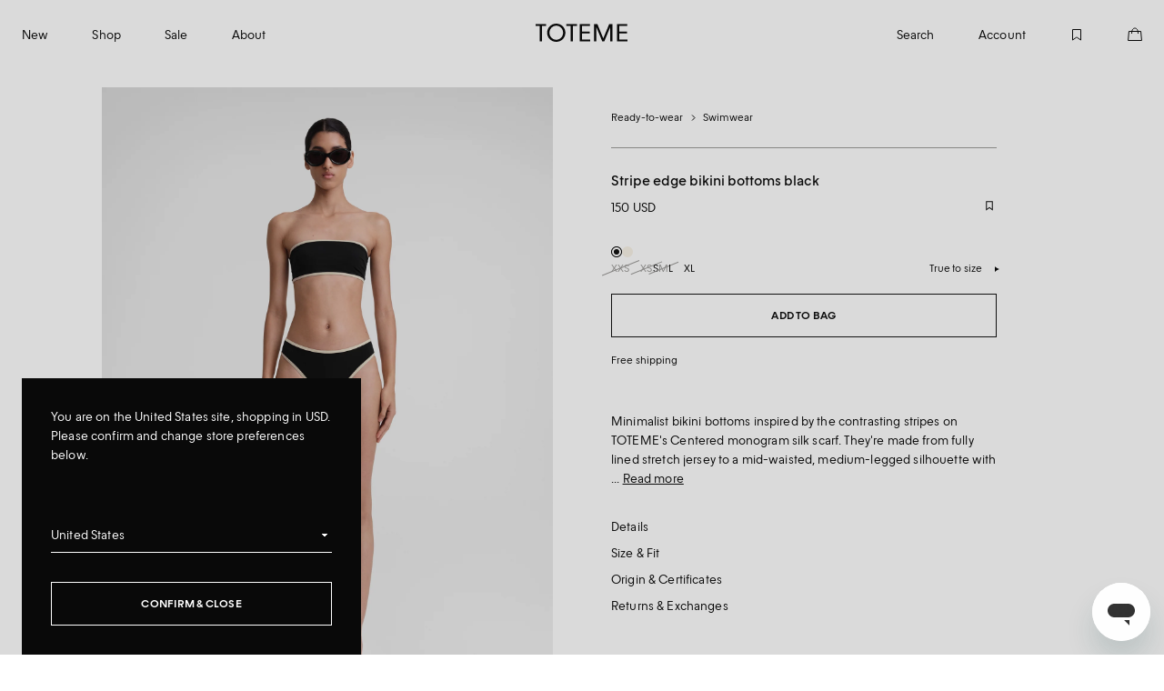

--- FILE ---
content_type: text/html; charset=utf-8
request_url: https://int.toteme.com/products/stripe-edge-bikini-bottoms-black
body_size: 65927
content:











<!doctype html>
<html
  class="no-js"
  lang="en"
>
  <head>
    <script src="//int.toteme.com/cdn/shop/files/pandectes-rules.js?v=9478625805786109851"></script>
    <script>
      window.addEventListener('PandectesEvent_OnShow', function() {

        const observer = new MutationObserver((mutationsList, observer) => {
          for (const mutation of mutationsList) {
            if (mutation.type === 'childList' && mutation.addedNodes.length) {
              for (const node of mutation.addedNodes) {
                if (node.nodeType === 1 && node.id === 'gdpr-blocking-page-overlay') {
                  node.style.setProperty('opacity', '0');
                  observer.disconnect()
                }
              }
            }
          }
        });

        observer.observe(document.body, { childList: true, subtree: true });

        if (false) {
          Pandectes.fn.openPreferences()
        }
      })
    </script>


    
<script src="https://rapid-cdn.yottaa.com/rapid/lib/zPg9ph5w4fcE4A.js" async></script><script async src="https://api.vennapps.com/deeplink-banner/banner.js?shop=toteme-studio.myshopify.com"></script>

  <meta name="apple-itunes-app" content="app-id=1637464680, app-argument=toteme://product/8608447660370">


<script src="https://rapid-cdn.yottaa.com/rapid/lib/zPg9ph5w4fcE4A.js"></script><script src="//int.toteme.com/cdn/shop/t/284/assets/section.header.js?v=164591693321213320441766495577" type="text/javascript"></script>
    <script src="//int.toteme.com/cdn/shop/t/284/assets/mega-nav.js?v=115499370149638808161750087448" type="text/javascript"></script>

    
<script
  id="ze-snippet"
  src="https://static.zdassets.com/ekr/snippet.js?key=4988b762-953f-44ae-bb04-e2eeba7ca4a2">
</script>

<script>
  try {
    var root = document.documentElement
    var activeClass = 'zendesk--open'

    zE('messenger:on', 'open', function () {
      root.classList.add(activeClass)
      var clientServiceOverlayClose = document.querySelector('.client-service-overlay__close') || document.createElement('button')

      clientServiceOverlayClose.click()
    })

    zE('messenger:on', 'close', function () {
      root.classList.remove(activeClass)
    })
  } catch (e) {}
</script>
<style>*,:after,:before{box-sizing:border-box}blockquote,body,dd,dl,figcaption,figure,h1,h2,h3,h4,li,ol,p,ul{margin:0}ol,ul{list-style:none;padding:0}html:focus-within{scroll-behavior:auto}body{line-height:1.5;min-height:100vh;text-rendering:optimizespeed}a:not([class]){-webkit-text-decoration-skip:ink;text-decoration-skip-ink:auto}img,picture{display:block;max-width:100%}button,input,select,textarea{font:inherit}@media(prefers-reduced-motion:reduce){html:focus-within{scroll-behavior:auto}*,:after,:before{animation-duration:.01ms!important;animation-iteration-count:1!important;scroll-behavior:auto!important;transition-duration:.01ms!important}}:root{--border-width:0.5px;--breakpoint-xs:0;--breakpoint-s:36rem;--breakpoint-m:48rem;--breakpoint-l:64rem;--breakpoint-xl:87.75rem;--color-text-primary:#090909;--color-text-primary-80:rgba(9,9,9,.8);--color-text-secondary:#a5a4a4;--color-toteme-accent-orange:#f44108;--color-toteme-accent-red:#eb5757;--color-toteme-accent-support:#121212;--color-toteme-black-primary:#121212;--color-toteme-black-secondary:#090909;--color-toteme-dark-grey:#7d7d7b;--color-toteme-error:#f44108;--color-toteme-green:#05ac34;--color-toteme-light-grey:#f6f5f3;--color-toteme-grey-1:var(--color-toteme-light-grey);--color-toteme-grey-2:var(--color-toteme-mid-grey);--color-toteme-grey-3:#9e9d9b;--color-toteme-mid-grey:#dfdedb;--color-toteme-medium-grey:#a5a4a4;--color-toteme-border-grey:#9e9d9b;--color-toteme-off-black:#1b1b1b;--color-toteme-overlay-on-black:hsla(0,0%,100%,.03);--color-toteme-overlay-on-white:rgba(0,0,0,.03);--color-toteme-white:#fff;--color-toteme-white-80:hsla(0,0%,100%,.8);--columns-mobile:4;--columns-tablet:6;--columns-desktop:12;--Column_Coverage:4;--Grid_Columns:12;--Grid_Gutter:64px;--Site_Margin:24px;--easing-in-out:ease-in-out;--easing-normal:ease-out;--focus-ring-width:5px;--font-family-toteme-sans:'Toteme Sans',Helvetica,sans-serif;--font-size-0:8px;--font-size-1:10px;--font-size-2:12px;--font-size-3:14px;--font-size-4:16px;--font-size-5:24px;--font-size-6:32px;--font-size-7:40px;--font-weight-toteme-sans-0:300;--font-weight-light:300;--font-weight-regular:400;--font-weight-bold:700;--form-checkbox:8px;--form-radio-outer:8px;--form-radio-inner:2px;--gutter-mobile:1rem;--gutter-tablet:1rem;--gutter-desktop:4rem;--announcement-height:48px;--header-height:64px;--header-static-height:0;--header-visible-height:60px;--icon-2xs:0.9375rem;--icon-xs:1rem;--icon-s:1.25rem;--icon-m:1.5rem;--icon-l:2rem;--logo-width-checkout-mobile:5.3681rem;--logo-height-checkout-desktop:1.25rem;--layer-base:0;--layer-flat:1;--layer-raised:2;--layer-heightened:4;--layer-sticky:8;--layer-window-overlay:12;--layer-overlay:16;--layer-temporary:20;--letter-spacing-0:0.1%;--letter-spacing-1:0%;--letter-spacing-2:-0.9%;--letter-spacing-3:1%;--line-height-0:100%;--line-height-1:110%;--line-height-2:120%;--line-height-3:130%;--line-height-4:155%;--line-height-5:260%;--line-height-baseline:100%;--margin-mobile:0.75rem;--margin-tablet:0.75rem;--margin-desktop:1.125rem;--max-content-width:87.75rem;--max-overlay-width:calc((var(--Column_Coverage) * ((100vw - (var(--Site_Margin) * 2)) / var(--Grid_Columns))) - (var(--Grid_Gutter) * ((var(--Grid_Columns) - var(--Column_Coverage)) / var(--Grid_Columns))) + (var(--Site_Margin) * 2));--scale-base:16px;--spacing-vertical-xs:0.3125rem;--spacing-vertical-s:0.625rem;--spacing-vertical-m:0.9375rem;--spacing-vertical-l:1.25rem;--spacing-vertical-xl:1.875rem;--spacing-vertical-2xl:2.5rem;--spacing-vertical-3xl:3.75rem;--spacing-vertical-4xl:5rem;--spacing-horizontal-s:0.75rem;--spacing-horizontal-m:1.125rem;--spacing-horizontal-l:1.5rem;--spacing-horizontal-xl:1.875rem;--spacing-4xs:0.0625rem;--spacing-3xs:0.125rem;--spacing-0-25:0.25rem;--spacing-0-5:0.5rem;--spacing-0-75:0.75rem;--spacing-1:1rem;--spacing-1-25:1.25rem;--spacing-1-5:1.5rem;--spacing-2:2rem;--spacing-3:3rem;--spacing-4:4rem;--spacing-4-5:4.6875rem;--spacing-5:5rem;--spacing-6:6rem;--spacing-7:7rem;--spacing-8:8rem;--spacing-9:9rem;--spacing-10:10rem;--minus-spacing-1-5:-1.5rem;--minus-spacing-1:-1rem;--timing-quick:0.1s;--timing-normal:0.3s;--timing-slow:0.6s;--timing-message:3s}@media(min-width:48em){:root{--header-height:72px;--header-visible-height:72px}}[data-scrolldir=down]{--header-visible-height:0}body,html{font-size:14px;letter-spacing:-.9%;letter-spacing:var(--letter-spacing-2);letter-spacing:.14px;line-height:150%}:root{--viewport-height:100vh;--viewport-width:100vw;--pre-header-offset:0}body{background:#fff;background:var(--color-toteme-white);color:#090909;color:var(--color-text-primary);overflow-x:hidden;overscroll-behavior-y:none;scrollbar-gutter:stable both-edges}.critical-component-hide{display:none}.critical-component-clear{opacity:0}.liquid-removed{height:100vh;left:0;position:absolute;top:0;width:100%}.liquid-removed .main-product__content-column{opacity:0}.liquid-removed .images__image{opacity:1}.liquid-removed-parent{position:relative}.critical-hide{display:none}.critical-clear{opacity:0}.main-content .shopify-section,[v-cloak],overlay{display:none}.main-content .shopify-section:first-child{display:inherit}.is-hidden,.visually-hidden{clip:rect(0 0 0 0);border:0;-webkit-clip-path:inset(100%);clip-path:inset(100%);height:1px;margin:-1px;overflow:hidden;padding:0;position:absolute;white-space:nowrap;width:1px}a{color:#090909;color:var(--color-text-primary)}.app-handler{background-color:#fff;background-color:var(--color-background-white,#fff);height:100vh;opacity:0;position:absolute;transition:opacity .3s ease-out;transition:opacity var(--timing-normal) var(--easing-normal);width:100vw;z-index:4;z-index:var(--layer-heightened)}.app-handler.is-visible{opacity:1}ol>li{-webkit-padding-start:calc(.25rem + .125rem);-webkit-padding-start:calc(var(--spacing-0-25) + var(--spacing-3xs));padding-inline-start:calc(.25rem + .125rem);padding-inline-start:calc(var(--spacing-0-25) + var(--spacing-3xs))}html{-webkit-tap-highlight-color:rgba(0,0,0,0);padding-bottom:0!important}[js-sticky-parent]{position:relative}.template-page,.template-page .site-main-section{background-color:var(--page-bg)}.icon{fill:currentcolor;display:inline-block;height:1.5rem;height:var(--icon-m);vertical-align:middle;width:1.5rem;width:var(--icon-m)}.icon__loading{animation:spin .6s linear infinite;animation:spin var(--timing-slow) linear infinite}.no-svg .icon{display:none}@media(forced-colors:active){.icon{fill:canvastext}a .icon,button .icon{fill:linktext}}.icon-button{-webkit-appearance:none;-moz-appearance:none;appearance:none;background-color:transparent;border:0;box-shadow:none;color:inherit;cursor:pointer;font:inherit;line-height:100%;line-height:var(--line-height-baseline,100%);margin:calc(.5rem*-1);margin:calc(var(--spacing-0-5)*-1);outline:none;padding:.5rem;padding:var(--spacing-0-5);width:auto}svg circle,svg ellipse,svg g,svg img,svg line,svg path,svg polygon,svg polyline,symbol circle,symbol ellipse,symbol g,symbol img,symbol line,symbol path,symbol polygon,symbol polyline{max-width:100%}svg rect,symbol rect{fill:inherit;stroke:inherit}.payment-icons{cursor:default;-webkit-user-select:none;-moz-user-select:none;user-select:none}@keyframes pulse{0%{opacity:1}50%{opacity:0}to{opacity:1}}@keyframes spin{0%{rotate:0}to{rotate:1turn}}@keyframes label-pulse-light{0%{color:#090909;color:var(--color-text-primary)}to{color:#a5a4a4;color:var(--color-text-secondary)}}@keyframes label-pulse-dark{0%{color:#fff;color:var(--color-toteme-white)}to{color:#a5a4a4;color:var(--color-text-secondary)}}@keyframes fade-in{0%{opacity:0}to{opacity:1}}@keyframes pre-header-slide-in{0%{margin-top:calc(48px*-1);margin-top:calc(var(--announcement-height)*-1)}to{margin-top:0}}@keyframes pre-header-slide-out{0%{margin-top:0}to{margin-top:calc(48px*-1);margin-top:calc(var(--announcement-height)*-1)}}@keyframes pre-header-slide-down{0%{padding-top:64px;padding-top:var(--header-height)}to{padding-top:calc(64px + 48px);padding-top:calc(var(--header-height) + var(--announcement-height))}}@keyframes pre-header-slide-up{0%{padding-top:calc(64px + 48px);padding-top:calc(var(--header-height) + var(--announcement-height))}to{padding-top:64px;padding-top:var(--header-height)}}@keyframes pre-header-top-down{0%{top:0}to{top:48px;top:var(--announcement-height)}}@keyframes pre-header-top-up{0%{top:48px;top:var(--announcement-height)}to{top:0}}@keyframes redraw-line{0%{width:0}to{width:100%}}body,html{-moz-osx-font-smoothing:grayscale;-webkit-font-smoothing:antialiased;font-size:16px;font-size:var(--scale-base);letter-spacing:0;letter-spacing:var(--letter-spacing-1);line-height:130%;line-height:var(--line-height-3)}.text-desktop-10,body,html{font-family:Toteme Sans,Helvetica,sans-serif;font-family:var(--font-family-toteme-sans);font-weight:300;font-weight:var(--font-weight-toteme-sans-0);text-decoration:none}.text-desktop-10{font-size:10px;letter-spacing:1%;letter-spacing:var(--letter-spacing-3);line-height:155%;text-transform:none}@media(min-width:64em){.text-desktop-10-desktop.text-desktop-10-desktop{font-family:Toteme Sans,Helvetica,sans-serif;font-family:var(--font-family-toteme-sans);font-size:10px;font-weight:300;font-weight:var(--font-weight-toteme-sans-0);letter-spacing:1%;letter-spacing:var(--letter-spacing-3);line-height:155%;text-decoration:none;text-transform:none}}.text-desktop-10-uc{font-family:Toteme Sans,Helvetica,sans-serif;font-family:var(--font-family-toteme-sans);font-size:10px;font-weight:300;font-weight:var(--font-weight-toteme-sans-0);letter-spacing:1%;letter-spacing:var(--letter-spacing-3);line-height:155%;text-decoration:none;text-transform:none;text-transform:uppercase}@media(min-width:64em){.text-desktop-10-uc-desktop.text-desktop-10-uc-desktop{font-family:Toteme Sans,Helvetica,sans-serif;font-family:var(--font-family-toteme-sans);font-size:10px;font-weight:300;font-weight:var(--font-weight-toteme-sans-0);letter-spacing:1%;letter-spacing:var(--letter-spacing-3);line-height:155%;text-decoration:none;text-transform:none;text-transform:uppercase}}.text-desktop-12{font-family:Toteme Sans,Helvetica,sans-serif;font-family:var(--font-family-toteme-sans);font-size:12px;font-weight:300;font-weight:var(--font-weight-toteme-sans-0);letter-spacing:0;letter-spacing:var(--letter-spacing-1);letter-spacing:.12px;line-height:155%;text-decoration:none;text-transform:none}@media(min-width:64em){.text-desktop-12-desktop.text-desktop-12-desktop{font-family:Toteme Sans,Helvetica,sans-serif;font-family:var(--font-family-toteme-sans);font-size:12px;font-weight:300;font-weight:var(--font-weight-toteme-sans-0);letter-spacing:0;letter-spacing:var(--letter-spacing-1);letter-spacing:.12px;line-height:155%;text-decoration:none;text-transform:none}}.text-desktop-12-uc{font-family:Toteme Sans,Helvetica,sans-serif;font-family:var(--font-family-toteme-sans);font-size:12px;font-weight:300;font-weight:var(--font-weight-toteme-sans-0);letter-spacing:0;letter-spacing:var(--letter-spacing-1);letter-spacing:.12px;line-height:155%;text-decoration:none;text-transform:none;text-transform:uppercase}@media(min-width:64em){.text-desktop-12-uc-desktop.text-desktop-12-uc-desktop{font-family:Toteme Sans,Helvetica,sans-serif;font-family:var(--font-family-toteme-sans);font-size:12px;font-weight:300;font-weight:var(--font-weight-toteme-sans-0);letter-spacing:0;letter-spacing:var(--letter-spacing-1);letter-spacing:.12px;line-height:155%;text-decoration:none;text-transform:none;text-transform:uppercase}}.text-desktop-14{font-family:Toteme Sans,Helvetica,sans-serif;font-family:var(--font-family-toteme-sans);font-size:14px;font-weight:300;font-weight:var(--font-weight-toteme-sans-0);letter-spacing:-.9%;letter-spacing:var(--letter-spacing-2);letter-spacing:.14px;line-height:150%;text-decoration:none}@media(min-width:64em){.text-desktop-14-desktop.text-desktop-14-desktop{font-family:Toteme Sans,Helvetica,sans-serif;font-family:var(--font-family-toteme-sans);font-size:14px;font-weight:300;font-weight:var(--font-weight-toteme-sans-0);letter-spacing:-.9%;letter-spacing:var(--letter-spacing-2);letter-spacing:.14px;line-height:150%;text-decoration:none}}.text-desktop-14-uc{font-family:Toteme Sans,Helvetica,sans-serif;font-family:var(--font-family-toteme-sans);font-size:14px;font-weight:300;font-weight:var(--font-weight-toteme-sans-0);letter-spacing:-.9%;letter-spacing:var(--letter-spacing-2);letter-spacing:.14px;line-height:150%;text-decoration:none;text-transform:uppercase}@media(min-width:64em){.text-desktop-14-uc-desktop.text-desktop-14-uc-desktop{font-family:Toteme Sans,Helvetica,sans-serif;font-family:var(--font-family-toteme-sans);font-size:14px;font-weight:300;font-weight:var(--font-weight-toteme-sans-0);letter-spacing:-.9%;letter-spacing:var(--letter-spacing-2);letter-spacing:.14px;line-height:150%;text-decoration:none;text-transform:uppercase}}.text-desktop-16{font-family:Toteme Sans,Helvetica,sans-serif;font-family:var(--font-family-toteme-sans);font-size:16px;font-weight:300;font-weight:var(--font-weight-toteme-sans-0);letter-spacing:0;letter-spacing:var(--letter-spacing-1);line-height:145%;text-decoration:none}@media(min-width:64em){.text-desktop-16-desktop.text-desktop-16-desktop{font-family:Toteme Sans,Helvetica,sans-serif;font-family:var(--font-family-toteme-sans);font-size:16px;font-weight:300;font-weight:var(--font-weight-toteme-sans-0);letter-spacing:0;letter-spacing:var(--letter-spacing-1);line-height:145%;text-decoration:none}}.text-desktop-16-uc{font-family:Toteme Sans,Helvetica,sans-serif;font-family:var(--font-family-toteme-sans);font-size:16px;font-weight:300;font-weight:var(--font-weight-toteme-sans-0);letter-spacing:0;letter-spacing:var(--letter-spacing-1);line-height:145%;text-decoration:none;text-transform:uppercase}@media(min-width:64em){.text-desktop-16-uc-desktop.text-desktop-16-uc-desktop{font-family:Toteme Sans,Helvetica,sans-serif;font-family:var(--font-family-toteme-sans);font-size:16px;font-weight:300;font-weight:var(--font-weight-toteme-sans-0);letter-spacing:0;letter-spacing:var(--letter-spacing-1);line-height:145%;text-decoration:none;text-transform:uppercase}}.text-desktop-18{font-family:Toteme Sans,Helvetica,sans-serif;font-family:var(--font-family-toteme-sans);font-size:18px;font-weight:300;font-weight:var(--font-weight-light);letter-spacing:0;line-height:145%;text-decoration:none;text-transform:none}@media(min-width:64em){.text-desktop-18-desktop.text-desktop-18-desktop{font-family:Toteme Sans,Helvetica,sans-serif;font-family:var(--font-family-toteme-sans);font-size:18px;font-weight:300;font-weight:var(--font-weight-light);letter-spacing:0;line-height:145%;text-decoration:none;text-transform:none}}.text-desktop-18-title{font-family:Toteme Sans,Helvetica,sans-serif;font-family:var(--font-family-toteme-sans);font-size:18px;font-weight:300;font-weight:var(--font-weight-light);letter-spacing:0;line-height:145%;line-height:130%;text-decoration:none;text-transform:none}@media(min-width:64em){.text-desktop-18-title-desktop.text-desktop-18-title-desktop{font-family:Toteme Sans,Helvetica,sans-serif;font-family:var(--font-family-toteme-sans);font-size:18px;font-weight:300;font-weight:var(--font-weight-light);letter-spacing:0;line-height:145%;line-height:130%;text-decoration:none;text-transform:none}}.text-desktop-18-uc{font-family:Toteme Sans,Helvetica,sans-serif;font-family:var(--font-family-toteme-sans);font-size:18px;font-weight:300;font-weight:var(--font-weight-light);letter-spacing:0;line-height:145%;text-decoration:none;text-transform:none;text-transform:uppercase}@media(min-width:64em){.text-desktop-18-uc-desktop.text-desktop-18-uc-desktop{font-family:Toteme Sans,Helvetica,sans-serif;font-family:var(--font-family-toteme-sans);font-size:18px;font-weight:300;font-weight:var(--font-weight-light);letter-spacing:0;line-height:145%;text-decoration:none;text-transform:none;text-transform:uppercase}}.text-desktop-18-title-uc{font-family:Toteme Sans,Helvetica,sans-serif;font-family:var(--font-family-toteme-sans);font-size:18px;font-weight:300;font-weight:var(--font-weight-light);letter-spacing:0;line-height:145%;line-height:130%;text-decoration:none;text-transform:none;text-transform:uppercase}@media(min-width:64em){.text-desktop-18-title-uc-desktop.text-desktop-18-title-uc-desktop{font-family:Toteme Sans,Helvetica,sans-serif;font-family:var(--font-family-toteme-sans);font-size:18px;font-weight:300;font-weight:var(--font-weight-light);letter-spacing:0;line-height:145%;line-height:130%;text-decoration:none;text-transform:none;text-transform:uppercase}}.text-desktop-24{font-family:Toteme Sans,Helvetica,sans-serif;font-family:var(--font-family-toteme-sans);font-size:24px;font-weight:300;font-weight:var(--font-weight-light);letter-spacing:0;line-height:130%;text-decoration:none;text-transform:none}@media(min-width:64em){.text-desktop-24-desktop.text-desktop-24-desktop{font-family:Toteme Sans,Helvetica,sans-serif;font-family:var(--font-family-toteme-sans);font-size:24px;font-weight:300;font-weight:var(--font-weight-light);letter-spacing:0;line-height:130%;text-decoration:none;text-transform:none}}.text-desktop-24-title{font-family:Toteme Sans,Helvetica,sans-serif;font-family:var(--font-family-toteme-sans);font-size:24px;font-weight:300;font-weight:var(--font-weight-light);letter-spacing:0;line-height:130%;line-height:125%;text-decoration:none;text-transform:none}@media(min-width:64em){.text-desktop-24-title-desktop.text-desktop-24-title-desktop{font-family:Toteme Sans,Helvetica,sans-serif;font-family:var(--font-family-toteme-sans);font-size:24px;font-weight:300;font-weight:var(--font-weight-light);letter-spacing:0;line-height:130%;line-height:125%;text-decoration:none;text-transform:none}}.text-desktop-24-uc{font-family:Toteme Sans,Helvetica,sans-serif;font-family:var(--font-family-toteme-sans);font-size:24px;font-weight:300;font-weight:var(--font-weight-light);letter-spacing:0;line-height:130%;text-decoration:none;text-transform:none;text-transform:uppercase}@media(min-width:64em){.text-desktop-24-uc-desktop.text-desktop-24-uc-desktop{font-family:Toteme Sans,Helvetica,sans-serif;font-family:var(--font-family-toteme-sans);font-size:24px;font-weight:300;font-weight:var(--font-weight-light);letter-spacing:0;line-height:130%;text-decoration:none;text-transform:none;text-transform:uppercase}}.text-desktop-24-title-uc{font-family:Toteme Sans,Helvetica,sans-serif;font-family:var(--font-family-toteme-sans);font-size:24px;font-weight:300;font-weight:var(--font-weight-light);letter-spacing:0;line-height:130%;line-height:125%;text-decoration:none;text-transform:none;text-transform:uppercase}@media(min-width:64em){.text-desktop-24-title-uc-desktop.text-desktop-24-title-uc-desktop{font-family:Toteme Sans,Helvetica,sans-serif;font-family:var(--font-family-toteme-sans);font-size:24px;font-weight:300;font-weight:var(--font-weight-light);letter-spacing:0;line-height:130%;line-height:125%;text-decoration:none;text-transform:none;text-transform:uppercase}}.text-desktop-32{font-family:Toteme Sans,Helvetica,sans-serif;font-family:var(--font-family-toteme-sans);font-size:32px;font-weight:300;font-weight:var(--font-weight-light);letter-spacing:0;line-height:120%;text-decoration:none;text-transform:none}@media(min-width:64em){.text-desktop-32-desktop.text-desktop-32-desktop{font-family:Toteme Sans,Helvetica,sans-serif;font-family:var(--font-family-toteme-sans);font-size:32px;font-weight:300;font-weight:var(--font-weight-light);letter-spacing:0;line-height:120%;text-decoration:none;text-transform:none}}.text-desktop-32-title{font-family:Toteme Sans,Helvetica,sans-serif;font-family:var(--font-family-toteme-sans);font-size:32px;font-weight:300;font-weight:var(--font-weight-light);letter-spacing:0;line-height:120%;text-decoration:none;text-transform:none}@media(min-width:64em){.text-desktop-32-title-desktop.text-desktop-32-title-desktop{font-family:Toteme Sans,Helvetica,sans-serif;font-family:var(--font-family-toteme-sans);font-size:32px;font-weight:300;font-weight:var(--font-weight-light);letter-spacing:0;line-height:120%;text-decoration:none;text-transform:none}}.text-desktop-32-uc{font-family:Toteme Sans,Helvetica,sans-serif;font-family:var(--font-family-toteme-sans);font-size:32px;font-weight:300;font-weight:var(--font-weight-light);letter-spacing:0;line-height:120%;text-decoration:none;text-transform:none;text-transform:uppercase}@media(min-width:64em){.text-desktop-32-uc-desktop.text-desktop-32-uc-desktop{font-family:Toteme Sans,Helvetica,sans-serif;font-family:var(--font-family-toteme-sans);font-size:32px;font-weight:300;font-weight:var(--font-weight-light);letter-spacing:0;line-height:120%;text-decoration:none;text-transform:none;text-transform:uppercase}}.text-desktop-32-title-uc{font-family:Toteme Sans,Helvetica,sans-serif;font-family:var(--font-family-toteme-sans);font-size:32px;font-weight:300;font-weight:var(--font-weight-light);letter-spacing:0;line-height:120%;text-decoration:none;text-transform:none;text-transform:uppercase}@media(min-width:64em){.text-desktop-32-title-uc-desktop.text-desktop-32-title-uc-desktop{font-family:Toteme Sans,Helvetica,sans-serif;font-family:var(--font-family-toteme-sans);font-size:32px;font-weight:300;font-weight:var(--font-weight-light);letter-spacing:0;line-height:120%;text-decoration:none;text-transform:none;text-transform:uppercase}}.text-desktop-48-title{font-family:Toteme Sans,Helvetica,sans-serif;font-family:var(--font-family-toteme-sans);font-size:48px;font-weight:300;font-weight:var(--font-weight-light);letter-spacing:0;line-height:115%;text-decoration:none;text-transform:none}@media(min-width:64em){.text-desktop-48-title-desktop.text-desktop-48-title-desktop{font-family:Toteme Sans,Helvetica,sans-serif;font-family:var(--font-family-toteme-sans);font-size:48px;font-weight:300;font-weight:var(--font-weight-light);letter-spacing:0;line-height:115%;text-decoration:none;text-transform:none}}.text-desktop-48-title-uc{font-family:Toteme Sans,Helvetica,sans-serif;font-family:var(--font-family-toteme-sans);font-size:48px;font-weight:300;font-weight:var(--font-weight-light);letter-spacing:0;line-height:115%;text-decoration:none;text-transform:none;text-transform:uppercase}@media(min-width:64em){.text-desktop-48-title-uc-desktop.text-desktop-48-title-uc-desktop{font-family:Toteme Sans,Helvetica,sans-serif;font-family:var(--font-family-toteme-sans);font-size:48px;font-weight:300;font-weight:var(--font-weight-light);letter-spacing:0;line-height:115%;text-decoration:none;text-transform:none;text-transform:uppercase}}.text-desktop-64-title{font-family:Toteme Sans,Helvetica,sans-serif;font-family:var(--font-family-toteme-sans);font-size:64px;font-weight:300;font-weight:var(--font-weight-light);letter-spacing:0;line-height:115%;text-decoration:none;text-transform:none}@media(min-width:64em){.text-desktop-64-title-desktop.text-desktop-64-title-desktop{font-family:Toteme Sans,Helvetica,sans-serif;font-family:var(--font-family-toteme-sans);font-size:64px;font-weight:300;font-weight:var(--font-weight-light);letter-spacing:0;line-height:115%;text-decoration:none;text-transform:none}}.text-desktop-64-title-uc{font-family:Toteme Sans,Helvetica,sans-serif;font-family:var(--font-family-toteme-sans);font-size:64px;font-weight:300;font-weight:var(--font-weight-light);letter-spacing:0;line-height:115%;text-decoration:none;text-transform:none;text-transform:uppercase}@media(min-width:64em){.text-desktop-64-title-uc-desktop.text-desktop-64-title-uc-desktop{font-family:Toteme Sans,Helvetica,sans-serif;font-family:var(--font-family-toteme-sans);font-size:64px;font-weight:300;font-weight:var(--font-weight-light);letter-spacing:0;line-height:115%;text-decoration:none;text-transform:none;text-transform:uppercase}}.text-mobile-10-mobile{font-family:Toteme Sans,Helvetica,sans-serif;font-family:var(--font-family-toteme-sans);font-size:10px;font-weight:300;font-weight:var(--font-weight-toteme-sans-0);letter-spacing:1%;letter-spacing:var(--letter-spacing-3);line-height:155%;text-decoration:none;text-transform:none}.text-mobile-10-mobile.venn-font{font-size:13px}@media(min-width:64em){.text-mobile-10-mobile-mobile.text-mobile-10-mobile-desktop{font-family:Toteme Sans,Helvetica,sans-serif;font-family:var(--font-family-toteme-sans);font-size:10px;font-weight:300;font-weight:var(--font-weight-toteme-sans-0);letter-spacing:1%;letter-spacing:var(--letter-spacing-3);line-height:155%;text-decoration:none;text-transform:none}}.text-mobile-10-uc-mobile{font-family:Toteme Sans,Helvetica,sans-serif;font-family:var(--font-family-toteme-sans);font-size:10px;font-weight:300;font-weight:var(--font-weight-toteme-sans-0);letter-spacing:1%;letter-spacing:var(--letter-spacing-3);line-height:155%;text-decoration:none;text-transform:none;text-transform:uppercase}@media(min-width:64em){.text-mobile-10-uc-mobile-mobile.text-mobile-10-uc-mobile-desktop{font-family:Toteme Sans,Helvetica,sans-serif;font-family:var(--font-family-toteme-sans);font-size:10px;font-weight:300;font-weight:var(--font-weight-toteme-sans-0);letter-spacing:1%;letter-spacing:var(--letter-spacing-3);line-height:155%;text-decoration:none;text-transform:none;text-transform:uppercase}}.text-mobile-12-mobile{font-family:Toteme Sans,Helvetica,sans-serif;font-family:var(--font-family-toteme-sans);font-size:12px;font-weight:300;font-weight:var(--font-weight-toteme-sans-0);letter-spacing:0;letter-spacing:var(--letter-spacing-1);letter-spacing:.12px;line-height:155%;text-decoration:none;text-transform:none}@media(min-width:64em){.text-mobile-12-mobile-mobile.text-mobile-12-mobile-desktop{font-family:Toteme Sans,Helvetica,sans-serif;font-family:var(--font-family-toteme-sans);font-size:12px;font-weight:300;font-weight:var(--font-weight-toteme-sans-0);letter-spacing:0;letter-spacing:var(--letter-spacing-1);letter-spacing:.12px;line-height:155%;text-decoration:none;text-transform:none}}.text-mobile-12-uc-mobile{font-family:Toteme Sans,Helvetica,sans-serif;font-family:var(--font-family-toteme-sans);font-size:12px;font-weight:300;font-weight:var(--font-weight-toteme-sans-0);letter-spacing:0;letter-spacing:var(--letter-spacing-1);letter-spacing:.12px;line-height:155%;text-decoration:none;text-transform:none;text-transform:uppercase}@media(min-width:64em){.text-mobile-12-uc-mobile-mobile.text-mobile-12-uc-mobile-desktop{font-family:Toteme Sans,Helvetica,sans-serif;font-family:var(--font-family-toteme-sans);font-size:12px;font-weight:300;font-weight:var(--font-weight-toteme-sans-0);letter-spacing:0;letter-spacing:var(--letter-spacing-1);letter-spacing:.12px;line-height:155%;text-decoration:none;text-transform:none;text-transform:uppercase}}.text-mobile-14-mobile,p{font-family:Toteme Sans,Helvetica,sans-serif;font-family:var(--font-family-toteme-sans);font-size:14px;font-weight:300;font-weight:var(--font-weight-toteme-sans-0);letter-spacing:-.9%;letter-spacing:var(--letter-spacing-2);letter-spacing:.14px;line-height:150%;text-decoration:none}.text-mobile-14-mobile.venn-font,p.venn-font{font-size:15px}@media(min-width:64em){.text-mobile-14-mobile-mobile.text-mobile-14-mobile-desktop,p-mobile.text-mobile-14-mobile-desktop{font-family:Toteme Sans,Helvetica,sans-serif;font-family:var(--font-family-toteme-sans);font-size:14px;font-weight:300;font-weight:var(--font-weight-toteme-sans-0);letter-spacing:-.9%;letter-spacing:var(--letter-spacing-2);letter-spacing:.14px;line-height:150%;text-decoration:none}}.text-mobile-14-uc-mobile{font-family:Toteme Sans,Helvetica,sans-serif;font-family:var(--font-family-toteme-sans);font-size:14px;font-weight:300;font-weight:var(--font-weight-toteme-sans-0);letter-spacing:-.9%;letter-spacing:var(--letter-spacing-2);letter-spacing:.14px;line-height:150%;text-decoration:none;text-transform:uppercase}.text-mobile-14-uc-mobile.venn-font{font-size:13px}@media(min-width:64em){.text-mobile-14-uc-mobile-mobile.text-mobile-14-uc-mobile-desktop{font-family:Toteme Sans,Helvetica,sans-serif;font-family:var(--font-family-toteme-sans);font-size:14px;font-weight:300;font-weight:var(--font-weight-toteme-sans-0);letter-spacing:-.9%;letter-spacing:var(--letter-spacing-2);letter-spacing:.14px;line-height:150%;text-decoration:none;text-transform:uppercase}}.text-mobile-16-mobile{font-family:Toteme Sans,Helvetica,sans-serif;font-family:var(--font-family-toteme-sans);font-size:16px;font-weight:300;font-weight:var(--font-weight-toteme-sans-0);letter-spacing:0;letter-spacing:var(--letter-spacing-1);line-height:145%;text-decoration:none}.text-mobile-16-mobile.venn-font{font-size:28px}@media(min-width:64em){.text-mobile-16-mobile-mobile.text-mobile-16-mobile-desktop{font-family:Toteme Sans,Helvetica,sans-serif;font-family:var(--font-family-toteme-sans);font-size:16px;font-weight:300;font-weight:var(--font-weight-toteme-sans-0);letter-spacing:0;letter-spacing:var(--letter-spacing-1);line-height:145%;text-decoration:none}}.text-mobile-16-uc-mobile{font-family:Toteme Sans,Helvetica,sans-serif;font-family:var(--font-family-toteme-sans);font-size:14px;font-weight:300;font-weight:var(--font-weight-toteme-sans-0);letter-spacing:-.9%;letter-spacing:var(--letter-spacing-2);letter-spacing:.14px;line-height:150%;text-decoration:none;text-transform:uppercase}.text-mobile-16-uc-mobile.venn-font{font-size:15px}@media(min-width:64em){.text-mobile-16-uc-mobile-mobile.text-mobile-16-uc-mobile-desktop{font-family:Toteme Sans,Helvetica,sans-serif;font-family:var(--font-family-toteme-sans);font-size:14px;font-weight:300;font-weight:var(--font-weight-toteme-sans-0);letter-spacing:-.9%;letter-spacing:var(--letter-spacing-2);letter-spacing:.14px;line-height:150%;text-decoration:none;text-transform:uppercase}.text-mobile-18-mobile-mobile.text-mobile-18-mobile-desktop{font-family:Toteme Sans,Helvetica,sans-serif;font-family:var(--font-family-toteme-sans);font-size:18px;font-weight:300;font-weight:var(--font-weight-light);letter-spacing:0;line-height:145%;text-decoration:none;text-transform:none}}.text-mobile-18-uc-mobile{text-transform:uppercase}@media(min-width:64em){.text-mobile-18-uc-mobile-mobile.text-mobile-18-uc-mobile-desktop{font-family:Toteme Sans,Helvetica,sans-serif;font-family:var(--font-family-toteme-sans);font-size:18px;font-weight:300;font-weight:var(--font-weight-light);letter-spacing:0;line-height:145%;text-decoration:none;text-transform:none;text-transform:uppercase}}.text-mobile-18-title-uc-mobile{font-family:Toteme Sans,Helvetica,sans-serif;font-family:var(--font-family-toteme-sans);font-size:18px;font-weight:300;font-weight:var(--font-weight-light);letter-spacing:0;line-height:145%;line-height:130%;text-decoration:none;text-transform:none;text-transform:uppercase}@media(min-width:64em){.text-mobile-18-title-uc-mobile-mobile.text-mobile-18-title-uc-mobile-desktop{font-family:Toteme Sans,Helvetica,sans-serif;font-family:var(--font-family-toteme-sans);font-size:18px;font-weight:300;font-weight:var(--font-weight-light);letter-spacing:0;line-height:145%;line-height:130%;text-decoration:none;text-transform:none;text-transform:uppercase}}.text-mobile-24-mobile{font-family:Toteme Sans,Helvetica,sans-serif;font-family:var(--font-family-toteme-sans);font-size:24px;font-weight:300;font-weight:var(--font-weight-light);letter-spacing:0;line-height:130%;text-decoration:none;text-transform:none}.text-mobile-24-mobile.venn-font{font-size:28px}@media(min-width:64em){.text-mobile-24-mobile-mobile.text-mobile-24-mobile-desktop{font-family:Toteme Sans,Helvetica,sans-serif;font-family:var(--font-family-toteme-sans);font-size:24px;font-weight:300;font-weight:var(--font-weight-light);letter-spacing:0;line-height:130%;text-decoration:none;text-transform:none}}.text-mobile-24-title-mobile{font-family:Toteme Sans,Helvetica,sans-serif;font-family:var(--font-family-toteme-sans);font-size:24px;font-weight:300;font-weight:var(--font-weight-light);letter-spacing:0;line-height:130%;line-height:125%;text-decoration:none;text-transform:none}@media(min-width:64em){.text-mobile-24-title-mobile-mobile.text-mobile-24-title-mobile-desktop{font-family:Toteme Sans,Helvetica,sans-serif;font-family:var(--font-family-toteme-sans);font-size:24px;font-weight:300;font-weight:var(--font-weight-light);letter-spacing:0;line-height:130%;line-height:125%;text-decoration:none;text-transform:none}}.text-mobile-24-uc-mobile{font-family:Toteme Sans,Helvetica,sans-serif;font-family:var(--font-family-toteme-sans);font-size:24px;font-weight:300;font-weight:var(--font-weight-light);letter-spacing:0;line-height:130%;text-decoration:none;text-transform:none;text-transform:uppercase}.text-mobile-24-uc-mobile.venn-font{font-size:28px}@media(min-width:64em){.text-mobile-24-uc-mobile-mobile.text-mobile-24-uc-mobile-desktop{font-family:Toteme Sans,Helvetica,sans-serif;font-family:var(--font-family-toteme-sans);font-size:24px;font-weight:300;font-weight:var(--font-weight-light);letter-spacing:0;line-height:130%;text-decoration:none;text-transform:none;text-transform:uppercase}}.text-mobile-24-title-uc-mobile{font-family:Toteme Sans,Helvetica,sans-serif;font-family:var(--font-family-toteme-sans);font-size:24px;font-weight:300;font-weight:var(--font-weight-light);letter-spacing:0;line-height:130%;line-height:125%;text-decoration:none;text-transform:none;text-transform:uppercase}@media(min-width:64em){.text-mobile-24-title-uc-mobile-mobile.text-mobile-24-title-uc-mobile-desktop{font-family:Toteme Sans,Helvetica,sans-serif;font-family:var(--font-family-toteme-sans);font-size:24px;font-weight:300;font-weight:var(--font-weight-light);letter-spacing:0;line-height:130%;line-height:125%;text-decoration:none;text-transform:none;text-transform:uppercase}}.text-mobile-32-mobile{font-family:Toteme Sans,Helvetica,sans-serif;font-family:var(--font-family-toteme-sans);font-size:32px;font-weight:300;font-weight:var(--font-weight-light);letter-spacing:0;line-height:120%;text-decoration:none;text-transform:none}@media(min-width:64em){.text-mobile-32-mobile-mobile.text-mobile-32-mobile-desktop{font-family:Toteme Sans,Helvetica,sans-serif;font-family:var(--font-family-toteme-sans);font-size:32px;font-weight:300;font-weight:var(--font-weight-light);letter-spacing:0;line-height:120%;text-decoration:none;text-transform:none}}.text-mobile-32-title-mobile{font-family:Toteme Sans,Helvetica,sans-serif;font-family:var(--font-family-toteme-sans);font-size:32px;font-weight:300;font-weight:var(--font-weight-light);letter-spacing:0;line-height:120%;text-decoration:none;text-transform:none}@media(min-width:64em){.text-mobile-32-title-mobile-mobile.text-mobile-32-title-mobile-desktop{font-family:Toteme Sans,Helvetica,sans-serif;font-family:var(--font-family-toteme-sans);font-size:32px;font-weight:300;font-weight:var(--font-weight-light);letter-spacing:0;line-height:120%;text-decoration:none;text-transform:none}}.text-mobile-32-uc-mobile{font-family:Toteme Sans,Helvetica,sans-serif;font-family:var(--font-family-toteme-sans);font-size:32px;font-weight:300;font-weight:var(--font-weight-light);letter-spacing:0;line-height:120%;text-decoration:none;text-transform:none;text-transform:uppercase}@media(min-width:64em){.text-mobile-32-uc-mobile-mobile.text-mobile-32-uc-mobile-desktop{font-family:Toteme Sans,Helvetica,sans-serif;font-family:var(--font-family-toteme-sans);font-size:32px;font-weight:300;font-weight:var(--font-weight-light);letter-spacing:0;line-height:120%;text-decoration:none;text-transform:none;text-transform:uppercase}}.text-mobile-32-title-uc-mobile{font-family:Toteme Sans,Helvetica,sans-serif;font-family:var(--font-family-toteme-sans);font-size:32px;font-weight:300;font-weight:var(--font-weight-light);letter-spacing:0;line-height:120%;text-decoration:none;text-transform:none;text-transform:uppercase}@media(min-width:64em){.text-mobile-32-title-uc-mobile-mobile.text-mobile-32-title-uc-mobile-desktop{font-family:Toteme Sans,Helvetica,sans-serif;font-family:var(--font-family-toteme-sans);font-size:32px;font-weight:300;font-weight:var(--font-weight-light);letter-spacing:0;line-height:120%;text-decoration:none;text-transform:none;text-transform:uppercase}}.text-mobile-48-title-mobile{font-family:Toteme Sans,Helvetica,sans-serif;font-family:var(--font-family-toteme-sans);font-size:48px;font-weight:300;font-weight:var(--font-weight-light);letter-spacing:0;line-height:115%;text-decoration:none;text-transform:none}@media(min-width:64em){.text-mobile-48-title-mobile-mobile.text-mobile-48-title-mobile-desktop{font-family:Toteme Sans,Helvetica,sans-serif;font-family:var(--font-family-toteme-sans);font-size:48px;font-weight:300;font-weight:var(--font-weight-light);letter-spacing:0;line-height:115%;text-decoration:none;text-transform:none}}.text-mobile-48-title-uc-mobile{font-family:Toteme Sans,Helvetica,sans-serif;font-family:var(--font-family-toteme-sans);font-size:48px;font-weight:300;font-weight:var(--font-weight-light);letter-spacing:0;line-height:115%;text-decoration:none;text-transform:none;text-transform:uppercase}@media(min-width:64em){.text-mobile-48-title-uc-mobile-mobile.text-mobile-48-title-uc-mobile-desktop{font-family:Toteme Sans,Helvetica,sans-serif;font-family:var(--font-family-toteme-sans);font-size:48px;font-weight:300;font-weight:var(--font-weight-light);letter-spacing:0;line-height:115%;text-decoration:none;text-transform:none;text-transform:uppercase}}.text-mobile-64-title-mobile{font-family:Toteme Sans,Helvetica,sans-serif;font-family:var(--font-family-toteme-sans);font-size:64px;font-weight:300;font-weight:var(--font-weight-light);letter-spacing:0;line-height:115%;text-decoration:none;text-transform:none}@media(min-width:64em){.text-mobile-64-title-mobile-mobile.text-mobile-64-title-mobile-desktop{font-family:Toteme Sans,Helvetica,sans-serif;font-family:var(--font-family-toteme-sans);font-size:64px;font-weight:300;font-weight:var(--font-weight-light);letter-spacing:0;line-height:115%;text-decoration:none;text-transform:none}}.text-mobile-64-title-uc-mobile{font-family:Toteme Sans,Helvetica,sans-serif;font-family:var(--font-family-toteme-sans);font-size:64px;font-weight:300;font-weight:var(--font-weight-light);letter-spacing:0;line-height:115%;text-decoration:none;text-transform:none;text-transform:uppercase}@media(min-width:64em){.text-mobile-64-title-uc-mobile-mobile.text-mobile-64-title-uc-mobile-desktop{font-family:Toteme Sans,Helvetica,sans-serif;font-family:var(--font-family-toteme-sans);font-size:64px;font-weight:300;font-weight:var(--font-weight-light);letter-spacing:0;line-height:115%;text-decoration:none;text-transform:none;text-transform:uppercase}}.text-desktop-huge{font-family:Toteme Sans,Helvetica,sans-serif;font-family:var(--font-family-toteme-sans);font-size:32px;font-size:var(--font-size-6);font-weight:300;font-weight:var(--font-weight-light);letter-spacing:.1%;letter-spacing:var(--letter-spacing-0);line-height:100%;line-height:var(--line-height-0);text-decoration:none}@media(min-width:64em){.text-desktop-huge-desktop.text-desktop-huge-desktop{font-family:Toteme Sans,Helvetica,sans-serif;font-family:var(--font-family-toteme-sans);font-size:32px;font-size:var(--font-size-6);font-weight:300;font-weight:var(--font-weight-light);letter-spacing:.1%;letter-spacing:var(--letter-spacing-0);line-height:100%;line-height:var(--line-height-0);text-decoration:none}}.text-desktop-huge-uc{font-family:Toteme Sans,Helvetica,sans-serif;font-family:var(--font-family-toteme-sans);font-size:32px;font-size:var(--font-size-6);font-weight:300;font-weight:var(--font-weight-light);letter-spacing:.1%;letter-spacing:var(--letter-spacing-0);line-height:120%;text-decoration:none;text-transform:uppercase}@media(min-width:64em){.text-desktop-huge-uc-desktop.text-desktop-huge-uc-desktop{font-family:Toteme Sans,Helvetica,sans-serif;font-family:var(--font-family-toteme-sans);font-size:32px;font-size:var(--font-size-6);font-weight:300;font-weight:var(--font-weight-light);letter-spacing:.1%;letter-spacing:var(--letter-spacing-0);line-height:120%;text-decoration:none;text-transform:uppercase}}.text-desktop-big{font-family:Toteme Sans,Helvetica,sans-serif;font-family:var(--font-family-toteme-sans);font-size:24px;font-size:var(--font-size-5);font-weight:300;font-weight:var(--font-weight-light);letter-spacing:.1%;letter-spacing:var(--letter-spacing-0);line-height:130%;line-height:var(--line-height-3);text-decoration:none;text-transform:none}@media(min-width:64em){.text-desktop-big-desktop.text-desktop-big-desktop{font-family:Toteme Sans,Helvetica,sans-serif;font-family:var(--font-family-toteme-sans);font-size:24px;font-size:var(--font-size-5);font-weight:300;font-weight:var(--font-weight-light);letter-spacing:.1%;letter-spacing:var(--letter-spacing-0);line-height:130%;line-height:var(--line-height-3);text-decoration:none;text-transform:none}}.text-desktop-big-uc{font-family:Toteme Sans,Helvetica,sans-serif;font-family:var(--font-family-toteme-sans);font-size:24px;font-size:var(--font-size-5);font-weight:300;font-weight:var(--font-weight-light);letter-spacing:.1%;letter-spacing:var(--letter-spacing-0);line-height:130%;line-height:var(--line-height-3);text-decoration:none;text-transform:none;text-transform:uppercase}@media(min-width:64em){.text-desktop-big-uc-desktop.text-desktop-big-uc-desktop{font-family:Toteme Sans,Helvetica,sans-serif;font-family:var(--font-family-toteme-sans);font-size:24px;font-size:var(--font-size-5);font-weight:300;font-weight:var(--font-weight-light);letter-spacing:.1%;letter-spacing:var(--letter-spacing-0);line-height:130%;line-height:var(--line-height-3);text-decoration:none;text-transform:none;text-transform:uppercase}}.text-desktop-medium-uc{font-family:Toteme Sans,Helvetica,sans-serif;font-family:var(--font-family-toteme-sans);font-size:16px;font-size:var(--font-size-4);font-weight:300;font-weight:var(--font-weight-toteme-sans-0);letter-spacing:.1%;letter-spacing:var(--letter-spacing-0);line-height:145%;text-decoration:none;text-transform:uppercase}@media(min-width:64em){.text-desktop-medium-uc-desktop.text-desktop-medium-uc-desktop{font-family:Toteme Sans,Helvetica,sans-serif;font-family:var(--font-family-toteme-sans);font-size:16px;font-size:var(--font-size-4);font-weight:300;font-weight:var(--font-weight-toteme-sans-0);letter-spacing:.1%;letter-spacing:var(--letter-spacing-0);line-height:145%;text-decoration:none;text-transform:uppercase}}.text-desktop-medium{font-family:Toteme Sans,Helvetica,sans-serif;font-family:var(--font-family-toteme-sans);font-size:16px;font-size:var(--font-size-4);font-weight:300;font-weight:var(--font-weight-toteme-sans-0);letter-spacing:0;letter-spacing:var(--letter-spacing-1);line-height:145%;text-decoration:none}@media(min-width:64em){.text-desktop-medium-desktop.text-desktop-medium-desktop{font-family:Toteme Sans,Helvetica,sans-serif;font-family:var(--font-family-toteme-sans);font-size:16px;font-size:var(--font-size-4);font-weight:300;font-weight:var(--font-weight-toteme-sans-0);letter-spacing:0;letter-spacing:var(--letter-spacing-1);line-height:145%;text-decoration:none}}.text-desktop-medium-indent{font-family:Toteme Sans,Helvetica,sans-serif;font-family:var(--font-family-toteme-sans);font-size:16px;font-size:var(--font-size-4);font-weight:300;font-weight:var(--font-weight-toteme-sans-0);letter-spacing:.1%;letter-spacing:var(--letter-spacing-0);line-height:145%;text-decoration:none}@media(min-width:64em){.text-desktop-medium-indent-desktop.text-desktop-medium-indent-desktop{font-family:Toteme Sans,Helvetica,sans-serif;font-family:var(--font-family-toteme-sans);font-size:16px;font-size:var(--font-size-4);font-weight:300;font-weight:var(--font-weight-toteme-sans-0);letter-spacing:.1%;letter-spacing:var(--letter-spacing-0);line-height:145%;text-decoration:none}}.text-desktop-regular-uc{font-family:Toteme Sans,Helvetica,sans-serif;font-family:var(--font-family-toteme-sans);font-size:14px;font-size:var(--font-size-3);font-weight:300;font-weight:var(--font-weight-toteme-sans-0);letter-spacing:0;letter-spacing:var(--letter-spacing-1);letter-spacing:.14px;line-height:150%;text-decoration:none;text-transform:uppercase}@media(min-width:64em){.text-desktop-regular-uc-desktop.text-desktop-regular-uc-desktop{font-family:Toteme Sans,Helvetica,sans-serif;font-family:var(--font-family-toteme-sans);font-size:14px;font-size:var(--font-size-3);font-weight:300;font-weight:var(--font-weight-toteme-sans-0);letter-spacing:0;letter-spacing:var(--letter-spacing-1);letter-spacing:.14px;line-height:150%;text-decoration:none;text-transform:uppercase}}.text-desktop-regular,a{font-family:Toteme Sans,Helvetica,sans-serif;font-family:var(--font-family-toteme-sans);font-size:14px;font-size:var(--font-size-3);font-weight:300;font-weight:var(--font-weight-toteme-sans-0);letter-spacing:-.9%;letter-spacing:var(--letter-spacing-2);letter-spacing:.14px;line-height:150%;text-decoration:none}@media(min-width:64em){.text-desktop-regular-desktop.text-desktop-regular-desktop,a-desktop.text-desktop-regular-desktop{font-family:Toteme Sans,Helvetica,sans-serif;font-family:var(--font-family-toteme-sans);font-size:14px;font-size:var(--font-size-3);font-weight:300;font-weight:var(--font-weight-toteme-sans-0);letter-spacing:-.9%;letter-spacing:var(--letter-spacing-2);letter-spacing:.14px;line-height:150%;text-decoration:none}}.text-desktop-regular-indent{font-family:Toteme Sans,Helvetica,sans-serif;font-family:var(--font-family-toteme-sans);font-size:14px;font-size:var(--font-size-3);font-weight:300;font-weight:var(--font-weight-toteme-sans-0);letter-spacing:-.9%;letter-spacing:var(--letter-spacing-2);letter-spacing:.14px;line-height:150%;text-decoration:none}@media(min-width:64em){.text-desktop-regular-indent-desktop.text-desktop-regular-indent-desktop{font-family:Toteme Sans,Helvetica,sans-serif;font-family:var(--font-family-toteme-sans);font-size:14px;font-size:var(--font-size-3);font-weight:300;font-weight:var(--font-weight-toteme-sans-0);letter-spacing:-.9%;letter-spacing:var(--letter-spacing-2);letter-spacing:.14px;line-height:150%;text-decoration:none}}.text-desktop-small-uc{font-family:Toteme Sans,Helvetica,sans-serif;font-family:var(--font-family-toteme-sans);font-size:12px;font-size:var(--font-size-2);font-weight:300;font-weight:var(--font-weight-toteme-sans-0);letter-spacing:1%;letter-spacing:var(--letter-spacing-3);letter-spacing:.12px;line-height:155%;text-decoration:none;text-transform:uppercase}@media(min-width:64em){.text-desktop-small-uc-desktop.text-desktop-small-uc-desktop{font-family:Toteme Sans,Helvetica,sans-serif;font-family:var(--font-family-toteme-sans);font-size:12px;font-size:var(--font-size-2);font-weight:300;font-weight:var(--font-weight-toteme-sans-0);letter-spacing:1%;letter-spacing:var(--letter-spacing-3);letter-spacing:.12px;line-height:155%;text-decoration:none;text-transform:uppercase}}.text-desktop-small{font-family:Toteme Sans,Helvetica,sans-serif;font-family:var(--font-family-toteme-sans);font-size:12px;font-size:var(--font-size-2);font-weight:300;font-weight:var(--font-weight-toteme-sans-0);letter-spacing:0;letter-spacing:var(--letter-spacing-1);letter-spacing:.12px;line-height:155%;text-decoration:none;text-transform:none}@media(min-width:64em){.text-desktop-small-desktop.text-desktop-small-desktop{font-family:Toteme Sans,Helvetica,sans-serif;font-family:var(--font-family-toteme-sans);font-size:12px;font-size:var(--font-size-2);font-weight:300;font-weight:var(--font-weight-toteme-sans-0);letter-spacing:0;letter-spacing:var(--letter-spacing-1);letter-spacing:.12px;line-height:155%;text-decoration:none;text-transform:none}}.text-desktop-small-indent{font-family:Toteme Sans,Helvetica,sans-serif;font-family:var(--font-family-toteme-sans);font-size:10px;font-size:var(--font-size-1);font-weight:300;font-weight:var(--font-weight-toteme-sans-0);letter-spacing:0;letter-spacing:var(--letter-spacing-1);letter-spacing:.12px;line-height:155%;text-decoration:none}@media(min-width:64em){.text-desktop-small-indent-desktop.text-desktop-small-indent-desktop{font-family:Toteme Sans,Helvetica,sans-serif;font-family:var(--font-family-toteme-sans);font-size:10px;font-size:var(--font-size-1);font-weight:300;font-weight:var(--font-weight-toteme-sans-0);letter-spacing:0;letter-spacing:var(--letter-spacing-1);letter-spacing:.12px;line-height:155%;text-decoration:none}}.text-desktop-mini{font-family:Toteme Sans,Helvetica,sans-serif;font-family:var(--font-family-toteme-sans);font-size:10px;font-size:var(--font-size-1);font-weight:300;font-weight:var(--font-weight-toteme-sans-0);letter-spacing:1%;letter-spacing:var(--letter-spacing-3);line-height:120%;line-height:var(--line-height-2);text-decoration:none;text-transform:uppercase}@media(min-width:64em){.text-desktop-mini-desktop.text-desktop-mini-desktop{font-family:Toteme Sans,Helvetica,sans-serif;font-family:var(--font-family-toteme-sans);font-size:10px;font-size:var(--font-size-1);font-weight:300;font-weight:var(--font-weight-toteme-sans-0);letter-spacing:1%;letter-spacing:var(--letter-spacing-3);line-height:120%;line-height:var(--line-height-2);text-decoration:none;text-transform:uppercase}}.text-desktop-mini-uc{font-family:Toteme Sans,Helvetica,sans-serif;font-family:var(--font-family-toteme-sans);font-size:10px;font-size:var(--font-size-1);font-weight:300;font-weight:var(--font-weight-toteme-sans-0);letter-spacing:1%;letter-spacing:var(--letter-spacing-3);line-height:120%;line-height:var(--line-height-2);text-decoration:none;text-transform:uppercase}@media(min-width:64em){.text-desktop-mini-uc-desktop.text-desktop-mini-uc-desktop{font-family:Toteme Sans,Helvetica,sans-serif;font-family:var(--font-family-toteme-sans);font-size:10px;font-size:var(--font-size-1);font-weight:300;font-weight:var(--font-weight-toteme-sans-0);letter-spacing:1%;letter-spacing:var(--letter-spacing-3);line-height:120%;line-height:var(--line-height-2);text-decoration:none;text-transform:uppercase}}.text-mobile-nav-nav-medium-mobile{font-family:Toteme Sans,Helvetica,sans-serif;font-family:var(--font-family-toteme-sans);font-size:16px;font-size:var(--font-size-4);font-weight:300;font-weight:var(--font-weight-toteme-sans-0);letter-spacing:.1%;letter-spacing:var(--letter-spacing-0);line-height:155%;line-height:var(--line-height-4);text-decoration:none;text-transform:uppercase}@media(min-width:64em){.text-mobile-nav-nav-medium-mobile-desktop.text-mobile-nav-nav-medium-mobile-desktop{font-family:Toteme Sans,Helvetica,sans-serif;font-family:var(--font-family-toteme-sans);font-size:16px;font-size:var(--font-size-4);font-weight:300;font-weight:var(--font-weight-toteme-sans-0);letter-spacing:.1%;letter-spacing:var(--letter-spacing-0);line-height:155%;line-height:var(--line-height-4);text-decoration:none;text-transform:uppercase}}.text-mobile-nav-nav-regular-mobile{font-family:Toteme Sans,Helvetica,sans-serif;font-family:var(--font-family-toteme-sans);font-size:12px;font-size:var(--font-size-2);font-weight:300;font-weight:var(--font-weight-toteme-sans-0);letter-spacing:.1%;letter-spacing:var(--letter-spacing-0);line-height:260%;line-height:var(--line-height-5);text-decoration:none;text-transform:uppercase}@media(min-width:64em){.text-mobile-nav-nav-regular-mobile-desktop.text-mobile-nav-nav-regular-mobile-desktop{font-family:Toteme Sans,Helvetica,sans-serif;font-family:var(--font-family-toteme-sans);font-size:12px;font-size:var(--font-size-2);font-weight:300;font-weight:var(--font-weight-toteme-sans-0);letter-spacing:.1%;letter-spacing:var(--letter-spacing-0);line-height:260%;line-height:var(--line-height-5);text-decoration:none;text-transform:uppercase}}.text-mobile-18-mobile{font-family:Toteme Sans,Helvetica,sans-serif;font-family:var(--font-family-toteme-sans);font-size:18px;font-weight:300;font-weight:var(--font-weight-light);letter-spacing:0;line-height:145%;text-decoration:none;text-transform:none}@media(min-width:64em){.text-mobile-18-mobile-desktop.text-mobile-18-mobile-desktop{font-family:Toteme Sans,Helvetica,sans-serif;font-family:var(--font-family-toteme-sans);font-size:18px;font-weight:300;font-weight:var(--font-weight-light);letter-spacing:0;line-height:145%;text-decoration:none;text-transform:none}}.text-mobile-18-uc-mobile{font-family:Toteme Sans,Helvetica,sans-serif;font-family:var(--font-family-toteme-sans);font-size:18px;font-weight:300;font-weight:var(--font-weight-light);letter-spacing:0;line-height:145%;text-decoration:none;text-transform:none}@media(min-width:64em){.text-mobile-18-uc-mobile-desktop.text-mobile-18-uc-mobile-desktop{font-family:Toteme Sans,Helvetica,sans-serif;font-family:var(--font-family-toteme-sans);font-size:18px;font-weight:300;font-weight:var(--font-weight-light);letter-spacing:0;line-height:145%;text-decoration:none;text-transform:none;text-transform:uppercase}}.text-mobile-huge-mobile{font-family:Toteme Sans,Helvetica,sans-serif;font-family:var(--font-family-toteme-sans);font-size:24px;font-size:var(--font-size-5);font-weight:300;font-weight:var(--font-weight-light);letter-spacing:.1%;letter-spacing:var(--letter-spacing-0);line-height:120%;line-height:var(--line-height-2);text-decoration:none}@media(min-width:64em){.text-mobile-huge-mobile-desktop.text-mobile-huge-mobile-desktop{font-family:Toteme Sans,Helvetica,sans-serif;font-family:var(--font-family-toteme-sans);font-size:24px;font-size:var(--font-size-5);font-weight:300;font-weight:var(--font-weight-light);letter-spacing:.1%;letter-spacing:var(--letter-spacing-0);line-height:120%;line-height:var(--line-height-2);text-decoration:none}}.text-mobile-huge-uc-mobile{font-family:Toteme Sans,Helvetica,sans-serif;font-family:var(--font-family-toteme-sans);font-size:24px;font-size:var(--font-size-5);font-weight:300;font-weight:var(--font-weight-light);letter-spacing:.1%;letter-spacing:var(--letter-spacing-0);line-height:120%;text-decoration:none;text-transform:uppercase}@media(min-width:64em){.text-mobile-huge-uc-mobile-desktop.text-mobile-huge-uc-mobile-desktop{font-family:Toteme Sans,Helvetica,sans-serif;font-family:var(--font-family-toteme-sans);font-size:24px;font-size:var(--font-size-5);font-weight:300;font-weight:var(--font-weight-light);letter-spacing:.1%;letter-spacing:var(--letter-spacing-0);line-height:120%;text-decoration:none;text-transform:uppercase}}.text-mobile-big-mobile{font-family:Toteme Sans,Helvetica,sans-serif;font-family:var(--font-family-toteme-sans);font-size:24px;font-size:var(--font-size-5);font-weight:300;font-weight:var(--font-weight-light);letter-spacing:.1%;letter-spacing:var(--letter-spacing-0);line-height:120%;line-height:var(--line-height-2);text-decoration:none;text-transform:none}.text-mobile-big-mobile.venn-font{font-size:28px}@media(min-width:64em){.text-mobile-big-mobile-desktop.text-mobile-big-mobile-desktop{font-family:Toteme Sans,Helvetica,sans-serif;font-family:var(--font-family-toteme-sans);font-size:24px;font-size:var(--font-size-5);font-weight:300;font-weight:var(--font-weight-light);letter-spacing:.1%;letter-spacing:var(--letter-spacing-0);line-height:120%;line-height:var(--line-height-2);text-decoration:none;text-transform:none}}.text-mobile-big-uc-mobile{font-family:Toteme Sans,Helvetica,sans-serif;font-family:var(--font-family-toteme-sans);font-size:24px;font-size:var(--font-size-5);font-weight:300;font-weight:var(--font-weight-light);letter-spacing:.1%;letter-spacing:var(--letter-spacing-0);line-height:120%;line-height:var(--line-height-2);text-decoration:none;text-transform:uppercase}.text-mobile-big-uc-mobile.venn-font{font-size:28px}@media(min-width:64em){.text-mobile-big-uc-mobile-desktop.text-mobile-big-uc-mobile-desktop{font-family:Toteme Sans,Helvetica,sans-serif;font-family:var(--font-family-toteme-sans);font-size:24px;font-size:var(--font-size-5);font-weight:300;font-weight:var(--font-weight-light);letter-spacing:.1%;letter-spacing:var(--letter-spacing-0);line-height:120%;line-height:var(--line-height-2);text-decoration:none;text-transform:uppercase}}.text-mobile-medium-uc-mobile{font-family:Toteme Sans,Helvetica,sans-serif;font-family:var(--font-family-toteme-sans);font-size:16px;font-size:var(--font-size-4);font-weight:300;font-weight:var(--font-weight-toteme-sans-0);letter-spacing:.1%;letter-spacing:var(--letter-spacing-0);line-height:145%;text-decoration:none;text-transform:uppercase}.text-mobile-medium-uc-mobile.venn-font{font-size:15px}@media(min-width:64em){.text-mobile-medium-uc-mobile-desktop.text-mobile-medium-uc-mobile-desktop{font-family:Toteme Sans,Helvetica,sans-serif;font-family:var(--font-family-toteme-sans);font-size:16px;font-size:var(--font-size-4);font-weight:300;font-weight:var(--font-weight-toteme-sans-0);letter-spacing:.1%;letter-spacing:var(--letter-spacing-0);line-height:145%;text-decoration:none;text-transform:uppercase}}.text-mobile-medium-mobile{font-family:Toteme Sans,Helvetica,sans-serif;font-family:var(--font-family-toteme-sans);font-size:16px;font-size:var(--font-size-4);font-weight:300;font-weight:var(--font-weight-toteme-sans-0);letter-spacing:.1%;letter-spacing:var(--letter-spacing-0);line-height:145%;text-decoration:none}.text-mobile-medium-mobile.venn-font{font-size:28px}@media(min-width:64em){.text-mobile-medium-mobile-desktop.text-mobile-medium-mobile-desktop{font-family:Toteme Sans,Helvetica,sans-serif;font-family:var(--font-family-toteme-sans);font-size:16px;font-size:var(--font-size-4);font-weight:300;font-weight:var(--font-weight-toteme-sans-0);letter-spacing:.1%;letter-spacing:var(--letter-spacing-0);line-height:145%;text-decoration:none}}.text-mobile-medium-indent-mobile{font-family:Toteme Sans,Helvetica,sans-serif;font-family:var(--font-family-toteme-sans);font-size:16px;font-size:var(--font-size-4);font-weight:300;font-weight:var(--font-weight-toteme-sans-0);letter-spacing:.1%;letter-spacing:var(--letter-spacing-0);line-height:140%;text-decoration:none}@media(min-width:64em){.text-mobile-medium-indent-mobile-desktop.text-mobile-medium-indent-mobile-desktop{font-family:Toteme Sans,Helvetica,sans-serif;font-family:var(--font-family-toteme-sans);font-size:16px;font-size:var(--font-size-4);font-weight:300;font-weight:var(--font-weight-toteme-sans-0);letter-spacing:.1%;letter-spacing:var(--letter-spacing-0);line-height:140%;text-decoration:none}}.text-mobile-regular-uc-mobile{font-family:Toteme Sans,Helvetica,sans-serif;font-family:var(--font-family-toteme-sans);font-size:14px;font-size:var(--font-size-3);font-weight:300;font-weight:var(--font-weight-toteme-sans-0);letter-spacing:1%;letter-spacing:var(--letter-spacing-3);letter-spacing:.14px;line-height:150%;text-decoration:none;text-transform:uppercase}.text-mobile-regular-uc-mobile.venn-font{font-size:13px}@media(min-width:64em){.text-mobile-regular-uc-mobile-desktop.text-mobile-regular-uc-mobile-desktop{font-family:Toteme Sans,Helvetica,sans-serif;font-family:var(--font-family-toteme-sans);font-size:14px;font-size:var(--font-size-3);font-weight:300;font-weight:var(--font-weight-toteme-sans-0);letter-spacing:1%;letter-spacing:var(--letter-spacing-3);letter-spacing:.14px;line-height:150%;text-decoration:none;text-transform:uppercase}}.text-mobile-regular-mobile,p{font-family:Toteme Sans,Helvetica,sans-serif;font-family:var(--font-family-toteme-sans);font-size:14px;font-size:var(--font-size-3);font-weight:300;font-weight:var(--font-weight-toteme-sans-0);letter-spacing:0;letter-spacing:var(--letter-spacing-1);letter-spacing:.14px;line-height:150%;text-decoration:none}.text-mobile-regular-mobile.venn-font,p.venn-font{font-size:15px}@media(min-width:64em){.text-mobile-regular-mobile-desktop.text-mobile-regular-mobile-desktop,p-desktop.text-mobile-regular-mobile-desktop{font-family:Toteme Sans,Helvetica,sans-serif;font-family:var(--font-family-toteme-sans);font-size:14px;font-size:var(--font-size-3);font-weight:300;font-weight:var(--font-weight-toteme-sans-0);letter-spacing:0;letter-spacing:var(--letter-spacing-1);letter-spacing:.14px;line-height:150%;text-decoration:none}}.text-mobile-regular-list-mobile{font-family:Toteme Sans,Helvetica,sans-serif;font-family:var(--font-family-toteme-sans);font-size:14px;font-size:var(--font-size-3);font-weight:300;font-weight:var(--font-weight-toteme-sans-0);letter-spacing:0;letter-spacing:var(--letter-spacing-1);letter-spacing:.14px;line-height:150%;text-decoration:none}@media(min-width:64em){.text-mobile-regular-list-mobile-desktop.text-mobile-regular-list-mobile-desktop{font-family:Toteme Sans,Helvetica,sans-serif;font-family:var(--font-family-toteme-sans);font-size:14px;font-size:var(--font-size-3);font-weight:300;font-weight:var(--font-weight-toteme-sans-0);letter-spacing:0;letter-spacing:var(--letter-spacing-1);letter-spacing:.14px;line-height:150%;text-decoration:none}}.text-mobile-regular-indent-mobile{font-family:Toteme Sans,Helvetica,sans-serif;font-family:var(--font-family-toteme-sans);font-size:14px;font-size:var(--font-size-3);font-weight:300;font-weight:var(--font-weight-toteme-sans-0);letter-spacing:0;letter-spacing:var(--letter-spacing-1);letter-spacing:.14px;line-height:150%;text-decoration:none}@media(min-width:64em){.text-mobile-regular-indent-mobile-desktop.text-mobile-regular-indent-mobile-desktop{font-family:Toteme Sans,Helvetica,sans-serif;font-family:var(--font-family-toteme-sans);font-size:14px;font-size:var(--font-size-3);font-weight:300;font-weight:var(--font-weight-toteme-sans-0);letter-spacing:0;letter-spacing:var(--letter-spacing-1);letter-spacing:.14px;line-height:150%;text-decoration:none}}.text-mobile-small-uc-mobile{font-family:Toteme Sans,Helvetica,sans-serif;font-family:var(--font-family-toteme-sans);font-size:12px;font-size:var(--font-size-2);font-weight:300;font-weight:var(--font-weight-toteme-sans-0);letter-spacing:1%;letter-spacing:var(--letter-spacing-3);letter-spacing:.12px;line-height:155%;text-decoration:none;text-transform:uppercase}@media(min-width:64em){.text-mobile-small-uc-mobile-desktop.text-mobile-small-uc-mobile-desktop{font-family:Toteme Sans,Helvetica,sans-serif;font-family:var(--font-family-toteme-sans);font-size:12px;font-size:var(--font-size-2);font-weight:300;font-weight:var(--font-weight-toteme-sans-0);letter-spacing:1%;letter-spacing:var(--letter-spacing-3);letter-spacing:.12px;line-height:155%;text-decoration:none;text-transform:uppercase}}.text-mobile-small-mobile{font-family:Toteme Sans,Helvetica,sans-serif;font-family:var(--font-family-toteme-sans);font-size:12px;font-size:var(--font-size-2);font-weight:300;font-weight:var(--font-weight-toteme-sans-0);letter-spacing:0;letter-spacing:var(--letter-spacing-1);letter-spacing:.12px;line-height:155%;text-decoration:none}.text-mobile-small-mobile.venn-font{font-size:13px}@media(min-width:64em){.text-mobile-small-mobile-desktop.text-mobile-small-mobile-desktop{font-family:Toteme Sans,Helvetica,sans-serif;font-family:var(--font-family-toteme-sans);font-size:12px;font-size:var(--font-size-2);font-weight:300;font-weight:var(--font-weight-toteme-sans-0);letter-spacing:0;letter-spacing:var(--letter-spacing-1);letter-spacing:.12px;line-height:155%;text-decoration:none}}.text-mobile-small-indent-mobile{font-family:Toteme Sans,Helvetica,sans-serif;font-family:var(--font-family-toteme-sans);font-size:12px;font-size:var(--font-size-2);font-weight:300;font-weight:var(--font-weight-toteme-sans-0);letter-spacing:0;letter-spacing:var(--letter-spacing-1);letter-spacing:.12px;line-height:155%;text-decoration:none}@media(min-width:64em){.text-mobile-small-indent-mobile-desktop.text-mobile-small-indent-mobile-desktop{font-family:Toteme Sans,Helvetica,sans-serif;font-family:var(--font-family-toteme-sans);font-size:12px;font-size:var(--font-size-2);font-weight:300;font-weight:var(--font-weight-toteme-sans-0);letter-spacing:0;letter-spacing:var(--letter-spacing-1);letter-spacing:.12px;line-height:155%;text-decoration:none}}.text-mobile-mini-mobile{font-family:Toteme Sans,Helvetica,sans-serif;font-family:var(--font-family-toteme-sans);font-size:10px;font-size:var(--font-size-1);font-weight:300;font-weight:var(--font-weight-toteme-sans-0);letter-spacing:1%;letter-spacing:var(--letter-spacing-3);letter-spacing:.12px;line-height:120%;line-height:var(--line-height-2);text-decoration:none}@media(min-width:64em){.text-mobile-mini-mobile-desktop.text-mobile-mini-mobile-desktop{font-family:Toteme Sans,Helvetica,sans-serif;font-family:var(--font-family-toteme-sans);font-size:10px;font-size:var(--font-size-1);font-weight:300;font-weight:var(--font-weight-toteme-sans-0);letter-spacing:1%;letter-spacing:var(--letter-spacing-3);letter-spacing:.12px;line-height:120%;line-height:var(--line-height-2);text-decoration:none}}.text-mobile-mini-uc-mobile{font-family:Toteme Sans,Helvetica,sans-serif;font-family:var(--font-family-toteme-sans);font-size:10px;font-size:var(--font-size-1);font-weight:300;font-weight:var(--font-weight-toteme-sans-0);letter-spacing:1%;letter-spacing:var(--letter-spacing-3);letter-spacing:.12px;line-height:120%;line-height:var(--line-height-2);text-decoration:none;text-transform:uppercase}@media(min-width:64em){.text-mobile-mini-uc-mobile-desktop.text-mobile-mini-uc-mobile-desktop{font-family:Toteme Sans,Helvetica,sans-serif;font-family:var(--font-family-toteme-sans);font-size:10px;font-size:var(--font-size-1);font-weight:300;font-weight:var(--font-weight-toteme-sans-0);letter-spacing:1%;letter-spacing:var(--letter-spacing-3);letter-spacing:.12px;line-height:120%;line-height:var(--line-height-2);text-decoration:none;text-transform:uppercase}}p.text-desktop-medium-indent:not(:first-of-type),p.text-desktop-regular-indent:not(:first-of-type),p.text-desktop-small-indent:not(:first-of-type),p.text-mobile-medium-indent-mobile:not(:first-of-type),p.text-mobile-regular-indent-mobile:not(:first-of-type),p.text-mobile-small-indent-mobile:not(:first-of-type){text-indent:calc(2rem - .0625rem*2);text-indent:calc(var(--spacing-2) - var(--spacing-4xs)*2)}.site-grid{display:grid;grid-template-columns:100%;grid-template-rows:auto 1fr auto;min-height:100vh}.site-grid.site-grid--header-only{min-height:0;min-height:initial}.site-header-section{grid-row-start:1;position:relative}@media(max-width:68.74em){.site-header-section{z-index:12;z-index:var(--layer-window-overlay)}}.site-main-section{background:transparent;grid-row-start:2}.gallery-expanded .site-main-section{padding-top:0!important}.template-index .site-main-section,.template-page .site-main-section,.template-product .site-main-section{padding-top:64px;padding-top:var(--header-height)}.template-product .site-main-section{margin-bottom:-1px}.site-main-section--raised{background-color:#fff;background-color:var(--color-toteme-white);z-index:1;z-index:var(--layer-flat)}@media(min-width:64em){.site-main-section{min-height:100vh}}.pre-header-banner--visible .site-main-section{animation:pre-header-slide-down ease-in-out forwards;animation-duration:1s;animation-duration:var(--pre-header-speed,1s)}.pre-header-banner--dismissed .site-main-section{animation:pre-header-slide-up ease-in-out forwards;animation-duration:1s;animation-duration:var(--pre-header-speed,1s)}.site-footer-section{grid-row-start:3}.container{-webkit-padding-end:.75rem;-webkit-padding-end:var(--margin-mobile);-webkit-padding-start:.75rem;-webkit-padding-start:var(--margin-mobile);margin-inline:auto;max-width:87.75rem;max-width:var(--max-content-width);padding-inline-end:.75rem;padding-inline-end:var(--margin-mobile);padding-inline-start:.75rem;padding-inline-start:var(--margin-mobile);width:100%}@media(min-width:48em){.container{-webkit-padding-end:.75rem;-webkit-padding-end:var(--margin-tablet);-webkit-padding-start:.75rem;-webkit-padding-start:var(--margin-tablet);padding-inline-end:.75rem;padding-inline-end:var(--margin-tablet);padding-inline-start:.75rem;padding-inline-start:var(--margin-tablet)}}@media(min-width:64em){.container{-webkit-padding-end:1.125rem;-webkit-padding-end:var(--margin-desktop);-webkit-padding-start:1.125rem;-webkit-padding-start:var(--margin-desktop);padding-inline-end:1.125rem;padding-inline-end:var(--margin-desktop);padding-inline-start:1.125rem;padding-inline-start:var(--margin-desktop)}}.component-section{-webkit-margin-after:.75rem;-webkit-margin-after:var(--margin-mobile);-webkit-margin-before:.75rem;-webkit-margin-before:var(--margin-mobile);margin-block-end:.75rem;margin-block-end:var(--margin-mobile);margin-block-start:.75rem;margin-block-start:var(--margin-mobile)}@media(min-width:48em){.component-section{-webkit-margin-after:.75rem;-webkit-margin-after:var(--margin-tablet);-webkit-margin-before:.75rem;-webkit-margin-before:var(--margin-tablet);margin-block-end:.75rem;margin-block-end:var(--margin-tablet);margin-block-start:.75rem;margin-block-start:var(--margin-tablet)}}@media(min-width:64em){.component-section{-webkit-margin-after:1.125rem;-webkit-margin-after:var(--margin-desktop);-webkit-margin-before:1.125rem;-webkit-margin-before:var(--margin-desktop);margin-block-end:1.125rem;margin-block-end:var(--margin-desktop);margin-block-start:1.125rem;margin-block-start:var(--margin-desktop)}}.padding{-webkit-padding-after:.75rem;-webkit-padding-after:var(--margin-mobile);-webkit-padding-before:.75rem;-webkit-padding-before:var(--margin-mobile);padding-block-end:.75rem;padding-block-end:var(--margin-mobile);padding-block-start:.75rem;padding-block-start:var(--margin-mobile)}@media(min-width:48em){.padding{-webkit-padding-after:.75rem;-webkit-padding-after:var(--margin-tablet);-webkit-padding-before:.75rem;-webkit-padding-before:var(--margin-tablet);padding-block-end:.75rem;padding-block-end:var(--margin-tablet);padding-block-start:.75rem;padding-block-start:var(--margin-tablet)}}@media(min-width:64em){.padding{-webkit-padding-after:1.125rem;-webkit-padding-after:var(--margin-desktop);-webkit-padding-before:1.125rem;-webkit-padding-before:var(--margin-desktop);padding-block-end:1.125rem;padding-block-end:var(--margin-desktop);padding-block-start:1.125rem;padding-block-start:var(--margin-desktop)}}.padding-block-start,.padding-top{-webkit-padding-before:.75rem;-webkit-padding-before:var(--margin-mobile);padding-block-start:.75rem;padding-block-start:var(--margin-mobile)}@media(min-width:48em){.padding-block-start,.padding-top{-webkit-padding-before:.75rem;-webkit-padding-before:var(--margin-tablet);padding-block-start:.75rem;padding-block-start:var(--margin-tablet)}}@media(min-width:64em){.padding-block-start,.padding-top{-webkit-padding-before:1.125rem;-webkit-padding-before:var(--margin-desktop);padding-block-start:1.125rem;padding-block-start:var(--margin-desktop)}}.padding-block-end,.padding-bottom{-webkit-padding-after:.75rem;-webkit-padding-after:var(--margin-mobile);padding-block-end:.75rem;padding-block-end:var(--margin-mobile)}@media(min-width:48em){.padding-block-end,.padding-bottom{-webkit-padding-after:.75rem;-webkit-padding-after:var(--margin-tablet);padding-block-end:.75rem;padding-block-end:var(--margin-tablet)}}@media(min-width:64em){.padding-block-end,.padding-bottom{-webkit-padding-after:1.125rem;-webkit-padding-after:var(--margin-desktop);padding-block-end:1.125rem;padding-block-end:var(--margin-desktop)}}.no-padding{padding:0}.no-padding-block-start,.no-padding-top{-webkit-padding-before:0;padding-block-start:0}.no-padding-block-end,.no-padding-bottom{-webkit-padding-after:0;padding-block-end:0}.no-margin{margin:0}.no-margin-block-start,.no-margin-top{-webkit-margin-before:0;margin-block-start:0}.no-margin-block-end,.no-margin-bottom{-webkit-margin-after:0;margin-block-end:0}.parallax-parent{height:100vh}@media(max-width:63.99em){.parallax-parent{height:var(--auto-viewport-height);height:var(--initial-viewport-height)}}.parallax-child-fixed{left:0;position:fixed!important;top:0;width:100%}.parallax-child-absolute{left:0;position:absolute!important;top:calc(100vh/2);top:calc(var(--viewport-height)/2);width:100%}@media(max-width:63.99em){.parallax-child-absolute{height:100%;top:0!important}}:root{--header-logo-height:1rem}@media(min-width:68.75em){:root{--header-logo-height:1.25rem}}.icon__bag,.icon__bookmark-nav{fill:none}.site-header{--icon-m:1rem;grid-column-gap:4.625rem;align-items:flex-end;background-color:transparent;background-color:var(--header-bg,transparent);color:#090909;color:var(--header-color,var(--header-color-mobile,var(--color-text-primary)));-moz-column-gap:4.625rem;column-gap:4.625rem;display:grid;font-family:Toteme Sans,Helvetica,sans-serif;font-family:var(--font-family-toteme-sans);font-size:14px;font-size:var(--font-size-3);font-weight:300;font-weight:var(--font-weight-toteme-sans-0);grid-template-areas:'banner banner banner' 'left logo right';grid-template-columns:minmax(0,1fr) auto minmax(0,1fr);left:0;letter-spacing:-.9%;letter-spacing:var(--letter-spacing-2);letter-spacing:.14px;line-height:150%;min-height:64px;min-height:var(--header-height);padding:0;position:fixed;text-decoration:none;top:0;transform:translateY(0);transition:transform .3s ease-out;transition:transform var(--timing-normal) var(--easing-normal);width:100%;z-index:8;z-index:var(--layer-sticky)}.site-header:not(:hover,:focus,:active){transition:transform .3s ease-out,background-color .1s ease-out;transition:transform var(--timing-normal) var(--easing-normal),background-color var(--timing-quick) var(--easing-normal)}[data-scrolldir=down] .site-header:not(:hover,:focus,:active){transform:translateY(calc(-100% - 1px))}.accountDrawer-overlay--open .site-header,.cartDrawer-overlay--open .site-header,.menuDrawer-overlay--open .site-header,.site-header--hidden,.site-header:has(.mega-nav__item:active .mega-nav-subnav),.site-header:has(.mega-nav__item:focus .mega-nav-subnav),.site-header:has(.mega-nav__item:hover .mega-nav-subnav),.wishlistDrawer-overlay--open .site-header{background-color:#fff;background-color:var(--color-toteme-white);color:#090909;color:var(--color-text-primary);transition:transform .3s ease-out;transition:transform var(--timing-normal) var(--easing-normal)}.site-header:has(.mega-nav__item:active .mega-nav-subnav):before,.site-header:has(.mega-nav__item:focus .mega-nav-subnav):before,.site-header:has(.mega-nav__item:hover .mega-nav-subnav):before{background-color:rgba(0,0,0,.15);content:'';height:100vh;left:0;position:absolute;top:100%;width:100%;z-index:-1}.site-header__side{display:flex;grid-area:left}.pre-header-banner{grid-area:banner}.mega-nav{grid-area:nav;padding-left:.5rem}.mega-nav__items{display:flex;list-style:none;margin:0;padding:0}.mega-nav__link{display:flex;padding:1.12rem 1.5rem}.mega-nav-subnav{background-color:#fff;background-color:var(--color-toteme-white);color:#121212;color:var(--color-toteme-black-primary);display:none;gap:1rem;gap:var(--spacing-1);grid-template-columns:repeat(12,1fr);left:0;padding:1.5rem 1.5rem 3rem;padding:var(--spacing-1-5) var(--spacing-1-5) var(--spacing-3) var(--spacing-1-5);position:absolute;top:100%;width:100%}.mega-nav-subnav-block__new-badge{font-size:10px;font-size:var(--font-size-1);position:relative;right:-.5rem;top:-.225rem}.mega-nav__item:focus .site-header__link,.mega-nav__item:hover .site-header__link,.site-header__link:focus,.site-header__link:hover{font-weight:400;font-weight:var(--font-weight-regular)}@media(min-width:68.75em){.mega-nav__item:focus .site-header__link:after,.mega-nav__item:focus .site-header__link:before,.mega-nav__item:hover .site-header__link:after,.mega-nav__item:hover .site-header__link:before,.site-header__link:focus:after,.site-header__link:focus:before,.site-header__link:hover:after,.site-header__link:hover:before{background-color:transparent;bottom:0;content:'';display:block;opacity:0;position:absolute;z-index:1}.mega-nav__item:focus .site-header__link:before,.mega-nav__item:hover .site-header__link:before,.site-header__link:focus:before,.site-header__link:hover:before{height:100%;left:-1rem;width:calc(100% + 2rem)}.mega-nav__item:focus .site-header__link:after,.mega-nav__item:hover .site-header__link:after,.site-header__link:focus:after,.site-header__link:hover:after{height:1.5rem;left:-2rem;width:calc(100% + 4rem)}}.mega-nav__item:focus .mega-nav-subnav,.mega-nav__item:hover .mega-nav-subnav,.site-header__link:focus+.mega-nav-subnav,.site-header__link:hover+.mega-nav-subnav{display:grid}[data-mega-nav-target]{display:none}[data-mega-nav-target][aria-hidden=false]{display:block}.site-header__logo{display:flex;grid-area:logo;justify-content:center}.site-header__side--right{grid-area:right;justify-content:flex-end}@media(min-width:68.75em){.site-header__side--right{padding-right:.5rem;padding-right:var(--spacing-0-5)}}.site-header__button,.site-header__link{align-items:center;display:flex;height:64px;height:var(--header-height);padding:1.38rem 1.5rem;padding:1.38rem var(--spacing-1-5);position:relative}.mega-nav__items .mega-nav__item:first-child .site-header__link{-webkit-padding-start:1rem;-webkit-padding-start:var(--spacing-1);padding-inline-start:1rem;padding-inline-start:var(--spacing-1)}.site-header__side--right .site-header__button:last-child{-webkit-padding-end:1rem;-webkit-padding-end:var(--spacing-1);padding-inline-end:1rem;padding-inline-end:var(--spacing-1)}.site-header__button{background-color:transparent;border:0;color:currentcolor;font-family:inherit;font-size:inherit;font-weight:inherit}.site-header__link{color:currentcolor;text-decoration:none}.site-header-logo__link{display:flex;height:64px;height:var(--header-height);padding:1.44rem 1rem}.site-header-logo__media svg{display:block;height:1rem;height:var(--header-logo-height);width:auto}.mega-nav-subnav-block__header{font-weight:400;font-weight:var(--font-weight-regular);padding-bottom:1.5rem;padding-bottom:var(--spacing-1-5);padding-top:1.5rem;padding-top:var(--spacing-1-5)}@media(min-width:112.5em){.mega-nav-subnav-block__header{padding-top:3rem;padding-top:var(--spacing-3)}}.mega-nav-subnav-block__header .mega-nav-subnav-block__link{font-weight:300;font-weight:var(--font-weight-toteme-sans-0);font-weight:400;font-weight:var(--font-weight-regular)}.mega-nav-subnav-block__header .mega-nav-subnav-block__link,.mega-nav-subnav-block__items{font-family:Toteme Sans,Helvetica,sans-serif;font-family:var(--font-family-toteme-sans);font-size:14px;font-size:var(--font-size-3);letter-spacing:-.9%;letter-spacing:var(--letter-spacing-2);letter-spacing:.14px;line-height:150%;text-decoration:none}.mega-nav-subnav-block__items{display:flex;flex-direction:column;font-weight:300;font-weight:var(--font-weight-toteme-sans-0);gap:.69rem;list-style:none;margin:0;padding:0}.mega-nav-subnav-block{grid-column:span 3;grid-row:1}.mega-nav-subnav-block__item:empty{display:none}.mega-nav-subnav-block--primary{grid-column:1/span 3}.mega-nav-subnav-block--secondary{grid-column:4/span 3}.mega-nav-subnav:before{aspect-ratio:16/10;content:'';display:block;grid-column:1/span 6;grid-row:1;visibility:hidden;z-index:-2}.mega-nav-subnav-block__link{color:currentcolor}@media(pointer:fine){:where(.mega-nav-subnav-block__item:not(.mega-nav-subnav-block__header)) .mega-nav-subnav-block__link{display:inline-block;position:relative;text-decoration:none}:where(.mega-nav-subnav-block__item:not(.mega-nav-subnav-block__header)) .mega-nav-subnav-block__link:before{background-color:currentColor;bottom:0;content:'';height:.5px;height:var(--border-width);left:0;position:absolute;transition:width .1s ease-out;transition:width var(--timing-quick) var(--easing-normal);width:0}:where(.mega-nav-subnav-block__item:not(.mega-nav-subnav-block__header)) .mega-nav-subnav-block__link:hover:before{width:100%}:where(.mega-nav-subnav-block__item:not(.mega-nav-subnav-block__header)) .mega-nav-subnav-block__link:not(:hover):before{transition:none;width:0}}.mega-nav-subnav-block__footer{padding:.813rem 0 .688rem}.mega-nav-media-block{display:grid;grid-column:7/span 3;grid-column-start:10;grid-row:1;position:relative}.mega-nav-media-block--double{grid-column:7/span 6}.mega-nav-media-block[aria-hidden=true]{display:none}.mega-nav-media-block--one{grid-column-start:4}.mega-nav-media-block--two{grid-column-start:7}.mega-nav-media-block--three{grid-column-start:10}.mega-nav-media-block__media{grid-column:1;grid-row:1}.mega-nav-media-block__media .images{height:100%}.mega-nav-media-block__img{height:100%;min-height:100%;min-width:100%;-o-object-fit:cover;object-fit:cover;-o-object-position:top;object-position:top;position:absolute;width:100%}.mega-nav-media-block__body{align-content:end;grid-column:1;grid-row:1;padding:.75rem 1rem;padding:var(--spacing-0-75) var(--spacing-1);z-index:1}.mega-nav-media-block__link{align-items:center;display:inline-flex;gap:.25rem;gap:var(--spacing-0-25)}.mega-nav-media-block__link:after{content:'';height:100%;position:absolute;right:0;top:0;width:100%}.mega-nav-media-block__link--white{color:#fff;color:var(--color-toteme-white)}@media(max-width:68.74em){.site-header{--header-bg:var(--header-bg-mobile,transparent);--header-color:var(--header-color-mobile,var(--color-text-primary))}.site-header__search path{stroke:currentcolor}.site-header__search rect{fill:currentcolor}.accountDrawer-overlay--open .site-header__menu-hamburger,.mega-nav,.menuDrawer-overlay--open .site-header__menu-hamburger,.site-header__account,.site-header__menu-close,.site-header__side--right .site-header__search{display:none}.accountDrawer-overlay--open .site-header__menu-close,.menuDrawer-overlay--open .site-header__menu-close{display:block}}@media(min-width:68.75em){.site-header__menu,.site-header__side--left{display:none}.site-header{--header-bg:var(--header-bg-desktop,transparent);--header-subnav-bg:var(--color-toteme-white);--header-color:var(--header-color-desktop,var(--color-text-primary));grid-template-areas:'banner banner banner' 'nav logo right';padding-bottom:0}.site-header__button,.site-header__link{padding-bottom:1.13rem}.site-header__button span:before,.site-header__link span:before{content:attr(data-title);display:block;font-weight:400;font-weight:var(--font-weight-regular);height:0;overflow:hidden;pointer-events:none;-webkit-user-select:none;-moz-user-select:none;user-select:none;visibility:hidden}}@media speech and (min-width:68.75em){.site-header__button span:before,.site-header__link span:before{display:none}}@media(min-width:68.75em){.site-header-logo__link{padding-bottom:1.38rem}.site-header__account:hover,.site-header__search:hover{font-weight:400;font-weight:var(--font-weight-regular)}}.site-header__cart-badge__span,.site-header__wishlist-badge__span{display:flex;position:relative}.site-header__cart-badge__span svg,.site-header__wishlist-badge__span svg{height:1rem;vertical-align:baseline;width:1rem}.site-header__wishlist-badge__span .icon--filled{display:none}.site-header__wishlist-badge__span:has(.has-items) svg{display:none}.site-header__wishlist-badge__span:has(.has-items) .icon--filled{display:inline}.site-header__cart-badge,.site-header__wishlist-badge{font-size:.5rem;font-style:normal;font-weight:400;letter-spacing:.01;line-height:1;position:absolute;right:0;text-align:center;top:0;transform:translate(50%,-25%);width:.5rem}.pre-HeaderBanner{background-color:var(--pre-header-banner-background);display:block;grid-area:banner;height:3rem;height:var(--spacing-3);margin-top:calc(48px*-1);margin-top:calc(var(--announcement-height)*-1);overflow:hidden;position:relative;width:100%}.pre-HeaderBanner,.pre-HeaderBanner a{color:var(--pre-header-banner-foreground)}.pre-header-banner--dismissed .pre-HeaderBanner{animation:pre-header-slide-out ease-in-out forwards;animation-duration:1s;animation-duration:var(--pre-header-speed,1s)}.pre-header-banner--visible .pre-HeaderBanner{animation:pre-header-slide-in ease-in-out forwards;animation-duration:1s;animation-duration:var(--pre-header-speed,1s)}[data-scrolldir=down] .pre-header-banner--visible .pre-HeaderBanner,[data-scrolldir=up] .pre-header-banner--visible .pre-HeaderBanner{animation:pre-header-slide-out ease-in-out forwards;animation-duration:1s;animation-duration:var(--pre-header-speed,1s)}.pre-HeaderBanner_Content{align-items:center;display:flex;flex-flow:row;font-size:14px;height:3rem;height:var(--spacing-3);justify-content:space-between}.pre-HeaderBanner_Messages{-webkit-padding-start:40px;display:grid;flex:1 1 100%;grid-template-areas:'message';padding-inline-start:40px;text-align:center;width:100%}.pre-HeaderBanner_Message{grid-area:message;opacity:0;transition:opacity .3s ease-in-out}.pre-HeaderBanner_Message-visible{opacity:1;transition:opacity .3s ease-in-out .3s}.pre-HeaderBanner_Close{align-items:center;display:flex}.pre-HeaderBanner_CloseButton{-webkit-margin-end:24px;background:transparent;border:0;color:var(--pre-header-banner-foreground);height:16px;margin-inline-end:24px;width:16px}.pre-HeaderBanner_CloseIcon{height:16px;width:16px}.section-content--dark.section-content--dark a,.section-content--dark.section-content--dark p,.section-content--dark.section-content--dark span{color:#fff;color:var(--color-toteme-white)}.section-content--is-first{-webkit-margin-before:calc(64px*-1);-webkit-margin-before:calc(var(--header-height)*-1);margin-block-start:calc(64px*-1);margin-block-start:calc(var(--header-height)*-1)}.section-content--is-first:has(>.is-hidden){-webkit-margin-before:0;margin-block-start:0}@media(max-width:63.99em){.section-content--is-first:has(>.is-hidden--mobile){-webkit-margin-before:0;margin-block-start:0}}@media(min-width:64em){.section-content--is-first:has(>.is-hidden--desktop){-webkit-margin-before:0;margin-block-start:0}}.util-FauxLink{position:relative}.util-FauxLink_Link{bottom:0;left:0;position:absolute;right:0;top:0;z-index:1}.text-left,.text-start{text-align:start}.text-center{text-align:center}.text-end,.text-right{text-align:end}.text-regular{font-weight:400;font-weight:var(--font-weight-regular)}.text-light{font-weight:300;font-weight:var(--font-weight-light)}.text-bold{font-weight:700;font-weight:var(--font-weight-bold)}.text-underline{text-decoration:underline}.normal{text-transform:none}.uppercase{text-transform:uppercase}</style>

    <script defer type="module">
      import { DPC } from "https://esm.run/@depict-ai/dpc@1.0/ES10";
      // CODE THAT INITIALISES DPC (SEE NEXT STEP) MUST GO HERE
      // wait till Shopify.country is not empty

      // while country is not available, wait
      let country = ""
      if (!country) {
        let interval = setInterval(() => {
          country = `${Shopify.country}`
          if (country) {
            clearInterval(interval)
            let dpc = new DPC("toteme", { market: country.toLowerCase() })
            window.dpc = dpc
          }
        }, 500)
      }
    </script>

    


<meta charset="utf-8">
<meta content="width=device-width, initial-scale=1, height=device-height, minimum-scale=1, maximum-scale=1, user-scalable=0" name="viewport">
<meta content="origin" name="referrer">
<meta name="apple-itunes-app" content="app-id=1637464680, app-argument=https://int.toteme.com">



<link href="https://int.toteme.com/products/stripe-edge-bikini-bottoms-black" rel="canonical">


<title>Stripe edge bikini bottoms black &ndash; TOTEME</title>


<meta content="Minimalist bikini bottoms inspired by the contrasting stripes on TOTEME&#39;s Centered monogram silk scarf. They&#39;re made from fully lined stretch jersey to a mid-waisted, medium-legged silhouette with contrasting edges. Wear them with the coordinating bikini top or mix and match with the opposite color combination." name="description">


<link href="https://cdn.shopify.com" rel="preconnect">








  
    <link rel="alternate"  href="https://toteme.com/products/stripe-edge-bikini-bottoms-black" hreflang="en-ca"/>
    <link rel="alternate"  href="https://toteme.com/products/stripe-edge-bikini-bottoms-black" hreflang="en-us"/>
  

  
    <link rel="alternate" href="https://se.toteme.com/products/stripe-edge-bikini-bottoms-black" hreflang="en-se"/>
  

  
    <link rel="alternate" href="https://kr.toteme.com/products/stripe-edge-bikini-bottoms-black" hreflang="ko-kr"/>
  

  
    <link rel="alternate" href="https://int.toteme.com/products/stripe-edge-bikini-bottoms-black" hreflang="en-de" />
    <link rel="alternate" href="https://int.toteme.com/products/stripe-edge-bikini-bottoms-black" hreflang="en-dk" />
    <link rel="alternate" href="https://int.toteme.com/products/stripe-edge-bikini-bottoms-black" hreflang="en-no" />
    <link rel="alternate" href="https://int.toteme.com/products/stripe-edge-bikini-bottoms-black" hreflang="en-fr" />
    <link rel="alternate" href="https://int.toteme.com/products/stripe-edge-bikini-bottoms-black" hreflang="en-nl" />
    <link rel="alternate" href="https://int.toteme.com/products/stripe-edge-bikini-bottoms-black" hreflang="en-au" />
    <link rel="alternate" href="https://int.toteme.com/products/stripe-edge-bikini-bottoms-black" hreflang="en-fl" />
    <link rel="alternate" href="https://int.toteme.com/products/stripe-edge-bikini-bottoms-black" hreflang="en-ch" />
    <link rel="alternate" href="https://int.toteme.com/products/stripe-edge-bikini-bottoms-black" hreflang="en-pl" />
    <link rel="alternate" href="https://int.toteme.com/products/stripe-edge-bikini-bottoms-black" hreflang="en-it" />
    <link rel="alternate" href="https://int.toteme.com/products/stripe-edge-bikini-bottoms-black" hreflang="en-jp" />
    <link rel="alternate" href="https://int.toteme.com/products/stripe-edge-bikini-bottoms-black" hreflang="en-es" />
    <link rel="alternate" href="https://int.toteme.com/products/stripe-edge-bikini-bottoms-black" hreflang="en-at" />
    <link rel="alternate" href="https://int.toteme.com/products/stripe-edge-bikini-bottoms-black" hreflang="en-ru" />
    <link rel="alternate" href="https://int.toteme.com/products/stripe-edge-bikini-bottoms-black" hreflang="en-il" />
    <link rel="alternate" href="https://int.toteme.com/products/stripe-edge-bikini-bottoms-black" hreflang="en-hk" />
    <link rel="alternate" href="https://int.toteme.com/products/stripe-edge-bikini-bottoms-black" hreflang="en-ie" />
    <link rel="alternate" href="https://int.toteme.com/products/stripe-edge-bikini-bottoms-black" hreflang="en-tw" />
    <link rel="alternate" href="https://int.toteme.com/products/stripe-edge-bikini-bottoms-black" hreflang="en-be" />
    <link rel="alternate" href="https://int.toteme.com/products/stripe-edge-bikini-bottoms-black" hreflang="en-cn" />
    <link rel="alternate" href="https://int.toteme.com/products/stripe-edge-bikini-bottoms-black" hreflang="en-lt" />
    <link rel="alternate" href="https://int.toteme.com/products/stripe-edge-bikini-bottoms-black" hreflang="en-ua" />
    <link rel="alternate" href="https://int.toteme.com/products/stripe-edge-bikini-bottoms-black" hreflang="en-mx" />
    <link rel="alternate" href="https://int.toteme.com/products/stripe-edge-bikini-bottoms-black" hreflang="en-br" />
    <link rel="alternate" href="https://int.toteme.com/products/stripe-edge-bikini-bottoms-black" hreflang="en-gb" />
  


<meta
  content="#000000"
  name="theme-color"
>

<link
  href="//int.toteme.com/cdn/shop/t/284/assets/site.webmanifest?v=91107525312750889211731071637"
  rel="manifest"
><link
  href="//int.toteme.com/cdn/shop/files/logo.png?crop=center&height=180&v=1727781252&width=180"
  rel="apple-touch-icon"
  sizes="180x180"
>

<link
  href="//int.toteme.com/cdn/shop/files/logo.png?crop=center&height=32&v=1727781252&width=32"
  rel="icon"
  sizes="32x32"
  type="image/png"
>

<link
  href="//int.toteme.com/cdn/shop/files/logo.png?crop=center&height=16&v=1727781252&width=16"
  rel="icon"
  sizes="16x16"
  type="image/png"
>

<meta
  content="#000000"
  name="msapplication-TileColor"
>

<meta
  content="//int.toteme.com/cdn/shop/files/logo.png?crop=center&height=150&v=1727781252&width=150"
  name="msapplication-TileImage"
>


<meta property="og:description" content="Minimalist bikini bottoms inspired by the contrasting stripes on TOTEME&#39;s Centered monogram silk scarf. They&#39;re made from fully lined stretch jersey to a mid-waisted, medium-legged silhouette with contrasting edges. Wear them with the coordinating bikini top or mix and match with the opposite color combination.">
<meta property="og:locale" content="en">
<meta property="og:site_name" content="TOTEME">
<meta property="og:title" content="Stripe edge bikini bottoms black">
<meta property="og:type" content="product">
<meta property="og:url" content="https://int.toteme.com/products/stripe-edge-bikini-bottoms-black">


<meta property="og:image" content="http://int.toteme.com/cdn/shop/files/TOTEME_PS24_SWIM_241-WSW1040-FB0097_STRIPE_EDGE_BIKINI_BOTTOM_BLACK_017.jpg?v=1707232081&width=1500">
  <meta property="og:image:alt" content="">
  <meta property="og:image:height" content="2100">
  <meta property="og:image:secure_url" content="https://int.toteme.com/cdn/shop/files/TOTEME_PS24_SWIM_241-WSW1040-FB0097_STRIPE_EDGE_BIKINI_BOTTOM_BLACK_017.jpg?v=1707232081&width=1500">
  <meta property="og:image:width" content="1500">
<meta property="product:price:amount" content="120.00" >
  <meta property="product:price:currency" content="EUR">
<meta name="twitter:image" content="https://int.toteme.com/cdn/shop/files/TOTEME_PS24_SWIM_241-WSW1040-FB0097_STRIPE_EDGE_BIKINI_BOTTOM_BLACK_017.jpg?v=1707232081&width=1500"><meta name="twitter:card" content="summary_large_image">
<meta name="twitter:description" content="Minimalist bikini bottoms inspired by the contrasting stripes on TOTEME&#39;s Centered monogram silk scarf. They&#39;re made from fully lined stretch jersey to a mid-waisted, medium-legged silhouette with contrasting edges. Wear them with the coordinating bikini top or mix and match with the opposite color combination.">
<meta name="twitter:title" content="Stripe edge bikini bottoms black">




<link as="font" crossorigin="anonymous" href="//int.toteme.com/cdn/shop/t/284/assets/TotemeSansWeb-Italic.woff?v=119234649028458538261731071561" rel="preconnect" type="font/woff">
<link as="font" crossorigin="anonymous" href="//int.toteme.com/cdn/shop/t/284/assets/TotemeSansWeb-Italic.woff2?v=18023470180474942781731071561" rel="preconnect" type="font/woff2">


<link as="font" crossorigin="anonymous" href="//int.toteme.com/cdn/shop/t/284/assets/TotemeSansWeb-Light.woff?v=128107956533510740421731071562" rel="preconnect" type="font/woff">
<link as="font" crossorigin="anonymous" href="//int.toteme.com/cdn/shop/t/284/assets/TotemeSansWeb-Light.woff2?v=87772821874846602751731071562" rel="preconnect" type="font/woff2">


<link as="font" crossorigin="anonymous" href="//int.toteme.com/cdn/shop/t/284/assets/TotemeSansWeb-LightItalic.woff?v=76706405466889071781731071563" rel="preconnect" type="font/woff">
<link as="font" crossorigin="anonymous" href="//int.toteme.com/cdn/shop/t/284/assets/TotemeSansWeb-LightItalic.woff2?v=77299776995447876321731071563" rel="preconnect" type="font/woff2">


<link as="font" crossorigin="anonymous" href="//int.toteme.com/cdn/shop/t/284/assets/TotemeSansWeb-Regular.woff?v=53153104743173072951731071564" rel="preconnect" type="font/woff">
<link as="font" crossorigin="anonymous" href="//int.toteme.com/cdn/shop/t/284/assets/TotemeSansWeb-Regular.woff2?v=98835046144275932001731071564" rel="preconnect" type="font/woff2">

<style>
  @font-face {
    font-display: swap;
    font-family: 'Toteme Sans';
    src: url('//int.toteme.com/cdn/shop/t/284/assets/TotemeSansWeb-Italic.woff2?v=18023470180474942781731071561') format('woff2'), url('//int.toteme.com/cdn/shop/t/284/assets/TotemeSansWeb-Italic.woff?v=119234649028458538261731071561') format('woff');
    font-style: italic;
    font-weight: 400;
  }

  @font-face {
    font-display: swap;
    font-family: 'Toteme Sans';
    src: url('//int.toteme.com/cdn/shop/t/284/assets/TotemeSansWeb-Light.woff2?v=87772821874846602751731071562') format('woff2'), url('//int.toteme.com/cdn/shop/t/284/assets/TotemeSansWeb-Light.woff?v=128107956533510740421731071562') format('woff');
    font-style: normal;
    font-weight: 300;
  }

  @font-face {
    font-display: swap;
    font-family: 'Toteme Sans';
    src: url('//int.toteme.com/cdn/shop/t/284/assets/TotemeSansWeb-LightItalic.woff2?v=77299776995447876321731071563') format('woff2'), url('//int.toteme.com/cdn/shop/t/284/assets/TotemeSansWeb-LightItalic.woff?v=76706405466889071781731071563') format('woff');
    font-style: italic;
    font-weight: 300;
  }

  @font-face {
    font-display: swap;
    font-family: 'Toteme Sans';
    src: url('//int.toteme.com/cdn/shop/t/284/assets/TotemeSansWeb-Regular.woff2?v=98835046144275932001731071564') format('woff2'), url('//int.toteme.com/cdn/shop/t/284/assets/TotemeSansWeb-Regular.woff?v=53153104743173072951731071564') format('woff');
    font-style: normal;
    font-weight: 400;
  }

  @font-face {
    font-display: swap;
    font-family: 'Toteme Sans';
    src: url('//int.toteme.com/cdn/shop/t/284/assets/TotemeSansWeb-Bold.woff2?v=100977672556319653971731071559') format('woff2'), url('//int.toteme.com/cdn/shop/t/284/assets/TotemeSansWeb-Bold.woff?v=136453488897386938641731071559') format('woff');
    font-style: normal;
    font-weight: 700;
  }
</style>

<script>
  window.cnvs = window.cnvs || {}

  window.cnvs.strings = {
    accessibility: {
      search: {
        close_filter: "Close Filters",
        open_filter: "Filter",
      }
    },
    carousel: {
      slide: "{{ page }} / {{ total }}"
    },
    collection: {
      filter_count: "Translation missing: en.collection.filter_count",
      filter_tabs_title: "Filter",
      show_products: "Show {{ num }} items"
    },
    customers: {
      account: {
        error: "Error, please try again",
      },
      bookAppointment: {
        close: "Close",
        thankYou: "Thank you",
      },
      register: {
        created: "Please check your inbox to verify your email address",
        errorRegisteredAlready: "Error: An account is already registered with your email address. Please log in",
      },
      fields: {
        email: {
          label: "Email",
          invalid: "Not an email",
        }
      }
    },
    search: {
      show_products: "Showing {{ num }} items",
      show_products_mobile: "{{ num }} results for &#39;{{ query }}&#39;",
    },
    product: {
      backInStock: {
        email: "Email"
      },
      cta: {
        select_size: "Select size"
      },
      store_availability: {
        notAvailable: "Not available at",
        limitedAvailability: "Limited availability at",
        available: "Available at"
      }
    }
  }
</script>


<script>
  window.cnvs = window.cnvs || {}

  window.cnvs.compiledStrings = {"accessibility":{"carousel":{"next":"Next","previous":"Prev","slide":"{{ page }} \/ {{ total }}"},"close":"Close","collection":{"change_layout":"Change layout"},"image_placeholder":"Image placeholder","loading":"Loading","mute":"Mute","pause":"Pause","play":"Play","search":{"change_layout":"Change layout","open_filters":"Filter"},"sign_posts":{"button":"Accessibility information","information":"Use Alt + K shortcut at any time to jump back to sign posts. Or continue tabbing."},"skip_to":"Skip to {{ label }}","unmute":"Unmute"},"app_wishlist-king":{"general":{"view_wishlist":"View Wishlist"}},"cart":{"checkout":"Go to checkout","continue_shopping":"Continue shopping","empty":{"text":"Continue shopping","title":"Your bag is empty"},"items":"{\u0026quot;single\u0026quot;=\u0026gt;\u0026quot;items\u0026quot;, \u0026quot;plural\u0026quot;=\u0026gt;\u0026quot;items\u0026quot;}","line_item":{"decrease_quantity":"Decrease quantity","final_sale_html":"Final Sale","increase_quantity":"Increase quantity","quantity":"Quantity"},"shipping":"Shipping","shipping_calculated":"Calculated in the next step","summary":{"discount_label":"Have a discount code? Add it in the next step.","save_label":"You save","shipping_label":"Shipping","shipping_taxes_label":"Shipping \u0026amp; taxes calculated at checkout","subtotal_label":"Sub Total","total_label":"Total","vat_label":"Inc. tax"},"title":"Items"},"collection":{"filter":"Filter","filter_tabs_title":"Filter","large_layout":"Large","layout":"View","locked":{"close":"Close","cta":"Log in","message":"As a member of c\/o TOTEME you get early access to the the seasonal sale. Log in or create an account.","title":"First Access"},"medium_layout":"Medium","open_filters":"Filter","overview_layout":"Overview","reset_filters":"Reset","view_more":"View more"},"customers":{"account":{"error":"Error, please try again"},"book_appointment":{"thank_you":"Thank you"},"client_services":{"tier_title":"Your Tier"},"fields":{"email":{"label":"Email"}},"register":{"created":"Please check your inbox to verify your email address","error_registered_already":"Error: An account is already registered with your email address. Please log in"}},"general":{"atelier_directory":{"address":"Translation missing: en.general.atelier_directory.address","city_title":"Translation missing: en.general.atelier_directory.city_title","no_results":"Translation missing: en.general.atelier_directory.no_results","opening_hours":"Translation missing: en.general.atelier_directory.opening_hours","service_title":"Translation missing: en.general.atelier_directory.service_title","step_one_title":"Translation missing: en.general.atelier_directory.step_one_title","step_two_title":"Translation missing: en.general.atelier_directory.step_two_title","view_on_map":"Translation missing: en.general.atelier_directory.view_on_map"},"client_service":{"button":"Start Live chat","contact":"Contact us","footer":"The Client Services team is available Monday to Friday: 9AM – 6PM CET and Saturday: 11AM – 4PM CET. We respond to emails within 24 hours. ","help":"How can we help?"},"menu_drawer":{"account":"Account","back_to":"Back to","explore":"Discover","shop":"Shop","top_level":"Top level"},"navigation":{"account":"Account"},"newsletter_popup":{"close":"No thanks","content_html":"Enter your email address to receive the latest news and exclusive offers from TOTEME in accordance with the \u003ca href='\/pages\/privacy-policy' target='blank'\u003ePrivacy Policy\u003c\/a\u003e. "},"sections":{"hide_products":"Hide products","view_products":"View products"},"site_footer":{"client_service":"Contact","client_service_info":"The Client Services team is available Monday to Friday: 9AM – 6PM CET and Saturday: 11AM – 4PM CET. We respond to emails within 24 hours. ","company":"About","copyright":"Copyright © 2025","country_selector_html":"{{ site }} ({{ currency }}) \u003cspan\u003e{{ currency }}\u003c\/span\u003e","legal":"Legal","newsletter_button":"Join mailing list","newsletter_confirm":"I agree to receive marketing emails. Read our privacy policy for more information","newsletter_error":"Sorry, there was an error - try again","newsletter_input":"HEAR FROM TOTEME","newsletter_submit":"Send","newsletter_submitting":"Sending","newsletter_success":"You are now on the list","shipping_to":"Shipping to","social_media":"Follow us"},"site_header":{"new_flag":"New"}},"product":{"back_in_stock":{"back_to_select":"Back to select size","cta":"Notify me","email":"Email","generic_error":"Sorry, there was an error - try again","sending":"Sending","success":"You are now on the list","text":"Leave us your email and we will contact you once it is available again.","type_email":"Type your email"},"coming_soon":{"confirm":"I want to receive updates when this product is in stock. By signing up I agree to the terms and conditions and privacy policy.","info":"Coming soon","notify_me":"Notify me ","text":"Leave your email and we’ll update you as soon as it is available online."},"complete_the_look":{"title":"Style with"},"cta":{"add_to_cart":"Add to bag","added_to_cart":"Added to bag","adding":"Adding to cart, please wait","coming_soon":"Notify me ","coming_soon_mobile":"Notify me","low_availability":"Low availability","mobile_add_to_cart":"Add to bag","mobile_add_to_cart_one_variant":"Add to bag","mobile_added_to_cart":"Size {{ variant }} added to your bag","mobile_select_size":"Add to bag","notify_me":"Notify me ","notify_me_mobile":"Notify me","notify_me_on":"Notify me on","private_sale":"Notify me","size_guide":"Size guide","view_cart":"View bag"},"description":{"read_more":"Read more"},"final_sale":{"final_sale_html":"This item is final sale and cannot be exchanged or returned."},"form":{"free_shipping":"Free shipping","select_a_size":"Please select size","select_label":"Select size","size_guide":"Size guide","size_guide_close":"Close"},"p_65_warning_html":"WARNING: Risk of reproductive harm from exposure to Bisphenol S. Visit \u003ca href=\"https:\/\/www.p65warnings.ca.gov\/\"\u003ep65warnings.ca.gov\u003c\/a\u003e for more information.","pre_order":{"cancel":"Cancel","confirmation":"A PREORDER ITEM AND A in-STOCK item cannot be bought together. would you like to replace your cart with this item?","mobile_select_size":"Select size to preorder","pre_order":"Preorder","pre_order_info":"Preorder info","select_size":"Select size \u0026amp; preorder"},"prices":{"coming_soon":"Coming soon","free":"Free","sold_out":"Out of stock"},"private_sale":{"confirm":"I want to join the Membership Program and I agree to the Membership Terms and Conditions and I confirm that I have read and understood the Privacy Policy.","notify_me":"Notify me ","text":"Leave your email and we\u0026#39;ll update you as soon as it is available online."},"recently_viewed":{"title":"Recently viewed"},"recommendations":{"title":"Recommended"},"size_guide":{"cm":"Centimeter","fit_title":"Fit information","garment_measurement":"Product measurements","inches":"Inches","measurement":"Measurement","measurements_title":"Measurements","product_measurements":"Product measurements","select_size":"Select size to show measurement","size_conversion":"Size conversion","title":"Size guide"},"size_prompt":{"close":"Add To Cart Anyway","cta":"Chat with customer support","message":"It looks like you are trying to add multiple sizes of a product. Do you need assistance with selecting a size? ","title":"Need help?"},"store_availability":{"empty_data":"Contact store for in-store availability","label_mobile":"Check availability in our stores","select_size":"Select size to show store availability","stores":{"one":"+ {{ count }} store","other":"+ {{ count }} stores"},"title":"Check store availability"},"sub_menu":{"coming_soon":"Coming Soon","delivery":"Returns \u0026amp; Exchanges","garderob":"Garderob","gift_wrapping":"Gift wrapping","help":"Need Help?","measurements":"Measurements","preorder":"Preorder","size_and_fit":"Size \u0026amp; Fit","sustainability":"Origin \u0026amp; Certificates"},"sub_menu_content":{"exchanges":"Exchanges","help":"Client Service","returns":"Returns","shipping":"Shipping","shipping_to":"Shipping to {{ country }}"},"swatches":{"colors":{"other":"{{ count }} colors"}},"wishlist":{"add":"Add","added":"Added","adding":"Adding to bag","remove":"Remove","wishlist_button":"Wishlist button"}},"search":{"collection_search_links_title":"Collections","content_search_links_title":"Pages","filter_tabs_title":"Filter","layout":"View","no_results":"Sorry, there were no results found for your query \u0026#39;{{ query }}\u0026#39;","placeholder":"Type to search","popular_searches":"Suggestions","reset":"Clear All","whats_new":"Featured"}}
</script>




<script>
  window.cnvs = window.cnvs || {}
  document.documentElement.className = document.documentElement.className.replace('no-js', '')

  window.cnvs.credentials = {
    storefront: {
      store: "toteme-studio-int",
      token: "07a6112701eb800b957ecacc3cb02aca",
      version: "2022-10",
    },
  }

  window.cnvs.customer = {
    enabled: true,
    firstName: null,
    lastName: null,
    loggedIn: false,
    optional: true,
    phone: null,
    geo: null
  },

  window.cnvs.loyalty = {
    tier: null,
    referralUrl: null
  },

  
  window.cnvs.environment = {
    bugsnagApiKey: 'CANVAS_BUGSNAG_API_KEY',
    canvas: '4.2.0',
    mode: 'production',
    release: 'CANVAS_RELEASE_VERSION',
  },

  window.cnvs.ometria = {
    accountId: "b064aa430551cf03",
    comingSoonFormId: "c2f7c98db03dd19aef88883a4cf9eb62",
    comingSoonListId: "22746",
    privateSaleFormId: "c2f1234567891011121314",
    privateSaleListId: "22746",
    newsletterFormId: "e11cd13073cd89e4ac71248249275f1e",
    newsletterListId: "22746",
  },

  window.cnvs.page = {
    handle: "stripe-edge-bikini-bottoms-black",
    title: "Stripe edge bikini bottoms black",
    type: "product",
  }

  window.cnvs.request = {
    designMode: false,
    host: "int.toteme.com",
    locale: {"shop_locale":{"locale":"en","enabled":true,"primary":true,"published":true}},
    origin: "https:\/\/int.toteme.com",
    path: "\/products\/stripe-edge-bikini-bottoms-black",
    pageType: "product",
  }

  window.cnvs.routes = {
    account: {
      login: "\/account\/login",
      register: "\/account\/register",
      url: "\/account",
    },
    cart: {
      add: "\/cart\/add.js",
      change: "\/cart\/change.js",
      clear: "\/cart\/clear.js",
      js: "\/cart.js",
      update: "\/cart\/update.js",
      url: "\/cart",
    },
    predictiveSearch: "\/search\/suggest",
    root: "\/",
    search: "\/search",
  }

  
  window.cnvs.settings = {
    disableAsyncComponents: false,
    disableCanvas: false,
    disableComponentReadyState: false,
    disableOverlaysDismissed: false,
    disableVuexPersist: false,
    pagination: {
      articles: 12,
      collections: 12,
      products: 24,
    },
    flatImageBackground: null,
    storeCode: "ROW",
  }

  window.cnvs.sso = {
    register: "https:\/\/toteme-sso-production.by-association-only.workers.dev\/api\/register",
    login: "https:\/\/toteme-sso-production.by-association-only.workers.dev\/api\/login",
    resetPassword: "https:\/\/toteme-sso-production.by-association-only.workers.dev\/api\/reset-password",
    recentOrders: "https:\/\/toteme-app-production.azurewebsites.net\/proxy\/api\/sso-manager\/recent-orders",
  }

  
  window.cnvs.states = {
    active: "active",
    loading: "loading",
    waiting: "waiting",
  }

  window.cnvs.store = {
    baseCurrency: "EUR",
    country: "DE",
    countryName: "Germany",
    currency: "EUR",
    currencySymbol: "€",
    language: "en",
    marketHandle: "de",
    localisedPermanentDomain: "\/\/toteme-studio-int.myshopify.com\/",
    localisedShopDomain: "\/\/int.toteme.com\/",
    localisedShopUrl: "\/\/int.toteme.com\/",
    moneyFormat: "{{amount_no_decimals}} EUR",
    name: "Rest of the world",
    permanentDomain: "\/\/toteme-studio-int.myshopify.com\/",
    shopDomain: "\/\/int.toteme.com\/",
    shopId: 48011411607,
    shopName: "TOTEME",
    shopUrl: "\/\/int.toteme.com\/",
  }

  window.cnvs.depict = {
    showPetite: true,
    petiteMarkets: ["apac","au","hong-kong","japan"],
  }

  
  window.cnvs.theme = {
    id: 173802553722,
    name: "PRODUCTION",
    role: "main",
  }

  window.cnvs.urls = {
    assets: "\/\/int.toteme.com\/cdn\/shop\/t\/284\/assets\/placeholder?v=165573",
    files: "\/\/int.toteme.com\/cdn\/shop\/files\/placeholder?v=165573",
    missingParameter: 165573,
  }

  window.cnvs.design = {
    logo_primary: "\n\n    \u003csvg width=\"102\" height=\"20\" viewBox=\"0 0 102 20\" fill=\"none\" xmlns=\"http:\/\/www.w3.org\/2000\/svg\"\u003e\n      \u003cg clip-path=\"url(#clip0_540_22618)\"\u003e\n      \u003cmask id=\"mask0_540_22618\" style=\"mask-type:luminance\" maskUnits=\"userSpaceOnUse\" x=\"0\" y=\"0\" width=\"102\" height=\"20\"\u003e\n      \u003cpath d=\"M101.053 0H0V20H101.053V0Z\" fill=\"white\"\/\u003e\n      \u003c\/mask\u003e\n      \u003cg mask=\"url(#mask0_540_22618)\"\u003e\n      \u003cpath d=\"M89.4912 19.589H101.053V17.3973H91.9686V10.8219H100.502V8.63014H91.9686V2.60274H100.777V0.410959H89.4912V19.589ZM73.3051 19.589H75.5073L82.0588 3.75342V19.589H84.5363V0.410959H80.9302L74.4062 16.2192L67.8823 0.410959H64.2762V19.589H66.7536V3.75342L73.3051 19.589ZM48.448 19.589H60.0095V17.3973H50.9255V10.8219H59.4589V8.63014H50.9255V2.60274H59.7342V0.410959H48.448V19.589ZM38.4006 19.589H40.878V2.60274H45.42V0.410959H33.8585V2.60274H38.4006V19.589ZM15.2226 10C15.2226 5.69863 18.5534 2.27397 22.71 2.27397C26.8941 2.27397 30.1974 5.69863 30.1974 10C30.1974 14.274 26.8941 17.726 22.71 17.726C18.5534 17.726 15.2226 14.274 15.2226 10ZM22.71 20C28.3256 20 32.7575 15.589 32.7575 10C32.7575 4.41096 28.3256 0 22.71 0C17.0944 0 12.6625 4.41096 12.6625 10C12.6625 15.589 17.0944 20 22.71 20ZM4.542 19.589H7.01946V2.60274H11.5615V0.410959H0V2.60274H4.542V19.589Z\" fill=\"currentColor\"\/\u003e\n      \u003c\/g\u003e\n      \u003c\/g\u003e\n      \u003cdefs\u003e\n      \u003cclipPath id=\"clip0_540_22618\"\u003e\n      \u003crect width=\"101.053\" height=\"20\" fill=\"white\"\/\u003e\n      \u003c\/clipPath\u003e\n      \u003c\/defs\u003e\n    \u003c\/svg\u003e\n\n\n\n",
    logo_secondary: "\n\n    \u003csvg width=\"102\" height=\"20\" viewBox=\"0 0 102 20\" fill=\"none\" xmlns=\"http:\/\/www.w3.org\/2000\/svg\"\u003e\n      \u003cg clip-path=\"url(#clip0_540_22036)\"\u003e\n      \u003cmask id=\"mask0_540_22036\" style=\"mask-type:luminance\" maskUnits=\"userSpaceOnUse\" x=\"0\" y=\"0\" width=\"102\" height=\"20\"\u003e\n      \u003cpath d=\"M101.053 0H0V20H101.053V0Z\" fill=\"white\"\/\u003e\n      \u003c\/mask\u003e\n      \u003cg mask=\"url(#mask0_540_22036)\"\u003e\n      \u003cpath d=\"M89.4912 19.589H101.053V17.3973H91.9686V10.8219H100.502V8.63014H91.9686V2.60274H100.777V0.410959H89.4912V19.589ZM73.3051 19.589H75.5073L82.0588 3.75342V19.589H84.5363V0.410959H80.9302L74.4062 16.2192L67.8823 0.410959H64.2762V19.589H66.7536V3.75342L73.3051 19.589ZM48.448 19.589H60.0095V17.3973H50.9255V10.8219H59.4589V8.63014H50.9255V2.60274H59.7342V0.410959H48.448V19.589ZM38.4006 19.589H40.878V2.60274H45.42V0.410959H33.8585V2.60274H38.4006V19.589ZM15.2226 10C15.2226 5.69863 18.5534 2.27397 22.71 2.27397C26.8941 2.27397 30.1974 5.69863 30.1974 10C30.1974 14.274 26.8941 17.726 22.71 17.726C18.5534 17.726 15.2226 14.274 15.2226 10ZM22.71 20C28.3256 20 32.7575 15.589 32.7575 10C32.7575 4.41096 28.3256 0 22.71 0C17.0944 0 12.6625 4.41096 12.6625 10C12.6625 15.589 17.0944 20 22.71 20ZM4.542 19.589H7.01946V2.60274H11.5615V0.410959H0V2.60274H4.542V19.589Z\" fill=\"white\"\/\u003e\n      \u003c\/g\u003e\n      \u003c\/g\u003e\n      \u003cdefs\u003e\n      \u003cclipPath id=\"clip0_540_22036\"\u003e\n      \u003crect width=\"101.053\" height=\"20\" fill=\"white\"\/\u003e\n      \u003c\/clipPath\u003e\n      \u003c\/defs\u003e\n    \u003c\/svg\u003e\n\n  \n\n",
    logo_icon_primary: "\n\n    \u003csvg width=\"58\" height=\"58\" viewBox=\"0 0 58 58\" fill=\"none\" xmlns=\"http:\/\/www.w3.org\/2000\/svg\"\u003e\n      \u003cpath d=\"M1.61225 29.7816H6.96458V51.1009H51.0272V29.7816H56.3796V56.355H1.61225V29.7816ZM43.7353 8.53591H49.415V28.1366H43.7353V8.53591ZM38.3338 29.7898H49.4232V38.7349H38.3338V29.7898ZM38.3338 40.3717H49.4232V49.4559H38.3338V40.3717ZM30.3299 28.1448C35.1012 27.4819 38.7676 23.3489 38.7676 18.3403C38.7676 13.3481 35.1257 9.22337 30.3872 8.54409H41.9594V28.153H30.3299V28.1448ZM21.4093 32.5969L28.0056 45.503H29.9944L36.5907 32.5969V49.4641H21.4093V32.5969ZM36.0996 29.7898L29.0041 43.6616L21.9004 29.7898H36.0996ZM29.0041 10.0827C33.4889 10.0827 37.1308 13.7819 37.1308 18.3403C37.1308 22.8988 33.4889 26.598 29.0041 26.598C24.5193 26.598 20.8774 22.8988 20.8774 18.3403C20.8774 13.7737 24.5111 10.0827 29.0041 10.0827ZM15.9997 28.1448V8.53591H27.6046C22.8661 9.22337 19.2324 13.3481 19.2324 18.3322C19.2324 23.3408 22.907 27.4819 27.6701 28.1366H15.9997V28.1448ZM8.58501 8.53591H14.232V28.1366H8.58501V8.53591ZM19.6661 49.4641H8.58501V40.3798H19.6743V49.4641H19.6661ZM8.58501 29.7898H19.6743V38.7349H8.58501V29.7898ZM1.61225 1.6368H56.3796V28.1448H51.0272V6.89911H6.96458V28.1448H1.61225V1.6368ZM0 58H58V0H0V58Z\" fill=\"#121212\"\/\u003e\n    \u003c\/svg\u003e\n\n\n",
    logo_icon_secondary: "\n\n    \u003csvg width=\"58\" height=\"58\" viewBox=\"0 0 58 58\" fill=\"none\" xmlns=\"http:\/\/www.w3.org\/2000\/svg\"\u003e\n      \u003cpath d=\"M1.61225 29.7816H6.96458V51.1009H51.0272V29.7816H56.3796V56.355H1.61225V29.7816ZM43.7353 8.53591H49.415V28.1366H43.7353V8.53591ZM38.3338 29.7898H49.4232V38.7349H38.3338V29.7898ZM38.3338 40.3717H49.4232V49.4559H38.3338V40.3717ZM30.3299 28.1448C35.1012 27.4819 38.7676 23.3489 38.7676 18.3403C38.7676 13.3481 35.1257 9.22337 30.3872 8.54409H41.9594V28.153H30.3299V28.1448ZM21.4093 32.5969L28.0056 45.503H29.9944L36.5907 32.5969V49.4641H21.4093V32.5969ZM36.0996 29.7898L29.0041 43.6616L21.9004 29.7898H36.0996ZM29.0041 10.0827C33.4889 10.0827 37.1308 13.7819 37.1308 18.3403C37.1308 22.8988 33.4889 26.598 29.0041 26.598C24.5193 26.598 20.8774 22.8988 20.8774 18.3403C20.8774 13.7737 24.5111 10.0827 29.0041 10.0827ZM15.9997 28.1448V8.53591H27.6046C22.8661 9.22337 19.2324 13.3481 19.2324 18.3322C19.2324 23.3408 22.907 27.4819 27.6701 28.1366H15.9997V28.1448ZM8.58501 8.53591H14.232V28.1366H8.58501V8.53591ZM19.6661 49.4641H8.58501V40.3798H19.6743V49.4641H19.6661ZM8.58501 29.7898H19.6743V38.7349H8.58501V29.7898ZM1.61225 1.6368H56.3796V28.1448H51.0272V6.89911H6.96458V28.1448H1.61225V1.6368ZM0 58H58V0H0V58Z\" fill=\"white\"\/\u003e\n    \u003c\/svg\u003e\n\n  \n",
  }

  window.cnvs.accessibe = {
    accessibeSettingsKey: "Accessibility",
  }

  window.cnvs.klevu = {
    showProductCount: null,
  }

</script>
<!-- THEME COLOURS -->
<style type="text/css">
  :root {
  
    --theme-color-beige: #dcba86;
  
    --theme-color-black: #101010;
  
    --theme-color-blossom: #f4e0e6;
  
    --theme-color-blue: #0a4880;
  
    --theme-color-brown: #553209;
  
    --theme-color-cashew: #e4d6b6;
  
    --theme-color-champagne: #ffe8b6;
  
    --theme-color-clay: #e4e6d7;
  
    --theme-color-creme: #f9f3e7;
  
    --theme-color-dark-green: #275106;
  
    --theme-color-dark-grey: #454545;
  
    --theme-color-dark-olive: #736537;
  
    --theme-color-gold: #dab452;
  
    --theme-color-green: #086c3c;
  
    --theme-color-grey: #6b6b6b;
  
    --theme-color-hazel: #8f806c;
  
    --theme-color-hot-pink: #ed68b8;
  
    --theme-color-indigo: #0a2569;
  
    --theme-color-khaki: #5c6d32;
  
    --theme-color-light-blue: #2c75b9;
  
    --theme-color-light-brown: #925b1b;
  
    --theme-color-light-green: #93c26b;
  
    --theme-color-multi: ;
  
    --theme-color-orange: #e05f02;
  
    --theme-color-oyster: #f1ebe6;
  
    --theme-color-pale-blue: #7bb4e9;
  
    --theme-color-peanut: #efeae2;
  
    --theme-color-pepper: #584f43;
  
    --theme-color-pink: #e99cb3;
  
    --theme-color-poppy: #e40808;
  
    --theme-color-purple: #43098e;
  
    --theme-color-red: #981b1b;
  
    --theme-color-sienna: #a6451c;
  
    --theme-color-silver: #a6a6a6;
  
    --theme-color-soft-yellow: #f2dd91;
  
    --theme-color-straw: #faf5c5;
  
    --theme-color-tangerine: #de8717;
  
    --theme-color-terracotta: #da6a3c;
  
    --theme-color-white: #ffffff;
  
    --theme-color-wine: #760000;
  
    --theme-color-yellow: #ffd12d;
  
  }
</style><!-- BEGIN content_for_header -->
  <script>window.performance && window.performance.mark && window.performance.mark('shopify.content_for_header.start');</script><meta name="google-site-verification" content="uc0emunenld8t5lILr8jGvnNvp_R0epWzqoJKjeEfOE">
<meta name="facebook-domain-verification" content="iz1katso8br7zu697w3frk5ocrpjtl">
<meta id="shopify-digital-wallet" name="shopify-digital-wallet" content="/48011411607/digital_wallets/dialog">
<meta name="shopify-checkout-api-token" content="8020eb92b8c8190c01c2e107c4d370b7">
<meta id="in-context-paypal-metadata" data-shop-id="48011411607" data-venmo-supported="false" data-environment="production" data-locale="en_US" data-paypal-v4="true" data-currency="EUR">
<link rel="alternate" type="application/json+oembed" href="https://int.toteme.com/products/stripe-edge-bikini-bottoms-black.oembed">
<script async="async" src="/checkouts/internal/preloads.js?locale=en-DE"></script>
<script id="shopify-features" type="application/json">{"accessToken":"8020eb92b8c8190c01c2e107c4d370b7","betas":["rich-media-storefront-analytics"],"domain":"int.toteme.com","predictiveSearch":true,"shopId":48011411607,"locale":"en"}</script>
<script>var Shopify = Shopify || {};
Shopify.shop = "toteme-studio-int.myshopify.com";
Shopify.locale = "en";
Shopify.currency = {"active":"EUR","rate":"1.0"};
Shopify.country = "DE";
Shopify.theme = {"name":"PRODUCTION","id":173802553722,"schema_name":"Framework","schema_version":"4.2.0","theme_store_id":null,"role":"main"};
Shopify.theme.handle = "null";
Shopify.theme.style = {"id":null,"handle":null};
Shopify.cdnHost = "int.toteme.com/cdn";
Shopify.routes = Shopify.routes || {};
Shopify.routes.root = "/";</script>
<script type="module">!function(o){(o.Shopify=o.Shopify||{}).modules=!0}(window);</script>
<script>!function(o){function n(){var o=[];function n(){o.push(Array.prototype.slice.apply(arguments))}return n.q=o,n}var t=o.Shopify=o.Shopify||{};t.loadFeatures=n(),t.autoloadFeatures=n()}(window);</script>
<script id="shop-js-analytics" type="application/json">{"pageType":"product"}</script>
<script defer="defer" async type="module" src="//int.toteme.com/cdn/shopifycloud/shop-js/modules/v2/client.init-shop-cart-sync_DtuiiIyl.en.esm.js"></script>
<script defer="defer" async type="module" src="//int.toteme.com/cdn/shopifycloud/shop-js/modules/v2/chunk.common_CUHEfi5Q.esm.js"></script>
<script type="module">
  await import("//int.toteme.com/cdn/shopifycloud/shop-js/modules/v2/client.init-shop-cart-sync_DtuiiIyl.en.esm.js");
await import("//int.toteme.com/cdn/shopifycloud/shop-js/modules/v2/chunk.common_CUHEfi5Q.esm.js");

  window.Shopify.SignInWithShop?.initShopCartSync?.({"fedCMEnabled":true,"windoidEnabled":true});

</script>
<script>(function() {
  var isLoaded = false;
  function asyncLoad() {
    if (isLoaded) return;
    isLoaded = true;
    var urls = ["https:\/\/widgets.automizely.com\/aftership\/gmv.js?organization_id=b310a6cdf09a4843be69f8b1d622371c\u0026shop=toteme-studio-int.myshopify.com","\/\/backinstock.useamp.com\/widget\/31079_1765513095.js?category=bis\u0026v=6\u0026shop=toteme-studio-int.myshopify.com"];
    for (var i = 0; i < urls.length; i++) {
      var s = document.createElement('script');
      s.type = 'text/javascript';
      s.async = true;
      s.src = urls[i];
      var x = document.getElementsByTagName('script')[0];
      x.parentNode.insertBefore(s, x);
    }
  };
  if(window.attachEvent) {
    window.attachEvent('onload', asyncLoad);
  } else {
    window.addEventListener('load', asyncLoad, false);
  }
})();</script>
<script id="__st">var __st={"a":48011411607,"offset":3600,"reqid":"654c9ef4-9296-4ce1-acd1-6f16d2b502af-1766563847","pageurl":"int.toteme.com\/products\/stripe-edge-bikini-bottoms-black","u":"5b399618112b","p":"product","rtyp":"product","rid":8608447660370};</script>
<script>window.ShopifyPaypalV4VisibilityTracking = true;</script>
<script id="captcha-bootstrap">!function(){'use strict';const t='contact',e='account',n='new_comment',o=[[t,t],['blogs',n],['comments',n],[t,'customer']],c=[[e,'customer_login'],[e,'guest_login'],[e,'recover_customer_password'],[e,'create_customer']],r=t=>t.map((([t,e])=>`form[action*='/${t}']:not([data-nocaptcha='true']) input[name='form_type'][value='${e}']`)).join(','),a=t=>()=>t?[...document.querySelectorAll(t)].map((t=>t.form)):[];function s(){const t=[...o],e=r(t);return a(e)}const i='password',u='form_key',d=['recaptcha-v3-token','g-recaptcha-response','h-captcha-response',i],f=()=>{try{return window.sessionStorage}catch{return}},m='__shopify_v',_=t=>t.elements[u];function p(t,e,n=!1){try{const o=window.sessionStorage,c=JSON.parse(o.getItem(e)),{data:r}=function(t){const{data:e,action:n}=t;return t[m]||n?{data:e,action:n}:{data:t,action:n}}(c);for(const[e,n]of Object.entries(r))t.elements[e]&&(t.elements[e].value=n);n&&o.removeItem(e)}catch(o){console.error('form repopulation failed',{error:o})}}const l='form_type',E='cptcha';function T(t){t.dataset[E]=!0}const w=window,h=w.document,L='Shopify',v='ce_forms',y='captcha';let A=!1;((t,e)=>{const n=(g='f06e6c50-85a8-45c8-87d0-21a2b65856fe',I='https://cdn.shopify.com/shopifycloud/storefront-forms-hcaptcha/ce_storefront_forms_captcha_hcaptcha.v1.5.2.iife.js',D={infoText:'Protected by hCaptcha',privacyText:'Privacy',termsText:'Terms'},(t,e,n)=>{const o=w[L][v],c=o.bindForm;if(c)return c(t,g,e,D).then(n);var r;o.q.push([[t,g,e,D],n]),r=I,A||(h.body.append(Object.assign(h.createElement('script'),{id:'captcha-provider',async:!0,src:r})),A=!0)});var g,I,D;w[L]=w[L]||{},w[L][v]=w[L][v]||{},w[L][v].q=[],w[L][y]=w[L][y]||{},w[L][y].protect=function(t,e){n(t,void 0,e),T(t)},Object.freeze(w[L][y]),function(t,e,n,w,h,L){const[v,y,A,g]=function(t,e,n){const i=e?o:[],u=t?c:[],d=[...i,...u],f=r(d),m=r(i),_=r(d.filter((([t,e])=>n.includes(e))));return[a(f),a(m),a(_),s()]}(w,h,L),I=t=>{const e=t.target;return e instanceof HTMLFormElement?e:e&&e.form},D=t=>v().includes(t);t.addEventListener('submit',(t=>{const e=I(t);if(!e)return;const n=D(e)&&!e.dataset.hcaptchaBound&&!e.dataset.recaptchaBound,o=_(e),c=g().includes(e)&&(!o||!o.value);(n||c)&&t.preventDefault(),c&&!n&&(function(t){try{if(!f())return;!function(t){const e=f();if(!e)return;const n=_(t);if(!n)return;const o=n.value;o&&e.removeItem(o)}(t);const e=Array.from(Array(32),(()=>Math.random().toString(36)[2])).join('');!function(t,e){_(t)||t.append(Object.assign(document.createElement('input'),{type:'hidden',name:u})),t.elements[u].value=e}(t,e),function(t,e){const n=f();if(!n)return;const o=[...t.querySelectorAll(`input[type='${i}']`)].map((({name:t})=>t)),c=[...d,...o],r={};for(const[a,s]of new FormData(t).entries())c.includes(a)||(r[a]=s);n.setItem(e,JSON.stringify({[m]:1,action:t.action,data:r}))}(t,e)}catch(e){console.error('failed to persist form',e)}}(e),e.submit())}));const S=(t,e)=>{t&&!t.dataset[E]&&(n(t,e.some((e=>e===t))),T(t))};for(const o of['focusin','change'])t.addEventListener(o,(t=>{const e=I(t);D(e)&&S(e,y())}));const B=e.get('form_key'),M=e.get(l),P=B&&M;t.addEventListener('DOMContentLoaded',(()=>{const t=y();if(P)for(const e of t)e.elements[l].value===M&&p(e,B);[...new Set([...A(),...v().filter((t=>'true'===t.dataset.shopifyCaptcha))])].forEach((e=>S(e,t)))}))}(h,new URLSearchParams(w.location.search),n,t,e,['guest_login'])})(!0,!0)}();</script>
<script integrity="sha256-4kQ18oKyAcykRKYeNunJcIwy7WH5gtpwJnB7kiuLZ1E=" data-source-attribution="shopify.loadfeatures" defer="defer" src="//int.toteme.com/cdn/shopifycloud/storefront/assets/storefront/load_feature-a0a9edcb.js" crossorigin="anonymous"></script>
<script data-source-attribution="shopify.dynamic_checkout.dynamic.init">var Shopify=Shopify||{};Shopify.PaymentButton=Shopify.PaymentButton||{isStorefrontPortableWallets:!0,init:function(){window.Shopify.PaymentButton.init=function(){};var t=document.createElement("script");t.src="https://int.toteme.com/cdn/shopifycloud/portable-wallets/latest/portable-wallets.en.js",t.type="module",document.head.appendChild(t)}};
</script>
<script data-source-attribution="shopify.dynamic_checkout.buyer_consent">
  function portableWalletsHideBuyerConsent(e){var t=document.getElementById("shopify-buyer-consent"),n=document.getElementById("shopify-subscription-policy-button");t&&n&&(t.classList.add("hidden"),t.setAttribute("aria-hidden","true"),n.removeEventListener("click",e))}function portableWalletsShowBuyerConsent(e){var t=document.getElementById("shopify-buyer-consent"),n=document.getElementById("shopify-subscription-policy-button");t&&n&&(t.classList.remove("hidden"),t.removeAttribute("aria-hidden"),n.addEventListener("click",e))}window.Shopify?.PaymentButton&&(window.Shopify.PaymentButton.hideBuyerConsent=portableWalletsHideBuyerConsent,window.Shopify.PaymentButton.showBuyerConsent=portableWalletsShowBuyerConsent);
</script>
<script data-source-attribution="shopify.dynamic_checkout.cart.bootstrap">document.addEventListener("DOMContentLoaded",(function(){function t(){return document.querySelector("shopify-accelerated-checkout-cart, shopify-accelerated-checkout")}if(t())Shopify.PaymentButton.init();else{new MutationObserver((function(e,n){t()&&(Shopify.PaymentButton.init(),n.disconnect())})).observe(document.body,{childList:!0,subtree:!0})}}));
</script>
<link id="shopify-accelerated-checkout-styles" rel="stylesheet" media="screen" href="https://int.toteme.com/cdn/shopifycloud/portable-wallets/latest/accelerated-checkout-backwards-compat.css" crossorigin="anonymous">
<style id="shopify-accelerated-checkout-cart">
        #shopify-buyer-consent {
  margin-top: 1em;
  display: inline-block;
  width: 100%;
}

#shopify-buyer-consent.hidden {
  display: none;
}

#shopify-subscription-policy-button {
  background: none;
  border: none;
  padding: 0;
  text-decoration: underline;
  font-size: inherit;
  cursor: pointer;
}

#shopify-subscription-policy-button::before {
  box-shadow: none;
}

      </style>

<script>window.performance && window.performance.mark && window.performance.mark('shopify.content_for_header.end');</script>

<!-- END content_for_header -->

    
<link href="//int.toteme.com/cdn/shop/t/284/assets/layout.theme.css?v=1766502004719" media="print" onload="this.media='all'" rel="stylesheet">
  <noscript><link href="//int.toteme.com/cdn/shop/t/284/assets/layout.theme.css?v=1766502004719" media="all" rel="stylesheet"></noscript>

    <script type="text/javascript">
  (function (c, l, a, r, i, t, y) {
    c[a] = c[a] || function () {(c[a].q = c[a].q || []).push(arguments)}
    t = l.createElement(r)
    t.async = 1
    t.src = 'https://www.clarity.ms/tag/' + i
    y = l.getElementsByTagName(r)[0]
    y.parentNode.insertBefore(t, y)
  })(window, document, 'clarity', 'script', 'rjystryr9x')
</script>

    <style>
  @media (max-width: 1023px) {
    .media-carousel.liquid-removed-parent {
      min-height: 80vh;
    }
    .d-none-mobile {
      display: none;
    }
  }
</style>
  <!-- BEGIN app block: shopify://apps/pandectes-gdpr/blocks/banner/58c0baa2-6cc1-480c-9ea6-38d6d559556a -->
  
    <script>
      if (!window.PandectesRulesSettings) {
        window.PandectesRulesSettings = {"store":{"id":48011411607,"adminMode":false,"headless":false,"storefrontRootDomain":"","checkoutRootDomain":"","storefrontAccessToken":""},"banner":{"revokableTrigger":false,"cookiesBlockedByDefault":"-1","hybridStrict":true,"isActive":true},"geolocation":{"auOnly":false,"brOnly":false,"caOnly":false,"chOnly":false,"euOnly":false,"jpOnly":false,"nzOnly":false,"thOnly":false,"zaOnly":false,"canadaOnly":false,"canadaLaw25":false,"canadaPipeda":false,"globalVisibility":true},"blocker":{"isActive":true,"googleConsentMode":{"isActive":true,"id":"","analyticsId":"","onlyGtm":false,"adwordsId":"","adStorageCategory":4,"analyticsStorageCategory":2,"functionalityStorageCategory":1,"personalizationStorageCategory":1,"securityStorageCategory":0,"customEvent":true,"redactData":false,"urlPassthrough":false,"dataLayerProperty":"dataLayer","waitForUpdate":500,"useNativeChannel":false,"debugMode":false},"facebookPixel":{"isActive":false,"id":"","ldu":false},"microsoft":{"isActive":false,"uetTags":""},"clarity":{"isActive":false,"id":""},"rakuten":{"isActive":false,"cmp":false,"ccpa":false},"gpcIsActive":true,"klaviyoIsActive":false,"defaultBlocked":7,"patterns":{"whiteList":[],"blackList":{"1":["static.hotjar.com/c/hotjar","www.paypal.com"],"2":[],"4":["bat.bing.com","googleads.g.doubleclick.net","connect.facebook.net","static.klaviyo.com|www.klaviyo.com|static-tracking.klaviyo.com|a.klaviyo.com","s.adroll.com/j/","s.pinimg.com/ct/core.js|s.pinimg.com/ct/lib","intg.snapchat.com/shopify/shopify-scevent-init.js","static.ads-twitter.com/uwt.js|static.ads-twitter.com/oct.js","analytics.tiktok.com/i18n/pixel"],"8":[]},"iframesWhiteList":[],"iframesBlackList":{"1":["player.vimeo.com","www.youtube.com|www.youtube-nocookie.com"],"2":[],"4":[],"8":[]},"beaconsWhiteList":[],"beaconsBlackList":{"1":[],"2":[],"4":[],"8":[]}}}};
        window.PandectesRulesSettings.auto = true;
        const rulesScript = document.createElement('script');
        rulesScript.src = "https://cdn.shopify.com/extensions/019b4b70-fcb5-7666-8dba-224cff7a5813/gdpr-204/assets/pandectes-rules.js";
        const firstChild = document.head.firstChild;
        document.head.insertBefore(rulesScript, firstChild);
      }
    </script>
  
  <script>
    
      window.PandectesSettings = {"store":{"id":48011411607,"plan":"enterprise","theme":"PRODUCTION","primaryLocale":"en","adminMode":false,"headless":false,"storefrontRootDomain":"","checkoutRootDomain":"","storefrontAccessToken":""},"tsPublished":1763400369,"declaration":{"declDays":"","declName":"","declPath":"","declType":"","isActive":false,"showType":true,"declHours":"","declYears":"","declDomain":"","declMonths":"","declMinutes":"","declPurpose":"","declSeconds":"","declSession":"","showPurpose":false,"declProvider":"","showProvider":true,"declIntroText":"","declRetention":"","declFirstParty":"","declThirdParty":"","showDateGenerated":true},"language":{"unpublished":[],"languageMode":"Single","fallbackLanguage":"en","languageDetection":"locale","languagesSupported":[]},"texts":{"managed":{"headerText":{"en":"We respect your privacy"},"consentText":{"en":"We use cookies to optimize website functionality, analyze the performance, and provide personalized experience to you - including personalized ads. Some cookies are essential to make the website operate and function correctly. Those cookies cannot be disabled. Others are used to measure performance, enable functionality, and deliver personalized and non-personalized advertising. To learn how Google and other partners use your data, visit Google’s Privacy & Terms site. In this window you can manage your preference of cookies.\n"},"linkText":{"en":"Learn more"},"imprintText":{"en":"Imprint"},"googleLinkText":{"en":"Google's Privacy Terms"},"allowButtonText":{"en":"ACCEPT ALL"},"denyButtonText":{"en":"Decline"},"dismissButtonText":{"en":"ONLY NECESSARY"},"leaveSiteButtonText":{"en":"Leave this site"},"preferencesButtonText":{"en":"Cookie settings"},"cookiePolicyText":{"en":"Cookie policy"},"preferencesPopupTitleText":{"en":"Manage consent preferences"},"preferencesPopupIntroText":{"en":"We use cookies to optimize website functionality, analyze the performance, and provide personalized experience to you. Some cookies are essential to make the website operate and function correctly. Those cookies cannot be disabled. In this window you can manage your preference of cookies."},"preferencesPopupSaveButtonText":{"en":"Save preferences"},"preferencesPopupCloseButtonText":{"en":"Close"},"preferencesPopupAcceptAllButtonText":{"en":"ACCEPT ALL"},"preferencesPopupRejectAllButtonText":{"en":"Reject all"},"cookiesDetailsText":{"en":"Cookies details"},"preferencesPopupAlwaysAllowedText":{"en":"Always allowed"},"accessSectionParagraphText":{"en":"You have the right to request access to your data at any time."},"accessSectionTitleText":{"en":"Data portability"},"accessSectionAccountInfoActionText":{"en":"Personal data"},"accessSectionDownloadReportActionText":{"en":"Request export"},"accessSectionGDPRRequestsActionText":{"en":"Data subject requests"},"accessSectionOrdersRecordsActionText":{"en":"Orders"},"rectificationSectionParagraphText":{"en":"You have the right to request your data to be updated whenever you think it is appropriate."},"rectificationSectionTitleText":{"en":"Data Rectification"},"rectificationCommentPlaceholder":{"en":"Describe what you want to be updated"},"rectificationCommentValidationError":{"en":"Comment is required"},"rectificationSectionEditAccountActionText":{"en":"Request an update"},"erasureSectionTitleText":{"en":"Right to be forgotten"},"erasureSectionParagraphText":{"en":"You have the right to ask all your data to be erased. After that, you will no longer be able to access your account."},"erasureSectionRequestDeletionActionText":{"en":"Request personal data deletion"},"consentDate":{"en":"Consent date"},"consentId":{"en":"Consent ID"},"consentSectionChangeConsentActionText":{"en":"Change consent preference"},"consentSectionConsentedText":{"en":"You consented to the cookies policy of this website on"},"consentSectionNoConsentText":{"en":"You have not consented to the cookies policy of this website."},"consentSectionTitleText":{"en":"Your cookie consent"},"consentStatus":{"en":"Consent preference"},"confirmationFailureMessage":{"en":"Your request was not verified. Please try again and if problem persists, contact store owner for assistance"},"confirmationFailureTitle":{"en":"A problem occurred"},"confirmationSuccessMessage":{"en":"We will soon get back to you as to your request."},"confirmationSuccessTitle":{"en":"Your request is verified"},"guestsSupportEmailFailureMessage":{"en":"Your request was not submitted. Please try again and if problem persists, contact store owner for assistance."},"guestsSupportEmailFailureTitle":{"en":"A problem occurred"},"guestsSupportEmailPlaceholder":{"en":"E-mail address"},"guestsSupportEmailSuccessMessage":{"en":"If you are registered as a customer of this store, you will soon receive an email with instructions on how to proceed."},"guestsSupportEmailSuccessTitle":{"en":"Thank you for your request"},"guestsSupportEmailValidationError":{"en":"Email is not valid"},"guestsSupportInfoText":{"en":"Please login with your customer account to further proceed."},"submitButton":{"en":"Submit"},"submittingButton":{"en":"Submitting..."},"cancelButton":{"en":"Cancel"},"declIntroText":{"en":"We use cookies to optimize website functionality, analyze the performance, and provide personalized experience to you. Some cookies are essential to make the website operate and function correctly. Those cookies cannot be disabled. In this window you can manage your preference of cookies."},"declName":{"en":"Name"},"declPurpose":{"en":"Purpose"},"declType":{"en":"Type"},"declRetention":{"en":"Retention"},"declProvider":{"en":"Provider"},"declFirstParty":{"en":"First-party"},"declThirdParty":{"en":"Third-party"},"declSeconds":{"en":"seconds"},"declMinutes":{"en":"minutes"},"declHours":{"en":"hours"},"declDays":{"en":"days"},"declWeeks":{"en":"week(s)"},"declMonths":{"en":"months"},"declYears":{"en":"years"},"declSession":{"en":"Session"},"declDomain":{"en":"Domain"},"declPath":{"en":"Path"}},"categories":{"strictlyNecessaryCookiesTitleText":{"en":"Strictly necessary cookies"},"strictlyNecessaryCookiesDescriptionText":{"en":"These cookies are essential in order to enable you to move around the website and use its features, such as accessing secure areas of the website. The website cannot function properly without these cookies."},"functionalityCookiesTitleText":{"en":"Functional cookies"},"functionalityCookiesDescriptionText":{"en":"These cookies enable the site to provide enhanced functionality and personalisation. They may be set by us or by third party providers whose services we have added to our pages. If you do not allow these cookies then some or all of these services may not function properly."},"performanceCookiesTitleText":{"en":"Performance cookies"},"performanceCookiesDescriptionText":{"en":"These cookies enable us to monitor and improve the performance of our website. For example, they allow us to count visits, identify traffic sources and see which parts of the site are most popular."},"targetingCookiesTitleText":{"en":"Targeting cookies"},"targetingCookiesDescriptionText":{"en":"These cookies may be set through our site by our advertising partners. They may be used by those companies to build a profile of your interests and show you relevant adverts on other sites.    They do not store directly personal information, but are based on uniquely identifying your browser and internet device. If you do not allow these cookies, you will experience less targeted advertising."},"unclassifiedCookiesTitleText":{"en":"Unclassified cookies"},"unclassifiedCookiesDescriptionText":{"en":"Unclassified cookies are cookies that we are in the process of classifying, together with the providers of individual cookies."}},"auto":{}},"library":{"previewMode":false,"fadeInTimeout":0,"defaultBlocked":-1,"showLink":true,"showImprintLink":false,"showGoogleLink":true,"enabled":true,"cookie":{"expiryDays":365,"secure":true,"domain":"toteme.com"},"dismissOnScroll":false,"dismissOnWindowClick":false,"dismissOnTimeout":false,"palette":{"popup":{"background":"#000000","backgroundForCalculations":{"a":1,"b":0,"g":0,"r":0},"text":"#FFFFFF"},"button":{"background":"transparent","backgroundForCalculations":{"a":1,"b":255,"g":255,"r":255},"text":"#FFFFFF","textForCalculation":{"a":1,"b":255,"g":255,"r":255},"border":"#FFFFFF"}},"content":{"href":"/pages/cookie-policy","imprintHref":"","close":"&#10005;","target":"","logo":"<img class=\"cc-banner-logo\" style=\"max-height: 24px;\" src=\"https://toteme-studio-int.myshopify.com/cdn/shop/files/pandectes-banner-logo.png\" alt=\"Cookie banner\" />"},"window":"<div role=\"dialog\" aria-label=\"{{header}}\" aria-describedby=\"cookieconsent:desc\" id=\"pandectes-banner\" class=\"cc-window-wrapper cc-bottom-left-wrapper\"><div class=\"pd-cookie-banner-window cc-window {{classes}}\">{{children}}</div></div>","compliance":{"custom":"<div class=\"cc-compliance cc-highlight\">{{preferences}}{{allow}}{{dismiss}}</div>"},"type":"custom","layouts":{"basic":"{{logo}}{{messagelink}}{{compliance}}"},"position":"bottom-left","theme":"wired","revokable":false,"animateRevokable":false,"revokableReset":false,"revokableLogoUrl":"https://toteme-studio-int.myshopify.com/cdn/shop/files/pandectes-reopen-logo.png","revokablePlacement":"bottom-left","revokableMarginHorizontal":15,"revokableMarginVertical":15,"static":false,"autoAttach":true,"hasTransition":true,"blacklistPage":[""],"elements":{"close":"<button aria-label=\"\" type=\"button\" class=\"cc-close\">{{close}}</button>","dismiss":"<button type=\"button\" class=\"cc-btn cc-btn-decision cc-dismiss\">{{dismiss}}</button>","allow":"<button type=\"button\" class=\"cc-btn cc-btn-decision cc-allow\">{{allow}}</button>","deny":"<button type=\"button\" class=\"cc-btn cc-btn-decision cc-deny\">{{deny}}</button>","preferences":"<button type=\"button\" class=\"cc-btn cc-settings\" aria-controls=\"pd-cp-preferences\" onclick=\"Pandectes.fn.openPreferences()\">{{preferences}}</button>"}},"geolocation":{"auOnly":false,"brOnly":false,"caOnly":false,"chOnly":false,"euOnly":false,"jpOnly":false,"nzOnly":false,"thOnly":false,"zaOnly":false,"canadaOnly":false,"canadaLaw25":false,"canadaPipeda":false,"globalVisibility":true},"dsr":{"guestsSupport":false,"accessSectionDownloadReportAuto":false},"banner":{"resetTs":1760011369,"extraCss":"        .cc-banner-logo {max-width: 24em!important;}    @media(min-width: 768px) {.cc-window.cc-floating{max-width: 24em!important;width: 24em!important;}}    .cc-message, .pd-cookie-banner-window .cc-header, .cc-logo {text-align: left}    .cc-window-wrapper{z-index: 2147483647;}    .cc-window{z-index: 2147483647;font-size: 14px!important;font-family: inherit;}    .pd-cookie-banner-window .cc-header{font-size: 14px!important;font-family: inherit;}    .pd-cp-ui{font-family: inherit; background-color: #000000;color:#FFFFFF;}    button.pd-cp-btn, a.pd-cp-btn{}    input + .pd-cp-preferences-slider{background-color: rgba(255, 255, 255, 0.3)}    .pd-cp-scrolling-section::-webkit-scrollbar{background-color: rgba(255, 255, 255, 0.3)}    input:checked + .pd-cp-preferences-slider{background-color: rgba(255, 255, 255, 1)}    .pd-cp-scrolling-section::-webkit-scrollbar-thumb {background-color: rgba(255, 255, 255, 1)}    .pd-cp-ui-close{color:#FFFFFF;}    .pd-cp-preferences-slider:before{background-color: #000000}    .pd-cp-title:before {border-color: #FFFFFF!important}    .pd-cp-preferences-slider{background-color:#FFFFFF}    .pd-cp-toggle{color:#FFFFFF!important}    @media(max-width:699px) {.pd-cp-ui-close-top svg {fill: #FFFFFF}}    .pd-cp-toggle:hover,.pd-cp-toggle:visited,.pd-cp-toggle:active{color:#FFFFFF!important}    .pd-cookie-banner-window {box-shadow: 0 0 18px rgb(0 0 0 / 20%);}  @media (min-width: 1024px) {   .cc-allow {       margin-block-end: 10px;   }}","customJavascript":{"useButtons":true},"showPoweredBy":false,"logoHeight":24,"revokableTrigger":false,"hybridStrict":true,"cookiesBlockedByDefault":"7","isActive":true,"implicitSavePreferences":true,"cookieIcon":false,"blockBots":false,"showCookiesDetails":true,"hasTransition":true,"blockingPage":false,"showOnlyLandingPage":false,"leaveSiteUrl":"https://pandectes.io","linkRespectStoreLang":false},"cookies":{"0":[{"name":"secure_customer_sig","type":"http","domain":"int.toteme.com","path":"/","provider":"Shopify","firstParty":true,"retention":"1 year(s)","session":false,"expires":1,"unit":"declYears","purpose":{"en":"Used to identify a user after they sign into a shop as a customer so they do not need to log in again."}},{"name":"localization","type":"http","domain":"int.toteme.com","path":"/","provider":"Shopify","firstParty":true,"retention":"1 year(s)","session":false,"expires":1,"unit":"declYears","purpose":{"en":"Used to localize the cart to the correct country."}},{"name":"cart_currency","type":"http","domain":"int.toteme.com","path":"/","provider":"Shopify","firstParty":true,"retention":"2 week(s)","session":false,"expires":2,"unit":"declWeeks","purpose":{"en":"Used after a checkout is completed to initialize a new empty cart with the same currency as the one just used."}},{"name":"keep_alive","type":"http","domain":"int.toteme.com","path":"/","provider":"Shopify","firstParty":true,"retention":"Session","session":true,"expires":-56,"unit":"declYears","purpose":{"en":"Used when international domain redirection is enabled to determine if a request is the first one of a session."}},{"name":"_tracking_consent","type":"http","domain":".toteme.com","path":"/","provider":"Shopify","firstParty":false,"retention":"1 year(s)","session":false,"expires":1,"unit":"declYears","purpose":{"en":"Used to store a user's preferences if a merchant has set up privacy rules in the visitor's region."}},{"name":"wpm-test-cookie","type":"http","domain":"com","path":"/","provider":"Unknown","firstParty":false,"retention":"Session","session":true,"expires":1,"unit":"declSeconds","purpose":{"en":""}}],"1":[],"2":[],"4":[{"name":"_gcl_au","type":"http","domain":".toteme.com","path":"/","provider":"Google","firstParty":false,"retention":"3 month(s)","session":false,"expires":3,"unit":"declMonths","purpose":{"en":"Cookie is placed by Google Tag Manager to track conversions."}},{"name":"_pin_unauth","type":"http","domain":".int.toteme.com","path":"/","provider":"Pinterest","firstParty":true,"retention":"1 year(s)","session":false,"expires":1,"unit":"declYears","purpose":{"en":"Used to group actions for users who cannot be identified by Pinterest."}}],"8":[{"name":"track/v3/b064aa430551cf03/event.gif","type":"html_session","domain":"https://trk.ometria.com","path":"/","provider":"Unknown","firstParty":false,"retention":"Session","session":true,"expires":1,"unit":"declYears","purpose":{"en":""}},{"name":"newsletter_page_counter","type":"http","domain":"int.toteme.com","path":"/","provider":"Unknown","firstParty":true,"retention":"Session","session":true,"expires":-56,"unit":"declYears","purpose":{"en":""}},{"name":"wpm-test-cookie","type":"http","domain":"toteme.com","path":"/","provider":"Unknown","firstParty":false,"retention":"Session","session":true,"expires":1,"unit":"declSeconds","purpose":{"en":""}},{"name":"ometria","type":"http","domain":".int.toteme.com","path":"/","provider":"Unknown","firstParty":true,"retention":"1 year(s)","session":false,"expires":1,"unit":"declYears","purpose":{"en":""}},{"name":"OptanonConsent","type":"http","domain":".int.toteme.com","path":"/","provider":"Unknown","firstParty":true,"retention":"1 year(s)","session":false,"expires":1,"unit":"declYears","purpose":{"en":""}},{"name":"wpm-test-cookie","type":"http","domain":"int.toteme.com","path":"/","provider":"Unknown","firstParty":true,"retention":"Session","session":true,"expires":1,"unit":"declSeconds","purpose":{"en":""}},{"name":"___ELEVAR_GTM_SUITE--sessionCount","type":"html_local","domain":"https://int.toteme.com","path":"/","provider":"Unknown","firstParty":true,"retention":"Local Storage","session":false,"expires":1,"unit":"declYears","purpose":{"en":""}},{"name":"rapid.testVariations","type":"html_local","domain":"https://int.toteme.com","path":"/","provider":"Unknown","firstParty":true,"retention":"Local Storage","session":false,"expires":1,"unit":"declYears","purpose":{"en":""}},{"name":"_dep_market","type":"html_local","domain":"https://int.toteme.com","path":"/","provider":"Unknown","firstParty":true,"retention":"Local Storage","session":false,"expires":1,"unit":"declYears","purpose":{"en":""}},{"name":"TriplePixel","type":"html_local","domain":"https://int.toteme.com","path":"/","provider":"Unknown","firstParty":true,"retention":"Local Storage","session":false,"expires":1,"unit":"declYears","purpose":{"en":""}},{"name":"___ELEVAR_GTM_SUITE--userId","type":"html_local","domain":"https://int.toteme.com","path":"/","provider":"Unknown","firstParty":true,"retention":"Local Storage","session":false,"expires":1,"unit":"declYears","purpose":{"en":""}},{"name":"appmate-session","type":"html_local","domain":"https://int.toteme.com","path":"/","provider":"Unknown","firstParty":true,"retention":"Local Storage","session":false,"expires":1,"unit":"declYears","purpose":{"en":""}},{"name":"EVENTS_MAP","type":"html_local","domain":"https://int.toteme.com","path":"/","provider":"Unknown","firstParty":true,"retention":"Local Storage","session":false,"expires":1,"unit":"declYears","purpose":{"en":""}},{"name":"___ELEVAR_GTM_SUITE--cart","type":"html_local","domain":"https://int.toteme.com","path":"/","provider":"Unknown","firstParty":true,"retention":"Local Storage","session":false,"expires":1,"unit":"declYears","purpose":{"en":""}},{"name":"auth-security_rand_salt_","type":"html_local","domain":"https://int.toteme.com","path":"/","provider":"Unknown","firstParty":true,"retention":"Local Storage","session":false,"expires":1,"unit":"declYears","purpose":{"en":""}},{"name":"_gcl_ls","type":"html_local","domain":"https://int.toteme.com","path":"/","provider":"Unknown","firstParty":true,"retention":"Local Storage","session":false,"expires":1,"unit":"declYears","purpose":{"en":""}},{"name":"true_rand_gen_sequence.dat_tmp","type":"html_local","domain":"https://int.toteme.com","path":"/","provider":"Unknown","firstParty":true,"retention":"Local Storage","session":false,"expires":1,"unit":"declYears","purpose":{"en":""}},{"name":"di_pmt_wt","type":"html_local","domain":"https://int.toteme.com","path":"/","provider":"Unknown","firstParty":true,"retention":"Local Storage","session":false,"expires":1,"unit":"declYears","purpose":{"en":""}},{"name":"ZD-suid","type":"html_local","domain":"https://int.toteme.com","path":"/","provider":"Unknown","firstParty":true,"retention":"Local Storage","session":false,"expires":1,"unit":"declYears","purpose":{"en":""}},{"name":"___ELEVAR_GTM_SUITE--lastCollectionPathname","type":"html_local","domain":"https://int.toteme.com","path":"/","provider":"Unknown","firstParty":true,"retention":"Local Storage","session":false,"expires":1,"unit":"declYears","purpose":{"en":""}},{"name":"TriplePixelU","type":"html_local","domain":"https://int.toteme.com","path":"/","provider":"Unknown","firstParty":true,"retention":"Local Storage","session":false,"expires":1,"unit":"declYears","purpose":{"en":""}},{"name":"___ELEVAR_GTM_SUITE--cookies","type":"html_local","domain":"https://int.toteme.com","path":"/","provider":"Unknown","firstParty":true,"retention":"Local Storage","session":false,"expires":1,"unit":"declYears","purpose":{"en":""}},{"name":"___ELEVAR_GTM_SUITE--params","type":"html_local","domain":"https://int.toteme.com","path":"/","provider":"Unknown","firstParty":true,"retention":"Local Storage","session":false,"expires":1,"unit":"declYears","purpose":{"en":""}},{"name":"cnvs","type":"html_local","domain":"https://int.toteme.com","path":"/","provider":"Unknown","firstParty":true,"retention":"Local Storage","session":false,"expires":1,"unit":"declYears","purpose":{"en":""}},{"name":"ZD-suid","type":"html_session","domain":"https://int.toteme.com","path":"/","provider":"Unknown","firstParty":true,"retention":"Session","session":true,"expires":1,"unit":"declYears","purpose":{"en":""}},{"name":"___ELEVAR_GTM_SUITE--sessionId","type":"html_local","domain":"https://int.toteme.com","path":"/","provider":"Unknown","firstParty":true,"retention":"Local Storage","session":false,"expires":1,"unit":"declYears","purpose":{"en":""}},{"name":"___ELEVAR_GTM_SUITE--lastDlPushTimestamp","type":"html_local","domain":"https://int.toteme.com","path":"/","provider":"Unknown","firstParty":true,"retention":"Local Storage","session":false,"expires":1,"unit":"declYears","purpose":{"en":""}},{"name":"_dep_merchant","type":"html_local","domain":"https://int.toteme.com","path":"/","provider":"Unknown","firstParty":true,"retention":"Local Storage","session":false,"expires":1,"unit":"declYears","purpose":{"en":""}},{"name":"649d58f062fe608592f92641.clientId","type":"html_session","domain":"https://int.toteme.com","path":"/","provider":"Unknown","firstParty":true,"retention":"Session","session":true,"expires":1,"unit":"declYears","purpose":{"en":""}},{"name":"zPg9ph5w4fcE4A-rapid-js-visitor-3","type":"html_local","domain":"https://int.toteme.com","path":"/","provider":"Unknown","firstParty":true,"retention":"Local Storage","session":false,"expires":1,"unit":"declYears","purpose":{"en":""}},{"name":"clientServiceText","type":"html_session","domain":"https://int.toteme.com","path":"/","provider":"Unknown","firstParty":true,"retention":"Session","session":true,"expires":1,"unit":"declYears","purpose":{"en":""}},{"name":"dielahws","type":"html_session","domain":"https://int.toteme.com","path":"/","provider":"Unknown","firstParty":true,"retention":"Session","session":true,"expires":1,"unit":"declYears","purpose":{"en":""}},{"name":"is_eu","type":"html_session","domain":"https://int.toteme.com","path":"/","provider":"Unknown","firstParty":true,"retention":"Session","session":true,"expires":1,"unit":"declYears","purpose":{"en":""}},{"name":"ZD-buid","type":"html_session","domain":"https://int.toteme.com","path":"/","provider":"Unknown","firstParty":true,"retention":"Session","session":true,"expires":1,"unit":"declYears","purpose":{"en":""}},{"name":"@@","type":"html_local","domain":"https://int.toteme.com","path":"/","provider":"Unknown","firstParty":true,"retention":"Local Storage","session":false,"expires":1,"unit":"declYears","purpose":{"en":""}},{"name":"___ELEVAR_GTM_SUITE--userOnSignupPath","type":"html_local","domain":"https://int.toteme.com","path":"/","provider":"Unknown","firstParty":true,"retention":"Local Storage","session":false,"expires":1,"unit":"declYears","purpose":{"en":""}},{"name":"sentryReplaySession","type":"html_session","domain":"https://returns.turnr.se","path":"/","provider":"Unknown","firstParty":false,"retention":"Session","session":true,"expires":1,"unit":"declYears","purpose":{"en":""}},{"name":"beacon","type":"html_local","domain":"https://int.toteme.com","path":"/","provider":"Unknown","firstParty":true,"retention":"Local Storage","session":false,"expires":1,"unit":"declYears","purpose":{"en":""}},{"name":"true_rand_gen_sequence.dat_","type":"html_local","domain":"https://int.toteme.com","path":"/","provider":"Unknown","firstParty":true,"retention":"Local Storage","session":false,"expires":1,"unit":"declYears","purpose":{"en":""}},{"name":"true_rand_gen_sequence.math_","type":"html_local","domain":"https://int.toteme.com","path":"/","provider":"Unknown","firstParty":true,"retention":"Local Storage","session":false,"expires":1,"unit":"declYears","purpose":{"en":""}},{"name":"zPg9ph5w4fcE4A-rapid-js-qoe-5","type":"html_local","domain":"https://int.toteme.com","path":"/","provider":"Unknown","firstParty":true,"retention":"Local Storage","session":false,"expires":1,"unit":"declYears","purpose":{"en":""}},{"name":"ZD-testStorage","type":"html_session","domain":"https://int.toteme.com","path":"/","provider":"Unknown","firstParty":true,"retention":"Session","session":true,"expires":1,"unit":"declYears","purpose":{"en":""}},{"name":"productSwatches","type":"html_session","domain":"https://int.toteme.com","path":"/","provider":"Unknown","firstParty":true,"retention":"Session","session":true,"expires":1,"unit":"declYears","purpose":{"en":""}},{"name":"previousUrl","type":"html_session","domain":"https://int.toteme.com","path":"/","provider":"Unknown","firstParty":true,"retention":"Session","session":true,"expires":1,"unit":"declYears","purpose":{"en":""}},{"name":"tp_cart","type":"html_local","domain":"https://int.toteme.com","path":"/","provider":"Unknown","firstParty":true,"retention":"Local Storage","session":false,"expires":1,"unit":"declYears","purpose":{"en":""}},{"name":"cartToken","type":"html_local","domain":"https://int.toteme.com","path":"/","provider":"Unknown","firstParty":true,"retention":"Local Storage","session":false,"expires":1,"unit":"declYears","purpose":{"en":""}},{"name":"session_id","type":"html_session","domain":"https://int.toteme.com","path":"/","provider":"Unknown","firstParty":true,"retention":"Session","session":true,"expires":1,"unit":"declYears","purpose":{"en":""}}]},"blocker":{"isActive":true,"googleConsentMode":{"id":"","onlyGtm":false,"analyticsId":"","adwordsId":"","isActive":true,"adStorageCategory":4,"analyticsStorageCategory":2,"personalizationStorageCategory":1,"functionalityStorageCategory":1,"customEvent":true,"securityStorageCategory":0,"redactData":false,"urlPassthrough":false,"dataLayerProperty":"dataLayer","waitForUpdate":500,"useNativeChannel":false,"debugMode":false},"facebookPixel":{"id":"","isActive":false,"ldu":false},"microsoft":{"isActive":false,"uetTags":""},"rakuten":{"isActive":false,"cmp":false,"ccpa":false},"klaviyoIsActive":false,"gpcIsActive":true,"clarity":{"isActive":false,"id":""},"defaultBlocked":7,"patterns":{"whiteList":[],"blackList":{"1":["static.hotjar.com/c/hotjar","www.paypal.com"],"2":[],"4":["bat.bing.com","googleads.g.doubleclick.net","connect.facebook.net","static.klaviyo.com|www.klaviyo.com|static-tracking.klaviyo.com|a.klaviyo.com","s.adroll.com/j/","s.pinimg.com/ct/core.js|s.pinimg.com/ct/lib","intg.snapchat.com/shopify/shopify-scevent-init.js","static.ads-twitter.com/uwt.js|static.ads-twitter.com/oct.js","analytics.tiktok.com/i18n/pixel"],"8":[]},"iframesWhiteList":[],"iframesBlackList":{"1":["player.vimeo.com","www.youtube.com|www.youtube-nocookie.com"],"2":[],"4":[],"8":[]},"beaconsWhiteList":[],"beaconsBlackList":{"1":[],"2":[],"4":[],"8":[]}}}};
    
    window.addEventListener('DOMContentLoaded', function(){
      const script = document.createElement('script');
    
      script.src = "https://cdn.shopify.com/extensions/019b4b70-fcb5-7666-8dba-224cff7a5813/gdpr-204/assets/pandectes-core.js";
    
      script.defer = true;
      document.body.appendChild(script);
    })
  </script>


<!-- END app block --><!-- BEGIN app block: shopify://apps/triplewhale/blocks/triple_pixel_snippet/483d496b-3f1a-4609-aea7-8eee3b6b7a2a --><link rel='preconnect dns-prefetch' href='https://api.config-security.com/' crossorigin />
<link rel='preconnect dns-prefetch' href='https://conf.config-security.com/' crossorigin />
<script>
/* >> TriplePixel :: start*/
window.TriplePixelData={TripleName:"toteme-studio-int.myshopify.com",ver:"2.16",plat:"SHOPIFY",isHeadless:false,src:'SHOPIFY_EXT',product:{id:"8608447660370",name:`Stripe edge bikini bottoms black`,price:"120.00",variant:"47133781393746"},search:"",collection:"",cart:"",template:"product",curr:"EUR" || "EUR"},function(W,H,A,L,E,_,B,N){function O(U,T,P,H,R){void 0===R&&(R=!1),H=new XMLHttpRequest,P?(H.open("POST",U,!0),H.setRequestHeader("Content-Type","text/plain")):H.open("GET",U,!0),H.send(JSON.stringify(P||{})),H.onreadystatechange=function(){4===H.readyState&&200===H.status?(R=H.responseText,U.includes("/first")?eval(R):P||(N[B]=R)):(299<H.status||H.status<200)&&T&&!R&&(R=!0,O(U,T-1,P))}}if(N=window,!N[H+"sn"]){N[H+"sn"]=1,L=function(){return Date.now().toString(36)+"_"+Math.random().toString(36)};try{A.setItem(H,1+(0|A.getItem(H)||0)),(E=JSON.parse(A.getItem(H+"U")||"[]")).push({u:location.href,r:document.referrer,t:Date.now(),id:L()}),A.setItem(H+"U",JSON.stringify(E))}catch(e){}var i,m,p;A.getItem('"!nC`')||(_=A,A=N,A[H]||(E=A[H]=function(t,e,i){return void 0===i&&(i=[]),"State"==t?E.s:(W=L(),(E._q=E._q||[]).push([W,t,e].concat(i)),W)},E.s="Installed",E._q=[],E.ch=W,B="configSecurityConfModel",N[B]=1,O("https://conf.config-security.com/model",5),i=L(),m=A[atob("c2NyZWVu")],_.setItem("di_pmt_wt",i),p={id:i,action:"profile",avatar:_.getItem("auth-security_rand_salt_"),time:m[atob("d2lkdGg=")]+":"+m[atob("aGVpZ2h0")],host:A.TriplePixelData.TripleName,plat:A.TriplePixelData.plat,url:window.location.href.slice(0,500),ref:document.referrer,ver:A.TriplePixelData.ver},O("https://api.config-security.com/event",5,p),O("https://api.config-security.com/first?host=".concat(p.host,"&plat=").concat(p.plat),5)))}}("","TriplePixel",localStorage);
/* << TriplePixel :: end*/
</script>



<!-- END app block --><!-- BEGIN app block: shopify://apps/elevar-conversion-tracking/blocks/dataLayerEmbed/bc30ab68-b15c-4311-811f-8ef485877ad6 -->



<script type="module" dynamic>
  const configUrl = "/a/elevar/static/configs/9af1f5bdd42d9ae3aa72ee608276bd6e210fe6a4/config.js";
  const config = (await import(configUrl)).default;
  const scriptUrl = config.script_src_app_theme_embed;

  if (scriptUrl) {
    const { handler } = await import(scriptUrl);

    await handler(
      config,
      {
        cartData: {
  marketId: "3777429655",
  attributes:{},
  cartTotal: "0.0",
  currencyCode:"EUR",
  items: []
}
,
        user: {cartTotal: "0.0",
    currencyCode:"EUR",customer: {},
}
,
        isOnCartPage:false,
        collectionView:null,
        searchResultsView:null,
        productView:{
    attributes:{},
    currencyCode:"EUR",defaultVariant: {id:"7330037297856",name:"Stripe edge bikini bottoms black",
        brand:"Toteme - INT",
        category:"Swimwear",
        variant:"XXS",
        price: "120.0",
        productId: "8608447660370",
        variantId: "47133781393746",
        compareAtPrice: "0.0",image:"\/\/int.toteme.com\/cdn\/shop\/files\/TOTEME_PS24_SWIM_241-WSW1040-FB0097_STRIPE_EDGE_BIKINI_BOTTOM_BLACK_017.jpg?v=1707232081",url:"\/products\/stripe-edge-bikini-bottoms-black?variant=47133781393746"},items: [{id:"7330037297856",name:"Stripe edge bikini bottoms black",
          brand:"Toteme - INT",
          category:"Swimwear",
          variant:"XXS",
          price: "120.0",
          productId: "8608447660370",
          variantId: "47133781393746",
          compareAtPrice: "0.0",image:"\/\/int.toteme.com\/cdn\/shop\/files\/TOTEME_PS24_SWIM_241-WSW1040-FB0097_STRIPE_EDGE_BIKINI_BOTTOM_BLACK_017.jpg?v=1707232081",url:"\/products\/stripe-edge-bikini-bottoms-black?variant=47133781393746"},{id:"7330037297863",name:"Stripe edge bikini bottoms black",
          brand:"Toteme - INT",
          category:"Swimwear",
          variant:"XS",
          price: "120.0",
          productId: "8608447660370",
          variantId: "47133781492050",
          compareAtPrice: "0.0",image:"\/\/int.toteme.com\/cdn\/shop\/files\/TOTEME_PS24_SWIM_241-WSW1040-FB0097_STRIPE_EDGE_BIKINI_BOTTOM_BLACK_017.jpg?v=1707232081",url:"\/products\/stripe-edge-bikini-bottoms-black?variant=47133781492050"},{id:"7330037297870",name:"Stripe edge bikini bottoms black",
          brand:"Toteme - INT",
          category:"Swimwear",
          variant:"S",
          price: "120.0",
          productId: "8608447660370",
          variantId: "47133781590354",
          compareAtPrice: "0.0",image:"\/\/int.toteme.com\/cdn\/shop\/files\/TOTEME_PS24_SWIM_241-WSW1040-FB0097_STRIPE_EDGE_BIKINI_BOTTOM_BLACK_017.jpg?v=1707232081",url:"\/products\/stripe-edge-bikini-bottoms-black?variant=47133781590354"},{id:"7330037297887",name:"Stripe edge bikini bottoms black",
          brand:"Toteme - INT",
          category:"Swimwear",
          variant:"M",
          price: "120.0",
          productId: "8608447660370",
          variantId: "47133781655890",
          compareAtPrice: "0.0",image:"\/\/int.toteme.com\/cdn\/shop\/files\/TOTEME_PS24_SWIM_241-WSW1040-FB0097_STRIPE_EDGE_BIKINI_BOTTOM_BLACK_017.jpg?v=1707232081",url:"\/products\/stripe-edge-bikini-bottoms-black?variant=47133781655890"},{id:"7330037297894",name:"Stripe edge bikini bottoms black",
          brand:"Toteme - INT",
          category:"Swimwear",
          variant:"L",
          price: "120.0",
          productId: "8608447660370",
          variantId: "47133781721426",
          compareAtPrice: "0.0",image:"\/\/int.toteme.com\/cdn\/shop\/files\/TOTEME_PS24_SWIM_241-WSW1040-FB0097_STRIPE_EDGE_BIKINI_BOTTOM_BLACK_017.jpg?v=1707232081",url:"\/products\/stripe-edge-bikini-bottoms-black?variant=47133781721426"},{id:"7330037297900",name:"Stripe edge bikini bottoms black",
          brand:"Toteme - INT",
          category:"Swimwear",
          variant:"XL",
          price: "120.0",
          productId: "8608447660370",
          variantId: "47133781754194",
          compareAtPrice: "0.0",image:"\/\/int.toteme.com\/cdn\/shop\/files\/TOTEME_PS24_SWIM_241-WSW1040-FB0097_STRIPE_EDGE_BIKINI_BOTTOM_BLACK_017.jpg?v=1707232081",url:"\/products\/stripe-edge-bikini-bottoms-black?variant=47133781754194"},]
  },
        checkoutComplete: null
      }
    );
  }
</script>


<!-- END app block --><link href="https://monorail-edge.shopifysvc.com" rel="dns-prefetch">
<script>(function(){if ("sendBeacon" in navigator && "performance" in window) {try {var session_token_from_headers = performance.getEntriesByType('navigation')[0].serverTiming.find(x => x.name == '_s').description;} catch {var session_token_from_headers = undefined;}var session_cookie_matches = document.cookie.match(/_shopify_s=([^;]*)/);var session_token_from_cookie = session_cookie_matches && session_cookie_matches.length === 2 ? session_cookie_matches[1] : "";var session_token = session_token_from_headers || session_token_from_cookie || "";function handle_abandonment_event(e) {var entries = performance.getEntries().filter(function(entry) {return /monorail-edge.shopifysvc.com/.test(entry.name);});if (!window.abandonment_tracked && entries.length === 0) {window.abandonment_tracked = true;var currentMs = Date.now();var navigation_start = performance.timing.navigationStart;var payload = {shop_id: 48011411607,url: window.location.href,navigation_start,duration: currentMs - navigation_start,session_token,page_type: "product"};window.navigator.sendBeacon("https://monorail-edge.shopifysvc.com/v1/produce", JSON.stringify({schema_id: "online_store_buyer_site_abandonment/1.1",payload: payload,metadata: {event_created_at_ms: currentMs,event_sent_at_ms: currentMs}}));}}window.addEventListener('pagehide', handle_abandonment_event);}}());</script>
<script id="web-pixels-manager-setup">(function e(e,d,r,n,o){if(void 0===o&&(o={}),!Boolean(null===(a=null===(i=window.Shopify)||void 0===i?void 0:i.analytics)||void 0===a?void 0:a.replayQueue)){var i,a;window.Shopify=window.Shopify||{};var t=window.Shopify;t.analytics=t.analytics||{};var s=t.analytics;s.replayQueue=[],s.publish=function(e,d,r){return s.replayQueue.push([e,d,r]),!0};try{self.performance.mark("wpm:start")}catch(e){}var l=function(){var e={modern:/Edge?\/(1{2}[4-9]|1[2-9]\d|[2-9]\d{2}|\d{4,})\.\d+(\.\d+|)|Firefox\/(1{2}[4-9]|1[2-9]\d|[2-9]\d{2}|\d{4,})\.\d+(\.\d+|)|Chrom(ium|e)\/(9{2}|\d{3,})\.\d+(\.\d+|)|(Maci|X1{2}).+ Version\/(15\.\d+|(1[6-9]|[2-9]\d|\d{3,})\.\d+)([,.]\d+|)( \(\w+\)|)( Mobile\/\w+|) Safari\/|Chrome.+OPR\/(9{2}|\d{3,})\.\d+\.\d+|(CPU[ +]OS|iPhone[ +]OS|CPU[ +]iPhone|CPU IPhone OS|CPU iPad OS)[ +]+(15[._]\d+|(1[6-9]|[2-9]\d|\d{3,})[._]\d+)([._]\d+|)|Android:?[ /-](13[3-9]|1[4-9]\d|[2-9]\d{2}|\d{4,})(\.\d+|)(\.\d+|)|Android.+Firefox\/(13[5-9]|1[4-9]\d|[2-9]\d{2}|\d{4,})\.\d+(\.\d+|)|Android.+Chrom(ium|e)\/(13[3-9]|1[4-9]\d|[2-9]\d{2}|\d{4,})\.\d+(\.\d+|)|SamsungBrowser\/([2-9]\d|\d{3,})\.\d+/,legacy:/Edge?\/(1[6-9]|[2-9]\d|\d{3,})\.\d+(\.\d+|)|Firefox\/(5[4-9]|[6-9]\d|\d{3,})\.\d+(\.\d+|)|Chrom(ium|e)\/(5[1-9]|[6-9]\d|\d{3,})\.\d+(\.\d+|)([\d.]+$|.*Safari\/(?![\d.]+ Edge\/[\d.]+$))|(Maci|X1{2}).+ Version\/(10\.\d+|(1[1-9]|[2-9]\d|\d{3,})\.\d+)([,.]\d+|)( \(\w+\)|)( Mobile\/\w+|) Safari\/|Chrome.+OPR\/(3[89]|[4-9]\d|\d{3,})\.\d+\.\d+|(CPU[ +]OS|iPhone[ +]OS|CPU[ +]iPhone|CPU IPhone OS|CPU iPad OS)[ +]+(10[._]\d+|(1[1-9]|[2-9]\d|\d{3,})[._]\d+)([._]\d+|)|Android:?[ /-](13[3-9]|1[4-9]\d|[2-9]\d{2}|\d{4,})(\.\d+|)(\.\d+|)|Mobile Safari.+OPR\/([89]\d|\d{3,})\.\d+\.\d+|Android.+Firefox\/(13[5-9]|1[4-9]\d|[2-9]\d{2}|\d{4,})\.\d+(\.\d+|)|Android.+Chrom(ium|e)\/(13[3-9]|1[4-9]\d|[2-9]\d{2}|\d{4,})\.\d+(\.\d+|)|Android.+(UC? ?Browser|UCWEB|U3)[ /]?(15\.([5-9]|\d{2,})|(1[6-9]|[2-9]\d|\d{3,})\.\d+)\.\d+|SamsungBrowser\/(5\.\d+|([6-9]|\d{2,})\.\d+)|Android.+MQ{2}Browser\/(14(\.(9|\d{2,})|)|(1[5-9]|[2-9]\d|\d{3,})(\.\d+|))(\.\d+|)|K[Aa][Ii]OS\/(3\.\d+|([4-9]|\d{2,})\.\d+)(\.\d+|)/},d=e.modern,r=e.legacy,n=navigator.userAgent;return n.match(d)?"modern":n.match(r)?"legacy":"unknown"}(),u="modern"===l?"modern":"legacy",c=(null!=n?n:{modern:"",legacy:""})[u],f=function(e){return[e.baseUrl,"/wpm","/b",e.hashVersion,"modern"===e.buildTarget?"m":"l",".js"].join("")}({baseUrl:d,hashVersion:r,buildTarget:u}),m=function(e){var d=e.version,r=e.bundleTarget,n=e.surface,o=e.pageUrl,i=e.monorailEndpoint;return{emit:function(e){var a=e.status,t=e.errorMsg,s=(new Date).getTime(),l=JSON.stringify({metadata:{event_sent_at_ms:s},events:[{schema_id:"web_pixels_manager_load/3.1",payload:{version:d,bundle_target:r,page_url:o,status:a,surface:n,error_msg:t},metadata:{event_created_at_ms:s}}]});if(!i)return console&&console.warn&&console.warn("[Web Pixels Manager] No Monorail endpoint provided, skipping logging."),!1;try{return self.navigator.sendBeacon.bind(self.navigator)(i,l)}catch(e){}var u=new XMLHttpRequest;try{return u.open("POST",i,!0),u.setRequestHeader("Content-Type","text/plain"),u.send(l),!0}catch(e){return console&&console.warn&&console.warn("[Web Pixels Manager] Got an unhandled error while logging to Monorail."),!1}}}}({version:r,bundleTarget:l,surface:e.surface,pageUrl:self.location.href,monorailEndpoint:e.monorailEndpoint});try{o.browserTarget=l,function(e){var d=e.src,r=e.async,n=void 0===r||r,o=e.onload,i=e.onerror,a=e.sri,t=e.scriptDataAttributes,s=void 0===t?{}:t,l=document.createElement("script"),u=document.querySelector("head"),c=document.querySelector("body");if(l.async=n,l.src=d,a&&(l.integrity=a,l.crossOrigin="anonymous"),s)for(var f in s)if(Object.prototype.hasOwnProperty.call(s,f))try{l.dataset[f]=s[f]}catch(e){}if(o&&l.addEventListener("load",o),i&&l.addEventListener("error",i),u)u.appendChild(l);else{if(!c)throw new Error("Did not find a head or body element to append the script");c.appendChild(l)}}({src:f,async:!0,onload:function(){if(!function(){var e,d;return Boolean(null===(d=null===(e=window.Shopify)||void 0===e?void 0:e.analytics)||void 0===d?void 0:d.initialized)}()){var d=window.webPixelsManager.init(e)||void 0;if(d){var r=window.Shopify.analytics;r.replayQueue.forEach((function(e){var r=e[0],n=e[1],o=e[2];d.publishCustomEvent(r,n,o)})),r.replayQueue=[],r.publish=d.publishCustomEvent,r.visitor=d.visitor,r.initialized=!0}}},onerror:function(){return m.emit({status:"failed",errorMsg:"".concat(f," has failed to load")})},sri:function(e){var d=/^sha384-[A-Za-z0-9+/=]+$/;return"string"==typeof e&&d.test(e)}(c)?c:"",scriptDataAttributes:o}),m.emit({status:"loading"})}catch(e){m.emit({status:"failed",errorMsg:(null==e?void 0:e.message)||"Unknown error"})}}})({shopId: 48011411607,storefrontBaseUrl: "https://int.toteme.com",extensionsBaseUrl: "https://extensions.shopifycdn.com/cdn/shopifycloud/web-pixels-manager",monorailEndpoint: "https://monorail-edge.shopifysvc.com/unstable/produce_batch",surface: "storefront-renderer",enabledBetaFlags: ["2dca8a86","a0d5f9d2"],webPixelsConfigList: [{"id":"2030207354","configuration":"{\"hashed_organization_id\":\"fa89f27b7de6f0b10ce59f9362b6f7a5_v1\",\"app_key\":\"toteme-studio-int\",\"allow_collect_personal_data\":\"true\"}","eventPayloadVersion":"v1","runtimeContext":"STRICT","scriptVersion":"c3e64302e4c6a915b615bb03ddf3784a","type":"APP","apiClientId":111542,"privacyPurposes":["ANALYTICS","MARKETING","SALE_OF_DATA"],"dataSharingAdjustments":{"protectedCustomerApprovalScopes":["read_customer_address","read_customer_email","read_customer_name","read_customer_personal_data","read_customer_phone"]}},{"id":"1456898426","configuration":"{\"config_url\": \"\/a\/elevar\/static\/configs\/9af1f5bdd42d9ae3aa72ee608276bd6e210fe6a4\/config.js\"}","eventPayloadVersion":"v1","runtimeContext":"STRICT","scriptVersion":"ab86028887ec2044af7d02b854e52653","type":"APP","apiClientId":2509311,"privacyPurposes":[],"dataSharingAdjustments":{"protectedCustomerApprovalScopes":["read_customer_address","read_customer_email","read_customer_name","read_customer_personal_data","read_customer_phone"]}},{"id":"204603730","configuration":"{\"tagID\":\"2613517623790\"}","eventPayloadVersion":"v1","runtimeContext":"STRICT","scriptVersion":"18031546ee651571ed29edbe71a3550b","type":"APP","apiClientId":3009811,"privacyPurposes":["ANALYTICS","MARKETING","SALE_OF_DATA"],"dataSharingAdjustments":{"protectedCustomerApprovalScopes":["read_customer_address","read_customer_email","read_customer_name","read_customer_personal_data","read_customer_phone"]}},{"id":"148078930","configuration":"{\"ometriaID\":\"b064aa430551cf03\",\"ometriaNamespace\":\"ROW\"}","eventPayloadVersion":"v1","runtimeContext":"STRICT","scriptVersion":"d5f265f2c08b472041084026073157f8","type":"APP","apiClientId":97243824129,"privacyPurposes":["ANALYTICS","MARKETING","SALE_OF_DATA"],"dataSharingAdjustments":{"protectedCustomerApprovalScopes":[]}},{"id":"141689170","configuration":"{\"shopId\":\"toteme-studio-int.myshopify.com\"}","eventPayloadVersion":"v1","runtimeContext":"STRICT","scriptVersion":"674c31de9c131805829c42a983792da6","type":"APP","apiClientId":2753413,"privacyPurposes":["ANALYTICS","MARKETING","SALE_OF_DATA"],"dataSharingAdjustments":{"protectedCustomerApprovalScopes":["read_customer_address","read_customer_email","read_customer_name","read_customer_personal_data","read_customer_phone"]}},{"id":"127828306","configuration":"{\"dummyField\":\"true\"}","eventPayloadVersion":"v1","runtimeContext":"STRICT","scriptVersion":"9c1dba40725c4669358a3fc1de88a099","type":"APP","apiClientId":87861821441,"privacyPurposes":["ANALYTICS","MARKETING","SALE_OF_DATA"],"dataSharingAdjustments":{"protectedCustomerApprovalScopes":["read_customer_address","read_customer_email","read_customer_name","read_customer_phone","read_customer_personal_data"]}},{"id":"109085010","eventPayloadVersion":"1","runtimeContext":"LAX","scriptVersion":"1","type":"CUSTOM","privacyPurposes":["ANALYTICS","MARKETING","SALE_OF_DATA"],"name":"cj-network-integration-pixel"},{"id":"147652986","eventPayloadVersion":"1","runtimeContext":"LAX","scriptVersion":"1","type":"CUSTOM","privacyPurposes":["SALE_OF_DATA"],"name":"Elevar - Checkout tracking "},{"id":"shopify-app-pixel","configuration":"{}","eventPayloadVersion":"v1","runtimeContext":"STRICT","scriptVersion":"0450","apiClientId":"shopify-pixel","type":"APP","privacyPurposes":["ANALYTICS","MARKETING"]},{"id":"shopify-custom-pixel","eventPayloadVersion":"v1","runtimeContext":"LAX","scriptVersion":"0450","apiClientId":"shopify-pixel","type":"CUSTOM","privacyPurposes":["ANALYTICS","MARKETING"]}],isMerchantRequest: false,initData: {"shop":{"name":"TOTEME","paymentSettings":{"currencyCode":"EUR"},"myshopifyDomain":"toteme-studio-int.myshopify.com","countryCode":"SE","storefrontUrl":"https:\/\/int.toteme.com"},"customer":null,"cart":null,"checkout":null,"productVariants":[{"price":{"amount":120.0,"currencyCode":"EUR"},"product":{"title":"Stripe edge bikini bottoms black","vendor":"Toteme - INT","id":"8608447660370","untranslatedTitle":"Stripe edge bikini bottoms black","url":"\/products\/stripe-edge-bikini-bottoms-black","type":"Swimwear"},"id":"47133781393746","image":{"src":"\/\/int.toteme.com\/cdn\/shop\/files\/TOTEME_PS24_SWIM_241-WSW1040-FB0097_STRIPE_EDGE_BIKINI_BOTTOM_BLACK_017.jpg?v=1707232081"},"sku":"7330037297856","title":"XXS","untranslatedTitle":"XXS"},{"price":{"amount":120.0,"currencyCode":"EUR"},"product":{"title":"Stripe edge bikini bottoms black","vendor":"Toteme - INT","id":"8608447660370","untranslatedTitle":"Stripe edge bikini bottoms black","url":"\/products\/stripe-edge-bikini-bottoms-black","type":"Swimwear"},"id":"47133781492050","image":{"src":"\/\/int.toteme.com\/cdn\/shop\/files\/TOTEME_PS24_SWIM_241-WSW1040-FB0097_STRIPE_EDGE_BIKINI_BOTTOM_BLACK_017.jpg?v=1707232081"},"sku":"7330037297863","title":"XS","untranslatedTitle":"XS"},{"price":{"amount":120.0,"currencyCode":"EUR"},"product":{"title":"Stripe edge bikini bottoms black","vendor":"Toteme - INT","id":"8608447660370","untranslatedTitle":"Stripe edge bikini bottoms black","url":"\/products\/stripe-edge-bikini-bottoms-black","type":"Swimwear"},"id":"47133781590354","image":{"src":"\/\/int.toteme.com\/cdn\/shop\/files\/TOTEME_PS24_SWIM_241-WSW1040-FB0097_STRIPE_EDGE_BIKINI_BOTTOM_BLACK_017.jpg?v=1707232081"},"sku":"7330037297870","title":"S","untranslatedTitle":"S"},{"price":{"amount":120.0,"currencyCode":"EUR"},"product":{"title":"Stripe edge bikini bottoms black","vendor":"Toteme - INT","id":"8608447660370","untranslatedTitle":"Stripe edge bikini bottoms black","url":"\/products\/stripe-edge-bikini-bottoms-black","type":"Swimwear"},"id":"47133781655890","image":{"src":"\/\/int.toteme.com\/cdn\/shop\/files\/TOTEME_PS24_SWIM_241-WSW1040-FB0097_STRIPE_EDGE_BIKINI_BOTTOM_BLACK_017.jpg?v=1707232081"},"sku":"7330037297887","title":"M","untranslatedTitle":"M"},{"price":{"amount":120.0,"currencyCode":"EUR"},"product":{"title":"Stripe edge bikini bottoms black","vendor":"Toteme - INT","id":"8608447660370","untranslatedTitle":"Stripe edge bikini bottoms black","url":"\/products\/stripe-edge-bikini-bottoms-black","type":"Swimwear"},"id":"47133781721426","image":{"src":"\/\/int.toteme.com\/cdn\/shop\/files\/TOTEME_PS24_SWIM_241-WSW1040-FB0097_STRIPE_EDGE_BIKINI_BOTTOM_BLACK_017.jpg?v=1707232081"},"sku":"7330037297894","title":"L","untranslatedTitle":"L"},{"price":{"amount":120.0,"currencyCode":"EUR"},"product":{"title":"Stripe edge bikini bottoms black","vendor":"Toteme - INT","id":"8608447660370","untranslatedTitle":"Stripe edge bikini bottoms black","url":"\/products\/stripe-edge-bikini-bottoms-black","type":"Swimwear"},"id":"47133781754194","image":{"src":"\/\/int.toteme.com\/cdn\/shop\/files\/TOTEME_PS24_SWIM_241-WSW1040-FB0097_STRIPE_EDGE_BIKINI_BOTTOM_BLACK_017.jpg?v=1707232081"},"sku":"7330037297900","title":"XL","untranslatedTitle":"XL"}],"purchasingCompany":null},},"https://int.toteme.com/cdn","da62cc92w68dfea28pcf9825a4m392e00d0",{"modern":"","legacy":""},{"shopId":"48011411607","storefrontBaseUrl":"https:\/\/int.toteme.com","extensionBaseUrl":"https:\/\/extensions.shopifycdn.com\/cdn\/shopifycloud\/web-pixels-manager","surface":"storefront-renderer","enabledBetaFlags":"[\"2dca8a86\", \"a0d5f9d2\"]","isMerchantRequest":"false","hashVersion":"da62cc92w68dfea28pcf9825a4m392e00d0","publish":"custom","events":"[[\"page_viewed\",{}],[\"product_viewed\",{\"productVariant\":{\"price\":{\"amount\":120.0,\"currencyCode\":\"EUR\"},\"product\":{\"title\":\"Stripe edge bikini bottoms black\",\"vendor\":\"Toteme - INT\",\"id\":\"8608447660370\",\"untranslatedTitle\":\"Stripe edge bikini bottoms black\",\"url\":\"\/products\/stripe-edge-bikini-bottoms-black\",\"type\":\"Swimwear\"},\"id\":\"47133781393746\",\"image\":{\"src\":\"\/\/int.toteme.com\/cdn\/shop\/files\/TOTEME_PS24_SWIM_241-WSW1040-FB0097_STRIPE_EDGE_BIKINI_BOTTOM_BLACK_017.jpg?v=1707232081\"},\"sku\":\"7330037297856\",\"title\":\"XXS\",\"untranslatedTitle\":\"XXS\"}}]]"});</script><script>
  window.ShopifyAnalytics = window.ShopifyAnalytics || {};
  window.ShopifyAnalytics.meta = window.ShopifyAnalytics.meta || {};
  window.ShopifyAnalytics.meta.currency = 'EUR';
  var meta = {"product":{"id":8608447660370,"gid":"gid:\/\/shopify\/Product\/8608447660370","vendor":"Toteme - INT","type":"Swimwear","handle":"stripe-edge-bikini-bottoms-black","variants":[{"id":47133781393746,"price":12000,"name":"Stripe edge bikini bottoms black - XXS","public_title":"XXS","sku":"7330037297856"},{"id":47133781492050,"price":12000,"name":"Stripe edge bikini bottoms black - XS","public_title":"XS","sku":"7330037297863"},{"id":47133781590354,"price":12000,"name":"Stripe edge bikini bottoms black - S","public_title":"S","sku":"7330037297870"},{"id":47133781655890,"price":12000,"name":"Stripe edge bikini bottoms black - M","public_title":"M","sku":"7330037297887"},{"id":47133781721426,"price":12000,"name":"Stripe edge bikini bottoms black - L","public_title":"L","sku":"7330037297894"},{"id":47133781754194,"price":12000,"name":"Stripe edge bikini bottoms black - XL","public_title":"XL","sku":"7330037297900"}],"remote":false},"page":{"pageType":"product","resourceType":"product","resourceId":8608447660370,"requestId":"654c9ef4-9296-4ce1-acd1-6f16d2b502af-1766563847"}};
  for (var attr in meta) {
    window.ShopifyAnalytics.meta[attr] = meta[attr];
  }
</script>
<script class="analytics">
  (function () {
    var customDocumentWrite = function(content) {
      var jquery = null;

      if (window.jQuery) {
        jquery = window.jQuery;
      } else if (window.Checkout && window.Checkout.$) {
        jquery = window.Checkout.$;
      }

      if (jquery) {
        jquery('body').append(content);
      }
    };

    var hasLoggedConversion = function(token) {
      if (token) {
        return document.cookie.indexOf('loggedConversion=' + token) !== -1;
      }
      return false;
    }

    var setCookieIfConversion = function(token) {
      if (token) {
        var twoMonthsFromNow = new Date(Date.now());
        twoMonthsFromNow.setMonth(twoMonthsFromNow.getMonth() + 2);

        document.cookie = 'loggedConversion=' + token + '; expires=' + twoMonthsFromNow;
      }
    }

    var trekkie = window.ShopifyAnalytics.lib = window.trekkie = window.trekkie || [];
    if (trekkie.integrations) {
      return;
    }
    trekkie.methods = [
      'identify',
      'page',
      'ready',
      'track',
      'trackForm',
      'trackLink'
    ];
    trekkie.factory = function(method) {
      return function() {
        var args = Array.prototype.slice.call(arguments);
        args.unshift(method);
        trekkie.push(args);
        return trekkie;
      };
    };
    for (var i = 0; i < trekkie.methods.length; i++) {
      var key = trekkie.methods[i];
      trekkie[key] = trekkie.factory(key);
    }
    trekkie.load = function(config) {
      trekkie.config = config || {};
      trekkie.config.initialDocumentCookie = document.cookie;
      var first = document.getElementsByTagName('script')[0];
      var script = document.createElement('script');
      script.type = 'text/javascript';
      script.onerror = function(e) {
        var scriptFallback = document.createElement('script');
        scriptFallback.type = 'text/javascript';
        scriptFallback.onerror = function(error) {
                var Monorail = {
      produce: function produce(monorailDomain, schemaId, payload) {
        var currentMs = new Date().getTime();
        var event = {
          schema_id: schemaId,
          payload: payload,
          metadata: {
            event_created_at_ms: currentMs,
            event_sent_at_ms: currentMs
          }
        };
        return Monorail.sendRequest("https://" + monorailDomain + "/v1/produce", JSON.stringify(event));
      },
      sendRequest: function sendRequest(endpointUrl, payload) {
        // Try the sendBeacon API
        if (window && window.navigator && typeof window.navigator.sendBeacon === 'function' && typeof window.Blob === 'function' && !Monorail.isIos12()) {
          var blobData = new window.Blob([payload], {
            type: 'text/plain'
          });

          if (window.navigator.sendBeacon(endpointUrl, blobData)) {
            return true;
          } // sendBeacon was not successful

        } // XHR beacon

        var xhr = new XMLHttpRequest();

        try {
          xhr.open('POST', endpointUrl);
          xhr.setRequestHeader('Content-Type', 'text/plain');
          xhr.send(payload);
        } catch (e) {
          console.log(e);
        }

        return false;
      },
      isIos12: function isIos12() {
        return window.navigator.userAgent.lastIndexOf('iPhone; CPU iPhone OS 12_') !== -1 || window.navigator.userAgent.lastIndexOf('iPad; CPU OS 12_') !== -1;
      }
    };
    Monorail.produce('monorail-edge.shopifysvc.com',
      'trekkie_storefront_load_errors/1.1',
      {shop_id: 48011411607,
      theme_id: 173802553722,
      app_name: "storefront",
      context_url: window.location.href,
      source_url: "//int.toteme.com/cdn/s/trekkie.storefront.8f32c7f0b513e73f3235c26245676203e1209161.min.js"});

        };
        scriptFallback.async = true;
        scriptFallback.src = '//int.toteme.com/cdn/s/trekkie.storefront.8f32c7f0b513e73f3235c26245676203e1209161.min.js';
        first.parentNode.insertBefore(scriptFallback, first);
      };
      script.async = true;
      script.src = '//int.toteme.com/cdn/s/trekkie.storefront.8f32c7f0b513e73f3235c26245676203e1209161.min.js';
      first.parentNode.insertBefore(script, first);
    };
    trekkie.load(
      {"Trekkie":{"appName":"storefront","development":false,"defaultAttributes":{"shopId":48011411607,"isMerchantRequest":null,"themeId":173802553722,"themeCityHash":"16163369440936752697","contentLanguage":"en","currency":"EUR"},"isServerSideCookieWritingEnabled":true,"monorailRegion":"shop_domain","enabledBetaFlags":["65f19447"]},"Session Attribution":{},"S2S":{"facebookCapiEnabled":false,"source":"trekkie-storefront-renderer","apiClientId":580111}}
    );

    var loaded = false;
    trekkie.ready(function() {
      if (loaded) return;
      loaded = true;

      window.ShopifyAnalytics.lib = window.trekkie;

      var originalDocumentWrite = document.write;
      document.write = customDocumentWrite;
      try { window.ShopifyAnalytics.merchantGoogleAnalytics.call(this); } catch(error) {};
      document.write = originalDocumentWrite;

      window.ShopifyAnalytics.lib.page(null,{"pageType":"product","resourceType":"product","resourceId":8608447660370,"requestId":"654c9ef4-9296-4ce1-acd1-6f16d2b502af-1766563847","shopifyEmitted":true});

      var match = window.location.pathname.match(/checkouts\/(.+)\/(thank_you|post_purchase)/)
      var token = match? match[1]: undefined;
      if (!hasLoggedConversion(token)) {
        setCookieIfConversion(token);
        window.ShopifyAnalytics.lib.track("Viewed Product",{"currency":"EUR","variantId":47133781393746,"productId":8608447660370,"productGid":"gid:\/\/shopify\/Product\/8608447660370","name":"Stripe edge bikini bottoms black - XXS","price":"120.00","sku":"7330037297856","brand":"Toteme - INT","variant":"XXS","category":"Swimwear","nonInteraction":true,"remote":false},undefined,undefined,{"shopifyEmitted":true});
      window.ShopifyAnalytics.lib.track("monorail:\/\/trekkie_storefront_viewed_product\/1.1",{"currency":"EUR","variantId":47133781393746,"productId":8608447660370,"productGid":"gid:\/\/shopify\/Product\/8608447660370","name":"Stripe edge bikini bottoms black - XXS","price":"120.00","sku":"7330037297856","brand":"Toteme - INT","variant":"XXS","category":"Swimwear","nonInteraction":true,"remote":false,"referer":"https:\/\/int.toteme.com\/products\/stripe-edge-bikini-bottoms-black"});
      }
    });


        var eventsListenerScript = document.createElement('script');
        eventsListenerScript.async = true;
        eventsListenerScript.src = "//int.toteme.com/cdn/shopifycloud/storefront/assets/shop_events_listener-3da45d37.js";
        document.getElementsByTagName('head')[0].appendChild(eventsListenerScript);

})();</script>
<script
  defer
  src="https://int.toteme.com/cdn/shopifycloud/perf-kit/shopify-perf-kit-2.1.2.min.js"
  data-application="storefront-renderer"
  data-shop-id="48011411607"
  data-render-region="gcp-us-east1"
  data-page-type="product"
  data-theme-instance-id="173802553722"
  data-theme-name="Framework"
  data-theme-version="4.2.0"
  data-monorail-region="shop_domain"
  data-resource-timing-sampling-rate="10"
  data-shs="true"
  data-shs-beacon="true"
  data-shs-export-with-fetch="true"
  data-shs-logs-sample-rate="1"
  data-shs-beacon-endpoint="https://int.toteme.com/api/collect"
></script>
</head>

  <body
    id="stripe-edge-bikini-bottoms-black"
    class="
      page-type-product
      template-product
      
    "
    data-market="de"
    data-store="toteme-studio-int"
    data-gtm-template="product"
    style="
      --page-bg: ;
      --pre-header-speed: 1s;
    "
  >
    
    
<script>
  (() => {
    const configElement = document.getElementById("elevar-gtm-suite-config");

    if (!configElement) {
      console.error("Elevar Data Layer: Config element not found");
      return;
    }

    const config = JSON.parse(configElement.textContent);

    const script = document.createElement("script");
    script.type = "text/javascript";
    script.src = config.gtm_suite_script;

    script.onerror = () => {
      console.error("Elevar Data Layer: JS script failed to load");
    };
    script.onload = async () => {
      if (!window.ElevarGtmSuite) {
        console.error("Elevar Data Layer: `ElevarGtmSuite` is not defined");
        return;
      }

      const cartData = {
  attributes:{},
  cartTotal: "0.0",
  currencyCode:"EUR",
  items: []
}
;

      if (config.event_config.save_order_notes) {
        await window.ElevarGtmSuite.handlers.cartAttributesReconcile(cartData, config.consent_enabled);
      }

      if (config.event_config.user) {
        window.ElevarGtmSuite.handlers.user({cartTotal: "0.0",
    currencyCode:"EUR",});
      }

      if (config.event_config.product_add_to_cart_ajax) {
        window.ElevarGtmSuite.handlers.productAddToCartAjax(config.event_config.save_order_notes, config.consent_enabled);
      }

      if (config.event_config.cart_reconcile) {
        window.ElevarGtmSuite.handlers.cartItemsReconcile(cartData);
      }const product ={
    attributes:{},
    currencyCode:"EUR",
    items: [{id:"7330037297856",name:"Stripe edge bikini bottoms black",
          brand:"Toteme - INT",
          category:"Swimwear",
          variant:"XXS",
          price: "120.0",
          productId: "8608447660370",
          variantId: "47133781393746",
          compareAtPrice: "0.0",
          image:"\/\/int.toteme.com\/cdn\/shop\/files\/TOTEME_PS24_SWIM_241-WSW1040-FB0097_STRIPE_EDGE_BIKINI_BOTTOM_BLACK_017.jpg?v=1707232081",
          inventory: "5"
        },{id:"7330037297863",name:"Stripe edge bikini bottoms black",
          brand:"Toteme - INT",
          category:"Swimwear",
          variant:"XS",
          price: "120.0",
          productId: "8608447660370",
          variantId: "47133781492050",
          compareAtPrice: "0.0",
          image:"\/\/int.toteme.com\/cdn\/shop\/files\/TOTEME_PS24_SWIM_241-WSW1040-FB0097_STRIPE_EDGE_BIKINI_BOTTOM_BLACK_017.jpg?v=1707232081",
          inventory: "11"
        },{id:"7330037297870",name:"Stripe edge bikini bottoms black",
          brand:"Toteme - INT",
          category:"Swimwear",
          variant:"S",
          price: "120.0",
          productId: "8608447660370",
          variantId: "47133781590354",
          compareAtPrice: "0.0",
          image:"\/\/int.toteme.com\/cdn\/shop\/files\/TOTEME_PS24_SWIM_241-WSW1040-FB0097_STRIPE_EDGE_BIKINI_BOTTOM_BLACK_017.jpg?v=1707232081",
          inventory: "0"
        },{id:"7330037297887",name:"Stripe edge bikini bottoms black",
          brand:"Toteme - INT",
          category:"Swimwear",
          variant:"M",
          price: "120.0",
          productId: "8608447660370",
          variantId: "47133781655890",
          compareAtPrice: "0.0",
          image:"\/\/int.toteme.com\/cdn\/shop\/files\/TOTEME_PS24_SWIM_241-WSW1040-FB0097_STRIPE_EDGE_BIKINI_BOTTOM_BLACK_017.jpg?v=1707232081",
          inventory: "0"
        },{id:"7330037297894",name:"Stripe edge bikini bottoms black",
          brand:"Toteme - INT",
          category:"Swimwear",
          variant:"L",
          price: "120.0",
          productId: "8608447660370",
          variantId: "47133781721426",
          compareAtPrice: "0.0",
          image:"\/\/int.toteme.com\/cdn\/shop\/files\/TOTEME_PS24_SWIM_241-WSW1040-FB0097_STRIPE_EDGE_BIKINI_BOTTOM_BLACK_017.jpg?v=1707232081",
          inventory: "0"
        },{id:"7330037297900",name:"Stripe edge bikini bottoms black",
          brand:"Toteme - INT",
          category:"Swimwear",
          variant:"XL",
          price: "120.0",
          productId: "8608447660370",
          variantId: "47133781754194",
          compareAtPrice: "0.0",
          image:"\/\/int.toteme.com\/cdn\/shop\/files\/TOTEME_PS24_SWIM_241-WSW1040-FB0097_STRIPE_EDGE_BIKINI_BOTTOM_BLACK_017.jpg?v=1707232081",
          inventory: "3"
        },]
  };

        if (config.event_config.product_view) {
          window.ElevarGtmSuite.handlers.productView(product);
        }
        if (config.event_config.product_add_to_cart) {
          window.ElevarGtmSuite.handlers.productAddToCartForm(product, config.event_config.save_order_notes, config.consent_enabled);
        }};

    document.body.appendChild(script);
  })();
</script>
<!-- Google Tag Manager (noscript) -->
<noscript>
    <iframe src="https://www.googletagmanager.com/ns.html?id=GTM-N3PBLNZ" height="0" width="0" style="display:none;visibility:hidden"></iframe>
</noscript>
<!-- End Google Tag Manager (noscript) -->



    

    <div
      id="vue-element"
      class="
        site-grid
        
      "
    >
      
  <accessibility></accessibility>
  <index></index>

  
<div id="shopify-section-site-header" class="shopify-section site-header-section">























<section
  aria-labelledby="site-header-title"
  style="
    
    
  "
>
  <site-header-component v-pre>
    <div class="site-header-container">
      <header class="site-header"><div class="site-header__side site-header__side--left">
          <button data-header-mobile-menu type="button" class="site-header__button site-header__menu">
            <svg
              width="16"
              height="16"
              viewBox="0 0 16 16"
              fill="none"
              xmlns="http://www.w3.org/2000/svg"
              class="site-header__menu-hamburger"
            >
              <line
                x1="1"
                y1="8"
                x2="15"
                y2="8"
                stroke="currentColor"
              />
              <line
                x1="1"
                y1="4.5"
                x2="15"
                y2="4.5"
                stroke="currentColor"
              />
              <line
                x1="1"
                y1="11.5"
                x2="15"
                y2="11.5"
                stroke="currentColor"
              />
            </svg>
            <svg
              width="16"
              height="16"
              viewBox="0 0 16 16"
              fill="none"
              xmlns="http://www.w3.org/2000/svg"
              class="site-header__menu-close"
            >
              <path
                d="M3.0498 12.9498L12.9493 3.05027"
                stroke="currentColor"
              />
              <path
                d="M12.9502 12.9498L3.0507 3.05027"
                stroke="currentColor"
              />
            </svg>
          </button>

          <button data-header-search-mobile type="button" class="site-header__button site-header__search">
            <svg
              width="16"
              height="16"
              viewBox="0 0 16 16"
              fill="none"
              xmlns="http://www.w3.org/2000/svg"
            >
              <path
                d="M1.5 7.5C1.5 10.8137 4.18629 13.5 7.5 13.5C10.8137 13.5 13.5 10.8137 13.5 7.5C13.5 4.18629 10.8137 1.5 7.5 1.5C4.18629 1.5 1.5 4.18629 1.5 7.5Z"
                stroke="currentColor"
              />
              <rect
                x="11"
                y="12.1313"
                width="1.6"
                height="4"
                transform="rotate(-45 11 12.1313)"
                fill="currentColor"
              />
            </svg>
          </button>
        </div>
        <div class="site-header__logo site-header-logo">
          <a href="/" class="site-header__link site-header-logo__link">
            

    <svg width="102" height="20" viewBox="0 0 102 20" fill="none" xmlns="http://www.w3.org/2000/svg">
      <g clip-path="url(#clip0_540_22618)">
      <mask id="mask0_540_22618" style="mask-type:luminance" maskUnits="userSpaceOnUse" x="0" y="0" width="102" height="20">
      <path d="M101.053 0H0V20H101.053V0Z" fill="white"/>
      </mask>
      <g mask="url(#mask0_540_22618)">
      <path d="M89.4912 19.589H101.053V17.3973H91.9686V10.8219H100.502V8.63014H91.9686V2.60274H100.777V0.410959H89.4912V19.589ZM73.3051 19.589H75.5073L82.0588 3.75342V19.589H84.5363V0.410959H80.9302L74.4062 16.2192L67.8823 0.410959H64.2762V19.589H66.7536V3.75342L73.3051 19.589ZM48.448 19.589H60.0095V17.3973H50.9255V10.8219H59.4589V8.63014H50.9255V2.60274H59.7342V0.410959H48.448V19.589ZM38.4006 19.589H40.878V2.60274H45.42V0.410959H33.8585V2.60274H38.4006V19.589ZM15.2226 10C15.2226 5.69863 18.5534 2.27397 22.71 2.27397C26.8941 2.27397 30.1974 5.69863 30.1974 10C30.1974 14.274 26.8941 17.726 22.71 17.726C18.5534 17.726 15.2226 14.274 15.2226 10ZM22.71 20C28.3256 20 32.7575 15.589 32.7575 10C32.7575 4.41096 28.3256 0 22.71 0C17.0944 0 12.6625 4.41096 12.6625 10C12.6625 15.589 17.0944 20 22.71 20ZM4.542 19.589H7.01946V2.60274H11.5615V0.410959H0V2.60274H4.542V19.589Z" fill="currentColor"/>
      </g>
      </g>
      <defs>
      <clipPath id="clip0_540_22618">
      <rect width="101.053" height="20" fill="white"/>
      </clipPath>
      </defs>
    </svg>



          </a>
        </div>
        <div class="site-header__side site-header__side--right">
          
            <button data-header-search type="button" class="site-header__button site-header__search">
              <span data-title="Search">
                Search
              </span>
            </button>
          

          
            <a href="/account" class="site-header__link site-header__account">
              <span data-title="Account">
                Account
              </span>
            </a>
          

          
            <button type="button" data-header-wishlist class="site-header__button">
              <span class="site-header__wishlist-badge__span">
                

    <svg width="16" height="16" viewBox="0 0 16 16" fill="none" xmlns="http://www.w3.org/2000/svg">  <path d="M7.71327 11.0904L3.5 14.0397V2.5H12.5V14.0397L8.28673 11.0904L8 10.8897L7.71327 11.0904Z" stroke="currentColor"/></svg>

  

                

    <svg class="icon icon__bookmark-fill icon--filled" viewBox="0 0 16 16" xmlns="http://www.w3.org/2000/svg"><path d="M7.702 10.637 4.5 13.007V3.5h7v9.508l-3.202-2.371-.298-.22-.298.22Z" fill="#090909" stroke="#090909"/></svg>

  

                <span class="site-header__wishlist-badge" aria-hidden="true">
                  <!-- include 'wishlist-count -->
                </span>
              </span>
            </button>
          

          
            <button type="button" data-header-cart class="site-header__navigation-link site-header__bag-btn site-header__button">
              <span class="site-header__cart-badge__span">
                

    <svg width="16" height="16" viewBox="0 0 16 16" fill="none" xmlns="http://www.w3.org/2000/svg">  <path d="M1.45661 4.5H14.5434L15.4525 14.5H0.547516L1.45661 4.5Z" stroke="currentColor"/>  <path d="M11.5 7C11.5 1.5 9 1 8.00022 1C7.00043 1 4.5 1.5 4.5 7" stroke="currentColor"/></svg>

  

                <span data-header-cart-count class="site-header__cart-badge text-mobile-mini-mobile" aria-hidden="true">
                  
                </span>
              </span>
            </button>
          
        </div>
        

<mega-nav class="mega-nav" v-pre>
  <ul class="mega-nav__items">
    
      
      <li
        class="mega-nav__item"
        data-mega-nav-el="subNav"
      >
        <a href="/collections/new-in"
           class="site-header__link mega-nav__link">
          New
        </a>
        
          <div class="mega-nav-subnav">
            <div class="mega-nav-subnav-block mega-nav-subnav-block--primary">
              <ul class="mega-nav-subnav-block__items">
                
                  
                  
                  <li class="mega-nav-subnav-block__item">
                    
                      <div class="mega-nav-subnav-block__header">
                        Pre Spring 26
                        </div>
                    
                  </li>
                
                  
                  
                  <li class="mega-nav-subnav-block__item">
                    
                      <a
                        href="/collections/new-in"
                        class="mega-nav-subnav-block__link"
                        data-mega-nav-trigger="new-in"
                        data-mega-nav-media-trigger="new|new-in"
                      >
                        New In
                        </a>
                    
                  </li>
                
                  
                  
                  <li class="mega-nav-subnav-block__item">
                    
                      <a
                        href="/collections/red-edit"
                        class="mega-nav-subnav-block__link"
                        data-mega-nav-trigger="red-edit"
                        data-mega-nav-media-trigger="new|red-edit"
                      >
                        Red Edit
                        </a>
                    
                  </li>
                
                  
                  
                  <li class="mega-nav-subnav-block__item">
                    
                      <a
                        href="/collections/accessories-edit"
                        class="mega-nav-subnav-block__link"
                        data-mega-nav-trigger="accessories-edit"
                        data-mega-nav-media-trigger="new|accessories-edit"
                      >
                        Accessories Edit
                        </a>
                    
                  </li>
                
                  
                  
                  <li class="mega-nav-subnav-block__item">
                    
                      <a
                        href="/collections/evening-edit"
                        class="mega-nav-subnav-block__link"
                        data-mega-nav-trigger="evening-edit"
                        data-mega-nav-media-trigger="new|evening-edit"
                      >
                        Evening Edit
                        </a>
                    
                  </li>
                
                  
                  
                  <li class="mega-nav-subnav-block__item">
                    
                      <a
                        href="/collections/garderob"
                        class="mega-nav-subnav-block__link"
                        data-mega-nav-trigger="winter-garderob"
                        data-mega-nav-media-trigger="new|winter-garderob"
                      >
                        Winter Garderob
                        </a>
                    
                  </li>
                
                  
                  
                  <li class="mega-nav-subnav-block__item">
                    
                      <a
                        href="/pages/pre-spring-26-wear"
                        class="mega-nav-subnav-block__link"
                        data-mega-nav-trigger="wear"
                        data-mega-nav-media-trigger="new|wear"
                      >
                        Wear
                        </a>
                    
                  </li>
                
                  
                  
                  <li class="mega-nav-subnav-block__item">
                    
                      <a
                        href="/collections/sale"
                        class="mega-nav-subnav-block__link"
                        data-mega-nav-trigger="sale"
                        data-mega-nav-media-trigger="new|sale"
                      >
                        Sale
                        </a>
                    
                  </li>
                
              </ul>
            </div>
            <div class="mega-nav-subnav-block mega-nav-subnav-block--secondary">
              
                
                  
                  <div
                    class="mega-nav-subnav-hover-menu"
                    data-mega-nav-target="pre-spring-26"
                  >
                    <div class="mega-nav-subnav-block__header">
                      Pre Spring 26
                    </div>
                    <ul
                      class="mega-nav-subnav-block__items">
                      
                        
                        <li
                          class="mega-nav-subnav-block__item ">
                          <a
                            href="/collections/new-in"
                            class="mega-nav-subnav-block__link"
                            data-mega-nav-media-trigger="new|pre-spring-26|new-in"
                            data-mega-nav-media-parent="new|pre-spring-26"
                          >
                            New In
                            </a>
                        </li>
                      
                    </ul>
                  </div>
                
              
                
              
                
              
                
              
                
              
                
              
                
              
                
              
            </div>
            
              
  

  

  

  

  

  
    

    
      <div
        aria-hidden="false"
         data-default 
        data-mega-nav-media-handle="new"
        data-primary-menu-handle="new"
        class="mega-nav-media-block mega-nav-media-block--one mega-nav-media-block--single"
      >
        <div class="mega-nav-media-block__media">
          



<div
  class="
    images
    
    liquid
  "
  style="
    animation-delay: 0s;
    
      padding-bottom: 125.0%;
    
  "
>
  
    <img
      class="images__image is-loading"
      alt="New In"
      decoding="async"
      
        loading="lazy"
      
      onload="setTimeout(() => {this.classList.remove('is-loading')}, 100)"
      
      sizes="auto"
      src="//int.toteme.com/cdn/shop/files/PS26_4x5_016_1308u.jpg?v=1764840489&width=200"
      srcset="//int.toteme.com/cdn/shop/files/PS26_4x5_016_1308u.jpg?v=1764840489&width=360 360w,//int.toteme.com/cdn/shop/files/PS26_4x5_016_1308u.jpg?v=1764840489&width=520 520w,//int.toteme.com/cdn/shop/files/PS26_4x5_016_1308u.jpg?v=1764840489&width=680 680w,//int.toteme.com/cdn/shop/files/PS26_4x5_016_1308u.jpg?v=1764840489&width=840 840w,//int.toteme.com/cdn/shop/files/PS26_4x5_016_1308u.jpg?v=1764840489&width=1000 1000w"
    >
  
</div>

        </div>
        
          
          <div class="mega-nav-media-block__body">
            <a
              href="/collections/new-in"
              class="mega-nav-media-block__link mega-nav-media-block__link--white"
            >
              <span>New In</span>
              <svg
                width="16"
                height="17"
                viewBox="0 0 16 17"
                fill="none"
                xmlns="http://www.w3.org/2000/svg">
                <path
                  fill-rule="evenodd"
                  clip-rule="evenodd"
                  d="M9.72849 8.98542C9.81736 8.94837 9.90674 8.91246 9.9966 8.87769C10.0696 8.84947 10.1428 8.82201 10.2164 8.79531L11 8.51099L10.2164 8.22666C10.1428 8.19996 10.0696 8.1725 9.9966 8.14428C9.90674 8.10952 9.81736 8.0736 9.72849 8.03655C8.69235 7.60459 7.72401 7.0177 6.85395 6.29554C6.55749 6.04947 6.27243 5.78769 6 5.51099L6 11.511C6.27243 11.2343 6.55749 10.9725 6.85395 10.7264C7.72401 10.0043 8.69235 9.41739 9.72849 8.98542Z"
                  fill="currentColor"
                ></path>
              </svg>
            </a>
          </div>
        
      </div>
    
  

  
    

    
      <div
        aria-hidden="false"
         data-default 
        data-mega-nav-media-handle="new"
        data-primary-menu-handle="new"
        class="mega-nav-media-block mega-nav-media-block--two mega-nav-media-block--single"
      >
        <div class="mega-nav-media-block__media">
          



<div
  class="
    images
    
    liquid
  "
  style="
    animation-delay: 0s;
    
      padding-bottom: 125.0%;
    
  "
>
  
    <img
      class="images__image is-loading"
      alt="Jewelry"
      decoding="async"
      
        loading="lazy"
      
      onload="setTimeout(() => {this.classList.remove('is-loading')}, 100)"
      
      sizes="auto"
      src="//int.toteme.com/cdn/shop/files/PS26_19_250905_TOTEME_007_4x5_fa4f80fa-5d19-4c88-858b-0b04d3077307.jpg?v=1764840395&width=200"
      srcset="//int.toteme.com/cdn/shop/files/PS26_19_250905_TOTEME_007_4x5_fa4f80fa-5d19-4c88-858b-0b04d3077307.jpg?v=1764840395&width=360 360w,//int.toteme.com/cdn/shop/files/PS26_19_250905_TOTEME_007_4x5_fa4f80fa-5d19-4c88-858b-0b04d3077307.jpg?v=1764840395&width=520 520w,//int.toteme.com/cdn/shop/files/PS26_19_250905_TOTEME_007_4x5_fa4f80fa-5d19-4c88-858b-0b04d3077307.jpg?v=1764840395&width=680 680w,//int.toteme.com/cdn/shop/files/PS26_19_250905_TOTEME_007_4x5_fa4f80fa-5d19-4c88-858b-0b04d3077307.jpg?v=1764840395&width=840 840w,//int.toteme.com/cdn/shop/files/PS26_19_250905_TOTEME_007_4x5_fa4f80fa-5d19-4c88-858b-0b04d3077307.jpg?v=1764840395&width=1000 1000w"
    >
  
</div>

        </div>
        
          
          <div class="mega-nav-media-block__body">
            <a
              href="/collections/the-jewelry-collection"
              class="mega-nav-media-block__link mega-nav-media-block__link--white"
            >
              <span>Jewelry</span>
              <svg
                width="16"
                height="17"
                viewBox="0 0 16 17"
                fill="none"
                xmlns="http://www.w3.org/2000/svg">
                <path
                  fill-rule="evenodd"
                  clip-rule="evenodd"
                  d="M9.72849 8.98542C9.81736 8.94837 9.90674 8.91246 9.9966 8.87769C10.0696 8.84947 10.1428 8.82201 10.2164 8.79531L11 8.51099L10.2164 8.22666C10.1428 8.19996 10.0696 8.1725 9.9966 8.14428C9.90674 8.10952 9.81736 8.0736 9.72849 8.03655C8.69235 7.60459 7.72401 7.0177 6.85395 6.29554C6.55749 6.04947 6.27243 5.78769 6 5.51099L6 11.511C6.27243 11.2343 6.55749 10.9725 6.85395 10.7264C7.72401 10.0043 8.69235 9.41739 9.72849 8.98542Z"
                  fill="currentColor"
                ></path>
              </svg>
            </a>
          </div>
        
      </div>
    
  

  
    

    
      <div
        aria-hidden="false"
         data-default 
        data-mega-nav-media-handle="new"
        data-primary-menu-handle="new"
        class="mega-nav-media-block mega-nav-media-block--three mega-nav-media-block--single"
      >
        <div class="mega-nav-media-block__media">
          



<div
  class="
    images
    
    liquid
  "
  style="
    animation-delay: 0s;
    
      padding-bottom: 125.0%;
    
  "
>
  
    <img
      class="images__image is-loading"
      alt="Dresses"
      decoding="async"
      
        loading="lazy"
      
      onload="setTimeout(() => {this.classList.remove('is-loading')}, 100)"
      
      sizes="auto"
      src="//int.toteme.com/cdn/shop/files/13_TOTEME_PS26_WEAR_015_4x5_bc94c601-f910-416d-90d4-bdddbf4a315d.jpg?v=1764840563&width=200"
      srcset="//int.toteme.com/cdn/shop/files/13_TOTEME_PS26_WEAR_015_4x5_bc94c601-f910-416d-90d4-bdddbf4a315d.jpg?v=1764840563&width=360 360w,//int.toteme.com/cdn/shop/files/13_TOTEME_PS26_WEAR_015_4x5_bc94c601-f910-416d-90d4-bdddbf4a315d.jpg?v=1764840563&width=520 520w,//int.toteme.com/cdn/shop/files/13_TOTEME_PS26_WEAR_015_4x5_bc94c601-f910-416d-90d4-bdddbf4a315d.jpg?v=1764840563&width=680 680w,//int.toteme.com/cdn/shop/files/13_TOTEME_PS26_WEAR_015_4x5_bc94c601-f910-416d-90d4-bdddbf4a315d.jpg?v=1764840563&width=840 840w,//int.toteme.com/cdn/shop/files/13_TOTEME_PS26_WEAR_015_4x5_bc94c601-f910-416d-90d4-bdddbf4a315d.jpg?v=1764840563&width=1000 1000w"
    >
  
</div>

        </div>
        
          
          <div class="mega-nav-media-block__body">
            <a
              href="/collections/dresses-and-skirts"
              class="mega-nav-media-block__link mega-nav-media-block__link--black"
            >
              <span>Dresses</span>
              <svg
                width="16"
                height="17"
                viewBox="0 0 16 17"
                fill="none"
                xmlns="http://www.w3.org/2000/svg">
                <path
                  fill-rule="evenodd"
                  clip-rule="evenodd"
                  d="M9.72849 8.98542C9.81736 8.94837 9.90674 8.91246 9.9966 8.87769C10.0696 8.84947 10.1428 8.82201 10.2164 8.79531L11 8.51099L10.2164 8.22666C10.1428 8.19996 10.0696 8.1725 9.9966 8.14428C9.90674 8.10952 9.81736 8.0736 9.72849 8.03655C8.69235 7.60459 7.72401 7.0177 6.85395 6.29554C6.55749 6.04947 6.27243 5.78769 6 5.51099L6 11.511C6.27243 11.2343 6.55749 10.9725 6.85395 10.7264C7.72401 10.0043 8.69235 9.41739 9.72849 8.98542Z"
                  fill="currentColor"
                ></path>
              </svg>
            </a>
          </div>
        
      </div>
    
  

  
    

    
  

  
    

    
  

  
    

    
  

  
    

    
  

  
    

    
  

  
    

    
  

  
    

    
  

  
    

    
  

  
    

    
  

  
    

    
  

  
    

    
  

  
    

    
  

  
    

    
  


            
          </div>
        
      </li>
    
      
      <li
        class="mega-nav__item"
        data-mega-nav-el="subNav"
      >
        <a href="/collections/shop-all"
           class="site-header__link mega-nav__link">
          Shop
        </a>
        
          <div class="mega-nav-subnav">
            <div class="mega-nav-subnav-block mega-nav-subnav-block--primary">
              <ul class="mega-nav-subnav-block__items">
                
                  
                  
                  <li class="mega-nav-subnav-block__item">
                    
                      <div class="mega-nav-subnav-block__header">
                        Pre Spring 26
                        </div>
                    
                  </li>
                
                  
                  
                  <li class="mega-nav-subnav-block__item">
                    
                      <a
                        href="/collections/new-in"
                        class="mega-nav-subnav-block__link"
                        data-mega-nav-trigger="ready-to-wear"
                        data-mega-nav-media-trigger="shop|ready-to-wear"
                      >
                        Ready to wear
                        </a>
                    
                  </li>
                
                  
                  
                  <li class="mega-nav-subnav-block__item">
                    
                      <a
                        href="/collections/bags"
                        class="mega-nav-subnav-block__link"
                        data-mega-nav-trigger="bags"
                        data-mega-nav-media-trigger="shop|bags"
                      >
                        Bags
                        </a>
                    
                  </li>
                
                  
                  
                  <li class="mega-nav-subnav-block__item">
                    
                      <a
                        href="/collections/shoes"
                        class="mega-nav-subnav-block__link"
                        data-mega-nav-trigger="shoes"
                        data-mega-nav-media-trigger="shop|shoes"
                      >
                        Shoes
                        </a>
                    
                  </li>
                
                  
                  
                  <li class="mega-nav-subnav-block__item">
                    
                      <a
                        href="/collections/the-jewelry-collection"
                        class="mega-nav-subnav-block__link"
                        data-mega-nav-trigger="jewelry"
                        data-mega-nav-media-trigger="shop|jewelry"
                      >
                        Jewelry
                        </a>
                    
                  </li>
                
                  
                  
                  <li class="mega-nav-subnav-block__item">
                    
                      <a
                        href="/collections/shop-all-accessories"
                        class="mega-nav-subnav-block__link"
                        data-mega-nav-trigger="accessories"
                        data-mega-nav-media-trigger="shop|accessories"
                      >
                        Accessories
                        </a>
                    
                  </li>
                
                  
                  
                  <li class="mega-nav-subnav-block__item">
                    
                      <a
                        href="/collections/garderob"
                        class="mega-nav-subnav-block__link"
                        data-mega-nav-trigger="garderob"
                        data-mega-nav-media-trigger="shop|garderob"
                      >
                        Garderob
                        </a>
                    
                  </li>
                
                  
                  
                  <li class="mega-nav-subnav-block__item">
                    
                      <a
                        href="/collections/signature-edit"
                        class="mega-nav-subnav-block__link"
                        data-mega-nav-trigger="signature-pieces"
                        data-mega-nav-media-trigger="shop|signature-pieces"
                      >
                        Signature Pieces
                        </a>
                    
                  </li>
                
              </ul>
            </div>
            <div class="mega-nav-subnav-block mega-nav-subnav-block--secondary">
              
                
              
                
                  
                  <div
                    class="mega-nav-subnav-hover-menu"
                    data-mega-nav-target="ready-to-wear"
                  >
                    <div class="mega-nav-subnav-block__header">
                      Ready to wear
                    </div>
                    <ul
                      class="mega-nav-subnav-block__items">
                      
                        
                        <li
                          class="mega-nav-subnav-block__item ">
                          <a
                            href="/collections/outerwear"
                            class="mega-nav-subnav-block__link"
                            data-mega-nav-media-trigger="shop|ready-to-wear|outerwear"
                            data-mega-nav-media-parent="shop|ready-to-wear"
                          >
                            Outerwear
                            </a>
                        </li>
                      
                        
                        <li
                          class="mega-nav-subnav-block__item ">
                          <a
                            href="/collections/knits"
                            class="mega-nav-subnav-block__link"
                            data-mega-nav-media-trigger="shop|ready-to-wear|knits-sweaters"
                            data-mega-nav-media-parent="shop|ready-to-wear"
                          >
                            Knits & Sweaters
                            </a>
                        </li>
                      
                        
                        <li
                          class="mega-nav-subnav-block__item ">
                          <a
                            href="/pages/denim"
                            class="mega-nav-subnav-block__link"
                            data-mega-nav-media-trigger="shop|ready-to-wear|denim"
                            data-mega-nav-media-parent="shop|ready-to-wear"
                          >
                            Denim
                            </a>
                        </li>
                      
                        
                        <li
                          class="mega-nav-subnav-block__item ">
                          <a
                            href="/collections/trousers"
                            class="mega-nav-subnav-block__link"
                            data-mega-nav-media-trigger="shop|ready-to-wear|trousers-shorts"
                            data-mega-nav-media-parent="shop|ready-to-wear"
                          >
                            Trousers & Shorts
                            </a>
                        </li>
                      
                        
                        <li
                          class="mega-nav-subnav-block__item ">
                          <a
                            href="/collections/tops"
                            class="mega-nav-subnav-block__link"
                            data-mega-nav-media-trigger="shop|ready-to-wear|tops-blouses"
                            data-mega-nav-media-parent="shop|ready-to-wear"
                          >
                            Tops & Blouses
                            </a>
                        </li>
                      
                        
                        <li
                          class="mega-nav-subnav-block__item ">
                          <a
                            href="/collections/shirts"
                            class="mega-nav-subnav-block__link"
                            data-mega-nav-media-trigger="shop|ready-to-wear|shirts"
                            data-mega-nav-media-parent="shop|ready-to-wear"
                          >
                            Shirts
                            </a>
                        </li>
                      
                        
                        <li
                          class="mega-nav-subnav-block__item ">
                          <a
                            href="/collections/dresses-and-skirts"
                            class="mega-nav-subnav-block__link"
                            data-mega-nav-media-trigger="shop|ready-to-wear|dresses-skirts"
                            data-mega-nav-media-parent="shop|ready-to-wear"
                          >
                            Dresses & Skirts
                            </a>
                        </li>
                      
                        
                        <li
                          class="mega-nav-subnav-block__item ">
                          <a
                            href="/collections/blazers"
                            class="mega-nav-subnav-block__link"
                            data-mega-nav-media-trigger="shop|ready-to-wear|blazers"
                            data-mega-nav-media-parent="shop|ready-to-wear"
                          >
                            Blazers
                            </a>
                        </li>
                      
                        
                        <li
                          class="mega-nav-subnav-block__item ">
                          <a
                            href="/collections/pj-sets"
                            class="mega-nav-subnav-block__link"
                            data-mega-nav-media-trigger="shop|ready-to-wear|pj-sets"
                            data-mega-nav-media-parent="shop|ready-to-wear"
                          >
                            PJ Sets
                            </a>
                        </li>
                      
                        
                        <li
                          class="mega-nav-subnav-block__item ">
                          <a
                            href="/collections/swim"
                            class="mega-nav-subnav-block__link"
                            data-mega-nav-media-trigger="shop|ready-to-wear|swim"
                            data-mega-nav-media-parent="shop|ready-to-wear"
                          >
                            Swim
                            </a>
                        </li>
                      
                        
                        <li
                          class="mega-nav-subnav-block__item ">
                          <a
                            href="/collections/shop-all"
                            class="mega-nav-subnav-block__link"
                            data-mega-nav-media-trigger="shop|ready-to-wear|shop-all"
                            data-mega-nav-media-parent="shop|ready-to-wear"
                          >
                            Shop all
                            </a>
                        </li>
                      
                    </ul>
                  </div>
                
              
                
                  
                  <div
                    class="mega-nav-subnav-hover-menu"
                    data-mega-nav-target="bags"
                  >
                    <div class="mega-nav-subnav-block__header">
                      Bags
                    </div>
                    <ul
                      class="mega-nav-subnav-block__items">
                      
                        
                        <li
                          class="mega-nav-subnav-block__item ">
                          <a
                            href="/collections/bevel"
                            class="mega-nav-subnav-block__link"
                            data-mega-nav-media-trigger="shop|bags|bevel"
                            data-mega-nav-media-parent="shop|bags"
                          >
                            Bevel
                            </a>
                        </li>
                      
                        
                        <li
                          class="mega-nav-subnav-block__item ">
                          <a
                            href="/collections/belted-bucket-bag"
                            class="mega-nav-subnav-block__link"
                            data-mega-nav-media-trigger="shop|bags|belted-bucket"
                            data-mega-nav-media-parent="shop|bags"
                          >
                            Belted bucket
                            </a>
                        </li>
                      
                        
                        <li
                          class="mega-nav-subnav-block__item ">
                          <a
                            href="/collections/belted-tote-bags"
                            class="mega-nav-subnav-block__link"
                            data-mega-nav-media-trigger="shop|bags|belted-tote"
                            data-mega-nav-media-parent="shop|bags"
                          >
                            Belted tote
                            </a>
                        </li>
                      
                        
                        <li
                          class="mega-nav-subnav-block__item ">
                          <a
                            href="/collections/t-lock"
                            class="mega-nav-subnav-block__link"
                            data-mega-nav-media-trigger="shop|bags|t-lock"
                            data-mega-nav-media-parent="shop|bags"
                          >
                            T-lock
                            </a>
                        </li>
                      
                        
                        <li
                          class="mega-nav-subnav-block__item ">
                          <a
                            href="/collections/day-tote"
                            class="mega-nav-subnav-block__link"
                            data-mega-nav-media-trigger="shop|bags|day-tote"
                            data-mega-nav-media-parent="shop|bags"
                          >
                            Day tote
                            </a>
                        </li>
                      
                        
                        <li
                          class="mega-nav-subnav-block__item ">
                          <a
                            href="/collections/bags"
                            class="mega-nav-subnav-block__link"
                            data-mega-nav-media-trigger="shop|bags|all-bags"
                            data-mega-nav-media-parent="shop|bags"
                          >
                            All Bags
                            </a>
                        </li>
                      
                    </ul>
                  </div>
                
              
                
                  
                  <div
                    class="mega-nav-subnav-hover-menu"
                    data-mega-nav-target="shoes"
                  >
                    <div class="mega-nav-subnav-block__header">
                      Shoes
                    </div>
                    <ul
                      class="mega-nav-subnav-block__items">
                      
                        
                        <li
                          class="mega-nav-subnav-block__item ">
                          <a
                            href="/collections/shoes-boots"
                            class="mega-nav-subnav-block__link"
                            data-mega-nav-media-trigger="shop|shoes|boots"
                            data-mega-nav-media-parent="shop|shoes"
                          >
                            Boots
                            </a>
                        </li>
                      
                        
                        <li
                          class="mega-nav-subnav-block__item ">
                          <a
                            href="/collections/shoes-flats"
                            class="mega-nav-subnav-block__link"
                            data-mega-nav-media-trigger="shop|shoes|flats"
                            data-mega-nav-media-parent="shop|shoes"
                          >
                            Flats
                            </a>
                        </li>
                      
                        
                        <li
                          class="mega-nav-subnav-block__item ">
                          <a
                            href="/collections/shoes-pumps-mules"
                            class="mega-nav-subnav-block__link"
                            data-mega-nav-media-trigger="shop|shoes|pumps-mules"
                            data-mega-nav-media-parent="shop|shoes"
                          >
                            Pumps & Mules
                            </a>
                        </li>
                      
                        
                        <li
                          class="mega-nav-subnav-block__item ">
                          <a
                            href="/collections/shoes-sandals"
                            class="mega-nav-subnav-block__link"
                            data-mega-nav-media-trigger="shop|shoes|sandals"
                            data-mega-nav-media-parent="shop|shoes"
                          >
                            Sandals
                            </a>
                        </li>
                      
                        
                        <li
                          class="mega-nav-subnav-block__item ">
                          <a
                            href="/collections/shoes"
                            class="mega-nav-subnav-block__link"
                            data-mega-nav-media-trigger="shop|shoes|all-shoes"
                            data-mega-nav-media-parent="shop|shoes"
                          >
                            All Shoes
                            </a>
                        </li>
                      
                    </ul>
                  </div>
                
              
                
                  
                  <div
                    class="mega-nav-subnav-hover-menu"
                    data-mega-nav-target="jewelry"
                  >
                    <div class="mega-nav-subnav-block__header">
                      Jewelry
                    </div>
                    <ul
                      class="mega-nav-subnav-block__items">
                      
                        
                        <li
                          class="mega-nav-subnav-block__item ">
                          <a
                            href="/collections/necklaces"
                            class="mega-nav-subnav-block__link"
                            data-mega-nav-media-trigger="shop|jewelry|necklaces"
                            data-mega-nav-media-parent="shop|jewelry"
                          >
                            Necklaces
                            </a>
                        </li>
                      
                        
                        <li
                          class="mega-nav-subnav-block__item ">
                          <a
                            href="/collections/earrings"
                            class="mega-nav-subnav-block__link"
                            data-mega-nav-media-trigger="shop|jewelry|earrings"
                            data-mega-nav-media-parent="shop|jewelry"
                          >
                            Earrings
                            </a>
                        </li>
                      
                        
                        <li
                          class="mega-nav-subnav-block__item ">
                          <a
                            href="/collections/rings"
                            class="mega-nav-subnav-block__link"
                            data-mega-nav-media-trigger="shop|jewelry|rings"
                            data-mega-nav-media-parent="shop|jewelry"
                          >
                            Rings
                            </a>
                        </li>
                      
                        
                        <li
                          class="mega-nav-subnav-block__item ">
                          <a
                            href="/collections/bracelets"
                            class="mega-nav-subnav-block__link"
                            data-mega-nav-media-trigger="shop|jewelry|bracelets"
                            data-mega-nav-media-parent="shop|jewelry"
                          >
                            Bracelets
                            </a>
                        </li>
                      
                        
                        <li
                          class="mega-nav-subnav-block__item ">
                          <a
                            href="/collections/the-jewelry-collection"
                            class="mega-nav-subnav-block__link"
                            data-mega-nav-media-trigger="shop|jewelry|all-jewelry"
                            data-mega-nav-media-parent="shop|jewelry"
                          >
                            All Jewelry
                            </a>
                        </li>
                      
                    </ul>
                  </div>
                
              
                
                  
                  <div
                    class="mega-nav-subnav-hover-menu"
                    data-mega-nav-target="accessories"
                  >
                    <div class="mega-nav-subnav-block__header">
                      Accessories
                    </div>
                    <ul
                      class="mega-nav-subnav-block__items">
                      
                        
                        <li
                          class="mega-nav-subnav-block__item ">
                          <a
                            href="/collections/scarves"
                            class="mega-nav-subnav-block__link"
                            data-mega-nav-media-trigger="shop|accessories|scarves"
                            data-mega-nav-media-parent="shop|accessories"
                          >
                            Scarves
                            </a>
                        </li>
                      
                        
                        <li
                          class="mega-nav-subnav-block__item ">
                          <a
                            href="/collections/hats-and-gloves"
                            class="mega-nav-subnav-block__link"
                            data-mega-nav-media-trigger="shop|accessories|hats-gloves"
                            data-mega-nav-media-parent="shop|accessories"
                          >
                            Hats & Gloves
                            </a>
                        </li>
                      
                        
                        <li
                          class="mega-nav-subnav-block__item ">
                          <a
                            href="/collections/small-leather-accessories"
                            class="mega-nav-subnav-block__link"
                            data-mega-nav-media-trigger="shop|accessories|small-leather-accessories"
                            data-mega-nav-media-parent="shop|accessories"
                          >
                            Small leather accessories
                            </a>
                        </li>
                      
                        
                        <li
                          class="mega-nav-subnav-block__item ">
                          <a
                            href="/collections/sunglasses"
                            class="mega-nav-subnav-block__link"
                            data-mega-nav-media-trigger="shop|accessories|sunglasses"
                            data-mega-nav-media-parent="shop|accessories"
                          >
                            Sunglasses
                            </a>
                        </li>
                      
                        
                        <li
                          class="mega-nav-subnav-block__item ">
                          <a
                            href="/collections/shop-all-accessories"
                            class="mega-nav-subnav-block__link"
                            data-mega-nav-media-trigger="shop|accessories|all-accessories"
                            data-mega-nav-media-parent="shop|accessories"
                          >
                            All Accessories
                            </a>
                        </li>
                      
                    </ul>
                  </div>
                
              
                
                  
                  <div
                    class="mega-nav-subnav-hover-menu"
                    data-mega-nav-target="garderob"
                  >
                    <div class="mega-nav-subnav-block__header">
                      Garderob
                    </div>
                    <ul
                      class="mega-nav-subnav-block__items">
                      
                        
                        <li
                          class="mega-nav-subnav-block__item ">
                          <a
                            href="/collections/garderob"
                            class="mega-nav-subnav-block__link"
                            data-mega-nav-media-trigger="shop|garderob|shop-all"
                            data-mega-nav-media-parent="shop|garderob"
                          >
                            Shop all
                            </a>
                        </li>
                      
                        
                        <li
                          class="mega-nav-subnav-block__item ">
                          <a
                            href="/collections/garderob-travel"
                            class="mega-nav-subnav-block__link"
                            data-mega-nav-media-trigger="shop|garderob|travel"
                            data-mega-nav-media-parent="shop|garderob"
                          >
                            Travel
                            <span class="mega-nav-subnav-block__new-badge">
                                New
                              </span></a>
                        </li>
                      
                        
                        <li
                          class="mega-nav-subnav-block__item ">
                          <a
                            href="/collections/garderob-fall"
                            class="mega-nav-subnav-block__link"
                            data-mega-nav-media-trigger="shop|garderob|fall-winter"
                            data-mega-nav-media-parent="shop|garderob"
                          >
                            Fall Winter
                            </a>
                        </li>
                      
                        
                        <li
                          class="mega-nav-subnav-block__item ">
                          <a
                            href="/collections/garderob-spring"
                            class="mega-nav-subnav-block__link"
                            data-mega-nav-media-trigger="shop|garderob|spring-summer"
                            data-mega-nav-media-parent="shop|garderob"
                          >
                            Spring Summer
                            </a>
                        </li>
                      
                    </ul>
                  </div>
                
              
                
              
            </div>
            
              
  

  

  

  

  

  
    

    
  

  
    

    
  

  
    

    
  

  
    

    
      <div
        aria-hidden="false"
         data-default 
        data-mega-nav-media-handle="shop"
        data-primary-menu-handle="shop"
        class="mega-nav-media-block mega-nav-media-block--two mega-nav-media-block--single"
      >
        <div class="mega-nav-media-block__media">
          



<div
  class="
    images
    
    liquid
  "
  style="
    animation-delay: 0s;
    
      padding-bottom: 140.0%;
    
  "
>
  
    <img
      class="images__image is-loading"
      alt="Outerwear"
      decoding="async"
      
        loading="lazy"
      
      onload="setTimeout(() => {this.classList.remove('is-loading')}, 100)"
      
      sizes="auto"
      src="//int.toteme.com/cdn/shop/files/image_3_db133ba1-3a4a-4291-8bce-17153694acae.png?v=1764840544&width=200"
      srcset="//int.toteme.com/cdn/shop/files/image_3_db133ba1-3a4a-4291-8bce-17153694acae.png?v=1764840544&width=360 360w,//int.toteme.com/cdn/shop/files/image_3_db133ba1-3a4a-4291-8bce-17153694acae.png?v=1764840544&width=520 520w,//int.toteme.com/cdn/shop/files/image_3_db133ba1-3a4a-4291-8bce-17153694acae.png?v=1764840544&width=680 680w,//int.toteme.com/cdn/shop/files/image_3_db133ba1-3a4a-4291-8bce-17153694acae.png?v=1764840544&width=840 840w,//int.toteme.com/cdn/shop/files/image_3_db133ba1-3a4a-4291-8bce-17153694acae.png?v=1764840544&width=1000 1000w"
    >
  
</div>

        </div>
        
          
          <div class="mega-nav-media-block__body">
            <a
              href="/collections/outerwear"
              class="mega-nav-media-block__link mega-nav-media-block__link--black"
            >
              <span>Outerwear</span>
              <svg
                width="16"
                height="17"
                viewBox="0 0 16 17"
                fill="none"
                xmlns="http://www.w3.org/2000/svg">
                <path
                  fill-rule="evenodd"
                  clip-rule="evenodd"
                  d="M9.72849 8.98542C9.81736 8.94837 9.90674 8.91246 9.9966 8.87769C10.0696 8.84947 10.1428 8.82201 10.2164 8.79531L11 8.51099L10.2164 8.22666C10.1428 8.19996 10.0696 8.1725 9.9966 8.14428C9.90674 8.10952 9.81736 8.0736 9.72849 8.03655C8.69235 7.60459 7.72401 7.0177 6.85395 6.29554C6.55749 6.04947 6.27243 5.78769 6 5.51099L6 11.511C6.27243 11.2343 6.55749 10.9725 6.85395 10.7264C7.72401 10.0043 8.69235 9.41739 9.72849 8.98542Z"
                  fill="currentColor"
                ></path>
              </svg>
            </a>
          </div>
        
      </div>
    
  

  
    

    
      <div
        aria-hidden="false"
         data-default 
        data-mega-nav-media-handle="shop"
        data-primary-menu-handle="shop"
        class="mega-nav-media-block mega-nav-media-block--three mega-nav-media-block--single"
      >
        <div class="mega-nav-media-block__media">
          



<div
  class="
    images
    
    liquid
  "
  style="
    animation-delay: 0s;
    
      padding-bottom: 125.0%;
    
  "
>
  
    <img
      class="images__image is-loading"
      alt="Knits"
      decoding="async"
      
        loading="lazy"
      
      onload="setTimeout(() => {this.classList.remove('is-loading')}, 100)"
      
      sizes="auto"
      src="//int.toteme.com/cdn/shop/files/PS26_4x5_004_2363u.jpg?v=1764840742&width=200"
      srcset="//int.toteme.com/cdn/shop/files/PS26_4x5_004_2363u.jpg?v=1764840742&width=360 360w,//int.toteme.com/cdn/shop/files/PS26_4x5_004_2363u.jpg?v=1764840742&width=520 520w,//int.toteme.com/cdn/shop/files/PS26_4x5_004_2363u.jpg?v=1764840742&width=680 680w,//int.toteme.com/cdn/shop/files/PS26_4x5_004_2363u.jpg?v=1764840742&width=840 840w,//int.toteme.com/cdn/shop/files/PS26_4x5_004_2363u.jpg?v=1764840742&width=1000 1000w"
    >
  
</div>

        </div>
        
          
          <div class="mega-nav-media-block__body">
            <a
              href="/collections/knits"
              class="mega-nav-media-block__link mega-nav-media-block__link--black"
            >
              <span>Knits</span>
              <svg
                width="16"
                height="17"
                viewBox="0 0 16 17"
                fill="none"
                xmlns="http://www.w3.org/2000/svg">
                <path
                  fill-rule="evenodd"
                  clip-rule="evenodd"
                  d="M9.72849 8.98542C9.81736 8.94837 9.90674 8.91246 9.9966 8.87769C10.0696 8.84947 10.1428 8.82201 10.2164 8.79531L11 8.51099L10.2164 8.22666C10.1428 8.19996 10.0696 8.1725 9.9966 8.14428C9.90674 8.10952 9.81736 8.0736 9.72849 8.03655C8.69235 7.60459 7.72401 7.0177 6.85395 6.29554C6.55749 6.04947 6.27243 5.78769 6 5.51099L6 11.511C6.27243 11.2343 6.55749 10.9725 6.85395 10.7264C7.72401 10.0043 8.69235 9.41739 9.72849 8.98542Z"
                  fill="currentColor"
                ></path>
              </svg>
            </a>
          </div>
        
      </div>
    
  

  
    

    
  

  
    

    
      <div
        aria-hidden="true"
        
        data-mega-nav-media-handle="shop|shoes"
        data-primary-menu-handle="shop"
        class="mega-nav-media-block mega-nav-media-block--two mega-nav-media-block--single"
      >
        <div class="mega-nav-media-block__media">
          



<div
  class="
    images
    
    liquid
  "
  style="
    animation-delay: 0s;
    
      padding-bottom: 125.0%;
    
  "
>
  
    <img
      class="images__image is-loading"
      alt="Boots"
      decoding="async"
      
        loading="lazy"
      
      onload="setTimeout(() => {this.classList.remove('is-loading')}, 100)"
      
      sizes="auto"
      src="//int.toteme.com/cdn/shop/files/PS26_4x5_1.jpg?v=1762434579&width=200"
      srcset="//int.toteme.com/cdn/shop/files/PS26_4x5_1.jpg?v=1762434579&width=360 360w,//int.toteme.com/cdn/shop/files/PS26_4x5_1.jpg?v=1762434579&width=520 520w,//int.toteme.com/cdn/shop/files/PS26_4x5_1.jpg?v=1762434579&width=680 680w,//int.toteme.com/cdn/shop/files/PS26_4x5_1.jpg?v=1762434579&width=840 840w,//int.toteme.com/cdn/shop/files/PS26_4x5_1.jpg?v=1762434579&width=1000 1000w"
    >
  
</div>

        </div>
        
          
          <div class="mega-nav-media-block__body">
            <a
              href="/collections/shoes-boots"
              class="mega-nav-media-block__link mega-nav-media-block__link--black"
            >
              <span>Boots</span>
              <svg
                width="16"
                height="17"
                viewBox="0 0 16 17"
                fill="none"
                xmlns="http://www.w3.org/2000/svg">
                <path
                  fill-rule="evenodd"
                  clip-rule="evenodd"
                  d="M9.72849 8.98542C9.81736 8.94837 9.90674 8.91246 9.9966 8.87769C10.0696 8.84947 10.1428 8.82201 10.2164 8.79531L11 8.51099L10.2164 8.22666C10.1428 8.19996 10.0696 8.1725 9.9966 8.14428C9.90674 8.10952 9.81736 8.0736 9.72849 8.03655C8.69235 7.60459 7.72401 7.0177 6.85395 6.29554C6.55749 6.04947 6.27243 5.78769 6 5.51099L6 11.511C6.27243 11.2343 6.55749 10.9725 6.85395 10.7264C7.72401 10.0043 8.69235 9.41739 9.72849 8.98542Z"
                  fill="currentColor"
                ></path>
              </svg>
            </a>
          </div>
        
      </div>
    
  

  
    

    
      <div
        aria-hidden="true"
        
        data-mega-nav-media-handle="shop|shoes"
        data-primary-menu-handle="shop"
        class="mega-nav-media-block mega-nav-media-block--three mega-nav-media-block--single"
      >
        <div class="mega-nav-media-block__media">
          



<div
  class="
    images
    
    liquid
  "
  style="
    animation-delay: 0s;
    
      padding-bottom: 125.0%;
    
  "
>
  
    <img
      class="images__image is-loading"
      alt="Shoes"
      decoding="async"
      
        loading="lazy"
      
      onload="setTimeout(() => {this.classList.remove('is-loading')}, 100)"
      
      sizes="auto"
      src="//int.toteme.com/cdn/shop/files/PS26_2025-09-15-0064_4x5_97ef4bb9-7a11-482c-b491-b94ce9debb0d.jpg?v=1762423721&width=200"
      srcset="//int.toteme.com/cdn/shop/files/PS26_2025-09-15-0064_4x5_97ef4bb9-7a11-482c-b491-b94ce9debb0d.jpg?v=1762423721&width=360 360w,//int.toteme.com/cdn/shop/files/PS26_2025-09-15-0064_4x5_97ef4bb9-7a11-482c-b491-b94ce9debb0d.jpg?v=1762423721&width=520 520w,//int.toteme.com/cdn/shop/files/PS26_2025-09-15-0064_4x5_97ef4bb9-7a11-482c-b491-b94ce9debb0d.jpg?v=1762423721&width=680 680w,//int.toteme.com/cdn/shop/files/PS26_2025-09-15-0064_4x5_97ef4bb9-7a11-482c-b491-b94ce9debb0d.jpg?v=1762423721&width=840 840w,//int.toteme.com/cdn/shop/files/PS26_2025-09-15-0064_4x5_97ef4bb9-7a11-482c-b491-b94ce9debb0d.jpg?v=1762423721&width=1000 1000w"
    >
  
</div>

        </div>
        
          
          <div class="mega-nav-media-block__body">
            <a
              href="/collections/shoes"
              class="mega-nav-media-block__link mega-nav-media-block__link--black"
            >
              <span>Shoes</span>
              <svg
                width="16"
                height="17"
                viewBox="0 0 16 17"
                fill="none"
                xmlns="http://www.w3.org/2000/svg">
                <path
                  fill-rule="evenodd"
                  clip-rule="evenodd"
                  d="M9.72849 8.98542C9.81736 8.94837 9.90674 8.91246 9.9966 8.87769C10.0696 8.84947 10.1428 8.82201 10.2164 8.79531L11 8.51099L10.2164 8.22666C10.1428 8.19996 10.0696 8.1725 9.9966 8.14428C9.90674 8.10952 9.81736 8.0736 9.72849 8.03655C8.69235 7.60459 7.72401 7.0177 6.85395 6.29554C6.55749 6.04947 6.27243 5.78769 6 5.51099L6 11.511C6.27243 11.2343 6.55749 10.9725 6.85395 10.7264C7.72401 10.0043 8.69235 9.41739 9.72849 8.98542Z"
                  fill="currentColor"
                ></path>
              </svg>
            </a>
          </div>
        
      </div>
    
  

  
    

    
      <div
        aria-hidden="true"
        
        data-mega-nav-media-handle="shop|jewelry"
        data-primary-menu-handle="shop"
        class="mega-nav-media-block mega-nav-media-block--three mega-nav-media-block--single"
      >
        <div class="mega-nav-media-block__media">
          



<div
  class="
    images
    
    liquid
  "
  style="
    animation-delay: 0s;
    
      padding-bottom: 125.0%;
    
  "
>
  
    <img
      class="images__image is-loading"
      alt="Jewelry"
      decoding="async"
      
        loading="lazy"
      
      onload="setTimeout(() => {this.classList.remove('is-loading')}, 100)"
      
      sizes="auto"
      src="//int.toteme.com/cdn/shop/files/TOTEME_ECOM_PS26_SEASONAL_JEWELERY_261-WJF0034-JA0025-232_DIAMOND_LACE_DROPS_BLACK_SILVER__0695_4x5_736d9d04-5778-46c4-976d-19cf11d0d02d.jpg?v=1764840804&width=200"
      srcset="//int.toteme.com/cdn/shop/files/TOTEME_ECOM_PS26_SEASONAL_JEWELERY_261-WJF0034-JA0025-232_DIAMOND_LACE_DROPS_BLACK_SILVER__0695_4x5_736d9d04-5778-46c4-976d-19cf11d0d02d.jpg?v=1764840804&width=360 360w,//int.toteme.com/cdn/shop/files/TOTEME_ECOM_PS26_SEASONAL_JEWELERY_261-WJF0034-JA0025-232_DIAMOND_LACE_DROPS_BLACK_SILVER__0695_4x5_736d9d04-5778-46c4-976d-19cf11d0d02d.jpg?v=1764840804&width=520 520w,//int.toteme.com/cdn/shop/files/TOTEME_ECOM_PS26_SEASONAL_JEWELERY_261-WJF0034-JA0025-232_DIAMOND_LACE_DROPS_BLACK_SILVER__0695_4x5_736d9d04-5778-46c4-976d-19cf11d0d02d.jpg?v=1764840804&width=680 680w,//int.toteme.com/cdn/shop/files/TOTEME_ECOM_PS26_SEASONAL_JEWELERY_261-WJF0034-JA0025-232_DIAMOND_LACE_DROPS_BLACK_SILVER__0695_4x5_736d9d04-5778-46c4-976d-19cf11d0d02d.jpg?v=1764840804&width=840 840w,//int.toteme.com/cdn/shop/files/TOTEME_ECOM_PS26_SEASONAL_JEWELERY_261-WJF0034-JA0025-232_DIAMOND_LACE_DROPS_BLACK_SILVER__0695_4x5_736d9d04-5778-46c4-976d-19cf11d0d02d.jpg?v=1764840804&width=1000 1000w"
    >
  
</div>

        </div>
        
          
          <div class="mega-nav-media-block__body">
            <a
              href="/collections/the-jewelry-collection"
              class="mega-nav-media-block__link mega-nav-media-block__link--black"
            >
              <span>Jewelry</span>
              <svg
                width="16"
                height="17"
                viewBox="0 0 16 17"
                fill="none"
                xmlns="http://www.w3.org/2000/svg">
                <path
                  fill-rule="evenodd"
                  clip-rule="evenodd"
                  d="M9.72849 8.98542C9.81736 8.94837 9.90674 8.91246 9.9966 8.87769C10.0696 8.84947 10.1428 8.82201 10.2164 8.79531L11 8.51099L10.2164 8.22666C10.1428 8.19996 10.0696 8.1725 9.9966 8.14428C9.90674 8.10952 9.81736 8.0736 9.72849 8.03655C8.69235 7.60459 7.72401 7.0177 6.85395 6.29554C6.55749 6.04947 6.27243 5.78769 6 5.51099L6 11.511C6.27243 11.2343 6.55749 10.9725 6.85395 10.7264C7.72401 10.0043 8.69235 9.41739 9.72849 8.98542Z"
                  fill="currentColor"
                ></path>
              </svg>
            </a>
          </div>
        
      </div>
    
  

  
    

    
      <div
        aria-hidden="true"
        
        data-mega-nav-media-handle="shop|jewelry"
        data-primary-menu-handle="shop"
        class="mega-nav-media-block mega-nav-media-block--two mega-nav-media-block--single"
      >
        <div class="mega-nav-media-block__media">
          



<div
  class="
    images
    
    liquid
  "
  style="
    animation-delay: 0s;
    
      padding-bottom: 125.0%;
    
  "
>
  
    <img
      class="images__image is-loading"
      alt="Necklaces"
      decoding="async"
      
        loading="lazy"
      
      onload="setTimeout(() => {this.classList.remove('is-loading')}, 100)"
      
      sizes="auto"
      src="//int.toteme.com/cdn/shop/files/PS26_2025-09-15-0082_4x5_93c7ff52-f30f-44f5-b07c-b55fd3df43ea.jpg?v=1762423799&width=200"
      srcset="//int.toteme.com/cdn/shop/files/PS26_2025-09-15-0082_4x5_93c7ff52-f30f-44f5-b07c-b55fd3df43ea.jpg?v=1762423799&width=360 360w,//int.toteme.com/cdn/shop/files/PS26_2025-09-15-0082_4x5_93c7ff52-f30f-44f5-b07c-b55fd3df43ea.jpg?v=1762423799&width=520 520w,//int.toteme.com/cdn/shop/files/PS26_2025-09-15-0082_4x5_93c7ff52-f30f-44f5-b07c-b55fd3df43ea.jpg?v=1762423799&width=680 680w,//int.toteme.com/cdn/shop/files/PS26_2025-09-15-0082_4x5_93c7ff52-f30f-44f5-b07c-b55fd3df43ea.jpg?v=1762423799&width=840 840w,//int.toteme.com/cdn/shop/files/PS26_2025-09-15-0082_4x5_93c7ff52-f30f-44f5-b07c-b55fd3df43ea.jpg?v=1762423799&width=1000 1000w"
    >
  
</div>

        </div>
        
          
          <div class="mega-nav-media-block__body">
            <a
              href="/collections/necklaces"
              class="mega-nav-media-block__link mega-nav-media-block__link--white"
            >
              <span>Necklaces</span>
              <svg
                width="16"
                height="17"
                viewBox="0 0 16 17"
                fill="none"
                xmlns="http://www.w3.org/2000/svg">
                <path
                  fill-rule="evenodd"
                  clip-rule="evenodd"
                  d="M9.72849 8.98542C9.81736 8.94837 9.90674 8.91246 9.9966 8.87769C10.0696 8.84947 10.1428 8.82201 10.2164 8.79531L11 8.51099L10.2164 8.22666C10.1428 8.19996 10.0696 8.1725 9.9966 8.14428C9.90674 8.10952 9.81736 8.0736 9.72849 8.03655C8.69235 7.60459 7.72401 7.0177 6.85395 6.29554C6.55749 6.04947 6.27243 5.78769 6 5.51099L6 11.511C6.27243 11.2343 6.55749 10.9725 6.85395 10.7264C7.72401 10.0043 8.69235 9.41739 9.72849 8.98542Z"
                  fill="currentColor"
                ></path>
              </svg>
            </a>
          </div>
        
      </div>
    
  

  
    

    
      <div
        aria-hidden="true"
        
        data-mega-nav-media-handle="shop|accessories"
        data-primary-menu-handle="shop"
        class="mega-nav-media-block mega-nav-media-block--two mega-nav-media-block--single"
      >
        <div class="mega-nav-media-block__media">
          



<div
  class="
    images
    
    liquid
  "
  style="
    animation-delay: 0s;
    
      padding-bottom: 125.0%;
    
  "
>
  
    <img
      class="images__image is-loading"
      alt="Small leather accessories"
      decoding="async"
      
        loading="lazy"
      
      onload="setTimeout(() => {this.classList.remove('is-loading')}, 100)"
      
      sizes="auto"
      src="//int.toteme.com/cdn/shop/files/PS26_2025-09-15-0068_4x5_ad355dff-4e93-42fc-b725-c3eb178f8e38.jpg?v=1762423957&width=200"
      srcset="//int.toteme.com/cdn/shop/files/PS26_2025-09-15-0068_4x5_ad355dff-4e93-42fc-b725-c3eb178f8e38.jpg?v=1762423957&width=360 360w,//int.toteme.com/cdn/shop/files/PS26_2025-09-15-0068_4x5_ad355dff-4e93-42fc-b725-c3eb178f8e38.jpg?v=1762423957&width=520 520w,//int.toteme.com/cdn/shop/files/PS26_2025-09-15-0068_4x5_ad355dff-4e93-42fc-b725-c3eb178f8e38.jpg?v=1762423957&width=680 680w,//int.toteme.com/cdn/shop/files/PS26_2025-09-15-0068_4x5_ad355dff-4e93-42fc-b725-c3eb178f8e38.jpg?v=1762423957&width=840 840w,//int.toteme.com/cdn/shop/files/PS26_2025-09-15-0068_4x5_ad355dff-4e93-42fc-b725-c3eb178f8e38.jpg?v=1762423957&width=1000 1000w"
    >
  
</div>

        </div>
        
          
          <div class="mega-nav-media-block__body">
            <a
              href="/collections/small-leather-accessories"
              class="mega-nav-media-block__link mega-nav-media-block__link--black"
            >
              <span>Small leather accessories</span>
              <svg
                width="16"
                height="17"
                viewBox="0 0 16 17"
                fill="none"
                xmlns="http://www.w3.org/2000/svg">
                <path
                  fill-rule="evenodd"
                  clip-rule="evenodd"
                  d="M9.72849 8.98542C9.81736 8.94837 9.90674 8.91246 9.9966 8.87769C10.0696 8.84947 10.1428 8.82201 10.2164 8.79531L11 8.51099L10.2164 8.22666C10.1428 8.19996 10.0696 8.1725 9.9966 8.14428C9.90674 8.10952 9.81736 8.0736 9.72849 8.03655C8.69235 7.60459 7.72401 7.0177 6.85395 6.29554C6.55749 6.04947 6.27243 5.78769 6 5.51099L6 11.511C6.27243 11.2343 6.55749 10.9725 6.85395 10.7264C7.72401 10.0043 8.69235 9.41739 9.72849 8.98542Z"
                  fill="currentColor"
                ></path>
              </svg>
            </a>
          </div>
        
      </div>
    
  

  
    

    
      <div
        aria-hidden="true"
        
        data-mega-nav-media-handle="shop|accessories"
        data-primary-menu-handle="shop"
        class="mega-nav-media-block mega-nav-media-block--three mega-nav-media-block--single"
      >
        <div class="mega-nav-media-block__media">
          



<div
  class="
    images
    
    liquid
  "
  style="
    animation-delay: 0s;
    
      padding-bottom: 125.0%;
    
  "
>
  
    <img
      class="images__image is-loading"
      alt="All accessories"
      decoding="async"
      
        loading="lazy"
      
      onload="setTimeout(() => {this.classList.remove('is-loading')}, 100)"
      
      sizes="auto"
      src="//int.toteme.com/cdn/shop/files/PS26_24_250905_TOTEME_018_4x5_cb4efa59-a2d3-4677-8d64-479f1c4f0ff6.jpg?v=1762423968&width=200"
      srcset="//int.toteme.com/cdn/shop/files/PS26_24_250905_TOTEME_018_4x5_cb4efa59-a2d3-4677-8d64-479f1c4f0ff6.jpg?v=1762423968&width=360 360w,//int.toteme.com/cdn/shop/files/PS26_24_250905_TOTEME_018_4x5_cb4efa59-a2d3-4677-8d64-479f1c4f0ff6.jpg?v=1762423968&width=520 520w,//int.toteme.com/cdn/shop/files/PS26_24_250905_TOTEME_018_4x5_cb4efa59-a2d3-4677-8d64-479f1c4f0ff6.jpg?v=1762423968&width=680 680w,//int.toteme.com/cdn/shop/files/PS26_24_250905_TOTEME_018_4x5_cb4efa59-a2d3-4677-8d64-479f1c4f0ff6.jpg?v=1762423968&width=840 840w,//int.toteme.com/cdn/shop/files/PS26_24_250905_TOTEME_018_4x5_cb4efa59-a2d3-4677-8d64-479f1c4f0ff6.jpg?v=1762423968&width=1000 1000w"
    >
  
</div>

        </div>
        
          
          <div class="mega-nav-media-block__body">
            <a
              href="/collections/sale-accessories"
              class="mega-nav-media-block__link mega-nav-media-block__link--black"
            >
              <span>All accessories</span>
              <svg
                width="16"
                height="17"
                viewBox="0 0 16 17"
                fill="none"
                xmlns="http://www.w3.org/2000/svg">
                <path
                  fill-rule="evenodd"
                  clip-rule="evenodd"
                  d="M9.72849 8.98542C9.81736 8.94837 9.90674 8.91246 9.9966 8.87769C10.0696 8.84947 10.1428 8.82201 10.2164 8.79531L11 8.51099L10.2164 8.22666C10.1428 8.19996 10.0696 8.1725 9.9966 8.14428C9.90674 8.10952 9.81736 8.0736 9.72849 8.03655C8.69235 7.60459 7.72401 7.0177 6.85395 6.29554C6.55749 6.04947 6.27243 5.78769 6 5.51099L6 11.511C6.27243 11.2343 6.55749 10.9725 6.85395 10.7264C7.72401 10.0043 8.69235 9.41739 9.72849 8.98542Z"
                  fill="currentColor"
                ></path>
              </svg>
            </a>
          </div>
        
      </div>
    
  

  
    

    
      <div
        aria-hidden="true"
        
        data-mega-nav-media-handle="shop|bags"
        data-primary-menu-handle="shop"
        class="mega-nav-media-block mega-nav-media-block--two mega-nav-media-block--double"
      >
        <div class="mega-nav-media-block__media">
          



<div
  class="
    images
    
    liquid
  "
  style="
    animation-delay: 0s;
    
      padding-bottom: 62.5%;
    
  "
>
  
    <img
      class="images__image is-loading"
      alt="Bags"
      decoding="async"
      
        loading="lazy"
      
      onload="setTimeout(() => {this.classList.remove('is-loading')}, 100)"
      
      sizes="auto"
      src="//int.toteme.com/cdn/shop/files/PS26_2025-09-15-007310x16.jpg?v=1762423499&width=200"
      srcset="//int.toteme.com/cdn/shop/files/PS26_2025-09-15-007310x16.jpg?v=1762423499&width=360 360w,//int.toteme.com/cdn/shop/files/PS26_2025-09-15-007310x16.jpg?v=1762423499&width=520 520w,//int.toteme.com/cdn/shop/files/PS26_2025-09-15-007310x16.jpg?v=1762423499&width=680 680w,//int.toteme.com/cdn/shop/files/PS26_2025-09-15-007310x16.jpg?v=1762423499&width=840 840w,//int.toteme.com/cdn/shop/files/PS26_2025-09-15-007310x16.jpg?v=1762423499&width=1000 1000w"
    >
  
</div>

        </div>
        
          
          <div class="mega-nav-media-block__body">
            <a
              href="/collections/bags"
              class="mega-nav-media-block__link mega-nav-media-block__link--black"
            >
              <span>Bags</span>
              <svg
                width="16"
                height="17"
                viewBox="0 0 16 17"
                fill="none"
                xmlns="http://www.w3.org/2000/svg">
                <path
                  fill-rule="evenodd"
                  clip-rule="evenodd"
                  d="M9.72849 8.98542C9.81736 8.94837 9.90674 8.91246 9.9966 8.87769C10.0696 8.84947 10.1428 8.82201 10.2164 8.79531L11 8.51099L10.2164 8.22666C10.1428 8.19996 10.0696 8.1725 9.9966 8.14428C9.90674 8.10952 9.81736 8.0736 9.72849 8.03655C8.69235 7.60459 7.72401 7.0177 6.85395 6.29554C6.55749 6.04947 6.27243 5.78769 6 5.51099L6 11.511C6.27243 11.2343 6.55749 10.9725 6.85395 10.7264C7.72401 10.0043 8.69235 9.41739 9.72849 8.98542Z"
                  fill="currentColor"
                ></path>
              </svg>
            </a>
          </div>
        
      </div>
    
  

  
    

    
      <div
        aria-hidden="true"
        
        data-mega-nav-media-handle="shop|garderob"
        data-primary-menu-handle="shop"
        class="mega-nav-media-block mega-nav-media-block--two mega-nav-media-block--double"
      >
        <div class="mega-nav-media-block__media">
          



<div
  class="
    images
    
    liquid
  "
  style="
    animation-delay: 0s;
    
      padding-bottom: 62.5%;
    
  "
>
  
    <img
      class="images__image is-loading"
      alt="Garderob"
      decoding="async"
      
        loading="lazy"
      
      onload="setTimeout(() => {this.classList.remove('is-loading')}, 100)"
      
      sizes="auto"
      src="//int.toteme.com/cdn/shop/files/IG_PS26-GARDEROB-IG-GRID_2-2.jpg?v=1764072986&width=200"
      srcset="//int.toteme.com/cdn/shop/files/IG_PS26-GARDEROB-IG-GRID_2-2.jpg?v=1764072986&width=360 360w,//int.toteme.com/cdn/shop/files/IG_PS26-GARDEROB-IG-GRID_2-2.jpg?v=1764072986&width=520 520w,//int.toteme.com/cdn/shop/files/IG_PS26-GARDEROB-IG-GRID_2-2.jpg?v=1764072986&width=680 680w,//int.toteme.com/cdn/shop/files/IG_PS26-GARDEROB-IG-GRID_2-2.jpg?v=1764072986&width=840 840w,//int.toteme.com/cdn/shop/files/IG_PS26-GARDEROB-IG-GRID_2-2.jpg?v=1764072986&width=1000 1000w"
    >
  
</div>

        </div>
        
          
          <div class="mega-nav-media-block__body">
            <a
              href="/collections/garderob"
              class="mega-nav-media-block__link mega-nav-media-block__link--black"
            >
              <span>Garderob</span>
              <svg
                width="16"
                height="17"
                viewBox="0 0 16 17"
                fill="none"
                xmlns="http://www.w3.org/2000/svg">
                <path
                  fill-rule="evenodd"
                  clip-rule="evenodd"
                  d="M9.72849 8.98542C9.81736 8.94837 9.90674 8.91246 9.9966 8.87769C10.0696 8.84947 10.1428 8.82201 10.2164 8.79531L11 8.51099L10.2164 8.22666C10.1428 8.19996 10.0696 8.1725 9.9966 8.14428C9.90674 8.10952 9.81736 8.0736 9.72849 8.03655C8.69235 7.60459 7.72401 7.0177 6.85395 6.29554C6.55749 6.04947 6.27243 5.78769 6 5.51099L6 11.511C6.27243 11.2343 6.55749 10.9725 6.85395 10.7264C7.72401 10.0043 8.69235 9.41739 9.72849 8.98542Z"
                  fill="currentColor"
                ></path>
              </svg>
            </a>
          </div>
        
      </div>
    
  

  
    

    
  

  
    

    
  


            
          </div>
        
      </li>
    
      
      <li
        class="mega-nav__item"
        data-mega-nav-el="subNav"
      >
        <a href="/collections/sale"
           class="site-header__link mega-nav__link">
          Sale
        </a>
        
          <div class="mega-nav-subnav">
            <div class="mega-nav-subnav-block mega-nav-subnav-block--primary">
              <ul class="mega-nav-subnav-block__items">
                
                  
                  
                  <li class="mega-nav-subnav-block__item">
                    
                      <div class="mega-nav-subnav-block__header">
                        Sale
                        </div>
                    
                  </li>
                
                  
                  
                  <li class="mega-nav-subnav-block__item">
                    
                      <a
                        href="/collections/sale-ready-to-wear"
                        class="mega-nav-subnav-block__link"
                        data-mega-nav-trigger="ready-to-wear"
                        data-mega-nav-media-trigger="sale|ready-to-wear"
                      >
                        Ready to wear
                        </a>
                    
                  </li>
                
                  
                  
                  <li class="mega-nav-subnav-block__item">
                    
                      <a
                        href="/collections/sale-shoes"
                        class="mega-nav-subnav-block__link"
                        data-mega-nav-trigger="shoes"
                        data-mega-nav-media-trigger="sale|shoes"
                      >
                        Shoes
                        </a>
                    
                  </li>
                
                  
                  
                  <li class="mega-nav-subnav-block__item">
                    
                      <a
                        href="/collections/sale-accessories"
                        class="mega-nav-subnav-block__link"
                        data-mega-nav-trigger="accessories"
                        data-mega-nav-media-trigger="sale|accessories"
                      >
                        Accessories
                        </a>
                    
                  </li>
                
                  
                  
                  <li class="mega-nav-subnav-block__item">
                    
                      <a
                        href="/collections/sale-bags"
                        class="mega-nav-subnav-block__link"
                        data-mega-nav-trigger="bags"
                        data-mega-nav-media-trigger="sale|bags"
                      >
                        Bags
                        </a>
                    
                  </li>
                
                  
                  
                  <li class="mega-nav-subnav-block__item">
                    
                      <a
                        href="/collections/sale"
                        class="mega-nav-subnav-block__link"
                        data-mega-nav-trigger="all-sale"
                        data-mega-nav-media-trigger="sale|all-sale"
                      >
                        All Sale
                        </a>
                    
                  </li>
                
              </ul>
            </div>
            <div class="mega-nav-subnav-block mega-nav-subnav-block--secondary">
              
                
              
                
              
                
              
                
              
                
              
                
              
            </div>
            
              
  

  

  

  

  

  
    

    
  

  
    

    
  

  
    

    
  

  
    

    
  

  
    

    
  

  
    

    
  

  
    

    
  

  
    

    
  

  
    

    
  

  
    

    
  

  
    

    
  

  
    

    
  

  
    

    
  

  
    

    
  

  
    

    
      <div
        aria-hidden="false"
         data-default 
        data-mega-nav-media-handle="sale"
        data-primary-menu-handle="sale"
        class="mega-nav-media-block mega-nav-media-block--two mega-nav-media-block--single"
      >
        <div class="mega-nav-media-block__media">
          



<div
  class="
    images
    
    liquid
  "
  style="
    animation-delay: 0s;
    
      padding-bottom: 125.0%;
    
  "
>
  
    <img
      class="images__image is-loading"
      alt="Bags"
      decoding="async"
      
        loading="lazy"
      
      onload="setTimeout(() => {this.classList.remove('is-loading')}, 100)"
      
      sizes="auto"
      src="//int.toteme.com/cdn/shop/files/12125_SALE-ASSET-V2_4x5_0ce11b7a-b504-4560-beaa-4cbd7a432ea8.jpg?v=1766402719&width=200"
      srcset="//int.toteme.com/cdn/shop/files/12125_SALE-ASSET-V2_4x5_0ce11b7a-b504-4560-beaa-4cbd7a432ea8.jpg?v=1766402719&width=360 360w,//int.toteme.com/cdn/shop/files/12125_SALE-ASSET-V2_4x5_0ce11b7a-b504-4560-beaa-4cbd7a432ea8.jpg?v=1766402719&width=520 520w,//int.toteme.com/cdn/shop/files/12125_SALE-ASSET-V2_4x5_0ce11b7a-b504-4560-beaa-4cbd7a432ea8.jpg?v=1766402719&width=680 680w,//int.toteme.com/cdn/shop/files/12125_SALE-ASSET-V2_4x5_0ce11b7a-b504-4560-beaa-4cbd7a432ea8.jpg?v=1766402719&width=840 840w,//int.toteme.com/cdn/shop/files/12125_SALE-ASSET-V2_4x5_0ce11b7a-b504-4560-beaa-4cbd7a432ea8.jpg?v=1766402719&width=1000 1000w"
    >
  
</div>

        </div>
        
          
          <div class="mega-nav-media-block__body">
            <a
              href="/collections/sale-bags"
              class="mega-nav-media-block__link mega-nav-media-block__link--black"
            >
              <span>Bags</span>
              <svg
                width="16"
                height="17"
                viewBox="0 0 16 17"
                fill="none"
                xmlns="http://www.w3.org/2000/svg">
                <path
                  fill-rule="evenodd"
                  clip-rule="evenodd"
                  d="M9.72849 8.98542C9.81736 8.94837 9.90674 8.91246 9.9966 8.87769C10.0696 8.84947 10.1428 8.82201 10.2164 8.79531L11 8.51099L10.2164 8.22666C10.1428 8.19996 10.0696 8.1725 9.9966 8.14428C9.90674 8.10952 9.81736 8.0736 9.72849 8.03655C8.69235 7.60459 7.72401 7.0177 6.85395 6.29554C6.55749 6.04947 6.27243 5.78769 6 5.51099L6 11.511C6.27243 11.2343 6.55749 10.9725 6.85395 10.7264C7.72401 10.0043 8.69235 9.41739 9.72849 8.98542Z"
                  fill="currentColor"
                ></path>
              </svg>
            </a>
          </div>
        
      </div>
    
  

  
    

    
      <div
        aria-hidden="false"
         data-default 
        data-mega-nav-media-handle="sale"
        data-primary-menu-handle="sale"
        class="mega-nav-media-block mega-nav-media-block--three mega-nav-media-block--single"
      >
        <div class="mega-nav-media-block__media">
          



<div
  class="
    images
    
    liquid
  "
  style="
    animation-delay: 0s;
    
      padding-bottom: 125.0%;
    
  "
>
  
    <img
      class="images__image is-loading"
      alt="Ready to wear"
      decoding="async"
      
        loading="lazy"
      
      onload="setTimeout(() => {this.classList.remove('is-loading')}, 100)"
      
      sizes="auto"
      src="//int.toteme.com/cdn/shop/files/12125_SALE-ASSET-V4_4x5_cd34dfd9-e191-4d00-b1d4-98975c32c13d.jpg?v=1766402718&width=200"
      srcset="//int.toteme.com/cdn/shop/files/12125_SALE-ASSET-V4_4x5_cd34dfd9-e191-4d00-b1d4-98975c32c13d.jpg?v=1766402718&width=360 360w,//int.toteme.com/cdn/shop/files/12125_SALE-ASSET-V4_4x5_cd34dfd9-e191-4d00-b1d4-98975c32c13d.jpg?v=1766402718&width=520 520w,//int.toteme.com/cdn/shop/files/12125_SALE-ASSET-V4_4x5_cd34dfd9-e191-4d00-b1d4-98975c32c13d.jpg?v=1766402718&width=680 680w,//int.toteme.com/cdn/shop/files/12125_SALE-ASSET-V4_4x5_cd34dfd9-e191-4d00-b1d4-98975c32c13d.jpg?v=1766402718&width=840 840w,//int.toteme.com/cdn/shop/files/12125_SALE-ASSET-V4_4x5_cd34dfd9-e191-4d00-b1d4-98975c32c13d.jpg?v=1766402718&width=1000 1000w"
    >
  
</div>

        </div>
        
          
          <div class="mega-nav-media-block__body">
            <a
              href="/collections/sale-ready-to-wear"
              class="mega-nav-media-block__link mega-nav-media-block__link--white"
            >
              <span>Ready to wear</span>
              <svg
                width="16"
                height="17"
                viewBox="0 0 16 17"
                fill="none"
                xmlns="http://www.w3.org/2000/svg">
                <path
                  fill-rule="evenodd"
                  clip-rule="evenodd"
                  d="M9.72849 8.98542C9.81736 8.94837 9.90674 8.91246 9.9966 8.87769C10.0696 8.84947 10.1428 8.82201 10.2164 8.79531L11 8.51099L10.2164 8.22666C10.1428 8.19996 10.0696 8.1725 9.9966 8.14428C9.90674 8.10952 9.81736 8.0736 9.72849 8.03655C8.69235 7.60459 7.72401 7.0177 6.85395 6.29554C6.55749 6.04947 6.27243 5.78769 6 5.51099L6 11.511C6.27243 11.2343 6.55749 10.9725 6.85395 10.7264C7.72401 10.0043 8.69235 9.41739 9.72849 8.98542Z"
                  fill="currentColor"
                ></path>
              </svg>
            </a>
          </div>
        
      </div>
    
  


            
          </div>
        
      </li>
    
      
      <li
        class="mega-nav__item"
        data-mega-nav-el="subNav"
      >
        <a href="/pages/our-story"
           class="site-header__link mega-nav__link">
          About
        </a>
        
          <div class="mega-nav-subnav">
            <div class="mega-nav-subnav-block mega-nav-subnav-block--primary">
              <ul class="mega-nav-subnav-block__items">
                
                  
                  
                  <li class="mega-nav-subnav-block__item">
                    
                      <div class="mega-nav-subnav-block__header">
                        The House
                        </div>
                    
                  </li>
                
                  
                  
                  <li class="mega-nav-subnav-block__item">
                    
                      <a
                        href="/pages/spring-summer-26-runway"
                        class="mega-nav-subnav-block__link"
                        data-mega-nav-trigger="runway"
                        data-mega-nav-media-trigger="about|runway"
                      >
                        Runway
                        </a>
                    
                  </li>
                
                  
                  
                  <li class="mega-nav-subnav-block__item">
                    
                      <a
                        href="/pages/fall-winter-24-campaign"
                        class="mega-nav-subnav-block__link"
                        data-mega-nav-trigger="campaigns"
                        data-mega-nav-media-trigger="about|campaigns"
                      >
                        Campaigns
                        </a>
                    
                  </li>
                
                  
                  
                  <li class="mega-nav-subnav-block__item">
                    
                      <a
                        href="/pages/our-story"
                        class="mega-nav-subnav-block__link"
                        data-mega-nav-trigger="our-story"
                        data-mega-nav-media-trigger="about|our-story"
                      >
                        Our Story
                        </a>
                    
                  </li>
                
                  
                  
                  <li class="mega-nav-subnav-block__item">
                    
                      <a
                        href="/pages/our-spaces"
                        class="mega-nav-subnav-block__link"
                        data-mega-nav-trigger="our-spaces"
                        data-mega-nav-media-trigger="about|our-spaces"
                      >
                        Our Spaces
                        </a>
                    
                  </li>
                
                  
                  
                  <li class="mega-nav-subnav-block__item">
                    
                      <a
                        href="/pages/stores-united-kingdom"
                        class="mega-nav-subnav-block__link"
                        data-mega-nav-trigger="store-locator"
                        data-mega-nav-media-trigger="about|store-locator"
                      >
                        Store Locator
                        </a>
                    
                  </li>
                
                  
                  
                  <li class="mega-nav-subnav-block__item">
                    
                      <a
                        href="/pages/sustainability-our-approach"
                        class="mega-nav-subnav-block__link"
                        data-mega-nav-trigger="sustainability"
                        data-mega-nav-media-trigger="about|sustainability"
                      >
                        Sustainability
                        </a>
                    
                  </li>
                
                  
                  
                  <li class="mega-nav-subnav-block__item">
                    
                      <a
                        href="/pages/care-of-toteme"
                        class="mega-nav-subnav-block__link"
                        data-mega-nav-trigger="loyalty-service"
                        data-mega-nav-media-trigger="about|loyalty-service"
                      >
                        Loyalty Service
                        </a>
                    
                  </li>
                
              </ul>
            </div>
            <div class="mega-nav-subnav-block mega-nav-subnav-block--secondary">
              
                
              
                
                  
                  <div
                    class="mega-nav-subnav-hover-menu"
                    data-mega-nav-target="runway"
                  >
                    <div class="mega-nav-subnav-block__header">
                      Runway
                    </div>
                    <ul
                      class="mega-nav-subnav-block__items">
                      
                        
                        <li
                          class="mega-nav-subnav-block__item ">
                          <a
                            href="/pages/spring-summer-26-runway"
                            class="mega-nav-subnav-block__link"
                            data-mega-nav-media-trigger="about|runway|spring-summer-26"
                            data-mega-nav-media-parent="about|runway"
                          >
                            Spring Summer 26
                            </a>
                        </li>
                      
                        
                        <li
                          class="mega-nav-subnav-block__item ">
                          <a
                            href="/pages/fall-winter-25-runway-collection"
                            class="mega-nav-subnav-block__link"
                            data-mega-nav-media-trigger="about|runway|fall-winter-25"
                            data-mega-nav-media-parent="about|runway"
                          >
                            Fall Winter 25
                            </a>
                        </li>
                      
                        
                        <li
                          class="mega-nav-subnav-block__item ">
                          <a
                            href="/pages/summer-25"
                            class="mega-nav-subnav-block__link"
                            data-mega-nav-media-trigger="about|runway|spring-summer-25"
                            data-mega-nav-media-parent="about|runway"
                          >
                            Spring Summer 25
                            </a>
                        </li>
                      
                        
                        <li
                          class="mega-nav-subnav-block__item ">
                          <a
                            href="/pages/fall-winter-24-collection"
                            class="mega-nav-subnav-block__link"
                            data-mega-nav-media-trigger="about|runway|fall-winter-24"
                            data-mega-nav-media-parent="about|runway"
                          >
                            Fall Winter 24
                            </a>
                        </li>
                      
                    </ul>
                  </div>
                
              
                
                  
                  <div
                    class="mega-nav-subnav-hover-menu"
                    data-mega-nav-target="campaigns"
                  >
                    <div class="mega-nav-subnav-block__header">
                      Campaigns
                    </div>
                    <ul
                      class="mega-nav-subnav-block__items">
                      
                        
                        <li
                          class="mega-nav-subnav-block__item ">
                          <a
                            href="/pages/tokyo-standby"
                            class="mega-nav-subnav-block__link"
                            data-mega-nav-media-trigger="about|campaigns|silhouettes-by-mats-gustafson"
                            data-mega-nav-media-parent="about|campaigns"
                          >
                            'Silhouettes' by Mats Gustafson
                            </a>
                        </li>
                      
                        
                        <li
                          class="mega-nav-subnav-block__item ">
                          <a
                            href="/pages/fall-winter-25"
                            class="mega-nav-subnav-block__link"
                            data-mega-nav-media-trigger="about|campaigns|fall-winter-25"
                            data-mega-nav-media-parent="about|campaigns"
                          >
                            Fall Winter 25
                            </a>
                        </li>
                      
                        
                        <li
                          class="mega-nav-subnav-block__item ">
                          <a
                            href="/pages/summer-25-campaign"
                            class="mega-nav-subnav-block__link"
                            data-mega-nav-media-trigger="about|campaigns|summer-25"
                            data-mega-nav-media-parent="about|campaigns"
                          >
                            Summer 25
                            </a>
                        </li>
                      
                        
                        <li
                          class="mega-nav-subnav-block__item ">
                          <a
                            href="/pages/thorns-guido-mocafico"
                            class="mega-nav-subnav-block__link"
                            data-mega-nav-media-trigger="about|campaigns|thorns-by-guido-mocafico"
                            data-mega-nav-media-parent="about|campaigns"
                          >
                            'THORNS' by Guido Mocafico
                            </a>
                        </li>
                      
                        
                        <li
                          class="mega-nav-subnav-block__item ">
                          <a
                            href="/pages/fall-winter-24-campaign"
                            class="mega-nav-subnav-block__link"
                            data-mega-nav-media-trigger="about|campaigns|fall-winter-24"
                            data-mega-nav-media-parent="about|campaigns"
                          >
                            Fall Winter 24
                            </a>
                        </li>
                      
                    </ul>
                  </div>
                
              
                
              
                
              
                
              
                
                  
                  <div
                    class="mega-nav-subnav-hover-menu"
                    data-mega-nav-target="sustainability"
                  >
                    <div class="mega-nav-subnav-block__header">
                      Sustainability
                    </div>
                    <ul
                      class="mega-nav-subnav-block__items">
                      
                        
                        <li
                          class="mega-nav-subnav-block__item ">
                          <a
                            href="/pages/sustainability-our-approach"
                            class="mega-nav-subnav-block__link"
                            data-mega-nav-media-trigger="about|sustainability|our-approach"
                            data-mega-nav-media-parent="about|sustainability"
                          >
                            Our Approach
                            </a>
                        </li>
                      
                        
                        <li
                          class="mega-nav-subnav-block__item ">
                          <a
                            href="/pages/sustainability-organisation-and-certification"
                            class="mega-nav-subnav-block__link"
                            data-mega-nav-media-trigger="about|sustainability|memberships-certifications"
                            data-mega-nav-media-parent="about|sustainability"
                          >
                            Memberships & Certifications
                            </a>
                        </li>
                      
                        
                        <li
                          class="mega-nav-subnav-block__item ">
                          <a
                            href="/pages/policies"
                            class="mega-nav-subnav-block__link"
                            data-mega-nav-media-trigger="about|sustainability|policies"
                            data-mega-nav-media-parent="about|sustainability"
                          >
                            Policies
                            </a>
                        </li>
                      
                        
                        <li
                          class="mega-nav-subnav-block__item ">
                          <a
                            href="/pages/reports"
                            class="mega-nav-subnav-block__link"
                            data-mega-nav-media-trigger="about|sustainability|reports"
                            data-mega-nav-media-parent="about|sustainability"
                          >
                            Reports
                            </a>
                        </li>
                      
                    </ul>
                  </div>
                
              
                
              
            </div>
            
              
  

  

  

  

  

  
    

    
  

  
    

    
  

  
    

    
  

  
    

    
  

  
    

    
  

  
    

    
      <div
        aria-hidden="false"
         data-default 
        data-mega-nav-media-handle="about"
        data-primary-menu-handle="about"
        class="mega-nav-media-block mega-nav-media-block--two mega-nav-media-block--double"
      >
        <div class="mega-nav-media-block__media">
          



<div
  class="
    images
    
    liquid
  "
  style="
    animation-delay: 0s;
    
      padding-bottom: 62.5%;
    
  "
>
  
    <img
      class="images__image is-loading"
      alt="&#39;Silhouettes&#39; by Mats Gustafson"
      decoding="async"
      
        loading="lazy"
      
      onload="setTimeout(() => {this.classList.remove('is-loading')}, 100)"
      
      sizes="auto"
      src="//int.toteme.com/cdn/shop/files/Toteme-Tokyo-Standby-final-1-16x10.jpg?v=1762442456&width=200"
      srcset="//int.toteme.com/cdn/shop/files/Toteme-Tokyo-Standby-final-1-16x10.jpg?v=1762442456&width=360 360w,//int.toteme.com/cdn/shop/files/Toteme-Tokyo-Standby-final-1-16x10.jpg?v=1762442456&width=520 520w,//int.toteme.com/cdn/shop/files/Toteme-Tokyo-Standby-final-1-16x10.jpg?v=1762442456&width=680 680w,//int.toteme.com/cdn/shop/files/Toteme-Tokyo-Standby-final-1-16x10.jpg?v=1762442456&width=840 840w,//int.toteme.com/cdn/shop/files/Toteme-Tokyo-Standby-final-1-16x10.jpg?v=1762442456&width=1000 1000w"
    >
  
</div>

        </div>
        
          
          <div class="mega-nav-media-block__body">
            <a
              href="/pages/tokyo-standby"
              class="mega-nav-media-block__link mega-nav-media-block__link--white"
            >
              <span>'Silhouettes' by Mats Gustafson</span>
              <svg
                width="16"
                height="17"
                viewBox="0 0 16 17"
                fill="none"
                xmlns="http://www.w3.org/2000/svg">
                <path
                  fill-rule="evenodd"
                  clip-rule="evenodd"
                  d="M9.72849 8.98542C9.81736 8.94837 9.90674 8.91246 9.9966 8.87769C10.0696 8.84947 10.1428 8.82201 10.2164 8.79531L11 8.51099L10.2164 8.22666C10.1428 8.19996 10.0696 8.1725 9.9966 8.14428C9.90674 8.10952 9.81736 8.0736 9.72849 8.03655C8.69235 7.60459 7.72401 7.0177 6.85395 6.29554C6.55749 6.04947 6.27243 5.78769 6 5.51099L6 11.511C6.27243 11.2343 6.55749 10.9725 6.85395 10.7264C7.72401 10.0043 8.69235 9.41739 9.72849 8.98542Z"
                  fill="currentColor"
                ></path>
              </svg>
            </a>
          </div>
        
      </div>
    
  

  
    

    
  

  
    

    
  

  
    

    
  

  
    

    
  

  
    

    
  

  
    

    
  

  
    

    
  

  
    

    
  

  
    

    
  

  
    

    
  


            
          </div>
        
      </li>
    
  </ul>
</mega-nav>

      </header>
    </div>
  </site-header-component>

  <!-- Keeping this here for now as it controls the drawers rather than needing to rewrite all of those as well -->
  <site-header
    v-show="getComponentActive('site-header')"
    :media-objects="
  [
    
      
      
    
      
      
    
      
      
    
      
      
    
      
      
    
      
      
        {
        handle: &quot;&quot;,
        url: &quot;\/collections\/new-in&quot;,
        text: &quot;New In&quot;,
        image: &quot;\/\/int.toteme.com\/cdn\/shop\/files\/PS26_4x5_016_1308u.jpg?v=1764840489&quot;,
        textColour: &quot;white&quot;,
        imagePosition: &quot;one&quot;
        },
    
      
      
        {
        handle: &quot;&quot;,
        url: &quot;\/collections\/the-jewelry-collection&quot;,
        text: &quot;Jewelry&quot;,
        image: &quot;\/\/int.toteme.com\/cdn\/shop\/files\/PS26_19_250905_TOTEME_007_4x5_fa4f80fa-5d19-4c88-858b-0b04d3077307.jpg?v=1764840395&quot;,
        textColour: &quot;white&quot;,
        imagePosition: &quot;two&quot;
        },
    
      
      
        {
        handle: &quot;&quot;,
        url: &quot;\/collections\/dresses-and-skirts&quot;,
        text: &quot;Dresses&quot;,
        image: &quot;\/\/int.toteme.com\/cdn\/shop\/files\/13_TOTEME_PS26_WEAR_015_4x5_bc94c601-f910-416d-90d4-bdddbf4a315d.jpg?v=1764840563&quot;,
        textColour: &quot;black&quot;,
        imagePosition: &quot;three&quot;
        },
    
      
      
        {
        handle: &quot;&quot;,
        url: &quot;\/collections\/outerwear&quot;,
        text: &quot;Outerwear&quot;,
        image: &quot;\/\/int.toteme.com\/cdn\/shop\/files\/image_3_db133ba1-3a4a-4291-8bce-17153694acae.png?v=1764840544&quot;,
        textColour: &quot;black&quot;,
        imagePosition: &quot;two&quot;
        },
    
      
      
        {
        handle: &quot;&quot;,
        url: &quot;\/collections\/knits&quot;,
        text: &quot;Knits&quot;,
        image: &quot;\/\/int.toteme.com\/cdn\/shop\/files\/PS26_4x5_004_2363u.jpg?v=1764840742&quot;,
        textColour: &quot;black&quot;,
        imagePosition: &quot;three&quot;
        },
    
      
      
        {
        handle: &quot;&quot;,
        url: &quot;\/pages\/tokyo-standby&quot;,
        text: &quot;&#39;Silhouettes&#39;\u2028by Mats Gustafson&quot;,
        image: &quot;\/\/int.toteme.com\/cdn\/shop\/files\/Toteme-Tokyo-Standby-final-1-16x10.jpg?v=1762442456&quot;,
        textColour: &quot;white&quot;,
        imagePosition: &quot;two&quot;
        },
    
      
      
        {
        handle: &quot;&quot;,
        url: &quot;\/collections\/shoes-boots&quot;,
        text: &quot;Boots&quot;,
        image: &quot;\/\/int.toteme.com\/cdn\/shop\/files\/PS26_4x5_1.jpg?v=1762434579&quot;,
        textColour: &quot;black&quot;,
        imagePosition: &quot;two&quot;
        },
    
      
      
        {
        handle: &quot;&quot;,
        url: &quot;\/collections\/shoes&quot;,
        text: &quot;Shoes&quot;,
        image: &quot;\/\/int.toteme.com\/cdn\/shop\/files\/PS26_2025-09-15-0064_4x5_97ef4bb9-7a11-482c-b491-b94ce9debb0d.jpg?v=1762423721&quot;,
        textColour: &quot;black&quot;,
        imagePosition: &quot;three&quot;
        },
    
      
      
        {
        handle: &quot;&quot;,
        url: &quot;\/collections\/the-jewelry-collection&quot;,
        text: &quot;Jewelry&quot;,
        image: &quot;\/\/int.toteme.com\/cdn\/shop\/files\/TOTEME_ECOM_PS26_SEASONAL_JEWELERY_261-WJF0034-JA0025-232_DIAMOND_LACE_DROPS_BLACK_SILVER__0695_4x5_736d9d04-5778-46c4-976d-19cf11d0d02d.jpg?v=1764840804&quot;,
        textColour: &quot;black&quot;,
        imagePosition: &quot;three&quot;
        },
    
      
      
        {
        handle: &quot;&quot;,
        url: &quot;\/collections\/necklaces&quot;,
        text: &quot;Necklaces&quot;,
        image: &quot;\/\/int.toteme.com\/cdn\/shop\/files\/PS26_2025-09-15-0082_4x5_93c7ff52-f30f-44f5-b07c-b55fd3df43ea.jpg?v=1762423799&quot;,
        textColour: &quot;white&quot;,
        imagePosition: &quot;two&quot;
        },
    
      
      
        {
        handle: &quot;&quot;,
        url: &quot;\/collections\/small-leather-accessories&quot;,
        text: &quot;Small leather accessories&quot;,
        image: &quot;\/\/int.toteme.com\/cdn\/shop\/files\/PS26_2025-09-15-0068_4x5_ad355dff-4e93-42fc-b725-c3eb178f8e38.jpg?v=1762423957&quot;,
        textColour: &quot;black&quot;,
        imagePosition: &quot;two&quot;
        },
    
      
      
        {
        handle: &quot;&quot;,
        url: &quot;\/collections\/sale-accessories&quot;,
        text: &quot;All accessories&quot;,
        image: &quot;\/\/int.toteme.com\/cdn\/shop\/files\/PS26_24_250905_TOTEME_018_4x5_cb4efa59-a2d3-4677-8d64-479f1c4f0ff6.jpg?v=1762423968&quot;,
        textColour: &quot;black&quot;,
        imagePosition: &quot;three&quot;
        },
    
      
      
        {
        handle: &quot;&quot;,
        url: &quot;\/collections\/bags&quot;,
        text: &quot;Bags&quot;,
        image: &quot;\/\/int.toteme.com\/cdn\/shop\/files\/PS26_2025-09-15-007310x16.jpg?v=1762423499&quot;,
        textColour: &quot;black&quot;,
        imagePosition: &quot;two&quot;
        },
    
      
      
        {
        handle: &quot;&quot;,
        url: &quot;\/collections\/garderob&quot;,
        text: &quot;Garderob&quot;,
        image: &quot;\/\/int.toteme.com\/cdn\/shop\/files\/IG_PS26-GARDEROB-IG-GRID_2-2.jpg?v=1764072986&quot;,
        textColour: &quot;black&quot;,
        imagePosition: &quot;two&quot;
        },
    
      
      
        {
        handle: &quot;&quot;,
        url: &quot;\/collections\/sale-bags&quot;,
        text: &quot;Bags&quot;,
        image: &quot;\/\/int.toteme.com\/cdn\/shop\/files\/12125_SALE-ASSET-V2_4x5_0ce11b7a-b504-4560-beaa-4cbd7a432ea8.jpg?v=1766402719&quot;,
        textColour: &quot;black&quot;,
        imagePosition: &quot;two&quot;
        },
    
      
      
        {
        handle: &quot;&quot;,
        url: &quot;\/collections\/sale-ready-to-wear&quot;,
        text: &quot;Ready to wear&quot;,
        image: &quot;\/\/int.toteme.com\/cdn\/shop\/files\/12125_SALE-ASSET-V4_4x5_cd34dfd9-e191-4d00-b1d4-98975c32c13d.jpg?v=1766402718&quot;,
        textColour: &quot;white&quot;,
        imagePosition: &quot;three&quot;
        }
    
  ]
"
    :display-nav-elements="
      {
        displayBag: true,
        displayWishlist: true,
        displayAccount: true,
        displaySearch: true
      }
    "
    :header-theme="
  {
    desktop: {
      background: &quot;transparent&quot;,
      content: &quot;light&quot;,
    },
    mobile: {
      background: &quot;transparent&quot;,
      content: &quot;light&quot;,
    }
  }
"
    :mobile="
  {
    handle: &quot;main-menu-mobile-toteme-2023&quot;,
    items: [
        {
          handle: &quot;mobile-shop-1-0&quot;,
          tags: [],
          title: &quot;Shop&quot;,
          tier: 0,
          url: &quot;\/collections\/shop-all&quot;,
          links: [
              {
                tags: [],
                
                  title: &quot;New&quot;,
                  title_raw: &quot;New--subtitle&quot;,
                
                handle: &quot;mobile-new-subtitle-2-0&quot;,
                url: &quot;\/collections\/new-in&quot;,
                tier: 1,
                hasLinks: 6,
                links: [
                    {
                      tags: [],
                      
                        title_raw: &quot;New In&quot;,
                        title: &quot;New In&quot;,
                      
                      handle: &quot;mobile-new-in-2-0&quot;,
                      url: &quot;\/collections\/new-in&quot;,
                      tier: 2
                    },
                    {
                      tags: [],
                      
                        title_raw: &quot;Red Edit&quot;,
                        title: &quot;Red Edit&quot;,
                      
                      handle: &quot;mobile-red-edit-2-1&quot;,
                      url: &quot;\/collections\/red-edit&quot;,
                      tier: 2
                    },
                    {
                      tags: [],
                      
                        title_raw: &quot;Accessories Edit&quot;,
                        title: &quot;Accessories Edit&quot;,
                      
                      handle: &quot;mobile-accessories-edit-2-2&quot;,
                      url: &quot;\/collections\/accessories-edit&quot;,
                      tier: 2
                    },
                    {
                      tags: [],
                      
                        title_raw: &quot;Evening Edit&quot;,
                        title: &quot;Evening Edit&quot;,
                      
                      handle: &quot;mobile-evening-edit-2-3&quot;,
                      url: &quot;\/collections\/evening-edit&quot;,
                      tier: 2
                    },
                    {
                      tags: [],
                      
                        title_raw: &quot;Winter Garderob&quot;,
                        title: &quot;Winter Garderob&quot;,
                      
                      handle: &quot;mobile-winter-garderob-2-4&quot;,
                      url: &quot;\/collections\/garderob&quot;,
                      tier: 2
                    },
                    {
                      tags: [],
                      
                        title_raw: &quot;Wear&quot;,
                        title: &quot;Wear&quot;,
                      
                      handle: &quot;mobile-wear-2-5&quot;,
                      url: &quot;\/pages\/pre-spring-26-wear&quot;,
                      tier: 2
                    }]
              },
              {
                tags: [],
                
                  title: &quot;Sale&quot;,
                  title_raw: &quot;Sale--subtitle&quot;,
                
                handle: &quot;mobile-sale-subtitle-2-1&quot;,
                url: &quot;\/collections\/sale&quot;,
                tier: 1,
                hasLinks: 5,
                links: [
                    {
                      tags: [],
                      
                        title_raw: &quot;Ready to wear&quot;,
                        title: &quot;Ready to wear&quot;,
                      
                      handle: &quot;mobile-ready-to-wear-2-0&quot;,
                      url: &quot;\/collections\/sale-ready-to-wear&quot;,
                      tier: 2
                    },
                    {
                      tags: [],
                      
                        title_raw: &quot;Shoes&quot;,
                        title: &quot;Shoes&quot;,
                      
                      handle: &quot;mobile-shoes-2-1&quot;,
                      url: &quot;\/collections\/sale-shoes&quot;,
                      tier: 2
                    },
                    {
                      tags: [],
                      
                        title_raw: &quot;Accessories&quot;,
                        title: &quot;Accessories&quot;,
                      
                      handle: &quot;mobile-accessories-2-2&quot;,
                      url: &quot;\/collections\/sale-accessories&quot;,
                      tier: 2
                    },
                    {
                      tags: [],
                      
                        title_raw: &quot;Bags&quot;,
                        title: &quot;Bags&quot;,
                      
                      handle: &quot;mobile-bags-2-3&quot;,
                      url: &quot;\/collections\/sale-bags&quot;,
                      tier: 2
                    },
                    {
                      tags: [],
                      
                        title_raw: &quot;All Sale&quot;,
                        title: &quot;All Sale&quot;,
                      
                      handle: &quot;mobile-all-sale-2-4&quot;,
                      url: &quot;\/collections\/sale&quot;,
                      tier: 2
                    }]
              },
              {
                tags: [],
                
                  title: &quot;Garderob&quot;,
                  title_raw: &quot;Garderob--subtitle&quot;,
                
                handle: &quot;mobile-garderob-subtitle-2-2&quot;,
                url: &quot;\/collections\/garderob&quot;,
                tier: 1,
                hasLinks: 0,
                links: []
              },
              {
                tags: [],
                
                  title: &quot;Ready to wear&quot;,
                  title_raw: &quot;Ready to wear--subtitle&quot;,
                
                handle: &quot;mobile-ready-to-wear-subtitle-2-3&quot;,
                url: &quot;\/collections\/fall-winter-25-collection&quot;,
                tier: 1,
                hasLinks: 11,
                links: [
                    {
                      tags: [],
                      
                        title_raw: &quot;Outerwear&quot;,
                        title: &quot;Outerwear&quot;,
                      
                      handle: &quot;mobile-outerwear-2-0&quot;,
                      url: &quot;\/collections\/outerwear&quot;,
                      tier: 2
                    },
                    {
                      tags: [],
                      
                        title_raw: &quot;Knits \u0026 Sweaters&quot;,
                        title: &quot;Knits \u0026 Sweaters&quot;,
                      
                      handle: &quot;mobile-knits-sweaters-2-1&quot;,
                      url: &quot;\/collections\/knits&quot;,
                      tier: 2
                    },
                    {
                      tags: [],
                      
                        title_raw: &quot;Denim&quot;,
                        title: &quot;Denim&quot;,
                      
                      handle: &quot;mobile-denim-2-2&quot;,
                      url: &quot;\/pages\/denim&quot;,
                      tier: 2
                    },
                    {
                      tags: [],
                      
                        title_raw: &quot;Trousers \u0026 Shorts&quot;,
                        title: &quot;Trousers \u0026 Shorts&quot;,
                      
                      handle: &quot;mobile-trousers-shorts-2-3&quot;,
                      url: &quot;\/collections\/trousers&quot;,
                      tier: 2
                    },
                    {
                      tags: [],
                      
                        title_raw: &quot;Tops \u0026 Blouses&quot;,
                        title: &quot;Tops \u0026 Blouses&quot;,
                      
                      handle: &quot;mobile-tops-blouses-2-4&quot;,
                      url: &quot;\/collections\/tops&quot;,
                      tier: 2
                    },
                    {
                      tags: [],
                      
                        title_raw: &quot;Shirts&quot;,
                        title: &quot;Shirts&quot;,
                      
                      handle: &quot;mobile-shirts-2-5&quot;,
                      url: &quot;\/collections\/shirts&quot;,
                      tier: 2
                    },
                    {
                      tags: [],
                      
                        title_raw: &quot;Dresses \u0026 Skirts&quot;,
                        title: &quot;Dresses \u0026 Skirts&quot;,
                      
                      handle: &quot;mobile-dresses-skirts-2-6&quot;,
                      url: &quot;\/collections\/dresses-and-skirts&quot;,
                      tier: 2
                    },
                    {
                      tags: [],
                      
                        title_raw: &quot;Blazers&quot;,
                        title: &quot;Blazers&quot;,
                      
                      handle: &quot;mobile-blazers-2-7&quot;,
                      url: &quot;\/collections\/blazers&quot;,
                      tier: 2
                    },
                    {
                      tags: [],
                      
                        title_raw: &quot;PJ Sets&quot;,
                        title: &quot;PJ Sets&quot;,
                      
                      handle: &quot;mobile-pj-sets-2-8&quot;,
                      url: &quot;\/collections\/pj-sets&quot;,
                      tier: 2
                    },
                    {
                      tags: [],
                      
                        title_raw: &quot;Swim&quot;,
                        title: &quot;Swim&quot;,
                      
                      handle: &quot;mobile-swim-2-9&quot;,
                      url: &quot;\/collections\/swim&quot;,
                      tier: 2
                    },
                    {
                      tags: [],
                      
                        title_raw: &quot;Shop all&quot;,
                        title: &quot;Shop all&quot;,
                      
                      handle: &quot;mobile-shop-all-2-10&quot;,
                      url: &quot;\/collections\/shop-all&quot;,
                      tier: 2
                    }]
              },
              {
                tags: [],
                
                  title: &quot;Bags&quot;,
                  title_raw: &quot;Bags--subtitle&quot;,
                
                handle: &quot;mobile-bags-subtitle-2-4&quot;,
                url: &quot;\/collections\/bags&quot;,
                tier: 1,
                hasLinks: 6,
                links: [
                    {
                      tags: [],
                      
                        title_raw: &quot;All Bags&quot;,
                        title: &quot;All Bags&quot;,
                      
                      handle: &quot;mobile-all-bags-2-0&quot;,
                      url: &quot;\/collections\/bags&quot;,
                      tier: 2
                    },
                    {
                      tags: [],
                      
                        title_raw: &quot;Bevel&quot;,
                        title: &quot;Bevel&quot;,
                      
                      handle: &quot;mobile-bevel-2-1&quot;,
                      url: &quot;\/collections\/bevel&quot;,
                      tier: 2
                    },
                    {
                      tags: [],
                      
                        title_raw: &quot;Belted bucket&quot;,
                        title: &quot;Belted bucket&quot;,
                      
                      handle: &quot;mobile-belted-bucket-2-2&quot;,
                      url: &quot;\/collections\/belted-bucket-bag&quot;,
                      tier: 2
                    },
                    {
                      tags: [],
                      
                        title_raw: &quot;Belted tote&quot;,
                        title: &quot;Belted tote&quot;,
                      
                      handle: &quot;mobile-belted-tote-2-3&quot;,
                      url: &quot;\/collections\/belted-tote-bags&quot;,
                      tier: 2
                    },
                    {
                      tags: [],
                      
                        title_raw: &quot;T-lock&quot;,
                        title: &quot;T-lock&quot;,
                      
                      handle: &quot;mobile-t-lock-2-4&quot;,
                      url: &quot;\/collections\/t-lock&quot;,
                      tier: 2
                    },
                    {
                      tags: [],
                      
                        title_raw: &quot;Day tote&quot;,
                        title: &quot;Day tote&quot;,
                      
                      handle: &quot;mobile-day-tote-2-5&quot;,
                      url: &quot;\/collections\/day-tote&quot;,
                      tier: 2
                    }]
              },
              {
                tags: [],
                
                  title: &quot;Jewelry&quot;,
                  title_raw: &quot;Jewelry&quot;,
                
                handle: &quot;mobile-jewelry-2-5&quot;,
                url: &quot;\/collections\/the-jewelry-collection&quot;,
                tier: 1,
                hasLinks: 0,
                links: []
              },
              {
                tags: [],
                
                  title: &quot;Shoes&quot;,
                  title_raw: &quot;Shoes--subtitle&quot;,
                
                handle: &quot;mobile-shoes-subtitle-2-6&quot;,
                url: &quot;\/collections\/shoes&quot;,
                tier: 1,
                hasLinks: 5,
                links: [
                    {
                      tags: [],
                      
                        title_raw: &quot;All Shoes&quot;,
                        title: &quot;All Shoes&quot;,
                      
                      handle: &quot;mobile-all-shoes-2-0&quot;,
                      url: &quot;\/collections\/shoes&quot;,
                      tier: 2
                    },
                    {
                      tags: [],
                      
                        title_raw: &quot;Boots&quot;,
                        title: &quot;Boots&quot;,
                      
                      handle: &quot;mobile-boots-2-1&quot;,
                      url: &quot;\/collections\/shoes-boots&quot;,
                      tier: 2
                    },
                    {
                      tags: [],
                      
                        title_raw: &quot;Pumps \u0026 Mules&quot;,
                        title: &quot;Pumps \u0026 Mules&quot;,
                      
                      handle: &quot;mobile-pumps-mules-2-2&quot;,
                      url: &quot;\/collections\/shoes-pumps-mules&quot;,
                      tier: 2
                    },
                    {
                      tags: [],
                      
                        title_raw: &quot;Flats&quot;,
                        title: &quot;Flats&quot;,
                      
                      handle: &quot;mobile-flats-2-3&quot;,
                      url: &quot;\/collections\/shoes-flats&quot;,
                      tier: 2
                    },
                    {
                      tags: [],
                      
                        title_raw: &quot;Sandals&quot;,
                        title: &quot;Sandals&quot;,
                      
                      handle: &quot;mobile-sandals-2-4&quot;,
                      url: &quot;\/collections\/shoes-sandals&quot;,
                      tier: 2
                    }]
              },
              {
                tags: [],
                
                  title: &quot;Accessories&quot;,
                  title_raw: &quot;Accessories--subtitle&quot;,
                
                handle: &quot;mobile-accessories-subtitle-2-7&quot;,
                url: &quot;\/&quot;,
                tier: 1,
                hasLinks: 5,
                links: [
                    {
                      tags: [],
                      
                        title_raw: &quot;All Accessories&quot;,
                        title: &quot;All Accessories&quot;,
                      
                      handle: &quot;mobile-all-accessories-2-0&quot;,
                      url: &quot;\/collections\/shop-all-accessories&quot;,
                      tier: 2
                    },
                    {
                      tags: [],
                      
                        title_raw: &quot;Scarves&quot;,
                        title: &quot;Scarves&quot;,
                      
                      handle: &quot;mobile-scarves-2-1&quot;,
                      url: &quot;\/collections\/scarves&quot;,
                      tier: 2
                    },
                    {
                      tags: [],
                      
                        title_raw: &quot;Hats \u0026 Gloves&quot;,
                        title: &quot;Hats \u0026 Gloves&quot;,
                      
                      handle: &quot;mobile-hats-gloves-2-2&quot;,
                      url: &quot;\/collections\/hats-and-gloves&quot;,
                      tier: 2
                    },
                    {
                      tags: [],
                      
                        title_raw: &quot;Small leather accessories&quot;,
                        title: &quot;Small leather accessories&quot;,
                      
                      handle: &quot;mobile-small-leather-accessories-2-3&quot;,
                      url: &quot;\/collections\/small-leather-accessories&quot;,
                      tier: 2
                    },
                    {
                      tags: [],
                      
                        title_raw: &quot;Sunglasses&quot;,
                        title: &quot;Sunglasses&quot;,
                      
                      handle: &quot;mobile-sunglasses-2-4&quot;,
                      url: &quot;\/collections\/sunglasses&quot;,
                      tier: 2
                    }]
              },
              {
                tags: [],
                
                  image: &quot;https:\/\/cdn.shopify.com\/s\/files\/1\/0480\/1141\/1607\/files\/PS26_5x7_004_2363u.jpg?v=1765379066&quot;,
                  title: '',
                
                handle: &quot;mobile-image-https-cdn-shopify-com-s-files-1-0480-1141-1607-files-ps26_5x7_004_2363u-jpg-v-1765379066-2-8&quot;,
                url: &quot;\/collections\/knits&quot;,
                tier: 1,
                hasLinks: 0,
                links: []
              }]
        },
        {
          handle: &quot;mobile-about-1-1&quot;,
          tags: [],
          title: &quot;About&quot;,
          tier: 0,
          url: &quot;\/pages\/our-story&quot;,
          links: [
              {
                tags: [],
                
                  title: &quot;Runway&quot;,
                  title_raw: &quot;Runway&quot;,
                
                handle: &quot;mobile-runway-2-0&quot;,
                url: &quot;\/pages\/spring-summer-26-runway&quot;,
                tier: 1,
                hasLinks: 4,
                links: [
                    {
                      tags: [],
                      
                        title_raw: &quot;Spring Summer 26&quot;,
                        title: &quot;Spring Summer 26&quot;,
                      
                      handle: &quot;mobile-spring-summer-26-2-0&quot;,
                      url: &quot;\/pages\/spring-summer-26-runway&quot;,
                      tier: 2
                    },
                    {
                      tags: [],
                      
                        title_raw: &quot;Fall Winter 25&quot;,
                        title: &quot;Fall Winter 25&quot;,
                      
                      handle: &quot;mobile-fall-winter-25-2-1&quot;,
                      url: &quot;\/pages\/fall-winter-25-runway-collection&quot;,
                      tier: 2
                    },
                    {
                      tags: [],
                      
                        title_raw: &quot;Spring Summer 25&quot;,
                        title: &quot;Spring Summer 25&quot;,
                      
                      handle: &quot;mobile-spring-summer-25-2-2&quot;,
                      url: &quot;\/pages\/summer-25&quot;,
                      tier: 2
                    },
                    {
                      tags: [],
                      
                        title_raw: &quot;Fall Winter 24&quot;,
                        title: &quot;Fall Winter 24&quot;,
                      
                      handle: &quot;mobile-fall-winter-24-2-3&quot;,
                      url: &quot;\/pages\/fall-winter-24-collection&quot;,
                      tier: 2
                    }]
              },
              {
                tags: [],
                
                  title: &quot;Campaigns&quot;,
                  title_raw: &quot;Campaigns&quot;,
                
                handle: &quot;mobile-campaigns-2-1&quot;,
                url: &quot;\/&quot;,
                tier: 1,
                hasLinks: 5,
                links: [
                    {
                      tags: [],
                      
                        title_raw: &quot;&#39;Silhouettes&#39;\u2028by Mats Gustafson&quot;,
                        title: &quot;&#39;Silhouettes&#39;\u2028by Mats Gustafson&quot;,
                      
                      handle: &quot;mobile-silhouettes-by-mats-gustafson-2-0&quot;,
                      url: &quot;\/pages\/tokyo-standby&quot;,
                      tier: 2
                    },
                    {
                      tags: [],
                      
                        title_raw: &quot;Fall Winter 25&quot;,
                        title: &quot;Fall Winter 25&quot;,
                      
                      handle: &quot;mobile-fall-winter-25-2-1&quot;,
                      url: &quot;\/pages\/fall-winter-25&quot;,
                      tier: 2
                    },
                    {
                      tags: [],
                      
                        title_raw: &quot;&#39;THORNS&#39; by Guido Mocafico&quot;,
                        title: &quot;&#39;THORNS&#39; by Guido Mocafico&quot;,
                      
                      handle: &quot;mobile-thorns-by-guido-mocafico-2-2&quot;,
                      url: &quot;\/pages\/thorns-by-guido-mocafico&quot;,
                      tier: 2
                    },
                    {
                      tags: [],
                      
                        title_raw: &quot;Summer 25&quot;,
                        title: &quot;Summer 25&quot;,
                      
                      handle: &quot;mobile-summer-25-2-3&quot;,
                      url: &quot;\/pages\/summer-25-campaign&quot;,
                      tier: 2
                    },
                    {
                      tags: [],
                      
                        title_raw: &quot;Fall Winter 24&quot;,
                        title: &quot;Fall Winter 24&quot;,
                      
                      handle: &quot;mobile-fall-winter-24-2-4&quot;,
                      url: &quot;\/pages\/fall-winter-24-campaign&quot;,
                      tier: 2
                    }]
              },
              {
                tags: [],
                
                  title: &quot;Our Story&quot;,
                  title_raw: &quot;Our Story&quot;,
                
                handle: &quot;mobile-our-story-2-2&quot;,
                url: &quot;\/pages\/our-story&quot;,
                tier: 1,
                hasLinks: 0,
                links: []
              },
              {
                tags: [],
                
                  title: &quot;Our Spaces&quot;,
                  title_raw: &quot;Our Spaces&quot;,
                
                handle: &quot;mobile-our-spaces-2-3&quot;,
                url: &quot;\/pages\/our-spaces&quot;,
                tier: 1,
                hasLinks: 0,
                links: []
              },
              {
                tags: [],
                
                  title: &quot;Store Locator&quot;,
                  title_raw: &quot;Store Locator&quot;,
                
                handle: &quot;mobile-store-locator-2-4&quot;,
                url: &quot;\/pages\/stores-united-kingdom&quot;,
                tier: 1,
                hasLinks: 0,
                links: []
              },
              {
                tags: [],
                
                  title: &quot;Loyalty Service&quot;,
                  title_raw: &quot;Loyalty Service&quot;,
                
                handle: &quot;mobile-loyalty-service-2-5&quot;,
                url: &quot;\/pages\/care-of-toteme&quot;,
                tier: 1,
                hasLinks: 0,
                links: []
              },
              {
                tags: [],
                
                  title: &quot;Sustainability&quot;,
                  title_raw: &quot;Sustainability&quot;,
                
                handle: &quot;mobile-sustainability-2-6&quot;,
                url: &quot;\/pages\/sustainability-our-approach&quot;,
                tier: 1,
                hasLinks: 0,
                links: []
              }]
        }],
  }
"
    :mobile-slides="[
    
      
    
      
    
      
    
      
    
      
    
      
    
      
    
      
    
      
    
      
    
      
    
      
    
      
    
      
    
      
    
      
    
      
    
      
    
      
    
      
    
      
    
  ]"
    :pre-header-banner-content="
  [
    
      
        
      
        
          {
            message: &quot;\u003cp\u003eOrder by December 17 to receive gifts in time\u003c\/p\u003e&quot;
          },
      
        
          {
            message: &quot;\u003cp\u003eExtended returns. Details \u0026gt;\u003c\/p\u003e&quot;
          },
      
        
      
        
      
        
      
        
      
        
      
        
      
        
      
        
      
        
      
        
      
        
      
        
      
        
      
        
      
        
      
        
      
        
      
        
      
    
  ]
"
    :pre-header-banner-dismissable="true"
    :pre-header-banner-id="&quot;toteme-banner3&quot;"
    :pre-header-banner-interval="5500"
    :pre-header-transition-speed="1"
    :pre-header-banner-theme="
      {
        background: &quot;#121212&quot;,
        content: &quot;light&quot;
      }
    "
    :search="
      {
        minChars: 3,
        popularSearches: 
  [{
        handle: &quot;shearling&quot;,
        title: &quot;Shearling&quot;,
        url: &quot;\/collections\/shearling-outerwear&quot;,
      },{
        handle: &quot;bags&quot;,
        title: &quot;Bags&quot;,
        url: &quot;\/collections\/bags&quot;,
      },{
        handle: &quot;jewelry&quot;,
        title: &quot;Jewelry&quot;,
        url: &quot;\/collections\/the-jewelry-collection&quot;,
      },{
        handle: &quot;coats&quot;,
        title: &quot;Coats&quot;,
        url: &quot;\/collections\/coats&quot;,
      },{
        handle: &quot;knitwear&quot;,
        title: &quot;Knitwear&quot;,
        url: &quot;\/collections\/knits&quot;,
      }]
,
        whatsNew: 
  
  [{
    handle: &quot;new-in&quot;,
    title: &quot;New In&quot;,
    url: &quot;\/collections\/new-in&quot;,
    },{
    handle: &quot;shearling-edit&quot;,
    title: &quot;Shearling Edit&quot;,
    url: &quot;\/collections\/shearling-edit&quot;,
    },{
    handle: &quot;gift-edit&quot;,
    title: &quot;Gift Edit&quot;,
    url: &quot;\/collections\/gift-edit&quot;,
    },{
    handle: &quot;signature-pieces&quot;,
    title: &quot;Signature Pieces&quot;,
    url: &quot;\/collections\/signature-edit&quot;,
    }]
  
,
        merchant: &quot;toteme&quot;,
        productLimit: 24,
      }
    "
    :show-pre-header-banner="false"
    :slides="[
    
      
    
      
    
      
    
      
    
      
    
      
    
      
    
      
    
      
    
      
    
      
    
      
    
      
    
      
    
      
    
      
    
      
    
      
    
      
    
      
    
      
    
  ]"
    title-element="span"
    v-cloak
  ></site-header>
  
  <div v-if="!getComponentActive('site-header')">
    <div class="site-header-container">
    </div>
  </div>

  
    <section
      data-component-handle="account-forms"
      data-component-type="trigger"
    >
      <overlay
        key="accountDrawer"
        block-class="account-drawer-overlay"
        direction="left"
        namespace="accountDrawer"
        type="drawer"
      >
        <template #title>
          <div class="cart-drawer__header">
            <p
              class="
            cart-drawer__title
            text-mobile-regular-indent-mobile
            text-desktop-regular-desktop
            "
            >
              <span>
                Account
              </span>
            </p>
          </div>
        </template>
        <template #body="{ isActive }">
          
<link href="//int.toteme.com/cdn/shop/t/284/assets/component.account-forms.css?v=24001720970340463551766502126" rel="stylesheet" type="text/css" media="all" />
<link href="//int.toteme.com/cdn/shop/t/284/assets/component.customers-login.css?v=139412238149998347131766502134" rel="stylesheet" type="text/css" media="all" />
<link href="//int.toteme.com/cdn/shop/t/284/assets/component.customers-register.css?v=1154564777895365261766502132" rel="stylesheet" type="text/css" media="all" />
<div
  class="account-forms container critical-component-clear liquid"
  data-component-handle="account-forms"
  data-component-type="load"
  js-account="container"
>
  <div
    class="
      account-forms__forms
      
    "
    js-account="forms"
  >

    
    <div
      class="
        account-forms__login-container
        
      "
      js-login="container"
    >
      <div class="account-forms__header text-desktop-16-uc">
        Sign in
      </div>
      <div class="account-forms__toggle-form customers-login">
        <button
          class="account-forms__toggle-container account-forms__toggle-container--center account-forms__btn"
          js-login="toggle"
        >
          <span>
            Not a member yet?
          </span>

          

    
        <svg width="16" height="16" viewBox="0 0 16 16" fill="none" xmlns="http://www.w3.org/2000/svg">  <path fill-rule="evenodd" clip-rule="evenodd" d="M9.72849 9.48536C9.81736 9.44831 9.90674 9.41239 9.9966 9.37763C10.0696 9.34941 10.1428 9.32195 10.2164 9.29525L11 9.01093L10.2164 8.7266C10.1428 8.6999 10.0696 8.67244 9.9966 8.64422C9.90674 8.60946 9.81736 8.57354 9.72849 8.53649C8.69235 8.10452 7.72401 7.51764 6.85395 6.79548C6.55749 6.54941 6.27243 6.28763 6 6.01093L6 12.0109C6.27243 11.7342 6.55749 11.4724 6.85395 11.2264C7.72401 10.5042 8.69235 9.91733 9.72849 9.48536Z" fill="currentColor"/></svg>

      

  


          <span>
            Create account
          </span>
        </button>
        
          
<form
  id="auth0_customer_login"
  class="login-form"
  accept-charset="UTF-8"
  method="post"
  js-login="form"
>
  <div class="form-group">
    <div class="form-group__field form-group__input--block">
      <label
        class="form-group__label"
        for="CustomerEmail"
      >
        Email
      </label>

      <input
        id="CustomerEmail"
        autocapitalize="off"
        autocomplete="email"
        autocorrect="off"
        name="email"
        placeholder="Email"
        required
        spellcheck="false"
        type="email"
      >
    </div>

    <div class="form-group__field form-group__input--block">
      <label
        class="form-group__label"
        for="CustomerPassword"
      >
        Password
      </label>

      <input
        id="CustomerPassword"
        autocomplete="current-password"
        name="password"
        placeholder="Password"
        required
        type="password"
      >
    </div>

    <button
      type="button"
      js-forgot-password="show"
      class="account-forms__toggle-container account-forms__toggle-container--end account-forms__btn"
    >
      <span>
        Forgot password?
      </span>
    </button>

    <div class="form-group__footer">
      
<button
  class="
    button customers__button  uppercase button--block
    
    
    
    liquid
  "type="submit"js-sso-login="submit"js-login="submit"
>
  <div class="button__pre-content">
    

    <span class="button__label customers__button-label button__label--no-icon">
      Sign in
    </span>

    
  </div>

  
</button>

    </div>

    <p
      class="account-forms__error is-hidden"
      js-login="errors"
    ></p>
  </div>
</form>

        

      </div>
    </div>

    
    <div
      class="
        account-forms__register-container
        is-hidden
      "
      js-register="container"
    >
      <div class="account-forms__header text-desktop-16-uc">
          Create Account
      </div>
      <button
        class="account-forms__toggle-container account-forms__toggle-container--center account-forms__btn"
        js-register="toggle"
      >
          <span>
            Already a member?
          </span>
        

    
        <svg width="16" height="16" viewBox="0 0 16 16" fill="none" xmlns="http://www.w3.org/2000/svg">  <path fill-rule="evenodd" clip-rule="evenodd" d="M9.72849 9.48536C9.81736 9.44831 9.90674 9.41239 9.9966 9.37763C10.0696 9.34941 10.1428 9.32195 10.2164 9.29525L11 9.01093L10.2164 8.7266C10.1428 8.6999 10.0696 8.67244 9.9966 8.64422C9.90674 8.60946 9.81736 8.57354 9.72849 8.53649C8.69235 8.10452 7.72401 7.51764 6.85395 6.79548C6.55749 6.54941 6.27243 6.28763 6 6.01093L6 12.0109C6.27243 11.7342 6.55749 11.4724 6.85395 11.2264C7.72401 10.5042 8.69235 9.91733 9.72849 9.48536Z" fill="currentColor"/></svg>

      

  

        <span>
            Sign in
          </span>
      </button>
      <div class="account-forms__toggle-form customers-register">
        
          
<form
  class="register-form"
  js-register="form"
>
  <p
    class="
      account-forms__error
      register-form__error
      is-hidden
    "
    js-register="errors"
  ></p>

  <div
    class="
      account-forms__status
      is-hidden
    "
    role="status"
    aria-live="polite"
    js-register="status"
  ></div>

  <input
    type="hidden"
    value="ometria_source:account_creation"
    js-register="ometriaSourceTag"
  >

  <div class="form-group">

    <div class="form-group__field form-group__input--block">
      <label
        class="form-group__label"
        for="first-name"
      >
        First name

      </label>

      <input
        id="first-name"
        autocapitalize="words"
        autocomplete="given-name"
        autocorrect="off"
        name="first_name"
        placeholder="First name"
        required
        type="text"
      >
    </div>

    <div class="form-group__field form-group__input--block">
      <label
        class="form-group__label"
        for="last-name"
      >
        Last name
      </label>

      <input
        id="last-name"
        autocapitalize="words"
        autocomplete="family-name"
        autocorrect="off"
        name="second_name"
        placeholder="Last name"
        required
        type="text"
      >
    </div>

    <div class="form-group__field form-group__input--block">
      <label
        class="form-group__label"
        for="email"
      >
        Email
      </label>

      <input
        id="email"
        autocapitalize="off"
        autocomplete="email"
        autocorrect="off"
        name="email"
        placeholder="Email"
        required
        spellcheck="false"
        type="email"
      >
    </div>

    <div class="form-group__field form-group__input--block">
      <label
        class="form-group__label"
        for="password"
      >
        Password
      </label>

      <input
        id="password"
        autocomplete="new-password"
        name="password"
        placeholder="Password"
        required
        type="password"
      >
    </div>

    <div class="form-group__input--block">
      <div class="customers__checkbox checkbox">
        <input
          id="accepts-marketing"
          class="checkbox__input"
          name="customer[accepts_marketing]"
          type="checkbox"
          js-register="acceptsMarketing"
        >

        <label
          class="checkbox__label label rte"
          for="accepts-marketing"
        >
          I want to receive updates about TOTEME news, collections and services. By signing up I agree to the ℅ TOTEME terms and conditions and confirm that I have read and understood the privacy policy.
        </label>
      </div>
    </div>

    <div class="form-group__input--block" style="display: none;">
      <div class="customers__checkbox checkbox">
        <input
          id="accepts_confirm"
          class="checkbox__input"
          name="customer[accepts_confirm]"
          type="checkbox"
          required="true"
          checked
        >

        <label
          class="checkbox__label label rte"
          for="accepts_confirm"
        >
          I confirm the I have read and understood the <a href="/policies/privacy-policy">Privacy Policy</a> and our Terms of use.
        </label>
      </div>
    </div>

    <div class="form-group__footer template-register__form-footer">
      
<button
  class="
    button customers__button  uppercase button--block
    
    
    
    liquid
  "type="submit"js-sso-register="submit"js-register="submit"
>
  <div class="button__pre-content">
    

    <span class="button__label customers__button-label button__label--no-icon">
      Create Account
    </span>

    
  </div>

  
</button>

    </div>
  </div>
</form>

        
      </div>
    </div>

    <div
      class="account-forms__forgot-password-container
    is-hidden
        "
      js-forgot-password="container"
    >
      <div class="account-forms__header text-desktop-16-uc">
        Retrieve password
      </div>
      <button type="button" class="account-forms__toggle-container account-forms__toggle-container--center account-forms__btn" js-login="toggle">
        <span>
          Already a member?
        </span>
        <svg width="16" height="16" viewBox="0 0 16 16" fill="none" xmlns="http://www.w3.org/2000/svg">
          <path fill-rule="evenodd" clip-rule="evenodd"
                d="M9.72849 9.48536C9.81736 9.44831 9.90674 9.41239 9.9966 9.37763C10.0696 9.34941 10.1428 9.32195 10.2164 9.29525L11 9.01093L10.2164 8.7266C10.1428 8.6999 10.0696 8.67244 9.9966 8.64422C9.90674 8.60946 9.81736 8.57354 9.72849 8.53649C8.69235 8.10452 7.72401 7.51764 6.85395 6.79548C6.55749 6.54941 6.27243 6.28763 6 6.01093L6 12.0109C6.27243 11.7342 6.55749 11.4724 6.85395 11.2264C7.72401 10.5042 8.69235 9.91733 9.72849 9.48536Z"
                fill="currentColor"></path>
        </svg>
        <span>Sign in</span>
      </button>
      <div class="account-forms__toggle-form">
        <p
        class="
          text-desktop-regular-desktop
          text-mobile-regular-mobile
          account-forms__error
          is-hidden
        "
        js-forgot-password="errors"
      ></p>

        

  <form
    id="auth0_customer_password"
    accept-charset="UTF-8"
    method="post"
    js-forgot-password="form"
  >
    <p class="forgot-password__intro">
      Enter your email or username and we will email a link for you to set a new one.
    </p>

    <div class="form-group">
      <div class="form-group__field form-group__input--block">
        <label
          class="form-group__label"
          for="email"
        >
          Email
        </label>

        <input
          id="email"
          autocomplete="email"
          name="email"
          placeholder="Email"
          required
          spellcheck="false"
          type="email"
        >
      </div>

      <div class="form-group__footer">
        
<button
  class="
    button customers__button  uppercase button--block
    
    
    
    liquid
  "js-sso-password="submit"js-forgot-password="submit"
>
  <div class="button__pre-content">
    

    <span class="button__label customers__button-label button__label--no-icon">
      Reset password
    </span>

    
  </div>

  
</button>

      </div>
    </div>
  </form>


        <div
        class="forgot-password__success is-hidden"
        js-forgot-password="success"
      >
        <p
          class="
            forgot-password__success-text
            text-desktop-regular-desktop
            text-mobile-regular-mobile
          "
        >
          A password reset email has been sent to the email on file for your account, but it may take several minutes before it shows up in your inbox. Please wait at least 10 minutes before attempting another reset.
        </p>

        <div class="forgot-password__success-bar">
          <span class="text-desktop-14">
            Email sent
          </span>

          <span>
            

    <svg class="icon icon__checkmark" viewBox="0 0 15 15" xmlns="http://www.w3.org/2000/svg"><path d="m6.828 9.295 4.649-4.649.707.708-5.356 5.355-3.182-3.182.708-.707 2.474 2.475Z" fill="currentColor" fill-rule="evenodd" clip-rule="evenodd"/></svg>

  

          </span>
        </div>
      </div>
      </div>
    </div>
  </div>

</div>


<account-forms
  v-if="getComponentVisible('account-forms')"
  v-cloak
  :sso-enabled="true"
></account-forms>

        </template>
      </overlay>
    </section>
  

  
    <section
      data-component-handle="wishlist-list"
      data-component-type="trigger"
    >
      <overlay
        key="wishlistDrawer"
        block-class="wishlist-drawer-overlay"
        direction="left"
        namespace="wishlistDrawer"
        type="drawer"
      >
        <template #title>
          My saved items
        </template>

        <template #body="{ isActive }">
          
<div
  class="wishlist-list"
  data-component-handle="wishlist-list"
  data-component-type="load"
>
  <!-- include 'wishlist-page' -->
</div>


<wishlist-list
  v-if="getComponentVisible('wishlist-list')"
  v-cloak
  :wishlist-page="null"
></wishlist-list>

        </template>
      </overlay>
    </section>
  
</section>


</div><div id="shopify-section-cart-drawer" class="shopify-section">



<section
  data-component-handle="cart-drawer"
  data-component-type="trigger"
>
  <cart-drawer
    v-if="getComponentVisible('cart-drawer')"
    v-cloak
    :liquid="{
      includeTaxStringEnable: false,
      cartDynamicCheckoutButtons: &quot;\n  \n&quot;,
      enabledPaymentTypes: &quot;\u003cli class=\&quot;list-payment__item\&quot;\u003e\n          \u003cimg src=\&quot;\/\/int.toteme.com\/cdn\/shop\/t\/284\/assets\/american_express.png?v=31824395719559892641731071304\&quot; alt=\&quot;american_express payment type\&quot; class=\&quot;list-payment__image\&quot; loading=\&quot;lazy\&quot;\u003e\n        \u003c\/li\u003e\u003cli class=\&quot;list-payment__item\&quot;\u003e\n          \u003cimg src=\&quot;\/\/int.toteme.com\/cdn\/shop\/t\/284\/assets\/apple_pay.png?v=93260914365100392221731071304\&quot; alt=\&quot;apple_pay payment type\&quot; class=\&quot;list-payment__image\&quot; loading=\&quot;lazy\&quot;\u003e\n        \u003c\/li\u003e\u003cli class=\&quot;list-payment__item\&quot;\u003e\n          \u003cimg src=\&quot;\/\/int.toteme.com\/cdn\/shop\/t\/284\/assets\/jcb.png?v=51681352222259111761731071512\&quot; alt=\&quot;jcb payment type\&quot; class=\&quot;list-payment__image\&quot; loading=\&quot;lazy\&quot;\u003e\n        \u003c\/li\u003e\u003cli class=\&quot;list-payment__item\&quot;\u003e\n          \u003cimg src=\&quot;\/\/int.toteme.com\/cdn\/shop\/t\/284\/assets\/maestro.png?v=63296815192788271601731071522\&quot; alt=\&quot;maestro payment type\&quot; class=\&quot;list-payment__image\&quot; loading=\&quot;lazy\&quot;\u003e\n        \u003c\/li\u003e\u003cli class=\&quot;list-payment__item\&quot;\u003e\n          \u003cimg src=\&quot;\/\/int.toteme.com\/cdn\/shop\/t\/284\/assets\/master.png?v=96843755531339735241731071522\&quot; alt=\&quot;master payment type\&quot; class=\&quot;list-payment__image\&quot; loading=\&quot;lazy\&quot;\u003e\n        \u003c\/li\u003e\u003cli class=\&quot;list-payment__item\&quot;\u003e\n          \u003cimg src=\&quot;\/\/int.toteme.com\/cdn\/shop\/t\/284\/assets\/paypal.png?v=47527801375787344601731071527\&quot; alt=\&quot;paypal payment type\&quot; class=\&quot;list-payment__image\&quot; loading=\&quot;lazy\&quot;\u003e\n        \u003c\/li\u003e\u003cli class=\&quot;list-payment__item\&quot;\u003e\n          \u003cimg src=\&quot;\/\/int.toteme.com\/cdn\/shop\/t\/284\/assets\/visa.png?v=138166351103461785971731071567\&quot; alt=\&quot;visa payment type\&quot; class=\&quot;list-payment__image\&quot; loading=\&quot;lazy\&quot;\u003e\n        \u003c\/li\u003e&quot;
    }"
    :is-active="isActive"
    :pre-order-message="&quot;Your preorder will be shipped as soon as all items are in stock.&quot;"
    :geo-messaging="{
    enable: false,
    fallback: {
      message: &quot;&quot;
    },
    enablePaymentLogos: true,
    fallbackPaymentLogos:[{
          title: &quot;Apple Pay&quot;,
          logo: &quot;\/\/int.toteme.com\/cdn\/shop\/t\/284\/assets\/apple_pay.png?v=93260914365100392221731071304&quot;
        },
{
          title: &quot;American Express&quot;,
          logo: &quot;\/\/int.toteme.com\/cdn\/shop\/t\/284\/assets\/american_express.png?v=31824395719559892641731071304&quot;
        },
{
          title: &quot;Maestro&quot;,
          logo: &quot;\/\/int.toteme.com\/cdn\/shop\/t\/284\/assets\/maestro.png?v=63296815192788271601731071522&quot;
        },
{
          title: &quot;Mastercard&quot;,
          logo: &quot;\/\/int.toteme.com\/cdn\/shop\/t\/284\/assets\/mastercard.png?v=96843755531339735241731071523&quot;
        },
{
          title: &quot;Visa&quot;,
          logo: &quot;\/\/int.toteme.com\/cdn\/shop\/t\/284\/assets\/visa.png?v=138166351103461785971731071567&quot;
        },
{
          title: &quot;PayPal&quot;,
          logo: &quot;\/\/int.toteme.com\/cdn\/shop\/t\/284\/assets\/paypal.png?v=47527801375787344601731071527&quot;
        }
],
    blocks: []
  }"
  >
    Liquid error (sections/cart-drawer line 109): Could not find asset snippets/close.liquid
  </cart-drawer>

  
  <div v-if="!getComponentActive('cart-drawer')">
    <div class="cart-drawer is-loading critical-component-hide liquid">
      <div class="cart-drawer__header">
        <p
          class="
            cart-drawer__title
            text-mobile-regular-indent-mobile
            text-desktop-regular-desktop
          "
        >
          
            Items

          
        </p>

        <button
          class="
            cart-drawer__close
            text-mobile-regular-uc-mobile
            text-desktop-regular-uc-desktop
          "
          aria-label="Close"
          type="button"
        >
          Close
        </button>
      </div>
      
        <div class="cart-drawer__empty">
          <p
            class="
              cart-drawer__empty-title
              text-mobile-regular-mobile
              text-desktop-regular-desktop
            "
          >
            Your bag is empty
          </p>

          <p
            class="
              cart-drawer__empty-text
              text-mobile-regular-mobile
              text-desktop-regular-desktop
            "
          >
            Continue shopping
          </p>

          
        </div>
      
    </div>
  </div>
</section>


</div>

  
  
    
  <main
    id="main-content"
    class="site-main-section critical-clear"
    data-sign-post-priority="0"
    js-sign-post="main content"
    js-main-content="element"
  >
    <!-- BEGIN content_for_layout -->
    <div id="shopify-section-template--23828102611322__main" class="shopify-section">
<link href="//int.toteme.com/cdn/shop/t/284/assets/component.main-product.css?v=23913137937620112921766502131" rel="stylesheet" type="text/css" media="all" />








































<section
  aria-labelledby="section-title-template--23828102611322__main"
  data-component-handle="main-product"
  data-component-type="load"
  data-section-schema
  class="main-product__parent"
>

  
  <div
    :class="{
      'liquid-removed': getComponentActive('main-product')
    }"
  >
    <div
      class="
        main-product
        component-section
        critical-component-clear
        liquid
      "
    >
      <div class="main-product__grid grid">
        











  <nav
    class="breadcrumbs  main-product__breadcrumbs  col xs4  desktop-hidden "
    role="navigation"
    aria-label="breadcrumb"
    js-breadcrumb="container"
  >
    
  
    
    

    
    

    
      <a
        class="text-desktop-regular  main-product__breadcrumb  text-desktop-small"
        href="/collections/shop-all"
        title="Ready-to-wear"
      >
        <span class="breadcrumb__text">Ready-to-wear</span>
        
          <svg class="breadcrumb__separator" width="5" height="7" viewBox="0 0 5 7" fill="none" xmlns="http://www.w3.org/2000/svg"><path d="M1 0.495807L4.01699 3.5128L1 6.52979" stroke="#090909"></path></svg>
        
      </a>
    
  
    
    

    
    

    
      <a
        class="text-desktop-regular  main-product__breadcrumb  text-desktop-small"
        href="/collections/swim"
        title="Swimwear"
      >
        <span class="breadcrumb__text">Swimwear</span>
        
      </a>
    
  


    <span class="text-desktop-regular main-product__title ">
      
          Stripe edge bikini bottoms black
        
    </span>
  </nav>



        <div class="main-product__gallery-column col xs4 l5">
          



<div
  class="
    images main-product__image-container
    
    liquid
  "
  style="
    animation-delay: 0s;
    
      padding-bottom: 140.0%;
    
  "
>
  
    <img
      class="images__image is-loading main-product__image"
      alt="Stripe edge bikini bottoms black"
      decoding="async"
      
      onload="setTimeout(() => {this.classList.remove('is-loading')}, 100)"
      
      sizes="auto"
      src="//int.toteme.com/cdn/shop/files/TOTEME_PS24_SWIM_241-WSW1040-FB0097_STRIPE_EDGE_BIKINI_BOTTOM_BLACK_017.jpg?v=1707232081&width=200"
      srcset="//int.toteme.com/cdn/shop/files/TOTEME_PS24_SWIM_241-WSW1040-FB0097_STRIPE_EDGE_BIKINI_BOTTOM_BLACK_017.jpg?v=1707232081&width=360 360w,//int.toteme.com/cdn/shop/files/TOTEME_PS24_SWIM_241-WSW1040-FB0097_STRIPE_EDGE_BIKINI_BOTTOM_BLACK_017.jpg?v=1707232081&width=520 520w,//int.toteme.com/cdn/shop/files/TOTEME_PS24_SWIM_241-WSW1040-FB0097_STRIPE_EDGE_BIKINI_BOTTOM_BLACK_017.jpg?v=1707232081&width=680 680w,//int.toteme.com/cdn/shop/files/TOTEME_PS24_SWIM_241-WSW1040-FB0097_STRIPE_EDGE_BIKINI_BOTTOM_BLACK_017.jpg?v=1707232081&width=840 840w,//int.toteme.com/cdn/shop/files/TOTEME_PS24_SWIM_241-WSW1040-FB0097_STRIPE_EDGE_BIKINI_BOTTOM_BLACK_017.jpg?v=1707232081&width=1000 1000w"
    >
  
</div>

        </div>

        <div class="main-product__content-column col xs4 l5 xl4">
          <div class="product-title">
  <div class="
    product-title__title
    main-product__form-footer-action
    text-mobile-medium-mobile
    text-regular
  ">
    Stripe edge bikini bottoms black
  </div>

  <div>
      


<p
  class="
    product-prices main-product__prices product-prices--reverse
    
    text-desktop-small-uc-desktop
    text-mobile-small-uc-mobile
    liquid
  "
  style="animation-delay: 0s;"
>
  
    <span class="product-prices__price main-product__price">
    
      120
      EUR
    
  </span>
    

  

  
</p>

  </div>
</div>


          <div
            class="
              main-product__content
              
               main-product__content--breadcrumbs
              
            "
          >
            
              <nav class="main-product__breadcrumbs col l6 mobile-hidden">
                <span class="main-product__breadcrumb text-desktop-small">&nbsp;</span>
              </nav>
            

            <h1
              id="section-title-template--23828102611322__main"
              class="main-product__title text-desktop-medium text-regular"
            >
              Stripe edge bikini bottoms black
            </h1>

            <div class="product-form__price-container">
                


<p
  class="
    product-prices main-product__prices product-prices--reverse
    
    text-desktop-small-uc-desktop
    text-mobile-small-uc-mobile
    liquid
  "
  style="animation-delay: 0s;"
>
  
    <span class="product-prices__price main-product__price">
    
      120
      EUR
    
  </span>
    

  

  
</p>

            </div>


          
          <div style="height: var(--spacing-0-75); margin: var(--spacing-2) 0"></div>

            <div class="main-product__product-form">
              
<div class="product-form">
  <form method="post" action="/cart/add" id="product_form_8608447660370" accept-charset="UTF-8" class="product-form__form" enctype="multipart/form-data"><input type="hidden" name="form_type" value="product" /><input type="hidden" name="utf8" value="✓" />
    
      <div class="form-group product-form__desktop ">
        

        
        <div
          class="
          form-group__field
          product-form__size-selector
          "
        >
          


<div class="size-selector is-loading liquid  ">
  
    <div class="size-selector__wrapper">
      
        
          <button
            class="
              text-desktop-small-uc
              size-selector__button
              
              
            "
            type="button"
          >
            XXS
          </button>
        
          <button
            class="
              text-desktop-small-uc
              size-selector__button
              
              
            "
            type="button"
          >
            XS
          </button>
        
          <button
            class="
              text-desktop-small-uc
              size-selector__button
              
              
                size-selector__button--oos
              
            "
            type="button"
          >
            S
          </button>
        
          <button
            class="
              text-desktop-small-uc
              size-selector__button
              
              
                size-selector__button--oos
              
            "
            type="button"
          >
            M
          </button>
        
          <button
            class="
              text-desktop-small-uc
              size-selector__button
              
              
                size-selector__button--oos
              
            "
            type="button"
          >
            L
          </button>
        
          <button
            class="
              text-desktop-small-uc
              size-selector__button
              
              
            "
            type="button"
          >
            XL
          </button>
        
      
    </div>
  

  <div class="size-selector__size-guide">
    <button
      class="
        text-desktop-small
        size-selector__action-button
        
          size-selector__size-guide-button
        
        
          coming-soon--has-no-content
        
      "
      type="button"
    >

    True to size

    
      

    
        <svg width="16" height="16" viewBox="0 0 16 16" fill="none" xmlns="http://www.w3.org/2000/svg">  <path fill-rule="evenodd" clip-rule="evenodd" d="M9.72849 9.48536C9.81736 9.44831 9.90674 9.41239 9.9966 9.37763C10.0696 9.34941 10.1428 9.32195 10.2164 9.29525L11 9.01093L10.2164 8.7266C10.1428 8.6999 10.0696 8.67244 9.9966 8.64422C9.90674 8.60946 9.81736 8.57354 9.72849 8.53649C8.69235 8.10452 7.72401 7.51764 6.85395 6.79548C6.55749 6.54941 6.27243 6.28763 6 6.01093L6 12.0109C6.27243 11.7342 6.55749 11.4724 6.85395 11.2264C7.72401 10.5042 8.69235 9.91733 9.72849 9.48536Z" fill="currentColor"/></svg>

      

  

    
    </button>
  </div>

</div>

        </div>
      </div>
    

    
      <div class="form-group__footer form-group__footer--desktop">
        
          
<button
  class="
    button product-form__button  uppercase
    product-form__add-to-cart main-product__add-to-cart
    
    
    liquid
  "type="submit"
>
  <div class="button__pre-content">
    

    <span class="button__label product-form__button-label">
      Add to bag
    </span>

    
  </div>

  
    <span class="button__icon product-form__button-icon">
      

    
        <svg class="icon icon__arrow icon__arrow--right" viewBox="0 0 15 15" xmlns="http://www.w3.org/2000/svg"><path d="M8.621 7.492 6.146 5.017l.708-.707 3.182 3.182-3.182 3.182-.708-.708 2.475-2.474Z" fill="currentColor" fill-rule="evenodd" clip-rule="evenodd"/></svg>

      

  


      
    </span>
  
</button>

        
      </div>

    

    
      <input
        name="properties[_color]"
        type="hidden"
        value="Black"
      >
    
  <input type="hidden" name="product-id" value="8608447660370" /><input type="hidden" name="section-id" value="template--23828102611322__main" /></form>
</div>

            </div>

            
              <div style="height: var(--spacing-3)"></div>
              

            

            <div class="main-product__shipping liquid text-desktop-12-desktop text-mobile-12-mobile">&nbsp;

              
            </div>

            <div class="main-product__product-description text-desktop-regular text-mobile-regular-mobile">

              

              Minimalist bikini bottoms inspired by the contrasting stripes on TOTEME's Centered monogram silk scarf. They're made from fully lined stretch jersey to a mid-waisted, medium-legged silhouette with ...

              
                <button class="main-product__product-description-button">Read more</button>
              

              

              
            </div>
          </div><div class="main-product__secondary-menu-wrapper">
            <div class="clickable-list main-product__secondary-menu" tabindex="0">
              <ul class="clickable-list__list">

                

                
                  <li class="clickable-list__list-item">
                    <a href="details" class="clickable-list__list-link text-mobile-regular-mobile text-desktop-regular-desktop">Details</a>
                  </li>
                

                
                  <li class="clickable-list__list-item">
                    <a href="help" class="size-selector__action-button text-mobile-regular-mobile text-desktop-regular-desktop">
                      Size &amp; Fit

                    </a>
                  </li>
                

                

                  <li class="clickable-list__list-item">
                    <a href="sustainability" class="clickable-list__list-link text-mobile-regular-mobile text-desktop-regular-desktop">Origin &amp; Certificates</a>
                  </li>
                

                
                  <li class="clickable-list__list-item">
                    <a href="shipping-and-returns" class="clickable-list__list-link text-mobile-regular-mobile text-desktop-regular-desktop">Returns &amp; Exchanges</a>
                  </li>
                

              </ul>
            </div>
          </div>

          <div class="main-product__mobile-form">
            
<div class="product-form">
  <form method="post" action="/cart/add" id="product_form_8608447660370" accept-charset="UTF-8" class="product-form__form" enctype="multipart/form-data"><input type="hidden" name="form_type" value="product" /><input type="hidden" name="utf8" value="✓" />
    
      <div class="product-form__mobile">
        
        
<div class="product-swatches is-loading liquid">
  <div class="product-swatches__body">
    <ul class="product-swatches__list">
      <li class="product-swatches__slide">
        <div class="product-swatches__carousel-action">
          <div class="images product-swatches__image-container product-swatches__image-container--placeholder"></div>
        </div>
      </li>
    </ul>
  </div>
</div>


        
        <div
          class="
          form-group__field
          product-form__size-selector
          ">
          


<div class="size-selector is-loading liquid  ">
  
    <div class="size-selector__wrapper">
      
        
          <button
            class="
              text-desktop-small-uc
              size-selector__button
              
              
            "
            type="button"
          >
            XXS
          </button>
        
          <button
            class="
              text-desktop-small-uc
              size-selector__button
              
              
            "
            type="button"
          >
            XS
          </button>
        
          <button
            class="
              text-desktop-small-uc
              size-selector__button
              
              
                size-selector__button--oos
              
            "
            type="button"
          >
            S
          </button>
        
          <button
            class="
              text-desktop-small-uc
              size-selector__button
              
              
                size-selector__button--oos
              
            "
            type="button"
          >
            M
          </button>
        
          <button
            class="
              text-desktop-small-uc
              size-selector__button
              
              
                size-selector__button--oos
              
            "
            type="button"
          >
            L
          </button>
        
          <button
            class="
              text-desktop-small-uc
              size-selector__button
              
              
            "
            type="button"
          >
            XL
          </button>
        
      
    </div>
  

  <div class="size-selector__size-guide">
    <button
      class="
        text-desktop-small
        size-selector__action-button
        
          size-selector__size-guide-button
        
        
          coming-soon--has-no-content
        
      "
      type="button"
    >

    True to size

    
      

    
        <svg width="16" height="16" viewBox="0 0 16 16" fill="none" xmlns="http://www.w3.org/2000/svg">  <path fill-rule="evenodd" clip-rule="evenodd" d="M9.72849 9.48536C9.81736 9.44831 9.90674 9.41239 9.9966 9.37763C10.0696 9.34941 10.1428 9.32195 10.2164 9.29525L11 9.01093L10.2164 8.7266C10.1428 8.6999 10.0696 8.67244 9.9966 8.64422C9.90674 8.60946 9.81736 8.57354 9.72849 8.53649C8.69235 8.10452 7.72401 7.51764 6.85395 6.79548C6.55749 6.54941 6.27243 6.28763 6 6.01093L6 12.0109C6.27243 11.7342 6.55749 11.4724 6.85395 11.2264C7.72401 10.5042 8.69235 9.91733 9.72849 9.48536Z" fill="currentColor"/></svg>

      

  

    
    </button>
  </div>

</div>

        </div>
      </div>
    

    
      <div class="product-form__cta form-group__footer form-group__footer--mobile">
        
          
<button
  class="
    button product-form__button  uppercase
    product-form__add-to-cart main-product__add-to-cart
    
    
    liquid
  "type="submit"
>
  <div class="button__pre-content">
    

    <span class="button__label product-form__button-label">
      Add to bag
    </span>

    
  </div>

  
    <span class="button__icon product-form__button-icon">
      

    
        <svg class="icon icon__arrow icon__arrow--right" viewBox="0 0 15 15" xmlns="http://www.w3.org/2000/svg"><path d="M8.621 7.492 6.146 5.017l.708-.707 3.182 3.182-3.182 3.182-.708-.708 2.475-2.474Z" fill="currentColor" fill-rule="evenodd" clip-rule="evenodd"/></svg>

      

  


      
    </span>
  
</button>

        


        <div class="product-form__wishlist">
          
<div class="wishlist-button is-loading liquid">
  <span class="wishlist-button__label text-desktop-regular-uc">
    Add
  </span>

  <button
    type="button"
    class="wishlist-button__button"
    aria-label="Wishlist button"
  >
    

    <svg class="icon icon__bookmark" viewBox="0 0 16 17" xmlns="http://www.w3.org/2000/svg"><path d="M4 9.003v5.51l.087-.066 2-1.483L8 11.546l1.913 1.418 2 1.483.087.066V3.493H4v5.51m7.013-.493c0 3.245-.006 4-.034 3.989-.019-.007-.691-.5-1.494-1.096A58.743 58.743 0 0 0 8 10.32c-.013 0-.687.492-1.498 1.093a85.55 85.55 0 0 1-1.495 1.094c-.011 0-.02-1.8-.02-4v-4h6.026V8.51" fill-rule="evenodd"/></svg>

  

    <!-- include 'wishlist-product-status-icon' with '8608447660370' -->
  </button>
</div>

        </div>
      </div>
      

    
      <input
        name="properties[_color]"
        type="hidden"
        value="Black"
      >
    
  <input type="hidden" name="product-id" value="8608447660370" /><input type="hidden" name="section-id" value="template--23828102611322__main" /></form>
</div>

          </div>

          
          <div class="main-product__section main-product__section--usp-list">
            

<link href="//int.toteme.com/cdn/shop/t/284/assets/component.product-usp-list.css?v=25032212555328558131766502136" rel="stylesheet" type="text/css" media="all" />




<ul
  class="product-usp-list loading liquid"
  data-component-handle="product-usp-list"
  data-component-type="load"
>
  
    

    

  
    

    

  
    

    
      <li class="product-usp-list__item text-desktop-small text-mobile-small">
        <img src="//int.toteme.com/cdn/shop/files/Gift2_1.svg?v=1705354972&width=16">
        Our signature packaging
      </li>
    

  
    

    

  
    

    

  
</ul>

          </div>

          
          
  
  <link href="//int.toteme.com/cdn/shop/t/284/assets/component.complete-the-look.css?v=155747033711653032131766502135" rel="stylesheet" type="text/css" media="all" />
  

  
  

  

  <section
    aria-label="complete-the-look-template--23828102611322__main"
    class="section-content-- complete-the-look-container"
    data-component-handle="complete-the-look"
    data-component-type="load"
  >
    
      
      
<div
  class="design-header-scroll"
  data-mobile-background="false"
  data-desktop-background="false"
  data-mobile-content="false"
  data-desktop-content="false"
  data-transparent-header="false"
  js-header-scroll-theme="template--23828102611322__main"
  
></div>


      <complete-the-look
        v-if="getComponentVisible('complete-the-look')"
        v-cloak
        :namespace="&quot;template--23828102611322__main&quot;"
        :section="{
          showBadges: null,
          showFlatImages: true,
          products:
    [
      
        
      
        
      
        
      
        
      
        
      
        
      
        
      
        
      
        
      
        
          
          

          
{ available: true,  compareAtPrice: { amount: false,  currencyCode: &quot;EUR&quot;,max: 0,    min: 0,    varies: false },  featuredImage: { alt: &quot;Monogram jacquard beach towel tofu&quot;,  aspectRatio: 0.7142857142857143,  height: 2100,  id: 53317115281746,  src: &quot;\/\/int.toteme.com\/cdn\/shop\/files\/TOTEME_ECOM_PF24_CORE_TOWELS_223-895-810_MONOGRAM_JACQUARD_BEACH_TOWEL__TOFU_010.jpg?v=1716809674&quot;,  variant: false,  width: 1500 },  filterColor: &quot;White&quot;,  swatchColor: null,  handle: &quot;monogram-beach-towel-tofu&quot;,  price: { amount: 13000,  currencyCode: &quot;EUR&quot;,max: 13000,    min: 13000,    varies: false },sizeGuide: {    sizeConversion: false,    bodyMeasurement: false,    sizeDiagram: false,    sizeDiagramDetail: false,    keyPoints: [&quot;100% Organic cotton&quot;,&quot;40° Machine wash&quot;,&quot;Style number 223-895-810&quot;],    modelDescription: false,    fitTextLong: &quot;\u0026lt;ul\u0026gt;\u0026lt;li\u0026gt;Length 160cm\/63\u0026quot;\u0026lt;\/li\u0026gt;\u0026lt;li\u0026gt;Width 85cm\/33\u0026quot;\u0026lt;\/li\u0026gt;\u0026lt;\/ul\u0026gt;&quot;  },  tags: [&quot;collection:carry-over-SS23&quot;,&quot;collection:core&quot;,&quot;collection:PF22&quot;,&quot;collection:Shop all&quot;,&quot;collection:travel&quot;,&quot;color:Tofu&quot;,&quot;japan_localization&quot;,&quot;no-size-guide&quot;,&quot;parent-sku:223-895-810-999&quot;,&quot;priceupdate_pf23&quot;,&quot;product-category: swim&quot;,&quot;product-category: swimwear&quot;,&quot;product-family-sku:223-895-810&quot;,&quot;product-family:Monogram beach towel&quot;,&quot;recommended-product:monogram-swimsuit-tofu&quot;,&quot;recommended-product:t-lock-clutch-ecru-black&quot;,&quot;recommended-product:the-flip-flop-flat-black-croco&quot;,&quot;recommended-product:the-squares-sunglasses-black&quot;,&quot;show-cm-toggle&quot;,&quot;status:Active&quot;],  title: &quot;Monogram jacquard beach towel tofu&quot;,  type: &quot;Towels&quot;,  url: &quot;\/products\/monogram-beach-towel-tofu&quot;,  description: &quot;\u003cstyle type=\&quot;text\/css\&quot;\u003e\u003c!--td {border: 1px solid #cccccc;}br {mso-data-placement:same-cell;}--\u003e\u003c\/style\u003e\n\u003cp\u003e\u003cspan data-sheets-root=\&quot;1\&quot;\u003e\u003cspan\u003eThis classic beach towel \u003c\/span\u003e\u003cspan\u003efeatures a tofu and white \u003c\/span\u003e\u003cspan\u003eiteration of TOTEME&#39;s signature monogram. \u003c\/span\u003e\u003cspan\u003eIt is \u003c\/span\u003e\u003cspan\u003emade in Portugal from soft organic-cotton velour with an absorbent terry reverse and measures 160x85cm. Lay it on a sunchair when relaxing by the pool. \u003c\/span\u003e\u003c\/span\u003e\u003c\/p\u003e&quot;,  giftCard: false,  hasOnlyDefaultVariant: false,  id: 7492992696471,  images: [{ alt: &quot;Monogram jacquard beach towel tofu&quot;,  aspectRatio: 0.7142857142857143,  height: 2100,  id: 53317115281746,  src: &quot;\/\/int.toteme.com\/cdn\/shop\/files\/TOTEME_ECOM_PF24_CORE_TOWELS_223-895-810_MONOGRAM_JACQUARD_BEACH_TOWEL__TOFU_010.jpg?v=1716809674&quot;,  variant: false,  width: 1500 },{ alt: &quot;Monogram jacquard beach towel tofu&quot;,  aspectRatio: 0.7142857142857143,  height: 2100,  id: 53317115707730,  src: &quot;\/\/int.toteme.com\/cdn\/shop\/files\/TOTEME_ECOM_PF24_CORE_TOWELS_223-895-810_MONOGRAM_JACQUARD_BEACH_TOWEL__TOFU_039.jpg?v=1716809674&quot;,  variant: false,  width: 1500 },{ alt: &quot;###flat_image&quot;,  aspectRatio: 0.7142857142857143,  height: 2100,  id: 73338646200698,  src: &quot;\/\/int.toteme.com\/cdn\/shop\/files\/TOTEME_CORE_JACQUARD_TOWEL_TOFU_BLACK_1_GB.jpg?v=1739289907&quot;,  variant: false,  width: 1500 }],  media: [{&quot;alt&quot;:null,&quot;id&quot;:46014629577042,&quot;position&quot;:1,&quot;preview_image&quot;:{&quot;aspect_ratio&quot;:0.714,&quot;height&quot;:2100,&quot;width&quot;:1500,&quot;src&quot;:&quot;\/\/int.toteme.com\/cdn\/shop\/files\/TOTEME_ECOM_PF24_CORE_TOWELS_223-895-810_MONOGRAM_JACQUARD_BEACH_TOWEL__TOFU_010.jpg?v=1716809674&quot;},&quot;aspect_ratio&quot;:0.714,&quot;height&quot;:2100,&quot;media_type&quot;:&quot;image&quot;,&quot;src&quot;:&quot;\/\/int.toteme.com\/cdn\/shop\/files\/TOTEME_ECOM_PF24_CORE_TOWELS_223-895-810_MONOGRAM_JACQUARD_BEACH_TOWEL__TOFU_010.jpg?v=1716809674&quot;,&quot;width&quot;:1500},,{&quot;alt&quot;:null,&quot;id&quot;:46014629609810,&quot;position&quot;:2,&quot;preview_image&quot;:{&quot;aspect_ratio&quot;:0.714,&quot;height&quot;:2100,&quot;width&quot;:1500,&quot;src&quot;:&quot;\/\/int.toteme.com\/cdn\/shop\/files\/TOTEME_ECOM_PF24_CORE_TOWELS_223-895-810_MONOGRAM_JACQUARD_BEACH_TOWEL__TOFU_039.jpg?v=1716809674&quot;},&quot;aspect_ratio&quot;:0.714,&quot;height&quot;:2100,&quot;media_type&quot;:&quot;image&quot;,&quot;src&quot;:&quot;\/\/int.toteme.com\/cdn\/shop\/files\/TOTEME_ECOM_PF24_CORE_TOWELS_223-895-810_MONOGRAM_JACQUARD_BEACH_TOWEL__TOFU_039.jpg?v=1716809674&quot;,&quot;width&quot;:1500},,{&quot;alt&quot;:&quot;###flat_image&quot;,&quot;id&quot;:64103610941818,&quot;position&quot;:3,&quot;preview_image&quot;:{&quot;aspect_ratio&quot;:0.714,&quot;height&quot;:2100,&quot;width&quot;:1500,&quot;src&quot;:&quot;\/\/int.toteme.com\/cdn\/shop\/files\/TOTEME_CORE_JACQUARD_TOWEL_TOFU_BLACK_1_GB.jpg?v=1739289907&quot;},&quot;aspect_ratio&quot;:0.714,&quot;height&quot;:2100,&quot;media_type&quot;:&quot;image&quot;,&quot;src&quot;:&quot;\/\/int.toteme.com\/cdn\/shop\/files\/TOTEME_CORE_JACQUARD_TOWEL_TOFU_BLACK_1_GB.jpg?v=1739289907&quot;,&quot;width&quot;:1500},],  options: [{ index: 0,  name: &quot;Size&quot;,  values: [&quot;One size&quot;] }],  variants: [ { available: true,  compareAtPrice: { amount: false,  currencyCode: &quot;EUR&quot;, },  id: 41901487653015,  image: false,  inventory: 142,  physicalStockAvailability: [&quot;Available at London Flagship&quot;,&quot;Limited Availability at Copenhagen Vognmagergade&quot;],  price: { amount: 13000,  currencyCode: &quot;EUR&quot;, },  selectedOptions: [{        name: &quot;Size&quot;,        value: &quot;One size&quot;      }],  title: &quot;One size&quot; }],  video: [                      ] },
        
      
        
          
          

          
{ available: true,  compareAtPrice: { amount: false,  currencyCode: &quot;EUR&quot;,max: 0,    min: 0,    varies: false },  featuredImage: { alt: &quot;Stripe edge strapless bikini top black&quot;,  aspectRatio: 0.7142857142857143,  height: 2100,  id: 51679935693138,  src: &quot;\/\/int.toteme.com\/cdn\/shop\/files\/TOTEME_PS24_SWIM_241-WSW1041-FB0097_STRIPED_EDGE_STRAPLESS_BIKINI_TOP_BLACK_009.jpg?v=1704365575&quot;,  variant: false,  width: 1500 },  filterColor: &quot;Black&quot;,  swatchColor: null,  handle: &quot;stripe-edge-strapless-bikini-top-black&quot;,  price: { amount: 12000,  currencyCode: &quot;EUR&quot;,max: 12000,    min: 12000,    varies: false },sizeGuide: {    sizeConversion: &quot;https:\/\/cdn.shopify.com\/s\/files\/1\/0480\/1141\/1607\/files\/Size_scale_-_Size_scale_XXS-XL_updated.csv?v=1755616952&quot;,    bodyMeasurement: &quot;https:\/\/cdn.shopify.com\/s\/files\/1\/0480\/1141\/1607\/files\/STRIPE_EDGE_STRAPLESS_BIKINI_TOP_FONDI_TOP_measurements.csv?v=1705350421&quot;,    sizeDiagram: false,    sizeDiagramDetail: false,    keyPoints: false,    modelDescription: false,    fitTextLong: &quot;\u0026lt;ul\u0026gt;\u0026lt;li\u0026gt;The model is 175cm\/5’9” tall and wears a size S\u0026lt;\/li\u0026gt;\u0026lt;li\u0026gt;True to size\u0026lt;\/li\u0026gt;\u0026lt;\/ul\u0026gt;&quot;  },  tags: [&quot;collection: New in&quot;,&quot;collection:PS24&quot;,&quot;collection:Shop all&quot;,&quot;color:Black&quot;,&quot;japan_localization&quot;,&quot;parent-family-sku:241-WSW1041-FB0097-001&quot;,&quot;parent-sku:241-WSW1041-FB0097&quot;,&quot;product-category: swimwear&quot;,&quot;product-family: Stripe edge strapless bikini top&quot;,&quot;recommended-product:monogram-beach-towel-tofu&quot;,&quot;recommended-product:signature-monogram-silk-scarf-black&quot;,&quot;recommended-product:the-flip-flop-flat-black-croco&quot;,&quot;recommended-product:the-ovals-sunglasses-black&quot;,&quot;show-cm-toggle&quot;,&quot;size-guide:clothing-size-guide&quot;],  title: &quot;Stripe edge strapless bikini top black&quot;,  type: &quot;Swimwear&quot;,  url: &quot;\/products\/stripe-edge-strapless-bikini-top-black&quot;,  description: &quot;\u003cp\u003eMinimalist bikini top inspired by the contrasting stripes on TOTEME&#39;s Centered monogram silk scarf. It&#39;s made from fully lined stretch jersey to a strapless bandeau silhouette that&#39;s supported with a silicone trim inside. Wear it with the coordinating bikini bottoms or mix and match with the opposite color combination.\u003c\/p\u003e&quot;,  giftCard: false,  hasOnlyDefaultVariant: false,  id: 8608447627602,  images: [{ alt: &quot;Stripe edge strapless bikini top black&quot;,  aspectRatio: 0.7142857142857143,  height: 2100,  id: 51679935693138,  src: &quot;\/\/int.toteme.com\/cdn\/shop\/files\/TOTEME_PS24_SWIM_241-WSW1041-FB0097_STRIPED_EDGE_STRAPLESS_BIKINI_TOP_BLACK_009.jpg?v=1704365575&quot;,  variant: false,  width: 1500 },{ alt: &quot;Stripe edge strapless bikini top black&quot;,  aspectRatio: 0.7142857142857143,  height: 2100,  id: 51679935594834,  src: &quot;\/\/int.toteme.com\/cdn\/shop\/files\/TOTEME_PS24_SWIM_241-WSW1041-FB0097_STRIPED_EDGE_STRAPLESS_BIKINI_TOP_BLACK_020.jpg?v=1704365575&quot;,  variant: false,  width: 1500 },{ alt: &quot;Stripe edge strapless bikini top black&quot;,  aspectRatio: 0.7142857142857143,  height: 2100,  id: 51679935562066,  src: &quot;\/\/int.toteme.com\/cdn\/shop\/files\/TOTEME_PS24_SWIM_241-WSW1041-FB0097_STRIPED_EDGE_STRAPLESS_BIKINI_TOP_BLACK_024.jpg?v=1704365575&quot;,  variant: false,  width: 1500 },{ alt: &quot;Stripe edge strapless bikini top black&quot;,  aspectRatio: 0.7142857142857143,  height: 2100,  id: 51679935627602,  src: &quot;\/\/int.toteme.com\/cdn\/shop\/files\/TOTEME_PS24_SWIM_241-WSW1041-FB0097_STRIPED_EDGE_STRAPLESS_BIKINI_TOP_BLACK_026.jpg?v=1704365575&quot;,  variant: false,  width: 1500 },{ alt: &quot;Stripe edge strapless bikini top black&quot;,  aspectRatio: 0.7142857142857143,  height: 2100,  id: 51620598382930,  src: &quot;\/\/int.toteme.com\/cdn\/shop\/files\/TOTEME_PS24_SWIM_241-WSW1041-FB0097_STRIPED_EDGE_STRAPLESS_BIKINI_TOP_BLACK_detail_GB.jpg?v=1704365575&quot;,  variant: false,  width: 1500 },{ alt: &quot;###main_image:swim,summer-accessories || flat_image&quot;,  aspectRatio: 0.7142857142857143,  height: 2100,  id: 51620598317394,  src: &quot;\/\/int.toteme.com\/cdn\/shop\/files\/TOTEME_PS24_SWIM_241-WSW1041-FB0097_STRIPED_EDGE_STRAPLESS_BIKINI_TOP_BLACK_front_GB.jpg?v=1704365575&quot;,  variant: false,  width: 1500 }],  media: [{&quot;alt&quot;:null,&quot;id&quot;:44348139405650,&quot;position&quot;:1,&quot;preview_image&quot;:{&quot;aspect_ratio&quot;:0.714,&quot;height&quot;:2100,&quot;width&quot;:1500,&quot;src&quot;:&quot;\/\/int.toteme.com\/cdn\/shop\/files\/TOTEME_PS24_SWIM_241-WSW1041-FB0097_STRIPED_EDGE_STRAPLESS_BIKINI_TOP_BLACK_009.jpg?v=1704365575&quot;},&quot;aspect_ratio&quot;:0.714,&quot;height&quot;:2100,&quot;media_type&quot;:&quot;image&quot;,&quot;src&quot;:&quot;\/\/int.toteme.com\/cdn\/shop\/files\/TOTEME_PS24_SWIM_241-WSW1041-FB0097_STRIPED_EDGE_STRAPLESS_BIKINI_TOP_BLACK_009.jpg?v=1704365575&quot;,&quot;width&quot;:1500},,{&quot;alt&quot;:null,&quot;id&quot;:44348139438418,&quot;position&quot;:2,&quot;preview_image&quot;:{&quot;aspect_ratio&quot;:0.714,&quot;height&quot;:2100,&quot;width&quot;:1500,&quot;src&quot;:&quot;\/\/int.toteme.com\/cdn\/shop\/files\/TOTEME_PS24_SWIM_241-WSW1041-FB0097_STRIPED_EDGE_STRAPLESS_BIKINI_TOP_BLACK_020.jpg?v=1704365575&quot;},&quot;aspect_ratio&quot;:0.714,&quot;height&quot;:2100,&quot;media_type&quot;:&quot;image&quot;,&quot;src&quot;:&quot;\/\/int.toteme.com\/cdn\/shop\/files\/TOTEME_PS24_SWIM_241-WSW1041-FB0097_STRIPED_EDGE_STRAPLESS_BIKINI_TOP_BLACK_020.jpg?v=1704365575&quot;,&quot;width&quot;:1500},,{&quot;alt&quot;:null,&quot;id&quot;:44348139471186,&quot;position&quot;:3,&quot;preview_image&quot;:{&quot;aspect_ratio&quot;:0.714,&quot;height&quot;:2100,&quot;width&quot;:1500,&quot;src&quot;:&quot;\/\/int.toteme.com\/cdn\/shop\/files\/TOTEME_PS24_SWIM_241-WSW1041-FB0097_STRIPED_EDGE_STRAPLESS_BIKINI_TOP_BLACK_024.jpg?v=1704365575&quot;},&quot;aspect_ratio&quot;:0.714,&quot;height&quot;:2100,&quot;media_type&quot;:&quot;image&quot;,&quot;src&quot;:&quot;\/\/int.toteme.com\/cdn\/shop\/files\/TOTEME_PS24_SWIM_241-WSW1041-FB0097_STRIPED_EDGE_STRAPLESS_BIKINI_TOP_BLACK_024.jpg?v=1704365575&quot;,&quot;width&quot;:1500},,{&quot;alt&quot;:null,&quot;id&quot;:44348139503954,&quot;position&quot;:4,&quot;preview_image&quot;:{&quot;aspect_ratio&quot;:0.714,&quot;height&quot;:2100,&quot;width&quot;:1500,&quot;src&quot;:&quot;\/\/int.toteme.com\/cdn\/shop\/files\/TOTEME_PS24_SWIM_241-WSW1041-FB0097_STRIPED_EDGE_STRAPLESS_BIKINI_TOP_BLACK_026.jpg?v=1704365575&quot;},&quot;aspect_ratio&quot;:0.714,&quot;height&quot;:2100,&quot;media_type&quot;:&quot;image&quot;,&quot;src&quot;:&quot;\/\/int.toteme.com\/cdn\/shop\/files\/TOTEME_PS24_SWIM_241-WSW1041-FB0097_STRIPED_EDGE_STRAPLESS_BIKINI_TOP_BLACK_026.jpg?v=1704365575&quot;,&quot;width&quot;:1500},,{&quot;alt&quot;:null,&quot;id&quot;:44288116490578,&quot;position&quot;:5,&quot;preview_image&quot;:{&quot;aspect_ratio&quot;:0.714,&quot;height&quot;:2100,&quot;width&quot;:1500,&quot;src&quot;:&quot;\/\/int.toteme.com\/cdn\/shop\/files\/TOTEME_PS24_SWIM_241-WSW1041-FB0097_STRIPED_EDGE_STRAPLESS_BIKINI_TOP_BLACK_detail_GB.jpg?v=1704365575&quot;},&quot;aspect_ratio&quot;:0.714,&quot;height&quot;:2100,&quot;media_type&quot;:&quot;image&quot;,&quot;src&quot;:&quot;\/\/int.toteme.com\/cdn\/shop\/files\/TOTEME_PS24_SWIM_241-WSW1041-FB0097_STRIPED_EDGE_STRAPLESS_BIKINI_TOP_BLACK_detail_GB.jpg?v=1704365575&quot;,&quot;width&quot;:1500},,{&quot;alt&quot;:&quot;###main_image:swim,summer-accessories || flat_image&quot;,&quot;id&quot;:44288116523346,&quot;position&quot;:6,&quot;preview_image&quot;:{&quot;aspect_ratio&quot;:0.714,&quot;height&quot;:2100,&quot;width&quot;:1500,&quot;src&quot;:&quot;\/\/int.toteme.com\/cdn\/shop\/files\/TOTEME_PS24_SWIM_241-WSW1041-FB0097_STRIPED_EDGE_STRAPLESS_BIKINI_TOP_BLACK_front_GB.jpg?v=1704365575&quot;},&quot;aspect_ratio&quot;:0.714,&quot;height&quot;:2100,&quot;media_type&quot;:&quot;image&quot;,&quot;src&quot;:&quot;\/\/int.toteme.com\/cdn\/shop\/files\/TOTEME_PS24_SWIM_241-WSW1041-FB0097_STRIPED_EDGE_STRAPLESS_BIKINI_TOP_BLACK_front_GB.jpg?v=1704365575&quot;,&quot;width&quot;:1500},],  options: [{ index: 0,  name: &quot;Size&quot;,  values: [&quot;XXS&quot;,&quot;XS&quot;,&quot;S&quot;,&quot;M&quot;,&quot;L&quot;,&quot;XL&quot;] }],  variants: [ { available: true,  compareAtPrice: { amount: false,  currencyCode: &quot;EUR&quot;, },  id: 47133781000530,  image: false,  inventory: 6,  physicalStockAvailability: [&quot;Not Available at London Flagship&quot;,&quot;Not Available at Copenhagen Flagship&quot;],  price: { amount: 12000,  currencyCode: &quot;EUR&quot;, },  selectedOptions: [{        name: &quot;Size&quot;,        value: &quot;XXS&quot;      }],  title: &quot;XXS&quot; }, { available: true,  compareAtPrice: { amount: false,  currencyCode: &quot;EUR&quot;, },  id: 47133781066066,  image: false,  inventory: 11,  physicalStockAvailability: [&quot;Limited Availability at London Flagship&quot;,&quot;Not Available at Copenhagen Flagship&quot;],  price: { amount: 12000,  currencyCode: &quot;EUR&quot;, },  selectedOptions: [{        name: &quot;Size&quot;,        value: &quot;XS&quot;      }],  title: &quot;XS&quot; }, { available: false,  compareAtPrice: { amount: false,  currencyCode: &quot;EUR&quot;, },  id: 47133781131602,  image: false,  inventory: 0,  physicalStockAvailability: [&quot;Available at London Flagship&quot;,&quot;Not Available at Copenhagen Flagship&quot;],  price: { amount: 12000,  currencyCode: &quot;EUR&quot;, },  selectedOptions: [{        name: &quot;Size&quot;,        value: &quot;S&quot;      }],  title: &quot;S&quot; }, { available: false,  compareAtPrice: { amount: false,  currencyCode: &quot;EUR&quot;, },  id: 47133781197138,  image: false,  inventory: 0,  physicalStockAvailability: [&quot;Available at London Flagship&quot;,&quot;Not Available at Copenhagen Flagship&quot;],  price: { amount: 12000,  currencyCode: &quot;EUR&quot;, },  selectedOptions: [{        name: &quot;Size&quot;,        value: &quot;M&quot;      }],  title: &quot;M&quot; }, { available: false,  compareAtPrice: { amount: false,  currencyCode: &quot;EUR&quot;, },  id: 47133781262674,  image: false,  inventory: 0,  physicalStockAvailability: [&quot;Limited Availability at London Flagship&quot;,&quot;Not Available at Copenhagen Flagship&quot;],  price: { amount: 12000,  currencyCode: &quot;EUR&quot;, },  selectedOptions: [{        name: &quot;Size&quot;,        value: &quot;L&quot;      }],  title: &quot;L&quot; }, { available: false,  compareAtPrice: { amount: false,  currencyCode: &quot;EUR&quot;, },  id: 47133781360978,  image: false,  inventory: 0,  physicalStockAvailability: [&quot;Not Available at London Flagship&quot;,&quot;Not Available at Copenhagen Flagship&quot;],  price: { amount: 12000,  currencyCode: &quot;EUR&quot;, },  selectedOptions: [{        name: &quot;Size&quot;,        value: &quot;XL&quot;      }],  title: &quot;XL&quot; }],  video: [                                        ] },
        
      
        
          
          

          
{ available: true,  compareAtPrice: { amount: false,  currencyCode: &quot;EUR&quot;,max: 0,    min: 0,    varies: false },  featuredImage: { alt: &quot;###main_image:shoes || flat_image&quot;,  aspectRatio: 0.7142857142857143,  height: 2100,  id: 36275487047831,  src: &quot;\/\/int.toteme.com\/cdn\/shop\/products\/TOTEME_FW22_SHOES_213-904-819_FLIP_FLOP_FLAT_BLACK_CROCO_1_GB.jpg?v=1663941865&quot;,  variant: false,  width: 1500 },  filterColor: &quot;Black&quot;,  swatchColor: null,  handle: &quot;the-flip-flop-flat-black-croco&quot;,  price: { amount: 39000,  currencyCode: &quot;EUR&quot;,max: 39000,    min: 39000,    varies: false },sizeGuide: {    sizeConversion: &quot;https:\/\/cdn.shopify.com\/s\/files\/1\/0480\/1141\/1607\/files\/Size_scale_-_Shoes_size_scale_update.csv?v=1755761730&quot;,    bodyMeasurement: false,    sizeDiagram: false,    sizeDiagramDetail: false,    keyPoints: false,    modelDescription: false,    fitTextLong: &quot;\u0026lt;ul\u0026gt;\u0026lt;li\u0026gt;True to size, fits slightly narrow at the front\u0026lt;\/li\u0026gt;\u0026lt;\/ul\u0026gt;&quot;  },  tags: [&quot;collection:PF21&quot;,&quot;collection:professional buyers&quot;,&quot;collection:Shop all&quot;,&quot;color:Black croco&quot;,&quot;japan_localization&quot;,&quot;parent-sku:213-904-819-281&quot;,&quot;product-category: shoes&quot;,&quot;product-family-sku:213-904-819&quot;,&quot;product-family: croco-embossed flip flops&quot;,&quot;recommended-product:croco-embossed-day-tote-dark-chocolate&quot;,&quot;recommended-product:everyday-dress-black&quot;,&quot;recommended-product:pebble-bracelet-gold&quot;,&quot;recommended-product:pebble-studs-gold&quot;,&quot;size-guide:shoes-size-guide&quot;,&quot;status:Active&quot;],  title: &quot;Croco-embossed flip flops black&quot;,  type: &quot;Shoes&quot;,  url: &quot;\/products\/the-flip-flop-flat-black-croco&quot;,  description: &quot;\u003cp\u003e\u003cmeta charset=\&quot;utf-8\&quot;\u003eDesigner’s note: “The leather flip flops have been a TOTEME icon for years and we&#39;ve included them in our Garderob curation in croco-embossed leather as a versatile accessory that can be easily dressed up and down. Wear them to soften a summer dress or to instill a directional edge into sharp tailoring.\&quot;\u003cbr\u003e\u003c\/p\u003e&quot;,  giftCard: false,  hasOnlyDefaultVariant: false,  id: 6764292505751,  images: [{ alt: &quot;###main_image:shoes || flat_image&quot;,  aspectRatio: 0.7142857142857143,  height: 2100,  id: 36275487047831,  src: &quot;\/\/int.toteme.com\/cdn\/shop\/products\/TOTEME_FW22_SHOES_213-904-819_FLIP_FLOP_FLAT_BLACK_CROCO_1_GB.jpg?v=1663941865&quot;,  variant: false,  width: 1500 },{ alt: &quot;Croco-embossed flip flops black&quot;,  aspectRatio: 0.7142857142857143,  height: 2100,  id: 38582392422551,  src: &quot;\/\/int.toteme.com\/cdn\/shop\/products\/TOTEME_SS23_CORE_213-904-819_THE_FLIP-FLOP_FLAT_BLACK_004.jpg?v=1742309280&quot;,  variant: false,  width: 1500 },{ alt: &quot;Croco-embossed flip flops black&quot;,  aspectRatio: 0.7142857142857143,  height: 2100,  id: 30731264131223,  src: &quot;\/\/int.toteme.com\/cdn\/shop\/products\/Toteme_PF21_FlipFlopsFlat_213-904-81_LeatherBlackCroco-1.jpg?v=1742309280&quot;,  variant: false,  width: 1500 },{ alt: &quot;###main_image:vacation-edit&quot;,  aspectRatio: 0.7142857142857143,  height: 2100,  id: 36275487604887,  src: &quot;\/\/int.toteme.com\/cdn\/shop\/products\/TOTEME_FW22_SHOES_213-904-819_FLIP_FLOP_FLAT_BLACK_CROCO_3_GB.jpg?v=1675326415&quot;,  variant: false,  width: 1500 },{ alt: &quot;Croco-embossed flip flops black&quot;,  aspectRatio: 0.7142857142857143,  height: 2100,  id: 36275487441047,  src: &quot;\/\/int.toteme.com\/cdn\/shop\/products\/TOTEME_FW22_SHOES_213-904-819_FLIP_FLOP_FLAT_BLACK_CROCO_2_GB.jpg?v=1675326415&quot;,  variant: false,  width: 1500 },{ alt: &quot;Croco-embossed flip flops black&quot;,  aspectRatio: 0.7142857142857143,  height: 2100,  id: 36275487244439,  src: &quot;\/\/int.toteme.com\/cdn\/shop\/products\/TOTEME_FW22_SHOES_213-904-819_FLIP_FLOP_FLAT_BLACK_CROCO_4_GB.jpg?v=1675326415&quot;,  variant: false,  width: 1500 },{ alt: &quot;Croco-embossed flip flops black&quot;,  aspectRatio: 0.7142857142857143,  height: 2100,  id: 36275487080599,  src: &quot;\/\/int.toteme.com\/cdn\/shop\/products\/TOTEME_FW22_SHOES_213-904-819_FLIP_FLOP_FLAT_BLACK_CROCO_5_GB.jpg?v=1675326415&quot;,  variant: false,  width: 1500 },{ alt: &quot;Croco-embossed flip flops black&quot;,  aspectRatio: 0.7142857142857143,  height: 2100,  id: 53742989443410,  src: &quot;\/\/int.toteme.com\/cdn\/shop\/files\/TOTEME_FW22_SHOES_213-904-819_FLIP_FLOP_FLAT_BLACK_CROCO_1_GB.jpg?v=1718958823&quot;,  variant: false,  width: 1500 }],  media: [{&quot;alt&quot;:&quot;###main_image:shoes || flat_image&quot;,&quot;id&quot;:28715361861783,&quot;position&quot;:1,&quot;preview_image&quot;:{&quot;aspect_ratio&quot;:0.714,&quot;height&quot;:2100,&quot;width&quot;:1500,&quot;src&quot;:&quot;\/\/int.toteme.com\/cdn\/shop\/products\/TOTEME_FW22_SHOES_213-904-819_FLIP_FLOP_FLAT_BLACK_CROCO_1_GB.jpg?v=1663941865&quot;},&quot;aspect_ratio&quot;:0.714,&quot;height&quot;:2100,&quot;media_type&quot;:&quot;image&quot;,&quot;src&quot;:&quot;\/\/int.toteme.com\/cdn\/shop\/products\/TOTEME_FW22_SHOES_213-904-819_FLIP_FLOP_FLAT_BLACK_CROCO_1_GB.jpg?v=1663941865&quot;,&quot;width&quot;:1500},,{&quot;alt&quot;:null,&quot;id&quot;:31179709382807,&quot;position&quot;:2,&quot;preview_image&quot;:{&quot;aspect_ratio&quot;:0.714,&quot;height&quot;:2100,&quot;width&quot;:1500,&quot;src&quot;:&quot;\/\/int.toteme.com\/cdn\/shop\/products\/TOTEME_SS23_CORE_213-904-819_THE_FLIP-FLOP_FLAT_BLACK_004.jpg?v=1742309280&quot;},&quot;aspect_ratio&quot;:0.714,&quot;height&quot;:2100,&quot;media_type&quot;:&quot;image&quot;,&quot;src&quot;:&quot;\/\/int.toteme.com\/cdn\/shop\/products\/TOTEME_SS23_CORE_213-904-819_THE_FLIP-FLOP_FLAT_BLACK_004.jpg?v=1742309280&quot;,&quot;width&quot;:1500},,{&quot;alt&quot;:null,&quot;id&quot;:23072109363351,&quot;position&quot;:3,&quot;preview_image&quot;:{&quot;aspect_ratio&quot;:0.714,&quot;height&quot;:2100,&quot;width&quot;:1500,&quot;src&quot;:&quot;\/\/int.toteme.com\/cdn\/shop\/products\/Toteme_PF21_FlipFlopsFlat_213-904-81_LeatherBlackCroco-1.jpg?v=1742309280&quot;},&quot;aspect_ratio&quot;:0.714,&quot;height&quot;:2100,&quot;media_type&quot;:&quot;image&quot;,&quot;src&quot;:&quot;\/\/int.toteme.com\/cdn\/shop\/products\/Toteme_PF21_FlipFlopsFlat_213-904-81_LeatherBlackCroco-1.jpg?v=1742309280&quot;,&quot;width&quot;:1500},,{&quot;alt&quot;:&quot;###main_image:vacation-edit&quot;,&quot;id&quot;:28715361927319,&quot;position&quot;:4,&quot;preview_image&quot;:{&quot;aspect_ratio&quot;:0.714,&quot;height&quot;:2100,&quot;width&quot;:1500,&quot;src&quot;:&quot;\/\/int.toteme.com\/cdn\/shop\/products\/TOTEME_FW22_SHOES_213-904-819_FLIP_FLOP_FLAT_BLACK_CROCO_3_GB.jpg?v=1675326415&quot;},&quot;aspect_ratio&quot;:0.714,&quot;height&quot;:2100,&quot;media_type&quot;:&quot;image&quot;,&quot;src&quot;:&quot;\/\/int.toteme.com\/cdn\/shop\/products\/TOTEME_FW22_SHOES_213-904-819_FLIP_FLOP_FLAT_BLACK_CROCO_3_GB.jpg?v=1675326415&quot;,&quot;width&quot;:1500},,{&quot;alt&quot;:null,&quot;id&quot;:28715361894551,&quot;position&quot;:5,&quot;preview_image&quot;:{&quot;aspect_ratio&quot;:0.714,&quot;height&quot;:2100,&quot;width&quot;:1500,&quot;src&quot;:&quot;\/\/int.toteme.com\/cdn\/shop\/products\/TOTEME_FW22_SHOES_213-904-819_FLIP_FLOP_FLAT_BLACK_CROCO_2_GB.jpg?v=1675326415&quot;},&quot;aspect_ratio&quot;:0.714,&quot;height&quot;:2100,&quot;media_type&quot;:&quot;image&quot;,&quot;src&quot;:&quot;\/\/int.toteme.com\/cdn\/shop\/products\/TOTEME_FW22_SHOES_213-904-819_FLIP_FLOP_FLAT_BLACK_CROCO_2_GB.jpg?v=1675326415&quot;,&quot;width&quot;:1500},,{&quot;alt&quot;:null,&quot;id&quot;:28715361960087,&quot;position&quot;:6,&quot;preview_image&quot;:{&quot;aspect_ratio&quot;:0.714,&quot;height&quot;:2100,&quot;width&quot;:1500,&quot;src&quot;:&quot;\/\/int.toteme.com\/cdn\/shop\/products\/TOTEME_FW22_SHOES_213-904-819_FLIP_FLOP_FLAT_BLACK_CROCO_4_GB.jpg?v=1675326415&quot;},&quot;aspect_ratio&quot;:0.714,&quot;height&quot;:2100,&quot;media_type&quot;:&quot;image&quot;,&quot;src&quot;:&quot;\/\/int.toteme.com\/cdn\/shop\/products\/TOTEME_FW22_SHOES_213-904-819_FLIP_FLOP_FLAT_BLACK_CROCO_4_GB.jpg?v=1675326415&quot;,&quot;width&quot;:1500},,{&quot;alt&quot;:null,&quot;id&quot;:28715361992855,&quot;position&quot;:7,&quot;preview_image&quot;:{&quot;aspect_ratio&quot;:0.714,&quot;height&quot;:2100,&quot;width&quot;:1500,&quot;src&quot;:&quot;\/\/int.toteme.com\/cdn\/shop\/products\/TOTEME_FW22_SHOES_213-904-819_FLIP_FLOP_FLAT_BLACK_CROCO_5_GB.jpg?v=1675326415&quot;},&quot;aspect_ratio&quot;:0.714,&quot;height&quot;:2100,&quot;media_type&quot;:&quot;image&quot;,&quot;src&quot;:&quot;\/\/int.toteme.com\/cdn\/shop\/products\/TOTEME_FW22_SHOES_213-904-819_FLIP_FLOP_FLAT_BLACK_CROCO_5_GB.jpg?v=1675326415&quot;,&quot;width&quot;:1500},,{&quot;alt&quot;:null,&quot;id&quot;:46450299896146,&quot;position&quot;:8,&quot;preview_image&quot;:{&quot;aspect_ratio&quot;:0.714,&quot;height&quot;:2100,&quot;width&quot;:1500,&quot;src&quot;:&quot;\/\/int.toteme.com\/cdn\/shop\/files\/TOTEME_FW22_SHOES_213-904-819_FLIP_FLOP_FLAT_BLACK_CROCO_1_GB.jpg?v=1718958823&quot;},&quot;aspect_ratio&quot;:0.714,&quot;height&quot;:2100,&quot;media_type&quot;:&quot;image&quot;,&quot;src&quot;:&quot;\/\/int.toteme.com\/cdn\/shop\/files\/TOTEME_FW22_SHOES_213-904-819_FLIP_FLOP_FLAT_BLACK_CROCO_1_GB.jpg?v=1718958823&quot;,&quot;width&quot;:1500},],  options: [{ index: 0,  name: &quot;Shoe size&quot;,  values: [&quot;35&quot;,&quot;36&quot;,&quot;37&quot;,&quot;38&quot;,&quot;39&quot;,&quot;40&quot;,&quot;41&quot;,&quot;42&quot;] }],  variants: [ { available: true,  compareAtPrice: { amount: false,  currencyCode: &quot;EUR&quot;, },  id: 39885389234327,  image: false,  inventory: 13,  physicalStockAvailability: [&quot;Limited Availability at London Flagship&quot;,&quot;Not Available at Copenhagen Flagship&quot;],  price: { amount: 39000,  currencyCode: &quot;EUR&quot;, },  selectedOptions: [{        name: &quot;Shoe size&quot;,        value: &quot;35&quot;      }],  title: &quot;35&quot; }, { available: true,  compareAtPrice: { amount: false,  currencyCode: &quot;EUR&quot;, },  id: 39885389267095,  image: false,  inventory: 41,  physicalStockAvailability: [&quot;Limited Availability at London Flagship&quot;,&quot;Limited Availability at Copenhagen Vognmagergade&quot;],  price: { amount: 39000,  currencyCode: &quot;EUR&quot;, },  selectedOptions: [{        name: &quot;Shoe size&quot;,        value: &quot;36&quot;      }],  title: &quot;36&quot; }, { available: true,  compareAtPrice: { amount: false,  currencyCode: &quot;EUR&quot;, },  id: 39885389299863,  image: false,  inventory: 54,  physicalStockAvailability: [&quot;Available at London Flagship&quot;,&quot;Available at Copenhagen Vognmagergade&quot;],  price: { amount: 39000,  currencyCode: &quot;EUR&quot;, },  selectedOptions: [{        name: &quot;Shoe size&quot;,        value: &quot;37&quot;      }],  title: &quot;37&quot; }, { available: true,  compareAtPrice: { amount: false,  currencyCode: &quot;EUR&quot;, },  id: 39885389332631,  image: false,  inventory: 74,  physicalStockAvailability: [&quot;Available at London Flagship&quot;,&quot;Not Available at Copenhagen Vognmagergade&quot;],  price: { amount: 39000,  currencyCode: &quot;EUR&quot;, },  selectedOptions: [{        name: &quot;Shoe size&quot;,        value: &quot;38&quot;      }],  title: &quot;38&quot; }, { available: true,  compareAtPrice: { amount: false,  currencyCode: &quot;EUR&quot;, },  id: 39885389365399,  image: false,  inventory: 70,  physicalStockAvailability: [&quot;Available at London Flagship&quot;,&quot;Not Available at Copenhagen Vognmagergade&quot;,&quot;Not Available at Paris Flagship&quot;],  price: { amount: 39000,  currencyCode: &quot;EUR&quot;, },  selectedOptions: [{        name: &quot;Shoe size&quot;,        value: &quot;39&quot;      }],  title: &quot;39&quot; }, { available: true,  compareAtPrice: { amount: false,  currencyCode: &quot;EUR&quot;, },  id: 39885389398167,  image: false,  inventory: 59,  physicalStockAvailability: [&quot;Not Available at London Flagship&quot;,&quot;Not Available at Copenhagen Vognmagergade&quot;],  price: { amount: 39000,  currencyCode: &quot;EUR&quot;, },  selectedOptions: [{        name: &quot;Shoe size&quot;,        value: &quot;40&quot;      }],  title: &quot;40&quot; }, { available: true,  compareAtPrice: { amount: false,  currencyCode: &quot;EUR&quot;, },  id: 39885389430935,  image: false,  inventory: 45,  physicalStockAvailability: [&quot;Not Available at London Flagship&quot;,&quot;Not Available at Copenhagen Flagship&quot;],  price: { amount: 39000,  currencyCode: &quot;EUR&quot;, },  selectedOptions: [{        name: &quot;Shoe size&quot;,        value: &quot;41&quot;      }],  title: &quot;41&quot; }, { available: true,  compareAtPrice: { amount: false,  currencyCode: &quot;EUR&quot;, },  id: 39885389463703,  image: false,  inventory: 8,  physicalStockAvailability: [&quot;Not Available at London Flagship&quot;,&quot;Not Available at Copenhagen Flagship&quot;],  price: { amount: 39000,  currencyCode: &quot;EUR&quot;, },  selectedOptions: [{        name: &quot;Shoe size&quot;,        value: &quot;42&quot;      }],  title: &quot;42&quot; }],  video: [                                                    ] },
        
      
        
          
          

          
{ available: true,  compareAtPrice: { amount: false,  currencyCode: &quot;EUR&quot;,max: 0,    min: 0,    varies: false },  featuredImage: { alt: &quot;Oval sunglasses black&quot;,  aspectRatio: 0.7142857142857143,  height: 2100,  id: 54925177651538,  src: &quot;\/\/int.toteme.com\/cdn\/shop\/files\/TOTEME_SS23_ACCESSORIES_232-4001-900_THE_OVALS_SUNGLASSES_BLACK_1_GB.jpg?v=1725011408&quot;,  variant: false,  width: 1500 },  filterColor: &quot;Black&quot;,  swatchColor: null,  handle: &quot;the-ovals-sunglasses-black&quot;,  price: { amount: 31000,  currencyCode: &quot;EUR&quot;,max: 31000,    min: 31000,    varies: false },sizeGuide: {    sizeConversion: false,    bodyMeasurement: false,    sizeDiagram: false,    sizeDiagramDetail: false,    keyPoints: [&quot;100% Acetate&quot;,&quot;Care instructions, cleaning cloth and pouch included&quot;,&quot;Style number 232-4001-900&quot;],    modelDescription: false,    fitTextLong: &quot;\u0026lt;ul\u0026gt;\u0026lt;li\u0026gt;Frame width 14.5cm\/5.7\u0026quot;\u0026lt;\/li\u0026gt;\u0026lt;li\u0026gt;Height 5cm\/2\u0026quot;\u0026lt;\/li\u0026gt;\u0026lt;li\u0026gt;Bridge height 3cm\/1.2\u0026quot;\u0026lt;\/li\u0026gt;\u0026lt;li\u0026gt;Arm length 14cm\/5.5\u0026quot;\u0026lt;\/li\u0026gt;\u0026lt;li\u0026gt;Standard international fit\u0026lt;\/li\u0026gt;\u0026lt;\/ul\u0026gt;&quot;  },  tags: [&quot;collection:Shop all&quot;,&quot;collection:SS23&quot;,&quot;color:Black&quot;,&quot;japan_localization&quot;,&quot;parent-family-sku:232-4001-900-200&quot;,&quot;parent-sku:232-4001-900&quot;,&quot;product-category: sunglasses&quot;,&quot;product-family: The ovals sunglasses&quot;,&quot;recommended-product:high-slim-denim-black&quot;,&quot;recommended-product:minimalist-suede-ballerinas-black&quot;,&quot;recommended-product:raglan-sleeve-cashmere-cardigan-talc&quot;,&quot;recommended-product:suede-day-tote-black&quot;,&quot;show-cm-toggle&quot;,&quot;size-guide:clothing-size-guide&quot;,&quot;status:Active&quot;],  title: &quot;Oval sunglasses black&quot;,  type: &quot;Sunglasses&quot;,  url: &quot;\/products\/the-ovals-sunglasses-black&quot;,  description: &quot;\u003cp\u003e\u003cmeta charset=\&quot;utf-8\&quot;\u003e\u003cspan data-mce-fragment=\&quot;1\&quot;\u003eStatement \u003c\/span\u003e\u003cspan\u003eTOTEME sunglasses crafted in Italy from shiny acetate with a modern knife edge. They have a bold oval frame with tapered arms set with a silver-tone monogram, and are fitted with grey lenses filtered to offer UV protection. Keep them at hand on sunny days.\u003c\/span\u003e\u003c\/p\u003e&quot;,  giftCard: false,  hasOnlyDefaultVariant: false,  id: 7882892607639,  images: [{ alt: &quot;Oval sunglasses black&quot;,  aspectRatio: 0.7142857142857143,  height: 2100,  id: 54925177651538,  src: &quot;\/\/int.toteme.com\/cdn\/shop\/files\/TOTEME_SS23_ACCESSORIES_232-4001-900_THE_OVALS_SUNGLASSES_BLACK_1_GB.jpg?v=1725011408&quot;,  variant: false,  width: 1500 },{ alt: &quot;Oval sunglasses black&quot;,  aspectRatio: 0.7142857142857143,  height: 2100,  id: 73212807151994,  src: &quot;\/\/int.toteme.com\/cdn\/shop\/files\/TOTEME_ECOM_CARRY_OVER_SS25_SUNGLASSES_241-WAE1666-EC0001_THE_OVALS_SUNGLASSES_BLACK_005.jpg?v=1738853926&quot;,  variant: false,  width: 1500 },{ alt: &quot;Oval sunglasses black&quot;,  aspectRatio: 0.7142857142857143,  height: 2100,  id: 73212807774586,  src: &quot;\/\/int.toteme.com\/cdn\/shop\/files\/TOTEME_ECOM_CARRY_OVER_SS25_SUNGLASSES_241-WAE1666-EC0001_THE_OVALS_SUNGLASSES_BLACK_009.jpg?v=1738853926&quot;,  variant: false,  width: 1500 },{ alt: &quot;Oval sunglasses black&quot;,  aspectRatio: 0.7142857142857143,  height: 2100,  id: 54925177291090,  src: &quot;\/\/int.toteme.com\/cdn\/shop\/files\/TOTEME_SS23_ACCESSORIES_232-4001-900_THE_OVALS_SUNGLASSES_BLACK_2_GB.jpg?v=1738853926&quot;,  variant: false,  width: 1500 },{ alt: &quot;Oval sunglasses black&quot;,  aspectRatio: 0.7142857142857143,  height: 2100,  id: 54925177323858,  src: &quot;\/\/int.toteme.com\/cdn\/shop\/files\/TOTEME_SS23_ACCESSORIES_232-4001-900_THE_OVALS_SUNGLASSES_BLACK_3_GB.jpg?v=1738853926&quot;,  variant: false,  width: 1500 },{ alt: &quot;Oval sunglasses black&quot;,  aspectRatio: 0.7142857142857143,  height: 2100,  id: 54925177389394,  src: &quot;\/\/int.toteme.com\/cdn\/shop\/files\/TOTEME_SS23_ACCESSORIES_232-4001-900_THE_OVALS_SUNGLASSES_BLACK_4_GB.jpg?v=1738853926&quot;,  variant: false,  width: 1500 },{ alt: &quot;Oval sunglasses black&quot;,  aspectRatio: 0.7142857142857143,  height: 2100,  id: 54925179683154,  src: &quot;\/\/int.toteme.com\/cdn\/shop\/files\/TOTEME_SS23_ACCESSORIES_232-4001-900_THE_OVALS_SUNGLASSES_BLACK_1_GB_29b794cd-4a5e-48d5-80c3-7607529cdb43.jpg?v=1738853926&quot;,  variant: false,  width: 1500 }],  media: [{&quot;alt&quot;:null,&quot;id&quot;:47318071050578,&quot;position&quot;:1,&quot;preview_image&quot;:{&quot;aspect_ratio&quot;:0.714,&quot;height&quot;:2100,&quot;width&quot;:1500,&quot;src&quot;:&quot;\/\/int.toteme.com\/cdn\/shop\/files\/TOTEME_SS23_ACCESSORIES_232-4001-900_THE_OVALS_SUNGLASSES_BLACK_1_GB.jpg?v=1725011408&quot;},&quot;aspect_ratio&quot;:0.714,&quot;height&quot;:2100,&quot;media_type&quot;:&quot;image&quot;,&quot;src&quot;:&quot;\/\/int.toteme.com\/cdn\/shop\/files\/TOTEME_SS23_ACCESSORIES_232-4001-900_THE_OVALS_SUNGLASSES_BLACK_1_GB.jpg?v=1725011408&quot;,&quot;width&quot;:1500},,{&quot;alt&quot;:null,&quot;id&quot;:64032049234298,&quot;position&quot;:2,&quot;preview_image&quot;:{&quot;aspect_ratio&quot;:0.714,&quot;height&quot;:2100,&quot;width&quot;:1500,&quot;src&quot;:&quot;\/\/int.toteme.com\/cdn\/shop\/files\/TOTEME_ECOM_CARRY_OVER_SS25_SUNGLASSES_241-WAE1666-EC0001_THE_OVALS_SUNGLASSES_BLACK_005.jpg?v=1738853926&quot;},&quot;aspect_ratio&quot;:0.714,&quot;height&quot;:2100,&quot;media_type&quot;:&quot;image&quot;,&quot;src&quot;:&quot;\/\/int.toteme.com\/cdn\/shop\/files\/TOTEME_ECOM_CARRY_OVER_SS25_SUNGLASSES_241-WAE1666-EC0001_THE_OVALS_SUNGLASSES_BLACK_005.jpg?v=1738853926&quot;,&quot;width&quot;:1500},,{&quot;alt&quot;:null,&quot;id&quot;:64032049332602,&quot;position&quot;:3,&quot;preview_image&quot;:{&quot;aspect_ratio&quot;:0.714,&quot;height&quot;:2100,&quot;width&quot;:1500,&quot;src&quot;:&quot;\/\/int.toteme.com\/cdn\/shop\/files\/TOTEME_ECOM_CARRY_OVER_SS25_SUNGLASSES_241-WAE1666-EC0001_THE_OVALS_SUNGLASSES_BLACK_009.jpg?v=1738853926&quot;},&quot;aspect_ratio&quot;:0.714,&quot;height&quot;:2100,&quot;media_type&quot;:&quot;image&quot;,&quot;src&quot;:&quot;\/\/int.toteme.com\/cdn\/shop\/files\/TOTEME_ECOM_CARRY_OVER_SS25_SUNGLASSES_241-WAE1666-EC0001_THE_OVALS_SUNGLASSES_BLACK_009.jpg?v=1738853926&quot;,&quot;width&quot;:1500},,{&quot;alt&quot;:null,&quot;id&quot;:47318071083346,&quot;position&quot;:4,&quot;preview_image&quot;:{&quot;aspect_ratio&quot;:0.714,&quot;height&quot;:2100,&quot;width&quot;:1500,&quot;src&quot;:&quot;\/\/int.toteme.com\/cdn\/shop\/files\/TOTEME_SS23_ACCESSORIES_232-4001-900_THE_OVALS_SUNGLASSES_BLACK_2_GB.jpg?v=1738853926&quot;},&quot;aspect_ratio&quot;:0.714,&quot;height&quot;:2100,&quot;media_type&quot;:&quot;image&quot;,&quot;src&quot;:&quot;\/\/int.toteme.com\/cdn\/shop\/files\/TOTEME_SS23_ACCESSORIES_232-4001-900_THE_OVALS_SUNGLASSES_BLACK_2_GB.jpg?v=1738853926&quot;,&quot;width&quot;:1500},,{&quot;alt&quot;:null,&quot;id&quot;:47318071116114,&quot;position&quot;:5,&quot;preview_image&quot;:{&quot;aspect_ratio&quot;:0.714,&quot;height&quot;:2100,&quot;width&quot;:1500,&quot;src&quot;:&quot;\/\/int.toteme.com\/cdn\/shop\/files\/TOTEME_SS23_ACCESSORIES_232-4001-900_THE_OVALS_SUNGLASSES_BLACK_3_GB.jpg?v=1738853926&quot;},&quot;aspect_ratio&quot;:0.714,&quot;height&quot;:2100,&quot;media_type&quot;:&quot;image&quot;,&quot;src&quot;:&quot;\/\/int.toteme.com\/cdn\/shop\/files\/TOTEME_SS23_ACCESSORIES_232-4001-900_THE_OVALS_SUNGLASSES_BLACK_3_GB.jpg?v=1738853926&quot;,&quot;width&quot;:1500},,{&quot;alt&quot;:null,&quot;id&quot;:47318071148882,&quot;position&quot;:6,&quot;preview_image&quot;:{&quot;aspect_ratio&quot;:0.714,&quot;height&quot;:2100,&quot;width&quot;:1500,&quot;src&quot;:&quot;\/\/int.toteme.com\/cdn\/shop\/files\/TOTEME_SS23_ACCESSORIES_232-4001-900_THE_OVALS_SUNGLASSES_BLACK_4_GB.jpg?v=1738853926&quot;},&quot;aspect_ratio&quot;:0.714,&quot;height&quot;:2100,&quot;media_type&quot;:&quot;image&quot;,&quot;src&quot;:&quot;\/\/int.toteme.com\/cdn\/shop\/files\/TOTEME_SS23_ACCESSORIES_232-4001-900_THE_OVALS_SUNGLASSES_BLACK_4_GB.jpg?v=1738853926&quot;,&quot;width&quot;:1500},,{&quot;alt&quot;:null,&quot;id&quot;:47318072951122,&quot;position&quot;:7,&quot;preview_image&quot;:{&quot;aspect_ratio&quot;:0.714,&quot;height&quot;:2100,&quot;width&quot;:1500,&quot;src&quot;:&quot;\/\/int.toteme.com\/cdn\/shop\/files\/TOTEME_SS23_ACCESSORIES_232-4001-900_THE_OVALS_SUNGLASSES_BLACK_1_GB_29b794cd-4a5e-48d5-80c3-7607529cdb43.jpg?v=1738853926&quot;},&quot;aspect_ratio&quot;:0.714,&quot;height&quot;:2100,&quot;media_type&quot;:&quot;image&quot;,&quot;src&quot;:&quot;\/\/int.toteme.com\/cdn\/shop\/files\/TOTEME_SS23_ACCESSORIES_232-4001-900_THE_OVALS_SUNGLASSES_BLACK_1_GB_29b794cd-4a5e-48d5-80c3-7607529cdb43.jpg?v=1738853926&quot;,&quot;width&quot;:1500},],  options: [{ index: 0,  name: &quot;Size&quot;,  values: [&quot;One size&quot;] }],  variants: [ { available: true,  compareAtPrice: { amount: false,  currencyCode: &quot;EUR&quot;, },  id: 42794378854551,  image: false,  inventory: 52,  physicalStockAvailability: [&quot;Not Available at Paris Galeries Lafayette&quot;,&quot;Available at London Flagship&quot;,&quot;Available at Copenhagen Vognmagergade&quot;,&quot;Available at London Sloane Street&quot;,&quot;Available at Paris Flagship&quot;,&quot;Available at Copenhagen Vognmagergade&quot;,&quot;Not Available at Paris Galeries Lafayette&quot;],  price: { amount: 31000,  currencyCode: &quot;EUR&quot;, },  selectedOptions: [{        name: &quot;Size&quot;,        value: &quot;One size&quot;      }],  title: &quot;One size&quot; }],  video: [                                              ] },
        
      
        
      
        
      
    ]
  
        }"
      ></complete-the-look>

      
      <div v-if="!getComponentActive('complete-the-look')">
        <div class="complete-the-look is-loading critical-component-clear liquid">
          <div class="complete-the-look__header">
            <h2
              class="
                text-desktop-small-desktop
                text-mobile-regular-uc-mobile
              "
            >
              Style with
            </h2>
          </div>

          <div class="complete-the-look__grid">
            
              
            
              
            
              
            
              
            
              
            
              
            
              
            
              
            
              
            
              
                

                

                
                  <div class="complete-the-look__column">
                    
<a
  class="
    product-card complete-the-look__product-card
    
    

    liquid
  "
  
    href="/products/monogram-beach-towel-tofu"
  
  
>
  <div class="product-card__content">
    



<div
  class="
    images product-card__image-container
    complete-the-look__product-card-image
    liquid
  "
  style="
    animation-delay: 0.0s;
    
      padding-bottom: 140.0%;
    
  "
>
  
    <img
      class="images__image is-loading product-card__image"
      alt="###flat_image"
      decoding="async"
      
        loading="lazy"
      
      onload="setTimeout(() => {this.classList.remove('is-loading')}, 100)"
      
      sizes="auto"
      src="//int.toteme.com/cdn/shop/files/TOTEME_CORE_JACQUARD_TOWEL_TOFU_BLACK_1_GB.jpg?v=1739289907&width=780"
      srcset="//int.toteme.com/cdn/shop/files/TOTEME_CORE_JACQUARD_TOWEL_TOFU_BLACK_1_GB.jpg?v=1739289907&width=1024 1024w,//int.toteme.com/cdn/shop/files/TOTEME_CORE_JACQUARD_TOWEL_TOFU_BLACK_1_GB.jpg?v=1739289907&width=1268 1268w,//int.toteme.com/cdn/shop/files/TOTEME_CORE_JACQUARD_TOWEL_TOFU_BLACK_1_GB.jpg?v=1739289907&width=1512 1512w,//int.toteme.com/cdn/shop/files/TOTEME_CORE_JACQUARD_TOWEL_TOFU_BLACK_1_GB.jpg?v=1739289907&width=1756 1756w,//int.toteme.com/cdn/shop/files/TOTEME_CORE_JACQUARD_TOWEL_TOFU_BLACK_1_GB.jpg?v=1739289907&width=2000 2000w"
    >
  
</div>


    

    
  </div>

  
    <div
      class="
        product-card__footer complete-the-look__product-card-footer
      "
    >
      <div class="product-card__footer-content">
        <div class="product-card__description">
          <p
            class="
              product-card__title complete-the-look__product-card-title
              text-desktop-small-desktop
              text-mobile-small-mobile
            "
            style="animation-delay: 0.0s;"
          >
            Monogram jacquard beach towel tofu
          </p>

          


<p
  class="
    product-prices product-card__prices
    complete-the-look__product-card-prices
    text-desktop-small-uc-desktop
    text-mobile-small-uc-mobile
    liquid
  "
  style="animation-delay: 0s;"
>
  
    

    <span class="product-prices__price product-card__price">
    
      130
      EUR
    
  </span>
  

  
</p>

        </div>

        
      </div>
    </div>
  
</a>
                  </div>
                
              
            
              
                

                

                
                  <div class="complete-the-look__column">
                    
<a
  class="
    product-card complete-the-look__product-card
    
    

    liquid
  "
  
    href="/products/stripe-edge-strapless-bikini-top-black"
  
  
>
  <div class="product-card__content">
    



<div
  class="
    images product-card__image-container
    complete-the-look__product-card-image
    liquid
  "
  style="
    animation-delay: 0.0s;
    
      padding-bottom: 140.0%;
    
  "
>
  
    <img
      class="images__image is-loading product-card__image"
      alt="###main_image:swim,summer-accessories || flat_image"
      decoding="async"
      
        loading="lazy"
      
      onload="setTimeout(() => {this.classList.remove('is-loading')}, 100)"
      
      sizes="auto"
      src="//int.toteme.com/cdn/shop/files/TOTEME_PS24_SWIM_241-WSW1041-FB0097_STRIPED_EDGE_STRAPLESS_BIKINI_TOP_BLACK_front_GB.jpg?v=1704365575&width=780"
      srcset="//int.toteme.com/cdn/shop/files/TOTEME_PS24_SWIM_241-WSW1041-FB0097_STRIPED_EDGE_STRAPLESS_BIKINI_TOP_BLACK_front_GB.jpg?v=1704365575&width=1024 1024w,//int.toteme.com/cdn/shop/files/TOTEME_PS24_SWIM_241-WSW1041-FB0097_STRIPED_EDGE_STRAPLESS_BIKINI_TOP_BLACK_front_GB.jpg?v=1704365575&width=1268 1268w,//int.toteme.com/cdn/shop/files/TOTEME_PS24_SWIM_241-WSW1041-FB0097_STRIPED_EDGE_STRAPLESS_BIKINI_TOP_BLACK_front_GB.jpg?v=1704365575&width=1512 1512w,//int.toteme.com/cdn/shop/files/TOTEME_PS24_SWIM_241-WSW1041-FB0097_STRIPED_EDGE_STRAPLESS_BIKINI_TOP_BLACK_front_GB.jpg?v=1704365575&width=1756 1756w,//int.toteme.com/cdn/shop/files/TOTEME_PS24_SWIM_241-WSW1041-FB0097_STRIPED_EDGE_STRAPLESS_BIKINI_TOP_BLACK_front_GB.jpg?v=1704365575&width=2000 2000w"
    >
  
</div>


    

    
  </div>

  
    <div
      class="
        product-card__footer complete-the-look__product-card-footer
      "
    >
      <div class="product-card__footer-content">
        <div class="product-card__description">
          <p
            class="
              product-card__title complete-the-look__product-card-title
              text-desktop-small-desktop
              text-mobile-small-mobile
            "
            style="animation-delay: 0.0s;"
          >
            Stripe edge strapless bikini top black
          </p>

          


<p
  class="
    product-prices product-card__prices
    complete-the-look__product-card-prices
    text-desktop-small-uc-desktop
    text-mobile-small-uc-mobile
    liquid
  "
  style="animation-delay: 0s;"
>
  
    

    <span class="product-prices__price product-card__price">
    
      120
      EUR
    
  </span>
  

  
</p>

        </div>

        
      </div>
    </div>
  
</a>
                  </div>
                
              
            
              
                

                

                
                  <div class="complete-the-look__column">
                    
<a
  class="
    product-card complete-the-look__product-card
    
    

    liquid
  "
  
    href="/products/the-flip-flop-flat-black-croco"
  
  
>
  <div class="product-card__content">
    



<div
  class="
    images product-card__image-container
    complete-the-look__product-card-image
    liquid
  "
  style="
    animation-delay: 0.0s;
    
      padding-bottom: 140.0%;
    
  "
>
  
    <img
      class="images__image is-loading product-card__image"
      alt="###main_image:shoes || flat_image"
      decoding="async"
      
        loading="lazy"
      
      onload="setTimeout(() => {this.classList.remove('is-loading')}, 100)"
      
      sizes="auto"
      src="//int.toteme.com/cdn/shop/products/TOTEME_FW22_SHOES_213-904-819_FLIP_FLOP_FLAT_BLACK_CROCO_1_GB.jpg?v=1663941865&width=780"
      srcset="//int.toteme.com/cdn/shop/products/TOTEME_FW22_SHOES_213-904-819_FLIP_FLOP_FLAT_BLACK_CROCO_1_GB.jpg?v=1663941865&width=1024 1024w,//int.toteme.com/cdn/shop/products/TOTEME_FW22_SHOES_213-904-819_FLIP_FLOP_FLAT_BLACK_CROCO_1_GB.jpg?v=1663941865&width=1268 1268w,//int.toteme.com/cdn/shop/products/TOTEME_FW22_SHOES_213-904-819_FLIP_FLOP_FLAT_BLACK_CROCO_1_GB.jpg?v=1663941865&width=1512 1512w,//int.toteme.com/cdn/shop/products/TOTEME_FW22_SHOES_213-904-819_FLIP_FLOP_FLAT_BLACK_CROCO_1_GB.jpg?v=1663941865&width=1756 1756w,//int.toteme.com/cdn/shop/products/TOTEME_FW22_SHOES_213-904-819_FLIP_FLOP_FLAT_BLACK_CROCO_1_GB.jpg?v=1663941865&width=2000 2000w"
    >
  
</div>


    

    
  </div>

  
    <div
      class="
        product-card__footer complete-the-look__product-card-footer
      "
    >
      <div class="product-card__footer-content">
        <div class="product-card__description">
          <p
            class="
              product-card__title complete-the-look__product-card-title
              text-desktop-small-desktop
              text-mobile-small-mobile
            "
            style="animation-delay: 0.0s;"
          >
            Croco-embossed flip flops black
          </p>

          


<p
  class="
    product-prices product-card__prices
    complete-the-look__product-card-prices
    text-desktop-small-uc-desktop
    text-mobile-small-uc-mobile
    liquid
  "
  style="animation-delay: 0s;"
>
  
    

    <span class="product-prices__price product-card__price">
    
      390
      EUR
    
  </span>
  

  
</p>

        </div>

        
      </div>
    </div>
  
</a>
                  </div>
                
              
            
              
                

                

                
                  <div class="complete-the-look__column">
                    
<a
  class="
    product-card complete-the-look__product-card
    
    

    liquid
  "
  
    href="/products/the-ovals-sunglasses-black"
  
  
>
  <div class="product-card__content">
    



<div
  class="
    images product-card__image-container
    complete-the-look__product-card-image
    liquid
  "
  style="
    animation-delay: 0.0s;
    
      padding-bottom: 140.0%;
    
  "
>
  
    <img
      class="images__image is-loading product-card__image"
      alt="Oval sunglasses black"
      decoding="async"
      
        loading="lazy"
      
      onload="setTimeout(() => {this.classList.remove('is-loading')}, 100)"
      
      sizes="auto"
      src="//int.toteme.com/cdn/shop/files/TOTEME_SS23_ACCESSORIES_232-4001-900_THE_OVALS_SUNGLASSES_BLACK_1_GB.jpg?v=1725011408&width=780"
      srcset="//int.toteme.com/cdn/shop/files/TOTEME_SS23_ACCESSORIES_232-4001-900_THE_OVALS_SUNGLASSES_BLACK_1_GB.jpg?v=1725011408&width=1024 1024w,//int.toteme.com/cdn/shop/files/TOTEME_SS23_ACCESSORIES_232-4001-900_THE_OVALS_SUNGLASSES_BLACK_1_GB.jpg?v=1725011408&width=1268 1268w,//int.toteme.com/cdn/shop/files/TOTEME_SS23_ACCESSORIES_232-4001-900_THE_OVALS_SUNGLASSES_BLACK_1_GB.jpg?v=1725011408&width=1512 1512w,//int.toteme.com/cdn/shop/files/TOTEME_SS23_ACCESSORIES_232-4001-900_THE_OVALS_SUNGLASSES_BLACK_1_GB.jpg?v=1725011408&width=1756 1756w,//int.toteme.com/cdn/shop/files/TOTEME_SS23_ACCESSORIES_232-4001-900_THE_OVALS_SUNGLASSES_BLACK_1_GB.jpg?v=1725011408&width=2000 2000w"
    >
  
</div>


    

    
  </div>

  
    <div
      class="
        product-card__footer complete-the-look__product-card-footer
      "
    >
      <div class="product-card__footer-content">
        <div class="product-card__description">
          <p
            class="
              product-card__title complete-the-look__product-card-title
              text-desktop-small-desktop
              text-mobile-small-mobile
            "
            style="animation-delay: 0.0s;"
          >
            Oval sunglasses black
          </p>

          


<p
  class="
    product-prices product-card__prices
    complete-the-look__product-card-prices
    text-desktop-small-uc-desktop
    text-mobile-small-uc-mobile
    liquid
  "
  style="animation-delay: 0s;"
>
  
    

    <span class="product-prices__price product-card__price">
    
      310
      EUR
    
  </span>
  

  
</p>

        </div>

        
      </div>
    </div>
  
</a>
                  </div>
                
              
            
              
            
              
            
          </div>

          
          
            <div class="complete-the-look__carousel swiper">
              <div class="splide__track">
                <ul class="splide__list">
                  <li class="splide__slide">
                    
<a
  class="
    product-card product-card--small
    
    

    liquid
  "
  
    href="/products/monogram-beach-towel-tofu"
  
  
>
  <div class="product-card__content">
    



<div
  class="
    images product-card__image-container
    
    liquid
  "
  style="
    animation-delay: 0.0s;
    
      padding-bottom: 140.0%;
    
  "
>
  
    <img
      class="images__image is-loading product-card__image"
      alt="###flat_image"
      decoding="async"
      
        loading="lazy"
      
      onload="setTimeout(() => {this.classList.remove('is-loading')}, 100)"
      
      sizes="auto"
      src="//int.toteme.com/cdn/shop/files/TOTEME_CORE_JACQUARD_TOWEL_TOFU_BLACK_1_GB.jpg?v=1739289907&width=780"
      srcset="//int.toteme.com/cdn/shop/files/TOTEME_CORE_JACQUARD_TOWEL_TOFU_BLACK_1_GB.jpg?v=1739289907&width=1024 1024w,//int.toteme.com/cdn/shop/files/TOTEME_CORE_JACQUARD_TOWEL_TOFU_BLACK_1_GB.jpg?v=1739289907&width=1268 1268w,//int.toteme.com/cdn/shop/files/TOTEME_CORE_JACQUARD_TOWEL_TOFU_BLACK_1_GB.jpg?v=1739289907&width=1512 1512w,//int.toteme.com/cdn/shop/files/TOTEME_CORE_JACQUARD_TOWEL_TOFU_BLACK_1_GB.jpg?v=1739289907&width=1756 1756w,//int.toteme.com/cdn/shop/files/TOTEME_CORE_JACQUARD_TOWEL_TOFU_BLACK_1_GB.jpg?v=1739289907&width=2000 2000w"
    >
  
</div>


    

    
  </div>

  
    <div
      class="
        product-card__footer
      "
    >
      <div class="product-card__footer-content">
        <div class="product-card__description">
          <p
            class="
              product-card__title
              text-desktop-small-desktop
              text-mobile-small-mobile
            "
            style="animation-delay: 0.0s;"
          >
            Monogram jacquard beach towel tofu
          </p>

          


<p
  class="
    product-prices product-card__prices
    
    text-desktop-small-uc-desktop
    text-mobile-small-uc-mobile
    liquid
  "
  style="animation-delay: 0s;"
>
  
    

    <span class="product-prices__price product-card__price">
    
      130
      EUR
    
  </span>
  

  
</p>

        </div>

        
      </div>
    </div>
  
</a>
                  </li>
                </ul>
              </div>
            </div>
          
        </div>
      </div>
    
  </section>




        </div>
      </div>
    </div>
  </div>

  
  
  
  

  

  

  <main-product
    v-if="getComponentVisible('main-product')"
    v-cloak
    :liquid="
{ available: true,  compareAtPrice: { amount: false,  currencyCode: &quot;EUR&quot;,max: 0,    min: 0,    varies: false },  featuredImage: { alt: &quot;Stripe edge bikini bottoms black&quot;,  aspectRatio: 0.7142857142857143,  height: 2100,  id: 51679894012242,  src: &quot;\/\/int.toteme.com\/cdn\/shop\/files\/TOTEME_PS24_SWIM_241-WSW1040-FB0097_STRIPE_EDGE_BIKINI_BOTTOM_BLACK_017.jpg?v=1707232081&quot;,  variant: false,  width: 1500 },  filterColor: &quot;Black&quot;,  swatchColor: null,  handle: &quot;stripe-edge-bikini-bottoms-black&quot;,  price: { amount: 12000,  currencyCode: &quot;EUR&quot;,max: 12000,    min: 12000,    varies: false },sectionId: &quot;template--23828102611322__main&quot;,sizeGuide: {    sizeConversion: &quot;https:\/\/cdn.shopify.com\/s\/files\/1\/0480\/1141\/1607\/files\/Size_scale_-_Size_scale_XXS-XL_updated.csv?v=1755616952&quot;,    bodyMeasurement: &quot;https:\/\/cdn.shopify.com\/s\/files\/1\/0480\/1141\/1607\/files\/STRIPE_EDGE_BIKINI_BOTTOMS_FONDI_measurements.csv?v=1705350995&quot;,    sizeDiagram: false,    sizeDiagramDetail: false,    keyPoints: false,    modelDescription: false,    fitTextLong: &quot;\u0026lt;ul\u0026gt;\u0026lt;li\u0026gt;The model is 175cm\/5’9” tall and wears a size S\u0026lt;\/li\u0026gt;\u0026lt;li\u0026gt;True to size\u0026lt;\/li\u0026gt;\u0026lt;\/ul\u0026gt;&quot;  },  tags: [&quot;collection: New in&quot;,&quot;collection:PS24&quot;,&quot;collection:Shop all&quot;,&quot;color:Black&quot;,&quot;japan_localization&quot;,&quot;parent-family-sku:241-WSW1040-FB0097-001&quot;,&quot;parent-sku:241-WSW1040-FB0097&quot;,&quot;product-category: swimwear&quot;,&quot;product-family: Stripe edge bikini bottoms&quot;,&quot;recommended-product:monogram-beach-towel-tofu&quot;,&quot;recommended-product:stripe-edge-strapless-bikini-top-black&quot;,&quot;recommended-product:the-flip-flop-flat-black-croco&quot;,&quot;recommended-product:the-ovals-sunglasses-black&quot;,&quot;show-cm-toggle&quot;,&quot;size-guide:clothing-size-guide&quot;],  title: &quot;Stripe edge bikini bottoms black&quot;,  type: &quot;Swimwear&quot;,  url: &quot;\/products\/stripe-edge-bikini-bottoms-black&quot;,  description: &quot;\u003cp\u003eMinimalist bikini bottoms inspired by the contrasting stripes on TOTEME&#39;s Centered monogram silk scarf. They&#39;re made from fully lined stretch jersey to a mid-waisted, medium-legged silhouette with contrasting edges. Wear them with the coordinating bikini top or mix and match with the opposite color combination.\u003c\/p\u003e&quot;,  giftCard: false,  hasOnlyDefaultVariant: false,  id: 8608447660370,  images: [{ alt: &quot;Stripe edge bikini bottoms black&quot;,  aspectRatio: 0.7142857142857143,  height: 2100,  id: 51679894012242,  src: &quot;\/\/int.toteme.com\/cdn\/shop\/files\/TOTEME_PS24_SWIM_241-WSW1040-FB0097_STRIPE_EDGE_BIKINI_BOTTOM_BLACK_017.jpg?v=1707232081&quot;,  variant: false,  width: 1500 },{ alt: &quot;Stripe edge bikini bottoms black&quot;,  aspectRatio: 0.7142857142857143,  height: 2100,  id: 51679894241618,  src: &quot;\/\/int.toteme.com\/cdn\/shop\/files\/TOTEME_PS24_SWIM_241-WSW1040-FB0097_STRIPE_EDGE_BIKINI_BOTTOM_BLACK_031.jpg?v=1707232081&quot;,  variant: false,  width: 1500 },{ alt: &quot;Stripe edge bikini bottoms black&quot;,  aspectRatio: 0.7142857142857143,  height: 2100,  id: 51679893979474,  src: &quot;\/\/int.toteme.com\/cdn\/shop\/files\/TOTEME_PS24_SWIM_241-WSW1040-FB0097_STRIPE_EDGE_BIKINI_BOTTOM_BLACK_034.jpg?v=1707232081&quot;,  variant: false,  width: 1500 },{ alt: &quot;Stripe edge bikini bottoms black&quot;,  aspectRatio: 0.7142857142857143,  height: 2100,  id: 51679893913938,  src: &quot;\/\/int.toteme.com\/cdn\/shop\/files\/TOTEME_PS24_SWIM_241-WSW1040-FB0097_STRIPE_EDGE_BIKINI_BOTTOM_BLACK_005.jpg?v=1707232081&quot;,  variant: false,  width: 1500 },{ alt: &quot;Stripe edge bikini bottoms black&quot;,  aspectRatio: 0.7142857142857143,  height: 2100,  id: 51620573938002,  src: &quot;\/\/int.toteme.com\/cdn\/shop\/files\/TOTEME_PS24_SWIM_241-WSW1040-FB0097_STRIPE_EDGE_BIKINI_BOTTOM_BLACK_detail_GB.jpg?v=1704365185&quot;,  variant: false,  width: 1500 },{ alt: &quot;###main_image:swim,summer-accessories || flat_image&quot;,  aspectRatio: 0.7142857142857143,  height: 2100,  id: 51620573872466,  src: &quot;\/\/int.toteme.com\/cdn\/shop\/files\/TOTEME_PS24_SWIM_241-WSW1040-FB0097_STRIPE_EDGE_BIKINI_BOTTOM_BLACK_front_GB.jpg?v=1704365185&quot;,  variant: false,  width: 1500 }],  media: [{&quot;alt&quot;:null,&quot;id&quot;:44348096381266,&quot;position&quot;:1,&quot;preview_image&quot;:{&quot;aspect_ratio&quot;:0.714,&quot;height&quot;:2100,&quot;width&quot;:1500,&quot;src&quot;:&quot;\/\/int.toteme.com\/cdn\/shop\/files\/TOTEME_PS24_SWIM_241-WSW1040-FB0097_STRIPE_EDGE_BIKINI_BOTTOM_BLACK_017.jpg?v=1707232081&quot;},&quot;aspect_ratio&quot;:0.714,&quot;height&quot;:2100,&quot;media_type&quot;:&quot;image&quot;,&quot;src&quot;:&quot;\/\/int.toteme.com\/cdn\/shop\/files\/TOTEME_PS24_SWIM_241-WSW1040-FB0097_STRIPE_EDGE_BIKINI_BOTTOM_BLACK_017.jpg?v=1707232081&quot;,&quot;width&quot;:1500},,{&quot;alt&quot;:null,&quot;id&quot;:44348096414034,&quot;position&quot;:2,&quot;preview_image&quot;:{&quot;aspect_ratio&quot;:0.714,&quot;height&quot;:2100,&quot;width&quot;:1500,&quot;src&quot;:&quot;\/\/int.toteme.com\/cdn\/shop\/files\/TOTEME_PS24_SWIM_241-WSW1040-FB0097_STRIPE_EDGE_BIKINI_BOTTOM_BLACK_031.jpg?v=1707232081&quot;},&quot;aspect_ratio&quot;:0.714,&quot;height&quot;:2100,&quot;media_type&quot;:&quot;image&quot;,&quot;src&quot;:&quot;\/\/int.toteme.com\/cdn\/shop\/files\/TOTEME_PS24_SWIM_241-WSW1040-FB0097_STRIPE_EDGE_BIKINI_BOTTOM_BLACK_031.jpg?v=1707232081&quot;,&quot;width&quot;:1500},,{&quot;alt&quot;:null,&quot;id&quot;:44348096446802,&quot;position&quot;:3,&quot;preview_image&quot;:{&quot;aspect_ratio&quot;:0.714,&quot;height&quot;:2100,&quot;width&quot;:1500,&quot;src&quot;:&quot;\/\/int.toteme.com\/cdn\/shop\/files\/TOTEME_PS24_SWIM_241-WSW1040-FB0097_STRIPE_EDGE_BIKINI_BOTTOM_BLACK_034.jpg?v=1707232081&quot;},&quot;aspect_ratio&quot;:0.714,&quot;height&quot;:2100,&quot;media_type&quot;:&quot;image&quot;,&quot;src&quot;:&quot;\/\/int.toteme.com\/cdn\/shop\/files\/TOTEME_PS24_SWIM_241-WSW1040-FB0097_STRIPE_EDGE_BIKINI_BOTTOM_BLACK_034.jpg?v=1707232081&quot;,&quot;width&quot;:1500},,{&quot;alt&quot;:null,&quot;id&quot;:44348096348498,&quot;position&quot;:4,&quot;preview_image&quot;:{&quot;aspect_ratio&quot;:0.714,&quot;height&quot;:2100,&quot;width&quot;:1500,&quot;src&quot;:&quot;\/\/int.toteme.com\/cdn\/shop\/files\/TOTEME_PS24_SWIM_241-WSW1040-FB0097_STRIPE_EDGE_BIKINI_BOTTOM_BLACK_005.jpg?v=1707232081&quot;},&quot;aspect_ratio&quot;:0.714,&quot;height&quot;:2100,&quot;media_type&quot;:&quot;image&quot;,&quot;src&quot;:&quot;\/\/int.toteme.com\/cdn\/shop\/files\/TOTEME_PS24_SWIM_241-WSW1040-FB0097_STRIPE_EDGE_BIKINI_BOTTOM_BLACK_005.jpg?v=1707232081&quot;,&quot;width&quot;:1500},,{&quot;alt&quot;:null,&quot;id&quot;:44288091816274,&quot;position&quot;:5,&quot;preview_image&quot;:{&quot;aspect_ratio&quot;:0.714,&quot;height&quot;:2100,&quot;width&quot;:1500,&quot;src&quot;:&quot;\/\/int.toteme.com\/cdn\/shop\/files\/TOTEME_PS24_SWIM_241-WSW1040-FB0097_STRIPE_EDGE_BIKINI_BOTTOM_BLACK_detail_GB.jpg?v=1704365185&quot;},&quot;aspect_ratio&quot;:0.714,&quot;height&quot;:2100,&quot;media_type&quot;:&quot;image&quot;,&quot;src&quot;:&quot;\/\/int.toteme.com\/cdn\/shop\/files\/TOTEME_PS24_SWIM_241-WSW1040-FB0097_STRIPE_EDGE_BIKINI_BOTTOM_BLACK_detail_GB.jpg?v=1704365185&quot;,&quot;width&quot;:1500},,{&quot;alt&quot;:&quot;###main_image:swim,summer-accessories || flat_image&quot;,&quot;id&quot;:44288091849042,&quot;position&quot;:6,&quot;preview_image&quot;:{&quot;aspect_ratio&quot;:0.714,&quot;height&quot;:2100,&quot;width&quot;:1500,&quot;src&quot;:&quot;\/\/int.toteme.com\/cdn\/shop\/files\/TOTEME_PS24_SWIM_241-WSW1040-FB0097_STRIPE_EDGE_BIKINI_BOTTOM_BLACK_front_GB.jpg?v=1704365185&quot;},&quot;aspect_ratio&quot;:0.714,&quot;height&quot;:2100,&quot;media_type&quot;:&quot;image&quot;,&quot;src&quot;:&quot;\/\/int.toteme.com\/cdn\/shop\/files\/TOTEME_PS24_SWIM_241-WSW1040-FB0097_STRIPE_EDGE_BIKINI_BOTTOM_BLACK_front_GB.jpg?v=1704365185&quot;,&quot;width&quot;:1500},],  options: [{ index: 0,  name: &quot;Size&quot;,  values: [&quot;XXS&quot;,&quot;XS&quot;,&quot;S&quot;,&quot;M&quot;,&quot;L&quot;,&quot;XL&quot;] }],  variants: [ { available: true,  compareAtPrice: { amount: false,  currencyCode: &quot;EUR&quot;, },  id: 47133781393746,  image: false,  inventory: 5,  physicalStockAvailability: [&quot;Not Available at London Flagship&quot;,&quot;Not Available at Copenhagen Flagship&quot;],  price: { amount: 12000,  currencyCode: &quot;EUR&quot;, },  selectedOptions: [{        name: &quot;Size&quot;,        value: &quot;XXS&quot;      }],  title: &quot;XXS&quot; }, { available: true,  compareAtPrice: { amount: false,  currencyCode: &quot;EUR&quot;, },  id: 47133781492050,  image: false,  inventory: 11,  physicalStockAvailability: [&quot;Not Available at London Flagship&quot;,&quot;Not Available at Copenhagen Flagship&quot;],  price: { amount: 12000,  currencyCode: &quot;EUR&quot;, },  selectedOptions: [{        name: &quot;Size&quot;,        value: &quot;XS&quot;      }],  title: &quot;XS&quot; }, { available: false,  compareAtPrice: { amount: false,  currencyCode: &quot;EUR&quot;, },  id: 47133781590354,  image: false,  inventory: 0,  physicalStockAvailability: [&quot;Available at London Flagship&quot;,&quot;Not Available at Copenhagen Flagship&quot;],  price: { amount: 12000,  currencyCode: &quot;EUR&quot;, },  selectedOptions: [{        name: &quot;Size&quot;,        value: &quot;S&quot;      }],  title: &quot;S&quot; }, { available: false,  compareAtPrice: { amount: false,  currencyCode: &quot;EUR&quot;, },  id: 47133781655890,  image: false,  inventory: 0,  physicalStockAvailability: [&quot;Available at London Flagship&quot;,&quot;Not Available at Copenhagen Flagship&quot;],  price: { amount: 12000,  currencyCode: &quot;EUR&quot;, },  selectedOptions: [{        name: &quot;Size&quot;,        value: &quot;M&quot;      }],  title: &quot;M&quot; }, { available: false,  compareAtPrice: { amount: false,  currencyCode: &quot;EUR&quot;, },  id: 47133781721426,  image: false,  inventory: 0,  physicalStockAvailability: [&quot;Limited Availability at London Flagship&quot;,&quot;Not Available at Copenhagen Flagship&quot;],  price: { amount: 12000,  currencyCode: &quot;EUR&quot;, },  selectedOptions: [{        name: &quot;Size&quot;,        value: &quot;L&quot;      }],  title: &quot;L&quot; }, { available: true,  compareAtPrice: { amount: false,  currencyCode: &quot;EUR&quot;, },  id: 47133781754194,  image: false,  inventory: 3,  physicalStockAvailability: [&quot;Not Available at London Flagship&quot;,&quot;Not Available at Copenhagen Flagship&quot;],  price: { amount: 12000,  currencyCode: &quot;EUR&quot;, },  selectedOptions: [{        name: &quot;Size&quot;,        value: &quot;XL&quot;      }],  title: &quot;XL&quot; }],  video: [                                        ] }"
    :pre-order-content="
  {
    text: &quot;null&quot;,
    bullets: null
  }
"
    :coming-soon-content="
  {
    text: &quot;Products marked \&quot;Coming soon\&quot; are incoming pieces not yet in stock. You can sign up to get notified via email when they arrive – simply click the \&quot;Notify me\&quot; button, enter your email address and click OK. You will then receive an email notification when the product is available to buy.&quot;,
    bullets: null,
  }
"
    :product="product"
    :truncated-product-description="&quot;Minimalist bikini bottoms inspired by the contrasting stripes on TOTEME&#39;s Centered monogram silk scarf. They&#39;re made from fully lined stretch jersey to a mid-waisted, medium-legged silhouette with ...&quot;"
    :size-order="[&quot;XXS&quot;, &quot;XS&quot;, &quot;XS/S&quot;, &quot;S&quot;, &quot;M&quot;, &quot;M/L&quot;, &quot;L&quot;, &quot;XL&quot;, &quot;XXL&quot;, &quot;T1&quot;, &quot;T2&quot;, &quot;T3&quot;, &quot;T4&quot;]"
    :product-usp-list-content="
  {
    items: [

        {
          icon: null,
          text: &quot;&quot;,
        },

        {
          icon: null,
          text: &quot;&quot;,
        },

        {
          icon: &quot;\/\/int.toteme.com\/cdn\/shop\/files\/Gift2_1.svg?v=1705354972\u0026width=16&quot;,
          text: &quot;Our signature packaging&quot;,
        },

        {
          icon: null,
          text: &quot;&quot;,
        },

        {
          icon: null,
          text: &quot;&quot;,
        }],
  }
"
    :shipping-date-label="null"
    :show-p65="false"
    :size-guide-fit-label="&quot;True to size&quot;"
    :store-availability-content="
  

  {
    show: true,
    storesCount: 5,
    additionalStoresCount: 4,
    countries: &quot;GB,DK,FR&quot;,
    visibleStores: &quot;London Flagship,Copenhagen Vognmagergade,Paris Galeries Lafayette,London Sloane Street,Paris Faubourgsainthonore&quot;,
    useStorePageLinks: true
  }
"
    :sub-menu-content="





  
  
  {
    garderob: {
      heading: &quot;null&quot;,
      text: &quot;\u003cp\u003eGarderob – wardrobe in Swedish – is a curation of pieces with a permanent place in the TOTEME wardrobe that are worn everyday and over time.\u003c\/p\u003e&quot;,
    },
    details: {
      text: &quot;\u003cspan class=\&quot;metafield-string\&quot;\u003e\u0026lt;ul\u0026gt;\u0026lt;li\u0026gt;Black\u0026lt;\/li\u0026gt;\u0026lt;li\u0026gt;Light hay trim\u0026lt;\/li\u0026gt;\u0026lt;li\u0026gt;Fully lined\u0026lt;\/li\u0026gt;\u0026lt;li\u0026gt;71% Recycled polyamide, 29% elastane\u0026lt;\/li\u0026gt;\u0026lt;li\u0026gt;30°C Machine wash\u0026lt;\/li\u0026gt;\u0026lt;li\u0026gt;Style number 241-WSW1040-FB0097\u0026lt;\/li\u0026gt;\u0026lt;\/ul\u0026gt;\u003c\/span\u003e&quot;,
      label: &quot;Details&quot;,
    },
    fit: {
      text_long: &quot;\u003cspan class=\&quot;metafield-string\&quot;\u003e\u0026lt;ul\u0026gt;\u0026lt;li\u0026gt;The model is 175cm\/5’9” tall and wears a size S\u0026lt;\/li\u0026gt;\u0026lt;li\u0026gt;True to size\u0026lt;\/li\u0026gt;\u0026lt;\/ul\u0026gt;\u003c\/span\u003e&quot;,
      text_short: &quot;True to size&quot;,
    },
    delivery: {
      links: 
  {
    items: [],
  }
,
      returns_content: &quot;Our 14-day returns policy begins on the day you receive your order and applies to both full-price and sale items. Please note that if you are located in the Netherlands, Germany, UK or Denmark, a return fee of €10 \/ £10 \/ 100 DKK will be deducted from your refund.&quot;,
      exchanges_content: &quot;If you want to exchange an item for a different size or color, please return it and place a new order.&quot;
    },
    help: {
      text: &quot;The Client Services team is available Monday to Friday 8AM-6PM CET, and Saturday to Sunday 11AM-4PM CET. We answer emails within 24 hours.&quot;,
      links: 
  {
    items: [],
  }
,
    },
    giftWrapping: {
      text: &quot;\u003cp\u003eOur bespoke packaging adds a touch of sophistication to your gifts this holiday season. Choose gift wrapping at checkout. \u003c\/p\u003e&quot;,
      image:
        null},
    sustainability: {
      text_long: &quot;\u003cspan class=\&quot;metafield-multi_line_text_field\&quot;\u003e\u0026lt;ul\u0026gt;\u0026lt;li\u0026gt;This piece contains recycled polyamide derived from plastic waste.\u0026lt;\/li\u0026gt;\u0026lt;li\u0026gt;Country of origin: Portugal\u0026lt;\/li\u0026gt;\u0026lt;li\u0026gt;Manufacturer: MLT Manuel Lima Teixeira, Unipessoal Lda\u0026lt;\/li\u0026gt;\u0026lt;li\u0026gt;Material origin: Italy\u0026lt;\/li\u0026gt;\u0026lt;li\u0026gt; \u0026lt;\/li\u0026gt;\u0026lt;\/ul\u0026gt; \u0026lt;p\u0026gt;Visit our Sustainability page to learn more about our approach, memberships and certifications.\u0026lt;\/p\u0026gt;\u003c\/span\u003e&quot;,
      display_certified: &quot;&quot;
    }
  }
"
    :sub-menu-display="
  

  

  {
    displayGarderob: false,
    displayDetails: true,
    displayHelp: false,
    displayDelivery: true,
    displayGiftWrapping: false,
    displaySustainability: true
    }
  "
    :variant-json="&quot;\n    {\n      \&quot;available\&quot;: null,\n      \&quot;barcode\&quot;: \&quot;\&quot;,\n      \&quot;compare_at_price\&quot;: 0,\n      \&quot;featured_image\&quot;: \&quot;\/\/int.toteme.com\/cdn\/shopifycloud\/storefront\/assets\/no-image-2048-a2addb12.gif\&quot;,\n      \&quot;id\&quot;: null,\n      \&quot;inventory_management\&quot;: null,\n      \&quot;name\&quot;: \&quot;\&quot;,\n      \&quot;option1\&quot;: \&quot;\&quot;,\n      \&quot;option2\&quot;: \&quot;\&quot;,\n      \&quot;option3\&quot;: \&quot;\&quot;,\n      \&quot;options\&quot;: null,\n      \&quot;price\&quot;: 0,\n      \&quot;public_title\&quot;: \&quot;\&quot;,\n      \&quot;quantity_rule\&quot;: \&quot;\&quot;,\n      \&quot;requires_selling_plan\&quot;: false,\n      \&quot;requires_shipping\&quot;: false,\n      \&quot;selling_plan_allocations\&quot;: null,\n      \&quot;sku\&quot;: \&quot;\&quot;,\n      \&quot;taxable\&quot;: false,\n      \&quot;title\&quot;: \&quot;\&quot;,\n      \&quot;physicalStockAvailability\&quot;: null,\&quot;handle\&quot;: \&quot;stripe-edge-bikini-bottoms-black\&quot;\n    }\n  &quot;"
    :use-store-availability-from-locations="false"
    :app-domain="&quot;toteme.by-association-only.workers.dev&quot;"
    :product-id="8608447660370"
    :store-name="&quot;toteme-studio-int&quot;"
    :low-availability-threshold="0"
    @update-request-object="updateRequestObject"
    :breadcrumbs="
  [
    
      
      

      
      

      
        {
          link: &quot;\/collections\/shop-all&quot;,
          text: &quot;Ready-to-wear&quot;
        },
      
    
      
      

      
      

      
        {
          link: &quot;\/collections\/swim&quot;,
          text: &quot;Swimwear&quot;
        },
      
    
      
      

      
      

      
    
      
      

      
      

      
    
  ]
"
  ></main-product>
</section>


</div><div id="shopify-section-template--23828102611322__f0e35cfc-90b9-4225-9d05-7e41b9a0f15e" class="shopify-section">
<link href="//int.toteme.com/cdn/shop/t/284/assets/component.pdp-geo-messaging.css?v=182242381637528268901766502135" rel="stylesheet" type="text/css" media="all" />
<section
  data-component-handle="pdp-geo-messaging"
  class="visually-hidden"
  aria-label="pdp-geo-messaging-template--23828102611322__f0e35cfc-90b9-4225-9d05-7e41b9a0f15e"
  data-component-type="load"
  data-section-schema
>
  <pdp-geo-messaging :geo-messaging="{
    fallback: {
      message: &quot;&quot;,
      form_message: &quot;&quot;,
      menu_content: &quot;&quot;
    },
    blocks: [{
          countries: [&quot;DE&quot;],
          message: &quot;&quot;,
          form_message: &quot;Free shipping&quot;,
          menu_content: &quot;&quot;
        }
]
  }" />
</section>


</div><div id="shopify-section-template--23828102611322__product_recommendations_NJDb3z" class="shopify-section">
<link href="//int.toteme.com/cdn/shop/t/284/assets/component.product-recommendations.css?v=49832798350265461121766502133" rel="stylesheet" type="text/css" media="all" />




<section
  aria-label="product-recommendations-template--23828102611322__product_recommendations_NJDb3z"
  class="section-content--light"
  data-component-handle="product-recommendations"
  data-component-type="load"
  style="--pr-section-background: #ffffff;"
>
  
    
    
<div
  class="design-header-scroll"
  data-mobile-background="false"
  data-desktop-background="false"
  data-mobile-content="false"
  data-desktop-content="false"
  data-transparent-header="false"
  js-header-scroll-theme="template--23828102611322__product_recommendations_NJDb3z"
  
></div>


    <product-recommendations
      v-if="getComponentVisible('product-recommendations')"
      :section="{
        enableQuickAdd: false,
        productLimit: 3,
        showBadges: false,
        showFlatImages: false,
      }"
      v-cloak
    ></product-recommendations>

    
    <div v-if="!getComponentActive('product-recommendations')">
      <div
        class="
          product-recommendations
          is-loading
          critical-component-clear
          liquid
        "
      >
        <div class="product-recommendations__header">
          <h2
            class="
              text-desktop-regular-uc-desktop
              text-mobile-regular-uc-mobile
            "
          >
            Recommended
          </h2>
        </div>

        <div class="product-recommendations__grid grid">
          
            <div class="product-recommendations__column col xs2 l4">
              <div class="product-recommendations__card-loader"></div>
            </div>
          
            <div class="product-recommendations__column col xs2 l4">
              <div class="product-recommendations__card-loader"></div>
            </div>
          
            <div class="product-recommendations__column col xs2 l4">
              <div class="product-recommendations__card-loader"></div>
            </div>
          
            <div class="product-recommendations__column col xs2 l4">
              <div class="product-recommendations__card-loader"></div>
            </div>
          
            <div class="product-recommendations__column col xs2 l4">
              <div class="product-recommendations__card-loader"></div>
            </div>
          
            <div class="product-recommendations__column col xs2 l4">
              <div class="product-recommendations__card-loader"></div>
            </div>
          
        </div>
      </div>
    </div>
  
</section>


</div><div id="shopify-section-template--23828102611322__recently_viewed_products_FcTTKT" class="shopify-section">
<link href="//int.toteme.com/cdn/shop/t/284/assets/component.recently-viewed-products.css?v=37050135479995125831766502139" rel="stylesheet" type="text/css" media="all" />





<section
  aria-label="recently-viewed-products-template--23828102611322__recently_viewed_products_FcTTKT"
  class="section-content--light"
  data-component-handle="recently-viewed-products"
  data-component-type="load"
  style="--pr-section-background: #ffffff;"
>
  
    
    
<div
  class="design-header-scroll"
  data-mobile-background="false"
  data-desktop-background="false"
  data-mobile-content="false"
  data-desktop-content="false"
  data-transparent-header="false"
  js-header-scroll-theme="template--23828102611322__recently_viewed_products_FcTTKT"
  
></div>


    <recently-viewed-products
      v-if="getComponentVisible('recently-viewed-products')"
      :section="{
        enableQuickAdd: false,
        productLimit: 4,
        showBadges: false,
        showFlatImages: true,
        currentProductId: 8608447660370
      }"
      v-cloak
    ></recently-viewed-products>

    
    <div v-if="!getComponentActive('recently-viewed-products')">
      <div
        class="
          recently-viewed-products
          is-loading
          critical-component-clear
          liquid
        "
      >
        <div class="recently-viewed-products__header">
          <h2
            class="
              text-desktop-regular-uc-desktop
              text-mobile-regular-uc-mobile
            "
          >
            Recently viewed
          </h2>
        </div>

        <div class="recently-viewed-products__grid grid">
          
            <div class="recently-viewed-products__column col xs2 l3">
              <div class="recently-viewed-products__card-loader"></div>
            </div>
          
            <div class="recently-viewed-products__column col xs2 l3">
              <div class="recently-viewed-products__card-loader"></div>
            </div>
          
            <div class="recently-viewed-products__column col xs2 l3">
              <div class="recently-viewed-products__card-loader"></div>
            </div>
          
            <div class="recently-viewed-products__column col xs2 l3">
              <div class="recently-viewed-products__card-loader"></div>
            </div>
          
        </div>
      </div>
    </div>
  
</section>


</div>
    <!-- END content_for_layout -->
  </main>

  

  
<div id="shopify-section-site-footer" class="shopify-section">
<link href="//int.toteme.com/cdn/shop/t/284/assets/component.site-footer.css?v=14855807697826979031766502137" rel="stylesheet" type="text/css" media="all" />






<footer
  data-component-handle="site-footer"
  data-component-type="load"
>
  <site-footer
    v-if="getComponentVisible('site-footer')"
    v-cloak
    :footer-theme="
  {
    desktop: {
      background: &quot;#ffffff&quot;,
      content: &quot;light&quot;,
    },
    mobile: {
      background: &quot;#ffffff&quot;,
      content: &quot;light&quot;,
    }
  }
"
    :navigation="
  {
    assistance: 




  [{
        handle: &quot;shipping&quot;,
        title: &quot;Shipping&quot;,
        url: &quot;\/&quot;,},
{
        handle: &quot;returns&quot;,
        title: &quot;Returns&quot;,
        url: &quot;\/&quot;,},
{
        handle: &quot;payments&quot;,
        title: &quot;Payments&quot;,
        url: &quot;\/&quot;,}
]
,
    client_service: 




  [{
        handle: &quot;live-chat&quot;,
        title: &quot;Live Chat&quot;,
        url: &quot;#&quot;,
            tag1: &quot;Online&quot;,
            tag2: &quot;24\/7&quot;,},
{
        handle: &quot;email&quot;,
        title: &quot;Email&quot;,
        url: &quot;mailto:clientservices@toteme-studio.com&quot;,
            tag2: &quot;Within 48H&quot;,},
{
        handle: &quot;call&quot;,
        title: &quot;Call&quot;,
        url: &quot;tel:+468203820&quot;,
            tag1: &quot;Online&quot;,
            tag2: &quot;+45 70 555 555&quot;,},
{
        handle: &quot;whatsapp&quot;,
        title: &quot;Whatsapp&quot;,
        url: &quot;https:\/\/wa.me\/+46733922282&quot;,
            tag1: &quot;Online&quot;,
            tag2: &quot;+45 70 555 555&quot;,}
]
,
    company: 




  [{
        handle: &quot;contact&quot;,
        title: &quot;Contact&quot;,
        url: &quot;\/pages\/contact&quot;,},
{
        handle: &quot;faq&quot;,
        title: &quot;FAQ&quot;,
        url: &quot;\/pages\/faq&quot;,},
{
        handle: &quot;order-tracking&quot;,
        title: &quot;Order Tracking&quot;,
        url: &quot;\/pages\/tracking&quot;,},
{
        handle: &quot;returns&quot;,
        title: &quot;Returns&quot;,
        url: &quot;\/pages\/return&quot;,},
{
        handle: &quot;store-locator&quot;,
        title: &quot;Store Locator&quot;,
        url: &quot;\/pages\/stores-united-kingdom&quot;,}
]
,
    legal: 




  [{
        handle: &quot;terms-conditions&quot;,
        title: &quot;Terms \u0026 Conditions&quot;,
        url: &quot;\/pages\/terms-and-conditions&quot;,},
{
        handle: &quot;privacy-policy&quot;,
        title: &quot;Privacy Policy&quot;,
        url: &quot;\/pages\/privacy-policy&quot;,},
{
        handle: &quot;cookie-settings&quot;,
        title: &quot;Cookie Settings&quot;,
        url: &quot;\/pages\/cookie-policy&quot;,},
{
        handle: &quot;accessibility&quot;,
        title: &quot;Accessibility&quot;,
        url: &quot;#&quot;,}
]
,
    social_media: 




  [{
        handle: &quot;instagram&quot;,
        title: &quot;Instagram&quot;,
        url: &quot;https:\/\/www.instagram.com\/toteme\/&quot;,},
{
        handle: &quot;facebook&quot;,
        title: &quot;Facebook&quot;,
        url: &quot;https:\/\/www.facebook.com\/totemeofficial\/&quot;,},
{
        handle: &quot;linkedin&quot;,
        title: &quot;LinkedIn&quot;,
        url: &quot;https:\/\/www.linkedin.com\/company\/toteme&quot;,},
{
        handle: &quot;line&quot;,
        title: &quot;Line&quot;,
        url: &quot;https:\/\/line.me\/R\/ti\/p\/@185mnkmx?oat__id=5890941&quot;,},
{
        handle: &quot;careers&quot;,
        title: &quot;Careers&quot;,
        url: &quot;\/pages\/careers&quot;,},
{
        handle: &quot;sustainability&quot;,
        title: &quot;Sustainability&quot;,
        url: &quot;\/pages\/sustainability-our-approach&quot;,}
]
,
  }
"
    :localized-icons="{ data: [{
      country_code:&quot;DE&quot;,
      payment_logos:[&quot;\/\/int.toteme.com\/cdn\/shop\/files\/Group_copy_2.png?v=1713370626&quot;
,&quot;\/\/int.toteme.com\/cdn\/shop\/files\/pp-logo-200px_2.png?v=1713370625&quot;
,&quot;\/\/int.toteme.com\/cdn\/shop\/files\/klarna_logo.png?v=1713370625&quot;
,&quot;\/\/int.toteme.com\/cdn\/shop\/files\/image_8.png?v=1713370625&quot;
,&quot;\/\/int.toteme.com\/cdn\/shop\/files\/G_Pay_Lockup_1.png?v=1713370625&quot;
,&quot;\/\/int.toteme.com\/cdn\/shop\/files\/Group_copy.png?v=1713370625&quot;
,&quot;\/\/int.toteme.com\/cdn\/shop\/files\/Group.png?v=1713370625&quot;
],
      delivery_logos:[&quot;\/\/int.toteme.com\/cdn\/shop\/files\/DPD_logo2.png?v=1713519528&quot;
,&quot;\/\/int.toteme.com\/cdn\/shop\/files\/ups2.png?v=1713519655&quot;
]
    }] }"
    :market-handle="&quot;DE&quot;"
  >
  </site-footer>
</footer>


</div><div id="shopify-section-client-service" class="shopify-section">





<section
  aria-labelledby="section-title-client-service"
>
  <client-service
    v-show="getComponentVisible('client-service')"
    v-cloak
    :navigation="
  {
    contact: [
      {
        handle: &quot;phone-tags-badge-online-phone&quot;,
        tags: [&quot;badge=online,phone&quot;],
        title: &quot;Phone&quot;,
        url: &quot;tel:+468203820&quot;,
      },
      {
        handle: &quot;whatsapp-tags-badge-online-whatsapp&quot;,
        tags: [&quot;badge=online,whatsapp&quot;],
        title: &quot;WhatsApp&quot;,
        url: &quot;https:\/\/wa.me\/+46733922282&quot;,
      },
      {
        handle: &quot;email-tags-badge-online-email&quot;,
        tags: [&quot;badge=online,email&quot;],
        title: &quot;Email&quot;,
        url: &quot;mailto:clientservices@toteme-studio.com&quot;,
      },],
    help: [
      {
        handle: &quot;faq&quot;,
        tags: [],
        title: &quot;FAQ&quot;,
        url: &quot;\/pages\/faq&quot;,
      },
      {
        handle: &quot;shipping&quot;,
        tags: [],
        title: &quot;Shipping&quot;,
        url: &quot;\/pages\/shipping&quot;,
      },
      {
        handle: &quot;returns&quot;,
        tags: [],
        title: &quot;Returns&quot;,
        url: &quot;\/pages\/return&quot;,
      },
      {
        handle: &quot;payments&quot;,
        tags: [],
        title: &quot;Payments&quot;,
        url: &quot;\/pages\/payments&quot;,
      },
      {
        handle: &quot;order-tracking&quot;,
        tags: [],
        title: &quot;Order Tracking&quot;,
        url: &quot;\/pages\/order-tracking&quot;,
      },
      {
        handle: &quot;store-locator&quot;,
        tags: [],
        title: &quot;Store Locator&quot;,
        url: &quot;\/pages\/stores-united-kingdom&quot;,
      },],
  }
"
    :hide-desktop="false"
    :hide-mobile="false"
    :business-hours-start-time="9"
    :business-hours-end-time="18"
    :show-text="true"
    :text-delay="10"
    :text-duration="7"
  >
  </client-service>
</section>


</div><div id="shopify-section-account-pages" class="shopify-section">
<section

>
  <account-pages
    v-show="getComponentVisible('account-pages')"
    v-cloak
  >
  </account-pages>
</section>


</div><div id="shopify-section-country-switcher" class="shopify-section">  
<link href="//int.toteme.com/cdn/shop/t/284/assets/component.country-switcher.css?v=50840456196979771021766502127" rel="stylesheet" type="text/css" media="all" />

<section
  aria-labelledby="section-title-country-switcher"
  js-country-switcher="section"
  data-component-handle="country-switcher"
  data-component-type="load"
>

  
  
<div
  class="design-header-scroll"
  data-mobile-background="false"
  data-desktop-background="false"
  data-mobile-content="false"
  data-desktop-content="false"
  data-transparent-header="false"
  js-header-scroll-theme="country-switcher"
  
></div>


  <div class="country-switcher critical-component-clear liquid">
    <overlay
      key="countrySwitcher"
      block-class="country-switcher__overlay"
      direction="void"
      namespace="countrySwitcher"
      type="modal"
      :show-overlay="true"
      :disable-scroll="true"
    >
      <template #body="{ isActive }">
        <div class="country-switcher__wrapper">
          
            <div class="country-switcher__label">
              You are on the Germany site, shopping in EUR. Please confirm and change store preferences below.
            </div>
          

          <div class="country-switcher__form">
            <div class="country-switcher__select-wrapper">
              <select
                class="country-switcher__select"
                name="country_code"
                js-country-switcher="select"
              ></select>

              <div class="country-switcher__action country-switcher__action--desktop">
                

    
        <svg class="icon icon__chevron icon__chevron--down" viewBox="0 0 16 16" xmlns="http://www.w3.org/2000/svg" fill="none"><path d="M11.034 6 8.017 9.017 5 6" stroke="currentColor"/></svg>

      

  

              </div>

              <div class="country-switcher__action country-switcher__action--mobile">
                Change
              </div>
            <div>

            
<button
  class="
    button  uppercase button--block button--small
    country-switcher__submit
    
    
    liquid
  "type="button"js-country-switcher="submit"
>
  <div class="button__pre-content">
    

    <span class="button__label button__label--no-icon">
      Confirm & Close
    </span>

    
  </div>

  
</button>

          </div>
        </div>
      </template>
    </overlay>
  </div>
</section>

<country-switcher
  v-if="getComponentVisible('country-switcher')"
  v-cloak
  :country-iso-code="&quot;DE&quot;"
  :is-redirect-enabled="true"
  :show-on-load="true"
></country-switcher>


</div><div id="shopify-section-newsletter-popup" class="shopify-section">


<section
  aria-labelledby="section-title-newsletter-popup"
>

  <newsletter-popup
    v-cloak
    :background="&quot;#121212&quot;"
    :content="&quot;dark&quot;"
    :customer-id="''"
    :is-sticky="true"
    :page-number="3"
  ></newsletter-popup>
</section>

</div><div id="shopify-section-ingrid-returns-modal" class="shopify-section">
<section aria-labelledby="section-title-ingrid-returns-modal">

  <div class="ingrid-returns-modal critical-component-clear liquid">
    <overlay
      key="ingridReturnsModal"
      block-class="ingrid-returns-modal__overlay"
      namespace="ingridReturnsModal"
      direction="up"
      type="drawer"
      :show-overlay="true"
      :disable-scroll="true"
    >
      <template #body="{ isActive }">
        <div class="ingrid-returns-modal__wrapper">
          <iframe
            frameBorder="0"
            id="ingrid-returns-iframe"
            src="https://returns.turnr.se/toteme-studio-int"></iframe>
        </div>
      </template>
    </overlay>
  </div>
</section>


</div>

    </div>

    

    


    
    
<script type="application/ld+json">
  {
    "@context": "http://schema.org",
    "@type": "Organization",
    "logo": {
        "@type": "ImageObject",
        "url": "https:\/\/int.toteme.com\/cdn\/shop\/files\/TOTEME_PS24_SWIM_241-WSW1040-FB0097_STRIPE_EDGE_BIKINI_BOTTOM_BLACK_017.jpg?v=1707232081\u0026width=1500",
        "width": 1500
      },
    "name": "TOTEME",
    
    "url": "https:\/\/int.toteme.com"
  }
</script>


    
<script type="application/ld+json">
  {
    "@context": "http://schema.org/",
    "@type": "Product","brand": {
      "@type": "Thing",
      "name": "Toteme - INT"
    },
    "description": "Minimalist bikini bottoms inspired by the contrasting stripes on TOTEME's Centered monogram silk scarf. They're made from fully lined stretch jersey to a mid-waisted, medium-legged silhouette with contrasting edges. Wear them with the coordinating bikini top or mix and match with the opposite color combination.","image": [
        "https:\/\/int.toteme.com\/cdn\/shop\/files\/TOTEME_PS24_SWIM_241-WSW1040-FB0097_STRIPE_EDGE_BIKINI_BOTTOM_BLACK_017.jpg?v=1707232081\u0026width=1500"
      ],"name": "Stripe edge bikini bottoms black","offers": [{
            "@type" : "Offer",
            "availability" : "http://schema.org/InStock",
            "itemCondition" : "http://schema.org/NewCondition",
            "itemOffered": "Product",
            "price" : 120.0,
            "priceCurrency" : "EUR",
            "priceValidUntil": "2026-12-24","sku": "7330037297856","url" : "https:\/\/int.toteme.com\/products\/stripe-edge-bikini-bottoms-black?variant=47133781393746"
          },{
            "@type" : "Offer",
            "availability" : "http://schema.org/InStock",
            "itemCondition" : "http://schema.org/NewCondition",
            "itemOffered": "Product",
            "price" : 120.0,
            "priceCurrency" : "EUR",
            "priceValidUntil": "2026-12-24","sku": "7330037297863","url" : "https:\/\/int.toteme.com\/products\/stripe-edge-bikini-bottoms-black?variant=47133781492050"
          },{
            "@type" : "Offer",
            "availability" : "http://schema.org/OutOfStock",
            "itemCondition" : "http://schema.org/NewCondition",
            "itemOffered": "Product",
            "price" : 120.0,
            "priceCurrency" : "EUR",
            "priceValidUntil": "2026-12-24","sku": "7330037297870","url" : "https:\/\/int.toteme.com\/products\/stripe-edge-bikini-bottoms-black?variant=47133781590354"
          },{
            "@type" : "Offer",
            "availability" : "http://schema.org/OutOfStock",
            "itemCondition" : "http://schema.org/NewCondition",
            "itemOffered": "Product",
            "price" : 120.0,
            "priceCurrency" : "EUR",
            "priceValidUntil": "2026-12-24","sku": "7330037297887","url" : "https:\/\/int.toteme.com\/products\/stripe-edge-bikini-bottoms-black?variant=47133781655890"
          },{
            "@type" : "Offer",
            "availability" : "http://schema.org/OutOfStock",
            "itemCondition" : "http://schema.org/NewCondition",
            "itemOffered": "Product",
            "price" : 120.0,
            "priceCurrency" : "EUR",
            "priceValidUntil": "2026-12-24","sku": "7330037297894","url" : "https:\/\/int.toteme.com\/products\/stripe-edge-bikini-bottoms-black?variant=47133781721426"
          },{
            "@type" : "Offer",
            "availability" : "http://schema.org/InStock",
            "itemCondition" : "http://schema.org/NewCondition",
            "itemOffered": "Product",
            "price" : 120.0,
            "priceCurrency" : "EUR",
            "priceValidUntil": "2026-12-24","sku": "7330037297900","url" : "https:\/\/int.toteme.com\/products\/stripe-edge-bikini-bottoms-black?variant=47133781754194"
          }],"sku": "7330037297856","url": "https:\/\/int.toteme.com\/products\/stripe-edge-bikini-bottoms-black"
  }
</script>




    
    

<script id="back-in-stock-helper">
  var _BISConfig = _BISConfig || {};


  _BISConfig.product = {"id":8608447660370,"title":"Stripe edge bikini bottoms black","handle":"stripe-edge-bikini-bottoms-black","description":"\u003cp\u003eMinimalist bikini bottoms inspired by the contrasting stripes on TOTEME's Centered monogram silk scarf. They're made from fully lined stretch jersey to a mid-waisted, medium-legged silhouette with contrasting edges. Wear them with the coordinating bikini top or mix and match with the opposite color combination.\u003c\/p\u003e","published_at":"2023-11-08T14:46:31+01:00","created_at":"2023-10-11T14:39:24+02:00","vendor":"Toteme - INT","type":"Swimwear","tags":["collection: New in","collection:PS24","collection:Shop all","color:Black","japan_localization","parent-family-sku:241-WSW1040-FB0097-001","parent-sku:241-WSW1040-FB0097","product-category: swimwear","product-family: Stripe edge bikini bottoms","recommended-product:monogram-beach-towel-tofu","recommended-product:stripe-edge-strapless-bikini-top-black","recommended-product:the-flip-flop-flat-black-croco","recommended-product:the-ovals-sunglasses-black","show-cm-toggle","size-guide:clothing-size-guide"],"price":12000,"price_min":12000,"price_max":12000,"available":true,"price_varies":false,"compare_at_price":null,"compare_at_price_min":0,"compare_at_price_max":0,"compare_at_price_varies":false,"variants":[{"id":47133781393746,"title":"XXS","option1":"XXS","option2":null,"option3":null,"sku":"7330037297856","requires_shipping":true,"taxable":true,"featured_image":null,"available":true,"name":"Stripe edge bikini bottoms black - XXS","public_title":"XXS","options":["XXS"],"price":12000,"weight":44,"compare_at_price":null,"inventory_management":"shopify","barcode":"7330037297856","requires_selling_plan":false,"selling_plan_allocations":[],"quantity_rule":{"min":1,"max":null,"increment":1}},{"id":47133781492050,"title":"XS","option1":"XS","option2":null,"option3":null,"sku":"7330037297863","requires_shipping":true,"taxable":true,"featured_image":null,"available":true,"name":"Stripe edge bikini bottoms black - XS","public_title":"XS","options":["XS"],"price":12000,"weight":44,"compare_at_price":null,"inventory_management":"shopify","barcode":"7330037297863","requires_selling_plan":false,"selling_plan_allocations":[],"quantity_rule":{"min":1,"max":null,"increment":1}},{"id":47133781590354,"title":"S","option1":"S","option2":null,"option3":null,"sku":"7330037297870","requires_shipping":true,"taxable":true,"featured_image":null,"available":false,"name":"Stripe edge bikini bottoms black - S","public_title":"S","options":["S"],"price":12000,"weight":44,"compare_at_price":null,"inventory_management":"shopify","barcode":"7330037297870","requires_selling_plan":false,"selling_plan_allocations":[],"quantity_rule":{"min":1,"max":null,"increment":1}},{"id":47133781655890,"title":"M","option1":"M","option2":null,"option3":null,"sku":"7330037297887","requires_shipping":true,"taxable":true,"featured_image":null,"available":false,"name":"Stripe edge bikini bottoms black - M","public_title":"M","options":["M"],"price":12000,"weight":44,"compare_at_price":null,"inventory_management":"shopify","barcode":"7330037297887","requires_selling_plan":false,"selling_plan_allocations":[],"quantity_rule":{"min":1,"max":null,"increment":1}},{"id":47133781721426,"title":"L","option1":"L","option2":null,"option3":null,"sku":"7330037297894","requires_shipping":true,"taxable":true,"featured_image":null,"available":false,"name":"Stripe edge bikini bottoms black - L","public_title":"L","options":["L"],"price":12000,"weight":44,"compare_at_price":null,"inventory_management":"shopify","barcode":"7330037297894","requires_selling_plan":false,"selling_plan_allocations":[],"quantity_rule":{"min":1,"max":null,"increment":1}},{"id":47133781754194,"title":"XL","option1":"XL","option2":null,"option3":null,"sku":"7330037297900","requires_shipping":true,"taxable":true,"featured_image":null,"available":true,"name":"Stripe edge bikini bottoms black - XL","public_title":"XL","options":["XL"],"price":12000,"weight":44,"compare_at_price":null,"inventory_management":"shopify","barcode":"7330037297900","requires_selling_plan":false,"selling_plan_allocations":[],"quantity_rule":{"min":1,"max":null,"increment":1}}],"images":["\/\/int.toteme.com\/cdn\/shop\/files\/TOTEME_PS24_SWIM_241-WSW1040-FB0097_STRIPE_EDGE_BIKINI_BOTTOM_BLACK_017.jpg?v=1707232081","\/\/int.toteme.com\/cdn\/shop\/files\/TOTEME_PS24_SWIM_241-WSW1040-FB0097_STRIPE_EDGE_BIKINI_BOTTOM_BLACK_031.jpg?v=1707232081","\/\/int.toteme.com\/cdn\/shop\/files\/TOTEME_PS24_SWIM_241-WSW1040-FB0097_STRIPE_EDGE_BIKINI_BOTTOM_BLACK_034.jpg?v=1707232081","\/\/int.toteme.com\/cdn\/shop\/files\/TOTEME_PS24_SWIM_241-WSW1040-FB0097_STRIPE_EDGE_BIKINI_BOTTOM_BLACK_005.jpg?v=1707232081","\/\/int.toteme.com\/cdn\/shop\/files\/TOTEME_PS24_SWIM_241-WSW1040-FB0097_STRIPE_EDGE_BIKINI_BOTTOM_BLACK_detail_GB.jpg?v=1704365185","\/\/int.toteme.com\/cdn\/shop\/files\/TOTEME_PS24_SWIM_241-WSW1040-FB0097_STRIPE_EDGE_BIKINI_BOTTOM_BLACK_front_GB.jpg?v=1704365185"],"featured_image":"\/\/int.toteme.com\/cdn\/shop\/files\/TOTEME_PS24_SWIM_241-WSW1040-FB0097_STRIPE_EDGE_BIKINI_BOTTOM_BLACK_017.jpg?v=1707232081","options":["Size"],"media":[{"alt":null,"id":44348096381266,"position":1,"preview_image":{"aspect_ratio":0.714,"height":2100,"width":1500,"src":"\/\/int.toteme.com\/cdn\/shop\/files\/TOTEME_PS24_SWIM_241-WSW1040-FB0097_STRIPE_EDGE_BIKINI_BOTTOM_BLACK_017.jpg?v=1707232081"},"aspect_ratio":0.714,"height":2100,"media_type":"image","src":"\/\/int.toteme.com\/cdn\/shop\/files\/TOTEME_PS24_SWIM_241-WSW1040-FB0097_STRIPE_EDGE_BIKINI_BOTTOM_BLACK_017.jpg?v=1707232081","width":1500},{"alt":null,"id":44348096414034,"position":2,"preview_image":{"aspect_ratio":0.714,"height":2100,"width":1500,"src":"\/\/int.toteme.com\/cdn\/shop\/files\/TOTEME_PS24_SWIM_241-WSW1040-FB0097_STRIPE_EDGE_BIKINI_BOTTOM_BLACK_031.jpg?v=1707232081"},"aspect_ratio":0.714,"height":2100,"media_type":"image","src":"\/\/int.toteme.com\/cdn\/shop\/files\/TOTEME_PS24_SWIM_241-WSW1040-FB0097_STRIPE_EDGE_BIKINI_BOTTOM_BLACK_031.jpg?v=1707232081","width":1500},{"alt":null,"id":44348096446802,"position":3,"preview_image":{"aspect_ratio":0.714,"height":2100,"width":1500,"src":"\/\/int.toteme.com\/cdn\/shop\/files\/TOTEME_PS24_SWIM_241-WSW1040-FB0097_STRIPE_EDGE_BIKINI_BOTTOM_BLACK_034.jpg?v=1707232081"},"aspect_ratio":0.714,"height":2100,"media_type":"image","src":"\/\/int.toteme.com\/cdn\/shop\/files\/TOTEME_PS24_SWIM_241-WSW1040-FB0097_STRIPE_EDGE_BIKINI_BOTTOM_BLACK_034.jpg?v=1707232081","width":1500},{"alt":null,"id":44348096348498,"position":4,"preview_image":{"aspect_ratio":0.714,"height":2100,"width":1500,"src":"\/\/int.toteme.com\/cdn\/shop\/files\/TOTEME_PS24_SWIM_241-WSW1040-FB0097_STRIPE_EDGE_BIKINI_BOTTOM_BLACK_005.jpg?v=1707232081"},"aspect_ratio":0.714,"height":2100,"media_type":"image","src":"\/\/int.toteme.com\/cdn\/shop\/files\/TOTEME_PS24_SWIM_241-WSW1040-FB0097_STRIPE_EDGE_BIKINI_BOTTOM_BLACK_005.jpg?v=1707232081","width":1500},{"alt":null,"id":44288091816274,"position":5,"preview_image":{"aspect_ratio":0.714,"height":2100,"width":1500,"src":"\/\/int.toteme.com\/cdn\/shop\/files\/TOTEME_PS24_SWIM_241-WSW1040-FB0097_STRIPE_EDGE_BIKINI_BOTTOM_BLACK_detail_GB.jpg?v=1704365185"},"aspect_ratio":0.714,"height":2100,"media_type":"image","src":"\/\/int.toteme.com\/cdn\/shop\/files\/TOTEME_PS24_SWIM_241-WSW1040-FB0097_STRIPE_EDGE_BIKINI_BOTTOM_BLACK_detail_GB.jpg?v=1704365185","width":1500},{"alt":"###main_image:swim,summer-accessories || flat_image","id":44288091849042,"position":6,"preview_image":{"aspect_ratio":0.714,"height":2100,"width":1500,"src":"\/\/int.toteme.com\/cdn\/shop\/files\/TOTEME_PS24_SWIM_241-WSW1040-FB0097_STRIPE_EDGE_BIKINI_BOTTOM_BLACK_front_GB.jpg?v=1704365185"},"aspect_ratio":0.714,"height":2100,"media_type":"image","src":"\/\/int.toteme.com\/cdn\/shop\/files\/TOTEME_PS24_SWIM_241-WSW1040-FB0097_STRIPE_EDGE_BIKINI_BOTTOM_BLACK_front_GB.jpg?v=1704365185","width":1500}],"requires_selling_plan":false,"selling_plan_groups":[],"content":"\u003cp\u003eMinimalist bikini bottoms inspired by the contrasting stripes on TOTEME's Centered monogram silk scarf. They're made from fully lined stretch jersey to a mid-waisted, medium-legged silhouette with contrasting edges. Wear them with the coordinating bikini top or mix and match with the opposite color combination.\u003c\/p\u003e"};

  
    _BISConfig.product.variants[0]['inventory_quantity'] = 5;
  
    _BISConfig.product.variants[1]['inventory_quantity'] = 11;
  
    _BISConfig.product.variants[2]['inventory_quantity'] = 0;
  
    _BISConfig.product.variants[3]['inventory_quantity'] = 0;
  
    _BISConfig.product.variants[4]['inventory_quantity'] = 0;
  
    _BISConfig.product.variants[5]['inventory_quantity'] = 3;
  



</script>


    
    <script type="module" async>
  import WishlistKing from "//int.toteme.com/cdn/shop/t/284/assets/app_wishlist-king_sdk.js?v=93183276231208149961731071306";
  import templates from "//int.toteme.com/cdn/shop/t/284/assets/app_wishlist-king_templates.js?v=102712506428957581781731071308";
  import settings from "//int.toteme.com/cdn/shop/t/284/assets/app_wishlist-king_settings.js?v=85598796814531670941731071306";

  function initilaiseWishListKing() {
    WishlistKing.toolkit.init({
      templates,
      settings,
      events: {
        ready () {
          // Make sure any component that needs this is updated
          // window.dispatchEvent(new CustomEvent('wishlist-ready'))
        },
        addedToCart (cart) {
          // This is a good place to trigger AJAX cart update
          window.scrollTo(0, 0);
          location.reload();
        },
        loginRequired (intent) {
          window.location = [
            "/account/login?wk-redirect=",
            encodeURIComponent(
              JSON.stringify({
                path: window.location.pathname,
                intent: intent,
              })
            ),
          ].join("");
        },
      },
      shop: {
        name: "TOTEME",
        domain: "int.toteme.com",
        permanent_domain: "toteme-studio-int.myshopify.com",
        currency: "EUR",
        money_format: "\u003cspan class=\"money\"\u003e{{amount}} EUR\u003c\/span\u003e",
        root_url: "",
      },
      session: {
        customer: null,
        customer_email: null,
      },
      wishlist: {
        filter: function (product) {
          return !product.hidden;
        },
        share: {
          title: "My Wishlist",
          description: "Check out some of my favorite things from TOTEME.",
        },
        fallbackImage: "https://cdn.shopify.com/s/images/themes/product-1.png",
      },
      theme: {
        locale: {
          wishlist: "Wishlist",
          wishlist_empty_note: "You currently have no saved items.",
          add_to_wishlist: "Add to Wishlist",
          remove_from_wishlist: "Remove from Wishlist",
          clear_wishlist: "Clear Wishlist",
          continue_shopping: "Continue shopping",
          in_wishlist: "In Wishlist",
          items_in_wishlist: "items in wishlist",
          item_in_wishlist: "item in wishlist",
          share_wishlist: "Share Wishlist",
          copy_share_link: "Copy Link",
          share_link_copied: "Link Copied",
          share_by_email_body: "Here is the link to my list:",
          login_or_signup_note: "Please log in to check your orders, details, wishlist and book an in-store appointment.",
          login_or_signup_cta: "Log in or sign up",
          login_cta: "Login",
          register_cta: "Create account",
          add_to_bag: "Add to Bag",
          remove: "Remove",
          sold_out: "Sold Out",
          out_of_stock: "Out of stock",
          quantity: "Quantity",
          view_product: "View product",
          view_wishlist: "View Wishlist",
          share_on_facebook: "Share on Facebook",
          share_on_twitter: "Share on Twitter",
          share_on_pinterest: "Share on Pinterest",
          share_with_whatsapp: "Share with WhatsApp",
          share_by_email: "Share with Email",
          get_link: "Get link",
          send_to_customer_service: "Send to customer service",
          add_all_to_cart: "Add wishlist to bag",
          single_item: "item",
          multi_items: "items",
          cart_currency: "EUR",
        },
        customer: null,
        customer_accounts_enabled: true,
        routes: {
          login: "/account/login",
          register: "/account/register"
        }
      },
    });
  }

  if (cnvs.started) {
    initilaiseWishListKing()
  } else {
    document.addEventListener('cnvs:start', () => {
      initilaiseWishListKing()
    })
  }

  // Header link
  /*
  WishlistKing.observe(
    {
      selector: "header a[href='/cart']",
    },
    (target) => {
      target.insertBefore(WishlistKing.createComponent("wishlist-link"));
    }
  );
  */

  // Wishlist button on product page
  /*
  WishlistKing.observe(
    {
      selector: "form[action='/cart/add']",
      template: "product",
    },
    (target) => {
      target.append(
        WishlistKing.createComponent("wishlist-button", {
          id: "8608447660370",
        })
      );
    }
  );
  */

  // Wishlist button on collection page
  /*
  WishlistKing.observe(
    {
      selector: "[data-product-id]",
      template: "collection",
    },
    (target) => {
      target.append(
        WishlistKing.createComponent("wishlist-button-floating", {
          id: target.container.getAttribute("data-product-id"),
        })
      );
    }
  );
  */

  // Wishlist page
  /*
  WishlistKing.observe(
    {
      selector: "main .rte",
      template: "wishlist",
    },
    (target) => {
      target.insertAfter(WishlistKing.createComponent("wishlist-page"));
    }
  );

  // Shared wishlist page
  WishlistKing.observe(
    {
      selector: "main .rte",
      template: "shared-wishlist",
    },
    (target) => {
      target.insertAfter(WishlistKing.createComponent("wishlist-page-shared"));
    }
  );
  */
</script>


    
    
      

<script>
  (function(){
    var s    = document.createElement('script');
    var h    = document.querySelector('head') || document.body;
    s.src    = 'https://acsbapp.com/apps/app/dist/js/app.js';
    s.async  = true;
    s.onload = function(){
      acsbJS.init({
        statementLink    : '',
        footerHtml       : '',
        hideMobile       : true,
        hideTrigger      : true,
        disableBgProcess : false,
        language         : 'en',
        position         : 'left',
        leadColor        : '#121212',
        triggerColor     : '#121212',
        triggerRadius    : '50%',
        triggerPositionX : 'right',
        triggerPositionY : 'bottom',
        triggerIcon      : 'people',
        triggerSize      : 'bottom',
        triggerOffsetX   : 20,
        triggerOffsetY   : 20,
        mobile           : {
          triggerSize      : 'small',
          triggerPositionX : 'right',
          triggerPositionY : 'bottom',
          triggerOffsetX   : 20,
          triggerOffsetY   : 20,
          triggerRadius    : '50%'
        }
      });
    };
    h.appendChild(s);
  })();
</script>
    

    
    


<script>
  if (typeof ometria == 'undefined') window.ometria = {};
  ometria.raw_data={
  template: "product",
  cart_total:0,
  cart_count:0,
  cart:[],
  product_id:8608447660370,
  search_count:null,
  search_terms:null,
  collection_id:null,
  collection_count:null,
  current_page:1,
  shop_currency:"EUR",
  customer_email:null,
  namespace:"ROW:"
  };

  

  (function(){
  var url=window.location.protocol+"//cdn.ometria.com/tags/b064aa430551cf03.js";
  setTimeout(function(){var sc=document.createElement('script');sc.src=url;sc.setAttribute('async','true');
  document.getElementsByTagName("head")[0].appendChild(sc);},15);
  })();
</script>


    
    
      <script defer src="https://static.shopmy.us/Affiliates/sms_aff_clicktrack.js"></script>
    

  <style> .media-content--half .media-content__content--left:not(.media-content__content--one-row) .media-content__title {padding-block-end: var(--spacing-1);} .half-screen-list__item.liquid .media-content--half.liquid {opacity: 0;} .media-content--half .media-content__content--left.media-content__content--one-row .media-content__title {font-size: var(--font-size-3); line-height: 150%; letter-spacing: 0.14px;} @media (min-width: 64rem) {.media-slideshow__slide:last-child.media-slideshow__slide--columns-desktop-1, .media-slideshow__slide:last-child.media-slideshow__slide--columns-desktop-3\/4, .media-slideshow__slide:last-child.media-slideshow__slide--columns-desktop-4\/5 {padding-right: 0; margin-right: var(--spacing-1-5); } .media-slideshow__slide.media-slideshow__slide--columns-desktop-1:last-child {flex: 0 0 calc(25% - 60px); }} @media (max-width: 63.99em) {#summer-25-evening .product-grid__image-container, .product-grid__item--media .media-content, body:is(#summer-25-evening, #summer-25-everyday) .product-grid__item--full-row-mobile.product-grid__item--media .media-content {height: 100% !important; padding-bottom: 0.5rem !important; } .media-content--full .media-content__content--centered .media-content__title {padding-block-end: var(--spacing-1); } .product-grid__grid--2-per-row-mobile .product-grid__item--product:nth-of-type(odd) .product-card__product-swatches {padding-inline-start: var(--spacing-1); }} </style>
<div id="shopify-block-AK0h3cTVsZkRtSWZvY__back-in-stock-restock-alerts-4bb73be2-b7c2-4870-949f-c528145452a3" class="shopify-block shopify-app-block"><!-- Config and setup JS -->
<script id="RestockRocketConfig">
  window._RestockRocketConfig = window._RestockRocketConfig || {}

  // Helper function to normalize locale format from hyphen to underscore (e.g., 'en-US' -> 'en_us')
  // This matches the backend's Mobility.normalize_locale behavior
  // Returns empty string if locale is empty or invalid (matches original behavior)
  function normalizeLocale(locale) {
    if (!locale || locale.trim() === '') {
      return '';
    }
    return locale.toString().toLowerCase().replace(/-/g, '_');
  }

  window._RestockRocketConfig.locale = 'en';
  window._RestockRocketConfig.normalizedLocale = normalizeLocale('en');
  window._RestockRocketConfig.shop = 'toteme-studio-int.myshopify.com';
  window._RestockRocketConfig.pageType = 'product';window._RestockRocketConfig.marketId = 3777429655;window._RestockRocketConfig.countryName = 'Germany';
    window._RestockRocketConfig.countryIsoCode = 'DE';window._RestockRocketConfig.cartInventoryQuantity = {};window._RestockRocketConfig.cachedSettings = {"id":37095,"shop_id":37031,"currency":"EUR","created_at":"2025-07-09T13:39:33.331Z","updated_at":"2025-12-10T09:13:40.252Z","enable_app":true,"enable_signup_widget":true,"storefront_button_text":"Notify me when online","storefront_button_text_color":"#ffffff","storefront_button_background_color":"#000000","storefront_form_header":"Notify me","storefront_form_description":null,"storefront_form_button_text":"Notify me","storefront_form_button_text_color":"#000000","storefront_form_button_background_color":"#ffffff","storefront_form_terms":"By signing up I agree to the terms and conditions and privacy policy.","storefront_form_error":"Please enter a valid email address","storefront_form_success":"You are now on the list","enable_powered_by":false,"show_button_on_preorder":false,"sms_enabled":false,"email_enabled":true,"storefront_button_disable_tag":"rocket-hide","theme_config":"{}","storefront_form_email_placeholder":"Email","storefront_form_phone_placeholder":"SMS","storefront_form_phone_label":"Phone number","storefront_form_email_label":"Email","storefront_form_phone_error":"Please enter a valid phone number","storefront_form_customer_name_placeholder":"Name","storefront_form_customer_name_error":"Please enter your name","storefront_form_did_you_mean_error":"Did you mean %{suggested_email}? Or use %{current_email}","form_customer_name_enabled":false,"form_customer_name_required":false,"css_config":"#stoq-container #form-Header-Container,\n#stoq-container #form-Product-Name,\n#stoq-container  #form-Description { display: none; }\n\n#stoq-container #formContainer,  #stoq-container #formContainer-Inline {\nborder: none !important;\nmargin: 0;\npadding:0;\nbox-shadow: none;\n}\n\n#stoq-container  .restock-rocket-wrapper-inline {margin: 0;}\n\n#stoq-container #form-Email-Container #form-Email {\nmargin: 0;\npadding:0;\nborder: none  !important;\nborder-radius: 0  !important;\nborder-bottom: solid 1px #090909  !important;\nborder-width: 0.5px  !important;\nfont-size: 14px  !important;\n}\n\n#stoq-container #form-Button {\nborder: solid 0.5px #090909  !important;\nborder-radius: 0  !important;\ntext-transform: uppercase  !important;\nfont-size: 12px  !important;\nfont-weight: 700;\n}\n\n#stoq-container  #form-Terms {\ncolor: inherit;\n}\n\n#stoq-container  #form-Success-Container {\ndisplay: block;\ntext-align: left;\n}\n\n#stoq-container  #form-Success-Container #form-Success-Icon {\ndisplay: none;\n}\n\n#form-Success-Text {\nfont-size: 14px  !important;\ncolor: #090909 !important;\n}\n\n","js_config":"","collect_promotion_consent":false,"storefront_form_promotion_consent_label":"Notify me about other news, sales, discounts & offers too","show_button_on_collection":false,"sms_default_country":"us","sms_allowed_countries":[],"sms_restrict_country":false,"sms_default_channel":true,"optin_required":false,"optin_success_text":"Registration confirmed! You'll receive an alert when the product is restocked.","storefront_button_border_radius":0,"storefront_button_disable_tag_hides_button":true,"storefront_button_disable_tag_enabled":false,"quantity_required":false,"storefront_form_quantity_label":"Quantity","enable_alerts":true,"sms_allowed":false,"email_allowed":true,"collect_promotion_consent_default":true,"insert_button_after_selector":"","insert_button_after_selector_type":"afterend","storefront_button_position_type":"auto","storefront_form_duplicate_error":"You have already registered for a notification for that item.","storefront_mixed_cart_error":"This item needs to be purchased separately. Please check out or clear your cart before adding this item.","storefront_error_heading":"Error","default_locale":"en","collection_page_button_text_color":"#FFFFFF","collection_page_button_background_color":"#202223","show_button_if_any_out_of_stock":false,"show_button_if_any_variant_out_of_stock_collection":false,"show_button_on_index":false,"insert_button_after_selector_collection":"","insert_button_after_selector_index":"","push_enabled":false,"push_allowed":false,"storefront_form_push_label":"Push","storefront_form_push_description":"Click 'Allow' to be notified via push notification","storefront_form_push_error":"Permission rejected! Please review notification settings and try again","storefront_font_family":"inherit","insert_button_after_selector_collection_type":"afterend","show_channel_selector":false,"storefront_form_empty_error":"Please fill in one or more of the options above","storefront_form_push_input":"Send notification to your browser","insert_button_after_selector_page":"","show_button_on_page":false,"insert_button_after_selector_search":"","show_button_on_search":false,"app_proxy_path_prefix":"/apps/restockrocket-production","collection_link_selector":"","index_link_selector":"","page_link_selector":"","search_link_selector":"","collection_check_link_visibility":true,"collection_buttons_container":"","index_buttons_container":"","page_buttons_container":"","search_buttons_container":"","extension_enable_url_variant_detection":true,"extension_enable_value_variant_detection":false,"extension_value_variant_selector":"[name='id']","resubscribe_text":"This product is out of stock. Get notified when it's restocked again by entering your details below!","preorder_enabled":true,"preorder_buy_button_selector":"","preorder_add_to_cart_button_selector":"","preorder_badge_selector":"","preorder_button_out_of_stock_text":"Out of stock","preorder_button_add_to_cart_text":"Add to cart","preorder_form_selector":"form[action*=\"/cart/add\"]","preorder_collection_enabled":false,"preorder_collection_form_selector":"form[action*=\"/cart/add\"]","preorder_collection_add_to_cart_button_selector":"form[action*=\"/cart/add\"] button","preorder_index_enabled":false,"preorder_index_form_selector":"form[action*=\"/cart/add\"]","preorder_index_add_to_cart_button_selector":"form[action*=\"/cart/add\"] button","preorder_page_enabled":false,"preorder_page_form_selector":"form[action*=\"/cart/add\"]","preorder_page_add_to_cart_button_selector":"form[action*=\"/cart/add\"] button","preorder_search_enabled":false,"preorder_search_form_selector":"form[action*=\"/cart/add\"]","preorder_search_add_to_cart_button_selector":"form[action*=\"/cart/add\"] button","preorder_collection_badge_selector":"","preorder_index_badge_selector":"","preorder_page_badge_selector":"","preorder_search_badge_selector":"","preorder_badge_selector_type":"afterend","preorder_collection_badge_selector_type":"afterend","preorder_button_child_selector":"span","preorder_button_disclaimer_insert_selector":"","preorder_button_disclaimer_insert_selector_type":"afterend","preorder_payment_insert_selector":"","preorder_payment_insert_selector_type":"afterend","preorder_price_container_selector":"","preorder_price_container_selector_insert_type":"afterend","preorder_terms_insert_selector":null,"preorder_terms_insert_selector_type":"afterend","preorder_original_price_selector":"","preorder_price_format":"{{amount}} {{currency}}","show_badge_if_any_variant_is_preorder":false,"enable_console_debug":false,"inline_form_enabled":true,"inline_form_selector":"#stoq-container","inline_form_selector_type":"afterbegin","storefront_form_prefill_customer":true,"storefront_form_show_image":false,"storefront_form_text_color":"#202223","storefront_form_background_color":"#FFFFFF","storefront_form_border_radius":0,"market_setup_type":"multiple_markets","shopify_app_id":5940125,"cache":true,"cached_at":"2025-12-11T09:30:25.318Z","multi_language_enabled":false,"translation_locale":"en"};window._RestockRocketConfig.cachedPreorderVariantIds = { preorder_variant_ids: [] };window._RestockRocketConfig.cachedInStockVariantIds = { in_stock_variant_ids: [] };window._RestockRocketConfig.cachedOutOfStockVariantIds = { out_of_stock_variant_ids: [] };window._RestockRocketConfig.cachedVariantPreorderLimits = { variant_preorder_limits: {} };window._RestockRocketConfig.cachedVariantShippingTexts = { variant_shipping_texts: {} };window._RestockRocketConfig.sellingPlans = [];window._RestockRocketConfig.integrations = [];window._RestockRocketConfig.obfuscateInventoryQuantity = false;window._RestockRocketConfig.product = {"id":8608447660370,"title":"Stripe edge bikini bottoms black","handle":"stripe-edge-bikini-bottoms-black","description":"\u003cp\u003eMinimalist bikini bottoms inspired by the contrasting stripes on TOTEME's Centered monogram silk scarf. They're made from fully lined stretch jersey to a mid-waisted, medium-legged silhouette with contrasting edges. Wear them with the coordinating bikini top or mix and match with the opposite color combination.\u003c\/p\u003e","published_at":"2023-11-08T14:46:31+01:00","created_at":"2023-10-11T14:39:24+02:00","vendor":"Toteme - INT","type":"Swimwear","tags":["collection: New in","collection:PS24","collection:Shop all","color:Black","japan_localization","parent-family-sku:241-WSW1040-FB0097-001","parent-sku:241-WSW1040-FB0097","product-category: swimwear","product-family: Stripe edge bikini bottoms","recommended-product:monogram-beach-towel-tofu","recommended-product:stripe-edge-strapless-bikini-top-black","recommended-product:the-flip-flop-flat-black-croco","recommended-product:the-ovals-sunglasses-black","show-cm-toggle","size-guide:clothing-size-guide"],"price":12000,"price_min":12000,"price_max":12000,"available":true,"price_varies":false,"compare_at_price":null,"compare_at_price_min":0,"compare_at_price_max":0,"compare_at_price_varies":false,"variants":[{"id":47133781393746,"title":"XXS","option1":"XXS","option2":null,"option3":null,"sku":"7330037297856","requires_shipping":true,"taxable":true,"featured_image":null,"available":true,"name":"Stripe edge bikini bottoms black - XXS","public_title":"XXS","options":["XXS"],"price":12000,"weight":44,"compare_at_price":null,"inventory_management":"shopify","barcode":"7330037297856","requires_selling_plan":false,"selling_plan_allocations":[],"quantity_rule":{"min":1,"max":null,"increment":1}},{"id":47133781492050,"title":"XS","option1":"XS","option2":null,"option3":null,"sku":"7330037297863","requires_shipping":true,"taxable":true,"featured_image":null,"available":true,"name":"Stripe edge bikini bottoms black - XS","public_title":"XS","options":["XS"],"price":12000,"weight":44,"compare_at_price":null,"inventory_management":"shopify","barcode":"7330037297863","requires_selling_plan":false,"selling_plan_allocations":[],"quantity_rule":{"min":1,"max":null,"increment":1}},{"id":47133781590354,"title":"S","option1":"S","option2":null,"option3":null,"sku":"7330037297870","requires_shipping":true,"taxable":true,"featured_image":null,"available":false,"name":"Stripe edge bikini bottoms black - S","public_title":"S","options":["S"],"price":12000,"weight":44,"compare_at_price":null,"inventory_management":"shopify","barcode":"7330037297870","requires_selling_plan":false,"selling_plan_allocations":[],"quantity_rule":{"min":1,"max":null,"increment":1}},{"id":47133781655890,"title":"M","option1":"M","option2":null,"option3":null,"sku":"7330037297887","requires_shipping":true,"taxable":true,"featured_image":null,"available":false,"name":"Stripe edge bikini bottoms black - M","public_title":"M","options":["M"],"price":12000,"weight":44,"compare_at_price":null,"inventory_management":"shopify","barcode":"7330037297887","requires_selling_plan":false,"selling_plan_allocations":[],"quantity_rule":{"min":1,"max":null,"increment":1}},{"id":47133781721426,"title":"L","option1":"L","option2":null,"option3":null,"sku":"7330037297894","requires_shipping":true,"taxable":true,"featured_image":null,"available":false,"name":"Stripe edge bikini bottoms black - L","public_title":"L","options":["L"],"price":12000,"weight":44,"compare_at_price":null,"inventory_management":"shopify","barcode":"7330037297894","requires_selling_plan":false,"selling_plan_allocations":[],"quantity_rule":{"min":1,"max":null,"increment":1}},{"id":47133781754194,"title":"XL","option1":"XL","option2":null,"option3":null,"sku":"7330037297900","requires_shipping":true,"taxable":true,"featured_image":null,"available":true,"name":"Stripe edge bikini bottoms black - XL","public_title":"XL","options":["XL"],"price":12000,"weight":44,"compare_at_price":null,"inventory_management":"shopify","barcode":"7330037297900","requires_selling_plan":false,"selling_plan_allocations":[],"quantity_rule":{"min":1,"max":null,"increment":1}}],"images":["\/\/int.toteme.com\/cdn\/shop\/files\/TOTEME_PS24_SWIM_241-WSW1040-FB0097_STRIPE_EDGE_BIKINI_BOTTOM_BLACK_017.jpg?v=1707232081","\/\/int.toteme.com\/cdn\/shop\/files\/TOTEME_PS24_SWIM_241-WSW1040-FB0097_STRIPE_EDGE_BIKINI_BOTTOM_BLACK_031.jpg?v=1707232081","\/\/int.toteme.com\/cdn\/shop\/files\/TOTEME_PS24_SWIM_241-WSW1040-FB0097_STRIPE_EDGE_BIKINI_BOTTOM_BLACK_034.jpg?v=1707232081","\/\/int.toteme.com\/cdn\/shop\/files\/TOTEME_PS24_SWIM_241-WSW1040-FB0097_STRIPE_EDGE_BIKINI_BOTTOM_BLACK_005.jpg?v=1707232081","\/\/int.toteme.com\/cdn\/shop\/files\/TOTEME_PS24_SWIM_241-WSW1040-FB0097_STRIPE_EDGE_BIKINI_BOTTOM_BLACK_detail_GB.jpg?v=1704365185","\/\/int.toteme.com\/cdn\/shop\/files\/TOTEME_PS24_SWIM_241-WSW1040-FB0097_STRIPE_EDGE_BIKINI_BOTTOM_BLACK_front_GB.jpg?v=1704365185"],"featured_image":"\/\/int.toteme.com\/cdn\/shop\/files\/TOTEME_PS24_SWIM_241-WSW1040-FB0097_STRIPE_EDGE_BIKINI_BOTTOM_BLACK_017.jpg?v=1707232081","options":["Size"],"media":[{"alt":null,"id":44348096381266,"position":1,"preview_image":{"aspect_ratio":0.714,"height":2100,"width":1500,"src":"\/\/int.toteme.com\/cdn\/shop\/files\/TOTEME_PS24_SWIM_241-WSW1040-FB0097_STRIPE_EDGE_BIKINI_BOTTOM_BLACK_017.jpg?v=1707232081"},"aspect_ratio":0.714,"height":2100,"media_type":"image","src":"\/\/int.toteme.com\/cdn\/shop\/files\/TOTEME_PS24_SWIM_241-WSW1040-FB0097_STRIPE_EDGE_BIKINI_BOTTOM_BLACK_017.jpg?v=1707232081","width":1500},{"alt":null,"id":44348096414034,"position":2,"preview_image":{"aspect_ratio":0.714,"height":2100,"width":1500,"src":"\/\/int.toteme.com\/cdn\/shop\/files\/TOTEME_PS24_SWIM_241-WSW1040-FB0097_STRIPE_EDGE_BIKINI_BOTTOM_BLACK_031.jpg?v=1707232081"},"aspect_ratio":0.714,"height":2100,"media_type":"image","src":"\/\/int.toteme.com\/cdn\/shop\/files\/TOTEME_PS24_SWIM_241-WSW1040-FB0097_STRIPE_EDGE_BIKINI_BOTTOM_BLACK_031.jpg?v=1707232081","width":1500},{"alt":null,"id":44348096446802,"position":3,"preview_image":{"aspect_ratio":0.714,"height":2100,"width":1500,"src":"\/\/int.toteme.com\/cdn\/shop\/files\/TOTEME_PS24_SWIM_241-WSW1040-FB0097_STRIPE_EDGE_BIKINI_BOTTOM_BLACK_034.jpg?v=1707232081"},"aspect_ratio":0.714,"height":2100,"media_type":"image","src":"\/\/int.toteme.com\/cdn\/shop\/files\/TOTEME_PS24_SWIM_241-WSW1040-FB0097_STRIPE_EDGE_BIKINI_BOTTOM_BLACK_034.jpg?v=1707232081","width":1500},{"alt":null,"id":44348096348498,"position":4,"preview_image":{"aspect_ratio":0.714,"height":2100,"width":1500,"src":"\/\/int.toteme.com\/cdn\/shop\/files\/TOTEME_PS24_SWIM_241-WSW1040-FB0097_STRIPE_EDGE_BIKINI_BOTTOM_BLACK_005.jpg?v=1707232081"},"aspect_ratio":0.714,"height":2100,"media_type":"image","src":"\/\/int.toteme.com\/cdn\/shop\/files\/TOTEME_PS24_SWIM_241-WSW1040-FB0097_STRIPE_EDGE_BIKINI_BOTTOM_BLACK_005.jpg?v=1707232081","width":1500},{"alt":null,"id":44288091816274,"position":5,"preview_image":{"aspect_ratio":0.714,"height":2100,"width":1500,"src":"\/\/int.toteme.com\/cdn\/shop\/files\/TOTEME_PS24_SWIM_241-WSW1040-FB0097_STRIPE_EDGE_BIKINI_BOTTOM_BLACK_detail_GB.jpg?v=1704365185"},"aspect_ratio":0.714,"height":2100,"media_type":"image","src":"\/\/int.toteme.com\/cdn\/shop\/files\/TOTEME_PS24_SWIM_241-WSW1040-FB0097_STRIPE_EDGE_BIKINI_BOTTOM_BLACK_detail_GB.jpg?v=1704365185","width":1500},{"alt":"###main_image:swim,summer-accessories || flat_image","id":44288091849042,"position":6,"preview_image":{"aspect_ratio":0.714,"height":2100,"width":1500,"src":"\/\/int.toteme.com\/cdn\/shop\/files\/TOTEME_PS24_SWIM_241-WSW1040-FB0097_STRIPE_EDGE_BIKINI_BOTTOM_BLACK_front_GB.jpg?v=1704365185"},"aspect_ratio":0.714,"height":2100,"media_type":"image","src":"\/\/int.toteme.com\/cdn\/shop\/files\/TOTEME_PS24_SWIM_241-WSW1040-FB0097_STRIPE_EDGE_BIKINI_BOTTOM_BLACK_front_GB.jpg?v=1704365185","width":1500}],"requires_selling_plan":false,"selling_plan_groups":[],"content":"\u003cp\u003eMinimalist bikini bottoms inspired by the contrasting stripes on TOTEME's Centered monogram silk scarf. They're made from fully lined stretch jersey to a mid-waisted, medium-legged silhouette with contrasting edges. Wear them with the coordinating bikini top or mix and match with the opposite color combination.\u003c\/p\u003e"};
    window._RestockRocketConfig.variantsInventoryPolicy = {47133781393746 : "deny",47133781492050 : "deny",47133781590354 : "deny",47133781655890 : "deny",47133781721426 : "deny",47133781754194 : "deny",};
    window._RestockRocketConfig.variantsInventoryQuantity = {47133781393746 : parseInt("5"),47133781492050 : parseInt("11"),47133781590354 : parseInt("0"),47133781655890 : parseInt("0"),47133781721426 : parseInt("0"),47133781754194 : parseInt("3"),};
    window._RestockRocketConfig.variantsPreorderCount = {47133781393746 : parseInt(""),47133781492050 : parseInt(""),47133781590354 : parseInt(""),47133781655890 : parseInt(""),47133781721426 : parseInt(""),47133781754194 : parseInt(""),};
    window._RestockRocketConfig.variantsPreorderCountForMarket = {47133781393746 : null,47133781492050 : null,47133781590354 : null,47133781655890 : null,47133781721426 : null,47133781754194 : null,};
    window._RestockRocketConfig.variantsPreorderMaxCount = {47133781393746 : parseInt(""),47133781492050 : parseInt(""),47133781590354 : parseInt(""),47133781655890 : parseInt(""),47133781721426 : parseInt(""),47133781754194 : parseInt(""),};
    window._RestockRocketConfig.variantsPreorderMaxCountForMarket = {47133781393746 : null,47133781492050 : null,47133781590354 : null,47133781655890 : null,47133781721426 : null,47133781754194 : null,};
    window._RestockRocketConfig.variantsShippingText = {47133781393746 : "",47133781492050 : "",47133781590354 : "",47133781655890 : "",47133781721426 : "",47133781754194 : "",};
    window._RestockRocketConfig.variantsShippingTextForMarket = {47133781393746 : null,47133781492050 : null,47133781590354 : null,47133781655890 : null,47133781721426 : null,47133781754194 : null,};
    window._RestockRocketConfig.selected_variant_id = 47133781393746;
    window._RestockRocketConfig.selected_variant_available = window._RestockRocketConfig.product.variants.find(function(variant) { return variant.id == window._RestockRocketConfig.selected_variant_id }).available;window._RestockRocketConfig.scriptUrlProduct = 'https://cdn.shopify.com/extensions/019b4f42-f6ae-7ec0-8388-df5302720bc2/restock-rocket-shopify-418/assets/restockrocket-product.js'
  window._RestockRocketConfig.scriptUrlCollection = 'https://cdn.shopify.com/extensions/019b4f42-f6ae-7ec0-8388-df5302720bc2/restock-rocket-shopify-418/assets/restockrocket-collection.js'
  window._RestockRocketConfig.scriptHost = window._RestockRocketConfig.scriptUrlProduct.substring(0, window._RestockRocketConfig.scriptUrlProduct.lastIndexOf('/') + 1)
  window._RestockRocketConfig.host = 'https://app.restockrocket.io'

  const SETTINGS_CACHE_DURATION = 15 * 60 * 1000; // 15 minutes in milliseconds

  function checkSettingsExpiry(settings) {
    try {
      if (!settings || !settings.updated_at) {
        console.debug('STOQ - Invalid settings data structure');
        return null;
      }

      if (!settings.cache) {
        console.debug('STOQ - settings caching disabled');
        return null;
      }

      // Check if translations are enabled but missing from cache
      // This handles the backfill period where DB has translations but metafield doesn't
      if (settings.multi_language_enabled) {
        if (!settings.translations) {
          // Translations enabled but no translation data in metafield
          // Metafield hasn't been backfilled yet - force refresh
          console.debug('STOQ - multi-language enabled but no translation data in cache, fetching fresh');
          return null;
        }

        // Translations object exists in metafield - cache is valid
        // If current locale isn't translated, applyTranslations will gracefully use default locale from base fields
        if (window._RestockRocketConfig.normalizedLocale &&
            !Object.prototype.hasOwnProperty.call(settings.translations, window._RestockRocketConfig.normalizedLocale)) {
          console.debug('STOQ - locale not explicitly translated, will use default language from cache');
        }
        // Don't return null - continue using cache even for untranslated locales
      }

      const updatedAt = new Date(settings.updated_at);
      if (isNaN(updatedAt.getTime())) {
        console.debug('STOQ - Invalid updated_at date format in settings');
        return null;
      }

      const age = Date.now() - updatedAt.getTime();
      if (age < SETTINGS_CACHE_DURATION) {
        console.debug('STOQ - settings changed recently, skipping cache');
        return null;
      }

      return settings;
    } catch (error) {
      console.debug('STOQ - Error checking settings cache:', error);
      return null;
    }
  }

  function createRestockRocketContainer() {
    const restockRocketContainer = document.createElement('div');
    restockRocketContainer.id = 'restock-rocket';
    document.body.appendChild(restockRocketContainer);
  }

  function createRestockRocketScript(scriptUrl) {
    const restockRocketScriptElement = document.createElement('script');
    restockRocketScriptElement.setAttribute('defer', 'defer');
    restockRocketScriptElement.src = scriptUrl;
    document.body.appendChild(restockRocketScriptElement);
  }

  createRestockRocketContainer()

  console.debug('STOQ - extension activated')

  function applyTranslations(settings) {
    try {
      // Skip translation logic entirely if multi-language is not enabled
      if (!settings || !settings.multi_language_enabled) {
        return settings;
      }

      if (!settings.translations) {
        console.debug('STOQ - No translations found, skipping translation');
        return settings;
      }

      const normalizedLocale = window._RestockRocketConfig.normalizedLocale;
      const translations = settings.translations;

      if (!normalizedLocale) {
        // No matching locale has translations; drop payload to save memory
        console.debug('STOQ - No matching locale for translations. Available:', Object.keys(translations || {}));
        delete settings.translations;
        return settings;
      }

      console.debug(`STOQ - Applying translations for normalized locale: ${normalizedLocale} (original: ${window._RestockRocketConfig.locale})`);

      const translatedFields = translations[normalizedLocale];
      if (translatedFields && typeof translatedFields === 'object') {
        Object.keys(translatedFields).forEach(function(key) {
          const value = translatedFields[key];
          if (value !== null && value !== undefined && value !== '') {
            settings[key] = value;
          }
        });
      } else {
        console.debug('STOQ - No translated fields found for locale:', normalizedLocale);
      }

      delete settings.translations;
      return settings;
    } catch (e) {
      console.debug('STOQ - error applying translations:', e);
      return settings;
    }
  }

  // First try to get settings from metafields with expiry check
  const cachedSettings = window._RestockRocketConfig.cachedSettings;
  const validCachedSettings = cachedSettings ? checkSettingsExpiry(cachedSettings) : null;

  if (validCachedSettings) {
    console.debug('STOQ - using cached settings');
    initializeScripts(validCachedSettings);
  } else {
    console.debug('STOQ - fetching fresh settings');
    const headers = {
      'X-Shopify-Shop-Domain': window._RestockRocketConfig.shop || window.Shopify.shop,
      'ngrok-skip-browser-warning': 'skip'
    };

    if (window.Shopify?.theme?.role === 'main') {
      headers['X-Shopify-Theme-Schema-Name'] = window.Shopify.theme.schema_name;
      headers['X-Shopify-Theme-Schema-Version'] = window.Shopify.theme.schema_version;
      headers['X-Shopify-Theme-Store-Id'] = window.Shopify.theme.theme_store_id;
    }

    fetch(
      `${window._RestockRocketConfig.host}/api/v1/setting.json?translation_locale=${window._RestockRocketConfig.normalizedLocale}`,
      { headers }
    )
    .then(function(response) {
      if (!response.ok) {
        throw new Error('Network response was not ok');
      }
      return response.json();
    })
    .then(function(settings) {
      initializeScripts(settings);
    })
    .catch(function(error) {
      // If request failed and we have cached settings (even if expired), use them as fallback
      if (cachedSettings) {
        console.debug('STOQ - using expired cached settings as fallback');
        initializeScripts(cachedSettings);
      } else {
        console.error('STOQ - failed to load settings:', error);
      }
    })
    .catch(function(e) {
      console.error(e)
    })
  }

  function initializeScripts(settings) {
    settings = applyTranslations(settings);
    window._RestockRocketConfig.settings = settings;
    console.debug(`STOQ - settings configured for ${window._RestockRocketConfig.pageType}`);

    if(settings.enable_app) {
      const hijackIntegration = window._RestockRocketConfig.integrations.find(function(integration) {
        return integration.type === 'hijack' && integration.enabled && integration.page_types.includes(window._RestockRocketConfig.pageType);
      })

      if(window._RestockRocketConfig.pageType === 'collection' && (settings.show_button_on_collection || settings.preorder_collection_enabled)) {
        createRestockRocketScript(window._RestockRocketConfig.scriptUrlCollection);
      } else if(window._RestockRocketConfig.pageType === 'index' && (settings.show_button_on_index || settings.preorder_index_enabled)) {
        createRestockRocketScript(window._RestockRocketConfig.scriptUrlCollection);
      } else if(window._RestockRocketConfig.pageType === 'search' && (settings.show_button_on_search || settings.preorder_search_enabled)) {
        createRestockRocketScript(window._RestockRocketConfig.scriptUrlCollection);
      } else if(window._RestockRocketConfig.pageType === 'page' && (settings.show_button_on_page || settings.preorder_page_enabled)) {
        createRestockRocketScript(window._RestockRocketConfig.scriptUrlCollection);
      } else if(window._RestockRocketConfig.pageType === 'product') {
        createRestockRocketScript(window._RestockRocketConfig.scriptUrlProduct);
      } else if(hijackIntegration) {
        createRestockRocketScript(window._RestockRocketConfig.scriptUrlCollection);
      } else {
        console.debug(`STOQ - no scripts enabled for ${window._RestockRocketConfig.pageType}`);
      }

      // Check and update cart selling plans after scripts are loaded
      if (settings.preorder_enabled) {
        updateCartSellingPlans();
      }

      // Dispatch custom event when app is loaded
      const appLoadedEvent = new CustomEvent('stoq:loaded', {
        detail: {
          pageType: window._RestockRocketConfig.pageType,
          enabled: settings.enable_app,
          settings: settings
        }
      });
      console.debug('STOQ - dispatching app loaded event');
      window.dispatchEvent(appLoadedEvent);
    }
  }

  function updateCartSellingPlans() {
    // Wait for the API to be available with retries
    const maxRetries = 10;
    const retryDelay = 500;

    function attemptCartCheck(attempt = 1) {
      if (window._RestockRocket && window._RestockRocket.updateCartSellingPlans) {
        window._RestockRocket.updateCartSellingPlans()
          .then(hasUpdates => {
            if (hasUpdates) {
              console.debug('STOQ - cart selling plans updated successfully');
            } else {
              console.debug('STOQ - no cart selling plan updates needed');
            }
          })
          .catch(error => {
            console.error('STOQ - error updating cart selling plans:', error);
          });
      } else if (attempt < maxRetries) {
        console.debug(`STOQ - API not ready, retry ${attempt}/${maxRetries}`);
        setTimeout(() => attemptCartCheck(attempt + 1), retryDelay);
      } else {
        console.debug('STOQ - API not loaded after max retries, skipping cart selling plan check');
      }
    }

    attemptCartCheck();
  }
</script>

<!-- Critical CSS -->
<style id="RestockRocketStyle" type="text/css">
  .restock-rocket-button,.restock-rocket-button-float{opacity:1!important;border:none!important;cursor:pointer!important;background-image:none!important;box-shadow:none!important;padding:15px 20px;font-size:16px;width:100%;font-family:inherit}@font-face{font-family:OpenSans;font-weight:200;src:url(https://d382hokyqag45a.cloudfront.net/assets/OpenSans-Light.woff)}@font-face{font-family:OpenSans;font-weight:300;src:url(https://d382hokyqag45a.cloudfront.net/assets/OpenSans-Regular.woff)}@font-face{font-family:OpenSans;font-weight:600;src:url(https://d382hokyqag45a.cloudfront.net/assets/OpenSans-SemiBold.woff)}.restock-rocket-button-container{position:relative;z-index:1;width:100%}.restock-rocket-button-container-float-right{position:fixed;z-index:123123;top:calc(50% - 200px);right:0;transform:rotate(270deg);transform-origin:bottom right}.restock-rocket-button-container-float-left{position:fixed;z-index:123123;top:calc(50% - 200px);left:40px;transform:rotate(90deg);transform-origin:top left}.restock-rocket-button-container-float-left:hover,.restock-rocket-button-container-float-right:hover,.restock-rocket-button-container:hover,.restock-rocket-button-float:hover,.restock-rocket-button:hover{opacity:.8}.restock-rocket-button{min-height:50px;margin-top:10px;margin-bottom:10px}.restock-rocket-button-collection{position:relative;font-size:13px;line-height:1;padding:7px;height:auto;z-index:3}.restock-rocket-wrapper{background-color:rgba(0,0,0,.5);z-index:123123123;width:100%;height:100%;overflow:auto;position:fixed;right:0;top:0;transition-property:all;transition-duration:.3s;display:flex;flex-direction:column;justify-content:center;}.restock-rocket-wrapper-inline{width:100%;height:100%;margin-top:20px}.restock-rocket-preorder-description{padding:10px 15px;margin-top:20px;display:flex;flex-direction:column;gap:10px;}.preorder-description-details{margin-bottom:0;display:flex;flex-direction:column;gap:10px;}.preorder-detail-item{display:flex;flex-direction:row;justify-content:start;gap:8px;align-items:center;}.restock-rocket-payment-widget{border:1px solid #ebebeb;margin-bottom:20px;}.restock-rocket-payment-option{display:flex;flex-wrap:wrap;align-items:center;gap:5px;padding:15px 20px;}.restock-rocket-payment-option:not(:last-child){border-bottom:1px solid #ebebeb;}.restock-rocket-payment-input-container{flex:1 1 auto;min-width:0}.restock-rocket-preorder-discount-badge{background:#ebebeb;height:25px;line-height:25px;padding:0 15px;border-radius:25px;font-size:0.8rem;flex:0 0 auto}.restock-rocket-payment-input{margin-right:10px;margin-top:-3px;vertical-align:middle;margin-left:0;accent-color:#202223}.restock-rocket-payment-description{margin-top:4px;flex:1 1 100%}.restock-rocket-preorder-badge{font-size:13px;line-height:1;padding:5px 13px 6px;border-radius:40px;height:auto;border:none;width:auto;z-index:2;margin:0;background:0 0}.preorder-badge-collection{position:absolute;top:10px;right:10px}.preorder-badge-product{margin-left:10px}.restock-rocket-price-strike{text-decoration:line-through;color: #666666;}.restock-rocket-discounted-price{margin-left:10px;}.restock-rocket-acknowledgement-checkbox{margin-bottom:12px;display:flex;align-items:flex-start;gap:8px;font-size:14px;line-height: 1.5;}.restock-rocket-acknowledge-checkbox-input{width:18px;height:18px;margin-top:2px;cursor:pointer;flex-shrink:0;accent-color: #0d0d0d;}.restock-rocket-acknowledge-checkbox-label{flex:1;cursor:pointer;}.restock-rocket-preorder-countdown-timer{display:flex;flex-direction:column;align-items:center;padding:16px;margin:8px 0;font-family:inherit;}.restock-rocket-preorder-countdown-timer .countdown-header{font-size:16px;margin-bottom:6px;text-align:center}.restock-rocket-preorder-countdown-timer .countdown-units{display:flex;flex-wrap:wrap;gap:12px;justify-content:center}.restock-rocket-preorder-countdown-timer .countdown-unit{display:flex;flex-direction:column;align-items:center;gap:6px}.restock-rocket-preorder-countdown-timer .countdown-box{min-width:40px;padding:10px 6px;text-align:center;font-size:20px;line-height:1}.restock-rocket-preorder-countdown-timer .countdown-label{font-size:14px;font-weight:500;text-align:center;text-transform:capitalize;opacity:.7}@media (max-width:768px){.restock-rocket-preorder-countdown-timer{padding:14px}.restock-rocket-preorder-countdown-timer .countdown-box{min-width:55px;padding:14px 10px;font-size:26px}.restock-rocket-preorder-countdown-timer .countdown-label{font-size:11px}}@media (max-width:480px){.restock-rocket-preorder-countdown-timer{padding:12px}.restock-rocket-preorder-countdown-timer .countdown-units{width:100%;gap:10px}.restock-rocket-preorder-countdown-timer .countdown-box{width:100%;min-width:50px;padding:12px 8px;font-size:24px}.restock-rocket-preorder-countdown-timer .countdown-label{font-size:10px}}.restock-rocket-toast{position:fixed;cursor:pointer;background:#fff;border:0;min-width:40px;min-height:40px;box-shadow:0 0 15px rgba(0,0,0,.1)!important;z-index:622004;padding:20px 30px;font-family:inherit;font-size:inherit;color:#000;display:flex;justify-content:center;align-items:center}.restock-rocket-toast a{text-decoration:none;font-weight:700;color:#000}.restock-rocket-toast .dismiss{margin-left:15px;z-index:1;font-size:20px;}.restock-rocket-toast-top{top:60px}.restock-rocket-toast-bottom{bottom:75px}.restock-rocket-toast-left,.restock-rocket-toast-right{-webkit-animation:.5s forwards slide;animation:.5s forwards slide}.restock-rocket-toast-left{left:0;transform:translateX(-100%);-webkit-transform:translateX(-100%);border-radius:0 10px 10px 0}.restock-rocket-toast-left.slide-out{-webkit-animation:.5s forwards slide-out-left;animation:.5s forwards slide-out-left}.restock-rocket-toast-right{right:0;transform:translateX(100%);-webkit-transform:translateX(100%);border-radius:10px 0 0 10px}.restock-rocket-toast-right.slide-out{-webkit-animation:.5s forwards slide-out-right;animation:.5s forwards slide-out-right}@keyframes slide{100%{transform:translateX(0)}}@-webkit-keyframes slide{100%{-webkit-transform:translateX(0)}}@keyframes slide-out-left{0%{transform:translateX(0)}100%{transform:translateX(-100%)}}@-webkit-keyframes slide-out-left{0%{-webkit-transform:translateX(0)}100%{-webkit-transform:translateX(-100%)}}@keyframes slide-out-right{0%{transform:translateX(0)}100%{transform:translateX(100%)}}@-webkit-keyframes slide-out-right{0%{-webkit-transform:translateX(0)}100%{-webkit-transform:translateX(100%)}}.restock-rocket-preorder-progress-bar{padding:12px 15px;margin-bottom:20px;font-family:inherit;}.restock-rocket-preorder-progress-bar .preorder-progress-text{margin-bottom:8px;}.restock-rocket-preorder-progress-bar .preorder-progress-bar-row{display:flex;align-items:center;gap:10px;}.restock-rocket-preorder-progress-bar .preorder-progress-track{flex:1;height:12px;overflow:hidden;}.restock-rocket-preorder-progress-bar .preorder-progress-fill{display:block;height:100%;min-width:2px;transition:width 0.3s ease;}.restock-rocket-preorder-progress-bar .preorder-progress-percentage{font-weight:500;min-width:35px;text-align:right;}
</style>


</div></body>

  
  <script async src="//int.toteme.com/cdn/shop/t/284/assets/layout.theme.js?v=1766502004719"></script><script async src="//int.toteme.com/cdn/shop/t/284/assets/bundle.global-components.js?v=1766502004719"></script>
<script async src="//int.toteme.com/cdn/shop/t/284/assets/bundle.vendors.js?v=1766502004719"></script>

</html>


--- FILE ---
content_type: text/html; charset=utf-8
request_url: https://returns.turnr.se/toteme-studio-int
body_size: 14607
content:
<!DOCTYPE html><html lang="en"><head><meta charSet="utf-8" data-next-head=""/><meta name="viewport" content="width=device-width" data-next-head=""/><link rel="preload" href="/_next/static/media/ce5b2020b0a94d9e-s.p.woff2" as="font" type="font/woff2" crossorigin="anonymous" data-next-font="size-adjust"/><link rel="preload" href="/_next/static/media/a05a86de6a0c2cfc-s.p.ttf" as="font" type="font/ttf" crossorigin="anonymous" data-next-font="size-adjust"/><link rel="preload" href="/_next/static/media/f7a6f53b4d131b06-s.p.ttf" as="font" type="font/ttf" crossorigin="anonymous" data-next-font="size-adjust"/><link rel="preload" href="/_next/static/media/298c1099d7ff5993-s.p.ttf" as="font" type="font/ttf" crossorigin="anonymous" data-next-font="size-adjust"/><link rel="preload" href="/_next/static/media/095b01bbd2858eef-s.p.ttf" as="font" type="font/ttf" crossorigin="anonymous" data-next-font="size-adjust"/><link rel="preload" href="/_next/static/media/8840acc77623e354-s.p.ttf" as="font" type="font/ttf" crossorigin="anonymous" data-next-font="size-adjust"/><link rel="preload" href="/_next/static/media/853ac108862f6adc-s.p.ttf" as="font" type="font/ttf" crossorigin="anonymous" data-next-font="size-adjust"/><link rel="preload" href="/_next/static/media/f5c1f914bc297146-s.p.ttf" as="font" type="font/ttf" crossorigin="anonymous" data-next-font="size-adjust"/><link rel="preload" href="/_next/static/media/2f51d3799458e967-s.p.ttf" as="font" type="font/ttf" crossorigin="anonymous" data-next-font="size-adjust"/><link rel="preload" href="/_next/static/media/22e07db6b641102a-s.p.ttf" as="font" type="font/ttf" crossorigin="anonymous" data-next-font="size-adjust"/><link rel="preload" href="/_next/static/media/6786fef45cc941be-s.p.otf" as="font" type="font/otf" crossorigin="anonymous" data-next-font="size-adjust"/><link rel="preload" href="/_next/static/media/1a67f10ece88d140-s.p.otf" as="font" type="font/otf" crossorigin="anonymous" data-next-font="size-adjust"/><link rel="preload" href="/_next/static/media/8d1f4fe7680b2b9d-s.p.otf" as="font" type="font/otf" crossorigin="anonymous" data-next-font="size-adjust"/><link rel="preload" href="/_next/static/media/4beff9a9a3a99e8c-s.p.otf" as="font" type="font/otf" crossorigin="anonymous" data-next-font="size-adjust"/><link rel="preload" href="/_next/static/media/df5a351d74ac48c3-s.p.otf" as="font" type="font/otf" crossorigin="anonymous" data-next-font="size-adjust"/><link rel="preload" href="/_next/static/media/fc048c7bc0ad4909-s.p.otf" as="font" type="font/otf" crossorigin="anonymous" data-next-font="size-adjust"/><link rel="preload" href="/_next/static/media/214a16d1414159e8-s.p.otf" as="font" type="font/otf" crossorigin="anonymous" data-next-font="size-adjust"/><link rel="preload" href="/_next/static/media/0773ec3d915a968d-s.p.otf" as="font" type="font/otf" crossorigin="anonymous" data-next-font="size-adjust"/><link rel="preload" href="/_next/static/media/ca3fc73fcdb72e5f-s.p.otf" as="font" type="font/otf" crossorigin="anonymous" data-next-font="size-adjust"/><link rel="preload" href="/_next/static/media/864c726288d57302-s.p.otf" as="font" type="font/otf" crossorigin="anonymous" data-next-font="size-adjust"/><link rel="preload" href="/_next/static/media/46773ffdb85a5694-s.p.otf" as="font" type="font/otf" crossorigin="anonymous" data-next-font="size-adjust"/><link rel="preload" href="/_next/static/media/d26b3d0267ec9124-s.p.otf" as="font" type="font/otf" crossorigin="anonymous" data-next-font="size-adjust"/><link rel="preload" href="/_next/static/media/2cc525447ddf0f7c-s.p.otf" as="font" type="font/otf" crossorigin="anonymous" data-next-font="size-adjust"/><link rel="preload" href="/_next/static/media/cfe3c2b6550b647c-s.p.otf" as="font" type="font/otf" crossorigin="anonymous" data-next-font="size-adjust"/><link rel="preload" href="/_next/static/media/7f4f5b9b390282b5-s.p.woff2" as="font" type="font/woff2" crossorigin="anonymous" data-next-font="size-adjust"/><link rel="preload" href="/_next/static/media/e4b2bfe652509459-s.p.woff2" as="font" type="font/woff2" crossorigin="anonymous" data-next-font="size-adjust"/><link rel="preload" href="/_next/static/media/e5decfaedb298a55-s.p.woff2" as="font" type="font/woff2" crossorigin="anonymous" data-next-font="size-adjust"/><link rel="preload" href="/_next/static/media/9421cd5d0c6518f4-s.p.woff2" as="font" type="font/woff2" crossorigin="anonymous" data-next-font="size-adjust"/><link rel="preload" href="/_next/static/media/52ea7c6860f07ec3-s.p.woff2" as="font" type="font/woff2" crossorigin="anonymous" data-next-font="size-adjust"/><link rel="preload" href="/_next/static/media/74a7721c144a251d-s.p.otf" as="font" type="font/otf" crossorigin="anonymous" data-next-font="size-adjust"/><link rel="preload" href="/_next/static/media/3d8d4f0262294169-s.p.otf" as="font" type="font/otf" crossorigin="anonymous" data-next-font="size-adjust"/><link rel="preload" href="/_next/static/media/01a59a562d286a0a-s.p.otf" as="font" type="font/otf" crossorigin="anonymous" data-next-font="size-adjust"/><link rel="preload" href="/_next/static/media/b8260daa766c192a-s.p.otf" as="font" type="font/otf" crossorigin="anonymous" data-next-font="size-adjust"/><link rel="preload" href="/_next/static/media/700c08dd8f7cc623-s.p.otf" as="font" type="font/otf" crossorigin="anonymous" data-next-font="size-adjust"/><link rel="preload" href="/_next/static/media/677d9f89a167f944-s.p.otf" as="font" type="font/otf" crossorigin="anonymous" data-next-font="size-adjust"/><link rel="preload" href="/_next/static/media/4e6a5aac02462a2c-s.p.otf" as="font" type="font/otf" crossorigin="anonymous" data-next-font="size-adjust"/><link rel="preload" href="/_next/static/media/0bf0cf8844ec4f8d-s.p.otf" as="font" type="font/otf" crossorigin="anonymous" data-next-font="size-adjust"/><link rel="preload" href="/_next/static/media/403e674152821d31-s.p.otf" as="font" type="font/otf" crossorigin="anonymous" data-next-font="size-adjust"/><link rel="preload" href="/_next/static/media/10854a5aa8f9f903-s.p.otf" as="font" type="font/otf" crossorigin="anonymous" data-next-font="size-adjust"/><link rel="preload" href="/_next/static/media/7e8a0a54558ce267-s.p.otf" as="font" type="font/otf" crossorigin="anonymous" data-next-font="size-adjust"/><link rel="preload" href="/_next/static/media/17fe080204dd6727-s.p.otf" as="font" type="font/otf" crossorigin="anonymous" data-next-font="size-adjust"/><link rel="preload" href="/_next/static/media/f5324da4deca4f4d-s.p.otf" as="font" type="font/otf" crossorigin="anonymous" data-next-font="size-adjust"/><link rel="preload" href="/_next/static/media/555b93e257091c89-s.p.otf" as="font" type="font/otf" crossorigin="anonymous" data-next-font="size-adjust"/><link rel="preload" href="/_next/static/media/100df27f1825c8b5-s.p.otf" as="font" type="font/otf" crossorigin="anonymous" data-next-font="size-adjust"/><link rel="preload" href="/_next/static/media/292072416403dd53-s.p.otf" as="font" type="font/otf" crossorigin="anonymous" data-next-font="size-adjust"/><link rel="preload" href="/_next/static/media/d082b4d8c3ecfe18-s.p.otf" as="font" type="font/otf" crossorigin="anonymous" data-next-font="size-adjust"/><link rel="preload" href="/_next/static/media/1bae2fcc4426dcc8-s.p.otf" as="font" type="font/otf" crossorigin="anonymous" data-next-font="size-adjust"/><link rel="preload" href="/_next/static/media/6d09e905cf629aa6-s.p.otf" as="font" type="font/otf" crossorigin="anonymous" data-next-font="size-adjust"/><link rel="preload" href="/_next/static/media/04f0707b1beb69a5-s.p.otf" as="font" type="font/otf" crossorigin="anonymous" data-next-font="size-adjust"/><link rel="preload" href="/_next/static/media/c6b2a118a0bc4543-s.p.otf" as="font" type="font/otf" crossorigin="anonymous" data-next-font="size-adjust"/><link rel="preload" href="/_next/static/media/f886c1d12aadec64-s.p.otf" as="font" type="font/otf" crossorigin="anonymous" data-next-font="size-adjust"/><link rel="preload" href="/_next/static/media/374bb886cc09962b-s.p.otf" as="font" type="font/otf" crossorigin="anonymous" data-next-font="size-adjust"/><link rel="preload" href="/_next/static/media/e9083b8a662fcc6c-s.p.otf" as="font" type="font/otf" crossorigin="anonymous" data-next-font="size-adjust"/><link rel="preload" href="/_next/static/media/c5e5be8a6b32fe57-s.p.otf" as="font" type="font/otf" crossorigin="anonymous" data-next-font="size-adjust"/><link rel="preload" href="/_next/static/css/1d467ba55b00a831.css" as="style"/><link rel="preload" href="/_next/static/css/4531d6939dc75d41.css" as="style"/><link rel="stylesheet" href="/_next/static/css/1d467ba55b00a831.css" data-n-g=""/><link rel="stylesheet" href="/_next/static/css/4531d6939dc75d41.css" data-n-p=""/><noscript data-n-css=""></noscript><script defer="" noModule="" src="/_next/static/chunks/polyfills-42372ed130431b0a.js"></script><script src="/_next/static/chunks/webpack-3a6255aedbbba9e6.js" defer=""></script><script src="/_next/static/chunks/framework-fef9bfd5300e8b3e.js" defer=""></script><script src="/_next/static/chunks/main-f8ce53e8fa69c57b.js" defer=""></script><script src="/_next/static/chunks/pages/_app-5f84ef2148d475dc.js" defer=""></script><script src="/_next/static/chunks/pages/%5Bbrand%5D-35a66e1dd03080dc.js" defer=""></script><script src="/_next/static/L6t_UlEl9mpuvm9g_brLW/_buildManifest.js" defer=""></script><script src="/_next/static/L6t_UlEl9mpuvm9g_brLW/_ssgManifest.js" defer=""></script></head><body><div id="__next"></div><script id="__NEXT_DATA__" type="application/json">{"props":{"pageProps":{"dehydratedState":{"mutations":[],"queries":[{"state":{"data":{"fetching":false,"fetched":true,"status":200,"url":"https://api.ingrid.com/returns/api/v1/digitalreturn/session/init","data":{"fontNamePrimary":"Inter","colorPrimary":"#000000","colorSecondary":"#ededed","backgroundImage":"https://storage.googleapis.com/turnr-public/image001%20(1).jpg","backgroundFrameColor":"#ffffff","backgroundImageOpacity":100,"backgroundImageBlur":3,"logoSrc":"https://storage.googleapis.com/turnr-public/Stronger%20logo.png","orderIdText":"ORDER_NUMBER","homePage":"https://www.strongerlabel.com","supportEmail":"support@stronger.se","logoHeight":30,"logoHeightMobile":30,"displayName":"Stronger","defaultLanguage":"EN","enabledLanguages":["DE","EN","SV","NL","FR"],"htmlPageTitle":"STRONGER Return Portal","shopType":"CENTRA","exchangeActive":true,"fontSizeBody":"14px","fontWeightBody":"normal","buttonType":"FULLY_ROUNDED","inputType":"SLIGHTLY_ROUNDED","checkboxType":"SLIGHTLY_ROUNDED","windowType":"SHARP","overallType":"SHARP","returnPolicyUrl":"","termsAndConditionsUrl":"","privacyPolicyUrl":"","cookiesPolicy":"DISABLED","showIngridLogo":true,"buttonVariant":"SOLID","buttonEffects":"ALL_EFFECTS","buttonTextType":"DEFAULT_CASE","buttonThickness":500,"inputVariant":"DEFAULT","shopTextOverrides":{"method-button-subtitle.COMPLAINT":{"EN":"Report a problem with the item","NL":"Een probleem melden over het artikel","FR":"Signaler un problème avec l’article","EN_TR":"","DE":"Melde ein Problem mit dem Artikel"},"orderStatus.PACK_ITEMS_RETURN_IN_STORE.default.header":{"EN":"Return in store (Norrlandsgatan 10, Stockholm)","SV":"Returnera i Butik (Norrlandsgatan 10, Stockholm)","EN_TR":""},"print-label-customs.UPS":{"EN":"To return your item(s), please follow the steps below:  1. Download and print the invoices and return label.  2. Place the item(s) in the original box, ensuring the parcel is securely sealed.  3. Attach the return label over the original shipping label, making sure no other labels, addresses, or barcodes are visible.  4. Attach 1 of the return-invoices on the outside of the package, preferably in a transparent plastic pocket that you tape onto the package.  5. Take the package to your nearest UPS Access Point.  6. Hand over your package and  one of the invoices to the UPS agent. The last one you should keep. ","EN_TR":"","NL":"Om je artikel(en) te retourneren, volg je de onderstaande stappen: 1. Download en print het retourlabel of gebruik de barcode onderaan. 2. Plaats het artikel/de artikelen in de originele verpakking en zorg dat het pakket goed is afgesloten. 3. Plak het retourlabel over het originele verzendlabel, zodat geen andere labels, adressen of barcodes zichtbaar zijn. 4. Breng het pakket naar het dichtstbijzijnde UPS Access Point. 5. Overhandig je pakket aan de UPS-medewerker."},"no-thanks":{"EN":"No thanks, I don't want to exchange.","NL":"Nee bedankt, ik wil niet ruilen.","FR":"Non merci, je ne souhaite pas échanger.","EN_TR":"","DE":"Nein, Danke"},"shipment-method-solution-title.RETURN_IN_STORE":{"EN":"Return in store (Norrlandsgatan 10, Stockholm)","SV":"Returnera i Butik (Norrlandsgatan 10, Stockholm)","EN_TR":""},"complaint-input-placeholder":{"EN":"Please describe the issue, and don’t forget to provide the PO number found inside the garment...","DE":"Bitte beschreibe das Problem und vergiss nicht, die PO-Nummer anzugeben, die du auf der Innenseite des Kleidungsstücks findest...","SV":"Vänligen beskriv problemet och glöm inte att ange PO-numret som finns på insidan av plagget...","NL":"Beschrijf het probleem en vergeet niet het PO-nummer te vermelden dat je aan de binnenkant van het kledingstuk vindt.","FR":"Veuillez décrire le problème et n'oubliez pas d'indiquer le numéro de PO qui se trouve à l'intérieur du vêtement.","EN_TR":""},"complaint-upload-computer":{"EN":"Upload from computer","FR":"Télécharger depuis l'ordinateur","EN_TR":""},"login.submit_button":{"EN":"Find your order","NL":"Vind je bestelling","FR":"Retrouver ma commande","EN_TR":"","DE":"Finde deine Bestellung"},"recommended-exchange-title":{"EN":"Would you like one of these products instead?","NL":"Wil je in plaats daarvan één van deze producten?","FR":"Voulez-vous l’un de ces produits à la place ?","EN_TR":"","DE":"Möchtest du stattdessen eines dieser Produkte haben?"},"method-button-subtitle.RETURN.paymentMethod":{"EN":"Refund will go to the same payment method you used","NL":"De terugbetaling gebeurt via dezelfde betaalmethode die je hebt gebruikt.","FR":"Le remboursement sera effectué via le même mode de paiement que celui que vous avez utilisé.","EN_TR":"Refund will go to the same payment method you used","DE":"Die Rückerstattung erfolgt auf die gleiche Zahlungsmethode, die du bei der Bestellung verwendet hast"},"method-button-title.EXCHANGE":{"EN":"Exchange for something else","FR":"Échanger pour un autre article","NL":"Omruilen voor een ander product","EN_TR":"Exchange for something else","DE":"Gegen etwas anderes umtauschen"},"complaint-qr-explanation":{"EN":"Scan the QR-code using your phones camera app","NL":"Scan de QR-code met de camera-app van je telefoon.","FR":"Scannez le code QR à l'aide de l'appareil photo de votre téléphone.","EN_TR":""},"attach-label.UPS":{"EN":"To return your item(s), please follow the steps below: 1. Download and print the return label. 2. Place the item(s) in the original box, ensuring the parcel is securely sealed. 3. Attach the return label over the original shipping label, making sure no other labels, addresses, or barcodes are visible. 4. Take the package to your nearest UPS Access Point. 5. Hand over your package to the UPS agent.\n","DE":"Um Ihre Artikel zurückzugeben, befolgen Sie bitte die folgenden Schritte:\u003cbr/\u003e\u003cbr/\u003e 1. Laden Sie das Rücksendeetikett herunter und drucken Sie es aus.\u003cbr/\u003e\u003cbr/\u003e 2. Platzieren Sie die Artikel in die Originalbox und stellen Sie sicher, dass das Paket sicher versiegelt ist.\u003cbr/\u003e\u003cbr/\u003e 3. Fügen Sie das Rückgabetikett über das ursprüngliche Versandetikett hinzu und stellen Sie sicher, dass keine anderen Beschriftungen, Adressen oder Barcodes sichtbar sind.\u003cbr/\u003e\u003cbr/\u003e 4. Nehmen Sie das Paket zu Ihrem nächsten UPS-Zugangspunkt.\u003cbr/\u003e\u003cbr/\u003e","FR":"Pour retourner vos articles, veuillez suivre les étapes ci-dessous :\u003cbr/\u003e\u003cbr/\u003e  1. Téléchargez et imprimez l'étiquette de retour.\u003cbr/\u003e\u003cbr/\u003e 2. Placez le ou les articles dans la boîte d'origine, en vous assurant que le colis est solidement scellé.\u003cbr/\u003e\u003cbr/\u003e 3. Joignez l'étiquette de retour sur l'étiquette d'expédition d'origine, en vous assurant qu'aucune autre étiquette, adresse ou code-barres n'est visible. \u003cbr/\u003e\u003cbr/\u003e 4. Emmenez le colis à votre point d'accès UPS le plus proche.\u003cbr/\u003e\u003cbr/\u003e","SV":"Följ stegen nedan för att returnera din(a) vara(or): \u003cbr/\u003e\u003cbr/\u003e 1. Ladda ner och skriv ut returetiketten.\u003cbr/\u003e\u003cbr/\u003e 2. Lägg varan/varorna i originalförpackningen och se till att paketet är ordentligt förslutet.\u003cbr/\u003e\u003cbr/\u003e 3. Fäst returetiketten ovanpå den ursprungliga fraktsedeln och se till att inga andra etiketter, adresser eller streckkoder är synliga.\u003cbr/\u003e\u003cbr/\u003e 4. Lämna in paketet på ditt närmaste UPS-serviceombud eller kontakta kuriren för att boka upphämtning.\u003cbr/\u003e\u003cbr/\u003e","EN_TR":"","NL":"Om je artikel(en) te retourneren, volg je de onderstaande stappen: 1. Download en print het retourlabel of gebruik de barcode onderaan. 2. Plaats het artikel/de artikelen in de originele verpakking en zorg dat het pakket goed is afgesloten. 3. Plak het retourlabel over het originele verzendlabel, zodat geen andere labels, adressen of barcodes zichtbaar zijn. 4. Breng het pakket naar het dichtstbijzijnde UPS Access Point. 5. Overhandig je pakket aan de UPS-medewerker."},"login.email_placeholder":{"EN":"Email","NL":"E-mailadres","FR":"Adresse e-mail","EN_TR":""},"complaint.required-img":{"EN":"You need to upload an image to your complaint","NL":"Je moet een afbeelding toevoegen aan je klacht.","EN_TR":"You need to upload an image to your complaint","DE":"Du musst ein Bild zu deiner Beschwerde hochladen"},"return-items.header-body":{"EN":"Select which item(s) you want to return or claim","DE":"Wähle die Artikel aus, die du zurücksenden oder reklamieren möchtest"},"orderStatus.PACK_ITEMS_PRINT_LABEL.default.text":{"EN":"Print the return label by pressing the button below. Attach the label to the package and send the package. Please leave the parcel to your nearest Bring access point","SV":"Skriv ut returfraktsedeln genom att trycka på knappen nedan. Fäst fraktsedeln på paketet och skicka det. Lämna in paketet hos ditt närmaste Bring-ombud.","EN_TR":""},"method-button-title.COMPLAINT":{"EN":"Make a claim","NL":"Een claim indienen","FR":"Faire une réclamation","EN_TR":"Make a claim","DE":"Reklamation einreichen"},"login.header.body":{"EN":"Enter order details to begin your return or claim process","NL":"Vul je bestelgegevens in om de retour- of claimprocedure te starten.","FR":"Entrez les détails de votre commande pour commencer le processus de retour ou de réclamation.","EN_TR":"","DE":"Gib deine Bestelldetails ein,um deinen Rückgabe- oder Reklamationsprozess zu starten"},"pickup-date.header_body":{"EN":"Select a shipping method to return your item(s). (If you are registering a claim, you still need to select a return method in case we require the product to be sent back.)","SV":"Välj den metod du vill använda för att returnera dina produkter. (Om du registrerar en reklamation behöver du ändå välja en returmetod ifall vi önskar få tillbaka produkten.)","NL":"Selecteer een verzendmethode om je artikel(en) te retourneren. (Als je een klacht indient, moet je alsnog een retourmethode kiezen voor het geval we het product terug moeten ontvangen.)","DE":"Wähle eine Versandart für die Rücksendung deiner Artikel aus. (Bei einer Reklamation bitte auch eine Option auswählen, für den Fall, dass wir das Produkt zurückgeschickt bekommen müssen.)","FR":"Sélectionnez un mode d’expédition pour retourner votre/vos article(s). (Si vous enregistrez une réclamation, vous devez tout de même choisir un mode de retour au cas où nous aurions besoin que le produit soit renvoyé.)","EN_TR":""},"receipt-header":{"EN":"Refund summary","NL":"Terugbetalingsoverzicht","FR":"Résumé du remboursement","EN_TR":"Refund summary","DE":"Rückerstattungsübersicht"},"exchange-step-title":{"EN":"What would you like instead?","FR":"Voulez-vous l’un de ces produits à la place ?","NL":"Wat wil je in de plaats ontvangen?","EN_TR":"What would you like instead?"},"confirmation-page.EXCHANGE_ON_RETURN":{"EN":"Your exchanged items will be shipped after your returned items have been checked at the store. ","NL":"Je geruilde artikelen worden pas verzonden nadat we je geretourneerde artikelen in het magazijn hebben gecontroleerd.","FR":"Vos articles échangés ne seront envoyés qu’après vérification de vos articles retournés dans l’entrepôt.","EN_TR":"Your exchanged items will be shipped after your returned items have been checked at the store. ","DE":"Dein Austauschartikel wird verschickt, sobald deine zurückgesendeten Artikel in unserem Lager geprüft wurden"},"why-return-it":{"EN":"Select return reason","NL":"Selecteer retourreden","FR":"Sélectionnez la raison du retour","EN_TR":"Select return reason","DE":"Wähle deinen Rückgabegrund aus"},"confirmation-page.header_body":{"EN":"Review your choices and make sure everything looks good before confirming","DE":"Prüfe deine Auswahl und stelle sicher, dass alles korrekt ist, bevor du bestätigst"},"upload-image-intro":{"EN":"Upload an image where the defect is clearly visible. Please also write in the product's PO number in the square below, which we need to process the claim. You can find the PO number on the inside of the garment.","SV":"Ladda upp en bild där felet tydligt syns. Skriv även med produktens PO-nummer i rutan nedan, som vi behöver för att kunna hantera ditt ärende. Du hittar PO-numret på insidan av plagget.","DE":"Lade bitte ein Bild hoch, auf dem der Mangel deutlich zu sehen ist. Schreib außerdem die PO-Nummer des Produkts in das untenstehende Feld – diese benötigen wir zur Bearbeitung der Reklamation. Die PO-Nummer findest du auf der Innenseite des Kleidungsstücks.","NL":"Upload een afbeelding waarop het defect duidelijk zichtbaar is. Schrijf ook het PO-nummer van het product in het vak hieronder, dat we nodig hebben om de claim te verwerken. Je vindt het PO-nummer aan de binnenkant van het kledingstuk.","FR":"Télécharger une image où le défaut est clairement visible. Veuillez également indiquer le numéro de PO du produit dans le carré ci-dessous, dont nous avons besoin pour traiter la réclamation. Le numéro de PO se trouve à l'intérieur du vêtement.","EN_TR":""}},"textColor":"#212529","textColorSecondary":"#8f8f8f","productImageAspectRatio":"1:1","productImageObjectFit":"COVER"},"error":null},"dataUpdateCount":2,"dataUpdatedAt":1766563817389,"error":null,"errorUpdateCount":0,"errorUpdatedAt":0,"fetchFailureCount":0,"fetchMeta":null,"isFetching":false,"isInvalidated":false,"isPaused":false,"status":"success"},"queryKey":["init","stronger","PROD",false],"queryHash":"[\"init\",\"stronger\",\"PROD\",false]"},{"state":{"data":{"fetching":false,"fetched":true,"status":200,"url":"https://api.ingrid.com/returns/api/v1/digitalreturn/session/init","data":{"fontNamePrimary":"Inter","colorPrimary":"#000000","colorSecondary":"#ededed","backgroundImage":"https://paul-smith-storyblok-ressh.cloudinary.com/image/upload/v1731079284/Info/Returns/resize_logo_paulsmith_landing.jpg","backgroundImageMobile":"https://paul-smith-storyblok-ressh.cloudinary.com/image/upload/v1734608063/Info/Returns/resize_logo_paulsmith_landing_mobile.jpg","backgroundFrameColor":"#ffffff","backgroundImageOpacity":100,"backgroundImageBlur":0,"logoSrc":"https://1000logos.net/wp-content/uploads/2021/05/Paul-Smith-logo.png","orderIdText":"ORDER_NUMBER","supportEmail":"customerservices@paulsmith.com","logoHeight":60,"displayName":"Paul Smith","defaultLanguage":"EN","enabledLanguages":[],"productsBundleMock":"FASHION_IN_STORE_GBP","shopType":"CENTRA","exchangeActive":true,"fontSizeBody":"14px","fontWeightBody":"normal","buttonType":"SLIGHTLY_ROUNDED","inputType":"SHARP","checkboxType":"SHARP","windowType":"SHARP","overallType":"SHARP","returnPolicyUrl":"","termsAndConditionsUrl":"https://www.paulsmith.com/info/terms-and-conditions","privacyPolicyUrl":"","cookiesPolicy":"ENABLED","showIngridLogo":true,"buttonVariant":"SOLID","buttonEffects":"ALL_EFFECTS","buttonTextType":"DEFAULT_CASE","buttonThickness":500,"inputVariant":"DEFAULT","shopTextOverrides":{"method-button-subtitle.COMPLAINT":{"EN":"Raise an issue with our customer support team"},"shipment-method-solution-title.PRINT_LABEL":{"EN":"Return via Local Postal Service"},"method-button-title.COMPLAINT":{"EN":"Report a problem"},"login.header.body":{"EN":"Enter your order details to begin your return or raise an issue"},"shipment-method-solution-subtitle.RETURN_IN_STORE":{"EN":"Take your return to your nearest shop"},"submit":{"EN":"To return your item(s), please follow the steps below: \u003cbr/\u003e\u003cbr/\u003e 1. Download and print the return label.\u003cbr/\u003e\u003cbr/\u003e  2. Place the item(s) in the original box, ensuring the parcel is securely sealed.\u003cbr/\u003e\u003cbr/\u003e  3. Attach the return label over the original shipping label, making sure no other labels, addresses, or barcodes are visible.\u003cbr/\u003e\u003cbr/\u003e 4. Take the package to your nearest UPS Access Point.\u003cbr/\u003e\u003cbr/\u003e  5. Hand over your package to the UPS agent.\u003cbr/\u003e\u003cbr/\u003e"},"success-page.header-claim":{"EN":"Your issue has been raised"},"shipment-method-solution-title.RETURN_IN_STORE":{"EN":"Return to a Paul Smith shop"},"success-page.instructions-claim":{"EN":"Your issue has been referred to our Customer Service team who will manually review this and update you within 2 working days (excluding public holidays and weekends).\u003cbr\u003e\u003cbr\u003e \u003cp\u003eDuring the review, your return will be put on hold meaning you will not receive a label - please keep hold of any further items until your case has been reviewed and you receive an outcome via email.\u003c/p\u003e"},"qr-code-return-instructions":{"EN":"To return your item(s), please follow the steps below:\u003cbr/\u003e\u003cbr/\u003e 1. Place the item(s) in the original box, ensuring it is securely sealed.\u003cbr/\u003e\u003cbr/\u003e 2. Go to a service point and show the below QR code for the DPD carrier to print the shipping documents.\u003cbr/\u003e\u003cbr/\u003e \u003ca href=\"https://pickup.dpd.co.uk/?barcodeLabelPrinting\" target=\"_blank\"\u003eFind DPD Drop Off Points\u003c/a\u003e"}},"textColor":"#212529","textColorSecondary":"#787878","productImageAspectRatio":"1:1","productImageObjectFit":"COVER"},"error":null},"dataUpdateCount":3,"dataUpdatedAt":1766563747214,"error":null,"errorUpdateCount":0,"errorUpdatedAt":0,"fetchFailureCount":0,"fetchMeta":null,"isFetching":false,"isInvalidated":false,"isPaused":false,"status":"success"},"queryKey":["init","paulsmith","PROD",false],"queryHash":"[\"init\",\"paulsmith\",\"PROD\",false]"},{"state":{"data":{"fetching":false,"fetched":true,"status":200,"url":"https://api.ingrid.com/returns/api/v1/digitalreturn/session/init","data":{"fontNamePrimary":"TotemeSans","colorPrimary":"#000000","colorSecondary":"#ededed","backgroundImage":"","backgroundFrameColor":"#ffffff","backgroundImageOpacity":100,"backgroundImageBlur":3,"logoSrc":"https://cdn.shopify.com/s/files/1/0554/3919/6316/files/Toteme_Logo.png?v=1710506828","orderIdText":"ORDER_NUMBER","supportEmail":"clientservices@toteme-studio.com","logoHeight":0,"displayName":"TOTEME","defaultLanguage":"EN","enabledLanguages":["EN"],"shopType":"SHOPIFY","exchangeActive":false,"fontSizeBody":"14px","fontWeightBody":"normal","buttonType":"SHARP","inputType":"SHARP","checkboxType":"SHARP","windowType":"SHARP","overallType":"SHARP","returnPolicyUrl":"","termsAndConditionsUrl":"","privacyPolicyUrl":"","cookiesPolicy":"DISABLED","showIngridLogo":false,"buttonVariant":"OUTLINED","buttonEffects":"NO_EFFECTS","buttonTextType":"UPPER_CASE","buttonThickness":700,"inputVariant":"SHIFTER_LINE","shopTextOverrides":{"return-items.header-body.complaints-disabled":{"EN":"Select the item(s) you wish to return. If you are returning items in multiple parcels, please register each parcel separately"},"shipment-method-solution-title.PICKUP":{"EN":"Home collection"},"login.header.body":{"EN":"To start your return, please enter the information below."},"print-pack-and-send-shop-post-message":{"EN":"Please note that our Returns Policy requires that items are returned within 14 business days of receiving your order. All products must be unused and include their original tags and packaging. Once we receive the return, it may take up to 14 business days for the refund to be processed to your original payment method."},"confirmation-page.header_body":{"EN":"Check refund details"},"return-items.header-body":{"EN":"Select the item(s) you wish to return. If you are returning items in multiple parcels, please register each parcel separately"}},"textColor":"#090909","textColorSecondary":"#787878","framePaddingMobile":32,"frameBorderEffect":"NO_BORDER","productImageAspectRatio":"1:1","productImageObjectFit":"COVER"},"error":null},"dataUpdateCount":19,"dataUpdatedAt":1766563851709,"error":null,"errorUpdateCount":0,"errorUpdatedAt":0,"fetchFailureCount":0,"fetchMeta":null,"isFetching":false,"isInvalidated":false,"isPaused":false,"status":"success"},"queryKey":["init","toteme-studio-se","PROD",false],"queryHash":"[\"init\",\"toteme-studio-se\",\"PROD\",false]"},{"state":{"data":{"fetching":false,"fetched":true,"status":200,"url":"https://api.ingrid.com/returns/api/v1/digitalreturn/session/init","data":{"fontNamePrimary":"Inter","colorSecondary":"#ededed","backgroundImage":"","backgroundFrameColor":"#ffffff","backgroundImageOpacity":100,"backgroundImageBlur":0,"logoSrc":"https://www.na-kd.com/siteassets/logos/na-kd-new.png","orderIdText":"ORDER_NUMBER","homePage":"https://www.na-kd.com/","supportEmail":"customercare@na-kd.com","logoHeight":28,"logoHeightMobile":28,"displayName":"NA-KD","defaultLanguage":"EN","enabledLanguages":["EN","SV","DA","NL","FR","DE","NO","ES"],"htmlPageTitle":"NA-KD Returns","htmlFavicon":"https://www.na-kd.com/favicons/na-kd/favicon-32x32.png?ref=5\u0026ssw=1","shopType":"NAKD","exchangeActive":true,"fontSizeBody":"14px","fontWeightBody":"normal","alternativeLogoSrc":"https://www.na-kd.com/siteassets/logos/na-kd-new.png","alternativeLogoHeight":28,"buttonType":"SHARP","inputType":"SHARP","windowType":"SHARP","overallType":"SHARP","returnPolicyUrl":"","termsAndConditionsUrl":"https://www.na-kd.com/en/terms-and-conditions","privacyPolicyUrl":"https://www.na-kd.com/en/privacy-policy","cookiesPolicy":"DISABLED","showIngridLogo":true,"buttonVariant":"SOLID","buttonEffects":"ALL_EFFECTS","buttonTextType":"UPPER_CASE","buttonThickness":500,"inputVariant":"DEFAULT","shopTextOverrides":{"complaint-upload-phone":{"EN":"When reporting faulty items please upload a clear image which \u003cb\u003eclearly show the fault on on the specific item you selected.\u003c/b\u003e. When reporting a wrong item please send us \u003cb\u003ea clear image of the wrong item\u003c/b\u003e that you received instead of the item you selected with \u003cb\u003ea visible hangtag of this item\u003c/b\u003e. Please note that if this image not clear it can cause delays in processing your claim","SV":"När du rapporterar en defekt vara, vänligen ladda upp en tydlig bild som \u003cb\u003etydligt visar felet på den specifika vara du valt.\u003c/b\u003e När du rapporterar en felaktig vara, vänligen skicka \u003cb\u003een tydlig bild på den felaktiga varan\u003c/b\u003e som du mottog istället för den valda varan samt \u003cb\u003een synlig etikett på varan\u003c/b\u003e. Observera att om dessa bilder inte är tydliga kan det orsaka förseningar i behandlingen av ditt ärende.","DA":"Når du rapporterer en defekt vare, bedes du uploade mindst 3 klare billeder, som \u003cb\u003etydeligt viser fejlen på den specifikke vare, du har valgt.\u003c/b\u003e Når du rapporterer en forkert vare, bedes du sende os \u003cb\u003eét klart billede af den forkerte vare\u003c/b\u003e, som du har modtaget i stedet for den valgte vare, samt \u003cb\u003eét separat billede af denne vares hangtag\u003c/b\u003e. Bemærk, at hvis disse billeder ikke er tydelige, kan det medføre forsinkelser i behandlingen af din sag.","NO":"Når du rapporterer en defekt vare, vennligst last opp minst 3 tydelige bilder som \u003cb\u003etydelig viser feilen på den spesifikke varen du har valgt.\u003c/b\u003e Når du rapporterer en feil vare, vennligst send oss \u003cb\u003eett tydelig bilde av den feilaktige varen\u003c/b\u003e som du mottok i stedet for den valgte varen, samt \u003cb\u003eett separat bilde av hangtag-en på denne varen\u003c/b\u003e. Vennligst merk at hvis disse bildene ikke er klare, kan det føre til forsinkelser i behandlingen av saken din.","DE":"Wenn Sie einen defekten Artikel melden, laden Sie bitte mindestens 3 deutliche Bilder hoch, die \u003cb\u003eden Defekt am ausgewählten Artikel klar zeigen.\u003c/b\u003e Wenn Sie einen falschen Artikel melden, senden Sie uns bitte \u003cb\u003eein deutliches Bild des falschen Artikels\u003c/b\u003e, den Sie anstelle des ausgewählten Artikels erhalten haben, sowie \u003cb\u003eein separates Bild des Hangtags dieses Artikels\u003c/b\u003e. Bitte beachten Sie, dass unscharfe Bilder zu Verzögerungen bei der Bearbeitung Ihrer Reklamation führen können.","FR":"Lors de la déclaration d’un article défectueux, veuillez télécharger au moins 3 images claires qui \u003cb\u003emontrent clairement le défaut sur l’article spécifique que vous avez sélectionné.\u003c/b\u003e Lors de la déclaration d’un mauvais article, veuillez nous envoyer \u003cb\u003eune image claire du mauvais article\u003c/b\u003e que vous avez reçu à la place de l’article sélectionné ainsi qu’\u003cb\u003eune image séparée de l’étiquette (hangtag) de cet article\u003c/b\u003e. Veuillez noter que si ces images ne sont pas claires, cela peut entraîner des retards dans le traitement de votre réclamation.","ES":"Al reportar un artículo defectuoso, por favor suba al menos 3 imágenes claras que \u003cb\u003emuestren claramente el defecto en el artículo específico que seleccionó.\u003c/b\u003e Al reportar un artículo incorrecto, por favor envíenos \u003cb\u003euna imagen clara del artículo incorrecto\u003c/b\u003e que recibió en lugar del artículo seleccionado y \u003cb\u003euna imagen separada de la etiqueta (hangtag) de este artículo\u003c/b\u003e. Tenga en cuenta que si estas imágenes no son claras, puede causar retrasos en la tramitación de su reclamación.","NL":"Wanneer u een defect artikel meldt, upload dan ten minste 3 duidelijke foto’s die \u003cb\u003ede fout op het specifieke artikel dat u heeft geselecteerd duidelijk laten zien.\u003c/b\u003e Wanneer u een verkeerd artikel meldt, stuur ons dan \u003cb\u003eéén duidelijke foto van het verkeerde artikel\u003c/b\u003e dat u in plaats van het geselecteerde artikel heeft ontvangen, en \u003cb\u003eéén aparte foto van het hangtag van dit artikel\u003c/b\u003e. Houd er rekening mee dat als deze foto’s niet duidelijk zijn, dit vertraging kan veroorzaken bij de verwerking van uw claim."},"qr-code-in-pdf-return-instructions":{"EN":"To return your item(s), please download the qrcode using the button and follow any included instructions.","FR":"Veuillez réemballer les articles dans leur emballage d’origine et suivre les étapes ci-dessous :\n\n1. Rendez-vous sur www.laposte.fr/retour\n pour trouver le point relais ou bureau de poste le plus proche.\n\n2. Scannez votre code QR à 9 chiffres ou saisissez le numéro à 9 chiffres pour obtenir votre étiquette de retour.\n\n3. Collez l’étiquette sur votre colis, déposez-le au point relais/bureau de poste, et le tour est joué.\n\n4. Suivez votre retour sur www.laposte.fr/suivi\n\n\u003cb\u003e Veuillez noter : Le code QR n’est pas l’étiquette d’expédition. Vous devez le présenter au point relais afin d’obtenir votre étiquette imprimée."},"shipment-method-solution-title.PICKUP":{"EN":"Home Pickup","NO":"Retur hjemmefra"},"complaint-reasons-post-message":{"EN":"To report that an item did not arrive please contact our customer service via our contact form.","SV":"För att rapportera att du saknar en vara vänligen kontakta vår kundtjänst via vårt kontaktformulär.","DA":"For at rapportere, at varen ikke er ankommet, bedes du kontakte vores kundeservice via vores kontaktformular.","NO":"For å rapportere at varen ikke har kommet, vennligst kontakt vår kundeservice via vårt kontaktskjema.","DE":"Um zu melden, dass der Artikel nicht angekommen ist, wenden Sie sich bitte über unser Kontaktformular an unseren Kundenservice.","FR":"Pour signaler que l’article n’est pas arrivé, veuillez contacter notre service client via notre formulaire de contact.","ES":"Para informar que el artículo no ha llegado, póngase en contacto con nuestro servicio de atención al cliente a través de nuestro formulario de contacto.","NL":"Om te melden dat het artikel niet is aangekomen, neem dan contact op met onze klantenservice via ons contactformulier."},"receipt-can-change":{"EN":"Can change depending on shipment method. *Please note that we charge a return fee. And if you return 4 or more items, you will be charged an extra amount per additional item. Check out our Help Centre for the full details","SV":"Kan variera beroende på fraktmetod.","DA":"Kan ændre sig afhængigt af forsendelsesmetode.","NO":"Kan endre seg avhengig av fraktmetode.","DE":"Kann je nach Versandmethode variieren.","FR":"Peut varier en fonction de la méthode d’expédition.","ES":"Puede variar según el método de envío.","NL":"Kan variëren afhankelijk van de verzendmethode."},"orderStatus.questions":{"EN":"If you still have questions, please contact us via our contact form. You can find this on our Help Center."},"complaint-type-title":{"EN":"What happened? ","SV":"Vad hände? ","DA":"Hvad skete der? ","NO":"Hva skjedde?","DE":"Was ist passiert? ","FR":"Que s’est-il passé ? ","ES":"¿Qué pasó? ","NL":"Wat is er gebeurd? "},"shipment-method-solution-title.PRINT_LABEL.default":{"EN":"Service points","NO":"Retur fra hentested"},"complaint-upload-computer":{"EN":"When reporting faulty items please upload a a clear image which \u003cb\u003eclearly show the fault on on the specific item you selected.\u003c/b\u003e. When reporting a wrong item please send us \u003cb\u003ea clear image of the wrong item\u003c/b\u003e that you received instead of the item you selected with \u003cb\u003ea visible hangtag of this item\u003c/b\u003e. Please note that if this image not clear it can cause delays in processing your claim","SV":"När du rapporterar en defekt vara, vänligen ladda upp en tydlig bild som \u003cb\u003etydligt visar felet på den specifika vara du valt.\u003c/b\u003e När du rapporterar en felaktig vara, vänligen skicka \u003cb\u003een tydlig bild på den felaktiga varan\u003c/b\u003e som du mottog istället för den valda varan samt \u003cb\u003een synlig etikett på varan\u003c/b\u003e. Observera att om dessa bilder inte är tydliga kan det orsaka förseningar i behandlingen av ditt ärende.","DA":"Når du rapporterer en defekt vare, bedes du uploade mindst 3 klare billeder, som \u003cb\u003etydeligt viser fejlen på den specifikke vare, du har valgt.\u003c/b\u003e Når du rapporterer en forkert vare, bedes du sende os \u003cb\u003eét klart billede af den forkerte vare\u003c/b\u003e, som du har modtaget i stedet for den valgte vare, samt \u003cb\u003eét separat billede af denne vares hangtag\u003c/b\u003e. Bemærk, at hvis disse billeder ikke er tydelige, kan det medføre forsinkelser i behandlingen af din sag.","NO":"Når du rapporterer en defekt vare, vennligst last opp minst 3 tydelige bilder som \u003cb\u003etydelig viser feilen på den spesifikke varen du har valgt.\u003c/b\u003e Når du rapporterer en feil vare, vennligst send oss \u003cb\u003eett tydelig bilde av den feilede varen\u003c/b\u003e som du mottok i stedet for den valgte varen, samt \u003cb\u003eett separat bilde av hangtag-en på denne varen\u003c/b\u003e. Vennligst merk at hvis disse bildene ikke er klare, kan det føre til forsinkelser i behandlingen av saken din.","DE":"Wenn Sie einen defekten Artikel melden, laden Sie bitte mindestens 3 deutliche Bilder hoch, die \u003cb\u003eden Defekt am ausgewählten Artikel klar zeigen.\u003c/b\u003e Wenn Sie einen falschen Artikel melden, senden Sie uns bitte \u003cb\u003eein deutliches Bild des falschen Artikels\u003c/b\u003e, den Sie anstelle des ausgewählten Artikels erhalten haben, sowie \u003cb\u003eein separates Bild des Hangtags dieses Artikels\u003c/b\u003e. Bitte beachten Sie, dass unscharfe Bilder zu Verzögerungen bei der Bearbeitung Ihrer Reklamation führen können.","FR":"Lors de la déclaration d’un article défectueux, veuillez télécharger au moins 3 images claires qui \u003cb\u003emontrent clairement le défaut sur l’article spécifique que vous avez sélectionné.\u003c/b\u003e Lors de la déclaration d’un mauvais article, veuillez nous envoyer \u003cb\u003eune image claire du mauvais article\u003c/b\u003e que vous avez reçu à la place de l’article sélectionné ainsi qu’\u003cb\u003eune image séparée de l’étiquette (hangtag) de cet article\u003c/b\u003e. Veuillez noter que si ces images ne sont pas claires, cela peut entraîner des retards dans le traitement de votre réclamation.","ES":"Al reportar un artículo defectuoso, por favor suba al menos 3 imágenes claras que \u003cb\u003emuestren claramente el defecto en el artículo específico que seleccionó.\u003c/b\u003e Al reportar un artículo incorrecto, por favor envíenos \u003cb\u003euna imagen clara del artículo incorrecto\u003c/b\u003e que recibió en lugar del artículo seleccionado y \u003cb\u003euna imagen separada de la etiqueta (hangtag) de este artículo\u003c/b\u003e. Tenga en cuenta que si estas imágenes no son claras, puede causar retrasos en la tramitación de su reclamación.","NL":"Wanneer u een defect artikel meldt, upload dan ten minste 3 duidelijke foto’s die \u003cb\u003ede fout op het specifieke artikel dat u heeft geselecteerd duidelijk laten zien.\u003c/b\u003e Wanneer u een verkeerd artikel meldt, stuur ons dan \u003cb\u003eéén duidelijke foto van het verkeerde artikel\u003c/b\u003e dat u in plaats van het geselecteerde artikel heeft ontvangen, en \u003cb\u003eéén aparte foto van het hangtag van dit artikel\u003c/b\u003e. Houd er rekening mee dat als deze foto’s niet duidelijk zijn, dit vertraging kan veroorzaken bij de verwerking van uw claim."},"return-items.header-body":{"EN":"Select which item(s) you want to return or claim","SV":"Välj vilka varor du vill returnera eller reklamera. Din returavgift är \u003cb\u003e59 kr\u003c/b\u003e. Om du returnerar \u003cb\u003e4\u003c/b\u003e eller fler varor från din order debiteras du \u003cb\u003e10 kr\u003c/b\u003e per ytterligare vara.","DA":"Vælg hvilke varer du ønsker at returnere eller reklamere. Dit returgebyr er \u003cb\u003e59 DKK\u003c/b\u003e. Hvis du returnerer \u003cb\u003e4\u003c/b\u003e eller flere varer fra din ordre, vil du blive opkrævet \u003cb\u003e10 DKK\u003c/b\u003e pr. ekstra vare.","NO":"Velg hvilke varer du ønsker å returnere eller reklamere. Din returavgift er \u003cb\u003e59 NOK\u003c/b\u003e. Hvis du returnerer \u003cb\u003e4\u003c/b\u003e eller flere varer fra bestillingen din, vil du bli belastet \u003cb\u003e10 NOK\u003c/b\u003e per ekstra vare.","DE":"Wählen Sie die Artikel aus, die Sie zurücksenden oder reklamieren möchten. Ihre Rücksendegebühr beträgt \u003cb\u003e4,95 EUR\u003c/b\u003e. Wenn Sie \u003cb\u003e4\u003c/b\u003e oder mehr Artikel aus Ihrer Bestellung zurücksenden, wird Ihnen \u003cb\u003e1 EUR\u003c/b\u003e pro zusätzlichem Artikel berechnet.","FR":"Sélectionnez les articles que vous souhaitez retourner ou réclamer. Vos frais de retour s’élèvent à \u003cb\u003e3,95 EUR\u003c/b\u003e. Si vous retournez \u003cb\u003e4\u003c/b\u003e articles ou plus de votre commande, des frais de \u003cb\u003e1 EUR\u003c/b\u003e par article supplémentaire vous seront facturés.","NL":"Selecteer welke artikelen u wilt retourneren of claimen. Uw retourkosten bedragen \u003cb\u003e4,95 EUR\u003c/b\u003e. Als u \u003cb\u003e4\u003c/b\u003e of meer artikelen uit uw bestelling retourneert, wordt er \u003cb\u003e1 EUR\u003c/b\u003e per extra artikel in rekening gebracht.","ES":"Seleccione los artículos que desea devolver o reclamar. Su tarifa de devolución es de \u003cb\u003e4,95 EUR\u003c/b\u003e. Si devuelve \u003cb\u003e4\u003c/b\u003e o más artículos de su pedido, se le cobrará \u003cb\u003e1 EUR\u003c/b\u003e por cada artículo adicional."}},"textColor":"#0c1214","textColorSecondary":"#787878","frameBorderEffect":"NO_BORDER","productImageAspectRatio":"9:16","productImageObjectFit":"COVER"},"error":null},"dataUpdateCount":30,"dataUpdatedAt":1766563849632,"error":null,"errorUpdateCount":0,"errorUpdatedAt":0,"fetchFailureCount":0,"fetchMeta":null,"isFetching":false,"isInvalidated":false,"isPaused":false,"status":"success"},"queryKey":["init","na-kd","PROD",false],"queryHash":"[\"init\",\"na-kd\",\"PROD\",false]"},{"state":{"data":{"fetching":false,"fetched":true,"status":200,"url":"https://api.ingrid.com/returns/api/v1/digitalreturn/session/init","data":{"fontNamePrimary":"Inter","colorSecondary":"#ededed","backgroundImage":"https://storage.googleapis.com/turnr-public/Rapunzel_ingrid_1920x1080.jpg","backgroundFrameColor":"#ffffff","backgroundImageOpacity":100,"backgroundImageBlur":3,"logoSrc":"https://storage.googleapis.com/turnr-public/Rapunzel_logotype_black_240429.png","orderIdText":"ORDER_NUMBER","homePage":"https://www.rapunzelofsweden.com","supportEmail":"info@rapunzel.com","logoHeight":30,"displayName":"Rapunzel of Sweden","defaultLanguage":"EN","enabledLanguages":["EN","DA","FI","DE","SV","NO"],"productsBundleMock":"RAPUNZEL","htmlPageTitle":"Returns Rapunzel","htmlFavicon":"https://storage.googleapis.com/turnr-public/rapunzel_favicon_illustration_2024.jpg","shopType":"CENTRA","exchangeActive":true,"fontSizeBody":"14px","fontWeightBody":"normal","buttonType":"SHARP","inputType":"SHARP","checkboxType":"SHARP","windowType":"SHARP","overallType":"SHARP","returnPolicyUrl":"https://www.rapunzelofsweden.com/en/customer-care/return-change/","termsAndConditionsUrl":"https://www.turnr.se/terms-conditions","privacyPolicyUrl":"https://www.turnr.se/privacy-policy","cookiesPolicy":"DISABLED","showIngridLogo":true,"buttonVariant":"SOLID","buttonEffects":"ALL_EFFECTS","buttonTextType":"DEFAULT_CASE","buttonThickness":500,"inputVariant":"DEFAULT","shopTextOverrides":{"find-closest-service-point.BRING.href":{"EN":"https://www.bring.no/en/map"},"exchange-custom-message":{"EN":"b{Still unsure about the color?}\u003cbr/\u003e\u003ca target=\"_blank\" href=\"https://www.rapunzelofsweden.com/en/customer-care/email-consultation/\"\u003eGet a free consultation\u003c/a\u003e"}},"textColor":"#212529","textColorSecondary":"#787878","framePaddingMobile":10,"framePaddingPc":20,"productImageAspectRatio":"375:450","productImageObjectFit":"COVER"},"error":null},"dataUpdateCount":1,"dataUpdatedAt":1766563664501,"error":null,"errorUpdateCount":0,"errorUpdatedAt":0,"fetchFailureCount":0,"fetchMeta":null,"isFetching":false,"isInvalidated":false,"isPaused":false,"status":"success"},"queryKey":["init","rapunzel-prod","PROD",false],"queryHash":"[\"init\",\"rapunzel-prod\",\"PROD\",false]"},{"state":{"data":{"fetching":false,"fetched":true,"data":null,"status":404,"url":"https://api.ingrid.com/returns/api/v1/digitalreturn/session/init","statusText":"DEFAULT","error":"Not found: apple-touch-icon-120x120-precomposed.png"},"dataUpdateCount":1,"dataUpdatedAt":1766563664878,"error":null,"errorUpdateCount":0,"errorUpdatedAt":0,"fetchFailureCount":0,"fetchMeta":null,"isFetching":false,"isInvalidated":false,"isPaused":false,"status":"success"},"queryKey":["init","apple-touch-icon-120x120-precomposed.png","PROD",false],"queryHash":"[\"init\",\"apple-touch-icon-120x120-precomposed.png\",\"PROD\",false]"},{"state":{"data":{"fetching":false,"fetched":true,"data":null,"status":404,"url":"https://api.ingrid.com/returns/api/v1/digitalreturn/session/init","statusText":"DEFAULT","error":"Not found: apple-touch-icon-120x120.png"},"dataUpdateCount":1,"dataUpdatedAt":1766563665195,"error":null,"errorUpdateCount":0,"errorUpdatedAt":0,"fetchFailureCount":0,"fetchMeta":null,"isFetching":false,"isInvalidated":false,"isPaused":false,"status":"success"},"queryKey":["init","apple-touch-icon-120x120.png","PROD",false],"queryHash":"[\"init\",\"apple-touch-icon-120x120.png\",\"PROD\",false]"},{"state":{"data":{"fetching":false,"fetched":true,"data":null,"status":404,"url":"https://api.ingrid.com/returns/api/v1/digitalreturn/session/init","statusText":"DEFAULT","error":"Not found: apple-touch-icon-precomposed.png"},"dataUpdateCount":2,"dataUpdatedAt":1766563843801,"error":null,"errorUpdateCount":0,"errorUpdatedAt":0,"fetchFailureCount":0,"fetchMeta":null,"isFetching":false,"isInvalidated":false,"isPaused":false,"status":"success"},"queryKey":["init","apple-touch-icon-precomposed.png","PROD",false],"queryHash":"[\"init\",\"apple-touch-icon-precomposed.png\",\"PROD\",false]"},{"state":{"data":{"fetching":false,"fetched":true,"status":200,"url":"https://api.ingrid.com/returns/api/v1/digitalreturn/session/init","data":{"fontNamePrimary":"Inter","colorPrimary":"#000000","colorSecondary":"#ededed","backgroundImage":"https://a.storyblok.com/f/220541/2961x1708/f110620057/bergans-ingrid-bg.jpg","backgroundImageMobile":"https://a.storyblok.com/f/220541/2100x2511/250a6e4baa/bergans-ingrid-bg-mob2.jpg","backgroundFrameColor":"#ffffff","backgroundImageOpacity":90,"backgroundImageBlur":0,"logoSrc":"https://a.storyblok.com/f/220541/300x97/324ca57176/bergans-logo2022-rgb-black.svg","orderIdText":"ORDER_NUMBER","homePage":"https://www.bergans.com","supportEmail":"kundesenter@bergans.no","logoHeight":40,"logoHeightMobile":30,"displayName":"Bergans of Norway","defaultLanguage":"EN","enabledLanguages":["EN","NO","SV","DE"],"successBackground":"https://a.storyblok.com/f/220541/2961x1708/b68a0b6f2d/bergans-ingrid-bg-success.jpg","startBackground":"https://a.storyblok.com/f/220541/2961x1708/b68a0b6f2d/bergans-ingrid-bg-success.jpg","shopType":"BRINK_RETAIL","exchangeActive":true,"fontSizeBody":"14px","fontWeightBody":"normal","alternativeLogoSrc":"https://a.storyblok.com/f/220541/300x97/d018d2cf1e/bergans-logo2022-rgb-white.svg","alternativeLogoHeight":30,"windowType":"ROUNDED","overallType":"ROUNDED","returnPolicyUrl":"","termsAndConditionsUrl":"https://www.turnr.se/terms-conditions","privacyPolicyUrl":"https://www.turnr.se/privacy-policy","cookiesPolicy":"ENABLED","showIngridLogo":true,"buttonVariant":"SOLID","buttonEffects":"ALL_EFFECTS","buttonTextType":"UPPER_CASE","buttonThickness":700,"inputVariant":"DEFAULT","shopTextOverrides":{"find-closest-service-point.BRING.href":{"EN":" ","NO":"\u003ca href=\"https://www.bring.no/kart\"\u003ehttps://www.bring.no/kart\u003c/a\u003e\u003cbr/\u003e\u003cbr/\u003e \u003ca href=\"https://www.bring.se/karta\"\u003ehttps://www.bring.se/karta\u003c/a\u003e","SV":"\u003ca href=\"https://www.bring.no/kart\"\u003ehttps://www.bring.no/kart\u003c/a\u003e\u003cbr/\u003e\u003cbr/\u003e \u003ca href=\"https://www.bring.se/karta\"\u003ehttps://www.bring.se/karta\u003c/a\u003e"},"confirm":{"EN":"Confirm","NO":"Bekreft","DE":"Bestätigen"},"out-of-stock":{"EN":"Out of stock","NO":"Ikke på lager"},"shipment-method-solution-title.PRINT_LABEL":{"EN":"Service points","NO":"Utleveringssted"},"method-button-title.EXCHANGE":{"EN":"Exchange for something else","NO":"Bytte til noe annet","DE":"Umtausch gegen eine andere Größe"},"method-button-title.RETURN":{"EN":"Return item and get a refund","NO":"Returner varen og få refusjon","DE":"Rücksendung mit Rückerstattung"},"why-return-it":{"EN":"","NO":"Velg returårsak"},"receipt-estimated-refund":{"EN":"Estimated refund","NO":"Estimert tilbakebetaling"},"exchange-step-title":{"EN":"","NO":"hva vil du bytte til?"},"find-closest-service-point.BRING.text":{"EN":"Find your nearest Bring Service Point here:\u003cbr/\u003e\u003ca href=\"https://www.bring.no/kart\"\u003ehttps://www.bring.no/kart\u003c/a\u003e\u003cbr/\u003e \u003ca href=\"https://www.bring.se/karta\"\u003ehttps://www.bring.se/karta\u003c/a\u003e","SV":"Hitta din närmaste Bring Service Point här:\u003cbr/\u003e\u003ca href=\"https://www.bring.no/kart\"\u003ehttps://www.bring.no/kart\u003c/a\u003e\u003cbr/\u003e\u003ca href=\"https://www.bring.se/karta\"\u003ehttps://www.bring.se/karta\u003c/a\u003e"},"items":{"EN":"Items","NO":"Produkter","DE":"Artikel"}},"textColor":"#212529","textColorSecondary":"#787878","framePaddingMobile":15,"framePaddingPc":20,"productImageAspectRatio":"1:1","productImageObjectFit":"COVER"},"error":null},"dataUpdateCount":1,"dataUpdatedAt":1766563682690,"error":null,"errorUpdateCount":0,"errorUpdatedAt":0,"fetchFailureCount":0,"fetchMeta":null,"isFetching":false,"isInvalidated":false,"isPaused":false,"status":"success"},"queryKey":["init","bergans","PROD",false],"queryHash":"[\"init\",\"bergans\",\"PROD\",false]"},{"state":{"data":{"fetching":false,"fetched":true,"status":200,"url":"https://api.ingrid.com/returns/api/v1/digitalreturn/session/init","data":{"fontNamePrimary":"Inter","colorSecondary":"#ededed","backgroundImage":"https://cdn.shopify.com/s/files/1/0931/6951/6909/files/front-2_10.jpg?v=1760720847","backgroundImageMobile":"https://madlady.se/cdn/shop/files/76.jpg?v=1757595979\u0026width=1500","backgroundFrameColor":"#ffffff","backgroundImageOpacity":90,"backgroundImageBlur":3,"logoSrc":"https://madlady.se/cdn/shop/files/MADLADY_primary_1_5bdde38d-9716-4d74-8da5-209262c08721.svg?v=1755784534\u0026width=360","orderIdText":"ORDER_NUMBER","homePage":"https://madlady.se/","supportEmail":"hello@madlady.com","displayName":"MADLADY","defaultLanguage":"SV","enabledLanguages":["EN","SV"],"htmlPageTitle":"MADLADY","htmlFavicon":"https://madlady.se/cdn/shop/files/MADLADY_icon_1_15d6a48c-b8e1-4507-8693-71e54c294d65.svg?v=1756300107\u0026width=140","shopType":"SHOPIFY","exchangeActive":false,"fontSizeBody":"14px","fontWeightBody":"normal","alternativeLogoSrc":"https://madlady.se/cdn/shop/files/MADLADY_primary_1_5bdde38d-9716-4d74-8da5-209262c08721.svg?v=1755784534\u0026width=360","alternativeLogoHeight":30,"returnPolicyUrl":"","termsAndConditionsUrl":"https://madlady.se/pages/terms-conditions","privacyPolicyUrl":"","cookiesPolicy":"ENABLED","showIngridLogo":true,"buttonVariant":"SOLID","buttonEffects":"ALL_EFFECTS","buttonTextType":"DEFAULT_CASE","buttonThickness":500,"inputVariant":"DEFAULT","shopTextOverrides":{},"textColor":"#212529","textColorSecondary":"#787878","productImageAspectRatio":"1:1","productImageObjectFit":"COVER"},"error":null},"dataUpdateCount":1,"dataUpdatedAt":1766563737712,"error":null,"errorUpdateCount":0,"errorUpdatedAt":0,"fetchFailureCount":0,"fetchMeta":null,"isFetching":false,"isInvalidated":false,"isPaused":false,"status":"success"},"queryKey":["init","shopmadlady","PROD",false],"queryHash":"[\"init\",\"shopmadlady\",\"PROD\",false]"},{"state":{"data":{"fetching":false,"fetched":true,"status":200,"url":"https://api.ingrid.com/returns/api/v1/digitalreturn/session/init","data":{"fontNamePrimary":"Inter","colorPrimary":"#000001","colorSecondary":"#ededed","backgroundImage":"https://storage.googleapis.com/turnr-public/DSCF0954_aazpzu.jpeg","backgroundImageOpacity":100,"backgroundImageBlur":0,"logoSrc":"https://storage.googleapis.com/turnr-public/EQPE_logo%20(1).png","orderIdText":"ORDER_NUMBER","homePage":"https://eqpestore.com","supportEmail":"help@eqpestore.com","logoHeight":30,"displayName":"EQPE","defaultLanguage":"EN","htmlPageTitle":"Return \u0026 Exchange for EQPE","shopType":"BRINK_RETAIL","exchangeActive":true,"buttonType":"SHARP","inputType":"SHARP","checkboxType":"SHARP","windowType":"SHARP","overallType":"SHARP","returnPolicyUrl":"","termsAndConditionsUrl":"https://www.turnr.se/terms-conditions","privacyPolicyUrl":"https://www.turnr.se/privacy-policy","cookiesPolicy":"ENABLED","showIngridLogo":true,"buttonVariant":"SOLID","buttonEffects":"ALL_EFFECTS","buttonTextType":"DEFAULT_CASE","buttonThickness":500,"inputVariant":"DEFAULT","shopTextOverrides":{"qr-code-return-instructions":{"EN":"To return your item(s), please follow the steps below: \u003cbr/\u003e\u003cbr/\u003e 1. Download and print the return label\u003cbr/\u003e\u003cbr/\u003e 2. Place the item(s) preferrably in the original box, ensuring the parcel is securely sealed.\u003cbr/\u003e\u003cbr/\u003e   3. Attach the return label on the package, making sure no other labels, addresses, or barcodes are visible.\u003cbr/\u003e\u003cbr/\u003e  4. Drop off the package at your nearest ${carrier} Service Point. "}},"textColor":"#212529","textColorSecondary":"#787878","productImageAspectRatio":"1:1","productImageObjectFit":"COVER"},"error":null},"dataUpdateCount":1,"dataUpdatedAt":1766563740299,"error":null,"errorUpdateCount":0,"errorUpdatedAt":0,"fetchFailureCount":0,"fetchMeta":null,"isFetching":false,"isInvalidated":false,"isPaused":false,"status":"success"},"queryKey":["init","eqpestore","PROD",false],"queryHash":"[\"init\",\"eqpestore\",\"PROD\",false]"},{"state":{"data":{"fetching":false,"fetched":true,"status":200,"url":"https://api.ingrid.com/returns/api/v1/digitalreturn/session/init","data":{"fontNamePrimary":"Arial","colorPrimary":"#212121","colorSecondary":"#ededed","backgroundImage":"","backgroundFrameColor":"#ffffff","backgroundImageOpacity":100,"backgroundImageBlur":3,"logoSrc":"https://cdn.shopify.com/s/files/1/0916/2214/6376/files/Main-Rose_Wordmark_Horizontal_Black_250305.svg?v=1757410897","orderIdText":"ORDER_NUMBER","homePage":"https://mainrose.com/","supportEmail":"info@mainrose.com","logoHeight":12,"displayName":"MAIN ROSE","defaultLanguage":"EN","enabledLanguages":["EN"],"shopType":"SHOPIFY","exchangeActive":false,"fontSizeBody":"14px","fontWeightBody":"normal","buttonType":"SLIGHTLY_ROUNDED","inputType":"SLIGHTLY_ROUNDED","windowType":"SLIGHTLY_ROUNDED","overallType":"SHARP","returnPolicyUrl":"https://mainrose.com/pages/return-exchange","termsAndConditionsUrl":"https://mainrose.com/pages/terms-conditions","privacyPolicyUrl":"https://mainrose.com/pages/privacy-policy","cookiesPolicy":"DISABLED","showIngridLogo":true,"buttonVariant":"SOLID","buttonEffects":"ALL_EFFECTS","buttonTextType":"UPPER_CASE","buttonThickness":500,"inputVariant":"SHIFTER_LINE","shopTextOverrides":{"orderStatus.PACK_ITEMS_CUSTOMER_BOOKS_SHIPMENT.default.header":{"EN":"Please provide the shipment tracking info for your return via email at info@mainrose.com."}},"textColor":"#212121","textColorSecondary":"#787878","frameBorderEffect":"NO_BORDER","productImageAspectRatio":"1:1","productImageObjectFit":"COVER"},"error":null},"dataUpdateCount":1,"dataUpdatedAt":1766563745507,"error":null,"errorUpdateCount":0,"errorUpdatedAt":0,"fetchFailureCount":0,"fetchMeta":null,"isFetching":false,"isInvalidated":false,"isPaused":false,"status":"success"},"queryKey":["init","mainrose-eu","PROD",false],"queryHash":"[\"init\",\"mainrose-eu\",\"PROD\",false]"},{"state":{"data":{"fetching":false,"fetched":true,"status":200,"url":"https://api.ingrid.com/returns/api/v1/digitalreturn/session/init","data":{"fontNamePrimary":"Inter","colorPrimary":"#000000","colorSecondary":"#ededed","backgroundImage":"https://storage.googleapis.com/turnr-public/image001%20(1).jpg","backgroundFrameColor":"#ffffff","backgroundImageOpacity":100,"backgroundImageBlur":3,"logoSrc":"https://storage.googleapis.com/turnr-public/Stronger%20logo.png","orderIdText":"ORDER_NUMBER","homePage":"https://www.strongerlabel.com","supportEmail":"support@stronger.se","logoHeight":30,"logoHeightMobile":30,"displayName":"Stronger","defaultLanguage":"EN","enabledLanguages":["DE","EN","SV","NL","FR"],"htmlPageTitle":"STRONGER Return Portal","shopType":"CENTRA","exchangeActive":true,"fontSizeBody":"14px","fontWeightBody":"normal","buttonType":"FULLY_ROUNDED","inputType":"SLIGHTLY_ROUNDED","checkboxType":"SLIGHTLY_ROUNDED","windowType":"SHARP","overallType":"SHARP","returnPolicyUrl":"","termsAndConditionsUrl":"","privacyPolicyUrl":"","cookiesPolicy":"DISABLED","showIngridLogo":true,"buttonVariant":"SOLID","buttonEffects":"ALL_EFFECTS","buttonTextType":"DEFAULT_CASE","buttonThickness":500,"inputVariant":"DEFAULT","shopTextOverrides":{"method-button-subtitle.COMPLAINT":{"EN":"Report a problem with the item","NL":"Een probleem melden over het artikel","FR":"Signaler un problème avec l’article","EN_TR":"","DE":"Melde ein Problem mit dem Artikel"},"orderStatus.PACK_ITEMS_RETURN_IN_STORE.default.header":{"EN":"Return in store (Norrlandsgatan 10, Stockholm)","SV":"Returnera i Butik (Norrlandsgatan 10, Stockholm)","EN_TR":""},"print-label-customs.UPS":{"EN":"To return your item(s), please follow the steps below:  1. Download and print the invoices and return label.  2. Place the item(s) in the original box, ensuring the parcel is securely sealed.  3. Attach the return label over the original shipping label, making sure no other labels, addresses, or barcodes are visible.  4. Attach 1 of the return-invoices on the outside of the package, preferably in a transparent plastic pocket that you tape onto the package.  5. Take the package to your nearest UPS Access Point.  6. Hand over your package and  one of the invoices to the UPS agent. The last one you should keep. ","EN_TR":"","NL":"Om je artikel(en) te retourneren, volg je de onderstaande stappen: 1. Download en print het retourlabel of gebruik de barcode onderaan. 2. Plaats het artikel/de artikelen in de originele verpakking en zorg dat het pakket goed is afgesloten. 3. Plak het retourlabel over het originele verzendlabel, zodat geen andere labels, adressen of barcodes zichtbaar zijn. 4. Breng het pakket naar het dichtstbijzijnde UPS Access Point. 5. Overhandig je pakket aan de UPS-medewerker."},"no-thanks":{"EN":"No thanks, I don't want to exchange.","NL":"Nee bedankt, ik wil niet ruilen.","FR":"Non merci, je ne souhaite pas échanger.","EN_TR":"","DE":"Nein, Danke"},"shipment-method-solution-title.RETURN_IN_STORE":{"EN":"Return in store (Norrlandsgatan 10, Stockholm)","SV":"Returnera i Butik (Norrlandsgatan 10, Stockholm)","EN_TR":""},"complaint-input-placeholder":{"EN":"Please describe the issue, and don’t forget to provide the PO number found inside the garment...","DE":"Bitte beschreibe das Problem und vergiss nicht, die PO-Nummer anzugeben, die du auf der Innenseite des Kleidungsstücks findest...","SV":"Vänligen beskriv problemet och glöm inte att ange PO-numret som finns på insidan av plagget...","NL":"Beschrijf het probleem en vergeet niet het PO-nummer te vermelden dat je aan de binnenkant van het kledingstuk vindt.","FR":"Veuillez décrire le problème et n'oubliez pas d'indiquer le numéro de PO qui se trouve à l'intérieur du vêtement.","EN_TR":""},"complaint-upload-computer":{"EN":"Upload from computer","FR":"Télécharger depuis l'ordinateur","EN_TR":""},"login.submit_button":{"EN":"Find your order","NL":"Vind je bestelling","FR":"Retrouver ma commande","EN_TR":"","DE":"Finde deine Bestellung"},"recommended-exchange-title":{"EN":"Would you like one of these products instead?","NL":"Wil je in plaats daarvan één van deze producten?","FR":"Voulez-vous l’un de ces produits à la place ?","EN_TR":"","DE":"Möchtest du stattdessen eines dieser Produkte haben?"},"method-button-subtitle.RETURN.paymentMethod":{"EN":"Refund will go to the same payment method you used","NL":"De terugbetaling gebeurt via dezelfde betaalmethode die je hebt gebruikt.","FR":"Le remboursement sera effectué via le même mode de paiement que celui que vous avez utilisé.","EN_TR":"Refund will go to the same payment method you used","DE":"Die Rückerstattung erfolgt auf die gleiche Zahlungsmethode, die du bei der Bestellung verwendet hast"},"method-button-title.EXCHANGE":{"EN":"Exchange for something else","FR":"Échanger pour un autre article","NL":"Omruilen voor een ander product","EN_TR":"Exchange for something else","DE":"Gegen etwas anderes umtauschen"},"complaint-qr-explanation":{"EN":"Scan the QR-code using your phones camera app","NL":"Scan de QR-code met de camera-app van je telefoon.","FR":"Scannez le code QR à l'aide de l'appareil photo de votre téléphone.","EN_TR":""},"attach-label.UPS":{"EN":"To return your item(s), please follow the steps below: 1. Download and print the return label. 2. Place the item(s) in the original box, ensuring the parcel is securely sealed. 3. Attach the return label over the original shipping label, making sure no other labels, addresses, or barcodes are visible. 4. Take the package to your nearest UPS Access Point. 5. Hand over your package to the UPS agent.\n","DE":"Um Ihre Artikel zurückzugeben, befolgen Sie bitte die folgenden Schritte:\u003cbr/\u003e\u003cbr/\u003e 1. Laden Sie das Rücksendeetikett herunter und drucken Sie es aus.\u003cbr/\u003e\u003cbr/\u003e 2. Platzieren Sie die Artikel in die Originalbox und stellen Sie sicher, dass das Paket sicher versiegelt ist.\u003cbr/\u003e\u003cbr/\u003e 3. Fügen Sie das Rückgabetikett über das ursprüngliche Versandetikett hinzu und stellen Sie sicher, dass keine anderen Beschriftungen, Adressen oder Barcodes sichtbar sind.\u003cbr/\u003e\u003cbr/\u003e 4. Nehmen Sie das Paket zu Ihrem nächsten UPS-Zugangspunkt.\u003cbr/\u003e\u003cbr/\u003e","FR":"Pour retourner vos articles, veuillez suivre les étapes ci-dessous :\u003cbr/\u003e\u003cbr/\u003e  1. Téléchargez et imprimez l'étiquette de retour.\u003cbr/\u003e\u003cbr/\u003e 2. Placez le ou les articles dans la boîte d'origine, en vous assurant que le colis est solidement scellé.\u003cbr/\u003e\u003cbr/\u003e 3. Joignez l'étiquette de retour sur l'étiquette d'expédition d'origine, en vous assurant qu'aucune autre étiquette, adresse ou code-barres n'est visible. \u003cbr/\u003e\u003cbr/\u003e 4. Emmenez le colis à votre point d'accès UPS le plus proche.\u003cbr/\u003e\u003cbr/\u003e","SV":"Följ stegen nedan för att returnera din(a) vara(or): \u003cbr/\u003e\u003cbr/\u003e 1. Ladda ner och skriv ut returetiketten.\u003cbr/\u003e\u003cbr/\u003e 2. Lägg varan/varorna i originalförpackningen och se till att paketet är ordentligt förslutet.\u003cbr/\u003e\u003cbr/\u003e 3. Fäst returetiketten ovanpå den ursprungliga fraktsedeln och se till att inga andra etiketter, adresser eller streckkoder är synliga.\u003cbr/\u003e\u003cbr/\u003e 4. Lämna in paketet på ditt närmaste UPS-serviceombud eller kontakta kuriren för att boka upphämtning.\u003cbr/\u003e\u003cbr/\u003e","EN_TR":"","NL":"Om je artikel(en) te retourneren, volg je de onderstaande stappen: 1. Download en print het retourlabel of gebruik de barcode onderaan. 2. Plaats het artikel/de artikelen in de originele verpakking en zorg dat het pakket goed is afgesloten. 3. Plak het retourlabel over het originele verzendlabel, zodat geen andere labels, adressen of barcodes zichtbaar zijn. 4. Breng het pakket naar het dichtstbijzijnde UPS Access Point. 5. Overhandig je pakket aan de UPS-medewerker."},"login.email_placeholder":{"EN":"Email","NL":"E-mailadres","FR":"Adresse e-mail","EN_TR":""},"complaint.required-img":{"EN":"You need to upload an image to your complaint","NL":"Je moet een afbeelding toevoegen aan je klacht.","EN_TR":"You need to upload an image to your complaint","DE":"Du musst ein Bild zu deiner Beschwerde hochladen"},"return-items.header-body":{"EN":"Select which item(s) you want to return or claim","DE":"Wähle die Artikel aus, die du zurücksenden oder reklamieren möchtest"},"orderStatus.PACK_ITEMS_PRINT_LABEL.default.text":{"EN":"Print the return label by pressing the button below. Attach the label to the package and send the package. Please leave the parcel to your nearest Bring access point","SV":"Skriv ut returfraktsedeln genom att trycka på knappen nedan. Fäst fraktsedeln på paketet och skicka det. Lämna in paketet hos ditt närmaste Bring-ombud.","EN_TR":""},"method-button-title.COMPLAINT":{"EN":"Make a claim","NL":"Een claim indienen","FR":"Faire une réclamation","EN_TR":"Make a claim","DE":"Reklamation einreichen"},"login.header.body":{"EN":"Enter order details to begin your return or claim process","NL":"Vul je bestelgegevens in om de retour- of claimprocedure te starten.","FR":"Entrez les détails de votre commande pour commencer le processus de retour ou de réclamation.","EN_TR":"","DE":"Gib deine Bestelldetails ein,um deinen Rückgabe- oder Reklamationsprozess zu starten"},"pickup-date.header_body":{"EN":"Select a shipping method to return your item(s). (If you are registering a claim, you still need to select a return method in case we require the product to be sent back.)","SV":"Välj den metod du vill använda för att returnera dina produkter. (Om du registrerar en reklamation behöver du ändå välja en returmetod ifall vi önskar få tillbaka produkten.)","NL":"Selecteer een verzendmethode om je artikel(en) te retourneren. (Als je een klacht indient, moet je alsnog een retourmethode kiezen voor het geval we het product terug moeten ontvangen.)","DE":"Wähle eine Versandart für die Rücksendung deiner Artikel aus. (Bei einer Reklamation bitte auch eine Option auswählen, für den Fall, dass wir das Produkt zurückgeschickt bekommen müssen.)","FR":"Sélectionnez un mode d’expédition pour retourner votre/vos article(s). (Si vous enregistrez une réclamation, vous devez tout de même choisir un mode de retour au cas où nous aurions besoin que le produit soit renvoyé.)","EN_TR":""},"receipt-header":{"EN":"Refund summary","NL":"Terugbetalingsoverzicht","FR":"Résumé du remboursement","EN_TR":"Refund summary","DE":"Rückerstattungsübersicht"},"exchange-step-title":{"EN":"What would you like instead?","FR":"Voulez-vous l’un de ces produits à la place ?","NL":"Wat wil je in de plaats ontvangen?","EN_TR":"What would you like instead?"},"confirmation-page.EXCHANGE_ON_RETURN":{"EN":"Your exchanged items will be shipped after your returned items have been checked at the store. ","NL":"Je geruilde artikelen worden pas verzonden nadat we je geretourneerde artikelen in het magazijn hebben gecontroleerd.","FR":"Vos articles échangés ne seront envoyés qu’après vérification de vos articles retournés dans l’entrepôt.","EN_TR":"Your exchanged items will be shipped after your returned items have been checked at the store. ","DE":"Dein Austauschartikel wird verschickt, sobald deine zurückgesendeten Artikel in unserem Lager geprüft wurden"},"why-return-it":{"EN":"Select return reason","NL":"Selecteer retourreden","FR":"Sélectionnez la raison du retour","EN_TR":"Select return reason","DE":"Wähle deinen Rückgabegrund aus"},"confirmation-page.header_body":{"EN":"Review your choices and make sure everything looks good before confirming","DE":"Prüfe deine Auswahl und stelle sicher, dass alles korrekt ist, bevor du bestätigst"},"upload-image-intro":{"EN":"Upload an image where the defect is clearly visible. Please also write in the product's PO number in the square below, which we need to process the claim. You can find the PO number on the inside of the garment.","SV":"Ladda upp en bild där felet tydligt syns. Skriv även med produktens PO-nummer i rutan nedan, som vi behöver för att kunna hantera ditt ärende. Du hittar PO-numret på insidan av plagget.","DE":"Lade bitte ein Bild hoch, auf dem der Mangel deutlich zu sehen ist. Schreib außerdem die PO-Nummer des Produkts in das untenstehende Feld – diese benötigen wir zur Bearbeitung der Reklamation. Die PO-Nummer findest du auf der Innenseite des Kleidungsstücks.","NL":"Upload een afbeelding waarop het defect duidelijk zichtbaar is. Schrijf ook het PO-nummer van het product in het vak hieronder, dat we nodig hebben om de claim te verwerken. Je vindt het PO-nummer aan de binnenkant van het kledingstuk.","FR":"Télécharger une image où le défaut est clairement visible. Veuillez également indiquer le numéro de PO du produit dans le carré ci-dessous, dont nous avons besoin pour traiter la réclamation. Le numéro de PO se trouve à l'intérieur du vêtement.","EN_TR":""}},"textColor":"#212529","textColorSecondary":"#8f8f8f","productImageAspectRatio":"1:1","productImageObjectFit":"COVER"},"error":null},"dataUpdateCount":1,"dataUpdatedAt":1766563766501,"error":null,"errorUpdateCount":0,"errorUpdatedAt":0,"fetchFailureCount":0,"fetchMeta":null,"isFetching":false,"isInvalidated":false,"isPaused":false,"status":"success"},"queryKey":["init","Stronger","PROD",false],"queryHash":"[\"init\",\"Stronger\",\"PROD\",false]"},{"state":{"data":{"fetching":false,"fetched":true,"status":200,"url":"https://api.ingrid.com/returns/api/v1/digitalreturn/session/init","data":{"fontNamePrimary":"Roboto","colorSecondary":"#ededed","backgroundImage":"https://a.storyblok.com/f/322070/2626x1970/53e8cfa8d8/img_5643-kopiera_1.jpg?cv=1742727444811","backgroundFrameColor":"#ffffff","backgroundImageOpacity":100,"backgroundImageBlur":3,"orderIdText":"ORDER_NUMBER","supportEmail":"ktj@skolyx.se","logoHeight":70,"displayName":"Skolyx","defaultLanguage":"EN","enabledLanguages":["EN","SV","NO","DA","DE","FI"],"shopType":"CENTRA","exchangeActive":true,"fontSizeBody":"14px","fontWeightBody":"normal","termsAndConditionsUrl":"https://www.turnr.se/terms-conditions","privacyPolicyUrl":"https://www.turnr.se/privacy-policy","cookiesPolicy":"ENABLED","buttonVariant":"SOLID","buttonEffects":"ALL_EFFECTS","buttonTextType":"DEFAULT_CASE","buttonThickness":500,"inputVariant":"DEFAULT","shopTextOverrides":{},"textColor":"#212529","textColorSecondary":"#787878","productImageAspectRatio":"1:1","productImageObjectFit":"COVER"},"error":null},"dataUpdateCount":1,"dataUpdatedAt":1766563813167,"error":null,"errorUpdateCount":0,"errorUpdatedAt":0,"fetchFailureCount":0,"fetchMeta":null,"isFetching":false,"isInvalidated":false,"isPaused":false,"status":"success"},"queryKey":["init","skolyx","PROD",false],"queryHash":"[\"init\",\"skolyx\",\"PROD\",false]"},{"state":{"data":{"fetching":false,"fetched":true,"status":200,"url":"https://api.ingrid.com/returns/api/v1/digitalreturn/session/init","data":{"fontNamePrimary":"TotemeSans","colorPrimary":"#000000","colorSecondary":"#ededed","backgroundImage":"","backgroundFrameColor":"#ffffff","backgroundImageOpacity":100,"backgroundImageBlur":3,"logoSrc":"https://cdn.shopify.com/s/files/1/0554/3919/6316/files/Toteme_Logo.png?v=1710506828","orderIdText":"ORDER_NUMBER","supportEmail":"clientservices@toteme-studio.com","logoHeight":0,"displayName":"TOTEME","defaultLanguage":"EN","enabledLanguages":["EN"],"shopType":"SHOPIFY","exchangeActive":false,"fontSizeBody":"14px","fontWeightBody":"normal","buttonType":"SHARP","inputType":"SHARP","checkboxType":"SHARP","windowType":"SHARP","overallType":"SHARP","returnPolicyUrl":"","termsAndConditionsUrl":"","privacyPolicyUrl":"","cookiesPolicy":"DISABLED","showIngridLogo":false,"buttonVariant":"OUTLINED","buttonEffects":"NO_EFFECTS","buttonTextType":"UPPER_CASE","buttonThickness":700,"inputVariant":"SHIFTER_LINE","shopTextOverrides":{"login.header.body":{"EN":"To start your return, please enter the information below."},"shipment-method-solution-title.PICKUP":{"EN":"Home collection"},"return-items.header-body.complaints-disabled":{"EN":"Select the item(s) you wish to return. If you are returning items in multiple parcels, please register each parcel separately"},"print-pack-and-send-shop-post-message":{"EN":"Please note that our Returns Policy requires that items are returned within 14 business days of receiving your order. All products must be unused and include their original tags and packaging. Once we receive the return, it may take up to 14 business days for the refund to be processed to your original payment method."},"confirmation-page.header_body":{"EN":"Check refund details"},"return-items.header-body":{"EN":"Select the item(s) you wish to return. If you are returning items in multiple parcels, please register each parcel separately"}},"textColor":"#090909","textColorSecondary":"#787878","framePaddingMobile":32,"frameBorderEffect":"NO_BORDER","productImageAspectRatio":"1:1","productImageObjectFit":"COVER"},"error":null},"dataUpdateCount":8,"dataUpdatedAt":1766563852068,"error":null,"errorUpdateCount":0,"errorUpdatedAt":0,"fetchFailureCount":0,"fetchMeta":null,"isFetching":false,"isInvalidated":false,"isPaused":false,"status":"success"},"queryKey":["init","toteme-studio-int","PROD",false],"queryHash":"[\"init\",\"toteme-studio-int\",\"PROD\",false]"}]},"urlHost":"returns.turnr.se","url":"returns.turnr.se/toteme-studio-int","brandName":"toteme-studio-int"},"__N_SSP":true},"page":"/[brand]","query":{"brand":"toteme-studio-int"},"buildId":"L6t_UlEl9mpuvm9g_brLW","isFallback":false,"isExperimentalCompile":false,"gssp":true,"scriptLoader":[]}</script></body></html>

--- FILE ---
content_type: text/html; charset=utf-8
request_url: https://toteme.com/products/stripe-edge-bikini-bottoms-black?country=US&curr=USD&loc=US&name=United+States&currency=USD
body_size: 64092
content:











<!doctype html>
<html
  class="no-js"
  lang="en"
>
  <head>
    <script src="//toteme.com/cdn/shop/files/pandectes-rules.js?v=7727353852787678453"></script>
    <script>
      window.addEventListener('PandectesEvent_OnShow', function() {

        const observer = new MutationObserver((mutationsList, observer) => {
          for (const mutation of mutationsList) {
            if (mutation.type === 'childList' && mutation.addedNodes.length) {
              for (const node of mutation.addedNodes) {
                if (node.nodeType === 1 && node.id === 'gdpr-blocking-page-overlay') {
                  node.style.setProperty('opacity', '0');
                  observer.disconnect()
                }
              }
            }
          }
        });

        observer.observe(document.body, { childList: true, subtree: true });

        if (false) {
          Pandectes.fn.openPreferences()
        }
      })
    </script>


    
<script src="https://rapid-cdn.yottaa.com/rapid/lib/zPg9ph5w4fcE4A.js" async></script><script async src="https://api.vennapps.com/deeplink-banner/banner.js?shop=toteme-studio.myshopify.com"></script>

  <meta name="apple-itunes-app" content="app-id=1637464680, app-argument=toteme://product/8260449337508">


<script src="https://rapid-cdn.yottaa.com/rapid/lib/zPg9ph5w4fcE4A.js"></script><script src="//toteme.com/cdn/shop/t/237/assets/section.header.js?v=164591693321213320441766495317" type="text/javascript"></script>
    <script src="//toteme.com/cdn/shop/t/237/assets/mega-nav.js?v=115499370149638808161750087710" type="text/javascript"></script>

    
<script
  id="ze-snippet"
  src="https://static.zdassets.com/ekr/snippet.js?key=4988b762-953f-44ae-bb04-e2eeba7ca4a2">
</script>

<script>
  try {
    var root = document.documentElement
    var activeClass = 'zendesk--open'

    zE('messenger:on', 'open', function () {
      root.classList.add(activeClass)
      var clientServiceOverlayClose = document.querySelector('.client-service-overlay__close') || document.createElement('button')

      clientServiceOverlayClose.click()
    })

    zE('messenger:on', 'close', function () {
      root.classList.remove(activeClass)
    })
  } catch (e) {}
</script>
<style>*,:after,:before{box-sizing:border-box}blockquote,body,dd,dl,figcaption,figure,h1,h2,h3,h4,li,ol,p,ul{margin:0}ol,ul{list-style:none;padding:0}html:focus-within{scroll-behavior:auto}body{line-height:1.5;min-height:100vh;text-rendering:optimizespeed}a:not([class]){-webkit-text-decoration-skip:ink;text-decoration-skip-ink:auto}img,picture{display:block;max-width:100%}button,input,select,textarea{font:inherit}@media(prefers-reduced-motion:reduce){html:focus-within{scroll-behavior:auto}*,:after,:before{animation-duration:.01ms!important;animation-iteration-count:1!important;scroll-behavior:auto!important;transition-duration:.01ms!important}}:root{--border-width:0.5px;--breakpoint-xs:0;--breakpoint-s:36rem;--breakpoint-m:48rem;--breakpoint-l:64rem;--breakpoint-xl:87.75rem;--color-text-primary:#090909;--color-text-primary-80:rgba(9,9,9,.8);--color-text-secondary:#a5a4a4;--color-toteme-accent-orange:#f44108;--color-toteme-accent-red:#eb5757;--color-toteme-accent-support:#121212;--color-toteme-black-primary:#121212;--color-toteme-black-secondary:#090909;--color-toteme-dark-grey:#7d7d7b;--color-toteme-error:#f44108;--color-toteme-green:#05ac34;--color-toteme-light-grey:#f6f5f3;--color-toteme-grey-1:var(--color-toteme-light-grey);--color-toteme-grey-2:var(--color-toteme-mid-grey);--color-toteme-grey-3:#9e9d9b;--color-toteme-mid-grey:#dfdedb;--color-toteme-medium-grey:#a5a4a4;--color-toteme-border-grey:#9e9d9b;--color-toteme-off-black:#1b1b1b;--color-toteme-overlay-on-black:hsla(0,0%,100%,.03);--color-toteme-overlay-on-white:rgba(0,0,0,.03);--color-toteme-white:#fff;--color-toteme-white-80:hsla(0,0%,100%,.8);--columns-mobile:4;--columns-tablet:6;--columns-desktop:12;--Column_Coverage:4;--Grid_Columns:12;--Grid_Gutter:64px;--Site_Margin:24px;--easing-in-out:ease-in-out;--easing-normal:ease-out;--focus-ring-width:5px;--font-family-toteme-sans:'Toteme Sans',Helvetica,sans-serif;--font-size-0:8px;--font-size-1:10px;--font-size-2:12px;--font-size-3:14px;--font-size-4:16px;--font-size-5:24px;--font-size-6:32px;--font-size-7:40px;--font-weight-toteme-sans-0:300;--font-weight-light:300;--font-weight-regular:400;--font-weight-bold:700;--form-checkbox:8px;--form-radio-outer:8px;--form-radio-inner:2px;--gutter-mobile:1rem;--gutter-tablet:1rem;--gutter-desktop:4rem;--announcement-height:48px;--header-height:64px;--header-static-height:0;--header-visible-height:60px;--icon-2xs:0.9375rem;--icon-xs:1rem;--icon-s:1.25rem;--icon-m:1.5rem;--icon-l:2rem;--logo-width-checkout-mobile:5.3681rem;--logo-height-checkout-desktop:1.25rem;--layer-base:0;--layer-flat:1;--layer-raised:2;--layer-heightened:4;--layer-sticky:8;--layer-window-overlay:12;--layer-overlay:16;--layer-temporary:20;--letter-spacing-0:0.1%;--letter-spacing-1:0%;--letter-spacing-2:-0.9%;--letter-spacing-3:1%;--line-height-0:100%;--line-height-1:110%;--line-height-2:120%;--line-height-3:130%;--line-height-4:155%;--line-height-5:260%;--line-height-baseline:100%;--margin-mobile:0.75rem;--margin-tablet:0.75rem;--margin-desktop:1.125rem;--max-content-width:87.75rem;--max-overlay-width:calc((var(--Column_Coverage) * ((100vw - (var(--Site_Margin) * 2)) / var(--Grid_Columns))) - (var(--Grid_Gutter) * ((var(--Grid_Columns) - var(--Column_Coverage)) / var(--Grid_Columns))) + (var(--Site_Margin) * 2));--scale-base:16px;--spacing-vertical-xs:0.3125rem;--spacing-vertical-s:0.625rem;--spacing-vertical-m:0.9375rem;--spacing-vertical-l:1.25rem;--spacing-vertical-xl:1.875rem;--spacing-vertical-2xl:2.5rem;--spacing-vertical-3xl:3.75rem;--spacing-vertical-4xl:5rem;--spacing-horizontal-s:0.75rem;--spacing-horizontal-m:1.125rem;--spacing-horizontal-l:1.5rem;--spacing-horizontal-xl:1.875rem;--spacing-4xs:0.0625rem;--spacing-3xs:0.125rem;--spacing-0-25:0.25rem;--spacing-0-5:0.5rem;--spacing-0-75:0.75rem;--spacing-1:1rem;--spacing-1-25:1.25rem;--spacing-1-5:1.5rem;--spacing-2:2rem;--spacing-3:3rem;--spacing-4:4rem;--spacing-4-5:4.6875rem;--spacing-5:5rem;--spacing-6:6rem;--spacing-7:7rem;--spacing-8:8rem;--spacing-9:9rem;--spacing-10:10rem;--minus-spacing-1-5:-1.5rem;--minus-spacing-1:-1rem;--timing-quick:0.1s;--timing-normal:0.3s;--timing-slow:0.6s;--timing-message:3s}@media(min-width:48em){:root{--header-height:72px;--header-visible-height:72px}}[data-scrolldir=down]{--header-visible-height:0}body,html{font-size:14px;letter-spacing:-.9%;letter-spacing:var(--letter-spacing-2);letter-spacing:.14px;line-height:150%}:root{--viewport-height:100vh;--viewport-width:100vw;--pre-header-offset:0}body{background:#fff;background:var(--color-toteme-white);color:#090909;color:var(--color-text-primary);overflow-x:hidden;overscroll-behavior-y:none;scrollbar-gutter:stable both-edges}.critical-component-hide{display:none}.critical-component-clear{opacity:0}.liquid-removed{height:100vh;left:0;position:absolute;top:0;width:100%}.liquid-removed .main-product__content-column{opacity:0}.liquid-removed .images__image{opacity:1}.liquid-removed-parent{position:relative}.critical-hide{display:none}.critical-clear{opacity:0}.main-content .shopify-section,[v-cloak],overlay{display:none}.main-content .shopify-section:first-child{display:inherit}.is-hidden,.visually-hidden{clip:rect(0 0 0 0);border:0;-webkit-clip-path:inset(100%);clip-path:inset(100%);height:1px;margin:-1px;overflow:hidden;padding:0;position:absolute;white-space:nowrap;width:1px}a{color:#090909;color:var(--color-text-primary)}.app-handler{background-color:#fff;background-color:var(--color-background-white,#fff);height:100vh;opacity:0;position:absolute;transition:opacity .3s ease-out;transition:opacity var(--timing-normal) var(--easing-normal);width:100vw;z-index:4;z-index:var(--layer-heightened)}.app-handler.is-visible{opacity:1}ol>li{-webkit-padding-start:calc(.25rem + .125rem);-webkit-padding-start:calc(var(--spacing-0-25) + var(--spacing-3xs));padding-inline-start:calc(.25rem + .125rem);padding-inline-start:calc(var(--spacing-0-25) + var(--spacing-3xs))}html{-webkit-tap-highlight-color:rgba(0,0,0,0);padding-bottom:0!important}[js-sticky-parent]{position:relative}.template-page,.template-page .site-main-section{background-color:var(--page-bg)}.icon{fill:currentcolor;display:inline-block;height:1.5rem;height:var(--icon-m);vertical-align:middle;width:1.5rem;width:var(--icon-m)}.icon__loading{animation:spin .6s linear infinite;animation:spin var(--timing-slow) linear infinite}.no-svg .icon{display:none}@media(forced-colors:active){.icon{fill:canvastext}a .icon,button .icon{fill:linktext}}.icon-button{-webkit-appearance:none;-moz-appearance:none;appearance:none;background-color:transparent;border:0;box-shadow:none;color:inherit;cursor:pointer;font:inherit;line-height:100%;line-height:var(--line-height-baseline,100%);margin:calc(.5rem*-1);margin:calc(var(--spacing-0-5)*-1);outline:none;padding:.5rem;padding:var(--spacing-0-5);width:auto}svg circle,svg ellipse,svg g,svg img,svg line,svg path,svg polygon,svg polyline,symbol circle,symbol ellipse,symbol g,symbol img,symbol line,symbol path,symbol polygon,symbol polyline{max-width:100%}svg rect,symbol rect{fill:inherit;stroke:inherit}.payment-icons{cursor:default;-webkit-user-select:none;-moz-user-select:none;user-select:none}@keyframes pulse{0%{opacity:1}50%{opacity:0}to{opacity:1}}@keyframes spin{0%{rotate:0}to{rotate:1turn}}@keyframes label-pulse-light{0%{color:#090909;color:var(--color-text-primary)}to{color:#a5a4a4;color:var(--color-text-secondary)}}@keyframes label-pulse-dark{0%{color:#fff;color:var(--color-toteme-white)}to{color:#a5a4a4;color:var(--color-text-secondary)}}@keyframes fade-in{0%{opacity:0}to{opacity:1}}@keyframes pre-header-slide-in{0%{margin-top:calc(48px*-1);margin-top:calc(var(--announcement-height)*-1)}to{margin-top:0}}@keyframes pre-header-slide-out{0%{margin-top:0}to{margin-top:calc(48px*-1);margin-top:calc(var(--announcement-height)*-1)}}@keyframes pre-header-slide-down{0%{padding-top:64px;padding-top:var(--header-height)}to{padding-top:calc(64px + 48px);padding-top:calc(var(--header-height) + var(--announcement-height))}}@keyframes pre-header-slide-up{0%{padding-top:calc(64px + 48px);padding-top:calc(var(--header-height) + var(--announcement-height))}to{padding-top:64px;padding-top:var(--header-height)}}@keyframes pre-header-top-down{0%{top:0}to{top:48px;top:var(--announcement-height)}}@keyframes pre-header-top-up{0%{top:48px;top:var(--announcement-height)}to{top:0}}@keyframes redraw-line{0%{width:0}to{width:100%}}body,html{-moz-osx-font-smoothing:grayscale;-webkit-font-smoothing:antialiased;font-size:16px;font-size:var(--scale-base);letter-spacing:0;letter-spacing:var(--letter-spacing-1);line-height:130%;line-height:var(--line-height-3)}.text-desktop-10,body,html{font-family:Toteme Sans,Helvetica,sans-serif;font-family:var(--font-family-toteme-sans);font-weight:300;font-weight:var(--font-weight-toteme-sans-0);text-decoration:none}.text-desktop-10{font-size:10px;letter-spacing:1%;letter-spacing:var(--letter-spacing-3);line-height:155%;text-transform:none}@media(min-width:64em){.text-desktop-10-desktop.text-desktop-10-desktop{font-family:Toteme Sans,Helvetica,sans-serif;font-family:var(--font-family-toteme-sans);font-size:10px;font-weight:300;font-weight:var(--font-weight-toteme-sans-0);letter-spacing:1%;letter-spacing:var(--letter-spacing-3);line-height:155%;text-decoration:none;text-transform:none}}.text-desktop-10-uc{font-family:Toteme Sans,Helvetica,sans-serif;font-family:var(--font-family-toteme-sans);font-size:10px;font-weight:300;font-weight:var(--font-weight-toteme-sans-0);letter-spacing:1%;letter-spacing:var(--letter-spacing-3);line-height:155%;text-decoration:none;text-transform:none;text-transform:uppercase}@media(min-width:64em){.text-desktop-10-uc-desktop.text-desktop-10-uc-desktop{font-family:Toteme Sans,Helvetica,sans-serif;font-family:var(--font-family-toteme-sans);font-size:10px;font-weight:300;font-weight:var(--font-weight-toteme-sans-0);letter-spacing:1%;letter-spacing:var(--letter-spacing-3);line-height:155%;text-decoration:none;text-transform:none;text-transform:uppercase}}.text-desktop-12{font-family:Toteme Sans,Helvetica,sans-serif;font-family:var(--font-family-toteme-sans);font-size:12px;font-weight:300;font-weight:var(--font-weight-toteme-sans-0);letter-spacing:0;letter-spacing:var(--letter-spacing-1);letter-spacing:.12px;line-height:155%;text-decoration:none;text-transform:none}@media(min-width:64em){.text-desktop-12-desktop.text-desktop-12-desktop{font-family:Toteme Sans,Helvetica,sans-serif;font-family:var(--font-family-toteme-sans);font-size:12px;font-weight:300;font-weight:var(--font-weight-toteme-sans-0);letter-spacing:0;letter-spacing:var(--letter-spacing-1);letter-spacing:.12px;line-height:155%;text-decoration:none;text-transform:none}}.text-desktop-12-uc{font-family:Toteme Sans,Helvetica,sans-serif;font-family:var(--font-family-toteme-sans);font-size:12px;font-weight:300;font-weight:var(--font-weight-toteme-sans-0);letter-spacing:0;letter-spacing:var(--letter-spacing-1);letter-spacing:.12px;line-height:155%;text-decoration:none;text-transform:none;text-transform:uppercase}@media(min-width:64em){.text-desktop-12-uc-desktop.text-desktop-12-uc-desktop{font-family:Toteme Sans,Helvetica,sans-serif;font-family:var(--font-family-toteme-sans);font-size:12px;font-weight:300;font-weight:var(--font-weight-toteme-sans-0);letter-spacing:0;letter-spacing:var(--letter-spacing-1);letter-spacing:.12px;line-height:155%;text-decoration:none;text-transform:none;text-transform:uppercase}}.text-desktop-14{font-family:Toteme Sans,Helvetica,sans-serif;font-family:var(--font-family-toteme-sans);font-size:14px;font-weight:300;font-weight:var(--font-weight-toteme-sans-0);letter-spacing:-.9%;letter-spacing:var(--letter-spacing-2);letter-spacing:.14px;line-height:150%;text-decoration:none}@media(min-width:64em){.text-desktop-14-desktop.text-desktop-14-desktop{font-family:Toteme Sans,Helvetica,sans-serif;font-family:var(--font-family-toteme-sans);font-size:14px;font-weight:300;font-weight:var(--font-weight-toteme-sans-0);letter-spacing:-.9%;letter-spacing:var(--letter-spacing-2);letter-spacing:.14px;line-height:150%;text-decoration:none}}.text-desktop-14-uc{font-family:Toteme Sans,Helvetica,sans-serif;font-family:var(--font-family-toteme-sans);font-size:14px;font-weight:300;font-weight:var(--font-weight-toteme-sans-0);letter-spacing:-.9%;letter-spacing:var(--letter-spacing-2);letter-spacing:.14px;line-height:150%;text-decoration:none;text-transform:uppercase}@media(min-width:64em){.text-desktop-14-uc-desktop.text-desktop-14-uc-desktop{font-family:Toteme Sans,Helvetica,sans-serif;font-family:var(--font-family-toteme-sans);font-size:14px;font-weight:300;font-weight:var(--font-weight-toteme-sans-0);letter-spacing:-.9%;letter-spacing:var(--letter-spacing-2);letter-spacing:.14px;line-height:150%;text-decoration:none;text-transform:uppercase}}.text-desktop-16{font-family:Toteme Sans,Helvetica,sans-serif;font-family:var(--font-family-toteme-sans);font-size:16px;font-weight:300;font-weight:var(--font-weight-toteme-sans-0);letter-spacing:0;letter-spacing:var(--letter-spacing-1);line-height:145%;text-decoration:none}@media(min-width:64em){.text-desktop-16-desktop.text-desktop-16-desktop{font-family:Toteme Sans,Helvetica,sans-serif;font-family:var(--font-family-toteme-sans);font-size:16px;font-weight:300;font-weight:var(--font-weight-toteme-sans-0);letter-spacing:0;letter-spacing:var(--letter-spacing-1);line-height:145%;text-decoration:none}}.text-desktop-16-uc{font-family:Toteme Sans,Helvetica,sans-serif;font-family:var(--font-family-toteme-sans);font-size:16px;font-weight:300;font-weight:var(--font-weight-toteme-sans-0);letter-spacing:0;letter-spacing:var(--letter-spacing-1);line-height:145%;text-decoration:none;text-transform:uppercase}@media(min-width:64em){.text-desktop-16-uc-desktop.text-desktop-16-uc-desktop{font-family:Toteme Sans,Helvetica,sans-serif;font-family:var(--font-family-toteme-sans);font-size:16px;font-weight:300;font-weight:var(--font-weight-toteme-sans-0);letter-spacing:0;letter-spacing:var(--letter-spacing-1);line-height:145%;text-decoration:none;text-transform:uppercase}}.text-desktop-18{font-family:Toteme Sans,Helvetica,sans-serif;font-family:var(--font-family-toteme-sans);font-size:18px;font-weight:300;font-weight:var(--font-weight-light);letter-spacing:0;line-height:145%;text-decoration:none;text-transform:none}@media(min-width:64em){.text-desktop-18-desktop.text-desktop-18-desktop{font-family:Toteme Sans,Helvetica,sans-serif;font-family:var(--font-family-toteme-sans);font-size:18px;font-weight:300;font-weight:var(--font-weight-light);letter-spacing:0;line-height:145%;text-decoration:none;text-transform:none}}.text-desktop-18-title{font-family:Toteme Sans,Helvetica,sans-serif;font-family:var(--font-family-toteme-sans);font-size:18px;font-weight:300;font-weight:var(--font-weight-light);letter-spacing:0;line-height:145%;line-height:130%;text-decoration:none;text-transform:none}@media(min-width:64em){.text-desktop-18-title-desktop.text-desktop-18-title-desktop{font-family:Toteme Sans,Helvetica,sans-serif;font-family:var(--font-family-toteme-sans);font-size:18px;font-weight:300;font-weight:var(--font-weight-light);letter-spacing:0;line-height:145%;line-height:130%;text-decoration:none;text-transform:none}}.text-desktop-18-uc{font-family:Toteme Sans,Helvetica,sans-serif;font-family:var(--font-family-toteme-sans);font-size:18px;font-weight:300;font-weight:var(--font-weight-light);letter-spacing:0;line-height:145%;text-decoration:none;text-transform:none;text-transform:uppercase}@media(min-width:64em){.text-desktop-18-uc-desktop.text-desktop-18-uc-desktop{font-family:Toteme Sans,Helvetica,sans-serif;font-family:var(--font-family-toteme-sans);font-size:18px;font-weight:300;font-weight:var(--font-weight-light);letter-spacing:0;line-height:145%;text-decoration:none;text-transform:none;text-transform:uppercase}}.text-desktop-18-title-uc{font-family:Toteme Sans,Helvetica,sans-serif;font-family:var(--font-family-toteme-sans);font-size:18px;font-weight:300;font-weight:var(--font-weight-light);letter-spacing:0;line-height:145%;line-height:130%;text-decoration:none;text-transform:none;text-transform:uppercase}@media(min-width:64em){.text-desktop-18-title-uc-desktop.text-desktop-18-title-uc-desktop{font-family:Toteme Sans,Helvetica,sans-serif;font-family:var(--font-family-toteme-sans);font-size:18px;font-weight:300;font-weight:var(--font-weight-light);letter-spacing:0;line-height:145%;line-height:130%;text-decoration:none;text-transform:none;text-transform:uppercase}}.text-desktop-24{font-family:Toteme Sans,Helvetica,sans-serif;font-family:var(--font-family-toteme-sans);font-size:24px;font-weight:300;font-weight:var(--font-weight-light);letter-spacing:0;line-height:130%;text-decoration:none;text-transform:none}@media(min-width:64em){.text-desktop-24-desktop.text-desktop-24-desktop{font-family:Toteme Sans,Helvetica,sans-serif;font-family:var(--font-family-toteme-sans);font-size:24px;font-weight:300;font-weight:var(--font-weight-light);letter-spacing:0;line-height:130%;text-decoration:none;text-transform:none}}.text-desktop-24-title{font-family:Toteme Sans,Helvetica,sans-serif;font-family:var(--font-family-toteme-sans);font-size:24px;font-weight:300;font-weight:var(--font-weight-light);letter-spacing:0;line-height:130%;line-height:125%;text-decoration:none;text-transform:none}@media(min-width:64em){.text-desktop-24-title-desktop.text-desktop-24-title-desktop{font-family:Toteme Sans,Helvetica,sans-serif;font-family:var(--font-family-toteme-sans);font-size:24px;font-weight:300;font-weight:var(--font-weight-light);letter-spacing:0;line-height:130%;line-height:125%;text-decoration:none;text-transform:none}}.text-desktop-24-uc{font-family:Toteme Sans,Helvetica,sans-serif;font-family:var(--font-family-toteme-sans);font-size:24px;font-weight:300;font-weight:var(--font-weight-light);letter-spacing:0;line-height:130%;text-decoration:none;text-transform:none;text-transform:uppercase}@media(min-width:64em){.text-desktop-24-uc-desktop.text-desktop-24-uc-desktop{font-family:Toteme Sans,Helvetica,sans-serif;font-family:var(--font-family-toteme-sans);font-size:24px;font-weight:300;font-weight:var(--font-weight-light);letter-spacing:0;line-height:130%;text-decoration:none;text-transform:none;text-transform:uppercase}}.text-desktop-24-title-uc{font-family:Toteme Sans,Helvetica,sans-serif;font-family:var(--font-family-toteme-sans);font-size:24px;font-weight:300;font-weight:var(--font-weight-light);letter-spacing:0;line-height:130%;line-height:125%;text-decoration:none;text-transform:none;text-transform:uppercase}@media(min-width:64em){.text-desktop-24-title-uc-desktop.text-desktop-24-title-uc-desktop{font-family:Toteme Sans,Helvetica,sans-serif;font-family:var(--font-family-toteme-sans);font-size:24px;font-weight:300;font-weight:var(--font-weight-light);letter-spacing:0;line-height:130%;line-height:125%;text-decoration:none;text-transform:none;text-transform:uppercase}}.text-desktop-32{font-family:Toteme Sans,Helvetica,sans-serif;font-family:var(--font-family-toteme-sans);font-size:32px;font-weight:300;font-weight:var(--font-weight-light);letter-spacing:0;line-height:120%;text-decoration:none;text-transform:none}@media(min-width:64em){.text-desktop-32-desktop.text-desktop-32-desktop{font-family:Toteme Sans,Helvetica,sans-serif;font-family:var(--font-family-toteme-sans);font-size:32px;font-weight:300;font-weight:var(--font-weight-light);letter-spacing:0;line-height:120%;text-decoration:none;text-transform:none}}.text-desktop-32-title{font-family:Toteme Sans,Helvetica,sans-serif;font-family:var(--font-family-toteme-sans);font-size:32px;font-weight:300;font-weight:var(--font-weight-light);letter-spacing:0;line-height:120%;text-decoration:none;text-transform:none}@media(min-width:64em){.text-desktop-32-title-desktop.text-desktop-32-title-desktop{font-family:Toteme Sans,Helvetica,sans-serif;font-family:var(--font-family-toteme-sans);font-size:32px;font-weight:300;font-weight:var(--font-weight-light);letter-spacing:0;line-height:120%;text-decoration:none;text-transform:none}}.text-desktop-32-uc{font-family:Toteme Sans,Helvetica,sans-serif;font-family:var(--font-family-toteme-sans);font-size:32px;font-weight:300;font-weight:var(--font-weight-light);letter-spacing:0;line-height:120%;text-decoration:none;text-transform:none;text-transform:uppercase}@media(min-width:64em){.text-desktop-32-uc-desktop.text-desktop-32-uc-desktop{font-family:Toteme Sans,Helvetica,sans-serif;font-family:var(--font-family-toteme-sans);font-size:32px;font-weight:300;font-weight:var(--font-weight-light);letter-spacing:0;line-height:120%;text-decoration:none;text-transform:none;text-transform:uppercase}}.text-desktop-32-title-uc{font-family:Toteme Sans,Helvetica,sans-serif;font-family:var(--font-family-toteme-sans);font-size:32px;font-weight:300;font-weight:var(--font-weight-light);letter-spacing:0;line-height:120%;text-decoration:none;text-transform:none;text-transform:uppercase}@media(min-width:64em){.text-desktop-32-title-uc-desktop.text-desktop-32-title-uc-desktop{font-family:Toteme Sans,Helvetica,sans-serif;font-family:var(--font-family-toteme-sans);font-size:32px;font-weight:300;font-weight:var(--font-weight-light);letter-spacing:0;line-height:120%;text-decoration:none;text-transform:none;text-transform:uppercase}}.text-desktop-48-title{font-family:Toteme Sans,Helvetica,sans-serif;font-family:var(--font-family-toteme-sans);font-size:48px;font-weight:300;font-weight:var(--font-weight-light);letter-spacing:0;line-height:115%;text-decoration:none;text-transform:none}@media(min-width:64em){.text-desktop-48-title-desktop.text-desktop-48-title-desktop{font-family:Toteme Sans,Helvetica,sans-serif;font-family:var(--font-family-toteme-sans);font-size:48px;font-weight:300;font-weight:var(--font-weight-light);letter-spacing:0;line-height:115%;text-decoration:none;text-transform:none}}.text-desktop-48-title-uc{font-family:Toteme Sans,Helvetica,sans-serif;font-family:var(--font-family-toteme-sans);font-size:48px;font-weight:300;font-weight:var(--font-weight-light);letter-spacing:0;line-height:115%;text-decoration:none;text-transform:none;text-transform:uppercase}@media(min-width:64em){.text-desktop-48-title-uc-desktop.text-desktop-48-title-uc-desktop{font-family:Toteme Sans,Helvetica,sans-serif;font-family:var(--font-family-toteme-sans);font-size:48px;font-weight:300;font-weight:var(--font-weight-light);letter-spacing:0;line-height:115%;text-decoration:none;text-transform:none;text-transform:uppercase}}.text-desktop-64-title{font-family:Toteme Sans,Helvetica,sans-serif;font-family:var(--font-family-toteme-sans);font-size:64px;font-weight:300;font-weight:var(--font-weight-light);letter-spacing:0;line-height:115%;text-decoration:none;text-transform:none}@media(min-width:64em){.text-desktop-64-title-desktop.text-desktop-64-title-desktop{font-family:Toteme Sans,Helvetica,sans-serif;font-family:var(--font-family-toteme-sans);font-size:64px;font-weight:300;font-weight:var(--font-weight-light);letter-spacing:0;line-height:115%;text-decoration:none;text-transform:none}}.text-desktop-64-title-uc{font-family:Toteme Sans,Helvetica,sans-serif;font-family:var(--font-family-toteme-sans);font-size:64px;font-weight:300;font-weight:var(--font-weight-light);letter-spacing:0;line-height:115%;text-decoration:none;text-transform:none;text-transform:uppercase}@media(min-width:64em){.text-desktop-64-title-uc-desktop.text-desktop-64-title-uc-desktop{font-family:Toteme Sans,Helvetica,sans-serif;font-family:var(--font-family-toteme-sans);font-size:64px;font-weight:300;font-weight:var(--font-weight-light);letter-spacing:0;line-height:115%;text-decoration:none;text-transform:none;text-transform:uppercase}}.text-mobile-10-mobile{font-family:Toteme Sans,Helvetica,sans-serif;font-family:var(--font-family-toteme-sans);font-size:10px;font-weight:300;font-weight:var(--font-weight-toteme-sans-0);letter-spacing:1%;letter-spacing:var(--letter-spacing-3);line-height:155%;text-decoration:none;text-transform:none}.text-mobile-10-mobile.venn-font{font-size:13px}@media(min-width:64em){.text-mobile-10-mobile-mobile.text-mobile-10-mobile-desktop{font-family:Toteme Sans,Helvetica,sans-serif;font-family:var(--font-family-toteme-sans);font-size:10px;font-weight:300;font-weight:var(--font-weight-toteme-sans-0);letter-spacing:1%;letter-spacing:var(--letter-spacing-3);line-height:155%;text-decoration:none;text-transform:none}}.text-mobile-10-uc-mobile{font-family:Toteme Sans,Helvetica,sans-serif;font-family:var(--font-family-toteme-sans);font-size:10px;font-weight:300;font-weight:var(--font-weight-toteme-sans-0);letter-spacing:1%;letter-spacing:var(--letter-spacing-3);line-height:155%;text-decoration:none;text-transform:none;text-transform:uppercase}@media(min-width:64em){.text-mobile-10-uc-mobile-mobile.text-mobile-10-uc-mobile-desktop{font-family:Toteme Sans,Helvetica,sans-serif;font-family:var(--font-family-toteme-sans);font-size:10px;font-weight:300;font-weight:var(--font-weight-toteme-sans-0);letter-spacing:1%;letter-spacing:var(--letter-spacing-3);line-height:155%;text-decoration:none;text-transform:none;text-transform:uppercase}}.text-mobile-12-mobile{font-family:Toteme Sans,Helvetica,sans-serif;font-family:var(--font-family-toteme-sans);font-size:12px;font-weight:300;font-weight:var(--font-weight-toteme-sans-0);letter-spacing:0;letter-spacing:var(--letter-spacing-1);letter-spacing:.12px;line-height:155%;text-decoration:none;text-transform:none}@media(min-width:64em){.text-mobile-12-mobile-mobile.text-mobile-12-mobile-desktop{font-family:Toteme Sans,Helvetica,sans-serif;font-family:var(--font-family-toteme-sans);font-size:12px;font-weight:300;font-weight:var(--font-weight-toteme-sans-0);letter-spacing:0;letter-spacing:var(--letter-spacing-1);letter-spacing:.12px;line-height:155%;text-decoration:none;text-transform:none}}.text-mobile-12-uc-mobile{font-family:Toteme Sans,Helvetica,sans-serif;font-family:var(--font-family-toteme-sans);font-size:12px;font-weight:300;font-weight:var(--font-weight-toteme-sans-0);letter-spacing:0;letter-spacing:var(--letter-spacing-1);letter-spacing:.12px;line-height:155%;text-decoration:none;text-transform:none;text-transform:uppercase}@media(min-width:64em){.text-mobile-12-uc-mobile-mobile.text-mobile-12-uc-mobile-desktop{font-family:Toteme Sans,Helvetica,sans-serif;font-family:var(--font-family-toteme-sans);font-size:12px;font-weight:300;font-weight:var(--font-weight-toteme-sans-0);letter-spacing:0;letter-spacing:var(--letter-spacing-1);letter-spacing:.12px;line-height:155%;text-decoration:none;text-transform:none;text-transform:uppercase}}.text-mobile-14-mobile,p{font-family:Toteme Sans,Helvetica,sans-serif;font-family:var(--font-family-toteme-sans);font-size:14px;font-weight:300;font-weight:var(--font-weight-toteme-sans-0);letter-spacing:-.9%;letter-spacing:var(--letter-spacing-2);letter-spacing:.14px;line-height:150%;text-decoration:none}.text-mobile-14-mobile.venn-font,p.venn-font{font-size:15px}@media(min-width:64em){.text-mobile-14-mobile-mobile.text-mobile-14-mobile-desktop,p-mobile.text-mobile-14-mobile-desktop{font-family:Toteme Sans,Helvetica,sans-serif;font-family:var(--font-family-toteme-sans);font-size:14px;font-weight:300;font-weight:var(--font-weight-toteme-sans-0);letter-spacing:-.9%;letter-spacing:var(--letter-spacing-2);letter-spacing:.14px;line-height:150%;text-decoration:none}}.text-mobile-14-uc-mobile{font-family:Toteme Sans,Helvetica,sans-serif;font-family:var(--font-family-toteme-sans);font-size:14px;font-weight:300;font-weight:var(--font-weight-toteme-sans-0);letter-spacing:-.9%;letter-spacing:var(--letter-spacing-2);letter-spacing:.14px;line-height:150%;text-decoration:none;text-transform:uppercase}.text-mobile-14-uc-mobile.venn-font{font-size:13px}@media(min-width:64em){.text-mobile-14-uc-mobile-mobile.text-mobile-14-uc-mobile-desktop{font-family:Toteme Sans,Helvetica,sans-serif;font-family:var(--font-family-toteme-sans);font-size:14px;font-weight:300;font-weight:var(--font-weight-toteme-sans-0);letter-spacing:-.9%;letter-spacing:var(--letter-spacing-2);letter-spacing:.14px;line-height:150%;text-decoration:none;text-transform:uppercase}}.text-mobile-16-mobile{font-family:Toteme Sans,Helvetica,sans-serif;font-family:var(--font-family-toteme-sans);font-size:16px;font-weight:300;font-weight:var(--font-weight-toteme-sans-0);letter-spacing:0;letter-spacing:var(--letter-spacing-1);line-height:145%;text-decoration:none}.text-mobile-16-mobile.venn-font{font-size:28px}@media(min-width:64em){.text-mobile-16-mobile-mobile.text-mobile-16-mobile-desktop{font-family:Toteme Sans,Helvetica,sans-serif;font-family:var(--font-family-toteme-sans);font-size:16px;font-weight:300;font-weight:var(--font-weight-toteme-sans-0);letter-spacing:0;letter-spacing:var(--letter-spacing-1);line-height:145%;text-decoration:none}}.text-mobile-16-uc-mobile{font-family:Toteme Sans,Helvetica,sans-serif;font-family:var(--font-family-toteme-sans);font-size:14px;font-weight:300;font-weight:var(--font-weight-toteme-sans-0);letter-spacing:-.9%;letter-spacing:var(--letter-spacing-2);letter-spacing:.14px;line-height:150%;text-decoration:none;text-transform:uppercase}.text-mobile-16-uc-mobile.venn-font{font-size:15px}@media(min-width:64em){.text-mobile-16-uc-mobile-mobile.text-mobile-16-uc-mobile-desktop{font-family:Toteme Sans,Helvetica,sans-serif;font-family:var(--font-family-toteme-sans);font-size:14px;font-weight:300;font-weight:var(--font-weight-toteme-sans-0);letter-spacing:-.9%;letter-spacing:var(--letter-spacing-2);letter-spacing:.14px;line-height:150%;text-decoration:none;text-transform:uppercase}.text-mobile-18-mobile-mobile.text-mobile-18-mobile-desktop{font-family:Toteme Sans,Helvetica,sans-serif;font-family:var(--font-family-toteme-sans);font-size:18px;font-weight:300;font-weight:var(--font-weight-light);letter-spacing:0;line-height:145%;text-decoration:none;text-transform:none}}.text-mobile-18-uc-mobile{text-transform:uppercase}@media(min-width:64em){.text-mobile-18-uc-mobile-mobile.text-mobile-18-uc-mobile-desktop{font-family:Toteme Sans,Helvetica,sans-serif;font-family:var(--font-family-toteme-sans);font-size:18px;font-weight:300;font-weight:var(--font-weight-light);letter-spacing:0;line-height:145%;text-decoration:none;text-transform:none;text-transform:uppercase}}.text-mobile-18-title-uc-mobile{font-family:Toteme Sans,Helvetica,sans-serif;font-family:var(--font-family-toteme-sans);font-size:18px;font-weight:300;font-weight:var(--font-weight-light);letter-spacing:0;line-height:145%;line-height:130%;text-decoration:none;text-transform:none;text-transform:uppercase}@media(min-width:64em){.text-mobile-18-title-uc-mobile-mobile.text-mobile-18-title-uc-mobile-desktop{font-family:Toteme Sans,Helvetica,sans-serif;font-family:var(--font-family-toteme-sans);font-size:18px;font-weight:300;font-weight:var(--font-weight-light);letter-spacing:0;line-height:145%;line-height:130%;text-decoration:none;text-transform:none;text-transform:uppercase}}.text-mobile-24-mobile{font-family:Toteme Sans,Helvetica,sans-serif;font-family:var(--font-family-toteme-sans);font-size:24px;font-weight:300;font-weight:var(--font-weight-light);letter-spacing:0;line-height:130%;text-decoration:none;text-transform:none}.text-mobile-24-mobile.venn-font{font-size:28px}@media(min-width:64em){.text-mobile-24-mobile-mobile.text-mobile-24-mobile-desktop{font-family:Toteme Sans,Helvetica,sans-serif;font-family:var(--font-family-toteme-sans);font-size:24px;font-weight:300;font-weight:var(--font-weight-light);letter-spacing:0;line-height:130%;text-decoration:none;text-transform:none}}.text-mobile-24-title-mobile{font-family:Toteme Sans,Helvetica,sans-serif;font-family:var(--font-family-toteme-sans);font-size:24px;font-weight:300;font-weight:var(--font-weight-light);letter-spacing:0;line-height:130%;line-height:125%;text-decoration:none;text-transform:none}@media(min-width:64em){.text-mobile-24-title-mobile-mobile.text-mobile-24-title-mobile-desktop{font-family:Toteme Sans,Helvetica,sans-serif;font-family:var(--font-family-toteme-sans);font-size:24px;font-weight:300;font-weight:var(--font-weight-light);letter-spacing:0;line-height:130%;line-height:125%;text-decoration:none;text-transform:none}}.text-mobile-24-uc-mobile{font-family:Toteme Sans,Helvetica,sans-serif;font-family:var(--font-family-toteme-sans);font-size:24px;font-weight:300;font-weight:var(--font-weight-light);letter-spacing:0;line-height:130%;text-decoration:none;text-transform:none;text-transform:uppercase}.text-mobile-24-uc-mobile.venn-font{font-size:28px}@media(min-width:64em){.text-mobile-24-uc-mobile-mobile.text-mobile-24-uc-mobile-desktop{font-family:Toteme Sans,Helvetica,sans-serif;font-family:var(--font-family-toteme-sans);font-size:24px;font-weight:300;font-weight:var(--font-weight-light);letter-spacing:0;line-height:130%;text-decoration:none;text-transform:none;text-transform:uppercase}}.text-mobile-24-title-uc-mobile{font-family:Toteme Sans,Helvetica,sans-serif;font-family:var(--font-family-toteme-sans);font-size:24px;font-weight:300;font-weight:var(--font-weight-light);letter-spacing:0;line-height:130%;line-height:125%;text-decoration:none;text-transform:none;text-transform:uppercase}@media(min-width:64em){.text-mobile-24-title-uc-mobile-mobile.text-mobile-24-title-uc-mobile-desktop{font-family:Toteme Sans,Helvetica,sans-serif;font-family:var(--font-family-toteme-sans);font-size:24px;font-weight:300;font-weight:var(--font-weight-light);letter-spacing:0;line-height:130%;line-height:125%;text-decoration:none;text-transform:none;text-transform:uppercase}}.text-mobile-32-mobile{font-family:Toteme Sans,Helvetica,sans-serif;font-family:var(--font-family-toteme-sans);font-size:32px;font-weight:300;font-weight:var(--font-weight-light);letter-spacing:0;line-height:120%;text-decoration:none;text-transform:none}@media(min-width:64em){.text-mobile-32-mobile-mobile.text-mobile-32-mobile-desktop{font-family:Toteme Sans,Helvetica,sans-serif;font-family:var(--font-family-toteme-sans);font-size:32px;font-weight:300;font-weight:var(--font-weight-light);letter-spacing:0;line-height:120%;text-decoration:none;text-transform:none}}.text-mobile-32-title-mobile{font-family:Toteme Sans,Helvetica,sans-serif;font-family:var(--font-family-toteme-sans);font-size:32px;font-weight:300;font-weight:var(--font-weight-light);letter-spacing:0;line-height:120%;text-decoration:none;text-transform:none}@media(min-width:64em){.text-mobile-32-title-mobile-mobile.text-mobile-32-title-mobile-desktop{font-family:Toteme Sans,Helvetica,sans-serif;font-family:var(--font-family-toteme-sans);font-size:32px;font-weight:300;font-weight:var(--font-weight-light);letter-spacing:0;line-height:120%;text-decoration:none;text-transform:none}}.text-mobile-32-uc-mobile{font-family:Toteme Sans,Helvetica,sans-serif;font-family:var(--font-family-toteme-sans);font-size:32px;font-weight:300;font-weight:var(--font-weight-light);letter-spacing:0;line-height:120%;text-decoration:none;text-transform:none;text-transform:uppercase}@media(min-width:64em){.text-mobile-32-uc-mobile-mobile.text-mobile-32-uc-mobile-desktop{font-family:Toteme Sans,Helvetica,sans-serif;font-family:var(--font-family-toteme-sans);font-size:32px;font-weight:300;font-weight:var(--font-weight-light);letter-spacing:0;line-height:120%;text-decoration:none;text-transform:none;text-transform:uppercase}}.text-mobile-32-title-uc-mobile{font-family:Toteme Sans,Helvetica,sans-serif;font-family:var(--font-family-toteme-sans);font-size:32px;font-weight:300;font-weight:var(--font-weight-light);letter-spacing:0;line-height:120%;text-decoration:none;text-transform:none;text-transform:uppercase}@media(min-width:64em){.text-mobile-32-title-uc-mobile-mobile.text-mobile-32-title-uc-mobile-desktop{font-family:Toteme Sans,Helvetica,sans-serif;font-family:var(--font-family-toteme-sans);font-size:32px;font-weight:300;font-weight:var(--font-weight-light);letter-spacing:0;line-height:120%;text-decoration:none;text-transform:none;text-transform:uppercase}}.text-mobile-48-title-mobile{font-family:Toteme Sans,Helvetica,sans-serif;font-family:var(--font-family-toteme-sans);font-size:48px;font-weight:300;font-weight:var(--font-weight-light);letter-spacing:0;line-height:115%;text-decoration:none;text-transform:none}@media(min-width:64em){.text-mobile-48-title-mobile-mobile.text-mobile-48-title-mobile-desktop{font-family:Toteme Sans,Helvetica,sans-serif;font-family:var(--font-family-toteme-sans);font-size:48px;font-weight:300;font-weight:var(--font-weight-light);letter-spacing:0;line-height:115%;text-decoration:none;text-transform:none}}.text-mobile-48-title-uc-mobile{font-family:Toteme Sans,Helvetica,sans-serif;font-family:var(--font-family-toteme-sans);font-size:48px;font-weight:300;font-weight:var(--font-weight-light);letter-spacing:0;line-height:115%;text-decoration:none;text-transform:none;text-transform:uppercase}@media(min-width:64em){.text-mobile-48-title-uc-mobile-mobile.text-mobile-48-title-uc-mobile-desktop{font-family:Toteme Sans,Helvetica,sans-serif;font-family:var(--font-family-toteme-sans);font-size:48px;font-weight:300;font-weight:var(--font-weight-light);letter-spacing:0;line-height:115%;text-decoration:none;text-transform:none;text-transform:uppercase}}.text-mobile-64-title-mobile{font-family:Toteme Sans,Helvetica,sans-serif;font-family:var(--font-family-toteme-sans);font-size:64px;font-weight:300;font-weight:var(--font-weight-light);letter-spacing:0;line-height:115%;text-decoration:none;text-transform:none}@media(min-width:64em){.text-mobile-64-title-mobile-mobile.text-mobile-64-title-mobile-desktop{font-family:Toteme Sans,Helvetica,sans-serif;font-family:var(--font-family-toteme-sans);font-size:64px;font-weight:300;font-weight:var(--font-weight-light);letter-spacing:0;line-height:115%;text-decoration:none;text-transform:none}}.text-mobile-64-title-uc-mobile{font-family:Toteme Sans,Helvetica,sans-serif;font-family:var(--font-family-toteme-sans);font-size:64px;font-weight:300;font-weight:var(--font-weight-light);letter-spacing:0;line-height:115%;text-decoration:none;text-transform:none;text-transform:uppercase}@media(min-width:64em){.text-mobile-64-title-uc-mobile-mobile.text-mobile-64-title-uc-mobile-desktop{font-family:Toteme Sans,Helvetica,sans-serif;font-family:var(--font-family-toteme-sans);font-size:64px;font-weight:300;font-weight:var(--font-weight-light);letter-spacing:0;line-height:115%;text-decoration:none;text-transform:none;text-transform:uppercase}}.text-desktop-huge{font-family:Toteme Sans,Helvetica,sans-serif;font-family:var(--font-family-toteme-sans);font-size:32px;font-size:var(--font-size-6);font-weight:300;font-weight:var(--font-weight-light);letter-spacing:.1%;letter-spacing:var(--letter-spacing-0);line-height:100%;line-height:var(--line-height-0);text-decoration:none}@media(min-width:64em){.text-desktop-huge-desktop.text-desktop-huge-desktop{font-family:Toteme Sans,Helvetica,sans-serif;font-family:var(--font-family-toteme-sans);font-size:32px;font-size:var(--font-size-6);font-weight:300;font-weight:var(--font-weight-light);letter-spacing:.1%;letter-spacing:var(--letter-spacing-0);line-height:100%;line-height:var(--line-height-0);text-decoration:none}}.text-desktop-huge-uc{font-family:Toteme Sans,Helvetica,sans-serif;font-family:var(--font-family-toteme-sans);font-size:32px;font-size:var(--font-size-6);font-weight:300;font-weight:var(--font-weight-light);letter-spacing:.1%;letter-spacing:var(--letter-spacing-0);line-height:120%;text-decoration:none;text-transform:uppercase}@media(min-width:64em){.text-desktop-huge-uc-desktop.text-desktop-huge-uc-desktop{font-family:Toteme Sans,Helvetica,sans-serif;font-family:var(--font-family-toteme-sans);font-size:32px;font-size:var(--font-size-6);font-weight:300;font-weight:var(--font-weight-light);letter-spacing:.1%;letter-spacing:var(--letter-spacing-0);line-height:120%;text-decoration:none;text-transform:uppercase}}.text-desktop-big{font-family:Toteme Sans,Helvetica,sans-serif;font-family:var(--font-family-toteme-sans);font-size:24px;font-size:var(--font-size-5);font-weight:300;font-weight:var(--font-weight-light);letter-spacing:.1%;letter-spacing:var(--letter-spacing-0);line-height:130%;line-height:var(--line-height-3);text-decoration:none;text-transform:none}@media(min-width:64em){.text-desktop-big-desktop.text-desktop-big-desktop{font-family:Toteme Sans,Helvetica,sans-serif;font-family:var(--font-family-toteme-sans);font-size:24px;font-size:var(--font-size-5);font-weight:300;font-weight:var(--font-weight-light);letter-spacing:.1%;letter-spacing:var(--letter-spacing-0);line-height:130%;line-height:var(--line-height-3);text-decoration:none;text-transform:none}}.text-desktop-big-uc{font-family:Toteme Sans,Helvetica,sans-serif;font-family:var(--font-family-toteme-sans);font-size:24px;font-size:var(--font-size-5);font-weight:300;font-weight:var(--font-weight-light);letter-spacing:.1%;letter-spacing:var(--letter-spacing-0);line-height:130%;line-height:var(--line-height-3);text-decoration:none;text-transform:none;text-transform:uppercase}@media(min-width:64em){.text-desktop-big-uc-desktop.text-desktop-big-uc-desktop{font-family:Toteme Sans,Helvetica,sans-serif;font-family:var(--font-family-toteme-sans);font-size:24px;font-size:var(--font-size-5);font-weight:300;font-weight:var(--font-weight-light);letter-spacing:.1%;letter-spacing:var(--letter-spacing-0);line-height:130%;line-height:var(--line-height-3);text-decoration:none;text-transform:none;text-transform:uppercase}}.text-desktop-medium-uc{font-family:Toteme Sans,Helvetica,sans-serif;font-family:var(--font-family-toteme-sans);font-size:16px;font-size:var(--font-size-4);font-weight:300;font-weight:var(--font-weight-toteme-sans-0);letter-spacing:.1%;letter-spacing:var(--letter-spacing-0);line-height:145%;text-decoration:none;text-transform:uppercase}@media(min-width:64em){.text-desktop-medium-uc-desktop.text-desktop-medium-uc-desktop{font-family:Toteme Sans,Helvetica,sans-serif;font-family:var(--font-family-toteme-sans);font-size:16px;font-size:var(--font-size-4);font-weight:300;font-weight:var(--font-weight-toteme-sans-0);letter-spacing:.1%;letter-spacing:var(--letter-spacing-0);line-height:145%;text-decoration:none;text-transform:uppercase}}.text-desktop-medium{font-family:Toteme Sans,Helvetica,sans-serif;font-family:var(--font-family-toteme-sans);font-size:16px;font-size:var(--font-size-4);font-weight:300;font-weight:var(--font-weight-toteme-sans-0);letter-spacing:0;letter-spacing:var(--letter-spacing-1);line-height:145%;text-decoration:none}@media(min-width:64em){.text-desktop-medium-desktop.text-desktop-medium-desktop{font-family:Toteme Sans,Helvetica,sans-serif;font-family:var(--font-family-toteme-sans);font-size:16px;font-size:var(--font-size-4);font-weight:300;font-weight:var(--font-weight-toteme-sans-0);letter-spacing:0;letter-spacing:var(--letter-spacing-1);line-height:145%;text-decoration:none}}.text-desktop-medium-indent{font-family:Toteme Sans,Helvetica,sans-serif;font-family:var(--font-family-toteme-sans);font-size:16px;font-size:var(--font-size-4);font-weight:300;font-weight:var(--font-weight-toteme-sans-0);letter-spacing:.1%;letter-spacing:var(--letter-spacing-0);line-height:145%;text-decoration:none}@media(min-width:64em){.text-desktop-medium-indent-desktop.text-desktop-medium-indent-desktop{font-family:Toteme Sans,Helvetica,sans-serif;font-family:var(--font-family-toteme-sans);font-size:16px;font-size:var(--font-size-4);font-weight:300;font-weight:var(--font-weight-toteme-sans-0);letter-spacing:.1%;letter-spacing:var(--letter-spacing-0);line-height:145%;text-decoration:none}}.text-desktop-regular-uc{font-family:Toteme Sans,Helvetica,sans-serif;font-family:var(--font-family-toteme-sans);font-size:14px;font-size:var(--font-size-3);font-weight:300;font-weight:var(--font-weight-toteme-sans-0);letter-spacing:0;letter-spacing:var(--letter-spacing-1);letter-spacing:.14px;line-height:150%;text-decoration:none;text-transform:uppercase}@media(min-width:64em){.text-desktop-regular-uc-desktop.text-desktop-regular-uc-desktop{font-family:Toteme Sans,Helvetica,sans-serif;font-family:var(--font-family-toteme-sans);font-size:14px;font-size:var(--font-size-3);font-weight:300;font-weight:var(--font-weight-toteme-sans-0);letter-spacing:0;letter-spacing:var(--letter-spacing-1);letter-spacing:.14px;line-height:150%;text-decoration:none;text-transform:uppercase}}.text-desktop-regular,a{font-family:Toteme Sans,Helvetica,sans-serif;font-family:var(--font-family-toteme-sans);font-size:14px;font-size:var(--font-size-3);font-weight:300;font-weight:var(--font-weight-toteme-sans-0);letter-spacing:-.9%;letter-spacing:var(--letter-spacing-2);letter-spacing:.14px;line-height:150%;text-decoration:none}@media(min-width:64em){.text-desktop-regular-desktop.text-desktop-regular-desktop,a-desktop.text-desktop-regular-desktop{font-family:Toteme Sans,Helvetica,sans-serif;font-family:var(--font-family-toteme-sans);font-size:14px;font-size:var(--font-size-3);font-weight:300;font-weight:var(--font-weight-toteme-sans-0);letter-spacing:-.9%;letter-spacing:var(--letter-spacing-2);letter-spacing:.14px;line-height:150%;text-decoration:none}}.text-desktop-regular-indent{font-family:Toteme Sans,Helvetica,sans-serif;font-family:var(--font-family-toteme-sans);font-size:14px;font-size:var(--font-size-3);font-weight:300;font-weight:var(--font-weight-toteme-sans-0);letter-spacing:-.9%;letter-spacing:var(--letter-spacing-2);letter-spacing:.14px;line-height:150%;text-decoration:none}@media(min-width:64em){.text-desktop-regular-indent-desktop.text-desktop-regular-indent-desktop{font-family:Toteme Sans,Helvetica,sans-serif;font-family:var(--font-family-toteme-sans);font-size:14px;font-size:var(--font-size-3);font-weight:300;font-weight:var(--font-weight-toteme-sans-0);letter-spacing:-.9%;letter-spacing:var(--letter-spacing-2);letter-spacing:.14px;line-height:150%;text-decoration:none}}.text-desktop-small-uc{font-family:Toteme Sans,Helvetica,sans-serif;font-family:var(--font-family-toteme-sans);font-size:12px;font-size:var(--font-size-2);font-weight:300;font-weight:var(--font-weight-toteme-sans-0);letter-spacing:1%;letter-spacing:var(--letter-spacing-3);letter-spacing:.12px;line-height:155%;text-decoration:none;text-transform:uppercase}@media(min-width:64em){.text-desktop-small-uc-desktop.text-desktop-small-uc-desktop{font-family:Toteme Sans,Helvetica,sans-serif;font-family:var(--font-family-toteme-sans);font-size:12px;font-size:var(--font-size-2);font-weight:300;font-weight:var(--font-weight-toteme-sans-0);letter-spacing:1%;letter-spacing:var(--letter-spacing-3);letter-spacing:.12px;line-height:155%;text-decoration:none;text-transform:uppercase}}.text-desktop-small{font-family:Toteme Sans,Helvetica,sans-serif;font-family:var(--font-family-toteme-sans);font-size:12px;font-size:var(--font-size-2);font-weight:300;font-weight:var(--font-weight-toteme-sans-0);letter-spacing:0;letter-spacing:var(--letter-spacing-1);letter-spacing:.12px;line-height:155%;text-decoration:none;text-transform:none}@media(min-width:64em){.text-desktop-small-desktop.text-desktop-small-desktop{font-family:Toteme Sans,Helvetica,sans-serif;font-family:var(--font-family-toteme-sans);font-size:12px;font-size:var(--font-size-2);font-weight:300;font-weight:var(--font-weight-toteme-sans-0);letter-spacing:0;letter-spacing:var(--letter-spacing-1);letter-spacing:.12px;line-height:155%;text-decoration:none;text-transform:none}}.text-desktop-small-indent{font-family:Toteme Sans,Helvetica,sans-serif;font-family:var(--font-family-toteme-sans);font-size:10px;font-size:var(--font-size-1);font-weight:300;font-weight:var(--font-weight-toteme-sans-0);letter-spacing:0;letter-spacing:var(--letter-spacing-1);letter-spacing:.12px;line-height:155%;text-decoration:none}@media(min-width:64em){.text-desktop-small-indent-desktop.text-desktop-small-indent-desktop{font-family:Toteme Sans,Helvetica,sans-serif;font-family:var(--font-family-toteme-sans);font-size:10px;font-size:var(--font-size-1);font-weight:300;font-weight:var(--font-weight-toteme-sans-0);letter-spacing:0;letter-spacing:var(--letter-spacing-1);letter-spacing:.12px;line-height:155%;text-decoration:none}}.text-desktop-mini{font-family:Toteme Sans,Helvetica,sans-serif;font-family:var(--font-family-toteme-sans);font-size:10px;font-size:var(--font-size-1);font-weight:300;font-weight:var(--font-weight-toteme-sans-0);letter-spacing:1%;letter-spacing:var(--letter-spacing-3);line-height:120%;line-height:var(--line-height-2);text-decoration:none;text-transform:uppercase}@media(min-width:64em){.text-desktop-mini-desktop.text-desktop-mini-desktop{font-family:Toteme Sans,Helvetica,sans-serif;font-family:var(--font-family-toteme-sans);font-size:10px;font-size:var(--font-size-1);font-weight:300;font-weight:var(--font-weight-toteme-sans-0);letter-spacing:1%;letter-spacing:var(--letter-spacing-3);line-height:120%;line-height:var(--line-height-2);text-decoration:none;text-transform:uppercase}}.text-desktop-mini-uc{font-family:Toteme Sans,Helvetica,sans-serif;font-family:var(--font-family-toteme-sans);font-size:10px;font-size:var(--font-size-1);font-weight:300;font-weight:var(--font-weight-toteme-sans-0);letter-spacing:1%;letter-spacing:var(--letter-spacing-3);line-height:120%;line-height:var(--line-height-2);text-decoration:none;text-transform:uppercase}@media(min-width:64em){.text-desktop-mini-uc-desktop.text-desktop-mini-uc-desktop{font-family:Toteme Sans,Helvetica,sans-serif;font-family:var(--font-family-toteme-sans);font-size:10px;font-size:var(--font-size-1);font-weight:300;font-weight:var(--font-weight-toteme-sans-0);letter-spacing:1%;letter-spacing:var(--letter-spacing-3);line-height:120%;line-height:var(--line-height-2);text-decoration:none;text-transform:uppercase}}.text-mobile-nav-nav-medium-mobile{font-family:Toteme Sans,Helvetica,sans-serif;font-family:var(--font-family-toteme-sans);font-size:16px;font-size:var(--font-size-4);font-weight:300;font-weight:var(--font-weight-toteme-sans-0);letter-spacing:.1%;letter-spacing:var(--letter-spacing-0);line-height:155%;line-height:var(--line-height-4);text-decoration:none;text-transform:uppercase}@media(min-width:64em){.text-mobile-nav-nav-medium-mobile-desktop.text-mobile-nav-nav-medium-mobile-desktop{font-family:Toteme Sans,Helvetica,sans-serif;font-family:var(--font-family-toteme-sans);font-size:16px;font-size:var(--font-size-4);font-weight:300;font-weight:var(--font-weight-toteme-sans-0);letter-spacing:.1%;letter-spacing:var(--letter-spacing-0);line-height:155%;line-height:var(--line-height-4);text-decoration:none;text-transform:uppercase}}.text-mobile-nav-nav-regular-mobile{font-family:Toteme Sans,Helvetica,sans-serif;font-family:var(--font-family-toteme-sans);font-size:12px;font-size:var(--font-size-2);font-weight:300;font-weight:var(--font-weight-toteme-sans-0);letter-spacing:.1%;letter-spacing:var(--letter-spacing-0);line-height:260%;line-height:var(--line-height-5);text-decoration:none;text-transform:uppercase}@media(min-width:64em){.text-mobile-nav-nav-regular-mobile-desktop.text-mobile-nav-nav-regular-mobile-desktop{font-family:Toteme Sans,Helvetica,sans-serif;font-family:var(--font-family-toteme-sans);font-size:12px;font-size:var(--font-size-2);font-weight:300;font-weight:var(--font-weight-toteme-sans-0);letter-spacing:.1%;letter-spacing:var(--letter-spacing-0);line-height:260%;line-height:var(--line-height-5);text-decoration:none;text-transform:uppercase}}.text-mobile-18-mobile{font-family:Toteme Sans,Helvetica,sans-serif;font-family:var(--font-family-toteme-sans);font-size:18px;font-weight:300;font-weight:var(--font-weight-light);letter-spacing:0;line-height:145%;text-decoration:none;text-transform:none}@media(min-width:64em){.text-mobile-18-mobile-desktop.text-mobile-18-mobile-desktop{font-family:Toteme Sans,Helvetica,sans-serif;font-family:var(--font-family-toteme-sans);font-size:18px;font-weight:300;font-weight:var(--font-weight-light);letter-spacing:0;line-height:145%;text-decoration:none;text-transform:none}}.text-mobile-18-uc-mobile{font-family:Toteme Sans,Helvetica,sans-serif;font-family:var(--font-family-toteme-sans);font-size:18px;font-weight:300;font-weight:var(--font-weight-light);letter-spacing:0;line-height:145%;text-decoration:none;text-transform:none}@media(min-width:64em){.text-mobile-18-uc-mobile-desktop.text-mobile-18-uc-mobile-desktop{font-family:Toteme Sans,Helvetica,sans-serif;font-family:var(--font-family-toteme-sans);font-size:18px;font-weight:300;font-weight:var(--font-weight-light);letter-spacing:0;line-height:145%;text-decoration:none;text-transform:none;text-transform:uppercase}}.text-mobile-huge-mobile{font-family:Toteme Sans,Helvetica,sans-serif;font-family:var(--font-family-toteme-sans);font-size:24px;font-size:var(--font-size-5);font-weight:300;font-weight:var(--font-weight-light);letter-spacing:.1%;letter-spacing:var(--letter-spacing-0);line-height:120%;line-height:var(--line-height-2);text-decoration:none}@media(min-width:64em){.text-mobile-huge-mobile-desktop.text-mobile-huge-mobile-desktop{font-family:Toteme Sans,Helvetica,sans-serif;font-family:var(--font-family-toteme-sans);font-size:24px;font-size:var(--font-size-5);font-weight:300;font-weight:var(--font-weight-light);letter-spacing:.1%;letter-spacing:var(--letter-spacing-0);line-height:120%;line-height:var(--line-height-2);text-decoration:none}}.text-mobile-huge-uc-mobile{font-family:Toteme Sans,Helvetica,sans-serif;font-family:var(--font-family-toteme-sans);font-size:24px;font-size:var(--font-size-5);font-weight:300;font-weight:var(--font-weight-light);letter-spacing:.1%;letter-spacing:var(--letter-spacing-0);line-height:120%;text-decoration:none;text-transform:uppercase}@media(min-width:64em){.text-mobile-huge-uc-mobile-desktop.text-mobile-huge-uc-mobile-desktop{font-family:Toteme Sans,Helvetica,sans-serif;font-family:var(--font-family-toteme-sans);font-size:24px;font-size:var(--font-size-5);font-weight:300;font-weight:var(--font-weight-light);letter-spacing:.1%;letter-spacing:var(--letter-spacing-0);line-height:120%;text-decoration:none;text-transform:uppercase}}.text-mobile-big-mobile{font-family:Toteme Sans,Helvetica,sans-serif;font-family:var(--font-family-toteme-sans);font-size:24px;font-size:var(--font-size-5);font-weight:300;font-weight:var(--font-weight-light);letter-spacing:.1%;letter-spacing:var(--letter-spacing-0);line-height:120%;line-height:var(--line-height-2);text-decoration:none;text-transform:none}.text-mobile-big-mobile.venn-font{font-size:28px}@media(min-width:64em){.text-mobile-big-mobile-desktop.text-mobile-big-mobile-desktop{font-family:Toteme Sans,Helvetica,sans-serif;font-family:var(--font-family-toteme-sans);font-size:24px;font-size:var(--font-size-5);font-weight:300;font-weight:var(--font-weight-light);letter-spacing:.1%;letter-spacing:var(--letter-spacing-0);line-height:120%;line-height:var(--line-height-2);text-decoration:none;text-transform:none}}.text-mobile-big-uc-mobile{font-family:Toteme Sans,Helvetica,sans-serif;font-family:var(--font-family-toteme-sans);font-size:24px;font-size:var(--font-size-5);font-weight:300;font-weight:var(--font-weight-light);letter-spacing:.1%;letter-spacing:var(--letter-spacing-0);line-height:120%;line-height:var(--line-height-2);text-decoration:none;text-transform:uppercase}.text-mobile-big-uc-mobile.venn-font{font-size:28px}@media(min-width:64em){.text-mobile-big-uc-mobile-desktop.text-mobile-big-uc-mobile-desktop{font-family:Toteme Sans,Helvetica,sans-serif;font-family:var(--font-family-toteme-sans);font-size:24px;font-size:var(--font-size-5);font-weight:300;font-weight:var(--font-weight-light);letter-spacing:.1%;letter-spacing:var(--letter-spacing-0);line-height:120%;line-height:var(--line-height-2);text-decoration:none;text-transform:uppercase}}.text-mobile-medium-uc-mobile{font-family:Toteme Sans,Helvetica,sans-serif;font-family:var(--font-family-toteme-sans);font-size:16px;font-size:var(--font-size-4);font-weight:300;font-weight:var(--font-weight-toteme-sans-0);letter-spacing:.1%;letter-spacing:var(--letter-spacing-0);line-height:145%;text-decoration:none;text-transform:uppercase}.text-mobile-medium-uc-mobile.venn-font{font-size:15px}@media(min-width:64em){.text-mobile-medium-uc-mobile-desktop.text-mobile-medium-uc-mobile-desktop{font-family:Toteme Sans,Helvetica,sans-serif;font-family:var(--font-family-toteme-sans);font-size:16px;font-size:var(--font-size-4);font-weight:300;font-weight:var(--font-weight-toteme-sans-0);letter-spacing:.1%;letter-spacing:var(--letter-spacing-0);line-height:145%;text-decoration:none;text-transform:uppercase}}.text-mobile-medium-mobile{font-family:Toteme Sans,Helvetica,sans-serif;font-family:var(--font-family-toteme-sans);font-size:16px;font-size:var(--font-size-4);font-weight:300;font-weight:var(--font-weight-toteme-sans-0);letter-spacing:.1%;letter-spacing:var(--letter-spacing-0);line-height:145%;text-decoration:none}.text-mobile-medium-mobile.venn-font{font-size:28px}@media(min-width:64em){.text-mobile-medium-mobile-desktop.text-mobile-medium-mobile-desktop{font-family:Toteme Sans,Helvetica,sans-serif;font-family:var(--font-family-toteme-sans);font-size:16px;font-size:var(--font-size-4);font-weight:300;font-weight:var(--font-weight-toteme-sans-0);letter-spacing:.1%;letter-spacing:var(--letter-spacing-0);line-height:145%;text-decoration:none}}.text-mobile-medium-indent-mobile{font-family:Toteme Sans,Helvetica,sans-serif;font-family:var(--font-family-toteme-sans);font-size:16px;font-size:var(--font-size-4);font-weight:300;font-weight:var(--font-weight-toteme-sans-0);letter-spacing:.1%;letter-spacing:var(--letter-spacing-0);line-height:140%;text-decoration:none}@media(min-width:64em){.text-mobile-medium-indent-mobile-desktop.text-mobile-medium-indent-mobile-desktop{font-family:Toteme Sans,Helvetica,sans-serif;font-family:var(--font-family-toteme-sans);font-size:16px;font-size:var(--font-size-4);font-weight:300;font-weight:var(--font-weight-toteme-sans-0);letter-spacing:.1%;letter-spacing:var(--letter-spacing-0);line-height:140%;text-decoration:none}}.text-mobile-regular-uc-mobile{font-family:Toteme Sans,Helvetica,sans-serif;font-family:var(--font-family-toteme-sans);font-size:14px;font-size:var(--font-size-3);font-weight:300;font-weight:var(--font-weight-toteme-sans-0);letter-spacing:1%;letter-spacing:var(--letter-spacing-3);letter-spacing:.14px;line-height:150%;text-decoration:none;text-transform:uppercase}.text-mobile-regular-uc-mobile.venn-font{font-size:13px}@media(min-width:64em){.text-mobile-regular-uc-mobile-desktop.text-mobile-regular-uc-mobile-desktop{font-family:Toteme Sans,Helvetica,sans-serif;font-family:var(--font-family-toteme-sans);font-size:14px;font-size:var(--font-size-3);font-weight:300;font-weight:var(--font-weight-toteme-sans-0);letter-spacing:1%;letter-spacing:var(--letter-spacing-3);letter-spacing:.14px;line-height:150%;text-decoration:none;text-transform:uppercase}}.text-mobile-regular-mobile,p{font-family:Toteme Sans,Helvetica,sans-serif;font-family:var(--font-family-toteme-sans);font-size:14px;font-size:var(--font-size-3);font-weight:300;font-weight:var(--font-weight-toteme-sans-0);letter-spacing:0;letter-spacing:var(--letter-spacing-1);letter-spacing:.14px;line-height:150%;text-decoration:none}.text-mobile-regular-mobile.venn-font,p.venn-font{font-size:15px}@media(min-width:64em){.text-mobile-regular-mobile-desktop.text-mobile-regular-mobile-desktop,p-desktop.text-mobile-regular-mobile-desktop{font-family:Toteme Sans,Helvetica,sans-serif;font-family:var(--font-family-toteme-sans);font-size:14px;font-size:var(--font-size-3);font-weight:300;font-weight:var(--font-weight-toteme-sans-0);letter-spacing:0;letter-spacing:var(--letter-spacing-1);letter-spacing:.14px;line-height:150%;text-decoration:none}}.text-mobile-regular-list-mobile{font-family:Toteme Sans,Helvetica,sans-serif;font-family:var(--font-family-toteme-sans);font-size:14px;font-size:var(--font-size-3);font-weight:300;font-weight:var(--font-weight-toteme-sans-0);letter-spacing:0;letter-spacing:var(--letter-spacing-1);letter-spacing:.14px;line-height:150%;text-decoration:none}@media(min-width:64em){.text-mobile-regular-list-mobile-desktop.text-mobile-regular-list-mobile-desktop{font-family:Toteme Sans,Helvetica,sans-serif;font-family:var(--font-family-toteme-sans);font-size:14px;font-size:var(--font-size-3);font-weight:300;font-weight:var(--font-weight-toteme-sans-0);letter-spacing:0;letter-spacing:var(--letter-spacing-1);letter-spacing:.14px;line-height:150%;text-decoration:none}}.text-mobile-regular-indent-mobile{font-family:Toteme Sans,Helvetica,sans-serif;font-family:var(--font-family-toteme-sans);font-size:14px;font-size:var(--font-size-3);font-weight:300;font-weight:var(--font-weight-toteme-sans-0);letter-spacing:0;letter-spacing:var(--letter-spacing-1);letter-spacing:.14px;line-height:150%;text-decoration:none}@media(min-width:64em){.text-mobile-regular-indent-mobile-desktop.text-mobile-regular-indent-mobile-desktop{font-family:Toteme Sans,Helvetica,sans-serif;font-family:var(--font-family-toteme-sans);font-size:14px;font-size:var(--font-size-3);font-weight:300;font-weight:var(--font-weight-toteme-sans-0);letter-spacing:0;letter-spacing:var(--letter-spacing-1);letter-spacing:.14px;line-height:150%;text-decoration:none}}.text-mobile-small-uc-mobile{font-family:Toteme Sans,Helvetica,sans-serif;font-family:var(--font-family-toteme-sans);font-size:12px;font-size:var(--font-size-2);font-weight:300;font-weight:var(--font-weight-toteme-sans-0);letter-spacing:1%;letter-spacing:var(--letter-spacing-3);letter-spacing:.12px;line-height:155%;text-decoration:none;text-transform:uppercase}@media(min-width:64em){.text-mobile-small-uc-mobile-desktop.text-mobile-small-uc-mobile-desktop{font-family:Toteme Sans,Helvetica,sans-serif;font-family:var(--font-family-toteme-sans);font-size:12px;font-size:var(--font-size-2);font-weight:300;font-weight:var(--font-weight-toteme-sans-0);letter-spacing:1%;letter-spacing:var(--letter-spacing-3);letter-spacing:.12px;line-height:155%;text-decoration:none;text-transform:uppercase}}.text-mobile-small-mobile{font-family:Toteme Sans,Helvetica,sans-serif;font-family:var(--font-family-toteme-sans);font-size:12px;font-size:var(--font-size-2);font-weight:300;font-weight:var(--font-weight-toteme-sans-0);letter-spacing:0;letter-spacing:var(--letter-spacing-1);letter-spacing:.12px;line-height:155%;text-decoration:none}.text-mobile-small-mobile.venn-font{font-size:13px}@media(min-width:64em){.text-mobile-small-mobile-desktop.text-mobile-small-mobile-desktop{font-family:Toteme Sans,Helvetica,sans-serif;font-family:var(--font-family-toteme-sans);font-size:12px;font-size:var(--font-size-2);font-weight:300;font-weight:var(--font-weight-toteme-sans-0);letter-spacing:0;letter-spacing:var(--letter-spacing-1);letter-spacing:.12px;line-height:155%;text-decoration:none}}.text-mobile-small-indent-mobile{font-family:Toteme Sans,Helvetica,sans-serif;font-family:var(--font-family-toteme-sans);font-size:12px;font-size:var(--font-size-2);font-weight:300;font-weight:var(--font-weight-toteme-sans-0);letter-spacing:0;letter-spacing:var(--letter-spacing-1);letter-spacing:.12px;line-height:155%;text-decoration:none}@media(min-width:64em){.text-mobile-small-indent-mobile-desktop.text-mobile-small-indent-mobile-desktop{font-family:Toteme Sans,Helvetica,sans-serif;font-family:var(--font-family-toteme-sans);font-size:12px;font-size:var(--font-size-2);font-weight:300;font-weight:var(--font-weight-toteme-sans-0);letter-spacing:0;letter-spacing:var(--letter-spacing-1);letter-spacing:.12px;line-height:155%;text-decoration:none}}.text-mobile-mini-mobile{font-family:Toteme Sans,Helvetica,sans-serif;font-family:var(--font-family-toteme-sans);font-size:10px;font-size:var(--font-size-1);font-weight:300;font-weight:var(--font-weight-toteme-sans-0);letter-spacing:1%;letter-spacing:var(--letter-spacing-3);letter-spacing:.12px;line-height:120%;line-height:var(--line-height-2);text-decoration:none}@media(min-width:64em){.text-mobile-mini-mobile-desktop.text-mobile-mini-mobile-desktop{font-family:Toteme Sans,Helvetica,sans-serif;font-family:var(--font-family-toteme-sans);font-size:10px;font-size:var(--font-size-1);font-weight:300;font-weight:var(--font-weight-toteme-sans-0);letter-spacing:1%;letter-spacing:var(--letter-spacing-3);letter-spacing:.12px;line-height:120%;line-height:var(--line-height-2);text-decoration:none}}.text-mobile-mini-uc-mobile{font-family:Toteme Sans,Helvetica,sans-serif;font-family:var(--font-family-toteme-sans);font-size:10px;font-size:var(--font-size-1);font-weight:300;font-weight:var(--font-weight-toteme-sans-0);letter-spacing:1%;letter-spacing:var(--letter-spacing-3);letter-spacing:.12px;line-height:120%;line-height:var(--line-height-2);text-decoration:none;text-transform:uppercase}@media(min-width:64em){.text-mobile-mini-uc-mobile-desktop.text-mobile-mini-uc-mobile-desktop{font-family:Toteme Sans,Helvetica,sans-serif;font-family:var(--font-family-toteme-sans);font-size:10px;font-size:var(--font-size-1);font-weight:300;font-weight:var(--font-weight-toteme-sans-0);letter-spacing:1%;letter-spacing:var(--letter-spacing-3);letter-spacing:.12px;line-height:120%;line-height:var(--line-height-2);text-decoration:none;text-transform:uppercase}}p.text-desktop-medium-indent:not(:first-of-type),p.text-desktop-regular-indent:not(:first-of-type),p.text-desktop-small-indent:not(:first-of-type),p.text-mobile-medium-indent-mobile:not(:first-of-type),p.text-mobile-regular-indent-mobile:not(:first-of-type),p.text-mobile-small-indent-mobile:not(:first-of-type){text-indent:calc(2rem - .0625rem*2);text-indent:calc(var(--spacing-2) - var(--spacing-4xs)*2)}.site-grid{display:grid;grid-template-columns:100%;grid-template-rows:auto 1fr auto;min-height:100vh}.site-grid.site-grid--header-only{min-height:0;min-height:initial}.site-header-section{grid-row-start:1;position:relative}@media(max-width:68.74em){.site-header-section{z-index:12;z-index:var(--layer-window-overlay)}}.site-main-section{background:transparent;grid-row-start:2}.gallery-expanded .site-main-section{padding-top:0!important}.template-index .site-main-section,.template-page .site-main-section,.template-product .site-main-section{padding-top:64px;padding-top:var(--header-height)}.template-product .site-main-section{margin-bottom:-1px}.site-main-section--raised{background-color:#fff;background-color:var(--color-toteme-white);z-index:1;z-index:var(--layer-flat)}@media(min-width:64em){.site-main-section{min-height:100vh}}.pre-header-banner--visible .site-main-section{animation:pre-header-slide-down ease-in-out forwards;animation-duration:1s;animation-duration:var(--pre-header-speed,1s)}.pre-header-banner--dismissed .site-main-section{animation:pre-header-slide-up ease-in-out forwards;animation-duration:1s;animation-duration:var(--pre-header-speed,1s)}.site-footer-section{grid-row-start:3}.container{-webkit-padding-end:.75rem;-webkit-padding-end:var(--margin-mobile);-webkit-padding-start:.75rem;-webkit-padding-start:var(--margin-mobile);margin-inline:auto;max-width:87.75rem;max-width:var(--max-content-width);padding-inline-end:.75rem;padding-inline-end:var(--margin-mobile);padding-inline-start:.75rem;padding-inline-start:var(--margin-mobile);width:100%}@media(min-width:48em){.container{-webkit-padding-end:.75rem;-webkit-padding-end:var(--margin-tablet);-webkit-padding-start:.75rem;-webkit-padding-start:var(--margin-tablet);padding-inline-end:.75rem;padding-inline-end:var(--margin-tablet);padding-inline-start:.75rem;padding-inline-start:var(--margin-tablet)}}@media(min-width:64em){.container{-webkit-padding-end:1.125rem;-webkit-padding-end:var(--margin-desktop);-webkit-padding-start:1.125rem;-webkit-padding-start:var(--margin-desktop);padding-inline-end:1.125rem;padding-inline-end:var(--margin-desktop);padding-inline-start:1.125rem;padding-inline-start:var(--margin-desktop)}}.component-section{-webkit-margin-after:.75rem;-webkit-margin-after:var(--margin-mobile);-webkit-margin-before:.75rem;-webkit-margin-before:var(--margin-mobile);margin-block-end:.75rem;margin-block-end:var(--margin-mobile);margin-block-start:.75rem;margin-block-start:var(--margin-mobile)}@media(min-width:48em){.component-section{-webkit-margin-after:.75rem;-webkit-margin-after:var(--margin-tablet);-webkit-margin-before:.75rem;-webkit-margin-before:var(--margin-tablet);margin-block-end:.75rem;margin-block-end:var(--margin-tablet);margin-block-start:.75rem;margin-block-start:var(--margin-tablet)}}@media(min-width:64em){.component-section{-webkit-margin-after:1.125rem;-webkit-margin-after:var(--margin-desktop);-webkit-margin-before:1.125rem;-webkit-margin-before:var(--margin-desktop);margin-block-end:1.125rem;margin-block-end:var(--margin-desktop);margin-block-start:1.125rem;margin-block-start:var(--margin-desktop)}}.padding{-webkit-padding-after:.75rem;-webkit-padding-after:var(--margin-mobile);-webkit-padding-before:.75rem;-webkit-padding-before:var(--margin-mobile);padding-block-end:.75rem;padding-block-end:var(--margin-mobile);padding-block-start:.75rem;padding-block-start:var(--margin-mobile)}@media(min-width:48em){.padding{-webkit-padding-after:.75rem;-webkit-padding-after:var(--margin-tablet);-webkit-padding-before:.75rem;-webkit-padding-before:var(--margin-tablet);padding-block-end:.75rem;padding-block-end:var(--margin-tablet);padding-block-start:.75rem;padding-block-start:var(--margin-tablet)}}@media(min-width:64em){.padding{-webkit-padding-after:1.125rem;-webkit-padding-after:var(--margin-desktop);-webkit-padding-before:1.125rem;-webkit-padding-before:var(--margin-desktop);padding-block-end:1.125rem;padding-block-end:var(--margin-desktop);padding-block-start:1.125rem;padding-block-start:var(--margin-desktop)}}.padding-block-start,.padding-top{-webkit-padding-before:.75rem;-webkit-padding-before:var(--margin-mobile);padding-block-start:.75rem;padding-block-start:var(--margin-mobile)}@media(min-width:48em){.padding-block-start,.padding-top{-webkit-padding-before:.75rem;-webkit-padding-before:var(--margin-tablet);padding-block-start:.75rem;padding-block-start:var(--margin-tablet)}}@media(min-width:64em){.padding-block-start,.padding-top{-webkit-padding-before:1.125rem;-webkit-padding-before:var(--margin-desktop);padding-block-start:1.125rem;padding-block-start:var(--margin-desktop)}}.padding-block-end,.padding-bottom{-webkit-padding-after:.75rem;-webkit-padding-after:var(--margin-mobile);padding-block-end:.75rem;padding-block-end:var(--margin-mobile)}@media(min-width:48em){.padding-block-end,.padding-bottom{-webkit-padding-after:.75rem;-webkit-padding-after:var(--margin-tablet);padding-block-end:.75rem;padding-block-end:var(--margin-tablet)}}@media(min-width:64em){.padding-block-end,.padding-bottom{-webkit-padding-after:1.125rem;-webkit-padding-after:var(--margin-desktop);padding-block-end:1.125rem;padding-block-end:var(--margin-desktop)}}.no-padding{padding:0}.no-padding-block-start,.no-padding-top{-webkit-padding-before:0;padding-block-start:0}.no-padding-block-end,.no-padding-bottom{-webkit-padding-after:0;padding-block-end:0}.no-margin{margin:0}.no-margin-block-start,.no-margin-top{-webkit-margin-before:0;margin-block-start:0}.no-margin-block-end,.no-margin-bottom{-webkit-margin-after:0;margin-block-end:0}.parallax-parent{height:100vh}@media(max-width:63.99em){.parallax-parent{height:var(--auto-viewport-height);height:var(--initial-viewport-height)}}.parallax-child-fixed{left:0;position:fixed!important;top:0;width:100%}.parallax-child-absolute{left:0;position:absolute!important;top:calc(100vh/2);top:calc(var(--viewport-height)/2);width:100%}@media(max-width:63.99em){.parallax-child-absolute{height:100%;top:0!important}}:root{--header-logo-height:1rem}@media(min-width:68.75em){:root{--header-logo-height:1.25rem}}.icon__bag,.icon__bookmark-nav{fill:none}.site-header{--icon-m:1rem;grid-column-gap:4.625rem;align-items:flex-end;background-color:transparent;background-color:var(--header-bg,transparent);color:#090909;color:var(--header-color,var(--header-color-mobile,var(--color-text-primary)));-moz-column-gap:4.625rem;column-gap:4.625rem;display:grid;font-family:Toteme Sans,Helvetica,sans-serif;font-family:var(--font-family-toteme-sans);font-size:14px;font-size:var(--font-size-3);font-weight:300;font-weight:var(--font-weight-toteme-sans-0);grid-template-areas:'banner banner banner' 'left logo right';grid-template-columns:minmax(0,1fr) auto minmax(0,1fr);left:0;letter-spacing:-.9%;letter-spacing:var(--letter-spacing-2);letter-spacing:.14px;line-height:150%;min-height:64px;min-height:var(--header-height);padding:0;position:fixed;text-decoration:none;top:0;transform:translateY(0);transition:transform .3s ease-out;transition:transform var(--timing-normal) var(--easing-normal);width:100%;z-index:8;z-index:var(--layer-sticky)}.site-header:not(:hover,:focus,:active){transition:transform .3s ease-out,background-color .1s ease-out;transition:transform var(--timing-normal) var(--easing-normal),background-color var(--timing-quick) var(--easing-normal)}[data-scrolldir=down] .site-header:not(:hover,:focus,:active){transform:translateY(calc(-100% - 1px))}.accountDrawer-overlay--open .site-header,.cartDrawer-overlay--open .site-header,.menuDrawer-overlay--open .site-header,.site-header--hidden,.site-header:has(.mega-nav__item:active .mega-nav-subnav),.site-header:has(.mega-nav__item:focus .mega-nav-subnav),.site-header:has(.mega-nav__item:hover .mega-nav-subnav),.wishlistDrawer-overlay--open .site-header{background-color:#fff;background-color:var(--color-toteme-white);color:#090909;color:var(--color-text-primary);transition:transform .3s ease-out;transition:transform var(--timing-normal) var(--easing-normal)}.site-header:has(.mega-nav__item:active .mega-nav-subnav):before,.site-header:has(.mega-nav__item:focus .mega-nav-subnav):before,.site-header:has(.mega-nav__item:hover .mega-nav-subnav):before{background-color:rgba(0,0,0,.15);content:'';height:100vh;left:0;position:absolute;top:100%;width:100%;z-index:-1}.site-header__side{display:flex;grid-area:left}.pre-header-banner{grid-area:banner}.mega-nav{grid-area:nav;padding-left:.5rem}.mega-nav__items{display:flex;list-style:none;margin:0;padding:0}.mega-nav__link{display:flex;padding:1.12rem 1.5rem}.mega-nav-subnav{background-color:#fff;background-color:var(--color-toteme-white);color:#121212;color:var(--color-toteme-black-primary);display:none;gap:1rem;gap:var(--spacing-1);grid-template-columns:repeat(12,1fr);left:0;padding:1.5rem 1.5rem 3rem;padding:var(--spacing-1-5) var(--spacing-1-5) var(--spacing-3) var(--spacing-1-5);position:absolute;top:100%;width:100%}.mega-nav-subnav-block__new-badge{font-size:10px;font-size:var(--font-size-1);position:relative;right:-.5rem;top:-.225rem}.mega-nav__item:focus .site-header__link,.mega-nav__item:hover .site-header__link,.site-header__link:focus,.site-header__link:hover{font-weight:400;font-weight:var(--font-weight-regular)}@media(min-width:68.75em){.mega-nav__item:focus .site-header__link:after,.mega-nav__item:focus .site-header__link:before,.mega-nav__item:hover .site-header__link:after,.mega-nav__item:hover .site-header__link:before,.site-header__link:focus:after,.site-header__link:focus:before,.site-header__link:hover:after,.site-header__link:hover:before{background-color:transparent;bottom:0;content:'';display:block;opacity:0;position:absolute;z-index:1}.mega-nav__item:focus .site-header__link:before,.mega-nav__item:hover .site-header__link:before,.site-header__link:focus:before,.site-header__link:hover:before{height:100%;left:-1rem;width:calc(100% + 2rem)}.mega-nav__item:focus .site-header__link:after,.mega-nav__item:hover .site-header__link:after,.site-header__link:focus:after,.site-header__link:hover:after{height:1.5rem;left:-2rem;width:calc(100% + 4rem)}}.mega-nav__item:focus .mega-nav-subnav,.mega-nav__item:hover .mega-nav-subnav,.site-header__link:focus+.mega-nav-subnav,.site-header__link:hover+.mega-nav-subnav{display:grid}[data-mega-nav-target]{display:none}[data-mega-nav-target][aria-hidden=false]{display:block}.site-header__logo{display:flex;grid-area:logo;justify-content:center}.site-header__side--right{grid-area:right;justify-content:flex-end}@media(min-width:68.75em){.site-header__side--right{padding-right:.5rem;padding-right:var(--spacing-0-5)}}.site-header__button,.site-header__link{align-items:center;display:flex;height:64px;height:var(--header-height);padding:1.38rem 1.5rem;padding:1.38rem var(--spacing-1-5);position:relative}.mega-nav__items .mega-nav__item:first-child .site-header__link{-webkit-padding-start:1rem;-webkit-padding-start:var(--spacing-1);padding-inline-start:1rem;padding-inline-start:var(--spacing-1)}.site-header__side--right .site-header__button:last-child{-webkit-padding-end:1rem;-webkit-padding-end:var(--spacing-1);padding-inline-end:1rem;padding-inline-end:var(--spacing-1)}.site-header__button{background-color:transparent;border:0;color:currentcolor;font-family:inherit;font-size:inherit;font-weight:inherit}.site-header__link{color:currentcolor;text-decoration:none}.site-header-logo__link{display:flex;height:64px;height:var(--header-height);padding:1.44rem 1rem}.site-header-logo__media svg{display:block;height:1rem;height:var(--header-logo-height);width:auto}.mega-nav-subnav-block__header{font-weight:400;font-weight:var(--font-weight-regular);padding-bottom:1.5rem;padding-bottom:var(--spacing-1-5);padding-top:1.5rem;padding-top:var(--spacing-1-5)}@media(min-width:112.5em){.mega-nav-subnav-block__header{padding-top:3rem;padding-top:var(--spacing-3)}}.mega-nav-subnav-block__header .mega-nav-subnav-block__link{font-weight:300;font-weight:var(--font-weight-toteme-sans-0);font-weight:400;font-weight:var(--font-weight-regular)}.mega-nav-subnav-block__header .mega-nav-subnav-block__link,.mega-nav-subnav-block__items{font-family:Toteme Sans,Helvetica,sans-serif;font-family:var(--font-family-toteme-sans);font-size:14px;font-size:var(--font-size-3);letter-spacing:-.9%;letter-spacing:var(--letter-spacing-2);letter-spacing:.14px;line-height:150%;text-decoration:none}.mega-nav-subnav-block__items{display:flex;flex-direction:column;font-weight:300;font-weight:var(--font-weight-toteme-sans-0);gap:.69rem;list-style:none;margin:0;padding:0}.mega-nav-subnav-block{grid-column:span 3;grid-row:1}.mega-nav-subnav-block__item:empty{display:none}.mega-nav-subnav-block--primary{grid-column:1/span 3}.mega-nav-subnav-block--secondary{grid-column:4/span 3}.mega-nav-subnav:before{aspect-ratio:16/10;content:'';display:block;grid-column:1/span 6;grid-row:1;visibility:hidden;z-index:-2}.mega-nav-subnav-block__link{color:currentcolor}@media(pointer:fine){:where(.mega-nav-subnav-block__item:not(.mega-nav-subnav-block__header)) .mega-nav-subnav-block__link{display:inline-block;position:relative;text-decoration:none}:where(.mega-nav-subnav-block__item:not(.mega-nav-subnav-block__header)) .mega-nav-subnav-block__link:before{background-color:currentColor;bottom:0;content:'';height:.5px;height:var(--border-width);left:0;position:absolute;transition:width .1s ease-out;transition:width var(--timing-quick) var(--easing-normal);width:0}:where(.mega-nav-subnav-block__item:not(.mega-nav-subnav-block__header)) .mega-nav-subnav-block__link:hover:before{width:100%}:where(.mega-nav-subnav-block__item:not(.mega-nav-subnav-block__header)) .mega-nav-subnav-block__link:not(:hover):before{transition:none;width:0}}.mega-nav-subnav-block__footer{padding:.813rem 0 .688rem}.mega-nav-media-block{display:grid;grid-column:7/span 3;grid-column-start:10;grid-row:1;position:relative}.mega-nav-media-block--double{grid-column:7/span 6}.mega-nav-media-block[aria-hidden=true]{display:none}.mega-nav-media-block--one{grid-column-start:4}.mega-nav-media-block--two{grid-column-start:7}.mega-nav-media-block--three{grid-column-start:10}.mega-nav-media-block__media{grid-column:1;grid-row:1}.mega-nav-media-block__media .images{height:100%}.mega-nav-media-block__img{height:100%;min-height:100%;min-width:100%;-o-object-fit:cover;object-fit:cover;-o-object-position:top;object-position:top;position:absolute;width:100%}.mega-nav-media-block__body{align-content:end;grid-column:1;grid-row:1;padding:.75rem 1rem;padding:var(--spacing-0-75) var(--spacing-1);z-index:1}.mega-nav-media-block__link{align-items:center;display:inline-flex;gap:.25rem;gap:var(--spacing-0-25)}.mega-nav-media-block__link:after{content:'';height:100%;position:absolute;right:0;top:0;width:100%}.mega-nav-media-block__link--white{color:#fff;color:var(--color-toteme-white)}@media(max-width:68.74em){.site-header{--header-bg:var(--header-bg-mobile,transparent);--header-color:var(--header-color-mobile,var(--color-text-primary))}.site-header__search path{stroke:currentcolor}.site-header__search rect{fill:currentcolor}.accountDrawer-overlay--open .site-header__menu-hamburger,.mega-nav,.menuDrawer-overlay--open .site-header__menu-hamburger,.site-header__account,.site-header__menu-close,.site-header__side--right .site-header__search{display:none}.accountDrawer-overlay--open .site-header__menu-close,.menuDrawer-overlay--open .site-header__menu-close{display:block}}@media(min-width:68.75em){.site-header__menu,.site-header__side--left{display:none}.site-header{--header-bg:var(--header-bg-desktop,transparent);--header-subnav-bg:var(--color-toteme-white);--header-color:var(--header-color-desktop,var(--color-text-primary));grid-template-areas:'banner banner banner' 'nav logo right';padding-bottom:0}.site-header__button,.site-header__link{padding-bottom:1.13rem}.site-header__button span:before,.site-header__link span:before{content:attr(data-title);display:block;font-weight:400;font-weight:var(--font-weight-regular);height:0;overflow:hidden;pointer-events:none;-webkit-user-select:none;-moz-user-select:none;user-select:none;visibility:hidden}}@media speech and (min-width:68.75em){.site-header__button span:before,.site-header__link span:before{display:none}}@media(min-width:68.75em){.site-header-logo__link{padding-bottom:1.38rem}.site-header__account:hover,.site-header__search:hover{font-weight:400;font-weight:var(--font-weight-regular)}}.site-header__cart-badge__span,.site-header__wishlist-badge__span{display:flex;position:relative}.site-header__cart-badge__span svg,.site-header__wishlist-badge__span svg{height:1rem;vertical-align:baseline;width:1rem}.site-header__wishlist-badge__span .icon--filled{display:none}.site-header__wishlist-badge__span:has(.has-items) svg{display:none}.site-header__wishlist-badge__span:has(.has-items) .icon--filled{display:inline}.site-header__cart-badge,.site-header__wishlist-badge{font-size:.5rem;font-style:normal;font-weight:400;letter-spacing:.01;line-height:1;position:absolute;right:0;text-align:center;top:0;transform:translate(50%,-25%);width:.5rem}.pre-HeaderBanner{background-color:var(--pre-header-banner-background);display:block;grid-area:banner;height:3rem;height:var(--spacing-3);margin-top:calc(48px*-1);margin-top:calc(var(--announcement-height)*-1);overflow:hidden;position:relative;width:100%}.pre-HeaderBanner,.pre-HeaderBanner a{color:var(--pre-header-banner-foreground)}.pre-header-banner--dismissed .pre-HeaderBanner{animation:pre-header-slide-out ease-in-out forwards;animation-duration:1s;animation-duration:var(--pre-header-speed,1s)}.pre-header-banner--visible .pre-HeaderBanner{animation:pre-header-slide-in ease-in-out forwards;animation-duration:1s;animation-duration:var(--pre-header-speed,1s)}[data-scrolldir=down] .pre-header-banner--visible .pre-HeaderBanner,[data-scrolldir=up] .pre-header-banner--visible .pre-HeaderBanner{animation:pre-header-slide-out ease-in-out forwards;animation-duration:1s;animation-duration:var(--pre-header-speed,1s)}.pre-HeaderBanner_Content{align-items:center;display:flex;flex-flow:row;font-size:14px;height:3rem;height:var(--spacing-3);justify-content:space-between}.pre-HeaderBanner_Messages{-webkit-padding-start:40px;display:grid;flex:1 1 100%;grid-template-areas:'message';padding-inline-start:40px;text-align:center;width:100%}.pre-HeaderBanner_Message{grid-area:message;opacity:0;transition:opacity .3s ease-in-out}.pre-HeaderBanner_Message-visible{opacity:1;transition:opacity .3s ease-in-out .3s}.pre-HeaderBanner_Close{align-items:center;display:flex}.pre-HeaderBanner_CloseButton{-webkit-margin-end:24px;background:transparent;border:0;color:var(--pre-header-banner-foreground);height:16px;margin-inline-end:24px;width:16px}.pre-HeaderBanner_CloseIcon{height:16px;width:16px}.section-content--dark.section-content--dark a,.section-content--dark.section-content--dark p,.section-content--dark.section-content--dark span{color:#fff;color:var(--color-toteme-white)}.section-content--is-first{-webkit-margin-before:calc(64px*-1);-webkit-margin-before:calc(var(--header-height)*-1);margin-block-start:calc(64px*-1);margin-block-start:calc(var(--header-height)*-1)}.section-content--is-first:has(>.is-hidden){-webkit-margin-before:0;margin-block-start:0}@media(max-width:63.99em){.section-content--is-first:has(>.is-hidden--mobile){-webkit-margin-before:0;margin-block-start:0}}@media(min-width:64em){.section-content--is-first:has(>.is-hidden--desktop){-webkit-margin-before:0;margin-block-start:0}}.util-FauxLink{position:relative}.util-FauxLink_Link{bottom:0;left:0;position:absolute;right:0;top:0;z-index:1}.text-left,.text-start{text-align:start}.text-center{text-align:center}.text-end,.text-right{text-align:end}.text-regular{font-weight:400;font-weight:var(--font-weight-regular)}.text-light{font-weight:300;font-weight:var(--font-weight-light)}.text-bold{font-weight:700;font-weight:var(--font-weight-bold)}.text-underline{text-decoration:underline}.normal{text-transform:none}.uppercase{text-transform:uppercase}</style>

    <script defer type="module">
      import { DPC } from "https://esm.run/@depict-ai/dpc@1.0/ES10";
      // CODE THAT INITIALISES DPC (SEE NEXT STEP) MUST GO HERE
      // wait till Shopify.country is not empty

      // while country is not available, wait
      let country = ""
      if (!country) {
        let interval = setInterval(() => {
          country = `${Shopify.country}`
          if (country) {
            clearInterval(interval)
            let dpc = new DPC("totemeus", { market: country.toLowerCase() })
            window.dpc = dpc
          }
        }, 500)
      }
    </script>

    


<meta charset="utf-8">
<meta content="width=device-width, initial-scale=1, height=device-height, minimum-scale=1, maximum-scale=1, user-scalable=0" name="viewport">
<meta content="origin" name="referrer">
<meta name="apple-itunes-app" content="app-id=1637464680, app-argument=https://toteme.com">



<link href="https://toteme.com/products/stripe-edge-bikini-bottoms-black" rel="canonical">


<title>Stripe edge bikini bottoms black &ndash; TOTEME</title>


<meta content="Minimalist bikini bottoms inspired by the contrasting stripes on TOTEME&#39;s Centered monogram silk scarf. They&#39;re made from fully lined stretch jersey to a mid-waisted, medium-legged silhouette with contrasting edges. Wear them with the coordinating bikini top or mix and match with the opposite color combination." name="description">


<link href="https://cdn.shopify.com" rel="preconnect">








  
    <link rel="alternate"  href="https://toteme.com/products/stripe-edge-bikini-bottoms-black" hreflang="en-ca"/>
    <link rel="alternate"  href="https://toteme.com/products/stripe-edge-bikini-bottoms-black" hreflang="en-us"/>
  

  
    <link rel="alternate" href="https://se.toteme.com/products/stripe-edge-bikini-bottoms-black" hreflang="en-se"/>
  

  
    <link rel="alternate" href="https://kr.toteme.com/products/stripe-edge-bikini-bottoms-black" hreflang="ko-kr"/>
  

  
    <link rel="alternate" href="https://int.toteme.com/products/stripe-edge-bikini-bottoms-black" hreflang="en-de" />
    <link rel="alternate" href="https://int.toteme.com/products/stripe-edge-bikini-bottoms-black" hreflang="en-dk" />
    <link rel="alternate" href="https://int.toteme.com/products/stripe-edge-bikini-bottoms-black" hreflang="en-no" />
    <link rel="alternate" href="https://int.toteme.com/products/stripe-edge-bikini-bottoms-black" hreflang="en-fr" />
    <link rel="alternate" href="https://int.toteme.com/products/stripe-edge-bikini-bottoms-black" hreflang="en-nl" />
    <link rel="alternate" href="https://int.toteme.com/products/stripe-edge-bikini-bottoms-black" hreflang="en-au" />
    <link rel="alternate" href="https://int.toteme.com/products/stripe-edge-bikini-bottoms-black" hreflang="en-fl" />
    <link rel="alternate" href="https://int.toteme.com/products/stripe-edge-bikini-bottoms-black" hreflang="en-ch" />
    <link rel="alternate" href="https://int.toteme.com/products/stripe-edge-bikini-bottoms-black" hreflang="en-pl" />
    <link rel="alternate" href="https://int.toteme.com/products/stripe-edge-bikini-bottoms-black" hreflang="en-it" />
    <link rel="alternate" href="https://int.toteme.com/products/stripe-edge-bikini-bottoms-black" hreflang="en-jp" />
    <link rel="alternate" href="https://int.toteme.com/products/stripe-edge-bikini-bottoms-black" hreflang="en-es" />
    <link rel="alternate" href="https://int.toteme.com/products/stripe-edge-bikini-bottoms-black" hreflang="en-at" />
    <link rel="alternate" href="https://int.toteme.com/products/stripe-edge-bikini-bottoms-black" hreflang="en-ru" />
    <link rel="alternate" href="https://int.toteme.com/products/stripe-edge-bikini-bottoms-black" hreflang="en-il" />
    <link rel="alternate" href="https://int.toteme.com/products/stripe-edge-bikini-bottoms-black" hreflang="en-hk" />
    <link rel="alternate" href="https://int.toteme.com/products/stripe-edge-bikini-bottoms-black" hreflang="en-ie" />
    <link rel="alternate" href="https://int.toteme.com/products/stripe-edge-bikini-bottoms-black" hreflang="en-tw" />
    <link rel="alternate" href="https://int.toteme.com/products/stripe-edge-bikini-bottoms-black" hreflang="en-be" />
    <link rel="alternate" href="https://int.toteme.com/products/stripe-edge-bikini-bottoms-black" hreflang="en-cn" />
    <link rel="alternate" href="https://int.toteme.com/products/stripe-edge-bikini-bottoms-black" hreflang="en-lt" />
    <link rel="alternate" href="https://int.toteme.com/products/stripe-edge-bikini-bottoms-black" hreflang="en-ua" />
    <link rel="alternate" href="https://int.toteme.com/products/stripe-edge-bikini-bottoms-black" hreflang="en-mx" />
    <link rel="alternate" href="https://int.toteme.com/products/stripe-edge-bikini-bottoms-black" hreflang="en-br" />
    <link rel="alternate" href="https://int.toteme.com/products/stripe-edge-bikini-bottoms-black" hreflang="en-gb" />
  


<meta
  content="#000000"
  name="theme-color"
>

<link
  href="//toteme.com/cdn/shop/t/237/assets/site.webmanifest?v=21530375609263511081731071773"
  rel="manifest"
><link
  href="//toteme.com/cdn/shop/files/favicon.png?crop=center&height=180&v=1710863245&width=180"
  rel="apple-touch-icon"
  sizes="180x180"
>

<link
  href="//toteme.com/cdn/shop/files/favicon.png?crop=center&height=32&v=1710863245&width=32"
  rel="icon"
  sizes="32x32"
  type="image/png"
>

<link
  href="//toteme.com/cdn/shop/files/favicon.png?crop=center&height=16&v=1710863245&width=16"
  rel="icon"
  sizes="16x16"
  type="image/png"
>

<meta
  content="#000000"
  name="msapplication-TileColor"
>

<meta
  content="//toteme.com/cdn/shop/files/favicon.png?crop=center&height=150&v=1710863245&width=150"
  name="msapplication-TileImage"
>


<meta property="og:description" content="Minimalist bikini bottoms inspired by the contrasting stripes on TOTEME&#39;s Centered monogram silk scarf. They&#39;re made from fully lined stretch jersey to a mid-waisted, medium-legged silhouette with contrasting edges. Wear them with the coordinating bikini top or mix and match with the opposite color combination.">
<meta property="og:locale" content="en">
<meta property="og:site_name" content="TOTEME">
<meta property="og:title" content="Stripe edge bikini bottoms black">
<meta property="og:type" content="product">
<meta property="og:url" content="https://toteme.com/products/stripe-edge-bikini-bottoms-black">


<meta property="og:image" content="http://toteme.com/cdn/shop/files/TOTEME_PS24_SWIM_241-WSW1040-FB0097_STRIPE_EDGE_BIKINI_BOTTOM_BLACK_017.jpg?v=1707247300&width=1500">
  <meta property="og:image:alt" content="">
  <meta property="og:image:height" content="2100">
  <meta property="og:image:secure_url" content="https://toteme.com/cdn/shop/files/TOTEME_PS24_SWIM_241-WSW1040-FB0097_STRIPE_EDGE_BIKINI_BOTTOM_BLACK_017.jpg?v=1707247300&width=1500">
  <meta property="og:image:width" content="1500">
<meta property="product:price:amount" content="150" >
  <meta property="product:price:currency" content="USD">
<meta name="twitter:image" content="https://toteme.com/cdn/shop/files/TOTEME_PS24_SWIM_241-WSW1040-FB0097_STRIPE_EDGE_BIKINI_BOTTOM_BLACK_017.jpg?v=1707247300&width=1500"><meta name="twitter:card" content="summary_large_image">
<meta name="twitter:description" content="Minimalist bikini bottoms inspired by the contrasting stripes on TOTEME&#39;s Centered monogram silk scarf. They&#39;re made from fully lined stretch jersey to a mid-waisted, medium-legged silhouette with contrasting edges. Wear them with the coordinating bikini top or mix and match with the opposite color combination.">
<meta name="twitter:title" content="Stripe edge bikini bottoms black">




<link as="font" crossorigin="anonymous" href="//toteme.com/cdn/shop/t/237/assets/TotemeSansWeb-Italic.woff?v=119234649028458538261731071698" rel="preconnect" type="font/woff">
<link as="font" crossorigin="anonymous" href="//toteme.com/cdn/shop/t/237/assets/TotemeSansWeb-Italic.woff2?v=18023470180474942781731071699" rel="preconnect" type="font/woff2">


<link as="font" crossorigin="anonymous" href="//toteme.com/cdn/shop/t/237/assets/TotemeSansWeb-Light.woff?v=128107956533510740421731071699" rel="preconnect" type="font/woff">
<link as="font" crossorigin="anonymous" href="//toteme.com/cdn/shop/t/237/assets/TotemeSansWeb-Light.woff2?v=87772821874846602751731071700" rel="preconnect" type="font/woff2">


<link as="font" crossorigin="anonymous" href="//toteme.com/cdn/shop/t/237/assets/TotemeSansWeb-LightItalic.woff?v=76706405466889071781731071701" rel="preconnect" type="font/woff">
<link as="font" crossorigin="anonymous" href="//toteme.com/cdn/shop/t/237/assets/TotemeSansWeb-LightItalic.woff2?v=77299776995447876321731071701" rel="preconnect" type="font/woff2">


<link as="font" crossorigin="anonymous" href="//toteme.com/cdn/shop/t/237/assets/TotemeSansWeb-Regular.woff?v=53153104743173072951731071702" rel="preconnect" type="font/woff">
<link as="font" crossorigin="anonymous" href="//toteme.com/cdn/shop/t/237/assets/TotemeSansWeb-Regular.woff2?v=98835046144275932001731071702" rel="preconnect" type="font/woff2">

<style>
  @font-face {
    font-display: swap;
    font-family: 'Toteme Sans';
    src: url('//toteme.com/cdn/shop/t/237/assets/TotemeSansWeb-Italic.woff2?v=18023470180474942781731071699') format('woff2'), url('//toteme.com/cdn/shop/t/237/assets/TotemeSansWeb-Italic.woff?v=119234649028458538261731071698') format('woff');
    font-style: italic;
    font-weight: 400;
  }

  @font-face {
    font-display: swap;
    font-family: 'Toteme Sans';
    src: url('//toteme.com/cdn/shop/t/237/assets/TotemeSansWeb-Light.woff2?v=87772821874846602751731071700') format('woff2'), url('//toteme.com/cdn/shop/t/237/assets/TotemeSansWeb-Light.woff?v=128107956533510740421731071699') format('woff');
    font-style: normal;
    font-weight: 300;
  }

  @font-face {
    font-display: swap;
    font-family: 'Toteme Sans';
    src: url('//toteme.com/cdn/shop/t/237/assets/TotemeSansWeb-LightItalic.woff2?v=77299776995447876321731071701') format('woff2'), url('//toteme.com/cdn/shop/t/237/assets/TotemeSansWeb-LightItalic.woff?v=76706405466889071781731071701') format('woff');
    font-style: italic;
    font-weight: 300;
  }

  @font-face {
    font-display: swap;
    font-family: 'Toteme Sans';
    src: url('//toteme.com/cdn/shop/t/237/assets/TotemeSansWeb-Regular.woff2?v=98835046144275932001731071702') format('woff2'), url('//toteme.com/cdn/shop/t/237/assets/TotemeSansWeb-Regular.woff?v=53153104743173072951731071702') format('woff');
    font-style: normal;
    font-weight: 400;
  }

  @font-face {
    font-display: swap;
    font-family: 'Toteme Sans';
    src: url('//toteme.com/cdn/shop/t/237/assets/TotemeSansWeb-Bold.woff2?v=100977672556319653971731071697') format('woff2'), url('//toteme.com/cdn/shop/t/237/assets/TotemeSansWeb-Bold.woff?v=136453488897386938641731071696') format('woff');
    font-style: normal;
    font-weight: 700;
  }
</style>

<script>
  window.cnvs = window.cnvs || {}

  window.cnvs.strings = {
    accessibility: {
      search: {
        close_filter: "Close Filters",
        open_filter: "Filter",
      }
    },
    carousel: {
      slide: "{{ page }} / {{ total }}"
    },
    collection: {
      filter_count: "Translation missing: en.collection.filter_count",
      filter_tabs_title: "Filter",
      show_products: "Show {{ num }} items"
    },
    customers: {
      account: {
        error: "Error, please try again",
      },
      bookAppointment: {
        close: "Close",
        thankYou: "Thank you",
      },
      register: {
        created: "Please check your inbox to verify your email address",
        errorRegisteredAlready: "Error: An account is already registered with your email address. Please log in",
      },
      fields: {
        email: {
          label: "Email",
          invalid: "Not an email",
        }
      }
    },
    search: {
      show_products: "Showing {{ num }} items",
      show_products_mobile: "{{ num }} results for &#39;{{ query }}&#39;",
    },
    product: {
      backInStock: {
        email: "Email"
      },
      cta: {
        select_size: "Select size"
      },
      store_availability: {
        notAvailable: "Not available at",
        limitedAvailability: "Limited availability at",
        available: "Available at"
      }
    }
  }
</script>


<script>
  window.cnvs = window.cnvs || {}

  window.cnvs.compiledStrings = {"accessibility":{"carousel":{"next":"Next","previous":"Prev","slide":"{{ page }} \/ {{ total }}"},"close":"Close","collection":{"change_layout":"Change layout"},"image_placeholder":"Image placeholder","loading":"Loading","mute":"Mute","pause":"Pause","play":"Play","search":{"change_layout":"Change layout","open_filters":"Filter"},"sign_posts":{"button":"Accessibility information","information":"Use Alt + K shortcut at any time to jump back to sign posts. Or continue tabbing."},"skip_to":"Skip to {{ label }}","unmute":"Unmute"},"app_wishlist-king":{"general":{"view_wishlist":"View Wishlist"}},"cart":{"checkout":"Go to checkout","continue_shopping":"Continue shopping","empty":{"text":"Continue shopping","title":"Your bag is empty"},"items":"{\u0026quot;single\u0026quot;=\u0026gt;\u0026quot;items\u0026quot;, \u0026quot;plural\u0026quot;=\u0026gt;\u0026quot;items\u0026quot;}","line_item":{"decrease_quantity":"Decrease quantity","final_sale_html":"Final Sale","increase_quantity":"Increase quantity","quantity":"Quantity"},"shipping":"Shipping","shipping_calculated":"Calculated in the next step","summary":{"discount_label":"Have a discount code? Add it in the next step.","save_label":"You save","shipping_label":"Shipping","shipping_taxes_label":"Shipping \u0026amp; taxes calculated at checkout","subtotal_label":"Sub Total","total_label":"Total","vat_label":"Inc. tax"},"title":"Items"},"collection":{"filter":"Filter","filter_tabs_title":"Filter","large_layout":"Large","layout":"View","locked":{"close":"Close","cta":"Log in","message":"As a member of c\/o TOTEME you get early access to the the seasonal sale. Log in or create an account.","title":"First Access"},"medium_layout":"Medium","open_filters":"Filter","overview_layout":"Overview","reset_filters":"Reset","view_more":"View more"},"customers":{"account":{"error":"Error, please try again"},"book_appointment":{"thank_you":"Thank you"},"client_services":{"tier_title":"Your Tier"},"fields":{"email":{"label":"Email"}},"register":{"created":"Please check your inbox to verify your email address","error_registered_already":"Error: An account is already registered with your email address. Please log in"}},"general":{"atelier_directory":{"address":"Translation missing: en.general.atelier_directory.address","city_title":"Translation missing: en.general.atelier_directory.city_title","no_results":"Translation missing: en.general.atelier_directory.no_results","opening_hours":"Translation missing: en.general.atelier_directory.opening_hours","service_title":"Translation missing: en.general.atelier_directory.service_title","step_one_title":"Translation missing: en.general.atelier_directory.step_one_title","step_two_title":"Translation missing: en.general.atelier_directory.step_two_title","view_on_map":"Translation missing: en.general.atelier_directory.view_on_map"},"client_service":{"button":"Start Live chat","contact":"Contact us","footer":"The Client Services team is available Monday to Friday 8AM-4PM EST. We respond to emails within 24 hours.","help":"How can we help?"},"menu_drawer":{"account":"Account","back_to":"Back to","explore":"Discover","shop":"Shop","top_level":"Top level"},"navigation":{"account":"Account"},"newsletter_popup":{"close":"No thanks","content_html":"Enter your email address to receive the latest news and exclusive offers from TOTEME in accordance with the \u003ca href='\/pages\/privacy-policy' target='blank'\u003ePrivacy Policy\u003c\/a\u003e. "},"sections":{"hide_products":"Hide products","view_products":"View products"},"site_footer":{"client_service":"Contact","client_service_info":"The Client Services team is available Monday to Friday 8AM-4PM EST. We respond to emails within 24 hours.","company":"About","copyright":"Copyright © 2025","country_selector_html":"{{ site }} ({{ currency }}) \u003cspan\u003e{{ currency }}\u003c\/span\u003e","legal":"Legal","newsletter_button":"Join mailing list","newsletter_confirm":"I agree to receive marketing emails. Read our privacy policy for more information","newsletter_error":"Sorry, there was an error - try again","newsletter_input":"HEAR FROM TOTEME","newsletter_submit":"Send","newsletter_submitting":"Sending","newsletter_success":"You are now on the list","shipping_to":"Shipping to","social_media":"Follow us"},"site_header":{"new_flag":"New"}},"product":{"back_in_stock":{"back_to_select":"Back to select size","cta":"Notify me","email":"Email","generic_error":"Sorry, there was an error - try again","sending":"Sending","success":"You are now on the list","text":"Leave us your email and we will contact you once it is available again.","type_email":"Type your email"},"coming_soon":{"confirm":"I want to receive updates when this product is in stock. By signing up I agree to the terms and conditions and privacy policy.","info":"Coming soon","notify_me":"Notify me ","text":"Leave your email and we’ll update you as soon as it is available online."},"complete_the_look":{"title":"Style with"},"cta":{"add_to_cart":"Add to bag","added_to_cart":"Added to bag","adding":"Adding to cart, please wait","coming_soon":"Notify me ","coming_soon_mobile":"Notify me","low_availability":"Low availability","mobile_add_to_cart":"Add to bag","mobile_add_to_cart_one_variant":"Add to bag","mobile_added_to_cart":"Size {{ variant }} added to your bag","mobile_select_size":"Add to bag","notify_me":"Notify me ","notify_me_mobile":"Notify me","notify_me_on":"Notify me on","private_sale":"Notify me","size_guide":"Size guide","view_cart":"View bag"},"description":{"read_more":"Read more"},"final_sale":{"final_sale_html":"This item is final sale and cannot be exchanged or returned."},"form":{"free_shipping":"Free shipping","select_a_size":"Please select size","select_label":"Select size","size_guide":"Size guide","size_guide_close":"Close"},"p_65_warning_html":"WARNING: Risk of reproductive harm from exposure to Bisphenol S. Visit \u003ca href=\"https:\/\/www.p65warnings.ca.gov\/\"\u003ep65warnings.ca.gov\u003c\/a\u003e for more information.","pre_order":{"cancel":"Cancel","confirmation":"A PREORDER ITEM AND A in-STOCK item cannot be bought together. would you like to replace your cart with this item?","mobile_select_size":"Select size to preorder","pre_order":"Preorder","pre_order_info":"Preorder info","select_size":"Select size \u0026amp; preorder"},"prices":{"coming_soon":"Coming soon","free":"Free","sold_out":"Out of stock"},"private_sale":{"confirm":"I want to join the Membership Program and I agree to the Membership Terms and Conditions and I confirm that I have read and understood the Privacy Policy.","notify_me":"Notify me ","text":"Leave your email and we\u0026#39;ll update you as soon as it is available online."},"recently_viewed":{"title":"Recently viewed"},"recommendations":{"title":"Recommended"},"size_guide":{"cm":"Centimeter","fit_title":"Fit information","garment_measurement":"Product measurements","inches":"Inches","measurement":"Measurement","measurements_title":"Measurements","product_measurements":"Product measurements","select_size":"Select size to show measurement","size_conversion":"Size conversion","title":"Size guide"},"size_prompt":{"close":"Add To Cart Anyway","cta":"Chat with customer support","message":"It looks like you are trying to add multiple sizes of a product. Do you need assistance with selecting a size? ","title":"Need help?"},"store_availability":{"empty_data":"Contact store for availability","label_mobile":"Check availability in our stores","select_size":"Select size to show store availability","stores":{"one":"+ {{ count }} store","other":"+ {{ count }} stores"},"title":"Check store availability"},"sub_menu":{"coming_soon":"Coming Soon","delivery":"Returns \u0026amp; Exchanges","garderob":"Garderob","gift_wrapping":"Gift wrapping","help":"Need Help?","measurements":"Measurements","preorder":"Preorder","size_and_fit":"Size \u0026amp; Fit","sustainability":"Origin \u0026amp; Certificates"},"sub_menu_content":{"exchanges":"Exchanges","help":"Client Service","returns":"Returns","shipping":"Shipping","shipping_to":"Shipping to {{ country }}"},"swatches":{"colors":{"other":"{{ count }} colors"}},"wishlist":{"add":"Add","added":"Added","adding":"Adding to bag","remove":"Remove","wishlist_button":"Wishlist button"}},"search":{"collection_search_links_title":"Collections","content_search_links_title":"Pages","filter_tabs_title":"Filter","layout":"View","no_results":"Sorry, there were no results found for your query \u0026#39;{{ query }}\u0026#39;","placeholder":"Type to search","popular_searches":"Suggestions","reset":"Clear All","whats_new":"Featured"}}
</script>




<script>
  window.cnvs = window.cnvs || {}
  document.documentElement.className = document.documentElement.className.replace('no-js', '')

  window.cnvs.credentials = {
    storefront: {
      store: "toteme-studio",
      token: "f8c99af3f668163629f6f2e3ecefe77f",
      version: "2022-10",
    },
  }

  window.cnvs.customer = {
    enabled: true,
    firstName: null,
    lastName: null,
    loggedIn: false,
    optional: true,
    phone: null,
    geo: null
  },

  window.cnvs.loyalty = {
    tier: null,
    referralUrl: null
  },

  
  window.cnvs.environment = {
    bugsnagApiKey: 'CANVAS_BUGSNAG_API_KEY',
    canvas: '4.2.0',
    mode: 'production',
    release: 'CANVAS_RELEASE_VERSION',
  },

  window.cnvs.ometria = {
    accountId: "b064aa430551cf03",
    comingSoonFormId: "c2f7c98db03dd19aef88883a4cf9eb62",
    comingSoonListId: "22746",
    privateSaleFormId: "c2f1234567891011121314",
    privateSaleListId: "22746",
    newsletterFormId: "e11cd13073cd89e4ac71248249275f1e",
    newsletterListId: "22746",
  },

  window.cnvs.page = {
    handle: "stripe-edge-bikini-bottoms-black",
    title: "Stripe edge bikini bottoms black",
    type: "product",
  }

  window.cnvs.request = {
    designMode: false,
    host: "toteme.com",
    locale: {"shop_locale":{"locale":"en","enabled":true,"primary":true,"published":true}},
    origin: "https:\/\/toteme.com",
    path: "\/products\/stripe-edge-bikini-bottoms-black",
    pageType: "product",
  }

  window.cnvs.routes = {
    account: {
      login: "\/account\/login",
      register: "\/account\/register",
      url: "\/account",
    },
    cart: {
      add: "\/cart\/add.js",
      change: "\/cart\/change.js",
      clear: "\/cart\/clear.js",
      js: "\/cart.js",
      update: "\/cart\/update.js",
      url: "\/cart",
    },
    predictiveSearch: "\/search\/suggest",
    root: "\/",
    search: "\/search",
  }

  
  window.cnvs.settings = {
    disableAsyncComponents: false,
    disableCanvas: false,
    disableComponentReadyState: false,
    disableOverlaysDismissed: false,
    disableVuexPersist: false,
    pagination: {
      articles: 12,
      collections: 12,
      products: 24,
    },
    flatImageBackground: null,
    storeCode: "US",
  }

  window.cnvs.sso = {
    register: "https:\/\/toteme-sso-production.by-association-only.workers.dev\/api\/register",
    login: "https:\/\/toteme-sso-production.by-association-only.workers.dev\/api\/login",
    resetPassword: "https:\/\/toteme-sso-production.by-association-only.workers.dev\/api\/reset-password",
    recentOrders: "https:\/\/toteme-app-production.azurewebsites.net\/proxy\/api\/sso-manager\/recent-orders",
  }

  
  window.cnvs.states = {
    active: "active",
    loading: "loading",
    waiting: "waiting",
  }

  window.cnvs.store = {
    baseCurrency: "USD",
    country: "US",
    countryName: "United States",
    currency: "USD",
    currencySymbol: "$",
    language: "en",
    marketHandle: "us",
    localisedPermanentDomain: "\/\/toteme-studio.myshopify.com\/",
    localisedShopDomain: "\/\/toteme.com\/",
    localisedShopUrl: "\/\/toteme.com\/",
    moneyFormat: "{{amount_no_decimals}} USD",
    name: "United States",
    permanentDomain: "\/\/toteme-studio.myshopify.com\/",
    shopDomain: "\/\/toteme.com\/",
    shopId: 45213745316,
    shopName: "TOTEME",
    shopUrl: "\/\/toteme.com\/",
  }

  window.cnvs.depict = {
    showPetite: true,
    petiteMarkets: [],
  }

  
  window.cnvs.theme = {
    id: 173341540722,
    name: "PRODUCTION ",
    role: "main",
  }

  window.cnvs.urls = {
    assets: "\/\/toteme.com\/cdn\/shop\/t\/237\/assets\/placeholder?v=89164",
    files: "\/\/toteme.com\/cdn\/shop\/files\/placeholder?v=89164",
    missingParameter: 89164,
  }

  window.cnvs.design = {
    logo_primary: "\n\n    \u003csvg width=\"102\" height=\"20\" viewBox=\"0 0 102 20\" fill=\"none\" xmlns=\"http:\/\/www.w3.org\/2000\/svg\"\u003e\n      \u003cg clip-path=\"url(#clip0_540_22618)\"\u003e\n      \u003cmask id=\"mask0_540_22618\" style=\"mask-type:luminance\" maskUnits=\"userSpaceOnUse\" x=\"0\" y=\"0\" width=\"102\" height=\"20\"\u003e\n      \u003cpath d=\"M101.053 0H0V20H101.053V0Z\" fill=\"white\"\/\u003e\n      \u003c\/mask\u003e\n      \u003cg mask=\"url(#mask0_540_22618)\"\u003e\n      \u003cpath d=\"M89.4912 19.589H101.053V17.3973H91.9686V10.8219H100.502V8.63014H91.9686V2.60274H100.777V0.410959H89.4912V19.589ZM73.3051 19.589H75.5073L82.0588 3.75342V19.589H84.5363V0.410959H80.9302L74.4062 16.2192L67.8823 0.410959H64.2762V19.589H66.7536V3.75342L73.3051 19.589ZM48.448 19.589H60.0095V17.3973H50.9255V10.8219H59.4589V8.63014H50.9255V2.60274H59.7342V0.410959H48.448V19.589ZM38.4006 19.589H40.878V2.60274H45.42V0.410959H33.8585V2.60274H38.4006V19.589ZM15.2226 10C15.2226 5.69863 18.5534 2.27397 22.71 2.27397C26.8941 2.27397 30.1974 5.69863 30.1974 10C30.1974 14.274 26.8941 17.726 22.71 17.726C18.5534 17.726 15.2226 14.274 15.2226 10ZM22.71 20C28.3256 20 32.7575 15.589 32.7575 10C32.7575 4.41096 28.3256 0 22.71 0C17.0944 0 12.6625 4.41096 12.6625 10C12.6625 15.589 17.0944 20 22.71 20ZM4.542 19.589H7.01946V2.60274H11.5615V0.410959H0V2.60274H4.542V19.589Z\" fill=\"currentColor\"\/\u003e\n      \u003c\/g\u003e\n      \u003c\/g\u003e\n      \u003cdefs\u003e\n      \u003cclipPath id=\"clip0_540_22618\"\u003e\n      \u003crect width=\"101.053\" height=\"20\" fill=\"white\"\/\u003e\n      \u003c\/clipPath\u003e\n      \u003c\/defs\u003e\n    \u003c\/svg\u003e\n\n\n\n",
    logo_secondary: "\n\n    \u003csvg width=\"102\" height=\"20\" viewBox=\"0 0 102 20\" fill=\"none\" xmlns=\"http:\/\/www.w3.org\/2000\/svg\"\u003e\n      \u003cg clip-path=\"url(#clip0_540_22036)\"\u003e\n      \u003cmask id=\"mask0_540_22036\" style=\"mask-type:luminance\" maskUnits=\"userSpaceOnUse\" x=\"0\" y=\"0\" width=\"102\" height=\"20\"\u003e\n      \u003cpath d=\"M101.053 0H0V20H101.053V0Z\" fill=\"white\"\/\u003e\n      \u003c\/mask\u003e\n      \u003cg mask=\"url(#mask0_540_22036)\"\u003e\n      \u003cpath d=\"M89.4912 19.589H101.053V17.3973H91.9686V10.8219H100.502V8.63014H91.9686V2.60274H100.777V0.410959H89.4912V19.589ZM73.3051 19.589H75.5073L82.0588 3.75342V19.589H84.5363V0.410959H80.9302L74.4062 16.2192L67.8823 0.410959H64.2762V19.589H66.7536V3.75342L73.3051 19.589ZM48.448 19.589H60.0095V17.3973H50.9255V10.8219H59.4589V8.63014H50.9255V2.60274H59.7342V0.410959H48.448V19.589ZM38.4006 19.589H40.878V2.60274H45.42V0.410959H33.8585V2.60274H38.4006V19.589ZM15.2226 10C15.2226 5.69863 18.5534 2.27397 22.71 2.27397C26.8941 2.27397 30.1974 5.69863 30.1974 10C30.1974 14.274 26.8941 17.726 22.71 17.726C18.5534 17.726 15.2226 14.274 15.2226 10ZM22.71 20C28.3256 20 32.7575 15.589 32.7575 10C32.7575 4.41096 28.3256 0 22.71 0C17.0944 0 12.6625 4.41096 12.6625 10C12.6625 15.589 17.0944 20 22.71 20ZM4.542 19.589H7.01946V2.60274H11.5615V0.410959H0V2.60274H4.542V19.589Z\" fill=\"white\"\/\u003e\n      \u003c\/g\u003e\n      \u003c\/g\u003e\n      \u003cdefs\u003e\n      \u003cclipPath id=\"clip0_540_22036\"\u003e\n      \u003crect width=\"101.053\" height=\"20\" fill=\"white\"\/\u003e\n      \u003c\/clipPath\u003e\n      \u003c\/defs\u003e\n    \u003c\/svg\u003e\n\n  \n\n",
    logo_icon_primary: "\n\n    \u003csvg width=\"58\" height=\"58\" viewBox=\"0 0 58 58\" fill=\"none\" xmlns=\"http:\/\/www.w3.org\/2000\/svg\"\u003e\n      \u003cpath d=\"M1.61225 29.7816H6.96458V51.1009H51.0272V29.7816H56.3796V56.355H1.61225V29.7816ZM43.7353 8.53591H49.415V28.1366H43.7353V8.53591ZM38.3338 29.7898H49.4232V38.7349H38.3338V29.7898ZM38.3338 40.3717H49.4232V49.4559H38.3338V40.3717ZM30.3299 28.1448C35.1012 27.4819 38.7676 23.3489 38.7676 18.3403C38.7676 13.3481 35.1257 9.22337 30.3872 8.54409H41.9594V28.153H30.3299V28.1448ZM21.4093 32.5969L28.0056 45.503H29.9944L36.5907 32.5969V49.4641H21.4093V32.5969ZM36.0996 29.7898L29.0041 43.6616L21.9004 29.7898H36.0996ZM29.0041 10.0827C33.4889 10.0827 37.1308 13.7819 37.1308 18.3403C37.1308 22.8988 33.4889 26.598 29.0041 26.598C24.5193 26.598 20.8774 22.8988 20.8774 18.3403C20.8774 13.7737 24.5111 10.0827 29.0041 10.0827ZM15.9997 28.1448V8.53591H27.6046C22.8661 9.22337 19.2324 13.3481 19.2324 18.3322C19.2324 23.3408 22.907 27.4819 27.6701 28.1366H15.9997V28.1448ZM8.58501 8.53591H14.232V28.1366H8.58501V8.53591ZM19.6661 49.4641H8.58501V40.3798H19.6743V49.4641H19.6661ZM8.58501 29.7898H19.6743V38.7349H8.58501V29.7898ZM1.61225 1.6368H56.3796V28.1448H51.0272V6.89911H6.96458V28.1448H1.61225V1.6368ZM0 58H58V0H0V58Z\" fill=\"#121212\"\/\u003e\n    \u003c\/svg\u003e\n\n\n",
    logo_icon_secondary: "\n\n    \u003csvg width=\"58\" height=\"58\" viewBox=\"0 0 58 58\" fill=\"none\" xmlns=\"http:\/\/www.w3.org\/2000\/svg\"\u003e\n      \u003cpath d=\"M1.61225 29.7816H6.96458V51.1009H51.0272V29.7816H56.3796V56.355H1.61225V29.7816ZM43.7353 8.53591H49.415V28.1366H43.7353V8.53591ZM38.3338 29.7898H49.4232V38.7349H38.3338V29.7898ZM38.3338 40.3717H49.4232V49.4559H38.3338V40.3717ZM30.3299 28.1448C35.1012 27.4819 38.7676 23.3489 38.7676 18.3403C38.7676 13.3481 35.1257 9.22337 30.3872 8.54409H41.9594V28.153H30.3299V28.1448ZM21.4093 32.5969L28.0056 45.503H29.9944L36.5907 32.5969V49.4641H21.4093V32.5969ZM36.0996 29.7898L29.0041 43.6616L21.9004 29.7898H36.0996ZM29.0041 10.0827C33.4889 10.0827 37.1308 13.7819 37.1308 18.3403C37.1308 22.8988 33.4889 26.598 29.0041 26.598C24.5193 26.598 20.8774 22.8988 20.8774 18.3403C20.8774 13.7737 24.5111 10.0827 29.0041 10.0827ZM15.9997 28.1448V8.53591H27.6046C22.8661 9.22337 19.2324 13.3481 19.2324 18.3322C19.2324 23.3408 22.907 27.4819 27.6701 28.1366H15.9997V28.1448ZM8.58501 8.53591H14.232V28.1366H8.58501V8.53591ZM19.6661 49.4641H8.58501V40.3798H19.6743V49.4641H19.6661ZM8.58501 29.7898H19.6743V38.7349H8.58501V29.7898ZM1.61225 1.6368H56.3796V28.1448H51.0272V6.89911H6.96458V28.1448H1.61225V1.6368ZM0 58H58V0H0V58Z\" fill=\"white\"\/\u003e\n    \u003c\/svg\u003e\n\n  \n",
  }

  window.cnvs.accessibe = {
    accessibeSettingsKey: "Accessibility",
  }

  window.cnvs.klevu = {
    showProductCount: null,
  }

</script>
<!-- THEME COLOURS -->
<style type="text/css">
  :root {
  
    --theme-color-beige: #dcba86;
  
    --theme-color-black: #101010;
  
    --theme-color-blossom: #f4e0e6;
  
    --theme-color-blue: #0a4880;
  
    --theme-color-brown: #553209;
  
    --theme-color-cashew: #e4d6b6;
  
    --theme-color-champagne: #ffe8b6;
  
    --theme-color-clay: #e4e6d7;
  
    --theme-color-creme: #f9f3e7;
  
    --theme-color-green: #086c3c;
  
    --theme-color-dark-green: #275106;
  
    --theme-color-dark-grey: #454545;
  
    --theme-color-dark-olive: #736537;
  
    --theme-color-gold: #dab452;
  
    --theme-color-grey: #6b6b6b;
  
    --theme-color-hazel: #8f806c;
  
    --theme-color-hot-pink: #ed68b8;
  
    --theme-color-indigo: #0a2569;
  
    --theme-color-khaki: #5c6d32;
  
    --theme-color-light-blue: #2c75b9;
  
    --theme-color-light-brown: #925b1b;
  
    --theme-color-light-green: #93c26b;
  
    --theme-color-multi: ;
  
    --theme-color-orange: #e05f02;
  
    --theme-color-oyster: #f1ebe6;
  
    --theme-color-pale-blue: #7bb4e9;
  
    --theme-color-peanut: #efeae2;
  
    --theme-color-pepper: #584f43;
  
    --theme-color-pink: #e99cb3;
  
    --theme-color-poppy: #e40808;
  
    --theme-color-purple: #43098e;
  
    --theme-color-red: #981b1b;
  
    --theme-color-sienna: #a6451c;
  
    --theme-color-silver: #a6a6a6;
  
    --theme-color-soft-yellow: #f2dd91;
  
    --theme-color-straw: #faf5c5;
  
    --theme-color-tangerine: #de8717;
  
    --theme-color-terracotta: #da6a3c;
  
    --theme-color-white: #ffffff;
  
    --theme-color-wine: #760000;
  
    --theme-color-yellow: #ffd12d;
  
  }
</style><!-- BEGIN content_for_header -->
  <script>window.performance && window.performance.mark && window.performance.mark('shopify.content_for_header.start');</script><meta name="google-site-verification" content="uc0emunenld8t5lILr8jGvnNvp_R0epWzqoJKjeEfOE">
<meta name="facebook-domain-verification" content="iz1katso8br7zu697w3frk5ocrpjtl">
<meta id="shopify-digital-wallet" name="shopify-digital-wallet" content="/45213745316/digital_wallets/dialog">
<meta name="shopify-checkout-api-token" content="ee258d596ef06b4ebc756b8a5ca17191">
<meta id="in-context-paypal-metadata" data-shop-id="45213745316" data-venmo-supported="true" data-environment="production" data-locale="en_US" data-paypal-v4="true" data-currency="USD">
<link rel="alternate" type="application/json+oembed" href="https://toteme.com/products/stripe-edge-bikini-bottoms-black.oembed">
<script async="async" src="/checkouts/internal/preloads.js?locale=en-US"></script>
<link rel="preconnect" href="https://shop.app" crossorigin="anonymous">
<script async="async" src="https://shop.app/checkouts/internal/preloads.js?locale=en-US&shop_id=45213745316" crossorigin="anonymous"></script>
<script id="apple-pay-shop-capabilities" type="application/json">{"shopId":45213745316,"countryCode":"US","currencyCode":"USD","merchantCapabilities":["supports3DS"],"merchantId":"gid:\/\/shopify\/Shop\/45213745316","merchantName":"TOTEME","requiredBillingContactFields":["postalAddress","email","phone"],"requiredShippingContactFields":["postalAddress","email","phone"],"shippingType":"shipping","supportedNetworks":["visa","masterCard","amex","discover","elo","jcb"],"total":{"type":"pending","label":"TOTEME","amount":"1.00"},"shopifyPaymentsEnabled":true,"supportsSubscriptions":true}</script>
<script id="shopify-features" type="application/json">{"accessToken":"ee258d596ef06b4ebc756b8a5ca17191","betas":["rich-media-storefront-analytics"],"domain":"toteme.com","predictiveSearch":true,"shopId":45213745316,"locale":"en"}</script>
<script>var Shopify = Shopify || {};
Shopify.shop = "toteme-studio.myshopify.com";
Shopify.locale = "en";
Shopify.currency = {"active":"USD","rate":"1.0"};
Shopify.country = "US";
Shopify.theme = {"name":"PRODUCTION ","id":173341540722,"schema_name":"Framework","schema_version":"4.2.0","theme_store_id":null,"role":"main"};
Shopify.theme.handle = "null";
Shopify.theme.style = {"id":null,"handle":null};
Shopify.cdnHost = "toteme.com/cdn";
Shopify.routes = Shopify.routes || {};
Shopify.routes.root = "/";</script>
<script type="module">!function(o){(o.Shopify=o.Shopify||{}).modules=!0}(window);</script>
<script>!function(o){function n(){var o=[];function n(){o.push(Array.prototype.slice.apply(arguments))}return n.q=o,n}var t=o.Shopify=o.Shopify||{};t.loadFeatures=n(),t.autoloadFeatures=n()}(window);</script>
<script>
  window.ShopifyPay = window.ShopifyPay || {};
  window.ShopifyPay.apiHost = "shop.app\/pay";
  window.ShopifyPay.redirectState = null;
</script>
<script id="shop-js-analytics" type="application/json">{"pageType":"product"}</script>
<script defer="defer" async type="module" src="//toteme.com/cdn/shopifycloud/shop-js/modules/v2/client.init-shop-cart-sync_DtuiiIyl.en.esm.js"></script>
<script defer="defer" async type="module" src="//toteme.com/cdn/shopifycloud/shop-js/modules/v2/chunk.common_CUHEfi5Q.esm.js"></script>
<script type="module">
  await import("//toteme.com/cdn/shopifycloud/shop-js/modules/v2/client.init-shop-cart-sync_DtuiiIyl.en.esm.js");
await import("//toteme.com/cdn/shopifycloud/shop-js/modules/v2/chunk.common_CUHEfi5Q.esm.js");

  window.Shopify.SignInWithShop?.initShopCartSync?.({"fedCMEnabled":true,"windoidEnabled":true});

</script>
<script>
  window.Shopify = window.Shopify || {};
  if (!window.Shopify.featureAssets) window.Shopify.featureAssets = {};
  window.Shopify.featureAssets['shop-js'] = {"shop-cart-sync":["modules/v2/client.shop-cart-sync_DFoTY42P.en.esm.js","modules/v2/chunk.common_CUHEfi5Q.esm.js"],"init-fed-cm":["modules/v2/client.init-fed-cm_D2UNy1i2.en.esm.js","modules/v2/chunk.common_CUHEfi5Q.esm.js"],"init-shop-email-lookup-coordinator":["modules/v2/client.init-shop-email-lookup-coordinator_BQEe2rDt.en.esm.js","modules/v2/chunk.common_CUHEfi5Q.esm.js"],"shop-cash-offers":["modules/v2/client.shop-cash-offers_3CTtReFF.en.esm.js","modules/v2/chunk.common_CUHEfi5Q.esm.js","modules/v2/chunk.modal_BewljZkx.esm.js"],"shop-button":["modules/v2/client.shop-button_C6oxCjDL.en.esm.js","modules/v2/chunk.common_CUHEfi5Q.esm.js"],"init-windoid":["modules/v2/client.init-windoid_5pix8xhK.en.esm.js","modules/v2/chunk.common_CUHEfi5Q.esm.js"],"avatar":["modules/v2/client.avatar_BTnouDA3.en.esm.js"],"init-shop-cart-sync":["modules/v2/client.init-shop-cart-sync_DtuiiIyl.en.esm.js","modules/v2/chunk.common_CUHEfi5Q.esm.js"],"shop-toast-manager":["modules/v2/client.shop-toast-manager_BYv_8cH1.en.esm.js","modules/v2/chunk.common_CUHEfi5Q.esm.js"],"pay-button":["modules/v2/client.pay-button_FnF9EIkY.en.esm.js","modules/v2/chunk.common_CUHEfi5Q.esm.js"],"shop-login-button":["modules/v2/client.shop-login-button_CH1KUpOf.en.esm.js","modules/v2/chunk.common_CUHEfi5Q.esm.js","modules/v2/chunk.modal_BewljZkx.esm.js"],"init-customer-accounts-sign-up":["modules/v2/client.init-customer-accounts-sign-up_aj7QGgYS.en.esm.js","modules/v2/client.shop-login-button_CH1KUpOf.en.esm.js","modules/v2/chunk.common_CUHEfi5Q.esm.js","modules/v2/chunk.modal_BewljZkx.esm.js"],"init-shop-for-new-customer-accounts":["modules/v2/client.init-shop-for-new-customer-accounts_NbnYRf_7.en.esm.js","modules/v2/client.shop-login-button_CH1KUpOf.en.esm.js","modules/v2/chunk.common_CUHEfi5Q.esm.js","modules/v2/chunk.modal_BewljZkx.esm.js"],"init-customer-accounts":["modules/v2/client.init-customer-accounts_ppedhqCH.en.esm.js","modules/v2/client.shop-login-button_CH1KUpOf.en.esm.js","modules/v2/chunk.common_CUHEfi5Q.esm.js","modules/v2/chunk.modal_BewljZkx.esm.js"],"shop-follow-button":["modules/v2/client.shop-follow-button_CMIBBa6u.en.esm.js","modules/v2/chunk.common_CUHEfi5Q.esm.js","modules/v2/chunk.modal_BewljZkx.esm.js"],"lead-capture":["modules/v2/client.lead-capture_But0hIyf.en.esm.js","modules/v2/chunk.common_CUHEfi5Q.esm.js","modules/v2/chunk.modal_BewljZkx.esm.js"],"checkout-modal":["modules/v2/client.checkout-modal_BBxc70dQ.en.esm.js","modules/v2/chunk.common_CUHEfi5Q.esm.js","modules/v2/chunk.modal_BewljZkx.esm.js"],"shop-login":["modules/v2/client.shop-login_hM3Q17Kl.en.esm.js","modules/v2/chunk.common_CUHEfi5Q.esm.js","modules/v2/chunk.modal_BewljZkx.esm.js"],"payment-terms":["modules/v2/client.payment-terms_CAtGlQYS.en.esm.js","modules/v2/chunk.common_CUHEfi5Q.esm.js","modules/v2/chunk.modal_BewljZkx.esm.js"]};
</script>
<script>(function() {
  var isLoaded = false;
  function asyncLoad() {
    if (isLoaded) return;
    isLoaded = true;
    var urls = ["https:\/\/services.nofraud.com\/js\/device.js?shop=toteme-studio.myshopify.com","\/\/backinstock.useamp.com\/widget\/32511_1765513272.js?category=bis\u0026v=6\u0026shop=toteme-studio.myshopify.com"];
    for (var i = 0; i < urls.length; i++) {
      var s = document.createElement('script');
      s.type = 'text/javascript';
      s.async = true;
      s.src = urls[i];
      var x = document.getElementsByTagName('script')[0];
      x.parentNode.insertBefore(s, x);
    }
  };
  if(window.attachEvent) {
    window.attachEvent('onload', asyncLoad);
  } else {
    window.addEventListener('load', asyncLoad, false);
  }
})();</script>
<script id="__st">var __st={"a":45213745316,"offset":-18000,"reqid":"463a2e1d-b0dc-4146-8ea6-c1a0427d8076-1766563857","pageurl":"toteme.com\/products\/stripe-edge-bikini-bottoms-black?country=US\u0026curr=USD\u0026loc=US\u0026name=United+States\u0026currency=USD","u":"2ac5ec7c0363","p":"product","rtyp":"product","rid":8260449337508};</script>
<script>window.ShopifyPaypalV4VisibilityTracking = true;</script>
<script id="captcha-bootstrap">!function(){'use strict';const t='contact',e='account',n='new_comment',o=[[t,t],['blogs',n],['comments',n],[t,'customer']],c=[[e,'customer_login'],[e,'guest_login'],[e,'recover_customer_password'],[e,'create_customer']],r=t=>t.map((([t,e])=>`form[action*='/${t}']:not([data-nocaptcha='true']) input[name='form_type'][value='${e}']`)).join(','),a=t=>()=>t?[...document.querySelectorAll(t)].map((t=>t.form)):[];function s(){const t=[...o],e=r(t);return a(e)}const i='password',u='form_key',d=['recaptcha-v3-token','g-recaptcha-response','h-captcha-response',i],f=()=>{try{return window.sessionStorage}catch{return}},m='__shopify_v',_=t=>t.elements[u];function p(t,e,n=!1){try{const o=window.sessionStorage,c=JSON.parse(o.getItem(e)),{data:r}=function(t){const{data:e,action:n}=t;return t[m]||n?{data:e,action:n}:{data:t,action:n}}(c);for(const[e,n]of Object.entries(r))t.elements[e]&&(t.elements[e].value=n);n&&o.removeItem(e)}catch(o){console.error('form repopulation failed',{error:o})}}const l='form_type',E='cptcha';function T(t){t.dataset[E]=!0}const w=window,h=w.document,L='Shopify',v='ce_forms',y='captcha';let A=!1;((t,e)=>{const n=(g='f06e6c50-85a8-45c8-87d0-21a2b65856fe',I='https://cdn.shopify.com/shopifycloud/storefront-forms-hcaptcha/ce_storefront_forms_captcha_hcaptcha.v1.5.2.iife.js',D={infoText:'Protected by hCaptcha',privacyText:'Privacy',termsText:'Terms'},(t,e,n)=>{const o=w[L][v],c=o.bindForm;if(c)return c(t,g,e,D).then(n);var r;o.q.push([[t,g,e,D],n]),r=I,A||(h.body.append(Object.assign(h.createElement('script'),{id:'captcha-provider',async:!0,src:r})),A=!0)});var g,I,D;w[L]=w[L]||{},w[L][v]=w[L][v]||{},w[L][v].q=[],w[L][y]=w[L][y]||{},w[L][y].protect=function(t,e){n(t,void 0,e),T(t)},Object.freeze(w[L][y]),function(t,e,n,w,h,L){const[v,y,A,g]=function(t,e,n){const i=e?o:[],u=t?c:[],d=[...i,...u],f=r(d),m=r(i),_=r(d.filter((([t,e])=>n.includes(e))));return[a(f),a(m),a(_),s()]}(w,h,L),I=t=>{const e=t.target;return e instanceof HTMLFormElement?e:e&&e.form},D=t=>v().includes(t);t.addEventListener('submit',(t=>{const e=I(t);if(!e)return;const n=D(e)&&!e.dataset.hcaptchaBound&&!e.dataset.recaptchaBound,o=_(e),c=g().includes(e)&&(!o||!o.value);(n||c)&&t.preventDefault(),c&&!n&&(function(t){try{if(!f())return;!function(t){const e=f();if(!e)return;const n=_(t);if(!n)return;const o=n.value;o&&e.removeItem(o)}(t);const e=Array.from(Array(32),(()=>Math.random().toString(36)[2])).join('');!function(t,e){_(t)||t.append(Object.assign(document.createElement('input'),{type:'hidden',name:u})),t.elements[u].value=e}(t,e),function(t,e){const n=f();if(!n)return;const o=[...t.querySelectorAll(`input[type='${i}']`)].map((({name:t})=>t)),c=[...d,...o],r={};for(const[a,s]of new FormData(t).entries())c.includes(a)||(r[a]=s);n.setItem(e,JSON.stringify({[m]:1,action:t.action,data:r}))}(t,e)}catch(e){console.error('failed to persist form',e)}}(e),e.submit())}));const S=(t,e)=>{t&&!t.dataset[E]&&(n(t,e.some((e=>e===t))),T(t))};for(const o of['focusin','change'])t.addEventListener(o,(t=>{const e=I(t);D(e)&&S(e,y())}));const B=e.get('form_key'),M=e.get(l),P=B&&M;t.addEventListener('DOMContentLoaded',(()=>{const t=y();if(P)for(const e of t)e.elements[l].value===M&&p(e,B);[...new Set([...A(),...v().filter((t=>'true'===t.dataset.shopifyCaptcha))])].forEach((e=>S(e,t)))}))}(h,new URLSearchParams(w.location.search),n,t,e,['guest_login'])})(!0,!0)}();</script>
<script integrity="sha256-4kQ18oKyAcykRKYeNunJcIwy7WH5gtpwJnB7kiuLZ1E=" data-source-attribution="shopify.loadfeatures" defer="defer" src="//toteme.com/cdn/shopifycloud/storefront/assets/storefront/load_feature-a0a9edcb.js" crossorigin="anonymous"></script>
<script crossorigin="anonymous" defer="defer" src="//toteme.com/cdn/shopifycloud/storefront/assets/shopify_pay/storefront-65b4c6d7.js?v=20250812"></script>
<script data-source-attribution="shopify.dynamic_checkout.dynamic.init">var Shopify=Shopify||{};Shopify.PaymentButton=Shopify.PaymentButton||{isStorefrontPortableWallets:!0,init:function(){window.Shopify.PaymentButton.init=function(){};var t=document.createElement("script");t.src="https://toteme.com/cdn/shopifycloud/portable-wallets/latest/portable-wallets.en.js",t.type="module",document.head.appendChild(t)}};
</script>
<script data-source-attribution="shopify.dynamic_checkout.buyer_consent">
  function portableWalletsHideBuyerConsent(e){var t=document.getElementById("shopify-buyer-consent"),n=document.getElementById("shopify-subscription-policy-button");t&&n&&(t.classList.add("hidden"),t.setAttribute("aria-hidden","true"),n.removeEventListener("click",e))}function portableWalletsShowBuyerConsent(e){var t=document.getElementById("shopify-buyer-consent"),n=document.getElementById("shopify-subscription-policy-button");t&&n&&(t.classList.remove("hidden"),t.removeAttribute("aria-hidden"),n.addEventListener("click",e))}window.Shopify?.PaymentButton&&(window.Shopify.PaymentButton.hideBuyerConsent=portableWalletsHideBuyerConsent,window.Shopify.PaymentButton.showBuyerConsent=portableWalletsShowBuyerConsent);
</script>
<script data-source-attribution="shopify.dynamic_checkout.cart.bootstrap">document.addEventListener("DOMContentLoaded",(function(){function t(){return document.querySelector("shopify-accelerated-checkout-cart, shopify-accelerated-checkout")}if(t())Shopify.PaymentButton.init();else{new MutationObserver((function(e,n){t()&&(Shopify.PaymentButton.init(),n.disconnect())})).observe(document.body,{childList:!0,subtree:!0})}}));
</script>
<link id="shopify-accelerated-checkout-styles" rel="stylesheet" media="screen" href="https://toteme.com/cdn/shopifycloud/portable-wallets/latest/accelerated-checkout-backwards-compat.css" crossorigin="anonymous">
<style id="shopify-accelerated-checkout-cart">
        #shopify-buyer-consent {
  margin-top: 1em;
  display: inline-block;
  width: 100%;
}

#shopify-buyer-consent.hidden {
  display: none;
}

#shopify-subscription-policy-button {
  background: none;
  border: none;
  padding: 0;
  text-decoration: underline;
  font-size: inherit;
  cursor: pointer;
}

#shopify-subscription-policy-button::before {
  box-shadow: none;
}

      </style>

<script>window.performance && window.performance.mark && window.performance.mark('shopify.content_for_header.end');</script>

<!-- END content_for_header -->

    
<link href="//toteme.com/cdn/shop/t/237/assets/layout.theme.css?v=1766502004719" media="print" onload="this.media='all'" rel="stylesheet">
  <noscript><link href="//toteme.com/cdn/shop/t/237/assets/layout.theme.css?v=1766502004719" media="all" rel="stylesheet"></noscript>

    <script type="text/javascript">
  (function (c, l, a, r, i, t, y) {
    c[a] = c[a] || function () {(c[a].q = c[a].q || []).push(arguments)}
    t = l.createElement(r)
    t.async = 1
    t.src = 'https://www.clarity.ms/tag/' + i
    y = l.getElementsByTagName(r)[0]
    y.parentNode.insertBefore(t, y)
  })(window, document, 'clarity', 'script', 'rjystryr9x')
</script>

    <style>
  @media (max-width: 1023px) {
    .media-carousel.liquid-removed-parent {
      min-height: 80vh;
    }
    .d-none-mobile {
      display: none;
    }
  }
</style>
  <!-- BEGIN app block: shopify://apps/pandectes-gdpr/blocks/banner/58c0baa2-6cc1-480c-9ea6-38d6d559556a -->
  
    <script>
      if (!window.PandectesRulesSettings) {
        window.PandectesRulesSettings = {"store":{"id":45213745316,"adminMode":false,"headless":false,"storefrontRootDomain":"","checkoutRootDomain":"","storefrontAccessToken":""},"banner":{"revokableTrigger":false,"cookiesBlockedByDefault":"7","hybridStrict":false,"isActive":true},"geolocation":{"auOnly":false,"brOnly":false,"caOnly":false,"chOnly":false,"euOnly":false,"jpOnly":false,"nzOnly":false,"thOnly":false,"zaOnly":false,"canadaOnly":false,"canadaLaw25":false,"canadaPipeda":false,"globalVisibility":true},"blocker":{"isActive":true,"googleConsentMode":{"isActive":true,"id":"","analyticsId":"G-HJH11LBN87","adwordsId":"AW-612207224","adStorageCategory":4,"analyticsStorageCategory":2,"functionalityStorageCategory":1,"personalizationStorageCategory":1,"securityStorageCategory":0,"customEvent":true,"redactData":false,"urlPassthrough":false,"dataLayerProperty":"dataLayer","waitForUpdate":500,"useNativeChannel":false,"debugMode":false},"facebookPixel":{"isActive":false,"id":"","ldu":false},"microsoft":{"isActive":false,"uetTags":""},"clarity":{},"rakuten":{"isActive":false,"cmp":false,"ccpa":false},"gpcIsActive":true,"klaviyoIsActive":false,"defaultBlocked":7,"patterns":{"whiteList":[],"blackList":{"1":["static.hotjar.com/c/hotjar","www.paypal.com"],"2":[],"4":["bat.bing.com","googleads.g.doubleclick.net","static.klaviyo.com|www.klaviyo.com|static-tracking.klaviyo.com|a.klaviyo.com","connect.facebook.net","s.pinimg.com/ct/core.js|s.pinimg.com/ct/lib","s.adroll.com/j/","intg.snapchat.com/shopify/shopify-scevent-init.js","analytics.tiktok.com/i18n/pixel","static.ads-twitter.com/uwt.js|static.ads-twitter.com/oct.js"],"8":[]},"iframesWhiteList":[],"iframesBlackList":{"1":["www.youtube.com|www.youtube-nocookie.com","player.vimeo.com"],"2":[],"4":[],"8":[]},"beaconsWhiteList":[],"beaconsBlackList":{"1":[],"2":[],"4":[],"8":[]}}}};
        window.PandectesRulesSettings.auto = true;
        const rulesScript = document.createElement('script');
        rulesScript.src = "https://cdn.shopify.com/extensions/019b4b70-fcb5-7666-8dba-224cff7a5813/gdpr-204/assets/pandectes-rules.js";
        const firstChild = document.head.firstChild;
        document.head.insertBefore(rulesScript, firstChild);
      }
    </script>
  
  <script>
    
      window.PandectesSettings = {"store":{"id":45213745316,"plan":"enterprise","theme":"PRODUCTION ","primaryLocale":"en","adminMode":false,"headless":false,"storefrontRootDomain":"","checkoutRootDomain":"","storefrontAccessToken":""},"tsPublished":1763400425,"declaration":{"declDays":"","declName":"","declPath":"","declType":"","isActive":false,"showType":true,"declHours":"","declYears":"","declDomain":"","declMonths":"","declMinutes":"","declPurpose":"","declSeconds":"","declSession":"","showPurpose":false,"declProvider":"","showProvider":true,"declIntroText":"","declRetention":"","declFirstParty":"","declThirdParty":"","showDateGenerated":true},"language":{"unpublished":[],"languageMode":"Single","fallbackLanguage":"en","languageDetection":"locale","languagesSupported":[]},"texts":{"managed":{"headerText":{"en":"We respect your privacy"},"consentText":{"en":"We use cookies to optimize website functionality, analyze the performance, and provide personalized experience to you - including personalized ads. Some cookies are essential to make the website operate and function correctly. Those cookies cannot be disabled. Others are used to measure performance, enable functionality, and deliver personalized and non-personalized advertising. To learn how Google and other partners use your data, visit Google’s Privacy & Terms site. In this window you can manage your preference of cookies."},"linkText":{"en":"Learn more"},"imprintText":{"en":"Imprint"},"googleLinkText":{"en":"Google's Privacy Terms"},"allowButtonText":{"en":"ACCEPT ALL"},"denyButtonText":{"en":"Decline"},"dismissButtonText":{"en":"ONLY NECESSARY"},"leaveSiteButtonText":{"en":"Leave this site"},"preferencesButtonText":{"en":"Cookie Settings"},"cookiePolicyText":{"en":"Cookie policy"},"preferencesPopupTitleText":{"en":"Manage consent preferences"},"preferencesPopupIntroText":{"en":"We use cookies to optimize website functionality, analyze the performance, and provide personalized experience to you. Some cookies are essential to make the website operate and function correctly. Those cookies cannot be disabled. In this window you can manage your preference of cookies."},"preferencesPopupSaveButtonText":{"en":"Save preferences"},"preferencesPopupCloseButtonText":{"en":"Close"},"preferencesPopupAcceptAllButtonText":{"en":"ACCEPT ALL"},"preferencesPopupRejectAllButtonText":{"en":"Reject all"},"cookiesDetailsText":{"en":"Cookies details"},"preferencesPopupAlwaysAllowedText":{"en":"Always allowed"},"accessSectionParagraphText":{"en":"You have the right to request access to your data at any time."},"accessSectionTitleText":{"en":"Data portability"},"accessSectionAccountInfoActionText":{"en":"Personal data"},"accessSectionDownloadReportActionText":{"en":"Request export"},"accessSectionGDPRRequestsActionText":{"en":"Data subject requests"},"accessSectionOrdersRecordsActionText":{"en":"Orders"},"rectificationSectionParagraphText":{"en":"You have the right to request your data to be updated whenever you think it is appropriate."},"rectificationSectionTitleText":{"en":"Data Rectification"},"rectificationCommentPlaceholder":{"en":"Describe what you want to be updated"},"rectificationCommentValidationError":{"en":"Comment is required"},"rectificationSectionEditAccountActionText":{"en":"Request an update"},"erasureSectionTitleText":{"en":"Right to be forgotten"},"erasureSectionParagraphText":{"en":"You have the right to ask all your data to be erased. After that, you will no longer be able to access your account."},"erasureSectionRequestDeletionActionText":{"en":"Request personal data deletion"},"consentDate":{"en":"Consent date"},"consentId":{"en":"Consent ID"},"consentSectionChangeConsentActionText":{"en":"Change consent preference"},"consentSectionConsentedText":{"en":"You consented to the cookies policy of this website on"},"consentSectionNoConsentText":{"en":"You have not consented to the cookies policy of this website."},"consentSectionTitleText":{"en":"Your cookie consent"},"consentStatus":{"en":"Consent preference"},"confirmationFailureMessage":{"en":"Your request was not verified. Please try again and if problem persists, contact store owner for assistance"},"confirmationFailureTitle":{"en":"A problem occurred"},"confirmationSuccessMessage":{"en":"We will soon get back to you as to your request."},"confirmationSuccessTitle":{"en":"Your request is verified"},"guestsSupportEmailFailureMessage":{"en":"Your request was not submitted. Please try again and if problem persists, contact store owner for assistance."},"guestsSupportEmailFailureTitle":{"en":"A problem occurred"},"guestsSupportEmailPlaceholder":{"en":"E-mail address"},"guestsSupportEmailSuccessMessage":{"en":"If you are registered as a customer of this store, you will soon receive an email with instructions on how to proceed."},"guestsSupportEmailSuccessTitle":{"en":"Thank you for your request"},"guestsSupportEmailValidationError":{"en":"Email is not valid"},"guestsSupportInfoText":{"en":"Please login with your customer account to further proceed."},"submitButton":{"en":"Submit"},"submittingButton":{"en":"Submitting..."},"cancelButton":{"en":"Cancel"},"declIntroText":{"en":"We use cookies to optimize website functionality, analyze the performance, and provide personalized experience to you. Some cookies are essential to make the website operate and function correctly. Those cookies cannot be disabled. In this window you can manage your preference of cookies."},"declName":{"en":"Name"},"declPurpose":{"en":"Purpose"},"declType":{"en":"Type"},"declRetention":{"en":"Retention"},"declProvider":{"en":"Provider"},"declFirstParty":{"en":"First-party"},"declThirdParty":{"en":"Third-party"},"declSeconds":{"en":"seconds"},"declMinutes":{"en":"minutes"},"declHours":{"en":"hours"},"declDays":{"en":"days"},"declWeeks":{"en":"week(s)"},"declMonths":{"en":"months"},"declYears":{"en":"years"},"declSession":{"en":"Session"},"declDomain":{"en":"Domain"},"declPath":{"en":"Path"}},"categories":{"strictlyNecessaryCookiesTitleText":{"en":"Strictly necessary cookies"},"strictlyNecessaryCookiesDescriptionText":{"en":"These cookies are essential in order to enable you to move around the website and use its features, such as accessing secure areas of the website. The website cannot function properly without these cookies."},"functionalityCookiesTitleText":{"en":"Functional cookies"},"functionalityCookiesDescriptionText":{"en":"These cookies enable the site to provide enhanced functionality and personalisation. They may be set by us or by third party providers whose services we have added to our pages. If you do not allow these cookies then some or all of these services may not function properly."},"performanceCookiesTitleText":{"en":"Performance cookies"},"performanceCookiesDescriptionText":{"en":"These cookies enable us to monitor and improve the performance of our website. For example, they allow us to count visits, identify traffic sources and see which parts of the site are most popular."},"targetingCookiesTitleText":{"en":"Targeting cookies"},"targetingCookiesDescriptionText":{"en":"These cookies may be set through our site by our advertising partners. They may be used by those companies to build a profile of your interests and show you relevant adverts on other sites.    They do not store directly personal information, but are based on uniquely identifying your browser and internet device. If you do not allow these cookies, you will experience less targeted advertising."},"unclassifiedCookiesTitleText":{"en":"Unclassified cookies"},"unclassifiedCookiesDescriptionText":{"en":"Unclassified cookies are cookies that we are in the process of classifying, together with the providers of individual cookies."}},"auto":{}},"library":{"previewMode":false,"fadeInTimeout":0,"defaultBlocked":7,"showLink":true,"showImprintLink":false,"showGoogleLink":true,"enabled":true,"cookie":{"expiryDays":365,"secure":true,"domain":"toteme.com"},"dismissOnScroll":false,"dismissOnWindowClick":false,"dismissOnTimeout":false,"palette":{"popup":{"background":"#000000","backgroundForCalculations":{"a":1,"b":0,"g":0,"r":0},"text":"#FFFFFF"},"button":{"background":"transparent","backgroundForCalculations":{"a":1,"b":255,"g":255,"r":255},"text":"#FFFFFF","textForCalculation":{"a":1,"b":255,"g":255,"r":255},"border":"#FFFFFF"}},"content":{"href":"/pages/privacy-policy","imprintHref":"/pages/privacy-policy","close":"&#10005;","target":"","logo":"<img class=\"cc-banner-logo\" style=\"max-height: 24px;\" src=\"https://toteme-studio.myshopify.com/cdn/shop/files/pandectes-banner-logo.png\" alt=\"Cookie banner\" />"},"window":"<div role=\"dialog\" aria-label=\"{{header}}\" aria-describedby=\"cookieconsent:desc\" id=\"pandectes-banner\" class=\"cc-window-wrapper cc-bottom-left-wrapper\"><div class=\"pd-cookie-banner-window cc-window {{classes}}\">{{children}}</div></div>","compliance":{"custom":"<div class=\"cc-compliance cc-highlight\">{{preferences}}{{allow}}{{dismiss}}</div>"},"type":"custom","layouts":{"basic":"{{logo}}{{messagelink}}{{compliance}}"},"position":"bottom-left","theme":"wired","revokable":false,"animateRevokable":false,"revokableReset":false,"revokableLogoUrl":"https://toteme-studio.myshopify.com/cdn/shop/files/pandectes-reopen-logo.png","revokablePlacement":"bottom-left","revokableMarginHorizontal":15,"revokableMarginVertical":15,"static":false,"autoAttach":true,"hasTransition":true,"blacklistPage":[""],"elements":{"close":"<button aria-label=\"\" type=\"button\" class=\"cc-close\">{{close}}</button>","dismiss":"<button type=\"button\" class=\"cc-btn cc-btn-decision cc-dismiss\">{{dismiss}}</button>","allow":"<button type=\"button\" class=\"cc-btn cc-btn-decision cc-allow\">{{allow}}</button>","deny":"<button type=\"button\" class=\"cc-btn cc-btn-decision cc-deny\">{{deny}}</button>","preferences":"<button type=\"button\" class=\"cc-btn cc-settings\" aria-controls=\"pd-cp-preferences\" onclick=\"Pandectes.fn.openPreferences()\">{{preferences}}</button>"}},"geolocation":{"auOnly":false,"brOnly":false,"caOnly":false,"chOnly":false,"euOnly":false,"jpOnly":false,"nzOnly":false,"thOnly":false,"zaOnly":false,"canadaOnly":false,"canadaLaw25":false,"canadaPipeda":false,"globalVisibility":true},"dsr":{"guestsSupport":false,"accessSectionDownloadReportAuto":false},"banner":{"resetTs":1760011393,"extraCss":"        .cc-banner-logo {max-width: 24em!important;}    @media(min-width: 768px) {.cc-window.cc-floating{max-width: 24em!important;width: 24em!important;}}    .cc-message, .pd-cookie-banner-window .cc-header, .cc-logo {text-align: left}    .cc-window-wrapper{z-index: 2147483647;}    .cc-window{z-index: 2147483647;font-size: 14px!important;font-family: inherit;}    .pd-cookie-banner-window .cc-header{font-size: 14px!important;font-family: inherit;}    .pd-cp-ui{font-family: inherit; background-color: #000000;color:#FFFFFF;}    button.pd-cp-btn, a.pd-cp-btn{}    input + .pd-cp-preferences-slider{background-color: rgba(255, 255, 255, 0.3)}    .pd-cp-scrolling-section::-webkit-scrollbar{background-color: rgba(255, 255, 255, 0.3)}    input:checked + .pd-cp-preferences-slider{background-color: rgba(255, 255, 255, 1)}    .pd-cp-scrolling-section::-webkit-scrollbar-thumb {background-color: rgba(255, 255, 255, 1)}    .pd-cp-ui-close{color:#FFFFFF;}    .pd-cp-preferences-slider:before{background-color: #000000}    .pd-cp-title:before {border-color: #FFFFFF!important}    .pd-cp-preferences-slider{background-color:#FFFFFF}    .pd-cp-toggle{color:#FFFFFF!important}    @media(max-width:699px) {.pd-cp-ui-close-top svg {fill: #FFFFFF}}    .pd-cp-toggle:hover,.pd-cp-toggle:visited,.pd-cp-toggle:active{color:#FFFFFF!important}    .pd-cookie-banner-window {box-shadow: 0 0 18px rgb(0 0 0 / 20%);}  @media (min-width: 1024px) {   .cc-allow {       margin-block-end: 10px;   }}","customJavascript":{"useButtons":true},"showPoweredBy":false,"logoHeight":24,"revokableTrigger":false,"hybridStrict":false,"cookiesBlockedByDefault":"7","isActive":true,"implicitSavePreferences":true,"cookieIcon":false,"blockBots":false,"showCookiesDetails":true,"hasTransition":true,"blockingPage":false,"showOnlyLandingPage":false,"leaveSiteUrl":"https://pandectes.io","linkRespectStoreLang":false},"cookies":{"0":[{"name":"secure_customer_sig","type":"http","domain":"toteme.com","path":"/","provider":"Shopify","firstParty":true,"retention":"1 year(s)","session":false,"expires":1,"unit":"declYears","purpose":{"en":"Used to identify a user after they sign into a shop as a customer so they do not need to log in again."}},{"name":"localization","type":"http","domain":"toteme.com","path":"/","provider":"Shopify","firstParty":true,"retention":"1 year(s)","session":false,"expires":1,"unit":"declYears","purpose":{"en":"Used to localize the cart to the correct country."}},{"name":"cart_currency","type":"http","domain":"toteme.com","path":"/","provider":"Shopify","firstParty":true,"retention":"2 week(s)","session":false,"expires":2,"unit":"declWeeks","purpose":{"en":"Used after a checkout is completed to initialize a new empty cart with the same currency as the one just used."}},{"name":"shopify_pay_redirect","type":"http","domain":"toteme.com","path":"/","provider":"Shopify","firstParty":true,"retention":"1 hour(s)","session":false,"expires":1,"unit":"declHours","purpose":{"en":"Used to accelerate the checkout process when the buyer has a Shop Pay account."}},{"name":"keep_alive","type":"http","domain":"toteme.com","path":"/","provider":"Shopify","firstParty":true,"retention":"Session","session":true,"expires":-56,"unit":"declYears","purpose":{"en":"Used when international domain redirection is enabled to determine if a request is the first one of a session."}},{"name":"_tracking_consent","type":"http","domain":".toteme.com","path":"/","provider":"Shopify","firstParty":true,"retention":"1 year(s)","session":false,"expires":1,"unit":"declYears","purpose":{"en":"Used to store a user's preferences if a merchant has set up privacy rules in the visitor's region."}},{"name":"wpm-test-cookie","type":"http","domain":"com","path":"/","provider":"Unknown","firstParty":false,"retention":"Session","session":true,"expires":1,"unit":"declSeconds","purpose":{"en":""}}],"1":[],"2":[],"4":[{"name":"_pin_unauth","type":"http","domain":".toteme.com","path":"/","provider":"Pinterest","firstParty":true,"retention":"1 year(s)","session":false,"expires":1,"unit":"declYears","purpose":{"en":"Used to group actions for users who cannot be identified by Pinterest."}},{"name":"_fbp","type":"http","domain":".toteme.com","path":"/","provider":"Facebook","firstParty":true,"retention":"3 month(s)","session":false,"expires":3,"unit":"declMonths","purpose":{"en":"Cookie is placed by Facebook to track visits across websites."}},{"name":"_gcl_au","type":"http","domain":".toteme.com","path":"/","provider":"Google","firstParty":true,"retention":"3 month(s)","session":false,"expires":3,"unit":"declMonths","purpose":{"en":"Cookie is placed by Google Tag Manager to track conversions."}},{"name":"lastExternalReferrerTime","type":"html_local","domain":"https://toteme.com","path":"/","provider":"Facebook","firstParty":true,"retention":"Local Storage","session":false,"expires":1,"unit":"declYears","purpose":{"en":"Contains the timestamp of the last update of the lastExternalReferrer cookie."}},{"name":"lastExternalReferrer","type":"html_local","domain":"https://toteme.com","path":"/","provider":"Facebook","firstParty":true,"retention":"Local Storage","session":false,"expires":1,"unit":"declYears","purpose":{"en":"Detects how the user reached the website by registering their last URL-address."}}],"8":[{"name":"__mmapiwsid","type":"http","domain":".toteme.com","path":"/","provider":"Unknown","firstParty":true,"retention":"1 year(s)","session":false,"expires":1,"unit":"declYears","purpose":{"en":""}},{"name":"nf27114_services_exp","type":"http","domain":"toteme.com","path":"/","provider":"Unknown","firstParty":true,"retention":"1 day(s)","session":false,"expires":1,"unit":"declDays","purpose":{"en":""}},{"name":"track/v3/b064aa430551cf03/event.gif","type":"html_session","domain":"https://trk.ometria.com","path":"/","provider":"Unknown","firstParty":false,"retention":"Session","session":true,"expires":1,"unit":"declYears","purpose":{"en":""}},{"name":"newsletter_page_counter","type":"http","domain":"toteme.com","path":"/","provider":"Unknown","firstParty":true,"retention":"Session","session":true,"expires":-56,"unit":"declYears","purpose":{"en":""}},{"name":"OptanonConsent","type":"http","domain":".toteme.com","path":"/","provider":"Unknown","firstParty":true,"retention":"1 year(s)","session":false,"expires":1,"unit":"declYears","purpose":{"en":""}},{"name":"wpm-test-cookie","type":"http","domain":"toteme.com","path":"/","provider":"Unknown","firstParty":true,"retention":"Session","session":true,"expires":1,"unit":"declSeconds","purpose":{"en":""}},{"name":"___ELEVAR_GTM_SUITE--sessionCount","type":"html_local","domain":"https://toteme.com","path":"/","provider":"Unknown","firstParty":true,"retention":"Local Storage","session":false,"expires":1,"unit":"declYears","purpose":{"en":""}},{"name":"rapid.testVariations","type":"html_local","domain":"https://toteme.com","path":"/","provider":"Unknown","firstParty":true,"retention":"Local Storage","session":false,"expires":1,"unit":"declYears","purpose":{"en":""}},{"name":"_dep_market","type":"html_local","domain":"https://toteme.com","path":"/","provider":"Unknown","firstParty":true,"retention":"Local Storage","session":false,"expires":1,"unit":"declYears","purpose":{"en":""}},{"name":"__mmapiwsid","type":"html_local","domain":"https://toteme.com","path":"/","provider":"Unknown","firstParty":true,"retention":"Local Storage","session":false,"expires":1,"unit":"declYears","purpose":{"en":""}},{"name":"TriplePixel","type":"html_local","domain":"https://toteme.com","path":"/","provider":"Unknown","firstParty":true,"retention":"Local Storage","session":false,"expires":1,"unit":"declYears","purpose":{"en":""}},{"name":"___ELEVAR_GTM_SUITE--userId","type":"html_local","domain":"https://toteme.com","path":"/","provider":"Unknown","firstParty":true,"retention":"Local Storage","session":false,"expires":1,"unit":"declYears","purpose":{"en":""}},{"name":"topicsLastReferenceTime","type":"html_local","domain":"https://toteme.com","path":"/","provider":"Unknown","firstParty":true,"retention":"Local Storage","session":false,"expires":1,"unit":"declYears","purpose":{"en":""}},{"name":"EVENTS_MAP","type":"html_local","domain":"https://toteme.com","path":"/","provider":"Unknown","firstParty":true,"retention":"Local Storage","session":false,"expires":1,"unit":"declYears","purpose":{"en":""}},{"name":"_gcl_ls","type":"html_local","domain":"https://toteme.com","path":"/","provider":"Unknown","firstParty":true,"retention":"Local Storage","session":false,"expires":1,"unit":"declYears","purpose":{"en":""}},{"name":"___ELEVAR_GTM_SUITE--cart","type":"html_local","domain":"https://toteme.com","path":"/","provider":"Unknown","firstParty":true,"retention":"Local Storage","session":false,"expires":1,"unit":"declYears","purpose":{"en":""}},{"name":"auth-security_rand_salt_","type":"html_local","domain":"https://toteme.com","path":"/","provider":"Unknown","firstParty":true,"retention":"Local Storage","session":false,"expires":1,"unit":"declYears","purpose":{"en":""}},{"name":"true_rand_gen_sequence.dat_tmp","type":"html_local","domain":"https://toteme.com","path":"/","provider":"Unknown","firstParty":true,"retention":"Local Storage","session":false,"expires":1,"unit":"declYears","purpose":{"en":""}},{"name":"appmate-session","type":"html_local","domain":"https://toteme.com","path":"/","provider":"Unknown","firstParty":true,"retention":"Local Storage","session":false,"expires":1,"unit":"declYears","purpose":{"en":""}},{"name":"ometria","type":"http","domain":".toteme.com","path":"/","provider":"Unknown","firstParty":true,"retention":"1 year(s)","session":false,"expires":1,"unit":"declYears","purpose":{"en":""}},{"name":"di_pmt_wt","type":"html_local","domain":"https://toteme.com","path":"/","provider":"Unknown","firstParty":true,"retention":"Local Storage","session":false,"expires":1,"unit":"declYears","purpose":{"en":""}},{"name":"___ELEVAR_GTM_SUITE--sessionId","type":"html_local","domain":"https://toteme.com","path":"/","provider":"Unknown","firstParty":true,"retention":"Local Storage","session":false,"expires":1,"unit":"declYears","purpose":{"en":""}},{"name":"___ELEVAR_GTM_SUITE--params","type":"html_local","domain":"https://toteme.com","path":"/","provider":"Unknown","firstParty":true,"retention":"Local Storage","session":false,"expires":1,"unit":"declYears","purpose":{"en":""}},{"name":"___ELEVAR_GTM_SUITE--lastCollectionPathname","type":"html_local","domain":"https://toteme.com","path":"/","provider":"Unknown","firstParty":true,"retention":"Local Storage","session":false,"expires":1,"unit":"declYears","purpose":{"en":""}},{"name":"TriplePixelU","type":"html_local","domain":"https://toteme.com","path":"/","provider":"Unknown","firstParty":true,"retention":"Local Storage","session":false,"expires":1,"unit":"declYears","purpose":{"en":""}},{"name":"___ELEVAR_GTM_SUITE--lastDlPushTimestamp","type":"html_local","domain":"https://toteme.com","path":"/","provider":"Unknown","firstParty":true,"retention":"Local Storage","session":false,"expires":1,"unit":"declYears","purpose":{"en":""}},{"name":"zPg9ph5w4fcE4A-rapid-js-visitor-3","type":"html_local","domain":"https://toteme.com","path":"/","provider":"Unknown","firstParty":true,"retention":"Local Storage","session":false,"expires":1,"unit":"declYears","purpose":{"en":""}},{"name":"___ELEVAR_GTM_SUITE--cookies","type":"html_local","domain":"https://toteme.com","path":"/","provider":"Unknown","firstParty":true,"retention":"Local Storage","session":false,"expires":1,"unit":"declYears","purpose":{"en":""}},{"name":"ZD-suid","type":"html_local","domain":"https://toteme.com","path":"/","provider":"Unknown","firstParty":true,"retention":"Local Storage","session":false,"expires":1,"unit":"declYears","purpose":{"en":""}},{"name":"ZD-suid","type":"html_session","domain":"https://toteme.com","path":"/","provider":"Unknown","firstParty":true,"retention":"Session","session":true,"expires":1,"unit":"declYears","purpose":{"en":""}},{"name":"cnvs","type":"html_local","domain":"https://toteme.com","path":"/","provider":"Unknown","firstParty":true,"retention":"Local Storage","session":false,"expires":1,"unit":"declYears","purpose":{"en":""}},{"name":"__klarna_sdk_version","type":"html_local","domain":"https://toteme.com","path":"/","provider":"Unknown","firstParty":true,"retention":"Local Storage","session":false,"expires":1,"unit":"declYears","purpose":{"en":""}},{"name":"__klarna_sdk_identity-api","type":"html_session","domain":"https://toteme.com","path":"/","provider":"Unknown","firstParty":true,"retention":"Session","session":true,"expires":1,"unit":"declYears","purpose":{"en":""}},{"name":"is_eu","type":"html_session","domain":"https://toteme.com","path":"/","provider":"Unknown","firstParty":true,"retention":"Session","session":true,"expires":1,"unit":"declYears","purpose":{"en":""}},{"name":"_dep_merchant","type":"html_local","domain":"https://toteme.com","path":"/","provider":"Unknown","firstParty":true,"retention":"Local Storage","session":false,"expires":1,"unit":"declYears","purpose":{"en":""}},{"name":"clientServiceText","type":"html_session","domain":"https://toteme.com","path":"/","provider":"Unknown","firstParty":true,"retention":"Session","session":true,"expires":1,"unit":"declYears","purpose":{"en":""}},{"name":"dielahws","type":"html_session","domain":"https://toteme.com","path":"/","provider":"Unknown","firstParty":true,"retention":"Session","session":true,"expires":1,"unit":"declYears","purpose":{"en":""}},{"name":"649d58f062fe608592f92641.clientId","type":"html_session","domain":"https://toteme.com","path":"/","provider":"Unknown","firstParty":true,"retention":"Session","session":true,"expires":1,"unit":"declYears","purpose":{"en":""}},{"name":"ZD-testStorage","type":"html_session","domain":"https://toteme.com","path":"/","provider":"Unknown","firstParty":true,"retention":"Session","session":true,"expires":1,"unit":"declYears","purpose":{"en":""}},{"name":"sentryReplaySession","type":"html_session","domain":"https://returns.turnr.se","path":"/","provider":"Unknown","firstParty":false,"retention":"Session","session":true,"expires":1,"unit":"declYears","purpose":{"en":""}},{"name":"___ELEVAR_GTM_SUITE--userOnSignupPath","type":"html_local","domain":"https://toteme.com","path":"/","provider":"Unknown","firstParty":true,"retention":"Local Storage","session":false,"expires":1,"unit":"declYears","purpose":{"en":""}},{"name":"beacon","type":"html_local","domain":"https://toteme.com","path":"/","provider":"Unknown","firstParty":true,"retention":"Local Storage","session":false,"expires":1,"unit":"declYears","purpose":{"en":""}},{"name":"__klarna_sdk_default-config","type":"html_session","domain":"https://toteme.com","path":"/","provider":"Unknown","firstParty":true,"retention":"Session","session":true,"expires":1,"unit":"declYears","purpose":{"en":""}},{"name":"tp_cart","type":"html_local","domain":"https://toteme.com","path":"/","provider":"Unknown","firstParty":true,"retention":"Local Storage","session":false,"expires":1,"unit":"declYears","purpose":{"en":""}},{"name":"@@","type":"html_local","domain":"https://toteme.com","path":"/","provider":"Unknown","firstParty":true,"retention":"Local Storage","session":false,"expires":1,"unit":"declYears","purpose":{"en":""}},{"name":"cartToken","type":"html_local","domain":"https://toteme.com","path":"/","provider":"Unknown","firstParty":true,"retention":"Local Storage","session":false,"expires":1,"unit":"declYears","purpose":{"en":""}},{"name":"zPg9ph5w4fcE4A-rapid-js-qoe-5","type":"html_local","domain":"https://toteme.com","path":"/","provider":"Unknown","firstParty":true,"retention":"Local Storage","session":false,"expires":1,"unit":"declYears","purpose":{"en":""}},{"name":"productSwatches","type":"html_session","domain":"https://toteme.com","path":"/","provider":"Unknown","firstParty":true,"retention":"Session","session":true,"expires":1,"unit":"declYears","purpose":{"en":""}},{"name":"previousUrl","type":"html_session","domain":"https://toteme.com","path":"/","provider":"Unknown","firstParty":true,"retention":"Session","session":true,"expires":1,"unit":"declYears","purpose":{"en":""}},{"name":"ZD-buid","type":"html_session","domain":"https://toteme.com","path":"/","provider":"Unknown","firstParty":true,"retention":"Session","session":true,"expires":1,"unit":"declYears","purpose":{"en":""}},{"name":"true_rand_gen_sequence.math_","type":"html_local","domain":"https://toteme.com","path":"/","provider":"Unknown","firstParty":true,"retention":"Local Storage","session":false,"expires":1,"unit":"declYears","purpose":{"en":""}},{"name":"session_id","type":"html_session","domain":"https://toteme.com","path":"/","provider":"Unknown","firstParty":true,"retention":"Session","session":true,"expires":1,"unit":"declYears","purpose":{"en":""}},{"name":"true_rand_gen_sequence.dat_","type":"html_local","domain":"https://toteme.com","path":"/","provider":"Unknown","firstParty":true,"retention":"Local Storage","session":false,"expires":1,"unit":"declYears","purpose":{"en":""}}]},"blocker":{"isActive":true,"googleConsentMode":{"id":"","analyticsId":"G-HJH11LBN87","adwordsId":"AW-612207224","isActive":true,"adStorageCategory":4,"analyticsStorageCategory":2,"personalizationStorageCategory":1,"functionalityStorageCategory":1,"customEvent":true,"securityStorageCategory":0,"redactData":false,"urlPassthrough":false,"dataLayerProperty":"dataLayer","waitForUpdate":500,"useNativeChannel":false,"debugMode":false},"facebookPixel":{"id":"","isActive":false,"ldu":false},"microsoft":{"isActive":false,"uetTags":""},"rakuten":{"isActive":false,"cmp":false,"ccpa":false},"klaviyoIsActive":false,"gpcIsActive":true,"clarity":{},"defaultBlocked":7,"patterns":{"whiteList":[],"blackList":{"1":["static.hotjar.com/c/hotjar","www.paypal.com"],"2":[],"4":["bat.bing.com","googleads.g.doubleclick.net","static.klaviyo.com|www.klaviyo.com|static-tracking.klaviyo.com|a.klaviyo.com","connect.facebook.net","s.pinimg.com/ct/core.js|s.pinimg.com/ct/lib","s.adroll.com/j/","intg.snapchat.com/shopify/shopify-scevent-init.js","analytics.tiktok.com/i18n/pixel","static.ads-twitter.com/uwt.js|static.ads-twitter.com/oct.js"],"8":[]},"iframesWhiteList":[],"iframesBlackList":{"1":["www.youtube.com|www.youtube-nocookie.com","player.vimeo.com"],"2":[],"4":[],"8":[]},"beaconsWhiteList":[],"beaconsBlackList":{"1":[],"2":[],"4":[],"8":[]}}}};
    
    window.addEventListener('DOMContentLoaded', function(){
      const script = document.createElement('script');
    
      script.src = "https://cdn.shopify.com/extensions/019b4b70-fcb5-7666-8dba-224cff7a5813/gdpr-204/assets/pandectes-core.js";
    
      script.defer = true;
      document.body.appendChild(script);
    })
  </script>


<!-- END app block --><!-- BEGIN app block: shopify://apps/elevar-conversion-tracking/blocks/dataLayerEmbed/bc30ab68-b15c-4311-811f-8ef485877ad6 -->



<script type="module" dynamic>
  const configUrl = "/a/elevar/static/configs/d0f4169cbe62ec19b72c685dba37a7681fd8e133/config.js";
  const config = (await import(configUrl)).default;
  const scriptUrl = config.script_src_app_theme_embed;

  if (scriptUrl) {
    const { handler } = await import(scriptUrl);

    await handler(
      config,
      {
        cartData: {
  marketId: "1549369508",
  attributes:{},
  cartTotal: "0.0",
  currencyCode:"USD",
  items: []
}
,
        user: {cartTotal: "0.0",
    currencyCode:"USD",customer: {},
}
,
        isOnCartPage:false,
        collectionView:null,
        searchResultsView:null,
        productView:{
    attributes:{},
    currencyCode:"USD",defaultVariant: {id:"7330037297870",name:"Stripe edge bikini bottoms black",
        brand:"Toteme - INT",
        category:"Swimwear",
        variant:"S",
        price: "150.0",
        productId: "8260449337508",
        variantId: "44642020556964",
        compareAtPrice: "0.0",image:"\/\/toteme.com\/cdn\/shop\/files\/TOTEME_PS24_SWIM_241-WSW1040-FB0097_STRIPE_EDGE_BIKINI_BOTTOM_BLACK_017.jpg?v=1707247300",url:"\/products\/stripe-edge-bikini-bottoms-black?variant=44642020556964"},items: [{id:"7330037297856",name:"Stripe edge bikini bottoms black",
          brand:"Toteme - INT",
          category:"Swimwear",
          variant:"XXS",
          price: "150.0",
          productId: "8260449337508",
          variantId: "44642020491428",
          compareAtPrice: "0.0",image:"\/\/toteme.com\/cdn\/shop\/files\/TOTEME_PS24_SWIM_241-WSW1040-FB0097_STRIPE_EDGE_BIKINI_BOTTOM_BLACK_017.jpg?v=1707247300",url:"\/products\/stripe-edge-bikini-bottoms-black?variant=44642020491428"},{id:"7330037297863",name:"Stripe edge bikini bottoms black",
          brand:"Toteme - INT",
          category:"Swimwear",
          variant:"XS",
          price: "150.0",
          productId: "8260449337508",
          variantId: "44642020524196",
          compareAtPrice: "0.0",image:"\/\/toteme.com\/cdn\/shop\/files\/TOTEME_PS24_SWIM_241-WSW1040-FB0097_STRIPE_EDGE_BIKINI_BOTTOM_BLACK_017.jpg?v=1707247300",url:"\/products\/stripe-edge-bikini-bottoms-black?variant=44642020524196"},{id:"7330037297870",name:"Stripe edge bikini bottoms black",
          brand:"Toteme - INT",
          category:"Swimwear",
          variant:"S",
          price: "150.0",
          productId: "8260449337508",
          variantId: "44642020556964",
          compareAtPrice: "0.0",image:"\/\/toteme.com\/cdn\/shop\/files\/TOTEME_PS24_SWIM_241-WSW1040-FB0097_STRIPE_EDGE_BIKINI_BOTTOM_BLACK_017.jpg?v=1707247300",url:"\/products\/stripe-edge-bikini-bottoms-black?variant=44642020556964"},{id:"7330037297887",name:"Stripe edge bikini bottoms black",
          brand:"Toteme - INT",
          category:"Swimwear",
          variant:"M",
          price: "150.0",
          productId: "8260449337508",
          variantId: "44642020589732",
          compareAtPrice: "0.0",image:"\/\/toteme.com\/cdn\/shop\/files\/TOTEME_PS24_SWIM_241-WSW1040-FB0097_STRIPE_EDGE_BIKINI_BOTTOM_BLACK_017.jpg?v=1707247300",url:"\/products\/stripe-edge-bikini-bottoms-black?variant=44642020589732"},{id:"7330037297894",name:"Stripe edge bikini bottoms black",
          brand:"Toteme - INT",
          category:"Swimwear",
          variant:"L",
          price: "150.0",
          productId: "8260449337508",
          variantId: "44642020622500",
          compareAtPrice: "0.0",image:"\/\/toteme.com\/cdn\/shop\/files\/TOTEME_PS24_SWIM_241-WSW1040-FB0097_STRIPE_EDGE_BIKINI_BOTTOM_BLACK_017.jpg?v=1707247300",url:"\/products\/stripe-edge-bikini-bottoms-black?variant=44642020622500"},{id:"7330037297900",name:"Stripe edge bikini bottoms black",
          brand:"Toteme - INT",
          category:"Swimwear",
          variant:"XL",
          price: "150.0",
          productId: "8260449337508",
          variantId: "44642020655268",
          compareAtPrice: "0.0",image:"\/\/toteme.com\/cdn\/shop\/files\/TOTEME_PS24_SWIM_241-WSW1040-FB0097_STRIPE_EDGE_BIKINI_BOTTOM_BLACK_017.jpg?v=1707247300",url:"\/products\/stripe-edge-bikini-bottoms-black?variant=44642020655268"},]
  },
        checkoutComplete: null
      }
    );
  }
</script>


<!-- END app block --><!-- BEGIN app block: shopify://apps/triplewhale/blocks/triple_pixel_snippet/483d496b-3f1a-4609-aea7-8eee3b6b7a2a --><link rel='preconnect dns-prefetch' href='https://api.config-security.com/' crossorigin />
<link rel='preconnect dns-prefetch' href='https://conf.config-security.com/' crossorigin />
<script>
/* >> TriplePixel :: start*/
window.TriplePixelData={TripleName:"toteme-studio.myshopify.com",ver:"2.16",plat:"SHOPIFY",isHeadless:false,src:'SHOPIFY_EXT',product:{id:"8260449337508",name:`Stripe edge bikini bottoms black`,price:"150",variant:"44642020556964"},search:"",collection:"",cart:"",template:"product",curr:"USD" || "USD"},function(W,H,A,L,E,_,B,N){function O(U,T,P,H,R){void 0===R&&(R=!1),H=new XMLHttpRequest,P?(H.open("POST",U,!0),H.setRequestHeader("Content-Type","text/plain")):H.open("GET",U,!0),H.send(JSON.stringify(P||{})),H.onreadystatechange=function(){4===H.readyState&&200===H.status?(R=H.responseText,U.includes("/first")?eval(R):P||(N[B]=R)):(299<H.status||H.status<200)&&T&&!R&&(R=!0,O(U,T-1,P))}}if(N=window,!N[H+"sn"]){N[H+"sn"]=1,L=function(){return Date.now().toString(36)+"_"+Math.random().toString(36)};try{A.setItem(H,1+(0|A.getItem(H)||0)),(E=JSON.parse(A.getItem(H+"U")||"[]")).push({u:location.href,r:document.referrer,t:Date.now(),id:L()}),A.setItem(H+"U",JSON.stringify(E))}catch(e){}var i,m,p;A.getItem('"!nC`')||(_=A,A=N,A[H]||(E=A[H]=function(t,e,i){return void 0===i&&(i=[]),"State"==t?E.s:(W=L(),(E._q=E._q||[]).push([W,t,e].concat(i)),W)},E.s="Installed",E._q=[],E.ch=W,B="configSecurityConfModel",N[B]=1,O("https://conf.config-security.com/model",5),i=L(),m=A[atob("c2NyZWVu")],_.setItem("di_pmt_wt",i),p={id:i,action:"profile",avatar:_.getItem("auth-security_rand_salt_"),time:m[atob("d2lkdGg=")]+":"+m[atob("aGVpZ2h0")],host:A.TriplePixelData.TripleName,plat:A.TriplePixelData.plat,url:window.location.href.slice(0,500),ref:document.referrer,ver:A.TriplePixelData.ver},O("https://api.config-security.com/event",5,p),O("https://api.config-security.com/first?host=".concat(p.host,"&plat=").concat(p.plat),5)))}}("","TriplePixel",localStorage);
/* << TriplePixel :: end*/
</script>



<!-- END app block --><link href="https://monorail-edge.shopifysvc.com" rel="dns-prefetch">
<script>(function(){if ("sendBeacon" in navigator && "performance" in window) {try {var session_token_from_headers = performance.getEntriesByType('navigation')[0].serverTiming.find(x => x.name == '_s').description;} catch {var session_token_from_headers = undefined;}var session_cookie_matches = document.cookie.match(/_shopify_s=([^;]*)/);var session_token_from_cookie = session_cookie_matches && session_cookie_matches.length === 2 ? session_cookie_matches[1] : "";var session_token = session_token_from_headers || session_token_from_cookie || "";function handle_abandonment_event(e) {var entries = performance.getEntries().filter(function(entry) {return /monorail-edge.shopifysvc.com/.test(entry.name);});if (!window.abandonment_tracked && entries.length === 0) {window.abandonment_tracked = true;var currentMs = Date.now();var navigation_start = performance.timing.navigationStart;var payload = {shop_id: 45213745316,url: window.location.href,navigation_start,duration: currentMs - navigation_start,session_token,page_type: "product"};window.navigator.sendBeacon("https://monorail-edge.shopifysvc.com/v1/produce", JSON.stringify({schema_id: "online_store_buyer_site_abandonment/1.1",payload: payload,metadata: {event_created_at_ms: currentMs,event_sent_at_ms: currentMs}}));}}window.addEventListener('pagehide', handle_abandonment_event);}}());</script>
<script id="web-pixels-manager-setup">(function e(e,d,r,n,o){if(void 0===o&&(o={}),!Boolean(null===(a=null===(i=window.Shopify)||void 0===i?void 0:i.analytics)||void 0===a?void 0:a.replayQueue)){var i,a;window.Shopify=window.Shopify||{};var t=window.Shopify;t.analytics=t.analytics||{};var s=t.analytics;s.replayQueue=[],s.publish=function(e,d,r){return s.replayQueue.push([e,d,r]),!0};try{self.performance.mark("wpm:start")}catch(e){}var l=function(){var e={modern:/Edge?\/(1{2}[4-9]|1[2-9]\d|[2-9]\d{2}|\d{4,})\.\d+(\.\d+|)|Firefox\/(1{2}[4-9]|1[2-9]\d|[2-9]\d{2}|\d{4,})\.\d+(\.\d+|)|Chrom(ium|e)\/(9{2}|\d{3,})\.\d+(\.\d+|)|(Maci|X1{2}).+ Version\/(15\.\d+|(1[6-9]|[2-9]\d|\d{3,})\.\d+)([,.]\d+|)( \(\w+\)|)( Mobile\/\w+|) Safari\/|Chrome.+OPR\/(9{2}|\d{3,})\.\d+\.\d+|(CPU[ +]OS|iPhone[ +]OS|CPU[ +]iPhone|CPU IPhone OS|CPU iPad OS)[ +]+(15[._]\d+|(1[6-9]|[2-9]\d|\d{3,})[._]\d+)([._]\d+|)|Android:?[ /-](13[3-9]|1[4-9]\d|[2-9]\d{2}|\d{4,})(\.\d+|)(\.\d+|)|Android.+Firefox\/(13[5-9]|1[4-9]\d|[2-9]\d{2}|\d{4,})\.\d+(\.\d+|)|Android.+Chrom(ium|e)\/(13[3-9]|1[4-9]\d|[2-9]\d{2}|\d{4,})\.\d+(\.\d+|)|SamsungBrowser\/([2-9]\d|\d{3,})\.\d+/,legacy:/Edge?\/(1[6-9]|[2-9]\d|\d{3,})\.\d+(\.\d+|)|Firefox\/(5[4-9]|[6-9]\d|\d{3,})\.\d+(\.\d+|)|Chrom(ium|e)\/(5[1-9]|[6-9]\d|\d{3,})\.\d+(\.\d+|)([\d.]+$|.*Safari\/(?![\d.]+ Edge\/[\d.]+$))|(Maci|X1{2}).+ Version\/(10\.\d+|(1[1-9]|[2-9]\d|\d{3,})\.\d+)([,.]\d+|)( \(\w+\)|)( Mobile\/\w+|) Safari\/|Chrome.+OPR\/(3[89]|[4-9]\d|\d{3,})\.\d+\.\d+|(CPU[ +]OS|iPhone[ +]OS|CPU[ +]iPhone|CPU IPhone OS|CPU iPad OS)[ +]+(10[._]\d+|(1[1-9]|[2-9]\d|\d{3,})[._]\d+)([._]\d+|)|Android:?[ /-](13[3-9]|1[4-9]\d|[2-9]\d{2}|\d{4,})(\.\d+|)(\.\d+|)|Mobile Safari.+OPR\/([89]\d|\d{3,})\.\d+\.\d+|Android.+Firefox\/(13[5-9]|1[4-9]\d|[2-9]\d{2}|\d{4,})\.\d+(\.\d+|)|Android.+Chrom(ium|e)\/(13[3-9]|1[4-9]\d|[2-9]\d{2}|\d{4,})\.\d+(\.\d+|)|Android.+(UC? ?Browser|UCWEB|U3)[ /]?(15\.([5-9]|\d{2,})|(1[6-9]|[2-9]\d|\d{3,})\.\d+)\.\d+|SamsungBrowser\/(5\.\d+|([6-9]|\d{2,})\.\d+)|Android.+MQ{2}Browser\/(14(\.(9|\d{2,})|)|(1[5-9]|[2-9]\d|\d{3,})(\.\d+|))(\.\d+|)|K[Aa][Ii]OS\/(3\.\d+|([4-9]|\d{2,})\.\d+)(\.\d+|)/},d=e.modern,r=e.legacy,n=navigator.userAgent;return n.match(d)?"modern":n.match(r)?"legacy":"unknown"}(),u="modern"===l?"modern":"legacy",c=(null!=n?n:{modern:"",legacy:""})[u],f=function(e){return[e.baseUrl,"/wpm","/b",e.hashVersion,"modern"===e.buildTarget?"m":"l",".js"].join("")}({baseUrl:d,hashVersion:r,buildTarget:u}),m=function(e){var d=e.version,r=e.bundleTarget,n=e.surface,o=e.pageUrl,i=e.monorailEndpoint;return{emit:function(e){var a=e.status,t=e.errorMsg,s=(new Date).getTime(),l=JSON.stringify({metadata:{event_sent_at_ms:s},events:[{schema_id:"web_pixels_manager_load/3.1",payload:{version:d,bundle_target:r,page_url:o,status:a,surface:n,error_msg:t},metadata:{event_created_at_ms:s}}]});if(!i)return console&&console.warn&&console.warn("[Web Pixels Manager] No Monorail endpoint provided, skipping logging."),!1;try{return self.navigator.sendBeacon.bind(self.navigator)(i,l)}catch(e){}var u=new XMLHttpRequest;try{return u.open("POST",i,!0),u.setRequestHeader("Content-Type","text/plain"),u.send(l),!0}catch(e){return console&&console.warn&&console.warn("[Web Pixels Manager] Got an unhandled error while logging to Monorail."),!1}}}}({version:r,bundleTarget:l,surface:e.surface,pageUrl:self.location.href,monorailEndpoint:e.monorailEndpoint});try{o.browserTarget=l,function(e){var d=e.src,r=e.async,n=void 0===r||r,o=e.onload,i=e.onerror,a=e.sri,t=e.scriptDataAttributes,s=void 0===t?{}:t,l=document.createElement("script"),u=document.querySelector("head"),c=document.querySelector("body");if(l.async=n,l.src=d,a&&(l.integrity=a,l.crossOrigin="anonymous"),s)for(var f in s)if(Object.prototype.hasOwnProperty.call(s,f))try{l.dataset[f]=s[f]}catch(e){}if(o&&l.addEventListener("load",o),i&&l.addEventListener("error",i),u)u.appendChild(l);else{if(!c)throw new Error("Did not find a head or body element to append the script");c.appendChild(l)}}({src:f,async:!0,onload:function(){if(!function(){var e,d;return Boolean(null===(d=null===(e=window.Shopify)||void 0===e?void 0:e.analytics)||void 0===d?void 0:d.initialized)}()){var d=window.webPixelsManager.init(e)||void 0;if(d){var r=window.Shopify.analytics;r.replayQueue.forEach((function(e){var r=e[0],n=e[1],o=e[2];d.publishCustomEvent(r,n,o)})),r.replayQueue=[],r.publish=d.publishCustomEvent,r.visitor=d.visitor,r.initialized=!0}}},onerror:function(){return m.emit({status:"failed",errorMsg:"".concat(f," has failed to load")})},sri:function(e){var d=/^sha384-[A-Za-z0-9+/=]+$/;return"string"==typeof e&&d.test(e)}(c)?c:"",scriptDataAttributes:o}),m.emit({status:"loading"})}catch(e){m.emit({status:"failed",errorMsg:(null==e?void 0:e.message)||"Unknown error"})}}})({shopId: 45213745316,storefrontBaseUrl: "https://toteme.com",extensionsBaseUrl: "https://extensions.shopifycdn.com/cdn/shopifycloud/web-pixels-manager",monorailEndpoint: "https://monorail-edge.shopifysvc.com/unstable/produce_batch",surface: "storefront-renderer",enabledBetaFlags: ["2dca8a86","a0d5f9d2"],webPixelsConfigList: [{"id":"1338769778","configuration":"{\"pixel_id\":\"2091797967808820\",\"pixel_type\":\"facebook_pixel\"}","eventPayloadVersion":"v1","runtimeContext":"OPEN","scriptVersion":"ca16bc87fe92b6042fbaa3acc2fbdaa6","type":"APP","apiClientId":2329312,"privacyPurposes":["ANALYTICS","MARKETING","SALE_OF_DATA"],"dataSharingAdjustments":{"protectedCustomerApprovalScopes":["read_customer_address","read_customer_email","read_customer_name","read_customer_personal_data","read_customer_phone"]}},{"id":"1021411698","configuration":"{\"shopUrl\":\"toteme-studio.myshopify.com\",\"apiUrl\":\"https:\\\/\\\/services.nofraud.com\"}","eventPayloadVersion":"v1","runtimeContext":"STRICT","scriptVersion":"0cf396a0daab06a8120b15747f89a0e3","type":"APP","apiClientId":1380557,"privacyPurposes":[],"dataSharingAdjustments":{"protectedCustomerApprovalScopes":["read_customer_address","read_customer_email","read_customer_name","read_customer_personal_data","read_customer_phone"]}},{"id":"867926386","configuration":"{\"config_url\": \"\/a\/elevar\/static\/configs\/d0f4169cbe62ec19b72c685dba37a7681fd8e133\/config.js\"}","eventPayloadVersion":"v1","runtimeContext":"STRICT","scriptVersion":"ab86028887ec2044af7d02b854e52653","type":"APP","apiClientId":2509311,"privacyPurposes":[],"dataSharingAdjustments":{"protectedCustomerApprovalScopes":["read_customer_address","read_customer_email","read_customer_name","read_customer_personal_data","read_customer_phone"]}},{"id":"120357028","configuration":"{\"tagID\":\"2613517623790\"}","eventPayloadVersion":"v1","runtimeContext":"STRICT","scriptVersion":"18031546ee651571ed29edbe71a3550b","type":"APP","apiClientId":3009811,"privacyPurposes":["ANALYTICS","MARKETING","SALE_OF_DATA"],"dataSharingAdjustments":{"protectedCustomerApprovalScopes":["read_customer_address","read_customer_email","read_customer_name","read_customer_personal_data","read_customer_phone"]}},{"id":"68223140","configuration":"{\"ometriaID\":\"b064aa430551cf03\",\"ometriaNamespace\":\"US\"}","eventPayloadVersion":"v1","runtimeContext":"STRICT","scriptVersion":"d5f265f2c08b472041084026073157f8","type":"APP","apiClientId":97243824129,"privacyPurposes":["ANALYTICS","MARKETING","SALE_OF_DATA"],"dataSharingAdjustments":{"protectedCustomerApprovalScopes":[]}},{"id":"66388132","configuration":"{\"hashed_organization_id\":\"fa89f27b7de6f0b10ce59f9362b6f7a5_v1\",\"app_key\":\"toteme-studio\",\"allow_collect_personal_data\":\"true\"}","eventPayloadVersion":"v1","runtimeContext":"STRICT","scriptVersion":"c3e64302e4c6a915b615bb03ddf3784a","type":"APP","apiClientId":111542,"privacyPurposes":["ANALYTICS","MARKETING","SALE_OF_DATA"],"dataSharingAdjustments":{"protectedCustomerApprovalScopes":["read_customer_address","read_customer_email","read_customer_name","read_customer_personal_data","read_customer_phone"]}},{"id":"63373476","configuration":"{\"shopId\":\"toteme-studio.myshopify.com\"}","eventPayloadVersion":"v1","runtimeContext":"STRICT","scriptVersion":"674c31de9c131805829c42a983792da6","type":"APP","apiClientId":2753413,"privacyPurposes":["ANALYTICS","MARKETING","SALE_OF_DATA"],"dataSharingAdjustments":{"protectedCustomerApprovalScopes":["read_customer_address","read_customer_email","read_customer_name","read_customer_personal_data","read_customer_phone"]}},{"id":"57245860","configuration":"{\"dummyField\":\"true\"}","eventPayloadVersion":"v1","runtimeContext":"STRICT","scriptVersion":"9c1dba40725c4669358a3fc1de88a099","type":"APP","apiClientId":87861821441,"privacyPurposes":["ANALYTICS","MARKETING","SALE_OF_DATA"],"dataSharingAdjustments":{"protectedCustomerApprovalScopes":["read_customer_address","read_customer_email","read_customer_name","read_customer_phone","read_customer_personal_data"]}},{"id":"40403108","eventPayloadVersion":"1","runtimeContext":"LAX","scriptVersion":"28","type":"CUSTOM","privacyPurposes":["ANALYTICS","MARKETING","SALE_OF_DATA"],"name":"Google - Enhanced Conversions"},{"id":"40665252","eventPayloadVersion":"1","runtimeContext":"LAX","scriptVersion":"2","type":"CUSTOM","privacyPurposes":["ANALYTICS","MARKETING","SALE_OF_DATA"],"name":"cj-network-integration-pixel"},{"id":"126583154","eventPayloadVersion":"1","runtimeContext":"LAX","scriptVersion":"1","type":"CUSTOM","privacyPurposes":["SALE_OF_DATA"],"name":"Elevar - Checkout tracking "},{"id":"shopify-app-pixel","configuration":"{}","eventPayloadVersion":"v1","runtimeContext":"STRICT","scriptVersion":"0450","apiClientId":"shopify-pixel","type":"APP","privacyPurposes":["ANALYTICS","MARKETING"]},{"id":"shopify-custom-pixel","eventPayloadVersion":"v1","runtimeContext":"LAX","scriptVersion":"0450","apiClientId":"shopify-pixel","type":"CUSTOM","privacyPurposes":["ANALYTICS","MARKETING"]}],isMerchantRequest: false,initData: {"shop":{"name":"TOTEME","paymentSettings":{"currencyCode":"USD"},"myshopifyDomain":"toteme-studio.myshopify.com","countryCode":"US","storefrontUrl":"https:\/\/toteme.com"},"customer":null,"cart":null,"checkout":null,"productVariants":[{"price":{"amount":150.0,"currencyCode":"USD"},"product":{"title":"Stripe edge bikini bottoms black","vendor":"Toteme - INT","id":"8260449337508","untranslatedTitle":"Stripe edge bikini bottoms black","url":"\/products\/stripe-edge-bikini-bottoms-black","type":"Swimwear"},"id":"44642020491428","image":{"src":"\/\/toteme.com\/cdn\/shop\/files\/TOTEME_PS24_SWIM_241-WSW1040-FB0097_STRIPE_EDGE_BIKINI_BOTTOM_BLACK_017.jpg?v=1707247300"},"sku":"7330037297856","title":"XXS","untranslatedTitle":"XXS"},{"price":{"amount":150.0,"currencyCode":"USD"},"product":{"title":"Stripe edge bikini bottoms black","vendor":"Toteme - INT","id":"8260449337508","untranslatedTitle":"Stripe edge bikini bottoms black","url":"\/products\/stripe-edge-bikini-bottoms-black","type":"Swimwear"},"id":"44642020524196","image":{"src":"\/\/toteme.com\/cdn\/shop\/files\/TOTEME_PS24_SWIM_241-WSW1040-FB0097_STRIPE_EDGE_BIKINI_BOTTOM_BLACK_017.jpg?v=1707247300"},"sku":"7330037297863","title":"XS","untranslatedTitle":"XS"},{"price":{"amount":150.0,"currencyCode":"USD"},"product":{"title":"Stripe edge bikini bottoms black","vendor":"Toteme - INT","id":"8260449337508","untranslatedTitle":"Stripe edge bikini bottoms black","url":"\/products\/stripe-edge-bikini-bottoms-black","type":"Swimwear"},"id":"44642020556964","image":{"src":"\/\/toteme.com\/cdn\/shop\/files\/TOTEME_PS24_SWIM_241-WSW1040-FB0097_STRIPE_EDGE_BIKINI_BOTTOM_BLACK_017.jpg?v=1707247300"},"sku":"7330037297870","title":"S","untranslatedTitle":"S"},{"price":{"amount":150.0,"currencyCode":"USD"},"product":{"title":"Stripe edge bikini bottoms black","vendor":"Toteme - INT","id":"8260449337508","untranslatedTitle":"Stripe edge bikini bottoms black","url":"\/products\/stripe-edge-bikini-bottoms-black","type":"Swimwear"},"id":"44642020589732","image":{"src":"\/\/toteme.com\/cdn\/shop\/files\/TOTEME_PS24_SWIM_241-WSW1040-FB0097_STRIPE_EDGE_BIKINI_BOTTOM_BLACK_017.jpg?v=1707247300"},"sku":"7330037297887","title":"M","untranslatedTitle":"M"},{"price":{"amount":150.0,"currencyCode":"USD"},"product":{"title":"Stripe edge bikini bottoms black","vendor":"Toteme - INT","id":"8260449337508","untranslatedTitle":"Stripe edge bikini bottoms black","url":"\/products\/stripe-edge-bikini-bottoms-black","type":"Swimwear"},"id":"44642020622500","image":{"src":"\/\/toteme.com\/cdn\/shop\/files\/TOTEME_PS24_SWIM_241-WSW1040-FB0097_STRIPE_EDGE_BIKINI_BOTTOM_BLACK_017.jpg?v=1707247300"},"sku":"7330037297894","title":"L","untranslatedTitle":"L"},{"price":{"amount":150.0,"currencyCode":"USD"},"product":{"title":"Stripe edge bikini bottoms black","vendor":"Toteme - INT","id":"8260449337508","untranslatedTitle":"Stripe edge bikini bottoms black","url":"\/products\/stripe-edge-bikini-bottoms-black","type":"Swimwear"},"id":"44642020655268","image":{"src":"\/\/toteme.com\/cdn\/shop\/files\/TOTEME_PS24_SWIM_241-WSW1040-FB0097_STRIPE_EDGE_BIKINI_BOTTOM_BLACK_017.jpg?v=1707247300"},"sku":"7330037297900","title":"XL","untranslatedTitle":"XL"}],"purchasingCompany":null},},"https://toteme.com/cdn","da62cc92w68dfea28pcf9825a4m392e00d0",{"modern":"","legacy":""},{"shopId":"45213745316","storefrontBaseUrl":"https:\/\/toteme.com","extensionBaseUrl":"https:\/\/extensions.shopifycdn.com\/cdn\/shopifycloud\/web-pixels-manager","surface":"storefront-renderer","enabledBetaFlags":"[\"2dca8a86\", \"a0d5f9d2\"]","isMerchantRequest":"false","hashVersion":"da62cc92w68dfea28pcf9825a4m392e00d0","publish":"custom","events":"[[\"page_viewed\",{}],[\"product_viewed\",{\"productVariant\":{\"price\":{\"amount\":150.0,\"currencyCode\":\"USD\"},\"product\":{\"title\":\"Stripe edge bikini bottoms black\",\"vendor\":\"Toteme - INT\",\"id\":\"8260449337508\",\"untranslatedTitle\":\"Stripe edge bikini bottoms black\",\"url\":\"\/products\/stripe-edge-bikini-bottoms-black\",\"type\":\"Swimwear\"},\"id\":\"44642020556964\",\"image\":{\"src\":\"\/\/toteme.com\/cdn\/shop\/files\/TOTEME_PS24_SWIM_241-WSW1040-FB0097_STRIPE_EDGE_BIKINI_BOTTOM_BLACK_017.jpg?v=1707247300\"},\"sku\":\"7330037297870\",\"title\":\"S\",\"untranslatedTitle\":\"S\"}}]]"});</script><script>
  window.ShopifyAnalytics = window.ShopifyAnalytics || {};
  window.ShopifyAnalytics.meta = window.ShopifyAnalytics.meta || {};
  window.ShopifyAnalytics.meta.currency = 'USD';
  var meta = {"product":{"id":8260449337508,"gid":"gid:\/\/shopify\/Product\/8260449337508","vendor":"Toteme - INT","type":"Swimwear","handle":"stripe-edge-bikini-bottoms-black","variants":[{"id":44642020491428,"price":15000,"name":"Stripe edge bikini bottoms black - XXS","public_title":"XXS","sku":"7330037297856"},{"id":44642020524196,"price":15000,"name":"Stripe edge bikini bottoms black - XS","public_title":"XS","sku":"7330037297863"},{"id":44642020556964,"price":15000,"name":"Stripe edge bikini bottoms black - S","public_title":"S","sku":"7330037297870"},{"id":44642020589732,"price":15000,"name":"Stripe edge bikini bottoms black - M","public_title":"M","sku":"7330037297887"},{"id":44642020622500,"price":15000,"name":"Stripe edge bikini bottoms black - L","public_title":"L","sku":"7330037297894"},{"id":44642020655268,"price":15000,"name":"Stripe edge bikini bottoms black - XL","public_title":"XL","sku":"7330037297900"}],"remote":false},"page":{"pageType":"product","resourceType":"product","resourceId":8260449337508,"requestId":"463a2e1d-b0dc-4146-8ea6-c1a0427d8076-1766563857"}};
  for (var attr in meta) {
    window.ShopifyAnalytics.meta[attr] = meta[attr];
  }
</script>
<script class="analytics">
  (function () {
    var customDocumentWrite = function(content) {
      var jquery = null;

      if (window.jQuery) {
        jquery = window.jQuery;
      } else if (window.Checkout && window.Checkout.$) {
        jquery = window.Checkout.$;
      }

      if (jquery) {
        jquery('body').append(content);
      }
    };

    var hasLoggedConversion = function(token) {
      if (token) {
        return document.cookie.indexOf('loggedConversion=' + token) !== -1;
      }
      return false;
    }

    var setCookieIfConversion = function(token) {
      if (token) {
        var twoMonthsFromNow = new Date(Date.now());
        twoMonthsFromNow.setMonth(twoMonthsFromNow.getMonth() + 2);

        document.cookie = 'loggedConversion=' + token + '; expires=' + twoMonthsFromNow;
      }
    }

    var trekkie = window.ShopifyAnalytics.lib = window.trekkie = window.trekkie || [];
    if (trekkie.integrations) {
      return;
    }
    trekkie.methods = [
      'identify',
      'page',
      'ready',
      'track',
      'trackForm',
      'trackLink'
    ];
    trekkie.factory = function(method) {
      return function() {
        var args = Array.prototype.slice.call(arguments);
        args.unshift(method);
        trekkie.push(args);
        return trekkie;
      };
    };
    for (var i = 0; i < trekkie.methods.length; i++) {
      var key = trekkie.methods[i];
      trekkie[key] = trekkie.factory(key);
    }
    trekkie.load = function(config) {
      trekkie.config = config || {};
      trekkie.config.initialDocumentCookie = document.cookie;
      var first = document.getElementsByTagName('script')[0];
      var script = document.createElement('script');
      script.type = 'text/javascript';
      script.onerror = function(e) {
        var scriptFallback = document.createElement('script');
        scriptFallback.type = 'text/javascript';
        scriptFallback.onerror = function(error) {
                var Monorail = {
      produce: function produce(monorailDomain, schemaId, payload) {
        var currentMs = new Date().getTime();
        var event = {
          schema_id: schemaId,
          payload: payload,
          metadata: {
            event_created_at_ms: currentMs,
            event_sent_at_ms: currentMs
          }
        };
        return Monorail.sendRequest("https://" + monorailDomain + "/v1/produce", JSON.stringify(event));
      },
      sendRequest: function sendRequest(endpointUrl, payload) {
        // Try the sendBeacon API
        if (window && window.navigator && typeof window.navigator.sendBeacon === 'function' && typeof window.Blob === 'function' && !Monorail.isIos12()) {
          var blobData = new window.Blob([payload], {
            type: 'text/plain'
          });

          if (window.navigator.sendBeacon(endpointUrl, blobData)) {
            return true;
          } // sendBeacon was not successful

        } // XHR beacon

        var xhr = new XMLHttpRequest();

        try {
          xhr.open('POST', endpointUrl);
          xhr.setRequestHeader('Content-Type', 'text/plain');
          xhr.send(payload);
        } catch (e) {
          console.log(e);
        }

        return false;
      },
      isIos12: function isIos12() {
        return window.navigator.userAgent.lastIndexOf('iPhone; CPU iPhone OS 12_') !== -1 || window.navigator.userAgent.lastIndexOf('iPad; CPU OS 12_') !== -1;
      }
    };
    Monorail.produce('monorail-edge.shopifysvc.com',
      'trekkie_storefront_load_errors/1.1',
      {shop_id: 45213745316,
      theme_id: 173341540722,
      app_name: "storefront",
      context_url: window.location.href,
      source_url: "//toteme.com/cdn/s/trekkie.storefront.8f32c7f0b513e73f3235c26245676203e1209161.min.js"});

        };
        scriptFallback.async = true;
        scriptFallback.src = '//toteme.com/cdn/s/trekkie.storefront.8f32c7f0b513e73f3235c26245676203e1209161.min.js';
        first.parentNode.insertBefore(scriptFallback, first);
      };
      script.async = true;
      script.src = '//toteme.com/cdn/s/trekkie.storefront.8f32c7f0b513e73f3235c26245676203e1209161.min.js';
      first.parentNode.insertBefore(script, first);
    };
    trekkie.load(
      {"Trekkie":{"appName":"storefront","development":false,"defaultAttributes":{"shopId":45213745316,"isMerchantRequest":null,"themeId":173341540722,"themeCityHash":"14717779229818382136","contentLanguage":"en","currency":"USD"},"isServerSideCookieWritingEnabled":true,"monorailRegion":"shop_domain","enabledBetaFlags":["65f19447"]},"Session Attribution":{},"S2S":{"facebookCapiEnabled":true,"source":"trekkie-storefront-renderer","apiClientId":580111}}
    );

    var loaded = false;
    trekkie.ready(function() {
      if (loaded) return;
      loaded = true;

      window.ShopifyAnalytics.lib = window.trekkie;

      var originalDocumentWrite = document.write;
      document.write = customDocumentWrite;
      try { window.ShopifyAnalytics.merchantGoogleAnalytics.call(this); } catch(error) {};
      document.write = originalDocumentWrite;

      window.ShopifyAnalytics.lib.page(null,{"pageType":"product","resourceType":"product","resourceId":8260449337508,"requestId":"463a2e1d-b0dc-4146-8ea6-c1a0427d8076-1766563857","shopifyEmitted":true});

      var match = window.location.pathname.match(/checkouts\/(.+)\/(thank_you|post_purchase)/)
      var token = match? match[1]: undefined;
      if (!hasLoggedConversion(token)) {
        setCookieIfConversion(token);
        window.ShopifyAnalytics.lib.track("Viewed Product",{"currency":"USD","variantId":44642020491428,"productId":8260449337508,"productGid":"gid:\/\/shopify\/Product\/8260449337508","name":"Stripe edge bikini bottoms black - XXS","price":"150.00","sku":"7330037297856","brand":"Toteme - INT","variant":"XXS","category":"Swimwear","nonInteraction":true,"remote":false},undefined,undefined,{"shopifyEmitted":true});
      window.ShopifyAnalytics.lib.track("monorail:\/\/trekkie_storefront_viewed_product\/1.1",{"currency":"USD","variantId":44642020491428,"productId":8260449337508,"productGid":"gid:\/\/shopify\/Product\/8260449337508","name":"Stripe edge bikini bottoms black - XXS","price":"150.00","sku":"7330037297856","brand":"Toteme - INT","variant":"XXS","category":"Swimwear","nonInteraction":true,"remote":false,"referer":"https:\/\/toteme.com\/products\/stripe-edge-bikini-bottoms-black?country=US\u0026curr=USD\u0026loc=US\u0026name=United+States\u0026currency=USD"});
      }
    });


        var eventsListenerScript = document.createElement('script');
        eventsListenerScript.async = true;
        eventsListenerScript.src = "//toteme.com/cdn/shopifycloud/storefront/assets/shop_events_listener-3da45d37.js";
        document.getElementsByTagName('head')[0].appendChild(eventsListenerScript);

})();</script>
<script
  defer
  src="https://toteme.com/cdn/shopifycloud/perf-kit/shopify-perf-kit-2.1.2.min.js"
  data-application="storefront-renderer"
  data-shop-id="45213745316"
  data-render-region="gcp-us-central1"
  data-page-type="product"
  data-theme-instance-id="173341540722"
  data-theme-name="Framework"
  data-theme-version="4.2.0"
  data-monorail-region="shop_domain"
  data-resource-timing-sampling-rate="10"
  data-shs="true"
  data-shs-beacon="true"
  data-shs-export-with-fetch="true"
  data-shs-logs-sample-rate="1"
  data-shs-beacon-endpoint="https://toteme.com/api/collect"
></script>
</head>

  <body
    id="stripe-edge-bikini-bottoms-black"
    class="
      page-type-product
      template-product
      
    "
    data-market="us"
    data-store="toteme-studio"
    data-gtm-template="product"
    style="
      --page-bg: ;
      --pre-header-speed: 1s;
    "
  >
    
    
<script>
  (() => {
    const configElement = document.getElementById("elevar-gtm-suite-config");

    if (!configElement) {
      console.error("Elevar Data Layer: Config element not found");
      return;
    }

    const config = JSON.parse(configElement.textContent);

    const script = document.createElement("script");
    script.type = "text/javascript";
    script.src = config.gtm_suite_script;

    script.onerror = () => {
      console.error("Elevar Data Layer: JS script failed to load");
    };
    script.onload = async () => {
      if (!window.ElevarGtmSuite) {
        console.error("Elevar Data Layer: `ElevarGtmSuite` is not defined");
        return;
      }

      const cartData = {
  attributes:{},
  cartTotal: "0.0",
  currencyCode:"USD",
  items: []
}
;

      if (config.event_config.save_order_notes) {
        await window.ElevarGtmSuite.handlers.cartAttributesReconcile(cartData, config.consent_enabled);
      }

      if (config.event_config.user) {
        window.ElevarGtmSuite.handlers.user({cartTotal: "0.0",
    currencyCode:"USD",});
      }

      if (config.event_config.product_add_to_cart_ajax) {
        window.ElevarGtmSuite.handlers.productAddToCartAjax(config.event_config.save_order_notes, config.consent_enabled);
      }

      if (config.event_config.cart_reconcile) {
        window.ElevarGtmSuite.handlers.cartItemsReconcile(cartData);
      }const product ={
    attributes:{},
    currencyCode:"USD",
    items: [{id:"7330037297856",name:"Stripe edge bikini bottoms black",
          brand:"Toteme - INT",
          category:"Swimwear",
          variant:"XXS",
          price: "150.0",
          productId: "8260449337508",
          variantId: "44642020491428",
          compareAtPrice: "0.0",
          image:"\/\/toteme.com\/cdn\/shop\/files\/TOTEME_PS24_SWIM_241-WSW1040-FB0097_STRIPE_EDGE_BIKINI_BOTTOM_BLACK_017.jpg?v=1707247300",
          inventory: "0"
        },{id:"7330037297863",name:"Stripe edge bikini bottoms black",
          brand:"Toteme - INT",
          category:"Swimwear",
          variant:"XS",
          price: "150.0",
          productId: "8260449337508",
          variantId: "44642020524196",
          compareAtPrice: "0.0",
          image:"\/\/toteme.com\/cdn\/shop\/files\/TOTEME_PS24_SWIM_241-WSW1040-FB0097_STRIPE_EDGE_BIKINI_BOTTOM_BLACK_017.jpg?v=1707247300",
          inventory: "0"
        },{id:"7330037297870",name:"Stripe edge bikini bottoms black",
          brand:"Toteme - INT",
          category:"Swimwear",
          variant:"S",
          price: "150.0",
          productId: "8260449337508",
          variantId: "44642020556964",
          compareAtPrice: "0.0",
          image:"\/\/toteme.com\/cdn\/shop\/files\/TOTEME_PS24_SWIM_241-WSW1040-FB0097_STRIPE_EDGE_BIKINI_BOTTOM_BLACK_017.jpg?v=1707247300",
          inventory: "1"
        },{id:"7330037297887",name:"Stripe edge bikini bottoms black",
          brand:"Toteme - INT",
          category:"Swimwear",
          variant:"M",
          price: "150.0",
          productId: "8260449337508",
          variantId: "44642020589732",
          compareAtPrice: "0.0",
          image:"\/\/toteme.com\/cdn\/shop\/files\/TOTEME_PS24_SWIM_241-WSW1040-FB0097_STRIPE_EDGE_BIKINI_BOTTOM_BLACK_017.jpg?v=1707247300",
          inventory: "0"
        },{id:"7330037297894",name:"Stripe edge bikini bottoms black",
          brand:"Toteme - INT",
          category:"Swimwear",
          variant:"L",
          price: "150.0",
          productId: "8260449337508",
          variantId: "44642020622500",
          compareAtPrice: "0.0",
          image:"\/\/toteme.com\/cdn\/shop\/files\/TOTEME_PS24_SWIM_241-WSW1040-FB0097_STRIPE_EDGE_BIKINI_BOTTOM_BLACK_017.jpg?v=1707247300",
          inventory: "1"
        },{id:"7330037297900",name:"Stripe edge bikini bottoms black",
          brand:"Toteme - INT",
          category:"Swimwear",
          variant:"XL",
          price: "150.0",
          productId: "8260449337508",
          variantId: "44642020655268",
          compareAtPrice: "0.0",
          image:"\/\/toteme.com\/cdn\/shop\/files\/TOTEME_PS24_SWIM_241-WSW1040-FB0097_STRIPE_EDGE_BIKINI_BOTTOM_BLACK_017.jpg?v=1707247300",
          inventory: "2"
        },]
  };

        if (config.event_config.product_view) {
          window.ElevarGtmSuite.handlers.productView(product);
        }
        if (config.event_config.product_add_to_cart) {
          window.ElevarGtmSuite.handlers.productAddToCartForm(product, config.event_config.save_order_notes, config.consent_enabled);
        }};

    document.body.appendChild(script);
  })();
</script>
<!-- Google Tag Manager (noscript) -->
<noscript>
    <iframe src="https://www.googletagmanager.com/ns.html?id=GTM-N3PBLNZ" height="0" width="0" style="display:none;visibility:hidden"></iframe>
</noscript>
<!-- End Google Tag Manager (noscript) -->



    

    <div
      id="vue-element"
      class="
        site-grid
        
      "
    >
      
  <accessibility></accessibility>
  <index></index>

  
<div id="shopify-section-site-header" class="shopify-section site-header-section">























<section
  aria-labelledby="site-header-title"
  style="
    
    
  "
>
  <site-header-component v-pre>
    <div class="site-header-container">
      <header class="site-header"><div class="site-header__side site-header__side--left">
          <button data-header-mobile-menu type="button" class="site-header__button site-header__menu">
            <svg
              width="16"
              height="16"
              viewBox="0 0 16 16"
              fill="none"
              xmlns="http://www.w3.org/2000/svg"
              class="site-header__menu-hamburger"
            >
              <line
                x1="1"
                y1="8"
                x2="15"
                y2="8"
                stroke="currentColor"
              />
              <line
                x1="1"
                y1="4.5"
                x2="15"
                y2="4.5"
                stroke="currentColor"
              />
              <line
                x1="1"
                y1="11.5"
                x2="15"
                y2="11.5"
                stroke="currentColor"
              />
            </svg>
            <svg
              width="16"
              height="16"
              viewBox="0 0 16 16"
              fill="none"
              xmlns="http://www.w3.org/2000/svg"
              class="site-header__menu-close"
            >
              <path
                d="M3.0498 12.9498L12.9493 3.05027"
                stroke="currentColor"
              />
              <path
                d="M12.9502 12.9498L3.0507 3.05027"
                stroke="currentColor"
              />
            </svg>
          </button>

          <button data-header-search-mobile type="button" class="site-header__button site-header__search">
            <svg
              width="16"
              height="16"
              viewBox="0 0 16 16"
              fill="none"
              xmlns="http://www.w3.org/2000/svg"
            >
              <path
                d="M1.5 7.5C1.5 10.8137 4.18629 13.5 7.5 13.5C10.8137 13.5 13.5 10.8137 13.5 7.5C13.5 4.18629 10.8137 1.5 7.5 1.5C4.18629 1.5 1.5 4.18629 1.5 7.5Z"
                stroke="currentColor"
              />
              <rect
                x="11"
                y="12.1313"
                width="1.6"
                height="4"
                transform="rotate(-45 11 12.1313)"
                fill="currentColor"
              />
            </svg>
          </button>
        </div>
        <div class="site-header__logo site-header-logo">
          <a href="/" class="site-header__link site-header-logo__link">
            

    <svg width="102" height="20" viewBox="0 0 102 20" fill="none" xmlns="http://www.w3.org/2000/svg">
      <g clip-path="url(#clip0_540_22618)">
      <mask id="mask0_540_22618" style="mask-type:luminance" maskUnits="userSpaceOnUse" x="0" y="0" width="102" height="20">
      <path d="M101.053 0H0V20H101.053V0Z" fill="white"/>
      </mask>
      <g mask="url(#mask0_540_22618)">
      <path d="M89.4912 19.589H101.053V17.3973H91.9686V10.8219H100.502V8.63014H91.9686V2.60274H100.777V0.410959H89.4912V19.589ZM73.3051 19.589H75.5073L82.0588 3.75342V19.589H84.5363V0.410959H80.9302L74.4062 16.2192L67.8823 0.410959H64.2762V19.589H66.7536V3.75342L73.3051 19.589ZM48.448 19.589H60.0095V17.3973H50.9255V10.8219H59.4589V8.63014H50.9255V2.60274H59.7342V0.410959H48.448V19.589ZM38.4006 19.589H40.878V2.60274H45.42V0.410959H33.8585V2.60274H38.4006V19.589ZM15.2226 10C15.2226 5.69863 18.5534 2.27397 22.71 2.27397C26.8941 2.27397 30.1974 5.69863 30.1974 10C30.1974 14.274 26.8941 17.726 22.71 17.726C18.5534 17.726 15.2226 14.274 15.2226 10ZM22.71 20C28.3256 20 32.7575 15.589 32.7575 10C32.7575 4.41096 28.3256 0 22.71 0C17.0944 0 12.6625 4.41096 12.6625 10C12.6625 15.589 17.0944 20 22.71 20ZM4.542 19.589H7.01946V2.60274H11.5615V0.410959H0V2.60274H4.542V19.589Z" fill="currentColor"/>
      </g>
      </g>
      <defs>
      <clipPath id="clip0_540_22618">
      <rect width="101.053" height="20" fill="white"/>
      </clipPath>
      </defs>
    </svg>



          </a>
        </div>
        <div class="site-header__side site-header__side--right">
          
            <button data-header-search type="button" class="site-header__button site-header__search">
              <span data-title="Search">
                Search
              </span>
            </button>
          

          
            <a href="/account" class="site-header__link site-header__account">
              <span data-title="Account">
                Account
              </span>
            </a>
          

          
            <button type="button" data-header-wishlist class="site-header__button">
              <span class="site-header__wishlist-badge__span">
                

    <svg width="16" height="16" viewBox="0 0 16 16" fill="none" xmlns="http://www.w3.org/2000/svg">  <path d="M7.71327 11.0904L3.5 14.0397V2.5H12.5V14.0397L8.28673 11.0904L8 10.8897L7.71327 11.0904Z" stroke="currentColor"/></svg>

  

                

    <svg class="icon icon__bookmark-fill icon--filled" viewBox="0 0 16 16" xmlns="http://www.w3.org/2000/svg"><path d="M7.702 10.637 4.5 13.007V3.5h7v9.508l-3.202-2.371-.298-.22-.298.22Z" fill="#090909" stroke="#090909"/></svg>

  

                <span class="site-header__wishlist-badge" aria-hidden="true">
                  <!-- include 'wishlist-count -->
                </span>
              </span>
            </button>
          

          
            <button type="button" data-header-cart class="site-header__navigation-link site-header__bag-btn site-header__button">
              <span class="site-header__cart-badge__span">
                

    <svg width="16" height="16" viewBox="0 0 16 16" fill="none" xmlns="http://www.w3.org/2000/svg">  <path d="M1.45661 4.5H14.5434L15.4525 14.5H0.547516L1.45661 4.5Z" stroke="currentColor"/>  <path d="M11.5 7C11.5 1.5 9 1 8.00022 1C7.00043 1 4.5 1.5 4.5 7" stroke="currentColor"/></svg>

  

                <span data-header-cart-count class="site-header__cart-badge text-mobile-mini-mobile" aria-hidden="true">
                  
                </span>
              </span>
            </button>
          
        </div>
        

<mega-nav class="mega-nav" v-pre>
  <ul class="mega-nav__items">
    
      
      <li
        class="mega-nav__item"
        data-mega-nav-el="subNav"
      >
        <a href="/collections/new-in"
           class="site-header__link mega-nav__link">
          New
        </a>
        
          <div class="mega-nav-subnav">
            <div class="mega-nav-subnav-block mega-nav-subnav-block--primary">
              <ul class="mega-nav-subnav-block__items">
                
                  
                  
                  <li class="mega-nav-subnav-block__item">
                    
                      <div class="mega-nav-subnav-block__header">
                        Pre Spring 26
                        </div>
                    
                  </li>
                
                  
                  
                  <li class="mega-nav-subnav-block__item">
                    
                      <a
                        href="/collections/new-in"
                        class="mega-nav-subnav-block__link"
                        data-mega-nav-trigger="new-in"
                        data-mega-nav-media-trigger="new|new-in"
                      >
                        New In
                        </a>
                    
                  </li>
                
                  
                  
                  <li class="mega-nav-subnav-block__item">
                    
                      <a
                        href="/collections/aspen-edit"
                        class="mega-nav-subnav-block__link"
                        data-mega-nav-trigger="aspen-capsule"
                        data-mega-nav-media-trigger="new|aspen-capsule"
                      >
                        Aspen Capsule
                        <span class="mega-nav-subnav-block__new-badge">
                            New
                          </span></a>
                    
                  </li>
                
                  
                  
                  <li class="mega-nav-subnav-block__item">
                    
                      <a
                        href="/collections/accessories-edit"
                        class="mega-nav-subnav-block__link"
                        data-mega-nav-trigger="accessories-edit"
                        data-mega-nav-media-trigger="new|accessories-edit"
                      >
                        Accessories Edit
                        <span class="mega-nav-subnav-block__new-badge">
                            New
                          </span></a>
                    
                  </li>
                
                  
                  
                  <li class="mega-nav-subnav-block__item">
                    
                      <a
                        href="/collections/garderob"
                        class="mega-nav-subnav-block__link"
                        data-mega-nav-trigger="winter-garderob"
                        data-mega-nav-media-trigger="new|winter-garderob"
                      >
                        Winter Garderob
                        </a>
                    
                  </li>
                
                  
                  
                  <li class="mega-nav-subnav-block__item">
                    
                      <a
                        href="/pages/pre-spring-26-wear"
                        class="mega-nav-subnav-block__link"
                        data-mega-nav-trigger="wear"
                        data-mega-nav-media-trigger="new|wear"
                      >
                        Wear
                        </a>
                    
                  </li>
                
                  
                  
                  <li class="mega-nav-subnav-block__item">
                    
                      <a
                        href="/collections/sale"
                        class="mega-nav-subnav-block__link"
                        data-mega-nav-trigger="sale"
                        data-mega-nav-media-trigger="new|sale"
                      >
                        Sale
                        </a>
                    
                  </li>
                
              </ul>
            </div>
            <div class="mega-nav-subnav-block mega-nav-subnav-block--secondary">
              
                
              
                
              
                
              
                
              
                
              
                
              
                
              
            </div>
            
              
  

  

  
    

    
      <div
        aria-hidden="false"
         data-default 
        data-mega-nav-media-handle="new"
        data-primary-menu-handle="new"
        class="mega-nav-media-block mega-nav-media-block--one mega-nav-media-block--single"
      >
        <div class="mega-nav-media-block__media">
          



<div
  class="
    images
    
    liquid
  "
  style="
    animation-delay: 0s;
    
      padding-bottom: 125.0%;
    
  "
>
  
    <img
      class="images__image is-loading"
      alt="Aspen Capsule"
      decoding="async"
      
        loading="lazy"
      
      onload="setTimeout(() => {this.classList.remove('is-loading')}, 100)"
      
      sizes="auto"
      src="//toteme.com/cdn/shop/files/ASPEN_4x5_a20248c6-2a6b-4ac1-8908-7fc08068a4a0.jpg?v=1765884036&width=200"
      srcset="//toteme.com/cdn/shop/files/ASPEN_4x5_a20248c6-2a6b-4ac1-8908-7fc08068a4a0.jpg?v=1765884036&width=360 360w,//toteme.com/cdn/shop/files/ASPEN_4x5_a20248c6-2a6b-4ac1-8908-7fc08068a4a0.jpg?v=1765884036&width=520 520w,//toteme.com/cdn/shop/files/ASPEN_4x5_a20248c6-2a6b-4ac1-8908-7fc08068a4a0.jpg?v=1765884036&width=680 680w,//toteme.com/cdn/shop/files/ASPEN_4x5_a20248c6-2a6b-4ac1-8908-7fc08068a4a0.jpg?v=1765884036&width=840 840w,//toteme.com/cdn/shop/files/ASPEN_4x5_a20248c6-2a6b-4ac1-8908-7fc08068a4a0.jpg?v=1765884036&width=1000 1000w"
    >
  
</div>

        </div>
        
          
          <div class="mega-nav-media-block__body">
            <a
              href="/collections/aspen-edit"
              class="mega-nav-media-block__link mega-nav-media-block__link--black"
            >
              <span>Aspen Capsule</span>
              <svg
                width="16"
                height="17"
                viewBox="0 0 16 17"
                fill="none"
                xmlns="http://www.w3.org/2000/svg">
                <path
                  fill-rule="evenodd"
                  clip-rule="evenodd"
                  d="M9.72849 8.98542C9.81736 8.94837 9.90674 8.91246 9.9966 8.87769C10.0696 8.84947 10.1428 8.82201 10.2164 8.79531L11 8.51099L10.2164 8.22666C10.1428 8.19996 10.0696 8.1725 9.9966 8.14428C9.90674 8.10952 9.81736 8.0736 9.72849 8.03655C8.69235 7.60459 7.72401 7.0177 6.85395 6.29554C6.55749 6.04947 6.27243 5.78769 6 5.51099L6 11.511C6.27243 11.2343 6.55749 10.9725 6.85395 10.7264C7.72401 10.0043 8.69235 9.41739 9.72849 8.98542Z"
                  fill="currentColor"
                ></path>
              </svg>
            </a>
          </div>
        
      </div>
    
  

  
    

    
      <div
        aria-hidden="false"
         data-default 
        data-mega-nav-media-handle="new"
        data-primary-menu-handle="new"
        class="mega-nav-media-block mega-nav-media-block--two mega-nav-media-block--single"
      >
        <div class="mega-nav-media-block__media">
          



<div
  class="
    images
    
    liquid
  "
  style="
    animation-delay: 0s;
    
      padding-bottom: 125.0%;
    
  "
>
  
    <img
      class="images__image is-loading"
      alt="Jewelry"
      decoding="async"
      
        loading="lazy"
      
      onload="setTimeout(() => {this.classList.remove('is-loading')}, 100)"
      
      sizes="auto"
      src="//toteme.com/cdn/shop/files/PS26_19_250905_TOTEME_007_4x5_fb2d2b3f-6008-4c0f-aedb-addc9cd75109.jpg?v=1763475320&width=200"
      srcset="//toteme.com/cdn/shop/files/PS26_19_250905_TOTEME_007_4x5_fb2d2b3f-6008-4c0f-aedb-addc9cd75109.jpg?v=1763475320&width=360 360w,//toteme.com/cdn/shop/files/PS26_19_250905_TOTEME_007_4x5_fb2d2b3f-6008-4c0f-aedb-addc9cd75109.jpg?v=1763475320&width=520 520w,//toteme.com/cdn/shop/files/PS26_19_250905_TOTEME_007_4x5_fb2d2b3f-6008-4c0f-aedb-addc9cd75109.jpg?v=1763475320&width=680 680w,//toteme.com/cdn/shop/files/PS26_19_250905_TOTEME_007_4x5_fb2d2b3f-6008-4c0f-aedb-addc9cd75109.jpg?v=1763475320&width=840 840w,//toteme.com/cdn/shop/files/PS26_19_250905_TOTEME_007_4x5_fb2d2b3f-6008-4c0f-aedb-addc9cd75109.jpg?v=1763475320&width=1000 1000w"
    >
  
</div>

        </div>
        
          
          <div class="mega-nav-media-block__body">
            <a
              href="/collections/the-jewelry-collection"
              class="mega-nav-media-block__link mega-nav-media-block__link--white"
            >
              <span>Jewelry</span>
              <svg
                width="16"
                height="17"
                viewBox="0 0 16 17"
                fill="none"
                xmlns="http://www.w3.org/2000/svg">
                <path
                  fill-rule="evenodd"
                  clip-rule="evenodd"
                  d="M9.72849 8.98542C9.81736 8.94837 9.90674 8.91246 9.9966 8.87769C10.0696 8.84947 10.1428 8.82201 10.2164 8.79531L11 8.51099L10.2164 8.22666C10.1428 8.19996 10.0696 8.1725 9.9966 8.14428C9.90674 8.10952 9.81736 8.0736 9.72849 8.03655C8.69235 7.60459 7.72401 7.0177 6.85395 6.29554C6.55749 6.04947 6.27243 5.78769 6 5.51099L6 11.511C6.27243 11.2343 6.55749 10.9725 6.85395 10.7264C7.72401 10.0043 8.69235 9.41739 9.72849 8.98542Z"
                  fill="currentColor"
                ></path>
              </svg>
            </a>
          </div>
        
      </div>
    
  

  
    

    
      <div
        aria-hidden="false"
         data-default 
        data-mega-nav-media-handle="new"
        data-primary-menu-handle="new"
        class="mega-nav-media-block mega-nav-media-block--three mega-nav-media-block--single"
      >
        <div class="mega-nav-media-block__media">
          



<div
  class="
    images
    
    liquid
  "
  style="
    animation-delay: 0s;
    
      padding-bottom: 125.0%;
    
  "
>
  
    <img
      class="images__image is-loading"
      alt="Dresses"
      decoding="async"
      
        loading="lazy"
      
      onload="setTimeout(() => {this.classList.remove('is-loading')}, 100)"
      
      sizes="auto"
      src="//toteme.com/cdn/shop/files/15_TOTEME_PS26_WEAR_001_4x5_c6b4c075-3fe8-4c6e-9045-06529c0ea05b.jpg?v=1764076446&width=200"
      srcset="//toteme.com/cdn/shop/files/15_TOTEME_PS26_WEAR_001_4x5_c6b4c075-3fe8-4c6e-9045-06529c0ea05b.jpg?v=1764076446&width=360 360w,//toteme.com/cdn/shop/files/15_TOTEME_PS26_WEAR_001_4x5_c6b4c075-3fe8-4c6e-9045-06529c0ea05b.jpg?v=1764076446&width=520 520w,//toteme.com/cdn/shop/files/15_TOTEME_PS26_WEAR_001_4x5_c6b4c075-3fe8-4c6e-9045-06529c0ea05b.jpg?v=1764076446&width=680 680w,//toteme.com/cdn/shop/files/15_TOTEME_PS26_WEAR_001_4x5_c6b4c075-3fe8-4c6e-9045-06529c0ea05b.jpg?v=1764076446&width=840 840w,//toteme.com/cdn/shop/files/15_TOTEME_PS26_WEAR_001_4x5_c6b4c075-3fe8-4c6e-9045-06529c0ea05b.jpg?v=1764076446&width=1000 1000w"
    >
  
</div>

        </div>
        
          
          <div class="mega-nav-media-block__body">
            <a
              href="/collections/dresses-and-skirts"
              class="mega-nav-media-block__link mega-nav-media-block__link--black"
            >
              <span>Dresses</span>
              <svg
                width="16"
                height="17"
                viewBox="0 0 16 17"
                fill="none"
                xmlns="http://www.w3.org/2000/svg">
                <path
                  fill-rule="evenodd"
                  clip-rule="evenodd"
                  d="M9.72849 8.98542C9.81736 8.94837 9.90674 8.91246 9.9966 8.87769C10.0696 8.84947 10.1428 8.82201 10.2164 8.79531L11 8.51099L10.2164 8.22666C10.1428 8.19996 10.0696 8.1725 9.9966 8.14428C9.90674 8.10952 9.81736 8.0736 9.72849 8.03655C8.69235 7.60459 7.72401 7.0177 6.85395 6.29554C6.55749 6.04947 6.27243 5.78769 6 5.51099L6 11.511C6.27243 11.2343 6.55749 10.9725 6.85395 10.7264C7.72401 10.0043 8.69235 9.41739 9.72849 8.98542Z"
                  fill="currentColor"
                ></path>
              </svg>
            </a>
          </div>
        
      </div>
    
  

  
    

    
  

  
    

    
  

  
    

    
  

  
    

    
  

  
    

    
  

  
    

    
  

  
    

    
  

  
    

    
  

  
    

    
  

  
    

    
  

  
    

    
  

  
    

    
  

  
    

    
  

  
    

    
  


            
          </div>
        
      </li>
    
      
      <li
        class="mega-nav__item"
        data-mega-nav-el="subNav"
      >
        <a href="/collections/shop-all"
           class="site-header__link mega-nav__link">
          Shop
        </a>
        
          <div class="mega-nav-subnav">
            <div class="mega-nav-subnav-block mega-nav-subnav-block--primary">
              <ul class="mega-nav-subnav-block__items">
                
                  
                  
                  <li class="mega-nav-subnav-block__item">
                    
                      <div class="mega-nav-subnav-block__header">
                        Pre Spring 26
                        </div>
                    
                  </li>
                
                  
                  
                  <li class="mega-nav-subnav-block__item">
                    
                      <a
                        href="/collections/shop-all"
                        class="mega-nav-subnav-block__link"
                        data-mega-nav-trigger="ready-to-wear"
                        data-mega-nav-media-trigger="shop|ready-to-wear"
                      >
                        Ready to wear
                        </a>
                    
                  </li>
                
                  
                  
                  <li class="mega-nav-subnav-block__item">
                    
                      <a
                        href="/collections/bags"
                        class="mega-nav-subnav-block__link"
                        data-mega-nav-trigger="bags"
                        data-mega-nav-media-trigger="shop|bags"
                      >
                        Bags
                        </a>
                    
                  </li>
                
                  
                  
                  <li class="mega-nav-subnav-block__item">
                    
                      <a
                        href="/collections/shoes"
                        class="mega-nav-subnav-block__link"
                        data-mega-nav-trigger="shoes"
                        data-mega-nav-media-trigger="shop|shoes"
                      >
                        Shoes
                        </a>
                    
                  </li>
                
                  
                  
                  <li class="mega-nav-subnav-block__item">
                    
                      <a
                        href="/collections/the-jewelry-collection"
                        class="mega-nav-subnav-block__link"
                        data-mega-nav-trigger="jewelry"
                        data-mega-nav-media-trigger="shop|jewelry"
                      >
                        Jewelry
                        </a>
                    
                  </li>
                
                  
                  
                  <li class="mega-nav-subnav-block__item">
                    
                      <a
                        href="/collections/shop-all-accessories"
                        class="mega-nav-subnav-block__link"
                        data-mega-nav-trigger="accessories"
                        data-mega-nav-media-trigger="shop|accessories"
                      >
                        Accessories
                        </a>
                    
                  </li>
                
                  
                  
                  <li class="mega-nav-subnav-block__item">
                    
                      <a
                        href="/collections/signature-edit"
                        class="mega-nav-subnav-block__link"
                        data-mega-nav-trigger="signature-pieces"
                        data-mega-nav-media-trigger="shop|signature-pieces"
                      >
                        Signature Pieces
                        </a>
                    
                  </li>
                
                  
                  
                  <li class="mega-nav-subnav-block__item">
                    
                      <a
                        href="/collections/garderob"
                        class="mega-nav-subnav-block__link"
                        data-mega-nav-trigger="garderob"
                        data-mega-nav-media-trigger="shop|garderob"
                      >
                        Garderob
                        </a>
                    
                  </li>
                
                  
                  
                  <li class="mega-nav-subnav-block__item">
                    
                      <a
                        href="/collections/sale"
                        class="mega-nav-subnav-block__link"
                        data-mega-nav-trigger="sale"
                        data-mega-nav-media-trigger="shop|sale"
                      >
                        Sale
                        </a>
                    
                  </li>
                
              </ul>
            </div>
            <div class="mega-nav-subnav-block mega-nav-subnav-block--secondary">
              
                
              
                
                  
                  <div
                    class="mega-nav-subnav-hover-menu"
                    data-mega-nav-target="ready-to-wear"
                  >
                    <div class="mega-nav-subnav-block__header">
                      Ready to wear
                    </div>
                    <ul
                      class="mega-nav-subnav-block__items">
                      
                        
                        <li
                          class="mega-nav-subnav-block__item ">
                          <a
                            href="/collections/outerwear"
                            class="mega-nav-subnav-block__link"
                            data-mega-nav-media-trigger="shop|ready-to-wear|outerwear"
                            data-mega-nav-media-parent="shop|ready-to-wear"
                          >
                            Outerwear
                            </a>
                        </li>
                      
                        
                        <li
                          class="mega-nav-subnav-block__item ">
                          <a
                            href="/collections/knits"
                            class="mega-nav-subnav-block__link"
                            data-mega-nav-media-trigger="shop|ready-to-wear|knits-sweaters"
                            data-mega-nav-media-parent="shop|ready-to-wear"
                          >
                            Knits & Sweaters
                            </a>
                        </li>
                      
                        
                        <li
                          class="mega-nav-subnav-block__item ">
                          <a
                            href="/pages/denim"
                            class="mega-nav-subnav-block__link"
                            data-mega-nav-media-trigger="shop|ready-to-wear|denim"
                            data-mega-nav-media-parent="shop|ready-to-wear"
                          >
                            Denim
                            </a>
                        </li>
                      
                        
                        <li
                          class="mega-nav-subnav-block__item ">
                          <a
                            href="/collections/trousers"
                            class="mega-nav-subnav-block__link"
                            data-mega-nav-media-trigger="shop|ready-to-wear|trousers-shorts"
                            data-mega-nav-media-parent="shop|ready-to-wear"
                          >
                            Trousers & Shorts
                            </a>
                        </li>
                      
                        
                        <li
                          class="mega-nav-subnav-block__item ">
                          <a
                            href="/collections/tops-blouses"
                            class="mega-nav-subnav-block__link"
                            data-mega-nav-media-trigger="shop|ready-to-wear|tops-blouses"
                            data-mega-nav-media-parent="shop|ready-to-wear"
                          >
                            Tops & Blouses
                            </a>
                        </li>
                      
                        
                        <li
                          class="mega-nav-subnav-block__item ">
                          <a
                            href="/collections/shirts"
                            class="mega-nav-subnav-block__link"
                            data-mega-nav-media-trigger="shop|ready-to-wear|shirts"
                            data-mega-nav-media-parent="shop|ready-to-wear"
                          >
                            Shirts 
                            </a>
                        </li>
                      
                        
                        <li
                          class="mega-nav-subnav-block__item ">
                          <a
                            href="/collections/dresses-and-skirts"
                            class="mega-nav-subnav-block__link"
                            data-mega-nav-media-trigger="shop|ready-to-wear|dresses-skirts"
                            data-mega-nav-media-parent="shop|ready-to-wear"
                          >
                            Dresses & Skirts
                            </a>
                        </li>
                      
                        
                        <li
                          class="mega-nav-subnav-block__item ">
                          <a
                            href="/collections/blazers"
                            class="mega-nav-subnav-block__link"
                            data-mega-nav-media-trigger="shop|ready-to-wear|blazers"
                            data-mega-nav-media-parent="shop|ready-to-wear"
                          >
                            Blazers
                            </a>
                        </li>
                      
                        
                        <li
                          class="mega-nav-subnav-block__item ">
                          <a
                            href="/collections/pj-sets"
                            class="mega-nav-subnav-block__link"
                            data-mega-nav-media-trigger="shop|ready-to-wear|pj-sets"
                            data-mega-nav-media-parent="shop|ready-to-wear"
                          >
                            PJ Sets
                            </a>
                        </li>
                      
                        
                        <li
                          class="mega-nav-subnav-block__item ">
                          <a
                            href="/collections/swim"
                            class="mega-nav-subnav-block__link"
                            data-mega-nav-media-trigger="shop|ready-to-wear|swim"
                            data-mega-nav-media-parent="shop|ready-to-wear"
                          >
                            Swim
                            </a>
                        </li>
                      
                        
                        <li
                          class="mega-nav-subnav-block__item ">
                          <a
                            href="/collections/shop-all"
                            class="mega-nav-subnav-block__link"
                            data-mega-nav-media-trigger="shop|ready-to-wear|shop-all"
                            data-mega-nav-media-parent="shop|ready-to-wear"
                          >
                            Shop all
                            </a>
                        </li>
                      
                    </ul>
                  </div>
                
              
                
                  
                  <div
                    class="mega-nav-subnav-hover-menu"
                    data-mega-nav-target="bags"
                  >
                    <div class="mega-nav-subnav-block__header">
                      Bags
                    </div>
                    <ul
                      class="mega-nav-subnav-block__items">
                      
                        
                        <li
                          class="mega-nav-subnav-block__item ">
                          <a
                            href="/collections/bevel"
                            class="mega-nav-subnav-block__link"
                            data-mega-nav-media-trigger="shop|bags|bevel"
                            data-mega-nav-media-parent="shop|bags"
                          >
                            Bevel
                            </a>
                        </li>
                      
                        
                        <li
                          class="mega-nav-subnav-block__item ">
                          <a
                            href="/collections/belted-tote-bags"
                            class="mega-nav-subnav-block__link"
                            data-mega-nav-media-trigger="shop|bags|belted-tote"
                            data-mega-nav-media-parent="shop|bags"
                          >
                            Belted tote
                            </a>
                        </li>
                      
                        
                        <li
                          class="mega-nav-subnav-block__item ">
                          <a
                            href="/collections/belted-bucket-bag"
                            class="mega-nav-subnav-block__link"
                            data-mega-nav-media-trigger="shop|bags|belted-bucket"
                            data-mega-nav-media-parent="shop|bags"
                          >
                            Belted bucket
                            </a>
                        </li>
                      
                        
                        <li
                          class="mega-nav-subnav-block__item ">
                          <a
                            href="/collections/t-lock"
                            class="mega-nav-subnav-block__link"
                            data-mega-nav-media-trigger="shop|bags|t-lock"
                            data-mega-nav-media-parent="shop|bags"
                          >
                            T-lock
                            </a>
                        </li>
                      
                        
                        <li
                          class="mega-nav-subnav-block__item ">
                          <a
                            href="/collections/t-lock-satchel"
                            class="mega-nav-subnav-block__link"
                            data-mega-nav-media-trigger="shop|bags|t-lock-satchel"
                            data-mega-nav-media-parent="shop|bags"
                          >
                            T-lock satchel
                            </a>
                        </li>
                      
                        
                        <li
                          class="mega-nav-subnav-block__item ">
                          <a
                            href="/collections/day-tote"
                            class="mega-nav-subnav-block__link"
                            data-mega-nav-media-trigger="shop|bags|day-tote"
                            data-mega-nav-media-parent="shop|bags"
                          >
                            Day tote
                            </a>
                        </li>
                      
                        
                        <li
                          class="mega-nav-subnav-block__item ">
                          <a
                            href="/collections/bags"
                            class="mega-nav-subnav-block__link"
                            data-mega-nav-media-trigger="shop|bags|all-bags"
                            data-mega-nav-media-parent="shop|bags"
                          >
                            All Bags
                            </a>
                        </li>
                      
                    </ul>
                  </div>
                
              
                
                  
                  <div
                    class="mega-nav-subnav-hover-menu"
                    data-mega-nav-target="shoes"
                  >
                    <div class="mega-nav-subnav-block__header">
                      Shoes
                    </div>
                    <ul
                      class="mega-nav-subnav-block__items">
                      
                        
                        <li
                          class="mega-nav-subnav-block__item ">
                          <a
                            href="/collections/shoes-boots"
                            class="mega-nav-subnav-block__link"
                            data-mega-nav-media-trigger="shop|shoes|boots"
                            data-mega-nav-media-parent="shop|shoes"
                          >
                            Boots
                            </a>
                        </li>
                      
                        
                        <li
                          class="mega-nav-subnav-block__item ">
                          <a
                            href="/collections/shoes-flats"
                            class="mega-nav-subnav-block__link"
                            data-mega-nav-media-trigger="shop|shoes|flats"
                            data-mega-nav-media-parent="shop|shoes"
                          >
                            Flats
                            </a>
                        </li>
                      
                        
                        <li
                          class="mega-nav-subnav-block__item ">
                          <a
                            href="/collections/shoes-pumps-mules"
                            class="mega-nav-subnav-block__link"
                            data-mega-nav-media-trigger="shop|shoes|pumps-mules"
                            data-mega-nav-media-parent="shop|shoes"
                          >
                            Pumps & Mules
                            </a>
                        </li>
                      
                        
                        <li
                          class="mega-nav-subnav-block__item ">
                          <a
                            href="/collections/shoes-sandals"
                            class="mega-nav-subnav-block__link"
                            data-mega-nav-media-trigger="shop|shoes|sandals"
                            data-mega-nav-media-parent="shop|shoes"
                          >
                            Sandals
                            </a>
                        </li>
                      
                        
                        <li
                          class="mega-nav-subnav-block__item ">
                          <a
                            href="/collections/shoes"
                            class="mega-nav-subnav-block__link"
                            data-mega-nav-media-trigger="shop|shoes|all-shoes"
                            data-mega-nav-media-parent="shop|shoes"
                          >
                            All Shoes
                            </a>
                        </li>
                      
                    </ul>
                  </div>
                
              
                
                  
                  <div
                    class="mega-nav-subnav-hover-menu"
                    data-mega-nav-target="jewelry"
                  >
                    <div class="mega-nav-subnav-block__header">
                      Jewelry
                    </div>
                    <ul
                      class="mega-nav-subnav-block__items">
                      
                        
                        <li
                          class="mega-nav-subnav-block__item ">
                          <a
                            href="/collections/necklaces"
                            class="mega-nav-subnav-block__link"
                            data-mega-nav-media-trigger="shop|jewelry|necklaces"
                            data-mega-nav-media-parent="shop|jewelry"
                          >
                            Necklaces
                            </a>
                        </li>
                      
                        
                        <li
                          class="mega-nav-subnav-block__item ">
                          <a
                            href="/collections/earrings"
                            class="mega-nav-subnav-block__link"
                            data-mega-nav-media-trigger="shop|jewelry|earrings"
                            data-mega-nav-media-parent="shop|jewelry"
                          >
                            Earrings
                            </a>
                        </li>
                      
                        
                        <li
                          class="mega-nav-subnav-block__item ">
                          <a
                            href="/collections/rings"
                            class="mega-nav-subnav-block__link"
                            data-mega-nav-media-trigger="shop|jewelry|rings"
                            data-mega-nav-media-parent="shop|jewelry"
                          >
                            Rings
                            </a>
                        </li>
                      
                        
                        <li
                          class="mega-nav-subnav-block__item ">
                          <a
                            href="/collections/bracelets"
                            class="mega-nav-subnav-block__link"
                            data-mega-nav-media-trigger="shop|jewelry|bracelets"
                            data-mega-nav-media-parent="shop|jewelry"
                          >
                            Bracelets
                            </a>
                        </li>
                      
                        
                        <li
                          class="mega-nav-subnav-block__item ">
                          <a
                            href="/collections/the-jewelry-collection"
                            class="mega-nav-subnav-block__link"
                            data-mega-nav-media-trigger="shop|jewelry|all-jewelry"
                            data-mega-nav-media-parent="shop|jewelry"
                          >
                            All Jewelry
                            </a>
                        </li>
                      
                    </ul>
                  </div>
                
              
                
                  
                  <div
                    class="mega-nav-subnav-hover-menu"
                    data-mega-nav-target="accessories"
                  >
                    <div class="mega-nav-subnav-block__header">
                      Accessories
                    </div>
                    <ul
                      class="mega-nav-subnav-block__items">
                      
                        
                        <li
                          class="mega-nav-subnav-block__item ">
                          <a
                            href="/collections/scarves"
                            class="mega-nav-subnav-block__link"
                            data-mega-nav-media-trigger="shop|accessories|scarves"
                            data-mega-nav-media-parent="shop|accessories"
                          >
                            Scarves
                            </a>
                        </li>
                      
                        
                        <li
                          class="mega-nav-subnav-block__item ">
                          <a
                            href="/collections/hats-gloves"
                            class="mega-nav-subnav-block__link"
                            data-mega-nav-media-trigger="shop|accessories|hats-gloves"
                            data-mega-nav-media-parent="shop|accessories"
                          >
                            Hats & Gloves
                            </a>
                        </li>
                      
                        
                        <li
                          class="mega-nav-subnav-block__item ">
                          <a
                            href="/collections/small-leather-goods"
                            class="mega-nav-subnav-block__link"
                            data-mega-nav-media-trigger="shop|accessories|small-leather-goods"
                            data-mega-nav-media-parent="shop|accessories"
                          >
                            Small leather goods
                            </a>
                        </li>
                      
                        
                        <li
                          class="mega-nav-subnav-block__item ">
                          <a
                            href="/collections/sunglasses"
                            class="mega-nav-subnav-block__link"
                            data-mega-nav-media-trigger="shop|accessories|sunglasses"
                            data-mega-nav-media-parent="shop|accessories"
                          >
                            Sunglasses
                            </a>
                        </li>
                      
                        
                        <li
                          class="mega-nav-subnav-block__item ">
                          <a
                            href="/collections/shop-all-accessories"
                            class="mega-nav-subnav-block__link"
                            data-mega-nav-media-trigger="shop|accessories|all-accessories"
                            data-mega-nav-media-parent="shop|accessories"
                          >
                            All Accessories
                            </a>
                        </li>
                      
                    </ul>
                  </div>
                
              
                
              
                
                  
                  <div
                    class="mega-nav-subnav-hover-menu"
                    data-mega-nav-target="garderob"
                  >
                    <div class="mega-nav-subnav-block__header">
                      Garderob
                    </div>
                    <ul
                      class="mega-nav-subnav-block__items">
                      
                        
                        <li
                          class="mega-nav-subnav-block__item ">
                          <a
                            href="/collections/garderob"
                            class="mega-nav-subnav-block__link"
                            data-mega-nav-media-trigger="shop|garderob|shop-all"
                            data-mega-nav-media-parent="shop|garderob"
                          >
                            Shop All
                            </a>
                        </li>
                      
                        
                        <li
                          class="mega-nav-subnav-block__item ">
                          <a
                            href="/collections/garderob-travel"
                            class="mega-nav-subnav-block__link"
                            data-mega-nav-media-trigger="shop|garderob|travel"
                            data-mega-nav-media-parent="shop|garderob"
                          >
                            Travel
                            <span class="mega-nav-subnav-block__new-badge">
                                New
                              </span></a>
                        </li>
                      
                        
                        <li
                          class="mega-nav-subnav-block__item ">
                          <a
                            href="/collections/garderob-fall"
                            class="mega-nav-subnav-block__link"
                            data-mega-nav-media-trigger="shop|garderob|fall-winter"
                            data-mega-nav-media-parent="shop|garderob"
                          >
                            Fall Winter
                            </a>
                        </li>
                      
                        
                        <li
                          class="mega-nav-subnav-block__item ">
                          <a
                            href="/collections/garderob-spring"
                            class="mega-nav-subnav-block__link"
                            data-mega-nav-media-trigger="shop|garderob|spring"
                            data-mega-nav-media-parent="shop|garderob"
                          >
                            Spring
                            </a>
                        </li>
                      
                    </ul>
                  </div>
                
              
                
                  
                  <div
                    class="mega-nav-subnav-hover-menu"
                    data-mega-nav-target="sale"
                  >
                    <div class="mega-nav-subnav-block__header">
                      Sale
                    </div>
                    <ul
                      class="mega-nav-subnav-block__items">
                      
                        
                        <li
                          class="mega-nav-subnav-block__item ">
                          <a
                            href="/collections/sale"
                            class="mega-nav-subnav-block__link"
                            data-mega-nav-media-trigger="shop|sale|all-sale"
                            data-mega-nav-media-parent="shop|sale"
                          >
                            All Sale
                            </a>
                        </li>
                      
                        
                        <li
                          class="mega-nav-subnav-block__item ">
                          <a
                            href="/collections/sale-ready-to-wear"
                            class="mega-nav-subnav-block__link"
                            data-mega-nav-media-trigger="shop|sale|ready-to-wear"
                            data-mega-nav-media-parent="shop|sale"
                          >
                            Ready to wear
                            </a>
                        </li>
                      
                        
                        <li
                          class="mega-nav-subnav-block__item ">
                          <a
                            href="/collections/sale-outerwear"
                            class="mega-nav-subnav-block__link"
                            data-mega-nav-media-trigger="shop|sale|outerwear-blazers"
                            data-mega-nav-media-parent="shop|sale"
                          >
                            Outerwear & Blazers
                            </a>
                        </li>
                      
                        
                        <li
                          class="mega-nav-subnav-block__item ">
                          <a
                            href="/collections/sale-knits-tops"
                            class="mega-nav-subnav-block__link"
                            data-mega-nav-media-trigger="shop|sale|knits-tops"
                            data-mega-nav-media-parent="shop|sale"
                          >
                            Knits & Tops
                            </a>
                        </li>
                      
                        
                        <li
                          class="mega-nav-subnav-block__item ">
                          <a
                            href="/collections/sale-dresses"
                            class="mega-nav-subnav-block__link"
                            data-mega-nav-media-trigger="shop|sale|dresses-skirts"
                            data-mega-nav-media-parent="shop|sale"
                          >
                            Dresses & Skirts
                            </a>
                        </li>
                      
                        
                        <li
                          class="mega-nav-subnav-block__item ">
                          <a
                            href="/collections/sale-trousers-shorts"
                            class="mega-nav-subnav-block__link"
                            data-mega-nav-media-trigger="shop|sale|trousers-shorts"
                            data-mega-nav-media-parent="shop|sale"
                          >
                            Trousers & Shorts
                            </a>
                        </li>
                      
                        
                        <li
                          class="mega-nav-subnav-block__item ">
                          <a
                            href="/collections/sale-swimwear"
                            class="mega-nav-subnav-block__link"
                            data-mega-nav-media-trigger="shop|sale|swimwear"
                            data-mega-nav-media-parent="shop|sale"
                          >
                            Swimwear
                            </a>
                        </li>
                      
                    </ul>
                  </div>
                
              
            </div>
            
              
  

  

  
    

    
  

  
    

    
  

  
    

    
  

  
    

    
      <div
        aria-hidden="false"
         data-default 
        data-mega-nav-media-handle="shop"
        data-primary-menu-handle="shop"
        class="mega-nav-media-block mega-nav-media-block--two mega-nav-media-block--single"
      >
        <div class="mega-nav-media-block__media">
          



<div
  class="
    images
    
    liquid
  "
  style="
    animation-delay: 0s;
    
      padding-bottom: 124.72222222222221%;
    
  "
>
  
    <img
      class="images__image is-loading"
      alt="Knitwear"
      decoding="async"
      
        loading="lazy"
      
      onload="setTimeout(() => {this.classList.remove('is-loading')}, 100)"
      
      sizes="auto"
      src="//toteme.com/cdn/shop/files/PS26_4x5_020_2205u.jpg?v=1764080092&width=200"
      srcset="//toteme.com/cdn/shop/files/PS26_4x5_020_2205u.jpg?v=1764080092&width=360 360w,//toteme.com/cdn/shop/files/PS26_4x5_020_2205u.jpg?v=1764080092&width=520 520w,//toteme.com/cdn/shop/files/PS26_4x5_020_2205u.jpg?v=1764080092&width=680 680w,//toteme.com/cdn/shop/files/PS26_4x5_020_2205u.jpg?v=1764080092&width=840 840w,//toteme.com/cdn/shop/files/PS26_4x5_020_2205u.jpg?v=1764080092&width=1000 1000w"
    >
  
</div>

        </div>
        
          
          <div class="mega-nav-media-block__body">
            <a
              href="/collections/knits"
              class="mega-nav-media-block__link mega-nav-media-block__link--white"
            >
              <span>Knitwear</span>
              <svg
                width="16"
                height="17"
                viewBox="0 0 16 17"
                fill="none"
                xmlns="http://www.w3.org/2000/svg">
                <path
                  fill-rule="evenodd"
                  clip-rule="evenodd"
                  d="M9.72849 8.98542C9.81736 8.94837 9.90674 8.91246 9.9966 8.87769C10.0696 8.84947 10.1428 8.82201 10.2164 8.79531L11 8.51099L10.2164 8.22666C10.1428 8.19996 10.0696 8.1725 9.9966 8.14428C9.90674 8.10952 9.81736 8.0736 9.72849 8.03655C8.69235 7.60459 7.72401 7.0177 6.85395 6.29554C6.55749 6.04947 6.27243 5.78769 6 5.51099L6 11.511C6.27243 11.2343 6.55749 10.9725 6.85395 10.7264C7.72401 10.0043 8.69235 9.41739 9.72849 8.98542Z"
                  fill="currentColor"
                ></path>
              </svg>
            </a>
          </div>
        
      </div>
    
  

  
    

    
      <div
        aria-hidden="false"
         data-default 
        data-mega-nav-media-handle="shop"
        data-primary-menu-handle="shop"
        class="mega-nav-media-block mega-nav-media-block--three mega-nav-media-block--single"
      >
        <div class="mega-nav-media-block__media">
          



<div
  class="
    images
    
    liquid
  "
  style="
    animation-delay: 0s;
    
      padding-bottom: 140.0%;
    
  "
>
  
    <img
      class="images__image is-loading"
      alt="Outerwear"
      decoding="async"
      
        loading="lazy"
      
      onload="setTimeout(() => {this.classList.remove('is-loading')}, 100)"
      
      sizes="auto"
      src="//toteme.com/cdn/shop/files/image_2.png?v=1764688964&width=200"
      srcset="//toteme.com/cdn/shop/files/image_2.png?v=1764688964&width=360 360w,//toteme.com/cdn/shop/files/image_2.png?v=1764688964&width=520 520w,//toteme.com/cdn/shop/files/image_2.png?v=1764688964&width=680 680w,//toteme.com/cdn/shop/files/image_2.png?v=1764688964&width=840 840w,//toteme.com/cdn/shop/files/image_2.png?v=1764688964&width=1000 1000w"
    >
  
</div>

        </div>
        
          
          <div class="mega-nav-media-block__body">
            <a
              href="/collections/outerwear"
              class="mega-nav-media-block__link mega-nav-media-block__link--black"
            >
              <span>Outerwear</span>
              <svg
                width="16"
                height="17"
                viewBox="0 0 16 17"
                fill="none"
                xmlns="http://www.w3.org/2000/svg">
                <path
                  fill-rule="evenodd"
                  clip-rule="evenodd"
                  d="M9.72849 8.98542C9.81736 8.94837 9.90674 8.91246 9.9966 8.87769C10.0696 8.84947 10.1428 8.82201 10.2164 8.79531L11 8.51099L10.2164 8.22666C10.1428 8.19996 10.0696 8.1725 9.9966 8.14428C9.90674 8.10952 9.81736 8.0736 9.72849 8.03655C8.69235 7.60459 7.72401 7.0177 6.85395 6.29554C6.55749 6.04947 6.27243 5.78769 6 5.51099L6 11.511C6.27243 11.2343 6.55749 10.9725 6.85395 10.7264C7.72401 10.0043 8.69235 9.41739 9.72849 8.98542Z"
                  fill="currentColor"
                ></path>
              </svg>
            </a>
          </div>
        
      </div>
    
  

  
    

    
  

  
    

    
      <div
        aria-hidden="true"
        
        data-mega-nav-media-handle="shop|shoes"
        data-primary-menu-handle="shop"
        class="mega-nav-media-block mega-nav-media-block--two mega-nav-media-block--single"
      >
        <div class="mega-nav-media-block__media">
          



<div
  class="
    images
    
    liquid
  "
  style="
    animation-delay: 0s;
    
      padding-bottom: 125.0%;
    
  "
>
  
    <img
      class="images__image is-loading"
      alt="Shoes"
      decoding="async"
      
        loading="lazy"
      
      onload="setTimeout(() => {this.classList.remove('is-loading')}, 100)"
      
      sizes="auto"
      src="//toteme.com/cdn/shop/files/PS26_2025-09-15-0085_4x5_463f57e3-3db0-4046-b200-5f0f63adf762.jpg?v=1764705481&width=200"
      srcset="//toteme.com/cdn/shop/files/PS26_2025-09-15-0085_4x5_463f57e3-3db0-4046-b200-5f0f63adf762.jpg?v=1764705481&width=360 360w,//toteme.com/cdn/shop/files/PS26_2025-09-15-0085_4x5_463f57e3-3db0-4046-b200-5f0f63adf762.jpg?v=1764705481&width=520 520w,//toteme.com/cdn/shop/files/PS26_2025-09-15-0085_4x5_463f57e3-3db0-4046-b200-5f0f63adf762.jpg?v=1764705481&width=680 680w,//toteme.com/cdn/shop/files/PS26_2025-09-15-0085_4x5_463f57e3-3db0-4046-b200-5f0f63adf762.jpg?v=1764705481&width=840 840w,//toteme.com/cdn/shop/files/PS26_2025-09-15-0085_4x5_463f57e3-3db0-4046-b200-5f0f63adf762.jpg?v=1764705481&width=1000 1000w"
    >
  
</div>

        </div>
        
          
          <div class="mega-nav-media-block__body">
            <a
              href="/collections/shoes"
              class="mega-nav-media-block__link mega-nav-media-block__link--white"
            >
              <span>Shoes</span>
              <svg
                width="16"
                height="17"
                viewBox="0 0 16 17"
                fill="none"
                xmlns="http://www.w3.org/2000/svg">
                <path
                  fill-rule="evenodd"
                  clip-rule="evenodd"
                  d="M9.72849 8.98542C9.81736 8.94837 9.90674 8.91246 9.9966 8.87769C10.0696 8.84947 10.1428 8.82201 10.2164 8.79531L11 8.51099L10.2164 8.22666C10.1428 8.19996 10.0696 8.1725 9.9966 8.14428C9.90674 8.10952 9.81736 8.0736 9.72849 8.03655C8.69235 7.60459 7.72401 7.0177 6.85395 6.29554C6.55749 6.04947 6.27243 5.78769 6 5.51099L6 11.511C6.27243 11.2343 6.55749 10.9725 6.85395 10.7264C7.72401 10.0043 8.69235 9.41739 9.72849 8.98542Z"
                  fill="currentColor"
                ></path>
              </svg>
            </a>
          </div>
        
      </div>
    
  

  
    

    
      <div
        aria-hidden="true"
        
        data-mega-nav-media-handle="shop|shoes"
        data-primary-menu-handle="shop"
        class="mega-nav-media-block mega-nav-media-block--three mega-nav-media-block--single"
      >
        <div class="mega-nav-media-block__media">
          



<div
  class="
    images
    
    liquid
  "
  style="
    animation-delay: 0s;
    
      padding-bottom: 125.0%;
    
  "
>
  
    <img
      class="images__image is-loading"
      alt="Pumps"
      decoding="async"
      
        loading="lazy"
      
      onload="setTimeout(() => {this.classList.remove('is-loading')}, 100)"
      
      sizes="auto"
      src="//toteme.com/cdn/shop/files/PS26_2025-09-15-0064_4x5_44570be1-7ba1-4c3b-ba7c-c95718aeece3.jpg?v=1762444645&width=200"
      srcset="//toteme.com/cdn/shop/files/PS26_2025-09-15-0064_4x5_44570be1-7ba1-4c3b-ba7c-c95718aeece3.jpg?v=1762444645&width=360 360w,//toteme.com/cdn/shop/files/PS26_2025-09-15-0064_4x5_44570be1-7ba1-4c3b-ba7c-c95718aeece3.jpg?v=1762444645&width=520 520w,//toteme.com/cdn/shop/files/PS26_2025-09-15-0064_4x5_44570be1-7ba1-4c3b-ba7c-c95718aeece3.jpg?v=1762444645&width=680 680w,//toteme.com/cdn/shop/files/PS26_2025-09-15-0064_4x5_44570be1-7ba1-4c3b-ba7c-c95718aeece3.jpg?v=1762444645&width=840 840w,//toteme.com/cdn/shop/files/PS26_2025-09-15-0064_4x5_44570be1-7ba1-4c3b-ba7c-c95718aeece3.jpg?v=1762444645&width=1000 1000w"
    >
  
</div>

        </div>
        
          
          <div class="mega-nav-media-block__body">
            <a
              href="/collections/shoes-pumps-mules"
              class="mega-nav-media-block__link mega-nav-media-block__link--black"
            >
              <span>Pumps</span>
              <svg
                width="16"
                height="17"
                viewBox="0 0 16 17"
                fill="none"
                xmlns="http://www.w3.org/2000/svg">
                <path
                  fill-rule="evenodd"
                  clip-rule="evenodd"
                  d="M9.72849 8.98542C9.81736 8.94837 9.90674 8.91246 9.9966 8.87769C10.0696 8.84947 10.1428 8.82201 10.2164 8.79531L11 8.51099L10.2164 8.22666C10.1428 8.19996 10.0696 8.1725 9.9966 8.14428C9.90674 8.10952 9.81736 8.0736 9.72849 8.03655C8.69235 7.60459 7.72401 7.0177 6.85395 6.29554C6.55749 6.04947 6.27243 5.78769 6 5.51099L6 11.511C6.27243 11.2343 6.55749 10.9725 6.85395 10.7264C7.72401 10.0043 8.69235 9.41739 9.72849 8.98542Z"
                  fill="currentColor"
                ></path>
              </svg>
            </a>
          </div>
        
      </div>
    
  

  
    

    
      <div
        aria-hidden="true"
        
        data-mega-nav-media-handle="shop|jewelry"
        data-primary-menu-handle="shop"
        class="mega-nav-media-block mega-nav-media-block--three mega-nav-media-block--single"
      >
        <div class="mega-nav-media-block__media">
          



<div
  class="
    images
    
    liquid
  "
  style="
    animation-delay: 0s;
    
      padding-bottom: 125.0%;
    
  "
>
  
    <img
      class="images__image is-loading"
      alt="Jewelry"
      decoding="async"
      
        loading="lazy"
      
      onload="setTimeout(() => {this.classList.remove('is-loading')}, 100)"
      
      sizes="auto"
      src="//toteme.com/cdn/shop/files/TOTEME_ECOM_PS26_CARRY_OVER__JEWELERY_252-WJF0015-JA0006-279_CHAIN_BRACELET_18KT_WHITE_GOLD__1654_4x5_6a80a1db-e6da-4226-89a2-3f91fddf09d2.jpg?v=1762444667&width=200"
      srcset="//toteme.com/cdn/shop/files/TOTEME_ECOM_PS26_CARRY_OVER__JEWELERY_252-WJF0015-JA0006-279_CHAIN_BRACELET_18KT_WHITE_GOLD__1654_4x5_6a80a1db-e6da-4226-89a2-3f91fddf09d2.jpg?v=1762444667&width=360 360w,//toteme.com/cdn/shop/files/TOTEME_ECOM_PS26_CARRY_OVER__JEWELERY_252-WJF0015-JA0006-279_CHAIN_BRACELET_18KT_WHITE_GOLD__1654_4x5_6a80a1db-e6da-4226-89a2-3f91fddf09d2.jpg?v=1762444667&width=520 520w,//toteme.com/cdn/shop/files/TOTEME_ECOM_PS26_CARRY_OVER__JEWELERY_252-WJF0015-JA0006-279_CHAIN_BRACELET_18KT_WHITE_GOLD__1654_4x5_6a80a1db-e6da-4226-89a2-3f91fddf09d2.jpg?v=1762444667&width=680 680w,//toteme.com/cdn/shop/files/TOTEME_ECOM_PS26_CARRY_OVER__JEWELERY_252-WJF0015-JA0006-279_CHAIN_BRACELET_18KT_WHITE_GOLD__1654_4x5_6a80a1db-e6da-4226-89a2-3f91fddf09d2.jpg?v=1762444667&width=840 840w,//toteme.com/cdn/shop/files/TOTEME_ECOM_PS26_CARRY_OVER__JEWELERY_252-WJF0015-JA0006-279_CHAIN_BRACELET_18KT_WHITE_GOLD__1654_4x5_6a80a1db-e6da-4226-89a2-3f91fddf09d2.jpg?v=1762444667&width=1000 1000w"
    >
  
</div>

        </div>
        
          
          <div class="mega-nav-media-block__body">
            <a
              href="/collections/the-jewelry-collection"
              class="mega-nav-media-block__link mega-nav-media-block__link--white"
            >
              <span>Jewelry</span>
              <svg
                width="16"
                height="17"
                viewBox="0 0 16 17"
                fill="none"
                xmlns="http://www.w3.org/2000/svg">
                <path
                  fill-rule="evenodd"
                  clip-rule="evenodd"
                  d="M9.72849 8.98542C9.81736 8.94837 9.90674 8.91246 9.9966 8.87769C10.0696 8.84947 10.1428 8.82201 10.2164 8.79531L11 8.51099L10.2164 8.22666C10.1428 8.19996 10.0696 8.1725 9.9966 8.14428C9.90674 8.10952 9.81736 8.0736 9.72849 8.03655C8.69235 7.60459 7.72401 7.0177 6.85395 6.29554C6.55749 6.04947 6.27243 5.78769 6 5.51099L6 11.511C6.27243 11.2343 6.55749 10.9725 6.85395 10.7264C7.72401 10.0043 8.69235 9.41739 9.72849 8.98542Z"
                  fill="currentColor"
                ></path>
              </svg>
            </a>
          </div>
        
      </div>
    
  

  
    

    
      <div
        aria-hidden="true"
        
        data-mega-nav-media-handle="shop|jewelry"
        data-primary-menu-handle="shop"
        class="mega-nav-media-block mega-nav-media-block--two mega-nav-media-block--single"
      >
        <div class="mega-nav-media-block__media">
          



<div
  class="
    images
    
    liquid
  "
  style="
    animation-delay: 0s;
    
      padding-bottom: 125.0%;
    
  "
>
  
    <img
      class="images__image is-loading"
      alt="Necklaces"
      decoding="async"
      
        loading="lazy"
      
      onload="setTimeout(() => {this.classList.remove('is-loading')}, 100)"
      
      sizes="auto"
      src="//toteme.com/cdn/shop/files/PS26_2025-09-15-0082_4x5_111ec80c-22fe-4230-86c4-cb5c2bb518f0.jpg?v=1762444686&width=200"
      srcset="//toteme.com/cdn/shop/files/PS26_2025-09-15-0082_4x5_111ec80c-22fe-4230-86c4-cb5c2bb518f0.jpg?v=1762444686&width=360 360w,//toteme.com/cdn/shop/files/PS26_2025-09-15-0082_4x5_111ec80c-22fe-4230-86c4-cb5c2bb518f0.jpg?v=1762444686&width=520 520w,//toteme.com/cdn/shop/files/PS26_2025-09-15-0082_4x5_111ec80c-22fe-4230-86c4-cb5c2bb518f0.jpg?v=1762444686&width=680 680w,//toteme.com/cdn/shop/files/PS26_2025-09-15-0082_4x5_111ec80c-22fe-4230-86c4-cb5c2bb518f0.jpg?v=1762444686&width=840 840w,//toteme.com/cdn/shop/files/PS26_2025-09-15-0082_4x5_111ec80c-22fe-4230-86c4-cb5c2bb518f0.jpg?v=1762444686&width=1000 1000w"
    >
  
</div>

        </div>
        
          
          <div class="mega-nav-media-block__body">
            <a
              href="/collections/necklaces"
              class="mega-nav-media-block__link mega-nav-media-block__link--white"
            >
              <span>Necklaces</span>
              <svg
                width="16"
                height="17"
                viewBox="0 0 16 17"
                fill="none"
                xmlns="http://www.w3.org/2000/svg">
                <path
                  fill-rule="evenodd"
                  clip-rule="evenodd"
                  d="M9.72849 8.98542C9.81736 8.94837 9.90674 8.91246 9.9966 8.87769C10.0696 8.84947 10.1428 8.82201 10.2164 8.79531L11 8.51099L10.2164 8.22666C10.1428 8.19996 10.0696 8.1725 9.9966 8.14428C9.90674 8.10952 9.81736 8.0736 9.72849 8.03655C8.69235 7.60459 7.72401 7.0177 6.85395 6.29554C6.55749 6.04947 6.27243 5.78769 6 5.51099L6 11.511C6.27243 11.2343 6.55749 10.9725 6.85395 10.7264C7.72401 10.0043 8.69235 9.41739 9.72849 8.98542Z"
                  fill="currentColor"
                ></path>
              </svg>
            </a>
          </div>
        
      </div>
    
  

  
    

    
      <div
        aria-hidden="true"
        
        data-mega-nav-media-handle="shop|bags"
        data-primary-menu-handle="shop"
        class="mega-nav-media-block mega-nav-media-block--two mega-nav-media-block--double"
      >
        <div class="mega-nav-media-block__media">
          



<div
  class="
    images
    
    liquid
  "
  style="
    animation-delay: 0s;
    
      padding-bottom: 62.5%;
    
  "
>
  
    <img
      class="images__image is-loading"
      alt="Bags"
      decoding="async"
      
        loading="lazy"
      
      onload="setTimeout(() => {this.classList.remove('is-loading')}, 100)"
      
      sizes="auto"
      src="//toteme.com/cdn/shop/files/PS26_2025-09-15-007310x16.jpg?v=1762444796&width=200"
      srcset="//toteme.com/cdn/shop/files/PS26_2025-09-15-007310x16.jpg?v=1762444796&width=360 360w,//toteme.com/cdn/shop/files/PS26_2025-09-15-007310x16.jpg?v=1762444796&width=520 520w,//toteme.com/cdn/shop/files/PS26_2025-09-15-007310x16.jpg?v=1762444796&width=680 680w,//toteme.com/cdn/shop/files/PS26_2025-09-15-007310x16.jpg?v=1762444796&width=840 840w,//toteme.com/cdn/shop/files/PS26_2025-09-15-007310x16.jpg?v=1762444796&width=1000 1000w"
    >
  
</div>

        </div>
        
          
          <div class="mega-nav-media-block__body">
            <a
              href="/collections/bags"
              class="mega-nav-media-block__link mega-nav-media-block__link--black"
            >
              <span>Bags</span>
              <svg
                width="16"
                height="17"
                viewBox="0 0 16 17"
                fill="none"
                xmlns="http://www.w3.org/2000/svg">
                <path
                  fill-rule="evenodd"
                  clip-rule="evenodd"
                  d="M9.72849 8.98542C9.81736 8.94837 9.90674 8.91246 9.9966 8.87769C10.0696 8.84947 10.1428 8.82201 10.2164 8.79531L11 8.51099L10.2164 8.22666C10.1428 8.19996 10.0696 8.1725 9.9966 8.14428C9.90674 8.10952 9.81736 8.0736 9.72849 8.03655C8.69235 7.60459 7.72401 7.0177 6.85395 6.29554C6.55749 6.04947 6.27243 5.78769 6 5.51099L6 11.511C6.27243 11.2343 6.55749 10.9725 6.85395 10.7264C7.72401 10.0043 8.69235 9.41739 9.72849 8.98542Z"
                  fill="currentColor"
                ></path>
              </svg>
            </a>
          </div>
        
      </div>
    
  

  
    

    
      <div
        aria-hidden="true"
        
        data-mega-nav-media-handle="shop|accessories"
        data-primary-menu-handle="shop"
        class="mega-nav-media-block mega-nav-media-block--two mega-nav-media-block--single"
      >
        <div class="mega-nav-media-block__media">
          



<div
  class="
    images
    
    liquid
  "
  style="
    animation-delay: 0s;
    
      padding-bottom: 125.0%;
    
  "
>
  
    <img
      class="images__image is-loading"
      alt="Small Leather Goods"
      decoding="async"
      
        loading="lazy"
      
      onload="setTimeout(() => {this.classList.remove('is-loading')}, 100)"
      
      sizes="auto"
      src="//toteme.com/cdn/shop/files/PS26_2025-09-15-0068_4x5_1c742472-68fb-41b3-a20b-644a86912d75.jpg?v=1762444750&width=200"
      srcset="//toteme.com/cdn/shop/files/PS26_2025-09-15-0068_4x5_1c742472-68fb-41b3-a20b-644a86912d75.jpg?v=1762444750&width=360 360w,//toteme.com/cdn/shop/files/PS26_2025-09-15-0068_4x5_1c742472-68fb-41b3-a20b-644a86912d75.jpg?v=1762444750&width=520 520w,//toteme.com/cdn/shop/files/PS26_2025-09-15-0068_4x5_1c742472-68fb-41b3-a20b-644a86912d75.jpg?v=1762444750&width=680 680w,//toteme.com/cdn/shop/files/PS26_2025-09-15-0068_4x5_1c742472-68fb-41b3-a20b-644a86912d75.jpg?v=1762444750&width=840 840w,//toteme.com/cdn/shop/files/PS26_2025-09-15-0068_4x5_1c742472-68fb-41b3-a20b-644a86912d75.jpg?v=1762444750&width=1000 1000w"
    >
  
</div>

        </div>
        
          
          <div class="mega-nav-media-block__body">
            <a
              href="/collections/small-leather-goods"
              class="mega-nav-media-block__link mega-nav-media-block__link--black"
            >
              <span>Small Leather Goods</span>
              <svg
                width="16"
                height="17"
                viewBox="0 0 16 17"
                fill="none"
                xmlns="http://www.w3.org/2000/svg">
                <path
                  fill-rule="evenodd"
                  clip-rule="evenodd"
                  d="M9.72849 8.98542C9.81736 8.94837 9.90674 8.91246 9.9966 8.87769C10.0696 8.84947 10.1428 8.82201 10.2164 8.79531L11 8.51099L10.2164 8.22666C10.1428 8.19996 10.0696 8.1725 9.9966 8.14428C9.90674 8.10952 9.81736 8.0736 9.72849 8.03655C8.69235 7.60459 7.72401 7.0177 6.85395 6.29554C6.55749 6.04947 6.27243 5.78769 6 5.51099L6 11.511C6.27243 11.2343 6.55749 10.9725 6.85395 10.7264C7.72401 10.0043 8.69235 9.41739 9.72849 8.98542Z"
                  fill="currentColor"
                ></path>
              </svg>
            </a>
          </div>
        
      </div>
    
  

  
    

    
      <div
        aria-hidden="true"
        
        data-mega-nav-media-handle="shop|accessories"
        data-primary-menu-handle="shop"
        class="mega-nav-media-block mega-nav-media-block--three mega-nav-media-block--single"
      >
        <div class="mega-nav-media-block__media">
          



<div
  class="
    images
    
    liquid
  "
  style="
    animation-delay: 0s;
    
      padding-bottom: 125.0%;
    
  "
>
  
    <img
      class="images__image is-loading"
      alt="Scarves"
      decoding="async"
      
        loading="lazy"
      
      onload="setTimeout(() => {this.classList.remove('is-loading')}, 100)"
      
      sizes="auto"
      src="//toteme.com/cdn/shop/files/PS26_24_250905_TOTEME_018_4x5_ab17db55-c489-452f-9103-f46046f6c36f.jpg?v=1762444772&width=200"
      srcset="//toteme.com/cdn/shop/files/PS26_24_250905_TOTEME_018_4x5_ab17db55-c489-452f-9103-f46046f6c36f.jpg?v=1762444772&width=360 360w,//toteme.com/cdn/shop/files/PS26_24_250905_TOTEME_018_4x5_ab17db55-c489-452f-9103-f46046f6c36f.jpg?v=1762444772&width=520 520w,//toteme.com/cdn/shop/files/PS26_24_250905_TOTEME_018_4x5_ab17db55-c489-452f-9103-f46046f6c36f.jpg?v=1762444772&width=680 680w,//toteme.com/cdn/shop/files/PS26_24_250905_TOTEME_018_4x5_ab17db55-c489-452f-9103-f46046f6c36f.jpg?v=1762444772&width=840 840w,//toteme.com/cdn/shop/files/PS26_24_250905_TOTEME_018_4x5_ab17db55-c489-452f-9103-f46046f6c36f.jpg?v=1762444772&width=1000 1000w"
    >
  
</div>

        </div>
        
          
          <div class="mega-nav-media-block__body">
            <a
              href="/collections/scarves"
              class="mega-nav-media-block__link mega-nav-media-block__link--black"
            >
              <span>Scarves</span>
              <svg
                width="16"
                height="17"
                viewBox="0 0 16 17"
                fill="none"
                xmlns="http://www.w3.org/2000/svg">
                <path
                  fill-rule="evenodd"
                  clip-rule="evenodd"
                  d="M9.72849 8.98542C9.81736 8.94837 9.90674 8.91246 9.9966 8.87769C10.0696 8.84947 10.1428 8.82201 10.2164 8.79531L11 8.51099L10.2164 8.22666C10.1428 8.19996 10.0696 8.1725 9.9966 8.14428C9.90674 8.10952 9.81736 8.0736 9.72849 8.03655C8.69235 7.60459 7.72401 7.0177 6.85395 6.29554C6.55749 6.04947 6.27243 5.78769 6 5.51099L6 11.511C6.27243 11.2343 6.55749 10.9725 6.85395 10.7264C7.72401 10.0043 8.69235 9.41739 9.72849 8.98542Z"
                  fill="currentColor"
                ></path>
              </svg>
            </a>
          </div>
        
      </div>
    
  

  
    

    
      <div
        aria-hidden="true"
        
        data-mega-nav-media-handle="shop|garderob"
        data-primary-menu-handle="shop"
        class="mega-nav-media-block mega-nav-media-block--two mega-nav-media-block--double"
      >
        <div class="mega-nav-media-block__media">
          



<div
  class="
    images
    
    liquid
  "
  style="
    animation-delay: 0s;
    
      padding-bottom: 62.5%;
    
  "
>
  
    <img
      class="images__image is-loading"
      alt="Garderob"
      decoding="async"
      
        loading="lazy"
      
      onload="setTimeout(() => {this.classList.remove('is-loading')}, 100)"
      
      sizes="auto"
      src="//toteme.com/cdn/shop/files/IG_PS26-GARDEROB-IG-GRID_2-2.jpg?v=1764076566&width=200"
      srcset="//toteme.com/cdn/shop/files/IG_PS26-GARDEROB-IG-GRID_2-2.jpg?v=1764076566&width=360 360w,//toteme.com/cdn/shop/files/IG_PS26-GARDEROB-IG-GRID_2-2.jpg?v=1764076566&width=520 520w,//toteme.com/cdn/shop/files/IG_PS26-GARDEROB-IG-GRID_2-2.jpg?v=1764076566&width=680 680w,//toteme.com/cdn/shop/files/IG_PS26-GARDEROB-IG-GRID_2-2.jpg?v=1764076566&width=840 840w,//toteme.com/cdn/shop/files/IG_PS26-GARDEROB-IG-GRID_2-2.jpg?v=1764076566&width=1000 1000w"
    >
  
</div>

        </div>
        
          
          <div class="mega-nav-media-block__body">
            <a
              href="/collections/garderob"
              class="mega-nav-media-block__link mega-nav-media-block__link--black"
            >
              <span>Garderob</span>
              <svg
                width="16"
                height="17"
                viewBox="0 0 16 17"
                fill="none"
                xmlns="http://www.w3.org/2000/svg">
                <path
                  fill-rule="evenodd"
                  clip-rule="evenodd"
                  d="M9.72849 8.98542C9.81736 8.94837 9.90674 8.91246 9.9966 8.87769C10.0696 8.84947 10.1428 8.82201 10.2164 8.79531L11 8.51099L10.2164 8.22666C10.1428 8.19996 10.0696 8.1725 9.9966 8.14428C9.90674 8.10952 9.81736 8.0736 9.72849 8.03655C8.69235 7.60459 7.72401 7.0177 6.85395 6.29554C6.55749 6.04947 6.27243 5.78769 6 5.51099L6 11.511C6.27243 11.2343 6.55749 10.9725 6.85395 10.7264C7.72401 10.0043 8.69235 9.41739 9.72849 8.98542Z"
                  fill="currentColor"
                ></path>
              </svg>
            </a>
          </div>
        
      </div>
    
  

  
    

    
  

  
    

    
  

  
    

    
  


            
          </div>
        
      </li>
    
      
      <li
        class="mega-nav__item"
        data-mega-nav-el="subNav"
      >
        <a href="/collections/sale"
           class="site-header__link mega-nav__link">
          Sale
        </a>
        
          <div class="mega-nav-subnav">
            <div class="mega-nav-subnav-block mega-nav-subnav-block--primary">
              <ul class="mega-nav-subnav-block__items">
                
                  
                  
                  <li class="mega-nav-subnav-block__item">
                    
                      <div class="mega-nav-subnav-block__header">
                        Sale
                        </div>
                    
                  </li>
                
                  
                  
                  <li class="mega-nav-subnav-block__item">
                    
                      <a
                        href="/collections/sale-ready-to-wear"
                        class="mega-nav-subnav-block__link"
                        data-mega-nav-trigger="ready-to-wear"
                        data-mega-nav-media-trigger="sale|ready-to-wear"
                      >
                        Ready to Wear
                        </a>
                    
                  </li>
                
                  
                  
                  <li class="mega-nav-subnav-block__item">
                    
                      <a
                        href="/collections/sale-outerwear"
                        class="mega-nav-subnav-block__link"
                        data-mega-nav-trigger="outerwear-blazers"
                        data-mega-nav-media-trigger="sale|outerwear-blazers"
                      >
                        Outerwear & Blazers
                        </a>
                    
                  </li>
                
                  
                  
                  <li class="mega-nav-subnav-block__item">
                    
                      <a
                        href="/collections/sale-knits-tops"
                        class="mega-nav-subnav-block__link"
                        data-mega-nav-trigger="knits-tops"
                        data-mega-nav-media-trigger="sale|knits-tops"
                      >
                        Knits & Tops
                        </a>
                    
                  </li>
                
                  
                  
                  <li class="mega-nav-subnav-block__item">
                    
                      <a
                        href="/collections/sale-dresses"
                        class="mega-nav-subnav-block__link"
                        data-mega-nav-trigger="dresses-skirts"
                        data-mega-nav-media-trigger="sale|dresses-skirts"
                      >
                        Dresses & Skirts
                        </a>
                    
                  </li>
                
                  
                  
                  <li class="mega-nav-subnav-block__item">
                    
                      <a
                        href="/collections/sale-trousers-shorts"
                        class="mega-nav-subnav-block__link"
                        data-mega-nav-trigger="trousers-shorts"
                        data-mega-nav-media-trigger="sale|trousers-shorts"
                      >
                        Trousers & Shorts
                        </a>
                    
                  </li>
                
                  
                  
                  <li class="mega-nav-subnav-block__item">
                    
                      <a
                        href="/collections/sale-swimwear"
                        class="mega-nav-subnav-block__link"
                        data-mega-nav-trigger="swimwear"
                        data-mega-nav-media-trigger="sale|swimwear"
                      >
                        Swimwear
                        </a>
                    
                  </li>
                
                  
                  
                  <li class="mega-nav-subnav-block__item">
                    
                      <a
                        href="/collections/sale"
                        class="mega-nav-subnav-block__link"
                        data-mega-nav-trigger="shop-all-sale"
                        data-mega-nav-media-trigger="sale|shop-all-sale"
                      >
                        Shop All Sale
                        </a>
                    
                  </li>
                
              </ul>
            </div>
            <div class="mega-nav-subnav-block mega-nav-subnav-block--secondary">
              
                
              
                
              
                
              
                
              
                
              
                
              
                
              
                
              
            </div>
            
              
  

  

  
    

    
  

  
    

    
  

  
    

    
  

  
    

    
  

  
    

    
  

  
    

    
  

  
    

    
  

  
    

    
  

  
    

    
  

  
    

    
  

  
    

    
  

  
    

    
  

  
    

    
  

  
    

    
  

  
    

    
  

  
    

    
  

  
    

    
  


            
          </div>
        
      </li>
    
      
      <li
        class="mega-nav__item"
        data-mega-nav-el="subNav"
      >
        <a href="/pages/our-story"
           class="site-header__link mega-nav__link">
          About
        </a>
        
          <div class="mega-nav-subnav">
            <div class="mega-nav-subnav-block mega-nav-subnav-block--primary">
              <ul class="mega-nav-subnav-block__items">
                
                  
                  
                  <li class="mega-nav-subnav-block__item">
                    
                      <div class="mega-nav-subnav-block__header">
                        The House
                        </div>
                    
                  </li>
                
                  
                  
                  <li class="mega-nav-subnav-block__item">
                    
                      <a
                        href="/pages/spring-summer-26-runway"
                        class="mega-nav-subnav-block__link"
                        data-mega-nav-trigger="runway"
                        data-mega-nav-media-trigger="about|runway"
                      >
                        Runway
                        </a>
                    
                  </li>
                
                  
                  
                  <li class="mega-nav-subnav-block__item">
                    
                      <a
                        href="/"
                        class="mega-nav-subnav-block__link"
                        data-mega-nav-trigger="campaigns"
                        data-mega-nav-media-trigger="about|campaigns"
                      >
                        Campaigns
                        </a>
                    
                  </li>
                
                  
                  
                  <li class="mega-nav-subnav-block__item">
                    
                      <a
                        href="/pages/our-story"
                        class="mega-nav-subnav-block__link"
                        data-mega-nav-trigger="our-story"
                        data-mega-nav-media-trigger="about|our-story"
                      >
                        Our Story
                        </a>
                    
                  </li>
                
                  
                  
                  <li class="mega-nav-subnav-block__item">
                    
                      <a
                        href="/pages/our-spaces"
                        class="mega-nav-subnav-block__link"
                        data-mega-nav-trigger="our-spaces"
                        data-mega-nav-media-trigger="about|our-spaces"
                      >
                        Our Spaces
                        </a>
                    
                  </li>
                
                  
                  
                  <li class="mega-nav-subnav-block__item">
                    
                      <a
                        href="/pages/stores-united-states"
                        class="mega-nav-subnav-block__link"
                        data-mega-nav-trigger="store-locator"
                        data-mega-nav-media-trigger="about|store-locator"
                      >
                        Store Locator
                        </a>
                    
                  </li>
                
                  
                  
                  <li class="mega-nav-subnav-block__item">
                    
                      <a
                        href="/pages/sustainability-our-approach"
                        class="mega-nav-subnav-block__link"
                        data-mega-nav-trigger="sustainability"
                        data-mega-nav-media-trigger="about|sustainability"
                      >
                        Sustainability
                        </a>
                    
                  </li>
                
                  
                  
                  <li class="mega-nav-subnav-block__item">
                    
                      <a
                        href="/pages/care-of-toteme"
                        class="mega-nav-subnav-block__link"
                        data-mega-nav-trigger="loyalty-services"
                        data-mega-nav-media-trigger="about|loyalty-services"
                      >
                        Loyalty Services
                        </a>
                    
                  </li>
                
              </ul>
            </div>
            <div class="mega-nav-subnav-block mega-nav-subnav-block--secondary">
              
                
              
                
                  
                  <div
                    class="mega-nav-subnav-hover-menu"
                    data-mega-nav-target="runway"
                  >
                    <div class="mega-nav-subnav-block__header">
                      Runway
                    </div>
                    <ul
                      class="mega-nav-subnav-block__items">
                      
                        
                        <li
                          class="mega-nav-subnav-block__item ">
                          <a
                            href="/pages/spring-summer-26-runway"
                            class="mega-nav-subnav-block__link"
                            data-mega-nav-media-trigger="about|runway|spring-summer-26"
                            data-mega-nav-media-parent="about|runway"
                          >
                            Spring Summer 26
                            </a>
                        </li>
                      
                        
                        <li
                          class="mega-nav-subnav-block__item ">
                          <a
                            href="/pages/fall-winter-25-runway-collection"
                            class="mega-nav-subnav-block__link"
                            data-mega-nav-media-trigger="about|runway|fall-winter-25"
                            data-mega-nav-media-parent="about|runway"
                          >
                            Fall Winter 25
                            </a>
                        </li>
                      
                        
                        <li
                          class="mega-nav-subnav-block__item ">
                          <a
                            href="/pages/summer-25-collection"
                            class="mega-nav-subnav-block__link"
                            data-mega-nav-media-trigger="about|runway|spring-summer-25"
                            data-mega-nav-media-parent="about|runway"
                          >
                            Spring Summer 25
                            </a>
                        </li>
                      
                        
                        <li
                          class="mega-nav-subnav-block__item ">
                          <a
                            href="/pages/fall-winter-24-collection"
                            class="mega-nav-subnav-block__link"
                            data-mega-nav-media-trigger="about|runway|fall-winter-24"
                            data-mega-nav-media-parent="about|runway"
                          >
                            Fall Winter 24
                            </a>
                        </li>
                      
                    </ul>
                  </div>
                
              
                
                  
                  <div
                    class="mega-nav-subnav-hover-menu"
                    data-mega-nav-target="campaigns"
                  >
                    <div class="mega-nav-subnav-block__header">
                      Campaigns
                    </div>
                    <ul
                      class="mega-nav-subnav-block__items">
                      
                        
                        <li
                          class="mega-nav-subnav-block__item ">
                          <a
                            href="/pages/tokyo-standby"
                            class="mega-nav-subnav-block__link"
                            data-mega-nav-media-trigger="about|campaigns|silhouettes-by-mats-gustafson"
                            data-mega-nav-media-parent="about|campaigns"
                          >
                            'Silhouettes' by Mats Gustafson
                            </a>
                        </li>
                      
                        
                        <li
                          class="mega-nav-subnav-block__item ">
                          <a
                            href="/pages/fall-winter-25"
                            class="mega-nav-subnav-block__link"
                            data-mega-nav-media-trigger="about|campaigns|fall-winter-25"
                            data-mega-nav-media-parent="about|campaigns"
                          >
                            Fall Winter 25
                            </a>
                        </li>
                      
                        
                        <li
                          class="mega-nav-subnav-block__item ">
                          <a
                            href="/pages/thorns-guido-mocafico"
                            class="mega-nav-subnav-block__link"
                            data-mega-nav-media-trigger="about|campaigns|thorns-by-guido-mocafico"
                            data-mega-nav-media-parent="about|campaigns"
                          >
                            'THORNS' by Guido Mocafico
                            </a>
                        </li>
                      
                        
                        <li
                          class="mega-nav-subnav-block__item ">
                          <a
                            href="/pages/fall-winter-24-campaign"
                            class="mega-nav-subnav-block__link"
                            data-mega-nav-media-trigger="about|campaigns|fall-winter-24"
                            data-mega-nav-media-parent="about|campaigns"
                          >
                            Fall Winter 24
                            </a>
                        </li>
                      
                    </ul>
                  </div>
                
              
                
              
                
              
                
              
                
                  
                  <div
                    class="mega-nav-subnav-hover-menu"
                    data-mega-nav-target="sustainability"
                  >
                    <div class="mega-nav-subnav-block__header">
                      Sustainability
                    </div>
                    <ul
                      class="mega-nav-subnav-block__items">
                      
                        
                        <li
                          class="mega-nav-subnav-block__item ">
                          <a
                            href="/pages/sustainability-our-approach"
                            class="mega-nav-subnav-block__link"
                            data-mega-nav-media-trigger="about|sustainability|our-approach"
                            data-mega-nav-media-parent="about|sustainability"
                          >
                            Our Approach
                            </a>
                        </li>
                      
                        
                        <li
                          class="mega-nav-subnav-block__item ">
                          <a
                            href="/pages/sustainability-organizations-and-certifications"
                            class="mega-nav-subnav-block__link"
                            data-mega-nav-media-trigger="about|sustainability|memberships-certifications"
                            data-mega-nav-media-parent="about|sustainability"
                          >
                            Memberships & Certifications
                            </a>
                        </li>
                      
                        
                        <li
                          class="mega-nav-subnav-block__item ">
                          <a
                            href="/pages/policies"
                            class="mega-nav-subnav-block__link"
                            data-mega-nav-media-trigger="about|sustainability|policies"
                            data-mega-nav-media-parent="about|sustainability"
                          >
                            Policies
                            </a>
                        </li>
                      
                        
                        <li
                          class="mega-nav-subnav-block__item ">
                          <a
                            href="/pages/reports"
                            class="mega-nav-subnav-block__link"
                            data-mega-nav-media-trigger="about|sustainability|reports"
                            data-mega-nav-media-parent="about|sustainability"
                          >
                            Reports
                            </a>
                        </li>
                      
                    </ul>
                  </div>
                
              
                
              
            </div>
            
              
  

  

  
    

    
  

  
    

    
  

  
    

    
  

  
    

    
  

  
    

    
  

  
    

    
      <div
        aria-hidden="false"
         data-default 
        data-mega-nav-media-handle="about"
        data-primary-menu-handle="about"
        class="mega-nav-media-block mega-nav-media-block--two mega-nav-media-block--double"
      >
        <div class="mega-nav-media-block__media">
          



<div
  class="
    images
    
    liquid
  "
  style="
    animation-delay: 0s;
    
      padding-bottom: 62.5%;
    
  "
>
  
    <img
      class="images__image is-loading"
      alt="&#39;Silhouettes&#39; by Mats Gustafson"
      decoding="async"
      
        loading="lazy"
      
      onload="setTimeout(() => {this.classList.remove('is-loading')}, 100)"
      
      sizes="auto"
      src="//toteme.com/cdn/shop/files/Toteme-Tokyo-Standby-final-1-16x10.jpg?v=1762442478&width=200"
      srcset="//toteme.com/cdn/shop/files/Toteme-Tokyo-Standby-final-1-16x10.jpg?v=1762442478&width=360 360w,//toteme.com/cdn/shop/files/Toteme-Tokyo-Standby-final-1-16x10.jpg?v=1762442478&width=520 520w,//toteme.com/cdn/shop/files/Toteme-Tokyo-Standby-final-1-16x10.jpg?v=1762442478&width=680 680w,//toteme.com/cdn/shop/files/Toteme-Tokyo-Standby-final-1-16x10.jpg?v=1762442478&width=840 840w,//toteme.com/cdn/shop/files/Toteme-Tokyo-Standby-final-1-16x10.jpg?v=1762442478&width=1000 1000w"
    >
  
</div>

        </div>
        
          
          <div class="mega-nav-media-block__body">
            <a
              href="/pages/tokyo-standby"
              class="mega-nav-media-block__link mega-nav-media-block__link--white"
            >
              <span>'Silhouettes' by Mats Gustafson</span>
              <svg
                width="16"
                height="17"
                viewBox="0 0 16 17"
                fill="none"
                xmlns="http://www.w3.org/2000/svg">
                <path
                  fill-rule="evenodd"
                  clip-rule="evenodd"
                  d="M9.72849 8.98542C9.81736 8.94837 9.90674 8.91246 9.9966 8.87769C10.0696 8.84947 10.1428 8.82201 10.2164 8.79531L11 8.51099L10.2164 8.22666C10.1428 8.19996 10.0696 8.1725 9.9966 8.14428C9.90674 8.10952 9.81736 8.0736 9.72849 8.03655C8.69235 7.60459 7.72401 7.0177 6.85395 6.29554C6.55749 6.04947 6.27243 5.78769 6 5.51099L6 11.511C6.27243 11.2343 6.55749 10.9725 6.85395 10.7264C7.72401 10.0043 8.69235 9.41739 9.72849 8.98542Z"
                  fill="currentColor"
                ></path>
              </svg>
            </a>
          </div>
        
      </div>
    
  

  
    

    
  

  
    

    
  

  
    

    
  

  
    

    
  

  
    

    
  

  
    

    
  

  
    

    
  

  
    

    
  

  
    

    
  

  
    

    
  

  
    

    
  


            
          </div>
        
      </li>
    
  </ul>
</mega-nav>

      </header>
    </div>
  </site-header-component>

  <!-- Keeping this here for now as it controls the drawers rather than needing to rewrite all of those as well -->
  <site-header
    v-show="getComponentActive('site-header')"
    :media-objects="
  [
    
      
      
    
      
      
    
      
      
        {
        handle: &quot;&quot;,
        url: &quot;\/collections\/aspen-edit&quot;,
        text: &quot;Aspen Capsule&quot;,
        image: &quot;\/\/toteme.com\/cdn\/shop\/files\/ASPEN_4x5_a20248c6-2a6b-4ac1-8908-7fc08068a4a0.jpg?v=1765884036&quot;,
        textColour: &quot;black&quot;,
        imagePosition: &quot;one&quot;
        },
    
      
      
        {
        handle: &quot;&quot;,
        url: &quot;\/collections\/the-jewelry-collection&quot;,
        text: &quot;Jewelry&quot;,
        image: &quot;\/\/toteme.com\/cdn\/shop\/files\/PS26_19_250905_TOTEME_007_4x5_fb2d2b3f-6008-4c0f-aedb-addc9cd75109.jpg?v=1763475320&quot;,
        textColour: &quot;white&quot;,
        imagePosition: &quot;two&quot;
        },
    
      
      
        {
        handle: &quot;&quot;,
        url: &quot;\/collections\/dresses-and-skirts&quot;,
        text: &quot;Dresses&quot;,
        image: &quot;\/\/toteme.com\/cdn\/shop\/files\/15_TOTEME_PS26_WEAR_001_4x5_c6b4c075-3fe8-4c6e-9045-06529c0ea05b.jpg?v=1764076446&quot;,
        textColour: &quot;black&quot;,
        imagePosition: &quot;three&quot;
        },
    
      
      
        {
        handle: &quot;&quot;,
        url: &quot;\/collections\/knits&quot;,
        text: &quot;Knitwear&quot;,
        image: &quot;\/\/toteme.com\/cdn\/shop\/files\/PS26_4x5_020_2205u.jpg?v=1764080092&quot;,
        textColour: &quot;white&quot;,
        imagePosition: &quot;two&quot;
        },
    
      
      
        {
        handle: &quot;&quot;,
        url: &quot;\/collections\/outerwear&quot;,
        text: &quot;Outerwear&quot;,
        image: &quot;\/\/toteme.com\/cdn\/shop\/files\/image_2.png?v=1764688964&quot;,
        textColour: &quot;black&quot;,
        imagePosition: &quot;three&quot;
        },
    
      
      
        {
        handle: &quot;&quot;,
        url: &quot;\/pages\/tokyo-standby&quot;,
        text: &quot;&#39;Silhouettes&#39;\u2028by Mats Gustafson&quot;,
        image: &quot;\/\/toteme.com\/cdn\/shop\/files\/Toteme-Tokyo-Standby-final-1-16x10.jpg?v=1762442478&quot;,
        textColour: &quot;white&quot;,
        imagePosition: &quot;two&quot;
        },
    
      
      
        {
        handle: &quot;&quot;,
        url: &quot;\/collections\/shoes&quot;,
        text: &quot;Shoes&quot;,
        image: &quot;\/\/toteme.com\/cdn\/shop\/files\/PS26_2025-09-15-0085_4x5_463f57e3-3db0-4046-b200-5f0f63adf762.jpg?v=1764705481&quot;,
        textColour: &quot;white&quot;,
        imagePosition: &quot;two&quot;
        },
    
      
      
        {
        handle: &quot;&quot;,
        url: &quot;\/collections\/shoes-pumps-mules&quot;,
        text: &quot;Pumps&quot;,
        image: &quot;\/\/toteme.com\/cdn\/shop\/files\/PS26_2025-09-15-0064_4x5_44570be1-7ba1-4c3b-ba7c-c95718aeece3.jpg?v=1762444645&quot;,
        textColour: &quot;black&quot;,
        imagePosition: &quot;three&quot;
        },
    
      
      
        {
        handle: &quot;&quot;,
        url: &quot;\/collections\/the-jewelry-collection&quot;,
        text: &quot;Jewelry&quot;,
        image: &quot;\/\/toteme.com\/cdn\/shop\/files\/TOTEME_ECOM_PS26_CARRY_OVER__JEWELERY_252-WJF0015-JA0006-279_CHAIN_BRACELET_18KT_WHITE_GOLD__1654_4x5_6a80a1db-e6da-4226-89a2-3f91fddf09d2.jpg?v=1762444667&quot;,
        textColour: &quot;white&quot;,
        imagePosition: &quot;three&quot;
        },
    
      
      
        {
        handle: &quot;&quot;,
        url: &quot;\/collections\/necklaces&quot;,
        text: &quot;Necklaces&quot;,
        image: &quot;\/\/toteme.com\/cdn\/shop\/files\/PS26_2025-09-15-0082_4x5_111ec80c-22fe-4230-86c4-cb5c2bb518f0.jpg?v=1762444686&quot;,
        textColour: &quot;white&quot;,
        imagePosition: &quot;two&quot;
        },
    
      
      
        {
        handle: &quot;&quot;,
        url: &quot;\/collections\/bags&quot;,
        text: &quot;Bags&quot;,
        image: &quot;\/\/toteme.com\/cdn\/shop\/files\/PS26_2025-09-15-007310x16.jpg?v=1762444796&quot;,
        textColour: &quot;black&quot;,
        imagePosition: &quot;two&quot;
        },
    
      
      
        {
        handle: &quot;&quot;,
        url: &quot;\/collections\/small-leather-goods&quot;,
        text: &quot;Small Leather Goods&quot;,
        image: &quot;\/\/toteme.com\/cdn\/shop\/files\/PS26_2025-09-15-0068_4x5_1c742472-68fb-41b3-a20b-644a86912d75.jpg?v=1762444750&quot;,
        textColour: &quot;black&quot;,
        imagePosition: &quot;two&quot;
        },
    
      
      
        {
        handle: &quot;&quot;,
        url: &quot;\/collections\/scarves&quot;,
        text: &quot;Scarves&quot;,
        image: &quot;\/\/toteme.com\/cdn\/shop\/files\/PS26_24_250905_TOTEME_018_4x5_ab17db55-c489-452f-9103-f46046f6c36f.jpg?v=1762444772&quot;,
        textColour: &quot;black&quot;,
        imagePosition: &quot;three&quot;
        },
    
      
      
        {
        handle: &quot;&quot;,
        url: &quot;\/collections\/garderob&quot;,
        text: &quot;Garderob&quot;,
        image: &quot;\/\/toteme.com\/cdn\/shop\/files\/IG_PS26-GARDEROB-IG-GRID_2-2.jpg?v=1764076566&quot;,
        textColour: &quot;black&quot;,
        imagePosition: &quot;two&quot;
        },
    
      
      
        {
        handle: &quot;&quot;,
        url: &quot;\/collections\/winter-objects&quot;,
        text: &quot;Winter Objects&quot;,
        image: &quot;\/\/toteme.com\/cdn\/shop\/files\/250903_Toteme_gift_edit_10_0003-1_4x5_102b83cc-9754-49bd-807b-b7346984302f.jpg?v=1764067830&quot;,
        textColour: &quot;white&quot;,
        imagePosition: &quot;one&quot;
        },
    
      
      
        {
        handle: &quot;&quot;,
        url: &quot;\/collections\/everyday-indulgences&quot;,
        text: &quot;Everyday Indulgences&quot;,
        image: &quot;\/\/toteme.com\/cdn\/shop\/files\/250903_Toteme_gift_edit_14_0007_a3da8959-ffa9-43c2-a618-cb5acbf5359f.jpg?v=1764067829&quot;,
        textColour: &quot;white&quot;,
        imagePosition: &quot;two&quot;
        },
    
      
      
        {
        handle: &quot;&quot;,
        url: &quot;\/collections\/nye-dressing&quot;,
        text: &quot;New Year&#39;s Eve Dressing&quot;,
        image: &quot;\/\/toteme.com\/cdn\/shop\/files\/250903_Toteme_gift_edit_06_0019_1_66281bcf-ab30-4798-84e8-957a328c09d2.jpg?v=1764067829&quot;,
        textColour: &quot;white&quot;,
        imagePosition: &quot;three&quot;
        }
    
  ]
"
    :display-nav-elements="
      {
        displayBag: true,
        displayWishlist: true,
        displayAccount: true,
        displaySearch: true
      }
    "
    :header-theme="
  {
    desktop: {
      background: &quot;transparent&quot;,
      content: &quot;light&quot;,
    },
    mobile: {
      background: &quot;transparent&quot;,
      content: &quot;light&quot;,
    }
  }
"
    :mobile="
  {
    handle: &quot;main-menu-mobile-2023&quot;,
    items: [
        {
          handle: &quot;mobile-shop-1-0&quot;,
          tags: [],
          title: &quot;Shop&quot;,
          tier: 0,
          url: &quot;\/&quot;,
          links: [
              {
                tags: [],
                
                  title: &quot;New&quot;,
                  title_raw: &quot;New--subtitle&quot;,
                
                handle: &quot;mobile-new-subtitle-2-0&quot;,
                url: &quot;\/collections\/new-in&quot;,
                tier: 1,
                hasLinks: 6,
                links: [
                    {
                      tags: [],
                      
                        title_raw: &quot;New In&quot;,
                        title: &quot;New In&quot;,
                      
                      handle: &quot;mobile-new-in-2-0&quot;,
                      url: &quot;\/collections\/new-in&quot;,
                      tier: 2
                    },
                    {
                      tags: [],
                      
                        title_raw: &quot;Aspen Capsule--new&quot;,
                        title: &quot;Aspen Capsule&quot;,
                      
                      handle: &quot;mobile-aspen-capsule-new-2-1&quot;,
                      url: &quot;\/collections\/aspen-edit&quot;,
                      tier: 2
                    },
                    {
                      tags: [],
                      
                        title_raw: &quot;Accessories Edit--new&quot;,
                        title: &quot;Accessories Edit&quot;,
                      
                      handle: &quot;mobile-accessories-edit-new-2-2&quot;,
                      url: &quot;\/collections\/accessories-edit&quot;,
                      tier: 2
                    },
                    {
                      tags: [],
                      
                        title_raw: &quot;Winter Garderob&quot;,
                        title: &quot;Winter Garderob&quot;,
                      
                      handle: &quot;mobile-winter-garderob-2-3&quot;,
                      url: &quot;\/collections\/garderob&quot;,
                      tier: 2
                    },
                    {
                      tags: [],
                      
                        title_raw: &quot;Wear&quot;,
                        title: &quot;Wear&quot;,
                      
                      handle: &quot;mobile-wear-2-4&quot;,
                      url: &quot;\/pages\/pre-spring-26-wear&quot;,
                      tier: 2
                    },
                    {
                      tags: [],
                      
                        title_raw: &quot;Sale&quot;,
                        title: &quot;Sale&quot;,
                      
                      handle: &quot;mobile-sale-2-5&quot;,
                      url: &quot;\/collections\/sale&quot;,
                      tier: 2
                    }]
              },
              {
                tags: [],
                
                  title: &quot;Sale&quot;,
                  title_raw: &quot;Sale--subtitle&quot;,
                
                handle: &quot;mobile-sale-subtitle-2-1&quot;,
                url: &quot;\/collections\/sale&quot;,
                tier: 1,
                hasLinks: 7,
                links: [
                    {
                      tags: [],
                      
                        title_raw: &quot;Ready To Wear&quot;,
                        title: &quot;Ready To Wear&quot;,
                      
                      handle: &quot;mobile-ready-to-wear-2-0&quot;,
                      url: &quot;\/collections\/sale-ready-to-wear&quot;,
                      tier: 2
                    },
                    {
                      tags: [],
                      
                        title_raw: &quot;Outerwear \u0026 Blazers&quot;,
                        title: &quot;Outerwear \u0026 Blazers&quot;,
                      
                      handle: &quot;mobile-outerwear-blazers-2-1&quot;,
                      url: &quot;\/collections\/sale-outerwear&quot;,
                      tier: 2
                    },
                    {
                      tags: [],
                      
                        title_raw: &quot;Knits \u0026 Tops&quot;,
                        title: &quot;Knits \u0026 Tops&quot;,
                      
                      handle: &quot;mobile-knits-tops-2-2&quot;,
                      url: &quot;\/collections\/sale-knits-tops&quot;,
                      tier: 2
                    },
                    {
                      tags: [],
                      
                        title_raw: &quot;Dresses \u0026 Skirts&quot;,
                        title: &quot;Dresses \u0026 Skirts&quot;,
                      
                      handle: &quot;mobile-dresses-skirts-2-3&quot;,
                      url: &quot;\/collections\/sale-dresses&quot;,
                      tier: 2
                    },
                    {
                      tags: [],
                      
                        title_raw: &quot;Trousers \u0026 Shorts&quot;,
                        title: &quot;Trousers \u0026 Shorts&quot;,
                      
                      handle: &quot;mobile-trousers-shorts-2-4&quot;,
                      url: &quot;\/collections\/sale-trousers-shorts&quot;,
                      tier: 2
                    },
                    {
                      tags: [],
                      
                        title_raw: &quot;Swimwear&quot;,
                        title: &quot;Swimwear&quot;,
                      
                      handle: &quot;mobile-swimwear-2-5&quot;,
                      url: &quot;\/collections\/sale-swimwear&quot;,
                      tier: 2
                    },
                    {
                      tags: [],
                      
                        title_raw: &quot;Shop All Sale&quot;,
                        title: &quot;Shop All Sale&quot;,
                      
                      handle: &quot;mobile-shop-all-sale-2-6&quot;,
                      url: &quot;\/collections\/sale&quot;,
                      tier: 2
                    }]
              },
              {
                tags: [],
                
                  title: &quot;Garderob&quot;,
                  title_raw: &quot;Garderob--subtitle&quot;,
                
                handle: &quot;mobile-garderob-subtitle-2-2&quot;,
                url: &quot;\/collections\/garderob&quot;,
                tier: 1,
                hasLinks: 0,
                links: []
              },
              {
                tags: [],
                
                  title: &quot;Ready to wear&quot;,
                  title_raw: &quot;Ready to wear--subtitle&quot;,
                
                handle: &quot;mobile-ready-to-wear-subtitle-2-3&quot;,
                url: &quot;\/pages\/home&quot;,
                tier: 1,
                hasLinks: 11,
                links: [
                    {
                      tags: [],
                      
                        title_raw: &quot;Outerwear&quot;,
                        title: &quot;Outerwear&quot;,
                      
                      handle: &quot;mobile-outerwear-2-0&quot;,
                      url: &quot;\/collections\/outerwear&quot;,
                      tier: 2
                    },
                    {
                      tags: [],
                      
                        title_raw: &quot;Knits \u0026 Sweaters&quot;,
                        title: &quot;Knits \u0026 Sweaters&quot;,
                      
                      handle: &quot;mobile-knits-sweaters-2-1&quot;,
                      url: &quot;\/collections\/knits&quot;,
                      tier: 2
                    },
                    {
                      tags: [],
                      
                        title_raw: &quot;Denim&quot;,
                        title: &quot;Denim&quot;,
                      
                      handle: &quot;mobile-denim-2-2&quot;,
                      url: &quot;\/pages\/denim&quot;,
                      tier: 2
                    },
                    {
                      tags: [],
                      
                        title_raw: &quot;Trousers \u0026 Shorts&quot;,
                        title: &quot;Trousers \u0026 Shorts&quot;,
                      
                      handle: &quot;mobile-trousers-shorts-2-3&quot;,
                      url: &quot;\/collections\/trousers&quot;,
                      tier: 2
                    },
                    {
                      tags: [],
                      
                        title_raw: &quot;Tops \u0026 Blouses&quot;,
                        title: &quot;Tops \u0026 Blouses&quot;,
                      
                      handle: &quot;mobile-tops-blouses-2-4&quot;,
                      url: &quot;\/collections\/tops-blouses&quot;,
                      tier: 2
                    },
                    {
                      tags: [],
                      
                        title_raw: &quot;Shirts&quot;,
                        title: &quot;Shirts&quot;,
                      
                      handle: &quot;mobile-shirts-2-5&quot;,
                      url: &quot;\/collections\/shirts&quot;,
                      tier: 2
                    },
                    {
                      tags: [],
                      
                        title_raw: &quot;Dresses \u0026 Skirts&quot;,
                        title: &quot;Dresses \u0026 Skirts&quot;,
                      
                      handle: &quot;mobile-dresses-skirts-2-6&quot;,
                      url: &quot;\/collections\/dresses-and-skirts&quot;,
                      tier: 2
                    },
                    {
                      tags: [],
                      
                        title_raw: &quot;Blazers&quot;,
                        title: &quot;Blazers&quot;,
                      
                      handle: &quot;mobile-blazers-2-7&quot;,
                      url: &quot;\/collections\/blazers&quot;,
                      tier: 2
                    },
                    {
                      tags: [],
                      
                        title_raw: &quot;PJ Sets&quot;,
                        title: &quot;PJ Sets&quot;,
                      
                      handle: &quot;mobile-pj-sets-2-8&quot;,
                      url: &quot;\/collections\/pj-sets&quot;,
                      tier: 2
                    },
                    {
                      tags: [],
                      
                        title_raw: &quot;Swim&quot;,
                        title: &quot;Swim&quot;,
                      
                      handle: &quot;mobile-swim-2-9&quot;,
                      url: &quot;\/collections\/swim&quot;,
                      tier: 2
                    },
                    {
                      tags: [],
                      
                        title_raw: &quot;Shop all&quot;,
                        title: &quot;Shop all&quot;,
                      
                      handle: &quot;mobile-shop-all-2-10&quot;,
                      url: &quot;\/collections\/shop-all&quot;,
                      tier: 2
                    }]
              },
              {
                tags: [],
                
                  title: &quot;Bags&quot;,
                  title_raw: &quot;Bags--subtitle&quot;,
                
                handle: &quot;mobile-bags-subtitle-2-4&quot;,
                url: &quot;\/collections\/bags&quot;,
                tier: 1,
                hasLinks: 7,
                links: [
                    {
                      tags: [],
                      
                        title_raw: &quot;All Bags&quot;,
                        title: &quot;All Bags&quot;,
                      
                      handle: &quot;mobile-all-bags-2-0&quot;,
                      url: &quot;\/collections\/bags&quot;,
                      tier: 2
                    },
                    {
                      tags: [],
                      
                        title_raw: &quot;Belted tote&quot;,
                        title: &quot;Belted tote&quot;,
                      
                      handle: &quot;mobile-belted-tote-2-1&quot;,
                      url: &quot;\/collections\/belted-tote-bags&quot;,
                      tier: 2
                    },
                    {
                      tags: [],
                      
                        title_raw: &quot;Belted bucket&quot;,
                        title: &quot;Belted bucket&quot;,
                      
                      handle: &quot;mobile-belted-bucket-2-2&quot;,
                      url: &quot;\/collections\/belted-bucket-bag&quot;,
                      tier: 2
                    },
                    {
                      tags: [],
                      
                        title_raw: &quot;Bevel&quot;,
                        title: &quot;Bevel&quot;,
                      
                      handle: &quot;mobile-bevel-2-3&quot;,
                      url: &quot;\/collections\/bevel&quot;,
                      tier: 2
                    },
                    {
                      tags: [],
                      
                        title_raw: &quot;T-lock&quot;,
                        title: &quot;T-lock&quot;,
                      
                      handle: &quot;mobile-t-lock-2-4&quot;,
                      url: &quot;\/collections\/t-lock&quot;,
                      tier: 2
                    },
                    {
                      tags: [],
                      
                        title_raw: &quot;T-lock satchel&quot;,
                        title: &quot;T-lock satchel&quot;,
                      
                      handle: &quot;mobile-t-lock-satchel-2-5&quot;,
                      url: &quot;\/collections\/t-lock-satchel&quot;,
                      tier: 2
                    },
                    {
                      tags: [],
                      
                        title_raw: &quot;Day tote&quot;,
                        title: &quot;Day tote&quot;,
                      
                      handle: &quot;mobile-day-tote-2-6&quot;,
                      url: &quot;\/collections\/day-tote&quot;,
                      tier: 2
                    }]
              },
              {
                tags: [],
                
                  title: &quot;Jewelry&quot;,
                  title_raw: &quot;Jewelry&quot;,
                
                handle: &quot;mobile-jewelry-2-5&quot;,
                url: &quot;\/collections\/the-jewelry-collection&quot;,
                tier: 1,
                hasLinks: 0,
                links: []
              },
              {
                tags: [],
                
                  title: &quot;Shoes&quot;,
                  title_raw: &quot;Shoes--subtitle&quot;,
                
                handle: &quot;mobile-shoes-subtitle-2-6&quot;,
                url: &quot;\/&quot;,
                tier: 1,
                hasLinks: 5,
                links: [
                    {
                      tags: [],
                      
                        title_raw: &quot;All Shoes&quot;,
                        title: &quot;All Shoes&quot;,
                      
                      handle: &quot;mobile-all-shoes-2-0&quot;,
                      url: &quot;\/collections\/shoes&quot;,
                      tier: 2
                    },
                    {
                      tags: [],
                      
                        title_raw: &quot;Boots&quot;,
                        title: &quot;Boots&quot;,
                      
                      handle: &quot;mobile-boots-2-1&quot;,
                      url: &quot;\/collections\/shoes-boots&quot;,
                      tier: 2
                    },
                    {
                      tags: [],
                      
                        title_raw: &quot;Pumps \u0026 Mules&quot;,
                        title: &quot;Pumps \u0026 Mules&quot;,
                      
                      handle: &quot;mobile-pumps-mules-2-2&quot;,
                      url: &quot;\/collections\/shoes-pumps-mules&quot;,
                      tier: 2
                    },
                    {
                      tags: [],
                      
                        title_raw: &quot;Flats&quot;,
                        title: &quot;Flats&quot;,
                      
                      handle: &quot;mobile-flats-2-3&quot;,
                      url: &quot;\/collections\/shoes-flats&quot;,
                      tier: 2
                    },
                    {
                      tags: [],
                      
                        title_raw: &quot;Sandals&quot;,
                        title: &quot;Sandals&quot;,
                      
                      handle: &quot;mobile-sandals-2-4&quot;,
                      url: &quot;\/collections\/shoes-sandals&quot;,
                      tier: 2
                    }]
              },
              {
                tags: [],
                
                  title: &quot;Accessories&quot;,
                  title_raw: &quot;Accessories--subtitle&quot;,
                
                handle: &quot;mobile-accessories-subtitle-2-7&quot;,
                url: &quot;\/&quot;,
                tier: 1,
                hasLinks: 5,
                links: [
                    {
                      tags: [],
                      
                        title_raw: &quot;Scarves&quot;,
                        title: &quot;Scarves&quot;,
                      
                      handle: &quot;mobile-scarves-2-0&quot;,
                      url: &quot;\/collections\/scarves&quot;,
                      tier: 2
                    },
                    {
                      tags: [],
                      
                        title_raw: &quot;Hats&quot;,
                        title: &quot;Hats&quot;,
                      
                      handle: &quot;mobile-hats-2-1&quot;,
                      url: &quot;\/collections\/beanies-hats&quot;,
                      tier: 2
                    },
                    {
                      tags: [],
                      
                        title_raw: &quot;Small leather goods&quot;,
                        title: &quot;Small leather goods&quot;,
                      
                      handle: &quot;mobile-small-leather-goods-2-2&quot;,
                      url: &quot;\/collections\/small-leather-goods&quot;,
                      tier: 2
                    },
                    {
                      tags: [],
                      
                        title_raw: &quot;Sunglasses&quot;,
                        title: &quot;Sunglasses&quot;,
                      
                      handle: &quot;mobile-sunglasses-2-3&quot;,
                      url: &quot;\/collections\/sunglasses&quot;,
                      tier: 2
                    },
                    {
                      tags: [],
                      
                        title_raw: &quot;Shop all&quot;,
                        title: &quot;Shop all&quot;,
                      
                      handle: &quot;mobile-shop-all-2-4&quot;,
                      url: &quot;\/collections\/shop-all&quot;,
                      tier: 2
                    }]
              },
              {
                tags: [],
                
                  image: &quot;https:\/\/cdn.shopify.com\/s\/files\/1\/0452\/1374\/5316\/files\/5x7_PS26_GARDEROB_13_1.jpg?v=1764087152&quot;,
                  title: '',
                
                handle: &quot;mobile-image-https-cdn-shopify-com-s-files-1-0452-1374-5316-files-5x7_ps26_garderob_13_1-jpg-v-1764087152-2-8&quot;,
                url: &quot;\/collections\/garderob&quot;,
                tier: 1,
                hasLinks: 0,
                links: []
              },
              {
                tags: [],
                
                  title: &quot;Sale&quot;,
                  title_raw: &quot;Sale&quot;,
                
                handle: &quot;mobile-sale-2-9&quot;,
                url: &quot;\/collections\/sale&quot;,
                tier: 1,
                hasLinks: 7,
                links: [
                    {
                      tags: [],
                      
                        title_raw: &quot;Shop All&quot;,
                        title: &quot;Shop All&quot;,
                      
                      handle: &quot;mobile-shop-all-2-0&quot;,
                      url: &quot;\/collections\/sale&quot;,
                      tier: 2
                    },
                    {
                      tags: [],
                      
                        title_raw: &quot;Ready to wear&quot;,
                        title: &quot;Ready to wear&quot;,
                      
                      handle: &quot;mobile-ready-to-wear-2-1&quot;,
                      url: &quot;\/collections\/sale-ready-to-wear&quot;,
                      tier: 2
                    },
                    {
                      tags: [],
                      
                        title_raw: &quot;Outerwear \u0026 Blazers&quot;,
                        title: &quot;Outerwear \u0026 Blazers&quot;,
                      
                      handle: &quot;mobile-outerwear-blazers-2-2&quot;,
                      url: &quot;\/collections\/sale-outerwear&quot;,
                      tier: 2
                    },
                    {
                      tags: [],
                      
                        title_raw: &quot;Knits \u0026 Tops&quot;,
                        title: &quot;Knits \u0026 Tops&quot;,
                      
                      handle: &quot;mobile-knits-tops-2-3&quot;,
                      url: &quot;\/collections\/sale-knits-tops&quot;,
                      tier: 2
                    },
                    {
                      tags: [],
                      
                        title_raw: &quot;Dresses \u0026 Skirts&quot;,
                        title: &quot;Dresses \u0026 Skirts&quot;,
                      
                      handle: &quot;mobile-dresses-skirts-2-4&quot;,
                      url: &quot;\/collections\/sale-dresses&quot;,
                      tier: 2
                    },
                    {
                      tags: [],
                      
                        title_raw: &quot;Trousers \u0026 Shorts&quot;,
                        title: &quot;Trousers \u0026 Shorts&quot;,
                      
                      handle: &quot;mobile-trousers-shorts-2-5&quot;,
                      url: &quot;\/collections\/sale-trousers-shorts&quot;,
                      tier: 2
                    },
                    {
                      tags: [],
                      
                        title_raw: &quot;Swimwear&quot;,
                        title: &quot;Swimwear&quot;,
                      
                      handle: &quot;mobile-swimwear-2-6&quot;,
                      url: &quot;\/collections\/sale-swimwear&quot;,
                      tier: 2
                    }]
              }]
        },
        {
          handle: &quot;mobile-about-1-1&quot;,
          tags: [],
          title: &quot;About&quot;,
          tier: 0,
          url: &quot;\/pages\/our-story&quot;,
          links: [
              {
                tags: [],
                
                  title: &quot;Runway&quot;,
                  title_raw: &quot;Runway&quot;,
                
                handle: &quot;mobile-runway-2-0&quot;,
                url: &quot;\/pages\/spring-summer-26-runway&quot;,
                tier: 1,
                hasLinks: 4,
                links: [
                    {
                      tags: [],
                      
                        title_raw: &quot;Spring Summer 26&quot;,
                        title: &quot;Spring Summer 26&quot;,
                      
                      handle: &quot;mobile-spring-summer-26-2-0&quot;,
                      url: &quot;\/pages\/spring-summer-26-runway&quot;,
                      tier: 2
                    },
                    {
                      tags: [],
                      
                        title_raw: &quot;Fall Winter 25&quot;,
                        title: &quot;Fall Winter 25&quot;,
                      
                      handle: &quot;mobile-fall-winter-25-2-1&quot;,
                      url: &quot;\/pages\/fall-winter-25-runway&quot;,
                      tier: 2
                    },
                    {
                      tags: [],
                      
                        title_raw: &quot;Spring Summer 25&quot;,
                        title: &quot;Spring Summer 25&quot;,
                      
                      handle: &quot;mobile-spring-summer-25-2-2&quot;,
                      url: &quot;\/pages\/summer-25&quot;,
                      tier: 2
                    },
                    {
                      tags: [],
                      
                        title_raw: &quot;Fall Winter 24&quot;,
                        title: &quot;Fall Winter 24&quot;,
                      
                      handle: &quot;mobile-fall-winter-24-2-3&quot;,
                      url: &quot;\/pages\/fall-winter-24-collection&quot;,
                      tier: 2
                    }]
              },
              {
                tags: [],
                
                  title: &quot;Campaigns&quot;,
                  title_raw: &quot;Campaigns&quot;,
                
                handle: &quot;mobile-campaigns-2-1&quot;,
                url: &quot;\/collections\/frontpage&quot;,
                tier: 1,
                hasLinks: 5,
                links: [
                    {
                      tags: [],
                      
                        title_raw: &quot;&#39;Silhouettes&#39;\u2028by Mats Gustafson&quot;,
                        title: &quot;&#39;Silhouettes&#39;\u2028by Mats Gustafson&quot;,
                      
                      handle: &quot;mobile-silhouettes-by-mats-gustafson-2-0&quot;,
                      url: &quot;\/pages\/tokyo-standby&quot;,
                      tier: 2
                    },
                    {
                      tags: [],
                      
                        title_raw: &quot;Fall Winter 25&quot;,
                        title: &quot;Fall Winter 25&quot;,
                      
                      handle: &quot;mobile-fall-winter-25-2-1&quot;,
                      url: &quot;\/pages\/fall-winter-25&quot;,
                      tier: 2
                    },
                    {
                      tags: [],
                      
                        title_raw: &quot;Summer 25&quot;,
                        title: &quot;Summer 25&quot;,
                      
                      handle: &quot;mobile-summer-25-2-2&quot;,
                      url: &quot;\/pages\/summer-25-campaign&quot;,
                      tier: 2
                    },
                    {
                      tags: [],
                      
                        title_raw: &quot;&#39;THORNS&#39; by Guido Mocafico&quot;,
                        title: &quot;&#39;THORNS&#39; by Guido Mocafico&quot;,
                      
                      handle: &quot;mobile-thorns-by-guido-mocafico-2-3&quot;,
                      url: &quot;\/pages\/thorns-guido-mocafico&quot;,
                      tier: 2
                    },
                    {
                      tags: [],
                      
                        title_raw: &quot;Fall Winter 24&quot;,
                        title: &quot;Fall Winter 24&quot;,
                      
                      handle: &quot;mobile-fall-winter-24-2-4&quot;,
                      url: &quot;\/pages\/fall-winter-24-campaign&quot;,
                      tier: 2
                    }]
              },
              {
                tags: [],
                
                  title: &quot;Our Story&quot;,
                  title_raw: &quot;Our Story&quot;,
                
                handle: &quot;mobile-our-story-2-2&quot;,
                url: &quot;\/pages\/our-story&quot;,
                tier: 1,
                hasLinks: 0,
                links: []
              },
              {
                tags: [],
                
                  title: &quot;Our Spaces&quot;,
                  title_raw: &quot;Our Spaces&quot;,
                
                handle: &quot;mobile-our-spaces-2-3&quot;,
                url: &quot;\/pages\/our-spaces&quot;,
                tier: 1,
                hasLinks: 0,
                links: []
              },
              {
                tags: [],
                
                  title: &quot;Store Locator&quot;,
                  title_raw: &quot;Store Locator&quot;,
                
                handle: &quot;mobile-store-locator-2-4&quot;,
                url: &quot;\/pages\/stores-united-states&quot;,
                tier: 1,
                hasLinks: 0,
                links: []
              },
              {
                tags: [],
                
                  title: &quot;Loyalty Service&quot;,
                  title_raw: &quot;Loyalty Service&quot;,
                
                handle: &quot;mobile-loyalty-service-2-5&quot;,
                url: &quot;\/pages\/care-of-toteme&quot;,
                tier: 1,
                hasLinks: 0,
                links: []
              },
              {
                tags: [],
                
                  title: &quot;Sustainability&quot;,
                  title_raw: &quot;Sustainability&quot;,
                
                handle: &quot;mobile-sustainability-2-6&quot;,
                url: &quot;\/pages\/sustainability-our-approach&quot;,
                tier: 1,
                hasLinks: 0,
                links: []
              }]
        }],
  }
"
    :mobile-slides="[
    
      
    
      
    
      
    
      
    
      
    
      
    
      
    
      
    
      
    
      
    
      
    
      
    
      
    
      
    
      
    
      
    
      
    
      
    
      
    
  ]"
    :pre-header-banner-content="
  [
    
      
        
          {
            message: &quot;\u003cp\u003eOrder by December 17 to receive gifts in time\u003c\/p\u003e&quot;
          },
      
        
          {
            message: &quot;\u003cp\u003eExtended returns. \u003ca href=\&quot;https:\/\/toteme.com\/pages\/shipping\&quot; target=\&quot;_blank\&quot; title=\&quot;TOTEME | Shipping\&quot;\u003eDetails \u0026gt;\u003c\/a\u003e\u003c\/p\u003e&quot;
          },
      
        
      
        
      
        
      
        
      
        
      
        
      
        
      
        
      
        
      
        
      
        
      
        
      
        
      
        
      
        
      
        
      
        
      
    
  ]
"
    :pre-header-banner-dismissable="true"
    :pre-header-banner-id="&quot;toteme-banner3&quot;"
    :pre-header-banner-interval="5500"
    :pre-header-transition-speed="1"
    :pre-header-banner-theme="
      {
        background: &quot;#121212&quot;,
        content: &quot;light&quot;
      }
    "
    :search="
      {
        minChars: 3,
        popularSearches: 
  [{
        handle: &quot;dresses&quot;,
        title: &quot;Dresses&quot;,
        url: &quot;\/collections\/dresses-and-skirts&quot;,
      },{
        handle: &quot;t-lock&quot;,
        title: &quot;T-Lock&quot;,
        url: &quot;\/collections\/t-lock&quot;,
      },{
        handle: &quot;denim&quot;,
        title: &quot;Denim&quot;,
        url: &quot;\/collections\/denim&quot;,
      },{
        handle: &quot;shearling&quot;,
        title: &quot;Shearling&quot;,
        url: &quot;\/collections\/outerwear&quot;,
      }]
,
        whatsNew: 
  
  [{
    handle: &quot;new-in&quot;,
    title: &quot;New In&quot;,
    url: &quot;\/collections\/new-in&quot;,
    },{
    handle: &quot;jewelry&quot;,
    title: &quot;Jewelry&quot;,
    url: &quot;\/collections\/the-jewelry-collection&quot;,
    },{
    handle: &quot;winter-garderob&quot;,
    title: &quot;Winter Garderob&quot;,
    url: &quot;\/collections\/garderob&quot;,
    },{
    handle: &quot;shearling-edit&quot;,
    title: &quot;Shearling Edit&quot;,
    url: &quot;\/collections\/shearling-edit&quot;,
    }]
  
,
        merchant: &quot;totemeus&quot;,
        productLimit: 24,
      }
    "
    :show-pre-header-banner="false"
    :slides="[
    
      
    
      
    
      
    
      
    
      
    
      
    
      
    
      
    
      
    
      
    
      
    
      
    
      
    
      
    
      
    
      
    
      
    
      
    
      
    
  ]"
    title-element="span"
    v-cloak
  ></site-header>
  
  <div v-if="!getComponentActive('site-header')">
    <div class="site-header-container">
    </div>
  </div>

  
    <section
      data-component-handle="account-forms"
      data-component-type="trigger"
    >
      <overlay
        key="accountDrawer"
        block-class="account-drawer-overlay"
        direction="left"
        namespace="accountDrawer"
        type="drawer"
      >
        <template #title>
          <div class="cart-drawer__header">
            <p
              class="
            cart-drawer__title
            text-mobile-regular-indent-mobile
            text-desktop-regular-desktop
            "
            >
              <span>
                Account
              </span>
            </p>
          </div>
        </template>
        <template #body="{ isActive }">
          
<link href="//toteme.com/cdn/shop/t/237/assets/component.account-forms.css?v=24001720970340463551766501919" rel="stylesheet" type="text/css" media="all" />
<link href="//toteme.com/cdn/shop/t/237/assets/component.customers-login.css?v=139412238149998347131766501923" rel="stylesheet" type="text/css" media="all" />
<link href="//toteme.com/cdn/shop/t/237/assets/component.customers-register.css?v=1154564777895365261766501921" rel="stylesheet" type="text/css" media="all" />
<div
  class="account-forms container critical-component-clear liquid"
  data-component-handle="account-forms"
  data-component-type="load"
  js-account="container"
>
  <div
    class="
      account-forms__forms
      
    "
    js-account="forms"
  >

    
    <div
      class="
        account-forms__login-container
        
      "
      js-login="container"
    >
      <div class="account-forms__header text-desktop-16-uc">
        Sign in
      </div>
      <div class="account-forms__toggle-form customers-login">
        <button
          class="account-forms__toggle-container account-forms__toggle-container--center account-forms__btn"
          js-login="toggle"
        >
          <span>
            Not a member yet?
          </span>

          

    
        <svg width="16" height="16" viewBox="0 0 16 16" fill="none" xmlns="http://www.w3.org/2000/svg">  <path fill-rule="evenodd" clip-rule="evenodd" d="M9.72849 9.48536C9.81736 9.44831 9.90674 9.41239 9.9966 9.37763C10.0696 9.34941 10.1428 9.32195 10.2164 9.29525L11 9.01093L10.2164 8.7266C10.1428 8.6999 10.0696 8.67244 9.9966 8.64422C9.90674 8.60946 9.81736 8.57354 9.72849 8.53649C8.69235 8.10452 7.72401 7.51764 6.85395 6.79548C6.55749 6.54941 6.27243 6.28763 6 6.01093L6 12.0109C6.27243 11.7342 6.55749 11.4724 6.85395 11.2264C7.72401 10.5042 8.69235 9.91733 9.72849 9.48536Z" fill="currentColor"/></svg>

      

  


          <span>
            Create account
          </span>
        </button>
        
          
<form
  id="auth0_customer_login"
  class="login-form"
  accept-charset="UTF-8"
  method="post"
  js-login="form"
>
  <div class="form-group">
    <div class="form-group__field form-group__input--block">
      <label
        class="form-group__label"
        for="CustomerEmail"
      >
        Email
      </label>

      <input
        id="CustomerEmail"
        autocapitalize="off"
        autocomplete="email"
        autocorrect="off"
        name="email"
        placeholder="Email"
        required
        spellcheck="false"
        type="email"
      >
    </div>

    <div class="form-group__field form-group__input--block">
      <label
        class="form-group__label"
        for="CustomerPassword"
      >
        Password
      </label>

      <input
        id="CustomerPassword"
        autocomplete="current-password"
        name="password"
        placeholder="Password"
        required
        type="password"
      >
    </div>

    <button
      type="button"
      js-forgot-password="show"
      class="account-forms__toggle-container account-forms__toggle-container--end account-forms__btn"
    >
      <span>
        Forgot password?
      </span>
    </button>

    <div class="form-group__footer">
      
<button
  class="
    button customers__button  uppercase button--block
    
    
    
    liquid
  "type="submit"js-sso-login="submit"js-login="submit"
>
  <div class="button__pre-content">
    

    <span class="button__label customers__button-label button__label--no-icon">
      Sign in
    </span>

    
  </div>

  
</button>

    </div>

    <p
      class="account-forms__error is-hidden"
      js-login="errors"
    ></p>
  </div>
</form>

        

      </div>
    </div>

    
    <div
      class="
        account-forms__register-container
        is-hidden
      "
      js-register="container"
    >
      <div class="account-forms__header text-desktop-16-uc">
          Create Account
      </div>
      <button
        class="account-forms__toggle-container account-forms__toggle-container--center account-forms__btn"
        js-register="toggle"
      >
          <span>
            Already a member?
          </span>
        

    
        <svg width="16" height="16" viewBox="0 0 16 16" fill="none" xmlns="http://www.w3.org/2000/svg">  <path fill-rule="evenodd" clip-rule="evenodd" d="M9.72849 9.48536C9.81736 9.44831 9.90674 9.41239 9.9966 9.37763C10.0696 9.34941 10.1428 9.32195 10.2164 9.29525L11 9.01093L10.2164 8.7266C10.1428 8.6999 10.0696 8.67244 9.9966 8.64422C9.90674 8.60946 9.81736 8.57354 9.72849 8.53649C8.69235 8.10452 7.72401 7.51764 6.85395 6.79548C6.55749 6.54941 6.27243 6.28763 6 6.01093L6 12.0109C6.27243 11.7342 6.55749 11.4724 6.85395 11.2264C7.72401 10.5042 8.69235 9.91733 9.72849 9.48536Z" fill="currentColor"/></svg>

      

  

        <span>
            Sign in
          </span>
      </button>
      <div class="account-forms__toggle-form customers-register">
        
          
<form
  class="register-form"
  js-register="form"
>
  <p
    class="
      account-forms__error
      register-form__error
      is-hidden
    "
    js-register="errors"
  ></p>

  <div
    class="
      account-forms__status
      is-hidden
    "
    role="status"
    aria-live="polite"
    js-register="status"
  ></div>

  <input
    type="hidden"
    value="ometria_source:account_creation"
    js-register="ometriaSourceTag"
  >

  <div class="form-group">

    <div class="form-group__field form-group__input--block">
      <label
        class="form-group__label"
        for="first-name"
      >
        First name

      </label>

      <input
        id="first-name"
        autocapitalize="words"
        autocomplete="given-name"
        autocorrect="off"
        name="first_name"
        placeholder="First name"
        required
        type="text"
      >
    </div>

    <div class="form-group__field form-group__input--block">
      <label
        class="form-group__label"
        for="last-name"
      >
        Last name
      </label>

      <input
        id="last-name"
        autocapitalize="words"
        autocomplete="family-name"
        autocorrect="off"
        name="second_name"
        placeholder="Last name"
        required
        type="text"
      >
    </div>

    <div class="form-group__field form-group__input--block">
      <label
        class="form-group__label"
        for="email"
      >
        Email
      </label>

      <input
        id="email"
        autocapitalize="off"
        autocomplete="email"
        autocorrect="off"
        name="email"
        placeholder="Email"
        required
        spellcheck="false"
        type="email"
      >
    </div>

    <div class="form-group__field form-group__input--block">
      <label
        class="form-group__label"
        for="password"
      >
        Password
      </label>

      <input
        id="password"
        autocomplete="new-password"
        name="password"
        placeholder="Password"
        required
        type="password"
      >
    </div>

    <div class="form-group__input--block">
      <div class="customers__checkbox checkbox">
        <input
          id="accepts-marketing"
          class="checkbox__input"
          name="customer[accepts_marketing]"
          type="checkbox"
          js-register="acceptsMarketing"
        >

        <label
          class="checkbox__label label rte"
          for="accepts-marketing"
        >
          I want to receive updates about TOTEME news, collections and services. By signing up I agree to the ℅ TOTEME terms and conditions and confirm that I have read and understood the privacy policy.
        </label>
      </div>
    </div>

    <div class="form-group__input--block" style="display: none;">
      <div class="customers__checkbox checkbox">
        <input
          id="accepts_confirm"
          class="checkbox__input"
          name="customer[accepts_confirm]"
          type="checkbox"
          required="true"
          checked
        >

        <label
          class="checkbox__label label rte"
          for="accepts_confirm"
        >
          I confirm the I have read and understood the <a href="/policies/privacy-policy">Privacy Policy</a> and our Terms of use.
        </label>
      </div>
    </div>

    <div class="form-group__footer template-register__form-footer">
      
<button
  class="
    button customers__button  uppercase button--block
    
    
    
    liquid
  "type="submit"js-sso-register="submit"js-register="submit"
>
  <div class="button__pre-content">
    

    <span class="button__label customers__button-label button__label--no-icon">
      Create Account
    </span>

    
  </div>

  
</button>

    </div>
  </div>
</form>

        
      </div>
    </div>

    <div
      class="account-forms__forgot-password-container
    is-hidden
        "
      js-forgot-password="container"
    >
      <div class="account-forms__header text-desktop-16-uc">
        Retrieve password
      </div>
      <button type="button" class="account-forms__toggle-container account-forms__toggle-container--center account-forms__btn" js-login="toggle">
        <span>
          Already a member?
        </span>
        <svg width="16" height="16" viewBox="0 0 16 16" fill="none" xmlns="http://www.w3.org/2000/svg">
          <path fill-rule="evenodd" clip-rule="evenodd"
                d="M9.72849 9.48536C9.81736 9.44831 9.90674 9.41239 9.9966 9.37763C10.0696 9.34941 10.1428 9.32195 10.2164 9.29525L11 9.01093L10.2164 8.7266C10.1428 8.6999 10.0696 8.67244 9.9966 8.64422C9.90674 8.60946 9.81736 8.57354 9.72849 8.53649C8.69235 8.10452 7.72401 7.51764 6.85395 6.79548C6.55749 6.54941 6.27243 6.28763 6 6.01093L6 12.0109C6.27243 11.7342 6.55749 11.4724 6.85395 11.2264C7.72401 10.5042 8.69235 9.91733 9.72849 9.48536Z"
                fill="currentColor"></path>
        </svg>
        <span>Sign in</span>
      </button>
      <div class="account-forms__toggle-form">
        <p
        class="
          text-desktop-regular-desktop
          text-mobile-regular-mobile
          account-forms__error
          is-hidden
        "
        js-forgot-password="errors"
      ></p>

        

  <form
    id="auth0_customer_password"
    accept-charset="UTF-8"
    method="post"
    js-forgot-password="form"
  >
    <p class="forgot-password__intro">
      Enter your email or username and we will email a link for you to set a new one.
    </p>

    <div class="form-group">
      <div class="form-group__field form-group__input--block">
        <label
          class="form-group__label"
          for="email"
        >
          Email
        </label>

        <input
          id="email"
          autocomplete="email"
          name="email"
          placeholder="Email"
          required
          spellcheck="false"
          type="email"
        >
      </div>

      <div class="form-group__footer">
        
<button
  class="
    button customers__button  uppercase button--block
    
    
    
    liquid
  "js-sso-password="submit"js-forgot-password="submit"
>
  <div class="button__pre-content">
    

    <span class="button__label customers__button-label button__label--no-icon">
      Reset password
    </span>

    
  </div>

  
</button>

      </div>
    </div>
  </form>


        <div
        class="forgot-password__success is-hidden"
        js-forgot-password="success"
      >
        <p
          class="
            forgot-password__success-text
            text-desktop-regular-desktop
            text-mobile-regular-mobile
          "
        >
          A password reset email has been sent to the email on file for your account, but it may take several minutes before it shows up in your inbox. Please wait at least 10 minutes before attempting another reset.
        </p>

        <div class="forgot-password__success-bar">
          <span class="text-desktop-14">
            Email sent
          </span>

          <span>
            

    <svg class="icon icon__checkmark" viewBox="0 0 15 15" xmlns="http://www.w3.org/2000/svg"><path d="m6.828 9.295 4.649-4.649.707.708-5.356 5.355-3.182-3.182.708-.707 2.474 2.475Z" fill="currentColor" fill-rule="evenodd" clip-rule="evenodd"/></svg>

  

          </span>
        </div>
      </div>
      </div>
    </div>
  </div>

</div>


<account-forms
  v-if="getComponentVisible('account-forms')"
  v-cloak
  :sso-enabled="true"
></account-forms>

        </template>
      </overlay>
    </section>
  

  
    <section
      data-component-handle="wishlist-list"
      data-component-type="trigger"
    >
      <overlay
        key="wishlistDrawer"
        block-class="wishlist-drawer-overlay"
        direction="left"
        namespace="wishlistDrawer"
        type="drawer"
      >
        <template #title>
          My saved items
        </template>

        <template #body="{ isActive }">
          
<div
  class="wishlist-list"
  data-component-handle="wishlist-list"
  data-component-type="load"
>
  <!-- include 'wishlist-page' -->
</div>


<wishlist-list
  v-if="getComponentVisible('wishlist-list')"
  v-cloak
  :wishlist-page="null"
></wishlist-list>

        </template>
      </overlay>
    </section>
  
</section>


</div><div id="shopify-section-cart-drawer" class="shopify-section">



<section
  data-component-handle="cart-drawer"
  data-component-type="trigger"
>
  <cart-drawer
    v-if="getComponentVisible('cart-drawer')"
    v-cloak
    :liquid="{
      includeTaxStringEnable: false,
      cartDynamicCheckoutButtons: &quot;\n  \n    \u003cdiv class=\&quot;cart__dynamic-checkout-buttons additional-checkout-buttons\&quot;\u003e\n      \u003cdiv class=\&quot;dynamic-checkout__content\&quot; id=\&quot;dynamic-checkout-cart\&quot; data-shopify=\&quot;dynamic-checkout-cart\&quot;\u003e \u003cshopify-accelerated-checkout-cart wallet-configs=\&quot;[{\u0026quot;name\u0026quot;:\u0026quot;shop_pay\u0026quot;,\u0026quot;wallet_params\u0026quot;:{\u0026quot;shopId\u0026quot;:45213745316,\u0026quot;merchantName\u0026quot;:\u0026quot;TOTEME\u0026quot;,\u0026quot;personalized\u0026quot;:true}},{\u0026quot;name\u0026quot;:\u0026quot;paypal\u0026quot;,\u0026quot;wallet_params\u0026quot;:{\u0026quot;shopId\u0026quot;:45213745316,\u0026quot;countryCode\u0026quot;:\u0026quot;US\u0026quot;,\u0026quot;merchantName\u0026quot;:\u0026quot;TOTEME\u0026quot;,\u0026quot;phoneRequired\u0026quot;:true,\u0026quot;companyRequired\u0026quot;:false,\u0026quot;shippingType\u0026quot;:\u0026quot;shipping\u0026quot;,\u0026quot;shopifyPaymentsEnabled\u0026quot;:true,\u0026quot;hasManagedSellingPlanState\u0026quot;:null,\u0026quot;requiresBillingAgreement\u0026quot;:false,\u0026quot;merchantId\u0026quot;:\u0026quot;H9JPRYJFGSY2N\u0026quot;,\u0026quot;sdkUrl\u0026quot;:\u0026quot;https:\/\/www.paypal.com\/sdk\/js?components=buttons\\u0026commit=false\\u0026currency=USD\\u0026locale=en_US\\u0026client-id=AfUEYT7nO4BwZQERn9Vym5TbHAG08ptiKa9gm8OARBYgoqiAJIjllRjeIMI4g294KAH1JdTnkzubt1fr\\u0026merchant-id=H9JPRYJFGSY2N\\u0026intent=authorize\u0026quot;}}]\&quot; access-token=\&quot;ee258d596ef06b4ebc756b8a5ca17191\&quot; buyer-country=\&quot;US\&quot; buyer-locale=\&quot;en\&quot; buyer-currency=\&quot;USD\&quot; shop-id=\&quot;45213745316\&quot; cart-id=\&quot;deac80541b21bedce96c0ed2d0669b29\&quot; enabled-flags=\&quot;[\u0026quot;ae0f5bf6\u0026quot;]\&quot; \u003e \u003cdiv class=\&quot;wallet-button-wrapper\&quot;\u003e \u003cul class=&#39;wallet-cart-grid wallet-cart-grid--skeleton&#39; role=\&quot;list\&quot; data-shopify-buttoncontainer=\&quot;true\&quot;\u003e \u003cli data-testid=&#39;grid-cell&#39; class=&#39;wallet-cart-button-container&#39;\u003e\u003cdiv class=&#39;wallet-cart-button wallet-cart-button__skeleton&#39; role=&#39;button&#39; disabled aria-hidden=&#39;true&#39;\u003e\u0026nbsp\u003c\/div\u003e\u003c\/li\u003e\u003cli data-testid=&#39;grid-cell&#39; class=&#39;wallet-cart-button-container&#39;\u003e\u003cdiv class=&#39;wallet-cart-button wallet-cart-button__skeleton&#39; role=&#39;button&#39; disabled aria-hidden=&#39;true&#39;\u003e\u0026nbsp\u003c\/div\u003e\u003c\/li\u003e \u003c\/ul\u003e \u003c\/div\u003e \u003c\/shopify-accelerated-checkout-cart\u003e \u003csmall id=\&quot;shopify-buyer-consent\&quot; class=\&quot;hidden\&quot; aria-hidden=\&quot;true\&quot; data-consent-type=\&quot;subscription\&quot;\u003e One or more of the items in your cart is a recurring or deferred purchase. By continuing, I agree to the \u003cspan id=\&quot;shopify-subscription-policy-button\&quot;\u003ecancellation policy\u003c\/span\u003e and authorize you to charge my payment method at the prices, frequency and dates listed on this page until my order is fulfilled or I cancel, if permitted. \u003c\/small\u003e \u003c\/div\u003e\n    \u003c\/div\u003e\n  \n&quot;,
      enabledPaymentTypes: &quot;\u003cli class=\&quot;list-payment__item\&quot;\u003e\n          \u003cimg src=\&quot;\/\/toteme.com\/cdn\/shop\/t\/237\/assets\/american_express.png?v=31824395719559892641731071454\&quot; alt=\&quot;american_express payment type\&quot; class=\&quot;list-payment__image\&quot; loading=\&quot;lazy\&quot;\u003e\n        \u003c\/li\u003e\u003cli class=\&quot;list-payment__item\&quot;\u003e\n          \u003cimg src=\&quot;\/\/toteme.com\/cdn\/shop\/t\/237\/assets\/apple_pay.png?v=93260914365100392221731071455\&quot; alt=\&quot;apple_pay payment type\&quot; class=\&quot;list-payment__image\&quot; loading=\&quot;lazy\&quot;\u003e\n        \u003c\/li\u003e\u003cli class=\&quot;list-payment__item\&quot;\u003e\n          \u003cimg src=\&quot;\/\/toteme.com\/cdn\/shop\/t\/237\/assets\/master.png?v=96843755531339735241731071690\&quot; alt=\&quot;master payment type\&quot; class=\&quot;list-payment__image\&quot; loading=\&quot;lazy\&quot;\u003e\n        \u003c\/li\u003e\u003cli class=\&quot;list-payment__item\&quot;\u003e\n          \u003cimg src=\&quot;\/\/toteme.com\/cdn\/shop\/t\/237\/assets\/paypal.png?v=47527801375787344601731071691\&quot; alt=\&quot;paypal payment type\&quot; class=\&quot;list-payment__image\&quot; loading=\&quot;lazy\&quot;\u003e\n        \u003c\/li\u003e\u003cli class=\&quot;list-payment__item\&quot;\u003e\n          \u003cimg src=\&quot;\/\/toteme.com\/cdn\/shop\/t\/237\/assets\/visa.png?v=138166351103461785971731071704\&quot; alt=\&quot;visa payment type\&quot; class=\&quot;list-payment__image\&quot; loading=\&quot;lazy\&quot;\u003e\n        \u003c\/li\u003e&quot;
    }"
    :is-active="isActive"
    :pre-order-message="&quot;Your preorder will be shipped as soon as all items are in stock.&quot;"
    :geo-messaging="{
    enable: false,
    fallback: {
      message: &quot;&quot;
    },
    enablePaymentLogos: true,
    fallbackPaymentLogos:[{
          title: &quot;Apple Pay&quot;,
          logo: &quot;\/\/toteme.com\/cdn\/shop\/t\/237\/assets\/apple_pay.png?v=93260914365100392221731071455&quot;
        },
{
          title: &quot;American Express&quot;,
          logo: &quot;\/\/toteme.com\/cdn\/shop\/t\/237\/assets\/american_express.png?v=31824395719559892641731071454&quot;
        },
{
          title: &quot;Maestro&quot;,
          logo: &quot;\/\/toteme.com\/cdn\/shop\/t\/237\/assets\/maestro.png?v=63296815192788271601731071689&quot;
        },
{
          title: &quot;Mastercard&quot;,
          logo: &quot;\/\/toteme.com\/cdn\/shop\/t\/237\/assets\/mastercard.png?v=96843755531339735241731071691&quot;
        },
{
          title: &quot;Visa&quot;,
          logo: &quot;\/\/toteme.com\/cdn\/shop\/t\/237\/assets\/visa.png?v=138166351103461785971731071704&quot;
        },
{
          title: &quot;PayPal&quot;,
          logo: &quot;\/\/toteme.com\/cdn\/shop\/t\/237\/assets\/paypal.png?v=47527801375787344601731071691&quot;
        },
{
          title: &quot;Klarna&quot;,
          logo: &quot;\/\/toteme.com\/cdn\/shop\/t\/237\/assets\/klarna.png?v=77914103573645856001731071683&quot;
        }
],
    blocks: []
  }"
  >
    Liquid error (sections/cart-drawer line 109): Could not find asset snippets/close.liquid
  </cart-drawer>

  
  <div v-if="!getComponentActive('cart-drawer')">
    <div class="cart-drawer is-loading critical-component-hide liquid">
      <div class="cart-drawer__header">
        <p
          class="
            cart-drawer__title
            text-mobile-regular-indent-mobile
            text-desktop-regular-desktop
          "
        >
          
            Items

          
        </p>

        <button
          class="
            cart-drawer__close
            text-mobile-regular-uc-mobile
            text-desktop-regular-uc-desktop
          "
          aria-label="Close"
          type="button"
        >
          Close
        </button>
      </div>
      
        <div class="cart-drawer__empty">
          <p
            class="
              cart-drawer__empty-title
              text-mobile-regular-mobile
              text-desktop-regular-desktop
            "
          >
            Your bag is empty
          </p>

          <p
            class="
              cart-drawer__empty-text
              text-mobile-regular-mobile
              text-desktop-regular-desktop
            "
          >
            Continue shopping
          </p>

          
        </div>
      
    </div>
  </div>
</section>


</div>

  
  
    
  <main
    id="main-content"
    class="site-main-section critical-clear"
    data-sign-post-priority="0"
    js-sign-post="main content"
    js-main-content="element"
  >
    <!-- BEGIN content_for_layout -->
    <div id="shopify-section-template--23725606568306__main" class="shopify-section">
<link href="//toteme.com/cdn/shop/t/237/assets/component.main-product.css?v=23913137937620112921766501921" rel="stylesheet" type="text/css" media="all" />








































<section
  aria-labelledby="section-title-template--23725606568306__main"
  data-component-handle="main-product"
  data-component-type="load"
  data-section-schema
  class="main-product__parent"
>

  
  <div
    :class="{
      'liquid-removed': getComponentActive('main-product')
    }"
  >
    <div
      class="
        main-product
        component-section
        critical-component-clear
        liquid
      "
    >
      <div class="main-product__grid grid">
        











  <nav
    class="breadcrumbs  main-product__breadcrumbs  col xs4  desktop-hidden "
    role="navigation"
    aria-label="breadcrumb"
    js-breadcrumb="container"
  >
    
  
    
    

    
    

    
      <a
        class="text-desktop-regular  main-product__breadcrumb  text-desktop-small"
        href="/collections/shop-all"
        title="Ready-to-wear"
      >
        <span class="breadcrumb__text">Ready-to-wear</span>
        
          <svg class="breadcrumb__separator" width="5" height="7" viewBox="0 0 5 7" fill="none" xmlns="http://www.w3.org/2000/svg"><path d="M1 0.495807L4.01699 3.5128L1 6.52979" stroke="#090909"></path></svg>
        
      </a>
    
  
    
    

    
    

    
      <a
        class="text-desktop-regular  main-product__breadcrumb  text-desktop-small"
        href="/collections/swim"
        title="Swimwear"
      >
        <span class="breadcrumb__text">Swimwear</span>
        
      </a>
    
  


    <span class="text-desktop-regular main-product__title ">
      
          Stripe edge bikini bottoms black
        
    </span>
  </nav>



        <div class="main-product__gallery-column col xs4 l5">
          



<div
  class="
    images main-product__image-container
    
    liquid
  "
  style="
    animation-delay: 0s;
    
      padding-bottom: 140.0%;
    
  "
>
  
    <img
      class="images__image is-loading main-product__image"
      alt="Stripe edge bikini bottoms black"
      decoding="async"
      
      onload="setTimeout(() => {this.classList.remove('is-loading')}, 100)"
      
      sizes="auto"
      src="//toteme.com/cdn/shop/files/TOTEME_PS24_SWIM_241-WSW1040-FB0097_STRIPE_EDGE_BIKINI_BOTTOM_BLACK_017.jpg?v=1707247300&width=200"
      srcset="//toteme.com/cdn/shop/files/TOTEME_PS24_SWIM_241-WSW1040-FB0097_STRIPE_EDGE_BIKINI_BOTTOM_BLACK_017.jpg?v=1707247300&width=360 360w,//toteme.com/cdn/shop/files/TOTEME_PS24_SWIM_241-WSW1040-FB0097_STRIPE_EDGE_BIKINI_BOTTOM_BLACK_017.jpg?v=1707247300&width=520 520w,//toteme.com/cdn/shop/files/TOTEME_PS24_SWIM_241-WSW1040-FB0097_STRIPE_EDGE_BIKINI_BOTTOM_BLACK_017.jpg?v=1707247300&width=680 680w,//toteme.com/cdn/shop/files/TOTEME_PS24_SWIM_241-WSW1040-FB0097_STRIPE_EDGE_BIKINI_BOTTOM_BLACK_017.jpg?v=1707247300&width=840 840w,//toteme.com/cdn/shop/files/TOTEME_PS24_SWIM_241-WSW1040-FB0097_STRIPE_EDGE_BIKINI_BOTTOM_BLACK_017.jpg?v=1707247300&width=1000 1000w"
    >
  
</div>

        </div>

        <div class="main-product__content-column col xs4 l5 xl4">
          <div class="product-title">
  <div class="
    product-title__title
    main-product__form-footer-action
    text-mobile-medium-mobile
    text-regular
  ">
    Stripe edge bikini bottoms black
  </div>

  <div>
      


<p
  class="
    product-prices main-product__prices product-prices--reverse
    
    text-desktop-small-uc-desktop
    text-mobile-small-uc-mobile
    liquid
  "
  style="animation-delay: 0s;"
>
  
    <span class="product-prices__price main-product__price">
    
      150
      USD
    
  </span>
    

  

  
</p>

  </div>
</div>


          <div
            class="
              main-product__content
              
               main-product__content--breadcrumbs
              
            "
          >
            
              <nav class="main-product__breadcrumbs col l6 mobile-hidden">
                <span class="main-product__breadcrumb text-desktop-small">&nbsp;</span>
              </nav>
            

            <h1
              id="section-title-template--23725606568306__main"
              class="main-product__title text-desktop-medium text-regular"
            >
              Stripe edge bikini bottoms black
            </h1>

            <div class="product-form__price-container">
                


<p
  class="
    product-prices main-product__prices product-prices--reverse
    
    text-desktop-small-uc-desktop
    text-mobile-small-uc-mobile
    liquid
  "
  style="animation-delay: 0s;"
>
  
    <span class="product-prices__price main-product__price">
    
      150
      USD
    
  </span>
    

  

  
</p>

            </div>


          
          <div style="height: var(--spacing-0-75); margin: var(--spacing-2) 0"></div>

            <div class="main-product__product-form">
              
<div class="product-form">
  <form method="post" action="/cart/add" id="product_form_8260449337508" accept-charset="UTF-8" class="product-form__form" enctype="multipart/form-data"><input type="hidden" name="form_type" value="product" /><input type="hidden" name="utf8" value="✓" />
    
      <div class="form-group product-form__desktop ">
        

        
        <div
          class="
          form-group__field
          product-form__size-selector
          "
        >
          


<div class="size-selector is-loading liquid  ">
  
    <div class="size-selector__wrapper">
      
        
          <button
            class="
              text-desktop-small-uc
              size-selector__button
              
              
                size-selector__button--oos
              
            "
            type="button"
          >
            XXS
          </button>
        
          <button
            class="
              text-desktop-small-uc
              size-selector__button
              
              
                size-selector__button--oos
              
            "
            type="button"
          >
            XS
          </button>
        
          <button
            class="
              text-desktop-small-uc
              size-selector__button
              
              
            "
            type="button"
          >
            S
          </button>
        
          <button
            class="
              text-desktop-small-uc
              size-selector__button
              
              
                size-selector__button--oos
              
            "
            type="button"
          >
            M
          </button>
        
          <button
            class="
              text-desktop-small-uc
              size-selector__button
              
              
            "
            type="button"
          >
            L
          </button>
        
          <button
            class="
              text-desktop-small-uc
              size-selector__button
              
              
            "
            type="button"
          >
            XL
          </button>
        
      
    </div>
  

  <div class="size-selector__size-guide">
    <button
      class="
        text-desktop-small
        size-selector__action-button
        
          size-selector__size-guide-button
        
        
          coming-soon--has-no-content
        
      "
      type="button"
    >

    True to size

    
      

    
        <svg width="16" height="16" viewBox="0 0 16 16" fill="none" xmlns="http://www.w3.org/2000/svg">  <path fill-rule="evenodd" clip-rule="evenodd" d="M9.72849 9.48536C9.81736 9.44831 9.90674 9.41239 9.9966 9.37763C10.0696 9.34941 10.1428 9.32195 10.2164 9.29525L11 9.01093L10.2164 8.7266C10.1428 8.6999 10.0696 8.67244 9.9966 8.64422C9.90674 8.60946 9.81736 8.57354 9.72849 8.53649C8.69235 8.10452 7.72401 7.51764 6.85395 6.79548C6.55749 6.54941 6.27243 6.28763 6 6.01093L6 12.0109C6.27243 11.7342 6.55749 11.4724 6.85395 11.2264C7.72401 10.5042 8.69235 9.91733 9.72849 9.48536Z" fill="currentColor"/></svg>

      

  

    
    </button>
  </div>

</div>

        </div>
      </div>
    

    
      <div class="form-group__footer form-group__footer--desktop">
        
          
<button
  class="
    button product-form__button  uppercase
    product-form__add-to-cart main-product__add-to-cart
    
    
    liquid
  "type="submit"
>
  <div class="button__pre-content">
    

    <span class="button__label product-form__button-label">
      Add to bag
    </span>

    
  </div>

  
    <span class="button__icon product-form__button-icon">
      

    
        <svg class="icon icon__arrow icon__arrow--right" viewBox="0 0 15 15" xmlns="http://www.w3.org/2000/svg"><path d="M8.621 7.492 6.146 5.017l.708-.707 3.182 3.182-3.182 3.182-.708-.708 2.475-2.474Z" fill="currentColor" fill-rule="evenodd" clip-rule="evenodd"/></svg>

      

  


      
    </span>
  
</button>

        
      </div>

    

    
      <input
        name="properties[_color]"
        type="hidden"
        value="Black"
      >
    
  <input type="hidden" name="product-id" value="8260449337508" /><input type="hidden" name="section-id" value="template--23725606568306__main" /></form>
</div>

            </div>

            

            <div class="main-product__shipping liquid text-desktop-12-desktop text-mobile-12-mobile">&nbsp;

              
            </div>

            <div class="main-product__product-description text-desktop-regular text-mobile-regular-mobile">

              

              Minimalist bikini bottoms inspired by the contrasting stripes on TOTEME's Centered monogram silk scarf. They're made from fully lined stretch jersey to a mid-waisted, medium-legged silhouette with ...

              
                <button class="main-product__product-description-button">Read more</button>
              

              

              
            </div>
          </div><div class="main-product__secondary-menu-wrapper">
            <div class="clickable-list main-product__secondary-menu" tabindex="0">
              <ul class="clickable-list__list">

                

                
                  <li class="clickable-list__list-item">
                    <a href="details" class="clickable-list__list-link text-mobile-regular-mobile text-desktop-regular-desktop">Details</a>
                  </li>
                

                
                  <li class="clickable-list__list-item">
                    <a href="help" class="size-selector__action-button text-mobile-regular-mobile text-desktop-regular-desktop">
                      Size &amp; Fit

                    </a>
                  </li>
                

                

                  <li class="clickable-list__list-item">
                    <a href="sustainability" class="clickable-list__list-link text-mobile-regular-mobile text-desktop-regular-desktop">Origin &amp; Certificates</a>
                  </li>
                

                
                  <li class="clickable-list__list-item">
                    <a href="shipping-and-returns" class="clickable-list__list-link text-mobile-regular-mobile text-desktop-regular-desktop">Returns &amp; Exchanges</a>
                  </li>
                

              </ul>
            </div>
          </div>

          <div class="main-product__mobile-form">
            
<div class="product-form">
  <form method="post" action="/cart/add" id="product_form_8260449337508" accept-charset="UTF-8" class="product-form__form" enctype="multipart/form-data"><input type="hidden" name="form_type" value="product" /><input type="hidden" name="utf8" value="✓" />
    
      <div class="product-form__mobile">
        
        
<div class="product-swatches is-loading liquid">
  <div class="product-swatches__body">
    <ul class="product-swatches__list">
      <li class="product-swatches__slide">
        <div class="product-swatches__carousel-action">
          <div class="images product-swatches__image-container product-swatches__image-container--placeholder"></div>
        </div>
      </li>
    </ul>
  </div>
</div>


        
        <div
          class="
          form-group__field
          product-form__size-selector
          ">
          


<div class="size-selector is-loading liquid  ">
  
    <div class="size-selector__wrapper">
      
        
          <button
            class="
              text-desktop-small-uc
              size-selector__button
              
              
                size-selector__button--oos
              
            "
            type="button"
          >
            XXS
          </button>
        
          <button
            class="
              text-desktop-small-uc
              size-selector__button
              
              
                size-selector__button--oos
              
            "
            type="button"
          >
            XS
          </button>
        
          <button
            class="
              text-desktop-small-uc
              size-selector__button
              
              
            "
            type="button"
          >
            S
          </button>
        
          <button
            class="
              text-desktop-small-uc
              size-selector__button
              
              
                size-selector__button--oos
              
            "
            type="button"
          >
            M
          </button>
        
          <button
            class="
              text-desktop-small-uc
              size-selector__button
              
              
            "
            type="button"
          >
            L
          </button>
        
          <button
            class="
              text-desktop-small-uc
              size-selector__button
              
              
            "
            type="button"
          >
            XL
          </button>
        
      
    </div>
  

  <div class="size-selector__size-guide">
    <button
      class="
        text-desktop-small
        size-selector__action-button
        
          size-selector__size-guide-button
        
        
          coming-soon--has-no-content
        
      "
      type="button"
    >

    True to size

    
      

    
        <svg width="16" height="16" viewBox="0 0 16 16" fill="none" xmlns="http://www.w3.org/2000/svg">  <path fill-rule="evenodd" clip-rule="evenodd" d="M9.72849 9.48536C9.81736 9.44831 9.90674 9.41239 9.9966 9.37763C10.0696 9.34941 10.1428 9.32195 10.2164 9.29525L11 9.01093L10.2164 8.7266C10.1428 8.6999 10.0696 8.67244 9.9966 8.64422C9.90674 8.60946 9.81736 8.57354 9.72849 8.53649C8.69235 8.10452 7.72401 7.51764 6.85395 6.79548C6.55749 6.54941 6.27243 6.28763 6 6.01093L6 12.0109C6.27243 11.7342 6.55749 11.4724 6.85395 11.2264C7.72401 10.5042 8.69235 9.91733 9.72849 9.48536Z" fill="currentColor"/></svg>

      

  

    
    </button>
  </div>

</div>

        </div>
      </div>
    

    
      <div class="product-form__cta form-group__footer form-group__footer--mobile">
        
          
<button
  class="
    button product-form__button  uppercase
    product-form__add-to-cart main-product__add-to-cart
    
    
    liquid
  "type="submit"
>
  <div class="button__pre-content">
    

    <span class="button__label product-form__button-label">
      Add to bag
    </span>

    
  </div>

  
    <span class="button__icon product-form__button-icon">
      

    
        <svg class="icon icon__arrow icon__arrow--right" viewBox="0 0 15 15" xmlns="http://www.w3.org/2000/svg"><path d="M8.621 7.492 6.146 5.017l.708-.707 3.182 3.182-3.182 3.182-.708-.708 2.475-2.474Z" fill="currentColor" fill-rule="evenodd" clip-rule="evenodd"/></svg>

      

  


      
    </span>
  
</button>

        


        <div class="product-form__wishlist">
          
<div class="wishlist-button is-loading liquid">
  <span class="wishlist-button__label text-desktop-regular-uc">
    Add
  </span>

  <button
    type="button"
    class="wishlist-button__button"
    aria-label="Wishlist button"
  >
    

    <svg class="icon icon__bookmark" viewBox="0 0 16 17" xmlns="http://www.w3.org/2000/svg"><path d="M4 9.003v5.51l.087-.066 2-1.483L8 11.546l1.913 1.418 2 1.483.087.066V3.493H4v5.51m7.013-.493c0 3.245-.006 4-.034 3.989-.019-.007-.691-.5-1.494-1.096A58.743 58.743 0 0 0 8 10.32c-.013 0-.687.492-1.498 1.093a85.55 85.55 0 0 1-1.495 1.094c-.011 0-.02-1.8-.02-4v-4h6.026V8.51" fill-rule="evenodd"/></svg>

  

    <!-- include 'wishlist-product-status-icon' with '8260449337508' -->
  </button>
</div>

        </div>
      </div>
      

    
      <input
        name="properties[_color]"
        type="hidden"
        value="Black"
      >
    
  <input type="hidden" name="product-id" value="8260449337508" /><input type="hidden" name="section-id" value="template--23725606568306__main" /></form>
</div>

          </div>

          
          <div class="main-product__section main-product__section--usp-list">
            

<link href="//toteme.com/cdn/shop/t/237/assets/component.product-usp-list.css?v=25032212555328558131766501925" rel="stylesheet" type="text/css" media="all" />




<ul
  class="product-usp-list loading liquid"
  data-component-handle="product-usp-list"
  data-component-type="load"
>
  
    

    

  
    

    

  
    

    
      <li class="product-usp-list__item text-desktop-small text-mobile-small">
        <img src="//toteme.com/cdn/shop/files/Gift2_1.svg?v=1705353082&width=16">
        Our signature packaging
      </li>
    

  
    

    

  
    

    

  
</ul>

          </div>

          
          



        </div>
      </div>
    </div>
  </div>

  
  
  
  

  

  

  <main-product
    v-if="getComponentVisible('main-product')"
    v-cloak
    :liquid="
{ available: true,  compareAtPrice: { amount: false,  currencyCode: &quot;USD&quot;,max: 0,    min: 0,    varies: false },  featuredImage: { alt: &quot;Stripe edge bikini bottoms black&quot;,  aspectRatio: 0.7142857142857143,  height: 2100,  id: 43823472672932,  src: &quot;\/\/toteme.com\/cdn\/shop\/files\/TOTEME_PS24_SWIM_241-WSW1040-FB0097_STRIPE_EDGE_BIKINI_BOTTOM_BLACK_017.jpg?v=1707247300&quot;,  variant: false,  width: 1500 },  filterColor: &quot;Black&quot;,  swatchColor: null,  handle: &quot;stripe-edge-bikini-bottoms-black&quot;,  price: { amount: 15000,  currencyCode: &quot;USD&quot;,max: 15000,    min: 15000,    varies: false },sectionId: &quot;template--23725606568306__main&quot;,sizeGuide: {    sizeConversion: &quot;https:\/\/cdn.shopify.com\/s\/files\/1\/0480\/1141\/1607\/files\/Size_scale_-_Size_scale_XXS-XL_updated.csv?v=1755616952&quot;,    bodyMeasurement: &quot;https:\/\/cdn.shopify.com\/s\/files\/1\/0480\/1141\/1607\/files\/STRIPE_EDGE_BIKINI_BOTTOMS_FONDI_measurements.csv?v=1705350995&quot;,    sizeDiagram: false,    sizeDiagramDetail: false,    keyPoints: false,    modelDescription: false,    fitTextLong: &quot;\u0026lt;ul\u0026gt;\u0026lt;li\u0026gt;The model is 175cm\/5’9” tall and wears a size S\u0026lt;\/li\u0026gt;\u0026lt;li\u0026gt;True to size\u0026lt;\/li\u0026gt;\u0026lt;\/ul\u0026gt;&quot;  },  tags: [&quot;collection: New in&quot;,&quot;collection:PS24&quot;,&quot;collection:Shop all&quot;,&quot;color:Black&quot;,&quot;parent-family-sku:241-WSW1040-FB0097-001&quot;,&quot;parent-sku:241-WSW1040-FB0097&quot;,&quot;product-category: swim&quot;,&quot;product-category: swimwear&quot;,&quot;product-family: Stripe edge bikini bottoms&quot;,&quot;recommended-product:stripe-edge-bikini-bottoms-light-hay&quot;,&quot;recommended-product:stripe-edge-strapless-bikini-top-black&quot;,&quot;recommended-product:stripe-edge-strapless-swimsuit-black&quot;,&quot;recommended-product:the-ovals-sunglasses-black&quot;,&quot;show-cm-toggle&quot;,&quot;size-guide:clothing-size-guide&quot;],  title: &quot;Stripe edge bikini bottoms black&quot;,  type: &quot;Swimwear&quot;,  url: &quot;\/products\/stripe-edge-bikini-bottoms-black&quot;,  description: &quot;\u003cp\u003eMinimalist bikini bottoms inspired by the contrasting stripes on TOTEME&#39;s Centered monogram silk scarf. They&#39;re made from fully lined stretch jersey to a mid-waisted, medium-legged silhouette with contrasting edges. Wear them with the coordinating bikini top or mix and match with the opposite color combination.\u003c\/p\u003e&quot;,  giftCard: false,  hasOnlyDefaultVariant: false,  id: 8260449337508,  images: [{ alt: &quot;Stripe edge bikini bottoms black&quot;,  aspectRatio: 0.7142857142857143,  height: 2100,  id: 43823472672932,  src: &quot;\/\/toteme.com\/cdn\/shop\/files\/TOTEME_PS24_SWIM_241-WSW1040-FB0097_STRIPE_EDGE_BIKINI_BOTTOM_BLACK_017.jpg?v=1707247300&quot;,  variant: false,  width: 1500 },{ alt: &quot;Stripe edge bikini bottoms black&quot;,  aspectRatio: 0.7142857142857143,  height: 2100,  id: 43823472705700,  src: &quot;\/\/toteme.com\/cdn\/shop\/files\/TOTEME_PS24_SWIM_241-WSW1040-FB0097_STRIPE_EDGE_BIKINI_BOTTOM_BLACK_031.jpg?v=1707247300&quot;,  variant: false,  width: 1500 },{ alt: &quot;Stripe edge bikini bottoms black&quot;,  aspectRatio: 0.7142857142857143,  height: 2100,  id: 43823472836772,  src: &quot;\/\/toteme.com\/cdn\/shop\/files\/TOTEME_PS24_SWIM_241-WSW1040-FB0097_STRIPE_EDGE_BIKINI_BOTTOM_BLACK_034.jpg?v=1707247300&quot;,  variant: false,  width: 1500 },{ alt: &quot;Stripe edge bikini bottoms black&quot;,  aspectRatio: 0.7142857142857143,  height: 2100,  id: 43823472869540,  src: &quot;\/\/toteme.com\/cdn\/shop\/files\/TOTEME_PS24_SWIM_241-WSW1040-FB0097_STRIPE_EDGE_BIKINI_BOTTOM_BLACK_005.jpg?v=1707247300&quot;,  variant: false,  width: 1500 },{ alt: &quot;Stripe edge bikini bottoms black&quot;,  aspectRatio: 0.7142857142857143,  height: 2100,  id: 43792464478372,  src: &quot;\/\/toteme.com\/cdn\/shop\/files\/TOTEME_PS24_SWIM_241-WSW1040-FB0097_STRIPE_EDGE_BIKINI_BOTTOM_BLACK_detail_GB.jpg?v=1704365186&quot;,  variant: false,  width: 1500 },{ alt: &quot;###main_image:new-in,swim || flat_image&quot;,  aspectRatio: 0.7142857142857143,  height: 2100,  id: 43792464445604,  src: &quot;\/\/toteme.com\/cdn\/shop\/files\/TOTEME_PS24_SWIM_241-WSW1040-FB0097_STRIPE_EDGE_BIKINI_BOTTOM_BLACK_front_GB.jpg?v=1704365186&quot;,  variant: false,  width: 1500 }],  media: [{&quot;alt&quot;:null,&quot;id&quot;:36562081251492,&quot;position&quot;:1,&quot;preview_image&quot;:{&quot;aspect_ratio&quot;:0.714,&quot;height&quot;:2100,&quot;width&quot;:1500,&quot;src&quot;:&quot;\/\/toteme.com\/cdn\/shop\/files\/TOTEME_PS24_SWIM_241-WSW1040-FB0097_STRIPE_EDGE_BIKINI_BOTTOM_BLACK_017.jpg?v=1707247300&quot;},&quot;aspect_ratio&quot;:0.714,&quot;height&quot;:2100,&quot;media_type&quot;:&quot;image&quot;,&quot;src&quot;:&quot;\/\/toteme.com\/cdn\/shop\/files\/TOTEME_PS24_SWIM_241-WSW1040-FB0097_STRIPE_EDGE_BIKINI_BOTTOM_BLACK_017.jpg?v=1707247300&quot;,&quot;width&quot;:1500},,{&quot;alt&quot;:null,&quot;id&quot;:36562081284260,&quot;position&quot;:2,&quot;preview_image&quot;:{&quot;aspect_ratio&quot;:0.714,&quot;height&quot;:2100,&quot;width&quot;:1500,&quot;src&quot;:&quot;\/\/toteme.com\/cdn\/shop\/files\/TOTEME_PS24_SWIM_241-WSW1040-FB0097_STRIPE_EDGE_BIKINI_BOTTOM_BLACK_031.jpg?v=1707247300&quot;},&quot;aspect_ratio&quot;:0.714,&quot;height&quot;:2100,&quot;media_type&quot;:&quot;image&quot;,&quot;src&quot;:&quot;\/\/toteme.com\/cdn\/shop\/files\/TOTEME_PS24_SWIM_241-WSW1040-FB0097_STRIPE_EDGE_BIKINI_BOTTOM_BLACK_031.jpg?v=1707247300&quot;,&quot;width&quot;:1500},,{&quot;alt&quot;:null,&quot;id&quot;:36562081317028,&quot;position&quot;:3,&quot;preview_image&quot;:{&quot;aspect_ratio&quot;:0.714,&quot;height&quot;:2100,&quot;width&quot;:1500,&quot;src&quot;:&quot;\/\/toteme.com\/cdn\/shop\/files\/TOTEME_PS24_SWIM_241-WSW1040-FB0097_STRIPE_EDGE_BIKINI_BOTTOM_BLACK_034.jpg?v=1707247300&quot;},&quot;aspect_ratio&quot;:0.714,&quot;height&quot;:2100,&quot;media_type&quot;:&quot;image&quot;,&quot;src&quot;:&quot;\/\/toteme.com\/cdn\/shop\/files\/TOTEME_PS24_SWIM_241-WSW1040-FB0097_STRIPE_EDGE_BIKINI_BOTTOM_BLACK_034.jpg?v=1707247300&quot;,&quot;width&quot;:1500},,{&quot;alt&quot;:null,&quot;id&quot;:36562081218724,&quot;position&quot;:4,&quot;preview_image&quot;:{&quot;aspect_ratio&quot;:0.714,&quot;height&quot;:2100,&quot;width&quot;:1500,&quot;src&quot;:&quot;\/\/toteme.com\/cdn\/shop\/files\/TOTEME_PS24_SWIM_241-WSW1040-FB0097_STRIPE_EDGE_BIKINI_BOTTOM_BLACK_005.jpg?v=1707247300&quot;},&quot;aspect_ratio&quot;:0.714,&quot;height&quot;:2100,&quot;media_type&quot;:&quot;image&quot;,&quot;src&quot;:&quot;\/\/toteme.com\/cdn\/shop\/files\/TOTEME_PS24_SWIM_241-WSW1040-FB0097_STRIPE_EDGE_BIKINI_BOTTOM_BLACK_005.jpg?v=1707247300&quot;,&quot;width&quot;:1500},,{&quot;alt&quot;:null,&quot;id&quot;:36529448747172,&quot;position&quot;:5,&quot;preview_image&quot;:{&quot;aspect_ratio&quot;:0.714,&quot;height&quot;:2100,&quot;width&quot;:1500,&quot;src&quot;:&quot;\/\/toteme.com\/cdn\/shop\/files\/TOTEME_PS24_SWIM_241-WSW1040-FB0097_STRIPE_EDGE_BIKINI_BOTTOM_BLACK_detail_GB.jpg?v=1704365186&quot;},&quot;aspect_ratio&quot;:0.714,&quot;height&quot;:2100,&quot;media_type&quot;:&quot;image&quot;,&quot;src&quot;:&quot;\/\/toteme.com\/cdn\/shop\/files\/TOTEME_PS24_SWIM_241-WSW1040-FB0097_STRIPE_EDGE_BIKINI_BOTTOM_BLACK_detail_GB.jpg?v=1704365186&quot;,&quot;width&quot;:1500},,{&quot;alt&quot;:&quot;###main_image:new-in,swim || flat_image&quot;,&quot;id&quot;:36529448779940,&quot;position&quot;:6,&quot;preview_image&quot;:{&quot;aspect_ratio&quot;:0.714,&quot;height&quot;:2100,&quot;width&quot;:1500,&quot;src&quot;:&quot;\/\/toteme.com\/cdn\/shop\/files\/TOTEME_PS24_SWIM_241-WSW1040-FB0097_STRIPE_EDGE_BIKINI_BOTTOM_BLACK_front_GB.jpg?v=1704365186&quot;},&quot;aspect_ratio&quot;:0.714,&quot;height&quot;:2100,&quot;media_type&quot;:&quot;image&quot;,&quot;src&quot;:&quot;\/\/toteme.com\/cdn\/shop\/files\/TOTEME_PS24_SWIM_241-WSW1040-FB0097_STRIPE_EDGE_BIKINI_BOTTOM_BLACK_front_GB.jpg?v=1704365186&quot;,&quot;width&quot;:1500},],  options: [{ index: 0,  name: &quot;Size&quot;,  values: [&quot;XXS&quot;,&quot;XS&quot;,&quot;S&quot;,&quot;M&quot;,&quot;L&quot;,&quot;XL&quot;] }],  variants: [ { available: false,  compareAtPrice: { amount: false,  currencyCode: &quot;USD&quot;, },  id: 44642020491428,  image: false,  inventory: 0,  physicalStockAvailability: [],  price: { amount: 15000,  currencyCode: &quot;USD&quot;, },  selectedOptions: [{        name: &quot;Size&quot;,        value: &quot;XXS&quot;      }],  title: &quot;XXS&quot; }, { available: false,  compareAtPrice: { amount: false,  currencyCode: &quot;USD&quot;, },  id: 44642020524196,  image: false,  inventory: 0,  physicalStockAvailability: [],  price: { amount: 15000,  currencyCode: &quot;USD&quot;, },  selectedOptions: [{        name: &quot;Size&quot;,        value: &quot;XS&quot;      }],  title: &quot;XS&quot; }, { available: true,  compareAtPrice: { amount: false,  currencyCode: &quot;USD&quot;, },  id: 44642020556964,  image: false,  inventory: 1,  physicalStockAvailability: [],  price: { amount: 15000,  currencyCode: &quot;USD&quot;, },  selectedOptions: [{        name: &quot;Size&quot;,        value: &quot;S&quot;      }],  title: &quot;S&quot; }, { available: false,  compareAtPrice: { amount: false,  currencyCode: &quot;USD&quot;, },  id: 44642020589732,  image: false,  inventory: 0,  physicalStockAvailability: [],  price: { amount: 15000,  currencyCode: &quot;USD&quot;, },  selectedOptions: [{        name: &quot;Size&quot;,        value: &quot;M&quot;      }],  title: &quot;M&quot; }, { available: true,  compareAtPrice: { amount: false,  currencyCode: &quot;USD&quot;, },  id: 44642020622500,  image: false,  inventory: 1,  physicalStockAvailability: [],  price: { amount: 15000,  currencyCode: &quot;USD&quot;, },  selectedOptions: [{        name: &quot;Size&quot;,        value: &quot;L&quot;      }],  title: &quot;L&quot; }, { available: true,  compareAtPrice: { amount: false,  currencyCode: &quot;USD&quot;, },  id: 44642020655268,  image: false,  inventory: 2,  physicalStockAvailability: [],  price: { amount: 15000,  currencyCode: &quot;USD&quot;, },  selectedOptions: [{        name: &quot;Size&quot;,        value: &quot;XL&quot;      }],  title: &quot;XL&quot; }],  video: [                                        ] }"
    :pre-order-content="
  {
    text: &quot;null&quot;,
    bullets: null
  }
"
    :coming-soon-content="
  {
    text: &quot;Products marked \&quot;Coming soon\&quot; are incoming pieces not yet in stock. You can sign up to get notified via email when they arrive – simply click the \&quot;Notify me\&quot; button, enter your email address and click OK. You will then receive an email notification when the product is available to buy.&quot;,
    bullets: null,
  }
"
    :product="product"
    :truncated-product-description="&quot;Minimalist bikini bottoms inspired by the contrasting stripes on TOTEME&#39;s Centered monogram silk scarf. They&#39;re made from fully lined stretch jersey to a mid-waisted, medium-legged silhouette with ...&quot;"
    :size-order="[&quot;XXS&quot;, &quot;XS&quot;, &quot;XS/S&quot;, &quot;S&quot;, &quot;M&quot;, &quot;M/L&quot;, &quot;L&quot;, &quot;XL&quot;, &quot;XXL&quot;, &quot;T1&quot;, &quot;T2&quot;, &quot;T3&quot;, &quot;T4&quot;]"
    :product-usp-list-content="
  {
    items: [

        {
          icon: &quot;\/\/toteme.com\/cdn\/shop\/files\/icon-box.svg?v=1698912379\u0026width=16&quot;,
          text: &quot;&quot;,
        },

        {
          icon: null,
          text: &quot;&quot;,
        },

        {
          icon: &quot;\/\/toteme.com\/cdn\/shop\/files\/Gift2_1.svg?v=1705353082\u0026width=16&quot;,
          text: &quot;Our signature packaging&quot;,
        },

        {
          icon: null,
          text: &quot;&quot;,
        },

        {
          icon: null,
          text: &quot;&quot;,
        }],
  }
"
    :shipping-date-label="null"
    :show-p65="false"
    :size-guide-fit-label="&quot;True to size&quot;"
    :store-availability-content="
  

  {
    show: true,
    storesCount: 0,
    additionalStoresCount: -1,
    countries: &quot;US&quot;,
    visibleStores: &quot;&quot;,
    useStorePageLinks: true
  }
"
    :sub-menu-content="





  
  
  {
    garderob: {
      heading: &quot;Garderob&quot;,
      text: &quot;\u003cp\u003eGarderob – wardrobe in Swedish – is a curation of pieces with a permanent place in the TOTEME wardrobe that are worn everyday and over time.\u003c\/p\u003e&quot;,
    },
    details: {
      text: &quot;\u003cspan class=\&quot;metafield-string\&quot;\u003e\u0026lt;ul\u0026gt;\u0026lt;li\u0026gt;Black\u0026lt;\/li\u0026gt;\u0026lt;li\u0026gt;Light hay trim\u0026lt;\/li\u0026gt;\u0026lt;li\u0026gt;Fully lined\u0026lt;\/li\u0026gt;\u0026lt;li\u0026gt;71% Recycled polyamide, 29% elastane\u0026lt;\/li\u0026gt;\u0026lt;li\u0026gt;30°C Machine wash\u0026lt;\/li\u0026gt;\u0026lt;li\u0026gt;Style number 241-WSW1040-FB0097\u0026lt;\/li\u0026gt;\u0026lt;\/ul\u0026gt;\u003c\/span\u003e&quot;,
      label: &quot;Details&quot;,
    },
    fit: {
      text_long: &quot;\u003cspan class=\&quot;metafield-string\&quot;\u003e\u0026lt;ul\u0026gt;\u0026lt;li\u0026gt;The model is 175cm\/5’9” tall and wears a size S\u0026lt;\/li\u0026gt;\u0026lt;li\u0026gt;True to size\u0026lt;\/li\u0026gt;\u0026lt;\/ul\u0026gt;\u003c\/span\u003e&quot;,
      text_short: &quot;True to size&quot;,
    },
    delivery: {
      links: 
  {
    items: [],
  }
,
      returns_content: &quot;Our 14-day returns policy begins on the day you receive your order and applies to full-price and sale items. Please note that a return fee of  $10 will be deducted from your refund. \u003cbr\u003e\u003cbr\u003e\&quot;Final Sale\&quot; items are not eligible for returns or exchanges.&quot;,
      exchanges_content: &quot;If you want to exchange an item for a different size or color, please return it and place a new order.&quot;
    },
    help: {
      text: &quot;Our client service operates from Monday to Friday 8AM-6PM CET and Saturday to Sunday 11AM to 4PM CET. We answer emails within 24 hours.&quot;,
      links: 
  {
    items: [],
  }
,
    },
    giftWrapping: {
      text: &quot;\u003cp\u003eOur bespoke packaging adds a touch of sophistication to your gifts this holiday season. Choose gift wrapping at checkout. \u003c\/p\u003e&quot;,
      image:
        null},
    sustainability: {
      text_long: &quot;\u003cspan class=\&quot;metafield-multi_line_text_field\&quot;\u003e\u0026lt;ul\u0026gt;\u0026lt;li\u0026gt;This piece contains recycled polyamide derived from plastic waste.\u0026lt;\/li\u0026gt;\u0026lt;li\u0026gt;Country of origin: Portugal\u0026lt;\/li\u0026gt;\u0026lt;li\u0026gt;Manufacturer: MLT Manuel Lima Teixeira, Unipessoal Lda\u0026lt;\/li\u0026gt;\u0026lt;li\u0026gt;Material origin: Italy\u0026lt;\/li\u0026gt;\u0026lt;li\u0026gt; \u0026lt;\/li\u0026gt;\u0026lt;\/ul\u0026gt; \u0026lt;p\u0026gt;Visit our Sustainability page to learn more about our approach, memberships and certifications.\u0026lt;\/p\u0026gt;\u003c\/span\u003e&quot;,
      display_certified: &quot;&quot;
    }
  }
"
    :sub-menu-display="
  

  

  {
    displayGarderob: false,
    displayDetails: true,
    displayHelp: false,
    displayDelivery: true,
    displayGiftWrapping: false,
    displaySustainability: true
    }
  "
    :variant-json="&quot;\n    {\n      \&quot;available\&quot;: null,\n      \&quot;barcode\&quot;: \&quot;\&quot;,\n      \&quot;compare_at_price\&quot;: 0,\n      \&quot;featured_image\&quot;: \&quot;\/\/toteme.com\/cdn\/shopifycloud\/storefront\/assets\/no-image-2048-a2addb12.gif\&quot;,\n      \&quot;id\&quot;: null,\n      \&quot;inventory_management\&quot;: null,\n      \&quot;name\&quot;: \&quot;\&quot;,\n      \&quot;option1\&quot;: \&quot;\&quot;,\n      \&quot;option2\&quot;: \&quot;\&quot;,\n      \&quot;option3\&quot;: \&quot;\&quot;,\n      \&quot;options\&quot;: null,\n      \&quot;price\&quot;: 0,\n      \&quot;public_title\&quot;: \&quot;\&quot;,\n      \&quot;quantity_rule\&quot;: \&quot;\&quot;,\n      \&quot;requires_selling_plan\&quot;: false,\n      \&quot;requires_shipping\&quot;: false,\n      \&quot;selling_plan_allocations\&quot;: null,\n      \&quot;sku\&quot;: \&quot;\&quot;,\n      \&quot;taxable\&quot;: false,\n      \&quot;title\&quot;: \&quot;\&quot;,\n      \&quot;physicalStockAvailability\&quot;: null,\&quot;handle\&quot;: \&quot;stripe-edge-bikini-bottoms-black\&quot;\n    }\n  &quot;"
    :use-store-availability-from-locations="true"
    :app-domain="&quot;toteme.by-association-only.workers.dev&quot;"
    :product-id="8260449337508"
    :store-name="&quot;toteme-studio&quot;"
    :low-availability-threshold="3"
    @update-request-object="updateRequestObject"
    :breadcrumbs="
  [
    
      
      

      
      

      
        {
          link: &quot;\/collections\/shop-all&quot;,
          text: &quot;Ready-to-wear&quot;
        },
      
    
      
      

      
      

      
        {
          link: &quot;\/collections\/swim&quot;,
          text: &quot;Swimwear&quot;
        },
      
    
      
      

      
      

      
    
      
      

      
      

      
    
  ]
"
  ></main-product>
</section>


</div><div id="shopify-section-template--23725606568306__a1d0a85b-66e0-463b-9a42-3876f11e0b35" class="shopify-section">
<link href="//toteme.com/cdn/shop/t/237/assets/component.product-recommendations.css?v=49832798350265461121766501923" rel="stylesheet" type="text/css" media="all" />




<section
  aria-label="product-recommendations-template--23725606568306__a1d0a85b-66e0-463b-9a42-3876f11e0b35"
  class="section-content--light"
  data-component-handle="product-recommendations"
  data-component-type="load"
  style="--pr-section-background: #ffffff;"
>
  
    
    
<div
  class="design-header-scroll"
  data-mobile-background="false"
  data-desktop-background="false"
  data-mobile-content="false"
  data-desktop-content="false"
  data-transparent-header="false"
  js-header-scroll-theme="template--23725606568306__a1d0a85b-66e0-463b-9a42-3876f11e0b35"
  
></div>


    <product-recommendations
      v-if="getComponentVisible('product-recommendations')"
      :section="{
        enableQuickAdd: false,
        productLimit: 3,
        showBadges: false,
        showFlatImages: false,
      }"
      v-cloak
    ></product-recommendations>

    
    <div v-if="!getComponentActive('product-recommendations')">
      <div
        class="
          product-recommendations
          is-loading
          critical-component-clear
          liquid
        "
      >
        <div class="product-recommendations__header">
          <h2
            class="
              text-desktop-regular-uc-desktop
              text-mobile-regular-uc-mobile
            "
          >
            Recommended
          </h2>
        </div>

        <div class="product-recommendations__grid grid">
          
            <div class="product-recommendations__column col xs2 l4">
              <div class="product-recommendations__card-loader"></div>
            </div>
          
            <div class="product-recommendations__column col xs2 l4">
              <div class="product-recommendations__card-loader"></div>
            </div>
          
            <div class="product-recommendations__column col xs2 l4">
              <div class="product-recommendations__card-loader"></div>
            </div>
          
            <div class="product-recommendations__column col xs2 l4">
              <div class="product-recommendations__card-loader"></div>
            </div>
          
            <div class="product-recommendations__column col xs2 l4">
              <div class="product-recommendations__card-loader"></div>
            </div>
          
            <div class="product-recommendations__column col xs2 l4">
              <div class="product-recommendations__card-loader"></div>
            </div>
          
        </div>
      </div>
    </div>
  
</section>


</div><div id="shopify-section-template--23725606568306__3cc21a58-8526-4743-9bef-a3ae438d4066" class="shopify-section">
<link href="//toteme.com/cdn/shop/t/237/assets/component.recently-viewed-products.css?v=37050135479995125831766501926" rel="stylesheet" type="text/css" media="all" />





<section
  aria-label="recently-viewed-products-template--23725606568306__3cc21a58-8526-4743-9bef-a3ae438d4066"
  class="section-content--light"
  data-component-handle="recently-viewed-products"
  data-component-type="load"
  style="--pr-section-background: #ffffff;"
>
  
    
    
<div
  class="design-header-scroll"
  data-mobile-background="false"
  data-desktop-background="false"
  data-mobile-content="false"
  data-desktop-content="false"
  data-transparent-header="false"
  js-header-scroll-theme="template--23725606568306__3cc21a58-8526-4743-9bef-a3ae438d4066"
  
></div>


    <recently-viewed-products
      v-if="getComponentVisible('recently-viewed-products')"
      :section="{
        enableQuickAdd: false,
        productLimit: 4,
        showBadges: false,
        showFlatImages: true,
        currentProductId: 8260449337508
      }"
      v-cloak
    ></recently-viewed-products>

    
    <div v-if="!getComponentActive('recently-viewed-products')">
      <div
        class="
          recently-viewed-products
          is-loading
          critical-component-clear
          liquid
        "
      >
        <div class="recently-viewed-products__header">
          <h2
            class="
              text-desktop-regular-uc-desktop
              text-mobile-regular-uc-mobile
            "
          >
            Recently viewed
          </h2>
        </div>

        <div class="recently-viewed-products__grid grid">
          
            <div class="recently-viewed-products__column col xs2 l3">
              <div class="recently-viewed-products__card-loader"></div>
            </div>
          
            <div class="recently-viewed-products__column col xs2 l3">
              <div class="recently-viewed-products__card-loader"></div>
            </div>
          
            <div class="recently-viewed-products__column col xs2 l3">
              <div class="recently-viewed-products__card-loader"></div>
            </div>
          
            <div class="recently-viewed-products__column col xs2 l3">
              <div class="recently-viewed-products__card-loader"></div>
            </div>
          
        </div>
      </div>
    </div>
  
</section>


</div><div id="shopify-section-template--23725606568306__8fff33de-0bd4-40ba-a182-507ef61a59f2" class="shopify-section">
<link href="//toteme.com/cdn/shop/t/237/assets/component.pdp-geo-messaging.css?v=182242381637528268901766501923" rel="stylesheet" type="text/css" media="all" />
<section
  data-component-handle="pdp-geo-messaging"
  class="visually-hidden"
  aria-label="pdp-geo-messaging-template--23725606568306__8fff33de-0bd4-40ba-a182-507ef61a59f2"
  data-component-type="load"
  data-section-schema
>
  <pdp-geo-messaging :geo-messaging="{
    fallback: {
      message: &quot;&quot;,
      form_message: &quot;&quot;,
      menu_content: &quot;&quot;
    },
    blocks: [{
          countries: [&quot;US&quot;],
          message: &quot;&quot;,
          form_message: &quot;Free shipping&quot;,
          menu_content: &quot;&quot;
        }
]
  }" />
</section>


</div>
    <!-- END content_for_layout -->
  </main>

  

  
<div id="shopify-section-site-footer" class="shopify-section">
<link href="//toteme.com/cdn/shop/t/237/assets/component.site-footer.css?v=14855807697826979031766501924" rel="stylesheet" type="text/css" media="all" />






<footer
  data-component-handle="site-footer"
  data-component-type="load"
>
  <site-footer
    v-if="getComponentVisible('site-footer')"
    v-cloak
    :footer-theme="
  {
    desktop: {
      background: &quot;#ffffff&quot;,
      content: &quot;light&quot;,
    },
    mobile: {
      background: &quot;#ffffff&quot;,
      content: &quot;light&quot;,
    }
  }
"
    :navigation="
  {
    assistance: 




  [{
        handle: &quot;shipping&quot;,
        title: &quot;Shipping&quot;,
        url: &quot;\/&quot;,},
{
        handle: &quot;returns&quot;,
        title: &quot;Returns&quot;,
        url: &quot;\/pages\/returns-test-link&quot;,},
{
        handle: &quot;payments&quot;,
        title: &quot;Payments&quot;,
        url: &quot;\/pages\/payments-test-link&quot;,}
]
,
    client_service: 




  [{
        handle: &quot;live-chat&quot;,
        title: &quot;Live Chat&quot;,
        url: &quot;#&quot;,
            tag1: &quot;Online&quot;,
            tag2: &quot;24\/7&quot;,},
{
        handle: &quot;email&quot;,
        title: &quot;Email&quot;,
        url: &quot;mailto:clientservices@toteme-studio.com&quot;,
            tag2: &quot;Within 48H&quot;,},
{
        handle: &quot;call&quot;,
        title: &quot;Call&quot;,
        url: &quot;tel:+468203820&quot;,
            tag1: &quot;Online&quot;,
            tag2: &quot;+468203820&quot;,},
{
        handle: &quot;whatsapp&quot;,
        title: &quot;WhatsApp&quot;,
        url: &quot;https:\/\/wa.me\/+46733922282&quot;,
            tag1: &quot;Online&quot;,
            tag2: &quot;+46733922282&quot;,}
]
,
    company: 




  [{
        handle: &quot;contact&quot;,
        title: &quot;Contact&quot;,
        url: &quot;\/pages\/contact&quot;,},
{
        handle: &quot;faq&quot;,
        title: &quot;FAQ&quot;,
        url: &quot;\/pages\/faq-1&quot;,},
{
        handle: &quot;order-tracking&quot;,
        title: &quot;Order Tracking&quot;,
        url: &quot;\/pages\/tracking&quot;,},
{
        handle: &quot;returns&quot;,
        title: &quot;Returns&quot;,
        url: &quot;\/pages\/return&quot;,},
{
        handle: &quot;store-locator&quot;,
        title: &quot;Store Locator&quot;,
        url: &quot;\/pages\/stores-united-states&quot;,}
]
,
    legal: 




  [{
        handle: &quot;terms-conditions&quot;,
        title: &quot;Terms \u0026 Conditions&quot;,
        url: &quot;\/pages\/terms-conditions&quot;,},
{
        handle: &quot;privacy-policy&quot;,
        title: &quot;Privacy Policy&quot;,
        url: &quot;\/pages\/privacy-policy&quot;,},
{
        handle: &quot;cookie-settings&quot;,
        title: &quot;Cookie Settings&quot;,
        url: &quot;\/pages\/cookie-policy&quot;,},
{
        handle: &quot;accessibility&quot;,
        title: &quot;Accessibility&quot;,
        url: &quot;#&quot;,}
]
,
    social_media: 




  [{
        handle: &quot;instagram&quot;,
        title: &quot;Instagram&quot;,
        url: &quot;https:\/\/www.instagram.com\/toteme\/&quot;,},
{
        handle: &quot;facebook&quot;,
        title: &quot;Facebook&quot;,
        url: &quot;https:\/\/www.facebook.com\/totemeofficial\/&quot;,},
{
        handle: &quot;linkedin&quot;,
        title: &quot;LinkedIn&quot;,
        url: &quot;https:\/\/www.linkedin.com\/company\/toteme&quot;,},
{
        handle: &quot;careers&quot;,
        title: &quot;Careers&quot;,
        url: &quot;\/pages\/careers&quot;,},
{
        handle: &quot;sustainability&quot;,
        title: &quot;Sustainability&quot;,
        url: &quot;\/pages\/sustainability-our-approach&quot;,}
]
,
  }
"
    :localized-icons="{ data: [{
      country_code:&quot;DE&quot;,
      payment_logos:[&quot;\/\/toteme.com\/cdn\/shop\/files\/applepay.svg?v=1708445563&quot;
,&quot;\/\/toteme.com\/cdn\/shop\/files\/amex.svg?v=1708445580&quot;
],
      delivery_logos:[&quot;\/\/toteme.com\/cdn\/shop\/files\/DPD_logo__2015_a518276e-45ea-4841-bf12-59fbf7f3d096.svg?v=1708438043&quot;
,&quot;\/\/toteme.com\/cdn\/shop\/files\/DPD_logo__2015_41430e55-4073-4ba1-b804-c5786b113582.svg?v=1708438040&quot;
]
    },{
      country_code:&quot;GB&quot;,
      payment_logos:[&quot;\/\/toteme.com\/cdn\/shop\/files\/applepay.svg?v=1708445563&quot;
,&quot;\/\/toteme.com\/cdn\/shop\/files\/Group.svg?v=1708447752&quot;
,&quot;\/\/toteme.com\/cdn\/shop\/files\/klarnalogo.svg?v=1708449456&quot;
,&quot;\/\/toteme.com\/cdn\/shop\/files\/Group_4a9e6855-1cbe-458a-a154-76e7b7e7b5a8.svg?v=1708449462&quot;
,&quot;\/\/toteme.com\/cdn\/shop\/files\/applepay_872873dc-4dfb-4cc7-9cb3-a4771b898285.svg?v=1708449505&quot;
,&quot;\/\/toteme.com\/cdn\/shop\/files\/klarnalogo_6769cd29-540d-46a1-9f9d-373d345b7049.svg?v=1708449513&quot;
],
      delivery_logos:[&quot;\/\/toteme.com\/cdn\/shop\/files\/dpd.svg?v=1708448693&quot;
,&quot;\/\/toteme.com\/cdn\/shop\/files\/4518739_ups_icon_e621d88c-e5da-44db-9add-6b07ad21c516.svg?v=1708514447&quot;
]
    }] }"
    :market-handle="&quot;US&quot;"
  >
  </site-footer>
</footer>


</div><div id="shopify-section-client-service" class="shopify-section">





<section
  aria-labelledby="section-title-client-service"
>
  <client-service
    v-show="getComponentVisible('client-service')"
    v-cloak
    :navigation="
  {
    contact: [
      {
        handle: &quot;phone-tags-badge-online-phone&quot;,
        tags: [&quot;badge=online,phone&quot;],
        title: &quot;Phone&quot;,
        url: &quot;tel:+16318503959&quot;,
      },
      {
        handle: &quot;whatsapp-tags-badge-online-whatsapp&quot;,
        tags: [&quot;badge=online,whatsapp&quot;],
        title: &quot;WhatsApp&quot;,
        url: &quot;https:\/\/wa.me\/+46733922282&quot;,
      },
      {
        handle: &quot;email-tags-badge-email&quot;,
        tags: [&quot;badge=email&quot;],
        title: &quot;Email&quot;,
        url: &quot;mailto:clientservices@toteme-studio.com&quot;,
      },],
    help: [
      {
        handle: &quot;faq&quot;,
        tags: [],
        title: &quot;FAQ&quot;,
        url: &quot;\/pages\/faq-1&quot;,
      },
      {
        handle: &quot;shipping&quot;,
        tags: [],
        title: &quot;Shipping&quot;,
        url: &quot;\/pages\/shipping&quot;,
      },
      {
        handle: &quot;returns&quot;,
        tags: [],
        title: &quot;Returns&quot;,
        url: &quot;\/pages\/return&quot;,
      },
      {
        handle: &quot;payments&quot;,
        tags: [],
        title: &quot;Payments&quot;,
        url: &quot;\/pages\/payments&quot;,
      },
      {
        handle: &quot;order-tracking&quot;,
        tags: [],
        title: &quot;Order Tracking&quot;,
        url: &quot;\/pages\/order-tracking&quot;,
      },
      {
        handle: &quot;store-locator&quot;,
        tags: [],
        title: &quot;Store Locator&quot;,
        url: &quot;\/pages\/stores-united-states&quot;,
      },],
  }
"
    :hide-desktop="false"
    :hide-mobile="false"
    :business-hours-start-time="14"
    :business-hours-end-time="23"
    :show-text="true"
    :text-delay="10"
    :text-duration="7"
  >
  </client-service>
</section>


</div><div id="shopify-section-account-pages" class="shopify-section">
<section

>
  <account-pages
    v-show="getComponentVisible('account-pages')"
    v-cloak
  >
  </account-pages>
</section>


</div><div id="shopify-section-country-switcher" class="shopify-section">  
<link href="//toteme.com/cdn/shop/t/237/assets/component.country-switcher.css?v=50840456196979771021766501919" rel="stylesheet" type="text/css" media="all" />

<section
  aria-labelledby="section-title-country-switcher"
  js-country-switcher="section"
  data-component-handle="country-switcher"
  data-component-type="load"
>

  
  
<div
  class="design-header-scroll"
  data-mobile-background="false"
  data-desktop-background="false"
  data-mobile-content="false"
  data-desktop-content="false"
  data-transparent-header="false"
  js-header-scroll-theme="country-switcher"
  
></div>


  <div class="country-switcher critical-component-clear liquid">
    <overlay
      key="countrySwitcher"
      block-class="country-switcher__overlay"
      direction="void"
      namespace="countrySwitcher"
      type="modal"
      :show-overlay="true"
      :disable-scroll="true"
    >
      <template #body="{ isActive }">
        <div class="country-switcher__wrapper">
          
            <div class="country-switcher__label">
              You are on the United States site, shopping in USD. Please confirm and change store preferences below.
            </div>
          

          <div class="country-switcher__form">
            <div class="country-switcher__select-wrapper">
              <select
                class="country-switcher__select"
                name="country_code"
                js-country-switcher="select"
              ></select>

              <div class="country-switcher__action country-switcher__action--desktop">
                

    
        <svg class="icon icon__chevron icon__chevron--down" viewBox="0 0 16 16" xmlns="http://www.w3.org/2000/svg" fill="none"><path d="M11.034 6 8.017 9.017 5 6" stroke="currentColor"/></svg>

      

  

              </div>

              <div class="country-switcher__action country-switcher__action--mobile">
                Change
              </div>
            <div>

            
<button
  class="
    button  uppercase button--block button--small
    country-switcher__submit
    
    
    liquid
  "type="button"js-country-switcher="submit"
>
  <div class="button__pre-content">
    

    <span class="button__label button__label--no-icon">
      Confirm & Close
    </span>

    
  </div>

  
</button>

          </div>
        </div>
      </template>
    </overlay>
  </div>
</section>

<country-switcher
  v-if="getComponentVisible('country-switcher')"
  v-cloak
  :country-iso-code="&quot;US&quot;"
  :is-redirect-enabled="true"
  :show-on-load="true"
></country-switcher>


</div><div id="shopify-section-newsletter-popup" class="shopify-section">


<section
  aria-labelledby="section-title-newsletter-popup"
>

  <newsletter-popup
    v-cloak
    :background="&quot;#121212&quot;"
    :content="&quot;dark&quot;"
    :customer-id="''"
    :is-sticky="true"
    :page-number="3"
  ></newsletter-popup>
</section>

</div><div id="shopify-section-ingrid-returns-modal" class="shopify-section">
<section aria-labelledby="section-title-ingrid-returns-modal">

  <div class="ingrid-returns-modal critical-component-clear liquid">
    <overlay
      key="ingridReturnsModal"
      block-class="ingrid-returns-modal__overlay"
      namespace="ingridReturnsModal"
      direction="up"
      type="drawer"
      :show-overlay="true"
      :disable-scroll="true"
    >
      <template #body="{ isActive }">
        <div class="ingrid-returns-modal__wrapper">
          <iframe
            frameBorder="0"
            id="ingrid-returns-iframe"
            src="https://returns.turnr.se/toteme-studio"></iframe>
        </div>
      </template>
    </overlay>
  </div>
</section>


</div>

    </div>

    

    


    
    
<script type="application/ld+json">
  {
    "@context": "http://schema.org",
    "@type": "Organization",
    "logo": {
        "@type": "ImageObject",
        "url": "https:\/\/toteme.com\/cdn\/shop\/files\/TOTEME_PS24_SWIM_241-WSW1040-FB0097_STRIPE_EDGE_BIKINI_BOTTOM_BLACK_017.jpg?v=1707247300\u0026width=1500",
        "width": 1500
      },
    "name": "TOTEME",
    
    "url": "https:\/\/toteme.com"
  }
</script>


    
<script type="application/ld+json">
  {
    "@context": "http://schema.org/",
    "@type": "Product","brand": {
      "@type": "Thing",
      "name": "Toteme - INT"
    },
    "description": "Minimalist bikini bottoms inspired by the contrasting stripes on TOTEME's Centered monogram silk scarf. They're made from fully lined stretch jersey to a mid-waisted, medium-legged silhouette with contrasting edges. Wear them with the coordinating bikini top or mix and match with the opposite color combination.","image": [
        "https:\/\/toteme.com\/cdn\/shop\/files\/TOTEME_PS24_SWIM_241-WSW1040-FB0097_STRIPE_EDGE_BIKINI_BOTTOM_BLACK_017.jpg?v=1707247300\u0026width=1500"
      ],"name": "Stripe edge bikini bottoms black","offers": [{
            "@type" : "Offer",
            "availability" : "http://schema.org/OutOfStock",
            "itemCondition" : "http://schema.org/NewCondition",
            "itemOffered": "Product",
            "price" : 150.0,
            "priceCurrency" : "USD",
            "priceValidUntil": "2026-12-24","sku": "7330037297856","url" : "https:\/\/toteme.com\/products\/stripe-edge-bikini-bottoms-black?variant=44642020491428"
          },{
            "@type" : "Offer",
            "availability" : "http://schema.org/OutOfStock",
            "itemCondition" : "http://schema.org/NewCondition",
            "itemOffered": "Product",
            "price" : 150.0,
            "priceCurrency" : "USD",
            "priceValidUntil": "2026-12-24","sku": "7330037297863","url" : "https:\/\/toteme.com\/products\/stripe-edge-bikini-bottoms-black?variant=44642020524196"
          },{
            "@type" : "Offer",
            "availability" : "http://schema.org/InStock",
            "itemCondition" : "http://schema.org/NewCondition",
            "itemOffered": "Product",
            "price" : 150.0,
            "priceCurrency" : "USD",
            "priceValidUntil": "2026-12-24","sku": "7330037297870","url" : "https:\/\/toteme.com\/products\/stripe-edge-bikini-bottoms-black?variant=44642020556964"
          },{
            "@type" : "Offer",
            "availability" : "http://schema.org/OutOfStock",
            "itemCondition" : "http://schema.org/NewCondition",
            "itemOffered": "Product",
            "price" : 150.0,
            "priceCurrency" : "USD",
            "priceValidUntil": "2026-12-24","sku": "7330037297887","url" : "https:\/\/toteme.com\/products\/stripe-edge-bikini-bottoms-black?variant=44642020589732"
          },{
            "@type" : "Offer",
            "availability" : "http://schema.org/InStock",
            "itemCondition" : "http://schema.org/NewCondition",
            "itemOffered": "Product",
            "price" : 150.0,
            "priceCurrency" : "USD",
            "priceValidUntil": "2026-12-24","sku": "7330037297894","url" : "https:\/\/toteme.com\/products\/stripe-edge-bikini-bottoms-black?variant=44642020622500"
          },{
            "@type" : "Offer",
            "availability" : "http://schema.org/InStock",
            "itemCondition" : "http://schema.org/NewCondition",
            "itemOffered": "Product",
            "price" : 150.0,
            "priceCurrency" : "USD",
            "priceValidUntil": "2026-12-24","sku": "7330037297900","url" : "https:\/\/toteme.com\/products\/stripe-edge-bikini-bottoms-black?variant=44642020655268"
          }],"sku": "7330037297870","url": "https:\/\/toteme.com\/products\/stripe-edge-bikini-bottoms-black"
  }
</script>




    
    

<script id="back-in-stock-helper">
  var _BISConfig = _BISConfig || {};


  _BISConfig.product = {"id":8260449337508,"title":"Stripe edge bikini bottoms black","handle":"stripe-edge-bikini-bottoms-black","description":"\u003cp\u003eMinimalist bikini bottoms inspired by the contrasting stripes on TOTEME's Centered monogram silk scarf. They're made from fully lined stretch jersey to a mid-waisted, medium-legged silhouette with contrasting edges. Wear them with the coordinating bikini top or mix and match with the opposite color combination.\u003c\/p\u003e","published_at":"2023-11-08T10:16:32-05:00","created_at":"2023-10-11T08:45:44-04:00","vendor":"Toteme - INT","type":"Swimwear","tags":["collection: New in","collection:PS24","collection:Shop all","color:Black","parent-family-sku:241-WSW1040-FB0097-001","parent-sku:241-WSW1040-FB0097","product-category: swim","product-category: swimwear","product-family: Stripe edge bikini bottoms","recommended-product:stripe-edge-bikini-bottoms-light-hay","recommended-product:stripe-edge-strapless-bikini-top-black","recommended-product:stripe-edge-strapless-swimsuit-black","recommended-product:the-ovals-sunglasses-black","show-cm-toggle","size-guide:clothing-size-guide"],"price":15000,"price_min":15000,"price_max":15000,"available":true,"price_varies":false,"compare_at_price":null,"compare_at_price_min":0,"compare_at_price_max":0,"compare_at_price_varies":false,"variants":[{"id":44642020491428,"title":"XXS","option1":"XXS","option2":null,"option3":null,"sku":"7330037297856","requires_shipping":true,"taxable":true,"featured_image":null,"available":false,"name":"Stripe edge bikini bottoms black - XXS","public_title":"XXS","options":["XXS"],"price":15000,"weight":44,"compare_at_price":null,"inventory_management":"shopify","barcode":"7330037297856","requires_selling_plan":false,"selling_plan_allocations":[],"quantity_rule":{"min":1,"max":null,"increment":1}},{"id":44642020524196,"title":"XS","option1":"XS","option2":null,"option3":null,"sku":"7330037297863","requires_shipping":true,"taxable":true,"featured_image":null,"available":false,"name":"Stripe edge bikini bottoms black - XS","public_title":"XS","options":["XS"],"price":15000,"weight":44,"compare_at_price":null,"inventory_management":"shopify","barcode":"7330037297863","requires_selling_plan":false,"selling_plan_allocations":[],"quantity_rule":{"min":1,"max":null,"increment":1}},{"id":44642020556964,"title":"S","option1":"S","option2":null,"option3":null,"sku":"7330037297870","requires_shipping":true,"taxable":true,"featured_image":null,"available":true,"name":"Stripe edge bikini bottoms black - S","public_title":"S","options":["S"],"price":15000,"weight":44,"compare_at_price":null,"inventory_management":"shopify","barcode":"7330037297870","requires_selling_plan":false,"selling_plan_allocations":[],"quantity_rule":{"min":1,"max":null,"increment":1}},{"id":44642020589732,"title":"M","option1":"M","option2":null,"option3":null,"sku":"7330037297887","requires_shipping":true,"taxable":true,"featured_image":null,"available":false,"name":"Stripe edge bikini bottoms black - M","public_title":"M","options":["M"],"price":15000,"weight":44,"compare_at_price":null,"inventory_management":"shopify","barcode":"7330037297887","requires_selling_plan":false,"selling_plan_allocations":[],"quantity_rule":{"min":1,"max":null,"increment":1}},{"id":44642020622500,"title":"L","option1":"L","option2":null,"option3":null,"sku":"7330037297894","requires_shipping":true,"taxable":true,"featured_image":null,"available":true,"name":"Stripe edge bikini bottoms black - L","public_title":"L","options":["L"],"price":15000,"weight":44,"compare_at_price":null,"inventory_management":"shopify","barcode":"7330037297894","requires_selling_plan":false,"selling_plan_allocations":[],"quantity_rule":{"min":1,"max":null,"increment":1}},{"id":44642020655268,"title":"XL","option1":"XL","option2":null,"option3":null,"sku":"7330037297900","requires_shipping":true,"taxable":true,"featured_image":null,"available":true,"name":"Stripe edge bikini bottoms black - XL","public_title":"XL","options":["XL"],"price":15000,"weight":44,"compare_at_price":null,"inventory_management":"shopify","barcode":"7330037297900","requires_selling_plan":false,"selling_plan_allocations":[],"quantity_rule":{"min":1,"max":null,"increment":1}}],"images":["\/\/toteme.com\/cdn\/shop\/files\/TOTEME_PS24_SWIM_241-WSW1040-FB0097_STRIPE_EDGE_BIKINI_BOTTOM_BLACK_017.jpg?v=1707247300","\/\/toteme.com\/cdn\/shop\/files\/TOTEME_PS24_SWIM_241-WSW1040-FB0097_STRIPE_EDGE_BIKINI_BOTTOM_BLACK_031.jpg?v=1707247300","\/\/toteme.com\/cdn\/shop\/files\/TOTEME_PS24_SWIM_241-WSW1040-FB0097_STRIPE_EDGE_BIKINI_BOTTOM_BLACK_034.jpg?v=1707247300","\/\/toteme.com\/cdn\/shop\/files\/TOTEME_PS24_SWIM_241-WSW1040-FB0097_STRIPE_EDGE_BIKINI_BOTTOM_BLACK_005.jpg?v=1707247300","\/\/toteme.com\/cdn\/shop\/files\/TOTEME_PS24_SWIM_241-WSW1040-FB0097_STRIPE_EDGE_BIKINI_BOTTOM_BLACK_detail_GB.jpg?v=1704365186","\/\/toteme.com\/cdn\/shop\/files\/TOTEME_PS24_SWIM_241-WSW1040-FB0097_STRIPE_EDGE_BIKINI_BOTTOM_BLACK_front_GB.jpg?v=1704365186"],"featured_image":"\/\/toteme.com\/cdn\/shop\/files\/TOTEME_PS24_SWIM_241-WSW1040-FB0097_STRIPE_EDGE_BIKINI_BOTTOM_BLACK_017.jpg?v=1707247300","options":["Size"],"media":[{"alt":null,"id":36562081251492,"position":1,"preview_image":{"aspect_ratio":0.714,"height":2100,"width":1500,"src":"\/\/toteme.com\/cdn\/shop\/files\/TOTEME_PS24_SWIM_241-WSW1040-FB0097_STRIPE_EDGE_BIKINI_BOTTOM_BLACK_017.jpg?v=1707247300"},"aspect_ratio":0.714,"height":2100,"media_type":"image","src":"\/\/toteme.com\/cdn\/shop\/files\/TOTEME_PS24_SWIM_241-WSW1040-FB0097_STRIPE_EDGE_BIKINI_BOTTOM_BLACK_017.jpg?v=1707247300","width":1500},{"alt":null,"id":36562081284260,"position":2,"preview_image":{"aspect_ratio":0.714,"height":2100,"width":1500,"src":"\/\/toteme.com\/cdn\/shop\/files\/TOTEME_PS24_SWIM_241-WSW1040-FB0097_STRIPE_EDGE_BIKINI_BOTTOM_BLACK_031.jpg?v=1707247300"},"aspect_ratio":0.714,"height":2100,"media_type":"image","src":"\/\/toteme.com\/cdn\/shop\/files\/TOTEME_PS24_SWIM_241-WSW1040-FB0097_STRIPE_EDGE_BIKINI_BOTTOM_BLACK_031.jpg?v=1707247300","width":1500},{"alt":null,"id":36562081317028,"position":3,"preview_image":{"aspect_ratio":0.714,"height":2100,"width":1500,"src":"\/\/toteme.com\/cdn\/shop\/files\/TOTEME_PS24_SWIM_241-WSW1040-FB0097_STRIPE_EDGE_BIKINI_BOTTOM_BLACK_034.jpg?v=1707247300"},"aspect_ratio":0.714,"height":2100,"media_type":"image","src":"\/\/toteme.com\/cdn\/shop\/files\/TOTEME_PS24_SWIM_241-WSW1040-FB0097_STRIPE_EDGE_BIKINI_BOTTOM_BLACK_034.jpg?v=1707247300","width":1500},{"alt":null,"id":36562081218724,"position":4,"preview_image":{"aspect_ratio":0.714,"height":2100,"width":1500,"src":"\/\/toteme.com\/cdn\/shop\/files\/TOTEME_PS24_SWIM_241-WSW1040-FB0097_STRIPE_EDGE_BIKINI_BOTTOM_BLACK_005.jpg?v=1707247300"},"aspect_ratio":0.714,"height":2100,"media_type":"image","src":"\/\/toteme.com\/cdn\/shop\/files\/TOTEME_PS24_SWIM_241-WSW1040-FB0097_STRIPE_EDGE_BIKINI_BOTTOM_BLACK_005.jpg?v=1707247300","width":1500},{"alt":null,"id":36529448747172,"position":5,"preview_image":{"aspect_ratio":0.714,"height":2100,"width":1500,"src":"\/\/toteme.com\/cdn\/shop\/files\/TOTEME_PS24_SWIM_241-WSW1040-FB0097_STRIPE_EDGE_BIKINI_BOTTOM_BLACK_detail_GB.jpg?v=1704365186"},"aspect_ratio":0.714,"height":2100,"media_type":"image","src":"\/\/toteme.com\/cdn\/shop\/files\/TOTEME_PS24_SWIM_241-WSW1040-FB0097_STRIPE_EDGE_BIKINI_BOTTOM_BLACK_detail_GB.jpg?v=1704365186","width":1500},{"alt":"###main_image:new-in,swim || flat_image","id":36529448779940,"position":6,"preview_image":{"aspect_ratio":0.714,"height":2100,"width":1500,"src":"\/\/toteme.com\/cdn\/shop\/files\/TOTEME_PS24_SWIM_241-WSW1040-FB0097_STRIPE_EDGE_BIKINI_BOTTOM_BLACK_front_GB.jpg?v=1704365186"},"aspect_ratio":0.714,"height":2100,"media_type":"image","src":"\/\/toteme.com\/cdn\/shop\/files\/TOTEME_PS24_SWIM_241-WSW1040-FB0097_STRIPE_EDGE_BIKINI_BOTTOM_BLACK_front_GB.jpg?v=1704365186","width":1500}],"requires_selling_plan":false,"selling_plan_groups":[],"content":"\u003cp\u003eMinimalist bikini bottoms inspired by the contrasting stripes on TOTEME's Centered monogram silk scarf. They're made from fully lined stretch jersey to a mid-waisted, medium-legged silhouette with contrasting edges. Wear them with the coordinating bikini top or mix and match with the opposite color combination.\u003c\/p\u003e"};

  
    _BISConfig.product.variants[0]['inventory_quantity'] = 0;
  
    _BISConfig.product.variants[1]['inventory_quantity'] = 0;
  
    _BISConfig.product.variants[2]['inventory_quantity'] = 1;
  
    _BISConfig.product.variants[3]['inventory_quantity'] = 0;
  
    _BISConfig.product.variants[4]['inventory_quantity'] = 1;
  
    _BISConfig.product.variants[5]['inventory_quantity'] = 2;
  



</script>


    
    <script type="module" async>
  import WishlistKing from "//toteme.com/cdn/shop/t/237/assets/app_wishlist-king_sdk.js?v=93183276231208149961731071455";
  import templates from "//toteme.com/cdn/shop/t/237/assets/app_wishlist-king_templates.js?v=102712506428957581781731071457";
  import settings from "//toteme.com/cdn/shop/t/237/assets/app_wishlist-king_settings.js?v=85598796814531670941731071456";

  function initilaiseWishListKing() {
    WishlistKing.toolkit.init({
      templates,
      settings,
      events: {
        ready () {
          // Make sure any component that needs this is updated
          // window.dispatchEvent(new CustomEvent('wishlist-ready'))
        },
        addedToCart (cart) {
          // This is a good place to trigger AJAX cart update
          window.scrollTo(0, 0);
          location.reload();
        },
        loginRequired (intent) {
          window.location = [
            "/account/login?wk-redirect=",
            encodeURIComponent(
              JSON.stringify({
                path: window.location.pathname,
                intent: intent,
              })
            ),
          ].join("");
        },
      },
      shop: {
        name: "TOTEME",
        domain: "toteme.com",
        permanent_domain: "toteme-studio.myshopify.com",
        currency: "USD",
        money_format: "{{amount_no_decimals}} USD",
        root_url: "",
      },
      session: {
        customer: null,
        customer_email: null,
      },
      wishlist: {
        filter: function (product) {
          return !product.hidden;
        },
        share: {
          title: "My Wishlist",
          description: "Check out some of my favorite things from TOTEME.",
        },
        fallbackImage: "https://cdn.shopify.com/s/images/themes/product-1.png",
      },
      theme: {
        locale: {
          wishlist: "Wishlist",
          wishlist_empty_note: "You currently have no saved items.",
          add_to_wishlist: "Add to Wishlist",
          remove_from_wishlist: "Remove from Wishlist",
          clear_wishlist: "Clear Wishlist",
          continue_shopping: "Continue shopping",
          in_wishlist: "In Wishlist",
          items_in_wishlist: "items in wishlist",
          item_in_wishlist: "item in wishlist",
          share_wishlist: "Share Wishlist",
          copy_share_link: "Copy Link",
          share_link_copied: "Link Copied",
          share_by_email_body: "Here is the link to my list:",
          login_or_signup_note: "Please log in to check your orders, details, wishlist and book an in-store appointment.",
          login_or_signup_cta: "Log in or sign up",
          login_cta: "Login",
          register_cta: "Create account",
          add_to_bag: "Add to Bag",
          remove: "Remove",
          sold_out: "Sold Out",
          out_of_stock: "Out of stock",
          quantity: "Quantity",
          view_product: "View product",
          view_wishlist: "View Wishlist",
          share_on_facebook: "Share on Facebook",
          share_on_twitter: "Share on Twitter",
          share_on_pinterest: "Share on Pinterest",
          share_with_whatsapp: "Share with WhatsApp",
          share_by_email: "Share with Email",
          get_link: "Get link",
          send_to_customer_service: "Send to customer service",
          add_all_to_cart: "Add wishlist to bag",
          single_item: "item",
          multi_items: "items",
          cart_currency: "USD",
        },
        customer: null,
        customer_accounts_enabled: true,
        routes: {
          login: "/account/login",
          register: "/account/register"
        }
      },
    });
  }

  if (cnvs.started) {
    initilaiseWishListKing()
  } else {
    document.addEventListener('cnvs:start', () => {
      initilaiseWishListKing()
    })
  }

  // Header link
  /*
  WishlistKing.observe(
    {
      selector: "header a[href='/cart']",
    },
    (target) => {
      target.insertBefore(WishlistKing.createComponent("wishlist-link"));
    }
  );
  */

  // Wishlist button on product page
  /*
  WishlistKing.observe(
    {
      selector: "form[action='/cart/add']",
      template: "product",
    },
    (target) => {
      target.append(
        WishlistKing.createComponent("wishlist-button", {
          id: "8260449337508",
        })
      );
    }
  );
  */

  // Wishlist button on collection page
  /*
  WishlistKing.observe(
    {
      selector: "[data-product-id]",
      template: "collection",
    },
    (target) => {
      target.append(
        WishlistKing.createComponent("wishlist-button-floating", {
          id: target.container.getAttribute("data-product-id"),
        })
      );
    }
  );
  */

  // Wishlist page
  /*
  WishlistKing.observe(
    {
      selector: "main .rte",
      template: "wishlist",
    },
    (target) => {
      target.insertAfter(WishlistKing.createComponent("wishlist-page"));
    }
  );

  // Shared wishlist page
  WishlistKing.observe(
    {
      selector: "main .rte",
      template: "shared-wishlist",
    },
    (target) => {
      target.insertAfter(WishlistKing.createComponent("wishlist-page-shared"));
    }
  );
  */
</script>


    
    
      

<script>
  (function(){
    var s    = document.createElement('script');
    var h    = document.querySelector('head') || document.body;
    s.src    = 'https://acsbapp.com/apps/app/dist/js/app.js';
    s.async  = true;
    s.onload = function(){
      acsbJS.init({
        statementLink    : '',
        footerHtml       : '',
        hideMobile       : true,
        hideTrigger      : true,
        disableBgProcess : false,
        language         : 'en',
        position         : 'left',
        leadColor        : '#121212',
        triggerColor     : '#121212',
        triggerRadius    : '50%',
        triggerPositionX : 'right',
        triggerPositionY : 'bottom',
        triggerIcon      : 'people',
        triggerSize      : 'bottom',
        triggerOffsetX   : 20,
        triggerOffsetY   : 20,
        mobile           : {
          triggerSize      : 'small',
          triggerPositionX : 'right',
          triggerPositionY : 'bottom',
          triggerOffsetX   : 20,
          triggerOffsetY   : 20,
          triggerRadius    : '50%'
        }
      });
    };
    h.appendChild(s);
  })();
</script>
    

    
    


<script>
  if (typeof ometria == 'undefined') window.ometria = {};
  ometria.raw_data={
  template: "product",
  cart_total:0,
  cart_count:0,
  cart:[],
  product_id:8260449337508,
  search_count:null,
  search_terms:null,
  collection_id:null,
  collection_count:null,
  current_page:1,
  shop_currency:"USD",
  customer_email:null,
  namespace:"US:"
  };

  

  (function(){
  var url=window.location.protocol+"//cdn.ometria.com/tags/b064aa430551cf03.js";
  setTimeout(function(){var sc=document.createElement('script');sc.src=url;sc.setAttribute('async','true');
  document.getElementsByTagName("head")[0].appendChild(sc);},15);
  })();
</script>


    
    
      <script defer src="https://static.shopmy.us/Affiliates/sms_aff_clicktrack.js"></script>
    

  <style> /* HOTFIX FOR PF25 EVENING */@media (max-width: 63.99em) {.product-grid__item--full-row-mobile.product-grid__item--media .media-content, #summer-25-evening .product-grid__image-container, .product-grid__item--media .media-content {height: 100%; padding-bottom: 0.5rem; }} .cart-drawer .additional-checkout-buttons #dynamic-checkout-cart {min-height: auto !important;} @media (min-width: 64em) {.main-collection__header {padding-block-end: var(--spacing-2); padding-block-start: var(--spacing-3); }} @media (min-width: 64rem) {.media-slideshow__slide:last-child.media-slideshow__slide--columns-desktop-1, .media-slideshow__slide:last-child.media-slideshow__slide--columns-desktop-3\/4, .media-slideshow__slide:last-child.media-slideshow__slide--columns-desktop-4\/5 {padding-right: 0; margin-right: var(--spacing-1-5); } .media-slideshow__slide.media-slideshow__slide--columns-desktop-1:last-child {flex: 0 0 calc(25% - 60px); }} .product-card--overview .product-card__product-swatches {display: none;} @media (max-width: 63.99em) {.product-grid__grid--2-per-row-mobile .product-grid__item--product:nth-of-type(odd) .product-card__product-swatches {padding-inline-start: var(--spacing-1); }} </style>
<div id="shopify-block-AdmdXU3VUQ3hMTm1rN__8764476057892802672" class="shopify-block shopify-app-block"><!-- Config and setup JS -->
<script id="RestockRocketConfig">
  window._RestockRocketConfig = window._RestockRocketConfig || {}

  // Helper function to normalize locale format from hyphen to underscore (e.g., 'en-US' -> 'en_us')
  // This matches the backend's Mobility.normalize_locale behavior
  // Returns empty string if locale is empty or invalid (matches original behavior)
  function normalizeLocale(locale) {
    if (!locale || locale.trim() === '') {
      return '';
    }
    return locale.toString().toLowerCase().replace(/-/g, '_');
  }

  window._RestockRocketConfig.locale = 'en';
  window._RestockRocketConfig.normalizedLocale = normalizeLocale('en');
  window._RestockRocketConfig.shop = 'toteme-studio.myshopify.com';
  window._RestockRocketConfig.pageType = 'product';window._RestockRocketConfig.marketId = 1549369508;window._RestockRocketConfig.countryName = 'United States';
    window._RestockRocketConfig.countryIsoCode = 'US';window._RestockRocketConfig.cartInventoryQuantity = {};window._RestockRocketConfig.cachedSettings = {"id":40048,"shop_id":39984,"currency":"USD","created_at":"2025-08-14T09:01:10.006Z","updated_at":"2025-12-02T09:58:55.385Z","enable_app":true,"enable_signup_widget":true,"storefront_button_text":"Notify me when available","storefront_button_text_color":"#FFFFFF","storefront_button_background_color":"#202223","storefront_form_header":"Notify me","storefront_form_description":null,"storefront_form_button_text":"Notify me","storefront_form_button_text_color":"#000000","storefront_form_button_background_color":"#ffffff","storefront_form_terms":"By signing up I agree to the terms and conditions and privacy policy.","storefront_form_error":"Please enter a valid email address","storefront_form_success":"You are now on the list","enable_powered_by":false,"show_button_on_preorder":false,"sms_enabled":false,"email_enabled":true,"storefront_button_disable_tag":"rocket-hide","theme_config":{},"storefront_form_email_placeholder":"Email address","storefront_form_phone_placeholder":"SMS","storefront_form_phone_label":"Phone number","storefront_form_email_label":"Email","storefront_form_phone_error":"Please enter a valid phone number","storefront_form_customer_name_placeholder":"Name","storefront_form_customer_name_error":"Please enter your name","storefront_form_did_you_mean_error":"Did you mean %{suggested_email}? Or use %{current_email}","form_customer_name_enabled":false,"form_customer_name_required":false,"css_config":"#stoq-container #form-Header-Container,\n#stoq-container #form-Product-Name,\n#stoq-container  #form-Description { display: none; }\n\n#stoq-container #formContainer,  #stoq-container #formContainer-Inline {\nborder: none !important;\nmargin: 0;\npadding:0;\nbox-shadow: none;\n}\n\n#stoq-container  .restock-rocket-wrapper-inline {margin: 0;}\n\n#stoq-container #form-Email-Container #form-Email {\nmargin: 0;\npadding:0;\nborder: none  !important;\nborder-radius: 0  !important;\nborder-bottom: solid 1px #090909  !important;\nborder-width: 0.5px  !important;\nfont-size: 14px  !important;\n}\n\n#stoq-container #form-Button {\nborder: solid 0.5px #090909  !important;\nborder-radius: 0  !important;\ntext-transform: uppercase  !important;\nfont-size: 12px  !important;\nfont-weight: 700;\n}\n\n#stoq-container  #form-Terms {\ncolor: inherit;\n}\n\n#stoq-container  #form-Success-Container {\ndisplay: block;\ntext-align: left;\n}\n\n#stoq-container  #form-Success-Container #form-Success-Icon {\ndisplay: none;\n}\n\n#form-Success-Text {\nfont-size: 14px  !important;\ncolor: #090909 !important;\n}\n\n","js_config":null,"collect_promotion_consent":false,"storefront_form_promotion_consent_label":"Notify me about other news, sales, discounts & offers too","show_button_on_collection":false,"sms_default_country":"us","sms_allowed_countries":[],"sms_restrict_country":false,"sms_default_channel":true,"optin_required":false,"optin_success_text":"Registration confirmed! You'll receive an alert when the product is restocked.","storefront_button_border_radius":0,"storefront_button_disable_tag_hides_button":true,"storefront_button_disable_tag_enabled":false,"quantity_required":false,"storefront_form_quantity_label":"Quantity","enable_alerts":true,"sms_allowed":true,"email_allowed":true,"collect_promotion_consent_default":true,"insert_button_after_selector":null,"insert_button_after_selector_type":"afterend","storefront_button_position_type":"float-right","storefront_form_duplicate_error":"You've already subscribed for alerts to this product.","storefront_mixed_cart_error":"This item needs to be purchased separately. Please check out or clear your cart before adding this item.","storefront_error_heading":"Error","default_locale":"en","collection_page_button_text_color":"#FFFFFF","collection_page_button_background_color":"#202223","show_button_if_any_out_of_stock":false,"show_button_if_any_variant_out_of_stock_collection":false,"show_button_on_index":false,"insert_button_after_selector_collection":null,"insert_button_after_selector_index":null,"push_enabled":false,"push_allowed":true,"storefront_form_push_label":"Push","storefront_form_push_description":"Click 'Allow' to be notified via push notification","storefront_form_push_error":"Permission rejected! Please review notification settings and try again","storefront_font_family":"inherit","insert_button_after_selector_collection_type":"afterend","show_channel_selector":false,"storefront_form_empty_error":"Please fill in one or more of the options above","storefront_form_push_input":"Send notification to your browser","insert_button_after_selector_page":null,"show_button_on_page":false,"insert_button_after_selector_search":null,"show_button_on_search":false,"app_proxy_path_prefix":"/apps/restockrocket-production","collection_link_selector":"","index_link_selector":"","page_link_selector":"","search_link_selector":"","collection_check_link_visibility":true,"collection_buttons_container":null,"index_buttons_container":null,"page_buttons_container":null,"search_buttons_container":null,"extension_enable_url_variant_detection":true,"extension_enable_value_variant_detection":true,"extension_value_variant_selector":"[name='id']","resubscribe_text":"This product is out of stock. Get notified when it's restocked again by entering your details below!","preorder_enabled":true,"preorder_buy_button_selector":null,"preorder_add_to_cart_button_selector":null,"preorder_badge_selector":null,"preorder_button_out_of_stock_text":"Out of stock","preorder_button_add_to_cart_text":"Add to cart","preorder_form_selector":"form[action*=\"/cart/add\"]","preorder_collection_enabled":false,"preorder_collection_form_selector":"form[action*=\"/cart/add\"]","preorder_collection_add_to_cart_button_selector":"form[action*=\"/cart/add\"] button","preorder_index_enabled":false,"preorder_index_form_selector":"form[action*=\"/cart/add\"]","preorder_index_add_to_cart_button_selector":"form[action*=\"/cart/add\"] button","preorder_page_enabled":false,"preorder_page_form_selector":"form[action*=\"/cart/add\"]","preorder_page_add_to_cart_button_selector":"form[action*=\"/cart/add\"] button","preorder_search_enabled":false,"preorder_search_form_selector":"form[action*=\"/cart/add\"]","preorder_search_add_to_cart_button_selector":"form[action*=\"/cart/add\"] button","preorder_collection_badge_selector":null,"preorder_index_badge_selector":null,"preorder_page_badge_selector":null,"preorder_search_badge_selector":null,"preorder_badge_selector_type":"afterend","preorder_collection_badge_selector_type":"afterend","preorder_button_child_selector":"span","preorder_button_disclaimer_insert_selector":null,"preorder_button_disclaimer_insert_selector_type":"afterend","preorder_payment_insert_selector":null,"preorder_payment_insert_selector_type":"afterend","preorder_price_container_selector":null,"preorder_price_container_selector_insert_type":"afterend","preorder_terms_insert_selector":null,"preorder_terms_insert_selector_type":"afterend","preorder_original_price_selector":null,"preorder_price_format":"{{amount}} {{currency}}","show_badge_if_any_variant_is_preorder":false,"enable_console_debug":false,"inline_form_enabled":true,"inline_form_selector":"#stoq-container","inline_form_selector_type":"afterbegin","storefront_form_prefill_customer":true,"storefront_form_show_image":false,"storefront_form_text_color":"#202223","storefront_form_background_color":"#FFFFFF","storefront_form_border_radius":0,"market_setup_type":"single_market","shopify_app_id":5940125,"cache":true,"cached_at":"2025-12-02T09:58:55.403Z","multi_language_enabled":false,"translation_locale":"en"};window._RestockRocketConfig.cachedPreorderVariantIds = { preorder_variant_ids: [] };window._RestockRocketConfig.cachedInStockVariantIds = { in_stock_variant_ids: [] };window._RestockRocketConfig.cachedOutOfStockVariantIds = { out_of_stock_variant_ids: [] };window._RestockRocketConfig.cachedVariantPreorderLimits = { variant_preorder_limits: {} };window._RestockRocketConfig.cachedVariantShippingTexts = { variant_shipping_texts: {} };window._RestockRocketConfig.sellingPlans = [];window._RestockRocketConfig.integrations = [];window._RestockRocketConfig.obfuscateInventoryQuantity = false;window._RestockRocketConfig.product = {"id":8260449337508,"title":"Stripe edge bikini bottoms black","handle":"stripe-edge-bikini-bottoms-black","description":"\u003cp\u003eMinimalist bikini bottoms inspired by the contrasting stripes on TOTEME's Centered monogram silk scarf. They're made from fully lined stretch jersey to a mid-waisted, medium-legged silhouette with contrasting edges. Wear them with the coordinating bikini top or mix and match with the opposite color combination.\u003c\/p\u003e","published_at":"2023-11-08T10:16:32-05:00","created_at":"2023-10-11T08:45:44-04:00","vendor":"Toteme - INT","type":"Swimwear","tags":["collection: New in","collection:PS24","collection:Shop all","color:Black","parent-family-sku:241-WSW1040-FB0097-001","parent-sku:241-WSW1040-FB0097","product-category: swim","product-category: swimwear","product-family: Stripe edge bikini bottoms","recommended-product:stripe-edge-bikini-bottoms-light-hay","recommended-product:stripe-edge-strapless-bikini-top-black","recommended-product:stripe-edge-strapless-swimsuit-black","recommended-product:the-ovals-sunglasses-black","show-cm-toggle","size-guide:clothing-size-guide"],"price":15000,"price_min":15000,"price_max":15000,"available":true,"price_varies":false,"compare_at_price":null,"compare_at_price_min":0,"compare_at_price_max":0,"compare_at_price_varies":false,"variants":[{"id":44642020491428,"title":"XXS","option1":"XXS","option2":null,"option3":null,"sku":"7330037297856","requires_shipping":true,"taxable":true,"featured_image":null,"available":false,"name":"Stripe edge bikini bottoms black - XXS","public_title":"XXS","options":["XXS"],"price":15000,"weight":44,"compare_at_price":null,"inventory_management":"shopify","barcode":"7330037297856","requires_selling_plan":false,"selling_plan_allocations":[],"quantity_rule":{"min":1,"max":null,"increment":1}},{"id":44642020524196,"title":"XS","option1":"XS","option2":null,"option3":null,"sku":"7330037297863","requires_shipping":true,"taxable":true,"featured_image":null,"available":false,"name":"Stripe edge bikini bottoms black - XS","public_title":"XS","options":["XS"],"price":15000,"weight":44,"compare_at_price":null,"inventory_management":"shopify","barcode":"7330037297863","requires_selling_plan":false,"selling_plan_allocations":[],"quantity_rule":{"min":1,"max":null,"increment":1}},{"id":44642020556964,"title":"S","option1":"S","option2":null,"option3":null,"sku":"7330037297870","requires_shipping":true,"taxable":true,"featured_image":null,"available":true,"name":"Stripe edge bikini bottoms black - S","public_title":"S","options":["S"],"price":15000,"weight":44,"compare_at_price":null,"inventory_management":"shopify","barcode":"7330037297870","requires_selling_plan":false,"selling_plan_allocations":[],"quantity_rule":{"min":1,"max":null,"increment":1}},{"id":44642020589732,"title":"M","option1":"M","option2":null,"option3":null,"sku":"7330037297887","requires_shipping":true,"taxable":true,"featured_image":null,"available":false,"name":"Stripe edge bikini bottoms black - M","public_title":"M","options":["M"],"price":15000,"weight":44,"compare_at_price":null,"inventory_management":"shopify","barcode":"7330037297887","requires_selling_plan":false,"selling_plan_allocations":[],"quantity_rule":{"min":1,"max":null,"increment":1}},{"id":44642020622500,"title":"L","option1":"L","option2":null,"option3":null,"sku":"7330037297894","requires_shipping":true,"taxable":true,"featured_image":null,"available":true,"name":"Stripe edge bikini bottoms black - L","public_title":"L","options":["L"],"price":15000,"weight":44,"compare_at_price":null,"inventory_management":"shopify","barcode":"7330037297894","requires_selling_plan":false,"selling_plan_allocations":[],"quantity_rule":{"min":1,"max":null,"increment":1}},{"id":44642020655268,"title":"XL","option1":"XL","option2":null,"option3":null,"sku":"7330037297900","requires_shipping":true,"taxable":true,"featured_image":null,"available":true,"name":"Stripe edge bikini bottoms black - XL","public_title":"XL","options":["XL"],"price":15000,"weight":44,"compare_at_price":null,"inventory_management":"shopify","barcode":"7330037297900","requires_selling_plan":false,"selling_plan_allocations":[],"quantity_rule":{"min":1,"max":null,"increment":1}}],"images":["\/\/toteme.com\/cdn\/shop\/files\/TOTEME_PS24_SWIM_241-WSW1040-FB0097_STRIPE_EDGE_BIKINI_BOTTOM_BLACK_017.jpg?v=1707247300","\/\/toteme.com\/cdn\/shop\/files\/TOTEME_PS24_SWIM_241-WSW1040-FB0097_STRIPE_EDGE_BIKINI_BOTTOM_BLACK_031.jpg?v=1707247300","\/\/toteme.com\/cdn\/shop\/files\/TOTEME_PS24_SWIM_241-WSW1040-FB0097_STRIPE_EDGE_BIKINI_BOTTOM_BLACK_034.jpg?v=1707247300","\/\/toteme.com\/cdn\/shop\/files\/TOTEME_PS24_SWIM_241-WSW1040-FB0097_STRIPE_EDGE_BIKINI_BOTTOM_BLACK_005.jpg?v=1707247300","\/\/toteme.com\/cdn\/shop\/files\/TOTEME_PS24_SWIM_241-WSW1040-FB0097_STRIPE_EDGE_BIKINI_BOTTOM_BLACK_detail_GB.jpg?v=1704365186","\/\/toteme.com\/cdn\/shop\/files\/TOTEME_PS24_SWIM_241-WSW1040-FB0097_STRIPE_EDGE_BIKINI_BOTTOM_BLACK_front_GB.jpg?v=1704365186"],"featured_image":"\/\/toteme.com\/cdn\/shop\/files\/TOTEME_PS24_SWIM_241-WSW1040-FB0097_STRIPE_EDGE_BIKINI_BOTTOM_BLACK_017.jpg?v=1707247300","options":["Size"],"media":[{"alt":null,"id":36562081251492,"position":1,"preview_image":{"aspect_ratio":0.714,"height":2100,"width":1500,"src":"\/\/toteme.com\/cdn\/shop\/files\/TOTEME_PS24_SWIM_241-WSW1040-FB0097_STRIPE_EDGE_BIKINI_BOTTOM_BLACK_017.jpg?v=1707247300"},"aspect_ratio":0.714,"height":2100,"media_type":"image","src":"\/\/toteme.com\/cdn\/shop\/files\/TOTEME_PS24_SWIM_241-WSW1040-FB0097_STRIPE_EDGE_BIKINI_BOTTOM_BLACK_017.jpg?v=1707247300","width":1500},{"alt":null,"id":36562081284260,"position":2,"preview_image":{"aspect_ratio":0.714,"height":2100,"width":1500,"src":"\/\/toteme.com\/cdn\/shop\/files\/TOTEME_PS24_SWIM_241-WSW1040-FB0097_STRIPE_EDGE_BIKINI_BOTTOM_BLACK_031.jpg?v=1707247300"},"aspect_ratio":0.714,"height":2100,"media_type":"image","src":"\/\/toteme.com\/cdn\/shop\/files\/TOTEME_PS24_SWIM_241-WSW1040-FB0097_STRIPE_EDGE_BIKINI_BOTTOM_BLACK_031.jpg?v=1707247300","width":1500},{"alt":null,"id":36562081317028,"position":3,"preview_image":{"aspect_ratio":0.714,"height":2100,"width":1500,"src":"\/\/toteme.com\/cdn\/shop\/files\/TOTEME_PS24_SWIM_241-WSW1040-FB0097_STRIPE_EDGE_BIKINI_BOTTOM_BLACK_034.jpg?v=1707247300"},"aspect_ratio":0.714,"height":2100,"media_type":"image","src":"\/\/toteme.com\/cdn\/shop\/files\/TOTEME_PS24_SWIM_241-WSW1040-FB0097_STRIPE_EDGE_BIKINI_BOTTOM_BLACK_034.jpg?v=1707247300","width":1500},{"alt":null,"id":36562081218724,"position":4,"preview_image":{"aspect_ratio":0.714,"height":2100,"width":1500,"src":"\/\/toteme.com\/cdn\/shop\/files\/TOTEME_PS24_SWIM_241-WSW1040-FB0097_STRIPE_EDGE_BIKINI_BOTTOM_BLACK_005.jpg?v=1707247300"},"aspect_ratio":0.714,"height":2100,"media_type":"image","src":"\/\/toteme.com\/cdn\/shop\/files\/TOTEME_PS24_SWIM_241-WSW1040-FB0097_STRIPE_EDGE_BIKINI_BOTTOM_BLACK_005.jpg?v=1707247300","width":1500},{"alt":null,"id":36529448747172,"position":5,"preview_image":{"aspect_ratio":0.714,"height":2100,"width":1500,"src":"\/\/toteme.com\/cdn\/shop\/files\/TOTEME_PS24_SWIM_241-WSW1040-FB0097_STRIPE_EDGE_BIKINI_BOTTOM_BLACK_detail_GB.jpg?v=1704365186"},"aspect_ratio":0.714,"height":2100,"media_type":"image","src":"\/\/toteme.com\/cdn\/shop\/files\/TOTEME_PS24_SWIM_241-WSW1040-FB0097_STRIPE_EDGE_BIKINI_BOTTOM_BLACK_detail_GB.jpg?v=1704365186","width":1500},{"alt":"###main_image:new-in,swim || flat_image","id":36529448779940,"position":6,"preview_image":{"aspect_ratio":0.714,"height":2100,"width":1500,"src":"\/\/toteme.com\/cdn\/shop\/files\/TOTEME_PS24_SWIM_241-WSW1040-FB0097_STRIPE_EDGE_BIKINI_BOTTOM_BLACK_front_GB.jpg?v=1704365186"},"aspect_ratio":0.714,"height":2100,"media_type":"image","src":"\/\/toteme.com\/cdn\/shop\/files\/TOTEME_PS24_SWIM_241-WSW1040-FB0097_STRIPE_EDGE_BIKINI_BOTTOM_BLACK_front_GB.jpg?v=1704365186","width":1500}],"requires_selling_plan":false,"selling_plan_groups":[],"content":"\u003cp\u003eMinimalist bikini bottoms inspired by the contrasting stripes on TOTEME's Centered monogram silk scarf. They're made from fully lined stretch jersey to a mid-waisted, medium-legged silhouette with contrasting edges. Wear them with the coordinating bikini top or mix and match with the opposite color combination.\u003c\/p\u003e"};
    window._RestockRocketConfig.variantsInventoryPolicy = {44642020491428 : "deny",44642020524196 : "deny",44642020556964 : "deny",44642020589732 : "deny",44642020622500 : "deny",44642020655268 : "deny",};
    window._RestockRocketConfig.variantsInventoryQuantity = {44642020491428 : parseInt("0"),44642020524196 : parseInt("0"),44642020556964 : parseInt("1"),44642020589732 : parseInt("0"),44642020622500 : parseInt("1"),44642020655268 : parseInt("2"),};
    window._RestockRocketConfig.variantsPreorderCount = {44642020491428 : parseInt(""),44642020524196 : parseInt(""),44642020556964 : parseInt(""),44642020589732 : parseInt(""),44642020622500 : parseInt(""),44642020655268 : parseInt(""),};
    window._RestockRocketConfig.variantsPreorderCountForMarket = {44642020491428 : null,44642020524196 : null,44642020556964 : null,44642020589732 : null,44642020622500 : null,44642020655268 : null,};
    window._RestockRocketConfig.variantsPreorderMaxCount = {44642020491428 : parseInt(""),44642020524196 : parseInt(""),44642020556964 : parseInt(""),44642020589732 : parseInt(""),44642020622500 : parseInt(""),44642020655268 : parseInt(""),};
    window._RestockRocketConfig.variantsPreorderMaxCountForMarket = {44642020491428 : null,44642020524196 : null,44642020556964 : null,44642020589732 : null,44642020622500 : null,44642020655268 : null,};
    window._RestockRocketConfig.variantsShippingText = {44642020491428 : "",44642020524196 : "",44642020556964 : "",44642020589732 : "",44642020622500 : "",44642020655268 : "",};
    window._RestockRocketConfig.variantsShippingTextForMarket = {44642020491428 : null,44642020524196 : null,44642020556964 : null,44642020589732 : null,44642020622500 : null,44642020655268 : null,};
    window._RestockRocketConfig.selected_variant_id = 44642020556964;
    window._RestockRocketConfig.selected_variant_available = window._RestockRocketConfig.product.variants.find(function(variant) { return variant.id == window._RestockRocketConfig.selected_variant_id }).available;window._RestockRocketConfig.scriptUrlProduct = 'https://cdn.shopify.com/extensions/019b4f42-f6ae-7ec0-8388-df5302720bc2/restock-rocket-shopify-418/assets/restockrocket-product.js'
  window._RestockRocketConfig.scriptUrlCollection = 'https://cdn.shopify.com/extensions/019b4f42-f6ae-7ec0-8388-df5302720bc2/restock-rocket-shopify-418/assets/restockrocket-collection.js'
  window._RestockRocketConfig.scriptHost = window._RestockRocketConfig.scriptUrlProduct.substring(0, window._RestockRocketConfig.scriptUrlProduct.lastIndexOf('/') + 1)
  window._RestockRocketConfig.host = 'https://app.restockrocket.io'

  const SETTINGS_CACHE_DURATION = 15 * 60 * 1000; // 15 minutes in milliseconds

  function checkSettingsExpiry(settings) {
    try {
      if (!settings || !settings.updated_at) {
        console.debug('STOQ - Invalid settings data structure');
        return null;
      }

      if (!settings.cache) {
        console.debug('STOQ - settings caching disabled');
        return null;
      }

      // Check if translations are enabled but missing from cache
      // This handles the backfill period where DB has translations but metafield doesn't
      if (settings.multi_language_enabled) {
        if (!settings.translations) {
          // Translations enabled but no translation data in metafield
          // Metafield hasn't been backfilled yet - force refresh
          console.debug('STOQ - multi-language enabled but no translation data in cache, fetching fresh');
          return null;
        }

        // Translations object exists in metafield - cache is valid
        // If current locale isn't translated, applyTranslations will gracefully use default locale from base fields
        if (window._RestockRocketConfig.normalizedLocale &&
            !Object.prototype.hasOwnProperty.call(settings.translations, window._RestockRocketConfig.normalizedLocale)) {
          console.debug('STOQ - locale not explicitly translated, will use default language from cache');
        }
        // Don't return null - continue using cache even for untranslated locales
      }

      const updatedAt = new Date(settings.updated_at);
      if (isNaN(updatedAt.getTime())) {
        console.debug('STOQ - Invalid updated_at date format in settings');
        return null;
      }

      const age = Date.now() - updatedAt.getTime();
      if (age < SETTINGS_CACHE_DURATION) {
        console.debug('STOQ - settings changed recently, skipping cache');
        return null;
      }

      return settings;
    } catch (error) {
      console.debug('STOQ - Error checking settings cache:', error);
      return null;
    }
  }

  function createRestockRocketContainer() {
    const restockRocketContainer = document.createElement('div');
    restockRocketContainer.id = 'restock-rocket';
    document.body.appendChild(restockRocketContainer);
  }

  function createRestockRocketScript(scriptUrl) {
    const restockRocketScriptElement = document.createElement('script');
    restockRocketScriptElement.setAttribute('defer', 'defer');
    restockRocketScriptElement.src = scriptUrl;
    document.body.appendChild(restockRocketScriptElement);
  }

  createRestockRocketContainer()

  console.debug('STOQ - extension activated')

  function applyTranslations(settings) {
    try {
      // Skip translation logic entirely if multi-language is not enabled
      if (!settings || !settings.multi_language_enabled) {
        return settings;
      }

      if (!settings.translations) {
        console.debug('STOQ - No translations found, skipping translation');
        return settings;
      }

      const normalizedLocale = window._RestockRocketConfig.normalizedLocale;
      const translations = settings.translations;

      if (!normalizedLocale) {
        // No matching locale has translations; drop payload to save memory
        console.debug('STOQ - No matching locale for translations. Available:', Object.keys(translations || {}));
        delete settings.translations;
        return settings;
      }

      console.debug(`STOQ - Applying translations for normalized locale: ${normalizedLocale} (original: ${window._RestockRocketConfig.locale})`);

      const translatedFields = translations[normalizedLocale];
      if (translatedFields && typeof translatedFields === 'object') {
        Object.keys(translatedFields).forEach(function(key) {
          const value = translatedFields[key];
          if (value !== null && value !== undefined && value !== '') {
            settings[key] = value;
          }
        });
      } else {
        console.debug('STOQ - No translated fields found for locale:', normalizedLocale);
      }

      delete settings.translations;
      return settings;
    } catch (e) {
      console.debug('STOQ - error applying translations:', e);
      return settings;
    }
  }

  // First try to get settings from metafields with expiry check
  const cachedSettings = window._RestockRocketConfig.cachedSettings;
  const validCachedSettings = cachedSettings ? checkSettingsExpiry(cachedSettings) : null;

  if (validCachedSettings) {
    console.debug('STOQ - using cached settings');
    initializeScripts(validCachedSettings);
  } else {
    console.debug('STOQ - fetching fresh settings');
    const headers = {
      'X-Shopify-Shop-Domain': window._RestockRocketConfig.shop || window.Shopify.shop,
      'ngrok-skip-browser-warning': 'skip'
    };

    if (window.Shopify?.theme?.role === 'main') {
      headers['X-Shopify-Theme-Schema-Name'] = window.Shopify.theme.schema_name;
      headers['X-Shopify-Theme-Schema-Version'] = window.Shopify.theme.schema_version;
      headers['X-Shopify-Theme-Store-Id'] = window.Shopify.theme.theme_store_id;
    }

    fetch(
      `${window._RestockRocketConfig.host}/api/v1/setting.json?translation_locale=${window._RestockRocketConfig.normalizedLocale}`,
      { headers }
    )
    .then(function(response) {
      if (!response.ok) {
        throw new Error('Network response was not ok');
      }
      return response.json();
    })
    .then(function(settings) {
      initializeScripts(settings);
    })
    .catch(function(error) {
      // If request failed and we have cached settings (even if expired), use them as fallback
      if (cachedSettings) {
        console.debug('STOQ - using expired cached settings as fallback');
        initializeScripts(cachedSettings);
      } else {
        console.error('STOQ - failed to load settings:', error);
      }
    })
    .catch(function(e) {
      console.error(e)
    })
  }

  function initializeScripts(settings) {
    settings = applyTranslations(settings);
    window._RestockRocketConfig.settings = settings;
    console.debug(`STOQ - settings configured for ${window._RestockRocketConfig.pageType}`);

    if(settings.enable_app) {
      const hijackIntegration = window._RestockRocketConfig.integrations.find(function(integration) {
        return integration.type === 'hijack' && integration.enabled && integration.page_types.includes(window._RestockRocketConfig.pageType);
      })

      if(window._RestockRocketConfig.pageType === 'collection' && (settings.show_button_on_collection || settings.preorder_collection_enabled)) {
        createRestockRocketScript(window._RestockRocketConfig.scriptUrlCollection);
      } else if(window._RestockRocketConfig.pageType === 'index' && (settings.show_button_on_index || settings.preorder_index_enabled)) {
        createRestockRocketScript(window._RestockRocketConfig.scriptUrlCollection);
      } else if(window._RestockRocketConfig.pageType === 'search' && (settings.show_button_on_search || settings.preorder_search_enabled)) {
        createRestockRocketScript(window._RestockRocketConfig.scriptUrlCollection);
      } else if(window._RestockRocketConfig.pageType === 'page' && (settings.show_button_on_page || settings.preorder_page_enabled)) {
        createRestockRocketScript(window._RestockRocketConfig.scriptUrlCollection);
      } else if(window._RestockRocketConfig.pageType === 'product') {
        createRestockRocketScript(window._RestockRocketConfig.scriptUrlProduct);
      } else if(hijackIntegration) {
        createRestockRocketScript(window._RestockRocketConfig.scriptUrlCollection);
      } else {
        console.debug(`STOQ - no scripts enabled for ${window._RestockRocketConfig.pageType}`);
      }

      // Check and update cart selling plans after scripts are loaded
      if (settings.preorder_enabled) {
        updateCartSellingPlans();
      }

      // Dispatch custom event when app is loaded
      const appLoadedEvent = new CustomEvent('stoq:loaded', {
        detail: {
          pageType: window._RestockRocketConfig.pageType,
          enabled: settings.enable_app,
          settings: settings
        }
      });
      console.debug('STOQ - dispatching app loaded event');
      window.dispatchEvent(appLoadedEvent);
    }
  }

  function updateCartSellingPlans() {
    // Wait for the API to be available with retries
    const maxRetries = 10;
    const retryDelay = 500;

    function attemptCartCheck(attempt = 1) {
      if (window._RestockRocket && window._RestockRocket.updateCartSellingPlans) {
        window._RestockRocket.updateCartSellingPlans()
          .then(hasUpdates => {
            if (hasUpdates) {
              console.debug('STOQ - cart selling plans updated successfully');
            } else {
              console.debug('STOQ - no cart selling plan updates needed');
            }
          })
          .catch(error => {
            console.error('STOQ - error updating cart selling plans:', error);
          });
      } else if (attempt < maxRetries) {
        console.debug(`STOQ - API not ready, retry ${attempt}/${maxRetries}`);
        setTimeout(() => attemptCartCheck(attempt + 1), retryDelay);
      } else {
        console.debug('STOQ - API not loaded after max retries, skipping cart selling plan check');
      }
    }

    attemptCartCheck();
  }
</script>

<!-- Critical CSS -->
<style id="RestockRocketStyle" type="text/css">
  .restock-rocket-button,.restock-rocket-button-float{opacity:1!important;border:none!important;cursor:pointer!important;background-image:none!important;box-shadow:none!important;padding:15px 20px;font-size:16px;width:100%;font-family:inherit}@font-face{font-family:OpenSans;font-weight:200;src:url(https://d382hokyqag45a.cloudfront.net/assets/OpenSans-Light.woff)}@font-face{font-family:OpenSans;font-weight:300;src:url(https://d382hokyqag45a.cloudfront.net/assets/OpenSans-Regular.woff)}@font-face{font-family:OpenSans;font-weight:600;src:url(https://d382hokyqag45a.cloudfront.net/assets/OpenSans-SemiBold.woff)}.restock-rocket-button-container{position:relative;z-index:1;width:100%}.restock-rocket-button-container-float-right{position:fixed;z-index:123123;top:calc(50% - 200px);right:0;transform:rotate(270deg);transform-origin:bottom right}.restock-rocket-button-container-float-left{position:fixed;z-index:123123;top:calc(50% - 200px);left:40px;transform:rotate(90deg);transform-origin:top left}.restock-rocket-button-container-float-left:hover,.restock-rocket-button-container-float-right:hover,.restock-rocket-button-container:hover,.restock-rocket-button-float:hover,.restock-rocket-button:hover{opacity:.8}.restock-rocket-button{min-height:50px;margin-top:10px;margin-bottom:10px}.restock-rocket-button-collection{position:relative;font-size:13px;line-height:1;padding:7px;height:auto;z-index:3}.restock-rocket-wrapper{background-color:rgba(0,0,0,.5);z-index:123123123;width:100%;height:100%;overflow:auto;position:fixed;right:0;top:0;transition-property:all;transition-duration:.3s;display:flex;flex-direction:column;justify-content:center;}.restock-rocket-wrapper-inline{width:100%;height:100%;margin-top:20px}.restock-rocket-preorder-description{padding:10px 15px;margin-top:20px;display:flex;flex-direction:column;gap:10px;}.preorder-description-details{margin-bottom:0;display:flex;flex-direction:column;gap:10px;}.preorder-detail-item{display:flex;flex-direction:row;justify-content:start;gap:8px;align-items:center;}.restock-rocket-payment-widget{border:1px solid #ebebeb;margin-bottom:20px;}.restock-rocket-payment-option{display:flex;flex-wrap:wrap;align-items:center;gap:5px;padding:15px 20px;}.restock-rocket-payment-option:not(:last-child){border-bottom:1px solid #ebebeb;}.restock-rocket-payment-input-container{flex:1 1 auto;min-width:0}.restock-rocket-preorder-discount-badge{background:#ebebeb;height:25px;line-height:25px;padding:0 15px;border-radius:25px;font-size:0.8rem;flex:0 0 auto}.restock-rocket-payment-input{margin-right:10px;margin-top:-3px;vertical-align:middle;margin-left:0;accent-color:#202223}.restock-rocket-payment-description{margin-top:4px;flex:1 1 100%}.restock-rocket-preorder-badge{font-size:13px;line-height:1;padding:5px 13px 6px;border-radius:40px;height:auto;border:none;width:auto;z-index:2;margin:0;background:0 0}.preorder-badge-collection{position:absolute;top:10px;right:10px}.preorder-badge-product{margin-left:10px}.restock-rocket-price-strike{text-decoration:line-through;color: #666666;}.restock-rocket-discounted-price{margin-left:10px;}.restock-rocket-acknowledgement-checkbox{margin-bottom:12px;display:flex;align-items:flex-start;gap:8px;font-size:14px;line-height: 1.5;}.restock-rocket-acknowledge-checkbox-input{width:18px;height:18px;margin-top:2px;cursor:pointer;flex-shrink:0;accent-color: #0d0d0d;}.restock-rocket-acknowledge-checkbox-label{flex:1;cursor:pointer;}.restock-rocket-preorder-countdown-timer{display:flex;flex-direction:column;align-items:center;padding:16px;margin:8px 0;font-family:inherit;}.restock-rocket-preorder-countdown-timer .countdown-header{font-size:16px;margin-bottom:6px;text-align:center}.restock-rocket-preorder-countdown-timer .countdown-units{display:flex;flex-wrap:wrap;gap:12px;justify-content:center}.restock-rocket-preorder-countdown-timer .countdown-unit{display:flex;flex-direction:column;align-items:center;gap:6px}.restock-rocket-preorder-countdown-timer .countdown-box{min-width:40px;padding:10px 6px;text-align:center;font-size:20px;line-height:1}.restock-rocket-preorder-countdown-timer .countdown-label{font-size:14px;font-weight:500;text-align:center;text-transform:capitalize;opacity:.7}@media (max-width:768px){.restock-rocket-preorder-countdown-timer{padding:14px}.restock-rocket-preorder-countdown-timer .countdown-box{min-width:55px;padding:14px 10px;font-size:26px}.restock-rocket-preorder-countdown-timer .countdown-label{font-size:11px}}@media (max-width:480px){.restock-rocket-preorder-countdown-timer{padding:12px}.restock-rocket-preorder-countdown-timer .countdown-units{width:100%;gap:10px}.restock-rocket-preorder-countdown-timer .countdown-box{width:100%;min-width:50px;padding:12px 8px;font-size:24px}.restock-rocket-preorder-countdown-timer .countdown-label{font-size:10px}}.restock-rocket-toast{position:fixed;cursor:pointer;background:#fff;border:0;min-width:40px;min-height:40px;box-shadow:0 0 15px rgba(0,0,0,.1)!important;z-index:622004;padding:20px 30px;font-family:inherit;font-size:inherit;color:#000;display:flex;justify-content:center;align-items:center}.restock-rocket-toast a{text-decoration:none;font-weight:700;color:#000}.restock-rocket-toast .dismiss{margin-left:15px;z-index:1;font-size:20px;}.restock-rocket-toast-top{top:60px}.restock-rocket-toast-bottom{bottom:75px}.restock-rocket-toast-left,.restock-rocket-toast-right{-webkit-animation:.5s forwards slide;animation:.5s forwards slide}.restock-rocket-toast-left{left:0;transform:translateX(-100%);-webkit-transform:translateX(-100%);border-radius:0 10px 10px 0}.restock-rocket-toast-left.slide-out{-webkit-animation:.5s forwards slide-out-left;animation:.5s forwards slide-out-left}.restock-rocket-toast-right{right:0;transform:translateX(100%);-webkit-transform:translateX(100%);border-radius:10px 0 0 10px}.restock-rocket-toast-right.slide-out{-webkit-animation:.5s forwards slide-out-right;animation:.5s forwards slide-out-right}@keyframes slide{100%{transform:translateX(0)}}@-webkit-keyframes slide{100%{-webkit-transform:translateX(0)}}@keyframes slide-out-left{0%{transform:translateX(0)}100%{transform:translateX(-100%)}}@-webkit-keyframes slide-out-left{0%{-webkit-transform:translateX(0)}100%{-webkit-transform:translateX(-100%)}}@keyframes slide-out-right{0%{transform:translateX(0)}100%{transform:translateX(100%)}}@-webkit-keyframes slide-out-right{0%{-webkit-transform:translateX(0)}100%{-webkit-transform:translateX(100%)}}.restock-rocket-preorder-progress-bar{padding:12px 15px;margin-bottom:20px;font-family:inherit;}.restock-rocket-preorder-progress-bar .preorder-progress-text{margin-bottom:8px;}.restock-rocket-preorder-progress-bar .preorder-progress-bar-row{display:flex;align-items:center;gap:10px;}.restock-rocket-preorder-progress-bar .preorder-progress-track{flex:1;height:12px;overflow:hidden;}.restock-rocket-preorder-progress-bar .preorder-progress-fill{display:block;height:100%;min-width:2px;transition:width 0.3s ease;}.restock-rocket-preorder-progress-bar .preorder-progress-percentage{font-weight:500;min-width:35px;text-align:right;}
</style>


</div></body>

  
  <script async src="//toteme.com/cdn/shop/t/237/assets/layout.theme.js?v=1766502004719"></script><script async src="//toteme.com/cdn/shop/t/237/assets/bundle.global-components.js?v=1766502004719"></script>
<script async src="//toteme.com/cdn/shop/t/237/assets/bundle.vendors.js?v=1766502004719"></script>

</html>


--- FILE ---
content_type: text/html; charset=utf-8
request_url: https://returns.turnr.se/toteme-studio
body_size: 14564
content:
<!DOCTYPE html><html lang="en"><head><meta charSet="utf-8" data-next-head=""/><meta name="viewport" content="width=device-width" data-next-head=""/><link rel="preload" href="/_next/static/media/ce5b2020b0a94d9e-s.p.woff2" as="font" type="font/woff2" crossorigin="anonymous" data-next-font="size-adjust"/><link rel="preload" href="/_next/static/media/a05a86de6a0c2cfc-s.p.ttf" as="font" type="font/ttf" crossorigin="anonymous" data-next-font="size-adjust"/><link rel="preload" href="/_next/static/media/f7a6f53b4d131b06-s.p.ttf" as="font" type="font/ttf" crossorigin="anonymous" data-next-font="size-adjust"/><link rel="preload" href="/_next/static/media/298c1099d7ff5993-s.p.ttf" as="font" type="font/ttf" crossorigin="anonymous" data-next-font="size-adjust"/><link rel="preload" href="/_next/static/media/095b01bbd2858eef-s.p.ttf" as="font" type="font/ttf" crossorigin="anonymous" data-next-font="size-adjust"/><link rel="preload" href="/_next/static/media/8840acc77623e354-s.p.ttf" as="font" type="font/ttf" crossorigin="anonymous" data-next-font="size-adjust"/><link rel="preload" href="/_next/static/media/853ac108862f6adc-s.p.ttf" as="font" type="font/ttf" crossorigin="anonymous" data-next-font="size-adjust"/><link rel="preload" href="/_next/static/media/f5c1f914bc297146-s.p.ttf" as="font" type="font/ttf" crossorigin="anonymous" data-next-font="size-adjust"/><link rel="preload" href="/_next/static/media/2f51d3799458e967-s.p.ttf" as="font" type="font/ttf" crossorigin="anonymous" data-next-font="size-adjust"/><link rel="preload" href="/_next/static/media/22e07db6b641102a-s.p.ttf" as="font" type="font/ttf" crossorigin="anonymous" data-next-font="size-adjust"/><link rel="preload" href="/_next/static/media/6786fef45cc941be-s.p.otf" as="font" type="font/otf" crossorigin="anonymous" data-next-font="size-adjust"/><link rel="preload" href="/_next/static/media/1a67f10ece88d140-s.p.otf" as="font" type="font/otf" crossorigin="anonymous" data-next-font="size-adjust"/><link rel="preload" href="/_next/static/media/8d1f4fe7680b2b9d-s.p.otf" as="font" type="font/otf" crossorigin="anonymous" data-next-font="size-adjust"/><link rel="preload" href="/_next/static/media/4beff9a9a3a99e8c-s.p.otf" as="font" type="font/otf" crossorigin="anonymous" data-next-font="size-adjust"/><link rel="preload" href="/_next/static/media/df5a351d74ac48c3-s.p.otf" as="font" type="font/otf" crossorigin="anonymous" data-next-font="size-adjust"/><link rel="preload" href="/_next/static/media/fc048c7bc0ad4909-s.p.otf" as="font" type="font/otf" crossorigin="anonymous" data-next-font="size-adjust"/><link rel="preload" href="/_next/static/media/214a16d1414159e8-s.p.otf" as="font" type="font/otf" crossorigin="anonymous" data-next-font="size-adjust"/><link rel="preload" href="/_next/static/media/0773ec3d915a968d-s.p.otf" as="font" type="font/otf" crossorigin="anonymous" data-next-font="size-adjust"/><link rel="preload" href="/_next/static/media/ca3fc73fcdb72e5f-s.p.otf" as="font" type="font/otf" crossorigin="anonymous" data-next-font="size-adjust"/><link rel="preload" href="/_next/static/media/864c726288d57302-s.p.otf" as="font" type="font/otf" crossorigin="anonymous" data-next-font="size-adjust"/><link rel="preload" href="/_next/static/media/46773ffdb85a5694-s.p.otf" as="font" type="font/otf" crossorigin="anonymous" data-next-font="size-adjust"/><link rel="preload" href="/_next/static/media/d26b3d0267ec9124-s.p.otf" as="font" type="font/otf" crossorigin="anonymous" data-next-font="size-adjust"/><link rel="preload" href="/_next/static/media/2cc525447ddf0f7c-s.p.otf" as="font" type="font/otf" crossorigin="anonymous" data-next-font="size-adjust"/><link rel="preload" href="/_next/static/media/cfe3c2b6550b647c-s.p.otf" as="font" type="font/otf" crossorigin="anonymous" data-next-font="size-adjust"/><link rel="preload" href="/_next/static/media/7f4f5b9b390282b5-s.p.woff2" as="font" type="font/woff2" crossorigin="anonymous" data-next-font="size-adjust"/><link rel="preload" href="/_next/static/media/e4b2bfe652509459-s.p.woff2" as="font" type="font/woff2" crossorigin="anonymous" data-next-font="size-adjust"/><link rel="preload" href="/_next/static/media/e5decfaedb298a55-s.p.woff2" as="font" type="font/woff2" crossorigin="anonymous" data-next-font="size-adjust"/><link rel="preload" href="/_next/static/media/9421cd5d0c6518f4-s.p.woff2" as="font" type="font/woff2" crossorigin="anonymous" data-next-font="size-adjust"/><link rel="preload" href="/_next/static/media/52ea7c6860f07ec3-s.p.woff2" as="font" type="font/woff2" crossorigin="anonymous" data-next-font="size-adjust"/><link rel="preload" href="/_next/static/media/74a7721c144a251d-s.p.otf" as="font" type="font/otf" crossorigin="anonymous" data-next-font="size-adjust"/><link rel="preload" href="/_next/static/media/3d8d4f0262294169-s.p.otf" as="font" type="font/otf" crossorigin="anonymous" data-next-font="size-adjust"/><link rel="preload" href="/_next/static/media/01a59a562d286a0a-s.p.otf" as="font" type="font/otf" crossorigin="anonymous" data-next-font="size-adjust"/><link rel="preload" href="/_next/static/media/b8260daa766c192a-s.p.otf" as="font" type="font/otf" crossorigin="anonymous" data-next-font="size-adjust"/><link rel="preload" href="/_next/static/media/700c08dd8f7cc623-s.p.otf" as="font" type="font/otf" crossorigin="anonymous" data-next-font="size-adjust"/><link rel="preload" href="/_next/static/media/677d9f89a167f944-s.p.otf" as="font" type="font/otf" crossorigin="anonymous" data-next-font="size-adjust"/><link rel="preload" href="/_next/static/media/4e6a5aac02462a2c-s.p.otf" as="font" type="font/otf" crossorigin="anonymous" data-next-font="size-adjust"/><link rel="preload" href="/_next/static/media/0bf0cf8844ec4f8d-s.p.otf" as="font" type="font/otf" crossorigin="anonymous" data-next-font="size-adjust"/><link rel="preload" href="/_next/static/media/403e674152821d31-s.p.otf" as="font" type="font/otf" crossorigin="anonymous" data-next-font="size-adjust"/><link rel="preload" href="/_next/static/media/10854a5aa8f9f903-s.p.otf" as="font" type="font/otf" crossorigin="anonymous" data-next-font="size-adjust"/><link rel="preload" href="/_next/static/media/7e8a0a54558ce267-s.p.otf" as="font" type="font/otf" crossorigin="anonymous" data-next-font="size-adjust"/><link rel="preload" href="/_next/static/media/17fe080204dd6727-s.p.otf" as="font" type="font/otf" crossorigin="anonymous" data-next-font="size-adjust"/><link rel="preload" href="/_next/static/media/f5324da4deca4f4d-s.p.otf" as="font" type="font/otf" crossorigin="anonymous" data-next-font="size-adjust"/><link rel="preload" href="/_next/static/media/555b93e257091c89-s.p.otf" as="font" type="font/otf" crossorigin="anonymous" data-next-font="size-adjust"/><link rel="preload" href="/_next/static/media/100df27f1825c8b5-s.p.otf" as="font" type="font/otf" crossorigin="anonymous" data-next-font="size-adjust"/><link rel="preload" href="/_next/static/media/292072416403dd53-s.p.otf" as="font" type="font/otf" crossorigin="anonymous" data-next-font="size-adjust"/><link rel="preload" href="/_next/static/media/d082b4d8c3ecfe18-s.p.otf" as="font" type="font/otf" crossorigin="anonymous" data-next-font="size-adjust"/><link rel="preload" href="/_next/static/media/1bae2fcc4426dcc8-s.p.otf" as="font" type="font/otf" crossorigin="anonymous" data-next-font="size-adjust"/><link rel="preload" href="/_next/static/media/6d09e905cf629aa6-s.p.otf" as="font" type="font/otf" crossorigin="anonymous" data-next-font="size-adjust"/><link rel="preload" href="/_next/static/media/04f0707b1beb69a5-s.p.otf" as="font" type="font/otf" crossorigin="anonymous" data-next-font="size-adjust"/><link rel="preload" href="/_next/static/media/c6b2a118a0bc4543-s.p.otf" as="font" type="font/otf" crossorigin="anonymous" data-next-font="size-adjust"/><link rel="preload" href="/_next/static/media/f886c1d12aadec64-s.p.otf" as="font" type="font/otf" crossorigin="anonymous" data-next-font="size-adjust"/><link rel="preload" href="/_next/static/media/374bb886cc09962b-s.p.otf" as="font" type="font/otf" crossorigin="anonymous" data-next-font="size-adjust"/><link rel="preload" href="/_next/static/media/e9083b8a662fcc6c-s.p.otf" as="font" type="font/otf" crossorigin="anonymous" data-next-font="size-adjust"/><link rel="preload" href="/_next/static/media/c5e5be8a6b32fe57-s.p.otf" as="font" type="font/otf" crossorigin="anonymous" data-next-font="size-adjust"/><link rel="preload" href="/_next/static/css/1d467ba55b00a831.css" as="style"/><link rel="preload" href="/_next/static/css/4531d6939dc75d41.css" as="style"/><link rel="stylesheet" href="/_next/static/css/1d467ba55b00a831.css" data-n-g=""/><link rel="stylesheet" href="/_next/static/css/4531d6939dc75d41.css" data-n-p=""/><noscript data-n-css=""></noscript><script defer="" noModule="" src="/_next/static/chunks/polyfills-42372ed130431b0a.js"></script><script src="/_next/static/chunks/webpack-3a6255aedbbba9e6.js" defer=""></script><script src="/_next/static/chunks/framework-fef9bfd5300e8b3e.js" defer=""></script><script src="/_next/static/chunks/main-f8ce53e8fa69c57b.js" defer=""></script><script src="/_next/static/chunks/pages/_app-5f84ef2148d475dc.js" defer=""></script><script src="/_next/static/chunks/pages/%5Bbrand%5D-35a66e1dd03080dc.js" defer=""></script><script src="/_next/static/L6t_UlEl9mpuvm9g_brLW/_buildManifest.js" defer=""></script><script src="/_next/static/L6t_UlEl9mpuvm9g_brLW/_ssgManifest.js" defer=""></script></head><body><div id="__next"></div><script id="__NEXT_DATA__" type="application/json">{"props":{"pageProps":{"dehydratedState":{"mutations":[],"queries":[{"state":{"data":{"fetching":false,"fetched":true,"status":200,"url":"https://api.ingrid.com/returns/api/v1/digitalreturn/session/init","data":{"fontNamePrimary":"Inter","colorPrimary":"#000000","colorSecondary":"#ededed","backgroundImage":"https://storage.googleapis.com/turnr-public/image001%20(1).jpg","backgroundFrameColor":"#ffffff","backgroundImageOpacity":100,"backgroundImageBlur":3,"logoSrc":"https://storage.googleapis.com/turnr-public/Stronger%20logo.png","orderIdText":"ORDER_NUMBER","homePage":"https://www.strongerlabel.com","supportEmail":"support@stronger.se","logoHeight":30,"logoHeightMobile":30,"displayName":"Stronger","defaultLanguage":"EN","enabledLanguages":["DE","EN","SV","NL","FR"],"htmlPageTitle":"STRONGER Return Portal","shopType":"CENTRA","exchangeActive":true,"fontSizeBody":"14px","fontWeightBody":"normal","buttonType":"FULLY_ROUNDED","inputType":"SLIGHTLY_ROUNDED","checkboxType":"SLIGHTLY_ROUNDED","windowType":"SHARP","overallType":"SHARP","returnPolicyUrl":"","termsAndConditionsUrl":"","privacyPolicyUrl":"","cookiesPolicy":"DISABLED","showIngridLogo":true,"buttonVariant":"SOLID","buttonEffects":"ALL_EFFECTS","buttonTextType":"DEFAULT_CASE","buttonThickness":500,"inputVariant":"DEFAULT","shopTextOverrides":{"method-button-subtitle.COMPLAINT":{"EN":"Report a problem with the item","NL":"Een probleem melden over het artikel","FR":"Signaler un problème avec l’article","EN_TR":"","DE":"Melde ein Problem mit dem Artikel"},"orderStatus.PACK_ITEMS_RETURN_IN_STORE.default.header":{"EN":"Return in store (Norrlandsgatan 10, Stockholm)","SV":"Returnera i Butik (Norrlandsgatan 10, Stockholm)","EN_TR":""},"print-label-customs.UPS":{"EN":"To return your item(s), please follow the steps below:  1. Download and print the invoices and return label.  2. Place the item(s) in the original box, ensuring the parcel is securely sealed.  3. Attach the return label over the original shipping label, making sure no other labels, addresses, or barcodes are visible.  4. Attach 1 of the return-invoices on the outside of the package, preferably in a transparent plastic pocket that you tape onto the package.  5. Take the package to your nearest UPS Access Point.  6. Hand over your package and  one of the invoices to the UPS agent. The last one you should keep. ","EN_TR":"","NL":"Om je artikel(en) te retourneren, volg je de onderstaande stappen: 1. Download en print het retourlabel of gebruik de barcode onderaan. 2. Plaats het artikel/de artikelen in de originele verpakking en zorg dat het pakket goed is afgesloten. 3. Plak het retourlabel over het originele verzendlabel, zodat geen andere labels, adressen of barcodes zichtbaar zijn. 4. Breng het pakket naar het dichtstbijzijnde UPS Access Point. 5. Overhandig je pakket aan de UPS-medewerker."},"no-thanks":{"EN":"No thanks, I don't want to exchange.","NL":"Nee bedankt, ik wil niet ruilen.","FR":"Non merci, je ne souhaite pas échanger.","EN_TR":"","DE":"Nein, Danke"},"shipment-method-solution-title.RETURN_IN_STORE":{"EN":"Return in store (Norrlandsgatan 10, Stockholm)","SV":"Returnera i Butik (Norrlandsgatan 10, Stockholm)","EN_TR":""},"complaint-input-placeholder":{"EN":"Please describe the issue, and don’t forget to provide the PO number found inside the garment...","DE":"Bitte beschreibe das Problem und vergiss nicht, die PO-Nummer anzugeben, die du auf der Innenseite des Kleidungsstücks findest...","SV":"Vänligen beskriv problemet och glöm inte att ange PO-numret som finns på insidan av plagget...","NL":"Beschrijf het probleem en vergeet niet het PO-nummer te vermelden dat je aan de binnenkant van het kledingstuk vindt.","FR":"Veuillez décrire le problème et n'oubliez pas d'indiquer le numéro de PO qui se trouve à l'intérieur du vêtement.","EN_TR":""},"complaint-upload-computer":{"EN":"Upload from computer","FR":"Télécharger depuis l'ordinateur","EN_TR":""},"login.submit_button":{"EN":"Find your order","NL":"Vind je bestelling","FR":"Retrouver ma commande","EN_TR":"","DE":"Finde deine Bestellung"},"recommended-exchange-title":{"EN":"Would you like one of these products instead?","NL":"Wil je in plaats daarvan één van deze producten?","FR":"Voulez-vous l’un de ces produits à la place ?","EN_TR":"","DE":"Möchtest du stattdessen eines dieser Produkte haben?"},"method-button-subtitle.RETURN.paymentMethod":{"EN":"Refund will go to the same payment method you used","NL":"De terugbetaling gebeurt via dezelfde betaalmethode die je hebt gebruikt.","FR":"Le remboursement sera effectué via le même mode de paiement que celui que vous avez utilisé.","EN_TR":"Refund will go to the same payment method you used","DE":"Die Rückerstattung erfolgt auf die gleiche Zahlungsmethode, die du bei der Bestellung verwendet hast"},"method-button-title.EXCHANGE":{"EN":"Exchange for something else","FR":"Échanger pour un autre article","NL":"Omruilen voor een ander product","EN_TR":"Exchange for something else","DE":"Gegen etwas anderes umtauschen"},"complaint-qr-explanation":{"EN":"Scan the QR-code using your phones camera app","NL":"Scan de QR-code met de camera-app van je telefoon.","FR":"Scannez le code QR à l'aide de l'appareil photo de votre téléphone.","EN_TR":""},"attach-label.UPS":{"EN":"To return your item(s), please follow the steps below: 1. Download and print the return label. 2. Place the item(s) in the original box, ensuring the parcel is securely sealed. 3. Attach the return label over the original shipping label, making sure no other labels, addresses, or barcodes are visible. 4. Take the package to your nearest UPS Access Point. 5. Hand over your package to the UPS agent.\n","DE":"Um Ihre Artikel zurückzugeben, befolgen Sie bitte die folgenden Schritte:\u003cbr/\u003e\u003cbr/\u003e 1. Laden Sie das Rücksendeetikett herunter und drucken Sie es aus.\u003cbr/\u003e\u003cbr/\u003e 2. Platzieren Sie die Artikel in die Originalbox und stellen Sie sicher, dass das Paket sicher versiegelt ist.\u003cbr/\u003e\u003cbr/\u003e 3. Fügen Sie das Rückgabetikett über das ursprüngliche Versandetikett hinzu und stellen Sie sicher, dass keine anderen Beschriftungen, Adressen oder Barcodes sichtbar sind.\u003cbr/\u003e\u003cbr/\u003e 4. Nehmen Sie das Paket zu Ihrem nächsten UPS-Zugangspunkt.\u003cbr/\u003e\u003cbr/\u003e","FR":"Pour retourner vos articles, veuillez suivre les étapes ci-dessous :\u003cbr/\u003e\u003cbr/\u003e  1. Téléchargez et imprimez l'étiquette de retour.\u003cbr/\u003e\u003cbr/\u003e 2. Placez le ou les articles dans la boîte d'origine, en vous assurant que le colis est solidement scellé.\u003cbr/\u003e\u003cbr/\u003e 3. Joignez l'étiquette de retour sur l'étiquette d'expédition d'origine, en vous assurant qu'aucune autre étiquette, adresse ou code-barres n'est visible. \u003cbr/\u003e\u003cbr/\u003e 4. Emmenez le colis à votre point d'accès UPS le plus proche.\u003cbr/\u003e\u003cbr/\u003e","SV":"Följ stegen nedan för att returnera din(a) vara(or): \u003cbr/\u003e\u003cbr/\u003e 1. Ladda ner och skriv ut returetiketten.\u003cbr/\u003e\u003cbr/\u003e 2. Lägg varan/varorna i originalförpackningen och se till att paketet är ordentligt förslutet.\u003cbr/\u003e\u003cbr/\u003e 3. Fäst returetiketten ovanpå den ursprungliga fraktsedeln och se till att inga andra etiketter, adresser eller streckkoder är synliga.\u003cbr/\u003e\u003cbr/\u003e 4. Lämna in paketet på ditt närmaste UPS-serviceombud eller kontakta kuriren för att boka upphämtning.\u003cbr/\u003e\u003cbr/\u003e","EN_TR":"","NL":"Om je artikel(en) te retourneren, volg je de onderstaande stappen: 1. Download en print het retourlabel of gebruik de barcode onderaan. 2. Plaats het artikel/de artikelen in de originele verpakking en zorg dat het pakket goed is afgesloten. 3. Plak het retourlabel over het originele verzendlabel, zodat geen andere labels, adressen of barcodes zichtbaar zijn. 4. Breng het pakket naar het dichtstbijzijnde UPS Access Point. 5. Overhandig je pakket aan de UPS-medewerker."},"login.email_placeholder":{"EN":"Email","NL":"E-mailadres","FR":"Adresse e-mail","EN_TR":""},"complaint.required-img":{"EN":"You need to upload an image to your complaint","NL":"Je moet een afbeelding toevoegen aan je klacht.","EN_TR":"You need to upload an image to your complaint","DE":"Du musst ein Bild zu deiner Beschwerde hochladen"},"return-items.header-body":{"EN":"Select which item(s) you want to return or claim","DE":"Wähle die Artikel aus, die du zurücksenden oder reklamieren möchtest"},"orderStatus.PACK_ITEMS_PRINT_LABEL.default.text":{"EN":"Print the return label by pressing the button below. Attach the label to the package and send the package. Please leave the parcel to your nearest Bring access point","SV":"Skriv ut returfraktsedeln genom att trycka på knappen nedan. Fäst fraktsedeln på paketet och skicka det. Lämna in paketet hos ditt närmaste Bring-ombud.","EN_TR":""},"method-button-title.COMPLAINT":{"EN":"Make a claim","NL":"Een claim indienen","FR":"Faire une réclamation","EN_TR":"Make a claim","DE":"Reklamation einreichen"},"login.header.body":{"EN":"Enter order details to begin your return or claim process","NL":"Vul je bestelgegevens in om de retour- of claimprocedure te starten.","FR":"Entrez les détails de votre commande pour commencer le processus de retour ou de réclamation.","EN_TR":"","DE":"Gib deine Bestelldetails ein,um deinen Rückgabe- oder Reklamationsprozess zu starten"},"pickup-date.header_body":{"EN":"Select a shipping method to return your item(s). (If you are registering a claim, you still need to select a return method in case we require the product to be sent back.)","SV":"Välj den metod du vill använda för att returnera dina produkter. (Om du registrerar en reklamation behöver du ändå välja en returmetod ifall vi önskar få tillbaka produkten.)","NL":"Selecteer een verzendmethode om je artikel(en) te retourneren. (Als je een klacht indient, moet je alsnog een retourmethode kiezen voor het geval we het product terug moeten ontvangen.)","DE":"Wähle eine Versandart für die Rücksendung deiner Artikel aus. (Bei einer Reklamation bitte auch eine Option auswählen, für den Fall, dass wir das Produkt zurückgeschickt bekommen müssen.)","FR":"Sélectionnez un mode d’expédition pour retourner votre/vos article(s). (Si vous enregistrez une réclamation, vous devez tout de même choisir un mode de retour au cas où nous aurions besoin que le produit soit renvoyé.)","EN_TR":""},"receipt-header":{"EN":"Refund summary","NL":"Terugbetalingsoverzicht","FR":"Résumé du remboursement","EN_TR":"Refund summary","DE":"Rückerstattungsübersicht"},"exchange-step-title":{"EN":"What would you like instead?","FR":"Voulez-vous l’un de ces produits à la place ?","NL":"Wat wil je in de plaats ontvangen?","EN_TR":"What would you like instead?"},"confirmation-page.EXCHANGE_ON_RETURN":{"EN":"Your exchanged items will be shipped after your returned items have been checked at the store. ","NL":"Je geruilde artikelen worden pas verzonden nadat we je geretourneerde artikelen in het magazijn hebben gecontroleerd.","FR":"Vos articles échangés ne seront envoyés qu’après vérification de vos articles retournés dans l’entrepôt.","EN_TR":"Your exchanged items will be shipped after your returned items have been checked at the store. ","DE":"Dein Austauschartikel wird verschickt, sobald deine zurückgesendeten Artikel in unserem Lager geprüft wurden"},"why-return-it":{"EN":"Select return reason","NL":"Selecteer retourreden","FR":"Sélectionnez la raison du retour","EN_TR":"Select return reason","DE":"Wähle deinen Rückgabegrund aus"},"confirmation-page.header_body":{"EN":"Review your choices and make sure everything looks good before confirming","DE":"Prüfe deine Auswahl und stelle sicher, dass alles korrekt ist, bevor du bestätigst"},"upload-image-intro":{"EN":"Upload an image where the defect is clearly visible. Please also write in the product's PO number in the square below, which we need to process the claim. You can find the PO number on the inside of the garment.","SV":"Ladda upp en bild där felet tydligt syns. Skriv även med produktens PO-nummer i rutan nedan, som vi behöver för att kunna hantera ditt ärende. Du hittar PO-numret på insidan av plagget.","DE":"Lade bitte ein Bild hoch, auf dem der Mangel deutlich zu sehen ist. Schreib außerdem die PO-Nummer des Produkts in das untenstehende Feld – diese benötigen wir zur Bearbeitung der Reklamation. Die PO-Nummer findest du auf der Innenseite des Kleidungsstücks.","NL":"Upload een afbeelding waarop het defect duidelijk zichtbaar is. Schrijf ook het PO-nummer van het product in het vak hieronder, dat we nodig hebben om de claim te verwerken. Je vindt het PO-nummer aan de binnenkant van het kledingstuk.","FR":"Télécharger une image où le défaut est clairement visible. Veuillez également indiquer le numéro de PO du produit dans le carré ci-dessous, dont nous avons besoin pour traiter la réclamation. Le numéro de PO se trouve à l'intérieur du vêtement.","EN_TR":""}},"textColor":"#212529","textColorSecondary":"#8f8f8f","productImageAspectRatio":"1:1","productImageObjectFit":"COVER"},"error":null},"dataUpdateCount":3,"dataUpdatedAt":1766563860976,"error":null,"errorUpdateCount":0,"errorUpdatedAt":0,"fetchFailureCount":0,"fetchMeta":null,"isFetching":false,"isInvalidated":false,"isPaused":false,"status":"success"},"queryKey":["init","stronger","PROD",false],"queryHash":"[\"init\",\"stronger\",\"PROD\",false]"},{"state":{"data":{"fetching":false,"fetched":true,"status":200,"url":"https://api.ingrid.com/returns/api/v1/digitalreturn/session/init","data":{"fontNamePrimary":"Inter","colorPrimary":"#000000","colorSecondary":"#ededed","backgroundImage":"https://paul-smith-storyblok-ressh.cloudinary.com/image/upload/v1731079284/Info/Returns/resize_logo_paulsmith_landing.jpg","backgroundImageMobile":"https://paul-smith-storyblok-ressh.cloudinary.com/image/upload/v1734608063/Info/Returns/resize_logo_paulsmith_landing_mobile.jpg","backgroundFrameColor":"#ffffff","backgroundImageOpacity":100,"backgroundImageBlur":0,"logoSrc":"https://1000logos.net/wp-content/uploads/2021/05/Paul-Smith-logo.png","orderIdText":"ORDER_NUMBER","supportEmail":"customerservices@paulsmith.com","logoHeight":60,"displayName":"Paul Smith","defaultLanguage":"EN","enabledLanguages":[],"productsBundleMock":"FASHION_IN_STORE_GBP","shopType":"CENTRA","exchangeActive":true,"fontSizeBody":"14px","fontWeightBody":"normal","buttonType":"SLIGHTLY_ROUNDED","inputType":"SHARP","checkboxType":"SHARP","windowType":"SHARP","overallType":"SHARP","returnPolicyUrl":"","termsAndConditionsUrl":"https://www.paulsmith.com/info/terms-and-conditions","privacyPolicyUrl":"","cookiesPolicy":"ENABLED","showIngridLogo":true,"buttonVariant":"SOLID","buttonEffects":"ALL_EFFECTS","buttonTextType":"DEFAULT_CASE","buttonThickness":500,"inputVariant":"DEFAULT","shopTextOverrides":{"method-button-subtitle.COMPLAINT":{"EN":"Raise an issue with our customer support team"},"shipment-method-solution-title.PRINT_LABEL":{"EN":"Return via Local Postal Service"},"method-button-title.COMPLAINT":{"EN":"Report a problem"},"login.header.body":{"EN":"Enter your order details to begin your return or raise an issue"},"shipment-method-solution-subtitle.RETURN_IN_STORE":{"EN":"Take your return to your nearest shop"},"submit":{"EN":"To return your item(s), please follow the steps below: \u003cbr/\u003e\u003cbr/\u003e 1. Download and print the return label.\u003cbr/\u003e\u003cbr/\u003e  2. Place the item(s) in the original box, ensuring the parcel is securely sealed.\u003cbr/\u003e\u003cbr/\u003e  3. Attach the return label over the original shipping label, making sure no other labels, addresses, or barcodes are visible.\u003cbr/\u003e\u003cbr/\u003e 4. Take the package to your nearest UPS Access Point.\u003cbr/\u003e\u003cbr/\u003e  5. Hand over your package to the UPS agent.\u003cbr/\u003e\u003cbr/\u003e"},"success-page.header-claim":{"EN":"Your issue has been raised"},"shipment-method-solution-title.RETURN_IN_STORE":{"EN":"Return to a Paul Smith shop"},"success-page.instructions-claim":{"EN":"Your issue has been referred to our Customer Service team who will manually review this and update you within 2 working days (excluding public holidays and weekends).\u003cbr\u003e\u003cbr\u003e \u003cp\u003eDuring the review, your return will be put on hold meaning you will not receive a label - please keep hold of any further items until your case has been reviewed and you receive an outcome via email.\u003c/p\u003e"},"qr-code-return-instructions":{"EN":"To return your item(s), please follow the steps below:\u003cbr/\u003e\u003cbr/\u003e 1. Place the item(s) in the original box, ensuring it is securely sealed.\u003cbr/\u003e\u003cbr/\u003e 2. Go to a service point and show the below QR code for the DPD carrier to print the shipping documents.\u003cbr/\u003e\u003cbr/\u003e \u003ca href=\"https://pickup.dpd.co.uk/?barcodeLabelPrinting\" target=\"_blank\"\u003eFind DPD Drop Off Points\u003c/a\u003e"}},"textColor":"#212529","textColorSecondary":"#787878","productImageAspectRatio":"1:1","productImageObjectFit":"COVER"},"error":null},"dataUpdateCount":4,"dataUpdatedAt":1766563859263,"error":null,"errorUpdateCount":0,"errorUpdatedAt":0,"fetchFailureCount":0,"fetchMeta":null,"isFetching":false,"isInvalidated":false,"isPaused":false,"status":"success"},"queryKey":["init","paulsmith","PROD",false],"queryHash":"[\"init\",\"paulsmith\",\"PROD\",false]"},{"state":{"data":{"fetching":false,"fetched":true,"status":200,"url":"https://api.ingrid.com/returns/api/v1/digitalreturn/session/init","data":{"fontNamePrimary":"TotemeSans","colorPrimary":"#000000","colorSecondary":"#ededed","backgroundImage":"","backgroundFrameColor":"#ffffff","backgroundImageOpacity":100,"backgroundImageBlur":3,"logoSrc":"https://cdn.shopify.com/s/files/1/0554/3919/6316/files/Toteme_Logo.png?v=1710506828","orderIdText":"ORDER_NUMBER","supportEmail":"clientservices@toteme-studio.com","logoHeight":0,"displayName":"TOTEME","defaultLanguage":"EN","enabledLanguages":["EN"],"shopType":"SHOPIFY","exchangeActive":false,"fontSizeBody":"14px","fontWeightBody":"normal","buttonType":"SHARP","inputType":"SHARP","checkboxType":"SHARP","windowType":"SHARP","overallType":"SHARP","returnPolicyUrl":"","termsAndConditionsUrl":"","privacyPolicyUrl":"","cookiesPolicy":"DISABLED","showIngridLogo":false,"buttonVariant":"OUTLINED","buttonEffects":"NO_EFFECTS","buttonTextType":"UPPER_CASE","buttonThickness":700,"inputVariant":"SHIFTER_LINE","shopTextOverrides":{"return-items.header-body.complaints-disabled":{"EN":"Select the item(s) you wish to return. If you are returning items in multiple parcels, please register each parcel separately"},"shipment-method-solution-title.PICKUP":{"EN":"Home collection"},"login.header.body":{"EN":"To start your return, please enter the information below."},"print-pack-and-send-shop-post-message":{"EN":"Please note that our Returns Policy requires that items are returned within 14 business days of receiving your order. All products must be unused and include their original tags and packaging. Once we receive the return, it may take up to 14 business days for the refund to be processed to your original payment method."},"confirmation-page.header_body":{"EN":"Check refund details"},"return-items.header-body":{"EN":"Select the item(s) you wish to return. If you are returning items in multiple parcels, please register each parcel separately"}},"textColor":"#090909","textColorSecondary":"#787878","framePaddingMobile":32,"frameBorderEffect":"NO_BORDER","productImageAspectRatio":"1:1","productImageObjectFit":"COVER"},"error":null},"dataUpdateCount":19,"dataUpdatedAt":1766563851709,"error":null,"errorUpdateCount":0,"errorUpdatedAt":0,"fetchFailureCount":0,"fetchMeta":null,"isFetching":false,"isInvalidated":false,"isPaused":false,"status":"success"},"queryKey":["init","toteme-studio-se","PROD",false],"queryHash":"[\"init\",\"toteme-studio-se\",\"PROD\",false]"},{"state":{"data":{"fetching":false,"fetched":true,"status":200,"url":"https://api.ingrid.com/returns/api/v1/digitalreturn/session/init","data":{"fontNamePrimary":"Inter","colorSecondary":"#ededed","backgroundImage":"","backgroundFrameColor":"#ffffff","backgroundImageOpacity":100,"backgroundImageBlur":0,"logoSrc":"https://www.na-kd.com/siteassets/logos/na-kd-new.png","orderIdText":"ORDER_NUMBER","homePage":"https://www.na-kd.com/","supportEmail":"customercare@na-kd.com","logoHeight":28,"logoHeightMobile":28,"displayName":"NA-KD","defaultLanguage":"EN","enabledLanguages":["EN","SV","DA","NL","FR","DE","NO","ES"],"htmlPageTitle":"NA-KD Returns","htmlFavicon":"https://www.na-kd.com/favicons/na-kd/favicon-32x32.png?ref=5\u0026ssw=1","shopType":"NAKD","exchangeActive":true,"fontSizeBody":"14px","fontWeightBody":"normal","alternativeLogoSrc":"https://www.na-kd.com/siteassets/logos/na-kd-new.png","alternativeLogoHeight":28,"buttonType":"SHARP","inputType":"SHARP","windowType":"SHARP","overallType":"SHARP","returnPolicyUrl":"","termsAndConditionsUrl":"https://www.na-kd.com/en/terms-and-conditions","privacyPolicyUrl":"https://www.na-kd.com/en/privacy-policy","cookiesPolicy":"DISABLED","showIngridLogo":true,"buttonVariant":"SOLID","buttonEffects":"ALL_EFFECTS","buttonTextType":"UPPER_CASE","buttonThickness":500,"inputVariant":"DEFAULT","shopTextOverrides":{"complaint-upload-phone":{"EN":"When reporting faulty items please upload a clear image which \u003cb\u003eclearly show the fault on on the specific item you selected.\u003c/b\u003e. When reporting a wrong item please send us \u003cb\u003ea clear image of the wrong item\u003c/b\u003e that you received instead of the item you selected with \u003cb\u003ea visible hangtag of this item\u003c/b\u003e. Please note that if this image not clear it can cause delays in processing your claim","SV":"När du rapporterar en defekt vara, vänligen ladda upp en tydlig bild som \u003cb\u003etydligt visar felet på den specifika vara du valt.\u003c/b\u003e När du rapporterar en felaktig vara, vänligen skicka \u003cb\u003een tydlig bild på den felaktiga varan\u003c/b\u003e som du mottog istället för den valda varan samt \u003cb\u003een synlig etikett på varan\u003c/b\u003e. Observera att om dessa bilder inte är tydliga kan det orsaka förseningar i behandlingen av ditt ärende.","DA":"Når du rapporterer en defekt vare, bedes du uploade mindst 3 klare billeder, som \u003cb\u003etydeligt viser fejlen på den specifikke vare, du har valgt.\u003c/b\u003e Når du rapporterer en forkert vare, bedes du sende os \u003cb\u003eét klart billede af den forkerte vare\u003c/b\u003e, som du har modtaget i stedet for den valgte vare, samt \u003cb\u003eét separat billede af denne vares hangtag\u003c/b\u003e. Bemærk, at hvis disse billeder ikke er tydelige, kan det medføre forsinkelser i behandlingen af din sag.","NO":"Når du rapporterer en defekt vare, vennligst last opp minst 3 tydelige bilder som \u003cb\u003etydelig viser feilen på den spesifikke varen du har valgt.\u003c/b\u003e Når du rapporterer en feil vare, vennligst send oss \u003cb\u003eett tydelig bilde av den feilaktige varen\u003c/b\u003e som du mottok i stedet for den valgte varen, samt \u003cb\u003eett separat bilde av hangtag-en på denne varen\u003c/b\u003e. Vennligst merk at hvis disse bildene ikke er klare, kan det føre til forsinkelser i behandlingen av saken din.","DE":"Wenn Sie einen defekten Artikel melden, laden Sie bitte mindestens 3 deutliche Bilder hoch, die \u003cb\u003eden Defekt am ausgewählten Artikel klar zeigen.\u003c/b\u003e Wenn Sie einen falschen Artikel melden, senden Sie uns bitte \u003cb\u003eein deutliches Bild des falschen Artikels\u003c/b\u003e, den Sie anstelle des ausgewählten Artikels erhalten haben, sowie \u003cb\u003eein separates Bild des Hangtags dieses Artikels\u003c/b\u003e. Bitte beachten Sie, dass unscharfe Bilder zu Verzögerungen bei der Bearbeitung Ihrer Reklamation führen können.","FR":"Lors de la déclaration d’un article défectueux, veuillez télécharger au moins 3 images claires qui \u003cb\u003emontrent clairement le défaut sur l’article spécifique que vous avez sélectionné.\u003c/b\u003e Lors de la déclaration d’un mauvais article, veuillez nous envoyer \u003cb\u003eune image claire du mauvais article\u003c/b\u003e que vous avez reçu à la place de l’article sélectionné ainsi qu’\u003cb\u003eune image séparée de l’étiquette (hangtag) de cet article\u003c/b\u003e. Veuillez noter que si ces images ne sont pas claires, cela peut entraîner des retards dans le traitement de votre réclamation.","ES":"Al reportar un artículo defectuoso, por favor suba al menos 3 imágenes claras que \u003cb\u003emuestren claramente el defecto en el artículo específico que seleccionó.\u003c/b\u003e Al reportar un artículo incorrecto, por favor envíenos \u003cb\u003euna imagen clara del artículo incorrecto\u003c/b\u003e que recibió en lugar del artículo seleccionado y \u003cb\u003euna imagen separada de la etiqueta (hangtag) de este artículo\u003c/b\u003e. Tenga en cuenta que si estas imágenes no son claras, puede causar retrasos en la tramitación de su reclamación.","NL":"Wanneer u een defect artikel meldt, upload dan ten minste 3 duidelijke foto’s die \u003cb\u003ede fout op het specifieke artikel dat u heeft geselecteerd duidelijk laten zien.\u003c/b\u003e Wanneer u een verkeerd artikel meldt, stuur ons dan \u003cb\u003eéén duidelijke foto van het verkeerde artikel\u003c/b\u003e dat u in plaats van het geselecteerde artikel heeft ontvangen, en \u003cb\u003eéén aparte foto van het hangtag van dit artikel\u003c/b\u003e. Houd er rekening mee dat als deze foto’s niet duidelijk zijn, dit vertraging kan veroorzaken bij de verwerking van uw claim."},"qr-code-in-pdf-return-instructions":{"EN":"To return your item(s), please download the qrcode using the button and follow any included instructions.","FR":"Veuillez réemballer les articles dans leur emballage d’origine et suivre les étapes ci-dessous :\n\n1. Rendez-vous sur www.laposte.fr/retour\n pour trouver le point relais ou bureau de poste le plus proche.\n\n2. Scannez votre code QR à 9 chiffres ou saisissez le numéro à 9 chiffres pour obtenir votre étiquette de retour.\n\n3. Collez l’étiquette sur votre colis, déposez-le au point relais/bureau de poste, et le tour est joué.\n\n4. Suivez votre retour sur www.laposte.fr/suivi\n\n\u003cb\u003e Veuillez noter : Le code QR n’est pas l’étiquette d’expédition. Vous devez le présenter au point relais afin d’obtenir votre étiquette imprimée."},"shipment-method-solution-title.PICKUP":{"EN":"Home Pickup","NO":"Retur hjemmefra"},"complaint-reasons-post-message":{"EN":"To report that an item did not arrive please contact our customer service via our contact form.","SV":"För att rapportera att du saknar en vara vänligen kontakta vår kundtjänst via vårt kontaktformulär.","DA":"For at rapportere, at varen ikke er ankommet, bedes du kontakte vores kundeservice via vores kontaktformular.","NO":"For å rapportere at varen ikke har kommet, vennligst kontakt vår kundeservice via vårt kontaktskjema.","DE":"Um zu melden, dass der Artikel nicht angekommen ist, wenden Sie sich bitte über unser Kontaktformular an unseren Kundenservice.","FR":"Pour signaler que l’article n’est pas arrivé, veuillez contacter notre service client via notre formulaire de contact.","ES":"Para informar que el artículo no ha llegado, póngase en contacto con nuestro servicio de atención al cliente a través de nuestro formulario de contacto.","NL":"Om te melden dat het artikel niet is aangekomen, neem dan contact op met onze klantenservice via ons contactformulier."},"receipt-can-change":{"EN":"Can change depending on shipment method. *Please note that we charge a return fee. And if you return 4 or more items, you will be charged an extra amount per additional item. Check out our Help Centre for the full details","SV":"Kan variera beroende på fraktmetod.","DA":"Kan ændre sig afhængigt af forsendelsesmetode.","NO":"Kan endre seg avhengig av fraktmetode.","DE":"Kann je nach Versandmethode variieren.","FR":"Peut varier en fonction de la méthode d’expédition.","ES":"Puede variar según el método de envío.","NL":"Kan variëren afhankelijk van de verzendmethode."},"orderStatus.questions":{"EN":"If you still have questions, please contact us via our contact form. You can find this on our Help Center."},"complaint-type-title":{"EN":"What happened? ","SV":"Vad hände? ","DA":"Hvad skete der? ","NO":"Hva skjedde?","DE":"Was ist passiert? ","FR":"Que s’est-il passé ? ","ES":"¿Qué pasó? ","NL":"Wat is er gebeurd? "},"shipment-method-solution-title.PRINT_LABEL.default":{"EN":"Service points","NO":"Retur fra hentested"},"complaint-upload-computer":{"EN":"When reporting faulty items please upload a a clear image which \u003cb\u003eclearly show the fault on on the specific item you selected.\u003c/b\u003e. When reporting a wrong item please send us \u003cb\u003ea clear image of the wrong item\u003c/b\u003e that you received instead of the item you selected with \u003cb\u003ea visible hangtag of this item\u003c/b\u003e. Please note that if this image not clear it can cause delays in processing your claim","SV":"När du rapporterar en defekt vara, vänligen ladda upp en tydlig bild som \u003cb\u003etydligt visar felet på den specifika vara du valt.\u003c/b\u003e När du rapporterar en felaktig vara, vänligen skicka \u003cb\u003een tydlig bild på den felaktiga varan\u003c/b\u003e som du mottog istället för den valda varan samt \u003cb\u003een synlig etikett på varan\u003c/b\u003e. Observera att om dessa bilder inte är tydliga kan det orsaka förseningar i behandlingen av ditt ärende.","DA":"Når du rapporterer en defekt vare, bedes du uploade mindst 3 klare billeder, som \u003cb\u003etydeligt viser fejlen på den specifikke vare, du har valgt.\u003c/b\u003e Når du rapporterer en forkert vare, bedes du sende os \u003cb\u003eét klart billede af den forkerte vare\u003c/b\u003e, som du har modtaget i stedet for den valgte vare, samt \u003cb\u003eét separat billede af denne vares hangtag\u003c/b\u003e. Bemærk, at hvis disse billeder ikke er tydelige, kan det medføre forsinkelser i behandlingen af din sag.","NO":"Når du rapporterer en defekt vare, vennligst last opp minst 3 tydelige bilder som \u003cb\u003etydelig viser feilen på den spesifikke varen du har valgt.\u003c/b\u003e Når du rapporterer en feil vare, vennligst send oss \u003cb\u003eett tydelig bilde av den feilede varen\u003c/b\u003e som du mottok i stedet for den valgte varen, samt \u003cb\u003eett separat bilde av hangtag-en på denne varen\u003c/b\u003e. Vennligst merk at hvis disse bildene ikke er klare, kan det føre til forsinkelser i behandlingen av saken din.","DE":"Wenn Sie einen defekten Artikel melden, laden Sie bitte mindestens 3 deutliche Bilder hoch, die \u003cb\u003eden Defekt am ausgewählten Artikel klar zeigen.\u003c/b\u003e Wenn Sie einen falschen Artikel melden, senden Sie uns bitte \u003cb\u003eein deutliches Bild des falschen Artikels\u003c/b\u003e, den Sie anstelle des ausgewählten Artikels erhalten haben, sowie \u003cb\u003eein separates Bild des Hangtags dieses Artikels\u003c/b\u003e. Bitte beachten Sie, dass unscharfe Bilder zu Verzögerungen bei der Bearbeitung Ihrer Reklamation führen können.","FR":"Lors de la déclaration d’un article défectueux, veuillez télécharger au moins 3 images claires qui \u003cb\u003emontrent clairement le défaut sur l’article spécifique que vous avez sélectionné.\u003c/b\u003e Lors de la déclaration d’un mauvais article, veuillez nous envoyer \u003cb\u003eune image claire du mauvais article\u003c/b\u003e que vous avez reçu à la place de l’article sélectionné ainsi qu’\u003cb\u003eune image séparée de l’étiquette (hangtag) de cet article\u003c/b\u003e. Veuillez noter que si ces images ne sont pas claires, cela peut entraîner des retards dans le traitement de votre réclamation.","ES":"Al reportar un artículo defectuoso, por favor suba al menos 3 imágenes claras que \u003cb\u003emuestren claramente el defecto en el artículo específico que seleccionó.\u003c/b\u003e Al reportar un artículo incorrecto, por favor envíenos \u003cb\u003euna imagen clara del artículo incorrecto\u003c/b\u003e que recibió en lugar del artículo seleccionado y \u003cb\u003euna imagen separada de la etiqueta (hangtag) de este artículo\u003c/b\u003e. Tenga en cuenta que si estas imágenes no son claras, puede causar retrasos en la tramitación de su reclamación.","NL":"Wanneer u een defect artikel meldt, upload dan ten minste 3 duidelijke foto’s die \u003cb\u003ede fout op het specifieke artikel dat u heeft geselecteerd duidelijk laten zien.\u003c/b\u003e Wanneer u een verkeerd artikel meldt, stuur ons dan \u003cb\u003eéén duidelijke foto van het verkeerde artikel\u003c/b\u003e dat u in plaats van het geselecteerde artikel heeft ontvangen, en \u003cb\u003eéén aparte foto van het hangtag van dit artikel\u003c/b\u003e. Houd er rekening mee dat als deze foto’s niet duidelijk zijn, dit vertraging kan veroorzaken bij de verwerking van uw claim."},"return-items.header-body":{"EN":"Select which item(s) you want to return or claim","SV":"Välj vilka varor du vill returnera eller reklamera. Din returavgift är \u003cb\u003e59 kr\u003c/b\u003e. Om du returnerar \u003cb\u003e4\u003c/b\u003e eller fler varor från din order debiteras du \u003cb\u003e10 kr\u003c/b\u003e per ytterligare vara.","DA":"Vælg hvilke varer du ønsker at returnere eller reklamere. Dit returgebyr er \u003cb\u003e59 DKK\u003c/b\u003e. Hvis du returnerer \u003cb\u003e4\u003c/b\u003e eller flere varer fra din ordre, vil du blive opkrævet \u003cb\u003e10 DKK\u003c/b\u003e pr. ekstra vare.","NO":"Velg hvilke varer du ønsker å returnere eller reklamere. Din returavgift er \u003cb\u003e59 NOK\u003c/b\u003e. Hvis du returnerer \u003cb\u003e4\u003c/b\u003e eller flere varer fra bestillingen din, vil du bli belastet \u003cb\u003e10 NOK\u003c/b\u003e per ekstra vare.","DE":"Wählen Sie die Artikel aus, die Sie zurücksenden oder reklamieren möchten. Ihre Rücksendegebühr beträgt \u003cb\u003e4,95 EUR\u003c/b\u003e. Wenn Sie \u003cb\u003e4\u003c/b\u003e oder mehr Artikel aus Ihrer Bestellung zurücksenden, wird Ihnen \u003cb\u003e1 EUR\u003c/b\u003e pro zusätzlichem Artikel berechnet.","FR":"Sélectionnez les articles que vous souhaitez retourner ou réclamer. Vos frais de retour s’élèvent à \u003cb\u003e3,95 EUR\u003c/b\u003e. Si vous retournez \u003cb\u003e4\u003c/b\u003e articles ou plus de votre commande, des frais de \u003cb\u003e1 EUR\u003c/b\u003e par article supplémentaire vous seront facturés.","NL":"Selecteer welke artikelen u wilt retourneren of claimen. Uw retourkosten bedragen \u003cb\u003e4,95 EUR\u003c/b\u003e. Als u \u003cb\u003e4\u003c/b\u003e of meer artikelen uit uw bestelling retourneert, wordt er \u003cb\u003e1 EUR\u003c/b\u003e per extra artikel in rekening gebracht.","ES":"Seleccione los artículos que desea devolver o reclamar. Su tarifa de devolución es de \u003cb\u003e4,95 EUR\u003c/b\u003e. Si devuelve \u003cb\u003e4\u003c/b\u003e o más artículos de su pedido, se le cobrará \u003cb\u003e1 EUR\u003c/b\u003e por cada artículo adicional."}},"textColor":"#0c1214","textColorSecondary":"#787878","frameBorderEffect":"NO_BORDER","productImageAspectRatio":"9:16","productImageObjectFit":"COVER"},"error":null},"dataUpdateCount":31,"dataUpdatedAt":1766563853019,"error":null,"errorUpdateCount":0,"errorUpdatedAt":0,"fetchFailureCount":0,"fetchMeta":null,"isFetching":false,"isInvalidated":false,"isPaused":false,"status":"success"},"queryKey":["init","na-kd","PROD",false],"queryHash":"[\"init\",\"na-kd\",\"PROD\",false]"},{"state":{"data":{"fetching":false,"fetched":true,"status":200,"url":"https://api.ingrid.com/returns/api/v1/digitalreturn/session/init","data":{"fontNamePrimary":"Inter","colorSecondary":"#ededed","backgroundImage":"https://storage.googleapis.com/turnr-public/Rapunzel_ingrid_1920x1080.jpg","backgroundFrameColor":"#ffffff","backgroundImageOpacity":100,"backgroundImageBlur":3,"logoSrc":"https://storage.googleapis.com/turnr-public/Rapunzel_logotype_black_240429.png","orderIdText":"ORDER_NUMBER","homePage":"https://www.rapunzelofsweden.com","supportEmail":"info@rapunzel.com","logoHeight":30,"displayName":"Rapunzel of Sweden","defaultLanguage":"EN","enabledLanguages":["EN","DA","FI","DE","SV","NO"],"productsBundleMock":"RAPUNZEL","htmlPageTitle":"Returns Rapunzel","htmlFavicon":"https://storage.googleapis.com/turnr-public/rapunzel_favicon_illustration_2024.jpg","shopType":"CENTRA","exchangeActive":true,"fontSizeBody":"14px","fontWeightBody":"normal","buttonType":"SHARP","inputType":"SHARP","checkboxType":"SHARP","windowType":"SHARP","overallType":"SHARP","returnPolicyUrl":"https://www.rapunzelofsweden.com/en/customer-care/return-change/","termsAndConditionsUrl":"https://www.turnr.se/terms-conditions","privacyPolicyUrl":"https://www.turnr.se/privacy-policy","cookiesPolicy":"DISABLED","showIngridLogo":true,"buttonVariant":"SOLID","buttonEffects":"ALL_EFFECTS","buttonTextType":"DEFAULT_CASE","buttonThickness":500,"inputVariant":"DEFAULT","shopTextOverrides":{"find-closest-service-point.BRING.href":{"EN":"https://www.bring.no/en/map"},"exchange-custom-message":{"EN":"b{Still unsure about the color?}\u003cbr/\u003e\u003ca target=\"_blank\" href=\"https://www.rapunzelofsweden.com/en/customer-care/email-consultation/\"\u003eGet a free consultation\u003c/a\u003e"}},"textColor":"#212529","textColorSecondary":"#787878","framePaddingMobile":10,"framePaddingPc":20,"productImageAspectRatio":"375:450","productImageObjectFit":"COVER"},"error":null},"dataUpdateCount":1,"dataUpdatedAt":1766563664501,"error":null,"errorUpdateCount":0,"errorUpdatedAt":0,"fetchFailureCount":0,"fetchMeta":null,"isFetching":false,"isInvalidated":false,"isPaused":false,"status":"success"},"queryKey":["init","rapunzel-prod","PROD",false],"queryHash":"[\"init\",\"rapunzel-prod\",\"PROD\",false]"},{"state":{"data":{"fetching":false,"fetched":true,"data":null,"status":404,"url":"https://api.ingrid.com/returns/api/v1/digitalreturn/session/init","statusText":"DEFAULT","error":"Not found: apple-touch-icon-120x120-precomposed.png"},"dataUpdateCount":1,"dataUpdatedAt":1766563664878,"error":null,"errorUpdateCount":0,"errorUpdatedAt":0,"fetchFailureCount":0,"fetchMeta":null,"isFetching":false,"isInvalidated":false,"isPaused":false,"status":"success"},"queryKey":["init","apple-touch-icon-120x120-precomposed.png","PROD",false],"queryHash":"[\"init\",\"apple-touch-icon-120x120-precomposed.png\",\"PROD\",false]"},{"state":{"data":{"fetching":false,"fetched":true,"data":null,"status":404,"url":"https://api.ingrid.com/returns/api/v1/digitalreturn/session/init","statusText":"DEFAULT","error":"Not found: apple-touch-icon-120x120.png"},"dataUpdateCount":1,"dataUpdatedAt":1766563665195,"error":null,"errorUpdateCount":0,"errorUpdatedAt":0,"fetchFailureCount":0,"fetchMeta":null,"isFetching":false,"isInvalidated":false,"isPaused":false,"status":"success"},"queryKey":["init","apple-touch-icon-120x120.png","PROD",false],"queryHash":"[\"init\",\"apple-touch-icon-120x120.png\",\"PROD\",false]"},{"state":{"data":{"fetching":false,"fetched":true,"data":null,"status":404,"url":"https://api.ingrid.com/returns/api/v1/digitalreturn/session/init","statusText":"DEFAULT","error":"Not found: apple-touch-icon-precomposed.png"},"dataUpdateCount":2,"dataUpdatedAt":1766563843801,"error":null,"errorUpdateCount":0,"errorUpdatedAt":0,"fetchFailureCount":0,"fetchMeta":null,"isFetching":false,"isInvalidated":false,"isPaused":false,"status":"success"},"queryKey":["init","apple-touch-icon-precomposed.png","PROD",false],"queryHash":"[\"init\",\"apple-touch-icon-precomposed.png\",\"PROD\",false]"},{"state":{"data":{"fetching":false,"fetched":true,"status":200,"url":"https://api.ingrid.com/returns/api/v1/digitalreturn/session/init","data":{"fontNamePrimary":"Inter","colorPrimary":"#000000","colorSecondary":"#ededed","backgroundImage":"https://a.storyblok.com/f/220541/2961x1708/f110620057/bergans-ingrid-bg.jpg","backgroundImageMobile":"https://a.storyblok.com/f/220541/2100x2511/250a6e4baa/bergans-ingrid-bg-mob2.jpg","backgroundFrameColor":"#ffffff","backgroundImageOpacity":90,"backgroundImageBlur":0,"logoSrc":"https://a.storyblok.com/f/220541/300x97/324ca57176/bergans-logo2022-rgb-black.svg","orderIdText":"ORDER_NUMBER","homePage":"https://www.bergans.com","supportEmail":"kundesenter@bergans.no","logoHeight":40,"logoHeightMobile":30,"displayName":"Bergans of Norway","defaultLanguage":"EN","enabledLanguages":["EN","NO","SV","DE"],"successBackground":"https://a.storyblok.com/f/220541/2961x1708/b68a0b6f2d/bergans-ingrid-bg-success.jpg","startBackground":"https://a.storyblok.com/f/220541/2961x1708/b68a0b6f2d/bergans-ingrid-bg-success.jpg","shopType":"BRINK_RETAIL","exchangeActive":true,"fontSizeBody":"14px","fontWeightBody":"normal","alternativeLogoSrc":"https://a.storyblok.com/f/220541/300x97/d018d2cf1e/bergans-logo2022-rgb-white.svg","alternativeLogoHeight":30,"windowType":"ROUNDED","overallType":"ROUNDED","returnPolicyUrl":"","termsAndConditionsUrl":"https://www.turnr.se/terms-conditions","privacyPolicyUrl":"https://www.turnr.se/privacy-policy","cookiesPolicy":"ENABLED","showIngridLogo":true,"buttonVariant":"SOLID","buttonEffects":"ALL_EFFECTS","buttonTextType":"UPPER_CASE","buttonThickness":700,"inputVariant":"DEFAULT","shopTextOverrides":{"find-closest-service-point.BRING.href":{"EN":" ","NO":"\u003ca href=\"https://www.bring.no/kart\"\u003ehttps://www.bring.no/kart\u003c/a\u003e\u003cbr/\u003e\u003cbr/\u003e \u003ca href=\"https://www.bring.se/karta\"\u003ehttps://www.bring.se/karta\u003c/a\u003e","SV":"\u003ca href=\"https://www.bring.no/kart\"\u003ehttps://www.bring.no/kart\u003c/a\u003e\u003cbr/\u003e\u003cbr/\u003e \u003ca href=\"https://www.bring.se/karta\"\u003ehttps://www.bring.se/karta\u003c/a\u003e"},"confirm":{"EN":"Confirm","NO":"Bekreft","DE":"Bestätigen"},"out-of-stock":{"EN":"Out of stock","NO":"Ikke på lager"},"shipment-method-solution-title.PRINT_LABEL":{"EN":"Service points","NO":"Utleveringssted"},"method-button-title.EXCHANGE":{"EN":"Exchange for something else","NO":"Bytte til noe annet","DE":"Umtausch gegen eine andere Größe"},"method-button-title.RETURN":{"EN":"Return item and get a refund","NO":"Returner varen og få refusjon","DE":"Rücksendung mit Rückerstattung"},"why-return-it":{"EN":"","NO":"Velg returårsak"},"receipt-estimated-refund":{"EN":"Estimated refund","NO":"Estimert tilbakebetaling"},"exchange-step-title":{"EN":"","NO":"hva vil du bytte til?"},"find-closest-service-point.BRING.text":{"EN":"Find your nearest Bring Service Point here:\u003cbr/\u003e\u003ca href=\"https://www.bring.no/kart\"\u003ehttps://www.bring.no/kart\u003c/a\u003e\u003cbr/\u003e \u003ca href=\"https://www.bring.se/karta\"\u003ehttps://www.bring.se/karta\u003c/a\u003e","SV":"Hitta din närmaste Bring Service Point här:\u003cbr/\u003e\u003ca href=\"https://www.bring.no/kart\"\u003ehttps://www.bring.no/kart\u003c/a\u003e\u003cbr/\u003e\u003ca href=\"https://www.bring.se/karta\"\u003ehttps://www.bring.se/karta\u003c/a\u003e"},"items":{"EN":"Items","NO":"Produkter","DE":"Artikel"}},"textColor":"#212529","textColorSecondary":"#787878","framePaddingMobile":15,"framePaddingPc":20,"productImageAspectRatio":"1:1","productImageObjectFit":"COVER"},"error":null},"dataUpdateCount":1,"dataUpdatedAt":1766563682690,"error":null,"errorUpdateCount":0,"errorUpdatedAt":0,"fetchFailureCount":0,"fetchMeta":null,"isFetching":false,"isInvalidated":false,"isPaused":false,"status":"success"},"queryKey":["init","bergans","PROD",false],"queryHash":"[\"init\",\"bergans\",\"PROD\",false]"},{"state":{"data":{"fetching":false,"fetched":true,"status":200,"url":"https://api.ingrid.com/returns/api/v1/digitalreturn/session/init","data":{"fontNamePrimary":"Inter","colorSecondary":"#ededed","backgroundImage":"https://cdn.shopify.com/s/files/1/0931/6951/6909/files/front-2_10.jpg?v=1760720847","backgroundImageMobile":"https://madlady.se/cdn/shop/files/76.jpg?v=1757595979\u0026width=1500","backgroundFrameColor":"#ffffff","backgroundImageOpacity":90,"backgroundImageBlur":3,"logoSrc":"https://madlady.se/cdn/shop/files/MADLADY_primary_1_5bdde38d-9716-4d74-8da5-209262c08721.svg?v=1755784534\u0026width=360","orderIdText":"ORDER_NUMBER","homePage":"https://madlady.se/","supportEmail":"hello@madlady.com","displayName":"MADLADY","defaultLanguage":"SV","enabledLanguages":["EN","SV"],"htmlPageTitle":"MADLADY","htmlFavicon":"https://madlady.se/cdn/shop/files/MADLADY_icon_1_15d6a48c-b8e1-4507-8693-71e54c294d65.svg?v=1756300107\u0026width=140","shopType":"SHOPIFY","exchangeActive":false,"fontSizeBody":"14px","fontWeightBody":"normal","alternativeLogoSrc":"https://madlady.se/cdn/shop/files/MADLADY_primary_1_5bdde38d-9716-4d74-8da5-209262c08721.svg?v=1755784534\u0026width=360","alternativeLogoHeight":30,"returnPolicyUrl":"","termsAndConditionsUrl":"https://madlady.se/pages/terms-conditions","privacyPolicyUrl":"","cookiesPolicy":"ENABLED","showIngridLogo":true,"buttonVariant":"SOLID","buttonEffects":"ALL_EFFECTS","buttonTextType":"DEFAULT_CASE","buttonThickness":500,"inputVariant":"DEFAULT","shopTextOverrides":{},"textColor":"#212529","textColorSecondary":"#787878","productImageAspectRatio":"1:1","productImageObjectFit":"COVER"},"error":null},"dataUpdateCount":1,"dataUpdatedAt":1766563737712,"error":null,"errorUpdateCount":0,"errorUpdatedAt":0,"fetchFailureCount":0,"fetchMeta":null,"isFetching":false,"isInvalidated":false,"isPaused":false,"status":"success"},"queryKey":["init","shopmadlady","PROD",false],"queryHash":"[\"init\",\"shopmadlady\",\"PROD\",false]"},{"state":{"data":{"fetching":false,"fetched":true,"status":200,"url":"https://api.ingrid.com/returns/api/v1/digitalreturn/session/init","data":{"fontNamePrimary":"Inter","colorPrimary":"#000001","colorSecondary":"#ededed","backgroundImage":"https://storage.googleapis.com/turnr-public/DSCF0954_aazpzu.jpeg","backgroundImageOpacity":100,"backgroundImageBlur":0,"logoSrc":"https://storage.googleapis.com/turnr-public/EQPE_logo%20(1).png","orderIdText":"ORDER_NUMBER","homePage":"https://eqpestore.com","supportEmail":"help@eqpestore.com","logoHeight":30,"displayName":"EQPE","defaultLanguage":"EN","htmlPageTitle":"Return \u0026 Exchange for EQPE","shopType":"BRINK_RETAIL","exchangeActive":true,"buttonType":"SHARP","inputType":"SHARP","checkboxType":"SHARP","windowType":"SHARP","overallType":"SHARP","returnPolicyUrl":"","termsAndConditionsUrl":"https://www.turnr.se/terms-conditions","privacyPolicyUrl":"https://www.turnr.se/privacy-policy","cookiesPolicy":"ENABLED","showIngridLogo":true,"buttonVariant":"SOLID","buttonEffects":"ALL_EFFECTS","buttonTextType":"DEFAULT_CASE","buttonThickness":500,"inputVariant":"DEFAULT","shopTextOverrides":{"qr-code-return-instructions":{"EN":"To return your item(s), please follow the steps below: \u003cbr/\u003e\u003cbr/\u003e 1. Download and print the return label\u003cbr/\u003e\u003cbr/\u003e 2. Place the item(s) preferrably in the original box, ensuring the parcel is securely sealed.\u003cbr/\u003e\u003cbr/\u003e   3. Attach the return label on the package, making sure no other labels, addresses, or barcodes are visible.\u003cbr/\u003e\u003cbr/\u003e  4. Drop off the package at your nearest ${carrier} Service Point. "}},"textColor":"#212529","textColorSecondary":"#787878","productImageAspectRatio":"1:1","productImageObjectFit":"COVER"},"error":null},"dataUpdateCount":1,"dataUpdatedAt":1766563740299,"error":null,"errorUpdateCount":0,"errorUpdatedAt":0,"fetchFailureCount":0,"fetchMeta":null,"isFetching":false,"isInvalidated":false,"isPaused":false,"status":"success"},"queryKey":["init","eqpestore","PROD",false],"queryHash":"[\"init\",\"eqpestore\",\"PROD\",false]"},{"state":{"data":{"fetching":false,"fetched":true,"status":200,"url":"https://api.ingrid.com/returns/api/v1/digitalreturn/session/init","data":{"fontNamePrimary":"Arial","colorPrimary":"#212121","colorSecondary":"#ededed","backgroundImage":"","backgroundFrameColor":"#ffffff","backgroundImageOpacity":100,"backgroundImageBlur":3,"logoSrc":"https://cdn.shopify.com/s/files/1/0916/2214/6376/files/Main-Rose_Wordmark_Horizontal_Black_250305.svg?v=1757410897","orderIdText":"ORDER_NUMBER","homePage":"https://mainrose.com/","supportEmail":"info@mainrose.com","logoHeight":12,"displayName":"MAIN ROSE","defaultLanguage":"EN","enabledLanguages":["EN"],"shopType":"SHOPIFY","exchangeActive":false,"fontSizeBody":"14px","fontWeightBody":"normal","buttonType":"SLIGHTLY_ROUNDED","inputType":"SLIGHTLY_ROUNDED","windowType":"SLIGHTLY_ROUNDED","overallType":"SHARP","returnPolicyUrl":"https://mainrose.com/pages/return-exchange","termsAndConditionsUrl":"https://mainrose.com/pages/terms-conditions","privacyPolicyUrl":"https://mainrose.com/pages/privacy-policy","cookiesPolicy":"DISABLED","showIngridLogo":true,"buttonVariant":"SOLID","buttonEffects":"ALL_EFFECTS","buttonTextType":"UPPER_CASE","buttonThickness":500,"inputVariant":"SHIFTER_LINE","shopTextOverrides":{"orderStatus.PACK_ITEMS_CUSTOMER_BOOKS_SHIPMENT.default.header":{"EN":"Please provide the shipment tracking info for your return via email at info@mainrose.com."}},"textColor":"#212121","textColorSecondary":"#787878","frameBorderEffect":"NO_BORDER","productImageAspectRatio":"1:1","productImageObjectFit":"COVER"},"error":null},"dataUpdateCount":1,"dataUpdatedAt":1766563745507,"error":null,"errorUpdateCount":0,"errorUpdatedAt":0,"fetchFailureCount":0,"fetchMeta":null,"isFetching":false,"isInvalidated":false,"isPaused":false,"status":"success"},"queryKey":["init","mainrose-eu","PROD",false],"queryHash":"[\"init\",\"mainrose-eu\",\"PROD\",false]"},{"state":{"data":{"fetching":false,"fetched":true,"status":200,"url":"https://api.ingrid.com/returns/api/v1/digitalreturn/session/init","data":{"fontNamePrimary":"Inter","colorPrimary":"#000000","colorSecondary":"#ededed","backgroundImage":"https://storage.googleapis.com/turnr-public/image001%20(1).jpg","backgroundFrameColor":"#ffffff","backgroundImageOpacity":100,"backgroundImageBlur":3,"logoSrc":"https://storage.googleapis.com/turnr-public/Stronger%20logo.png","orderIdText":"ORDER_NUMBER","homePage":"https://www.strongerlabel.com","supportEmail":"support@stronger.se","logoHeight":30,"logoHeightMobile":30,"displayName":"Stronger","defaultLanguage":"EN","enabledLanguages":["DE","EN","SV","NL","FR"],"htmlPageTitle":"STRONGER Return Portal","shopType":"CENTRA","exchangeActive":true,"fontSizeBody":"14px","fontWeightBody":"normal","buttonType":"FULLY_ROUNDED","inputType":"SLIGHTLY_ROUNDED","checkboxType":"SLIGHTLY_ROUNDED","windowType":"SHARP","overallType":"SHARP","returnPolicyUrl":"","termsAndConditionsUrl":"","privacyPolicyUrl":"","cookiesPolicy":"DISABLED","showIngridLogo":true,"buttonVariant":"SOLID","buttonEffects":"ALL_EFFECTS","buttonTextType":"DEFAULT_CASE","buttonThickness":500,"inputVariant":"DEFAULT","shopTextOverrides":{"method-button-subtitle.COMPLAINT":{"EN":"Report a problem with the item","NL":"Een probleem melden over het artikel","FR":"Signaler un problème avec l’article","EN_TR":"","DE":"Melde ein Problem mit dem Artikel"},"orderStatus.PACK_ITEMS_RETURN_IN_STORE.default.header":{"EN":"Return in store (Norrlandsgatan 10, Stockholm)","SV":"Returnera i Butik (Norrlandsgatan 10, Stockholm)","EN_TR":""},"print-label-customs.UPS":{"EN":"To return your item(s), please follow the steps below:  1. Download and print the invoices and return label.  2. Place the item(s) in the original box, ensuring the parcel is securely sealed.  3. Attach the return label over the original shipping label, making sure no other labels, addresses, or barcodes are visible.  4. Attach 1 of the return-invoices on the outside of the package, preferably in a transparent plastic pocket that you tape onto the package.  5. Take the package to your nearest UPS Access Point.  6. Hand over your package and  one of the invoices to the UPS agent. The last one you should keep. ","EN_TR":"","NL":"Om je artikel(en) te retourneren, volg je de onderstaande stappen: 1. Download en print het retourlabel of gebruik de barcode onderaan. 2. Plaats het artikel/de artikelen in de originele verpakking en zorg dat het pakket goed is afgesloten. 3. Plak het retourlabel over het originele verzendlabel, zodat geen andere labels, adressen of barcodes zichtbaar zijn. 4. Breng het pakket naar het dichtstbijzijnde UPS Access Point. 5. Overhandig je pakket aan de UPS-medewerker."},"no-thanks":{"EN":"No thanks, I don't want to exchange.","NL":"Nee bedankt, ik wil niet ruilen.","FR":"Non merci, je ne souhaite pas échanger.","EN_TR":"","DE":"Nein, Danke"},"shipment-method-solution-title.RETURN_IN_STORE":{"EN":"Return in store (Norrlandsgatan 10, Stockholm)","SV":"Returnera i Butik (Norrlandsgatan 10, Stockholm)","EN_TR":""},"complaint-input-placeholder":{"EN":"Please describe the issue, and don’t forget to provide the PO number found inside the garment...","DE":"Bitte beschreibe das Problem und vergiss nicht, die PO-Nummer anzugeben, die du auf der Innenseite des Kleidungsstücks findest...","SV":"Vänligen beskriv problemet och glöm inte att ange PO-numret som finns på insidan av plagget...","NL":"Beschrijf het probleem en vergeet niet het PO-nummer te vermelden dat je aan de binnenkant van het kledingstuk vindt.","FR":"Veuillez décrire le problème et n'oubliez pas d'indiquer le numéro de PO qui se trouve à l'intérieur du vêtement.","EN_TR":""},"complaint-upload-computer":{"EN":"Upload from computer","FR":"Télécharger depuis l'ordinateur","EN_TR":""},"login.submit_button":{"EN":"Find your order","NL":"Vind je bestelling","FR":"Retrouver ma commande","EN_TR":"","DE":"Finde deine Bestellung"},"recommended-exchange-title":{"EN":"Would you like one of these products instead?","NL":"Wil je in plaats daarvan één van deze producten?","FR":"Voulez-vous l’un de ces produits à la place ?","EN_TR":"","DE":"Möchtest du stattdessen eines dieser Produkte haben?"},"method-button-subtitle.RETURN.paymentMethod":{"EN":"Refund will go to the same payment method you used","NL":"De terugbetaling gebeurt via dezelfde betaalmethode die je hebt gebruikt.","FR":"Le remboursement sera effectué via le même mode de paiement que celui que vous avez utilisé.","EN_TR":"Refund will go to the same payment method you used","DE":"Die Rückerstattung erfolgt auf die gleiche Zahlungsmethode, die du bei der Bestellung verwendet hast"},"method-button-title.EXCHANGE":{"EN":"Exchange for something else","FR":"Échanger pour un autre article","NL":"Omruilen voor een ander product","EN_TR":"Exchange for something else","DE":"Gegen etwas anderes umtauschen"},"complaint-qr-explanation":{"EN":"Scan the QR-code using your phones camera app","NL":"Scan de QR-code met de camera-app van je telefoon.","FR":"Scannez le code QR à l'aide de l'appareil photo de votre téléphone.","EN_TR":""},"attach-label.UPS":{"EN":"To return your item(s), please follow the steps below: 1. Download and print the return label. 2. Place the item(s) in the original box, ensuring the parcel is securely sealed. 3. Attach the return label over the original shipping label, making sure no other labels, addresses, or barcodes are visible. 4. Take the package to your nearest UPS Access Point. 5. Hand over your package to the UPS agent.\n","DE":"Um Ihre Artikel zurückzugeben, befolgen Sie bitte die folgenden Schritte:\u003cbr/\u003e\u003cbr/\u003e 1. Laden Sie das Rücksendeetikett herunter und drucken Sie es aus.\u003cbr/\u003e\u003cbr/\u003e 2. Platzieren Sie die Artikel in die Originalbox und stellen Sie sicher, dass das Paket sicher versiegelt ist.\u003cbr/\u003e\u003cbr/\u003e 3. Fügen Sie das Rückgabetikett über das ursprüngliche Versandetikett hinzu und stellen Sie sicher, dass keine anderen Beschriftungen, Adressen oder Barcodes sichtbar sind.\u003cbr/\u003e\u003cbr/\u003e 4. Nehmen Sie das Paket zu Ihrem nächsten UPS-Zugangspunkt.\u003cbr/\u003e\u003cbr/\u003e","FR":"Pour retourner vos articles, veuillez suivre les étapes ci-dessous :\u003cbr/\u003e\u003cbr/\u003e  1. Téléchargez et imprimez l'étiquette de retour.\u003cbr/\u003e\u003cbr/\u003e 2. Placez le ou les articles dans la boîte d'origine, en vous assurant que le colis est solidement scellé.\u003cbr/\u003e\u003cbr/\u003e 3. Joignez l'étiquette de retour sur l'étiquette d'expédition d'origine, en vous assurant qu'aucune autre étiquette, adresse ou code-barres n'est visible. \u003cbr/\u003e\u003cbr/\u003e 4. Emmenez le colis à votre point d'accès UPS le plus proche.\u003cbr/\u003e\u003cbr/\u003e","SV":"Följ stegen nedan för att returnera din(a) vara(or): \u003cbr/\u003e\u003cbr/\u003e 1. Ladda ner och skriv ut returetiketten.\u003cbr/\u003e\u003cbr/\u003e 2. Lägg varan/varorna i originalförpackningen och se till att paketet är ordentligt förslutet.\u003cbr/\u003e\u003cbr/\u003e 3. Fäst returetiketten ovanpå den ursprungliga fraktsedeln och se till att inga andra etiketter, adresser eller streckkoder är synliga.\u003cbr/\u003e\u003cbr/\u003e 4. Lämna in paketet på ditt närmaste UPS-serviceombud eller kontakta kuriren för att boka upphämtning.\u003cbr/\u003e\u003cbr/\u003e","EN_TR":"","NL":"Om je artikel(en) te retourneren, volg je de onderstaande stappen: 1. Download en print het retourlabel of gebruik de barcode onderaan. 2. Plaats het artikel/de artikelen in de originele verpakking en zorg dat het pakket goed is afgesloten. 3. Plak het retourlabel over het originele verzendlabel, zodat geen andere labels, adressen of barcodes zichtbaar zijn. 4. Breng het pakket naar het dichtstbijzijnde UPS Access Point. 5. Overhandig je pakket aan de UPS-medewerker."},"login.email_placeholder":{"EN":"Email","NL":"E-mailadres","FR":"Adresse e-mail","EN_TR":""},"complaint.required-img":{"EN":"You need to upload an image to your complaint","NL":"Je moet een afbeelding toevoegen aan je klacht.","EN_TR":"You need to upload an image to your complaint","DE":"Du musst ein Bild zu deiner Beschwerde hochladen"},"return-items.header-body":{"EN":"Select which item(s) you want to return or claim","DE":"Wähle die Artikel aus, die du zurücksenden oder reklamieren möchtest"},"orderStatus.PACK_ITEMS_PRINT_LABEL.default.text":{"EN":"Print the return label by pressing the button below. Attach the label to the package and send the package. Please leave the parcel to your nearest Bring access point","SV":"Skriv ut returfraktsedeln genom att trycka på knappen nedan. Fäst fraktsedeln på paketet och skicka det. Lämna in paketet hos ditt närmaste Bring-ombud.","EN_TR":""},"method-button-title.COMPLAINT":{"EN":"Make a claim","NL":"Een claim indienen","FR":"Faire une réclamation","EN_TR":"Make a claim","DE":"Reklamation einreichen"},"login.header.body":{"EN":"Enter order details to begin your return or claim process","NL":"Vul je bestelgegevens in om de retour- of claimprocedure te starten.","FR":"Entrez les détails de votre commande pour commencer le processus de retour ou de réclamation.","EN_TR":"","DE":"Gib deine Bestelldetails ein,um deinen Rückgabe- oder Reklamationsprozess zu starten"},"pickup-date.header_body":{"EN":"Select a shipping method to return your item(s). (If you are registering a claim, you still need to select a return method in case we require the product to be sent back.)","SV":"Välj den metod du vill använda för att returnera dina produkter. (Om du registrerar en reklamation behöver du ändå välja en returmetod ifall vi önskar få tillbaka produkten.)","NL":"Selecteer een verzendmethode om je artikel(en) te retourneren. (Als je een klacht indient, moet je alsnog een retourmethode kiezen voor het geval we het product terug moeten ontvangen.)","DE":"Wähle eine Versandart für die Rücksendung deiner Artikel aus. (Bei einer Reklamation bitte auch eine Option auswählen, für den Fall, dass wir das Produkt zurückgeschickt bekommen müssen.)","FR":"Sélectionnez un mode d’expédition pour retourner votre/vos article(s). (Si vous enregistrez une réclamation, vous devez tout de même choisir un mode de retour au cas où nous aurions besoin que le produit soit renvoyé.)","EN_TR":""},"receipt-header":{"EN":"Refund summary","NL":"Terugbetalingsoverzicht","FR":"Résumé du remboursement","EN_TR":"Refund summary","DE":"Rückerstattungsübersicht"},"exchange-step-title":{"EN":"What would you like instead?","FR":"Voulez-vous l’un de ces produits à la place ?","NL":"Wat wil je in de plaats ontvangen?","EN_TR":"What would you like instead?"},"confirmation-page.EXCHANGE_ON_RETURN":{"EN":"Your exchanged items will be shipped after your returned items have been checked at the store. ","NL":"Je geruilde artikelen worden pas verzonden nadat we je geretourneerde artikelen in het magazijn hebben gecontroleerd.","FR":"Vos articles échangés ne seront envoyés qu’après vérification de vos articles retournés dans l’entrepôt.","EN_TR":"Your exchanged items will be shipped after your returned items have been checked at the store. ","DE":"Dein Austauschartikel wird verschickt, sobald deine zurückgesendeten Artikel in unserem Lager geprüft wurden"},"why-return-it":{"EN":"Select return reason","NL":"Selecteer retourreden","FR":"Sélectionnez la raison du retour","EN_TR":"Select return reason","DE":"Wähle deinen Rückgabegrund aus"},"confirmation-page.header_body":{"EN":"Review your choices and make sure everything looks good before confirming","DE":"Prüfe deine Auswahl und stelle sicher, dass alles korrekt ist, bevor du bestätigst"},"upload-image-intro":{"EN":"Upload an image where the defect is clearly visible. Please also write in the product's PO number in the square below, which we need to process the claim. You can find the PO number on the inside of the garment.","SV":"Ladda upp en bild där felet tydligt syns. Skriv även med produktens PO-nummer i rutan nedan, som vi behöver för att kunna hantera ditt ärende. Du hittar PO-numret på insidan av plagget.","DE":"Lade bitte ein Bild hoch, auf dem der Mangel deutlich zu sehen ist. Schreib außerdem die PO-Nummer des Produkts in das untenstehende Feld – diese benötigen wir zur Bearbeitung der Reklamation. Die PO-Nummer findest du auf der Innenseite des Kleidungsstücks.","NL":"Upload een afbeelding waarop het defect duidelijk zichtbaar is. Schrijf ook het PO-nummer van het product in het vak hieronder, dat we nodig hebben om de claim te verwerken. Je vindt het PO-nummer aan de binnenkant van het kledingstuk.","FR":"Télécharger une image où le défaut est clairement visible. Veuillez également indiquer le numéro de PO du produit dans le carré ci-dessous, dont nous avons besoin pour traiter la réclamation. Le numéro de PO se trouve à l'intérieur du vêtement.","EN_TR":""}},"textColor":"#212529","textColorSecondary":"#8f8f8f","productImageAspectRatio":"1:1","productImageObjectFit":"COVER"},"error":null},"dataUpdateCount":1,"dataUpdatedAt":1766563766501,"error":null,"errorUpdateCount":0,"errorUpdatedAt":0,"fetchFailureCount":0,"fetchMeta":null,"isFetching":false,"isInvalidated":false,"isPaused":false,"status":"success"},"queryKey":["init","Stronger","PROD",false],"queryHash":"[\"init\",\"Stronger\",\"PROD\",false]"},{"state":{"data":{"fetching":false,"fetched":true,"status":200,"url":"https://api.ingrid.com/returns/api/v1/digitalreturn/session/init","data":{"fontNamePrimary":"Roboto","colorSecondary":"#ededed","backgroundImage":"https://a.storyblok.com/f/322070/2626x1970/53e8cfa8d8/img_5643-kopiera_1.jpg?cv=1742727444811","backgroundFrameColor":"#ffffff","backgroundImageOpacity":100,"backgroundImageBlur":3,"orderIdText":"ORDER_NUMBER","supportEmail":"ktj@skolyx.se","logoHeight":70,"displayName":"Skolyx","defaultLanguage":"EN","enabledLanguages":["EN","SV","NO","DA","DE","FI"],"shopType":"CENTRA","exchangeActive":true,"fontSizeBody":"14px","fontWeightBody":"normal","termsAndConditionsUrl":"https://www.turnr.se/terms-conditions","privacyPolicyUrl":"https://www.turnr.se/privacy-policy","cookiesPolicy":"ENABLED","buttonVariant":"SOLID","buttonEffects":"ALL_EFFECTS","buttonTextType":"DEFAULT_CASE","buttonThickness":500,"inputVariant":"DEFAULT","shopTextOverrides":{},"textColor":"#212529","textColorSecondary":"#787878","productImageAspectRatio":"1:1","productImageObjectFit":"COVER"},"error":null},"dataUpdateCount":1,"dataUpdatedAt":1766563813167,"error":null,"errorUpdateCount":0,"errorUpdatedAt":0,"fetchFailureCount":0,"fetchMeta":null,"isFetching":false,"isInvalidated":false,"isPaused":false,"status":"success"},"queryKey":["init","skolyx","PROD",false],"queryHash":"[\"init\",\"skolyx\",\"PROD\",false]"},{"state":{"data":{"fetching":false,"fetched":true,"status":200,"url":"https://api.ingrid.com/returns/api/v1/digitalreturn/session/init","data":{"fontNamePrimary":"TotemeSans","colorPrimary":"#000000","colorSecondary":"#ededed","backgroundImage":"","backgroundFrameColor":"#ffffff","backgroundImageOpacity":100,"backgroundImageBlur":3,"logoSrc":"https://cdn.shopify.com/s/files/1/0554/3919/6316/files/Toteme_Logo.png?v=1710506828","orderIdText":"ORDER_NUMBER","supportEmail":"clientservices@toteme-studio.com","logoHeight":0,"displayName":"TOTEME","defaultLanguage":"EN","enabledLanguages":["EN"],"shopType":"SHOPIFY","exchangeActive":false,"fontSizeBody":"14px","fontWeightBody":"normal","buttonType":"SHARP","inputType":"SHARP","checkboxType":"SHARP","windowType":"SHARP","overallType":"SHARP","returnPolicyUrl":"","termsAndConditionsUrl":"","privacyPolicyUrl":"","cookiesPolicy":"DISABLED","showIngridLogo":false,"buttonVariant":"OUTLINED","buttonEffects":"NO_EFFECTS","buttonTextType":"UPPER_CASE","buttonThickness":700,"inputVariant":"SHIFTER_LINE","shopTextOverrides":{"login.header.body":{"EN":"To start your return, please enter the information below."},"shipment-method-solution-title.PICKUP":{"EN":"Home collection"},"return-items.header-body.complaints-disabled":{"EN":"Select the item(s) you wish to return. If you are returning items in multiple parcels, please register each parcel separately"},"print-pack-and-send-shop-post-message":{"EN":"Please note that our Returns Policy requires that items are returned within 14 business days of receiving your order. All products must be unused and include their original tags and packaging. Once we receive the return, it may take up to 14 business days for the refund to be processed to your original payment method."},"confirmation-page.header_body":{"EN":"Check refund details"},"return-items.header-body":{"EN":"Select the item(s) you wish to return. If you are returning items in multiple parcels, please register each parcel separately"}},"textColor":"#090909","textColorSecondary":"#787878","framePaddingMobile":32,"frameBorderEffect":"NO_BORDER","productImageAspectRatio":"1:1","productImageObjectFit":"COVER"},"error":null},"dataUpdateCount":9,"dataUpdatedAt":1766563859438,"error":null,"errorUpdateCount":0,"errorUpdatedAt":0,"fetchFailureCount":0,"fetchMeta":null,"isFetching":false,"isInvalidated":false,"isPaused":false,"status":"success"},"queryKey":["init","toteme-studio-int","PROD",false],"queryHash":"[\"init\",\"toteme-studio-int\",\"PROD\",false]"},{"state":{"data":{"fetching":false,"fetched":true,"status":200,"url":"https://api.ingrid.com/returns/api/v1/digitalreturn/session/init","data":{"fontNamePrimary":"TotemeSans","colorPrimary":"#000000","colorSecondary":"#ededed","backgroundImage":"","backgroundFrameColor":"#ffffff","backgroundImageOpacity":100,"backgroundImageBlur":3,"logoSrc":"","orderIdText":"ORDER_NUMBER","supportEmail":"clientservices@toteme-studio.com","logoHeight":0,"displayName":"TOTEME","defaultLanguage":"EN","enabledLanguages":["EN"],"shopType":"SHOPIFY","exchangeActive":false,"fontSizeBody":"14px","fontWeightBody":"normal","buttonType":"SHARP","inputType":"SHARP","checkboxType":"SHARP","windowType":"SHARP","overallType":"SHARP","returnPolicyUrl":"","termsAndConditionsUrl":"","privacyPolicyUrl":"","cookiesPolicy":"DISABLED","showIngridLogo":false,"buttonVariant":"OUTLINED","buttonEffects":"NO_EFFECTS","buttonTextType":"UPPER_CASE","buttonThickness":700,"inputVariant":"SHIFTER_LINE","shopTextOverrides":{"login.header.body":{"EN":"To start your return, please enter the information below."},"shipment-method-solution-title.PICKUP":{"EN":"Home collection"},"return-items.header-body.complaints-disabled":{"EN":"Select the item(s) you wish to return. If you are returning items in multiple parcels, please register each parcel separately"},"print-pack-and-send-shop-post-message":{"EN":"Please note that our Returns Policy requires that items are returned within 14 business days of receiving your order. All products must be unused and include their original tags and packaging. Once we receive the return, it may take up to 14 business days for the refund to be processed to your original payment method."},"confirmation-page.header_body":{"EN":"Check refund details"},"return-items.header-body":{"EN":"Select the item(s) you wish to return. If you are returning items in multiple parcels, please register each parcel separately"}},"textColor":"#212529","textColorSecondary":"#787878","framePaddingMobile":32,"frameBorderEffect":"NO_BORDER","productImageAspectRatio":"1:1","productImageObjectFit":"COVER"},"error":null},"dataUpdateCount":1,"dataUpdatedAt":1766563861652,"error":null,"errorUpdateCount":0,"errorUpdatedAt":0,"fetchFailureCount":0,"fetchMeta":null,"isFetching":false,"isInvalidated":false,"isPaused":false,"status":"success"},"queryKey":["init","toteme-studio","PROD",false],"queryHash":"[\"init\",\"toteme-studio\",\"PROD\",false]"}]},"urlHost":"returns.turnr.se","url":"returns.turnr.se/toteme-studio","brandName":"toteme-studio"},"__N_SSP":true},"page":"/[brand]","query":{"brand":"toteme-studio"},"buildId":"L6t_UlEl9mpuvm9g_brLW","isFallback":false,"isExperimentalCompile":false,"gssp":true,"scriptLoader":[]}</script></body></html>

--- FILE ---
content_type: text/css
request_url: https://int.toteme.com/cdn/shop/t/284/assets/component.site-footer.css?v=14855807697826979031766502137
body_size: 1156
content:
.country-selector{display:flex;gap:var(--spacing-0-25)}.country-selector .button{display:flex;height:100%;max-width:100%;text-transform:none;width:100%}.country-selector .button__icon .icon,.country-selector .button__icon path,.country-selector .button__state path,.country-selector .button__state .icon{fill:currentcolor}.country-selector .button__label{align-items:center;display:flex;justify-content:space-between;width:100%}.country-selector .button__label span{display:none}
.site-footer{--_color: var(--site-footer-color, var(--color-text-primary));--_background-color: var( --site-footer-background-color, var(--color-toteme-white) );display:grid;row-gap:var(--spacing-3);padding:var(--spacing-6) var(--spacing-2) var(--spacing-2);color:var(--_color);background-color:var(--_background-color)}.site-footer__logo{font-family:var(--font-family-toteme-sans);font-size:var(--font-size-4);font-weight:var(--font-weight-toteme-sans-0);letter-spacing:var(--letter-spacing-0);line-height:145%;text-decoration:none;display:flex;justify-content:center}.site-footer__logo svg{display:block;max-width:3rem;height:auto}.site-footer__bar{padding-top:var(--spacing-6)}.site-footer__country{padding-top:var(--spacing-1-5);padding-bottom:var(--spacing-1)}.site-footer__accordion-toggle{-webkit-appearance:none;appearance:none;background-color:rgba(0,0,0,0);border:0;box-shadow:none;color:inherit;cursor:pointer;outline:none;padding:0;width:auto;font:inherit;font-family:var(--font-family-toteme-sans);font-size:14px;font-weight:var(--font-weight-toteme-sans-0);letter-spacing:var(--letter-spacing-2);line-height:150%;letter-spacing:.14px;text-decoration:none;text-transform:none;cursor:pointer;display:flex;justify-content:space-between;width:100%;border-top:.5px solid var(--_color);padding:var(--spacing-1) 0}.site-footer__accordion-toggle path{stroke:currentColor}.site-footer__accordion-toggle.is-active svg{transform:rotate(180deg)}.site-footer__accordion-content{padding-bottom:var(--spacing-2)}.site-footer__accordion-content__info{font-family:var(--font-family-toteme-sans);font-size:var(--font-size-2);font-weight:var(--font-weight-toteme-sans-0);letter-spacing:var(--letter-spacing-1);line-height:155%;letter-spacing:.12px;text-decoration:none;text-align:center;padding-top:var(--spacing-1-5);padding-bottom:var(--spacing-0-75)}@media(min-width: 64em){.site-footer__list{display:grid;row-gap:var(--spacing-0-75)}}.site-footer__list-item .button{-webkit-appearance:none;appearance:none;background-color:rgba(0,0,0,0);border:0;box-shadow:none;color:inherit;cursor:pointer;outline:none;padding:0;width:auto;font:inherit;font-family:var(--font-family-toteme-sans);font-size:16px;font-weight:var(--font-weight-toteme-sans-0);letter-spacing:var(--letter-spacing-1);line-height:145%;text-decoration:none;text-transform:none;max-width:100%}@media(max-width: 63.99em){.site-footer__list-item .button{padding:var(--spacing-vertical-s) 0;cursor:pointer;display:flex;width:100%;justify-content:center}}@media(min-width: 64em){.site-footer__list-item .button{font-family:var(--font-family-toteme-sans);font-size:14px;font-weight:var(--font-weight-toteme-sans-0);letter-spacing:var(--letter-spacing-2);line-height:150%;letter-spacing:.14px;text-decoration:none}}.site-footer .button.button--text,.site-footer .button.button--text:hover{color:var(--_color)}.site-footer .site-footer-icons{grid-column:span 2/span 2;padding-bottom:0px}.site-footer .payment-icons,.site-footer .delivery-icons{display:flex;flex-wrap:wrap;gap:var(--spacing-1);align-items:center}.site-footer .payment-icons__icon,.site-footer .delivery-icons__icon{max-height:16px}.site-footer .payment-icons__icon img,.site-footer .delivery-icons__icon img{display:block;max-height:18px;width:auto}.site-footer .payment-icons__icon img{max-width:40px}.site-footer .delivery-icons__icon img{max-height:22px;height:22px}@media(max-width: 63.99em){.site-footer .payment-icons{padding-bottom:var(--spacing-1)}}.site-footer__item-tag{display:none}.site-footer [data-acsb=trigger]+.button{display:none}@media(max-width: 63.99em){.site-footer{margin-block-start:0}}@media(min-width: 64em){.site-footer{padding:var(--spacing-4) var(--spacing-1-5) var(--spacing-3) var(--spacing-1-5);grid-template-columns:repeat(4, minmax(0, 1fr));column-gap:var(--gutter-desktop);row-gap:var(--spacing-4)}.site-footer__logo{font-family:var(--font-family-toteme-sans);font-size:var(--font-size-4);font-weight:var(--font-weight-toteme-sans-0);letter-spacing:var(--letter-spacing-1);line-height:145%;text-decoration:none;justify-content:flex-start}.site-footer__nav-group{grid-column:span 3/span 3;display:grid;grid-template-columns:repeat(3, minmax(0, 1fr));column-gap:var(--gutter-desktop)}.site-footer__bar{grid-column:1/-1;display:grid;grid-template-columns:repeat(4, minmax(0, 1fr));column-gap:var(--gutter-desktop)}.site-footer__legal-container{display:flex;column-gap:var(--gutter-desktop);grid-column:2/span 2}.site-footer__copyright{font-family:var(--font-family-toteme-sans);font-size:var(--font-size-3);font-weight:var(--font-weight-toteme-sans-0);letter-spacing:var(--letter-spacing-2);line-height:150%;letter-spacing:.14px;text-decoration:none;display:flex;column-gap:var(--spacing-1-5)}.site-footer__legal{font-family:var(--font-family-toteme-sans);font-size:var(--font-size-3);font-weight:var(--font-weight-toteme-sans-0);letter-spacing:var(--letter-spacing-2);line-height:150%;letter-spacing:.14px;text-decoration:none}.site-footer__legal .site-footer__list{display:flex;column-gap:var(--spacing-1-5)}.site-footer__legal .button.button--text .button__label{margin-inline-end:0}}@media(min-width: 64em)and (pointer: fine){.site-footer .site-footer__company .button__label,.site-footer .site-footer__social_media .button__label,.site-footer .site-footer__legal .button__label{display:inline-block;position:relative;text-decoration:none}.site-footer .site-footer__company .button__label::before,.site-footer .site-footer__social_media .button__label::before,.site-footer .site-footer__legal .button__label::before{transition:width var(--timing-quick) var(--easing-normal);background-color:currentColor;bottom:0;content:"";height:var(--border-width);left:0;position:absolute;width:0}.site-footer .site-footer__company .button__label:hover::before,.site-footer .site-footer__social_media .button__label:hover::before,.site-footer .site-footer__legal .button__label:hover::before{width:100%}.site-footer .site-footer__company .button__label:not(:hover)::before,.site-footer .site-footer__social_media .button__label:not(:hover)::before,.site-footer .site-footer__legal .button__label:not(:hover)::before{transition:none;width:0}}@media(min-width: 64em){.site-footer .site-footer__client_service .button{font-weight:var(--font-weight-regular)}.site-footer .site-footer__client_service .button__label::before{content:"";display:flex;width:1rem;height:1rem;align-items:center;background-repeat:no-repeat;background-image:url("data:image/svg+xml,%3Csvg xmlns='http://www.w3.org/2000/svg' width='16' height='17' viewBox='0 0 16 17'%3E%3Cpath fill-rule='evenodd' clip-rule='evenodd' d='M3.72849 8.98518C3.81736 8.94812 3.90674 8.91221 3.9966 8.87745C4.06955 8.84923 4.14282 8.82176 4.2164 8.79507L5 8.51074L4.2164 8.22642C4.14282 8.19972 4.06955 8.17226 3.9966 8.14403C3.90674 8.10927 3.81736 8.07336 3.72849 8.03631C2.69235 7.60434 1.72401 7.01746 0.853952 6.2953C0.557487 6.04923 0.272434 5.78745 0 5.51074L0 11.5107C0.272435 11.234 0.557487 10.9723 0.853952 10.7262C1.72401 10.004 2.69235 9.41714 3.72849 8.98518Z' fill='%23090909'/%3E%3C/svg%3E")}}@media(min-width: 64em){.site-footer .copyright__link,.site-footer .copyright__link:hover{color:var(--_color)}}@media(min-width: 64em){.site-footer__bar,.site-footer__country{padding:0}}.site-footer__newsletter-button-desktop{display:inline;background-color:rgba(0,0,0,0);border:0;text-align:left;margin:0;padding:0 0 0 4px;border-radius:0;font-style:normal;font-weight:300;font-size:14px;line-height:150%;letter-spacing:.01em;position:relative;cursor:pointer}.site-footer__newsletter-button-desktop:before{content:"";position:absolute;left:0;top:4px;width:1px;height:13px;background-color:currentColor}@media(max-width: 63.99em){.site-footer__newsletter-button-desktop{display:none !important}.site-footer.section-content-mobile--dark{--site-footer-color: var(--color-toteme-white);--site-footer-background-color: var(--color-text-primary)}.site-footer.section-content-mobile--dark .site-footer__logo-primary{display:none}.site-footer.section-content-mobile--dark .site-footer__client_service .button__label::before{background-image:url("data:image/svg+xml,%3Csvg xmlns='http://www.w3.org/2000/svg' width='16' height='17' viewBox='0 0 16 17'%3E%3Cpath fill-rule='evenodd' clip-rule='evenodd' d='M3.72849 8.98518C3.81736 8.94812 3.90674 8.91221 3.9966 8.87745C4.06955 8.84923 4.14282 8.82176 4.2164 8.79507L5 8.51074L4.2164 8.22642C4.14282 8.19972 4.06955 8.17226 3.9966 8.14403C3.90674 8.10927 3.81736 8.07336 3.72849 8.03631C2.69235 7.60434 1.72401 7.01746 0.853952 6.2953C0.557487 6.04923 0.272434 5.78745 0 5.51074L0 11.5107C0.272435 11.234 0.557487 10.9723 0.853952 10.7262C1.72401 10.004 2.69235 9.41714 3.72849 8.98518Z' fill='%23FFFFFF'/%3E%3C/svg%3E")}}@media(min-width: 64em){.site-footer__newsletter-button-mobile{display:none !important}.site-footer.section-content-desktop--dark{--site-footer-color: var(--color-toteme-white);--site-footer-background-color: var(--color-text-primary)}.site-footer.section-content-desktop--dark .site-footer__logo-primary{display:none}.site-footer.section-content-desktop--dark .site-footer__client_service .button__label::before{background-image:url("data:image/svg+xml,%3Csvg xmlns='http://www.w3.org/2000/svg' width='16' height='17' viewBox='0 0 16 17'%3E%3Cpath fill-rule='evenodd' clip-rule='evenodd' d='M3.72849 8.98518C3.81736 8.94812 3.90674 8.91221 3.9966 8.87745C4.06955 8.84923 4.14282 8.82176 4.2164 8.79507L5 8.51074L4.2164 8.22642C4.14282 8.19972 4.06955 8.17226 3.9966 8.14403C3.90674 8.10927 3.81736 8.07336 3.72849 8.03631C2.69235 7.60434 1.72401 7.01746 0.853952 6.2953C0.557487 6.04923 0.272434 5.78745 0 5.51074L0 11.5107C0.272435 11.234 0.557487 10.9723 0.853952 10.7262C1.72401 10.004 2.69235 9.41714 3.72849 8.98518Z' fill='%23FFFFFF'/%3E%3C/svg%3E")}}.site-footer.section-content-desktop--light .site-footer__logo-secondary{display:none}@media(max-width: 63.99em){.site-footer__element--hide-on-mobile{display:none}}@media(min-width: 64em){.site-footer__element--hide-on-desktop{display:none}}.site-footer__country-selector .site-footer__list-header,.site-footer__country-selector .button__pre-content .button__label{font-family:var(--font-family-toteme-sans);font-size:14px;font-weight:var(--font-weight-toteme-sans-0);letter-spacing:var(--letter-spacing-2);line-height:150%;letter-spacing:.14px;text-decoration:none}.site-footer__country-selector .button__pre-content .button__icon{display:block;width:1rem;height:1rem;flex-shrink:0;background-size:contain;background-image:url('data:image/svg+xml,<svg width="16" height="16" viewBox="0 0 16 16" fill="none" xmlns="http://www.w3.org/2000/svg"><path fill-rule="evenodd" clip-rule="evenodd" d="M9.72849 9.48536C9.81736 9.44831 9.90674 9.41239 9.9966 9.37763C10.0696 9.34941 10.1428 9.32195 10.2164 9.29525L11 9.01093L10.2164 8.7266C10.1428 8.6999 10.0696 8.67244 9.9966 8.64422C9.90674 8.60946 9.81736 8.57354 9.72849 8.53649C8.69235 8.10452 7.72401 7.51764 6.85395 6.79548C6.55749 6.54941 6.27243 6.28763 6 6.01093L6 12.0109C6.27243 11.7342 6.55749 11.4724 6.85395 11.2264C7.72401 10.5042 8.69235 9.91733 9.72849 9.48536Z" fill="%23090909"/></svg>')}.site-footer__country-selector .button__pre-content .button__label{font-weight:var(--font-weight-regular)}.site-footer__country-selector__newsletter-button{background-color:orange !important}


--- FILE ---
content_type: text/css
request_url: https://int.toteme.com/cdn/shop/t/284/assets/component.country-switcher.css?v=50840456196979771021766502127
body_size: -102
content:
.country-switcher__overlay{bottom:0;display:block;height:auto;padding:0;right:auto;top:auto}.country-switcher__overlay__container{--Column_Coverage: 12;--Site_Margin: 0;--Grid_Gutter: var(--spacing-3);background-color:var(--color-text-primary);color:var(--color-toteme-white);left:0;max-width:100%;padding:0;right:auto;width:100%}.country-switcher__wrapper{padding:0;width:100%}.country-switcher__label{font-family:var(--font-family-toteme-sans);font-size:14px;font-weight:var(--font-weight-toteme-sans-0);letter-spacing:var(--letter-spacing-2);line-height:150%;letter-spacing:.14px;text-decoration:none;margin-bottom:3rem;max-width:100%}.country-switcher .button:not(.button--text){border-color:currentcolor}.country-switcher__overlay,.country-switcher__form{width:100%}.country-switcher__overlay__header{display:none}.country-switcher__overlay__body{padding:2rem}.country-switcher__select-wrapper{position:relative}.country-switcher__action{pointer-events:none;position:absolute;right:0;top:1.19rem;z-index:var(--layer-flat)}.country-switcher__action--mobile{color:var(--color-toteme-dark-grey);font-size:var(--font-size-1);text-transform:uppercase}.country-switcher__action--desktop{display:none}.country-switcher__action .icon{height:1rem;width:1rem}.country-switcher__select{font-family:var(--font-family-toteme-sans);font-size:14px;font-weight:var(--font-weight-toteme-sans-0);letter-spacing:var(--letter-spacing-2);line-height:150%;letter-spacing:.14px;text-decoration:none;border-bottom:var(--border-width) solid var(--color-toteme-white);border-left:0;border-right:0;border-top:0;color:currentcolor;margin-bottom:2rem;padding-bottom:.5rem;padding-top:1.19rem;width:100%}.country-switcher__select:focus{border-color:var(--color-toteme-white)}.country-switcher.critical-component-hide{display:block}.country-switcher.critical-component-clear{opacity:1}@media(min-width: 48em){.country-switcher__wrapper{padding:0}.country-switcher__label{max-width:100%}.country-switcher__form{width:100%}.country-switcher__action--mobile{display:none}.country-switcher__action--desktop{display:block}}@media(min-width: 64em){.country-switcher__overlay__container{--Column_Coverage: 4;--Site_Margin: var(--spacing-2);left:var(--spacing-1-5);width:calc(var(--Column_Coverage)*(100vw - var(--Site_Margin)*2)/var(--Grid_Columns) - var(--Grid_Gutter)*(var(--Grid_Columns) - var(--Column_Coverage))/var(--Grid_Columns))}}


--- FILE ---
content_type: text/css
request_url: https://int.toteme.com/cdn/shop/t/284/assets/component.main-product.css?v=23913137937620112921766502131
body_size: 7142
content:
.accordion-block{padding-block-start:var(--spacing-2)}.accordion-block--no-spacing{padding-block-start:0}.accordion-block__content{display:flex;padding-block-start:var(--spacing-0-5)}.accordion-block__item{border-top:var(--border-width) solid var(--color-toteme-black-primary)}.accordion-block__item:first-of-type .accordion-block__toggle{padding-block-start:0}.accordion-block__item:last-of-type{border-bottom:0}.accordion-block__item:last-of-type .accordion-block__toggle{padding-block-end:0}.accordion-block__item .icon{height:var(--icon-xs);width:var(--icon-xs)}.accordion-block__toggle{-webkit-appearance:none;appearance:none;background-color:#0000;border:0;box-shadow:none;color:inherit;cursor:pointer;outline:none;padding:0;width:auto;align-items:center;display:flex;height:var(--spacing-3);justify-content:space-between;width:100%}.accordion-block__toggle.is-active{font-weight:var(--font-weight-regular)}.accordion-block .clickable-list__list{display:flex;flex-direction:column}.accordion-block .clickable-list__list-link{font-family:var(--font-family-toteme-sans);font-size:var(--font-size-2);font-weight:var(--font-weight-toteme-sans-0);letter-spacing:var(--letter-spacing-1);line-height:155%;letter-spacing:.12px;text-decoration:none;padding-block-end:var(--spacing-0-5)}@media (max-width: 63.99em){.accordion-block__item{min-height:calc(var(--spacing-3) + 1px)}}@media (min-width: 64em){.accordion-block__toggle{height:var(--spacing-4)}.accordion-block__content{padding-block-end:var(--spacing-1);padding-block-start:var(--spacing-1-5);padding-inline:var(--spacing-1-5)}}.complete-the-look-container{width:100%}.complete-the-look{background-color:var(--ctl-section-background);width:100%}.complete-the-look.liquid{margin-block-start:50vh}.complete-the-look.critical-component-hide{display:block}.complete-the-look.critical-component-clear{opacity:1}.complete-the-look__grid{display:none}.complete-the-look__header{display:flex;justify-content:center;padding-block-end:var(--spacing-2);padding-block-start:var(--spacing-1)}.complete-the-look.is-loading .splide__slide{padding-inline-end:var(--spacing-4);padding-inline-start:var(--spacing-4);width:100%}@media (max-width: 63.99em){.complete-the-look__carousel .splide__slide{margin-inline-end:var(--spacing-2)}}@media (min-width: 64em){.complete-the-look__carousel{display:none}.complete-the-look__column{width:100%}.complete-the-look__grid{align-items:center;display:grid;gap:var(--spacing-1);grid-template-columns:repeat(4,1fr);width:100%}.complete-the-look__header{justify-content:flex-start;padding-block:calc(var(--spacing-1-5))}.complete-the-look__product-card{position:initial}.complete-the-look__product-card:hover .complete-the-look__product-card-footer{display:block}.complete-the-look__product-card:hover .complete-the-look__product-card-image{position:relative}.complete-the-look__product-card:hover .complete-the-look__product-card-image:after{background-color:var(--color-text-primary);bottom:0;content:"";display:block;height:1px;position:absolute;width:100%}.complete-the-look__product-card-footer{background-color:var(--color-toteme-white);display:none;height:max-content;left:0;position:absolute;top:var(--spacing-0-75)}}.product-title{margin-block-start:var(--spacing-1-5);position:relative}.product-title__title{display:block}.product-title__coming-soon-info{text-align:center}@media (max-width: 63.99em){.product-title__title{text-align:center}}@media (min-width: 64em){.product-title{display:none}.product-title__coming-soon-info{text-align:left}}.back-in-stock{padding-inline:0}.back-in-stock__input.back-in-stock__input{border:0;padding:0;width:100%}.back-in-stock__input.back-in-stock__input--success{color:var(--color-toteme-black-primary)}.back-in-stock__input.back-in-stock__input:-webkit-autofill,.back-in-stock__input.back-in-stock__input:-webkit-autofill:hover,.back-in-stock__input.back-in-stock__input:-webkit-autofill:focus,.back-in-stock__input.back-in-stock__input:-webkit-autofill:active{transition:background-color 9999s ease-in-out 0s}.back-in-stock__button{margin-block-start:var(--spacing-1)}.back-in-stock__button.button{max-width:none}.back-in-stock__button--disabled{color:var(--color-toteme-medium-grey);pointer-events:none}.back-in-stock__button--success,.back-in-stock__button--error{color:var(--color-toteme-black-primary)}.back-in-stock__checkbox{margin-block-start:var(--spacing-1)}.back-in-stock__message-display.form-group__field{border-color:#0000!important}.back-in-stock .form-group__field{display:flex;max-width:none}.back-in-stock .form-group__field.is-active .form-group__label{display:none}.back-in-stock .form-group__field.is-active.is-empty .back-in-stock__button{color:var(--color-toteme-medium-grey);pointer-events:none}.back-in-stock .form-group__field:not(.is-active) .back-in-stock__button{display:none}.back-in-stock .form-group__field:has(input:invalid):not(.is-empty){border-color:var(--color-toteme-black-primary);color:var(--color-toteme-black-primary)}.back-in-stock .form-group__field:has(input:invalid):not(.is-empty) .form-group__label{color:var(--color-toteme-black-primary)!important}@media (max-width: 63.99em){.back-in-stock{margin-bottom:auto}}.coming-soon__input.coming-soon__input{border:0;padding:0;padding-top:var(--spacing-1);width:100%}.coming-soon__input.coming-soon__input--success{color:var(--color-toteme-black-primary)}.coming-soon__input.coming-soon__input--error{color:var(--color-toteme-error)}.coming-soon__input.coming-soon__input:-webkit-autofill,.coming-soon__input.coming-soon__input:-webkit-autofill:hover,.coming-soon__input.coming-soon__input:-webkit-autofill:focus,.coming-soon__input.coming-soon__input:-webkit-autofill:active{transition:background-color 9999s ease-in-out 0s}.coming-soon__button.button{max-width:none}.coming-soon__button--disabled{color:var(--color-toteme-medium-grey);pointer-events:none}.coming-soon__button--success,.coming-soon__button--error{color:var(--color-toteme-black-primary)}.is-empty .coming-soon__button{display:none}.coming-soon__checkbox{margin-block-start:var(--spacing-1);position:relative}.coming-soon__checkbox input{-webkit-appearance:none;appearance:none;clip:unset;clip-path:unset;height:100%;width:100%;z-index:999}.coming-soon .form-group__label{bottom:unset;top:50%;transform:translateY(-50%)}.coming-soon .form-group__field{display:flex;max-width:none}.coming-soon .form-group__field .form-group__label{pointer-events:none}.coming-soon .form-group__field.is-active .form-group__label{pointer-events:none;transform:translate(-100%,-50%)}.coming-soon .form-group__field.is-active .form-group__label--button{pointer-events:auto}.coming-soon .form-group__field.is-active:not(.is-empty) .form-group__label{display:none}.coming-soon .form-group__field:has(input:invalid):not(.is-empty){border-color:var(--color-toteme-black-primary);color:var(--color-toteme-black-primary)}.size-guide-table table{border-collapse:collapse;width:100%}.size-guide-table th:not(:first-of-type){cursor:pointer}.size-guide-table td{white-space:nowrap}.size-guide-table th,.size-guide-table td{border:var(--border-width) solid var(--color-toteme-black-primary);height:var(--spacing-2);text-align:center;width:auto}.size-guide-table.is-active .size-guide-table__body-cell:not(.size-guide-table__body-cell--first,.is-active){color:var(--color-toteme-medium-grey)}.size-guide-table.is-active th:not(:first-of-type,.is-active){color:var(--color-toteme-medium-grey)}.size-guide-table__body-cell{text-align:center}.size-guide-table__body-cell--first{text-align:left;width:100%}.size-guide-table__body-cell:not(.size-guide-table__body-cell--first){cursor:pointer;min-width:var(--spacing-2)}.size-guide-table__body-cell.is-active{color:var(--color-toteme-black-primary)}.size-guide-table__header-cell:not(.size-guide-table__header-cell:first-of-type).is-active,.size-guide-table__body-cell:not(.size-guide-table__body-cell--first).is-active{border-width:calc(var(--border-width)*2)}.size-guide-table__body:hover .size-guide-table__body-cell{border-width:calc(var(--border-width)*2);color:var(--color-toteme-black-primary)}.size-guide-table__table{width:auto}.size-guide__select-message{margin-block-start:var(--spacing-1-25)}.size-guide__header{align-items:center;display:flex;justify-content:space-between;margin-block-end:var(--spacing-1-5)}.size-guide__modal{background-color:var(--color-toteme-light-grey);height:100%;left:0;position:fixed;top:0;width:50%}.size-guide__modal__image-container.size-guide__modal__image-container{height:85%;top:50%;transform:translateY(-50%)}.size-guide__modal__image-container.size-guide__modal__image-container .images__image{object-fit:contain}.size-guide__modal-footer{bottom:var(--spacing-vertical-l);left:calc(var(--spacing-s) + var(--spacing-3xs));position:absolute}.size-guide__switcher-action{-webkit-appearance:none;appearance:none;background-color:#0000;border:0;box-shadow:none;color:inherit;cursor:pointer;outline:none;padding:0;width:auto;color:var(--color-toteme-medium-grey)}.size-guide__switcher-action:first-of-type{margin-inline-end:var(--spacing-0-5)}.size-guide__switcher-action.is-active{color:var(--color-toteme-black-primary);font-weight:var(--font-weight-bold)}.size-guide__table-list{border:var(--border-width) solid var(--color-toteme-black-primary)}.size-guide__table-list-item{align-items:center;border-bottom:0;display:flex;height:var(--spacing-2);justify-content:space-between;width:100%}.size-guide__table-list-item:not(:last-of-type){border-bottom:var(--border-width) solid var(--color-toteme-black-primary)}.size-guide__table-list-item span{align-items:center;display:flex;height:100%;padding-inline:var(--spacing-0-5)}.size-guide__table-list-item span:not(:last-of-type){border-right:var(--border-width) solid var(--color-toteme-black-primary);width:100%}.size-guide__table-list-item span:last-of-type{justify-content:center;overflow:hidden;width:var(--spacing-4)}.size-guide__table--measurement,.size-guide__table--pending{margin-block-start:var(--spacing-3)}.size-prompt{border-width:0;max-width:420px;padding:32px}@media (max-width: 63.99em){.size-prompt{bottom:0;height:auto;left:0;margin:0;max-height:unset;max-width:unset;position:fixed;right:0;top:unset;width:100vw}}.size-prompt__title,.size-prompt__message{margin-bottom:var(--spacing-vertical-2xl)}.size-prompt__cta{margin-bottom:var(--spacing-vertical-xl)}.size-prompt__close{-webkit-appearance:none;appearance:none;background-color:#0000;border:0;box-shadow:none;color:inherit;cursor:pointer;outline:none;padding:0;width:auto;font:inherit;font-family:var(--font-family-toteme-sans);font-weight:var(--font-weight-toteme-sans-0);letter-spacing:var(--letter-spacing-1);line-height:150%;letter-spacing:.14px;text-decoration:none;font-size:var(--font-size-2);align-items:center;display:flex;font-size:var(--font-size-3);justify-content:center;width:100%}.size-prompt__close:before{color:var(--color-toteme-black-primary);content:url('data:image/svg+xml,<svg viewBox="0 0 15 15" width="15px" height="15px" xmlns="http://www.w3.org/2000/svg"><path d="M8.796 8.428a13.628 13.628 0 0 0-3.771 2.157c-.356.287-.698.592-1.025.915v-7a13.728 13.728 0 0 0 4.796 3.072 13.66 13.66 0 0 0 .264.096L10 8l-.94.332" fill="currentColor"/></svg>');height:15px;margin-bottom:1px;width:15px}body.dialog-modal-open{overflow:hidden;position:fixed;width:100%}.size-selector{align-items:center;display:flex;justify-content:space-between;position:relative;width:100%}.size-selector__selected-variant-message{font-family:var(--font-family-toteme-sans);font-size:12px;font-weight:var(--font-weight-toteme-sans-0);letter-spacing:var(--letter-spacing-1);line-height:155%;letter-spacing:.12px;text-decoration:none;text-transform:none;left:0;min-width:min-content;opacity:0;padding-bottom:var(--spacing-1);position:absolute;top:calc(var(--spacing-1-25)*-1)}.size-selector:has(.size-selector__button:hover) .size-selector__selected-variant-message{opacity:1}.size-selector__button{-webkit-appearance:none;appearance:none;background-color:#0000;border:0;box-shadow:none;color:inherit;cursor:pointer;outline:none;padding:0;width:auto;position:relative}.size-selector__button:not(:last-of-type,:first-of-type){margin-inline:var(--spacing-0-75)}.size-selector__button:first-of-type{margin-inline-end:var(--spacing-0-75)}.size-selector__button:last-of-type{margin-inline-start:var(--spacing-0-75)}.size-selector__button--oos{color:var(--color-toteme-border-grey)}.size-selector__button--oos:after{border-top:1px solid var(--color-toteme-border-grey);content:"";display:block;height:100%;left:-15px;pointer-events:none;position:absolute;top:-8px;transform:rotate(158deg);width:calc(100% + var(--spacing-1-5))}.size-selector__button--single-size:first-of-type{margin-inline-start:0;padding-inline-start:0}@media (pointer: fine){.size-selector__button:not(.size-selector__button--oos){display:inline-block;position:relative;text-decoration:none}.size-selector__button:not(.size-selector__button--oos):before{transition:width var(--timing-quick) var(--easing-normal);background-color:currentColor;bottom:0;content:"";height:var(--border-width);left:0;position:absolute;width:0}.size-selector__button:not(.size-selector__button--oos):hover:before{width:100%}.size-selector__button:not(.size-selector__button--oos):not(:hover):before{transition:none;width:0}}.size-selector__select{height:var(--spacing-2);width:100%}.size-selector__select:focus{outline:none}.size-selector__icon{pointer-events:none;position:absolute;right:var(--spacing-1);top:var(--spacing-1)}.size-selector__action-button,.size-selector__fit-label{-webkit-appearance:none;appearance:none;background-color:#0000;border:0;box-shadow:none;color:inherit;cursor:pointer;outline:none;padding:0;width:auto;align-items:center;display:flex}.size-selector__action-button.coming-soon--has-no-content,.size-selector__fit-label.coming-soon--has-no-content{color:var(--color-toteme-black-primary);cursor:default}.size-selector__action-button:not(.coming-soon--has-no-content):hover,.size-selector__fit-label:not(.coming-soon--has-no-content):hover{color:var(--color-toteme-black-primary)}.size-selector__action-button svg,.size-selector__fit-label svg{height:var(--icon-xs);margin-inline-end:calc(var(--spacing-0-5)*-1);margin-inline-start:var(--spacing-0-5);width:var(--icon-xs)}.size-selector__fit-label{cursor:default}.size-selector__notify-button{color:var(--color-toteme-black-primary)}.size-selector__size-guide{display:flex;margin-left:auto}.size-selector__size-guide-button{margin-left:auto}.size-selector__coming-soon-button{color:var(--color-toteme-black-primary)}.size-selector__coming-soon-button:not(.coming-soon--has-no-content):hover{color:var(--color-toteme-medium-grey)}.size-selector__wrapper{align-items:center;display:flex;width:auto}.size-selector.is-active .size-selector__button:hover,.size-selector.is-active .size-selector__button.is-active{color:var(--color-toteme-black-primary)}.size-selector.is-active .size-selector__button.is-active:not(.size-selector__button--oos){display:inline-block;position:relative;text-decoration:none}.size-selector.is-active .size-selector__button.is-active:not(.size-selector__button--oos):before{background-color:currentColor;bottom:0;content:"";height:var(--border-width);left:0;position:absolute;width:100%}.size-selector.is-active .size-selector__button--oos:hover:after,.size-selector.is-active .size-selector__button--oos.is-active:after{border-top:1px solid var(--color-toteme-black-primary)}.size-selector.is-active .size-selector__button.is-active{font-weight:var(--font-weight-bold)}@media (min-width: 64em){.size-selector{scrollbar-width:none;min-height:var(--spacing-1-5)}.size-selector::-webkit-scrollbar{display:none;width:0}.size-selector__size-guide-button:hover{padding-inline-start:var(--spacing-1-5)}.size-selector__select{margin-block-start:var(--spacing-1)}.size-selector--select{flex-direction:column;margin-block-end:0}.size-selector--select .size-selector__select.select--large{background-position:98% 50%;border-bottom:0;padding-bottom:0}.size-selector--select .size-selector__wrapper{order:1;width:100%}.size-selector--select .size-selector__size-guide{margin-top:calc(var(--spacing-1)*-1)}}.store-availability:not(.store-availability--trigger){display:flex;flex-direction:column;min-height:var(--spacing-3)}.store-availability__wrapper{margin-bottom:42px}.store-availability__city{font-size:14px;font-weight:300;margin-bottom:21px;margin-top:42px}.store-availability__city:first-child{margin-top:12px}.store-availability__content{align-items:center;display:flex}.store-availability__sizes{display:flex;overflow-y:scroll;padding-block-end:var(--spacing-2)}.store-availability__sizes .is-active:not(.size-selector__button--oos){display:inline-block;position:relative;text-decoration:none;color:var(--color-toteme-black-primary);font-weight:var(--font-weight-bold)}.store-availability__sizes .is-active:not(.size-selector__button--oos):before{background-color:currentColor;bottom:0;content:"";height:var(--border-width);left:0;position:absolute;width:100%}@media screen and (min-width: 768px){.store-availability__sizes{overflow-y:auto}}.store-availability__stores-label{margin-left:auto}.store-availability__store{align-items:center;background-color:var(--color-toteme-light-grey);display:flex;gap:var(--spacing-0-5);height:var(--spacing-3);margin-block-end:1px;padding-inline:var(--spacing-1)}.store-availability__store--trigger{display:inline-block;gap:var(--spacing-0-25);height:auto;max-width:70%;overflow:hidden;padding-inline:0;text-overflow:ellipsis;white-space:nowrap}.store-availability__store a{text-transform:none;font-family:var(--font-family-toteme-sans);font-size:var(--font-size-2);font-weight:var(--font-weight-toteme-sans-0);letter-spacing:var(--letter-spacing-1);line-height:155%;letter-spacing:.12px;text-decoration:none;text-decoration:underline}.store-availability .icon{height:var(--icon-xs);width:var(--icon-xs)}.store-availability--trigger{align-items:center;background-color:var(--color-toteme-light-grey);display:flex;gap:var(--spacing-0-5);height:var(--spacing-3);padding:var(--spacing-1);position:relative;width:100%}.store-availability--trigger .store-availability__cta:before{content:"";display:block;height:100%;left:0;position:absolute;top:0;width:100%}.store-availability--trigger .icon{height:var(--spacing-1)}.store-availability--trigger button{-webkit-appearance:none;appearance:none;background-color:#0000;border:0;box-shadow:none;color:inherit;cursor:pointer;outline:none;padding:0;width:auto}.store-availability__component{flex-direction:column}.mobile-size-selector{background:var(--color-toteme-white);padding-block-end:0;padding-block-start:0;position:relative;width:100%;z-index:10}.mobile-size-selector__body{border-bottom:0;display:flex;flex-direction:column;padding:var(--spacing-1)}.mobile-size-selector__button{-webkit-appearance:none;appearance:none;background-color:#0000;border:0;box-shadow:none;color:inherit;cursor:pointer;outline:none;padding:0;width:auto;padding-block:var(--spacing-1);position:relative;width:100%}.mobile-size-selector__button--low-stock .mobile-size-selector__button-label,.mobile-size-selector__button--oos .mobile-size-selector__button-label{position:relative}.mobile-size-selector__button--low-stock .mobile-size-selector__button-alert,.mobile-size-selector__button--oos .mobile-size-selector__button-alert{margin-inline-start:var(--spacing-2);position:absolute}.mobile-size-selector__button--oos .mobile-size-selector__button-label{color:var(--color-toteme-mid-grey)}.mobile-size-selector__button--oos .mobile-size-selector__button-label:after{border-top:1px solid var(--color-toteme-mid-grey);content:"";display:block;height:100%;left:-15px;pointer-events:none;position:absolute;top:-8px;transform:rotate(158deg);width:calc(100% + var(--spacing-1-5))}.mobile-size-selector__error{color:var(--color-toteme-error);text-align:center}.mobile-size-selector__message{padding-block-end:var(--spacing-1);padding-block-start:var(--spacing-3);text-align:center}.mobile-size-selector__footer{background-color:var(--color-toteme-white);border-top:var(--border-width) solid var(--color-toteme-black-primary);bottom:0;display:grid;left:0;margin-inline:var(--spacing-1);padding-block-end:var(--spacing-1-5);padding-block-start:var(--spacing-2);position:sticky;row-gap:var(--spacing-1-5);text-align:center;width:calc(100% - var(--spacing-2))}.mobile-size-selector__footer:after{background:linear-gradient(to bottom,rgba(255,255,255,0),var(--color-toteme-white));content:"";height:var(--spacing-2);left:0;pointer-events:none;position:absolute;top:calc(var(--spacing-2)*-1 - var(--border-width));width:100%}.mobile-size-selector__footer.mobile-size-selector__footer--no-border{border-top:0}.mobile-size-selector__footer-button{-webkit-appearance:none;appearance:none;background-color:#0000;border:0;box-shadow:none;color:inherit;cursor:pointer;outline:none;padding:0;width:auto}.mobile-size-selector__footer .icon{height:var(--icon-xs);margin-inline-start:var(--spacing-0-5);width:var(--icon-xs)}.mobile-size-selector__footer .icon__map{margin-inline-start:0;width:var(--icon-m)}.mobile-size-selector__footer-content{align-items:center;display:flex;gap:var(--spacing-0-25);justify-content:center;padding-block-end:var(--spacing-0-5)}.mobile-size-selector__header{align-items:center;border-bottom:0!important;display:flex;justify-content:space-between;padding-inline:var(--spacing-vertical-s)}.mobile-size-selector__header-action,.mobile-size-selector__header-button{-webkit-appearance:none;appearance:none;background-color:#0000;border:0;box-shadow:none;color:inherit;cursor:pointer;outline:none;padding:0;width:auto}.mobile-size-selector__help{border-bottom:0!important;padding-block-end:calc(var(--spacing-1) + var(--spacing-3xs));padding-block-start:calc(var(--spacing-0-5) + var(--spacing-4xs));padding-inline:var(--spacing-vertical-s)}.mobile-size-selector__help-title{margin-block-end:calc(var(--spacing-1) - var(--spacing-3xs))}.mobile-size-selector__help .clickable-list__list-link{padding-block:0}.mobile-size-selector__help .clickable-list__list-item:not(:last-of-type){margin-block-end:calc(var(--spacing-1) - var(--spacing-4xs))}.mobile-size-selector.is-selected .mobile-size-selector__button .mobile-size-selector__button-label{color:var(--color-toteme-medium-grey)}.mobile-size-selector.is-selected .mobile-size-selector__button.is-active .mobile-size-selector__button-label{color:var(--color-toteme-black-primary)}.mobile-size-selector-overlay__container{max-height:73vh;padding-inline:0}.private-sale__input.private-sale__input{border:0;padding:0;padding-top:var(--spacing-1);width:100%}.private-sale__input.private-sale__input--success{color:var(--color-toteme-black-primary)}.private-sale__input.private-sale__input--error{color:var(--color-toteme-error)}.private-sale__input.private-sale__input:-webkit-autofill,.private-sale__input.private-sale__input:-webkit-autofill:hover,.private-sale__input.private-sale__input:-webkit-autofill:focus,.private-sale__input.private-sale__input:-webkit-autofill:active{transition:background-color 9999s ease-in-out 0s}.private-sale__button.button{max-width:none}.private-sale__button--disabled{color:var(--color-toteme-medium-grey);pointer-events:none}.private-sale__button--success,.private-sale__button--error{color:var(--color-toteme-black-primary)}.is-empty .private-sale__button{display:none}.private-sale__checkbox{margin-block-start:var(--spacing-1);position:relative}.private-sale__checkbox input{-webkit-appearance:none;appearance:none;clip:unset;clip-path:unset;height:100%;width:100%;z-index:999}.private-sale .form-group__label{bottom:unset;top:50%;transform:translateY(-50%)}.private-sale .form-group__field{display:flex;max-width:none}.private-sale .form-group__field .form-group__label{pointer-events:none}.private-sale .form-group__field.is-active .form-group__label{pointer-events:none;transform:translate(-100%,-50%)}.private-sale .form-group__field.is-active .form-group__label--button{pointer-events:auto}.private-sale .form-group__field.is-active:not(.is-empty) .form-group__label{display:none}.private-sale .form-group__field:has(input:invalid):not(.is-empty){border-color:var(--color-toteme-black-primary);color:var(--color-toteme-black-primary)}.wishlist-button{cursor:pointer;display:flex;position:relative;width:max-content}.wishlist-button__button{-webkit-appearance:none;appearance:none;background-color:#0000;border:0;box-shadow:none;color:inherit;cursor:pointer;outline:none;padding:0;width:auto;font:inherit;opacity:1;transition:opacity .1s ease-in-out}.wishlist-button__button .icon{align-items:center;display:flex;height:var(--spacing-1);justify-content:center;width:var(--spacing-1)}.wishlist-button__button.is-loaded{opacity:1}.wishlist-button__label{left:0;opacity:0;padding-inline-end:var(--spacing-0-5);pointer-events:none;position:absolute;top:50%;transform:translate(-100%,-50%)}@media (min-width: 64em){.wishlist-button__button,.wishlist-button .icon__bookmark{position:absolute;right:0;top:0}}.product-form{position:relative}.product-form.critical-component-hide{display:block}.product-form.critical-component-clear{opacity:1}.product-form__add-to-cart.product-form__add-to-cart{justify-content:center;text-transform:uppercase}.product-form__add-to-cart.product-form__add-to-cart--active{background-color:var(--color-toteme-white)}.product-form__add-to-cart.product-form__add-to-cart--active .button__label,.product-form__add-to-cart.product-form__add-to-cart--active .button__message:hover,.product-form__add-to-cart.product-form__add-to-cart--active .button__message.is-active{color:var(--color-toteme-black-primary)}.product-form__add-to-cart.product-form__add-to-cart .button__label{margin-inline-end:0}.product-form__add-to-cart.product-form__add-to-cart .button__message{color:var(--color-text-secondary)}.product-form__button{font-weight:700}.product-form__button-icon,.product-form__desktop{display:none}.product-form__error{color:var(--color-support-error, rgb(171, 19, 0));margin-block-start:var(--spacing-1);text-align:center}.product-form__product-title{display:block}.product-form__mobile-notify-action.main-product__form-footer-action{-webkit-appearance:none;appearance:none;background-color:#0000;border:0;box-shadow:none;color:inherit;cursor:pointer;outline:none;padding:0;width:auto;padding-inline:var(--spacing-vertical-s);text-align:left;width:100%}.product-form__mobile-notify-header.main-product__form-footer-action{align-items:center;border-bottom:0;display:flex;padding-inline:var(--spacing-vertical-s)}.product-form__mobile-notify .form-group__label,.product-form__mobile-notify .back-in-stock__input{font-family:var(--font-family-toteme-sans);font-size:var(--font-size-2);font-weight:var(--font-weight-toteme-sans-0);letter-spacing:var(--letter-spacing-3);line-height:155%;letter-spacing:.12px;text-decoration:none;text-transform:uppercase}.product-form__mobile.form-group{margin-block-start:0}.product-form__preorder-action{-webkit-appearance:none;appearance:none;background-color:#0000;border:0;box-shadow:none;color:inherit;cursor:pointer;outline:none;padding:0;width:auto;font-family:var(--font-family-toteme-sans);font-size:var(--font-size-2);font-weight:var(--font-weight-toteme-sans-0);letter-spacing:var(--letter-spacing-3);line-height:155%;letter-spacing:.12px;text-decoration:none;text-transform:uppercase;padding-inline:var(--spacing-vertical-s);text-align:left}.product-form__preorder-action--cancel{border-bottom:0!important;color:var(--color-toteme-error)}.product-form__preorder-header{border-bottom:0;padding-block-end:var(--spacing-vertical-s);padding-block-start:var(--spacing-0-5);padding-inline:var(--spacing-vertical-s)}.product-form__shipping{border-top:0;padding-block-end:calc(var(--spacing-0-25));padding-block-start:calc(var(--spacing-0-25));padding-inline:var(--spacing-0-5)}.product-form__shipping ul{margin-inline-start:0}.product-form__shipping *{font-family:var(--font-family-toteme-sans);font-size:var(--font-size-2);font-weight:var(--font-weight-toteme-sans-0);letter-spacing:var(--letter-spacing-1);line-height:155%;letter-spacing:.12px;text-decoration:none;text-transform:none}.product-form__size-selector{display:none}.product-form__size-selector.product-form__size-selector{margin-block-end:var(--spacing-1)}.product-form .button{max-width:100%}.product-form .form-group__field{border:0;height:auto;max-width:100%;min-height:var(--spacing-1-5);padding:0}.product-form .form-group__split{align-items:start;display:flex;flex-direction:row;justify-content:space-between}.product-form .form-group__split .form-group__field,.product-form .form-group__split .size-selector{flex:1 1 auto;width:auto}.product-form .coming-soon__text{font-size:12px}@media (max-width: 63.99em){.product-form .coming-soon__text{display:none}}.product-form .product-form__size-selector:has(.size-selector__select){margin-bottom:0}.product-form .form-group__footer--desktop{display:none}@media (max-width: 63.99em){.product-form{margin-inline:auto;width:calc(100vw - var(--spacing-4))}.product-form__product-title{text-align:center}.product-form__cta{margin-block-start:var(--spacing-2);position:relative}.product-form__wishlist{border-left:.5px solid var(--color-toteme-black-primary);display:flex;height:calc(100% - var(--spacing-0-5));position:absolute;right:0;top:var(--spacing-0-25)}.product-form__wishlist .wishlist-button__button{opacity:1;padding-inline:20px}.product-form__add-to-cart.product-form__add-to-cart{padding-inline:var(--spacing-vertical-s)}.product-form__add-to-cart.product-form__add-to-cart:empty{display:none}.product-form .product-prices__price{display:block;padding-top:var(--spacing-0-5);text-align:center}}@media (min-width: 64em){.product-form.product-form--coming-soon.liquid{margin-top:var(--spacing-3)}.product-form__preorder-action{font-family:var(--font-family-toteme-sans);font-size:var(--font-size-2);font-weight:var(--font-weight-toteme-sans-0);letter-spacing:var(--letter-spacing-3);line-height:155%;letter-spacing:.12px;text-decoration:none;text-transform:uppercase}.product-form__desktop,.product-form__size-selector,.product-form .form-group__footer--desktop{display:block}.product-form__mobile,.product-form__product-title,.product-form .form-group__footer--mobile{display:none!important}.product-form__price-container{margin-bottom:var(--spacing-2)}.product-form__product-swatches{margin-block:var(--spacing-2);min-height:var(--spacing-0-75)}.product-form__wishlist{position:absolute;right:0;top:0}.product-form .form-group__footer{margin-top:0}}.product-thumbnails{align-items:center;bottom:0;display:flex;height:100vh;left:0;padding-inline-start:var(--spacing-1-5);pointer-events:none;position:fixed;visibility:hidden}.product-thumbnails::-webkit-scrollbar{display:none}.product-thumbnails__scroll-wrapper{display:grid;height:var(--thumbnails-visible-height);overflow-y:auto;row-gap:var(--spacing-1-5);scrollbar-width:none}.product-thumbnails__scroll-wrapper::-webkit-scrollbar{display:none}.product-thumbnails__wrapper{-webkit-appearance:none;appearance:none;background-color:#0000;border:0;box-shadow:none;color:inherit;cursor:pointer;outline:none;padding:0;width:auto;font:inherit;opacity:.5;width:var(--spacing-3)}.product-thumbnails__wrapper.is-active,.product-thumbnails__wrapper:hover{opacity:1}.gallery-expanded .product-thumbnails{pointer-events:initial;visibility:visible}.video-player{display:inline-block;position:relative}.video-player:hover .video-player__controls{opacity:1}.video-player__video{display:block;height:100%;object-fit:cover;object-position:50% 50%;width:100%}.video-player__overlay{align-items:center;background:var(--color-toteme-black-primary);cursor:pointer;display:flex;top:0;right:0;bottom:0;left:0;justify-content:center;position:absolute}.video-player__controls{align-items:center;bottom:0;color:var(--color-text-primary);display:flex;grid-template-columns:auto 1fr auto;left:0;opacity:0;padding-block-end:var(--spacing-vertical-l);padding-inline-end:calc(var(--spacing-s) - var(--spacing-3xs));padding-inline-start:68px;position:absolute;width:100%}.video-player__controls button{-webkit-appearance:none;appearance:none;background-color:#0000;border:0;box-shadow:none;color:inherit;cursor:pointer;outline:none;padding:0;width:auto;font:inherit}.video-player__audio-button{color:var(--color-toteme-white)!important;cursor:pointer;display:flex;margin-inline-start:var(--spacing-0-5);min-width:53px;text-transform:uppercase}.video-player__status-button{align-items:center;cursor:pointer;display:flex;margin-inline-end:var(--spacing-s);text-transform:uppercase}.video-player__status-button .icon{height:calc(var(--spacing-1) - var(--spacing-4xs));margin-inline-end:var(--spacing-0-5);width:calc(var(--spacing-1) - var(--spacing-4xs))}.video-player__status-button path{fill:var(--color-toteme-white)}.video-player__status-pause,.video-player__status-play{align-items:center;display:flex}.video-player__progress-bar-outer{background-color:var(--color-toteme-dark-grey);height:var(--spacing-4xs);position:relative;width:100%}.video-player__progress-bar-inner{background-color:var(--color-toteme-white);height:var(--spacing-4xs);left:0;position:absolute;top:0;width:0}.video-player.video-player--block{display:block}.product-gallery{height:fit-content;overflow:hidden;position:relative}.product-gallery__carousel{position:relative}.product-gallery__carousel-actions{align-items:center;display:flex;flex-direction:column;min-width:var(--spacing-1);position:absolute;right:var(--spacing-s);top:50%;transform:translateY(-50%);width:max-content}.product-gallery__carousel-counter{margin-block-end:var(--spacing-0-25)}.product-gallery__carousel .video-player{width:100%}.product-gallery__carousel .video-player__video{height:100%}.product-gallery.is-open .product-gallery__carousel .video-player__video{height:calc(var(--viewport-height) - env(safe-area-inset-bottom))}.product-gallery__image,.product-gallery__slide img{object-fit:unset;object-position:bottom}.product-gallery__grid{gap:0}.product-gallery__grid-image{-webkit-appearance:none;appearance:none;background-color:#0000;border:0;box-shadow:none;color:inherit;cursor:pointer;outline:none;padding:0;width:auto;font:inherit;overflow:hidden;position:relative}.product-gallery__grid-image:not(.product-gallery__grid-image--expanded){cursor:url([data-uri]),grab}.product-gallery__grid-image:not(.product-gallery__grid-image--expanded) *:not(.preserve-cursor){cursor:inherit}.product-gallery__grid-image--expanded{cursor:url([data-uri]),grab}.product-gallery__grid-image--expanded *:not(.preserve-cursor){cursor:inherit}.product-gallery__grid-image:hover .product-gallery__desktop-description{transition:transform var(--timing-snappy) var(--easing-normal);transform:translateY(0)}.product-gallery__slide{height:var(--viewport-height)}.product-gallery.critical-component-hide{display:block}.product-gallery.critical-component-clear{opacity:1}.product-gallery__mobile-details{transition:opacity var(--timing-normal) var(--easing-normal);align-items:center;bottom:0;display:flex;flex-direction:column;height:calc(var(--initial-viewport-height)*.8);justify-content:center;position:absolute;right:var(--spacing-s);top:0;z-index:var(--layer-flat)}.product-gallery__mobile-pagination{align-items:center;display:flex;flex-direction:column;gap:calc(var(--spacing-0-5) - var(--spacing-4xs));margin-bottom:var(--spacing-1-5)}.product-gallery__pagination-square{background-color:#0000;border:1px solid var(--color-toteme-black-primary);height:4px;width:4px}.product-gallery__pagination-square.is-active{background-color:var(--color-toteme-black-primary)}.product-gallery .splide__pagination{display:flex;flex-direction:column;gap:calc(var(--spacing-0-5) - var(--spacing-4xs));margin-bottom:var(--spacing-1-5)}.product-gallery .splide__pagination__page{padding:0}.product-gallery .splide__pagination li{display:flex}@media (max-width: 63.99em){.product-gallery__carousel-container{flex-direction:column;height:100%;width:100%}.product-gallery__track{overflow:visible}.product-gallery__slide{height:100%}.product-gallery__thumbnails{display:none}}@media (min-width: 64em){.product-gallery.is-open{height:100vh;left:0;overflow-y:scroll;position:fixed;top:0;width:100%}.product-gallery__grid{grid-template-columns:repeat(1,minmax(10px,1fr));row-gap:var(--spacing-3)}.product-gallery__mobile-details{display:none}.product-gallery .video-player{height:100%;width:100%}.product-gallery .video-player__video{aspect-ratio:.71;height:calc(100% - env(safe-area-inset-bottom));width:100%}.product-gallery video{pointer-events:none}}.pre-header-banner--visible .product-gallery__carousel-container{animation:pre-header-top-down ease-in-out forwards;animation-duration:var(--pre-header-speed, 1s)}.pre-header-banner--dismissed .product-gallery__carousel-container{animation:pre-header-top-up ease-in-out forwards;animation-duration:var(--pre-header-speed, 1s)}.product-usp-list{width:100%}.product-usp-list__item{align-items:center;background-color:var(--color-toteme-light-grey);display:flex;gap:var(--spacing-0-5);margin-block-end:1px;min-height:var(--spacing-3);padding-inline:var(--spacing-1)}.product-usp-list__item:last-of-type{margin-block-end:0}.product-usp-list__item img{height:var(--icon-xs);width:var(--icon-xs)}.main-product{margin:0}.main-product__checkbox{margin-bottom:var(--spacing-1);margin-top:var(--spacing-1)}.main-product .images{background-color:#0000}.main-product .images img{color:#0000}.main-product.critical-component-hide{display:block}.main-product.critical-component-clear{opacity:1}.main-product__parent{position:relative}.main-product__breadcrumbs{background-color:var(--color-toteme-white);border-bottom:var(--border-width) solid var(--color-toteme-border-grey);display:flex;margin-bottom:var(--spacing-1-5);padding-block-end:var(--spacing-1-5);padding-block-start:0;top:var(--spacing-horizontal-m);white-space:nowrap}.main-product .breadcrumb__separator{margin:0 var(--spacing-0-5)}.main-product__close-zoom.main-product__close-zoom{background-color:#0000;border:0;color:var(--color-toteme-black-primary);position:fixed;right:var(--spacing-s);text-align:right;top:var(--spacing-s);width:calc(100% - var(--spacing-1-5))}.main-product__grid{row-gap:0}.main-product__grid--expanded{margin-inline:0;padding-block-start:0;z-index:var(--layer-sticky)}.main-product__tags-desktop{margin-bottom:var(--spacing-0-5)}.main-product__tags-desktop span{font-family:var(--font-family-toteme-sans);font-size:12px;font-weight:var(--font-weight-toteme-sans-0);letter-spacing:var(--letter-spacing-1);line-height:155%;letter-spacing:.12px;text-decoration:none;text-transform:none;color:var(--color-toteme-grey-3)}@media (max-width: 63.99em){.main-product__tags-desktop{display:none}}.main-product__tags-mobile{padding-right:20px;padding-top:var(--spacing-0-75);position:absolute;text-align:right;top:0;width:100%;z-index:1}.main-product__tags-mobile span{font-family:var(--font-family-toteme-sans);font-size:10px;font-weight:var(--font-weight-toteme-sans-0);letter-spacing:var(--letter-spacing-3);line-height:155%;text-decoration:none;text-transform:none}@media (min-width: 64em){.main-product__tags-mobile{display:none}}.main-product__prices{font-family:var(--font-family-toteme-sans);font-size:14px;font-weight:var(--font-weight-toteme-sans-0);letter-spacing:var(--letter-spacing-2);line-height:150%;letter-spacing:.14px;text-decoration:none;text-transform:uppercase}.main-product__prices.liquid{opacity:0}.main-product__form{margin-block-end:var(--spacing-1-5)}.main-product__section{width:100%}.main-product__content-column,.main-product__content{position:relative}.main-product__image{object-fit:unset}.main-product__product-description *{font-family:var(--font-family-toteme-sans);font-size:var(--font-size-3);font-weight:var(--font-weight-toteme-sans-0);letter-spacing:var(--letter-spacing-1);line-height:150%;letter-spacing:.14px;text-decoration:none}.main-product__product-description-button{-webkit-appearance:none;appearance:none;background-color:#0000;border:0;box-shadow:none;color:inherit;cursor:pointer;outline:none;padding:0;width:auto;font:inherit;text-decoration:underline}.main-product__final-sale{color:var(--color-toteme-accent-red);margin-block-start:var(--spacing-2)}.main-product__final-sale a{color:inherit;text-decoration:underline}.main-product__p65{margin-block-start:32px}.main-product__p65:before{content:"\26a0\fe0f";margin-inline-end:5px}.main-product__p65 a[href]{text-decoration:underline}.main-product__shipping{align-items:center;column-gap:var(--spacing-0-25);display:flex;margin-block-start:var(--spacing-1)}.main-product__shipping.liquid{color:#0000}.main-product__shipping:not(.liquid){animation:fade-in ease .5s}.main-product__shipping .icon{height:var(--icon-xs);width:var(-icon-xs)}@media (max-width: 63.99em){.main-product__shipping{display:none;margin:0 auto 24px;width:calc(100vw - var(--spacing-4))}}.main-product__shipping__mobile{display:none}@media (max-width: 63.99em){.main-product__shipping__mobile{display:block}}.main-product__secondary-accordion .main-product__secondary-menu-geo{padding-block-start:var(--spacing-1-5)}.main-product__secondary-accordion .main-product__secondary-menu-geo-divider{background-color:var(--color-toteme-black-primary);height:var(--border-width);margin-block:var(--spacing-1);width:var(--spacing-s)}.main-product__secondary-menu-wrapper,.main-product__secondary-content,.main-product__title,.main-product__wishlist,.main-product__product-form,.main-product__prices-container{display:none}.main-product__wishlist{padding-block-start:calc(var(--spacing-2) - var(--spacing-0-25))}.main-product__product-swatches .product-swatches__image-container--placeholder,.main-product__product-swatches .is-active .product-swatches__image-container--placeholder{opacity:.4;padding-bottom:142.857%;width:var(--spacing-3)}.main-product__mobile-form{background-color:var(--color-toteme-white);bottom:0;margin-block-start:var(--spacing-1-5);padding-block-end:var(--spacing-1-5);position:sticky;z-index:var(--layer-sticky)}.main-product__mobile-form .product-form__cta{margin-block-start:0}.main-product__mobile-form:has(.mobile-size-selector[is-active=true]){position:unset}.main-product__mobile-store-availability{margin-inline:auto;width:calc(100vw - var(--spacing-4))}@media (max-width: 63.99em){.main-product__mobile-store-availability{display:none}}@media (max-width: 63.99em){.main-product .mobile-hidden{display:none}.main-product__breadcrumbs{border-bottom:none;justify-content:center;margin-bottom:0;min-height:66px;padding-block-start:var(--spacing-1-5)}.main-product__gallery-column{position:relative}.main-product__content{padding-inline:var(--spacing-2)}.main-product__content-column--behind{display:none}.main-product__product-swatches{display:flex;justify-content:center;margin-block-start:var(--spacing-2);min-height:var(--spacing-0-75)}.main-product__section{padding-inline:var(--spacing-2)}.main-product__section--wide{padding-inline:var(--spacing-1)}.main-product__sticky-section--complete-the-look{margin-block-start:var(--spacing-3)}.main-product__product-description{padding-block-start:var(--spacing-2)}.main-product__form-footer-action .product-prices{display:flex}.main-product__store-availability{display:none}.main-product .product-prices{justify-content:center}}@media (min-width: 64em){.main-product{padding-block-start:var(--spacing-1-5)}.main-product .desktop-hidden{display:none}.main-product__sticky-section{background-color:var(--color-toteme-white);position:sticky;width:100%;z-index:2}.main-product__sticky-section--form{margin-bottom:var(--margin-bottom)}.main-product__sticky-section--secondary-menu{margin-bottom:var(--margin-bottom);top:var(--top)}.main-product__sticky-section--complete-the-look{top:var(--top);z-index:1}.main-product__section--description{margin-top:var(--margin-top)}.main-product__section--usp-list{display:none}.main-product__section--complete-the-look{position:relative}.main-product__product-swatches{margin-block:var(--spacing-2);min-height:var(--spacing-0-75)}.main-product__content{margin-block-start:calc(var(--header-height)*-1 - var(--spacing-1-5));padding-block-start:calc(67px + var(--header-height) + var(--spacing-3));position:sticky;top:0;width:100%}.main-product__content-column:not(.main-product__content-column--absolute){align-items:flex-start;display:flex;flex-direction:column;justify-content:flex-start;right:0;top:0}.main-product__content.main-product__content--breadcrumbs{padding-block-start:calc(var(--header-height) + var(--spacing-3))}.main-product__content-column{align-items:flex-start;background-color:var(--color-toteme-white);height:100%;max-width:calc(100% - 72px);right:0;top:0;width:100%}.main-product__content-column.sticky-position--absolute{grid-column-start:7;width:100%}.main-product__content-column.is-fixed{width:calc(50% - var(--spacing-2))}.main-product__content-column--behind{z-index:var(--layer-base)}.main-product__form-footer-action{height:calc(var(--spacing-1-5) + var(--spacing-3xs))}.main-product__gallery-column{grid-column-start:2;z-index:var(--layer-flat)}.main-product__grid{height:100%;padding-inline:var(--spacing-1-5)}.main-product__grid--expanded .product-gallery__grid{row-gap:0}.main-product__grid--expanded .main-product__gallery-column{grid-column-start:1;margin-left:calc(var(--spacing-1-5)*-1)}.main-product__gallery-column:hover+.main-product__content-column .product-gallery__thumbnails{opacity:1;pointer-events:auto}.main-product__prices *{letter-spacing:var(--letter-spacing-2);font-family:var(--font-family-toteme-sans);font-size:var(--font-size-3);font-weight:var(--font-weight-toteme-sans-0);letter-spacing:var(--letter-spacing-1);line-height:150%;letter-spacing:.14px;text-decoration:none}.main-product__compare-at-price{font-family:var(--font-family-toteme-sans);font-size:12px;font-weight:var(--font-weight-toteme-sans-0);letter-spacing:var(--letter-spacing-1);line-height:155%;letter-spacing:.12px;text-decoration:none;text-transform:none;text-decoration:line-through}.main-product__product-description{padding:0;padding-block-start:var(--spacing-3)}.main-product__product-description *{font-family:var(--font-family-toteme-sans);font-size:var(--font-size-3);font-weight:var(--font-weight-toteme-sans-0);letter-spacing:var(--letter-spacing-2);line-height:150%;letter-spacing:.14px;text-decoration:none}.main-product__product-description-button{text-decoration:underline}.main-product__price{display:block}.main-product__form>*:not(:last-child){margin-block-end:var(--spacing-1-5)}.main-product__form{margin-block-end:var(--spacing-2)}.main-product__mobile-form{display:none;position:relative}.main-product__mobile-store-availability{display:none}.main-product__product-form{display:block;position:relative}.main-product__secondary-content{display:block}.main-product__secondary-menu-wrapper{display:block;padding-block-start:var(--spacing-2);z-index:var(--layer-flat)}}@media (min-width: 64em)and (pointer: fine){.main-product__secondary-menu-wrapper a{display:inline-block;position:relative;text-decoration:none}.main-product__secondary-menu-wrapper a:before{transition:width var(--timing-quick) var(--easing-normal);background-color:currentColor;bottom:0;content:"";height:var(--border-width);left:0;position:absolute;width:0}.main-product__secondary-menu-wrapper a:hover:before{width:100%}.main-product__secondary-menu-wrapper a:not(:hover):before{transition:none;width:0}}@media (min-width: 64em){.main-product__secondary-menu-geo-divider{background-color:var(--color-toteme-black-primary);height:var(--border-width);margin-block-end:var(--spacing-0-5);margin-block-start:var(--spacing-0-5);width:var(--spacing-s)}}@media (min-width: 64em){.main-product__secondary-accordion:not(.main-product__secondary-accordion--desktop){display:none}}@media (min-width: 64em){.main-product__secondary-accordion{display:none}.main-product__secondary-accordion--desktop{display:block;height:100%;padding-block-end:var(--spacing-10);width:100%}.main-product__secondary-accordion--desktop .accordion-block{display:flex;flex-direction:column;height:100%;width:100%}.main-product__secondary-accordion--desktop .accordion-block__item.is-active{margin-bottom:auto}.main-product__secondary-accordion--desktop .accordion-block__item.is-active span{font-weight:var(--font-weight-regular)}.main-product__secondary-accordion--desktop .accordion-block__item *{font-family:var(--font-family-toteme-sans);font-size:14px;font-weight:var(--font-weight-toteme-sans-0);letter-spacing:var(--letter-spacing-2);line-height:150%;letter-spacing:.14px;text-decoration:none}.main-product__secondary-accordion--desktop .accordion-block__item:first-of-type{border-top:0}}@media (min-width: 64em){.main-product__title{display:block;margin-bottom:var(--spacing-0-5)}}@media (min-width: 64em){.main-product__wishlist{display:flex;justify-content:center;position:absolute;right:0;top:3px}}@media (min-width: 64em){.main-product--bottom .main-product__secondary-menu-wrapper{opacity:0}}@media (min-width: 64em){.gallery-expanded .main-product{padding-block-start:0}}.sub-menu-details{width:100%}.sub-menu-details__title{display:none}@media (min-width: 64em){.sub-menu-details__title{display:block}}.sub-menu-delivery{width:100%}.sub-menu-delivery__geo-content.rte *{font-size:12px;letter-spacing:var(--letter-spacing-1);line-height:155%;letter-spacing:.12px;text-transform:none;font-family:var(--font-family-toteme-sans);font-size:14px;font-weight:var(--font-weight-toteme-sans-0);letter-spacing:var(--letter-spacing-2);line-height:150%;letter-spacing:.14px;text-decoration:none}.sub-menu-delivery__section{margin-block-end:var(--spacing-1)}.sub-menu-delivery .sub-menu-delivery__title{margin-block-end:var(--spacing-1);text-align:left}@media (min-width: 64em){.sub-menu-delivery__section{margin-block-end:var(--spacing-2)}}.sub-menu-help{width:100%}.sub-menu-help__text{margin-block-end:calc(var(--spacing-2) - var(--spacing-4xs))}.sub-menu-help__title{display:none}@media (max-width: 63.99em){.sub-menu-help .clickable-list__list-link{padding-block:0}.sub-menu-help .clickable-list__list-item{margin-block-end:calc(var(--spacing-1) - var(--spacing-4xs))}}@media (min-width: 64em){.sub-menu-help__title{display:block;margin-block-end:calc(var(--spacing-vertical-l) + var(--spacing-4xs))}}.sub-menu-preorder__text{margin-block-end:var(--spacing-1)}.sub-menu-gift-wrapping{width:100%}.sub-menu-gift-wrapping img{margin-top:var(--spacing-2);position:relative}.sub-menu-sustainability{width:100%}.sub-menu-sustainability__links{padding-block-start:calc(var(--spacing-1-5) + var(--spacing-0-25))}.sub-menu-sustainability__title{display:none}.sub-menu-sustainability .icon{height:2.3rem;margin-bottom:calc(-1*var(--spacing-2));margin-top:var(--spacing-1-5);width:2.3rem}@media (min-width: 64em){.sub-menu-sustainability__title{display:block;margin-block-end:calc(var(--spacing-1) - var(--spacing-3xs))}.sub-menu-sustainability__svg{text-align:right}.sub-menu-sustainability__svg .icon{margin-bottom:var(--Site_Margin);margin-top:42px;position:relative;right:-24px calc(-1*var(--spacing-1-5))}}@media (max-width: 63.99em){.sub-menu .rte *{font-family:var(--font-family-toteme-sans);font-size:12px;font-weight:var(--font-weight-toteme-sans-0);letter-spacing:var(--letter-spacing-1);line-height:155%;letter-spacing:.12px;text-decoration:none;text-transform:none}}@media (min-width: 64em){.sub-menu .rte *{font-family:var(--font-family-toteme-sans);font-size:14px;font-weight:var(--font-weight-toteme-sans-0);letter-spacing:var(--letter-spacing-2);line-height:150%;letter-spacing:.14px;text-decoration:none}}.sub-menu .rte ul{padding-inline-start:0}.sub-menu .rte li{margin-block-end:var(--spacing-0-5)}.sub-menu .rte a{text-decoration:underline}.sub-menu .rte a:hover{text-decoration:none}@media (max-width: 63.99em){.sub-menu{padding-block-end:var(--spacing-4)}}
/*# sourceMappingURL=/cdn/shop/t/284/assets/component.main-product.css.map?v=23913137937620112921766502131 */


--- FILE ---
content_type: text/css
request_url: https://int.toteme.com/cdn/shop/t/284/assets/component.product-usp-list.css?v=25032212555328558131766502136
body_size: -583
content:
.product-usp-list{width:100%}.product-usp-list__item{align-items:center;background-color:var(--color-toteme-light-grey);display:flex;gap:var(--spacing-0-5);margin-block-end:1px;min-height:var(--spacing-3);padding-inline:var(--spacing-1)}.product-usp-list__item:last-of-type{margin-block-end:0}.product-usp-list__item img{height:var(--icon-xs);width:var(--icon-xs)}


--- FILE ---
content_type: text/css
request_url: https://int.toteme.com/cdn/shop/t/284/assets/component.complete-the-look.css?v=155747033711653032131766502135
body_size: -510
content:
.complete-the-look-container{width:100%}.complete-the-look{background-color:var(--ctl-section-background);width:100%}.complete-the-look.liquid{margin-block-start:50vh}.complete-the-look.critical-component-hide{display:block}.complete-the-look.critical-component-clear{opacity:1}.complete-the-look__grid{display:none}.complete-the-look__header{display:flex;justify-content:center;padding-block-end:var(--spacing-2);padding-block-start:var(--spacing-1)}.complete-the-look.is-loading .splide__slide{padding-inline-end:var(--spacing-4);padding-inline-start:var(--spacing-4);width:100%}@media(max-width: 63.99em){.complete-the-look__carousel .splide__slide{margin-inline-end:var(--spacing-2)}}@media(min-width: 64em){.complete-the-look__carousel{display:none}.complete-the-look__column{width:100%}.complete-the-look__grid{align-items:center;display:grid;gap:var(--spacing-1);grid-template-columns:repeat(4, 1fr);width:100%}.complete-the-look__header{justify-content:flex-start;padding-block:calc(var(--spacing-1-5))}.complete-the-look__product-card{position:initial}.complete-the-look__product-card:hover .complete-the-look__product-card-footer{display:block}.complete-the-look__product-card:hover .complete-the-look__product-card-image{position:relative}.complete-the-look__product-card:hover .complete-the-look__product-card-image::after{background-color:var(--color-text-primary);bottom:0;content:"";display:block;height:1px;position:absolute;width:100%}.complete-the-look__product-card-footer{background-color:var(--color-toteme-white);display:none;height:max-content;left:0;position:absolute;top:var(--spacing-0-75)}}


--- FILE ---
content_type: text/css
request_url: https://int.toteme.com/cdn/shop/t/284/assets/component.pdp-geo-messaging.css?v=182242381637528268901766502135
body_size: -786
content:
.pdp-geo-messaging.critical-component-hide{display:block}.pdp-geo-messaging.critical-component-clear{opacity:1}


--- FILE ---
content_type: text/css
request_url: https://int.toteme.com/cdn/shop/t/284/assets/component.product-recommendations.css?v=49832798350265461121766502133
body_size: -485
content:
.product-recommendations{background-color:var(--pr-section-background);padding-block-start:var(--spacing-2)}.product-recommendations__card-loader{aspect-ratio:2/3;background-color:var(--color-toteme-light-grey);width:100%}.product-recommendations__grid{gap:var(--spacing-2) var(--spacing-1-5)}.product-recommendations__header{display:flex;justify-content:center;padding-block:var(--spacing-2)}.product-recommendations__header-title{opacity:1;transition:opacity var(--timing-normal) var(--easing-in-out)}.product-recommendations__header-title.is-collapsed{opacity:0}.product-recommendations.critical-component-hide{display:block}.product-recommendations.critical-component-clear{opacity:1}@media(min-width: 64em){.product-recommendations{padding-block-start:var(--spacing-7)}.product-recommendations__card-loader{aspect-ratio:.72}.product-recommendations__grid{gap:var(--spacing-4);padding-inline:var(--spacing-1-5)}.product-recommendations__header{padding-block:var(--spacing-3)}}


--- FILE ---
content_type: text/css
request_url: https://int.toteme.com/cdn/shop/t/284/assets/component.recently-viewed-products.css?v=37050135479995125831766502139
body_size: -407
content:
.recently-viewed-products{background-color:var(--pr-section-background);padding-block-start:var(--spacing-2)}.recently-viewed-products__card-loader{aspect-ratio:2/3;background-color:var(--color-toteme-light-grey);width:100%}.recently-viewed-products__grid{gap:var(--spacing-2) var(--spacing-1-5)}.recently-viewed-products__header{display:flex;justify-content:center;padding-block:var(--spacing-2)}.recently-viewed-products__header-title{opacity:1;transition:opacity var(--timing-normal) var(--easing-in-out)}.recently-viewed-products__header-title.is-collapsed{opacity:0}@media(min-width: 48em){.recently-viewed-products{padding-block-start:var(--spacing-7)}.recently-viewed-products__card-loader{aspect-ratio:.72}.recently-viewed-products__header{padding-block:var(--spacing-3)}}.recently-viewed-products.critical-component-hide{display:block}.recently-viewed-products.critical-component-clear{opacity:1}@media(min-width: 64em){.recently-viewed-products__grid{gap:var(--spacing-4);padding-inline:var(--spacing-1-5)}.recently-viewed-products.grid-cols-1 .col{grid-column-end:span 4}.recently-viewed-products.grid-cols-1 .col:nth-of-type(1){grid-column-start:5}.recently-viewed-products.grid-cols-2 .col{grid-column-end:span 4}.recently-viewed-products.grid-cols-2 .col:nth-of-type(1){grid-column-start:3}.recently-viewed-products.grid-cols-3 .col{grid-column-end:span 4}.recently-viewed-products.grid-cols-3 .col:nth-of-type(1){grid-column-start:1}}


--- FILE ---
content_type: text/css
request_url: https://int.toteme.com/cdn/shop/t/284/assets/layout.theme.css?v=1766502004719
body_size: 20714
content:
#toteme-official-online-store #gdpr-blocking-page-overlay{display:none!important}#pandectes-banner .cc-window.cc-floating .cc-logo{display:none}#pandectes-banner .cc-window.cc-floating{--Column_Coverage: 4;--Site_Margin: var(--spacing-2);--Grid_Gutter: var(--spacing-3);--Grid_Columns: 12;max-width:unset!important;padding:32px;width:100%!important}@media (min-width: 1024px){#pandectes-banner .cc-window.cc-floating{min-width:460px!important;width:calc(var(--Column_Coverage)*(100vw - var(--Site_Margin)*2)/var(--Grid_Columns) - var(--Grid_Gutter)*(var(--Grid_Columns) - var(--Column_Coverage))/var(--Grid_Columns))!important}}#pandectes-banner .cc-bottom{bottom:0}#pandectes-banner .cc-left{left:0}@media (min-width: 1024px){#pandectes-banner .cc-left{left:var(--spacing-1-5)}}#pandectes-banner .cc-btn{min-height:48px;padding-block:0}#pandectes-banner .cc-btn.cc-btn-decision{border-width:.5px;font-size:12px;width:100%}#pandectes-banner .cc-btn.cc-settings{align-items:center;border:0;display:flex;font-size:14px;font-weight:300;gap:5px;justify-content:center;margin-block-start:20px;order:1;text-transform:none}#pandectes-banner .cc-btn.cc-settings:before{color:var(--color-toteme-white);content:url('data:image/svg+xml,<svg viewBox="0 0 15 15" width="15px" height="15px" xmlns="http://www.w3.org/2000/svg"><path d="M8.796 8.428a13.628 13.628 0 0 0-3.771 2.157c-.356.287-.698.592-1.025.915v-7a13.728 13.728 0 0 0 4.796 3.072 13.66 13.66 0 0 0 .264.096L10 8l-.94.332" fill="%23fff" fill-rule="evenodd" clip-rule="evenodd"/></svg>');display:flex;height:16px;width:16px}#pandectes-banner .cc-compliance{flex-direction:column;margin-block-end:32px;order:1}#pandectes-banner .cc-message{margin-bottom:1rem!important;order:2}#pandectes-banner .cc-floating .cc-logo+.cc-message{margin-top:0}#pd-cp-preferences *{font-family:var(--font-family-toteme-sans)}@media (min-width: 1024px){#pd-cp-preferences .pd-cp-ui{left:var(--spacing-1-5);min-width:460px!important;width:calc(var(--Column_Coverage)*(100vw - var(--Site_Margin)*2)/var(--Grid_Columns) - var(--Grid_Gutter)*(var(--Grid_Columns) - var(--Column_Coverage))/var(--Grid_Columns))!important}}#pd-cp-preferences .pd-cp-ui-content{padding:32px}#pd-cp-preferences .pd-cp-ui-horizontal-buttons{display:flex;flex:1;flex-direction:column-reverse;gap:10px}#pd-cp-preferences .pd-cp-bold-messaging:before{border-bottom-color:var(--color-toteme-white);border-right-color:var(--color-toteme-white);height:4px;margin-block-start:6px;width:4px}#pd-cp-preferences .pd-cp-purpose-row__active{padding-block-end:16px!important}#pd-cp-preferences .pd-cp-purpose-row__active .pd-cp-bold-messaging:before{border-bottom-color:var(--color-toteme-white);border-right-color:var(--color-toteme-white);height:4px;margin-block-start:6px;width:4px}#pd-cp-preferences input+.pd-cp-preferences-slider,#pd-cp-preferences input:checked+.pd-cp-preferences-slider{background-color:#0000!important;border:solid 1px var(--color-toteme-white)}#pd-cp-preferences .pd-cp-preferences-switch{height:18px;width:32px}#pd-cp-preferences .pd-cp-preferences-slider:before{background-color:var(--color-toteme-white)!important;bottom:2px;height:12px;left:2px;width:12px}#pd-cp-preferences input:checked+.pd-cp-preferences-slider:before{transform:translate(14px)}#pd-cp-preferences .pd-cp-ui-intro{margin-block:48px}#pd-cp-preferences .pd-cp-ui-horizontal-buttons .pd-cp-btn{max-width:unset!important}#pd-cp-preferences .pd-cp-scrolling-section{height:auto;overflow:auto;padding:0}#pd-cp-preferences .pd-cp-ui-header,#pd-cp-preferences .pd-cp-ui-footer{display:block!important}#pd-cp-preferences .pd-cp-ui-footer .pd-cp-ui-col-6:first-child,#pd-cp-preferences .pd-cp-ui-title-container{display:none}#pd-cp-preferences .pd-cp-ui-footer .pd-cp-ui-save{float:none!important}#pd-cp-preferences .pd-cp-ui-col-6.pd-cp-ui-float-right{float:none!important;max-width:unset!important}#pd-cp-preferences .pd-cp-btn{border:solid .5px var(--color-toteme-white);font-family:var(--font-family-toteme-sans);font-size:var(--font-size-2);font-weight:var(--font-weight-toteme-sans-0);text-transform:uppercase;width:100%}#pd-cp-preferences .pd-cp-ui-intro,#pd-cp-preferences .pd-cp-purpose-description{font-size:var(--font-size-3)}#pd-cp-preferences .pd-cp-purpose-row{border-top:solid .5px var(--color-toteme-white);margin-block:1px;padding-block:1px 0}#pd-cp-preferences .pd-cp-ui-horizontal-buttons .pd-cp-btn,#pd-cp-preferences .pd-cp-btn.pd-cp-ui-save{height:48px;padding:0 var(--spacing-1-5)}body:has(.main-venn) #pandectes-banner{display:none!important}:where(html:not(.zendesk--open)) #launcher,:where(html:not(.zendesk--open)) #launcher+iframe{display:none!important}.accessibility__sign-post.button{left:var(--spacing-s);max-width:calc(100vw - var(--spacing-s)*2);position:fixed;top:var(--spacing-s);z-index:var(--layer-temporary)}.accessibility__sign-post.button:not(:focus){border:0;clip:rect(0 0 0 0);clip-path:inset(100%);height:1px;margin:-1px;overflow:hidden;padding:0;position:absolute;white-space:nowrap;width:1px}.accessibility__information.is-active{line-height:var(--line-height-normal)}@media (min-width: 64em){.accessibility__information.is-active:focus{max-width:200px}}[js-sign-post]{scroll-margin-block-start:var(--header-visible-height)}[tabindex]:focus,[draggable]:focus,a[href]:focus,area:focus,button:enabled:focus,input:not([type=hidden]):enabled:focus,object:focus,select:enabled:focus,textarea:enabled:focus{outline:0}.is-tabbable [tabindex]:focus,.is-tabbable [draggable]:focus,.is-tabbable a[href]:focus,.is-tabbable area:focus,.is-tabbable button:enabled:focus,.is-tabbable input:not([type=hidden]):enabled:focus,.is-tabbable object:focus,.is-tabbable select:enabled:focus,.is-tabbable textarea:enabled:focus{box-shadow:0 0 0 1px var(--color-background-white),0 0 0 var(--focus-ring-width, 5px) var(--color-support-focus, rgb(39, 110, 241))}form{margin:0}fieldset{border:0;margin:0;padding:0}legend{margin:0;padding:0}a,area,button,[role=button],input,label,select,summary,textarea{font-family:inherit;touch-action:manipulation}input[disabled],textarea[disabled],select[disabled]{cursor:default}button,input[type=submit],label[for]{cursor:pointer}textarea{min-height:100px;resize:vertical}select::-ms-expand{display:none}option{background-color:var(--color-background-white);color:var(--color-text-primary)}.input-error{background-color:var(--color-background-white);border-color:var(--color-support-error, rgb(171, 19, 0));color:var(--color-text-primary)}input[type=email],input[type=number],input[type=password],input[type=search],input[type=tel],input[type=text],textarea,select{-moz-appearance:textfield;-webkit-appearance:textfield;appearance:textfield;border-radius:0;border-style:solid}input[type=email]::placeholder,input[type=number]::placeholder,input[type=password]::placeholder,input[type=search]::placeholder,input[type=tel]::placeholder,input[type=text]::placeholder,textarea::placeholder,select::placeholder{color:var(--color-text-light);opacity:1}input[type=email][disabled],input[type=number][disabled],input[type=password][disabled],input[type=search][disabled],input[type=tel][disabled],input[type=text][disabled],textarea[disabled],select[disabled]{cursor:default;opacity:.75}input[type=email]:focus,input[type=number]:focus,input[type=password]:focus,input[type=search]:focus,input[type=tel]:focus,input[type=text]:focus,textarea:focus,select:focus{border-color:var(--color-support-focus, rgb(39, 110, 241))}input[type=email]::-webkit-inner-spin-button,input[type=email]::-webkit-outer-spin-button,input[type=number]::-webkit-inner-spin-button,input[type=number]::-webkit-outer-spin-button,input[type=password]::-webkit-inner-spin-button,input[type=password]::-webkit-outer-spin-button,input[type=search]::-webkit-inner-spin-button,input[type=search]::-webkit-outer-spin-button,input[type=tel]::-webkit-inner-spin-button,input[type=tel]::-webkit-outer-spin-button,input[type=text]::-webkit-inner-spin-button,input[type=text]::-webkit-outer-spin-button,textarea::-webkit-inner-spin-button,textarea::-webkit-outer-spin-button,select::-webkit-inner-spin-button,select::-webkit-outer-spin-button{-webkit-appearance:none;appearance:none;margin:0}input[type=email]::-ms-clear,input[type=number]::-ms-clear,input[type=password]::-ms-clear,input[type=search]::-ms-clear,input[type=tel]::-ms-clear,input[type=text]::-ms-clear,textarea::-ms-clear,select::-ms-clear{display:none;height:0;width:0}input[type=email]::-ms-reveal,input[type=number]::-ms-reveal,input[type=password]::-ms-reveal,input[type=search]::-ms-reveal,input[type=tel]::-ms-reveal,input[type=text]::-ms-reveal,textarea::-ms-reveal,select::-ms-reveal{display:none;height:0;width:0}input[type=email]::-webkit-search-decoration,input[type=email]::-webkit-search-cancel-button,input[type=email]::-webkit-search-results-button,input[type=email]::-webkit-search-results-decoration,input[type=number]::-webkit-search-decoration,input[type=number]::-webkit-search-cancel-button,input[type=number]::-webkit-search-results-button,input[type=number]::-webkit-search-results-decoration,input[type=password]::-webkit-search-decoration,input[type=password]::-webkit-search-cancel-button,input[type=password]::-webkit-search-results-button,input[type=password]::-webkit-search-results-decoration,input[type=search]::-webkit-search-decoration,input[type=search]::-webkit-search-cancel-button,input[type=search]::-webkit-search-results-button,input[type=search]::-webkit-search-results-decoration,input[type=tel]::-webkit-search-decoration,input[type=tel]::-webkit-search-cancel-button,input[type=tel]::-webkit-search-results-button,input[type=tel]::-webkit-search-results-decoration,input[type=text]::-webkit-search-decoration,input[type=text]::-webkit-search-cancel-button,input[type=text]::-webkit-search-results-button,input[type=text]::-webkit-search-results-decoration,textarea::-webkit-search-decoration,textarea::-webkit-search-cancel-button,textarea::-webkit-search-results-button,textarea::-webkit-search-results-decoration,select::-webkit-search-decoration,select::-webkit-search-cancel-button,select::-webkit-search-results-button,select::-webkit-search-results-decoration{display:none}label{display:inline-block}select{-webkit-appearance:none;appearance:none;background-clip:padding-box;background-color:var(--color-background-white);background-position:right 10px center;background-repeat:no-repeat;background-size:var(--icon-xs) var(--icon-xs);border-radius:0;text-transform:none}input[type=checkbox],input[type=radio]{margin-inline-end:var(--spacing-0-5)}.preview-bar{background-color:#000;bottom:16px;color:#fff;font-family:sans-serif;font-size:10px;line-height:1;padding-block-end:8px;padding-block-start:8px;padding-inline-end:12px;padding-inline-start:12px;position:fixed;right:16px;z-index:9998}.preview-bar:hover{color:#fff;text-decoration:none}.critical-hide{display:unset}.critical-clear{opacity:unset}.main-content .shopify-section{display:unset}body:not(.template-index) .main-content{opacity:unset}.no-js:not(html){display:none}.no-js .no-js:not(html){display:unset}.no-js .js{display:none}.grid{gap:var(--gutter-mobile);display:grid;grid-template-columns:repeat(4,minmax(10px,1fr));position:relative}.grid.grid.grid.grid.grid--col-xs1{grid-template-columns:repeat(1,minmax(10px,1fr))}.grid.grid.grid.grid.grid--col-xs2{grid-template-columns:repeat(2,minmax(10px,1fr))}.grid.grid.grid.grid.grid--col-xs3{grid-template-columns:repeat(3,minmax(10px,1fr))}.grid.expand-both-xs,.grid>.col.expand-both-xs{margin-inline-end:calc(var(--gutter-mobile) * -1);margin-inline-start:calc(var(--gutter-mobile) * -1);padding-inline-end:var(--gutter-mobile);padding-inline-start:var(--gutter-mobile);width:calc(100% + (var(--gutter-mobile) * 2))}.grid.expand-left-xs,.grid>.col.expand-left-xs{margin-inline-start:calc(var(--gutter-mobile) * -1);padding-inline-start:var(--gutter-mobile);width:calc(100% + var(--gutter-mobile))}.grid.expand-right-xs,.grid>.col.expand-right-xs{margin-inline-end:calc(var(--gutter-mobile) * -1);padding-inline-end:var(--gutter-mobile);width:calc(100% + var(--gutter-mobile))}.grid.no-gap{gap:0}.grid.no-row-gap{row-gap:0}.grid.no-column-gap{column-gap:0}@media (min-width: 36em){.grid{gap:var(--gutter-mobile)}.grid.grid.grid.grid.grid--col-s1{grid-template-columns:repeat(1,minmax(10px,1fr))}.grid.grid.grid.grid.grid--col-s2{grid-template-columns:repeat(2,minmax(10px,1fr))}.grid.grid.grid.grid.grid--col-s3{grid-template-columns:repeat(3,minmax(10px,1fr))}.grid.expand-both-s,.grid>.col.expand-both-s{margin-inline-end:calc(var(--gutter-mobile) * -1);margin-inline-start:calc(var(--gutter-mobile) * -1);padding-inline-end:var(--gutter-mobile);padding-inline-start:var(--gutter-mobile);width:calc(100% + (var(--gutter-mobile) * 2))}.grid.expand-left-s,.grid>.col.expand-left-s{margin-inline-start:calc(var(--gutter-mobile) * -1);padding-inline-start:var(--gutter-mobile);width:calc(100% + var(--gutter-mobile))}.grid.expand-right-s,.grid>.col.expand-right-s{margin-inline-end:calc(var(--gutter-mobile) * -1);padding-inline-end:var(--gutter-mobile);width:calc(100% + var(--gutter-mobile))}}@media (min-width: 48em){.grid{gap:var(--gutter-tablet);grid-template-columns:repeat(6,minmax(10px,1fr))}.grid.grid.grid.grid.grid--col-m1{grid-template-columns:repeat(1,minmax(10px,1fr))}.grid.grid.grid.grid.grid--col-m2{grid-template-columns:repeat(2,minmax(10px,1fr))}.grid.grid.grid.grid.grid--col-m3{grid-template-columns:repeat(3,minmax(10px,1fr))}.grid.grid.grid.grid.grid--col-m4{grid-template-columns:repeat(4,minmax(10px,1fr))}.grid.grid.grid.grid.grid--col-m5{grid-template-columns:repeat(5,minmax(10px,1fr))}.grid.expand-both-m,.grid>.col.expand-both-m{margin-inline-end:calc(var(--gutter-tablet) * -1);margin-inline-start:calc(var(--gutter-tablet) * -1);padding-inline-end:var(--gutter-tablet);padding-inline-start:var(--gutter-tablet);width:calc(100% + (var(--gutter-tablet) * 2))}.grid.expand-left-m,.grid>.col.expand-left-m{margin-inline-start:calc(var(--gutter-tablet) * -1);padding-inline-start:var(--gutter-tablet);width:calc(100% + var(--gutter-tablet))}.grid.expand-right-m,.grid>.col.expand-right-m{margin-inline-end:calc(var(--gutter-tablet) * -1);padding-inline-end:var(--gutter-tablet);width:calc(100% + var(--gutter-tablet))}}@media (min-width: 64em){.grid{gap:var(--gutter-desktop);grid-template-columns:repeat(12,minmax(10px,1fr))}.grid.grid.grid.grid.grid--col-l1{grid-template-columns:repeat(1,minmax(10px,1fr))}.grid.grid.grid.grid.grid--col-l2{grid-template-columns:repeat(2,minmax(10px,1fr))}.grid.grid.grid.grid.grid--col-l3{grid-template-columns:repeat(3,minmax(10px,1fr))}.grid.grid.grid.grid.grid--col-l4{grid-template-columns:repeat(4,minmax(10px,1fr))}.grid.grid.grid.grid.grid--col-l5{grid-template-columns:repeat(5,minmax(10px,1fr))}.grid.grid.grid.grid.grid--col-l6{grid-template-columns:repeat(6,minmax(10px,1fr))}.grid.grid.grid.grid.grid--col-l7{grid-template-columns:repeat(7,minmax(10px,1fr))}.grid.grid.grid.grid.grid--col-l8{grid-template-columns:repeat(8,minmax(10px,1fr))}.grid.grid.grid.grid.grid--col-l9{grid-template-columns:repeat(9,minmax(10px,1fr))}.grid.grid.grid.grid.grid--col-l10{grid-template-columns:repeat(10,minmax(10px,1fr))}.grid.grid.grid.grid.grid--col-l11{grid-template-columns:repeat(11,minmax(10px,1fr))}.grid.expand-both-l,.grid>.col.expand-both-l{margin-inline-end:calc(var(--gutter-desktop) * -1);margin-inline-start:calc(var(--gutter-desktop) * -1);padding-inline-end:var(--gutter-desktop);padding-inline-start:var(--gutter-desktop);width:calc(100% + (var(--gutter-desktop) * 2))}.grid.expand-left-l,.grid>.col.expand-left-l{margin-inline-start:calc(var(--gutter-desktop) * -1);padding-inline-start:var(--gutter-desktop);width:calc(100% + var(--gutter-desktop))}.grid.expand-right-l,.grid>.col.expand-right-l{margin-inline-end:calc(var(--gutter-desktop) * -1);padding-inline-end:var(--gutter-desktop);width:calc(100% + var(--gutter-desktop))}}@media (min-width: 90em){.grid{gap:var(--gutter-desktop)}.grid.grid.grid.grid.grid--col-xl1{grid-template-columns:repeat(1,minmax(10px,1fr))}.grid.grid.grid.grid.grid--col-xl2{grid-template-columns:repeat(2,minmax(10px,1fr))}.grid.grid.grid.grid.grid--col-xl3{grid-template-columns:repeat(3,minmax(10px,1fr))}.grid.grid.grid.grid.grid--col-xl4{grid-template-columns:repeat(4,minmax(10px,1fr))}.grid.grid.grid.grid.grid--col-xl5{grid-template-columns:repeat(5,minmax(10px,1fr))}.grid.grid.grid.grid.grid--col-xl6{grid-template-columns:repeat(6,minmax(10px,1fr))}.grid.grid.grid.grid.grid--col-xl7{grid-template-columns:repeat(7,minmax(10px,1fr))}.grid.grid.grid.grid.grid--col-xl8{grid-template-columns:repeat(8,minmax(10px,1fr))}.grid.grid.grid.grid.grid--col-xl9{grid-template-columns:repeat(9,minmax(10px,1fr))}.grid.grid.grid.grid.grid--col-xl10{grid-template-columns:repeat(10,minmax(10px,1fr))}.grid.grid.grid.grid.grid--col-xl11{grid-template-columns:repeat(11,minmax(10px,1fr))}.grid.expand-both-xl,.grid>.col.expand-both-xl{margin-inline-end:calc(var(--gutter-desktop) * -1);margin-inline-start:calc(var(--gutter-desktop) * -1);padding-inline-end:var(--gutter-desktop);padding-inline-start:var(--gutter-desktop);width:calc(100% + (var(--gutter-desktop) * 2))}.grid.expand-left-xl,.grid>.col.expand-left-xl{margin-inline-start:calc(var(--gutter-desktop) * -1);padding-inline-start:var(--gutter-desktop);width:calc(100% + var(--gutter-desktop))}.grid.expand-right-xl,.grid>.col.expand-right-xl{margin-inline-end:calc(var(--gutter-desktop) * -1);padding-inline-end:var(--gutter-desktop);width:calc(100% + var(--gutter-desktop))}}.grid>.col.xs1{grid-column-end:span 1}.grid>.col.xs1.grid{grid-template-columns:repeat(1,minmax(10px,1fr))}@media (min-width: 48em){.grid>.col.xs1{grid-column-end:span 1.5}}@media (min-width: 64em){.grid>.col.xs1{grid-column-end:span 3}}.grid>.col.xs1-1{grid-column:1/2}.grid>.col.xs1-1.grid{grid-template-columns:repeat(1,minmax(10px,1fr))}@media (min-width: 48em){.grid>.col.xs1-1{grid-column:1/2.5}}@media (min-width: 64em){.grid>.col.xs1-1{grid-column:1/4}}.grid>.col.xs1-2{grid-column:1/3}.grid>.col.xs1-2.grid{grid-template-columns:repeat(2,minmax(10px,1fr))}@media (min-width: 48em){.grid>.col.xs1-2{grid-column:1/4}}@media (min-width: 64em){.grid>.col.xs1-2{grid-column:1/7}}.grid>.col.xs1-3{grid-column:1/4}.grid>.col.xs1-3.grid{grid-template-columns:repeat(3,minmax(10px,1fr))}@media (min-width: 48em){.grid>.col.xs1-3{grid-column:1/5.5}}@media (min-width: 64em){.grid>.col.xs1-3{grid-column:1/10}}.grid>.col.xs1-4{grid-column:1/5}.grid>.col.xs1-4.grid{grid-template-columns:repeat(4,minmax(10px,1fr))}@media (min-width: 48em){.grid>.col.xs1-4{grid-column:1/7}}@media (min-width: 64em){.grid>.col.xs1-4{grid-column:1/13}}.grid>.col.xs2{grid-column-end:span 2}.grid>.col.xs2.grid{grid-template-columns:repeat(2,minmax(10px,1fr))}@media (min-width: 48em){.grid>.col.xs2{grid-column-end:span 3}}@media (min-width: 64em){.grid>.col.xs2{grid-column-end:span 6}}.grid>.col.xs2-2{grid-column:2/3}.grid>.col.xs2-2.grid{grid-template-columns:repeat(1,minmax(10px,1fr))}@media (min-width: 48em){.grid>.col.xs2-2{grid-column:2.5/4}}@media (min-width: 64em){.grid>.col.xs2-2{grid-column:4/7}}.grid>.col.xs2-3{grid-column:2/4}.grid>.col.xs2-3.grid{grid-template-columns:repeat(2,minmax(10px,1fr))}@media (min-width: 48em){.grid>.col.xs2-3{grid-column:2.5/5.5}}@media (min-width: 64em){.grid>.col.xs2-3{grid-column:4/10}}.grid>.col.xs2-4{grid-column:2/5}.grid>.col.xs2-4.grid{grid-template-columns:repeat(3,minmax(10px,1fr))}@media (min-width: 48em){.grid>.col.xs2-4{grid-column:2.5/7}}@media (min-width: 64em){.grid>.col.xs2-4{grid-column:4/13}}.grid>.col.xs3{grid-column-end:span 3}.grid>.col.xs3.grid{grid-template-columns:repeat(3,minmax(10px,1fr))}@media (min-width: 48em){.grid>.col.xs3{grid-column-end:span 4.5}}@media (min-width: 64em){.grid>.col.xs3{grid-column-end:span 9}}.grid>.col.xs3-3{grid-column:3/4}.grid>.col.xs3-3.grid{grid-template-columns:repeat(1,minmax(10px,1fr))}@media (min-width: 48em){.grid>.col.xs3-3{grid-column:4/5.5}}@media (min-width: 64em){.grid>.col.xs3-3{grid-column:7/10}}.grid>.col.xs3-4{grid-column:3/5}.grid>.col.xs3-4.grid{grid-template-columns:repeat(2,minmax(10px,1fr))}@media (min-width: 48em){.grid>.col.xs3-4{grid-column:4/7}}@media (min-width: 64em){.grid>.col.xs3-4{grid-column:7/13}}.grid>.col.xs4{grid-column-end:span 4}.grid>.col.xs4.grid{grid-template-columns:repeat(4,minmax(10px,1fr))}@media (min-width: 48em){.grid>.col.xs4{grid-column-end:span 6}}@media (min-width: 64em){.grid>.col.xs4{grid-column-end:span 12}}.grid>.col.xs4-4{grid-column:4/5}.grid>.col.xs4-4.grid{grid-template-columns:repeat(1,minmax(10px,1fr))}@media (min-width: 48em){.grid>.col.xs4-4{grid-column:5.5/7}}@media (min-width: 64em){.grid>.col.xs4-4{grid-column:10/13}}.grid>.col.offset-both-xs{margin-inline-end:var(--gutter-mobile);margin-inline-start:var(--gutter-mobile);width:calc(100% - (var(--gutter-mobile) * 2))}.grid>.col.offset-left-xs{margin-inline-end:calc(var(--gutter-mobile) * -1);margin-inline-start:var(--gutter-mobile);width:calc(100% - var(--gutter-mobile))}.grid>.col.offset-right-xs{margin-inline-end:var(--gutter-mobile);width:calc(100% - var(--gutter-mobile))}@media (min-width: 36em){.grid>.col.s1{grid-column-end:span 1}.grid>.col.s1.grid{grid-template-columns:repeat(1,minmax(10px,1fr))}.grid>.col.s1-1{grid-column:1/2}.grid>.col.s1-1.grid{grid-template-columns:repeat(1,minmax(10px,1fr))}.grid>.col.s1-2{grid-column:1/3}.grid>.col.s1-2.grid{grid-template-columns:repeat(2,minmax(10px,1fr))}.grid>.col.s1-3{grid-column:1/4}.grid>.col.s1-3.grid{grid-template-columns:repeat(3,minmax(10px,1fr))}.grid>.col.s1-4{grid-column:1/5}.grid>.col.s1-4.grid{grid-template-columns:repeat(4,minmax(10px,1fr))}.grid>.col.s2{grid-column-end:span 2}.grid>.col.s2.grid{grid-template-columns:repeat(2,minmax(10px,1fr))}.grid>.col.s2-2{grid-column:2/3}.grid>.col.s2-2.grid{grid-template-columns:repeat(1,minmax(10px,1fr))}.grid>.col.s2-3{grid-column:2/4}.grid>.col.s2-3.grid{grid-template-columns:repeat(2,minmax(10px,1fr))}.grid>.col.s2-4{grid-column:2/5}.grid>.col.s2-4.grid{grid-template-columns:repeat(3,minmax(10px,1fr))}.grid>.col.s3{grid-column-end:span 3}.grid>.col.s3.grid{grid-template-columns:repeat(3,minmax(10px,1fr))}.grid>.col.s3-3{grid-column:3/4}.grid>.col.s3-3.grid{grid-template-columns:repeat(1,minmax(10px,1fr))}.grid>.col.s3-4{grid-column:3/5}.grid>.col.s3-4.grid{grid-template-columns:repeat(2,minmax(10px,1fr))}.grid>.col.s4{grid-column-end:span 4}.grid>.col.s4.grid{grid-template-columns:repeat(4,minmax(10px,1fr))}.grid>.col.s4-4{grid-column:4/5}.grid>.col.s4-4.grid{grid-template-columns:repeat(1,minmax(10px,1fr))}.grid>.col.offset-both-s{margin-inline-end:var(--gutter-mobile);margin-inline-start:var(--gutter-mobile);width:calc(100% - (var(--gutter-mobile) * 2))}.grid>.col.offset-left-s{margin-inline-end:calc(var(--gutter-mobile) * -1);margin-inline-start:var(--gutter-mobile);width:calc(100% - var(--gutter-mobile))}.grid>.col.offset-right-s{margin-inline-end:var(--gutter-mobile);width:calc(100% - var(--gutter-mobile))}}@media (min-width: 48em){.grid>.col.m1{grid-column-end:span 1}.grid>.col.m1.grid{grid-template-columns:repeat(1,minmax(10px,1fr))}.grid>.col.m1-1{grid-column:1/2}.grid>.col.m1-1.grid{grid-template-columns:repeat(1,minmax(10px,1fr))}.grid>.col.m1-2{grid-column:1/3}.grid>.col.m1-2.grid{grid-template-columns:repeat(2,minmax(10px,1fr))}.grid>.col.m1-3{grid-column:1/4}.grid>.col.m1-3.grid{grid-template-columns:repeat(3,minmax(10px,1fr))}.grid>.col.m1-4{grid-column:1/5}.grid>.col.m1-4.grid{grid-template-columns:repeat(4,minmax(10px,1fr))}.grid>.col.m1-5{grid-column:1/6}.grid>.col.m1-5.grid{grid-template-columns:repeat(5,minmax(10px,1fr))}.grid>.col.m1-6{grid-column:1/7}.grid>.col.m1-6.grid{grid-template-columns:repeat(6,minmax(10px,1fr))}.grid>.col.m2{grid-column-end:span 2}.grid>.col.m2.grid{grid-template-columns:repeat(2,minmax(10px,1fr))}.grid>.col.m2-2{grid-column:2/3}.grid>.col.m2-2.grid{grid-template-columns:repeat(1,minmax(10px,1fr))}.grid>.col.m2-3{grid-column:2/4}.grid>.col.m2-3.grid{grid-template-columns:repeat(2,minmax(10px,1fr))}.grid>.col.m2-4{grid-column:2/5}.grid>.col.m2-4.grid{grid-template-columns:repeat(3,minmax(10px,1fr))}.grid>.col.m2-5{grid-column:2/6}.grid>.col.m2-5.grid{grid-template-columns:repeat(4,minmax(10px,1fr))}.grid>.col.m2-6{grid-column:2/7}.grid>.col.m2-6.grid{grid-template-columns:repeat(5,minmax(10px,1fr))}.grid>.col.m3{grid-column-end:span 3}.grid>.col.m3.grid{grid-template-columns:repeat(3,minmax(10px,1fr))}.grid>.col.m3-3{grid-column:3/4}.grid>.col.m3-3.grid{grid-template-columns:repeat(1,minmax(10px,1fr))}.grid>.col.m3-4{grid-column:3/5}.grid>.col.m3-4.grid{grid-template-columns:repeat(2,minmax(10px,1fr))}.grid>.col.m3-5{grid-column:3/6}.grid>.col.m3-5.grid{grid-template-columns:repeat(3,minmax(10px,1fr))}.grid>.col.m3-6{grid-column:3/7}.grid>.col.m3-6.grid{grid-template-columns:repeat(4,minmax(10px,1fr))}.grid>.col.m4{grid-column-end:span 4}.grid>.col.m4.grid{grid-template-columns:repeat(4,minmax(10px,1fr))}.grid>.col.m4-4{grid-column:4/5}.grid>.col.m4-4.grid{grid-template-columns:repeat(1,minmax(10px,1fr))}.grid>.col.m4-5{grid-column:4/6}.grid>.col.m4-5.grid{grid-template-columns:repeat(2,minmax(10px,1fr))}.grid>.col.m4-6{grid-column:4/7}.grid>.col.m4-6.grid{grid-template-columns:repeat(3,minmax(10px,1fr))}.grid>.col.m5{grid-column-end:span 5}.grid>.col.m5.grid{grid-template-columns:repeat(5,minmax(10px,1fr))}.grid>.col.m5-5{grid-column:5/6}.grid>.col.m5-5.grid{grid-template-columns:repeat(1,minmax(10px,1fr))}.grid>.col.m5-6{grid-column:5/7}.grid>.col.m5-6.grid{grid-template-columns:repeat(2,minmax(10px,1fr))}.grid>.col.m6{grid-column-end:span 6}.grid>.col.m6.grid{grid-template-columns:repeat(6,minmax(10px,1fr))}.grid>.col.m6-6{grid-column:6/7}.grid>.col.m6-6.grid{grid-template-columns:repeat(1,minmax(10px,1fr))}.grid>.col.offset-both-m{margin-inline-end:var(--gutter-tablet);margin-inline-start:var(--gutter-tablet);width:calc(100% - (var(--gutter-tablet) * 2))}.grid>.col.offset-left-m{margin-inline-end:calc(var(--gutter-tablet) * -1);margin-inline-start:var(--gutter-tablet);width:calc(100% - var(--gutter-tablet))}.grid>.col.offset-right-m{margin-inline-end:var(--gutter-tablet);width:calc(100% - var(--gutter-tablet))}}@media (min-width: 64em){.grid>.col.l1{grid-column-end:span 1}.grid>.col.l1.grid{grid-template-columns:repeat(1,minmax(10px,1fr))}.grid>.col.l1-1{grid-column:1/2}.grid>.col.l1-1.grid{grid-template-columns:repeat(1,minmax(10px,1fr))}.grid>.col.l1-2{grid-column:1/3}.grid>.col.l1-2.grid{grid-template-columns:repeat(2,minmax(10px,1fr))}.grid>.col.l1-3{grid-column:1/4}.grid>.col.l1-3.grid{grid-template-columns:repeat(3,minmax(10px,1fr))}.grid>.col.l1-4{grid-column:1/5}.grid>.col.l1-4.grid{grid-template-columns:repeat(4,minmax(10px,1fr))}.grid>.col.l1-5{grid-column:1/6}.grid>.col.l1-5.grid{grid-template-columns:repeat(5,minmax(10px,1fr))}.grid>.col.l1-6{grid-column:1/7}.grid>.col.l1-6.grid{grid-template-columns:repeat(6,minmax(10px,1fr))}.grid>.col.l1-7{grid-column:1/8}.grid>.col.l1-7.grid{grid-template-columns:repeat(7,minmax(10px,1fr))}.grid>.col.l1-8{grid-column:1/9}.grid>.col.l1-8.grid{grid-template-columns:repeat(8,minmax(10px,1fr))}.grid>.col.l1-9{grid-column:1/10}.grid>.col.l1-9.grid{grid-template-columns:repeat(9,minmax(10px,1fr))}.grid>.col.l1-10{grid-column:1/11}.grid>.col.l1-10.grid{grid-template-columns:repeat(10,minmax(10px,1fr))}.grid>.col.l1-11{grid-column:1/12}.grid>.col.l1-11.grid{grid-template-columns:repeat(11,minmax(10px,1fr))}.grid>.col.l1-12{grid-column:1/13}.grid>.col.l1-12.grid{grid-template-columns:repeat(12,minmax(10px,1fr))}.grid>.col.l2{grid-column-end:span 2}.grid>.col.l2.grid{grid-template-columns:repeat(2,minmax(10px,1fr))}.grid>.col.l2-2{grid-column:2/3}.grid>.col.l2-2.grid{grid-template-columns:repeat(1,minmax(10px,1fr))}.grid>.col.l2-3{grid-column:2/4}.grid>.col.l2-3.grid{grid-template-columns:repeat(2,minmax(10px,1fr))}.grid>.col.l2-4{grid-column:2/5}.grid>.col.l2-4.grid{grid-template-columns:repeat(3,minmax(10px,1fr))}.grid>.col.l2-5{grid-column:2/6}.grid>.col.l2-5.grid{grid-template-columns:repeat(4,minmax(10px,1fr))}.grid>.col.l2-6{grid-column:2/7}.grid>.col.l2-6.grid{grid-template-columns:repeat(5,minmax(10px,1fr))}.grid>.col.l2-7{grid-column:2/8}.grid>.col.l2-7.grid{grid-template-columns:repeat(6,minmax(10px,1fr))}.grid>.col.l2-8{grid-column:2/9}.grid>.col.l2-8.grid{grid-template-columns:repeat(7,minmax(10px,1fr))}.grid>.col.l2-9{grid-column:2/10}.grid>.col.l2-9.grid{grid-template-columns:repeat(8,minmax(10px,1fr))}.grid>.col.l2-10{grid-column:2/11}.grid>.col.l2-10.grid{grid-template-columns:repeat(9,minmax(10px,1fr))}.grid>.col.l2-11{grid-column:2/12}.grid>.col.l2-11.grid{grid-template-columns:repeat(10,minmax(10px,1fr))}.grid>.col.l2-12{grid-column:2/13}.grid>.col.l2-12.grid{grid-template-columns:repeat(11,minmax(10px,1fr))}.grid>.col.l3{grid-column-end:span 3}.grid>.col.l3.grid{grid-template-columns:repeat(3,minmax(10px,1fr))}.grid>.col.l3-3{grid-column:3/4}.grid>.col.l3-3.grid{grid-template-columns:repeat(1,minmax(10px,1fr))}.grid>.col.l3-4{grid-column:3/5}.grid>.col.l3-4.grid{grid-template-columns:repeat(2,minmax(10px,1fr))}.grid>.col.l3-5{grid-column:3/6}.grid>.col.l3-5.grid{grid-template-columns:repeat(3,minmax(10px,1fr))}.grid>.col.l3-6{grid-column:3/7}.grid>.col.l3-6.grid{grid-template-columns:repeat(4,minmax(10px,1fr))}.grid>.col.l3-7{grid-column:3/8}.grid>.col.l3-7.grid{grid-template-columns:repeat(5,minmax(10px,1fr))}.grid>.col.l3-8{grid-column:3/9}.grid>.col.l3-8.grid{grid-template-columns:repeat(6,minmax(10px,1fr))}.grid>.col.l3-9{grid-column:3/10}.grid>.col.l3-9.grid{grid-template-columns:repeat(7,minmax(10px,1fr))}.grid>.col.l3-10{grid-column:3/11}.grid>.col.l3-10.grid{grid-template-columns:repeat(8,minmax(10px,1fr))}.grid>.col.l3-11{grid-column:3/12}.grid>.col.l3-11.grid{grid-template-columns:repeat(9,minmax(10px,1fr))}.grid>.col.l3-12{grid-column:3/13}.grid>.col.l3-12.grid{grid-template-columns:repeat(10,minmax(10px,1fr))}.grid>.col.l4{grid-column-end:span 4}.grid>.col.l4.grid{grid-template-columns:repeat(4,minmax(10px,1fr))}.grid>.col.l4-4{grid-column:4/5}.grid>.col.l4-4.grid{grid-template-columns:repeat(1,minmax(10px,1fr))}.grid>.col.l4-5{grid-column:4/6}.grid>.col.l4-5.grid{grid-template-columns:repeat(2,minmax(10px,1fr))}.grid>.col.l4-6{grid-column:4/7}.grid>.col.l4-6.grid{grid-template-columns:repeat(3,minmax(10px,1fr))}.grid>.col.l4-7{grid-column:4/8}.grid>.col.l4-7.grid{grid-template-columns:repeat(4,minmax(10px,1fr))}.grid>.col.l4-8{grid-column:4/9}.grid>.col.l4-8.grid{grid-template-columns:repeat(5,minmax(10px,1fr))}.grid>.col.l4-9{grid-column:4/10}.grid>.col.l4-9.grid{grid-template-columns:repeat(6,minmax(10px,1fr))}.grid>.col.l4-10{grid-column:4/11}.grid>.col.l4-10.grid{grid-template-columns:repeat(7,minmax(10px,1fr))}.grid>.col.l4-11{grid-column:4/12}.grid>.col.l4-11.grid{grid-template-columns:repeat(8,minmax(10px,1fr))}.grid>.col.l4-12{grid-column:4/13}.grid>.col.l4-12.grid{grid-template-columns:repeat(9,minmax(10px,1fr))}.grid>.col.l5{grid-column-end:span 5}.grid>.col.l5.grid{grid-template-columns:repeat(5,minmax(10px,1fr))}.grid>.col.l5-5{grid-column:5/6}.grid>.col.l5-5.grid{grid-template-columns:repeat(1,minmax(10px,1fr))}.grid>.col.l5-6{grid-column:5/7}.grid>.col.l5-6.grid{grid-template-columns:repeat(2,minmax(10px,1fr))}.grid>.col.l5-7{grid-column:5/8}.grid>.col.l5-7.grid{grid-template-columns:repeat(3,minmax(10px,1fr))}.grid>.col.l5-8{grid-column:5/9}.grid>.col.l5-8.grid{grid-template-columns:repeat(4,minmax(10px,1fr))}.grid>.col.l5-9{grid-column:5/10}.grid>.col.l5-9.grid{grid-template-columns:repeat(5,minmax(10px,1fr))}.grid>.col.l5-10{grid-column:5/11}.grid>.col.l5-10.grid{grid-template-columns:repeat(6,minmax(10px,1fr))}.grid>.col.l5-11{grid-column:5/12}.grid>.col.l5-11.grid{grid-template-columns:repeat(7,minmax(10px,1fr))}.grid>.col.l5-12{grid-column:5/13}.grid>.col.l5-12.grid{grid-template-columns:repeat(8,minmax(10px,1fr))}.grid>.col.l6{grid-column-end:span 6}.grid>.col.l6.grid{grid-template-columns:repeat(6,minmax(10px,1fr))}.grid>.col.l6-6{grid-column:6/7}.grid>.col.l6-6.grid{grid-template-columns:repeat(1,minmax(10px,1fr))}.grid>.col.l6-7{grid-column:6/8}.grid>.col.l6-7.grid{grid-template-columns:repeat(2,minmax(10px,1fr))}.grid>.col.l6-8{grid-column:6/9}.grid>.col.l6-8.grid{grid-template-columns:repeat(3,minmax(10px,1fr))}.grid>.col.l6-9{grid-column:6/10}.grid>.col.l6-9.grid{grid-template-columns:repeat(4,minmax(10px,1fr))}.grid>.col.l6-10{grid-column:6/11}.grid>.col.l6-10.grid{grid-template-columns:repeat(5,minmax(10px,1fr))}.grid>.col.l6-11{grid-column:6/12}.grid>.col.l6-11.grid{grid-template-columns:repeat(6,minmax(10px,1fr))}.grid>.col.l6-12{grid-column:6/13}.grid>.col.l6-12.grid{grid-template-columns:repeat(7,minmax(10px,1fr))}.grid>.col.l7{grid-column-end:span 7}.grid>.col.l7.grid{grid-template-columns:repeat(7,minmax(10px,1fr))}.grid>.col.l7-7{grid-column:7/8}.grid>.col.l7-7.grid{grid-template-columns:repeat(1,minmax(10px,1fr))}.grid>.col.l7-8{grid-column:7/9}.grid>.col.l7-8.grid{grid-template-columns:repeat(2,minmax(10px,1fr))}.grid>.col.l7-9{grid-column:7/10}.grid>.col.l7-9.grid{grid-template-columns:repeat(3,minmax(10px,1fr))}.grid>.col.l7-10{grid-column:7/11}.grid>.col.l7-10.grid{grid-template-columns:repeat(4,minmax(10px,1fr))}.grid>.col.l7-11{grid-column:7/12}.grid>.col.l7-11.grid{grid-template-columns:repeat(5,minmax(10px,1fr))}.grid>.col.l7-12{grid-column:7/13}.grid>.col.l7-12.grid{grid-template-columns:repeat(6,minmax(10px,1fr))}.grid>.col.l8{grid-column-end:span 8}.grid>.col.l8.grid{grid-template-columns:repeat(8,minmax(10px,1fr))}.grid>.col.l8-8{grid-column:8/9}.grid>.col.l8-8.grid{grid-template-columns:repeat(1,minmax(10px,1fr))}.grid>.col.l8-9{grid-column:8/10}.grid>.col.l8-9.grid{grid-template-columns:repeat(2,minmax(10px,1fr))}.grid>.col.l8-10{grid-column:8/11}.grid>.col.l8-10.grid{grid-template-columns:repeat(3,minmax(10px,1fr))}.grid>.col.l8-11{grid-column:8/12}.grid>.col.l8-11.grid{grid-template-columns:repeat(4,minmax(10px,1fr))}.grid>.col.l8-12{grid-column:8/13}.grid>.col.l8-12.grid{grid-template-columns:repeat(5,minmax(10px,1fr))}.grid>.col.l9{grid-column-end:span 9}.grid>.col.l9.grid{grid-template-columns:repeat(9,minmax(10px,1fr))}.grid>.col.l9-9{grid-column:9/10}.grid>.col.l9-9.grid{grid-template-columns:repeat(1,minmax(10px,1fr))}.grid>.col.l9-10{grid-column:9/11}.grid>.col.l9-10.grid{grid-template-columns:repeat(2,minmax(10px,1fr))}.grid>.col.l9-11{grid-column:9/12}.grid>.col.l9-11.grid{grid-template-columns:repeat(3,minmax(10px,1fr))}.grid>.col.l9-12{grid-column:9/13}.grid>.col.l9-12.grid{grid-template-columns:repeat(4,minmax(10px,1fr))}.grid>.col.l10{grid-column-end:span 10}.grid>.col.l10.grid{grid-template-columns:repeat(10,minmax(10px,1fr))}.grid>.col.l10-10{grid-column:10/11}.grid>.col.l10-10.grid{grid-template-columns:repeat(1,minmax(10px,1fr))}.grid>.col.l10-11{grid-column:10/12}.grid>.col.l10-11.grid{grid-template-columns:repeat(2,minmax(10px,1fr))}.grid>.col.l10-12{grid-column:10/13}.grid>.col.l10-12.grid{grid-template-columns:repeat(3,minmax(10px,1fr))}.grid>.col.l11{grid-column-end:span 11}.grid>.col.l11.grid{grid-template-columns:repeat(11,minmax(10px,1fr))}.grid>.col.l11-11{grid-column:11/12}.grid>.col.l11-11.grid{grid-template-columns:repeat(1,minmax(10px,1fr))}.grid>.col.l11-12{grid-column:11/13}.grid>.col.l11-12.grid{grid-template-columns:repeat(2,minmax(10px,1fr))}.grid>.col.l12{grid-column-end:span 12}.grid>.col.l12.grid{grid-template-columns:repeat(12,minmax(10px,1fr))}.grid>.col.l12-12{grid-column:12/13}.grid>.col.l12-12.grid{grid-template-columns:repeat(1,minmax(10px,1fr))}.grid>.col.offset-both-l{margin-inline-end:var(--gutter-desktop);margin-inline-start:var(--gutter-desktop);width:calc(100% - (var(--gutter-desktop) * 2))}.grid>.col.offset-left-l{margin-inline-end:calc(var(--gutter-desktop) * -1);margin-inline-start:var(--gutter-desktop);width:calc(100% - var(--gutter-desktop))}.grid>.col.offset-right-l{margin-inline-end:var(--gutter-desktop);width:calc(100% - var(--gutter-desktop))}}@media (min-width: 90em){.grid>.col.xl1{grid-column-end:span 1}.grid>.col.xl1.grid{grid-template-columns:repeat(1,minmax(10px,1fr))}.grid>.col.xl1-1{grid-column:1/2}.grid>.col.xl1-1.grid{grid-template-columns:repeat(1,minmax(10px,1fr))}.grid>.col.xl1-2{grid-column:1/3}.grid>.col.xl1-2.grid{grid-template-columns:repeat(2,minmax(10px,1fr))}.grid>.col.xl1-3{grid-column:1/4}.grid>.col.xl1-3.grid{grid-template-columns:repeat(3,minmax(10px,1fr))}.grid>.col.xl1-4{grid-column:1/5}.grid>.col.xl1-4.grid{grid-template-columns:repeat(4,minmax(10px,1fr))}.grid>.col.xl1-5{grid-column:1/6}.grid>.col.xl1-5.grid{grid-template-columns:repeat(5,minmax(10px,1fr))}.grid>.col.xl1-6{grid-column:1/7}.grid>.col.xl1-6.grid{grid-template-columns:repeat(6,minmax(10px,1fr))}.grid>.col.xl1-7{grid-column:1/8}.grid>.col.xl1-7.grid{grid-template-columns:repeat(7,minmax(10px,1fr))}.grid>.col.xl1-8{grid-column:1/9}.grid>.col.xl1-8.grid{grid-template-columns:repeat(8,minmax(10px,1fr))}.grid>.col.xl1-9{grid-column:1/10}.grid>.col.xl1-9.grid{grid-template-columns:repeat(9,minmax(10px,1fr))}.grid>.col.xl1-10{grid-column:1/11}.grid>.col.xl1-10.grid{grid-template-columns:repeat(10,minmax(10px,1fr))}.grid>.col.xl1-11{grid-column:1/12}.grid>.col.xl1-11.grid{grid-template-columns:repeat(11,minmax(10px,1fr))}.grid>.col.xl1-12{grid-column:1/13}.grid>.col.xl1-12.grid{grid-template-columns:repeat(12,minmax(10px,1fr))}.grid>.col.xl2{grid-column-end:span 2}.grid>.col.xl2.grid{grid-template-columns:repeat(2,minmax(10px,1fr))}.grid>.col.xl2-2{grid-column:2/3}.grid>.col.xl2-2.grid{grid-template-columns:repeat(1,minmax(10px,1fr))}.grid>.col.xl2-3{grid-column:2/4}.grid>.col.xl2-3.grid{grid-template-columns:repeat(2,minmax(10px,1fr))}.grid>.col.xl2-4{grid-column:2/5}.grid>.col.xl2-4.grid{grid-template-columns:repeat(3,minmax(10px,1fr))}.grid>.col.xl2-5{grid-column:2/6}.grid>.col.xl2-5.grid{grid-template-columns:repeat(4,minmax(10px,1fr))}.grid>.col.xl2-6{grid-column:2/7}.grid>.col.xl2-6.grid{grid-template-columns:repeat(5,minmax(10px,1fr))}.grid>.col.xl2-7{grid-column:2/8}.grid>.col.xl2-7.grid{grid-template-columns:repeat(6,minmax(10px,1fr))}.grid>.col.xl2-8{grid-column:2/9}.grid>.col.xl2-8.grid{grid-template-columns:repeat(7,minmax(10px,1fr))}.grid>.col.xl2-9{grid-column:2/10}.grid>.col.xl2-9.grid{grid-template-columns:repeat(8,minmax(10px,1fr))}.grid>.col.xl2-10{grid-column:2/11}.grid>.col.xl2-10.grid{grid-template-columns:repeat(9,minmax(10px,1fr))}.grid>.col.xl2-11{grid-column:2/12}.grid>.col.xl2-11.grid{grid-template-columns:repeat(10,minmax(10px,1fr))}.grid>.col.xl2-12{grid-column:2/13}.grid>.col.xl2-12.grid{grid-template-columns:repeat(11,minmax(10px,1fr))}.grid>.col.xl3{grid-column-end:span 3}.grid>.col.xl3.grid{grid-template-columns:repeat(3,minmax(10px,1fr))}.grid>.col.xl3-3{grid-column:3/4}.grid>.col.xl3-3.grid{grid-template-columns:repeat(1,minmax(10px,1fr))}.grid>.col.xl3-4{grid-column:3/5}.grid>.col.xl3-4.grid{grid-template-columns:repeat(2,minmax(10px,1fr))}.grid>.col.xl3-5{grid-column:3/6}.grid>.col.xl3-5.grid{grid-template-columns:repeat(3,minmax(10px,1fr))}.grid>.col.xl3-6{grid-column:3/7}.grid>.col.xl3-6.grid{grid-template-columns:repeat(4,minmax(10px,1fr))}.grid>.col.xl3-7{grid-column:3/8}.grid>.col.xl3-7.grid{grid-template-columns:repeat(5,minmax(10px,1fr))}.grid>.col.xl3-8{grid-column:3/9}.grid>.col.xl3-8.grid{grid-template-columns:repeat(6,minmax(10px,1fr))}.grid>.col.xl3-9{grid-column:3/10}.grid>.col.xl3-9.grid{grid-template-columns:repeat(7,minmax(10px,1fr))}.grid>.col.xl3-10{grid-column:3/11}.grid>.col.xl3-10.grid{grid-template-columns:repeat(8,minmax(10px,1fr))}.grid>.col.xl3-11{grid-column:3/12}.grid>.col.xl3-11.grid{grid-template-columns:repeat(9,minmax(10px,1fr))}.grid>.col.xl3-12{grid-column:3/13}.grid>.col.xl3-12.grid{grid-template-columns:repeat(10,minmax(10px,1fr))}.grid>.col.xl4{grid-column-end:span 4}.grid>.col.xl4.grid{grid-template-columns:repeat(4,minmax(10px,1fr))}.grid>.col.xl4-4{grid-column:4/5}.grid>.col.xl4-4.grid{grid-template-columns:repeat(1,minmax(10px,1fr))}.grid>.col.xl4-5{grid-column:4/6}.grid>.col.xl4-5.grid{grid-template-columns:repeat(2,minmax(10px,1fr))}.grid>.col.xl4-6{grid-column:4/7}.grid>.col.xl4-6.grid{grid-template-columns:repeat(3,minmax(10px,1fr))}.grid>.col.xl4-7{grid-column:4/8}.grid>.col.xl4-7.grid{grid-template-columns:repeat(4,minmax(10px,1fr))}.grid>.col.xl4-8{grid-column:4/9}.grid>.col.xl4-8.grid{grid-template-columns:repeat(5,minmax(10px,1fr))}.grid>.col.xl4-9{grid-column:4/10}.grid>.col.xl4-9.grid{grid-template-columns:repeat(6,minmax(10px,1fr))}.grid>.col.xl4-10{grid-column:4/11}.grid>.col.xl4-10.grid{grid-template-columns:repeat(7,minmax(10px,1fr))}.grid>.col.xl4-11{grid-column:4/12}.grid>.col.xl4-11.grid{grid-template-columns:repeat(8,minmax(10px,1fr))}.grid>.col.xl4-12{grid-column:4/13}.grid>.col.xl4-12.grid{grid-template-columns:repeat(9,minmax(10px,1fr))}.grid>.col.xl5{grid-column-end:span 5}.grid>.col.xl5.grid{grid-template-columns:repeat(5,minmax(10px,1fr))}.grid>.col.xl5-5{grid-column:5/6}.grid>.col.xl5-5.grid{grid-template-columns:repeat(1,minmax(10px,1fr))}.grid>.col.xl5-6{grid-column:5/7}.grid>.col.xl5-6.grid{grid-template-columns:repeat(2,minmax(10px,1fr))}.grid>.col.xl5-7{grid-column:5/8}.grid>.col.xl5-7.grid{grid-template-columns:repeat(3,minmax(10px,1fr))}.grid>.col.xl5-8{grid-column:5/9}.grid>.col.xl5-8.grid{grid-template-columns:repeat(4,minmax(10px,1fr))}.grid>.col.xl5-9{grid-column:5/10}.grid>.col.xl5-9.grid{grid-template-columns:repeat(5,minmax(10px,1fr))}.grid>.col.xl5-10{grid-column:5/11}.grid>.col.xl5-10.grid{grid-template-columns:repeat(6,minmax(10px,1fr))}.grid>.col.xl5-11{grid-column:5/12}.grid>.col.xl5-11.grid{grid-template-columns:repeat(7,minmax(10px,1fr))}.grid>.col.xl5-12{grid-column:5/13}.grid>.col.xl5-12.grid{grid-template-columns:repeat(8,minmax(10px,1fr))}.grid>.col.xl6{grid-column-end:span 6}.grid>.col.xl6.grid{grid-template-columns:repeat(6,minmax(10px,1fr))}.grid>.col.xl6-6{grid-column:6/7}.grid>.col.xl6-6.grid{grid-template-columns:repeat(1,minmax(10px,1fr))}.grid>.col.xl6-7{grid-column:6/8}.grid>.col.xl6-7.grid{grid-template-columns:repeat(2,minmax(10px,1fr))}.grid>.col.xl6-8{grid-column:6/9}.grid>.col.xl6-8.grid{grid-template-columns:repeat(3,minmax(10px,1fr))}.grid>.col.xl6-9{grid-column:6/10}.grid>.col.xl6-9.grid{grid-template-columns:repeat(4,minmax(10px,1fr))}.grid>.col.xl6-10{grid-column:6/11}.grid>.col.xl6-10.grid{grid-template-columns:repeat(5,minmax(10px,1fr))}.grid>.col.xl6-11{grid-column:6/12}.grid>.col.xl6-11.grid{grid-template-columns:repeat(6,minmax(10px,1fr))}.grid>.col.xl6-12{grid-column:6/13}.grid>.col.xl6-12.grid{grid-template-columns:repeat(7,minmax(10px,1fr))}.grid>.col.xl7{grid-column-end:span 7}.grid>.col.xl7.grid{grid-template-columns:repeat(7,minmax(10px,1fr))}.grid>.col.xl7-7{grid-column:7/8}.grid>.col.xl7-7.grid{grid-template-columns:repeat(1,minmax(10px,1fr))}.grid>.col.xl7-8{grid-column:7/9}.grid>.col.xl7-8.grid{grid-template-columns:repeat(2,minmax(10px,1fr))}.grid>.col.xl7-9{grid-column:7/10}.grid>.col.xl7-9.grid{grid-template-columns:repeat(3,minmax(10px,1fr))}.grid>.col.xl7-10{grid-column:7/11}.grid>.col.xl7-10.grid{grid-template-columns:repeat(4,minmax(10px,1fr))}.grid>.col.xl7-11{grid-column:7/12}.grid>.col.xl7-11.grid{grid-template-columns:repeat(5,minmax(10px,1fr))}.grid>.col.xl7-12{grid-column:7/13}.grid>.col.xl7-12.grid{grid-template-columns:repeat(6,minmax(10px,1fr))}.grid>.col.xl8{grid-column-end:span 8}.grid>.col.xl8.grid{grid-template-columns:repeat(8,minmax(10px,1fr))}.grid>.col.xl8-8{grid-column:8/9}.grid>.col.xl8-8.grid{grid-template-columns:repeat(1,minmax(10px,1fr))}.grid>.col.xl8-9{grid-column:8/10}.grid>.col.xl8-9.grid{grid-template-columns:repeat(2,minmax(10px,1fr))}.grid>.col.xl8-10{grid-column:8/11}.grid>.col.xl8-10.grid{grid-template-columns:repeat(3,minmax(10px,1fr))}.grid>.col.xl8-11{grid-column:8/12}.grid>.col.xl8-11.grid{grid-template-columns:repeat(4,minmax(10px,1fr))}.grid>.col.xl8-12{grid-column:8/13}.grid>.col.xl8-12.grid{grid-template-columns:repeat(5,minmax(10px,1fr))}.grid>.col.xl9{grid-column-end:span 9}.grid>.col.xl9.grid{grid-template-columns:repeat(9,minmax(10px,1fr))}.grid>.col.xl9-9{grid-column:9/10}.grid>.col.xl9-9.grid{grid-template-columns:repeat(1,minmax(10px,1fr))}.grid>.col.xl9-10{grid-column:9/11}.grid>.col.xl9-10.grid{grid-template-columns:repeat(2,minmax(10px,1fr))}.grid>.col.xl9-11{grid-column:9/12}.grid>.col.xl9-11.grid{grid-template-columns:repeat(3,minmax(10px,1fr))}.grid>.col.xl9-12{grid-column:9/13}.grid>.col.xl9-12.grid{grid-template-columns:repeat(4,minmax(10px,1fr))}.grid>.col.xl10{grid-column-end:span 10}.grid>.col.xl10.grid{grid-template-columns:repeat(10,minmax(10px,1fr))}.grid>.col.xl10-10{grid-column:10/11}.grid>.col.xl10-10.grid{grid-template-columns:repeat(1,minmax(10px,1fr))}.grid>.col.xl10-11{grid-column:10/12}.grid>.col.xl10-11.grid{grid-template-columns:repeat(2,minmax(10px,1fr))}.grid>.col.xl10-12{grid-column:10/13}.grid>.col.xl10-12.grid{grid-template-columns:repeat(3,minmax(10px,1fr))}.grid>.col.xl11{grid-column-end:span 11}.grid>.col.xl11.grid{grid-template-columns:repeat(11,minmax(10px,1fr))}.grid>.col.xl11-11{grid-column:11/12}.grid>.col.xl11-11.grid{grid-template-columns:repeat(1,minmax(10px,1fr))}.grid>.col.xl11-12{grid-column:11/13}.grid>.col.xl11-12.grid{grid-template-columns:repeat(2,minmax(10px,1fr))}.grid>.col.xl12{grid-column-end:span 12}.grid>.col.xl12.grid{grid-template-columns:repeat(12,minmax(10px,1fr))}.grid>.col.xl12-12{grid-column:12/13}.grid>.col.xl12-12.grid{grid-template-columns:repeat(1,minmax(10px,1fr))}.grid>.col.offset-both-xl{margin-inline-end:var(--gutter-desktop);margin-inline-start:var(--gutter-desktop);width:calc(100% - (var(--gutter-desktop) * 2))}.grid>.col.offset-left-xl{margin-inline-end:calc(var(--gutter-desktop) * -1);margin-inline-start:var(--gutter-desktop);width:calc(100% - var(--gutter-desktop))}.grid>.col.offset-right-xl{margin-inline-end:var(--gutter-desktop);width:calc(100% - var(--gutter-desktop))}}.rte h1,.rte h2,.rte h3,.rte h4,.rte h5,.rte h6{margin-block-end:var(--spacing-1)}.rte h1+h5,.rte h1+h6,.rte h1+p,.rte h1+ul,.rte h1+ol,.rte h1+table,.rte h1+img,.rte h1+blockquote,.rte h2+h5,.rte h2+h6,.rte h2+p,.rte h2+ul,.rte h2+ol,.rte h2+table,.rte h2+img,.rte h2+blockquote,.rte h3+h5,.rte h3+h6,.rte h3+p,.rte h3+ul,.rte h3+ol,.rte h3+table,.rte h3+img,.rte h3+blockquote,.rte h4+h5,.rte h4+h6,.rte h4+p,.rte h4+ul,.rte h4+ol,.rte h4+table,.rte h4+img,.rte h4+blockquote,.rte h5+h5,.rte h5+h6,.rte h5+p,.rte h5+ul,.rte h5+ol,.rte h5+table,.rte h5+img,.rte h5+blockquote,.rte h6+h5,.rte h6+h6,.rte h6+p,.rte h6+ul,.rte h6+ol,.rte h6+table,.rte h6+img,.rte h6+blockquote{margin-block-start:var(--spacing-1)}.rte h1+h1,.rte h1+h2,.rte h1+h3,.rte h1+h4,.rte h2+h1,.rte h2+h2,.rte h2+h3,.rte h2+h4,.rte h3+h1,.rte h3+h2,.rte h3+h3,.rte h3+h4,.rte h4+h1,.rte h4+h2,.rte h4+h3,.rte h4+h4,.rte h5+h1,.rte h5+h2,.rte h5+h3,.rte h5+h4,.rte h6+h1,.rte h6+h2,.rte h6+h3,.rte h6+h4{margin-block-start:var(--spacing-1-5)}.rte p,.rte ul,.rte ol,.rte table,.rte img,.rte blockquote{font-family:var(--font-family-toteme-sans);font-size:14px;font-weight:var(--font-weight-toteme-sans-0);letter-spacing:var(--letter-spacing-2);line-height:150%;letter-spacing:.14px;text-decoration:none}.rte p+h5,.rte p+h6,.rte p+p,.rte p+ul,.rte p+ol,.rte p+table,.rte p+img,.rte p+blockquote,.rte ul+h5,.rte ul+h6,.rte ul+p,.rte ul+ul,.rte ul+ol,.rte ul+table,.rte ul+img,.rte ul+blockquote,.rte ol+h5,.rte ol+h6,.rte ol+p,.rte ol+ul,.rte ol+ol,.rte ol+table,.rte ol+img,.rte ol+blockquote,.rte table+h5,.rte table+h6,.rte table+p,.rte table+ul,.rte table+ol,.rte table+table,.rte table+img,.rte table+blockquote,.rte img+h5,.rte img+h6,.rte img+p,.rte img+ul,.rte img+ol,.rte img+table,.rte img+img,.rte img+blockquote,.rte blockquote+h5,.rte blockquote+h6,.rte blockquote+p,.rte blockquote+ul,.rte blockquote+ol,.rte blockquote+table,.rte blockquote+img,.rte blockquote+blockquote{margin-block-start:var(--spacing-1)}.rte p+h1,.rte p+h2,.rte p+h3,.rte p+h4,.rte ul+h1,.rte ul+h2,.rte ul+h3,.rte ul+h4,.rte ol+h1,.rte ol+h2,.rte ol+h3,.rte ol+h4,.rte table+h1,.rte table+h2,.rte table+h3,.rte table+h4,.rte img+h1,.rte img+h2,.rte img+h3,.rte img+h4,.rte blockquote+h1,.rte blockquote+h2,.rte blockquote+h3,.rte blockquote+h4{margin-block-start:var(--spacing-1-5)}.rte a{color:var(--color-text-primary);font-size:inherit;text-decoration:underline}.rte a:hover{text-decoration:none}.rte table{border-collapse:collapse}.rte table th,.rte table td{border:var(--border-width) solid var(--color-toteme-black-primary);font-size:var(--font-size-1);min-height:var(--spacing-2);padding-block-end:var(--spacing-0-5);padding-block-start:var(--spacing-0-5);padding-inline-end:var(--spacing-1);padding-inline-start:var(--spacing-1);text-align:left}@media (max-width: 63.99em){.rte table th,.rte table td{border-width:calc(var(--border-width)*2)}}.rte table th{background-color:var(--color-background-light);font-weight:var(--font-weight-regular)}.rte ul,.rte ol{margin-block:0;margin-inline:.8em}@media (min-width: 64em){.rte ul,.rte ol{padding-inline-start:var(--spacing-1-5)}}.rte ul{list-style:unset;list-style-type:"\2013"}.rte li{margin-block-end:var(--spacing-1-5);padding-inline-start:var(--spacing-1-5)}.rte ol{list-style-type:decimal}.rte p{margin-block-end:0;margin-block-start:0}@media (min-width: 64em){.fade-enter-active,.fade-leave-active{transition:opacity var(--timing-normal) var(--easing-normal)}.fade-enter-active.fade-enter-from,.fade-enter-active.fade-leave-to,.fade-leave-active.fade-enter-from,.fade-leave-active.fade-leave-to{opacity:0}.fade-enter-active.fade-enter-to,.fade-enter-active.fade-leave-from,.fade-leave-active.fade-enter-to,.fade-leave-active.fade-leave-from{opacity:1}}@media (min-width: 64em){.quick-fade-enter-active,.quick-fade-leave-active{transition:opacity var(--timing-quick) var(--easing-normal)}.quick-fade-enter-active.quick-fade-enter-from,.quick-fade-enter-active.quick-fade-leave-to,.quick-fade-leave-active.quick-fade-enter-from,.quick-fade-leave-active.quick-fade-leave-to{opacity:0}.quick-fade-enter-active.quick-fade-enter-to,.quick-fade-enter-active.quick-fade-leave-from,.quick-fade-leave-active.quick-fade-enter-to,.quick-fade-leave-active.quick-fade-leave-from{opacity:1}}@media (min-width: 64em){.fade-up-enter-active,.fade-up-leave-active{transition:opacity var(--timing-normal) var(--easing-normal),translate var(--timing-normal) var(--easing-normal)}.fade-up-enter-active.fade-up-enter-from,.fade-up-enter-active.fade-up-leave-to,.fade-up-leave-active.fade-up-enter-from,.fade-up-leave-active.fade-up-leave-to{opacity:0;translate:0 var(--spacing-1-5)}.fade-up-enter-active.fade-up-enter-to,.fade-up-enter-active.fade-up-leave-from,.fade-up-leave-active.fade-up-enter-to,.fade-up-leave-active.fade-up-leave-from{opacity:1;translate:0}}@media (min-width: 64em){.fade-down-enter-active,.fade-down-leave-active{transition:opacity var(--timing-normal) var(--easing-normal),translate var(--timing-normal) var(--easing-normal)}.fade-down-enter-active.fade-down-enter-from,.fade-down-enter-active.fade-down-leave-to,.fade-down-leave-active.fade-down-enter-from,.fade-down-leave-active.fade-down-leave-to{opacity:0;translate:0 calc(var(--spacing-1-5)*-1)}.fade-down-enter-active.fade-down-enter-to,.fade-down-enter-active.fade-down-leave-from,.fade-down-leave-active.fade-down-enter-to,.fade-down-leave-active.fade-down-leave-from{opacity:1;translate:0}}.slide-left-enter-active.slide-left-enter-from,.slide-left-leave-active.slide-left-enter-from{transition:translate var(--timing-normal) var(--easing-normal),opacity calc(var(--timing-quick)*2) var(--easing-in-out);opacity:0;translate:50px}.slide-left-enter-active.slide-left-enter-to,.slide-left-leave-active.slide-left-enter-to{transition:translate var(--timing-normal) var(--easing-normal),opacity calc(var(--timing-quick)*2) var(--easing-in-out);opacity:1;translate:0}.slide-left-enter-active.slide-left-leave-to,.slide-left-leave-active.slide-left-leave-to{opacity:0;translate:100%}.slide-left-enter-active.slide-left-leave-from,.slide-left-leave-active.slide-left-leave-from{opacity:1;translate:0}.slide-right-enter-active,.slide-right-leave-active{transition:translate var(--timing-normal) var(--easing-normal)}.slide-right-enter-active.slide-right-enter-from,.slide-right-enter-active.slide-right-leave-to,.slide-right-leave-active.slide-right-enter-from,.slide-right-leave-active.slide-right-leave-to{translate:-100%}.slide-right-enter-active.slide-right-enter-to,.slide-right-enter-active.slide-right-leave-from,.slide-right-leave-active.slide-right-enter-to,.slide-right-leave-active.slide-right-leave-from{translate:0}.slide-up-enter-active.slide-up-enter-from,.slide-up-leave-active.slide-up-enter-from{opacity:0;translate:0 50px}.slide-up-enter-active.slide-up-enter-to,.slide-up-leave-active.slide-up-enter-to{transition:translate var(--timing-normal) var(--easing-normal),opacity var(--timing-normal) var(--easing-normal);opacity:1;translate:0}.slide-up-enter-active.slide-up-leave-to,.slide-up-leave-active.slide-up-leave-to{opacity:0}.slide-up-enter-active.slide-up-leave-to:not(.shelf--full-width),.slide-up-leave-active.slide-up-leave-to:not(.shelf--full-width){transition:opacity var(--timing-normal) var(--easing-normal)}.slide-up-enter-active.slide-up-leave-from,.slide-up-leave-active.slide-up-leave-from{opacity:1}.slide-down-enter-active,.slide-down-leave-active{transition:translate var(--timing-normal) var(--easing-normal)}.slide-down-enter-active.slide-down-enter-from,.slide-down-enter-active.slide-down-leave-to,.slide-down-leave-active.slide-down-enter-from,.slide-down-leave-active.slide-down-leave-to{translate:0 -100%}.slide-down-enter-active.slide-down-enter-to,.slide-down-enter-active.slide-down-leave-from,.slide-down-leave-active.slide-down-enter-to,.slide-down-leave-active.slide-down-leave-from{translate:0}.shopify-challenge__container{display:flex;flex-direction:column;justify-content:center;margin-top:var(--spacing-4);padding-block-end:var(--spacing-3);padding-block-start:var(--spacing-3);padding-inline-end:var(--margin-mobile);padding-inline-start:var(--margin-mobile)}.shopify-challenge__container .g-recaptcha{margin-block-end:var(--spacing-1-5)}.shopify-challenge__message{font-size:var(--font-size-m);margin-block-end:var(--spacing-1-5)}.shopify-challenge__button{font-family:var(--font-family-toteme-sans);font-size:var(--font-size-3);font-weight:var(--font-weight-toteme-sans-0);letter-spacing:var(--letter-spacing-1);line-height:150%;letter-spacing:.14px;text-decoration:none;font-size:var(--font-size-2);align-items:center;background-color:var(--color-button-primary-background);border:0;color:var(--color-button-primary-text);display:inline-flex;min-height:calc(16px + var(--spacing-s)*2);padding-block-end:var(--spacing-s);padding-block-start:var(--spacing-s);padding-inline-end:var(--spacing-1);padding-inline-start:var(--spacing-1)}@media (min-width: 64em){.shopify-challenge__container{padding-block-end:var(--spacing-4);padding-block-start:var(--spacing-4);padding-inline-end:var(--margin-desktop);padding-inline-start:var(--margin-desktop)}}.shopify-policy__container{margin-inline:auto;max-width:var(--max-content-width);padding-inline-end:var(--margin-mobile);padding-inline-start:var(--margin-mobile);width:100%;margin-block-end:var(--margin-mobile);margin-block-start:var(--margin-mobile)}@media (min-width: 48em){.shopify-policy__container{padding-inline-end:var(--margin-tablet);padding-inline-start:var(--margin-tablet)}}@media (min-width: 64em){.shopify-policy__container{padding-inline-end:var(--margin-desktop);padding-inline-start:var(--margin-desktop)}}.shopify-policy__title{margin-block-end:var(--spacing-1);text-align:left}@media (min-width: 48em){.shopify-policy__container{margin-block-end:var(--margin-tablet);margin-block-start:var(--margin-tablet)}}@media (min-width: 64em){.shopify-policy__container{margin-block-end:var(--margin-desktop);margin-block-start:var(--margin-desktop)}}.account-page{display:flex;flex-direction:column;min-height:calc(var(--viewport-height) - var(--header-visible-height));opacity:0;padding-block-start:var(--spacing-vertical-xl)}[data-v-app] .account-page{opacity:1}.account-page__media{order:2}.account-page__content{padding-inline:var(--spacing-horizontal-l)}.account-page__title{margin-block-end:var(--spacing-horizontal-l)}.account-page__footer-link{-webkit-appearance:none;appearance:none;background-color:#0000;border:0;box-shadow:none;color:inherit;cursor:pointer;outline:none;padding:0;width:auto;margin-block-start:var(--spacing-vertical-s);margin-inline-start:auto}.account-page .button.is-disabled{border-color:var(--color-toteme-medium-grey);color:var(--color-toteme-medium-grey);pointer-events:none}@media (max-width: 63.99em){.account-page{padding-block-start:0}}@media (min-width: 48em){.account-page__content{padding-inline:var(--Grid_Gutter)}}@media (min-width: 64em){.account-page{flex-direction:row;padding-inline:var(--spacing-1-5)}.account-page__media{flex:1 0 50%;order:1;padding-inline:var(--spacing-1)}.account-page__content{flex:1 0 50%;order:2;padding-inline:0}.account-page__form{display:grid;gap:0;grid-template-columns:auto 400px auto}}.template-account .site-main-section,.template-addresses .site-main-section{padding-block-start:var(--header-height)}.template-article .site-main-section,.template-article .site-grid,.template-blog .site-main-section,.template-blog .site-grid{min-height:initial}.button{-webkit-appearance:none;appearance:none;background-color:#0000;border:0;box-shadow:none;color:inherit;cursor:pointer;outline:none;padding:0;width:auto;font:inherit;font-family:var(--font-family-toteme-sans);font-size:var(--font-size-3);font-weight:var(--font-weight-toteme-sans-0);letter-spacing:var(--letter-spacing-1);line-height:150%;letter-spacing:.14px;text-decoration:none;font-size:var(--font-size-2);align-items:center;display:inline-flex;font-weight:700;justify-content:center;letter-spacing:.24px;line-height:var(--line-height-2);margin:0;overflow:hidden;position:relative;text-align:center;text-transform:uppercase}@media (max-width: 63.99em){.button:not(.button--text){padding-block-end:calc(var(--spacing-s) - var(--spacing-4xs)*2);padding-block-start:calc(var(--spacing-s) - var(--spacing-4xs));padding-inline:var(--spacing-0-5)}.button--text .button__label{margin-inline-end:0!important}}@media (forced-colors: active){.button{border:var(--border-width) solid linktext;color:linktext;padding-block:calc(var(--spacing-s) - 1px)}.button__icon .icon{fill:linktext}.button.button--text{border:0;color:linktext}}.button:hover{border-color:var(--color-toteme-off-black)}.button:not(.button--text){border:var(--border-width) solid var(--color-toteme-black-primary);padding:var(--spacing-1) var(--spacing-2);width:100%}.button:not(.button--block){max-width:20.25rem}.button__label,.button__icon,.button__icon>.icon,.button__hover-icon,.button__state{transition:opacity var(--timing-quick) var(--easing-normal)}.button__label{align-items:center;display:flex}.button__label.button__label--no-icon{margin-inline-end:0}.button__message{color:var(--color-text-secondary)}.button__message.is-active{color:var(--color-toteme-black-primary)}.button__icon .icon,.button__state .icon{height:var(--icon-xs);width:var(--icon-xs)}.button__icon{position:relative}.button__pre-content{align-items:center;display:flex;gap:var(--spacing-0-25)}.button__pre-content .button__icon{align-items:center;display:flex;margin-inline-end:0}.button__state{left:calc(50% - var(--icon-xs)/2);opacity:0;pointer-events:none;position:absolute;top:calc(50% - var(--icon-xs)/2);z-index:var(--layer-raised)}.button.button--has-hover-icon:hover .button__icon>.icon{opacity:0}.button.button--has-hover-icon:hover .button__hover-icon{opacity:1}.button.button--secondary{background-color:var(--color-toteme-black-primary);color:var(--color-toteme-white)}.button.button--secondary:hover{background-color:var(--color-toteme-off-black)}.button.button--light{background-color:var(--color-toteme-black-primary);border-color:var(--color-toteme-white);color:var(--color-toteme-white)}.button.button--outlined{background-color:#0000;border:1px solid var(--color-button-primary-background, var(--color-primary));color:var(--color-button-primary-background, var(--color-primary));padding-block:calc(var(--spacing-s) - 1px)}.button.button--text{background-color:#0000;color:var(--color-text-primary);font-size:var(--font-size-2);font-weight:var(--font-weight-regular);overflow:visible}.button.button--text .button__label{margin-inline-end:var(--spacing-1)}.button.button--text .button__label--no-icon{margin-inline-end:0}.button.button--text.button--reversed .button__label{margin-inline-end:0;margin-inline-start:var(--spacing-1)}.button.button--text.button--reversed .button__label--no-icon{margin-inline-start:0}.button.button--text:hover{color:var(--color-toteme-off-black)}.button.button--validation-pending{background-color:#0000;border-color:var(--color-toteme-medium-grey);color:var(--color-toteme-medium-grey)}.button.button--validation-pending:hover{border-color:var(--color-toteme-black-primary)}.button.button--validation-error{border-color:var(--color-toteme-error);color:var(--color-toteme-error)}.button.button--validation-error .button__message{color:var(--color-toteme-error)}.button.button--validation-success{background-color:var(--color-toteme-black-primary);border-color:var(--color-toteme-black-primary);color:var(--color-toteme-white)}.button.button--block{display:flex;width:100%}.button.button--reversed{flex-direction:row-reverse}.button.button--reversed .button__label{margin-inline-end:0;margin-inline-start:var(--spacing-1-5)}.button.button--reversed .button__label--no-icon{margin-inline-start:0}.button.button--large{font-size:var(--font-size-m)}.button.button--large:not(.button--text){min-height:calc(var(--icon-s) + var(--spacing-1)*2);padding-block-end:var(--spacing-1);padding-block-start:var(--spacing-1);padding-inline-end:var(--spacing-1-5);padding-inline-start:var(--spacing-1-5)}.button.button--large .button__icon .icon,.button.button--large .button__state .icon{height:var(--icon-s);width:var(--icon-s)}.button.button--large .button__state{left:calc(50% - var(--icon-s)/2);top:calc(50% - var(--icon-s)/2)}.button.button--large.button--outlined{padding-block:calc(var(--spacing-1) - 1px)}.button.is-active{pointer-events:none}.button.is-active .button__label,.button.is-active .button__icon{opacity:0}.button.is-active .button__state{opacity:1}html:not(.no-js) .button.is-loading .button__label{animation-direction:alternate;animation-duration:var(--timing-slow);animation-iteration-count:infinite;animation-name:label-pulse-light;cursor:wait;pointer-events:none}.section-content--dark .button--add-to-cart.button--add-to-cart:not(.is-loading):hover{border-color:var(--color-toteme-medium-grey)}.section-content--dark .button:not(.button--text,.button--secondary){border-color:var(--color-toteme-white);color:var(--color-toteme-white)}.section-content--dark .button:not(.button--text,.button--secondary):hover{border-color:var(--color-toteme-light-grey)}.section-content--dark .button--text{color:var(--color-toteme-white)}.section-content--dark .button--text:hover{color:var(--color-toteme-light-grey)}.section-content--dark .button--text:hover .icon--top-arrow{fill:var(--color-toteme-white)}.section-content--dark .button--text path:last-of-type{fill:var(--color-toteme-white)}.section-content--dark .button--secondary.button--secondary{background-color:var(--color-toteme-white);color:var(--color-toteme-black-primary)}.section-content--dark .button--secondary.button--secondary:hover{color:var(--color-toteme-black-primary)}.section-content--dark .button--validation-pending.button--validation-pending{background-color:#0000;border-color:var(--color-toteme-medium-grey);color:var(--color-toteme-medium-grey)}.section-content--dark .button--validation-error.button--validation-error{background-color:#0000;border-color:var(--color-toteme-error);color:var(--color-toteme-error)}.section-content--dark .button--validation-error.button--validation-error .button__message{color:var(--color-toteme-error)}.section-content--dark .button--validation-success.button--validation-success{background-color:var(--color-toteme-white);border-color:var(--color-toteme-white);color:var(--color-toteme-black-primary)}html:not(.no-js) .section-content--dark .button.is-loading .button__label{animation-direction:alternate;animation-duration:var(--timing-slow);animation-iteration-count:infinite;animation-name:label-pulse-dark;cursor:wait;pointer-events:none}.clickable-list__badge{color:var(--color-toteme-error);margin-inline-start:calc(var(--spacing-3xs) + var(--spacing-0-5));padding-block-start:var(--spacing-3xs)}.clickable-list__list-icon .icon{height:var(--icon-2xs);width:var(--icon-2xs)}.clickable-list__list-icon{margin-inline-end:var(--spacing-0-75);margin-inline-start:calc(var(--spacing-0-5)*-1);position:relative}.clickable-list__list-icon-default{align-items:center;display:flex;height:var(--spacing-1);margin-inline-end:calc(var(--spacing-0-25) - var(--spacing-4xs))}.clickable-list__list-icon-hover{left:0;opacity:0;position:absolute;top:0}.clickable-list__list-item{align-items:flex-start;cursor:pointer;display:flex;margin-block-end:var(--spacing-0-5);width:max-content}.clickable-list__list-link,.clickable-list__list #ot-sdk-btn{transition:color var(--timing-quick) var(--easing-normal);align-items:center;display:flex;padding-block:calc(var(--spacing-s)/2);width:100%}.clickable-list.is-active .clickable-list__list-link,.clickable-list.is-active #ot-sdk-btn{color:var(--color-text-primary)}@media (min-width: 64em){.clickable-list__list-item--space{padding-block-start:calc(var(--spacing-2) - var(--spacing-0-5))}.clickable-list__list-link{padding-block:0}}.section-content--dark .clickable-list.is-active .clickable-list__list-link,.section-content--dark .clickable-list.is-active #ot-sdk-btn{color:var(--color-toteme-dark-grey)}.section-content--dark .clickable-list.is-active .clickable-list__list-link.is-active,.section-content--dark .clickable-list.is-active #ot-sdk-btn.is-active,.section-content--dark .clickable-list.is-active .clickable-list__list-item:hover .clickable-list__list-link,.section-content--dark .clickable-list.is-active .clickable-list__list-item:hover #ot-sdk-btn{transition:color var(--timing-quick) var(--easing-normal);color:var(--color-toteme-white)}.section-content--dark .clickable-list__list-icon-default .icon path{color:var(--color-toteme-white);fill:var(--color-toteme-white)}.section-content--dark .clickable-list .icon--top-arrow{fill:var(--color-toteme-white)}.section-content-desktop--dark .clickable-list__list-link,.section-content-desktop--dark .clickable-list #ot-sdk-btn{color:var(--color-toteme-white)}.section-content-desktop--dark .clickable-list.is-active .clickable-list__list-link,.section-content-desktop--dark .clickable-list.is-active #ot-sdk-btn{color:var(--color-toteme-dark-grey)}.section-content-desktop--dark .clickable-list.is-active .clickable-list__list-link.is-active,.section-content-desktop--dark .clickable-list.is-active #ot-sdk-btn.is-active,.section-content-desktop--dark .clickable-list.is-active .clickable-list__list-item:hover .clickable-list__list-link,.section-content-desktop--dark .clickable-list.is-active .clickable-list__list-item:hover #ot-sdk-btn{transition:color var(--timing-quick) var(--easing-normal);color:var(--color-toteme-white)}.section-content-desktop--dark .clickable-list__list-icon-default .icon path{color:var(--color-toteme-white);fill:var(--color-toteme-white)}.section-content-desktop--dark .clickable-list .icon--top-arrow{fill:var(--color-toteme-white)}.section-content-mobile--dark .clickable-list__list-link,.section-content-mobile--dark .clickable-list #ot-sdk-btn{color:var(--color-toteme-white)}.section-content-mobile--dark .clickable-list.is-active .clickable-list__list-link,.section-content-mobile--dark .clickable-list.is-active #ot-sdk-btn{color:var(--color-toteme-dark-grey)}.section-content-mobile--dark .clickable-list.is-active .clickable-list__list-link.is-active,.section-content-mobile--dark .clickable-list.is-active #ot-sdk-btn.is-active,.section-content-mobile--dark .clickable-list.is-active .clickable-list__list-item:hover .clickable-list__list-link,.section-content-mobile--dark .clickable-list.is-active .clickable-list__list-item:hover #ot-sdk-btn{transition:color var(--timing-quick) var(--easing-normal);color:var(--color-toteme-white)}.section-content-mobile--dark .clickable-list__list-icon-default .icon path{color:var(--color-toteme-white);fill:var(--color-toteme-white)}.section-content-mobile--dark .clickable-list .icon--top-arrow{fill:var(--color-toteme-white)}.client-service__button{transition:opacity var(--timing-normal) var(--easing-normal),width var(--timing-normal) var(--easing-normal);font-family:var(--font-family-toteme-sans);font-size:14px;font-weight:var(--font-weight-toteme-sans-0);letter-spacing:var(--letter-spacing-2);line-height:150%;letter-spacing:.14px;text-decoration:none;background-color:var(--color-toteme-off-black);border:0;border-radius:9999px;bottom:1.5rem;color:var(--color-toteme-white);cursor:pointer;flex-shrink:0;height:3rem;margin:0;opacity:1;overflow:hidden;padding:0;position:fixed;right:1.5rem;text-align:left;transition:opacity var(--timing-normal) var(--easing-normal),width var(--timing-normal) var(--easing-normal),bottom .6s cubic-bezier(.2,.6,.3,1);width:3rem;z-index:var(--layer-window-overlay)}.client-service__button.client-service__button--show-text{width:13rem}.client-service__button .icon{background-image:url("data:image/svg+xml,%3Csvg width='48' height='48' viewBox='0 0 48 48' fill='none' xmlns='http://www.w3.org/2000/svg'%3E%3Crect width='48' height='48' rx='24' fill='%231B1B1B'/%3E%3Cpath d='M11.7337 24.3504H14.1221V33.9073H33.8779V24.3687H36.2736V36.2626H11.7337V24.3504ZM30.6165 14.8118H33.1626V23.6166H30.6055L30.6165 14.8118ZM28.1951 24.3504H33.1515V28.3639H28.1841L28.1951 24.3504ZM28.1951 29.094H33.1515V33.1736H28.1841L28.1951 29.094ZM24.5962 23.6166C25.6572 23.4698 26.6296 22.9449 27.3346 22.1385C28.0396 21.332 28.4297 20.2981 28.4333 19.2269C28.4369 18.1558 28.0536 17.1193 27.354 16.3082C26.6545 15.497 25.6856 14.9656 24.6255 14.8118H29.813V23.6166H24.5962ZM20.5973 25.6124L23.5543 31.3979H24.4457L27.4027 25.6124V33.1736H20.5973V25.6124ZM27.2009 24.354L24.0018 30.5688L20.8174 24.354H27.2009ZM24.0018 15.5198C24.7364 15.5082 25.4577 15.7153 26.0741 16.1149C26.6906 16.5145 27.1741 17.0885 27.4633 17.7638C27.7525 18.4391 27.8343 19.1852 27.6981 19.907C27.562 20.6289 27.2141 21.294 26.6989 21.8176C26.1836 22.3411 25.5242 22.6996 24.8046 22.8472C24.0849 22.9949 23.3377 22.9251 22.6578 22.6467C21.978 22.3684 21.3964 21.894 20.987 21.2841C20.5776 20.6741 20.3589 19.9561 20.3588 19.2215C20.3545 18.7391 20.4453 18.2606 20.6261 17.8134C20.8069 17.3661 21.0742 16.9589 21.4126 16.6151C21.7509 16.2712 22.1538 15.9975 22.5981 15.8096C23.0424 15.6216 23.5194 15.5232 24.0018 15.5198ZM18.1723 23.6166V14.8118H23.3745C22.3144 14.9652 21.3453 15.4961 20.6454 16.307C19.9455 17.1179 19.5618 18.1542 19.5649 19.2253C19.568 20.2965 19.9577 21.3305 20.6624 22.1373C21.367 22.9441 22.3392 23.4694 23.4002 23.6166H18.1723ZM14.8485 14.8118H17.3799V23.6166H14.8485V14.8118ZM19.8049 33.1736H14.8485V29.0976H19.8049V33.1736ZM14.8374 24.3687H19.8049V28.3639H14.8485L14.8374 24.3687ZM11.7337 11.7337H36.2736V23.6166H33.8779V14.078H14.1221V23.6166H11.7337V11.7337ZM11 37H37V11H11V37Z' fill='white'/%3E%3C/svg%3E%0A");background-position:center center;background-repeat:no-repeat;background-size:3rem;height:3rem;position:absolute;right:0;top:0;width:3rem;z-index:1}.client-service--is-online .client-service__button .icon{background-image:url("data:image/svg+xml,%3Csvg width='48' height='48' viewBox='0 0 48 48' fill='none' xmlns='http://www.w3.org/2000/svg'%3E%3Crect width='48' height='48' rx='24' fill='%231B1B1B'/%3E%3Cpath d='M11.7337 24.3504H14.1221V33.9073H33.8779V24.3687H36.2736V36.2626H11.7337V24.3504ZM30.6165 14.8118H33.1626V23.6166H30.6055L30.6165 14.8118ZM28.1951 24.3504H33.1515V28.3639H28.1841L28.1951 24.3504ZM28.1951 29.094H33.1515V33.1736H28.1841L28.1951 29.094ZM24.5962 23.6166C25.6572 23.4698 26.6296 22.9449 27.3346 22.1385C28.0396 21.332 28.4297 20.2981 28.4333 19.2269C28.4369 18.1558 28.0536 17.1193 27.354 16.3082C26.6545 15.497 25.6856 14.9656 24.6255 14.8118H29.813V23.6166H24.5962ZM20.5973 25.6124L23.5543 31.3979H24.4457L27.4027 25.6124V33.1736H20.5973V25.6124ZM27.2009 24.354L24.0018 30.5688L20.8174 24.354H27.2009ZM24.0018 15.5198C24.7364 15.5082 25.4577 15.7153 26.0741 16.1149C26.6906 16.5145 27.1741 17.0885 27.4633 17.7638C27.7525 18.4391 27.8343 19.1852 27.6981 19.907C27.562 20.6289 27.2141 21.294 26.6989 21.8176C26.1836 22.3411 25.5242 22.6996 24.8046 22.8472C24.0849 22.9949 23.3377 22.9251 22.6578 22.6467C21.978 22.3684 21.3964 21.894 20.987 21.2841C20.5776 20.6741 20.3589 19.9561 20.3588 19.2215C20.3545 18.7391 20.4453 18.2606 20.6261 17.8134C20.8069 17.3661 21.0742 16.9589 21.4126 16.6151C21.7509 16.2712 22.1538 15.9975 22.5981 15.8096C23.0424 15.6216 23.5194 15.5232 24.0018 15.5198ZM18.1723 23.6166V14.8118H23.3745C22.3144 14.9652 21.3453 15.4961 20.6454 16.307C19.9455 17.1179 19.5618 18.1542 19.5649 19.2253C19.568 20.2965 19.9577 21.3305 20.6624 22.1373C21.367 22.9441 22.3392 23.4694 23.4002 23.6166H18.1723ZM14.8485 14.8118H17.3799V23.6166H14.8485V14.8118ZM19.8049 33.1736H14.8485V29.0976H19.8049V33.1736ZM14.8374 24.3687H19.8049V28.3639H14.8485L14.8374 24.3687ZM11.7337 11.7337H36.2736V23.6166H33.8779V14.078H14.1221V23.6166H11.7337V11.7337ZM11 37H37V11H11V37Z' fill='white'/%3E%3Cpath d='M33 8H40V14H33V8Z' fill='%231B1B1B'/%3E%3Ccircle cx='36.6001' cy='11' r='2' fill='%2305AC34'/%3E%3C/svg%3E")}.client-service__button .text{transition:transform var(--timing-normal) var(--easing-normal);display:block;padding-left:var(--spacing-1-5);padding-right:var(--spacing-1-5);transform:translate(100%);white-space:nowrap}.client-service__button.client-service__button--show-text .text{transform:translate(0)}@media screen and (max-width: 1024px){.template-product .client-service__button.client-service__button--positioned{bottom:5.5rem}}:where(.zendesk--open) .client-service__button,.client-service__button--is-hidden{cursor:default;opacity:0;pointer-events:none}@media (min-width: 64em){.client-service--hide-desktop{display:none}}@media (max-width: 63.99em){.client-service--hide-mobile{display:none}}.client-service-overlay{background-color:var(--color-text-primary);color:var(--color-toteme-white);left:auto;right:0}.client-service-overlay__header{align-items:flex-end;display:grid;grid-template-areas:". logo close";grid-template-columns:minmax(0,1fr) auto minmax(0,1fr);height:var(--header-height);padding:0}@media (min-width: 64em){.client-service-overlay__header{grid-template-areas:"logo . close"}}.client-service-overlay__title{grid-area:logo}.client-service-overlay__close{align-items:center;display:flex;grid-area:close;justify-content:flex-end;padding:1.38rem 1rem}.client-service-overlay-title-text{font-size:.875rem;font-style:normal;font-weight:300;letter-spacing:.001;line-height:150%;padding-bottom:1.19rem;padding-left:1.56rem}@media (max-width: 63.99em){.client-service-overlay-title-text{display:none}}.client-service-overlay-logo{padding:0 1rem 1.5rem}@media (min-width: 64em){.client-service-overlay-logo{display:none}}.client-service-overlay-logo svg{display:block;height:var(--header-logo-height, 100%);width:auto}.client-service-overlay__body{position:relative}.client-service-overlay__body:after{background:linear-gradient(180deg,#09090900,#090909e6);bottom:0;content:"";height:5.313rem;left:0;pointer-events:none;position:absolute;width:100%}.client-service-overlay__body-scroll{display:flex;flex:1;max-height:100%;min-height:100%;-ms-overflow-style:none;overflow-y:auto;scrollbar-width:none}.client-service-overlay__body-scroll::-webkit-scrollbar{display:none}.client-service-overlay__footer{align-items:center;display:flex;flex-direction:column;gap:1.75rem;padding-bottom:var(--spacing-2);padding-left:var(--spacing-2);padding-right:var(--spacing-2);width:100%}.client-service-overlay__footer button{-webkit-appearance:none;appearance:none;background-color:#0000;border:0;box-shadow:none;color:inherit;cursor:pointer;outline:none;padding:0;width:auto;font:inherit;font-family:var(--font-family-toteme-sans);font-size:var(--font-size-3);font-weight:var(--font-weight-toteme-sans-0);letter-spacing:var(--letter-spacing-1);line-height:150%;letter-spacing:.14px;text-decoration:none;font-size:var(--font-size-2);align-items:center;border:var(--border-width) solid #fff;color:#fff;display:flex;font-family:Toteme Sans;font-size:.75rem;font-style:normal;font-weight:700;gap:.625rem;height:3rem;justify-content:center;margin:0;overflow:hidden;padding:0 1rem;position:relative;text-align:center;text-overflow:ellipsis;text-transform:uppercase;width:100%}@media (min-width: 64em){.client-service-overlay__footer{padding-bottom:var(--spacing-3);padding-left:var(--spacing-3);padding-right:var(--spacing-3)}}.client-service-overlay__footer-text,.client-service-overlay__footer-text p{font-family:var(--font-family-toteme-sans);font-size:var(--font-size-2);font-weight:var(--font-weight-toteme-sans-0);letter-spacing:var(--letter-spacing-1);line-height:155%;letter-spacing:.12px;text-decoration:none;text-align:center}@media (min-width: 64em){.client-service-overlay__footer-text,.client-service-overlay__footer-text p{font-family:var(--font-family-toteme-sans);font-size:12px;font-weight:var(--font-weight-toteme-sans-0);letter-spacing:var(--letter-spacing-1);line-height:155%;letter-spacing:.12px;text-decoration:none;text-transform:none}}.client-service-menus{display:flex;flex-direction:column;justify-content:flex-start;width:100%}.client-service-menu{display:flex;flex-direction:column;margin-bottom:var(--spacing-2)}@media (max-width: 63.99em){.client-service-menu{align-items:center;gap:.625rem;justify-content:flex-start;padding:0 .75rem var(--spacing-0-75) .75rem;text-align:center;width:100%}}@media (max-width: 63.99em){.client-service-menu__header{align-items:center;border-bottom:var(--border-width) solid var(--color-toteme-mid-grey);display:flex;gap:.625rem;justify-content:center;padding:0 .75rem var(--spacing-0-75) .75rem;width:100%}}@media (min-width: 64em){.client-service-menu__header{font-size:.75rem;font-style:normal;font-weight:300;letter-spacing:.12px;line-height:155%;margin-bottom:1rem}}@media (min-width: 64em){.client-service-menu__items{align-items:flex-start;display:flex;flex-direction:column;gap:.688rem}}.client-service-menu-link{color:currentcolor;display:flex}@media (max-width: 63.99em){.client-service-menu-link{justify-content:center;min-height:3rem;padding:.625rem 0;position:relative;text-align:center;width:100%}}@media (min-width: 64em){.client-service-menu-help{margin-bottom:3rem;order:-9999}.client-service-menu-help .client-service-menu__header{display:none}.client-service-menu-help .client-service-menu-link{align-items:center;font-size:.875rem;font-style:normal;font-weight:400;letter-spacing:.14px;line-height:150%}.client-service-menu-help .client-service-menu-link:before{align-items:center;background-image:url("data:image/svg+xml,%3Csvg width='16' height='17' viewBox='0 0 16 17' fill='none' xmlns='http://www.w3.org/2000/svg'%3E%3Cpath fill-rule='evenodd' clip-rule='evenodd' d='M3.72849 8.98542C3.81736 8.94837 3.90674 8.91246 3.9966 8.87769C4.06955 8.84947 4.14282 8.82201 4.2164 8.79531L5 8.51099L4.2164 8.22666C4.14282 8.19996 4.06955 8.1725 3.9966 8.14428C3.90674 8.10952 3.81736 8.0736 3.72849 8.03655C2.69235 7.60459 1.72401 7.0177 0.853952 6.29554C0.557487 6.04947 0.272434 5.78769 0 5.51099L3.27975e-07 11.511C0.272435 11.2343 0.557487 10.9725 0.853952 10.7264C1.72401 10.0043 2.69235 9.41739 3.72849 8.98542Z' fill='white'/%3E%3C/svg%3E");background-size:100% 100%;content:"";display:flex;height:1rem;width:1rem}}@media (max-width: 63.99em){.client-service--is-online .client-service-menu-link--online span{display:inline-flex;gap:var(--spacing-0-25);margin-right:-.5rem;position:relative}.client-service--is-online .client-service-menu-link--online span:after{background-color:#05ac34;border-radius:9999px;content:"";display:block;height:.25rem;margin-top:.28rem;width:.25rem}}@media (min-width: 64em)and (min-width: 64em){.client-service-menu-link--whatsapp span,.client-service-menu-link--phone span,.client-service-menu-link--email span{display:inline-flex;gap:var(--spacing-0-75);place-items:center;position:relative}.client-service-menu-link--whatsapp span:before,.client-service-menu-link--phone span:before,.client-service-menu-link--email span:before{background-repeat:no-repeat;background-size:contain;content:"";display:block;height:1rem;width:1rem}}@media (min-width: 64em){.client-service-menu-link--phone span:before{background-image:url("data:image/svg+xml,%3Csvg width='16' height='16' viewBox='0 0 16 16' fill='none' xmlns='http://www.w3.org/2000/svg'%3E%3Cpath d='M-1134 -199H1721V-201H-1134V-199ZM1722 -198V7390H1724V-198H1722ZM1721 7391H-1134V7393H1721V7391ZM-1135 7390V-198H-1137V7390H-1135ZM-1134 7391C-1134.55 7391 -1135 7390.55 -1135 7390H-1137C-1137 7391.66 -1135.66 7393 -1134 7393V7391ZM1722 7390C1722 7390.55 1721.55 7391 1721 7391V7393C1722.66 7393 1724 7391.66 1724 7390H1722ZM1721 -199C1721.55 -199 1722 -198.552 1722 -198H1724C1724 -199.657 1722.66 -201 1721 -201V-199ZM-1134 -201C-1135.66 -201 -1137 -199.657 -1137 -198H-1135C-1135 -198.552 -1134.55 -199 -1134 -199V-201Z' fill='%23ffffff' fill-opacity='0.1'/%3E%3Cpath id='Vector 12' d='M15 11.3036L14.1036 13.4148C13.9666 13.7373 13.671 13.9703 13.3212 13.9897C8.2444 14.2703 2.72869 8.77376 3.01035 3.71463C3.02977 3.3659 3.26187 3.0712 3.58307 2.93402L5.77006 2L7.0812 5.26645C7.20815 5.58271 7.04222 5.94055 6.7188 6.04798C6.40838 6.1511 6.23854 6.48796 6.36322 6.79037C7.11597 8.61605 8.40915 9.90317 10.2428 10.6517C10.5424 10.774 10.8754 10.6062 10.9781 10.2993C11.0863 9.97559 11.4469 9.81225 11.7616 9.94434L15 11.3036Z' stroke='%23ffffff'/%3E%3C/svg%3E%0A")}}@media (min-width: 64em){.client-service-menu-link--whatsapp span:before{background-image:url("data:image/svg+xml,%3Csvg width='16' height='16' viewBox='0 0 16 16' fill='none' xmlns='http://www.w3.org/2000/svg'%3E%3Cpath fill-rule='evenodd' clip-rule='evenodd' d='M2.8748 13.1252L3.31965 11.3472L3.11387 10.9953C2.6602 10.2193 2.3999 9.31657 2.3999 8.34998C2.3999 5.45048 4.75041 3.09998 7.6499 3.09998C10.5494 3.09998 12.8999 5.45048 12.8999 8.34998C12.8999 11.2495 10.5494 13.6 7.6499 13.6C6.68335 13.6 5.78064 13.3397 5.00471 12.8861L4.65276 12.6803L2.8748 13.1252ZM2.25059 11.5L1.5 14.5L4.5 13.7494C5.4249 14.2901 6.50121 14.6 7.6499 14.6C11.1017 14.6 13.8999 11.8018 13.8999 8.34998C13.8999 4.8982 11.1017 2.09998 7.6499 2.09998C4.19812 2.09998 1.3999 4.8982 1.3999 8.34998C1.3999 9.49872 1.70982 10.5751 2.25059 11.5ZM10.5874 9.45449C10.6056 9.46341 10.6168 9.46885 10.6192 9.47003L10.6193 9.47007C10.7434 9.52965 10.8414 9.57671 10.8983 9.67022C10.9813 9.80778 10.9484 10.1868 10.8236 10.5337C10.6651 10.9741 9.96832 11.3352 9.65125 11.3633L9.60474 11.3677C9.53142 11.375 9.44832 11.3831 9.34449 11.3831H9.34444C9.09736 11.3831 8.66274 11.3407 7.74494 10.9741C6.79159 10.5933 5.85115 9.7768 5.09677 8.67509C5.09459 8.67189 5.09251 8.66885 5.09055 8.66598C5.08083 8.65174 5.07392 8.64162 5.06985 8.63617C4.87286 8.37655 4.41406 7.69393 4.41406 6.97095C4.41406 6.16765 4.79858 5.71088 5.02587 5.56758C5.2402 5.43247 5.72495 5.36865 5.81397 5.3649C5.86676 5.36267 5.87234 5.36205 5.87793 5.36188C5.88008 5.36182 5.88223 5.36182 5.88707 5.36182C6.07494 5.36182 6.21013 5.47582 6.31244 5.72067C6.32266 5.74503 6.35349 5.81922 6.39476 5.91853C6.52538 6.23282 6.76054 6.7987 6.77757 6.83276C6.80488 6.88632 6.88938 7.0522 6.79045 7.24876L6.76922 7.29143L6.7691 7.29168C6.72863 7.37371 6.69367 7.44457 6.61524 7.53581C6.59004 7.56494 6.56438 7.59583 6.53876 7.62669L6.53861 7.62687C6.48455 7.69194 6.42868 7.75919 6.37711 7.81021C6.35946 7.82789 6.32528 7.86217 6.32156 7.8758C6.32157 7.8758 6.32159 7.87591 6.32162 7.87613C6.32194 7.87819 6.32378 7.88998 6.33743 7.91324C6.44325 8.09233 7.21493 9.15432 8.23159 9.59594C8.27599 9.61523 8.42267 9.67563 8.43115 9.67563C8.4406 9.67563 8.45639 9.65984 8.46796 9.64663C8.55651 9.54655 8.8431 9.21155 8.93777 9.07083C9.02151 8.94556 9.12901 8.88178 9.25699 8.88178C9.33533 8.88178 9.40898 8.90588 9.47774 8.93057C9.62983 8.98531 10.4176 9.37128 10.5874 9.45449Z' fill='%23ffffff'/%3E%3C/svg%3E%0A")}}@media (min-width: 64em){.client-service-menu-link--email span:before{background-image:url("data:image/svg+xml,%3Csvg width='16' height='17' viewBox='0 0 16 17' fill='none' xmlns='http://www.w3.org/2000/svg'%3E%3Crect x='2' y='5' width='12' height='8' stroke='white'/%3E%3Cpath d='M2 5.5L8 9.5L14 5.5' stroke='white'/%3E%3C/svg%3E")}}@media (min-width: 64em){.client-service--is-online .client-service-menu-link--phone.client-service-menu-link--online span:before{background-image:url("data:image/svg+xml,%3Csvg width='16' height='16' viewBox='0 0 16 16' fill='none' xmlns='http://www.w3.org/2000/svg'%3E%3Cpath d='M-1134 -199H1721V-201H-1134V-199ZM1722 -198V7390H1724V-198H1722ZM1721 7391H-1134V7393H1721V7391ZM-1135 7390V-198H-1137V7390H-1135ZM-1134 7391C-1134.55 7391 -1135 7390.55 -1135 7390H-1137C-1137 7391.66 -1135.66 7393 -1134 7393V7391ZM1722 7390C1722 7390.55 1721.55 7391 1721 7391V7393C1722.66 7393 1724 7391.66 1724 7390H1722ZM1721 -199C1721.55 -199 1722 -198.552 1722 -198H1724C1724 -199.657 1722.66 -201 1721 -201V-199ZM-1134 -201C-1135.66 -201 -1137 -199.657 -1137 -198H-1135C-1135 -198.552 -1134.55 -199 -1134 -199V-201Z' fill='%23ffffff' fill-opacity='0.1'/%3E%3Cpath id='Vector 12' d='M15 11.3036L14.1036 13.4148C13.9666 13.7373 13.671 13.9703 13.3212 13.9897C8.2444 14.2703 2.72869 8.77376 3.01035 3.71463C3.02977 3.3659 3.26187 3.0712 3.58307 2.93402L5.77006 2L7.0812 5.26645C7.20815 5.58271 7.04222 5.94055 6.7188 6.04798C6.40838 6.1511 6.23854 6.48796 6.36322 6.79037C7.11597 8.61605 8.40915 9.90317 10.2428 10.6517C10.5424 10.774 10.8754 10.6062 10.9781 10.2993C11.0863 9.97559 11.4469 9.81225 11.7616 9.94434L15 11.3036Z' stroke='%23ffffff'/%3E%3Ccircle id='Ellipse 25' cx='13' cy='3' r='2' fill='%2305AC34'/%3E%3C/svg%3E%0A")}.client-service--is-online .client-service-menu-link--whatsapp.client-service-menu-link--online span:before{background-image:url("data:image/svg+xml,%3Csvg width='16' height='16' viewBox='0 0 16 16' fill='none' xmlns='http://www.w3.org/2000/svg'%3E%3Cpath fill-rule='evenodd' clip-rule='evenodd' d='M9.99979 2.55677C9.27435 2.26222 8.48107 2.09998 7.6499 2.09998C4.19812 2.09998 1.3999 4.8982 1.3999 8.34998C1.3999 9.49872 1.70982 10.5751 2.25059 11.5L1.5 14.5L4.5 13.7494C5.4249 14.2901 6.50121 14.6 7.6499 14.6C11.1017 14.6 13.8999 11.8018 13.8999 8.34998C13.8999 8.23253 13.8967 8.11585 13.8903 8H12.8884C12.896 8.11568 12.8999 8.23237 12.8999 8.34998C12.8999 11.2495 10.5494 13.6 7.6499 13.6C6.68335 13.6 5.78064 13.3397 5.00471 12.8861L4.65276 12.6803L2.8748 13.1252L3.31965 11.3472L3.11387 10.9953C2.6602 10.2193 2.3999 9.31657 2.3999 8.34998C2.3999 5.45048 4.75041 3.09998 7.6499 3.09998C8.49465 3.09998 9.29279 3.29949 9.99979 3.65396V2.55677ZM10.6192 9.47003L10.5874 9.45449C10.4176 9.37128 9.62983 8.98531 9.47774 8.93057C9.40898 8.90588 9.33533 8.88178 9.25699 8.88178C9.12901 8.88178 9.02151 8.94556 8.93777 9.07083C8.8431 9.21155 8.55651 9.54655 8.46796 9.64663C8.45639 9.65984 8.4406 9.67563 8.43115 9.67563C8.42267 9.67563 8.27599 9.61523 8.23159 9.59594C7.21493 9.15432 6.44325 8.09233 6.33743 7.91324C6.32378 7.88998 6.32194 7.87819 6.32162 7.87613L6.32156 7.8758C6.32528 7.86217 6.35946 7.82789 6.37711 7.81021C6.42867 7.75919 6.48454 7.69195 6.5386 7.62689L6.53861 7.62687L6.53876 7.62669C6.56438 7.59583 6.59004 7.56494 6.61524 7.53581C6.69367 7.44457 6.72863 7.37371 6.7691 7.29168L6.76922 7.29143L6.79045 7.24876C6.88938 7.0522 6.80488 6.88632 6.77757 6.83276C6.76055 6.79871 6.5256 6.23336 6.39495 5.91897L6.39476 5.91853L6.31244 5.72067C6.21013 5.47582 6.07494 5.36182 5.88707 5.36182L5.87793 5.36188C5.87621 5.36194 5.87449 5.36203 5.8714 5.3622C5.86444 5.36259 5.85052 5.36336 5.81397 5.3649C5.72495 5.36865 5.2402 5.43247 5.02587 5.56758C4.79858 5.71088 4.41406 6.16765 4.41406 6.97095C4.41406 7.69393 4.87286 8.37655 5.06985 8.63617C5.07392 8.64162 5.08083 8.65174 5.09055 8.66598L5.09677 8.67509C5.85115 9.7768 6.79159 10.5933 7.74494 10.9741C8.66274 11.3407 9.09736 11.3831 9.34444 11.3831H9.34449C9.44832 11.3831 9.53142 11.375 9.60474 11.3677L9.65125 11.3633C9.96832 11.3352 10.6651 10.9741 10.8236 10.5337C10.9484 10.1868 10.9813 9.80778 10.8983 9.67022C10.8414 9.57671 10.7434 9.52965 10.6193 9.47007L10.6192 9.47003Z' fill='%23ffffff'/%3E%3Ccircle cx='14' cy='4' r='2' fill='%2305AC34'/%3E%3C/svg%3E%0A")}}.custom-tooltip{cursor:pointer;display:inline-block;position:relative}.custom-tooltip:hover .custom-tooltip__display,.custom-tooltip:focus .custom-tooltip__display{opacity:1}.custom-tooltip__display{transition:opacity var(--timing-normal) var(--easing-normal);background:var(--color-toteme-black-primary);color:var(--color-toteme-white);display:block;opacity:0;padding:var(--spacing-vertical-s);pointer-events:none;position:absolute;text-align:left;top:50%;width:max-content;z-index:var(--layer-flat)}.custom-tooltip__display-content{line-height:var(--line-height-3)}.custom-tooltip__display-content:after{border-style:solid;border-width:var(--spacing-vertical-xs);content:" ";position:absolute;top:50%}.custom-tooltip__display--left{left:0;transform:translate(calc((100% + var(--spacing-vertical-l)) * -1),-50%)}.custom-tooltip__display--left .custom-tooltip__display-content:after{border-color:rgba(0,0,0,0) rgba(0,0,0,0) rgba(0,0,0,0) var(--color-toteme-black-primary);right:0;transform:translate(100%,-50%)}.custom-tooltip__display--right{right:0;transform:translate(calc(100% + var(--spacing-vertical-l)),-50%)}.custom-tooltip__display--right .custom-tooltip__display-content:after{border-color:rgba(0,0,0,0) var(--color-toteme-black-primary) rgba(0,0,0,0) rgba(0,0,0,0);left:0;margin-inline-start:calc(var(--spacing-vertical-xs)*-1);transform:translate(-50%,-50%)}.section-content--dark .custom-tooltip__display{background:var(--color-toteme-white);color:var(--color-toteme-black-primary)}.section-content--dark .custom-tooltip__display--left .custom-tooltip__display-content:after{border-color:rgba(0,0,0,0) rgba(0,0,0,0) rgba(0,0,0,0) var(--color-toteme-white)}.section-content--dark .custom-tooltip__display--right .custom-tooltip__display-content:after{border-color:rgba(0,0,0,0) var(--color-toteme-white) rgba(0,0,0,0) rgba(0,0,0,0)}.filter-list{background-color:inherit;display:grid;gap:6px;grid-template-columns:repeat(2,1fr);grid-template-rows:repeat(6,auto)}.filter-list.filter-list-size{grid-template-columns:repeat(4,1fr)}.filter-list.is-active .filter-item .checkbox__input:checked+.checkbox__label{background-color:var(--color-toteme-white);border:.5px solid var(--color-text-primary)}.filter-list.is-collapsed .filter-item:nth-child(n+7){display:none}.filter-list__expand{-webkit-appearance:none;appearance:none;background-color:#0000;border:0;box-shadow:none;color:inherit;cursor:pointer;outline:none;padding:0;width:auto;font-family:var(--font-family-toteme-sans);font-size:var(--font-size-2);font-weight:var(--font-weight-toteme-sans-0);letter-spacing:var(--letter-spacing-1);line-height:155%;letter-spacing:.12px;text-decoration:none;text-transform:none;margin-block-start:var(--spacing-1)}.filter-list .filter-item{overflow:hidden}.filter-list .filter-item .checkbox__label{font-family:var(--font-family-toteme-sans);font-size:var(--font-size-2);font-weight:var(--font-weight-toteme-sans-0);letter-spacing:var(--letter-spacing-1);line-height:155%;letter-spacing:.12px;text-decoration:none;background-color:var(--color-toteme-light-grey);border:.5px solid rgba(0,0,0,0);color:var(--color-toteme-black-primary);display:block;height:100%;overflow:hidden;padding:14px 15px;position:relative;-webkit-tap-highlight-color:rgba(0,0,0,0)!important;text-align:center;text-overflow:ellipsis;text-transform:none;transition:border-color .15s;white-space:nowrap}.filter-list .filter-item .checkbox__label span{color:inherit}.filter-list .filter-item .checkbox__label:before,.filter-list .filter-item .checkbox__label:after{display:none}.filter-list .filter-item .checkbox__label--secondary{display:inline-flex;justify-content:space-between;width:100%}.filter-list .filter-item .checkbox__label--secondary span:first-of-type{padding-inline-end:var(--spacing-0-25)}.filter-list-color_name .filter-item .checkbox__label{text-align:left}.filter-list-color_name .filter-item .checkbox__label:before{background-color:var(--swatch-color);border:0;content:"";display:block;height:100%;left:0;position:absolute;top:0;transform:none;width:7px}@media (min-width: 64em){.filter-list{gap:0}.filter-list .filter-item{background-color:var(--color-toteme-white);margin-bottom:calc(var(--border-width)*-1);margin-right:calc(var(--border-width)*-1)}.filter-list .filter-item .checkbox__label{background:var(--color-toteme-white);border:var(--border-width) solid var(--color-text-primary);padding:6px 15px}.filter-list.is-active .filter-item{background-color:var(--color-toteme-white);border:0;margin-bottom:calc(var(--border-width)*-1);margin-right:calc(var(--border-width)*-1)}.filter-list.is-active .filter-item .checkbox__label{border:var(--border-width) solid var(--color-toteme-mid-grey)}.filter-list.is-active .filter-item .checkbox__input:checked+.checkbox__label{border:var(--border-width) solid var(--color-text-primary);color:var(--color-text-primary);position:relative;z-index:2}.filter-list.filter-list-size{grid-template-columns:repeat(6,1fr)}.section-content--dark .filter-list.is-active .filter-item:hover .checkbox__label{color:var(--color-toteme-white)}}.section-content--dark .filter-list.is-active .filter-item .checkbox__label{color:var(--color-toteme-mid-grey)}.section-content--dark .filter-list.is-active .filter-item .checkbox__input:checked+.checkbox__label{color:var(--color-toteme-white)}.section-content--dark .filter-list .filter-item .checkbox__label{color:var(--color-toteme-white)}.filter-tabs{background-color:var(--collection-bg, var(--color-toteme-white));width:100%;z-index:var(--layer-sticky)}.filter-tabs--sticky{position:sticky;top:var(--header-visible-height);transition:top var(--timing-normal) var(--easing-normal)}.filter-tabs--sticky:before{background-color:var(--color-toteme-white);content:"";display:block;height:var(--spacing-1);left:0;pointer-events:none;position:absolute;top:calc(var(--spacing-1)*-1);width:100%}.filter-tabs__overlay{bottom:0;height:var(--viewport-height);left:0;position:fixed;width:100%}.filter-tabs__container{border-color:var(--color-toteme-black-primary);bottom:0;padding-inline:var(--spacing-1);position:fixed;width:calc(100% - var(--spacing-s)*2)}.filter-tabs__title{font-weight:var(--font-weight-regular)}.filter-tabs__toggle{-webkit-appearance:none;appearance:none;background-color:#0000;border:0;box-shadow:none;color:inherit;cursor:pointer;outline:none;padding:0;width:auto;font:inherit;align-items:center;display:flex;font-size:14px;font-weight:var(--font-weight-light)}.filter-tabs__toggle .icon{height:16px;width:16px}.filter-tabs__header{align-items:center;background-color:var(--color-toteme-white);border-color:var(--color-toteme-black-primary);display:flex;justify-content:space-between;padding-block-end:var(--spacing-1);padding-block-start:var(--spacing-2);position:relative;width:100%}.filter-tabs__header.filter-tabs__header--no-filter{justify-content:center}.filter-tabs__header .icon{height:var(--icon-2xs);width:var(--icon-2xs)}.filter-tabs__header .filter-tabs__filter-reset{font-family:var(--font-family-toteme-sans);font-size:var(--font-size-2);font-weight:var(--font-weight-toteme-sans-0);letter-spacing:var(--letter-spacing-3);line-height:155%;letter-spacing:.12px;text-decoration:none;text-transform:uppercase;position:absolute;right:var(--spacing-horizontal-s)}.main-collection .filter-tabs--sticky:before{content:none}.section-content--dark .filter-tabs--sticky:before{background-color:var(--collection-bg, var(--color-toteme-black-primary))}.section-content--dark .filter-tabs__header,.section-content--dark .filter-tabs__footer{color:var(--color-toteme-white)}.section-content--dark .filter-tabs__container,.section-content--dark .filter-tabs__footer,.section-content--dark .filter-tabs__tab{border-color:var(--color-toteme-white)}.images{background-color:var(--color-background-light);display:block;overflow:hidden;position:relative;width:100%}.images__caption{background-color:var(--color-background-white);line-height:var(--line-height-3)}.images--fig-byeline .images__spacer,.images--fig-caption .images__spacer{padding-bottom:0!important}.images--fig-byeline .images__picture,.images--fig-byeline .images__image,.images--fig-caption .images__picture,.images--fig-caption .images__image{position:relative}.images__spacer{display:block;height:0}.images__picture,.images__image{left:0;position:absolute;top:0;width:100%}.images__picture:not(.images__picture--with-caption,.images__image--with-caption),.images__image:not(.images__picture--with-caption,.images__image--with-caption){height:100%}.images__image{object-fit:cover;object-position:50% 50%;opacity:1}html:not(.no-js) .images__image.is-loading{opacity:0}html:not(.no-js) .images.liquid .images__image.is-loading{opacity:1!important}@media (max-width: 63.99em){.images__caption{background-color:var(--color-background-white);font-size:var(--font-size-2);padding-block-start:var(--spacing-0-5);padding-inline-end:var(--spacing-1);padding-inline-start:var(--spacing-1)}}@media (min-width: 64em){.images__caption{background-color:var(--color-background-white);font-size:var(--font-size-2);max-width:360px;padding-block-start:var(--spacing-1);padding-inline-start:var(--spacing-1-5)}}.images.images--no-padding{height:100%;left:0;top:0}.images.images--no-padding .images__picture,.images.images--no-padding .images__image{height:100%;position:relative}@media (max-width: 63.99em){.images.images--no-padding .images__picture,.images.images--no-padding .images__image{aspect-ratio:var(--mobile-aspect-ratio)}}@media (min-width: 64em){.images.images--no-padding .images__picture,.images.images--no-padding .images__image{aspect-ratio:var(--desktop-aspect-ratio)}}@media (min-width: 0em){.images__spacer{padding-bottom:var(--xs-padding-bottom)}}@media (min-width: 36em){.images__spacer{padding-bottom:var(--s-padding-bottom)}}@media (min-width: 48em){.images__spacer{padding-bottom:var(--m-padding-bottom)}}@media (min-width: 64em){.images__spacer{padding-bottom:var(--l-padding-bottom)}}@media (min-width: 68.75em){.images__spacer{padding-bottom:var(--nav-padding-bottom)}}@media (min-width: 90em){.images__spacer{padding-bottom:var(--xl-padding-bottom)}}@media (min-width: 100em){.images__spacer{padding-bottom:var(--xxl-padding-bottom)}}.section-content--dark .images__caption{color:var(--color-toteme-white)}.newsletter-popup{left:var(--spacing-1-5);max-width:100%;padding:var(--spacing-2);right:auto;z-index:var(--layer-overlay)}.newsletter-popup__submit-btn{margin-top:var(--spacing-3)}.newsletter-popup__submit-btn.is-disabled{border-color:var(--color-toteme-border-grey);color:var(--color-toteme-border-grey)}.newsletter-popup__submit-btn.is-disabled:hover{cursor:not-allowed}.newsletter-popup.newsletter-popup--success{opacity:0;transform:translateY(200px);transition:opacity .6s,transform .6s}.newsletter-popup .checkbox{margin-top:var(--spacing-1)}.newsletter-popup fieldset{margin-block-start:var(--spacing-2)}.newsletter-popup button:not(.newsletter-popup__submit-btn) span{line-height:var(--line-height-0);margin-left:var(--spacing-vertical-xs)}.newsletter-popup .newsletter-popup__submit-btn.button-success{margin-top:var(--spacing-2)}@media (max-width: 63.99em){.newsletter-popup{left:0;width:100%}.newsletter-popup button:not(.newsletter-popup__submit-btn) span{font-family:var(--font-family-toteme-sans);font-size:14px;font-weight:var(--font-weight-toteme-sans-0);letter-spacing:var(--letter-spacing-2);line-height:150%;letter-spacing:.14px;text-decoration:none;font-weight:400}.newsletter-popup .is-hidden--mobile{display:none}}@media (min-width: 64em){.newsletter-popup{--Column_Coverage: 4;--Site_Margin: var(--spacing-1-5);min-height:150.78px;min-width:421px;padding-bottom:var(--spacing-3);width:calc(var(--Column_Coverage)*(100vw - var(--Site_Margin)*2)/var(--Grid_Columns) - var(--Grid_Gutter)*(var(--Grid_Columns) - var(--Column_Coverage))/var(--Grid_Columns))}.newsletter-popup__content{margin-block-end:var(--spacing-1-5);max-width:100%}.newsletter-popup__newsletter .form-group{max-width:100%}.newsletter-popup__newsletter .newsletter__input,.newsletter-popup__newsletter .newsletter__label{font-family:var(--font-family-toteme-sans);font-size:var(--font-size-3);font-weight:var(--font-weight-toteme-sans-0);letter-spacing:var(--letter-spacing-1);line-height:150%;letter-spacing:.14px;text-decoration:none;text-transform:uppercase}.newsletter-popup .is-hidden--desktop{display:none}}.newsletter-popup--sticky{bottom:0;position:fixed}.newsletter-popup__container{align-items:flex-start;display:flex;flex-wrap:wrap;justify-content:space-between}.newsletter-popup__container form{width:100%}.newsletter-popup__close-btn{-webkit-appearance:none;appearance:none;background-color:#0000;border:0;box-shadow:none;color:inherit;cursor:pointer;outline:none;padding:0;width:auto;font-size:14px;justify-content:center;margin-top:var(--spacing-2);width:100%}.newsletter-popup__content{margin-block-end:0}.newsletter-popup__newsletter .form-group:first-of-type{margin-block-start:0}.newsletter-popup__newsletter .form-group{display:flex;flex-direction:column;margin-block-start:var(--spacing-0-75);position:relative;width:100%}.newsletter-popup__newsletter .form-group__field{margin:0;width:100%}.newsletter-popup__newsletter .form-group__field:not(.is-empty):has(input:invalid){border-color:var(--color-toteme-black-primary)}.newsletter-popup__newsletter .form-group__field:not(.is-empty):has(input:invalid) input{color:var(--color-toteme-black-primary)}.newsletter-popup__newsletter .form-group__input{padding:0}.newsletter-popup__newsletter .newsletter__input,.newsletter-popup__newsletter .newsletter__label{font-family:var(--font-family-toteme-sans);font-size:var(--font-size-3);font-weight:var(--font-weight-toteme-sans-0);letter-spacing:var(--letter-spacing-3);line-height:150%;letter-spacing:.14px;text-decoration:none;text-transform:uppercase}.newsletter-popup__newsletter .newsletter__submit{font-family:var(--font-family-toteme-sans);font-size:var(--font-size-2);font-weight:var(--font-weight-toteme-sans-0);letter-spacing:var(--letter-spacing-3);line-height:155%;letter-spacing:.12px;text-decoration:none;text-transform:uppercase;bottom:var(--spacing-0-5);position:absolute;right:0}.newsletter-popup__newsletter .newsletter__submit .button__label{margin:0}.newsletter-popup .icon__close{height:var(--icon-2xs);width:var(--icon-2xs)}.gallery-expanded .newsletter-popup{display:none}.newsletter-popup.section-content--dark .newsletter-popup__newsletter .checkbox__label{color:var(--color-toteme-white)}.newsletter-popup.section-content--dark .newsletter-popup__newsletter .form-group__field:not(.is-empty):has(input:invalid){border-color:var(--color-toteme-white)}.newsletter-popup.section-content--dark .newsletter-popup__newsletter .form-group__field:not(.is-empty):has(input:invalid) input{color:var(--color-toteme-white)}.window-overlay{-webkit-appearance:none;appearance:none;background-color:#0000;border:0;box-shadow:none;color:inherit;cursor:pointer;outline:none;padding:0;width:auto;font:inherit;cursor:default;height:100%;left:0;position:fixed;top:0;width:100%;z-index:var(--layer-window-overlay)}.window-overlay:not(.window-overlay--background-blur){background-color:var(--color-overlay, rgba(9, 9, 9, .15))}.window-overlay--background-blur{-webkit-backdrop-filter:blur(var(--spacing-vertical-l));backdrop-filter:blur(var(--spacing-vertical-l));background-color:#1212120d}.window-overlay.cartDrawer,.window-overlay.menuDrawer,.window-overlay.searchDrawer,.window-overlay.accountDrawer,.window-overlay.wishlistDrawer{z-index:var(--layer-sticky)}.window-overlay.secondaryMenu{width:100%}@media (max-width: 63.99em){.window-overlay.cartDrawer,.window-overlay.searchDrawer,.window-overlay.wishlistDrawer{-webkit-backdrop-filter:none;backdrop-filter:none;background-color:var(--color-toteme-white)}.window-overlay.mobileSizeSelector{background-color:var(--color-toteme-black-primary);opacity:.6}}.cart-drawer-overlay__container.overlay__container{display:flex;flex-direction:column}.cart-drawer-overlay__body.overlay__body{flex:1;min-height:auto;overflow-y:hidden;padding:0}.cart-drawer-overlay .overlay__header{margin-inline:var(--spacing-1-5);padding-block-end:var(--spacing-1);padding-inline:0}@media (max-width: 63.99em){.cart-drawer-overlay .overlay__header{border-bottom:var(--border-width) solid var(--color-toteme-black-primary)}}.cart-drawer-overlay .cart-drawer__flex{align-items:center;display:flex;justify-content:space-between;width:100%}.cart-drawer-overlay .cart-drawer__body{display:flex;flex-direction:column;height:100%}.cart-drawer-overlay .cart-drawer__products{display:flex;flex:1;flex-direction:column;gap:2rem;padding-bottom:var(--spacing-2)}.cart-drawer-overlay .cart-drawer .size-selector__select{margin-block-start:0;padding-right:var(--spacing-2)}.cart-drawer-overlay .cart-drawer .size-selector__icon{pointer-events:none;position:relative;right:20px;top:0}@media (max-width: 63.99em){.cart-drawer-overlay .cart-drawer-overlay__body{padding-bottom:0}.cart-drawer-overlay .overlay__header{justify-content:center;margin:0 var(--spacing-1);padding-bottom:0;padding-top:var(--spacing-1-5)}.cart-drawer-overlay .overlay__header .hidden-mobile{display:none}.cart-drawer-overlay .overlay__title{display:block;margin-block-start:var(--spacing-0-5);padding:0 .75rem var(--spacing-0-75) .75rem;text-align:center;width:100%}.cart-drawer-overlay.drawer{height:calc(var(--viewport-height) - var(--header-visible-height));top:var(--header-visible-height)}}@media (min-width: 64em){.cart-drawer-overlay__logo{display:none}}@media (max-width: 63.99em){html:not([data-scrolldir=up]):not([data-scrolldir=down]) .pre-header-banner--visible .cart-drawer-overlay.drawer{height:calc(var(--viewport-height) - var(--header-visible-height) + var(--announcement-height));top:calc(var(--header-visible-height) + var(--announcement-height))}}.overlay{position:fixed;z-index:var(--layer-overlay)}.overlay__close{margin:0;padding:0}.overlay__close .icon{height:var(--spacing-1);width:var(--spacing-1)}.overlay__container{display:flex;flex-direction:column;max-height:100%;overflow-y:auto;position:relative}.overlay__header{align-items:center;display:flex;justify-content:space-between;padding:var(--spacing-1-5) var(--spacing-1) var(--spacing-0-5)}.overlay__body{flex:1;padding:var(--spacing-2) var(--spacing-2) var(--spacing-2)}@media (min-width: 64em){.overlay__header{padding:var(--spacing-2) var(--spacing-1-5) var(--spacing-0-5)}.overlay__body{padding:var(--spacing-2) var(--spacing-3) var(--spacing-3);padding-top:var(--spacing-vertical-l)}}.drawer{background-color:var(--color-toteme-white);filter:drop-shadow(0 0 0);height:var(--viewport-height);left:0;top:0;width:100%}.drawer__container{min-height:100%}.drawer__body{display:flex;max-height:100%;min-height:100%}.drawer__body>div,.drawer__body>div:not([class])>div{width:100%}.drawer__body>div:not(.critical-component-hide),.drawer__body>div:not([class])>div:not(.critical-component-hide){display:flex}.drawer__body>div:empty{display:none}.drawer.drawer--left{filter:drop-shadow(0 0 0);left:unset;right:0}@media (max-width: 63.99em){.drawer{max-width:var(--overlay-mobile-width)}}@media (min-width: 64em){.drawer{max-width:calc(var(--Column_Coverage)*(100vw - var(--Site_Margin)*2)/var(--Grid_Columns) - var(--Grid_Gutter)*(var(--Grid_Columns) - var(--Column_Coverage))/var(--Grid_Columns) + var(--Site_Margin)*2);width:100%}}.modal{display:grid;height:100%;left:0;place-items:center;pointer-events:none;top:0;width:100%}.modal__container{background-color:var(--color-toteme-white);max-width:500px;padding:var(--spacing-2);pointer-events:auto;width:90%}.modal--location-left{place-items:start}.modal--location-right{place-items:end}.modal__close{position:absolute;right:var(--spacing-0-5);top:var(--spacing-0-5)}@media (min-width: 64em){.modal__container{display:flex;flex-direction:column;padding:var(--spacing-3)}.modal__body{height:100%;overflow-y:auto}.modal__footer{height:auto;margin-top:auto}.modal__close{right:var(--spacing-1);top:var(--spacing-1)}}.shelf{background-color:var(--color-toteme-white);bottom:0;width:100%}.shelf--location-left{left:0;right:unset}.shelf--location-right{left:unset;right:0}.shelf__container{margin-inline:auto;max-width:var(--max-content-width);padding-inline-end:var(--margin-mobile);padding-inline-start:var(--margin-mobile);width:100%;max-height:70vh}@media (min-width: 48em){.shelf__container{padding-inline-end:var(--margin-tablet);padding-inline-start:var(--margin-tablet)}}@media (min-width: 64em){.shelf__container{padding-inline-end:var(--margin-desktop);padding-inline-start:var(--margin-desktop)}}.shelf.shelf--down{bottom:unset;top:0}@media (max-width: 63.99em){.shelf{max-width:var(--overlay-mobile-width)}.shelf__container{padding-inline:var(--spacing-1)}}@media (min-width: 64em){.shelf{max-width:var(--overlay-desktop-width)}.shelf--full-width .shelf__container{padding-block-end:calc(var(--spacing-3) + var(--spacing-0-25) + var(--spacing-4xs));padding-block-start:calc(var(--spacing-1) + var(--spacing-4xs));padding-inline-end:calc(var(--spacing-vertical-l) + var(--spacing-4xs));padding-inline-start:calc(var(--spacing-vertical-l) + var(--spacing-4xs))}}.account-drawer-overlay__container{display:flex;flex-direction:column;padding:0}.account-drawer-overlay__body{flex:1;flex-direction:column;padding:0}.account-drawer-overlay .overlay__header{border-bottom:var(--border-width) solid var(--color-toteme-black-primary);margin-inline:var(--spacing-1-5);padding-block-end:var(--spacing-1);padding-inline:0}.account-drawer-overlay .account-forms__forms{padding-left:var(--spacing-2);padding-right:var(--spacing-2)}@media (max-width: 63.99em){.account-drawer-overlay{height:calc(100% - var(--header-visible-height));top:var(--header-visible-height)}.account-drawer-overlay__header{display:none}}@media (min-width: 64em){.account-drawer-overlay{max-width:calc(var(--Column_Coverage)*(100vw - var(--Site_Margin)*2)/var(--Grid_Columns) - var(--Grid_Gutter)*(var(--Grid_Columns) - var(--Column_Coverage))/var(--Grid_Columns) + var(--Site_Margin)*2);width:100%}.account-drawer-overlay .account-forms__forms{padding-left:var(--spacing-3);padding-right:var(--spacing-3)}}.main-product-overlay__container{max-width:100%;padding:0;position:absolute;right:0;top:0;width:100%}.main-product-overlay__header{padding-block-end:var(--spacing-1)}.main-product-overlay__body,.main-product-overlay__footer{margin:0 var(--spacing-1-5) var(--spacing-2);padding:0}.main-product-overlay__footer{background-color:var(--color-toteme-white);bottom:0;margin-block:0;padding-block-end:1rem;padding-inline-end:var(--spacing-3);position:fixed;width:100%}.main-product-overlay__body{border-top:var(--border-width) solid var(--color-toteme-black-primary);margin-block-end:3rem}.main-product-overlay .modal__close{position:relative;right:unset;top:unset}@media (min-width: 64em){.main-product-overlay__container{max-width:calc(var(--Column_Coverage)*(100vw - var(--Site_Margin)*2)/var(--Grid_Columns) - var(--Grid_Gutter)*(var(--Grid_Columns) - var(--Column_Coverage))/var(--Grid_Columns) + var(--Site_Margin)*2);width:100%}}.menuDrawer-overlay--open{overflow:hidden}.menu-drawer-overlay{height:calc(var(--viewport-height) - var(--header-visible-height));top:var(--header-visible-height);z-index:var(--layer-heightened)}.menu-drawer-overlay__container{max-width:100%;overflow:unset;padding:0;position:absolute;top:0;width:100%}html:not([data-scrolldir=up]):not([data-scrolldir=down]) .pre-header-banner--visible .menu-drawer-overlay{height:calc(var(--viewport-height) - var(--header-visible-height) + var(--announcement-height));top:calc(var(--header-visible-height) + var(--announcement-height))}.searchDrawer-overlay--open{overflow:hidden;position:fixed;width:100%}.search-drawer-overlay{background-color:#0000;display:flex;max-width:var(--overlay-mobile-width)}.search-drawer-overlay__container{padding:0;width:var(--overlay-mobile-width)}.search-drawer-overlay__header{padding:0;z-index:3}.search-drawer-overlay__body{overflow:hidden auto;padding:0;position:relative}.search-drawer-overlay__close{position:absolute;right:var(--spacing-1);top:var(--spacing-1-5)}@media (min-width: 64em){.search-drawer-overlay__close{top:var(--spacing-2)}}.secondaryMenu-overlay--open .main-product__gallery-column{z-index:0}.size-guide-overlay__container{max-width:100%;padding:0;position:absolute;right:0;top:0;width:100%}.size-guide-overlay__header{padding-block-end:var(--spacing-1)}.size-guide-overlay__body{border-top:var(--border-width) solid var(--color-toteme-black-primary);display:block;padding-block-start:var(--spacing-1-5)}.size-guide-overlay__body>div:not(.critical-component-hide),.size-guide-overlay__body>div:not([class])>div:not(.critical-component-hide){display:block}.size-guide-overlay__body,.size-guide-overlay__footer{margin:0 var(--spacing-1);padding-inline:0}.size-guide-overlay__fit,.size-guide-overlay__fit-title{padding-block-end:var(--spacing-2)}.size-guide-overlay .modal__close{position:relative;right:unset;top:unset}.size-guide-overlay .sizeGuide-overlay--open{overflow:hidden}@media (min-width: 64em){.size-guide-overlay__container{max-width:calc(var(--Column_Coverage)*(100vw - var(--Site_Margin)*2)/var(--Grid_Columns) - var(--Grid_Gutter)*(var(--Grid_Columns) - var(--Column_Coverage))/var(--Grid_Columns) + var(--Site_Margin)*2);width:100%}.size-guide-overlay__body,.size-guide-overlay__footer{margin:0 var(--spacing-1-5) var(--spacing-2);padding-inline:0}}.store-availability-overlay__container{max-width:100%;padding:0;position:absolute;right:0;top:0;width:100%}.store-availability-overlay__header{padding-block-end:var(--spacing-1)}.store-availability-overlay__body{border-top:var(--border-width) solid var(--color-toteme-black-primary);display:block;padding-block-start:var(--spacing-1-5)}.store-availability-overlay__body,.store-availability-overlay__footer{margin:0 var(--spacing-1);padding-inline:0}@media (min-width: 64em){.store-availability-overlay__container{max-width:calc(var(--Column_Coverage)*(100vw - var(--Site_Margin)*2)/var(--Grid_Columns) - var(--Grid_Gutter)*(var(--Grid_Columns) - var(--Column_Coverage))/var(--Grid_Columns) + var(--Site_Margin)*2);width:100%}.store-availability-overlay__body,.store-availability-overlay__footer{margin:0 var(--spacing-1-5) var(--spacing-2);padding-inline:0}}.wishlist-drawer-overlay__container{display:flex;flex-direction:column;overflow:hidden;padding:0}.wishlist-drawer-overlay .overlay__header{border-bottom:var(--border-width) solid var(--color-toteme-black-primary);margin-inline:var(--spacing-1-5);padding-block-end:var(--spacing-1);padding-inline:0}.wishlist-drawer-overlay .overlay__body{padding-block:0}.wishlist-drawer-overlay__body{scrollbar-width:none;flex:1;flex-direction:column;overflow-y:auto}.wishlist-drawer-overlay__body::-webkit-scrollbar{display:none;width:0}.wishlist-drawer-overlay__close{font-family:var(--font-family-toteme-sans);font-size:var(--font-size-3);font-weight:var(--font-weight-toteme-sans-0);letter-spacing:var(--letter-spacing-1);line-height:150%;letter-spacing:.14px;text-decoration:none;text-transform:uppercase}.wishlist-drawer-overlay .wishlist-list{height:calc(var(--viewport-height) - var(--header-visible-height));overflow:hidden}.wishlist-drawer-overlay .wk-page{display:flex;flex-direction:column;width:100%}.wishlist-drawer-overlay .wk-grid.wk-grid{display:none}.wishlist-drawer-overlay .wk-list,.wishlist-drawer-overlay .wk-no-content{scrollbar-width:none;-webkit-overflow-scrolling:touch;overflow-y:scroll;padding-block:var(--spacing-2)}.wishlist-drawer-overlay .wk-list::-webkit-scrollbar,.wishlist-drawer-overlay .wk-no-content::-webkit-scrollbar{display:none;width:0}@media (max-width: 63.99em){.wishlist-drawer-overlay .overlay__header{justify-content:center;margin:0;margin-inline:var(--spacing-1);padding-bottom:0;padding-top:var(--spacing-1-5)}.wishlist-drawer-overlay .overlay__header .hidden-mobile{display:none}.wishlist-drawer-overlay .overlay__title{display:block;margin-block-start:var(--spacing-0-5);padding:0 .75rem var(--spacing-0-75) .75rem;text-align:center;width:100%}.wishlist-drawer-overlay.drawer{height:calc(var(--viewport-height) - var(--header-visible-height));top:var(--header-visible-height)}.wishlist-drawer-overlay__close{display:none}}@media (max-width: 63.99em){html:not([data-scrolldir=up]):not([data-scrolldir=down]) .pre-header-banner--visible .wishlist-drawer-overlay.drawer{height:calc(var(--viewport-height) - var(--header-visible-height) + var(--announcement-height));top:calc(var(--header-visible-height) + var(--announcement-height))}}.back-in-stock-overlay__container{height:auto;max-width:100%;padding:0;position:absolute;right:0;top:0;width:100%}.back-in-stock-overlay__header{padding-block-end:var(--spacing-1)}.back-in-stock-overlay__body{border-top:var(--border-width) solid var(--color-toteme-black-primary);display:block;padding-block-start:var(--spacing-1-5)}.back-in-stock-overlay__body>div:not(.critical-component-hide),.back-in-stock-overlay__body>div:not([class])>div:not(.critical-component-hide){display:block}.back-in-stock-overlay__body,.back-in-stock-overlay__footer{margin:0 var(--spacing-1);padding-inline:0}.back-in-stock-overlay__text{max-width:300px;padding-block-end:var(--spacing-3)}.back-in-stock-overlay .modal__close{position:relative;right:unset;top:unset}@media (max-width: 63.99em){.back-in-stock-overlay__body{display:flex;flex-direction:column;padding-block-end:var(--spacing-1-5)}.back-in-stock-overlay__footer{margin-bottom:var(--spacing-1)}}@media (min-width: 64em){.back-in-stock-overlay__container{max-width:calc(var(--Column_Coverage)*(100vw - var(--Site_Margin)*2)/var(--Grid_Columns) - var(--Grid_Gutter)*(var(--Grid_Columns) - var(--Column_Coverage))/var(--Grid_Columns) + var(--Site_Margin)*2);width:100%}.back-in-stock-overlay__body,.back-in-stock-overlay__footer{margin:0 var(--spacing-1-5) var(--spacing-2);padding-inline:0}}.coming-soon-overlay__container{height:auto;max-width:100%;padding:0;position:absolute;right:0;top:0;width:100%}.coming-soon-overlay__header{padding-block-end:var(--spacing-1)}.coming-soon-overlay__body{border-top:var(--border-width) solid var(--color-toteme-black-primary);display:block;padding-block-start:var(--spacing-1-5)}.coming-soon-overlay__body>div:not(.critical-component-hide),.coming-soon-overlay__body>div:not([class])>div:not(.critical-component-hide){display:block}.coming-soon-overlay__body,.coming-soon-overlay__footer{margin:0 var(--spacing-1);padding-inline:0}.coming-soon-overlay__text{max-width:300px;padding-block-end:var(--spacing-3)}.coming-soon-overlay .modal__close{position:relative;right:unset;top:unset}@media (min-width: 64em){.coming-soon-overlay__container{max-width:calc(var(--Column_Coverage)*(100vw - var(--Site_Margin)*2)/var(--Grid_Columns) - var(--Grid_Gutter)*(var(--Grid_Columns) - var(--Column_Coverage))/var(--Grid_Columns) + var(--Site_Margin)*2);width:100%}.coming-soon-overlay__body,.coming-soon-overlay__footer{margin:0 var(--spacing-1-5) var(--spacing-2);padding-inline:var(--spacing-1-5)}}.private-sale-overlay__container{height:auto;max-width:100%;padding:0;position:absolute;right:0;top:0;width:100%}.private-sale-overlay__header{padding-block-end:var(--spacing-1)}.private-sale-overlay__body{border-top:var(--border-width) solid var(--color-toteme-black-primary);display:block;padding-block-start:var(--spacing-1-5)}.private-sale-overlay__body>div:not(.critical-component-hide),.private-sale-overlay__body>div:not([class])>div:not(.critical-component-hide){display:block}.private-sale-overlay__body,.private-sale-overlay__footer{margin:0 var(--spacing-1);padding-inline:0}.private-sale-overlay__text{max-width:300px;padding-block-end:var(--spacing-3)}.private-sale-overlay .modal__close{position:relative;right:unset;top:unset}@media (min-width: 64em){.private-sale-overlay__container{max-width:calc(var(--Column_Coverage)*(100vw - var(--Site_Margin)*2)/var(--Grid_Columns) - var(--Grid_Gutter)*(var(--Grid_Columns) - var(--Column_Coverage))/var(--Grid_Columns) + var(--Site_Margin)*2);width:100%}.private-sale-overlay__body,.private-sale-overlay__footer{margin:0 var(--spacing-1-5) var(--spacing-2);padding-inline:var(--spacing-1-5)}}.section-content--dark .overlay__close{color:var(--color-toteme-white)}.section-content--dark .overlay__close svg{fill:var(--color-toteme-white)}.section-content--dark .overlay__container{background-color:var(--color-toteme-black-primary)}.section-content--dark .overlay>*{color:var(--color-toteme-white)}.product-prices{align-items:flex-end;color:var(--color-text-primary);display:flex;line-height:var(--line-height-normal)}.product-prices__compare-at-price{color:var(--color-toteme-medium-grey);margin-inline-end:var(--spacing-0-5);text-decoration:line-through}.product-prices__price{text-transform:uppercase}.product-prices__price.product-prices__price--on-sale{color:var(--color-primary)}.product-prices__sold-out{color:var(--color-text-light);display:none!important;margin-inline-start:var(--spacing-0-5)}.product-prices.product-prices--reverse .product-prices__compare-at-price{margin-inline-end:0;margin-inline-start:var(--spacing-0-5)}.form-group+.form-group{margin-block-start:var(--spacing-1-5)}.form-group__field{border-bottom:var(--border-width) solid var(--color-toteme-black-secondary);display:flex;flex-direction:column;height:var(--spacing-3);justify-content:flex-end;padding-block-end:0;position:relative}.form-group__field:not(.form-group__input--block){max-width:20.25rem;width:100%}.form-group__field:has([disabled]):not(:has(select)){border-color:var(--color-toteme-medium-grey)}.form-group__field:has([disabled]):not(:has(select)):hover{border-color:var(--color-toteme-medium-grey)}.form-group__field:has([disabled]):not(:has(select)) .form-group__label{color:var(--color-toteme-medium-grey)}.form-group__field:has(select){border:var(--border-width) solid var(--color-toteme-black-primary);padding-block-end:0}.form-group__field:has(select) .form-group__label{font-family:var(--font-family-toteme-sans);font-size:var(--font-size-2);font-weight:var(--font-weight-toteme-sans-0);letter-spacing:var(--letter-spacing-1);line-height:155%;letter-spacing:.12px;text-decoration:none;text-transform:none;bottom:unset;color:var(--color-toteme-black-primary);left:var(--spacing-1);pointer-events:none;top:calc(50% + .5px);transform:translateY(-50%)}.form-group__field:has(select) select{font-family:var(--font-family-toteme-sans);font-size:12px;font-weight:var(--font-weight-toteme-sans-0);letter-spacing:var(--letter-spacing-1);line-height:155%;letter-spacing:.12px;text-decoration:none;text-transform:none;padding-inline-start:var(--spacing-1)}.form-group__field:has(select) select.select--large{border:var(--border-width) solid var(--color-toteme-black-primary);padding-inline-start:var(--spacing-1)}.form-group__field:has(select) select.select--large:focus{border-color:var(--color-toteme-black-primary)}.form-group__field:has(select[disabled]){border-color:var(--color-toteme-medium-grey)}.form-group__field:has(select[disabled]) .form-group__label{color:var(--color-text-secondary)}.form-group__field:not(:last-child){margin-block-end:var(--spacing-0-75)}.form-group__field [type=email]::placeholder,.form-group__field [type=text]::placeholder,.form-group__field [type=tel]::placeholder,.form-group__field [type=password]::placeholder{border:0;clip:rect(0 0 0 0);clip-path:inset(100%);height:1px;margin:-1px;overflow:hidden;padding:0;position:absolute;white-space:nowrap;width:1px}.form-group__field:hover,.form-group__field.is-active{border-color:var(--color-toteme-black-primary)}.form-group__field.is-active .form-group__label{font-size:var(--font-size-1);left:100%;margin-bottom:1px;opacity:1;transform:translate(-100%)}.form-group__field.is-active .form-group__label abbr{display:none}.form-group__field [disabled]{background-color:#0000}.form-group__field select{cursor:pointer}.form-group__field:has([type=checkbox]){height:auto}.form-group__field:has([type=checkbox]),.form-group__field:has([type=checkbox]):hover,.form-group__field:has([type=checkbox]).is-active{border-bottom-color:#0000}.form-group__label{font-family:var(--font-family-toteme-sans);font-size:14px;font-weight:var(--font-weight-toteme-sans-0);letter-spacing:var(--letter-spacing-2);line-height:150%;letter-spacing:.14px;text-decoration:none;align-items:flex-end;bottom:var(--spacing-0-5);display:flex;gap:.125rem;left:0;line-height:1.5;min-height:calc(1.25rem + 1px);position:absolute;width:max-content}.form-group__label abbr{text-decoration:none}.form-group__label--button{-webkit-appearance:none;appearance:none;background-color:#0000;border:0;box-shadow:none;color:inherit;cursor:pointer;outline:none;padding:0;width:auto;font-size:var(--font-size-1);text-transform:uppercase}.form-group input[type=email],.form-group input[type=number],.form-group input[type=password],.form-group input[type=search],.form-group input[type=tel],.form-group input[type=text],.form-group textarea,.form-group select{font-family:var(--font-family-toteme-sans);font-size:14px;font-weight:var(--font-weight-toteme-sans-0);letter-spacing:var(--letter-spacing-2);line-height:150%;letter-spacing:.14px;text-decoration:none;border:0;color:var(--color-text-primary);line-height:1.5;min-height:calc(1.25rem + 1px);padding-bottom:var(--spacing-0-5);padding-top:0;width:100%}.form-group input[type=email].input-error,.form-group input[type=number].input-error,.form-group input[type=password].input-error,.form-group input[type=search].input-error,.form-group input[type=tel].input-error,.form-group input[type=text].input-error,.form-group textarea.input-error,.form-group select.input-error{border-color:var(--color-toteme-error, rgb(171, 19, 0))}.form-group input[type=email]:focus,.form-group input[type=number]:focus,.form-group input[type=password]:focus,.form-group input[type=search]:focus,.form-group input[type=tel]:focus,.form-group input[type=text]:focus,.form-group textarea:focus,.form-group select:focus{border-color:var(--color-toteme-black-primary, rgb(39, 110, 241))}.form-group select{background-image:url('data:image/svg+xml,<svg width="16" height="16" viewBox="0 0 16 16" fill="none" xmlns="http://www.w3.org/2000/svg"><g id="BrackDown (C)"><path id="Rectangle 77" d="M11.034 6L8.01699 9.01699L5 6" stroke="%23090909"/></g></svg>');background-position:100% 50%;background-repeat:no-repeat;background-size:16px 16px}.form-group__footer{align-items:center;display:flex;flex-wrap:wrap;margin-block-start:calc(var(--spacing-1-5) - var(--spacing-0-75))}.form-group.is-hidden,.form-group .is-hidden{display:none}@media (max-width: 63.99em){.form-group,.form-group input,.form-group textarea{font-family:var(--font-family-toteme-sans);font-size:var(--font-size-3);font-weight:var(--font-weight-toteme-sans-0);letter-spacing:var(--letter-spacing-1);line-height:150%;letter-spacing:.14px;text-decoration:none}}@media (min-width: 64em){.form-group,.form-group input,.form-group textarea{font-family:var(--font-family-toteme-sans);font-size:var(--font-size-3);font-weight:var(--font-weight-toteme-sans-0);letter-spacing:var(--letter-spacing-2);line-height:150%;letter-spacing:.14px;text-decoration:none}.form-group__footer{margin-block-start:calc(var(--spacing-3) - var(--spacing-0-75))}}.section-content--dark .form-group__field{border-color:var(--color-toteme-medium-grey)}.section-content--dark .form-group__field:hover,.section-content--dark .form-group__field.is-active{border-color:var(--color-toteme-white)}.section-content--dark .form-group__field:has(select){border-color:var(--color-toteme-white)}.section-content--dark .form-group__field:has(select) .form-group__label{color:var(--color-toteme-white)}.section-content--dark .form-group__field:has(select) select{background-image:url("data:image/svg+xml,%3Csvg viewBox='0 0 15 15' xmlns='http://www.w3.org/2000/svg'%3E%3Cpath d='M10.327 6 7.498 8.828 4.67 6' stroke='%23ffffff'/%3E%3C/svg%3E");color:var(--color-toteme-white)}.section-content--dark .form-group__field:has(select[disabled]){border-color:var(--color-toteme-medium-grey)}.section-content--dark .form-group__field:has(select[disabled]) .form-group__label{color:var(--color-text-secondary)}.section-content--dark .form-group__field input{background:#0000;color:var(--color-toteme-white)}.section-content--dark .form-group__label{color:var(--color-toteme-white)}.checkbox,.radio{align-items:center;display:flex}.checkbox__input,.radio__input{border:0;clip:rect(0 0 0 0);clip-path:inset(100%);height:1px;margin:-1px;overflow:hidden;padding:0;position:absolute;white-space:nowrap;width:1px}.checkbox__input[disabled]+.checkbox__label,.checkbox__input[disabled]+.radio__label,.radio__input[disabled]+.checkbox__label,.radio__input[disabled]+.radio__label{color:var(--color-text-secondary);pointer-events:none}.checkbox__input[disabled]+.checkbox__label:before,.checkbox__input[disabled]+.radio__label:before,.radio__input[disabled]+.checkbox__label:before,.radio__input[disabled]+.radio__label:before{background-color:var(--color-background-light);border-color:var(--color-background-light)}.is-tabbable .checkbox__input:focus+.checkbox__label,.is-tabbable .checkbox__input:focus+.radio__label,.is-tabbable .radio__input:focus+.checkbox__label,.is-tabbable .radio__input:focus+.radio__label{box-shadow:0 0 0 1px var(--color-background-white),0 0 0 var(--focus-ring-width, 5px) var(--color-support-focus, rgb(39, 110, 241))}.checkbox__label,.radio__label{font-family:var(--font-family-toteme-sans);font-size:12px;font-weight:var(--font-weight-toteme-sans-0);letter-spacing:var(--letter-spacing-1);line-height:155%;letter-spacing:.12px;text-decoration:none;text-transform:none;cursor:pointer;margin:0;position:relative}.checkbox__label:hover,.radio__label:hover{color:var(--color-text-primary)}.checkbox__label:before,.checkbox__label:after,.radio__label:before,.radio__label:after{box-sizing:border-box;content:"";position:absolute}.checkbox__label:before,.radio__label:before{background-color:var(--color-toteme-white);border:var(--border-width) solid var(--color-toteme-black-primary);left:0;top:0}.checkbox__label:after,.radio__label:after{pointer-events:none}.checkbox__label a,.radio__label a{color:var(--color-primary)}.checkbox__label a:hover,.checkbox__label a:focus,.radio__label a:hover,.radio__label a:focus{text-decoration:none}.checkbox__label{min-height:var(--form-checkbox);padding-inline-start:calc(var(--form-checkbox) + var(--spacing-0-5))}.checkbox__label:before{transition:background-color var(--timing-quick) var(--easing-normal),border-color var(--timing-quick) var(--easing-normal);height:var(--form-checkbox);top:10px;transform:translateY(-50%);width:var(--form-checkbox)}.checkbox__label:after{transition:scale var(--timing-quick) var(--easing-normal);background:var(--color-toteme-black-primary);box-sizing:border-box;content:"";height:3px;left:2.5px;position:absolute;scale:0;top:10px;transform:translateY(-50%);width:3px}.checkbox__input:checked+.checkbox__label{color:var(--color-text-primary)}.checkbox__input:checked+.checkbox__label:after{opacity:1;scale:1}.radio__label{min-height:var(--form-radio-outer);padding-inline-start:calc(var(--form-radio-outer) + var(--spacing-s))}.radio__label:before{border-color:var(--color-toteme-black-primary);border-radius:100%;height:var(--form-radio-outer);top:50%;transform:translateY(-50%);width:var(--form-radio-outer)}.radio__label:after{transition:scale var(--timing-quick) var(--easing-normal);background-color:var(--color-toteme-black-primary);border-radius:100%;content:"";height:var(--spacing-3xs);left:calc(var(--spacing-3xs) + var(--spacing-4xs));position:absolute;scale:0;top:50%;transform:translateY(-50%);width:var(--spacing-3xs)}.radio__input:checked+.radio__label{color:var(--color-text-primary)}.radio__input:checked+.radio__label:after{scale:1}.section-content--dark .checkbox__label:before,.section-content--dark .radio__label:before{background-color:var(--color-toteme-black-primary);border-color:var(--color-toteme-white)}.section-content--dark .checkbox__label:after,.section-content--dark .radio__label:after{background:var(--color-toteme-white)}.section-content--dark .checkbox__label:hover,.section-content--dark .radio__label:hover{color:var(--color-toteme-white)}.section-content--dark .checkbox__input:checked+.checkbox__label{color:var(--color-toteme-white)}.section-content--dark .radio__input:checked+.radio__label{color:var(--color-toteme-white)}.wallet-cart-grid{flex-wrap:wrap;width:100%}.cart-drawer{overflow-y:auto;padding:var(--spacing-2) var(--spacing-2) var(--spacing-2);padding-bottom:0}.cart-drawer .cart__dynamic-checkout-buttons{margin-top:var(--spacing-1)}.cart-drawer .cart__dynamic-checkout-buttons>*{filter:grayscale(1)}.cart-drawer .text-body-m{font-size:var(--font-size-3);line-height:129%}.cart-drawer.critical-component-hide{display:flex;flex-direction:column}.cart-drawer.is-loading.critical-component-hide.liquid{display:none}.cart-drawer.critical-component-clear{opacity:1}.cart-drawer .icon{height:var(--icon-xs);width:var(--icon-xs)}.cart-drawer__header{align-items:center}.cart-drawer__title{flex:1;padding-inline-end:var(--spacing-s)}.cart-drawer__close{-webkit-appearance:none;appearance:none;background-color:#0000;border:0;box-shadow:none;color:inherit;cursor:pointer;outline:none;padding:0;width:auto;font:inherit}.cart-drawer__body{min-height:calc(100% + 1rem);width:100%}.cart-drawer .line-item__price{font-family:var(--font-family-toteme-sans);font-size:var(--font-size-2);font-weight:var(--font-weight-toteme-sans-0);letter-spacing:var(--letter-spacing-3);line-height:155%;letter-spacing:.12px;text-decoration:none;text-transform:uppercase}.cart-drawer .line-item .product-prices__compare-at-price{font-family:var(--font-family-toteme-sans);font-size:var(--font-size-2);font-weight:var(--font-weight-toteme-sans-0);letter-spacing:var(--letter-spacing-3);line-height:155%;letter-spacing:.12px;text-decoration:none;text-transform:uppercase;margin-inline-start:0;text-decoration:line-through}.cart-drawer .line-item__prices{display:flex;flex-direction:row-reverse;gap:var(--spacing-0-5);justify-content:left;margin-top:.5rem}.cart-drawer__preorder-message{padding:var(--spacing-vertical-m) 0}.cart-drawer__geo-message{background:var(--color-toteme-light-grey);margin-block-start:var(--spacing-1);padding:15px}.cart-drawer__geo-message.preorder-message-active{border-top:var(--border-width) solid var(--color-toteme-black-primary)}.cart-drawer__total-container{align-items:center;display:flex;justify-content:space-between;margin-block-end:calc(var(--spacing-1-5) + var(--spacing-0-25));padding-block-start:var(--spacing-0-75)}.cart-drawer__total-text{margin-inline-end:var(--spacing-vertical-xs);text-transform:none}.cart-drawer__vat-text{font-size:var(--font-size-1);margin-inline-end:var(--spacing-vertical-xs);margin-left:var(--spacing-0-5);text-transform:none}.cart-drawer__empty{width:100%}.cart-drawer__empty li{font-size:var(--font-size-3);margin-block-end:var(--spacing-0-75)}.cart-drawer__empty-title,.cart-drawer__empty-text{margin-block-end:var(--spacing-2)}.cart-drawer__continue.button{position:fixed;width:auto}.cart-drawer__footer{background:var(--color-toteme-white);bottom:0;padding-block-end:var(--spacing-2);position:sticky}.cart-drawer__footer:before{border-top:var(--border-width) solid var(--color-text-primary);content:"";display:block;height:1px;margin:0 var(--minus-spacing-1-5);margin-block-end:var(--spacing-2);width:calc(100% + var(--spacing-3))}.cart-drawer__checkout.button{font-size:var(--font-size-2);height:var(--spacing-3);justify-content:center}.cart-drawer .text-body-s{font-size:12px;line-height:129%}.cart-drawer .list-payment{align-items:center;display:flex;flex-wrap:wrap;gap:5px;height:20px;margin-top:var(--spacing-1)}.cart-drawer .list-payment img{max-height:20px;max-width:40px}@media (max-width: 63.99em){.cart-drawer__close,.cart-drawer .hidden-mobile{display:none}.cart-drawer .line-item__prices{flex-direction:row}.cart-drawer__continue.button{bottom:var(--margin-mobile);height:calc(var(--spacing-vertical-xl) + var(--spacing-vertical-xs));left:var(--margin-mobile);padding:var(--spacing-vertical-s);right:var(--margin-mobile)}.cart-drawer__footer:before{margin:0 var(--minus-spacing-1);margin-block-end:var(--spacing-1-5);width:calc(100% + var(--spacing-2))}}@media (min-width: 64em){.cart-drawer .hidden-desktop{display:none}.cart-drawer .line-item__price{font-family:var(--font-family-toteme-sans);font-size:var(--font-size-2);font-weight:var(--font-weight-toteme-sans-0);letter-spacing:var(--letter-spacing-3);line-height:155%;letter-spacing:.12px;text-decoration:none;text-transform:uppercase}.cart-drawer__continue.button{bottom:var(--spacing-vertical-m);left:var(--margin-desktop);right:var(--margin-desktop)}}.line-item{transition:opacity var(--timing-normal) var(--easing-normal);display:grid;gap:var(--spacing-horizontal-m);grid-template-columns:77px minmax(10px,1fr)}.line-item .left-offset{margin-left:-2.5px}.line-item__body{display:flex;flex-direction:column}.line-item__header{margin-block-end:var(--spacing-horizontal-m)}.line-item__prices{display:block;margin-top:8px}.line-item__final-sale{color:var(--color-toteme-accent-red);font-size:10px;margin-block-start:8px}.line-item__final-sale a{color:inherit;text-decoration:underline}.line-item__vertical-space{display:flex;flex-direction:column;gap:var(--spacing-1-5)}.line-item__wrapper{display:flex;justify-content:space-between;width:100%}.line-item__wrapper .cart-size-selector{margin-top:0;min-height:1px}.line-item__wrapper .cart-size-selector .form-group{align-items:center;display:flex}.line-item__wrapper .size-selector__select{background-image:none;height:auto;padding-bottom:0;padding-right:var(--spacing-0-75);width:auto}.line-item__wrapper .left-offset select,.line-item__wrapper .left-offset .cart-size-selector{margin-top:0;min-height:1px}.line-item__compare-at-price.product-prices__compare-at-price{color:var(--color-toteme-medium-grey)}.line-item__info{align-items:flex-start;display:flex}.line-item__info a{font-weight:400!important}.line-item__info a.cart-drawer__line-item-title{text-transform:none}.line-item__variant{display:flex}.line-item__variant-quantity{margin-inline-end:var(--spacing-3xs);text-transform:lowercase}.line-item__variant-title{margin-inline-end:var(--spacing-0-25)}.line-item__variant-inventory-message{margin-block-start:var(--spacing-4xs)}.line-item__remove-button{transition:opacity var(--timing-normal) var(--easing-normal);margin-inline-start:auto}.line-item__remove-button .icon{display:block;height:calc(var(--spacing-1) - var(--spacing-4xs));width:calc(var(--spacing-1) - var(--spacing-4xs))}.line-item__remove-button.is-disabled{pointer-events:none}.line-item .quantity-selector{height:fit-content;margin-right:var(--spacing-2)}.line-item .quantity-selector__control--button-minus{align-items:center;border-radius:100%;display:flex;height:var(--icon-s);justify-content:center;padding:0;width:var(--icon-s)}.line-item .quantity-selector__button{padding:0}.line-item .quantity-selector.line-item__quantity-selector--mobile .quantity-selector__control--button-minus{height:calc(var(--icon-2xs) - var(--spacing-4xs));width:calc(var(--icon-2xs) - var(--spacing-4xs))}html:not(.no-js) .line-item.is-loading .line-item__body{width:100%}.line-item.is-updating{opacity:.5}@media (max-width: 63.99em){.line-item{gap:var(--spacing-horizontal-m)}.line-item__info{padding-right:var(--spacing-0-25)}.line-item__remove-text{display:none}}@media (min-width: 64em){.line-item{gap:var(--spacing-2);grid-template-columns:90px minmax(10px,1fr)}.line-item__body{display:flex;flex-direction:column}.line-item__body:hover .line-item__remove-text,.line-item__body:hover .quantity-selector.line-item__quantity-selector--desktop{opacity:1}.line-item__remove-button{display:none}.line-item__remove-text{-webkit-appearance:none;appearance:none;background-color:#0000;border:0;box-shadow:none;color:inherit;cursor:pointer;outline:none;padding:0;width:auto;font:inherit;transition:opacity var(--timing-normal) var(--easing-normal);margin-inline-start:auto;opacity:0}.line-item__remove-text span{color:var(--color-toteme-medium-grey)}.line-item__remove-text.is-disabled{pointer-events:none}}.newsletter__input:-webkit-autofill,.newsletter__input:-webkit-autofill:hover,.newsletter__input:-webkit-autofill:focus,.newsletter__input:-webkit-autofill:active{transition:background-color 9999s ease-in-out 0s}.newsletter .form-group__field.is-active .form-group__label{display:none}@keyframes splide-loading{0%{transform:rotate(0)}to{transform:rotate(1turn)}}.splide__track--draggable{-webkit-touch-callout:none;-webkit-user-select:none;-ms-user-select:none;user-select:none}.splide__track--fade>.splide__list>.splide__slide{margin:0!important;opacity:0;z-index:0}.splide__track--fade>.splide__list>.splide__slide.is-active{opacity:1;z-index:1}.splide--rtl{direction:rtl}.splide__track--ttb>.splide__list{display:block}.splide__container{box-sizing:border-box;position:relative}.splide__list{backface-visibility:hidden;display:-ms-flexbox;display:flex;height:100%;margin:0!important;padding:0!important}.splide.is-initialized:not(.is-active) .splide__list{display:block}.splide__pagination{-ms-flex-align:center;align-items:center;display:-ms-flexbox;display:flex;-ms-flex-wrap:wrap;flex-wrap:wrap;-ms-flex-pack:center;justify-content:center;margin:0;pointer-events:none}.splide__pagination li{display:inline-block;line-height:1;list-style-type:none;margin:0;pointer-events:auto}.splide:not(.is-overflow) .splide__pagination{display:none}.splide__progress__bar{width:0}.splide{position:relative;visibility:hidden}.splide.is-initialized,.splide.is-rendered{visibility:visible}.splide__slide{backface-visibility:hidden;box-sizing:border-box;-ms-flex-negative:0;flex-shrink:0;list-style-type:none!important;margin:0;position:relative}.splide__slide img{vertical-align:bottom}.splide__spinner{animation:splide-loading 1s linear infinite;border:2px solid #999;border-left-color:#0000;border-radius:50%;bottom:0;contain:strict;display:inline-block;height:20px;left:0;margin:auto;position:absolute;right:0;top:0;width:20px}.splide__sr{clip:rect(0 0 0 0);border:0;height:1px;margin:-1px;overflow:hidden;padding:0;position:absolute;width:1px}.splide__toggle.is-active .splide__toggle__play,.splide__toggle__pause{display:none}.splide__toggle.is-active .splide__toggle__pause{display:inline}.splide__track{overflow:hidden;position:relative;z-index:0}.menu-carousel__slide-action{padding-block-end:var(--spacing-s);padding-block-start:calc(var(--spacing-1) - var(--spacing-4xs));padding-inline-end:calc(var(--spacing-1) - var(--spacing-4xs));padding-inline-start:calc(var(--spacing-1) - var(--spacing-4xs))}.menu-carousel__slide-action .button__label{font-family:var(--font-family-toteme-sans);font-size:var(--font-size-3);font-weight:var(--font-weight-toteme-sans-0);letter-spacing:var(--letter-spacing-1);line-height:150%;letter-spacing:.14px;text-decoration:none;text-transform:uppercase}.menu-carousel__slide-action--mobile{display:flex}.menu-carousel__slide-link{align-items:flex-end;display:flex}@media (max-width: 63.99em){.menu-carousel__slide-action{padding:var(--spacing-vertical-s) var(--spacing-vertical-s) var(--spacing-4)}.menu-carousel__slide-link,.menu-carousel__slide-link .images.images--no-padding,.menu-carousel .splide__slide{aspect-ratio:.7;height:unset;width:100%}.menu-carousel .splide__arrows{display:none}}@media (min-width: 64em){.menu-carousel:hover .splide__arrows{opacity:1}.menu-carousel__slide-link{height:31.25rem;width:50vw}.menu-carousel__slide-link .images__image{object-position:top}.menu-carousel .splide__arrow{-webkit-appearance:none;appearance:none;background-color:#0000;border:0;box-shadow:none;color:inherit;cursor:pointer;outline:none;padding:0;width:auto;font:inherit;font-family:var(--font-family-toteme-sans);font-size:var(--font-size-3);font-weight:var(--font-weight-toteme-sans-0);letter-spacing:var(--letter-spacing-1);line-height:150%;letter-spacing:.14px;text-decoration:none;text-transform:uppercase}.menu-carousel .splide__arrows{align-items:center;bottom:var(--spacing-s);display:flex;opacity:0;position:absolute;right:calc(var(--spacing-1) + var(--spacing-4xs))}.menu-carousel .splide__arrows.is-active .splide__arrow{color:var(--color-toteme-dark-grey)}.menu-carousel .splide__arrows.is-active .splide__arrow:hover{color:var(--color-toteme-black-primary)}.menu-carousel .splide__slide-counter{font-family:var(--font-family-toteme-sans);font-size:var(--font-size-3);font-weight:var(--font-weight-toteme-sans-0);letter-spacing:var(--letter-spacing-1);line-height:150%;letter-spacing:.14px;text-decoration:none;text-transform:uppercase;align-items:center;display:flex;justify-content:center;margin-inline-end:var(--spacing-0-5);margin-inline-start:var(--spacing-0-5);min-width:calc(var(--spacing-3) + var(--spacing-3xs))}}.menu-drawer{--menu-gutter: var(--spacing-1-5);background-color:var(--menu-drawer-bg-mobile);max-height:100%}.menu-drawer .site-header__account-btn{background-color:#0000;border:0;color:currentcolor;font-family:inherit;font-size:inherit;font-weight:inherit}.menu-drawer .clickable-list__list-item{margin:0;width:100%}.menu-drawer .clickable-list__list-link{font-family:var(--font-family-toteme-sans);font-size:16px;font-weight:var(--font-weight-toteme-sans-0);letter-spacing:var(--letter-spacing-1);line-height:145%;text-decoration:none;align-items:center;display:flex;flex-direction:column;justify-content:space-between;min-height:3rem;padding:.625rem 0;position:relative}.menu-drawer .clickable-list__list-link:has(.clickable-list-image){padding-bottom:var(--spacing-3);padding-top:var(--spacing-3)}.menu-drawer .clickable-list__list-link span{align-items:flex-start;display:flex}.menu-drawer .menu-drawer__menu .clickable-list__list-link--new{font-size:var(--font-size-1);position:relative;right:-.5rem;top:-3px}.menu-drawer .clickable-list__list-icon{position:absolute;right:0;top:var(--spacing-1)}.menu-drawer .clickable-list-image{font-family:var(--font-family-toteme-sans);font-size:var(--font-size-3);font-weight:var(--font-weight-toteme-sans-0);letter-spacing:var(--letter-spacing-2);line-height:150%;letter-spacing:.14px;text-decoration:none;align-items:flex-end;display:grid;grid-template:"container";grid-template-rows:auto;position:relative}.menu-drawer .clickable-list-image>*{grid-area:container}.menu-drawer .clickable-list-image__img{height:100%;min-height:100%;min-width:100%;object-fit:cover;object-position:top;width:100%}.menu-drawer .clickable-list-image__body{display:flex;padding:var(--spacing-0-75) var(--spacing-1);z-index:1}.menu-drawer .clickable-list-image__title--white{color:var(--color-toteme-white)}.menu-drawer.critical-component-hide{display:block}.menu-drawer.critical-component-clear{opacity:1}.menu-drawer__carousel{padding-block-end:calc(var(--spacing-3) - var(--spacing-3xs))}.menu-drawer__header-back{-webkit-appearance:none;appearance:none;box-shadow:none;color:inherit;cursor:pointer;outline:none;padding:0;width:auto;font:inherit;font-family:var(--font-family-toteme-sans);font-size:14px;font-weight:var(--font-weight-toteme-sans-0);letter-spacing:var(--letter-spacing-2);line-height:150%;letter-spacing:.14px;text-decoration:none;--icon-m: 1rem;align-items:flex-start;background-color:#0000;border:0;border-bottom:var(--border-width) solid var(--color-toteme-mid-grey);display:flex;flex-grow:1;gap:.625rem;justify-content:center;padding:0 .75rem var(--spacing-0-75) .75rem;position:relative}.menu-drawer__header-back .icon{fill:none;left:0;position:absolute;top:.125rem}.menu-drawer__navigation{flex:1;height:100%;overflow:hidden;padding:0;width:100%}.menu-drawer__navigation::-webkit-scrollbar{display:none;width:0}.menu-drawer__menus{height:calc(100vh - var(--header-drawer-nav, 6.125rem));overflow:hidden;position:relative;width:100%}@supports (height: 100dvh){.menu-drawer__menus{height:calc(100dvh - var(--header-drawer-nav, 6.125rem))}}.menu-drawer__menu.menu-drawer__menu{height:100%;left:0;list-style-type:none;margin-block:0;padding:var(--spacing-2) var(--spacing-1) var(--spacing-4) var(--spacing-1);position:absolute;top:0;width:100%}.menu-drawer__menu.menu-drawer__menu.is-active{opacity:1;overflow-y:auto;pointer-events:auto}.menu-drawer__scroll{height:calc(100vh - (var(--header-visible-height) + 58px));overflow:hidden}.menu-drawer__tier2{opacity:0;pointer-events:none;translate:100%}.menu-drawer__tier2.is-active{translate:0}.show-tier2 .menu-drawer__tier1{translate:-100%}.menu-drawer__link{align-items:center;color:var(--color-text-primary);display:flex;margin-block-end:0;min-height:calc(var(--icon-m) + var(--spacing-1-5)*2);padding:var(--menu-gutter);position:relative;text-align:left;text-decoration:none;width:100%}.menu-drawer__link:after{background-color:var(--color-border-light);bottom:0;content:"";height:1px;left:var(--spacing-1-5);position:absolute;width:calc(100% - var(--menu-gutter)*2)}.menu-drawer__button{-webkit-appearance:none;appearance:none;background-color:#0000;border:0;box-shadow:none;color:inherit;cursor:pointer;outline:none;padding:0;width:auto;padding:var(--menu-gutter);width:100%}.menu-drawer__button .icon{margin-inline-start:auto}.menu-drawer__back{color:var(--color-text-primary);justify-content:center;position:relative}.menu-drawer__back .icon{left:var(--menu-gutter);position:absolute}.is-tabbable .menu-drawer a[href].menu-drawer__link:focus,.is-tabbable .menu-drawer button:enabled.menu-drawer__link:focus{box-shadow:inset 0 0 0 1px var(--color-background-white),inset 0 0 0 var(--focus-ring-width, 5px) var(--color-support-focus, rgb(39, 110, 241))}.menu-drawer__header{padding-inline-end:var(--spacing-1);padding-inline-start:var(--spacing-1)}.menu-drawer__header-child{margin-block-start:var(--spacing-0-5)}.menu-drawer__header-content{align-items:center;border-bottom:0;display:flex;height:auto;justify-content:space-between;padding-bottom:0;padding-top:var(--spacing-1-5);width:100%}.menu-drawer__header-content>*{flex:1 1 0px}.menu-drawer-tab{-webkit-appearance:none;appearance:none;box-shadow:none;color:inherit;cursor:pointer;outline:none;padding:0;width:auto;font:inherit;font-family:var(--font-family-toteme-sans);font-size:14px;font-weight:var(--font-weight-toteme-sans-0);letter-spacing:var(--letter-spacing-2);line-height:150%;letter-spacing:.14px;text-decoration:none;align-items:flex-start;background-color:#0000;border:0;border-bottom:var(--border-width) solid var(--color-toteme-mid-grey);display:flex;flex-grow:1;gap:.625rem;justify-content:center;padding:0 .75rem var(--spacing-0-75) .75rem}.menu-drawer-tab.is-active{border-bottom:var(--border-width) solid var(--color-text-primary);font-weight:400}.section-content--dark .menu-drawer__header-child{color:var(--color-toteme-white)}.section-content--dark .menu-drawer__header-child path{fill:var(--color-toteme-white)}.product-swatches{--swatch-size: var(--spacing-0-75)}.product-swatches__list{display:flex;gap:var(--spacing-0-5)}.product-swatches__item--text{position:relative}.product-swatches__item:hover .product-swatches__hover-image{display:block}.product-swatches__swatch{background-color:var(--swatch-color);border-radius:var(--spacing-0-75);cursor:pointer;display:flex;height:var(--swatch-size);overflow:hidden;position:relative;width:var(--swatch-size);z-index:var(--layer-flat)}.product-swatches__swatch.product-swatches__swatch:before{border:calc(var(--border-width)*2) solid rgba(0,0,0,0);border-radius:var(--swatch-size);content:"";display:block;height:var(--swatch-size);left:0;position:absolute;top:0;width:var(--swatch-size)}.product-swatches__swatch.product-swatches__swatch:after{background-color:#0000;border:2px solid rgba(0,0,0,0);border-radius:var(--swatch-size);content:"";display:block;height:calc(var(--swatch-size) - 2px);left:1px;position:absolute;top:1px;transition:var(--input-transition);width:calc(var(--swatch-size) - 2px)}.product-swatches__swatch.product-swatches__swatch--white:before{border-color:var(--color-toteme-mid-grey)}.product-swatches__swatch.product-swatches__swatch--is-active:before,.product-swatches__swatch:hover:before{border-color:var(--color-text-primary)}.product-swatches__swatch.product-swatches__swatch--is-active:after,.product-swatches__swatch:hover:after{border-color:var(--color-toteme-white)}.product-swatches__hover-image{display:none;left:0;pointer-events:none;position:absolute;top:0;width:100%}@media (max-width: 63.99em){.product-swatches__list{gap:var(--spacing-0-75)}}.product-card{display:block;height:fit-content;order:var(--order, initial);overflow:hidden;position:relative}.product-card.critical-component-hide{display:block}.product-card.critical-component-clear{opacity:1}.product-card[aria-hidden=true]{display:none}.product-card__link:after{content:"";display:block;height:100%;left:0;position:absolute;top:0;width:100%;z-index:1}.product-card__tags{padding-right:var(--spacing-1-25);padding-top:var(--spacing-0-5);position:absolute;text-align:right;top:0;width:100%;z-index:3}@media (max-width: 63.99em){.product-card__tags{padding-right:var(--spacing-0-75);padding-top:var(--spacing-0-75)}}.product-card__tags span{font-family:var(--font-family-toteme-sans);font-size:10px;font-weight:var(--font-weight-toteme-sans-0);letter-spacing:var(--letter-spacing-3);line-height:155%;text-decoration:none;text-transform:none;text-transform:capitalize}@media (min-width: 64em){.product-card__content{position:relative}}.product-card__content--video{aspect-ratio:5/7}.product-card__video-container{height:100%;position:absolute;top:0;width:100%}.product-card__video-player{height:100%;object-fit:cover;width:100%}.product-card__image-container,.product-card__hover-image-container{background-color:#0000}.product-card__image-container img,.product-card__hover-image-container img{color:#0000}.product-card__image{object-fit:unset}.product-card__image.is-loading{visibility:hidden}.product-card__hover-image-container{display:none;left:0;position:absolute;top:0}.product-card__badge{align-items:center;background:#f6f5f380;bottom:0;display:flex;height:var(--spacing-1-5);justify-content:center;position:absolute;width:100%;z-index:var(--layer-raised)}@media (max-width: 63.99em){.product-card__badge{bottom:80px}}.product-card__footer{width:100%}.product-card__footer .product-card__title{font-weight:var(--font-weight-regular)}.product-card__footer-content{display:grid}.product-card__title{display:inline-block;overflow:hidden;text-overflow:ellipsis;white-space:nowrap;width:100%}.product-card__description,.product-card__variants{grid-column:1;grid-row:1}.product-card__variants{display:none}.product-card__variant-list{display:inline-block;overflow:hidden;text-overflow:ellipsis;white-space:nowrap;width:calc(100% - 10px)}.product-card__variant{display:inline;position:relative}.product-card__variant a.text-desktop-small-desktop.text-desktop-small-desktop{font-weight:var(--font-weight-regular)}.product-card__variant:not(:last-of-type){margin-inline-end:var(--spacing-1)}.product-card__variant-size{-webkit-appearance:none;appearance:none;background-color:#0000;border:0;box-shadow:none;color:inherit;cursor:pointer;outline:none;padding:0;width:auto}.product-card__variant-size.is-disabled{color:var(--color-toteme-medium-grey);cursor:not-allowed;text-decoration:line-through}.product-card__variant-size:not(.is-disabled):hover{font-weight:600}.product-card--overview .product-card__price,.product-card--small .product-card__price{text-transform:none;font-family:var(--font-family-toteme-sans);font-size:var(--font-size-2);font-weight:var(--font-weight-toteme-sans-0);letter-spacing:var(--letter-spacing-1);line-height:155%;letter-spacing:.12px;text-decoration:none}.product-card--overview .product-card__badge .product-card__prices,.product-card--overview .product-card__footer,.product-card--overview .product-card__product-swatches{display:none}.product-card--overview .product-card__variants{visibility:hidden}.product-card__compare-at-price{font-family:var(--font-family-toteme-sans);font-size:10px;font-weight:var(--font-weight-toteme-sans-0);letter-spacing:var(--letter-spacing-3);line-height:155%;text-decoration:none;text-transform:none}.product-card__prices{display:block}.product-card__prices .product-card__compare-at-price{text-decoration:line-through}.product-card__wishlist-remove{-webkit-appearance:none;appearance:none;background-color:#0000;border:0;box-shadow:none;color:inherit;cursor:pointer;outline:none;padding:0;width:auto;align-items:center;display:flex;height:30px;justify-content:center;position:absolute;right:1px;top:3px;width:30px;z-index:2}.product-card__wishlist-remove svg{height:11px;width:8px}@media (max-width: 63.99em){.product-card__footer{padding-block-start:var(--spacing-0-75)}.product-card__footer-content{display:grid}.product-card__description{overflow:hidden}.product-card__product-swatches{color:var(--color-toteme-grey-3);margin-top:var(--spacing-0-5);min-height:calc(var(--spacing-1) + 3px)}.product-card__wishlist{display:none}.product-card--large .product-card__description{display:flex;justify-content:space-between}.product-card--medium .product-card__title,.product-card--medium .product-card__prices{font-family:var(--font-family-toteme-sans);font-size:var(--font-size-2);font-weight:var(--font-weight-toteme-sans-0);letter-spacing:var(--letter-spacing-1);line-height:155%;letter-spacing:.12px;text-decoration:none}.product-card--medium .product-card__title{font-weight:var(--font-weight-regular)}.product-card--medium:nth-of-type(odd):not(.product-card--small) .product-card__footer,.product-card--medium:nth-of-type(odd):not(.product-card--small) .product-card__product-swatches{padding-inline-start:var(--spacing-1)}.product-card--medium:nth-of-type(2n) .product-card__footer,.product-card--medium:nth-of-type(odd):not(.product-card--small) .product-card__product-swatches{padding-inline-end:var(--spacing-1)}.product-card--small .product-card__footer,.product-card--overview .product-card__footer{padding-block-start:var(--spacing-0-5);padding-inline-start:0}.product-card__content--gallery{display:flex;overflow-x:auto;overscroll-behavior-x:contain;scroll-snap-stop:always;scroll-snap-type:x mandatory;scrollbar-width:none;white-space:nowrap}.product-card__content--gallery::-webkit-scrollbar{display:none}.product-card__content--gallery .product-card__image-container{flex:0 0 100%;scroll-snap-align:start;z-index:var(--layer-raised)}.product-card__gallery-pagination{background-color:var(--color-toteme-mid-grey);bottom:0;display:grid;grid-template-columns:repeat(auto-fit,minmax(1px,1fr));height:2px;left:0;margin-top:-2px;pointer-events:none;position:relative;width:100%;z-index:var(--layer-raised)}.product-card__gallery-pagination-item--active{background-color:var(--color-toteme-grey-3)}}@media (min-width: 64em){.product-card{display:grid;grid-template-columns:1fr}.product-card:hover .product-card__footer{opacity:1}.product-card:hover .product-card__hover-image-container{display:block}.product-card:hover .product-card__product-swatches{display:initial}.product-card__content{grid-column:1;grid-row:1}.product-card__footer{align-items:flex-end;bottom:0;display:flex;justify-content:space-between;left:0}.product-card__footer-content{height:var(--spacing-2);padding-block-start:var(--spacing-0-75);width:100%}.product-card--hoverable:hover .product-card__title,.product-card--hoverable:focus .product-card__title,.product-card--hoverable:focus-within .product-card__title{height:0;opacity:0;width:0}.product-card--hoverable:hover .product-card__variants,.product-card--hoverable:focus .product-card__variants,.product-card--hoverable:focus-within .product-card__variants{display:grid}.product-card--hoverable:hover .product-card__description{grid-template-columns:1fr auto 0}.product-card--hoverable:hover .product-card__prices{margin-inline-end:calc(var(--spacing-1-5)*-1)}.product-card--hoverable:hover .product-card__title{order:3}.product-card__description{column-gap:var(--spacing-1-5);display:grid;grid-template-columns:1fr auto;justify-content:space-between}.product-card__product-swatches{display:none;grid-column:1;grid-row:1;margin-block-start:var(--spacing-1);margin-inline-start:var(--spacing-1)}.product-card__product-swatches .product-swatches__swatch--white:not(:hover):before{border-color:var(--color-toteme-white)}.product-card__product-swatches-list{flex-direction:column}.product-card--overview .product-card__footer,.product-card--small .product-card__footer{align-items:center;flex-direction:column-reverse;padding-block-end:calc(var(--spacing-0-5) - var(--spacing-4xs))}.product-card--overview .product-card__wishlist .wishlist-button__label,.product-card--small .product-card__wishlist .wishlist-button__label{display:none}.product-card--overview .product-card__variant-list,.product-card--small .product-card__variant-list{justify-content:center}.product-card--overview .product-card__variant-size.is-disabled,.product-card--small .product-card__variant-size.is-disabled{text-decoration:line-through}.product-card--overview .product-card__variant-size.is-active,.product-card--small .product-card__variant-size.is-active{text-decoration:underline}.product-card--overview .product-card__variant:not(:last-of-type),.product-card--small .product-card__variant:not(:last-of-type){margin-inline-end:var(--spacing-0-5)}.product-card__gallery-pagination{display:none}}.main-collection__grid--overview .product-card__badge{bottom:0}.height-enter,.height-leave-to{height:0}.height-enter-active,.height-leave-active{transition:height var(--timing-normal) var(--easing-normal);overflow:hidden}.search-drawer{flex-direction:column}.search-drawer__results-item:last-child{padding-bottom:var(--spacing-5)}.search-drawer__results-grid{display:grid;gap:var(--spacing-1-5);grid-template-columns:repeat(2,1fr)}.search-drawer__content-container{background-color:var(--color-toteme-white);padding:var(--spacing-1);padding-top:68px;width:100%}.search-drawer__form{background-color:var(--color-toteme-white);margin-bottom:var(--spacing-0-5);position:fixed;right:0;top:0;width:100%;z-index:2}.search-drawer__form-inner{border-bottom:.5px solid var(--color-toteme-black-primary);padding:var(--spacing-1) 0}.search-drawer__reset{-webkit-appearance:none;appearance:none;background-color:#0000;border:0;box-shadow:none;color:inherit;cursor:pointer;outline:none;padding:0;width:auto;color:var(--color-toteme-accent-orange)}.search-drawer__toggle-container{display:flex;justify-content:flex-end;margin-top:var(--spacing-1);padding:0 var(--spacing-1)}.search-drawer__filter-title{font-weight:400;margin-block-end:25px;text-align:center;text-transform:capitalize}.search-drawer__filter-container:not(:last-child){margin-block-end:var(--spacing-3)}.search-drawer__filter-reset{-webkit-appearance:none;appearance:none;background-color:#0000;border:0;box-shadow:none;color:inherit;cursor:pointer;outline:none;padding:0;width:auto;color:var(--color-toteme-accent-orange)}.search-drawer input[type=text]{border:0;color:var(--color-text-primary);font-size:16px;padding:4px 0;width:100%}.search-drawer input[type=text]::placeholder{color:var(--color-text-secondary)}.search-drawer.critical-component-hide{display:block}.search-drawer.critical-component-clear{opacity:1}.search-drawer__popular-searches{padding:var(--spacing-1) 0}.search-drawer__popular-searches__title{margin-block-end:var(--spacing-1)}.search-drawer__popular-searches__items{margin-block-end:var(--spacing-2)}.search-drawer__popular-searches__item{margin-block-end:var(--spacing-0-75)}.search-drawer__popular-searches__link{font-weight:400}.search-drawer__suggestions{padding:var(--spacing-1) 0}.search-drawer__suggestions__title,.search-drawer__suggestions__items{margin-block-end:var(--spacing-1)}.search-drawer__suggestions__item{margin-block-end:var(--spacing-0-75)}.search-drawer__suggestions__link,.search-drawer__suggestions .marked-item{font-weight:300}.search-drawer__suggestions .marked-item mark{background:#0000;font-weight:600}@media (max-width: 63.99em){.search-drawer{height:max-content}.search-drawer__form{padding:0 var(--spacing-1)}.search-drawer__toggle-container{position:absolute;right:var(--spacing-1);top:68px}.search-drawer__filters{background:var(--color-toteme-white);display:flex;flex-direction:column;height:100%;overflow:auto;position:fixed;right:0;top:0;transform:translate(100%);transition:transform .25s;width:100%;z-index:3}.search-drawer__filters--active{transform:translate(0)}.search-drawer__filters-close{margin:0;padding:0}.search-drawer__filters-close .icon{height:var(--spacing-1);width:var(--spacing-1)}.search-drawer__filters-header{align-items:center;display:flex;justify-content:space-between;padding:var(--spacing-1-5) var(--spacing-1) var(--spacing-0-5)}.search-drawer__filters-body{flex:1;padding:var(--spacing-2) var(--spacing-2) 0}.search-drawer__filters-footer{background-color:var(--color-toteme-white);bottom:0;box-shadow:0 0 50px 50px var(--color-toteme-white);display:flex;margin:auto calc(var(--spacing-1-5)*-1) 0;padding:0 var(--spacing-1-5) var(--spacing-2);position:sticky;z-index:2}.search-drawer__results{background-color:var(--color-toteme-white);padding-block-start:calc(var(--spacing-s) - var(--spacing-4xs));padding-inline:var(--spacing-s)}.search-drawer__no-results{margin-block-start:var(--spacing-vertical-m)}.search-drawer__no-results--desktop{display:none}.search-drawer__popular-searches{padding:var(--spacing-1)}.search-drawer__suggestions{padding:var(--spacing-1) var(--spacing-1) 0}}@media (min-width: 64em){.search-drawer{display:flex;flex:1 0 100%;flex-direction:row-reverse;height:var(--viewport-height)}.search-drawer__results{scrollbar-width:none;flex:1;height:100%;-webkit-overflow-scrolling:touch;overflow-y:scroll}.search-drawer__results::-webkit-scrollbar{display:none;width:0}.search-drawer__results-grid{background-color:var(--color-toteme-white);gap:var(--spacing-3) var(--spacing-4);grid-template-columns:repeat(3,1fr);min-height:var(--viewport-height);padding:var(--spacing-1-5) 0 var(--spacing-1-5) var(--spacing-1-5)}.search-drawer__content-container{max-width:calc(var(--Column_Coverage)*(100vw - var(--Site_Margin)*2)/var(--Grid_Columns) - var(--Grid_Gutter)*(var(--Grid_Columns) - var(--Column_Coverage))/var(--Grid_Columns) + var(--Site_Margin)*2);width:100%;scrollbar-width:none;flex:1;height:100%;overflow-y:auto;padding:var(--spacing-3)}.search-drawer__content-container::-webkit-scrollbar{display:none;width:0}.search-drawer__form{margin-block-end:var(--spacing-0-5);position:relative}.search-drawer__form-inner{padding-bottom:var(--spacing-0-25)}.search-drawer input[type=text]{padding:6px 0 2px}.search-drawer__reset{display:none}.search-drawer__toggle-container{border-top:.5px solid;margin:0 calc(var(--spacing-1-5)*-1) 0;padding:var(--spacing-1-5) 0 var(--spacing-1)}.search-drawer__filters,.search-drawer__filters-header{display:none}.search-drawer__filters--active{display:block}.search-drawer__filter-title{margin-block-end:var(--spacing-horizontal-m)}.search-drawer__filter-list{padding-block-start:var(--spacing-0-5)}.search-drawer__filters-submit.button{display:none}.search-drawer__filter-reset{margin-inline-start:var(--spacing-vertical-s)}.search-drawer__clickable-list .clickable-list__list-link{font-family:var(--font-family-toteme-sans);font-size:var(--font-size-4);font-weight:var(--font-weight-toteme-sans-0);letter-spacing:var(--letter-spacing-0);line-height:145%;text-decoration:none;text-transform:uppercase}.search-drawer__no-results{margin-block-start:var(--spacing-vertical-s)}.search-drawer__no-results--mobile{display:none}.search-drawer__suggestions{padding:var(--spacing-1) 0 0}.search-drawer__suggestions__items{margin-block-end:var(--spacing-2)}}
/*# sourceMappingURL=/cdn/shop/t/284/assets/layout.theme.css.map?v=1766502004719 */


--- FILE ---
content_type: text/css
request_url: https://int.toteme.com/cdn/shop/t/284/assets/component.account-forms.css?v=24001720970340463551766502126
body_size: 489
content:
.account-forms{padding:0}.account-forms.critical-component-hide{display:block}.account-forms.critical-component-clear{opacity:1}.account-forms__header{margin-block-start:var(--spacing-vertical-2xl);padding-block-end:var(--spacing-vertical-xl);text-align:center}.account-forms__toggle-container{display:flex;justify-content:flex-start;padding-bottom:var(--spacing-vertical-2xl)}.account-forms__toggle-container--end{justify-content:flex-end}.account-forms__toggle-container--center{justify-content:center}.account-forms__toggle-container .icon{height:1rem;margin-right:0;margin-top:0;width:1rem}.account-forms__forgot-password-container .account-forms__title{font-weight:400}.account-forms__btn{-webkit-appearance:none;appearance:none;background-color:rgba(0,0,0,0);border:0;box-shadow:none;color:inherit;cursor:pointer;outline:none;padding:0;width:auto;font:inherit;font-family:var(--font-family-toteme-sans);font-size:12px;font-weight:var(--font-weight-toteme-sans-0);letter-spacing:var(--letter-spacing-1);line-height:155%;letter-spacing:.12px;text-decoration:none;text-transform:none;align-items:normal;display:flex;padding-block-end:var(--spacing-vertical-l);width:100%}.account-forms__btn>span:last-child{font-weight:var(--font-weight-regular)}.account-forms__toggle-form.is-hidden{display:none}.account-forms__guest{margin-block-start:0}.account-forms__error{color:var(--color-toteme-error);margin-block-start:0;margin-top:var(--spacing-1)}.account-forms__status{margin-block-end:0}.account-forms__footer-link{margin-left:auto;margin-right:auto;margin-top:var(--spacing-2)}@media(max-width: 63.99em){.account-forms .forgot-password__container{padding-top:var(--spacing-2)}}.account-forms .forgot-password__intro{margin-block-end:var(--spacing-1)}.account-forms .forgot-password__success-text{margin-block-end:var(--spacing-vertical-xl)}.account-forms .forgot-password__success-bar{align-items:end;border-bottom:var(--border-width) solid var(--color-toteme-black-primary);display:flex;justify-content:space-between;padding-block-end:var(--spacing-0-5)}.account-forms .forgot-password__success-bar .icon{height:var(--icon-2xs);width:var(--icon-2xs)}.account-forms .register-form__error{margin-block-end:0;margin-block-start:0}.account-forms .button.is-disabled{border-color:var(--color-toteme-medium-grey);color:var(--color-toteme-medium-grey);pointer-events:none}.account-forms .form-group__footer{margin-block-end:var(--spacing-0-75)}@media(max-width: 63.99em){.account-forms__title{padding-block-end:0}.account-forms__footer-link{margin-block-end:var(--spacing-horizontal-m)}.account-forms .form-group__footer{display:flex;flex-direction:column;margin-block-start:calc(var(--spacing-3) - .75rem)}}@media(min-width: 64em){.account-forms{grid-column:2}}.form-group__field--phone{position:relative}.form-group__field--phone .form-group__label,.form-group__field--phone input{padding-left:1.5rem}.form-group__field--phone .form-group__hidden{display:none}.form-group__field--phone .form-group__arrow{background-image:url("data:image/svg+xml,%3Csvg width='16' height='16' viewBox='0 0 16 16' fill='none' xmlns='http://www.w3.org/2000/svg'%3E%3Cpath d='M11.034 6L8.01699 9.01699L5 6' stroke='%23090909'/%3E%3C/svg%3E%0A");background-position:center;background-repeat:no-repeat;cursor:pointer;height:1rem;width:1rem}.form-group__field--phone .form-group__selected-code{align-items:flex-end;bottom:calc(var(--spacing-0-5) + .125rem);display:flex;height:100%;left:0;padding:0;position:absolute;width:1rem;z-index:1}.form-group__field--phone .form-group__country--code{margin-top:3px;padding-left:.5rem;padding-right:6px}.form-group__field--phone .form-group__country-list{background-color:var(--color-toteme-white);border:var(--border-width) solid var(--color-text-primary);color:var(--color-text-primary);left:.063rem;margin:0 0 0 -1px;max-height:200px;overflow-y:scroll;padding:0;position:absolute;right:0;text-align:left;top:47px;white-space:nowrap;z-index:2}.form-group__field--phone .selected{background:var(--color-toteme-white);position:absolute;top:0;width:100%}.form-group__field--phone .form-group__flag-box{display:none}.form-group__field--phone .form-group__divider{border-bottom:1px solid var(--color-toteme-border-grey);margin-bottom:5px;padding-bottom:5px}.form-group__field--phone .form-group__country{outline:none;padding:5px 23px;text-transform:none}@media(pointer: fine){.form-group__field--phone .form-group__country>span{display:inline-block;position:relative;text-decoration:none}.form-group__field--phone .form-group__country>span::before{transition:width var(--timing-quick) var(--easing-normal);background-color:currentColor;bottom:0;content:"";height:var(--border-width);left:0;position:absolute;width:0}.form-group__field--phone .form-group__country>span:hover::before{width:100%}.form-group__field--phone .form-group__country>span:not(:hover)::before{transition:none;width:0}}.form-group__field--phone .form-group__highlight>span{display:inline-block;position:relative;text-decoration:none}.form-group__field--phone .form-group__highlight>span::before{background-color:currentColor;bottom:0;content:"";height:var(--border-width);left:0;position:absolute;width:100%}.form-group__field--phone .form-group__flag-box,.form-group__field--phone .form-group__country-name,.form-group__field--phone .form-group__dial-code{vertical-align:middle}.form-group__field--phone .form-group__flag-box,.form-group__field--phone .form-group__country-name{margin-right:6px}.form-group__field--phone .form-group__flag{display:none}.form-group__field--phone .form-group__country:hover{cursor:pointer}


--- FILE ---
content_type: text/css
request_url: https://int.toteme.com/cdn/shop/t/284/assets/component.customers-login.css?v=139412238149998347131766502134
body_size: -698
content:
.customers-login.critical-component-hide{display:block}.customers-login.critical-component-clear{opacity:1}


--- FILE ---
content_type: text/css
request_url: https://int.toteme.com/cdn/shop/t/284/assets/component.customers-register.css?v=1154564777895365261766502132
body_size: -704
content:
.customers-register{display:flex;flex:1;flex-direction:column}.customers-register.critical-component-hide{display:block}.customers-register.critical-component-clear{opacity:1}.customers-register .checkbox{margin-block-start:var(--spacing-1-5)}.customers-register .checkbox__label{color:currentcolor;text-transform:none}.customers-register .checkbox__label::before,.customers-register .checkbox__label::after{top:.563rem}


--- FILE ---
content_type: text/css
request_url: https://toteme.com/cdn/shop/t/237/assets/component.site-footer.css?v=14855807697826979031766501924
body_size: 1373
content:
.country-selector{display:flex;gap:var(--spacing-0-25)}.country-selector .button{display:flex;height:100%;max-width:100%;text-transform:none;width:100%}.country-selector .button__icon .icon,.country-selector .button__icon path,.country-selector .button__state path,.country-selector .button__state .icon{fill:currentcolor}.country-selector .button__label{align-items:center;display:flex;justify-content:space-between;width:100%}.country-selector .button__label span{display:none}
.site-footer{--_color: var(--site-footer-color, var(--color-text-primary));--_background-color: var( --site-footer-background-color, var(--color-toteme-white) );display:grid;row-gap:var(--spacing-3);padding:var(--spacing-6) var(--spacing-2) var(--spacing-2);color:var(--_color);background-color:var(--_background-color)}.site-footer__logo{font-family:var(--font-family-toteme-sans);font-size:var(--font-size-4);font-weight:var(--font-weight-toteme-sans-0);letter-spacing:var(--letter-spacing-0);line-height:145%;text-decoration:none;display:flex;justify-content:center}.site-footer__logo svg{display:block;max-width:3rem;height:auto}.site-footer__bar{padding-top:var(--spacing-6)}.site-footer__country{padding-top:var(--spacing-1-5);padding-bottom:var(--spacing-1)}.site-footer__accordion-toggle{-webkit-appearance:none;appearance:none;background-color:rgba(0,0,0,0);border:0;box-shadow:none;color:inherit;cursor:pointer;outline:none;padding:0;width:auto;font:inherit;font-family:var(--font-family-toteme-sans);font-size:14px;font-weight:var(--font-weight-toteme-sans-0);letter-spacing:var(--letter-spacing-2);line-height:150%;letter-spacing:.14px;text-decoration:none;text-transform:none;cursor:pointer;display:flex;justify-content:space-between;width:100%;border-top:.5px solid var(--_color);padding:var(--spacing-1) 0}.site-footer__accordion-toggle path{stroke:currentColor}.site-footer__accordion-toggle.is-active svg{transform:rotate(180deg)}.site-footer__accordion-content{padding-bottom:var(--spacing-2)}.site-footer__accordion-content__info{font-family:var(--font-family-toteme-sans);font-size:var(--font-size-2);font-weight:var(--font-weight-toteme-sans-0);letter-spacing:var(--letter-spacing-1);line-height:155%;letter-spacing:.12px;text-decoration:none;text-align:center;padding-top:var(--spacing-1-5);padding-bottom:var(--spacing-0-75)}@media(min-width: 64em){.site-footer__list{display:grid;row-gap:var(--spacing-0-75)}}.site-footer__list-item .button{-webkit-appearance:none;appearance:none;background-color:rgba(0,0,0,0);border:0;box-shadow:none;color:inherit;cursor:pointer;outline:none;padding:0;width:auto;font:inherit;font-family:var(--font-family-toteme-sans);font-size:16px;font-weight:var(--font-weight-toteme-sans-0);letter-spacing:var(--letter-spacing-1);line-height:145%;text-decoration:none;text-transform:none;max-width:100%}@media(max-width: 63.99em){.site-footer__list-item .button{padding:var(--spacing-vertical-s) 0;cursor:pointer;display:flex;width:100%;justify-content:center}}@media(min-width: 64em){.site-footer__list-item .button{font-family:var(--font-family-toteme-sans);font-size:14px;font-weight:var(--font-weight-toteme-sans-0);letter-spacing:var(--letter-spacing-2);line-height:150%;letter-spacing:.14px;text-decoration:none}}.site-footer .button.button--text,.site-footer .button.button--text:hover{color:var(--_color)}.site-footer .site-footer-icons{grid-column:span 2/span 2;padding-bottom:0px}.site-footer .payment-icons,.site-footer .delivery-icons{display:flex;flex-wrap:wrap;gap:var(--spacing-1);align-items:center}.site-footer .payment-icons__icon,.site-footer .delivery-icons__icon{max-height:16px}.site-footer .payment-icons__icon img,.site-footer .delivery-icons__icon img{display:block;max-height:18px;width:auto}.site-footer .payment-icons__icon img{max-width:40px}.site-footer .delivery-icons__icon img{max-height:22px;height:22px}@media(max-width: 63.99em){.site-footer .payment-icons{padding-bottom:var(--spacing-1)}}.site-footer__item-tag{display:none}.site-footer [data-acsb=trigger]+.button{display:none}@media(max-width: 63.99em){.site-footer{margin-block-start:0}}@media(min-width: 64em){.site-footer{padding:var(--spacing-4) var(--spacing-1-5) var(--spacing-3) var(--spacing-1-5);grid-template-columns:repeat(4, minmax(0, 1fr));column-gap:var(--gutter-desktop);row-gap:var(--spacing-4)}.site-footer__logo{font-family:var(--font-family-toteme-sans);font-size:var(--font-size-4);font-weight:var(--font-weight-toteme-sans-0);letter-spacing:var(--letter-spacing-1);line-height:145%;text-decoration:none;justify-content:flex-start}.site-footer__nav-group{grid-column:span 3/span 3;display:grid;grid-template-columns:repeat(3, minmax(0, 1fr));column-gap:var(--gutter-desktop)}.site-footer__bar{grid-column:1/-1;display:grid;grid-template-columns:repeat(4, minmax(0, 1fr));column-gap:var(--gutter-desktop)}.site-footer__legal-container{display:flex;column-gap:var(--gutter-desktop);grid-column:2/span 2}.site-footer__copyright{font-family:var(--font-family-toteme-sans);font-size:var(--font-size-3);font-weight:var(--font-weight-toteme-sans-0);letter-spacing:var(--letter-spacing-2);line-height:150%;letter-spacing:.14px;text-decoration:none;display:flex;column-gap:var(--spacing-1-5)}.site-footer__legal{font-family:var(--font-family-toteme-sans);font-size:var(--font-size-3);font-weight:var(--font-weight-toteme-sans-0);letter-spacing:var(--letter-spacing-2);line-height:150%;letter-spacing:.14px;text-decoration:none}.site-footer__legal .site-footer__list{display:flex;column-gap:var(--spacing-1-5)}.site-footer__legal .button.button--text .button__label{margin-inline-end:0}}@media(min-width: 64em)and (pointer: fine){.site-footer .site-footer__company .button__label,.site-footer .site-footer__social_media .button__label,.site-footer .site-footer__legal .button__label{display:inline-block;position:relative;text-decoration:none}.site-footer .site-footer__company .button__label::before,.site-footer .site-footer__social_media .button__label::before,.site-footer .site-footer__legal .button__label::before{transition:width var(--timing-quick) var(--easing-normal);background-color:currentColor;bottom:0;content:"";height:var(--border-width);left:0;position:absolute;width:0}.site-footer .site-footer__company .button__label:hover::before,.site-footer .site-footer__social_media .button__label:hover::before,.site-footer .site-footer__legal .button__label:hover::before{width:100%}.site-footer .site-footer__company .button__label:not(:hover)::before,.site-footer .site-footer__social_media .button__label:not(:hover)::before,.site-footer .site-footer__legal .button__label:not(:hover)::before{transition:none;width:0}}@media(min-width: 64em){.site-footer .site-footer__client_service .button{font-weight:var(--font-weight-regular)}.site-footer .site-footer__client_service .button__label::before{content:"";display:flex;width:1rem;height:1rem;align-items:center;background-repeat:no-repeat;background-image:url("data:image/svg+xml,%3Csvg xmlns='http://www.w3.org/2000/svg' width='16' height='17' viewBox='0 0 16 17'%3E%3Cpath fill-rule='evenodd' clip-rule='evenodd' d='M3.72849 8.98518C3.81736 8.94812 3.90674 8.91221 3.9966 8.87745C4.06955 8.84923 4.14282 8.82176 4.2164 8.79507L5 8.51074L4.2164 8.22642C4.14282 8.19972 4.06955 8.17226 3.9966 8.14403C3.90674 8.10927 3.81736 8.07336 3.72849 8.03631C2.69235 7.60434 1.72401 7.01746 0.853952 6.2953C0.557487 6.04923 0.272434 5.78745 0 5.51074L0 11.5107C0.272435 11.234 0.557487 10.9723 0.853952 10.7262C1.72401 10.004 2.69235 9.41714 3.72849 8.98518Z' fill='%23090909'/%3E%3C/svg%3E")}}@media(min-width: 64em){.site-footer .copyright__link,.site-footer .copyright__link:hover{color:var(--_color)}}@media(min-width: 64em){.site-footer__bar,.site-footer__country{padding:0}}.site-footer__newsletter-button-desktop{display:inline;background-color:rgba(0,0,0,0);border:0;text-align:left;margin:0;padding:0 0 0 4px;border-radius:0;font-style:normal;font-weight:300;font-size:14px;line-height:150%;letter-spacing:.01em;position:relative;cursor:pointer}.site-footer__newsletter-button-desktop:before{content:"";position:absolute;left:0;top:4px;width:1px;height:13px;background-color:currentColor}@media(max-width: 63.99em){.site-footer__newsletter-button-desktop{display:none !important}.site-footer.section-content-mobile--dark{--site-footer-color: var(--color-toteme-white);--site-footer-background-color: var(--color-text-primary)}.site-footer.section-content-mobile--dark .site-footer__logo-primary{display:none}.site-footer.section-content-mobile--dark .site-footer__client_service .button__label::before{background-image:url("data:image/svg+xml,%3Csvg xmlns='http://www.w3.org/2000/svg' width='16' height='17' viewBox='0 0 16 17'%3E%3Cpath fill-rule='evenodd' clip-rule='evenodd' d='M3.72849 8.98518C3.81736 8.94812 3.90674 8.91221 3.9966 8.87745C4.06955 8.84923 4.14282 8.82176 4.2164 8.79507L5 8.51074L4.2164 8.22642C4.14282 8.19972 4.06955 8.17226 3.9966 8.14403C3.90674 8.10927 3.81736 8.07336 3.72849 8.03631C2.69235 7.60434 1.72401 7.01746 0.853952 6.2953C0.557487 6.04923 0.272434 5.78745 0 5.51074L0 11.5107C0.272435 11.234 0.557487 10.9723 0.853952 10.7262C1.72401 10.004 2.69235 9.41714 3.72849 8.98518Z' fill='%23FFFFFF'/%3E%3C/svg%3E")}}@media(min-width: 64em){.site-footer__newsletter-button-mobile{display:none !important}.site-footer.section-content-desktop--dark{--site-footer-color: var(--color-toteme-white);--site-footer-background-color: var(--color-text-primary)}.site-footer.section-content-desktop--dark .site-footer__logo-primary{display:none}.site-footer.section-content-desktop--dark .site-footer__client_service .button__label::before{background-image:url("data:image/svg+xml,%3Csvg xmlns='http://www.w3.org/2000/svg' width='16' height='17' viewBox='0 0 16 17'%3E%3Cpath fill-rule='evenodd' clip-rule='evenodd' d='M3.72849 8.98518C3.81736 8.94812 3.90674 8.91221 3.9966 8.87745C4.06955 8.84923 4.14282 8.82176 4.2164 8.79507L5 8.51074L4.2164 8.22642C4.14282 8.19972 4.06955 8.17226 3.9966 8.14403C3.90674 8.10927 3.81736 8.07336 3.72849 8.03631C2.69235 7.60434 1.72401 7.01746 0.853952 6.2953C0.557487 6.04923 0.272434 5.78745 0 5.51074L0 11.5107C0.272435 11.234 0.557487 10.9723 0.853952 10.7262C1.72401 10.004 2.69235 9.41714 3.72849 8.98518Z' fill='%23FFFFFF'/%3E%3C/svg%3E")}}.site-footer.section-content-desktop--light .site-footer__logo-secondary{display:none}@media(max-width: 63.99em){.site-footer__element--hide-on-mobile{display:none}}@media(min-width: 64em){.site-footer__element--hide-on-desktop{display:none}}.site-footer__country-selector .site-footer__list-header,.site-footer__country-selector .button__pre-content .button__label{font-family:var(--font-family-toteme-sans);font-size:14px;font-weight:var(--font-weight-toteme-sans-0);letter-spacing:var(--letter-spacing-2);line-height:150%;letter-spacing:.14px;text-decoration:none}.site-footer__country-selector .button__pre-content .button__icon{display:block;width:1rem;height:1rem;flex-shrink:0;background-size:contain;background-image:url('data:image/svg+xml,<svg width="16" height="16" viewBox="0 0 16 16" fill="none" xmlns="http://www.w3.org/2000/svg"><path fill-rule="evenodd" clip-rule="evenodd" d="M9.72849 9.48536C9.81736 9.44831 9.90674 9.41239 9.9966 9.37763C10.0696 9.34941 10.1428 9.32195 10.2164 9.29525L11 9.01093L10.2164 8.7266C10.1428 8.6999 10.0696 8.67244 9.9966 8.64422C9.90674 8.60946 9.81736 8.57354 9.72849 8.53649C8.69235 8.10452 7.72401 7.51764 6.85395 6.79548C6.55749 6.54941 6.27243 6.28763 6 6.01093L6 12.0109C6.27243 11.7342 6.55749 11.4724 6.85395 11.2264C7.72401 10.5042 8.69235 9.91733 9.72849 9.48536Z" fill="%23090909"/></svg>')}.site-footer__country-selector .button__pre-content .button__label{font-weight:var(--font-weight-regular)}.site-footer__country-selector__newsletter-button{background-color:orange !important}


--- FILE ---
content_type: text/css
request_url: https://toteme.com/cdn/shop/t/237/assets/component.country-switcher.css?v=50840456196979771021766501919
body_size: -276
content:
.country-switcher__overlay{bottom:0;display:block;height:auto;padding:0;right:auto;top:auto}.country-switcher__overlay__container{--Column_Coverage: 12;--Site_Margin: 0;--Grid_Gutter: var(--spacing-3);background-color:var(--color-text-primary);color:var(--color-toteme-white);left:0;max-width:100%;padding:0;right:auto;width:100%}.country-switcher__wrapper{padding:0;width:100%}.country-switcher__label{font-family:var(--font-family-toteme-sans);font-size:14px;font-weight:var(--font-weight-toteme-sans-0);letter-spacing:var(--letter-spacing-2);line-height:150%;letter-spacing:.14px;text-decoration:none;margin-bottom:3rem;max-width:100%}.country-switcher .button:not(.button--text){border-color:currentcolor}.country-switcher__overlay,.country-switcher__form{width:100%}.country-switcher__overlay__header{display:none}.country-switcher__overlay__body{padding:2rem}.country-switcher__select-wrapper{position:relative}.country-switcher__action{pointer-events:none;position:absolute;right:0;top:1.19rem;z-index:var(--layer-flat)}.country-switcher__action--mobile{color:var(--color-toteme-dark-grey);font-size:var(--font-size-1);text-transform:uppercase}.country-switcher__action--desktop{display:none}.country-switcher__action .icon{height:1rem;width:1rem}.country-switcher__select{font-family:var(--font-family-toteme-sans);font-size:14px;font-weight:var(--font-weight-toteme-sans-0);letter-spacing:var(--letter-spacing-2);line-height:150%;letter-spacing:.14px;text-decoration:none;border-bottom:var(--border-width) solid var(--color-toteme-white);border-left:0;border-right:0;border-top:0;color:currentcolor;margin-bottom:2rem;padding-bottom:.5rem;padding-top:1.19rem;width:100%}.country-switcher__select:focus{border-color:var(--color-toteme-white)}.country-switcher.critical-component-hide{display:block}.country-switcher.critical-component-clear{opacity:1}@media(min-width: 48em){.country-switcher__wrapper{padding:0}.country-switcher__label{max-width:100%}.country-switcher__form{width:100%}.country-switcher__action--mobile{display:none}.country-switcher__action--desktop{display:block}}@media(min-width: 64em){.country-switcher__overlay__container{--Column_Coverage: 4;--Site_Margin: var(--spacing-2);left:var(--spacing-1-5);width:calc(var(--Column_Coverage)*(100vw - var(--Site_Margin)*2)/var(--Grid_Columns) - var(--Grid_Gutter)*(var(--Grid_Columns) - var(--Column_Coverage))/var(--Grid_Columns))}}


--- FILE ---
content_type: text/css
request_url: https://toteme.com/cdn/shop/t/237/assets/component.main-product.css?v=23913137937620112921766501921
body_size: 7052
content:
.accordion-block{padding-block-start:var(--spacing-2)}.accordion-block--no-spacing{padding-block-start:0}.accordion-block__content{display:flex;padding-block-start:var(--spacing-0-5)}.accordion-block__item{border-top:var(--border-width) solid var(--color-toteme-black-primary)}.accordion-block__item:first-of-type .accordion-block__toggle{padding-block-start:0}.accordion-block__item:last-of-type{border-bottom:0}.accordion-block__item:last-of-type .accordion-block__toggle{padding-block-end:0}.accordion-block__item .icon{height:var(--icon-xs);width:var(--icon-xs)}.accordion-block__toggle{-webkit-appearance:none;appearance:none;background-color:#0000;border:0;box-shadow:none;color:inherit;cursor:pointer;outline:none;padding:0;width:auto;align-items:center;display:flex;height:var(--spacing-3);justify-content:space-between;width:100%}.accordion-block__toggle.is-active{font-weight:var(--font-weight-regular)}.accordion-block .clickable-list__list{display:flex;flex-direction:column}.accordion-block .clickable-list__list-link{font-family:var(--font-family-toteme-sans);font-size:var(--font-size-2);font-weight:var(--font-weight-toteme-sans-0);letter-spacing:var(--letter-spacing-1);line-height:155%;letter-spacing:.12px;text-decoration:none;padding-block-end:var(--spacing-0-5)}@media (max-width: 63.99em){.accordion-block__item{min-height:calc(var(--spacing-3) + 1px)}}@media (min-width: 64em){.accordion-block__toggle{height:var(--spacing-4)}.accordion-block__content{padding-block-end:var(--spacing-1);padding-block-start:var(--spacing-1-5);padding-inline:var(--spacing-1-5)}}.complete-the-look-container{width:100%}.complete-the-look{background-color:var(--ctl-section-background);width:100%}.complete-the-look.liquid{margin-block-start:50vh}.complete-the-look.critical-component-hide{display:block}.complete-the-look.critical-component-clear{opacity:1}.complete-the-look__grid{display:none}.complete-the-look__header{display:flex;justify-content:center;padding-block-end:var(--spacing-2);padding-block-start:var(--spacing-1)}.complete-the-look.is-loading .splide__slide{padding-inline-end:var(--spacing-4);padding-inline-start:var(--spacing-4);width:100%}@media (max-width: 63.99em){.complete-the-look__carousel .splide__slide{margin-inline-end:var(--spacing-2)}}@media (min-width: 64em){.complete-the-look__carousel{display:none}.complete-the-look__column{width:100%}.complete-the-look__grid{align-items:center;display:grid;gap:var(--spacing-1);grid-template-columns:repeat(4,1fr);width:100%}.complete-the-look__header{justify-content:flex-start;padding-block:calc(var(--spacing-1-5))}.complete-the-look__product-card{position:initial}.complete-the-look__product-card:hover .complete-the-look__product-card-footer{display:block}.complete-the-look__product-card:hover .complete-the-look__product-card-image{position:relative}.complete-the-look__product-card:hover .complete-the-look__product-card-image:after{background-color:var(--color-text-primary);bottom:0;content:"";display:block;height:1px;position:absolute;width:100%}.complete-the-look__product-card-footer{background-color:var(--color-toteme-white);display:none;height:max-content;left:0;position:absolute;top:var(--spacing-0-75)}}.product-title{margin-block-start:var(--spacing-1-5);position:relative}.product-title__title{display:block}.product-title__coming-soon-info{text-align:center}@media (max-width: 63.99em){.product-title__title{text-align:center}}@media (min-width: 64em){.product-title{display:none}.product-title__coming-soon-info{text-align:left}}.back-in-stock{padding-inline:0}.back-in-stock__input.back-in-stock__input{border:0;padding:0;width:100%}.back-in-stock__input.back-in-stock__input--success{color:var(--color-toteme-black-primary)}.back-in-stock__input.back-in-stock__input:-webkit-autofill,.back-in-stock__input.back-in-stock__input:-webkit-autofill:hover,.back-in-stock__input.back-in-stock__input:-webkit-autofill:focus,.back-in-stock__input.back-in-stock__input:-webkit-autofill:active{transition:background-color 9999s ease-in-out 0s}.back-in-stock__button{margin-block-start:var(--spacing-1)}.back-in-stock__button.button{max-width:none}.back-in-stock__button--disabled{color:var(--color-toteme-medium-grey);pointer-events:none}.back-in-stock__button--success,.back-in-stock__button--error{color:var(--color-toteme-black-primary)}.back-in-stock__checkbox{margin-block-start:var(--spacing-1)}.back-in-stock__message-display.form-group__field{border-color:#0000!important}.back-in-stock .form-group__field{display:flex;max-width:none}.back-in-stock .form-group__field.is-active .form-group__label{display:none}.back-in-stock .form-group__field.is-active.is-empty .back-in-stock__button{color:var(--color-toteme-medium-grey);pointer-events:none}.back-in-stock .form-group__field:not(.is-active) .back-in-stock__button{display:none}.back-in-stock .form-group__field:has(input:invalid):not(.is-empty){border-color:var(--color-toteme-black-primary);color:var(--color-toteme-black-primary)}.back-in-stock .form-group__field:has(input:invalid):not(.is-empty) .form-group__label{color:var(--color-toteme-black-primary)!important}@media (max-width: 63.99em){.back-in-stock{margin-bottom:auto}}.coming-soon__input.coming-soon__input{border:0;padding:0;padding-top:var(--spacing-1);width:100%}.coming-soon__input.coming-soon__input--success{color:var(--color-toteme-black-primary)}.coming-soon__input.coming-soon__input--error{color:var(--color-toteme-error)}.coming-soon__input.coming-soon__input:-webkit-autofill,.coming-soon__input.coming-soon__input:-webkit-autofill:hover,.coming-soon__input.coming-soon__input:-webkit-autofill:focus,.coming-soon__input.coming-soon__input:-webkit-autofill:active{transition:background-color 9999s ease-in-out 0s}.coming-soon__button.button{max-width:none}.coming-soon__button--disabled{color:var(--color-toteme-medium-grey);pointer-events:none}.coming-soon__button--success,.coming-soon__button--error{color:var(--color-toteme-black-primary)}.is-empty .coming-soon__button{display:none}.coming-soon__checkbox{margin-block-start:var(--spacing-1);position:relative}.coming-soon__checkbox input{-webkit-appearance:none;appearance:none;clip:unset;clip-path:unset;height:100%;width:100%;z-index:999}.coming-soon .form-group__label{bottom:unset;top:50%;transform:translateY(-50%)}.coming-soon .form-group__field{display:flex;max-width:none}.coming-soon .form-group__field .form-group__label{pointer-events:none}.coming-soon .form-group__field.is-active .form-group__label{pointer-events:none;transform:translate(-100%,-50%)}.coming-soon .form-group__field.is-active .form-group__label--button{pointer-events:auto}.coming-soon .form-group__field.is-active:not(.is-empty) .form-group__label{display:none}.coming-soon .form-group__field:has(input:invalid):not(.is-empty){border-color:var(--color-toteme-black-primary);color:var(--color-toteme-black-primary)}.size-guide-table table{border-collapse:collapse;width:100%}.size-guide-table th:not(:first-of-type){cursor:pointer}.size-guide-table td{white-space:nowrap}.size-guide-table th,.size-guide-table td{border:var(--border-width) solid var(--color-toteme-black-primary);height:var(--spacing-2);text-align:center;width:auto}.size-guide-table.is-active .size-guide-table__body-cell:not(.size-guide-table__body-cell--first,.is-active){color:var(--color-toteme-medium-grey)}.size-guide-table.is-active th:not(:first-of-type,.is-active){color:var(--color-toteme-medium-grey)}.size-guide-table__body-cell{text-align:center}.size-guide-table__body-cell--first{text-align:left;width:100%}.size-guide-table__body-cell:not(.size-guide-table__body-cell--first){cursor:pointer;min-width:var(--spacing-2)}.size-guide-table__body-cell.is-active{color:var(--color-toteme-black-primary)}.size-guide-table__header-cell:not(.size-guide-table__header-cell:first-of-type).is-active,.size-guide-table__body-cell:not(.size-guide-table__body-cell--first).is-active{border-width:calc(var(--border-width)*2)}.size-guide-table__body:hover .size-guide-table__body-cell{border-width:calc(var(--border-width)*2);color:var(--color-toteme-black-primary)}.size-guide-table__table{width:auto}.size-guide__select-message{margin-block-start:var(--spacing-1-25)}.size-guide__header{align-items:center;display:flex;justify-content:space-between;margin-block-end:var(--spacing-1-5)}.size-guide__modal{background-color:var(--color-toteme-light-grey);height:100%;left:0;position:fixed;top:0;width:50%}.size-guide__modal__image-container.size-guide__modal__image-container{height:85%;top:50%;transform:translateY(-50%)}.size-guide__modal__image-container.size-guide__modal__image-container .images__image{object-fit:contain}.size-guide__modal-footer{bottom:var(--spacing-vertical-l);left:calc(var(--spacing-s) + var(--spacing-3xs));position:absolute}.size-guide__switcher-action{-webkit-appearance:none;appearance:none;background-color:#0000;border:0;box-shadow:none;color:inherit;cursor:pointer;outline:none;padding:0;width:auto;color:var(--color-toteme-medium-grey)}.size-guide__switcher-action:first-of-type{margin-inline-end:var(--spacing-0-5)}.size-guide__switcher-action.is-active{color:var(--color-toteme-black-primary);font-weight:var(--font-weight-bold)}.size-guide__table-list{border:var(--border-width) solid var(--color-toteme-black-primary)}.size-guide__table-list-item{align-items:center;border-bottom:0;display:flex;height:var(--spacing-2);justify-content:space-between;width:100%}.size-guide__table-list-item:not(:last-of-type){border-bottom:var(--border-width) solid var(--color-toteme-black-primary)}.size-guide__table-list-item span{align-items:center;display:flex;height:100%;padding-inline:var(--spacing-0-5)}.size-guide__table-list-item span:not(:last-of-type){border-right:var(--border-width) solid var(--color-toteme-black-primary);width:100%}.size-guide__table-list-item span:last-of-type{justify-content:center;overflow:hidden;width:var(--spacing-4)}.size-guide__table--measurement,.size-guide__table--pending{margin-block-start:var(--spacing-3)}.size-prompt{border-width:0;max-width:420px;padding:32px}@media (max-width: 63.99em){.size-prompt{bottom:0;height:auto;left:0;margin:0;max-height:unset;max-width:unset;position:fixed;right:0;top:unset;width:100vw}}.size-prompt__title,.size-prompt__message{margin-bottom:var(--spacing-vertical-2xl)}.size-prompt__cta{margin-bottom:var(--spacing-vertical-xl)}.size-prompt__close{-webkit-appearance:none;appearance:none;background-color:#0000;border:0;box-shadow:none;color:inherit;cursor:pointer;outline:none;padding:0;width:auto;font:inherit;font-family:var(--font-family-toteme-sans);font-weight:var(--font-weight-toteme-sans-0);letter-spacing:var(--letter-spacing-1);line-height:150%;letter-spacing:.14px;text-decoration:none;font-size:var(--font-size-2);align-items:center;display:flex;font-size:var(--font-size-3);justify-content:center;width:100%}.size-prompt__close:before{color:var(--color-toteme-black-primary);content:url('data:image/svg+xml,<svg viewBox="0 0 15 15" width="15px" height="15px" xmlns="http://www.w3.org/2000/svg"><path d="M8.796 8.428a13.628 13.628 0 0 0-3.771 2.157c-.356.287-.698.592-1.025.915v-7a13.728 13.728 0 0 0 4.796 3.072 13.66 13.66 0 0 0 .264.096L10 8l-.94.332" fill="currentColor"/></svg>');height:15px;margin-bottom:1px;width:15px}body.dialog-modal-open{overflow:hidden;position:fixed;width:100%}.size-selector{align-items:center;display:flex;justify-content:space-between;position:relative;width:100%}.size-selector__selected-variant-message{font-family:var(--font-family-toteme-sans);font-size:12px;font-weight:var(--font-weight-toteme-sans-0);letter-spacing:var(--letter-spacing-1);line-height:155%;letter-spacing:.12px;text-decoration:none;text-transform:none;left:0;min-width:min-content;opacity:0;padding-bottom:var(--spacing-1);position:absolute;top:calc(var(--spacing-1-25)*-1)}.size-selector:has(.size-selector__button:hover) .size-selector__selected-variant-message{opacity:1}.size-selector__button{-webkit-appearance:none;appearance:none;background-color:#0000;border:0;box-shadow:none;color:inherit;cursor:pointer;outline:none;padding:0;width:auto;position:relative}.size-selector__button:not(:last-of-type,:first-of-type){margin-inline:var(--spacing-0-75)}.size-selector__button:first-of-type{margin-inline-end:var(--spacing-0-75)}.size-selector__button:last-of-type{margin-inline-start:var(--spacing-0-75)}.size-selector__button--oos{color:var(--color-toteme-border-grey)}.size-selector__button--oos:after{border-top:1px solid var(--color-toteme-border-grey);content:"";display:block;height:100%;left:-15px;pointer-events:none;position:absolute;top:-8px;transform:rotate(158deg);width:calc(100% + var(--spacing-1-5))}.size-selector__button--single-size:first-of-type{margin-inline-start:0;padding-inline-start:0}@media (pointer: fine){.size-selector__button:not(.size-selector__button--oos){display:inline-block;position:relative;text-decoration:none}.size-selector__button:not(.size-selector__button--oos):before{transition:width var(--timing-quick) var(--easing-normal);background-color:currentColor;bottom:0;content:"";height:var(--border-width);left:0;position:absolute;width:0}.size-selector__button:not(.size-selector__button--oos):hover:before{width:100%}.size-selector__button:not(.size-selector__button--oos):not(:hover):before{transition:none;width:0}}.size-selector__select{height:var(--spacing-2);width:100%}.size-selector__select:focus{outline:none}.size-selector__icon{pointer-events:none;position:absolute;right:var(--spacing-1);top:var(--spacing-1)}.size-selector__action-button,.size-selector__fit-label{-webkit-appearance:none;appearance:none;background-color:#0000;border:0;box-shadow:none;color:inherit;cursor:pointer;outline:none;padding:0;width:auto;align-items:center;display:flex}.size-selector__action-button.coming-soon--has-no-content,.size-selector__fit-label.coming-soon--has-no-content{color:var(--color-toteme-black-primary);cursor:default}.size-selector__action-button:not(.coming-soon--has-no-content):hover,.size-selector__fit-label:not(.coming-soon--has-no-content):hover{color:var(--color-toteme-black-primary)}.size-selector__action-button svg,.size-selector__fit-label svg{height:var(--icon-xs);margin-inline-end:calc(var(--spacing-0-5)*-1);margin-inline-start:var(--spacing-0-5);width:var(--icon-xs)}.size-selector__fit-label{cursor:default}.size-selector__notify-button{color:var(--color-toteme-black-primary)}.size-selector__size-guide{display:flex;margin-left:auto}.size-selector__size-guide-button{margin-left:auto}.size-selector__coming-soon-button{color:var(--color-toteme-black-primary)}.size-selector__coming-soon-button:not(.coming-soon--has-no-content):hover{color:var(--color-toteme-medium-grey)}.size-selector__wrapper{align-items:center;display:flex;width:auto}.size-selector.is-active .size-selector__button:hover,.size-selector.is-active .size-selector__button.is-active{color:var(--color-toteme-black-primary)}.size-selector.is-active .size-selector__button.is-active:not(.size-selector__button--oos){display:inline-block;position:relative;text-decoration:none}.size-selector.is-active .size-selector__button.is-active:not(.size-selector__button--oos):before{background-color:currentColor;bottom:0;content:"";height:var(--border-width);left:0;position:absolute;width:100%}.size-selector.is-active .size-selector__button--oos:hover:after,.size-selector.is-active .size-selector__button--oos.is-active:after{border-top:1px solid var(--color-toteme-black-primary)}.size-selector.is-active .size-selector__button.is-active{font-weight:var(--font-weight-bold)}@media (min-width: 64em){.size-selector{scrollbar-width:none;min-height:var(--spacing-1-5)}.size-selector::-webkit-scrollbar{display:none;width:0}.size-selector__size-guide-button:hover{padding-inline-start:var(--spacing-1-5)}.size-selector__select{margin-block-start:var(--spacing-1)}.size-selector--select{flex-direction:column;margin-block-end:0}.size-selector--select .size-selector__select.select--large{background-position:98% 50%;border-bottom:0;padding-bottom:0}.size-selector--select .size-selector__wrapper{order:1;width:100%}.size-selector--select .size-selector__size-guide{margin-top:calc(var(--spacing-1)*-1)}}.store-availability:not(.store-availability--trigger){display:flex;flex-direction:column;min-height:var(--spacing-3)}.store-availability__wrapper{margin-bottom:42px}.store-availability__city{font-size:14px;font-weight:300;margin-bottom:21px;margin-top:42px}.store-availability__city:first-child{margin-top:12px}.store-availability__content{align-items:center;display:flex}.store-availability__sizes{display:flex;overflow-y:scroll;padding-block-end:var(--spacing-2)}.store-availability__sizes .is-active:not(.size-selector__button--oos){display:inline-block;position:relative;text-decoration:none;color:var(--color-toteme-black-primary);font-weight:var(--font-weight-bold)}.store-availability__sizes .is-active:not(.size-selector__button--oos):before{background-color:currentColor;bottom:0;content:"";height:var(--border-width);left:0;position:absolute;width:100%}@media screen and (min-width: 768px){.store-availability__sizes{overflow-y:auto}}.store-availability__stores-label{margin-left:auto}.store-availability__store{align-items:center;background-color:var(--color-toteme-light-grey);display:flex;gap:var(--spacing-0-5);height:var(--spacing-3);margin-block-end:1px;padding-inline:var(--spacing-1)}.store-availability__store--trigger{display:inline-block;gap:var(--spacing-0-25);height:auto;max-width:70%;overflow:hidden;padding-inline:0;text-overflow:ellipsis;white-space:nowrap}.store-availability__store a{text-transform:none;font-family:var(--font-family-toteme-sans);font-size:var(--font-size-2);font-weight:var(--font-weight-toteme-sans-0);letter-spacing:var(--letter-spacing-1);line-height:155%;letter-spacing:.12px;text-decoration:none;text-decoration:underline}.store-availability .icon{height:var(--icon-xs);width:var(--icon-xs)}.store-availability--trigger{align-items:center;background-color:var(--color-toteme-light-grey);display:flex;gap:var(--spacing-0-5);height:var(--spacing-3);padding:var(--spacing-1);position:relative;width:100%}.store-availability--trigger .store-availability__cta:before{content:"";display:block;height:100%;left:0;position:absolute;top:0;width:100%}.store-availability--trigger .icon{height:var(--spacing-1)}.store-availability--trigger button{-webkit-appearance:none;appearance:none;background-color:#0000;border:0;box-shadow:none;color:inherit;cursor:pointer;outline:none;padding:0;width:auto}.store-availability__component{flex-direction:column}.mobile-size-selector{background:var(--color-toteme-white);padding-block-end:0;padding-block-start:0;position:relative;width:100%;z-index:10}.mobile-size-selector__body{border-bottom:0;display:flex;flex-direction:column;padding:var(--spacing-1)}.mobile-size-selector__button{-webkit-appearance:none;appearance:none;background-color:#0000;border:0;box-shadow:none;color:inherit;cursor:pointer;outline:none;padding:0;width:auto;padding-block:var(--spacing-1);position:relative;width:100%}.mobile-size-selector__button--low-stock .mobile-size-selector__button-label,.mobile-size-selector__button--oos .mobile-size-selector__button-label{position:relative}.mobile-size-selector__button--low-stock .mobile-size-selector__button-alert,.mobile-size-selector__button--oos .mobile-size-selector__button-alert{margin-inline-start:var(--spacing-2);position:absolute}.mobile-size-selector__button--oos .mobile-size-selector__button-label{color:var(--color-toteme-mid-grey)}.mobile-size-selector__button--oos .mobile-size-selector__button-label:after{border-top:1px solid var(--color-toteme-mid-grey);content:"";display:block;height:100%;left:-15px;pointer-events:none;position:absolute;top:-8px;transform:rotate(158deg);width:calc(100% + var(--spacing-1-5))}.mobile-size-selector__error{color:var(--color-toteme-error);text-align:center}.mobile-size-selector__message{padding-block-end:var(--spacing-1);padding-block-start:var(--spacing-3);text-align:center}.mobile-size-selector__footer{background-color:var(--color-toteme-white);border-top:var(--border-width) solid var(--color-toteme-black-primary);bottom:0;display:grid;left:0;margin-inline:var(--spacing-1);padding-block-end:var(--spacing-1-5);padding-block-start:var(--spacing-2);position:sticky;row-gap:var(--spacing-1-5);text-align:center;width:calc(100% - var(--spacing-2))}.mobile-size-selector__footer:after{background:linear-gradient(to bottom,rgba(255,255,255,0),var(--color-toteme-white));content:"";height:var(--spacing-2);left:0;pointer-events:none;position:absolute;top:calc(var(--spacing-2)*-1 - var(--border-width));width:100%}.mobile-size-selector__footer.mobile-size-selector__footer--no-border{border-top:0}.mobile-size-selector__footer-button{-webkit-appearance:none;appearance:none;background-color:#0000;border:0;box-shadow:none;color:inherit;cursor:pointer;outline:none;padding:0;width:auto}.mobile-size-selector__footer .icon{height:var(--icon-xs);margin-inline-start:var(--spacing-0-5);width:var(--icon-xs)}.mobile-size-selector__footer .icon__map{margin-inline-start:0;width:var(--icon-m)}.mobile-size-selector__footer-content{align-items:center;display:flex;gap:var(--spacing-0-25);justify-content:center;padding-block-end:var(--spacing-0-5)}.mobile-size-selector__header{align-items:center;border-bottom:0!important;display:flex;justify-content:space-between;padding-inline:var(--spacing-vertical-s)}.mobile-size-selector__header-action,.mobile-size-selector__header-button{-webkit-appearance:none;appearance:none;background-color:#0000;border:0;box-shadow:none;color:inherit;cursor:pointer;outline:none;padding:0;width:auto}.mobile-size-selector__help{border-bottom:0!important;padding-block-end:calc(var(--spacing-1) + var(--spacing-3xs));padding-block-start:calc(var(--spacing-0-5) + var(--spacing-4xs));padding-inline:var(--spacing-vertical-s)}.mobile-size-selector__help-title{margin-block-end:calc(var(--spacing-1) - var(--spacing-3xs))}.mobile-size-selector__help .clickable-list__list-link{padding-block:0}.mobile-size-selector__help .clickable-list__list-item:not(:last-of-type){margin-block-end:calc(var(--spacing-1) - var(--spacing-4xs))}.mobile-size-selector.is-selected .mobile-size-selector__button .mobile-size-selector__button-label{color:var(--color-toteme-medium-grey)}.mobile-size-selector.is-selected .mobile-size-selector__button.is-active .mobile-size-selector__button-label{color:var(--color-toteme-black-primary)}.mobile-size-selector-overlay__container{max-height:73vh;padding-inline:0}.private-sale__input.private-sale__input{border:0;padding:0;padding-top:var(--spacing-1);width:100%}.private-sale__input.private-sale__input--success{color:var(--color-toteme-black-primary)}.private-sale__input.private-sale__input--error{color:var(--color-toteme-error)}.private-sale__input.private-sale__input:-webkit-autofill,.private-sale__input.private-sale__input:-webkit-autofill:hover,.private-sale__input.private-sale__input:-webkit-autofill:focus,.private-sale__input.private-sale__input:-webkit-autofill:active{transition:background-color 9999s ease-in-out 0s}.private-sale__button.button{max-width:none}.private-sale__button--disabled{color:var(--color-toteme-medium-grey);pointer-events:none}.private-sale__button--success,.private-sale__button--error{color:var(--color-toteme-black-primary)}.is-empty .private-sale__button{display:none}.private-sale__checkbox{margin-block-start:var(--spacing-1);position:relative}.private-sale__checkbox input{-webkit-appearance:none;appearance:none;clip:unset;clip-path:unset;height:100%;width:100%;z-index:999}.private-sale .form-group__label{bottom:unset;top:50%;transform:translateY(-50%)}.private-sale .form-group__field{display:flex;max-width:none}.private-sale .form-group__field .form-group__label{pointer-events:none}.private-sale .form-group__field.is-active .form-group__label{pointer-events:none;transform:translate(-100%,-50%)}.private-sale .form-group__field.is-active .form-group__label--button{pointer-events:auto}.private-sale .form-group__field.is-active:not(.is-empty) .form-group__label{display:none}.private-sale .form-group__field:has(input:invalid):not(.is-empty){border-color:var(--color-toteme-black-primary);color:var(--color-toteme-black-primary)}.wishlist-button{cursor:pointer;display:flex;position:relative;width:max-content}.wishlist-button__button{-webkit-appearance:none;appearance:none;background-color:#0000;border:0;box-shadow:none;color:inherit;cursor:pointer;outline:none;padding:0;width:auto;font:inherit;opacity:1;transition:opacity .1s ease-in-out}.wishlist-button__button .icon{align-items:center;display:flex;height:var(--spacing-1);justify-content:center;width:var(--spacing-1)}.wishlist-button__button.is-loaded{opacity:1}.wishlist-button__label{left:0;opacity:0;padding-inline-end:var(--spacing-0-5);pointer-events:none;position:absolute;top:50%;transform:translate(-100%,-50%)}@media (min-width: 64em){.wishlist-button__button,.wishlist-button .icon__bookmark{position:absolute;right:0;top:0}}.product-form{position:relative}.product-form.critical-component-hide{display:block}.product-form.critical-component-clear{opacity:1}.product-form__add-to-cart.product-form__add-to-cart{justify-content:center;text-transform:uppercase}.product-form__add-to-cart.product-form__add-to-cart--active{background-color:var(--color-toteme-white)}.product-form__add-to-cart.product-form__add-to-cart--active .button__label,.product-form__add-to-cart.product-form__add-to-cart--active .button__message:hover,.product-form__add-to-cart.product-form__add-to-cart--active .button__message.is-active{color:var(--color-toteme-black-primary)}.product-form__add-to-cart.product-form__add-to-cart .button__label{margin-inline-end:0}.product-form__add-to-cart.product-form__add-to-cart .button__message{color:var(--color-text-secondary)}.product-form__button{font-weight:700}.product-form__button-icon,.product-form__desktop{display:none}.product-form__error{color:var(--color-support-error, rgb(171, 19, 0));margin-block-start:var(--spacing-1);text-align:center}.product-form__product-title{display:block}.product-form__mobile-notify-action.main-product__form-footer-action{-webkit-appearance:none;appearance:none;background-color:#0000;border:0;box-shadow:none;color:inherit;cursor:pointer;outline:none;padding:0;width:auto;padding-inline:var(--spacing-vertical-s);text-align:left;width:100%}.product-form__mobile-notify-header.main-product__form-footer-action{align-items:center;border-bottom:0;display:flex;padding-inline:var(--spacing-vertical-s)}.product-form__mobile-notify .form-group__label,.product-form__mobile-notify .back-in-stock__input{font-family:var(--font-family-toteme-sans);font-size:var(--font-size-2);font-weight:var(--font-weight-toteme-sans-0);letter-spacing:var(--letter-spacing-3);line-height:155%;letter-spacing:.12px;text-decoration:none;text-transform:uppercase}.product-form__mobile.form-group{margin-block-start:0}.product-form__preorder-action{-webkit-appearance:none;appearance:none;background-color:#0000;border:0;box-shadow:none;color:inherit;cursor:pointer;outline:none;padding:0;width:auto;font-family:var(--font-family-toteme-sans);font-size:var(--font-size-2);font-weight:var(--font-weight-toteme-sans-0);letter-spacing:var(--letter-spacing-3);line-height:155%;letter-spacing:.12px;text-decoration:none;text-transform:uppercase;padding-inline:var(--spacing-vertical-s);text-align:left}.product-form__preorder-action--cancel{border-bottom:0!important;color:var(--color-toteme-error)}.product-form__preorder-header{border-bottom:0;padding-block-end:var(--spacing-vertical-s);padding-block-start:var(--spacing-0-5);padding-inline:var(--spacing-vertical-s)}.product-form__shipping{border-top:0;padding-block-end:calc(var(--spacing-0-25));padding-block-start:calc(var(--spacing-0-25));padding-inline:var(--spacing-0-5)}.product-form__shipping ul{margin-inline-start:0}.product-form__shipping *{font-family:var(--font-family-toteme-sans);font-size:var(--font-size-2);font-weight:var(--font-weight-toteme-sans-0);letter-spacing:var(--letter-spacing-1);line-height:155%;letter-spacing:.12px;text-decoration:none;text-transform:none}.product-form__size-selector{display:none}.product-form__size-selector.product-form__size-selector{margin-block-end:var(--spacing-1)}.product-form .button{max-width:100%}.product-form .form-group__field{border:0;height:auto;max-width:100%;min-height:var(--spacing-1-5);padding:0}.product-form .form-group__split{align-items:start;display:flex;flex-direction:row;justify-content:space-between}.product-form .form-group__split .form-group__field,.product-form .form-group__split .size-selector{flex:1 1 auto;width:auto}.product-form .coming-soon__text{font-size:12px}@media (max-width: 63.99em){.product-form .coming-soon__text{display:none}}.product-form .product-form__size-selector:has(.size-selector__select){margin-bottom:0}.product-form .form-group__footer--desktop{display:none}@media (max-width: 63.99em){.product-form{margin-inline:auto;width:calc(100vw - var(--spacing-4))}.product-form__product-title{text-align:center}.product-form__cta{margin-block-start:var(--spacing-2);position:relative}.product-form__wishlist{border-left:.5px solid var(--color-toteme-black-primary);display:flex;height:calc(100% - var(--spacing-0-5));position:absolute;right:0;top:var(--spacing-0-25)}.product-form__wishlist .wishlist-button__button{opacity:1;padding-inline:20px}.product-form__add-to-cart.product-form__add-to-cart{padding-inline:var(--spacing-vertical-s)}.product-form__add-to-cart.product-form__add-to-cart:empty{display:none}.product-form .product-prices__price{display:block;padding-top:var(--spacing-0-5);text-align:center}}@media (min-width: 64em){.product-form.product-form--coming-soon.liquid{margin-top:var(--spacing-3)}.product-form__preorder-action{font-family:var(--font-family-toteme-sans);font-size:var(--font-size-2);font-weight:var(--font-weight-toteme-sans-0);letter-spacing:var(--letter-spacing-3);line-height:155%;letter-spacing:.12px;text-decoration:none;text-transform:uppercase}.product-form__desktop,.product-form__size-selector,.product-form .form-group__footer--desktop{display:block}.product-form__mobile,.product-form__product-title,.product-form .form-group__footer--mobile{display:none!important}.product-form__price-container{margin-bottom:var(--spacing-2)}.product-form__product-swatches{margin-block:var(--spacing-2);min-height:var(--spacing-0-75)}.product-form__wishlist{position:absolute;right:0;top:0}.product-form .form-group__footer{margin-top:0}}.product-thumbnails{align-items:center;bottom:0;display:flex;height:100vh;left:0;padding-inline-start:var(--spacing-1-5);pointer-events:none;position:fixed;visibility:hidden}.product-thumbnails::-webkit-scrollbar{display:none}.product-thumbnails__scroll-wrapper{display:grid;height:var(--thumbnails-visible-height);overflow-y:auto;row-gap:var(--spacing-1-5);scrollbar-width:none}.product-thumbnails__scroll-wrapper::-webkit-scrollbar{display:none}.product-thumbnails__wrapper{-webkit-appearance:none;appearance:none;background-color:#0000;border:0;box-shadow:none;color:inherit;cursor:pointer;outline:none;padding:0;width:auto;font:inherit;opacity:.5;width:var(--spacing-3)}.product-thumbnails__wrapper.is-active,.product-thumbnails__wrapper:hover{opacity:1}.gallery-expanded .product-thumbnails{pointer-events:initial;visibility:visible}.video-player{display:inline-block;position:relative}.video-player:hover .video-player__controls{opacity:1}.video-player__video{display:block;height:100%;object-fit:cover;object-position:50% 50%;width:100%}.video-player__overlay{align-items:center;background:var(--color-toteme-black-primary);cursor:pointer;display:flex;top:0;right:0;bottom:0;left:0;justify-content:center;position:absolute}.video-player__controls{align-items:center;bottom:0;color:var(--color-text-primary);display:flex;grid-template-columns:auto 1fr auto;left:0;opacity:0;padding-block-end:var(--spacing-vertical-l);padding-inline-end:calc(var(--spacing-s) - var(--spacing-3xs));padding-inline-start:68px;position:absolute;width:100%}.video-player__controls button{-webkit-appearance:none;appearance:none;background-color:#0000;border:0;box-shadow:none;color:inherit;cursor:pointer;outline:none;padding:0;width:auto;font:inherit}.video-player__audio-button{color:var(--color-toteme-white)!important;cursor:pointer;display:flex;margin-inline-start:var(--spacing-0-5);min-width:53px;text-transform:uppercase}.video-player__status-button{align-items:center;cursor:pointer;display:flex;margin-inline-end:var(--spacing-s);text-transform:uppercase}.video-player__status-button .icon{height:calc(var(--spacing-1) - var(--spacing-4xs));margin-inline-end:var(--spacing-0-5);width:calc(var(--spacing-1) - var(--spacing-4xs))}.video-player__status-button path{fill:var(--color-toteme-white)}.video-player__status-pause,.video-player__status-play{align-items:center;display:flex}.video-player__progress-bar-outer{background-color:var(--color-toteme-dark-grey);height:var(--spacing-4xs);position:relative;width:100%}.video-player__progress-bar-inner{background-color:var(--color-toteme-white);height:var(--spacing-4xs);left:0;position:absolute;top:0;width:0}.video-player.video-player--block{display:block}.product-gallery{height:fit-content;overflow:hidden;position:relative}.product-gallery__carousel{position:relative}.product-gallery__carousel-actions{align-items:center;display:flex;flex-direction:column;min-width:var(--spacing-1);position:absolute;right:var(--spacing-s);top:50%;transform:translateY(-50%);width:max-content}.product-gallery__carousel-counter{margin-block-end:var(--spacing-0-25)}.product-gallery__carousel .video-player{width:100%}.product-gallery__carousel .video-player__video{height:100%}.product-gallery.is-open .product-gallery__carousel .video-player__video{height:calc(var(--viewport-height) - env(safe-area-inset-bottom))}.product-gallery__image,.product-gallery__slide img{object-fit:unset;object-position:bottom}.product-gallery__grid{gap:0}.product-gallery__grid-image{-webkit-appearance:none;appearance:none;background-color:#0000;border:0;box-shadow:none;color:inherit;cursor:pointer;outline:none;padding:0;width:auto;font:inherit;overflow:hidden;position:relative}.product-gallery__grid-image:not(.product-gallery__grid-image--expanded){cursor:url([data-uri]),grab}.product-gallery__grid-image:not(.product-gallery__grid-image--expanded) *:not(.preserve-cursor){cursor:inherit}.product-gallery__grid-image--expanded{cursor:url([data-uri]),grab}.product-gallery__grid-image--expanded *:not(.preserve-cursor){cursor:inherit}.product-gallery__grid-image:hover .product-gallery__desktop-description{transition:transform var(--timing-snappy) var(--easing-normal);transform:translateY(0)}.product-gallery__slide{height:var(--viewport-height)}.product-gallery.critical-component-hide{display:block}.product-gallery.critical-component-clear{opacity:1}.product-gallery__mobile-details{transition:opacity var(--timing-normal) var(--easing-normal);align-items:center;bottom:0;display:flex;flex-direction:column;height:calc(var(--initial-viewport-height)*.8);justify-content:center;position:absolute;right:var(--spacing-s);top:0;z-index:var(--layer-flat)}.product-gallery__mobile-pagination{align-items:center;display:flex;flex-direction:column;gap:calc(var(--spacing-0-5) - var(--spacing-4xs));margin-bottom:var(--spacing-1-5)}.product-gallery__pagination-square{background-color:#0000;border:1px solid var(--color-toteme-black-primary);height:4px;width:4px}.product-gallery__pagination-square.is-active{background-color:var(--color-toteme-black-primary)}.product-gallery .splide__pagination{display:flex;flex-direction:column;gap:calc(var(--spacing-0-5) - var(--spacing-4xs));margin-bottom:var(--spacing-1-5)}.product-gallery .splide__pagination__page{padding:0}.product-gallery .splide__pagination li{display:flex}@media (max-width: 63.99em){.product-gallery__carousel-container{flex-direction:column;height:100%;width:100%}.product-gallery__track{overflow:visible}.product-gallery__slide{height:100%}.product-gallery__thumbnails{display:none}}@media (min-width: 64em){.product-gallery.is-open{height:100vh;left:0;overflow-y:scroll;position:fixed;top:0;width:100%}.product-gallery__grid{grid-template-columns:repeat(1,minmax(10px,1fr));row-gap:var(--spacing-3)}.product-gallery__mobile-details{display:none}.product-gallery .video-player{height:100%;width:100%}.product-gallery .video-player__video{aspect-ratio:.71;height:calc(100% - env(safe-area-inset-bottom));width:100%}.product-gallery video{pointer-events:none}}.pre-header-banner--visible .product-gallery__carousel-container{animation:pre-header-top-down ease-in-out forwards;animation-duration:var(--pre-header-speed, 1s)}.pre-header-banner--dismissed .product-gallery__carousel-container{animation:pre-header-top-up ease-in-out forwards;animation-duration:var(--pre-header-speed, 1s)}.product-usp-list{width:100%}.product-usp-list__item{align-items:center;background-color:var(--color-toteme-light-grey);display:flex;gap:var(--spacing-0-5);margin-block-end:1px;min-height:var(--spacing-3);padding-inline:var(--spacing-1)}.product-usp-list__item:last-of-type{margin-block-end:0}.product-usp-list__item img{height:var(--icon-xs);width:var(--icon-xs)}.main-product{margin:0}.main-product__checkbox{margin-bottom:var(--spacing-1);margin-top:var(--spacing-1)}.main-product .images{background-color:#0000}.main-product .images img{color:#0000}.main-product.critical-component-hide{display:block}.main-product.critical-component-clear{opacity:1}.main-product__parent{position:relative}.main-product__breadcrumbs{background-color:var(--color-toteme-white);border-bottom:var(--border-width) solid var(--color-toteme-border-grey);display:flex;margin-bottom:var(--spacing-1-5);padding-block-end:var(--spacing-1-5);padding-block-start:0;top:var(--spacing-horizontal-m);white-space:nowrap}.main-product .breadcrumb__separator{margin:0 var(--spacing-0-5)}.main-product__close-zoom.main-product__close-zoom{background-color:#0000;border:0;color:var(--color-toteme-black-primary);position:fixed;right:var(--spacing-s);text-align:right;top:var(--spacing-s);width:calc(100% - var(--spacing-1-5))}.main-product__grid{row-gap:0}.main-product__grid--expanded{margin-inline:0;padding-block-start:0;z-index:var(--layer-sticky)}.main-product__tags-desktop{margin-bottom:var(--spacing-0-5)}.main-product__tags-desktop span{font-family:var(--font-family-toteme-sans);font-size:12px;font-weight:var(--font-weight-toteme-sans-0);letter-spacing:var(--letter-spacing-1);line-height:155%;letter-spacing:.12px;text-decoration:none;text-transform:none;color:var(--color-toteme-grey-3)}@media (max-width: 63.99em){.main-product__tags-desktop{display:none}}.main-product__tags-mobile{padding-right:20px;padding-top:var(--spacing-0-75);position:absolute;text-align:right;top:0;width:100%;z-index:1}.main-product__tags-mobile span{font-family:var(--font-family-toteme-sans);font-size:10px;font-weight:var(--font-weight-toteme-sans-0);letter-spacing:var(--letter-spacing-3);line-height:155%;text-decoration:none;text-transform:none}@media (min-width: 64em){.main-product__tags-mobile{display:none}}.main-product__prices{font-family:var(--font-family-toteme-sans);font-size:14px;font-weight:var(--font-weight-toteme-sans-0);letter-spacing:var(--letter-spacing-2);line-height:150%;letter-spacing:.14px;text-decoration:none;text-transform:uppercase}.main-product__prices.liquid{opacity:0}.main-product__form{margin-block-end:var(--spacing-1-5)}.main-product__section{width:100%}.main-product__content-column,.main-product__content{position:relative}.main-product__image{object-fit:unset}.main-product__product-description *{font-family:var(--font-family-toteme-sans);font-size:var(--font-size-3);font-weight:var(--font-weight-toteme-sans-0);letter-spacing:var(--letter-spacing-1);line-height:150%;letter-spacing:.14px;text-decoration:none}.main-product__product-description-button{-webkit-appearance:none;appearance:none;background-color:#0000;border:0;box-shadow:none;color:inherit;cursor:pointer;outline:none;padding:0;width:auto;font:inherit;text-decoration:underline}.main-product__final-sale{color:var(--color-toteme-accent-red);margin-block-start:var(--spacing-2)}.main-product__final-sale a{color:inherit;text-decoration:underline}.main-product__p65{margin-block-start:32px}.main-product__p65:before{content:"\26a0\fe0f";margin-inline-end:5px}.main-product__p65 a[href]{text-decoration:underline}.main-product__shipping{align-items:center;column-gap:var(--spacing-0-25);display:flex;margin-block-start:var(--spacing-1)}.main-product__shipping.liquid{color:#0000}.main-product__shipping:not(.liquid){animation:fade-in ease .5s}.main-product__shipping .icon{height:var(--icon-xs);width:var(-icon-xs)}@media (max-width: 63.99em){.main-product__shipping{display:none;margin:0 auto 24px;width:calc(100vw - var(--spacing-4))}}.main-product__shipping__mobile{display:none}@media (max-width: 63.99em){.main-product__shipping__mobile{display:block}}.main-product__secondary-accordion .main-product__secondary-menu-geo{padding-block-start:var(--spacing-1-5)}.main-product__secondary-accordion .main-product__secondary-menu-geo-divider{background-color:var(--color-toteme-black-primary);height:var(--border-width);margin-block:var(--spacing-1);width:var(--spacing-s)}.main-product__secondary-menu-wrapper,.main-product__secondary-content,.main-product__title,.main-product__wishlist,.main-product__product-form,.main-product__prices-container{display:none}.main-product__wishlist{padding-block-start:calc(var(--spacing-2) - var(--spacing-0-25))}.main-product__product-swatches .product-swatches__image-container--placeholder,.main-product__product-swatches .is-active .product-swatches__image-container--placeholder{opacity:.4;padding-bottom:142.857%;width:var(--spacing-3)}.main-product__mobile-form{background-color:var(--color-toteme-white);bottom:0;margin-block-start:var(--spacing-1-5);padding-block-end:var(--spacing-1-5);position:sticky;z-index:var(--layer-sticky)}.main-product__mobile-form .product-form__cta{margin-block-start:0}.main-product__mobile-form:has(.mobile-size-selector[is-active=true]){position:unset}.main-product__mobile-store-availability{margin-inline:auto;width:calc(100vw - var(--spacing-4))}@media (max-width: 63.99em){.main-product__mobile-store-availability{display:none}}@media (max-width: 63.99em){.main-product .mobile-hidden{display:none}.main-product__breadcrumbs{border-bottom:none;justify-content:center;margin-bottom:0;min-height:66px;padding-block-start:var(--spacing-1-5)}.main-product__gallery-column{position:relative}.main-product__content{padding-inline:var(--spacing-2)}.main-product__content-column--behind{display:none}.main-product__product-swatches{display:flex;justify-content:center;margin-block-start:var(--spacing-2);min-height:var(--spacing-0-75)}.main-product__section{padding-inline:var(--spacing-2)}.main-product__section--wide{padding-inline:var(--spacing-1)}.main-product__sticky-section--complete-the-look{margin-block-start:var(--spacing-3)}.main-product__product-description{padding-block-start:var(--spacing-2)}.main-product__form-footer-action .product-prices{display:flex}.main-product__store-availability{display:none}.main-product .product-prices{justify-content:center}}@media (min-width: 64em){.main-product{padding-block-start:var(--spacing-1-5)}.main-product .desktop-hidden{display:none}.main-product__sticky-section{background-color:var(--color-toteme-white);position:sticky;width:100%;z-index:2}.main-product__sticky-section--form{margin-bottom:var(--margin-bottom)}.main-product__sticky-section--secondary-menu{margin-bottom:var(--margin-bottom);top:var(--top)}.main-product__sticky-section--complete-the-look{top:var(--top);z-index:1}.main-product__section--description{margin-top:var(--margin-top)}.main-product__section--usp-list{display:none}.main-product__section--complete-the-look{position:relative}.main-product__product-swatches{margin-block:var(--spacing-2);min-height:var(--spacing-0-75)}.main-product__content{margin-block-start:calc(var(--header-height)*-1 - var(--spacing-1-5));padding-block-start:calc(67px + var(--header-height) + var(--spacing-3));position:sticky;top:0;width:100%}.main-product__content-column:not(.main-product__content-column--absolute){align-items:flex-start;display:flex;flex-direction:column;justify-content:flex-start;right:0;top:0}.main-product__content.main-product__content--breadcrumbs{padding-block-start:calc(var(--header-height) + var(--spacing-3))}.main-product__content-column{align-items:flex-start;background-color:var(--color-toteme-white);height:100%;max-width:calc(100% - 72px);right:0;top:0;width:100%}.main-product__content-column.sticky-position--absolute{grid-column-start:7;width:100%}.main-product__content-column.is-fixed{width:calc(50% - var(--spacing-2))}.main-product__content-column--behind{z-index:var(--layer-base)}.main-product__form-footer-action{height:calc(var(--spacing-1-5) + var(--spacing-3xs))}.main-product__gallery-column{grid-column-start:2;z-index:var(--layer-flat)}.main-product__grid{height:100%;padding-inline:var(--spacing-1-5)}.main-product__grid--expanded .product-gallery__grid{row-gap:0}.main-product__grid--expanded .main-product__gallery-column{grid-column-start:1;margin-left:calc(var(--spacing-1-5)*-1)}.main-product__gallery-column:hover+.main-product__content-column .product-gallery__thumbnails{opacity:1;pointer-events:auto}.main-product__prices *{letter-spacing:var(--letter-spacing-2);font-family:var(--font-family-toteme-sans);font-size:var(--font-size-3);font-weight:var(--font-weight-toteme-sans-0);letter-spacing:var(--letter-spacing-1);line-height:150%;letter-spacing:.14px;text-decoration:none}.main-product__compare-at-price{font-family:var(--font-family-toteme-sans);font-size:12px;font-weight:var(--font-weight-toteme-sans-0);letter-spacing:var(--letter-spacing-1);line-height:155%;letter-spacing:.12px;text-decoration:none;text-transform:none;text-decoration:line-through}.main-product__product-description{padding:0;padding-block-start:var(--spacing-3)}.main-product__product-description *{font-family:var(--font-family-toteme-sans);font-size:var(--font-size-3);font-weight:var(--font-weight-toteme-sans-0);letter-spacing:var(--letter-spacing-2);line-height:150%;letter-spacing:.14px;text-decoration:none}.main-product__product-description-button{text-decoration:underline}.main-product__price{display:block}.main-product__form>*:not(:last-child){margin-block-end:var(--spacing-1-5)}.main-product__form{margin-block-end:var(--spacing-2)}.main-product__mobile-form{display:none;position:relative}.main-product__mobile-store-availability{display:none}.main-product__product-form{display:block;position:relative}.main-product__secondary-content{display:block}.main-product__secondary-menu-wrapper{display:block;padding-block-start:var(--spacing-2);z-index:var(--layer-flat)}}@media (min-width: 64em)and (pointer: fine){.main-product__secondary-menu-wrapper a{display:inline-block;position:relative;text-decoration:none}.main-product__secondary-menu-wrapper a:before{transition:width var(--timing-quick) var(--easing-normal);background-color:currentColor;bottom:0;content:"";height:var(--border-width);left:0;position:absolute;width:0}.main-product__secondary-menu-wrapper a:hover:before{width:100%}.main-product__secondary-menu-wrapper a:not(:hover):before{transition:none;width:0}}@media (min-width: 64em){.main-product__secondary-menu-geo-divider{background-color:var(--color-toteme-black-primary);height:var(--border-width);margin-block-end:var(--spacing-0-5);margin-block-start:var(--spacing-0-5);width:var(--spacing-s)}}@media (min-width: 64em){.main-product__secondary-accordion:not(.main-product__secondary-accordion--desktop){display:none}}@media (min-width: 64em){.main-product__secondary-accordion{display:none}.main-product__secondary-accordion--desktop{display:block;height:100%;padding-block-end:var(--spacing-10);width:100%}.main-product__secondary-accordion--desktop .accordion-block{display:flex;flex-direction:column;height:100%;width:100%}.main-product__secondary-accordion--desktop .accordion-block__item.is-active{margin-bottom:auto}.main-product__secondary-accordion--desktop .accordion-block__item.is-active span{font-weight:var(--font-weight-regular)}.main-product__secondary-accordion--desktop .accordion-block__item *{font-family:var(--font-family-toteme-sans);font-size:14px;font-weight:var(--font-weight-toteme-sans-0);letter-spacing:var(--letter-spacing-2);line-height:150%;letter-spacing:.14px;text-decoration:none}.main-product__secondary-accordion--desktop .accordion-block__item:first-of-type{border-top:0}}@media (min-width: 64em){.main-product__title{display:block;margin-bottom:var(--spacing-0-5)}}@media (min-width: 64em){.main-product__wishlist{display:flex;justify-content:center;position:absolute;right:0;top:3px}}@media (min-width: 64em){.main-product--bottom .main-product__secondary-menu-wrapper{opacity:0}}@media (min-width: 64em){.gallery-expanded .main-product{padding-block-start:0}}.sub-menu-details{width:100%}.sub-menu-details__title{display:none}@media (min-width: 64em){.sub-menu-details__title{display:block}}.sub-menu-delivery{width:100%}.sub-menu-delivery__geo-content.rte *{font-size:12px;letter-spacing:var(--letter-spacing-1);line-height:155%;letter-spacing:.12px;text-transform:none;font-family:var(--font-family-toteme-sans);font-size:14px;font-weight:var(--font-weight-toteme-sans-0);letter-spacing:var(--letter-spacing-2);line-height:150%;letter-spacing:.14px;text-decoration:none}.sub-menu-delivery__section{margin-block-end:var(--spacing-1)}.sub-menu-delivery .sub-menu-delivery__title{margin-block-end:var(--spacing-1);text-align:left}@media (min-width: 64em){.sub-menu-delivery__section{margin-block-end:var(--spacing-2)}}.sub-menu-help{width:100%}.sub-menu-help__text{margin-block-end:calc(var(--spacing-2) - var(--spacing-4xs))}.sub-menu-help__title{display:none}@media (max-width: 63.99em){.sub-menu-help .clickable-list__list-link{padding-block:0}.sub-menu-help .clickable-list__list-item{margin-block-end:calc(var(--spacing-1) - var(--spacing-4xs))}}@media (min-width: 64em){.sub-menu-help__title{display:block;margin-block-end:calc(var(--spacing-vertical-l) + var(--spacing-4xs))}}.sub-menu-preorder__text{margin-block-end:var(--spacing-1)}.sub-menu-gift-wrapping{width:100%}.sub-menu-gift-wrapping img{margin-top:var(--spacing-2);position:relative}.sub-menu-sustainability{width:100%}.sub-menu-sustainability__links{padding-block-start:calc(var(--spacing-1-5) + var(--spacing-0-25))}.sub-menu-sustainability__title{display:none}.sub-menu-sustainability .icon{height:2.3rem;margin-bottom:calc(-1*var(--spacing-2));margin-top:var(--spacing-1-5);width:2.3rem}@media (min-width: 64em){.sub-menu-sustainability__title{display:block;margin-block-end:calc(var(--spacing-1) - var(--spacing-3xs))}.sub-menu-sustainability__svg{text-align:right}.sub-menu-sustainability__svg .icon{margin-bottom:var(--Site_Margin);margin-top:42px;position:relative;right:-24px calc(-1*var(--spacing-1-5))}}@media (max-width: 63.99em){.sub-menu .rte *{font-family:var(--font-family-toteme-sans);font-size:12px;font-weight:var(--font-weight-toteme-sans-0);letter-spacing:var(--letter-spacing-1);line-height:155%;letter-spacing:.12px;text-decoration:none;text-transform:none}}@media (min-width: 64em){.sub-menu .rte *{font-family:var(--font-family-toteme-sans);font-size:14px;font-weight:var(--font-weight-toteme-sans-0);letter-spacing:var(--letter-spacing-2);line-height:150%;letter-spacing:.14px;text-decoration:none}}.sub-menu .rte ul{padding-inline-start:0}.sub-menu .rte li{margin-block-end:var(--spacing-0-5)}.sub-menu .rte a{text-decoration:underline}.sub-menu .rte a:hover{text-decoration:none}@media (max-width: 63.99em){.sub-menu{padding-block-end:var(--spacing-4)}}
/*# sourceMappingURL=/cdn/shop/t/237/assets/component.main-product.css.map?v=23913137937620112921766501921 */


--- FILE ---
content_type: text/css
request_url: https://toteme.com/cdn/shop/t/237/assets/component.product-usp-list.css?v=25032212555328558131766501925
body_size: -599
content:
.product-usp-list{width:100%}.product-usp-list__item{align-items:center;background-color:var(--color-toteme-light-grey);display:flex;gap:var(--spacing-0-5);margin-block-end:1px;min-height:var(--spacing-3);padding-inline:var(--spacing-1)}.product-usp-list__item:last-of-type{margin-block-end:0}.product-usp-list__item img{height:var(--icon-xs);width:var(--icon-xs)}


--- FILE ---
content_type: text/css
request_url: https://toteme.com/cdn/shop/t/237/assets/component.product-recommendations.css?v=49832798350265461121766501923
body_size: -601
content:
.product-recommendations{background-color:var(--pr-section-background);padding-block-start:var(--spacing-2)}.product-recommendations__card-loader{aspect-ratio:2/3;background-color:var(--color-toteme-light-grey);width:100%}.product-recommendations__grid{gap:var(--spacing-2) var(--spacing-1-5)}.product-recommendations__header{display:flex;justify-content:center;padding-block:var(--spacing-2)}.product-recommendations__header-title{opacity:1;transition:opacity var(--timing-normal) var(--easing-in-out)}.product-recommendations__header-title.is-collapsed{opacity:0}.product-recommendations.critical-component-hide{display:block}.product-recommendations.critical-component-clear{opacity:1}@media(min-width: 64em){.product-recommendations{padding-block-start:var(--spacing-7)}.product-recommendations__card-loader{aspect-ratio:.72}.product-recommendations__grid{gap:var(--spacing-4);padding-inline:var(--spacing-1-5)}.product-recommendations__header{padding-block:var(--spacing-3)}}


--- FILE ---
content_type: text/css
request_url: https://toteme.com/cdn/shop/t/237/assets/component.recently-viewed-products.css?v=37050135479995125831766501926
body_size: -532
content:
.recently-viewed-products{background-color:var(--pr-section-background);padding-block-start:var(--spacing-2)}.recently-viewed-products__card-loader{aspect-ratio:2/3;background-color:var(--color-toteme-light-grey);width:100%}.recently-viewed-products__grid{gap:var(--spacing-2) var(--spacing-1-5)}.recently-viewed-products__header{display:flex;justify-content:center;padding-block:var(--spacing-2)}.recently-viewed-products__header-title{opacity:1;transition:opacity var(--timing-normal) var(--easing-in-out)}.recently-viewed-products__header-title.is-collapsed{opacity:0}@media(min-width: 48em){.recently-viewed-products{padding-block-start:var(--spacing-7)}.recently-viewed-products__card-loader{aspect-ratio:.72}.recently-viewed-products__header{padding-block:var(--spacing-3)}}.recently-viewed-products.critical-component-hide{display:block}.recently-viewed-products.critical-component-clear{opacity:1}@media(min-width: 64em){.recently-viewed-products__grid{gap:var(--spacing-4);padding-inline:var(--spacing-1-5)}.recently-viewed-products.grid-cols-1 .col{grid-column-end:span 4}.recently-viewed-products.grid-cols-1 .col:nth-of-type(1){grid-column-start:5}.recently-viewed-products.grid-cols-2 .col{grid-column-end:span 4}.recently-viewed-products.grid-cols-2 .col:nth-of-type(1){grid-column-start:3}.recently-viewed-products.grid-cols-3 .col{grid-column-end:span 4}.recently-viewed-products.grid-cols-3 .col:nth-of-type(1){grid-column-start:1}}


--- FILE ---
content_type: text/css
request_url: https://toteme.com/cdn/shop/t/237/assets/component.pdp-geo-messaging.css?v=182242381637528268901766501923
body_size: -665
content:
.pdp-geo-messaging.critical-component-hide{display:block}.pdp-geo-messaging.critical-component-clear{opacity:1}


--- FILE ---
content_type: text/css
request_url: https://toteme.com/cdn/shop/t/237/assets/layout.theme.css?v=1766502004719
body_size: 20802
content:
#toteme-official-online-store #gdpr-blocking-page-overlay{display:none!important}#pandectes-banner .cc-window.cc-floating .cc-logo{display:none}#pandectes-banner .cc-window.cc-floating{--Column_Coverage: 4;--Site_Margin: var(--spacing-2);--Grid_Gutter: var(--spacing-3);--Grid_Columns: 12;max-width:unset!important;padding:32px;width:100%!important}@media (min-width: 1024px){#pandectes-banner .cc-window.cc-floating{min-width:460px!important;width:calc(var(--Column_Coverage)*(100vw - var(--Site_Margin)*2)/var(--Grid_Columns) - var(--Grid_Gutter)*(var(--Grid_Columns) - var(--Column_Coverage))/var(--Grid_Columns))!important}}#pandectes-banner .cc-bottom{bottom:0}#pandectes-banner .cc-left{left:0}@media (min-width: 1024px){#pandectes-banner .cc-left{left:var(--spacing-1-5)}}#pandectes-banner .cc-btn{min-height:48px;padding-block:0}#pandectes-banner .cc-btn.cc-btn-decision{border-width:.5px;font-size:12px;width:100%}#pandectes-banner .cc-btn.cc-settings{align-items:center;border:0;display:flex;font-size:14px;font-weight:300;gap:5px;justify-content:center;margin-block-start:20px;order:1;text-transform:none}#pandectes-banner .cc-btn.cc-settings:before{color:var(--color-toteme-white);content:url('data:image/svg+xml,<svg viewBox="0 0 15 15" width="15px" height="15px" xmlns="http://www.w3.org/2000/svg"><path d="M8.796 8.428a13.628 13.628 0 0 0-3.771 2.157c-.356.287-.698.592-1.025.915v-7a13.728 13.728 0 0 0 4.796 3.072 13.66 13.66 0 0 0 .264.096L10 8l-.94.332" fill="%23fff" fill-rule="evenodd" clip-rule="evenodd"/></svg>');display:flex;height:16px;width:16px}#pandectes-banner .cc-compliance{flex-direction:column;margin-block-end:32px;order:1}#pandectes-banner .cc-message{margin-bottom:1rem!important;order:2}#pandectes-banner .cc-floating .cc-logo+.cc-message{margin-top:0}#pd-cp-preferences *{font-family:var(--font-family-toteme-sans)}@media (min-width: 1024px){#pd-cp-preferences .pd-cp-ui{left:var(--spacing-1-5);min-width:460px!important;width:calc(var(--Column_Coverage)*(100vw - var(--Site_Margin)*2)/var(--Grid_Columns) - var(--Grid_Gutter)*(var(--Grid_Columns) - var(--Column_Coverage))/var(--Grid_Columns))!important}}#pd-cp-preferences .pd-cp-ui-content{padding:32px}#pd-cp-preferences .pd-cp-ui-horizontal-buttons{display:flex;flex:1;flex-direction:column-reverse;gap:10px}#pd-cp-preferences .pd-cp-bold-messaging:before{border-bottom-color:var(--color-toteme-white);border-right-color:var(--color-toteme-white);height:4px;margin-block-start:6px;width:4px}#pd-cp-preferences .pd-cp-purpose-row__active{padding-block-end:16px!important}#pd-cp-preferences .pd-cp-purpose-row__active .pd-cp-bold-messaging:before{border-bottom-color:var(--color-toteme-white);border-right-color:var(--color-toteme-white);height:4px;margin-block-start:6px;width:4px}#pd-cp-preferences input+.pd-cp-preferences-slider,#pd-cp-preferences input:checked+.pd-cp-preferences-slider{background-color:#0000!important;border:solid 1px var(--color-toteme-white)}#pd-cp-preferences .pd-cp-preferences-switch{height:18px;width:32px}#pd-cp-preferences .pd-cp-preferences-slider:before{background-color:var(--color-toteme-white)!important;bottom:2px;height:12px;left:2px;width:12px}#pd-cp-preferences input:checked+.pd-cp-preferences-slider:before{transform:translate(14px)}#pd-cp-preferences .pd-cp-ui-intro{margin-block:48px}#pd-cp-preferences .pd-cp-ui-horizontal-buttons .pd-cp-btn{max-width:unset!important}#pd-cp-preferences .pd-cp-scrolling-section{height:auto;overflow:auto;padding:0}#pd-cp-preferences .pd-cp-ui-header,#pd-cp-preferences .pd-cp-ui-footer{display:block!important}#pd-cp-preferences .pd-cp-ui-footer .pd-cp-ui-col-6:first-child,#pd-cp-preferences .pd-cp-ui-title-container{display:none}#pd-cp-preferences .pd-cp-ui-footer .pd-cp-ui-save{float:none!important}#pd-cp-preferences .pd-cp-ui-col-6.pd-cp-ui-float-right{float:none!important;max-width:unset!important}#pd-cp-preferences .pd-cp-btn{border:solid .5px var(--color-toteme-white);font-family:var(--font-family-toteme-sans);font-size:var(--font-size-2);font-weight:var(--font-weight-toteme-sans-0);text-transform:uppercase;width:100%}#pd-cp-preferences .pd-cp-ui-intro,#pd-cp-preferences .pd-cp-purpose-description{font-size:var(--font-size-3)}#pd-cp-preferences .pd-cp-purpose-row{border-top:solid .5px var(--color-toteme-white);margin-block:1px;padding-block:1px 0}#pd-cp-preferences .pd-cp-ui-horizontal-buttons .pd-cp-btn,#pd-cp-preferences .pd-cp-btn.pd-cp-ui-save{height:48px;padding:0 var(--spacing-1-5)}body:has(.main-venn) #pandectes-banner{display:none!important}:where(html:not(.zendesk--open)) #launcher,:where(html:not(.zendesk--open)) #launcher+iframe{display:none!important}.accessibility__sign-post.button{left:var(--spacing-s);max-width:calc(100vw - var(--spacing-s)*2);position:fixed;top:var(--spacing-s);z-index:var(--layer-temporary)}.accessibility__sign-post.button:not(:focus){border:0;clip:rect(0 0 0 0);clip-path:inset(100%);height:1px;margin:-1px;overflow:hidden;padding:0;position:absolute;white-space:nowrap;width:1px}.accessibility__information.is-active{line-height:var(--line-height-normal)}@media (min-width: 64em){.accessibility__information.is-active:focus{max-width:200px}}[js-sign-post]{scroll-margin-block-start:var(--header-visible-height)}[tabindex]:focus,[draggable]:focus,a[href]:focus,area:focus,button:enabled:focus,input:not([type=hidden]):enabled:focus,object:focus,select:enabled:focus,textarea:enabled:focus{outline:0}.is-tabbable [tabindex]:focus,.is-tabbable [draggable]:focus,.is-tabbable a[href]:focus,.is-tabbable area:focus,.is-tabbable button:enabled:focus,.is-tabbable input:not([type=hidden]):enabled:focus,.is-tabbable object:focus,.is-tabbable select:enabled:focus,.is-tabbable textarea:enabled:focus{box-shadow:0 0 0 1px var(--color-background-white),0 0 0 var(--focus-ring-width, 5px) var(--color-support-focus, rgb(39, 110, 241))}form{margin:0}fieldset{border:0;margin:0;padding:0}legend{margin:0;padding:0}a,area,button,[role=button],input,label,select,summary,textarea{font-family:inherit;touch-action:manipulation}input[disabled],textarea[disabled],select[disabled]{cursor:default}button,input[type=submit],label[for]{cursor:pointer}textarea{min-height:100px;resize:vertical}select::-ms-expand{display:none}option{background-color:var(--color-background-white);color:var(--color-text-primary)}.input-error{background-color:var(--color-background-white);border-color:var(--color-support-error, rgb(171, 19, 0));color:var(--color-text-primary)}input[type=email],input[type=number],input[type=password],input[type=search],input[type=tel],input[type=text],textarea,select{-moz-appearance:textfield;-webkit-appearance:textfield;appearance:textfield;border-radius:0;border-style:solid}input[type=email]::placeholder,input[type=number]::placeholder,input[type=password]::placeholder,input[type=search]::placeholder,input[type=tel]::placeholder,input[type=text]::placeholder,textarea::placeholder,select::placeholder{color:var(--color-text-light);opacity:1}input[type=email][disabled],input[type=number][disabled],input[type=password][disabled],input[type=search][disabled],input[type=tel][disabled],input[type=text][disabled],textarea[disabled],select[disabled]{cursor:default;opacity:.75}input[type=email]:focus,input[type=number]:focus,input[type=password]:focus,input[type=search]:focus,input[type=tel]:focus,input[type=text]:focus,textarea:focus,select:focus{border-color:var(--color-support-focus, rgb(39, 110, 241))}input[type=email]::-webkit-inner-spin-button,input[type=email]::-webkit-outer-spin-button,input[type=number]::-webkit-inner-spin-button,input[type=number]::-webkit-outer-spin-button,input[type=password]::-webkit-inner-spin-button,input[type=password]::-webkit-outer-spin-button,input[type=search]::-webkit-inner-spin-button,input[type=search]::-webkit-outer-spin-button,input[type=tel]::-webkit-inner-spin-button,input[type=tel]::-webkit-outer-spin-button,input[type=text]::-webkit-inner-spin-button,input[type=text]::-webkit-outer-spin-button,textarea::-webkit-inner-spin-button,textarea::-webkit-outer-spin-button,select::-webkit-inner-spin-button,select::-webkit-outer-spin-button{-webkit-appearance:none;appearance:none;margin:0}input[type=email]::-ms-clear,input[type=number]::-ms-clear,input[type=password]::-ms-clear,input[type=search]::-ms-clear,input[type=tel]::-ms-clear,input[type=text]::-ms-clear,textarea::-ms-clear,select::-ms-clear{display:none;height:0;width:0}input[type=email]::-ms-reveal,input[type=number]::-ms-reveal,input[type=password]::-ms-reveal,input[type=search]::-ms-reveal,input[type=tel]::-ms-reveal,input[type=text]::-ms-reveal,textarea::-ms-reveal,select::-ms-reveal{display:none;height:0;width:0}input[type=email]::-webkit-search-decoration,input[type=email]::-webkit-search-cancel-button,input[type=email]::-webkit-search-results-button,input[type=email]::-webkit-search-results-decoration,input[type=number]::-webkit-search-decoration,input[type=number]::-webkit-search-cancel-button,input[type=number]::-webkit-search-results-button,input[type=number]::-webkit-search-results-decoration,input[type=password]::-webkit-search-decoration,input[type=password]::-webkit-search-cancel-button,input[type=password]::-webkit-search-results-button,input[type=password]::-webkit-search-results-decoration,input[type=search]::-webkit-search-decoration,input[type=search]::-webkit-search-cancel-button,input[type=search]::-webkit-search-results-button,input[type=search]::-webkit-search-results-decoration,input[type=tel]::-webkit-search-decoration,input[type=tel]::-webkit-search-cancel-button,input[type=tel]::-webkit-search-results-button,input[type=tel]::-webkit-search-results-decoration,input[type=text]::-webkit-search-decoration,input[type=text]::-webkit-search-cancel-button,input[type=text]::-webkit-search-results-button,input[type=text]::-webkit-search-results-decoration,textarea::-webkit-search-decoration,textarea::-webkit-search-cancel-button,textarea::-webkit-search-results-button,textarea::-webkit-search-results-decoration,select::-webkit-search-decoration,select::-webkit-search-cancel-button,select::-webkit-search-results-button,select::-webkit-search-results-decoration{display:none}label{display:inline-block}select{-webkit-appearance:none;appearance:none;background-clip:padding-box;background-color:var(--color-background-white);background-position:right 10px center;background-repeat:no-repeat;background-size:var(--icon-xs) var(--icon-xs);border-radius:0;text-transform:none}input[type=checkbox],input[type=radio]{margin-inline-end:var(--spacing-0-5)}.preview-bar{background-color:#000;bottom:16px;color:#fff;font-family:sans-serif;font-size:10px;line-height:1;padding-block-end:8px;padding-block-start:8px;padding-inline-end:12px;padding-inline-start:12px;position:fixed;right:16px;z-index:9998}.preview-bar:hover{color:#fff;text-decoration:none}.critical-hide{display:unset}.critical-clear{opacity:unset}.main-content .shopify-section{display:unset}body:not(.template-index) .main-content{opacity:unset}.no-js:not(html){display:none}.no-js .no-js:not(html){display:unset}.no-js .js{display:none}.grid{gap:var(--gutter-mobile);display:grid;grid-template-columns:repeat(4,minmax(10px,1fr));position:relative}.grid.grid.grid.grid.grid--col-xs1{grid-template-columns:repeat(1,minmax(10px,1fr))}.grid.grid.grid.grid.grid--col-xs2{grid-template-columns:repeat(2,minmax(10px,1fr))}.grid.grid.grid.grid.grid--col-xs3{grid-template-columns:repeat(3,minmax(10px,1fr))}.grid.expand-both-xs,.grid>.col.expand-both-xs{margin-inline-end:calc(var(--gutter-mobile) * -1);margin-inline-start:calc(var(--gutter-mobile) * -1);padding-inline-end:var(--gutter-mobile);padding-inline-start:var(--gutter-mobile);width:calc(100% + (var(--gutter-mobile) * 2))}.grid.expand-left-xs,.grid>.col.expand-left-xs{margin-inline-start:calc(var(--gutter-mobile) * -1);padding-inline-start:var(--gutter-mobile);width:calc(100% + var(--gutter-mobile))}.grid.expand-right-xs,.grid>.col.expand-right-xs{margin-inline-end:calc(var(--gutter-mobile) * -1);padding-inline-end:var(--gutter-mobile);width:calc(100% + var(--gutter-mobile))}.grid.no-gap{gap:0}.grid.no-row-gap{row-gap:0}.grid.no-column-gap{column-gap:0}@media (min-width: 36em){.grid{gap:var(--gutter-mobile)}.grid.grid.grid.grid.grid--col-s1{grid-template-columns:repeat(1,minmax(10px,1fr))}.grid.grid.grid.grid.grid--col-s2{grid-template-columns:repeat(2,minmax(10px,1fr))}.grid.grid.grid.grid.grid--col-s3{grid-template-columns:repeat(3,minmax(10px,1fr))}.grid.expand-both-s,.grid>.col.expand-both-s{margin-inline-end:calc(var(--gutter-mobile) * -1);margin-inline-start:calc(var(--gutter-mobile) * -1);padding-inline-end:var(--gutter-mobile);padding-inline-start:var(--gutter-mobile);width:calc(100% + (var(--gutter-mobile) * 2))}.grid.expand-left-s,.grid>.col.expand-left-s{margin-inline-start:calc(var(--gutter-mobile) * -1);padding-inline-start:var(--gutter-mobile);width:calc(100% + var(--gutter-mobile))}.grid.expand-right-s,.grid>.col.expand-right-s{margin-inline-end:calc(var(--gutter-mobile) * -1);padding-inline-end:var(--gutter-mobile);width:calc(100% + var(--gutter-mobile))}}@media (min-width: 48em){.grid{gap:var(--gutter-tablet);grid-template-columns:repeat(6,minmax(10px,1fr))}.grid.grid.grid.grid.grid--col-m1{grid-template-columns:repeat(1,minmax(10px,1fr))}.grid.grid.grid.grid.grid--col-m2{grid-template-columns:repeat(2,minmax(10px,1fr))}.grid.grid.grid.grid.grid--col-m3{grid-template-columns:repeat(3,minmax(10px,1fr))}.grid.grid.grid.grid.grid--col-m4{grid-template-columns:repeat(4,minmax(10px,1fr))}.grid.grid.grid.grid.grid--col-m5{grid-template-columns:repeat(5,minmax(10px,1fr))}.grid.expand-both-m,.grid>.col.expand-both-m{margin-inline-end:calc(var(--gutter-tablet) * -1);margin-inline-start:calc(var(--gutter-tablet) * -1);padding-inline-end:var(--gutter-tablet);padding-inline-start:var(--gutter-tablet);width:calc(100% + (var(--gutter-tablet) * 2))}.grid.expand-left-m,.grid>.col.expand-left-m{margin-inline-start:calc(var(--gutter-tablet) * -1);padding-inline-start:var(--gutter-tablet);width:calc(100% + var(--gutter-tablet))}.grid.expand-right-m,.grid>.col.expand-right-m{margin-inline-end:calc(var(--gutter-tablet) * -1);padding-inline-end:var(--gutter-tablet);width:calc(100% + var(--gutter-tablet))}}@media (min-width: 64em){.grid{gap:var(--gutter-desktop);grid-template-columns:repeat(12,minmax(10px,1fr))}.grid.grid.grid.grid.grid--col-l1{grid-template-columns:repeat(1,minmax(10px,1fr))}.grid.grid.grid.grid.grid--col-l2{grid-template-columns:repeat(2,minmax(10px,1fr))}.grid.grid.grid.grid.grid--col-l3{grid-template-columns:repeat(3,minmax(10px,1fr))}.grid.grid.grid.grid.grid--col-l4{grid-template-columns:repeat(4,minmax(10px,1fr))}.grid.grid.grid.grid.grid--col-l5{grid-template-columns:repeat(5,minmax(10px,1fr))}.grid.grid.grid.grid.grid--col-l6{grid-template-columns:repeat(6,minmax(10px,1fr))}.grid.grid.grid.grid.grid--col-l7{grid-template-columns:repeat(7,minmax(10px,1fr))}.grid.grid.grid.grid.grid--col-l8{grid-template-columns:repeat(8,minmax(10px,1fr))}.grid.grid.grid.grid.grid--col-l9{grid-template-columns:repeat(9,minmax(10px,1fr))}.grid.grid.grid.grid.grid--col-l10{grid-template-columns:repeat(10,minmax(10px,1fr))}.grid.grid.grid.grid.grid--col-l11{grid-template-columns:repeat(11,minmax(10px,1fr))}.grid.expand-both-l,.grid>.col.expand-both-l{margin-inline-end:calc(var(--gutter-desktop) * -1);margin-inline-start:calc(var(--gutter-desktop) * -1);padding-inline-end:var(--gutter-desktop);padding-inline-start:var(--gutter-desktop);width:calc(100% + (var(--gutter-desktop) * 2))}.grid.expand-left-l,.grid>.col.expand-left-l{margin-inline-start:calc(var(--gutter-desktop) * -1);padding-inline-start:var(--gutter-desktop);width:calc(100% + var(--gutter-desktop))}.grid.expand-right-l,.grid>.col.expand-right-l{margin-inline-end:calc(var(--gutter-desktop) * -1);padding-inline-end:var(--gutter-desktop);width:calc(100% + var(--gutter-desktop))}}@media (min-width: 90em){.grid{gap:var(--gutter-desktop)}.grid.grid.grid.grid.grid--col-xl1{grid-template-columns:repeat(1,minmax(10px,1fr))}.grid.grid.grid.grid.grid--col-xl2{grid-template-columns:repeat(2,minmax(10px,1fr))}.grid.grid.grid.grid.grid--col-xl3{grid-template-columns:repeat(3,minmax(10px,1fr))}.grid.grid.grid.grid.grid--col-xl4{grid-template-columns:repeat(4,minmax(10px,1fr))}.grid.grid.grid.grid.grid--col-xl5{grid-template-columns:repeat(5,minmax(10px,1fr))}.grid.grid.grid.grid.grid--col-xl6{grid-template-columns:repeat(6,minmax(10px,1fr))}.grid.grid.grid.grid.grid--col-xl7{grid-template-columns:repeat(7,minmax(10px,1fr))}.grid.grid.grid.grid.grid--col-xl8{grid-template-columns:repeat(8,minmax(10px,1fr))}.grid.grid.grid.grid.grid--col-xl9{grid-template-columns:repeat(9,minmax(10px,1fr))}.grid.grid.grid.grid.grid--col-xl10{grid-template-columns:repeat(10,minmax(10px,1fr))}.grid.grid.grid.grid.grid--col-xl11{grid-template-columns:repeat(11,minmax(10px,1fr))}.grid.expand-both-xl,.grid>.col.expand-both-xl{margin-inline-end:calc(var(--gutter-desktop) * -1);margin-inline-start:calc(var(--gutter-desktop) * -1);padding-inline-end:var(--gutter-desktop);padding-inline-start:var(--gutter-desktop);width:calc(100% + (var(--gutter-desktop) * 2))}.grid.expand-left-xl,.grid>.col.expand-left-xl{margin-inline-start:calc(var(--gutter-desktop) * -1);padding-inline-start:var(--gutter-desktop);width:calc(100% + var(--gutter-desktop))}.grid.expand-right-xl,.grid>.col.expand-right-xl{margin-inline-end:calc(var(--gutter-desktop) * -1);padding-inline-end:var(--gutter-desktop);width:calc(100% + var(--gutter-desktop))}}.grid>.col.xs1{grid-column-end:span 1}.grid>.col.xs1.grid{grid-template-columns:repeat(1,minmax(10px,1fr))}@media (min-width: 48em){.grid>.col.xs1{grid-column-end:span 1.5}}@media (min-width: 64em){.grid>.col.xs1{grid-column-end:span 3}}.grid>.col.xs1-1{grid-column:1/2}.grid>.col.xs1-1.grid{grid-template-columns:repeat(1,minmax(10px,1fr))}@media (min-width: 48em){.grid>.col.xs1-1{grid-column:1/2.5}}@media (min-width: 64em){.grid>.col.xs1-1{grid-column:1/4}}.grid>.col.xs1-2{grid-column:1/3}.grid>.col.xs1-2.grid{grid-template-columns:repeat(2,minmax(10px,1fr))}@media (min-width: 48em){.grid>.col.xs1-2{grid-column:1/4}}@media (min-width: 64em){.grid>.col.xs1-2{grid-column:1/7}}.grid>.col.xs1-3{grid-column:1/4}.grid>.col.xs1-3.grid{grid-template-columns:repeat(3,minmax(10px,1fr))}@media (min-width: 48em){.grid>.col.xs1-3{grid-column:1/5.5}}@media (min-width: 64em){.grid>.col.xs1-3{grid-column:1/10}}.grid>.col.xs1-4{grid-column:1/5}.grid>.col.xs1-4.grid{grid-template-columns:repeat(4,minmax(10px,1fr))}@media (min-width: 48em){.grid>.col.xs1-4{grid-column:1/7}}@media (min-width: 64em){.grid>.col.xs1-4{grid-column:1/13}}.grid>.col.xs2{grid-column-end:span 2}.grid>.col.xs2.grid{grid-template-columns:repeat(2,minmax(10px,1fr))}@media (min-width: 48em){.grid>.col.xs2{grid-column-end:span 3}}@media (min-width: 64em){.grid>.col.xs2{grid-column-end:span 6}}.grid>.col.xs2-2{grid-column:2/3}.grid>.col.xs2-2.grid{grid-template-columns:repeat(1,minmax(10px,1fr))}@media (min-width: 48em){.grid>.col.xs2-2{grid-column:2.5/4}}@media (min-width: 64em){.grid>.col.xs2-2{grid-column:4/7}}.grid>.col.xs2-3{grid-column:2/4}.grid>.col.xs2-3.grid{grid-template-columns:repeat(2,minmax(10px,1fr))}@media (min-width: 48em){.grid>.col.xs2-3{grid-column:2.5/5.5}}@media (min-width: 64em){.grid>.col.xs2-3{grid-column:4/10}}.grid>.col.xs2-4{grid-column:2/5}.grid>.col.xs2-4.grid{grid-template-columns:repeat(3,minmax(10px,1fr))}@media (min-width: 48em){.grid>.col.xs2-4{grid-column:2.5/7}}@media (min-width: 64em){.grid>.col.xs2-4{grid-column:4/13}}.grid>.col.xs3{grid-column-end:span 3}.grid>.col.xs3.grid{grid-template-columns:repeat(3,minmax(10px,1fr))}@media (min-width: 48em){.grid>.col.xs3{grid-column-end:span 4.5}}@media (min-width: 64em){.grid>.col.xs3{grid-column-end:span 9}}.grid>.col.xs3-3{grid-column:3/4}.grid>.col.xs3-3.grid{grid-template-columns:repeat(1,minmax(10px,1fr))}@media (min-width: 48em){.grid>.col.xs3-3{grid-column:4/5.5}}@media (min-width: 64em){.grid>.col.xs3-3{grid-column:7/10}}.grid>.col.xs3-4{grid-column:3/5}.grid>.col.xs3-4.grid{grid-template-columns:repeat(2,minmax(10px,1fr))}@media (min-width: 48em){.grid>.col.xs3-4{grid-column:4/7}}@media (min-width: 64em){.grid>.col.xs3-4{grid-column:7/13}}.grid>.col.xs4{grid-column-end:span 4}.grid>.col.xs4.grid{grid-template-columns:repeat(4,minmax(10px,1fr))}@media (min-width: 48em){.grid>.col.xs4{grid-column-end:span 6}}@media (min-width: 64em){.grid>.col.xs4{grid-column-end:span 12}}.grid>.col.xs4-4{grid-column:4/5}.grid>.col.xs4-4.grid{grid-template-columns:repeat(1,minmax(10px,1fr))}@media (min-width: 48em){.grid>.col.xs4-4{grid-column:5.5/7}}@media (min-width: 64em){.grid>.col.xs4-4{grid-column:10/13}}.grid>.col.offset-both-xs{margin-inline-end:var(--gutter-mobile);margin-inline-start:var(--gutter-mobile);width:calc(100% - (var(--gutter-mobile) * 2))}.grid>.col.offset-left-xs{margin-inline-end:calc(var(--gutter-mobile) * -1);margin-inline-start:var(--gutter-mobile);width:calc(100% - var(--gutter-mobile))}.grid>.col.offset-right-xs{margin-inline-end:var(--gutter-mobile);width:calc(100% - var(--gutter-mobile))}@media (min-width: 36em){.grid>.col.s1{grid-column-end:span 1}.grid>.col.s1.grid{grid-template-columns:repeat(1,minmax(10px,1fr))}.grid>.col.s1-1{grid-column:1/2}.grid>.col.s1-1.grid{grid-template-columns:repeat(1,minmax(10px,1fr))}.grid>.col.s1-2{grid-column:1/3}.grid>.col.s1-2.grid{grid-template-columns:repeat(2,minmax(10px,1fr))}.grid>.col.s1-3{grid-column:1/4}.grid>.col.s1-3.grid{grid-template-columns:repeat(3,minmax(10px,1fr))}.grid>.col.s1-4{grid-column:1/5}.grid>.col.s1-4.grid{grid-template-columns:repeat(4,minmax(10px,1fr))}.grid>.col.s2{grid-column-end:span 2}.grid>.col.s2.grid{grid-template-columns:repeat(2,minmax(10px,1fr))}.grid>.col.s2-2{grid-column:2/3}.grid>.col.s2-2.grid{grid-template-columns:repeat(1,minmax(10px,1fr))}.grid>.col.s2-3{grid-column:2/4}.grid>.col.s2-3.grid{grid-template-columns:repeat(2,minmax(10px,1fr))}.grid>.col.s2-4{grid-column:2/5}.grid>.col.s2-4.grid{grid-template-columns:repeat(3,minmax(10px,1fr))}.grid>.col.s3{grid-column-end:span 3}.grid>.col.s3.grid{grid-template-columns:repeat(3,minmax(10px,1fr))}.grid>.col.s3-3{grid-column:3/4}.grid>.col.s3-3.grid{grid-template-columns:repeat(1,minmax(10px,1fr))}.grid>.col.s3-4{grid-column:3/5}.grid>.col.s3-4.grid{grid-template-columns:repeat(2,minmax(10px,1fr))}.grid>.col.s4{grid-column-end:span 4}.grid>.col.s4.grid{grid-template-columns:repeat(4,minmax(10px,1fr))}.grid>.col.s4-4{grid-column:4/5}.grid>.col.s4-4.grid{grid-template-columns:repeat(1,minmax(10px,1fr))}.grid>.col.offset-both-s{margin-inline-end:var(--gutter-mobile);margin-inline-start:var(--gutter-mobile);width:calc(100% - (var(--gutter-mobile) * 2))}.grid>.col.offset-left-s{margin-inline-end:calc(var(--gutter-mobile) * -1);margin-inline-start:var(--gutter-mobile);width:calc(100% - var(--gutter-mobile))}.grid>.col.offset-right-s{margin-inline-end:var(--gutter-mobile);width:calc(100% - var(--gutter-mobile))}}@media (min-width: 48em){.grid>.col.m1{grid-column-end:span 1}.grid>.col.m1.grid{grid-template-columns:repeat(1,minmax(10px,1fr))}.grid>.col.m1-1{grid-column:1/2}.grid>.col.m1-1.grid{grid-template-columns:repeat(1,minmax(10px,1fr))}.grid>.col.m1-2{grid-column:1/3}.grid>.col.m1-2.grid{grid-template-columns:repeat(2,minmax(10px,1fr))}.grid>.col.m1-3{grid-column:1/4}.grid>.col.m1-3.grid{grid-template-columns:repeat(3,minmax(10px,1fr))}.grid>.col.m1-4{grid-column:1/5}.grid>.col.m1-4.grid{grid-template-columns:repeat(4,minmax(10px,1fr))}.grid>.col.m1-5{grid-column:1/6}.grid>.col.m1-5.grid{grid-template-columns:repeat(5,minmax(10px,1fr))}.grid>.col.m1-6{grid-column:1/7}.grid>.col.m1-6.grid{grid-template-columns:repeat(6,minmax(10px,1fr))}.grid>.col.m2{grid-column-end:span 2}.grid>.col.m2.grid{grid-template-columns:repeat(2,minmax(10px,1fr))}.grid>.col.m2-2{grid-column:2/3}.grid>.col.m2-2.grid{grid-template-columns:repeat(1,minmax(10px,1fr))}.grid>.col.m2-3{grid-column:2/4}.grid>.col.m2-3.grid{grid-template-columns:repeat(2,minmax(10px,1fr))}.grid>.col.m2-4{grid-column:2/5}.grid>.col.m2-4.grid{grid-template-columns:repeat(3,minmax(10px,1fr))}.grid>.col.m2-5{grid-column:2/6}.grid>.col.m2-5.grid{grid-template-columns:repeat(4,minmax(10px,1fr))}.grid>.col.m2-6{grid-column:2/7}.grid>.col.m2-6.grid{grid-template-columns:repeat(5,minmax(10px,1fr))}.grid>.col.m3{grid-column-end:span 3}.grid>.col.m3.grid{grid-template-columns:repeat(3,minmax(10px,1fr))}.grid>.col.m3-3{grid-column:3/4}.grid>.col.m3-3.grid{grid-template-columns:repeat(1,minmax(10px,1fr))}.grid>.col.m3-4{grid-column:3/5}.grid>.col.m3-4.grid{grid-template-columns:repeat(2,minmax(10px,1fr))}.grid>.col.m3-5{grid-column:3/6}.grid>.col.m3-5.grid{grid-template-columns:repeat(3,minmax(10px,1fr))}.grid>.col.m3-6{grid-column:3/7}.grid>.col.m3-6.grid{grid-template-columns:repeat(4,minmax(10px,1fr))}.grid>.col.m4{grid-column-end:span 4}.grid>.col.m4.grid{grid-template-columns:repeat(4,minmax(10px,1fr))}.grid>.col.m4-4{grid-column:4/5}.grid>.col.m4-4.grid{grid-template-columns:repeat(1,minmax(10px,1fr))}.grid>.col.m4-5{grid-column:4/6}.grid>.col.m4-5.grid{grid-template-columns:repeat(2,minmax(10px,1fr))}.grid>.col.m4-6{grid-column:4/7}.grid>.col.m4-6.grid{grid-template-columns:repeat(3,minmax(10px,1fr))}.grid>.col.m5{grid-column-end:span 5}.grid>.col.m5.grid{grid-template-columns:repeat(5,minmax(10px,1fr))}.grid>.col.m5-5{grid-column:5/6}.grid>.col.m5-5.grid{grid-template-columns:repeat(1,minmax(10px,1fr))}.grid>.col.m5-6{grid-column:5/7}.grid>.col.m5-6.grid{grid-template-columns:repeat(2,minmax(10px,1fr))}.grid>.col.m6{grid-column-end:span 6}.grid>.col.m6.grid{grid-template-columns:repeat(6,minmax(10px,1fr))}.grid>.col.m6-6{grid-column:6/7}.grid>.col.m6-6.grid{grid-template-columns:repeat(1,minmax(10px,1fr))}.grid>.col.offset-both-m{margin-inline-end:var(--gutter-tablet);margin-inline-start:var(--gutter-tablet);width:calc(100% - (var(--gutter-tablet) * 2))}.grid>.col.offset-left-m{margin-inline-end:calc(var(--gutter-tablet) * -1);margin-inline-start:var(--gutter-tablet);width:calc(100% - var(--gutter-tablet))}.grid>.col.offset-right-m{margin-inline-end:var(--gutter-tablet);width:calc(100% - var(--gutter-tablet))}}@media (min-width: 64em){.grid>.col.l1{grid-column-end:span 1}.grid>.col.l1.grid{grid-template-columns:repeat(1,minmax(10px,1fr))}.grid>.col.l1-1{grid-column:1/2}.grid>.col.l1-1.grid{grid-template-columns:repeat(1,minmax(10px,1fr))}.grid>.col.l1-2{grid-column:1/3}.grid>.col.l1-2.grid{grid-template-columns:repeat(2,minmax(10px,1fr))}.grid>.col.l1-3{grid-column:1/4}.grid>.col.l1-3.grid{grid-template-columns:repeat(3,minmax(10px,1fr))}.grid>.col.l1-4{grid-column:1/5}.grid>.col.l1-4.grid{grid-template-columns:repeat(4,minmax(10px,1fr))}.grid>.col.l1-5{grid-column:1/6}.grid>.col.l1-5.grid{grid-template-columns:repeat(5,minmax(10px,1fr))}.grid>.col.l1-6{grid-column:1/7}.grid>.col.l1-6.grid{grid-template-columns:repeat(6,minmax(10px,1fr))}.grid>.col.l1-7{grid-column:1/8}.grid>.col.l1-7.grid{grid-template-columns:repeat(7,minmax(10px,1fr))}.grid>.col.l1-8{grid-column:1/9}.grid>.col.l1-8.grid{grid-template-columns:repeat(8,minmax(10px,1fr))}.grid>.col.l1-9{grid-column:1/10}.grid>.col.l1-9.grid{grid-template-columns:repeat(9,minmax(10px,1fr))}.grid>.col.l1-10{grid-column:1/11}.grid>.col.l1-10.grid{grid-template-columns:repeat(10,minmax(10px,1fr))}.grid>.col.l1-11{grid-column:1/12}.grid>.col.l1-11.grid{grid-template-columns:repeat(11,minmax(10px,1fr))}.grid>.col.l1-12{grid-column:1/13}.grid>.col.l1-12.grid{grid-template-columns:repeat(12,minmax(10px,1fr))}.grid>.col.l2{grid-column-end:span 2}.grid>.col.l2.grid{grid-template-columns:repeat(2,minmax(10px,1fr))}.grid>.col.l2-2{grid-column:2/3}.grid>.col.l2-2.grid{grid-template-columns:repeat(1,minmax(10px,1fr))}.grid>.col.l2-3{grid-column:2/4}.grid>.col.l2-3.grid{grid-template-columns:repeat(2,minmax(10px,1fr))}.grid>.col.l2-4{grid-column:2/5}.grid>.col.l2-4.grid{grid-template-columns:repeat(3,minmax(10px,1fr))}.grid>.col.l2-5{grid-column:2/6}.grid>.col.l2-5.grid{grid-template-columns:repeat(4,minmax(10px,1fr))}.grid>.col.l2-6{grid-column:2/7}.grid>.col.l2-6.grid{grid-template-columns:repeat(5,minmax(10px,1fr))}.grid>.col.l2-7{grid-column:2/8}.grid>.col.l2-7.grid{grid-template-columns:repeat(6,minmax(10px,1fr))}.grid>.col.l2-8{grid-column:2/9}.grid>.col.l2-8.grid{grid-template-columns:repeat(7,minmax(10px,1fr))}.grid>.col.l2-9{grid-column:2/10}.grid>.col.l2-9.grid{grid-template-columns:repeat(8,minmax(10px,1fr))}.grid>.col.l2-10{grid-column:2/11}.grid>.col.l2-10.grid{grid-template-columns:repeat(9,minmax(10px,1fr))}.grid>.col.l2-11{grid-column:2/12}.grid>.col.l2-11.grid{grid-template-columns:repeat(10,minmax(10px,1fr))}.grid>.col.l2-12{grid-column:2/13}.grid>.col.l2-12.grid{grid-template-columns:repeat(11,minmax(10px,1fr))}.grid>.col.l3{grid-column-end:span 3}.grid>.col.l3.grid{grid-template-columns:repeat(3,minmax(10px,1fr))}.grid>.col.l3-3{grid-column:3/4}.grid>.col.l3-3.grid{grid-template-columns:repeat(1,minmax(10px,1fr))}.grid>.col.l3-4{grid-column:3/5}.grid>.col.l3-4.grid{grid-template-columns:repeat(2,minmax(10px,1fr))}.grid>.col.l3-5{grid-column:3/6}.grid>.col.l3-5.grid{grid-template-columns:repeat(3,minmax(10px,1fr))}.grid>.col.l3-6{grid-column:3/7}.grid>.col.l3-6.grid{grid-template-columns:repeat(4,minmax(10px,1fr))}.grid>.col.l3-7{grid-column:3/8}.grid>.col.l3-7.grid{grid-template-columns:repeat(5,minmax(10px,1fr))}.grid>.col.l3-8{grid-column:3/9}.grid>.col.l3-8.grid{grid-template-columns:repeat(6,minmax(10px,1fr))}.grid>.col.l3-9{grid-column:3/10}.grid>.col.l3-9.grid{grid-template-columns:repeat(7,minmax(10px,1fr))}.grid>.col.l3-10{grid-column:3/11}.grid>.col.l3-10.grid{grid-template-columns:repeat(8,minmax(10px,1fr))}.grid>.col.l3-11{grid-column:3/12}.grid>.col.l3-11.grid{grid-template-columns:repeat(9,minmax(10px,1fr))}.grid>.col.l3-12{grid-column:3/13}.grid>.col.l3-12.grid{grid-template-columns:repeat(10,minmax(10px,1fr))}.grid>.col.l4{grid-column-end:span 4}.grid>.col.l4.grid{grid-template-columns:repeat(4,minmax(10px,1fr))}.grid>.col.l4-4{grid-column:4/5}.grid>.col.l4-4.grid{grid-template-columns:repeat(1,minmax(10px,1fr))}.grid>.col.l4-5{grid-column:4/6}.grid>.col.l4-5.grid{grid-template-columns:repeat(2,minmax(10px,1fr))}.grid>.col.l4-6{grid-column:4/7}.grid>.col.l4-6.grid{grid-template-columns:repeat(3,minmax(10px,1fr))}.grid>.col.l4-7{grid-column:4/8}.grid>.col.l4-7.grid{grid-template-columns:repeat(4,minmax(10px,1fr))}.grid>.col.l4-8{grid-column:4/9}.grid>.col.l4-8.grid{grid-template-columns:repeat(5,minmax(10px,1fr))}.grid>.col.l4-9{grid-column:4/10}.grid>.col.l4-9.grid{grid-template-columns:repeat(6,minmax(10px,1fr))}.grid>.col.l4-10{grid-column:4/11}.grid>.col.l4-10.grid{grid-template-columns:repeat(7,minmax(10px,1fr))}.grid>.col.l4-11{grid-column:4/12}.grid>.col.l4-11.grid{grid-template-columns:repeat(8,minmax(10px,1fr))}.grid>.col.l4-12{grid-column:4/13}.grid>.col.l4-12.grid{grid-template-columns:repeat(9,minmax(10px,1fr))}.grid>.col.l5{grid-column-end:span 5}.grid>.col.l5.grid{grid-template-columns:repeat(5,minmax(10px,1fr))}.grid>.col.l5-5{grid-column:5/6}.grid>.col.l5-5.grid{grid-template-columns:repeat(1,minmax(10px,1fr))}.grid>.col.l5-6{grid-column:5/7}.grid>.col.l5-6.grid{grid-template-columns:repeat(2,minmax(10px,1fr))}.grid>.col.l5-7{grid-column:5/8}.grid>.col.l5-7.grid{grid-template-columns:repeat(3,minmax(10px,1fr))}.grid>.col.l5-8{grid-column:5/9}.grid>.col.l5-8.grid{grid-template-columns:repeat(4,minmax(10px,1fr))}.grid>.col.l5-9{grid-column:5/10}.grid>.col.l5-9.grid{grid-template-columns:repeat(5,minmax(10px,1fr))}.grid>.col.l5-10{grid-column:5/11}.grid>.col.l5-10.grid{grid-template-columns:repeat(6,minmax(10px,1fr))}.grid>.col.l5-11{grid-column:5/12}.grid>.col.l5-11.grid{grid-template-columns:repeat(7,minmax(10px,1fr))}.grid>.col.l5-12{grid-column:5/13}.grid>.col.l5-12.grid{grid-template-columns:repeat(8,minmax(10px,1fr))}.grid>.col.l6{grid-column-end:span 6}.grid>.col.l6.grid{grid-template-columns:repeat(6,minmax(10px,1fr))}.grid>.col.l6-6{grid-column:6/7}.grid>.col.l6-6.grid{grid-template-columns:repeat(1,minmax(10px,1fr))}.grid>.col.l6-7{grid-column:6/8}.grid>.col.l6-7.grid{grid-template-columns:repeat(2,minmax(10px,1fr))}.grid>.col.l6-8{grid-column:6/9}.grid>.col.l6-8.grid{grid-template-columns:repeat(3,minmax(10px,1fr))}.grid>.col.l6-9{grid-column:6/10}.grid>.col.l6-9.grid{grid-template-columns:repeat(4,minmax(10px,1fr))}.grid>.col.l6-10{grid-column:6/11}.grid>.col.l6-10.grid{grid-template-columns:repeat(5,minmax(10px,1fr))}.grid>.col.l6-11{grid-column:6/12}.grid>.col.l6-11.grid{grid-template-columns:repeat(6,minmax(10px,1fr))}.grid>.col.l6-12{grid-column:6/13}.grid>.col.l6-12.grid{grid-template-columns:repeat(7,minmax(10px,1fr))}.grid>.col.l7{grid-column-end:span 7}.grid>.col.l7.grid{grid-template-columns:repeat(7,minmax(10px,1fr))}.grid>.col.l7-7{grid-column:7/8}.grid>.col.l7-7.grid{grid-template-columns:repeat(1,minmax(10px,1fr))}.grid>.col.l7-8{grid-column:7/9}.grid>.col.l7-8.grid{grid-template-columns:repeat(2,minmax(10px,1fr))}.grid>.col.l7-9{grid-column:7/10}.grid>.col.l7-9.grid{grid-template-columns:repeat(3,minmax(10px,1fr))}.grid>.col.l7-10{grid-column:7/11}.grid>.col.l7-10.grid{grid-template-columns:repeat(4,minmax(10px,1fr))}.grid>.col.l7-11{grid-column:7/12}.grid>.col.l7-11.grid{grid-template-columns:repeat(5,minmax(10px,1fr))}.grid>.col.l7-12{grid-column:7/13}.grid>.col.l7-12.grid{grid-template-columns:repeat(6,minmax(10px,1fr))}.grid>.col.l8{grid-column-end:span 8}.grid>.col.l8.grid{grid-template-columns:repeat(8,minmax(10px,1fr))}.grid>.col.l8-8{grid-column:8/9}.grid>.col.l8-8.grid{grid-template-columns:repeat(1,minmax(10px,1fr))}.grid>.col.l8-9{grid-column:8/10}.grid>.col.l8-9.grid{grid-template-columns:repeat(2,minmax(10px,1fr))}.grid>.col.l8-10{grid-column:8/11}.grid>.col.l8-10.grid{grid-template-columns:repeat(3,minmax(10px,1fr))}.grid>.col.l8-11{grid-column:8/12}.grid>.col.l8-11.grid{grid-template-columns:repeat(4,minmax(10px,1fr))}.grid>.col.l8-12{grid-column:8/13}.grid>.col.l8-12.grid{grid-template-columns:repeat(5,minmax(10px,1fr))}.grid>.col.l9{grid-column-end:span 9}.grid>.col.l9.grid{grid-template-columns:repeat(9,minmax(10px,1fr))}.grid>.col.l9-9{grid-column:9/10}.grid>.col.l9-9.grid{grid-template-columns:repeat(1,minmax(10px,1fr))}.grid>.col.l9-10{grid-column:9/11}.grid>.col.l9-10.grid{grid-template-columns:repeat(2,minmax(10px,1fr))}.grid>.col.l9-11{grid-column:9/12}.grid>.col.l9-11.grid{grid-template-columns:repeat(3,minmax(10px,1fr))}.grid>.col.l9-12{grid-column:9/13}.grid>.col.l9-12.grid{grid-template-columns:repeat(4,minmax(10px,1fr))}.grid>.col.l10{grid-column-end:span 10}.grid>.col.l10.grid{grid-template-columns:repeat(10,minmax(10px,1fr))}.grid>.col.l10-10{grid-column:10/11}.grid>.col.l10-10.grid{grid-template-columns:repeat(1,minmax(10px,1fr))}.grid>.col.l10-11{grid-column:10/12}.grid>.col.l10-11.grid{grid-template-columns:repeat(2,minmax(10px,1fr))}.grid>.col.l10-12{grid-column:10/13}.grid>.col.l10-12.grid{grid-template-columns:repeat(3,minmax(10px,1fr))}.grid>.col.l11{grid-column-end:span 11}.grid>.col.l11.grid{grid-template-columns:repeat(11,minmax(10px,1fr))}.grid>.col.l11-11{grid-column:11/12}.grid>.col.l11-11.grid{grid-template-columns:repeat(1,minmax(10px,1fr))}.grid>.col.l11-12{grid-column:11/13}.grid>.col.l11-12.grid{grid-template-columns:repeat(2,minmax(10px,1fr))}.grid>.col.l12{grid-column-end:span 12}.grid>.col.l12.grid{grid-template-columns:repeat(12,minmax(10px,1fr))}.grid>.col.l12-12{grid-column:12/13}.grid>.col.l12-12.grid{grid-template-columns:repeat(1,minmax(10px,1fr))}.grid>.col.offset-both-l{margin-inline-end:var(--gutter-desktop);margin-inline-start:var(--gutter-desktop);width:calc(100% - (var(--gutter-desktop) * 2))}.grid>.col.offset-left-l{margin-inline-end:calc(var(--gutter-desktop) * -1);margin-inline-start:var(--gutter-desktop);width:calc(100% - var(--gutter-desktop))}.grid>.col.offset-right-l{margin-inline-end:var(--gutter-desktop);width:calc(100% - var(--gutter-desktop))}}@media (min-width: 90em){.grid>.col.xl1{grid-column-end:span 1}.grid>.col.xl1.grid{grid-template-columns:repeat(1,minmax(10px,1fr))}.grid>.col.xl1-1{grid-column:1/2}.grid>.col.xl1-1.grid{grid-template-columns:repeat(1,minmax(10px,1fr))}.grid>.col.xl1-2{grid-column:1/3}.grid>.col.xl1-2.grid{grid-template-columns:repeat(2,minmax(10px,1fr))}.grid>.col.xl1-3{grid-column:1/4}.grid>.col.xl1-3.grid{grid-template-columns:repeat(3,minmax(10px,1fr))}.grid>.col.xl1-4{grid-column:1/5}.grid>.col.xl1-4.grid{grid-template-columns:repeat(4,minmax(10px,1fr))}.grid>.col.xl1-5{grid-column:1/6}.grid>.col.xl1-5.grid{grid-template-columns:repeat(5,minmax(10px,1fr))}.grid>.col.xl1-6{grid-column:1/7}.grid>.col.xl1-6.grid{grid-template-columns:repeat(6,minmax(10px,1fr))}.grid>.col.xl1-7{grid-column:1/8}.grid>.col.xl1-7.grid{grid-template-columns:repeat(7,minmax(10px,1fr))}.grid>.col.xl1-8{grid-column:1/9}.grid>.col.xl1-8.grid{grid-template-columns:repeat(8,minmax(10px,1fr))}.grid>.col.xl1-9{grid-column:1/10}.grid>.col.xl1-9.grid{grid-template-columns:repeat(9,minmax(10px,1fr))}.grid>.col.xl1-10{grid-column:1/11}.grid>.col.xl1-10.grid{grid-template-columns:repeat(10,minmax(10px,1fr))}.grid>.col.xl1-11{grid-column:1/12}.grid>.col.xl1-11.grid{grid-template-columns:repeat(11,minmax(10px,1fr))}.grid>.col.xl1-12{grid-column:1/13}.grid>.col.xl1-12.grid{grid-template-columns:repeat(12,minmax(10px,1fr))}.grid>.col.xl2{grid-column-end:span 2}.grid>.col.xl2.grid{grid-template-columns:repeat(2,minmax(10px,1fr))}.grid>.col.xl2-2{grid-column:2/3}.grid>.col.xl2-2.grid{grid-template-columns:repeat(1,minmax(10px,1fr))}.grid>.col.xl2-3{grid-column:2/4}.grid>.col.xl2-3.grid{grid-template-columns:repeat(2,minmax(10px,1fr))}.grid>.col.xl2-4{grid-column:2/5}.grid>.col.xl2-4.grid{grid-template-columns:repeat(3,minmax(10px,1fr))}.grid>.col.xl2-5{grid-column:2/6}.grid>.col.xl2-5.grid{grid-template-columns:repeat(4,minmax(10px,1fr))}.grid>.col.xl2-6{grid-column:2/7}.grid>.col.xl2-6.grid{grid-template-columns:repeat(5,minmax(10px,1fr))}.grid>.col.xl2-7{grid-column:2/8}.grid>.col.xl2-7.grid{grid-template-columns:repeat(6,minmax(10px,1fr))}.grid>.col.xl2-8{grid-column:2/9}.grid>.col.xl2-8.grid{grid-template-columns:repeat(7,minmax(10px,1fr))}.grid>.col.xl2-9{grid-column:2/10}.grid>.col.xl2-9.grid{grid-template-columns:repeat(8,minmax(10px,1fr))}.grid>.col.xl2-10{grid-column:2/11}.grid>.col.xl2-10.grid{grid-template-columns:repeat(9,minmax(10px,1fr))}.grid>.col.xl2-11{grid-column:2/12}.grid>.col.xl2-11.grid{grid-template-columns:repeat(10,minmax(10px,1fr))}.grid>.col.xl2-12{grid-column:2/13}.grid>.col.xl2-12.grid{grid-template-columns:repeat(11,minmax(10px,1fr))}.grid>.col.xl3{grid-column-end:span 3}.grid>.col.xl3.grid{grid-template-columns:repeat(3,minmax(10px,1fr))}.grid>.col.xl3-3{grid-column:3/4}.grid>.col.xl3-3.grid{grid-template-columns:repeat(1,minmax(10px,1fr))}.grid>.col.xl3-4{grid-column:3/5}.grid>.col.xl3-4.grid{grid-template-columns:repeat(2,minmax(10px,1fr))}.grid>.col.xl3-5{grid-column:3/6}.grid>.col.xl3-5.grid{grid-template-columns:repeat(3,minmax(10px,1fr))}.grid>.col.xl3-6{grid-column:3/7}.grid>.col.xl3-6.grid{grid-template-columns:repeat(4,minmax(10px,1fr))}.grid>.col.xl3-7{grid-column:3/8}.grid>.col.xl3-7.grid{grid-template-columns:repeat(5,minmax(10px,1fr))}.grid>.col.xl3-8{grid-column:3/9}.grid>.col.xl3-8.grid{grid-template-columns:repeat(6,minmax(10px,1fr))}.grid>.col.xl3-9{grid-column:3/10}.grid>.col.xl3-9.grid{grid-template-columns:repeat(7,minmax(10px,1fr))}.grid>.col.xl3-10{grid-column:3/11}.grid>.col.xl3-10.grid{grid-template-columns:repeat(8,minmax(10px,1fr))}.grid>.col.xl3-11{grid-column:3/12}.grid>.col.xl3-11.grid{grid-template-columns:repeat(9,minmax(10px,1fr))}.grid>.col.xl3-12{grid-column:3/13}.grid>.col.xl3-12.grid{grid-template-columns:repeat(10,minmax(10px,1fr))}.grid>.col.xl4{grid-column-end:span 4}.grid>.col.xl4.grid{grid-template-columns:repeat(4,minmax(10px,1fr))}.grid>.col.xl4-4{grid-column:4/5}.grid>.col.xl4-4.grid{grid-template-columns:repeat(1,minmax(10px,1fr))}.grid>.col.xl4-5{grid-column:4/6}.grid>.col.xl4-5.grid{grid-template-columns:repeat(2,minmax(10px,1fr))}.grid>.col.xl4-6{grid-column:4/7}.grid>.col.xl4-6.grid{grid-template-columns:repeat(3,minmax(10px,1fr))}.grid>.col.xl4-7{grid-column:4/8}.grid>.col.xl4-7.grid{grid-template-columns:repeat(4,minmax(10px,1fr))}.grid>.col.xl4-8{grid-column:4/9}.grid>.col.xl4-8.grid{grid-template-columns:repeat(5,minmax(10px,1fr))}.grid>.col.xl4-9{grid-column:4/10}.grid>.col.xl4-9.grid{grid-template-columns:repeat(6,minmax(10px,1fr))}.grid>.col.xl4-10{grid-column:4/11}.grid>.col.xl4-10.grid{grid-template-columns:repeat(7,minmax(10px,1fr))}.grid>.col.xl4-11{grid-column:4/12}.grid>.col.xl4-11.grid{grid-template-columns:repeat(8,minmax(10px,1fr))}.grid>.col.xl4-12{grid-column:4/13}.grid>.col.xl4-12.grid{grid-template-columns:repeat(9,minmax(10px,1fr))}.grid>.col.xl5{grid-column-end:span 5}.grid>.col.xl5.grid{grid-template-columns:repeat(5,minmax(10px,1fr))}.grid>.col.xl5-5{grid-column:5/6}.grid>.col.xl5-5.grid{grid-template-columns:repeat(1,minmax(10px,1fr))}.grid>.col.xl5-6{grid-column:5/7}.grid>.col.xl5-6.grid{grid-template-columns:repeat(2,minmax(10px,1fr))}.grid>.col.xl5-7{grid-column:5/8}.grid>.col.xl5-7.grid{grid-template-columns:repeat(3,minmax(10px,1fr))}.grid>.col.xl5-8{grid-column:5/9}.grid>.col.xl5-8.grid{grid-template-columns:repeat(4,minmax(10px,1fr))}.grid>.col.xl5-9{grid-column:5/10}.grid>.col.xl5-9.grid{grid-template-columns:repeat(5,minmax(10px,1fr))}.grid>.col.xl5-10{grid-column:5/11}.grid>.col.xl5-10.grid{grid-template-columns:repeat(6,minmax(10px,1fr))}.grid>.col.xl5-11{grid-column:5/12}.grid>.col.xl5-11.grid{grid-template-columns:repeat(7,minmax(10px,1fr))}.grid>.col.xl5-12{grid-column:5/13}.grid>.col.xl5-12.grid{grid-template-columns:repeat(8,minmax(10px,1fr))}.grid>.col.xl6{grid-column-end:span 6}.grid>.col.xl6.grid{grid-template-columns:repeat(6,minmax(10px,1fr))}.grid>.col.xl6-6{grid-column:6/7}.grid>.col.xl6-6.grid{grid-template-columns:repeat(1,minmax(10px,1fr))}.grid>.col.xl6-7{grid-column:6/8}.grid>.col.xl6-7.grid{grid-template-columns:repeat(2,minmax(10px,1fr))}.grid>.col.xl6-8{grid-column:6/9}.grid>.col.xl6-8.grid{grid-template-columns:repeat(3,minmax(10px,1fr))}.grid>.col.xl6-9{grid-column:6/10}.grid>.col.xl6-9.grid{grid-template-columns:repeat(4,minmax(10px,1fr))}.grid>.col.xl6-10{grid-column:6/11}.grid>.col.xl6-10.grid{grid-template-columns:repeat(5,minmax(10px,1fr))}.grid>.col.xl6-11{grid-column:6/12}.grid>.col.xl6-11.grid{grid-template-columns:repeat(6,minmax(10px,1fr))}.grid>.col.xl6-12{grid-column:6/13}.grid>.col.xl6-12.grid{grid-template-columns:repeat(7,minmax(10px,1fr))}.grid>.col.xl7{grid-column-end:span 7}.grid>.col.xl7.grid{grid-template-columns:repeat(7,minmax(10px,1fr))}.grid>.col.xl7-7{grid-column:7/8}.grid>.col.xl7-7.grid{grid-template-columns:repeat(1,minmax(10px,1fr))}.grid>.col.xl7-8{grid-column:7/9}.grid>.col.xl7-8.grid{grid-template-columns:repeat(2,minmax(10px,1fr))}.grid>.col.xl7-9{grid-column:7/10}.grid>.col.xl7-9.grid{grid-template-columns:repeat(3,minmax(10px,1fr))}.grid>.col.xl7-10{grid-column:7/11}.grid>.col.xl7-10.grid{grid-template-columns:repeat(4,minmax(10px,1fr))}.grid>.col.xl7-11{grid-column:7/12}.grid>.col.xl7-11.grid{grid-template-columns:repeat(5,minmax(10px,1fr))}.grid>.col.xl7-12{grid-column:7/13}.grid>.col.xl7-12.grid{grid-template-columns:repeat(6,minmax(10px,1fr))}.grid>.col.xl8{grid-column-end:span 8}.grid>.col.xl8.grid{grid-template-columns:repeat(8,minmax(10px,1fr))}.grid>.col.xl8-8{grid-column:8/9}.grid>.col.xl8-8.grid{grid-template-columns:repeat(1,minmax(10px,1fr))}.grid>.col.xl8-9{grid-column:8/10}.grid>.col.xl8-9.grid{grid-template-columns:repeat(2,minmax(10px,1fr))}.grid>.col.xl8-10{grid-column:8/11}.grid>.col.xl8-10.grid{grid-template-columns:repeat(3,minmax(10px,1fr))}.grid>.col.xl8-11{grid-column:8/12}.grid>.col.xl8-11.grid{grid-template-columns:repeat(4,minmax(10px,1fr))}.grid>.col.xl8-12{grid-column:8/13}.grid>.col.xl8-12.grid{grid-template-columns:repeat(5,minmax(10px,1fr))}.grid>.col.xl9{grid-column-end:span 9}.grid>.col.xl9.grid{grid-template-columns:repeat(9,minmax(10px,1fr))}.grid>.col.xl9-9{grid-column:9/10}.grid>.col.xl9-9.grid{grid-template-columns:repeat(1,minmax(10px,1fr))}.grid>.col.xl9-10{grid-column:9/11}.grid>.col.xl9-10.grid{grid-template-columns:repeat(2,minmax(10px,1fr))}.grid>.col.xl9-11{grid-column:9/12}.grid>.col.xl9-11.grid{grid-template-columns:repeat(3,minmax(10px,1fr))}.grid>.col.xl9-12{grid-column:9/13}.grid>.col.xl9-12.grid{grid-template-columns:repeat(4,minmax(10px,1fr))}.grid>.col.xl10{grid-column-end:span 10}.grid>.col.xl10.grid{grid-template-columns:repeat(10,minmax(10px,1fr))}.grid>.col.xl10-10{grid-column:10/11}.grid>.col.xl10-10.grid{grid-template-columns:repeat(1,minmax(10px,1fr))}.grid>.col.xl10-11{grid-column:10/12}.grid>.col.xl10-11.grid{grid-template-columns:repeat(2,minmax(10px,1fr))}.grid>.col.xl10-12{grid-column:10/13}.grid>.col.xl10-12.grid{grid-template-columns:repeat(3,minmax(10px,1fr))}.grid>.col.xl11{grid-column-end:span 11}.grid>.col.xl11.grid{grid-template-columns:repeat(11,minmax(10px,1fr))}.grid>.col.xl11-11{grid-column:11/12}.grid>.col.xl11-11.grid{grid-template-columns:repeat(1,minmax(10px,1fr))}.grid>.col.xl11-12{grid-column:11/13}.grid>.col.xl11-12.grid{grid-template-columns:repeat(2,minmax(10px,1fr))}.grid>.col.xl12{grid-column-end:span 12}.grid>.col.xl12.grid{grid-template-columns:repeat(12,minmax(10px,1fr))}.grid>.col.xl12-12{grid-column:12/13}.grid>.col.xl12-12.grid{grid-template-columns:repeat(1,minmax(10px,1fr))}.grid>.col.offset-both-xl{margin-inline-end:var(--gutter-desktop);margin-inline-start:var(--gutter-desktop);width:calc(100% - (var(--gutter-desktop) * 2))}.grid>.col.offset-left-xl{margin-inline-end:calc(var(--gutter-desktop) * -1);margin-inline-start:var(--gutter-desktop);width:calc(100% - var(--gutter-desktop))}.grid>.col.offset-right-xl{margin-inline-end:var(--gutter-desktop);width:calc(100% - var(--gutter-desktop))}}.rte h1,.rte h2,.rte h3,.rte h4,.rte h5,.rte h6{margin-block-end:var(--spacing-1)}.rte h1+h5,.rte h1+h6,.rte h1+p,.rte h1+ul,.rte h1+ol,.rte h1+table,.rte h1+img,.rte h1+blockquote,.rte h2+h5,.rte h2+h6,.rte h2+p,.rte h2+ul,.rte h2+ol,.rte h2+table,.rte h2+img,.rte h2+blockquote,.rte h3+h5,.rte h3+h6,.rte h3+p,.rte h3+ul,.rte h3+ol,.rte h3+table,.rte h3+img,.rte h3+blockquote,.rte h4+h5,.rte h4+h6,.rte h4+p,.rte h4+ul,.rte h4+ol,.rte h4+table,.rte h4+img,.rte h4+blockquote,.rte h5+h5,.rte h5+h6,.rte h5+p,.rte h5+ul,.rte h5+ol,.rte h5+table,.rte h5+img,.rte h5+blockquote,.rte h6+h5,.rte h6+h6,.rte h6+p,.rte h6+ul,.rte h6+ol,.rte h6+table,.rte h6+img,.rte h6+blockquote{margin-block-start:var(--spacing-1)}.rte h1+h1,.rte h1+h2,.rte h1+h3,.rte h1+h4,.rte h2+h1,.rte h2+h2,.rte h2+h3,.rte h2+h4,.rte h3+h1,.rte h3+h2,.rte h3+h3,.rte h3+h4,.rte h4+h1,.rte h4+h2,.rte h4+h3,.rte h4+h4,.rte h5+h1,.rte h5+h2,.rte h5+h3,.rte h5+h4,.rte h6+h1,.rte h6+h2,.rte h6+h3,.rte h6+h4{margin-block-start:var(--spacing-1-5)}.rte p,.rte ul,.rte ol,.rte table,.rte img,.rte blockquote{font-family:var(--font-family-toteme-sans);font-size:14px;font-weight:var(--font-weight-toteme-sans-0);letter-spacing:var(--letter-spacing-2);line-height:150%;letter-spacing:.14px;text-decoration:none}.rte p+h5,.rte p+h6,.rte p+p,.rte p+ul,.rte p+ol,.rte p+table,.rte p+img,.rte p+blockquote,.rte ul+h5,.rte ul+h6,.rte ul+p,.rte ul+ul,.rte ul+ol,.rte ul+table,.rte ul+img,.rte ul+blockquote,.rte ol+h5,.rte ol+h6,.rte ol+p,.rte ol+ul,.rte ol+ol,.rte ol+table,.rte ol+img,.rte ol+blockquote,.rte table+h5,.rte table+h6,.rte table+p,.rte table+ul,.rte table+ol,.rte table+table,.rte table+img,.rte table+blockquote,.rte img+h5,.rte img+h6,.rte img+p,.rte img+ul,.rte img+ol,.rte img+table,.rte img+img,.rte img+blockquote,.rte blockquote+h5,.rte blockquote+h6,.rte blockquote+p,.rte blockquote+ul,.rte blockquote+ol,.rte blockquote+table,.rte blockquote+img,.rte blockquote+blockquote{margin-block-start:var(--spacing-1)}.rte p+h1,.rte p+h2,.rte p+h3,.rte p+h4,.rte ul+h1,.rte ul+h2,.rte ul+h3,.rte ul+h4,.rte ol+h1,.rte ol+h2,.rte ol+h3,.rte ol+h4,.rte table+h1,.rte table+h2,.rte table+h3,.rte table+h4,.rte img+h1,.rte img+h2,.rte img+h3,.rte img+h4,.rte blockquote+h1,.rte blockquote+h2,.rte blockquote+h3,.rte blockquote+h4{margin-block-start:var(--spacing-1-5)}.rte a{color:var(--color-text-primary);font-size:inherit;text-decoration:underline}.rte a:hover{text-decoration:none}.rte table{border-collapse:collapse}.rte table th,.rte table td{border:var(--border-width) solid var(--color-toteme-black-primary);font-size:var(--font-size-1);min-height:var(--spacing-2);padding-block-end:var(--spacing-0-5);padding-block-start:var(--spacing-0-5);padding-inline-end:var(--spacing-1);padding-inline-start:var(--spacing-1);text-align:left}@media (max-width: 63.99em){.rte table th,.rte table td{border-width:calc(var(--border-width)*2)}}.rte table th{background-color:var(--color-background-light);font-weight:var(--font-weight-regular)}.rte ul,.rte ol{margin-block:0;margin-inline:.8em}@media (min-width: 64em){.rte ul,.rte ol{padding-inline-start:var(--spacing-1-5)}}.rte ul{list-style:unset;list-style-type:"\2013"}.rte li{margin-block-end:var(--spacing-1-5);padding-inline-start:var(--spacing-1-5)}.rte ol{list-style-type:decimal}.rte p{margin-block-end:0;margin-block-start:0}@media (min-width: 64em){.fade-enter-active,.fade-leave-active{transition:opacity var(--timing-normal) var(--easing-normal)}.fade-enter-active.fade-enter-from,.fade-enter-active.fade-leave-to,.fade-leave-active.fade-enter-from,.fade-leave-active.fade-leave-to{opacity:0}.fade-enter-active.fade-enter-to,.fade-enter-active.fade-leave-from,.fade-leave-active.fade-enter-to,.fade-leave-active.fade-leave-from{opacity:1}}@media (min-width: 64em){.quick-fade-enter-active,.quick-fade-leave-active{transition:opacity var(--timing-quick) var(--easing-normal)}.quick-fade-enter-active.quick-fade-enter-from,.quick-fade-enter-active.quick-fade-leave-to,.quick-fade-leave-active.quick-fade-enter-from,.quick-fade-leave-active.quick-fade-leave-to{opacity:0}.quick-fade-enter-active.quick-fade-enter-to,.quick-fade-enter-active.quick-fade-leave-from,.quick-fade-leave-active.quick-fade-enter-to,.quick-fade-leave-active.quick-fade-leave-from{opacity:1}}@media (min-width: 64em){.fade-up-enter-active,.fade-up-leave-active{transition:opacity var(--timing-normal) var(--easing-normal),translate var(--timing-normal) var(--easing-normal)}.fade-up-enter-active.fade-up-enter-from,.fade-up-enter-active.fade-up-leave-to,.fade-up-leave-active.fade-up-enter-from,.fade-up-leave-active.fade-up-leave-to{opacity:0;translate:0 var(--spacing-1-5)}.fade-up-enter-active.fade-up-enter-to,.fade-up-enter-active.fade-up-leave-from,.fade-up-leave-active.fade-up-enter-to,.fade-up-leave-active.fade-up-leave-from{opacity:1;translate:0}}@media (min-width: 64em){.fade-down-enter-active,.fade-down-leave-active{transition:opacity var(--timing-normal) var(--easing-normal),translate var(--timing-normal) var(--easing-normal)}.fade-down-enter-active.fade-down-enter-from,.fade-down-enter-active.fade-down-leave-to,.fade-down-leave-active.fade-down-enter-from,.fade-down-leave-active.fade-down-leave-to{opacity:0;translate:0 calc(var(--spacing-1-5)*-1)}.fade-down-enter-active.fade-down-enter-to,.fade-down-enter-active.fade-down-leave-from,.fade-down-leave-active.fade-down-enter-to,.fade-down-leave-active.fade-down-leave-from{opacity:1;translate:0}}.slide-left-enter-active.slide-left-enter-from,.slide-left-leave-active.slide-left-enter-from{transition:translate var(--timing-normal) var(--easing-normal),opacity calc(var(--timing-quick)*2) var(--easing-in-out);opacity:0;translate:50px}.slide-left-enter-active.slide-left-enter-to,.slide-left-leave-active.slide-left-enter-to{transition:translate var(--timing-normal) var(--easing-normal),opacity calc(var(--timing-quick)*2) var(--easing-in-out);opacity:1;translate:0}.slide-left-enter-active.slide-left-leave-to,.slide-left-leave-active.slide-left-leave-to{opacity:0;translate:100%}.slide-left-enter-active.slide-left-leave-from,.slide-left-leave-active.slide-left-leave-from{opacity:1;translate:0}.slide-right-enter-active,.slide-right-leave-active{transition:translate var(--timing-normal) var(--easing-normal)}.slide-right-enter-active.slide-right-enter-from,.slide-right-enter-active.slide-right-leave-to,.slide-right-leave-active.slide-right-enter-from,.slide-right-leave-active.slide-right-leave-to{translate:-100%}.slide-right-enter-active.slide-right-enter-to,.slide-right-enter-active.slide-right-leave-from,.slide-right-leave-active.slide-right-enter-to,.slide-right-leave-active.slide-right-leave-from{translate:0}.slide-up-enter-active.slide-up-enter-from,.slide-up-leave-active.slide-up-enter-from{opacity:0;translate:0 50px}.slide-up-enter-active.slide-up-enter-to,.slide-up-leave-active.slide-up-enter-to{transition:translate var(--timing-normal) var(--easing-normal),opacity var(--timing-normal) var(--easing-normal);opacity:1;translate:0}.slide-up-enter-active.slide-up-leave-to,.slide-up-leave-active.slide-up-leave-to{opacity:0}.slide-up-enter-active.slide-up-leave-to:not(.shelf--full-width),.slide-up-leave-active.slide-up-leave-to:not(.shelf--full-width){transition:opacity var(--timing-normal) var(--easing-normal)}.slide-up-enter-active.slide-up-leave-from,.slide-up-leave-active.slide-up-leave-from{opacity:1}.slide-down-enter-active,.slide-down-leave-active{transition:translate var(--timing-normal) var(--easing-normal)}.slide-down-enter-active.slide-down-enter-from,.slide-down-enter-active.slide-down-leave-to,.slide-down-leave-active.slide-down-enter-from,.slide-down-leave-active.slide-down-leave-to{translate:0 -100%}.slide-down-enter-active.slide-down-enter-to,.slide-down-enter-active.slide-down-leave-from,.slide-down-leave-active.slide-down-enter-to,.slide-down-leave-active.slide-down-leave-from{translate:0}.shopify-challenge__container{display:flex;flex-direction:column;justify-content:center;margin-top:var(--spacing-4);padding-block-end:var(--spacing-3);padding-block-start:var(--spacing-3);padding-inline-end:var(--margin-mobile);padding-inline-start:var(--margin-mobile)}.shopify-challenge__container .g-recaptcha{margin-block-end:var(--spacing-1-5)}.shopify-challenge__message{font-size:var(--font-size-m);margin-block-end:var(--spacing-1-5)}.shopify-challenge__button{font-family:var(--font-family-toteme-sans);font-size:var(--font-size-3);font-weight:var(--font-weight-toteme-sans-0);letter-spacing:var(--letter-spacing-1);line-height:150%;letter-spacing:.14px;text-decoration:none;font-size:var(--font-size-2);align-items:center;background-color:var(--color-button-primary-background);border:0;color:var(--color-button-primary-text);display:inline-flex;min-height:calc(16px + var(--spacing-s)*2);padding-block-end:var(--spacing-s);padding-block-start:var(--spacing-s);padding-inline-end:var(--spacing-1);padding-inline-start:var(--spacing-1)}@media (min-width: 64em){.shopify-challenge__container{padding-block-end:var(--spacing-4);padding-block-start:var(--spacing-4);padding-inline-end:var(--margin-desktop);padding-inline-start:var(--margin-desktop)}}.shopify-policy__container{margin-inline:auto;max-width:var(--max-content-width);padding-inline-end:var(--margin-mobile);padding-inline-start:var(--margin-mobile);width:100%;margin-block-end:var(--margin-mobile);margin-block-start:var(--margin-mobile)}@media (min-width: 48em){.shopify-policy__container{padding-inline-end:var(--margin-tablet);padding-inline-start:var(--margin-tablet)}}@media (min-width: 64em){.shopify-policy__container{padding-inline-end:var(--margin-desktop);padding-inline-start:var(--margin-desktop)}}.shopify-policy__title{margin-block-end:var(--spacing-1);text-align:left}@media (min-width: 48em){.shopify-policy__container{margin-block-end:var(--margin-tablet);margin-block-start:var(--margin-tablet)}}@media (min-width: 64em){.shopify-policy__container{margin-block-end:var(--margin-desktop);margin-block-start:var(--margin-desktop)}}.account-page{display:flex;flex-direction:column;min-height:calc(var(--viewport-height) - var(--header-visible-height));opacity:0;padding-block-start:var(--spacing-vertical-xl)}[data-v-app] .account-page{opacity:1}.account-page__media{order:2}.account-page__content{padding-inline:var(--spacing-horizontal-l)}.account-page__title{margin-block-end:var(--spacing-horizontal-l)}.account-page__footer-link{-webkit-appearance:none;appearance:none;background-color:#0000;border:0;box-shadow:none;color:inherit;cursor:pointer;outline:none;padding:0;width:auto;margin-block-start:var(--spacing-vertical-s);margin-inline-start:auto}.account-page .button.is-disabled{border-color:var(--color-toteme-medium-grey);color:var(--color-toteme-medium-grey);pointer-events:none}@media (max-width: 63.99em){.account-page{padding-block-start:0}}@media (min-width: 48em){.account-page__content{padding-inline:var(--Grid_Gutter)}}@media (min-width: 64em){.account-page{flex-direction:row;padding-inline:var(--spacing-1-5)}.account-page__media{flex:1 0 50%;order:1;padding-inline:var(--spacing-1)}.account-page__content{flex:1 0 50%;order:2;padding-inline:0}.account-page__form{display:grid;gap:0;grid-template-columns:auto 400px auto}}.template-account .site-main-section,.template-addresses .site-main-section{padding-block-start:var(--header-height)}.template-article .site-main-section,.template-article .site-grid,.template-blog .site-main-section,.template-blog .site-grid{min-height:initial}.button{-webkit-appearance:none;appearance:none;background-color:#0000;border:0;box-shadow:none;color:inherit;cursor:pointer;outline:none;padding:0;width:auto;font:inherit;font-family:var(--font-family-toteme-sans);font-size:var(--font-size-3);font-weight:var(--font-weight-toteme-sans-0);letter-spacing:var(--letter-spacing-1);line-height:150%;letter-spacing:.14px;text-decoration:none;font-size:var(--font-size-2);align-items:center;display:inline-flex;font-weight:700;justify-content:center;letter-spacing:.24px;line-height:var(--line-height-2);margin:0;overflow:hidden;position:relative;text-align:center;text-transform:uppercase}@media (max-width: 63.99em){.button:not(.button--text){padding-block-end:calc(var(--spacing-s) - var(--spacing-4xs)*2);padding-block-start:calc(var(--spacing-s) - var(--spacing-4xs));padding-inline:var(--spacing-0-5)}.button--text .button__label{margin-inline-end:0!important}}@media (forced-colors: active){.button{border:var(--border-width) solid linktext;color:linktext;padding-block:calc(var(--spacing-s) - 1px)}.button__icon .icon{fill:linktext}.button.button--text{border:0;color:linktext}}.button:hover{border-color:var(--color-toteme-off-black)}.button:not(.button--text){border:var(--border-width) solid var(--color-toteme-black-primary);padding:var(--spacing-1) var(--spacing-2);width:100%}.button:not(.button--block){max-width:20.25rem}.button__label,.button__icon,.button__icon>.icon,.button__hover-icon,.button__state{transition:opacity var(--timing-quick) var(--easing-normal)}.button__label{align-items:center;display:flex}.button__label.button__label--no-icon{margin-inline-end:0}.button__message{color:var(--color-text-secondary)}.button__message.is-active{color:var(--color-toteme-black-primary)}.button__icon .icon,.button__state .icon{height:var(--icon-xs);width:var(--icon-xs)}.button__icon{position:relative}.button__pre-content{align-items:center;display:flex;gap:var(--spacing-0-25)}.button__pre-content .button__icon{align-items:center;display:flex;margin-inline-end:0}.button__state{left:calc(50% - var(--icon-xs)/2);opacity:0;pointer-events:none;position:absolute;top:calc(50% - var(--icon-xs)/2);z-index:var(--layer-raised)}.button.button--has-hover-icon:hover .button__icon>.icon{opacity:0}.button.button--has-hover-icon:hover .button__hover-icon{opacity:1}.button.button--secondary{background-color:var(--color-toteme-black-primary);color:var(--color-toteme-white)}.button.button--secondary:hover{background-color:var(--color-toteme-off-black)}.button.button--light{background-color:var(--color-toteme-black-primary);border-color:var(--color-toteme-white);color:var(--color-toteme-white)}.button.button--outlined{background-color:#0000;border:1px solid var(--color-button-primary-background, var(--color-primary));color:var(--color-button-primary-background, var(--color-primary));padding-block:calc(var(--spacing-s) - 1px)}.button.button--text{background-color:#0000;color:var(--color-text-primary);font-size:var(--font-size-2);font-weight:var(--font-weight-regular);overflow:visible}.button.button--text .button__label{margin-inline-end:var(--spacing-1)}.button.button--text .button__label--no-icon{margin-inline-end:0}.button.button--text.button--reversed .button__label{margin-inline-end:0;margin-inline-start:var(--spacing-1)}.button.button--text.button--reversed .button__label--no-icon{margin-inline-start:0}.button.button--text:hover{color:var(--color-toteme-off-black)}.button.button--validation-pending{background-color:#0000;border-color:var(--color-toteme-medium-grey);color:var(--color-toteme-medium-grey)}.button.button--validation-pending:hover{border-color:var(--color-toteme-black-primary)}.button.button--validation-error{border-color:var(--color-toteme-error);color:var(--color-toteme-error)}.button.button--validation-error .button__message{color:var(--color-toteme-error)}.button.button--validation-success{background-color:var(--color-toteme-black-primary);border-color:var(--color-toteme-black-primary);color:var(--color-toteme-white)}.button.button--block{display:flex;width:100%}.button.button--reversed{flex-direction:row-reverse}.button.button--reversed .button__label{margin-inline-end:0;margin-inline-start:var(--spacing-1-5)}.button.button--reversed .button__label--no-icon{margin-inline-start:0}.button.button--large{font-size:var(--font-size-m)}.button.button--large:not(.button--text){min-height:calc(var(--icon-s) + var(--spacing-1)*2);padding-block-end:var(--spacing-1);padding-block-start:var(--spacing-1);padding-inline-end:var(--spacing-1-5);padding-inline-start:var(--spacing-1-5)}.button.button--large .button__icon .icon,.button.button--large .button__state .icon{height:var(--icon-s);width:var(--icon-s)}.button.button--large .button__state{left:calc(50% - var(--icon-s)/2);top:calc(50% - var(--icon-s)/2)}.button.button--large.button--outlined{padding-block:calc(var(--spacing-1) - 1px)}.button.is-active{pointer-events:none}.button.is-active .button__label,.button.is-active .button__icon{opacity:0}.button.is-active .button__state{opacity:1}html:not(.no-js) .button.is-loading .button__label{animation-direction:alternate;animation-duration:var(--timing-slow);animation-iteration-count:infinite;animation-name:label-pulse-light;cursor:wait;pointer-events:none}.section-content--dark .button--add-to-cart.button--add-to-cart:not(.is-loading):hover{border-color:var(--color-toteme-medium-grey)}.section-content--dark .button:not(.button--text,.button--secondary){border-color:var(--color-toteme-white);color:var(--color-toteme-white)}.section-content--dark .button:not(.button--text,.button--secondary):hover{border-color:var(--color-toteme-light-grey)}.section-content--dark .button--text{color:var(--color-toteme-white)}.section-content--dark .button--text:hover{color:var(--color-toteme-light-grey)}.section-content--dark .button--text:hover .icon--top-arrow{fill:var(--color-toteme-white)}.section-content--dark .button--text path:last-of-type{fill:var(--color-toteme-white)}.section-content--dark .button--secondary.button--secondary{background-color:var(--color-toteme-white);color:var(--color-toteme-black-primary)}.section-content--dark .button--secondary.button--secondary:hover{color:var(--color-toteme-black-primary)}.section-content--dark .button--validation-pending.button--validation-pending{background-color:#0000;border-color:var(--color-toteme-medium-grey);color:var(--color-toteme-medium-grey)}.section-content--dark .button--validation-error.button--validation-error{background-color:#0000;border-color:var(--color-toteme-error);color:var(--color-toteme-error)}.section-content--dark .button--validation-error.button--validation-error .button__message{color:var(--color-toteme-error)}.section-content--dark .button--validation-success.button--validation-success{background-color:var(--color-toteme-white);border-color:var(--color-toteme-white);color:var(--color-toteme-black-primary)}html:not(.no-js) .section-content--dark .button.is-loading .button__label{animation-direction:alternate;animation-duration:var(--timing-slow);animation-iteration-count:infinite;animation-name:label-pulse-dark;cursor:wait;pointer-events:none}.clickable-list__badge{color:var(--color-toteme-error);margin-inline-start:calc(var(--spacing-3xs) + var(--spacing-0-5));padding-block-start:var(--spacing-3xs)}.clickable-list__list-icon .icon{height:var(--icon-2xs);width:var(--icon-2xs)}.clickable-list__list-icon{margin-inline-end:var(--spacing-0-75);margin-inline-start:calc(var(--spacing-0-5)*-1);position:relative}.clickable-list__list-icon-default{align-items:center;display:flex;height:var(--spacing-1);margin-inline-end:calc(var(--spacing-0-25) - var(--spacing-4xs))}.clickable-list__list-icon-hover{left:0;opacity:0;position:absolute;top:0}.clickable-list__list-item{align-items:flex-start;cursor:pointer;display:flex;margin-block-end:var(--spacing-0-5);width:max-content}.clickable-list__list-link,.clickable-list__list #ot-sdk-btn{transition:color var(--timing-quick) var(--easing-normal);align-items:center;display:flex;padding-block:calc(var(--spacing-s)/2);width:100%}.clickable-list.is-active .clickable-list__list-link,.clickable-list.is-active #ot-sdk-btn{color:var(--color-text-primary)}@media (min-width: 64em){.clickable-list__list-item--space{padding-block-start:calc(var(--spacing-2) - var(--spacing-0-5))}.clickable-list__list-link{padding-block:0}}.section-content--dark .clickable-list.is-active .clickable-list__list-link,.section-content--dark .clickable-list.is-active #ot-sdk-btn{color:var(--color-toteme-dark-grey)}.section-content--dark .clickable-list.is-active .clickable-list__list-link.is-active,.section-content--dark .clickable-list.is-active #ot-sdk-btn.is-active,.section-content--dark .clickable-list.is-active .clickable-list__list-item:hover .clickable-list__list-link,.section-content--dark .clickable-list.is-active .clickable-list__list-item:hover #ot-sdk-btn{transition:color var(--timing-quick) var(--easing-normal);color:var(--color-toteme-white)}.section-content--dark .clickable-list__list-icon-default .icon path{color:var(--color-toteme-white);fill:var(--color-toteme-white)}.section-content--dark .clickable-list .icon--top-arrow{fill:var(--color-toteme-white)}.section-content-desktop--dark .clickable-list__list-link,.section-content-desktop--dark .clickable-list #ot-sdk-btn{color:var(--color-toteme-white)}.section-content-desktop--dark .clickable-list.is-active .clickable-list__list-link,.section-content-desktop--dark .clickable-list.is-active #ot-sdk-btn{color:var(--color-toteme-dark-grey)}.section-content-desktop--dark .clickable-list.is-active .clickable-list__list-link.is-active,.section-content-desktop--dark .clickable-list.is-active #ot-sdk-btn.is-active,.section-content-desktop--dark .clickable-list.is-active .clickable-list__list-item:hover .clickable-list__list-link,.section-content-desktop--dark .clickable-list.is-active .clickable-list__list-item:hover #ot-sdk-btn{transition:color var(--timing-quick) var(--easing-normal);color:var(--color-toteme-white)}.section-content-desktop--dark .clickable-list__list-icon-default .icon path{color:var(--color-toteme-white);fill:var(--color-toteme-white)}.section-content-desktop--dark .clickable-list .icon--top-arrow{fill:var(--color-toteme-white)}.section-content-mobile--dark .clickable-list__list-link,.section-content-mobile--dark .clickable-list #ot-sdk-btn{color:var(--color-toteme-white)}.section-content-mobile--dark .clickable-list.is-active .clickable-list__list-link,.section-content-mobile--dark .clickable-list.is-active #ot-sdk-btn{color:var(--color-toteme-dark-grey)}.section-content-mobile--dark .clickable-list.is-active .clickable-list__list-link.is-active,.section-content-mobile--dark .clickable-list.is-active #ot-sdk-btn.is-active,.section-content-mobile--dark .clickable-list.is-active .clickable-list__list-item:hover .clickable-list__list-link,.section-content-mobile--dark .clickable-list.is-active .clickable-list__list-item:hover #ot-sdk-btn{transition:color var(--timing-quick) var(--easing-normal);color:var(--color-toteme-white)}.section-content-mobile--dark .clickable-list__list-icon-default .icon path{color:var(--color-toteme-white);fill:var(--color-toteme-white)}.section-content-mobile--dark .clickable-list .icon--top-arrow{fill:var(--color-toteme-white)}.client-service__button{transition:opacity var(--timing-normal) var(--easing-normal),width var(--timing-normal) var(--easing-normal);font-family:var(--font-family-toteme-sans);font-size:14px;font-weight:var(--font-weight-toteme-sans-0);letter-spacing:var(--letter-spacing-2);line-height:150%;letter-spacing:.14px;text-decoration:none;background-color:var(--color-toteme-off-black);border:0;border-radius:9999px;bottom:1.5rem;color:var(--color-toteme-white);cursor:pointer;flex-shrink:0;height:3rem;margin:0;opacity:1;overflow:hidden;padding:0;position:fixed;right:1.5rem;text-align:left;transition:opacity var(--timing-normal) var(--easing-normal),width var(--timing-normal) var(--easing-normal),bottom .6s cubic-bezier(.2,.6,.3,1);width:3rem;z-index:var(--layer-window-overlay)}.client-service__button.client-service__button--show-text{width:13rem}.client-service__button .icon{background-image:url("data:image/svg+xml,%3Csvg width='48' height='48' viewBox='0 0 48 48' fill='none' xmlns='http://www.w3.org/2000/svg'%3E%3Crect width='48' height='48' rx='24' fill='%231B1B1B'/%3E%3Cpath d='M11.7337 24.3504H14.1221V33.9073H33.8779V24.3687H36.2736V36.2626H11.7337V24.3504ZM30.6165 14.8118H33.1626V23.6166H30.6055L30.6165 14.8118ZM28.1951 24.3504H33.1515V28.3639H28.1841L28.1951 24.3504ZM28.1951 29.094H33.1515V33.1736H28.1841L28.1951 29.094ZM24.5962 23.6166C25.6572 23.4698 26.6296 22.9449 27.3346 22.1385C28.0396 21.332 28.4297 20.2981 28.4333 19.2269C28.4369 18.1558 28.0536 17.1193 27.354 16.3082C26.6545 15.497 25.6856 14.9656 24.6255 14.8118H29.813V23.6166H24.5962ZM20.5973 25.6124L23.5543 31.3979H24.4457L27.4027 25.6124V33.1736H20.5973V25.6124ZM27.2009 24.354L24.0018 30.5688L20.8174 24.354H27.2009ZM24.0018 15.5198C24.7364 15.5082 25.4577 15.7153 26.0741 16.1149C26.6906 16.5145 27.1741 17.0885 27.4633 17.7638C27.7525 18.4391 27.8343 19.1852 27.6981 19.907C27.562 20.6289 27.2141 21.294 26.6989 21.8176C26.1836 22.3411 25.5242 22.6996 24.8046 22.8472C24.0849 22.9949 23.3377 22.9251 22.6578 22.6467C21.978 22.3684 21.3964 21.894 20.987 21.2841C20.5776 20.6741 20.3589 19.9561 20.3588 19.2215C20.3545 18.7391 20.4453 18.2606 20.6261 17.8134C20.8069 17.3661 21.0742 16.9589 21.4126 16.6151C21.7509 16.2712 22.1538 15.9975 22.5981 15.8096C23.0424 15.6216 23.5194 15.5232 24.0018 15.5198ZM18.1723 23.6166V14.8118H23.3745C22.3144 14.9652 21.3453 15.4961 20.6454 16.307C19.9455 17.1179 19.5618 18.1542 19.5649 19.2253C19.568 20.2965 19.9577 21.3305 20.6624 22.1373C21.367 22.9441 22.3392 23.4694 23.4002 23.6166H18.1723ZM14.8485 14.8118H17.3799V23.6166H14.8485V14.8118ZM19.8049 33.1736H14.8485V29.0976H19.8049V33.1736ZM14.8374 24.3687H19.8049V28.3639H14.8485L14.8374 24.3687ZM11.7337 11.7337H36.2736V23.6166H33.8779V14.078H14.1221V23.6166H11.7337V11.7337ZM11 37H37V11H11V37Z' fill='white'/%3E%3C/svg%3E%0A");background-position:center center;background-repeat:no-repeat;background-size:3rem;height:3rem;position:absolute;right:0;top:0;width:3rem;z-index:1}.client-service--is-online .client-service__button .icon{background-image:url("data:image/svg+xml,%3Csvg width='48' height='48' viewBox='0 0 48 48' fill='none' xmlns='http://www.w3.org/2000/svg'%3E%3Crect width='48' height='48' rx='24' fill='%231B1B1B'/%3E%3Cpath d='M11.7337 24.3504H14.1221V33.9073H33.8779V24.3687H36.2736V36.2626H11.7337V24.3504ZM30.6165 14.8118H33.1626V23.6166H30.6055L30.6165 14.8118ZM28.1951 24.3504H33.1515V28.3639H28.1841L28.1951 24.3504ZM28.1951 29.094H33.1515V33.1736H28.1841L28.1951 29.094ZM24.5962 23.6166C25.6572 23.4698 26.6296 22.9449 27.3346 22.1385C28.0396 21.332 28.4297 20.2981 28.4333 19.2269C28.4369 18.1558 28.0536 17.1193 27.354 16.3082C26.6545 15.497 25.6856 14.9656 24.6255 14.8118H29.813V23.6166H24.5962ZM20.5973 25.6124L23.5543 31.3979H24.4457L27.4027 25.6124V33.1736H20.5973V25.6124ZM27.2009 24.354L24.0018 30.5688L20.8174 24.354H27.2009ZM24.0018 15.5198C24.7364 15.5082 25.4577 15.7153 26.0741 16.1149C26.6906 16.5145 27.1741 17.0885 27.4633 17.7638C27.7525 18.4391 27.8343 19.1852 27.6981 19.907C27.562 20.6289 27.2141 21.294 26.6989 21.8176C26.1836 22.3411 25.5242 22.6996 24.8046 22.8472C24.0849 22.9949 23.3377 22.9251 22.6578 22.6467C21.978 22.3684 21.3964 21.894 20.987 21.2841C20.5776 20.6741 20.3589 19.9561 20.3588 19.2215C20.3545 18.7391 20.4453 18.2606 20.6261 17.8134C20.8069 17.3661 21.0742 16.9589 21.4126 16.6151C21.7509 16.2712 22.1538 15.9975 22.5981 15.8096C23.0424 15.6216 23.5194 15.5232 24.0018 15.5198ZM18.1723 23.6166V14.8118H23.3745C22.3144 14.9652 21.3453 15.4961 20.6454 16.307C19.9455 17.1179 19.5618 18.1542 19.5649 19.2253C19.568 20.2965 19.9577 21.3305 20.6624 22.1373C21.367 22.9441 22.3392 23.4694 23.4002 23.6166H18.1723ZM14.8485 14.8118H17.3799V23.6166H14.8485V14.8118ZM19.8049 33.1736H14.8485V29.0976H19.8049V33.1736ZM14.8374 24.3687H19.8049V28.3639H14.8485L14.8374 24.3687ZM11.7337 11.7337H36.2736V23.6166H33.8779V14.078H14.1221V23.6166H11.7337V11.7337ZM11 37H37V11H11V37Z' fill='white'/%3E%3Cpath d='M33 8H40V14H33V8Z' fill='%231B1B1B'/%3E%3Ccircle cx='36.6001' cy='11' r='2' fill='%2305AC34'/%3E%3C/svg%3E")}.client-service__button .text{transition:transform var(--timing-normal) var(--easing-normal);display:block;padding-left:var(--spacing-1-5);padding-right:var(--spacing-1-5);transform:translate(100%);white-space:nowrap}.client-service__button.client-service__button--show-text .text{transform:translate(0)}@media screen and (max-width: 1024px){.template-product .client-service__button.client-service__button--positioned{bottom:5.5rem}}:where(.zendesk--open) .client-service__button,.client-service__button--is-hidden{cursor:default;opacity:0;pointer-events:none}@media (min-width: 64em){.client-service--hide-desktop{display:none}}@media (max-width: 63.99em){.client-service--hide-mobile{display:none}}.client-service-overlay{background-color:var(--color-text-primary);color:var(--color-toteme-white);left:auto;right:0}.client-service-overlay__header{align-items:flex-end;display:grid;grid-template-areas:". logo close";grid-template-columns:minmax(0,1fr) auto minmax(0,1fr);height:var(--header-height);padding:0}@media (min-width: 64em){.client-service-overlay__header{grid-template-areas:"logo . close"}}.client-service-overlay__title{grid-area:logo}.client-service-overlay__close{align-items:center;display:flex;grid-area:close;justify-content:flex-end;padding:1.38rem 1rem}.client-service-overlay-title-text{font-size:.875rem;font-style:normal;font-weight:300;letter-spacing:.001;line-height:150%;padding-bottom:1.19rem;padding-left:1.56rem}@media (max-width: 63.99em){.client-service-overlay-title-text{display:none}}.client-service-overlay-logo{padding:0 1rem 1.5rem}@media (min-width: 64em){.client-service-overlay-logo{display:none}}.client-service-overlay-logo svg{display:block;height:var(--header-logo-height, 100%);width:auto}.client-service-overlay__body{position:relative}.client-service-overlay__body:after{background:linear-gradient(180deg,#09090900,#090909e6);bottom:0;content:"";height:5.313rem;left:0;pointer-events:none;position:absolute;width:100%}.client-service-overlay__body-scroll{display:flex;flex:1;max-height:100%;min-height:100%;-ms-overflow-style:none;overflow-y:auto;scrollbar-width:none}.client-service-overlay__body-scroll::-webkit-scrollbar{display:none}.client-service-overlay__footer{align-items:center;display:flex;flex-direction:column;gap:1.75rem;padding-bottom:var(--spacing-2);padding-left:var(--spacing-2);padding-right:var(--spacing-2);width:100%}.client-service-overlay__footer button{-webkit-appearance:none;appearance:none;background-color:#0000;border:0;box-shadow:none;color:inherit;cursor:pointer;outline:none;padding:0;width:auto;font:inherit;font-family:var(--font-family-toteme-sans);font-size:var(--font-size-3);font-weight:var(--font-weight-toteme-sans-0);letter-spacing:var(--letter-spacing-1);line-height:150%;letter-spacing:.14px;text-decoration:none;font-size:var(--font-size-2);align-items:center;border:var(--border-width) solid #fff;color:#fff;display:flex;font-family:Toteme Sans;font-size:.75rem;font-style:normal;font-weight:700;gap:.625rem;height:3rem;justify-content:center;margin:0;overflow:hidden;padding:0 1rem;position:relative;text-align:center;text-overflow:ellipsis;text-transform:uppercase;width:100%}@media (min-width: 64em){.client-service-overlay__footer{padding-bottom:var(--spacing-3);padding-left:var(--spacing-3);padding-right:var(--spacing-3)}}.client-service-overlay__footer-text,.client-service-overlay__footer-text p{font-family:var(--font-family-toteme-sans);font-size:var(--font-size-2);font-weight:var(--font-weight-toteme-sans-0);letter-spacing:var(--letter-spacing-1);line-height:155%;letter-spacing:.12px;text-decoration:none;text-align:center}@media (min-width: 64em){.client-service-overlay__footer-text,.client-service-overlay__footer-text p{font-family:var(--font-family-toteme-sans);font-size:12px;font-weight:var(--font-weight-toteme-sans-0);letter-spacing:var(--letter-spacing-1);line-height:155%;letter-spacing:.12px;text-decoration:none;text-transform:none}}.client-service-menus{display:flex;flex-direction:column;justify-content:flex-start;width:100%}.client-service-menu{display:flex;flex-direction:column;margin-bottom:var(--spacing-2)}@media (max-width: 63.99em){.client-service-menu{align-items:center;gap:.625rem;justify-content:flex-start;padding:0 .75rem var(--spacing-0-75) .75rem;text-align:center;width:100%}}@media (max-width: 63.99em){.client-service-menu__header{align-items:center;border-bottom:var(--border-width) solid var(--color-toteme-mid-grey);display:flex;gap:.625rem;justify-content:center;padding:0 .75rem var(--spacing-0-75) .75rem;width:100%}}@media (min-width: 64em){.client-service-menu__header{font-size:.75rem;font-style:normal;font-weight:300;letter-spacing:.12px;line-height:155%;margin-bottom:1rem}}@media (min-width: 64em){.client-service-menu__items{align-items:flex-start;display:flex;flex-direction:column;gap:.688rem}}.client-service-menu-link{color:currentcolor;display:flex}@media (max-width: 63.99em){.client-service-menu-link{justify-content:center;min-height:3rem;padding:.625rem 0;position:relative;text-align:center;width:100%}}@media (min-width: 64em){.client-service-menu-help{margin-bottom:3rem;order:-9999}.client-service-menu-help .client-service-menu__header{display:none}.client-service-menu-help .client-service-menu-link{align-items:center;font-size:.875rem;font-style:normal;font-weight:400;letter-spacing:.14px;line-height:150%}.client-service-menu-help .client-service-menu-link:before{align-items:center;background-image:url("data:image/svg+xml,%3Csvg width='16' height='17' viewBox='0 0 16 17' fill='none' xmlns='http://www.w3.org/2000/svg'%3E%3Cpath fill-rule='evenodd' clip-rule='evenodd' d='M3.72849 8.98542C3.81736 8.94837 3.90674 8.91246 3.9966 8.87769C4.06955 8.84947 4.14282 8.82201 4.2164 8.79531L5 8.51099L4.2164 8.22666C4.14282 8.19996 4.06955 8.1725 3.9966 8.14428C3.90674 8.10952 3.81736 8.0736 3.72849 8.03655C2.69235 7.60459 1.72401 7.0177 0.853952 6.29554C0.557487 6.04947 0.272434 5.78769 0 5.51099L3.27975e-07 11.511C0.272435 11.2343 0.557487 10.9725 0.853952 10.7264C1.72401 10.0043 2.69235 9.41739 3.72849 8.98542Z' fill='white'/%3E%3C/svg%3E");background-size:100% 100%;content:"";display:flex;height:1rem;width:1rem}}@media (max-width: 63.99em){.client-service--is-online .client-service-menu-link--online span{display:inline-flex;gap:var(--spacing-0-25);margin-right:-.5rem;position:relative}.client-service--is-online .client-service-menu-link--online span:after{background-color:#05ac34;border-radius:9999px;content:"";display:block;height:.25rem;margin-top:.28rem;width:.25rem}}@media (min-width: 64em)and (min-width: 64em){.client-service-menu-link--whatsapp span,.client-service-menu-link--phone span,.client-service-menu-link--email span{display:inline-flex;gap:var(--spacing-0-75);place-items:center;position:relative}.client-service-menu-link--whatsapp span:before,.client-service-menu-link--phone span:before,.client-service-menu-link--email span:before{background-repeat:no-repeat;background-size:contain;content:"";display:block;height:1rem;width:1rem}}@media (min-width: 64em){.client-service-menu-link--phone span:before{background-image:url("data:image/svg+xml,%3Csvg width='16' height='16' viewBox='0 0 16 16' fill='none' xmlns='http://www.w3.org/2000/svg'%3E%3Cpath d='M-1134 -199H1721V-201H-1134V-199ZM1722 -198V7390H1724V-198H1722ZM1721 7391H-1134V7393H1721V7391ZM-1135 7390V-198H-1137V7390H-1135ZM-1134 7391C-1134.55 7391 -1135 7390.55 -1135 7390H-1137C-1137 7391.66 -1135.66 7393 -1134 7393V7391ZM1722 7390C1722 7390.55 1721.55 7391 1721 7391V7393C1722.66 7393 1724 7391.66 1724 7390H1722ZM1721 -199C1721.55 -199 1722 -198.552 1722 -198H1724C1724 -199.657 1722.66 -201 1721 -201V-199ZM-1134 -201C-1135.66 -201 -1137 -199.657 -1137 -198H-1135C-1135 -198.552 -1134.55 -199 -1134 -199V-201Z' fill='%23ffffff' fill-opacity='0.1'/%3E%3Cpath id='Vector 12' d='M15 11.3036L14.1036 13.4148C13.9666 13.7373 13.671 13.9703 13.3212 13.9897C8.2444 14.2703 2.72869 8.77376 3.01035 3.71463C3.02977 3.3659 3.26187 3.0712 3.58307 2.93402L5.77006 2L7.0812 5.26645C7.20815 5.58271 7.04222 5.94055 6.7188 6.04798C6.40838 6.1511 6.23854 6.48796 6.36322 6.79037C7.11597 8.61605 8.40915 9.90317 10.2428 10.6517C10.5424 10.774 10.8754 10.6062 10.9781 10.2993C11.0863 9.97559 11.4469 9.81225 11.7616 9.94434L15 11.3036Z' stroke='%23ffffff'/%3E%3C/svg%3E%0A")}}@media (min-width: 64em){.client-service-menu-link--whatsapp span:before{background-image:url("data:image/svg+xml,%3Csvg width='16' height='16' viewBox='0 0 16 16' fill='none' xmlns='http://www.w3.org/2000/svg'%3E%3Cpath fill-rule='evenodd' clip-rule='evenodd' d='M2.8748 13.1252L3.31965 11.3472L3.11387 10.9953C2.6602 10.2193 2.3999 9.31657 2.3999 8.34998C2.3999 5.45048 4.75041 3.09998 7.6499 3.09998C10.5494 3.09998 12.8999 5.45048 12.8999 8.34998C12.8999 11.2495 10.5494 13.6 7.6499 13.6C6.68335 13.6 5.78064 13.3397 5.00471 12.8861L4.65276 12.6803L2.8748 13.1252ZM2.25059 11.5L1.5 14.5L4.5 13.7494C5.4249 14.2901 6.50121 14.6 7.6499 14.6C11.1017 14.6 13.8999 11.8018 13.8999 8.34998C13.8999 4.8982 11.1017 2.09998 7.6499 2.09998C4.19812 2.09998 1.3999 4.8982 1.3999 8.34998C1.3999 9.49872 1.70982 10.5751 2.25059 11.5ZM10.5874 9.45449C10.6056 9.46341 10.6168 9.46885 10.6192 9.47003L10.6193 9.47007C10.7434 9.52965 10.8414 9.57671 10.8983 9.67022C10.9813 9.80778 10.9484 10.1868 10.8236 10.5337C10.6651 10.9741 9.96832 11.3352 9.65125 11.3633L9.60474 11.3677C9.53142 11.375 9.44832 11.3831 9.34449 11.3831H9.34444C9.09736 11.3831 8.66274 11.3407 7.74494 10.9741C6.79159 10.5933 5.85115 9.7768 5.09677 8.67509C5.09459 8.67189 5.09251 8.66885 5.09055 8.66598C5.08083 8.65174 5.07392 8.64162 5.06985 8.63617C4.87286 8.37655 4.41406 7.69393 4.41406 6.97095C4.41406 6.16765 4.79858 5.71088 5.02587 5.56758C5.2402 5.43247 5.72495 5.36865 5.81397 5.3649C5.86676 5.36267 5.87234 5.36205 5.87793 5.36188C5.88008 5.36182 5.88223 5.36182 5.88707 5.36182C6.07494 5.36182 6.21013 5.47582 6.31244 5.72067C6.32266 5.74503 6.35349 5.81922 6.39476 5.91853C6.52538 6.23282 6.76054 6.7987 6.77757 6.83276C6.80488 6.88632 6.88938 7.0522 6.79045 7.24876L6.76922 7.29143L6.7691 7.29168C6.72863 7.37371 6.69367 7.44457 6.61524 7.53581C6.59004 7.56494 6.56438 7.59583 6.53876 7.62669L6.53861 7.62687C6.48455 7.69194 6.42868 7.75919 6.37711 7.81021C6.35946 7.82789 6.32528 7.86217 6.32156 7.8758C6.32157 7.8758 6.32159 7.87591 6.32162 7.87613C6.32194 7.87819 6.32378 7.88998 6.33743 7.91324C6.44325 8.09233 7.21493 9.15432 8.23159 9.59594C8.27599 9.61523 8.42267 9.67563 8.43115 9.67563C8.4406 9.67563 8.45639 9.65984 8.46796 9.64663C8.55651 9.54655 8.8431 9.21155 8.93777 9.07083C9.02151 8.94556 9.12901 8.88178 9.25699 8.88178C9.33533 8.88178 9.40898 8.90588 9.47774 8.93057C9.62983 8.98531 10.4176 9.37128 10.5874 9.45449Z' fill='%23ffffff'/%3E%3C/svg%3E%0A")}}@media (min-width: 64em){.client-service-menu-link--email span:before{background-image:url("data:image/svg+xml,%3Csvg width='16' height='17' viewBox='0 0 16 17' fill='none' xmlns='http://www.w3.org/2000/svg'%3E%3Crect x='2' y='5' width='12' height='8' stroke='white'/%3E%3Cpath d='M2 5.5L8 9.5L14 5.5' stroke='white'/%3E%3C/svg%3E")}}@media (min-width: 64em){.client-service--is-online .client-service-menu-link--phone.client-service-menu-link--online span:before{background-image:url("data:image/svg+xml,%3Csvg width='16' height='16' viewBox='0 0 16 16' fill='none' xmlns='http://www.w3.org/2000/svg'%3E%3Cpath d='M-1134 -199H1721V-201H-1134V-199ZM1722 -198V7390H1724V-198H1722ZM1721 7391H-1134V7393H1721V7391ZM-1135 7390V-198H-1137V7390H-1135ZM-1134 7391C-1134.55 7391 -1135 7390.55 -1135 7390H-1137C-1137 7391.66 -1135.66 7393 -1134 7393V7391ZM1722 7390C1722 7390.55 1721.55 7391 1721 7391V7393C1722.66 7393 1724 7391.66 1724 7390H1722ZM1721 -199C1721.55 -199 1722 -198.552 1722 -198H1724C1724 -199.657 1722.66 -201 1721 -201V-199ZM-1134 -201C-1135.66 -201 -1137 -199.657 -1137 -198H-1135C-1135 -198.552 -1134.55 -199 -1134 -199V-201Z' fill='%23ffffff' fill-opacity='0.1'/%3E%3Cpath id='Vector 12' d='M15 11.3036L14.1036 13.4148C13.9666 13.7373 13.671 13.9703 13.3212 13.9897C8.2444 14.2703 2.72869 8.77376 3.01035 3.71463C3.02977 3.3659 3.26187 3.0712 3.58307 2.93402L5.77006 2L7.0812 5.26645C7.20815 5.58271 7.04222 5.94055 6.7188 6.04798C6.40838 6.1511 6.23854 6.48796 6.36322 6.79037C7.11597 8.61605 8.40915 9.90317 10.2428 10.6517C10.5424 10.774 10.8754 10.6062 10.9781 10.2993C11.0863 9.97559 11.4469 9.81225 11.7616 9.94434L15 11.3036Z' stroke='%23ffffff'/%3E%3Ccircle id='Ellipse 25' cx='13' cy='3' r='2' fill='%2305AC34'/%3E%3C/svg%3E%0A")}.client-service--is-online .client-service-menu-link--whatsapp.client-service-menu-link--online span:before{background-image:url("data:image/svg+xml,%3Csvg width='16' height='16' viewBox='0 0 16 16' fill='none' xmlns='http://www.w3.org/2000/svg'%3E%3Cpath fill-rule='evenodd' clip-rule='evenodd' d='M9.99979 2.55677C9.27435 2.26222 8.48107 2.09998 7.6499 2.09998C4.19812 2.09998 1.3999 4.8982 1.3999 8.34998C1.3999 9.49872 1.70982 10.5751 2.25059 11.5L1.5 14.5L4.5 13.7494C5.4249 14.2901 6.50121 14.6 7.6499 14.6C11.1017 14.6 13.8999 11.8018 13.8999 8.34998C13.8999 8.23253 13.8967 8.11585 13.8903 8H12.8884C12.896 8.11568 12.8999 8.23237 12.8999 8.34998C12.8999 11.2495 10.5494 13.6 7.6499 13.6C6.68335 13.6 5.78064 13.3397 5.00471 12.8861L4.65276 12.6803L2.8748 13.1252L3.31965 11.3472L3.11387 10.9953C2.6602 10.2193 2.3999 9.31657 2.3999 8.34998C2.3999 5.45048 4.75041 3.09998 7.6499 3.09998C8.49465 3.09998 9.29279 3.29949 9.99979 3.65396V2.55677ZM10.6192 9.47003L10.5874 9.45449C10.4176 9.37128 9.62983 8.98531 9.47774 8.93057C9.40898 8.90588 9.33533 8.88178 9.25699 8.88178C9.12901 8.88178 9.02151 8.94556 8.93777 9.07083C8.8431 9.21155 8.55651 9.54655 8.46796 9.64663C8.45639 9.65984 8.4406 9.67563 8.43115 9.67563C8.42267 9.67563 8.27599 9.61523 8.23159 9.59594C7.21493 9.15432 6.44325 8.09233 6.33743 7.91324C6.32378 7.88998 6.32194 7.87819 6.32162 7.87613L6.32156 7.8758C6.32528 7.86217 6.35946 7.82789 6.37711 7.81021C6.42867 7.75919 6.48454 7.69195 6.5386 7.62689L6.53861 7.62687L6.53876 7.62669C6.56438 7.59583 6.59004 7.56494 6.61524 7.53581C6.69367 7.44457 6.72863 7.37371 6.7691 7.29168L6.76922 7.29143L6.79045 7.24876C6.88938 7.0522 6.80488 6.88632 6.77757 6.83276C6.76055 6.79871 6.5256 6.23336 6.39495 5.91897L6.39476 5.91853L6.31244 5.72067C6.21013 5.47582 6.07494 5.36182 5.88707 5.36182L5.87793 5.36188C5.87621 5.36194 5.87449 5.36203 5.8714 5.3622C5.86444 5.36259 5.85052 5.36336 5.81397 5.3649C5.72495 5.36865 5.2402 5.43247 5.02587 5.56758C4.79858 5.71088 4.41406 6.16765 4.41406 6.97095C4.41406 7.69393 4.87286 8.37655 5.06985 8.63617C5.07392 8.64162 5.08083 8.65174 5.09055 8.66598L5.09677 8.67509C5.85115 9.7768 6.79159 10.5933 7.74494 10.9741C8.66274 11.3407 9.09736 11.3831 9.34444 11.3831H9.34449C9.44832 11.3831 9.53142 11.375 9.60474 11.3677L9.65125 11.3633C9.96832 11.3352 10.6651 10.9741 10.8236 10.5337C10.9484 10.1868 10.9813 9.80778 10.8983 9.67022C10.8414 9.57671 10.7434 9.52965 10.6193 9.47007L10.6192 9.47003Z' fill='%23ffffff'/%3E%3Ccircle cx='14' cy='4' r='2' fill='%2305AC34'/%3E%3C/svg%3E%0A")}}.custom-tooltip{cursor:pointer;display:inline-block;position:relative}.custom-tooltip:hover .custom-tooltip__display,.custom-tooltip:focus .custom-tooltip__display{opacity:1}.custom-tooltip__display{transition:opacity var(--timing-normal) var(--easing-normal);background:var(--color-toteme-black-primary);color:var(--color-toteme-white);display:block;opacity:0;padding:var(--spacing-vertical-s);pointer-events:none;position:absolute;text-align:left;top:50%;width:max-content;z-index:var(--layer-flat)}.custom-tooltip__display-content{line-height:var(--line-height-3)}.custom-tooltip__display-content:after{border-style:solid;border-width:var(--spacing-vertical-xs);content:" ";position:absolute;top:50%}.custom-tooltip__display--left{left:0;transform:translate(calc((100% + var(--spacing-vertical-l)) * -1),-50%)}.custom-tooltip__display--left .custom-tooltip__display-content:after{border-color:rgba(0,0,0,0) rgba(0,0,0,0) rgba(0,0,0,0) var(--color-toteme-black-primary);right:0;transform:translate(100%,-50%)}.custom-tooltip__display--right{right:0;transform:translate(calc(100% + var(--spacing-vertical-l)),-50%)}.custom-tooltip__display--right .custom-tooltip__display-content:after{border-color:rgba(0,0,0,0) var(--color-toteme-black-primary) rgba(0,0,0,0) rgba(0,0,0,0);left:0;margin-inline-start:calc(var(--spacing-vertical-xs)*-1);transform:translate(-50%,-50%)}.section-content--dark .custom-tooltip__display{background:var(--color-toteme-white);color:var(--color-toteme-black-primary)}.section-content--dark .custom-tooltip__display--left .custom-tooltip__display-content:after{border-color:rgba(0,0,0,0) rgba(0,0,0,0) rgba(0,0,0,0) var(--color-toteme-white)}.section-content--dark .custom-tooltip__display--right .custom-tooltip__display-content:after{border-color:rgba(0,0,0,0) var(--color-toteme-white) rgba(0,0,0,0) rgba(0,0,0,0)}.filter-list{background-color:inherit;display:grid;gap:6px;grid-template-columns:repeat(2,1fr);grid-template-rows:repeat(6,auto)}.filter-list.filter-list-size{grid-template-columns:repeat(4,1fr)}.filter-list.is-active .filter-item .checkbox__input:checked+.checkbox__label{background-color:var(--color-toteme-white);border:.5px solid var(--color-text-primary)}.filter-list.is-collapsed .filter-item:nth-child(n+7){display:none}.filter-list__expand{-webkit-appearance:none;appearance:none;background-color:#0000;border:0;box-shadow:none;color:inherit;cursor:pointer;outline:none;padding:0;width:auto;font-family:var(--font-family-toteme-sans);font-size:var(--font-size-2);font-weight:var(--font-weight-toteme-sans-0);letter-spacing:var(--letter-spacing-1);line-height:155%;letter-spacing:.12px;text-decoration:none;text-transform:none;margin-block-start:var(--spacing-1)}.filter-list .filter-item{overflow:hidden}.filter-list .filter-item .checkbox__label{font-family:var(--font-family-toteme-sans);font-size:var(--font-size-2);font-weight:var(--font-weight-toteme-sans-0);letter-spacing:var(--letter-spacing-1);line-height:155%;letter-spacing:.12px;text-decoration:none;background-color:var(--color-toteme-light-grey);border:.5px solid rgba(0,0,0,0);color:var(--color-toteme-black-primary);display:block;height:100%;overflow:hidden;padding:14px 15px;position:relative;-webkit-tap-highlight-color:rgba(0,0,0,0)!important;text-align:center;text-overflow:ellipsis;text-transform:none;transition:border-color .15s;white-space:nowrap}.filter-list .filter-item .checkbox__label span{color:inherit}.filter-list .filter-item .checkbox__label:before,.filter-list .filter-item .checkbox__label:after{display:none}.filter-list .filter-item .checkbox__label--secondary{display:inline-flex;justify-content:space-between;width:100%}.filter-list .filter-item .checkbox__label--secondary span:first-of-type{padding-inline-end:var(--spacing-0-25)}.filter-list-color_name .filter-item .checkbox__label{text-align:left}.filter-list-color_name .filter-item .checkbox__label:before{background-color:var(--swatch-color);border:0;content:"";display:block;height:100%;left:0;position:absolute;top:0;transform:none;width:7px}@media (min-width: 64em){.filter-list{gap:0}.filter-list .filter-item{background-color:var(--color-toteme-white);margin-bottom:calc(var(--border-width)*-1);margin-right:calc(var(--border-width)*-1)}.filter-list .filter-item .checkbox__label{background:var(--color-toteme-white);border:var(--border-width) solid var(--color-text-primary);padding:6px 15px}.filter-list.is-active .filter-item{background-color:var(--color-toteme-white);border:0;margin-bottom:calc(var(--border-width)*-1);margin-right:calc(var(--border-width)*-1)}.filter-list.is-active .filter-item .checkbox__label{border:var(--border-width) solid var(--color-toteme-mid-grey)}.filter-list.is-active .filter-item .checkbox__input:checked+.checkbox__label{border:var(--border-width) solid var(--color-text-primary);color:var(--color-text-primary);position:relative;z-index:2}.filter-list.filter-list-size{grid-template-columns:repeat(6,1fr)}.section-content--dark .filter-list.is-active .filter-item:hover .checkbox__label{color:var(--color-toteme-white)}}.section-content--dark .filter-list.is-active .filter-item .checkbox__label{color:var(--color-toteme-mid-grey)}.section-content--dark .filter-list.is-active .filter-item .checkbox__input:checked+.checkbox__label{color:var(--color-toteme-white)}.section-content--dark .filter-list .filter-item .checkbox__label{color:var(--color-toteme-white)}.filter-tabs{background-color:var(--collection-bg, var(--color-toteme-white));width:100%;z-index:var(--layer-sticky)}.filter-tabs--sticky{position:sticky;top:var(--header-visible-height);transition:top var(--timing-normal) var(--easing-normal)}.filter-tabs--sticky:before{background-color:var(--color-toteme-white);content:"";display:block;height:var(--spacing-1);left:0;pointer-events:none;position:absolute;top:calc(var(--spacing-1)*-1);width:100%}.filter-tabs__overlay{bottom:0;height:var(--viewport-height);left:0;position:fixed;width:100%}.filter-tabs__container{border-color:var(--color-toteme-black-primary);bottom:0;padding-inline:var(--spacing-1);position:fixed;width:calc(100% - var(--spacing-s)*2)}.filter-tabs__title{font-weight:var(--font-weight-regular)}.filter-tabs__toggle{-webkit-appearance:none;appearance:none;background-color:#0000;border:0;box-shadow:none;color:inherit;cursor:pointer;outline:none;padding:0;width:auto;font:inherit;align-items:center;display:flex;font-size:14px;font-weight:var(--font-weight-light)}.filter-tabs__toggle .icon{height:16px;width:16px}.filter-tabs__header{align-items:center;background-color:var(--color-toteme-white);border-color:var(--color-toteme-black-primary);display:flex;justify-content:space-between;padding-block-end:var(--spacing-1);padding-block-start:var(--spacing-2);position:relative;width:100%}.filter-tabs__header.filter-tabs__header--no-filter{justify-content:center}.filter-tabs__header .icon{height:var(--icon-2xs);width:var(--icon-2xs)}.filter-tabs__header .filter-tabs__filter-reset{font-family:var(--font-family-toteme-sans);font-size:var(--font-size-2);font-weight:var(--font-weight-toteme-sans-0);letter-spacing:var(--letter-spacing-3);line-height:155%;letter-spacing:.12px;text-decoration:none;text-transform:uppercase;position:absolute;right:var(--spacing-horizontal-s)}.main-collection .filter-tabs--sticky:before{content:none}.section-content--dark .filter-tabs--sticky:before{background-color:var(--collection-bg, var(--color-toteme-black-primary))}.section-content--dark .filter-tabs__header,.section-content--dark .filter-tabs__footer{color:var(--color-toteme-white)}.section-content--dark .filter-tabs__container,.section-content--dark .filter-tabs__footer,.section-content--dark .filter-tabs__tab{border-color:var(--color-toteme-white)}.images{background-color:var(--color-background-light);display:block;overflow:hidden;position:relative;width:100%}.images__caption{background-color:var(--color-background-white);line-height:var(--line-height-3)}.images--fig-byeline .images__spacer,.images--fig-caption .images__spacer{padding-bottom:0!important}.images--fig-byeline .images__picture,.images--fig-byeline .images__image,.images--fig-caption .images__picture,.images--fig-caption .images__image{position:relative}.images__spacer{display:block;height:0}.images__picture,.images__image{left:0;position:absolute;top:0;width:100%}.images__picture:not(.images__picture--with-caption,.images__image--with-caption),.images__image:not(.images__picture--with-caption,.images__image--with-caption){height:100%}.images__image{object-fit:cover;object-position:50% 50%;opacity:1}html:not(.no-js) .images__image.is-loading{opacity:0}html:not(.no-js) .images.liquid .images__image.is-loading{opacity:1!important}@media (max-width: 63.99em){.images__caption{background-color:var(--color-background-white);font-size:var(--font-size-2);padding-block-start:var(--spacing-0-5);padding-inline-end:var(--spacing-1);padding-inline-start:var(--spacing-1)}}@media (min-width: 64em){.images__caption{background-color:var(--color-background-white);font-size:var(--font-size-2);max-width:360px;padding-block-start:var(--spacing-1);padding-inline-start:var(--spacing-1-5)}}.images.images--no-padding{height:100%;left:0;top:0}.images.images--no-padding .images__picture,.images.images--no-padding .images__image{height:100%;position:relative}@media (max-width: 63.99em){.images.images--no-padding .images__picture,.images.images--no-padding .images__image{aspect-ratio:var(--mobile-aspect-ratio)}}@media (min-width: 64em){.images.images--no-padding .images__picture,.images.images--no-padding .images__image{aspect-ratio:var(--desktop-aspect-ratio)}}@media (min-width: 0em){.images__spacer{padding-bottom:var(--xs-padding-bottom)}}@media (min-width: 36em){.images__spacer{padding-bottom:var(--s-padding-bottom)}}@media (min-width: 48em){.images__spacer{padding-bottom:var(--m-padding-bottom)}}@media (min-width: 64em){.images__spacer{padding-bottom:var(--l-padding-bottom)}}@media (min-width: 68.75em){.images__spacer{padding-bottom:var(--nav-padding-bottom)}}@media (min-width: 90em){.images__spacer{padding-bottom:var(--xl-padding-bottom)}}@media (min-width: 100em){.images__spacer{padding-bottom:var(--xxl-padding-bottom)}}.section-content--dark .images__caption{color:var(--color-toteme-white)}.newsletter-popup{left:var(--spacing-1-5);max-width:100%;padding:var(--spacing-2);right:auto;z-index:var(--layer-overlay)}.newsletter-popup__submit-btn{margin-top:var(--spacing-3)}.newsletter-popup__submit-btn.is-disabled{border-color:var(--color-toteme-border-grey);color:var(--color-toteme-border-grey)}.newsletter-popup__submit-btn.is-disabled:hover{cursor:not-allowed}.newsletter-popup.newsletter-popup--success{opacity:0;transform:translateY(200px);transition:opacity .6s,transform .6s}.newsletter-popup .checkbox{margin-top:var(--spacing-1)}.newsletter-popup fieldset{margin-block-start:var(--spacing-2)}.newsletter-popup button:not(.newsletter-popup__submit-btn) span{line-height:var(--line-height-0);margin-left:var(--spacing-vertical-xs)}.newsletter-popup .newsletter-popup__submit-btn.button-success{margin-top:var(--spacing-2)}@media (max-width: 63.99em){.newsletter-popup{left:0;width:100%}.newsletter-popup button:not(.newsletter-popup__submit-btn) span{font-family:var(--font-family-toteme-sans);font-size:14px;font-weight:var(--font-weight-toteme-sans-0);letter-spacing:var(--letter-spacing-2);line-height:150%;letter-spacing:.14px;text-decoration:none;font-weight:400}.newsletter-popup .is-hidden--mobile{display:none}}@media (min-width: 64em){.newsletter-popup{--Column_Coverage: 4;--Site_Margin: var(--spacing-1-5);min-height:150.78px;min-width:421px;padding-bottom:var(--spacing-3);width:calc(var(--Column_Coverage)*(100vw - var(--Site_Margin)*2)/var(--Grid_Columns) - var(--Grid_Gutter)*(var(--Grid_Columns) - var(--Column_Coverage))/var(--Grid_Columns))}.newsletter-popup__content{margin-block-end:var(--spacing-1-5);max-width:100%}.newsletter-popup__newsletter .form-group{max-width:100%}.newsletter-popup__newsletter .newsletter__input,.newsletter-popup__newsletter .newsletter__label{font-family:var(--font-family-toteme-sans);font-size:var(--font-size-3);font-weight:var(--font-weight-toteme-sans-0);letter-spacing:var(--letter-spacing-1);line-height:150%;letter-spacing:.14px;text-decoration:none;text-transform:uppercase}.newsletter-popup .is-hidden--desktop{display:none}}.newsletter-popup--sticky{bottom:0;position:fixed}.newsletter-popup__container{align-items:flex-start;display:flex;flex-wrap:wrap;justify-content:space-between}.newsletter-popup__container form{width:100%}.newsletter-popup__close-btn{-webkit-appearance:none;appearance:none;background-color:#0000;border:0;box-shadow:none;color:inherit;cursor:pointer;outline:none;padding:0;width:auto;font-size:14px;justify-content:center;margin-top:var(--spacing-2);width:100%}.newsletter-popup__content{margin-block-end:0}.newsletter-popup__newsletter .form-group:first-of-type{margin-block-start:0}.newsletter-popup__newsletter .form-group{display:flex;flex-direction:column;margin-block-start:var(--spacing-0-75);position:relative;width:100%}.newsletter-popup__newsletter .form-group__field{margin:0;width:100%}.newsletter-popup__newsletter .form-group__field:not(.is-empty):has(input:invalid){border-color:var(--color-toteme-black-primary)}.newsletter-popup__newsletter .form-group__field:not(.is-empty):has(input:invalid) input{color:var(--color-toteme-black-primary)}.newsletter-popup__newsletter .form-group__input{padding:0}.newsletter-popup__newsletter .newsletter__input,.newsletter-popup__newsletter .newsletter__label{font-family:var(--font-family-toteme-sans);font-size:var(--font-size-3);font-weight:var(--font-weight-toteme-sans-0);letter-spacing:var(--letter-spacing-3);line-height:150%;letter-spacing:.14px;text-decoration:none;text-transform:uppercase}.newsletter-popup__newsletter .newsletter__submit{font-family:var(--font-family-toteme-sans);font-size:var(--font-size-2);font-weight:var(--font-weight-toteme-sans-0);letter-spacing:var(--letter-spacing-3);line-height:155%;letter-spacing:.12px;text-decoration:none;text-transform:uppercase;bottom:var(--spacing-0-5);position:absolute;right:0}.newsletter-popup__newsletter .newsletter__submit .button__label{margin:0}.newsletter-popup .icon__close{height:var(--icon-2xs);width:var(--icon-2xs)}.gallery-expanded .newsletter-popup{display:none}.newsletter-popup.section-content--dark .newsletter-popup__newsletter .checkbox__label{color:var(--color-toteme-white)}.newsletter-popup.section-content--dark .newsletter-popup__newsletter .form-group__field:not(.is-empty):has(input:invalid){border-color:var(--color-toteme-white)}.newsletter-popup.section-content--dark .newsletter-popup__newsletter .form-group__field:not(.is-empty):has(input:invalid) input{color:var(--color-toteme-white)}.window-overlay{-webkit-appearance:none;appearance:none;background-color:#0000;border:0;box-shadow:none;color:inherit;cursor:pointer;outline:none;padding:0;width:auto;font:inherit;cursor:default;height:100%;left:0;position:fixed;top:0;width:100%;z-index:var(--layer-window-overlay)}.window-overlay:not(.window-overlay--background-blur){background-color:var(--color-overlay, rgba(9, 9, 9, .15))}.window-overlay--background-blur{-webkit-backdrop-filter:blur(var(--spacing-vertical-l));backdrop-filter:blur(var(--spacing-vertical-l));background-color:#1212120d}.window-overlay.cartDrawer,.window-overlay.menuDrawer,.window-overlay.searchDrawer,.window-overlay.accountDrawer,.window-overlay.wishlistDrawer{z-index:var(--layer-sticky)}.window-overlay.secondaryMenu{width:100%}@media (max-width: 63.99em){.window-overlay.cartDrawer,.window-overlay.searchDrawer,.window-overlay.wishlistDrawer{-webkit-backdrop-filter:none;backdrop-filter:none;background-color:var(--color-toteme-white)}.window-overlay.mobileSizeSelector{background-color:var(--color-toteme-black-primary);opacity:.6}}.cart-drawer-overlay__container.overlay__container{display:flex;flex-direction:column}.cart-drawer-overlay__body.overlay__body{flex:1;min-height:auto;overflow-y:hidden;padding:0}.cart-drawer-overlay .overlay__header{margin-inline:var(--spacing-1-5);padding-block-end:var(--spacing-1);padding-inline:0}@media (max-width: 63.99em){.cart-drawer-overlay .overlay__header{border-bottom:var(--border-width) solid var(--color-toteme-black-primary)}}.cart-drawer-overlay .cart-drawer__flex{align-items:center;display:flex;justify-content:space-between;width:100%}.cart-drawer-overlay .cart-drawer__body{display:flex;flex-direction:column;height:100%}.cart-drawer-overlay .cart-drawer__products{display:flex;flex:1;flex-direction:column;gap:2rem;padding-bottom:var(--spacing-2)}.cart-drawer-overlay .cart-drawer .size-selector__select{margin-block-start:0;padding-right:var(--spacing-2)}.cart-drawer-overlay .cart-drawer .size-selector__icon{pointer-events:none;position:relative;right:20px;top:0}@media (max-width: 63.99em){.cart-drawer-overlay .cart-drawer-overlay__body{padding-bottom:0}.cart-drawer-overlay .overlay__header{justify-content:center;margin:0 var(--spacing-1);padding-bottom:0;padding-top:var(--spacing-1-5)}.cart-drawer-overlay .overlay__header .hidden-mobile{display:none}.cart-drawer-overlay .overlay__title{display:block;margin-block-start:var(--spacing-0-5);padding:0 .75rem var(--spacing-0-75) .75rem;text-align:center;width:100%}.cart-drawer-overlay.drawer{height:calc(var(--viewport-height) - var(--header-visible-height));top:var(--header-visible-height)}}@media (min-width: 64em){.cart-drawer-overlay__logo{display:none}}@media (max-width: 63.99em){html:not([data-scrolldir=up]):not([data-scrolldir=down]) .pre-header-banner--visible .cart-drawer-overlay.drawer{height:calc(var(--viewport-height) - var(--header-visible-height) + var(--announcement-height));top:calc(var(--header-visible-height) + var(--announcement-height))}}.overlay{position:fixed;z-index:var(--layer-overlay)}.overlay__close{margin:0;padding:0}.overlay__close .icon{height:var(--spacing-1);width:var(--spacing-1)}.overlay__container{display:flex;flex-direction:column;max-height:100%;overflow-y:auto;position:relative}.overlay__header{align-items:center;display:flex;justify-content:space-between;padding:var(--spacing-1-5) var(--spacing-1) var(--spacing-0-5)}.overlay__body{flex:1;padding:var(--spacing-2) var(--spacing-2) var(--spacing-2)}@media (min-width: 64em){.overlay__header{padding:var(--spacing-2) var(--spacing-1-5) var(--spacing-0-5)}.overlay__body{padding:var(--spacing-2) var(--spacing-3) var(--spacing-3);padding-top:var(--spacing-vertical-l)}}.drawer{background-color:var(--color-toteme-white);filter:drop-shadow(0 0 0);height:var(--viewport-height);left:0;top:0;width:100%}.drawer__container{min-height:100%}.drawer__body{display:flex;max-height:100%;min-height:100%}.drawer__body>div,.drawer__body>div:not([class])>div{width:100%}.drawer__body>div:not(.critical-component-hide),.drawer__body>div:not([class])>div:not(.critical-component-hide){display:flex}.drawer__body>div:empty{display:none}.drawer.drawer--left{filter:drop-shadow(0 0 0);left:unset;right:0}@media (max-width: 63.99em){.drawer{max-width:var(--overlay-mobile-width)}}@media (min-width: 64em){.drawer{max-width:calc(var(--Column_Coverage)*(100vw - var(--Site_Margin)*2)/var(--Grid_Columns) - var(--Grid_Gutter)*(var(--Grid_Columns) - var(--Column_Coverage))/var(--Grid_Columns) + var(--Site_Margin)*2);width:100%}}.modal{display:grid;height:100%;left:0;place-items:center;pointer-events:none;top:0;width:100%}.modal__container{background-color:var(--color-toteme-white);max-width:500px;padding:var(--spacing-2);pointer-events:auto;width:90%}.modal--location-left{place-items:start}.modal--location-right{place-items:end}.modal__close{position:absolute;right:var(--spacing-0-5);top:var(--spacing-0-5)}@media (min-width: 64em){.modal__container{display:flex;flex-direction:column;padding:var(--spacing-3)}.modal__body{height:100%;overflow-y:auto}.modal__footer{height:auto;margin-top:auto}.modal__close{right:var(--spacing-1);top:var(--spacing-1)}}.shelf{background-color:var(--color-toteme-white);bottom:0;width:100%}.shelf--location-left{left:0;right:unset}.shelf--location-right{left:unset;right:0}.shelf__container{margin-inline:auto;max-width:var(--max-content-width);padding-inline-end:var(--margin-mobile);padding-inline-start:var(--margin-mobile);width:100%;max-height:70vh}@media (min-width: 48em){.shelf__container{padding-inline-end:var(--margin-tablet);padding-inline-start:var(--margin-tablet)}}@media (min-width: 64em){.shelf__container{padding-inline-end:var(--margin-desktop);padding-inline-start:var(--margin-desktop)}}.shelf.shelf--down{bottom:unset;top:0}@media (max-width: 63.99em){.shelf{max-width:var(--overlay-mobile-width)}.shelf__container{padding-inline:var(--spacing-1)}}@media (min-width: 64em){.shelf{max-width:var(--overlay-desktop-width)}.shelf--full-width .shelf__container{padding-block-end:calc(var(--spacing-3) + var(--spacing-0-25) + var(--spacing-4xs));padding-block-start:calc(var(--spacing-1) + var(--spacing-4xs));padding-inline-end:calc(var(--spacing-vertical-l) + var(--spacing-4xs));padding-inline-start:calc(var(--spacing-vertical-l) + var(--spacing-4xs))}}.account-drawer-overlay__container{display:flex;flex-direction:column;padding:0}.account-drawer-overlay__body{flex:1;flex-direction:column;padding:0}.account-drawer-overlay .overlay__header{border-bottom:var(--border-width) solid var(--color-toteme-black-primary);margin-inline:var(--spacing-1-5);padding-block-end:var(--spacing-1);padding-inline:0}.account-drawer-overlay .account-forms__forms{padding-left:var(--spacing-2);padding-right:var(--spacing-2)}@media (max-width: 63.99em){.account-drawer-overlay{height:calc(100% - var(--header-visible-height));top:var(--header-visible-height)}.account-drawer-overlay__header{display:none}}@media (min-width: 64em){.account-drawer-overlay{max-width:calc(var(--Column_Coverage)*(100vw - var(--Site_Margin)*2)/var(--Grid_Columns) - var(--Grid_Gutter)*(var(--Grid_Columns) - var(--Column_Coverage))/var(--Grid_Columns) + var(--Site_Margin)*2);width:100%}.account-drawer-overlay .account-forms__forms{padding-left:var(--spacing-3);padding-right:var(--spacing-3)}}.main-product-overlay__container{max-width:100%;padding:0;position:absolute;right:0;top:0;width:100%}.main-product-overlay__header{padding-block-end:var(--spacing-1)}.main-product-overlay__body,.main-product-overlay__footer{margin:0 var(--spacing-1-5) var(--spacing-2);padding:0}.main-product-overlay__footer{background-color:var(--color-toteme-white);bottom:0;margin-block:0;padding-block-end:1rem;padding-inline-end:var(--spacing-3);position:fixed;width:100%}.main-product-overlay__body{border-top:var(--border-width) solid var(--color-toteme-black-primary);margin-block-end:3rem}.main-product-overlay .modal__close{position:relative;right:unset;top:unset}@media (min-width: 64em){.main-product-overlay__container{max-width:calc(var(--Column_Coverage)*(100vw - var(--Site_Margin)*2)/var(--Grid_Columns) - var(--Grid_Gutter)*(var(--Grid_Columns) - var(--Column_Coverage))/var(--Grid_Columns) + var(--Site_Margin)*2);width:100%}}.menuDrawer-overlay--open{overflow:hidden}.menu-drawer-overlay{height:calc(var(--viewport-height) - var(--header-visible-height));top:var(--header-visible-height);z-index:var(--layer-heightened)}.menu-drawer-overlay__container{max-width:100%;overflow:unset;padding:0;position:absolute;top:0;width:100%}html:not([data-scrolldir=up]):not([data-scrolldir=down]) .pre-header-banner--visible .menu-drawer-overlay{height:calc(var(--viewport-height) - var(--header-visible-height) + var(--announcement-height));top:calc(var(--header-visible-height) + var(--announcement-height))}.searchDrawer-overlay--open{overflow:hidden;position:fixed;width:100%}.search-drawer-overlay{background-color:#0000;display:flex;max-width:var(--overlay-mobile-width)}.search-drawer-overlay__container{padding:0;width:var(--overlay-mobile-width)}.search-drawer-overlay__header{padding:0;z-index:3}.search-drawer-overlay__body{overflow:hidden auto;padding:0;position:relative}.search-drawer-overlay__close{position:absolute;right:var(--spacing-1);top:var(--spacing-1-5)}@media (min-width: 64em){.search-drawer-overlay__close{top:var(--spacing-2)}}.secondaryMenu-overlay--open .main-product__gallery-column{z-index:0}.size-guide-overlay__container{max-width:100%;padding:0;position:absolute;right:0;top:0;width:100%}.size-guide-overlay__header{padding-block-end:var(--spacing-1)}.size-guide-overlay__body{border-top:var(--border-width) solid var(--color-toteme-black-primary);display:block;padding-block-start:var(--spacing-1-5)}.size-guide-overlay__body>div:not(.critical-component-hide),.size-guide-overlay__body>div:not([class])>div:not(.critical-component-hide){display:block}.size-guide-overlay__body,.size-guide-overlay__footer{margin:0 var(--spacing-1);padding-inline:0}.size-guide-overlay__fit,.size-guide-overlay__fit-title{padding-block-end:var(--spacing-2)}.size-guide-overlay .modal__close{position:relative;right:unset;top:unset}.size-guide-overlay .sizeGuide-overlay--open{overflow:hidden}@media (min-width: 64em){.size-guide-overlay__container{max-width:calc(var(--Column_Coverage)*(100vw - var(--Site_Margin)*2)/var(--Grid_Columns) - var(--Grid_Gutter)*(var(--Grid_Columns) - var(--Column_Coverage))/var(--Grid_Columns) + var(--Site_Margin)*2);width:100%}.size-guide-overlay__body,.size-guide-overlay__footer{margin:0 var(--spacing-1-5) var(--spacing-2);padding-inline:0}}.store-availability-overlay__container{max-width:100%;padding:0;position:absolute;right:0;top:0;width:100%}.store-availability-overlay__header{padding-block-end:var(--spacing-1)}.store-availability-overlay__body{border-top:var(--border-width) solid var(--color-toteme-black-primary);display:block;padding-block-start:var(--spacing-1-5)}.store-availability-overlay__body,.store-availability-overlay__footer{margin:0 var(--spacing-1);padding-inline:0}@media (min-width: 64em){.store-availability-overlay__container{max-width:calc(var(--Column_Coverage)*(100vw - var(--Site_Margin)*2)/var(--Grid_Columns) - var(--Grid_Gutter)*(var(--Grid_Columns) - var(--Column_Coverage))/var(--Grid_Columns) + var(--Site_Margin)*2);width:100%}.store-availability-overlay__body,.store-availability-overlay__footer{margin:0 var(--spacing-1-5) var(--spacing-2);padding-inline:0}}.wishlist-drawer-overlay__container{display:flex;flex-direction:column;overflow:hidden;padding:0}.wishlist-drawer-overlay .overlay__header{border-bottom:var(--border-width) solid var(--color-toteme-black-primary);margin-inline:var(--spacing-1-5);padding-block-end:var(--spacing-1);padding-inline:0}.wishlist-drawer-overlay .overlay__body{padding-block:0}.wishlist-drawer-overlay__body{scrollbar-width:none;flex:1;flex-direction:column;overflow-y:auto}.wishlist-drawer-overlay__body::-webkit-scrollbar{display:none;width:0}.wishlist-drawer-overlay__close{font-family:var(--font-family-toteme-sans);font-size:var(--font-size-3);font-weight:var(--font-weight-toteme-sans-0);letter-spacing:var(--letter-spacing-1);line-height:150%;letter-spacing:.14px;text-decoration:none;text-transform:uppercase}.wishlist-drawer-overlay .wishlist-list{height:calc(var(--viewport-height) - var(--header-visible-height));overflow:hidden}.wishlist-drawer-overlay .wk-page{display:flex;flex-direction:column;width:100%}.wishlist-drawer-overlay .wk-grid.wk-grid{display:none}.wishlist-drawer-overlay .wk-list,.wishlist-drawer-overlay .wk-no-content{scrollbar-width:none;-webkit-overflow-scrolling:touch;overflow-y:scroll;padding-block:var(--spacing-2)}.wishlist-drawer-overlay .wk-list::-webkit-scrollbar,.wishlist-drawer-overlay .wk-no-content::-webkit-scrollbar{display:none;width:0}@media (max-width: 63.99em){.wishlist-drawer-overlay .overlay__header{justify-content:center;margin:0;margin-inline:var(--spacing-1);padding-bottom:0;padding-top:var(--spacing-1-5)}.wishlist-drawer-overlay .overlay__header .hidden-mobile{display:none}.wishlist-drawer-overlay .overlay__title{display:block;margin-block-start:var(--spacing-0-5);padding:0 .75rem var(--spacing-0-75) .75rem;text-align:center;width:100%}.wishlist-drawer-overlay.drawer{height:calc(var(--viewport-height) - var(--header-visible-height));top:var(--header-visible-height)}.wishlist-drawer-overlay__close{display:none}}@media (max-width: 63.99em){html:not([data-scrolldir=up]):not([data-scrolldir=down]) .pre-header-banner--visible .wishlist-drawer-overlay.drawer{height:calc(var(--viewport-height) - var(--header-visible-height) + var(--announcement-height));top:calc(var(--header-visible-height) + var(--announcement-height))}}.back-in-stock-overlay__container{height:auto;max-width:100%;padding:0;position:absolute;right:0;top:0;width:100%}.back-in-stock-overlay__header{padding-block-end:var(--spacing-1)}.back-in-stock-overlay__body{border-top:var(--border-width) solid var(--color-toteme-black-primary);display:block;padding-block-start:var(--spacing-1-5)}.back-in-stock-overlay__body>div:not(.critical-component-hide),.back-in-stock-overlay__body>div:not([class])>div:not(.critical-component-hide){display:block}.back-in-stock-overlay__body,.back-in-stock-overlay__footer{margin:0 var(--spacing-1);padding-inline:0}.back-in-stock-overlay__text{max-width:300px;padding-block-end:var(--spacing-3)}.back-in-stock-overlay .modal__close{position:relative;right:unset;top:unset}@media (max-width: 63.99em){.back-in-stock-overlay__body{display:flex;flex-direction:column;padding-block-end:var(--spacing-1-5)}.back-in-stock-overlay__footer{margin-bottom:var(--spacing-1)}}@media (min-width: 64em){.back-in-stock-overlay__container{max-width:calc(var(--Column_Coverage)*(100vw - var(--Site_Margin)*2)/var(--Grid_Columns) - var(--Grid_Gutter)*(var(--Grid_Columns) - var(--Column_Coverage))/var(--Grid_Columns) + var(--Site_Margin)*2);width:100%}.back-in-stock-overlay__body,.back-in-stock-overlay__footer{margin:0 var(--spacing-1-5) var(--spacing-2);padding-inline:0}}.coming-soon-overlay__container{height:auto;max-width:100%;padding:0;position:absolute;right:0;top:0;width:100%}.coming-soon-overlay__header{padding-block-end:var(--spacing-1)}.coming-soon-overlay__body{border-top:var(--border-width) solid var(--color-toteme-black-primary);display:block;padding-block-start:var(--spacing-1-5)}.coming-soon-overlay__body>div:not(.critical-component-hide),.coming-soon-overlay__body>div:not([class])>div:not(.critical-component-hide){display:block}.coming-soon-overlay__body,.coming-soon-overlay__footer{margin:0 var(--spacing-1);padding-inline:0}.coming-soon-overlay__text{max-width:300px;padding-block-end:var(--spacing-3)}.coming-soon-overlay .modal__close{position:relative;right:unset;top:unset}@media (min-width: 64em){.coming-soon-overlay__container{max-width:calc(var(--Column_Coverage)*(100vw - var(--Site_Margin)*2)/var(--Grid_Columns) - var(--Grid_Gutter)*(var(--Grid_Columns) - var(--Column_Coverage))/var(--Grid_Columns) + var(--Site_Margin)*2);width:100%}.coming-soon-overlay__body,.coming-soon-overlay__footer{margin:0 var(--spacing-1-5) var(--spacing-2);padding-inline:var(--spacing-1-5)}}.private-sale-overlay__container{height:auto;max-width:100%;padding:0;position:absolute;right:0;top:0;width:100%}.private-sale-overlay__header{padding-block-end:var(--spacing-1)}.private-sale-overlay__body{border-top:var(--border-width) solid var(--color-toteme-black-primary);display:block;padding-block-start:var(--spacing-1-5)}.private-sale-overlay__body>div:not(.critical-component-hide),.private-sale-overlay__body>div:not([class])>div:not(.critical-component-hide){display:block}.private-sale-overlay__body,.private-sale-overlay__footer{margin:0 var(--spacing-1);padding-inline:0}.private-sale-overlay__text{max-width:300px;padding-block-end:var(--spacing-3)}.private-sale-overlay .modal__close{position:relative;right:unset;top:unset}@media (min-width: 64em){.private-sale-overlay__container{max-width:calc(var(--Column_Coverage)*(100vw - var(--Site_Margin)*2)/var(--Grid_Columns) - var(--Grid_Gutter)*(var(--Grid_Columns) - var(--Column_Coverage))/var(--Grid_Columns) + var(--Site_Margin)*2);width:100%}.private-sale-overlay__body,.private-sale-overlay__footer{margin:0 var(--spacing-1-5) var(--spacing-2);padding-inline:var(--spacing-1-5)}}.section-content--dark .overlay__close{color:var(--color-toteme-white)}.section-content--dark .overlay__close svg{fill:var(--color-toteme-white)}.section-content--dark .overlay__container{background-color:var(--color-toteme-black-primary)}.section-content--dark .overlay>*{color:var(--color-toteme-white)}.product-prices{align-items:flex-end;color:var(--color-text-primary);display:flex;line-height:var(--line-height-normal)}.product-prices__compare-at-price{color:var(--color-toteme-medium-grey);margin-inline-end:var(--spacing-0-5);text-decoration:line-through}.product-prices__price{text-transform:uppercase}.product-prices__price.product-prices__price--on-sale{color:var(--color-primary)}.product-prices__sold-out{color:var(--color-text-light);display:none!important;margin-inline-start:var(--spacing-0-5)}.product-prices.product-prices--reverse .product-prices__compare-at-price{margin-inline-end:0;margin-inline-start:var(--spacing-0-5)}.form-group+.form-group{margin-block-start:var(--spacing-1-5)}.form-group__field{border-bottom:var(--border-width) solid var(--color-toteme-black-secondary);display:flex;flex-direction:column;height:var(--spacing-3);justify-content:flex-end;padding-block-end:0;position:relative}.form-group__field:not(.form-group__input--block){max-width:20.25rem;width:100%}.form-group__field:has([disabled]):not(:has(select)){border-color:var(--color-toteme-medium-grey)}.form-group__field:has([disabled]):not(:has(select)):hover{border-color:var(--color-toteme-medium-grey)}.form-group__field:has([disabled]):not(:has(select)) .form-group__label{color:var(--color-toteme-medium-grey)}.form-group__field:has(select){border:var(--border-width) solid var(--color-toteme-black-primary);padding-block-end:0}.form-group__field:has(select) .form-group__label{font-family:var(--font-family-toteme-sans);font-size:var(--font-size-2);font-weight:var(--font-weight-toteme-sans-0);letter-spacing:var(--letter-spacing-1);line-height:155%;letter-spacing:.12px;text-decoration:none;text-transform:none;bottom:unset;color:var(--color-toteme-black-primary);left:var(--spacing-1);pointer-events:none;top:calc(50% + .5px);transform:translateY(-50%)}.form-group__field:has(select) select{font-family:var(--font-family-toteme-sans);font-size:12px;font-weight:var(--font-weight-toteme-sans-0);letter-spacing:var(--letter-spacing-1);line-height:155%;letter-spacing:.12px;text-decoration:none;text-transform:none;padding-inline-start:var(--spacing-1)}.form-group__field:has(select) select.select--large{border:var(--border-width) solid var(--color-toteme-black-primary);padding-inline-start:var(--spacing-1)}.form-group__field:has(select) select.select--large:focus{border-color:var(--color-toteme-black-primary)}.form-group__field:has(select[disabled]){border-color:var(--color-toteme-medium-grey)}.form-group__field:has(select[disabled]) .form-group__label{color:var(--color-text-secondary)}.form-group__field:not(:last-child){margin-block-end:var(--spacing-0-75)}.form-group__field [type=email]::placeholder,.form-group__field [type=text]::placeholder,.form-group__field [type=tel]::placeholder,.form-group__field [type=password]::placeholder{border:0;clip:rect(0 0 0 0);clip-path:inset(100%);height:1px;margin:-1px;overflow:hidden;padding:0;position:absolute;white-space:nowrap;width:1px}.form-group__field:hover,.form-group__field.is-active{border-color:var(--color-toteme-black-primary)}.form-group__field.is-active .form-group__label{font-size:var(--font-size-1);left:100%;margin-bottom:1px;opacity:1;transform:translate(-100%)}.form-group__field.is-active .form-group__label abbr{display:none}.form-group__field [disabled]{background-color:#0000}.form-group__field select{cursor:pointer}.form-group__field:has([type=checkbox]){height:auto}.form-group__field:has([type=checkbox]),.form-group__field:has([type=checkbox]):hover,.form-group__field:has([type=checkbox]).is-active{border-bottom-color:#0000}.form-group__label{font-family:var(--font-family-toteme-sans);font-size:14px;font-weight:var(--font-weight-toteme-sans-0);letter-spacing:var(--letter-spacing-2);line-height:150%;letter-spacing:.14px;text-decoration:none;align-items:flex-end;bottom:var(--spacing-0-5);display:flex;gap:.125rem;left:0;line-height:1.5;min-height:calc(1.25rem + 1px);position:absolute;width:max-content}.form-group__label abbr{text-decoration:none}.form-group__label--button{-webkit-appearance:none;appearance:none;background-color:#0000;border:0;box-shadow:none;color:inherit;cursor:pointer;outline:none;padding:0;width:auto;font-size:var(--font-size-1);text-transform:uppercase}.form-group input[type=email],.form-group input[type=number],.form-group input[type=password],.form-group input[type=search],.form-group input[type=tel],.form-group input[type=text],.form-group textarea,.form-group select{font-family:var(--font-family-toteme-sans);font-size:14px;font-weight:var(--font-weight-toteme-sans-0);letter-spacing:var(--letter-spacing-2);line-height:150%;letter-spacing:.14px;text-decoration:none;border:0;color:var(--color-text-primary);line-height:1.5;min-height:calc(1.25rem + 1px);padding-bottom:var(--spacing-0-5);padding-top:0;width:100%}.form-group input[type=email].input-error,.form-group input[type=number].input-error,.form-group input[type=password].input-error,.form-group input[type=search].input-error,.form-group input[type=tel].input-error,.form-group input[type=text].input-error,.form-group textarea.input-error,.form-group select.input-error{border-color:var(--color-toteme-error, rgb(171, 19, 0))}.form-group input[type=email]:focus,.form-group input[type=number]:focus,.form-group input[type=password]:focus,.form-group input[type=search]:focus,.form-group input[type=tel]:focus,.form-group input[type=text]:focus,.form-group textarea:focus,.form-group select:focus{border-color:var(--color-toteme-black-primary, rgb(39, 110, 241))}.form-group select{background-image:url('data:image/svg+xml,<svg width="16" height="16" viewBox="0 0 16 16" fill="none" xmlns="http://www.w3.org/2000/svg"><g id="BrackDown (C)"><path id="Rectangle 77" d="M11.034 6L8.01699 9.01699L5 6" stroke="%23090909"/></g></svg>');background-position:100% 50%;background-repeat:no-repeat;background-size:16px 16px}.form-group__footer{align-items:center;display:flex;flex-wrap:wrap;margin-block-start:calc(var(--spacing-1-5) - var(--spacing-0-75))}.form-group.is-hidden,.form-group .is-hidden{display:none}@media (max-width: 63.99em){.form-group,.form-group input,.form-group textarea{font-family:var(--font-family-toteme-sans);font-size:var(--font-size-3);font-weight:var(--font-weight-toteme-sans-0);letter-spacing:var(--letter-spacing-1);line-height:150%;letter-spacing:.14px;text-decoration:none}}@media (min-width: 64em){.form-group,.form-group input,.form-group textarea{font-family:var(--font-family-toteme-sans);font-size:var(--font-size-3);font-weight:var(--font-weight-toteme-sans-0);letter-spacing:var(--letter-spacing-2);line-height:150%;letter-spacing:.14px;text-decoration:none}.form-group__footer{margin-block-start:calc(var(--spacing-3) - var(--spacing-0-75))}}.section-content--dark .form-group__field{border-color:var(--color-toteme-medium-grey)}.section-content--dark .form-group__field:hover,.section-content--dark .form-group__field.is-active{border-color:var(--color-toteme-white)}.section-content--dark .form-group__field:has(select){border-color:var(--color-toteme-white)}.section-content--dark .form-group__field:has(select) .form-group__label{color:var(--color-toteme-white)}.section-content--dark .form-group__field:has(select) select{background-image:url("data:image/svg+xml,%3Csvg viewBox='0 0 15 15' xmlns='http://www.w3.org/2000/svg'%3E%3Cpath d='M10.327 6 7.498 8.828 4.67 6' stroke='%23ffffff'/%3E%3C/svg%3E");color:var(--color-toteme-white)}.section-content--dark .form-group__field:has(select[disabled]){border-color:var(--color-toteme-medium-grey)}.section-content--dark .form-group__field:has(select[disabled]) .form-group__label{color:var(--color-text-secondary)}.section-content--dark .form-group__field input{background:#0000;color:var(--color-toteme-white)}.section-content--dark .form-group__label{color:var(--color-toteme-white)}.checkbox,.radio{align-items:center;display:flex}.checkbox__input,.radio__input{border:0;clip:rect(0 0 0 0);clip-path:inset(100%);height:1px;margin:-1px;overflow:hidden;padding:0;position:absolute;white-space:nowrap;width:1px}.checkbox__input[disabled]+.checkbox__label,.checkbox__input[disabled]+.radio__label,.radio__input[disabled]+.checkbox__label,.radio__input[disabled]+.radio__label{color:var(--color-text-secondary);pointer-events:none}.checkbox__input[disabled]+.checkbox__label:before,.checkbox__input[disabled]+.radio__label:before,.radio__input[disabled]+.checkbox__label:before,.radio__input[disabled]+.radio__label:before{background-color:var(--color-background-light);border-color:var(--color-background-light)}.is-tabbable .checkbox__input:focus+.checkbox__label,.is-tabbable .checkbox__input:focus+.radio__label,.is-tabbable .radio__input:focus+.checkbox__label,.is-tabbable .radio__input:focus+.radio__label{box-shadow:0 0 0 1px var(--color-background-white),0 0 0 var(--focus-ring-width, 5px) var(--color-support-focus, rgb(39, 110, 241))}.checkbox__label,.radio__label{font-family:var(--font-family-toteme-sans);font-size:12px;font-weight:var(--font-weight-toteme-sans-0);letter-spacing:var(--letter-spacing-1);line-height:155%;letter-spacing:.12px;text-decoration:none;text-transform:none;cursor:pointer;margin:0;position:relative}.checkbox__label:hover,.radio__label:hover{color:var(--color-text-primary)}.checkbox__label:before,.checkbox__label:after,.radio__label:before,.radio__label:after{box-sizing:border-box;content:"";position:absolute}.checkbox__label:before,.radio__label:before{background-color:var(--color-toteme-white);border:var(--border-width) solid var(--color-toteme-black-primary);left:0;top:0}.checkbox__label:after,.radio__label:after{pointer-events:none}.checkbox__label a,.radio__label a{color:var(--color-primary)}.checkbox__label a:hover,.checkbox__label a:focus,.radio__label a:hover,.radio__label a:focus{text-decoration:none}.checkbox__label{min-height:var(--form-checkbox);padding-inline-start:calc(var(--form-checkbox) + var(--spacing-0-5))}.checkbox__label:before{transition:background-color var(--timing-quick) var(--easing-normal),border-color var(--timing-quick) var(--easing-normal);height:var(--form-checkbox);top:10px;transform:translateY(-50%);width:var(--form-checkbox)}.checkbox__label:after{transition:scale var(--timing-quick) var(--easing-normal);background:var(--color-toteme-black-primary);box-sizing:border-box;content:"";height:3px;left:2.5px;position:absolute;scale:0;top:10px;transform:translateY(-50%);width:3px}.checkbox__input:checked+.checkbox__label{color:var(--color-text-primary)}.checkbox__input:checked+.checkbox__label:after{opacity:1;scale:1}.radio__label{min-height:var(--form-radio-outer);padding-inline-start:calc(var(--form-radio-outer) + var(--spacing-s))}.radio__label:before{border-color:var(--color-toteme-black-primary);border-radius:100%;height:var(--form-radio-outer);top:50%;transform:translateY(-50%);width:var(--form-radio-outer)}.radio__label:after{transition:scale var(--timing-quick) var(--easing-normal);background-color:var(--color-toteme-black-primary);border-radius:100%;content:"";height:var(--spacing-3xs);left:calc(var(--spacing-3xs) + var(--spacing-4xs));position:absolute;scale:0;top:50%;transform:translateY(-50%);width:var(--spacing-3xs)}.radio__input:checked+.radio__label{color:var(--color-text-primary)}.radio__input:checked+.radio__label:after{scale:1}.section-content--dark .checkbox__label:before,.section-content--dark .radio__label:before{background-color:var(--color-toteme-black-primary);border-color:var(--color-toteme-white)}.section-content--dark .checkbox__label:after,.section-content--dark .radio__label:after{background:var(--color-toteme-white)}.section-content--dark .checkbox__label:hover,.section-content--dark .radio__label:hover{color:var(--color-toteme-white)}.section-content--dark .checkbox__input:checked+.checkbox__label{color:var(--color-toteme-white)}.section-content--dark .radio__input:checked+.radio__label{color:var(--color-toteme-white)}.wallet-cart-grid{flex-wrap:wrap;width:100%}.cart-drawer{overflow-y:auto;padding:var(--spacing-2) var(--spacing-2) var(--spacing-2);padding-bottom:0}.cart-drawer .cart__dynamic-checkout-buttons{margin-top:var(--spacing-1)}.cart-drawer .cart__dynamic-checkout-buttons>*{filter:grayscale(1)}.cart-drawer .text-body-m{font-size:var(--font-size-3);line-height:129%}.cart-drawer.critical-component-hide{display:flex;flex-direction:column}.cart-drawer.is-loading.critical-component-hide.liquid{display:none}.cart-drawer.critical-component-clear{opacity:1}.cart-drawer .icon{height:var(--icon-xs);width:var(--icon-xs)}.cart-drawer__header{align-items:center}.cart-drawer__title{flex:1;padding-inline-end:var(--spacing-s)}.cart-drawer__close{-webkit-appearance:none;appearance:none;background-color:#0000;border:0;box-shadow:none;color:inherit;cursor:pointer;outline:none;padding:0;width:auto;font:inherit}.cart-drawer__body{min-height:calc(100% + 1rem);width:100%}.cart-drawer .line-item__price{font-family:var(--font-family-toteme-sans);font-size:var(--font-size-2);font-weight:var(--font-weight-toteme-sans-0);letter-spacing:var(--letter-spacing-3);line-height:155%;letter-spacing:.12px;text-decoration:none;text-transform:uppercase}.cart-drawer .line-item .product-prices__compare-at-price{font-family:var(--font-family-toteme-sans);font-size:var(--font-size-2);font-weight:var(--font-weight-toteme-sans-0);letter-spacing:var(--letter-spacing-3);line-height:155%;letter-spacing:.12px;text-decoration:none;text-transform:uppercase;margin-inline-start:0;text-decoration:line-through}.cart-drawer .line-item__prices{display:flex;flex-direction:row-reverse;gap:var(--spacing-0-5);justify-content:left;margin-top:.5rem}.cart-drawer__preorder-message{padding:var(--spacing-vertical-m) 0}.cart-drawer__geo-message{background:var(--color-toteme-light-grey);margin-block-start:var(--spacing-1);padding:15px}.cart-drawer__geo-message.preorder-message-active{border-top:var(--border-width) solid var(--color-toteme-black-primary)}.cart-drawer__total-container{align-items:center;display:flex;justify-content:space-between;margin-block-end:calc(var(--spacing-1-5) + var(--spacing-0-25));padding-block-start:var(--spacing-0-75)}.cart-drawer__total-text{margin-inline-end:var(--spacing-vertical-xs);text-transform:none}.cart-drawer__vat-text{font-size:var(--font-size-1);margin-inline-end:var(--spacing-vertical-xs);margin-left:var(--spacing-0-5);text-transform:none}.cart-drawer__empty{width:100%}.cart-drawer__empty li{font-size:var(--font-size-3);margin-block-end:var(--spacing-0-75)}.cart-drawer__empty-title,.cart-drawer__empty-text{margin-block-end:var(--spacing-2)}.cart-drawer__continue.button{position:fixed;width:auto}.cart-drawer__footer{background:var(--color-toteme-white);bottom:0;padding-block-end:var(--spacing-2);position:sticky}.cart-drawer__footer:before{border-top:var(--border-width) solid var(--color-text-primary);content:"";display:block;height:1px;margin:0 var(--minus-spacing-1-5);margin-block-end:var(--spacing-2);width:calc(100% + var(--spacing-3))}.cart-drawer__checkout.button{font-size:var(--font-size-2);height:var(--spacing-3);justify-content:center}.cart-drawer .text-body-s{font-size:12px;line-height:129%}.cart-drawer .list-payment{align-items:center;display:flex;flex-wrap:wrap;gap:5px;height:20px;margin-top:var(--spacing-1)}.cart-drawer .list-payment img{max-height:20px;max-width:40px}@media (max-width: 63.99em){.cart-drawer__close,.cart-drawer .hidden-mobile{display:none}.cart-drawer .line-item__prices{flex-direction:row}.cart-drawer__continue.button{bottom:var(--margin-mobile);height:calc(var(--spacing-vertical-xl) + var(--spacing-vertical-xs));left:var(--margin-mobile);padding:var(--spacing-vertical-s);right:var(--margin-mobile)}.cart-drawer__footer:before{margin:0 var(--minus-spacing-1);margin-block-end:var(--spacing-1-5);width:calc(100% + var(--spacing-2))}}@media (min-width: 64em){.cart-drawer .hidden-desktop{display:none}.cart-drawer .line-item__price{font-family:var(--font-family-toteme-sans);font-size:var(--font-size-2);font-weight:var(--font-weight-toteme-sans-0);letter-spacing:var(--letter-spacing-3);line-height:155%;letter-spacing:.12px;text-decoration:none;text-transform:uppercase}.cart-drawer__continue.button{bottom:var(--spacing-vertical-m);left:var(--margin-desktop);right:var(--margin-desktop)}}.line-item{transition:opacity var(--timing-normal) var(--easing-normal);display:grid;gap:var(--spacing-horizontal-m);grid-template-columns:77px minmax(10px,1fr)}.line-item .left-offset{margin-left:-2.5px}.line-item__body{display:flex;flex-direction:column}.line-item__header{margin-block-end:var(--spacing-horizontal-m)}.line-item__prices{display:block;margin-top:8px}.line-item__final-sale{color:var(--color-toteme-accent-red);font-size:10px;margin-block-start:8px}.line-item__final-sale a{color:inherit;text-decoration:underline}.line-item__vertical-space{display:flex;flex-direction:column;gap:var(--spacing-1-5)}.line-item__wrapper{display:flex;justify-content:space-between;width:100%}.line-item__wrapper .cart-size-selector{margin-top:0;min-height:1px}.line-item__wrapper .cart-size-selector .form-group{align-items:center;display:flex}.line-item__wrapper .size-selector__select{background-image:none;height:auto;padding-bottom:0;padding-right:var(--spacing-0-75);width:auto}.line-item__wrapper .left-offset select,.line-item__wrapper .left-offset .cart-size-selector{margin-top:0;min-height:1px}.line-item__compare-at-price.product-prices__compare-at-price{color:var(--color-toteme-medium-grey)}.line-item__info{align-items:flex-start;display:flex}.line-item__info a{font-weight:400!important}.line-item__info a.cart-drawer__line-item-title{text-transform:none}.line-item__variant{display:flex}.line-item__variant-quantity{margin-inline-end:var(--spacing-3xs);text-transform:lowercase}.line-item__variant-title{margin-inline-end:var(--spacing-0-25)}.line-item__variant-inventory-message{margin-block-start:var(--spacing-4xs)}.line-item__remove-button{transition:opacity var(--timing-normal) var(--easing-normal);margin-inline-start:auto}.line-item__remove-button .icon{display:block;height:calc(var(--spacing-1) - var(--spacing-4xs));width:calc(var(--spacing-1) - var(--spacing-4xs))}.line-item__remove-button.is-disabled{pointer-events:none}.line-item .quantity-selector{height:fit-content;margin-right:var(--spacing-2)}.line-item .quantity-selector__control--button-minus{align-items:center;border-radius:100%;display:flex;height:var(--icon-s);justify-content:center;padding:0;width:var(--icon-s)}.line-item .quantity-selector__button{padding:0}.line-item .quantity-selector.line-item__quantity-selector--mobile .quantity-selector__control--button-minus{height:calc(var(--icon-2xs) - var(--spacing-4xs));width:calc(var(--icon-2xs) - var(--spacing-4xs))}html:not(.no-js) .line-item.is-loading .line-item__body{width:100%}.line-item.is-updating{opacity:.5}@media (max-width: 63.99em){.line-item{gap:var(--spacing-horizontal-m)}.line-item__info{padding-right:var(--spacing-0-25)}.line-item__remove-text{display:none}}@media (min-width: 64em){.line-item{gap:var(--spacing-2);grid-template-columns:90px minmax(10px,1fr)}.line-item__body{display:flex;flex-direction:column}.line-item__body:hover .line-item__remove-text,.line-item__body:hover .quantity-selector.line-item__quantity-selector--desktop{opacity:1}.line-item__remove-button{display:none}.line-item__remove-text{-webkit-appearance:none;appearance:none;background-color:#0000;border:0;box-shadow:none;color:inherit;cursor:pointer;outline:none;padding:0;width:auto;font:inherit;transition:opacity var(--timing-normal) var(--easing-normal);margin-inline-start:auto;opacity:0}.line-item__remove-text span{color:var(--color-toteme-medium-grey)}.line-item__remove-text.is-disabled{pointer-events:none}}.newsletter__input:-webkit-autofill,.newsletter__input:-webkit-autofill:hover,.newsletter__input:-webkit-autofill:focus,.newsletter__input:-webkit-autofill:active{transition:background-color 9999s ease-in-out 0s}.newsletter .form-group__field.is-active .form-group__label{display:none}@keyframes splide-loading{0%{transform:rotate(0)}to{transform:rotate(1turn)}}.splide__track--draggable{-webkit-touch-callout:none;-webkit-user-select:none;-ms-user-select:none;user-select:none}.splide__track--fade>.splide__list>.splide__slide{margin:0!important;opacity:0;z-index:0}.splide__track--fade>.splide__list>.splide__slide.is-active{opacity:1;z-index:1}.splide--rtl{direction:rtl}.splide__track--ttb>.splide__list{display:block}.splide__container{box-sizing:border-box;position:relative}.splide__list{backface-visibility:hidden;display:-ms-flexbox;display:flex;height:100%;margin:0!important;padding:0!important}.splide.is-initialized:not(.is-active) .splide__list{display:block}.splide__pagination{-ms-flex-align:center;align-items:center;display:-ms-flexbox;display:flex;-ms-flex-wrap:wrap;flex-wrap:wrap;-ms-flex-pack:center;justify-content:center;margin:0;pointer-events:none}.splide__pagination li{display:inline-block;line-height:1;list-style-type:none;margin:0;pointer-events:auto}.splide:not(.is-overflow) .splide__pagination{display:none}.splide__progress__bar{width:0}.splide{position:relative;visibility:hidden}.splide.is-initialized,.splide.is-rendered{visibility:visible}.splide__slide{backface-visibility:hidden;box-sizing:border-box;-ms-flex-negative:0;flex-shrink:0;list-style-type:none!important;margin:0;position:relative}.splide__slide img{vertical-align:bottom}.splide__spinner{animation:splide-loading 1s linear infinite;border:2px solid #999;border-left-color:#0000;border-radius:50%;bottom:0;contain:strict;display:inline-block;height:20px;left:0;margin:auto;position:absolute;right:0;top:0;width:20px}.splide__sr{clip:rect(0 0 0 0);border:0;height:1px;margin:-1px;overflow:hidden;padding:0;position:absolute;width:1px}.splide__toggle.is-active .splide__toggle__play,.splide__toggle__pause{display:none}.splide__toggle.is-active .splide__toggle__pause{display:inline}.splide__track{overflow:hidden;position:relative;z-index:0}.menu-carousel__slide-action{padding-block-end:var(--spacing-s);padding-block-start:calc(var(--spacing-1) - var(--spacing-4xs));padding-inline-end:calc(var(--spacing-1) - var(--spacing-4xs));padding-inline-start:calc(var(--spacing-1) - var(--spacing-4xs))}.menu-carousel__slide-action .button__label{font-family:var(--font-family-toteme-sans);font-size:var(--font-size-3);font-weight:var(--font-weight-toteme-sans-0);letter-spacing:var(--letter-spacing-1);line-height:150%;letter-spacing:.14px;text-decoration:none;text-transform:uppercase}.menu-carousel__slide-action--mobile{display:flex}.menu-carousel__slide-link{align-items:flex-end;display:flex}@media (max-width: 63.99em){.menu-carousel__slide-action{padding:var(--spacing-vertical-s) var(--spacing-vertical-s) var(--spacing-4)}.menu-carousel__slide-link,.menu-carousel__slide-link .images.images--no-padding,.menu-carousel .splide__slide{aspect-ratio:.7;height:unset;width:100%}.menu-carousel .splide__arrows{display:none}}@media (min-width: 64em){.menu-carousel:hover .splide__arrows{opacity:1}.menu-carousel__slide-link{height:31.25rem;width:50vw}.menu-carousel__slide-link .images__image{object-position:top}.menu-carousel .splide__arrow{-webkit-appearance:none;appearance:none;background-color:#0000;border:0;box-shadow:none;color:inherit;cursor:pointer;outline:none;padding:0;width:auto;font:inherit;font-family:var(--font-family-toteme-sans);font-size:var(--font-size-3);font-weight:var(--font-weight-toteme-sans-0);letter-spacing:var(--letter-spacing-1);line-height:150%;letter-spacing:.14px;text-decoration:none;text-transform:uppercase}.menu-carousel .splide__arrows{align-items:center;bottom:var(--spacing-s);display:flex;opacity:0;position:absolute;right:calc(var(--spacing-1) + var(--spacing-4xs))}.menu-carousel .splide__arrows.is-active .splide__arrow{color:var(--color-toteme-dark-grey)}.menu-carousel .splide__arrows.is-active .splide__arrow:hover{color:var(--color-toteme-black-primary)}.menu-carousel .splide__slide-counter{font-family:var(--font-family-toteme-sans);font-size:var(--font-size-3);font-weight:var(--font-weight-toteme-sans-0);letter-spacing:var(--letter-spacing-1);line-height:150%;letter-spacing:.14px;text-decoration:none;text-transform:uppercase;align-items:center;display:flex;justify-content:center;margin-inline-end:var(--spacing-0-5);margin-inline-start:var(--spacing-0-5);min-width:calc(var(--spacing-3) + var(--spacing-3xs))}}.menu-drawer{--menu-gutter: var(--spacing-1-5);background-color:var(--menu-drawer-bg-mobile);max-height:100%}.menu-drawer .site-header__account-btn{background-color:#0000;border:0;color:currentcolor;font-family:inherit;font-size:inherit;font-weight:inherit}.menu-drawer .clickable-list__list-item{margin:0;width:100%}.menu-drawer .clickable-list__list-link{font-family:var(--font-family-toteme-sans);font-size:16px;font-weight:var(--font-weight-toteme-sans-0);letter-spacing:var(--letter-spacing-1);line-height:145%;text-decoration:none;align-items:center;display:flex;flex-direction:column;justify-content:space-between;min-height:3rem;padding:.625rem 0;position:relative}.menu-drawer .clickable-list__list-link:has(.clickable-list-image){padding-bottom:var(--spacing-3);padding-top:var(--spacing-3)}.menu-drawer .clickable-list__list-link span{align-items:flex-start;display:flex}.menu-drawer .menu-drawer__menu .clickable-list__list-link--new{font-size:var(--font-size-1);position:relative;right:-.5rem;top:-3px}.menu-drawer .clickable-list__list-icon{position:absolute;right:0;top:var(--spacing-1)}.menu-drawer .clickable-list-image{font-family:var(--font-family-toteme-sans);font-size:var(--font-size-3);font-weight:var(--font-weight-toteme-sans-0);letter-spacing:var(--letter-spacing-2);line-height:150%;letter-spacing:.14px;text-decoration:none;align-items:flex-end;display:grid;grid-template:"container";grid-template-rows:auto;position:relative}.menu-drawer .clickable-list-image>*{grid-area:container}.menu-drawer .clickable-list-image__img{height:100%;min-height:100%;min-width:100%;object-fit:cover;object-position:top;width:100%}.menu-drawer .clickable-list-image__body{display:flex;padding:var(--spacing-0-75) var(--spacing-1);z-index:1}.menu-drawer .clickable-list-image__title--white{color:var(--color-toteme-white)}.menu-drawer.critical-component-hide{display:block}.menu-drawer.critical-component-clear{opacity:1}.menu-drawer__carousel{padding-block-end:calc(var(--spacing-3) - var(--spacing-3xs))}.menu-drawer__header-back{-webkit-appearance:none;appearance:none;box-shadow:none;color:inherit;cursor:pointer;outline:none;padding:0;width:auto;font:inherit;font-family:var(--font-family-toteme-sans);font-size:14px;font-weight:var(--font-weight-toteme-sans-0);letter-spacing:var(--letter-spacing-2);line-height:150%;letter-spacing:.14px;text-decoration:none;--icon-m: 1rem;align-items:flex-start;background-color:#0000;border:0;border-bottom:var(--border-width) solid var(--color-toteme-mid-grey);display:flex;flex-grow:1;gap:.625rem;justify-content:center;padding:0 .75rem var(--spacing-0-75) .75rem;position:relative}.menu-drawer__header-back .icon{fill:none;left:0;position:absolute;top:.125rem}.menu-drawer__navigation{flex:1;height:100%;overflow:hidden;padding:0;width:100%}.menu-drawer__navigation::-webkit-scrollbar{display:none;width:0}.menu-drawer__menus{height:calc(100vh - var(--header-drawer-nav, 6.125rem));overflow:hidden;position:relative;width:100%}@supports (height: 100dvh){.menu-drawer__menus{height:calc(100dvh - var(--header-drawer-nav, 6.125rem))}}.menu-drawer__menu.menu-drawer__menu{height:100%;left:0;list-style-type:none;margin-block:0;padding:var(--spacing-2) var(--spacing-1) var(--spacing-4) var(--spacing-1);position:absolute;top:0;width:100%}.menu-drawer__menu.menu-drawer__menu.is-active{opacity:1;overflow-y:auto;pointer-events:auto}.menu-drawer__scroll{height:calc(100vh - (var(--header-visible-height) + 58px));overflow:hidden}.menu-drawer__tier2{opacity:0;pointer-events:none;translate:100%}.menu-drawer__tier2.is-active{translate:0}.show-tier2 .menu-drawer__tier1{translate:-100%}.menu-drawer__link{align-items:center;color:var(--color-text-primary);display:flex;margin-block-end:0;min-height:calc(var(--icon-m) + var(--spacing-1-5)*2);padding:var(--menu-gutter);position:relative;text-align:left;text-decoration:none;width:100%}.menu-drawer__link:after{background-color:var(--color-border-light);bottom:0;content:"";height:1px;left:var(--spacing-1-5);position:absolute;width:calc(100% - var(--menu-gutter)*2)}.menu-drawer__button{-webkit-appearance:none;appearance:none;background-color:#0000;border:0;box-shadow:none;color:inherit;cursor:pointer;outline:none;padding:0;width:auto;padding:var(--menu-gutter);width:100%}.menu-drawer__button .icon{margin-inline-start:auto}.menu-drawer__back{color:var(--color-text-primary);justify-content:center;position:relative}.menu-drawer__back .icon{left:var(--menu-gutter);position:absolute}.is-tabbable .menu-drawer a[href].menu-drawer__link:focus,.is-tabbable .menu-drawer button:enabled.menu-drawer__link:focus{box-shadow:inset 0 0 0 1px var(--color-background-white),inset 0 0 0 var(--focus-ring-width, 5px) var(--color-support-focus, rgb(39, 110, 241))}.menu-drawer__header{padding-inline-end:var(--spacing-1);padding-inline-start:var(--spacing-1)}.menu-drawer__header-child{margin-block-start:var(--spacing-0-5)}.menu-drawer__header-content{align-items:center;border-bottom:0;display:flex;height:auto;justify-content:space-between;padding-bottom:0;padding-top:var(--spacing-1-5);width:100%}.menu-drawer__header-content>*{flex:1 1 0px}.menu-drawer-tab{-webkit-appearance:none;appearance:none;box-shadow:none;color:inherit;cursor:pointer;outline:none;padding:0;width:auto;font:inherit;font-family:var(--font-family-toteme-sans);font-size:14px;font-weight:var(--font-weight-toteme-sans-0);letter-spacing:var(--letter-spacing-2);line-height:150%;letter-spacing:.14px;text-decoration:none;align-items:flex-start;background-color:#0000;border:0;border-bottom:var(--border-width) solid var(--color-toteme-mid-grey);display:flex;flex-grow:1;gap:.625rem;justify-content:center;padding:0 .75rem var(--spacing-0-75) .75rem}.menu-drawer-tab.is-active{border-bottom:var(--border-width) solid var(--color-text-primary);font-weight:400}.section-content--dark .menu-drawer__header-child{color:var(--color-toteme-white)}.section-content--dark .menu-drawer__header-child path{fill:var(--color-toteme-white)}.product-swatches{--swatch-size: var(--spacing-0-75)}.product-swatches__list{display:flex;gap:var(--spacing-0-5)}.product-swatches__item--text{position:relative}.product-swatches__item:hover .product-swatches__hover-image{display:block}.product-swatches__swatch{background-color:var(--swatch-color);border-radius:var(--spacing-0-75);cursor:pointer;display:flex;height:var(--swatch-size);overflow:hidden;position:relative;width:var(--swatch-size);z-index:var(--layer-flat)}.product-swatches__swatch.product-swatches__swatch:before{border:calc(var(--border-width)*2) solid rgba(0,0,0,0);border-radius:var(--swatch-size);content:"";display:block;height:var(--swatch-size);left:0;position:absolute;top:0;width:var(--swatch-size)}.product-swatches__swatch.product-swatches__swatch:after{background-color:#0000;border:2px solid rgba(0,0,0,0);border-radius:var(--swatch-size);content:"";display:block;height:calc(var(--swatch-size) - 2px);left:1px;position:absolute;top:1px;transition:var(--input-transition);width:calc(var(--swatch-size) - 2px)}.product-swatches__swatch.product-swatches__swatch--white:before{border-color:var(--color-toteme-mid-grey)}.product-swatches__swatch.product-swatches__swatch--is-active:before,.product-swatches__swatch:hover:before{border-color:var(--color-text-primary)}.product-swatches__swatch.product-swatches__swatch--is-active:after,.product-swatches__swatch:hover:after{border-color:var(--color-toteme-white)}.product-swatches__hover-image{display:none;left:0;pointer-events:none;position:absolute;top:0;width:100%}@media (max-width: 63.99em){.product-swatches__list{gap:var(--spacing-0-75)}}.product-card{display:block;height:fit-content;order:var(--order, initial);overflow:hidden;position:relative}.product-card.critical-component-hide{display:block}.product-card.critical-component-clear{opacity:1}.product-card[aria-hidden=true]{display:none}.product-card__link:after{content:"";display:block;height:100%;left:0;position:absolute;top:0;width:100%;z-index:1}.product-card__tags{padding-right:var(--spacing-1-25);padding-top:var(--spacing-0-5);position:absolute;text-align:right;top:0;width:100%;z-index:3}@media (max-width: 63.99em){.product-card__tags{padding-right:var(--spacing-0-75);padding-top:var(--spacing-0-75)}}.product-card__tags span{font-family:var(--font-family-toteme-sans);font-size:10px;font-weight:var(--font-weight-toteme-sans-0);letter-spacing:var(--letter-spacing-3);line-height:155%;text-decoration:none;text-transform:none;text-transform:capitalize}@media (min-width: 64em){.product-card__content{position:relative}}.product-card__content--video{aspect-ratio:5/7}.product-card__video-container{height:100%;position:absolute;top:0;width:100%}.product-card__video-player{height:100%;object-fit:cover;width:100%}.product-card__image-container,.product-card__hover-image-container{background-color:#0000}.product-card__image-container img,.product-card__hover-image-container img{color:#0000}.product-card__image{object-fit:unset}.product-card__image.is-loading{visibility:hidden}.product-card__hover-image-container{display:none;left:0;position:absolute;top:0}.product-card__badge{align-items:center;background:#f6f5f380;bottom:0;display:flex;height:var(--spacing-1-5);justify-content:center;position:absolute;width:100%;z-index:var(--layer-raised)}@media (max-width: 63.99em){.product-card__badge{bottom:80px}}.product-card__footer{width:100%}.product-card__footer .product-card__title{font-weight:var(--font-weight-regular)}.product-card__footer-content{display:grid}.product-card__title{display:inline-block;overflow:hidden;text-overflow:ellipsis;white-space:nowrap;width:100%}.product-card__description,.product-card__variants{grid-column:1;grid-row:1}.product-card__variants{display:none}.product-card__variant-list{display:inline-block;overflow:hidden;text-overflow:ellipsis;white-space:nowrap;width:calc(100% - 10px)}.product-card__variant{display:inline;position:relative}.product-card__variant a.text-desktop-small-desktop.text-desktop-small-desktop{font-weight:var(--font-weight-regular)}.product-card__variant:not(:last-of-type){margin-inline-end:var(--spacing-1)}.product-card__variant-size{-webkit-appearance:none;appearance:none;background-color:#0000;border:0;box-shadow:none;color:inherit;cursor:pointer;outline:none;padding:0;width:auto}.product-card__variant-size.is-disabled{color:var(--color-toteme-medium-grey);cursor:not-allowed;text-decoration:line-through}.product-card__variant-size:not(.is-disabled):hover{font-weight:600}.product-card--overview .product-card__price,.product-card--small .product-card__price{text-transform:none;font-family:var(--font-family-toteme-sans);font-size:var(--font-size-2);font-weight:var(--font-weight-toteme-sans-0);letter-spacing:var(--letter-spacing-1);line-height:155%;letter-spacing:.12px;text-decoration:none}.product-card--overview .product-card__badge .product-card__prices,.product-card--overview .product-card__footer,.product-card--overview .product-card__product-swatches{display:none}.product-card--overview .product-card__variants{visibility:hidden}.product-card__compare-at-price{font-family:var(--font-family-toteme-sans);font-size:10px;font-weight:var(--font-weight-toteme-sans-0);letter-spacing:var(--letter-spacing-3);line-height:155%;text-decoration:none;text-transform:none}.product-card__prices{display:block}.product-card__prices .product-card__compare-at-price{text-decoration:line-through}.product-card__wishlist-remove{-webkit-appearance:none;appearance:none;background-color:#0000;border:0;box-shadow:none;color:inherit;cursor:pointer;outline:none;padding:0;width:auto;align-items:center;display:flex;height:30px;justify-content:center;position:absolute;right:1px;top:3px;width:30px;z-index:2}.product-card__wishlist-remove svg{height:11px;width:8px}@media (max-width: 63.99em){.product-card__footer{padding-block-start:var(--spacing-0-75)}.product-card__footer-content{display:grid}.product-card__description{overflow:hidden}.product-card__product-swatches{color:var(--color-toteme-grey-3);margin-top:var(--spacing-0-5);min-height:calc(var(--spacing-1) + 3px)}.product-card__wishlist{display:none}.product-card--large .product-card__description{display:flex;justify-content:space-between}.product-card--medium .product-card__title,.product-card--medium .product-card__prices{font-family:var(--font-family-toteme-sans);font-size:var(--font-size-2);font-weight:var(--font-weight-toteme-sans-0);letter-spacing:var(--letter-spacing-1);line-height:155%;letter-spacing:.12px;text-decoration:none}.product-card--medium .product-card__title{font-weight:var(--font-weight-regular)}.product-card--medium:nth-of-type(odd):not(.product-card--small) .product-card__footer,.product-card--medium:nth-of-type(odd):not(.product-card--small) .product-card__product-swatches{padding-inline-start:var(--spacing-1)}.product-card--medium:nth-of-type(2n) .product-card__footer,.product-card--medium:nth-of-type(odd):not(.product-card--small) .product-card__product-swatches{padding-inline-end:var(--spacing-1)}.product-card--small .product-card__footer,.product-card--overview .product-card__footer{padding-block-start:var(--spacing-0-5);padding-inline-start:0}.product-card__content--gallery{display:flex;overflow-x:auto;overscroll-behavior-x:contain;scroll-snap-stop:always;scroll-snap-type:x mandatory;scrollbar-width:none;white-space:nowrap}.product-card__content--gallery::-webkit-scrollbar{display:none}.product-card__content--gallery .product-card__image-container{flex:0 0 100%;scroll-snap-align:start;z-index:var(--layer-raised)}.product-card__gallery-pagination{background-color:var(--color-toteme-mid-grey);bottom:0;display:grid;grid-template-columns:repeat(auto-fit,minmax(1px,1fr));height:2px;left:0;margin-top:-2px;pointer-events:none;position:relative;width:100%;z-index:var(--layer-raised)}.product-card__gallery-pagination-item--active{background-color:var(--color-toteme-grey-3)}}@media (min-width: 64em){.product-card{display:grid;grid-template-columns:1fr}.product-card:hover .product-card__footer{opacity:1}.product-card:hover .product-card__hover-image-container{display:block}.product-card:hover .product-card__product-swatches{display:initial}.product-card__content{grid-column:1;grid-row:1}.product-card__footer{align-items:flex-end;bottom:0;display:flex;justify-content:space-between;left:0}.product-card__footer-content{height:var(--spacing-2);padding-block-start:var(--spacing-0-75);width:100%}.product-card--hoverable:hover .product-card__title,.product-card--hoverable:focus .product-card__title,.product-card--hoverable:focus-within .product-card__title{height:0;opacity:0;width:0}.product-card--hoverable:hover .product-card__variants,.product-card--hoverable:focus .product-card__variants,.product-card--hoverable:focus-within .product-card__variants{display:grid}.product-card--hoverable:hover .product-card__description{grid-template-columns:1fr auto 0}.product-card--hoverable:hover .product-card__prices{margin-inline-end:calc(var(--spacing-1-5)*-1)}.product-card--hoverable:hover .product-card__title{order:3}.product-card__description{column-gap:var(--spacing-1-5);display:grid;grid-template-columns:1fr auto;justify-content:space-between}.product-card__product-swatches{display:none;grid-column:1;grid-row:1;margin-block-start:var(--spacing-1);margin-inline-start:var(--spacing-1)}.product-card__product-swatches .product-swatches__swatch--white:not(:hover):before{border-color:var(--color-toteme-white)}.product-card__product-swatches-list{flex-direction:column}.product-card--overview .product-card__footer,.product-card--small .product-card__footer{align-items:center;flex-direction:column-reverse;padding-block-end:calc(var(--spacing-0-5) - var(--spacing-4xs))}.product-card--overview .product-card__wishlist .wishlist-button__label,.product-card--small .product-card__wishlist .wishlist-button__label{display:none}.product-card--overview .product-card__variant-list,.product-card--small .product-card__variant-list{justify-content:center}.product-card--overview .product-card__variant-size.is-disabled,.product-card--small .product-card__variant-size.is-disabled{text-decoration:line-through}.product-card--overview .product-card__variant-size.is-active,.product-card--small .product-card__variant-size.is-active{text-decoration:underline}.product-card--overview .product-card__variant:not(:last-of-type),.product-card--small .product-card__variant:not(:last-of-type){margin-inline-end:var(--spacing-0-5)}.product-card__gallery-pagination{display:none}}.main-collection__grid--overview .product-card__badge{bottom:0}.height-enter,.height-leave-to{height:0}.height-enter-active,.height-leave-active{transition:height var(--timing-normal) var(--easing-normal);overflow:hidden}.search-drawer{flex-direction:column}.search-drawer__results-item:last-child{padding-bottom:var(--spacing-5)}.search-drawer__results-grid{display:grid;gap:var(--spacing-1-5);grid-template-columns:repeat(2,1fr)}.search-drawer__content-container{background-color:var(--color-toteme-white);padding:var(--spacing-1);padding-top:68px;width:100%}.search-drawer__form{background-color:var(--color-toteme-white);margin-bottom:var(--spacing-0-5);position:fixed;right:0;top:0;width:100%;z-index:2}.search-drawer__form-inner{border-bottom:.5px solid var(--color-toteme-black-primary);padding:var(--spacing-1) 0}.search-drawer__reset{-webkit-appearance:none;appearance:none;background-color:#0000;border:0;box-shadow:none;color:inherit;cursor:pointer;outline:none;padding:0;width:auto;color:var(--color-toteme-accent-orange)}.search-drawer__toggle-container{display:flex;justify-content:flex-end;margin-top:var(--spacing-1);padding:0 var(--spacing-1)}.search-drawer__filter-title{font-weight:400;margin-block-end:25px;text-align:center;text-transform:capitalize}.search-drawer__filter-container:not(:last-child){margin-block-end:var(--spacing-3)}.search-drawer__filter-reset{-webkit-appearance:none;appearance:none;background-color:#0000;border:0;box-shadow:none;color:inherit;cursor:pointer;outline:none;padding:0;width:auto;color:var(--color-toteme-accent-orange)}.search-drawer input[type=text]{border:0;color:var(--color-text-primary);font-size:16px;padding:4px 0;width:100%}.search-drawer input[type=text]::placeholder{color:var(--color-text-secondary)}.search-drawer.critical-component-hide{display:block}.search-drawer.critical-component-clear{opacity:1}.search-drawer__popular-searches{padding:var(--spacing-1) 0}.search-drawer__popular-searches__title{margin-block-end:var(--spacing-1)}.search-drawer__popular-searches__items{margin-block-end:var(--spacing-2)}.search-drawer__popular-searches__item{margin-block-end:var(--spacing-0-75)}.search-drawer__popular-searches__link{font-weight:400}.search-drawer__suggestions{padding:var(--spacing-1) 0}.search-drawer__suggestions__title,.search-drawer__suggestions__items{margin-block-end:var(--spacing-1)}.search-drawer__suggestions__item{margin-block-end:var(--spacing-0-75)}.search-drawer__suggestions__link,.search-drawer__suggestions .marked-item{font-weight:300}.search-drawer__suggestions .marked-item mark{background:#0000;font-weight:600}@media (max-width: 63.99em){.search-drawer{height:max-content}.search-drawer__form{padding:0 var(--spacing-1)}.search-drawer__toggle-container{position:absolute;right:var(--spacing-1);top:68px}.search-drawer__filters{background:var(--color-toteme-white);display:flex;flex-direction:column;height:100%;overflow:auto;position:fixed;right:0;top:0;transform:translate(100%);transition:transform .25s;width:100%;z-index:3}.search-drawer__filters--active{transform:translate(0)}.search-drawer__filters-close{margin:0;padding:0}.search-drawer__filters-close .icon{height:var(--spacing-1);width:var(--spacing-1)}.search-drawer__filters-header{align-items:center;display:flex;justify-content:space-between;padding:var(--spacing-1-5) var(--spacing-1) var(--spacing-0-5)}.search-drawer__filters-body{flex:1;padding:var(--spacing-2) var(--spacing-2) 0}.search-drawer__filters-footer{background-color:var(--color-toteme-white);bottom:0;box-shadow:0 0 50px 50px var(--color-toteme-white);display:flex;margin:auto calc(var(--spacing-1-5)*-1) 0;padding:0 var(--spacing-1-5) var(--spacing-2);position:sticky;z-index:2}.search-drawer__results{background-color:var(--color-toteme-white);padding-block-start:calc(var(--spacing-s) - var(--spacing-4xs));padding-inline:var(--spacing-s)}.search-drawer__no-results{margin-block-start:var(--spacing-vertical-m)}.search-drawer__no-results--desktop{display:none}.search-drawer__popular-searches{padding:var(--spacing-1)}.search-drawer__suggestions{padding:var(--spacing-1) var(--spacing-1) 0}}@media (min-width: 64em){.search-drawer{display:flex;flex:1 0 100%;flex-direction:row-reverse;height:var(--viewport-height)}.search-drawer__results{scrollbar-width:none;flex:1;height:100%;-webkit-overflow-scrolling:touch;overflow-y:scroll}.search-drawer__results::-webkit-scrollbar{display:none;width:0}.search-drawer__results-grid{background-color:var(--color-toteme-white);gap:var(--spacing-3) var(--spacing-4);grid-template-columns:repeat(3,1fr);min-height:var(--viewport-height);padding:var(--spacing-1-5) 0 var(--spacing-1-5) var(--spacing-1-5)}.search-drawer__content-container{max-width:calc(var(--Column_Coverage)*(100vw - var(--Site_Margin)*2)/var(--Grid_Columns) - var(--Grid_Gutter)*(var(--Grid_Columns) - var(--Column_Coverage))/var(--Grid_Columns) + var(--Site_Margin)*2);width:100%;scrollbar-width:none;flex:1;height:100%;overflow-y:auto;padding:var(--spacing-3)}.search-drawer__content-container::-webkit-scrollbar{display:none;width:0}.search-drawer__form{margin-block-end:var(--spacing-0-5);position:relative}.search-drawer__form-inner{padding-bottom:var(--spacing-0-25)}.search-drawer input[type=text]{padding:6px 0 2px}.search-drawer__reset{display:none}.search-drawer__toggle-container{border-top:.5px solid;margin:0 calc(var(--spacing-1-5)*-1) 0;padding:var(--spacing-1-5) 0 var(--spacing-1)}.search-drawer__filters,.search-drawer__filters-header{display:none}.search-drawer__filters--active{display:block}.search-drawer__filter-title{margin-block-end:var(--spacing-horizontal-m)}.search-drawer__filter-list{padding-block-start:var(--spacing-0-5)}.search-drawer__filters-submit.button{display:none}.search-drawer__filter-reset{margin-inline-start:var(--spacing-vertical-s)}.search-drawer__clickable-list .clickable-list__list-link{font-family:var(--font-family-toteme-sans);font-size:var(--font-size-4);font-weight:var(--font-weight-toteme-sans-0);letter-spacing:var(--letter-spacing-0);line-height:145%;text-decoration:none;text-transform:uppercase}.search-drawer__no-results{margin-block-start:var(--spacing-vertical-s)}.search-drawer__no-results--mobile{display:none}.search-drawer__suggestions{padding:var(--spacing-1) 0 0}.search-drawer__suggestions__items{margin-block-end:var(--spacing-2)}}
/*# sourceMappingURL=/cdn/shop/t/237/assets/layout.theme.css.map?v=1766502004719 */


--- FILE ---
content_type: text/css
request_url: https://toteme.com/cdn/shop/t/237/assets/component.account-forms.css?v=24001720970340463551766501919
body_size: 495
content:
.account-forms{padding:0}.account-forms.critical-component-hide{display:block}.account-forms.critical-component-clear{opacity:1}.account-forms__header{margin-block-start:var(--spacing-vertical-2xl);padding-block-end:var(--spacing-vertical-xl);text-align:center}.account-forms__toggle-container{display:flex;justify-content:flex-start;padding-bottom:var(--spacing-vertical-2xl)}.account-forms__toggle-container--end{justify-content:flex-end}.account-forms__toggle-container--center{justify-content:center}.account-forms__toggle-container .icon{height:1rem;margin-right:0;margin-top:0;width:1rem}.account-forms__forgot-password-container .account-forms__title{font-weight:400}.account-forms__btn{-webkit-appearance:none;appearance:none;background-color:rgba(0,0,0,0);border:0;box-shadow:none;color:inherit;cursor:pointer;outline:none;padding:0;width:auto;font:inherit;font-family:var(--font-family-toteme-sans);font-size:12px;font-weight:var(--font-weight-toteme-sans-0);letter-spacing:var(--letter-spacing-1);line-height:155%;letter-spacing:.12px;text-decoration:none;text-transform:none;align-items:normal;display:flex;padding-block-end:var(--spacing-vertical-l);width:100%}.account-forms__btn>span:last-child{font-weight:var(--font-weight-regular)}.account-forms__toggle-form.is-hidden{display:none}.account-forms__guest{margin-block-start:0}.account-forms__error{color:var(--color-toteme-error);margin-block-start:0;margin-top:var(--spacing-1)}.account-forms__status{margin-block-end:0}.account-forms__footer-link{margin-left:auto;margin-right:auto;margin-top:var(--spacing-2)}@media(max-width: 63.99em){.account-forms .forgot-password__container{padding-top:var(--spacing-2)}}.account-forms .forgot-password__intro{margin-block-end:var(--spacing-1)}.account-forms .forgot-password__success-text{margin-block-end:var(--spacing-vertical-xl)}.account-forms .forgot-password__success-bar{align-items:end;border-bottom:var(--border-width) solid var(--color-toteme-black-primary);display:flex;justify-content:space-between;padding-block-end:var(--spacing-0-5)}.account-forms .forgot-password__success-bar .icon{height:var(--icon-2xs);width:var(--icon-2xs)}.account-forms .register-form__error{margin-block-end:0;margin-block-start:0}.account-forms .button.is-disabled{border-color:var(--color-toteme-medium-grey);color:var(--color-toteme-medium-grey);pointer-events:none}.account-forms .form-group__footer{margin-block-end:var(--spacing-0-75)}@media(max-width: 63.99em){.account-forms__title{padding-block-end:0}.account-forms__footer-link{margin-block-end:var(--spacing-horizontal-m)}.account-forms .form-group__footer{display:flex;flex-direction:column;margin-block-start:calc(var(--spacing-3) - .75rem)}}@media(min-width: 64em){.account-forms{grid-column:2}}.form-group__field--phone{position:relative}.form-group__field--phone .form-group__label,.form-group__field--phone input{padding-left:1.5rem}.form-group__field--phone .form-group__hidden{display:none}.form-group__field--phone .form-group__arrow{background-image:url("data:image/svg+xml,%3Csvg width='16' height='16' viewBox='0 0 16 16' fill='none' xmlns='http://www.w3.org/2000/svg'%3E%3Cpath d='M11.034 6L8.01699 9.01699L5 6' stroke='%23090909'/%3E%3C/svg%3E%0A");background-position:center;background-repeat:no-repeat;cursor:pointer;height:1rem;width:1rem}.form-group__field--phone .form-group__selected-code{align-items:flex-end;bottom:calc(var(--spacing-0-5) + .125rem);display:flex;height:100%;left:0;padding:0;position:absolute;width:1rem;z-index:1}.form-group__field--phone .form-group__country--code{margin-top:3px;padding-left:.5rem;padding-right:6px}.form-group__field--phone .form-group__country-list{background-color:var(--color-toteme-white);border:var(--border-width) solid var(--color-text-primary);color:var(--color-text-primary);left:.063rem;margin:0 0 0 -1px;max-height:200px;overflow-y:scroll;padding:0;position:absolute;right:0;text-align:left;top:47px;white-space:nowrap;z-index:2}.form-group__field--phone .selected{background:var(--color-toteme-white);position:absolute;top:0;width:100%}.form-group__field--phone .form-group__flag-box{display:none}.form-group__field--phone .form-group__divider{border-bottom:1px solid var(--color-toteme-border-grey);margin-bottom:5px;padding-bottom:5px}.form-group__field--phone .form-group__country{outline:none;padding:5px 23px;text-transform:none}@media(pointer: fine){.form-group__field--phone .form-group__country>span{display:inline-block;position:relative;text-decoration:none}.form-group__field--phone .form-group__country>span::before{transition:width var(--timing-quick) var(--easing-normal);background-color:currentColor;bottom:0;content:"";height:var(--border-width);left:0;position:absolute;width:0}.form-group__field--phone .form-group__country>span:hover::before{width:100%}.form-group__field--phone .form-group__country>span:not(:hover)::before{transition:none;width:0}}.form-group__field--phone .form-group__highlight>span{display:inline-block;position:relative;text-decoration:none}.form-group__field--phone .form-group__highlight>span::before{background-color:currentColor;bottom:0;content:"";height:var(--border-width);left:0;position:absolute;width:100%}.form-group__field--phone .form-group__flag-box,.form-group__field--phone .form-group__country-name,.form-group__field--phone .form-group__dial-code{vertical-align:middle}.form-group__field--phone .form-group__flag-box,.form-group__field--phone .form-group__country-name{margin-right:6px}.form-group__field--phone .form-group__flag{display:none}.form-group__field--phone .form-group__country:hover{cursor:pointer}


--- FILE ---
content_type: text/css
request_url: https://toteme.com/cdn/shop/t/237/assets/component.customers-login.css?v=139412238149998347131766501923
body_size: -740
content:
.customers-login.critical-component-hide{display:block}.customers-login.critical-component-clear{opacity:1}


--- FILE ---
content_type: text/css
request_url: https://toteme.com/cdn/shop/t/237/assets/component.customers-register.css?v=1154564777895365261766501921
body_size: -648
content:
.customers-register{display:flex;flex:1;flex-direction:column}.customers-register.critical-component-hide{display:block}.customers-register.critical-component-clear{opacity:1}.customers-register .checkbox{margin-block-start:var(--spacing-1-5)}.customers-register .checkbox__label{color:currentcolor;text-transform:none}.customers-register .checkbox__label::before,.customers-register .checkbox__label::after{top:.563rem}


--- FILE ---
content_type: text/css; charset=utf-8
request_url: https://returns.turnr.se/_next/static/css/1d467ba55b00a831.css
body_size: 17103
content:
/*! normalize.css v8.0.1 | MIT License | github.com/necolas/normalize.css */html{line-height:1.15;-webkit-text-size-adjust:100%}body{margin:0}main{display:block}h1{font-size:2em;margin:.67em 0}hr{box-sizing:initial;height:0;overflow:visible}pre{font-family:monospace,monospace;font-size:1em}a{background-color:rgba(0,0,0,0)}abbr[title]{border-bottom:none;text-decoration:underline;-webkit-text-decoration:underline dotted;text-decoration:underline dotted}b,strong{font-weight:bolder}code,kbd,samp{font-family:monospace,monospace;font-size:1em}small{font-size:80%}sub,sup{font-size:75%;line-height:0;position:relative;vertical-align:initial}sub{bottom:-.25em}sup{top:-.5em}img{border-style:none}button,input,optgroup,select,textarea{font-family:inherit;font-size:100%;line-height:1.15;margin:0}button,input{overflow:visible}button,select{text-transform:none}[type=button],[type=reset],[type=submit],button{-webkit-appearance:button}[type=button]::-moz-focus-inner,[type=reset]::-moz-focus-inner,[type=submit]::-moz-focus-inner,button::-moz-focus-inner{border-style:none;padding:0}[type=button]:-moz-focusring,[type=reset]:-moz-focusring,[type=submit]:-moz-focusring,button:-moz-focusring{outline:1px dotted ButtonText}fieldset{padding:.35em .75em .625em}legend{box-sizing:border-box;color:inherit;display:table;max-width:100%;padding:0;white-space:normal}progress{vertical-align:initial}textarea{overflow:auto}[type=checkbox],[type=radio]{box-sizing:border-box;padding:0}[type=number]::-webkit-inner-spin-button,[type=number]::-webkit-outer-spin-button{height:auto}[type=search]{-webkit-appearance:textfield;outline-offset:-2px}[type=search]::-webkit-search-decoration{-webkit-appearance:none}::-webkit-file-upload-button{-webkit-appearance:button;font:inherit}details{display:block}summary{display:list-item}[hidden],template{display:none}#__next{height:100%;overflow-x:hidden;position:relative;box-sizing:border-box;background:inherit}.h1,.h2,.h3,.h4,.h5,.h6,body,h1,h2,h3,h4,h5,h6{font-size:14px;font-weight:400}body{overflow-x:hidden;width:100%;height:100vh;box-sizing:border-box;font-family:var(--brand-font),Helvetica Neue,sans-serif;-webkit-font-smoothing:antialiased;-moz-osx-font-smoothing:grayscale;color:#212529;line-height:1.5}img,svg{vertical-align:middle}svg{overflow:hidden}a{text-decoration:none}a:hover{text-decoration:underline}div,label,p,span{color:var(--brand-text-color);font-family:var(--brand-font),Helvetica Neue,sans-serif}input::-webkit-inner-spin-button,input::-webkit-outer-spin-button{-webkit-appearance:none;margin:0}button{all:unset}@keyframes ripple{to{transform:scale(3);opacity:0}}input[type=number]{-moz-appearance:textfield}.background-on .potentially-black{color:#212529!important}.background-on .potentially-black-bg{background-color:#212529!important}.background-on .potentially-bold{font-weight:700}.background-on .potentially-display-none{display:none!important}*,:after,:before{box-sizing:border-box}.h1,.h2,.h3,.h4,.h5,.h6,h1,h2,h3,h4,h5,h6{margin-bottom:.5rem;font-weight:500;line-height:1.2}.secondary-color,.secondary-color span{color:var(--brand-text-color-secondary)}.DigitalReturnApp_autologin-loading-spinner__fyuGs{display:flex;justify-content:center;align-items:center;position:fixed;left:0;top:0;width:100vw;height:100vh}.DigitalReturnApp_app-container__xpfN4{position:relative;height:100%}.DigitalReturnApp_app-container__xpfN4:not(.DigitalReturnApp_app-container-iframe__E3S1C){padding-bottom:calc(0px)}@media(min-width:768px){.DigitalReturnApp_app-container__xpfN4{min-width:480px}.DigitalReturnApp_app-container__xpfN4:not(.DigitalReturnApp_app-container-iframe__E3S1C){padding-bottom:0}}.HeaderComponent_header__mZH7_{font-size:14px;font-weight:500;margin-bottom:0;margin-top:0}.HeaderComponent_header-small__T2cq5{font-size:24px}.HeaderComponent_hide-mobile__ZmcgN{display:none}.HeaderComponent_stepper-wrapper__ZSEik{height:20px;margin-bottom:10px}.HeaderComponent_stepper-wrapper-hidden__d3DEd{visibility:hidden}.HeaderComponent_text__k_8wn{width:100%;margin:0;font-size:14px;font-weight:400}.HeaderComponent_section__M8pL1{display:flex;flex-direction:column}@media(min-width:768px){.HeaderComponent_stepper-wrapper__ZSEik{margin-bottom:30px}.HeaderComponent_stepper-wrapper-hidden__d3DEd{display:none}.HeaderComponent_hide-mobile__ZmcgN{display:initial}}.ShopStylingWrapper_section__GwByK{margin-top:30px;height:100%}.ShopStylingWrapper_terms-and-conditions-intro__7Nxo3{margin-top:0;font-size:14px;margin-bottom:0;color:#495057}.ShopStylingWrapper_inputs-wrapper__mwecG{display:flex;flex-direction:column;justify-content:space-between;height:100%}.ShopStylingWrapper_login-button-no-terms__QqMCW{margin-top:20px}@media(min-width:768px){.ShopStylingWrapper_inputs-wrapper__mwecG{justify-content:start}}.ShopStylingWrapper_app-container-wrapper__2L5Jl{min-height:100vh;position:relative;display:flex;justify-content:center}.ShopStylingWrapper_frame-border-effect-DEFAULT__mmS9O{box-shadow:0 3px 8px rgba(0,0,0,.24)}.ShopStylingWrapper_app-container__D69ss{min-height:inherit;height:100%;bottom:0;overflow-x:hidden;width:100%;overflow:initial;position:relative;min-width:100vw;margin:auto;max-width:1100px;display:flex;flex-direction:column;background:inherit;padding:var(--brand-frame-padding-mobile)}.ShopStylingWrapper_app-container__D69ss .ShopStylingWrapper_app-container-inner__7ApPn{position:absolute;border-radius:inherit;top:0;left:0;width:100%;height:100%}.ShopStylingWrapper_app-container-login__Qb45E{height:-webkit-fit-content;height:-moz-fit-content;height:fit-content;min-height:65vh}.ShopStylingWrapper_app-container-iframe__OgJcM{padding-top:0}.ShopStylingWrapper_language-select__pLqW_{margin-left:-60px;margin-top:-15px;margin-right:-15px}.ShopStylingWrapper_logo-and-language__NDflD{display:flex;justify-content:space-between;z-index:1}.ShopStylingWrapper_logo-and-language-not-login-page__L_gog{display:none}.ShopStylingWrapper_logo-link__enCWV{align-self:flex-start}.ShopStylingWrapper_logo__TRvIc{margin-bottom:35px}.ShopStylingWrapper_logo-clickable__c7NT1{cursor:pointer}.ShopStylingWrapper_brand-background-fill__srbIh{fill:var(--brand-color-opacity-15)!important;color:var(--color-white-or-black)}.ShopStylingWrapper_background-on__0DH0e{background:none no-repeat 50% fixed;background-size:cover}.ShopStylingWrapper_background-svg-wrapper___JTgn{pointer-events:none;position:absolute;top:0;left:0;z-index:-1;width:330px}.ShopStylingWrapper_background-svg-wrapper-lower__yIZiT{pointer-events:none;position:absolute;bottom:0;right:0;width:330px;z-index:-1}@media(max-width:768px){.ShopStylingWrapper_login-page__IV2MV .ShopStylingWrapper_app-container__D69ss{padding-top:max(var(--brand-frame-padding-mobile),30px)}}.ShopStylingWrapper_login-page__IV2MV{margin-top:0;min-height:calc(100vh - 0px);border-radius:10px}.ShopStylingWrapper_login-page__IV2MV .ShopStylingWrapper_app-container__D69ss{position:fixed}.ShopStylingWrapper_login-page__IV2MV .ShopStylingWrapper_logo-and-language__NDflD{position:fixed;padding:10px;width:100vw;top:0;left:0}.ShopStylingWrapper_login-page-iframe__AUd8D{margin-top:0;min-height:auto}.ShopStylingWrapper_autologin-loading-spinner__47qWw{display:flex;justify-content:center;align-items:center;position:fixed;left:0;top:0;width:100vw;height:100vh}.ShopStylingWrapper_inner-app-container__nOvMi{position:relative;height:100%;padding-bottom:calc(0px)}.ShopStylingWrapper_logo-hide-mobile__0xp3f{visibility:hidden}.ShopStylingWrapper_brand-logo-src__c8L2u{height:var(--brand-logo-height-mobile)}.ShopStylingWrapper_brand-logo-src-mobile-login__WRxvL{height:var(--brand-logo-alternative-height)}@media(min-width:576px){.ShopStylingWrapper_background-svg-wrapper___JTgn{width:400px}.ShopStylingWrapper_app-container__D69ss{padding:var(--brand-frame-padding-tablet);min-width:450px}}@media(min-width:768px){.ShopStylingWrapper_brand-logo-src__c8L2u{height:var(--brand-logo-height)}.ShopStylingWrapper_login-page__IV2MV{margin-top:auto;min-height:100vh;border-radius:10px}.ShopStylingWrapper_login-page__IV2MV .ShopStylingWrapper_logo-and-language__NDflD{position:static;padding:0;width:auto}.ShopStylingWrapper_login-page__IV2MV .ShopStylingWrapper_app-container__D69ss{position:relative}.ShopStylingWrapper_logo-and-language-not-login-page__L_gog{display:initial}.ShopStylingWrapper_logo-show-mobile__X5CeE{visibility:hidden}.ShopStylingWrapper_logo-hide-mobile__0xp3f{visibility:visible}.ShopStylingWrapper_inner-app-container__nOvMi{min-width:480px;padding-bottom:0}.ShopStylingWrapper_language-select__pLqW_{margin-top:-30px;margin-right:-39px}.ShopStylingWrapper_app-container-wrapper__2L5Jl{padding:30px}.ShopStylingWrapper_app-container__D69ss{min-height:auto;margin:auto;padding:var(--brand-frame-padding-pc);border-radius:var(--brand-window-type-border)!important;position:relative;width:calc(550px + var(--brand-frame-padding-pc)*2)}.ShopStylingWrapper_app-container-two-product-rows__dYG_8{width:-webkit-fit-content;width:-moz-fit-content;width:fit-content}.ShopStylingWrapper_background-svg-wrapper-lower__yIZiT{display:block;border-bottom-right-radius:10px;overflow:hidden}}@media(min-width:1024px){.ShopStylingWrapper_background-svg-wrapper___JTgn{width:500px}}@media(min-width:1280px){.ShopStylingWrapper_app-container-wrapper__2L5Jl{padding:40px}}@media(min-width:1600px){.ShopStylingWrapper_app-container__D69ss{max-width:1600px}.ShopStylingWrapper_login-container__Zgii4{max-width:1280px}}.ShopStylingWrapperIframe_section__qMad8{margin-top:30px;height:100%}.ShopStylingWrapperIframe_terms-and-conditions-intro__6_IQk{margin-top:0;font-size:14px;margin-bottom:0;color:#495057}.ShopStylingWrapperIframe_inputs-wrapper__yqeKx{display:flex;flex-direction:column;justify-content:space-between;height:100%}.ShopStylingWrapperIframe_login-button-no-terms__UHwOa{margin-top:20px}@media(min-width:768px){.ShopStylingWrapperIframe_inputs-wrapper__yqeKx{justify-content:start}}.ShopStylingWrapperIframe_app-container-wrapper__uYtlw{display:flex}.ShopStylingWrapperIframe_app-container__DLJWf{overflow-x:hidden;width:100%;min-height:inherit;overflow:initial;position:relative;height:100%;min-width:100vw;max-width:1100px;display:flex;flex-direction:column;background:inherit;padding:2px}.ShopStylingWrapperIframe_app-container__DLJWf .ShopStylingWrapperIframe_app-container-inner__Oxrij{position:absolute;border-radius:inherit;top:0;left:0;width:100%;height:100%}.ShopStylingWrapperIframe_language-select__P2Ez9{margin-left:-60px;margin-top:-15px;margin-right:-15px}.ShopStylingWrapperIframe_logo-and-language__LVwUF{display:flex;justify-content:space-between;z-index:1}.ShopStylingWrapperIframe_logo-and-language-not-login-page__3VadQ{display:none}.ShopStylingWrapperIframe_logo-link__U2tKd{align-self:flex-start}.ShopStylingWrapperIframe_logo__Q9stM{margin-bottom:25px}.ShopStylingWrapperIframe_logo-clickable__2KEzc{cursor:pointer}.ShopStylingWrapperIframe_brand-background-fill__ZnXq7{fill:var(--brand-color-opacity-15)!important;color:var(--color-white-or-black)}.ShopStylingWrapperIframe_background-on__LphB5{background:none no-repeat 50% fixed;background-size:cover}.ShopStylingWrapperIframe_background-svg-wrapper__sQxsO{pointer-events:none;position:absolute;top:0;left:0;z-index:-1;width:330px}.ShopStylingWrapperIframe_background-svg-wrapper-lower__6tu5g{pointer-events:none;position:absolute;bottom:0;right:0;width:330px;z-index:-1}.ShopStylingWrapperIframe_login-page__TA1IQ{border-radius:10px}.ShopStylingWrapperIframe_login-page__TA1IQ .ShopStylingWrapperIframe_logo-and-language__LVwUF{position:fixed;padding:10px;width:100vw;top:0;left:0}.ShopStylingWrapperIframe_login-page-iframe__8_CrV{margin-top:0;min-height:auto}.ShopStylingWrapperIframe_autologin-loading-spinner__N4J4m{display:flex;justify-content:center;align-items:center;position:fixed;left:0;top:0;width:100vw;height:100vh}.ShopStylingWrapperIframe_inner-app-container__gf4x3{position:relative;height:100%}.ShopStylingWrapperIframe_logo-hide-mobile__Src9M{visibility:hidden}.ShopStylingWrapperIframe_brand-logo-src__Wipkg{height:var(--brand-logo-height-mobile)}.ShopStylingWrapperIframe_brand-logo-src-mobile-login__Ne9lq{height:var(--brand-logo-alternative-height)}@media(min-width:576px){.ShopStylingWrapperIframe_background-svg-wrapper__sQxsO{width:400px}.ShopStylingWrapperIframe_app-container__DLJWf{min-width:450px}}@media(min-width:768px){.ShopStylingWrapperIframe_brand-logo-src__Wipkg{height:var(--brand-logo-height)}.ShopStylingWrapperIframe_login-page__TA1IQ{margin-top:auto;border-radius:10px}.ShopStylingWrapperIframe_login-page__TA1IQ .ShopStylingWrapperIframe_logo-and-language__LVwUF{position:static;padding:0;width:auto}.ShopStylingWrapperIframe_login-page__TA1IQ .ShopStylingWrapperIframe_app-container__DLJWf{position:relative!important}.ShopStylingWrapperIframe_logo-and-language-not-login-page__3VadQ{display:initial}.ShopStylingWrapperIframe_logo-show-mobile__pKWQS{visibility:hidden}.ShopStylingWrapperIframe_logo-hide-mobile__Src9M{visibility:visible}.ShopStylingWrapperIframe_inner-app-container__gf4x3{min-width:480px;padding-bottom:0}.ShopStylingWrapperIframe_language-select__P2Ez9{margin-top:-30px;margin-right:-39px}.ShopStylingWrapperIframe_app-container__DLJWf{min-height:auto;margin-left:auto;margin-right:auto;width:-webkit-fit-content;width:-moz-fit-content;width:fit-content;border-radius:var(--brand-window-type-border)!important;position:relative}.ShopStylingWrapperIframe_background-svg-wrapper-lower__6tu5g{display:block;border-bottom-right-radius:10px;overflow:hidden}}@media(min-width:1024px){.ShopStylingWrapperIframe_background-svg-wrapper__sQxsO{width:500px}}@media(min-width:1600px){.ShopStylingWrapperIframe_app-container__DLJWf{max-width:1600px}.ShopStylingWrapperIframe_login-container__A_FTl{max-width:1280px}}.LoadingComponent_loader__ODNVz{width:1em;height:1em;border-radius:50%;position:relative;text-indent:-9999em;animation:LoadingComponent_load5__wsnnG 1.1s ease infinite;transform:translateZ(0)}@keyframes LoadingComponent_load5__wsnnG{0%,to{box-shadow:0 -2.6em 0 0 rgba(0,0,0,.26),1.8em -1.8em 0 0 rgba(0,0,0,.2),2.5em 0 0 0 rgba(0,0,0,.2),1.75em 1.75em 0 0 rgba(0,0,0,.2),0 2.5em 0 0 rgba(0,0,0,.2),-1.8em 1.8em 0 0 rgba(0,0,0,.2),-2.6em 0 0 0 rgba(0,0,0,.14),-1.8em -1.8em 0 0 rgba(0,0,0,.08)}12.5%{box-shadow:0 -2.6em 0 0 rgba(0,0,0,.08),1.8em -1.8em 0 0 rgba(0,0,0,.26),2.5em 0 0 0 rgba(0,0,0,.2),1.75em 1.75em 0 0 rgba(0,0,0,.2),0 2.5em 0 0 rgba(0,0,0,.2),-1.8em 1.8em 0 0 rgba(0,0,0,.2),-2.6em 0 0 0 rgba(0,0,0,.2),-1.8em -1.8em 0 0 rgba(0,0,0,.14)}25%{box-shadow:0 -2.6em 0 0 rgba(0,0,0,.14),1.8em -1.8em 0 0 rgba(0,0,0,.08),2.5em 0 0 0 rgba(0,0,0,.26),1.75em 1.75em 0 0 rgba(0,0,0,.2),0 2.5em 0 0 rgba(0,0,0,.2),-1.8em 1.8em 0 0 rgba(0,0,0,.2),-2.6em 0 0 0 rgba(0,0,0,.2),-1.8em -1.8em 0 0 rgba(0,0,0,.2)}37.5%{box-shadow:0 -2.6em 0 0 rgba(0,0,0,.2),1.8em -1.8em 0 0 rgba(0,0,0,.14),2.5em 0 0 0 rgba(0,0,0,.08),1.75em 1.75em 0 0 rgba(0,0,0,.26),0 2.5em 0 0 rgba(0,0,0,.2),-1.8em 1.8em 0 0 rgba(0,0,0,.2),-2.6em 0 0 0 rgba(0,0,0,.2),-1.8em -1.8em 0 0 rgba(0,0,0,.2)}50%{box-shadow:0 -2.6em 0 0 rgba(0,0,0,.2),1.8em -1.8em 0 0 rgba(0,0,0,.2),2.5em 0 0 0 rgba(0,0,0,.14),1.75em 1.75em 0 0 rgba(0,0,0,.08),0 2.5em 0 0 rgba(0,0,0,.26),-1.8em 1.8em 0 0 rgba(0,0,0,.2),-2.6em 0 0 0 rgba(0,0,0,.2),-1.8em -1.8em 0 0 rgba(0,0,0,.2)}62.5%{box-shadow:0 -2.6em 0 0 rgba(0,0,0,.2),1.8em -1.8em 0 0 rgba(0,0,0,.2),2.5em 0 0 0 rgba(0,0,0,.2),1.75em 1.75em 0 0 rgba(0,0,0,.14),0 2.5em 0 0 rgba(0,0,0,.08),-1.8em 1.8em 0 0 rgba(0,0,0,.26),-2.6em 0 0 0 rgba(0,0,0,.2),-1.8em -1.8em 0 0 rgba(0,0,0,.2)}75%{box-shadow:0 -2.6em 0 0 rgba(0,0,0,.2),1.8em -1.8em 0 0 rgba(0,0,0,.2),2.5em 0 0 0 rgba(0,0,0,.2),1.75em 1.75em 0 0 rgba(0,0,0,.2),0 2.5em 0 0 rgba(0,0,0,.14),-1.8em 1.8em 0 0 rgba(0,0,0,.08),-2.6em 0 0 0 rgba(0,0,0,.26),-1.8em -1.8em 0 0 rgba(0,0,0,.2)}87.5%{box-shadow:0 -2.6em 0 0 rgba(0,0,0,.2),1.8em -1.8em 0 0 rgba(0,0,0,.2),2.5em 0 0 0 rgba(0,0,0,.2),1.75em 1.75em 0 0 rgba(0,0,0,.2),0 2.5em 0 0 rgba(0,0,0,.2),-1.8em 1.8em 0 0 rgba(0,0,0,.14),-2.6em 0 0 0 rgba(0,0,0,.08),-1.8em -1.8em 0 0 rgba(0,0,0,.26)}}@font-face{font-family:interFont;src:url(/_next/static/media/ce5b2020b0a94d9e-s.p.woff2) format("woff2");font-display:swap}@font-face{font-family:interFont Fallback;src:local("Arial");ascent-override:90.00%;descent-override:22.43%;line-gap-override:0.00%;size-adjust:107.64%}.__className_42df05{font-family:interFont,interFont Fallback}.__variable_42df05{--brand-font:"interFont","interFont Fallback"}@font-face{font-family:robotoFont;src:url(/_next/static/media/a05a86de6a0c2cfc-s.p.ttf) format("truetype");font-display:swap;font-weight:300;font-style:normal}@font-face{font-family:robotoFont;src:url(/_next/static/media/f7a6f53b4d131b06-s.p.ttf) format("truetype");font-display:swap;font-weight:300;font-style:italic}@font-face{font-family:robotoFont;src:url(/_next/static/media/298c1099d7ff5993-s.p.ttf) format("truetype");font-display:swap;font-weight:400;font-style:normal}@font-face{font-family:robotoFont;src:url(/_next/static/media/095b01bbd2858eef-s.p.ttf) format("truetype");font-display:swap;font-weight:400;font-style:italic}@font-face{font-family:robotoFont;src:url(/_next/static/media/8840acc77623e354-s.p.ttf) format("truetype");font-display:swap;font-weight:700;font-style:normal}@font-face{font-family:robotoFont;src:url(/_next/static/media/853ac108862f6adc-s.p.ttf) format("truetype");font-display:swap;font-weight:700;font-style:italic}@font-face{font-family:robotoFont;src:url(/_next/static/media/f5c1f914bc297146-s.p.ttf) format("truetype");font-display:swap;font-weight:900;font-style:normal}@font-face{font-family:robotoFont;src:url(/_next/static/media/2f51d3799458e967-s.p.ttf) format("truetype");font-display:swap;font-weight:900;font-style:italic}@font-face{font-family:robotoFont Fallback;src:local("Arial");ascent-override:92.49%;descent-override:24.34%;line-gap-override:0.00%;size-adjust:100.30%}.__className_93ff0a{font-family:robotoFont,robotoFont Fallback}.__variable_93ff0a{--brand-font:"robotoFont","robotoFont Fallback"}@font-face{font-family:circularStdFont;src:url(/_next/static/media/22e07db6b641102a-s.p.ttf) format("truetype");font-display:swap;font-weight:300}@font-face{font-family:circularStdFont;src:url(/_next/static/media/6786fef45cc941be-s.p.otf) format("opentype");font-display:swap;font-weight:350;font-style:normal}@font-face{font-family:circularStdFont;src:url(/_next/static/media/1a67f10ece88d140-s.p.otf) format("opentype");font-display:swap;font-weight:350;font-style:italic}@font-face{font-family:circularStdFont;src:url(/_next/static/media/8d1f4fe7680b2b9d-s.p.otf) format("opentype");font-display:swap;font-weight:400}@font-face{font-family:circularStdFont;src:url(/_next/static/media/4beff9a9a3a99e8c-s.p.otf) format("opentype");font-display:swap;font-weight:700}@font-face{font-family:circularStdFont Fallback;src:local("Arial");ascent-override:96.03%;descent-override:25.81%;line-gap-override:0.00%;size-adjust:103.82%}.__className_4407c0{font-family:circularStdFont,circularStdFont Fallback}.__variable_4407c0{--brand-font:"circularStdFont","circularStdFont Fallback"}@font-face{font-family:totemeSansFont;src:url(/_next/static/media/df5a351d74ac48c3-s.p.otf) format("opentype");font-display:swap;font-weight:400}@font-face{font-family:totemeSansFont;src:url(/_next/static/media/fc048c7bc0ad4909-s.p.otf) format("opentype");font-display:swap;font-weight:400;font-style:italic}@font-face{font-family:totemeSansFont;src:url(/_next/static/media/214a16d1414159e8-s.p.otf) format("opentype");font-display:swap;font-weight:500}@font-face{font-family:totemeSansFont;src:url(/_next/static/media/0773ec3d915a968d-s.p.otf) format("opentype");font-display:swap;font-weight:500;font-style:italic}@font-face{font-family:totemeSansFont;src:url(/_next/static/media/ca3fc73fcdb72e5f-s.p.otf) format("opentype");font-display:swap;font-weight:700}@font-face{font-family:totemeSansFont;src:url(/_next/static/media/864c726288d57302-s.p.otf) format("opentype");font-display:swap;font-weight:700;font-style:italic}@font-face{font-family:totemeSansFont Fallback;src:local("Arial");ascent-override:98.22%;descent-override:25.85%;line-gap-override:0.00%;size-adjust:96.72%}.__className_73e55c{font-family:totemeSansFont,totemeSansFont Fallback}.__variable_73e55c{--brand-font:"totemeSansFont","totemeSansFont Fallback"}@font-face{font-family:sailecFont;src:url(/_next/static/media/46773ffdb85a5694-s.p.otf) format("opentype");font-display:swap;font-weight:400}@font-face{font-family:sailecFont Fallback;src:local("Arial");ascent-override:103.82%;descent-override:33.09%;line-gap-override:0.00%;size-adjust:105.76%}.__className_e46425{font-family:sailecFont,sailecFont Fallback;font-weight:400}.__variable_e46425{--brand-font:"sailecFont","sailecFont Fallback"}@font-face{font-family:cardinalClassicFont;src:url(/_next/static/media/d26b3d0267ec9124-s.p.otf) format("opentype");font-display:swap;font-weight:400}@font-face{font-family:cardinalClassicFont Fallback;src:local("Arial");ascent-override:111.71%;descent-override:35.52%;line-gap-override:0.00%;size-adjust:89.52%}.__className_5e1fba{font-family:cardinalClassicFont,cardinalClassicFont Fallback;font-weight:400}.__variable_5e1fba{--brand-font:"cardinalClassicFont","cardinalClassicFont Fallback"}@font-face{font-family:grotesqueMTFont;src:url(/_next/static/media/2cc525447ddf0f7c-s.p.otf) format("opentype");font-display:swap;font-weight:400}@font-face{font-family:grotesqueMTFont Fallback;src:local("Arial");ascent-override:90.96%;descent-override:24.43%;line-gap-override:0.00%;size-adjust:102.35%}.__className_fd593e{font-family:grotesqueMTFont,grotesqueMTFont Fallback;font-weight:400}.__variable_fd593e{--brand-font:"grotesqueMTFont","grotesqueMTFont Fallback"}@font-face{font-family:"serifFont";src:url(/_next/static/media/cfe3c2b6550b647c-s.p.otf) format("opentype");font-display:swap;font-weight:400}@font-face{font-family:"serifFont Fallback";src:local("Arial");ascent-override:98.91%;descent-override:29.01%;line-gap-override:0.00%;size-adjust:75.83%}.__className_2c774b{font-family:"serifFont","serifFont Fallback";font-weight:400}.__variable_2c774b{--brand-font:"serifFont","serifFont Fallback"}@font-face{font-family:neueHaasGroteskFont;src:url(/_next/static/media/7f4f5b9b390282b5-s.p.woff2) format("woff2");font-display:swap;font-weight:300}@font-face{font-family:neueHaasGroteskFont;src:url(/_next/static/media/e4b2bfe652509459-s.p.woff2) format("woff2");font-display:swap;font-weight:400}@font-face{font-family:neueHaasGroteskFont;src:url(/_next/static/media/e5decfaedb298a55-s.p.woff2) format("woff2");font-display:swap;font-weight:500}@font-face{font-family:neueHaasGroteskFont Fallback;src:local("Arial");ascent-override:97.99%;descent-override:24.39%;line-gap-override:0.00%;size-adjust:93.48%}.__className_2cedb7{font-family:neueHaasGroteskFont,neueHaasGroteskFont Fallback}.__variable_2cedb7{--brand-font:"neueHaasGroteskFont","neueHaasGroteskFont Fallback"}@font-face{font-family:plantinMTFont;src:url(/_next/static/media/9421cd5d0c6518f4-s.p.woff2) format("woff2");font-display:swap;font-weight:400}@font-face{font-family:plantinMTFont;src:url(/_next/static/media/52ea7c6860f07ec3-s.p.woff2) format("woff2");font-display:swap;font-weight:400;font-style:italic}@font-face{font-family:plantinMTFont Fallback;src:local("Arial");ascent-override:71.97%;descent-override:31.61%;line-gap-override:20.74%;size-adjust:96.55%}.__className_7417f0{font-family:plantinMTFont,plantinMTFont Fallback}.__variable_7417f0{--brand-font:"plantinMTFont","plantinMTFont Fallback"}@font-face{font-family:abcp3rman3ntFont;src:url(/_next/static/media/74a7721c144a251d-s.p.otf) format("opentype");font-display:swap;font-weight:400}@font-face{font-family:abcp3rman3ntFont;src:url(/_next/static/media/3d8d4f0262294169-s.p.otf) format("opentype");font-display:swap;font-weight:700}@font-face{font-family:abcp3rman3ntFont Fallback;src:local("Arial");ascent-override:101.39%;descent-override:30.57%;line-gap-override:0.00%;size-adjust:103.37%}.__className_6506e8{font-family:abcp3rman3ntFont,abcp3rman3ntFont Fallback}.__variable_6506e8{--brand-font:"abcp3rman3ntFont","abcp3rman3ntFont Fallback"}@font-face{font-family:matterFont;src:url(/_next/static/media/01a59a562d286a0a-s.p.otf) format("opentype");font-display:swap;font-weight:300}@font-face{font-family:matterFont;src:url(/_next/static/media/b8260daa766c192a-s.p.otf) format("opentype");font-display:swap;font-weight:300;font-style:italic}@font-face{font-family:matterFont;src:url(/_next/static/media/700c08dd8f7cc623-s.p.otf) format("opentype");font-display:swap;font-weight:400}@font-face{font-family:matterFont;src:url(/_next/static/media/677d9f89a167f944-s.p.otf) format("opentype");font-display:swap;font-weight:400;font-style:italic}@font-face{font-family:matterFont;src:url(/_next/static/media/4e6a5aac02462a2c-s.p.otf) format("opentype");font-display:swap;font-weight:500}@font-face{font-family:matterFont;src:url(/_next/static/media/0bf0cf8844ec4f8d-s.p.otf) format("opentype");font-display:swap;font-weight:500;font-style:italic}@font-face{font-family:matterFont;src:url(/_next/static/media/403e674152821d31-s.p.otf) format("opentype");font-display:swap;font-weight:600}@font-face{font-family:matterFont;src:url(/_next/static/media/10854a5aa8f9f903-s.p.otf) format("opentype");font-display:swap;font-weight:600;font-style:italic}@font-face{font-family:matterFont;src:url(/_next/static/media/7e8a0a54558ce267-s.p.otf) format("opentype");font-display:swap;font-weight:700}@font-face{font-family:matterFont;src:url(/_next/static/media/17fe080204dd6727-s.p.otf) format("opentype");font-display:swap;font-weight:700;font-style:italic}@font-face{font-family:matterFont;src:url(/_next/static/media/f5324da4deca4f4d-s.p.otf) format("opentype");font-display:swap;font-weight:900}@font-face{font-family:matterFont;src:url(/_next/static/media/555b93e257091c89-s.p.otf) format("opentype");font-display:swap;font-weight:900;font-style:italic}@font-face{font-family:matterFont Fallback;src:local("Arial");ascent-override:98.29%;descent-override:18.49%;line-gap-override:0.00%;size-adjust:102.76%}.__className_3b1bf2{font-family:matterFont,matterFont Fallback}.__variable_3b1bf2{--brand-font:"matterFont","matterFont Fallback"}@font-face{font-family:albraFont;src:url(/_next/static/media/100df27f1825c8b5-s.p.otf) format("opentype");font-display:swap;font-weight:300}@font-face{font-family:albraFont;src:url(/_next/static/media/292072416403dd53-s.p.otf) format("opentype");font-display:swap;font-weight:400}@font-face{font-family:albraFont;src:url(/_next/static/media/d082b4d8c3ecfe18-s.p.otf) format("opentype");font-display:swap;font-weight:500}@font-face{font-family:albraFont;src:url(/_next/static/media/1bae2fcc4426dcc8-s.p.otf) format("opentype");font-display:swap;font-weight:600}@font-face{font-family:albraFont;src:url(/_next/static/media/6d09e905cf629aa6-s.p.otf) format("opentype");font-display:swap;font-weight:700}@font-face{font-family:albraFont;src:url(/_next/static/media/04f0707b1beb69a5-s.p.otf) format("opentype");font-display:swap;font-weight:900}@font-face{font-family:albraFont Fallback;src:local("Arial");ascent-override:80.97%;descent-override:22.03%;line-gap-override:38.22%;size-adjust:97.09%}.__className_353c0e{font-family:albraFont,albraFont Fallback}.__variable_353c0e{--brand-font:"albraFont","albraFont Fallback"}@font-face{font-family:bumbumAlbraFont;src:url(/_next/static/media/c6b2a118a0bc4543-s.p.otf) format("opentype");font-display:swap;font-weight:300}@font-face{font-family:bumbumAlbraFont;src:url(/_next/static/media/f886c1d12aadec64-s.p.otf) format("opentype");font-display:swap;font-weight:300;font-style:italic}@font-face{font-family:bumbumAlbraFont;src:url(/_next/static/media/374bb886cc09962b-s.p.otf) format("opentype");font-display:swap;font-weight:400}@font-face{font-family:bumbumAlbraFont;src:url(/_next/static/media/e9083b8a662fcc6c-s.p.otf) format("opentype");font-display:swap;font-weight:400;font-style:italic}@font-face{font-family:bumbumAlbraFont Fallback;src:local("Arial");ascent-override:80.27%;descent-override:21.86%;line-gap-override:0.00%;size-adjust:97.92%}.__className_063cf9{font-family:bumbumAlbraFont,bumbumAlbraFont Fallback}.__variable_063cf9{--brand-font:"bumbumAlbraFont","bumbumAlbraFont Fallback"}@font-face{font-family:neueHaasUnicaFont;src:url(/_next/static/media/c5e5be8a6b32fe57-s.p.otf) format("opentype");font-display:swap;font-weight:400}@font-face{font-family:neueHaasUnicaFont Fallback;src:local("Arial");ascent-override:116.25%;descent-override:33.90%;line-gap-override:0.00%;size-adjust:100.30%}.__className_a023c3{font-family:neueHaasUnicaFont,neueHaasUnicaFont Fallback;font-weight:400}.__variable_a023c3{--brand-font:"neueHaasUnicaFont","neueHaasUnicaFont Fallback"}.Error_error-popup-container__24RqD{position:fixed;top:0;left:0;width:100%;z-index:100000;display:flex;pointer-events:none;flex-direction:column-reverse}.Error_error-popup__4_xac{position:relative;transition:opacity .3s;opacity:1;width:100%;z-index:100000;pointer-events:all}.Error_error-popup__4_xac div,.Error_error-popup__4_xac span{color:#fff}@media(min-width:768px){.Error_error-popup-container__24RqD{display:flex;align-items:center;border-radius:var(--brand-overall-type-border)}.Error_error-popup__4_xac{width:600px;margin-top:10px}.Error_error-popup-inner__QwIj6{border-radius:var(--brand-overall-type-border)}}.Error_error-popup-hide__R8gNA{opacity:0}.Error_error-popup-inner__QwIj6{display:grid;grid-template-columns:1fr;width:100%;grid-gap:10px;text-align:center;background-color:#ce1b2b;padding:20px 50px;box-shadow:0 1px 3px rgba(0,0,0,.12),0 1px 2px rgba(0,0,0,.24)}.Error_error-popup-header__b37yJ{margin:0;line-height:1.2em;font-size:16px}.Error_error-popup-content___pTnb{line-height:1.2em;font-size:14px}.Error_error-message__K0J5I{margin-top:10px;margin-bottom:10px;font-size:16px;font-style:italic;color:#ce1b2b}.TurnrAlert_popup-inner__HhnHG{background-color:#fff;border:1px solid var(--brand-color);border-radius:var(--brand-overall-type-border);color:var(--brand-color-or-black);display:grid;grid-template-columns:1fr;width:-webkit-fit-content;width:-moz-fit-content;width:fit-content;grid-gap:10px;text-align:center;padding:15px 20px}.TurnrAlert_content-wrapper__ZDzB1{display:flex}.TurnrAlert_content__KRyzn{display:grid;justify-items:flex-start;grid-gap:5px}.TurnrAlert_popup-SUCCESS__bQjSX{color:#37b24d;border-color:#37b24d;background-color:#ebfbee}.TurnrAlert_popup-WARNING__g9ptJ{color:#f08c00;border-color:#f08c00;background-color:#fff9db}.TurnrAlert_popup-ERROR__1VF_w{color:#f03e3e;border-color:#f03e3e;background-color:#fff5f5}.TurnrAlert_popup-ERROR__1VF_w .TurnrAlert_popup-content__d8Ggp{line-height:1.2em;font-family:monospace}.TurnrAlert_popup-hide__hJe8r{opacity:0}.TurnrAlert_popup-header__AHVjq{margin:0;font-weight:400;line-height:1.2em;font-size:14px}.TurnrAlert_popup-content__d8Ggp{line-height:1.2em;font-size:13px;text-align:left}.StepperComponent_wrapper__2DJeg{width:100%;position:relative;display:flex;align-items:center;margin-bottom:20px}.StepperComponent_step__Hk0JI{flex:1 1;position:relative;margin-left:1px;margin-right:1px}.StepperComponent_step-clickable__5dgNl{cursor:pointer}.StepperComponent_step-clickable__5dgNl:hover .StepperComponent_line__DjkTJ{opacity:1}.StepperComponent_step-clickable__5dgNl:hover .StepperComponent_text__SKQ5t{color:#000}.StepperComponent_line__DjkTJ{transition:all .2s;position:relative;background-color:var(--brand-color);opacity:.25;flex:1 1;width:100%;height:4px}.StepperComponent_colored-line__GtwIv{position:absolute;transition:all .2s;background-color:var(--brand-color);bottom:0;left:0;height:4px;margin-left:1px;margin-right:1px}.StepperComponent_step-current__WgjOu .StepperComponent_text__SKQ5t{color:#000;font-weight:700}.StepperComponent_text__SKQ5t{transition:all .2s;width:100%;bottom:100%;padding-bottom:5px;display:flex;justify-content:center;color:#495057}.SkeletonLoaderCard_card___ZXj3{width:100%;height:100%;display:flex;flex-direction:column;align-items:center;position:absolute;top:0;left:0;background:#fff;border-radius:var(--brand-overall-type-border);overflow:hidden}.SkeletonLoaderCard_card-with-border__ffSxP{border-radius:5px;border:1px solid #edecec}@keyframes SkeletonLoaderCard_shine__zjFCI{to{background-position-x:-200%}}.SkeletonLoaderCard_card-content__5_qhO,.SkeletonLoaderCard_card-image__hBfSF{background:linear-gradient(110deg,#ececec 8%,#f5f5f5 18%,#ececec 33%);border-radius:5px;background-size:200% 100%;animation:SkeletonLoaderCard_shine__zjFCI 1s linear infinite}.SkeletonLoaderCard_card-image__hBfSF{height:60%;width:100%;border-bottom-left-radius:0;border-bottom-right-radius:0}.SkeletonLoaderCard_card-content-wrapper__QYvig{padding:20px;display:flex;justify-content:center;align-items:center;height:40%;width:100%}.SkeletonLoaderCard_card-content__5_qhO{height:100%;width:100%}.ProductsFlexWrapper_container__jYK8a{display:grid;grid-gap:20px;grid-template-columns:1fr}@media(min-width:768px){.ProductsFlexWrapper_item-wrapper__oNPHH{min-width:450px}}@media(min-width:1024px){.ProductsFlexWrapper_container-2-items__nSkgm{width:100%;grid-template-columns:1fr 1fr}.ProductsFlexWrapper_container-2-items__nSkgm .ProductsFlexWrapper_item-wrapper__oNPHH{min-width:430px}}@media(min-width:1280px){.ProductsFlexWrapper_container-2-items__nSkgm .ProductsFlexWrapper_item-wrapper__oNPHH{min-width:500px}}@media(min-width:1600px){.ProductsFlexWrapper_container-3-items__gdzxn{grid-template-columns:1fr 1fr 1fr}.ProductsFlexWrapper_container-3-items__gdzxn .ProductsFlexWrapper_item-wrapper__oNPHH{min-width:470px}}.ProductItem_image-container__qIbi_{margin:15px}.ProductItem_image__Fs_AH{border-radius:calc(var(--brand-overall-type-border) - 3px)}.ProductItem_image-inner-container__L8rgp{width:90px;height:90px;position:relative}.ProductItem_content-container__TTWM2{display:flex;flex:1 1;flex-direction:column;justify-content:space-between;margin-top:16px;margin-bottom:16px;margin-right:16px}.ProductItem_tight__G5_v6{font-size:14px}.ProductItem_tight__G5_v6 .ProductItem_content-container__TTWM2{margin-top:5px;margin-bottom:5px;margin-right:8px}.ProductItem_tight__G5_v6 .ProductItem_image-container__qIbi_{margin:8px}.ProductItem_tight__G5_v6 .ProductItem_product-name__RO7_p{margin-right:0;font-size:14px}.ProductItem_name-chip-container__uuchN{display:flex;flex-direction:column}.ProductItem_product-item__ad9mH{background-color:#fff;border:2px solid rgba(0,0,0,0);overflow:hidden;position:relative;flex-wrap:wrap;width:100%;display:flex;justify-content:flex-start;border-radius:var(--brand-overall-type-border);box-shadow:0 0 0 1px rgba(0,0,0,.1)}.ProductItem_product-item__ad9mH.ProductItem_product-item-has-new-values__OlzUk{box-shadow:var(--brand-color-or-black) 0 0 0 1px;border:1px solid var(--brand-color-or-black)}.ProductItem_product-item-clickable__dTML5{cursor:pointer}.ProductItem_product-item-clickable__dTML5:hover .ProductItem_text-underline__YBbHA{text-decoration:underline}.ProductItem_product-item-clickable__dTML5:hover{transform:scale(1);box-shadow:var(--brand-color-or-black) 0 0 0 1px}.ProductItem_product-item-clickable__dTML5{border:1px solid rgba(0,0,0,0)}.ProductItem_product-item-clickable__dTML5 .ProductItem_money-back__PB1Gx{right:-1px;bottom:-1px}.ProductItem_product-chip__qaKVl{background-color:var(--brand-color);min-height:34px;width:100%;margin-top:-1px;display:flex;padding-left:8px;align-items:center;justify-content:space-between;font-size:13px;font-weight:450}.ProductItem_product-chip__qaKVl span{color:var(--color-white-or-black)}.ProductItem_product-chip-on-close-only__kuG_C{display:flex;align-items:center;justify-content:center;position:absolute;right:-2px;top:-2px;height:29px;width:29px;border-radius:0 var(--brand-overall-type-border) 0 var(--brand-overall-type-border);background-color:var(--brand-color)}.ProductItem_product-chip-on-close-only__kuG_C span{color:var(--color-white-or-black)}.ProductItem_product-chip-on-close-only__kuG_C{font-size:14px}.ProductItem_product-chip-on-close-only__kuG_C.ProductItem_product-chip-close__wh5TN{cursor:pointer}.ProductItem_money-back__PB1Gx{color:#37b24d}.ProductItem_money-back-negative__QQqdh{color:#000}.ProductItem_tight__G5_v6 .ProductItem_product-chip-on-close-only__kuG_C{font-size:12px;height:25px;width:25px}.ProductItem_tight__G5_v6 .ProductItem_product-close__cXwyP .ProductItem_close-icon__oVBwW{width:10px}.ProductItem_product-chip-top-left-thingy__lDIHE{position:absolute;top:1px;left:-7px;width:7px;height:7px;border-radius:0 6px 0 0;background-color:#fff}.ProductItem_product-chip-top-left-thingy__lDIHE.ProductItem_thingy-brand__x4n23{left:-6px}.ProductItem_product-chip-bottom-right-thingy__ubBat{position:absolute;top:24px;right:0;width:7px;height:7px;border-radius:0 6px 0 0;background-color:#fff}.ProductItem_product-chip-bottom-right-thingy__ubBat.ProductItem_thingy-brand__x4n23{right:0}.ProductItem_thingy-brand__x4n23{width:6px;height:6px;background-color:var(--brand-color);border-radius:0}.ProductItem_products-cost-wrapper__i_Jcr{display:flex;justify-content:space-between}.ProductItem_price__Kh1C9{position:relative;white-space:nowrap;align-self:end}.ProductItem_product-name__RO7_p{line-height:1.2em;font-weight:700;font-size:14px;margin:0 95px 0 0}.ProductItem_product-variants__Fvrwp{display:grid;grid-column-gap:6px;column-gap:6px;grid-template-columns:30px 200px auto 100px;grid-template-columns:repeat(2,minmax(0,1fr));grid-template-columns:minmax(0,auto) minmax(0,auto) 1fr}.ProductItem_product-variant__k4x4_{font-size:16px;font-weight:300;margin-bottom:0;margin-top:1px;min-width:36px;text-align:left}.ProductItem_tight__G5_v6 .ProductItem_image-inner-container__L8rgp{width:65px!important;height:65px!important}.ProductItem_product-variant-key__qOw0S{color:var(--brand-text-color-secondary);display:flex;align-items:center}.ProductItem_checkbox__lPsly{position:absolute;right:10px;top:10px}.ProductItem_product-variant-value-exchange__qyTIH{color:var(--brand-color-or-black);font-weight:700}.ProductItem_product-variant-value-replaced__UcRsj{text-decoration:line-through}.ProductItem_product-variant-value__8iloa,.ProductItem_subtitle__SETbJ{color:var(--brand-text-color-secondary)}.ProductItem_product-close__cXwyP{display:flex;cursor:pointer;justify-content:center;align-items:center;transition:transform .1s;height:100%;padding-right:8px;padding-left:8px}.ProductItem_product-close__cXwyP .ProductItem_close-icon__oVBwW{width:12px;stroke:var(--color-white-or-black)}@media(min-width:768px){.ProductItem_product-item__ad9mH{justify-content:center}.ProductItem_content-container__TTWM2{flex:3 1}}@media(min-width:576px){.ProductItem_image-inner-container__L8rgp{width:100px;height:100px}.ProductItem_image-inner-container-small__fFvan{width:90px;height:90px}}.CustomImage_card__IIYaU{width:100%;height:100%;border-radius:5px}@keyframes CustomImage_shine__aw8_s{to{background-position-x:-200%}}.CustomImage_card__IIYaU.CustomImage_is-loading__fwi5l .CustomImage_image__6gIdG,.CustomImage_card__IIYaU.CustomImage_is-loading__fwi5l h2,.CustomImage_card__IIYaU.CustomImage_is-loading__fwi5l p{background:linear-gradient(90deg,#eeeeee 8%,#f5f5f5 18%,#eeeeee 33%);border-radius:5px;background-size:200% 100%;animation:CustomImage_shine__aw8_s 1.5s linear infinite}.CustomImage_card__IIYaU.CustomImage_is-loading__fwi5l .CustomImage_image__6gIdG{height:100%;width:100%}.CustomImage_card__IIYaU.CustomImage_is-loading__fwi5l h2{height:30px}.CustomImage_card__IIYaU.CustomImage_is-loading__fwi5l p{height:70px}.ItemsPageHeader_title-and-content-title__fhenU{font-size:12px;color:var(--brand-text-color-secondary)}.ItemsPageHeader_title-and-content-title__fhenU span{color:var(--brand-text-color-secondary)}.ItemsPageHeader_title-and-content-content__OOB2p{font-size:13px;font-weight:550}.ItemsPageHeader_inner-container__rQAkU{display:flex;gap:25px}@media(min-width:576px){.ItemsPageHeader_inner-container__rQAkU{gap:40px}}.TurnrDropdownSelect_custom-select__lcCUJ{position:relative;min-width:150px;width:-webkit-fit-content;width:-moz-fit-content;width:fit-content;min-height:56px;cursor:pointer;display:flex;align-items:center;height:-webkit-fit-content;height:-moz-fit-content;height:fit-content;border-radius:4px}.TurnrDropdownSelect_custom-select__lcCUJ.TurnrDropdownSelect_disabled__Zh_Uo{cursor:auto}.TurnrDropdownSelect_custom-select__lcCUJ:hover:not(.TurnrDropdownSelect_disabled__Zh_Uo) .TurnrDropdownSelect_fieldset__nV_Hm{border-color:rgba(0,0,0,.87)}.TurnrDropdownSelect_custom-select__lcCUJ:hover:not(.TurnrDropdownSelect_disabled__Zh_Uo) .TurnrDropdownSelect_close-btn__6UUVy{visibility:visible}.TurnrDropdownSelect_custom-select__lcCUJ.TurnrDropdownSelect_size-small___I5_s,.TurnrDropdownSelect_custom-select__lcCUJ.TurnrDropdownSelect_size-small___I5_s .TurnrDropdownSelect_select-selected__gbTG1{min-height:40px}.TurnrDropdownSelect_custom-select__lcCUJ.TurnrDropdownSelect_size-small___I5_s .TurnrDropdownSelect_floating-label__e7U3j{top:14px}.TurnrDropdownSelect_custom-select__lcCUJ:focus-visible{outline:none}.TurnrDropdownSelect_placeholder__dMsfC{font-size:12px}.TurnrDropdownSelect_placeholder__dMsfC div,.TurnrDropdownSelect_placeholder__dMsfC span{color:var(--brand-text-color-secondary)}.TurnrDropdownSelect_custom-select__lcCUJ select{opacity:0;position:absolute;height:100%;pointer-events:none}.TurnrDropdownSelect_value-changed-box__t_yDy{visibility:hidden;height:100%;width:5px;border-radius:5px 0 0 5px;position:absolute;top:0;left:0}.TurnrDropdownSelect_value-changed__Qtn1V:not(.TurnrDropdownSelect_disabled__Zh_Uo) .TurnrDropdownSelect_select____1PB~.TurnrDropdownSelect_fieldset__nV_Hm{border-width:2px}.TurnrDropdownSelect_value-changed__Qtn1V:not(.TurnrDropdownSelect_disabled__Zh_Uo) .TurnrDropdownSelect_select____1PB~.TurnrDropdownSelect_value-changed-box__t_yDy{visibility:inherit}.TurnrDropdownSelect_custom-select__lcCUJ:not(.TurnrDropdownSelect_disabled__Zh_Uo):active .TurnrDropdownSelect_fieldset__nV_Hm,.TurnrDropdownSelect_custom-select__lcCUJ:not(.TurnrDropdownSelect_disabled__Zh_Uo):focus .TurnrDropdownSelect_fieldset__nV_Hm,.TurnrDropdownSelect_custom-select__lcCUJ:not(.TurnrDropdownSelect_disabled__Zh_Uo):focus-visible .TurnrDropdownSelect_fieldset__nV_Hm,.TurnrDropdownSelect_custom-select__lcCUJ:not(.TurnrDropdownSelect_disabled__Zh_Uo):hover .TurnrDropdownSelect_fieldset__nV_Hm{border-width:2px}.TurnrDropdownSelect_custom-select__lcCUJ:not(.TurnrDropdownSelect_disabled__Zh_Uo):active .TurnrDropdownSelect_value-changed-box__t_yDy,.TurnrDropdownSelect_custom-select__lcCUJ:not(.TurnrDropdownSelect_disabled__Zh_Uo):focus .TurnrDropdownSelect_value-changed-box__t_yDy,.TurnrDropdownSelect_custom-select__lcCUJ:not(.TurnrDropdownSelect_disabled__Zh_Uo):focus-visible .TurnrDropdownSelect_value-changed-box__t_yDy{visibility:inherit}.TurnrDropdownSelect_fieldset__nV_Hm{position:absolute;top:-6px;pointer-events:none;left:0;height:calc(100% + 6px);width:100%;padding:8px;margin:0;border:1px solid #c4c4c4;border-radius:4px}.TurnrDropdownSelect_fieldset__nV_Hm.TurnrDropdownSelect_no-title__zQkRt{top:0;height:100%}.TurnrDropdownSelect_legend__L2_oW{visibility:hidden;flex-wrap:nowrap;white-space:nowrap;max-width:.01px;transition:max-width .2s;padding:0;font-size:11px}.TurnrDropdownSelect_legend__L2_oW span{transition:all .2s}.TurnrDropdownSelect_select-selected__gbTG1{display:flex;width:100%;position:relative;align-items:center;color:#000;border-radius:5px;padding:10px 40px 10px 16px}.TurnrDropdownSelect_error__yrbpI fieldset{border-color:#ce1b2b}.TurnrDropdownSelect_select-selected__gbTG1:after{position:absolute;content:"";top:14px;right:10px;width:0;height:0}.TurnrDropdownSelect_select-selected__gbTG1.TurnrDropdownSelect_select-arrow-active__t6V_2:after{top:7px}.TurnrDropdownSelect_option__zCZRb{color:#000;padding:8px 16px;cursor:pointer;-webkit-user-select:none;user-select:none}.TurnrDropdownSelect_options__Pej4E{max-height:600px!important;padding:5px}.TurnrDropdownSelect_option-disabled__EX3qX{color:gray;cursor:auto;background:#edecec}.TurnrDropdownSelect_backdrop__pVpNy{position:fixed;cursor:auto;left:0;top:0;height:100vh;width:100vw;z-index:9999}.TurnrDropdownSelect_select-hide__tQ3J_{opacity:0;pointer-events:none}.TurnrDropdownSelect_option__zCZRb:hover:not(.TurnrDropdownSelect_option-disabled__EX3qX){background-color:rgba(0,0,0,.13)}.TurnrDropdownSelect_key-navigated-option__1sLDw{background-color:rgba(0,0,0,.18)}.TurnrDropdownSelect_key-navigated-option__1sLDw:hover{background-color:rgba(0,0,0,.2)}.TurnrDropdownSelect_key-navigated-option__1sLDw.TurnrDropdownSelect_selected-option__k1SLb{background-color:rgba(0,0,0,.12)}.TurnrDropdownSelect_selected-option__k1SLb{background-color:rgba(0,0,0,.1)}.TurnrDropdownSelect_selected-option__k1SLb:hover{background-color:rgba(0,0,0,.16)}.TurnrDropdownSelect_select____1PB{line-height:1.4;display:flex;position:relative;align-items:center;color:#000;border-radius:5px;padding:10px 14px;width:100%;font-size:16px}.TurnrDropdownSelect_floating-label__e7U3j{position:absolute;pointer-events:none;font-size:14px;font-weight:500;left:16px;margin:0;height:14px;top:21px;display:flex;align-items:center;transition-property:font-size,top,left;transition-duration:.2s;transition-timing-function:ease}.TurnrDropdownSelect_custom-select__lcCUJ:active .TurnrDropdownSelect_floating-label__e7U3j,.TurnrDropdownSelect_custom-select__lcCUJ:focus .TurnrDropdownSelect_floating-label__e7U3j,.TurnrDropdownSelect_label-locked__0uYz8,.TurnrDropdownSelect_select-selected__gbTG1.TurnrDropdownSelect_open__k2ltc~.TurnrDropdownSelect_floating-label__e7U3j,.TurnrDropdownSelect_select____1PB[data-has-value=true]~.TurnrDropdownSelect_floating-label__e7U3j,select:focus~.TurnrDropdownSelect_floating-label__e7U3j{top:-6px!important;left:16px!important;font-size:11px!important;opacity:1;color:#777}.TurnrDropdownSelect_custom-select__lcCUJ:active .TurnrDropdownSelect_floating-label__e7U3j~.TurnrDropdownSelect_fieldset__nV_Hm .TurnrDropdownSelect_legend__L2_oW,.TurnrDropdownSelect_custom-select__lcCUJ:focus .TurnrDropdownSelect_floating-label__e7U3j~.TurnrDropdownSelect_fieldset__nV_Hm .TurnrDropdownSelect_legend__L2_oW,.TurnrDropdownSelect_label-locked__0uYz8~.TurnrDropdownSelect_fieldset__nV_Hm .TurnrDropdownSelect_legend__L2_oW,.TurnrDropdownSelect_select-selected__gbTG1.TurnrDropdownSelect_open__k2ltc~.TurnrDropdownSelect_floating-label__e7U3j~.TurnrDropdownSelect_fieldset__nV_Hm .TurnrDropdownSelect_legend__L2_oW,.TurnrDropdownSelect_select____1PB[data-has-value=true]~.TurnrDropdownSelect_floating-label__e7U3j~.TurnrDropdownSelect_fieldset__nV_Hm .TurnrDropdownSelect_legend__L2_oW,select:focus~.TurnrDropdownSelect_floating-label__e7U3j~.TurnrDropdownSelect_fieldset__nV_Hm .TurnrDropdownSelect_legend__L2_oW{max-width:100%;padding:0 5px}.TurnrDropdownSelect_open__k2ltc .TurnrDropdownSelect_arrow-icon__NqT_q{transform:rotate(180deg)}.TurnrDropdownSelect_arrow__p3gyg{margin-top:-1px;position:absolute;display:flex;justify-content:center;align-items:center;right:10px;top:0;height:100%;color:#777}.TurnrDropdownSelect_arrow__p3gyg.TurnrDropdownSelect_arrow-with-tooltip__AFxkB{right:40px}.TurnrDropdownSelect_close-btn__6UUVy{visibility:hidden;margin-right:3px}.TurnrDropdownSelect_tooltip-wrapper__E3_4H{height:100%;margin-top:-1px;cursor:pointer;padding:10px;display:flex;justify-content:center;align-items:center}.TurnrDropdownSelect_hide-arrow__RLy1e{padding-right:16px}.Tooltip_content__1M9Hj{box-shadow:0 3px 8px rgba(0,0,0,.24);border:1px solid #cbcccb;background-color:#fff;width:-webkit-fit-content;width:-moz-fit-content;width:fit-content;color:#212529;transition:opacity .2s;opacity:0;pointer-events:none}.Tooltip_open__L3uPm{opacity:1}.Tooltip_has-content__ysPUm .Tooltip_tooltip-title__fU8K5{margin-bottom:15px}.Tooltip_tooltip-title__fU8K5{margin:0;font-size:13px;font-weight:700;color:#212529}.FixedPositioningAroundElement_dropdown__5_AB4{position:fixed;overflow-y:scroll;border-radius:4px;background-color:#fff;box-shadow:0 .0625em .0625em rgba(0,0,0,.25),0 .125em .5em rgba(0,0,0,.25),inset 0 0 0 1px hsla(0,0%,100%,.1);min-width:150px;width:-webkit-fit-content;width:-moz-fit-content;width:fit-content;z-index:10000;opacity:1;transition:opacity .15s}.FixedPositioningAroundElement_backdrop__mV_B6{position:fixed;cursor:auto;left:0;top:0;height:100vh;width:100vw;z-index:9999}.FixedPositioningAroundElement_dropdown-hide__mOVv0{opacity:0;pointer-events:none}.LanguageSelect_select__dFI0y:hover{text-decoration:underline}.LanguageSelect_select__dFI0y svg,.LanguageSelect_select__dFI0y:hover{color:var(--brand-text-color-secondary)}.LanguageSelect_select-selected__dkRGA{padding:0 30px 0 0}.LanguageSelect_select-selected__dkRGA div,.LanguageSelect_select-selected__dkRGA span,.LanguageSelect_select-selected__dkRGA svg{color:var(--brand-text-color-secondary)}.IngridLogo_logo-wrapper__5qOOk{width:-webkit-fit-content;width:-moz-fit-content;width:fit-content;display:flex;flex-direction:column;align-items:flex-end;font-size:12px}.IngridLogo_clickable-part__cGCgF{cursor:pointer}.IngridLogo_logo__YTf3a{display:flex;align-items:center}.OrderStatusApp_app-container__MNe9p{width:100%;position:relative;max-width:900px;margin-right:auto;margin-left:auto}.PackingInstructionsApp_app-container__kOdYM{position:relative;display:flex;flex:1 1}.CookieComponent_cookie-buttons__Sp4fR{border-radius:40px!important;font-size:13px!important;padding:10px 20px!important}.CookieComponent_cookie-buttons__Sp4fR:hover{text-decoration:underline;filter:brightness(95%)}.ExternalLink_link__Mg14m{color:var(--brand-color-or-black);display:inline-flex;align-items:center;font-weight:700}.ExternalLink_link__Mg14m:hover{color:var(--brand-color-dark-or-black)}.ExternalLink_link__Mg14m:focus-visible{border-radius:2px;outline:2px solid var(--brand-color-dark-or-black)}.maintenance_center-box__TegJ1{display:flex;flex-direction:column;justify-content:center;background-color:#fff;padding:10px;width:100%;height:100%}.OneClickOptions_one-click-text-option__SNgBz{justify-content:flex-start;align-items:center;display:flex;padding:20px 30px;font-weight:600;width:100%}.OneClickOptions_one-click-text-option__SNgBz:hover{text-decoration:underline}.OneClickOptions_one-click-option__w9drF{display:flex;justify-content:center}.OneClickOptions_one-click-option-disabled__HF_yd{background:#edecec}.OneClickOptions_one-click-option-disabled__HF_yd .OneClickOptions_one-click-text-option__SNgBz:hover{text-decoration:none}.OneClickOptions_text-icon-btn__3QFEx{padding:18px;align-items:flex-start;gap:12px;display:flex}.OneClickOptions_text-icon-btn-disabled__vgqw7 .OneClickOptions_text-icon-btn-title__dSnbD{color:#9b9b9b}.OneClickOptions_text-icon-btn-title__dSnbD{font-weight:550}.OneClickOptions_text-icon-btn-description__vEceh{font-weight:400}.OneClickOptions_text-icon-btn-description__vEceh div,.OneClickOptions_text-icon-btn-description__vEceh span{color:var(--brand-text-color-secondary)}.TurnrModal_back-button__KDXd3,.TurnrModal_close-button__Zoifr{min-width:38px}.TurnrModal_title__lGzeh{font-size:14px;padding:17px 20px;display:flex;color:#fff}.TurnrModal_modal__2ulPo{text-align:left;position:absolute;max-height:100dvh;width:100%;height:-webkit-fit-content;height:-moz-fit-content;height:fit-content;overflow-y:auto}.TurnrModal_modal-background-click-part__z_pI4{display:flex;align-items:flex-end}@keyframes TurnrModal_animateOpacity__gCPoQ{0%{opacity:0}to{opacity:1}}.TurnrModal_modal-background-colored__Ds8HX{position:fixed;top:0;left:0;width:0;height:0;cursor:auto;background:rgba(0,0,0,.7);opacity:0;z-index:2;pointer-events:none}.TurnrModal_modal-background-colored__Ds8HX.TurnrModal_in__bCj8j{pointer-events:auto;width:100vw;height:100vh;opacity:1}.TurnrModal_modal-background-colored__Ds8HX.TurnrModal_out__wEbFh{opacity:0;width:100vw;height:100vh}.TurnrModal_modal-container__FDwka{position:fixed;display:table;height:100dvh;width:100%;top:0;left:0;z-index:2}.TurnrModal_modal-container__FDwka.TurnrModal_two__IETYu .TurnrModal_modal-background-click-part__z_pI4 .TurnrModal_modal__2ulPo{opacity:0;animation:TurnrModal_scaleUp__hw80i 0s cubic-bezier(.165,.84,.44,1) forwards}.TurnrModal_modal-container__FDwka.TurnrModal_two__IETYu+.TurnrModal_content__SyYo8{animation:TurnrModal_scaleBack__v8BxI 0s cubic-bezier(.165,.84,.44,1) forwards}.TurnrModal_modal-container__FDwka.TurnrModal_two__IETYu.TurnrModal_out__wEbFh{animation:TurnrModal_quickScaleDown__7kthM 0s linear 0s forwards}.TurnrModal_modal-container__FDwka.TurnrModal_two__IETYu.TurnrModal_out__wEbFh .TurnrModal_modal-background-click-part__z_pI4 .TurnrModal_modal__2ulPo{animation:TurnrModal_scaleDown__zx3yo 0s cubic-bezier(.165,.84,.44,1) forwards}.TurnrModal_modal-container__FDwka.TurnrModal_two__IETYu.TurnrModal_out__wEbFh+.TurnrModal_content__SyYo8{animation:TurnrModal_scaleForward__TjWJp 0s cubic-bezier(.165,.84,.44,1) forwards}.TurnrModal_modal-container__FDwka .TurnrModal_modal-background-click-part__z_pI4{display:flex;justify-content:center;height:100%}.TurnrModal_modal-container__FDwka .TurnrModal_modal-background-click-part__z_pI4 .TurnrModal_modal-title__z29aa{font-size:25px;line-height:25px;margin-bottom:15px}.TurnrModal_modal-container__FDwka .TurnrModal_modal-background-click-part__z_pI4 .TurnrModal_modal__2ulPo{background:#fff;display:inline-block;border-radius:3px 3px 0 0;font-weight:300;position:relative}.TurnrModal_modal-container__FDwka .TurnrModal_modal-background-click-part__z_pI4 .TurnrModal_modal__2ulPo p{line-height:22px}.TurnrModal_modal-container__FDwka .TurnrModal_modal-background-click-part__z_pI4 .TurnrModal_modal__2ulPo .TurnrModal_modal-svg__rMQOA{position:absolute;top:0;left:0;height:100%;width:100%;border-radius:3px}.TurnrModal_modal-container__FDwka .TurnrModal_modal-background-click-part__z_pI4 .TurnrModal_modal__2ulPo .TurnrModal_modal-svg__rMQOA rect{stroke:#fff;stroke-width:2px;stroke-dasharray:778;stroke-dashoffset:778}.TurnrModal_content__SyYo8{min-height:100%;height:100%;background:#fff;position:relative;z-index:0}.TurnrModal_content__SyYo8 h1{padding:75px 0 30px;font-size:30px;line-height:30px}.TurnrModal_content__SyYo8 .TurnrModal_buttons__aIZjt{max-width:800px;margin:0 auto;padding:0}.TurnrModal_content__SyYo8 .TurnrModal_buttons__aIZjt .TurnrModal_button__w3aaU{display:inline-block;padding:10px 15px;margin:10px;background:red;font-size:18px;background-color:#efefef;border-radius:3px;box-shadow:0 1px 2px rgba(0,0,0,.3);cursor:pointer}.TurnrModal_content__SyYo8 .TurnrModal_buttons__aIZjt .TurnrModal_button__w3aaU:hover{color:#fff;background:#009bd5}.TurnrModal_header-title__1p4RU{margin-left:5px;margin-right:5px}@media(min-width:768px){.TurnrModal_header-title__1p4RU{margin-left:20px;margin-right:20px}.TurnrModal_modal-container__FDwka .TurnrModal_modal-background-click-part__z_pI4{align-items:center}.TurnrModal_modal-container__FDwka .TurnrModal_modal-background-click-part__z_pI4 .TurnrModal_modal__2ulPo{max-height:calc(100vh - 60px);width:-webkit-fit-content;width:-moz-fit-content;width:fit-content;min-width:500px;border-radius:3px 3px 3px 3px}}@keyframes TurnrModal_unfoldIn__0nTsW{0%{transform:scaleY(.005) scaleX(0)}50%{transform:scaleY(.005) scaleX(1)}to{transform:scaleY(1) scaleX(1)}}@keyframes TurnrModal_unfoldOut__DpoM3{0%{transform:scaleY(1) scaleX(1)}50%{transform:scaleY(.005) scaleX(1)}to{transform:scaleY(.005) scaleX(0)}}@keyframes TurnrModal_zoomIn__cu3LD{0%{transform:scale(0)}to{transform:scale(1)}}@keyframes TurnrModal_zoomOut__Cg3BX{0%{transform:scale(1)}to{transform:scale(0)}}@keyframes TurnrModal_fadeIn__XPaEn{0%{background:rgba(0,0,0,0)}to{background:rgba(0,0,0,.7)}}@keyframes TurnrModal_fadeOut__dqrEJ{0%{background:rgba(0,0,0,.7)}to{background:rgba(0,0,0,0)}}@keyframes TurnrModal_scaleUp__hw80i{0%{transform:scale(.8) translateY(1000px);opacity:0}to{transform:scale(1) translateY(0);opacity:1}}@keyframes TurnrModal_scaleDown__zx3yo{0%{transform:scale(1) translateY(0);opacity:1}to{transform:scale(.8) translateY(1000px);opacity:0}}@keyframes TurnrModal_scaleBack__v8BxI{0%{transform:scale(1)}to{transform:scale(.85)}}@keyframes TurnrModal_scaleForward__TjWJp{0%{transform:scale(.85)}to{transform:scale(1)}}@keyframes TurnrModal_quickScaleDown__7kthM{0%{transform:scale(1)}99.9%{transform:scale(1)}to{transform:scale(0)}}@keyframes TurnrModal_slideUpLarge__sa_5e{0%{transform:translateY(0)}to{transform:translateY(-100%)}}@keyframes TurnrModal_slideDownLarge__t69Gr{0%{transform:translateY(-100%)}to{transform:translateY(0)}}@keyframes TurnrModal_moveUp__bwBe0{0%{transform:translateY(150px)}to{transform:translateY(0)}}@keyframes TurnrModal_moveDown__pCovD{0%{transform:translateY(0)}to{transform:translateY(150px)}}@keyframes TurnrModal_blowUpContent__pFOz0{0%{transform:scale(1);opacity:1}99.9%{transform:scale(2);opacity:0}to{transform:scale(0)}}@keyframes TurnrModal_blowUpContentTwo__mnjDw{0%{transform:scale(2);opacity:0}to{transform:scale(1);opacity:1}}@keyframes TurnrModal_blowUpModal__6MiFJ{0%{transform:scale(0)}to{transform:scale(1)}}@keyframes TurnrModal_blowUpModalTwo__pbaz7{0%{transform:scale(1);opacity:1}to{transform:scale(0);opacity:0}}@keyframes TurnrModal_roadRunnerIn__Urngl{0%{transform:translateX(-1500px) skewX(30deg) scaleX(1.3)}70%{transform:translateX(30px) skewX(0deg) scaleX(.9)}to{transform:translateX(0) skewX(0deg) scaleX(1)}}@keyframes TurnrModal_roadRunnerOut__RyD5Y{0%{transform:translateX(0) skewX(0deg) scaleX(1)}30%{transform:translateX(-30px) skewX(-5deg) scaleX(.9)}to{transform:translateX(1500px) skewX(30deg) scaleX(1.3)}}@keyframes TurnrModal_sketchIn__QOwRH{0%{stroke-dashoffset:778}to{stroke-dashoffset:0}}@keyframes TurnrModal_sketchOut__RWeGE{0%{stroke-dashoffset:0}to{stroke-dashoffset:778}}@keyframes TurnrModal_modalFadeIn___h4RZ{0%{background-color:rgba(0,0,0,0)}to{background-color:#fff}}@keyframes TurnrModal_modalFadeOut__Y4W_i{0%{background-color:#fff}to{background-color:rgba(0,0,0,0)}}@keyframes TurnrModal_modalContentFadeIn__gjM9B{0%{opacity:0;top:-20px}to{opacity:1;top:0}}@keyframes TurnrModal_modalContentFadeOut__k5Lny{0%{opacity:1;top:0}to{opacity:0;top:-20px}}@keyframes TurnrModal_bondJamesBond__zGrIQ{0%{transform:translateX(1000px)}80%{transform:translateX(0);border-radius:75px;height:75px;width:75px}90%{border-radius:3px;height:182px;width:247px}to{border-radius:3px;height:162px;width:227px}}@keyframes TurnrModal_killShot__5vzBV{0%{transform:translateY(0) rotate(0deg);opacity:1}to{transform:translateY(300px) rotate(45deg);opacity:0}}@keyframes TurnrModal_fadeToRed__YjXLe{0%{background-color:rgba(0,0,0,.6)}to{background-color:rgba(255,0,0,.8)}}@keyframes TurnrModal_slowFade__AMNrE{0%{opacity:1}99.9%{opacity:0;transform:scale(1)}to{transform:scale(0)}}.IconButton_icon-button__QffZZ{cursor:pointer;padding:12px;display:flex}.Buttons_button-text-LOWER_CASE__GCjDg{text-transform:lowercase}.Buttons_button-text-PASCAL_CASE__OyTWM{text-transform:capitalize}.Buttons_button-text-UPPER_CASE__ZrWKw{text-transform:uppercase}.Buttons_button__bHXtY,.Buttons_button__bHXtY span{font-family:var(--brand-button-font)!important}.Buttons_button__bHXtY{width:100%;border:none;display:inline-flex;align-items:center;position:relative;cursor:pointer!important;overflow:hidden;border-radius:var(--brand-button-type-border);box-shadow:0 .0625em .0625em rgba(0,0,0,.25),0 .125em .5em rgba(0,0,0,.1)}.Buttons_button__bHXtY .Buttons_leftIcon__yN7nn{display:flex;position:absolute;right:calc(100% + 18px);justify-content:center;align-items:center;height:30px}.Buttons_button__bHXtY .Buttons_rightIcon__U7cco{right:auto;left:calc(100% + 18px)}.Buttons_button__bHXtY.Buttons_visually-disabled__jMG4l,.Buttons_button__bHXtY:disabled{background-color:#edecec!important;box-shadow:none;color:#9b9b9b}.Buttons_button__bHXtY:disabled{cursor:default}.Buttons_button__bHXtY:focus-visible:enabled{outline:none}.Buttons_button__bHXtY .Buttons_text__dq1mU{font-size:14px;font-weight:500;width:100%;display:flex;height:60px;justify-content:center;align-items:center;position:relative;margin:0 45px}.Buttons_button__bHXtY .Buttons_text__dq1mU.Buttons_button-loading__mpTmb{visibility:hidden}.Buttons_button__bHXtY .Buttons_text-has-icon__pTAKZ{margin:0 65px}.Buttons_button__bHXtY .Buttons_white-background__bXvHp{width:100%;height:100%;top:0;left:0;opacity:0;position:absolute;pointer-events:none;transition:opacity .2s}.Buttons_button__bHXtY:hover:not(.Buttons_disabled__g4Adl):not(.Buttons_button-brand-effects-NO_EFFECTS__QvBqh) .Buttons_white-background__bXvHp{opacity:.15}.Buttons_button__bHXtY:active:not(.Buttons_disabled__g4Adl):not(.Buttons_button-brand-effects-NO_EFFECTS__QvBqh) .Buttons_white-background__bXvHp,.Buttons_button__bHXtY:focus-visible:not(.Buttons_disabled__g4Adl):not(.Buttons_button-brand-effects-NO_EFFECTS__QvBqh) .Buttons_white-background__bXvHp{opacity:.2}.Buttons_button-pre-content__Zov4O{flex-direction:column}.Buttons_spinner__OLJyb{position:absolute;display:flex;justify-content:center;width:100%}@media(min-width:768px){.Buttons_button__bHXtY{width:-webkit-fit-content;width:-moz-fit-content;width:fit-content}}.Buttons_button-primary__TlKzx{border:1px solid rgba(0,0,0,0);background-color:#000;box-sizing:border-box}.Buttons_button-primary__TlKzx span{color:#fff}.Buttons_button-primary__TlKzx{transform:perspective(1px) translateZ(0);transition-duration:.1s;transition-property:box-shadow,transform}.Buttons_button-primary__TlKzx.Buttons_button-brand-variant-OUTLINED__kpTgH{border:1px solid #000;background:rgba(0,0,0,0)}.Buttons_button-primary__TlKzx.Buttons_button-brand-variant-OUTLINED__kpTgH span{color:var(--brand-text-color)}.Buttons_button-primary__TlKzx.Buttons_button-brand-variant-OUTLINED__kpTgH{box-shadow:none}.Buttons_button-primary__TlKzx.Buttons_brand-colors__McXHI{background-color:var(--brand-color-or-black)}.Buttons_button-primary__TlKzx .Buttons_brand-svg__rsPl_{fill:#fff}.Buttons_button-primary__TlKzx:hover:enabled:not(.Buttons_visually-disabled__jMG4l):not(.Buttons_button-brand-effects-NO_EFFECTS__QvBqh){background-color:#000}.Buttons_button-primary__TlKzx:hover:enabled:not(.Buttons_visually-disabled__jMG4l):not(.Buttons_button-brand-effects-NO_EFFECTS__QvBqh).Buttons_button-brand-variant-OUTLINED__kpTgH{background-color:rgba(0,0,0,.0705882353)}.Buttons_button-primary__TlKzx:hover:enabled:not(.Buttons_visually-disabled__jMG4l):not(.Buttons_button-brand-effects-NO_EFFECTS__QvBqh).Buttons_brand-colors__McXHI{background-color:var(--brand-color-dark-or-black)}.Buttons_button-primary__TlKzx:hover:enabled:not(.Buttons_visually-disabled__jMG4l):not(.Buttons_button-brand-effects-NO_EFFECTS__QvBqh) .Buttons_brand-svg__rsPl_{fill:#fff}.Buttons_button-outline-primary__9kqWa{border:1px solid #000;box-sizing:border-box;-moz-box-sizing:border-box;-webkit-box-sizing:border-box;background-color:rgba(0,0,0,0);color:#000}.Buttons_button-outline-primary__9kqWa.Buttons_visually-disabled__jMG4l,.Buttons_button-outline-primary__9kqWa:disabled{border:1px solid rgba(0,0,0,0)}.Buttons_button-outline-primary__9kqWa .Buttons_brand-svg__rsPl_{fill:var(--brand-color)}.Buttons_button-round__0_pUv{border-radius:50px}.Buttons_button-tight__Xc6BM{height:40px}.Buttons_button-tight__Xc6BM .Buttons_text__dq1mU{margin:0 25px}.Buttons_button-tight__Xc6BM .Buttons_text-has-icon__pTAKZ{margin:0 55px}.Buttons_button-tight__Xc6BM .Buttons_spinner__OLJyb{right:-30px;transform:scale(.7)}.Buttons_button-tight__Xc6BM .Buttons_leftIcon__yN7nn{height:24px}.Buttons_button-text__r0WJF{width:-webkit-fit-content;width:-moz-fit-content;width:fit-content;background-color:rgba(0,0,0,0)!important;box-shadow:none!important;transform:none!important}.Buttons_button-text__r0WJF.Buttons_visually-disabled__jMG4l .Buttons_text__dq1mU,.Buttons_button-text__r0WJF:disabled .Buttons_text__dq1mU{color:#edecec!important}.Buttons_button-text__r0WJF.Buttons_visually-disabled__jMG4l,.Buttons_button-text__r0WJF:disabled{background-color:rgba(0,0,0,0)!important}.Buttons_button-text__r0WJF .Buttons_text__dq1mU{width:-webkit-fit-content;width:-moz-fit-content;width:fit-content}.Buttons_button-text__r0WJF:hover:enabled .Buttons_text__dq1mU{color:var(--brand-color-dark-or-black);border-bottom:2px solid var(--brand-color-dark-or-black)}.Buttons_button-text__r0WJF:hover:enabled.Buttons_black__T58bX .Buttons_text__dq1mU{border-color:#000}.Buttons_button-text__r0WJF:hover:enabled .Buttons_brand-svg__rsPl_{fill:#fff}.Buttons_button-text__r0WJF:focus:enabled{box-shadow:none!important}.Buttons_button-text__r0WJF:focus-visible:enabled{outline:none!important}.Buttons_button-text__r0WJF .Buttons_text__dq1mU{color:var(--brand-color-or-black);height:auto;margin:0;border-bottom:2px solid rgba(0,0,0,0)}.Buttons_button-text__r0WJF .Buttons_black__T58bX .Buttons_text__dq1mU{color:#000}.Buttons_button-text__r0WJF .Buttons_spinner__OLJyb{right:-30px;transform:scale(.7)}.Buttons_button-square__V9EG7{min-width:110px;height:110px;border-radius:var(--brand-button-type-border)}.Buttons_button-square__V9EG7 .Buttons_text__dq1mU{margin:10px 10px 10px 20px;height:auto;font-size:20px;font-weight:700;text-transform:uppercase}.Buttons_button-square__V9EG7 .Buttons_text-has-icon__pTAKZ{display:flex;flex-direction:row;justify-content:space-between}.Buttons_button-square__V9EG7 .Buttons_leftIcon__yN7nn{margin-bottom:4px;height:60px;margin-right:15px;left:auto;right:auto;position:relative}.Buttons_button-round-only-icon__2JSe4{width:70px;height:70px;background-color:var(--brand-color-or-black);border-radius:70px;border:none;display:inline-flex;justify-content:center;align-items:center;position:relative;cursor:pointer;box-shadow:0 4px 16px rgba(17,17,26,.15),0 8px 24px rgba(17,17,26,.15),0 16px 56px rgba(17,17,26,.15);color:#fff}.Buttons_button-round-only-icon__2JSe4.Buttons_visually-disabled__jMG4l,.Buttons_button-round-only-icon__2JSe4:disabled{background-color:#edecec!important;box-shadow:none;color:#9b9b9b}.Buttons_button-round-only-icon__2JSe4:disabled{cursor:default}.Buttons_button-round-only-icon__2JSe4 .Buttons_center-icon__s_udv{display:flex;justify-content:center;align-items:center;width:22px;height:22px}.Buttons_button-round-only-icon__2JSe4:focus-visible:enabled{outline:none}@media(max-width:768px){.Buttons_desktop-button__4rUMJ{display:none!important}}@media(min-width:768px){.Buttons_mobile-button__5dbT5{display:none!important}.Buttons_button-square__V9EG7{min-width:200px;height:200px;border-radius:var(--brand-button-type-border)}.Buttons_button-square__V9EG7 .Buttons_text-has-icon__pTAKZ{flex-direction:column;justify-content:center}.Buttons_button-square__V9EG7 .Buttons_leftIcon__yN7nn{margin-bottom:8px;margin-right:0;margin-left:0;height:60px}}.TextArea_textbox-answer-input__DOwn1{width:100%;min-height:100px;resize:none;border-radius:var(--brand-input-type-border);padding:23px 15px 15px;border:2px solid #cbcccb;color:var(--brand-text-color);-webkit-appearance:none}.TextArea_textbox-answer-input__DOwn1:hover{box-shadow:0 0 7px rgba(0,0,0,.1)}.TextArea_textbox-answer-input__DOwn1:focus,.TextArea_textbox-answer-input__DOwn1[data-has-value=true]{outline:none!important;border:2px solid var(--brand-color)}.TextArea_textbox-answer-input__DOwn1:focus{box-shadow:0 0 7px rgba(0,0,0,.1)}.TextArea_textbox-answer-input__DOwn1.TextArea_error__7W9lW{border-color:#ce1b2b}textarea:focus~.TextArea_floating-label__Gx_yM,textarea[data-has-value=true]~.TextArea_floating-label__Gx_yM{top:5px;left:15px;font-size:11px;opacity:1}textarea:focus~.TextArea_floating-label__Gx_yM div,textarea:focus~.TextArea_floating-label__Gx_yM span,textarea[data-has-value=true]~.TextArea_floating-label__Gx_yM div,textarea[data-has-value=true]~.TextArea_floating-label__Gx_yM span{color:var(--brand-text-color-secondary)}.TextArea_floating-label__Gx_yM{position:absolute;pointer-events:none;left:15px;top:16px;transition:all .2s ease}.TextArea_floating-label__Gx_yM div,.TextArea_floating-label__Gx_yM span{color:var(--brand-text-color-secondary)}.PropertySelector_property-content__Au93_{display:flex;grid-gap:8px;flex-wrap:wrap}.PropertySelector_property-wrapper__iOqkl{display:flex;flex-direction:column;gap:20px;margin:-10px;padding:10px;border:1px solid rgba(0,0,0,0)}.PropertySelector_property-wrapper-error__1k4ef{border:1px solid #ce1b2b}.PropertySelector_product-property-header__ehr5O{font-size:12px;color:#495057;font-weight:400;margin-bottom:8px;margin-top:0}.PropertySelector_name-short__PKl8c{margin-top:4px;font-size:12px;color:var(--brand-text-color-secondary);max-width:58px;text-overflow:ellipsis;overflow:hidden;white-space:nowrap}.PropertySelector_image-property-selector-dropdown__0vk7G{height:60px;width:60px;position:relative}.PropertySelector_image-property-selector__XiIDV{position:relative;cursor:pointer;height:60px;width:60px;border:1px solid #edecec}.PropertySelector_image-property-selector__XiIDV.PropertySelector_image-property-disabled__wN49u{cursor:auto;opacity:35%;border:1px solid #edecec!important}.PropertySelector_image-property-selector__XiIDV.PropertySelector_image-property-disabled__wN49u .PropertySelector_image-property-selector-white-cover__V0xxf{visibility:hidden!important}.PropertySelector_image-property-selector__XiIDV.PropertySelector_image-property-selected__L_059,.PropertySelector_image-property-selector__XiIDV:hover{border:1px solid #343a40}.PropertySelector_image-property-selector__XiIDV.PropertySelector_image-property-selected__L_059 .PropertySelector_image-property-selector-white-cover__V0xxf,.PropertySelector_image-property-selector__XiIDV:hover .PropertySelector_image-property-selector-white-cover__V0xxf{visibility:visible}.PropertySelector_image-property-selector-white-cover__V0xxf{visibility:hidden;position:absolute;background:#fff}.PropertySelector_image-property-selector-white-cover-up__G8Y4K{background:#fff;position:absolute;left:0;width:100%;height:2px}.PropertySelector_color-property-selector__zl5wd{cursor:pointer;padding:1px;border-radius:30px}.PropertySelector_color-property-selector__zl5wd.PropertySelector_color-property-selected__DvXNY,.PropertySelector_color-property-selector__zl5wd:hover:not(.PropertySelector_color-property-disabled__7niFC){outline:1px solid #343a40}.PropertySelector_color-property-inner__a7ZJj{cursor:pointer;position:relative;width:30px;height:30px;flex:0 0 auto;border-radius:30px}.PropertySelector_color-property-inner-light__ZWsH0{outline:1px solid #cbcccb}.PropertySelector_color-property-disabled-icon__GTDAY{position:absolute;z-index:1;width:30px;height:30px;display:flex;justify-content:center;align-items:center}.PropertySelector_color-property-disabled-icon__GTDAY:after,.PropertySelector_color-property-disabled-icon__GTDAY:before{position:absolute;content:" ";height:30px;width:1px;background-color:#333}.PropertySelector_color-property-disabled-icon__GTDAY:before{transform:rotate(45deg)}.PropertySelector_color-property-disabled-icon__GTDAY:after{transform:rotate(-45deg)}.PropertySelector_color-property-disabled__7niFC{opacity:35%;cursor:auto}.PropertySelector_image-property-disabled-icon__C2qSJ{position:absolute;z-index:1;width:60px;height:60px;display:flex;justify-content:center;align-items:center}.PropertySelector_image-property-disabled-icon__C2qSJ:after,.PropertySelector_image-property-disabled-icon__C2qSJ:before{position:absolute;content:" ";height:86px;width:1px;background-color:#333}.PropertySelector_image-property-disabled-icon__C2qSJ:before{transform:rotate(45deg)}.PropertySelector_image-property-disabled-icon__C2qSJ:after{transform:rotate(-45deg)}.PropertySelector_image-property-disabled__wN49u{opacity:40%;cursor:auto}.PropertySelector_property-disabled-slight-opacity__HgcKY{opacity:70%}.SelectableTextBox_property-content-size-wrapper__HWTjI{display:flex;justify-content:center;flex-direction:column;align-items:center;font-size:12px;font-weight:500;color:#495057;cursor:pointer;position:relative;background-color:#fff;box-shadow:0 1px 4px rgba(0,0,0,.16);border-radius:var(--brand-checkbox-type-border);padding:5px 15px}.SelectableTextBox_property-content-size-wrapper__HWTjI:hover:not(.SelectableTextBox_disabled-property__z4E0M){background-color:#343a40}.SelectableTextBox_property-content-size-wrapper__HWTjI:hover:not(.SelectableTextBox_disabled-property__z4E0M) div,.SelectableTextBox_property-content-size-wrapper__HWTjI:hover:not(.SelectableTextBox_disabled-property__z4E0M) span{color:#fff}.SelectableTextBox_property-content-size-wrapper__HWTjI.SelectableTextBox_selected-property__YK5tW{background-color:#343a40}.SelectableTextBox_property-content-size-wrapper__HWTjI.SelectableTextBox_selected-property__YK5tW div,.SelectableTextBox_property-content-size-wrapper__HWTjI.SelectableTextBox_selected-property__YK5tW span{color:#fff}.SelectableTextBox_property-content-size-wrapper__HWTjI.SelectableTextBox_disabled-property__z4E0M{box-shadow:0 0 0 1px rgba(0,0,0,.05);color:#cbcccb;font-weight:350}.SelectableTextBox_property-content-size-wrapper__HWTjI.SelectableTextBox_disabled-property__z4E0M:hover{cursor:not-allowed}.SelectableTextBox_property-content-selected__rE_JL{position:absolute;display:flex;justify-content:center;align-items:center;top:-7px;right:-7px}.SkeletonLoaderCardSlim_card__Dul3i{width:100%;height:100%;display:flex;flex-direction:column;align-items:center;position:absolute;top:0;left:0;background:#fff;border-radius:var(--brand-overall-type-border);overflow:hidden}@keyframes SkeletonLoaderCardSlim_shine__y25n4{to{background-position-x:-200%}}.SkeletonLoaderCardSlim_card-content__ZnOv4,.SkeletonLoaderCardSlim_card-image__UMhXo{background:linear-gradient(110deg,#ececec 8%,#f5f5f5 18%,#ececec 33%);background-size:200% 100%;animation:SkeletonLoaderCardSlim_shine__y25n4 1s linear infinite}.SkeletonLoaderCardSlim_card-image__UMhXo{height:100%;width:100%}.SkeletonLoaderCardSlim_card-content-wrapper__NVYOF{padding:20px;display:flex;justify-content:center;align-items:center;height:40%;width:100%}.SkeletonLoaderCardSlim_card-content__ZnOv4{height:100%;width:100%}.ResaleShippingSelector_free-shipping-intro__NRC0t div,.ResaleShippingSelector_free-shipping-intro__NRC0t span{color:var(--brand-text-color-secondary)}.ResaleShippingSelector_free-shipping-intro__NRC0t{font-size:12px;margin-bottom:10px}.ResaleShippingSelector_free-shipping-outro__EPQ1e{margin-bottom:10px;margin-top:15px}.ResaleShippingSelector_free-shipping-container__UsE2K{margin-top:20px;margin-bottom:30px}.ResaleShippingSelector_free-shipping-buttons-container__V_KbI{position:relative;display:flex;width:100%;border-radius:var(--brand-button-type-border);height:50px;box-shadow:0 0 0 1px rgba(0,0,0,.1)}.ResaleShippingSelector_free-shipping-button-text__1WASZ{flex:1 1;display:flex;height:100%;cursor:pointer;flex-direction:column;justify-content:center;align-items:center}.ResaleShippingSelector_free-shipping-button-text__1WASZ div,.ResaleShippingSelector_free-shipping-button-text__1WASZ span{color:var(--brand-text-color)}.ResaleShippingSelector_free-shipping-button-text__1WASZ{transition:all .2s ease;position:relative;font-size:12px}.ResaleShippingSelector_free-shipping-button-text-small___my_k{font-size:10px}.ResaleShippingSelector_free-shipping-button-selected___UNeA div,.ResaleShippingSelector_free-shipping-button-selected___UNeA span{color:var(--color-white-or-black)}.ResaleShippingSelector_free-shipping-store-disabled__XaQ04{cursor:not-allowed;color:#cbcccb}.ResaleShippingSelector_free-shipping-floating-bg__93PJ0{position:absolute;border-radius:var(--brand-button-type-border) 0 0 var(--brand-button-type-border);height:100%;width:50%;background-color:var(--brand-color);left:.0001%;transition:all .2s ease}.ResaleShippingSelector_free-shipping-floating-bg-right__URTV6{left:50%;border-radius:0 var(--brand-button-type-border) var(--brand-button-type-border) 0}.ExchangeStepper_container__muvSs{display:flex;align-items:center;flex-direction:column;gap:20px;position:relative}.ExchangeStepper_content-container__Bttdc{width:100%;display:flex;flex-direction:column;gap:20px}.ExchangeStepper_select-button__7yJSl{margin-top:20px}.ExchangeStepper_purchase-price__AFVNT,.ExchangeStepper_purchased__Q2lkz div,.ExchangeStepper_purchased__Q2lkz span{color:var(--brand-text-color-secondary)}@media(min-width:768px){.ExchangeStepper_container__muvSs{flex-direction:row;align-items:flex-start}.ExchangeStepper_content-container__Bttdc{width:350px;min-height:400px}.ExchangeStepper_select-button__7yJSl{margin-top:auto}}@media(min-width:1024px){.ExchangeStepper_content-container__Bttdc{width:400px}}.BigProductImage_image-container-outer__GydTk{display:flex;gap:10px;flex-direction:column;align-items:center;width:100%;max-width:400px;height:auto}.BigProductImage_compare-btn-wrapper__PwBOT{bottom:16px;position:absolute}.BigProductImage_compare-btn__pJl1g{background:rgba(0,0,0,.5);padding:6px 14px;color:#fff}.BigProductImage_compare-btn__pJl1g span{color:#fff}.BigProductImage_compare-btn__pJl1g{font-size:11px;font-weight:500;border-radius:30px;cursor:pointer}.BigProductImage_compare-btn__pJl1g:hover{background:#212529}.BigProductImage_returning__MG8FP{position:absolute;top:0;height:-webkit-fit-content;height:-moz-fit-content;height:fit-content;left:0;color:#fff;font-size:11px;padding:3px 10px;background:rgba(0,0,0,.5019607843)}.BigProductImage_returning__MG8FP div,.BigProductImage_returning__MG8FP p,.BigProductImage_returning__MG8FP span{color:#fff}@media(min-width:768px){.BigProductImage_image-container-outer__GydTk{width:300px}}@media(min-width:1024px){.BigProductImage_image-container-outer__GydTk{width:400px}}.ImageCarousel_image-container-outer__kVVGB{display:flex;gap:10px;flex-direction:column;align-items:center;width:100%;height:auto}.ImageCarousel_image-container-inner__eAsDb{position:relative;width:100%;height:100%;display:flex;justify-content:center}.ImageCarousel_image-container-inner__eAsDb:hover .ImageCarousel_dropdown-icon__NB4Xd{opacity:100%}.ImageCarousel_buttons-wrapper__XasYc{display:flex;gap:20px;position:relative}.ImageCarousel_image-toggle-btn__qwJ_C{display:flex;justify-content:center;align-items:center;width:20px;height:20px;cursor:pointer;margin:-5px -10px}.ImageCarousel_image-toggle-btn__qwJ_C.ImageCarousel_image-toggle-btn-selected__J1O6g .ImageCarousel_image-toggle-btn-icon__pNEUW,.ImageCarousel_image-toggle-btn__qwJ_C:hover .ImageCarousel_image-toggle-btn-icon__pNEUW{background:#212529}.ImageCarousel_image-toggle-btn-icon__pNEUW{width:10px;height:10px;background:#cbcccb;border-radius:10px}.ImageCarousel_dropdown-icon__NB4Xd{height:40px;width:40px;display:flex;justify-content:center;align-items:center;top:calc(50% - 20px);position:absolute;cursor:pointer;opacity:0}.ImageCarousel_icon__smbUP{width:14px;height:14px}.ImageCarousel_dropdown-icon-left__K5RcM{left:0}.ImageCarousel_dropdown-icon-right__AwCUi{right:0}.ComplaintStepper_secondary-color-css__07H8_ div,.ComplaintStepper_secondary-color-css__07H8_ label,.ComplaintStepper_secondary-color-css__07H8_ p,.ComplaintStepper_secondary-color-css__07H8_ span{color:var(--brand-text-color-secondary)!important}.UploadImageQR_scan-info-text__VoN74{margin-top:14px;font-size:13px;margin-left:10px;margin-right:10px;text-align:center}.UploadImageQR_upload-button-label__GajAT{font-size:13px;margin:0;cursor:pointer}.UploadImageQR_upload-button-label__GajAT:hover{background:#ebeef1}.UploadImageQR_intro-text-phone__viy6_{color:#515559;margin-bottom:20px}.UploadImageQR_upload-qr-wrapper__N5Cfp{display:flex;flex-wrap:wrap;margin-top:20px;flex-direction:column;justify-content:center;position:relative;align-items:center;width:100%;max-width:500px}.UploadImageQR_upload-qr__oLiDS{background:#fff;padding:20px;width:-webkit-fit-content;width:-moz-fit-content;width:fit-content}.UploadImageQR_upload-qr__oLiDS canvas{display:block}.UploadImageQR_error__NgLJV{color:#f03e3e}.UploadImageQR_error__NgLJV path{fill:#f03e3e}.Input_input-wrapper__IhOJl{position:relative;width:100%;outline:1px solid #d6d6d6;background-color:#fff;border-radius:var(--brand-input-type-border);box-sizing:border-box}.Input_input-wrapper__IhOJl.Input_input-brand-variant-SHIFTER_LINE__SntB0{background-color:rgba(0,0,0,0);outline:none;border-bottom:.5px solid #555;border-radius:0}.Input_input-wrapper__IhOJl.Input_input-brand-variant-SHIFTER_LINE__SntB0 .Input_approved-icon__34GJe{display:none!important}.Input_input-wrapper__IhOJl.Input_input-brand-variant-SHIFTER_LINE__SntB0 .Input_input__6M7E2{padding-left:2px}.Input_input-wrapper__IhOJl.Input_input-brand-variant-SHIFTER_LINE__SntB0 .Input_floating-label__LVb_Y{left:2px;top:8px;transition:all 0s ease}.Input_input-wrapper__IhOJl.Input_input-brand-variant-SHIFTER_LINE__SntB0 input:focus~.Input_floating-label__LVb_Y,.Input_input-wrapper__IhOJl.Input_input-brand-variant-SHIFTER_LINE__SntB0 input[data-has-value=true]~.Input_floating-label__LVb_Y{top:8px;right:2px;left:auto;font-size:12px;opacity:1}.Input_input-wrapper__IhOJl.Input_input-brand-variant-SHIFTER_LINE__SntB0.Input_input-wrapper-invalid__rbgu8{outline:none!important;border-bottom-color:#ce1b2b}.Input_input-wrapper-invalid__rbgu8{outline:2px solid #ce1b2b!important}.Input_input__6M7E2{width:100%;height:58px;font-size:16px;border:0;background-color:rgba(0,0,0,0);color:var(--brand-text-color);padding:18px 25px 0;border-radius:0;box-shadow:none;box-sizing:border-box;-webkit-appearance:none}.Input_input-with-slider__SY18R{border-bottom-left-radius:0;border-bottom-right-radius:0}.Input_no-placeholder__sZHqS{padding-top:10px;padding-bottom:10px}.Input_input-with-checkbox__YglTg{padding-right:50px}input:focus~.Input_floating-label__LVb_Y,input[data-has-value=true]~.Input_floating-label__LVb_Y{top:-12px;left:25px;font-size:12px;opacity:1}input:focus~.Input_floating-prefix__NS_pE,input[data-has-value=true]~.Input_floating-prefix__NS_pE{width:28px;left:0;top:9px;font-size:14px;opacity:1}.Input_floating-label__LVb_Y{position:absolute;pointer-events:none;left:25px;font-weight:300;font-size:16px;margin:0;height:58px;top:0;display:flex;align-items:center;transition:all .1s ease}.Input_floating-label__LVb_Y span{color:var(--brand-text-color-secondary)}.Input_floating-prefix__NS_pE{position:absolute;display:flex;justify-content:center;align-items:center;pointer-events:none;left:0;height:100%;top:0;width:28px;transition:all .1s ease}.Input_floating-prefix__NS_pE span{color:var(--brand-text-color-secondary)}.Input_input__6M7E2:-webkit-autofill,.Input_input__6M7E2:-webkit-autofill:active,.Input_input__6M7E2:-webkit-autofill:focus,.Input_input__6M7E2:-webkit-autofill:hover{border-radius:5px;-webkit-transition:background-color 5000s ease-in-out 0s;transition:background-color 5000s ease-in-out 0s;background-color:#fff!important}.Input_input-wrapper__IhOJl:focus-within:not(.Input_input-wrapper-disabled__N4VLM),.Input_input-wrapper__IhOJl:focus-within:not(.Input_input-wrapper-disabled__N4VLM):focus-within,.Input_input-wrapper__IhOJl:hover:not(.Input_input-wrapper-disabled__N4VLM),.Input_input-wrapper__IhOJl:hover:not(.Input_input-wrapper-disabled__N4VLM):focus-within{outline:1px solid #495057!important}.Input_input-wrapper__IhOJl:focus-within:not(.Input_input-wrapper-disabled__N4VLM).Input_input-brand-variant-SHIFTER_LINE__SntB0,.Input_input-wrapper__IhOJl:hover:not(.Input_input-wrapper-disabled__N4VLM).Input_input-brand-variant-SHIFTER_LINE__SntB0{outline:none!important}.Input_input-wrapper__IhOJl:focus-within:not(.Input_input-wrapper-disabled__N4VLM) .Input_slider__cVdn_::-webkit-slider-thumb,.Input_input-wrapper__IhOJl:hover:not(.Input_input-wrapper-disabled__N4VLM) .Input_slider__cVdn_::-webkit-slider-thumb{box-shadow:0 1px 2px 0 rgba(60,64,67,.3),0 2px 6px 2px rgba(60,64,67,.15);box-shadow:0 0 0 2px rgba(6,24,44,.4),0 4px 6px -1px rgba(6,24,44,.65),inset 0 1px 0 hsla(0,0%,100%,.08);box-shadow:0 3px 6px rgba(0,0,0,.16),0 3px 6px rgba(0,0,0,.23);box-shadow:0 .0625em .0625em rgba(0,0,0,.25),0 .125em .5em rgba(0,0,0,.25),inset 0 0 0 1px hsla(0,0%,100%,.1);border-width:10px;outline-width:0}input:enabled:focus.Input_input__6M7E2,input:enabled:hover.Input_input__6M7E2{outline:none}.Input_input-wrapper-disabled__N4VLM{background-color:#edecec}.Input_input-wrapper-disabled__N4VLM input,.Input_input-wrapper-disabled__N4VLM select,.Input_input-wrapper-disabled__N4VLM textarea{-webkit-text-fill-color:#9b9b9b!important}.Input_approved-icon__34GJe{position:absolute;right:20px;display:flex;align-items:center;top:0;height:100%}input:focus~.Input_error-message__b_FLg{display:none}.Input_error-message__b_FLg{padding-left:15px;margin-top:5px;font-size:14px;color:#ce1b2b;font-style:italic}.Input_range-slider-container__ZPKxZ{position:relative;width:100%}.Input_slider__cVdn_{-webkit-appearance:none;height:100%;box-sizing:border-box;top:0;left:-5px;margin:auto;border:0 dashed rgba(111,111,111,.3);width:calc(100% + 10px);background:0;cursor:pointer;position:absolute}.Input_slider__cVdn_:hover::-webkit-slider-thumb{width:33px!important;height:33px!important}.Input_slider__cVdn_:focus{outline:none}.Input_slider__cVdn_::-webkit-slider-thumb{-webkit-appearance:none;appearance:none;width:30px;height:30px;box-sizing:border-box;border-radius:20px;box-shadow:0 1px 2px 0 rgba(60,64,67,.3),0 1px 3px 1px rgba(60,64,67,.15);border:11px solid #fff;-webkit-transition:all .1s ease;transition:all .1s ease;background:var(--brand-color-or-black)}.Input_slider__cVdn_::-moz-range-thumb{-webkit-appearance:none;appearance:none;width:30px;height:30px;box-sizing:border-box;border-radius:10px;box-shadow:0 1px 2px 0 rgba(60,64,67,.3),0 1px 3px 1px rgba(60,64,67,.15);border:11px solid #fff;-moz-transition:all .1s ease;transition:all .1s ease}.Input_track__o70XE{width:100%;height:10px;border-radius:0 0 5px 5px;pointer-events:none;position:static}.Input_track-main__M4XmC{background:#edecec}.Input_track-highlight__AMxYq{position:absolute;width:100%;height:100%;top:0;background:var(--brand-color-or-black)}@media(min-width:414px){.Input_slider__cVdn_{left:-10px;width:calc(100% + 20px)}}.icons_brand-background-fill__V4EYL{fill:var(--brand-color)!important;color:var(--color-white-or-black)}.icons_brand-color-fill__aTQGb{fill:var(--color-white-or-black)}.DevEnvironment_wrapper__Eh_0I{position:fixed;background-color:hsla(0,0%,100%,.3019607843);left:0;width:60px;padding:5px 10px;bottom:0;max-width:480px;border-radius:0 5px 0 0;overflow-y:auto;overflow-x:hidden;z-index:10;transition:all .2s ease}.DevEnvironment_wrapper-expanded__bd2_V,.DevEnvironment_wrapper__Eh_0I:hover{background-color:#fff;box-shadow:0 3px 6px rgba(0,0,0,.16),0 3px 6px rgba(0,0,0,.23)}.DevEnvironment_wrapper-expanded__bd2_V{width:100%;padding:10px;max-height:100vh}.DevEnvironment_collapsable-content-wrapper__aq55W{padding-top:10px;display:grid;width:100%;grid-row-gap:20px;row-gap:20px}.DevEnvironment_brand-wrapper__gZu5a{display:grid;grid-column-gap:10px;column-gap:10px;grid-template-columns:1fr 200px}.DevEnvironment_color-wrapper__PFyAM{display:grid;grid-column-gap:10px;column-gap:10px;grid-template-columns:1fr}.DevEnvironment_order-wrapper___1Egy{display:grid;grid-column-gap:10px;column-gap:10px;grid-template-columns:1fr 1fr}.DevEnvironment_logo-wrapper__ihcwu{display:grid;grid-column-gap:10px;column-gap:10px;grid-template-columns:1fr 140px}.DevEnvironment_background-image-wrapper__1w1f1{display:grid;grid-column-gap:10px;column-gap:10px;grid-template-columns:1fr 105px 75px}.DevEnvironment_settings-header-wrapper__Mqn_z{display:grid;grid-template-columns:40px 1fr;cursor:pointer;align-items:center}.DevEnvironment_settings-header__Nf4u2{font-size:16px;display:flex;justify-content:center;padding-left:10px;padding-right:30px;margin:0}.DevEnvironment_settings-icon__7xiEd{width:40px}.CollapsibleContent_collapsed__Kmrma{visibility:hidden;overflow:hidden;height:0}.CollapsibleContent_collapsed__Kmrma.CollapsibleContent_fade__l0BzL{opacity:0}.CollapsibleContent_collapsing__KAWoi{overflow:hidden;height:0;transition:height .35s ease-in-out,opacity .35s ease-out}.CollapsibleContent_collapsing__KAWoi.CollapsibleContent_fast__s5lZY{transition:height .15s ease-in-out,opacity .15s ease-out}.CollapsibleContent_collapsing__KAWoi.CollapsibleContent_instant__VApUt{transition:height 0s ease-in-out,opacity 0s ease-out}.CollapsibleContent_collapsing__KAWoi.CollapsibleContent_fade__l0BzL{opacity:0}.CollapsibleContent_expanding__mTRYr{overflow:hidden;height:0;opacity:1;transition:height .35s ease-in-out,opacity .35s ease-in}.CollapsibleContent_expanding__mTRYr.CollapsibleContent_fast__s5lZY{transition:height .15s ease-in-out,opacity .15s ease-in}.CollapsibleContent_expanding__mTRYr.CollapsibleContent_instant__VApUt{transition:height 0s ease-in-out,opacity 0s ease-in}.CollapsibleContent_expanded__fANJH{opacity:1}.CheckBox_checkbox-wrapper__cuo_c{position:relative;display:flex;justify-content:center;align-items:center}.CheckBox_checkbox__vMylU{width:24px;height:24px;border-radius:var(--brand-checkbox-type-border);border:1px solid #cbcccb;background-color:#fff;-webkit-appearance:none;outline:none}.CheckBox_checkbox__vMylU:not(.CheckBox_disabled__rnRe9){cursor:pointer}.CheckBox_checkbox__vMylU:focus,.CheckBox_checkbox__vMylU:not(.CheckBox_disabled__rnRe9):hover{border-color:var(--brand-color);box-shadow:0 0 7px rgba(0,0,0,.1)}.CheckBox_error__5iUNS{border-color:#ce1b2b;border-width:2px}.CheckBox_checkbox__vMylU:checked{background-color:var(--brand-color);border-color:var(--brand-color)}.CheckBox_checkbox__vMylU:disabled{background-color:#edecec;border-color:#edecec}.CheckBox_checkbox-icon__Cf7LP{position:absolute;display:flex;justify-content:center;align-items:center;width:85%;pointer-events:none}
/*# sourceMappingURL=1d467ba55b00a831.css.map*/

--- FILE ---
content_type: text/css; charset=utf-8
request_url: https://returns.turnr.se/_next/static/css/4531d6939dc75d41.css
body_size: 66
content:
._brand__section__STzRr{margin-top:30px;height:100%}._brand__terms-and-conditions-intro___CoQd{margin-top:0;font-size:14px;margin-bottom:0;color:#495057}._brand__inputs-wrapper__MXkxc{display:flex;flex-direction:column;justify-content:space-between;height:100%}._brand__login-button-no-terms__5q_Qt{margin-top:20px}@media(min-width:768px){._brand__inputs-wrapper__MXkxc{justify-content:start}}
/*# sourceMappingURL=4531d6939dc75d41.css.map*/

--- FILE ---
content_type: text/javascript
request_url: https://toteme.com/cdn/shop/t/237/assets/component.pdp-geo-messaging.js?v=1766502004719
body_size: -474
content:
"use strict";(self.webpackChunk=self.webpackChunk||[]).push([[3623],{3808:function(t,e,o){o.r(e),o.d(e,{default:function(){return i}});var s=o(3342),n={name:"PdpGeoMessaging",props:{geoMessaging:{type:Object,default:()=>({})}},mounted(){this.setMessaging(this.geoMessaging),this.queryGeolocation()},methods:{...(0,s.nv)({setGeolocation:"multi-store/setGeolocation",setModalState:"multi-store/setState",setLocalization:"multi-store/setLocalization",setMessaging:"multi-store/setMessaging"}),async queryGeolocation(){try{let t=await fetch("/browsing_context_suggestions.json");t=await t.json(),this.setGeolocation({...t})}catch(t){throw new Error("Failed to fetch geolocation",t)}}}},i=(0,o(6959).Z)(n,[["render",function(t,e,o,s,n,i){return null}]])}}]);
//# sourceMappingURL=component.pdp-geo-messaging.js.map?v=1766502004719

--- FILE ---
content_type: text/csv
request_url: https://cdn.shopify.com/s/files/1/0480/1141/1607/files/STRIPE_EDGE_BIKINI_BOTTOMS_FONDI_measurements.csv?v=1705350995
body_size: -992
content:
SIZE,WAIST,SEAT,BACK LENGTH
XXS,58,61,20.1
XS,64,67,21.3
S,70,73,22.5
M,76,79,23.7
L,82,85,24.9
XL,86,89,26.4

--- FILE ---
content_type: image/svg+xml
request_url: https://toteme.com/cdn/shop/files/Gift2_1.svg?v=1705353082&width=16
body_size: -620
content:
<svg width="16" height="16" viewBox="0 0 16 16" fill="none" xmlns="http://www.w3.org/2000/svg">
<rect x="3.5" y="2.5" width="9" height="11" stroke="#090909"/>
<path d="M10 4C10 5.10457 9.10457 6 8 6C6.89543 6 6 5.10457 6 4" stroke="#090909"/>
</svg>


--- FILE ---
content_type: text/javascript
request_url: https://toteme.com/cdn/shop/t/237/assets/bundle.4211.js?v=1766502004719
body_size: 2017
content:
(self.webpackChunk=self.webpackChunk||[]).push([[4211],{4280:function(e,t,n){var a={kind:"Document",definitions:[{kind:"OperationDefinition",operation:"query",name:{kind:"Name",value:"product"},variableDefinitions:[{kind:"VariableDefinition",variable:{kind:"Variable",name:{kind:"Name",value:"country"}},type:{kind:"NonNullType",type:{kind:"NamedType",name:{kind:"Name",value:"CountryCode"}}},directives:[]},{kind:"VariableDefinition",variable:{kind:"Variable",name:{kind:"Name",value:"handle"}},type:{kind:"NonNullType",type:{kind:"NamedType",name:{kind:"Name",value:"String"}}},directives:[]},{kind:"VariableDefinition",variable:{kind:"Variable",name:{kind:"Name",value:"language"}},type:{kind:"NonNullType",type:{kind:"NamedType",name:{kind:"Name",value:"LanguageCode"}}},directives:[]}],directives:[{kind:"Directive",name:{kind:"Name",value:"inContext"},arguments:[{kind:"Argument",name:{kind:"Name",value:"country"},value:{kind:"Variable",name:{kind:"Name",value:"country"}}},{kind:"Argument",name:{kind:"Name",value:"language"},value:{kind:"Variable",name:{kind:"Name",value:"language"}}}]}],selectionSet:{kind:"SelectionSet",selections:[{kind:"Field",name:{kind:"Name",value:"product"},arguments:[{kind:"Argument",name:{kind:"Name",value:"handle"},value:{kind:"Variable",name:{kind:"Name",value:"handle"}}}],directives:[],selectionSet:{kind:"SelectionSet",selections:[{kind:"FragmentSpread",name:{kind:"Name",value:"product"},directives:[]}]}}]}}],loc:{start:0,end:236}};a.loc.source={body:'#import "~/graphql/fragments/product.gql"\n\nquery product(\n  $country: CountryCode!,\n  $handle: String!,\n  $language: LanguageCode!\n) @inContext(country: $country, language: $language) {\n  product(handle: $handle) {\n    ...product\n  }\n}\n',name:"GraphQL request",locationOffset:{line:1,column:1}};var i={};function o(e,t){if("FragmentSpread"===e.kind)t.add(e.name.value);else if("VariableDefinition"===e.kind){var n=e.type;"NamedType"===n.kind&&t.add(n.name.value)}e.selectionSet&&e.selectionSet.selections.forEach((function(e){o(e,t)})),e.variableDefinitions&&e.variableDefinitions.forEach((function(e){o(e,t)})),e.definitions&&e.definitions.forEach((function(e){o(e,t)}))}a.definitions=a.definitions.concat(n(726).definitions.filter((function(e){if("FragmentDefinition"!==e.kind)return!0;var t=e.name.value;return!i[t]&&(i[t]=!0,!0)})));var r={};function d(e,t){for(var n=0;n<e.definitions.length;n++){var a=e.definitions[n];if(a.name&&a.name.value==t)return a}}a.definitions.forEach((function(e){if(e.name){var t=new Set;o(e,t),r[e.name.value]=t}})),e.exports=a,e.exports.product=function(e,t){var n={kind:e.kind,definitions:[d(e,t)]};e.hasOwnProperty("loc")&&(n.loc=e.loc);var a=r.product||new Set,i=new Set,o=new Set;for(a.forEach((function(e){o.add(e)}));o.size>0;){var l=o;o=new Set,l.forEach((function(e){i.has(e)||(i.add(e),(r[e]||new Set).forEach((function(e){o.add(e)})))}))}return i.forEach((function(t){var a=d(e,t);a&&n.definitions.push(a)})),n}(a,"product")},4164:function(e,t,n){"use strict";n.r(t),n.d(t,{default:function(){return f}});var a=n(2117);const i={class:"complete-the-look critical-component-clear"},o={class:"complete-the-look__header"},r=["textContent"],d={key:0,class:"complete-the-look__grid"},l=["js-carousel"],s={class:"splide__track"},c={class:"splide__list"};var u=n(3342),m=n(620),p=n(88),h=n(493),v={name:"CompleteTheLook",components:{ProductCard:p.Z,SecondaryProductData:m.Z},props:{namespace:{type:String,default:null,required:!0},section:{type:Object,default:()=>({enableQuickAdd:!1,showBadges:!1,showFlatImages:!0,products:[]})}},emits:{"complete-the-look-loaded":e=>"boolean"==typeof e},data(){return{products:[]}},computed:{...(0,u.rn)({isMobile:e=>e.index.screen.mobile}),carouselNamespace(){return!!this.namespace&&`[js-carousel="ctl-${this.namespace}"]`}},watch:{products:{immediate:!0,handler(e){this.carousel&&this.carousel.destroy(),null!=e&&e.length&&this.createCarousel()}}},methods:{checkSize(){return this.isMobile?"120":"160"},handleProductsUpdate(e){this.products=e?[...e]:[]},createCarousel(){this.namespace&&(0,a.Y3)().then((()=>{this.$refs.carouselContainer&&(this.carousel=(0,h.Z)(this.carouselNamespace,{type:"slide",start:Math.round(this.products.length/2-1),focus:"center",padding:{left:"var(--spacing-4)",right:"var(--spacing-4)"},rewind:!0,autoplay:!1}),this.carousel.mount(),this.$emit("complete-the-look-loaded",!0))}))}}},f=(0,n(6959).Z)(v,[["render",function(e,t,n,u,m,p){var h,v,f;const g=(0,a.up)("product-card"),k=(0,a.up)("secondary-product-data");return(0,a.wy)(((0,a.wg)(),(0,a.iD)("div",i,[(0,a._)("div",o,[(0,a._)("h2",{class:"complete-the-look__header-title text-desktop-small-desktop text-mobile-regular-uc-mobile",textContent:(0,a.zw)(e.$string("product.complete_the_look.title"))},null,8,r)]),null!==(h=m.products)&&void 0!==h&&h.length?((0,a.wg)(),(0,a.iD)("div",d,[((0,a.wg)(!0),(0,a.iD)(a.HY,null,(0,a.Ko)(m.products,((e,t)=>((0,a.wg)(),(0,a.iD)("div",{key:`complete-the-look-column-${t}`,class:"complete-the-look__column","data-gtm-event":"complete-the-look"},[(0,a.Wm)(g,{product:e,"show-badge":n.section.showBadges,"show-flat-image":n.section.showFlatImages,"disable-image-hover":"","show-variants":!1,"hide-color-swatches":"","mobile-gallery":!1,"block-class":"complete-the-look"},null,8,["product","show-badge","show-flat-image"])])))),128))])):(0,a.kq)("",!0),null!==(v=m.products)&&void 0!==v&&v.length?((0,a.wg)(),(0,a.iD)("div",{key:1,ref:"carouselContainer",class:"complete-the-look__carousel splide","js-carousel":`ctl-${n.namespace}`},[(0,a._)("div",s,[(0,a._)("ul",c,[((0,a.wg)(!0),(0,a.iD)(a.HY,null,(0,a.Ko)(m.products,((e,t)=>((0,a.wg)(),(0,a.iD)("li",{key:`complete-the-look-slide-${t}`,class:"splide__slide"},[(0,a.Wm)(g,{layout:"small",product:e,"show-badge":n.section.showBadges,"show-flat-image":n.section.showFlatImages,"show-variants":!1,"mobile-gallery":!1},null,8,["product","show-badge","show-flat-image"])])))),128))])])],8,l)):(0,a.kq)("",!0),(0,a.Wm)(k,{context:"curated",onProductsUpdated:p.handleProductsUpdate},null,8,["onProductsUpdated"])],512)),[[a.F8,null===(f=m.products)||void 0===f?void 0:f.length]])}]])},620:function(e,t,n){"use strict";n.d(t,{Z:function(){return s}});var a=n(2117),i=n(3342),o=n(1782),r=n(4280),d=n.n(r),l={name:"SecondaryProductData",props:{context:{type:String,default:"recommendation",validator:e=>["recommendation","curated","recently-viewed","media-slideshow"].includes(e),required:!0},limit:{type:Number,default:4},productHandles:{type:Array,default:()=>[]}},emits:{"products-updated":e=>Array.isArray(e)},data(){return{products:[]}},computed:{...(0,i.rn)({product:e=>e.product.product})},watch:{product:{deep:!0,immediate:!0,handler(e){this.returnProductList(e)}},products(){this.$emit("products-updated",this.products)}},methods:{async returnProductList(e){var t;if("recommendation"===this.context){try{if(null==e||!e.id)return void this.$emit("products-updated",[]);const t=(await this.fetchRecommendedProducts(e.id)).map((e=>(0,o.WR)(e)));this.products=t}catch(e){throw new Error(e)}return}if("recently-viewed"===this.context){try{if(!(null!=e&&e.id||localStorage))return void this.$emit("products-updated",[]);const t=localStorage.getItem("recently-viewed-products"),n=t?JSON.parse(t):[];let a=[];if(null!=e&&e.handle&&""!==e.handle&&(a=n.filter((t=>t!==e.handle)).reverse().slice(0,this.limit),n.includes(e.handle)||n.push(e.handle)),n.length>this.limit+1&&n.shift(),localStorage.setItem("recently-viewed-products",JSON.stringify(n)),a.length>0){const e=(await this.fetchProductsByHandles(a)).map((e=>(0,o.il)(e)));return void(this.products=e)}}catch(e){throw new Error(e)}return}if("media-slideshow"===this.context){try{var n;if(null!==(n=this.productHandles)&&void 0!==n&&n.length){const e=(await this.fetchProductsByHandles(this.productHandles)).map((e=>(0,o.il)(e)));return void(this.products=e)}}catch(e){throw new Error(e)}return}if(null==e||null===(t=e.tags)||void 0===t||!t.length)return void this.$emit("products-updated",[]);const a=this.getHandlesFromTags(e.tags);if(!a.length)return void this.$emit("products-updated",[]);const i=(await this.fetchProductsByHandles(a)).map((e=>(0,o.il)(e)));this.products=i},getHandlesFromTags(e){return null!=e&&e.length?e.filter((e=>e.includes("recommended-product:"))).map((e=>e.split(":")[1])):[]},fetchProductsByHandles(e){return new Promise((async(t,n)=>{e.length||t([]);try{const n=e.map((e=>cnvs.Query({query:d(),variables:{country:cnvs.store.country,handle:e,language:cnvs.store.language}})));t((await Promise.allSettled(n)).map((e=>{var t;return null!==(null==e||null===(t=e.value)||void 0===t?void 0:t.product)&&e.value})).filter(Boolean))}catch(e){throw n(e),new Error(e)}}))},fetchRecommendedProducts(e){const t=this.limit;return new Promise((async(n,a)=>{try{var i;const o=await fetch(`/recommendations/products.json?product_id=${e}&limit=${t}`),r=await o.json();if(null!=r&&null!==(i=r.products)&&void 0!==i&&i.length)return void n(r.products);a(r)}catch(e){throw new Error(e)}})).catch((e=>{throw new Error(e)}))}}},s=(0,n(6959).Z)(l,[["render",function(e,t,n,i,o,r){return(0,a.wg)(),(0,a.iD)("div")}]])}}]);
//# sourceMappingURL=bundle.4211.js.map?v=1766502004719

--- FILE ---
content_type: text/json
request_url: https://conf.config-security.com/model
body_size: -122
content:
{"title":"recommendation AI model (keras)","structure":"release_id=0x32:58:30:27:46:30:61:72:5d:61:25:20:54:25:2c:56:54:6f:59:21:44:2a:66:44:48:35:3d:49:55;keras;osg2rcpg0mzstnggwruwpgtmij9u3cx3e0nqn791f9jd4kmaen5bq6nzfzxlqqy53xrgq1bs","weights":"../weights/32583027.h5","biases":"../biases/32583027.h5"}

--- FILE ---
content_type: text/javascript
request_url: https://toteme.com/cdn/shop/t/237/assets/section.header.js?v=164591693321213320441766495317
body_size: 436
content:
class SiteHeaderComponent extends HTMLElement{constructor(){super(),this.init(),this.eventListenersSet=!1}init(){this.setSelectors()}setSelectors(){this.selectors={account:"[data-header-account]",cart:"[data-header-cart]",logo:"[data-header-logo]",menu:"[data-header-menu]",navigation:"[data-header-navigation]",search:"[data-header-search]",title:"[data-header-title]",wishlist:"[data-header-wishlist]",cartCount:"[data-header-cart-count]",mobileMenu:"[data-header-mobile-menu]",searchMobile:"[data-header-search-mobile]"}}handleMenuToggle(event){event.stopPropagation(),window.cnvs.EventBus.emit("overlay:toggle",{component:"menu-drawer",ignoreDismissed:!0,namespace:"menuDrawer"})}handleCartToggle(event){event.stopPropagation(),window.cnvs.EventBus.emit("overlay:toggle",{component:"cart-drawer",ignoreDismissed:!0,namespace:"cartDrawer"})}handleWishlistToggle(event){event.stopPropagation(),window.cnvs.EventBus.emit("overlay:toggle",{component:"wishlist-list",ignoreDismissed:!0,namespace:"wishlistDrawer"})}handleSearchToggle(event){event.stopPropagation(),window.cnvs.EventBus.emit("overlay:toggle",{component:"search-drawer",ignoreDismissed:!0,namespace:"searchDrawer"})}setEventListeners(){return new Promise(resolve=>{this.eventListenersSet||(this.mobileMenu.removeEventListener("click",this.handleMenuToggle),this.mobileMenu.addEventListener("click",this.handleMenuToggle),this.elements.cart.removeEventListener("click",this.handleCartToggle),this.elements.cart.addEventListener("click",this.handleCartToggle),this.elements.wishlist.removeEventListener("click",this.handleWishlistToggle),this.elements.wishlist.addEventListener("click",this.handleWishlistToggle),this.elements.search.removeEventListener("click",this.handleSearchToggle),this.elements.search.addEventListener("click",this.handleSearchToggle),this.elements.searchMobile.removeEventListener("click",this.handleSearchToggle),this.elements.searchMobile.addEventListener("click",this.handleSearchToggle),cnvs.EventBus?.listen("cart:update",()=>{fetch(cnvs.routes.cart.js).then(response=>response.json()).then(data=>{data.item_count>0?this.elements.cartCount.innerHTML=data.item_count:this.elements.cartCount.innerHTML=""})}),resolve())})}connectedCallback(){requestAnimationFrame(()=>{this.elements={};for(const[key,selector]of Object.entries(this.selectors))this.elements[key]=document.querySelector(selector);this.setEventListeners().then(()=>{this.eventListenersSet=!0})})}get mobileMenu(){return this.elements.mobileMenu}}customElements.get("site-header-component")||customElements.define("site-header-component",SiteHeaderComponent);class PreHeaderBanner extends HTMLElement{constructor(){super(),this.eventListenersSet=!1}connectedCallback(){requestAnimationFrame(()=>{this.setupListeners()})}setupListeners(){return new Promise(resolve=>{if(this.eventListenersSet)return;const nodes=this.querySelectorAll('[data-pre-header-banner-el="message"]');document.body.classList.add("pre-header-banner--visible");const total=nodes.length,{interval=3e3}=this.dataset;if(total>1){let index=0;window.setInterval(()=>{nodes[index].classList.remove("pre-HeaderBanner_Message-visible"),index=(index+1)%nodes.length,nodes[index].classList.add("pre-HeaderBanner_Message-visible")},Number(interval))}else nodes[0]?.classList.add("pre-HeaderBanner_Message-visible");const close=this.querySelector('[data-pre-header-banner-el="close"]');close&&close.addEventListener("click",()=>{document.body.classList.remove("pre-header-banner--visible"),document.body.classList.add("pre-header-banner--dismissed"),this.setCartAttribute()}),resolve()})}async setCartAttribute(){const{attributeKey}=this.dataset;if(!attributeKey)return;const res=await fetch("/cart.js"),{attributes}=await res.json(),newAttributes={...attributes,[attributeKey]:!0};try{fetch("/cart/update.js",{method:"POST",headers:{"Content-Type":"application/json"},body:JSON.stringify({attributes:newAttributes})})}catch(err){console.error(err.message)}}}customElements.get("pre-header-banner")||customElements.define("pre-header-banner",PreHeaderBanner);
//# sourceMappingURL=/cdn/shop/t/237/assets/section.header.js.map?v=164591693321213320441766495317


--- FILE ---
content_type: text/plain; charset=utf-8
request_url: https://d-ipv6.mmapiws.com/ant_squire
body_size: 150
content:
toteme.com;019b4f69-8479-7a18-949b-209db508e547:2890d972c2817929efffb097ae98ecaddb95e48b

--- FILE ---
content_type: text/javascript
request_url: https://toteme.com/cdn/shop/t/237/assets/bundle.global-components.js?v=1766502004719
body_size: 22310
content:
(self.webpackChunk=self.webpackChunk||[]).push([[9741],{6306:function(e,t,i){(t=i(3476)(!1)).push([e.id,".cart-summary{text-align:center}.cart-summary.critical-component-hide{display:block}.cart-summary.critical-component-clear{opacity:1}.cart-summary__title-container{align-items:center;display:flex;justify-content:space-between;margin-bottom:var(--spacing-0-75)}.cart-summary__title-container--spaced{margin-top:var(--spacing-1-5)}.cart-summary__title{font-size:var(--font-size-3)}.cart-summary__title--small{font-size:var(--font-size-2)}.cart-summary__discount{color:var(--color-text-secondary);display:block;margin:var(--spacing-1) 0}.cart-summary__submit{margin-top:var(--spacing-1-5)}html:not(.no-js) .cart-summary.is-loading .cart-summary__title{animation:pulse var(--timing-slow) infinite;background-color:var(--color-loading, rgba(0, 0, 0, 0.15));border-radius:3px;color:rgba(0,0,0,0);display:inline-block;user-select:none}html:not(.no-js) .cart-summary.is-loading .cart-summary__title *{color:rgba(0,0,0,0);pointer-events:none}html:not(.no-js) .cart-summary.is-loading .cart-summary__submit{pointer-events:none}@media(min-width: 64em){.cart-summary{border:1px solid var(--color-border-light);padding-block-end:var(--spacing-2);padding-inline-end:var(--spacing-3);padding-inline-start:var(--spacing-3)}}",""]),e.exports=t},4165:function(e,t,i){(t=i(3476)(!1)).push([e.id,".client-service__button{transition:opacity var(--timing-normal) var(--easing-normal),width var(--timing-normal) var(--easing-normal);font-family:var(--font-family-toteme-sans);font-size:14px;font-weight:var(--font-weight-toteme-sans-0);letter-spacing:var(--letter-spacing-2);line-height:150%;letter-spacing:.14px;text-decoration:none;background-color:var(--color-toteme-off-black);border:0;border-radius:9999px;bottom:1.5rem;color:var(--color-toteme-white);cursor:pointer;flex-shrink:0;height:3rem;margin:0;opacity:1;overflow:hidden;padding:0;position:fixed;right:1.5rem;text-align:left;transition:opacity var(--timing-normal) var(--easing-normal),width var(--timing-normal) var(--easing-normal),bottom .6s cubic-bezier(0.2, 0.6, 0.3, 1);width:3rem;z-index:var(--layer-window-overlay)}.client-service__button.client-service__button--show-text{width:13rem}.client-service__button .icon{background-image:url(\"data:image/svg+xml,%3Csvg width='48' height='48' viewBox='0 0 48 48' fill='none' xmlns='http://www.w3.org/2000/svg'%3E%3Crect width='48' height='48' rx='24' fill='%231B1B1B'/%3E%3Cpath d='M11.7337 24.3504H14.1221V33.9073H33.8779V24.3687H36.2736V36.2626H11.7337V24.3504ZM30.6165 14.8118H33.1626V23.6166H30.6055L30.6165 14.8118ZM28.1951 24.3504H33.1515V28.3639H28.1841L28.1951 24.3504ZM28.1951 29.094H33.1515V33.1736H28.1841L28.1951 29.094ZM24.5962 23.6166C25.6572 23.4698 26.6296 22.9449 27.3346 22.1385C28.0396 21.332 28.4297 20.2981 28.4333 19.2269C28.4369 18.1558 28.0536 17.1193 27.354 16.3082C26.6545 15.497 25.6856 14.9656 24.6255 14.8118H29.813V23.6166H24.5962ZM20.5973 25.6124L23.5543 31.3979H24.4457L27.4027 25.6124V33.1736H20.5973V25.6124ZM27.2009 24.354L24.0018 30.5688L20.8174 24.354H27.2009ZM24.0018 15.5198C24.7364 15.5082 25.4577 15.7153 26.0741 16.1149C26.6906 16.5145 27.1741 17.0885 27.4633 17.7638C27.7525 18.4391 27.8343 19.1852 27.6981 19.907C27.562 20.6289 27.2141 21.294 26.6989 21.8176C26.1836 22.3411 25.5242 22.6996 24.8046 22.8472C24.0849 22.9949 23.3377 22.9251 22.6578 22.6467C21.978 22.3684 21.3964 21.894 20.987 21.2841C20.5776 20.6741 20.3589 19.9561 20.3588 19.2215C20.3545 18.7391 20.4453 18.2606 20.6261 17.8134C20.8069 17.3661 21.0742 16.9589 21.4126 16.6151C21.7509 16.2712 22.1538 15.9975 22.5981 15.8096C23.0424 15.6216 23.5194 15.5232 24.0018 15.5198ZM18.1723 23.6166V14.8118H23.3745C22.3144 14.9652 21.3453 15.4961 20.6454 16.307C19.9455 17.1179 19.5618 18.1542 19.5649 19.2253C19.568 20.2965 19.9577 21.3305 20.6624 22.1373C21.367 22.9441 22.3392 23.4694 23.4002 23.6166H18.1723ZM14.8485 14.8118H17.3799V23.6166H14.8485V14.8118ZM19.8049 33.1736H14.8485V29.0976H19.8049V33.1736ZM14.8374 24.3687H19.8049V28.3639H14.8485L14.8374 24.3687ZM11.7337 11.7337H36.2736V23.6166H33.8779V14.078H14.1221V23.6166H11.7337V11.7337ZM11 37H37V11H11V37Z' fill='white'/%3E%3C/svg%3E%0A\");background-position:center center;background-repeat:no-repeat;background-size:3rem;height:3rem;position:absolute;right:0;top:0;width:3rem;z-index:1}.client-service--is-online .client-service__button .icon{background-image:url(\"data:image/svg+xml,%3Csvg width='48' height='48' viewBox='0 0 48 48' fill='none' xmlns='http://www.w3.org/2000/svg'%3E%3Crect width='48' height='48' rx='24' fill='%231B1B1B'/%3E%3Cpath d='M11.7337 24.3504H14.1221V33.9073H33.8779V24.3687H36.2736V36.2626H11.7337V24.3504ZM30.6165 14.8118H33.1626V23.6166H30.6055L30.6165 14.8118ZM28.1951 24.3504H33.1515V28.3639H28.1841L28.1951 24.3504ZM28.1951 29.094H33.1515V33.1736H28.1841L28.1951 29.094ZM24.5962 23.6166C25.6572 23.4698 26.6296 22.9449 27.3346 22.1385C28.0396 21.332 28.4297 20.2981 28.4333 19.2269C28.4369 18.1558 28.0536 17.1193 27.354 16.3082C26.6545 15.497 25.6856 14.9656 24.6255 14.8118H29.813V23.6166H24.5962ZM20.5973 25.6124L23.5543 31.3979H24.4457L27.4027 25.6124V33.1736H20.5973V25.6124ZM27.2009 24.354L24.0018 30.5688L20.8174 24.354H27.2009ZM24.0018 15.5198C24.7364 15.5082 25.4577 15.7153 26.0741 16.1149C26.6906 16.5145 27.1741 17.0885 27.4633 17.7638C27.7525 18.4391 27.8343 19.1852 27.6981 19.907C27.562 20.6289 27.2141 21.294 26.6989 21.8176C26.1836 22.3411 25.5242 22.6996 24.8046 22.8472C24.0849 22.9949 23.3377 22.9251 22.6578 22.6467C21.978 22.3684 21.3964 21.894 20.987 21.2841C20.5776 20.6741 20.3589 19.9561 20.3588 19.2215C20.3545 18.7391 20.4453 18.2606 20.6261 17.8134C20.8069 17.3661 21.0742 16.9589 21.4126 16.6151C21.7509 16.2712 22.1538 15.9975 22.5981 15.8096C23.0424 15.6216 23.5194 15.5232 24.0018 15.5198ZM18.1723 23.6166V14.8118H23.3745C22.3144 14.9652 21.3453 15.4961 20.6454 16.307C19.9455 17.1179 19.5618 18.1542 19.5649 19.2253C19.568 20.2965 19.9577 21.3305 20.6624 22.1373C21.367 22.9441 22.3392 23.4694 23.4002 23.6166H18.1723ZM14.8485 14.8118H17.3799V23.6166H14.8485V14.8118ZM19.8049 33.1736H14.8485V29.0976H19.8049V33.1736ZM14.8374 24.3687H19.8049V28.3639H14.8485L14.8374 24.3687ZM11.7337 11.7337H36.2736V23.6166H33.8779V14.078H14.1221V23.6166H11.7337V11.7337ZM11 37H37V11H11V37Z' fill='white'/%3E%3Cpath d='M33 8H40V14H33V8Z' fill='%231B1B1B'/%3E%3Ccircle cx='36.6001' cy='11' r='2' fill='%2305AC34'/%3E%3C/svg%3E\")}.client-service__button .text{transition:transform var(--timing-normal) var(--easing-normal);display:block;padding-left:var(--spacing-1-5);padding-right:var(--spacing-1-5);transform:translateX(100%);white-space:nowrap}.client-service__button.client-service__button--show-text .text{transform:translateX(0)}@media screen and (max-width: 1024px){.template-product .client-service__button.client-service__button--positioned{bottom:5.5rem}}:where(.zendesk--open) .client-service__button,.client-service__button--is-hidden{cursor:default;opacity:0;pointer-events:none}@media(min-width: 64em){.client-service--hide-desktop{display:none}}@media(max-width: 63.99em){.client-service--hide-mobile{display:none}}.client-service-overlay{background-color:var(--color-text-primary);color:var(--color-toteme-white);left:auto;right:0}.client-service-overlay__header{align-items:flex-end;display:grid;grid-template-areas:\". logo close\";grid-template-columns:minmax(0, 1fr) auto minmax(0, 1fr);height:var(--header-height);padding:0}@media(min-width: 64em){.client-service-overlay__header{grid-template-areas:\"logo . close\"}}.client-service-overlay__title{grid-area:logo}.client-service-overlay__close{align-items:center;display:flex;grid-area:close;justify-content:flex-end;padding:1.38rem 1rem}.client-service-overlay-title-text{font-size:.875rem;font-style:normal;font-weight:300;letter-spacing:.001;line-height:150%;padding-bottom:1.19rem;padding-left:1.56rem}@media(max-width: 63.99em){.client-service-overlay-title-text{display:none}}.client-service-overlay-logo{padding:0 1rem 1.5rem}@media(min-width: 64em){.client-service-overlay-logo{display:none}}.client-service-overlay-logo svg{display:block;height:var(--header-logo-height, 100%);width:auto}.client-service-overlay__body{position:relative}.client-service-overlay__body::after{background:linear-gradient(180deg, rgba(9, 9, 9, 0) 0%, rgba(9, 9, 9, 0.9) 100%);bottom:0;content:\"\";height:5.313rem;left:0;pointer-events:none;position:absolute;width:100%}.client-service-overlay__body-scroll{display:flex;flex:1;max-height:100%;min-height:100%;-ms-overflow-style:none;overflow-y:auto;scrollbar-width:none}.client-service-overlay__body-scroll::-webkit-scrollbar{display:none}.client-service-overlay__footer{align-items:center;display:flex;flex-direction:column;gap:1.75rem;padding-bottom:var(--spacing-2);padding-left:var(--spacing-2);padding-right:var(--spacing-2);width:100%}.client-service-overlay__footer button{-webkit-appearance:none;appearance:none;background-color:rgba(0,0,0,0);border:0;box-shadow:none;color:inherit;cursor:pointer;outline:none;padding:0;width:auto;font:inherit;font-family:var(--font-family-toteme-sans);font-size:var(--font-size-3);font-weight:var(--font-weight-toteme-sans-0);letter-spacing:var(--letter-spacing-1);line-height:150%;letter-spacing:.14px;text-decoration:none;font-size:var(--font-size-2);align-items:center;border:var(--border-width) solid #fff;color:#fff;display:flex;font-family:\"Toteme Sans\";font-size:.75rem;font-style:normal;font-weight:700;gap:.625rem;height:3rem;justify-content:center;margin:0;overflow:hidden;padding:0 1rem;position:relative;text-align:center;text-overflow:ellipsis;text-transform:uppercase;width:100%}@media(min-width: 64em){.client-service-overlay__footer{padding-bottom:var(--spacing-3);padding-left:var(--spacing-3);padding-right:var(--spacing-3)}}.client-service-overlay__footer-text,.client-service-overlay__footer-text p{font-family:var(--font-family-toteme-sans);font-size:var(--font-size-2);font-weight:var(--font-weight-toteme-sans-0);letter-spacing:var(--letter-spacing-1);line-height:155%;letter-spacing:.12px;text-decoration:none;text-align:center}@media(min-width: 64em){.client-service-overlay__footer-text,.client-service-overlay__footer-text p{font-family:var(--font-family-toteme-sans);font-size:12px;font-weight:var(--font-weight-toteme-sans-0);letter-spacing:var(--letter-spacing-1);line-height:155%;letter-spacing:.12px;text-decoration:none;text-transform:none}}.client-service-menus{display:flex;flex-direction:column;justify-content:flex-start;width:100%}.client-service-menu{display:flex;flex-direction:column;margin-bottom:var(--spacing-2)}@media(max-width: 63.99em){.client-service-menu{align-items:center;gap:.625rem;justify-content:flex-start;padding:0 .75rem var(--spacing-0-75) .75rem;text-align:center;width:100%}}@media(max-width: 63.99em){.client-service-menu__header{align-items:center;border-bottom:var(--border-width) solid var(--color-toteme-mid-grey);display:flex;gap:.625rem;justify-content:center;padding:0 .75rem var(--spacing-0-75) .75rem;width:100%}}@media(min-width: 64em){.client-service-menu__header{font-size:.75rem;font-style:normal;font-weight:300;letter-spacing:.12px;line-height:155%;margin-bottom:1rem}}@media(min-width: 64em){.client-service-menu__items{align-items:flex-start;display:flex;flex-direction:column;gap:.688rem}}.client-service-menu-link{color:currentcolor;display:flex}@media(max-width: 63.99em){.client-service-menu-link{justify-content:center;min-height:3rem;padding:.625rem 0;position:relative;text-align:center;width:100%}}@media(min-width: 64em){.client-service-menu-help{margin-bottom:3rem;order:-9999}.client-service-menu-help .client-service-menu__header{display:none}.client-service-menu-help .client-service-menu-link{align-items:center;font-size:.875rem;font-style:normal;font-weight:400;letter-spacing:.14px;line-height:150%}.client-service-menu-help .client-service-menu-link::before{align-items:center;background-image:url(\"data:image/svg+xml,%3Csvg width='16' height='17' viewBox='0 0 16 17' fill='none' xmlns='http://www.w3.org/2000/svg'%3E%3Cpath fill-rule='evenodd' clip-rule='evenodd' d='M3.72849 8.98542C3.81736 8.94837 3.90674 8.91246 3.9966 8.87769C4.06955 8.84947 4.14282 8.82201 4.2164 8.79531L5 8.51099L4.2164 8.22666C4.14282 8.19996 4.06955 8.1725 3.9966 8.14428C3.90674 8.10952 3.81736 8.0736 3.72849 8.03655C2.69235 7.60459 1.72401 7.0177 0.853952 6.29554C0.557487 6.04947 0.272434 5.78769 0 5.51099L3.27975e-07 11.511C0.272435 11.2343 0.557487 10.9725 0.853952 10.7264C1.72401 10.0043 2.69235 9.41739 3.72849 8.98542Z' fill='white'/%3E%3C/svg%3E\");background-size:100% 100%;content:\"\";display:flex;height:1rem;width:1rem}}@media(max-width: 63.99em){.client-service--is-online .client-service-menu-link--online span{display:inline-flex;gap:var(--spacing-0-25);margin-right:-0.5rem;position:relative}.client-service--is-online .client-service-menu-link--online span::after{background-color:#05ac34;border-radius:9999px;content:\"\";display:block;height:.25rem;margin-top:.28rem;width:.25rem}}@media(min-width: 64em)and (min-width: 64em){.client-service-menu-link--whatsapp span,.client-service-menu-link--phone span,.client-service-menu-link--email span{display:inline-flex;gap:var(--spacing-0-75);place-items:center;position:relative}.client-service-menu-link--whatsapp span::before,.client-service-menu-link--phone span::before,.client-service-menu-link--email span::before{background-repeat:no-repeat;background-size:contain;content:\"\";display:block;height:1rem;width:1rem}}@media(min-width: 64em){.client-service-menu-link--phone span::before{background-image:url(\"data:image/svg+xml,%3Csvg width='16' height='16' viewBox='0 0 16 16' fill='none' xmlns='http://www.w3.org/2000/svg'%3E%3Cpath d='M-1134 -199H1721V-201H-1134V-199ZM1722 -198V7390H1724V-198H1722ZM1721 7391H-1134V7393H1721V7391ZM-1135 7390V-198H-1137V7390H-1135ZM-1134 7391C-1134.55 7391 -1135 7390.55 -1135 7390H-1137C-1137 7391.66 -1135.66 7393 -1134 7393V7391ZM1722 7390C1722 7390.55 1721.55 7391 1721 7391V7393C1722.66 7393 1724 7391.66 1724 7390H1722ZM1721 -199C1721.55 -199 1722 -198.552 1722 -198H1724C1724 -199.657 1722.66 -201 1721 -201V-199ZM-1134 -201C-1135.66 -201 -1137 -199.657 -1137 -198H-1135C-1135 -198.552 -1134.55 -199 -1134 -199V-201Z' fill='%23ffffff' fill-opacity='0.1'/%3E%3Cpath id='Vector 12' d='M15 11.3036L14.1036 13.4148C13.9666 13.7373 13.671 13.9703 13.3212 13.9897C8.2444 14.2703 2.72869 8.77376 3.01035 3.71463C3.02977 3.3659 3.26187 3.0712 3.58307 2.93402L5.77006 2L7.0812 5.26645C7.20815 5.58271 7.04222 5.94055 6.7188 6.04798C6.40838 6.1511 6.23854 6.48796 6.36322 6.79037C7.11597 8.61605 8.40915 9.90317 10.2428 10.6517C10.5424 10.774 10.8754 10.6062 10.9781 10.2993C11.0863 9.97559 11.4469 9.81225 11.7616 9.94434L15 11.3036Z' stroke='%23ffffff'/%3E%3C/svg%3E%0A\")}}@media(min-width: 64em){.client-service-menu-link--whatsapp span::before{background-image:url(\"data:image/svg+xml,%3Csvg width='16' height='16' viewBox='0 0 16 16' fill='none' xmlns='http://www.w3.org/2000/svg'%3E%3Cpath fill-rule='evenodd' clip-rule='evenodd' d='M2.8748 13.1252L3.31965 11.3472L3.11387 10.9953C2.6602 10.2193 2.3999 9.31657 2.3999 8.34998C2.3999 5.45048 4.75041 3.09998 7.6499 3.09998C10.5494 3.09998 12.8999 5.45048 12.8999 8.34998C12.8999 11.2495 10.5494 13.6 7.6499 13.6C6.68335 13.6 5.78064 13.3397 5.00471 12.8861L4.65276 12.6803L2.8748 13.1252ZM2.25059 11.5L1.5 14.5L4.5 13.7494C5.4249 14.2901 6.50121 14.6 7.6499 14.6C11.1017 14.6 13.8999 11.8018 13.8999 8.34998C13.8999 4.8982 11.1017 2.09998 7.6499 2.09998C4.19812 2.09998 1.3999 4.8982 1.3999 8.34998C1.3999 9.49872 1.70982 10.5751 2.25059 11.5ZM10.5874 9.45449C10.6056 9.46341 10.6168 9.46885 10.6192 9.47003L10.6193 9.47007C10.7434 9.52965 10.8414 9.57671 10.8983 9.67022C10.9813 9.80778 10.9484 10.1868 10.8236 10.5337C10.6651 10.9741 9.96832 11.3352 9.65125 11.3633L9.60474 11.3677C9.53142 11.375 9.44832 11.3831 9.34449 11.3831H9.34444C9.09736 11.3831 8.66274 11.3407 7.74494 10.9741C6.79159 10.5933 5.85115 9.7768 5.09677 8.67509C5.09459 8.67189 5.09251 8.66885 5.09055 8.66598C5.08083 8.65174 5.07392 8.64162 5.06985 8.63617C4.87286 8.37655 4.41406 7.69393 4.41406 6.97095C4.41406 6.16765 4.79858 5.71088 5.02587 5.56758C5.2402 5.43247 5.72495 5.36865 5.81397 5.3649C5.86676 5.36267 5.87234 5.36205 5.87793 5.36188C5.88008 5.36182 5.88223 5.36182 5.88707 5.36182C6.07494 5.36182 6.21013 5.47582 6.31244 5.72067C6.32266 5.74503 6.35349 5.81922 6.39476 5.91853C6.52538 6.23282 6.76054 6.7987 6.77757 6.83276C6.80488 6.88632 6.88938 7.0522 6.79045 7.24876L6.76922 7.29143L6.7691 7.29168C6.72863 7.37371 6.69367 7.44457 6.61524 7.53581C6.59004 7.56494 6.56438 7.59583 6.53876 7.62669L6.53861 7.62687C6.48455 7.69194 6.42868 7.75919 6.37711 7.81021C6.35946 7.82789 6.32528 7.86217 6.32156 7.8758C6.32157 7.8758 6.32159 7.87591 6.32162 7.87613C6.32194 7.87819 6.32378 7.88998 6.33743 7.91324C6.44325 8.09233 7.21493 9.15432 8.23159 9.59594C8.27599 9.61523 8.42267 9.67563 8.43115 9.67563C8.4406 9.67563 8.45639 9.65984 8.46796 9.64663C8.55651 9.54655 8.8431 9.21155 8.93777 9.07083C9.02151 8.94556 9.12901 8.88178 9.25699 8.88178C9.33533 8.88178 9.40898 8.90588 9.47774 8.93057C9.62983 8.98531 10.4176 9.37128 10.5874 9.45449Z' fill='%23ffffff'/%3E%3C/svg%3E%0A\")}}@media(min-width: 64em){.client-service-menu-link--email span::before{background-image:url(\"data:image/svg+xml,%3Csvg width='16' height='17' viewBox='0 0 16 17' fill='none' xmlns='http://www.w3.org/2000/svg'%3E%3Crect x='2' y='5' width='12' height='8' stroke='white'/%3E%3Cpath d='M2 5.5L8 9.5L14 5.5' stroke='white'/%3E%3C/svg%3E\")}}@media(min-width: 64em){.client-service--is-online .client-service-menu-link--phone.client-service-menu-link--online span::before{background-image:url(\"data:image/svg+xml,%3Csvg width='16' height='16' viewBox='0 0 16 16' fill='none' xmlns='http://www.w3.org/2000/svg'%3E%3Cpath d='M-1134 -199H1721V-201H-1134V-199ZM1722 -198V7390H1724V-198H1722ZM1721 7391H-1134V7393H1721V7391ZM-1135 7390V-198H-1137V7390H-1135ZM-1134 7391C-1134.55 7391 -1135 7390.55 -1135 7390H-1137C-1137 7391.66 -1135.66 7393 -1134 7393V7391ZM1722 7390C1722 7390.55 1721.55 7391 1721 7391V7393C1722.66 7393 1724 7391.66 1724 7390H1722ZM1721 -199C1721.55 -199 1722 -198.552 1722 -198H1724C1724 -199.657 1722.66 -201 1721 -201V-199ZM-1134 -201C-1135.66 -201 -1137 -199.657 -1137 -198H-1135C-1135 -198.552 -1134.55 -199 -1134 -199V-201Z' fill='%23ffffff' fill-opacity='0.1'/%3E%3Cpath id='Vector 12' d='M15 11.3036L14.1036 13.4148C13.9666 13.7373 13.671 13.9703 13.3212 13.9897C8.2444 14.2703 2.72869 8.77376 3.01035 3.71463C3.02977 3.3659 3.26187 3.0712 3.58307 2.93402L5.77006 2L7.0812 5.26645C7.20815 5.58271 7.04222 5.94055 6.7188 6.04798C6.40838 6.1511 6.23854 6.48796 6.36322 6.79037C7.11597 8.61605 8.40915 9.90317 10.2428 10.6517C10.5424 10.774 10.8754 10.6062 10.9781 10.2993C11.0863 9.97559 11.4469 9.81225 11.7616 9.94434L15 11.3036Z' stroke='%23ffffff'/%3E%3Ccircle id='Ellipse 25' cx='13' cy='3' r='2' fill='%2305AC34'/%3E%3C/svg%3E%0A\")}.client-service--is-online .client-service-menu-link--whatsapp.client-service-menu-link--online span::before{background-image:url(\"data:image/svg+xml,%3Csvg width='16' height='16' viewBox='0 0 16 16' fill='none' xmlns='http://www.w3.org/2000/svg'%3E%3Cpath fill-rule='evenodd' clip-rule='evenodd' d='M9.99979 2.55677C9.27435 2.26222 8.48107 2.09998 7.6499 2.09998C4.19812 2.09998 1.3999 4.8982 1.3999 8.34998C1.3999 9.49872 1.70982 10.5751 2.25059 11.5L1.5 14.5L4.5 13.7494C5.4249 14.2901 6.50121 14.6 7.6499 14.6C11.1017 14.6 13.8999 11.8018 13.8999 8.34998C13.8999 8.23253 13.8967 8.11585 13.8903 8H12.8884C12.896 8.11568 12.8999 8.23237 12.8999 8.34998C12.8999 11.2495 10.5494 13.6 7.6499 13.6C6.68335 13.6 5.78064 13.3397 5.00471 12.8861L4.65276 12.6803L2.8748 13.1252L3.31965 11.3472L3.11387 10.9953C2.6602 10.2193 2.3999 9.31657 2.3999 8.34998C2.3999 5.45048 4.75041 3.09998 7.6499 3.09998C8.49465 3.09998 9.29279 3.29949 9.99979 3.65396V2.55677ZM10.6192 9.47003L10.5874 9.45449C10.4176 9.37128 9.62983 8.98531 9.47774 8.93057C9.40898 8.90588 9.33533 8.88178 9.25699 8.88178C9.12901 8.88178 9.02151 8.94556 8.93777 9.07083C8.8431 9.21155 8.55651 9.54655 8.46796 9.64663C8.45639 9.65984 8.4406 9.67563 8.43115 9.67563C8.42267 9.67563 8.27599 9.61523 8.23159 9.59594C7.21493 9.15432 6.44325 8.09233 6.33743 7.91324C6.32378 7.88998 6.32194 7.87819 6.32162 7.87613L6.32156 7.8758C6.32528 7.86217 6.35946 7.82789 6.37711 7.81021C6.42867 7.75919 6.48454 7.69195 6.5386 7.62689L6.53861 7.62687L6.53876 7.62669C6.56438 7.59583 6.59004 7.56494 6.61524 7.53581C6.69367 7.44457 6.72863 7.37371 6.7691 7.29168L6.76922 7.29143L6.79045 7.24876C6.88938 7.0522 6.80488 6.88632 6.77757 6.83276C6.76055 6.79871 6.5256 6.23336 6.39495 5.91897L6.39476 5.91853L6.31244 5.72067C6.21013 5.47582 6.07494 5.36182 5.88707 5.36182L5.87793 5.36188C5.87621 5.36194 5.87449 5.36203 5.8714 5.3622C5.86444 5.36259 5.85052 5.36336 5.81397 5.3649C5.72495 5.36865 5.2402 5.43247 5.02587 5.56758C4.79858 5.71088 4.41406 6.16765 4.41406 6.97095C4.41406 7.69393 4.87286 8.37655 5.06985 8.63617C5.07392 8.64162 5.08083 8.65174 5.09055 8.66598L5.09677 8.67509C5.85115 9.7768 6.79159 10.5933 7.74494 10.9741C8.66274 11.3407 9.09736 11.3831 9.34444 11.3831H9.34449C9.44832 11.3831 9.53142 11.375 9.60474 11.3677L9.65125 11.3633C9.96832 11.3352 10.6651 10.9741 10.8236 10.5337C10.9484 10.1868 10.9813 9.80778 10.8983 9.67022C10.8414 9.57671 10.7434 9.52965 10.6193 9.47007L10.6192 9.47003Z' fill='%23ffffff'/%3E%3Ccircle cx='14' cy='4' r='2' fill='%2305AC34'/%3E%3C/svg%3E%0A\")}}",""]),e.exports=t},2945:function(e,t,i){(t=i(3476)(!1)).push([e.id,'.filter-list{background-color:inherit;display:grid;gap:6px;grid-template-columns:repeat(2, 1fr);grid-template-rows:repeat(6, auto)}.filter-list.filter-list-size{grid-template-columns:repeat(4, 1fr)}.filter-list.is-active .filter-item .checkbox__input:checked+.checkbox__label{background-color:var(--color-toteme-white);border:.5px solid var(--color-text-primary)}.filter-list.is-collapsed .filter-item:nth-child(n+7){display:none}.filter-list__expand{-webkit-appearance:none;appearance:none;background-color:rgba(0,0,0,0);border:0;box-shadow:none;color:inherit;cursor:pointer;outline:none;padding:0;width:auto;font-family:var(--font-family-toteme-sans);font-size:var(--font-size-2);font-weight:var(--font-weight-toteme-sans-0);letter-spacing:var(--letter-spacing-1);line-height:155%;letter-spacing:.12px;text-decoration:none;text-transform:none;margin-block-start:var(--spacing-1)}.filter-list .filter-item{overflow:hidden}.filter-list .filter-item .checkbox__label{font-family:var(--font-family-toteme-sans);font-size:var(--font-size-2);font-weight:var(--font-weight-toteme-sans-0);letter-spacing:var(--letter-spacing-1);line-height:155%;letter-spacing:.12px;text-decoration:none;text-transform:none;background-color:var(--color-toteme-light-grey);border:.5px solid rgba(0,0,0,0);color:var(--color-toteme-black-primary);display:block;height:100%;overflow:hidden;padding:14px 15px;position:relative;-webkit-tap-highlight-color:rgba(0,0,0,0) !important;text-align:center;text-overflow:ellipsis;text-transform:none;transition:border-color 150ms;white-space:nowrap}.filter-list .filter-item .checkbox__label span{color:inherit}.filter-list .filter-item .checkbox__label::before,.filter-list .filter-item .checkbox__label::after{display:none}.filter-list .filter-item .checkbox__label--secondary{display:inline-flex;justify-content:space-between;width:100%}.filter-list .filter-item .checkbox__label--secondary span:first-of-type{padding-inline-end:var(--spacing-0-25)}.filter-list-color_name .filter-item .checkbox__label{text-align:left}.filter-list-color_name .filter-item .checkbox__label::before{background-color:var(--swatch-color);border:0;content:"";display:block;height:100%;left:0;position:absolute;top:0;transform:none;width:7px}@media(min-width: 64em){.filter-list{gap:0}.filter-list .filter-item{background-color:var(--color-toteme-white);margin-bottom:calc(var(--border-width)*-1);margin-right:calc(var(--border-width)*-1)}.filter-list .filter-item .checkbox__label{background:var(--color-toteme-white);border:var(--border-width) solid var(--color-text-primary);padding:6px 15px}.filter-list.is-active .filter-item{background-color:var(--color-toteme-white);border:0;margin-bottom:calc(var(--border-width)*-1);margin-right:calc(var(--border-width)*-1)}.filter-list.is-active .filter-item .checkbox__label{border:var(--border-width) solid var(--color-toteme-mid-grey)}.filter-list.is-active .filter-item .checkbox__input:checked+.checkbox__label{border:var(--border-width) solid var(--color-text-primary);color:var(--color-text-primary);position:relative;z-index:2}.filter-list.filter-list-size{grid-template-columns:repeat(6, 1fr)}.section-content--dark .filter-list.is-active .filter-item:hover .checkbox__label{color:var(--color-toteme-white)}}.section-content--dark .filter-list.is-active .filter-item .checkbox__label{color:var(--color-toteme-mid-grey)}.section-content--dark .filter-list.is-active .filter-item .checkbox__input:checked+.checkbox__label{color:var(--color-toteme-white)}.section-content--dark .filter-list .filter-item .checkbox__label{color:var(--color-toteme-white)}',""]),e.exports=t},7283:function(e,t,i){(t=i(3476)(!1)).push([e.id,".ingrid-delivery-tracking.critical-component-hide{display:block}.ingrid-delivery-tracking.critical-component-clear{opacity:1}.ingrid-delivery-tracking__error{color:var(--color-toteme-error)}.sec_SplitPage{display:grid;gap:15px;grid-template-columns:repeat(12, 1fr);padding-block-start:var(--spacing-vertical-xl);padding-inline:var(--spacing-1-5)}.sec_SplitPage_Media{grid-column:1/span 12;grid-row:2}.sec_SplitPage_Content{grid-column:1/span 12;grid-row:1}@media(min-width: 1024px){.sec_SplitPage_Media{grid-column:1/span 6;grid-row:1}.sec_SplitPage_Content{grid-column:8/span 4;grid-row:1}}.sec_SplitPage_Header{margin-block-start:var(--spacing-vertical-2xl);padding-block-end:var(--spacing-vertical-xl);text-align:center}.sec_SplitPage_Heading{margin-block-end:30px}",""]),e.exports=t},6451:function(e,t,i){(t=i(3476)(!1)).push([e.id,".ingrid-returns-modal.critical-component-hide{display:block}.ingrid-returns-modal.critical-component-clear{opacity:1}.ingrid-returns-modal__overlay{bottom:0;height:auto;max-height:85vh;top:unset}.ingrid-returns-modal__overlay__header.overlay__header{display:none}.ingrid-returns-modal__overlay__body.overlay__body{padding:var(--spacing-2)}.ingrid-returns-modal #ingrid-returns-iframe{width:100%}@media(min-width: 64em){.ingrid-returns-modal__overlay{bottom:unset;left:50%;top:50%;transform:translate(-50%, -50%);width:421px}}",""]),e.exports=t},7442:function(e,t,i){(t=i(3476)(!1)).push([e.id,".newsletter-popup{left:var(--spacing-1-5);max-width:100%;padding:var(--spacing-2);right:auto;z-index:var(--layer-overlay)}.newsletter-popup__submit-btn{margin-top:var(--spacing-3)}.newsletter-popup__submit-btn.is-disabled{border-color:var(--color-toteme-border-grey);color:var(--color-toteme-border-grey)}.newsletter-popup__submit-btn.is-disabled:hover{cursor:not-allowed}.newsletter-popup.newsletter-popup--success{opacity:0;transform:translateY(200px);transition:opacity .6s,transform .6s}.newsletter-popup .checkbox{margin-top:var(--spacing-1)}.newsletter-popup fieldset{margin-block-start:var(--spacing-2)}.newsletter-popup button:not(.newsletter-popup__submit-btn) span{line-height:var(--line-height-0);margin-left:var(--spacing-vertical-xs)}.newsletter-popup .newsletter-popup__submit-btn.button-success{margin-top:var(--spacing-2)}@media(max-width: 63.99em){.newsletter-popup{left:0;width:100%}.newsletter-popup button:not(.newsletter-popup__submit-btn) span{font-family:var(--font-family-toteme-sans);font-size:14px;font-weight:var(--font-weight-toteme-sans-0);letter-spacing:var(--letter-spacing-2);line-height:150%;letter-spacing:.14px;text-decoration:none;font-weight:400}.newsletter-popup .is-hidden--mobile{display:none}}@media(min-width: 64em){.newsletter-popup{--Column_Coverage: 4;--Site_Margin: var(--spacing-1-5);min-height:150.78px;min-width:421px;padding-bottom:var(--spacing-3);width:calc(var(--Column_Coverage)*(100vw - var(--Site_Margin)*2)/var(--Grid_Columns) - var(--Grid_Gutter)*(var(--Grid_Columns) - var(--Column_Coverage))/var(--Grid_Columns))}.newsletter-popup__content{margin-block-end:var(--spacing-1-5);max-width:100%}.newsletter-popup__newsletter .form-group{max-width:100%}.newsletter-popup__newsletter .newsletter__input,.newsletter-popup__newsletter .newsletter__label{font-family:var(--font-family-toteme-sans);font-size:var(--font-size-3);font-weight:var(--font-weight-toteme-sans-0);letter-spacing:var(--letter-spacing-1);line-height:150%;letter-spacing:.14px;text-decoration:none;text-transform:uppercase}.newsletter-popup .is-hidden--desktop{display:none}}.newsletter-popup--sticky{bottom:0;position:fixed}.newsletter-popup__container{align-items:flex-start;display:flex;flex-wrap:wrap;justify-content:space-between}.newsletter-popup__container form{width:100%}.newsletter-popup__close-btn{-webkit-appearance:none;appearance:none;background-color:rgba(0,0,0,0);border:0;box-shadow:none;color:inherit;cursor:pointer;outline:none;padding:0;width:auto;font-size:14px;justify-content:center;margin-top:var(--spacing-2);width:100%}.newsletter-popup__content{margin-block-end:0}.newsletter-popup__newsletter .form-group:first-of-type{margin-block-start:0}.newsletter-popup__newsletter .form-group{display:flex;flex-direction:column;margin-block-start:var(--spacing-0-75);position:relative;width:100%}.newsletter-popup__newsletter .form-group__field{margin:0;width:100%}.newsletter-popup__newsletter .form-group__field:not(.is-empty):has(input:invalid){border-color:var(--color-toteme-black-primary)}.newsletter-popup__newsletter .form-group__field:not(.is-empty):has(input:invalid) input{color:var(--color-toteme-black-primary)}.newsletter-popup__newsletter .form-group__input{padding:0}.newsletter-popup__newsletter .newsletter__input,.newsletter-popup__newsletter .newsletter__label{font-family:var(--font-family-toteme-sans);font-size:var(--font-size-3);font-weight:var(--font-weight-toteme-sans-0);letter-spacing:var(--letter-spacing-3);line-height:150%;letter-spacing:.14px;text-decoration:none;text-transform:uppercase}.newsletter-popup__newsletter .newsletter__submit{font-family:var(--font-family-toteme-sans);font-size:var(--font-size-2);font-weight:var(--font-weight-toteme-sans-0);letter-spacing:var(--letter-spacing-3);line-height:155%;letter-spacing:.12px;text-decoration:none;text-transform:uppercase;bottom:var(--spacing-0-5);position:absolute;right:0}.newsletter-popup__newsletter .newsletter__submit .button__label{margin:0}.newsletter-popup .icon__close{height:var(--icon-2xs);width:var(--icon-2xs)}.gallery-expanded .newsletter-popup{display:none}.newsletter-popup.section-content--dark .newsletter-popup__newsletter .checkbox__label{color:var(--color-toteme-white)}.newsletter-popup.section-content--dark .newsletter-popup__newsletter .form-group__field:not(.is-empty):has(input:invalid){border-color:var(--color-toteme-white)}.newsletter-popup.section-content--dark .newsletter-popup__newsletter .form-group__field:not(.is-empty):has(input:invalid) input{color:var(--color-toteme-white)}",""]),e.exports=t},7165:function(e,t,i){"use strict";i.d(t,{Z:function(){return l}});var s=i(2117),n={name:"AccountPages",components:{},props:{},mounted(){this.setNodeSelectors(),this.setEventListeners()},methods:{...(0,i(3342).nv)({openOverlay:"overlays/open"}),setNodeSelectors(){this.nodeSelectors={customerNavMobileTrigger:[...document.querySelectorAll("[js-customers-navigation-mobile]")]}},setEventListeners(){this.nodeSelectors.customerNavMobileTrigger.forEach((e=>{e.addEventListener("click",(e=>{this.handleCustomerNavMobileTrigger(e)}))}))},handleCustomerNavMobileTrigger(e){e.preventDefault(),this.openOverlay({component:"customers-navigation-mobile-drawer",ignoreDismissed:!0,namespace:"customersNavigationMobileDrawer"})}}},l=(0,i(6959).Z)(n,[["render",function(e,t,i,n,l,o){return(0,s.wg)(),(0,s.iD)("div")}]])},8683:function(e,t,i){"use strict";i.d(t,{Z:function(){return a}});var s=i(2117);const n={class:"button__pre-content"},l=["innerHTML"],o=["innerHTML"];var r={name:"Btn",components:{IconChevronRightSpecial:i(1612).Z},props:{addToCartButton:{type:Boolean,default:!1},blockClass:{type:String,default:""},buttonMessage:{type:String,default:""},customElement:{type:String,default:""},hoverText:{type:String,default:""},label:{type:String,default:"",required:!0},loading:{type:Boolean,default:!1},modifiers:{type:[String,Array],default:""},showIcon:{type:Boolean,default:!0},showTextIcon:{type:Boolean,default:!0},showStateIcon:{type:Boolean,default:!1},type:{type:String,default:"",validator:e=>["","button","submit"].includes(e)},url:{type:String,default:null},validationState:{type:String,default:"",validator:e=>["","pending","error","success"].includes(e)},validationText:{type:String,default:""}},emits:{"message-hovered":e=>"boolean"==typeof e,"message-clicked":e=>"boolean"==typeof e},data(){return{cnvsGlobal:!0,isHovered:!1,messageIsHovered:!1}},computed:{labelText(){return this.validationText?this.validationText:this.hoverText&&this.addToCartButton&&this.isHovered?this.hoverText:this.label},element(){return this.customElement?this.customElement:this.url?"a":"button"},modifierClasses(){if(!this.modifiers)return"";let e=[];return e=Array.isArray(this.modifiers)?this.modifiers:this.modifiers.split(/[\s,]/g),e.map((e=>`button--${e}`)).join(" ")}},watch:{messageIsHovered(e){this.$emit("message-hovered",e)}},methods:{handleMessageClick(e){this.mobileMessageClickActive&&(e.preventDefault(),e.stopPropagation(),this.$emit("message-clicked",!0))}}},a=(0,i(6959).Z)(r,[["render",function(e,t,i,r,a,c){return(0,s.wg)(),(0,s.j4)((0,s.LL)(c.element),{class:(0,s.C_)(["button",[e.$blockClass(i.blockClass,"button"),c.modifierClasses,{[e.$class("active")]:i.showStateIcon,[e.$class("loading")]:i.loading,"button--has-hover-icon":e.$slots.hoverIcon,"button--has-text-hover-icon":e.$slots.textHoverIcon,"button--add-to-cart":i.addToCartButton,[`button--validation-${i.validationState}`]:i.validationState}]]),disabled:i.loading||"error"===i.validationState,href:i.url||null,type:i.type||null,onMouseenter:t[3]||(t[3]=e=>a.isHovered=!0),onMouseleave:t[4]||(t[4]=e=>a.isHovered=!1)},{default:(0,s.w5)((()=>[(0,s._)("div",n,[i.showTextIcon?((0,s.wg)(),(0,s.iD)("span",{key:0,class:(0,s.C_)(["button__icon",e.$blockClass(i.blockClass,"button-icon")])},[(0,s.WI)(e.$slots,"textIcon")],2)):(0,s.kq)("",!0),(0,s._)("span",{class:(0,s.C_)(["button__label",[e.$blockClass(i.blockClass,"button-label"),{"button__label--no-icon":!i.showIcon}]]),innerHTML:c.labelText},null,10,l)]),i.buttonMessage?((0,s.wg)(),(0,s.iD)("span",{key:0,class:(0,s.C_)(["button__message",{[e.$class("active")]:a.messageIsHovered}]),onMouseenter:t[0]||(t[0]=e=>a.messageIsHovered=!0),onMouseleave:t[1]||(t[1]=e=>a.messageIsHovered=!1),onClick:t[2]||(t[2]=e=>c.handleMessageClick(e)),innerHTML:i.buttonMessage},null,42,o)):(0,s.kq)("",!0),i.showIcon?((0,s.wg)(),(0,s.iD)("span",{key:1,class:(0,s.C_)(["button__icon",e.$blockClass(i.blockClass,"button-icon")])},[(0,s.WI)(e.$slots,"icon"),e.$slots.hoverIcon?((0,s.wg)(),(0,s.iD)("span",{key:0,class:(0,s.C_)(["button__hover-icon",e.$blockClass(i.blockClass,"button-hover-icon")])},[(0,s.WI)(e.$slots,"hoverIcon")],2)):(0,s.kq)("",!0)],2)):(0,s.kq)("",!0),i.showStateIcon&&e.$slots.stateIcon?((0,s.wg)(),(0,s.iD)("span",{key:2,class:(0,s.C_)(["button__state",e.$blockClass(i.blockClass,"button-state")])},[(0,s.WI)(e.$slots,"stateIcon")],2)):(0,s.kq)("",!0)])),_:3},40,["class","disabled","href","type"])}]])},1907:function(e,t,i){"use strict";i.d(t,{Z:function(){return w}});var s=i(2117);const n={class:"main-cart__summary cart-summary critical-component-clear"},l={class:"cart-summary__title-container"},o=["textContent"],r=["textContent"],a={class:"cart-summary__title-container"},c=["textContent"],d=["textContent"],u={class:"cart-summary__title-container cart-summary__title-container--spaced"},p=["textContent"],m=["textContent"],h=["textContent"],g=["textContent"];var v=i(3342),f=i(8683),b=i(3512),y={name:"CartSummary",components:{Btn:f.Z},computed:{...(0,v.rn)({cart:e=>e.cart.response}),savings(){let e=0;return this.cart.items.forEach((t=>{if(!t.compare_at_line_price)return;const i=t.compare_at_line_price-t.final_line_price;i<=0||(e+=i)})),e},format(){return window.cnvs.store.moneyFormat}},mounted(){(0,b.Z)().init()}};i(7739);var w=(0,i(6959).Z)(y,[["render",function(e,t,i,v,f,b){const y=(0,s.up)("btn");return(0,s.wg)(),(0,s.iD)("div",n,[(0,s._)("div",l,[(0,s._)("span",{class:"cart-summary__title",textContent:(0,s.zw)(`${e.$string("cart.summary.subtotal_label")}:`)},null,8,o),(0,s._)("span",{class:"cart-summary__title",textContent:(0,s.zw)(`${e.$formatMoney(e.cart.total_price,b.format)}`)},null,8,r)]),(0,s._)("div",a,[(0,s._)("span",{class:"cart-summary__title",textContent:(0,s.zw)(e.$string("cart.summary.shipping_label"))},null,8,c),(0,s._)("span",{class:"cart-summary__title cart-summary__title--small",textContent:(0,s.zw)(e.$string("cart.summary.shipping_taxes_label"))},null,8,d)]),(0,s._)("div",u,[(0,s._)("span",{class:"cart-summary__title",textContent:(0,s.zw)(`${e.$string("cart.summary.total_label")}:`)},null,8,p),(0,s._)("span",{class:"cart-summary__title",textContent:(0,s.zw)(`${e.$formatMoney(e.cart.total_price,b.format)}`)},null,8,m)]),b.savings?((0,s.wg)(),(0,s.iD)("p",{key:0,class:"cart-summary__save text-heading-s",textContent:(0,s.zw)(`${e.$string("cart.summary.save_label")}: ${e.$formatMoney(b.savings,b.format)}`)},null,8,h)):(0,s.kq)("",!0),(0,s.Wm)(y,{class:"cart-summary__submit",label:e.$string("cart.checkout"),modifiers:"block",name:"checkout",type:"submit"},null,8,["label"]),(0,s._)("p",{class:"cart-summary__discount text-body-s",textContent:(0,s.zw)(e.$string("cart.summary.discount_label"))},null,8,g)])}]])},2932:function(e,t,i){"use strict";i.d(t,{Z:function(){return H}});var s=i(2117);const n=["onMouseover"],l=["innerHTML"],o=["href","onClick","onFocus","onMouseover"],r={key:0},a=["href","onClick","onFocus","onMouseover"],c={key:0,class:"clickable-list__list-icon-default"},d={key:1},u=["textContent"],p={key:2,class:"clickable-list-image"},m=["src"],h={class:"clickable-list-image__body"},g=["innerHTML"],v={class:"clickable-list-image__icon"},f={key:3,class:"clickable-list-image"},b=["src"],y={class:"clickable-list-image__body"},w=["innerHTML"],k={class:"clickable-list-image__icon"},_=["innerHTML"];var C=i(1235),x=i(3342),S={name:"ClickableList",components:{IconChevronRightRight:C.Z},props:{activateOnHover:{type:Boolean,default:!1},blockClass:{type:String,default:""},displayIcons:{type:Boolean,default:!1},links:{type:Array,required:!0,default:()=>[],validator:e=>Array.isArray(e)},listType:{type:String,default:"ul",validator:e=>["ul","ol","div"].includes(e)},linkType:{type:String,default:"url",validator:e=>"url"===e||"action"===e},selectedItem:{type:Object,default:()=>null}},emits:{"link-clicked":e=>"object"==typeof e&&!Array.isArray(e)&&null!==e||null===e},data(){return{anyHover:!1,selected:null,cnvsGlobal:!0}},computed:{...(0,x.rn)({isMobile:e=>e.index.screen.mobile}),linksActive(){return this.anyHover||this.selected}},methods:{...(0,x.nv)({openOverlay:"overlays/open"}),handleMouseEnter(){this.isMobile||(this.anyHover=!0)},handleMouseLeave(){!this.isMobile&&this.activateOnHover&&(this.anyHover=!1,this.selectedItem||(this.selected=null))},handleLinkHover(e){var t;!this.isMobile&&this.activateOnHover&&(null!=e&&null!==(t=e.links)&&void 0!==t&&t.length?this.handleLinkClick(!1,e):(this.selected=e.label?e.label:e.title,this.handleLinkClick(!1,null)))},handleLinkClick(e,t){var i;if(t){if(this.handleGtm(e,t.link),t.link&&"size-guide"===t.link)return e&&e.preventDefault(),void this.openOverlay({component:"size-guide",ignoreDismissed:!0,namespace:"sizeGuide"});("action"===this.linkType||"#"===t.link||null!=t&&null!==(i=t.links)&&void 0!==i&&i.length)&&(e&&e.preventDefault(),this.$emit("link-clicked",t),"Live Chat"===t.label&&(this.selected=window.zE("messenger","open")),this.selected=t.label?t.label:t.title)}else this.$emit("link-clicked",t)},handleGtm(e,t){e.target.closest('[data-gtm-event="pdp-secondary-links"]')&&this.trackPdpSecondaryLinks(t),e.target.closest("[data-gtm-mobile-nav]")&&this.trackMobileNavDrawerClicks(e)},trackPdpSecondaryLinks(e){const t=window.dataLayer||[],i=e.replace("-","_"),s=i.charAt(0).toUpperCase()+i.slice(1),n=`pdp_${i}_click`,l=`pdp${s}Click`;t.push({event:n,[l]:{link_type:"desktop_link",url:document.location.pathname}})},trackMobileNavDrawerClicks(e){const t=window.dataLayer||[],i=e.currentTarget;if(i.href===document.location.origin)return;const s=i.closest("[data-gtm-mobile-nav-level]").dataset.gtmMobileNavLevel;t.push({event:"navigation_click_mobile",navigationClickMobile:{level:s,click_url:i.href,click_text:i.innerText}})},isPrivateSale(e){return void 0!==e.title_raw&&this.privateSale(e.title_raw)},isNew(e){return void 0!==e.title_raw&&e.title_raw.includes("--new")},isPublicLink(e){return void 0===e.title_raw||!e.title_raw.includes("--private")},privateSale(e){if(void 0===e)return!1;if(e.includes("--private")&&!0===this.$variable("customer.loggedIn")){const t=this.$variable("loyalty.tier");if(e.includes(t))return!0}return!1},resetComponentData(){this.selected=null,this.anyHover=!1}}};const $=(0,i(6959).Z)(S,[["render",function(e,t,i,C,x,S){const $=(0,s.up)("icon-chevron-right-right");return(0,s.wg)(),(0,s.iD)("div",{class:(0,s.C_)(["clickable-list",[e.$blockClass(i.blockClass,"clickable-list"),{[e.$class("active")]:S.linksActive,"clickable-list--has-text-hover-icon":i.displayIcons}]]),tabindex:"0",onMouseenter:t[0]||(t[0]=function(){return S.handleMouseEnter&&S.handleMouseEnter(...arguments)}),onMouseleave:t[1]||(t[1]=function(){return S.handleMouseLeave&&S.handleMouseLeave(...arguments)})},[((0,s.wg)(),(0,s.j4)((0,s.LL)(i.listType),{class:"clickable-list__list"},{default:(0,s.w5)((()=>[((0,s.wg)(!0),(0,s.iD)(s.HY,null,(0,s.Ko)(i.links,((t,C)=>{var H,L,M,E,B,T;return(0,s.wg)(),(0,s.iD)("li",{key:C,class:(0,s.C_)(["clickable-list__list-item",{"clickable-list__list-item--space":t.spaceAbove}])},[t.title===e.$variable("accessibe.accessibeSettingsKey")?((0,s.wg)(),(0,s.iD)("div",{key:0,class:(0,s.C_)(["clickable-list__list-link text-mobile-regular-mobile text-desktop-regular-desktop",[{[e.$class("active")]:t.label===x.selected||t.title===x.selected}]]),"data-acsb":"trigger",onMouseover:()=>S.handleLinkHover(t)},[(0,s._)("span",{innerHTML:t.label?t.label:t.title},null,8,l)],42,n)):S.isPrivateSale(t)?((0,s.wg)(),(0,s.iD)("a",{key:1,href:t.link?t.link:t.url,class:(0,s.C_)(["clickable-list__list-link text-mobile-regular-mobile text-desktop-regular-desktop",[{[e.$class("active")]:t.label===x.selected||t.title===x.selected}]]),onClick:e=>S.handleLinkClick(e,t),onFocus:()=>{var i;return x.selected=null!==(i=e.items)&&void 0!==i&&i.label?t.label:t.title},onMouseover:()=>S.handleLinkHover(t)},[t.image||t.video?(0,s.kq)("",!0):((0,s.wg)(),(0,s.iD)("span",r,(0,s.zw)(t.label?t.label:t.title),1))],42,o)):S.isPublicLink(t)?((0,s.wg)(),(0,s.iD)("a",{key:2,href:t.link?t.link:t.url,class:(0,s.C_)(["clickable-list__list-link text-mobile-regular-mobile text-desktop-regular-desktop",[{[e.$class("active")]:t.label===x.selected||t.title===x.selected}]]),onClick:e=>S.handleLinkClick(e,t),onFocus:()=>{var i;return x.selected=null!==(i=e.items)&&void 0!==i&&i.label?t.label:t.title},onMouseover:()=>S.handleLinkHover(t)},[i.displayIcons||t.showIcon?((0,s.wg)(),(0,s.iD)("div",{key:0,class:(0,s.C_)(["clickable-list__list-icon",e.$blockClass(i.blockClass,"list-icon")])},[t.image||t.video?(0,s.kq)("",!0):((0,s.wg)(),(0,s.iD)("span",c,[(0,s.Wm)($)]))],2)):(0,s.kq)("",!0),t.image||t.video?(0,s.kq)("",!0):((0,s.wg)(),(0,s.iD)("span",d,[(0,s.Uk)((0,s.zw)(t.label?t.label:t.title)+" ",1),(0,s.wy)((0,s._)("span",{class:"clickable-list__list-link--new",textContent:(0,s.zw)(e.$string("general.site_header.new_flag"))},null,8,u),[[s.F8,S.isNew(t)]])])),t.image?((0,s.wg)(),(0,s.iD)("div",p,[t.image?((0,s.wg)(),(0,s.iD)("img",{key:0,src:t.image,alt:"",loading:"lazy",class:"clickable-list-image__img"},null,8,m)):(0,s.kq)("",!0),(0,s._)("div",h,[(0,s._)("span",{class:(0,s.C_)(["clickable-list-image__title",{"clickable-list-image__title--white":t.links&&(null===(H=t.links[0])||void 0===H||null===(L=H.title_raw)||void 0===L?void 0:L.includes("--white"))}]),innerHTML:t.links?null===(M=t.links[0])||void 0===M?void 0:M.title:""},null,10,g),(0,s._)("span",v,[(0,s.Wm)($)])])])):(0,s.kq)("",!0),t.video?((0,s.wg)(),(0,s.iD)("div",f,[t.video?((0,s.wg)(),(0,s.iD)("video",{key:0,src:t.video,loading:"lazy",class:"clickable-list-image__img",autoplay:"",loop:"",muted:"",playsinline:""},null,8,b)):(0,s.kq)("",!0),(0,s._)("div",y,[(0,s._)("span",{class:(0,s.C_)(["clickable-list-image__title",{"clickable-list-image__title--white":t.links&&(null===(E=t.links[0])||void 0===E||null===(B=E.title_raw)||void 0===B?void 0:B.includes("--white"))}]),innerHTML:t.links?null===(T=t.links[0])||void 0===T?void 0:T.title:""},null,10,w),(0,s._)("span",k,[(0,s.Wm)($)])])])):(0,s.kq)("",!0)],42,a)):(0,s.kq)("",!0),t.badge?((0,s.wg)(),(0,s.iD)("span",{key:3,class:"clickable-list__badge text-desktop-mini",innerHTML:t.badge},null,8,_)):(0,s.kq)("",!0)],2)})),128))])),_:1}))],34)}]]);var H=$},6136:function(e,t,i){"use strict";i.d(t,{Z:function(){return C}});var s=i(2117);const n=["textContent"],l=(0,s._)("span",{class:"icon"},null,-1),o=["textContent"],r=["innerHTML"],a={class:"client-service-menus"},c={class:"client-service-menu__header"},d=["textContent"],u={class:"client-service-menu__items"},p=["href"],m=["textContent"],h=["textContent"],g={class:"client-service-overlay__footer-text"},v=["textContent"];var f=i(3342),b=i(2250),y=i(1782);const w=window.dataLayer||[];var k={name:"ClientService",components:{Overlay:b.Z},props:{hideDesktop:{type:Boolean,default:!1},hideMobile:{type:Boolean,default:!1},showText:{type:Boolean,default:!0},textDelay:{type:Number,default:4},textDuration:{type:Number,default:3},businessHoursStartTime:{type:Number,default:8},businessHoursEndTime:{type:Number,default:12},navigation:{type:Object,default:()=>({contact:"",help:""})}},emits:{"client-service-updated":()=>!0},data(){var e,t,i,s;return{isWithinBusinessHours:!1,positionButton:!1,accordionItems:[{header:this.$string("general.client_service.contact"),handle:"contact",menu:null===(e=this.navigation)||void 0===e||null===(t=e.contact)||void 0===t?void 0:t.map((e=>(0,y.__)(e)))},{header:this.$string("general.client_service.help"),handle:"help",menu:null===(i=this.navigation)||void 0===i||null===(s=i.help)||void 0===s?void 0:s.map((e=>(0,y.__)(e)))}]}},computed:{...(0,f.Se)({getComponentExists:"components/getExists",getRelevantMessaging:"multi-store/getRelevantMessaging"})},mounted(){cnvs.EventBus.listen("site-footer-loaded",(()=>{this.toggleVisibility()})),this.checkBusinessHours(),setInterval(this.checkBusinessHours,6e4),this.showText&&this.isWithinBusinessHours&&!sessionStorage.getItem("clientServiceText")&&(sessionStorage.setItem("clientServiceText","true"),this.toggleTextVisibility(1e3*this.textDelay),this.toggleTextVisibility(1e3*(this.textDelay+this.textDuration))),window.setTimeout((()=>{this.positionButton=window.scrollY<595}),500),window.addEventListener("scroll",(()=>{this.positionButton=window.scrollY<595}))},methods:{...(0,f.nv)({openOverlay:"overlays/open"}),show(){this.openOverlay({ignoreDismissed:!0,namespace:"clientService"}),w.push({event:"client_service_modal_opened"})},openChat(){try{window.zE("messenger","open"),w.push({event:"client_service_chat_started"})}catch(e){}},isActive(e){return this.accordionItems[e].active},toggleAccordion(e){this.isActive(e)?this.accordionItems[e].active=!1:(this.accordionItems.forEach(((t,i)=>{t.active=e===i})),this.$emit("client-service-updated"))},generateBadgeClasses(){let e=arguments.length>0&&void 0!==arguments[0]?arguments[0]:"",t=arguments.length>1?arguments[1]:void 0;return t?t.split(",").map((t=>`${e}--${t.trim()}`)).join(" "):""},toggleVisibility(){const e=document.querySelector(".site-footer__logo"),t=this.$refs.clientServiceButton;e&&new IntersectionObserver((e=>{e.forEach((e=>{e.isIntersecting?t.classList.add("client-service__button--is-hidden"):t.classList.remove("client-service__button--is-hidden")}))})).observe(e)},toggleTextVisibility(){let e=arguments.length>0&&void 0!==arguments[0]?arguments[0]:0;const t=this.$refs.clientServiceButton;setTimeout((()=>{t.classList.toggle("client-service__button--show-text")}),e)},checkBusinessHours(){const e=(new Date).toLocaleString("sv-SE",{timeZone:"Europe/Stockholm"}),t=new Date(e),i=new Date(t),s=new Date(t);i.setHours(this.businessHoursStartTime,0,0),s.setHours(this.businessHoursEndTime,0,0),this.isWithinBusinessHours=t>=i&&t<=s},handleGtm(e){w.push({event:"contact_click",contactClick:{url:document.location.pathname,type:e.target.innerText}})}}};i(3712);const _=(0,i(6959).Z)(k,[["render",function(e,t,i,f,b,y){const w=(0,s.up)("overlay");return(0,s.wg)(),(0,s.iD)("div",null,[(0,s._)("div",{class:(0,s.C_)(["client-service",[i.hideDesktop?"client-service--hide-desktop":"",i.hideMobile?"client-service--hide-mobile":"",b.isWithinBusinessHours?"client-service--is-online":""]])},[(0,s._)("button",{ref:"clientServiceButton",type:"button",class:(0,s.C_)(["client-service__button",[{"client-service__button--positioned":b.positionButton}]]),onClick:t[0]||(t[0]=function(){return y.show&&y.show(...arguments)})},[(0,s._)("span",{class:"text",textContent:(0,s.zw)(e.$string("general.client_service.help"))},null,8,n),l],2)],2),(0,s.Wm)(w,{key:"clientService",namespace:"clientService",type:"drawer",direction:"void","block-class":"client-service-overlay",teleport:!1},{title:(0,s.w5)((()=>[(0,s._)("div",null,[(0,s._)("div",{class:"client-service-overlay-title-text",textContent:(0,s.zw)(e.$string("general.client_service.help"))},null,8,o),(0,s._)("div",{class:"client-service-overlay-logo",innerHTML:e.$variable("design.logo_primary")},null,8,r)])])),body:(0,s.w5)((()=>[(0,s._)("div",{class:(0,s.C_)(["client-service-overlay__body-scroll",[b.isWithinBusinessHours?"client-service--is-online":""]]),"js-body-scroll-lock-ignore":""},[(0,s._)("div",a,[((0,s.wg)(!0),(0,s.iD)(s.HY,null,(0,s.Ko)(b.accordionItems,((e,i)=>((0,s.wg)(),(0,s.iD)("div",{key:`client-service-menu-${i}`,class:(0,s.C_)(["client-service-menu",`client-service-menu-${e.handle}`])},[(0,s._)("div",c,[(0,s._)("span",{textContent:(0,s.zw)(e.header)},null,8,d)]),(0,s._)("ul",u,[((0,s.wg)(!0),(0,s.iD)(s.HY,null,(0,s.Ko)(e.menu,((e,i)=>((0,s.wg)(),(0,s.iD)("li",{key:`client-service-menu-item-${i}`},[(0,s._)("a",{href:e.link,class:(0,s.C_)(["client-service-menu-link",[e.badge?y.generateBadgeClasses("client-service-menu-link",e.badge):""]]),onClick:t[1]||(t[1]=e=>y.handleGtm(e))},[(0,s._)("span",{textContent:(0,s.zw)(e.label)},null,8,m)],10,p)])))),128))])],2)))),128))])],2)])),footer:(0,s.w5)((()=>[(0,s._)("button",{type:"button",onClick:t[2]||(t[2]=function(){return y.openChat&&y.openChat(...arguments)}),textContent:(0,s.zw)(e.$string("general.client_service.button"))},null,8,h),(0,s._)("div",g,[(0,s._)("p",{textContent:(0,s.zw)(e.$string("general.client_service.footer"))},null,8,v)])])),_:1})])}]]);var C=_},1419:function(e,t,i){"use strict";i.d(t,{Z:function(){return d}});var s=i(2117);const n=["aria-label"];var l=i(3342),o=i(8683),r=i(6156),a=i(9450),c={name:"Accessibility",components:{Btn:o.Z},data(){return{cnvsGlobal:!0,informationOpen:!1,itemRefs:[],scrollFocus:{element:!1,focus:!0,scrolling:!1,timeout:{}},signPosts:[],tabbable:!1}},computed:{...(0,l.Se)({getFirstElement:"accessibility/getFirstElement",getFocusTrapActive:"accessibility/getFocusTrapActive",getLastElement:"accessibility/getLastElement"}),...(0,l.rn)({components:e=>e.components,focusTrap:e=>e.accessibility.focusTrap,settings:e=>e.index.settings}),informationText(){return this.informationOpen?this.$string("accessibility.sign_posts.information"):this.$string("accessibility.sign_posts.button")}},watch:{components(){this.buildSignPosts()},"scrollFocus.element"(){this.scrollFocus.element&&setTimeout((()=>{this.scrollFocus.scrolling||this.handleScroll(!0)}),this.settings.throttle+100)},tabbable(){this.tabbable&&document.body.classList.add(this.$class("tabbable"))}},mounted(){this.setEventListeners(),this.buildSignPosts(),this.focusHash()},beforeUpdate(){this.itemRefs=[]},methods:{...(0,l.nv)({closeOverlay:"overlays/close"}),setEventListeners(){window.addEventListener("click",this.handleClick),window.addEventListener("keydown",this.handleKeyPress),window.addEventListener("scroll",(0,a.P2)((()=>this.handleScroll()),this.settings.throttle))},setItemRefs(e){e&&this.itemRefs.push(e)},handleClick(e){const t=e.target;t&&void 0!==t.attributes.href&&t.getAttribute("href").startsWith("#")&&this.runScroll({event:e})},runScroll(e){var t;let{event:i,hash:s}=e;const n=s||i.target.getAttribute("href");if(1===n.length)return;const l=document.querySelector(n),o=!!i&&i.target;if(l){if(!n&&"false"===o.dataset.smoothScrollAnimate)return this.scrollFocus.element=l,void this.handleScroll(!0);this.scrollFocus.focus=n||"false"!==(null===(t=o.dataset)||void 0===t?void 0:t.smoothScrollFocus),i&&i.preventDefault(),(0,a.kI)(l,{callback:this.setFocus(l)})}},setFocus(e){this.scrollFocus.element=e},handleKeyPress(e){var t;"Escape"!==e.key&&27!==e.keyCode||(this.closeOverlay(),cnvs.EventBus.emit("cnvs:esc")),"Tab"!==e.key&&9!==e.keyCode||this.handleTab(e),e.altKey&&("k"!==e.key&&75!==e.keyCode||null===(t=this.itemRefs[0])||void 0===t||t.focus())},handleTab(e){if(cnvs.EventBus.emit("cnvs:tab",{shiftTab:e.shiftKey}),this.tabbable||(this.tabbable=!0),!this.getFocusTrapActive)return;e.preventDefault();const t=this.focusTrap.findIndex((e=>e===document.activeElement));if(-1!==t){if(e.shiftKey){if(document.activeElement===this.getFirstElement)return void this.getLastElement.focus()}else if(document.activeElement===this.getLastElement)return void this.getFirstElement.focus();e.shiftKey?this.focusTrap[t-1].focus():this.focusTrap[t+1].focus()}else this.getFirstElement.focus()},handleScroll(){let e=arguments.length>0&&void 0!==arguments[0]&&arguments[0];if(this.scrollFocus.element&&this.scrollFocus.focus){if(this.scrollFocus.scrolling=!0,this.scrollFocus.element.getAttribute("tabindex")||this.scrollFocus.element.setAttribute("tabindex",-1),e)return this.scrollFocus.element.focus(),this.scrollFocus.element=!1,void(this.scrollFocus.scrolling=!1);clearTimeout(this.scrollFocus.timeout),this.scrollFocus.timeout=setTimeout((()=>{this.scrollFocus.element.focus(),this.scrollFocus.element=!1,this.scrollFocus.scrolling=!1}),this.settings.throttle)}},buildSignPosts(){const e=[...document.querySelectorAll("[js-sign-post]")];if(!e.length)return;const t=e.map((e=>{if(!e.id)return!1;const t=e.getAttribute("js-sign-post")?e.getAttribute("js-sign-post"):(0,r.FD)(e.id),i=e.dataset.signPostPriority?Number(e.dataset.signPostPriority):100;return{id:`#${e.id}`,label:this.$string("accessibility.skip_to",{replace:{label:t}}),priority:i}})).filter(Boolean);this.signPosts=t.sort(((e,t)=>e.priority-t.priority))},focusHash(){location.hash&&this.runScroll({hash:location.hash})}}},d=(0,i(6959).Z)(c,[["render",function(e,t,i,l,o,r){const a=(0,s.up)("btn");return e.$variable("storybook")?(0,s.kq)("",!0):((0,s.wg)(),(0,s.iD)("section",{key:0,class:"accessibility critical-hide","aria-label":e.$string("accessibility.sign_posts.information")},[((0,s.wg)(!0),(0,s.iD)(s.HY,null,(0,s.Ko)(o.signPosts,(e=>((0,s.wg)(),(0,s.j4)(a,{ref_for:!0,ref:r.setItemRefs,key:`sign-post-${e.id}`,class:"accessibility__sign-post","block-class":"accessibility",label:e.label,url:e.id},null,8,["label","url"])))),128)),(0,s.Wm)(a,{class:(0,s.C_)(["accessibility__sign-post accessibility__information",{[e.$class("active")]:o.informationOpen}]),"block-class":"accessibility",label:r.informationText,"show-icon":!1,"aria-expanded":o.informationOpen,onBlur:t[0]||(t[0]=e=>o.informationOpen=!1),onClick:t[1]||(t[1]=e=>o.informationOpen=!o.informationOpen)},null,8,["class","label","aria-expanded"])],8,n))}]])},4351:function(e,t,i){"use strict";i.d(t,{Z:function(){return p}});var s=i(2117);const n={class:"index"};var l=i(3342),o=i(7426),r=i(4153),a=i(9450),c=i(3173),d=i.n(c),u={name:"Index",data(){return{cnvsGlobal:!0,screen:{breakpoint:"xs",mobile:!0,height:0,width:0,initialHeight:0},scroll:{direction:"none",header:"open",top:!0,x:0,y:0}}},computed:{...(0,l.rn)({activeOverlays:e=>e.overlays.active,settings:e=>e.index.settings,isMobile:e=>e.index.screen.mobile})},mounted(){this.rehydrateSite(),this.setMobileBreakpoints(d().mobileBreakpoints),this.getPreviousUrl(),this.handleResize(!0),this.handleScroll(),this.setEventListeners(),this.setEventBusListeners(),setTimeout((()=>{this.handleStickyBehaviour()}),this.$timing("normal"))},methods:{...(0,l.nv)({closeOverlay:"overlays/close",openOverlay:"overlays/open",toggleOverlay:"overlays/toggle",rehydrateSite:"rehydrateSite",setMobileBreakpoints:"setMobileBreakpoints",setPreviousUrl:"setPreviousUrl",setScreen:"setScreen",setScroll:"setScroll",setStylesheet:"setStylesheet"}),getPreviousUrl(){const e=sessionStorage.getItem("previousUrl");e&&this.setPreviousUrl(e)},setEventListeners(){this.setStylesheetListeners(),window.visualViewport.addEventListener("resize",(0,a.Ds)((()=>this.handleResize()),this.settings.throttle)),window.addEventListener("scroll",(0,a.P2)((()=>this.handleStickyBehaviour()),8)),document.addEventListener("carousel-updated",(()=>this.handleStickyBehaviour())),window.addEventListener("pagehide",(()=>{sessionStorage.setItem("previousUrl",location.pathname)}))},setEventBusListeners(){cnvs.EventBus.listen("overlay:open",(e=>{this.openOverlay(e)})),cnvs.EventBus.listen("overlay:close",(e=>{this.closeOverlay(e)})),cnvs.EventBus.listen("overlay:toggle",(e=>{this.toggleOverlay(e)}))},setStylesheetListeners(){[...document.querySelectorAll('[rel="stylesheet"]')].forEach((e=>{var t;const i=e.getAttribute("media");let s=e.getAttribute("href");null!==(t=s)&&void 0!==t&&t.includes("cdn.shopify")&&(s=s.split("/").reverse()[0].split("?")[0]),s&&("all"!==i?e.addEventListener("load",(()=>{e.setAttribute("media","all"),this.setStylesheet(s)})):this.setStylesheet(s))}))},handleResize(){let e=arguments.length>0&&void 0!==arguments[0]&&arguments[0];this.screen.height=window.visualViewport.height,this.screen.width=document.documentElement.clientWidth,e&&(this.screen.initialHeight=window.visualViewport.height,document.documentElement.style.setProperty("--initial-viewport-height",`${window.visualViewport.height}px`)),document.documentElement.style.setProperty("--viewport-height",`${this.screen.height}px`),document.documentElement.style.setProperty("--viewport-width",`${this.screen.width}px`);for(const[e,t]of Object.entries(r.Z)){if(!window.matchMedia(`(min-width: ${t})`).matches)break;this.screen.breakpoint=e}this.screen.mobile=this.settings.mobileBreakpoints.includes(this.screen.breakpoint),cnvs.EventBus.emit("cnvs:resize",this.screen),this.setScreen(this.screen)},handleScroll(){const e=document.querySelector(".site-header");if(!e)return;const t=()=>{window.scrollY<72&&(e.classList.remove("site-header--hidden"),document.documentElement.removeAttribute("data-scrolldir"))};(0,o.Z)({dir:"up"});const i=(0,a.Ds)(t,200);window.addEventListener("scroll",i),e.addEventListener("transitionend",(()=>{window.scrollY>72&&e.classList.add("site-header--hidden")})),t()},handleStickyBehaviour(){this.isMobile?this.handleParallaxSections():[...document.querySelectorAll("[js-sticky-parent]")].forEach((e=>{this.scrollChildWithinParent(e)}))},handleParallaxSections(){[...document.querySelectorAll('[js-half-list="parent"]')].forEach((e=>{this.isParentVisible(e)&&this.scrollParallaxSection(e)}))},scrollParallaxSection(e){const t=[...e.querySelectorAll('[js-half-list="child"]')];if((null==t?void 0:t.length)<=1)return;const i=t[0],s=t[t.length-1];if(!i||!s)return;const n=this.screen.initialHeight,l=s.getBoundingClientRect(),o=i.getBoundingClientRect();i.classList.add("parallax-parent"),l.bottom>=n&&o.bottom<=n?(i.firstElementChild.classList.remove("parallax-child-absolute"),i.firstElementChild.classList.add("parallax-child-fixed")):o.top>0?(i.firstElementChild.classList.remove("parallax-child-fixed"),i.firstElementChild.classList.remove("parallax-child-absolute")):(i.firstElementChild.classList.remove("parallax-child-fixed"),i.firstElementChild.classList.add("parallax-child-absolute"))},isParentVisible(e){const t=window.innerHeight,i=e.getBoundingClientRect(),s=i.top,n=i.bottom;return s>=0&&s<t||s<0&&n>t||s<0&&n<t&&n>0},scrollChildWithinParent(e){const t=[...e.querySelectorAll("[js-sticky-child=true]")],i=e.getBoundingClientRect(),s=i.bottom,n=i.top,l=s-this.screen.height,o=e.offsetHeight;t.forEach((e=>{if(!e)return;const t=e.offsetHeight,i=l+t;return"top"!==e.getAttribute("js-sticky-position")?l<0?(e.classList.add("sticky-position--absolute"),e.style.position="absolute",e.style.top="unset",e.style.bottom="0px",void e.classList.remove(this.$class("fixed"))):i>=o?(e.classList.add("sticky-position--absolute"),e.style.position="absolute",e.style.bottom="unset",e.style.top="0px",void e.classList.remove(this.$class("fixed"))):(e.classList.remove("sticky-position--absolute"),e.style.left="unset",e.style.position="fixed",e.style.top="unset",e.style.bottom="0px",void e.classList.add(this.$class("fixed"))):n<0&&l>0?(e.classList.remove("sticky-position--absolute"),e.style.position="fixed",e.style.bottom="unset",e.style.top="0px",void e.classList.add(this.$class("fixed"))):l<=0?(e.classList.add("sticky-position--absolute"),e.style.position="absolute",e.style.top="unset",e.style.bottom="0px",void e.classList.remove(this.$class("fixed"))):(e.classList.add("sticky-position--absolute"),e.style.left="unset",e.style.position="absolute",e.style.bottom="unset",e.style.top="0px",void e.classList.remove(this.$class("fixed")))}))}}},p=(0,i(6959).Z)(u,[["render",function(e,t,i,l,o,r){return(0,s.wg)(),(0,s.iD)("div",n)}]])},8148:function(e,t,i){"use strict";i.d(t,{Z:function(){return o}});var s=i(2117);const n=["textContent"];var l={name:"CustomTooltip",props:{blockClass:{type:String,default:""},text:{type:String,default:"",required:!0},tooltipMaxWidth:{type:String,default:"auto"}},data(){return{cnvsGlobal:!0,location:"right"}},mounted(){this.caclulateTootipLocation()},methods:{caclulateTootipLocation(){const e=this.$refs.display.offsetWidth,t=this.$el.getBoundingClientRect();window.innerWidth-t.right>e||(this.location="left")}}},o=(0,i(6959).Z)(l,[["render",function(e,t,i,l,o,r){return(0,s.wg)(),(0,s.iD)("div",{class:(0,s.C_)(["custom-tooltip",[e.$blockClass(i.blockClass,"tooltip")]]),tabindex:"0"},[(0,s.WI)(e.$slots,"default"),(0,s._)("div",{ref:"display",class:(0,s.C_)(["custom-tooltip__display",[e.$blockClass(i.blockClass,"tooltip-display"),`custom-tooltip__display--${o.location}`]]),role:"tooltip",style:(0,s.j5)(`max-width: ${i.tooltipMaxWidth};`)},[(0,s._)("div",{class:(0,s.C_)(["custom-tooltip__display-content text-mobile-small-mobile",[e.$blockClass(i.blockClass,"tooltip-display-content")]]),textContent:(0,s.zw)(i.text)},null,10,n)],6)],2)}]])},2318:function(e,t,i){"use strict";i.d(t,{Z:function(){return l}});var s=i(2117),n={name:"DepictCollection",props:{merchant:{type:String,default:""},collection:{type:String,default:""},limit:{type:Number,default:null},offset:{type:Number,default:0},cursor:{type:String,default:null},selectedFilters:{type:Array,default:()=>[]},excludedFilters:{type:Array,default:()=>[]}},emits:{"collection-updated":e=>"object"==typeof e},data(){return{cnvsGlobal:!0}},watch:{selectedFilters(){this.getCollectionProducts()},collection(){this.getCollectionProducts()},offset(){this.offset&&!isNaN(this.offset)&&this.getCollectionProducts("offset")}},mounted(){this.getCollectionProducts()},methods:{async getCollectionProducts(){let e=arguments.length>0&&void 0!==arguments[0]?arguments[0]:"default";if(this.collection)try{let t=sessionStorage.getItem("session_id");t||(t=self.crypto.randomUUID(),sessionStorage.setItem("session_id",t));const i=`https://api.depict.ai/v3/listings/external_id/${this.collection}/products`,s=window.cnvs.depict.petiteMarkets,n=window.cnvs.store.marketHandle,l=s.includes(n),o=window.cnvs.depict.showPetite&&l?["true","false"]:["false"],r=[...this.selectedFilters.map((e=>({field:e.key,data:e.values,op:e.op}))),{field:"app_exclusive",data:!1,op:"eq"},{field:"is_petite",op:"in",data:o},...0===this.selectedFilters.length?[{field:"product_hide_on_collections",data:this.collection,op:"nin"}]:[]],a={merchant:this.merchant,market:cnvs.store.country.toLowerCase(),locale:cnvs.store.language,limit:this.limit,cursor:this.cursor,filters:r,session_id:t},c=await fetch(i,{method:"POST",headers:{"Content-Type":"application/json"},body:JSON.stringify(a)}),d=await c.json();if(this.excludedFilters.length>0){const{filters:e=[]}=d,t=e.filter((e=>!this.excludedFilters.includes(e.field)));d.filters=t}isNaN(this.offset)||(d.offset=this.offset),this.$emit("collection-updated",{data:d,action:e})}catch(e){throw new Error(e)}}}},l=(0,i(6959).Z)(n,[["render",function(e,t,i,n,l,o){return(0,s.wg)(),(0,s.iD)("div")}]])},1693:function(e,t,i){"use strict";i.d(t,{Z:function(){return l}});var s=i(2117),n={name:"DepictSearch",props:{merchant:{type:String,default:""},limit:{type:Number,default:null},offset:{type:Number,default:null},cursor:{type:String,default:null},query:{type:String,default:""},selectedFilters:{type:Array,default:()=>[]}},emits:{"search-updated":e=>"object"==typeof e},data(){return{cnvsGlobal:!0}},watch:{selectedFilters(){this.getProductResults()},query(){this.getProductResults()},offset(){this.offset&&this.getProductResults("offset")}},methods:{async getProductResults(){let e=arguments.length>0&&void 0!==arguments[0]?arguments[0]:"default";if(this.query.length)try{let t=sessionStorage.getItem("session_id");t||(t=self.crypto.randomUUID(),sessionStorage.setItem("session_id",t));const i="https://api.depict.ai/v3/search/results",s=cnvs.store.country.toLowerCase(),n=cnvs.store.language,l=window.cnvs.depict.petiteMarkets,o=window.cnvs.store.marketHandle,r=l.includes(o),a=window.cnvs.depict.showPetite&&r?["true","false"]:["false"],c=[...this.selectedFilters.map((e=>({field:e.key,data:e.values,op:e.op}))),{field:"app_exclusive",data:!1,op:"eq"},{field:"is_petite",op:"in",data:a}],d={merchant:this.merchant,market:s,locale:n,limit:this.limit,cursor:this.cursor,query:this.query,filters:c,session_id:t},[u,p]=await Promise.all([fetch(i,{method:"POST",headers:{"Content-Type":"application/json"},body:JSON.stringify(d)}).then((e=>e.json())),fetch(`https://api.depict.ai/v3/search/suggestions?merchant=${this.merchant}&market=${s}&locale=${n}&query=${this.query}`).then((e=>e.json()))]),m={productResults:u,suggestionResults:p};m.productResults.offset=this.offset,this.$emit("search-updated",{data:m,action:e})}catch(e){throw new Error(e)}}}},l=(0,i(6959).Z)(n,[["render",function(e,t,i,n,l,o){return(0,s.wg)(),(0,s.iD)("div")}]])},8971:function(e,t,i){"use strict";i.d(t,{Z:function(){return m}});var s=i(2117);const n=["id","checked","onChange"],l=["htmlFor","textContent"],o=["htmlFor"],r=["textContent"],a=["textContent"],c=["textContent"];var d=i(3342),u={name:"FilterList",props:{blockClass:{type:String,default:""},filter:{type:Object,required:!0,default:()=>({key:"",label:"",options:[]})},isSelected:{type:Boolean,default:!1},variant:{type:String,default:"primary",validator:e=>["","primary","secondary"].includes(e)}},emits:{"filter-selected":e=>"object"==typeof e},data(){return{anyHover:!1,isExpanded:!1}},computed:{...(0,d.rn)({isMobile:e=>e.index.screen.mobile}),filtersActive(){return this.isSelected},filtersExpanded(){return this.isExpanded},showProductCount(){return cnvs.klevu.showProductCount||!1},hiddenFilterCount(){return this.filter.options.length-6}},methods:{handleMouseEnter(){this.isMobile||(this.anyHover=!0)},handleMouseLeave(){this.isMobile||(this.anyHover=!1)},handleFilterSelect(e,t,i,s){this.$emit("filter-selected",{event:e,key:t,value:i,op:s}),this.handleGtm(e,t,i)},resetComponentData(){this.anyHover=!1,this.isExpanded=!1},handleGtm(e,t,i){var s;const n=null===(s=e.target.closest('[data-gtm-event="filter-click"]'))||void 0===s?void 0:s.classList.contains("is-active");window.dataLayer.push({event:"filter_click",filterClick:{url:document.location.pathname,filter_type:t,filter_value:i,action:n?"remove":"add"}})}}};i(5415);const p=(0,i(6959).Z)(u,[["render",function(e,t,i,d,u,p){return(0,s.wg)(),(0,s.iD)(s.HY,null,[i.filter.options?((0,s.wg)(),(0,s.iD)("ul",{key:0,class:(0,s.C_)(["filter-list",[e.$blockClass(i.blockClass,"filter-list"),{[e.$class("active")]:p.filtersActive,[e.$class("collapsed")]:!u.isExpanded},`filter-list-${i.filter.key}`]]),tabindex:"0",onMouseenter:t[0]||(t[0]=function(){return p.handleMouseEnter&&p.handleMouseEnter(...arguments)}),onMouseleave:t[1]||(t[1]=function(){return p.handleMouseLeave&&p.handleMouseLeave(...arguments)})},[((0,s.wg)(!0),(0,s.iD)(s.HY,null,(0,s.Ko)(i.filter.options,(t=>((0,s.wg)(),(0,s.iD)("li",{key:`${i.filter.key}-${t.value}`,class:(0,s.C_)(["filter-item",[e.$blockClass(i.blockClass,"filter-item"),{[e.$class("active")]:t.selected}]]),"data-gtm-event":"filter-click"},[(0,s._)("input",{id:`${i.filter.key}-${t.value}`,checked:t.selected,class:"checkbox__input",type:"checkbox",onChange:e=>p.handleFilterSelect(e,i.filter.key,t.value,i.filter.op)},null,40,n),"primary"===i.variant?((0,s.wg)(),(0,s.iD)("label",{key:0,class:"checkbox__label",htmlFor:`${i.filter.key}-${t.value}`,style:(0,s.j5)("color_name"==i.filter.key&&`--swatch-color: var(--theme-color-${t.value.trim().toLowerCase().replace(" ","-")})\n        `),textContent:(0,s.zw)(`${t.name}${p.showProductCount?` (${t.count})`:""}`)},null,12,l)):(0,s.kq)("",!0),"secondary"===i.variant?((0,s.wg)(),(0,s.iD)("label",{key:1,class:"checkbox__label checkbox__label--secondary",htmlFor:`${i.filter.key}-${t.value}`},[(0,s._)("span",{textContent:(0,s.zw)(t.name)},null,8,r),p.showProductCount?((0,s.wg)(),(0,s.iD)("span",{key:0,textContent:(0,s.zw)(t.count)},null,8,a)):(0,s.kq)("",!0)],8,o)):(0,s.kq)("",!0)],2)))),128))],34)):(0,s.kq)("",!0),p.hiddenFilterCount>0?((0,s.wg)(),(0,s.iD)("button",{key:1,type:"button",class:"filter-list__expand text-desktop-regular",onClick:t[2]||(t[2]=e=>u.isExpanded=!u.isExpanded),textContent:(0,s.zw)(u.isExpanded?`- ${p.hiddenFilterCount} less`:`+ ${p.hiddenFilterCount} more`)},null,8,c)):(0,s.kq)("",!0)],64)}]]);var m=p},9539:function(e,t,i){"use strict";i.d(t,{Z:function(){return d}});var s=i(2117);const n=["aria-label","textContent"],l=["textContent"],o=["aria-label"],r=["textContent"];var a={name:"FilterTabs",props:{blockClass:{type:String,default:""},contentClass:{type:String,default:""},tabTitle:{type:String,default:""},hideTitle:{type:Boolean,default:!1},useFilters:{type:Boolean,default:!0}},emits:{"layout-toggled":()=>!0,"show-filters":()=>!0},methods:{handleShowFilters(){this.$emit("show-filters")},handleLayoutToggle(){this.$emit("layout-toggled")}}};const c=(0,i(6959).Z)(a,[["render",function(e,t,i,a,c,d){return(0,s.wg)(),(0,s.iD)("div",{class:(0,s.C_)(["filter-tabs",[e.$blockClass(i.blockClass,"filter-tabs"),i.contentClass&&i.contentClass,i.useFilters&&"filter-tabs--sticky"]])},[(0,s._)("div",{class:(0,s.C_)(["filter-tabs__container",[e.$blockClass(i.blockClass,"tabs-container")]]),role:"tablist"},[(0,s._)("div",{class:(0,s.C_)(["filter-tabs__header",[e.$blockClass(i.blockClass,"tabs-header"),!i.useFilters&&"filter-tabs__header--no-filter"]])},[i.useFilters?((0,s.wg)(),(0,s.iD)("button",{key:0,"aria-label":e.$string("accessibility.collection.change_layout"),type:"button",class:"filter-tabs__toggle",onClick:t[0]||(t[0]=function(){return d.handleLayoutToggle&&d.handleLayoutToggle(...arguments)}),textContent:(0,s.zw)(e.$string("collection.layout"))},null,8,n)):(0,s.kq)("",!0),i.hideTitle?(0,s.kq)("",!0):((0,s.wg)(),(0,s.iD)("h2",{key:1,class:"filter-tabs__title text-mobile-16-mobile",role:"heading",textContent:(0,s.zw)(i.tabTitle)},null,8,l)),i.useFilters?((0,s.wg)(),(0,s.iD)("button",{key:2,"aria-label":e.filterTabLabel,type:"button",class:"filter-tabs__toggle",onClick:t[1]||(t[1]=function(){return d.handleShowFilters&&d.handleShowFilters(...arguments)})},[(0,s._)("span",{textContent:(0,s.zw)(e.$string("collection.filter"))},null,8,r)],8,o)):(0,s.kq)("",!0)],2)],2)],2)}]]);var d=c},4800:function(e,t,i){"use strict";i.d(t,{Z:function(){return p}});var s=i(2117);const n=["media","srcset"],l=["alt","loading","role","src","fetchpriority"],o=["innerHTML"];var r=i(3342),a=i(4153),c=i(2583),d={name:"ArtDirection",props:{alt:{type:String,default:""},blockClass:{type:String,default:""},isHoverImage:{type:Boolean,default:!1},hasHoverImage:{type:Boolean,default:!1},highPriority:{type:Boolean,default:!1},breakpointSizes:{type:String,default:"",validator:e=>""===e||(null==e?void 0:e.split("-").length)===Object.keys(a.V).length},caption:{type:String,default:""},captionStyle:{type:String,default:"caption",validator:e=>"caption"===e||"byeline"===e},desktopBreakpoint:{type:String,default:"",validator:e=>""===e||Object.keys(a.V).includes(e)},image:{type:Object,default:()=>({}),required:!0,validator:c.ap},imageDesktop:{type:Object,default:()=>({})},lazyload:{type:Boolean,default:!0},padding:{type:Boolean,default:!0},ratio:{type:[Boolean,Number,String],default:"",validator:c.G3},ratioDesktop:{type:[Boolean,Number,String],default:"",validator:e=>(0,c.G3)(e,!0)}},emits:{"art-direction-loaded":e=>e},data(){return{cnvsGlobal:!0,imageLoading:!0}},computed:{...(0,r.rn)({currentBreakpoint:e=>e.index.screen.breakpoint,mobileBreakpoints:e=>e.index.settings.mobileBreakpoints}),captionStyleClass(){return!!this.caption&&`images--fig-${this.captionStyle}`},altAttribute(){return this.alt||this.image.alt||""},aspectRatio(){if(!this.padding)return null;const e=!0===this.ratioDesktop||""===this.ratioDesktop,t=this.desktop&&!e?this.ratioDesktop:this.ratio,i=this.desktop&&(this.imageDesktop.src||this.imageDesktop.url)?this.imageDesktop:this.image;return(0,c.lW)(t,i)},desktop(){return this.getDesktop(this.currentBreakpoint)},paddingBottom(){return this.padding?(0,c.lI)(this.aspectRatio):null},sources(){const e=Object.keys(a.V);return e.map(((t,i)=>{let s=this.image;const n=i===e.length-1;let l=0;if((this.imageDesktop.src||this.imageDesktop.url)&&this.getDesktop(t)&&(s=this.imageDesktop),!s.src&&!s.url)return!1;if(!n){const t=e[i+1];l=a.V[t]}let o=l||"1024";return n&&(o=s.width||"2048"),this.breakpointSizes&&(o=Number(this.breakpointSizes.split("-")[i])),{breakpoint:t,media:n?"":`(max-width: ${Number(l)-1}px)`,size:o,src:this.$formatImageUrl(s.src||s.url,{width:o})}})).filter(Boolean)},srcAttribute(){return this.$formatImageUrl(this.image.src||this.image.url,{width:100})}},methods:{getDesktop(e){if(this.desktopBreakpoint){const t=Object.keys(a.V).indexOf(this.desktopBreakpoint);return Object.keys(a.V).indexOf(e)>=t}return!this.mobileBreakpoints.includes(e)},setImageLoaded(){this.imageLoading=!1,setTimeout((()=>{this.$emit("art-direction-loaded",!0)}),this.$timing("quick"))}}};const u=(0,i(6959).Z)(d,[["render",function(e,t,i,r,a,c){return(0,s.wg)(),(0,s.iD)("div",{class:(0,s.C_)(["images",[e.$blockClass(i.blockClass,"image-container"),c.captionStyleClass,{"images--no-padding":!i.padding,"hover--image":i.isHoverImage,"primary--image":i.hasHoverImage}]])},[(0,s._)("figure",null,[i.padding?((0,s.wg)(),(0,s.iD)("span",{key:`spacer-${c.aspectRatio}`,class:(0,s.C_)(["images__spacer",e.$blockClass(i.blockClass,"spacer")]),style:(0,s.j5)({paddingBottom:c.paddingBottom}),"aria-hidden":"true"},null,6)):(0,s.kq)("",!0),c.sources.length?((0,s.wg)(),(0,s.iD)("picture",{key:1,class:(0,s.C_)(["images__picture",e.$blockClass(i.blockClass,"picture")]),style:(0,s.j5)(!i.padding&&[`--mobile-aspect-ratio: ${i.image.width} / ${i.image.height};`,`--desktop-aspect-ratio: ${i.imageDesktop?i.imageDesktop.width:i.image.width} / ${i.imageDesktop?i.imageDesktop.height:i.image.height};`])},[((0,s.wg)(!0),(0,s.iD)(s.HY,null,(0,s.Ko)(c.sources,(t=>((0,s.wg)(),(0,s.iD)("source",{key:`source-${t.breakpoint}`,class:(0,s.C_)(["images__image",e.$blockClass(i.blockClass,"image")]),media:t.media,srcset:t.src},null,10,n)))),128)),i.image.src||i.image.url?((0,s.wg)(),(0,s.iD)("img",{key:0,class:(0,s.C_)(["images__image",[e.$blockClass(i.blockClass,"image"),{[e.$class("loading")]:a.imageLoading,"images__image--with-caption":i.caption}]]),alt:c.altAttribute,decoding:"async",loading:i.lazyload?"lazy":null,role:c.altAttribute?null:"presentation",src:c.srcAttribute,fetchpriority:i.highPriority?"high":"auto",onLoad:t[0]||(t[0]=function(){return c.setImageLoaded&&c.setImageLoaded(...arguments)})},null,42,l)):(0,s.kq)("",!0)],6)):(0,s.kq)("",!0),i.caption?((0,s.wg)(),(0,s.iD)("figcaption",{key:2,class:(0,s.C_)(["images__caption",[e.$blockClass(i.blockClass,"caption"),{[e.$class("loading")]:a.imageLoading}]]),innerHTML:i.caption},null,10,o)):(0,s.kq)("",!0)])],2)}]]);var p=u},6310:function(e,t,i){"use strict";i.d(t,{Z:function(){return a}});var s=i(2117);const n=["alt","loading","role","sizes","src","srcset"];var l=i(2583),o={name:"ResponsiveImage",props:{alt:{type:String,default:""},blockClass:{type:String,default:""},image:{type:[Object,String],required:!0,default:()=>({})},lazyload:{type:Boolean,default:!0},minMax:{type:String,default:"200-1000",validator:e=>/^\d+-\d+$/.test(e)},padding:{type:Boolean,default:!0},ratio:{type:[Boolean,Number,String],default:"",validator:l.G3},sizes:{type:String,default:"auto"}},emits:{"responsive-image-loaded":e=>"boolean"==typeof e},data(){return{cnvsGlobal:!0,imageLoading:!0}},computed:{normalizedImage(){return"string"==typeof this.image?{url:this.image}:this.image||{}},altAttribute(){return this.alt||this.normalizedImage.alt||""},aspectRatio(){return this.padding?(0,l.lW)(this.ratio,this.normalizedImage):null},paddingBottom(){return this.padding?(0,l.lI)(this.aspectRatio):null},paddingClass(){return this.padding?"":"images--no-padding"},srcAttribute(){const e=this.normalizedImage.src||this.normalizedImage.url;return this.$formatImageUrl(e,{width:this.srcsetAttribute.placeholder})},srcsetAttribute(){const e=this.normalizedImage.src||this.normalizedImage.url;if(!e)return{srcset:null};const[t,i]=this.minMax.split("-"),s=Number(t),n=Number(i),l=(n-s)/5,o=Array.from({length:5},((e,t)=>Math.ceil(s+l*(t+1)))),r=o.map((t=>`${this.$formatImageUrl(e,{width:t})} ${t}w`));return{array:o,max:n,min:s,placeholder:s/2,srcset:r}}},methods:{setImageLoaded(){this.imageLoading=!1,setTimeout((()=>{this.$emit("responsive-image-loaded",!0)}),this.$timing("quick"))}}};const r=(0,i(6959).Z)(o,[["render",function(e,t,i,l,o,r){return(0,s.wg)(),(0,s.iD)("div",{class:(0,s.C_)(["images",[e.$blockClass(i.blockClass,"image-container"),r.paddingClass]]),style:(0,s.j5)({paddingBottom:r.paddingBottom})},[r.normalizedImage&&(r.normalizedImage.src||r.normalizedImage.url)?((0,s.wg)(),(0,s.iD)("img",{key:0,class:(0,s.C_)(["images__image",[e.$blockClass(i.blockClass,"image"),{[e.$class("loading")]:o.imageLoading}]]),alt:r.altAttribute,decoding:"async",loading:i.lazyload?"lazy":null,role:r.altAttribute?null:"presentation",sizes:i.sizes,src:r.srcAttribute,srcset:r.srcsetAttribute.srcset,onLoad:t[0]||(t[0]=function(){return r.setImageLoaded&&r.setImageLoaded(...arguments)})},null,42,n)):(0,s.kq)("",!0)],6)}]]);var a=r},8479:function(e,t,i){"use strict";i.d(t,{Z:function(){return a}});var s=i(2117);const n={class:"ingrid-delivery-tracking"},l=["id"],o={key:0,class:"ingrid-delivery-tracking__error"};var r={name:"IngridDeliveryTracking",props:{scriptUrl:{type:String,required:!0},placementId:{type:String,required:!0},siteId:{type:String,required:!0},locale:{type:String,required:!0},errorMessage:{type:String,required:!0}},data(){return{cnvsStatic:!0,hasError:!1}},mounted(){this.loadScript(),document.querySelectorAll("[data-vue]").forEach((e=>{e.style.display="block"}))},methods:{loadScript(){const e=document.createElement("script");e.src=this.scriptUrl,e.addEventListener("load",this.initialise),e.addEventListener("error",this.handleScriptError),document.head.appendChild(e)},initialise(){const e=new URLSearchParams(window.location.search),t=e.get("identifier"),i=e.get("contact");t&&i?this.privateSearch(t,i):this.search()},search(){window.IngridDeliveryTrackingWidgetApi.renderSearchMode({containerId:this.placementId,locale:this.locale,siteId:this.siteId})},privateSearch(e,t){window.IngridDeliveryTrackingWidgetApi.renderPrivateMode({containerId:this.placementId,locale:this.locale,siteId:this.siteId,identifier:e,contact:t})},handleScriptError(){this.hasError=!0}}};i(4211);var a=(0,i(6959).Z)(r,[["render",function(e,t,i,r,a,c){return(0,s.wg)(),(0,s.iD)("div",n,[(0,s._)("div",{id:i.placementId},null,8,l),a.hasError?((0,s.wg)(),(0,s.iD)("div",o,(0,s.zw)(i.errorMessage),1)):(0,s.kq)("",!0)])}]])},1923:function(e,t,i){"use strict";i.d(t,{Z:function(){return n}});var s={name:"IngridReturnsModal",data(){return{cnvsStatic:!0}}};i(2680);var n=s},89:function(e,t,i){"use strict";i.d(t,{Z:function(){return u}});var s=i(2117);const n={class:"newsletter-popup__container"},l=["innerHTML"],o=["textContent"];var r=i(1655),a=i(1783),c=i(9722),d={name:"NewsletterPopup",components:{NewsletterForm:a.Z,IconChevronSpecialRight:c.Z},props:{background:{type:String,default:""},content:{type:String,default:""},customerId:{type:String,default:""},isSticky:{type:Boolean,default:!0},pageNumber:{type:Number,default:null}},data(){return{cnvsGlobal:!0,showPopup:!1,showPopupForce:!1,showText:!0,pageCounter:"",isSuccessful:!1}},watch:{pageCounter(){this.pageCounter>=this.pageNumber&&(this.showPopup=!0,this.$nextTick().then((()=>{var e;this.getContainerHeight(),null===(e=this.$refs.newsletter)||void 0===e||e.getNewsletterForm()})))}},mounted(){cnvs.EventBus.listen("newsletter-clicked",(()=>{this.showText=!0,this.showPopup=!0,this.isSuccessful=!1})),this.getContainerHeight(),window.addEventListener("load",this.handleNewsletterInit())},methods:{getContainerHeight(){const e=this.$refs.container;e&&new ResizeObserver((t=>{t.forEach((()=>{document.documentElement.style.setProperty("--newsletter-popup-height",`${e.offsetHeight}px`)}))})).observe(e)},handleNewsletterInit(){if("dismissed"!==r.Z.get("newsletter_modal")&&0!==this.pageNumber)if(this.customerId)this.closeNewsletterPopup();else if(r.Z.get("newsletter_page_counter")||r.Z.set("newsletter_page_counter","0"),this.pageCounter=Number(r.Z.get("newsletter_page_counter")),this.pageCounter<this.pageNumber){if(window.location.pathname===sessionStorage.getItem("previousUrl"))return;this.pageCounter=++this.pageCounter,r.Z.set("newsletter_page_counter",this.pageCounter)}},closeNewsletterPopup(){let e=arguments.length>0&&void 0!==arguments[0]&&arguments[0];r.Z.set("newsletter_modal","dismissed",{expires:30}),r.Z.set("newsletter_page_counter","0"),this.showText=!1,!0===e?(this.pageCounter=0,this.isSuccessful=e):setTimeout((()=>{this.pageCounter=0,this.isSuccessful=!0}),3e3)}}};i(1968);var u=(0,i(6959).Z)(d,[["render",function(e,t,i,r,a,c){const d=(0,s.up)("newsletter-form"),u=(0,s.up)("icon-chevron-special-right");return(0,s.wg)(),(0,s.j4)(s.lR,{to:"#main-content"},[a.showPopup?((0,s.wg)(),(0,s.iD)("div",{key:0,ref:"container",class:(0,s.C_)(["newsletter-popup",[`section-content--${i.content}`,{"newsletter-popup--sticky":i.isSticky,"newsletter-popup--success":a.isSuccessful}]]),style:(0,s.j5)(`background-color: ${i.background}`)},[(0,s._)("div",n,[(0,s.wy)((0,s._)("p",{class:"newsletter-popup__content text-desktop-regular-desktop text-mobile-regular-mobile rte",innerHTML:e.$string("general.newsletter_popup.content_html")},null,8,l),[[s.F8,a.showText]]),(0,s.Wm)(d,{ref:"newsletter","block-class":"newsletter-popup",layout:"popup",onNewsletterSubmitted:c.closeNewsletterPopup},null,8,["onNewsletterSubmitted"])]),(0,s.wy)((0,s._)("button",{class:"newsletter-popup__close-btn button__label",type:"button",onClick:t[0]||(t[0]=e=>c.closeNewsletterPopup(!0))},[(0,s.Wm)(u),(0,s._)("span",{textContent:(0,s.zw)(e.$string("general.newsletter_popup.close"))},null,8,o)],512),[[s.F8,a.showText]])],6)):(0,s.kq)("",!0)])}]])},2250:function(e,t,i){"use strict";i.d(t,{Z:function(){return a}});var s=i(2117);const n=["aria-label"];var l=i(722),o=i(3342),r={name:"Overlay",components:{IconClose:i(5296).default},props:{autoQueue:{type:Boolean,default:!0},autoShow:{type:Number,default:0},backgroundBlur:{type:Boolean,default:!1},blockClass:{type:String,default:""},desktopWidth:{type:String,default:"50vw"},direction:{type:String,default:"up",required:!0,validator:e=>["up","down","left","right","void"].includes(e)},disableScroll:{type:Boolean,default:!0},elementLocation:{type:String,default:"left",validator:e=>["left","right"].includes(e)},mobileWidth:{type:String,default:"100vw"},namespace:{type:String,default:"",required:!0},noContent:{type:Boolean,default:!1},showOverlay:{type:Boolean,default:!0},teleport:{type:Boolean,default:!0},template:{type:Boolean,default:!0},theme:{type:String,default:"light"},type:{type:String,default:"modal",required:!0,validator:e=>["drawer","modal","shelf"].includes(e)}},data(){return{cnvsGlobal:!0,scrollElement:!1}},computed:{...(0,o.Se)({getActiveOverlay:"overlays/getActiveOverlay",getFirstElement:"accessibility/getFirstElement"}),...(0,o.rn)({hydrated:e=>e.index.hydrated,previousElement:e=>e.accessibility.previousElement,isMobile:e=>e.index.screen.mobile}),isActive(){return this.getActiveOverlay===this.namespace},transitionName(){return this.isMobile||"drawer"===this.type?"fade":`${"modal"===this.type?"fade":"slide"}-${this.direction}`}},watch:{hydrated(){this.setAutoShow()},isActive(){if(this.disableScroll&&!this.noContent){if(this.isActive)return this.getScrollElement(),this.setPreviousElement(document.activeElement),(0,l.Qp)(this.scrollElement,this.bodyScrollOptions()),document.body.classList.add(`${this.namespace}-overlay--open`),void(0,s.Y3)().then((()=>{this.scrollElement&&this.scrollElement.scrollTo(0,0),this.updateFocusTrap()}));this.scrollElement?(0,l.tG)(this.scrollElement):(0,l.tP)(),this.getActiveOverlay||this.clearFocusTrap(),document.body.classList.remove(`${this.namespace}-overlay--open`),this.previousElement&&"object"==typeof this.previousElement&&(this.previousElement.focus(),this.setPreviousElement())}}},mounted(){this.setEventBusListeners(),this.setAutoShow()},methods:{...(0,o.nv)({clearFocusTrap:"accessibility/clearFocusTrap",closeOverlay:"overlays/close",openOverlay:"overlays/open",queueOverlay:"overlays/queue",setFocusTrap:"accessibility/setFocusTrap",setPreviousElement:"accessibility/setPreviousElement",setSizeGuideActive:"product/setSizeGuideActive"}),handleCloseClick(e){"sizeGuide"===e&&this.$store.getters["product/sizeGuideActive"]?(this.closeOverlay("sizeGuide"),this.openOverlay({ignoreDismissed:!0,namespace:"secondaryMenu"}),this.$store.dispatch("product/setSizeGuideActive",!1)):this.closeOverlay(e)},bodyScrollOptions(){return{allowTouchMove:e=>{for(;e&&e!==document.body;){if(null!==e.getAttribute("js-body-scroll-lock-ignore"))return!0;e=e.parentElement}}}},getScrollElement(){this.$refs.scrollElement?this.scrollElement=this.$refs.scrollElement.querySelector('[js-overlay="scrollElement"]')||this.$refs.scrollElement:this.scrollElement=!1},setAutoShow(){this.autoShow&&this.hydrated&&setTimeout((()=>{this.autoQueue?this.queueOverlay({namespace:this.namespace}):this.openOverlay({namespace:this.namespace})}),this.autoShow)},setEventBusListeners(){cnvs.EventBus.listen("overlay:update",(e=>{this.isActive&&e===this.namespace&&(this.updateFocusTrap(),this.updateBodyScroll())}))},updateFocusTrap(){this.setFocusTrap({container:this.$refs.overlay}),setTimeout((()=>{this.getFirstElement&&this.getFirstElement.focus({preventScroll:!0})}),this.$timing("normal"))},updateBodyScroll(){this.scrollElement?(0,l.tG)(this.scrollElement):(0,l.tP)(),this.getScrollElement(),cnvs.storybook&&!this.scrollElement||(0,l.Qp)(this.scrollElement,this.bodyScrollOptions())}}},a=(0,i(6959).Z)(r,[["render",function(e,t,i,l,o,r){const a=(0,s.up)("icon-close");return(0,s.wg)(),(0,s.iD)(s.HY,null,[i.noContent?(0,s.kq)("",!0):((0,s.wg)(),(0,s.j4)(s.uT,{key:0,name:r.transitionName},{default:(0,s.w5)((()=>[(0,s.wy)((0,s._)("div",{ref:"overlay",class:(0,s.C_)(["overlay critical-hide",[e.$blockClass(i.blockClass),i.type,`${i.type}--${i.direction}`,{[`${i.type}--location-${i.elementLocation}`]:!i.blockClass.includes("private-collection"),"section-content--dark":"dark"===i.theme,[`${i.type}--full-width`]:"100vw"===i.desktopWidth||"100%"===i.desktopWidth}]]),style:(0,s.j5)(`\n        --overlay-mobile-width:${i.mobileWidth};\n        --overlay-desktop-width: ${i.desktopWidth};\n      `)},[i.template?((0,s.wg)(),(0,s.iD)("div",{key:0,ref:"scrollElement",class:(0,s.C_)(["overlay__container",[e.$blockClass(i.blockClass,"container"),e.$blockClass(i.type,"container")]])},[(0,s._)("div",{class:(0,s.C_)(["overlay__header",[e.$blockClass(i.blockClass,"header"),e.$blockClass(i.type,"header")]])},[e.$slots.title?((0,s.wg)(),(0,s.iD)("p",{key:0,class:(0,s.C_)(["overlay__title text-desktop-regular-desktop text-mobile-regular-mobile",[e.$blockClass(i.blockClass,"title"),e.$blockClass(i.type,"title")]])},[(0,s.WI)(e.$slots,"title")],2)):(0,s.kq)("",!0),(0,s._)("button",{class:(0,s.C_)(["overlay__close icon-button hidden-mobile",[e.$blockClass(i.blockClass,"close"),e.$blockClass(i.type,"close")]]),type:"button","aria-label":e.$string("accessibility.close"),onClick:t[0]||(t[0]=(0,s.iM)((e=>r.handleCloseClick(i.namespace)),["prevent"]))},[(0,s.WI)(e.$slots,"close",{},(()=>[(0,s.Wm)(a)]))],10,n)],2),(0,s._)("div",{class:(0,s.C_)(["overlay__body",[e.$blockClass(i.blockClass,"body"),e.$blockClass(i.type,"body"),{"overlay__body--no-margin":!e.$slots.title}]])},[(0,s.WI)(e.$slots,"body",{isActive:r.isActive})],2),e.$slots.footer?((0,s.wg)(),(0,s.iD)("div",{key:0,class:(0,s.C_)(["overlay__footer",[e.$blockClass(i.blockClass,"footer"),e.$blockClass(i.type,"footer")]])},[(0,s.WI)(e.$slots,"footer",{isActive:r.isActive})],2)):(0,s.kq)("",!0)],2)):((0,s.wg)(),(0,s.iD)("div",{key:1,ref:"scrollElement",class:(0,s.C_)(["overlay__container",[e.$blockClass(i.blockClass,"container"),e.$blockClass(i.type,"container")]])},[(0,s.WI)(e.$slots,"body",{isActive:r.isActive})],2))],6),[[s.F8,r.isActive]])])),_:3},8,["name"])),((0,s.wg)(),(0,s.j4)(s.lR,{disabled:!i.teleport,to:"body"},[(0,s.Wm)(s.uT,{name:"fade"},{default:(0,s.w5)((()=>[r.isActive&&i.showOverlay?((0,s.wg)(),(0,s.iD)("button",{key:0,class:(0,s.C_)(["window-overlay",[i.namespace,{"window-overlay--background-blur":i.backgroundBlur}]]),tabindex:"-1",type:"button","aria-hidden":"true",onClick:t[1]||(t[1]=(0,s.iM)((t=>e.closeOverlay(i.namespace)),["prevent"]))},null,2)):(0,s.kq)("",!0)])),_:1})],8,["disabled"]))],64)}]])},6781:function(e,t,i){"use strict";i.d(t,{Z:function(){return l}});var s=i(2117),n={name:"PriceFormatter",props:{price:{type:Number||String,required:!0}},computed:{formattedPrice(){return this.$formatMoney(this.price,window.cnvs.store.moneyFormat)}}},l=(0,i(6959).Z)(n,[["render",function(e,t,i,n,l,o){return(0,s.zw)(o.formattedPrice)}]])},6682:function(e,t,i){"use strict";i.d(t,{Z:function(){return c}});var s=i(2117);const n=["innerHTML"],l=["innerHTML"],o=["innerHTML"],r=["innerHTML"];var a={name:"ProductPrices",props:{available:{type:Boolean,default:!0},blockClass:{type:String,default:""},compareAtPrice:{type:[Boolean,Number,null],default:!1,required:!0},element:{type:String,default:"p"},price:{type:[Boolean,Number],default:0,required:!0},reverse:{type:Boolean,default:!1}},data(){return{cnvsGlobal:!0}},computed:{formattedCompareAtPrice(){return this.compareAtPrice&&this.price<this.compareAtPrice?this.$formatMoney(this.compareAtPrice,window.cnvs.store.moneyFormat):""},formattedPrice(){return!1===this.price?this.$string("accessibility.loading"):this.price<=0?this.$string("product.prices.free"):this.price?this.$formatMoney(this.price,window.cnvs.store.moneyFormat):""}}},c=(0,i(6959).Z)(a,[["render",function(e,t,i,a,c,d){return(0,s.wg)(),(0,s.j4)((0,s.LL)(i.element),{class:(0,s.C_)(["product-prices text-desktop-12-uc-desktop text-mobile-12-uc-mobile",[e.$blockClass(i.blockClass,"prices"),{"product-prices--reverse":i.reverse}]])},{default:(0,s.w5)((()=>[d.formattedCompareAtPrice&&!i.reverse?((0,s.wg)(),(0,s.iD)("span",{key:0,class:(0,s.C_)(["product-prices__compare-at-price",e.$blockClass(i.blockClass,"compare-at-price")]),innerHTML:d.formattedCompareAtPrice},null,10,n)):(0,s.kq)("",!0),(0,s._)("span",{class:(0,s.C_)(["product-prices__price",[e.$blockClass(i.blockClass,"price"),{"product-prices__price--on-sale":d.formattedCompareAtPrice}]]),innerHTML:d.formattedPrice},null,10,l),d.formattedCompareAtPrice&&i.reverse?((0,s.wg)(),(0,s.iD)("span",{key:1,class:(0,s.C_)(["product-prices__compare-at-price",e.$blockClass(i.blockClass,"compare-at-price")]),innerHTML:d.formattedCompareAtPrice},null,10,o)):(0,s.kq)("",!0),!1===i.available?((0,s.wg)(),(0,s.iD)("span",{key:2,class:(0,s.C_)(["product-prices__sold-out",e.$blockClass(i.blockClass,"sold-out")]),innerHTML:e.$string("product.prices.sold_out")},null,10,r)):(0,s.kq)("",!0),(0,s.WI)(e.$slots,"info")])),_:3},8,["class"])}]])},8818:function(e,t,i){"use strict";i.d(t,{Z:function(){return u}});var s=i(2117);const n={class:"site-header-container"};var l=i(9450),o=i(3342),r=i(2547),a=i(2250),c=i(6547),d={name:"SiteHeader",components:{MenuDrawer:r.Z,Overlay:a.Z,SearchDrawer:c.default},props:{headerTheme:{type:Object,default:()=>({desktop:{background:"",content:""},mobile:{background:"",content:""}})},megaMenuTheme:{type:Object,default:()=>({desktop:{background:"",content:""},mobile:{background:"",content:""}})},mobile:{type:Object,default:()=>({handle:"main-menu",items:[]})},mobileSlides:{type:Array,default:()=>[]},search:{type:Object,default:()=>({apiKey:"",filters:"",minChars:"",popularSearches:"",whatsNew:"",productLimit:"",subdomain:""})},showPreHeaderBanner:{type:Boolean,default:!0}},data(){return{displayMegaMenu:!1,height:{total:0,visible:0,announcement:0},theme:{desktop:{background:null,content:null},mobile:{background:null,content:null}},menuTheme:!1,mediaObject:{image:null,link:null,text:"",error:"",textColour:"",imagePosition:""},mediaObjectFallback:null}},computed:{...(0,o.Se)({getActiveOverlay:"overlays/getActiveOverlay",getComponentExists:"components/getExists"}),...(0,o.rn)({bannerDismissed:e=>e.header.preHeaderDismissed,cart:e=>e.cart.response,headerState:e=>e.index.scroll.header,isMobile:e=>e.index.screen.mobile,loadedStylesheets:e=>e.index.stylesheets,scroll:e=>e.index.scroll.y,breakpoint:e=>e.index.screen.breakpoint})},watch:{breakpoint(){this.setHeights()},bannerDismissed(){this.renderBannerStyles(),setTimeout((()=>{this.setHeights(!0)}),this.$timing("normal"))},headerState(){window.matchMedia("(prefers-reduced-motion: reduce)").matches&&this.setHeights()},"height.total"(){const e=this.isMobile?"mobile":"desktop";"transparent"===this.headerTheme[e].background?document.documentElement.style.setProperty("--header-static-height","0px"):document.documentElement.style.setProperty("--header-static-height",`${this.height.total}px`),this.setHeaderHeight(this.height.total)},"height.announcement"(){document.documentElement.style.setProperty("--announcement-bar-height",`${this.height.announcement}px`)},loadedStylesheets(){this.loadedStylesheets.includes("layout.theme.css")&&setTimeout((()=>{this.setHeights()}),200)},scroll:{handler(){this.updateHeaderTheme()}},getActiveOverlay(){this.menuTheme="menuDrawer"===this.getActiveOverlay,this.menuTheme||this.updateHeaderTheme(),document.documentElement.style.setProperty("--header-bg-mobile",this.megaMenuTheme.mobile.background)}},mounted(){(0,s.Y3)().then((()=>{this.setHeights(!0),this.renderBannerStyles(),this.updateHeaderTheme(),this.handleMediaBlocks()}))},methods:{...(0,o.nv)({toggleOverlay:"overlays/toggle",setHeaderHeight:"header/setHeaderHeight",setVisibleHeight:"header/setHeaderVisibleHeight"}),handleMediaBlocks(){var e;const t=null===(e=this.$refs.mediaBlock)||void 0===e?void 0:e.find((e=>"new-1"===e.dataset.mediaBlockHandle));t&&(this.mediaObject.image=t.querySelector("[data-block-image]"),this.mediaObject.link=t.querySelector("[data-block-link]"),this.mediaObject.text=t.querySelector("[data-block-link-text]"),this.captureMediaBlockFallback())},captureMediaBlockFallback(){this.mediaObjectFallback={image:this.mediaObject.image.src,url:this.mediaObject.link.href,text:this.mediaObject.text.innerText,textColour:"black",imagePosition:"top"},this.mediaObject.link.classList.contains("site-header-subnav-media-block__link--white")&&(this.mediaObjectFallback.textColour="white")},privateSale(e){if(!e)return!1;if(e.includes("--private")){if(void 0===e)return!1;if(!0===this.$variable("customer.loggedIn")){const t=this.$variable("loyalty.tier");if(e.includes(t))return!0}}return!1},handleGtm(e){var t,i;const s=window.dataLayer||[],n=e.currentTarget,l=n.dataset.gtmNavLevel,o=n.closest("[data-gtm-nav-item]"),r=null==o||null===(t=o.querySelector('[data-gtm-nav-level="primary"]'))||void 0===t?void 0:t.innerText,a=n.closest("[data-gtm-subnav-block]"),c="primary"===l?"n/a":null==a||null===(i=a.querySelector("[data-gtm-subnav-block-header]"))||void 0===i?void 0:i.innerText;s.push({event:"navigation_click_desktop",navigationClickDesktop:{level:l,category:r,sub_category:c,click_url:n.href,click_text:n.innerText}})},renderBannerStyles(){if(!this.showPreHeaderBanner)return;if(!this.stickyHeader)return;const e=document.querySelector("#shopify-section-site-header"),t=document.querySelector(".site-header"),i=document.querySelector(".pre-header-banner");if(e&&t&&i){if(this.showPreHeaderBanner&&!this.bannerDismissed){const t=null==i?void 0:i.offsetHeight;return document.documentElement.style.setProperty("--pre-header-offset",`${t}px`),void e.classList.add("site-header-section--sticky")}document.documentElement.style.setProperty("--pre-header-offset","0"),e.classList.remove("site-header-section--sticky")}},updateHeaderTheme(){const e=document.querySelector(".site-header");if(!e)return;if(!(0,l.pn)(e))return;const t=e.getBoundingClientRect(),i=[...document.querySelectorAll('[js-header-scroll-activated="true"]')].find((e=>{const i=e.closest("section");return!!this.checkElementsOverlap(t,i)&&i})),{mobileBackground:s,desktopBackground:n,mobileContent:o,desktopContent:r,transparentHeader:a}=(null==i?void 0:i.dataset)||{mobileBackground:null,desktopBackground:null,mobileContent:null,desktopContent:null,transparentHeader:null};"true"===a?(e.style.setProperty("--header-bg-mobile","transparent"),e.style.setProperty("--header-bg-desktop","transparent")):(e.style.setProperty("--header-bg-mobile",s),e.style.setProperty("--header-bg-desktop",n)),e.style.setProperty("--header-color-mobile","dark"===o?"var(--color-toteme-white)":"var(--color-text-primary)"),e.style.setProperty("--header-color-desktop","dark"===r?"var(--color-toteme-white)":"var(--color-text-primary)"),this.theme.mobile.content=o,this.theme.desktop.content=r},checkElementsOverlap(e,t){const i=t.getBoundingClientRect();return e.bottom>i.top&&e.bottom<i.bottom},setHeights(){if(arguments.length>0&&void 0!==arguments[0]&&arguments[0]){const e=document.querySelector(".site-header");this.height.total=null==e?void 0:e.offsetHeight}this.showPreHeaderBanner&&this.bannerDismissed===this.preHeaderBannerId&&(this.height.announcement=0);const e=document.querySelector(".site-header");e.classList.contains("is-collapsed")?this.height.visible=0:this.height.visible=null==e?void 0:e.offsetHeight}}},u=(0,i(6959).Z)(d,[["render",function(e,t,i,l,o,r){const a=(0,s.up)("menu-drawer"),c=(0,s.up)("overlay"),d=(0,s.up)("search-drawer");return(0,s.wg)(),(0,s.iD)("div",n,[(0,s.Wm)(c,{key:"menuDrawer","block-class":"menu-drawer-overlay",direction:"void",namespace:"menuDrawer",template:!1,type:"modal"},{body:(0,s.w5)((e=>{let{isActive:t}=e;return[(0,s.Wm)(a,{handle:i.mobile.handle,"is-active":t,"item-count":i.mobile.items.length,items:i.mobile.items,"mega-menu-theme":i.megaMenuTheme,slides:i.mobileSlides},null,8,["handle","is-active","item-count","items","mega-menu-theme","slides"])]})),_:1}),(0,s.Wm)(c,{key:"searchDrawer","block-class":"search-drawer-overlay",direction:"left",namespace:"searchDrawer",type:"drawer"},{body:(0,s.w5)((e=>{let{isActive:t}=e;return[(0,s.Wm)(d,{"is-active":t,"min-chars":i.search.minChars,merchant:i.search.merchant,"popular-searches":i.search.popularSearches,"whats-new":i.search.whatsNew,"product-limit":i.search.productLimit},null,8,["is-active","min-chars","merchant","popular-searches","whats-new","product-limit"])]})),_:1})])}]])},7739:function(e,t,i){var s=i(6306);s.__esModule&&(s=s.default),"string"==typeof s&&(s=[[e.id,s,""]]),s.locals&&(e.exports=s.locals),(0,i(9441).Z)("5a442238",s,!0,{})},3712:function(e,t,i){var s=i(4165);s.__esModule&&(s=s.default),"string"==typeof s&&(s=[[e.id,s,""]]),s.locals&&(e.exports=s.locals),(0,i(9441).Z)("06e034ce",s,!0,{})},5415:function(e,t,i){var s=i(2945);s.__esModule&&(s=s.default),"string"==typeof s&&(s=[[e.id,s,""]]),s.locals&&(e.exports=s.locals),(0,i(9441).Z)("2ac3d244",s,!0,{})},4211:function(e,t,i){var s=i(7283);s.__esModule&&(s=s.default),"string"==typeof s&&(s=[[e.id,s,""]]),s.locals&&(e.exports=s.locals),(0,i(9441).Z)("7105dbf5",s,!0,{})},2680:function(e,t,i){var s=i(6451);s.__esModule&&(s=s.default),"string"==typeof s&&(s=[[e.id,s,""]]),s.locals&&(e.exports=s.locals),(0,i(9441).Z)("650165a0",s,!0,{})},1968:function(e,t,i){var s=i(7442);s.__esModule&&(s=s.default),"string"==typeof s&&(s=[[e.id,s,""]]),s.locals&&(e.exports=s.locals),(0,i(9441).Z)("6eb1322f",s,!0,{})}}]);
//# sourceMappingURL=bundle.global-components.js.map?v=1766502004719

--- FILE ---
content_type: text/csv
request_url: https://cdn.shopify.com/s/files/1/0480/1141/1607/files/STRIPE_EDGE_BIKINI_BOTTOMS_FONDI_measurements.csv?v=1705350995
body_size: -1216
content:
SIZE,WAIST,SEAT,BACK LENGTH
XXS,58,61,20.1
XS,64,67,21.3
S,70,73,22.5
M,76,79,23.7
L,82,85,24.9
XL,86,89,26.4

--- FILE ---
content_type: application/javascript; charset=utf-8
request_url: https://returns.turnr.se/_next/static/chunks/pages/%5Bbrand%5D-35a66e1dd03080dc.js
body_size: 1862
content:
try{!function(){var e="undefined"!=typeof window?window:"undefined"!=typeof global?global:"undefined"!=typeof globalThis?globalThis:"undefined"!=typeof self?self:{},t=(new e.Error).stack;t&&(e._sentryDebugIds=e._sentryDebugIds||{},e._sentryDebugIds[t]="e7af6536-fa0c-48a0-a767-0e832fe0dc3f",e._sentryDebugIdIdentifier="sentry-dbid-e7af6536-fa0c-48a0-a767-0e832fe0dc3f")}()}catch(e){}try{("undefined"!=typeof window?window:"undefined"!=typeof global?global:"undefined"!=typeof self?self:{}).__faroBundleId_rylak="176596076782557c611c008"}catch(e){}(self.webpackChunk_N_E=self.webpackChunk_N_E||[]).push([[223],{43802:e=>{e.exports={section:"_brand__section__STzRr","terms-and-conditions-intro":"_brand__terms-and-conditions-intro___CoQd","inputs-wrapper":"_brand__inputs-wrapper__MXkxc","login-button-no-terms":"_brand__login-button-no-terms__5q_Qt"}},51633:(e,t,n)=>{(window.__NEXT_P=window.__NEXT_P||[]).push(["/[brand]",function(){return n(78360)}])},78360:(e,t,n)=>{"use strict";n.r(t),n.d(t,{__N_SSP:()=>k,default:()=>C});var i=n(87011),o=n(6029),a=n(55729),s=n(26061),r=n(33861),l=n(43802),d=n.n(l),c=n(35775),p=n(16808),u=n(5522),m=n(32988),x=n.n(m),g=n(68909),h=n(46031),f=n(13947),_=n(55426),y=n(65971),b=n(37910),v=n(63754),j=n(20351);let w=e=>e.current.scrollIntoView({block:"center",inline:"nearest",behavior:"smooth"});function T(e){let{appProps:t,brandData:n,loginServiceData:i,getLocaleText:s,appOverrides:r,email:l,orderId:m,setEmail:T,setOrderId:k,tryLogin:C}=e,[I,P]=(0,a.useState)(!1),[N,D]=(0,j.Vo)({key:y.ZZ.ACCEPT_POLICY,defaultValue:"",shouldUpdateQuery:!1}),E=(0,a.useRef)(null),L=(0,p.M6)(e),S=(0,p.TE)(e),q=(0,p.mk)(t,{termsAndConditionsValue:N,email:l,orderId:m}),B=async e=>{e.preventDefault(),e.stopPropagation(),q?(C(),P(!1)):P(!0)},M=e=>{k(e.toUpperCase())},R=()=>{c.m0(navigator)&&(setTimeout(()=>w(E),1),setTimeout(()=>w(E),25),setTimeout(()=>w(E),50),setTimeout(()=>w(E),75),setTimeout(()=>w(E),100),setTimeout(()=>w(E),125),setTimeout(()=>w(E),150),w(E))},V=(0,v.ii)(i)||(0,v.QW)(i),A=(0,f.ZB)(t),F=(0,f.hR)(t),G=(0,f.w)(t),O=!!(A||F),Q=!!(O||G),W=I&&!N;return(0,o.jsx)("section",{className:d().section,children:(0,o.jsx)("form",{style:{height:"100%"},onSubmit:B,noValidate:!0,children:(0,o.jsxs)("div",{className:d()["inputs-wrapper"],children:[(0,o.jsxs)("div",{className:d()["inputs-size-limiter"],style:{marginBottom:"25px"},children:[(0,o.jsx)("div",{style:{marginBottom:"20px"},children:(0,o.jsx)(g.A,{appProps:t,name:"email",value:l,onClick:R,onChange:e=>{T(e)},type:"email",placeholder:e.getLocaleText("login.email_placeholder"),disabled:V,required:!0,validated:I,validators:L})}),(0,f.pF)(e)?(0,o.jsx)(g.A,{appProps:t,ref:E,name:"zipCode",value:m,onClick:R,onChange:M,type:"text",placeholder:e.getLocaleText("login.ZIP_CODE"),disabled:(null==r?void 0:r.orderIdDisabled)||V,required:!0,validated:I,validators:S}):(0,o.jsx)(g.A,{appProps:t,ref:E,name:"orderId",value:m,onClick:R,onChange:M,type:"text",placeholder:e.getLocaleText("login.".concat((0,f.Lq)(e))),disabled:(null==r?void 0:r.orderIdDisabled)||V,required:!0,validated:I,validators:S,prefix:null==n?void 0:n.orderIdPrefix})]}),Q&&(0,o.jsxs)("div",{style:{marginBottom:"25px"},children:[(0,o.jsxs)("div",{style:{display:"flex",padding:"15px",margin:"-15px",flexDirection:"row",flexWrap:"no-wrap",alignItems:"center",cursor:O&&"pointer"},onClick:()=>{V||D(!N)},children:[O&&(0,o.jsx)(_.S,{style:{marginRight:"10px"},disabled:V,dataTestId:"terms-and-conditions-checkbox",error:W,checked:N,onChange:()=>D(!N)}),(0,o.jsxs)("p",{className:x()(d()["terms-and-conditions-intro"],"potentially-black"),children:[O&&(0,o.jsxs)(o.Fragment,{children:[s("terms-and-conditions-intro")," "]}),A&&(0,o.jsx)(u.G,{href:A,onClick:e=>e.stopPropagation(),className:d()["terms-and-conditions"],text:s("terms-and-conditions")}),F&&A&&(0,o.jsxs)(o.Fragment,{children:[" ",s("and")," "]}),F&&(0,o.jsx)(u.G,{href:F,onClick:e=>e.stopPropagation(),className:d()["terms-and-conditions"],text:s("privacy-policy")}),O&&G&&". See ",G?(0,o.jsx)(u.G,{href:G,onClick:e=>e.stopPropagation(),className:d()["terms-and-conditions"],text:s("return-policy")}):null]})]}),W&&(0,o.jsx)(b.iv,{style:{marginTop:"15px"},fullWidth:!0,children:s("terms-and-conditions-error")})]}),(0,o.jsx)("div",{className:x()(d()["login-button"],!Q&&d()["login-button-no-terms"]),children:(0,o.jsx)(h.$n,{appProps:t,style:{height:"60px",marginTop:"20px"},dataTestId:"continue-btn",fullWidth:!0,variant:"primary",getLocaleText:s,loading:V,type:"submit",text:s("login.submit_button")})})]})})})}var k=!0;let C=function(e){let{getLocaleText:t,initServiceData:n}=e;return(0,o.jsxs)("div",{children:[(0,o.jsx)("noscript",{children:(0,o.jsx)("iframe",{src:"https://www.googletagmanager.com/ns.html?id=GTM-PMRN3VM",height:"0",width:"0",style:{display:"none",visibility:"hidden"}})}),!(null==n?void 0:n.fetched)&&(0,o.jsx)("div",{style:{marginTop:"10px"},children:(0,o.jsx)(s.q,{getLocaleText:t})}),(0,o.jsx)(r.mw,{serviceData:n,getLocaleText:t,localeKey:"init",style:{marginTop:"20px"}}),(null==n?void 0:n.data)&&(0,o.jsx)(o.Fragment,{children:(0,o.jsx)(T,(0,i._)({},e))})]})}}},e=>{e.O(0,[636,593,792],()=>e(e.s=51633)),_N_E=e.O()}]);
//# sourceMappingURL=[brand]-35a66e1dd03080dc.js.map

--- FILE ---
content_type: text/javascript
request_url: https://int.toteme.com/cdn/shop/t/284/assets/component.product-recommendations.js?v=1766502004719
body_size: 1657
content:
(self.webpackChunk=self.webpackChunk||[]).push([[5413],{4280:function(e,t,n){var i={kind:"Document",definitions:[{kind:"OperationDefinition",operation:"query",name:{kind:"Name",value:"product"},variableDefinitions:[{kind:"VariableDefinition",variable:{kind:"Variable",name:{kind:"Name",value:"country"}},type:{kind:"NonNullType",type:{kind:"NamedType",name:{kind:"Name",value:"CountryCode"}}},directives:[]},{kind:"VariableDefinition",variable:{kind:"Variable",name:{kind:"Name",value:"handle"}},type:{kind:"NonNullType",type:{kind:"NamedType",name:{kind:"Name",value:"String"}}},directives:[]},{kind:"VariableDefinition",variable:{kind:"Variable",name:{kind:"Name",value:"language"}},type:{kind:"NonNullType",type:{kind:"NamedType",name:{kind:"Name",value:"LanguageCode"}}},directives:[]}],directives:[{kind:"Directive",name:{kind:"Name",value:"inContext"},arguments:[{kind:"Argument",name:{kind:"Name",value:"country"},value:{kind:"Variable",name:{kind:"Name",value:"country"}}},{kind:"Argument",name:{kind:"Name",value:"language"},value:{kind:"Variable",name:{kind:"Name",value:"language"}}}]}],selectionSet:{kind:"SelectionSet",selections:[{kind:"Field",name:{kind:"Name",value:"product"},arguments:[{kind:"Argument",name:{kind:"Name",value:"handle"},value:{kind:"Variable",name:{kind:"Name",value:"handle"}}}],directives:[],selectionSet:{kind:"SelectionSet",selections:[{kind:"FragmentSpread",name:{kind:"Name",value:"product"},directives:[]}]}}]}}],loc:{start:0,end:236}};i.loc.source={body:'#import "~/graphql/fragments/product.gql"\n\nquery product(\n  $country: CountryCode!,\n  $handle: String!,\n  $language: LanguageCode!\n) @inContext(country: $country, language: $language) {\n  product(handle: $handle) {\n    ...product\n  }\n}\n',name:"GraphQL request",locationOffset:{line:1,column:1}};var a={};function r(e,t){if("FragmentSpread"===e.kind)t.add(e.name.value);else if("VariableDefinition"===e.kind){var n=e.type;"NamedType"===n.kind&&t.add(n.name.value)}e.selectionSet&&e.selectionSet.selections.forEach((function(e){r(e,t)})),e.variableDefinitions&&e.variableDefinitions.forEach((function(e){r(e,t)})),e.definitions&&e.definitions.forEach((function(e){r(e,t)}))}i.definitions=i.definitions.concat(n(726).definitions.filter((function(e){if("FragmentDefinition"!==e.kind)return!0;var t=e.name.value;return!a[t]&&(a[t]=!0,!0)})));var d={};function o(e,t){for(var n=0;n<e.definitions.length;n++){var i=e.definitions[n];if(i.name&&i.name.value==t)return i}}i.definitions.forEach((function(e){if(e.name){var t=new Set;r(e,t),d[e.name.value]=t}})),e.exports=i,e.exports.product=function(e,t){var n={kind:e.kind,definitions:[o(e,t)]};e.hasOwnProperty("loc")&&(n.loc=e.loc);var i=d.product||new Set,a=new Set,r=new Set;for(i.forEach((function(e){r.add(e)}));r.size>0;){var c=r;r=new Set,c.forEach((function(e){a.has(e)||(a.add(e),(d[e]||new Set).forEach((function(e){r.add(e)})))}))}return a.forEach((function(t){var i=o(e,t);i&&n.definitions.push(i)})),n}(i,"product")},620:function(e,t,n){"use strict";n.d(t,{Z:function(){return u}});var i=n(2117),a=n(3342),r=n(1782),d=n(4280),o=n.n(d),c={name:"SecondaryProductData",props:{context:{type:String,default:"recommendation",validator:e=>["recommendation","curated","recently-viewed","media-slideshow"].includes(e),required:!0},limit:{type:Number,default:4},productHandles:{type:Array,default:()=>[]}},emits:{"products-updated":e=>Array.isArray(e)},data(){return{products:[]}},computed:{...(0,a.rn)({product:e=>e.product.product})},watch:{product:{deep:!0,immediate:!0,handler(e){this.returnProductList(e)}},products(){this.$emit("products-updated",this.products)}},methods:{async returnProductList(e){var t;if("recommendation"===this.context){try{if(null==e||!e.id)return void this.$emit("products-updated",[]);const t=(await this.fetchRecommendedProducts(e.id)).map((e=>(0,r.WR)(e)));this.products=t}catch(e){throw new Error(e)}return}if("recently-viewed"===this.context){try{if(!(null!=e&&e.id||localStorage))return void this.$emit("products-updated",[]);const t=localStorage.getItem("recently-viewed-products"),n=t?JSON.parse(t):[];let i=[];if(null!=e&&e.handle&&""!==e.handle&&(i=n.filter((t=>t!==e.handle)).reverse().slice(0,this.limit),n.includes(e.handle)||n.push(e.handle)),n.length>this.limit+1&&n.shift(),localStorage.setItem("recently-viewed-products",JSON.stringify(n)),i.length>0){const e=(await this.fetchProductsByHandles(i)).map((e=>(0,r.il)(e)));return void(this.products=e)}}catch(e){throw new Error(e)}return}if("media-slideshow"===this.context){try{var n;if(null!==(n=this.productHandles)&&void 0!==n&&n.length){const e=(await this.fetchProductsByHandles(this.productHandles)).map((e=>(0,r.il)(e)));return void(this.products=e)}}catch(e){throw new Error(e)}return}if(null==e||null===(t=e.tags)||void 0===t||!t.length)return void this.$emit("products-updated",[]);const i=this.getHandlesFromTags(e.tags);if(!i.length)return void this.$emit("products-updated",[]);const a=(await this.fetchProductsByHandles(i)).map((e=>(0,r.il)(e)));this.products=a},getHandlesFromTags(e){return null!=e&&e.length?e.filter((e=>e.includes("recommended-product:"))).map((e=>e.split(":")[1])):[]},fetchProductsByHandles(e){return new Promise((async(t,n)=>{e.length||t([]);try{const n=e.map((e=>cnvs.Query({query:o(),variables:{country:cnvs.store.country,handle:e,language:cnvs.store.language}})));t((await Promise.allSettled(n)).map((e=>{var t;return null!==(null==e||null===(t=e.value)||void 0===t?void 0:t.product)&&e.value})).filter(Boolean))}catch(e){throw n(e),new Error(e)}}))},fetchRecommendedProducts(e){const t=this.limit;return new Promise((async(n,i)=>{try{var a;const r=await fetch(`/recommendations/products.json?product_id=${e}&limit=${t}`),d=await r.json();if(null!=d&&null!==(a=d.products)&&void 0!==a&&a.length)return void n(d.products);i(d)}catch(e){throw new Error(e)}})).catch((e=>{throw new Error(e)}))}}},u=(0,n(6959).Z)(c,[["render",function(e,t,n,a,r,d){return(0,i.wg)(),(0,i.iD)("div")}]])},7525:function(e,t,n){"use strict";n.r(t),n.d(t,{default:function(){return m}});var i=n(2117);const a={class:"product-recommendations critical-component-clear"},r={class:"product-recommendations__header"},d=["textContent"],o={class:"product-recommendations__grid grid"};var c=n(3342),u=n(88),s=n(620),l={name:"ProductRecommendations",components:{ProductCard:u.Z,SecondaryProductData:s.Z},props:{section:{type:Object,default:()=>({enableQuickAdd:!1,productLimit:6,showBadges:!1,showFlatImages:!0})}},data(){return{products:[]}},computed:{...(0,c.rn)({isMobile:e=>e.index.screen.mobile})},methods:{checkSize(){return this.isMobile?"120":"160"},handleProductsUpdate(e){this.products=e?[...e]:[]}}},m=(0,n(6959).Z)(l,[["render",function(e,t,n,c,u,s){const l=(0,i.up)("product-card"),m=(0,i.up)("secondary-product-data");return(0,i.wg)(),(0,i.iD)("div",a,[(0,i._)("div",r,[(0,i._)("h2",{class:"product-recommendations__header-title text-desktop-regular-uc-desktop text-mobile-regular-uc-mobile",textContent:(0,i.zw)(e.$string("product.recommendations.title"))},null,8,d)]),(0,i._)("div",o,[((0,i.wg)(!0),(0,i.iD)(i.HY,null,(0,i.Ko)(u.products,((e,t)=>((0,i.wg)(),(0,i.j4)(l,{key:`product-recommendations-${t}`,product:e,"enable-quick-add":n.section.enableQuickAdd,"show-badge":n.section.showBadges,"show-flat-image":n.section.showFlatImages,"class-name":"product-card--medium product-recommendations-products__column col xs2 l4","data-gtm-event":"recommended-products"},null,8,["product","enable-quick-add","show-badge","show-flat-image"])))),128))]),(0,i.Wm)(m,{context:"recommendation",limit:n.section.productLimit,onProductsUpdated:s.handleProductsUpdate},null,8,["limit","onProductsUpdated"])])}]])}}]);
//# sourceMappingURL=component.product-recommendations.js.map?v=1766502004719

--- FILE ---
content_type: text/javascript
request_url: https://int.toteme.com/cdn/shop/t/284/assets/component.site-footer.js?v=1766502004719
body_size: 2525
content:
"use strict";(self.webpackChunk=self.webpackChunk||[]).push([[8708],{9975:function(e,t,n){n.r(t),n.d(t,{default:function(){return Y}});var i=n(2117);const o={class:"site-footer__logo"},s=["innerHTML"],l=["innerHTML"],r=["aria-expanded","onClick"],a=["textContent"],c=(0,i._)("svg",{width:"16",height:"17",viewBox:"0 0 16 17",fill:"none",xmlns:"http://www.w3.org/2000/svg"},[(0,i._)("path",{d:"M11.034 6.5L8.01699 9.51699L5 6.5",stroke:"#090909"})],-1),d={class:"site-footer__accordion-content"},u=["innerHTML"],g={key:0,class:"site-footer__client_service"},m={key:1,class:"site-footer__company"},v={key:2,class:"site-footer__social_media"},_={class:"site-footer__bar"},h=["textContent"],y={class:"site-footer__legal-container"},f=["innerHTML"],p={key:0,class:"site-footer__legal site-footer__element--hide-on-mobile"},k={class:"site-footer__country"},w={key:2,class:"site-footer__bar"},b=(0,i._)("div",null,null,-1),C={class:"payment-icons site-footer__legal-container"},x=["src","alt"],D={class:"delivery-icons"},$=["src","alt"];var S=n(3342),H=n(9450);const L=["textContent"];var j=n(8683),q={name:"CountrySelector",components:{Btn:j.Z},props:{blockClass:{type:String,default:""}},data(){return{country:cnvs.store.countryName,currency:cnvs.store.currency}},computed:{buttonLabel(){return this.$string("general.site_footer.country_selector_html").replace("{{ site }}",this.country).replaceAll("{{ currency }}",this.currency)}},mounted(){this.country=cnvs.store.countryName,this.currency=cnvs.store.currency},methods:{...(0,S.nv)({toggleOverlay:"overlays/toggle"}),toggleCountrySwitcher(){this.toggleOverlay({component:"country-switcher",ignoreDismissed:!0,namespace:"countrySwitcher"})}}},A=n(6959),E=(0,A.Z)(q,[["render",function(e,t,n,o,s,l){const r=(0,i.up)("btn");return(0,i.wg)(),(0,i.iD)("div",{class:(0,i.C_)(["country-selector",e.$blockClass(n.blockClass,"country-selector")])},[(0,i._)("p",{class:(0,i.C_)(e.$blockClass(n.blockClass,"list-header")),textContent:(0,i.zw)(e.$string("general.site_footer.shipping_to"))},null,10,L),(0,i._)("div",{class:(0,i.C_)(e.$blockClass(n.blockClass,"list"))},[(0,i.Wm)(r,{type:"button",modifiers:"text",label:l.buttonLabel,onClick:l.toggleCountrySwitcher},null,8,["label","onClick"])],2)],2)}]]);const I=["textContent"],M={class:"site-footer__list"},T=["textContent"],z=["textContent"];var O={name:"LinkList",components:{Btn:j.Z},props:{navigationClass:{type:String,default:""},navigationMenu:{type:Array,default:()=>[],required:!0},header:{type:String,default:""},showIcon:{type:Boolean,default:!1}},emits:{"ingrid-returns-clicked":()=>!0},data(){return{}},methods:{ingridReturnsClick(){cnvs.EventBus.emit("ingrid-returns-clicked")},handleGtm(e){const t=window.dataLayer||[],n=e.currentTarget;var i,o;(n.getAttribute("href")||"").includes("cookie-policy")&&(e.preventDefault(),null!==(i=window.Pandectes)&&void 0!==i&&null!==(o=i.fn)&&void 0!==o&&o.showBanner&&window.Pandectes.fn.showBanner()),t.push({event:"footer_click",footerClick:{click_url:n.href,click_text:n.innerText}})}}},B={name:"SiteFooter",components:{CountrySelector:E,LinkList:(0,A.Z)(O,[["render",function(e,t,n,o,s,l){const r=(0,i.up)("btn");return(0,i.wg)(),(0,i.iD)("nav",{class:(0,i.C_)(`site-footer__item site-footer__${n.navigationClass}`)},[n.header?((0,i.wg)(),(0,i.iD)("p",{key:0,class:"site-footer__list-header",textContent:(0,i.zw)(n.header)},null,8,I)):(0,i.kq)("",!0),(0,i._)("ul",M,[((0,i.wg)(!0),(0,i.iD)(i.HY,null,(0,i.Ko)(n.navigationMenu,(t=>((0,i.wg)(),(0,i.iD)("li",{key:t.handle,class:"site-footer__list-item"},[t.title===e.$variable("accessibe.accessibeSettingsKey")?((0,i.wg)(),(0,i.j4)(r,{key:0,"data-acsb":"trigger",modifiers:"text",type:"button","show-text-icon":!1,label:t.title,onClick:l.handleGtm},null,8,["label","onClick"])):(0,i.kq)("",!0),"live-chat"===t.handle?((0,i.wg)(),(0,i.j4)(r,{key:1,modifiers:"text",type:"button",label:t.title,"show-text-icon":n.showIcon,onclick:"zE('messenger', 'open');",onClick:l.handleGtm},null,8,["label","show-text-icon","onClick"])):"Returns"===t.title?((0,i.wg)(),(0,i.j4)(r,{key:2,modifiers:"text",type:"button","show-text-icon":!1,label:t.title,onClick:l.ingridReturnsClick},null,8,["label","onClick"])):((0,i.wg)(),(0,i.j4)(r,{key:3,"custom-element":"a",modifiers:"text",type:"button",label:t.title,url:t.url,"show-text-icon":n.showIcon,onClick:l.handleGtm},null,8,["label","url","show-text-icon","onClick"])),t.tag1?((0,i.wg)(),(0,i.iD)("span",{key:t.tag1,class:"site-footer__item-tag--first site-footer__item-tag",textContent:(0,i.zw)(t.tag1)},null,8,T)):(0,i.kq)("",!0),t.tag2?((0,i.wg)(),(0,i.iD)("span",{key:t.tag2,class:"site-footer__item-tag--second site-footer__item-tag",textContent:(0,i.zw)(t.tag2)},null,8,z)):(0,i.kq)("",!0)])))),128))])],2)}]]),Btn:j.Z},props:{footerTheme:{type:Object,default:()=>({desktop:{background:"",content:""},mobile:{background:"",content:""}})},navigation:{type:Object,default:()=>({social_media:"",client_service:"",assistance:"",company:"",legal:""})},localizedIcons:{type:Object||String,required:!1,default:""},marketHandle:{type:String,required:!1,default:""}},emits:{"footer-updated":()=>!0,"newsletter-clicked":()=>!0},data(){return{adjusted:!1,footerStatus:"fixed",country_code:"",accordionItems:[{active:!1,header:this.$string("general.site_footer.company"),class:"company",menu:this.navigation.company},{active:!1,header:this.$string("general.site_footer.legal"),class:"legal",menu:this.navigation.legal},{active:!1,header:this.$string("general.site_footer.client_service"),class:"client_service",menu:this.navigation.client_service},{active:!1,header:this.$string("general.site_footer.social_media"),class:"social_media",menu:this.navigation.social_media}]}},computed:{...(0,S.Se)({getActiveOverlay:"overlays/getActiveOverlay"}),...(0,S.rn)({isMobile:e=>e.index.screen.mobile,settings:e=>e.index.settings,screenHeight:e=>e.index.screen.height,screenWidth:e=>e.index.screen.width,visibleHeight:e=>e.header.visibleHeight}),isOpen(){return this.accordionItems.some((e=>!0===e.active))},localizedIconsData(){return this.localizedIcons.data.filter((e=>e.country_code===this.marketHandle))}},mounted(){this.setFallbackStyles(),this.setScrollEventListener(),this.$nextTick().then((()=>{cnvs.EventBus.emit("site-footer-loaded")})),cnvs.EventBus.listen("ingrid-returns-clicked",(()=>{this.handleIngridModal()}))},methods:{...(0,S.nv)({openOverlay:"overlays/open"}),newsletterClick(){cnvs.EventBus.emit("newsletter-clicked")},setScrollEventListener(){const e=document.querySelector("#main-content");window.addEventListener("scroll",(0,H.P2)((()=>this.handleWindowScroll(e)),8))},moveOverlappingElements(e){this.getActiveOverlay||[...document.querySelectorAll("[js-overlap-element]")].forEach((t=>{if(t.classList.contains("site-header"))return;if("false"===t.getAttribute("js-overlap-element"))return;if("hide"===t.getAttribute("js-overlap-element"))return void(t.style.visibility="hidden");const n=window.innerHeight-e;t.style.transform=`translateY(-${n}px)`}))},handleWindowScroll(e){const t=e.getBoundingClientRect().bottom;t>window.innerHeight?this.adjusted||this.adjustFixedElements():(this.adjusted=!1,this.footerStatus=t<=1?"scroll":"fixed",this.moveOverlappingElements(t))},adjustFixedElements(){[...document.querySelectorAll("[js-overlap-element]")].forEach((e=>{e.classList.contains("site-header")||"false"!==e.getAttribute("js-overlap-element")&&("hide"!==e.getAttribute("js-overlap-element")?e.style.removeProperty("transform"):e.style.removeProperty("visibility"))})),this.adjusted=!0},setFallbackStyles(){document.documentElement.style.setProperty("--footer-bg-mobile",this.footerTheme.mobile.background),document.documentElement.style.setProperty("--footer-bg-desktop",this.footerTheme.desktop.background)},isActive(e){return this.accordionItems[e].active},toggleAccordion(e){this.isActive(e)?this.accordionItems[e].active=!1:(this.accordionItems.forEach(((t,n)=>{t.active=e===n})),this.$emit("footer-updated"))},handleIngridModal(){this.openOverlay({component:"ingrid-returns-modal",ignoreDismissed:!0,namespace:"ingridReturnsModal"}),window.addEventListener("message",(e=>{var t,n,i;if("ingrid-returns-iframe-size-change"!==(null==e||null===(t=e.data)||void 0===t?void 0:t.action))return;const o=window.document.getElementById("ingrid-returns-iframe"),s=document.querySelector(".ingrid-returns-modal__overlay");e.source===(null==o?void 0:o.contentWindow)&&(o.style.height=`${null==e||null===(n=e.data)||void 0===n?void 0:n.height}px`,s.style.height=`calc(${null==e||null===(i=e.data)||void 0===i?void 0:i.height}px + 64px)`)}))}}};const W=(0,A.Z)(B,[["render",function(e,t,n,S,H,L){const j=(0,i.up)("link-list"),q=(0,i.up)("btn"),A=(0,i.up)("country-selector");return(0,i.wg)(),(0,i.iD)("div",null,[(0,i._)("div",{class:(0,i.C_)(["site-footer",[`section-content-mobile--${n.footerTheme.mobile.content}`,`section-content-desktop--${n.footerTheme.desktop.content}`]])},[(0,i._)("div",o,[(0,i._)("div",{class:"site-footer__logo-primary",innerHTML:e.$variable("design.logo_icon_primary")},null,8,s),(0,i._)("div",{class:"site-footer__logo-secondary",innerHTML:e.$variable("design.logo_icon_secondary")},null,8,l)]),e.isMobile?((0,i.wg)(),(0,i.iD)("div",{key:0,class:(0,i.C_)(["site-footer__nav-group",{[e.$class("open")]:L.isOpen}])},[((0,i.wg)(!0),(0,i.iD)(i.HY,null,(0,i.Ko)(H.accordionItems,((t,n)=>((0,i.wg)(),(0,i.iD)("div",{key:`site-footer__item-${n}`,class:"site-footer__accordion-item"},[(0,i._)("button",{type:"button",class:(0,i.C_)(["site-footer__accordion-toggle",{[e.$class("active")]:L.isActive(n)}]),"aria-expanded":L.isActive(n),onClick:e=>L.toggleAccordion(n)},[(0,i._)("span",{textContent:(0,i.zw)(t.header)},null,8,a),c],10,r),(0,i.wy)((0,i._)("div",d,[(0,i.Wm)(j,{"navigation-class":t.class,"navigation-menu":t.menu},null,8,["navigation-class","navigation-menu"]),"client_service"===t.class?((0,i.wg)(),(0,i.iD)("div",{key:0,class:"site-footer__accordion-content__info",innerHTML:e.$string("general.site_footer.client_service_info")},null,8,u)):(0,i.kq)("",!0)],512),[[i.F8,L.isActive(n)]])])))),128))],2)):(0,i.kq)("",!0),e.isMobile?(0,i.kq)("",!0):((0,i.wg)(),(0,i.iD)(i.HY,{key:1},[n.navigation.client_service.length?((0,i.wg)(),(0,i.iD)("div",g,[(0,i.Wm)(j,{"navigation-menu":n.navigation.client_service},null,8,["navigation-menu"])])):(0,i.kq)("",!0),n.navigation.company.length?((0,i.wg)(),(0,i.iD)("div",m,[(0,i.Wm)(j,{"navigation-menu":n.navigation.company},null,8,["navigation-menu"])])):(0,i.kq)("",!0),n.navigation.social_media.length?((0,i.wg)(),(0,i.iD)("div",v,[(0,i.Wm)(j,{"navigation-menu":n.navigation.social_media},null,8,["navigation-menu"])])):(0,i.kq)("",!0)],64)),(0,i._)("div",_,[(0,i._)("span",{role:"button","aria-pressed":"false",class:"site-footer__newsletter-button-desktop",onClick:t[0]||(t[0]=function(){return L.newsletterClick&&L.newsletterClick(...arguments)}),textContent:(0,i.zw)(e.$string("general.site_footer.newsletter_button"))},null,8,h),(0,i.Wm)(q,{class:"button button--block site-footer__newsletter-button-mobile",type:"button",label:e.$string("general.site_footer.newsletter_button"),onClick:L.newsletterClick,textContent:(0,i.zw)(e.$string("general.site_footer.newsletter_button"))},null,8,["label","onClick","textContent"]),(0,i._)("div",y,[(0,i._)("div",{class:"site-footer__copyright site-footer__element--hide-on-mobile",innerHTML:e.$string("general.site_footer.copyright")},null,8,f),n.navigation.legal.length?((0,i.wg)(),(0,i.iD)("div",p,[(0,i.Wm)(j,{"navigation-class":"legal","navigation-menu":n.navigation.legal},null,8,["navigation-menu"])])):(0,i.kq)("",!0)]),(0,i._)("div",k,[(0,i.Wm)(A,{class:"site-footer__item","block-class":"site-footer"})])]),L.localizedIconsData?((0,i.wg)(),(0,i.iD)("div",w,[b,(0,i._)("ul",C,[((0,i.wg)(!0),(0,i.iD)(i.HY,null,(0,i.Ko)(L.localizedIconsData,((e,t)=>((0,i.wg)(),(0,i.iD)(i.HY,{key:t},[((0,i.wg)(!0),(0,i.iD)(i.HY,null,(0,i.Ko)(e.payment_logos,((t,n)=>((0,i.wg)(),(0,i.iD)("li",{key:n,class:"payment-icons__icon"},[(0,i._)("img",{src:t,alt:e.country_code},null,8,x)])))),128))],64)))),128))]),(0,i._)("ul",D,[((0,i.wg)(!0),(0,i.iD)(i.HY,null,(0,i.Ko)(L.localizedIconsData,((e,t)=>((0,i.wg)(),(0,i.iD)(i.HY,{key:t},[((0,i.wg)(!0),(0,i.iD)(i.HY,null,(0,i.Ko)(e.delivery_logos,((t,n)=>((0,i.wg)(),(0,i.iD)("li",{key:n,class:"delivery-icons__icon"},[(0,i._)("img",{src:t,alt:e.country_code},null,8,$)])))),128))],64)))),128))])])):(0,i.kq)("",!0)],2)])}]]);var Y=W}}]);
//# sourceMappingURL=component.site-footer.js.map?v=1766502004719

--- FILE ---
content_type: text/javascript
request_url: https://int.toteme.com/cdn/shop/t/284/assets/bundle.vendors.js?v=1766502004719
body_size: 116574
content:
/*! For license information please see bundle.vendors.js.LICENSE.txt */
(self.webpackChunk=self.webpackChunk||[]).push([[1216],{8279:function(e){e.exports=function(){var e=["navigation","request","process","log","user","state","error","manual"],t=function(e,t,n){for(var r=n,o=0,i=e.length;o<i;o++)r=t(r,e[o],o,e);return r},n=function(e,n){return t(e,(function(e,t,r,o){return n(t,r,o)?e.concat(t):e}),[])},r=function(e,n){return t(e,(function(e,t,r,o){return!0===e||t===n}),!1)},o=function(e){return"[object Array]"===Object.prototype.toString.call(e)},i=!{toString:null}.propertyIsEnumerable("toString"),s=["toString","toLocaleString","valueOf","hasOwnProperty","isPrototypeOf","propertyIsEnumerable","constructor"],a=function(e){var t,n=[];for(t in e)Object.prototype.hasOwnProperty.call(e,t)&&n.push(t);if(!i)return n;for(var r=0,o=s.length;r<o;r++)Object.prototype.hasOwnProperty.call(e,s[r])&&n.push(s[r]);return n},c=function(e,t){return void 0===e&&(e=1),void 0===t&&(t=1/0),function(n){return"number"==typeof n&&parseInt(""+n,10)===n&&n>=e&&n<=t}},u=function(e){return"function"==typeof e||o(e)&&n(e,(function(e){return"function"==typeof e})).length===e.length},l=function(e){return"string"==typeof e&&!!e.length},f={};f.schema={apiKey:{defaultValue:function(){return null},message:"is required",validate:l},appVersion:{defaultValue:function(){},message:"should be a string",validate:function(e){return void 0===e||l(e)}},appType:{defaultValue:function(){},message:"should be a string",validate:function(e){return void 0===e||l(e)}},autoDetectErrors:{defaultValue:function(){return!0},message:"should be true|false",validate:function(e){return!0===e||!1===e}},enabledErrorTypes:{defaultValue:function(){return{unhandledExceptions:!0,unhandledRejections:!0}},message:"should be an object containing the flags { unhandledExceptions:true|false, unhandledRejections:true|false }",allowPartialObject:!0,validate:function(e){if("object"!=typeof e||!e)return!1;var t=a(e),o=a({unhandledExceptions:!0,unhandledRejections:!0});return!(n(t,(function(e){return r(o,e)})).length<t.length||n(a(e),(function(t){return"boolean"!=typeof e[t]})).length>0)}},onError:{defaultValue:function(){return[]},message:"should be a function or array of functions",validate:u},onSession:{defaultValue:function(){return[]},message:"should be a function or array of functions",validate:u},onBreadcrumb:{defaultValue:function(){return[]},message:"should be a function or array of functions",validate:u},endpoints:{defaultValue:function(){return{notify:"https://notify.bugsnag.com",sessions:"https://sessions.bugsnag.com"}},message:"should be an object containing endpoint URLs { notify, sessions }",validate:function(e){return e&&"object"==typeof e&&l(e.notify)&&l(e.sessions)&&0===n(a(e),(function(e){return!r(["notify","sessions"],e)})).length}},autoTrackSessions:{defaultValue:function(e){return!0},message:"should be true|false",validate:function(e){return!0===e||!1===e}},enabledReleaseStages:{defaultValue:function(){return null},message:"should be an array of strings",validate:function(e){return null===e||o(e)&&n(e,(function(e){return"string"==typeof e})).length===e.length}},releaseStage:{defaultValue:function(){return"production"},message:"should be a string",validate:function(e){return"string"==typeof e&&e.length}},maxBreadcrumbs:{defaultValue:function(){return 25},message:"should be a number ≤100",validate:function(e){return c(0,100)(e)}},enabledBreadcrumbTypes:{defaultValue:function(){return e},message:"should be null or a list of available breadcrumb types ("+e.join(",")+")",validate:function(n){return null===n||o(n)&&t(n,(function(t,n){return!1===t?t:r(e,n)}),!0)}},context:{defaultValue:function(){},message:"should be a string",validate:function(e){return void 0===e||"string"==typeof e}},user:{defaultValue:function(){return{}},message:"should be an object with { id, email, name } properties",validate:function(e){return null===e||e&&t(a(e),(function(e,t){return e&&r(["id","email","name"],t)}),!0)}},metadata:{defaultValue:function(){return{}},message:"should be an object",validate:function(e){return"object"==typeof e&&null!==e}},logger:{defaultValue:function(){},message:"should be null or an object with methods { debug, info, warn, error }",validate:function(e){return!e||e&&t(["debug","info","warn","error"],(function(t,n){return t&&"function"==typeof e[n]}),!0)}},redactedKeys:{defaultValue:function(){return["password"]},message:"should be an array of strings|regexes",validate:function(e){return o(e)&&e.length===n(e,(function(e){return"string"==typeof e||e&&"function"==typeof e.test})).length}},plugins:{defaultValue:function(){return[]},message:"should be an array of plugin objects",validate:function(e){return o(e)&&e.length===n(e,(function(e){return e&&"object"==typeof e&&"function"==typeof e.load})).length}},featureFlags:{defaultValue:function(){return[]},message:'should be an array of objects that have a "name" property',validate:function(e){return o(e)&&e.length===n(e,(function(e){return e&&"object"==typeof e&&"string"==typeof e.name})).length}}};var p=function(e){for(var t=1;t<arguments.length;t++){var n=arguments[t];for(var r in n)Object.prototype.hasOwnProperty.call(n,r)&&(e[r]=n[r])}return e},d=function(e,n){return t(e,(function(e,t,r,o){return e.concat(n(t,r,o))}),[])};function h(){return h=Object.assign||function(e){for(var t=1;t<arguments.length;t++){var n=arguments[t];for(var r in n)Object.prototype.hasOwnProperty.call(n,r)&&(e[r]=n[r])}return e},h.apply(this,arguments)}var g=f.schema,m={releaseStage:p({},g.releaseStage,{defaultValue:function(){return/^localhost(:\d+)?$/.test(window.location.host)?"development":"production"}}),appType:h({},g.appType,{defaultValue:function(){return"browser"}}),logger:p({},g.logger,{defaultValue:function(){return"undefined"!=typeof console&&"function"==typeof console.debug?v():void 0}})},v=function(){var e={},t=console.log;return d(["debug","info","warn","error"],(function(n){var r=console[n];e[n]="function"==typeof r?r.bind(console,"[bugsnag]"):t.bind(console,"[bugsnag]")})),e},y=function(){function e(e,t,n,r){void 0===r&&(r=new Date),this.type=n,this.message=e,this.metadata=t,this.timestamp=r}return e.prototype.toJSON=function(){return{type:this.type,name:this.message,timestamp:this.timestamp,metaData:this.metadata}},e}(),_={};!function(e,t){"use strict";"object"==typeof _?_=t():e.StackFrame=t()}(this,(function(){"use strict";function e(e){return!isNaN(parseFloat(e))&&isFinite(e)}function t(e){return e.charAt(0).toUpperCase()+e.substring(1)}function n(e){return function(){return this[e]}}var r=["isConstructor","isEval","isNative","isToplevel"],o=["columnNumber","lineNumber"],i=["fileName","functionName","source"],s=r.concat(o,i,["args"]);function a(e){if(e instanceof Object)for(var n=0;n<s.length;n++)e.hasOwnProperty(s[n])&&void 0!==e[s[n]]&&this["set"+t(s[n])](e[s[n]])}a.prototype={getArgs:function(){return this.args},setArgs:function(e){if("[object Array]"!==Object.prototype.toString.call(e))throw new TypeError("Args must be an Array");this.args=e},getEvalOrigin:function(){return this.evalOrigin},setEvalOrigin:function(e){if(e instanceof a)this.evalOrigin=e;else{if(!(e instanceof Object))throw new TypeError("Eval Origin must be an Object or StackFrame");this.evalOrigin=new a(e)}},toString:function(){return(this.getFunctionName()||"{anonymous}")+"("+(this.getArgs()||[]).join(",")+")"+(this.getFileName()?"@"+this.getFileName():"")+(e(this.getLineNumber())?":"+this.getLineNumber():"")+(e(this.getColumnNumber())?":"+this.getColumnNumber():"")}};for(var c=0;c<r.length;c++)a.prototype["get"+t(r[c])]=n(r[c]),a.prototype["set"+t(r[c])]=function(e){return function(t){this[e]=Boolean(t)}}(r[c]);for(var u=0;u<o.length;u++)a.prototype["get"+t(o[u])]=n(o[u]),a.prototype["set"+t(o[u])]=function(t){return function(n){if(!e(n))throw new TypeError(t+" must be a Number");this[t]=Number(n)}}(o[u]);for(var l=0;l<i.length;l++)a.prototype["get"+t(i[l])]=n(i[l]),a.prototype["set"+t(i[l])]=function(e){return function(t){this[e]=String(t)}}(i[l]);return a}));var b={};!function(e,t){"use strict";"object"==typeof b?b=t(_):e.ErrorStackParser=t(e.StackFrame)}(this,(function(e){"use strict";var t=/(^|@)\S+\:\d+/,n=/^\s*at .*(\S+\:\d+|\(native\))/m,r=/^(eval@)?(\[native code\])?$/;return{parse:function(e){if(void 0!==e.stacktrace||void 0!==e["opera#sourceloc"])return this.parseOpera(e);if(e.stack&&e.stack.match(n))return this.parseV8OrIE(e);if(e.stack)return this.parseFFOrSafari(e);throw new Error("Cannot parse given Error object")},extractLocation:function(e){if(-1===e.indexOf(":"))return[e];var t=/(.+?)(?:\:(\d+))?(?:\:(\d+))?$/.exec(e.replace(/[\(\)]/g,""));return[t[1],t[2]||void 0,t[3]||void 0]},parseV8OrIE:function(t){return t.stack.split("\n").filter((function(e){return!!e.match(n)}),this).map((function(t){t.indexOf("(eval ")>-1&&(t=t.replace(/eval code/g,"eval").replace(/(\(eval at [^\()]*)|(\)\,.*$)/g,""));var n=t.replace(/^\s+/,"").replace(/\(eval code/g,"("),r=n.match(/ (\((.+):(\d+):(\d+)\)$)/),o=(n=r?n.replace(r[0],""):n).split(/\s+/).slice(1),i=this.extractLocation(r?r[1]:o.pop()),s=o.join(" ")||void 0,a=["eval","<anonymous>"].indexOf(i[0])>-1?void 0:i[0];return new e({functionName:s,fileName:a,lineNumber:i[1],columnNumber:i[2],source:t})}),this)},parseFFOrSafari:function(t){return t.stack.split("\n").filter((function(e){return!e.match(r)}),this).map((function(t){if(t.indexOf(" > eval")>-1&&(t=t.replace(/ line (\d+)(?: > eval line \d+)* > eval\:\d+\:\d+/g,":$1")),-1===t.indexOf("@")&&-1===t.indexOf(":"))return new e({functionName:t});var n=/((.*".+"[^@]*)?[^@]*)(?:@)/,r=t.match(n),o=r&&r[1]?r[1]:void 0,i=this.extractLocation(t.replace(n,""));return new e({functionName:o,fileName:i[0],lineNumber:i[1],columnNumber:i[2],source:t})}),this)},parseOpera:function(e){return!e.stacktrace||e.message.indexOf("\n")>-1&&e.message.split("\n").length>e.stacktrace.split("\n").length?this.parseOpera9(e):e.stack?this.parseOpera11(e):this.parseOpera10(e)},parseOpera9:function(t){for(var n=/Line (\d+).*script (?:in )?(\S+)/i,r=t.message.split("\n"),o=[],i=2,s=r.length;i<s;i+=2){var a=n.exec(r[i]);a&&o.push(new e({fileName:a[2],lineNumber:a[1],source:r[i]}))}return o},parseOpera10:function(t){for(var n=/Line (\d+).*script (?:in )?(\S+)(?:: In function (\S+))?$/i,r=t.stacktrace.split("\n"),o=[],i=0,s=r.length;i<s;i+=2){var a=n.exec(r[i]);a&&o.push(new e({functionName:a[3]||void 0,fileName:a[2],lineNumber:a[1],source:r[i]}))}return o},parseOpera11:function(n){return n.stack.split("\n").filter((function(e){return!!e.match(t)&&!e.match(/^Error created at/)}),this).map((function(t){var n,r=t.split("@"),o=this.extractLocation(r.pop()),i=r.shift()||"",s=i.replace(/<anonymous function(: (\w+))?>/,"$2").replace(/\([^\)]*\)/g,"")||void 0;i.match(/\(([^\)]*)\)/)&&(n=i.replace(/^[^\(]+\(([^\)]*)\)$/,"$1"));var a=void 0===n||"[arguments not available]"===n?void 0:n.split(",");return new e({functionName:s,args:a,fileName:o[0],lineNumber:o[1],columnNumber:o[2],source:t})}),this)}}}));var w=b,x=function(e,t,n,r){var o=r&&r.redactedKeys?r.redactedKeys:[],i=r&&r.redactedPaths?r.redactedPaths:[];return JSON.stringify(function(e,t,n){var r=[],o=0;function i(e,s){function a(){return s.length>8&&o>25e3}if(o++,s.length>20)return S;if(a())return S;if(null===e||"object"!=typeof e)return e;if(function(e,t){for(var n=0,r=e.length;n<r;n++)if(e[n]===t)return!0;return!1}(r,e))return"[Circular]";if(r.push(e),"function"==typeof e.toJSON)try{o--;var c=i(e.toJSON(),s);return r.pop(),c}catch(e){return k(e)}if((l=e)instanceof Error||/^\[object (Error|(Dom)?Exception)\]$/.test(Object.prototype.toString.call(l))){o--;var u=i({name:e.name,message:e.message},s);return r.pop(),u}var l;if(function(e){return"[object Array]"===Object.prototype.toString.call(e)}(e)){for(var f=[],p=0,d=e.length;p<d;p++){if(a()){f.push(S);break}f.push(i(e[p],s.concat("[]")))}return r.pop(),f}var h={};try{for(var g in e)if(Object.prototype.hasOwnProperty.call(e,g))if(E(n,s.join("."))&&T(t,g))h[g]="[REDACTED]";else{if(a()){h[g]=S;break}h[g]=i(C(e,g),s.concat(g))}}catch(e){}return r.pop(),h}return i(e,[])}(e,o,i),t,n)},S="...";function k(e){return"[Throws: "+(e?e.message:"?")+"]"}function E(e,t){for(var n=0,r=e.length;n<r;n++)if(0===t.indexOf(e[n]))return!0;return!1}function T(e,t){for(var n=0,r=e.length;n<r;n++){if("string"==typeof e[n]&&e[n].toLowerCase()===t.toLowerCase())return!0;if(e[n]&&"function"==typeof e[n].test&&e[n].test(t))return!0}return!1}function C(e,t){try{return e[t]}catch(e){return k(e)}}function O(e,t,n,r){if("string"==typeof n){void 0===r?r=null:null!==r&&"string"!=typeof r&&(r=x(r));var o=t[n];"number"!=typeof o?(e.push({name:n,variant:r}),t[n]=e.length-1):e[o]={name:n,variant:r}}}var M={add:O,clear:function(e,t,n){var r=t[n];"number"==typeof r&&(e[r]=null,delete t[n])},merge:function(e,t,n){if(o(t)){for(var r=0;r<t.length;++r){var i=t[r];null!==i&&"object"==typeof i&&O(e,n,i.name,i.variant)}return e}},toEventApi:function(e){return d(n(e,Boolean),(function(e){var t=e.name,n=e.variant,r={featureFlag:t};return"string"==typeof n&&(r.variant=n),r}))}},R=function(e){return!(!e||!e.stack&&!e.stacktrace&&!e["opera#sourceloc"]||"string"!=typeof(e.stack||e.stacktrace||e["opera#sourceloc"])||e.stack===e.name+": "+e.message)};var A=function(e){switch(Object.prototype.toString.call(e)){case"[object Error]":case"[object Exception]":case"[object DOMException]":return!0;default:return e instanceof Error}},P=function(e,t,n){"string"==typeof t&&(n?e[t]&&delete e[t][n]:delete e[t])},N={add:function(e,t,n,r){var o;if(t){var i;if(null===n)return P(e,t);"object"==typeof n&&(i=n),"string"==typeof n&&((o={})[n]=r,i=o),i&&(e[t]||(e[t]={}),e[t]=p({},e[t],i))}},get:function(e,t,n){if("string"==typeof t)return n?e[t]?e[t][n]:void 0:e[t]},clear:P},I={};!function(e,t){"use strict";"object"==typeof I?I=t(_):e.StackGenerator=t(e.StackFrame)}(this,(function(e){return{backtrace:function(t){var n=[],r=10;"object"==typeof t&&"number"==typeof t.maxStackSize&&(r=t.maxStackSize);for(var o=arguments.callee;o&&n.length<r&&o.arguments;){for(var i=new Array(o.arguments.length),s=0;s<i.length;++s)i[s]=o.arguments[s];/function(?:\s+([\w$]+))+\s*\(/.test(o.toString())?n.push(new e({functionName:RegExp.$1||void 0,args:i})):n.push(new e({args:i}));try{o=o.caller}catch(e){break}}return n}}}));var L=function(){function e(t,n,r,o,i){void 0===r&&(r=[]),void 0===o&&(o=D()),this.apiKey=void 0,this.context=void 0,this.groupingHash=void 0,this.originalError=i,this._handledState=o,this.severity=this._handledState.severity,this.unhandled=this._handledState.unhandled,this.app={},this.device={},this.request={},this.breadcrumbs=[],this.threads=[],this._metadata={},this._features=[],this._featuresIndex={},this._user={},this._session=void 0,this.errors=[j(t,n,e.__type,r)]}var t=e.prototype;return t.addMetadata=function(e,t,n){return N.add(this._metadata,e,t,n)},t.getMetadata=function(e,t){return N.get(this._metadata,e,t)},t.clearMetadata=function(e,t){return N.clear(this._metadata,e,t)},t.addFeatureFlag=function(e,t){void 0===t&&(t=null),M.add(this._features,this._featuresIndex,e,t)},t.addFeatureFlags=function(e){M.merge(this._features,e,this._featuresIndex)},t.getFeatureFlags=function(){return M.toEventApi(this._features)},t.clearFeatureFlag=function(e){M.clear(this._features,this._featuresIndex,e)},t.clearFeatureFlags=function(){this._features=[],this._featuresIndex={}},t.getUser=function(){return this._user},t.setUser=function(e,t,n){this._user={id:e,email:t,name:n}},t.toJSON=function(){return{payloadVersion:"4",exceptions:d(this.errors,(function(e){return p({},e,{message:e.errorMessage})})),severity:this.severity,unhandled:this._handledState.unhandled,severityReason:this._handledState.severityReason,app:this.app,device:this.device,request:this.request,breadcrumbs:this.breadcrumbs,context:this.context,groupingHash:this.groupingHash,metaData:this._metadata,user:this._user,session:this._session,featureFlags:this.getFeatureFlags()}},e}(),F=function(e){return/^global code$/i.test(e)?"global code":e},D=function(){return{unhandled:!1,severity:"warning",severityReason:{type:"handledException"}}},B=function(e){return"string"==typeof e?e:""};function j(e,n,r,o){return{errorClass:B(e),errorMessage:B(n),type:r,stacktrace:t(o,(function(e,t){var n=function(e){var t={file:e.fileName,method:F(e.functionName),lineNumber:e.lineNumber,columnNumber:e.columnNumber,code:void 0,inProject:void 0};return t.lineNumber>-1&&!t.file&&!t.method&&(t.file="global code"),t}(t);try{return"{}"===JSON.stringify(n)?e:e.concat(n)}catch(t){return e}}),[])}}function V(e){return e.cause?[e].concat(V(e.cause)):[e]}L.getStacktrace=function(e,t,r){if(R(e))return w.parse(e).slice(t);try{return n(I.backtrace(),(function(e){return-1===(e.functionName||"").indexOf("StackGenerator$$")})).slice(1+r)}catch(e){return[]}},L.create=function(e,t,n,r,o,i){void 0===o&&(o=0);var s,a=z(e,t,r,i),c=a[0],u=a[1];try{var l=L.getStacktrace(c,u>0?1+u+o:0,1+o);s=new L(c.name,c.message,l,n,e)}catch(t){s=new L(c.name,c.message,[],n,e)}if("InvalidError"===c.name&&s.addMetadata(""+r,"non-error parameter",$(e)),c.cause){var f,p=V(c).slice(1),h=d(p,(function(e){var t=A(e)&&R(e)?w.parse(e):[],n=z(e,!0,"error cause")[0];return"InvalidError"===n.name&&s.addMetadata("error cause",$(e)),j(n.name,n.message,L.__type,t)}));(f=s.errors).push.apply(f,h)}return s};var $=function(e){return null===e?"null":void 0===e?"undefined":e},z=function(e,t,n,r){var o,i=0,s=function(e){var t="error cause"===n?"was":"received";r&&r.warn(n+" "+t+' a non-error: "'+e+'"');var o=new Error(n+" "+t+' a non-error. See "'+n+'" tab for more detail.');return o.name="InvalidError",o};if(t)switch(typeof e){case"string":case"number":case"boolean":o=new Error(String(e)),i+=1;break;case"function":o=s("function"),i+=2;break;case"object":null!==e&&A(e)?o=e:null!==e&&U(e)?((o=new Error(e.message||e.errorMessage)).name=e.name||e.errorClass,i+=1):(o=s(null===e?"null":"unsupported object"),i+=2);break;default:o=s("nothing"),i+=2}else A(e)?o=e:(o=s(typeof e),i+=2);if(!R(o))try{throw o}catch(e){R(e)&&(o=e,i=1)}return[o,i]};L.__type="browserjs";var U=function(e){return!("string"!=typeof e.name&&"string"!=typeof e.errorClass||"string"!=typeof e.message&&"string"!=typeof e.errorMessage)},H=L,q=function(e,t,n,r){for(var o=!1,i=e.slice();!o&&i.length;)try{o=!1===i.pop()(t)}catch(e){r.error("Error occurred in "+n+" callback, continuing anyway…"),r.error(e)}return o},X=function(e,t){var n="000000000"+e;return n.substr(n.length-t)},W="object"==typeof window?window:self,Y=0;for(var K in W)Object.hasOwnProperty.call(W,K)&&Y++;var G=navigator.mimeTypes?navigator.mimeTypes.length:0,J=X((G+navigator.userAgent.length).toString(36)+Y.toString(36),4),Q=function(){return J},Z=0,ee=Math.pow(36,4);function te(){return X((Math.random()*ee<<0).toString(36),4)}function ne(){return"c"+(new Date).getTime().toString(36)+X((Z=Z<ee?Z:0,++Z-1).toString(36),4)+Q()+(te()+te())}ne.fingerprint=Q;var re=ne,oe=function(){function e(){this.id=re(),this.startedAt=new Date,this._handled=0,this._unhandled=0,this._user={},this.app={},this.device={}}var t=e.prototype;return t.getUser=function(){return this._user},t.setUser=function(e,t,n){this._user={id:e,email:t,name:n}},t.toJSON=function(){return{id:this.id,startedAt:this.startedAt,events:{handled:this._handled,unhandled:this._unhandled}}},t._track=function(e){this[e._handledState.unhandled?"_unhandled":"_handled"]+=1},e}(),ie=oe,se=M.add,ae=M.clear,ce=M.merge,ue=function(){},le=function(){function o(e,t,n,r){var i=this;void 0===t&&(t=f.schema),void 0===n&&(n=[]),this._notifier=r,this._config={},this._schema=t,this._delivery={sendSession:ue,sendEvent:ue},this._logger={debug:ue,info:ue,warn:ue,error:ue},this._plugins={},this._breadcrumbs=[],this._session=null,this._metadata={},this._featuresIndex={},this._features=[],this._context=void 0,this._user={},this._cbs={e:[],s:[],sp:[],b:[]},this.Client=o,this.Event=H,this.Breadcrumb=y,this.Session=ie,this._config=this._configure(e,n),d(n.concat(this._config.plugins),(function(e){e&&i._loadPlugin(e)})),this._depth=1;var s=this,a=this.notify;this.notify=function(){return a.apply(s,arguments)}}var i=o.prototype;return i.addMetadata=function(e,t,n){return N.add(this._metadata,e,t,n)},i.getMetadata=function(e,t){return N.get(this._metadata,e,t)},i.clearMetadata=function(e,t){return N.clear(this._metadata,e,t)},i.addFeatureFlag=function(e,t){void 0===t&&(t=null),se(this._features,this._featuresIndex,e,t)},i.addFeatureFlags=function(e){ce(this._features,e,this._featuresIndex)},i.clearFeatureFlag=function(e){ae(this._features,this._featuresIndex,e)},i.clearFeatureFlags=function(){this._features=[],this._featuresIndex={}},i.getContext=function(){return this._context},i.setContext=function(e){this._context=e},i._configure=function(e,n){var r=t(n,(function(e,t){return t&&t.configSchema?p({},e,t.configSchema):e}),this._schema),o=t(a(r),(function(t,n){var o=r[n].defaultValue(e[n]);return void 0!==e[n]?r[n].validate(e[n])?r[n].allowPartialObject?t.config[n]=p(o,e[n]):t.config[n]=e[n]:(t.errors[n]=r[n].message,t.config[n]=o):t.config[n]=o,t}),{errors:{},config:{}}),i=o.errors,s=o.config;if(r.apiKey){if(!s.apiKey)throw new Error("No Bugsnag API Key set");/^[0-9a-f]{32}$/i.test(s.apiKey)||(i.apiKey="should be a string of 32 hexadecimal characters")}return this._metadata=p({},s.metadata),ce(this._features,s.featureFlags,this._featuresIndex),this._user=p({},s.user),this._context=s.context,s.logger&&(this._logger=s.logger),s.onError&&(this._cbs.e=this._cbs.e.concat(s.onError)),s.onBreadcrumb&&(this._cbs.b=this._cbs.b.concat(s.onBreadcrumb)),s.onSession&&(this._cbs.s=this._cbs.s.concat(s.onSession)),a(i).length&&this._logger.warn(fe(i,e)),s},i.getUser=function(){return this._user},i.setUser=function(e,t,n){this._user={id:e,email:t,name:n}},i._loadPlugin=function(e){var t=e.load(this);return e.name&&(this._plugins["~"+e.name+"~"]=t),this},i.getPlugin=function(e){return this._plugins["~"+e+"~"]},i._setDelivery=function(e){this._delivery=e(this)},i.startSession=function(){var e=new ie;return e.app.releaseStage=this._config.releaseStage,e.app.version=this._config.appVersion,e.app.type=this._config.appType,e._user=p({},this._user),q(this._cbs.s,e,"onSession",this._logger)?(this._logger.debug("Session not started due to onSession callback"),this):this._sessionDelegate.startSession(this,e)},i.addOnError=function(e,t){void 0===t&&(t=!1),this._cbs.e[t?"unshift":"push"](e)},i.removeOnError=function(e){this._cbs.e=n(this._cbs.e,(function(t){return t!==e}))},i._addOnSessionPayload=function(e){this._cbs.sp.push(e)},i.addOnSession=function(e){this._cbs.s.push(e)},i.removeOnSession=function(e){this._cbs.s=n(this._cbs.s,(function(t){return t!==e}))},i.addOnBreadcrumb=function(e,t){void 0===t&&(t=!1),this._cbs.b[t?"unshift":"push"](e)},i.removeOnBreadcrumb=function(e){this._cbs.b=n(this._cbs.b,(function(t){return t!==e}))},i.pauseSession=function(){return this._sessionDelegate.pauseSession(this)},i.resumeSession=function(){return this._sessionDelegate.resumeSession(this)},i.leaveBreadcrumb=function(t,n,o){if(t="string"==typeof t?t:"",o="string"==typeof o&&r(e,o)?o:"manual",n="object"==typeof n&&null!==n?n:{},t){var i=new y(t,n,o);q(this._cbs.b,i,"onBreadcrumb",this._logger)?this._logger.debug("Breadcrumb not attached due to onBreadcrumb callback"):(this._breadcrumbs.push(i),this._breadcrumbs.length>this._config.maxBreadcrumbs&&(this._breadcrumbs=this._breadcrumbs.slice(this._breadcrumbs.length-this._config.maxBreadcrumbs)))}},i._isBreadcrumbTypeEnabled=function(e){var t=this._config.enabledBreadcrumbTypes;return null===t||r(t,e)},i.notify=function(e,t,n){void 0===n&&(n=ue);var r=H.create(e,!0,void 0,"notify()",this._depth+1,this._logger);this._notify(r,t,n)},i._notify=function(e,t,n){var i=this;if(void 0===n&&(n=ue),e.app=p({},e.app,{releaseStage:this._config.releaseStage,version:this._config.appVersion,type:this._config.appType}),e.context=e.context||this._context,e._metadata=p({},e._metadata,this._metadata),e._user=p({},e._user,this._user),e.breadcrumbs=this._breadcrumbs.slice(),ce(e._features,this._features,e._featuresIndex),null!==this._config.enabledReleaseStages&&!r(this._config.enabledReleaseStages,this._config.releaseStage))return this._logger.warn("Event not sent due to releaseStage/enabledReleaseStages configuration"),n(null,e);var s=e.severity,a=function(e){i._logger.error("Error occurred in onError callback, continuing anyway…"),i._logger.error(e)};!function(e,t,n,r){!function(e,t,n){var r=0,o=function(){if(r>=e.length)return n(null,!0);t(e[r],(function(e,t){return e?n(e):!1===t?n(null,!1):(r++,void o())}))};o()}(e,(function(e,r){if("function"!=typeof e)return r(null);try{if(2!==e.length){var o=e(t);return o&&"function"==typeof o.then?o.then((function(e){return setTimeout((function(){return r(null,e)}))}),(function(e){setTimeout((function(){return n(e),r(null,!0)}))})):r(null,o)}e(t,(function(e,t){if(e)return n(e),r(null);r(null,t)}))}catch(e){n(e),r(null)}}),r)}([].concat(this._cbs.e).concat(t),e,a,(function(t,r){if(t&&a(t),!r)return i._logger.debug("Event not sent due to onError callback"),n(null,e);i._isBreadcrumbTypeEnabled("error")&&o.prototype.leaveBreadcrumb.call(i,e.errors[0].errorClass,{errorClass:e.errors[0].errorClass,errorMessage:e.errors[0].errorMessage,severity:e.severity},"error"),s!==e.severity&&(e._handledState.severityReason={type:"userCallbackSetSeverity"}),e.unhandled!==e._handledState.unhandled&&(e._handledState.severityReason.unhandledOverridden=!0,e._handledState.unhandled=e.unhandled),i._session&&(i._session._track(e),e._session=i._session),i._delivery.sendEvent({apiKey:e.apiKey||i._config.apiKey,notifier:i._notifier,events:[e]},(function(t){return n(t,e)}))}))},o}(),fe=function(e,t){return new Error("Invalid configuration\n"+d(a(e),(function(n){return"  - "+n+" "+e[n]+", got "+pe(t[n])})).join("\n\n"))},pe=function(e){switch(typeof e){case"string":case"number":case"object":return JSON.stringify(e);default:return String(e)}},de=le,he={},ge=["events.[].metaData","events.[].breadcrumbs.[].metaData","events.[].request"];he.event=function(e,t){var n=x(e,null,null,{redactedPaths:ge,redactedKeys:t});if(n.length>1e6&&(e.events[0]._metadata={notifier:"WARNING!\nSerialized payload was "+n.length/1e6+"MB (limit = 1MB)\nmetadata was removed"},(n=x(e,null,null,{redactedPaths:ge,redactedKeys:t})).length>1e6))throw new Error("payload exceeded 1MB limit");return n},he.session=function(e,t){var n=x(e,null,null);if(n.length>1e6)throw new Error("payload exceeded 1MB limit");return n};var me;me=function(e,t){return void 0===t&&(t=window),{sendEvent:function(n,r){void 0===r&&(r=function(){});var o=ve(e._config,"notify","4",t),i=new t.XDomainRequest;i.onload=function(){r(null)},i.open("POST",o),setTimeout((function(){try{i.send(he.event(n,e._config.redactedKeys))}catch(t){e._logger.error(t),r(t)}}),0)},sendSession:function(n,r){void 0===r&&(r=function(){});var o=ve(e._config,"sessions","1",t),i=new t.XDomainRequest;i.onload=function(){r(null)},i.open("POST",o),setTimeout((function(){try{i.send(he.session(n,e._config.redactedKeys))}catch(t){e._logger.error(t),r(t)}}),0)}}};var ve=function(e,t,n,r){var o=JSON.parse(JSON.stringify(new Date));return ye(e.endpoints[t],r.location.protocol)+"?apiKey="+encodeURIComponent(e.apiKey)+"&payloadVersion="+n+"&sentAt="+encodeURIComponent(o)},ye=me._matchPageProtocol=function(e,t){return"http:"===t?e.replace(/^https:/,"http:"):e},_e=function(e,t){return void 0===t&&(t=window),{sendEvent:function(n,r){void 0===r&&(r=function(){});try{var o=e._config.endpoints.notify,i=new t.XMLHttpRequest;i.onreadystatechange=function(){i.readyState===t.XMLHttpRequest.DONE&&r(null)},i.open("POST",o),i.setRequestHeader("Content-Type","application/json"),i.setRequestHeader("Bugsnag-Api-Key",n.apiKey||e._config.apiKey),i.setRequestHeader("Bugsnag-Payload-Version","4"),i.setRequestHeader("Bugsnag-Sent-At",(new Date).toISOString()),i.send(he.event(n,e._config.redactedKeys))}catch(t){e._logger.error(t)}},sendSession:function(n,r){void 0===r&&(r=function(){});try{var o=e._config.endpoints.sessions,i=new t.XMLHttpRequest;i.onreadystatechange=function(){i.readyState===t.XMLHttpRequest.DONE&&r(null)},i.open("POST",o),i.setRequestHeader("Content-Type","application/json"),i.setRequestHeader("Bugsnag-Api-Key",e._config.apiKey),i.setRequestHeader("Bugsnag-Payload-Version","1"),i.setRequestHeader("Bugsnag-Sent-At",(new Date).toISOString()),i.send(he.session(n,e._config.redactedKeys))}catch(t){e._logger.error(t)}}}},be=new Date,we=function(){be=new Date},xe={name:"appDuration",load:function(e){return e.addOnError((function(e){var t=new Date;e.app.duration=t-be}),!0),{reset:we}}},Se=function(e,t){var n="000000000"+e;return n.substr(n.length-t)},ke="object"==typeof window?window:self,Ee=0;for(var Te in ke)Object.hasOwnProperty.call(ke,Te)&&Ee++;var Ce=navigator.mimeTypes?navigator.mimeTypes.length:0,Oe=Se((Ce+navigator.userAgent.length).toString(36)+Ee.toString(36),4),Me=function(){return Oe},Re=0,Ae=Math.pow(36,4);function Pe(){return Se((Math.random()*Ae<<0).toString(36),4)}function Ne(){return"c"+(new Date).getTime().toString(36)+Se((Re=Re<Ae?Re:0,++Re-1).toString(36),4)+Me()+(Pe()+Pe())}Ne.fingerprint=Me;var Ie=Ne,Le="bugsnag-anonymous-id",Fe=function(e,t){return void 0===e&&(e=navigator),void 0===t&&(t=window.screen),{load:function(n){var r={locale:e.browserLanguage||e.systemLanguage||e.userLanguage||e.language,userAgent:e.userAgent};t&&t.orientation&&t.orientation.type?r.orientation=t.orientation.type:r.orientation=document.documentElement.clientWidth>document.documentElement.clientHeight?"landscape":"portrait",n._config.generateAnonymousId&&(r.id=function(){try{var e=window.localStorage,t=e.getItem(Le);return t&&/^c[a-z0-9]{20,32}$/.test(t)||(t=Ie(),e.setItem(Le,t)),t}catch(e){}}()),n.addOnSession((function(e){e.device=p({},e.device,r),n._config.collectUserIp||De(e)})),n.addOnError((function(e){e.device=p({},e.device,r,{time:new Date}),n._config.collectUserIp||De(e)}),!0)},configSchema:{generateAnonymousId:{validate:function(e){return!0===e||!1===e},defaultValue:function(){return!0},message:"should be true|false"}}}},De=function(e){var t=e.getUser();t&&t.id||e.setUser(e.device.id)},Be=function(e){return void 0===e&&(e=window),{load:function(t){t.addOnError((function(t){t.request&&t.request.url||(t.request=p({},t.request,{url:e.location.href}))}),!0)}}},je={load:function(e){e._sessionDelegate=Ve}},Ve={startSession:function(e,t){var n=e;return n._session=t,n._pausedSession=null,null===n._config.enabledReleaseStages||r(n._config.enabledReleaseStages,n._config.releaseStage)?(n._delivery.sendSession({notifier:n._notifier,device:t.device,app:t.app,sessions:[{id:t.id,startedAt:t.startedAt,user:t._user}]}),n):(n._logger.warn("Session not sent due to releaseStage/enabledReleaseStages configuration"),n)},resumeSession:function(e){return e._session?e:e._pausedSession?(e._session=e._pausedSession,e._pausedSession=null,e):e.startSession()},pauseSession:function(e){e._pausedSession=e._session,e._session=null}},$e={load:function(e){e._config.collectUserIp||e.addOnError((function(e){e._user&&void 0===e._user.id&&delete e._user.id,e._user=p({id:"[REDACTED]"},e._user),e.request=p({clientIp:"[REDACTED]"},e.request)}))},configSchema:{collectUserIp:{defaultValue:function(){return!0},message:"should be true|false",validate:function(e){return!0===e||!1===e}}}},ze={load:function(e){!/^(local-)?dev(elopment)?$/.test(e._config.releaseStage)&&e._isBreadcrumbTypeEnabled("log")&&d(Ue,(function(n){var r=console[n];console[n]=function(){for(var o=arguments.length,i=new Array(o),s=0;s<o;s++)i[s]=arguments[s];e.leaveBreadcrumb("Console output",t(i,(function(e,t,n){var r="[Unknown value]";try{r=String(t)}catch(e){}if("[object Object]"===r)try{r=JSON.stringify(t)}catch(e){}return e["["+n+"]"]=r,e}),{severity:0===n.indexOf("group")?"log":n}),"log"),r.apply(console,i)},console[n]._restore=function(){console[n]=r}}))}},Ue=n(["log","debug","info","warn","error"],(function(e){return"undefined"!=typeof console&&"function"==typeof console[e]})),He=5e5,qe=function(e,r){return void 0===e&&(e=document),void 0===r&&(r=window),{load:function(o){if(o._config.trackInlineScripts){var i=r.location.href,s="",a=e.attachEvent?"complete"===e.readyState:"loading"!==e.readyState,c=function(){return e.documentElement.outerHTML};s=c();var u=e.onreadystatechange;e.onreadystatechange=function(){"interactive"===e.readyState&&(s=c(),a=!0);try{u.apply(this,arguments)}catch(e){}};var l=null,f=function(e){l=e},p=function(){var t=e.currentScript||l;if(!t&&!a){var n=e.scripts||e.getElementsByTagName("script");t=n[n.length-1]}return t};o.addOnError((function(e){e.errors[0].stacktrace=n(e.errors[0].stacktrace,(function(e){return!/__trace__$/.test(e.method)}));var r=e.errors[0].stacktrace[0];if(!r||!r.file||r.file.replace(/#.*$/,"")===i.replace(/#.*$/,"")){var o=p();if(o){var u=o.innerHTML;e.addMetadata("script","content",u.length<=He?u:u.substr(0,He)),r&&r.lineNumber&&(r.code=function(e){a&&s||(s=c());var n=["\x3c!-- DOC START --\x3e"].concat(s.split("\n")),r=e-1,o=Math.max(r-3,0),i=Math.min(r+3,n.length);return t(n.slice(o,i),(function(e,t,n){return e[o+1+n]=t.length<=200?t:t.substr(0,200),e}),{})}(r.lineNumber))}}}),!0);var h=d(["setTimeout","setInterval","setImmediate","requestAnimationFrame"],(function(e){return Xe(r,e,(function(e){return g(e,(function(e){return{get:function(){return e[0]},replace:function(t){e[0]=t}}}))}))}))[0];d(["EventTarget","Window","Node","ApplicationCache","AudioTrackList","ChannelMergerNode","CryptoOperation","EventSource","FileReader","HTMLUnknownElement","IDBDatabase","IDBRequest","IDBTransaction","KeyOperation","MediaController","MessagePort","ModalWindow","Notification","SVGElementInstance","Screen","TextTrack","TextTrackCue","TextTrackList","WebSocket","WebSocketWorker","Worker","XMLHttpRequest","XMLHttpRequestEventTarget","XMLHttpRequestUpload"],(function(e){r[e]&&r[e].prototype&&Object.prototype.hasOwnProperty.call(r[e].prototype,"addEventListener")&&(Xe(r[e].prototype,"addEventListener",(function(e){return g(e,We)})),Xe(r[e].prototype,"removeEventListener",(function(e){return g(e,We,!0)})))}))}function g(e,t,n){return void 0===n&&(n=!1),function(){var r=[].slice.call(arguments);try{var o=t(r),i=o.get();if(n&&e.apply(this,r),"function"!=typeof i)return e.apply(this,r);if(i.__trace__)o.replace(i.__trace__);else{var s=p();i.__trace__=function(){f(s),h((function(){f(null)}),0);var e=i.apply(this,arguments);return f(null),e},i.__trace__.__trace__=i.__trace__,o.replace(i.__trace__)}}catch(e){}if(e.apply)return e.apply(this,r);switch(r.length){case 1:return e(r[0]);case 2:return e(r[0],r[1]);default:return e()}}}},configSchema:{trackInlineScripts:{validate:function(e){return!0===e||!1===e},defaultValue:function(){return!0},message:"should be true|false"}}}};function Xe(e,t,n){var r=e[t];if(!r)return r;var o=n(r);return e[t]=o,r}function We(e){var t=!!e[1]&&"function"==typeof e[1].handleEvent;return{get:function(){return t?e[1].handleEvent:e[1]},replace:function(n){t?e[1].handleEvent=n:e[1]=n}}}var Ye=function(e){return void 0===e&&(e=window),{load:function(t){"addEventListener"in e&&t._isBreadcrumbTypeEnabled("user")&&e.addEventListener("click",(function(n){var r,o;try{r=Ke(n.target),o=Ge(n.target,e)}catch(e){r="[hidden]",o="[hidden]",t._logger.error("Cross domain error when tracking click event. See docs: https://tinyurl.com/yy3rn63z")}t.leaveBreadcrumb("UI click",{targetText:r,targetSelector:o},"user")}),!0)}}},Ke=function(e){var t,n,r,o=e.textContent||e.innerText||"";return o||"submit"!==e.type&&"button"!==e.type||(o=e.value),t=o=o.replace(/^\s+|\s+$/g,""),n=140,r="(...)",t&&t.length<=n?t:t.slice(0,n-r.length)+r};function Ge(e,t){var n=[e.tagName];if(e.id&&n.push("#"+e.id),e.className&&e.className.length&&n.push("."+e.className.split(" ").join(".")),!t.document.querySelectorAll||!Array.prototype.indexOf)return n.join("");try{if(1===t.document.querySelectorAll(n.join("")).length)return n.join("")}catch(e){return n.join("")}if(e.parentNode.childNodes.length>1){var r=Array.prototype.indexOf.call(e.parentNode.childNodes,e)+1;n.push(":nth-child("+r+")")}return 1===t.document.querySelectorAll(n.join("")).length?n.join(""):e.parentNode?Ge(e.parentNode,t)+" > "+n.join(""):n.join("")}var Je;Je=function(e){void 0===e&&(e=window);var t={load:function(t){if("addEventListener"in e&&t._isBreadcrumbTypeEnabled("navigation")){var n=function(e){return function(){return t.leaveBreadcrumb(e,{},"navigation")}};e.addEventListener("pagehide",n("Page hidden"),!0),e.addEventListener("pageshow",n("Page shown"),!0),e.addEventListener("load",n("Page loaded"),!0),e.document.addEventListener("DOMContentLoaded",n("DOMContentLoaded"),!0),e.addEventListener("load",(function(){return e.addEventListener("popstate",n("Navigated back"),!0)})),e.addEventListener("hashchange",(function(n){var r=n.oldURL?{from:Qe(n.oldURL,e),to:Qe(n.newURL,e),state:et(e)}:{to:Qe(e.location.href,e)};t.leaveBreadcrumb("Hash changed",r,"navigation")}),!0),e.history.replaceState&&Ze(t,e.history,"replaceState",e),e.history.pushState&&Ze(t,e.history,"pushState",e)}}};return t};var Qe=function(e,t){var n=t.document.createElement("A");return n.href=e,""+n.pathname+n.search+n.hash},Ze=function(e,t,n,r){var o=t[n];t[n]=function(i,s,a){e.leaveBreadcrumb("History "+n,function(e,t,n,r){var o=Qe(e.location.href,e);return{title:n,state:t,prevState:et(e),to:r||o,from:o}}(r,i,s,a),"navigation"),"function"==typeof e.resetEventCount&&e.resetEventCount(),e._config.autoTrackSessions&&e.startSession(),o.apply(t,[i,s].concat(void 0!==a?a:[]))}},et=function(e){try{return e.history.state}catch(e){}},tt="request",nt=function(e,t){void 0===e&&(e=[]),void 0===t&&(t=window);var n={load:function(n){if(n._isBreadcrumbTypeEnabled("request")){var o=[n._config.endpoints.notify,n._config.endpoints.sessions].concat(e);(function(){if("addEventListener"in t.XMLHttpRequest.prototype){var e=t.XMLHttpRequest.prototype.open;t.XMLHttpRequest.prototype.open=function(t,n){var r=this,o=!1,i=function(){return c(t,n)},s=function(){return a(t,n,r.status)};o&&(this.removeEventListener("load",s),this.removeEventListener("error",i)),this.addEventListener("load",s),this.addEventListener("error",i),o=!0,e.apply(this,arguments)}}})(),function(){if("fetch"in t&&!t.fetch.polyfill){var e=t.fetch;t.fetch=function(){var t,n=arguments,r=arguments[0],o=arguments[1],a=null;return r&&"object"==typeof r?(a=r.url,o&&"method"in o?t=o.method:r&&"method"in r&&(t=r.method)):(a=r,o&&"method"in o&&(t=o.method)),void 0===t&&(t="GET"),new Promise((function(r,o){e.apply(void 0,n).then((function(e){i(e,t,a),r(e)})).catch((function(e){s(t,a),o(e)}))}))}}}();var i=function(e,t,r){var o={status:e.status,request:t+" "+r};e.status>=400?n.leaveBreadcrumb("fetch() failed",o,tt):n.leaveBreadcrumb("fetch() succeeded",o,tt)},s=function(e,t){n.leaveBreadcrumb("fetch() error",{request:e+" "+t},tt)}}function a(e,t,i){if(void 0!==t){if("string"!=typeof t||!r(o,t.replace(/\?.*$/,""))){var s={status:i,request:e+" "+t};i>=400?n.leaveBreadcrumb("XMLHttpRequest failed",s,tt):n.leaveBreadcrumb("XMLHttpRequest succeeded",s,tt)}}else n._logger.warn("The request URL is no longer present on this XMLHttpRequest. A breadcrumb cannot be left for this request.")}function c(e,t){void 0!==t?"string"==typeof t&&r(o,t.replace(/\?.*$/,""))||n.leaveBreadcrumb("XMLHttpRequest error",{request:e+" "+t},tt):n._logger.warn("The request URL is no longer present on this XMLHttpRequest. A breadcrumb cannot be left for this request.")}}};return n},rt={load:function(e){var t=0;e.addOnError((function(n){if(t>=e._config.maxEvents)return e._logger.warn("Cancelling event send due to maxEvents per session limit of "+e._config.maxEvents+" being reached"),!1;t++})),e.resetEventCount=function(){t=0}},configSchema:{maxEvents:{defaultValue:function(){return 10},message:"should be a positive integer ≤100",validate:function(e){return c(1,100)(e)}}}},ot={},it=(ot={load:function(e){e.addOnError((function(e){var n=t(e.errors,(function(e,t){return e.concat(t.stacktrace)}),[]);d(n,(function(e){e.file=it(e.file)}))}))}})._strip=function(e){return"string"==typeof e?e.replace(/\?.*$/,"").replace(/#.*$/,""):e},st=function(e){return void 0===e&&(e=window),{load:function(t){if(t._config.autoDetectErrors&&t._config.enabledErrorTypes.unhandledExceptions){var n=e.onerror;e.onerror=function(e,r,o,i,s){if(0===o&&/Script error\.?/.test(e))t._logger.warn("Ignoring cross-domain or eval script error. See docs: https://tinyurl.com/yy3rn63z");else{var a,c={severity:"error",unhandled:!0,severityReason:{type:"unhandledException"}};if(s)a=t.Event.create(s,!0,c,"window onerror",1),at(a.errors[0].stacktrace,r,o,i);else if("object"!=typeof e||null===e||r&&"string"==typeof r||o||i||s)a=t.Event.create(e,!0,c,"window onerror",1),at(a.errors[0].stacktrace,r,o,i);else{var u=e.type?"Event: "+e.type:"Error",l=e.message||e.detail||"";(a=t.Event.create({name:u,message:l},!0,c,"window onerror",1)).originalError=e,a.addMetadata("window onerror",{event:e,extraParameters:r})}t._notify(a)}"function"==typeof n&&n.apply(this,arguments)}}}}},at=function(e,t,n,r){e[0]||e.push({});var o=e[0];o.file||"string"!=typeof t||(o.file=t),!o.lineNumber&&ct(n)&&(o.lineNumber=n),o.columnNumber||(ct(r)?o.columnNumber=r:window.event&&ct(window.event.errorCharacter)&&(o.columnNumber=window.event.errorCharacter))},ct=function(e){return"number"==typeof e&&"NaN"!==String.call(e)},ut=function(e){return void 0===e&&(e=window),{load:function(t){if(t._config.autoDetectErrors&&t._config.enabledErrorTypes.unhandledRejections){var n=function(e){var n=e.reason,r=!1;try{e.detail&&e.detail.reason&&(n=e.detail.reason,r=!0)}catch(e){}var o=t.Event.create(n,!1,{severity:"error",unhandled:!0,severityReason:{type:"unhandledPromiseRejection"}},"unhandledrejection handler",1,t._logger);r&&d(o.errors[0].stacktrace,lt(n)),t._notify(o,(function(e){var t;A(e.originalError)&&!e.originalError.stack&&e.addMetadata("unhandledRejection handler",((t={})[Object.prototype.toString.call(e.originalError)]={name:e.originalError.name,message:e.originalError.message,code:e.originalError.code},t))}))};"addEventListener"in e?e.addEventListener("unhandledrejection",n):e.onunhandledrejection=function(e,t){n({detail:{reason:e,promise:t}})}}}}},lt=function(e){return function(t){t.file!==e.toString()&&t.method&&(t.method=t.method.replace(/^\s+/,""))}},ft={},pt=p({},f.schema,m),dt={_client:null,createClient:function(e){"string"==typeof e&&(e={apiKey:e}),e||(e={});var t,n=[xe,Fe(),(void 0===t&&(t=window),{load:function(e){e.addOnError((function(e){void 0===e.context&&(e.context=t.location.pathname)}),!0)}}),Be(),rt,je,$e,ot,st(),ut(),Je(),Ye(),nt(),ze,qe()],r=new de(e,pt,n,{name:"Bugsnag JavaScript",version:"7.17.4",url:"https://github.com/bugsnag/bugsnag-js"});return r._setDelivery(window.XDomainRequest?me:_e),r._logger.debug("Loaded!"),r.leaveBreadcrumb("Bugsnag loaded",{},"state"),r._config.autoTrackSessions?r.startSession():r},start:function(e){return dt._client?(dt._client._logger.warn("Bugsnag.start() was called more than once. Ignoring."),dt._client):(dt._client=dt.createClient(e),dt._client)},isStarted:function(){return null!=dt._client}};return d(["resetEventCount"].concat(a(de.prototype)),(function(e){/^_/.test(e)||(dt[e]=function(){if(!dt._client)return console.log("Bugsnag."+e+"() was called before Bugsnag.start()");dt._client._depth+=1;var t=dt._client[e].apply(dt._client,arguments);return dt._client._depth-=1,t})})),(ft=dt).Client=de,ft.Event=H,ft.Session=ie,ft.Breadcrumb=y,ft.default=dt,ft}()},5780:function(e,t,n){e.exports=n(8279)},822:function(e){e.exports=function(){var e,t=this;function n(e){return null===e.$parent?"App":e.$options&&e.$options.name?e.$options.name:"Anonymous"}var r,o="c",i="bm",s="m",a="bu",c="u",u="bum",l="um",f="da",p="a",d="rtg",h="rtc",g="ec",m=0,v=1,y=2,_=3,b=4,w=5,x=6,S=7,k=8,E=9,T=10,C=11,O=12,M=13,R=14,A=((e={})["bc"]="beforeCreate hook",e[o]="created hook",e[i]="beforeMount hook",e[s]="mounted hook",e[a]="beforeUpdate hook",e[c]="updated",e[u]="beforeUnmount hook",e[l]="unmounted hook",e[p]="activated hook",e[f]="deactivated hook",e[g]="errorCaptured hook",e[h]="renderTracked hook",e[d]="renderTriggered hook",e[m]="setup function",e[v]="render function",e[y]="watcher getter",e[_]="watcher callback",e[b]="watcher cleanup function",e[w]="native event handler",e[x]="component event handler",e[S]="vnode hook",e[k]="directive hook",e[E]="transition hook",e[T]="app errorHandler",e[C]="app warnHandler",e[O]="ref function",e[M]="async component loader",e[R]="scheduler flush. This is likely a Vue internals bug. Please open an issue at https://new-issue.vuejs.org/?repo=vuejs/vue-next",e),P=this;r=function(e,t){var n=e.config.errorHandler;e.config.errorHandler=function(e,r,o){var i=t.Event.create(e,!0,{severity:"error",unhandled:!0,severityReason:{type:"unhandledException"}},"vue error handler",1);i.addMetadata("vue",{errorInfo:o,component:r?N(r,!0):void 0,props:r?r.$options.propsData:void 0}),t._notify(i),"undefined"!=typeof console&&"function"==typeof console.error&&console.error(e),"function"==typeof n&&n.call(P,e,r,o)}};var N=function(e,t){if(e.$root===e)return"<Root>";var n="function"==typeof e&&null!=e.cid?e.options:e._isVue?e.$options||e.constructor.options:e||{},r=n.name||n._componentTag,o=n.__file;if(!r&&o){var i=o.match(/([^/\\]+)\.vue$/);r=i&&i[1]}return(r?"<"+I(r)+">":"<Anonymous>")+(o&&!1!==t?" at "+o:"")},I=r.classify=function(e){return e.replace(/(?:^|[-_])(\w)/g,(function(e){return e.toUpperCase()})).replace(/[-_]/g,"")},L={};return L=function(){function e(){var e="undefined"!=typeof window&&window.Vue;if(this.name="vue",this.lazy=0===arguments.length&&!e,!this.lazy&&(this.Vue=(arguments.length<=0?void 0:arguments[0])||e,!this.Vue))throw new Error("@bugsnag/plugin-vue reference to `Vue` was undefined")}return e.prototype.load=function(e){return this.Vue?(r(this.Vue,e),{installVueErrorHandler:function(){return e._logger.warn("installVueErrorHandler() was called unnecessarily")}}):{install:function(r){r||e._logger.error(new Error("@bugsnag/plugin-vue reference to Vue `app` was undefined")),function(e,r){var o=e.config.errorHandler;e.config.errorHandler=function(e,i,s){var a=r.Event.create(e,!0,{severity:"error",unhandled:!0,severityReason:{type:"unhandledException"}},"vue error handler",1);a.addMetadata("vue",{errorInfo:A[s]||s,component:i?n(i):void 0,props:i&&i.$options?i.$options.propsData:void 0}),r._notify(a),"undefined"!=typeof console&&"function"==typeof console.error&&console.error(e),"function"==typeof o&&o.call(t,e,i,s)}}(r,e)},installVueErrorHandler:function(t){t||e._logger.error(new Error("@bugsnag/plugin-vue reference to `Vue` was undefined")),r(t,e)}}},e}(),L.default=L,L}()},4812:function(e,t,n){"use strict";n.d(t,{Z:function(){return k}});var r=function(){return r=Object.assign||function(e){for(var t,n=1,r=arguments.length;n<r;n++)for(var o in t=arguments[n])Object.prototype.hasOwnProperty.call(t,o)&&(e[o]=t[o]);return e},r.apply(this,arguments)};function o(e,t){for(var n=e.length;n--;)if(e[n].pointerId===t.pointerId)return n;return-1}function i(e,t){var n;if(t.touches){n=0;for(var r=0,s=t.touches;r<s.length;r++){var a=s[r];a.pointerId=n++,i(e,a)}}else(n=o(e,t))>-1&&e.splice(n,1),e.push(t)}function s(e){for(var t,n=(e=e.slice(0)).pop();t=e.pop();)n={clientX:(t.clientX-n.clientX)/2+n.clientX,clientY:(t.clientY-n.clientY)/2+n.clientY};return n}function a(e){if(e.length<2)return 0;var t=e[0],n=e[1];return Math.sqrt(Math.pow(Math.abs(n.clientX-t.clientX),2)+Math.pow(Math.abs(n.clientY-t.clientY),2))}"undefined"!=typeof window&&(window.NodeList&&!NodeList.prototype.forEach&&(NodeList.prototype.forEach=Array.prototype.forEach),"function"!=typeof window.CustomEvent&&(window.CustomEvent=function(e,t){t=t||{bubbles:!1,cancelable:!1,detail:null};var n=document.createEvent("CustomEvent");return n.initCustomEvent(e,t.bubbles,t.cancelable,t.detail),n}));var c={down:"mousedown",move:"mousemove",up:"mouseup mouseleave"};function u(e,t,n,r){c[e].split(" ").forEach((function(e){t.addEventListener(e,n,r)}))}function l(e,t,n){c[e].split(" ").forEach((function(e){t.removeEventListener(e,n)}))}"undefined"!=typeof window&&("function"==typeof window.PointerEvent?c={down:"pointerdown",move:"pointermove",up:"pointerup pointerleave pointercancel"}:"function"==typeof window.TouchEvent&&(c={down:"touchstart",move:"touchmove",up:"touchend touchcancel"}));var f,p="undefined"!=typeof document&&!!document.documentMode;function d(){return f||(f=document.createElement("div").style)}var h=["webkit","moz","ms"],g={};function m(e){if(g[e])return g[e];var t=d();if(e in t)return g[e]=e;for(var n=e[0].toUpperCase()+e.slice(1),r=h.length;r--;){var o="".concat(h[r]).concat(n);if(o in t)return g[e]=o}}function v(e,t){return parseFloat(t[m(e)])||0}function y(e,t,n){void 0===n&&(n=window.getComputedStyle(e));var r="border"===t?"Width":"";return{left:v("".concat(t,"Left").concat(r),n),right:v("".concat(t,"Right").concat(r),n),top:v("".concat(t,"Top").concat(r),n),bottom:v("".concat(t,"Bottom").concat(r),n)}}function _(e,t,n){e.style[m(t)]=n}function b(e){var t=e.parentNode,n=window.getComputedStyle(e),r=window.getComputedStyle(t),o=e.getBoundingClientRect(),i=t.getBoundingClientRect();return{elem:{style:n,width:o.width,height:o.height,top:o.top,bottom:o.bottom,left:o.left,right:o.right,margin:y(e,"margin",n),border:y(e,"border",n)},parent:{style:r,width:i.width,height:i.height,top:i.top,bottom:i.bottom,left:i.left,right:i.right,padding:y(t,"padding",r),border:y(t,"border",r)}}}function w(e,t){return 1===e.nodeType&&" ".concat(function(e){return(e.getAttribute("class")||"").trim()}(e)," ").indexOf(" ".concat(t," "))>-1}var x=/^http:[\w\.\/]+svg$/,S={animate:!1,canvas:!1,cursor:"move",disablePan:!1,disableZoom:!1,disableXAxis:!1,disableYAxis:!1,duration:200,easing:"ease-in-out",exclude:[],excludeClass:"panzoom-exclude",handleStartEvent:function(e){e.preventDefault(),e.stopPropagation()},maxScale:4,minScale:.125,overflow:"hidden",panOnlyWhenZoomed:!1,pinchAndPan:!1,relative:!1,setTransform:function(e,t,n){var r=t.x,o=t.y,i=t.scale,s=t.isSVG;if(_(e,"transform","scale(".concat(i,") translate(").concat(r,"px, ").concat(o,"px)")),s&&p){var a=window.getComputedStyle(e).getPropertyValue("transform");e.setAttribute("transform",a)}},startX:0,startY:0,startScale:1,step:.3,touchAction:"none"};function k(e,t){if(!e)throw new Error("Panzoom requires an element as an argument");if(1!==e.nodeType)throw new Error("Panzoom requires an element with a nodeType of 1");if(!function(e){var t=e.ownerDocument,n=e.parentNode;return t&&n&&9===t.nodeType&&1===n.nodeType&&t.documentElement.contains(n)}(e))throw new Error("Panzoom should be called on elements that have been attached to the DOM");t=r(r({},S),t);var n=function(e){return x.test(e.namespaceURI)&&"svg"!==e.nodeName.toLowerCase()}(e),f=e.parentNode;f.style.overflow=t.overflow,f.style.userSelect="none",f.style.touchAction=t.touchAction,(t.canvas?f:e).style.cursor=t.cursor,e.style.userSelect="none",e.style.touchAction=t.touchAction,_(e,"transformOrigin","string"==typeof t.origin?t.origin:n?"0 0":"50% 50%");var p,d,h,g,v,y,k=0,E=0,T=1,C=!1;function O(t,n,r){if(!r.silent){var o=new CustomEvent(t,{detail:n});e.dispatchEvent(o)}}function M(t,r,o){var i={x:k,y:E,scale:T,isSVG:n,originalEvent:o};return requestAnimationFrame((function(){"boolean"==typeof r.animate&&(r.animate?function(e,t){var n=m("transform");_(e,"transition","".concat(n," ").concat(t.duration,"ms ").concat(t.easing))}(e,r):_(e,"transition","none")),r.setTransform(e,i,r),O(t,i,r),O("panzoomchange",i,r)})),i}function R(n,o,i,s){var a=r(r({},t),s),c={x:k,y:E,opts:a};if(!a.force&&(a.disablePan||a.panOnlyWhenZoomed&&T===a.startScale))return c;if(n=parseFloat(n),o=parseFloat(o),a.disableXAxis||(c.x=(a.relative?k:0)+n),a.disableYAxis||(c.y=(a.relative?E:0)+o),a.contain){var u=b(e),l=u.elem.width/T,f=u.elem.height/T,p=l*i,d=f*i,h=(p-l)/2,g=(d-f)/2;if("inside"===a.contain){var m=(-u.elem.margin.left-u.parent.padding.left+h)/i,v=(u.parent.width-p-u.parent.padding.left-u.elem.margin.left-u.parent.border.left-u.parent.border.right+h)/i;c.x=Math.max(Math.min(c.x,v),m);var y=(-u.elem.margin.top-u.parent.padding.top+g)/i,_=(u.parent.height-d-u.parent.padding.top-u.elem.margin.top-u.parent.border.top-u.parent.border.bottom+g)/i;c.y=Math.max(Math.min(c.y,_),y)}else"outside"===a.contain&&(m=(-(p-u.parent.width)-u.parent.padding.left-u.parent.border.left-u.parent.border.right+h)/i,v=(h-u.parent.padding.left)/i,c.x=Math.max(Math.min(c.x,v),m),y=(-(d-u.parent.height)-u.parent.padding.top-u.parent.border.top-u.parent.border.bottom+g)/i,_=(g-u.parent.padding.top)/i,c.y=Math.max(Math.min(c.y,_),y))}return a.roundPixels&&(c.x=Math.round(c.x),c.y=Math.round(c.y)),c}function A(n,o){var i=r(r({},t),o),s={scale:T,opts:i};if(!i.force&&i.disableZoom)return s;var a=t.minScale,c=t.maxScale;if(i.contain){var u=b(e),l=u.elem.width/T,f=u.elem.height/T;if(l>1&&f>1){var p=(u.parent.width-u.parent.border.left-u.parent.border.right)/l,d=(u.parent.height-u.parent.border.top-u.parent.border.bottom)/f;"inside"===t.contain?c=Math.min(c,p,d):"outside"===t.contain&&(a=Math.max(a,p,d))}}return s.scale=Math.min(Math.max(n,a),c),s}function P(e,t,r,o){var i=R(e,t,T,r);return k!==i.x||E!==i.y?(k=i.x,E=i.y,M("panzoompan",i.opts,o)):{x:k,y:E,scale:T,isSVG:n,originalEvent:o}}function N(e,t,n){var r=A(e,t),o=r.opts;if(o.force||!o.disableZoom){e=r.scale;var i=k,s=E;if(o.focal){var a=o.focal;i=(a.x/e-a.x/T+k*e)/e,s=(a.y/e-a.y/T+E*e)/e}var c=R(i,s,e,{relative:!1,force:!0});return k=c.x,E=c.y,T=e,M("panzoomzoom",o,n)}}function I(e,n){var o=r(r(r({},t),{animate:!0}),n);return N(T*Math.exp((e?1:-1)*o.step),o)}function L(t,o,i,s){var a=b(e),c=a.parent.width-a.parent.padding.left-a.parent.padding.right-a.parent.border.left-a.parent.border.right,u=a.parent.height-a.parent.padding.top-a.parent.padding.bottom-a.parent.border.top-a.parent.border.bottom,l=o.clientX-a.parent.left-a.parent.padding.left-a.parent.border.left-a.elem.margin.left,f=o.clientY-a.parent.top-a.parent.padding.top-a.parent.border.top-a.elem.margin.top;n||(l-=a.elem.width/T/2,f-=a.elem.height/T/2);var p={x:l/c*(c*t),y:f/u*(u*t)};return N(t,r(r({},i),{animate:!1,focal:p}),s)}N(t.startScale,{animate:!1,force:!0}),setTimeout((function(){P(t.startX,t.startY,{animate:!1,force:!0})}));var F=[];function D(e){if(!function(e,t){for(var n=e;null!=n;n=n.parentNode)if(w(n,t.excludeClass)||t.exclude.indexOf(n)>-1)return!0;return!1}(e.target,t)){i(F,e),C=!0,t.handleStartEvent(e),p=k,d=E,O("panzoomstart",{x:k,y:E,scale:T,isSVG:n,originalEvent:e},t);var r=s(F);h=r.clientX,g=r.clientY,v=T,y=a(F)}}function B(e){if(C&&void 0!==p&&void 0!==d&&void 0!==h&&void 0!==g){i(F,e);var n=s(F),r=F.length>1,o=T;r&&(0===y&&(y=a(F)),L(o=A((a(F)-y)*t.step/80+v).scale,n,{animate:!1},e)),r&&!t.pinchAndPan||P(p+(n.clientX-h)/o,d+(n.clientY-g)/o,{animate:!1},e)}}function j(e){1===F.length&&O("panzoomend",{x:k,y:E,scale:T,isSVG:n,originalEvent:e},t),function(e,t){if(t.touches)for(;e.length;)e.pop();else{var n=o(e,t);n>-1&&e.splice(n,1)}}(F,e),C&&(C=!1,p=d=h=g=void 0)}var V=!1;function $(){V||(V=!0,u("down",t.canvas?f:e,D),u("move",document,B,{passive:!0}),u("up",document,j,{passive:!0}))}return t.noBind||$(),{bind:$,destroy:function(){V=!1,l("down",t.canvas?f:e,D),l("move",document,B),l("up",document,j)},eventNames:c,getPan:function(){return{x:k,y:E}},getScale:function(){return T},getOptions:function(){return function(e){var t={};for(var n in e)e.hasOwnProperty(n)&&(t[n]=e[n]);return t}(t)},handleDown:D,handleMove:B,handleUp:j,pan:P,reset:function(e){var n=r(r(r({},t),{animate:!0,force:!0}),e);T=A(n.startScale,n).scale;var o=R(n.startX,n.startY,T,n);return k=o.x,E=o.y,M("panzoomreset",n)},resetStyle:function(){f.style.overflow="",f.style.userSelect="",f.style.touchAction="",f.style.cursor="",e.style.cursor="",e.style.userSelect="",e.style.touchAction="",_(e,"transformOrigin","")},setOptions:function(n){for(var r in void 0===n&&(n={}),n)n.hasOwnProperty(r)&&(t[r]=n[r]);(n.hasOwnProperty("cursor")||n.hasOwnProperty("canvas"))&&(f.style.cursor=e.style.cursor="",(t.canvas?f:e).style.cursor=t.cursor),n.hasOwnProperty("overflow")&&(f.style.overflow=n.overflow),n.hasOwnProperty("touchAction")&&(f.style.touchAction=n.touchAction,e.style.touchAction=n.touchAction)},setStyle:function(t,n){return _(e,t,n)},zoom:N,zoomIn:function(e){return I(!0,e)},zoomOut:function(e){return I(!1,e)},zoomToPoint:L,zoomWithWheel:function(e,n){e.preventDefault();var o=r(r(r({},t),n),{animate:!1}),i=(0===e.deltaY&&e.deltaX?e.deltaX:e.deltaY)<0?1:-1;return L(A(T*Math.exp(i*o.step/3),o).scale,e,o,e)}}}k.defaultOptions=S},8573:function(e,t,n){"use strict";n.d(t,{X:function(){return o},q:function(){return r}});const r="devtools-plugin:setup",o="plugin:settings:set"},7926:function(e,t,n){"use strict";function r(){return o().__VUE_DEVTOOLS_GLOBAL_HOOK__}function o(){return"undefined"!=typeof navigator&&"undefined"!=typeof window?window:void 0!==n.g?n.g:{}}n.d(t,{U9:function(){return o},jA:function(){return i},y5:function(){return r}});const i="function"==typeof Proxy},3608:function(e,t,n){"use strict";if(n.d(t,{B:function(){return i}}),1233==n.j)var r=n(8573);if(1233==n.j)var o=n(5070);class i{constructor(e,t){this.target=null,this.targetQueue=[],this.onQueue=[],this.plugin=e,this.hook=t;const n={};if(e.settings)for(const t in e.settings){const r=e.settings[t];n[t]=r.defaultValue}const i=`__vue-devtools-plugin-settings__${e.id}`;let s=Object.assign({},n);try{const e=localStorage.getItem(i),t=JSON.parse(e);Object.assign(s,t)}catch(e){}this.fallbacks={getSettings(){return s},setSettings(e){try{localStorage.setItem(i,JSON.stringify(e))}catch(e){}s=e},now(){return(0,o.z)()}},t&&t.on(r.X,((e,t)=>{e===this.plugin.id&&this.fallbacks.setSettings(t)})),this.proxiedOn=new Proxy({},{get:(e,t)=>this.target?this.target.on[t]:(...e)=>{this.onQueue.push({method:t,args:e})}}),this.proxiedTarget=new Proxy({},{get:(e,t)=>this.target?this.target[t]:"on"===t?this.proxiedOn:Object.keys(this.fallbacks).includes(t)?(...e)=>(this.targetQueue.push({method:t,args:e,resolve:()=>{}}),this.fallbacks[t](...e)):(...e)=>new Promise((n=>{this.targetQueue.push({method:t,args:e,resolve:n})}))})}async setRealTarget(e){this.target=e;for(const e of this.onQueue)this.target.on[e.method](...e.args);for(const e of this.targetQueue)e.resolve(await this.target[e.method](...e.args))}}},5070:function(e,t,n){"use strict";let r,o;function i(){return void 0!==r||("undefined"!=typeof window&&window.performance?(r=!0,o=window.performance):void 0!==n.g&&(null===(e=n.g.perf_hooks)||void 0===e?void 0:e.performance)?(r=!0,o=n.g.perf_hooks.performance):r=!1),r?o.now():Date.now();var e}n.d(t,{z:function(){return i}})},3476:function(e){"use strict";e.exports=function(e){var t=[];return t.toString=function(){return this.map((function(t){var n=function(e,t){var n,r,o,i=e[1]||"",s=e[3];if(!s)return i;if(t&&"function"==typeof btoa){var a=(n=s,r=btoa(unescape(encodeURIComponent(JSON.stringify(n)))),o="sourceMappingURL=data:application/json;charset=utf-8;base64,".concat(r),"/*# ".concat(o," */")),c=s.sources.map((function(e){return"/*# sourceURL=".concat(s.sourceRoot||"").concat(e," */")}));return[i].concat(c).concat([a]).join("\n")}return[i].join("\n")}(t,e);return t[2]?"@media ".concat(t[2]," {").concat(n,"}"):n})).join("")},t.i=function(e,n,r){"string"==typeof e&&(e=[[null,e,""]]);var o={};if(r)for(var i=0;i<this.length;i++){var s=this[i][0];null!=s&&(o[s]=!0)}for(var a=0;a<e.length;a++){var c=[].concat(e[a]);r&&o[c[0]]||(n&&(c[2]?c[2]="".concat(n," and ").concat(c[2]):c[2]=n),t.push(c))}},t}},5545:function(e,t,n){"use strict";n.d(t,{L:function(){return _}});var r,o,i,s,a,c,u,l=function(){return"undefined"!=typeof window},f=function(){return r||l()&&(r=window.gsap)&&r.registerPlugin&&r},p=function(e){return"string"==typeof e},d=function(e){return"function"==typeof e},h=function(e,t){var n="x"===t?"Width":"Height",r="scroll"+n,o="client"+n;return e===i||e===s||e===a?Math.max(s[r],a[r])-(i["inner"+n]||s[o]||a[o]):e[r]-e["offset"+n]},g=function(e,t){var n="scroll"+("x"===t?"Left":"Top");return e===i&&(null!=e.pageXOffset?n="page"+t.toUpperCase()+"Offset":e=null!=s[n]?s:a),function(){return e[n]}},m=function(e,t){if(!(e=c(e)[0])||!e.getBoundingClientRect)return console.warn("scrollTo target doesn't exist. Using 0")||{x:0,y:0};var n=e.getBoundingClientRect(),r=!t||t===i||t===a,o=r?{top:s.clientTop-(i.pageYOffset||s.scrollTop||a.scrollTop||0),left:s.clientLeft-(i.pageXOffset||s.scrollLeft||a.scrollLeft||0)}:t.getBoundingClientRect(),u={x:n.left-o.left,y:n.top-o.top};return!r&&t&&(u.x+=g(t,"x")(),u.y+=g(t,"y")()),u},v=function(e,t,n,r,o){return isNaN(e)||"object"==typeof e?p(e)&&"="===e.charAt(1)?parseFloat(e.substr(2))*("-"===e.charAt(0)?-1:1)+r-o:"max"===e?h(t,n)-o:Math.min(h(t,n),m(e,t)[n]-o):parseFloat(e)-o},y=function(){r=f(),l()&&r&&document.body&&(i=window,a=document.body,s=document.documentElement,c=r.utils.toArray,r.config({autoKillThreshold:7}),u=r.config(),o=1)},_={version:"3.11.3",name:"scrollTo",rawVars:1,register:function(e){r=e,y()},init:function(e,t,n,s,a){o||y();var c=this,u=r.getProperty(e,"scrollSnapType");c.isWin=e===i,c.target=e,c.tween=n,t=function(e,t,n,r){if(d(e)&&(e=e(t,n,r)),"object"!=typeof e)return p(e)&&"max"!==e&&"="!==e.charAt(1)?{x:e,y:e}:{y:e};if(e.nodeType)return{y:e,x:e};var o,i={};for(o in e)i[o]="onAutoKill"!==o&&d(e[o])?e[o](t,n,r):e[o];return i}(t,s,e,a),c.vars=t,c.autoKill=!!t.autoKill,c.getX=g(e,"x"),c.getY=g(e,"y"),c.x=c.xPrev=c.getX(),c.y=c.yPrev=c.getY(),"smooth"===r.getProperty(e,"scrollBehavior")&&r.set(e,{scrollBehavior:"auto"}),u&&"none"!==u&&(c.snap=1,c.snapInline=e.style.scrollSnapType,e.style.scrollSnapType="none"),null!=t.x?(c.add(c,"x",c.x,v(t.x,e,"x",c.x,t.offsetX||0),s,a),c._props.push("scrollTo_x")):c.skipX=1,null!=t.y?(c.add(c,"y",c.y,v(t.y,e,"y",c.y,t.offsetY||0),s,a),c._props.push("scrollTo_y")):c.skipY=1},render:function(e,t){for(var n,r,o,s,a,c=t._pt,l=t.target,f=t.tween,p=t.autoKill,d=t.xPrev,g=t.yPrev,m=t.isWin,v=t.snap,y=t.snapInline;c;)c.r(e,c.d),c=c._next;n=m||!t.skipX?t.getX():d,o=(r=m||!t.skipY?t.getY():g)-g,s=n-d,a=u.autoKillThreshold,t.x<0&&(t.x=0),t.y<0&&(t.y=0),p&&(!t.skipX&&(s>a||s<-a)&&n<h(l,"x")&&(t.skipX=1),!t.skipY&&(o>a||o<-a)&&r<h(l,"y")&&(t.skipY=1),t.skipX&&t.skipY&&(f.kill(),t.vars.onAutoKill&&t.vars.onAutoKill.apply(f,t.vars.onAutoKillParams||[]))),m?i.scrollTo(t.skipX?n:t.x,t.skipY?r:t.y):(t.skipY||(l.scrollTop=t.y),t.skipX||(l.scrollLeft=t.x)),!v||1!==e&&0!==e||(r=l.scrollTop,n=l.scrollLeft,y?l.style.scrollSnapType=y:l.style.removeProperty("scroll-snap-type"),l.scrollTop=r+1,l.scrollLeft=n+1,l.scrollTop=r,l.scrollLeft=n),t.xPrev=t.x,t.yPrev=t.y},kill:function(e){var t="scrollTo"===e;(t||"scrollTo_x"===e)&&(this.skipX=1),(t||"scrollTo_y"===e)&&(this.skipY=1)}};_.max=h,_.getOffset=m,_.buildGetter=g,f()&&r.registerPlugin(_)},2357:function(e,t,n){"use strict";function r(e,t){for(var n=0;n<t.length;n++){var r=t[n];r.enumerable=r.enumerable||!1,r.configurable=!0,"value"in r&&(r.writable=!0),Object.defineProperty(e,r.key,r)}}n.d(t,{i:function(){return $t}});var o,i,s,a,c,u,l,f,p,d,h,g,m=function(){return o||"undefined"!=typeof window&&(o=window.gsap)&&o.registerPlugin&&o},v=1,y=[],_=[],b=[],w=Date.now,x=function(e,t){return t},S=function(e,t){return~b.indexOf(e)&&b[b.indexOf(e)+1][t]},k=function(e){return!!~d.indexOf(e)},E=function(e,t,n,r,o){return e.addEventListener(t,n,{passive:!r,capture:!!o})},T=function(e,t,n,r){return e.removeEventListener(t,n,!!r)},C=function(){return h&&h.isPressed||_.cache++},O=function(e,t){var n=function n(r){if(r||0===r){v&&(s.history.scrollRestoration="manual");var o=h&&h.isPressed;r=n.v=Math.round(r)||(h&&h.iOS?1:0),e(r),n.cacheID=_.cache,o&&x("ss",r)}else(t||_.cache!==n.cacheID||x("ref"))&&(n.cacheID=_.cache,n.v=e());return n.v+n.offset};return n.offset=0,e&&n},M={s:"scrollLeft",p:"left",p2:"Left",os:"right",os2:"Right",d:"width",d2:"Width",a:"x",sc:O((function(e){return arguments.length?s.scrollTo(e,R.sc()):s.pageXOffset||a.scrollLeft||c.scrollLeft||u.scrollLeft||0}))},R={s:"scrollTop",p:"top",p2:"Top",os:"bottom",os2:"Bottom",d:"height",d2:"Height",a:"y",op:M,sc:O((function(e){return arguments.length?s.scrollTo(M.sc(),e):s.pageYOffset||a.scrollTop||c.scrollTop||u.scrollTop||0}))},A=function(e){return o.utils.toArray(e)[0]||("string"==typeof e&&!1!==o.config().nullTargetWarn?console.warn("Element not found:",e):null)},P=function(e,t){var n=t.s,r=t.sc;k(e)&&(e=a.scrollingElement||c);var i=_.indexOf(e),s=r===R.sc?1:2;!~i&&(i=_.push(e)-1),_[i+s]||e.addEventListener("scroll",C);var u=_[i+s],l=u||(_[i+s]=O(S(e,n),!0)||(k(e)?r:O((function(t){return arguments.length?e[n]=t:e[n]}))));return l.target=e,u||(l.smooth="smooth"===o.getProperty(e,"scrollBehavior")),l},N=function(e,t,n){var r=e,o=e,i=w(),s=i,a=t||50,c=Math.max(500,3*a),u=function(e,t){var c=w();t||c-i>a?(o=r,r=e,s=i,i=c):n?r+=e:r=o+(e-o)/(c-s)*(i-s)};return{update:u,reset:function(){o=r=n?0:r,s=i=0},getVelocity:function(e){var t=s,a=o,l=w();return(e||0===e)&&e!==r&&u(e),i===s||l-s>c?0:(r+(n?a:-a))/((n?l:i)-t)*1e3}}},I=function(e,t){return t&&!e._gsapAllow&&e.preventDefault(),e.changedTouches?e.changedTouches[0]:e},L=function(e){var t=Math.max.apply(Math,e),n=Math.min.apply(Math,e);return Math.abs(t)>=Math.abs(n)?t:n},F=function(){var e,t,n,r;(p=o.core.globals().ScrollTrigger)&&p.core&&(e=p.core,t=e.bridge||{},n=e._scrollers,r=e._proxies,n.push.apply(n,_),r.push.apply(r,b),_=n,b=r,x=function(e,n){return t[e](n)})},D=function(e){return(o=e||m())&&"undefined"!=typeof document&&document.body&&(s=window,a=document,c=a.documentElement,u=a.body,d=[s,a,c,u],o.utils.clamp,f="onpointerenter"in u?"pointer":"mouse",l=B.isTouch=s.matchMedia&&s.matchMedia("(hover: none), (pointer: coarse)").matches?1:"ontouchstart"in s||navigator.maxTouchPoints>0||navigator.msMaxTouchPoints>0?2:0,g=B.eventTypes=("ontouchstart"in c?"touchstart,touchmove,touchcancel,touchend":"onpointerdown"in c?"pointerdown,pointermove,pointercancel,pointerup":"mousedown,mousemove,mouseup,mouseup").split(","),setTimeout((function(){return v=0}),500),F(),i=1),i};M.op=R,_.cache=0;var B=function(){function e(e){this.init(e)}var t,n;return e.prototype.init=function(e){i||D(o)||console.warn("Please gsap.registerPlugin(Observer)"),p||F();var t=e.tolerance,n=e.dragMinimum,r=e.type,d=e.target,m=e.lineHeight,v=e.debounce,_=e.preventDefault,b=e.onStop,x=e.onStopDelay,S=e.ignore,O=e.wheelSpeed,B=e.event,j=e.onDragStart,V=e.onDragEnd,$=e.onDrag,z=e.onPress,U=e.onRelease,H=e.onRight,q=e.onLeft,X=e.onUp,W=e.onDown,Y=e.onChangeX,K=e.onChangeY,G=e.onChange,J=e.onToggleX,Q=e.onToggleY,Z=e.onHover,ee=e.onHoverEnd,te=e.onMove,ne=e.ignoreCheck,re=e.isNormalizer,oe=e.onGestureStart,ie=e.onGestureEnd,se=e.onWheel,ae=e.onEnable,ce=e.onDisable,ue=e.onClick,le=e.scrollSpeed,fe=e.capture,pe=e.allowClicks,de=e.lockAxis,he=e.onLockAxis;this.target=d=A(d)||c,this.vars=e,S&&(S=o.utils.toArray(S)),t=t||1e-9,n=n||0,O=O||1,le=le||1,r=r||"wheel,touch,pointer",v=!1!==v,m||(m=parseFloat(s.getComputedStyle(u).lineHeight)||22);var ge,me,ve,ye,_e,be,we,xe=this,Se=0,ke=0,Ee=P(d,M),Te=P(d,R),Ce=Ee(),Oe=Te(),Me=~r.indexOf("touch")&&!~r.indexOf("pointer")&&"pointerdown"===g[0],Re=k(d),Ae=d.ownerDocument||a,Pe=[0,0,0],Ne=[0,0,0],Ie=0,Le=function(){return Ie=w()},Fe=function(e,t){return(xe.event=e)&&S&&~S.indexOf(e.target)||t&&Me&&"touch"!==e.pointerType||ne&&ne(e,t)},De=function(){var e=xe.deltaX=L(Pe),n=xe.deltaY=L(Ne),r=Math.abs(e)>=t,o=Math.abs(n)>=t;G&&(r||o)&&G(xe,e,n,Pe,Ne),r&&(H&&xe.deltaX>0&&H(xe),q&&xe.deltaX<0&&q(xe),Y&&Y(xe),J&&xe.deltaX<0!=Se<0&&J(xe),Se=xe.deltaX,Pe[0]=Pe[1]=Pe[2]=0),o&&(W&&xe.deltaY>0&&W(xe),X&&xe.deltaY<0&&X(xe),K&&K(xe),Q&&xe.deltaY<0!=ke<0&&Q(xe),ke=xe.deltaY,Ne[0]=Ne[1]=Ne[2]=0),(ye||ve)&&(te&&te(xe),ve&&($(xe),ve=!1),ye=!1),be&&!(be=!1)&&he&&he(xe),_e&&(se(xe),_e=!1),ge=0},Be=function(e,t,n){Pe[n]+=e,Ne[n]+=t,xe._vx.update(e),xe._vy.update(t),v?ge||(ge=requestAnimationFrame(De)):De()},je=function(e,t){de&&!we&&(xe.axis=we=Math.abs(e)>Math.abs(t)?"x":"y",be=!0),"y"!==we&&(Pe[2]+=e,xe._vx.update(e,!0)),"x"!==we&&(Ne[2]+=t,xe._vy.update(t,!0)),v?ge||(ge=requestAnimationFrame(De)):De()},Ve=function(e){if(!Fe(e,1)){var t=(e=I(e,_)).clientX,r=e.clientY,o=t-xe.x,i=r-xe.y,s=xe.isDragging;xe.x=t,xe.y=r,(s||Math.abs(xe.startX-t)>=n||Math.abs(xe.startY-r)>=n)&&($&&(ve=!0),s||(xe.isDragging=!0),je(o,i),s||j&&j(xe))}},$e=xe.onPress=function(e){Fe(e,1)||(xe.axis=we=null,me.pause(),xe.isPressed=!0,e=I(e),Se=ke=0,xe.startX=xe.x=e.clientX,xe.startY=xe.y=e.clientY,xe._vx.reset(),xe._vy.reset(),E(re?d:Ae,g[1],Ve,_,!0),xe.deltaX=xe.deltaY=0,z&&z(xe))},ze=function(e){if(!Fe(e,1)){T(re?d:Ae,g[1],Ve,!0);var t=xe.isDragging&&(Math.abs(xe.x-xe.startX)>3||Math.abs(xe.y-xe.startY)>3),n=I(e);t||(xe._vx.reset(),xe._vy.reset(),_&&pe&&o.delayedCall(.08,(function(){if(w()-Ie>300&&!e.defaultPrevented)if(e.target.click)e.target.click();else if(Ae.createEvent){var t=Ae.createEvent("MouseEvents");t.initMouseEvent("click",!0,!0,s,1,n.screenX,n.screenY,n.clientX,n.clientY,!1,!1,!1,!1,0,null),e.target.dispatchEvent(t)}}))),xe.isDragging=xe.isGesturing=xe.isPressed=!1,b&&!re&&me.restart(!0),V&&t&&V(xe),U&&U(xe,t)}},Ue=function(e){return e.touches&&e.touches.length>1&&(xe.isGesturing=!0)&&oe(e,xe.isDragging)},He=function(){return(xe.isGesturing=!1)||ie(xe)},qe=function(e){if(!Fe(e)){var t=Ee(),n=Te();Be((t-Ce)*le,(n-Oe)*le,1),Ce=t,Oe=n,b&&me.restart(!0)}},Xe=function(e){if(!Fe(e)){e=I(e,_),se&&(_e=!0);var t=(1===e.deltaMode?m:2===e.deltaMode?s.innerHeight:1)*O;Be(e.deltaX*t,e.deltaY*t,0),b&&!re&&me.restart(!0)}},We=function(e){if(!Fe(e)){var t=e.clientX,n=e.clientY,r=t-xe.x,o=n-xe.y;xe.x=t,xe.y=n,ye=!0,(r||o)&&je(r,o)}},Ye=function(e){xe.event=e,Z(xe)},Ke=function(e){xe.event=e,ee(xe)},Ge=function(e){return Fe(e)||I(e,_)&&ue(xe)};me=xe._dc=o.delayedCall(x||.25,(function(){xe._vx.reset(),xe._vy.reset(),me.pause(),b&&b(xe)})).pause(),xe.deltaX=xe.deltaY=0,xe._vx=N(0,50,!0),xe._vy=N(0,50,!0),xe.scrollX=Ee,xe.scrollY=Te,xe.isDragging=xe.isGesturing=xe.isPressed=!1,xe.enable=function(e){return xe.isEnabled||(E(Re?Ae:d,"scroll",C),r.indexOf("scroll")>=0&&E(Re?Ae:d,"scroll",qe,_,fe),r.indexOf("wheel")>=0&&E(d,"wheel",Xe,_,fe),(r.indexOf("touch")>=0&&l||r.indexOf("pointer")>=0)&&(E(d,g[0],$e,_,fe),E(Ae,g[2],ze),E(Ae,g[3],ze),pe&&E(d,"click",Le,!1,!0),ue&&E(d,"click",Ge),oe&&E(Ae,"gesturestart",Ue),ie&&E(Ae,"gestureend",He),Z&&E(d,f+"enter",Ye),ee&&E(d,f+"leave",Ke),te&&E(d,f+"move",We)),xe.isEnabled=!0,e&&e.type&&$e(e),ae&&ae(xe)),xe},xe.disable=function(){xe.isEnabled&&(y.filter((function(e){return e!==xe&&k(e.target)})).length||T(Re?Ae:d,"scroll",C),xe.isPressed&&(xe._vx.reset(),xe._vy.reset(),T(re?d:Ae,g[1],Ve,!0)),T(Re?Ae:d,"scroll",qe,fe),T(d,"wheel",Xe,fe),T(d,g[0],$e,fe),T(Ae,g[2],ze),T(Ae,g[3],ze),T(d,"click",Le,!0),T(d,"click",Ge),T(Ae,"gesturestart",Ue),T(Ae,"gestureend",He),T(d,f+"enter",Ye),T(d,f+"leave",Ke),T(d,f+"move",We),xe.isEnabled=xe.isPressed=xe.isDragging=!1,ce&&ce(xe))},xe.kill=function(){xe.disable();var e=y.indexOf(xe);e>=0&&y.splice(e,1),h===xe&&(h=0)},y.push(xe),re&&k(d)&&(h=xe),xe.enable(B)},t=e,(n=[{key:"velocityX",get:function(){return this._vx.getVelocity()}},{key:"velocityY",get:function(){return this._vy.getVelocity()}}])&&r(t.prototype,n),e}();B.version="3.11.3",B.create=function(e){return new B(e)},B.register=D,B.getAll=function(){return y.slice()},B.getById=function(e){return y.filter((function(t){return t.vars.id===e}))[0]},m()&&o.registerPlugin(B);var j,V,$,z,U,H,q,X,W,Y,K,G,J,Q,Z,ee,te,ne,re,oe,ie,se,ae,ce,ue,le,fe,pe,de,he,ge,me,ve,ye,_e=1,be=Date.now,we=be(),xe=0,Se=0,ke=function(){return Q=1},Ee=function(){return Q=0},Te=function(e){return e},Ce=function(e){return Math.round(1e5*e)/1e5||0},Oe=function(){return"undefined"!=typeof window},Me=function(){return j||Oe()&&(j=window.gsap)&&j.registerPlugin&&j},Re=function(e){return!!~q.indexOf(e)},Ae=function(e){return S(e,"getBoundingClientRect")||(Re(e)?function(){return Ft.width=$.innerWidth,Ft.height=$.innerHeight,Ft}:function(){return Je(e)})},Pe=function(e,t){var n=t.s,r=t.d2,o=t.d,i=t.a;return(n="scroll"+r)&&(i=S(e,n))?i()-Ae(e)()[o]:Re(e)?(U[n]||H[n])-($["inner"+r]||U["client"+r]||H["client"+r]):e[n]-e["offset"+r]},Ne=function(e,t){for(var n=0;n<re.length;n+=3)(!t||~t.indexOf(re[n+1]))&&e(re[n],re[n+1],re[n+2])},Ie=function(e){return"string"==typeof e},Le=function(e){return"function"==typeof e},Fe=function(e){return"number"==typeof e},De=function(e){return"object"==typeof e},Be=function(e,t,n){return e&&e.progress(t?0:1)&&n&&e.pause()},je=function(e,t){if(e.enabled){var n=t(e);n&&n.totalTime&&(e.callbackAnimation=n)}},Ve=Math.abs,$e="right",ze="bottom",Ue="width",He="height",qe="padding",Xe="margin",We="Width",Ye="px",Ke=function(e){return $.getComputedStyle(e)},Ge=function(e,t){for(var n in t)n in e||(e[n]=t[n]);return e},Je=function(e,t){var n=t&&"matrix(1, 0, 0, 1, 0, 0)"!==Ke(e)[Z]&&j.to(e,{x:0,y:0,xPercent:0,yPercent:0,rotation:0,rotationX:0,rotationY:0,scale:1,skewX:0,skewY:0}).progress(1),r=e.getBoundingClientRect();return n&&n.progress(0).kill(),r},Qe=function(e,t){var n=t.d2;return e["offset"+n]||e["client"+n]||0},Ze=function(e){var t,n=[],r=e.labels,o=e.duration();for(t in r)n.push(r[t]/o);return n},et=function(e){var t=j.utils.snap(e),n=Array.isArray(e)&&e.slice(0).sort((function(e,t){return e-t}));return n?function(e,r,o){var i;if(void 0===o&&(o=.001),!r)return t(e);if(r>0){for(e-=o,i=0;i<n.length;i++)if(n[i]>=e)return n[i];return n[i-1]}for(i=n.length,e+=o;i--;)if(n[i]<=e)return n[i];return n[0]}:function(n,r,o){void 0===o&&(o=.001);var i=t(n);return!r||Math.abs(i-n)<o||i-n<0==r<0?i:t(r<0?n-e:n+e)}},tt=function(e,t,n,r){return n.split(",").forEach((function(n){return e(t,n,r)}))},nt=function(e,t,n,r,o){return e.addEventListener(t,n,{passive:!r,capture:!!o})},rt=function(e,t,n,r){return e.removeEventListener(t,n,!!r)},ot=function(e,t,n){return n&&n.wheelHandler&&e(t,"wheel",n)},it={startColor:"green",endColor:"red",indent:0,fontSize:"16px",fontWeight:"normal"},st={toggleActions:"play",anticipatePin:0},at={top:0,left:0,center:.5,bottom:1,right:1},ct=function(e,t){if(Ie(e)){var n=e.indexOf("="),r=~n?+(e.charAt(n-1)+1)*parseFloat(e.substr(n+1)):0;~n&&(e.indexOf("%")>n&&(r*=t/100),e=e.substr(0,n-1)),e=r+(e in at?at[e]*t:~e.indexOf("%")?parseFloat(e)*t/100:parseFloat(e)||0)}return e},ut=function(e,t,n,r,o,i,s,a){var c=o.startColor,u=o.endColor,l=o.fontSize,f=o.indent,p=o.fontWeight,d=z.createElement("div"),h=Re(n)||"fixed"===S(n,"pinType"),g=-1!==e.indexOf("scroller"),m=h?H:n,v=-1!==e.indexOf("start"),y=v?c:u,_="border-color:"+y+";font-size:"+l+";color:"+y+";font-weight:"+p+";pointer-events:none;white-space:nowrap;font-family:sans-serif,Arial;z-index:1000;padding:4px 8px;border-width:0;border-style:solid;";return _+="position:"+((g||a)&&h?"fixed;":"absolute;"),(g||a||!h)&&(_+=(r===R?$e:ze)+":"+(i+parseFloat(f))+"px;"),s&&(_+="box-sizing:border-box;text-align:left;width:"+s.offsetWidth+"px;"),d._isStart=v,d.setAttribute("class","gsap-marker-"+e+(t?" marker-"+t:"")),d.style.cssText=_,d.innerText=t||0===t?e+"-"+t:e,m.children[0]?m.insertBefore(d,m.children[0]):m.appendChild(d),d._offset=d["offset"+r.op.d2],lt(d,0,r,v),d},lt=function(e,t,n,r){var o={display:"block"},i=n[r?"os2":"p2"],s=n[r?"p2":"os2"];e._isFlipped=r,o[n.a+"Percent"]=r?-100:0,o[n.a]=r?"1px":0,o["border"+i+We]=1,o["border"+s+We]=0,o[n.p]=t+"px",j.set(e,o)},ft=[],pt={},dt=function(){return be()-xe>34&&(ge||(ge=requestAnimationFrame(Mt)))},ht=function(){(!ae||!ae.isPressed||ae.startX>H.clientWidth)&&(_.cache++,ae?ge||(ge=requestAnimationFrame(Mt)):Mt(),xe||bt("scrollStart"),xe=be())},gt=function(){le=$.innerWidth,ue=$.innerHeight},mt=function(){_.cache++,!J&&!se&&!z.fullscreenElement&&!z.webkitFullscreenElement&&(!ce||le!==$.innerWidth||Math.abs($.innerHeight-ue)>.25*$.innerHeight)&&X.restart(!0)},vt={},yt=[],_t=function e(){return rt($t,"scrollEnd",e)||Tt(!0)},bt=function(e){return vt[e]&&vt[e].map((function(e){return e()}))||yt},wt=[],xt=function(e){for(var t=0;t<wt.length;t+=5)(!e||wt[t+4]&&wt[t+4].query===e)&&(wt[t].style.cssText=wt[t+1],wt[t].getBBox&&wt[t].setAttribute("transform",wt[t+2]||""),wt[t+3].uncache=1)},St=function(e,t){var n;for(ee=0;ee<ft.length;ee++)!(n=ft[ee])||t&&n._ctx!==t||(e?n.kill(1):n.revert(!0,!0));t&&xt(t),t||bt("revert")},kt=function(e,t){_.cache++,(t||!me)&&_.forEach((function(e){return Le(e)&&e.cacheID++&&(e.rec=0)})),Ie(e)&&($.history.scrollRestoration=de=e)},Et=0,Tt=function(e,t){if(!xe||e){me=$t.isRefreshing=!0,_.forEach((function(e){return Le(e)&&e.cacheID++&&(e.rec=e())}));var n=bt("refreshInit");oe&&$t.sort(),t||St(),_.forEach((function(e){Le(e)&&(e.smooth&&(e.target.style.scrollBehavior="auto"),e(0))})),ft.slice(0).forEach((function(e){return e.refresh()})),ft.forEach((function(e,t){if(e._subPinOffset&&e.pin){var n=e.vars.horizontal?"offsetWidth":"offsetHeight",r=e.pin[n];e.revert(!0,1),e.adjustPinSpacing(e.pin[n]-r),e.revert(!1,1)}})),ft.forEach((function(e){return"max"===e.vars.end&&e.setPositions(e.start,Math.max(e.start+1,Pe(e.scroller,e._dir)))})),n.forEach((function(e){return e&&e.render&&e.render(-1)})),_.forEach((function(e){Le(e)&&(e.smooth&&requestAnimationFrame((function(){return e.target.style.scrollBehavior="smooth"})),e.rec&&e(e.rec))})),kt(de,1),X.pause(),Et++,Mt(2),ft.forEach((function(e){return Le(e.vars.onRefresh)&&e.vars.onRefresh(e)})),me=$t.isRefreshing=!1,bt("refresh")}else nt($t,"scrollEnd",_t)},Ct=0,Ot=1,Mt=function(e){if(!me||2===e){$t.isUpdating=!0,ye&&ye.update(0);var t=ft.length,n=be(),r=n-we>=50,o=t&&ft[0].scroll();if(Ot=Ct>o?-1:1,Ct=o,r&&(xe&&!Q&&n-xe>200&&(xe=0,bt("scrollEnd")),K=we,we=n),Ot<0){for(ee=t;ee-- >0;)ft[ee]&&ft[ee].update(0,r);Ot=1}else for(ee=0;ee<t;ee++)ft[ee]&&ft[ee].update(0,r);$t.isUpdating=!1}ge=0},Rt=["left","top",ze,$e,"marginBottom","marginRight","marginTop","marginLeft","display","flexShrink","float","zIndex","gridColumnStart","gridColumnEnd","gridRowStart","gridRowEnd","gridArea","justifySelf","alignSelf","placeSelf","order"],At=Rt.concat([Ue,He,"boxSizing","maxWidth","maxHeight","position",Xe,qe,"paddingTop","paddingRight","paddingBottom","paddingLeft"]),Pt=function(e,t,n,r){if(!e._gsap.swappedIn){for(var o,i=Rt.length,s=t.style,a=e.style;i--;)s[o=Rt[i]]=n[o];s.position="absolute"===n.position?"absolute":"relative","inline"===n.display&&(s.display="inline-block"),a.bottom=a.right="auto",s.flexBasis=n.flexBasis||"auto",s.overflow="visible",s.boxSizing="border-box",s.width=Qe(e,M)+Ye,s.height=Qe(e,R)+Ye,s.padding=a.margin=a.top=a.left="0",It(r),a.width=a.maxWidth=n.width,a.height=a.maxHeight=n.height,a.padding=n.padding,e.parentNode!==t&&(e.parentNode.insertBefore(t,e),t.appendChild(e)),e._gsap.swappedIn=!0}},Nt=/([A-Z])/g,It=function(e){if(e){var t,n,r=e.t.style,o=e.length,i=0;for((e.t._gsap||j.core.getCache(e.t)).uncache=1;i<o;i+=2)n=e[i+1],t=e[i],n?r[t]=n:r[t]&&r.removeProperty(t.replace(Nt,"-$1").toLowerCase())}},Lt=function(e){for(var t=At.length,n=e.style,r=[],o=0;o<t;o++)r.push(At[o],n[At[o]]);return r.t=e,r},Ft={left:0,top:0},Dt=function(e,t,n,r,o,i,s,a,c,u,l,f,p){Le(e)&&(e=e(a)),Ie(e)&&"max"===e.substr(0,3)&&(e=f+("="===e.charAt(4)?ct("0"+e.substr(3),n):0));var d,h,g,m=p?p.time():0;if(p&&p.seek(0),Fe(e))s&&lt(s,n,r,!0);else{Le(t)&&(t=t(a));var v,y,_,b,w=(e||"0").split(" ");g=A(t)||H,(v=Je(g)||{})&&(v.left||v.top)||"none"!==Ke(g).display||(b=g.style.display,g.style.display="block",v=Je(g),b?g.style.display=b:g.style.removeProperty("display")),y=ct(w[0],v[r.d]),_=ct(w[1]||"0",n),e=v[r.p]-c[r.p]-u+y+o-_,s&&lt(s,_,r,n-_<20||s._isStart&&_>20),n-=n-_}if(i){var x=e+n,S=i._isStart;d="scroll"+r.d2,lt(i,x,r,S&&x>20||!S&&(l?Math.max(H[d],U[d]):i.parentNode[d])<=x+1),l&&(c=Je(s),l&&(i.style[r.op.p]=c[r.op.p]-r.op.m-i._offset+Ye))}return p&&g&&(d=Je(g),p.seek(f),h=Je(g),p._caScrollDist=d[r.p]-h[r.p],e=e/p._caScrollDist*f),p&&p.seek(m),p?e:Math.round(e)},Bt=/(webkit|moz|length|cssText|inset)/i,jt=function(e,t,n,r){if(e.parentNode!==t){var o,i,s=e.style;if(t===H){for(o in e._stOrig=s.cssText,i=Ke(e))+o||Bt.test(o)||!i[o]||"string"!=typeof s[o]||"0"===o||(s[o]=i[o]);s.top=n,s.left=r}else s.cssText=e._stOrig;j.core.getCache(e).uncache=1,t.appendChild(e)}},Vt=function(e,t){var n,r,o=P(e,t),i="_scroll"+t.p2,s=function t(s,a,c,u,l){var f=t.tween,p=a.onComplete,d={};return c=c||o(),l=u&&l||0,u=u||s-c,f&&f.kill(),n=Math.round(c),a[i]=s,a.modifiers=d,d[i]=function(e){return(e=Math.round(o()))!==n&&e!==r&&Math.abs(e-n)>3&&Math.abs(e-r)>3?(f.kill(),t.tween=0):e=c+u*f.ratio+l*f.ratio*f.ratio,r=n,n=Math.round(e)},a.onComplete=function(){t.tween=0,p&&p.call(f)},f=t.tween=j.to(e,a)};return e[i]=o,o.wheelHandler=function(){return s.tween&&s.tween.kill()&&(s.tween=0)},nt(e,"wheel",o.wheelHandler),s},$t=function(){function e(t,n){V||e.register(j)||console.warn("Please gsap.registerPlugin(ScrollTrigger)"),this.init(t,n)}return e.prototype.init=function(t,n){if(this.progress=this.start=0,this.vars&&this.kill(!0,!0),Se){var r,o,i,s,a,c,u,l,f,p,d,h,g,m,v,y,w,x,k,E,T,C,O,N,I,L,F,D,B,V,q,X,G,Z,te,ne,re,se,ae,ce,ue,le=t=Ge(Ie(t)||Fe(t)||t.nodeType?{trigger:t}:t,st),fe=le.onUpdate,de=le.toggleClass,ge=le.id,we=le.onToggle,ke=le.onRefresh,Ee=le.scrub,Oe=le.trigger,Me=le.pin,Ne=le.pinSpacing,$e=le.invalidateOnRefresh,ze=le.anticipatePin,Ue=le.onScrubComplete,He=le.onSnapComplete,tt=le.once,ot=le.snap,at=le.pinReparent,lt=le.pinSpacer,dt=le.containerAnimation,gt=le.fastScrollEnd,vt=le.preventOverlaps,yt=t.horizontal||t.containerAnimation&&!1!==t.horizontal?M:R,bt=!Ee&&0!==Ee,wt=A(t.scroller||$),xt=j.core.getCache(wt),St=Re(wt),kt="fixed"===("pinType"in t?t.pinType:S(wt,"pinType")||St&&"fixed"),Ct=[t.onEnter,t.onLeave,t.onEnterBack,t.onLeaveBack],Mt=bt&&t.toggleActions.split(" "),Rt="markers"in t?t.markers:st.markers,At=St?0:parseFloat(Ke(wt)["border"+yt.p2+We])||0,Nt=this,Bt=t.onRefreshInit&&function(){return t.onRefreshInit(Nt)},$t=function(e,t,n){var r=n.d,o=n.d2,i=n.a;return(i=S(e,"getBoundingClientRect"))?function(){return i()[r]}:function(){return(t?$["inner"+o]:e["client"+o])||0}}(wt,St,yt),zt=function(e,t){return!t||~b.indexOf(e)?Ae(e):function(){return Ft}}(wt,St),Ut=0,Ht=0,qt=P(wt,yt);if(pe(Nt),Nt._dir=yt,ze*=45,Nt.scroller=wt,Nt.scroll=dt?dt.time.bind(dt):qt,s=qt(),Nt.vars=t,n=n||t.animation,"refreshPriority"in t&&(oe=1,-9999===t.refreshPriority&&(ye=Nt)),xt.tweenScroll=xt.tweenScroll||{top:Vt(wt,R),left:Vt(wt,M)},Nt.tweenTo=r=xt.tweenScroll[yt.p],Nt.scrubDuration=function(e){(q=Fe(e)&&e)?V?V.duration(e):V=j.to(n,{ease:"expo",totalProgress:"+=0.001",duration:q,paused:!0,onComplete:function(){return Ue&&Ue(Nt)}}):(V&&V.progress(1).kill(),V=0)},n&&(n.vars.lazy=!1,n._initted||!1!==n.vars.immediateRender&&!1!==t.immediateRender&&n.duration()&&n.render(0,!0,!0),Nt.animation=n.pause(),n.scrollTrigger=Nt,Nt.scrubDuration(Ee),D=0,ge||(ge=n.vars.id)),ft.push(Nt),ot&&(De(ot)&&!ot.push||(ot={snapTo:ot}),"scrollBehavior"in H.style&&j.set(St?[H,U]:wt,{scrollBehavior:"auto"}),_.forEach((function(e){return Le(e)&&e.target===(St?z.scrollingElement||U:wt)&&(e.smooth=!1)})),i=Le(ot.snapTo)?ot.snapTo:"labels"===ot.snapTo?function(e){return function(t){return j.utils.snap(Ze(e),t)}}(n):"labelsDirectional"===ot.snapTo?(ae=n,function(e,t){return et(Ze(ae))(e,t.direction)}):!1!==ot.directional?function(e,t){return et(ot.snapTo)(e,be()-Ht<500?0:t.direction)}:j.utils.snap(ot.snapTo),X=ot.duration||{min:.1,max:2},X=De(X)?Y(X.min,X.max):Y(X,X),G=j.delayedCall(ot.delay||q/2||.1,(function(){var e=qt(),t=be()-Ht<500,o=r.tween;if(!(t||Math.abs(Nt.getVelocity())<10)||o||Q||Ut===e)Nt.isActive&&Ut!==e&&G.restart(!0);else{var s=(e-c)/g,a=n&&!bt?n.totalProgress():s,l=t?0:(a-B)/(be()-K)*1e3||0,f=j.utils.clamp(-s,1-s,Ve(l/2)*l/.185),p=s+(!1===ot.inertia?0:f),d=Y(0,1,i(p,Nt)),h=Math.round(c+d*g),m=ot,v=m.onStart,y=m.onInterrupt,_=m.onComplete;if(e<=u&&e>=c&&h!==e){if(o&&!o._initted&&o.data<=Ve(h-e))return;!1===ot.inertia&&(f=d-s),r(h,{duration:X(Ve(.185*Math.max(Ve(p-a),Ve(d-a))/l/.05||0)),ease:ot.ease||"power3",data:Ve(h-e),onInterrupt:function(){return G.restart(!0)&&y&&y(Nt)},onComplete:function(){Nt.update(),Ut=qt(),D=B=n&&!bt?n.totalProgress():Nt.progress,He&&He(Nt),_&&_(Nt)}},e,f*g,h-e-f*g),v&&v(Nt,r.tween)}}})).pause()),ge&&(pt[ge]=Nt),(se=(Oe=Nt.trigger=A(Oe||Me))&&Oe._gsap&&Oe._gsap.stRevert)&&(se=se(Nt)),Me=!0===Me?Oe:A(Me),Ie(de)&&(de={targets:Oe,className:de}),Me&&(!1===Ne||Ne===Xe||(Ne=!(!Ne&&Me.parentNode&&Me.parentNode.style&&"flex"===Ke(Me.parentNode).display)&&qe),Nt.pin=Me,(o=j.core.getCache(Me)).spacer?m=o.pinState:(lt&&((lt=A(lt))&&!lt.nodeType&&(lt=lt.current||lt.nativeElement),o.spacerIsNative=!!lt,lt&&(o.spacerState=Lt(lt))),o.spacer=w=lt||z.createElement("div"),w.classList.add("pin-spacer"),ge&&w.classList.add("pin-spacer-"+ge),o.pinState=m=Lt(Me)),!1!==t.force3D&&j.set(Me,{force3D:!0}),Nt.spacer=w=o.spacer,F=Ke(Me),O=F[Ne+yt.os2],k=j.getProperty(Me),E=j.quickSetter(Me,yt.a,Ye),Pt(Me,w,F),y=Lt(Me)),Rt){h=De(Rt)?Ge(Rt,it):it,p=ut("scroller-start",ge,wt,yt,h,0),d=ut("scroller-end",ge,wt,yt,h,0,p),x=p["offset"+yt.op.d2];var Xt=A(S(wt,"content")||wt);l=this.markerStart=ut("start",ge,Xt,yt,h,x,0,dt),f=this.markerEnd=ut("end",ge,Xt,yt,h,x,0,dt),dt&&(re=j.quickSetter([l,f],yt.a,Ye)),kt||b.length&&!0===S(wt,"fixedMarkers")||(ue=Ke(ce=St?H:wt).position,ce.style.position="absolute"===ue||"fixed"===ue?ue:"relative",j.set([p,d],{force3D:!0}),I=j.quickSetter(p,yt.a,Ye),L=j.quickSetter(d,yt.a,Ye))}if(dt){var Wt=dt.vars.onUpdate,Yt=dt.vars.onUpdateParams;dt.eventCallback("onUpdate",(function(){Nt.update(0,0,1),Wt&&Wt.apply(Yt||[])}))}Nt.previous=function(){return ft[ft.indexOf(Nt)-1]},Nt.next=function(){return ft[ft.indexOf(Nt)+1]},Nt.revert=function(e,t){if(!t)return Nt.kill(!0);var r=!1!==e||!Nt.enabled,o=J;r!==Nt.isReverted&&(r&&(te=Math.max(qt(),Nt.scroll.rec||0),Z=Nt.progress,ne=n&&n.progress()),l&&[l,f,p,d].forEach((function(e){return e.style.display=r?"none":"block"})),r&&(J=1,Nt.update(r)),Me&&(r?function(e,t,n){It(n);var r=e._gsap;if(r.spacerIsNative)It(r.spacerState);else if(e._gsap.swappedIn){var o=t.parentNode;o&&(o.insertBefore(e,t),o.removeChild(t))}e._gsap.swappedIn=!1}(Me,w,m):(!at||!Nt.isActive)&&Pt(Me,w,Ke(Me),N)),r||Nt.update(r),J=o,Nt.isReverted=r)},Nt.refresh=function(o,i){if(!J&&Nt.enabled||i)if(Me&&o&&xe)nt(e,"scrollEnd",_t);else{!me&&Bt&&Bt(Nt),J=1,Ht=be(),r.tween&&(r.tween.kill(),r.tween=0),V&&V.pause(),$e&&n&&n.revert({kill:!1}).invalidate(),Nt.isReverted||Nt.revert(!0,!0),Nt._subPinOffset=!1;for(var h,_,b,x,S,E,O,I,L,F,D=$t(),B=zt(),$=dt?dt.duration():Pe(wt,yt),z=0,U=0,q=t.end,X=t.endTrigger||Oe,W=t.start||(0!==t.start&&Oe?Me?"0 0":"0 100%":0),Y=Nt.pinnedContainer=t.pinnedContainer&&A(t.pinnedContainer),K=Oe&&Math.max(0,ft.indexOf(Nt))||0,Q=K;Q--;)(E=ft[Q]).end||E.refresh(0,1)||(J=1),!(O=E.pin)||O!==Oe&&O!==Me||E.isReverted||(F||(F=[]),F.unshift(E),E.revert(!0,!0)),E!==ft[Q]&&(K--,Q--);for(Le(W)&&(W=W(Nt)),c=Dt(W,Oe,D,yt,qt(),l,p,Nt,B,At,kt,$,dt)||(Me?-.001:0),Le(q)&&(q=q(Nt)),Ie(q)&&!q.indexOf("+=")&&(~q.indexOf(" ")?q=(Ie(W)?W.split(" ")[0]:"")+q:(z=ct(q.substr(2),D),q=Ie(W)?W:c+z,X=Oe)),u=Math.max(c,Dt(q||(X?"100% 0":$),X,D,yt,qt()+z,f,d,Nt,B,At,kt,$,dt))||-.001,g=u-c||(c-=.01)&&.001,z=0,Q=K;Q--;)(O=(E=ft[Q]).pin)&&E.start-E._pinPush<=c&&!dt&&E.end>0&&(h=E.end-E.start,(O===Oe&&E.start-E._pinPush<c||O===Y)&&!Fe(W)&&(z+=h*(1-E.progress)),O===Me&&(U+=h));if(c+=z,u+=z,Nt._pinPush=U,l&&z&&((h={})[yt.a]="+="+z,Y&&(h[yt.p]="-="+qt()),j.set([l,f],h)),Me)h=Ke(Me),x=yt===R,b=qt(),T=parseFloat(k(yt.a))+U,!$&&u>1&&((St?H:wt).style["overflow-"+yt.a]="scroll"),Pt(Me,w,h),y=Lt(Me),_=Je(Me,!0),I=kt&&P(wt,x?M:R)(),Ne&&((N=[Ne+yt.os2,g+U+Ye]).t=w,(Q=Ne===qe?Qe(Me,yt)+g+U:0)&&N.push(yt.d,Q+Ye),It(N),Y&&ft.forEach((function(e){e.pin===Y&&!1!==e.vars.pinSpacing&&(e._subPinOffset=!0)})),kt&&qt(te)),kt&&((S={top:_.top+(x?b-c:I)+Ye,left:_.left+(x?I:b-c)+Ye,boxSizing:"border-box",position:"fixed"}).width=S.maxWidth=Math.ceil(_.width)+Ye,S.height=S.maxHeight=Math.ceil(_.height)+Ye,S.margin=S.marginTop=S.marginRight=S.marginBottom=S.marginLeft="0",S.padding=h.padding,S.paddingTop=h.paddingTop,S.paddingRight=h.paddingRight,S.paddingBottom=h.paddingBottom,S.paddingLeft=h.paddingLeft,v=function(e,t,n){for(var r,o=[],i=e.length,s=n?8:0;s<i;s+=2)r=e[s],o.push(r,r in t?t[r]:e[s+1]);return o.t=e.t,o}(m,S,at),me&&qt(0)),n?(L=n._initted,ie(1),n.render(n.duration(),!0,!0),C=k(yt.a)-T+g+U,g!==C&&kt&&v.splice(v.length-2,2),n.render(0,!0,!0),L||n.invalidate(!0),n.parent||n.totalTime(n.totalTime()),ie(0)):C=g;else if(Oe&&qt()&&!dt)for(_=Oe.parentNode;_&&_!==H;)_._pinOffset&&(c-=_._pinOffset,u-=_._pinOffset),_=_.parentNode;F&&F.forEach((function(e){return e.revert(!1,!0)})),Nt.start=c,Nt.end=u,s=a=me?te:qt(),dt||me||(s<te&&qt(te),Nt.scroll.rec=0),Nt.revert(!1,!0),G&&(Ut=-1,Nt.isActive&&qt(c+g*Z),G.restart(!0)),J=0,n&&bt&&(n._initted||ne)&&n.progress()!==ne&&n.progress(ne,!0).render(n.time(),!0,!0),(Z!==Nt.progress||dt)&&(n&&!bt&&n.totalProgress(Z,!0),Nt.progress=(s-c)/g===Z?0:Z),Me&&Ne&&(w._pinOffset=Math.round(Nt.progress*C)),ke&&!me&&ke(Nt)}},Nt.getVelocity=function(){return(qt()-a)/(be()-K)*1e3||0},Nt.endAnimation=function(){Be(Nt.callbackAnimation),n&&(V?V.progress(1):n.paused()?bt||Be(n,Nt.direction<0,1):Be(n,n.reversed()))},Nt.labelToScroll=function(e){return n&&n.labels&&(c||Nt.refresh()||c)+n.labels[e]/n.duration()*g||0},Nt.getTrailing=function(e){var t=ft.indexOf(Nt),n=Nt.direction>0?ft.slice(0,t).reverse():ft.slice(t+1);return(Ie(e)?n.filter((function(t){return t.vars.preventOverlaps===e})):n).filter((function(e){return Nt.direction>0?e.end<=c:e.start>=u}))},Nt.update=function(e,t,o){if(!dt||o||e){var i,l,f,d,h,m,_,b=me?te:Nt.scroll(),x=e?0:(b-c)/g,S=x<0?0:x>1?1:x||0,k=Nt.progress;if(t&&(a=s,s=dt?qt():b,ot&&(B=D,D=n&&!bt?n.totalProgress():S)),ze&&!S&&Me&&!J&&!_e&&xe&&c<b+(b-a)/(be()-K)*ze&&(S=1e-4),S!==k&&Nt.enabled){if(d=(h=(i=Nt.isActive=!!S&&S<1)!=(!!k&&k<1))||!!S!=!!k,Nt.direction=S>k?1:-1,Nt.progress=S,d&&!J&&(l=S&&!k?0:1===S?1:1===k?2:3,bt&&(f=!h&&"none"!==Mt[l+1]&&Mt[l+1]||Mt[l],_=n&&("complete"===f||"reset"===f||f in n))),vt&&(h||_)&&(_||Ee||!n)&&(Le(vt)?vt(Nt):Nt.getTrailing(vt).forEach((function(e){return e.endAnimation()}))),bt||(!V||J||_e?n&&n.totalProgress(S,!!J):((dt||ye&&ye!==Nt)&&V.render(V._dp._time-V._start),V.resetTo?V.resetTo("totalProgress",S,n._tTime/n._tDur):(V.vars.totalProgress=S,V.invalidate().restart()))),Me)if(e&&Ne&&(w.style[Ne+yt.os2]=O),kt){if(d){if(m=!e&&S>k&&u+1>b&&b+1>=Pe(wt,yt),at)if(e||!i&&!m)jt(Me,w);else{var M=Je(Me,!0),A=b-c;jt(Me,H,M.top+(yt===R?A:0)+Ye,M.left+(yt===R?0:A)+Ye)}It(i||m?v:y),C!==g&&S<1&&i||E(T+(1!==S||m?0:C))}}else E(Ce(T+C*S));ot&&!r.tween&&!J&&!_e&&G.restart(!0),de&&(h||tt&&S&&(S<1||!he))&&W(de.targets).forEach((function(e){return e.classList[i||tt?"add":"remove"](de.className)})),fe&&!bt&&!e&&fe(Nt),d&&!J?(bt&&(_&&("complete"===f?n.pause().totalProgress(1):"reset"===f?n.restart(!0).pause():"restart"===f?n.restart(!0):n[f]()),fe&&fe(Nt)),!h&&he||(we&&h&&je(Nt,we),Ct[l]&&je(Nt,Ct[l]),tt&&(1===S?Nt.kill(!1,1):Ct[l]=0),h||Ct[l=1===S?1:3]&&je(Nt,Ct[l])),gt&&!i&&Math.abs(Nt.getVelocity())>(Fe(gt)?gt:2500)&&(Be(Nt.callbackAnimation),V?V.progress(1):Be(n,"reverse"===f?1:!S,1))):bt&&fe&&!J&&fe(Nt)}if(L){var P=dt?b/dt.duration()*(dt._caScrollDist||0):b;I(P+(p._isFlipped?1:0)),L(P)}re&&re(-b/dt.duration()*(dt._caScrollDist||0))}},Nt.enable=function(t,n){Nt.enabled||(Nt.enabled=!0,nt(wt,"resize",mt),nt(St?z:wt,"scroll",ht),Bt&&nt(e,"refreshInit",Bt),!1!==t&&(Nt.progress=Z=0,s=a=Ut=qt()),!1!==n&&Nt.refresh())},Nt.getTween=function(e){return e&&r?r.tween:V},Nt.setPositions=function(e,t){Me&&(T+=e-c,C+=t-e-g,Ne===qe&&Nt.adjustPinSpacing(t-e-g)),Nt.start=c=e,Nt.end=u=t,g=t-e,Nt.update()},Nt.adjustPinSpacing=function(e){if(N){var t=N.indexOf(yt.d)+1;N[t]=parseFloat(N[t])+e+Ye,N[1]=parseFloat(N[1])+e+Ye,It(N)}},Nt.disable=function(t,n){if(Nt.enabled&&(!1!==t&&Nt.revert(!0,!0),Nt.enabled=Nt.isActive=!1,n||V&&V.pause(),te=0,o&&(o.uncache=1),Bt&&rt(e,"refreshInit",Bt),G&&(G.pause(),r.tween&&r.tween.kill()&&(r.tween=0)),!St)){for(var i=ft.length;i--;)if(ft[i].scroller===wt&&ft[i]!==Nt)return;rt(wt,"resize",mt),rt(wt,"scroll",ht)}},Nt.kill=function(e,r){Nt.disable(e,r),V&&!r&&V.kill(),ge&&delete pt[ge];var i=ft.indexOf(Nt);i>=0&&ft.splice(i,1),i===ee&&Ot>0&&ee--,i=0,ft.forEach((function(e){return e.scroller===Nt.scroller&&(i=1)})),i||me||(Nt.scroll.rec=0),n&&(n.scrollTrigger=null,e&&n.revert({kill:!1}),r||n.kill()),l&&[l,f,p,d].forEach((function(e){return e.parentNode&&e.parentNode.removeChild(e)})),ye===Nt&&(ye=0),Me&&(o&&(o.uncache=1),i=0,ft.forEach((function(e){return e.pin===Me&&i++})),i||(o.spacer=0)),t.onKill&&t.onKill(Nt)},Nt.enable(!1,!1),se&&se(Nt),n&&n.add&&!g?j.delayedCall(.01,(function(){return c||u||Nt.refresh()}))&&(g=.01)&&(c=u=0):Nt.refresh(),Me&&function(){if(ve!==Et){var e=ve=Et;requestAnimationFrame((function(){return e===Et&&Tt(!0)}))}}()}else this.update=this.refresh=this.kill=Te},e.register=function(t){return V||(j=t||Me(),Oe()&&window.document&&e.enable(),V=Se),V},e.defaults=function(e){if(e)for(var t in e)st[t]=e[t];return st},e.disable=function(e,t){Se=0,ft.forEach((function(n){return n[t?"kill":"disable"](e)})),rt($,"wheel",ht),rt(z,"scroll",ht),clearInterval(G),rt(z,"touchcancel",Te),rt(H,"touchstart",Te),tt(rt,z,"pointerdown,touchstart,mousedown",ke),tt(rt,z,"pointerup,touchend,mouseup",Ee),X.kill(),Ne(rt);for(var n=0;n<_.length;n+=3)ot(rt,_[n],_[n+1]),ot(rt,_[n],_[n+2])},e.enable=function(){if($=window,z=document,U=z.documentElement,H=z.body,j&&(W=j.utils.toArray,Y=j.utils.clamp,pe=j.core.context||Te,ie=j.core.suppressOverwrites||Te,de=$.history.scrollRestoration||"auto",j.core.globals("ScrollTrigger",e),H)){Se=1,B.register(j),e.isTouch=B.isTouch,fe=B.isTouch&&/(iPad|iPhone|iPod|Mac)/g.test(navigator.userAgent),nt($,"wheel",ht),q=[$,z,U,H],j.matchMedia?(e.matchMedia=function(e){var t,n=j.matchMedia();for(t in e)n.add(t,e[t]);return n},j.addEventListener("matchMediaInit",(function(){return St()})),j.addEventListener("matchMediaRevert",(function(){return xt()})),j.addEventListener("matchMedia",(function(){Tt(0,1),bt("matchMedia")})),j.matchMedia("(orientation: portrait)",(function(){return gt(),gt}))):console.warn("Requires GSAP 3.11.0 or later"),gt(),nt(z,"scroll",ht);var t,n,r=H.style,o=r.borderTopStyle,i=j.core.Animation.prototype;for(i.revert||Object.defineProperty(i,"revert",{value:function(){return this.time(-.01,!0)}}),r.borderTopStyle="solid",t=Je(H),R.m=Math.round(t.top+R.sc())||0,M.m=Math.round(t.left+M.sc())||0,o?r.borderTopStyle=o:r.removeProperty("border-top-style"),G=setInterval(dt,250),j.delayedCall(.5,(function(){return _e=0})),nt(z,"touchcancel",Te),nt(H,"touchstart",Te),tt(nt,z,"pointerdown,touchstart,mousedown",ke),tt(nt,z,"pointerup,touchend,mouseup",Ee),Z=j.utils.checkPrefix("transform"),At.push(Z),V=be(),X=j.delayedCall(.2,Tt).pause(),re=[z,"visibilitychange",function(){var e=$.innerWidth,t=$.innerHeight;z.hidden?(te=e,ne=t):te===e&&ne===t||mt()},z,"DOMContentLoaded",Tt,$,"load",Tt,$,"resize",mt],Ne(nt),ft.forEach((function(e){return e.enable(0,1)})),n=0;n<_.length;n+=3)ot(rt,_[n],_[n+1]),ot(rt,_[n],_[n+2])}},e.config=function(t){"limitCallbacks"in t&&(he=!!t.limitCallbacks);var n=t.syncInterval;n&&clearInterval(G)||(G=n)&&setInterval(dt,n),"ignoreMobileResize"in t&&(ce=1===e.isTouch&&t.ignoreMobileResize),"autoRefreshEvents"in t&&(Ne(rt)||Ne(nt,t.autoRefreshEvents||"none"),se=-1===(t.autoRefreshEvents+"").indexOf("resize"))},e.scrollerProxy=function(e,t){var n=A(e),r=_.indexOf(n),o=Re(n);~r&&_.splice(r,o?6:2),t&&(o?b.unshift($,t,H,t,U,t):b.unshift(n,t))},e.clearMatchMedia=function(e){ft.forEach((function(t){return t._ctx&&t._ctx.query===e&&t._ctx.kill(!0,!0)}))},e.isInViewport=function(e,t,n){var r=(Ie(e)?A(e):e).getBoundingClientRect(),o=r[n?Ue:He]*t||0;return n?r.right-o>0&&r.left+o<$.innerWidth:r.bottom-o>0&&r.top+o<$.innerHeight},e.positionInViewport=function(e,t,n){Ie(e)&&(e=A(e));var r=e.getBoundingClientRect(),o=r[n?Ue:He],i=null==t?o/2:t in at?at[t]*o:~t.indexOf("%")?parseFloat(t)*o/100:parseFloat(t)||0;return n?(r.left+i)/$.innerWidth:(r.top+i)/$.innerHeight},e.killAll=function(e){if(ft.forEach((function(e){return"ScrollSmoother"!==e.vars.id&&e.kill()})),!0!==e){var t=vt.killAll||[];vt={},t.forEach((function(e){return e()}))}},e}();$t.version="3.11.3",$t.saveStyles=function(e){return e?W(e).forEach((function(e){if(e&&e.style){var t=wt.indexOf(e);t>=0&&wt.splice(t,5),wt.push(e,e.style.cssText,e.getBBox&&e.getAttribute("transform"),j.core.getCache(e),pe())}})):wt},$t.revert=function(e,t){return St(!e,t)},$t.create=function(e,t){return new $t(e,t)},$t.refresh=function(e){return e?mt():(V||$t.register())&&Tt(!0)},$t.update=Mt,$t.clearScrollMemory=kt,$t.maxScroll=function(e,t){return Pe(e,t?M:R)},$t.getScrollFunc=function(e,t){return P(A(e),t?M:R)},$t.getById=function(e){return pt[e]},$t.getAll=function(){return ft.filter((function(e){return"ScrollSmoother"!==e.vars.id}))},$t.isScrolling=function(){return!!xe},$t.snapDirectional=et,$t.addEventListener=function(e,t){var n=vt[e]||(vt[e]=[]);~n.indexOf(t)||n.push(t)},$t.removeEventListener=function(e,t){var n=vt[e],r=n&&n.indexOf(t);r>=0&&n.splice(r,1)},$t.batch=function(e,t){var n,r=[],o={},i=t.interval||.016,s=t.batchMax||1e9,a=function(e,t){var n=[],r=[],o=j.delayedCall(i,(function(){t(n,r),n=[],r=[]})).pause();return function(e){n.length||o.restart(!0),n.push(e.trigger),r.push(e),s<=n.length&&o.progress(1)}};for(n in t)o[n]="on"===n.substr(0,2)&&Le(t[n])&&"onRefreshInit"!==n?a(0,t[n]):t[n];return Le(s)&&(s=s(),nt($t,"refresh",(function(){return s=t.batchMax()}))),W(e).forEach((function(e){var t={};for(n in o)t[n]=o[n];t.trigger=e,r.push($t.create(t))})),r};var zt,Ut=function(e,t,n,r){return t>r?e(r):t<0&&e(0),n>r?(r-t)/(n-t):n<0?t/(t-n):1},Ht=function e(t,n){!0===n?t.style.removeProperty("touch-action"):t.style.touchAction=!0===n?"auto":n?"pan-"+n+(B.isTouch?" pinch-zoom":""):"none",t===U&&e(H,n)},qt={auto:1,scroll:1},Xt=function(e){var t,n=e.event,r=e.target,o=e.axis,i=(n.changedTouches?n.changedTouches[0]:n).target,s=i._gsap||j.core.getCache(i),a=be();if(!s._isScrollT||a-s._isScrollT>2e3){for(;i&&i.scrollHeight<=i.clientHeight;)i=i.parentNode;s._isScroll=i&&!Re(i)&&i!==r&&(qt[(t=Ke(i)).overflowY]||qt[t.overflowX]),s._isScrollT=a}(s._isScroll||"x"===o)&&(n.stopPropagation(),n._gsapAllow=!0)},Wt=function(e,t,n,r){return B.create({target:e,capture:!0,debounce:!1,lockAxis:!0,type:t,onWheel:r=r&&Xt,onPress:r,onDrag:r,onScroll:r,onEnable:function(){return n&&nt(z,B.eventTypes[0],Kt,!1,!0)},onDisable:function(){return rt(z,B.eventTypes[0],Kt,!0)}})},Yt=/(input|label|select|textarea)/i,Kt=function(e){var t=Yt.test(e.target.tagName);(t||zt)&&(e._gsapAllow=!0,zt=t)};$t.sort=function(e){return ft.sort(e||function(e,t){return-1e6*(e.vars.refreshPriority||0)+e.start-(t.start+-1e6*(t.vars.refreshPriority||0))})},$t.observe=function(e){return new B(e)},$t.normalizeScroll=function(e){if(void 0===e)return ae;if(!0===e&&ae)return ae.enable();if(!1===e)return ae&&ae.kill();var t=e instanceof B?e:function(e){De(e)||(e={}),e.preventDefault=e.isNormalizer=e.allowClicks=!0,e.type||(e.type="wheel,touch"),e.debounce=!!e.debounce,e.id=e.id||"normalizer";var t,n,r,o,i,s,a,c,u=e,l=u.normalizeScrollX,f=u.momentum,p=u.allowNestedScroll,d=A(e.target)||U,h=j.core.globals().ScrollSmoother,g=h&&h.get(),m=fe&&(e.content&&A(e.content)||g&&!1!==e.content&&!g.smooth()&&g.content()),v=P(d,R),y=P(d,M),b=1,w=(B.isTouch&&$.visualViewport?$.visualViewport.scale*$.visualViewport.width:$.outerWidth)/$.innerWidth,x=0,S=Le(f)?function(){return f(t)}:function(){return f||2.8},k=Wt(d,e.type,!0,p),E=function(){return o=!1},T=Te,C=Te,O=function(){n=Pe(d,R),C=Y(fe?1:0,n),l&&(T=Y(0,Pe(d,M))),r=Et},N=function(){m._gsap.y=Ce(parseFloat(m._gsap.y)+v.offset)+"px",m.style.transform="matrix3d(1, 0, 0, 0, 0, 1, 0, 0, 0, 0, 1, 0, 0, "+parseFloat(m._gsap.y)+", 0, 1)",v.offset=v.cacheID=0},I=function(){O(),i.isActive()&&i.vars.scrollY>n&&(v()>n?i.progress(1)&&v(n):i.resetTo("scrollY",n))};return m&&j.set(m,{y:"+=0"}),e.ignoreCheck=function(e){return fe&&"touchmove"===e.type&&function(){if(o){requestAnimationFrame(E);var e=Ce(t.deltaY/2),n=C(v.v-e);if(m&&n!==v.v+v.offset){v.offset=n-v.v;var r=Ce((parseFloat(m&&m._gsap.y)||0)-v.offset);m.style.transform="matrix3d(1, 0, 0, 0, 0, 1, 0, 0, 0, 0, 1, 0, 0, "+r+", 0, 1)",m._gsap.y=r+"px",v.cacheID=_.cache,Mt()}return!0}v.offset&&N(),o=!0}()||b>1.05&&"touchstart"!==e.type||t.isGesturing||e.touches&&e.touches.length>1},e.onPress=function(){var e=b;b=Ce(($.visualViewport&&$.visualViewport.scale||1)/w),i.pause(),e!==b&&Ht(d,b>1.01||!l&&"x"),s=y(),a=v(),O(),r=Et},e.onRelease=e.onGestureStart=function(e,t){if(v.offset&&N(),t){_.cache++;var r,o,s=S();l&&(o=(r=y())+.05*s*-e.velocityX/.227,s*=Ut(y,r,o,Pe(d,M)),i.vars.scrollX=T(o)),o=(r=v())+.05*s*-e.velocityY/.227,s*=Ut(v,r,o,Pe(d,R)),i.vars.scrollY=C(o),i.invalidate().duration(s).play(.01),(fe&&i.vars.scrollY>=n||r>=n-1)&&j.to({},{onUpdate:I,duration:s})}else c.restart(!0)},e.onWheel=function(){i._ts&&i.pause(),be()-x>1e3&&(r=0,x=be())},e.onChange=function(e,t,n,o,i){if(Et!==r&&O(),t&&l&&y(T(o[2]===t?s+(e.startX-e.x):y()+t-o[1])),n){v.offset&&N();var c=i[2]===n,u=c?a+e.startY-e.y:v()+n-i[1],f=C(u);c&&u!==f&&(a+=f-u),v(f)}(n||t)&&Mt()},e.onEnable=function(){Ht(d,!l&&"x"),$t.addEventListener("refresh",I),nt($,"resize",I),v.smooth&&(v.target.style.scrollBehavior="auto",v.smooth=y.smooth=!1),k.enable()},e.onDisable=function(){Ht(d,!0),rt($,"resize",I),$t.removeEventListener("refresh",I),k.kill()},e.lockAxis=!1!==e.lockAxis,(t=new B(e)).iOS=fe,fe&&!v()&&v(1),fe&&j.ticker.add(Te),c=t._dc,i=j.to(t,{ease:"power4",paused:!0,scrollX:l?"+=0.1":"+=0",scrollY:"+=0.1",onComplete:c.vars.onComplete}),t}(e);return ae&&ae.target===t.target&&ae.kill(),Re(t.target)&&(ae=t),t},$t.core={_getVelocityProp:N,_inputObserver:Wt,_scrollers:_,_proxies:b,bridge:{ss:function(){xe||bt("scrollStart"),xe=be()},ref:function(){return J}}},Me()&&j.registerPlugin($t)},9667:function(e,t,n){"use strict";function r(e){if(void 0===e)throw new ReferenceError("this hasn't been initialised - super() hasn't been called");return e}function o(e,t){e.prototype=Object.create(t.prototype),e.prototype.constructor=e,e.__proto__=t}n.d(t,{p8:function(){return qr}});var i,s,a,c,u,l,f,p,d,h,g,m,v,y,_,b={autoSleep:120,force3D:"auto",nullTargetWarn:1,units:{lineHeight:""}},w={duration:.5,overwrite:!1,delay:0},x=1e8,S=1e-8,k=2*Math.PI,E=k/4,T=0,C=Math.sqrt,O=Math.cos,M=Math.sin,R=function(e){return"string"==typeof e},A=function(e){return"function"==typeof e},P=function(e){return"number"==typeof e},N=function(e){return void 0===e},I=function(e){return"object"==typeof e},L=function(e){return!1!==e},F=function(){return"undefined"!=typeof window},D=function(e){return A(e)||R(e)},B="function"==typeof ArrayBuffer&&ArrayBuffer.isView||function(){},j=Array.isArray,V=/(?:-?\.?\d|\.)+/gi,$=/[-+=.]*\d+[.e\-+]*\d*[e\-+]*\d*/g,z=/[-+=.]*\d+[.e-]*\d*[a-z%]*/g,U=/[-+=.]*\d+\.?\d*(?:e-|e\+)?\d*/gi,H=/[+-]=-?[.\d]+/,q=/[^,'"\[\]\s]+/gi,X=/^[+\-=e\s\d]*\d+[.\d]*([a-z]*|%)\s*$/i,W={},Y={},K=function(e){return(Y=ke(e,W))&&kn},G=function(e,t){return console.warn("Invalid property",e,"set to",t,"Missing plugin? gsap.registerPlugin()")},J=function(e,t){return!t&&console.warn(e)},Q=function(e,t){return e&&(W[e]=t)&&Y&&(Y[e]=t)||W},Z=function(){return 0},ee={suppressEvents:!0,isStart:!0,kill:!1},te={suppressEvents:!0,kill:!1},ne={suppressEvents:!0},re={},oe=[],ie={},se={},ae={},ce=30,ue=[],le="",fe=function(e){var t,n,r=e[0];if(I(r)||A(r)||(e=[e]),!(t=(r._gsap||{}).harness)){for(n=ue.length;n--&&!ue[n].targetTest(r););t=ue[n]}for(n=e.length;n--;)e[n]&&(e[n]._gsap||(e[n]._gsap=new Bt(e[n],t)))||e.splice(n,1);return e},pe=function(e){return e._gsap||fe(nt(e))[0]._gsap},de=function(e,t,n){return(n=e[t])&&A(n)?e[t]():N(n)&&e.getAttribute&&e.getAttribute(t)||n},he=function(e,t){return(e=e.split(",")).forEach(t)||e},ge=function(e){return Math.round(1e5*e)/1e5||0},me=function(e){return Math.round(1e7*e)/1e7||0},ve=function(e,t){var n=t.charAt(0),r=parseFloat(t.substr(2));return e=parseFloat(e),"+"===n?e+r:"-"===n?e-r:"*"===n?e*r:e/r},ye=function(e,t){for(var n=t.length,r=0;e.indexOf(t[r])<0&&++r<n;);return r<n},_e=function(){var e,t,n=oe.length,r=oe.slice(0);for(ie={},oe.length=0,e=0;e<n;e++)(t=r[e])&&t._lazy&&(t.render(t._lazy[0],t._lazy[1],!0)._lazy=0)},be=function(e,t,n,r){oe.length&&_e(),e.render(t,n,r||s&&t<0&&(e._initted||e._startAt)),oe.length&&_e()},we=function(e){var t=parseFloat(e);return(t||0===t)&&(e+"").match(q).length<2?t:R(e)?e.trim():e},xe=function(e){return e},Se=function(e,t){for(var n in t)n in e||(e[n]=t[n]);return e},ke=function(e,t){for(var n in t)e[n]=t[n];return e},Ee=function e(t,n){for(var r in n)"__proto__"!==r&&"constructor"!==r&&"prototype"!==r&&(t[r]=I(n[r])?e(t[r]||(t[r]={}),n[r]):n[r]);return t},Te=function(e,t){var n,r={};for(n in e)n in t||(r[n]=e[n]);return r},Ce=function(e){var t,n=e.parent||c,r=e.keyframes?(t=j(e.keyframes),function(e,n){for(var r in n)r in e||"duration"===r&&t||"ease"===r||(e[r]=n[r])}):Se;if(L(e.inherit))for(;n;)r(e,n.vars.defaults),n=n.parent||n._dp;return e},Oe=function(e,t,n,r,o){void 0===n&&(n="_first"),void 0===r&&(r="_last");var i,s=e[r];if(o)for(i=t[o];s&&s[o]>i;)s=s._prev;return s?(t._next=s._next,s._next=t):(t._next=e[n],e[n]=t),t._next?t._next._prev=t:e[r]=t,t._prev=s,t.parent=t._dp=e,t},Me=function(e,t,n,r){void 0===n&&(n="_first"),void 0===r&&(r="_last");var o=t._prev,i=t._next;o?o._next=i:e[n]===t&&(e[n]=i),i?i._prev=o:e[r]===t&&(e[r]=o),t._next=t._prev=t.parent=null},Re=function(e,t){e.parent&&(!t||e.parent.autoRemoveChildren)&&e.parent.remove(e),e._act=0},Ae=function(e,t){if(e&&(!t||t._end>e._dur||t._start<0))for(var n=e;n;)n._dirty=1,n=n.parent;return e},Pe=function(e){for(var t=e.parent;t&&t.parent;)t._dirty=1,t.totalDuration(),t=t.parent;return e},Ne=function(e,t,n,r){return e._startAt&&(s?e._startAt.revert(te):e.vars.immediateRender&&!e.vars.autoRevert||e._startAt.render(t,!0,r))},Ie=function e(t){return!t||t._ts&&e(t.parent)},Le=function(e){return e._repeat?Fe(e._tTime,e=e.duration()+e._rDelay)*e:0},Fe=function(e,t){var n=Math.floor(e/=t);return e&&n===e?n-1:n},De=function(e,t){return(e-t._start)*t._ts+(t._ts>=0?0:t._dirty?t.totalDuration():t._tDur)},Be=function(e){return e._end=me(e._start+(e._tDur/Math.abs(e._ts||e._rts||S)||0))},je=function(e,t){var n=e._dp;return n&&n.smoothChildTiming&&e._ts&&(e._start=me(n._time-(e._ts>0?t/e._ts:((e._dirty?e.totalDuration():e._tDur)-t)/-e._ts)),Be(e),n._dirty||Ae(n,e)),e},Ve=function(e,t){var n;if((t._time||t._initted&&!t._dur)&&(n=De(e.rawTime(),t),(!t._dur||Qe(0,t.totalDuration(),n)-t._tTime>S)&&t.render(n,!0)),Ae(e,t)._dp&&e._initted&&e._time>=e._dur&&e._ts){if(e._dur<e.duration())for(n=e;n._dp;)n.rawTime()>=0&&n.totalTime(n._tTime),n=n._dp;e._zTime=-1e-8}},$e=function(e,t,n,r){return t.parent&&Re(t),t._start=me((P(n)?n:n||e!==c?Ke(e,n,t):e._time)+t._delay),t._end=me(t._start+(t.totalDuration()/Math.abs(t.timeScale())||0)),Oe(e,t,"_first","_last",e._sort?"_start":0),qe(t)||(e._recent=t),r||Ve(e,t),e._ts<0&&je(e,e._tTime),e},ze=function(e,t){return(W.ScrollTrigger||G("scrollTrigger",t))&&W.ScrollTrigger.create(t,e)},Ue=function(e,t,n,r,o){return Xt(e,t,o),e._initted?!n&&e._pt&&!s&&(e._dur&&!1!==e.vars.lazy||!e._dur&&e.vars.lazy)&&d!==Et.frame?(oe.push(e),e._lazy=[o,r],1):void 0:1},He=function e(t){var n=t.parent;return n&&n._ts&&n._initted&&!n._lock&&(n.rawTime()<0||e(n))},qe=function(e){var t=e.data;return"isFromStart"===t||"isStart"===t},Xe=function(e,t,n,r){var o=e._repeat,i=me(t)||0,s=e._tTime/e._tDur;return s&&!r&&(e._time*=i/e._dur),e._dur=i,e._tDur=o?o<0?1e10:me(i*(o+1)+e._rDelay*o):i,s>0&&!r&&je(e,e._tTime=e._tDur*s),e.parent&&Be(e),n||Ae(e.parent,e),e},We=function(e){return e instanceof Vt?Ae(e):Xe(e,e._dur)},Ye={_start:0,endTime:Z,totalDuration:Z},Ke=function e(t,n,r){var o,i,s,a=t.labels,c=t._recent||Ye,u=t.duration()>=x?c.endTime(!1):t._dur;return R(n)&&(isNaN(n)||n in a)?(i=n.charAt(0),s="%"===n.substr(-1),o=n.indexOf("="),"<"===i||">"===i?(o>=0&&(n=n.replace(/=/,"")),("<"===i?c._start:c.endTime(c._repeat>=0))+(parseFloat(n.substr(1))||0)*(s?(o<0?c:r).totalDuration()/100:1)):o<0?(n in a||(a[n]=u),a[n]):(i=parseFloat(n.charAt(o-1)+n.substr(o+1)),s&&r&&(i=i/100*(j(r)?r[0]:r).totalDuration()),o>1?e(t,n.substr(0,o-1),r)+i:u+i)):null==n?u:+n},Ge=function(e,t,n){var r,o,i=P(t[1]),s=(i?2:1)+(e<2?0:1),a=t[s];if(i&&(a.duration=t[1]),a.parent=n,e){for(r=a,o=n;o&&!("immediateRender"in r);)r=o.vars.defaults||{},o=L(o.vars.inherit)&&o.parent;a.immediateRender=L(r.immediateRender),e<2?a.runBackwards=1:a.startAt=t[s-1]}return new Jt(t[0],a,t[s+1])},Je=function(e,t){return e||0===e?t(e):t},Qe=function(e,t,n){return n<e?e:n>t?t:n},Ze=function(e,t){return R(e)&&(t=X.exec(e))?t[1]:""},et=[].slice,tt=function(e,t){return e&&I(e)&&"length"in e&&(!t&&!e.length||e.length-1 in e&&I(e[0]))&&!e.nodeType&&e!==u},nt=function(e,t,n){return a&&!t&&a.selector?a.selector(e):!R(e)||n||!l&&Tt()?j(e)?function(e,t,n){return void 0===n&&(n=[]),e.forEach((function(e){var r;return R(e)&&!t||tt(e,1)?(r=n).push.apply(r,nt(e)):n.push(e)}))||n}(e,n):tt(e)?et.call(e,0):e?[e]:[]:et.call((t||f).querySelectorAll(e),0)},rt=function(e){return e=nt(e)[0]||J("Invalid scope")||{},function(t){var n=e.current||e.nativeElement||e;return nt(t,n.querySelectorAll?n:n===e?J("Invalid scope")||f.createElement("div"):e)}},ot=function(e){return e.sort((function(){return.5-Math.random()}))},it=function(e){if(A(e))return e;var t=I(e)?e:{each:e},n=Nt(t.ease),r=t.from||0,o=parseFloat(t.base)||0,i={},s=r>0&&r<1,a=isNaN(r)||s,c=t.axis,u=r,l=r;return R(r)?u=l={center:.5,edges:.5,end:1}[r]||0:!s&&a&&(u=r[0],l=r[1]),function(e,s,f){var p,d,h,g,m,v,y,_,b,w=(f||t).length,S=i[w];if(!S){if(!(b="auto"===t.grid?0:(t.grid||[1,x])[1])){for(y=-x;y<(y=f[b++].getBoundingClientRect().left)&&b<w;);b--}for(S=i[w]=[],p=a?Math.min(b,w)*u-.5:r%b,d=b===x?0:a?w*l/b-.5:r/b|0,y=0,_=x,v=0;v<w;v++)h=v%b-p,g=d-(v/b|0),S[v]=m=c?Math.abs("y"===c?g:h):C(h*h+g*g),m>y&&(y=m),m<_&&(_=m);"random"===r&&ot(S),S.max=y-_,S.min=_,S.v=w=(parseFloat(t.amount)||parseFloat(t.each)*(b>w?w-1:c?"y"===c?w/b:b:Math.max(b,w/b))||0)*("edges"===r?-1:1),S.b=w<0?o-w:o,S.u=Ze(t.amount||t.each)||0,n=n&&w<0?At(n):n}return w=(S[e]-S.min)/S.max||0,me(S.b+(n?n(w):w)*S.v)+S.u}},st=function(e){var t=Math.pow(10,((e+"").split(".")[1]||"").length);return function(n){var r=me(Math.round(parseFloat(n)/e)*e*t);return(r-r%1)/t+(P(n)?0:Ze(n))}},at=function(e,t){var n,r,o=j(e);return!o&&I(e)&&(n=o=e.radius||x,e.values?(e=nt(e.values),(r=!P(e[0]))&&(n*=n)):e=st(e.increment)),Je(t,o?A(e)?function(t){return r=e(t),Math.abs(r-t)<=n?r:t}:function(t){for(var o,i,s=parseFloat(r?t.x:t),a=parseFloat(r?t.y:0),c=x,u=0,l=e.length;l--;)(o=r?(o=e[l].x-s)*o+(i=e[l].y-a)*i:Math.abs(e[l]-s))<c&&(c=o,u=l);return u=!n||c<=n?e[u]:t,r||u===t||P(t)?u:u+Ze(t)}:st(e))},ct=function(e,t,n,r){return Je(j(e)?!t:!0===n?!!(n=0):!r,(function(){return j(e)?e[~~(Math.random()*e.length)]:(n=n||1e-5)&&(r=n<1?Math.pow(10,(n+"").length-2):1)&&Math.floor(Math.round((e-n/2+Math.random()*(t-e+.99*n))/n)*n*r)/r}))},ut=function(e,t,n){return Je(n,(function(n){return e[~~t(n)]}))},lt=function(e){for(var t,n,r,o,i=0,s="";~(t=e.indexOf("random(",i));)r=e.indexOf(")",t),o="["===e.charAt(t+7),n=e.substr(t+7,r-t-7).match(o?q:V),s+=e.substr(i,t-i)+ct(o?n:+n[0],o?0:+n[1],+n[2]||1e-5),i=r+1;return s+e.substr(i,e.length-i)},ft=function(e,t,n,r,o){var i=t-e,s=r-n;return Je(o,(function(t){return n+((t-e)/i*s||0)}))},pt=function(e,t,n){var r,o,i,s=e.labels,a=x;for(r in s)(o=s[r]-t)<0==!!n&&o&&a>(o=Math.abs(o))&&(i=r,a=o);return i},dt=function(e,t,n){var r,o,i,s=e.vars,c=s[t],u=a,l=e._ctx;if(c)return r=s[t+"Params"],o=s.callbackScope||e,n&&oe.length&&_e(),l&&(a=l),i=r?c.apply(o,r):c.call(o),a=u,i},ht=function(e){return Re(e),e.scrollTrigger&&e.scrollTrigger.kill(!!s),e.progress()<1&&dt(e,"onInterrupt"),e},gt=function(e){var t=(e=!e.name&&e.default||e).name,n=A(e),r=t&&!n&&e.init?function(){this._props=[]}:e,o={init:Z,render:an,add:Ht,kill:un,modifier:cn,rawVars:0},i={targetTest:0,get:0,getSetter:nn,aliases:{},register:0};if(Tt(),e!==r){if(se[t])return;Se(r,Se(Te(e,o),i)),ke(r.prototype,ke(o,Te(e,i))),se[r.prop=t]=r,e.targetTest&&(ue.push(r),re[t]=1),t=("css"===t?"CSS":t.charAt(0).toUpperCase()+t.substr(1))+"Plugin"}Q(t,r),e.register&&e.register(kn,r,pn)},mt=255,vt={aqua:[0,mt,mt],lime:[0,mt,0],silver:[192,192,192],black:[0,0,0],maroon:[128,0,0],teal:[0,128,128],blue:[0,0,mt],navy:[0,0,128],white:[mt,mt,mt],olive:[128,128,0],yellow:[mt,mt,0],orange:[mt,165,0],gray:[128,128,128],purple:[128,0,128],green:[0,128,0],red:[mt,0,0],pink:[mt,192,203],cyan:[0,mt,mt],transparent:[mt,mt,mt,0]},yt=function(e,t,n){return(6*(e+=e<0?1:e>1?-1:0)<1?t+(n-t)*e*6:e<.5?n:3*e<2?t+(n-t)*(2/3-e)*6:t)*mt+.5|0},_t=function(e,t,n){var r,o,i,s,a,c,u,l,f,p,d=e?P(e)?[e>>16,e>>8&mt,e&mt]:0:vt.black;if(!d){if(","===e.substr(-1)&&(e=e.substr(0,e.length-1)),vt[e])d=vt[e];else if("#"===e.charAt(0)){if(e.length<6&&(r=e.charAt(1),o=e.charAt(2),i=e.charAt(3),e="#"+r+r+o+o+i+i+(5===e.length?e.charAt(4)+e.charAt(4):"")),9===e.length)return[(d=parseInt(e.substr(1,6),16))>>16,d>>8&mt,d&mt,parseInt(e.substr(7),16)/255];d=[(e=parseInt(e.substr(1),16))>>16,e>>8&mt,e&mt]}else if("hsl"===e.substr(0,3))if(d=p=e.match(V),t){if(~e.indexOf("="))return d=e.match($),n&&d.length<4&&(d[3]=1),d}else s=+d[0]%360/360,a=+d[1]/100,r=2*(c=+d[2]/100)-(o=c<=.5?c*(a+1):c+a-c*a),d.length>3&&(d[3]*=1),d[0]=yt(s+1/3,r,o),d[1]=yt(s,r,o),d[2]=yt(s-1/3,r,o);else d=e.match(V)||vt.transparent;d=d.map(Number)}return t&&!p&&(r=d[0]/mt,o=d[1]/mt,i=d[2]/mt,c=((u=Math.max(r,o,i))+(l=Math.min(r,o,i)))/2,u===l?s=a=0:(f=u-l,a=c>.5?f/(2-u-l):f/(u+l),s=u===r?(o-i)/f+(o<i?6:0):u===o?(i-r)/f+2:(r-o)/f+4,s*=60),d[0]=~~(s+.5),d[1]=~~(100*a+.5),d[2]=~~(100*c+.5)),n&&d.length<4&&(d[3]=1),d},bt=function(e){var t=[],n=[],r=-1;return e.split(xt).forEach((function(e){var o=e.match(z)||[];t.push.apply(t,o),n.push(r+=o.length+1)})),t.c=n,t},wt=function(e,t,n){var r,o,i,s,a="",c=(e+a).match(xt),u=t?"hsla(":"rgba(",l=0;if(!c)return e;if(c=c.map((function(e){return(e=_t(e,t,1))&&u+(t?e[0]+","+e[1]+"%,"+e[2]+"%,"+e[3]:e.join(","))+")"})),n&&(i=bt(e),(r=n.c).join(a)!==i.c.join(a)))for(s=(o=e.replace(xt,"1").split(z)).length-1;l<s;l++)a+=o[l]+(~r.indexOf(l)?c.shift()||u+"0,0,0,0)":(i.length?i:c.length?c:n).shift());if(!o)for(s=(o=e.split(xt)).length-1;l<s;l++)a+=o[l]+c[l];return a+o[s]},xt=function(){var e,t="(?:\\b(?:(?:rgb|rgba|hsl|hsla)\\(.+?\\))|\\B#(?:[0-9a-f]{3,4}){1,2}\\b";for(e in vt)t+="|"+e+"\\b";return new RegExp(t+")","gi")}(),St=/hsl[a]?\(/,kt=function(e){var t,n=e.join(" ");if(xt.lastIndex=0,xt.test(n))return t=St.test(n),e[1]=wt(e[1],t),e[0]=wt(e[0],t,bt(e[1])),!0},Et=function(){var e,t,n,r,o,i,s=Date.now,a=500,c=33,d=s(),h=d,m=1e3/240,v=m,y=[],_=function n(u){var l,f,p,g,_=s()-h,b=!0===u;if(_>a&&(d+=_-c),((l=(p=(h+=_)-d)-v)>0||b)&&(g=++r.frame,o=p-1e3*r.time,r.time=p/=1e3,v+=l+(l>=m?4:m-l),f=1),b||(e=t(n)),f)for(i=0;i<y.length;i++)y[i](p,o,g,u)};return r={time:0,frame:0,tick:function(){_(!0)},deltaRatio:function(e){return o/(1e3/(e||60))},wake:function(){p&&(!l&&F()&&(u=l=window,f=u.document||{},W.gsap=kn,(u.gsapVersions||(u.gsapVersions=[])).push(kn.version),K(Y||u.GreenSockGlobals||!u.gsap&&u||{}),n=u.requestAnimationFrame),e&&r.sleep(),t=n||function(e){return setTimeout(e,v-1e3*r.time+1|0)},g=1,_(2))},sleep:function(){(n?u.cancelAnimationFrame:clearTimeout)(e),g=0,t=Z},lagSmoothing:function(e,t){a=e||1e8,c=Math.min(t,a,0)},fps:function(e){m=1e3/(e||240),v=1e3*r.time+m},add:function(e,t,n){var o=t?function(t,n,i,s){e(t,n,i,s),r.remove(o)}:e;return r.remove(e),y[n?"unshift":"push"](o),Tt(),o},remove:function(e,t){~(t=y.indexOf(e))&&y.splice(t,1)&&i>=t&&i--},_listeners:y}}(),Tt=function(){return!g&&Et.wake()},Ct={},Ot=/^[\d.\-M][\d.\-,\s]/,Mt=/["']/g,Rt=function(e){for(var t,n,r,o={},i=e.substr(1,e.length-3).split(":"),s=i[0],a=1,c=i.length;a<c;a++)n=i[a],t=a!==c-1?n.lastIndexOf(","):n.length,r=n.substr(0,t),o[s]=isNaN(r)?r.replace(Mt,"").trim():+r,s=n.substr(t+1).trim();return o},At=function(e){return function(t){return 1-e(1-t)}},Pt=function e(t,n){for(var r,o=t._first;o;)o instanceof Vt?e(o,n):!o.vars.yoyoEase||o._yoyo&&o._repeat||o._yoyo===n||(o.timeline?e(o.timeline,n):(r=o._ease,o._ease=o._yEase,o._yEase=r,o._yoyo=n)),o=o._next},Nt=function(e,t){return e&&(A(e)?e:Ct[e]||function(e){var t,n,r,o,i=(e+"").split("("),s=Ct[i[0]];return s&&i.length>1&&s.config?s.config.apply(null,~e.indexOf("{")?[Rt(i[1])]:(t=e,n=t.indexOf("(")+1,r=t.indexOf(")"),o=t.indexOf("(",n),t.substring(n,~o&&o<r?t.indexOf(")",r+1):r)).split(",").map(we)):Ct._CE&&Ot.test(e)?Ct._CE("",e):s}(e))||t},It=function(e,t,n,r){void 0===n&&(n=function(e){return 1-t(1-e)}),void 0===r&&(r=function(e){return e<.5?t(2*e)/2:1-t(2*(1-e))/2});var o,i={easeIn:t,easeOut:n,easeInOut:r};return he(e,(function(e){for(var t in Ct[e]=W[e]=i,Ct[o=e.toLowerCase()]=n,i)Ct[o+("easeIn"===t?".in":"easeOut"===t?".out":".inOut")]=Ct[e+"."+t]=i[t]})),i},Lt=function(e){return function(t){return t<.5?(1-e(1-2*t))/2:.5+e(2*(t-.5))/2}},Ft=function e(t,n,r){var o=n>=1?n:1,i=(r||(t?.3:.45))/(n<1?n:1),s=i/k*(Math.asin(1/o)||0),a=function(e){return 1===e?1:o*Math.pow(2,-10*e)*M((e-s)*i)+1},c="out"===t?a:"in"===t?function(e){return 1-a(1-e)}:Lt(a);return i=k/i,c.config=function(n,r){return e(t,n,r)},c},Dt=function e(t,n){void 0===n&&(n=1.70158);var r=function(e){return e?--e*e*((n+1)*e+n)+1:0},o="out"===t?r:"in"===t?function(e){return 1-r(1-e)}:Lt(r);return o.config=function(n){return e(t,n)},o};he("Linear,Quad,Cubic,Quart,Quint,Strong",(function(e,t){var n=t<5?t+1:t;It(e+",Power"+(n-1),t?function(e){return Math.pow(e,n)}:function(e){return e},(function(e){return 1-Math.pow(1-e,n)}),(function(e){return e<.5?Math.pow(2*e,n)/2:1-Math.pow(2*(1-e),n)/2}))})),Ct.Linear.easeNone=Ct.none=Ct.Linear.easeIn,It("Elastic",Ft("in"),Ft("out"),Ft()),m=7.5625,y=1/(v=2.75),It("Bounce",(function(e){return 1-_(1-e)}),_=function(e){return e<y?m*e*e:e<.7272727272727273?m*Math.pow(e-1.5/v,2)+.75:e<.9090909090909092?m*(e-=2.25/v)*e+.9375:m*Math.pow(e-2.625/v,2)+.984375}),It("Expo",(function(e){return e?Math.pow(2,10*(e-1)):0})),It("Circ",(function(e){return-(C(1-e*e)-1)})),It("Sine",(function(e){return 1===e?1:1-O(e*E)})),It("Back",Dt("in"),Dt("out"),Dt()),Ct.SteppedEase=Ct.steps=W.SteppedEase={config:function(e,t){void 0===e&&(e=1);var n=1/e,r=e+(t?0:1),o=t?1:0;return function(e){return((r*Qe(0,.99999999,e)|0)+o)*n}}},w.ease=Ct["quad.out"],he("onComplete,onUpdate,onStart,onRepeat,onReverseComplete,onInterrupt",(function(e){return le+=e+","+e+"Params,"}));var Bt=function(e,t){this.id=T++,e._gsap=this,this.target=e,this.harness=t,this.get=t?t.get:de,this.set=t?t.getSetter:nn},jt=function(){function e(e){this.vars=e,this._delay=+e.delay||0,(this._repeat=e.repeat===1/0?-2:e.repeat||0)&&(this._rDelay=e.repeatDelay||0,this._yoyo=!!e.yoyo||!!e.yoyoEase),this._ts=1,Xe(this,+e.duration,1,1),this.data=e.data,a&&(this._ctx=a,a.data.push(this)),g||Et.wake()}var t=e.prototype;return t.delay=function(e){return e||0===e?(this.parent&&this.parent.smoothChildTiming&&this.startTime(this._start+e-this._delay),this._delay=e,this):this._delay},t.duration=function(e){return arguments.length?this.totalDuration(this._repeat>0?e+(e+this._rDelay)*this._repeat:e):this.totalDuration()&&this._dur},t.totalDuration=function(e){return arguments.length?(this._dirty=0,Xe(this,this._repeat<0?e:(e-this._repeat*this._rDelay)/(this._repeat+1))):this._tDur},t.totalTime=function(e,t){if(Tt(),!arguments.length)return this._tTime;var n=this._dp;if(n&&n.smoothChildTiming&&this._ts){for(je(this,e),!n._dp||n.parent||Ve(n,this);n&&n.parent;)n.parent._time!==n._start+(n._ts>=0?n._tTime/n._ts:(n.totalDuration()-n._tTime)/-n._ts)&&n.totalTime(n._tTime,!0),n=n.parent;!this.parent&&this._dp.autoRemoveChildren&&(this._ts>0&&e<this._tDur||this._ts<0&&e>0||!this._tDur&&!e)&&$e(this._dp,this,this._start-this._delay)}return(this._tTime!==e||!this._dur&&!t||this._initted&&Math.abs(this._zTime)===S||!e&&!this._initted&&(this.add||this._ptLookup))&&(this._ts||(this._pTime=e),be(this,e,t)),this},t.time=function(e,t){return arguments.length?this.totalTime(Math.min(this.totalDuration(),e+Le(this))%(this._dur+this._rDelay)||(e?this._dur:0),t):this._time},t.totalProgress=function(e,t){return arguments.length?this.totalTime(this.totalDuration()*e,t):this.totalDuration()?Math.min(1,this._tTime/this._tDur):this.ratio},t.progress=function(e,t){return arguments.length?this.totalTime(this.duration()*(!this._yoyo||1&this.iteration()?e:1-e)+Le(this),t):this.duration()?Math.min(1,this._time/this._dur):this.ratio},t.iteration=function(e,t){var n=this.duration()+this._rDelay;return arguments.length?this.totalTime(this._time+(e-1)*n,t):this._repeat?Fe(this._tTime,n)+1:1},t.timeScale=function(e){if(!arguments.length)return-1e-8===this._rts?0:this._rts;if(this._rts===e)return this;var t=this.parent&&this._ts?De(this.parent._time,this):this._tTime;return this._rts=+e||0,this._ts=this._ps||-1e-8===e?0:this._rts,this.totalTime(Qe(-this._delay,this._tDur,t),!0),Be(this),Pe(this)},t.paused=function(e){return arguments.length?(this._ps!==e&&(this._ps=e,e?(this._pTime=this._tTime||Math.max(-this._delay,this.rawTime()),this._ts=this._act=0):(Tt(),this._ts=this._rts,this.totalTime(this.parent&&!this.parent.smoothChildTiming?this.rawTime():this._tTime||this._pTime,1===this.progress()&&Math.abs(this._zTime)!==S&&(this._tTime-=S)))),this):this._ps},t.startTime=function(e){if(arguments.length){this._start=e;var t=this.parent||this._dp;return t&&(t._sort||!this.parent)&&$e(t,this,e-this._delay),this}return this._start},t.endTime=function(e){return this._start+(L(e)?this.totalDuration():this.duration())/Math.abs(this._ts||1)},t.rawTime=function(e){var t=this.parent||this._dp;return t?e&&(!this._ts||this._repeat&&this._time&&this.totalProgress()<1)?this._tTime%(this._dur+this._rDelay):this._ts?De(t.rawTime(e),this):this._tTime:this._tTime},t.revert=function(e){void 0===e&&(e=ne);var t=s;return s=e,(this._initted||this._startAt)&&(this.timeline&&this.timeline.revert(e),this.totalTime(-.01,e.suppressEvents)),"nested"!==this.data&&!1!==e.kill&&this.kill(),s=t,this},t.globalTime=function(e){for(var t=this,n=arguments.length?e:t.rawTime();t;)n=t._start+n/(t._ts||1),t=t._dp;return!this.parent&&this.vars.immediateRender?-1:n},t.repeat=function(e){return arguments.length?(this._repeat=e===1/0?-2:e,We(this)):-2===this._repeat?1/0:this._repeat},t.repeatDelay=function(e){if(arguments.length){var t=this._time;return this._rDelay=e,We(this),t?this.time(t):this}return this._rDelay},t.yoyo=function(e){return arguments.length?(this._yoyo=e,this):this._yoyo},t.seek=function(e,t){return this.totalTime(Ke(this,e),L(t))},t.restart=function(e,t){return this.play().totalTime(e?-this._delay:0,L(t))},t.play=function(e,t){return null!=e&&this.seek(e,t),this.reversed(!1).paused(!1)},t.reverse=function(e,t){return null!=e&&this.seek(e||this.totalDuration(),t),this.reversed(!0).paused(!1)},t.pause=function(e,t){return null!=e&&this.seek(e,t),this.paused(!0)},t.resume=function(){return this.paused(!1)},t.reversed=function(e){return arguments.length?(!!e!==this.reversed()&&this.timeScale(-this._rts||(e?-1e-8:0)),this):this._rts<0},t.invalidate=function(){return this._initted=this._act=0,this._zTime=-1e-8,this},t.isActive=function(){var e,t=this.parent||this._dp,n=this._start;return!(t&&!(this._ts&&this._initted&&t.isActive()&&(e=t.rawTime(!0))>=n&&e<this.endTime(!0)-S))},t.eventCallback=function(e,t,n){var r=this.vars;return arguments.length>1?(t?(r[e]=t,n&&(r[e+"Params"]=n),"onUpdate"===e&&(this._onUpdate=t)):delete r[e],this):r[e]},t.then=function(e){var t=this;return new Promise((function(n){var r=A(e)?e:xe,o=function(){var e=t.then;t.then=null,A(r)&&(r=r(t))&&(r.then||r===t)&&(t.then=e),n(r),t.then=e};t._initted&&1===t.totalProgress()&&t._ts>=0||!t._tTime&&t._ts<0?o():t._prom=o}))},t.kill=function(){ht(this)},e}();Se(jt.prototype,{_time:0,_start:0,_end:0,_tTime:0,_tDur:0,_dirty:0,_repeat:0,_yoyo:!1,parent:null,_initted:!1,_rDelay:0,_ts:1,_dp:0,ratio:0,_zTime:-1e-8,_prom:0,_ps:!1,_rts:1});var Vt=function(e){function t(t,n){var o;return void 0===t&&(t={}),(o=e.call(this,t)||this).labels={},o.smoothChildTiming=!!t.smoothChildTiming,o.autoRemoveChildren=!!t.autoRemoveChildren,o._sort=L(t.sortChildren),c&&$e(t.parent||c,r(o),n),t.reversed&&o.reverse(),t.paused&&o.paused(!0),t.scrollTrigger&&ze(r(o),t.scrollTrigger),o}o(t,e);var n=t.prototype;return n.to=function(e,t,n){return Ge(0,arguments,this),this},n.from=function(e,t,n){return Ge(1,arguments,this),this},n.fromTo=function(e,t,n,r){return Ge(2,arguments,this),this},n.set=function(e,t,n){return t.duration=0,t.parent=this,Ce(t).repeatDelay||(t.repeat=0),t.immediateRender=!!t.immediateRender,new Jt(e,t,Ke(this,n),1),this},n.call=function(e,t,n){return $e(this,Jt.delayedCall(0,e,t),n)},n.staggerTo=function(e,t,n,r,o,i,s){return n.duration=t,n.stagger=n.stagger||r,n.onComplete=i,n.onCompleteParams=s,n.parent=this,new Jt(e,n,Ke(this,o)),this},n.staggerFrom=function(e,t,n,r,o,i,s){return n.runBackwards=1,Ce(n).immediateRender=L(n.immediateRender),this.staggerTo(e,t,n,r,o,i,s)},n.staggerFromTo=function(e,t,n,r,o,i,s,a){return r.startAt=n,Ce(r).immediateRender=L(r.immediateRender),this.staggerTo(e,t,r,o,i,s,a)},n.render=function(e,t,n){var r,o,i,a,u,l,f,p,d,h,g,m,v=this._time,y=this._dirty?this.totalDuration():this._tDur,_=this._dur,b=e<=0?0:me(e),w=this._zTime<0!=e<0&&(this._initted||!_);if(this!==c&&b>y&&e>=0&&(b=y),b!==this._tTime||n||w){if(v!==this._time&&_&&(b+=this._time-v,e+=this._time-v),r=b,d=this._start,l=!(p=this._ts),w&&(_||(v=this._zTime),(e||!t)&&(this._zTime=e)),this._repeat){if(g=this._yoyo,u=_+this._rDelay,this._repeat<-1&&e<0)return this.totalTime(100*u+e,t,n);if(r=me(b%u),b===y?(a=this._repeat,r=_):((a=~~(b/u))&&a===b/u&&(r=_,a--),r>_&&(r=_)),h=Fe(this._tTime,u),!v&&this._tTime&&h!==a&&(h=a),g&&1&a&&(r=_-r,m=1),a!==h&&!this._lock){var x=g&&1&h,k=x===(g&&1&a);if(a<h&&(x=!x),v=x?0:_,this._lock=1,this.render(v||(m?0:me(a*u)),t,!_)._lock=0,this._tTime=b,!t&&this.parent&&dt(this,"onRepeat"),this.vars.repeatRefresh&&!m&&(this.invalidate()._lock=1),v&&v!==this._time||l!==!this._ts||this.vars.onRepeat&&!this.parent&&!this._act)return this;if(_=this._dur,y=this._tDur,k&&(this._lock=2,v=x?_:-1e-4,this.render(v,!0),this.vars.repeatRefresh&&!m&&this.invalidate()),this._lock=0,!this._ts&&!l)return this;Pt(this,m)}}if(this._hasPause&&!this._forcing&&this._lock<2&&(f=function(e,t,n){var r;if(n>t)for(r=e._first;r&&r._start<=n;){if("isPause"===r.data&&r._start>t)return r;r=r._next}else for(r=e._last;r&&r._start>=n;){if("isPause"===r.data&&r._start<t)return r;r=r._prev}}(this,me(v),me(r)),f&&(b-=r-(r=f._start))),this._tTime=b,this._time=r,this._act=!p,this._initted||(this._onUpdate=this.vars.onUpdate,this._initted=1,this._zTime=e,v=0),!v&&r&&!t&&(dt(this,"onStart"),this._tTime!==b))return this;if(r>=v&&e>=0)for(o=this._first;o;){if(i=o._next,(o._act||r>=o._start)&&o._ts&&f!==o){if(o.parent!==this)return this.render(e,t,n);if(o.render(o._ts>0?(r-o._start)*o._ts:(o._dirty?o.totalDuration():o._tDur)+(r-o._start)*o._ts,t,n),r!==this._time||!this._ts&&!l){f=0,i&&(b+=this._zTime=-1e-8);break}}o=i}else{o=this._last;for(var E=e<0?e:r;o;){if(i=o._prev,(o._act||E<=o._end)&&o._ts&&f!==o){if(o.parent!==this)return this.render(e,t,n);if(o.render(o._ts>0?(E-o._start)*o._ts:(o._dirty?o.totalDuration():o._tDur)+(E-o._start)*o._ts,t,n||s&&(o._initted||o._startAt)),r!==this._time||!this._ts&&!l){f=0,i&&(b+=this._zTime=E?-1e-8:S);break}}o=i}}if(f&&!t&&(this.pause(),f.render(r>=v?0:-1e-8)._zTime=r>=v?1:-1,this._ts))return this._start=d,Be(this),this.render(e,t,n);this._onUpdate&&!t&&dt(this,"onUpdate",!0),(b===y&&this._tTime>=this.totalDuration()||!b&&v)&&(d!==this._start&&Math.abs(p)===Math.abs(this._ts)||this._lock||((e||!_)&&(b===y&&this._ts>0||!b&&this._ts<0)&&Re(this,1),t||e<0&&!v||!b&&!v&&y||(dt(this,b===y&&e>=0?"onComplete":"onReverseComplete",!0),this._prom&&!(b<y&&this.timeScale()>0)&&this._prom())))}return this},n.add=function(e,t){var n=this;if(P(t)||(t=Ke(this,t,e)),!(e instanceof jt)){if(j(e))return e.forEach((function(e){return n.add(e,t)})),this;if(R(e))return this.addLabel(e,t);if(!A(e))return this;e=Jt.delayedCall(0,e)}return this!==e?$e(this,e,t):this},n.getChildren=function(e,t,n,r){void 0===e&&(e=!0),void 0===t&&(t=!0),void 0===n&&(n=!0),void 0===r&&(r=-x);for(var o=[],i=this._first;i;)i._start>=r&&(i instanceof Jt?t&&o.push(i):(n&&o.push(i),e&&o.push.apply(o,i.getChildren(!0,t,n)))),i=i._next;return o},n.getById=function(e){for(var t=this.getChildren(1,1,1),n=t.length;n--;)if(t[n].vars.id===e)return t[n]},n.remove=function(e){return R(e)?this.removeLabel(e):A(e)?this.killTweensOf(e):(Me(this,e),e===this._recent&&(this._recent=this._last),Ae(this))},n.totalTime=function(t,n){return arguments.length?(this._forcing=1,!this._dp&&this._ts&&(this._start=me(Et.time-(this._ts>0?t/this._ts:(this.totalDuration()-t)/-this._ts))),e.prototype.totalTime.call(this,t,n),this._forcing=0,this):this._tTime},n.addLabel=function(e,t){return this.labels[e]=Ke(this,t),this},n.removeLabel=function(e){return delete this.labels[e],this},n.addPause=function(e,t,n){var r=Jt.delayedCall(0,t||Z,n);return r.data="isPause",this._hasPause=1,$e(this,r,Ke(this,e))},n.removePause=function(e){var t=this._first;for(e=Ke(this,e);t;)t._start===e&&"isPause"===t.data&&Re(t),t=t._next},n.killTweensOf=function(e,t,n){for(var r=this.getTweensOf(e,n),o=r.length;o--;)$t!==r[o]&&r[o].kill(e,t);return this},n.getTweensOf=function(e,t){for(var n,r=[],o=nt(e),i=this._first,s=P(t);i;)i instanceof Jt?ye(i._targets,o)&&(s?(!$t||i._initted&&i._ts)&&i.globalTime(0)<=t&&i.globalTime(i.totalDuration())>t:!t||i.isActive())&&r.push(i):(n=i.getTweensOf(o,t)).length&&r.push.apply(r,n),i=i._next;return r},n.tweenTo=function(e,t){t=t||{};var n,r=this,o=Ke(r,e),i=t,s=i.startAt,a=i.onStart,c=i.onStartParams,u=i.immediateRender,l=Jt.to(r,Se({ease:t.ease||"none",lazy:!1,immediateRender:!1,time:o,overwrite:"auto",duration:t.duration||Math.abs((o-(s&&"time"in s?s.time:r._time))/r.timeScale())||S,onStart:function(){if(r.pause(),!n){var e=t.duration||Math.abs((o-(s&&"time"in s?s.time:r._time))/r.timeScale());l._dur!==e&&Xe(l,e,0,1).render(l._time,!0,!0),n=1}a&&a.apply(l,c||[])}},t));return u?l.render(0):l},n.tweenFromTo=function(e,t,n){return this.tweenTo(t,Se({startAt:{time:Ke(this,e)}},n))},n.recent=function(){return this._recent},n.nextLabel=function(e){return void 0===e&&(e=this._time),pt(this,Ke(this,e))},n.previousLabel=function(e){return void 0===e&&(e=this._time),pt(this,Ke(this,e),1)},n.currentLabel=function(e){return arguments.length?this.seek(e,!0):this.previousLabel(this._time+S)},n.shiftChildren=function(e,t,n){void 0===n&&(n=0);for(var r,o=this._first,i=this.labels;o;)o._start>=n&&(o._start+=e,o._end+=e),o=o._next;if(t)for(r in i)i[r]>=n&&(i[r]+=e);return Ae(this)},n.invalidate=function(t){var n=this._first;for(this._lock=0;n;)n.invalidate(t),n=n._next;return e.prototype.invalidate.call(this,t)},n.clear=function(e){void 0===e&&(e=!0);for(var t,n=this._first;n;)t=n._next,this.remove(n),n=t;return this._dp&&(this._time=this._tTime=this._pTime=0),e&&(this.labels={}),Ae(this)},n.totalDuration=function(e){var t,n,r,o=0,i=this,s=i._last,a=x;if(arguments.length)return i.timeScale((i._repeat<0?i.duration():i.totalDuration())/(i.reversed()?-e:e));if(i._dirty){for(r=i.parent;s;)t=s._prev,s._dirty&&s.totalDuration(),(n=s._start)>a&&i._sort&&s._ts&&!i._lock?(i._lock=1,$e(i,s,n-s._delay,1)._lock=0):a=n,n<0&&s._ts&&(o-=n,(!r&&!i._dp||r&&r.smoothChildTiming)&&(i._start+=n/i._ts,i._time-=n,i._tTime-=n),i.shiftChildren(-n,!1,-Infinity),a=0),s._end>o&&s._ts&&(o=s._end),s=t;Xe(i,i===c&&i._time>o?i._time:o,1,1),i._dirty=0}return i._tDur},t.updateRoot=function(e){if(c._ts&&(be(c,De(e,c)),d=Et.frame),Et.frame>=ce){ce+=b.autoSleep||120;var t=c._first;if((!t||!t._ts)&&b.autoSleep&&Et._listeners.length<2){for(;t&&!t._ts;)t=t._next;t||Et.sleep()}}},t}(jt);Se(Vt.prototype,{_lock:0,_hasPause:0,_forcing:0});var $t,zt,Ut=function(e,t,n,r,o,i,s){var a,c,u,l,f,p,d,h,g=new pn(this._pt,e,t,0,1,sn,null,o),m=0,v=0;for(g.b=n,g.e=r,n+="",(d=~(r+="").indexOf("random("))&&(r=lt(r)),i&&(i(h=[n,r],e,t),n=h[0],r=h[1]),c=n.match(U)||[];a=U.exec(r);)l=a[0],f=r.substring(m,a.index),u?u=(u+1)%5:"rgba("===f.substr(-5)&&(u=1),l!==c[v++]&&(p=parseFloat(c[v-1])||0,g._pt={_next:g._pt,p:f||1===v?f:",",s:p,c:"="===l.charAt(1)?ve(p,l)-p:parseFloat(l)-p,m:u&&u<4?Math.round:0},m=U.lastIndex);return g.c=m<r.length?r.substring(m,r.length):"",g.fp=s,(H.test(r)||d)&&(g.e=0),this._pt=g,g},Ht=function(e,t,n,r,o,i,s,a,c,u){A(r)&&(r=r(o||0,e,i));var l,f=e[t],p="get"!==n?n:A(f)?c?e[t.indexOf("set")||!A(e["get"+t.substr(3)])?t:"get"+t.substr(3)](c):e[t]():f,d=A(f)?c?en:Zt:Qt;if(R(r)&&(~r.indexOf("random(")&&(r=lt(r)),"="===r.charAt(1)&&((l=ve(p,r)+(Ze(p)||0))||0===l)&&(r=l)),!u||p!==r||zt)return isNaN(p*r)||""===r?(!f&&!(t in e)&&G(t,r),Ut.call(this,e,t,p,r,d,a||b.stringFilter,c)):(l=new pn(this._pt,e,t,+p||0,r-(p||0),"boolean"==typeof f?on:rn,0,d),c&&(l.fp=c),s&&l.modifier(s,this,e),this._pt=l)},qt=function(e,t,n,r,o,i){var s,a,c,u;if(se[e]&&!1!==(s=new se[e]).init(o,s.rawVars?t[e]:function(e,t,n,r,o){if(A(e)&&(e=Yt(e,o,t,n,r)),!I(e)||e.style&&e.nodeType||j(e)||B(e))return R(e)?Yt(e,o,t,n,r):e;var i,s={};for(i in e)s[i]=Yt(e[i],o,t,n,r);return s}(t[e],r,o,i,n),n,r,i)&&(n._pt=a=new pn(n._pt,o,e,0,1,s.render,s,0,s.priority),n!==h))for(c=n._ptLookup[n._targets.indexOf(o)],u=s._props.length;u--;)c[s._props[u]]=a;return s},Xt=function e(t,n,r){var o,a,u,l,f,p,d,h,g,m,v,y,_,b=t.vars,k=b.ease,E=b.startAt,T=b.immediateRender,C=b.lazy,O=b.onUpdate,M=b.onUpdateParams,R=b.callbackScope,A=b.runBackwards,P=b.yoyoEase,N=b.keyframes,I=b.autoRevert,F=t._dur,D=t._startAt,B=t._targets,j=t.parent,V=j&&"nested"===j.data?j.vars.targets:B,$="auto"===t._overwrite&&!i,z=t.timeline;if(z&&(!N||!k)&&(k="none"),t._ease=Nt(k,w.ease),t._yEase=P?At(Nt(!0===P?k:P,w.ease)):0,P&&t._yoyo&&!t._repeat&&(P=t._yEase,t._yEase=t._ease,t._ease=P),t._from=!z&&!!b.runBackwards,!z||N&&!b.stagger){if(y=(h=B[0]?pe(B[0]).harness:0)&&b[h.prop],o=Te(b,re),D&&(D._zTime<0&&D.progress(1),n<0&&A&&T&&!I?D.render(-1,!0):D.revert(A&&F?te:ee),D._lazy=0),E){if(Re(t._startAt=Jt.set(B,Se({data:"isStart",overwrite:!1,parent:j,immediateRender:!0,lazy:L(C),startAt:null,delay:0,onUpdate:O,onUpdateParams:M,callbackScope:R,stagger:0},E))),t._startAt._dp=0,n<0&&(s||!T&&!I)&&t._startAt.revert(te),T&&F&&n<=0&&r<=0)return void(n&&(t._zTime=n))}else if(A&&F&&!D)if(n&&(T=!1),u=Se({overwrite:!1,data:"isFromStart",lazy:T&&L(C),immediateRender:T,stagger:0,parent:j},o),y&&(u[h.prop]=y),Re(t._startAt=Jt.set(B,u)),t._startAt._dp=0,n<0&&(s?t._startAt.revert(te):t._startAt.render(-1,!0)),t._zTime=n,T){if(!n)return}else e(t._startAt,S,S);for(t._pt=t._ptCache=0,C=F&&L(C)||C&&!F,a=0;a<B.length;a++){if(d=(f=B[a])._gsap||fe(B)[a]._gsap,t._ptLookup[a]=m={},ie[d.id]&&oe.length&&_e(),v=V===B?a:V.indexOf(f),h&&!1!==(g=new h).init(f,y||o,t,v,V)&&(t._pt=l=new pn(t._pt,f,g.name,0,1,g.render,g,0,g.priority),g._props.forEach((function(e){m[e]=l})),g.priority&&(p=1)),!h||y)for(u in o)se[u]&&(g=qt(u,o,t,v,f,V))?g.priority&&(p=1):m[u]=l=Ht.call(t,f,u,"get",o[u],v,V,0,b.stringFilter);t._op&&t._op[a]&&t.kill(f,t._op[a]),$&&t._pt&&($t=t,c.killTweensOf(f,m,t.globalTime(n)),_=!t.parent,$t=0),t._pt&&C&&(ie[d.id]=1)}p&&fn(t),t._onInit&&t._onInit(t)}t._onUpdate=O,t._initted=(!t._op||t._pt)&&!_,N&&n<=0&&z.render(x,!0,!0)},Wt=function(e,t,n,r){var o,i,s=t.ease||r||"power1.inOut";if(j(t))i=n[e]||(n[e]=[]),t.forEach((function(e,n){return i.push({t:n/(t.length-1)*100,v:e,e:s})}));else for(o in t)i=n[o]||(n[o]=[]),"ease"===o||i.push({t:parseFloat(e),v:t[o],e:s})},Yt=function(e,t,n,r,o){return A(e)?e.call(t,n,r,o):R(e)&&~e.indexOf("random(")?lt(e):e},Kt=le+"repeat,repeatDelay,yoyo,repeatRefresh,yoyoEase,autoRevert",Gt={};he(Kt+",id,stagger,delay,duration,paused,scrollTrigger",(function(e){return Gt[e]=1}));var Jt=function(e){function t(t,n,o,s){var a;"number"==typeof n&&(o.duration=n,n=o,o=null);var u,l,f,p,d,h,g,m,v=(a=e.call(this,s?n:Ce(n))||this).vars,y=v.duration,_=v.delay,w=v.immediateRender,x=v.stagger,S=v.overwrite,k=v.keyframes,E=v.defaults,T=v.scrollTrigger,C=v.yoyoEase,O=n.parent||c,M=(j(t)||B(t)?P(t[0]):"length"in n)?[t]:nt(t);if(a._targets=M.length?fe(M):J("GSAP target "+t+" not found. https://greensock.com",!b.nullTargetWarn)||[],a._ptLookup=[],a._overwrite=S,k||x||D(y)||D(_)){if(n=a.vars,(u=a.timeline=new Vt({data:"nested",defaults:E||{},targets:O&&"nested"===O.data?O.vars.targets:M})).kill(),u.parent=u._dp=r(a),u._start=0,x||D(y)||D(_)){if(p=M.length,g=x&&it(x),I(x))for(d in x)~Kt.indexOf(d)&&(m||(m={}),m[d]=x[d]);for(l=0;l<p;l++)(f=Te(n,Gt)).stagger=0,C&&(f.yoyoEase=C),m&&ke(f,m),h=M[l],f.duration=+Yt(y,r(a),l,h,M),f.delay=(+Yt(_,r(a),l,h,M)||0)-a._delay,!x&&1===p&&f.delay&&(a._delay=_=f.delay,a._start+=_,f.delay=0),u.to(h,f,g?g(l,h,M):0),u._ease=Ct.none;u.duration()?y=_=0:a.timeline=0}else if(k){Ce(Se(u.vars.defaults,{ease:"none"})),u._ease=Nt(k.ease||n.ease||"none");var R,A,N,F=0;if(j(k))k.forEach((function(e){return u.to(M,e,">")})),u.duration();else{for(d in f={},k)"ease"===d||"easeEach"===d||Wt(d,k[d],f,k.easeEach);for(d in f)for(R=f[d].sort((function(e,t){return e.t-t.t})),F=0,l=0;l<R.length;l++)(N={ease:(A=R[l]).e,duration:(A.t-(l?R[l-1].t:0))/100*y})[d]=A.v,u.to(M,N,F),F+=N.duration;u.duration()<y&&u.to({},{duration:y-u.duration()})}}y||a.duration(y=u.duration())}else a.timeline=0;return!0!==S||i||($t=r(a),c.killTweensOf(M),$t=0),$e(O,r(a),o),n.reversed&&a.reverse(),n.paused&&a.paused(!0),(w||!y&&!k&&a._start===me(O._time)&&L(w)&&Ie(r(a))&&"nested"!==O.data)&&(a._tTime=-1e-8,a.render(Math.max(0,-_)||0)),T&&ze(r(a),T),a}o(t,e);var n=t.prototype;return n.render=function(e,t,n){var r,o,i,a,c,u,l,f,p,d=this._time,h=this._tDur,g=this._dur,m=e<0,v=e>h-S&&!m?h:e<S?0:e;if(g){if(v!==this._tTime||!e||n||!this._initted&&this._tTime||this._startAt&&this._zTime<0!==m){if(r=v,f=this.timeline,this._repeat){if(a=g+this._rDelay,this._repeat<-1&&m)return this.totalTime(100*a+e,t,n);if(r=me(v%a),v===h?(i=this._repeat,r=g):((i=~~(v/a))&&i===v/a&&(r=g,i--),r>g&&(r=g)),(u=this._yoyo&&1&i)&&(p=this._yEase,r=g-r),c=Fe(this._tTime,a),r===d&&!n&&this._initted)return this._tTime=v,this;i!==c&&(f&&this._yEase&&Pt(f,u),!this.vars.repeatRefresh||u||this._lock||(this._lock=n=1,this.render(me(a*i),!0).invalidate()._lock=0))}if(!this._initted){if(Ue(this,m?e:r,n,t,v))return this._tTime=0,this;if(d!==this._time)return this;if(g!==this._dur)return this.render(e,t,n)}if(this._tTime=v,this._time=r,!this._act&&this._ts&&(this._act=1,this._lazy=0),this.ratio=l=(p||this._ease)(r/g),this._from&&(this.ratio=l=1-l),r&&!d&&!t&&(dt(this,"onStart"),this._tTime!==v))return this;for(o=this._pt;o;)o.r(l,o.d),o=o._next;f&&f.render(e<0?e:!r&&u?-1e-8:f._dur*f._ease(r/this._dur),t,n)||this._startAt&&(this._zTime=e),this._onUpdate&&!t&&(m&&Ne(this,e,0,n),dt(this,"onUpdate")),this._repeat&&i!==c&&this.vars.onRepeat&&!t&&this.parent&&dt(this,"onRepeat"),v!==this._tDur&&v||this._tTime!==v||(m&&!this._onUpdate&&Ne(this,e,0,!0),(e||!g)&&(v===this._tDur&&this._ts>0||!v&&this._ts<0)&&Re(this,1),t||m&&!d||!(v||d||u)||(dt(this,v===h?"onComplete":"onReverseComplete",!0),this._prom&&!(v<h&&this.timeScale()>0)&&this._prom()))}}else!function(e,t,n,r){var o,i,a,c=e.ratio,u=t<0||!t&&(!e._start&&He(e)&&(e._initted||!qe(e))||(e._ts<0||e._dp._ts<0)&&!qe(e))?0:1,l=e._rDelay,f=0;if(l&&e._repeat&&(f=Qe(0,e._tDur,t),i=Fe(f,l),e._yoyo&&1&i&&(u=1-u),i!==Fe(e._tTime,l)&&(c=1-u,e.vars.repeatRefresh&&e._initted&&e.invalidate())),u!==c||s||r||e._zTime===S||!t&&e._zTime){if(!e._initted&&Ue(e,t,r,n,f))return;for(a=e._zTime,e._zTime=t||(n?S:0),n||(n=t&&!a),e.ratio=u,e._from&&(u=1-u),e._time=0,e._tTime=f,o=e._pt;o;)o.r(u,o.d),o=o._next;t<0&&Ne(e,t,0,!0),e._onUpdate&&!n&&dt(e,"onUpdate"),f&&e._repeat&&!n&&e.parent&&dt(e,"onRepeat"),(t>=e._tDur||t<0)&&e.ratio===u&&(u&&Re(e,1),n||s||(dt(e,u?"onComplete":"onReverseComplete",!0),e._prom&&e._prom()))}else e._zTime||(e._zTime=t)}(this,e,t,n);return this},n.targets=function(){return this._targets},n.invalidate=function(t){return(!t||!this.vars.runBackwards)&&(this._startAt=0),this._pt=this._op=this._onUpdate=this._lazy=this.ratio=0,this._ptLookup=[],this.timeline&&this.timeline.invalidate(t),e.prototype.invalidate.call(this,t)},n.resetTo=function(e,t,n,r){g||Et.wake(),this._ts||this.play();var o=Math.min(this._dur,(this._dp._time-this._start)*this._ts);return this._initted||Xt(this,o),function(e,t,n,r,o,i,s){var a,c,u,l,f=(e._pt&&e._ptCache||(e._ptCache={}))[t];if(!f)for(f=e._ptCache[t]=[],u=e._ptLookup,l=e._targets.length;l--;){if((a=u[l][t])&&a.d&&a.d._pt)for(a=a.d._pt;a&&a.p!==t&&a.fp!==t;)a=a._next;if(!a)return zt=1,e.vars[t]="+=0",Xt(e,s),zt=0,1;f.push(a)}for(l=f.length;l--;)(a=(c=f[l])._pt||c).s=!r&&0!==r||o?a.s+(r||0)+i*a.c:r,a.c=n-a.s,c.e&&(c.e=ge(n)+Ze(c.e)),c.b&&(c.b=a.s+Ze(c.b))}(this,e,t,n,r,this._ease(o/this._dur),o)?this.resetTo(e,t,n,r):(je(this,0),this.parent||Oe(this._dp,this,"_first","_last",this._dp._sort?"_start":0),this.render(0))},n.kill=function(e,t){if(void 0===t&&(t="all"),!(e||t&&"all"!==t))return this._lazy=this._pt=0,this.parent?ht(this):this;if(this.timeline){var n=this.timeline.totalDuration();return this.timeline.killTweensOf(e,t,$t&&!0!==$t.vars.overwrite)._first||ht(this),this.parent&&n!==this.timeline.totalDuration()&&Xe(this,this._dur*this.timeline._tDur/n,0,1),this}var r,o,i,s,a,c,u,l=this._targets,f=e?nt(e):l,p=this._ptLookup,d=this._pt;if((!t||"all"===t)&&function(e,t){for(var n=e.length,r=n===t.length;r&&n--&&e[n]===t[n];);return n<0}(l,f))return"all"===t&&(this._pt=0),ht(this);for(r=this._op=this._op||[],"all"!==t&&(R(t)&&(a={},he(t,(function(e){return a[e]=1})),t=a),t=function(e,t){var n,r,o,i,s=e[0]?pe(e[0]).harness:0,a=s&&s.aliases;if(!a)return t;for(r in n=ke({},t),a)if(r in n)for(o=(i=a[r].split(",")).length;o--;)n[i[o]]=n[r];return n}(l,t)),u=l.length;u--;)if(~f.indexOf(l[u]))for(a in o=p[u],"all"===t?(r[u]=t,s=o,i={}):(i=r[u]=r[u]||{},s=t),s)(c=o&&o[a])&&("kill"in c.d&&!0!==c.d.kill(a)||Me(this,c,"_pt"),delete o[a]),"all"!==i&&(i[a]=1);return this._initted&&!this._pt&&d&&ht(this),this},t.to=function(e,n){return new t(e,n,arguments[2])},t.from=function(e,t){return Ge(1,arguments)},t.delayedCall=function(e,n,r,o){return new t(n,0,{immediateRender:!1,lazy:!1,overwrite:!1,delay:e,onComplete:n,onReverseComplete:n,onCompleteParams:r,onReverseCompleteParams:r,callbackScope:o})},t.fromTo=function(e,t,n){return Ge(2,arguments)},t.set=function(e,n){return n.duration=0,n.repeatDelay||(n.repeat=0),new t(e,n)},t.killTweensOf=function(e,t,n){return c.killTweensOf(e,t,n)},t}(jt);Se(Jt.prototype,{_targets:[],_lazy:0,_startAt:0,_op:0,_onInit:0}),he("staggerTo,staggerFrom,staggerFromTo",(function(e){Jt[e]=function(){var t=new Vt,n=et.call(arguments,0);return n.splice("staggerFromTo"===e?5:4,0,0),t[e].apply(t,n)}}));var Qt=function(e,t,n){return e[t]=n},Zt=function(e,t,n){return e[t](n)},en=function(e,t,n,r){return e[t](r.fp,n)},tn=function(e,t,n){return e.setAttribute(t,n)},nn=function(e,t){return A(e[t])?Zt:N(e[t])&&e.setAttribute?tn:Qt},rn=function(e,t){return t.set(t.t,t.p,Math.round(1e6*(t.s+t.c*e))/1e6,t)},on=function(e,t){return t.set(t.t,t.p,!!(t.s+t.c*e),t)},sn=function(e,t){var n=t._pt,r="";if(!e&&t.b)r=t.b;else if(1===e&&t.e)r=t.e;else{for(;n;)r=n.p+(n.m?n.m(n.s+n.c*e):Math.round(1e4*(n.s+n.c*e))/1e4)+r,n=n._next;r+=t.c}t.set(t.t,t.p,r,t)},an=function(e,t){for(var n=t._pt;n;)n.r(e,n.d),n=n._next},cn=function(e,t,n,r){for(var o,i=this._pt;i;)o=i._next,i.p===r&&i.modifier(e,t,n),i=o},un=function(e){for(var t,n,r=this._pt;r;)n=r._next,r.p===e&&!r.op||r.op===e?Me(this,r,"_pt"):r.dep||(t=1),r=n;return!t},ln=function(e,t,n,r){r.mSet(e,t,r.m.call(r.tween,n,r.mt),r)},fn=function(e){for(var t,n,r,o,i=e._pt;i;){for(t=i._next,n=r;n&&n.pr>i.pr;)n=n._next;(i._prev=n?n._prev:o)?i._prev._next=i:r=i,(i._next=n)?n._prev=i:o=i,i=t}e._pt=r},pn=function(){function e(e,t,n,r,o,i,s,a,c){this.t=t,this.s=r,this.c=o,this.p=n,this.r=i||rn,this.d=s||this,this.set=a||Qt,this.pr=c||0,this._next=e,e&&(e._prev=this)}return e.prototype.modifier=function(e,t,n){this.mSet=this.mSet||this.set,this.set=ln,this.m=e,this.mt=n,this.tween=t},e}();he(le+"parent,duration,ease,delay,overwrite,runBackwards,startAt,yoyo,immediateRender,repeat,repeatDelay,data,paused,reversed,lazy,callbackScope,stringFilter,id,yoyoEase,stagger,inherit,repeatRefresh,keyframes,autoRevert,scrollTrigger",(function(e){return re[e]=1})),W.TweenMax=W.TweenLite=Jt,W.TimelineLite=W.TimelineMax=Vt,c=new Vt({sortChildren:!1,defaults:w,autoRemoveChildren:!0,id:"root",smoothChildTiming:!0}),b.stringFilter=kt;var dn=[],hn={},gn=[],mn=0,vn=function(e){return(hn[e]||gn).map((function(e){return e()}))},yn=function(){var e=Date.now(),t=[];e-mn>2&&(vn("matchMediaInit"),dn.forEach((function(e){var n,r,o,i,s=e.queries,a=e.conditions;for(r in s)(n=u.matchMedia(s[r]).matches)&&(o=1),n!==a[r]&&(a[r]=n,i=1);i&&(e.revert(),o&&t.push(e))})),vn("matchMediaRevert"),t.forEach((function(e){return e.onMatch(e)})),mn=e,vn("matchMedia"))},_n=function(){function e(e,t){this.selector=t&&rt(t),this.data=[],this._r=[],this.isReverted=!1,e&&this.add(e)}var t=e.prototype;return t.add=function(e,t,n){A(e)&&(n=t,t=e,e=A);var r=this,o=function(){var e,o=a,i=r.selector;return o&&o!==r&&o.data.push(r),n&&(r.selector=rt(n)),a=r,e=t.apply(r,arguments),A(e)&&r._r.push(e),a=o,r.selector=i,r.isReverted=!1,e};return r.last=o,e===A?o(r):e?r[e]=o:o},t.ignore=function(e){var t=a;a=null,e(this),a=t},t.getTweens=function(){var t=[];return this.data.forEach((function(n){return n instanceof e?t.push.apply(t,n.getTweens()):n instanceof Jt&&!(n.parent&&"nested"===n.parent.data)&&t.push(n)})),t},t.clear=function(){this._r.length=this.data.length=0},t.kill=function(e,t){var n=this;if(e){var r=this.getTweens();this.data.forEach((function(e){"isFlip"===e.data&&(e.revert(),e.getChildren(!0,!0,!1).forEach((function(e){return r.splice(r.indexOf(e),1)})))})),r.map((function(e){return{g:e.globalTime(0),t:e}})).sort((function(e,t){return t.g-e.g||-1})).forEach((function(t){return t.t.revert(e)})),this.data.forEach((function(t){return!(t instanceof jt)&&t.revert&&t.revert(e)})),this._r.forEach((function(t){return t(e,n)})),this.isReverted=!0}else this.data.forEach((function(e){return e.kill&&e.kill()}));if(this.clear(),t){var o=dn.indexOf(this);~o&&dn.splice(o,1)}},t.revert=function(e){this.kill(e||{})},e}(),bn=function(){function e(e){this.contexts=[],this.scope=e}var t=e.prototype;return t.add=function(e,t,n){I(e)||(e={matches:e});var r,o,i,s=new _n(0,n||this.scope),a=s.conditions={};for(o in this.contexts.push(s),t=s.add("onMatch",t),s.queries=e,e)"all"===o?i=1:(r=u.matchMedia(e[o]))&&(dn.indexOf(s)<0&&dn.push(s),(a[o]=r.matches)&&(i=1),r.addListener?r.addListener(yn):r.addEventListener("change",yn));return i&&t(s),this},t.revert=function(e){this.kill(e||{})},t.kill=function(e){this.contexts.forEach((function(t){return t.kill(e,!0)}))},e}(),wn={registerPlugin:function(){for(var e=arguments.length,t=new Array(e),n=0;n<e;n++)t[n]=arguments[n];t.forEach((function(e){return gt(e)}))},timeline:function(e){return new Vt(e)},getTweensOf:function(e,t){return c.getTweensOf(e,t)},getProperty:function(e,t,n,r){R(e)&&(e=nt(e)[0]);var o=pe(e||{}).get,i=n?xe:we;return"native"===n&&(n=""),e?t?i((se[t]&&se[t].get||o)(e,t,n,r)):function(t,n,r){return i((se[t]&&se[t].get||o)(e,t,n,r))}:e},quickSetter:function(e,t,n){if((e=nt(e)).length>1){var r=e.map((function(e){return kn.quickSetter(e,t,n)})),o=r.length;return function(e){for(var t=o;t--;)r[t](e)}}e=e[0]||{};var i=se[t],s=pe(e),a=s.harness&&(s.harness.aliases||{})[t]||t,c=i?function(t){var r=new i;h._pt=0,r.init(e,n?t+n:t,h,0,[e]),r.render(1,r),h._pt&&an(1,h)}:s.set(e,a);return i?c:function(t){return c(e,a,n?t+n:t,s,1)}},quickTo:function(e,t,n){var r,o=kn.to(e,ke(((r={})[t]="+=0.1",r.paused=!0,r),n||{})),i=function(e,n,r){return o.resetTo(t,e,n,r)};return i.tween=o,i},isTweening:function(e){return c.getTweensOf(e,!0).length>0},defaults:function(e){return e&&e.ease&&(e.ease=Nt(e.ease,w.ease)),Ee(w,e||{})},config:function(e){return Ee(b,e||{})},registerEffect:function(e){var t=e.name,n=e.effect,r=e.plugins,o=e.defaults,i=e.extendTimeline;(r||"").split(",").forEach((function(e){return e&&!se[e]&&!W[e]&&J(t+" effect requires "+e+" plugin.")})),ae[t]=function(e,t,r){return n(nt(e),Se(t||{},o),r)},i&&(Vt.prototype[t]=function(e,n,r){return this.add(ae[t](e,I(n)?n:(r=n)&&{},this),r)})},registerEase:function(e,t){Ct[e]=Nt(t)},parseEase:function(e,t){return arguments.length?Nt(e,t):Ct},getById:function(e){return c.getById(e)},exportRoot:function(e,t){void 0===e&&(e={});var n,r,o=new Vt(e);for(o.smoothChildTiming=L(e.smoothChildTiming),c.remove(o),o._dp=0,o._time=o._tTime=c._time,n=c._first;n;)r=n._next,!t&&!n._dur&&n instanceof Jt&&n.vars.onComplete===n._targets[0]||$e(o,n,n._start-n._delay),n=r;return $e(c,o,0),o},context:function(e,t){return e?new _n(e,t):a},matchMedia:function(e){return new bn(e)},matchMediaRefresh:function(){return dn.forEach((function(e){var t,n,r=e.conditions;for(n in r)r[n]&&(r[n]=!1,t=1);t&&e.revert()}))||yn()},addEventListener:function(e,t){var n=hn[e]||(hn[e]=[]);~n.indexOf(t)||n.push(t)},removeEventListener:function(e,t){var n=hn[e],r=n&&n.indexOf(t);r>=0&&n.splice(r,1)},utils:{wrap:function e(t,n,r){var o=n-t;return j(t)?ut(t,e(0,t.length),n):Je(r,(function(e){return(o+(e-t)%o)%o+t}))},wrapYoyo:function e(t,n,r){var o=n-t,i=2*o;return j(t)?ut(t,e(0,t.length-1),n):Je(r,(function(e){return t+((e=(i+(e-t)%i)%i||0)>o?i-e:e)}))},distribute:it,random:ct,snap:at,normalize:function(e,t,n){return ft(e,t,0,1,n)},getUnit:Ze,clamp:function(e,t,n){return Je(n,(function(n){return Qe(e,t,n)}))},splitColor:_t,toArray:nt,selector:rt,mapRange:ft,pipe:function(){for(var e=arguments.length,t=new Array(e),n=0;n<e;n++)t[n]=arguments[n];return function(e){return t.reduce((function(e,t){return t(e)}),e)}},unitize:function(e,t){return function(n){return e(parseFloat(n))+(t||Ze(n))}},interpolate:function e(t,n,r,o){var i=isNaN(t+n)?0:function(e){return(1-e)*t+e*n};if(!i){var s,a,c,u,l,f=R(t),p={};if(!0===r&&(o=1)&&(r=null),f)t={p:t},n={p:n};else if(j(t)&&!j(n)){for(c=[],u=t.length,l=u-2,a=1;a<u;a++)c.push(e(t[a-1],t[a]));u--,i=function(e){e*=u;var t=Math.min(l,~~e);return c[t](e-t)},r=n}else o||(t=ke(j(t)?[]:{},t));if(!c){for(s in n)Ht.call(p,t,s,"get",n[s]);i=function(e){return an(e,p)||(f?t.p:t)}}}return Je(r,i)},shuffle:ot},install:K,effects:ae,ticker:Et,updateRoot:Vt.updateRoot,plugins:se,globalTimeline:c,core:{PropTween:pn,globals:Q,Tween:Jt,Timeline:Vt,Animation:jt,getCache:pe,_removeLinkedListItem:Me,reverting:function(){return s},context:function(e){return e&&a&&(a.data.push(e),e._ctx=a),a},suppressOverwrites:function(e){return i=e}}};he("to,from,fromTo,delayedCall,set,killTweensOf",(function(e){return wn[e]=Jt[e]})),Et.add(Vt.updateRoot),h=wn.to({},{duration:0});var xn=function(e,t){for(var n=e._pt;n&&n.p!==t&&n.op!==t&&n.fp!==t;)n=n._next;return n},Sn=function(e,t){return{name:e,rawVars:1,init:function(e,n,r){r._onInit=function(e){var r,o;if(R(n)&&(r={},he(n,(function(e){return r[e]=1})),n=r),t){for(o in r={},n)r[o]=t(n[o]);n=r}!function(e,t){var n,r,o,i=e._targets;for(n in t)for(r=i.length;r--;)(o=e._ptLookup[r][n])&&(o=o.d)&&(o._pt&&(o=xn(o,n)),o&&o.modifier&&o.modifier(t[n],e,i[r],n))}(e,n)}}}},kn=wn.registerPlugin({name:"attr",init:function(e,t,n,r,o){var i,s,a;for(i in this.tween=n,t)a=e.getAttribute(i)||"",(s=this.add(e,"setAttribute",(a||0)+"",t[i],r,o,0,0,i)).op=i,s.b=a,this._props.push(i)},render:function(e,t){for(var n=t._pt;n;)s?n.set(n.t,n.p,n.b,n):n.r(e,n.d),n=n._next}},{name:"endArray",init:function(e,t){for(var n=t.length;n--;)this.add(e,n,e[n]||0,t[n],0,0,0,0,0,1)}},Sn("roundProps",st),Sn("modifiers"),Sn("snap",at))||wn;Jt.version=Vt.version=kn.version="3.11.3",p=1,F()&&Tt(),Ct.Power0,Ct.Power1,Ct.Power2,Ct.Power3,Ct.Power4,Ct.Linear,Ct.Quad,Ct.Cubic,Ct.Quart,Ct.Quint,Ct.Strong,Ct.Elastic,Ct.Back,Ct.SteppedEase,Ct.Bounce,Ct.Sine,Ct.Expo,Ct.Circ;var En,Tn,Cn,On,Mn,Rn,An,Pn,Nn={},In=180/Math.PI,Ln=Math.PI/180,Fn=Math.atan2,Dn=/([A-Z])/g,Bn=/(left|right|width|margin|padding|x)/i,jn=/[\s,\(]\S/,Vn={autoAlpha:"opacity,visibility",scale:"scaleX,scaleY",alpha:"opacity"},$n=function(e,t){return t.set(t.t,t.p,Math.round(1e4*(t.s+t.c*e))/1e4+t.u,t)},zn=function(e,t){return t.set(t.t,t.p,1===e?t.e:Math.round(1e4*(t.s+t.c*e))/1e4+t.u,t)},Un=function(e,t){return t.set(t.t,t.p,e?Math.round(1e4*(t.s+t.c*e))/1e4+t.u:t.b,t)},Hn=function(e,t){var n=t.s+t.c*e;t.set(t.t,t.p,~~(n+(n<0?-.5:.5))+t.u,t)},qn=function(e,t){return t.set(t.t,t.p,e?t.e:t.b,t)},Xn=function(e,t){return t.set(t.t,t.p,1!==e?t.b:t.e,t)},Wn=function(e,t,n){return e.style[t]=n},Yn=function(e,t,n){return e.style.setProperty(t,n)},Kn=function(e,t,n){return e._gsap[t]=n},Gn=function(e,t,n){return e._gsap.scaleX=e._gsap.scaleY=n},Jn=function(e,t,n,r,o){var i=e._gsap;i.scaleX=i.scaleY=n,i.renderTransform(o,i)},Qn=function(e,t,n,r,o){var i=e._gsap;i[t]=n,i.renderTransform(o,i)},Zn="transform",er=Zn+"Origin",tr=function(e,t){var n=this,r=this.target,o=r.style;if(e in Nn){if(this.tfm=this.tfm||{},"transform"!==e&&(~(e=Vn[e]||e).indexOf(",")?e.split(",").forEach((function(e){return n.tfm[e]=_r(r,e)})):this.tfm[e]=r._gsap.x?r._gsap[e]:_r(r,e)),this.props.indexOf(Zn)>=0)return;r._gsap.svg&&(this.svgo=r.getAttribute("data-svg-origin"),this.props.push(er,t,"")),e=Zn}(o||t)&&this.props.push(e,t,o[e])},nr=function(e){e.translate&&(e.removeProperty("translate"),e.removeProperty("scale"),e.removeProperty("rotate"))},rr=function(){var e,t,n=this.props,r=this.target,o=r.style,i=r._gsap;for(e=0;e<n.length;e+=3)n[e+1]?r[n[e]]=n[e+2]:n[e+2]?o[n[e]]=n[e+2]:o.removeProperty(n[e].replace(Dn,"-$1").toLowerCase());if(this.tfm){for(t in this.tfm)i[t]=this.tfm[t];i.svg&&(i.renderTransform(),r.setAttribute("data-svg-origin",this.svgo||"")),!(e=An())||e.isStart||o[Zn]||(nr(o),i.uncache=1)}},or=function(e,t){var n={target:e,props:[],revert:rr,save:tr};return t&&t.split(",").forEach((function(e){return n.save(e)})),n},ir=function(e,t){var n=Tn.createElementNS?Tn.createElementNS((t||"http://www.w3.org/1999/xhtml").replace(/^https/,"http"),e):Tn.createElement(e);return n.style?n:Tn.createElement(e)},sr=function e(t,n,r){var o=getComputedStyle(t);return o[n]||o.getPropertyValue(n.replace(Dn,"-$1").toLowerCase())||o.getPropertyValue(n)||!r&&e(t,cr(n)||n,1)||""},ar="O,Moz,ms,Ms,Webkit".split(","),cr=function(e,t,n){var r=(t||Mn).style,o=5;if(e in r&&!n)return e;for(e=e.charAt(0).toUpperCase()+e.substr(1);o--&&!(ar[o]+e in r););return o<0?null:(3===o?"ms":o>=0?ar[o]:"")+e},ur=function(){"undefined"!=typeof window&&window.document&&(En=window,Tn=En.document,Cn=Tn.documentElement,Mn=ir("div")||{style:{}},ir("div"),Zn=cr(Zn),er=Zn+"Origin",Mn.style.cssText="border-width:0;line-height:0;position:absolute;padding:0",Pn=!!cr("perspective"),An=kn.core.reverting,On=1)},lr=function e(t){var n,r=ir("svg",this.ownerSVGElement&&this.ownerSVGElement.getAttribute("xmlns")||"http://www.w3.org/2000/svg"),o=this.parentNode,i=this.nextSibling,s=this.style.cssText;if(Cn.appendChild(r),r.appendChild(this),this.style.display="block",t)try{n=this.getBBox(),this._gsapBBox=this.getBBox,this.getBBox=e}catch(e){}else this._gsapBBox&&(n=this._gsapBBox());return o&&(i?o.insertBefore(this,i):o.appendChild(this)),Cn.removeChild(r),this.style.cssText=s,n},fr=function(e,t){for(var n=t.length;n--;)if(e.hasAttribute(t[n]))return e.getAttribute(t[n])},pr=function(e){var t;try{t=e.getBBox()}catch(n){t=lr.call(e,!0)}return t&&(t.width||t.height)||e.getBBox===lr||(t=lr.call(e,!0)),!t||t.width||t.x||t.y?t:{x:+fr(e,["x","cx","x1"])||0,y:+fr(e,["y","cy","y1"])||0,width:0,height:0}},dr=function(e){return!(!e.getCTM||e.parentNode&&!e.ownerSVGElement||!pr(e))},hr=function(e,t){if(t){var n=e.style;t in Nn&&t!==er&&(t=Zn),n.removeProperty?("ms"!==t.substr(0,2)&&"webkit"!==t.substr(0,6)||(t="-"+t),n.removeProperty(t.replace(Dn,"-$1").toLowerCase())):n.removeAttribute(t)}},gr=function(e,t,n,r,o,i){var s=new pn(e._pt,t,n,0,1,i?Xn:qn);return e._pt=s,s.b=r,s.e=o,e._props.push(n),s},mr={deg:1,rad:1,turn:1},vr={grid:1,flex:1},yr=function e(t,n,r,o){var i,s,a,c,u=parseFloat(r)||0,l=(r+"").trim().substr((u+"").length)||"px",f=Mn.style,p=Bn.test(n),d="svg"===t.tagName.toLowerCase(),h=(d?"client":"offset")+(p?"Width":"Height"),g=100,m="px"===o,v="%"===o;return o===l||!u||mr[o]||mr[l]?u:("px"!==l&&!m&&(u=e(t,n,r,"px")),c=t.getCTM&&dr(t),!v&&"%"!==l||!Nn[n]&&!~n.indexOf("adius")?(f[p?"width":"height"]=g+(m?l:o),s=~n.indexOf("adius")||"em"===o&&t.appendChild&&!d?t:t.parentNode,c&&(s=(t.ownerSVGElement||{}).parentNode),s&&s!==Tn&&s.appendChild||(s=Tn.body),(a=s._gsap)&&v&&a.width&&p&&a.time===Et.time&&!a.uncache?ge(u/a.width*g):((v||"%"===l)&&!vr[sr(s,"display")]&&(f.position=sr(t,"position")),s===t&&(f.position="static"),s.appendChild(Mn),i=Mn[h],s.removeChild(Mn),f.position="absolute",p&&v&&((a=pe(s)).time=Et.time,a.width=s[h]),ge(m?i*u/g:i&&u?g/i*u:0))):(i=c?t.getBBox()[p?"width":"height"]:t[h],ge(v?u/i*g:u/100*i)))},_r=function(e,t,n,r){var o;return On||ur(),t in Vn&&"transform"!==t&&~(t=Vn[t]).indexOf(",")&&(t=t.split(",")[0]),Nn[t]&&"transform"!==t?(o=Rr(e,r),o="transformOrigin"!==t?o[t]:o.svg?o.origin:Ar(sr(e,er))+" "+o.zOrigin+"px"):(!(o=e.style[t])||"auto"===o||r||~(o+"").indexOf("calc("))&&(o=Sr[t]&&Sr[t](e,t,n)||sr(e,t)||de(e,t)||("opacity"===t?1:0)),n&&!~(o+"").trim().indexOf(" ")?yr(e,t,o,n)+n:o},br=function(e,t,n,r){if(!n||"none"===n){var o=cr(t,e,1),i=o&&sr(e,o,1);i&&i!==n?(t=o,n=i):"borderColor"===t&&(n=sr(e,"borderTopColor"))}var s,a,c,u,l,f,p,d,h,g,m,v=new pn(this._pt,e.style,t,0,1,sn),y=0,_=0;if(v.b=n,v.e=r,n+="","auto"==(r+="")&&(e.style[t]=r,r=sr(e,t)||r,e.style[t]=n),kt(s=[n,r]),r=s[1],c=(n=s[0]).match(z)||[],(r.match(z)||[]).length){for(;a=z.exec(r);)p=a[0],h=r.substring(y,a.index),l?l=(l+1)%5:"rgba("!==h.substr(-5)&&"hsla("!==h.substr(-5)||(l=1),p!==(f=c[_++]||"")&&(u=parseFloat(f)||0,m=f.substr((u+"").length),"="===p.charAt(1)&&(p=ve(u,p)+m),d=parseFloat(p),g=p.substr((d+"").length),y=z.lastIndex-g.length,g||(g=g||b.units[t]||m,y===r.length&&(r+=g,v.e+=g)),m!==g&&(u=yr(e,t,f,g)||0),v._pt={_next:v._pt,p:h||1===_?h:",",s:u,c:d-u,m:l&&l<4||"zIndex"===t?Math.round:0});v.c=y<r.length?r.substring(y,r.length):""}else v.r="display"===t&&"none"===r?Xn:qn;return H.test(r)&&(v.e=0),this._pt=v,v},wr={top:"0%",bottom:"100%",left:"0%",right:"100%",center:"50%"},xr=function(e,t){if(t.tween&&t.tween._time===t.tween._dur){var n,r,o,i=t.t,s=i.style,a=t.u,c=i._gsap;if("all"===a||!0===a)s.cssText="",r=1;else for(o=(a=a.split(",")).length;--o>-1;)n=a[o],Nn[n]&&(r=1,n="transformOrigin"===n?er:Zn),hr(i,n);r&&(hr(i,Zn),c&&(c.svg&&i.removeAttribute("transform"),Rr(i,1),c.uncache=1,nr(s)))}},Sr={clearProps:function(e,t,n,r,o){if("isFromStart"!==o.data){var i=e._pt=new pn(e._pt,t,n,0,0,xr);return i.u=r,i.pr=-10,i.tween=o,e._props.push(n),1}}},kr=[1,0,0,1,0,0],Er={},Tr=function(e){return"matrix(1, 0, 0, 1, 0, 0)"===e||"none"===e||!e},Cr=function(e){var t=sr(e,Zn);return Tr(t)?kr:t.substr(7).match($).map(ge)},Or=function(e,t){var n,r,o,i,s=e._gsap||pe(e),a=e.style,c=Cr(e);return s.svg&&e.getAttribute("transform")?"1,0,0,1,0,0"===(c=[(o=e.transform.baseVal.consolidate().matrix).a,o.b,o.c,o.d,o.e,o.f]).join(",")?kr:c:(c!==kr||e.offsetParent||e===Cn||s.svg||(o=a.display,a.display="block",(n=e.parentNode)&&e.offsetParent||(i=1,r=e.nextElementSibling,Cn.appendChild(e)),c=Cr(e),o?a.display=o:hr(e,"display"),i&&(r?n.insertBefore(e,r):n?n.appendChild(e):Cn.removeChild(e))),t&&c.length>6?[c[0],c[1],c[4],c[5],c[12],c[13]]:c)},Mr=function(e,t,n,r,o,i){var s,a,c,u=e._gsap,l=o||Or(e,!0),f=u.xOrigin||0,p=u.yOrigin||0,d=u.xOffset||0,h=u.yOffset||0,g=l[0],m=l[1],v=l[2],y=l[3],_=l[4],b=l[5],w=t.split(" "),x=parseFloat(w[0])||0,S=parseFloat(w[1])||0;n?l!==kr&&(a=g*y-m*v)&&(c=x*(-m/a)+S*(g/a)-(g*b-m*_)/a,x=x*(y/a)+S*(-v/a)+(v*b-y*_)/a,S=c):(x=(s=pr(e)).x+(~w[0].indexOf("%")?x/100*s.width:x),S=s.y+(~(w[1]||w[0]).indexOf("%")?S/100*s.height:S)),r||!1!==r&&u.smooth?(_=x-f,b=S-p,u.xOffset=d+(_*g+b*v)-_,u.yOffset=h+(_*m+b*y)-b):u.xOffset=u.yOffset=0,u.xOrigin=x,u.yOrigin=S,u.smooth=!!r,u.origin=t,u.originIsAbsolute=!!n,e.style[er]="0px 0px",i&&(gr(i,u,"xOrigin",f,x),gr(i,u,"yOrigin",p,S),gr(i,u,"xOffset",d,u.xOffset),gr(i,u,"yOffset",h,u.yOffset)),e.setAttribute("data-svg-origin",x+" "+S)},Rr=function(e,t){var n=e._gsap||new Bt(e);if("x"in n&&!t&&!n.uncache)return n;var r,o,i,s,a,c,u,l,f,p,d,h,g,m,v,y,_,w,x,S,k,E,T,C,O,M,R,A,P,N,I,L,F=e.style,D=n.scaleX<0,B="px",j="deg",V=getComputedStyle(e),$=sr(e,er)||"0";return r=o=i=c=u=l=f=p=d=0,s=a=1,n.svg=!(!e.getCTM||!dr(e)),V.translate&&("none"===V.translate&&"none"===V.scale&&"none"===V.rotate||(F[Zn]=("none"!==V.translate?"translate3d("+(V.translate+" 0 0").split(" ").slice(0,3).join(", ")+") ":"")+("none"!==V.rotate?"rotate("+V.rotate+") ":"")+("none"!==V.scale?"scale("+V.scale.split(" ").join(",")+") ":"")+("none"!==V[Zn]?V[Zn]:"")),F.scale=F.rotate=F.translate="none"),m=Or(e,n.svg),n.svg&&(n.uncache?(O=e.getBBox(),$=n.xOrigin-O.x+"px "+(n.yOrigin-O.y)+"px",C=""):C=!t&&e.getAttribute("data-svg-origin"),Mr(e,C||$,!!C||n.originIsAbsolute,!1!==n.smooth,m)),h=n.xOrigin||0,g=n.yOrigin||0,m!==kr&&(w=m[0],x=m[1],S=m[2],k=m[3],r=E=m[4],o=T=m[5],6===m.length?(s=Math.sqrt(w*w+x*x),a=Math.sqrt(k*k+S*S),c=w||x?Fn(x,w)*In:0,(f=S||k?Fn(S,k)*In+c:0)&&(a*=Math.abs(Math.cos(f*Ln))),n.svg&&(r-=h-(h*w+g*S),o-=g-(h*x+g*k))):(L=m[6],N=m[7],R=m[8],A=m[9],P=m[10],I=m[11],r=m[12],o=m[13],i=m[14],u=(v=Fn(L,P))*In,v&&(C=E*(y=Math.cos(-v))+R*(_=Math.sin(-v)),O=T*y+A*_,M=L*y+P*_,R=E*-_+R*y,A=T*-_+A*y,P=L*-_+P*y,I=N*-_+I*y,E=C,T=O,L=M),l=(v=Fn(-S,P))*In,v&&(y=Math.cos(-v),I=k*(_=Math.sin(-v))+I*y,w=C=w*y-R*_,x=O=x*y-A*_,S=M=S*y-P*_),c=(v=Fn(x,w))*In,v&&(C=w*(y=Math.cos(v))+x*(_=Math.sin(v)),O=E*y+T*_,x=x*y-w*_,T=T*y-E*_,w=C,E=O),u&&Math.abs(u)+Math.abs(c)>359.9&&(u=c=0,l=180-l),s=ge(Math.sqrt(w*w+x*x+S*S)),a=ge(Math.sqrt(T*T+L*L)),v=Fn(E,T),f=Math.abs(v)>2e-4?v*In:0,d=I?1/(I<0?-I:I):0),n.svg&&(C=e.getAttribute("transform"),n.forceCSS=e.setAttribute("transform","")||!Tr(sr(e,Zn)),C&&e.setAttribute("transform",C))),Math.abs(f)>90&&Math.abs(f)<270&&(D?(s*=-1,f+=c<=0?180:-180,c+=c<=0?180:-180):(a*=-1,f+=f<=0?180:-180)),t=t||n.uncache,n.x=r-((n.xPercent=r&&(!t&&n.xPercent||(Math.round(e.offsetWidth/2)===Math.round(-r)?-50:0)))?e.offsetWidth*n.xPercent/100:0)+B,n.y=o-((n.yPercent=o&&(!t&&n.yPercent||(Math.round(e.offsetHeight/2)===Math.round(-o)?-50:0)))?e.offsetHeight*n.yPercent/100:0)+B,n.z=i+B,n.scaleX=ge(s),n.scaleY=ge(a),n.rotation=ge(c)+j,n.rotationX=ge(u)+j,n.rotationY=ge(l)+j,n.skewX=f+j,n.skewY=p+j,n.transformPerspective=d+B,(n.zOrigin=parseFloat($.split(" ")[2])||0)&&(F[er]=Ar($)),n.xOffset=n.yOffset=0,n.force3D=b.force3D,n.renderTransform=n.svg?Br:Pn?Dr:Nr,n.uncache=0,n},Ar=function(e){return(e=e.split(" "))[0]+" "+e[1]},Pr=function(e,t,n){var r=Ze(t);return ge(parseFloat(t)+parseFloat(yr(e,"x",n+"px",r)))+r},Nr=function(e,t){t.z="0px",t.rotationY=t.rotationX="0deg",t.force3D=0,Dr(e,t)},Ir="0deg",Lr="0px",Fr=") ",Dr=function(e,t){var n=t||this,r=n.xPercent,o=n.yPercent,i=n.x,s=n.y,a=n.z,c=n.rotation,u=n.rotationY,l=n.rotationX,f=n.skewX,p=n.skewY,d=n.scaleX,h=n.scaleY,g=n.transformPerspective,m=n.force3D,v=n.target,y=n.zOrigin,_="",b="auto"===m&&e&&1!==e||!0===m;if(y&&(l!==Ir||u!==Ir)){var w,x=parseFloat(u)*Ln,S=Math.sin(x),k=Math.cos(x);x=parseFloat(l)*Ln,w=Math.cos(x),i=Pr(v,i,S*w*-y),s=Pr(v,s,-Math.sin(x)*-y),a=Pr(v,a,k*w*-y+y)}g!==Lr&&(_+="perspective("+g+Fr),(r||o)&&(_+="translate("+r+"%, "+o+"%) "),(b||i!==Lr||s!==Lr||a!==Lr)&&(_+=a!==Lr||b?"translate3d("+i+", "+s+", "+a+") ":"translate("+i+", "+s+Fr),c!==Ir&&(_+="rotate("+c+Fr),u!==Ir&&(_+="rotateY("+u+Fr),l!==Ir&&(_+="rotateX("+l+Fr),f===Ir&&p===Ir||(_+="skew("+f+", "+p+Fr),1===d&&1===h||(_+="scale("+d+", "+h+Fr),v.style[Zn]=_||"translate(0, 0)"},Br=function(e,t){var n,r,o,i,s,a=t||this,c=a.xPercent,u=a.yPercent,l=a.x,f=a.y,p=a.rotation,d=a.skewX,h=a.skewY,g=a.scaleX,m=a.scaleY,v=a.target,y=a.xOrigin,_=a.yOrigin,b=a.xOffset,w=a.yOffset,x=a.forceCSS,S=parseFloat(l),k=parseFloat(f);p=parseFloat(p),d=parseFloat(d),(h=parseFloat(h))&&(d+=h=parseFloat(h),p+=h),p||d?(p*=Ln,d*=Ln,n=Math.cos(p)*g,r=Math.sin(p)*g,o=Math.sin(p-d)*-m,i=Math.cos(p-d)*m,d&&(h*=Ln,s=Math.tan(d-h),o*=s=Math.sqrt(1+s*s),i*=s,h&&(s=Math.tan(h),n*=s=Math.sqrt(1+s*s),r*=s)),n=ge(n),r=ge(r),o=ge(o),i=ge(i)):(n=g,i=m,r=o=0),(S&&!~(l+"").indexOf("px")||k&&!~(f+"").indexOf("px"))&&(S=yr(v,"x",l,"px"),k=yr(v,"y",f,"px")),(y||_||b||w)&&(S=ge(S+y-(y*n+_*o)+b),k=ge(k+_-(y*r+_*i)+w)),(c||u)&&(s=v.getBBox(),S=ge(S+c/100*s.width),k=ge(k+u/100*s.height)),s="matrix("+n+","+r+","+o+","+i+","+S+","+k+")",v.setAttribute("transform",s),x&&(v.style[Zn]=s)},jr=function(e,t,n,r,o){var i,s,a=360,c=R(o),u=parseFloat(o)*(c&&~o.indexOf("rad")?In:1)-r,l=r+u+"deg";return c&&("short"===(i=o.split("_")[1])&&(u%=a)!=u%180&&(u+=u<0?a:-360),"cw"===i&&u<0?u=(u+36e9)%a-~~(u/a)*a:"ccw"===i&&u>0&&(u=(u-36e9)%a-~~(u/a)*a)),e._pt=s=new pn(e._pt,t,n,r,u,zn),s.e=l,s.u="deg",e._props.push(n),s},Vr=function(e,t){for(var n in t)e[n]=t[n];return e},$r=function(e,t,n){var r,o,i,s,a,c,u,l=Vr({},n._gsap),f=n.style;for(o in l.svg?(i=n.getAttribute("transform"),n.setAttribute("transform",""),f[Zn]=t,r=Rr(n,1),hr(n,Zn),n.setAttribute("transform",i)):(i=getComputedStyle(n)[Zn],f[Zn]=t,r=Rr(n,1),f[Zn]=i),Nn)(i=l[o])!==(s=r[o])&&"perspective,force3D,transformOrigin,svgOrigin".indexOf(o)<0&&(a=Ze(i)!==(u=Ze(s))?yr(n,o,i,u):parseFloat(i),c=parseFloat(s),e._pt=new pn(e._pt,r,o,a,c-a,$n),e._pt.u=u||0,e._props.push(o));Vr(r,l)};he("padding,margin,Width,Radius",(function(e,t){var n="Top",r="Right",o="Bottom",i="Left",s=(t<3?[n,r,o,i]:[n+i,n+r,o+r,o+i]).map((function(n){return t<2?e+n:"border"+n+e}));Sr[t>1?"border"+e:e]=function(e,t,n,r,o){var i,a;if(arguments.length<4)return i=s.map((function(t){return _r(e,t,n)})),5===(a=i.join(" ")).split(i[0]).length?i[0]:a;i=(r+"").split(" "),a={},s.forEach((function(e,t){return a[e]=i[t]=i[t]||i[(t-1)/2|0]})),e.init(t,a,o)}}));var zr,Ur,Hr={name:"css",register:ur,targetTest:function(e){return e.style&&e.nodeType},init:function(e,t,n,r,o){var i,s,a,c,u,l,f,p,d,h,g,m,v,y,_,w,x,S,k,E,T=this._props,C=e.style,O=n.vars.startAt;for(f in On||ur(),this.styles=this.styles||or(e),w=this.styles.props,this.tween=n,t)if("autoRound"!==f&&(s=t[f],!se[f]||!qt(f,t,n,r,e,o)))if(u=typeof s,l=Sr[f],"function"===u&&(u=typeof(s=s.call(n,r,e,o))),"string"===u&&~s.indexOf("random(")&&(s=lt(s)),l)l(this,e,f,s,n)&&(_=1);else if("--"===f.substr(0,2))i=(getComputedStyle(e).getPropertyValue(f)+"").trim(),s+="",xt.lastIndex=0,xt.test(i)||(p=Ze(i),d=Ze(s)),d?p!==d&&(i=yr(e,f,i,d)+d):p&&(s+=p),this.add(C,"setProperty",i,s,r,o,0,0,f),T.push(f),w.push(f,0,C[f]);else if("undefined"!==u){if(O&&f in O?(i="function"==typeof O[f]?O[f].call(n,r,e,o):O[f],R(i)&&~i.indexOf("random(")&&(i=lt(i)),Ze(i+"")||(i+=b.units[f]||Ze(_r(e,f))||""),"="===(i+"").charAt(1)&&(i=_r(e,f))):i=_r(e,f),c=parseFloat(i),(h="string"===u&&"="===s.charAt(1)&&s.substr(0,2))&&(s=s.substr(2)),a=parseFloat(s),f in Vn&&("autoAlpha"===f&&(1===c&&"hidden"===_r(e,"visibility")&&a&&(c=0),w.push("visibility",0,C.visibility),gr(this,C,"visibility",c?"inherit":"hidden",a?"inherit":"hidden",!a)),"scale"!==f&&"transform"!==f&&~(f=Vn[f]).indexOf(",")&&(f=f.split(",")[0])),g=f in Nn)if(this.styles.save(f),m||((v=e._gsap).renderTransform&&!t.parseTransform||Rr(e,t.parseTransform),y=!1!==t.smoothOrigin&&v.smooth,(m=this._pt=new pn(this._pt,C,Zn,0,1,v.renderTransform,v,0,-1)).dep=1),"scale"===f)this._pt=new pn(this._pt,v,"scaleY",c,(h?ve(c,h+a):a)-c||0,$n),this._pt.u=0,T.push("scaleY",f),f+="X";else{if("transformOrigin"===f){w.push(er,0,C[er]),S=void 0,k=void 0,E=void 0,k=(S=(x=s).split(" "))[0],E=S[1]||"50%","top"!==k&&"bottom"!==k&&"left"!==E&&"right"!==E||(x=k,k=E,E=x),S[0]=wr[k]||k,S[1]=wr[E]||E,s=S.join(" "),v.svg?Mr(e,s,0,y,0,this):((d=parseFloat(s.split(" ")[2])||0)!==v.zOrigin&&gr(this,v,"zOrigin",v.zOrigin,d),gr(this,C,f,Ar(i),Ar(s)));continue}if("svgOrigin"===f){Mr(e,s,1,y,0,this);continue}if(f in Er){jr(this,v,f,c,h?ve(c,h+s):s);continue}if("smoothOrigin"===f){gr(this,v,"smooth",v.smooth,s);continue}if("force3D"===f){v[f]=s;continue}if("transform"===f){$r(this,s,e);continue}}else f in C||(f=cr(f)||f);if(g||(a||0===a)&&(c||0===c)&&!jn.test(s)&&f in C)a||(a=0),(p=(i+"").substr((c+"").length))!==(d=Ze(s)||(f in b.units?b.units[f]:p))&&(c=yr(e,f,i,d)),this._pt=new pn(this._pt,g?v:C,f,c,(h?ve(c,h+a):a)-c,g||"px"!==d&&"zIndex"!==f||!1===t.autoRound?$n:Hn),this._pt.u=d||0,p!==d&&"%"!==d&&(this._pt.b=i,this._pt.r=Un);else if(f in C)br.call(this,e,f,i,h?h+s:s);else{if(!(f in e)){G(f,s);continue}this.add(e,f,i||e[f],h?h+s:s,r,o)}g||(f in C?w.push(f,0,C[f]):w.push(f,1,i||e[f])),T.push(f)}_&&fn(this)},render:function(e,t){if(t.tween._time||!An())for(var n=t._pt;n;)n.r(e,n.d),n=n._next;else t.styles.revert()},get:_r,aliases:Vn,getSetter:function(e,t,n){var r=Vn[t];return r&&r.indexOf(",")<0&&(t=r),t in Nn&&t!==er&&(e._gsap.x||_r(e,"x"))?n&&Rn===n?"scale"===t?Gn:Kn:(Rn=n||{})&&("scale"===t?Jn:Qn):e.style&&!N(e.style[t])?Wn:~t.indexOf("-")?Yn:nn(e,t)},core:{_removeProperty:hr,_getMatrix:Or}};kn.utils.checkPrefix=cr,kn.core.getStyleSaver=or,Ur=he("x,y,z,scale,scaleX,scaleY,xPercent,yPercent"+","+(zr="rotation,rotationX,rotationY,skewX,skewY")+",transform,transformOrigin,svgOrigin,force3D,smoothOrigin,transformPerspective",(function(e){Nn[e]=1})),he(zr,(function(e){b.units[e]="deg",Er[e]=1})),Vn[Ur[13]]="x,y,z,scale,scaleX,scaleY,xPercent,yPercent,"+zr,he("0:translateX,1:translateY,2:translateZ,8:rotate,8:rotationZ,8:rotateZ,9:rotateX,10:rotateY",(function(e){var t=e.split(":");Vn[t[1]]=Ur[t[0]]})),he("x,y,z,top,right,bottom,left,width,height,fontSize,padding,margin,perspective",(function(e){b.units[e]="px"})),kn.registerPlugin(Hr);var qr=kn.registerPlugin(Hr)||kn;qr.core.Tween},6381:function(e,t){var n,r;n=function e(){"use strict";var t="undefined"!=typeof self?self:"undefined"!=typeof window?window:void 0!==t?t:{},n=!t.document&&!!t.postMessage,r=n&&/blob:/i.test((t.location||{}).protocol),o={},i=0,s={parse:function(n,r){var a=(r=r||{}).dynamicTyping||!1;if(w(a)&&(r.dynamicTypingFunction=a,a={}),r.dynamicTyping=a,r.transform=!!w(r.transform)&&r.transform,r.worker&&s.WORKERS_SUPPORTED){var c=function(){if(!s.WORKERS_SUPPORTED)return!1;var n,r,a=(n=t.URL||t.webkitURL||null,r=e.toString(),s.BLOB_URL||(s.BLOB_URL=n.createObjectURL(new Blob(["(",r,")();"],{type:"text/javascript"})))),c=new t.Worker(a);return c.onmessage=m,c.id=i++,o[c.id]=c}();return c.userStep=r.step,c.userChunk=r.chunk,c.userComplete=r.complete,c.userError=r.error,r.step=w(r.step),r.chunk=w(r.chunk),r.complete=w(r.complete),r.error=w(r.error),delete r.worker,void c.postMessage({input:n,config:r,workerId:c.id})}var d=null;return s.NODE_STREAM_INPUT,"string"==typeof n?d=r.download?new u(r):new f(r):!0===n.readable&&w(n.read)&&w(n.on)?d=new p(r):(t.File&&n instanceof File||n instanceof Object)&&(d=new l(r)),d.stream(n)},unparse:function(e,t){var n=!1,r=!0,o=",",i="\r\n",a='"',c=a+a,u=!1,l=null,f=!1;!function(){if("object"==typeof t){if("string"!=typeof t.delimiter||s.BAD_DELIMITERS.filter((function(e){return-1!==t.delimiter.indexOf(e)})).length||(o=t.delimiter),("boolean"==typeof t.quotes||"function"==typeof t.quotes||Array.isArray(t.quotes))&&(n=t.quotes),"boolean"!=typeof t.skipEmptyLines&&"string"!=typeof t.skipEmptyLines||(u=t.skipEmptyLines),"string"==typeof t.newline&&(i=t.newline),"string"==typeof t.quoteChar&&(a=t.quoteChar),"boolean"==typeof t.header&&(r=t.header),Array.isArray(t.columns)){if(0===t.columns.length)throw new Error("Option columns is empty");l=t.columns}void 0!==t.escapeChar&&(c=t.escapeChar+a),("boolean"==typeof t.escapeFormulae||t.escapeFormulae instanceof RegExp)&&(f=t.escapeFormulae instanceof RegExp?t.escapeFormulae:/^[=+\-@\t\r].*$/)}}();var p=new RegExp(h(a),"g");if("string"==typeof e&&(e=JSON.parse(e)),Array.isArray(e)){if(!e.length||Array.isArray(e[0]))return d(null,e,u);if("object"==typeof e[0])return d(l||Object.keys(e[0]),e,u)}else if("object"==typeof e)return"string"==typeof e.data&&(e.data=JSON.parse(e.data)),Array.isArray(e.data)&&(e.fields||(e.fields=e.meta&&e.meta.fields||l),e.fields||(e.fields=Array.isArray(e.data[0])?e.fields:"object"==typeof e.data[0]?Object.keys(e.data[0]):[]),Array.isArray(e.data[0])||"object"==typeof e.data[0]||(e.data=[e.data])),d(e.fields||[],e.data||[],u);throw new Error("Unable to serialize unrecognized input");function d(e,t,n){var s="";"string"==typeof e&&(e=JSON.parse(e)),"string"==typeof t&&(t=JSON.parse(t));var a=Array.isArray(e)&&0<e.length,c=!Array.isArray(t[0]);if(a&&r){for(var u=0;u<e.length;u++)0<u&&(s+=o),s+=g(e[u],u);0<t.length&&(s+=i)}for(var l=0;l<t.length;l++){var f=a?e.length:t[l].length,p=!1,d=a?0===Object.keys(t[l]).length:0===t[l].length;if(n&&!a&&(p="greedy"===n?""===t[l].join("").trim():1===t[l].length&&0===t[l][0].length),"greedy"===n&&a){for(var h=[],m=0;m<f;m++){var v=c?e[m]:m;h.push(t[l][v])}p=""===h.join("").trim()}if(!p){for(var y=0;y<f;y++){0<y&&!d&&(s+=o);var _=a&&c?e[y]:y;s+=g(t[l][_],y)}l<t.length-1&&(!n||0<f&&!d)&&(s+=i)}}return s}function g(e,t){if(null==e)return"";if(e.constructor===Date)return JSON.stringify(e).slice(1,25);var r=!1;f&&"string"==typeof e&&f.test(e)&&(e="'"+e,r=!0);var i=e.toString().replace(p,c);return(r=r||!0===n||"function"==typeof n&&n(e,t)||Array.isArray(n)&&n[t]||function(e,t){for(var n=0;n<t.length;n++)if(-1<e.indexOf(t[n]))return!0;return!1}(i,s.BAD_DELIMITERS)||-1<i.indexOf(o)||" "===i.charAt(0)||" "===i.charAt(i.length-1))?a+i+a:i}}};if(s.RECORD_SEP=String.fromCharCode(30),s.UNIT_SEP=String.fromCharCode(31),s.BYTE_ORDER_MARK="\ufeff",s.BAD_DELIMITERS=["\r","\n",'"',s.BYTE_ORDER_MARK],s.WORKERS_SUPPORTED=!n&&!!t.Worker,s.NODE_STREAM_INPUT=1,s.LocalChunkSize=10485760,s.RemoteChunkSize=5242880,s.DefaultDelimiter=",",s.Parser=g,s.ParserHandle=d,s.NetworkStreamer=u,s.FileStreamer=l,s.StringStreamer=f,s.ReadableStreamStreamer=p,t.jQuery){var a=t.jQuery;a.fn.parse=function(e){var n=e.config||{},r=[];return this.each((function(e){if("INPUT"!==a(this).prop("tagName").toUpperCase()||"file"!==a(this).attr("type").toLowerCase()||!t.FileReader||!this.files||0===this.files.length)return!0;for(var o=0;o<this.files.length;o++)r.push({file:this.files[o],inputElem:this,instanceConfig:a.extend({},n)})})),o(),this;function o(){if(0!==r.length){var t,n,o,c=r[0];if(w(e.before)){var u=e.before(c.file,c.inputElem);if("object"==typeof u){if("abort"===u.action)return"AbortError",t=c.file,n=c.inputElem,o=u.reason,void(w(e.error)&&e.error({name:"AbortError"},t,n,o));if("skip"===u.action)return void i();"object"==typeof u.config&&(c.instanceConfig=a.extend(c.instanceConfig,u.config))}else if("skip"===u)return void i()}var l=c.instanceConfig.complete;c.instanceConfig.complete=function(e){w(l)&&l(e,c.file,c.inputElem),i()},s.parse(c.file,c.instanceConfig)}else w(e.complete)&&e.complete()}function i(){r.splice(0,1),o()}}}function c(e){this._handle=null,this._finished=!1,this._completed=!1,this._halted=!1,this._input=null,this._baseIndex=0,this._partialLine="",this._rowCount=0,this._start=0,this._nextChunk=null,this.isFirstChunk=!0,this._completeResults={data:[],errors:[],meta:{}},function(e){var t=_(e);t.chunkSize=parseInt(t.chunkSize),e.step||e.chunk||(t.chunkSize=null),this._handle=new d(t),(this._handle.streamer=this)._config=t}.call(this,e),this.parseChunk=function(e,n){if(this.isFirstChunk&&w(this._config.beforeFirstChunk)){var o=this._config.beforeFirstChunk(e);void 0!==o&&(e=o)}this.isFirstChunk=!1,this._halted=!1;var i=this._partialLine+e;this._partialLine="";var a=this._handle.parse(i,this._baseIndex,!this._finished);if(!this._handle.paused()&&!this._handle.aborted()){var c=a.meta.cursor;this._finished||(this._partialLine=i.substring(c-this._baseIndex),this._baseIndex=c),a&&a.data&&(this._rowCount+=a.data.length);var u=this._finished||this._config.preview&&this._rowCount>=this._config.preview;if(r)t.postMessage({results:a,workerId:s.WORKER_ID,finished:u});else if(w(this._config.chunk)&&!n){if(this._config.chunk(a,this._handle),this._handle.paused()||this._handle.aborted())return void(this._halted=!0);a=void 0,this._completeResults=void 0}return this._config.step||this._config.chunk||(this._completeResults.data=this._completeResults.data.concat(a.data),this._completeResults.errors=this._completeResults.errors.concat(a.errors),this._completeResults.meta=a.meta),this._completed||!u||!w(this._config.complete)||a&&a.meta.aborted||(this._config.complete(this._completeResults,this._input),this._completed=!0),u||a&&a.meta.paused||this._nextChunk(),a}this._halted=!0},this._sendError=function(e){w(this._config.error)?this._config.error(e):r&&this._config.error&&t.postMessage({workerId:s.WORKER_ID,error:e,finished:!1})}}function u(e){var t;(e=e||{}).chunkSize||(e.chunkSize=s.RemoteChunkSize),c.call(this,e),this._nextChunk=n?function(){this._readChunk(),this._chunkLoaded()}:function(){this._readChunk()},this.stream=function(e){this._input=e,this._nextChunk()},this._readChunk=function(){if(this._finished)this._chunkLoaded();else{if(t=new XMLHttpRequest,this._config.withCredentials&&(t.withCredentials=this._config.withCredentials),n||(t.onload=b(this._chunkLoaded,this),t.onerror=b(this._chunkError,this)),t.open(this._config.downloadRequestBody?"POST":"GET",this._input,!n),this._config.downloadRequestHeaders){var e=this._config.downloadRequestHeaders;for(var r in e)t.setRequestHeader(r,e[r])}if(this._config.chunkSize){var o=this._start+this._config.chunkSize-1;t.setRequestHeader("Range","bytes="+this._start+"-"+o)}try{t.send(this._config.downloadRequestBody)}catch(e){this._chunkError(e.message)}n&&0===t.status&&this._chunkError()}},this._chunkLoaded=function(){4===t.readyState&&(t.status<200||400<=t.status?this._chunkError():(this._start+=this._config.chunkSize?this._config.chunkSize:t.responseText.length,this._finished=!this._config.chunkSize||this._start>=function(e){var t=e.getResponseHeader("Content-Range");return null===t?-1:parseInt(t.substring(t.lastIndexOf("/")+1))}(t),this.parseChunk(t.responseText)))},this._chunkError=function(e){var n=t.statusText||e;this._sendError(new Error(n))}}function l(e){var t,n;(e=e||{}).chunkSize||(e.chunkSize=s.LocalChunkSize),c.call(this,e);var r="undefined"!=typeof FileReader;this.stream=function(e){this._input=e,n=e.slice||e.webkitSlice||e.mozSlice,r?((t=new FileReader).onload=b(this._chunkLoaded,this),t.onerror=b(this._chunkError,this)):t=new FileReaderSync,this._nextChunk()},this._nextChunk=function(){this._finished||this._config.preview&&!(this._rowCount<this._config.preview)||this._readChunk()},this._readChunk=function(){var e=this._input;if(this._config.chunkSize){var o=Math.min(this._start+this._config.chunkSize,this._input.size);e=n.call(e,this._start,o)}var i=t.readAsText(e,this._config.encoding);r||this._chunkLoaded({target:{result:i}})},this._chunkLoaded=function(e){this._start+=this._config.chunkSize,this._finished=!this._config.chunkSize||this._start>=this._input.size,this.parseChunk(e.target.result)},this._chunkError=function(){this._sendError(t.error)}}function f(e){var t;c.call(this,e=e||{}),this.stream=function(e){return t=e,this._nextChunk()},this._nextChunk=function(){if(!this._finished){var e,n=this._config.chunkSize;return n?(e=t.substring(0,n),t=t.substring(n)):(e=t,t=""),this._finished=!t,this.parseChunk(e)}}}function p(e){c.call(this,e=e||{});var t=[],n=!0,r=!1;this.pause=function(){c.prototype.pause.apply(this,arguments),this._input.pause()},this.resume=function(){c.prototype.resume.apply(this,arguments),this._input.resume()},this.stream=function(e){this._input=e,this._input.on("data",this._streamData),this._input.on("end",this._streamEnd),this._input.on("error",this._streamError)},this._checkIsFinished=function(){r&&1===t.length&&(this._finished=!0)},this._nextChunk=function(){this._checkIsFinished(),t.length?this.parseChunk(t.shift()):n=!0},this._streamData=b((function(e){try{t.push("string"==typeof e?e:e.toString(this._config.encoding)),n&&(n=!1,this._checkIsFinished(),this.parseChunk(t.shift()))}catch(e){this._streamError(e)}}),this),this._streamError=b((function(e){this._streamCleanUp(),this._sendError(e)}),this),this._streamEnd=b((function(){this._streamCleanUp(),r=!0,this._streamData("")}),this),this._streamCleanUp=b((function(){this._input.removeListener("data",this._streamData),this._input.removeListener("end",this._streamEnd),this._input.removeListener("error",this._streamError)}),this)}function d(e){var t,n,r,o=Math.pow(2,53),i=-o,a=/^\s*-?(\d+\.?|\.\d+|\d+\.\d+)([eE][-+]?\d+)?\s*$/,c=/^(\d{4}-[01]\d-[0-3]\dT[0-2]\d:[0-5]\d:[0-5]\d\.\d+([+-][0-2]\d:[0-5]\d|Z))|(\d{4}-[01]\d-[0-3]\dT[0-2]\d:[0-5]\d:[0-5]\d([+-][0-2]\d:[0-5]\d|Z))|(\d{4}-[01]\d-[0-3]\dT[0-2]\d:[0-5]\d([+-][0-2]\d:[0-5]\d|Z))$/,u=this,l=0,f=0,p=!1,d=!1,m=[],v={data:[],errors:[],meta:{}};if(w(e.step)){var y=e.step;e.step=function(t){if(v=t,S())x();else{if(x(),0===v.data.length)return;l+=t.data.length,e.preview&&l>e.preview?n.abort():(v.data=v.data[0],y(v,u))}}}function b(t){return"greedy"===e.skipEmptyLines?""===t.join("").trim():1===t.length&&0===t[0].length}function x(){return v&&r&&(E("Delimiter","UndetectableDelimiter","Unable to auto-detect delimiting character; defaulted to '"+s.DefaultDelimiter+"'"),r=!1),e.skipEmptyLines&&(v.data=v.data.filter((function(e){return!b(e)}))),S()&&function(){if(v)if(Array.isArray(v.data[0])){for(var t=0;S()&&t<v.data.length;t++)v.data[t].forEach(n);v.data.splice(0,1)}else v.data.forEach(n);function n(t,n){w(e.transformHeader)&&(t=e.transformHeader(t,n)),m.push(t)}}(),function(){if(!v||!e.header&&!e.dynamicTyping&&!e.transform)return v;function t(t,n){var r,o=e.header?{}:[];for(r=0;r<t.length;r++){var i=r,s=t[r];e.header&&(i=r>=m.length?"__parsed_extra":m[r]),e.transform&&(s=e.transform(s,i)),s=k(i,s),"__parsed_extra"===i?(o[i]=o[i]||[],o[i].push(s)):o[i]=s}return e.header&&(r>m.length?E("FieldMismatch","TooManyFields","Too many fields: expected "+m.length+" fields but parsed "+r,f+n):r<m.length&&E("FieldMismatch","TooFewFields","Too few fields: expected "+m.length+" fields but parsed "+r,f+n)),o}var n=1;return!v.data.length||Array.isArray(v.data[0])?(v.data=v.data.map(t),n=v.data.length):v.data=t(v.data,0),e.header&&v.meta&&(v.meta.fields=m),f+=n,v}()}function S(){return e.header&&0===m.length}function k(t,n){return r=t,e.dynamicTypingFunction&&void 0===e.dynamicTyping[r]&&(e.dynamicTyping[r]=e.dynamicTypingFunction(r)),!0===(e.dynamicTyping[r]||e.dynamicTyping)?"true"===n||"TRUE"===n||"false"!==n&&"FALSE"!==n&&(function(e){if(a.test(e)){var t=parseFloat(e);if(i<t&&t<o)return!0}return!1}(n)?parseFloat(n):c.test(n)?new Date(n):""===n?null:n):n;var r}function E(e,t,n,r){var o={type:e,code:t,message:n};void 0!==r&&(o.row=r),v.errors.push(o)}this.parse=function(o,i,a){var c=e.quoteChar||'"';if(e.newline||(e.newline=function(e,t){e=e.substring(0,1048576);var n=new RegExp(h(t)+"([^]*?)"+h(t),"gm"),r=(e=e.replace(n,"")).split("\r"),o=e.split("\n"),i=1<o.length&&o[0].length<r[0].length;if(1===r.length||i)return"\n";for(var s=0,a=0;a<r.length;a++)"\n"===r[a][0]&&s++;return s>=r.length/2?"\r\n":"\r"}(o,c)),r=!1,e.delimiter)w(e.delimiter)&&(e.delimiter=e.delimiter(o),v.meta.delimiter=e.delimiter);else{var u=function(t,n,r,o,i){var a,c,u,l;i=i||[",","\t","|",";",s.RECORD_SEP,s.UNIT_SEP];for(var f=0;f<i.length;f++){var p=i[f],d=0,h=0,m=0;u=void 0;for(var v=new g({comments:o,delimiter:p,newline:n,preview:10}).parse(t),y=0;y<v.data.length;y++)if(r&&b(v.data[y]))m++;else{var _=v.data[y].length;h+=_,void 0!==u?0<_&&(d+=Math.abs(_-u),u=_):u=_}0<v.data.length&&(h/=v.data.length-m),(void 0===c||d<=c)&&(void 0===l||l<h)&&1.99<h&&(c=d,a=p,l=h)}return{successful:!!(e.delimiter=a),bestDelimiter:a}}(o,e.newline,e.skipEmptyLines,e.comments,e.delimitersToGuess);u.successful?e.delimiter=u.bestDelimiter:(r=!0,e.delimiter=s.DefaultDelimiter),v.meta.delimiter=e.delimiter}var l=_(e);return e.preview&&e.header&&l.preview++,t=o,n=new g(l),v=n.parse(t,i,a),x(),p?{meta:{paused:!0}}:v||{meta:{paused:!1}}},this.paused=function(){return p},this.pause=function(){p=!0,n.abort(),t=w(e.chunk)?"":t.substring(n.getCharIndex())},this.resume=function(){u.streamer._halted?(p=!1,u.streamer.parseChunk(t,!0)):setTimeout(u.resume,3)},this.aborted=function(){return d},this.abort=function(){d=!0,n.abort(),v.meta.aborted=!0,w(e.complete)&&e.complete(v),t=""}}function h(e){return e.replace(/[.*+?^${}()|[\]\\]/g,"\\$&")}function g(e){var t,n=(e=e||{}).delimiter,r=e.newline,o=e.comments,i=e.step,a=e.preview,c=e.fastMode,u=t=void 0===e.quoteChar||null===e.quoteChar?'"':e.quoteChar;if(void 0!==e.escapeChar&&(u=e.escapeChar),("string"!=typeof n||-1<s.BAD_DELIMITERS.indexOf(n))&&(n=","),o===n)throw new Error("Comment character same as delimiter");!0===o?o="#":("string"!=typeof o||-1<s.BAD_DELIMITERS.indexOf(o))&&(o=!1),"\n"!==r&&"\r"!==r&&"\r\n"!==r&&(r="\n");var l=0,f=!1;this.parse=function(e,s,p){if("string"!=typeof e)throw new Error("Input must be a string");var d=e.length,g=n.length,m=r.length,v=o.length,y=w(i),_=[],b=[],x=[],S=l=0;if(!e)return F();if(c||!1!==c&&-1===e.indexOf(t)){for(var k=e.split(r),E=0;E<k.length;E++){if(x=k[E],l+=x.length,E!==k.length-1)l+=r.length;else if(p)return F();if(!o||x.substring(0,v)!==o){if(y){if(_=[],P(x.split(n)),D(),f)return F()}else P(x.split(n));if(a&&a<=E)return _=_.slice(0,a),F(!0)}}return F()}for(var T=e.indexOf(n,l),C=e.indexOf(r,l),O=new RegExp(h(u)+h(t),"g"),M=e.indexOf(t,l);;)if(e[l]!==t)if(o&&0===x.length&&e.substring(l,l+v)===o){if(-1===C)return F();l=C+m,C=e.indexOf(r,l),T=e.indexOf(n,l)}else if(-1!==T&&(T<C||-1===C))x.push(e.substring(l,T)),l=T+g,T=e.indexOf(n,l);else{if(-1===C)break;if(x.push(e.substring(l,C)),L(C+m),y&&(D(),f))return F();if(a&&_.length>=a)return F(!0)}else for(M=l,l++;;){if(-1===(M=e.indexOf(t,M+1)))return p||b.push({type:"Quotes",code:"MissingQuotes",message:"Quoted field unterminated",row:_.length,index:l}),I();if(M===d-1)return I(e.substring(l,M).replace(O,t));if(t!==u||e[M+1]!==u){if(t===u||0===M||e[M-1]!==u){-1!==T&&T<M+1&&(T=e.indexOf(n,M+1)),-1!==C&&C<M+1&&(C=e.indexOf(r,M+1));var R=N(-1===C?T:Math.min(T,C));if(e.substr(M+1+R,g)===n){x.push(e.substring(l,M).replace(O,t)),e[l=M+1+R+g]!==t&&(M=e.indexOf(t,l)),T=e.indexOf(n,l),C=e.indexOf(r,l);break}var A=N(C);if(e.substring(M+1+A,M+1+A+m)===r){if(x.push(e.substring(l,M).replace(O,t)),L(M+1+A+m),T=e.indexOf(n,l),M=e.indexOf(t,l),y&&(D(),f))return F();if(a&&_.length>=a)return F(!0);break}b.push({type:"Quotes",code:"InvalidQuotes",message:"Trailing quote on quoted field is malformed",row:_.length,index:l}),M++}}else M++}return I();function P(e){_.push(e),S=l}function N(t){var n=0;if(-1!==t){var r=e.substring(M+1,t);r&&""===r.trim()&&(n=r.length)}return n}function I(t){return p||(void 0===t&&(t=e.substring(l)),x.push(t),l=d,P(x),y&&D()),F()}function L(t){l=t,P(x),x=[],C=e.indexOf(r,l)}function F(e){return{data:_,errors:b,meta:{delimiter:n,linebreak:r,aborted:f,truncated:!!e,cursor:S+(s||0)}}}function D(){i(F()),_=[],b=[]}},this.abort=function(){f=!0},this.getCharIndex=function(){return l}}function m(e){var t=e.data,n=o[t.workerId],r=!1;if(t.error)n.userError(t.error,t.file);else if(t.results&&t.results.data){var i={abort:function(){r=!0,v(t.workerId,{data:[],errors:[],meta:{aborted:!0}})},pause:y,resume:y};if(w(n.userStep)){for(var s=0;s<t.results.data.length&&(n.userStep({data:t.results.data[s],errors:t.results.errors,meta:t.results.meta},i),!r);s++);delete t.results}else w(n.userChunk)&&(n.userChunk(t.results,i,t.file),delete t.results)}t.finished&&!r&&v(t.workerId,t.results)}function v(e,t){var n=o[e];w(n.userComplete)&&n.userComplete(t),n.terminate(),delete o[e]}function y(){throw new Error("Not implemented.")}function _(e){if("object"!=typeof e||null===e)return e;var t=Array.isArray(e)?[]:{};for(var n in e)t[n]=_(e[n]);return t}function b(e,t){return function(){e.apply(t,arguments)}}function w(e){return"function"==typeof e}return r&&(t.onmessage=function(e){var n=e.data;if(void 0===s.WORKER_ID&&n&&(s.WORKER_ID=n.workerId),"string"==typeof n.input)t.postMessage({workerId:s.WORKER_ID,results:s.parse(n.input,n.config),finished:!0});else if(t.File&&n.input instanceof File||n.input instanceof Object){var r=s.parse(n.input,n.config);r&&t.postMessage({workerId:s.WORKER_ID,results:r,finished:!0})}}),(u.prototype=Object.create(c.prototype)).constructor=u,(l.prototype=Object.create(c.prototype)).constructor=l,(f.prototype=Object.create(f.prototype)).constructor=f,(p.prototype=Object.create(c.prototype)).constructor=p,s},void 0===(r=n.apply(t,[]))||(e.exports=r)},6959:function(e,t){"use strict";t.Z=(e,t)=>{const n=e.__vccOpts||e;for(const[e,r]of t)n[e]=r;return n}},2117:function(e,t,n){"use strict";n.d(t,{HY:function(){return qo},Ob:function(){return _r},lR:function(){return Ho},uT:function(){return Ds},ri:function(){return Na},j4:function(){return oi},kq:function(){return vi},iD:function(){return ri},_:function(){return fi},Nv:function(){return Kr},uE:function(){return mi},Uk:function(){return gi},Wm:function(){return pi},RC:function(){return mr},f3:function(){return Kn},Y3:function(){return dn},C_:function(){return p},j5:function(){return c},wg:function(){return Jo},qj:function(){return _t},Ko:function(){return Yr},WI:function(){return Gr},up:function(){return zr},LL:function(){return Hr},zw:function(){return _},nr:function(){return ca},F8:function(){return ka},YP:function(){return er},w5:function(){return Ln},wy:function(){return jr},iM:function(){return wa}});var r={};function o(e,t){const n=Object.create(null),r=e.split(",");for(let e=0;e<r.length;e++)n[r[e]]=!0;return t?e=>!!n[e.toLowerCase()]:e=>!!n[e]}n.r(r),n.d(r,{BaseTransition:function(){return ar},Comment:function(){return Wo},EffectScope:function(){return se},Fragment:function(){return qo},KeepAlive:function(){return _r},ReactiveEffect:function(){return be},Static:function(){return Yo},Suspense:function(){return zn},Teleport:function(){return Ho},Text:function(){return Xo},Transition:function(){return Ds},TransitionGroup:function(){return ta},VueElement:function(){return Rs},callWithAsyncErrorHandling:function(){return tn},callWithErrorHandling:function(){return en},camelize:function(){return K},capitalize:function(){return Q},cloneVNode:function(){return hi},compatUtils:function(){return ls},computed:function(){return Hi},createApp:function(){return Na},createBlock:function(){return oi},createCommentVNode:function(){return vi},createElementBlock:function(){return ri},createElementVNode:function(){return fi},createHydrationRenderer:function(){return Fo},createPropsRestProxy:function(){return Zi},createRenderer:function(){return Lo},createSSRApp:function(){return Ia},createSlots:function(){return Kr},createStaticVNode:function(){return mi},createTextVNode:function(){return gi},createVNode:function(){return pi},customRef:function(){return Ht},defineAsyncComponent:function(){return mr},defineComponent:function(){return hr},defineCustomElement:function(){return Cs},defineEmits:function(){return Xi},defineExpose:function(){return Wi},defineProps:function(){return qi},defineSSRCustomElement:function(){return Os},devtools:function(){return xn},effect:function(){return xe},effectScope:function(){return ae},getCurrentInstance:function(){return Ci},getCurrentScope:function(){return ue},getTransitionRawChildren:function(){return dr},guardReactiveProps:function(){return di},h:function(){return ts},handleError:function(){return nn},hydrate:function(){return Pa},initCustomFormatter:function(){return os},initDirectivesForSSR:function(){return Da},inject:function(){return Kn},isMemoSame:function(){return ss},isProxy:function(){return Ct},isReactive:function(){return kt},isReadonly:function(){return Et},isRef:function(){return It},isRuntimeOnly:function(){return Di},isShallow:function(){return Tt},isVNode:function(){return ii},markRaw:function(){return Mt},mergeDefaults:function(){return Qi},mergeProps:function(){return wi},nextTick:function(){return dn},normalizeClass:function(){return p},normalizeProps:function(){return d},normalizeStyle:function(){return c},onActivated:function(){return wr},onBeforeMount:function(){return Mr},onBeforeUnmount:function(){return Nr},onBeforeUpdate:function(){return Ar},onDeactivated:function(){return xr},onErrorCaptured:function(){return Br},onMounted:function(){return Rr},onRenderTracked:function(){return Dr},onRenderTriggered:function(){return Fr},onScopeDispose:function(){return le},onServerPrefetch:function(){return Lr},onUnmounted:function(){return Ir},onUpdated:function(){return Pr},openBlock:function(){return Jo},popScopeId:function(){return Nn},provide:function(){return Yn},proxyRefs:function(){return zt},pushScopeId:function(){return Pn},queuePostFlushCb:function(){return mn},reactive:function(){return _t},readonly:function(){return wt},ref:function(){return Lt},registerRuntimeCompiler:function(){return Fi},render:function(){return Aa},renderList:function(){return Yr},renderSlot:function(){return Gr},resolveComponent:function(){return zr},resolveDirective:function(){return qr},resolveDynamicComponent:function(){return Hr},resolveFilter:function(){return us},resolveTransitionHooks:function(){return ur},setBlockTracking:function(){return ti},setDevtoolsHook:function(){return En},setTransitionHooks:function(){return pr},shallowReactive:function(){return bt},shallowReadonly:function(){return xt},shallowRef:function(){return Ft},ssrContextKey:function(){return ns},ssrUtils:function(){return cs},stop:function(){return Se},toDisplayString:function(){return _},toHandlerKey:function(){return Z},toHandlers:function(){return Qr},toRaw:function(){return Ot},toRef:function(){return Wt},toRefs:function(){return qt},transformVNodeArgs:function(){return ai},triggerRef:function(){return jt},unref:function(){return Vt},useAttrs:function(){return Gi},useCssModule:function(){return As},useCssVars:function(){return Ps},useSSRContext:function(){return rs},useSlots:function(){return Ki},useTransitionState:function(){return ir},vModelCheckbox:function(){return ua},vModelDynamic:function(){return ma},vModelRadio:function(){return fa},vModelSelect:function(){return pa},vModelText:function(){return ca},vShow:function(){return ka},version:function(){return as},warn:function(){return Jt},watch:function(){return er},watchEffect:function(){return Gn},watchPostEffect:function(){return Jn},watchSyncEffect:function(){return Qn},withAsyncContext:function(){return es},withCtx:function(){return Ln},withDefaults:function(){return Yi},withDirectives:function(){return jr},withKeys:function(){return Sa},withMemo:function(){return is},withModifiers:function(){return wa},withScopeId:function(){return In}});const i=o("Infinity,undefined,NaN,isFinite,isNaN,parseFloat,parseInt,decodeURI,decodeURIComponent,encodeURI,encodeURIComponent,Math,Number,Date,Array,Object,Boolean,String,RegExp,Map,Set,JSON,Intl,BigInt"),s=o("itemscope,allowfullscreen,formnovalidate,ismap,nomodule,novalidate,readonly");function a(e){return!!e||""===e}function c(e){if(P(e)){const t={};for(let n=0;n<e.length;n++){const r=e[n],o=D(r)?f(r):c(r);if(o)for(const e in o)t[e]=o[e]}return t}return D(e)||j(e)?e:void 0}const u=/;(?![^(]*\))/g,l=/:(.+)/;function f(e){const t={};return e.split(u).forEach((e=>{if(e){const n=e.split(l);n.length>1&&(t[n[0].trim()]=n[1].trim())}})),t}function p(e){let t="";if(D(e))t=e;else if(P(e))for(let n=0;n<e.length;n++){const r=p(e[n]);r&&(t+=r+" ")}else if(j(e))for(const n in e)e[n]&&(t+=n+" ");return t.trim()}function d(e){if(!e)return null;let{class:t,style:n}=e;return t&&!D(t)&&(e.class=p(t)),n&&(e.style=c(n)),e}const h=o("html,body,base,head,link,meta,style,title,address,article,aside,footer,header,h1,h2,h3,h4,h5,h6,nav,section,div,dd,dl,dt,figcaption,figure,picture,hr,img,li,main,ol,p,pre,ul,a,b,abbr,bdi,bdo,br,cite,code,data,dfn,em,i,kbd,mark,q,rp,rt,ruby,s,samp,small,span,strong,sub,sup,time,u,var,wbr,area,audio,map,track,video,embed,object,param,source,canvas,script,noscript,del,ins,caption,col,colgroup,table,thead,tbody,td,th,tr,button,datalist,fieldset,form,input,label,legend,meter,optgroup,option,output,progress,select,textarea,details,dialog,menu,summary,template,blockquote,iframe,tfoot"),g=o("svg,animate,animateMotion,animateTransform,circle,clipPath,color-profile,defs,desc,discard,ellipse,feBlend,feColorMatrix,feComponentTransfer,feComposite,feConvolveMatrix,feDiffuseLighting,feDisplacementMap,feDistanceLight,feDropShadow,feFlood,feFuncA,feFuncB,feFuncG,feFuncR,feGaussianBlur,feImage,feMerge,feMergeNode,feMorphology,feOffset,fePointLight,feSpecularLighting,feSpotLight,feTile,feTurbulence,filter,foreignObject,g,hatch,hatchpath,image,line,linearGradient,marker,mask,mesh,meshgradient,meshpatch,meshrow,metadata,mpath,path,pattern,polygon,polyline,radialGradient,rect,set,solidcolor,stop,switch,symbol,text,textPath,title,tspan,unknown,use,view"),m=o("area,base,br,col,embed,hr,img,input,link,meta,param,source,track,wbr");function v(e,t){if(e===t)return!0;let n=L(e),r=L(t);if(n||r)return!(!n||!r)&&e.getTime()===t.getTime();if(n=B(e),r=B(t),n||r)return e===t;if(n=P(e),r=P(t),n||r)return!(!n||!r)&&function(e,t){if(e.length!==t.length)return!1;let n=!0;for(let r=0;n&&r<e.length;r++)n=v(e[r],t[r]);return n}(e,t);if(n=j(e),r=j(t),n||r){if(!n||!r)return!1;if(Object.keys(e).length!==Object.keys(t).length)return!1;for(const n in e){const r=e.hasOwnProperty(n),o=t.hasOwnProperty(n);if(r&&!o||!r&&o||!v(e[n],t[n]))return!1}}return String(e)===String(t)}function y(e,t){return e.findIndex((e=>v(e,t)))}const _=e=>D(e)?e:null==e?"":P(e)||j(e)&&(e.toString===$||!F(e.toString))?JSON.stringify(e,b,2):String(e),b=(e,t)=>t&&t.__v_isRef?b(e,t.value):N(t)?{[`Map(${t.size})`]:[...t.entries()].reduce(((e,[t,n])=>(e[`${t} =>`]=n,e)),{})}:I(t)?{[`Set(${t.size})`]:[...t.values()]}:!j(t)||P(t)||U(t)?t:String(t),w={},x=[],S=()=>{},k=()=>!1,E=/^on[^a-z]/,T=e=>E.test(e),C=e=>e.startsWith("onUpdate:"),O=Object.assign,M=(e,t)=>{const n=e.indexOf(t);n>-1&&e.splice(n,1)},R=Object.prototype.hasOwnProperty,A=(e,t)=>R.call(e,t),P=Array.isArray,N=e=>"[object Map]"===z(e),I=e=>"[object Set]"===z(e),L=e=>"[object Date]"===z(e),F=e=>"function"==typeof e,D=e=>"string"==typeof e,B=e=>"symbol"==typeof e,j=e=>null!==e&&"object"==typeof e,V=e=>j(e)&&F(e.then)&&F(e.catch),$=Object.prototype.toString,z=e=>$.call(e),U=e=>"[object Object]"===z(e),H=e=>D(e)&&"NaN"!==e&&"-"!==e[0]&&""+parseInt(e,10)===e,q=o(",key,ref,ref_for,ref_key,onVnodeBeforeMount,onVnodeMounted,onVnodeBeforeUpdate,onVnodeUpdated,onVnodeBeforeUnmount,onVnodeUnmounted"),X=o("bind,cloak,else-if,else,for,html,if,model,on,once,pre,show,slot,text,memo"),W=e=>{const t=Object.create(null);return n=>t[n]||(t[n]=e(n))},Y=/-(\w)/g,K=W((e=>e.replace(Y,((e,t)=>t?t.toUpperCase():"")))),G=/\B([A-Z])/g,J=W((e=>e.replace(G,"-$1").toLowerCase())),Q=W((e=>e.charAt(0).toUpperCase()+e.slice(1))),Z=W((e=>e?`on${Q(e)}`:"")),ee=(e,t)=>!Object.is(e,t),te=(e,t)=>{for(let n=0;n<e.length;n++)e[n](t)},ne=(e,t,n)=>{Object.defineProperty(e,t,{configurable:!0,enumerable:!1,value:n})},re=e=>{const t=parseFloat(e);return isNaN(t)?e:t};let oe,ie;class se{constructor(e=!1){this.active=!0,this.effects=[],this.cleanups=[],!e&&ie&&(this.parent=ie,this.index=(ie.scopes||(ie.scopes=[])).push(this)-1)}run(e){if(this.active){const t=ie;try{return ie=this,e()}finally{ie=t}}}on(){ie=this}off(){ie=this.parent}stop(e){if(this.active){let t,n;for(t=0,n=this.effects.length;t<n;t++)this.effects[t].stop();for(t=0,n=this.cleanups.length;t<n;t++)this.cleanups[t]();if(this.scopes)for(t=0,n=this.scopes.length;t<n;t++)this.scopes[t].stop(!0);if(this.parent&&!e){const e=this.parent.scopes.pop();e&&e!==this&&(this.parent.scopes[this.index]=e,e.index=this.index)}this.active=!1}}}function ae(e){return new se(e)}function ce(e,t=ie){t&&t.active&&t.effects.push(e)}function ue(){return ie}function le(e){ie&&ie.cleanups.push(e)}const fe=e=>{const t=new Set(e);return t.w=0,t.n=0,t},pe=e=>(e.w&ve)>0,de=e=>(e.n&ve)>0,he=new WeakMap;let ge,me=0,ve=1;const ye=Symbol(""),_e=Symbol("");class be{constructor(e,t=null,n){this.fn=e,this.scheduler=t,this.active=!0,this.deps=[],this.parent=void 0,ce(this,n)}run(){if(!this.active)return this.fn();let e=ge,t=ke;for(;e;){if(e===this)return;e=e.parent}try{return this.parent=ge,ge=this,ke=!0,ve=1<<++me,me<=30?(({deps:e})=>{if(e.length)for(let t=0;t<e.length;t++)e[t].w|=ve})(this):we(this),this.fn()}finally{me<=30&&(e=>{const{deps:t}=e;if(t.length){let n=0;for(let r=0;r<t.length;r++){const o=t[r];pe(o)&&!de(o)?o.delete(e):t[n++]=o,o.w&=~ve,o.n&=~ve}t.length=n}})(this),ve=1<<--me,ge=this.parent,ke=t,this.parent=void 0,this.deferStop&&this.stop()}}stop(){ge===this?this.deferStop=!0:this.active&&(we(this),this.onStop&&this.onStop(),this.active=!1)}}function we(e){const{deps:t}=e;if(t.length){for(let n=0;n<t.length;n++)t[n].delete(e);t.length=0}}function xe(e,t){e.effect&&(e=e.effect.fn);const n=new be(e);t&&(O(n,t),t.scope&&ce(n,t.scope)),t&&t.lazy||n.run();const r=n.run.bind(n);return r.effect=n,r}function Se(e){e.effect.stop()}let ke=!0;const Ee=[];function Te(){Ee.push(ke),ke=!1}function Ce(){const e=Ee.pop();ke=void 0===e||e}function Oe(e,t,n){if(ke&&ge){let t=he.get(e);t||he.set(e,t=new Map);let r=t.get(n);r||t.set(n,r=fe()),Me(r)}}function Me(e,t){let n=!1;me<=30?de(e)||(e.n|=ve,n=!pe(e)):n=!e.has(ge),n&&(e.add(ge),ge.deps.push(e))}function Re(e,t,n,r,o,i){const s=he.get(e);if(!s)return;let a=[];if("clear"===t)a=[...s.values()];else if("length"===n&&P(e))s.forEach(((e,t)=>{("length"===t||t>=r)&&a.push(e)}));else switch(void 0!==n&&a.push(s.get(n)),t){case"add":P(e)?H(n)&&a.push(s.get("length")):(a.push(s.get(ye)),N(e)&&a.push(s.get(_e)));break;case"delete":P(e)||(a.push(s.get(ye)),N(e)&&a.push(s.get(_e)));break;case"set":N(e)&&a.push(s.get(ye))}if(1===a.length)a[0]&&Ae(a[0]);else{const e=[];for(const t of a)t&&e.push(...t);Ae(fe(e))}}function Ae(e,t){const n=P(e)?e:[...e];for(const e of n)e.computed&&Pe(e);for(const e of n)e.computed||Pe(e)}function Pe(e,t){(e!==ge||e.allowRecurse)&&(e.scheduler?e.scheduler():e.run())}const Ne=o("__proto__,__v_isRef,__isVue"),Ie=new Set(Object.getOwnPropertyNames(Symbol).filter((e=>"arguments"!==e&&"caller"!==e)).map((e=>Symbol[e])).filter(B)),Le=$e(),Fe=$e(!1,!0),De=$e(!0),Be=$e(!0,!0),je=Ve();function Ve(){const e={};return["includes","indexOf","lastIndexOf"].forEach((t=>{e[t]=function(...e){const n=Ot(this);for(let e=0,t=this.length;e<t;e++)Oe(n,0,e+"");const r=n[t](...e);return-1===r||!1===r?n[t](...e.map(Ot)):r}})),["push","pop","shift","unshift","splice"].forEach((t=>{e[t]=function(...e){Te();const n=Ot(this)[t].apply(this,e);return Ce(),n}})),e}function $e(e=!1,t=!1){return function(n,r,o){if("__v_isReactive"===r)return!e;if("__v_isReadonly"===r)return e;if("__v_isShallow"===r)return t;if("__v_raw"===r&&o===(e?t?yt:vt:t?mt:gt).get(n))return n;const i=P(n);if(!e&&i&&A(je,r))return Reflect.get(je,r,o);const s=Reflect.get(n,r,o);return(B(r)?Ie.has(r):Ne(r))?s:(e||Oe(n,0,r),t?s:It(s)?i&&H(r)?s:s.value:j(s)?e?wt(s):_t(s):s)}}function ze(e=!1){return function(t,n,r,o){let i=t[n];if(Et(i)&&It(i)&&!It(r))return!1;if(!e&&(Tt(r)||Et(r)||(i=Ot(i),r=Ot(r)),!P(t)&&It(i)&&!It(r)))return i.value=r,!0;const s=P(t)&&H(n)?Number(n)<t.length:A(t,n),a=Reflect.set(t,n,r,o);return t===Ot(o)&&(s?ee(r,i)&&Re(t,"set",n,r):Re(t,"add",n,r)),a}}const Ue={get:Le,set:ze(),deleteProperty:function(e,t){const n=A(e,t),r=(e[t],Reflect.deleteProperty(e,t));return r&&n&&Re(e,"delete",t,void 0),r},has:function(e,t){const n=Reflect.has(e,t);return B(t)&&Ie.has(t)||Oe(e,0,t),n},ownKeys:function(e){return Oe(e,0,P(e)?"length":ye),Reflect.ownKeys(e)}},He={get:De,set(e,t){return!0},deleteProperty(e,t){return!0}},qe=O({},Ue,{get:Fe,set:ze(!0)}),Xe=O({},He,{get:Be}),We=e=>e,Ye=e=>Reflect.getPrototypeOf(e);function Ke(e,t,n=!1,r=!1){const o=Ot(e=e.__v_raw),i=Ot(t);n||(t!==i&&Oe(o,0,t),Oe(o,0,i));const{has:s}=Ye(o),a=r?We:n?At:Rt;return s.call(o,t)?a(e.get(t)):s.call(o,i)?a(e.get(i)):void(e!==o&&e.get(t))}function Ge(e,t=!1){const n=this.__v_raw,r=Ot(n),o=Ot(e);return t||(e!==o&&Oe(r,0,e),Oe(r,0,o)),e===o?n.has(e):n.has(e)||n.has(o)}function Je(e,t=!1){return e=e.__v_raw,!t&&Oe(Ot(e),0,ye),Reflect.get(e,"size",e)}function Qe(e){e=Ot(e);const t=Ot(this);return Ye(t).has.call(t,e)||(t.add(e),Re(t,"add",e,e)),this}function Ze(e,t){t=Ot(t);const n=Ot(this),{has:r,get:o}=Ye(n);let i=r.call(n,e);i||(e=Ot(e),i=r.call(n,e));const s=o.call(n,e);return n.set(e,t),i?ee(t,s)&&Re(n,"set",e,t):Re(n,"add",e,t),this}function et(e){const t=Ot(this),{has:n,get:r}=Ye(t);let o=n.call(t,e);o||(e=Ot(e),o=n.call(t,e)),r&&r.call(t,e);const i=t.delete(e);return o&&Re(t,"delete",e,void 0),i}function tt(){const e=Ot(this),t=0!==e.size,n=e.clear();return t&&Re(e,"clear",void 0,void 0),n}function nt(e,t){return function(n,r){const o=this,i=o.__v_raw,s=Ot(i),a=t?We:e?At:Rt;return!e&&Oe(s,0,ye),i.forEach(((e,t)=>n.call(r,a(e),a(t),o)))}}function rt(e,t,n){return function(...r){const o=this.__v_raw,i=Ot(o),s=N(i),a="entries"===e||e===Symbol.iterator&&s,c="keys"===e&&s,u=o[e](...r),l=n?We:t?At:Rt;return!t&&Oe(i,0,c?_e:ye),{next(){const{value:e,done:t}=u.next();return t?{value:e,done:t}:{value:a?[l(e[0]),l(e[1])]:l(e),done:t}},[Symbol.iterator](){return this}}}}function ot(e){return function(...t){return"delete"!==e&&this}}function it(){const e={get(e){return Ke(this,e)},get size(){return Je(this)},has:Ge,add:Qe,set:Ze,delete:et,clear:tt,forEach:nt(!1,!1)},t={get(e){return Ke(this,e,!1,!0)},get size(){return Je(this)},has:Ge,add:Qe,set:Ze,delete:et,clear:tt,forEach:nt(!1,!0)},n={get(e){return Ke(this,e,!0)},get size(){return Je(this,!0)},has(e){return Ge.call(this,e,!0)},add:ot("add"),set:ot("set"),delete:ot("delete"),clear:ot("clear"),forEach:nt(!0,!1)},r={get(e){return Ke(this,e,!0,!0)},get size(){return Je(this,!0)},has(e){return Ge.call(this,e,!0)},add:ot("add"),set:ot("set"),delete:ot("delete"),clear:ot("clear"),forEach:nt(!0,!0)};return["keys","values","entries",Symbol.iterator].forEach((o=>{e[o]=rt(o,!1,!1),n[o]=rt(o,!0,!1),t[o]=rt(o,!1,!0),r[o]=rt(o,!0,!0)})),[e,n,t,r]}const[st,at,ct,ut]=it();function lt(e,t){const n=t?e?ut:ct:e?at:st;return(t,r,o)=>"__v_isReactive"===r?!e:"__v_isReadonly"===r?e:"__v_raw"===r?t:Reflect.get(A(n,r)&&r in t?n:t,r,o)}const ft={get:lt(!1,!1)},pt={get:lt(!1,!0)},dt={get:lt(!0,!1)},ht={get:lt(!0,!0)},gt=new WeakMap,mt=new WeakMap,vt=new WeakMap,yt=new WeakMap;function _t(e){return Et(e)?e:St(e,!1,Ue,ft,gt)}function bt(e){return St(e,!1,qe,pt,mt)}function wt(e){return St(e,!0,He,dt,vt)}function xt(e){return St(e,!0,Xe,ht,yt)}function St(e,t,n,r,o){if(!j(e))return e;if(e.__v_raw&&(!t||!e.__v_isReactive))return e;const i=o.get(e);if(i)return i;const s=(a=e).__v_skip||!Object.isExtensible(a)?0:function(e){switch(e){case"Object":case"Array":return 1;case"Map":case"Set":case"WeakMap":case"WeakSet":return 2;default:return 0}}((e=>z(e).slice(8,-1))(a));var a;if(0===s)return e;const c=new Proxy(e,2===s?r:n);return o.set(e,c),c}function kt(e){return Et(e)?kt(e.__v_raw):!(!e||!e.__v_isReactive)}function Et(e){return!(!e||!e.__v_isReadonly)}function Tt(e){return!(!e||!e.__v_isShallow)}function Ct(e){return kt(e)||Et(e)}function Ot(e){const t=e&&e.__v_raw;return t?Ot(t):e}function Mt(e){return ne(e,"__v_skip",!0),e}const Rt=e=>j(e)?_t(e):e,At=e=>j(e)?wt(e):e;function Pt(e){ke&&ge&&Me((e=Ot(e)).dep||(e.dep=fe()))}function Nt(e,t){(e=Ot(e)).dep&&Ae(e.dep)}function It(e){return!(!e||!0!==e.__v_isRef)}function Lt(e){return Dt(e,!1)}function Ft(e){return Dt(e,!0)}function Dt(e,t){return It(e)?e:new Bt(e,t)}class Bt{constructor(e,t){this.__v_isShallow=t,this.dep=void 0,this.__v_isRef=!0,this._rawValue=t?e:Ot(e),this._value=t?e:Rt(e)}get value(){return Pt(this),this._value}set value(e){const t=this.__v_isShallow||Tt(e)||Et(e);e=t?e:Ot(e),ee(e,this._rawValue)&&(this._rawValue=e,this._value=t?e:Rt(e),Nt(this))}}function jt(e){Nt(e)}function Vt(e){return It(e)?e.value:e}const $t={get:(e,t,n)=>Vt(Reflect.get(e,t,n)),set:(e,t,n,r)=>{const o=e[t];return It(o)&&!It(n)?(o.value=n,!0):Reflect.set(e,t,n,r)}};function zt(e){return kt(e)?e:new Proxy(e,$t)}class Ut{constructor(e){this.dep=void 0,this.__v_isRef=!0;const{get:t,set:n}=e((()=>Pt(this)),(()=>Nt(this)));this._get=t,this._set=n}get value(){return this._get()}set value(e){this._set(e)}}function Ht(e){return new Ut(e)}function qt(e){const t=P(e)?new Array(e.length):{};for(const n in e)t[n]=Wt(e,n);return t}class Xt{constructor(e,t,n){this._object=e,this._key=t,this._defaultValue=n,this.__v_isRef=!0}get value(){const e=this._object[this._key];return void 0===e?this._defaultValue:e}set value(e){this._object[this._key]=e}}function Wt(e,t,n){const r=e[t];return It(r)?r:new Xt(e,t,n)}var Yt;class Kt{constructor(e,t,n,r){this._setter=t,this.dep=void 0,this.__v_isRef=!0,this[Yt]=!1,this._dirty=!0,this.effect=new be(e,(()=>{this._dirty||(this._dirty=!0,Nt(this))})),this.effect.computed=this,this.effect.active=this._cacheable=!r,this.__v_isReadonly=n}get value(){const e=Ot(this);return Pt(e),!e._dirty&&e._cacheable||(e._dirty=!1,e._value=e.effect.run()),e._value}set value(e){this._setter(e)}}Yt="__v_isReadonly";const Gt=[];function Jt(e,...t){Te();const n=Gt.length?Gt[Gt.length-1].component:null,r=n&&n.appContext.config.warnHandler,o=function(){let e=Gt[Gt.length-1];if(!e)return[];const t=[];for(;e;){const n=t[0];n&&n.vnode===e?n.recurseCount++:t.push({vnode:e,recurseCount:0});const r=e.component&&e.component.parent;e=r&&r.vnode}return t}();if(r)en(r,n,11,[e+t.join(""),n&&n.proxy,o.map((({vnode:e})=>`at <${Ui(n,e.type)}>`)).join("\n"),o]);else{const n=[`[Vue warn]: ${e}`,...t];o.length&&n.push("\n",...function(e){const t=[];return e.forEach(((e,n)=>{t.push(...0===n?[]:["\n"],...function({vnode:e,recurseCount:t}){const n=t>0?`... (${t} recursive calls)`:"",r=!!e.component&&null==e.component.parent,o=` at <${Ui(e.component,e.type,r)}`,i=">"+n;return e.props?[o,...Qt(e.props),i]:[o+i]}(e))})),t}(o)),console.warn(...n)}Ce()}function Qt(e){const t=[],n=Object.keys(e);return n.slice(0,3).forEach((n=>{t.push(...Zt(n,e[n]))})),n.length>3&&t.push(" ..."),t}function Zt(e,t,n){return D(t)?(t=JSON.stringify(t),n?t:[`${e}=${t}`]):"number"==typeof t||"boolean"==typeof t||null==t?n?t:[`${e}=${t}`]:It(t)?(t=Zt(e,Ot(t.value),!0),n?t:[`${e}=Ref<`,t,">"]):F(t)?[`${e}=fn${t.name?`<${t.name}>`:""}`]:(t=Ot(t),n?t:[`${e}=`,t])}function en(e,t,n,r){let o;try{o=r?e(...r):e()}catch(e){nn(e,t,n)}return o}function tn(e,t,n,r){if(F(e)){const o=en(e,t,n,r);return o&&V(o)&&o.catch((e=>{nn(e,t,n)})),o}const o=[];for(let i=0;i<e.length;i++)o.push(tn(e[i],t,n,r));return o}function nn(e,t,n,r=!0){if(t&&t.vnode,t){let r=t.parent;const o=t.proxy,i=n;for(;r;){const t=r.ec;if(t)for(let n=0;n<t.length;n++)if(!1===t[n](e,o,i))return;r=r.parent}const s=t.appContext.config.errorHandler;if(s)return void en(s,null,10,[e,o,i])}!function(e,t,n,r=!0){console.error(e)}(e,0,0,r)}let rn=!1,on=!1;const sn=[];let an=0;const cn=[];let un=null,ln=0;const fn=Promise.resolve();let pn=null;function dn(e){const t=pn||fn;return e?t.then(this?e.bind(this):e):t}function hn(e){sn.length&&sn.includes(e,rn&&e.allowRecurse?an+1:an)||(null==e.id?sn.push(e):sn.splice(function(e){let t=an+1,n=sn.length;for(;t<n;){const r=t+n>>>1;_n(sn[r])<e?t=r+1:n=r}return t}(e.id),0,e),gn())}function gn(){rn||on||(on=!0,pn=fn.then(wn))}function mn(e){P(e)?cn.push(...e):un&&un.includes(e,e.allowRecurse?ln+1:ln)||cn.push(e),gn()}function vn(e,t=(rn?an+1:0)){for(;t<sn.length;t++){const e=sn[t];e&&e.pre&&(sn.splice(t,1),t--,e())}}function yn(e){if(cn.length){const e=[...new Set(cn)];if(cn.length=0,un)return void un.push(...e);for(un=e,un.sort(((e,t)=>_n(e)-_n(t))),ln=0;ln<un.length;ln++)un[ln]();un=null,ln=0}}const _n=e=>null==e.id?1/0:e.id,bn=(e,t)=>{const n=_n(e)-_n(t);if(0===n){if(e.pre&&!t.pre)return-1;if(t.pre&&!e.pre)return 1}return n};function wn(e){on=!1,rn=!0,sn.sort(bn);try{for(an=0;an<sn.length;an++){const e=sn[an];e&&!1!==e.active&&en(e,null,14)}}finally{an=0,sn.length=0,yn(),rn=!1,pn=null,(sn.length||cn.length)&&wn(e)}}new Set,new Map;let xn,Sn=[],kn=!1;function En(e,t){var n,r;xn=e,xn?(xn.enabled=!0,Sn.forEach((({event:e,args:t})=>xn.emit(e,...t))),Sn=[]):"undefined"!=typeof window&&window.HTMLElement&&!(null===(r=null===(n=window.navigator)||void 0===n?void 0:n.userAgent)||void 0===r?void 0:r.includes("jsdom"))?((t.__VUE_DEVTOOLS_HOOK_REPLAY__=t.__VUE_DEVTOOLS_HOOK_REPLAY__||[]).push((e=>{En(e,t)})),setTimeout((()=>{xn||(t.__VUE_DEVTOOLS_HOOK_REPLAY__=null,kn=!0,Sn=[])}),3e3)):(kn=!0,Sn=[])}function Tn(e,t,...n){if(e.isUnmounted)return;const r=e.vnode.props||w;let o=n;const i=t.startsWith("update:"),s=i&&t.slice(7);if(s&&s in r){const e=`${"modelValue"===s?"model":s}Modifiers`,{number:t,trim:i}=r[e]||w;i&&(o=n.map((e=>e.trim()))),t&&(o=n.map(re))}let a,c=r[a=Z(t)]||r[a=Z(K(t))];!c&&i&&(c=r[a=Z(J(t))]),c&&tn(c,e,6,o);const u=r[a+"Once"];if(u){if(e.emitted){if(e.emitted[a])return}else e.emitted={};e.emitted[a]=!0,tn(u,e,6,o)}}function Cn(e,t,n=!1){const r=t.emitsCache,o=r.get(e);if(void 0!==o)return o;const i=e.emits;let s={},a=!1;if(!F(e)){const r=e=>{const n=Cn(e,t,!0);n&&(a=!0,O(s,n))};!n&&t.mixins.length&&t.mixins.forEach(r),e.extends&&r(e.extends),e.mixins&&e.mixins.forEach(r)}return i||a?(P(i)?i.forEach((e=>s[e]=null)):O(s,i),j(e)&&r.set(e,s),s):(j(e)&&r.set(e,null),null)}function On(e,t){return!(!e||!T(t))&&(t=t.slice(2).replace(/Once$/,""),A(e,t[0].toLowerCase()+t.slice(1))||A(e,J(t))||A(e,t))}let Mn=null,Rn=null;function An(e){const t=Mn;return Mn=e,Rn=e&&e.type.__scopeId||null,t}function Pn(e){Rn=e}function Nn(){Rn=null}const In=e=>Ln;function Ln(e,t=Mn,n){if(!t)return e;if(e._n)return e;const r=(...n)=>{r._d&&ti(-1);const o=An(t),i=e(...n);return An(o),r._d&&ti(1),i};return r._n=!0,r._c=!0,r._d=!0,r}function Fn(e){const{type:t,vnode:n,proxy:r,withProxy:o,props:i,propsOptions:[s],slots:a,attrs:c,emit:u,render:l,renderCache:f,data:p,setupState:d,ctx:h,inheritAttrs:g}=e;let m,v;const y=An(e);try{if(4&n.shapeFlag){const e=o||r;m=yi(l.call(e,e,f,i,d,p,h)),v=c}else{const e=t;m=yi(e.length>1?e(i,{attrs:c,slots:a,emit:u}):e(i,null)),v=t.props?c:Dn(c)}}catch(t){Ko.length=0,nn(t,e,1),m=pi(Wo)}let _=m;if(v&&!1!==g){const e=Object.keys(v),{shapeFlag:t}=_;e.length&&7&t&&(s&&e.some(C)&&(v=Bn(v,s)),_=hi(_,v))}return n.dirs&&(_=hi(_),_.dirs=_.dirs?_.dirs.concat(n.dirs):n.dirs),n.transition&&(_.transition=n.transition),m=_,An(y),m}const Dn=e=>{let t;for(const n in e)("class"===n||"style"===n||T(n))&&((t||(t={}))[n]=e[n]);return t},Bn=(e,t)=>{const n={};for(const r in e)C(r)&&r.slice(9)in t||(n[r]=e[r]);return n};function jn(e,t,n){const r=Object.keys(t);if(r.length!==Object.keys(e).length)return!0;for(let o=0;o<r.length;o++){const i=r[o];if(t[i]!==e[i]&&!On(n,i))return!0}return!1}function Vn({vnode:e,parent:t},n){for(;t&&t.subTree===e;)(e=t.vnode).el=n,t=t.parent}const $n=e=>e.__isSuspense,zn={name:"Suspense",__isSuspense:!0,process(e,t,n,r,o,i,s,a,c,u){null==e?function(e,t,n,r,o,i,s,a,c){const{p:u,o:{createElement:l}}=c,f=l("div"),p=e.suspense=Hn(e,o,r,t,f,n,i,s,a,c);u(null,p.pendingBranch=e.ssContent,f,null,r,p,i,s),p.deps>0?(Un(e,"onPending"),Un(e,"onFallback"),u(null,e.ssFallback,t,n,r,null,i,s),Wn(p,e.ssFallback)):p.resolve()}(t,n,r,o,i,s,a,c,u):function(e,t,n,r,o,i,s,a,{p:c,um:u,o:{createElement:l}}){const f=t.suspense=e.suspense;f.vnode=t,t.el=e.el;const p=t.ssContent,d=t.ssFallback,{activeBranch:h,pendingBranch:g,isInFallback:m,isHydrating:v}=f;if(g)f.pendingBranch=p,si(p,g)?(c(g,p,f.hiddenContainer,null,o,f,i,s,a),f.deps<=0?f.resolve():m&&(c(h,d,n,r,o,null,i,s,a),Wn(f,d))):(f.pendingId++,v?(f.isHydrating=!1,f.activeBranch=g):u(g,o,f),f.deps=0,f.effects.length=0,f.hiddenContainer=l("div"),m?(c(null,p,f.hiddenContainer,null,o,f,i,s,a),f.deps<=0?f.resolve():(c(h,d,n,r,o,null,i,s,a),Wn(f,d))):h&&si(p,h)?(c(h,p,n,r,o,f,i,s,a),f.resolve(!0)):(c(null,p,f.hiddenContainer,null,o,f,i,s,a),f.deps<=0&&f.resolve()));else if(h&&si(p,h))c(h,p,n,r,o,f,i,s,a),Wn(f,p);else if(Un(t,"onPending"),f.pendingBranch=p,f.pendingId++,c(null,p,f.hiddenContainer,null,o,f,i,s,a),f.deps<=0)f.resolve();else{const{timeout:e,pendingId:t}=f;e>0?setTimeout((()=>{f.pendingId===t&&f.fallback(d)}),e):0===e&&f.fallback(d)}}(e,t,n,r,o,s,a,c,u)},hydrate:function(e,t,n,r,o,i,s,a,c){const u=t.suspense=Hn(t,r,n,e.parentNode,document.createElement("div"),null,o,i,s,a,!0),l=c(e,u.pendingBranch=t.ssContent,n,u,i,s);return 0===u.deps&&u.resolve(),l},create:Hn,normalize:function(e){const{shapeFlag:t,children:n}=e,r=32&t;e.ssContent=qn(r?n.default:n),e.ssFallback=r?qn(n.fallback):pi(Wo)}};function Un(e,t){const n=e.props&&e.props[t];F(n)&&n()}function Hn(e,t,n,r,o,i,s,a,c,u,l=!1){const{p:f,m:p,um:d,n:h,o:{parentNode:g,remove:m}}=u,v=re(e.props&&e.props.timeout),y={vnode:e,parent:t,parentComponent:n,isSVG:s,container:r,hiddenContainer:o,anchor:i,deps:0,pendingId:0,timeout:"number"==typeof v?v:-1,activeBranch:null,pendingBranch:null,isInFallback:!0,isHydrating:l,isUnmounted:!1,effects:[],resolve(e=!1){const{vnode:t,activeBranch:n,pendingBranch:r,pendingId:o,effects:i,parentComponent:s,container:a}=y;if(y.isHydrating)y.isHydrating=!1;else if(!e){const e=n&&r.transition&&"out-in"===r.transition.mode;e&&(n.transition.afterLeave=()=>{o===y.pendingId&&p(r,a,t,0)});let{anchor:t}=y;n&&(t=h(n),d(n,s,y,!0)),e||p(r,a,t,0)}Wn(y,r),y.pendingBranch=null,y.isInFallback=!1;let c=y.parent,u=!1;for(;c;){if(c.pendingBranch){c.effects.push(...i),u=!0;break}c=c.parent}u||mn(i),y.effects=[],Un(t,"onResolve")},fallback(e){if(!y.pendingBranch)return;const{vnode:t,activeBranch:n,parentComponent:r,container:o,isSVG:i}=y;Un(t,"onFallback");const s=h(n),u=()=>{y.isInFallback&&(f(null,e,o,s,r,null,i,a,c),Wn(y,e))},l=e.transition&&"out-in"===e.transition.mode;l&&(n.transition.afterLeave=u),y.isInFallback=!0,d(n,r,null,!0),l||u()},move(e,t,n){y.activeBranch&&p(y.activeBranch,e,t,n),y.container=e},next(){return y.activeBranch&&h(y.activeBranch)},registerDep(e,t){const n=!!y.pendingBranch;n&&y.deps++;const r=e.vnode.el;e.asyncDep.catch((t=>{nn(t,e,0)})).then((o=>{if(e.isUnmounted||y.isUnmounted||y.pendingId!==e.suspenseId)return;e.asyncResolved=!0;const{vnode:i}=e;Li(e,o,!1),r&&(i.el=r);const a=!r&&e.subTree.el;t(e,i,g(r||e.subTree.el),r?null:h(e.subTree),y,s,c),a&&m(a),Vn(e,i.el),n&&0==--y.deps&&y.resolve()}))},unmount(e,t){y.isUnmounted=!0,y.activeBranch&&d(y.activeBranch,n,e,t),y.pendingBranch&&d(y.pendingBranch,n,e,t)}};return y}function qn(e){let t;if(F(e)){const n=ei&&e._c;n&&(e._d=!1,Jo()),e=e(),n&&(e._d=!0,t=Go,Qo())}if(P(e)){const t=function(e){let t;for(let n=0;n<e.length;n++){const r=e[n];if(!ii(r))return;if(r.type!==Wo||"v-if"===r.children){if(t)return;t=r}}return t}(e);e=t}return e=yi(e),t&&!e.dynamicChildren&&(e.dynamicChildren=t.filter((t=>t!==e))),e}function Xn(e,t){t&&t.pendingBranch?P(e)?t.effects.push(...e):t.effects.push(e):mn(e)}function Wn(e,t){e.activeBranch=t;const{vnode:n,parentComponent:r}=e,o=n.el=t.el;r&&r.subTree===n&&(r.vnode.el=o,Vn(r,o))}function Yn(e,t){if(Ti){let n=Ti.provides;const r=Ti.parent&&Ti.parent.provides;r===n&&(n=Ti.provides=Object.create(r)),n[e]=t}}function Kn(e,t,n=!1){const r=Ti||Mn;if(r){const o=null==r.parent?r.vnode.appContext&&r.vnode.appContext.provides:r.parent.provides;if(o&&e in o)return o[e];if(arguments.length>1)return n&&F(t)?t.call(r.proxy):t}}function Gn(e,t){return tr(e,null,t)}function Jn(e,t){return tr(e,null,{flush:"post"})}function Qn(e,t){return tr(e,null,{flush:"sync"})}const Zn={};function er(e,t,n){return tr(e,t,n)}function tr(e,t,{immediate:n,deep:r,flush:o,onTrack:i,onTrigger:s}=w){const a=Ti;let c,u,l=!1,f=!1;if(It(e)?(c=()=>e.value,l=Tt(e)):kt(e)?(c=()=>e,r=!0):P(e)?(f=!0,l=e.some((e=>kt(e)||Tt(e))),c=()=>e.map((e=>It(e)?e.value:kt(e)?or(e):F(e)?en(e,a,2):void 0))):c=F(e)?t?()=>en(e,a,2):()=>{if(!a||!a.isUnmounted)return u&&u(),tn(e,a,3,[p])}:S,t&&r){const e=c;c=()=>or(e())}let p=e=>{u=m.onStop=()=>{en(e,a,4)}};if(Ni)return p=S,t?n&&tn(t,a,3,[c(),f?[]:void 0,p]):c(),S;let d=f?[]:Zn;const h=()=>{if(m.active)if(t){const e=m.run();(r||l||(f?e.some(((e,t)=>ee(e,d[t]))):ee(e,d)))&&(u&&u(),tn(t,a,3,[e,d===Zn?void 0:d,p]),d=e)}else m.run()};let g;h.allowRecurse=!!t,"sync"===o?g=h:"post"===o?g=()=>Io(h,a&&a.suspense):(h.pre=!0,a&&(h.id=a.uid),g=()=>hn(h));const m=new be(c,g);return t?n?h():d=m.run():"post"===o?Io(m.run.bind(m),a&&a.suspense):m.run(),()=>{m.stop(),a&&a.scope&&M(a.scope.effects,m)}}function nr(e,t,n){const r=this.proxy,o=D(e)?e.includes(".")?rr(r,e):()=>r[e]:e.bind(r,r);let i;F(t)?i=t:(i=t.handler,n=t);const s=Ti;Oi(this);const a=tr(o,i.bind(r),n);return s?Oi(s):Mi(),a}function rr(e,t){const n=t.split(".");return()=>{let t=e;for(let e=0;e<n.length&&t;e++)t=t[n[e]];return t}}function or(e,t){if(!j(e)||e.__v_skip)return e;if((t=t||new Set).has(e))return e;if(t.add(e),It(e))or(e.value,t);else if(P(e))for(let n=0;n<e.length;n++)or(e[n],t);else if(I(e)||N(e))e.forEach((e=>{or(e,t)}));else if(U(e))for(const n in e)or(e[n],t);return e}function ir(){const e={isMounted:!1,isLeaving:!1,isUnmounting:!1,leavingVNodes:new Map};return Rr((()=>{e.isMounted=!0})),Nr((()=>{e.isUnmounting=!0})),e}const sr=[Function,Array],ar={name:"BaseTransition",props:{mode:String,appear:Boolean,persisted:Boolean,onBeforeEnter:sr,onEnter:sr,onAfterEnter:sr,onEnterCancelled:sr,onBeforeLeave:sr,onLeave:sr,onAfterLeave:sr,onLeaveCancelled:sr,onBeforeAppear:sr,onAppear:sr,onAfterAppear:sr,onAppearCancelled:sr},setup(e,{slots:t}){const n=Ci(),r=ir();let o;return()=>{const i=t.default&&dr(t.default(),!0);if(!i||!i.length)return;let s=i[0];if(i.length>1){let e=!1;for(const t of i)if(t.type!==Wo){s=t,e=!0;break}}const a=Ot(e),{mode:c}=a;if(r.isLeaving)return lr(s);const u=fr(s);if(!u)return lr(s);const l=ur(u,a,r,n);pr(u,l);const f=n.subTree,p=f&&fr(f);let d=!1;const{getTransitionKey:h}=u.type;if(h){const e=h();void 0===o?o=e:e!==o&&(o=e,d=!0)}if(p&&p.type!==Wo&&(!si(u,p)||d)){const e=ur(p,a,r,n);if(pr(p,e),"out-in"===c)return r.isLeaving=!0,e.afterLeave=()=>{r.isLeaving=!1,n.update()},lr(s);"in-out"===c&&u.type!==Wo&&(e.delayLeave=(e,t,n)=>{cr(r,p)[String(p.key)]=p,e._leaveCb=()=>{t(),e._leaveCb=void 0,delete l.delayedLeave},l.delayedLeave=n})}return s}}};function cr(e,t){const{leavingVNodes:n}=e;let r=n.get(t.type);return r||(r=Object.create(null),n.set(t.type,r)),r}function ur(e,t,n,r){const{appear:o,mode:i,persisted:s=!1,onBeforeEnter:a,onEnter:c,onAfterEnter:u,onEnterCancelled:l,onBeforeLeave:f,onLeave:p,onAfterLeave:d,onLeaveCancelled:h,onBeforeAppear:g,onAppear:m,onAfterAppear:v,onAppearCancelled:y}=t,_=String(e.key),b=cr(n,e),w=(e,t)=>{e&&tn(e,r,9,t)},x=(e,t)=>{const n=t[1];w(e,t),P(e)?e.every((e=>e.length<=1))&&n():e.length<=1&&n()},S={mode:i,persisted:s,beforeEnter(t){let r=a;if(!n.isMounted){if(!o)return;r=g||a}t._leaveCb&&t._leaveCb(!0);const i=b[_];i&&si(e,i)&&i.el._leaveCb&&i.el._leaveCb(),w(r,[t])},enter(e){let t=c,r=u,i=l;if(!n.isMounted){if(!o)return;t=m||c,r=v||u,i=y||l}let s=!1;const a=e._enterCb=t=>{s||(s=!0,w(t?i:r,[e]),S.delayedLeave&&S.delayedLeave(),e._enterCb=void 0)};t?x(t,[e,a]):a()},leave(t,r){const o=String(e.key);if(t._enterCb&&t._enterCb(!0),n.isUnmounting)return r();w(f,[t]);let i=!1;const s=t._leaveCb=n=>{i||(i=!0,r(),w(n?h:d,[t]),t._leaveCb=void 0,b[o]===e&&delete b[o])};b[o]=e,p?x(p,[t,s]):s()},clone(e){return ur(e,t,n,r)}};return S}function lr(e){if(yr(e))return(e=hi(e)).children=null,e}function fr(e){return yr(e)?e.children?e.children[0]:void 0:e}function pr(e,t){6&e.shapeFlag&&e.component?pr(e.component.subTree,t):128&e.shapeFlag?(e.ssContent.transition=t.clone(e.ssContent),e.ssFallback.transition=t.clone(e.ssFallback)):e.transition=t}function dr(e,t=!1,n){let r=[],o=0;for(let i=0;i<e.length;i++){let s=e[i];const a=null==n?s.key:String(n)+String(null!=s.key?s.key:i);s.type===qo?(128&s.patchFlag&&o++,r=r.concat(dr(s.children,t,a))):(t||s.type!==Wo)&&r.push(null!=a?hi(s,{key:a}):s)}if(o>1)for(let e=0;e<r.length;e++)r[e].patchFlag=-2;return r}function hr(e){return F(e)?{setup:e,name:e.name}:e}const gr=e=>!!e.type.__asyncLoader;function mr(e){F(e)&&(e={loader:e});const{loader:t,loadingComponent:n,errorComponent:r,delay:o=200,timeout:i,suspensible:s=!0,onError:a}=e;let c,u=null,l=0;const f=()=>{let e;return u||(e=u=t().catch((e=>{if(e=e instanceof Error?e:new Error(String(e)),a)return new Promise(((t,n)=>{a(e,(()=>t((l++,u=null,f()))),(()=>n(e)),l+1)}));throw e})).then((t=>e!==u&&u?u:(t&&(t.__esModule||"Module"===t[Symbol.toStringTag])&&(t=t.default),c=t,t))))};return hr({name:"AsyncComponentWrapper",__asyncLoader:f,get __asyncResolved(){return c},setup(){const e=Ti;if(c)return()=>vr(c,e);const t=t=>{u=null,nn(t,e,13,!r)};if(s&&e.suspense||Ni)return f().then((t=>()=>vr(t,e))).catch((e=>(t(e),()=>r?pi(r,{error:e}):null)));const a=Lt(!1),l=Lt(),p=Lt(!!o);return o&&setTimeout((()=>{p.value=!1}),o),null!=i&&setTimeout((()=>{if(!a.value&&!l.value){const e=new Error(`Async component timed out after ${i}ms.`);t(e),l.value=e}}),i),f().then((()=>{a.value=!0,e.parent&&yr(e.parent.vnode)&&hn(e.parent.update)})).catch((e=>{t(e),l.value=e})),()=>a.value&&c?vr(c,e):l.value&&r?pi(r,{error:l.value}):n&&!p.value?pi(n):void 0}})}function vr(e,{vnode:{ref:t,props:n,children:r,shapeFlag:o},parent:i}){const s=pi(e,n,r);return s.ref=t,s}const yr=e=>e.type.__isKeepAlive,_r={name:"KeepAlive",__isKeepAlive:!0,props:{include:[String,RegExp,Array],exclude:[String,RegExp,Array],max:[String,Number]},setup(e,{slots:t}){const n=Ci(),r=n.ctx;if(!r.renderer)return()=>{const e=t.default&&t.default();return e&&1===e.length?e[0]:e};const o=new Map,i=new Set;let s=null;const a=n.suspense,{renderer:{p:c,m:u,um:l,o:{createElement:f}}}=r,p=f("div");function d(e){Er(e),l(e,n,a,!0)}function h(e){o.forEach(((t,n)=>{const r=zi(t.type);!r||e&&e(r)||g(n)}))}function g(e){const t=o.get(e);s&&t.type===s.type?s&&Er(s):d(t),o.delete(e),i.delete(e)}r.activate=(e,t,n,r,o)=>{const i=e.component;u(e,t,n,0,a),c(i.vnode,e,t,n,i,a,r,e.slotScopeIds,o),Io((()=>{i.isDeactivated=!1,i.a&&te(i.a);const t=e.props&&e.props.onVnodeMounted;t&&xi(t,i.parent,e)}),a)},r.deactivate=e=>{const t=e.component;u(e,p,null,1,a),Io((()=>{t.da&&te(t.da);const n=e.props&&e.props.onVnodeUnmounted;n&&xi(n,t.parent,e),t.isDeactivated=!0}),a)},er((()=>[e.include,e.exclude]),(([e,t])=>{e&&h((t=>br(e,t))),t&&h((e=>!br(t,e)))}),{flush:"post",deep:!0});let m=null;const v=()=>{null!=m&&o.set(m,Tr(n.subTree))};return Rr(v),Pr(v),Nr((()=>{o.forEach((e=>{const{subTree:t,suspense:r}=n,o=Tr(t);if(e.type!==o.type)d(e);else{Er(o);const e=o.component.da;e&&Io(e,r)}}))})),()=>{if(m=null,!t.default)return null;const n=t.default(),r=n[0];if(n.length>1)return s=null,n;if(!ii(r)||!(4&r.shapeFlag||128&r.shapeFlag))return s=null,r;let a=Tr(r);const c=a.type,u=zi(gr(a)?a.type.__asyncResolved||{}:c),{include:l,exclude:f,max:p}=e;if(l&&(!u||!br(l,u))||f&&u&&br(f,u))return s=a,r;const d=null==a.key?c:a.key,h=o.get(d);return a.el&&(a=hi(a),128&r.shapeFlag&&(r.ssContent=a)),m=d,h?(a.el=h.el,a.component=h.component,a.transition&&pr(a,a.transition),a.shapeFlag|=512,i.delete(d),i.add(d)):(i.add(d),p&&i.size>parseInt(p,10)&&g(i.values().next().value)),a.shapeFlag|=256,s=a,$n(r.type)?r:a}}};function br(e,t){return P(e)?e.some((e=>br(e,t))):D(e)?e.split(",").includes(t):!!e.test&&e.test(t)}function wr(e,t){Sr(e,"a",t)}function xr(e,t){Sr(e,"da",t)}function Sr(e,t,n=Ti){const r=e.__wdc||(e.__wdc=()=>{let t=n;for(;t;){if(t.isDeactivated)return;t=t.parent}return e()});if(Cr(t,r,n),n){let e=n.parent;for(;e&&e.parent;)yr(e.parent.vnode)&&kr(r,t,n,e),e=e.parent}}function kr(e,t,n,r){const o=Cr(t,e,r,!0);Ir((()=>{M(r[t],o)}),n)}function Er(e){let t=e.shapeFlag;256&t&&(t-=256),512&t&&(t-=512),e.shapeFlag=t}function Tr(e){return 128&e.shapeFlag?e.ssContent:e}function Cr(e,t,n=Ti,r=!1){if(n){const o=n[e]||(n[e]=[]),i=t.__weh||(t.__weh=(...r)=>{if(n.isUnmounted)return;Te(),Oi(n);const o=tn(t,n,e,r);return Mi(),Ce(),o});return r?o.unshift(i):o.push(i),i}}const Or=e=>(t,n=Ti)=>(!Ni||"sp"===e)&&Cr(e,((...e)=>t(...e)),n),Mr=Or("bm"),Rr=Or("m"),Ar=Or("bu"),Pr=Or("u"),Nr=Or("bum"),Ir=Or("um"),Lr=Or("sp"),Fr=Or("rtg"),Dr=Or("rtc");function Br(e,t=Ti){Cr("ec",e,t)}function jr(e,t){const n=Mn;if(null===n)return e;const r=Vi(n)||n.proxy,o=e.dirs||(e.dirs=[]);for(let e=0;e<t.length;e++){let[n,i,s,a=w]=t[e];F(n)&&(n={mounted:n,updated:n}),n.deep&&or(i),o.push({dir:n,instance:r,value:i,oldValue:void 0,arg:s,modifiers:a})}return e}function Vr(e,t,n,r){const o=e.dirs,i=t&&t.dirs;for(let s=0;s<o.length;s++){const a=o[s];i&&(a.oldValue=i[s].value);let c=a.dir[r];c&&(Te(),tn(c,n,8,[e.el,a,e,t]),Ce())}}const $r="components";function zr(e,t){return Xr($r,e,!0,t)||e}const Ur=Symbol();function Hr(e){return D(e)?Xr($r,e,!1)||e:e||Ur}function qr(e){return Xr("directives",e)}function Xr(e,t,n=!0,r=!1){const o=Mn||Ti;if(o){const n=o.type;if(e===$r){const e=zi(n,!1);if(e&&(e===t||e===K(t)||e===Q(K(t))))return n}const i=Wr(o[e]||n[e],t)||Wr(o.appContext[e],t);return!i&&r?n:i}}function Wr(e,t){return e&&(e[t]||e[K(t)]||e[Q(K(t))])}function Yr(e,t,n,r){let o;const i=n&&n[r];if(P(e)||D(e)){o=new Array(e.length);for(let n=0,r=e.length;n<r;n++)o[n]=t(e[n],n,void 0,i&&i[n])}else if("number"==typeof e){o=new Array(e);for(let n=0;n<e;n++)o[n]=t(n+1,n,void 0,i&&i[n])}else if(j(e))if(e[Symbol.iterator])o=Array.from(e,((e,n)=>t(e,n,void 0,i&&i[n])));else{const n=Object.keys(e);o=new Array(n.length);for(let r=0,s=n.length;r<s;r++){const s=n[r];o[r]=t(e[s],s,r,i&&i[r])}}else o=[];return n&&(n[r]=o),o}function Kr(e,t){for(let n=0;n<t.length;n++){const r=t[n];if(P(r))for(let t=0;t<r.length;t++)e[r[t].name]=r[t].fn;else r&&(e[r.name]=r.key?(...e)=>{const t=r.fn(...e);return t&&(t.key=r.key),t}:r.fn)}return e}function Gr(e,t,n={},r,o){if(Mn.isCE||Mn.parent&&gr(Mn.parent)&&Mn.parent.isCE)return pi("slot","default"===t?null:{name:t},r&&r());let i=e[t];i&&i._c&&(i._d=!1),Jo();const s=i&&Jr(i(n)),a=oi(qo,{key:n.key||s&&s.key||`_${t}`},s||(r?r():[]),s&&1===e._?64:-2);return!o&&a.scopeId&&(a.slotScopeIds=[a.scopeId+"-s"]),i&&i._c&&(i._d=!0),a}function Jr(e){return e.some((e=>!ii(e)||e.type!==Wo&&!(e.type===qo&&!Jr(e.children))))?e:null}function Qr(e,t){const n={};for(const r in e)n[t&&/[A-Z]/.test(r)?`on:${r}`:Z(r)]=e[r];return n}const Zr=e=>e?Ri(e)?Vi(e)||e.proxy:Zr(e.parent):null,eo=O(Object.create(null),{$:e=>e,$el:e=>e.vnode.el,$data:e=>e.data,$props:e=>e.props,$attrs:e=>e.attrs,$slots:e=>e.slots,$refs:e=>e.refs,$parent:e=>Zr(e.parent),$root:e=>Zr(e.root),$emit:e=>e.emit,$options:e=>so(e),$forceUpdate:e=>e.f||(e.f=()=>hn(e.update)),$nextTick:e=>e.n||(e.n=dn.bind(e.proxy)),$watch:e=>nr.bind(e)}),to={get({_:e},t){const{ctx:n,setupState:r,data:o,props:i,accessCache:s,type:a,appContext:c}=e;let u;if("$"!==t[0]){const a=s[t];if(void 0!==a)switch(a){case 1:return r[t];case 2:return o[t];case 4:return n[t];case 3:return i[t]}else{if(r!==w&&A(r,t))return s[t]=1,r[t];if(o!==w&&A(o,t))return s[t]=2,o[t];if((u=e.propsOptions[0])&&A(u,t))return s[t]=3,i[t];if(n!==w&&A(n,t))return s[t]=4,n[t];ro&&(s[t]=0)}}const l=eo[t];let f,p;return l?("$attrs"===t&&Oe(e,0,t),l(e)):(f=a.__cssModules)&&(f=f[t])?f:n!==w&&A(n,t)?(s[t]=4,n[t]):(p=c.config.globalProperties,A(p,t)?p[t]:void 0)},set({_:e},t,n){const{data:r,setupState:o,ctx:i}=e;return o!==w&&A(o,t)?(o[t]=n,!0):r!==w&&A(r,t)?(r[t]=n,!0):!(A(e.props,t)||"$"===t[0]&&t.slice(1)in e||(i[t]=n,0))},has({_:{data:e,setupState:t,accessCache:n,ctx:r,appContext:o,propsOptions:i}},s){let a;return!!n[s]||e!==w&&A(e,s)||t!==w&&A(t,s)||(a=i[0])&&A(a,s)||A(r,s)||A(eo,s)||A(o.config.globalProperties,s)},defineProperty(e,t,n){return null!=n.get?e._.accessCache[t]=0:A(n,"value")&&this.set(e,t,n.value,null),Reflect.defineProperty(e,t,n)}},no=O({},to,{get(e,t){if(t!==Symbol.unscopables)return to.get(e,t,e)},has(e,t){return"_"!==t[0]&&!i(t)}});let ro=!0;function oo(e,t,n){tn(P(e)?e.map((e=>e.bind(t.proxy))):e.bind(t.proxy),t,n)}function io(e,t,n,r){const o=r.includes(".")?rr(n,r):()=>n[r];if(D(e)){const n=t[e];F(n)&&er(o,n)}else if(F(e))er(o,e.bind(n));else if(j(e))if(P(e))e.forEach((e=>io(e,t,n,r)));else{const r=F(e.handler)?e.handler.bind(n):t[e.handler];F(r)&&er(o,r,e)}}function so(e){const t=e.type,{mixins:n,extends:r}=t,{mixins:o,optionsCache:i,config:{optionMergeStrategies:s}}=e.appContext,a=i.get(t);let c;return a?c=a:o.length||n||r?(c={},o.length&&o.forEach((e=>ao(c,e,s,!0))),ao(c,t,s)):c=t,j(t)&&i.set(t,c),c}function ao(e,t,n,r=!1){const{mixins:o,extends:i}=t;i&&ao(e,i,n,!0),o&&o.forEach((t=>ao(e,t,n,!0)));for(const o in t)if(r&&"expose"===o);else{const r=co[o]||n&&n[o];e[o]=r?r(e[o],t[o]):t[o]}return e}const co={data:uo,props:po,emits:po,methods:po,computed:po,beforeCreate:fo,created:fo,beforeMount:fo,mounted:fo,beforeUpdate:fo,updated:fo,beforeDestroy:fo,beforeUnmount:fo,destroyed:fo,unmounted:fo,activated:fo,deactivated:fo,errorCaptured:fo,serverPrefetch:fo,components:po,directives:po,watch:function(e,t){if(!e)return t;if(!t)return e;const n=O(Object.create(null),e);for(const r in t)n[r]=fo(e[r],t[r]);return n},provide:uo,inject:function(e,t){return po(lo(e),lo(t))}};function uo(e,t){return t?e?function(){return O(F(e)?e.call(this,this):e,F(t)?t.call(this,this):t)}:t:e}function lo(e){if(P(e)){const t={};for(let n=0;n<e.length;n++)t[e[n]]=e[n];return t}return e}function fo(e,t){return e?[...new Set([].concat(e,t))]:t}function po(e,t){return e?O(O(Object.create(null),e),t):t}function ho(e,t,n,r){const[o,i]=e.propsOptions;let s,a=!1;if(t)for(let c in t){if(q(c))continue;const u=t[c];let l;o&&A(o,l=K(c))?i&&i.includes(l)?(s||(s={}))[l]=u:n[l]=u:On(e.emitsOptions,c)||c in r&&u===r[c]||(r[c]=u,a=!0)}if(i){const t=Ot(n),r=s||w;for(let s=0;s<i.length;s++){const a=i[s];n[a]=go(o,t,a,r[a],e,!A(r,a))}}return a}function go(e,t,n,r,o,i){const s=e[n];if(null!=s){const e=A(s,"default");if(e&&void 0===r){const e=s.default;if(s.type!==Function&&F(e)){const{propsDefaults:i}=o;n in i?r=i[n]:(Oi(o),r=i[n]=e.call(null,t),Mi())}else r=e}s[0]&&(i&&!e?r=!1:!s[1]||""!==r&&r!==J(n)||(r=!0))}return r}function mo(e,t,n=!1){const r=t.propsCache,o=r.get(e);if(o)return o;const i=e.props,s={},a=[];let c=!1;if(!F(e)){const r=e=>{c=!0;const[n,r]=mo(e,t,!0);O(s,n),r&&a.push(...r)};!n&&t.mixins.length&&t.mixins.forEach(r),e.extends&&r(e.extends),e.mixins&&e.mixins.forEach(r)}if(!i&&!c)return j(e)&&r.set(e,x),x;if(P(i))for(let e=0;e<i.length;e++){const t=K(i[e]);vo(t)&&(s[t]=w)}else if(i)for(const e in i){const t=K(e);if(vo(t)){const n=i[e],r=s[t]=P(n)||F(n)?{type:n}:n;if(r){const e=bo(Boolean,r.type),n=bo(String,r.type);r[0]=e>-1,r[1]=n<0||e<n,(e>-1||A(r,"default"))&&a.push(t)}}}const u=[s,a];return j(e)&&r.set(e,u),u}function vo(e){return"$"!==e[0]}function yo(e){const t=e&&e.toString().match(/^\s*function (\w+)/);return t?t[1]:null===e?"null":""}function _o(e,t){return yo(e)===yo(t)}function bo(e,t){return P(t)?t.findIndex((t=>_o(t,e))):F(t)&&_o(t,e)?0:-1}const wo=e=>"_"===e[0]||"$stable"===e,xo=e=>P(e)?e.map(yi):[yi(e)],So=(e,t,n)=>{if(t._n)return t;const r=Ln(((...e)=>xo(t(...e))),n);return r._c=!1,r},ko=(e,t,n)=>{const r=e._ctx;for(const n in e){if(wo(n))continue;const o=e[n];if(F(o))t[n]=So(0,o,r);else if(null!=o){const e=xo(o);t[n]=()=>e}}},Eo=(e,t)=>{const n=xo(t);e.slots.default=()=>n};function To(){return{app:null,config:{isNativeTag:k,performance:!1,globalProperties:{},optionMergeStrategies:{},errorHandler:void 0,warnHandler:void 0,compilerOptions:{}},mixins:[],components:{},directives:{},provides:Object.create(null),optionsCache:new WeakMap,propsCache:new WeakMap,emitsCache:new WeakMap}}let Co=0;function Oo(e,t){return function(n,r=null){F(n)||(n=Object.assign({},n)),null==r||j(r)||(r=null);const o=To(),i=new Set;let s=!1;const a=o.app={_uid:Co++,_component:n,_props:r,_container:null,_context:o,_instance:null,version:as,get config(){return o.config},set config(e){},use(e,...t){return i.has(e)||(e&&F(e.install)?(i.add(e),e.install(a,...t)):F(e)&&(i.add(e),e(a,...t))),a},mixin(e){return o.mixins.includes(e)||o.mixins.push(e),a},component(e,t){return t?(o.components[e]=t,a):o.components[e]},directive(e,t){return t?(o.directives[e]=t,a):o.directives[e]},mount(i,c,u){if(!s){const l=pi(n,r);return l.appContext=o,c&&t?t(l,i):e(l,i,u),s=!0,a._container=i,i.__vue_app__=a,Vi(l.component)||l.component.proxy}},unmount(){s&&(e(null,a._container),delete a._container.__vue_app__)},provide(e,t){return o.provides[e]=t,a}};return a}}function Mo(e,t,n,r,o=!1){if(P(e))return void e.forEach(((e,i)=>Mo(e,t&&(P(t)?t[i]:t),n,r,o)));if(gr(r)&&!o)return;const i=4&r.shapeFlag?Vi(r.component)||r.component.proxy:r.el,s=o?null:i,{i:a,r:c}=e,u=t&&t.r,l=a.refs===w?a.refs={}:a.refs,f=a.setupState;if(null!=u&&u!==c&&(D(u)?(l[u]=null,A(f,u)&&(f[u]=null)):It(u)&&(u.value=null)),F(c))en(c,a,12,[s,l]);else{const t=D(c),r=It(c);if(t||r){const a=()=>{if(e.f){const n=t?l[c]:c.value;o?P(n)&&M(n,i):P(n)?n.includes(i)||n.push(i):t?(l[c]=[i],A(f,c)&&(f[c]=l[c])):(c.value=[i],e.k&&(l[e.k]=c.value))}else t?(l[c]=s,A(f,c)&&(f[c]=s)):r&&(c.value=s,e.k&&(l[e.k]=s))};s?(a.id=-1,Io(a,n)):a()}}}let Ro=!1;const Ao=e=>/svg/.test(e.namespaceURI)&&"foreignObject"!==e.tagName,Po=e=>8===e.nodeType;function No(e){const{mt:t,p:n,o:{patchProp:r,createText:o,nextSibling:i,parentNode:s,remove:a,insert:c,createComment:u}}=e,l=(n,r,a,u,m,v=!1)=>{const y=Po(n)&&"["===n.data,_=()=>h(n,r,a,u,m,y),{type:b,ref:w,shapeFlag:x,patchFlag:S}=r;let k=n.nodeType;r.el=n,-2===S&&(v=!1,r.dynamicChildren=null);let E=null;switch(b){case Xo:3!==k?""===r.children?(c(r.el=o(""),s(n),n),E=n):E=_():(n.data!==r.children&&(Ro=!0,n.data=r.children),E=i(n));break;case Wo:E=8!==k||y?_():i(n);break;case Yo:if(y&&(k=(n=i(n)).nodeType),1===k||3===k){E=n;const e=!r.children.length;for(let t=0;t<r.staticCount;t++)e&&(r.children+=1===E.nodeType?E.outerHTML:E.data),t===r.staticCount-1&&(r.anchor=E),E=i(E);return y?i(E):E}_();break;case qo:E=y?d(n,r,a,u,m,v):_();break;default:if(1&x)E=1!==k||r.type.toLowerCase()!==n.tagName.toLowerCase()?_():f(n,r,a,u,m,v);else if(6&x){r.slotScopeIds=m;const e=s(n);if(t(r,e,null,a,u,Ao(e),v),E=y?g(n):i(n),E&&Po(E)&&"teleport end"===E.data&&(E=i(E)),gr(r)){let t;y?(t=pi(qo),t.anchor=E?E.previousSibling:e.lastChild):t=3===n.nodeType?gi(""):pi("div"),t.el=n,r.component.subTree=t}}else 64&x?E=8!==k?_():r.type.hydrate(n,r,a,u,m,v,e,p):128&x&&(E=r.type.hydrate(n,r,a,u,Ao(s(n)),m,v,e,l))}return null!=w&&Mo(w,null,u,r),E},f=(e,t,n,o,i,s)=>{s=s||!!t.dynamicChildren;const{type:c,props:u,patchFlag:l,shapeFlag:f,dirs:d}=t,h="input"===c&&d||"option"===c;if(h||-1!==l){if(d&&Vr(t,null,n,"created"),u)if(h||!s||48&l)for(const t in u)(h&&t.endsWith("value")||T(t)&&!q(t))&&r(e,t,null,u[t],!1,void 0,n);else u.onClick&&r(e,"onClick",null,u.onClick,!1,void 0,n);let c;if((c=u&&u.onVnodeBeforeMount)&&xi(c,n,t),d&&Vr(t,null,n,"beforeMount"),((c=u&&u.onVnodeMounted)||d)&&Xn((()=>{c&&xi(c,n,t),d&&Vr(t,null,n,"mounted")}),o),16&f&&(!u||!u.innerHTML&&!u.textContent)){let r=p(e.firstChild,t,e,n,o,i,s);for(;r;){Ro=!0;const e=r;r=r.nextSibling,a(e)}}else 8&f&&e.textContent!==t.children&&(Ro=!0,e.textContent=t.children)}return e.nextSibling},p=(e,t,r,o,i,s,a)=>{a=a||!!t.dynamicChildren;const c=t.children,u=c.length;for(let t=0;t<u;t++){const u=a?c[t]:c[t]=yi(c[t]);if(e)e=l(e,u,o,i,s,a);else{if(u.type===Xo&&!u.children)continue;Ro=!0,n(null,u,r,null,o,i,Ao(r),s)}}return e},d=(e,t,n,r,o,a)=>{const{slotScopeIds:l}=t;l&&(o=o?o.concat(l):l);const f=s(e),d=p(i(e),t,f,n,r,o,a);return d&&Po(d)&&"]"===d.data?i(t.anchor=d):(Ro=!0,c(t.anchor=u("]"),f,d),d)},h=(e,t,r,o,c,u)=>{if(Ro=!0,t.el=null,u){const t=g(e);for(;;){const n=i(e);if(!n||n===t)break;a(n)}}const l=i(e),f=s(e);return a(e),n(null,t,f,l,r,o,Ao(f),c),l},g=e=>{let t=0;for(;e;)if((e=i(e))&&Po(e)&&("["===e.data&&t++,"]"===e.data)){if(0===t)return i(e);t--}return e};return[(e,t)=>{if(!t.hasChildNodes())return n(null,e,t),yn(),void(t._vnode=e);Ro=!1,l(t.firstChild,e,null,null,null),yn(),t._vnode=e,Ro&&console.error("Hydration completed but contains mismatches.")},l]}const Io=Xn;function Lo(e){return Do(e)}function Fo(e){return Do(e,No)}function Do(e,t){(oe||(oe="undefined"!=typeof globalThis?globalThis:"undefined"!=typeof self?self:"undefined"!=typeof window?window:void 0!==n.g?n.g:{})).__VUE__=!0;const{insert:r,remove:o,patchProp:i,createElement:s,createText:a,createComment:c,setText:u,setElementText:l,parentNode:f,nextSibling:p,setScopeId:d=S,insertStaticContent:h}=e,g=(e,t,n,r=null,o=null,i=null,s=!1,a=null,c=!!t.dynamicChildren)=>{if(e===t)return;e&&!si(e,t)&&(r=W(e),$(e,o,i,!0),e=null),-2===t.patchFlag&&(c=!1,t.dynamicChildren=null);const{type:u,ref:l,shapeFlag:f}=t;switch(u){case Xo:m(e,t,n,r);break;case Wo:v(e,t,n,r);break;case Yo:null==e&&y(t,n,r,s);break;case qo:R(e,t,n,r,o,i,s,a,c);break;default:1&f?_(e,t,n,r,o,i,s,a,c):6&f?P(e,t,n,r,o,i,s,a,c):(64&f||128&f)&&u.process(e,t,n,r,o,i,s,a,c,G)}null!=l&&o&&Mo(l,e&&e.ref,i,t||e,!t)},m=(e,t,n,o)=>{if(null==e)r(t.el=a(t.children),n,o);else{const n=t.el=e.el;t.children!==e.children&&u(n,t.children)}},v=(e,t,n,o)=>{null==e?r(t.el=c(t.children||""),n,o):t.el=e.el},y=(e,t,n,r)=>{[e.el,e.anchor]=h(e.children,t,n,r,e.el,e.anchor)},_=(e,t,n,r,o,i,s,a,c)=>{s=s||"svg"===t.type,null==e?b(t,n,r,o,i,s,a,c):T(e,t,o,i,s,a,c)},b=(e,t,n,o,a,c,u,f)=>{let p,d;const{type:h,props:g,shapeFlag:m,transition:v,dirs:y}=e;if(p=e.el=s(e.type,c,g&&g.is,g),8&m?l(p,e.children):16&m&&E(e.children,p,null,o,a,c&&"foreignObject"!==h,u,f),y&&Vr(e,null,o,"created"),g){for(const t in g)"value"===t||q(t)||i(p,t,null,g[t],c,e.children,o,a,X);"value"in g&&i(p,"value",null,g.value),(d=g.onVnodeBeforeMount)&&xi(d,o,e)}k(p,e,e.scopeId,u,o),y&&Vr(e,null,o,"beforeMount");const _=(!a||a&&!a.pendingBranch)&&v&&!v.persisted;_&&v.beforeEnter(p),r(p,t,n),((d=g&&g.onVnodeMounted)||_||y)&&Io((()=>{d&&xi(d,o,e),_&&v.enter(p),y&&Vr(e,null,o,"mounted")}),a)},k=(e,t,n,r,o)=>{if(n&&d(e,n),r)for(let t=0;t<r.length;t++)d(e,r[t]);if(o&&t===o.subTree){const t=o.vnode;k(e,t,t.scopeId,t.slotScopeIds,o.parent)}},E=(e,t,n,r,o,i,s,a,c=0)=>{for(let u=c;u<e.length;u++){const c=e[u]=a?_i(e[u]):yi(e[u]);g(null,c,t,n,r,o,i,s,a)}},T=(e,t,n,r,o,s,a)=>{const c=t.el=e.el;let{patchFlag:u,dynamicChildren:f,dirs:p}=t;u|=16&e.patchFlag;const d=e.props||w,h=t.props||w;let g;n&&Bo(n,!1),(g=h.onVnodeBeforeUpdate)&&xi(g,n,t,e),p&&Vr(t,e,n,"beforeUpdate"),n&&Bo(n,!0);const m=o&&"foreignObject"!==t.type;if(f?C(e.dynamicChildren,f,c,n,r,m,s):a||D(e,t,c,null,n,r,m,s,!1),u>0){if(16&u)M(c,t,d,h,n,r,o);else if(2&u&&d.class!==h.class&&i(c,"class",null,h.class,o),4&u&&i(c,"style",d.style,h.style,o),8&u){const s=t.dynamicProps;for(let t=0;t<s.length;t++){const a=s[t],u=d[a],l=h[a];l===u&&"value"!==a||i(c,a,u,l,o,e.children,n,r,X)}}1&u&&e.children!==t.children&&l(c,t.children)}else a||null!=f||M(c,t,d,h,n,r,o);((g=h.onVnodeUpdated)||p)&&Io((()=>{g&&xi(g,n,t,e),p&&Vr(t,e,n,"updated")}),r)},C=(e,t,n,r,o,i,s)=>{for(let a=0;a<t.length;a++){const c=e[a],u=t[a],l=c.el&&(c.type===qo||!si(c,u)||70&c.shapeFlag)?f(c.el):n;g(c,u,l,null,r,o,i,s,!0)}},M=(e,t,n,r,o,s,a)=>{if(n!==r){if(n!==w)for(const c in n)q(c)||c in r||i(e,c,n[c],null,a,t.children,o,s,X);for(const c in r){if(q(c))continue;const u=r[c],l=n[c];u!==l&&"value"!==c&&i(e,c,l,u,a,t.children,o,s,X)}"value"in r&&i(e,"value",n.value,r.value)}},R=(e,t,n,o,i,s,c,u,l)=>{const f=t.el=e?e.el:a(""),p=t.anchor=e?e.anchor:a("");let{patchFlag:d,dynamicChildren:h,slotScopeIds:g}=t;g&&(u=u?u.concat(g):g),null==e?(r(f,n,o),r(p,n,o),E(t.children,n,p,i,s,c,u,l)):d>0&&64&d&&h&&e.dynamicChildren?(C(e.dynamicChildren,h,n,i,s,c,u),(null!=t.key||i&&t===i.subTree)&&jo(e,t,!0)):D(e,t,n,p,i,s,c,u,l)},P=(e,t,n,r,o,i,s,a,c)=>{t.slotScopeIds=a,null==e?512&t.shapeFlag?o.ctx.activate(t,n,r,s,c):N(t,n,r,o,i,s,c):I(e,t,c)},N=(e,t,n,r,o,i,s)=>{const a=e.component=Ei(e,r,o);if(yr(e)&&(a.ctx.renderer=G),Ii(a),a.asyncDep){if(o&&o.registerDep(a,L),!e.el){const e=a.subTree=pi(Wo);v(null,e,t,n)}}else L(a,e,t,n,o,i,s)},I=(e,t,n)=>{const r=t.component=e.component;if(function(e,t,n){const{props:r,children:o,component:i}=e,{props:s,children:a,patchFlag:c}=t,u=i.emitsOptions;if(t.dirs||t.transition)return!0;if(!(n&&c>=0))return!(!o&&!a||a&&a.$stable)||r!==s&&(r?!s||jn(r,s,u):!!s);if(1024&c)return!0;if(16&c)return r?jn(r,s,u):!!s;if(8&c){const e=t.dynamicProps;for(let t=0;t<e.length;t++){const n=e[t];if(s[n]!==r[n]&&!On(u,n))return!0}}return!1}(e,t,n)){if(r.asyncDep&&!r.asyncResolved)return void F(r,t,n);r.next=t,function(e){const t=sn.indexOf(e);t>an&&sn.splice(t,1)}(r.update),r.update()}else t.el=e.el,r.vnode=t},L=(e,t,n,r,o,i,s)=>{const a=e.effect=new be((()=>{if(e.isMounted){let t,{next:n,bu:r,u:a,parent:c,vnode:u}=e,l=n;Bo(e,!1),n?(n.el=u.el,F(e,n,s)):n=u,r&&te(r),(t=n.props&&n.props.onVnodeBeforeUpdate)&&xi(t,c,n,u),Bo(e,!0);const p=Fn(e),d=e.subTree;e.subTree=p,g(d,p,f(d.el),W(d),e,o,i),n.el=p.el,null===l&&Vn(e,p.el),a&&Io(a,o),(t=n.props&&n.props.onVnodeUpdated)&&Io((()=>xi(t,c,n,u)),o)}else{let s;const{el:a,props:c}=t,{bm:u,m:l,parent:f}=e,p=gr(t);if(Bo(e,!1),u&&te(u),!p&&(s=c&&c.onVnodeBeforeMount)&&xi(s,f,t),Bo(e,!0),a&&Z){const n=()=>{e.subTree=Fn(e),Z(a,e.subTree,e,o,null)};p?t.type.__asyncLoader().then((()=>!e.isUnmounted&&n())):n()}else{const s=e.subTree=Fn(e);g(null,s,n,r,e,o,i),t.el=s.el}if(l&&Io(l,o),!p&&(s=c&&c.onVnodeMounted)){const e=t;Io((()=>xi(s,f,e)),o)}(256&t.shapeFlag||f&&gr(f.vnode)&&256&f.vnode.shapeFlag)&&e.a&&Io(e.a,o),e.isMounted=!0,t=n=r=null}}),(()=>hn(c)),e.scope),c=e.update=()=>a.run();c.id=e.uid,Bo(e,!0),c()},F=(e,t,n)=>{t.component=e;const r=e.vnode.props;e.vnode=t,e.next=null,function(e,t,n,r){const{props:o,attrs:i,vnode:{patchFlag:s}}=e,a=Ot(o),[c]=e.propsOptions;let u=!1;if(!(r||s>0)||16&s){let r;ho(e,t,o,i)&&(u=!0);for(const i in a)t&&(A(t,i)||(r=J(i))!==i&&A(t,r))||(c?!n||void 0===n[i]&&void 0===n[r]||(o[i]=go(c,a,i,void 0,e,!0)):delete o[i]);if(i!==a)for(const e in i)t&&A(t,e)||(delete i[e],u=!0)}else if(8&s){const n=e.vnode.dynamicProps;for(let r=0;r<n.length;r++){let s=n[r];if(On(e.emitsOptions,s))continue;const l=t[s];if(c)if(A(i,s))l!==i[s]&&(i[s]=l,u=!0);else{const t=K(s);o[t]=go(c,a,t,l,e,!1)}else l!==i[s]&&(i[s]=l,u=!0)}}u&&Re(e,"set","$attrs")}(e,t.props,r,n),((e,t,n)=>{const{vnode:r,slots:o}=e;let i=!0,s=w;if(32&r.shapeFlag){const e=t._;e?n&&1===e?i=!1:(O(o,t),n||1!==e||delete o._):(i=!t.$stable,ko(t,o)),s=t}else t&&(Eo(e,t),s={default:1});if(i)for(const e in o)wo(e)||e in s||delete o[e]})(e,t.children,n),Te(),vn(),Ce()},D=(e,t,n,r,o,i,s,a,c=!1)=>{const u=e&&e.children,f=e?e.shapeFlag:0,p=t.children,{patchFlag:d,shapeFlag:h}=t;if(d>0){if(128&d)return void j(u,p,n,r,o,i,s,a,c);if(256&d)return void B(u,p,n,r,o,i,s,a,c)}8&h?(16&f&&X(u,o,i),p!==u&&l(n,p)):16&f?16&h?j(u,p,n,r,o,i,s,a,c):X(u,o,i,!0):(8&f&&l(n,""),16&h&&E(p,n,r,o,i,s,a,c))},B=(e,t,n,r,o,i,s,a,c)=>{t=t||x;const u=(e=e||x).length,l=t.length,f=Math.min(u,l);let p;for(p=0;p<f;p++){const r=t[p]=c?_i(t[p]):yi(t[p]);g(e[p],r,n,null,o,i,s,a,c)}u>l?X(e,o,i,!0,!1,f):E(t,n,r,o,i,s,a,c,f)},j=(e,t,n,r,o,i,s,a,c)=>{let u=0;const l=t.length;let f=e.length-1,p=l-1;for(;u<=f&&u<=p;){const r=e[u],l=t[u]=c?_i(t[u]):yi(t[u]);if(!si(r,l))break;g(r,l,n,null,o,i,s,a,c),u++}for(;u<=f&&u<=p;){const r=e[f],u=t[p]=c?_i(t[p]):yi(t[p]);if(!si(r,u))break;g(r,u,n,null,o,i,s,a,c),f--,p--}if(u>f){if(u<=p){const e=p+1,f=e<l?t[e].el:r;for(;u<=p;)g(null,t[u]=c?_i(t[u]):yi(t[u]),n,f,o,i,s,a,c),u++}}else if(u>p)for(;u<=f;)$(e[u],o,i,!0),u++;else{const d=u,h=u,m=new Map;for(u=h;u<=p;u++){const e=t[u]=c?_i(t[u]):yi(t[u]);null!=e.key&&m.set(e.key,u)}let v,y=0;const _=p-h+1;let b=!1,w=0;const S=new Array(_);for(u=0;u<_;u++)S[u]=0;for(u=d;u<=f;u++){const r=e[u];if(y>=_){$(r,o,i,!0);continue}let l;if(null!=r.key)l=m.get(r.key);else for(v=h;v<=p;v++)if(0===S[v-h]&&si(r,t[v])){l=v;break}void 0===l?$(r,o,i,!0):(S[l-h]=u+1,l>=w?w=l:b=!0,g(r,t[l],n,null,o,i,s,a,c),y++)}const k=b?function(e){const t=e.slice(),n=[0];let r,o,i,s,a;const c=e.length;for(r=0;r<c;r++){const c=e[r];if(0!==c){if(o=n[n.length-1],e[o]<c){t[r]=o,n.push(r);continue}for(i=0,s=n.length-1;i<s;)a=i+s>>1,e[n[a]]<c?i=a+1:s=a;c<e[n[i]]&&(i>0&&(t[r]=n[i-1]),n[i]=r)}}for(i=n.length,s=n[i-1];i-- >0;)n[i]=s,s=t[s];return n}(S):x;for(v=k.length-1,u=_-1;u>=0;u--){const e=h+u,f=t[e],p=e+1<l?t[e+1].el:r;0===S[u]?g(null,f,n,p,o,i,s,a,c):b&&(v<0||u!==k[v]?V(f,n,p,2):v--)}}},V=(e,t,n,o,i=null)=>{const{el:s,type:a,transition:c,children:u,shapeFlag:l}=e;if(6&l)V(e.component.subTree,t,n,o);else if(128&l)e.suspense.move(t,n,o);else if(64&l)a.move(e,t,n,G);else if(a!==qo)if(a!==Yo)if(2!==o&&1&l&&c)if(0===o)c.beforeEnter(s),r(s,t,n),Io((()=>c.enter(s)),i);else{const{leave:e,delayLeave:o,afterLeave:i}=c,a=()=>r(s,t,n),u=()=>{e(s,(()=>{a(),i&&i()}))};o?o(s,a,u):u()}else r(s,t,n);else(({el:e,anchor:t},n,o)=>{let i;for(;e&&e!==t;)i=p(e),r(e,n,o),e=i;r(t,n,o)})(e,t,n);else{r(s,t,n);for(let e=0;e<u.length;e++)V(u[e],t,n,o);r(e.anchor,t,n)}},$=(e,t,n,r=!1,o=!1)=>{const{type:i,props:s,ref:a,children:c,dynamicChildren:u,shapeFlag:l,patchFlag:f,dirs:p}=e;if(null!=a&&Mo(a,null,n,e,!0),256&l)return void t.ctx.deactivate(e);const d=1&l&&p,h=!gr(e);let g;if(h&&(g=s&&s.onVnodeBeforeUnmount)&&xi(g,t,e),6&l)H(e.component,n,r);else{if(128&l)return void e.suspense.unmount(n,r);d&&Vr(e,null,t,"beforeUnmount"),64&l?e.type.remove(e,t,n,o,G,r):u&&(i!==qo||f>0&&64&f)?X(u,t,n,!1,!0):(i===qo&&384&f||!o&&16&l)&&X(c,t,n),r&&z(e)}(h&&(g=s&&s.onVnodeUnmounted)||d)&&Io((()=>{g&&xi(g,t,e),d&&Vr(e,null,t,"unmounted")}),n)},z=e=>{const{type:t,el:n,anchor:r,transition:i}=e;if(t===qo)return void U(n,r);if(t===Yo)return void(({el:e,anchor:t})=>{let n;for(;e&&e!==t;)n=p(e),o(e),e=n;o(t)})(e);const s=()=>{o(n),i&&!i.persisted&&i.afterLeave&&i.afterLeave()};if(1&e.shapeFlag&&i&&!i.persisted){const{leave:t,delayLeave:r}=i,o=()=>t(n,s);r?r(e.el,s,o):o()}else s()},U=(e,t)=>{let n;for(;e!==t;)n=p(e),o(e),e=n;o(t)},H=(e,t,n)=>{const{bum:r,scope:o,update:i,subTree:s,um:a}=e;r&&te(r),o.stop(),i&&(i.active=!1,$(s,e,t,n)),a&&Io(a,t),Io((()=>{e.isUnmounted=!0}),t),t&&t.pendingBranch&&!t.isUnmounted&&e.asyncDep&&!e.asyncResolved&&e.suspenseId===t.pendingId&&(t.deps--,0===t.deps&&t.resolve())},X=(e,t,n,r=!1,o=!1,i=0)=>{for(let s=i;s<e.length;s++)$(e[s],t,n,r,o)},W=e=>6&e.shapeFlag?W(e.component.subTree):128&e.shapeFlag?e.suspense.next():p(e.anchor||e.el),Y=(e,t,n)=>{null==e?t._vnode&&$(t._vnode,null,null,!0):g(t._vnode||null,e,t,null,null,null,n),vn(),yn(),t._vnode=e},G={p:g,um:$,m:V,r:z,mt:N,mc:E,pc:D,pbc:C,n:W,o:e};let Q,Z;return t&&([Q,Z]=t(G)),{render:Y,hydrate:Q,createApp:Oo(Y,Q)}}function Bo({effect:e,update:t},n){e.allowRecurse=t.allowRecurse=n}function jo(e,t,n=!1){const r=e.children,o=t.children;if(P(r)&&P(o))for(let e=0;e<r.length;e++){const t=r[e];let i=o[e];1&i.shapeFlag&&!i.dynamicChildren&&((i.patchFlag<=0||32===i.patchFlag)&&(i=o[e]=_i(o[e]),i.el=t.el),n||jo(t,i))}}const Vo=e=>e&&(e.disabled||""===e.disabled),$o=e=>"undefined"!=typeof SVGElement&&e instanceof SVGElement,zo=(e,t)=>{const n=e&&e.to;if(D(n)){if(t){return t(n)}return null}return n};function Uo(e,t,n,{o:{insert:r},m:o},i=2){0===i&&r(e.targetAnchor,t,n);const{el:s,anchor:a,shapeFlag:c,children:u,props:l}=e,f=2===i;if(f&&r(s,t,n),(!f||Vo(l))&&16&c)for(let e=0;e<u.length;e++)o(u[e],t,n,2);f&&r(a,t,n)}const Ho={__isTeleport:!0,process(e,t,n,r,o,i,s,a,c,u){const{mc:l,pc:f,pbc:p,o:{insert:d,querySelector:h,createText:g,createComment:m}}=u,v=Vo(t.props);let{shapeFlag:y,children:_,dynamicChildren:b}=t;if(null==e){const e=t.el=g(""),u=t.anchor=g("");d(e,n,r),d(u,n,r);const f=t.target=zo(t.props,h),p=t.targetAnchor=g("");f&&(d(p,f),s=s||$o(f));const m=(e,t)=>{16&y&&l(_,e,t,o,i,s,a,c)};v?m(n,u):f&&m(f,p)}else{t.el=e.el;const r=t.anchor=e.anchor,l=t.target=e.target,d=t.targetAnchor=e.targetAnchor,g=Vo(e.props),m=g?n:l,y=g?r:d;if(s=s||$o(l),b?(p(e.dynamicChildren,b,m,o,i,s,a),jo(e,t,!0)):c||f(e,t,m,y,o,i,s,a,!1),v)g||Uo(t,n,r,u,1);else if((t.props&&t.props.to)!==(e.props&&e.props.to)){const e=t.target=zo(t.props,h);e&&Uo(t,e,null,u,0)}else g&&Uo(t,l,d,u,1)}},remove(e,t,n,r,{um:o,o:{remove:i}},s){const{shapeFlag:a,children:c,anchor:u,targetAnchor:l,target:f,props:p}=e;if(f&&i(l),(s||!Vo(p))&&(i(u),16&a))for(let e=0;e<c.length;e++){const r=c[e];o(r,t,n,!0,!!r.dynamicChildren)}},move:Uo,hydrate:function(e,t,n,r,o,i,{o:{nextSibling:s,parentNode:a,querySelector:c}},u){const l=t.target=zo(t.props,c);if(l){const c=l._lpa||l.firstChild;if(16&t.shapeFlag)if(Vo(t.props))t.anchor=u(s(e),t,a(e),n,r,o,i),t.targetAnchor=c;else{t.anchor=s(e);let a=c;for(;a;)if(a=s(a),a&&8===a.nodeType&&"teleport anchor"===a.data){t.targetAnchor=a,l._lpa=t.targetAnchor&&s(t.targetAnchor);break}u(c,t,l,n,r,o,i)}}return t.anchor&&s(t.anchor)}},qo=Symbol(void 0),Xo=Symbol(void 0),Wo=Symbol(void 0),Yo=Symbol(void 0),Ko=[];let Go=null;function Jo(e=!1){Ko.push(Go=e?null:[])}function Qo(){Ko.pop(),Go=Ko[Ko.length-1]||null}let Zo,ei=1;function ti(e){ei+=e}function ni(e){return e.dynamicChildren=ei>0?Go||x:null,Qo(),ei>0&&Go&&Go.push(e),e}function ri(e,t,n,r,o,i){return ni(fi(e,t,n,r,o,i,!0))}function oi(e,t,n,r,o){return ni(pi(e,t,n,r,o,!0))}function ii(e){return!!e&&!0===e.__v_isVNode}function si(e,t){return e.type===t.type&&e.key===t.key}function ai(e){Zo=e}const ci="__vInternal",ui=({key:e})=>null!=e?e:null,li=({ref:e,ref_key:t,ref_for:n})=>null!=e?D(e)||It(e)||F(e)?{i:Mn,r:e,k:t,f:!!n}:e:null;function fi(e,t=null,n=null,r=0,o=null,i=(e===qo?0:1),s=!1,a=!1){const c={__v_isVNode:!0,__v_skip:!0,type:e,props:t,key:t&&ui(t),ref:t&&li(t),scopeId:Rn,slotScopeIds:null,children:n,component:null,suspense:null,ssContent:null,ssFallback:null,dirs:null,transition:null,el:null,anchor:null,target:null,targetAnchor:null,staticCount:0,shapeFlag:i,patchFlag:r,dynamicProps:o,dynamicChildren:null,appContext:null};return a?(bi(c,n),128&i&&e.normalize(c)):n&&(c.shapeFlag|=D(n)?8:16),ei>0&&!s&&Go&&(c.patchFlag>0||6&i)&&32!==c.patchFlag&&Go.push(c),c}const pi=function(e,t=null,n=null,r=0,o=null,i=!1){if(e&&e!==Ur||(e=Wo),ii(e)){const r=hi(e,t,!0);return n&&bi(r,n),ei>0&&!i&&Go&&(6&r.shapeFlag?Go[Go.indexOf(e)]=r:Go.push(r)),r.patchFlag|=-2,r}if(s=e,F(s)&&"__vccOpts"in s&&(e=e.__vccOpts),t){t=di(t);let{class:e,style:n}=t;e&&!D(e)&&(t.class=p(e)),j(n)&&(Ct(n)&&!P(n)&&(n=O({},n)),t.style=c(n))}var s;return fi(e,t,n,r,o,D(e)?1:$n(e)?128:(e=>e.__isTeleport)(e)?64:j(e)?4:F(e)?2:0,i,!0)};function di(e){return e?Ct(e)||ci in e?O({},e):e:null}function hi(e,t,n=!1){const{props:r,ref:o,patchFlag:i,children:s}=e,a=t?wi(r||{},t):r;return{__v_isVNode:!0,__v_skip:!0,type:e.type,props:a,key:a&&ui(a),ref:t&&t.ref?n&&o?P(o)?o.concat(li(t)):[o,li(t)]:li(t):o,scopeId:e.scopeId,slotScopeIds:e.slotScopeIds,children:s,target:e.target,targetAnchor:e.targetAnchor,staticCount:e.staticCount,shapeFlag:e.shapeFlag,patchFlag:t&&e.type!==qo?-1===i?16:16|i:i,dynamicProps:e.dynamicProps,dynamicChildren:e.dynamicChildren,appContext:e.appContext,dirs:e.dirs,transition:e.transition,component:e.component,suspense:e.suspense,ssContent:e.ssContent&&hi(e.ssContent),ssFallback:e.ssFallback&&hi(e.ssFallback),el:e.el,anchor:e.anchor}}function gi(e=" ",t=0){return pi(Xo,null,e,t)}function mi(e,t){const n=pi(Yo,null,e);return n.staticCount=t,n}function vi(e="",t=!1){return t?(Jo(),oi(Wo,null,e)):pi(Wo,null,e)}function yi(e){return null==e||"boolean"==typeof e?pi(Wo):P(e)?pi(qo,null,e.slice()):"object"==typeof e?_i(e):pi(Xo,null,String(e))}function _i(e){return null===e.el&&-1!==e.patchFlag||e.memo?e:hi(e)}function bi(e,t){let n=0;const{shapeFlag:r}=e;if(null==t)t=null;else if(P(t))n=16;else if("object"==typeof t){if(65&r){const n=t.default;return void(n&&(n._c&&(n._d=!1),bi(e,n()),n._c&&(n._d=!0)))}{n=32;const r=t._;r||ci in t?3===r&&Mn&&(1===Mn.slots._?t._=1:(t._=2,e.patchFlag|=1024)):t._ctx=Mn}}else F(t)?(t={default:t,_ctx:Mn},n=32):(t=String(t),64&r?(n=16,t=[gi(t)]):n=8);e.children=t,e.shapeFlag|=n}function wi(...e){const t={};for(let n=0;n<e.length;n++){const r=e[n];for(const e in r)if("class"===e)t.class!==r.class&&(t.class=p([t.class,r.class]));else if("style"===e)t.style=c([t.style,r.style]);else if(T(e)){const n=t[e],o=r[e];!o||n===o||P(n)&&n.includes(o)||(t[e]=n?[].concat(n,o):o)}else""!==e&&(t[e]=r[e])}return t}function xi(e,t,n,r=null){tn(e,t,7,[n,r])}const Si=To();let ki=0;function Ei(e,t,n){const r=e.type,o=(t?t.appContext:e.appContext)||Si,i={uid:ki++,vnode:e,type:r,parent:t,appContext:o,root:null,next:null,subTree:null,effect:null,update:null,scope:new se(!0),render:null,proxy:null,exposed:null,exposeProxy:null,withProxy:null,provides:t?t.provides:Object.create(o.provides),accessCache:null,renderCache:[],components:null,directives:null,propsOptions:mo(r,o),emitsOptions:Cn(r,o),emit:null,emitted:null,propsDefaults:w,inheritAttrs:r.inheritAttrs,ctx:w,data:w,props:w,attrs:w,slots:w,refs:w,setupState:w,setupContext:null,suspense:n,suspenseId:n?n.pendingId:0,asyncDep:null,asyncResolved:!1,isMounted:!1,isUnmounted:!1,isDeactivated:!1,bc:null,c:null,bm:null,m:null,bu:null,u:null,um:null,bum:null,da:null,a:null,rtg:null,rtc:null,ec:null,sp:null};return i.ctx={_:i},i.root=t?t.root:i,i.emit=Tn.bind(null,i),e.ce&&e.ce(i),i}let Ti=null;const Ci=()=>Ti||Mn,Oi=e=>{Ti=e,e.scope.on()},Mi=()=>{Ti&&Ti.scope.off(),Ti=null};function Ri(e){return 4&e.vnode.shapeFlag}let Ai,Pi,Ni=!1;function Ii(e,t=!1){Ni=t;const{props:n,children:r}=e.vnode,o=Ri(e);!function(e,t,n,r=!1){const o={},i={};ne(i,ci,1),e.propsDefaults=Object.create(null),ho(e,t,o,i);for(const t in e.propsOptions[0])t in o||(o[t]=void 0);n?e.props=r?o:bt(o):e.type.props?e.props=o:e.props=i,e.attrs=i}(e,n,o,t),((e,t)=>{if(32&e.vnode.shapeFlag){const n=t._;n?(e.slots=Ot(t),ne(t,"_",n)):ko(t,e.slots={})}else e.slots={},t&&Eo(e,t);ne(e.slots,ci,1)})(e,r);const i=o?function(e,t){const n=e.type;e.accessCache=Object.create(null),e.proxy=Mt(new Proxy(e.ctx,to));const{setup:r}=n;if(r){const n=e.setupContext=r.length>1?ji(e):null;Oi(e),Te();const o=en(r,e,0,[e.props,n]);if(Ce(),Mi(),V(o)){if(o.then(Mi,Mi),t)return o.then((n=>{Li(e,n,t)})).catch((t=>{nn(t,e,0)}));e.asyncDep=o}else Li(e,o,t)}else Bi(e,t)}(e,t):void 0;return Ni=!1,i}function Li(e,t,n){F(t)?e.type.__ssrInlineRender?e.ssrRender=t:e.render=t:j(t)&&(e.setupState=zt(t)),Bi(e,n)}function Fi(e){Ai=e,Pi=e=>{e.render._rc&&(e.withProxy=new Proxy(e.ctx,no))}}const Di=()=>!Ai;function Bi(e,t,n){const r=e.type;if(!e.render){if(!t&&Ai&&!r.render){const t=r.template||so(e).template;if(t){const{isCustomElement:n,compilerOptions:o}=e.appContext.config,{delimiters:i,compilerOptions:s}=r,a=O(O({isCustomElement:n,delimiters:i},o),s);r.render=Ai(t,a)}}e.render=r.render||S,Pi&&Pi(e)}Oi(e),Te(),function(e){const t=so(e),n=e.proxy,r=e.ctx;ro=!1,t.beforeCreate&&oo(t.beforeCreate,e,"bc");const{data:o,computed:i,methods:s,watch:a,provide:c,inject:u,created:l,beforeMount:f,mounted:p,beforeUpdate:d,updated:h,activated:g,deactivated:m,beforeDestroy:v,beforeUnmount:y,destroyed:_,unmounted:b,render:w,renderTracked:x,renderTriggered:k,errorCaptured:E,serverPrefetch:T,expose:C,inheritAttrs:O,components:M,directives:R,filters:A}=t;if(u&&function(e,t,n=S,r=!1){P(e)&&(e=lo(e));for(const n in e){const o=e[n];let i;i=j(o)?"default"in o?Kn(o.from||n,o.default,!0):Kn(o.from||n):Kn(o),It(i)&&r?Object.defineProperty(t,n,{enumerable:!0,configurable:!0,get:()=>i.value,set:e=>i.value=e}):t[n]=i}}(u,r,null,e.appContext.config.unwrapInjectedRef),s)for(const e in s){const t=s[e];F(t)&&(r[e]=t.bind(n))}if(o){const t=o.call(n,n);j(t)&&(e.data=_t(t))}if(ro=!0,i)for(const e in i){const t=i[e],o=F(t)?t.bind(n,n):F(t.get)?t.get.bind(n,n):S,s=!F(t)&&F(t.set)?t.set.bind(n):S,a=Hi({get:o,set:s});Object.defineProperty(r,e,{enumerable:!0,configurable:!0,get:()=>a.value,set:e=>a.value=e})}if(a)for(const e in a)io(a[e],r,n,e);if(c){const e=F(c)?c.call(n):c;Reflect.ownKeys(e).forEach((t=>{Yn(t,e[t])}))}function N(e,t){P(t)?t.forEach((t=>e(t.bind(n)))):t&&e(t.bind(n))}if(l&&oo(l,e,"c"),N(Mr,f),N(Rr,p),N(Ar,d),N(Pr,h),N(wr,g),N(xr,m),N(Br,E),N(Dr,x),N(Fr,k),N(Nr,y),N(Ir,b),N(Lr,T),P(C))if(C.length){const t=e.exposed||(e.exposed={});C.forEach((e=>{Object.defineProperty(t,e,{get:()=>n[e],set:t=>n[e]=t})}))}else e.exposed||(e.exposed={});w&&e.render===S&&(e.render=w),null!=O&&(e.inheritAttrs=O),M&&(e.components=M),R&&(e.directives=R)}(e),Ce(),Mi()}function ji(e){let t;return{get attrs(){return t||(t=function(e){return new Proxy(e.attrs,{get(t,n){return Oe(e,0,"$attrs"),t[n]}})}(e))},slots:e.slots,emit:e.emit,expose:t=>{e.exposed=t||{}}}}function Vi(e){if(e.exposed)return e.exposeProxy||(e.exposeProxy=new Proxy(zt(Mt(e.exposed)),{get(t,n){return n in t?t[n]:n in eo?eo[n](e):void 0}}))}const $i=/(?:^|[-_])(\w)/g;function zi(e,t=!0){return F(e)?e.displayName||e.name:e.name||t&&e.__name}function Ui(e,t,n=!1){let r=zi(t);if(!r&&t.__file){const e=t.__file.match(/([^/\\]+)\.\w+$/);e&&(r=e[1])}if(!r&&e&&e.parent){const n=e=>{for(const n in e)if(e[n]===t)return n};r=n(e.components||e.parent.type.components)||n(e.appContext.components)}return r?r.replace($i,(e=>e.toUpperCase())).replace(/[-_]/g,""):n?"App":"Anonymous"}const Hi=(e,t)=>function(e,t,n=!1){let r,o;const i=F(e);return i?(r=e,o=S):(r=e.get,o=e.set),new Kt(r,o,i||!o,n)}(e,0,Ni);function qi(){return null}function Xi(){return null}function Wi(e){}function Yi(e,t){return null}function Ki(){return Ji().slots}function Gi(){return Ji().attrs}function Ji(){const e=Ci();return e.setupContext||(e.setupContext=ji(e))}function Qi(e,t){const n=P(e)?e.reduce(((e,t)=>(e[t]={},e)),{}):e;for(const e in t){const r=n[e];r?P(r)||F(r)?n[e]={type:r,default:t[e]}:r.default=t[e]:null===r&&(n[e]={default:t[e]})}return n}function Zi(e,t){const n={};for(const r in e)t.includes(r)||Object.defineProperty(n,r,{enumerable:!0,get:()=>e[r]});return n}function es(e){const t=Ci();let n=e();return Mi(),V(n)&&(n=n.catch((e=>{throw Oi(t),e}))),[n,()=>Oi(t)]}function ts(e,t,n){const r=arguments.length;return 2===r?j(t)&&!P(t)?ii(t)?pi(e,null,[t]):pi(e,t):pi(e,null,t):(r>3?n=Array.prototype.slice.call(arguments,2):3===r&&ii(n)&&(n=[n]),pi(e,t,n))}const ns=Symbol(""),rs=()=>{{const e=Kn(ns);return e||Jt("Server rendering context not provided. Make sure to only call useSSRContext() conditionally in the server build."),e}};function os(){}function is(e,t,n,r){const o=n[r];if(o&&ss(o,e))return o;const i=t();return i.memo=e.slice(),n[r]=i}function ss(e,t){const n=e.memo;if(n.length!=t.length)return!1;for(let e=0;e<n.length;e++)if(ee(n[e],t[e]))return!1;return ei>0&&Go&&Go.push(e),!0}const as="3.2.40",cs={createComponentInstance:Ei,setupComponent:Ii,renderComponentRoot:Fn,setCurrentRenderingInstance:An,isVNode:ii,normalizeVNode:yi},us=null,ls=null,fs="undefined"!=typeof document?document:null,ps=fs&&fs.createElement("template"),ds={insert:(e,t,n)=>{t.insertBefore(e,n||null)},remove:e=>{const t=e.parentNode;t&&t.removeChild(e)},createElement:(e,t,n,r)=>{const o=t?fs.createElementNS("http://www.w3.org/2000/svg",e):fs.createElement(e,n?{is:n}:void 0);return"select"===e&&r&&null!=r.multiple&&o.setAttribute("multiple",r.multiple),o},createText:e=>fs.createTextNode(e),createComment:e=>fs.createComment(e),setText:(e,t)=>{e.nodeValue=t},setElementText:(e,t)=>{e.textContent=t},parentNode:e=>e.parentNode,nextSibling:e=>e.nextSibling,querySelector:e=>fs.querySelector(e),setScopeId(e,t){e.setAttribute(t,"")},insertStaticContent(e,t,n,r,o,i){const s=n?n.previousSibling:t.lastChild;if(o&&(o===i||o.nextSibling))for(;t.insertBefore(o.cloneNode(!0),n),o!==i&&(o=o.nextSibling););else{ps.innerHTML=r?`<svg>${e}</svg>`:e;const o=ps.content;if(r){const e=o.firstChild;for(;e.firstChild;)o.appendChild(e.firstChild);o.removeChild(e)}t.insertBefore(o,n)}return[s?s.nextSibling:t.firstChild,n?n.previousSibling:t.lastChild]}},hs=/\s*!important$/;function gs(e,t,n){if(P(n))n.forEach((n=>gs(e,t,n)));else if(null==n&&(n=""),t.startsWith("--"))e.setProperty(t,n);else{const r=function(e,t){const n=vs[t];if(n)return n;let r=K(t);if("filter"!==r&&r in e)return vs[t]=r;r=Q(r);for(let n=0;n<ms.length;n++){const o=ms[n]+r;if(o in e)return vs[t]=o}return t}(e,t);hs.test(n)?e.setProperty(J(r),n.replace(hs,""),"important"):e[r]=n}}const ms=["Webkit","Moz","ms"],vs={},ys="http://www.w3.org/1999/xlink",[_s,bs]=(()=>{let e=Date.now,t=!1;if("undefined"!=typeof window){Date.now()>document.createEvent("Event").timeStamp&&(e=performance.now.bind(performance));const n=navigator.userAgent.match(/firefox\/(\d+)/i);t=!!(n&&Number(n[1])<=53)}return[e,t]})();let ws=0;const xs=Promise.resolve(),Ss=()=>{ws=0};function ks(e,t,n,r){e.addEventListener(t,n,r)}const Es=/(?:Once|Passive|Capture)$/,Ts=/^on[a-z]/;function Cs(e,t){const n=hr(e);class r extends Rs{constructor(e){super(n,e,t)}}return r.def=n,r}const Os=e=>Cs(e,Pa),Ms="undefined"!=typeof HTMLElement?HTMLElement:class{};class Rs extends Ms{constructor(e,t={},n){super(),this._def=e,this._props=t,this._instance=null,this._connected=!1,this._resolved=!1,this._numberProps=null,this.shadowRoot&&n?n(this._createVNode(),this.shadowRoot):this.attachShadow({mode:"open"})}connectedCallback(){this._connected=!0,this._instance||this._resolveDef()}disconnectedCallback(){this._connected=!1,dn((()=>{this._connected||(Aa(null,this.shadowRoot),this._instance=null)}))}_resolveDef(){if(this._resolved)return;this._resolved=!0;for(let e=0;e<this.attributes.length;e++)this._setAttr(this.attributes[e].name);new MutationObserver((e=>{for(const t of e)this._setAttr(t.attributeName)})).observe(this,{attributes:!0});const e=e=>{const{props:t,styles:n}=e,r=!P(t),o=t?r?Object.keys(t):t:[];let i;if(r)for(const e in this._props){const n=t[e];(n===Number||n&&n.type===Number)&&(this._props[e]=re(this._props[e]),(i||(i=Object.create(null)))[e]=!0)}this._numberProps=i;for(const e of Object.keys(this))"_"!==e[0]&&this._setProp(e,this[e],!0,!1);for(const e of o.map(K))Object.defineProperty(this,e,{get(){return this._getProp(e)},set(t){this._setProp(e,t)}});this._applyStyles(n),this._update()},t=this._def.__asyncLoader;t?t().then(e):e(this._def)}_setAttr(e){let t=this.getAttribute(e);this._numberProps&&this._numberProps[e]&&(t=re(t)),this._setProp(K(e),t,!1)}_getProp(e){return this._props[e]}_setProp(e,t,n=!0,r=!0){t!==this._props[e]&&(this._props[e]=t,r&&this._instance&&this._update(),n&&(!0===t?this.setAttribute(J(e),""):"string"==typeof t||"number"==typeof t?this.setAttribute(J(e),t+""):t||this.removeAttribute(J(e))))}_update(){Aa(this._createVNode(),this.shadowRoot)}_createVNode(){const e=pi(this._def,O({},this._props));return this._instance||(e.ce=e=>{this._instance=e,e.isCE=!0,e.emit=(e,...t)=>{this.dispatchEvent(new CustomEvent(e,{detail:t}))};let t=this;for(;t=t&&(t.parentNode||t.host);)if(t instanceof Rs){e.parent=t._instance;break}}),e}_applyStyles(e){e&&e.forEach((e=>{const t=document.createElement("style");t.textContent=e,this.shadowRoot.appendChild(t)}))}}function As(e="$style"){{const t=Ci();if(!t)return w;const n=t.type.__cssModules;if(!n)return w;return n[e]||w}}function Ps(e){const t=Ci();if(!t)return;const n=()=>Ns(t.subTree,e(t.proxy));Jn(n),Rr((()=>{const e=new MutationObserver(n);e.observe(t.subTree.el.parentNode,{childList:!0}),Ir((()=>e.disconnect()))}))}function Ns(e,t){if(128&e.shapeFlag){const n=e.suspense;e=n.activeBranch,n.pendingBranch&&!n.isHydrating&&n.effects.push((()=>{Ns(n.activeBranch,t)}))}for(;e.component;)e=e.component.subTree;if(1&e.shapeFlag&&e.el)Is(e.el,t);else if(e.type===qo)e.children.forEach((e=>Ns(e,t)));else if(e.type===Yo){let{el:n,anchor:r}=e;for(;n&&(Is(n,t),n!==r);)n=n.nextSibling}}function Is(e,t){if(1===e.nodeType){const n=e.style;for(const e in t)n.setProperty(`--${e}`,t[e])}}const Ls="transition",Fs="animation",Ds=(e,{slots:t})=>ts(ar,zs(e),t);Ds.displayName="Transition";const Bs={name:String,type:String,css:{type:Boolean,default:!0},duration:[String,Number,Object],enterFromClass:String,enterActiveClass:String,enterToClass:String,appearFromClass:String,appearActiveClass:String,appearToClass:String,leaveFromClass:String,leaveActiveClass:String,leaveToClass:String},js=Ds.props=O({},ar.props,Bs),Vs=(e,t=[])=>{P(e)?e.forEach((e=>e(...t))):e&&e(...t)},$s=e=>!!e&&(P(e)?e.some((e=>e.length>1)):e.length>1);function zs(e){const t={};for(const n in e)n in Bs||(t[n]=e[n]);if(!1===e.css)return t;const{name:n="v",type:r,duration:o,enterFromClass:i=`${n}-enter-from`,enterActiveClass:s=`${n}-enter-active`,enterToClass:a=`${n}-enter-to`,appearFromClass:c=i,appearActiveClass:u=s,appearToClass:l=a,leaveFromClass:f=`${n}-leave-from`,leaveActiveClass:p=`${n}-leave-active`,leaveToClass:d=`${n}-leave-to`}=e,h=function(e){if(null==e)return null;if(j(e))return[Us(e.enter),Us(e.leave)];{const t=Us(e);return[t,t]}}(o),g=h&&h[0],m=h&&h[1],{onBeforeEnter:v,onEnter:y,onEnterCancelled:_,onLeave:b,onLeaveCancelled:w,onBeforeAppear:x=v,onAppear:S=y,onAppearCancelled:k=_}=t,E=(e,t,n)=>{qs(e,t?l:a),qs(e,t?u:s),n&&n()},T=(e,t)=>{e._isLeaving=!1,qs(e,f),qs(e,d),qs(e,p),t&&t()},C=e=>(t,n)=>{const o=e?S:y,s=()=>E(t,e,n);Vs(o,[t,s]),Xs((()=>{qs(t,e?c:i),Hs(t,e?l:a),$s(o)||Ys(t,r,g,s)}))};return O(t,{onBeforeEnter(e){Vs(v,[e]),Hs(e,i),Hs(e,s)},onBeforeAppear(e){Vs(x,[e]),Hs(e,c),Hs(e,u)},onEnter:C(!1),onAppear:C(!0),onLeave(e,t){e._isLeaving=!0;const n=()=>T(e,t);Hs(e,f),Qs(),Hs(e,p),Xs((()=>{e._isLeaving&&(qs(e,f),Hs(e,d),$s(b)||Ys(e,r,m,n))})),Vs(b,[e,n])},onEnterCancelled(e){E(e,!1),Vs(_,[e])},onAppearCancelled(e){E(e,!0),Vs(k,[e])},onLeaveCancelled(e){T(e),Vs(w,[e])}})}function Us(e){return re(e)}function Hs(e,t){t.split(/\s+/).forEach((t=>t&&e.classList.add(t))),(e._vtc||(e._vtc=new Set)).add(t)}function qs(e,t){t.split(/\s+/).forEach((t=>t&&e.classList.remove(t)));const{_vtc:n}=e;n&&(n.delete(t),n.size||(e._vtc=void 0))}function Xs(e){requestAnimationFrame((()=>{requestAnimationFrame(e)}))}let Ws=0;function Ys(e,t,n,r){const o=e._endId=++Ws,i=()=>{o===e._endId&&r()};if(n)return setTimeout(i,n);const{type:s,timeout:a,propCount:c}=Ks(e,t);if(!s)return r();const u=s+"end";let l=0;const f=()=>{e.removeEventListener(u,p),i()},p=t=>{t.target===e&&++l>=c&&f()};setTimeout((()=>{l<c&&f()}),a+1),e.addEventListener(u,p)}function Ks(e,t){const n=window.getComputedStyle(e),r=e=>(n[e]||"").split(", "),o=r("transitionDelay"),i=r("transitionDuration"),s=Gs(o,i),a=r("animationDelay"),c=r("animationDuration"),u=Gs(a,c);let l=null,f=0,p=0;return t===Ls?s>0&&(l=Ls,f=s,p=i.length):t===Fs?u>0&&(l=Fs,f=u,p=c.length):(f=Math.max(s,u),l=f>0?s>u?Ls:Fs:null,p=l?l===Ls?i.length:c.length:0),{type:l,timeout:f,propCount:p,hasTransform:l===Ls&&/\b(transform|all)(,|$)/.test(n.transitionProperty)}}function Gs(e,t){for(;e.length<t.length;)e=e.concat(e);return Math.max(...t.map(((t,n)=>Js(t)+Js(e[n]))))}function Js(e){return 1e3*Number(e.slice(0,-1).replace(",","."))}function Qs(){return document.body.offsetHeight}const Zs=new WeakMap,ea=new WeakMap,ta={name:"TransitionGroup",props:O({},js,{tag:String,moveClass:String}),setup(e,{slots:t}){const n=Ci(),r=ir();let o,i;return Pr((()=>{if(!o.length)return;const t=e.moveClass||`${e.name||"v"}-move`;if(!function(e,t,n){const r=e.cloneNode();e._vtc&&e._vtc.forEach((e=>{e.split(/\s+/).forEach((e=>e&&r.classList.remove(e)))})),n.split(/\s+/).forEach((e=>e&&r.classList.add(e))),r.style.display="none";const o=1===t.nodeType?t:t.parentNode;o.appendChild(r);const{hasTransform:i}=Ks(r);return o.removeChild(r),i}(o[0].el,n.vnode.el,t))return;o.forEach(na),o.forEach(ra);const r=o.filter(oa);Qs(),r.forEach((e=>{const n=e.el,r=n.style;Hs(n,t),r.transform=r.webkitTransform=r.transitionDuration="";const o=n._moveCb=e=>{e&&e.target!==n||e&&!/transform$/.test(e.propertyName)||(n.removeEventListener("transitionend",o),n._moveCb=null,qs(n,t))};n.addEventListener("transitionend",o)}))})),()=>{const s=Ot(e),a=zs(s);let c=s.tag||qo;o=i,i=t.default?dr(t.default()):[];for(let e=0;e<i.length;e++){const t=i[e];null!=t.key&&pr(t,ur(t,a,r,n))}if(o)for(let e=0;e<o.length;e++){const t=o[e];pr(t,ur(t,a,r,n)),Zs.set(t,t.el.getBoundingClientRect())}return pi(c,null,i)}}};function na(e){const t=e.el;t._moveCb&&t._moveCb(),t._enterCb&&t._enterCb()}function ra(e){ea.set(e,e.el.getBoundingClientRect())}function oa(e){const t=Zs.get(e),n=ea.get(e),r=t.left-n.left,o=t.top-n.top;if(r||o){const t=e.el.style;return t.transform=t.webkitTransform=`translate(${r}px,${o}px)`,t.transitionDuration="0s",e}}const ia=e=>{const t=e.props["onUpdate:modelValue"]||!1;return P(t)?e=>te(t,e):t};function sa(e){e.target.composing=!0}function aa(e){const t=e.target;t.composing&&(t.composing=!1,t.dispatchEvent(new Event("input")))}const ca={created(e,{modifiers:{lazy:t,trim:n,number:r}},o){e._assign=ia(o);const i=r||o.props&&"number"===o.props.type;ks(e,t?"change":"input",(t=>{if(t.target.composing)return;let r=e.value;n&&(r=r.trim()),i&&(r=re(r)),e._assign(r)})),n&&ks(e,"change",(()=>{e.value=e.value.trim()})),t||(ks(e,"compositionstart",sa),ks(e,"compositionend",aa),ks(e,"change",aa))},mounted(e,{value:t}){e.value=null==t?"":t},beforeUpdate(e,{value:t,modifiers:{lazy:n,trim:r,number:o}},i){if(e._assign=ia(i),e.composing)return;if(document.activeElement===e&&"range"!==e.type){if(n)return;if(r&&e.value.trim()===t)return;if((o||"number"===e.type)&&re(e.value)===t)return}const s=null==t?"":t;e.value!==s&&(e.value=s)}},ua={deep:!0,created(e,t,n){e._assign=ia(n),ks(e,"change",(()=>{const t=e._modelValue,n=ha(e),r=e.checked,o=e._assign;if(P(t)){const e=y(t,n),i=-1!==e;if(r&&!i)o(t.concat(n));else if(!r&&i){const n=[...t];n.splice(e,1),o(n)}}else if(I(t)){const e=new Set(t);r?e.add(n):e.delete(n),o(e)}else o(ga(e,r))}))},mounted:la,beforeUpdate(e,t,n){e._assign=ia(n),la(e,t,n)}};function la(e,{value:t,oldValue:n},r){e._modelValue=t,P(t)?e.checked=y(t,r.props.value)>-1:I(t)?e.checked=t.has(r.props.value):t!==n&&(e.checked=v(t,ga(e,!0)))}const fa={created(e,{value:t},n){e.checked=v(t,n.props.value),e._assign=ia(n),ks(e,"change",(()=>{e._assign(ha(e))}))},beforeUpdate(e,{value:t,oldValue:n},r){e._assign=ia(r),t!==n&&(e.checked=v(t,r.props.value))}},pa={deep:!0,created(e,{value:t,modifiers:{number:n}},r){const o=I(t);ks(e,"change",(()=>{const t=Array.prototype.filter.call(e.options,(e=>e.selected)).map((e=>n?re(ha(e)):ha(e)));e._assign(e.multiple?o?new Set(t):t:t[0])})),e._assign=ia(r)},mounted(e,{value:t}){da(e,t)},beforeUpdate(e,t,n){e._assign=ia(n)},updated(e,{value:t}){da(e,t)}};function da(e,t){const n=e.multiple;if(!n||P(t)||I(t)){for(let r=0,o=e.options.length;r<o;r++){const o=e.options[r],i=ha(o);if(n)P(t)?o.selected=y(t,i)>-1:o.selected=t.has(i);else if(v(ha(o),t))return void(e.selectedIndex!==r&&(e.selectedIndex=r))}n||-1===e.selectedIndex||(e.selectedIndex=-1)}}function ha(e){return"_value"in e?e._value:e.value}function ga(e,t){const n=t?"_trueValue":"_falseValue";return n in e?e[n]:t}const ma={created(e,t,n){ya(e,t,n,null,"created")},mounted(e,t,n){ya(e,t,n,null,"mounted")},beforeUpdate(e,t,n,r){ya(e,t,n,r,"beforeUpdate")},updated(e,t,n,r){ya(e,t,n,r,"updated")}};function va(e,t){switch(e){case"SELECT":return pa;case"TEXTAREA":return ca;default:switch(t){case"checkbox":return ua;case"radio":return fa;default:return ca}}}function ya(e,t,n,r,o){const i=va(e.tagName,n.props&&n.props.type)[o];i&&i(e,t,n,r)}const _a=["ctrl","shift","alt","meta"],ba={stop:e=>e.stopPropagation(),prevent:e=>e.preventDefault(),self:e=>e.target!==e.currentTarget,ctrl:e=>!e.ctrlKey,shift:e=>!e.shiftKey,alt:e=>!e.altKey,meta:e=>!e.metaKey,left:e=>"button"in e&&0!==e.button,middle:e=>"button"in e&&1!==e.button,right:e=>"button"in e&&2!==e.button,exact:(e,t)=>_a.some((n=>e[`${n}Key`]&&!t.includes(n)))},wa=(e,t)=>(n,...r)=>{for(let e=0;e<t.length;e++){const r=ba[t[e]];if(r&&r(n,t))return}return e(n,...r)},xa={esc:"escape",space:" ",up:"arrow-up",left:"arrow-left",right:"arrow-right",down:"arrow-down",delete:"backspace"},Sa=(e,t)=>n=>{if(!("key"in n))return;const r=J(n.key);return t.some((e=>e===r||xa[e]===r))?e(n):void 0},ka={beforeMount(e,{value:t},{transition:n}){e._vod="none"===e.style.display?"":e.style.display,n&&t?n.beforeEnter(e):Ea(e,t)},mounted(e,{value:t},{transition:n}){n&&t&&n.enter(e)},updated(e,{value:t,oldValue:n},{transition:r}){!t!=!n&&(r?t?(r.beforeEnter(e),Ea(e,!0),r.enter(e)):r.leave(e,(()=>{Ea(e,!1)})):Ea(e,t))},beforeUnmount(e,{value:t}){Ea(e,t)}};function Ea(e,t){e.style.display=t?e._vod:"none"}const Ta=O({patchProp:(e,t,n,r,o=!1,i,c,u,l)=>{"class"===t?function(e,t,n){const r=e._vtc;r&&(t=(t?[t,...r]:[...r]).join(" ")),null==t?e.removeAttribute("class"):n?e.setAttribute("class",t):e.className=t}(e,r,o):"style"===t?function(e,t,n){const r=e.style,o=D(n);if(n&&!o){for(const e in n)gs(r,e,n[e]);if(t&&!D(t))for(const e in t)null==n[e]&&gs(r,e,"")}else{const i=r.display;o?t!==n&&(r.cssText=n):t&&e.removeAttribute("style"),"_vod"in e&&(r.display=i)}}(e,n,r):T(t)?C(t)||function(e,t,n,r,o=null){const i=e._vei||(e._vei={}),s=i[t];if(r&&s)s.value=r;else{const[n,a]=function(e){let t;if(Es.test(e)){let n;for(t={};n=e.match(Es);)e=e.slice(0,e.length-n[0].length),t[n[0].toLowerCase()]=!0}return[":"===e[2]?e.slice(3):J(e.slice(2)),t]}(t);if(r){const s=i[t]=function(e,t){const n=e=>{const r=e.timeStamp||_s();(bs||r>=n.attached-1)&&tn(function(e,t){if(P(t)){const n=e.stopImmediatePropagation;return e.stopImmediatePropagation=()=>{n.call(e),e._stopped=!0},t.map((e=>t=>!t._stopped&&e&&e(t)))}return t}(e,n.value),t,5,[e])};return n.value=e,n.attached=ws||(xs.then(Ss),ws=_s()),n}(r,o);ks(e,n,s,a)}else s&&(function(e,t,n,r){e.removeEventListener(t,n,r)}(e,n,s,a),i[t]=void 0)}}(e,t,0,r,c):("."===t[0]?(t=t.slice(1),1):"^"===t[0]?(t=t.slice(1),0):function(e,t,n,r){return r?"innerHTML"===t||"textContent"===t||!!(t in e&&Ts.test(t)&&F(n)):"spellcheck"!==t&&"draggable"!==t&&"translate"!==t&&("form"!==t&&(("list"!==t||"INPUT"!==e.tagName)&&(("type"!==t||"TEXTAREA"!==e.tagName)&&((!Ts.test(t)||!D(n))&&t in e))))}(e,t,r,o))?function(e,t,n,r,o,i,s){if("innerHTML"===t||"textContent"===t)return r&&s(r,o,i),void(e[t]=null==n?"":n);if("value"===t&&"PROGRESS"!==e.tagName&&!e.tagName.includes("-")){e._value=n;const r=null==n?"":n;return e.value===r&&"OPTION"!==e.tagName||(e.value=r),void(null==n&&e.removeAttribute(t))}let c=!1;if(""===n||null==n){const r=typeof e[t];"boolean"===r?n=a(n):null==n&&"string"===r?(n="",c=!0):"number"===r&&(n=0,c=!0)}try{e[t]=n}catch(e){}c&&e.removeAttribute(t)}(e,t,r,i,c,u,l):("true-value"===t?e._trueValue=r:"false-value"===t&&(e._falseValue=r),function(e,t,n,r,o){if(r&&t.startsWith("xlink:"))null==n?e.removeAttributeNS(ys,t.slice(6,t.length)):e.setAttributeNS(ys,t,n);else{const r=s(t);null==n||r&&!a(n)?e.removeAttribute(t):e.setAttribute(t,r?"":n)}}(e,t,r,o))}},ds);let Ca,Oa=!1;function Ma(){return Ca||(Ca=Lo(Ta))}function Ra(){return Ca=Oa?Ca:Fo(Ta),Oa=!0,Ca}const Aa=(...e)=>{Ma().render(...e)},Pa=(...e)=>{Ra().hydrate(...e)},Na=(...e)=>{const t=Ma().createApp(...e),{mount:n}=t;return t.mount=e=>{const r=La(e);if(!r)return;const o=t._component;F(o)||o.render||o.template||(o.template=r.innerHTML),r.innerHTML="";const i=n(r,!1,r instanceof SVGElement);return r instanceof Element&&(r.removeAttribute("v-cloak"),r.setAttribute("data-v-app","")),i},t},Ia=(...e)=>{const t=Ra().createApp(...e),{mount:n}=t;return t.mount=e=>{const t=La(e);if(t)return n(t,!0,t instanceof SVGElement)},t};function La(e){return D(e)?document.querySelector(e):e}let Fa=!1;const Da=()=>{Fa||(Fa=!0,ca.getSSRProps=({value:e})=>({value:e}),fa.getSSRProps=({value:e},t)=>{if(t.props&&v(t.props.value,e))return{checked:!0}},ua.getSSRProps=({value:e},t)=>{if(P(e)){if(t.props&&y(e,t.props.value)>-1)return{checked:!0}}else if(I(e)){if(t.props&&e.has(t.props.value))return{checked:!0}}else if(e)return{checked:!0}},ma.getSSRProps=(e,t)=>{if("string"!=typeof t.type)return;const n=va(t.type.toUpperCase(),t.props&&t.props.type);return n.getSSRProps?n.getSSRProps(e,t):void 0},ka.getSSRProps=({value:e})=>{if(!e)return{style:{display:"none"}}})};function Ba(e){throw e}function ja(e){}function Va(e,t,n,r){const o=new SyntaxError(String(e));return o.code=e,o.loc=t,o}const $a=Symbol(""),za=Symbol(""),Ua=Symbol(""),Ha=Symbol(""),qa=Symbol(""),Xa=Symbol(""),Wa=Symbol(""),Ya=Symbol(""),Ka=Symbol(""),Ga=Symbol(""),Ja=Symbol(""),Qa=Symbol(""),Za=Symbol(""),ec=Symbol(""),tc=Symbol(""),nc=Symbol(""),rc=Symbol(""),oc=Symbol(""),ic=Symbol(""),sc=Symbol(""),ac=Symbol(""),cc=Symbol(""),uc=Symbol(""),lc=Symbol(""),fc=Symbol(""),pc=Symbol(""),dc=Symbol(""),hc=Symbol(""),gc=Symbol(""),mc=Symbol(""),vc=Symbol(""),yc=Symbol(""),_c=Symbol(""),bc=Symbol(""),wc=Symbol(""),xc=Symbol(""),Sc=Symbol(""),kc=Symbol(""),Ec=Symbol(""),Tc={[$a]:"Fragment",[za]:"Teleport",[Ua]:"Suspense",[Ha]:"KeepAlive",[qa]:"BaseTransition",[Xa]:"openBlock",[Wa]:"createBlock",[Ya]:"createElementBlock",[Ka]:"createVNode",[Ga]:"createElementVNode",[Ja]:"createCommentVNode",[Qa]:"createTextVNode",[Za]:"createStaticVNode",[ec]:"resolveComponent",[tc]:"resolveDynamicComponent",[nc]:"resolveDirective",[rc]:"resolveFilter",[oc]:"withDirectives",[ic]:"renderList",[sc]:"renderSlot",[ac]:"createSlots",[cc]:"toDisplayString",[uc]:"mergeProps",[lc]:"normalizeClass",[fc]:"normalizeStyle",[pc]:"normalizeProps",[dc]:"guardReactiveProps",[hc]:"toHandlers",[gc]:"camelize",[mc]:"capitalize",[vc]:"toHandlerKey",[yc]:"setBlockTracking",[_c]:"pushScopeId",[bc]:"popScopeId",[wc]:"withCtx",[xc]:"unref",[Sc]:"isRef",[kc]:"withMemo",[Ec]:"isMemoSame"},Cc={source:"",start:{line:1,column:1,offset:0},end:{line:1,column:1,offset:0}};function Oc(e,t,n,r,o,i,s,a=!1,c=!1,u=!1,l=Cc){return e&&(a?(e.helper(Xa),e.helper(ru(e.inSSR,u))):e.helper(nu(e.inSSR,u)),s&&e.helper(oc)),{type:13,tag:t,props:n,children:r,patchFlag:o,dynamicProps:i,directives:s,isBlock:a,disableTracking:c,isComponent:u,loc:l}}function Mc(e,t=Cc){return{type:17,loc:t,elements:e}}function Rc(e,t=Cc){return{type:15,loc:t,properties:e}}function Ac(e,t){return{type:16,loc:Cc,key:D(e)?Pc(e,!0):e,value:t}}function Pc(e,t=!1,n=Cc,r=0){return{type:4,loc:n,content:e,isStatic:t,constType:t?3:r}}function Nc(e,t=Cc){return{type:8,loc:t,children:e}}function Ic(e,t=[],n=Cc){return{type:14,loc:n,callee:e,arguments:t}}function Lc(e,t,n=!1,r=!1,o=Cc){return{type:18,params:e,returns:t,newline:n,isSlot:r,loc:o}}function Fc(e,t,n,r=!0){return{type:19,test:e,consequent:t,alternate:n,newline:r,loc:Cc}}const Dc=e=>4===e.type&&e.isStatic,Bc=(e,t)=>e===t||e===J(t);function jc(e){return Bc(e,"Teleport")?za:Bc(e,"Suspense")?Ua:Bc(e,"KeepAlive")?Ha:Bc(e,"BaseTransition")?qa:void 0}const Vc=/^\d|[^\$\w]/,$c=e=>!Vc.test(e),zc=/[A-Za-z_$\xA0-\uFFFF]/,Uc=/[\.\?\w$\xA0-\uFFFF]/,Hc=/\s+[.[]\s*|\s*[.[]\s+/g,qc=e=>{e=e.trim().replace(Hc,(e=>e.trim()));let t=0,n=[],r=0,o=0,i=null;for(let s=0;s<e.length;s++){const a=e.charAt(s);switch(t){case 0:if("["===a)n.push(t),t=1,r++;else if("("===a)n.push(t),t=2,o++;else if(!(0===s?zc:Uc).test(a))return!1;break;case 1:"'"===a||'"'===a||"`"===a?(n.push(t),t=3,i=a):"["===a?r++:"]"===a&&(--r||(t=n.pop()));break;case 2:if("'"===a||'"'===a||"`"===a)n.push(t),t=3,i=a;else if("("===a)o++;else if(")"===a){if(s===e.length-1)return!1;--o||(t=n.pop())}break;case 3:a===i&&(t=n.pop(),i=null)}}return!r&&!o};function Xc(e,t,n){const r={source:e.source.slice(t,t+n),start:Wc(e.start,e.source,t),end:e.end};return null!=n&&(r.end=Wc(e.start,e.source,t+n)),r}function Wc(e,t,n=t.length){return Yc(O({},e),t,n)}function Yc(e,t,n=t.length){let r=0,o=-1;for(let e=0;e<n;e++)10===t.charCodeAt(e)&&(r++,o=e);return e.offset+=n,e.line+=r,e.column=-1===o?e.column+n:n-o,e}function Kc(e,t,n=!1){for(let r=0;r<e.props.length;r++){const o=e.props[r];if(7===o.type&&(n||o.exp)&&(D(t)?o.name===t:t.test(o.name)))return o}}function Gc(e,t,n=!1,r=!1){for(let o=0;o<e.props.length;o++){const i=e.props[o];if(6===i.type){if(n)continue;if(i.name===t&&(i.value||r))return i}else if("bind"===i.name&&(i.exp||r)&&Jc(i.arg,t))return i}}function Jc(e,t){return!(!e||!Dc(e)||e.content!==t)}function Qc(e){return 5===e.type||2===e.type}function Zc(e){return 7===e.type&&"slot"===e.name}function eu(e){return 1===e.type&&3===e.tagType}function tu(e){return 1===e.type&&2===e.tagType}function nu(e,t){return e||t?Ka:Ga}function ru(e,t){return e||t?Wa:Ya}const ou=new Set([pc,dc]);function iu(e,t=[]){if(e&&!D(e)&&14===e.type){const n=e.callee;if(!D(n)&&ou.has(n))return iu(e.arguments[0],t.concat(e))}return[e,t]}function su(e,t,n){let r,o,i=13===e.type?e.props:e.arguments[2],s=[];if(i&&!D(i)&&14===i.type){const e=iu(i);i=e[0],s=e[1],o=s[s.length-1]}if(null==i||D(i))r=Rc([t]);else if(14===i.type){const e=i.arguments[0];D(e)||15!==e.type?i.callee===hc?r=Ic(n.helper(uc),[Rc([t]),i]):i.arguments.unshift(Rc([t])):e.properties.unshift(t),!r&&(r=i)}else if(15===i.type){let e=!1;if(4===t.key.type){const n=t.key.content;e=i.properties.some((e=>4===e.key.type&&e.key.content===n))}e||i.properties.unshift(t),r=i}else r=Ic(n.helper(uc),[Rc([t]),i]),o&&o.callee===dc&&(o=s[s.length-2]);13===e.type?o?o.arguments[0]=r:e.props=r:o?o.arguments[0]=r:e.arguments[2]=r}function au(e,t){return`_${t}_${e.replace(/[^\w]/g,((t,n)=>"-"===t?"_":e.charCodeAt(n).toString()))}`}function cu(e,{helper:t,removeHelper:n,inSSR:r}){e.isBlock||(e.isBlock=!0,n(nu(r,e.isComponent)),t(Xa),t(ru(r,e.isComponent)))}function uu(e,t){const n=t.options?t.options.compatConfig:t.compatConfig,r=n&&n[e];return"MODE"===e?r||3:r}function lu(e,t){const n=uu("MODE",t),r=uu(e,t);return 3===n?!0===r:!1!==r}function fu(e,t,n,...r){return lu(e,t)}const pu=/&(gt|lt|amp|apos|quot);/g,du={gt:">",lt:"<",amp:"&",apos:"'",quot:'"'},hu={delimiters:["{{","}}"],getNamespace:()=>0,getTextMode:()=>0,isVoidTag:k,isPreTag:k,isCustomElement:k,decodeEntities:e=>e.replace(pu,((e,t)=>du[t])),onError:Ba,onWarn:ja,comments:!1};function gu(e,t,n){const r=Ru(n),o=r?r.ns:0,i=[];for(;!Fu(e,t,n);){const s=e.source;let a;if(0===t||1===t)if(!e.inVPre&&Au(s,e.options.delimiters[0]))a=Eu(e,t);else if(0===t&&"<"===s[0])if(1===s.length)Lu(e,5,1);else if("!"===s[1])Au(s,"\x3c!--")?a=yu(e):Au(s,"<!DOCTYPE")?a=_u(e):Au(s,"<![CDATA[")?0!==o?a=vu(e,n):(Lu(e,1),a=_u(e)):(Lu(e,11),a=_u(e));else if("/"===s[1])if(2===s.length)Lu(e,5,2);else{if(">"===s[2]){Lu(e,14,2),Pu(e,3);continue}if(/[a-z]/i.test(s[2])){Lu(e,23),xu(e,1,r);continue}Lu(e,12,2),a=_u(e)}else/[a-z]/i.test(s[1])?(a=bu(e,n),lu("COMPILER_NATIVE_TEMPLATE",e)&&a&&"template"===a.tag&&!a.props.some((e=>7===e.type&&wu(e.name)))&&(a=a.children)):"?"===s[1]?(Lu(e,21,1),a=_u(e)):Lu(e,12,1);if(a||(a=Tu(e,t)),P(a))for(let e=0;e<a.length;e++)mu(i,a[e]);else mu(i,a)}let s=!1;if(2!==t&&1!==t){const t="preserve"!==e.options.whitespace;for(let n=0;n<i.length;n++){const r=i[n];if(2===r.type)if(e.inPre)r.content=r.content.replace(/\r\n/g,"\n");else if(/[^\t\r\n\f ]/.test(r.content))t&&(r.content=r.content.replace(/[\t\r\n\f ]+/g," "));else{const e=i[n-1],o=i[n+1];!e||!o||t&&(3===e.type||3===o.type||1===e.type&&1===o.type&&/[\r\n]/.test(r.content))?(s=!0,i[n]=null):r.content=" "}else 3!==r.type||e.options.comments||(s=!0,i[n]=null)}if(e.inPre&&r&&e.options.isPreTag(r.tag)){const e=i[0];e&&2===e.type&&(e.content=e.content.replace(/^\r?\n/,""))}}return s?i.filter(Boolean):i}function mu(e,t){if(2===t.type){const n=Ru(e);if(n&&2===n.type&&n.loc.end.offset===t.loc.start.offset)return n.content+=t.content,n.loc.end=t.loc.end,void(n.loc.source+=t.loc.source)}e.push(t)}function vu(e,t){Pu(e,9);const n=gu(e,3,t);return 0===e.source.length?Lu(e,6):Pu(e,3),n}function yu(e){const t=Ou(e);let n;const r=/--(\!)?>/.exec(e.source);if(r){r.index<=3&&Lu(e,0),r[1]&&Lu(e,10),n=e.source.slice(4,r.index);const t=e.source.slice(0,r.index);let o=1,i=0;for(;-1!==(i=t.indexOf("\x3c!--",o));)Pu(e,i-o+1),i+4<t.length&&Lu(e,16),o=i+1;Pu(e,r.index+r[0].length-o+1)}else n=e.source.slice(4),Pu(e,e.source.length),Lu(e,7);return{type:3,content:n,loc:Mu(e,t)}}function _u(e){const t=Ou(e),n="?"===e.source[1]?1:2;let r;const o=e.source.indexOf(">");return-1===o?(r=e.source.slice(n),Pu(e,e.source.length)):(r=e.source.slice(n,o),Pu(e,o+1)),{type:3,content:r,loc:Mu(e,t)}}function bu(e,t){const n=e.inPre,r=e.inVPre,o=Ru(t),i=xu(e,0,o),s=e.inPre&&!n,a=e.inVPre&&!r;if(i.isSelfClosing||e.options.isVoidTag(i.tag))return s&&(e.inPre=!1),a&&(e.inVPre=!1),i;t.push(i);const c=e.options.getTextMode(i,o),u=gu(e,c,t);t.pop();{const t=i.props.find((e=>6===e.type&&"inline-template"===e.name));if(t&&fu("COMPILER_INLINE_TEMPLATE",e,t.loc)){const n=Mu(e,i.loc.end);t.value={type:2,content:n.source,loc:n}}}if(i.children=u,Du(e.source,i.tag))xu(e,1,o);else if(Lu(e,24,0,i.loc.start),0===e.source.length&&"script"===i.tag.toLowerCase()){const t=u[0];t&&Au(t.loc.source,"\x3c!--")&&Lu(e,8)}return i.loc=Mu(e,i.loc.start),s&&(e.inPre=!1),a&&(e.inVPre=!1),i}const wu=o("if,else,else-if,for,slot");function xu(e,t,n){const r=Ou(e),o=/^<\/?([a-z][^\t\r\n\f />]*)/i.exec(e.source),i=o[1],s=e.options.getNamespace(i,n);Pu(e,o[0].length),Nu(e);const a=Ou(e),c=e.source;e.options.isPreTag(i)&&(e.inPre=!0);let u=Su(e,t);0===t&&!e.inVPre&&u.some((e=>7===e.type&&"pre"===e.name))&&(e.inVPre=!0,O(e,a),e.source=c,u=Su(e,t).filter((e=>"v-pre"!==e.name)));let l=!1;if(0===e.source.length?Lu(e,9):(l=Au(e.source,"/>"),1===t&&l&&Lu(e,4),Pu(e,l?2:1)),1===t)return;let f=0;return e.inVPre||("slot"===i?f=2:"template"===i?u.some((e=>7===e.type&&wu(e.name)))&&(f=3):function(e,t,n){const r=n.options;if(r.isCustomElement(e))return!1;if("component"===e||/^[A-Z]/.test(e)||jc(e)||r.isBuiltInComponent&&r.isBuiltInComponent(e)||r.isNativeTag&&!r.isNativeTag(e))return!0;for(let e=0;e<t.length;e++){const r=t[e];if(6===r.type){if("is"===r.name&&r.value){if(r.value.content.startsWith("vue:"))return!0;if(fu("COMPILER_IS_ON_ELEMENT",n,r.loc))return!0}}else{if("is"===r.name)return!0;if("bind"===r.name&&Jc(r.arg,"is")&&fu("COMPILER_IS_ON_ELEMENT",n,r.loc))return!0}}}(i,u,e)&&(f=1)),{type:1,ns:s,tag:i,tagType:f,props:u,isSelfClosing:l,children:[],loc:Mu(e,r),codegenNode:void 0}}function Su(e,t){const n=[],r=new Set;for(;e.source.length>0&&!Au(e.source,">")&&!Au(e.source,"/>");){if(Au(e.source,"/")){Lu(e,22),Pu(e,1),Nu(e);continue}1===t&&Lu(e,3);const o=ku(e,r);6===o.type&&o.value&&"class"===o.name&&(o.value.content=o.value.content.replace(/\s+/g," ").trim()),0===t&&n.push(o),/^[^\t\r\n\f />]/.test(e.source)&&Lu(e,15),Nu(e)}return n}function ku(e,t){const n=Ou(e),r=/^[^\t\r\n\f />][^\t\r\n\f />=]*/.exec(e.source)[0];t.has(r)&&Lu(e,2),t.add(r),"="===r[0]&&Lu(e,19);{const t=/["'<]/g;let n;for(;n=t.exec(r);)Lu(e,17,n.index)}let o;Pu(e,r.length),/^[\t\r\n\f ]*=/.test(e.source)&&(Nu(e),Pu(e,1),Nu(e),o=function(e){const t=Ou(e);let n;const r=e.source[0],o='"'===r||"'"===r;if(o){Pu(e,1);const t=e.source.indexOf(r);-1===t?n=Cu(e,e.source.length,4):(n=Cu(e,t,4),Pu(e,1))}else{const t=/^[^\t\r\n\f >]+/.exec(e.source);if(!t)return;const r=/["'<=`]/g;let o;for(;o=r.exec(t[0]);)Lu(e,18,o.index);n=Cu(e,t[0].length,4)}return{content:n,isQuoted:o,loc:Mu(e,t)}}(e),o||Lu(e,13));const i=Mu(e,n);if(!e.inVPre&&/^(v-[A-Za-z0-9-]|:|\.|@|#)/.test(r)){const t=/(?:^v-([a-z0-9-]+))?(?:(?::|^\.|^@|^#)(\[[^\]]+\]|[^\.]+))?(.+)?$/i.exec(r);let s,a=Au(r,"."),c=t[1]||(a||Au(r,":")?"bind":Au(r,"@")?"on":"slot");if(t[2]){const o="slot"===c,i=r.lastIndexOf(t[2]),a=Mu(e,Iu(e,n,i),Iu(e,n,i+t[2].length+(o&&t[3]||"").length));let u=t[2],l=!0;u.startsWith("[")?(l=!1,u.endsWith("]")?u=u.slice(1,u.length-1):(Lu(e,27),u=u.slice(1))):o&&(u+=t[3]||""),s={type:4,content:u,isStatic:l,constType:l?3:0,loc:a}}if(o&&o.isQuoted){const e=o.loc;e.start.offset++,e.start.column++,e.end=Wc(e.start,o.content),e.source=e.source.slice(1,-1)}const u=t[3]?t[3].slice(1).split("."):[];return a&&u.push("prop"),"bind"===c&&s&&u.includes("sync")&&fu("COMPILER_V_BIND_SYNC",e,0,s.loc.source)&&(c="model",u.splice(u.indexOf("sync"),1)),{type:7,name:c,exp:o&&{type:4,content:o.content,isStatic:!1,constType:0,loc:o.loc},arg:s,modifiers:u,loc:i}}return!e.inVPre&&Au(r,"v-")&&Lu(e,26),{type:6,name:r,value:o&&{type:2,content:o.content,loc:o.loc},loc:i}}function Eu(e,t){const[n,r]=e.options.delimiters,o=e.source.indexOf(r,n.length);if(-1===o)return void Lu(e,25);const i=Ou(e);Pu(e,n.length);const s=Ou(e),a=Ou(e),c=o-n.length,u=e.source.slice(0,c),l=Cu(e,c,t),f=l.trim(),p=l.indexOf(f);return p>0&&Yc(s,u,p),Yc(a,u,c-(l.length-f.length-p)),Pu(e,r.length),{type:5,content:{type:4,isStatic:!1,constType:0,content:f,loc:Mu(e,s,a)},loc:Mu(e,i)}}function Tu(e,t){const n=3===t?["]]>"]:["<",e.options.delimiters[0]];let r=e.source.length;for(let t=0;t<n.length;t++){const o=e.source.indexOf(n[t],1);-1!==o&&r>o&&(r=o)}const o=Ou(e);return{type:2,content:Cu(e,r,t),loc:Mu(e,o)}}function Cu(e,t,n){const r=e.source.slice(0,t);return Pu(e,t),2!==n&&3!==n&&r.includes("&")?e.options.decodeEntities(r,4===n):r}function Ou(e){const{column:t,line:n,offset:r}=e;return{column:t,line:n,offset:r}}function Mu(e,t,n){return{start:t,end:n=n||Ou(e),source:e.originalSource.slice(t.offset,n.offset)}}function Ru(e){return e[e.length-1]}function Au(e,t){return e.startsWith(t)}function Pu(e,t){const{source:n}=e;Yc(e,n,t),e.source=n.slice(t)}function Nu(e){const t=/^[\t\r\n\f ]+/.exec(e.source);t&&Pu(e,t[0].length)}function Iu(e,t,n){return Wc(t,e.originalSource.slice(t.offset,n),n)}function Lu(e,t,n,r=Ou(e)){n&&(r.offset+=n,r.column+=n),e.options.onError(Va(t,{start:r,end:r,source:""}))}function Fu(e,t,n){const r=e.source;switch(t){case 0:if(Au(r,"</"))for(let e=n.length-1;e>=0;--e)if(Du(r,n[e].tag))return!0;break;case 1:case 2:{const e=Ru(n);if(e&&Du(r,e.tag))return!0;break}case 3:if(Au(r,"]]>"))return!0}return!r}function Du(e,t){return Au(e,"</")&&e.slice(2,2+t.length).toLowerCase()===t.toLowerCase()&&/[\t\r\n\f />]/.test(e[2+t.length]||">")}function Bu(e,t){Vu(e,t,ju(e,e.children[0]))}function ju(e,t){const{children:n}=e;return 1===n.length&&1===t.type&&!tu(t)}function Vu(e,t,n=!1){const{children:r}=e,o=r.length;let i=0;for(let e=0;e<r.length;e++){const o=r[e];if(1===o.type&&0===o.tagType){const e=n?0:$u(o,t);if(e>0){if(e>=2){o.codegenNode.patchFlag="-1",o.codegenNode=t.hoist(o.codegenNode),i++;continue}}else{const e=o.codegenNode;if(13===e.type){const n=Xu(e);if((!n||512===n||1===n)&&Hu(o,t)>=2){const n=qu(o);n&&(e.props=t.hoist(n))}e.dynamicProps&&(e.dynamicProps=t.hoist(e.dynamicProps))}}}if(1===o.type){const e=1===o.tagType;e&&t.scopes.vSlot++,Vu(o,t),e&&t.scopes.vSlot--}else if(11===o.type)Vu(o,t,1===o.children.length);else if(9===o.type)for(let e=0;e<o.branches.length;e++)Vu(o.branches[e],t,1===o.branches[e].children.length)}i&&t.transformHoist&&t.transformHoist(r,t,e),i&&i===o&&1===e.type&&0===e.tagType&&e.codegenNode&&13===e.codegenNode.type&&P(e.codegenNode.children)&&(e.codegenNode.children=t.hoist(Mc(e.codegenNode.children)))}function $u(e,t){const{constantCache:n}=t;switch(e.type){case 1:if(0!==e.tagType)return 0;const r=n.get(e);if(void 0!==r)return r;const o=e.codegenNode;if(13!==o.type)return 0;if(o.isBlock&&"svg"!==e.tag&&"foreignObject"!==e.tag)return 0;if(Xu(o))return n.set(e,0),0;{let r=3;const i=Hu(e,t);if(0===i)return n.set(e,0),0;i<r&&(r=i);for(let o=0;o<e.children.length;o++){const i=$u(e.children[o],t);if(0===i)return n.set(e,0),0;i<r&&(r=i)}if(r>1)for(let o=0;o<e.props.length;o++){const i=e.props[o];if(7===i.type&&"bind"===i.name&&i.exp){const o=$u(i.exp,t);if(0===o)return n.set(e,0),0;o<r&&(r=o)}}if(o.isBlock){for(let t=0;t<e.props.length;t++)if(7===e.props[t].type)return n.set(e,0),0;t.removeHelper(Xa),t.removeHelper(ru(t.inSSR,o.isComponent)),o.isBlock=!1,t.helper(nu(t.inSSR,o.isComponent))}return n.set(e,r),r}case 2:case 3:return 3;case 9:case 11:case 10:default:return 0;case 5:case 12:return $u(e.content,t);case 4:return e.constType;case 8:let i=3;for(let n=0;n<e.children.length;n++){const r=e.children[n];if(D(r)||B(r))continue;const o=$u(r,t);if(0===o)return 0;o<i&&(i=o)}return i}}const zu=new Set([lc,fc,pc,dc]);function Uu(e,t){if(14===e.type&&!D(e.callee)&&zu.has(e.callee)){const n=e.arguments[0];if(4===n.type)return $u(n,t);if(14===n.type)return Uu(n,t)}return 0}function Hu(e,t){let n=3;const r=qu(e);if(r&&15===r.type){const{properties:e}=r;for(let r=0;r<e.length;r++){const{key:o,value:i}=e[r],s=$u(o,t);if(0===s)return s;let a;if(s<n&&(n=s),a=4===i.type?$u(i,t):14===i.type?Uu(i,t):0,0===a)return a;a<n&&(n=a)}}return n}function qu(e){const t=e.codegenNode;if(13===t.type)return t.props}function Xu(e){const t=e.patchFlag;return t?parseInt(t,10):void 0}function Wu(e,t){const n=function(e,{filename:t="",prefixIdentifiers:n=!1,hoistStatic:r=!1,cacheHandlers:o=!1,nodeTransforms:i=[],directiveTransforms:s={},transformHoist:a=null,isBuiltInComponent:c=S,isCustomElement:u=S,expressionPlugins:l=[],scopeId:f=null,slotted:p=!0,ssr:d=!1,inSSR:h=!1,ssrCssVars:g="",bindingMetadata:m=w,inline:v=!1,isTS:y=!1,onError:_=Ba,onWarn:b=ja,compatConfig:x}){const k=t.replace(/\?.*$/,"").match(/([^/\\]+)\.\w+$/),E={selfName:k&&Q(K(k[1])),prefixIdentifiers:n,hoistStatic:r,cacheHandlers:o,nodeTransforms:i,directiveTransforms:s,transformHoist:a,isBuiltInComponent:c,isCustomElement:u,expressionPlugins:l,scopeId:f,slotted:p,ssr:d,inSSR:h,ssrCssVars:g,bindingMetadata:m,inline:v,isTS:y,onError:_,onWarn:b,compatConfig:x,root:e,helpers:new Map,components:new Set,directives:new Set,hoists:[],imports:[],constantCache:new Map,temps:0,cached:0,identifiers:Object.create(null),scopes:{vFor:0,vSlot:0,vPre:0,vOnce:0},parent:null,currentNode:e,childIndex:0,inVOnce:!1,helper(e){const t=E.helpers.get(e)||0;return E.helpers.set(e,t+1),e},removeHelper(e){const t=E.helpers.get(e);if(t){const n=t-1;n?E.helpers.set(e,n):E.helpers.delete(e)}},helperString(e){return`_${Tc[E.helper(e)]}`},replaceNode(e){E.parent.children[E.childIndex]=E.currentNode=e},removeNode(e){const t=E.parent.children,n=e?t.indexOf(e):E.currentNode?E.childIndex:-1;e&&e!==E.currentNode?E.childIndex>n&&(E.childIndex--,E.onNodeRemoved()):(E.currentNode=null,E.onNodeRemoved()),E.parent.children.splice(n,1)},onNodeRemoved:()=>{},addIdentifiers(e){},removeIdentifiers(e){},hoist(e){D(e)&&(e=Pc(e)),E.hoists.push(e);const t=Pc(`_hoisted_${E.hoists.length}`,!1,e.loc,2);return t.hoisted=e,t},cache(e,t=!1){return function(e,t,n=!1){return{type:20,index:e,value:t,isVNode:n,loc:Cc}}(E.cached++,e,t)}};return E.filters=new Set,E}(e,t);Yu(e,n),t.hoistStatic&&Bu(e,n),t.ssr||function(e,t){const{helper:n}=t,{children:r}=e;if(1===r.length){const n=r[0];if(ju(e,n)&&n.codegenNode){const r=n.codegenNode;13===r.type&&cu(r,t),e.codegenNode=r}else e.codegenNode=n}else if(r.length>1){let r=64;e.codegenNode=Oc(t,n($a),void 0,e.children,r+"",void 0,void 0,!0,void 0,!1)}}(e,n),e.helpers=[...n.helpers.keys()],e.components=[...n.components],e.directives=[...n.directives],e.imports=n.imports,e.hoists=n.hoists,e.temps=n.temps,e.cached=n.cached,e.filters=[...n.filters]}function Yu(e,t){t.currentNode=e;const{nodeTransforms:n}=t,r=[];for(let o=0;o<n.length;o++){const i=n[o](e,t);if(i&&(P(i)?r.push(...i):r.push(i)),!t.currentNode)return;e=t.currentNode}switch(e.type){case 3:t.ssr||t.helper(Ja);break;case 5:t.ssr||t.helper(cc);break;case 9:for(let n=0;n<e.branches.length;n++)Yu(e.branches[n],t);break;case 10:case 11:case 1:case 0:!function(e,t){let n=0;const r=()=>{n--};for(;n<e.children.length;n++){const o=e.children[n];D(o)||(t.parent=e,t.childIndex=n,t.onNodeRemoved=r,Yu(o,t))}}(e,t)}t.currentNode=e;let o=r.length;for(;o--;)r[o]()}function Ku(e,t){const n=D(e)?t=>t===e:t=>e.test(t);return(e,r)=>{if(1===e.type){const{props:o}=e;if(3===e.tagType&&o.some(Zc))return;const i=[];for(let s=0;s<o.length;s++){const a=o[s];if(7===a.type&&n(a.name)){o.splice(s,1),s--;const n=t(e,a,r);n&&i.push(n)}}return i}}}const Gu="/*#__PURE__*/",Ju=e=>`${Tc[e]}: _${Tc[e]}`;function Qu(e,t,{helper:n,push:r,newline:o,isTS:i}){const s=n("filter"===t?rc:"component"===t?ec:nc);for(let n=0;n<e.length;n++){let a=e[n];const c=a.endsWith("__self");c&&(a=a.slice(0,-6)),r(`const ${au(a,t)} = ${s}(${JSON.stringify(a)}${c?", true":""})${i?"!":""}`),n<e.length-1&&o()}}function Zu(e,t){const n=e.length>3||!1;t.push("["),n&&t.indent(),el(e,t,n),n&&t.deindent(),t.push("]")}function el(e,t,n=!1,r=!0){const{push:o,newline:i}=t;for(let s=0;s<e.length;s++){const a=e[s];D(a)?o(a):P(a)?Zu(a,t):tl(a,t),s<e.length-1&&(n?(r&&o(","),i()):r&&o(", "))}}function tl(e,t){if(D(e))t.push(e);else if(B(e))t.push(t.helper(e));else switch(e.type){case 1:case 9:case 11:case 12:tl(e.codegenNode,t);break;case 2:!function(e,t){t.push(JSON.stringify(e.content),e)}(e,t);break;case 4:nl(e,t);break;case 5:!function(e,t){const{push:n,helper:r,pure:o}=t;o&&n(Gu),n(`${r(cc)}(`),tl(e.content,t),n(")")}(e,t);break;case 8:rl(e,t);break;case 3:!function(e,t){const{push:n,helper:r,pure:o}=t;o&&n(Gu),n(`${r(Ja)}(${JSON.stringify(e.content)})`,e)}(e,t);break;case 13:!function(e,t){const{push:n,helper:r,pure:o}=t,{tag:i,props:s,children:a,patchFlag:c,dynamicProps:u,directives:l,isBlock:f,disableTracking:p,isComponent:d}=e;l&&n(r(oc)+"("),f&&n(`(${r(Xa)}(${p?"true":""}), `),o&&n(Gu);n(r(f?ru(t.inSSR,d):nu(t.inSSR,d))+"(",e),el(function(e){let t=e.length;for(;t--&&null==e[t];);return e.slice(0,t+1).map((e=>e||"null"))}([i,s,a,c,u]),t),n(")"),f&&n(")"),l&&(n(", "),tl(l,t),n(")"))}(e,t);break;case 14:!function(e,t){const{push:n,helper:r,pure:o}=t,i=D(e.callee)?e.callee:r(e.callee);o&&n(Gu),n(i+"(",e),el(e.arguments,t),n(")")}(e,t);break;case 15:!function(e,t){const{push:n,indent:r,deindent:o,newline:i}=t,{properties:s}=e;if(!s.length)return void n("{}",e);const a=s.length>1||!1;n(a?"{":"{ "),a&&r();for(let e=0;e<s.length;e++){const{key:r,value:o}=s[e];ol(r,t),n(": "),tl(o,t),e<s.length-1&&(n(","),i())}a&&o(),n(a?"}":" }")}(e,t);break;case 17:!function(e,t){Zu(e.elements,t)}(e,t);break;case 18:!function(e,t){const{push:n,indent:r,deindent:o}=t,{params:i,returns:s,body:a,newline:c,isSlot:u}=e;u&&n(`_${Tc[wc]}(`),n("(",e),P(i)?el(i,t):i&&tl(i,t),n(") => "),(c||a)&&(n("{"),r()),s?(c&&n("return "),P(s)?Zu(s,t):tl(s,t)):a&&tl(a,t),(c||a)&&(o(),n("}")),u&&(e.isNonScopedSlot&&n(", undefined, true"),n(")"))}(e,t);break;case 19:!function(e,t){const{test:n,consequent:r,alternate:o,newline:i}=e,{push:s,indent:a,deindent:c,newline:u}=t;if(4===n.type){const e=!$c(n.content);e&&s("("),nl(n,t),e&&s(")")}else s("("),tl(n,t),s(")");i&&a(),t.indentLevel++,i||s(" "),s("? "),tl(r,t),t.indentLevel--,i&&u(),i||s(" "),s(": ");const l=19===o.type;l||t.indentLevel++,tl(o,t),l||t.indentLevel--,i&&c(!0)}(e,t);break;case 20:!function(e,t){const{push:n,helper:r,indent:o,deindent:i,newline:s}=t;n(`_cache[${e.index}] || (`),e.isVNode&&(o(),n(`${r(yc)}(-1),`),s()),n(`_cache[${e.index}] = `),tl(e.value,t),e.isVNode&&(n(","),s(),n(`${r(yc)}(1),`),s(),n(`_cache[${e.index}]`),i()),n(")")}(e,t);break;case 21:el(e.body,t,!0,!1)}}function nl(e,t){const{content:n,isStatic:r}=e;t.push(r?JSON.stringify(n):n,e)}function rl(e,t){for(let n=0;n<e.children.length;n++){const r=e.children[n];D(r)?t.push(r):tl(r,t)}}function ol(e,t){const{push:n}=t;8===e.type?(n("["),rl(e,t),n("]")):e.isStatic?n($c(e.content)?e.content:JSON.stringify(e.content),e):n(`[${e.content}]`,e)}new RegExp("\\b"+"do,if,for,let,new,try,var,case,else,with,await,break,catch,class,const,super,throw,while,yield,delete,export,import,return,switch,default,extends,finally,continue,debugger,function,arguments,typeof,void".split(",").join("\\b|\\b")+"\\b");const il=Ku(/^(if|else|else-if)$/,((e,t,n)=>function(e,t,n,r){if(!("else"===t.name||t.exp&&t.exp.content.trim())){const r=t.exp?t.exp.loc:e.loc;n.onError(Va(28,t.loc)),t.exp=Pc("true",!1,r)}if("if"===t.name){const o=sl(e,t),i={type:9,loc:e.loc,branches:[o]};if(n.replaceNode(i),r)return r(i,o,!0)}else{const o=n.parent.children;let i=o.indexOf(e);for(;i-- >=-1;){const s=o[i];if(!s||2!==s.type||s.content.trim().length){if(s&&9===s.type){"else-if"===t.name&&void 0===s.branches[s.branches.length-1].condition&&n.onError(Va(30,e.loc)),n.removeNode();const o=sl(e,t);s.branches.push(o);const i=r&&r(s,o,!1);Yu(o,n),i&&i(),n.currentNode=null}else n.onError(Va(30,e.loc));break}n.removeNode(s)}}}(e,t,n,((e,t,r)=>{const o=n.parent.children;let i=o.indexOf(e),s=0;for(;i-- >=0;){const e=o[i];e&&9===e.type&&(s+=e.branches.length)}return()=>{if(r)e.codegenNode=al(t,s,n);else{const r=function(e){for(;;)if(19===e.type){if(19!==e.alternate.type)return e;e=e.alternate}else 20===e.type&&(e=e.value)}(e.codegenNode);r.alternate=al(t,s+e.branches.length-1,n)}}}))));function sl(e,t){const n=3===e.tagType;return{type:10,loc:e.loc,condition:"else"===t.name?void 0:t.exp,children:n&&!Kc(e,"for")?e.children:[e],userKey:Gc(e,"key"),isTemplateIf:n}}function al(e,t,n){return e.condition?Fc(e.condition,cl(e,t,n),Ic(n.helper(Ja),['""',"true"])):cl(e,t,n)}function cl(e,t,n){const{helper:r}=n,o=Ac("key",Pc(`${t}`,!1,Cc,2)),{children:i}=e,s=i[0];if(1!==i.length||1!==s.type){if(1===i.length&&11===s.type){const e=s.codegenNode;return su(e,o,n),e}{let t=64;return Oc(n,r($a),Rc([o]),i,t+"",void 0,void 0,!0,!1,!1,e.loc)}}{const e=s.codegenNode,t=14===(a=e).type&&a.callee===kc?a.arguments[1].returns:a;return 13===t.type&&cu(t,n),su(t,o,n),e}var a}const ul=Ku("for",((e,t,n)=>{const{helper:r,removeHelper:o}=n;return function(e,t,n,r){if(!t.exp)return void n.onError(Va(31,t.loc));const o=dl(t.exp);if(!o)return void n.onError(Va(32,t.loc));const{addIdentifiers:i,removeIdentifiers:s,scopes:a}=n,{source:c,value:u,key:l,index:f}=o,p={type:11,loc:t.loc,source:c,valueAlias:u,keyAlias:l,objectIndexAlias:f,parseResult:o,children:eu(e)?e.children:[e]};n.replaceNode(p),a.vFor++;const d=r&&r(p);return()=>{a.vFor--,d&&d()}}(e,t,n,(t=>{const i=Ic(r(ic),[t.source]),s=eu(e),a=Kc(e,"memo"),c=Gc(e,"key"),u=c&&(6===c.type?Pc(c.value.content,!0):c.exp),l=c?Ac("key",u):null,f=4===t.source.type&&t.source.constType>0,p=f?64:c?128:256;return t.codegenNode=Oc(n,r($a),void 0,i,p+"",void 0,void 0,!0,!f,!1,e.loc),()=>{let c;const{children:p}=t,d=1!==p.length||1!==p[0].type,h=tu(e)?e:s&&1===e.children.length&&tu(e.children[0])?e.children[0]:null;if(h?(c=h.codegenNode,s&&l&&su(c,l,n)):d?c=Oc(n,r($a),l?Rc([l]):void 0,e.children,"64",void 0,void 0,!0,void 0,!1):(c=p[0].codegenNode,s&&l&&su(c,l,n),c.isBlock!==!f&&(c.isBlock?(o(Xa),o(ru(n.inSSR,c.isComponent))):o(nu(n.inSSR,c.isComponent))),c.isBlock=!f,c.isBlock?(r(Xa),r(ru(n.inSSR,c.isComponent))):r(nu(n.inSSR,c.isComponent))),a){const e=Lc(gl(t.parseResult,[Pc("_cached")]));e.body={type:21,body:[Nc(["const _memo = (",a.exp,")"]),Nc(["if (_cached",...u?[" && _cached.key === ",u]:[],` && ${n.helperString(Ec)}(_cached, _memo)) return _cached`]),Nc(["const _item = ",c]),Pc("_item.memo = _memo"),Pc("return _item")],loc:Cc},i.arguments.push(e,Pc("_cache"),Pc(String(n.cached++)))}else i.arguments.push(Lc(gl(t.parseResult),c,!0))}}))})),ll=/([\s\S]*?)\s+(?:in|of)\s+([\s\S]*)/,fl=/,([^,\}\]]*)(?:,([^,\}\]]*))?$/,pl=/^\(|\)$/g;function dl(e,t){const n=e.loc,r=e.content,o=r.match(ll);if(!o)return;const[,i,s]=o,a={source:hl(n,s.trim(),r.indexOf(s,i.length)),value:void 0,key:void 0,index:void 0};let c=i.trim().replace(pl,"").trim();const u=i.indexOf(c),l=c.match(fl);if(l){c=c.replace(fl,"").trim();const e=l[1].trim();let t;if(e&&(t=r.indexOf(e,u+c.length),a.key=hl(n,e,t)),l[2]){const o=l[2].trim();o&&(a.index=hl(n,o,r.indexOf(o,a.key?t+e.length:u+c.length)))}}return c&&(a.value=hl(n,c,u)),a}function hl(e,t,n){return Pc(t,!1,Xc(e,n,t.length))}function gl({value:e,key:t,index:n},r=[]){return function(e){let t=e.length;for(;t--&&!e[t];);return e.slice(0,t+1).map(((e,t)=>e||Pc("_".repeat(t+1),!1)))}([e,t,n,...r])}const ml=Pc("undefined",!1),vl=(e,t)=>{if(1===e.type&&(1===e.tagType||3===e.tagType)){const n=Kc(e,"slot");if(n)return n.exp,t.scopes.vSlot++,()=>{t.scopes.vSlot--}}},yl=(e,t,n)=>Lc(e,t,!1,!0,t.length?t[0].loc:n);function _l(e,t,n=yl){t.helper(wc);const{children:r,loc:o}=e,i=[],s=[];let a=t.scopes.vSlot>0||t.scopes.vFor>0;const c=Kc(e,"slot",!0);if(c){const{arg:e,exp:t}=c;e&&!Dc(e)&&(a=!0),i.push(Ac(e||Pc("default",!0),n(t,r,o)))}let u=!1,l=!1;const f=[],p=new Set;let d=0;for(let e=0;e<r.length;e++){const o=r[e];let h;if(!eu(o)||!(h=Kc(o,"slot",!0))){3!==o.type&&f.push(o);continue}if(c){t.onError(Va(37,h.loc));break}u=!0;const{children:g,loc:m}=o,{arg:v=Pc("default",!0),exp:y,loc:_}=h;let b;Dc(v)?b=v?v.content:"default":a=!0;const w=n(y,g,m);let x,S,k;if(x=Kc(o,"if"))a=!0,s.push(Fc(x.exp,bl(v,w,d++),ml));else if(S=Kc(o,/^else(-if)?$/,!0)){let n,o=e;for(;o--&&(n=r[o],3===n.type););if(n&&eu(n)&&Kc(n,"if")){r.splice(e,1),e--;let t=s[s.length-1];for(;19===t.alternate.type;)t=t.alternate;t.alternate=S.exp?Fc(S.exp,bl(v,w,d++),ml):bl(v,w,d++)}else t.onError(Va(30,S.loc))}else if(k=Kc(o,"for")){a=!0;const e=k.parseResult||dl(k.exp);e?s.push(Ic(t.helper(ic),[e.source,Lc(gl(e),bl(v,w),!0)])):t.onError(Va(32,k.loc))}else{if(b){if(p.has(b)){t.onError(Va(38,_));continue}p.add(b),"default"===b&&(l=!0)}i.push(Ac(v,w))}}if(!c){const e=(e,r)=>{const i=n(e,r,o);return t.compatConfig&&(i.isNonScopedSlot=!0),Ac("default",i)};u?f.length&&f.some((e=>xl(e)))&&(l?t.onError(Va(39,f[0].loc)):i.push(e(void 0,f))):i.push(e(void 0,r))}const h=a?2:wl(e.children)?3:1;let g=Rc(i.concat(Ac("_",Pc(h+"",!1))),o);return s.length&&(g=Ic(t.helper(ac),[g,Mc(s)])),{slots:g,hasDynamicSlots:a}}function bl(e,t,n){const r=[Ac("name",e),Ac("fn",t)];return null!=n&&r.push(Ac("key",Pc(String(n),!0))),Rc(r)}function wl(e){for(let t=0;t<e.length;t++){const n=e[t];switch(n.type){case 1:if(2===n.tagType||wl(n.children))return!0;break;case 9:if(wl(n.branches))return!0;break;case 10:case 11:if(wl(n.children))return!0}}return!1}function xl(e){return 2!==e.type&&12!==e.type||(2===e.type?!!e.content.trim():xl(e.content))}const Sl=new WeakMap,kl=(e,t)=>function(){if(1!==(e=t.currentNode).type||0!==e.tagType&&1!==e.tagType)return;const{tag:n,props:r}=e,o=1===e.tagType;let i=o?function(e,t,n=!1){let{tag:r}=e;const o=Ol(r),i=Gc(e,"is");if(i)if(o||lu("COMPILER_IS_ON_ELEMENT",t)){const e=6===i.type?i.value&&Pc(i.value.content,!0):i.exp;if(e)return Ic(t.helper(tc),[e])}else 6===i.type&&i.value.content.startsWith("vue:")&&(r=i.value.content.slice(4));const s=!o&&Kc(e,"is");if(s&&s.exp)return Ic(t.helper(tc),[s.exp]);const a=jc(r)||t.isBuiltInComponent(r);return a?(n||t.helper(a),a):(t.helper(ec),t.components.add(r),au(r,"component"))}(e,t):`"${n}"`;const s=j(i)&&i.callee===tc;let a,c,u,l,f,p,d=0,h=s||i===za||i===Ua||!o&&("svg"===n||"foreignObject"===n);if(r.length>0){const n=El(e,t,void 0,o,s);a=n.props,d=n.patchFlag,f=n.dynamicPropNames;const r=n.directives;p=r&&r.length?Mc(r.map((e=>function(e,t){const n=[],r=Sl.get(e);r?n.push(t.helperString(r)):(t.helper(nc),t.directives.add(e.name),n.push(au(e.name,"directive")));const{loc:o}=e;if(e.exp&&n.push(e.exp),e.arg&&(e.exp||n.push("void 0"),n.push(e.arg)),Object.keys(e.modifiers).length){e.arg||(e.exp||n.push("void 0"),n.push("void 0"));const t=Pc("true",!1,o);n.push(Rc(e.modifiers.map((e=>Ac(e,t))),o))}return Mc(n,e.loc)}(e,t)))):void 0,n.shouldUseBlock&&(h=!0)}if(e.children.length>0)if(i===Ha&&(h=!0,d|=1024),o&&i!==za&&i!==Ha){const{slots:n,hasDynamicSlots:r}=_l(e,t);c=n,r&&(d|=1024)}else if(1===e.children.length&&i!==za){const n=e.children[0],r=n.type,o=5===r||8===r;o&&0===$u(n,t)&&(d|=1),c=o||2===r?n:e.children}else c=e.children;0!==d&&(u=String(d),f&&f.length&&(l=function(e){let t="[";for(let n=0,r=e.length;n<r;n++)t+=JSON.stringify(e[n]),n<r-1&&(t+=", ");return t+"]"}(f))),e.codegenNode=Oc(t,i,a,c,u,l,p,!!h,!1,o,e.loc)};function El(e,t,n=e.props,r,o,i=!1){const{tag:s,loc:a,children:c}=e;let u=[];const l=[],f=[],p=c.length>0;let d=!1,h=0,g=!1,m=!1,v=!1,y=!1,_=!1,b=!1;const w=[],x=e=>{u.length&&(l.push(Rc(Tl(u),a)),u=[]),e&&l.push(e)},S=({key:e,value:n})=>{if(Dc(e)){const i=e.content,s=T(i);if(!s||r&&!o||"onclick"===i.toLowerCase()||"onUpdate:modelValue"===i||q(i)||(y=!0),s&&q(i)&&(b=!0),20===n.type||(4===n.type||8===n.type)&&$u(n,t)>0)return;"ref"===i?g=!0:"class"===i?m=!0:"style"===i?v=!0:"key"===i||w.includes(i)||w.push(i),!r||"class"!==i&&"style"!==i||w.includes(i)||w.push(i)}else _=!0};for(let o=0;o<n.length;o++){const c=n[o];if(6===c.type){const{loc:e,name:n,value:r}=c;let o=!0;if("ref"===n&&(g=!0,t.scopes.vFor>0&&u.push(Ac(Pc("ref_for",!0),Pc("true")))),"is"===n&&(Ol(s)||r&&r.content.startsWith("vue:")||lu("COMPILER_IS_ON_ELEMENT",t)))continue;u.push(Ac(Pc(n,!0,Xc(e,0,n.length)),Pc(r?r.content:"",o,r?r.loc:e)))}else{const{name:n,arg:o,exp:h,loc:g}=c,m="bind"===n,v="on"===n;if("slot"===n){r||t.onError(Va(40,g));continue}if("once"===n||"memo"===n)continue;if("is"===n||m&&Jc(o,"is")&&(Ol(s)||lu("COMPILER_IS_ON_ELEMENT",t)))continue;if(v&&i)continue;if((m&&Jc(o,"key")||v&&p&&Jc(o,"vue:before-update"))&&(d=!0),m&&Jc(o,"ref")&&t.scopes.vFor>0&&u.push(Ac(Pc("ref_for",!0),Pc("true"))),!o&&(m||v)){if(_=!0,h)if(m){if(x(),lu("COMPILER_V_BIND_OBJECT_ORDER",t)){l.unshift(h);continue}l.push(h)}else x({type:14,loc:g,callee:t.helper(hc),arguments:r?[h]:[h,"true"]});else t.onError(Va(m?34:35,g));continue}const y=t.directiveTransforms[n];if(y){const{props:n,needRuntime:r}=y(c,e,t);!i&&n.forEach(S),v&&o&&!Dc(o)?x(Rc(n,a)):u.push(...n),r&&(f.push(c),B(r)&&Sl.set(c,r))}else X(n)||(f.push(c),p&&(d=!0))}}let k;if(l.length?(x(),k=l.length>1?Ic(t.helper(uc),l,a):l[0]):u.length&&(k=Rc(Tl(u),a)),_?h|=16:(m&&!r&&(h|=2),v&&!r&&(h|=4),w.length&&(h|=8),y&&(h|=32)),d||0!==h&&32!==h||!(g||b||f.length>0)||(h|=512),!t.inSSR&&k)switch(k.type){case 15:let e=-1,n=-1,r=!1;for(let t=0;t<k.properties.length;t++){const o=k.properties[t].key;Dc(o)?"class"===o.content?e=t:"style"===o.content&&(n=t):o.isHandlerKey||(r=!0)}const o=k.properties[e],i=k.properties[n];r?k=Ic(t.helper(pc),[k]):(o&&!Dc(o.value)&&(o.value=Ic(t.helper(lc),[o.value])),i&&(v||4===i.value.type&&"["===i.value.content.trim()[0]||17===i.value.type)&&(i.value=Ic(t.helper(fc),[i.value])));break;case 14:break;default:k=Ic(t.helper(pc),[Ic(t.helper(dc),[k])])}return{props:k,directives:f,patchFlag:h,dynamicPropNames:w,shouldUseBlock:d}}function Tl(e){const t=new Map,n=[];for(let r=0;r<e.length;r++){const o=e[r];if(8===o.key.type||!o.key.isStatic){n.push(o);continue}const i=o.key.content,s=t.get(i);s?("style"===i||"class"===i||T(i))&&Cl(s,o):(t.set(i,o),n.push(o))}return n}function Cl(e,t){17===e.value.type?e.value.elements.push(t.value):e.value=Mc([e.value,t.value],e.loc)}function Ol(e){return"component"===e||"Component"===e}const Ml=/-(\w)/g,Rl=(e=>{const t=Object.create(null);return e=>t[e]||(t[e]=(e=>e.replace(Ml,((e,t)=>t?t.toUpperCase():"")))(e))})(),Al=(e,t)=>{if(tu(e)){const{children:n,loc:r}=e,{slotName:o,slotProps:i}=function(e,t){let n,r='"default"';const o=[];for(let t=0;t<e.props.length;t++){const n=e.props[t];6===n.type?n.value&&("name"===n.name?r=JSON.stringify(n.value.content):(n.name=Rl(n.name),o.push(n))):"bind"===n.name&&Jc(n.arg,"name")?n.exp&&(r=n.exp):("bind"===n.name&&n.arg&&Dc(n.arg)&&(n.arg.content=Rl(n.arg.content)),o.push(n))}if(o.length>0){const{props:r,directives:i}=El(e,t,o,!1,!1);n=r,i.length&&t.onError(Va(36,i[0].loc))}return{slotName:r,slotProps:n}}(e,t),s=[t.prefixIdentifiers?"_ctx.$slots":"$slots",o,"{}","undefined","true"];let a=2;i&&(s[2]=i,a=3),n.length&&(s[3]=Lc([],n,!1,!1,r),a=4),t.scopeId&&!t.slotted&&(a=5),s.splice(a),e.codegenNode=Ic(t.helper(sc),s,r)}},Pl=/^\s*([\w$_]+|(async\s*)?\([^)]*?\))\s*=>|^\s*(async\s+)?function(?:\s+[\w$]+)?\s*\(/,Nl=(e,t,n,r)=>{const{loc:o,modifiers:i,arg:s}=e;let a;if(e.exp||i.length||n.onError(Va(35,o)),4===s.type)if(s.isStatic){let e=s.content;e.startsWith("vue:")&&(e=`vnode-${e.slice(4)}`),a=Pc(1===t.tagType||e.startsWith("vnode")||!/[A-Z]/.test(e)?Z(K(e)):`on:${e}`,!0,s.loc)}else a=Nc([`${n.helperString(vc)}(`,s,")"]);else a=s,a.children.unshift(`${n.helperString(vc)}(`),a.children.push(")");let c=e.exp;c&&!c.content.trim()&&(c=void 0);let u=n.cacheHandlers&&!c&&!n.inVOnce;if(c){const e=qc(c.content),t=!(e||Pl.test(c.content)),n=c.content.includes(";");(t||u&&e)&&(c=Nc([`${t?"$event":"(...args)"} => ${n?"{":"("}`,c,n?"}":")"]))}let l={props:[Ac(a,c||Pc("() => {}",!1,o))]};return r&&(l=r(l)),u&&(l.props[0].value=n.cache(l.props[0].value)),l.props.forEach((e=>e.key.isHandlerKey=!0)),l},Il=(e,t,n)=>{const{exp:r,modifiers:o,loc:i}=e,s=e.arg;return 4!==s.type?(s.children.unshift("("),s.children.push(') || ""')):s.isStatic||(s.content=`${s.content} || ""`),o.includes("camel")&&(4===s.type?s.isStatic?s.content=K(s.content):s.content=`${n.helperString(gc)}(${s.content})`:(s.children.unshift(`${n.helperString(gc)}(`),s.children.push(")"))),n.inSSR||(o.includes("prop")&&Ll(s,"."),o.includes("attr")&&Ll(s,"^")),!r||4===r.type&&!r.content.trim()?(n.onError(Va(34,i)),{props:[Ac(s,Pc("",!0,i))]}):{props:[Ac(s,r)]}},Ll=(e,t)=>{4===e.type?e.isStatic?e.content=t+e.content:e.content=`\`${t}\${${e.content}}\``:(e.children.unshift(`'${t}' + (`),e.children.push(")"))},Fl=(e,t)=>{if(0===e.type||1===e.type||11===e.type||10===e.type)return()=>{const n=e.children;let r,o=!1;for(let e=0;e<n.length;e++){const t=n[e];if(Qc(t)){o=!0;for(let o=e+1;o<n.length;o++){const i=n[o];if(!Qc(i)){r=void 0;break}r||(r=n[e]=Nc([t],t.loc)),r.children.push(" + ",i),n.splice(o,1),o--}}}if(o&&(1!==n.length||0!==e.type&&(1!==e.type||0!==e.tagType||e.props.find((e=>7===e.type&&!t.directiveTransforms[e.name]))||"template"===e.tag)))for(let e=0;e<n.length;e++){const r=n[e];if(Qc(r)||8===r.type){const o=[];2===r.type&&" "===r.content||o.push(r),t.ssr||0!==$u(r,t)||o.push("1"),n[e]={type:12,content:r,loc:r.loc,codegenNode:Ic(t.helper(Qa),o)}}}}},Dl=new WeakSet,Bl=(e,t)=>{if(1===e.type&&Kc(e,"once",!0)){if(Dl.has(e)||t.inVOnce)return;return Dl.add(e),t.inVOnce=!0,t.helper(yc),()=>{t.inVOnce=!1;const e=t.currentNode;e.codegenNode&&(e.codegenNode=t.cache(e.codegenNode,!0))}}},jl=(e,t,n)=>{const{exp:r,arg:o}=e;if(!r)return n.onError(Va(41,e.loc)),Vl();const i=r.loc.source,s=4===r.type?r.content:i;if(n.bindingMetadata[i],!s.trim()||!qc(s))return n.onError(Va(42,r.loc)),Vl();const a=o||Pc("modelValue",!0),c=o?Dc(o)?`onUpdate:${o.content}`:Nc(['"onUpdate:" + ',o]):"onUpdate:modelValue";let u;u=Nc([(n.isTS?"($event: any)":"$event")+" => ((",r,") = $event)"]);const l=[Ac(a,e.exp),Ac(c,u)];if(e.modifiers.length&&1===t.tagType){const t=e.modifiers.map((e=>($c(e)?e:JSON.stringify(e))+": true")).join(", "),n=o?Dc(o)?`${o.content}Modifiers`:Nc([o,' + "Modifiers"']):"modelModifiers";l.push(Ac(n,Pc(`{ ${t} }`,!1,e.loc,2)))}return Vl(l)};function Vl(e=[]){return{props:e}}const $l=/[\w).+\-_$\]]/,zl=(e,t)=>{lu("COMPILER_FILTER",t)&&(5===e.type&&Ul(e.content,t),1===e.type&&e.props.forEach((e=>{7===e.type&&"for"!==e.name&&e.exp&&Ul(e.exp,t)})))};function Ul(e,t){if(4===e.type)Hl(e,t);else for(let n=0;n<e.children.length;n++){const r=e.children[n];"object"==typeof r&&(4===r.type?Hl(r,t):8===r.type?Ul(e,t):5===r.type&&Ul(r.content,t))}}function Hl(e,t){const n=e.content;let r,o,i,s,a=!1,c=!1,u=!1,l=!1,f=0,p=0,d=0,h=0,g=[];for(i=0;i<n.length;i++)if(o=r,r=n.charCodeAt(i),a)39===r&&92!==o&&(a=!1);else if(c)34===r&&92!==o&&(c=!1);else if(u)96===r&&92!==o&&(u=!1);else if(l)47===r&&92!==o&&(l=!1);else if(124!==r||124===n.charCodeAt(i+1)||124===n.charCodeAt(i-1)||f||p||d){switch(r){case 34:c=!0;break;case 39:a=!0;break;case 96:u=!0;break;case 40:d++;break;case 41:d--;break;case 91:p++;break;case 93:p--;break;case 123:f++;break;case 125:f--}if(47===r){let e,t=i-1;for(;t>=0&&(e=n.charAt(t)," "===e);t--);e&&$l.test(e)||(l=!0)}}else void 0===s?(h=i+1,s=n.slice(0,i).trim()):m();function m(){g.push(n.slice(h,i).trim()),h=i+1}if(void 0===s?s=n.slice(0,i).trim():0!==h&&m(),g.length){for(i=0;i<g.length;i++)s=ql(s,g[i],t);e.content=s}}function ql(e,t,n){n.helper(rc);const r=t.indexOf("(");if(r<0)return n.filters.add(t),`${au(t,"filter")}(${e})`;{const o=t.slice(0,r),i=t.slice(r+1);return n.filters.add(o),`${au(o,"filter")}(${e}${")"!==i?","+i:i}`}}const Xl=new WeakSet,Wl=(e,t)=>{if(1===e.type){const n=Kc(e,"memo");if(!n||Xl.has(e))return;return Xl.add(e),()=>{const r=e.codegenNode||t.currentNode.codegenNode;r&&13===r.type&&(1!==e.tagType&&cu(r,t),e.codegenNode=Ic(t.helper(kc),[n.exp,Lc(void 0,r),"_cache",String(t.cached++)]))}}};function Yl(e,t={}){const n=t.onError||Ba,r="module"===t.mode;!0===t.prefixIdentifiers?n(Va(46)):r&&n(Va(47)),t.cacheHandlers&&n(Va(48)),t.scopeId&&!r&&n(Va(49));const o=D(e)?function(e,t={}){const n=function(e,t){const n=O({},hu);let r;for(r in t)n[r]=void 0===t[r]?hu[r]:t[r];return{options:n,column:1,line:1,offset:0,originalSource:e,source:e,inPre:!1,inVPre:!1,onWarn:n.onWarn}}(e,t),r=Ou(n);return function(e,t=Cc){return{type:0,children:e,helpers:[],components:[],directives:[],hoists:[],imports:[],cached:0,temps:0,codegenNode:void 0,loc:t}}(gu(n,0,[]),Mu(n,r))}(e,t):e,[i,s]=[[Bl,il,Wl,ul,zl,Al,kl,vl,Fl],{on:Nl,bind:Il,model:jl}];return Wu(o,O({},t,{prefixIdentifiers:!1,nodeTransforms:[...i,...t.nodeTransforms||[]],directiveTransforms:O({},s,t.directiveTransforms||{})})),function(e,t={}){const n=function(e,{mode:t="function",prefixIdentifiers:n="module"===t,sourceMap:r=!1,filename:o="template.vue.html",scopeId:i=null,optimizeImports:s=!1,runtimeGlobalName:a="Vue",runtimeModuleName:c="vue",ssrRuntimeModuleName:u="vue/server-renderer",ssr:l=!1,isTS:f=!1,inSSR:p=!1}){const d={mode:t,prefixIdentifiers:n,sourceMap:r,filename:o,scopeId:i,optimizeImports:s,runtimeGlobalName:a,runtimeModuleName:c,ssrRuntimeModuleName:u,ssr:l,isTS:f,inSSR:p,source:e.loc.source,code:"",column:1,line:1,offset:0,indentLevel:0,pure:!1,map:void 0,helper(e){return`_${Tc[e]}`},push(e,t){d.code+=e},indent(){h(++d.indentLevel)},deindent(e=!1){e?--d.indentLevel:h(--d.indentLevel)},newline(){h(d.indentLevel)}};function h(e){d.push("\n"+"  ".repeat(e))}return d}(e,t);t.onContextCreated&&t.onContextCreated(n);const{mode:r,push:o,prefixIdentifiers:i,indent:s,deindent:a,newline:c,scopeId:u,ssr:l}=n,f=e.helpers.length>0,p=!i&&"module"!==r;if(function(e,t){const{ssr:n,prefixIdentifiers:r,push:o,newline:i,runtimeModuleName:s,runtimeGlobalName:a,ssrRuntimeModuleName:c}=t,u=a;e.helpers.length>0&&(o(`const _Vue = ${u}\n`),e.hoists.length)&&o(`const { ${[Ka,Ga,Ja,Qa,Za].filter((t=>e.helpers.includes(t))).map(Ju).join(", ")} } = _Vue\n`),function(e,t){if(!e.length)return;t.pure=!0;const{push:n,newline:r,helper:o,scopeId:i,mode:s}=t;r();for(let o=0;o<e.length;o++){const i=e[o];i&&(n(`const _hoisted_${o+1} = `),tl(i,t),r())}t.pure=!1}(e.hoists,t),i(),o("return ")}(e,n),o(`function ${l?"ssrRender":"render"}(${(l?["_ctx","_push","_parent","_attrs"]:["_ctx","_cache"]).join(", ")}) {`),s(),p&&(o("with (_ctx) {"),s(),f&&(o(`const { ${e.helpers.map(Ju).join(", ")} } = _Vue`),o("\n"),c())),e.components.length&&(Qu(e.components,"component",n),(e.directives.length||e.temps>0)&&c()),e.directives.length&&(Qu(e.directives,"directive",n),e.temps>0&&c()),e.filters&&e.filters.length&&(c(),Qu(e.filters,"filter",n),c()),e.temps>0){o("let ");for(let t=0;t<e.temps;t++)o(`${t>0?", ":""}_temp${t}`)}return(e.components.length||e.directives.length||e.temps)&&(o("\n"),c()),l||o("return "),e.codegenNode?tl(e.codegenNode,n):o("null"),p&&(a(),o("}")),a(),o("}"),{ast:e,code:n.code,preamble:"",map:n.map?n.map.toJSON():void 0}}(o,O({},t,{prefixIdentifiers:!1}))}const Kl=Symbol(""),Gl=Symbol(""),Jl=Symbol(""),Ql=Symbol(""),Zl=Symbol(""),ef=Symbol(""),tf=Symbol(""),nf=Symbol(""),rf=Symbol(""),of=Symbol("");var sf;let af;sf={[Kl]:"vModelRadio",[Gl]:"vModelCheckbox",[Jl]:"vModelText",[Ql]:"vModelSelect",[Zl]:"vModelDynamic",[ef]:"withModifiers",[tf]:"withKeys",[nf]:"vShow",[rf]:"Transition",[of]:"TransitionGroup"},Object.getOwnPropertySymbols(sf).forEach((e=>{Tc[e]=sf[e]}));const cf=o("style,iframe,script,noscript",!0),uf={isVoidTag:m,isNativeTag:e=>h(e)||g(e),isPreTag:e=>"pre"===e,decodeEntities:function(e,t=!1){return af||(af=document.createElement("div")),t?(af.innerHTML=`<div foo="${e.replace(/"/g,"&quot;")}">`,af.children[0].getAttribute("foo")):(af.innerHTML=e,af.textContent)},isBuiltInComponent:e=>Bc(e,"Transition")?rf:Bc(e,"TransitionGroup")?of:void 0,getNamespace(e,t){let n=t?t.ns:0;if(t&&2===n)if("annotation-xml"===t.tag){if("svg"===e)return 1;t.props.some((e=>6===e.type&&"encoding"===e.name&&null!=e.value&&("text/html"===e.value.content||"application/xhtml+xml"===e.value.content)))&&(n=0)}else/^m(?:[ions]|text)$/.test(t.tag)&&"mglyph"!==e&&"malignmark"!==e&&(n=0);else t&&1===n&&("foreignObject"!==t.tag&&"desc"!==t.tag&&"title"!==t.tag||(n=0));if(0===n){if("svg"===e)return 1;if("math"===e)return 2}return n},getTextMode({tag:e,ns:t}){if(0===t){if("textarea"===e||"title"===e)return 1;if(cf(e))return 2}return 0}},lf=(e,t)=>{const n=f(e);return Pc(JSON.stringify(n),!1,t,3)};function ff(e,t){return Va(e,t)}const pf=o("passive,once,capture"),df=o("stop,prevent,self,ctrl,shift,alt,meta,exact,middle"),hf=o("left,right"),gf=o("onkeyup,onkeydown,onkeypress",!0),mf=(e,t)=>Dc(e)&&"onclick"===e.content.toLowerCase()?Pc(t,!0):4!==e.type?Nc(["(",e,`) === "onClick" ? "${t}" : (`,e,")"]):e,vf=(e,t)=>{1!==e.type||0!==e.tagType||"script"!==e.tag&&"style"!==e.tag||(t.onError(ff(60,e.loc)),t.removeNode())},yf=[e=>{1===e.type&&e.props.forEach(((t,n)=>{6===t.type&&"style"===t.name&&t.value&&(e.props[n]={type:7,name:"bind",arg:Pc("style",!0,t.loc),exp:lf(t.value.content,t.loc),modifiers:[],loc:t.loc})}))}],_f={cloak:()=>({props:[]}),html:(e,t,n)=>{const{exp:r,loc:o}=e;return r||n.onError(ff(50,o)),t.children.length&&(n.onError(ff(51,o)),t.children.length=0),{props:[Ac(Pc("innerHTML",!0,o),r||Pc("",!0))]}},text:(e,t,n)=>{const{exp:r,loc:o}=e;return r||n.onError(ff(52,o)),t.children.length&&(n.onError(ff(53,o)),t.children.length=0),{props:[Ac(Pc("textContent",!0),r?$u(r,n)>0?r:Ic(n.helperString(cc),[r],o):Pc("",!0))]}},model:(e,t,n)=>{const r=jl(e,t,n);if(!r.props.length||1===t.tagType)return r;e.arg&&n.onError(ff(55,e.arg.loc));const{tag:o}=t,i=n.isCustomElement(o);if("input"===o||"textarea"===o||"select"===o||i){let s=Jl,a=!1;if("input"===o||i){const r=Gc(t,"type");if(r){if(7===r.type)s=Zl;else if(r.value)switch(r.value.content){case"radio":s=Kl;break;case"checkbox":s=Gl;break;case"file":a=!0,n.onError(ff(56,e.loc))}}else(function(e){return e.props.some((e=>!(7!==e.type||"bind"!==e.name||e.arg&&4===e.arg.type&&e.arg.isStatic)))})(t)&&(s=Zl)}else"select"===o&&(s=Ql);a||(r.needRuntime=n.helper(s))}else n.onError(ff(54,e.loc));return r.props=r.props.filter((e=>!(4===e.key.type&&"modelValue"===e.key.content))),r},on:(e,t,n)=>Nl(e,t,n,(t=>{const{modifiers:r}=e;if(!r.length)return t;let{key:o,value:i}=t.props[0];const{keyModifiers:s,nonKeyModifiers:a,eventOptionModifiers:c}=((e,t,n,r)=>{const o=[],i=[],s=[];for(let r=0;r<t.length;r++){const a=t[r];"native"===a&&fu("COMPILER_V_ON_NATIVE",n)||pf(a)?s.push(a):hf(a)?Dc(e)?gf(e.content)?o.push(a):i.push(a):(o.push(a),i.push(a)):df(a)?i.push(a):o.push(a)}return{keyModifiers:o,nonKeyModifiers:i,eventOptionModifiers:s}})(o,r,n,e.loc);if(a.includes("right")&&(o=mf(o,"onContextmenu")),a.includes("middle")&&(o=mf(o,"onMouseup")),a.length&&(i=Ic(n.helper(ef),[i,JSON.stringify(a)])),!s.length||Dc(o)&&!gf(o.content)||(i=Ic(n.helper(tf),[i,JSON.stringify(s)])),c.length){const e=c.map(Q).join("");o=Dc(o)?Pc(`${o.content}${e}`,!0):Nc(["(",o,`) + "${e}"`])}return{props:[Ac(o,i)]}})),show:(e,t,n)=>{const{exp:r,loc:o}=e;return r||n.onError(ff(58,o)),{props:[],needRuntime:n.helper(nf)}}},bf=Object.create(null);Fi((function(e,t){if(!D(e)){if(!e.nodeType)return S;e=e.innerHTML}const n=e,o=bf[n];if(o)return o;if("#"===e[0]){const t=document.querySelector(e);e=t?t.innerHTML:""}const i=O({hoistStatic:!0,onError:void 0,onWarn:S},t);i.isCustomElement||"undefined"==typeof customElements||(i.isCustomElement=e=>!!customElements.get(e));const{code:s}=function(e,t={}){return Yl(e,O({},uf,t,{nodeTransforms:[vf,...yf,...t.nodeTransforms||[]],directiveTransforms:O({},_f,t.directiveTransforms||{}),transformHoist:null}))}(e,i),a=new Function("Vue",s)(r);return a._rc=!0,bf[n]=a}))},3342:function(e,t,n){"use strict";n.d(t,{MT:function(){return A},nv:function(){return F},Se:function(){return L},rn:function(){return I}});var r=n(2117),o=n(7926),i=n(8573),s=n(3608);function a(e,t){Object.keys(e).forEach((function(n){return t(e[n],n)}))}function c(e){return null!==e&&"object"==typeof e}function u(e,t,n){return t.indexOf(e)<0&&(n&&n.prepend?t.unshift(e):t.push(e)),function(){var n=t.indexOf(e);n>-1&&t.splice(n,1)}}function l(e,t){e._actions=Object.create(null),e._mutations=Object.create(null),e._wrappedGetters=Object.create(null),e._modulesNamespaceMap=Object.create(null);var n=e.state;p(e,n,[],e._modules.root,!0),f(e,n,t)}function f(e,t,n){var o=e._state;e.getters={},e._makeLocalGettersCache=Object.create(null);var i=e._wrappedGetters,s={};a(i,(function(t,n){s[n]=function(e,t){return function(){return e(t)}}(t,e),Object.defineProperty(e.getters,n,{get:function(){return s[n]()},enumerable:!0})})),e._state=(0,r.qj)({data:t}),e.strict&&function(e){(0,r.YP)((function(){return e._state.data}),(function(){}),{deep:!0,flush:"sync"})}(e),o&&n&&e._withCommit((function(){o.data=null}))}function p(e,t,n,r,o){var i=!n.length,s=e._modules.getNamespace(n);if(r.namespaced&&(e._modulesNamespaceMap[s],e._modulesNamespaceMap[s]=r),!i&&!o){var a=h(t,n.slice(0,-1)),c=n[n.length-1];e._withCommit((function(){a[c]=r.state}))}var u=r.context=function(e,t,n){var r=""===t,o={dispatch:r?e.dispatch:function(n,r,o){var i=g(n,r,o),s=i.payload,a=i.options,c=i.type;return a&&a.root||(c=t+c),e.dispatch(c,s)},commit:r?e.commit:function(n,r,o){var i=g(n,r,o),s=i.payload,a=i.options,c=i.type;a&&a.root||(c=t+c),e.commit(c,s,a)}};return Object.defineProperties(o,{getters:{get:r?function(){return e.getters}:function(){return d(e,t)}},state:{get:function(){return h(e.state,n)}}}),o}(e,s,n);r.forEachMutation((function(t,n){!function(e,t,n,r){(e._mutations[t]||(e._mutations[t]=[])).push((function(t){n.call(e,r.state,t)}))}(e,s+n,t,u)})),r.forEachAction((function(t,n){var r=t.root?n:s+n,o=t.handler||t;!function(e,t,n,r){(e._actions[t]||(e._actions[t]=[])).push((function(t){var o,i=n.call(e,{dispatch:r.dispatch,commit:r.commit,getters:r.getters,state:r.state,rootGetters:e.getters,rootState:e.state},t);return(o=i)&&"function"==typeof o.then||(i=Promise.resolve(i)),e._devtoolHook?i.catch((function(t){throw e._devtoolHook.emit("vuex:error",t),t})):i}))}(e,r,o,u)})),r.forEachGetter((function(t,n){!function(e,t,n,r){e._wrappedGetters[t]||(e._wrappedGetters[t]=function(e){return n(r.state,r.getters,e.state,e.getters)})}(e,s+n,t,u)})),r.forEachChild((function(r,i){p(e,t,n.concat(i),r,o)}))}function d(e,t){if(!e._makeLocalGettersCache[t]){var n={},r=t.length;Object.keys(e.getters).forEach((function(o){if(o.slice(0,r)===t){var i=o.slice(r);Object.defineProperty(n,i,{get:function(){return e.getters[o]},enumerable:!0})}})),e._makeLocalGettersCache[t]=n}return e._makeLocalGettersCache[t]}function h(e,t){return t.reduce((function(e,t){return e[t]}),e)}function g(e,t,n){return c(e)&&e.type&&(n=t,t=e,e=e.type),{type:e,payload:t,options:n}}var m="vuex:mutations",v="vuex:actions",y="vuex",_=0;function b(e,t){!function(e,t){const n=e,r=(0,o.U9)(),a=(0,o.y5)(),c=o.jA&&n.enableEarlyProxy;if(!a||!r.__VUE_DEVTOOLS_PLUGIN_API_AVAILABLE__&&c){const e=c?new s.B(n,a):null;(r.__VUE_DEVTOOLS_PLUGINS__=r.__VUE_DEVTOOLS_PLUGINS__||[]).push({pluginDescriptor:n,setupFn:t,proxy:e}),e&&t(e.proxiedTarget)}else a.emit(i.q,e,t)}({id:"org.vuejs.vuex",app:e,label:"Vuex",homepage:"https://next.vuex.vuejs.org/",logo:"https://vuejs.org/images/icons/favicon-96x96.png",packageName:"vuex",componentStateTypes:["vuex bindings"]},(function(n){n.addTimelineLayer({id:m,label:"Vuex Mutations",color:w}),n.addTimelineLayer({id:v,label:"Vuex Actions",color:w}),n.addInspector({id:y,label:"Vuex",icon:"storage",treeFilterPlaceholder:"Filter stores..."}),n.on.getInspectorTree((function(n){if(n.app===e&&n.inspectorId===y)if(n.filter){var r=[];E(r,t._modules.root,n.filter,""),n.rootNodes=r}else n.rootNodes=[k(t._modules.root,"")]})),n.on.getInspectorState((function(n){if(n.app===e&&n.inspectorId===y){var r=n.nodeId;d(t,r),n.state=function(e,t,n){t="root"===n?t:t[n];var r=Object.keys(t),o={state:Object.keys(e.state).map((function(t){return{key:t,editable:!0,value:e.state[t]}}))};if(r.length){var i=function(e){var t={};return Object.keys(e).forEach((function(n){var r=n.split("/");if(r.length>1){var o=t,i=r.pop();r.forEach((function(e){o[e]||(o[e]={_custom:{value:{},display:e,tooltip:"Module",abstract:!0}}),o=o[e]._custom.value})),o[i]=T((function(){return e[n]}))}else t[n]=T((function(){return e[n]}))})),t}(t);o.getters=Object.keys(i).map((function(e){return{key:e.endsWith("/")?S(e):e,editable:!1,value:T((function(){return i[e]}))}}))}return o}((o=t._modules,(s=(i=r).split("/").filter((function(e){return e}))).reduce((function(e,t,n){var r=e[t];if(!r)throw new Error('Missing module "'+t+'" for path "'+i+'".');return n===s.length-1?r:r._children}),"root"===i?o:o.root._children)),"root"===r?t.getters:t._makeLocalGettersCache,r)}var o,i,s})),n.on.editInspectorState((function(n){if(n.app===e&&n.inspectorId===y){var r=n.nodeId,o=n.path;"root"!==r&&(o=r.split("/").filter(Boolean).concat(o)),t._withCommit((function(){n.set(t._state.data,o,n.state.value)}))}})),t.subscribe((function(e,t){var r={};e.payload&&(r.payload=e.payload),r.state=t,n.notifyComponentUpdate(),n.sendInspectorTree(y),n.sendInspectorState(y),n.addTimelineEvent({layerId:m,event:{time:Date.now(),title:e.type,data:r}})})),t.subscribeAction({before:function(e,t){var r={};e.payload&&(r.payload=e.payload),e._id=_++,e._time=Date.now(),r.state=t,n.addTimelineEvent({layerId:v,event:{time:e._time,title:e.type,groupId:e._id,subtitle:"start",data:r}})},after:function(e,t){var r={},o=Date.now()-e._time;r.duration={_custom:{type:"duration",display:o+"ms",tooltip:"Action duration",value:o}},e.payload&&(r.payload=e.payload),r.state=t,n.addTimelineEvent({layerId:v,event:{time:Date.now(),title:e.type,groupId:e._id,subtitle:"end",data:r}})}})}))}var w=8702998,x={label:"namespaced",textColor:16777215,backgroundColor:6710886};function S(e){return e&&"root"!==e?e.split("/").slice(-2,-1)[0]:"Root"}function k(e,t){return{id:t||"root",label:S(t),tags:e.namespaced?[x]:[],children:Object.keys(e._children).map((function(n){return k(e._children[n],t+n+"/")}))}}function E(e,t,n,r){r.includes(n)&&e.push({id:r||"root",label:r.endsWith("/")?r.slice(0,r.length-1):r||"Root",tags:t.namespaced?[x]:[]}),Object.keys(t._children).forEach((function(o){E(e,t._children[o],n,r+o+"/")}))}function T(e){try{return e()}catch(e){return e}}var C=function(e,t){this.runtime=t,this._children=Object.create(null),this._rawModule=e;var n=e.state;this.state=("function"==typeof n?n():n)||{}},O={namespaced:{configurable:!0}};O.namespaced.get=function(){return!!this._rawModule.namespaced},C.prototype.addChild=function(e,t){this._children[e]=t},C.prototype.removeChild=function(e){delete this._children[e]},C.prototype.getChild=function(e){return this._children[e]},C.prototype.hasChild=function(e){return e in this._children},C.prototype.update=function(e){this._rawModule.namespaced=e.namespaced,e.actions&&(this._rawModule.actions=e.actions),e.mutations&&(this._rawModule.mutations=e.mutations),e.getters&&(this._rawModule.getters=e.getters)},C.prototype.forEachChild=function(e){a(this._children,e)},C.prototype.forEachGetter=function(e){this._rawModule.getters&&a(this._rawModule.getters,e)},C.prototype.forEachAction=function(e){this._rawModule.actions&&a(this._rawModule.actions,e)},C.prototype.forEachMutation=function(e){this._rawModule.mutations&&a(this._rawModule.mutations,e)},Object.defineProperties(C.prototype,O);var M=function(e){this.register([],e,!1)};function R(e,t,n){if(t.update(n),n.modules)for(var r in n.modules){if(!t.getChild(r))return;R(e.concat(r),t.getChild(r),n.modules[r])}}function A(e){return new P(e)}M.prototype.get=function(e){return e.reduce((function(e,t){return e.getChild(t)}),this.root)},M.prototype.getNamespace=function(e){var t=this.root;return e.reduce((function(e,n){return e+((t=t.getChild(n)).namespaced?n+"/":"")}),"")},M.prototype.update=function(e){R([],this.root,e)},M.prototype.register=function(e,t,n){var r=this;void 0===n&&(n=!0);var o=new C(t,n);0===e.length?this.root=o:this.get(e.slice(0,-1)).addChild(e[e.length-1],o),t.modules&&a(t.modules,(function(t,o){r.register(e.concat(o),t,n)}))},M.prototype.unregister=function(e){var t=this.get(e.slice(0,-1)),n=e[e.length-1],r=t.getChild(n);r&&r.runtime&&t.removeChild(n)},M.prototype.isRegistered=function(e){var t=this.get(e.slice(0,-1)),n=e[e.length-1];return!!t&&t.hasChild(n)};var P=function(e){var t=this;void 0===e&&(e={});var n=e.plugins;void 0===n&&(n=[]);var r=e.strict;void 0===r&&(r=!1);var o=e.devtools;this._committing=!1,this._actions=Object.create(null),this._actionSubscribers=[],this._mutations=Object.create(null),this._wrappedGetters=Object.create(null),this._modules=new M(e),this._modulesNamespaceMap=Object.create(null),this._subscribers=[],this._makeLocalGettersCache=Object.create(null),this._devtools=o;var i=this,s=this.dispatch,a=this.commit;this.dispatch=function(e,t){return s.call(i,e,t)},this.commit=function(e,t,n){return a.call(i,e,t,n)},this.strict=r;var c=this._modules.root.state;p(this,c,[],this._modules.root),f(this,c),n.forEach((function(e){return e(t)}))},N={state:{configurable:!0}};P.prototype.install=function(e,t){e.provide(t||"store",this),e.config.globalProperties.$store=this,void 0!==this._devtools&&this._devtools&&b(e,this)},N.state.get=function(){return this._state.data},N.state.set=function(e){},P.prototype.commit=function(e,t,n){var r=this,o=g(e,t,n),i=o.type,s=o.payload,a=(o.options,{type:i,payload:s}),c=this._mutations[i];c&&(this._withCommit((function(){c.forEach((function(e){e(s)}))})),this._subscribers.slice().forEach((function(e){return e(a,r.state)})))},P.prototype.dispatch=function(e,t){var n=this,r=g(e,t),o=r.type,i=r.payload,s={type:o,payload:i},a=this._actions[o];if(a){try{this._actionSubscribers.slice().filter((function(e){return e.before})).forEach((function(e){return e.before(s,n.state)}))}catch(e){}var c=a.length>1?Promise.all(a.map((function(e){return e(i)}))):a[0](i);return new Promise((function(e,t){c.then((function(t){try{n._actionSubscribers.filter((function(e){return e.after})).forEach((function(e){return e.after(s,n.state)}))}catch(e){}e(t)}),(function(e){try{n._actionSubscribers.filter((function(e){return e.error})).forEach((function(t){return t.error(s,n.state,e)}))}catch(e){}t(e)}))}))}},P.prototype.subscribe=function(e,t){return u(e,this._subscribers,t)},P.prototype.subscribeAction=function(e,t){return u("function"==typeof e?{before:e}:e,this._actionSubscribers,t)},P.prototype.watch=function(e,t,n){var o=this;return(0,r.YP)((function(){return e(o.state,o.getters)}),t,Object.assign({},n))},P.prototype.replaceState=function(e){var t=this;this._withCommit((function(){t._state.data=e}))},P.prototype.registerModule=function(e,t,n){void 0===n&&(n={}),"string"==typeof e&&(e=[e]),this._modules.register(e,t),p(this,this.state,e,this._modules.get(e),n.preserveState),f(this,this.state)},P.prototype.unregisterModule=function(e){var t=this;"string"==typeof e&&(e=[e]),this._modules.unregister(e),this._withCommit((function(){delete h(t.state,e.slice(0,-1))[e[e.length-1]]})),l(this)},P.prototype.hasModule=function(e){return"string"==typeof e&&(e=[e]),this._modules.isRegistered(e)},P.prototype.hotUpdate=function(e){this._modules.update(e),l(this,!0)},P.prototype._withCommit=function(e){var t=this._committing;this._committing=!0,e(),this._committing=t},Object.defineProperties(P.prototype,N);var I=B((function(e,t){var n={};return D(t).forEach((function(t){var r=t.key,o=t.val;n[r]=function(){var t=this.$store.state,n=this.$store.getters;if(e){var r=j(this.$store,0,e);if(!r)return;t=r.context.state,n=r.context.getters}return"function"==typeof o?o.call(this,t,n):t[o]},n[r].vuex=!0})),n})),L=(B((function(e,t){var n={};return D(t).forEach((function(t){var r=t.key,o=t.val;n[r]=function(){for(var t=[],n=arguments.length;n--;)t[n]=arguments[n];var r=this.$store.commit;if(e){var i=j(this.$store,0,e);if(!i)return;r=i.context.commit}return"function"==typeof o?o.apply(this,[r].concat(t)):r.apply(this.$store,[o].concat(t))}})),n})),B((function(e,t){var n={};return D(t).forEach((function(t){var r=t.key,o=t.val;o=e+o,n[r]=function(){if(!e||j(this.$store,0,e))return this.$store.getters[o]},n[r].vuex=!0})),n}))),F=B((function(e,t){var n={};return D(t).forEach((function(t){var r=t.key,o=t.val;n[r]=function(){for(var t=[],n=arguments.length;n--;)t[n]=arguments[n];var r=this.$store.dispatch;if(e){var i=j(this.$store,0,e);if(!i)return;r=i.context.dispatch}return"function"==typeof o?o.apply(this,[r].concat(t)):r.apply(this.$store,[o].concat(t))}})),n}));function D(e){return function(e){return Array.isArray(e)||c(e)}(e)?Array.isArray(e)?e.map((function(e){return{key:e,val:e}})):Object.keys(e).map((function(t){return{key:t,val:e[t]}})):[]}function B(e){return function(t,n){return"string"!=typeof t?(n=t,t=""):"/"!==t.charAt(t.length-1)&&(t+="/"),e(t,n)}}function j(e,t,n){return e._modulesNamespaceMap[n]}}}]);
//# sourceMappingURL=bundle.vendors.js.map?v=1766502004719

--- FILE ---
content_type: text/javascript
request_url: https://toteme.com/cdn/shop/t/237/assets/component.main-product.js?v=1766502004719
body_size: 26351
content:
(self.webpackChunk=self.webpackChunk||[]).push([[8264,4030,2253,5521,6410,6458],{4225:function(e,t,i){"use strict";i.d(t,{Z:function(){return s}});var o=i(2117);const n={class:"icon icon__arrow icon__arrow--down",viewBox:"0 0 16 17",xmlns:"http://www.w3.org/2000/svg"},a=[(0,o._)("path",{d:"m4.993 6.514-.353.353L6.314 8.54c.92.92 1.685 1.673 1.699 1.673.015 0 .78-.753 1.7-1.673l1.673-1.673-.353-.354-.353-.353-1.326 1.326-1.327 1.327L6.7 7.487A99.182 99.182 0 0 0 5.36 6.16c-.008 0-.173.159-.367.354",fill:"currentColor","fill-rule":"evenodd"},null,-1)],l={};var s=(0,i(6959).Z)(l,[["render",function(e,t){return(0,o.wg)(),(0,o.iD)("svg",n,a)}]])},7395:function(e,t,i){"use strict";i.d(t,{Z:function(){return s}});var o=i(2117);const n={class:"icon icon__arrow icon__arrow--right",viewBox:"0 0 15 15",xmlns:"http://www.w3.org/2000/svg"},a=[(0,o._)("path",{d:"M8.621 7.492 6.146 5.017l.708-.707 3.182 3.182-3.182 3.182-.708-.708 2.475-2.474Z",fill:"currentColor","fill-rule":"evenodd","clip-rule":"evenodd"},null,-1)],l={};var s=(0,i(6959).Z)(l,[["render",function(e,t){return(0,o.wg)(),(0,o.iD)("svg",n,a)}]])},4370:function(e,t,i){"use strict";i.d(t,{Z:function(){return s}});var o=i(2117);const n={class:"icon icon__arrow icon__arrow--up",viewBox:"0 0 16 17",xmlns:"http://www.w3.org/2000/svg"},a=[(0,o._)("path",{d:"m6.333 7.493-1.679 1.68.353.354.353.353 1.333-1.333 1.334-1.333L9.354 8.54l1.326 1.327.353-.354.353-.353-1.673-1.674a157.09 157.09 0 0 0-1.686-1.673c-.008 0-.77.756-1.694 1.68",fill:"currentColor","fill-rule":"evenodd"},null,-1)],l={};var s=(0,i(6959).Z)(l,[["render",function(e,t){return(0,o.wg)(),(0,o.iD)("svg",n,a)}]])},6399:function(e,t,i){"use strict";i.d(t,{Z:function(){return s}});var o=i(2117);const n={class:"icon icon__chevron icon__chevron--right",viewBox:"0 0 15 15",xmlns:"http://www.w3.org/2000/svg"},a=[(0,o._)("path",{d:"M8.796 8.428a13.628 13.628 0 0 0-3.771 2.157c-.356.287-.698.592-1.025.915v-7a13.728 13.728 0 0 0 4.796 3.072 13.66 13.66 0 0 0 .264.096L10 8l-.94.332",fill:"currentColor","fill-rule":"evenodd","clip-rule":"evenodd"},null,-1)],l={};var s=(0,i(6959).Z)(l,[["render",function(e,t){return(0,o.wg)(),(0,o.iD)("svg",n,a)}]])},1451:function(e,t,i){"use strict";i.r(t),i.d(t,{default:function(){return s}});var o=i(2117);const n={class:"icon icon__bookmark-fill icon--filled",viewBox:"0 0 16 16",xmlns:"http://www.w3.org/2000/svg"},a=[(0,o._)("path",{d:"M7.702 10.637 4.5 13.007V3.5h7v9.508l-3.202-2.371-.298-.22-.298.22Z",fill:"#090909",stroke:"#090909"},null,-1)],l={};var s=(0,i(6959).Z)(l,[["render",function(e,t){return(0,o.wg)(),(0,o.iD)("svg",n,a)}]])},5298:function(e,t,i){"use strict";i.r(t),i.d(t,{default:function(){return s}});var o=i(2117);const n={class:"icon icon__bookmark",viewBox:"0 0 16 17",xmlns:"http://www.w3.org/2000/svg"},a=[(0,o._)("path",{d:"M4 9.003v5.51l.087-.066 2-1.483L8 11.546l1.913 1.418 2 1.483.087.066V3.493H4v5.51m7.013-.493c0 3.245-.006 4-.034 3.989-.019-.007-.691-.5-1.494-1.096A58.743 58.743 0 0 0 8 10.32c-.013 0-.687.492-1.498 1.093a85.55 85.55 0 0 1-1.495 1.094c-.011 0-.02-1.8-.02-4v-4h6.026V8.51","fill-rule":"evenodd"},null,-1)],l={};var s=(0,i(6959).Z)(l,[["render",function(e,t){return(0,o.wg)(),(0,o.iD)("svg",n,a)}]])},7881:function(e,t,i){"use strict";i.r(t),i.d(t,{default:function(){return s}});var o=i(2117);const n={class:"icon icon__minus",xmlns:"http://www.w3.org/2000/svg",width:"16",height:"16",fill:"none"},a=[(0,o._)("path",{d:"M4.507 8.493v.494h6.986V8H4.507v.493",fill:"currentColor","fill-rule":"evenodd"},null,-1)],l={};var s=(0,i(6959).Z)(l,[["render",function(e,t){return(0,o.wg)(),(0,o.iD)("svg",n,a)}]])},8233:function(e,t,i){"use strict";i.r(t),i.d(t,{default:function(){return s}});var o=i(2117);const n={class:"icon icon__pause",viewBox:"0 0 15 15",xmlns:"http://www.w3.org/2000/svg"},a=[(0,o._)("path",{d:"M4.5 4.5h2v6h-2zM8.5 4.5h2v6h-2z",fill:"#121212"},null,-1)],l={};var s=(0,i(6959).Z)(l,[["render",function(e,t){return(0,o.wg)(),(0,o.iD)("svg",n,a)}]])},7601:function(e,t,i){"use strict";i.r(t),i.d(t,{default:function(){return s}});var o=i(2117);const n={class:"icon icon__plus",xmlns:"http://www.w3.org/2000/svg",width:"16",height:"16",fill:"none"},a=[(0,o._)("path",{d:"M7.493 6v1.493H4.507v1.014h2.986v2.986h1.014V8.507h2.986V7.493H8.507V4.507H7.493V6",fill:"currentColor","fill-rule":"evenodd"},null,-1)],l={};var s=(0,i(6959).Z)(l,[["render",function(e,t){return(0,o.wg)(),(0,o.iD)("svg",n,a)}]])},755:function(e,t,i){"use strict";i.r(t),i.d(t,{default:function(){return Hn}});var o=i(2117);const n={key:0,class:"main-product__breadcrumbs col xs4 desktop-hidden"},a=["href","title","onClick"],l=["textContent"],s={key:0,class:"breadcrumb__separator",width:"5",height:"7",viewBox:"0 0 5 7",fill:"none",xmlns:"http://www.w3.org/2000/svg"},r=[(0,o._)("path",{d:"M1 0.495807L4.01699 3.5128L1 6.52979",stroke:"#090909"},null,-1)],d={id:"main-product__gallery-column",class:"main-product__gallery-column col xs4 l5","js-sticky-parent":""},u={key:0,class:"main-product__breadcrumbs col l6 mobile-hidden"},c=["href","title","onClick"],p=["textContent"],m={key:0,class:"breadcrumb__separator",width:"5",height:"7",viewBox:"0 0 5 7",fill:"none",xmlns:"http://www.w3.org/2000/svg"},v=[(0,o._)("path",{d:"M1 0.495807L4.01699 3.5128L1 6.52979",stroke:"#090909"},null,-1)],h=["id","textContent"],g={key:2,class:"main-product__product-form"},b={ref:"descriptionSection",class:"main-product__section main-product__section--description"},y={key:1,class:"main-product__shipping text-desktop-12-desktop text-mobile-12-mobile"},_=["innerHTML"],f=["textContent"],w={class:"main-product__product-description text-desktop-regular-desktop text-mobile-regular-mobile"},k=["textContent"],C=(0,o._)("span",null," ",-1),x=["textContent"],S=["innerHTML"],z=["innerHTML"],D={class:"main-product__secondary-accordion","data-gtm-event":"pdp-secondary-links"},M={key:0,class:"main-product__secondary-menu-geo"},P=["textContent"],I={key:0,class:"main-product__secondary-menu-geo"},$=["textContent"],O={class:"main-product__secondary-content"},A=["textContent"],L={class:"main-product__secondary-accordion main-product__secondary-accordion--desktop"},T={key:0,class:"main-product__mobile-form"},q={class:"main-product__mobile-store-availability"},G={class:"main-product__shipping main-product__shipping__mobile text-desktop-12-desktop text-mobile-12-mobile"},j=["innerHTML"],H=["textContent"],V={key:1,class:"main-product__section main-product__section--wide"},F={ref:"completeTheLookSection",class:"main-product__sticky-section main-product__sticky-section--complete-the-look"},B=["onClick"],E=["textContent"],W=["aria-expanded","onClick"],Z=["textContent"],N={key:2,class:"text-mobile-small-mobile text-desktop-small-desktop accordion-block__content"};var U=i(4225),R=i(7395),Y=i(4370),K=i(7601),J=i(7881);const X={class:"sub-menu-garderob sub-menu"},Q={key:0,class:"sub-menu-garderob__text"},ee=["innerHTML"],te={key:1,class:"sub-menu-garderob__links"};var ie=i(2932),oe={name:"SubMenuGarderob",components:{ClickableList:ie.Z},props:{content:{type:Object,default:()=>({})}},computed:{createLinks(){return[]}},methods:{resetList(){const e=this.$refs.garderobLinks;e&&e.resetComponentData()}}},ne=i(6959),ae=(0,ne.Z)(oe,[["render",function(e,t,i,n,a,l){var s,r,d,u;const c=(0,o.up)("clickable-list");return(0,o.wg)(),(0,o.iD)("div",X,[null!==(s=i.content)&&void 0!==s&&null!==(r=s.garderob)&&void 0!==r&&r.text?((0,o.wg)(),(0,o.iD)("div",Q,[(0,o._)("span",{innerHTML:null===(d=i.content)||void 0===d||null===(u=d.garderob)||void 0===u?void 0:u.text},null,8,ee)])):(0,o.kq)("",!0),l.createLinks.length?((0,o.wg)(),(0,o.iD)("div",te,[(0,o.Wm)(c,{ref:"garderobLinks","display-icons":"",links:l.createLinks,onMouseleave:l.resetList},null,8,["links","onMouseleave"])])):(0,o.kq)("",!0)])}]]);const le={class:"sub-menu-coming-soon sub-menu-details sub-menu"},se=["textContent"],re={key:0,class:"sub-menu-details__bullets rte"},de={class:"sub-menu-details__bullets-list"},ue=["textContent"];var ce={name:"SubMenuComingSoon",props:{content:{type:Object,default:()=>({})}}},pe=(0,ne.Z)(ce,[["render",function(e,t,i,n,a,l){var s,r,d,u,c;return(0,o.wg)(),(0,o.iD)("div",le,[(0,o._)("p",{class:"text-desktop-regular-desktop text-mobile-regular-mobile sub-menu-coming-soon__text",textContent:(0,o.zw)(null===(s=i.content)||void 0===s||null===(r=s.comingSoon)||void 0===r?void 0:r.text)},null,8,se),null!==(d=i.content)&&void 0!==d&&null!==(u=d.comingSoon)&&void 0!==u&&null!==(c=u.bullets)&&void 0!==c&&c.length?((0,o.wg)(),(0,o.iD)("div",re,[(0,o._)("ul",de,[((0,o.wg)(!0),(0,o.iD)(o.HY,null,(0,o.Ko)(i.content.comingSoon.bullets,((e,t)=>((0,o.wg)(),(0,o.iD)("li",{key:`sub-menu-details-bullet-${t}`,class:"text-desktop-regular-desktop text-mobile-regular-mobile sub-menu-details__bullets-item",textContent:(0,o.zw)(e)},null,8,ue)))),128))])])):(0,o.kq)("",!0)])}]]);const me={class:"sub-menu-details sub-menu"},ve={key:0,class:"sub-menu-details__long"},he=["innerHTML"];var ge={name:"SubMenuDetails",props:{content:{type:Object,default:()=>({})}},computed:{productContentDetails(){return(new DOMParser).parseFromString(this.content.details.text,"text/html").body.textContent}}},be=(0,ne.Z)(ge,[["render",function(e,t,i,n,a,l){return(0,o.wg)(),(0,o.iD)("div",me,[i.content.details.text?((0,o.wg)(),(0,o.iD)("div",ve,[(0,o._)("div",{class:"text-desktop-14-desktop text-mobile-12-mobile rte",innerHTML:l.productContentDetails},null,8,he)])):(0,o.kq)("",!0)])}]]);const ye={class:"sub-menu-delivery sub-menu"},_e={key:0,class:"sub-menu-delivery__geo sub-menu-delivery__section"},fe=["textContent"],we=["innerHTML"],ke={key:1,class:"sub-menu-delivery__returns sub-menu-delivery__section"},Ce=["textContent"],xe=["innerHTML"],Se={key:2,class:"sub-menu-delivery__exchanges sub-menu-delivery__section"},ze=["textContent"],De=["innerHTML"],Me={key:3,class:"sub-menu-delivery__links"};var Pe=i(3342),Ie={name:"SubMenuDelivery",components:{ClickableList:ie.Z},props:{content:{type:Object,default:()=>({})}},computed:{...(0,Pe.rn)({geolocation:e=>e["multi-store"].geolocation}),geoSectionTitle(){var e;return null!==(e=this.geolocation)&&void 0!==e&&e.name?this.$string("product.sub_menu_content.shipping_to",{replace:{country:this.geolocation.name}}):this.$string("product.sub_menu_content.shipping")}},methods:{resetList(){const e=this.$refs.deliveryLinks;e&&e.resetComponentData()}}},$e=(0,ne.Z)(Ie,[["render",function(e,t,i,n,a,l){var s,r,d,u,c,p,m,v,h,g;const b=(0,o.up)("clickable-list");return(0,o.wg)(),(0,o.iD)("div",ye,[null!==(s=i.content)&&void 0!==s&&null!==(r=s.delivery)&&void 0!==r&&r.geo?((0,o.wg)(),(0,o.iD)("div",_e,[(0,o._)("p",{class:"text-desktop-14-desktop text-mobile-12-mobile sub-menu-delivery__title",textContent:(0,o.zw)(l.geoSectionTitle)},null,8,fe),(0,o._)("div",{class:"text-desktop-14-desktop text-mobile-12-mobile sub-menu-delivery__geo-content rte",innerHTML:i.content.delivery.geo},null,8,we)])):(0,o.kq)("",!0),null!==(d=i.content)&&void 0!==d&&null!==(u=d.delivery)&&void 0!==u&&u.returns_content?((0,o.wg)(),(0,o.iD)("div",ke,[(0,o._)("p",{class:"text-desktop-14-desktop text-mobile-12-mobile sub-menu-delivery__title",textContent:(0,o.zw)(e.$string("product.sub_menu_content.returns"))},null,8,Ce),(0,o._)("p",{class:"text-desktop-14-desktop text-mobile-12-mobile",innerHTML:i.content.delivery.returns_content},null,8,xe)])):(0,o.kq)("",!0),null!==(c=i.content)&&void 0!==c&&null!==(p=c.delivery)&&void 0!==p&&p.exchanges_content?((0,o.wg)(),(0,o.iD)("div",Se,[(0,o._)("p",{class:"text-desktop-14-desktop text-mobile-12-mobile sub-menu-delivery__title",textContent:(0,o.zw)(e.$string("product.sub_menu_content.exchanges"))},null,8,ze),(0,o._)("p",{class:"text-desktop-14-desktop text-mobile-12-mobile",innerHTML:i.content.delivery.exchanges_content},null,8,De)])):(0,o.kq)("",!0),null!==(m=i.content)&&void 0!==m&&null!==(v=m.delivery)&&void 0!==v&&null!==(h=v.links)&&void 0!==h&&null!==(g=h.items)&&void 0!==g&&g.length?((0,o.wg)(),(0,o.iD)("div",Me,[(0,o.Wm)(b,{ref:"deliveryLinks","display-icons":"",links:i.content.delivery.links.items,onMouseleave:l.resetList},null,8,["links","onMouseleave"])])):(0,o.kq)("",!0)])}]]);const Oe={class:"sub-menu-help sub-menu"},Ae=["textContent"],Le={key:0,class:"sub-menu-help__text"},Te=["textContent"],qe={key:1,class:"sub-menu-help__links"};var Ge=i(1782),je={name:"SubMenuHelp",components:{ClickableList:ie.Z},props:{content:{type:Object,default:()=>({})}},computed:{clickableListContent(){var e,t,i,o;return null===(e=this.content)||void 0===e||null===(t=e.help)||void 0===t||null===(i=t.links)||void 0===i||null===(o=i.items)||void 0===o?void 0:o.map((e=>(0,Ge.__)(e)))}},methods:{resetList(){const e=this.$refs.helpLinks;e&&e.resetComponentData()}}},He=(0,ne.Z)(je,[["render",function(e,t,i,n,a,l){var s,r;const d=(0,o.up)("clickable-list");return(0,o.wg)(),(0,o.iD)("div",Oe,[(0,o._)("p",{class:"text-desktop-14-desktop text-mobile-12-mobile sub-menu-help__title",textContent:(0,o.zw)(e.$string("product.sub_menu_content.help"))},null,8,Ae),null!==(s=i.content)&&void 0!==s&&null!==(r=s.help)&&void 0!==r&&r.text?((0,o.wg)(),(0,o.iD)("div",Le,[(0,o._)("p",{class:"text-desktop-14-desktop text-mobile-12-mobile sub-menu-help__text-content",textContent:(0,o.zw)(i.content.help.text)},null,8,Te)])):(0,o.kq)("",!0),l.clickableListContent?((0,o.wg)(),(0,o.iD)("div",qe,[(0,o.Wm)(d,{ref:"helpLinks","display-icons":"",links:l.clickableListContent,onMouseleave:l.resetList},null,8,["links","onMouseleave"])])):(0,o.kq)("",!0)])}]]);const Ve={class:"sub-menu-preorder sub-menu-details sub-menu"},Fe=["textContent"],Be={key:0,class:"sub-menu-details__bullets rte"},Ee={class:"sub-menu-details__bullets-list"},We=["textContent"];var Ze={name:"SubMenuPreorder",props:{content:{type:Object,default:()=>({})}}},Ne=(0,ne.Z)(Ze,[["render",function(e,t,i,n,a,l){var s,r,d,u,c;return(0,o.wg)(),(0,o.iD)("div",Ve,[(0,o._)("p",{class:"text-desktop-small-desktop text-mobile-small-mobile sub-menu-preorder__text",textContent:(0,o.zw)(null===(s=i.content)||void 0===s||null===(r=s.preorder)||void 0===r?void 0:r.text)},null,8,Fe),null!==(d=i.content)&&void 0!==d&&null!==(u=d.preorder)&&void 0!==u&&null!==(c=u.bullets)&&void 0!==c&&c.length?((0,o.wg)(),(0,o.iD)("div",Be,[(0,o._)("ul",Ee,[((0,o.wg)(!0),(0,o.iD)(o.HY,null,(0,o.Ko)(i.content.preorder.bullets,((e,t)=>((0,o.wg)(),(0,o.iD)("li",{key:`sub-menu-details-bullet-${t}`,class:"text-desktop-small-desktop text-mobile-small-mobile sub-menu-details__bullets-item",textContent:(0,o.zw)(e)},null,8,We)))),128))])])):(0,o.kq)("",!0)])}]]);const Ue={class:"sub-menu-gift-wrapping sub-menu"},Re={key:0,class:"sub-menu-gift-wrapping__text"},Ye=["innerHTML"],Ke={key:2,class:"sub-menu-gift-wrapping__links"};var Je=i(6310),Xe={name:"SubMenuGiftWrapping",components:{ClickableList:ie.Z,ResponsiveImage:Je.Z},props:{content:{type:Object,default:()=>({})}},computed:{createLinks(){return[]}},methods:{resetList(){const e=this.$refs.giftWrappingLinks;e&&e.resetComponentData()}}},Qe=(0,ne.Z)(Xe,[["render",function(e,t,i,n,a,l){var s,r,d,u,c,p,m;const v=(0,o.up)("responsive-image"),h=(0,o.up)("clickable-list");return(0,o.wg)(),(0,o.iD)("div",Ue,[null!==(s=i.content)&&void 0!==s&&null!==(r=s.giftWrapping)&&void 0!==r&&r.text?((0,o.wg)(),(0,o.iD)("div",Re,[(0,o._)("span",{innerHTML:null===(d=i.content)||void 0===d||null===(u=d.giftWrapping)||void 0===u?void 0:u.text},null,8,Ye)])):(0,o.kq)("",!0),null!==(c=i.content)&&void 0!==c&&null!==(p=c.giftWrapping)&&void 0!==p&&p.image?((0,o.wg)(),(0,o.j4)(v,{key:1,image:{url:null===(m=i.content)||void 0===m?void 0:m.giftWrapping.image},"min-max":"423-332",sizes:"423px",lazyload:""},null,8,["image"])):(0,o.kq)("",!0),l.createLinks.length?((0,o.wg)(),(0,o.iD)("div",Ke,[(0,o.Wm)(h,{ref:"giftWrappingLinks","display-icons":"",links:l.createLinks,onMouseleave:l.resetList},null,8,["links","onMouseleave"])])):(0,o.kq)("",!0)])}]]);const et={class:"sub-menu-sustainability sub-menu"},tt={key:0,class:"sub-menu-sustainability__text"},it=["innerHTML"],ot={key:1,class:"sub-menu-sustainability__svg"},nt={key:2,class:"sub-menu-sustainability__links"};var at={name:"CertifiedIcon",props:{iconName:{type:String,required:!0}},computed:{currentIcon(){return(0,o.RC)((()=>i(9676)(`./${this.iconName.toUpperCase()}.svg`)))}}},lt=(0,ne.Z)(at,[["render",function(e,t,i,n,a,l){return(0,o.wg)(),(0,o.iD)("div",null,[((0,o.wg)(),(0,o.j4)((0,o.LL)(l.currentIcon)))])}]]),st={name:"SubMenuSustainability",components:{ClickableList:ie.Z,CertifiedIcon:lt},props:{content:{type:Object,default:()=>({})}},computed:{productContentDetails(){return(new DOMParser).parseFromString(this.content.sustainability.text_long,"text/html").body.textContent},createLinks(){var e,t,i;return null!==(e=this.content)&&void 0!==e&&null!==(t=e.sustainability)&&void 0!==t&&null!==(i=t.links)&&void 0!==i&&i.length?this.content.sustainability.links.reduce(((e,t)=>{var i,o;const n=t.split("||");return e.push({link:(null===(i=n[1])||void 0===i?void 0:i.trim())??"#",label:null===(o=n[0])||void 0===o?void 0:o.trim()}),e}),[]):[]}},methods:{resetList(){const e=this.$refs.sustainabilityLinks;e&&e.resetComponentData()}}},rt=(0,ne.Z)(st,[["render",function(e,t,i,n,a,l){var s,r,d,u;const c=(0,o.up)("certified-icon"),p=(0,o.up)("clickable-list");return(0,o.wg)(),(0,o.iD)("div",et,[null!==(s=i.content)&&void 0!==s&&null!==(r=s.sustainability)&&void 0!==r&&r.text_long?((0,o.wg)(),(0,o.iD)("div",tt,[(0,o._)("div",{class:"text-desktop-small-desktop text-mobile-small-mobile sub-menu-sustainability__text-content rte",innerHTML:l.productContentDetails},null,8,it)])):(0,o.kq)("",!0),null!==(d=i.content)&&void 0!==d&&null!==(u=d.sustainability)&&void 0!==u&&u.display_certified?((0,o.wg)(),(0,o.iD)("div",ot,[(0,o.Wm)(c,{"icon-name":i.content.sustainability.display_certified},null,8,["icon-name"])])):(0,o.kq)("",!0),l.createLinks.length?((0,o.wg)(),(0,o.iD)("div",nt,[(0,o.Wm)(p,{ref:"sustainabilityLinks","display-icons":"",links:l.createLinks,onMouseleave:l.resetList},null,8,["links","onMouseleave"])])):(0,o.kq)("",!0)])}]]),dt=i(7075),ut={name:"AccordionBlock",components:{IconArrowDown:U.Z,IconArrowRight:R.Z,IconArrowUp:Y.Z,IconPlus:K.default,IconMinus:J.default,SubMenuGarderob:ae,SubMenuComingSoon:pe,SubMenuDetails:be,SubMenuDelivery:$e,SubMenuHelp:He,SubMenuPreorder:Ne,SubMenuGiftWrapping:Qe,SubMenuSustainability:rt,TransitionHeight:dt.Z},props:{accordionItems:{type:Array,default:()=>[]},subMenuContent:{type:Object,default:()=>({})},activeItem:{type:Object,default:()=>({})},spacing:{type:Boolean,default:!0},icon:{type:String,default:"chevron"},openByDefault:{type:String,default:""},isMobile:{type:Boolean,default:!0}},data(){return{activePanel:null}},computed:{...(0,Pe.Se)({getActiveOverlay:"overlays/getActiveOverlay"}),...(0,Pe.Se)({getActiveOverlay:"overlays/getActiveOverlay"}),isOpen(){return Boolean(this.activePanel)}},watch:{activeItem(){var e;this.activeItem&&(null===(e=this.activeItem)||void 0===e?void 0:e.link)!==this.activePanel&&this.handlePanelClick(null,this.activeItem.link)}},mounted(){this.openByDefault&&this.openDefault(this.openByDefault)},methods:{...(0,Pe.nv)({openOverlay:"overlays/open",setSizeGuideActive:"product/setSizeGuideActive"}),openDefault(e){const t=this.accordionItems.find((t=>t.link===e));t&&this.handlePanelClick(null,t.link)},subMenuComponent(e){return!!e&&`sub-menu-${e}`},handleOverlayClick(e){this.isMobile||(this.setSizeGuideActive(!0),e.target.closest('[data-gtm-event="pdp-secondary-links"]')&&this.handleGtm("size-guide")),this.openOverlay({component:"size-guide",ignoreDismissed:!0,namespace:"sizeGuide"})},handlePanelClick(e,t){t!==this.activePanel?(this.activePanel=t,e&&e.target.closest('[data-gtm-event="pdp-secondary-links"]')&&this.handleGtm(this.activePanel)):this.activePanel=null},handleGtm(e){const t=window.dataLayer||[],i=e.replace("-",""),o=i.charAt(0).toUpperCase()+i.slice(1),n=`pdp_${i}_click`,a=`pdp${o}Click`;t.push({event:n,[a]:{link_type:"mobile_accordion",url:document.location.pathname}})}}},ct=(0,ne.Z)(ut,[["render",function(e,t,i,n,a,l){const s=(0,o.up)("icon-arrow-down"),r=(0,o.up)("icon-arrow-up"),d=(0,o.up)("icon-arrow-right"),u=(0,o.up)("icon-plus"),c=(0,o.up)("icon-minus");return(0,o.wg)(),(0,o.iD)("div",{class:(0,o.C_)(["accordion-block",{[e.$class("open")]:l.isOpen,"accordion-block--no-spacing":!i.spacing}])},[((0,o.wg)(!0),(0,o.iD)(o.HY,null,(0,o.Ko)(i.accordionItems,((t,n)=>((0,o.wg)(),(0,o.iD)("div",{key:`accordion-block__item-${n}`,class:(0,o.C_)(["accordion-block__item",{[e.$class("active")]:t.link===a.activePanel}])},["size-guide"===t.link?((0,o.wg)(),(0,o.iD)("button",{key:0,type:"button",class:"accordion-block__toggle text-mobile-regular-mobile",onClick:e=>l.handleOverlayClick(e,t.link)},[(0,o._)("span",{textContent:(0,o.zw)(t.label)},null,8,E),"chevron"===i.icon&&"sizeGuide"!==e.getActiveOverlay?((0,o.wg)(),(0,o.j4)(s,{key:0})):"chevron"===i.icon&&"sizeGuide"===e.getActiveOverlay?((0,o.wg)(),(0,o.j4)(r,{key:1})):"plus"===i.icon?((0,o.wg)(),(0,o.j4)(d,{key:2})):(0,o.kq)("",!0)],8,B)):(0,o.kq)("",!0),"size-guide"!==t.link?((0,o.wg)(),(0,o.iD)("button",{key:1,type:"button",class:(0,o.C_)(["accordion-block__toggle text-mobile-regular-mobile",{[e.$class("active")]:t.link===a.activePanel}]),"aria-expanded":t.link===a.activePanel,onClick:e=>l.handlePanelClick(e,t.link)},[(0,o._)("span",{textContent:(0,o.zw)(t.label)},null,8,Z),"chevron"===i.icon&&t.link!==a.activePanel?((0,o.wg)(),(0,o.j4)(s,{key:0})):"chevron"===i.icon&&t.link===a.activePanel?((0,o.wg)(),(0,o.j4)(r,{key:1})):"plus"===i.icon&&t.link!==a.activePanel?((0,o.wg)(),(0,o.j4)(u,{key:2})):"plus"===i.icon&&t.link===a.activePanel?((0,o.wg)(),(0,o.j4)(c,{key:3})):(0,o.kq)("",!0)],10,W)):(0,o.kq)("",!0),"size-guide"!==t.link?(0,o.wy)(((0,o.wg)(),(0,o.iD)("div",N,[((0,o.wg)(),(0,o.j4)((0,o.LL)(l.subMenuComponent(t.link)),{content:i.subMenuContent},null,8,["content"]))],512)),[[o.F8,t.link===a.activePanel]]):(0,o.kq)("",!0)],2)))),128))],2)}]]),pt=i(4164),mt=i(2250);const vt={class:"product-title"},ht=["textContent"],gt=["textContent"];var bt=i(6682),yt={name:"ProductTitle",components:{ProductPrices:bt.Z},props:{liquid:{type:Object,default:()=>({description:"",price:0,sectionId:"",title:"",flatImageBackground:""})},comingSoon:{type:Object,default:()=>({contentAvailable:!1,content:{bullets:[],text:null},listId:null,isComingSoonProduct:!1})},product:{type:[Boolean,Object],default:!1}},emits:{},data(){return{}},computed:{comingSoonProduct(){var e;return Boolean(null===(e=this.comingSoon)||void 0===e?void 0:e.isComingSoonProduct)}}},_t=(0,ne.Z)(yt,[["render",function(e,t,i,n,a,l){var s,r,d,u,c;const p=(0,o.up)("product-prices");return(0,o.wg)(),(0,o.iD)("div",vt,[(0,o._)("div",{class:"product-title__title main-product__form-footer-action text-mobile-medium-mobile text-regular",textContent:(0,o.zw)(i.product.title)},null,8,ht),(0,o._)("div",null,[l.comingSoonProduct?((0,o.wg)(),(0,o.iD)("p",{key:0,class:"product-title__coming-soon-info text-mobile-14-mobile",textContent:(0,o.zw)(e.$string("product.coming_soon.info"))},null,8,gt)):((0,o.wg)(),(0,o.j4)(p,{key:1,available:null===(s=i.product)||void 0===s?void 0:s.available,"block-class":"main-product","compare-at-price":null===(r=i.product)||void 0===r||null===(d=r.compareAtPrice)||void 0===d?void 0:d.amount,price:(null===(u=i.product)||void 0===u||null===(c=u.price)||void 0===c?void 0:c.amount)||i.liquid.price.amount,reverse:""},null,8,["available","compare-at-price","price"]))])])}]]);const ft={class:"product-form"},wt={key:0,class:"product-form__price-container"},kt=["textContent"],Ct=["textContent"],xt={key:0,class:"size-guide-overlay__fit sub-menu"},St={class:"size-guide-overlay__fit-title text-desktop-14-desktop text-mobile-14-mobile"},zt=["textContent"],Dt=["innerHTML"],Mt=["textContent"],Pt=["textContent"],It=["textContent"],$t=["textContent"],Ot=["textContent"],At=["textContent"],Lt=["textContent"],Tt={key:2,class:"product-form__cta form-group__footer"},qt={class:"product-form__wishlist"},Gt={key:3,class:"product-form__mobile-notify form-group__footer"},jt={class:"product-form__mobile-notify-header main-product__form-footer-action"},Ht=["textContent"],Vt=["textContent"],Ft={class:"product-form__wishlist"},Bt={key:1,class:"product-form__preorder"},Et={class:"product-form__preorder-header"},Wt=["textContent"],Zt=["textContent"],Nt=["textContent"],Ut={key:2,class:"product-form__shipping rte"},Rt=["textContent"],Yt={key:0},Kt=["textContent"],Jt={key:3,class:"product-form__shipping rte"},Xt=["textContent"],Qt={key:0},ei=["textContent"],ti=["textContent"],ii={id:"stoq-container"};var oi={name:"BackInStock"},ni=(0,ne.Z)(oi,[["render",function(e,t,i,n,a,l){return(0,o.wg)(),(0,o.iD)("div",ii)}]]);const ai=["value"],li=["name"],si=(0,o._)("input",{class:"is-hidden",name:"__email",type:"email",value:"",autocomplete:"off"},null,-1),ri=["value"],di=["value"],ui=(0,o._)("input",{name:"@return_url",type:"hidden",value:""},null,-1),ci=(0,o._)("input",{name:"@subscription_status",type:"hidden",value:"SUBSCRIBED"},null,-1),pi={className:"form-group__field"},mi=["textContent"],vi=(0,o._)("input",{id:"coming-soon-confirm",class:"checkbox__input",type:"checkbox",required:""},null,-1),hi=["innerHTML"];var gi=i(5920),bi=i(8683),yi={name:"ComingSoon",components:{Btn:bi.Z},props:{comingSoonListId:{type:String,default:""},blockClass:{type:String,default:""}},data(){return{email:"",formState:"pending",accountId:"",comingSoonFormId:"",ometriaInitialized:!1}},computed:{...(0,Pe.rn)({isMobile:e=>e.index.screen.mobile}),inputLabel(){return this.isMobile?this.$string("product.back_in_stock.type_email"):this.$string("product.back_in_stock.email")},buttonLabel(){return"submitting"===this.formState?this.$string("product.back_in_stock.sending"):this.$string("product.back_in_stock.cta")}},mounted(){this.getOmetriaDetails(),(0,gi.Z)().init()},methods:{getOmetriaDetails(){var e,t;cnvs.ometria&&(this.accountId=null===(e=cnvs.ometria)||void 0===e?void 0:e.accountId,this.comingSoonFormId=null===(t=cnvs.ometria)||void 0===t?void 0:t.comingSoonFormId)},updateFormMessage(e,t){this.email=e,"success"!==t&&(this.formState="error"),this.formState="success"},clearForm(){this.email="",this.formState="pending";const e=this.$refs.comingSoonInput;e.value="",(0,gi.Z)().handleInputUpdate({type:"blur"},e)},handleSubmit(e){if(this.formState="submitting",!this.$refs.container)return;const t=e.target.elements;let i=[];i=Object.keys(t).map((e=>`${encodeURIComponent(t[e].name)}=${encodeURIComponent(t[e].value)}`)).join("&").replace(/%20/g,"+"),fetch("https://api.ometria.com/forms/signup/ajax",{method:"POST",headers:{"Content-Type":"application/x-www-form-urlencoded;charset=UTF-8"},body:i}).then((e=>{e.ok?this.updateFormMessage(this.$string("product.back_in_stock.success"),"success"):this.updateFormMessage(this.$string("product.back_in_stock.generic_error"),"error")}))}}},_i=(0,ne.Z)(yi,[["render",function(e,t,i,n,a,l){const s=(0,o.up)("btn");return(0,o.wg)(),(0,o.iD)("form",{id:"ometria-form-coming-soon",ref:"container",class:"coming-soon main-product__form-footer-action",action:"https://api.ometria.com/forms/signup",method:"post",onSubmit:t[1]||(t[1]=(0,o.iM)((e=>l.handleSubmit(e)),["prevent"]))},[(0,o._)("input",{type:"hidden",name:"__form_id",value:a.comingSoonFormId},null,8,ai),(0,o._)("input",{type:"hidden",name:a.email,value:"",autocomplete:"off"},null,8,li),si,(0,o._)("input",{name:"@account",type:"hidden",value:a.accountId},null,8,ri),(0,o._)("input",{name:"@add_to_lists[]",type:"hidden",value:i.comingSoonListId},null,8,di),ui,ci,(0,o._)("div",pi,[(0,o._)("label",{className:"form-group__label text-desktop-14",htmlFor:"form-group-text",textContent:(0,o.zw)(l.inputLabel)},null,8,mi),(0,o.wy)((0,o._)("input",{id:"form-group-text",ref:"comingSoonInput","onUpdate:modelValue":t[0]||(t[0]=e=>a.email=e),name:"ue",class:(0,o.C_)(["coming-soon__input text-desktop-14",{"coming-soon__input--success":"success"===a.formState}]),type:"email",required:""},null,2),[[o.nr,a.email]])]),(0,o.Wm)(s,{type:"submit",class:(0,o.C_)(["text-desktop-10 coming-soon__button",{"coming-soon__button--disabled":"submitting"===a.formState,"coming-soon__button--error":"error"===a.formState,[e.$class("hidden")]:"success"===a.formState}]),"block-class":"product-form",label:l.buttonLabel,"show-text-icon":!1},null,8,["class","label"]),"success"!=a.formState?((0,o.wg)(),(0,o.iD)("div",{key:0,class:(0,o.C_)(["checkbox coming-soon__checkbox",[e.$blockClass(i.blockClass,"checkbox")]])},[vi,(0,o._)("label",{class:"checkbox__label",htmlFor:"coming-soon-confirm",innerHTML:e.$string("product.coming_soon.confirm")},null,8,hi)],2)):(0,o.kq)("",!0)],544)}]]);const fi={class:"size-guide","js-body-scroll-lock-ignore":""},wi={class:"size-guide__table size-guide__table--size"},ki={class:"size-guide__header"},Ci=["textContent"],xi={key:1,class:"size-guide__switcher"},Si=["textContent"],zi=["textContent"],Di={key:0,class:"size-guide__select-message"},Mi=["textContent"],Pi={key:0,class:"size-guide__table size-guide__table--measurement"},Ii={class:"size-guide__header"},$i=["textContent"],Oi={class:"size-guide__switcher"},Ai=["textContent"],Li=["textContent"],Ti={class:"size-guide__table-list"},qi=["textContent"],Gi=["textContent"],ji={class:"size-guide__modal"},Hi={class:"size-guide__modal-body"},Vi={key:0,class:"size-guide__modal-footer rte"},Fi={class:"size-guide__modal-footer-list"},Bi=["textContent"],Ei=["textContent"];var Wi=i(6381),Zi=i.n(Wi),Ni=i(722);const Ui={class:"size-guide-table__table"},Ri={class:"size-guide-table__header"},Yi=["onMouseenter","onClick","innerHTML"],Ki=["onClick","onMouseenter","textContent"];var Ji={name:"SizeGuideTable",props:{emitsClickEvents:{type:Boolean,default:!1},table:{type:Object,default:()=>({data:[],fields:[]})},showInches:{type:Boolean,default:!1},variantColumn:{type:[null,Number],default:null}},emits:{"column-updated":e=>"number"==typeof e},data(){return{hoverColumn:null,activeColumn:null,position:{},tableElement:null}},computed:{anyActive(){return Boolean(this.hoverColumn||this.activeColumn)},formattedData(){var e;return null==this||null===(e=this.table)||void 0===e?void 0:e.data},showTable(){var e,t,i;if(null===(e=this.formattedData)||void 0===e||!e.length||null===(t=this.table)||void 0===t||null===(i=t.fields)||void 0===i||!i.length)return!1;const o=this.formattedData.every((e=>Array.isArray(Object.values(e))));return Boolean(o)}},watch:{variantColumn:{immediate:!0,handler(e){this.activeColumn="number"==typeof e?e:null}}},methods:{formatedRowData(e){const t=e,i=t.find((e=>isNaN(e))),o=t.indexOf(i);return o>-1?(t.splice(o,1),t.unshift(i),t):t},formatTableCells(e,t){return(e.includes("-")?e.split("-"):[e]).map((e=>(e=e.trim(),t&&(e=e.replace(/[^0-9\.]/g,"")),isNaN(e)?e:(e=Number(e),e=this.showInches&&t?Math.round(e/2.54*10)/10:e)))).join(" - ")},formatHeaderField(e){return e.replaceAll(" (cm)","").replaceAll(" ","<br>")},handleCellClick(e){this.emitsClickEvents&&e!==this.variantColumn&&(this.activeColumn=e,this.$emit("column-updated",e))}}},Xi=(0,ne.Z)(Ji,[["render",function(e,t,i,n,a,l){var s;return(0,o.wg)(),(0,o.iD)("div",{tabindex:"0",class:(0,o.C_)(["size-guide-table",{[e.$class("active")]:l.anyActive}]),onMouseleave:t[0]||(t[0]=e=>a.hoverColumn=null)},[(0,o._)("table",Ui,[(0,o._)("tr",Ri,[((0,o.wg)(!0),(0,o.iD)(o.HY,null,(0,o.Ko)(null===(s=i.table)||void 0===s?void 0:s.fields,((t,i)=>((0,o.wg)(),(0,o.iD)("th",{key:i,class:(0,o.C_)(["size-guide-table__header-cell text-desktop-mini-uc",{[e.$class("active")]:i===a.hoverColumn||i===a.activeColumn}]),onMouseenter:e=>a.hoverColumn=i,onClick:()=>l.handleCellClick(i),innerHTML:l.formatHeaderField(t.toLowerCase())},null,42,Yi)))),128))]),((0,o.wg)(!0),(0,o.iD)(o.HY,null,(0,o.Ko)(l.formattedData,((t,i)=>((0,o.wg)(),(0,o.iD)("tr",{key:i,class:"size-guide-table__body"},[((0,o.wg)(!0),(0,o.iD)(o.HY,null,(0,o.Ko)(l.formatedRowData(Object.values(t)),((t,i)=>((0,o.wg)(),(0,o.iD)("td",{key:i,class:(0,o.C_)(["size-guide-table__body-cell text-desktop-mini-uc",{"size-guide-table__body-cell--first":0===i,[e.$class("active")]:i===a.hoverColumn||i===a.activeColumn}]),onClick:()=>l.handleCellClick(i),onMouseenter:e=>a.hoverColumn=i,textContent:(0,o.zw)(l.formatTableCells(t,i))},null,42,Ki)))),128))])))),128))])],34)}]]),Qi={name:"SizeGuide",components:{ResponsiveImage:Je.Z,SizeGuideTable:Xi},props:{product:{type:[Boolean,Object],default:()=>({})},showSizeGuide:{type:Boolean,default:!1},variant:{type:[Boolean,Object],default:()=>({})}},emits:{"size-guide-action":e=>"object"==typeof e},data(){return{variantColumn:null,tables:{sizeGuideTable:{data:null,fields:null},bodyMeasurementTable:{data:null,fields:null}},scrollElement:!1,showInches:this.showInchesAsDefault()}},computed:{...(0,Pe.rn)({isMobile:e=>e.index.screen.mobile}),displaySizeGuideImageFooter(){var e,t,i,o,n;return!!(null!==(e=this.product)&&void 0!==e&&null!==(t=e.sizeGuide)&&void 0!==t&&null!==(i=t.keyPoints)&&void 0!==i&&i.length||null!==(o=this.product)&&void 0!==o&&null!==(n=o.sizeGuide)&&void 0!==n&&n.modelDescription)},displaySizeGuideImages(){var e,t,i,o;return!this.isMobile&&!!this.showSizeGuide&&!!(null!==(e=this.product)&&void 0!==e&&null!==(t=e.sizeGuide)&&void 0!==t&&t.sizeDiagram||null!==(i=this.product)&&void 0!==i&&null!==(o=i.sizeGuide)&&void 0!==o&&o.sizeDiagramDetail)},sizeGuideImage(){var e,t,i,o;return(null===(e=this.product)||void 0===e||null===(t=e.sizeGuide)||void 0===t?void 0:t.sizeDiagramDetail)??(null===(i=this.product)||void 0===i||null===(o=i.sizeGuide)||void 0===o?void 0:o.sizeDiagram)},showSwitcher(){var e;return"Denim"===(null===(e=this.product)||void 0===e?void 0:e.type)},bodyMeasurementData(){var e,t,i;const o=null===(e=this.tables)||void 0===e||null===(t=e.bodyMeasurementTable)||void 0===t||null===(i=t.data)||void 0===i?void 0:i.find((e=>{var t;const i=this.sanitisedVariantTitle(null===(t=this.variant)||void 0===t?void 0:t.title);return""===i?null:Object.values(e).includes(i)?e:null}));if(!o)return null;const n=[];for(const[e,t]of Object.entries(o)){var a;const i=this.sanitisedVariantTitle(null===(a=this.variant)||void 0===a?void 0:a.title);t.toUpperCase()!==i&&n.push({name:e,value:t})}return n},showMeasurementsTable(){return this.bodyMeasurementData&&this.bodyMeasurementData.length}},watch:{displaySizeGuideImages(e){if(e)return this.getScrollElement(),void(0,Ni.Qp)(this.scrollElement);this.scrollElement?(0,Ni.tG)(this.scrollElement):(0,Ni.tP)()},product:{immediate:!0,handler(e){e&&this.createTables()}},variant:{immediate:!0,handler(e){e?this.getSizeFromVariant():this.variantColumn=null}},"tables.sizeGuideTable.fields":{deep:!0,handler(){this.getSizeFromVariant()}}},methods:{showInchesAsDefault(){var e,t,i;return"//toteme-studio.myshopify.com/"===(null===(e=window)||void 0===e||null===(t=e.cnvs)||void 0===t||null===(i=t.store)||void 0===i?void 0:i.permanentDomain)},showSizeByUnit(e){return this.showInches?parseFloat(e/2.54).toFixed(1):e},getScrollElement(){const e=document.querySelector(".main-product__grid");this.scrollElement=e||!1},handleColumnVariantUpdate(e){var t,i,o,n,a;const l=null===(t=this.tables)||void 0===t||null===(i=t.sizeGuideTable)||void 0===i||null===(o=i.fields)||void 0===o?void 0:o[e];if(!l)return;const s=[{number:32,letter:"XXS"},{number:34,letter:"XS"},{number:36,letter:"S"},{number:38,letter:"M"},{number:40,letter:"L"},{number:42,letter:"XL"},{number:44,letter:"XXL"}],r=null===(n=this.product)||void 0===n||null===(a=n.variants)||void 0===a?void 0:a.find((e=>{if(!e.title)return!1;const t=this.sanitisedVariantTitle(e.title),i=e=>/\d/.test(e),o=i(l),n=i(t);if(o&&n)return t===l;const a=l.toUpperCase(),r=t.toUpperCase();if(/[a-zA-Z]/.test(r))return r===a;const d=parseInt(t);if(!isNaN(d)){const e=function(e){const t=s.find((t=>t.number===e));return t?t.letter:null}(d);return e&&e.toUpperCase()===a}return!1}));if(!r)return;const d={action:null,variant:r};null!=r&&r.available?d.action="variant-updated":d.action="notify-me",this.$emit("size-guide-action",d)},getSizeFromVariant(){var e,t,i,o,n;const a=null===(e=this.variant)||void 0===e||null===(t=e.title)||void 0===t?void 0:t.toUpperCase(),l=null===(i=this.tables)||void 0===i||null===(o=i.sizeGuideTable)||void 0===o||null===(n=o.fields)||void 0===n?void 0:n.indexOf(a);this.variantColumn=l<0?null:l},sanitisedVariantTitle(e){return e?e.match(/^\d+/)?e.replace(/s$/i,""):e:""},displayTable(e){var t,i;return Boolean((null==e||null===(t=e.data)||void 0===t?void 0:t.length)&&(null==e||null===(i=e.fields)||void 0===i?void 0:i.length))},async createTables(){var e,t;const i=null===(e=this.product.sizeGuide)||void 0===e?void 0:e.sizeConversion,o=null===(t=this.product.sizeGuide)||void 0===t?void 0:t.bodyMeasurement;try{if(i){const e=await this.downloadAndParseData(i);this.buildSizeGuide(e,"sizeGuideTable")}if(o){const e=await this.downloadAndParseData(o);this.buildSizeGuide(e,"bodyMeasurementTable")}}catch(e){throw new Error(e)}},downloadAndParseData(e){return new Promise(((t,i)=>{Zi().parse(e,{download:!0,header:!0,slipEmptyLines:!0,complete:e=>{t(e)},error:e=>{i(e)}})}))},buildSizeGuide(e,t){var i;this.tables[t].data=null==e?void 0:e.data,this.tables[t].fields=null==e||null===(i=e.meta)||void 0===i?void 0:i.fields}}},eo=(0,ne.Z)(Qi,[["render",function(e,t,i,n,a,l){var s,r,d;const u=(0,o.up)("size-guide-table"),c=(0,o.up)("responsive-image");return(0,o.wg)(),(0,o.iD)("div",fi,[(0,o._)("div",wi,[(0,o._)("div",ki,[l.displayTable(a.tables.sizeGuideTable)?((0,o.wg)(),(0,o.iD)("span",{key:0,class:"text-desktop-small text-regular",textContent:(0,o.zw)(l.showSwitcher?e.$string("product.size_guide.product_measurements"):e.$string("product.size_guide.size_conversion"))},null,8,Ci)):(0,o.kq)("",!0),l.showSwitcher?((0,o.wg)(),(0,o.iD)("div",xi,[(0,o._)("button",{class:(0,o.C_)(["text-desktop-small size-guide__switcher-action",{[e.$class("active")]:!a.showInches}]),type:"button",onClick:t[0]||(t[0]=()=>a.showInches=!1),textContent:(0,o.zw)(e.$string("product.size_guide.cm"))},null,10,Si),(0,o._)("button",{class:(0,o.C_)(["text-desktop-small size-guide__switcher-action",{[e.$class("active")]:a.showInches}]),type:"button",onClick:t[1]||(t[1]=()=>a.showInches=!0),textContent:(0,o.zw)(e.$string("product.size_guide.inches"))},null,10,zi)])):(0,o.kq)("",!0)]),((0,o.wg)(),(0,o.j4)(o.Ob,null,[l.displayTable(a.tables.sizeGuideTable)?((0,o.wg)(),(0,o.j4)(u,{key:0,"emits-click-events":"",table:a.tables.sizeGuideTable,"show-inches":l.showSwitcher?a.showInches:null,"variant-column":a.variantColumn,onColumnUpdated:l.handleColumnVariantUpdate},null,8,["table","show-inches","variant-column","onColumnUpdated"])):(0,o.kq)("",!0)],1024)),l.showSwitcher||l.showMeasurementsTable?(0,o.kq)("",!0):((0,o.wg)(),(0,o.iD)("div",Di,[(0,o._)("p",{class:"text-desktop-small text-regular",textContent:(0,o.zw)(e.$string("product.size_guide.select_size"))},null,8,Mi)]))]),l.showMeasurementsTable?((0,o.wg)(),(0,o.iD)("div",Pi,[(0,o._)("div",Ii,[(0,o._)("span",{class:"text-desktop-small text-regular",textContent:(0,o.zw)(e.$string("product.size_guide.garment_measurement"))},null,8,$i),(0,o._)("div",Oi,[(0,o._)("button",{class:(0,o.C_)(["text-desktop-small size-guide__switcher-action",{[e.$class("active")]:!a.showInches}]),type:"button",onClick:t[2]||(t[2]=()=>a.showInches=!1),textContent:(0,o.zw)(e.$string("product.size_guide.cm"))},null,10,Ai),(0,o._)("button",{class:(0,o.C_)(["text-desktop-small size-guide__switcher-action",{[e.$class("active")]:a.showInches}]),type:"button",onClick:t[3]||(t[3]=()=>a.showInches=!0),textContent:(0,o.zw)(e.$string("product.size_guide.inches"))},null,10,Li)])]),(0,o._)("ul",Ti,[((0,o.wg)(!0),(0,o.iD)(o.HY,null,(0,o.Ko)(l.bodyMeasurementData,((e,t)=>((0,o.wg)(),(0,o.iD)("li",{key:`size-list-item-${t}`,class:"size-guide__table-list-item"},[(0,o._)("span",{class:"text-desktop-mini",textContent:(0,o.zw)(e.name)},null,8,qi),(0,o._)("span",{class:"text-desktop-mini",textContent:(0,o.zw)(l.showSizeByUnit(e.value))},null,8,Gi)])))),128))])])):(0,o.kq)("",!0),(0,o._)("template",null,[(0,o._)("div",ji,[(0,o._)("div",Hi,[(0,o.Wm)(c,{alt:"test","block-class":"size-guide__modal",image:{url:l.sizeGuideImage},padding:!1,ratio:"image"},null,8,["image"])]),l.displaySizeGuideImageFooter?((0,o.wg)(),(0,o.iD)("div",Vi,[(0,o._)("ul",Fi,[((0,o.wg)(!0),(0,o.iD)(o.HY,null,(0,o.Ko)(null===(s=i.product.sizeGuide)||void 0===s?void 0:s.keyPoints,((e,t)=>((0,o.wg)(),(0,o.iD)("li",{key:`key-point-${t}`,class:"text-desktop-small",textContent:(0,o.zw)(e)},null,8,Bi)))),128)),null!==(r=i.product.sizeGuide)&&void 0!==r&&r.modelDescription?((0,o.wg)(),(0,o.iD)("li",{key:0,class:"text-desktop-small",textContent:(0,o.zw)(null===(d=i.product.sizeGuide)||void 0===d?void 0:d.modelDescription)},null,8,Ei)):(0,o.kq)("",!0)])])):(0,o.kq)("",!0)])])])}]]),to=i(711);const io={key:0,class:"size-selector__selected-variant-message"},oo=["textContent"],no=["textContent"],ao=["textContent"],lo=["selected","onClick","textContent"],so=["onClick","onMouseenter","textContent"],ro={key:2,class:"size-selector__size-guide"},uo=["textContent"],co={key:1,class:"text-desktop-small size-selector__fit-label"},po=["textContent"];var mo=i(9722),vo={name:"SizeSelector",components:{IconChevronRightSpecial:mo.Z},props:{isSizeGuideAvailable:{type:Boolean,default:!1},product:{type:[Boolean,Object],default:!1},showSizeGuide:{type:Boolean,default:!1},sizeGuideFitLabel:{type:[Boolean,String],default:()=>!1},sizeOrder:{type:Array,default:()=>[]},variant:{type:[Boolean,Object],default:!1},lowAvailabilityThreshold:{type:Number,default:3}},emits:{"coming-soon-hover":e=>"boolean"==typeof e,"size-selector-action":e=>"object"==typeof e},data(){return{anyActive:!1,comingSoonHover:!1,displayAction:"sizeGuide",selected:null,sizeGuideHover:!1,hoveredVariant:null}},computed:{comingSoonProduct(){var e,t,i,o;return!(null===(e=this.product)||void 0===e||null===(t=e.tags)||void 0===t?void 0:t.find((e=>e.toLowerCase().includes("preorder"))))&&Boolean(null===(i=this.product)||void 0===i||null===(o=i.tags)||void 0===o?void 0:o.find((e=>e.toLowerCase().includes("coming-soon"))))},showSelectDropdown(){var e,t;return"denim"===(null===(e=this.product)||void 0===e?void 0:e.type.toLowerCase())||"jeans"===(null===(t=this.product)||void 0===t?void 0:t.type.toLowerCase())},sizeGuideButtonLabel(){return this.showSizeGuide?this.$string("product.form.size_guide_close"):this.$string("product.form.size_guide")},sortedSizes(){var e,t;if(null===(e=this.product)||void 0===e||null===(t=e.variants)||void 0===t||!t.length)return[];const i=JSON.parse(JSON.stringify(this.product));return Number(i.variants[0].title)?i.variants.sort(((e,t)=>e.title-t.title)):i.variants.sort(((e,t)=>this.sizeOrder.indexOf(e.title)-this.sizeOrder.indexOf(t.title)))}},watch:{product(){this.resetComponent()},variant:{immediate:!0,handler(e){e&&this.handleSizeHover(e)}},comingSoonHover(e){this.$emit("coming-soon-hover",e)}},methods:{...(0,Pe.nv)({openOverlay:"overlays/open"}),resetComponent(){this.displayAction="sizeGuide",this.anyActive=!1,this.hoveredVariant=null,this.selected=null},handleClick(e,t){const i={action:null,variant:e};null!=e&&e.available?i.action="variant-updated":i.action=t?"open-size-guide":"notify-me",this.$emit("size-selector-action",i)},sizeSelectorOptionText(e,t){return e.title+(e.available?"":` - ${t}`)},handleSizeHover(e){this.hoveredVariant=e,this.variant&&this.variant.available?this.displayAction="sizeGuide":this.displayAction="notify"},handleComingSoonHover(e){this.$emit("coming-soon-hover",e)},handleMouseLeave(){this.anyActive=!1,this.hoveredVariant=null,this.selected?this.selected&&this.selected.available?this.displayAction="sizeGuide":this.displayAction="notify":this.displayAction="sizeGuide"}}};const ho=(0,ne.Z)(vo,[["render",function(e,t,i,n,a,l){var s;const r=(0,o.up)("icon-chevron-right-special");return i.product?((0,o.wg)(),(0,o.iD)("div",{key:0,class:(0,o.C_)(["size-selector",{[e.$class("active")]:a.anyActive||(null===(s=i.variant)||void 0===s?void 0:s.id),"size-selector--select":l.showSelectDropdown}])},[a.anyActive&&a.hoveredVariant?((0,o.wg)(),(0,o.iD)("div",io,[a.hoveredVariant.available&&a.hoveredVariant.inventory<i.lowAvailabilityThreshold?((0,o.wg)(),(0,o.iD)("span",{key:0,textContent:(0,o.zw)(e.$string("product.cta.low_availability"))},null,8,oo)):(0,o.kq)("",!0),a.hoveredVariant.available?(0,o.kq)("",!0):((0,o.wg)(),(0,o.iD)("span",{key:1,textContent:(0,o.zw)(e.$string("product.cta.notify_me_mobile"))},null,8,no))])):(0,o.kq)("",!0),l.comingSoonProduct?(0,o.kq)("",!0):((0,o.wg)(),(0,o.iD)("div",{key:1,class:(0,o.C_)(["size-selector__wrapper",{"form-group":l.showSelectDropdown}]),onMouseenter:t[1]||(t[1]=()=>a.anyActive=!0),onMouseleave:t[2]||(t[2]=function(){return l.handleMouseLeave&&l.handleMouseLeave(...arguments)})},[l.showSelectDropdown?((0,o.wg)(),(0,o.iD)("select",{key:0,class:"size-selector__select select--large",onChange:t[0]||(t[0]=e=>l.handleClick(l.sortedSizes[e.target.selectedIndex-1]))},[(0,o._)("option",{value:"-1",textContent:(0,o.zw)(e.$string("product.form.select_label"))},null,8,ao),((0,o.wg)(!0),(0,o.iD)(o.HY,null,(0,o.Ko)(l.sortedSizes,((t,n)=>{var a;return(0,o.wg)(),(0,o.iD)("option",{key:n,selected:t.id===(null===(a=i.variant)||void 0===a?void 0:a.id),onClick:e=>l.handleClick(t),textContent:(0,o.zw)(l.sizeSelectorOptionText(t,e.$string("product.cta.notify_me")))},null,8,lo)})),128))],32)):((0,o.wg)(!0),(0,o.iD)(o.HY,{key:1},(0,o.Ko)(l.sortedSizes,((t,n)=>{var a,s,r;return(0,o.wg)(),(0,o.iD)("button",{key:n,class:(0,o.C_)(["text-desktop-small-uc size-selector__button",{[e.$class("active")]:t.id===(null===(a=i.variant)||void 0===a?void 0:a.id),"size-selector__button--oos":!t.available,"size-selector__button--single-size":1===(null===(s=i.product)||void 0===s||null===(r=s.variants)||void 0===r?void 0:r.length)}]),type:"button",onClick:e=>l.handleClick(t),onMouseenter:()=>l.handleSizeHover(t),textContent:(0,o.zw)(t.title)},null,42,so)})),128))],34)),i.isSizeGuideAvailable||i.sizeGuideFitLabel?((0,o.wg)(),(0,o.iD)("div",ro,[i.isSizeGuideAvailable?((0,o.wg)(),(0,o.iD)("button",{key:0,class:"text-desktop-small size-selector__action-button size-selector__size-guide-button",type:"button",onClick:t[3]||(t[3]=t=>(e.openOverlay({component:"size-guide",ignoreDismissed:!0,namespace:"sizeGuide"}),()=>l.handleClick(null,!0))),onMouseenter:t[4]||(t[4]=e=>a.sizeGuideHover=!0),onMouseleave:t[5]||(t[5]=e=>a.sizeGuideHover=!1)},[(0,o._)("span",{textContent:(0,o.zw)(a.sizeGuideHover?l.sizeGuideButtonLabel:i.sizeGuideFitLabel)},null,8,uo),i.isSizeGuideAvailable?((0,o.wg)(),(0,o.j4)(r,{key:0})):(0,o.kq)("",!0)],32)):i.sizeGuideFitLabel?((0,o.wg)(),(0,o.iD)("div",co,[(0,o._)("span",{textContent:(0,o.zw)(i.sizeGuideFitLabel)},null,8,po),i.isSizeGuideAvailable?((0,o.wg)(),(0,o.j4)(r,{key:0})):(0,o.kq)("",!0)])):(0,o.kq)("",!0)])):(0,o.kq)("",!0)],2)):(0,o.kq)("",!0)}]]);var go=ho;const bo=["aria-expanded"],yo=["onClick"],_o=["textContent"],fo=["textContent"],wo=["textContent"],ko=["textContent"],Co=["textContent"],xo={key:2,class:"mobile-size-selector__footer main-product__form-footer-action"},So=["textContent"],zo={class:"mobile-size-selector__footer-content"},Do=["textContent"],Mo=["textContent"];var Po=i(512),Io={name:"MobileSizeSelector",components:{IconChevronRightSpecial:mo.Z,StoreAvailability:Po.default},props:{product:{type:[Boolean,Object],default:!1},isSizeGuideAvailable:{type:Boolean,default:!1},sizeGuideFitLabel:{type:String,default:""},sizeOrder:{type:Array,default:()=>[]},storeAvailabilityContent:{type:Object,default:()=>({})},useStoreAvailabilityFromLocations:{type:Boolean,default:!1},coordinates:{type:Object,default:()=>({latitude:Number,longitude:Number})},variantAvailabilityData:{type:Array,default:()=>[]},lowAvailabilityThreshold:{type:Number,default:3}},emits:{"show-mobile-notify":e=>"object"==typeof e,"show-size-prompt":e=>"object"==typeof e,"size-selector-action":e=>"object"==typeof e,"size-selector-close":e=>e},data(){return{variant:null,showNotify:!1,showSize:!0,state:"ready",quantity:1,lineItemProperties:{},cartError:null}},computed:{...(0,Pe.Se)({getComponentExists:"components/getExists"}),...(0,Pe.rn)({isMobile:e=>e.index.screen.mobile}),sortedSizes(){var e,t;if(null===(e=this.product)||void 0===e||null===(t=e.variants)||void 0===t||!t.length)return[];const i=JSON.parse(JSON.stringify(this.product));return Number(i.variants[0].title)?i.variants.sort(((e,t)=>e.title-t.title)):i.variants.sort(((e,t)=>this.sizeOrder.indexOf(e.title)-this.sizeOrder.indexOf(t.title)))}},watch:{variant(e){const t={action:"variant-updated",variant:e};this.$emit("size-selector-action",t),this.cartError=null}},mounted(){cnvs.EventBus.listen("atc-clicked",(()=>{this.showSize=!0})),this.setEventListeners()},methods:{setEventListeners(){document.addEventListener("click",(e=>{"added"!==this.state||e.target.closest(".mobile-size-selector")||setTimeout((()=>{this.resetState(),this.resetComponent()}),300)}))},...(0,Pe.nv)({addItem:"cart/addItem",openOverlay:"overlays/open"}),async handleAddToCart(e){if(!e||"ready"!==this.state)return;clearTimeout(this.timeout),this.error="",this.state="adding";const t=[{id:e.id,properties:this.lineItemProperties,quantity:this.quantity}];try{await this.addItem(t),this.$emit("mobile-add-item"),this.state="added"}catch(e){if(this.state="error",null!=e&&e.description)return this.cartError=e.description,void setTimeout((()=>{this.resetState()}),300);reportError("Failed to add product to cart",e)}},resetState(){this.state="ready"},handleVariantClick(e){if(null!=e&&e.available)return this.variant=e,void this.handleAddToCart(e);this.$store.dispatch("product/setVariant",e),this.$emit("show-mobile-notify",e),this.openOverlay({component:"back-in-stock",ignoreDismissed:!0,namespace:"backInStock"})},handleAtcClick(){this.showSize=!0},openCartDrawer(){if(this.getComponentExists("cart-drawer")){if(this.openOverlay({component:"cart-drawer",ignoreDismissed:!0,namespace:"cartDrawer"}),!document.querySelector(".site-header"))return;this.isMobile&&document.documentElement.setAttribute("data-scrolldir","up")}},resetComponent(){this.variant=null,this.showNotify=!1,this.showSize=!0}}};const $o=(0,ne.Z)(Io,[["render",function(e,t,i,n,a,l){const s=(0,o.up)("icon-chevron-right-special"),r=(0,o.up)("store-availability");return(0,o.wg)(),(0,o.iD)("div",{class:(0,o.C_)(["mobile-size-selector",{[e.$class("selected")]:null!==a.variant}])},[a.showSize&&"added"!=a.state?((0,o.wg)(),(0,o.iD)("div",{key:0,class:"mobile-size-selector__body","aria-expanded":a.showSize},[((0,o.wg)(!0),(0,o.iD)(o.HY,null,(0,o.Ko)(l.sortedSizes,((t,n)=>{var s;return(0,o.wg)(),(0,o.iD)("button",{key:n,class:(0,o.C_)(["mobile-size-selector__button",{"mobile-size-selector__button--oos":!t.available,"mobile-size-selector__button--low-stock":t.available&&t.inventory<i.lowAvailabilityThreshold,[e.$class("active")]:(null===(s=a.variant)||void 0===s?void 0:s.id)===t.id}]),type:"button",onClick:e=>l.handleVariantClick(t)},[(0,o._)("span",{class:"text-mobile-medium-uc-mobile mobile-size-selector__button-label",textContent:(0,o.zw)(null==t?void 0:t.title)},null,8,_o),t.available?(0,o.kq)("",!0):((0,o.wg)(),(0,o.iD)("span",{key:0,class:"text-desktop-14 mobile-size-selector__button-alert",textContent:(0,o.zw)(e.$string("product.cta.notify_me_mobile"))},null,8,fo)),t.available&&t.inventory<i.lowAvailabilityThreshold?((0,o.wg)(),(0,o.iD)("span",{key:1,class:"text-desktop-14 mobile-size-selector__button-alert",textContent:(0,o.zw)(e.$string("product.cta.low_availability"))},null,8,wo)):(0,o.kq)("",!0)],10,yo)})),128))],8,bo)):((0,o.wg)(),(0,o.iD)(o.HY,{key:1},[(0,o._)("div",{class:"mobile-size-selector__message text-mobile-regular-mobile",textContent:(0,o.zw)(e.$string("product.cta.mobile_added_to_cart",{replace:{variant:a.variant.title}}))},null,8,ko),(0,o._)("div",{class:(0,o.C_)(["mobile-size-selector__footer main-product__form-footer-action",{"mobile-size-selector__footer--no-border":"added"===a.state}])},[(0,o._)("button",{type:"button",class:"mobile-size-selector__footer-button mobile-size-selector__footer-action text-mobile-small-uc-mobile text-bold",onClick:t[0]||(t[0]=function(){return l.openCartDrawer&&l.openCartDrawer(...arguments)}),textContent:(0,o.zw)(e.$string("product.cta.view_cart"))},null,8,Co)],2)],64)),"added"!=a.state?((0,o.wg)(),(0,o.iD)("div",xo,[a.cartError?((0,o.wg)(),(0,o.iD)("p",{key:0,class:"mobile-size-selector__error text-desktop-small text-mobile-small",textContent:(0,o.zw)(a.cartError)},null,8,So)):(0,o.kq)("",!0),(0,o._)("div",zo,[i.sizeGuideFitLabel?((0,o.wg)(),(0,o.iD)("span",{key:0,class:"text-mobile-12-mobile",textContent:(0,o.zw)(i.sizeGuideFitLabel)},null,8,Do)):(0,o.kq)("",!0),i.isSizeGuideAvailable?((0,o.wg)(),(0,o.iD)(o.HY,{key:1},[(0,o.Wm)(s),(0,o._)("button",{class:"mobile-size-selector__footer-button text-mobile-small-mobile",type:"button",onClick:t[1]||(t[1]=t=>(e.openOverlay({component:"size-guide",ignoreDismissed:!0,namespace:"sizeGuide"}),()=>e.handleClick(null,!0))),textContent:(0,o.zw)(e.$string("product.cta.size_guide"))},null,8,Mo)],64)):(0,o.kq)("",!0)]),(0,o.Wm)(r,{product:i.product,variant:a.variant,"store-availability-content":i.storeAvailabilityContent,"use-store-availability-from-locations":i.useStoreAvailabilityFromLocations,coordinates:i.coordinates,"variant-availability-data":i.variantAvailabilityData,"is-trigger":""},null,8,["product","variant","store-availability-content","use-store-availability-from-locations","coordinates","variant-availability-data"])])):(0,o.kq)("",!0)],2)}]]);var Oo=$o;const Ao=["value"],Lo=["name"],To=(0,o._)("input",{class:"is-hidden",name:"__email",type:"email",value:"",autocomplete:"off"},null,-1),qo=["value"],Go=["value"],jo=(0,o._)("input",{name:"@return_url",type:"hidden",value:""},null,-1),Ho=(0,o._)("input",{name:"@subscription_status",type:"hidden",value:"SUBSCRIBED"},null,-1),Vo={className:"form-group__field"},Fo=["textContent"],Bo={key:0,class:"checkbox private-sale__checkbox"},Eo=(0,o._)("input",{id:"private-sale-confirm",class:"checkbox__input",type:"checkbox",required:""},null,-1),Wo=["innerHTML"];var Zo={name:"PrivateSale",components:{Btn:bi.Z},props:{privateSaleListId:{type:String,default:""}},data(){return{email:"",formState:"pending",accountId:"",privateSaleFormId:"",ometriaInitialized:!1}},computed:{...(0,Pe.rn)({isMobile:e=>e.index.screen.mobile}),inputLabel(){return this.isMobile?this.$string("product.back_in_stock.type_email"):this.$string("product.back_in_stock.email")},buttonLabel(){return"submitting"===this.formState?this.$string("product.back_in_stock.sending"):this.$string("product.back_in_stock.cta")}},mounted(){this.getOmetriaDetails(),(0,gi.Z)().init()},methods:{getOmetriaDetails(){var e,t;cnvs.ometria&&(this.accountId=null===(e=cnvs.ometria)||void 0===e?void 0:e.accountId,this.privateSaleFormId=null===(t=cnvs.ometria)||void 0===t?void 0:t.privateSaleFormId)},updateFormMessage(e,t){this.email=e,"success"!==t&&(this.formState="error"),this.formState="success"},clearForm(){this.email="",this.formState="pending";const e=this.$refs.privateSaleInput;e.value="",(0,gi.Z)().handleInputUpdate({type:"blur"},e)},handleSubmit(e){if(this.formState="submitting",!this.$refs.container)return;const t=e.target.elements;let i=[];i=Object.keys(t).map((e=>`${encodeURIComponent(t[e].name)}=${encodeURIComponent(t[e].value)}`)).join("&").replace(/%20/g,"+"),fetch("https://api.ometria.com/forms/signup/ajax",{method:"POST",headers:{"Content-Type":"application/x-www-form-urlencoded;charset=UTF-8"},body:i}).then((e=>{e.ok?this.updateFormMessage(this.$string("product.back_in_stock.success"),"success"):this.updateFormMessage(this.$string("product.back_in_stock.generic_error"),"error")}))}}},No=(0,ne.Z)(Zo,[["render",function(e,t,i,n,a,l){const s=(0,o.up)("btn");return(0,o.wg)(),(0,o.iD)("form",{id:"ometria-form-private-sale",ref:"container",class:"private-sale main-product__form-footer-action",action:"https://api.ometria.com/forms/signup",method:"post",onSubmit:t[1]||(t[1]=(0,o.iM)((e=>l.handleSubmit(e)),["prevent"]))},[(0,o._)("input",{type:"hidden",name:"__form_id",value:a.privateSaleFormId},null,8,Ao),(0,o._)("input",{type:"hidden",name:a.email,value:"",autocomplete:"off"},null,8,Lo),To,(0,o._)("input",{name:"@account",type:"hidden",value:a.accountId},null,8,qo),(0,o._)("input",{name:"@add_to_lists[]",type:"hidden",value:i.privateSaleListId},null,8,Go),jo,Ho,(0,o._)("div",Vo,[(0,o._)("label",{className:"form-group__label text-desktop-14",htmlFor:"form-group-text",textContent:(0,o.zw)(l.inputLabel)},null,8,Fo),(0,o.wy)((0,o._)("input",{id:"form-group-text",ref:"privateSaleInput","onUpdate:modelValue":t[0]||(t[0]=e=>a.email=e),name:"ue",class:(0,o.C_)(["private-sale__input text-desktop-14",{"private-sale__input--success":"success"===a.formState}]),type:"email",required:""},null,2),[[o.nr,a.email]])]),(0,o.Wm)(s,{type:"submit",class:(0,o.C_)(["text-desktop-10 private-sale__button",{"private-sale__button--disabled":"submitting"===a.formState,"private-sale__button--error":"error"===a.formState,[e.$class("hidden")]:"success"===a.formState}]),"block-class":"product-form",label:l.buttonLabel,"show-text-icon":!1},null,8,["class","label"]),"success"!=a.formState?((0,o.wg)(),(0,o.iD)("div",Bo,[Eo,(0,o._)("label",{class:"checkbox__label",htmlFor:"private-sale-confirm",innerHTML:e.$string("product.private_sale.confirm")},null,8,Wo)])):(0,o.kq)("",!0)],544)}]]),Uo=i(4826);const Ro=["textContent"],Yo=["aria-label"];var Ko=i(5298),Jo=i(1451),Xo={name:"WishlistButton",components:{IconBookmark:Ko.default,IconBookmarkFill:Jo.default},props:{product:{type:[Boolean,Object],default:!1}},data(){return{inWishlist:!1,wishlistProduct:null,wishlistInit:!1}},computed:{...(0,Pe.Se)({getActiveOverlay:"overlays/getActiveOverlay"}),labelString(){return this.wishlistProduct?this.$string("product.wishlist.remove"):this.$string("product.wishlist.add")}},watch:{product:{immediate:!0,handler(){this.initWishlist()}},getActiveOverlay(){this.getActiveOverlay||this.initWishlist()}},mounted(){window.addEventListener("wishlist-ready",(()=>this.initWishlist()))},methods:{async initWishlist(){await new Promise((e=>{const t=window.setInterval((()=>{void 0!==window.WishlistKing&&(window.clearInterval(t),this.getWishlistProduct(this.product.id),e(),this.wishlistInit=!0)}),this.$timing("quick"))}))},async addToWishlist(){let e=arguments.length>0&&void 0!==arguments[0]?arguments[0]:this.product.id,t=arguments.length>1&&void 0!==arguments[1]?arguments[1]:this.product.variants[0].id;try{const i=await window.WishlistKing.toolkit.addProduct(e,t);this.wishlistProduct=i,this.handleGtm("add")}catch(e){throw new Error("Failed to update wishlist",e)}},async removeFromWishlist(e){try{if("not-added"!==(await window.WishlistKing.toolkit.removeItem(e)).wishlist_state)return;this.wishlistProduct=null,this.handleGtm("remove")}catch(e){throw new Error(e)}},async getWishlistProduct(e){try{this.wishlistProduct=await window.WishlistKing.toolkit.getProduct(e)}catch(e){throw new Error(e)}},handleButtonClick(){this.wishlistProduct?this.removeFromWishlist(this.wishlistProduct.wishlist_item_id):this.addToWishlist()},handleGtm(e){const t=window.dataLayer||[],{handle:i,id:o,price:n,title:a}=this.product;"add"===e?t.push({event:"add_to_wishlist",addToWishlist:{url:document.location.pathname,value:n.amount,currency:n.currencyCode,items:[{handle:i,item_name:a,item_id:o}]}}):t.push({event:"remove_from_wishlist",removeFromWishlist:{url:document.location.pathname,value:n.amount,currency:n.currencyCode,items:[{handle:i,item_name:a,item_id:o}]}})}}};const Qo=(0,ne.Z)(Xo,[["render",function(e,t,i,n,a,l){const s=(0,o.up)("icon-bookmark-fill"),r=(0,o.up)("icon-bookmark");return(0,o.wg)(),(0,o.iD)("div",{class:"wishlist-button",onClick:t[0]||(t[0]=function(){return l.handleButtonClick&&l.handleButtonClick(...arguments)})},[(0,o._)("span",{class:"wishlist-button__label text-desktop-regular-uc",textContent:(0,o.zw)(l.labelString)},null,8,Ro),(0,o._)("button",{type:"button",class:(0,o.C_)(["wishlist-button__button",{"is-loaded":a.wishlistInit}]),"aria-label":e.$string("product.wishlist.wishlist_button")},[a.wishlistProduct?((0,o.wg)(),(0,o.j4)(s,{key:0})):((0,o.wg)(),(0,o.j4)(r,{key:1}))],10,Yo)])}]]);var en=Qo,tn={name:"ProductForm",components:{BackInStock:ni,ComingSoon:_i,Btn:bi.Z,MobileSizeSelector:Oo,Overlay:mt.Z,PrivateSale:No,ProductPrices:bt.Z,ProductSwatches:Uo.Z,SizeGuide:eo,SizePrompt:to.default,SizeSelector:go,WishlistButton:en,StoreAvailability:Po.default},props:{liquid:{type:Object,default:()=>({hasOnlyDefaultVariant:!1})},showGiftWrapping:{type:Boolean,default:!1},preorder:{type:Object,default:()=>({contentAvailable:!1,content:{bullets:[],text:null},isPreorderProduct:!1})},comingSoon:{type:Object,default:()=>({contentAvailable:!1,content:{bullets:[],text:null},listId:null,isComingSoonProduct:!1})},privateSale:{type:Object,default:()=>({listId:null,isPrivateSaleProduct:!1})},product:{type:[Boolean,Object],default:!1,required:!0},productFit:{type:Object,default:()=>({fitLabel:"",fitText:""})},sizeOrder:{type:Array,default:()=>[]},storeAvailabilityContent:{type:Object,default:()=>({})},useStoreAvailabilityFromLocations:{type:Boolean,default:!1},coordinates:{type:Object,default:()=>({latitude:Number,longitude:Number})},variantAvailabilityData:{type:Array,default:()=>[]},lowAvailabilityThreshold:{type:Number,default:3}},emits:{"update-variant":e=>"object"==typeof e||!e,"update-product":e=>"object"==typeof e,"size-guide-status-changed":e=>"boolean"==typeof e},data(){var e;return{currentVariantId:(null===(e=this.variant)||void 0===e?void 0:e.id)||0,formFooterState:"addToCart",lineItemProperties:{"_gift-wrapping":!1},notifyVariant:null,showMobileNotifyMe:!1,quantity:1,preOrderHover:!1,shippingHover:!1,comingSoonHover:!1,showMobileSizeSelector:!1,showPreOrderConfirm:!1,mobilePrompt:!1,showSizeGuide:!1,showSizePrompt:!1,state:"ready",timeout:{},cartError:null}},computed:{productFitFitTextHtml(){return(new DOMParser).parseFromString(this.productFit.fitText,"text/html").body.textContent},...(0,Pe.Se)({getComponentExists:"components/getExists",getRelevantMessaging:"multi-store/getRelevantMessaging",hasPreOrderProduct:"cart/hasPreOrderProduct",isVariantSelected:"product/isVariantSelected"}),...(0,Pe.rn)({cart:e=>e.cart,isMobile:e=>e.index.screen.mobile,variant:e=>e.product.variant}),isSizeGuideAvailable(){var e,t,i,o;return this.hasOneVariant()?Boolean(null===(e=this.product)||void 0===e||null===(t=e.sizeGuide)||void 0===t?void 0:t.fitTextLong):Boolean(null===(i=this.product)||void 0===i||null===(o=i.sizeGuide)||void 0===o?void 0:o.sizeConversion)},sizeGuideDrawerTitle(){return this.hasOneVariant()?this.$string("product.size_guide.measurements_title"):this.$string("product.size_guide.title")},sizeGuideFitTitle(){return this.hasOneVariant()?this.$string("product.size_guide.measurement"):this.$string("product.size_guide.fit_title")},preOrderText(){return this.variant?this.$string("product.pre_order.pre_order"):this.$string("product.pre_order.select_size")},preOrderProduct(){var e;return Boolean(null===(e=this.preorder)||void 0===e?void 0:e.isPreorderProduct)},comingSoonProduct(){var e;return Boolean(null===(e=this.comingSoon)||void 0===e?void 0:e.isComingSoonProduct)},privateSaleProduct(){var e;return Boolean((null===(e=this.privateSale)||void 0===e?void 0:e.isPrivateSaleProduct)&&!0!==this.$variable("customer.loggedIn"))},addToCartText(){let e;if(!this.preOrderProduct)return"added"===this.state?this.$string("product.cta.added_to_cart"):this.$string("product.cta.add_to_cart");switch(this.state){case"adding":e=this.$string("product.cta.adding");break;case"added":e=this.$string("product.cta.added_to_cart");break;default:e=this.preOrderText}return e},buildNotifyString(){var e,t,i,o,n,a,l;return this.notifyVariant?`${this.$string("product.cta.notify_me_on")} ${null===(e=this.notifyVariant)||void 0===e||null===(t=e.selectedOptions)||void 0===t||null===(i=t[0])||void 0===i||null===(o=i.name)||void 0===o?void 0:o.toLowerCase()} ${null===(n=this.notifyVariant)||void 0===n||null===(a=n.selectedOptions)||void 0===a||null===(l=a[0])||void 0===l?void 0:l.value}`:this.$string("product.cta.notify_me")},confirmationLabelText(){return this.preOrderProduct?this.preOrderText:this.$string("product.cta.add_to_cart")},mobileSelectSizeText(){return this.preOrderProduct?this.$string("product.pre_order.select_size"):this.$string("product.cta.mobile_add_to_cart")},mobileAddToCartText(){if(!this.preOrderProduct)return this.variant||this.hasOneVariant()?this.hasOneVariant()?this.$string("product.cta.mobile_add_to_cart_one_variant"):"added"===this.state?this.$string("product.cta.added_to_cart"):this.$string("product.cta.mobile_select_size"):this.$string("product.cta.mobile_select_size");if(!this.variant)return this.$string("product.pre_order.mobile_select_size");let e;switch(this.state){case"adding":e=this.$string("product.cta.adding");break;case"added":e=this.$string("product.cta.added_to_cart");break;default:e=this.preOrderText}return e},mobileButtonMessage(){return this.$string("product.form.free_shipping")},mobileAddState(){return this.variant?"":"pending"},addToCartHoverText(){return"added"===this.state?this.$string("product.cta.added_to_cart"):this.variant.id?this.$string("product.cta.add_to_cart"):this.$string("product.form.select_a_size")},displayShipping(){var e;return!(null===(e=this.getRelevantMessaging)||void 0===e||!e.form_content||!this.shippingHover)},hasOnlyDefaultVariant(){return this.liquid.hasOnlyDefaultVariant||this.product.hasOnlyDefaultVariant}},watch:{currentVariantId(){if(this.variant.id===this.currentVariantId)return;const e=this.getVariantFromId(this.currentVariantId);this.$emit("update-variant",e),this.cartError=null},isMobile:{immediate:!0,handler(e){if(!e){const e=this.getVariantFromUrl();return e?void(null!=e&&e.available||(this.formFooterState="notifyMe")):void(this.formFooterState="addToCart")}this.formFooterState="selectSize"}},product:{immediate:!0,handler(){this.getCurrentVariant(),this.setLineItemColour()}},showMobileSizeSelector(e){if(!e)return this.showSizeGuide=!1,void(this.formFooterState="selectSize");this.variant,this.shippingHover=!1},showMobileNotifyMe(e){e&&(this.shippingHover=!1)},showSizeGuide(e){this.shippingHover=!1,this.$emit("size-guide-status-changed",e)}},created(){this.$store.dispatch("product/setVariant",this.variant);try{var e;window.dpc.setProductId(`${null===(e=this.variant)||void 0===e?void 0:e.id}`)}catch(e){}},methods:{...(0,Pe.nv)({addItem:"cart/addItem",openOverlay:"overlays/open",closeOverlays:"overlays/closeAll",clearCart:"cart/clearCart"}),closeFormPanels(){this.shippingHover=!1,this.showSizeGuide=!1},setLineItemColour(){var e,t;const i=null===(e=this.product)||void 0===e||null===(t=e.tags)||void 0===t?void 0:t.find((e=>e.includes("color:")));i&&(this.lineItemProperties.colour=i.split(":")[1].trim())},handleMobileButtonMessageClick(){this.isMobile&&(this.shippingHover=!this.shippingHover)},handleNotifyMeClick(e){e.preventDefault(),"_RestockRocket"in window&&(window._RestockRocket.openInlineForm(this.product,this.currentVariantId,null,"#stoq-container","afterbegin"),this.openOverlay({component:"back-in-stock",ignoreDismissed:!0,namespace:"backInStock"}))},handleComingSoonClick(e){e.preventDefault(),this.openOverlay({component:"coming-soon",ignoreDismissed:!0,namespace:"comingSoon"})},handlePrivateSaleClick(e){e.preventDefault(),this.openOverlay({component:"private-sale",ignoreDismissed:!0,namespace:"privateSale"})},async emptyCartAddProduct(){try{await this.clearCart(),this.showPreOrderConfirm=!1,this.handleAddToCart()}catch(e){throw this.showPreOrderConfirm=!1,new Error(e)}},showShippingMessage(e){this.shippingHover=e},showPreOrderMessage(e){this.preOrderHover=e},showComingSoonMessage(e){this.comingSoonHover=e},handleSizeSelectorAction(){let{action:e="",variant:t=null}=arguments.length>0&&void 0!==arguments[0]?arguments[0]:{};if(t&&t.id)switch(this.currentVariantId=t.id,this.$store.dispatch("product/setVariant",t),e){case"notify-me":this.handleNotifyUpdate(t,!0),this.formFooterState="notifyMe";break;case"variant-updated":this.handleNotifyUpdate(t,!1),this.formFooterState="addToCart";break;case"open-size-guide":this.showSizeGuide=!this.showSizeGuide}},getCurrentVariant(){var e,t;if(!this.product||null===(e=this.product)||void 0===e||null===(t=e.variants)||void 0===t||!t.length)return;if(this.hasOnlyDefaultVariant)return void(this.currentVariantId=this.product.variants[0].id);this.hasOneVariant()&&this.product.variants[0].available&&setTimeout((()=>{this.handleSizeSelectorAction({action:"variant-updated",variant:this.product.variants[0]})}),200);const i=this.getVariantFromUrl();i&&(!this.isMobile||null!=i&&i.available)?(this.isMobile||null!=i&&i.available||(this.formFooterState="notifyMe"),this.currentVariantId=i.id):this.currentVariantId=null},hasOneVariant(){var e,t;return 1===(null===(e=this.product)||void 0===e||null===(t=e.variants)||void 0===t?void 0:t.length)},getVariantFromUrl(){const e=new URLSearchParams(document.location.search.substring(1)),t=Number(e.get("variant"));return this.getVariantFromId(t)},getVariantFromId(e){var t,i;return null===(t=this.product)||void 0===t||null===(i=t.variants)||void 0===i?void 0:i.find((t=>t.id===e))},handleQuantityUpdate(e){this.quantity=e},handleNotifyUpdate(e){let t=!(arguments.length>1&&void 0!==arguments[1])||arguments[1];this.currentVariantId=null==e?void 0:e.id,t?this.notifyVariant=e:(this.currentVariantId=null,this.isMobile&&(this.formFooterState="selectSize"))},handleAtcClick(){cnvs.EventBus.emit("atc-clicked")},addToCartValidation(){var e,t,i;if(this.isVariantSelected&&"ready"===this.state){var o,n,a;if(cnvs.EventBus.emit("atc-clicked"),this.preOrderProduct)return null!==(o=this.cart)&&void 0!==o&&null!==(n=o.response)&&void 0!==n&&null!==(a=n.items)&&void 0!==a&&a.length&&this.hasPreOrderProduct?void this.handleAddToCart():void(this.showPreOrderConfirm=!0);null!==(e=this.cart)&&void 0!==e&&null!==(t=e.response)&&void 0!==t&&null!==(i=t.items)&&void 0!==i&&i.length&&this.hasPreOrderProduct?this.showPreOrderConfirm=!0:this.handleAddToCart()}},hasConflictingOption(){let e=arguments.length>0&&void 0!==arguments[0]?arguments[0]:[],t=arguments.length>1?arguments[1]:void 0,i=arguments.length>2?arguments[2]:void 0,o=arguments.length>3?arguments[3]:void 0;if(!i||!o)return!1;const n=i.toLowerCase();return e.some((e=>{if(e.product_id!==t)return!1;const i=e.options_with_values;return!(!i||!i.length)&&i.some((e=>{var t;return(null===(t=e.name)||void 0===t?void 0:t.toLowerCase())===n&&e.value!==o}))}))},async handleAddToCart(){if(!this.variant||"ready"!==this.state)return;window.dpc.sendAddToCartEvent({product_id:`[${this.variant.id}]`}),clearTimeout(this.timeout),this.state="adding";const e={...this.lineItemProperties},t=[{id:this.variant.id,properties:e,quantity:this.quantity}];try{if(await this.addItem(t),this.state="added",this.getComponentExists("cart-drawer")){const e=await fetch("/cart.js"),t=await e.json();this.shouldShowSizePrompt(t)||this.showCartDrawer()}await this.resetState()}catch(e){e.description&&(this.cartError=e),reportError("Failed to add product to cart",e)}},shouldShowSizePrompt(e){var t;const{items:i=[],attributes:o={}}=e,n=null===(t=this.variant.selectedOptions)||void 0===t?void 0:t.reduce(((e,t)=>"size"===t.name.toLowerCase()?t.value:""),""),a=this.hasConflictingOption(i,this.product.id,"size",n),l=!0===o["size-prompt"];return a&&!l?(this.showSizePrompt=!0,!0):(this.showSizePrompt=!1,!1)},async handleMobileAddItem(){const e=await fetch("/cart.js"),t=await e.json();var i;this.shouldShowSizePrompt(t)&&(null===(i=this.$refs.mobileSizeSelector)||void 0===i||i.resetState(),this.mobilePrompt=!0,this.closeOverlays(),this.resetState())},promptDismissed(){let{action:e=""}=arguments.length>0&&void 0!==arguments[0]?arguments[0]:{};if(this.showSizePrompt=!1,""===e||"continue"===e){if(this.mobilePrompt)return void(this.mobilePrompt=!1);this.showCartDrawer()}"show-chat"===e&&window.zE("messenger","open")},showCartDrawer(){this.openOverlay({component:"cart-drawer",ignoreDismissed:!0,namespace:"cartDrawer"}),this.isMobile&&document.documentElement.setAttribute("data-scrolldir","up")},async resetState(){var e;await new Promise((e=>{setTimeout(e,this.$timing("message"))})),this.state="ready",this.quantity=1,this.showSizeGuide=!1,this.showMobileSizeSelector=!1,this.hasOneVariant()||(this.currentVariantId=null),this.isMobile?(this.hasOneVariant()||(this.formFooterState="addToCart"),null===(e=this.$refs.mobileSizeSelector)||void 0===e||e.resetComponent()):this.$refs.sizeSelector.resetComponent()}}};const on=(0,ne.Z)(tn,[["render",function(e,t,i,n,a,l){var s,r,d,u,c,p,m,v,h,g,b,y,_,f,w,k,C,x;const S=(0,o.up)("mobile-size-selector"),z=(0,o.up)("overlay"),D=(0,o.up)("product-prices"),M=(0,o.up)("product-swatches"),P=(0,o.up)("size-selector"),I=(0,o.up)("size-guide"),$=(0,o.up)("store-availability"),O=(0,o.up)("back-in-stock"),A=(0,o.up)("coming-soon"),L=(0,o.up)("private-sale"),T=(0,o.up)("size-prompt"),q=(0,o.up)("btn"),G=(0,o.up)("wishlist-button");return(0,o.wg)(),(0,o.iD)("div",ft,[(0,o._)("form",{class:"product-form__form",onSubmit:t[10]||(t[10]=(0,o.iM)((function(){return l.addToCartValidation&&l.addToCartValidation(...arguments)}),["prevent"]))},[(0,o._)("div",null,[a.showPreOrderConfirm?((0,o.wg)(),(0,o.iD)("div",Bt,[(0,o._)("div",Et,[(0,o._)("span",{class:"text-desktop-small-uc-desktop text-mobile-small-uc-mobile",textContent:(0,o.zw)(e.$string("product.pre_order.confirmation"))},null,8,Wt)]),(0,o._)("button",{class:"main-product__form-footer-action product-form__preorder-action product-form__preorder-action--cancel",type:"button",onClick:t[8]||(t[8]=e=>a.showPreOrderConfirm=!1),textContent:(0,o.zw)(e.$string("product.pre_order.cancel"))},null,8,Zt),(0,o._)("button",{class:"main-product__form-footer-action product-form__preorder-action product-form__preorder-action--confirm",type:"button",onClick:t[9]||(t[9]=function(){return l.emptyCartAddProduct&&l.emptyCartAddProduct(...arguments)}),textContent:(0,o.zw)(l.confirmationLabelText)},null,8,Nt)])):((0,o.wg)(),(0,o.iD)(o.HY,{key:0},[(0,o.Wm)(z,{key:"mobileSizeSelector","block-class":"mobile-size-selector-overlay",direction:"up",namespace:"mobileSizeSelector",template:!1,type:"shelf"},{body:(0,o.w5)((n=>{let{isActive:s}=n;return[a.showMobileNotifyMe?(0,o.kq)("",!0):(0,o.wy)(((0,o.wg)(),(0,o.j4)(S,{key:0,ref:"mobileSizeSelector",handle:"mobile.handle","is-active":s,product:i.product,"size-order":i.sizeOrder,"show-size-guide":a.showSizeGuide,"size-guide-fit-label":i.productFit.fitLabel,"is-size-guide-available":l.isSizeGuideAvailable,"store-availability-content":i.storeAvailabilityContent,"use-store-availability-from-locations":i.useStoreAvailabilityFromLocations,coordinates:i.coordinates,"variant-availability-data":i.variantAvailabilityData,"low-availability-threshold":i.lowAvailabilityThreshold,"gift-wrapping":i.showGiftWrapping,onShowMobileNotify:l.handleNotifyUpdate,onMobileAddItem:l.handleMobileAddItem,onSizeSelectorClose:t[0]||(t[0]=()=>a.showMobileSizeSelector=!1),onSizeSelectorAction:l.handleSizeSelectorAction},null,8,["is-active","product","size-order","show-size-guide","size-guide-fit-label","is-size-guide-available","store-availability-content","use-store-availability-from-locations","coordinates","variant-availability-data","low-availability-threshold","gift-wrapping","onShowMobileNotify","onMobileAddItem","onSizeSelectorAction"])),[[o.F8,e.getComponentVisible("mobile-size-selector")]])]})),_:1}),e.isMobile?(0,o.kq)("",!0):((0,o.wg)(),(0,o.iD)("div",wt,[(0,o.Wm)(D,{available:null===(s=i.product)||void 0===s?void 0:s.available,"block-class":"main-product","compare-at-price":null===(r=i.product)||void 0===r||null===(d=r.compareAtPrice)||void 0===d?void 0:d.amount,price:(null===(u=i.product)||void 0===u||null===(c=u.price)||void 0===c?void 0:c.amount)||i.liquid.price.amount,reverse:""},null,8,["available","compare-at-price","price"])])),e.isMobile?(0,o.kq)("",!0):((0,o.wg)(),(0,o.j4)(M,{key:1,"block-class":"product-form","load-swatches":"",product:i.product},null,8,["product"])),(0,o._)("div",{class:(0,o.C_)(["form-group__field product-form__size-selector",[{"form-group__split":l.comingSoonProduct}]])},[l.comingSoonProduct?((0,o.wg)(),(0,o.iD)("span",{key:0,class:"coming-soon__text",textContent:(0,o.zw)(e.$string("product.coming_soon.info"))},null,8,kt)):(0,o.kq)("",!0),e.isMobile||l.hasOnlyDefaultVariant?(0,o.kq)("",!0):((0,o.wg)(),(0,o.j4)(P,{key:1,ref:"sizeSelector",product:i.product,"size-order":i.sizeOrder,"size-guide-fit-label":i.productFit.fitLabel,"is-size-guide-available":l.isSizeGuideAvailable,variant:e.variant,"coming-soon":i.comingSoon,"low-availability-threshold":i.lowAvailabilityThreshold,"coming-soon-product":"",onComingSoonHover:l.showComingSoonMessage,onSizeSelectorAction:l.handleSizeSelectorAction},null,8,["product","size-order","size-guide-fit-label","is-size-guide-available","variant","coming-soon","low-availability-threshold","onComingSoonHover","onSizeSelectorAction"]))],2),((0,o.wg)(),(0,o.j4)(o.lR,{to:"body"},[(0,o.Wm)(z,{key:"sizeGuide","block-class":"size-guide-overlay",namespace:"sizeGuide",type:"drawer",direction:"left"},{title:(0,o.w5)((()=>[(0,o._)("span",{textContent:(0,o.zw)(l.sizeGuideDrawerTitle)},null,8,Ct)])),body:(0,o.w5)((t=>{let{isActive:n}=t;return[i.productFit.fitText?((0,o.wg)(),(0,o.iD)("div",xt,[(0,o._)("h2",St,[(0,o._)("span",{class:"text-regular",textContent:(0,o.zw)(l.sizeGuideFitTitle)},null,8,zt)]),(0,o._)("div",{class:"rte",innerHTML:l.productFitFitTextHtml},null,8,Dt)])):(0,o.kq)("",!0),(0,o.wy)((0,o.Wm)(I,{"is-active":n,product:i.product,"show-size-guide":a.showSizeGuide,variant:e.variant,onSizeGuideAction:l.handleSizeSelectorAction},null,8,["is-active","product","show-size-guide","variant","onSizeGuideAction"]),[[o.F8,e.getComponentVisible("size-guide")&&!l.hasOneVariant()]])]})),_:1})])),((0,o.wg)(),(0,o.j4)(o.lR,{to:"body"},[(0,o.Wm)(z,{key:"storeAvailability","block-class":"store-availability-overlay",direction:"left",namespace:"storeAvailability",type:"drawer"},{title:(0,o.w5)((()=>[(0,o._)("span",{textContent:(0,o.zw)(e.$string("product.store_availability.title"))},null,8,Mt)])),body:(0,o.w5)((()=>[(0,o.Wm)($,{class:"store-availability__component",product:i.product,"store-availability-content":i.storeAvailabilityContent,"use-store-availability-from-locations":i.useStoreAvailabilityFromLocations,coordinates:i.coordinates,"variant-availability-data":i.variantAvailabilityData,onStoreAvailabilityAction:l.handleSizeSelectorAction},null,8,["product","store-availability-content","use-store-availability-from-locations","coordinates","variant-availability-data","onStoreAvailabilityAction"])])),default:(0,o.w5)((()=>[(0,o.Uk)(" /> ")])),_:1})])),((0,o.wg)(),(0,o.j4)(o.lR,{to:"body"},[(0,o.Wm)(z,{key:"backInStock","block-class":"back-in-stock-overlay",namespace:"backInStock",type:"drawer",direction:"left"},(0,o.Nv)({title:(0,o.w5)((()=>[(0,o._)("span",{textContent:(0,o.zw)(l.buildNotifyString)},null,8,Pt)])),body:(0,o.w5)((()=>{var t;return[(0,o._)("p",{class:"back-in-stock-overlay__text text-desktop-14 text-mobile-14",textContent:(0,o.zw)(e.$string("product.back_in_stock.text"))},null,8,It),(0,o.Wm)(O,{product:i.product,variant:e.variant},null,8,["product","variant"]),null!==(t=i.storeAvailabilityContent)&&void 0!==t&&t.show&&e.isMobile?((0,o.wg)(),(0,o.j4)($,{key:0,"store-availability-content":i.storeAvailabilityContent,"use-store-availability-from-locations":i.useStoreAvailabilityFromLocations,coordinates:i.coordinates,"variant-availability-data":i.variantAvailabilityData},null,8,["store-availability-content","use-store-availability-from-locations","coordinates","variant-availability-data"])):(0,o.kq)("",!0)]})),_:2},[null!==(p=i.storeAvailabilityContent)&&void 0!==p&&p.show&&!e.isMobile?{name:"footer",fn:(0,o.w5)((()=>[(0,o.Wm)($,{"store-availability-content":i.storeAvailabilityContent,"use-store-availability-from-locations":i.useStoreAvailabilityFromLocations,coordinates:i.coordinates,"variant-availability-data":i.variantAvailabilityData},null,8,["store-availability-content","use-store-availability-from-locations","coordinates","variant-availability-data"])])),key:"0"}:void 0]),1024)])),((0,o.wg)(),(0,o.j4)(o.lR,{to:"body"},[l.comingSoonProduct?((0,o.wg)(),(0,o.j4)(z,{key:"comingSoon","block-class":"coming-soon-overlay",namespace:"comingSoon",type:"drawer",direction:"left"},{title:(0,o.w5)((()=>[(0,o._)("span",{textContent:(0,o.zw)(e.$string("product.coming_soon.notify_me"))},null,8,$t)])),body:(0,o.w5)((()=>[(0,o._)("p",{class:"coming-soon-overlay__text text-desktop-14 text-mobile-14",textContent:(0,o.zw)(e.$string("product.coming_soon.text"))},null,8,Ot),(0,o.Wm)(A,{"coming-soon-list-id":i.comingSoon.listId},null,8,["coming-soon-list-id"])])),_:1})):(0,o.kq)("",!0)])),((0,o.wg)(),(0,o.j4)(o.lR,{to:"body"},[l.privateSaleProduct?((0,o.wg)(),(0,o.j4)(z,{key:"privateSale","block-class":"private-sale-overlay",namespace:"privateSale",type:"drawer",direction:"left"},{title:(0,o.w5)((()=>[(0,o._)("span",{textContent:(0,o.zw)(e.$string("product.private_sale.notify_me"))},null,8,At)])),body:(0,o.w5)((()=>[(0,o._)("p",{class:"private-sale-overlay__text text-desktop-14 text-mobile-14",textContent:(0,o.zw)(e.$string("product.private_sale.text"))},null,8,Lt),(0,o.Wm)(L,{"private-sale-list-id":i.privateSale.listId},null,8,["private-sale-list-id"])])),_:1})):(0,o.kq)("",!0)])),((0,o.wg)(),(0,o.j4)(o.lR,{to:"body"},[a.showSizePrompt?((0,o.wg)(),(0,o.j4)(T,{key:0,onDismissed:l.promptDismissed},null,8,["onDismissed"])):(0,o.kq)("",!0)])),a.showMobileNotifyMe?((0,o.wg)(),(0,o.iD)("div",Gt,[(0,o._)("div",jt,[(0,o._)("p",{class:"text-mobile-small-uc-mobile",textContent:(0,o.zw)(l.buildNotifyString)},null,8,Ht)]),(0,o.Wm)(O,{product:i.product,variant:a.notifyVariant},null,8,["product","variant"]),(0,o._)("button",{class:"text-mobile-small-uc-mobile product-form__mobile-notify-action main-product__form-footer-action",type:"button",onClick:t[7]||(t[7]=()=>l.handleNotifyUpdate(null,!1)),textContent:(0,o.zw)(e.$string("product.back_in_stock.back_to_select"))},null,8,Vt),(0,o._)("div",Ft,[(0,o.Wm)(G,{product:i.product},null,8,["product"])])])):((0,o.wg)(),(0,o.iD)("div",Tt,[e.isMobile?((0,o.wg)(),(0,o.iD)(o.HY,{key:1},[l.comingSoonProduct?((0,o.wg)(),(0,o.j4)(q,{key:0,class:"product-form__coming-soon main-product__coming-soon","block-class":"product-form",label:e.$string("product.cta.coming_soon_mobile"),"show-text-icon":!1,onClick:t[4]||(t[4]=e=>l.handleComingSoonClick(e))},null,8,["label"])):l.privateSaleProduct?((0,o.wg)(),(0,o.j4)(q,{key:1,class:"product-form__private-sale main-product__private-sale","block-class":"product-form",label:e.$string("product.cta.private_sale"),"show-text-icon":!1,onClick:t[5]||(t[5]=e=>l.handlePrivateSaleClick(e))},null,8,["label"])):"addToCart"===a.formFooterState&&l.preOrderProduct?((0,o.wg)(),(0,o.j4)(q,{key:2,class:"product-form__add-to-cart main-product__add-to-cart depict-add-to-cart","block-class":"product-form",label:l.mobileAddToCartText,"add-to-cart-button":"","show-text-icon":!1,type:"button","validation-state":l.mobileAddState,onClick:l.addToCartValidation},null,8,["label","validation-state","onClick"])):"addToCart"===a.formFooterState&&l.hasOneVariant()?((0,o.wg)(),(0,o.j4)(q,{key:3,class:(0,o.C_)(["product-form__add-to-cart main-product__add-to-cart depict-add-to-cart",[{"product-form__add-to-cart--active":a.shippingHover}]]),"block-class":"product-form",label:l.mobileAddToCartText,"add-to-cart-button":"","show-text-icon":!1,type:"button","mobile-message-click-active":"",onMessageClicked:l.handleMobileButtonMessageClick,onClick:l.addToCartValidation},null,8,["class","label","onMessageClicked","onClick"])):"selectSize"!==a.formFooterState&&l.hasOneVariant()?(0,o.kq)("",!0):((0,o.wg)(),(0,o.iD)(o.HY,{key:4},[a.showMobileSizeSelector?((0,o.wg)(),(0,o.j4)(q,{key:0,class:"product-form__add-to-cart main-product__add-to-cart depict-add-to-cart","block-class":"product-form",label:l.mobileAddToCartText,"add-to-cart-button":"","show-text-icon":!1,type:"submit","validation-state":l.mobileAddState},null,8,["label","validation-state"])):((0,o.wg)(),(0,o.j4)(q,{key:1,class:"product-form__add-to-cart main-product__add-to-cart depict-add-to-cart","block-class":"product-form",label:l.hasOneVariant?l.mobileAddToCartText:l.mobileSelectSizeText,"mobile-message-click-active":"","add-to-cart-button":"","show-text-icon":!1,type:"button",onMessageClicked:l.handleMobileButtonMessageClick,onClick:t[6]||(t[6]=t=>e.openOverlay({component:"mobile-size-selector",ignoreDismissed:!0,namespace:"mobileSizeSelector"}))},null,8,["label","onMessageClicked"]))],64))],64)):((0,o.wg)(),(0,o.iD)(o.HY,{key:0},[l.preOrderProduct?((0,o.wg)(),(0,o.j4)(q,{key:0,class:"product-form__add-to-cart main-product__add-to-cart depict-add-to-cart","block-class":"product-form",label:l.addToCartText,"add-to-cart-button":"","button-message":e.$string("product.pre_order.pre_order_info"),"show-text-icon":!1,type:"button",onMessageHovered:l.showPreOrderMessage,onClick:l.addToCartValidation},null,8,["label","button-message","onMessageHovered","onClick"])):l.comingSoonProduct?((0,o.wg)(),(0,o.j4)(q,{key:1,class:"product-form__coming-soon main-product__coming-soon","block-class":"product-form",label:e.$string("product.cta.coming_soon"),"show-text-icon":!1,onClick:t[1]||(t[1]=e=>l.handleComingSoonClick(e))},null,8,["label"])):l.privateSaleProduct?((0,o.wg)(),(0,o.j4)(q,{key:2,class:"product-form__private-sale main-product__private-sale","block-class":"product-form",label:e.$string("product.cta.private_sale"),"show-text-icon":!1,onClick:t[2]||(t[2]=e=>l.handlePrivateSaleClick(e))},null,8,["label"])):"addToCart"===a.formFooterState?((0,o.wg)(),(0,o.j4)(q,{key:3,class:(0,o.C_)(["product-form__add-to-cart product-form__add-to-cart--purchasable main-product__add-to-cart depict-add-to-cart",{"product-form__add-to-cart--active":(null===(m=i.product)||void 0===m?void 0:m.hasOnlyDefaultVariant)||e.variant}]),"block-class":"product-form",label:l.addToCartText,"add-to-cart-button":"","hover-text":l.addToCartHoverText,"show-text-icon":!1,type:"submit",onMessageHovered:l.showShippingMessage},null,8,["class","label","hover-text","onMessageHovered"])):"notifyMe"===a.formFooterState?((0,o.wg)(),(0,o.j4)(q,{key:4,class:"product-form__notify-me main-product__notify-me","block-class":"product-form",label:e.$string("product.cta.notify_me"),"show-text-icon":!1,onClick:t[3]||(t[3]=e=>l.handleNotifyMeClick(e))},null,8,["label"])):(0,o.kq)("",!0)],64)),(0,o._)("div",qt,[(0,o.Wm)(G,{product:i.product},null,8,["product"])])]))],64)),!e.isMobile&&a.preOrderHover&&null!==(v=i.preorder)&&void 0!==v&&v.contentAvailable?((0,o.wg)(),(0,o.iD)("div",Ut,[(0,o._)("p",{class:"text-desktop-small product-form__shipping-text",textContent:(0,o.zw)(null===(h=i.preorder.content)||void 0===h?void 0:h.text)},null,8,Rt),null!==(g=i.preorder)&&void 0!==g&&null!==(b=g.content)&&void 0!==b&&null!==(y=b.bullets)&&void 0!==y&&y.length?((0,o.wg)(),(0,o.iD)("ul",Yt,[((0,o.wg)(!0),(0,o.iD)(o.HY,null,(0,o.Ko)(null===(_=i.preorder)||void 0===_?void 0:_.content.bullets,((e,t)=>((0,o.wg)(),(0,o.iD)("li",{key:`preorder-bullet-${t}`,class:"text-desktop-small",textContent:(0,o.zw)(e)},null,8,Kt)))),128))])):(0,o.kq)("",!0)])):(0,o.kq)("",!0),!e.isMobile&&a.comingSoonHover&&i.comingSoon.contentAvailable?((0,o.wg)(),(0,o.iD)("div",Jt,[(0,o._)("p",{class:"text-desktop-small product-form__shipping-text",textContent:(0,o.zw)(null===(f=i.comingSoon.content)||void 0===f?void 0:f.text)},null,8,Xt),null!==(w=i.comingSoon)&&void 0!==w&&null!==(k=w.content)&&void 0!==k&&null!==(C=k.bullets)&&void 0!==C&&C.length?((0,o.wg)(),(0,o.iD)("ul",Qt,[((0,o.wg)(!0),(0,o.iD)(o.HY,null,(0,o.Ko)(null===(x=i.comingSoon)||void 0===x?void 0:x.content.bullets,((e,t)=>((0,o.wg)(),(0,o.iD)("li",{key:`preorder-bullet-${t}`,class:"text-desktop-small",textContent:(0,o.zw)(e)},null,8,ei)))),128))])):(0,o.kq)("",!0)])):(0,o.kq)("",!0)])],32),a.cartError&&a.cartError.description?((0,o.wg)(),(0,o.iD)("div",{key:0,class:"product-form__error text-desktop-regular-desktop text-mobile-regular-mobile",textContent:(0,o.zw)(a.cartError.description)},null,8,ti)):(0,o.kq)("",!0)])}]]);var nn=on;const an={ref:"container",class:"product-gallery critical-component-clear"},ln=["js-overlap-element"],sn=["js-carousel"],rn={class:"product-gallery__track splide__track"},dn={class:"splide__list"},un=["textContent"],cn=(0,o._)("div",{class:"product-gallery__mobile-details"},[(0,o._)("ul",{class:"splide__pagination"})],-1),pn={key:1,class:"product-gallery__grid grid"},mn=["data-image-index","onClick"],vn=["textContent"],hn=["data-image-index","onClick"],gn=["textContent"];var bn=i(9667),yn=i(5545),_n=i(4812),fn=i(493);const wn={class:"product-thumbnails preserve-cursor"},kn={ref:"productThumbnails",class:"product-thumbnails__scroll-wrapper"},Cn=["js-product-thumbnail","onClick"],xn=["js-product-thumbnail","onClick"];var Sn={name:"ProductThumbnails",components:{ArtDirection:i(4800).Z},props:{images:{type:Array,default:()=>[]},imageIndex:{type:Number,default:0}},emits:{"thumbnail-clicked":e=>"number"==typeof e},watch:{images:{handler(){this.getTrackHeight()}},imageIndex(e){Number.isNaN(e)||this.scrollThumbnailIntoView()}},methods:{scrollThumbnailIntoView(){const e=document.querySelector(`[js-product-thumbnail="${this.imageIndex}"]`);this.$refs.productThumbnails.scrollTo({top:e.offsetTop,behavior:"smooth"})},async getTrackHeight(){let e=0,t=[],i=0;await new Promise((i=>{const o=window.setInterval((()=>{t=[...document.querySelectorAll(".product-thumbnails__wrapper")],!t.length&&e<=5e3?e+=150:(window.clearInterval(o),i())}),this.$timing("quick"))})),i=t.length<5?t.reduce(((e,t)=>e+t.offsetHeight),0):t.slice(0,5).reduce(((e,t)=>e+t.offsetHeight),0),document.documentElement.style.setProperty("--thumbnails-visible-height",`${i}px`)},handleImageClick(e){this.$emit("thumbnail-clicked",e)}}},zn=(0,ne.Z)(Sn,[["render",function(e,t,i,n,a,l){const s=(0,o.up)("art-direction");return(0,o.wg)(),(0,o.iD)("div",wn,[(0,o._)("div",kn,[((0,o.wg)(!0),(0,o.iD)(o.HY,null,(0,o.Ko)(i.images,((t,n)=>{var a;return(0,o.wg)(),(0,o.iD)(o.HY,{key:n},["video"!==(null==t?void 0:t.media_type)&&"VIDEO"!==(null==t?void 0:t.mediaContentType)?((0,o.wg)(),(0,o.iD)("button",{key:0,class:(0,o.C_)(["product-thumbnails__wrapper",{[e.$class("active")]:n===i.imageIndex}]),"js-product-thumbnail":n,type:"button",onClick:e=>l.handleImageClick(n)},[(0,o.Wm)(s,{"block-class":"product-thumbnails",image:t,class:"product-thumbnails__thumbnail",ratio:"image"},null,8,["image"])],10,Cn)):"video"===(null==t?void 0:t.media_type)||"VIDEO"===t.mediaContentType?((0,o.wg)(),(0,o.iD)("button",{key:1,class:(0,o.C_)(["product-thumbnails__wrapper",{[e.$class("active")]:n===i.imageIndex}]),"js-product-thumbnail":n,type:"button",onClick:()=>l.handleImageClick(n)},[null!==(a=t.preview_image)&&void 0!==a&&a.src?((0,o.wg)(),(0,o.j4)(s,{key:0,"block-class":"product-thumbnails",image:{alt:t.alt||e.$string("accessibility.image_placeholder"),aspectRatio:.71,src:t.preview_image.src},class:"product-thumbnails__thumbnail",ratio:"image"},null,8,["image"])):(0,o.kq)("",!0)],10,xn)):(0,o.kq)("",!0)],64)})),128))],512)])}]]),Dn=i(5690);bn.p8.registerPlugin(yn.L);var Mn={name:"ProductGallery",components:{ResponsiveImage:Je.Z,ProductThumbnails:zn,VideoPlayer:Dn.default},props:{namespace:{type:String,default:"ProductGallery"},product:{type:[Boolean,Object],default:!1,required:!0},variant:{type:[Boolean,Object],default:!1,required:!0}},emits:{"gallery-state-changed":e=>"boolean"==typeof e,"zoom-updated":e=>"boolean"==typeof e,"carousel-image-changed":e=>"boolean"==typeof e,"last-slide-reached":e=>"boolean"==typeof e},data(){return{carousel:!1,carouselConfig:{arrows:!1,autoplay:!1,drag:"free",flickPower:300,flickMaxPages:1,pagination:!1,perPage:1,releaseWheel:!0,rewind:!1,speed:1e3,snap:!0,type:"slide",updateOnMove:!0,wheel:!1,wheelMinThreshold:"15",wheelSleep:"750"},carouselIndex:0,clickedImage:!1,currentSlide:"",focussedElement:0,galleryExpanded:!1,imageOffset:0,panzoom:!1,scrollState:"idle",zoomState:!1,selectedImage:0,touchPosition:0,touchDirection:"",viewedIndex:0,viewportHeight:.8*window.visualViewport.height}},computed:{productImages(){var e,t;if(!this.product)return[];const i=[...this.product.images];return null!==(e=this.product)&&void 0!==e&&null!==(t=e.video)&&void 0!==t&&t.length&&this.product.video.forEach((e=>{i.splice(e.position-1,0,e)})),i},...(0,Pe.rn)({isMobile:e=>e.index.screen.mobile}),galleryNamespace(){return`${this.namespace}-Gallery`},showGallery(){return Boolean(this.isMobile||"QuickView"===this.$parent.$options.name)},formattedCarouselIndex(){return this.carouselIndex+1}},watch:{galleryExpanded(e){const t=this;if(this.toggleHeaderStatusClass(),this.$emit("gallery-state-changed",e),this.zoomState||(this.zoomState=!0),!e)return document.body.classList.remove("gallery-expanded"),void(0,Ni.tP)();document.body.classList.add("gallery-expanded"),(0,Ni.Qp)(document.querySelector(".product-gallery")),setTimeout((()=>{t.clickedImage.scrollIntoView(!0)}))},panzoom(e){this.$emit("zoom-updated",Boolean(e)),this.carousel&&(e?this.carousel.Components.Drag.disable(!0):this.carousel.Components.Drag.disable(!1))},product:{handler(){this.carouselIndex=0,this.product&&(0,o.Y3)().then((()=>{this.setImageIntersectionObservers(),this.isMobile&&(this.carousel&&this.carousel.destroy(),this.createCarousel())}))},immediate:!0},variant:{handler(){var e;if(!this.variant||!this.$refs.carousel||null===(e=this.product)||void 0===e||!e.images.length)return;const t=this.product.images.findIndex((e=>Number(e.id)===Number(this.variant.image)));t<0||t>this.product.images.length||"boolean"!=typeof this.carousel&&this.carousel.go(t)},deep:!0},selectedImage(){"scrolling"===this.scrollState&&this.scrollToImage()},formattedCarouselIndex(){this.$emit("carousel-image-changed",this.formattedCarouselIndex)}},mounted(){window.addEventListener("load",(()=>{setTimeout((()=>{this.removePlaceholders()}),this.$timing("normal"))}))},methods:{getMp4VideoSrc(e){var t;const i=null==e||null===(t=e.sources)||void 0===t?void 0:t.find((e=>"mp4"===e.format));return null==i?void 0:i.url},getPreviewImage(e){var t;return null!==(t=e.preview_image)&&void 0!==t&&t.src?e.preview_image.src:e.previewImage.url||null},getVideoSource(e){const t=e.sources.find((e=>"mp4"===e.format));return null==t?void 0:t.url},removePlaceholders(){const e=document.querySelector(".main-product__parent > .liquid-removed");e&&e.remove()},toggleHeaderStatusClass(){const e=document.querySelector(".site-header");e&&e.classList.toggle("site-header--gallery-expanded")},resetElementProperties(){const e=document.querySelector(".main-product__content-column");e&&e.style.removeProperty("transform")},handleThumbnailClicked(e){this.selectedImage=e,this.scrollState="scrolling"},scrollToImage(){const e=this.$refs.imageIndex[this.selectedImage];e&&"scrolling"===this.scrollState&&(bn.p8.to(this.$refs.container,{scrollTo:{y:e}}),this.scrollState="idle")},createCarousel(){this.carousel=(0,fn.Z)(`[js-carousel="${this.galleryNamespace}"]`,{...this.carouselConfig,classes:{pagination:"splide__pagination product-gallery__mobile-pagination",page:"splide__pagination__page product-gallery__pagination-square"}}),["active","move"].forEach((e=>{this.carousel.on(e,(()=>{this.carouselIndex=this.carousel.index}))})),this.carousel.mount()},setImageIntersectionObservers(){if(this.isMobile)return;const e=this,t=[...document.querySelectorAll(".product-gallery__grid-image")],i=new IntersectionObserver((function(t){t.forEach((t=>{if(t.isIntersecting){if("scrolling"===e.scrollState)return;e.focussedElement=t.target,e.viewedIndex=Number(t.target.dataset.imageIndex)}}))}),{rootMargin:"-50% 0% -50% 0%",threshold:0});t.forEach((e=>{i.observe(e)}))},handleImageClick(e){this.galleryExpanded=!this.galleryExpanded,this.selectedImage=e;const t=this.$refs.imageIndex[e];this.clickedImage=t},handleCarouselImageClick(e){if(this.galleryExpanded=!this.galleryExpanded,!this.panzoom){const t=this.$refs.imageIndex[e].querySelector(".images"),i=(0,_n.Z)(t,{maxScale:5,minScale:1,contain:"outside"});return i.pan(0,0),i.zoom(1),this.panzoom=i,void(this.carousel.options={height:`${window.visualViewport.height}px`})}this.carousel.options={height:`${this.viewportHeight}px`},this.resetGalleryZoom()},resetGalleryZoom(){this.panzoom&&(this.panzoom.reset({animate:!1}),this.panzoom.destroy(),this.panzoom=null)},flatImageBackground(e){return null!=e&&e.includes("flat_image")?`background-color: ${cnvs.settings.flatImageBackground}`:""}}},Pn=(0,ne.Z)(Mn,[["render",function(e,t,i,n,a,l){const s=(0,o.up)("video-player"),r=(0,o.up)("responsive-image"),d=(0,o.up)("product-thumbnails");return(0,o.wg)(),(0,o.iD)("div",an,[i.product?((0,o.wg)(),(0,o.iD)("div",{key:0,class:"product-gallery__carousel-container","js-overlap-element":e.isMobile},[e.isMobile?((0,o.wg)(),(0,o.iD)("div",{key:0,ref:"carousel",class:"product-gallery__carousel splide","js-overlap-element":"hide","js-carousel":l.galleryNamespace},[(0,o._)("div",rn,[(0,o._)("ul",dn,[((0,o.wg)(!0),(0,o.iD)(o.HY,null,(0,o.Ko)(l.productImages,((t,i)=>{var n;return(0,o.wg)(),(0,o.iD)(o.HY,{key:i},["video"===(null==t?void 0:t.media_type)||"VIDEO"===(null==t?void 0:t.mediaContentType)?((0,o.wg)(),(0,o.iD)("li",{key:0,ref_for:!0,ref:"imageIndex",class:"product-gallery__slide product-gallery__slide--video splide__slide"},[(0,o._)("span",{class:"visually-hidden",textContent:(0,o.zw)(t.alt||e.$string("accessibility.image_placeholder"))},null,8,un),(0,o.Wm)(s,{src:l.getMp4VideoSrc(t),poster:null===(n=t.preview_image)||void 0===n?void 0:n.src,autoplay:"",controls:!1},null,8,["src","poster"])],512)):((0,o.wg)(),(0,o.iD)("li",{key:1,ref_for:!0,ref:"imageIndex",class:"product-gallery__slide splide__slide",style:(0,o.j5)(l.flatImageBackground(t.alt))},[(0,o.Wm)(r,{image:t,"min-max":"2100-4800",ratio:"image",loading:"eager"},null,8,["image"])],4))],64)})),128))])]),cn],8,sn)):l.productImages?((0,o.wg)(),(0,o.iD)("div",pn,[((0,o.wg)(!0),(0,o.iD)(o.HY,null,(0,o.Ko)(l.productImages,((t,i)=>((0,o.wg)(),(0,o.iD)(o.HY,{key:i},["video"!==(null==t?void 0:t.media_type)&&"VIDEO"!==(null==t?void 0:t.mediaContentType)?((0,o.wg)(),(0,o.iD)("button",{key:0,ref_for:!0,ref:"imageIndex",class:(0,o.C_)(["col l12 product-gallery__grid-image",{"product-gallery__grid-image--expanded":a.galleryExpanded}]),style:(0,o.j5)(l.flatImageBackground(t.alt)),"data-image-index":i,type:"button",onClick:e=>l.handleImageClick(i)},[(0,o._)("span",{class:"visually-hidden",textContent:(0,o.zw)(t.alt||e.$string("accessibility.image_placeholder"))},null,8,vn),(0,o.Wm)(r,{"block-class":"product-gallery",image:t,"min-max":"2100-4800",ratio:"image"},null,8,["image"])],14,mn)):"video"===(null==t?void 0:t.media_type)||"VIDEO"===(null==t?void 0:t.mediaContentType)?((0,o.wg)(),(0,o.iD)("button",{key:1,ref_for:!0,ref:"imageIndex",class:"col l12 product-gallery__grid-image","data-image-index":i,type:"button",onClick:e=>l.handleImageClick(i)},[(0,o._)("span",{class:"visually-hidden",textContent:(0,o.zw)(t.alt||e.$string("accessibility.image_placeholder"))},null,8,gn),(0,o.Wm)(s,{autoplay:"",loop:"",muted:"",playsinline:"",controls:!1,src:l.getVideoSource(t),poster:l.getPreviewImage(t)},null,8,["src","poster"])],8,hn)):(0,o.kq)("",!0)],64)))),128))])):(0,o.kq)("",!0)],8,ln)):(0,o.kq)("",!0),(0,o.Wm)(d,{class:"product-gallery__thumbnails","gallery-expanded":a.galleryExpanded,images:l.productImages,"image-index":a.viewedIndex,onThumbnailClicked:l.handleThumbnailClicked},null,8,["gallery-expanded","images","image-index","onThumbnailClicked"])],512)}]]),In=i(4765),$n=i(5296),On=i(6399),An=i(4280),Ln=i.n(An),Tn=i(2583),qn=i(2357);bn.p8.registerPlugin(yn.L,qn.i);var Gn={name:"MainProduct",components:{AccordionBlock:ct,ClickableList:ie.Z,CompleteTheLook:pt.default,Overlay:mt.Z,ProductTitle:_t,ProductForm:nn,ProductGallery:Pn,ProductSwatches:Uo.Z,ProductUspList:In.default,IconChevronRight:On.Z,IconClose:$n.default,StoreAvailability:Po.default},props:{liquid:{type:Object,default:()=>({description:"",price:0,sectionId:"",title:"",flatImageBackground:""})},product:{type:[Boolean,Object],default:!1},variantJson:{type:String,required:!0},comingSoonListId:{type:String,default:""},comingSoonContent:{type:Object,default:()=>({text:"null",bullets:[]})},truncatedProductDescription:{type:String,default:()=>""},preOrderContent:{type:Object,default:()=>({text:"null",bullets:[]})},productUspListContent:{type:Object,default:()=>({items:[]})},storeAvailabilityContent:{type:Object,default:()=>({})},shippingDateLabel:{type:String,default:()=>""},sizeGuideFitLabel:{type:String,default:()=>""},sizeOrder:{type:Array,default:()=>[]},subMenuContent:{type:Object,default:()=>({})},subMenuDisplay:{type:Object,default:()=>({displayGarderob:!1,displayDetails:!0,displayHelp:!0,displayFit:!0,displayGiftWrapping:!1,displaySustainability:!0})},useStoreAvailabilityFromLocations:{type:Boolean,default:!1},appDomain:{type:String,default:()=>"toteme.by-association-only.workers.dev"},productId:{type:Number,default:()=>Number("")},storeName:{type:String,default:()=>""},lowAvailabilityThreshold:{type:Number,default:3},breadcrumbs:{type:Array,default:()=>[]},showP65:{type:Boolean,default:()=>!1}},emits:{"update-request-object":Tn._V,"update-product":e=>"object"==typeof e},data(){return{variant:null,formPositionUpdated:!1,galleryExpanded:!1,galleryIndex:!1,handle:cnvs.page.handle,imageZoomed:!1,scrollState:"idle",scrollDirection:"ready",scrollPosition:0,scrollTween:null,selectedImage:0,sizeGuideDisplay:!1,state:"loading",subMenuItem:null,productDescriptionExpanded:!1,variantAvailabilityData:[],coordinates:{}}},computed:{...(0,Pe.Se)({getActiveOverlay:"overlays/getActiveOverlay",getRelevantMessaging:"multi-store/getRelevantMessaging"}),...(0,Pe.rn)({isMobile:e=>e.index.screen.mobile,headerHeight:e=>e.header.headerHeight,scrollY:e=>e.index.scroll.y,settings:e=>e.index.settings}),customTag(){var e,t;const i=null===(e=this.product)||void 0===e||null===(t=e.tags)||void 0===t?void 0:t.find((e=>e.startsWith("custom:")));return(i?i.split("custom:")[1]:"")||""},isSizeGuideAvailable(){var e,t,i,o,n,a;return 1===(null===(e=this.product)||void 0===e||null===(t=e.variants)||void 0===t?void 0:t.length)?Boolean(null===(i=this.product)||void 0===i||null===(o=i.sizeGuide)||void 0===o?void 0:o.fitTextLong):Boolean(null===(n=this.product)||void 0===n||null===(a=n.sizeGuide)||void 0===a?void 0:a.sizeConversion)},isOnlyBodyMeasurementAvailable(){var e,t,i,o;return!(null===(e=this.product)||void 0===e||null===(t=e.sizeGuide)||void 0===t||!t.bodyMeasurement||null!==(i=this.product)&&void 0!==i&&null!==(o=i.sizeGuide)&&void 0!==o&&o.sizeConversion)},buildPreOrderContent(){var e,t;return this.liquid.id===(null===(e=this.product)||void 0===e?void 0:e.id)?this.preOrderContent:null===(t=this.product)||void 0===t?void 0:t.preOrder},preOrderContentAvailable(){var e,t,i,o,n;return Boolean(null!==(null===(e=this.buildPreOrderContent)||void 0===e?void 0:e.text)&&"null"!==(null===(t=this.buildPreOrderContent)||void 0===t?void 0:t.text)&&""!==(null===(i=this.buildPreOrderContent)||void 0===i?void 0:i.text)||(null===(o=this.buildPreOrderContent)||void 0===o||null===(n=o.bullets)||void 0===n?void 0:n.length))},comingSoonContentAvailable(){var e,t,i,o,n;return Boolean(null!==(null===(e=this.comingSoonContent)||void 0===e?void 0:e.text)&&"null"!==(null===(t=this.comingSoonContent)||void 0===t?void 0:t.text)&&""!==(null===(i=this.comingSoonContent)||void 0===i?void 0:i.text)||(null===(o=this.comingSoonContent)||void 0===o||null===(n=o.bullets)||void 0===n?void 0:n.length))},buildSubMenu(){const e=[];return this.buildSubMenuDisplay.displayGarderob&&e.push({label:this.$string("product.sub_menu.garderob"),link:"garderob"}),this.buildSubMenuDisplay.displayPreOrder&&e.push({label:this.$string("product.sub_menu.preorder"),link:"preorder"}),this.buildSubMenuDisplay.displayComingSoon&&e.push({label:this.$string("product.sub_menu.coming_soon"),link:"coming-soon"}),this.buildSubMenuDisplay.displayDetails&&e.push({label:`${this.subMenuContent.details.label}`,link:"details"}),(this.isSizeGuideAvailable||this.isOnlyBodyMeasurementAvailable)&&(this.isOnlyBodyMeasurementAvailable?e.push({label:this.$string("product.sub_menu.measurements"),link:"size-guide"}):e.push({label:1===this.product.variants.length?this.$string("product.sub_menu.measurements"):this.$string("product.sub_menu.size_and_fit"),link:"size-guide"})),this.buildSubMenuDisplay.displayHelp&&e.push({label:this.$string("product.sub_menu.help"),link:"help"}),this.buildSubMenuDisplay.displayGiftWrapping&&e.push({label:this.$string("product.sub_menu.gift_wrapping"),link:"gift-wrapping"}),this.buildSubMenuDisplay.displaySustainability&&e.push({label:this.$string("product.sub_menu.sustainability"),link:"sustainability"}),this.buildSubMenuDisplay.displayDelivery&&e.push({label:this.$string("product.sub_menu.delivery"),link:"delivery"}),e},buildSubMenuContent(){var e,t,i;const o=JSON.parse(JSON.stringify(this.subMenuContent));if(o.preorder=this.buildPreOrderContent,o.comingSoon=this.comingSoonContent,null!==(e=this.getRelevantMessaging)&&void 0!==e&&e.menu_content&&o.delivery&&(o.delivery.geo=this.getRelevantMessaging.menu_content),null===(t=this.product)||void 0===t||!t.subMenu)return o;for(const[e,t]of Object.entries(this.product.subMenu))o[e]=t;return o.delivery={geo:null===(i=this.getRelevantMessaging)||void 0===i?void 0:i.menu_content,...this.subMenuContent.delivery},o},buildSubMenuDisplay(){var e,t,i,o,n,a,l;return{displayGarderob:this.subMenuDisplay.displayGarderob&&this.menuItemHasContent(Object.values(null===(e=this.buildSubMenuContent)||void 0===e?void 0:e.garderob)),displayDelivery:this.subMenuDisplay.displayDelivery&&this.menuItemHasContent(Object.values(null===(t=this.buildSubMenuContent)||void 0===t?void 0:t.delivery)),displayDetails:this.subMenuDisplay.displayDetails&&this.menuItemHasContent(Object.values(null===(i=this.buildSubMenuContent)||void 0===i?void 0:i.details)),displayMeasurements:this.subMenuDisplay.displayMeasurements&&this.menuItemHasContent(Object.values(null===(o=this.buildSubMenuContent)||void 0===o?void 0:o.sizeGuide)),displayHelp:null===(n=this.subMenuDisplay)||void 0===n?void 0:n.displayHelp,displayGiftWrapping:null===(a=this.subMenuDisplay)||void 0===a?void 0:a.displayGiftWrapping,displaySustainability:this.subMenuDisplay.displaySustainability&&this.menuItemHasContent(Object.values(null===(l=this.buildSubMenuContent)||void 0===l?void 0:l.sustainability)),displayPreOrder:this.preOrderContentAvailable&&this.isPreorderProduct&&this.isMobile,displayComingSoon:this.comingSoonContentAvailable&&this.isComingSoonProduct}},isPreorderProduct(){var e,t;return Boolean(null===(e=this.product)||void 0===e||null===(t=e.tags)||void 0===t?void 0:t.find((e=>"preorder"===e.toLowerCase())))},strippedProductDescription(){return this.product?this.product.description.replace(/<[^>]*>?/gm,""):[]},isFinalSaleProduct(){var e,t;return Boolean(null===(e=this.product)||void 0===e||null===(t=e.tags)||void 0===t?void 0:t.find((e=>"final_sale"===e.toLowerCase())))},isComingSoonProduct(){var e,t;return!this.isPreorderProduct&&Boolean(null===(e=this.product)||void 0===e||null===(t=e.tags)||void 0===t?void 0:t.find((e=>e.toLowerCase().includes("coming-soon"))))},isPrivateSaleProduct(){var e,t;return!this.isPreorderProduct&&Boolean(null===(e=this.product)||void 0===e||null===(t=e.tags)||void 0===t?void 0:t.find((e=>"private-sale"===e.toLowerCase())))},comingSoonText(){var e,t;return this.isComingSoonProduct?(null===(e=this.product)||void 0===e||null===(t=e.tags)||void 0===t?void 0:t.filter((e=>e.toLowerCase().includes("coming-soon:")))).forEach((e=>e.replace("coming-soon:",""))):[]},showProductSwatches(){var e,t;const i=null===(e=this.product)||void 0===e||null===(t=e.tags)||void 0===t?void 0:t.find((e=>e.includes("color:")));return Boolean(i)},productListId(){var e,t;const i=null===(e=this.product)||void 0===e||null===(t=e.tags)||void 0===t?void 0:t.find((e=>e.toLowerCase().includes("ometria-list-id:")));if(!i){var o,n;const e=null===(o=cnvs.ometria)||void 0===o?void 0:o.comingSoonListId,t=null===(n=cnvs.ometria)||void 0===n?void 0:n.privateSaleListId;return this.isComingSoonProduct?e:t}return i.replace("ometria-list-id:","")},productImages(){var e;return this.product?null!==(e=this.product.video)&&void 0!==e&&e.length?[...this.product.images,...this.product.video]:this.product.images:[]},subMenuComponent(){return!!this.subMenuItem&&`sub-menu-${this.subMenuItem.link}`}},watch:{getActiveOverlay(e,t){e||"secondaryMenu"!==t||(this.subMenuItem=null,setTimeout((()=>{this.handleMenuMouseLeave()}),this.$timing("quick")))},handle(e,t){this.queryProduct(this.handle),this.updateProductUrl(e,t)},product:{deep:!0,immediate:!0,handler(){this.updateProduct(this.product)}},scrollY(){this.scrollDirection=this.scrollY>this.scrollPosition?"up":"down",this.scrollPosition=this.scrollY}},async created(){var e,t,i;try{this.variant=JSON.parse(this.variantJson),this.$store.dispatch("product/setVariant",this.variant)}catch(e){console.error("Error parsing JSON:",`${this.variant}`,e)}if(!this.useStoreAvailabilityFromLocations)return;const o=window.sessionStorage.getItem("coordinates");if(null!=o&&o.length)this.coordinates=JSON.parse(o);else{var n,a;if(null===(n=navigator)||void 0===n||null===(a=n.geolocation)||void 0===a||!a.getCurrentPosition)return;navigator.geolocation.getCurrentPosition((e=>{var t,i;window.sessionStorage.setItem("coordinates",JSON.stringify({latitude:null==e||null===(t=e.coords)||void 0===t?void 0:t.latitude,longitude:null==e||null===(i=e.coords)||void 0===i?void 0:i.longitude})),this.coordinates=e.coords}))}const l=await fetch(`https://${this.appDomain}/api/${this.productId}/inventory?store_name=${this.storeName}`),s=await l.json();null!=s&&s.ok&&(this.variantAvailabilityData=null==s||null===(e=s.data)||void 0===e||null===(t=e.product)||void 0===t||null===(i=t.variants)||void 0===i?void 0:i.edges)},mounted(){this.setProduct(),this.calculateStickyElementsPosition(),this.expandProductDescriptionCheck()},methods:{...(0,Pe.nv)({closeOverlay:"overlays/close",openOverlay:"overlays/open",updateProduct:"product/setProduct"}),getDefaultAccordionItem(){return!0===this.buildSubMenuDisplay.displayGiftWrapping?"gift-wrapping":""},expandProductDescriptionCheck(){this.$nextTick().then((()=>{this.customTag.toLowerCase().includes("garderob")&&this.handleExpandProductDescription(!0)}))},handleSizeGuideStatusChange(e){this.sizeGuideDisplay=e},closeZoom(){this.$refs.mobileGallery.handleCarouselImageClick()},handleProductUpdate(e){this.handle=e.handle,cnvs.page.handle=e.handle},menuItemHasContent(e){return!!e&&e.some((e=>!(!Array.isArray(e)||!e.length)||!("string"!=typeof e||!e||"null"===e)))},handleSwatchUpdate(){this.$emit("update-product",Ln()),this.cartError=null},updateProductUrl(e,t){const i=new URL(window.location.href).pathname.replace(t,e),o=`${window.location.origin}${i}`;history.replaceState({},"",o)},handleSubMenuClick(e){var t;if(e.link===(null===(t=this.subMenuItem)||void 0===t?void 0:t.link))return this.closeOverlay("secondaryMenu"),void(this.subMenuItem=null);this.subMenuItem=e,this.calculateSecondaryMenuContentHeight(),"secondaryMenu"!==this.getActiveOverlay&&this.openOverlay({ignoreDismissed:!0,namespace:"secondaryMenu"})},handleExpandProductDescription(e){this.productDescriptionExpanded=e},calculateSecondaryMenuContentHeight(){const e=document.querySelector(".site-header").offsetHeight,t=this.$refs.secondaryMenu.$el.getBoundingClientRect().top-e;document.documentElement.style.setProperty("--secondary-menu-content-height",`${t}px`)},calculateStickyElementsPosition(){const e=this.$refs.formSection,t=this.$refs.descriptionSection,i=this.$refs.secondaryMenuSection,o=this.$refs.completeTheLookSection;null==i||i.style.setProperty("--top",`${e.clientHeight}px`),null==o||o.style.setProperty("--top",`calc(100vh - ${o.clientHeight}px - var(--spacing-2)`),null==e||e.style.setProperty("--margin-bottom",`calc(${i.clientHeight+o.clientHeight}px + var(--spacing-2))`),null==t||t.style.setProperty("--margin-top",`calc(-${i.clientHeight+o.clientHeight}px - var(--spacing-2))`),null==i||i.style.setProperty("--margin-bottom",`calc(${o.clientHeight}px + var(--spacing-2))`)},updateGalleryState(e){this.galleryExpanded=e},updateGalleryIndex(e){this.galleryIndex=e;const t=this.$refs.contentContainer;e>1?t.classList.add(this.$class("active")):t.classList.remove(this.$class("active"))},handleMenuMouseLeave(){const e=this.$refs.secondaryMenu;e&&!this.subMenuItem&&e.resetComponentData()},setProduct(){this.liquid.handle?(this.$emit("update-request-object",{response:this.liquid,type:"product"}),this.state="ready"):this.queryProduct()},async queryProduct(){let e=arguments.length>0&&void 0!==arguments[0]?arguments[0]:this.handle;if(!1!==e&&this.product.handle!==e){this.state="loading";try{const t=await cnvs.Query({query:Ln(),variables:{country:cnvs.store.country,handle:e,language:cnvs.store.language}});if(cnvs.settings.disableComponentReadyState)return;this.$emit("update-request-object",{response:(0,Ge.Co)(t),type:"product"}),this.state="ready"}catch(e){reportError("Failed to load product",e)}}},handleVariantUpdate(e){this.$emit("update-request-object",{response:e,type:"variant"});const t=new URL(window.location.href);null!=e&&e.id?t.searchParams.set("variant",e.id):t.searchParams.delete("variant"),history.replaceState({html:""},"",t.href)},trackClick(e){(window.dataLayer||[]).push({event:"breadcrumb_click",target_text:e.text})}}};const jn=(0,ne.Z)(Gn,[["render",function(e,t,i,B,E,W){var Z,N,U,R,Y,K,J,X,Q,ee;const te=(0,o.up)("product-gallery"),ie=(0,o.up)("icon-close"),oe=(0,o.up)("product-title"),ne=(0,o.up)("product-swatches"),ae=(0,o.up)("product-form"),le=(0,o.up)("store-availability"),se=(0,o.up)("icon-chevron-right"),re=(0,o.up)("accordion-block"),de=(0,o.up)("clickable-list"),ue=(0,o.up)("product-usp-list"),ce=(0,o.up)("overlay"),pe=(0,o.up)("complete-the-look");return(0,o.wg)(),(0,o.iD)("div",{class:(0,o.C_)(["main-product component-section critical-component-clear",{[e.$class("loading")]:"loading"===E.state}])},[(0,o._)("div",{class:(0,o.C_)(["main-product__grid grid",{"main-product__grid--expanded":E.galleryExpanded}]),"js-sticky-parent":""},[i.breadcrumbs.length>0?((0,o.wg)(),(0,o.iD)("nav",n,[((0,o.wg)(!0),(0,o.iD)(o.HY,null,(0,o.Ko)(i.breadcrumbs,((e,t)=>((0,o.wg)(),(0,o.iD)("a",{key:`breadcrumb-${t}`,class:"main-product__breadcrumb text-desktop-small",href:e.link,title:`foo - ${e.text}`,onClick:t=>W.trackClick(e)},[(0,o._)("span",{class:"breadcrumb__text",textContent:(0,o.zw)(e.text)},null,8,l),t!=Object.keys(i.breadcrumbs).length-1?((0,o.wg)(),(0,o.iD)("svg",s,r)):(0,o.kq)("",!0)],8,a)))),128))])):(0,o.kq)("",!0),(0,o._)("div",d,[E.variant?((0,o.wg)(),(0,o.j4)(te,{key:0,ref:"mobileGallery",class:(0,o.C_)({[e.$class("open")]:E.galleryExpanded}),product:i.product,variant:E.variant,"image-index":E.selectedImage,onGalleryStateChanged:W.updateGalleryState,onCarouselImageChanged:W.updateGalleryIndex,onZoomUpdated:t[0]||(t[0]=e=>E.imageZoomed=e)},null,8,["class","product","variant","image-index","onGalleryStateChanged","onCarouselImageChanged"])):(0,o.kq)("",!0),E.imageZoomed?((0,o.wg)(),(0,o.iD)("button",{key:1,class:"main-product__close-zoom main-product__form-footer-action text-mobile-small-uc-mobile",type:"button",onClick:t[1]||(t[1]=function(){return W.closeZoom&&W.closeZoom(...arguments)})},[(0,o.Wm)(ie)])):(0,o.kq)("",!0)]),(0,o._)("div",{ref:"contentContainer",class:(0,o.C_)(["main-product__content-column col xs4 l5 xl4",{"main-product__content-column--absolute":E.formPositionUpdated,"main-product__content-column--behind":E.galleryExpanded}])},[(0,o.Wm)(oe,{liquid:i.liquid,"coming-soon":{contentAvailable:W.comingSoonContentAvailable,content:i.comingSoonContent,listId:i.comingSoonListId,isComingSoonProduct:W.isComingSoonProduct},product:i.product},null,8,["liquid","coming-soon","product"]),(0,o._)("div",{ref:"formSection",class:(0,o.C_)(["main-product__content main-product__sticky-section main-product__sticky-section--form",{"main-product__content--breadcrumbs":i.breadcrumbs.length>0}])},[i.breadcrumbs.length>0?((0,o.wg)(),(0,o.iD)("nav",u,[((0,o.wg)(!0),(0,o.iD)(o.HY,null,(0,o.Ko)(i.breadcrumbs,((e,t)=>((0,o.wg)(),(0,o.iD)("a",{key:`breadcrumb-${t}`,class:"main-product__breadcrumb text-desktop-small",href:e.link,title:e.text,onClick:t=>W.trackClick(e)},[(0,o._)("span",{class:"breadcrumb__text",textContent:(0,o.zw)(e.text)},null,8,p),t!=Object.keys(i.breadcrumbs).length-1?((0,o.wg)(),(0,o.iD)("svg",m,v)):(0,o.kq)("",!0)],8,c)))),128))])):(0,o.kq)("",!0),(0,o._)("h1",{id:`section-title-${i.liquid.sectionId}`,class:"main-product__title text-desktop-medium text-regular",textContent:(0,o.zw)(i.product.title||i.liquid.title)},null,8,h),e.isMobile?(0,o.wy)(((0,o.wg)(),(0,o.j4)(ne,{key:1,"block-class":"main-product","load-swatches":"",product:i.product},null,8,["product"])),[[o.F8,W.showProductSwatches]]):(0,o.kq)("",!0),e.isMobile?(0,o.kq)("",!0):((0,o.wg)(),(0,o.iD)("div",g,[(0,o.Wm)(ae,{"show-gift-wrapping":W.buildSubMenuDisplay.displayGiftWrapping,liquid:i.liquid,product:i.product||i.liquid.product,"size-order":i.sizeOrder,variant:E.variant,"store-availability-content":i.storeAvailabilityContent,"use-store-availability-from-locations":i.useStoreAvailabilityFromLocations,coordinates:E.coordinates,"variant-availability-data":E.variantAvailabilityData,"low-availability-threshold":i.lowAvailabilityThreshold,preorder:{contentAvailable:W.preOrderContentAvailable,content:W.buildPreOrderContent,isPreorderProduct:W.isPreorderProduct},"coming-soon":{contentAvailable:W.comingSoonContentAvailable,content:i.comingSoonContent,listId:W.productListId,isComingSoonProduct:W.isComingSoonProduct},"private-sale":{listId:W.productListId,isPrivateSaleProduct:W.isPrivateSaleProduct},"product-fit":{fitLabel:i.sizeGuideFitLabel,fitText:null===(Z=i.subMenuContent)||void 0===Z||null===(N=Z.fit)||void 0===N?void 0:N.text_long},"show-product-swatches":W.showProductSwatches,"handle-swatch-update":W.handleSwatchUpdate,onUpdateProduct:W.handleProductUpdate,onUpdateVariant:W.handleVariantUpdate,onSizeGuideStatusChanged:W.handleSizeGuideStatusChange},null,8,["show-gift-wrapping","liquid","product","size-order","variant","store-availability-content","use-store-availability-from-locations","coordinates","variant-availability-data","low-availability-threshold","preorder","coming-soon","private-sale","product-fit","show-product-swatches","handle-swatch-update","onUpdateProduct","onUpdateVariant","onSizeGuideStatusChanged"])]))],2),(0,o._)("div",b,[!e.isMobile&&E.variant?((0,o.wg)(),(0,o.j4)(le,{key:0,product:i.product,variant:E.variant,"store-availability-content":i.storeAvailabilityContent,"use-store-availability-from-locations":i.useStoreAvailabilityFromLocations,coordinates:E.coordinates,"variant-availability-data":E.variantAvailabilityData,"is-trigger":""},null,8,["product","variant","store-availability-content","use-store-availability-from-locations","coordinates","variant-availability-data"])):(0,o.kq)("",!0),0==W.buildSubMenuDisplay.displayGiftWrapping?((0,o.wg)(),(0,o.iD)("div",y,[e.getRelevantMessaging?((0,o.wg)(),(0,o.iD)("span",{key:0,innerHTML:null===(U=e.getRelevantMessaging)||void 0===U?void 0:U.form_message},null,8,_)):(0,o.kq)("",!0),i.shippingDateLabel?((0,o.wg)(),(0,o.iD)(o.HY,{key:1},[(0,o.Wm)(se),(0,o._)("span",{textContent:(0,o.zw)(i.shippingDateLabel)},null,8,f)],64)):(0,o.kq)("",!0)])):(0,o.kq)("",!0),(0,o._)("div",w,[(0,o._)("span",{textContent:(0,o.zw)(E.productDescriptionExpanded?W.strippedProductDescription:i.truncatedProductDescription)},null,8,k),C,E.productDescriptionExpanded?(0,o.kq)("",!0):((0,o.wg)(),(0,o.iD)("button",{key:0,class:"main-product__product-description-button",type:"button",onClick:t[2]||(t[2]=()=>W.handleExpandProductDescription(!0)),textContent:(0,o.zw)(e.$string("product.description.read_more"))},null,8,x)),W.isFinalSaleProduct?((0,o.wg)(),(0,o.iD)("p",{key:1,class:"main-product__final-sale",innerHTML:e.$string("product.final_sale.final_sale_html")},null,8,S)):(0,o.kq)("",!0)]),i.showP65?((0,o.wg)(),(0,o.iD)("p",{key:2,class:"main-product__p65",innerHTML:e.$string("product.p_65_warning_html")},null,8,z)):(0,o.kq)("",!0),(0,o._)("div",D,[e.getRelevantMessaging?((0,o.wg)(),(0,o.iD)("div",M,[(0,o._)("p",{class:"text-mobile-regular-mobile text-desktop-regular-desktop",textContent:(0,o.zw)(null===(R=e.getRelevantMessaging)||void 0===R?void 0:R.message)},null,8,P)])):(0,o.kq)("",!0),(0,o.Wm)(re,{"accordion-items":W.buildSubMenu,"sub-menu-content":W.buildSubMenuContent,"is-mobile":"","open-by-default":W.getDefaultAccordionItem()},null,8,["accordion-items","sub-menu-content","open-by-default"])])],512),(0,o.wy)((0,o._)("div",{ref:"secondaryMenuSection",class:"main-product__secondary-menu-wrapper main-product__sticky-section main-product__sticky-section--secondary-menu","data-gtm-event":"pdp-secondary-links",onMouseleave:t[3]||(t[3]=function(){return W.handleMenuMouseLeave&&W.handleMenuMouseLeave(...arguments)})},[(0,o.Wm)(de,{ref:"secondaryMenu",links:W.buildSubMenu,"link-type":"action",class:"main-product__secondary-menu",onLinkClicked:W.handleSubMenuClick},null,8,["links","onLinkClicked"]),e.getRelevantMessaging?((0,o.wg)(),(0,o.iD)("div",I,[(0,o._)("p",{class:"text-desktop-regular-desktop",textContent:(0,o.zw)(null===(Y=e.getRelevantMessaging)||void 0===Y?void 0:Y.message)},null,8,$)])):(0,o.kq)("",!0)],544),[[o.F8,!E.sizeGuideDisplay]]),(0,o._)("div",O,[(0,o.Wm)(ce,{key:"secondaryMenu","block-class":"main-product-overlay",direction:"left",namespace:"secondaryMenu",teleport:!1,type:"drawer"},(0,o.Nv)({title:(0,o.w5)((()=>[(0,o._)("span",{textContent:(0,o.zw)(i.product.title)},null,8,A)])),body:(0,o.w5)((()=>[(0,o._)("div",L,[(0,o.Wm)(re,{"accordion-items":W.buildSubMenu,"sub-menu-content":W.buildSubMenuContent,"active-item":E.subMenuItem,spacing:!1,"is-mobile":!1,icon:"plus"},null,8,["accordion-items","sub-menu-content","active-item"])])])),default:(0,o.w5)((()=>[(0,o.Uk)(" /> ")])),_:2},[e.isMobile?void 0:{name:"footer",fn:(0,o.w5)((()=>[(0,o.Wm)(ue,{"product-usp-list-content":i.productUspListContent},null,8,["product-usp-list-content"])])),key:"0"}]),1024)]),e.isMobile?((0,o.wg)(),(0,o.iD)("div",T,[E.imageZoomed?(0,o.kq)("",!0):((0,o.wg)(),(0,o.j4)(ae,{key:0,"show-gift-wrapping":W.buildSubMenuDisplay.displayGiftWrapping,content:W.buildSubMenuContent,liquid:i.liquid,preorder:{contentAvailable:W.preOrderContentAvailable,content:W.buildPreOrderContent,isPreorderProduct:W.isPreorderProduct},"coming-soon":{contentAvailable:W.comingSoonContentAvailable,content:i.comingSoonContent,listId:i.comingSoonListId,isComingSoonProduct:W.isComingSoonProduct},"show-product-swatches":W.showProductSwatches,"size-guide":{fitText:null===(K=i.subMenuContent)||void 0===K||null===(J=K.fit)||void 0===J?void 0:J.text},"product-fit":{fitLabel:i.sizeGuideFitLabel,fitText:null===(X=i.subMenuContent)||void 0===X||null===(Q=X.fit)||void 0===Q?void 0:Q.text_long},product:i.product,variant:E.variant,"store-availability-content":i.storeAvailabilityContent,"use-store-availability-from-locations":i.useStoreAvailabilityFromLocations,coordinates:E.coordinates,"variant-availability-data":E.variantAvailabilityData,"low-availability-threshold":i.lowAvailabilityThreshold,onUpdateProduct:W.handleProductUpdate,onUpdateVariant:W.handleVariantUpdate},null,8,["show-gift-wrapping","content","liquid","preorder","coming-soon","show-product-swatches","size-guide","product-fit","product","variant","store-availability-content","use-store-availability-from-locations","coordinates","variant-availability-data","low-availability-threshold","onUpdateProduct","onUpdateVariant"])),(0,o._)("div",q,[(0,o.Wm)(le,{product:i.product,variant:E.variant,"store-availability-content":i.storeAvailabilityContent,"use-store-availability-from-locations":i.useStoreAvailabilityFromLocations,coordinates:E.coordinates,"variant-availability-data":E.variantAvailabilityData,"is-trigger":""},null,8,["product","variant","store-availability-content","use-store-availability-from-locations","coordinates","variant-availability-data"])])])):(0,o.kq)("",!0),(0,o._)("div",G,[e.getRelevantMessaging?((0,o.wg)(),(0,o.iD)("span",{key:0,innerHTML:null===(ee=e.getRelevantMessaging)||void 0===ee?void 0:ee.form_message},null,8,j)):(0,o.kq)("",!0),i.shippingDateLabel?((0,o.wg)(),(0,o.iD)(o.HY,{key:1},[(0,o.Wm)(se),(0,o._)("span",{textContent:(0,o.zw)(i.shippingDateLabel)},null,8,H)],64)):(0,o.kq)("",!0)]),e.isMobile?((0,o.wg)(),(0,o.iD)("div",V,[(0,o.Wm)(ue,{"product-usp-list-content":i.productUspListContent},null,8,["product-usp-list-content"])])):(0,o.kq)("",!0),(0,o._)("div",F,[(0,o.Wm)(pe,{namespace:i.product.id?String(i.product.id):"",onCompleteTheLookLoaded:W.calculateStickyElementsPosition},null,8,["namespace","onCompleteTheLookLoaded"])],512)],2)],2)],2)}]]);var Hn=jn},4765:function(e,t,i){"use strict";i.r(t),i.d(t,{default:function(){return r}});var o=i(2117);const n={class:"product-usp-list"},a=["src"],l=["textContent"];var s={name:"ProductUspList",props:{productUspListContent:{type:Object,default:()=>({items:[]})}},data(){return{}},computed:{buildProductUspListContent(){return JSON.parse(JSON.stringify(this.productUspListContent)).items}}},r=(0,i(6959).Z)(s,[["render",function(e,t,i,s,r,d){return(0,o.wg)(),(0,o.iD)("ul",n,[((0,o.wg)(!0),(0,o.iD)(o.HY,null,(0,o.Ko)(d.buildProductUspListContent,((e,t)=>((0,o.wg)(),(0,o.iD)(o.HY,null,[e.text?((0,o.wg)(),(0,o.iD)("li",{key:`product-usp-list__item-${t}`,class:"product-usp-list__item text-desktop-small text-mobile-small"},[(0,o._)("img",{src:e.icon},null,8,a),(0,o._)("span",{textContent:(0,o.zw)(e.text)},null,8,l)])):(0,o.kq)("",!0)],64)))),256))])}]])},711:function(e,t,i){"use strict";i.r(t),i.d(t,{default:function(){return c}});var o=i(2117);const n={class:"size-prompt__inner"},a=["textContent"],l=["textContent"],s=["textContent"],r=["textContent"];var d={name:"SizePrompt",emits:{dismissed:e=>e},mounted(){this.$el.showModal(),document.body.classList.add("dialog-modal-open")},methods:{showChat(){this.$el.close("show-chat")},hide(){this.$el.close()},dismissed(e){const t=e.target.returnValue;this.setCartAttribute("size-prompt"),document.body.classList.remove("dialog-modal-open"),this.$emit("dismissed",{action:t})},async setCartAttribute(){try{const e=await fetch("/cart.js"),t={...(await e.json()).attributes,"size-prompt":!0},i=await fetch("/cart/update.js",{method:"POST",headers:{"Content-Type":"application/json"},body:JSON.stringify({attributes:t})});return await i.json()}catch(e){return console.error("Error updating cart attribute:",e),null}}}};const u=(0,i(6959).Z)(d,[["render",function(e,t,i,d,u,c){return(0,o.wg)(),(0,o.iD)("dialog",{closedby:"any",class:"size-prompt",onClose:t[2]||(t[2]=function(){return c.dismissed&&c.dismissed(...arguments)})},[(0,o._)("div",n,[(0,o._)("p",{class:"size-prompt__title text-center text-desktop-18-uc",textContent:(0,o.zw)(e.$string("product.size_prompt.title"))},null,8,a),(0,o._)("p",{class:"size-prompt__message text-desktop-regular",textContent:(0,o.zw)(e.$string("product.size_prompt.message"))},null,8,l),(0,o._)("button",{autofocus:"",type:"button",class:"button button--block size-prompt__cta",onClick:t[0]||(t[0]=(0,o.iM)((function(){return c.showChat&&c.showChat(...arguments)}),["prevent"])),textContent:(0,o.zw)(e.$string("product.size_prompt.cta"))},null,8,s),(0,o._)("button",{type:"button",class:"size-prompt__close",onClick:t[1]||(t[1]=(0,o.iM)((function(){return c.hide&&c.hide(...arguments)}),["prevent"])),textContent:(0,o.zw)(e.$string("product.size_prompt.close"))},null,8,r)])],32)}]]);var c=u},5690:function(e,t,i){"use strict";i.r(t),i.d(t,{default:function(){return _}});var o=i(2117);const n=["autoplay","loop","muted","poster","preload","playsinline"],a=["src"],l={key:1,class:"video-player__controls preserve-cursor"},s={key:0,class:"video-player__status-play"},r=["textContent"],d={key:1,class:"video-player__status-pause"},u=["textContent"],c={class:"video-player__progress-bar-outer"},p={ref:"progressBarInner",class:"video-player__progress-bar-inner"},m=["textContent"],v=["textContent"];var h=i(6399),g=i(8233),b={name:"VideoPlayer",components:{IconPlay:h.Z,IconPause:g.default},props:{src:{type:String,default:"",required:!0},poster:{type:String,default:""},blockClass:{type:String,default:""},controls:{type:Boolean,default:!0},autoplay:{type:[Boolean,String],default:!1},loop:{type:[Boolean,String],default:!0},muted:{type:[Boolean,String],default:!1},preload:{type:[Boolean,String],default:!1},playsinline:{type:[Boolean,String],default:!0},blockStyle:{type:Boolean,default:!1},overlay:{type:Boolean,default:!1}},data(){return{currentTime:0,duration:0,paused:!0,elapsed:!1,rangeWidth:0,reducedMotion:!0,hasAudio:!1,isMuted:this.muted}},mounted(){const e=this.$refs.video;e.addEventListener("loadeddata",(()=>{setTimeout((()=>{this.setHasAudio()}),this.$timing("quick"))})),this.detectReducedMotion(),e.addEventListener("timeupdate",(()=>this.videoProgress())),!this.reducedMotion&&this.autoplay&&(this.paused=!1)},methods:{play(){if(this.$refs.video.paused)return this.paused=!1,void this.$refs.video.play();this.paused=!0,this.$refs.video.pause()},videoProgress(){const e=this.$refs.video;if(!e)return;const t=100*e.currentTime/e.duration;this.controls&&(this.$refs.progressBarInner.style.width=`${t}%`)},detectReducedMotion(){this.reducedMotion=window.matchMedia("(prefers-reduced-motion: reduce)").matches},setHasAudio(){const e=this.$refs.video,t=(null==e?void 0:e.mozHasAudio)||(null==e?void 0:e.webkitAudioDecodedByteCount)>0;this.hasAudio=t}}};const y=(0,i(6959).Z)(b,[["render",function(e,t,i,h,g,b){const y=(0,o.up)("icon-play"),_=(0,o.up)("icon-pause");return(0,o.wg)(),(0,o.iD)("div",{class:(0,o.C_)(["video-player section-content--dark",[e.$blockClass(i.blockClass,"video-player"),{"video-player--block":i.blockStyle,"video-player--paused":g.paused}]])},[i.overlay&&g.paused?((0,o.wg)(),(0,o.iD)("div",{key:0,class:"video-player__overlay",onClick:t[0]||(t[0]=function(){return b.play&&b.play(...arguments)})},[(0,o.Wm)(y,{class:"video-player__overlay-icon"})])):(0,o.kq)("",!0),(0,o._)("video",{ref:"video",class:"video-player__video",autoplay:!g.reducedMotion&&i.autoplay,loop:i.loop,muted:i.muted||i.autoplay,poster:i.poster,preload:i.preload,playsinline:i.playsinline,onPause:t[1]||(t[1]=function(){return e.handlePlayPauseEvent&&e.handlePlayPauseEvent(...arguments)}),onPlay:t[2]||(t[2]=function(){return e.handlePlayPauseEvent&&e.handlePlayPauseEvent(...arguments)}),onTimeupdate:t[3]||(t[3]=function(){return e.handleTimeUpdateEvent&&e.handleTimeUpdateEvent(...arguments)}),onDurationchange:t[4]||(t[4]=function(){return e.handleDurationChangeEvent&&e.handleDurationChangeEvent(...arguments)}),onClick:t[5]||(t[5]=function(){return b.play&&b.play(...arguments)})},[(0,o._)("source",{src:i.src,type:"video/mp4"},null,8,a)],40,n),i.controls?((0,o.wg)(),(0,o.iD)("div",l,[(0,o._)("button",{type:"button",class:"video-player__status-button",onClick:t[6]||(t[6]=function(){return b.play&&b.play(...arguments)})},[g.paused?((0,o.wg)(),(0,o.iD)("div",s,[(0,o.Wm)(y),(0,o._)("span",{class:"visually-hidden",textContent:(0,o.zw)(e.$string("accessibility.play"))},null,8,r)])):((0,o.wg)(),(0,o.iD)("div",d,[(0,o.Wm)(_),(0,o._)("span",{class:"visually-hidden",textContent:(0,o.zw)(e.$string("accessibility.pause"))},null,8,u)]))]),(0,o._)("div",c,[(0,o._)("div",p,null,512)]),(0,o._)("button",{type:"button",class:"video-player__audio-button",onClick:t[7]||(t[7]=e=>g.isMuted=!g.isMuted)},[g.isMuted?((0,o.wg)(),(0,o.iD)("span",{key:1,class:"video-player__audio-unmute text-desktop-small-uc",textContent:(0,o.zw)(e.$string("accessibility.unmute"))},null,8,v)):((0,o.wg)(),(0,o.iD)("span",{key:0,class:"video-player__audio-mute text-desktop-small-uc",textContent:(0,o.zw)(e.$string("accessibility.mute"))},null,8,m))])])):(0,o.kq)("",!0)],2)}]]);var _=y},9676:function(e,t,i){var o={"./GOTS.svg":[6607,232],"./GRS.svg":[2956,7564],"./OCS.svg":[8248,1270],"./RAS.svg":[7419,3194],"./RCS.svg":[8483,6992],"./RDS.svg":[4777,2580],"./RMS.svg":[7284,5040],"./RWS.svg":[666,6323],"./account.svg":[6760,1577],"./address.svg":[4331,5025],"./bag-filled.svg":[9902,6687],"./bag.svg":[1933,5256],"./bookmark-fill.svg":[1451],"./bookmark-nav-filled.svg":[4946,4117],"./bookmark-nav.svg":[3313,5119],"./bookmark-small.svg":[6557,5496],"./bookmark.svg":[5298],"./bullet-line.svg":[4339,1380],"./chat-active.svg":[4240,1437],"./chat.svg":[6704,4764],"./checkbox-check.svg":[6667,7078],"./checkbox-empty.svg":[6288,719],"./checkmark.svg":[4683,7467],"./circle.svg":[7348,2141],"./clock.svg":[4564,879],"./close.svg":[5296],"./faq.svg":[1074,5645],"./filter.svg":[9505,3987],"./gift.svg":[7526,960],"./info-fill-white.svg":[1179,2496],"./info-focus.svg":[4938,9789],"./info.svg":[9931,8689],"./layout-four.svg":[7860,5447],"./layout-one.svg":[139,7766],"./layout-overview.svg":[7854,7360],"./layout-two.svg":[3989,539],"./map.svg":[4866],"./membership.svg":[1869,7381],"./menu.svg":[8996,4087],"./minus-new.svg":[8011],"./minus-outline.svg":[6452,9723],"./minus.svg":[7881],"./multi.svg":[3139,8550],"./pause.svg":[8233],"./play.svg":[7038,7775],"./plus-new.svg":[8487],"./plus.svg":[7601],"./radiobutton-check.svg":[2309,5169],"./radiobutton-empty.svg":[8327,3818],"./returns.svg":[5543,8177],"./search-desktop.svg":[3770,8878],"./search.svg":[7704,2237],"./shipping.svg":[4755,4450],"./sort.svg":[9861,5042],"./star.svg":[8200,8907],"./text-icon.svg":[3047,6194],"./tick.svg":[3992,4937],"./view-four.svg":[6483,1082],"./view-one.svg":[8676,7377],"./view-overview.svg":[9222,7515],"./view-two.svg":[2930,7522],"./wishlist.svg":[3065,9930]};function n(e){if(!i.o(o,e))return Promise.resolve().then((function(){var t=new Error("Cannot find module '"+e+"'");throw t.code="MODULE_NOT_FOUND",t}));var t=o[e],n=t[0];return Promise.all(t.slice(1).map(i.e)).then((function(){return i(n)}))}n.keys=function(){return Object.keys(o)},n.id=9676,e.exports=n}}]);
//# sourceMappingURL=component.main-product.js.map?v=1766502004719

--- FILE ---
content_type: text/javascript
request_url: https://int.toteme.com/cdn/shop/t/284/assets/section.header.js?v=164591693321213320441766495577
body_size: 282
content:
class SiteHeaderComponent extends HTMLElement{constructor(){super(),this.init(),this.eventListenersSet=!1}init(){this.setSelectors()}setSelectors(){this.selectors={account:"[data-header-account]",cart:"[data-header-cart]",logo:"[data-header-logo]",menu:"[data-header-menu]",navigation:"[data-header-navigation]",search:"[data-header-search]",title:"[data-header-title]",wishlist:"[data-header-wishlist]",cartCount:"[data-header-cart-count]",mobileMenu:"[data-header-mobile-menu]",searchMobile:"[data-header-search-mobile]"}}handleMenuToggle(event){event.stopPropagation(),window.cnvs.EventBus.emit("overlay:toggle",{component:"menu-drawer",ignoreDismissed:!0,namespace:"menuDrawer"})}handleCartToggle(event){event.stopPropagation(),window.cnvs.EventBus.emit("overlay:toggle",{component:"cart-drawer",ignoreDismissed:!0,namespace:"cartDrawer"})}handleWishlistToggle(event){event.stopPropagation(),window.cnvs.EventBus.emit("overlay:toggle",{component:"wishlist-list",ignoreDismissed:!0,namespace:"wishlistDrawer"})}handleSearchToggle(event){event.stopPropagation(),window.cnvs.EventBus.emit("overlay:toggle",{component:"search-drawer",ignoreDismissed:!0,namespace:"searchDrawer"})}setEventListeners(){return new Promise(resolve=>{this.eventListenersSet||(this.mobileMenu.removeEventListener("click",this.handleMenuToggle),this.mobileMenu.addEventListener("click",this.handleMenuToggle),this.elements.cart.removeEventListener("click",this.handleCartToggle),this.elements.cart.addEventListener("click",this.handleCartToggle),this.elements.wishlist.removeEventListener("click",this.handleWishlistToggle),this.elements.wishlist.addEventListener("click",this.handleWishlistToggle),this.elements.search.removeEventListener("click",this.handleSearchToggle),this.elements.search.addEventListener("click",this.handleSearchToggle),this.elements.searchMobile.removeEventListener("click",this.handleSearchToggle),this.elements.searchMobile.addEventListener("click",this.handleSearchToggle),cnvs.EventBus?.listen("cart:update",()=>{fetch(cnvs.routes.cart.js).then(response=>response.json()).then(data=>{data.item_count>0?this.elements.cartCount.innerHTML=data.item_count:this.elements.cartCount.innerHTML=""})}),resolve())})}connectedCallback(){requestAnimationFrame(()=>{this.elements={};for(const[key,selector]of Object.entries(this.selectors))this.elements[key]=document.querySelector(selector);this.setEventListeners().then(()=>{this.eventListenersSet=!0})})}get mobileMenu(){return this.elements.mobileMenu}}customElements.get("site-header-component")||customElements.define("site-header-component",SiteHeaderComponent);class PreHeaderBanner extends HTMLElement{constructor(){super(),this.eventListenersSet=!1}connectedCallback(){requestAnimationFrame(()=>{this.setupListeners()})}setupListeners(){return new Promise(resolve=>{if(this.eventListenersSet)return;const nodes=this.querySelectorAll('[data-pre-header-banner-el="message"]');document.body.classList.add("pre-header-banner--visible");const total=nodes.length,{interval=3e3}=this.dataset;if(total>1){let index=0;window.setInterval(()=>{nodes[index].classList.remove("pre-HeaderBanner_Message-visible"),index=(index+1)%nodes.length,nodes[index].classList.add("pre-HeaderBanner_Message-visible")},Number(interval))}else nodes[0]?.classList.add("pre-HeaderBanner_Message-visible");const close=this.querySelector('[data-pre-header-banner-el="close"]');close&&close.addEventListener("click",()=>{document.body.classList.remove("pre-header-banner--visible"),document.body.classList.add("pre-header-banner--dismissed"),this.setCartAttribute()}),resolve()})}async setCartAttribute(){const{attributeKey}=this.dataset;if(!attributeKey)return;const res=await fetch("/cart.js"),{attributes}=await res.json(),newAttributes={...attributes,[attributeKey]:!0};try{fetch("/cart/update.js",{method:"POST",headers:{"Content-Type":"application/json"},body:JSON.stringify({attributes:newAttributes})})}catch(err){console.error(err.message)}}}customElements.get("pre-header-banner")||customElements.define("pre-header-banner",PreHeaderBanner);
//# sourceMappingURL=/cdn/shop/t/284/assets/section.header.js.map?v=164591693321213320441766495577


--- FILE ---
content_type: text/javascript
request_url: https://toteme.com/cdn/shop/t/237/assets/layout.theme.js?v=1766502004719
body_size: 48325
content:
/*! For license information please see layout.theme.js.LICENSE.txt */
!function(){var e,t,n={3173:function(e){e.exports={asyncScripts:["bundle.global-components.js","bundle.vendors.js","layout.password.js","layout.theme.js"],branchNaming:"both",cssOptimiser:{classes:["checkbox","grid","radio","text-"],enable:!1,enableDevMode:!0,keep:[],stylesheets:["layout.theme.css"]},customElements:["site-header-component","mega-nav","pre-header-banner"],customContentTool:!1,mobileBreakpoints:["xs","s","m"]}},9515:function(e,t,n){"use strict";function i(e,t){"string"==typeof e&&(e=e.replace(".",""));let n="";const i=/\{\{\s*(\w+)\s*\}\}/,a=t||"${{amount}}";function r(e,t=2,n=",",i="."){if(isNaN(e)||null==e)return 0;const a=(e=(e/100).toFixed(t)).split(".");return a[0].replace(/(\d)(?=(\d\d\d)+(?!\d))/g,`$1${n}`)+(a[1]?i+a[1]:"")}switch(a.match(i)[1]){case"amount":n=r(e,2);break;case"amount_no_decimals":n=r(e,0);break;case"amount_with_comma_separator":n=r(e,2,".",",");break;case"amount_no_decimals_with_comma_separator":n=r(e,0,".",",")}return a.replace(i,n)}n.d(t,{l:function(){return i}})},493:function(e,t,n){"use strict";function i(e,t){for(var n=0;n<t.length;n++){var i=t[n];i.enumerable=i.enumerable||!1,i.configurable=!0,"value"in i&&(i.writable=!0),Object.defineProperty(e,i.key,i)}}n.d(t,{Z:function(){return Ot}});var a="(prefers-reduced-motion: reduce)";function r(e){e.length=0}function o(e,t,n){return Array.prototype.slice.call(e,t,n)}function s(e){return e.bind.apply(e,[null].concat(o(arguments,1)))}var l=setTimeout,c=function(){};function u(e){return requestAnimationFrame(e)}function d(e,t){return typeof t===e}function m(e){return!g(e)&&d("object",e)}var p=Array.isArray,v=s(d,"function"),f=s(d,"string"),h=s(d,"undefined");function g(e){return null===e}function k(e){try{return e instanceof(e.ownerDocument.defaultView||window).HTMLElement}catch(e){return!1}}function y(e){return p(e)?e:[e]}function b(e,t){y(e).forEach(t)}function _(e,t){return e.indexOf(t)>-1}function w(e,t){return e.push.apply(e,y(t)),e}function S(e,t,n){e&&b(t,(function(t){t&&e.classList[n?"add":"remove"](t)}))}function C(e,t){S(e,f(t)?t.split(" "):t,!0)}function E(e,t){b(t,e.appendChild.bind(e))}function T(e,t){b(e,(function(e){var n=(t||e).parentNode;n&&n.insertBefore(e,t)}))}function x(e,t){return k(e)&&(e.msMatchesSelector||e.matches).call(e,t)}function N(e,t){var n=e?o(e.children):[];return t?n.filter((function(e){return x(e,t)})):n}function A(e,t){return t?N(e,t)[0]:e.firstElementChild}var F=Object.keys;function L(e,t,n){return e&&(n?F(e).reverse():F(e)).forEach((function(n){"__proto__"!==n&&t(e[n],n)})),e}function I(e){return o(arguments,1).forEach((function(t){L(t,(function(n,i){e[i]=t[i]}))})),e}function $(e){return o(arguments,1).forEach((function(t){L(t,(function(t,n){p(t)?e[n]=t.slice():m(t)?e[n]=$({},m(e[n])?e[n]:{},t):e[n]=t}))})),e}function j(e,t){b(t||F(e),(function(t){delete e[t]}))}function O(e,t){b(e,(function(e){b(t,(function(t){e&&e.removeAttribute(t)}))}))}function D(e,t,n){m(t)?L(t,(function(t,n){D(e,n,t)})):b(e,(function(e){g(n)||""===n?O(e,t):e.setAttribute(t,String(n))}))}function P(e,t,n){var i=document.createElement(e);return t&&(f(t)?C(i,t):D(i,t)),n&&E(n,i),i}function R(e,t,n){if(h(n))return getComputedStyle(e)[t];g(n)||(e.style[t]=""+n)}function M(e,t){R(e,"display",t)}function q(e){e.setActive&&e.setActive()||e.focus({preventScroll:!0})}function V(e,t){return e.getAttribute(t)}function H(e,t){return e&&e.classList.contains(t)}function z(e){return e.getBoundingClientRect()}function B(e){b(e,(function(e){e&&e.parentNode&&e.parentNode.removeChild(e)}))}function U(e){return A((new DOMParser).parseFromString(e,"text/html").body)}function Z(e,t){e.preventDefault(),t&&(e.stopPropagation(),e.stopImmediatePropagation())}function G(e,t){return e&&e.querySelector(t)}function Y(e,t){return t?o(e.querySelectorAll(t)):[]}function K(e,t){S(e,t,!1)}function W(e){return e.timeStamp}function X(e){return f(e)?e:e?e+"px":""}var J="splide";function Q(e,t){if(!e)throw new Error("[splide] "+(t||""))}var ee=Math.min,te=Math.max,ne=Math.floor,ie=Math.ceil,ae=Math.abs;function re(e,t,n){return ae(e-t)<n}function oe(e,t,n,i){var a=ee(t,n),r=te(t,n);return i?a<e&&e<r:a<=e&&e<=r}function se(e,t,n){var i=ee(t,n),a=te(t,n);return ee(te(i,e),a)}function le(e){return+(e>0)-+(e<0)}function ce(e,t){return b(t,(function(t){e=e.replace("%s",""+t)})),e}function ue(e){return e<10?"0"+e:""+e}var de={};function me(){var e=[];function t(e,t,n){b(e,(function(e){e&&b(t,(function(t){t.split(" ").forEach((function(t){var i=t.split(".");n(e,i[0],i[1])}))}))}))}return{bind:function(n,i,a,r){t(n,i,(function(t,n,i){var o="addEventListener"in t,s=o?t.removeEventListener.bind(t,n,a,r):t.removeListener.bind(t,a);o?t.addEventListener(n,a,r):t.addListener(a),e.push([t,n,i,a,s])}))},unbind:function(n,i,a){t(n,i,(function(t,n,i){e=e.filter((function(e){return!!(e[0]!==t||e[1]!==n||e[2]!==i||a&&e[3]!==a)||(e[4](),!1)}))}))},dispatch:function(e,t,n){var i;return"function"==typeof CustomEvent?i=new CustomEvent(t,{bubbles:!0,detail:n}):(i=document.createEvent("CustomEvent")).initCustomEvent(t,!0,!1,n),e.dispatchEvent(i),i},destroy:function(){e.forEach((function(e){e[4]()})),r(e)}}}var pe="mounted",ve="ready",fe="move",he="moved",ge="click",ke="refresh",ye="updated",be="resize",_e="resized",we="scroll",Se="scrolled",Ce="destroy",Ee="navigation:mounted",Te="autoplay:play",xe="autoplay:pause",Ne="lazyload:loaded",Ae="ei";function Fe(e){var t=e?e.event.bus:document.createDocumentFragment(),n=me();return e&&e.event.on(Ce,n.destroy),I(n,{bus:t,on:function(e,i){n.bind(t,y(e).join(" "),(function(e){i.apply(i,p(e.detail)?e.detail:[])}))},off:s(n.unbind,t),emit:function(e){n.dispatch(t,e,o(arguments,1))}})}function Le(e,t,n,i){var a,r,o=Date.now,s=0,l=!0,c=0;function d(){if(!l){if(s=e?ee((o()-a)/e,1):1,n&&n(s),s>=1&&(t(),a=o(),i&&++c>=i))return m();r=u(d)}}function m(){l=!0}function p(){r&&cancelAnimationFrame(r),s=0,r=0,l=!0}return{start:function(t){t||p(),a=o()-(t?s*e:0),l=!1,r=u(d)},rewind:function(){a=o(),s=0,n&&n(s)},pause:m,cancel:p,set:function(t){e=t},isPaused:function(){return l}}}var Ie="ArrowLeft",$e="ArrowRight",je="ArrowUp",Oe="ArrowDown",De="ttb",Pe={width:["height"],left:["top","right"],right:["bottom","left"],x:["y"],X:["Y"],Y:["X"],ArrowLeft:[je,$e],ArrowRight:[Oe,Ie]};var Re="role",Me="tabindex",qe="aria-controls",Ve="aria-current",He="aria-selected",ze="aria-label",Be="aria-labelledby",Ue="aria-hidden",Ze="aria-orientation",Ge="aria-roledescription",Ye="aria-live",Ke="aria-busy",We="aria-atomic",Xe=[Re,Me,"disabled",qe,Ve,ze,Be,Ue,Ze,Ge],Je=J,Qe="splide__track",et="splide__slide",tt=et+"--clone",nt="splide__arrows",it="splide__arrow",at=it+"--prev",rt=it+"--next",ot="splide__pagination",st="is-active",lt="is-prev",ct="is-next",ut="is-visible",dt="is-loading",mt="is-focus-in",pt="is-overflow",vt=[st,ut,lt,ct,dt,mt,pt],ft={slide:et,clone:tt,arrows:nt,arrow:it,prev:at,next:rt,pagination:ot,page:"splide__pagination__page",spinner:"splide__spinner"},ht="touchmove mousemove",gt="touchend touchcancel mouseup click",kt="slide",yt="loop",bt="fade";var _t={passive:!1,capture:!0},wt={Spacebar:" ",Right:$e,Left:Ie,Up:je,Down:Oe};function St(e){return e=f(e)?e:e.key,wt[e]||e}var Ct="keydown",Et="data-splide-lazy",Tt="data-splide-lazy-srcset",xt=[" ","Enter"],Nt=Object.freeze({__proto__:null,Media:function(e,t,n){var i=e.state,r=n.breakpoints||{},o=n.reducedMotion||{},s=me(),l=[];function c(e){e&&s.destroy()}function u(e,t){var n=matchMedia(t);s.bind(n,"change",d),l.push([e,n])}function d(){var t=i.is(7),a=n.direction,r=l.reduce((function(e,t){return $(e,t[1].matches?t[0]:{})}),{});j(n),m(r),n.destroy?e.destroy("completely"===n.destroy):t?(c(!0),e.mount()):a!==n.direction&&e.refresh()}function m(t,a,r){$(n,t),a&&$(Object.getPrototypeOf(n),t),!r&&i.is(1)||e.emit(ye,n)}return{setup:function(){var e="min"===n.mediaQuery;F(r).sort((function(t,n){return e?+t-+n:+n-+t})).forEach((function(t){u(r[t],"("+(e?"min":"max")+"-width:"+t+"px)")})),u(o,a),d()},destroy:c,reduce:function(e){matchMedia(a).matches&&(e?$(n,o):j(n,F(o)))},set:m}},Direction:function(e,t,n){return{resolve:function(e,t,i){var a="rtl"!==(i=i||n.direction)||t?i===De?0:-1:1;return Pe[e]&&Pe[e][a]||e.replace(/width|left|right/i,(function(e,t){var n=Pe[e.toLowerCase()][a]||e;return t>0?n.charAt(0).toUpperCase()+n.slice(1):n}))},orient:function(e){return e*("rtl"===n.direction?1:-1)}}},Elements:function(e,t,n){var i,a,o,s=Fe(e),l=s.on,c=s.bind,u=e.root,d=n.i18n,m={},p=[],f=[],h=[];function g(){var e,t,r;i=b("."+Qe),a=A(i,".splide__list"),Q(i&&a,"A track/list element is missing."),w(p,N(a,".splide__slide:not(."+tt+")")),L({arrows:nt,pagination:ot,prev:at,next:rt,bar:"splide__progress__bar",toggle:"splide__toggle"},(function(e,t){m[t]=b("."+e)})),I(m,{root:u,track:i,list:a,slides:p}),t=u.id||""+(e=J)+ue(de[e]=(de[e]||0)+1),r=n.role,u.id=t,i.id=i.id||t+"-track",a.id=a.id||t+"-list",!V(u,Re)&&"SECTION"!==u.tagName&&r&&D(u,Re,r),D(u,Ge,d.carousel),D(a,Re,"presentation"),y()}function k(e){var t=Xe.concat("style");r(p),K(u,f),K(i,h),O([i,a],t),O(u,e?t:["style",Ge])}function y(){K(u,f),K(i,h),f=_(Je),h=_(Qe),C(u,f),C(i,h),D(u,ze,n.label),D(u,Be,n.labelledby)}function b(e){var t=G(u,e);return t&&function(e,t){if(v(e.closest))return e.closest(t);for(var n=e;n&&1===n.nodeType&&!x(n,t);)n=n.parentElement;return n}(t,".splide")===u?t:void 0}function _(e){return[e+"--"+n.type,e+"--"+n.direction,n.drag&&e+"--draggable",n.isNavigation&&e+"--nav",e===Je&&st]}return I(m,{setup:g,mount:function(){l(ke,k),l(ke,g),l(ye,y),c(document,"touchstart mousedown keydown",(function(e){o="keydown"===e.type}),{capture:!0}),c(u,"focusin",(function(){S(u,mt,!!o)}))},destroy:k})},Slides:function(e,t,n){var i=Fe(e),a=i.on,o=i.emit,l=i.bind,c=t.Elements,u=c.slides,d=c.list,m=[];function p(){u.forEach((function(e,t){g(e,t,-1)}))}function h(){N((function(e){e.destroy()})),r(m)}function g(t,n,i){var a=function(e,t,n,i){var a,r=Fe(e),o=r.on,l=r.emit,c=r.bind,u=e.Components,d=e.root,m=e.options,p=m.isNavigation,v=m.updateOnMove,f=m.i18n,h=m.pagination,g=m.slideFocus,k=u.Direction.resolve,y=V(i,"style"),b=V(i,ze),_=n>-1,w=A(i,".splide__slide__container");function C(){var a=e.splides.map((function(e){var n=e.splide.Components.Slides.getAt(t);return n?n.slide.id:""})).join(" ");D(i,ze,ce(f.slideX,(_?n:t)+1)),D(i,qe,a),D(i,Re,g?"button":""),g&&O(i,Ge)}function E(){a||T()}function T(){if(!a){var n=e.index;(r=x())!==H(i,st)&&(S(i,st,r),D(i,Ve,p&&r||""),l(r?"active":"inactive",N)),function(){var t=function(){if(e.is(bt))return x();var t=z(u.Elements.track),n=z(i),a=k("left",!0),r=k("right",!0);return ne(t[a])<=ie(n[a])&&ne(n[r])<=ie(t[r])}(),n=!t&&(!x()||_);if(e.state.is([4,5])||D(i,Ue,n||""),D(Y(i,m.focusableNodes||""),Me,n?-1:""),g&&D(i,Me,n?-1:0),t!==H(i,ut)&&(S(i,ut,t),l(t?"visible":"hidden",N)),!t&&document.activeElement===i){var a=u.Slides.getAt(e.index);a&&q(a.slide)}}(),S(i,lt,t===n-1),S(i,ct,t===n+1)}var r}function x(){var i=e.index;return i===t||m.cloneStatus&&i===n}var N={index:t,slideIndex:n,slide:i,container:w,isClone:_,mount:function(){_||(i.id=d.id+"-slide"+ue(t+1),D(i,Re,h?"tabpanel":"group"),D(i,Ge,f.slide),D(i,ze,b||ce(f.slideLabel,[t+1,e.length]))),c(i,"click",s(l,ge,N)),c(i,"keydown",s(l,"sk",N)),o([he,"sh",Se],T),o(Ee,C),v&&o(fe,E)},destroy:function(){a=!0,r.destroy(),K(i,vt),O(i,Xe),D(i,"style",y),D(i,ze,b||"")},update:T,style:function(e,t,n){R(n&&w||i,e,t)},isWithin:function(n,i){var a=ae(n-t);return _||!m.rewind&&!e.is(yt)||(a=ee(a,e.length-a)),a<=i}};return N}(e,n,i,t);a.mount(),m.push(a),m.sort((function(e,t){return e.index-t.index}))}function w(e){return e?F((function(e){return!e.isClone})):m}function N(e,t){w(t).forEach(e)}function F(e){return m.filter(v(e)?e:function(t){return f(e)?x(t.slide,e):_(y(e),t.index)})}return{mount:function(){p(),a(ke,h),a(ke,p)},destroy:h,update:function(){N((function(e){e.update()}))},register:g,get:w,getIn:function(e){var i=t.Controller,a=i.toIndex(e),r=i.hasFocus()?1:n.perPage;return F((function(e){return oe(e.index,a,a+r-1)}))},getAt:function(e){return F(e)[0]},add:function(e,t){b(e,(function(e){if(f(e)&&(e=U(e)),k(e)){var i=u[t];i?T(e,i):E(d,e),C(e,n.classes.slide),a=e,r=s(o,be),c=Y(a,"img"),(m=c.length)?c.forEach((function(e){l(e,"load error",(function(){--m||r()}))})):r()}var a,r,c,m})),o(ke)},remove:function(e){B(F(e).map((function(e){return e.slide}))),o(ke)},forEach:N,filter:F,style:function(e,t,n){N((function(i){i.style(e,t,n)}))},getLength:function(e){return e?u.length:m.length},isEnough:function(){return m.length>n.perPage}}},Layout:function(e,t,n){var i,a,r,o=Fe(e),l=o.on,c=o.bind,u=o.emit,d=t.Slides,p=t.Direction.resolve,v=t.Elements,f=v.root,h=v.track,g=v.list,k=d.getAt,y=d.style;function b(){i=n.direction===De,R(f,"maxWidth",X(n.width)),R(h,p("paddingLeft"),w(!1)),R(h,p("paddingRight"),w(!0)),_(!0)}function _(e){var t,o=z(f);(e||a.width!==o.width||a.height!==o.height)&&(R(h,"height",(t="",i&&(Q(t=C(),"height or heightRatio is missing."),t="calc("+t+" - "+w(!1)+" - "+w(!0)+")"),t)),y(p("marginRight"),X(n.gap)),y("width",n.autoWidth?null:X(n.fixedWidth)||(i?"":E())),y("height",X(n.fixedHeight)||(i?n.autoHeight?null:E():C()),!0),a=o,u(_e),r!==(r=L())&&(S(f,pt,r),u("overflow",r)))}function w(e){var t=n.padding,i=p(e?"right":"left");return t&&X(t[i]||(m(t)?0:t))||"0px"}function C(){return X(n.height||z(g).width*n.heightRatio)}function E(){var e=X(n.gap);return"calc((100%"+(e&&" + "+e)+")/"+(n.perPage||1)+(e&&" - "+e)+")"}function T(){return z(g)[p("width")]}function x(e,t){var n=k(e||0);return n?z(n.slide)[p("width")]+(t?0:F()):0}function N(e,t){var n=k(e);if(n){var i=z(n.slide)[p("right")],a=z(g)[p("left")];return ae(i-a)+(t?0:F())}return 0}function A(t){return N(e.length-1)-N(0)+x(0,t)}function F(){var e=k(0);return e&&parseFloat(R(e.slide,p("marginRight")))||0}function L(){return e.is(bt)||A(!0)>T()}return{mount:function(){var e,t;b(),c(window,"resize load",(e=s(u,be),t=Le(0,e,null,1),function(){t.isPaused()&&t.start()})),l([ye,ke],b),l(be,_)},resize:_,listSize:T,slideSize:x,sliderSize:A,totalSize:N,getPadding:function(e){return parseFloat(R(h,p("padding"+(e?"Right":"Left"))))||0},isOverflow:L}},Clones:function(e,t,n){var i,a=Fe(e),o=a.on,s=t.Elements,l=t.Slides,c=t.Direction.resolve,u=[];function d(){o(ke,m),o([ye,be],v),(i=f())&&(function(t){var i=l.get().slice(),a=i.length;if(a){for(;i.length<t;)w(i,i);w(i.slice(-t),i.slice(0,t)).forEach((function(r,o){var c=o<t,d=function(t,i){var a=t.cloneNode(!0);return C(a,n.classes.clone),a.id=e.root.id+"-clone"+ue(i+1),a}(r.slide,o);c?T(d,i[0].slide):E(s.list,d),w(u,d),l.register(d,o-t+(c?0:a),r.index)}))}}(i),t.Layout.resize(!0))}function m(){p(),d()}function p(){B(u),r(u),a.destroy()}function v(){var e=f();i!==e&&(i<e||!e)&&a.emit(ke)}function f(){var i=n.clones;if(e.is(yt)){if(h(i)){var a=n[c("fixedWidth")]&&t.Layout.slideSize(0);i=a&&ie(z(s.track)[c("width")]/a)||n[c("autoWidth")]&&e.length||2*n.perPage}}else i=0;return i}return{mount:d,destroy:p}},Move:function(e,t,n){var i,a=Fe(e),r=a.on,o=a.emit,s=e.state.set,l=t.Layout,c=l.slideSize,u=l.getPadding,d=l.totalSize,m=l.listSize,p=l.sliderSize,v=t.Direction,f=v.resolve,g=v.orient,k=t.Elements,y=k.list,b=k.track;function _(){t.Controller.isBusy()||(t.Scroll.cancel(),w(e.index),t.Slides.update())}function w(e){S(x(e,!0))}function S(n,i){if(!e.is(bt)){var a=i?n:function(n){if(e.is(yt)){var i=T(n),a=i>t.Controller.getEnd();(i<0||a)&&(n=C(n,a))}return n}(n);R(y,"transform","translate"+f("X")+"("+a+"px)"),n!==a&&o("sh")}}function C(e,t){var n=e-A(t),i=p();return e-g(i*(ie(ae(n)/i)||1))*(t?1:-1)}function E(){S(N(),!0),i.cancel()}function T(e){for(var n=t.Slides.get(),i=0,a=1/0,r=0;r<n.length;r++){var o=n[r].index,s=ae(x(o,!0)-e);if(!(s<=a))break;a=s,i=o}return i}function x(t,i){var a=g(d(t-1)-function(e){var t=n.focus;return"center"===t?(m()-c(e,!0))/2:+t*c(e)||0}(t));return i?function(t){return n.trimSpace&&e.is(kt)&&(t=se(t,0,g(p(!0)-m()))),t}(a):a}function N(){var e=f("left");return z(y)[e]-z(b)[e]+g(u(!1))}function A(e){return x(e?t.Controller.getEnd():0,!!n.trimSpace)}return{mount:function(){i=t.Transition,r([pe,_e,ye,ke],_)},move:function(e,t,n,a){var r,l;e!==t&&(r=e>n,l=g(C(N(),r)),r?l>=0:l<=y[f("scrollWidth")]-z(b)[f("width")])&&(E(),S(C(N(),e>n),!0)),s(4),o(fe,t,n,e),i.start(t,(function(){s(3),o(he,t,n,e),a&&a()}))},jump:w,translate:S,shift:C,cancel:E,toIndex:T,toPosition:x,getPosition:N,getLimit:A,exceededLimit:function(e,t){t=h(t)?N():t;var n=!0!==e&&g(t)<g(A(!1)),i=!1!==e&&g(t)>g(A(!0));return n||i},reposition:_}},Controller:function(e,t,n){var i,a,r,o,l=Fe(e),c=l.on,u=l.emit,d=t.Move,m=d.getPosition,p=d.getLimit,v=d.toPosition,g=t.Slides,k=g.isEnough,y=g.getLength,b=n.omitEnd,_=e.is(yt),w=e.is(kt),S=s(A,!1),C=s(A,!0),E=n.start||0,T=E;function x(){a=y(!0),r=n.perMove,o=n.perPage,i=I();var e=se(E,0,b?i:a-1);e!==E&&(E=e,d.reposition())}function N(){i!==I()&&u(Ae)}function A(e,t){var n=r||(D()?1:o),a=F(E+n*(e?-1:1),E,!(r||D()));return-1===a&&w&&!re(m(),p(!e),1)?e?0:i:t?a:L(a)}function F(t,s,l){if(k()||D()){var c=function(t){if(w&&"move"===n.trimSpace&&t!==E)for(var i=m();i===v(t,!0)&&oe(t,0,e.length-1,!n.rewind);)t<E?--t:++t;return t}(t);c!==t&&(s=t,t=c,l=!1),t<0||t>i?t=r||!oe(0,t,s,!0)&&!oe(i,s,t,!0)?_?l?t<0?-(a%o||o):a:t:n.rewind?t<0?i:0:-1:$(j(t)):l&&t!==s&&(t=$(j(s)+(t<s?-1:1)))}else t=-1;return t}function L(e){return _?(e+a)%a||0:e}function I(){for(var e=a-(D()||_&&r?1:o);b&&e-- >0;)if(v(a-1,!0)!==v(e,!0)){e++;break}return se(e,0,a-1)}function $(e){return se(D()?e:o*e,0,i)}function j(e){return D()?ee(e,i):ne((e>=i?a-1:e)/o)}function O(e){e!==E&&(T=E,E=e)}function D(){return!h(n.focus)||n.isNavigation}function P(){return e.state.is([4,5])&&!!n.waitForTransition}return{mount:function(){x(),c([ye,ke,Ae],x),c(_e,N)},go:function(e,t,n){if(!P()){var a=function(e){var t=E;if(f(e)){var n=e.match(/([+\-<>])(\d+)?/)||[],a=n[1],r=n[2];"+"===a||"-"===a?t=F(E+ +(""+a+(+r||1)),E):">"===a?t=r?$(+r):S(!0):"<"===a&&(t=C(!0))}else t=_?e:se(e,0,i);return t}(e),r=L(a);r>-1&&(t||r!==E)&&(O(r),d.move(a,r,T,n))}},scroll:function(e,n,a,r){t.Scroll.scroll(e,n,a,(function(){var e=L(d.toIndex(m()));O(b?ee(e,i):e),r&&r()}))},getNext:S,getPrev:C,getAdjacent:A,getEnd:I,setIndex:O,getIndex:function(e){return e?T:E},toIndex:$,toPage:j,toDest:function(e){var t=d.toIndex(e);return w?se(t,0,i):t},hasFocus:D,isBusy:P}},Arrows:function(e,t,n){var i,a,r=Fe(e),o=r.on,l=r.bind,c=r.emit,u=n.classes,d=n.i18n,m=t.Elements,p=t.Controller,v=m.arrows,f=m.track,h=v,g=m.prev,k=m.next,y={};function b(){var e;!(e=n.arrows)||g&&k||(h=v||P("div",u.arrows),g=x(!0),k=x(!1),i=!0,E(h,[g,k]),!v&&T(h,f)),g&&k&&(I(y,{prev:g,next:k}),M(h,e?"":"none"),C(h,a=nt+"--"+n.direction),e&&(o([pe,he,ke,Se,Ae],N),l(k,"click",s(S,">")),l(g,"click",s(S,"<")),N(),D([g,k],qe,f.id),c("arrows:mounted",g,k))),o(ye,_)}function _(){w(),b()}function w(){r.destroy(),K(h,a),i?(B(v?[g,k]:h),g=k=null):O([g,k],Xe)}function S(e){p.go(e,!0)}function x(e){return U('<button class="'+u.arrow+" "+(e?u.prev:u.next)+'" type="button"><svg xmlns="http://www.w3.org/2000/svg" viewBox="0 0 40 40" width="40" height="40" focusable="false"><path d="'+(n.arrowPath||"m15.5 0.932-4.3 4.38 14.5 14.6-14.5 14.5 4.3 4.4 14.6-14.6 4.4-4.3-4.4-4.4-14.6-14.6z")+'" />')}function N(){if(g&&k){var t=e.index,n=p.getPrev(),i=p.getNext(),a=n>-1&&t<n?d.last:d.prev,r=i>-1&&t>i?d.first:d.next;g.disabled=n<0,k.disabled=i<0,D(g,ze,a),D(k,ze,r),c("arrows:updated",g,k,n,i)}}return{arrows:y,mount:b,destroy:w,update:N}},Autoplay:function(e,t,n){var i,a,r=Fe(e),o=r.on,s=r.bind,l=r.emit,c=Le(n.interval,e.go.bind(e,">"),(function(e){var t=d.bar;t&&R(t,"width",100*e+"%"),l("autoplay:playing",e)})),u=c.isPaused,d=t.Elements,m=t.Elements,p=m.root,v=m.toggle,f=n.autoplay,h="pause"===f;function g(){u()&&t.Slides.isEnough()&&(c.start(!n.resetProgress),a=i=h=!1,b(),l(Te))}function k(e){void 0===e&&(e=!0),h=!!e,b(),u()||(c.pause(),l(xe))}function y(){h||(i||a?k(!1):g())}function b(){v&&(S(v,st,!h),D(v,ze,n.i18n[h?"play":"pause"]))}function _(e){var i=t.Slides.getAt(e);c.set(i&&+V(i.slide,"data-splide-interval")||n.interval)}return{mount:function(){f&&(n.pauseOnHover&&s(p,"mouseenter mouseleave",(function(e){i="mouseenter"===e.type,y()})),n.pauseOnFocus&&s(p,"focusin focusout",(function(e){a="focusin"===e.type,y()})),v&&s(v,"click",(function(){h?g():k(!0)})),o([fe,we,ke],c.rewind),o(fe,_),v&&D(v,qe,d.track.id),h||g(),b())},destroy:c.cancel,play:g,pause:k,isPaused:u}},Cover:function(e,t,n){var i=Fe(e).on;function a(e){t.Slides.forEach((function(t){var n=A(t.container||t.slide,"img");n&&n.src&&r(e,n,t)}))}function r(e,t,n){n.style("background",e?'center/cover no-repeat url("'+t.src+'")':"",!0),M(t,e?"none":"")}return{mount:function(){n.cover&&(i(Ne,s(r,!0)),i([pe,ye,ke],s(a,!0)))},destroy:s(a,!1)}},Scroll:function(e,t,n){var i,a,r=Fe(e),o=r.on,l=r.emit,c=e.state.set,u=t.Move,d=u.getPosition,m=u.getLimit,p=u.exceededLimit,v=u.translate,f=e.is(kt),h=1;function g(e,n,r,o,m){var v=d();if(b(),r&&(!f||!p())){var g=t.Layout.sliderSize(),_=le(e)*g*ne(ae(e)/g)||0;e=u.toPosition(t.Controller.toDest(e%g))+_}var w=re(v,e,1);h=1,n=w?0:n||te(ae(e-v)/1.5,800),a=o,i=Le(n,k,s(y,v,e,m),1),c(5),l(we),i.start()}function k(){c(3),a&&a(),l(Se)}function y(e,t,i,r){var o,s,l=d(),c=(e+(t-e)*(o=r,(s=n.easingFunc)?s(o):1-Math.pow(1-o,4))-l)*h;v(l+c),f&&!i&&p()&&(h*=.6,ae(c)<10&&g(m(p(!0)),600,!1,a,!0))}function b(){i&&i.cancel()}function _(){i&&!i.isPaused()&&(b(),k())}return{mount:function(){o(fe,b),o([ye,ke],_)},destroy:b,scroll:g,cancel:_}},Drag:function(e,t,n){var i,a,r,o,s,l,u,d,p=Fe(e),v=p.on,f=p.emit,h=p.bind,g=p.unbind,k=e.state,y=t.Move,b=t.Scroll,_=t.Controller,w=t.Elements.track,S=t.Media.reduce,C=t.Direction,E=C.resolve,T=C.orient,N=y.getPosition,A=y.exceededLimit,F=!1;function L(){var e=n.drag;H(!e),o="free"===e}function I(e){if(l=!1,!u){var t=V(e);i=e.target,a=n.noDrag,x(i,".splide__pagination__page, ."+it)||a&&x(i,a)||!t&&e.button||(_.isBusy()?Z(e,!0):(d=t?w:window,s=k.is([4,5]),r=null,h(d,ht,$,_t),h(d,gt,j,_t),y.cancel(),b.cancel(),D(e)))}var i,a}function $(t){if(k.is(6)||(k.set(6),f("drag")),t.cancelable)if(s){y.translate(i+P(t)/(F&&e.is(kt)?5:1));var a=R(t)>200,r=F!==(F=A());(a||r)&&D(t),l=!0,f("dragging"),Z(t)}else(function(e){return ae(P(e))>ae(P(e,!0))})(t)&&(s=function(e){var t=n.dragMinThreshold,i=m(t),a=i&&t.mouse||0,r=(i?t.touch:+t)||10;return ae(P(e))>(V(e)?r:a)}(t),Z(t))}function j(i){k.is(6)&&(k.set(3),f("dragged")),s&&(function(i){var a=function(t){if(e.is(yt)||!F){var n=R(t);if(n&&n<200)return P(t)/n}return 0}(i),r=function(e){return N()+le(e)*ee(ae(e)*(n.flickPower||600),o?1/0:t.Layout.listSize()*(n.flickMaxPages||1))}(a),s=n.rewind&&n.rewindByDrag;S(!1),o?_.scroll(r,0,n.snap):e.is(bt)?_.go(T(le(a))<0?s?"<":"-":s?">":"+"):e.is(kt)&&F&&s?_.go(A(!0)?">":"<"):_.go(_.toDest(r),!0),S(!0)}(i),Z(i)),g(d,ht,$),g(d,gt,j),s=!1}function O(e){!u&&l&&Z(e,!0)}function D(e){r=a,a=e,i=N()}function P(e,t){return q(e,t)-q(M(e),t)}function R(e){return W(e)-W(M(e))}function M(e){return a===e&&r||a}function q(e,t){return(V(e)?e.changedTouches[0]:e)["page"+E(t?"Y":"X")]}function V(e){return"undefined"!=typeof TouchEvent&&e instanceof TouchEvent}function H(e){u=e}return{mount:function(){h(w,ht,c,_t),h(w,gt,c,_t),h(w,"touchstart mousedown",I,_t),h(w,"click",O,{capture:!0}),h(w,"dragstart",Z),v([pe,ye],L)},disable:H,isDragging:function(){return s}}},Keyboard:function(e,t,n){var i,a,r=Fe(e),o=r.on,s=r.bind,c=r.unbind,u=e.root,d=t.Direction.resolve;function m(){var e=n.keyboard;e&&(i="global"===e?window:u,s(i,Ct,f))}function p(){c(i,Ct)}function v(){var e=a;a=!0,l((function(){a=e}))}function f(t){if(!a){var n=St(t);n===d(Ie)?e.go("<"):n===d($e)&&e.go(">")}}return{mount:function(){m(),o(ye,p),o(ye,m),o(fe,v)},destroy:p,disable:function(e){a=e}}},LazyLoad:function(e,t,n){var i=Fe(e),a=i.on,o=i.off,l=i.bind,c=i.emit,u="sequential"===n.lazyLoad,d=[he,Se],m=[];function p(){r(m),t.Slides.forEach((function(e){Y(e.slide,"[data-splide-lazy], [data-splide-lazy-srcset]").forEach((function(t){var i=V(t,Et),a=V(t,Tt);if(i!==t.src||a!==t.srcset){var r=n.classes.spinner,o=t.parentElement,s=A(o,"."+r)||P("span",r,o);m.push([t,e,s]),t.src||M(t,"none")}}))})),u?g():(o(d),a(d,v),v())}function v(){(m=m.filter((function(t){var i=n.perPage*((n.preloadPages||1)+1)-1;return!t[1].isWithin(e.index,i)||f(t)}))).length||o(d)}function f(e){var t=e[0];C(e[1].slide,dt),l(t,"load error",s(h,e)),D(t,"src",V(t,Et)),D(t,"srcset",V(t,Tt)),O(t,Et),O(t,Tt)}function h(e,t){var n=e[0],i=e[1];K(i.slide,dt),"error"!==t.type&&(B(e[2]),M(n,""),c(Ne,n,i),c(be)),u&&g()}function g(){m.length&&f(m.shift())}return{mount:function(){n.lazyLoad&&(p(),a(ke,p))},destroy:s(r,m),check:v}},Pagination:function(e,t,n){var i,a,l=Fe(e),c=l.on,u=l.emit,d=l.bind,m=t.Slides,p=t.Elements,v=t.Controller,f=v.hasFocus,h=v.getIndex,g=v.go,k=t.Direction.resolve,y=p.pagination,b=[];function _(){i&&(B(y?o(i.children):i),K(i,a),r(b),i=null),l.destroy()}function w(e){g(">"+e,!0)}function S(e,t){var n=b.length,i=St(t),a=E(),r=-1;i===k($e,!1,a)?r=++e%n:i===k(Ie,!1,a)?r=(--e+n)%n:"Home"===i?r=0:"End"===i&&(r=n-1);var o=b[r];o&&(q(o.button),g(">"+r),Z(t,!0))}function E(){return n.paginationDirection||n.direction}function T(e){return b[v.toPage(e)]}function x(){var e=T(h(!0)),t=T(h());if(e){var n=e.button;K(n,st),O(n,He),D(n,Me,-1)}if(t){var a=t.button;C(a,st),D(a,He,!0),D(a,Me,"")}u("pagination:updated",{list:i,items:b},e,t)}return{items:b,mount:function t(){_(),c([ye,ke,Ae],t);var r=n.pagination;y&&M(y,r?"":"none"),r&&(c([fe,we,Se],x),function(){var t=e.length,r=n.classes,o=n.i18n,l=n.perPage,c=f()?v.getEnd()+1:ie(t/l);C(i=y||P("ul",r.pagination,p.track.parentElement),a=ot+"--"+E()),D(i,Re,"tablist"),D(i,ze,o.select),D(i,Ze,E()===De?"vertical":"");for(var u=0;u<c;u++){var h=P("li",null,i),g=P("button",{class:r.page,type:"button"},h),k=m.getIn(u).map((function(e){return e.slide.id})),_=!f()&&l>1?o.pageX:o.slideX;d(g,"click",s(w,u)),n.paginationKeyboard&&d(g,"keydown",s(S,u)),D(h,Re,"presentation"),D(g,Re,"tab"),D(g,qe,k.join(" ")),D(g,ze,ce(_,u+1)),D(g,Me,-1),b.push({li:h,button:g,page:u})}}(),x(),u("pagination:mounted",{list:i,items:b},T(e.index)))},destroy:_,getAt:T,update:x}},Sync:function(e,t,n){var i=n.isNavigation,a=n.slideFocus,o=[];function l(){var t,n;e.splides.forEach((function(t){t.isParent||(u(e,t.splide),u(t.splide,e))})),i&&((n=(t=Fe(e)).on)(ge,m),n("sk",p),n([pe,ye],d),o.push(t),t.emit(Ee,e.splides))}function c(){o.forEach((function(e){e.destroy()})),r(o)}function u(e,t){var n=Fe(e);n.on(fe,(function(e,n,i){t.go(t.is(yt)?i:e)})),o.push(n)}function d(){D(t.Elements.list,Ze,n.direction===De?"vertical":"")}function m(t){e.go(t.index)}function p(e,t){_(xt,St(t))&&(m(e),Z(t))}return{setup:s(t.Media.set,{slideFocus:h(a)?i:a},!0),mount:l,destroy:c,remount:function(){c(),l()}}},Wheel:function(e,t,n){var i=Fe(e).bind,a=0;function r(i){if(i.cancelable){var r=i.deltaY,o=r<0,s=W(i),l=n.wheelMinThreshold||0,c=n.wheelSleep||0;ae(r)>l&&s-a>c&&(e.go(o?"<":">"),a=s),function(i){return!n.releaseWheel||e.state.is(4)||-1!==t.Controller.getAdjacent(i)}(o)&&Z(i)}}return{mount:function(){n.wheel&&i(t.Elements.track,"wheel",r,_t)}}},Live:function(e,t,n){var i=Fe(e).on,a=t.Elements.track,r=n.live&&!n.isNavigation,o=P("span","splide__sr"),l=Le(90,s(c,!1));function c(e){D(a,Ke,e),e?(E(a,o),l.start()):(B(o),l.cancel())}function u(e){r&&D(a,Ye,e?"off":"polite")}return{mount:function(){r&&(u(!t.Autoplay.isPaused()),D(a,We,!0),o.textContent="…",i(Te,s(u,!0)),i(xe,s(u,!1)),i([he,Se],s(c,!0)))},disable:u,destroy:function(){O(a,[Ye,We,Ke]),B(o)}}}}),At={type:"slide",role:"region",speed:400,perPage:1,cloneStatus:!0,arrows:!0,pagination:!0,paginationKeyboard:!0,interval:5e3,pauseOnHover:!0,pauseOnFocus:!0,resetProgress:!0,easing:"cubic-bezier(0.25, 1, 0.5, 1)",drag:!0,direction:"ltr",trimSpace:!0,focusableNodes:"a, button, textarea, input, select, iframe",live:!0,classes:ft,i18n:{prev:"Previous slide",next:"Next slide",first:"Go to first slide",last:"Go to last slide",slideX:"Go to slide %s",pageX:"Go to page %s",play:"Start autoplay",pause:"Pause autoplay",carousel:"carousel",slide:"slide",select:"Select a slide to show",slideLabel:"%s of %s"},reducedMotion:{speed:0,rewindSpeed:0,autoplay:"pause"}};function Ft(e,t,n){var i=t.Slides;function a(){i.forEach((function(e){e.style("transform","translateX(-"+100*e.index+"%)")}))}return{mount:function(){Fe(e).on([pe,ke],a)},start:function(e,t){i.style("transition","opacity "+n.speed+"ms "+n.easing),l(t)},cancel:c}}function Lt(e,t,n){var i,a=t.Move,r=t.Controller,o=t.Scroll,l=t.Elements.list,c=s(R,l,"transition");function u(){c(""),o.cancel()}return{mount:function(){Fe(e).bind(l,"transitionend",(function(e){e.target===l&&i&&(u(),i())}))},start:function(t,s){var l=a.toPosition(t,!0),u=a.getPosition(),d=function(t){var i=n.rewindSpeed;if(e.is(kt)&&i){var a=r.getIndex(!0),o=r.getEnd();if(0===a&&t>=o||a>=o&&0===t)return i}return n.speed}(t);ae(l-u)>=1&&d>=1?n.useScroll?o.scroll(l,d,!1,s):(c("transform "+d+"ms "+n.easing),a.translate(l,!0),i=s):(a.jump(t),s())},cancel:u}}var It=function(){function e(t,n){var i;this.event=Fe(),this.Components={},this.state=(i=1,{set:function(e){i=e},is:function(e){return _(y(e),i)}}),this.splides=[],this._o={},this._E={};var a=f(t)?G(document,t):t;Q(a,a+" is invalid."),this.root=a,n=$({label:V(a,ze)||"",labelledby:V(a,Be)||""},At,e.defaults,n||{});try{$(n,JSON.parse(V(a,"data-splide")))}catch(e){Q(!1,"Invalid JSON")}this._o=Object.create($({},n))}var t,n,a=e.prototype;return a.mount=function(e,t){var n=this,i=this.state,a=this.Components;return Q(i.is([1,7]),"Already mounted!"),i.set(1),this._C=a,this._T=t||this._T||(this.is(bt)?Ft:Lt),this._E=e||this._E,L(I({},Nt,this._E,{Transition:this._T}),(function(e,t){var i=e(n,a,n._o);a[t]=i,i.setup&&i.setup()})),L(a,(function(e){e.mount&&e.mount()})),this.emit(pe),C(this.root,"is-initialized"),i.set(3),this.emit(ve),this},a.sync=function(e){return this.splides.push({splide:e}),e.splides.push({splide:this,isParent:!0}),this.state.is(3)&&(this._C.Sync.remount(),e.Components.Sync.remount()),this},a.go=function(e){return this._C.Controller.go(e),this},a.on=function(e,t){return this.event.on(e,t),this},a.off=function(e){return this.event.off(e),this},a.emit=function(e){var t;return(t=this.event).emit.apply(t,[e].concat(o(arguments,1))),this},a.add=function(e,t){return this._C.Slides.add(e,t),this},a.remove=function(e){return this._C.Slides.remove(e),this},a.is=function(e){return this._o.type===e},a.refresh=function(){return this.emit(ke),this},a.destroy=function(e){void 0===e&&(e=!0);var t=this.event,n=this.state;return n.is(1)?Fe(this).on(ve,this.destroy.bind(this,e)):(L(this._C,(function(t){t.destroy&&t.destroy(e)}),!0),t.emit(Ce),t.destroy(),e&&r(this.splides),n.set(7)),this},t=e,(n=[{key:"options",get:function(){return this._o},set:function(e){this._C.Media.set(e,!0,!0)}},{key:"length",get:function(){return this._C.Slides.getLength(!0)}},{key:"index",get:function(){return this._C.Controller.getIndex()}}])&&i(t.prototype,n),Object.defineProperty(t,"prototype",{writable:!1}),e}(),$t=It;$t.defaults={},$t.STATES={CREATED:1,MOUNTED:2,IDLE:3,MOVING:4,SCROLLING:5,DRAGGING:6,DESTROYED:7};const jt=new Map;function Ot(e,t){const n={carousel:document.querySelector(e)};if(!n.carousel)return;const i=n.carousel.getAttribute("js-carousel");if(!i)return void window.console.error("Error: carousel does not have a unique namespace.");const a=jt.get(i);a&&(a.destroy(),jt.delete(i));const r=new $t(n.carousel,{arrows:!1,drag:!0,flickPower:200,mediaQuery:"min",pagination:!1,type:"loop",...t});return jt.set(i,r),r}},3512:function(e,t,n){"use strict";var i=n(4608);const a='[js-accordion="item"]';t.Z=()=>{const e={container:document.querySelector('[js-accordion="container"]'),items:document.querySelectorAll(a),controls:document.querySelectorAll('[js-accordion="control"]')};return Object.freeze({init:function(){e.container&&e.controls.forEach((e=>{e.addEventListener("click",(()=>{const t=e.closest(a);var n;t.classList.contains(i.Z.active)?(e.setAttribute("aria-expanded","true"),t.classList.remove(i.Z.active)):(null===(n=document.querySelector(".checkout-accordion__item.is-active"))||void 0===n||n.classList.remove(i.Z.active),e.setAttribute("aria-expanded","false"),t.classList.add(i.Z.active))}))}))}})}},5920:function(e,t,n){"use strict";var i=n(4608);const a=".form-group__field",r="js-input-button";t.Z=()=>{const e={textInputs:[...document.querySelectorAll('[type="text"], [type="email"], [type="tel"], [type="password"], [type="number"]')],selectInputs:[...document.querySelectorAll(".form-group__field select")]};function t(e,t){var a;const r=t.closest(".form-group__field");if(r&&(t.value.trim().length?r.classList.remove(i.Z.empty):r.classList.add(i.Z.empty)),"blur"===e.type&&r&&r.classList.add(i.Z.blurred),null!=e&&null!==(a=e.target)&&void 0!==a&&a.value||"focus"===e.type||"input"===e.type)return t.classList.add(i.Z.active),r&&(r.classList.remove(i.Z.blurred),r.classList.add(i.Z.active)),void n(t);t.classList.remove(i.Z.active),n(t,"remove"),r&&r.classList.remove(i.Z.active)}function n(e){var t;let n=arguments.length>1&&void 0!==arguments[1]?arguments[1]:"add";if(!e.hasAttribute(r))return;const i=e.closest(a),o=null==i?void 0:i.querySelector("label");if(!o)return;if(null!=e&&null!==(t=e.dataset)&&void 0!==t&&t.originalLabel||(e.dataset.originalLabel=o.textContent),"add"===n){var s;const t=document.createElement("button");return t.textContent=(null==e||null===(s=e.dataset)||void 0===s?void 0:s.buttonLabel)||o.textContent,t.classList.add("form-group__label--button"),t.type="submit",o.innerHTML="",void o.insertAdjacentElement("afterbegin",t)}const l=i.querySelector("button");l&&(o.textContent=e.dataset.originalLabel,l.remove())}return Object.freeze({init:function(){!function(){if(e.textInputs.length){const n=["blur","focus","input"];e.textInputs.forEach((e=>{const r=e.closest(a);r&&(e.value.trim().length?(r.classList.remove(i.Z.blurred),r.classList.add(i.Z.active),e.classList.add(i.Z.active)):r.classList.add(i.Z.empty)),n.forEach((n=>{e.addEventListener(n,(n=>{t(n,e)}))})),setInterval((()=>{e.value.trim().length&&t({type:"input",value:e.value},e)}),1e3)}))}e.selectInputs.length&&e.selectInputs.forEach((e=>{e.addEventListener("input",(e=>{!function(e){var t;if(null==e||null===(t=e.target)||void 0===t||!t.value)return;const n=e.target.closest(a);if(!n)return;const i=n.querySelector("label");i&&i.classList.add("visually-hidden")}(e)}))}))}()},handleInputUpdate:t})}},4153:function(e,t,n){"use strict";n.d(t,{V:function(){return i}});const i={xs:0,s:576,m:768,l:1024,nav:1100,xl:1404};t.Z={xs:`${i.xs}px`,s:`${i.s}px`,m:`${i.m}px`,l:`${i.l}px`,nav:`${i.nav}px`,xl:`${i.xl}px`}},4608:function(e,t){"use strict";t.Z={active:"is-active",blurred:"is-blurred",collapsed:"is-collapsed",disabled:"is-disabled",error:"is-error",empty:"is-empty",fixed:"is-fixed",hidden:"is-hidden",loading:"is-loading",minimised:"is-minimised",moved:"is-moved",open:"is-open",selected:"is-selected",tabbable:"is-tabbable",updating:"is-updating",visible:"is-visible"}},3188:function(e,t,n){"use strict";n.d(t,{K:function(){return a}});var i=n(9450);function a(e){let{exclude:t=[],include:n=[],includeDisplayNone:a=!1,includeHidden:r=!1,includeNonTabbable:o=!1}=arguments.length>1&&void 0!==arguments[1]?arguments[1]:{};const s=["[tabindex]","[draggable]","a[href]","area","button:enabled","input:not([type=hidden]):enabled","object","select:enabled","textarea:enabled"];n.length&&n.forEach((e=>s.push(e)));try{const n=[...e.querySelectorAll(s.join())];let l=n;if(r||(l=n.filter((e=>(0,i.pn)(e)))),o||(l=l.filter((e=>"-1"!==e.getAttribute("tabindex")))),a||(l=l.filter((e=>{var t;return"none"!==(null===(t=getComputedStyle(e))||void 0===t?void 0:t.display)}))),t.length){const n=[...e.querySelectorAll(t.join())];l=l.filter((e=>!n.includes(e)))}return l}catch(e){return[]}}},6156:function(e,t,n){"use strict";function i(e){return e?e.replace(/-/g," ").toLowerCase().trim():""}function a(e){return e?e.replace(/.\b(?<word>\w)/g,((e,t)=>t.toUpperCase())).replace(/[\s:'"]/g,"").replace(/^(?<rest>.)/u,((e,t)=>t.toLowerCase())):""}function r(e){return e?e&&e.match(/[A-Z]{2,}(?=[A-Z][a-z]+[0-9]*|\b)|[A-Z]?[a-z]+[0-9]*|[A-Z]|[0-9]+/g).map((e=>e.toLowerCase())).join("-"):""}n.d(t,{FD:function(){return i},IY:function(){return r},yJ:function(){return a}})},1782:function(e,t,n){"use strict";n.d(t,{wK:function(){return f},Z4:function(){return v},e4:function(){return m},__:function(){return p},Co:function(){return l},il:function(){return s},WR:function(){return h}});var i=n(9515);function a(e){return e?Number(e.split("/").pop()):null}function r(e,t){return t?e.edges.map((e=>e.node[t])):e.edges.map((e=>e.node))}function o(e){return e?JSON.parse(e):null}function s(e){var t,n;const o=e.product,s="/"===cnvs.routes.root?`//${location.host}/products/${o.handle}`:`//${location.host}${cnvs.routes.root}/products/${o.handle}`,l={available:o.available,compareAtPrice:c(o.compareAtPriceRange),description:o.descriptionHtml,filterColor:!(null===(t=o.filterColor)||void 0===t||!t.value)&&o.filterColor.value,handle:o.handle,id:a(o.id),images:u(o),options:d(o),price:c(o.priceRange),swatchColor:!(null===(n=o.swatchColor)||void 0===n||!n.value)&&o.swatchColor.value,tags:o.tags,title:o.title,type:o.productType,url:s};return l.featuredImage=l.images[0],l.giftCard="Gift Cards"===l.type,l.variants=function(e,t){return r(e.variants).map((e=>{var n,r,o,s;const l={available:e.available,compareAtPrice:{amount:100*Number(null===(n=e.compareAtPrice)||void 0===n?void 0:n.amount)??!1,currencyCode:(null===(r=e.compareAtPrice)||void 0===r?void 0:r.currencyCode)??!1},id:a(e.id),image:a(null===(o=e.image)||void 0===o?void 0:o.id)??!1,inventory:e.quantityAvailable,physicalStockAvailability:null===(s=e.physicalStockAvailability)||void 0===s?void 0:s.value,price:{amount:100*Number(e.price.amount)??!1,currencyCode:e.price.currencyCode??!1},selectedOptions:e.selectedOptions.map((e=>({name:e.name,value:e.value})))};return l.title=t?(0,i.l)(l.price.amount,cnvs.store.moneyFormat):e.title,l}))}(o,l.giftCard),l.hasOnlyDefaultVariant=l.variants.every((e=>"default title"===e.title.trim().toLowerCase())),l}function l(e){var t,n,i,a,r,l,c,u,d,m,p,v,f,h,g,k,y,b,_,w,S;const C=s(e),E=[];var T,x,N;null!=C&&null!==(t=C.sustainability_bullet_one)&&void 0!==t&&t.value&&E.push(null==C||null===(T=C.sustainability_bullet_one)||void 0===T?void 0:T.value),null!=C&&null!==(n=C.sustainability_bullet_two)&&void 0!==n&&n.value&&E.push(null==C||null===(x=C.sustainability_bullet_two)||void 0===x?void 0:x.value),null!=C&&null!==(i=C.sustainability_bullet_three)&&void 0!==i&&i.value&&E.push(null==C||null===(N=C.sustainability_bullet_three)||void 0===N?void 0:N.value);const A={details:{lower:o(null==C||null===(a=C.fit_details_lower)||void 0===a?void 0:a.value),modelDescription:(null==C||null===(r=C.fit_model_description)||void 0===r?void 0:r.value)??null,upper:o(null==C||null===(l=C.fit_details)||void 0===l?void 0:l.value)},delivery:{},sustainability:{bullets:E,links:o(null==C||null===(c=C.sustainability_links)||void 0===c?void 0:c.value),text:null==C||null===(u=C.sustainability_text)||void 0===u?void 0:u.value}},F={sizeConversion:(null==C||null===(d=C.fit_size_conversion)||void 0===d?void 0:d.value)??null,bodyMeasurement:(null==C||null===(m=C.fit_body_measurement)||void 0===m?void 0:m.value)??null,sizeDiagram:(null==C||null===(p=C.fit_size_diagram)||void 0===p||null===(v=p.reference)||void 0===v||null===(f=v.image)||void 0===f?void 0:f.url)??null,sizeDiagramDetail:(null==C||null===(h=C.fit_size_diagram_detail)||void 0===h||null===(g=h.reference)||void 0===g||null===(k=g.image)||void 0===k?void 0:k.url)??null,keyPoints:o(null==C||null===(y=C.fit_details_lower)||void 0===y?void 0:y.value),modelDescription:(null==C||null===(b=C.fit_model_description)||void 0===b?void 0:b.value)??null,fitTextLong:(null==C||null===(_=C.fit_text_long)||void 0===_?void 0:_.value)??null};var L;return{...C,preOrder:{text:(null===(w=C.pre_order_text)||void 0===w?void 0:w.value)||null,bullets:o(null===(S=C.pre_order_bullets)||void 0===S?void 0:S.value)},sizeGuide:F,subMenu:A,video:(L=C.video,null==L?void 0:L.edges.reduce(((e,t)=>("VIDEO"!==t.node.mediaContentType||e.push(t.node),e)),[]))}}function c(e){return{amount:100*Number(null==e?void 0:e.minVariantPrice.amount)??!1,currencyCode:null==e?void 0:e.minVariantPrice.currencyCode,max:100*Number(null==e?void 0:e.maxVariantPrice.amount)??!1,min:100*Number(null==e?void 0:e.minVariantPrice.amount)??!1,varies:(null==e?void 0:e.maxVariantPrice.amount)!==(null==e?void 0:e.minVariantPrice.amount)}}function u(e){return r(e.images).map((t=>{var n;const i=!(null===(n=e.variants)||void 0===n||!n.length)&&r(e.variants).find((e=>e.image.id===t.id));return{alt:t.altText,height:t.height,id:a(String(t.id)),src:t.url,variant:a(String(null==i?void 0:i.id))||!1,width:t.width}}))}function d(e){return e.options.map(((e,t)=>({index:t,name:e.name,values:e.values})))}function m(e,t){var n;const i="object"==typeof e?e.src:e;if(!i.includes("cdn.shopify.com"))return i;const a=null===(n=i.split(".").reverse()[0])||void 0===n?void 0:n.split("?")[0];let r=i.match(/(?!\?|&)(?<version>v=\d+)/gi);if(!a||!r)return i;r=r[0];const o=[];let s=i.split("?")[0].split("//")[1].replace(".progressive.",".").replace(`.${a}`,".").replace(/(?<size>_(?:\d+)?x(?:\d+)?)?(?<crop>_crop_(?:top|center|bottom|left|right))?(?<scale>@(?:2|3)x)?\./g,".");if(s=`//${s}${a}?${r}`,!t)return s;if("object"==typeof t&&Object.entries(t).forEach((e=>{let[t,n]=e;if(!n||"format"===t)return;let i=n;"pad_color"===t&&(i=n.replace("#","")),o.push(`${t}=${i}`)})),"string"==typeof t){const e=t.split("x");e[0]&&o.push(`width=${e[0]}`),e[1]&&o.push(`height=${e[1]}`),e[0]&&e[1]&&o.push("crop=center")}return o.length?`${s}&${o.join("&")}`:s}function p(e){if(null==e||!e.tags)return null;const t=e.tags.find((e=>e.includes("badge=")));return{label:e.title,link:e.url,showIcon:e.tags.includes("show-icon")||e.hasLinks,spaceAbove:e.tags.includes("space-above"),badge:!!t&&t.split("badge=")[1],image:!!e.image&&e.image,video:!!e.video&&e.video,links:e.tierTwo?e.tierTwo:e.links,tier:e.tier,title_raw:e.title_raw?e.title_raw:""}}function v(e){const t=e.variant_displays[e.variant_index],n=e.product_listing_result_id,i=t.slug,a="/"===cnvs.routes.root?`//${location.host}/products/${i}`:`//${location.host}${cnvs.routes.root}/products/${i}`,r={available:t.in_stock,compareAtPrice:{amount:100*Number(t.original_price),currencyCode:cnvs.store.currency},description:"",handle:i,id:t.item_group_id,variantId:t.store_product_id,productListingResultId:n,price:{amount:100*Number(t.sale_price),currencyCode:cnvs.store.currency},tags:t.tags,title:t.title.split(" - ")[0],url:a,media:(s=t.image_urls,l=t.title,s.map((e=>({alt:l,src:e,media_type:"image"})))),variants:(o=e.variant_displays,o.map((e=>({available:e.in_stock,id:e.product_id,variantId:e.store_product_id,selectedOptions:e.selected_options,title:e.variant_title||e.title})))),hideOnCollections:k(null==t?void 0:t.product_hide_on_collections),flatImageCollections:k(null==t?void 0:t.flat_image_show_on_collections),featuredImageIsFlat:null==t?void 0:t.featured_image_is_flat};var o,s,l;return r.featuredImage=r.media[0],r}function f(e,t){return e.map((e=>{var n,i,a;const r=t.find((t=>t.key===e.field)),o=(null===(n=e.meta.values)||void 0===n?void 0:n.map(((t,n)=>({value:t,name:e.meta.names[n],count:e.meta.counts[n],selected:null==r?void 0:r.values.includes(t)}))))||[],s={id:e.id,key:e.field,name:null===(i=e.meta)||void 0===i?void 0:i.group_title,op:e.op,options:o};return"range"===(null===(a=e.meta)||void 0===a?void 0:a.type)&&(s.min=e.meta.min,s.max=e.meta.max),s}))}function h(e){const t="/"===cnvs.routes.root?`//${location.host}/products/${e.handle}`:`//${location.host}${cnvs.routes.root}/products/${e.handle}`,n={amount:e.compare_at_price,currencyCode:"",max:e.compare_at_price_max,min:e.compare_at_price_min,varies:e.compare_at_price_varies},i={amount:e.price,currencyCode:"",max:e.price_max,min:e.price_min,varies:e.price_varies},r={available:e.available,compareAtPrice:n,description:e.descriptionHtml,handle:e.handle,id:a(String(e.id)),images:g(e),options:d(e),price:i,tags:e.tags,title:e.title,type:e.productType,url:t};return r.featuredImage=r.images[0],r.variants=function(e){var t;return null===(t=e.variants)||void 0===t?void 0:t.map((t=>{const n=e.options.find((e=>{var n;return null===(n=t.options)||void 0===n?void 0:n.every((t=>{var n;return null===(n=e.values)||void 0===n?void 0:n.includes(t)}))}));return{available:t.available,compareAtPrice:{amount:t.compare_at_price,currencyCode:!1},id:a(String(t.id)),price:{amount:t.price,currencyCode:!1},selectedOptions:t.options.map((e=>({name:n.name,value:e}))),title:t.title}}))}(e),r.hasOnlyDefaultVariant=r.variants.every((e=>{var t;return"default title"===(null===(t=e.title)||void 0===t?void 0:t.trim().toLowerCase())})),r}function g(e){var t;const n=null===(t=e.media)||void 0===t?void 0:t.filter((e=>"image"===(null==e?void 0:e.media_type)));return null==n?void 0:n.map((e=>({alt:e.alt,height:e.height,id:a(String(e.id)),src:e.src,width:e.width})))}function k(e){return e?e.reduce(((e,t)=>{if(t.includes(",")){const n=t.split(",");e.push(...n)}else e.push(t);return e}),[]):[]}},9450:function(e,t,n){"use strict";function i(e,t,n){let i=null;return function(){for(var a=arguments.length,r=new Array(a),o=0;o<a;o++)r[o]=arguments[o];const s=n&&!i;function l(){i=null,n||e.apply(this,r)}window.clearTimeout(i),i=window.setTimeout(l,t),s&&e.apply(this,r)}}function a(e,t){if(e.zero&&0===t)return e.zero;const n=e.one||e.single;if(n&&1===t)return n;if(e.two&&2===t)return e.two;const i=e.other||e.many||e.plural;if(e.few){if(i&&e.two&&3===t)return e.few;if(!i&&e.two&&t>2)return e.few;if(!i&&t>1)return e.few}return i}function r(e){const t=window.innerHeight,n=e.getBoundingClientRect(),i=n.top,a=n.bottom;return i>0&&i<t||a>0&&a<t}function o(e){let{callback:t,page:n=window}=arguments.length>1&&void 0!==arguments[1]?arguments[1]:{},i=window.pageYOffset;n!==window&&(i=0);const a=e.getBoundingClientRect(),r=a.top,o=i+r,s=window.matchMedia("(prefers-reduced-motion: reduce)").matches?"auto":"smooth";n.scroll({behavior:s,left:0,top:o}),"function"==typeof t&&t()}function s(e){let{callback:t,element:n,rootMargin:i="0px",threshold:a=.5}=e;new IntersectionObserver(t,{root:null,rootMargin:i,threshold:a}).observe(n)}function l(e,t){let n=arguments.length>2&&void 0!==arguments[2]&&arguments[2],i=null,a=!0;return function(){for(var r=arguments.length,o=new Array(r),s=0;s<r;s++)o[s]=arguments[s];const l=n&&a;function c(){e.apply(this,o),i=null}l&&(a=!1,c()),i||(i=window.setTimeout(c,t))}}function c(e){const t=[];for(let n=0;n<e.elements.length;n++){const i=e.elements[n];if(i.name&&!i.disabled&&"file"!==i.type&&"reset"!==i.type&&"submit"!==i.type&&"button"!==i.type)if("select-multiple"===i.type)for(let e=0;e<i.options.length;e++)i.options[e].selected&&t.push(`${encodeURIComponent(i.name)}=${encodeURIComponent(i.options[e].value)}`);else("checkbox"!==i.type&&"radio"!==i.type||i.checked)&&t.push(`${encodeURIComponent(i.name)}=${encodeURIComponent(i.value)}`)}return t.join("&")}function u(e){const t=[];for(let n=0;n<e.elements.length;n++){const i=e.elements[n];if(i.hasAttribute("required")){if("email"===i.type){const e=i.labels[0];!i.validity.valid&&i.value.length>0&&e?e.innerText=cnvs.strings.customers.fields.email.invalid:i.validity.valid&&i.value.length>0&&e&&(e.innerText=cnvs.strings.customers.fields.email.label)}t.push(i.checkValidity())}}return!t.length||t.every((e=>!0===e))}n.d(t,{Ds:function(){return i},G$:function(){return u},P2:function(){return l},Sr:function(){return s},U7:function(){return a},kI:function(){return o},pn:function(){return r},qC:function(){return c}})},2583:function(e,t,n){"use strict";function i(e,t){return!1===e||"image"===e?t.aspectRatio||t.aspect_ratio?t.aspectRatio||t.aspect_ratio:t.width/t.height:"number"==typeof e?e:e&&"boolean"!=typeof e?null==e?void 0:e.replace(":"," / "):t.width/t.height}function a(e){let t=e;if("string"==typeof e){const n=e.split("/");t=Number(n[0])/Number(n[1])}return 1/t*100+"%"}function r(e){return("object"==typeof e.response||"boolean"==typeof e.response)&&"string"==typeof e.type}function o(e){return!Object.keys(e).length||e.src||e.url}function s(e,t){switch(typeof e){case"boolean":return t&&"boolean"==typeof e||!t&&!1===e;case"number":return!0;case"string":return""===e||"image"===e||e.match(/^\d+\s\/\s\d+$/g)||e.match(/^\d+:\d+$/g);default:return!1}}n.d(t,{G3:function(){return s},_V:function(){return r},ap:function(){return o},lI:function(){return a},lW:function(){return i}})},346:function(e,t,n){"use strict";var i=n(4608);var a={quick:100,normal:300,slow:600,message:3e3};const r={};var o=()=>{function e(e,t){e&&(e.classList.add(i.Z.moved),t.appendChild(e))}return Object.freeze({beforeVueInit:function(){!function(){const t=[...document.querySelectorAll("#vue-element .shopify-section")].filter((e=>!!e.children&&[...e.children].find((e=>{var t;return null===(t=e.classList)||void 0===t?void 0:t.contains("shopify-app-block")}))));t.forEach((e=>{var t,n;r[`#${e.id}`]={parentElementSelector:`#vue-element #${null===(t=e.parentElement)||void 0===t?void 0:t.id}`,previousElementSelector:`#vue-element #${null===(n=e.previousElementSibling)||void 0===n?void 0:n.id}`}})),t.forEach((t=>{e(t,document.body)}))}()},afterVueInit:function(){const t=document.querySelector('#vue-element [js-app-handler="placeholder"]');("captcha"===cnvs.page.type||["/a/","/apps/","/community/","/tools/"].some((e=>cnvs.request.path.includes(e))))&&t&&(function(t){var n;const i=null==t||null===(n=t.dataset.elements)||void 0===n?void 0:n.split(",");i.length&&i.forEach((t=>{e(document.querySelector(`#vue-element #${t}`),document.body)}))}(t),function(e){e.classList.remove(i.Z.visible),setTimeout((()=>{e.remove()}),.3)}(t)),Object.keys(r).length&&Object.entries(r).forEach((e=>{let[t,n]=e;const a=document.querySelector(`${t}.${i.Z.moved}`),{parentElementSelector:r,previousElementSelector:o}=n,s=document.querySelector(r),l=document.querySelector(o);l?l.insertAdjacentElement("afterend",a):s&&s.insertAdjacentElement("afterbegin",a)}))}})},s=n(5780),l=n.n(s),c=n(822),u=n.n(c),d=n(2117),m=n(3342),p=function(e){return function(e){return!!e&&"object"==typeof e}(e)&&!function(e){var t=Object.prototype.toString.call(e);return"[object RegExp]"===t||"[object Date]"===t||function(e){return e.$$typeof===v}(e)}(e)},v="function"==typeof Symbol&&Symbol.for?Symbol.for("react.element"):60103;function f(e,t){return!1!==t.clone&&t.isMergeableObject(e)?y(Array.isArray(e)?[]:{},e,t):e}function h(e,t,n){return e.concat(t).map((function(e){return f(e,n)}))}function g(e){return Object.keys(e).concat(function(e){return Object.getOwnPropertySymbols?Object.getOwnPropertySymbols(e).filter((function(t){return e.propertyIsEnumerable(t)})):[]}(e))}function k(e,t){try{return t in e}catch(e){return!1}}function y(e,t,n){(n=n||{}).arrayMerge=n.arrayMerge||h,n.isMergeableObject=n.isMergeableObject||p,n.cloneUnlessOtherwiseSpecified=f;var i=Array.isArray(t);return i===Array.isArray(e)?i?n.arrayMerge(e,t,n):function(e,t,n){var i={};return n.isMergeableObject(e)&&g(e).forEach((function(t){i[t]=f(e[t],n)})),g(t).forEach((function(a){(function(e,t){return k(e,t)&&!(Object.hasOwnProperty.call(e,t)&&Object.propertyIsEnumerable.call(e,t))})(e,a)||(i[a]=k(e,a)&&n.isMergeableObject(t[a])?function(e,t){if(!t.customMerge)return y;var n=t.customMerge(e);return"function"==typeof n?n:y}(a,n)(e[a],t[a],n):f(t[a],n))})),i}(e,t,n):f(t,n)}y.all=function(e,t){if(!Array.isArray(e))throw new Error("first argument should be an array");return e.reduce((function(e,n){return y(e,n,t)}),{})};var b=y,_=function(e){var t=(e=e||{}).storage||window&&window.localStorage,n=e.key||"vuex";function i(e,t){var n=t.getItem(e);try{return"string"==typeof n?JSON.parse(n):"object"==typeof n?n:void 0}catch(e){}}function a(){return!0}function r(e,t,n){return n.setItem(e,JSON.stringify(t))}function o(e,t){return Array.isArray(t)?t.reduce((function(t,n){return function(e,t,n,i){return!/^(__proto__|constructor|prototype)$/.test(t)&&((t=t.split?t.split("."):t.slice(0)).slice(0,-1).reduce((function(e,t){return e[t]=e[t]||{}}),e)[t.pop()]=n),e}(t,n,(i=e,void 0===(i=((a=n).split?a.split("."):a).reduce((function(e,t){return e&&e[t]}),i))?void 0:i));var i,a}),{}):e}function s(e){return function(t){return e.subscribe(t)}}(e.assertStorage||function(){t.setItem("@@",1),t.removeItem("@@")})(t);var l,c=function(){return(e.getState||i)(n,t)};return e.fetchBeforeUse&&(l=c()),function(i){e.fetchBeforeUse||(l=c()),"object"==typeof l&&null!==l&&(i.replaceState(e.overwrite?l:b(i.state,l,{arrayMerge:e.arrayMerger||function(e,t){return t},clone:!1})),(e.rehydrated||function(){})(i)),(e.subscriber||s)(i)((function(i,s){(e.filter||a)(i)&&(e.setState||r)(n,(e.reducer||o)(s,e.paths),t)}))}},w=n(1419),S=n(7165),C=n(4800),E=n(8683),T=n(1907),x=n(6136),N=n(8148),A=n(4351),F=n(1923),L=n(8479),I=n(89),$=n(2250),j=n(6682),O=n(6310),D=n(8818),P=n(6781),R=n(3188),M={namespaced:!0,state:()=>({focusTrap:[],previousElement:!1}),getters:{getFirstElement(e){return e.focusTrap[0]},getFocusTrapActive(e){return Boolean(e.focusTrap.length)},getLastElement(e){return e.focusTrap[e.focusTrap.length-1]}},mutations:{SET_FOCUS_TRAP(e,t=[]){e.focusTrap=t},SET_PREVIOUS_ELEMENT(e,t=!1){e.previousElement=t}},actions:{clearFocusTrap({commit:e}){e("SET_FOCUS_TRAP")},setFocusTrap({commit:e},{container:t,elements:n=[],includeDisplayNone:i=!1,includeHidden:a=!0,includeNonTabbable:r=!1}={}){if(!t&&!n.length){if(cnvs.storybook)return;throw new Error("No container or elements to trap focus on")}const o=[];Array.isArray(t)&&t.length?t.forEach((e=>{o.push(...(0,R.K)(e,{includeDisplayNone:i,includeHidden:a,includeNonTabbable:r}))})):t&&o.push(...(0,R.K)(t,{includeDisplayNone:i,includeHidden:a,includeNonTabbable:r})),n.length&&o.push(...n),o.sort(((e,t)=>{const n=e.getAttribute("tabindex"),i=t.getAttribute("tabindex");return n<i?-1:n>i?1:0})),e("SET_FOCUS_TRAP",o)},setPreviousElement({commit:e},t){e("SET_PREVIOUS_ELEMENT",t)}}},q={namespaced:!0,state:()=>({history:[],response:{attributes:{},cart_level_discount_applications:[],currency:null,item_count:0,items_subtotal_price:0,items:[],note:null,original_total_price:0,requires_shipping:!1,token:null,total_discount:0,total_price:0,total_weight:0},status:{items:[],label:"loading"}}),getters:{hasPreOrderProduct(e){const t=e?.response?.items;return!!t?.length&&t.every((e=>Boolean(e?.tags?.includes("preorder"))))},cartItems(e){return e.response.items}},mutations:{SET_HISTORY(e,t){e.history.unshift(t)},SET_RESPONSE(e,t){e.response=t},SET_STATUS(e,{items:t,label:n}){e.status={items:t||[],label:n}}},actions:{actionCartUpdate({commit:e,dispatch:t},{action:n,body:i,itemsLeft:a=0}={}){return new Promise((async(r,o)=>{try{let s=await fetch(cnvs.routes.cart[n],{body:i,headers:{"Content-Type":"application/json"},method:"POST"});const l=s.ok;if(s=await s.json(),!l)return e("SET_STATUS",{label:"error"}),void o(s);a||await t("setResponse"),cnvs.EventBus.emit("cart:update",s),r(s)}catch(t){e("SET_STATUS",{label:"error"}),o(t?.description||t)}}))},addItem({commit:e,dispatch:t},n){return new Promise((async(i,a)=>{try{e("SET_STATUS",{items:n.map((e=>e.id)),label:"adding"});const a=await t("actionCartUpdate",{action:"add",body:JSON.stringify({items:n})});await t("setResponse"),i(a)}catch(e){a(e)}}))},clearCart({commit:e,dispatch:t,state:n}){return new Promise((async(i,a)=>{try{e("SET_STATUS",{items:n.response.items.map((e=>e.key)),label:"removing"}),i(await t("actionCartUpdate",{action:"clear"}))}catch(e){a(e)}}))},clearCartAttributes({commit:e,dispatch:t,state:n}){return new Promise((async(i,a)=>{try{e("SET_STATUS",{label:"updating"});const a={};Object.keys(n.response.attributes).forEach((e=>{a[e]=null})),i(await t("actionCartUpdate",{action:"update",body:JSON.stringify({attributes:a,note:""})}))}catch(e){a(e)}}))},setHistory({commit:e,state:t},{newCart:n,oldCart:i}){let a=!1;switch(t.status.label){case"adding":a="addToCart";break;case"removing":case"clearing":a="removeFromCart"}if(!a)return;const r=[];n.items.forEach((e=>{const t={...e},n=i.items.find((e=>e.key===t.key));if(!n)return void r.push(t);if(n.quantity===t.quantity)return;const a=t.quantity-n.quantity;t.quantity=a,r.push(t)})),i.items.forEach((e=>{n.items.find((t=>t.key===e.key))||r.push(e)})),e("SET_HISTORY",{action:a,items:r,totalPriceChange:n.total_price-i.total_price,totalQuantityChange:n.item_count-i.item_count})},setResponse({commit:e,dispatch:t,state:n},i=!1){if(cnvs.storybook)return null;const a=[fetch(`${cnvs.routes.cart.js}?no-cache=${(new Date).getTime()}`),fetch(`/cart?view=resource&no-cache=${(new Date).getTime()}`)];return new Promise((async(r,o)=>{try{const[o,s]=await Promise.all(a),l=await o.json(),c=await s.json(),u=l.items.map((e=>{const t=c.find((t=>t.key===e.key));return t?{...e,...t}:e})),d={...l,items:u},m={...n.response};e("SET_RESPONSE",d),i||t("setHistory",{newCart:d,oldCart:m}),e("SET_STATUS",{label:"loading"===n.status.label?"loaded":"updated"}),r()}catch(e){o(e),reportError("Failed to set cart response",e)}}))},setStoryResponse({commit:e},t){e("SET_RESPONSE",t)},setStoryStatus({commit:e},t){e("SET_STATUS",t)},updateCartAttributes({commit:e,dispatch:t},n){return new Promise((async(i,a)=>{try{e("SET_STATUS",{label:"updating"}),i(await t("actionCartUpdate",{action:"update",body:JSON.stringify(n)}))}catch(e){a(e)}}))},updateItem({commit:e,dispatch:t,state:n},i){let a="",r=[],o="";if("string"==typeof i)a=[{id:i,quantity:0}],r=[i],o="removing";else{const e=[];a=i.map((t=>{const{id:i,properties:a}=t;let{quantity:o}=t;const s="string"==typeof i?"key":"id",l=n.response.items.find((e=>e[s]===i));if("number"==typeof o&&(o>l.quantity?e.push("adding"):o<l.quantity&&e.push("removing")),r.push(l.key),"number"!=typeof o){e.push("updating");const t=n.response.items.find((e=>e.id===l.id&&e.properties===a));o=t?l.quantity+t.quantity:l.quantity}return{id:i,properties:a,quantity:o}}));const t=[];e.forEach((e=>{t.includes(e)||t.push(e)})),o=t.length>1?"updating":t[0]}return new Promise((async(n,i)=>{try{e("SET_STATUS",{items:r,label:o});const i=[],s=[...a].length;for(let e=0;e<s;e++){e&&await new Promise((e=>{setTimeout((()=>{e()}),1e3)}));const n=a.shift(),r=await t("actionCartUpdate",{action:"change",body:JSON.stringify(n),itemsLeft:a.length});i.push(r)}n(i)}catch(e){i(e)}}))}}},V={namespaced:!0,state:()=>({}),getters:{getActive(e){const t=[];return Object.keys(e).forEach((n=>{e[n]&&"active"===e[n]&&t.push(n)})),t},getExists:e=>t=>Boolean(e[t]),getVisible(e){const t=[];return Object.keys(e).forEach((n=>{e[n]&&"waiting"!==e[n]&&t.push(n)})),t},getState:e=>t=>e[t]},mutations:{SET_STATE(e,{handle:t,state:n}){const i=e[t];switch(i||(e[t]=n),i){case"active":break;case"loading":e[t]="active"===n?n:i;break;case"waiting":e[t]="loading"===n||"active"===n?n:i}},SET_STATES(e,t){Object.keys(t).forEach((n=>{e[n]=t[n]}))}},actions:{load({commit:e,dispatch:t,getters:n},i){if(n.getVisible.includes(i))return;if(e("SET_STATE",{handle:i,state:cnvs.states.loading}),cnvs.storybook)return;const a=`component.${i}.css`,r=cnvs.urls.assets.replace("placeholder",a).replace(`v=${cnvs.urls.missingParameter}`,"v=1766502004719"),o=r.split("?")[0];if([...document.querySelectorAll('[rel="stylesheet"]')].find((e=>e.href.split("?")[0].replace("https:","")===o)))return;const s=`<link href="${r}" rel="stylesheet">`;document.head.insertAdjacentHTML("beforeend",s),t("setStylesheet",a,{root:!0})},setState({commit:e},t){e("SET_STATE",t)},setStates({commit:e},t){e("SET_STATES",t)}}},H={state:()=>({hydrated:!1,previousUrl:"/",screen:{breakpoint:"xs",height:0,mobile:!0,width:0},settings:{mobileBreakpoints:["xs","s","m"],start:100,threshold:5,throttle:200},scroll:{direction:"none",header:"open",top:!0,x:0,y:0},stylesheets:[]}),mutations:{SET_HYDRATED(e){e.hydrated=!0},SET_MOBILE_BREAKPOINTS(e,t){e.settings.mobileBreakpoints=t},SET_PREVIOUS_URL(e,t){e.previousUrl=t},SET_SCREEN(e,t){e.screen=t},SET_SCROLL(e,t){e.scroll=t},SET_STYLESHEET(e,t){e.stylesheets.push(t)}},actions:{async rehydrateSite({dispatch:e,commit:t}){t("SET_HYDRATED"),await Promise.all([e("cart/setResponse",!0)])},setMobileBreakpoints({commit:e},t){e("SET_MOBILE_BREAKPOINTS",t)},setPreviousUrl({commit:e},t){e("SET_PREVIOUS_URL",t)},setScreen({commit:e},t){e("SET_SCREEN",t)},setScroll({commit:e},t){e("SET_SCROLL",t)},setStylesheet({commit:e},t){e("SET_STYLESHEET",t)}}},z={namespaced:!0,state:()=>({active:[],dismissed:[],stuck:""}),getters:{getActiveOverlay(e){return e.active[0]},getOverlayIndexByNamespace:e=>t=>e.active.indexOf(t)},mutations:{SET_CLOSE_ALL(e){e.active=[]},SET_DISMISSED(e,t){e.dismissed.push(t)},SET_OPEN(e,{clearQueue:t=!0,ignoreDismissed:n=!1,index:i=-1,namespace:a}){if(!e.dismissed.includes(a)||n||cnvs.settings.disableOverlaysDismissed)if(t)e.active=[a];else if(0!==i)if(i>0){const t=e.active.splice(i,1);e.active.unshift(...t)}else e.active.unshift(a);else e.active[0]=a},SET_QUEUE(e,{ignoreDismissed:t=!1,index:n=-1,namespace:i}){(!e.dismissed.find((e=>e===i))||t||cnvs.settings.disableOverlaysDismissed)&&(n>-1?e.active[n]=i:e.active.push(i))},SET_STUCK(e,{namespace:t="",stuck:n=!1}={}){e.stuck=t&&n?t:""}},actions:{close({dispatch:e,getters:t,state:n},i,a=!0){const r=i&&n.stuck===i,o=!i&&n.stuck;if(r||o)return;let s="";if(i){const e=t.getOverlayIndexByNamespace(i);e>-1&&(s=n.active.splice(e,1))}else s=n.active.splice(0,1);a&&(e("setStuck"),e("setDismissed",...s))},closeAll({commit:e,dispatch:t,state:n},i=!0){n.stuck||(n.active.length&&i&&t("setDismissed",n.active[0]),t("setStuck"),e("SET_CLOSE_ALL"))},open({commit:e,dispatch:t,getters:n,state:i},a){const r=n.getOverlayIndexByNamespace(a.namespace);i.stuck&&i.stuck!==a.namespace?e("SET_QUEUE",{...a,index:r}):(e("SET_OPEN",{...a,index:r}),t("setStuck",a),a.component&&t("components/load",a.component,{root:!0}))},queue({commit:e,dispatch:t,getters:n},i){e("SET_QUEUE",{...i,index:n.getOverlayIndexByNamespace(i.namespace)}),i.component&&t("components/load",i.component,{root:!0})},setDismissed({commit:e,state:t},n){t.dismissed.includes(n)||e("SET_DISMISSED",n)},setStuck({commit:e},t){e("SET_STUCK",t)},toggle({dispatch:e,getters:t},n){t.getOverlayIndexByNamespace(n.namespace)>=0?e("close",n.namespace):e("open",n)}}},B={namespaced:!0,state:()=>({headerHeight:0,preHeaderDismissed:null,visibleHeight:0}),mutations:{SET_PREHEADER_DISMISSED(e,t){e.preHeaderDismissed=t},SET_VISIBLE_HEIGHT(e,t){e.visibleHeight=t},SET_HEADER_HEIGHT(e,t){e.headerHeight=t}},actions:{setPreheaderDismissedStatus({commit:e},t){e("SET_PREHEADER_DISMISSED",t)},setHeaderVisibleHeight({commit:e},t){e("SET_VISIBLE_HEIGHT",t)},setHeaderHeight({commit:e},t){e("SET_HEADER_HEIGHT",t)}}},U={namespaced:!0,state:()=>({product:null,productsByTag:null,productsByTagState:"loading",variant:!1,sizeGuideActive:!1}),getters:{sizeGuideActive:e=>e.sizeGuideActive,isVariantSelected:e=>null!==e.variant.available&&e.variant.available},mutations:{SET_PRODUCT(e,t){e.product=t},SET_VARIANT(e,t){if(e.variant=t,t&&null!==t.available){const e=new URL(window.location.href);e.searchParams.set("variant",t.id),window.history.pushState({},"",e)}else{const e=new URL(window.location.href);e.searchParams.delete("variant"),window.history.pushState({},"",e)}},SET_COLOUR_FAMILY(e,t){e.colourFamily=t},SET_PRODUCTS_BY_TAG(e,t){e.productsByTag=t},SET_PRODUCTS_BY_TAG_STATE(e,t){e.productsByTagState=t},SET_SIZE_GUIDE_ACTIVE(e,t){e.sizeGuideActive=t}},actions:{setColourFamily({commit:e},t){e("SET_COLOUR_FAMILY",t)},setProductsByTag({commit:e},t){e("SET_PRODUCTS_BY_TAG",t)},setProductsByTagState({commit:e},t){e("SET_PRODUCTS_BY_TAG_STATE",t)},setProduct({commit:e},t){e("SET_PRODUCT",t)},setVariant({commit:e},t){e("SET_VARIANT",t)},setSizeGuideActive({commit:e},t){e("SET_SIZE_GUIDE_ACTIVE",t)}}},Z={namespaced:!0,state:()=>({geolocation:{countryCode:"",name:"",the:!1},localization:{countries:[],languages:[]},messaging:null,state:"choices",storeChosen:"",storeChosenHandle:"",stores:[]}),getters:{getCurrentStore(e){const t=cnvs.store.shopUrl.replaceAll("/","").trim(),n="en"===cnvs.store.language?t:`${t}/${cnvs.store.language}`,i=e.stores.filter((e=>e.url===n));return i.find((t=>e.storeChosenHandle===t.handle))||i[0]||e.stores.find((e=>e.name===cnvs.store.name))},getChosenDetails(e){return{store:e.storeChosen,handle:e.storeChosenHandle}},getRelevantMessaging(e){const t=cnvs?.store?.country;if(!t)return e.messaging?.fallback;const n=e.messaging?.blocks.find((e=>{if(e.countries.includes(t))return e}));return n||e.messaging?.fallback}},mutations:{SET_GEOLOCATION(e,t){e.geolocation=t},SET_LOCALIZATION(e,t){e.localization=t},SET_STATE(e,t){e.state=t},SET_STORE_CHOSEN(e,t){e.storeChosen=t},SET_STORE_CHOSEN_HANDLE(e,t){e.storeChosenHandle=t},SET_STORES(e,t){e.stores=t},SET_MESSAGING(e,t){e.messaging=t}},actions:{setGeolocation({commit:e},t){const{the:n}=t,{name:i,handle:a}=t.detected_values.country;e("SET_GEOLOCATION",{countryCode:a,name:i,the:n})},setMessaging({commit:e},t){e("SET_MESSAGING",t)},setLocalization({commit:e},t){e("SET_LOCALIZATION",t)},setState({commit:e},t){console.log("setState",t),e("SET_STATE",t)},setStoreChosen({commit:e},t){e("SET_STORE_CHOSEN",t)},setStoreChosenHandle({commit:e},t){e("SET_STORE_CHOSEN_HANDLE",t)},setStores({commit:e},t){e("SET_STORES",t)}}},G=n(6156),Y={install:e=>{e.mixin({computed:{...(0,m.Se)({getActiveComponents:"components/getActive",getVisibleComponents:"components/getVisible"})},mounted(){const e=(0,G.IY)(this.$options.name);!e||this.cnvsGlobal||this.cnvsStatic||["async-component-wrapper","base-transition"].includes(e)||this.setComponentState({handle:e,state:cnvs.states.active})},methods:{...(0,m.nv)({loadComponent:"components/load",setComponentState:"components/setState",setComponentStates:"components/setStates"}),getComponentActive(e){return this.getActiveComponents.includes(e)},getComponentVisible(e){return this.getVisibleComponents.includes(e)}}})}},K=n(9515),W=n(1782),X=n(9450),J={install:e=>{e.config.globalProperties.$blockClass=(e,t,n)=>{if(!e)return"";let i=e;return t&&(i+=`__${t}`),n&&(i+=`--${n}`),i},e.config.globalProperties.$class=e=>{if(!i.Z[e])throw new Error(`No '${e}' found in 'config/classes.js'`);return i.Z[e]},e.config.globalProperties.$formatImageUrl=(e,t)=>(0,W.e4)(e,t),e.config.globalProperties.$formatMoney=e=>(0,K.l)(e,window.cnvs.store.moneyFormat).replace(","," ").replace("."," "),e.config.globalProperties.$string=function(e){let{pluralise:t,replace:n={}}=arguments.length>1&&void 0!==arguments[1]?arguments[1]:{},i=cnvs.compiledStrings||{},a=cnvs.strings||{},r=!1;for(const t of e.split(".")){if(!a[t]&&!i[t]){r=!0;break}i=!!i[t]&&i[t],a=!!a[t]&&a[t]}let o=!1;if("string"!=typeof i&&"object"!=typeof i||(o=i),"string"!=typeof a&&"object"!=typeof a||(o=a),r||!o)return window.console.log(`No string found at 'cnvs.compiledStrings.${e}' or 'cnvs.strings.${e}'`),"";const s="object"==typeof o||o.includes("=&gt;");return"number"!=typeof t&&s?(window.console.log(`Object found at 'cnvs.compiledStrings.${e}' or 'cnvs.strings.${e}'`),"[ Object ]"):("number"==typeof t&&s&&("object"!=typeof o&&(o=o.replace(/[=]&gt;/g,":").replace(/&quot;/g,'"'),o=JSON.parse(o)),o=(0,X.U7)(o,t)),Object.keys(n).length&&Object.keys(n).forEach((e=>{const t=new RegExp(`{{ ${e} }}`,"g");o=o.replace(t,n[e])})),o=o.replace(/&#39;/g,"'").replace(/&quot;/g,'"').replace(/&amp;/g,"&").replace(/[=]&gt;/g,":"),o)},e.config.globalProperties.$timing=function(e){let{index:t,printUnit:n,unit:i="ms"}=arguments.length>1&&void 0!==arguments[1]?arguments[1]:{},r=a[e];return r?("s"===i&&(r/=1e3),"number"==typeof t&&(r*=t),(n||"number"==typeof t&&void 0===n)&&(r=`${r}${i}`),r):0},e.config.globalProperties.$variable=e=>{let t=cnvs;return e.split(".").forEach((e=>{t=t[e]})),t}}},Q={install:e=>{e.mixin({mounted(){const e=(0,G.IY)(this.$options.name);!Shopify.designMode||this.cnvsGlobal||this.cnvsStatic||["async-component-wrapper","base-transition"].includes(e)||this.addEditorEventBusListener(e)},methods:{addEditorEventBusListener(e){const t=["shopify:inspector:activate","shopify:inspector:deactivate"];cnvs.EventBus.listen("cnvs:section-editor-event",(n=>{let{event:i,detail:a,vueFunction:r}=n;setTimeout((()=>{var n;const o=(null==a?void 0:a.sectionId)===e||(null==a?void 0:a.sectionId)===(null===(n=this.liquid)||void 0===n?void 0:n.sectionId);"function"==typeof this[r]&&(o||t.includes(i))&&this[r](a)}),0)}))}}})}};function ee(e){e.use(Y),e.use(J),cnvs.storybook||e.use(Q),e.use(function(){const e={accessibility:M,cart:q,components:V,index:H,overlays:z,header:B,product:U,"multi-store":Z},t=[];return cnvs.settings.disableVuexPersist||t.push(_({key:"cnvs",paths:["cart.response","overlays.dismissed","header.preHeaderDismissed"]})),(0,m.MT)({modules:e,plugins:t})}())}const te={componentHandle:'[data-component-handle="*"]'};var ne=e=>{const t={},n=["shopify:inspector:activate","shopify:inspector:deactivate","shopify:section:load","shopify:section:unload","shopify:section:select","shopify:section:deselect","shopify:section:reorder","shopify:block:select","shopify:block:deselect"];return{emitStartEvent(){document.dispatchEvent(new Event("cnvs:start")),cnvs.started=!0},setAsyncComponentStates(){Object.keys(e).forEach((e=>{const n=te.componentHandle.replace("*",e),i=[...document.querySelectorAll(n)];if(!i.length)return;const a=i[0],r=a.dataset.componentType;""===a.dataset.componentAnimation&&this.handleComponentAnimation(i),"load"===r||Shopify.designMode?t[e]=cnvs.states.loading:"scroll"!==r?t[e]=cnvs.states.waiting:this.handleScrollType(i,e)})),this.setComponentStates(t)},handleComponentAnimation(e){e.forEach((e=>{(0,X.pn)(e)||"IntersectionObserver"in window==0?e.setAttribute("data-component-animation",!0):(0,X.Sr)({callback:this.handleAnimationIntersection,element:e,rootMargin:e.dataset.intersectionRootMargin||"0px",threshold:Number(e.dataset.intersectionThreshold)||.3})}))},handleAnimationIntersection(e,t){e.forEach((e=>{e.isIntersecting&&(e.target.setAttribute("data-component-animation",!0),t.unobserve(e.target))}))},handleScrollType(e,n){e.forEach(((e,i)=>{(0,X.pn)(e)||"IntersectionObserver"in window==0?t[n]=cnvs.states.loading:(0===i&&(t[n]=cnvs.states.waiting),(0,X.Sr)({callback:this.handleComponentIntersection,element:e,rootMargin:e.dataset.intersectionRootMargin||"0px",threshold:Number(e.dataset.intersectionThreshold)||.1}))}))},handleComponentIntersection(e,t){e.forEach((e=>{e.isIntersecting&&(this.loadComponent(e.target.dataset.componentHandle),t.unobserve(e.target))}))},setEventListeners(){n.forEach((e=>{document.addEventListener(e,this.emitEvent)}))},emitEvent(){let{detail:e,type:t}=arguments.length>0&&void 0!==arguments[0]?arguments[0]:{};const n=(0,G.yJ)(t);cnvs.EventBus.emit("cnvs:section-editor-event",{event:t,detail:e,vueFunction:n})},removeEventListeners(){n.forEach((e=>{document.removeEventListener(e,this.emitEvent)}))},updateRequestObject(e){let{response:t=!1,type:n}=e;this[n]=t}}},ie=n(3173),ae=n.n(ie);const re="vue-element";var oe=()=>{const e=document.getElementById("vue-design-mode-element"),t=document.getElementById(re);let i=!1;const a=["shopify:section:load","shopify:section:unload","shopify:section:reorder"];function r(){let e=!(arguments.length>0&&void 0!==arguments[0])||arguments[0];if(cnvs.settings.disableCanvas||"gift_card"===cnvs.page.type||"password"===cnvs.page.type)return;const t=s(),n=l(t);ee(n),"CANVAS_BUGSNAG_API_KEY"!==cnvs.environment.bugsnagApiKey&&n.use(Bugsnag.getPlugin("vue")),n.mount("#vue-element"),i=!1,Shopify.designMode&&e&&a.forEach((e=>{document.addEventListener(e,(()=>c(n,e)))}))}function s(){const e={"account-forms":(0,d.RC)({loader:()=>n.e(2259).then(n.bind(n,6596))}),"account-usps":(0,d.RC)({loader:()=>n.e(227).then(n.bind(n,6703))}),"anchor-section":(0,d.RC)({loader:()=>n.e(3985).then(n.bind(n,2021))}),"atelier-directory":(0,d.RC)({loader:()=>n.e(7517).then(n.bind(n,6865))}),"background-media":(0,d.RC)({loader:()=>Promise.all([n.e(5993),n.e(3878),n.e(949)]).then(n.bind(n,3878))}),"book-appointment":(0,d.RC)({loader:()=>n.e(1735).then(n.bind(n,2157))}),"bread-crumbs":(0,d.RC)({loader:()=>n.e(592).then(n.bind(n,3432))}),"care-tips":(0,d.RC)({loader:()=>n.e(9315).then(n.bind(n,1807))}),"cart-drawer":(0,d.RC)({loader:()=>Promise.all([n.e(3841),n.e(5339)]).then(n.bind(n,1659))}),"cart-size-selector":(0,d.RC)({loader:()=>n.e(1015).then(n.bind(n,9795))}),"client-services":(0,d.RC)({loader:()=>n.e(422).then(n.bind(n,935))}),"complete-the-look":(0,d.RC)({loader:()=>Promise.all([n.e(4211),n.e(4030)]).then(n.bind(n,4164))}),"country-switcher":(0,d.RC)({loader:()=>n.e(5995).then(n.bind(n,4795))}),"cta-button":(0,d.RC)({loader:()=>n.e(4491).then(n.bind(n,8338))}),"customers-account":(0,d.RC)({loader:()=>n.e(4933).then(n.bind(n,855))}),"customers-activate-account":(0,d.RC)({loader:()=>n.e(494).then(n.bind(n,6186))}),"customers-addresses":(0,d.RC)({loader:()=>n.e(7881).then(n.bind(n,5894))}),"customers-details":(0,d.RC)({loader:()=>n.e(3266).then(n.bind(n,8829))}),"customers-login":(0,d.RC)({loader:()=>n.e(4175).then(n.bind(n,45))}),"customers-order":(0,d.RC)({loader:()=>n.e(6290).then(n.bind(n,7098))}),"customers-orders":(0,d.RC)({loader:()=>n.e(1173).then(n.bind(n,608))}),"customers-register":(0,d.RC)({loader:()=>n.e(7850).then(n.bind(n,6978))}),"customers-reset-password":(0,d.RC)({loader:()=>n.e(3732).then(n.bind(n,439))}),"customers-returns":(0,d.RC)({loader:()=>n.e(8472).then(n.bind(n,1147))}),"demo-blocks":(0,d.RC)({loader:()=>n.e(7172).then(n.bind(n,9128))}),"featured-products":(0,d.RC)({loader:()=>n.e(5301).then(n.bind(n,5369))}),"gift-guide":(0,d.RC)({loader:()=>n.e(2816).then(n.bind(n,6467))}),"half-screen-carousel":(0,d.RC)({loader:()=>Promise.all([n.e(5993),n.e(8698),n.e(267),n.e(2435)]).then(n.bind(n,7300))}),"half-screen-list":(0,d.RC)({loader:()=>Promise.all([n.e(5993),n.e(8698),n.e(267),n.e(3878),n.e(117),n.e(9)]).then(n.bind(n,1638))}),"main-404":(0,d.RC)({loader:()=>n.e(5018).then(n.bind(n,3621))}),"main-article":(0,d.RC)({loader:()=>n.e(946).then(n.bind(n,1932))}),"main-blog":(0,d.RC)({loader:()=>n.e(4260).then(n.bind(n,4480))}),"main-cart":(0,d.RC)({loader:()=>Promise.all([n.e(3841),n.e(9971)]).then(n.bind(n,3735))}),"main-collection":(0,d.RC)({loader:()=>Promise.all([n.e(9741),n.e(5993),n.e(8698),n.e(8409)]).then(n.bind(n,7445))}),"main-list-collections":(0,d.RC)({loader:()=>n.e(9484).then(n.bind(n,3070))}),"main-page":(0,d.RC)({loader:()=>n.e(6307).then(n.bind(n,5970))}),"main-product":(0,d.RC)({loader:()=>Promise.all([n.e(1216),n.e(512),n.e(4211),n.e(8264)]).then(n.bind(n,755))}),"main-search":(0,d.RC)({loader:()=>Promise.all([n.e(9741),n.e(3492)]).then(n.bind(n,9822))}),"main-venn":(0,d.RC)({loader:()=>n.e(2480).then(n.bind(n,2561))}),"media-carousel":(0,d.RC)({loader:()=>Promise.all([n.e(5993),n.e(3878),n.e(117),n.e(785)]).then(n.bind(n,117))}),"media-content":(0,d.RC)({loader:()=>Promise.all([n.e(5993),n.e(8698),n.e(1920)]).then(n.bind(n,8698))}),"media-grid":(0,d.RC)({loader:()=>Promise.all([n.e(5993),n.e(8698),n.e(1091)]).then(n.bind(n,3717))}),"media-section":(0,d.RC)({loader:()=>Promise.all([n.e(5993),n.e(8698),n.e(267),n.e(7492)]).then(n.bind(n,5834))}),"media-slideshow":(0,d.RC)({loader:()=>Promise.all([n.e(5993),n.e(8698),n.e(267),n.e(7586)]).then(n.bind(n,532))}),"notification-banner":(0,d.RC)({loader:()=>n.e(111).then(n.bind(n,2765))}),"page-media":(0,d.RC)({loader:()=>Promise.all([n.e(5993),n.e(8698),n.e(6929)]).then(n.bind(n,3955))}),"pdp-geo-messaging":(0,d.RC)({loader:()=>n.e(3623).then(n.bind(n,3808))}),"product-badge":(0,d.RC)({loader:()=>Promise.resolve().then(n.bind(n,4879))}),"product-carousel":(0,d.RC)({loader:()=>n.e(4279).then(n.bind(n,8633))}),"product-grid":(0,d.RC)({loader:()=>Promise.all([n.e(5993),n.e(8698),n.e(7146)]).then(n.bind(n,808))}),"product-recommendations":(0,d.RC)({loader:()=>n.e(5413).then(n.bind(n,7525))}),"product-usp-list":(0,d.RC)({loader:()=>n.e(2253).then(n.bind(n,4765))}),"recently-viewed-products":(0,d.RC)({loader:()=>n.e(1009).then(n.bind(n,7325))}),"search-drawer":(0,d.RC)({loader:()=>Promise.all([n.e(9741),n.e(3492)]).then(n.bind(n,6547))}),"services-carousel":(0,d.RC)({loader:()=>Promise.all([n.e(5993),n.e(8698),n.e(267),n.e(1596)]).then(n.bind(n,8760))}),"site-footer":(0,d.RC)({loader:()=>n.e(8708).then(n.bind(n,9975))}),"size-prompt":(0,d.RC)({loader:()=>n.e(5521).then(n.bind(n,711))}),"store-availability":(0,d.RC)({loader:()=>Promise.all([n.e(512),n.e(6410)]).then(n.bind(n,512))}),"three-columns-section":(0,d.RC)({loader:()=>Promise.all([n.e(5993),n.e(8698),n.e(267),n.e(9437)]).then(n.bind(n,4442))}),"venn-accordion":(0,d.RC)({loader:()=>n.e(5344).then(n.bind(n,541))}),"venn-article-text":(0,d.RC)({loader:()=>n.e(2538).then(n.bind(n,3161))}),"venn-article-title":(0,d.RC)({loader:()=>n.e(8362).then(n.bind(n,268))}),"venn-care-tips":(0,d.RC)({loader:()=>n.e(1930).then(n.bind(n,2032))}),"venn-link":(0,d.RC)({loader:()=>n.e(3033).then(n.bind(n,1148))}),"venn-link-list":(0,d.RC)({loader:()=>n.e(6343).then(n.bind(n,7225))}),"venn-preorder-cta":(0,d.RC)({loader:()=>n.e(8486).then(n.bind(n,6394))}),"venn-services":(0,d.RC)({loader:()=>n.e(7597).then(n.bind(n,5677))}),"venn-single-media":(0,d.RC)({loader:()=>n.e(5187).then(n.bind(n,3697))}),"venn-text-nav-banner":(0,d.RC)({loader:()=>n.e(9192).then(n.bind(n,5774))}),"video-player":(0,d.RC)({loader:()=>n.e(6458).then(n.bind(n,5690))}),"wishlist-list":(0,d.RC)({loader:()=>n.e(7965).then(n.bind(n,2621))})},t={accessibility:w.Z,"account-pages":S.Z,"art-direction":C.Z,btn:E.Z,"cart-summary":T.Z,"client-service":x.Z,"custom-tooltip":N.Z,index:A.Z,"ingrid-returns-modal":F.Z,"ingrid-delivery-tracking":L.Z,"newsletter-popup":I.Z,overlay:$.Z,"product-prices":j.Z,"responsive-image":O.Z,"site-header":D.Z,"price-formatter":P.Z},i=[...document.querySelectorAll("[data-component-handle]")],a={async:{},global:t};return i.forEach((t=>{const n=t.dataset.componentHandle;n?e[n]?a.async[n]=e[n]:reportError(`No import found for ${n} async component, please update canvas-imports.js`):reportError("Element exists with data-component-handle attribute with no value")})),a}function l(e){const t=(0,d.ri)({name:"CanvasApp",delimiters:["${","}"],components:{...e.async,...e.global},data(){return{article:!1,blog:!1,cnvsGlobal:!0,collection:!1,page:!1,product:!1,variant:!1}},mounted(){this.emitStartEvent(),this.setAsyncComponentStates(),this.setEventListeners()},unmounted(){this.removeEventListeners()},methods:ne(e.async)});return t.config.compilerOptions.comments=!0,ae()&&!ae().customElements.length&&(t.config.compilerOptions.isCustomElement=e=>ae().customElements.includes(e)),t}function c(n,a){i||(window.console.log("Restarting Vue",a),i=!0,setTimeout((()=>{n.unmount("#vue-element"),t.removeAttribute("data-v-app"),t.innerHTML=e.innerHTML,o().beforeVueInit(),r(!1),o().afterVueInit()}),0))}return Object.freeze({init:r})},se=()=>{function e(){const e=!cnvs.settings.disableAsyncComponents,t=e?"waiting":"active",n=e?"waiting":"loading";if(e)return i({object:"settings",reload:!1,setting:"disableAsyncComponents",value:e}),i({object:"states",reload:!1,setting:"active",showMessage:!1,value:t}),void i({object:"states",setting:"loading",showMessage:!1,value:n});a(["settings.disableAsyncComponents","states.active","states.loading"])}function t(){const e=!cnvs.settings.disableComponentReadyState;e?i({object:"settings",setting:"disableComponentReadyState",value:e}):a(["settings.disableComponentReadyState"])}function n(){sessionStorage.removeItem("helpers"),window.console.log("Resetting all helper settings"),r()}function i(e){let{reload:t=!0,object:n,setting:i,showMessage:a=!0,value:o}=e,s=`Updating cnvs.${n}.${i} setting to ${o}`;t&&(s+=", reloading page"),a&&window.console.log(s),cnvs[n][i]=o;const l=sessionStorage.getItem("helpers");let c={};l&&(c=JSON.parse(l)),c[`${n}.${i}`]=o,sessionStorage.setItem("helpers",JSON.stringify(c)),r(t)}function a(e){const t=JSON.parse(sessionStorage.getItem("helpers"));t&&Object.keys(t).length?(e.forEach((e=>{delete t[e]})),sessionStorage.setItem("helpers",JSON.stringify(t)),window.console.log(`Resetting ${e[0]}, reloading page`),r()):window.console.log("Helper commands do not override theme settings")}function r(){let e=!(arguments.length>0&&void 0!==arguments[0])||arguments[0];e&&setTimeout((()=>{location.reload()}),600)}return Object.freeze({cli:function(){return{asyncComponents:e,componentReadyState:t,reset:n}},init:function(){const e=JSON.parse(sessionStorage.getItem("helpers"));e&&Object.entries(e).forEach((e=>{let[t,n]=e;const[i,a]=t.split(".");cnvs[i][a]=n}))}})};function le(e){let t=e.loc.source.body.replace(/#import.*\n/g,"").trim();const n={};return e.definitions.forEach((e=>{if("FragmentDefinition"!==e.kind)return;const t=ce(e.selectionSet.selections);n[e.name.value]=t.join("\n")})),Object.entries(n).forEach((e=>{let[i,a]=e,r=a;Object.entries(n).forEach((e=>{let[t,n]=e;r=a.replace(`...${t}`,n)})),t=t.replace(`...${i}`,r)})),t}function ce(e){return e.map((e=>{var t,n,i,a;let r=e.alias?`${null===(t=e.alias)||void 0===t?void 0:t.value}: ${null===(n=e.name)||void 0===n?void 0:n.value}`:null===(i=e.name)||void 0===i?void 0:i.value;if("InlineFragment"===e.kind&&(r=`... on ${e.typeCondition.name.value}`),"FragmentSpread"===e.kind&&(r=`...${e.name.value}`),null!==(a=e.arguments)&&void 0!==a&&a.length){const t=e.arguments.map((e=>{let t=e.value.value;switch(e.value.kind){case"ListValue":t=function(e){const t=e.value.values.map((e=>{const t=e.fields.map((e=>`${e.name.value}: "${e.value.value}"`));return`{${t.join(", ")}}`}));return`[${t.join(", ")}]`}(e);break;case"StringValue":t=`"${e.value.value}"`}return`${e.name.value}: ${t}`}));r+=`(${t.join(", ")})`}return e.selectionSet&&(r+=` {\n${ce(e.selectionSet.selections).join("\n")}\n}`),r}))}var ue,de=n(5920);window.cnvs=window.cnvs||{},window.cnvs.started=!1,window.cnvs.EventBus=(()=>{const e={};return Object.freeze({all:function(){return e},emit:function(t,n){return!!e[t]&&[...e[t]].forEach((e=>e(n)))},listen:function(t,n){return[...[].concat(t)].forEach((t=>{e[t]=(e[t]||[]).concat(n)}))},remove:function(t){return delete e[t]}})})(),window.cnvs.Helpers=se().cli(),window.cnvs.Query=e=>(e=>{let{query:t,variables:n}=e;return new Promise((async(e,i)=>{try{const{store:a,token:r,version:o}=cnvs.credentials.storefront,s=`https://${a}.myshopify.com/api/${o}/graphql.json`,l={Accept:"application/json","Content-Type":"application/json","X-Shopify-Storefront-Access-Token":r};null!=n&&n.language&&(l["Accept-Language"]=n.language,n.language=n.language.toUpperCase());let c=await fetch(s,{body:JSON.stringify({query:le(t),variables:n}),headers:l,method:"POST"});if(!c.ok)return void i(c.description);c=await c.json(),e(c.data)}catch(e){i(e)}}))})(e),"function"==typeof(ue=()=>{(window.Bugsnag=l(),window.reportError=(e,t)=>{throw"CANVAS_BUGSNAG_API_KEY"!==cnvs.environment.bugsnagApiKey&&l().notify(t),(cnvs.theme.name&&!cnvs.theme.name.toLowerCase().includes("production")||cnvs.theme.role&&"main"!==cnvs.theme.role)&&window.console.log(e,t),new Error(e,t)},Object.freeze({init:function(){"CANVAS_BUGSNAG_API_KEY"!==cnvs.environment.bugsnagApiKey&&l().start({apiKey:cnvs.environment.bugsnagApiKey,appVersion:cnvs.environment.release,plugins:[new(u())]})}})).init(),se().init(),o().beforeVueInit(),oe().init(),o().afterVueInit(),Object.freeze({init:function(){const e=document.body.dataset.gtmTemplateName;"index"!==e&&"page"!==e||function(){const e=document.querySelectorAll("#main-content .shopify-section");e.forEach((t=>{t.addEventListener("click",(t=>{const n=t.target.closest("a[href]");if(!n)return;const i=t.target.closest("#main-content .shopify-section"),a=[...e].map((e=>e.offsetTop)).indexOf(i.offsetTop),r=i.querySelector("[data-component-handle]").dataset.componentHandle;window.dataLayer.push({event:"page_section_click",pageSectionClick:{url:document.location.pathname,page_section_index:a+1,page_section:r.length?r:"shopify-section",click_url:n.href,click_text:n.innerText.replaceAll("\n","")}})}))}))}()}}).init(),Object.freeze({init:function(){localStorage.setItem("_dep_merchant","toteme-studio"===document.body.dataset.store?"totemeus":"toteme"),localStorage.setItem("_dep_market",function(){const e=document.body.dataset.store;let t=document.body.dataset.market;switch(e){case"toteme-studio":t="us";break;case"toteme-studio-se":t="se"}return t}())}}).init(),setTimeout((()=>{(0,de.Z)().init()}),1e3)})?"loading"!==document.readyState?ue():document.addEventListener("DOMContentLoaded",ue):reportError("DOM ready callback is not a function")},722:function(e,t,n){"use strict";n.d(t,{Qp:function(){return v},tG:function(){return h},tP:function(){return f}});var i=!1;if("undefined"!=typeof window){var a={get passive(){i=!0}};window.addEventListener("testPassive",null,a),window.removeEventListener("testPassive",null,a)}var r="undefined"!=typeof window&&window.navigator&&window.navigator.platform&&(/iP(ad|hone|od)/.test(window.navigator.platform)||"MacIntel"===window.navigator.platform&&window.navigator.maxTouchPoints>1),o=[],s=!1,l=-1,c=void 0,u=void 0,d=function(e){return o.some((function(t){return!(!t.options.allowTouchMove||!t.options.allowTouchMove(e))}))},m=function(e){var t=e||window.event;return!!d(t.target)||t.touches.length>1||(t.preventDefault&&t.preventDefault(),!1)},p=function(){void 0!==u&&(document.body.style.paddingRight=u,u=void 0),void 0!==c&&(document.body.style.overflow=c,c=void 0)},v=function(e,t){if(e){if(!o.some((function(t){return t.targetElement===e}))){var n={targetElement:e,options:t||{}};o=[].concat(function(e){if(Array.isArray(e)){for(var t=0,n=Array(e.length);t<e.length;t++)n[t]=e[t];return n}return Array.from(e)}(o),[n]),r?(e.ontouchstart=function(e){1===e.targetTouches.length&&(l=e.targetTouches[0].clientY)},e.ontouchmove=function(t){1===t.targetTouches.length&&function(e,t){var n=e.targetTouches[0].clientY-l;!d(e.target)&&(t&&0===t.scrollTop&&n>0||function(e){return!!e&&e.scrollHeight-e.scrollTop<=e.clientHeight}(t)&&n<0?m(e):e.stopPropagation())}(t,e)},s||(document.addEventListener("touchmove",m,i?{passive:!1}:void 0),s=!0)):function(e){if(void 0===u){var t=!!e&&!0===e.reserveScrollBarGap,n=window.innerWidth-document.documentElement.clientWidth;t&&n>0&&(u=document.body.style.paddingRight,document.body.style.paddingRight=n+"px")}void 0===c&&(c=document.body.style.overflow,document.body.style.overflow="hidden")}(t)}}else console.error("disableBodyScroll unsuccessful - targetElement must be provided when calling disableBodyScroll on IOS devices.")},f=function(){r?(o.forEach((function(e){e.targetElement.ontouchstart=null,e.targetElement.ontouchmove=null})),s&&(document.removeEventListener("touchmove",m,i?{passive:!1}:void 0),s=!1),l=-1):p(),o=[]},h=function(e){e?(o=o.filter((function(t){return t.targetElement!==e})),r?(e.ontouchstart=null,e.ontouchmove=null,s&&0===o.length&&(document.removeEventListener("touchmove",m,i?{passive:!1}:void 0),s=!1)):o.length||p()):console.error("enableBodyScroll unsuccessful - targetElement must be provided when calling enableBodyScroll on IOS devices.")}},2569:function(e){var t={kind:"Document",definitions:[{kind:"FragmentDefinition",name:{kind:"Name",value:"image"},typeCondition:{kind:"NamedType",name:{kind:"Name",value:"Image"}},directives:[],selectionSet:{kind:"SelectionSet",selections:[{kind:"Field",name:{kind:"Name",value:"altText"},arguments:[],directives:[]},{kind:"Field",name:{kind:"Name",value:"height"},arguments:[],directives:[]},{kind:"Field",name:{kind:"Name",value:"id"},arguments:[],directives:[]},{kind:"Field",name:{kind:"Name",value:"url"},arguments:[],directives:[]},{kind:"Field",name:{kind:"Name",value:"width"},arguments:[],directives:[]}]}}],loc:{start:0,end:66}};function n(e,t){if("FragmentSpread"===e.kind)t.add(e.name.value);else if("VariableDefinition"===e.kind){var i=e.type;"NamedType"===i.kind&&t.add(i.name.value)}e.selectionSet&&e.selectionSet.selections.forEach((function(e){n(e,t)})),e.variableDefinitions&&e.variableDefinitions.forEach((function(e){n(e,t)})),e.definitions&&e.definitions.forEach((function(e){n(e,t)}))}t.loc.source={body:"fragment image on Image {\n  altText\n  height\n  id\n  url\n  width\n}\n",name:"GraphQL request",locationOffset:{line:1,column:1}};var i={};function a(e,t){for(var n=0;n<e.definitions.length;n++){var i=e.definitions[n];if(i.name&&i.name.value==t)return i}}t.definitions.forEach((function(e){if(e.name){var t=new Set;n(e,t),i[e.name.value]=t}})),e.exports=t,e.exports.image=function(e,t){var n={kind:e.kind,definitions:[a(e,t)]};e.hasOwnProperty("loc")&&(n.loc=e.loc);var r=i.image||new Set,o=new Set,s=new Set;for(r.forEach((function(e){s.add(e)}));s.size>0;){var l=s;s=new Set,l.forEach((function(e){o.has(e)||(o.add(e),(i[e]||new Set).forEach((function(e){s.add(e)})))}))}return o.forEach((function(t){var i=a(e,t);i&&n.definitions.push(i)})),n}(t,"image")},5730:function(e){var t={kind:"Document",definitions:[{kind:"FragmentDefinition",name:{kind:"Name",value:"media"},typeCondition:{kind:"NamedType",name:{kind:"Name",value:"Media"}},directives:[],selectionSet:{kind:"SelectionSet",selections:[{kind:"Field",name:{kind:"Name",value:"alt"},arguments:[],directives:[]},{kind:"Field",name:{kind:"Name",value:"mediaContentType"},arguments:[],directives:[]},{kind:"Field",name:{kind:"Name",value:"previewImage"},arguments:[],directives:[],selectionSet:{kind:"SelectionSet",selections:[{kind:"Field",name:{kind:"Name",value:"altText"},arguments:[],directives:[]},{kind:"Field",name:{kind:"Name",value:"id"},arguments:[],directives:[]},{kind:"Field",name:{kind:"Name",value:"url"},arguments:[],directives:[]}]}},{kind:"InlineFragment",typeCondition:{kind:"NamedType",name:{kind:"Name",value:"ExternalVideo"}},directives:[],selectionSet:{kind:"SelectionSet",selections:[{kind:"Field",name:{kind:"Name",value:"embedUrl"},arguments:[],directives:[]},{kind:"Field",name:{kind:"Name",value:"host"},arguments:[],directives:[]},{kind:"Field",name:{kind:"Name",value:"id"},arguments:[],directives:[]}]}},{kind:"InlineFragment",typeCondition:{kind:"NamedType",name:{kind:"Name",value:"MediaImage"}},directives:[],selectionSet:{kind:"SelectionSet",selections:[{kind:"Field",name:{kind:"Name",value:"id"},arguments:[],directives:[]},{kind:"Field",name:{kind:"Name",value:"image"},arguments:[],directives:[],selectionSet:{kind:"SelectionSet",selections:[{kind:"Field",name:{kind:"Name",value:"altText"},arguments:[],directives:[]},{kind:"Field",name:{kind:"Name",value:"url"},arguments:[],directives:[]}]}}]}},{kind:"InlineFragment",typeCondition:{kind:"NamedType",name:{kind:"Name",value:"Model3d"}},directives:[],selectionSet:{kind:"SelectionSet",selections:[{kind:"Field",name:{kind:"Name",value:"sources"},arguments:[],directives:[],selectionSet:{kind:"SelectionSet",selections:[{kind:"Field",name:{kind:"Name",value:"format"},arguments:[],directives:[]},{kind:"Field",name:{kind:"Name",value:"mimeType"},arguments:[],directives:[]},{kind:"Field",name:{kind:"Name",value:"url"},arguments:[],directives:[]}]}}]}},{kind:"InlineFragment",typeCondition:{kind:"NamedType",name:{kind:"Name",value:"Video"}},directives:[],selectionSet:{kind:"SelectionSet",selections:[{kind:"Field",name:{kind:"Name",value:"id"},arguments:[],directives:[]},{kind:"Field",name:{kind:"Name",value:"sources"},arguments:[],directives:[],selectionSet:{kind:"SelectionSet",selections:[{kind:"Field",name:{kind:"Name",value:"format"},arguments:[],directives:[]},{kind:"Field",name:{kind:"Name",value:"height"},arguments:[],directives:[]},{kind:"Field",name:{kind:"Name",value:"mimeType"},arguments:[],directives:[]},{kind:"Field",name:{kind:"Name",value:"url"},arguments:[],directives:[]},{kind:"Field",name:{kind:"Name",value:"width"},arguments:[],directives:[]}]}}]}}]}}],loc:{start:0,end:426}};function n(e,t){if("FragmentSpread"===e.kind)t.add(e.name.value);else if("VariableDefinition"===e.kind){var i=e.type;"NamedType"===i.kind&&t.add(i.name.value)}e.selectionSet&&e.selectionSet.selections.forEach((function(e){n(e,t)})),e.variableDefinitions&&e.variableDefinitions.forEach((function(e){n(e,t)})),e.definitions&&e.definitions.forEach((function(e){n(e,t)}))}t.loc.source={body:"fragment media on Media {\n  alt\n  mediaContentType\n  previewImage {\n    altText\n    id\n    url\n  }\n  ... on ExternalVideo {\n    embedUrl\n    host\n    id\n  }\n  ... on MediaImage {\n    id\n    image {\n      altText\n      url\n    }\n  }\n  ... on Model3d {\n    sources {\n      format\n      mimeType\n      url\n    }\n  }\n  ... on Video {\n    id\n    sources {\n      format\n      height\n      mimeType\n      url\n      width\n    }\n  }\n}\n",name:"GraphQL request",locationOffset:{line:1,column:1}};var i={};function a(e,t){for(var n=0;n<e.definitions.length;n++){var i=e.definitions[n];if(i.name&&i.name.value==t)return i}}t.definitions.forEach((function(e){if(e.name){var t=new Set;n(e,t),i[e.name.value]=t}})),e.exports=t,e.exports.media=function(e,t){var n={kind:e.kind,definitions:[a(e,t)]};e.hasOwnProperty("loc")&&(n.loc=e.loc);var r=i.media||new Set,o=new Set,s=new Set;for(r.forEach((function(e){s.add(e)}));s.size>0;){var l=s;s=new Set,l.forEach((function(e){o.has(e)||(o.add(e),(i[e]||new Set).forEach((function(e){s.add(e)})))}))}return o.forEach((function(t){var i=a(e,t);i&&n.definitions.push(i)})),n}(t,"media")},726:function(e,t,n){var i={kind:"Document",definitions:[{kind:"FragmentDefinition",name:{kind:"Name",value:"product"},typeCondition:{kind:"NamedType",name:{kind:"Name",value:"Product"}},directives:[],selectionSet:{kind:"SelectionSet",selections:[{kind:"Field",alias:{kind:"Name",value:"available"},name:{kind:"Name",value:"availableForSale"},arguments:[],directives:[]},{kind:"Field",name:{kind:"Name",value:"compareAtPriceRange"},arguments:[],directives:[],selectionSet:{kind:"SelectionSet",selections:[{kind:"Field",name:{kind:"Name",value:"minVariantPrice"},arguments:[],directives:[],selectionSet:{kind:"SelectionSet",selections:[{kind:"Field",name:{kind:"Name",value:"amount"},arguments:[],directives:[]},{kind:"Field",name:{kind:"Name",value:"currencyCode"},arguments:[],directives:[]}]}},{kind:"Field",name:{kind:"Name",value:"maxVariantPrice"},arguments:[],directives:[],selectionSet:{kind:"SelectionSet",selections:[{kind:"Field",name:{kind:"Name",value:"amount"},arguments:[],directives:[]},{kind:"Field",name:{kind:"Name",value:"currencyCode"},arguments:[],directives:[]}]}}]}},{kind:"Field",name:{kind:"Name",value:"descriptionHtml"},arguments:[],directives:[]},{kind:"Field",name:{kind:"Name",value:"handle"},arguments:[],directives:[]},{kind:"Field",name:{kind:"Name",value:"id"},arguments:[],directives:[]},{kind:"Field",name:{kind:"Name",value:"images"},arguments:[{kind:"Argument",name:{kind:"Name",value:"first"},value:{kind:"IntValue",value:"20"}}],directives:[],selectionSet:{kind:"SelectionSet",selections:[{kind:"Field",name:{kind:"Name",value:"edges"},arguments:[],directives:[],selectionSet:{kind:"SelectionSet",selections:[{kind:"Field",name:{kind:"Name",value:"node"},arguments:[],directives:[],selectionSet:{kind:"SelectionSet",selections:[{kind:"FragmentSpread",name:{kind:"Name",value:"image"},directives:[]}]}}]}}]}},{kind:"Field",name:{kind:"Name",value:"onlineStoreUrl"},arguments:[],directives:[]},{kind:"Field",name:{kind:"Name",value:"options"},arguments:[],directives:[],selectionSet:{kind:"SelectionSet",selections:[{kind:"Field",name:{kind:"Name",value:"id"},arguments:[],directives:[]},{kind:"Field",name:{kind:"Name",value:"name"},arguments:[],directives:[]},{kind:"Field",name:{kind:"Name",value:"values"},arguments:[],directives:[]}]}},{kind:"Field",name:{kind:"Name",value:"priceRange"},arguments:[],directives:[],selectionSet:{kind:"SelectionSet",selections:[{kind:"Field",name:{kind:"Name",value:"minVariantPrice"},arguments:[],directives:[],selectionSet:{kind:"SelectionSet",selections:[{kind:"Field",name:{kind:"Name",value:"amount"},arguments:[],directives:[]},{kind:"Field",name:{kind:"Name",value:"currencyCode"},arguments:[],directives:[]}]}},{kind:"Field",name:{kind:"Name",value:"maxVariantPrice"},arguments:[],directives:[],selectionSet:{kind:"SelectionSet",selections:[{kind:"Field",name:{kind:"Name",value:"amount"},arguments:[],directives:[]},{kind:"Field",name:{kind:"Name",value:"currencyCode"},arguments:[],directives:[]}]}}]}},{kind:"Field",name:{kind:"Name",value:"productType"},arguments:[],directives:[]},{kind:"Field",alias:{kind:"Name",value:"swatchColor"},name:{kind:"Name",value:"metafield"},arguments:[{kind:"Argument",name:{kind:"Name",value:"namespace"},value:{kind:"StringValue",value:"swatch",block:!1}},{kind:"Argument",name:{kind:"Name",value:"key"},value:{kind:"StringValue",value:"color",block:!1}}],directives:[],selectionSet:{kind:"SelectionSet",selections:[{kind:"Field",name:{kind:"Name",value:"value"},arguments:[],directives:[]}]}},{kind:"Field",alias:{kind:"Name",value:"filterColor"},name:{kind:"Name",value:"metafield"},arguments:[{kind:"Argument",name:{kind:"Name",value:"namespace"},value:{kind:"StringValue",value:"klevu",block:!1}},{kind:"Argument",name:{kind:"Name",value:"key"},value:{kind:"StringValue",value:"filter_color",block:!1}}],directives:[],selectionSet:{kind:"SelectionSet",selections:[{kind:"Field",name:{kind:"Name",value:"value"},arguments:[],directives:[]}]}},{kind:"Field",alias:{kind:"Name",value:"fit_model_description"},name:{kind:"Name",value:"metafield"},arguments:[{kind:"Argument",name:{kind:"Name",value:"namespace"},value:{kind:"StringValue",value:"fit",block:!1}},{kind:"Argument",name:{kind:"Name",value:"key"},value:{kind:"StringValue",value:"model_description",block:!1}}],directives:[],selectionSet:{kind:"SelectionSet",selections:[{kind:"Field",name:{kind:"Name",value:"value"},arguments:[],directives:[]},{kind:"Field",name:{kind:"Name",value:"type"},arguments:[],directives:[]}]}},{kind:"Field",alias:{kind:"Name",value:"fit_size_conversion"},name:{kind:"Name",value:"metafield"},arguments:[{kind:"Argument",name:{kind:"Name",value:"namespace"},value:{kind:"StringValue",value:"fit",block:!1}},{kind:"Argument",name:{kind:"Name",value:"key"},value:{kind:"StringValue",value:"size_conversion",block:!1}}],directives:[],selectionSet:{kind:"SelectionSet",selections:[{kind:"Field",name:{kind:"Name",value:"value"},arguments:[],directives:[]},{kind:"Field",name:{kind:"Name",value:"type"},arguments:[],directives:[]}]}},{kind:"Field",alias:{kind:"Name",value:"fit_body_measurement"},name:{kind:"Name",value:"metafield"},arguments:[{kind:"Argument",name:{kind:"Name",value:"namespace"},value:{kind:"StringValue",value:"fit",block:!1}},{kind:"Argument",name:{kind:"Name",value:"key"},value:{kind:"StringValue",value:"body_measurement",block:!1}}],directives:[],selectionSet:{kind:"SelectionSet",selections:[{kind:"Field",name:{kind:"Name",value:"value"},arguments:[],directives:[]},{kind:"Field",name:{kind:"Name",value:"type"},arguments:[],directives:[]}]}},{kind:"Field",alias:{kind:"Name",value:"fit_text_long"},name:{kind:"Name",value:"metafield"},arguments:[{kind:"Argument",name:{kind:"Name",value:"namespace"},value:{kind:"StringValue",value:"fit",block:!1}},{kind:"Argument",name:{kind:"Name",value:"key"},value:{kind:"StringValue",value:"fit_text",block:!1}}],directives:[],selectionSet:{kind:"SelectionSet",selections:[{kind:"Field",name:{kind:"Name",value:"value"},arguments:[],directives:[]},{kind:"Field",name:{kind:"Name",value:"type"},arguments:[],directives:[]}]}},{kind:"Field",alias:{kind:"Name",value:"fit_text_short"},name:{kind:"Name",value:"metafield"},arguments:[{kind:"Argument",name:{kind:"Name",value:"namespace"},value:{kind:"StringValue",value:"fit",block:!1}},{kind:"Argument",name:{kind:"Name",value:"key"},value:{kind:"StringValue",value:"text_short",block:!1}}],directives:[],selectionSet:{kind:"SelectionSet",selections:[{kind:"Field",name:{kind:"Name",value:"value"},arguments:[],directives:[]},{kind:"Field",name:{kind:"Name",value:"type"},arguments:[],directives:[]}]}},{kind:"Field",alias:{kind:"Name",value:"details_text"},name:{kind:"Name",value:"metafield"},arguments:[{kind:"Argument",name:{kind:"Name",value:"namespace"},value:{kind:"StringValue",value:"details",block:!1}},{kind:"Argument",name:{kind:"Name",value:"key"},value:{kind:"StringValue",value:"text",block:!1}}],directives:[],selectionSet:{kind:"SelectionSet",selections:[{kind:"Field",name:{kind:"Name",value:"value"},arguments:[],directives:[]},{kind:"Field",name:{kind:"Name",value:"type"},arguments:[],directives:[]}]}},{kind:"Field",alias:{kind:"Name",value:"sustainability_text_long"},name:{kind:"Name",value:"metafield"},arguments:[{kind:"Argument",name:{kind:"Name",value:"namespace"},value:{kind:"StringValue",value:"sustainability",block:!1}},{kind:"Argument",name:{kind:"Name",value:"key"},value:{kind:"StringValue",value:"text_long",block:!1}}],directives:[],selectionSet:{kind:"SelectionSet",selections:[{kind:"Field",name:{kind:"Name",value:"value"},arguments:[],directives:[]},{kind:"Field",name:{kind:"Name",value:"type"},arguments:[],directives:[]}]}},{kind:"Field",alias:{kind:"Name",value:"fit_size_diagram"},name:{kind:"Name",value:"metafield"},arguments:[{kind:"Argument",name:{kind:"Name",value:"namespace"},value:{kind:"StringValue",value:"fit",block:!1}},{kind:"Argument",name:{kind:"Name",value:"key"},value:{kind:"StringValue",value:"size_diagram",block:!1}}],directives:[],selectionSet:{kind:"SelectionSet",selections:[{kind:"Field",name:{kind:"Name",value:"value"},arguments:[],directives:[]},{kind:"Field",name:{kind:"Name",value:"type"},arguments:[],directives:[]},{kind:"Field",name:{kind:"Name",value:"reference"},arguments:[],directives:[],selectionSet:{kind:"SelectionSet",selections:[{kind:"InlineFragment",typeCondition:{kind:"NamedType",name:{kind:"Name",value:"MediaImage"}},directives:[],selectionSet:{kind:"SelectionSet",selections:[{kind:"Field",name:{kind:"Name",value:"image"},arguments:[],directives:[],selectionSet:{kind:"SelectionSet",selections:[{kind:"Field",name:{kind:"Name",value:"altText"},arguments:[],directives:[]},{kind:"Field",name:{kind:"Name",value:"url"},arguments:[],directives:[]}]}}]}}]}}]}},{kind:"Field",alias:{kind:"Name",value:"fit_size_diagram_detail"},name:{kind:"Name",value:"metafield"},arguments:[{kind:"Argument",name:{kind:"Name",value:"namespace"},value:{kind:"StringValue",value:"fit",block:!1}},{kind:"Argument",name:{kind:"Name",value:"key"},value:{kind:"StringValue",value:"size_diagram_detail",block:!1}}],directives:[],selectionSet:{kind:"SelectionSet",selections:[{kind:"Field",name:{kind:"Name",value:"value"},arguments:[],directives:[]},{kind:"Field",name:{kind:"Name",value:"type"},arguments:[],directives:[]},{kind:"Field",name:{kind:"Name",value:"reference"},arguments:[],directives:[],selectionSet:{kind:"SelectionSet",selections:[{kind:"InlineFragment",typeCondition:{kind:"NamedType",name:{kind:"Name",value:"MediaImage"}},directives:[],selectionSet:{kind:"SelectionSet",selections:[{kind:"Field",name:{kind:"Name",value:"image"},arguments:[],directives:[],selectionSet:{kind:"SelectionSet",selections:[{kind:"Field",name:{kind:"Name",value:"altText"},arguments:[],directives:[]},{kind:"Field",name:{kind:"Name",value:"url"},arguments:[],directives:[]}]}}]}}]}}]}},{kind:"Field",alias:{kind:"Name",value:"pre_order_text"},name:{kind:"Name",value:"metafield"},arguments:[{kind:"Argument",name:{kind:"Name",value:"namespace"},value:{kind:"StringValue",value:"pre_order",block:!1}},{kind:"Argument",name:{kind:"Name",value:"key"},value:{kind:"StringValue",value:"text",block:!1}}],directives:[],selectionSet:{kind:"SelectionSet",selections:[{kind:"Field",name:{kind:"Name",value:"value"},arguments:[],directives:[]},{kind:"Field",name:{kind:"Name",value:"type"},arguments:[],directives:[]}]}},{kind:"Field",alias:{kind:"Name",value:"pre_order_bullets"},name:{kind:"Name",value:"metafield"},arguments:[{kind:"Argument",name:{kind:"Name",value:"namespace"},value:{kind:"StringValue",value:"pre_order",block:!1}},{kind:"Argument",name:{kind:"Name",value:"key"},value:{kind:"StringValue",value:"bullets",block:!1}}],directives:[],selectionSet:{kind:"SelectionSet",selections:[{kind:"Field",name:{kind:"Name",value:"value"},arguments:[],directives:[]},{kind:"Field",name:{kind:"Name",value:"type"},arguments:[],directives:[]}]}},{kind:"Field",name:{kind:"Name",value:"tags"},arguments:[],directives:[]},{kind:"Field",name:{kind:"Name",value:"title"},arguments:[],directives:[]},{kind:"Field",name:{kind:"Name",value:"variants"},arguments:[{kind:"Argument",name:{kind:"Name",value:"first"},value:{kind:"IntValue",value:"100"}}],directives:[],selectionSet:{kind:"SelectionSet",selections:[{kind:"Field",name:{kind:"Name",value:"edges"},arguments:[],directives:[],selectionSet:{kind:"SelectionSet",selections:[{kind:"Field",name:{kind:"Name",value:"node"},arguments:[],directives:[],selectionSet:{kind:"SelectionSet",selections:[{kind:"FragmentSpread",name:{kind:"Name",value:"variant"},directives:[]}]}}]}}]}},{kind:"Field",alias:{kind:"Name",value:"video"},name:{kind:"Name",value:"media"},arguments:[{kind:"Argument",name:{kind:"Name",value:"first"},value:{kind:"IntValue",value:"20"}}],directives:[],selectionSet:{kind:"SelectionSet",selections:[{kind:"Field",name:{kind:"Name",value:"edges"},arguments:[],directives:[],selectionSet:{kind:"SelectionSet",selections:[{kind:"Field",name:{kind:"Name",value:"node"},arguments:[],directives:[],selectionSet:{kind:"SelectionSet",selections:[{kind:"FragmentSpread",name:{kind:"Name",value:"media"},directives:[]}]}}]}}]}}]}}],loc:{start:0,end:2303}};i.loc.source={body:'#import "~/graphql/fragments/image.gql"\n#import "~/graphql/fragments/variant.gql"\n#import "~/graphql/fragments/media.gql"\n\nfragment product on Product {\n  available: availableForSale\n  compareAtPriceRange {\n    minVariantPrice {\n      amount\n      currencyCode\n    }\n    maxVariantPrice {\n      amount\n      currencyCode\n    }\n  }\n  descriptionHtml\n  handle\n  id\n  images(first: 20) {\n    edges {\n      node {\n        ...image\n      }\n    }\n  }\n  onlineStoreUrl\n  options {\n    id\n    name\n    values\n  }\n  priceRange {\n    minVariantPrice {\n      amount\n      currencyCode\n    }\n    maxVariantPrice {\n      amount\n      currencyCode\n    }\n  }\n  productType\n  swatchColor: metafield(namespace: "swatch", key: "color") {\n    value\n  }\n  filterColor: metafield(namespace: "klevu", key: "filter_color") {\n    value\n  }\n  fit_model_description: metafield(namespace: "fit", key: "model_description") {\n    value\n    type\n  }\n  fit_size_conversion: metafield(namespace: "fit", key: "size_conversion") {\n    value\n    type\n  }\n  fit_body_measurement: metafield(namespace: "fit", key: "body_measurement") {\n    value\n    type\n  }\n  fit_text_long: metafield(namespace: "fit", key: "fit_text") {\n    value\n    type\n  }\n  fit_text_short: metafield(namespace: "fit", key: "text_short") {\n    value\n    type\n  }\n  details_text: metafield(namespace: "details", key: "text") {\n    value\n    type\n  }\n  sustainability_text_long: metafield(namespace: "sustainability", key: "text_long") {\n    value\n    type\n  }\n  fit_size_diagram: metafield(namespace: "fit", key: "size_diagram") {\n    value\n    type\n    reference {\n      ... on MediaImage {\n        image {\n          altText\n          url\n        }\n      }\n    }\n  }\n  fit_size_diagram_detail: metafield(namespace: "fit", key: "size_diagram_detail") {\n    value\n    type\n    reference {\n      ... on MediaImage {\n        image {\n          altText\n          url\n        }\n      }\n    }\n  }\n  pre_order_text: metafield(namespace: "pre_order", key: "text") {\n    value\n    type\n  }\n  pre_order_bullets: metafield(namespace: "pre_order", key: "bullets") {\n    value\n    type\n  }\n  tags\n  title\n  variants(first: 100) {\n    edges {\n      node {\n        ...variant\n      }\n    }\n  }\n  video: media(first: 20) {\n    edges {\n      node {\n        ...media\n      }\n    }\n  }\n}\n',name:"GraphQL request",locationOffset:{line:1,column:1}};var a={};function r(e){return e.filter((function(e){if("FragmentDefinition"!==e.kind)return!0;var t=e.name.value;return!a[t]&&(a[t]=!0,!0)}))}function o(e,t){if("FragmentSpread"===e.kind)t.add(e.name.value);else if("VariableDefinition"===e.kind){var n=e.type;"NamedType"===n.kind&&t.add(n.name.value)}e.selectionSet&&e.selectionSet.selections.forEach((function(e){o(e,t)})),e.variableDefinitions&&e.variableDefinitions.forEach((function(e){o(e,t)})),e.definitions&&e.definitions.forEach((function(e){o(e,t)}))}i.definitions=i.definitions.concat(r(n(2569).definitions)),i.definitions=i.definitions.concat(r(n(158).definitions)),i.definitions=i.definitions.concat(r(n(5730).definitions));var s={};function l(e,t){for(var n=0;n<e.definitions.length;n++){var i=e.definitions[n];if(i.name&&i.name.value==t)return i}}i.definitions.forEach((function(e){if(e.name){var t=new Set;o(e,t),s[e.name.value]=t}})),e.exports=i,e.exports.product=function(e,t){var n={kind:e.kind,definitions:[l(e,t)]};e.hasOwnProperty("loc")&&(n.loc=e.loc);var i=s.product||new Set,a=new Set,r=new Set;for(i.forEach((function(e){r.add(e)}));r.size>0;){var o=r;r=new Set,o.forEach((function(e){a.has(e)||(a.add(e),(s[e]||new Set).forEach((function(e){r.add(e)})))}))}return a.forEach((function(t){var i=l(e,t);i&&n.definitions.push(i)})),n}(i,"product")},158:function(e){var t={kind:"Document",definitions:[{kind:"FragmentDefinition",name:{kind:"Name",value:"variant"},typeCondition:{kind:"NamedType",name:{kind:"Name",value:"ProductVariant"}},directives:[],selectionSet:{kind:"SelectionSet",selections:[{kind:"Field",alias:{kind:"Name",value:"available"},name:{kind:"Name",value:"availableForSale"},arguments:[],directives:[]},{kind:"Field",name:{kind:"Name",value:"compareAtPrice"},arguments:[],directives:[],selectionSet:{kind:"SelectionSet",selections:[{kind:"Field",name:{kind:"Name",value:"amount"},arguments:[],directives:[]},{kind:"Field",name:{kind:"Name",value:"currencyCode"},arguments:[],directives:[]}]}},{kind:"Field",name:{kind:"Name",value:"id"},arguments:[],directives:[]},{kind:"Field",name:{kind:"Name",value:"image"},arguments:[],directives:[],selectionSet:{kind:"SelectionSet",selections:[{kind:"Field",name:{kind:"Name",value:"id"},arguments:[],directives:[]}]}},{kind:"Field",alias:{kind:"Name",value:"physicalStockAvailability"},name:{kind:"Name",value:"metafield"},arguments:[{kind:"Argument",name:{kind:"Name",value:"namespace"},value:{kind:"StringValue",value:"variant",block:!1}},{kind:"Argument",name:{kind:"Name",value:"key"},value:{kind:"StringValue",value:"physical_stock_availability",block:!1}}],directives:[],selectionSet:{kind:"SelectionSet",selections:[{kind:"Field",name:{kind:"Name",value:"value"},arguments:[],directives:[]}]}},{kind:"Field",name:{kind:"Name",value:"price"},arguments:[],directives:[],selectionSet:{kind:"SelectionSet",selections:[{kind:"Field",name:{kind:"Name",value:"amount"},arguments:[],directives:[]},{kind:"Field",name:{kind:"Name",value:"currencyCode"},arguments:[],directives:[]}]}},{kind:"Field",name:{kind:"Name",value:"quantityAvailable"},arguments:[],directives:[]},{kind:"Field",name:{kind:"Name",value:"selectedOptions"},arguments:[],directives:[],selectionSet:{kind:"SelectionSet",selections:[{kind:"Field",name:{kind:"Name",value:"name"},arguments:[],directives:[]},{kind:"Field",name:{kind:"Name",value:"value"},arguments:[],directives:[]}]}},{kind:"Field",name:{kind:"Name",value:"title"},arguments:[],directives:[]}]}}],loc:{start:0,end:386}};function n(e,t){if("FragmentSpread"===e.kind)t.add(e.name.value);else if("VariableDefinition"===e.kind){var i=e.type;"NamedType"===i.kind&&t.add(i.name.value)}e.selectionSet&&e.selectionSet.selections.forEach((function(e){n(e,t)})),e.variableDefinitions&&e.variableDefinitions.forEach((function(e){n(e,t)})),e.definitions&&e.definitions.forEach((function(e){n(e,t)}))}t.loc.source={body:'fragment variant on ProductVariant {\n  available: availableForSale\n  compareAtPrice {\n    amount\n    currencyCode\n  }\n  id\n  image {\n    id\n  }\n  physicalStockAvailability: metafield(\n    namespace: "variant",\n    key: "physical_stock_availability"\n  ) {\n      value\n  }\n  price {\n    amount\n    currencyCode\n  }\n  quantityAvailable\n  selectedOptions {\n    name\n    value\n  }\n  title\n}\n',name:"GraphQL request",locationOffset:{line:1,column:1}};var i={};function a(e,t){for(var n=0;n<e.definitions.length;n++){var i=e.definitions[n];if(i.name&&i.name.value==t)return i}}t.definitions.forEach((function(e){if(e.name){var t=new Set;n(e,t),i[e.name.value]=t}})),e.exports=t,e.exports.variant=function(e,t){var n={kind:e.kind,definitions:[a(e,t)]};e.hasOwnProperty("loc")&&(n.loc=e.loc);var r=i.variant||new Set,o=new Set,s=new Set;for(r.forEach((function(e){s.add(e)}));s.size>0;){var l=s;s=new Set,l.forEach((function(e){o.has(e)||(o.add(e),(i[e]||new Set).forEach((function(e){s.add(e)})))}))}return o.forEach((function(t){var i=a(e,t);i&&n.definitions.push(i)})),n}(t,"variant")},6673:function(e,t,n){var i={kind:"Document",definitions:[{kind:"OperationDefinition",operation:"query",name:{kind:"Name",value:"products"},variableDefinitions:[{kind:"VariableDefinition",variable:{kind:"Variable",name:{kind:"Name",value:"country"}},type:{kind:"NonNullType",type:{kind:"NamedType",name:{kind:"Name",value:"CountryCode"}}},directives:[]},{kind:"VariableDefinition",variable:{kind:"Variable",name:{kind:"Name",value:"query"}},type:{kind:"NonNullType",type:{kind:"NamedType",name:{kind:"Name",value:"String"}}},directives:[]},{kind:"VariableDefinition",variable:{kind:"Variable",name:{kind:"Name",value:"language"}},type:{kind:"NonNullType",type:{kind:"NamedType",name:{kind:"Name",value:"LanguageCode"}}},directives:[]}],directives:[{kind:"Directive",name:{kind:"Name",value:"inContext"},arguments:[{kind:"Argument",name:{kind:"Name",value:"country"},value:{kind:"Variable",name:{kind:"Name",value:"country"}}},{kind:"Argument",name:{kind:"Name",value:"language"},value:{kind:"Variable",name:{kind:"Name",value:"language"}}}]}],selectionSet:{kind:"SelectionSet",selections:[{kind:"Field",name:{kind:"Name",value:"products"},arguments:[{kind:"Argument",name:{kind:"Name",value:"first"},value:{kind:"IntValue",value:"24"}},{kind:"Argument",name:{kind:"Name",value:"query"},value:{kind:"Variable",name:{kind:"Name",value:"query"}}}],directives:[],selectionSet:{kind:"SelectionSet",selections:[{kind:"Field",name:{kind:"Name",value:"edges"},arguments:[],directives:[],selectionSet:{kind:"SelectionSet",selections:[{kind:"Field",name:{kind:"Name",value:"node"},arguments:[],directives:[],selectionSet:{kind:"SelectionSet",selections:[{kind:"FragmentSpread",name:{kind:"Name",value:"product"},directives:[]}]}}]}}]}}]}}],loc:{start:0,end:289}};i.loc.source={body:'#import "~/graphql/fragments/product.gql"\n\nquery products(\n  $country: CountryCode!,\n  $query: String!\n  $language: LanguageCode!\n) @inContext(country: $country, language: $language) {\n  products (first: 24, query: $query) {\n    edges {\n      node {\n        ...product\n      }\n    }\n  }\n}\n',name:"GraphQL request",locationOffset:{line:1,column:1}};var a={};function r(e,t){if("FragmentSpread"===e.kind)t.add(e.name.value);else if("VariableDefinition"===e.kind){var n=e.type;"NamedType"===n.kind&&t.add(n.name.value)}e.selectionSet&&e.selectionSet.selections.forEach((function(e){r(e,t)})),e.variableDefinitions&&e.variableDefinitions.forEach((function(e){r(e,t)})),e.definitions&&e.definitions.forEach((function(e){r(e,t)}))}i.definitions=i.definitions.concat(n(726).definitions.filter((function(e){if("FragmentDefinition"!==e.kind)return!0;var t=e.name.value;return!a[t]&&(a[t]=!0,!0)})));var o={};function s(e,t){for(var n=0;n<e.definitions.length;n++){var i=e.definitions[n];if(i.name&&i.name.value==t)return i}}i.definitions.forEach((function(e){if(e.name){var t=new Set;r(e,t),o[e.name.value]=t}})),e.exports=i,e.exports.products=function(e,t){var n={kind:e.kind,definitions:[s(e,t)]};e.hasOwnProperty("loc")&&(n.loc=e.loc);var i=o.products||new Set,a=new Set,r=new Set;for(i.forEach((function(e){r.add(e)}));r.size>0;){var l=r;r=new Set,l.forEach((function(e){a.has(e)||(a.add(e),(o[e]||new Set).forEach((function(e){r.add(e)})))}))}return a.forEach((function(t){var i=s(e,t);i&&n.definitions.push(i)})),n}(i,"products")},1612:function(e,t,n){"use strict";n.d(t,{Z:function(){return s}});var i=n(2117);const a={width:"16",height:"16",viewBox:"0 0 16 16",fill:"none",xmlns:"http://www.w3.org/2000/svg"},r=[(0,i._)("path",{"fill-rule":"evenodd","clip-rule":"evenodd",d:"M9.72849 9.48536C9.81736 9.44831 9.90674 9.41239 9.9966 9.37763C10.0696 9.34941 10.1428 9.32195 10.2164 9.29525L11 9.01093L10.2164 8.7266C10.1428 8.6999 10.0696 8.67244 9.9966 8.64422C9.90674 8.60946 9.81736 8.57354 9.72849 8.53649C8.69235 8.10452 7.72401 7.51764 6.85395 6.79548C6.55749 6.54941 6.27243 6.28763 6 6.01093L6 12.0109C6.27243 11.7342 6.55749 11.4724 6.85395 11.2264C7.72401 10.5042 8.69235 9.91733 9.72849 9.48536Z",fill:"currentColor"},null,-1)],o={};var s=(0,n(6959).Z)(o,[["render",function(e,t){return(0,i.wg)(),(0,i.iD)("svg",a,r)}]])},1235:function(e,t,n){"use strict";n.d(t,{Z:function(){return s}});var i=n(2117);const a={class:"icon icon__chevron icon__chevron--right-right",viewBox:"0 0 16 16",xmlns:"http://www.w3.org/2000/svg"},r=[(0,i._)("path",{d:"M14.729 8.485a11.142 11.142 0 0 1 .487-.19L16 8.011l-.784-.284a11.241 11.241 0 0 1-3.362-1.932A11.543 11.543 0 0 1 11 5.011v6a11.324 11.324 0 0 1 3.729-2.526Z",fill:"currentColor","fill-rule":"evenodd","clip-rule":"evenodd"},null,-1)],o={};var s=(0,n(6959).Z)(o,[["render",function(e,t){return(0,i.wg)(),(0,i.iD)("svg",a,r)}]])},9722:function(e,t,n){"use strict";n.d(t,{Z:function(){return s}});var i=n(2117);const a={width:"16",height:"16",viewBox:"0 0 16 16",fill:"none",xmlns:"http://www.w3.org/2000/svg"},r=[(0,i._)("path",{"fill-rule":"evenodd","clip-rule":"evenodd",d:"M9.72849 9.48536C9.81736 9.44831 9.90674 9.41239 9.9966 9.37763C10.0696 9.34941 10.1428 9.32195 10.2164 9.29525L11 9.01093L10.2164 8.7266C10.1428 8.6999 10.0696 8.67244 9.9966 8.64422C9.90674 8.60946 9.81736 8.57354 9.72849 8.53649C8.69235 8.10452 7.72401 7.51764 6.85395 6.79548C6.55749 6.54941 6.27243 6.28763 6 6.01093L6 12.0109C6.27243 11.7342 6.55749 11.4724 6.85395 11.2264C7.72401 10.5042 8.69235 9.91733 9.72849 9.48536Z",fill:"currentColor"},null,-1)],o={};var s=(0,n(6959).Z)(o,[["render",function(e,t){return(0,i.wg)(),(0,i.iD)("svg",a,r)}]])},5296:function(e,t,n){"use strict";n.r(t),n.d(t,{default:function(){return s}});var i=n(2117);const a={class:"icon icon__close",viewBox:"0 0 16 17",xmlns:"http://www.w3.org/2000/svg"},r=[(0,i._)("path",{d:"m3.047 3.553-.354.353 2.3 2.301 2.3 2.3-2.286 2.286c-1.258 1.258-2.287 2.299-2.287 2.313 0 .015.153.18.34.367l.34.341 2.3-2.3L8 9.213l2.3 2.301 2.3 2.3.34-.341c.187-.187.34-.352.34-.367 0-.014-1.029-1.055-2.287-2.313L8.707 8.507l2.3-2.3 2.3-2.301-.354-.353L12.6 3.2l-2.3 2.3L8 7.8 5.7 5.5 3.4 3.2l-.353.353",fill:"currentColor","fill-rule":"evenodd"},null,-1)],o={};var s=(0,n(6959).Z)(o,[["render",function(e,t){return(0,i.wg)(),(0,i.iD)("svg",a,r)}]])},8011:function(e,t,n){"use strict";n.r(t),n.d(t,{default:function(){return s}});var i=n(2117);const a={class:"icon icon__minus-new",viewBox:"0 0 16 17",xmlns:"http://www.w3.org/2000/svg"},r=[(0,i._)("path",{d:"M7 9H0",stroke:"#090909"},null,-1)],o={};var s=(0,n(6959).Z)(o,[["render",function(e,t){return(0,i.wg)(),(0,i.iD)("svg",a,r)}]])},8487:function(e,t,n){"use strict";n.r(t),n.d(t,{default:function(){return s}});var i=n(2117);const a={class:"icon icon__plus-new",viewBox:"0 0 16 17",xmlns:"http://www.w3.org/2000/svg"},r=[(0,i._)("path",{d:"M3.5 5v7M0 8.5h7",stroke:"#090909"},null,-1)],o={};var s=(0,n(6959).Z)(o,[["render",function(e,t){return(0,i.wg)(),(0,i.iD)("svg",a,r)}]])},2547:function(e,t,n){"use strict";n.d(t,{Z:function(){return q}});var i=n(2117);const a={class:"menu-drawer__header"},r={class:"menu-drawer__header-content"},o=["textContent"],s=["textContent"],l=["href"],c=["data-title","textContent"],u=["textContent"],d=["textContent"],m={class:"menu-drawer__scroll"},p={class:"menu-drawer__navigation"},v={class:"menu-drawer__menus"},f={class:"menu-drawer__carousel"};var h=n(3342),g=n(1782);const k={class:"icon icon__chevron icon__chevron--left-center",viewBox:"0 0 17 17",xmlns:"http://www.w3.org/2000/svg",fill:"none"},y=[(0,i._)("path",{d:"M9.35 5.496 6.333 8.513 9.35 11.53",stroke:"currentColor"},null,-1)];var b=n(6959);const _={};var w=(0,b.Z)(_,[["render",function(e,t){return(0,i.wg)(),(0,i.iD)("svg",k,y)}]]),S=n(2932);const C={class:"menu-carousel"},E=["js-carousel"],T={class:"splide__track"},x={class:"splide__list"},N=["href"],A={key:0,class:"menu-carousel__slide-action"},F={key:0,class:"menu-carousel__slide-action menu-carousel__slide-action--mobile"},L=["textContent"],I=["textContent"],$=["innerHTML"];var j=n(493),O=n(4800),D=n(8683),P={name:"MenuCarousel",components:{ArtDirection:O.Z,Btn:D.Z},props:{autoplaySpeed:{type:Number,default:3500},namespace:{type:String,default:""},slides:{type:Array,default:()=>[]}},data(){return{arrowsHovered:!1,carousel:null,carouselIndex:0,splideOptions:{arrows:!0,gap:"0",perMove:1,perPage:1,speed:200,type:"fade"},splideOptionsMobile:{drag:"free",fixedWidth:"70vw",gap:"0",perMove:1,perPage:1,snap:!0,type:"slide"}}},computed:{...(0,h.rn)({isMobile:e=>e.index.screen.mobile,breakpoint:e=>e.index.screen.breakpoint}),carouselNamespace(){return!!this.namespace&&`[js-carousel="wrapper-${this.namespace}"]`},formattedCarouselIndex(){const e=this.carouselIndex+1;return e<10?`0${e}`:e},formattedTotal(){return this.slides.length<10?`0${this.slides.length}`:this.slides.length}},mounted(){this.createCarousel()},methods:{createCarousel(){this.namespace&&(0,i.Y3)().then((()=>{if(!this.$refs.carouselContainer)return;const e=window.matchMedia("(prefers-reduced-motion: reduce)").matches,t=this.autoplaySpeed,n=Boolean(t&&!e),i=this.isMobile?this.splideOptionsMobile:this.splideOptions;this.carousel=(0,j.Z)(this.carouselNamespace,{...i,rewind:!0,autoplay:n,interval:t}),this.carousel.on("move",(e=>{this.carouselIndex=e})),this.carousel.mount()}))}}},R=(0,b.Z)(P,[["render",function(e,t,n,a,r,o){const s=(0,i.up)("art-direction"),l=(0,i.up)("btn");return(0,i.wg)(),(0,i.iD)("div",C,[(0,i._)("div",{ref:"carouselContainer",class:"menu-carousel__carousel splide","js-carousel":`wrapper-${n.namespace}`},[(0,i._)("div",T,[(0,i._)("ul",x,[((0,i.wg)(!0),(0,i.iD)(i.HY,null,(0,i.Ko)(n.slides,((t,n)=>((0,i.wg)(),(0,i.iD)("li",{key:n,class:"splide__slide"},[(0,i._)("a",{class:"menu-carousel__slide-link",href:t.buttonUrl},[(0,i.Wm)(s,{image:{url:t.slideImage},padding:!1,ratio:"image"},null,8,["image"]),e.isMobile?(0,i.kq)("",!0):((0,i.wg)(),(0,i.iD)("div",A,[t.buttonLabel?((0,i.wg)(),(0,i.j4)(l,{key:0,modifiers:"text","show-button-icon":"",url:t.buttonUrl,label:t.buttonLabel},null,8,["url","label"])):(0,i.kq)("",!0)]))],8,N),e.isMobile?((0,i.wg)(),(0,i.iD)("div",F,[t.buttonLabel?((0,i.wg)(),(0,i.j4)(l,{key:0,modifiers:"text","show-button-icon":"",url:t.buttonUrl,label:t.buttonLabel},null,8,["url","label"])):(0,i.kq)("",!0)])):(0,i.kq)("",!0)])))),128))])]),(0,i._)("div",{class:(0,i.C_)(["splide__arrows",{[e.$class("active")]:r.arrowsHovered}])},[(0,i.wy)((0,i._)("button",{class:"splide__arrow splide__arrow--prev",type:"button",onMouseenter:t[0]||(t[0]=()=>r.arrowsHovered=!0),onMouseleave:t[1]||(t[1]=()=>r.arrowsHovered=!1),textContent:(0,i.zw)(e.$string("accessibility.carousel.previous"))},null,40,L),[[i.F8,o.formattedCarouselIndex>1]]),r.carousel?((0,i.wg)(),(0,i.iD)("span",{key:0,class:"splide__slide-counter",textContent:(0,i.zw)(e.$string("accessibility.carousel.slide",{replace:{page:o.formattedCarouselIndex,total:o.formattedTotal}}))},null,8,I)):(0,i.kq)("",!0),(0,i._)("button",{class:"splide__arrow splide__arrow--next",type:"button",onMouseenter:t[2]||(t[2]=()=>r.arrowsHovered=!0),onMouseleave:t[3]||(t[3]=()=>r.arrowsHovered=!1),innerHTML:e.$string("accessibility.carousel.next")},null,40,$)],2)],8,E)])}]]),M={name:"MenuDrawer",components:{ClickableList:S.Z,IconChevronLeftCenter:w,MenuCarousel:R},props:{isActive:{type:Boolean,default:!1},items:{type:Array,default:()=>[]},megaMenuTheme:{type:Object,default:()=>({desktop:{background:"",content:""},mobile:{background:"",content:""}})},slides:{type:Array,default:()=>[]}},data(){return{activeTab:1,currentLink:!1,currentHeight:!1,tier2:[]}},computed:{...(0,h.Se)({getFirstElement:"accessibility/getFirstElement",getActiveOverlay:"overlays/getActiveOverlay"}),...(0,h.rn)({isMobile:e=>e.index.screen.mobile}),themeClass(){return this.isMobile?`section-content--${this.megaMenuTheme.mobile.content}`:`section-content--${this.megaMenuTheme.desktop.content}`},tab1Title(){var e;return(null===(e=this.items[0])||void 0===e?void 0:e.title)||this.$string("general.menu_drawer.shop")},tab2Title(){var e;return(null===(e=this.items[1])||void 0===e?void 0:e.title)||this.$string("general.menu_drawer.explore")},clickableListContent(){var e,t;return null===(e=this.items[0])||void 0===e||null===(t=e.links)||void 0===t?void 0:t.map((e=>(0,g.__)(e)))},clickableListContent2(){var e,t;return null===(e=this.items[1])||void 0===e||null===(t=e.links)||void 0===t?void 0:t.map((e=>(0,g.__)(e)))},tierTwoContent(){var e,t;return null!==(e=this.currentLink)&&void 0!==e&&null!==(t=e.links)&&void 0!==t&&t.length?this.currentLink.links.map((e=>(0,g.__)(e))):[]},backToTopString(){return`${this.$string("general.menu_drawer.back_to")} ${this.$string("general.menu_drawer.top_level")}`},currentTier(){return this.currentLink?this.currentLink.tier+1:1}},watch:{clickableListContent(){this.updateHeight()},clickableListContent2(){this.updateHeight()},currentLink(){this.resetClickableLists(),this.updateFocus(),this.updateHeight()},getActiveOverlay(){this.currentLink=!1,this.resetClickableLists(),this.updateHeight()},isMobile(){this.isMobile||this.closeOverlay("menuDrawer")}},mounted(){this.updateHeight()},methods:{...(0,h.nv)({clearFocusTrap:"accessibility/clearFocusTrap",closeOverlay:"overlays/close",setFocusTrap:"accessibility/setFocusTrap",toggleOverlay:"overlays/toggle"}),getActiveState(e){return this.isActive&&e.handle===this.currentLink.handle},resetClickableLists(){var e,t;null===(e=this.$refs.tier1Links)||void 0===e||e.resetComponentData(),null===(t=this.$refs.tier2Links)||void 0===t||t.resetComponentData()},updateFocus(){(0,i.Y3)().then((()=>{cnvs.EventBus.emit("overlay:update","menuDrawer")}))},updateHeight(){(0,i.Y3)().then((()=>{let e=0;[...document.querySelector(`[js-menu-tier="${this.currentTier}"]`).querySelectorAll(".clickable-list__list-item")].forEach((t=>{null!=t&&t.offsetHeight&&(e+=t.offsetHeight)})),document.documentElement.style.setProperty("--menu-drawer-links-height",`${e}px`),this.currentHeight=e}))},handleLinkClick(e){this.currentLink=e},handleTabClick(e,t){e.preventDefault(),this.activeTab=t},handleAccountTabClick(e){this.handleGtm(e),window.location.assign(this.$variable("routes.account.url"))},handleGtm(e){const t=window.dataLayer||[],n=e.currentTarget;t.push({event:"navigation_click_mobile",navigationClickMobile:{country:"primary",click_url:n.href,click_text:n.innerText}})}}},q=(0,b.Z)(M,[["render",function(e,t,n,h,g,k){var y,b;const _=(0,i.up)("icon-chevron-left-center"),w=(0,i.up)("clickable-list"),S=(0,i.up)("menu-carousel");return(0,i.wg)(),(0,i.iD)("div",{class:(0,i.C_)(["menu-drawer critical-component-hide",[`show-tier${k.currentTier}`,k.themeClass]]),style:(0,i.j5)(`\n      --menu-drawer-bg-mobile: ${n.megaMenuTheme.mobile.background};\n    `),"data-gtm-mobile-nav":""},[(0,i._)("div",a,[(0,i._)("div",r,[g.currentLink?(0,i.kq)("",!0):((0,i.wg)(),(0,i.iD)("button",{key:0,type:"button",class:(0,i.C_)(["menu-drawer-tab",{[e.$class("active")]:1===g.activeTab}]),onClick:t[0]||(t[0]=e=>k.handleTabClick(e,1))},[(0,i._)("span",{class:"menu-drawer__header-child",textContent:(0,i.zw)(k.tab1Title)},null,8,o)],2)),g.currentLink?(0,i.kq)("",!0):((0,i.wg)(),(0,i.iD)("button",{key:1,type:"button",class:(0,i.C_)(["menu-drawer-tab",{[e.$class("active")]:2===g.activeTab}]),onClick:t[1]||(t[1]=e=>k.handleTabClick(e,2))},[(0,i._)("span",{class:"menu-drawer__header-child",textContent:(0,i.zw)(k.tab2Title)},null,8,s)],2)),e.$variable("customer.loggedIn")?((0,i.wg)(),(0,i.iD)("a",{key:2,class:"menu-drawer-tab",href:e.$variable("routes.account.url"),"data-gtm-mobile-nav-level":"primary",onClick:t[2]||(t[2]=e=>k.handleGtm(e))},[(0,i._)("span",{class:"menu-drawer__header-child","data-title":e.$string("general.navigation.account"),textContent:(0,i.zw)(e.$string("general.navigation.account"))},null,8,c)],8,l)):g.currentLink?((0,i.wg)(),(0,i.iD)("button",{key:4,class:"menu-drawer__header-back menu-drawer__header-child",type:"button",onClick:t[4]||(t[4]=e=>g.currentLink=!1)},[(0,i.Wm)(_),(0,i._)("span",{class:"menu-drawer__header-back-label",textContent:(0,i.zw)(g.currentLink.label)},null,8,d)])):((0,i.wg)(),(0,i.iD)("button",{key:3,type:"button",class:"menu-drawer-tab","data-gtm-mobile-nav-level":"primary",onClick:t[3]||(t[3]=e=>k.handleAccountTabClick(e))},[(0,i._)("span",{class:"menu-drawer__header-child",textContent:(0,i.zw)(e.$string("general.menu_drawer.account"))},null,8,u)]))])]),(0,i._)("div",m,[(0,i._)("div",p,[(0,i._)("nav",v,[1===g.activeTab?((0,i.wg)(),(0,i.iD)("div",{key:0,class:(0,i.C_)(["menu-drawer__menu menu-drawer__tier1",{[e.$class("active")]:k.getActiveState(!1)}]),"js-body-scroll-lock-ignore":"","js-menu-tier":"1","data-gtm-mobile-nav-level":"secondary"},[(0,i.Wm)(w,{ref:"tier1Links",links:k.clickableListContent,onLinkClicked:k.handleLinkClick},null,8,["links","onLinkClicked"])],2)):(0,i.kq)("",!0),2===g.activeTab?((0,i.wg)(),(0,i.iD)("div",{key:1,class:(0,i.C_)(["menu-drawer__menu menu-drawer__tier1",{[e.$class("active")]:k.getActiveState(!1)}]),"js-menu-tier":"1","js-body-scroll-lock-ignore":"","data-gtm-mobile-nav-level":"secondary"},[(0,i.Wm)(w,{ref:"tier1Links",links:k.clickableListContent2,onLinkClicked:k.handleLinkClick},null,8,["links","onLinkClicked"])],2)):(0,i.kq)("",!0),null!==(y=g.currentLink)&&void 0!==y&&null!==(b=y.links)&&void 0!==b&&b.length?((0,i.wg)(),(0,i.iD)("div",{key:2,class:(0,i.C_)(["menu-drawer__menu menu-drawer__tier2",{[e.$class("active")]:2===k.currentTier}]),"js-menu-tier":"2","js-body-scroll-lock-ignore":"","data-gtm-mobile-nav-level":"tertiary"},[k.tierTwoContent.length?((0,i.wg)(),(0,i.j4)(w,{key:0,ref:"tier2Links",links:k.tierTwoContent},null,8,["links"])):(0,i.kq)("",!0)],2)):(0,i.kq)("",!0)])]),(0,i._)("div",f,[(0,i.Wm)(S,{"autoplay-speed":0,namespace:"menu-drawer",slides:n.slides},null,8,["slides"])])])],6)}]])},1783:function(e,t,n){"use strict";n.d(t,{Z:function(){return w}});var i=n(2117);const a=["id"],r=["value"],o=(0,i._)("input",{type:"hidden",name:"email",value:"",autocomplete:"off"},null,-1),s=(0,i._)("input",{class:"is-hidden",name:"__email",type:"email",value:"",autocomplete:"off"},null,-1),l=["value"],c=["value"],u=(0,i._)("input",{name:"@subscription_status",type:"hidden",value:"SUBSCRIBED"},null,-1),d=(0,i._)("input",{name:"sign_up_source",type:"hidden",value:"Pop-up"},null,-1),m={key:0},p=["htmlFor","textContent"],v=["id","placeholder"],f=["id"],h=["htmlFor","textContent"],g=["textContent"];var k=n(8683),y=n(5920),b=n(1655),_={name:"NewsletterForm",components:{Btn:k.Z},props:{blockClass:{type:String,default:""},layout:{type:String,default:"desktop"}},emits:{"newsletter-submitted":()=>!0},data(){return{accountId:"",formState:"pending",formData:{email:""},newsletterFormId:"",newsletterListId:"",ometriaInitialized:!1,show:!1,focus:!1,successMessage:"",returnUrl:window.location.href}},computed:{inputLabel(){return this.$string("general.site_footer.newsletter_input")},buttonLabel(){return"submitting"===this.formState?this.$string("general.site_footer.newsletter_submitting"):this.$string("general.site_footer.newsletter_submit")},validEmail(){return/^[^\s@]+@[^\s@]+\.[^\s@]+$/.test(this.formData.email)},computedButtonLabel(){return""===this.successMessage?this.$string("general.site_footer.newsletter_button"):this.$string("cart.continue_shopping")}},mounted(){this.getOmetriaDetails(),this.getNewsletterForm(),(0,y.Z)().init()},methods:{handleContinueShopping(){this.successMessage&&this.$emit("newsletter-submitted",!0),""!==this.successMessage&&this.$emit("newsletter-submitted")},getOmetriaDetails(){var e,t,n;cnvs.ometria&&(this.accountId=null===(e=cnvs.ometria)||void 0===e?void 0:e.accountId,this.newsletterListId=null===(t=cnvs.ometria)||void 0===t?void 0:t.newsletterListId,this.newsletterFormId=null===(n=cnvs.ometria)||void 0===n?void 0:n.newsletterFormId)},checkOmetriaAjaxInit(){this.ometriaInitialized||this.getNewsletterForm()},getNewsletterForm(){var e;const t=`#${null===(e=this.$refs.container)||void 0===e?void 0:e.getAttribute("id")}`;window.ometria&&"function"==typeof window.ometria.ajaxFormSubmit&&(window.ometria.ajaxFormSubmit(t,this.handleSubmitResponse),this.ometriaInitialized=!0)},handleSubmit(e){if(this.formState="submitting",this.checkOmetriaAjaxInit(),!this.$refs.container)return;const t=e.target.elements;let n=[];n=Object.keys(t).map((e=>`${encodeURIComponent(t[e].name)}=${encodeURIComponent(t[e].value)}`)).join("&").replace(/%20/g,"+"),fetch("https://api.ometria.com/forms/signup/ajax",{method:"POST",headers:{"Content-Type":"application/x-www-form-urlencoded;charset=UTF-8"},body:n}).then((e=>{e.ok&&(this.updateFormMessage(this.$string("general.site_footer.newsletter_success"),"success"),b.Z.set("newsletter_modal","dismissed",{expires:30}),b.Z.set("newsletter_page_counter","0"))})).catch((()=>{this.updateFormMessage(this.$string("general.site_footer.newsletter_error"),"error")}))},updateFormMessage(e,t){this.successMessage=e,"success"===t?(this.formState="success",this.$emit("newsletter-submitted",!1)):this.formState={firstName:"",lastName:"",email:"",phoneNumber:""}}}},w=(0,n(6959).Z)(_,[["render",function(e,t,n,k,y,b){const _=(0,i.up)("btn");return(0,i.wg)(),(0,i.iD)("form",{id:`${n.layout}-ometria-form-signup`,ref:"container",class:(0,i.C_)(["newsletter",[e.$blockClass(n.blockClass,"newsletter")]]),action:"https://api.ometria.com/forms/signup",method:"post",onSubmit:t[4]||(t[4]=(0,i.iM)((e=>b.handleSubmit(e)),["prevent"]))},[(0,i._)("input",{type:"hidden",name:"__form_id",value:y.newsletterFormId},null,8,r),o,s,(0,i._)("input",{name:"@account",type:"hidden",value:y.accountId},null,8,l),(0,i._)("input",{name:"@add_to_lists[]",type:"hidden",value:y.newsletterListId},null,8,c),u,d,""===y.successMessage&&y.show?((0,i.wg)(),(0,i.iD)("fieldset",m,[(0,i._)("div",{class:(0,i.C_)(["form-group",[e.$blockClass(n.blockClass,"form-group")]])},[(0,i._)("div",{class:(0,i.C_)(["form-group__field form-group__input--block",[e.$blockClass(n.blockClass,"field"),{[e.$class("active")]:y.focus}]])},[(0,i._)("label",{class:"form-group__label",htmlFor:`${n.layout}-newsletter-input`,style:{color:"var(--color-toteme-black-primary) !important"},textContent:(0,i.zw)(e.$string("customers.fields.email.label"))},null,8,p),(0,i.wy)((0,i._)("input",{id:`${n.layout}-newsletter-email`,"onUpdate:modelValue":t[0]||(t[0]=e=>y.formData.email=e),class:"form-group__input",placeholder:e.$string("customers.fields.email.label"),"js-input-button":"true",type:"email",name:"ue",autocomplete:"off",required:"",onFocus:t[1]||(t[1]=e=>y.focus=!0),onBlur:t[2]||(t[2]=e=>0===y.formData.email.length?y.focus=!1:y.focus=!0)},null,40,v),[[i.nr,y.formData.email,void 0,{trim:!0}]])],2)],2),(0,i._)("div",{class:(0,i.C_)(["checkbox",[e.$blockClass(n.blockClass,"checkbox"),e.$class("hidden")]])},[(0,i._)("input",{id:`${n.layout}-newsletter-confirm`,class:"checkbox__input",type:"hidden",name:"acceptsEmail",value:"true"},null,8,f),(0,i._)("label",{class:"checkbox__label",htmlFor:`${n.layout}-newsletter-confirm`,textContent:(0,i.zw)(e.$string("general.site_footer.newsletter_confirm"))},null,8,h)],2)])):(0,i.kq)("",!0),""!==y.successMessage?((0,i.wg)(),(0,i.iD)("p",{key:1,class:"newsletter-popup__success-message",textContent:(0,i.zw)(y.successMessage)},null,8,g)):(0,i.kq)("",!0),"success"===y.formState?((0,i.wg)(),(0,i.j4)(_,{key:2,class:(0,i.C_)(["button newsletter-popup__submit-btn button--block button-success",{[e.$class("disabled")]:!b.validEmail||"submitting"===y.formState,"button-success":"success"===y.formState}]),type:"button",label:b.computedButtonLabel,"aria-disabled":!b.validEmail||"submitting"===y.formState,"show-text-icon":!1,disabled:!b.validEmail||"submitting"===y.formState,onClick:b.handleContinueShopping},null,8,["class","label","aria-disabled","disabled","onClick"])):y.show?((0,i.wg)(),(0,i.j4)(_,{key:4,class:(0,i.C_)(["button newsletter-popup__submit-btn button--block",{[e.$class("disabled")]:!b.validEmail||"submitting"===y.formState,"button-success":"success"===y.formState}]),type:"submit",label:b.computedButtonLabel,"aria-disabled":!b.validEmail||"submitting"===y.formState,"show-text-icon":!1,disabled:!b.validEmail||"submitting"===y.formState,onClick:b.handleContinueShopping},null,8,["class","label","aria-disabled","disabled","onClick"])):((0,i.wg)(),(0,i.j4)(_,{key:3,class:"button newsletter-popup__submit-btn button--block",type:"button",label:e.$string("general.site_footer.newsletter_button"),"aria-disabled":"submitting"===y.formState,"aria-hidden":"success"===y.formState,"show-text-icon":!1,onClick:t[3]||(t[3]=e=>y.show=!0)},null,8,["label","aria-disabled","aria-hidden"]))],42,a)}]])},4879:function(e,t,n){"use strict";n.r(t),n.d(t,{default:function(){return o}});var i=n(2117);const a=["textContent"];var r={name:"ProductBadge",props:{blockClass:{type:String,default:""},product:{type:[Boolean,Object],default:!1,required:!0}},computed:{productBadge(){var e,t;const n=null===(e=this.product)||void 0===e||null===(t=e.tags)||void 0===t?void 0:t.find((e=>e.includes("badge:")&&!e.includes("loyalty")));return null==n?void 0:n.replace("badge:","")}}},o=(0,n(6959).Z)(r,[["render",function(e,t,n,r,o,s){return s.productBadge?((0,i.wg)(),(0,i.iD)("span",{key:0,class:(0,i.C_)(["product-card__badge text-desktop-10-desktop text-mobile-10-mobile",[e.$blockClass(n.blockClass,"product-badge")]]),textContent:(0,i.zw)(s.productBadge)},null,10,a)):(0,i.kq)("",!0)}]])},88:function(e,t,n){"use strict";n.d(t,{Z:function(){return E}});var i=n(2117);const a=["id","aria-label","aria-hidden","href","data-product-listing-result-id"],r={key:0,class:"product-card__tags"},o={class:"product-card__tag text-desktop-small"},s={key:1,class:"product-card__video-container"},l=["poster"],c=["src"],u={key:0,class:"product-card__gallery-pagination"},d={class:"product-card__footer-content"},m={class:"product-card__description"},p=["href","textContent"],v={key:0,class:"product-card__variants"},f={key:0,class:"product-card__variant-list text-desktop-small"},h=["data-title","data-id","onClick","textContent"],g=["textContent"],k=["textContent"];var y=n(3342),b=n(6682),_=n(6310),w=n(4826),S=n(4879),C={name:"ProductCard",components:{ProductPrices:b.Z,ResponsiveImage:_.Z,ProductBadge:S.default,ProductSwatches:w.Z},props:{blockClass:{type:String,default:""},className:{type:String,default:""},collection:{type:String,default:null},disableCustomTag:{type:String,default:""},filtersSelected:{type:Boolean,default:!1},layout:{type:String,default:null},product:{type:[Boolean,Object],default:!1,required:!0},enableQuickAdd:{type:Boolean,default:!0},showBadge:{type:Boolean,default:!0},showFlatImage:{type:Boolean,default:!1},disableImageHover:{type:Boolean,default:!1},showProductTitles:{type:Boolean,default:!0},showVariants:{type:Boolean,default:!0},productOrder:{type:[Boolean,Number],default:!1},hideColorSwatches:{type:Boolean,default:!1},hidden:{type:Boolean,default:!1},mobileGallery:{type:Boolean,default:!0},lazyload:{type:Boolean,default:!0}},emits:{"product-card-image-loaded":e=>e},data(){return{lineItemProperties:{},quantity:1,state:"ready",timeout:{},productCardShown:!1,activeGalleryImage:0}},computed:{...(0,y.Se)({getComponentExists:"components/getExists"}),...(0,y.rn)({isMobile:e=>e.index.screen.mobile}),addToCartText(){return"added"===this.state?this.$string("product.cta.added_to_cart"):this.$string("product.cta.add_to_cart")},customTag(){var e,t;const n=null===(e=this.product)||void 0===e||null===(t=e.tags)||void 0===t?void 0:t.find((e=>e.startsWith("custom:")));return(n?n.split("custom:")[1]:"")||""},showCustomTag(){return this.customTag&&this.disableCustomTag!==this.customTag},flatLayout(){var e;return Boolean("overview"===this.layout||this.showFlatImage||(null===(e=this.product.flatImageCollections)||void 0===e?void 0:e.includes(this.collection)))},allVariantsUnavailable(){var e,t;return null===(e=this.product)||void 0===e||null===(t=e.variants)||void 0===t?void 0:t.every((e=>!1===e.available))},isComingSoon(){var e,t;return null===(e=this.product)||void 0===e||null===(t=e.tags)||void 0===t?void 0:t.includes("coming-soon")},productColor(){var e,t;const n=null===(e=this.product)||void 0===e||null===(t=e.tags)||void 0===t?void 0:t.find((e=>e.includes("color:")));return null==n?void 0:n.replace("color:","")},productImage(){var e;const t=this.product,n=t.images;let i=t.featuredImage||n[0];return null==n||n.forEach((e=>{e.alt&&e.alt.split("||").forEach((t=>{if(this.flatLayout)if(t.includes("flat_image:")){if(this.collection){const n=t.split("flat_image:");n[n.length-1].split(",").some((e=>e.includes(this.collection)))&&(i=e)}}else t.includes("flat_image")&&(i=e);else if(t.includes("main_image:")&&this.collection){const n=t.split("main_image:");n[n.length-1].split(",").some((e=>e.includes(this.collection)))&&(i=e)}}))})),!this.flatLayout||null!==(e=this.product)&&void 0!==e&&e.featuredImageIsFlat||(i=t.media?t.media[t.media.length-1]:n[n.length-1]),{...i,alt:this.getImageAltText(this.product,i)}},productImages(){let e=[];return e=this.product.media?this.product.media:this.product.images,e.filter((e=>e))},hoverImage(){var e;let t=[],n=!1;return t=this.product.media?this.product.media:this.product.images,!(this.disableImageHover||!t[1])&&(n=null!==(e=this.product)&&void 0!==e&&e.featuredImageIsFlat?t[1]:this.flatLayout?t[0]:t[t.length-1],n)},productVideo(){if(this.flatLayout||!this.collection)return!1;const e=this.product.media,t=null==e?void 0:e.find((e=>"video"===(null==e?void 0:e.media_type))),n=null==t?void 0:t.alt;if(!t||null==n||!n.includes("main_video"))return!1;const i=n.split("main_video:");return!!i[i.length-1].split(",").some((e=>e.includes(this.collection)))&&t},productVariantSorted(){var e;const t=["XXXS","XXS","XS","XS/S","S","S/M","M","M/L","L","L/XL","XL","XXL","XXXL","T1","T2","T3","T4","T5"];return(null===(e=this.product)||void 0===e?void 0:e.variants).sort(((e,n)=>{const i=e.title,a=n.title,r=i.match(/^(?<number>\d+)S$/),o=a.match(/^(?<number>\d+)S$/);if(r&&o)return parseInt(r.groups.number)-parseInt(o.groups.number);if(r)return isNaN(a)?-1:1;if(o)return isNaN(i)?1:-1;const s=i.includes("/")&&2===i.split("/").length,l=a.includes("/")&&2===a.split("/").length;if(s&&l){const[e,t]=i.split("/").map(Number),[n,r]=a.split("/").map(Number);return e!==n?e-n:t-r}if(!isNaN(i)&&!isNaN(a))return parseFloat(i)-parseFloat(a);if("string"==typeof i&&"string"==typeof a){const e=t.indexOf(i),n=t.indexOf(a);if(-1!==e&&-1!==n)return e-n}return 0}))},showMobileGallery(){return this.isMobile&&this.mobileGallery&&"overview"!==this.layout}},watch:{productImage:{handler(){this.showMobileGallery&&this.$refs.galleryContainer&&setTimeout((()=>{this.handleActiveSlide()}),100)}},productImages:{handler(){this.showMobileGallery&&this.$refs.galleryContainer&&(this.$refs.galleryContainer.scrollLeft=0,setTimeout((()=>{this.handleActiveSlide()}),100))}}},mounted(){const e=new IntersectionObserver((t=>{t.forEach((t=>{t.isIntersecting&&(this.productCardShown=!0,e.unobserve(t.target))}))}));e.observe(this.$el),this.handleActiveSlide()},methods:{...(0,y.nv)({addItem:"cart/addItem",openOverlay:"overlays/open"}),handleProductCardClick(e,t){this.handleGtm(e,t),this.selectProduct()},handleActiveSlide(){this.showMobileGallery&&this.$refs.galleryContainer.querySelectorAll(".product-card__image-container").forEach(((e,t)=>{new IntersectionObserver((e=>{e[0].isIntersecting&&(this.activeGalleryImage=t)}),{threshold:.5}).observe(e)}))},handleGtm(e){const t=e.target,n=t.closest('[data-gtm-event="quick-add"]'),i=t.closest('[data-gtm-event="complete-the-look"]'),a=t.closest('[data-gtm-event="product-carousel-slide"]'),r=t.closest('[data-gtm-event="recently-viewed-products"]'),o=t.closest('[data-gtm-event="recommended-products"]');n?this.trackQuickAdd(t):i?this.trackCompleteTheLookClick():a?this.trackProductCarouselClick(t):r?this.trackRecentlyViewedProductsClick():o?this.trackRecommendedProductsClick():this.trackProductCardClick()},trackQuickAdd(e){const t=window.dataLayer||[],{handle:n,id:i,price:a,title:r}=this.product,o=document.location.pathname,s=o.split("/")[1];t.push({event:"quick_add",quickAdd:{template:s,url:o,item:{handle:n,id:i,title:r,price:a.amount,currency:a.currencyCode,variant:e.innerText}}})},trackProductCardClick(){const e=window.dataLayer||[],{handle:t,id:n,price:i,title:a}=this.product,r=document.location.pathname,o=r.split("/")[1];e.push({event:"product_card_click",productCardClick:{template:o,url:r,item:{handle:t,id:n,title:a,price:i.amount,currency:i.currencyCode}}})},trackCompleteTheLookClick(){const e=window.dataLayer||[],{handle:t,id:n,price:i,title:a}=this.product,r=document.location.pathname;e.push({event:"complete_the_look_click",completeTheLookClick:{url:r,item:{handle:t,id:n,title:a,price:i.amount,currency:i.currencyCode}}})},trackProductCarouselClick(e){const t=window.dataLayer||[],{handle:n,id:i,price:a,title:r}=this.product,o=document.location.pathname,s=e.closest('[data-gtm-event="product-carousel-slide"]');t.push({event:"product_carousel_click",productCarouselClick:{url:o,click_index:s.ariaLabel,item:{handle:n,id:i,title:r,price:a.amount,currency:a.currencyCode}}})},trackRecentlyViewedProductsClick(){const e=window.dataLayer||[],{handle:t,id:n,price:i,title:a}=this.product,r=document.location.pathname;e.push({event:"recently_viewed_products_click",recentlyViewedProductsClick:{url:r,item:{handle:t,id:n,title:a,price:i.amount,currency:i.currencyCode}}})},trackRecommendedProductsClick(){const e=window.dataLayer||[],t=this.product,n=document.location.pathname;e.push({event:"recommended_products_click",recommendedProductsClick:{url:n,item:{handle:t.handle,id:t.id,price:t.price.amount,currency:t.price.currencyCode}}})},selectProduct(){sessionStorage.setItem("selected_product_id",this.product.id)},sizeVariant(e){return null==e?void 0:e.selectedOptions.some((e=>"Size"===e.name))},handleFooterClick(e){this.isComingSoon&&this.handleShowVariant(this.product)&&e.preventDefault()},getImageAltText(e,t){var n;let i=e.title;const a=null==t||null===(n=t.alt)||void 0===n?void 0:n.split("||"),r=null==a?void 0:a.find((e=>e.includes("alt:")));if(r){const e=r.split("alt:");i=e[e.length-1]}return i},handleShowVariants(e){var t;const n=["denim","jeans"];return!(!this.showVariants||null!=n&&n.includes(null==e||null===(t=e.type)||void 0===t?void 0:t.toLowerCase()))},async handleAddToCart(e,t){if(e.preventDefault(),window.dpc.sendAddToCartEvent({product_id:`[${t.variantId}]`}),!t||"ready"!==this.state)return;clearTimeout(this.timeout),this.error="",this.state="adding";const n=[{id:Number(t.variantId),properties:this.lineItemProperties,quantity:this.quantity}];try{await this.addItem(n),this.state="added",!this.isMobile&&this.getComponentExists("cart-drawer")&&this.openOverlay({component:"cart-drawer",ignoreDismissed:!0,namespace:"cartDrawer"}),await this.resetState()}catch(e){if(this.state="error",null!=e&&e.description)return void(this.error=e.description);reportError("Failed to add product to cart",e)}},async resetState(){await new Promise((e=>{setTimeout(e,this.$timing("message"))})),this.state="ready"}}},E=(0,n(6959).Z)(C,[["render",function(e,t,n,y,b,_){var w,S,C,E;const T=(0,i.up)("responsive-image"),x=(0,i.up)("product-badge"),N=(0,i.up)("product-prices"),A=(0,i.up)("product-swatches");return(0,i.wg)(),(0,i.iD)("a",{id:`product-card-${n.product.id}`,class:(0,i.C_)(["product-card",[e.$blockClass(n.blockClass,"product-card"),{"product-card--hoverable":n.product.variants&&_.handleShowVariants(n.product)},n.className&&n.className,n.layout&&`product-card--${n.layout}`]]),style:(0,i.j5)([n.productOrder&&`--order: ${n.productOrder};`]),"aria-label":n.product.title,"aria-hidden":!!n.hidden||void 0,href:n.product.url,"data-product-listing-result-id":n.product.productListingResultId,onClick:t[4]||(t[4]=e=>_.handleProductCardClick(e))},[(0,i._)("div",{ref:"galleryContainer",class:(0,i.C_)(["product-card__content",[{"product-card__content--video":_.productVideo&&!n.filtersSelected,"product-card__content--gallery":_.showMobileGallery}]])},[_.showCustomTag&&"complete-the-look"!==n.blockClass?((0,i.wg)(),(0,i.iD)("div",r,[(0,i._)("span",o,(0,i.zw)(_.customTag),1)])):(0,i.kq)("",!0),_.productVideo&&!n.filtersSelected?((0,i.wg)(),(0,i.iD)("div",s,[(0,i._)("video",{class:"product-card__video-player",autoplay:!0,muted:!0,loop:!0,poster:_.productImage.src,playsinline:""},[(0,i._)("source",{src:_.productVideo.src},null,8,c)],8,l)])):((0,i.wg)(),(0,i.j4)(T,{key:2,class:(0,i.C_)(e.$blockClass(n.blockClass,"product-card-image")),"block-class":"product-card",image:_.productImage,"min-max":"500-1000",sizes:"(max-width: 767px) 33vw, (min-width: 768px) calc(100vw / 4)",ratio:"5:7",lazyload:n.lazyload,onResponsiveImageLoaded:t[0]||(t[0]=t=>e.$emit("product-card-image-loaded",!0))},null,8,["class","image","lazyload"])),_.showMobileGallery?((0,i.wg)(!0),(0,i.iD)(i.HY,{key:3},(0,i.Ko)(_.productImages,((a,r)=>{var o;return(0,i.wg)(),(0,i.iD)(i.HY,null,[null!=a&&a.src&&(null==a?void 0:a.src)!==(null===(o=_.productImage)||void 0===o?void 0:o.src)?((0,i.wg)(),(0,i.j4)(T,{key:""+(a.src-r),class:(0,i.C_)(e.$blockClass(n.blockClass,"product-card-image")),"block-class":"product-card",image:a,lazyload:r>1,"min-max":"500-2000",sizes:"(max-width: 767px) 100vw, (min-width: 768px) calc(100vw / 4)",ratio:"5:7",onResponsiveImageLoaded:t[1]||(t[1]=t=>e.$emit("product-card-image-loaded",!0))},null,8,["class","image","lazyload"])):(0,i.kq)("",!0)],64)})),256)):(0,i.kq)("",!0),_.hoverImage&&!e.isMobile?((0,i.wg)(),(0,i.j4)(T,{key:4,class:"product-card__hover-image-container","block-class":"product-card",image:_.hoverImage,"min-max":"780-2000",sizes:"(max-width: 767px) 100vw, (min-width: 768px) calc(100vw / 4)",ratio:"5:7",onResponsiveImageLoaded:t[2]||(t[2]=t=>e.$emit("product-card-image-loaded",!0))},null,8,["image"])):(0,i.kq)("",!0),n.showBadge?((0,i.wg)(),(0,i.j4)(x,{key:5,product:n.product},null,8,["product"])):(0,i.kq)("",!0)],2),_.showMobileGallery?((0,i.wg)(),(0,i.iD)("div",u,[((0,i.wg)(!0),(0,i.iD)(i.HY,null,(0,i.Ko)(_.productImages,((e,t)=>((0,i.wg)(),(0,i.iD)(i.HY,null,[null!=e&&e.src?((0,i.wg)(),(0,i.iD)("span",{key:`product-card__gallery-pagination-${t}`,class:(0,i.C_)(["product-card__gallery-pagination-item",[b.activeGalleryImage==t&&"product-card__gallery-pagination-item--active"]])},null,2)):(0,i.kq)("",!0)],64)))),256))])):(0,i.kq)("",!0),n.showProductTitles?((0,i.wg)(),(0,i.iD)("div",{key:1,class:(0,i.C_)(["product-card__footer",[e.$blockClass(n.blockClass,"product-card-footer")]]),onClick:t[3]||(t[3]=e=>_.handleFooterClick(e))},[(0,i._)("div",d,[(0,i._)("div",m,[(0,i._)("a",{class:(0,i.C_)(["product-card__title product-card__link text-desktop-small-desktop text-mobile-small-mobile text-regular",e.$blockClass(n.blockClass,"product-card-title")]),href:n.product.url,textContent:(0,i.zw)(n.product.title)},null,10,p),_.handleShowVariants(n.product)?((0,i.wg)(),(0,i.iD)("div",v,[_.allVariantsUnavailable||_.isComingSoon?(0,i.kq)("",!0):((0,i.wg)(),(0,i.iD)("ul",f,[((0,i.wg)(!0),(0,i.iD)(i.HY,null,(0,i.Ko)(_.productVariantSorted,((t,a)=>((0,i.wg)(),(0,i.iD)("li",{key:`${t.id}-${a}`,class:"product-card__variant","data-gtm-event":"quick-add"},[n.product.variants.length?((0,i.wg)(),(0,i.iD)("button",{key:0,"data-title":t.title,type:"button",class:(0,i.C_)(["product-card__variant-size depict-add-to-cart",[{[e.$class("disabled")]:!t.available}]]),"data-id":t.variantId,onClick:e=>n.enableQuickAdd&&_.handleAddToCart(e,t),textContent:(0,i.zw)(t.title)},null,10,h)):(0,i.kq)("",!0)])))),128))])),_.isComingSoon?((0,i.wg)(),(0,i.iD)("span",{key:1,class:"product-card__coning-soon text-desktop-small-desktop text-mobile-small-mobile",textContent:(0,i.zw)(e.$string("product.prices.coming_soon"))},null,8,g)):_.allVariantsUnavailable?((0,i.wg)(),(0,i.iD)("span",{key:2,class:"product-card__oos text-desktop-small-desktop text-mobile-small-mobile",textContent:(0,i.zw)(e.$string("product.prices.sold_out"))},null,8,k)):(0,i.kq)("",!0)])):(0,i.kq)("",!0),(0,i.Wm)(N,{class:(0,i.C_)(e.$blockClass(n.blockClass,"product-card-prices")),"block-class":"product-card","compare-at-price":null===(w=n.product)||void 0===w||null===(S=w.compareAtPrice)||void 0===S?void 0:S.amount,price:null===(C=n.product)||void 0===C||null===(E=C.price)||void 0===E?void 0:E.amount},null,8,["class","compare-at-price","price"])])])],2)):(0,i.kq)("",!0),n.hideColorSwatches?(0,i.kq)("",!0):((0,i.wg)(),(0,i.j4)(A,{key:2,product:n.product,"load-swatches":b.productCardShown,"show-only-text":e.isMobile,"show-active-swatch":!1,"show-hover-image":"","swatch-limit":3,"block-class":"product-card"},null,8,["product","load-swatches","show-only-text"]))],14,a)}]])},4826:function(e,t,n){"use strict";n.d(t,{Z:function(){return f}});var i=n(2117);const a={key:0,class:"product-swatches__text text-desktop-12-desktop text-mobile-12-mobile"},r=["textContent"],o={key:0,class:"product-swatches__item"},s=["aria-label","href"],l={key:0,class:"product-swatches__hover-image"},c=["textContent"];var u=n(6673),d=n.n(u),m=n(1782),p={name:"ProductSwatches",components:{ResponsiveImage:n(6310).Z},props:{blockClass:{type:String,default:""},product:{type:[Boolean,Object],default:!1},loadSwatches:{type:Boolean,default:!1},showOnlyText:{type:Boolean,default:!1},swatchLimit:{type:[Boolean,Number],default:!1},showActiveSwatch:{type:Boolean,default:!0},showHoverImage:{type:Boolean,default:!1}},emits:{"product-swatches":e=>Array.isArray(e)||!e},data(){return{hoverProduct:null,productSwatches:[],hideProductSwatches:!1,colorFamily:null}},computed:{productColor(){if(this.hoverProduct){const e=this.getColorFromTag(this.hoverProduct);if(e)return e.split(":")[1].trim()}const e=this.getColorFromTag(this.product);return!!e&&e.split(":")[1].trim()},hasMultipleSwatches(){var e;return(null===(e=this.productSwatches)||void 0===e?void 0:e.length)>1}},watch:{product:{immediate:!0,handler(){this.fetchColorProducts()}},loadSwatches:{handler(){this.fetchColorProducts()}}},methods:{async fetchColorProducts(){if(this.loadSwatches)if(this.getCachedSwatches())this.productSwatches=this.getCachedSwatches();else try{const e=await this.getColorFamilyTag();await this.getProductsByTag(e)}catch(e){throw new Error("Failed to load color family",e)}},getColorFamilyTag(){return new Promise((e=>{this.product&&this.product.tags||e(),e(this.product.tags.find((e=>e.includes("product-family:"))))}))},async getProductsByTag(e){if(!e)return;const t=`tag:'${e.replace(/[.*+?:^${}()|[\]\\]/g,"\\$&")}'`;try{var n,i;const e=await cnvs.Query({query:d(),variables:{country:cnvs.store.country,query:t,language:cnvs.store.language}});if(null==e||null===(n=e.products)||void 0===n||null===(i=n.edges)||void 0===i||!i.length)return void this.$emit("product-swatches",null);const a=e.products.edges.map((e=>(0,m.il)({product:e.node}))),r=a.findIndex((e=>{var t;return e.handle===(null===(t=this.product)||void 0===t?void 0:t.handle)}));if(-1!==r){const e=a.splice(r,1)[0];a.unshift(e)}this.productSwatches=a,this.cacheProductSwatches(a),this.$emit("product-swatches",a)}catch(e){throw this.$emit("product-swatches",null),new Error(e)}},getSwatchImage(e){var t,n;return(null===(t=e.images)||void 0===t?void 0:t[(null===(n=e.images)||void 0===n?void 0:n.length)-1])??!1},getColorFromTag(e){var t;return null==e||null===(t=e.tags)||void 0===t?void 0:t.find((e=>e.includes("color:")))},getHandleizedColor(e){const t=e.swatchColor?e.swatchColor:e.filterColor;return null==t?void 0:t.trim().toLowerCase().replace(" ","-")},getCachedSwatches(){var e,t;if(!sessionStorage)return!1;const n=sessionStorage.getItem("productSwatches")??!1,i=!!n&&(null===(e=JSON.parse(n))||void 0===e?void 0:e.findIndex((e=>{var t;return e.id===(null===(t=this.product)||void 0===t?void 0:t.id)})));return!(!n||-1===i)&&(null===(t=JSON.parse(n)[i])||void 0===t?void 0:t.content)},cacheProductSwatches(e){var t;if(!sessionStorage)return;const n={id:null===(t=this.product)||void 0===t?void 0:t.id,content:e};let i=sessionStorage.getItem("productSwatches");i?(i=JSON.parse(i),i.push(n)):i=[n],sessionStorage.setItem("productSwatches",JSON.stringify(i))},handleGtm(){const e=window.dataLayer||[],{handle:t,id:n,price:i,title:a}=this.product,r=document.location.pathname,o=r.split("/")[1];e.push({event:"product_swatch_click",productSwatchClick:{template:o,url:r,item:{handle:t,id:n,title:a,price:i.amount,currency:i.currencyCode}}})}}};const v=(0,n(6959).Z)(p,[["render",function(e,t,n,u,d,m){const p=(0,i.up)("responsive-image");return(0,i.wg)(),(0,i.iD)("div",{class:(0,i.C_)(["product-swatches",[e.$blockClass(n.blockClass,"product-swatches")]])},[n.showOnlyText?((0,i.wg)(),(0,i.iD)("p",a,[d.productSwatches.length>1?((0,i.wg)(),(0,i.iD)("span",{key:0,textContent:(0,i.zw)(e.$string("product.swatches.colors.other",{replace:{count:d.productSwatches.length}}))},null,8,r)):(0,i.kq)("",!0)])):d.productSwatches&&m.hasMultipleSwatches?((0,i.wg)(),(0,i.iD)("ul",{key:1,class:(0,i.C_)(["product-swatches__list",[e.$blockClass(n.blockClass,"product-swatches-list")]])},[((0,i.wg)(!0),(0,i.iD)(i.HY,null,(0,i.Ko)(d.productSwatches,((e,a)=>((0,i.wg)(),(0,i.iD)(i.HY,{key:`product-swatch-${a}-${e.handle}`},[a+1<=n.swatchLimit||!n.swatchLimit?((0,i.wg)(),(0,i.iD)("li",o,[(0,i._)("a",{class:(0,i.C_)(["product-swatches__swatch",[`product-swatches__swatch--${m.getHandleizedColor(e)}`,n.product.id===(null==e?void 0:e.id)&&n.showActiveSwatch&&"product-swatches__swatch--is-active"]]),style:(0,i.j5)(`--swatch-color: var(--theme-color-${m.getHandleizedColor(e)})`),"aria-label":e.title,href:e.url,onClick:t[0]||(t[0]=function(){return m.handleGtm&&m.handleGtm(...arguments)})},null,14,s),n.showHoverImage?((0,i.wg)(),(0,i.iD)("div",l,[(0,i.Wm)(p,{image:m.getSwatchImage(e),"min-max":"500-2000",sizes:"(max-width: 767px) 100vw, (min-width: 768px) calc(100vw / 4)",ratio:"5:7"},null,8,["image"])])):(0,i.kq)("",!0)])):(0,i.kq)("",!0)],64)))),128)),d.productSwatches.length>n.swatchLimit&&n.swatchLimit?((0,i.wg)(),(0,i.iD)("li",{key:0,class:"product-swatches__item product-swatches__item--text text-desktop-12-desktop text-mobile-12-mobile",textContent:(0,i.zw)("+ "+(d.productSwatches.length-n.swatchLimit))},null,8,c)):(0,i.kq)("",!0)],2)):(0,i.kq)("",!0)],2)}]]);var f=v},6547:function(e,t,n){"use strict";n.r(t),n.d(t,{default:function(){return ae}});var i=n(2117);const a={class:"search-drawer critical-component-clear"},r={class:"search-drawer__content-container"},o={class:"search-drawer__form-inner"},s=["aria-label","placeholder"],l=["textContent"],c={key:0,class:"search-drawer__popular-searches"},u=["textContent"],d={class:"search-drawer__popular-searches__items"},m=["href"],p=["innerHTML"],v={key:1,class:"search-drawer__suggestions"},f=["textContent"],h={class:"search-drawer__suggestions__items"},g=["href"],k=["innerHTML"],y={key:2,class:"search-drawer__suggestions"},b={class:"search-drawer__suggestions__items"},_=["href"],w=["innerHTML"],S={key:3,class:"search-drawer__suggestions"},C=["textContent"],E={class:"search-drawer__suggestions__items"},T=["href"],x=["innerHTML"],N={key:4,class:"search-drawer__suggestions"},A=["textContent"],F={class:"search-drawer__suggestions__items"},L=["href"],I=["innerHTML"],$={key:5,class:"search-drawer__filters-container"},j={class:"search-drawer__toggle-container"},O=["textContent"],D={class:"search-drawer__filters-header"},P=["textContent"],R=["aria-label"],M={class:"search-drawer__filters-body"},q={class:"search-drawer__filter-header"},V=["textContent"],H={class:"search-drawer__filters-footer"},z=["textContent"],B=["textContent"],U={key:0,ref:"resultsGrid",class:"search-drawer__results-grid","js-body-scroll-lock-ignore":""};var Z=n(3342),G=n(1782),Y=n(9450),K=n(8971),W=n(1693),X=n(88),J=n(7075),Q=n(5296),ee=n(8487),te=n(8011),ne={name:"SearchDrawer",components:{FilterList:K.Z,IconClose:Q.default,IconPlus:ee.default,IconMinus:te.default,DepictSearch:W.Z,ProductCard:X.Z,TransitionHeight:J.Z},props:{isActive:{type:Boolean,default:!1},minChars:{type:Number,default:0},merchant:{type:String,default:""},productLimit:{type:Number,default:0},popularSearches:{type:Array,default:()=>[]},whatsNew:{type:Array,default:()=>[]}},data(){return{selectedFilters:[],filters:[],input:"",isScrolling:!1,meta:{},noResults:!1,offset:0,cursor:null,query:"",scrollPosition:0,searchResults:[],contentSuggestions:[],autoSuggestions:[],collectionSuggestions:[],filtersVisible:!1}},computed:{showDefault(){return this.emptyResultsSet},emptyResultsSet(){return[...this.searchResults,...this.contentSuggestions,...this.collectionSuggestions].length<1},...(0,Z.Se)({getFirstElement:"accessibility/getFirstElement"}),...(0,Z.rn)({isMobile:e=>e.index.screen.mobile}),tabTitle(){var e;return this.$string("collection.show_products",{replace:{num:null!==(e=this.meta)&&void 0!==e&&e.totalResultsFound?this.meta.totalResultsFound:""}})}},watch:{isActive(){this.isActive?this.$nextTick().then((()=>{this.$refs.inputField.focus(),this.updateFocusTrap()})):this.clearSearch()},searchResults(){this.$nextTick().then((()=>{this.noResults=this.input.length>this.minChars&&this.emptyResultsSet}))}},mounted(){this.setScrollEventListener()},methods:{...(0,Z.nv)({setFocusTrap:"accessibility/setFocusTrap",closeOverlay:"overlays/close"}),setScrollEventListener(){const e=this.$refs.resultsContainer;e.addEventListener("scroll",(0,Y.P2)((()=>this.handleScroll(e)),16))},updateFocusTrap(){this.setFocusTrap({container:this.$refs.inputField}),setTimeout((()=>{this.getFirstElement&&this.getFirstElement.focus({preventScroll:!0})}),this.$timing("normal"))},handleScroll(e){const t=e.getBoundingClientRect(),n=this.$refs.resultsGrid.getBoundingClientRect(),i=n.bottom-t.bottom-18<=0,a=this.scrollPosition>n.top;if(a&&i){const{noOfResults:e,offset:t,totalResultsFound:n,cursor:i}=this.meta,a=e+t;if(a>=n)return;this.cursor=i,this.offset=Number(a)}this.isScrolling=a,this.scrollPosition=n.top},clearSearch(){(!(arguments.length>0&&void 0!==arguments[0])||arguments[0])&&(this.input=""),this.offset=0,this.query="",this.cursor=null,this.filters=[],this.selectedFilters=[],this.searchResults=[],this.autoSuggestions=[],this.collectionSuggestions=[],this.contentSuggestions=[],this.filtersVisible=!1},updateSearchQuery(){!this.input||this.input.length<this.minChars?this.clearSearch(!1):(this.query=this.input,this.cursor=null,this.offset=0)},stripHTML(e){const t=document.createElement("div");return t.innerHTML=e,t.innerText},handleFilterSelect(e){const{event:t,key:n,value:i,op:a}=e,r=[...this.selectedFilters],o=r.find((e=>e.key===n));if(o){const e=t.target.checked,n=o.values.includes(i);if(e&&!n)o.values.push(i);else if(!e&&n){const e=o.values.indexOf(i);if(o.values.splice(e,1),!o.values.length){const e=r.indexOf(o);r.splice(e,1)}}}else r.push({key:n,values:[i],op:a,settings:{singleSelect:!1}});this.selectedFilters=r},filterContainsSelected(e){var t,n;const i=null===(t=this.selectedFilters)||void 0===t?void 0:t.find((t=>t.key===e));return Boolean(null==i||null===(n=i.values)||void 0===n?void 0:n.length)},resetFilter(e){var t;const n=[...this.selectedFilters],i=n.find((t=>t.key===e)),a=n.indexOf(i);n.splice(a,1),this.selectedFilters=n,null===(t=this.$refs[e])||void 0===t||t.forEach((t=>{t.resetComponentData(e)}))},resetAllFilters(){[...this.selectedFilters].map((e=>e.key)).forEach((e=>{this.resetFilter(e)}))},toggleFilters(){this.filtersVisible=!this.filtersVisible},markedItem(e){const{title:t="",highlights:n=[]}=e;return n.length>0?n[0].snippet:t},filterCategoryResult(e){return"listing"===e.type&&"category"===e.listing_type},displaySearchResults(e){const{data:{productResults:{n_hits:t=0,filters:n=[],cursor:i=null,content_search_links:a=[],displays:r=[],offset:o=0}={},suggestionResults:{suggestions:s=[]}={}}={},action:l="default"}=e;this.meta={noOfResults:r.length,offset:o,cursor:i,totalResultsFound:t},this.filters=(0,G.wK)(n,this.selectedFilters);const c=null==r?void 0:r.map((e=>(0,G.Z4)(e)));"offset"!==l?(this.searchResults=c,this.contentSuggestions=a,this.autoSuggestions=s.filter((e=>"query"===e.type)),this.collectionSuggestions=s.filter(this.filterCategoryResult),this.cursor=i):this.searchResults=[...this.searchResults,...c]},handleDrawer(){0===this.searchResults.length&&this.closeOverlay("searchDrawer")}}};const ie=(0,n(6959).Z)(ne,[["render",function(e,t,n,Z,G,Y){const K=(0,i.up)("transition-height"),W=(0,i.up)("icon-plus"),X=(0,i.up)("icon-minus"),J=(0,i.up)("icon-close"),Q=(0,i.up)("filter-list"),ee=(0,i.up)("product-card"),te=(0,i.up)("depict-search");return(0,i.wg)(),(0,i.iD)(i.HY,null,[(0,i._)("div",a,[(0,i._)("div",r,[(0,i._)("form",{class:"search-drawer__form",role:"search",onSubmit:t[2]||(t[2]=(0,i.iM)((function(){return e.onSubmit&&e.onSubmit(...arguments)}),["prevent"]))},[(0,i._)("div",o,[(0,i.wy)((0,i._)("input",{ref:"inputField","onUpdate:modelValue":t[0]||(t[0]=e=>G.input=e),class:"search-drawer__input text-desktop-regular",type:"text",autocomplete:"off","aria-label":e.$string("search.placeholder"),placeholder:e.$string("search.placeholder"),onInput:t[1]||(t[1]=function(){return Y.updateSearchQuery&&Y.updateSearchQuery(...arguments)})},null,40,s),[[i.nr,G.input,void 0,{trim:!0}]]),(0,i.Wm)(K,null,{default:(0,i.w5)((()=>[(0,i.wy)((0,i._)("p",{class:"search-drawer__no-results search-drawer__no-results--desktop text-desktop-regular",textContent:(0,i.zw)(e.$string("search.no_results",{replace:{query:G.query}}))},null,8,l),[[i.F8,!e.isMobile&&G.noResults]])])),_:1})])],32),Y.showDefault?((0,i.wg)(),(0,i.iD)("div",c,[(0,i._)("p",{class:"search-drawer__popular-searches__title text-mobile-regular-mobile text-desktop-small-desktop",textContent:(0,i.zw)(e.$string("search.popular_searches"))},null,8,u),(0,i._)("ul",d,[((0,i.wg)(!0),(0,i.iD)(i.HY,null,(0,i.Ko)(n.popularSearches,((e,t)=>((0,i.wg)(),(0,i.iD)("li",{key:t,class:"search-drawer__popular-searches__item"},[(0,i._)("a",{href:`/search?q=${encodeURI(Y.stripHTML(e.label||e.title)).toLowerCase()}`,class:"search-drawer__popular-searches__link"},[(0,i._)("span",{innerHTML:e.label||e.title},null,8,p)],8,m)])))),128))])])):(0,i.kq)("",!0),Y.showDefault&&n.whatsNew.length>0?((0,i.wg)(),(0,i.iD)("div",v,[(0,i._)("p",{class:"search-drawer__suggestions__title text-mobile-regular-mobile text-desktop-small-desktop",textContent:(0,i.zw)(e.$string("search.whats_new"))},null,8,f),(0,i._)("ul",h,[((0,i.wg)(!0),(0,i.iD)(i.HY,null,(0,i.Ko)(n.whatsNew,((e,t)=>((0,i.wg)(),(0,i.iD)("li",{key:t,class:"search-drawer__suggestions__item"},[(0,i._)("a",{href:e.url,class:"search-drawer__suggestions__link"},[(0,i._)("span",{innerHTML:e.label||e.title},null,8,k)],8,g)])))),128))])])):(0,i.kq)("",!0),G.autoSuggestions.length?((0,i.wg)(),(0,i.iD)("div",y,[(0,i._)("ul",b,[((0,i.wg)(!0),(0,i.iD)(i.HY,null,(0,i.Ko)(G.autoSuggestions,((e,t)=>((0,i.wg)(),(0,i.iD)("li",{key:t,class:"search-drawer__suggestions__item"},[(0,i._)("a",{href:`/search?q=${encodeURI(Y.stripHTML(e.query))}`,class:"search-drawer__suggestions__link"},[(0,i._)("span",{innerHTML:e.query},null,8,w)],8,_)])))),128))])])):(0,i.kq)("",!0),G.contentSuggestions.length>0?((0,i.wg)(),(0,i.iD)("div",S,[(0,i._)("p",{class:"search-drawer__suggestions__title text-mobile-regular-mobile text-desktop-small-desktop",textContent:(0,i.zw)(e.$string("search.content_search_links_title"))},null,8,C),(0,i._)("ul",E,[((0,i.wg)(!0),(0,i.iD)(i.HY,null,(0,i.Ko)(G.contentSuggestions,((e,t)=>((0,i.wg)(),(0,i.iD)("li",{key:t,class:"search-drawer__suggestions__item"},[(0,i._)("a",{href:e.page_url,class:"search-drawer__suggestions__link"},[(0,i._)("span",{class:"marked-item",innerHTML:Y.markedItem(e)},null,8,x)],8,T)])))),128))])])):(0,i.kq)("",!0),G.collectionSuggestions.length>0?((0,i.wg)(),(0,i.iD)("div",N,[(0,i._)("p",{class:"search-drawer__suggestions__title text-mobile-regular-mobile text-desktop-small-desktop",textContent:(0,i.zw)(e.$string("search.collection_search_links_title"))},null,8,A),(0,i._)("ul",F,[((0,i.wg)(!0),(0,i.iD)(i.HY,null,(0,i.Ko)(G.collectionSuggestions,((e,t)=>((0,i.wg)(),(0,i.iD)("li",{key:t,class:"search-drawer__suggestions__item"},[(0,i._)("a",{href:`/collections/${e.slug}`,class:"search-drawer__suggestions__link"},[(0,i._)("span",{innerHTML:e.title},null,8,I)],8,L)])))),128))])])):(0,i.kq)("",!0),G.filters.length?((0,i.wg)(),(0,i.iD)("div",$,[(0,i._)("div",j,[G.filters.length?((0,i.wg)(),(0,i.iD)("button",{key:0,type:"button",class:"filter-tabs__toggle search-drawer__filter-toggle",onClick:t[3]||(t[3]=function(){return Y.toggleFilters&&Y.toggleFilters(...arguments)})},[G.filtersVisible?(0,i.kq)("",!0):((0,i.wg)(),(0,i.j4)(W,{key:0})),G.filtersVisible?((0,i.wg)(),(0,i.j4)(X,{key:1})):(0,i.kq)("",!0),(0,i._)("span",{textContent:(0,i.zw)(e.$string("collection.open_filters"))},null,8,O)])):(0,i.kq)("",!0)]),G.filters.length?((0,i.wg)(),(0,i.iD)("div",{key:0,class:(0,i.C_)(["search-drawer__filters",[{"search-drawer__filters--active":G.filtersVisible}]]),"js-body-scroll-lock-ignore":""},[(0,i._)("div",D,[(0,i._)("p",{class:"search-drawer__filters-title text-desktop-medium-regular-desktop text-mobile-medium-regular-mobile",textContent:(0,i.zw)(e.$string("collection.filter_tabs_title"))},null,8,P),(0,i._)("button",{class:"search-drawer__filters-close icon-button",type:"button","aria-label":e.$string("accessibility.close"),onClick:t[4]||(t[4]=(0,i.iM)((function(){return Y.toggleFilters&&Y.toggleFilters(...arguments)}),["prevent"]))},[(0,i.Wm)(J)],8,R)]),(0,i._)("div",M,[((0,i.wg)(!0),(0,i.iD)(i.HY,null,(0,i.Ko)(G.filters,(e=>((0,i.wg)(),(0,i.iD)("div",{key:e.key,class:"search-drawer__filter-container"},[(0,i._)("div",q,[(0,i._)("p",{class:"search-drawer__filter-title text-desktop-small",textContent:(0,i.zw)(e.label)},null,8,V)]),(0,i.Wm)(Q,{ref_for:!0,ref:e.key,"block-class":"search-drawer",filter:e,"is-selected":Y.filterContainsSelected(e.key),onFilterSelected:Y.handleFilterSelect},null,8,["filter","is-selected","onFilterSelected"])])))),128)),(0,i._)("div",H,[(0,i._)("button",{type:"button",class:"button button--block search-drawer__filters-submit",onClick:t[5]||(t[5]=function(){return Y.toggleFilters&&Y.toggleFilters(...arguments)})},[(0,i._)("span",{class:"search-drawer__filters-text",textContent:(0,i.zw)(Y.tabTitle)},null,8,z)]),G.selectedFilters.length?((0,i.wg)(),(0,i.iD)("button",{key:0,type:"button",class:"button button--secondary button--block search-drawer__filters-reset",onClick:t[6]||(t[6]=function(){return Y.resetAllFilters&&Y.resetAllFilters(...arguments)}),textContent:(0,i.zw)(e.$string("search.reset"))},null,8,B)):(0,i.kq)("",!0)])])],2)):(0,i.kq)("",!0)])):(0,i.kq)("",!0)]),(0,i._)("div",{ref:"resultsContainer",class:"search-drawer__results",onClick:t[7]||(t[7]=function(){return Y.handleDrawer&&Y.handleDrawer(...arguments)})},[G.searchResults.length?((0,i.wg)(),(0,i.iD)("div",U,[((0,i.wg)(!0),(0,i.iD)(i.HY,null,(0,i.Ko)(G.searchResults,((e,t)=>((0,i.wg)(),(0,i.iD)("div",{key:`product-card-${e.id}`,class:"search-drawer__results-item product-card--medium"},[(0,i.Wm)(ee,{"block-class":"search-drawer",index:t,product:e,"mobile-gallery":!1},null,8,["index","product"])])))),128))],512)):(0,i.kq)("",!0)],512)]),(0,i.Wm)(te,{merchant:n.merchant,limit:n.productLimit,offset:G.offset,cursor:G.cursor,query:G.query,"selected-filters":G.selectedFilters,onSearchUpdated:Y.displaySearchResults},null,8,["merchant","limit","offset","cursor","query","selected-filters","onSearchUpdated"])],64)}]]);var ae=ie},7075:function(e,t,n){"use strict";n.d(t,{Z:function(){return r}});var i=n(2117),a={name:"TransitionHeight",data(){return{global:!0}},methods:{handleAfterEnter(e){e.style.height="auto"},handleEnter(e){const t=getComputedStyle(e).width;e.style.height="auto",e.style.position="absolute",e.style.visibility="hidden",e.style.width=t;const n=getComputedStyle(e).height;e.style.height=0,e.style.position=null,e.style.visibility=null,e.style.width=null,getComputedStyle(e).height,requestAnimationFrame((()=>{e.style.height=n}))},handleLeave(e){e.style.height=getComputedStyle(e).height,getComputedStyle(e).height,requestAnimationFrame((()=>{e.style.height=0}))}}},r=(0,n(6959).Z)(a,[["render",function(e,t,n,a,r,o){return(0,i.wg)(),(0,i.j4)(i.uT,{name:"height",onAfterEnter:o.handleAfterEnter,onEnter:o.handleEnter,onLeave:o.handleLeave},{default:(0,i.w5)((()=>[(0,i.WI)(e.$slots,"default")])),_:3},8,["onAfterEnter","onEnter","onLeave"])}]])},9441:function(e,t,n){"use strict";function i(e,t){for(var n=[],i={},a=0;a<t.length;a++){var r=t[a],o=r[0],s={id:e+":"+a,css:r[1],media:r[2],sourceMap:r[3]};i[o]?i[o].parts.push(s):n.push(i[o]={id:o,parts:[s]})}return n}n.d(t,{Z:function(){return v}});var a="undefined"!=typeof document;if("undefined"!=typeof DEBUG&&DEBUG&&!a)throw new Error("vue-style-loader cannot be used in a non-browser environment. Use { target: 'node' } in your Webpack config to indicate a server-rendering environment.");var r={},o=a&&(document.head||document.getElementsByTagName("head")[0]),s=null,l=0,c=!1,u=function(){},d=null,m="data-vue-ssr-id",p="undefined"!=typeof navigator&&/msie [6-9]\b/.test(navigator.userAgent.toLowerCase());function v(e,t,n,a){c=n,d=a||{};var o=i(e,t);return f(o),function(t){for(var n=[],a=0;a<o.length;a++){var s=o[a];(l=r[s.id]).refs--,n.push(l)}for(t?f(o=i(e,t)):o=[],a=0;a<n.length;a++){var l;if(0===(l=n[a]).refs){for(var c=0;c<l.parts.length;c++)l.parts[c]();delete r[l.id]}}}}function f(e){for(var t=0;t<e.length;t++){var n=e[t],i=r[n.id];if(i){i.refs++;for(var a=0;a<i.parts.length;a++)i.parts[a](n.parts[a]);for(;a<n.parts.length;a++)i.parts.push(g(n.parts[a]));i.parts.length>n.parts.length&&(i.parts.length=n.parts.length)}else{var o=[];for(a=0;a<n.parts.length;a++)o.push(g(n.parts[a]));r[n.id]={id:n.id,refs:1,parts:o}}}}function h(){var e=document.createElement("style");return e.type="text/css",o.appendChild(e),e}function g(e){var t,n,i=document.querySelector("style["+m+'~="'+e.id+'"]');if(i){if(c)return u;i.parentNode.removeChild(i)}if(p){var a=l++;i=s||(s=h()),t=b.bind(null,i,a,!1),n=b.bind(null,i,a,!0)}else i=h(),t=_.bind(null,i),n=function(){i.parentNode.removeChild(i)};return t(e),function(i){if(i){if(i.css===e.css&&i.media===e.media&&i.sourceMap===e.sourceMap)return;t(e=i)}else n()}}var k,y=(k=[],function(e,t){return k[e]=t,k.filter(Boolean).join("\n")});function b(e,t,n,i){var a=n?"":i.css;if(e.styleSheet)e.styleSheet.cssText=y(t,a);else{var r=document.createTextNode(a),o=e.childNodes;o[t]&&e.removeChild(o[t]),o.length?e.insertBefore(r,o[t]):e.appendChild(r)}}function _(e,t){var n=t.css,i=t.media,a=t.sourceMap;if(i&&e.setAttribute("media",i),d.ssrId&&e.setAttribute(m,t.id),a&&(n+="\n/*# sourceURL="+a.sources[0]+" */",n+="\n/*# sourceMappingURL=data:application/json;base64,"+btoa(unescape(encodeURIComponent(JSON.stringify(a))))+" */"),e.styleSheet)e.styleSheet.cssText=n;else{for(;e.firstChild;)e.removeChild(e.firstChild);e.appendChild(document.createTextNode(n))}}},1655:function(e,t){"use strict";function n(e){for(var t=1;t<arguments.length;t++){var n=arguments[t];for(var i in n)e[i]=n[i]}return e}var i=function e(t,i){function a(e,a,r){if("undefined"!=typeof document){"number"==typeof(r=n({},i,r)).expires&&(r.expires=new Date(Date.now()+864e5*r.expires)),r.expires&&(r.expires=r.expires.toUTCString()),e=encodeURIComponent(e).replace(/%(2[346B]|5E|60|7C)/g,decodeURIComponent).replace(/[()]/g,escape);var o="";for(var s in r)r[s]&&(o+="; "+s,!0!==r[s]&&(o+="="+r[s].split(";")[0]));return document.cookie=e+"="+t.write(a,e)+o}}return Object.create({set:a,get:function(e){if("undefined"!=typeof document&&(!arguments.length||e)){for(var n=document.cookie?document.cookie.split("; "):[],i={},a=0;a<n.length;a++){var r=n[a].split("="),o=r.slice(1).join("=");try{var s=decodeURIComponent(r[0]);if(i[s]=t.read(o,s),e===s)break}catch(e){}}return e?i[e]:i}},remove:function(e,t){a(e,"",n({},t,{expires:-1}))},withAttributes:function(t){return e(this.converter,n({},this.attributes,t))},withConverter:function(t){return e(n({},this.converter,t),this.attributes)}},{attributes:{value:Object.freeze(i)},converter:{value:Object.freeze(t)}})}({read:function(e){return'"'===e[0]&&(e=e.slice(1,-1)),e.replace(/(%[\dA-F]{2})+/gi,decodeURIComponent)},write:function(e){return encodeURIComponent(e).replace(/%(2[346BF]|3[AC-F]|40|5[BDE]|60|7[BCD])/g,decodeURIComponent)}},{path:"/"});t.Z=i},7426:function(e,t,n){"use strict";n.d(t,{Z:function(){return f}});var i,a,r="data-scrolldir",o="down",s=64,l=document.documentElement,c=window,u=document.body,d=Array(32),m=0;function p(){var e=c.scrollY||c.pageYOffset,t=i.timeStamp,n="down"===o?Math.max:Math.min,p=u.scrollHeight-c.innerHeight;if(e=Math.max(0,e),e=Math.min(p,e),d.unshift({y:e,t:t}),d.pop(),e===n(a,e))return m=t,void(a=e);var v=t-512;if(v>m){a=e;for(var f=0;f<32&&d[f]&&!(d[f].t<v);f+=1)a=n(a,d[f].y)}Math.abs(e-a)>s&&(a=e,m=t,o="down"===o?"up":"down",l.setAttribute(r,o))}function v(e){return i=e,c.requestAnimationFrame(p)}function f(e){return e&&(e.attribute&&(r=e.attribute),e.el&&(l=e.el),e.win&&(c=e.win),e.dir&&(o=e.dir),e.thresholdPixels&&(s=e.thresholdPixels),!0===e.off)?(l.setAttribute(r,"off"),c.removeEventListener("scroll",v)):(a=c.scrollY||c.pageYOffset,l.setAttribute(r,o),c.addEventListener("scroll",v))}}},i={};function a(e){var t=i[e];if(void 0!==t)return t.exports;var r=i[e]={id:e,exports:{}};return n[e].call(r.exports,r,r.exports,a),r.exports}a.m=n,e=[],a.O=function(t,n,i,r){if(!n){var o=1/0;for(u=0;u<e.length;u++){n=e[u][0],i=e[u][1],r=e[u][2];for(var s=!0,l=0;l<n.length;l++)(!1&r||o>=r)&&Object.keys(a.O).every((function(e){return a.O[e](n[l])}))?n.splice(l--,1):(s=!1,r<o&&(o=r));if(s){e.splice(u--,1);var c=i();void 0!==c&&(t=c)}}return t}r=r||0;for(var u=e.length;u>0&&e[u-1][2]>r;u--)e[u]=e[u-1];e[u]=[n,i,r]},a.n=function(e){var t=e&&e.__esModule?function(){return e.default}:function(){return e};return a.d(t,{a:t}),t},a.d=function(e,t){for(var n in t)a.o(t,n)&&!a.o(e,n)&&Object.defineProperty(e,n,{enumerable:!0,get:t[n]})},a.f={},a.e=function(e){return Promise.all(Object.keys(a.f).reduce((function(t,n){return a.f[n](e,t),t}),[]))},a.u=function(e){return 2259===e?"component.account-forms.js?v=1766502004719":227===e?"component.account-usps.js?v=1766502004719":3985===e?"component.anchor-section.js?v=1766502004719":7517===e?"component.atelier-directory.js?v=1766502004719":5993===e?"bundle.5993.js?v=1766502004719":3878===e?"bundle.3878.js?v=1766502004719":3841===e?"bundle.3841.js?v=1766502004719":4211===e?"bundle.4211.js?v=1766502004719":8698===e?"bundle.8698.js?v=1766502004719":267===e?"bundle.267.js?v=1766502004719":117===e?"bundle.117.js?v=1766502004719":512===e?"bundle.512.js?v=1766502004719":949===e?"component.background-media.js?v=1766502004719":1735===e?"component.book-appointment.js?v=1766502004719":592===e?"component.bread-crumbs.js?v=1766502004719":9315===e?"component.care-tips.js?v=1766502004719":5339===e?"component.cart-drawer.js?v=1766502004719":1015===e?"component.cart-size-selector.js?v=1766502004719":422===e?"component.client-services.js?v=1766502004719":4030===e?"component.complete-the-look.js?v=1766502004719":5995===e?"component.country-switcher.js?v=1766502004719":4491===e?"component.cta-button.js?v=1766502004719":4933===e?"component.customers-account.js?v=1766502004719":494===e?"component.customers-activate-account.js?v=1766502004719":7881===e?"component.customers-addresses.js?v=1766502004719":3266===e?"component.customers-details.js?v=1766502004719":4175===e?"component.customers-login.js?v=1766502004719":6290===e?"component.customers-order.js?v=1766502004719":1173===e?"component.customers-orders.js?v=1766502004719":7850===e?"component.customers-register.js?v=1766502004719":3732===e?"component.customers-reset-password.js?v=1766502004719":8472===e?"component.customers-returns.js?v=1766502004719":7172===e?"component.demo-blocks.js?v=1766502004719":5301===e?"component.featured-products.js?v=1766502004719":2816===e?"component.gift-guide.js?v=1766502004719":2435===e?"component.half-screen-carousel.js?v=1766502004719":9===e?"component.half-screen-list.js?v=1766502004719":5018===e?"component.main-404.js?v=1766502004719":946===e?"component.main-article.js?v=1766502004719":4260===e?"component.main-blog.js?v=1766502004719":9971===e?"component.main-cart.js?v=1766502004719":8409===e?"component.main-collection.js?v=1766502004719":9484===e?"component.main-list-collections.js?v=1766502004719":6307===e?"component.main-page.js?v=1766502004719":8264===e?"component.main-product.js?v=1766502004719":3492===e?"component.main-search.js?v=1766502004719":2480===e?"component.main-venn.js?v=1766502004719":785===e?"component.media-carousel.js?v=1766502004719":1920===e?"component.media-content.js?v=1766502004719":1091===e?"component.media-grid.js?v=1766502004719":7492===e?"component.media-section.js?v=1766502004719":7586===e?"component.media-slideshow.js?v=1766502004719":111===e?"component.notification-banner.js?v=1766502004719":6929===e?"component.page-media.js?v=1766502004719":3623===e?"component.pdp-geo-messaging.js?v=1766502004719":4279===e?"component.product-carousel.js?v=1766502004719":7146===e?"component.product-grid.js?v=1766502004719":5413===e?"component.product-recommendations.js?v=1766502004719":2253===e?"component.product-usp-list.js?v=1766502004719":1009===e?"component.recently-viewed-products.js?v=1766502004719":1596===e?"component.services-carousel.js?v=1766502004719":8708===e?"component.site-footer.js?v=1766502004719":5521===e?"component.size-prompt.js?v=1766502004719":6410===e?"component.store-availability.js?v=1766502004719":9437===e?"component.three-columns-section.js?v=1766502004719":5344===e?"component.venn-accordion.js?v=1766502004719":2538===e?"component.venn-article-text.js?v=1766502004719":8362===e?"component.venn-article-title.js?v=1766502004719":1930===e?"component.venn-care-tips.js?v=1766502004719":3033===e?"component.venn-link.js?v=1766502004719":6343===e?"component.venn-link-list.js?v=1766502004719":8486===e?"component.venn-preorder-cta.js?v=1766502004719":7597===e?"component.venn-services.js?v=1766502004719":5187===e?"component.venn-single-media.js?v=1766502004719":9192===e?"component.venn-text-nav-banner.js?v=1766502004719":6458===e?"component.video-player.js?v=1766502004719":7965===e?"component.wishlist-list.js?v=1766502004719":{232:"misc-icon-GOTS-svg",539:"misc-icon-layout-two-svg",719:"misc-icon-checkbox-empty-svg",879:"misc-icon-clock-svg",960:"misc-icon-gift-svg",1082:"misc-icon-view-four-svg",1270:"misc-icon-OCS-svg",1380:"misc-icon-bullet-line-svg",1437:"misc-icon-chat-active-svg",1577:"misc-icon-account-svg",2141:"misc-icon-circle-svg",2237:"misc-icon-search-svg",2496:"misc-icon-info-fill-white-svg",2580:"misc-icon-RDS-svg",3194:"misc-icon-RAS-svg",3818:"misc-icon-radiobutton-empty-svg",3987:"misc-icon-filter-svg",4087:"misc-icon-menu-svg",4117:"misc-icon-bookmark-nav-filled-svg",4450:"misc-icon-shipping-svg",4764:"misc-icon-chat-svg",4937:"misc-icon-tick-svg",5025:"misc-icon-address-svg",5040:"misc-icon-RMS-svg",5042:"misc-icon-sort-svg",5119:"misc-icon-bookmark-nav-svg",5169:"misc-icon-radiobutton-check-svg",5256:"misc-icon-bag-svg",5447:"misc-icon-layout-four-svg",5496:"misc-icon-bookmark-small-svg",5645:"misc-icon-faq-svg",6194:"misc-icon-text-icon-svg",6323:"misc-icon-RWS-svg",6687:"misc-icon-bag-filled-svg",6992:"misc-icon-RCS-svg",7078:"misc-icon-checkbox-check-svg",7360:"misc-icon-layout-overview-svg",7377:"misc-icon-view-one-svg",7381:"misc-icon-membership-svg",7467:"misc-icon-checkmark-svg",7515:"misc-icon-view-overview-svg",7522:"misc-icon-view-two-svg",7564:"misc-icon-GRS-svg",7766:"misc-icon-layout-one-svg",7775:"misc-icon-play-svg",8177:"misc-icon-returns-svg",8550:"misc-icon-multi-svg",8689:"misc-icon-info-svg",8878:"misc-icon-search-desktop-svg",8907:"misc-icon-star-svg",9723:"misc-icon-minus-outline-svg",9789:"misc-icon-info-focus-svg",9930:"misc-icon-wishlist-svg"}[e]+".js"},a.g=function(){if("object"==typeof globalThis)return globalThis;try{return this||new Function("return this")()}catch(e){if("object"==typeof window)return window}}(),a.o=function(e,t){return Object.prototype.hasOwnProperty.call(e,t)},t={},a.l=function(e,n,i,r){if(t[e])t[e].push(n);else{var o,s;if(void 0!==i)for(var l=document.getElementsByTagName("script"),c=0;c<l.length;c++){var u=l[c];if(u.getAttribute("src")==e){o=u;break}}o||(s=!0,(o=document.createElement("script")).charset="utf-8",o.timeout=120,a.nc&&o.setAttribute("nonce",a.nc),o.src=e),t[e]=[n];var d=function(n,i){o.onerror=o.onload=null,clearTimeout(m);var a=t[e];if(delete t[e],o.parentNode&&o.parentNode.removeChild(o),a&&a.forEach((function(e){return e(i)})),n)return n(i)},m=setTimeout(d.bind(null,void 0,{type:"timeout",target:o}),12e4);o.onerror=d.bind(null,o.onerror),o.onload=d.bind(null,o.onload),s&&document.head.appendChild(o)}},a.r=function(e){"undefined"!=typeof Symbol&&Symbol.toStringTag&&Object.defineProperty(e,Symbol.toStringTag,{value:"Module"}),Object.defineProperty(e,"__esModule",{value:!0})},a.j=1233,function(){var e;a.g.importScripts&&(e=a.g.location+"");var t=a.g.document;if(!e&&t&&(t.currentScript&&(e=t.currentScript.src),!e)){var n=t.getElementsByTagName("script");n.length&&(e=n[n.length-1].src)}if(!e)throw new Error("Automatic publicPath is not supported in this browser");e=e.replace(/#.*$/,"").replace(/\?.*$/,"").replace(/\/[^\/]+$/,"/"),a.p=e}(),function(){var e={1233:0};a.f.j=function(t,n){var i=a.o(e,t)?e[t]:void 0;if(0!==i)if(i)n.push(i[2]);else if(/^((192|403|641)0|267)$/.test(t))e[t]=0;else{var r=new Promise((function(n,a){i=e[t]=[n,a]}));n.push(i[2]=r);var o=a.p+a.u(t),s=new Error;a.l(o,(function(n){if(a.o(e,t)&&(0!==(i=e[t])&&(e[t]=void 0),i)){var r=n&&("load"===n.type?"missing":n.type),o=n&&n.target&&n.target.src;s.message="Loading chunk "+t+" failed.\n("+r+": "+o+")",s.name="ChunkLoadError",s.type=r,s.request=o,i[1](s)}}),"chunk-"+t,t)}},a.O.j=function(t){return 0===e[t]};var t=function(t,n){var i,r,o=n[0],s=n[1],l=n[2],c=0;if(o.some((function(t){return 0!==e[t]}))){for(i in s)a.o(s,i)&&(a.m[i]=s[i]);if(l)var u=l(a)}for(t&&t(n);c<o.length;c++)r=o[c],a.o(e,r)&&e[r]&&e[r][0](),e[r]=0;return a.O(u)},n=self.webpackChunk=self.webpackChunk||[];n.forEach(t.bind(null,0)),n.push=t.bind(null,n.push.bind(n))}();var r=a.O(void 0,[1216,9741],(function(){return a(346)}));r=a.O(r)}();
//# sourceMappingURL=layout.theme.js.map?v=1766502004719

--- FILE ---
content_type: text/csv
request_url: https://cdn.shopify.com/s/files/1/0480/1141/1607/files/Size_scale_-_Size_scale_XXS-XL_updated.csv?v=1755616952
body_size: -1189
content:
INT,XXS,XS,S,M,L,XL
EU,30,32 - 34,36,38 - 40,42,44
UK,4,6,8,10,12,14
US,0,2,4,6,8,10
IT,36,38,40,42,44,46
AU,4,6,8,10,12,14
RU,36,38 - 40,40,42 - 44,46,48 - 50
JP,5,7,9,11,13,15

--- FILE ---
content_type: text/javascript
request_url: https://toteme.com/cdn/shop/t/237/assets/bundle.vendors.js?v=1766502004719
body_size: 116532
content:
/*! For license information please see bundle.vendors.js.LICENSE.txt */
(self.webpackChunk=self.webpackChunk||[]).push([[1216],{8279:function(e){e.exports=function(){var e=["navigation","request","process","log","user","state","error","manual"],t=function(e,t,n){for(var r=n,o=0,i=e.length;o<i;o++)r=t(r,e[o],o,e);return r},n=function(e,n){return t(e,(function(e,t,r,o){return n(t,r,o)?e.concat(t):e}),[])},r=function(e,n){return t(e,(function(e,t,r,o){return!0===e||t===n}),!1)},o=function(e){return"[object Array]"===Object.prototype.toString.call(e)},i=!{toString:null}.propertyIsEnumerable("toString"),s=["toString","toLocaleString","valueOf","hasOwnProperty","isPrototypeOf","propertyIsEnumerable","constructor"],a=function(e){var t,n=[];for(t in e)Object.prototype.hasOwnProperty.call(e,t)&&n.push(t);if(!i)return n;for(var r=0,o=s.length;r<o;r++)Object.prototype.hasOwnProperty.call(e,s[r])&&n.push(s[r]);return n},c=function(e,t){return void 0===e&&(e=1),void 0===t&&(t=1/0),function(n){return"number"==typeof n&&parseInt(""+n,10)===n&&n>=e&&n<=t}},u=function(e){return"function"==typeof e||o(e)&&n(e,(function(e){return"function"==typeof e})).length===e.length},l=function(e){return"string"==typeof e&&!!e.length},f={};f.schema={apiKey:{defaultValue:function(){return null},message:"is required",validate:l},appVersion:{defaultValue:function(){},message:"should be a string",validate:function(e){return void 0===e||l(e)}},appType:{defaultValue:function(){},message:"should be a string",validate:function(e){return void 0===e||l(e)}},autoDetectErrors:{defaultValue:function(){return!0},message:"should be true|false",validate:function(e){return!0===e||!1===e}},enabledErrorTypes:{defaultValue:function(){return{unhandledExceptions:!0,unhandledRejections:!0}},message:"should be an object containing the flags { unhandledExceptions:true|false, unhandledRejections:true|false }",allowPartialObject:!0,validate:function(e){if("object"!=typeof e||!e)return!1;var t=a(e),o=a({unhandledExceptions:!0,unhandledRejections:!0});return!(n(t,(function(e){return r(o,e)})).length<t.length||n(a(e),(function(t){return"boolean"!=typeof e[t]})).length>0)}},onError:{defaultValue:function(){return[]},message:"should be a function or array of functions",validate:u},onSession:{defaultValue:function(){return[]},message:"should be a function or array of functions",validate:u},onBreadcrumb:{defaultValue:function(){return[]},message:"should be a function or array of functions",validate:u},endpoints:{defaultValue:function(){return{notify:"https://notify.bugsnag.com",sessions:"https://sessions.bugsnag.com"}},message:"should be an object containing endpoint URLs { notify, sessions }",validate:function(e){return e&&"object"==typeof e&&l(e.notify)&&l(e.sessions)&&0===n(a(e),(function(e){return!r(["notify","sessions"],e)})).length}},autoTrackSessions:{defaultValue:function(e){return!0},message:"should be true|false",validate:function(e){return!0===e||!1===e}},enabledReleaseStages:{defaultValue:function(){return null},message:"should be an array of strings",validate:function(e){return null===e||o(e)&&n(e,(function(e){return"string"==typeof e})).length===e.length}},releaseStage:{defaultValue:function(){return"production"},message:"should be a string",validate:function(e){return"string"==typeof e&&e.length}},maxBreadcrumbs:{defaultValue:function(){return 25},message:"should be a number ≤100",validate:function(e){return c(0,100)(e)}},enabledBreadcrumbTypes:{defaultValue:function(){return e},message:"should be null or a list of available breadcrumb types ("+e.join(",")+")",validate:function(n){return null===n||o(n)&&t(n,(function(t,n){return!1===t?t:r(e,n)}),!0)}},context:{defaultValue:function(){},message:"should be a string",validate:function(e){return void 0===e||"string"==typeof e}},user:{defaultValue:function(){return{}},message:"should be an object with { id, email, name } properties",validate:function(e){return null===e||e&&t(a(e),(function(e,t){return e&&r(["id","email","name"],t)}),!0)}},metadata:{defaultValue:function(){return{}},message:"should be an object",validate:function(e){return"object"==typeof e&&null!==e}},logger:{defaultValue:function(){},message:"should be null or an object with methods { debug, info, warn, error }",validate:function(e){return!e||e&&t(["debug","info","warn","error"],(function(t,n){return t&&"function"==typeof e[n]}),!0)}},redactedKeys:{defaultValue:function(){return["password"]},message:"should be an array of strings|regexes",validate:function(e){return o(e)&&e.length===n(e,(function(e){return"string"==typeof e||e&&"function"==typeof e.test})).length}},plugins:{defaultValue:function(){return[]},message:"should be an array of plugin objects",validate:function(e){return o(e)&&e.length===n(e,(function(e){return e&&"object"==typeof e&&"function"==typeof e.load})).length}},featureFlags:{defaultValue:function(){return[]},message:'should be an array of objects that have a "name" property',validate:function(e){return o(e)&&e.length===n(e,(function(e){return e&&"object"==typeof e&&"string"==typeof e.name})).length}}};var p=function(e){for(var t=1;t<arguments.length;t++){var n=arguments[t];for(var r in n)Object.prototype.hasOwnProperty.call(n,r)&&(e[r]=n[r])}return e},d=function(e,n){return t(e,(function(e,t,r,o){return e.concat(n(t,r,o))}),[])};function h(){return h=Object.assign||function(e){for(var t=1;t<arguments.length;t++){var n=arguments[t];for(var r in n)Object.prototype.hasOwnProperty.call(n,r)&&(e[r]=n[r])}return e},h.apply(this,arguments)}var g=f.schema,m={releaseStage:p({},g.releaseStage,{defaultValue:function(){return/^localhost(:\d+)?$/.test(window.location.host)?"development":"production"}}),appType:h({},g.appType,{defaultValue:function(){return"browser"}}),logger:p({},g.logger,{defaultValue:function(){return"undefined"!=typeof console&&"function"==typeof console.debug?v():void 0}})},v=function(){var e={},t=console.log;return d(["debug","info","warn","error"],(function(n){var r=console[n];e[n]="function"==typeof r?r.bind(console,"[bugsnag]"):t.bind(console,"[bugsnag]")})),e},y=function(){function e(e,t,n,r){void 0===r&&(r=new Date),this.type=n,this.message=e,this.metadata=t,this.timestamp=r}return e.prototype.toJSON=function(){return{type:this.type,name:this.message,timestamp:this.timestamp,metaData:this.metadata}},e}(),_={};!function(e,t){"use strict";"object"==typeof _?_=t():e.StackFrame=t()}(this,(function(){"use strict";function e(e){return!isNaN(parseFloat(e))&&isFinite(e)}function t(e){return e.charAt(0).toUpperCase()+e.substring(1)}function n(e){return function(){return this[e]}}var r=["isConstructor","isEval","isNative","isToplevel"],o=["columnNumber","lineNumber"],i=["fileName","functionName","source"],s=r.concat(o,i,["args"]);function a(e){if(e instanceof Object)for(var n=0;n<s.length;n++)e.hasOwnProperty(s[n])&&void 0!==e[s[n]]&&this["set"+t(s[n])](e[s[n]])}a.prototype={getArgs:function(){return this.args},setArgs:function(e){if("[object Array]"!==Object.prototype.toString.call(e))throw new TypeError("Args must be an Array");this.args=e},getEvalOrigin:function(){return this.evalOrigin},setEvalOrigin:function(e){if(e instanceof a)this.evalOrigin=e;else{if(!(e instanceof Object))throw new TypeError("Eval Origin must be an Object or StackFrame");this.evalOrigin=new a(e)}},toString:function(){return(this.getFunctionName()||"{anonymous}")+"("+(this.getArgs()||[]).join(",")+")"+(this.getFileName()?"@"+this.getFileName():"")+(e(this.getLineNumber())?":"+this.getLineNumber():"")+(e(this.getColumnNumber())?":"+this.getColumnNumber():"")}};for(var c=0;c<r.length;c++)a.prototype["get"+t(r[c])]=n(r[c]),a.prototype["set"+t(r[c])]=function(e){return function(t){this[e]=Boolean(t)}}(r[c]);for(var u=0;u<o.length;u++)a.prototype["get"+t(o[u])]=n(o[u]),a.prototype["set"+t(o[u])]=function(t){return function(n){if(!e(n))throw new TypeError(t+" must be a Number");this[t]=Number(n)}}(o[u]);for(var l=0;l<i.length;l++)a.prototype["get"+t(i[l])]=n(i[l]),a.prototype["set"+t(i[l])]=function(e){return function(t){this[e]=String(t)}}(i[l]);return a}));var b={};!function(e,t){"use strict";"object"==typeof b?b=t(_):e.ErrorStackParser=t(e.StackFrame)}(this,(function(e){"use strict";var t=/(^|@)\S+\:\d+/,n=/^\s*at .*(\S+\:\d+|\(native\))/m,r=/^(eval@)?(\[native code\])?$/;return{parse:function(e){if(void 0!==e.stacktrace||void 0!==e["opera#sourceloc"])return this.parseOpera(e);if(e.stack&&e.stack.match(n))return this.parseV8OrIE(e);if(e.stack)return this.parseFFOrSafari(e);throw new Error("Cannot parse given Error object")},extractLocation:function(e){if(-1===e.indexOf(":"))return[e];var t=/(.+?)(?:\:(\d+))?(?:\:(\d+))?$/.exec(e.replace(/[\(\)]/g,""));return[t[1],t[2]||void 0,t[3]||void 0]},parseV8OrIE:function(t){return t.stack.split("\n").filter((function(e){return!!e.match(n)}),this).map((function(t){t.indexOf("(eval ")>-1&&(t=t.replace(/eval code/g,"eval").replace(/(\(eval at [^\()]*)|(\)\,.*$)/g,""));var n=t.replace(/^\s+/,"").replace(/\(eval code/g,"("),r=n.match(/ (\((.+):(\d+):(\d+)\)$)/),o=(n=r?n.replace(r[0],""):n).split(/\s+/).slice(1),i=this.extractLocation(r?r[1]:o.pop()),s=o.join(" ")||void 0,a=["eval","<anonymous>"].indexOf(i[0])>-1?void 0:i[0];return new e({functionName:s,fileName:a,lineNumber:i[1],columnNumber:i[2],source:t})}),this)},parseFFOrSafari:function(t){return t.stack.split("\n").filter((function(e){return!e.match(r)}),this).map((function(t){if(t.indexOf(" > eval")>-1&&(t=t.replace(/ line (\d+)(?: > eval line \d+)* > eval\:\d+\:\d+/g,":$1")),-1===t.indexOf("@")&&-1===t.indexOf(":"))return new e({functionName:t});var n=/((.*".+"[^@]*)?[^@]*)(?:@)/,r=t.match(n),o=r&&r[1]?r[1]:void 0,i=this.extractLocation(t.replace(n,""));return new e({functionName:o,fileName:i[0],lineNumber:i[1],columnNumber:i[2],source:t})}),this)},parseOpera:function(e){return!e.stacktrace||e.message.indexOf("\n")>-1&&e.message.split("\n").length>e.stacktrace.split("\n").length?this.parseOpera9(e):e.stack?this.parseOpera11(e):this.parseOpera10(e)},parseOpera9:function(t){for(var n=/Line (\d+).*script (?:in )?(\S+)/i,r=t.message.split("\n"),o=[],i=2,s=r.length;i<s;i+=2){var a=n.exec(r[i]);a&&o.push(new e({fileName:a[2],lineNumber:a[1],source:r[i]}))}return o},parseOpera10:function(t){for(var n=/Line (\d+).*script (?:in )?(\S+)(?:: In function (\S+))?$/i,r=t.stacktrace.split("\n"),o=[],i=0,s=r.length;i<s;i+=2){var a=n.exec(r[i]);a&&o.push(new e({functionName:a[3]||void 0,fileName:a[2],lineNumber:a[1],source:r[i]}))}return o},parseOpera11:function(n){return n.stack.split("\n").filter((function(e){return!!e.match(t)&&!e.match(/^Error created at/)}),this).map((function(t){var n,r=t.split("@"),o=this.extractLocation(r.pop()),i=r.shift()||"",s=i.replace(/<anonymous function(: (\w+))?>/,"$2").replace(/\([^\)]*\)/g,"")||void 0;i.match(/\(([^\)]*)\)/)&&(n=i.replace(/^[^\(]+\(([^\)]*)\)$/,"$1"));var a=void 0===n||"[arguments not available]"===n?void 0:n.split(",");return new e({functionName:s,args:a,fileName:o[0],lineNumber:o[1],columnNumber:o[2],source:t})}),this)}}}));var w=b,x=function(e,t,n,r){var o=r&&r.redactedKeys?r.redactedKeys:[],i=r&&r.redactedPaths?r.redactedPaths:[];return JSON.stringify(function(e,t,n){var r=[],o=0;function i(e,s){function a(){return s.length>8&&o>25e3}if(o++,s.length>20)return S;if(a())return S;if(null===e||"object"!=typeof e)return e;if(function(e,t){for(var n=0,r=e.length;n<r;n++)if(e[n]===t)return!0;return!1}(r,e))return"[Circular]";if(r.push(e),"function"==typeof e.toJSON)try{o--;var c=i(e.toJSON(),s);return r.pop(),c}catch(e){return k(e)}if((l=e)instanceof Error||/^\[object (Error|(Dom)?Exception)\]$/.test(Object.prototype.toString.call(l))){o--;var u=i({name:e.name,message:e.message},s);return r.pop(),u}var l;if(function(e){return"[object Array]"===Object.prototype.toString.call(e)}(e)){for(var f=[],p=0,d=e.length;p<d;p++){if(a()){f.push(S);break}f.push(i(e[p],s.concat("[]")))}return r.pop(),f}var h={};try{for(var g in e)if(Object.prototype.hasOwnProperty.call(e,g))if(E(n,s.join("."))&&T(t,g))h[g]="[REDACTED]";else{if(a()){h[g]=S;break}h[g]=i(C(e,g),s.concat(g))}}catch(e){}return r.pop(),h}return i(e,[])}(e,o,i),t,n)},S="...";function k(e){return"[Throws: "+(e?e.message:"?")+"]"}function E(e,t){for(var n=0,r=e.length;n<r;n++)if(0===t.indexOf(e[n]))return!0;return!1}function T(e,t){for(var n=0,r=e.length;n<r;n++){if("string"==typeof e[n]&&e[n].toLowerCase()===t.toLowerCase())return!0;if(e[n]&&"function"==typeof e[n].test&&e[n].test(t))return!0}return!1}function C(e,t){try{return e[t]}catch(e){return k(e)}}function O(e,t,n,r){if("string"==typeof n){void 0===r?r=null:null!==r&&"string"!=typeof r&&(r=x(r));var o=t[n];"number"!=typeof o?(e.push({name:n,variant:r}),t[n]=e.length-1):e[o]={name:n,variant:r}}}var M={add:O,clear:function(e,t,n){var r=t[n];"number"==typeof r&&(e[r]=null,delete t[n])},merge:function(e,t,n){if(o(t)){for(var r=0;r<t.length;++r){var i=t[r];null!==i&&"object"==typeof i&&O(e,n,i.name,i.variant)}return e}},toEventApi:function(e){return d(n(e,Boolean),(function(e){var t=e.name,n=e.variant,r={featureFlag:t};return"string"==typeof n&&(r.variant=n),r}))}},R=function(e){return!(!e||!e.stack&&!e.stacktrace&&!e["opera#sourceloc"]||"string"!=typeof(e.stack||e.stacktrace||e["opera#sourceloc"])||e.stack===e.name+": "+e.message)};var A=function(e){switch(Object.prototype.toString.call(e)){case"[object Error]":case"[object Exception]":case"[object DOMException]":return!0;default:return e instanceof Error}},P=function(e,t,n){"string"==typeof t&&(n?e[t]&&delete e[t][n]:delete e[t])},N={add:function(e,t,n,r){var o;if(t){var i;if(null===n)return P(e,t);"object"==typeof n&&(i=n),"string"==typeof n&&((o={})[n]=r,i=o),i&&(e[t]||(e[t]={}),e[t]=p({},e[t],i))}},get:function(e,t,n){if("string"==typeof t)return n?e[t]?e[t][n]:void 0:e[t]},clear:P},I={};!function(e,t){"use strict";"object"==typeof I?I=t(_):e.StackGenerator=t(e.StackFrame)}(this,(function(e){return{backtrace:function(t){var n=[],r=10;"object"==typeof t&&"number"==typeof t.maxStackSize&&(r=t.maxStackSize);for(var o=arguments.callee;o&&n.length<r&&o.arguments;){for(var i=new Array(o.arguments.length),s=0;s<i.length;++s)i[s]=o.arguments[s];/function(?:\s+([\w$]+))+\s*\(/.test(o.toString())?n.push(new e({functionName:RegExp.$1||void 0,args:i})):n.push(new e({args:i}));try{o=o.caller}catch(e){break}}return n}}}));var L=function(){function e(t,n,r,o,i){void 0===r&&(r=[]),void 0===o&&(o=D()),this.apiKey=void 0,this.context=void 0,this.groupingHash=void 0,this.originalError=i,this._handledState=o,this.severity=this._handledState.severity,this.unhandled=this._handledState.unhandled,this.app={},this.device={},this.request={},this.breadcrumbs=[],this.threads=[],this._metadata={},this._features=[],this._featuresIndex={},this._user={},this._session=void 0,this.errors=[j(t,n,e.__type,r)]}var t=e.prototype;return t.addMetadata=function(e,t,n){return N.add(this._metadata,e,t,n)},t.getMetadata=function(e,t){return N.get(this._metadata,e,t)},t.clearMetadata=function(e,t){return N.clear(this._metadata,e,t)},t.addFeatureFlag=function(e,t){void 0===t&&(t=null),M.add(this._features,this._featuresIndex,e,t)},t.addFeatureFlags=function(e){M.merge(this._features,e,this._featuresIndex)},t.getFeatureFlags=function(){return M.toEventApi(this._features)},t.clearFeatureFlag=function(e){M.clear(this._features,this._featuresIndex,e)},t.clearFeatureFlags=function(){this._features=[],this._featuresIndex={}},t.getUser=function(){return this._user},t.setUser=function(e,t,n){this._user={id:e,email:t,name:n}},t.toJSON=function(){return{payloadVersion:"4",exceptions:d(this.errors,(function(e){return p({},e,{message:e.errorMessage})})),severity:this.severity,unhandled:this._handledState.unhandled,severityReason:this._handledState.severityReason,app:this.app,device:this.device,request:this.request,breadcrumbs:this.breadcrumbs,context:this.context,groupingHash:this.groupingHash,metaData:this._metadata,user:this._user,session:this._session,featureFlags:this.getFeatureFlags()}},e}(),F=function(e){return/^global code$/i.test(e)?"global code":e},D=function(){return{unhandled:!1,severity:"warning",severityReason:{type:"handledException"}}},B=function(e){return"string"==typeof e?e:""};function j(e,n,r,o){return{errorClass:B(e),errorMessage:B(n),type:r,stacktrace:t(o,(function(e,t){var n=function(e){var t={file:e.fileName,method:F(e.functionName),lineNumber:e.lineNumber,columnNumber:e.columnNumber,code:void 0,inProject:void 0};return t.lineNumber>-1&&!t.file&&!t.method&&(t.file="global code"),t}(t);try{return"{}"===JSON.stringify(n)?e:e.concat(n)}catch(t){return e}}),[])}}function V(e){return e.cause?[e].concat(V(e.cause)):[e]}L.getStacktrace=function(e,t,r){if(R(e))return w.parse(e).slice(t);try{return n(I.backtrace(),(function(e){return-1===(e.functionName||"").indexOf("StackGenerator$$")})).slice(1+r)}catch(e){return[]}},L.create=function(e,t,n,r,o,i){void 0===o&&(o=0);var s,a=z(e,t,r,i),c=a[0],u=a[1];try{var l=L.getStacktrace(c,u>0?1+u+o:0,1+o);s=new L(c.name,c.message,l,n,e)}catch(t){s=new L(c.name,c.message,[],n,e)}if("InvalidError"===c.name&&s.addMetadata(""+r,"non-error parameter",$(e)),c.cause){var f,p=V(c).slice(1),h=d(p,(function(e){var t=A(e)&&R(e)?w.parse(e):[],n=z(e,!0,"error cause")[0];return"InvalidError"===n.name&&s.addMetadata("error cause",$(e)),j(n.name,n.message,L.__type,t)}));(f=s.errors).push.apply(f,h)}return s};var $=function(e){return null===e?"null":void 0===e?"undefined":e},z=function(e,t,n,r){var o,i=0,s=function(e){var t="error cause"===n?"was":"received";r&&r.warn(n+" "+t+' a non-error: "'+e+'"');var o=new Error(n+" "+t+' a non-error. See "'+n+'" tab for more detail.');return o.name="InvalidError",o};if(t)switch(typeof e){case"string":case"number":case"boolean":o=new Error(String(e)),i+=1;break;case"function":o=s("function"),i+=2;break;case"object":null!==e&&A(e)?o=e:null!==e&&U(e)?((o=new Error(e.message||e.errorMessage)).name=e.name||e.errorClass,i+=1):(o=s(null===e?"null":"unsupported object"),i+=2);break;default:o=s("nothing"),i+=2}else A(e)?o=e:(o=s(typeof e),i+=2);if(!R(o))try{throw o}catch(e){R(e)&&(o=e,i=1)}return[o,i]};L.__type="browserjs";var U=function(e){return!("string"!=typeof e.name&&"string"!=typeof e.errorClass||"string"!=typeof e.message&&"string"!=typeof e.errorMessage)},H=L,q=function(e,t,n,r){for(var o=!1,i=e.slice();!o&&i.length;)try{o=!1===i.pop()(t)}catch(e){r.error("Error occurred in "+n+" callback, continuing anyway…"),r.error(e)}return o},X=function(e,t){var n="000000000"+e;return n.substr(n.length-t)},W="object"==typeof window?window:self,Y=0;for(var K in W)Object.hasOwnProperty.call(W,K)&&Y++;var G=navigator.mimeTypes?navigator.mimeTypes.length:0,J=X((G+navigator.userAgent.length).toString(36)+Y.toString(36),4),Q=function(){return J},Z=0,ee=Math.pow(36,4);function te(){return X((Math.random()*ee<<0).toString(36),4)}function ne(){return"c"+(new Date).getTime().toString(36)+X((Z=Z<ee?Z:0,++Z-1).toString(36),4)+Q()+(te()+te())}ne.fingerprint=Q;var re=ne,oe=function(){function e(){this.id=re(),this.startedAt=new Date,this._handled=0,this._unhandled=0,this._user={},this.app={},this.device={}}var t=e.prototype;return t.getUser=function(){return this._user},t.setUser=function(e,t,n){this._user={id:e,email:t,name:n}},t.toJSON=function(){return{id:this.id,startedAt:this.startedAt,events:{handled:this._handled,unhandled:this._unhandled}}},t._track=function(e){this[e._handledState.unhandled?"_unhandled":"_handled"]+=1},e}(),ie=oe,se=M.add,ae=M.clear,ce=M.merge,ue=function(){},le=function(){function o(e,t,n,r){var i=this;void 0===t&&(t=f.schema),void 0===n&&(n=[]),this._notifier=r,this._config={},this._schema=t,this._delivery={sendSession:ue,sendEvent:ue},this._logger={debug:ue,info:ue,warn:ue,error:ue},this._plugins={},this._breadcrumbs=[],this._session=null,this._metadata={},this._featuresIndex={},this._features=[],this._context=void 0,this._user={},this._cbs={e:[],s:[],sp:[],b:[]},this.Client=o,this.Event=H,this.Breadcrumb=y,this.Session=ie,this._config=this._configure(e,n),d(n.concat(this._config.plugins),(function(e){e&&i._loadPlugin(e)})),this._depth=1;var s=this,a=this.notify;this.notify=function(){return a.apply(s,arguments)}}var i=o.prototype;return i.addMetadata=function(e,t,n){return N.add(this._metadata,e,t,n)},i.getMetadata=function(e,t){return N.get(this._metadata,e,t)},i.clearMetadata=function(e,t){return N.clear(this._metadata,e,t)},i.addFeatureFlag=function(e,t){void 0===t&&(t=null),se(this._features,this._featuresIndex,e,t)},i.addFeatureFlags=function(e){ce(this._features,e,this._featuresIndex)},i.clearFeatureFlag=function(e){ae(this._features,this._featuresIndex,e)},i.clearFeatureFlags=function(){this._features=[],this._featuresIndex={}},i.getContext=function(){return this._context},i.setContext=function(e){this._context=e},i._configure=function(e,n){var r=t(n,(function(e,t){return t&&t.configSchema?p({},e,t.configSchema):e}),this._schema),o=t(a(r),(function(t,n){var o=r[n].defaultValue(e[n]);return void 0!==e[n]?r[n].validate(e[n])?r[n].allowPartialObject?t.config[n]=p(o,e[n]):t.config[n]=e[n]:(t.errors[n]=r[n].message,t.config[n]=o):t.config[n]=o,t}),{errors:{},config:{}}),i=o.errors,s=o.config;if(r.apiKey){if(!s.apiKey)throw new Error("No Bugsnag API Key set");/^[0-9a-f]{32}$/i.test(s.apiKey)||(i.apiKey="should be a string of 32 hexadecimal characters")}return this._metadata=p({},s.metadata),ce(this._features,s.featureFlags,this._featuresIndex),this._user=p({},s.user),this._context=s.context,s.logger&&(this._logger=s.logger),s.onError&&(this._cbs.e=this._cbs.e.concat(s.onError)),s.onBreadcrumb&&(this._cbs.b=this._cbs.b.concat(s.onBreadcrumb)),s.onSession&&(this._cbs.s=this._cbs.s.concat(s.onSession)),a(i).length&&this._logger.warn(fe(i,e)),s},i.getUser=function(){return this._user},i.setUser=function(e,t,n){this._user={id:e,email:t,name:n}},i._loadPlugin=function(e){var t=e.load(this);return e.name&&(this._plugins["~"+e.name+"~"]=t),this},i.getPlugin=function(e){return this._plugins["~"+e+"~"]},i._setDelivery=function(e){this._delivery=e(this)},i.startSession=function(){var e=new ie;return e.app.releaseStage=this._config.releaseStage,e.app.version=this._config.appVersion,e.app.type=this._config.appType,e._user=p({},this._user),q(this._cbs.s,e,"onSession",this._logger)?(this._logger.debug("Session not started due to onSession callback"),this):this._sessionDelegate.startSession(this,e)},i.addOnError=function(e,t){void 0===t&&(t=!1),this._cbs.e[t?"unshift":"push"](e)},i.removeOnError=function(e){this._cbs.e=n(this._cbs.e,(function(t){return t!==e}))},i._addOnSessionPayload=function(e){this._cbs.sp.push(e)},i.addOnSession=function(e){this._cbs.s.push(e)},i.removeOnSession=function(e){this._cbs.s=n(this._cbs.s,(function(t){return t!==e}))},i.addOnBreadcrumb=function(e,t){void 0===t&&(t=!1),this._cbs.b[t?"unshift":"push"](e)},i.removeOnBreadcrumb=function(e){this._cbs.b=n(this._cbs.b,(function(t){return t!==e}))},i.pauseSession=function(){return this._sessionDelegate.pauseSession(this)},i.resumeSession=function(){return this._sessionDelegate.resumeSession(this)},i.leaveBreadcrumb=function(t,n,o){if(t="string"==typeof t?t:"",o="string"==typeof o&&r(e,o)?o:"manual",n="object"==typeof n&&null!==n?n:{},t){var i=new y(t,n,o);q(this._cbs.b,i,"onBreadcrumb",this._logger)?this._logger.debug("Breadcrumb not attached due to onBreadcrumb callback"):(this._breadcrumbs.push(i),this._breadcrumbs.length>this._config.maxBreadcrumbs&&(this._breadcrumbs=this._breadcrumbs.slice(this._breadcrumbs.length-this._config.maxBreadcrumbs)))}},i._isBreadcrumbTypeEnabled=function(e){var t=this._config.enabledBreadcrumbTypes;return null===t||r(t,e)},i.notify=function(e,t,n){void 0===n&&(n=ue);var r=H.create(e,!0,void 0,"notify()",this._depth+1,this._logger);this._notify(r,t,n)},i._notify=function(e,t,n){var i=this;if(void 0===n&&(n=ue),e.app=p({},e.app,{releaseStage:this._config.releaseStage,version:this._config.appVersion,type:this._config.appType}),e.context=e.context||this._context,e._metadata=p({},e._metadata,this._metadata),e._user=p({},e._user,this._user),e.breadcrumbs=this._breadcrumbs.slice(),ce(e._features,this._features,e._featuresIndex),null!==this._config.enabledReleaseStages&&!r(this._config.enabledReleaseStages,this._config.releaseStage))return this._logger.warn("Event not sent due to releaseStage/enabledReleaseStages configuration"),n(null,e);var s=e.severity,a=function(e){i._logger.error("Error occurred in onError callback, continuing anyway…"),i._logger.error(e)};!function(e,t,n,r){!function(e,t,n){var r=0,o=function(){if(r>=e.length)return n(null,!0);t(e[r],(function(e,t){return e?n(e):!1===t?n(null,!1):(r++,void o())}))};o()}(e,(function(e,r){if("function"!=typeof e)return r(null);try{if(2!==e.length){var o=e(t);return o&&"function"==typeof o.then?o.then((function(e){return setTimeout((function(){return r(null,e)}))}),(function(e){setTimeout((function(){return n(e),r(null,!0)}))})):r(null,o)}e(t,(function(e,t){if(e)return n(e),r(null);r(null,t)}))}catch(e){n(e),r(null)}}),r)}([].concat(this._cbs.e).concat(t),e,a,(function(t,r){if(t&&a(t),!r)return i._logger.debug("Event not sent due to onError callback"),n(null,e);i._isBreadcrumbTypeEnabled("error")&&o.prototype.leaveBreadcrumb.call(i,e.errors[0].errorClass,{errorClass:e.errors[0].errorClass,errorMessage:e.errors[0].errorMessage,severity:e.severity},"error"),s!==e.severity&&(e._handledState.severityReason={type:"userCallbackSetSeverity"}),e.unhandled!==e._handledState.unhandled&&(e._handledState.severityReason.unhandledOverridden=!0,e._handledState.unhandled=e.unhandled),i._session&&(i._session._track(e),e._session=i._session),i._delivery.sendEvent({apiKey:e.apiKey||i._config.apiKey,notifier:i._notifier,events:[e]},(function(t){return n(t,e)}))}))},o}(),fe=function(e,t){return new Error("Invalid configuration\n"+d(a(e),(function(n){return"  - "+n+" "+e[n]+", got "+pe(t[n])})).join("\n\n"))},pe=function(e){switch(typeof e){case"string":case"number":case"object":return JSON.stringify(e);default:return String(e)}},de=le,he={},ge=["events.[].metaData","events.[].breadcrumbs.[].metaData","events.[].request"];he.event=function(e,t){var n=x(e,null,null,{redactedPaths:ge,redactedKeys:t});if(n.length>1e6&&(e.events[0]._metadata={notifier:"WARNING!\nSerialized payload was "+n.length/1e6+"MB (limit = 1MB)\nmetadata was removed"},(n=x(e,null,null,{redactedPaths:ge,redactedKeys:t})).length>1e6))throw new Error("payload exceeded 1MB limit");return n},he.session=function(e,t){var n=x(e,null,null);if(n.length>1e6)throw new Error("payload exceeded 1MB limit");return n};var me;me=function(e,t){return void 0===t&&(t=window),{sendEvent:function(n,r){void 0===r&&(r=function(){});var o=ve(e._config,"notify","4",t),i=new t.XDomainRequest;i.onload=function(){r(null)},i.open("POST",o),setTimeout((function(){try{i.send(he.event(n,e._config.redactedKeys))}catch(t){e._logger.error(t),r(t)}}),0)},sendSession:function(n,r){void 0===r&&(r=function(){});var o=ve(e._config,"sessions","1",t),i=new t.XDomainRequest;i.onload=function(){r(null)},i.open("POST",o),setTimeout((function(){try{i.send(he.session(n,e._config.redactedKeys))}catch(t){e._logger.error(t),r(t)}}),0)}}};var ve=function(e,t,n,r){var o=JSON.parse(JSON.stringify(new Date));return ye(e.endpoints[t],r.location.protocol)+"?apiKey="+encodeURIComponent(e.apiKey)+"&payloadVersion="+n+"&sentAt="+encodeURIComponent(o)},ye=me._matchPageProtocol=function(e,t){return"http:"===t?e.replace(/^https:/,"http:"):e},_e=function(e,t){return void 0===t&&(t=window),{sendEvent:function(n,r){void 0===r&&(r=function(){});try{var o=e._config.endpoints.notify,i=new t.XMLHttpRequest;i.onreadystatechange=function(){i.readyState===t.XMLHttpRequest.DONE&&r(null)},i.open("POST",o),i.setRequestHeader("Content-Type","application/json"),i.setRequestHeader("Bugsnag-Api-Key",n.apiKey||e._config.apiKey),i.setRequestHeader("Bugsnag-Payload-Version","4"),i.setRequestHeader("Bugsnag-Sent-At",(new Date).toISOString()),i.send(he.event(n,e._config.redactedKeys))}catch(t){e._logger.error(t)}},sendSession:function(n,r){void 0===r&&(r=function(){});try{var o=e._config.endpoints.sessions,i=new t.XMLHttpRequest;i.onreadystatechange=function(){i.readyState===t.XMLHttpRequest.DONE&&r(null)},i.open("POST",o),i.setRequestHeader("Content-Type","application/json"),i.setRequestHeader("Bugsnag-Api-Key",e._config.apiKey),i.setRequestHeader("Bugsnag-Payload-Version","1"),i.setRequestHeader("Bugsnag-Sent-At",(new Date).toISOString()),i.send(he.session(n,e._config.redactedKeys))}catch(t){e._logger.error(t)}}}},be=new Date,we=function(){be=new Date},xe={name:"appDuration",load:function(e){return e.addOnError((function(e){var t=new Date;e.app.duration=t-be}),!0),{reset:we}}},Se=function(e,t){var n="000000000"+e;return n.substr(n.length-t)},ke="object"==typeof window?window:self,Ee=0;for(var Te in ke)Object.hasOwnProperty.call(ke,Te)&&Ee++;var Ce=navigator.mimeTypes?navigator.mimeTypes.length:0,Oe=Se((Ce+navigator.userAgent.length).toString(36)+Ee.toString(36),4),Me=function(){return Oe},Re=0,Ae=Math.pow(36,4);function Pe(){return Se((Math.random()*Ae<<0).toString(36),4)}function Ne(){return"c"+(new Date).getTime().toString(36)+Se((Re=Re<Ae?Re:0,++Re-1).toString(36),4)+Me()+(Pe()+Pe())}Ne.fingerprint=Me;var Ie=Ne,Le="bugsnag-anonymous-id",Fe=function(e,t){return void 0===e&&(e=navigator),void 0===t&&(t=window.screen),{load:function(n){var r={locale:e.browserLanguage||e.systemLanguage||e.userLanguage||e.language,userAgent:e.userAgent};t&&t.orientation&&t.orientation.type?r.orientation=t.orientation.type:r.orientation=document.documentElement.clientWidth>document.documentElement.clientHeight?"landscape":"portrait",n._config.generateAnonymousId&&(r.id=function(){try{var e=window.localStorage,t=e.getItem(Le);return t&&/^c[a-z0-9]{20,32}$/.test(t)||(t=Ie(),e.setItem(Le,t)),t}catch(e){}}()),n.addOnSession((function(e){e.device=p({},e.device,r),n._config.collectUserIp||De(e)})),n.addOnError((function(e){e.device=p({},e.device,r,{time:new Date}),n._config.collectUserIp||De(e)}),!0)},configSchema:{generateAnonymousId:{validate:function(e){return!0===e||!1===e},defaultValue:function(){return!0},message:"should be true|false"}}}},De=function(e){var t=e.getUser();t&&t.id||e.setUser(e.device.id)},Be=function(e){return void 0===e&&(e=window),{load:function(t){t.addOnError((function(t){t.request&&t.request.url||(t.request=p({},t.request,{url:e.location.href}))}),!0)}}},je={load:function(e){e._sessionDelegate=Ve}},Ve={startSession:function(e,t){var n=e;return n._session=t,n._pausedSession=null,null===n._config.enabledReleaseStages||r(n._config.enabledReleaseStages,n._config.releaseStage)?(n._delivery.sendSession({notifier:n._notifier,device:t.device,app:t.app,sessions:[{id:t.id,startedAt:t.startedAt,user:t._user}]}),n):(n._logger.warn("Session not sent due to releaseStage/enabledReleaseStages configuration"),n)},resumeSession:function(e){return e._session?e:e._pausedSession?(e._session=e._pausedSession,e._pausedSession=null,e):e.startSession()},pauseSession:function(e){e._pausedSession=e._session,e._session=null}},$e={load:function(e){e._config.collectUserIp||e.addOnError((function(e){e._user&&void 0===e._user.id&&delete e._user.id,e._user=p({id:"[REDACTED]"},e._user),e.request=p({clientIp:"[REDACTED]"},e.request)}))},configSchema:{collectUserIp:{defaultValue:function(){return!0},message:"should be true|false",validate:function(e){return!0===e||!1===e}}}},ze={load:function(e){!/^(local-)?dev(elopment)?$/.test(e._config.releaseStage)&&e._isBreadcrumbTypeEnabled("log")&&d(Ue,(function(n){var r=console[n];console[n]=function(){for(var o=arguments.length,i=new Array(o),s=0;s<o;s++)i[s]=arguments[s];e.leaveBreadcrumb("Console output",t(i,(function(e,t,n){var r="[Unknown value]";try{r=String(t)}catch(e){}if("[object Object]"===r)try{r=JSON.stringify(t)}catch(e){}return e["["+n+"]"]=r,e}),{severity:0===n.indexOf("group")?"log":n}),"log"),r.apply(console,i)},console[n]._restore=function(){console[n]=r}}))}},Ue=n(["log","debug","info","warn","error"],(function(e){return"undefined"!=typeof console&&"function"==typeof console[e]})),He=5e5,qe=function(e,r){return void 0===e&&(e=document),void 0===r&&(r=window),{load:function(o){if(o._config.trackInlineScripts){var i=r.location.href,s="",a=e.attachEvent?"complete"===e.readyState:"loading"!==e.readyState,c=function(){return e.documentElement.outerHTML};s=c();var u=e.onreadystatechange;e.onreadystatechange=function(){"interactive"===e.readyState&&(s=c(),a=!0);try{u.apply(this,arguments)}catch(e){}};var l=null,f=function(e){l=e},p=function(){var t=e.currentScript||l;if(!t&&!a){var n=e.scripts||e.getElementsByTagName("script");t=n[n.length-1]}return t};o.addOnError((function(e){e.errors[0].stacktrace=n(e.errors[0].stacktrace,(function(e){return!/__trace__$/.test(e.method)}));var r=e.errors[0].stacktrace[0];if(!r||!r.file||r.file.replace(/#.*$/,"")===i.replace(/#.*$/,"")){var o=p();if(o){var u=o.innerHTML;e.addMetadata("script","content",u.length<=He?u:u.substr(0,He)),r&&r.lineNumber&&(r.code=function(e){a&&s||(s=c());var n=["\x3c!-- DOC START --\x3e"].concat(s.split("\n")),r=e-1,o=Math.max(r-3,0),i=Math.min(r+3,n.length);return t(n.slice(o,i),(function(e,t,n){return e[o+1+n]=t.length<=200?t:t.substr(0,200),e}),{})}(r.lineNumber))}}}),!0);var h=d(["setTimeout","setInterval","setImmediate","requestAnimationFrame"],(function(e){return Xe(r,e,(function(e){return g(e,(function(e){return{get:function(){return e[0]},replace:function(t){e[0]=t}}}))}))}))[0];d(["EventTarget","Window","Node","ApplicationCache","AudioTrackList","ChannelMergerNode","CryptoOperation","EventSource","FileReader","HTMLUnknownElement","IDBDatabase","IDBRequest","IDBTransaction","KeyOperation","MediaController","MessagePort","ModalWindow","Notification","SVGElementInstance","Screen","TextTrack","TextTrackCue","TextTrackList","WebSocket","WebSocketWorker","Worker","XMLHttpRequest","XMLHttpRequestEventTarget","XMLHttpRequestUpload"],(function(e){r[e]&&r[e].prototype&&Object.prototype.hasOwnProperty.call(r[e].prototype,"addEventListener")&&(Xe(r[e].prototype,"addEventListener",(function(e){return g(e,We)})),Xe(r[e].prototype,"removeEventListener",(function(e){return g(e,We,!0)})))}))}function g(e,t,n){return void 0===n&&(n=!1),function(){var r=[].slice.call(arguments);try{var o=t(r),i=o.get();if(n&&e.apply(this,r),"function"!=typeof i)return e.apply(this,r);if(i.__trace__)o.replace(i.__trace__);else{var s=p();i.__trace__=function(){f(s),h((function(){f(null)}),0);var e=i.apply(this,arguments);return f(null),e},i.__trace__.__trace__=i.__trace__,o.replace(i.__trace__)}}catch(e){}if(e.apply)return e.apply(this,r);switch(r.length){case 1:return e(r[0]);case 2:return e(r[0],r[1]);default:return e()}}}},configSchema:{trackInlineScripts:{validate:function(e){return!0===e||!1===e},defaultValue:function(){return!0},message:"should be true|false"}}}};function Xe(e,t,n){var r=e[t];if(!r)return r;var o=n(r);return e[t]=o,r}function We(e){var t=!!e[1]&&"function"==typeof e[1].handleEvent;return{get:function(){return t?e[1].handleEvent:e[1]},replace:function(n){t?e[1].handleEvent=n:e[1]=n}}}var Ye=function(e){return void 0===e&&(e=window),{load:function(t){"addEventListener"in e&&t._isBreadcrumbTypeEnabled("user")&&e.addEventListener("click",(function(n){var r,o;try{r=Ke(n.target),o=Ge(n.target,e)}catch(e){r="[hidden]",o="[hidden]",t._logger.error("Cross domain error when tracking click event. See docs: https://tinyurl.com/yy3rn63z")}t.leaveBreadcrumb("UI click",{targetText:r,targetSelector:o},"user")}),!0)}}},Ke=function(e){var t,n,r,o=e.textContent||e.innerText||"";return o||"submit"!==e.type&&"button"!==e.type||(o=e.value),t=o=o.replace(/^\s+|\s+$/g,""),n=140,r="(...)",t&&t.length<=n?t:t.slice(0,n-r.length)+r};function Ge(e,t){var n=[e.tagName];if(e.id&&n.push("#"+e.id),e.className&&e.className.length&&n.push("."+e.className.split(" ").join(".")),!t.document.querySelectorAll||!Array.prototype.indexOf)return n.join("");try{if(1===t.document.querySelectorAll(n.join("")).length)return n.join("")}catch(e){return n.join("")}if(e.parentNode.childNodes.length>1){var r=Array.prototype.indexOf.call(e.parentNode.childNodes,e)+1;n.push(":nth-child("+r+")")}return 1===t.document.querySelectorAll(n.join("")).length?n.join(""):e.parentNode?Ge(e.parentNode,t)+" > "+n.join(""):n.join("")}var Je;Je=function(e){void 0===e&&(e=window);var t={load:function(t){if("addEventListener"in e&&t._isBreadcrumbTypeEnabled("navigation")){var n=function(e){return function(){return t.leaveBreadcrumb(e,{},"navigation")}};e.addEventListener("pagehide",n("Page hidden"),!0),e.addEventListener("pageshow",n("Page shown"),!0),e.addEventListener("load",n("Page loaded"),!0),e.document.addEventListener("DOMContentLoaded",n("DOMContentLoaded"),!0),e.addEventListener("load",(function(){return e.addEventListener("popstate",n("Navigated back"),!0)})),e.addEventListener("hashchange",(function(n){var r=n.oldURL?{from:Qe(n.oldURL,e),to:Qe(n.newURL,e),state:et(e)}:{to:Qe(e.location.href,e)};t.leaveBreadcrumb("Hash changed",r,"navigation")}),!0),e.history.replaceState&&Ze(t,e.history,"replaceState",e),e.history.pushState&&Ze(t,e.history,"pushState",e)}}};return t};var Qe=function(e,t){var n=t.document.createElement("A");return n.href=e,""+n.pathname+n.search+n.hash},Ze=function(e,t,n,r){var o=t[n];t[n]=function(i,s,a){e.leaveBreadcrumb("History "+n,function(e,t,n,r){var o=Qe(e.location.href,e);return{title:n,state:t,prevState:et(e),to:r||o,from:o}}(r,i,s,a),"navigation"),"function"==typeof e.resetEventCount&&e.resetEventCount(),e._config.autoTrackSessions&&e.startSession(),o.apply(t,[i,s].concat(void 0!==a?a:[]))}},et=function(e){try{return e.history.state}catch(e){}},tt="request",nt=function(e,t){void 0===e&&(e=[]),void 0===t&&(t=window);var n={load:function(n){if(n._isBreadcrumbTypeEnabled("request")){var o=[n._config.endpoints.notify,n._config.endpoints.sessions].concat(e);(function(){if("addEventListener"in t.XMLHttpRequest.prototype){var e=t.XMLHttpRequest.prototype.open;t.XMLHttpRequest.prototype.open=function(t,n){var r=this,o=!1,i=function(){return c(t,n)},s=function(){return a(t,n,r.status)};o&&(this.removeEventListener("load",s),this.removeEventListener("error",i)),this.addEventListener("load",s),this.addEventListener("error",i),o=!0,e.apply(this,arguments)}}})(),function(){if("fetch"in t&&!t.fetch.polyfill){var e=t.fetch;t.fetch=function(){var t,n=arguments,r=arguments[0],o=arguments[1],a=null;return r&&"object"==typeof r?(a=r.url,o&&"method"in o?t=o.method:r&&"method"in r&&(t=r.method)):(a=r,o&&"method"in o&&(t=o.method)),void 0===t&&(t="GET"),new Promise((function(r,o){e.apply(void 0,n).then((function(e){i(e,t,a),r(e)})).catch((function(e){s(t,a),o(e)}))}))}}}();var i=function(e,t,r){var o={status:e.status,request:t+" "+r};e.status>=400?n.leaveBreadcrumb("fetch() failed",o,tt):n.leaveBreadcrumb("fetch() succeeded",o,tt)},s=function(e,t){n.leaveBreadcrumb("fetch() error",{request:e+" "+t},tt)}}function a(e,t,i){if(void 0!==t){if("string"!=typeof t||!r(o,t.replace(/\?.*$/,""))){var s={status:i,request:e+" "+t};i>=400?n.leaveBreadcrumb("XMLHttpRequest failed",s,tt):n.leaveBreadcrumb("XMLHttpRequest succeeded",s,tt)}}else n._logger.warn("The request URL is no longer present on this XMLHttpRequest. A breadcrumb cannot be left for this request.")}function c(e,t){void 0!==t?"string"==typeof t&&r(o,t.replace(/\?.*$/,""))||n.leaveBreadcrumb("XMLHttpRequest error",{request:e+" "+t},tt):n._logger.warn("The request URL is no longer present on this XMLHttpRequest. A breadcrumb cannot be left for this request.")}}};return n},rt={load:function(e){var t=0;e.addOnError((function(n){if(t>=e._config.maxEvents)return e._logger.warn("Cancelling event send due to maxEvents per session limit of "+e._config.maxEvents+" being reached"),!1;t++})),e.resetEventCount=function(){t=0}},configSchema:{maxEvents:{defaultValue:function(){return 10},message:"should be a positive integer ≤100",validate:function(e){return c(1,100)(e)}}}},ot={},it=(ot={load:function(e){e.addOnError((function(e){var n=t(e.errors,(function(e,t){return e.concat(t.stacktrace)}),[]);d(n,(function(e){e.file=it(e.file)}))}))}})._strip=function(e){return"string"==typeof e?e.replace(/\?.*$/,"").replace(/#.*$/,""):e},st=function(e){return void 0===e&&(e=window),{load:function(t){if(t._config.autoDetectErrors&&t._config.enabledErrorTypes.unhandledExceptions){var n=e.onerror;e.onerror=function(e,r,o,i,s){if(0===o&&/Script error\.?/.test(e))t._logger.warn("Ignoring cross-domain or eval script error. See docs: https://tinyurl.com/yy3rn63z");else{var a,c={severity:"error",unhandled:!0,severityReason:{type:"unhandledException"}};if(s)a=t.Event.create(s,!0,c,"window onerror",1),at(a.errors[0].stacktrace,r,o,i);else if("object"!=typeof e||null===e||r&&"string"==typeof r||o||i||s)a=t.Event.create(e,!0,c,"window onerror",1),at(a.errors[0].stacktrace,r,o,i);else{var u=e.type?"Event: "+e.type:"Error",l=e.message||e.detail||"";(a=t.Event.create({name:u,message:l},!0,c,"window onerror",1)).originalError=e,a.addMetadata("window onerror",{event:e,extraParameters:r})}t._notify(a)}"function"==typeof n&&n.apply(this,arguments)}}}}},at=function(e,t,n,r){e[0]||e.push({});var o=e[0];o.file||"string"!=typeof t||(o.file=t),!o.lineNumber&&ct(n)&&(o.lineNumber=n),o.columnNumber||(ct(r)?o.columnNumber=r:window.event&&ct(window.event.errorCharacter)&&(o.columnNumber=window.event.errorCharacter))},ct=function(e){return"number"==typeof e&&"NaN"!==String.call(e)},ut=function(e){return void 0===e&&(e=window),{load:function(t){if(t._config.autoDetectErrors&&t._config.enabledErrorTypes.unhandledRejections){var n=function(e){var n=e.reason,r=!1;try{e.detail&&e.detail.reason&&(n=e.detail.reason,r=!0)}catch(e){}var o=t.Event.create(n,!1,{severity:"error",unhandled:!0,severityReason:{type:"unhandledPromiseRejection"}},"unhandledrejection handler",1,t._logger);r&&d(o.errors[0].stacktrace,lt(n)),t._notify(o,(function(e){var t;A(e.originalError)&&!e.originalError.stack&&e.addMetadata("unhandledRejection handler",((t={})[Object.prototype.toString.call(e.originalError)]={name:e.originalError.name,message:e.originalError.message,code:e.originalError.code},t))}))};"addEventListener"in e?e.addEventListener("unhandledrejection",n):e.onunhandledrejection=function(e,t){n({detail:{reason:e,promise:t}})}}}}},lt=function(e){return function(t){t.file!==e.toString()&&t.method&&(t.method=t.method.replace(/^\s+/,""))}},ft={},pt=p({},f.schema,m),dt={_client:null,createClient:function(e){"string"==typeof e&&(e={apiKey:e}),e||(e={});var t,n=[xe,Fe(),(void 0===t&&(t=window),{load:function(e){e.addOnError((function(e){void 0===e.context&&(e.context=t.location.pathname)}),!0)}}),Be(),rt,je,$e,ot,st(),ut(),Je(),Ye(),nt(),ze,qe()],r=new de(e,pt,n,{name:"Bugsnag JavaScript",version:"7.17.4",url:"https://github.com/bugsnag/bugsnag-js"});return r._setDelivery(window.XDomainRequest?me:_e),r._logger.debug("Loaded!"),r.leaveBreadcrumb("Bugsnag loaded",{},"state"),r._config.autoTrackSessions?r.startSession():r},start:function(e){return dt._client?(dt._client._logger.warn("Bugsnag.start() was called more than once. Ignoring."),dt._client):(dt._client=dt.createClient(e),dt._client)},isStarted:function(){return null!=dt._client}};return d(["resetEventCount"].concat(a(de.prototype)),(function(e){/^_/.test(e)||(dt[e]=function(){if(!dt._client)return console.log("Bugsnag."+e+"() was called before Bugsnag.start()");dt._client._depth+=1;var t=dt._client[e].apply(dt._client,arguments);return dt._client._depth-=1,t})})),(ft=dt).Client=de,ft.Event=H,ft.Session=ie,ft.Breadcrumb=y,ft.default=dt,ft}()},5780:function(e,t,n){e.exports=n(8279)},822:function(e){e.exports=function(){var e,t=this;function n(e){return null===e.$parent?"App":e.$options&&e.$options.name?e.$options.name:"Anonymous"}var r,o="c",i="bm",s="m",a="bu",c="u",u="bum",l="um",f="da",p="a",d="rtg",h="rtc",g="ec",m=0,v=1,y=2,_=3,b=4,w=5,x=6,S=7,k=8,E=9,T=10,C=11,O=12,M=13,R=14,A=((e={})["bc"]="beforeCreate hook",e[o]="created hook",e[i]="beforeMount hook",e[s]="mounted hook",e[a]="beforeUpdate hook",e[c]="updated",e[u]="beforeUnmount hook",e[l]="unmounted hook",e[p]="activated hook",e[f]="deactivated hook",e[g]="errorCaptured hook",e[h]="renderTracked hook",e[d]="renderTriggered hook",e[m]="setup function",e[v]="render function",e[y]="watcher getter",e[_]="watcher callback",e[b]="watcher cleanup function",e[w]="native event handler",e[x]="component event handler",e[S]="vnode hook",e[k]="directive hook",e[E]="transition hook",e[T]="app errorHandler",e[C]="app warnHandler",e[O]="ref function",e[M]="async component loader",e[R]="scheduler flush. This is likely a Vue internals bug. Please open an issue at https://new-issue.vuejs.org/?repo=vuejs/vue-next",e),P=this;r=function(e,t){var n=e.config.errorHandler;e.config.errorHandler=function(e,r,o){var i=t.Event.create(e,!0,{severity:"error",unhandled:!0,severityReason:{type:"unhandledException"}},"vue error handler",1);i.addMetadata("vue",{errorInfo:o,component:r?N(r,!0):void 0,props:r?r.$options.propsData:void 0}),t._notify(i),"undefined"!=typeof console&&"function"==typeof console.error&&console.error(e),"function"==typeof n&&n.call(P,e,r,o)}};var N=function(e,t){if(e.$root===e)return"<Root>";var n="function"==typeof e&&null!=e.cid?e.options:e._isVue?e.$options||e.constructor.options:e||{},r=n.name||n._componentTag,o=n.__file;if(!r&&o){var i=o.match(/([^/\\]+)\.vue$/);r=i&&i[1]}return(r?"<"+I(r)+">":"<Anonymous>")+(o&&!1!==t?" at "+o:"")},I=r.classify=function(e){return e.replace(/(?:^|[-_])(\w)/g,(function(e){return e.toUpperCase()})).replace(/[-_]/g,"")},L={};return L=function(){function e(){var e="undefined"!=typeof window&&window.Vue;if(this.name="vue",this.lazy=0===arguments.length&&!e,!this.lazy&&(this.Vue=(arguments.length<=0?void 0:arguments[0])||e,!this.Vue))throw new Error("@bugsnag/plugin-vue reference to `Vue` was undefined")}return e.prototype.load=function(e){return this.Vue?(r(this.Vue,e),{installVueErrorHandler:function(){return e._logger.warn("installVueErrorHandler() was called unnecessarily")}}):{install:function(r){r||e._logger.error(new Error("@bugsnag/plugin-vue reference to Vue `app` was undefined")),function(e,r){var o=e.config.errorHandler;e.config.errorHandler=function(e,i,s){var a=r.Event.create(e,!0,{severity:"error",unhandled:!0,severityReason:{type:"unhandledException"}},"vue error handler",1);a.addMetadata("vue",{errorInfo:A[s]||s,component:i?n(i):void 0,props:i&&i.$options?i.$options.propsData:void 0}),r._notify(a),"undefined"!=typeof console&&"function"==typeof console.error&&console.error(e),"function"==typeof o&&o.call(t,e,i,s)}}(r,e)},installVueErrorHandler:function(t){t||e._logger.error(new Error("@bugsnag/plugin-vue reference to `Vue` was undefined")),r(t,e)}}},e}(),L.default=L,L}()},4812:function(e,t,n){"use strict";n.d(t,{Z:function(){return k}});var r=function(){return r=Object.assign||function(e){for(var t,n=1,r=arguments.length;n<r;n++)for(var o in t=arguments[n])Object.prototype.hasOwnProperty.call(t,o)&&(e[o]=t[o]);return e},r.apply(this,arguments)};function o(e,t){for(var n=e.length;n--;)if(e[n].pointerId===t.pointerId)return n;return-1}function i(e,t){var n;if(t.touches){n=0;for(var r=0,s=t.touches;r<s.length;r++){var a=s[r];a.pointerId=n++,i(e,a)}}else(n=o(e,t))>-1&&e.splice(n,1),e.push(t)}function s(e){for(var t,n=(e=e.slice(0)).pop();t=e.pop();)n={clientX:(t.clientX-n.clientX)/2+n.clientX,clientY:(t.clientY-n.clientY)/2+n.clientY};return n}function a(e){if(e.length<2)return 0;var t=e[0],n=e[1];return Math.sqrt(Math.pow(Math.abs(n.clientX-t.clientX),2)+Math.pow(Math.abs(n.clientY-t.clientY),2))}"undefined"!=typeof window&&(window.NodeList&&!NodeList.prototype.forEach&&(NodeList.prototype.forEach=Array.prototype.forEach),"function"!=typeof window.CustomEvent&&(window.CustomEvent=function(e,t){t=t||{bubbles:!1,cancelable:!1,detail:null};var n=document.createEvent("CustomEvent");return n.initCustomEvent(e,t.bubbles,t.cancelable,t.detail),n}));var c={down:"mousedown",move:"mousemove",up:"mouseup mouseleave"};function u(e,t,n,r){c[e].split(" ").forEach((function(e){t.addEventListener(e,n,r)}))}function l(e,t,n){c[e].split(" ").forEach((function(e){t.removeEventListener(e,n)}))}"undefined"!=typeof window&&("function"==typeof window.PointerEvent?c={down:"pointerdown",move:"pointermove",up:"pointerup pointerleave pointercancel"}:"function"==typeof window.TouchEvent&&(c={down:"touchstart",move:"touchmove",up:"touchend touchcancel"}));var f,p="undefined"!=typeof document&&!!document.documentMode;function d(){return f||(f=document.createElement("div").style)}var h=["webkit","moz","ms"],g={};function m(e){if(g[e])return g[e];var t=d();if(e in t)return g[e]=e;for(var n=e[0].toUpperCase()+e.slice(1),r=h.length;r--;){var o="".concat(h[r]).concat(n);if(o in t)return g[e]=o}}function v(e,t){return parseFloat(t[m(e)])||0}function y(e,t,n){void 0===n&&(n=window.getComputedStyle(e));var r="border"===t?"Width":"";return{left:v("".concat(t,"Left").concat(r),n),right:v("".concat(t,"Right").concat(r),n),top:v("".concat(t,"Top").concat(r),n),bottom:v("".concat(t,"Bottom").concat(r),n)}}function _(e,t,n){e.style[m(t)]=n}function b(e){var t=e.parentNode,n=window.getComputedStyle(e),r=window.getComputedStyle(t),o=e.getBoundingClientRect(),i=t.getBoundingClientRect();return{elem:{style:n,width:o.width,height:o.height,top:o.top,bottom:o.bottom,left:o.left,right:o.right,margin:y(e,"margin",n),border:y(e,"border",n)},parent:{style:r,width:i.width,height:i.height,top:i.top,bottom:i.bottom,left:i.left,right:i.right,padding:y(t,"padding",r),border:y(t,"border",r)}}}function w(e,t){return 1===e.nodeType&&" ".concat(function(e){return(e.getAttribute("class")||"").trim()}(e)," ").indexOf(" ".concat(t," "))>-1}var x=/^http:[\w\.\/]+svg$/,S={animate:!1,canvas:!1,cursor:"move",disablePan:!1,disableZoom:!1,disableXAxis:!1,disableYAxis:!1,duration:200,easing:"ease-in-out",exclude:[],excludeClass:"panzoom-exclude",handleStartEvent:function(e){e.preventDefault(),e.stopPropagation()},maxScale:4,minScale:.125,overflow:"hidden",panOnlyWhenZoomed:!1,pinchAndPan:!1,relative:!1,setTransform:function(e,t,n){var r=t.x,o=t.y,i=t.scale,s=t.isSVG;if(_(e,"transform","scale(".concat(i,") translate(").concat(r,"px, ").concat(o,"px)")),s&&p){var a=window.getComputedStyle(e).getPropertyValue("transform");e.setAttribute("transform",a)}},startX:0,startY:0,startScale:1,step:.3,touchAction:"none"};function k(e,t){if(!e)throw new Error("Panzoom requires an element as an argument");if(1!==e.nodeType)throw new Error("Panzoom requires an element with a nodeType of 1");if(!function(e){var t=e.ownerDocument,n=e.parentNode;return t&&n&&9===t.nodeType&&1===n.nodeType&&t.documentElement.contains(n)}(e))throw new Error("Panzoom should be called on elements that have been attached to the DOM");t=r(r({},S),t);var n=function(e){return x.test(e.namespaceURI)&&"svg"!==e.nodeName.toLowerCase()}(e),f=e.parentNode;f.style.overflow=t.overflow,f.style.userSelect="none",f.style.touchAction=t.touchAction,(t.canvas?f:e).style.cursor=t.cursor,e.style.userSelect="none",e.style.touchAction=t.touchAction,_(e,"transformOrigin","string"==typeof t.origin?t.origin:n?"0 0":"50% 50%");var p,d,h,g,v,y,k=0,E=0,T=1,C=!1;function O(t,n,r){if(!r.silent){var o=new CustomEvent(t,{detail:n});e.dispatchEvent(o)}}function M(t,r,o){var i={x:k,y:E,scale:T,isSVG:n,originalEvent:o};return requestAnimationFrame((function(){"boolean"==typeof r.animate&&(r.animate?function(e,t){var n=m("transform");_(e,"transition","".concat(n," ").concat(t.duration,"ms ").concat(t.easing))}(e,r):_(e,"transition","none")),r.setTransform(e,i,r),O(t,i,r),O("panzoomchange",i,r)})),i}function R(n,o,i,s){var a=r(r({},t),s),c={x:k,y:E,opts:a};if(!a.force&&(a.disablePan||a.panOnlyWhenZoomed&&T===a.startScale))return c;if(n=parseFloat(n),o=parseFloat(o),a.disableXAxis||(c.x=(a.relative?k:0)+n),a.disableYAxis||(c.y=(a.relative?E:0)+o),a.contain){var u=b(e),l=u.elem.width/T,f=u.elem.height/T,p=l*i,d=f*i,h=(p-l)/2,g=(d-f)/2;if("inside"===a.contain){var m=(-u.elem.margin.left-u.parent.padding.left+h)/i,v=(u.parent.width-p-u.parent.padding.left-u.elem.margin.left-u.parent.border.left-u.parent.border.right+h)/i;c.x=Math.max(Math.min(c.x,v),m);var y=(-u.elem.margin.top-u.parent.padding.top+g)/i,_=(u.parent.height-d-u.parent.padding.top-u.elem.margin.top-u.parent.border.top-u.parent.border.bottom+g)/i;c.y=Math.max(Math.min(c.y,_),y)}else"outside"===a.contain&&(m=(-(p-u.parent.width)-u.parent.padding.left-u.parent.border.left-u.parent.border.right+h)/i,v=(h-u.parent.padding.left)/i,c.x=Math.max(Math.min(c.x,v),m),y=(-(d-u.parent.height)-u.parent.padding.top-u.parent.border.top-u.parent.border.bottom+g)/i,_=(g-u.parent.padding.top)/i,c.y=Math.max(Math.min(c.y,_),y))}return a.roundPixels&&(c.x=Math.round(c.x),c.y=Math.round(c.y)),c}function A(n,o){var i=r(r({},t),o),s={scale:T,opts:i};if(!i.force&&i.disableZoom)return s;var a=t.minScale,c=t.maxScale;if(i.contain){var u=b(e),l=u.elem.width/T,f=u.elem.height/T;if(l>1&&f>1){var p=(u.parent.width-u.parent.border.left-u.parent.border.right)/l,d=(u.parent.height-u.parent.border.top-u.parent.border.bottom)/f;"inside"===t.contain?c=Math.min(c,p,d):"outside"===t.contain&&(a=Math.max(a,p,d))}}return s.scale=Math.min(Math.max(n,a),c),s}function P(e,t,r,o){var i=R(e,t,T,r);return k!==i.x||E!==i.y?(k=i.x,E=i.y,M("panzoompan",i.opts,o)):{x:k,y:E,scale:T,isSVG:n,originalEvent:o}}function N(e,t,n){var r=A(e,t),o=r.opts;if(o.force||!o.disableZoom){e=r.scale;var i=k,s=E;if(o.focal){var a=o.focal;i=(a.x/e-a.x/T+k*e)/e,s=(a.y/e-a.y/T+E*e)/e}var c=R(i,s,e,{relative:!1,force:!0});return k=c.x,E=c.y,T=e,M("panzoomzoom",o,n)}}function I(e,n){var o=r(r(r({},t),{animate:!0}),n);return N(T*Math.exp((e?1:-1)*o.step),o)}function L(t,o,i,s){var a=b(e),c=a.parent.width-a.parent.padding.left-a.parent.padding.right-a.parent.border.left-a.parent.border.right,u=a.parent.height-a.parent.padding.top-a.parent.padding.bottom-a.parent.border.top-a.parent.border.bottom,l=o.clientX-a.parent.left-a.parent.padding.left-a.parent.border.left-a.elem.margin.left,f=o.clientY-a.parent.top-a.parent.padding.top-a.parent.border.top-a.elem.margin.top;n||(l-=a.elem.width/T/2,f-=a.elem.height/T/2);var p={x:l/c*(c*t),y:f/u*(u*t)};return N(t,r(r({},i),{animate:!1,focal:p}),s)}N(t.startScale,{animate:!1,force:!0}),setTimeout((function(){P(t.startX,t.startY,{animate:!1,force:!0})}));var F=[];function D(e){if(!function(e,t){for(var n=e;null!=n;n=n.parentNode)if(w(n,t.excludeClass)||t.exclude.indexOf(n)>-1)return!0;return!1}(e.target,t)){i(F,e),C=!0,t.handleStartEvent(e),p=k,d=E,O("panzoomstart",{x:k,y:E,scale:T,isSVG:n,originalEvent:e},t);var r=s(F);h=r.clientX,g=r.clientY,v=T,y=a(F)}}function B(e){if(C&&void 0!==p&&void 0!==d&&void 0!==h&&void 0!==g){i(F,e);var n=s(F),r=F.length>1,o=T;r&&(0===y&&(y=a(F)),L(o=A((a(F)-y)*t.step/80+v).scale,n,{animate:!1},e)),r&&!t.pinchAndPan||P(p+(n.clientX-h)/o,d+(n.clientY-g)/o,{animate:!1},e)}}function j(e){1===F.length&&O("panzoomend",{x:k,y:E,scale:T,isSVG:n,originalEvent:e},t),function(e,t){if(t.touches)for(;e.length;)e.pop();else{var n=o(e,t);n>-1&&e.splice(n,1)}}(F,e),C&&(C=!1,p=d=h=g=void 0)}var V=!1;function $(){V||(V=!0,u("down",t.canvas?f:e,D),u("move",document,B,{passive:!0}),u("up",document,j,{passive:!0}))}return t.noBind||$(),{bind:$,destroy:function(){V=!1,l("down",t.canvas?f:e,D),l("move",document,B),l("up",document,j)},eventNames:c,getPan:function(){return{x:k,y:E}},getScale:function(){return T},getOptions:function(){return function(e){var t={};for(var n in e)e.hasOwnProperty(n)&&(t[n]=e[n]);return t}(t)},handleDown:D,handleMove:B,handleUp:j,pan:P,reset:function(e){var n=r(r(r({},t),{animate:!0,force:!0}),e);T=A(n.startScale,n).scale;var o=R(n.startX,n.startY,T,n);return k=o.x,E=o.y,M("panzoomreset",n)},resetStyle:function(){f.style.overflow="",f.style.userSelect="",f.style.touchAction="",f.style.cursor="",e.style.cursor="",e.style.userSelect="",e.style.touchAction="",_(e,"transformOrigin","")},setOptions:function(n){for(var r in void 0===n&&(n={}),n)n.hasOwnProperty(r)&&(t[r]=n[r]);(n.hasOwnProperty("cursor")||n.hasOwnProperty("canvas"))&&(f.style.cursor=e.style.cursor="",(t.canvas?f:e).style.cursor=t.cursor),n.hasOwnProperty("overflow")&&(f.style.overflow=n.overflow),n.hasOwnProperty("touchAction")&&(f.style.touchAction=n.touchAction,e.style.touchAction=n.touchAction)},setStyle:function(t,n){return _(e,t,n)},zoom:N,zoomIn:function(e){return I(!0,e)},zoomOut:function(e){return I(!1,e)},zoomToPoint:L,zoomWithWheel:function(e,n){e.preventDefault();var o=r(r(r({},t),n),{animate:!1}),i=(0===e.deltaY&&e.deltaX?e.deltaX:e.deltaY)<0?1:-1;return L(A(T*Math.exp(i*o.step/3),o).scale,e,o,e)}}}k.defaultOptions=S},8573:function(e,t,n){"use strict";n.d(t,{X:function(){return o},q:function(){return r}});const r="devtools-plugin:setup",o="plugin:settings:set"},7926:function(e,t,n){"use strict";function r(){return o().__VUE_DEVTOOLS_GLOBAL_HOOK__}function o(){return"undefined"!=typeof navigator&&"undefined"!=typeof window?window:void 0!==n.g?n.g:{}}n.d(t,{U9:function(){return o},jA:function(){return i},y5:function(){return r}});const i="function"==typeof Proxy},3608:function(e,t,n){"use strict";if(n.d(t,{B:function(){return i}}),1233==n.j)var r=n(8573);if(1233==n.j)var o=n(5070);class i{constructor(e,t){this.target=null,this.targetQueue=[],this.onQueue=[],this.plugin=e,this.hook=t;const n={};if(e.settings)for(const t in e.settings){const r=e.settings[t];n[t]=r.defaultValue}const i=`__vue-devtools-plugin-settings__${e.id}`;let s=Object.assign({},n);try{const e=localStorage.getItem(i),t=JSON.parse(e);Object.assign(s,t)}catch(e){}this.fallbacks={getSettings(){return s},setSettings(e){try{localStorage.setItem(i,JSON.stringify(e))}catch(e){}s=e},now(){return(0,o.z)()}},t&&t.on(r.X,((e,t)=>{e===this.plugin.id&&this.fallbacks.setSettings(t)})),this.proxiedOn=new Proxy({},{get:(e,t)=>this.target?this.target.on[t]:(...e)=>{this.onQueue.push({method:t,args:e})}}),this.proxiedTarget=new Proxy({},{get:(e,t)=>this.target?this.target[t]:"on"===t?this.proxiedOn:Object.keys(this.fallbacks).includes(t)?(...e)=>(this.targetQueue.push({method:t,args:e,resolve:()=>{}}),this.fallbacks[t](...e)):(...e)=>new Promise((n=>{this.targetQueue.push({method:t,args:e,resolve:n})}))})}async setRealTarget(e){this.target=e;for(const e of this.onQueue)this.target.on[e.method](...e.args);for(const e of this.targetQueue)e.resolve(await this.target[e.method](...e.args))}}},5070:function(e,t,n){"use strict";let r,o;function i(){return void 0!==r||("undefined"!=typeof window&&window.performance?(r=!0,o=window.performance):void 0!==n.g&&(null===(e=n.g.perf_hooks)||void 0===e?void 0:e.performance)?(r=!0,o=n.g.perf_hooks.performance):r=!1),r?o.now():Date.now();var e}n.d(t,{z:function(){return i}})},3476:function(e){"use strict";e.exports=function(e){var t=[];return t.toString=function(){return this.map((function(t){var n=function(e,t){var n,r,o,i=e[1]||"",s=e[3];if(!s)return i;if(t&&"function"==typeof btoa){var a=(n=s,r=btoa(unescape(encodeURIComponent(JSON.stringify(n)))),o="sourceMappingURL=data:application/json;charset=utf-8;base64,".concat(r),"/*# ".concat(o," */")),c=s.sources.map((function(e){return"/*# sourceURL=".concat(s.sourceRoot||"").concat(e," */")}));return[i].concat(c).concat([a]).join("\n")}return[i].join("\n")}(t,e);return t[2]?"@media ".concat(t[2]," {").concat(n,"}"):n})).join("")},t.i=function(e,n,r){"string"==typeof e&&(e=[[null,e,""]]);var o={};if(r)for(var i=0;i<this.length;i++){var s=this[i][0];null!=s&&(o[s]=!0)}for(var a=0;a<e.length;a++){var c=[].concat(e[a]);r&&o[c[0]]||(n&&(c[2]?c[2]="".concat(n," and ").concat(c[2]):c[2]=n),t.push(c))}},t}},5545:function(e,t,n){"use strict";n.d(t,{L:function(){return _}});var r,o,i,s,a,c,u,l=function(){return"undefined"!=typeof window},f=function(){return r||l()&&(r=window.gsap)&&r.registerPlugin&&r},p=function(e){return"string"==typeof e},d=function(e){return"function"==typeof e},h=function(e,t){var n="x"===t?"Width":"Height",r="scroll"+n,o="client"+n;return e===i||e===s||e===a?Math.max(s[r],a[r])-(i["inner"+n]||s[o]||a[o]):e[r]-e["offset"+n]},g=function(e,t){var n="scroll"+("x"===t?"Left":"Top");return e===i&&(null!=e.pageXOffset?n="page"+t.toUpperCase()+"Offset":e=null!=s[n]?s:a),function(){return e[n]}},m=function(e,t){if(!(e=c(e)[0])||!e.getBoundingClientRect)return console.warn("scrollTo target doesn't exist. Using 0")||{x:0,y:0};var n=e.getBoundingClientRect(),r=!t||t===i||t===a,o=r?{top:s.clientTop-(i.pageYOffset||s.scrollTop||a.scrollTop||0),left:s.clientLeft-(i.pageXOffset||s.scrollLeft||a.scrollLeft||0)}:t.getBoundingClientRect(),u={x:n.left-o.left,y:n.top-o.top};return!r&&t&&(u.x+=g(t,"x")(),u.y+=g(t,"y")()),u},v=function(e,t,n,r,o){return isNaN(e)||"object"==typeof e?p(e)&&"="===e.charAt(1)?parseFloat(e.substr(2))*("-"===e.charAt(0)?-1:1)+r-o:"max"===e?h(t,n)-o:Math.min(h(t,n),m(e,t)[n]-o):parseFloat(e)-o},y=function(){r=f(),l()&&r&&document.body&&(i=window,a=document.body,s=document.documentElement,c=r.utils.toArray,r.config({autoKillThreshold:7}),u=r.config(),o=1)},_={version:"3.11.3",name:"scrollTo",rawVars:1,register:function(e){r=e,y()},init:function(e,t,n,s,a){o||y();var c=this,u=r.getProperty(e,"scrollSnapType");c.isWin=e===i,c.target=e,c.tween=n,t=function(e,t,n,r){if(d(e)&&(e=e(t,n,r)),"object"!=typeof e)return p(e)&&"max"!==e&&"="!==e.charAt(1)?{x:e,y:e}:{y:e};if(e.nodeType)return{y:e,x:e};var o,i={};for(o in e)i[o]="onAutoKill"!==o&&d(e[o])?e[o](t,n,r):e[o];return i}(t,s,e,a),c.vars=t,c.autoKill=!!t.autoKill,c.getX=g(e,"x"),c.getY=g(e,"y"),c.x=c.xPrev=c.getX(),c.y=c.yPrev=c.getY(),"smooth"===r.getProperty(e,"scrollBehavior")&&r.set(e,{scrollBehavior:"auto"}),u&&"none"!==u&&(c.snap=1,c.snapInline=e.style.scrollSnapType,e.style.scrollSnapType="none"),null!=t.x?(c.add(c,"x",c.x,v(t.x,e,"x",c.x,t.offsetX||0),s,a),c._props.push("scrollTo_x")):c.skipX=1,null!=t.y?(c.add(c,"y",c.y,v(t.y,e,"y",c.y,t.offsetY||0),s,a),c._props.push("scrollTo_y")):c.skipY=1},render:function(e,t){for(var n,r,o,s,a,c=t._pt,l=t.target,f=t.tween,p=t.autoKill,d=t.xPrev,g=t.yPrev,m=t.isWin,v=t.snap,y=t.snapInline;c;)c.r(e,c.d),c=c._next;n=m||!t.skipX?t.getX():d,o=(r=m||!t.skipY?t.getY():g)-g,s=n-d,a=u.autoKillThreshold,t.x<0&&(t.x=0),t.y<0&&(t.y=0),p&&(!t.skipX&&(s>a||s<-a)&&n<h(l,"x")&&(t.skipX=1),!t.skipY&&(o>a||o<-a)&&r<h(l,"y")&&(t.skipY=1),t.skipX&&t.skipY&&(f.kill(),t.vars.onAutoKill&&t.vars.onAutoKill.apply(f,t.vars.onAutoKillParams||[]))),m?i.scrollTo(t.skipX?n:t.x,t.skipY?r:t.y):(t.skipY||(l.scrollTop=t.y),t.skipX||(l.scrollLeft=t.x)),!v||1!==e&&0!==e||(r=l.scrollTop,n=l.scrollLeft,y?l.style.scrollSnapType=y:l.style.removeProperty("scroll-snap-type"),l.scrollTop=r+1,l.scrollLeft=n+1,l.scrollTop=r,l.scrollLeft=n),t.xPrev=t.x,t.yPrev=t.y},kill:function(e){var t="scrollTo"===e;(t||"scrollTo_x"===e)&&(this.skipX=1),(t||"scrollTo_y"===e)&&(this.skipY=1)}};_.max=h,_.getOffset=m,_.buildGetter=g,f()&&r.registerPlugin(_)},2357:function(e,t,n){"use strict";function r(e,t){for(var n=0;n<t.length;n++){var r=t[n];r.enumerable=r.enumerable||!1,r.configurable=!0,"value"in r&&(r.writable=!0),Object.defineProperty(e,r.key,r)}}n.d(t,{i:function(){return $t}});var o,i,s,a,c,u,l,f,p,d,h,g,m=function(){return o||"undefined"!=typeof window&&(o=window.gsap)&&o.registerPlugin&&o},v=1,y=[],_=[],b=[],w=Date.now,x=function(e,t){return t},S=function(e,t){return~b.indexOf(e)&&b[b.indexOf(e)+1][t]},k=function(e){return!!~d.indexOf(e)},E=function(e,t,n,r,o){return e.addEventListener(t,n,{passive:!r,capture:!!o})},T=function(e,t,n,r){return e.removeEventListener(t,n,!!r)},C=function(){return h&&h.isPressed||_.cache++},O=function(e,t){var n=function n(r){if(r||0===r){v&&(s.history.scrollRestoration="manual");var o=h&&h.isPressed;r=n.v=Math.round(r)||(h&&h.iOS?1:0),e(r),n.cacheID=_.cache,o&&x("ss",r)}else(t||_.cache!==n.cacheID||x("ref"))&&(n.cacheID=_.cache,n.v=e());return n.v+n.offset};return n.offset=0,e&&n},M={s:"scrollLeft",p:"left",p2:"Left",os:"right",os2:"Right",d:"width",d2:"Width",a:"x",sc:O((function(e){return arguments.length?s.scrollTo(e,R.sc()):s.pageXOffset||a.scrollLeft||c.scrollLeft||u.scrollLeft||0}))},R={s:"scrollTop",p:"top",p2:"Top",os:"bottom",os2:"Bottom",d:"height",d2:"Height",a:"y",op:M,sc:O((function(e){return arguments.length?s.scrollTo(M.sc(),e):s.pageYOffset||a.scrollTop||c.scrollTop||u.scrollTop||0}))},A=function(e){return o.utils.toArray(e)[0]||("string"==typeof e&&!1!==o.config().nullTargetWarn?console.warn("Element not found:",e):null)},P=function(e,t){var n=t.s,r=t.sc;k(e)&&(e=a.scrollingElement||c);var i=_.indexOf(e),s=r===R.sc?1:2;!~i&&(i=_.push(e)-1),_[i+s]||e.addEventListener("scroll",C);var u=_[i+s],l=u||(_[i+s]=O(S(e,n),!0)||(k(e)?r:O((function(t){return arguments.length?e[n]=t:e[n]}))));return l.target=e,u||(l.smooth="smooth"===o.getProperty(e,"scrollBehavior")),l},N=function(e,t,n){var r=e,o=e,i=w(),s=i,a=t||50,c=Math.max(500,3*a),u=function(e,t){var c=w();t||c-i>a?(o=r,r=e,s=i,i=c):n?r+=e:r=o+(e-o)/(c-s)*(i-s)};return{update:u,reset:function(){o=r=n?0:r,s=i=0},getVelocity:function(e){var t=s,a=o,l=w();return(e||0===e)&&e!==r&&u(e),i===s||l-s>c?0:(r+(n?a:-a))/((n?l:i)-t)*1e3}}},I=function(e,t){return t&&!e._gsapAllow&&e.preventDefault(),e.changedTouches?e.changedTouches[0]:e},L=function(e){var t=Math.max.apply(Math,e),n=Math.min.apply(Math,e);return Math.abs(t)>=Math.abs(n)?t:n},F=function(){var e,t,n,r;(p=o.core.globals().ScrollTrigger)&&p.core&&(e=p.core,t=e.bridge||{},n=e._scrollers,r=e._proxies,n.push.apply(n,_),r.push.apply(r,b),_=n,b=r,x=function(e,n){return t[e](n)})},D=function(e){return(o=e||m())&&"undefined"!=typeof document&&document.body&&(s=window,a=document,c=a.documentElement,u=a.body,d=[s,a,c,u],o.utils.clamp,f="onpointerenter"in u?"pointer":"mouse",l=B.isTouch=s.matchMedia&&s.matchMedia("(hover: none), (pointer: coarse)").matches?1:"ontouchstart"in s||navigator.maxTouchPoints>0||navigator.msMaxTouchPoints>0?2:0,g=B.eventTypes=("ontouchstart"in c?"touchstart,touchmove,touchcancel,touchend":"onpointerdown"in c?"pointerdown,pointermove,pointercancel,pointerup":"mousedown,mousemove,mouseup,mouseup").split(","),setTimeout((function(){return v=0}),500),F(),i=1),i};M.op=R,_.cache=0;var B=function(){function e(e){this.init(e)}var t,n;return e.prototype.init=function(e){i||D(o)||console.warn("Please gsap.registerPlugin(Observer)"),p||F();var t=e.tolerance,n=e.dragMinimum,r=e.type,d=e.target,m=e.lineHeight,v=e.debounce,_=e.preventDefault,b=e.onStop,x=e.onStopDelay,S=e.ignore,O=e.wheelSpeed,B=e.event,j=e.onDragStart,V=e.onDragEnd,$=e.onDrag,z=e.onPress,U=e.onRelease,H=e.onRight,q=e.onLeft,X=e.onUp,W=e.onDown,Y=e.onChangeX,K=e.onChangeY,G=e.onChange,J=e.onToggleX,Q=e.onToggleY,Z=e.onHover,ee=e.onHoverEnd,te=e.onMove,ne=e.ignoreCheck,re=e.isNormalizer,oe=e.onGestureStart,ie=e.onGestureEnd,se=e.onWheel,ae=e.onEnable,ce=e.onDisable,ue=e.onClick,le=e.scrollSpeed,fe=e.capture,pe=e.allowClicks,de=e.lockAxis,he=e.onLockAxis;this.target=d=A(d)||c,this.vars=e,S&&(S=o.utils.toArray(S)),t=t||1e-9,n=n||0,O=O||1,le=le||1,r=r||"wheel,touch,pointer",v=!1!==v,m||(m=parseFloat(s.getComputedStyle(u).lineHeight)||22);var ge,me,ve,ye,_e,be,we,xe=this,Se=0,ke=0,Ee=P(d,M),Te=P(d,R),Ce=Ee(),Oe=Te(),Me=~r.indexOf("touch")&&!~r.indexOf("pointer")&&"pointerdown"===g[0],Re=k(d),Ae=d.ownerDocument||a,Pe=[0,0,0],Ne=[0,0,0],Ie=0,Le=function(){return Ie=w()},Fe=function(e,t){return(xe.event=e)&&S&&~S.indexOf(e.target)||t&&Me&&"touch"!==e.pointerType||ne&&ne(e,t)},De=function(){var e=xe.deltaX=L(Pe),n=xe.deltaY=L(Ne),r=Math.abs(e)>=t,o=Math.abs(n)>=t;G&&(r||o)&&G(xe,e,n,Pe,Ne),r&&(H&&xe.deltaX>0&&H(xe),q&&xe.deltaX<0&&q(xe),Y&&Y(xe),J&&xe.deltaX<0!=Se<0&&J(xe),Se=xe.deltaX,Pe[0]=Pe[1]=Pe[2]=0),o&&(W&&xe.deltaY>0&&W(xe),X&&xe.deltaY<0&&X(xe),K&&K(xe),Q&&xe.deltaY<0!=ke<0&&Q(xe),ke=xe.deltaY,Ne[0]=Ne[1]=Ne[2]=0),(ye||ve)&&(te&&te(xe),ve&&($(xe),ve=!1),ye=!1),be&&!(be=!1)&&he&&he(xe),_e&&(se(xe),_e=!1),ge=0},Be=function(e,t,n){Pe[n]+=e,Ne[n]+=t,xe._vx.update(e),xe._vy.update(t),v?ge||(ge=requestAnimationFrame(De)):De()},je=function(e,t){de&&!we&&(xe.axis=we=Math.abs(e)>Math.abs(t)?"x":"y",be=!0),"y"!==we&&(Pe[2]+=e,xe._vx.update(e,!0)),"x"!==we&&(Ne[2]+=t,xe._vy.update(t,!0)),v?ge||(ge=requestAnimationFrame(De)):De()},Ve=function(e){if(!Fe(e,1)){var t=(e=I(e,_)).clientX,r=e.clientY,o=t-xe.x,i=r-xe.y,s=xe.isDragging;xe.x=t,xe.y=r,(s||Math.abs(xe.startX-t)>=n||Math.abs(xe.startY-r)>=n)&&($&&(ve=!0),s||(xe.isDragging=!0),je(o,i),s||j&&j(xe))}},$e=xe.onPress=function(e){Fe(e,1)||(xe.axis=we=null,me.pause(),xe.isPressed=!0,e=I(e),Se=ke=0,xe.startX=xe.x=e.clientX,xe.startY=xe.y=e.clientY,xe._vx.reset(),xe._vy.reset(),E(re?d:Ae,g[1],Ve,_,!0),xe.deltaX=xe.deltaY=0,z&&z(xe))},ze=function(e){if(!Fe(e,1)){T(re?d:Ae,g[1],Ve,!0);var t=xe.isDragging&&(Math.abs(xe.x-xe.startX)>3||Math.abs(xe.y-xe.startY)>3),n=I(e);t||(xe._vx.reset(),xe._vy.reset(),_&&pe&&o.delayedCall(.08,(function(){if(w()-Ie>300&&!e.defaultPrevented)if(e.target.click)e.target.click();else if(Ae.createEvent){var t=Ae.createEvent("MouseEvents");t.initMouseEvent("click",!0,!0,s,1,n.screenX,n.screenY,n.clientX,n.clientY,!1,!1,!1,!1,0,null),e.target.dispatchEvent(t)}}))),xe.isDragging=xe.isGesturing=xe.isPressed=!1,b&&!re&&me.restart(!0),V&&t&&V(xe),U&&U(xe,t)}},Ue=function(e){return e.touches&&e.touches.length>1&&(xe.isGesturing=!0)&&oe(e,xe.isDragging)},He=function(){return(xe.isGesturing=!1)||ie(xe)},qe=function(e){if(!Fe(e)){var t=Ee(),n=Te();Be((t-Ce)*le,(n-Oe)*le,1),Ce=t,Oe=n,b&&me.restart(!0)}},Xe=function(e){if(!Fe(e)){e=I(e,_),se&&(_e=!0);var t=(1===e.deltaMode?m:2===e.deltaMode?s.innerHeight:1)*O;Be(e.deltaX*t,e.deltaY*t,0),b&&!re&&me.restart(!0)}},We=function(e){if(!Fe(e)){var t=e.clientX,n=e.clientY,r=t-xe.x,o=n-xe.y;xe.x=t,xe.y=n,ye=!0,(r||o)&&je(r,o)}},Ye=function(e){xe.event=e,Z(xe)},Ke=function(e){xe.event=e,ee(xe)},Ge=function(e){return Fe(e)||I(e,_)&&ue(xe)};me=xe._dc=o.delayedCall(x||.25,(function(){xe._vx.reset(),xe._vy.reset(),me.pause(),b&&b(xe)})).pause(),xe.deltaX=xe.deltaY=0,xe._vx=N(0,50,!0),xe._vy=N(0,50,!0),xe.scrollX=Ee,xe.scrollY=Te,xe.isDragging=xe.isGesturing=xe.isPressed=!1,xe.enable=function(e){return xe.isEnabled||(E(Re?Ae:d,"scroll",C),r.indexOf("scroll")>=0&&E(Re?Ae:d,"scroll",qe,_,fe),r.indexOf("wheel")>=0&&E(d,"wheel",Xe,_,fe),(r.indexOf("touch")>=0&&l||r.indexOf("pointer")>=0)&&(E(d,g[0],$e,_,fe),E(Ae,g[2],ze),E(Ae,g[3],ze),pe&&E(d,"click",Le,!1,!0),ue&&E(d,"click",Ge),oe&&E(Ae,"gesturestart",Ue),ie&&E(Ae,"gestureend",He),Z&&E(d,f+"enter",Ye),ee&&E(d,f+"leave",Ke),te&&E(d,f+"move",We)),xe.isEnabled=!0,e&&e.type&&$e(e),ae&&ae(xe)),xe},xe.disable=function(){xe.isEnabled&&(y.filter((function(e){return e!==xe&&k(e.target)})).length||T(Re?Ae:d,"scroll",C),xe.isPressed&&(xe._vx.reset(),xe._vy.reset(),T(re?d:Ae,g[1],Ve,!0)),T(Re?Ae:d,"scroll",qe,fe),T(d,"wheel",Xe,fe),T(d,g[0],$e,fe),T(Ae,g[2],ze),T(Ae,g[3],ze),T(d,"click",Le,!0),T(d,"click",Ge),T(Ae,"gesturestart",Ue),T(Ae,"gestureend",He),T(d,f+"enter",Ye),T(d,f+"leave",Ke),T(d,f+"move",We),xe.isEnabled=xe.isPressed=xe.isDragging=!1,ce&&ce(xe))},xe.kill=function(){xe.disable();var e=y.indexOf(xe);e>=0&&y.splice(e,1),h===xe&&(h=0)},y.push(xe),re&&k(d)&&(h=xe),xe.enable(B)},t=e,(n=[{key:"velocityX",get:function(){return this._vx.getVelocity()}},{key:"velocityY",get:function(){return this._vy.getVelocity()}}])&&r(t.prototype,n),e}();B.version="3.11.3",B.create=function(e){return new B(e)},B.register=D,B.getAll=function(){return y.slice()},B.getById=function(e){return y.filter((function(t){return t.vars.id===e}))[0]},m()&&o.registerPlugin(B);var j,V,$,z,U,H,q,X,W,Y,K,G,J,Q,Z,ee,te,ne,re,oe,ie,se,ae,ce,ue,le,fe,pe,de,he,ge,me,ve,ye,_e=1,be=Date.now,we=be(),xe=0,Se=0,ke=function(){return Q=1},Ee=function(){return Q=0},Te=function(e){return e},Ce=function(e){return Math.round(1e5*e)/1e5||0},Oe=function(){return"undefined"!=typeof window},Me=function(){return j||Oe()&&(j=window.gsap)&&j.registerPlugin&&j},Re=function(e){return!!~q.indexOf(e)},Ae=function(e){return S(e,"getBoundingClientRect")||(Re(e)?function(){return Ft.width=$.innerWidth,Ft.height=$.innerHeight,Ft}:function(){return Je(e)})},Pe=function(e,t){var n=t.s,r=t.d2,o=t.d,i=t.a;return(n="scroll"+r)&&(i=S(e,n))?i()-Ae(e)()[o]:Re(e)?(U[n]||H[n])-($["inner"+r]||U["client"+r]||H["client"+r]):e[n]-e["offset"+r]},Ne=function(e,t){for(var n=0;n<re.length;n+=3)(!t||~t.indexOf(re[n+1]))&&e(re[n],re[n+1],re[n+2])},Ie=function(e){return"string"==typeof e},Le=function(e){return"function"==typeof e},Fe=function(e){return"number"==typeof e},De=function(e){return"object"==typeof e},Be=function(e,t,n){return e&&e.progress(t?0:1)&&n&&e.pause()},je=function(e,t){if(e.enabled){var n=t(e);n&&n.totalTime&&(e.callbackAnimation=n)}},Ve=Math.abs,$e="right",ze="bottom",Ue="width",He="height",qe="padding",Xe="margin",We="Width",Ye="px",Ke=function(e){return $.getComputedStyle(e)},Ge=function(e,t){for(var n in t)n in e||(e[n]=t[n]);return e},Je=function(e,t){var n=t&&"matrix(1, 0, 0, 1, 0, 0)"!==Ke(e)[Z]&&j.to(e,{x:0,y:0,xPercent:0,yPercent:0,rotation:0,rotationX:0,rotationY:0,scale:1,skewX:0,skewY:0}).progress(1),r=e.getBoundingClientRect();return n&&n.progress(0).kill(),r},Qe=function(e,t){var n=t.d2;return e["offset"+n]||e["client"+n]||0},Ze=function(e){var t,n=[],r=e.labels,o=e.duration();for(t in r)n.push(r[t]/o);return n},et=function(e){var t=j.utils.snap(e),n=Array.isArray(e)&&e.slice(0).sort((function(e,t){return e-t}));return n?function(e,r,o){var i;if(void 0===o&&(o=.001),!r)return t(e);if(r>0){for(e-=o,i=0;i<n.length;i++)if(n[i]>=e)return n[i];return n[i-1]}for(i=n.length,e+=o;i--;)if(n[i]<=e)return n[i];return n[0]}:function(n,r,o){void 0===o&&(o=.001);var i=t(n);return!r||Math.abs(i-n)<o||i-n<0==r<0?i:t(r<0?n-e:n+e)}},tt=function(e,t,n,r){return n.split(",").forEach((function(n){return e(t,n,r)}))},nt=function(e,t,n,r,o){return e.addEventListener(t,n,{passive:!r,capture:!!o})},rt=function(e,t,n,r){return e.removeEventListener(t,n,!!r)},ot=function(e,t,n){return n&&n.wheelHandler&&e(t,"wheel",n)},it={startColor:"green",endColor:"red",indent:0,fontSize:"16px",fontWeight:"normal"},st={toggleActions:"play",anticipatePin:0},at={top:0,left:0,center:.5,bottom:1,right:1},ct=function(e,t){if(Ie(e)){var n=e.indexOf("="),r=~n?+(e.charAt(n-1)+1)*parseFloat(e.substr(n+1)):0;~n&&(e.indexOf("%")>n&&(r*=t/100),e=e.substr(0,n-1)),e=r+(e in at?at[e]*t:~e.indexOf("%")?parseFloat(e)*t/100:parseFloat(e)||0)}return e},ut=function(e,t,n,r,o,i,s,a){var c=o.startColor,u=o.endColor,l=o.fontSize,f=o.indent,p=o.fontWeight,d=z.createElement("div"),h=Re(n)||"fixed"===S(n,"pinType"),g=-1!==e.indexOf("scroller"),m=h?H:n,v=-1!==e.indexOf("start"),y=v?c:u,_="border-color:"+y+";font-size:"+l+";color:"+y+";font-weight:"+p+";pointer-events:none;white-space:nowrap;font-family:sans-serif,Arial;z-index:1000;padding:4px 8px;border-width:0;border-style:solid;";return _+="position:"+((g||a)&&h?"fixed;":"absolute;"),(g||a||!h)&&(_+=(r===R?$e:ze)+":"+(i+parseFloat(f))+"px;"),s&&(_+="box-sizing:border-box;text-align:left;width:"+s.offsetWidth+"px;"),d._isStart=v,d.setAttribute("class","gsap-marker-"+e+(t?" marker-"+t:"")),d.style.cssText=_,d.innerText=t||0===t?e+"-"+t:e,m.children[0]?m.insertBefore(d,m.children[0]):m.appendChild(d),d._offset=d["offset"+r.op.d2],lt(d,0,r,v),d},lt=function(e,t,n,r){var o={display:"block"},i=n[r?"os2":"p2"],s=n[r?"p2":"os2"];e._isFlipped=r,o[n.a+"Percent"]=r?-100:0,o[n.a]=r?"1px":0,o["border"+i+We]=1,o["border"+s+We]=0,o[n.p]=t+"px",j.set(e,o)},ft=[],pt={},dt=function(){return be()-xe>34&&(ge||(ge=requestAnimationFrame(Mt)))},ht=function(){(!ae||!ae.isPressed||ae.startX>H.clientWidth)&&(_.cache++,ae?ge||(ge=requestAnimationFrame(Mt)):Mt(),xe||bt("scrollStart"),xe=be())},gt=function(){le=$.innerWidth,ue=$.innerHeight},mt=function(){_.cache++,!J&&!se&&!z.fullscreenElement&&!z.webkitFullscreenElement&&(!ce||le!==$.innerWidth||Math.abs($.innerHeight-ue)>.25*$.innerHeight)&&X.restart(!0)},vt={},yt=[],_t=function e(){return rt($t,"scrollEnd",e)||Tt(!0)},bt=function(e){return vt[e]&&vt[e].map((function(e){return e()}))||yt},wt=[],xt=function(e){for(var t=0;t<wt.length;t+=5)(!e||wt[t+4]&&wt[t+4].query===e)&&(wt[t].style.cssText=wt[t+1],wt[t].getBBox&&wt[t].setAttribute("transform",wt[t+2]||""),wt[t+3].uncache=1)},St=function(e,t){var n;for(ee=0;ee<ft.length;ee++)!(n=ft[ee])||t&&n._ctx!==t||(e?n.kill(1):n.revert(!0,!0));t&&xt(t),t||bt("revert")},kt=function(e,t){_.cache++,(t||!me)&&_.forEach((function(e){return Le(e)&&e.cacheID++&&(e.rec=0)})),Ie(e)&&($.history.scrollRestoration=de=e)},Et=0,Tt=function(e,t){if(!xe||e){me=$t.isRefreshing=!0,_.forEach((function(e){return Le(e)&&e.cacheID++&&(e.rec=e())}));var n=bt("refreshInit");oe&&$t.sort(),t||St(),_.forEach((function(e){Le(e)&&(e.smooth&&(e.target.style.scrollBehavior="auto"),e(0))})),ft.slice(0).forEach((function(e){return e.refresh()})),ft.forEach((function(e,t){if(e._subPinOffset&&e.pin){var n=e.vars.horizontal?"offsetWidth":"offsetHeight",r=e.pin[n];e.revert(!0,1),e.adjustPinSpacing(e.pin[n]-r),e.revert(!1,1)}})),ft.forEach((function(e){return"max"===e.vars.end&&e.setPositions(e.start,Math.max(e.start+1,Pe(e.scroller,e._dir)))})),n.forEach((function(e){return e&&e.render&&e.render(-1)})),_.forEach((function(e){Le(e)&&(e.smooth&&requestAnimationFrame((function(){return e.target.style.scrollBehavior="smooth"})),e.rec&&e(e.rec))})),kt(de,1),X.pause(),Et++,Mt(2),ft.forEach((function(e){return Le(e.vars.onRefresh)&&e.vars.onRefresh(e)})),me=$t.isRefreshing=!1,bt("refresh")}else nt($t,"scrollEnd",_t)},Ct=0,Ot=1,Mt=function(e){if(!me||2===e){$t.isUpdating=!0,ye&&ye.update(0);var t=ft.length,n=be(),r=n-we>=50,o=t&&ft[0].scroll();if(Ot=Ct>o?-1:1,Ct=o,r&&(xe&&!Q&&n-xe>200&&(xe=0,bt("scrollEnd")),K=we,we=n),Ot<0){for(ee=t;ee-- >0;)ft[ee]&&ft[ee].update(0,r);Ot=1}else for(ee=0;ee<t;ee++)ft[ee]&&ft[ee].update(0,r);$t.isUpdating=!1}ge=0},Rt=["left","top",ze,$e,"marginBottom","marginRight","marginTop","marginLeft","display","flexShrink","float","zIndex","gridColumnStart","gridColumnEnd","gridRowStart","gridRowEnd","gridArea","justifySelf","alignSelf","placeSelf","order"],At=Rt.concat([Ue,He,"boxSizing","maxWidth","maxHeight","position",Xe,qe,"paddingTop","paddingRight","paddingBottom","paddingLeft"]),Pt=function(e,t,n,r){if(!e._gsap.swappedIn){for(var o,i=Rt.length,s=t.style,a=e.style;i--;)s[o=Rt[i]]=n[o];s.position="absolute"===n.position?"absolute":"relative","inline"===n.display&&(s.display="inline-block"),a.bottom=a.right="auto",s.flexBasis=n.flexBasis||"auto",s.overflow="visible",s.boxSizing="border-box",s.width=Qe(e,M)+Ye,s.height=Qe(e,R)+Ye,s.padding=a.margin=a.top=a.left="0",It(r),a.width=a.maxWidth=n.width,a.height=a.maxHeight=n.height,a.padding=n.padding,e.parentNode!==t&&(e.parentNode.insertBefore(t,e),t.appendChild(e)),e._gsap.swappedIn=!0}},Nt=/([A-Z])/g,It=function(e){if(e){var t,n,r=e.t.style,o=e.length,i=0;for((e.t._gsap||j.core.getCache(e.t)).uncache=1;i<o;i+=2)n=e[i+1],t=e[i],n?r[t]=n:r[t]&&r.removeProperty(t.replace(Nt,"-$1").toLowerCase())}},Lt=function(e){for(var t=At.length,n=e.style,r=[],o=0;o<t;o++)r.push(At[o],n[At[o]]);return r.t=e,r},Ft={left:0,top:0},Dt=function(e,t,n,r,o,i,s,a,c,u,l,f,p){Le(e)&&(e=e(a)),Ie(e)&&"max"===e.substr(0,3)&&(e=f+("="===e.charAt(4)?ct("0"+e.substr(3),n):0));var d,h,g,m=p?p.time():0;if(p&&p.seek(0),Fe(e))s&&lt(s,n,r,!0);else{Le(t)&&(t=t(a));var v,y,_,b,w=(e||"0").split(" ");g=A(t)||H,(v=Je(g)||{})&&(v.left||v.top)||"none"!==Ke(g).display||(b=g.style.display,g.style.display="block",v=Je(g),b?g.style.display=b:g.style.removeProperty("display")),y=ct(w[0],v[r.d]),_=ct(w[1]||"0",n),e=v[r.p]-c[r.p]-u+y+o-_,s&&lt(s,_,r,n-_<20||s._isStart&&_>20),n-=n-_}if(i){var x=e+n,S=i._isStart;d="scroll"+r.d2,lt(i,x,r,S&&x>20||!S&&(l?Math.max(H[d],U[d]):i.parentNode[d])<=x+1),l&&(c=Je(s),l&&(i.style[r.op.p]=c[r.op.p]-r.op.m-i._offset+Ye))}return p&&g&&(d=Je(g),p.seek(f),h=Je(g),p._caScrollDist=d[r.p]-h[r.p],e=e/p._caScrollDist*f),p&&p.seek(m),p?e:Math.round(e)},Bt=/(webkit|moz|length|cssText|inset)/i,jt=function(e,t,n,r){if(e.parentNode!==t){var o,i,s=e.style;if(t===H){for(o in e._stOrig=s.cssText,i=Ke(e))+o||Bt.test(o)||!i[o]||"string"!=typeof s[o]||"0"===o||(s[o]=i[o]);s.top=n,s.left=r}else s.cssText=e._stOrig;j.core.getCache(e).uncache=1,t.appendChild(e)}},Vt=function(e,t){var n,r,o=P(e,t),i="_scroll"+t.p2,s=function t(s,a,c,u,l){var f=t.tween,p=a.onComplete,d={};return c=c||o(),l=u&&l||0,u=u||s-c,f&&f.kill(),n=Math.round(c),a[i]=s,a.modifiers=d,d[i]=function(e){return(e=Math.round(o()))!==n&&e!==r&&Math.abs(e-n)>3&&Math.abs(e-r)>3?(f.kill(),t.tween=0):e=c+u*f.ratio+l*f.ratio*f.ratio,r=n,n=Math.round(e)},a.onComplete=function(){t.tween=0,p&&p.call(f)},f=t.tween=j.to(e,a)};return e[i]=o,o.wheelHandler=function(){return s.tween&&s.tween.kill()&&(s.tween=0)},nt(e,"wheel",o.wheelHandler),s},$t=function(){function e(t,n){V||e.register(j)||console.warn("Please gsap.registerPlugin(ScrollTrigger)"),this.init(t,n)}return e.prototype.init=function(t,n){if(this.progress=this.start=0,this.vars&&this.kill(!0,!0),Se){var r,o,i,s,a,c,u,l,f,p,d,h,g,m,v,y,w,x,k,E,T,C,O,N,I,L,F,D,B,V,q,X,G,Z,te,ne,re,se,ae,ce,ue,le=t=Ge(Ie(t)||Fe(t)||t.nodeType?{trigger:t}:t,st),fe=le.onUpdate,de=le.toggleClass,ge=le.id,we=le.onToggle,ke=le.onRefresh,Ee=le.scrub,Oe=le.trigger,Me=le.pin,Ne=le.pinSpacing,$e=le.invalidateOnRefresh,ze=le.anticipatePin,Ue=le.onScrubComplete,He=le.onSnapComplete,tt=le.once,ot=le.snap,at=le.pinReparent,lt=le.pinSpacer,dt=le.containerAnimation,gt=le.fastScrollEnd,vt=le.preventOverlaps,yt=t.horizontal||t.containerAnimation&&!1!==t.horizontal?M:R,bt=!Ee&&0!==Ee,wt=A(t.scroller||$),xt=j.core.getCache(wt),St=Re(wt),kt="fixed"===("pinType"in t?t.pinType:S(wt,"pinType")||St&&"fixed"),Ct=[t.onEnter,t.onLeave,t.onEnterBack,t.onLeaveBack],Mt=bt&&t.toggleActions.split(" "),Rt="markers"in t?t.markers:st.markers,At=St?0:parseFloat(Ke(wt)["border"+yt.p2+We])||0,Nt=this,Bt=t.onRefreshInit&&function(){return t.onRefreshInit(Nt)},$t=function(e,t,n){var r=n.d,o=n.d2,i=n.a;return(i=S(e,"getBoundingClientRect"))?function(){return i()[r]}:function(){return(t?$["inner"+o]:e["client"+o])||0}}(wt,St,yt),zt=function(e,t){return!t||~b.indexOf(e)?Ae(e):function(){return Ft}}(wt,St),Ut=0,Ht=0,qt=P(wt,yt);if(pe(Nt),Nt._dir=yt,ze*=45,Nt.scroller=wt,Nt.scroll=dt?dt.time.bind(dt):qt,s=qt(),Nt.vars=t,n=n||t.animation,"refreshPriority"in t&&(oe=1,-9999===t.refreshPriority&&(ye=Nt)),xt.tweenScroll=xt.tweenScroll||{top:Vt(wt,R),left:Vt(wt,M)},Nt.tweenTo=r=xt.tweenScroll[yt.p],Nt.scrubDuration=function(e){(q=Fe(e)&&e)?V?V.duration(e):V=j.to(n,{ease:"expo",totalProgress:"+=0.001",duration:q,paused:!0,onComplete:function(){return Ue&&Ue(Nt)}}):(V&&V.progress(1).kill(),V=0)},n&&(n.vars.lazy=!1,n._initted||!1!==n.vars.immediateRender&&!1!==t.immediateRender&&n.duration()&&n.render(0,!0,!0),Nt.animation=n.pause(),n.scrollTrigger=Nt,Nt.scrubDuration(Ee),D=0,ge||(ge=n.vars.id)),ft.push(Nt),ot&&(De(ot)&&!ot.push||(ot={snapTo:ot}),"scrollBehavior"in H.style&&j.set(St?[H,U]:wt,{scrollBehavior:"auto"}),_.forEach((function(e){return Le(e)&&e.target===(St?z.scrollingElement||U:wt)&&(e.smooth=!1)})),i=Le(ot.snapTo)?ot.snapTo:"labels"===ot.snapTo?function(e){return function(t){return j.utils.snap(Ze(e),t)}}(n):"labelsDirectional"===ot.snapTo?(ae=n,function(e,t){return et(Ze(ae))(e,t.direction)}):!1!==ot.directional?function(e,t){return et(ot.snapTo)(e,be()-Ht<500?0:t.direction)}:j.utils.snap(ot.snapTo),X=ot.duration||{min:.1,max:2},X=De(X)?Y(X.min,X.max):Y(X,X),G=j.delayedCall(ot.delay||q/2||.1,(function(){var e=qt(),t=be()-Ht<500,o=r.tween;if(!(t||Math.abs(Nt.getVelocity())<10)||o||Q||Ut===e)Nt.isActive&&Ut!==e&&G.restart(!0);else{var s=(e-c)/g,a=n&&!bt?n.totalProgress():s,l=t?0:(a-B)/(be()-K)*1e3||0,f=j.utils.clamp(-s,1-s,Ve(l/2)*l/.185),p=s+(!1===ot.inertia?0:f),d=Y(0,1,i(p,Nt)),h=Math.round(c+d*g),m=ot,v=m.onStart,y=m.onInterrupt,_=m.onComplete;if(e<=u&&e>=c&&h!==e){if(o&&!o._initted&&o.data<=Ve(h-e))return;!1===ot.inertia&&(f=d-s),r(h,{duration:X(Ve(.185*Math.max(Ve(p-a),Ve(d-a))/l/.05||0)),ease:ot.ease||"power3",data:Ve(h-e),onInterrupt:function(){return G.restart(!0)&&y&&y(Nt)},onComplete:function(){Nt.update(),Ut=qt(),D=B=n&&!bt?n.totalProgress():Nt.progress,He&&He(Nt),_&&_(Nt)}},e,f*g,h-e-f*g),v&&v(Nt,r.tween)}}})).pause()),ge&&(pt[ge]=Nt),(se=(Oe=Nt.trigger=A(Oe||Me))&&Oe._gsap&&Oe._gsap.stRevert)&&(se=se(Nt)),Me=!0===Me?Oe:A(Me),Ie(de)&&(de={targets:Oe,className:de}),Me&&(!1===Ne||Ne===Xe||(Ne=!(!Ne&&Me.parentNode&&Me.parentNode.style&&"flex"===Ke(Me.parentNode).display)&&qe),Nt.pin=Me,(o=j.core.getCache(Me)).spacer?m=o.pinState:(lt&&((lt=A(lt))&&!lt.nodeType&&(lt=lt.current||lt.nativeElement),o.spacerIsNative=!!lt,lt&&(o.spacerState=Lt(lt))),o.spacer=w=lt||z.createElement("div"),w.classList.add("pin-spacer"),ge&&w.classList.add("pin-spacer-"+ge),o.pinState=m=Lt(Me)),!1!==t.force3D&&j.set(Me,{force3D:!0}),Nt.spacer=w=o.spacer,F=Ke(Me),O=F[Ne+yt.os2],k=j.getProperty(Me),E=j.quickSetter(Me,yt.a,Ye),Pt(Me,w,F),y=Lt(Me)),Rt){h=De(Rt)?Ge(Rt,it):it,p=ut("scroller-start",ge,wt,yt,h,0),d=ut("scroller-end",ge,wt,yt,h,0,p),x=p["offset"+yt.op.d2];var Xt=A(S(wt,"content")||wt);l=this.markerStart=ut("start",ge,Xt,yt,h,x,0,dt),f=this.markerEnd=ut("end",ge,Xt,yt,h,x,0,dt),dt&&(re=j.quickSetter([l,f],yt.a,Ye)),kt||b.length&&!0===S(wt,"fixedMarkers")||(ue=Ke(ce=St?H:wt).position,ce.style.position="absolute"===ue||"fixed"===ue?ue:"relative",j.set([p,d],{force3D:!0}),I=j.quickSetter(p,yt.a,Ye),L=j.quickSetter(d,yt.a,Ye))}if(dt){var Wt=dt.vars.onUpdate,Yt=dt.vars.onUpdateParams;dt.eventCallback("onUpdate",(function(){Nt.update(0,0,1),Wt&&Wt.apply(Yt||[])}))}Nt.previous=function(){return ft[ft.indexOf(Nt)-1]},Nt.next=function(){return ft[ft.indexOf(Nt)+1]},Nt.revert=function(e,t){if(!t)return Nt.kill(!0);var r=!1!==e||!Nt.enabled,o=J;r!==Nt.isReverted&&(r&&(te=Math.max(qt(),Nt.scroll.rec||0),Z=Nt.progress,ne=n&&n.progress()),l&&[l,f,p,d].forEach((function(e){return e.style.display=r?"none":"block"})),r&&(J=1,Nt.update(r)),Me&&(r?function(e,t,n){It(n);var r=e._gsap;if(r.spacerIsNative)It(r.spacerState);else if(e._gsap.swappedIn){var o=t.parentNode;o&&(o.insertBefore(e,t),o.removeChild(t))}e._gsap.swappedIn=!1}(Me,w,m):(!at||!Nt.isActive)&&Pt(Me,w,Ke(Me),N)),r||Nt.update(r),J=o,Nt.isReverted=r)},Nt.refresh=function(o,i){if(!J&&Nt.enabled||i)if(Me&&o&&xe)nt(e,"scrollEnd",_t);else{!me&&Bt&&Bt(Nt),J=1,Ht=be(),r.tween&&(r.tween.kill(),r.tween=0),V&&V.pause(),$e&&n&&n.revert({kill:!1}).invalidate(),Nt.isReverted||Nt.revert(!0,!0),Nt._subPinOffset=!1;for(var h,_,b,x,S,E,O,I,L,F,D=$t(),B=zt(),$=dt?dt.duration():Pe(wt,yt),z=0,U=0,q=t.end,X=t.endTrigger||Oe,W=t.start||(0!==t.start&&Oe?Me?"0 0":"0 100%":0),Y=Nt.pinnedContainer=t.pinnedContainer&&A(t.pinnedContainer),K=Oe&&Math.max(0,ft.indexOf(Nt))||0,Q=K;Q--;)(E=ft[Q]).end||E.refresh(0,1)||(J=1),!(O=E.pin)||O!==Oe&&O!==Me||E.isReverted||(F||(F=[]),F.unshift(E),E.revert(!0,!0)),E!==ft[Q]&&(K--,Q--);for(Le(W)&&(W=W(Nt)),c=Dt(W,Oe,D,yt,qt(),l,p,Nt,B,At,kt,$,dt)||(Me?-.001:0),Le(q)&&(q=q(Nt)),Ie(q)&&!q.indexOf("+=")&&(~q.indexOf(" ")?q=(Ie(W)?W.split(" ")[0]:"")+q:(z=ct(q.substr(2),D),q=Ie(W)?W:c+z,X=Oe)),u=Math.max(c,Dt(q||(X?"100% 0":$),X,D,yt,qt()+z,f,d,Nt,B,At,kt,$,dt))||-.001,g=u-c||(c-=.01)&&.001,z=0,Q=K;Q--;)(O=(E=ft[Q]).pin)&&E.start-E._pinPush<=c&&!dt&&E.end>0&&(h=E.end-E.start,(O===Oe&&E.start-E._pinPush<c||O===Y)&&!Fe(W)&&(z+=h*(1-E.progress)),O===Me&&(U+=h));if(c+=z,u+=z,Nt._pinPush=U,l&&z&&((h={})[yt.a]="+="+z,Y&&(h[yt.p]="-="+qt()),j.set([l,f],h)),Me)h=Ke(Me),x=yt===R,b=qt(),T=parseFloat(k(yt.a))+U,!$&&u>1&&((St?H:wt).style["overflow-"+yt.a]="scroll"),Pt(Me,w,h),y=Lt(Me),_=Je(Me,!0),I=kt&&P(wt,x?M:R)(),Ne&&((N=[Ne+yt.os2,g+U+Ye]).t=w,(Q=Ne===qe?Qe(Me,yt)+g+U:0)&&N.push(yt.d,Q+Ye),It(N),Y&&ft.forEach((function(e){e.pin===Y&&!1!==e.vars.pinSpacing&&(e._subPinOffset=!0)})),kt&&qt(te)),kt&&((S={top:_.top+(x?b-c:I)+Ye,left:_.left+(x?I:b-c)+Ye,boxSizing:"border-box",position:"fixed"}).width=S.maxWidth=Math.ceil(_.width)+Ye,S.height=S.maxHeight=Math.ceil(_.height)+Ye,S.margin=S.marginTop=S.marginRight=S.marginBottom=S.marginLeft="0",S.padding=h.padding,S.paddingTop=h.paddingTop,S.paddingRight=h.paddingRight,S.paddingBottom=h.paddingBottom,S.paddingLeft=h.paddingLeft,v=function(e,t,n){for(var r,o=[],i=e.length,s=n?8:0;s<i;s+=2)r=e[s],o.push(r,r in t?t[r]:e[s+1]);return o.t=e.t,o}(m,S,at),me&&qt(0)),n?(L=n._initted,ie(1),n.render(n.duration(),!0,!0),C=k(yt.a)-T+g+U,g!==C&&kt&&v.splice(v.length-2,2),n.render(0,!0,!0),L||n.invalidate(!0),n.parent||n.totalTime(n.totalTime()),ie(0)):C=g;else if(Oe&&qt()&&!dt)for(_=Oe.parentNode;_&&_!==H;)_._pinOffset&&(c-=_._pinOffset,u-=_._pinOffset),_=_.parentNode;F&&F.forEach((function(e){return e.revert(!1,!0)})),Nt.start=c,Nt.end=u,s=a=me?te:qt(),dt||me||(s<te&&qt(te),Nt.scroll.rec=0),Nt.revert(!1,!0),G&&(Ut=-1,Nt.isActive&&qt(c+g*Z),G.restart(!0)),J=0,n&&bt&&(n._initted||ne)&&n.progress()!==ne&&n.progress(ne,!0).render(n.time(),!0,!0),(Z!==Nt.progress||dt)&&(n&&!bt&&n.totalProgress(Z,!0),Nt.progress=(s-c)/g===Z?0:Z),Me&&Ne&&(w._pinOffset=Math.round(Nt.progress*C)),ke&&!me&&ke(Nt)}},Nt.getVelocity=function(){return(qt()-a)/(be()-K)*1e3||0},Nt.endAnimation=function(){Be(Nt.callbackAnimation),n&&(V?V.progress(1):n.paused()?bt||Be(n,Nt.direction<0,1):Be(n,n.reversed()))},Nt.labelToScroll=function(e){return n&&n.labels&&(c||Nt.refresh()||c)+n.labels[e]/n.duration()*g||0},Nt.getTrailing=function(e){var t=ft.indexOf(Nt),n=Nt.direction>0?ft.slice(0,t).reverse():ft.slice(t+1);return(Ie(e)?n.filter((function(t){return t.vars.preventOverlaps===e})):n).filter((function(e){return Nt.direction>0?e.end<=c:e.start>=u}))},Nt.update=function(e,t,o){if(!dt||o||e){var i,l,f,d,h,m,_,b=me?te:Nt.scroll(),x=e?0:(b-c)/g,S=x<0?0:x>1?1:x||0,k=Nt.progress;if(t&&(a=s,s=dt?qt():b,ot&&(B=D,D=n&&!bt?n.totalProgress():S)),ze&&!S&&Me&&!J&&!_e&&xe&&c<b+(b-a)/(be()-K)*ze&&(S=1e-4),S!==k&&Nt.enabled){if(d=(h=(i=Nt.isActive=!!S&&S<1)!=(!!k&&k<1))||!!S!=!!k,Nt.direction=S>k?1:-1,Nt.progress=S,d&&!J&&(l=S&&!k?0:1===S?1:1===k?2:3,bt&&(f=!h&&"none"!==Mt[l+1]&&Mt[l+1]||Mt[l],_=n&&("complete"===f||"reset"===f||f in n))),vt&&(h||_)&&(_||Ee||!n)&&(Le(vt)?vt(Nt):Nt.getTrailing(vt).forEach((function(e){return e.endAnimation()}))),bt||(!V||J||_e?n&&n.totalProgress(S,!!J):((dt||ye&&ye!==Nt)&&V.render(V._dp._time-V._start),V.resetTo?V.resetTo("totalProgress",S,n._tTime/n._tDur):(V.vars.totalProgress=S,V.invalidate().restart()))),Me)if(e&&Ne&&(w.style[Ne+yt.os2]=O),kt){if(d){if(m=!e&&S>k&&u+1>b&&b+1>=Pe(wt,yt),at)if(e||!i&&!m)jt(Me,w);else{var M=Je(Me,!0),A=b-c;jt(Me,H,M.top+(yt===R?A:0)+Ye,M.left+(yt===R?0:A)+Ye)}It(i||m?v:y),C!==g&&S<1&&i||E(T+(1!==S||m?0:C))}}else E(Ce(T+C*S));ot&&!r.tween&&!J&&!_e&&G.restart(!0),de&&(h||tt&&S&&(S<1||!he))&&W(de.targets).forEach((function(e){return e.classList[i||tt?"add":"remove"](de.className)})),fe&&!bt&&!e&&fe(Nt),d&&!J?(bt&&(_&&("complete"===f?n.pause().totalProgress(1):"reset"===f?n.restart(!0).pause():"restart"===f?n.restart(!0):n[f]()),fe&&fe(Nt)),!h&&he||(we&&h&&je(Nt,we),Ct[l]&&je(Nt,Ct[l]),tt&&(1===S?Nt.kill(!1,1):Ct[l]=0),h||Ct[l=1===S?1:3]&&je(Nt,Ct[l])),gt&&!i&&Math.abs(Nt.getVelocity())>(Fe(gt)?gt:2500)&&(Be(Nt.callbackAnimation),V?V.progress(1):Be(n,"reverse"===f?1:!S,1))):bt&&fe&&!J&&fe(Nt)}if(L){var P=dt?b/dt.duration()*(dt._caScrollDist||0):b;I(P+(p._isFlipped?1:0)),L(P)}re&&re(-b/dt.duration()*(dt._caScrollDist||0))}},Nt.enable=function(t,n){Nt.enabled||(Nt.enabled=!0,nt(wt,"resize",mt),nt(St?z:wt,"scroll",ht),Bt&&nt(e,"refreshInit",Bt),!1!==t&&(Nt.progress=Z=0,s=a=Ut=qt()),!1!==n&&Nt.refresh())},Nt.getTween=function(e){return e&&r?r.tween:V},Nt.setPositions=function(e,t){Me&&(T+=e-c,C+=t-e-g,Ne===qe&&Nt.adjustPinSpacing(t-e-g)),Nt.start=c=e,Nt.end=u=t,g=t-e,Nt.update()},Nt.adjustPinSpacing=function(e){if(N){var t=N.indexOf(yt.d)+1;N[t]=parseFloat(N[t])+e+Ye,N[1]=parseFloat(N[1])+e+Ye,It(N)}},Nt.disable=function(t,n){if(Nt.enabled&&(!1!==t&&Nt.revert(!0,!0),Nt.enabled=Nt.isActive=!1,n||V&&V.pause(),te=0,o&&(o.uncache=1),Bt&&rt(e,"refreshInit",Bt),G&&(G.pause(),r.tween&&r.tween.kill()&&(r.tween=0)),!St)){for(var i=ft.length;i--;)if(ft[i].scroller===wt&&ft[i]!==Nt)return;rt(wt,"resize",mt),rt(wt,"scroll",ht)}},Nt.kill=function(e,r){Nt.disable(e,r),V&&!r&&V.kill(),ge&&delete pt[ge];var i=ft.indexOf(Nt);i>=0&&ft.splice(i,1),i===ee&&Ot>0&&ee--,i=0,ft.forEach((function(e){return e.scroller===Nt.scroller&&(i=1)})),i||me||(Nt.scroll.rec=0),n&&(n.scrollTrigger=null,e&&n.revert({kill:!1}),r||n.kill()),l&&[l,f,p,d].forEach((function(e){return e.parentNode&&e.parentNode.removeChild(e)})),ye===Nt&&(ye=0),Me&&(o&&(o.uncache=1),i=0,ft.forEach((function(e){return e.pin===Me&&i++})),i||(o.spacer=0)),t.onKill&&t.onKill(Nt)},Nt.enable(!1,!1),se&&se(Nt),n&&n.add&&!g?j.delayedCall(.01,(function(){return c||u||Nt.refresh()}))&&(g=.01)&&(c=u=0):Nt.refresh(),Me&&function(){if(ve!==Et){var e=ve=Et;requestAnimationFrame((function(){return e===Et&&Tt(!0)}))}}()}else this.update=this.refresh=this.kill=Te},e.register=function(t){return V||(j=t||Me(),Oe()&&window.document&&e.enable(),V=Se),V},e.defaults=function(e){if(e)for(var t in e)st[t]=e[t];return st},e.disable=function(e,t){Se=0,ft.forEach((function(n){return n[t?"kill":"disable"](e)})),rt($,"wheel",ht),rt(z,"scroll",ht),clearInterval(G),rt(z,"touchcancel",Te),rt(H,"touchstart",Te),tt(rt,z,"pointerdown,touchstart,mousedown",ke),tt(rt,z,"pointerup,touchend,mouseup",Ee),X.kill(),Ne(rt);for(var n=0;n<_.length;n+=3)ot(rt,_[n],_[n+1]),ot(rt,_[n],_[n+2])},e.enable=function(){if($=window,z=document,U=z.documentElement,H=z.body,j&&(W=j.utils.toArray,Y=j.utils.clamp,pe=j.core.context||Te,ie=j.core.suppressOverwrites||Te,de=$.history.scrollRestoration||"auto",j.core.globals("ScrollTrigger",e),H)){Se=1,B.register(j),e.isTouch=B.isTouch,fe=B.isTouch&&/(iPad|iPhone|iPod|Mac)/g.test(navigator.userAgent),nt($,"wheel",ht),q=[$,z,U,H],j.matchMedia?(e.matchMedia=function(e){var t,n=j.matchMedia();for(t in e)n.add(t,e[t]);return n},j.addEventListener("matchMediaInit",(function(){return St()})),j.addEventListener("matchMediaRevert",(function(){return xt()})),j.addEventListener("matchMedia",(function(){Tt(0,1),bt("matchMedia")})),j.matchMedia("(orientation: portrait)",(function(){return gt(),gt}))):console.warn("Requires GSAP 3.11.0 or later"),gt(),nt(z,"scroll",ht);var t,n,r=H.style,o=r.borderTopStyle,i=j.core.Animation.prototype;for(i.revert||Object.defineProperty(i,"revert",{value:function(){return this.time(-.01,!0)}}),r.borderTopStyle="solid",t=Je(H),R.m=Math.round(t.top+R.sc())||0,M.m=Math.round(t.left+M.sc())||0,o?r.borderTopStyle=o:r.removeProperty("border-top-style"),G=setInterval(dt,250),j.delayedCall(.5,(function(){return _e=0})),nt(z,"touchcancel",Te),nt(H,"touchstart",Te),tt(nt,z,"pointerdown,touchstart,mousedown",ke),tt(nt,z,"pointerup,touchend,mouseup",Ee),Z=j.utils.checkPrefix("transform"),At.push(Z),V=be(),X=j.delayedCall(.2,Tt).pause(),re=[z,"visibilitychange",function(){var e=$.innerWidth,t=$.innerHeight;z.hidden?(te=e,ne=t):te===e&&ne===t||mt()},z,"DOMContentLoaded",Tt,$,"load",Tt,$,"resize",mt],Ne(nt),ft.forEach((function(e){return e.enable(0,1)})),n=0;n<_.length;n+=3)ot(rt,_[n],_[n+1]),ot(rt,_[n],_[n+2])}},e.config=function(t){"limitCallbacks"in t&&(he=!!t.limitCallbacks);var n=t.syncInterval;n&&clearInterval(G)||(G=n)&&setInterval(dt,n),"ignoreMobileResize"in t&&(ce=1===e.isTouch&&t.ignoreMobileResize),"autoRefreshEvents"in t&&(Ne(rt)||Ne(nt,t.autoRefreshEvents||"none"),se=-1===(t.autoRefreshEvents+"").indexOf("resize"))},e.scrollerProxy=function(e,t){var n=A(e),r=_.indexOf(n),o=Re(n);~r&&_.splice(r,o?6:2),t&&(o?b.unshift($,t,H,t,U,t):b.unshift(n,t))},e.clearMatchMedia=function(e){ft.forEach((function(t){return t._ctx&&t._ctx.query===e&&t._ctx.kill(!0,!0)}))},e.isInViewport=function(e,t,n){var r=(Ie(e)?A(e):e).getBoundingClientRect(),o=r[n?Ue:He]*t||0;return n?r.right-o>0&&r.left+o<$.innerWidth:r.bottom-o>0&&r.top+o<$.innerHeight},e.positionInViewport=function(e,t,n){Ie(e)&&(e=A(e));var r=e.getBoundingClientRect(),o=r[n?Ue:He],i=null==t?o/2:t in at?at[t]*o:~t.indexOf("%")?parseFloat(t)*o/100:parseFloat(t)||0;return n?(r.left+i)/$.innerWidth:(r.top+i)/$.innerHeight},e.killAll=function(e){if(ft.forEach((function(e){return"ScrollSmoother"!==e.vars.id&&e.kill()})),!0!==e){var t=vt.killAll||[];vt={},t.forEach((function(e){return e()}))}},e}();$t.version="3.11.3",$t.saveStyles=function(e){return e?W(e).forEach((function(e){if(e&&e.style){var t=wt.indexOf(e);t>=0&&wt.splice(t,5),wt.push(e,e.style.cssText,e.getBBox&&e.getAttribute("transform"),j.core.getCache(e),pe())}})):wt},$t.revert=function(e,t){return St(!e,t)},$t.create=function(e,t){return new $t(e,t)},$t.refresh=function(e){return e?mt():(V||$t.register())&&Tt(!0)},$t.update=Mt,$t.clearScrollMemory=kt,$t.maxScroll=function(e,t){return Pe(e,t?M:R)},$t.getScrollFunc=function(e,t){return P(A(e),t?M:R)},$t.getById=function(e){return pt[e]},$t.getAll=function(){return ft.filter((function(e){return"ScrollSmoother"!==e.vars.id}))},$t.isScrolling=function(){return!!xe},$t.snapDirectional=et,$t.addEventListener=function(e,t){var n=vt[e]||(vt[e]=[]);~n.indexOf(t)||n.push(t)},$t.removeEventListener=function(e,t){var n=vt[e],r=n&&n.indexOf(t);r>=0&&n.splice(r,1)},$t.batch=function(e,t){var n,r=[],o={},i=t.interval||.016,s=t.batchMax||1e9,a=function(e,t){var n=[],r=[],o=j.delayedCall(i,(function(){t(n,r),n=[],r=[]})).pause();return function(e){n.length||o.restart(!0),n.push(e.trigger),r.push(e),s<=n.length&&o.progress(1)}};for(n in t)o[n]="on"===n.substr(0,2)&&Le(t[n])&&"onRefreshInit"!==n?a(0,t[n]):t[n];return Le(s)&&(s=s(),nt($t,"refresh",(function(){return s=t.batchMax()}))),W(e).forEach((function(e){var t={};for(n in o)t[n]=o[n];t.trigger=e,r.push($t.create(t))})),r};var zt,Ut=function(e,t,n,r){return t>r?e(r):t<0&&e(0),n>r?(r-t)/(n-t):n<0?t/(t-n):1},Ht=function e(t,n){!0===n?t.style.removeProperty("touch-action"):t.style.touchAction=!0===n?"auto":n?"pan-"+n+(B.isTouch?" pinch-zoom":""):"none",t===U&&e(H,n)},qt={auto:1,scroll:1},Xt=function(e){var t,n=e.event,r=e.target,o=e.axis,i=(n.changedTouches?n.changedTouches[0]:n).target,s=i._gsap||j.core.getCache(i),a=be();if(!s._isScrollT||a-s._isScrollT>2e3){for(;i&&i.scrollHeight<=i.clientHeight;)i=i.parentNode;s._isScroll=i&&!Re(i)&&i!==r&&(qt[(t=Ke(i)).overflowY]||qt[t.overflowX]),s._isScrollT=a}(s._isScroll||"x"===o)&&(n.stopPropagation(),n._gsapAllow=!0)},Wt=function(e,t,n,r){return B.create({target:e,capture:!0,debounce:!1,lockAxis:!0,type:t,onWheel:r=r&&Xt,onPress:r,onDrag:r,onScroll:r,onEnable:function(){return n&&nt(z,B.eventTypes[0],Kt,!1,!0)},onDisable:function(){return rt(z,B.eventTypes[0],Kt,!0)}})},Yt=/(input|label|select|textarea)/i,Kt=function(e){var t=Yt.test(e.target.tagName);(t||zt)&&(e._gsapAllow=!0,zt=t)};$t.sort=function(e){return ft.sort(e||function(e,t){return-1e6*(e.vars.refreshPriority||0)+e.start-(t.start+-1e6*(t.vars.refreshPriority||0))})},$t.observe=function(e){return new B(e)},$t.normalizeScroll=function(e){if(void 0===e)return ae;if(!0===e&&ae)return ae.enable();if(!1===e)return ae&&ae.kill();var t=e instanceof B?e:function(e){De(e)||(e={}),e.preventDefault=e.isNormalizer=e.allowClicks=!0,e.type||(e.type="wheel,touch"),e.debounce=!!e.debounce,e.id=e.id||"normalizer";var t,n,r,o,i,s,a,c,u=e,l=u.normalizeScrollX,f=u.momentum,p=u.allowNestedScroll,d=A(e.target)||U,h=j.core.globals().ScrollSmoother,g=h&&h.get(),m=fe&&(e.content&&A(e.content)||g&&!1!==e.content&&!g.smooth()&&g.content()),v=P(d,R),y=P(d,M),b=1,w=(B.isTouch&&$.visualViewport?$.visualViewport.scale*$.visualViewport.width:$.outerWidth)/$.innerWidth,x=0,S=Le(f)?function(){return f(t)}:function(){return f||2.8},k=Wt(d,e.type,!0,p),E=function(){return o=!1},T=Te,C=Te,O=function(){n=Pe(d,R),C=Y(fe?1:0,n),l&&(T=Y(0,Pe(d,M))),r=Et},N=function(){m._gsap.y=Ce(parseFloat(m._gsap.y)+v.offset)+"px",m.style.transform="matrix3d(1, 0, 0, 0, 0, 1, 0, 0, 0, 0, 1, 0, 0, "+parseFloat(m._gsap.y)+", 0, 1)",v.offset=v.cacheID=0},I=function(){O(),i.isActive()&&i.vars.scrollY>n&&(v()>n?i.progress(1)&&v(n):i.resetTo("scrollY",n))};return m&&j.set(m,{y:"+=0"}),e.ignoreCheck=function(e){return fe&&"touchmove"===e.type&&function(){if(o){requestAnimationFrame(E);var e=Ce(t.deltaY/2),n=C(v.v-e);if(m&&n!==v.v+v.offset){v.offset=n-v.v;var r=Ce((parseFloat(m&&m._gsap.y)||0)-v.offset);m.style.transform="matrix3d(1, 0, 0, 0, 0, 1, 0, 0, 0, 0, 1, 0, 0, "+r+", 0, 1)",m._gsap.y=r+"px",v.cacheID=_.cache,Mt()}return!0}v.offset&&N(),o=!0}()||b>1.05&&"touchstart"!==e.type||t.isGesturing||e.touches&&e.touches.length>1},e.onPress=function(){var e=b;b=Ce(($.visualViewport&&$.visualViewport.scale||1)/w),i.pause(),e!==b&&Ht(d,b>1.01||!l&&"x"),s=y(),a=v(),O(),r=Et},e.onRelease=e.onGestureStart=function(e,t){if(v.offset&&N(),t){_.cache++;var r,o,s=S();l&&(o=(r=y())+.05*s*-e.velocityX/.227,s*=Ut(y,r,o,Pe(d,M)),i.vars.scrollX=T(o)),o=(r=v())+.05*s*-e.velocityY/.227,s*=Ut(v,r,o,Pe(d,R)),i.vars.scrollY=C(o),i.invalidate().duration(s).play(.01),(fe&&i.vars.scrollY>=n||r>=n-1)&&j.to({},{onUpdate:I,duration:s})}else c.restart(!0)},e.onWheel=function(){i._ts&&i.pause(),be()-x>1e3&&(r=0,x=be())},e.onChange=function(e,t,n,o,i){if(Et!==r&&O(),t&&l&&y(T(o[2]===t?s+(e.startX-e.x):y()+t-o[1])),n){v.offset&&N();var c=i[2]===n,u=c?a+e.startY-e.y:v()+n-i[1],f=C(u);c&&u!==f&&(a+=f-u),v(f)}(n||t)&&Mt()},e.onEnable=function(){Ht(d,!l&&"x"),$t.addEventListener("refresh",I),nt($,"resize",I),v.smooth&&(v.target.style.scrollBehavior="auto",v.smooth=y.smooth=!1),k.enable()},e.onDisable=function(){Ht(d,!0),rt($,"resize",I),$t.removeEventListener("refresh",I),k.kill()},e.lockAxis=!1!==e.lockAxis,(t=new B(e)).iOS=fe,fe&&!v()&&v(1),fe&&j.ticker.add(Te),c=t._dc,i=j.to(t,{ease:"power4",paused:!0,scrollX:l?"+=0.1":"+=0",scrollY:"+=0.1",onComplete:c.vars.onComplete}),t}(e);return ae&&ae.target===t.target&&ae.kill(),Re(t.target)&&(ae=t),t},$t.core={_getVelocityProp:N,_inputObserver:Wt,_scrollers:_,_proxies:b,bridge:{ss:function(){xe||bt("scrollStart"),xe=be()},ref:function(){return J}}},Me()&&j.registerPlugin($t)},9667:function(e,t,n){"use strict";function r(e){if(void 0===e)throw new ReferenceError("this hasn't been initialised - super() hasn't been called");return e}function o(e,t){e.prototype=Object.create(t.prototype),e.prototype.constructor=e,e.__proto__=t}n.d(t,{p8:function(){return qr}});var i,s,a,c,u,l,f,p,d,h,g,m,v,y,_,b={autoSleep:120,force3D:"auto",nullTargetWarn:1,units:{lineHeight:""}},w={duration:.5,overwrite:!1,delay:0},x=1e8,S=1e-8,k=2*Math.PI,E=k/4,T=0,C=Math.sqrt,O=Math.cos,M=Math.sin,R=function(e){return"string"==typeof e},A=function(e){return"function"==typeof e},P=function(e){return"number"==typeof e},N=function(e){return void 0===e},I=function(e){return"object"==typeof e},L=function(e){return!1!==e},F=function(){return"undefined"!=typeof window},D=function(e){return A(e)||R(e)},B="function"==typeof ArrayBuffer&&ArrayBuffer.isView||function(){},j=Array.isArray,V=/(?:-?\.?\d|\.)+/gi,$=/[-+=.]*\d+[.e\-+]*\d*[e\-+]*\d*/g,z=/[-+=.]*\d+[.e-]*\d*[a-z%]*/g,U=/[-+=.]*\d+\.?\d*(?:e-|e\+)?\d*/gi,H=/[+-]=-?[.\d]+/,q=/[^,'"\[\]\s]+/gi,X=/^[+\-=e\s\d]*\d+[.\d]*([a-z]*|%)\s*$/i,W={},Y={},K=function(e){return(Y=ke(e,W))&&kn},G=function(e,t){return console.warn("Invalid property",e,"set to",t,"Missing plugin? gsap.registerPlugin()")},J=function(e,t){return!t&&console.warn(e)},Q=function(e,t){return e&&(W[e]=t)&&Y&&(Y[e]=t)||W},Z=function(){return 0},ee={suppressEvents:!0,isStart:!0,kill:!1},te={suppressEvents:!0,kill:!1},ne={suppressEvents:!0},re={},oe=[],ie={},se={},ae={},ce=30,ue=[],le="",fe=function(e){var t,n,r=e[0];if(I(r)||A(r)||(e=[e]),!(t=(r._gsap||{}).harness)){for(n=ue.length;n--&&!ue[n].targetTest(r););t=ue[n]}for(n=e.length;n--;)e[n]&&(e[n]._gsap||(e[n]._gsap=new Bt(e[n],t)))||e.splice(n,1);return e},pe=function(e){return e._gsap||fe(nt(e))[0]._gsap},de=function(e,t,n){return(n=e[t])&&A(n)?e[t]():N(n)&&e.getAttribute&&e.getAttribute(t)||n},he=function(e,t){return(e=e.split(",")).forEach(t)||e},ge=function(e){return Math.round(1e5*e)/1e5||0},me=function(e){return Math.round(1e7*e)/1e7||0},ve=function(e,t){var n=t.charAt(0),r=parseFloat(t.substr(2));return e=parseFloat(e),"+"===n?e+r:"-"===n?e-r:"*"===n?e*r:e/r},ye=function(e,t){for(var n=t.length,r=0;e.indexOf(t[r])<0&&++r<n;);return r<n},_e=function(){var e,t,n=oe.length,r=oe.slice(0);for(ie={},oe.length=0,e=0;e<n;e++)(t=r[e])&&t._lazy&&(t.render(t._lazy[0],t._lazy[1],!0)._lazy=0)},be=function(e,t,n,r){oe.length&&_e(),e.render(t,n,r||s&&t<0&&(e._initted||e._startAt)),oe.length&&_e()},we=function(e){var t=parseFloat(e);return(t||0===t)&&(e+"").match(q).length<2?t:R(e)?e.trim():e},xe=function(e){return e},Se=function(e,t){for(var n in t)n in e||(e[n]=t[n]);return e},ke=function(e,t){for(var n in t)e[n]=t[n];return e},Ee=function e(t,n){for(var r in n)"__proto__"!==r&&"constructor"!==r&&"prototype"!==r&&(t[r]=I(n[r])?e(t[r]||(t[r]={}),n[r]):n[r]);return t},Te=function(e,t){var n,r={};for(n in e)n in t||(r[n]=e[n]);return r},Ce=function(e){var t,n=e.parent||c,r=e.keyframes?(t=j(e.keyframes),function(e,n){for(var r in n)r in e||"duration"===r&&t||"ease"===r||(e[r]=n[r])}):Se;if(L(e.inherit))for(;n;)r(e,n.vars.defaults),n=n.parent||n._dp;return e},Oe=function(e,t,n,r,o){void 0===n&&(n="_first"),void 0===r&&(r="_last");var i,s=e[r];if(o)for(i=t[o];s&&s[o]>i;)s=s._prev;return s?(t._next=s._next,s._next=t):(t._next=e[n],e[n]=t),t._next?t._next._prev=t:e[r]=t,t._prev=s,t.parent=t._dp=e,t},Me=function(e,t,n,r){void 0===n&&(n="_first"),void 0===r&&(r="_last");var o=t._prev,i=t._next;o?o._next=i:e[n]===t&&(e[n]=i),i?i._prev=o:e[r]===t&&(e[r]=o),t._next=t._prev=t.parent=null},Re=function(e,t){e.parent&&(!t||e.parent.autoRemoveChildren)&&e.parent.remove(e),e._act=0},Ae=function(e,t){if(e&&(!t||t._end>e._dur||t._start<0))for(var n=e;n;)n._dirty=1,n=n.parent;return e},Pe=function(e){for(var t=e.parent;t&&t.parent;)t._dirty=1,t.totalDuration(),t=t.parent;return e},Ne=function(e,t,n,r){return e._startAt&&(s?e._startAt.revert(te):e.vars.immediateRender&&!e.vars.autoRevert||e._startAt.render(t,!0,r))},Ie=function e(t){return!t||t._ts&&e(t.parent)},Le=function(e){return e._repeat?Fe(e._tTime,e=e.duration()+e._rDelay)*e:0},Fe=function(e,t){var n=Math.floor(e/=t);return e&&n===e?n-1:n},De=function(e,t){return(e-t._start)*t._ts+(t._ts>=0?0:t._dirty?t.totalDuration():t._tDur)},Be=function(e){return e._end=me(e._start+(e._tDur/Math.abs(e._ts||e._rts||S)||0))},je=function(e,t){var n=e._dp;return n&&n.smoothChildTiming&&e._ts&&(e._start=me(n._time-(e._ts>0?t/e._ts:((e._dirty?e.totalDuration():e._tDur)-t)/-e._ts)),Be(e),n._dirty||Ae(n,e)),e},Ve=function(e,t){var n;if((t._time||t._initted&&!t._dur)&&(n=De(e.rawTime(),t),(!t._dur||Qe(0,t.totalDuration(),n)-t._tTime>S)&&t.render(n,!0)),Ae(e,t)._dp&&e._initted&&e._time>=e._dur&&e._ts){if(e._dur<e.duration())for(n=e;n._dp;)n.rawTime()>=0&&n.totalTime(n._tTime),n=n._dp;e._zTime=-1e-8}},$e=function(e,t,n,r){return t.parent&&Re(t),t._start=me((P(n)?n:n||e!==c?Ke(e,n,t):e._time)+t._delay),t._end=me(t._start+(t.totalDuration()/Math.abs(t.timeScale())||0)),Oe(e,t,"_first","_last",e._sort?"_start":0),qe(t)||(e._recent=t),r||Ve(e,t),e._ts<0&&je(e,e._tTime),e},ze=function(e,t){return(W.ScrollTrigger||G("scrollTrigger",t))&&W.ScrollTrigger.create(t,e)},Ue=function(e,t,n,r,o){return Xt(e,t,o),e._initted?!n&&e._pt&&!s&&(e._dur&&!1!==e.vars.lazy||!e._dur&&e.vars.lazy)&&d!==Et.frame?(oe.push(e),e._lazy=[o,r],1):void 0:1},He=function e(t){var n=t.parent;return n&&n._ts&&n._initted&&!n._lock&&(n.rawTime()<0||e(n))},qe=function(e){var t=e.data;return"isFromStart"===t||"isStart"===t},Xe=function(e,t,n,r){var o=e._repeat,i=me(t)||0,s=e._tTime/e._tDur;return s&&!r&&(e._time*=i/e._dur),e._dur=i,e._tDur=o?o<0?1e10:me(i*(o+1)+e._rDelay*o):i,s>0&&!r&&je(e,e._tTime=e._tDur*s),e.parent&&Be(e),n||Ae(e.parent,e),e},We=function(e){return e instanceof Vt?Ae(e):Xe(e,e._dur)},Ye={_start:0,endTime:Z,totalDuration:Z},Ke=function e(t,n,r){var o,i,s,a=t.labels,c=t._recent||Ye,u=t.duration()>=x?c.endTime(!1):t._dur;return R(n)&&(isNaN(n)||n in a)?(i=n.charAt(0),s="%"===n.substr(-1),o=n.indexOf("="),"<"===i||">"===i?(o>=0&&(n=n.replace(/=/,"")),("<"===i?c._start:c.endTime(c._repeat>=0))+(parseFloat(n.substr(1))||0)*(s?(o<0?c:r).totalDuration()/100:1)):o<0?(n in a||(a[n]=u),a[n]):(i=parseFloat(n.charAt(o-1)+n.substr(o+1)),s&&r&&(i=i/100*(j(r)?r[0]:r).totalDuration()),o>1?e(t,n.substr(0,o-1),r)+i:u+i)):null==n?u:+n},Ge=function(e,t,n){var r,o,i=P(t[1]),s=(i?2:1)+(e<2?0:1),a=t[s];if(i&&(a.duration=t[1]),a.parent=n,e){for(r=a,o=n;o&&!("immediateRender"in r);)r=o.vars.defaults||{},o=L(o.vars.inherit)&&o.parent;a.immediateRender=L(r.immediateRender),e<2?a.runBackwards=1:a.startAt=t[s-1]}return new Jt(t[0],a,t[s+1])},Je=function(e,t){return e||0===e?t(e):t},Qe=function(e,t,n){return n<e?e:n>t?t:n},Ze=function(e,t){return R(e)&&(t=X.exec(e))?t[1]:""},et=[].slice,tt=function(e,t){return e&&I(e)&&"length"in e&&(!t&&!e.length||e.length-1 in e&&I(e[0]))&&!e.nodeType&&e!==u},nt=function(e,t,n){return a&&!t&&a.selector?a.selector(e):!R(e)||n||!l&&Tt()?j(e)?function(e,t,n){return void 0===n&&(n=[]),e.forEach((function(e){var r;return R(e)&&!t||tt(e,1)?(r=n).push.apply(r,nt(e)):n.push(e)}))||n}(e,n):tt(e)?et.call(e,0):e?[e]:[]:et.call((t||f).querySelectorAll(e),0)},rt=function(e){return e=nt(e)[0]||J("Invalid scope")||{},function(t){var n=e.current||e.nativeElement||e;return nt(t,n.querySelectorAll?n:n===e?J("Invalid scope")||f.createElement("div"):e)}},ot=function(e){return e.sort((function(){return.5-Math.random()}))},it=function(e){if(A(e))return e;var t=I(e)?e:{each:e},n=Nt(t.ease),r=t.from||0,o=parseFloat(t.base)||0,i={},s=r>0&&r<1,a=isNaN(r)||s,c=t.axis,u=r,l=r;return R(r)?u=l={center:.5,edges:.5,end:1}[r]||0:!s&&a&&(u=r[0],l=r[1]),function(e,s,f){var p,d,h,g,m,v,y,_,b,w=(f||t).length,S=i[w];if(!S){if(!(b="auto"===t.grid?0:(t.grid||[1,x])[1])){for(y=-x;y<(y=f[b++].getBoundingClientRect().left)&&b<w;);b--}for(S=i[w]=[],p=a?Math.min(b,w)*u-.5:r%b,d=b===x?0:a?w*l/b-.5:r/b|0,y=0,_=x,v=0;v<w;v++)h=v%b-p,g=d-(v/b|0),S[v]=m=c?Math.abs("y"===c?g:h):C(h*h+g*g),m>y&&(y=m),m<_&&(_=m);"random"===r&&ot(S),S.max=y-_,S.min=_,S.v=w=(parseFloat(t.amount)||parseFloat(t.each)*(b>w?w-1:c?"y"===c?w/b:b:Math.max(b,w/b))||0)*("edges"===r?-1:1),S.b=w<0?o-w:o,S.u=Ze(t.amount||t.each)||0,n=n&&w<0?At(n):n}return w=(S[e]-S.min)/S.max||0,me(S.b+(n?n(w):w)*S.v)+S.u}},st=function(e){var t=Math.pow(10,((e+"").split(".")[1]||"").length);return function(n){var r=me(Math.round(parseFloat(n)/e)*e*t);return(r-r%1)/t+(P(n)?0:Ze(n))}},at=function(e,t){var n,r,o=j(e);return!o&&I(e)&&(n=o=e.radius||x,e.values?(e=nt(e.values),(r=!P(e[0]))&&(n*=n)):e=st(e.increment)),Je(t,o?A(e)?function(t){return r=e(t),Math.abs(r-t)<=n?r:t}:function(t){for(var o,i,s=parseFloat(r?t.x:t),a=parseFloat(r?t.y:0),c=x,u=0,l=e.length;l--;)(o=r?(o=e[l].x-s)*o+(i=e[l].y-a)*i:Math.abs(e[l]-s))<c&&(c=o,u=l);return u=!n||c<=n?e[u]:t,r||u===t||P(t)?u:u+Ze(t)}:st(e))},ct=function(e,t,n,r){return Je(j(e)?!t:!0===n?!!(n=0):!r,(function(){return j(e)?e[~~(Math.random()*e.length)]:(n=n||1e-5)&&(r=n<1?Math.pow(10,(n+"").length-2):1)&&Math.floor(Math.round((e-n/2+Math.random()*(t-e+.99*n))/n)*n*r)/r}))},ut=function(e,t,n){return Je(n,(function(n){return e[~~t(n)]}))},lt=function(e){for(var t,n,r,o,i=0,s="";~(t=e.indexOf("random(",i));)r=e.indexOf(")",t),o="["===e.charAt(t+7),n=e.substr(t+7,r-t-7).match(o?q:V),s+=e.substr(i,t-i)+ct(o?n:+n[0],o?0:+n[1],+n[2]||1e-5),i=r+1;return s+e.substr(i,e.length-i)},ft=function(e,t,n,r,o){var i=t-e,s=r-n;return Je(o,(function(t){return n+((t-e)/i*s||0)}))},pt=function(e,t,n){var r,o,i,s=e.labels,a=x;for(r in s)(o=s[r]-t)<0==!!n&&o&&a>(o=Math.abs(o))&&(i=r,a=o);return i},dt=function(e,t,n){var r,o,i,s=e.vars,c=s[t],u=a,l=e._ctx;if(c)return r=s[t+"Params"],o=s.callbackScope||e,n&&oe.length&&_e(),l&&(a=l),i=r?c.apply(o,r):c.call(o),a=u,i},ht=function(e){return Re(e),e.scrollTrigger&&e.scrollTrigger.kill(!!s),e.progress()<1&&dt(e,"onInterrupt"),e},gt=function(e){var t=(e=!e.name&&e.default||e).name,n=A(e),r=t&&!n&&e.init?function(){this._props=[]}:e,o={init:Z,render:an,add:Ht,kill:un,modifier:cn,rawVars:0},i={targetTest:0,get:0,getSetter:nn,aliases:{},register:0};if(Tt(),e!==r){if(se[t])return;Se(r,Se(Te(e,o),i)),ke(r.prototype,ke(o,Te(e,i))),se[r.prop=t]=r,e.targetTest&&(ue.push(r),re[t]=1),t=("css"===t?"CSS":t.charAt(0).toUpperCase()+t.substr(1))+"Plugin"}Q(t,r),e.register&&e.register(kn,r,pn)},mt=255,vt={aqua:[0,mt,mt],lime:[0,mt,0],silver:[192,192,192],black:[0,0,0],maroon:[128,0,0],teal:[0,128,128],blue:[0,0,mt],navy:[0,0,128],white:[mt,mt,mt],olive:[128,128,0],yellow:[mt,mt,0],orange:[mt,165,0],gray:[128,128,128],purple:[128,0,128],green:[0,128,0],red:[mt,0,0],pink:[mt,192,203],cyan:[0,mt,mt],transparent:[mt,mt,mt,0]},yt=function(e,t,n){return(6*(e+=e<0?1:e>1?-1:0)<1?t+(n-t)*e*6:e<.5?n:3*e<2?t+(n-t)*(2/3-e)*6:t)*mt+.5|0},_t=function(e,t,n){var r,o,i,s,a,c,u,l,f,p,d=e?P(e)?[e>>16,e>>8&mt,e&mt]:0:vt.black;if(!d){if(","===e.substr(-1)&&(e=e.substr(0,e.length-1)),vt[e])d=vt[e];else if("#"===e.charAt(0)){if(e.length<6&&(r=e.charAt(1),o=e.charAt(2),i=e.charAt(3),e="#"+r+r+o+o+i+i+(5===e.length?e.charAt(4)+e.charAt(4):"")),9===e.length)return[(d=parseInt(e.substr(1,6),16))>>16,d>>8&mt,d&mt,parseInt(e.substr(7),16)/255];d=[(e=parseInt(e.substr(1),16))>>16,e>>8&mt,e&mt]}else if("hsl"===e.substr(0,3))if(d=p=e.match(V),t){if(~e.indexOf("="))return d=e.match($),n&&d.length<4&&(d[3]=1),d}else s=+d[0]%360/360,a=+d[1]/100,r=2*(c=+d[2]/100)-(o=c<=.5?c*(a+1):c+a-c*a),d.length>3&&(d[3]*=1),d[0]=yt(s+1/3,r,o),d[1]=yt(s,r,o),d[2]=yt(s-1/3,r,o);else d=e.match(V)||vt.transparent;d=d.map(Number)}return t&&!p&&(r=d[0]/mt,o=d[1]/mt,i=d[2]/mt,c=((u=Math.max(r,o,i))+(l=Math.min(r,o,i)))/2,u===l?s=a=0:(f=u-l,a=c>.5?f/(2-u-l):f/(u+l),s=u===r?(o-i)/f+(o<i?6:0):u===o?(i-r)/f+2:(r-o)/f+4,s*=60),d[0]=~~(s+.5),d[1]=~~(100*a+.5),d[2]=~~(100*c+.5)),n&&d.length<4&&(d[3]=1),d},bt=function(e){var t=[],n=[],r=-1;return e.split(xt).forEach((function(e){var o=e.match(z)||[];t.push.apply(t,o),n.push(r+=o.length+1)})),t.c=n,t},wt=function(e,t,n){var r,o,i,s,a="",c=(e+a).match(xt),u=t?"hsla(":"rgba(",l=0;if(!c)return e;if(c=c.map((function(e){return(e=_t(e,t,1))&&u+(t?e[0]+","+e[1]+"%,"+e[2]+"%,"+e[3]:e.join(","))+")"})),n&&(i=bt(e),(r=n.c).join(a)!==i.c.join(a)))for(s=(o=e.replace(xt,"1").split(z)).length-1;l<s;l++)a+=o[l]+(~r.indexOf(l)?c.shift()||u+"0,0,0,0)":(i.length?i:c.length?c:n).shift());if(!o)for(s=(o=e.split(xt)).length-1;l<s;l++)a+=o[l]+c[l];return a+o[s]},xt=function(){var e,t="(?:\\b(?:(?:rgb|rgba|hsl|hsla)\\(.+?\\))|\\B#(?:[0-9a-f]{3,4}){1,2}\\b";for(e in vt)t+="|"+e+"\\b";return new RegExp(t+")","gi")}(),St=/hsl[a]?\(/,kt=function(e){var t,n=e.join(" ");if(xt.lastIndex=0,xt.test(n))return t=St.test(n),e[1]=wt(e[1],t),e[0]=wt(e[0],t,bt(e[1])),!0},Et=function(){var e,t,n,r,o,i,s=Date.now,a=500,c=33,d=s(),h=d,m=1e3/240,v=m,y=[],_=function n(u){var l,f,p,g,_=s()-h,b=!0===u;if(_>a&&(d+=_-c),((l=(p=(h+=_)-d)-v)>0||b)&&(g=++r.frame,o=p-1e3*r.time,r.time=p/=1e3,v+=l+(l>=m?4:m-l),f=1),b||(e=t(n)),f)for(i=0;i<y.length;i++)y[i](p,o,g,u)};return r={time:0,frame:0,tick:function(){_(!0)},deltaRatio:function(e){return o/(1e3/(e||60))},wake:function(){p&&(!l&&F()&&(u=l=window,f=u.document||{},W.gsap=kn,(u.gsapVersions||(u.gsapVersions=[])).push(kn.version),K(Y||u.GreenSockGlobals||!u.gsap&&u||{}),n=u.requestAnimationFrame),e&&r.sleep(),t=n||function(e){return setTimeout(e,v-1e3*r.time+1|0)},g=1,_(2))},sleep:function(){(n?u.cancelAnimationFrame:clearTimeout)(e),g=0,t=Z},lagSmoothing:function(e,t){a=e||1e8,c=Math.min(t,a,0)},fps:function(e){m=1e3/(e||240),v=1e3*r.time+m},add:function(e,t,n){var o=t?function(t,n,i,s){e(t,n,i,s),r.remove(o)}:e;return r.remove(e),y[n?"unshift":"push"](o),Tt(),o},remove:function(e,t){~(t=y.indexOf(e))&&y.splice(t,1)&&i>=t&&i--},_listeners:y}}(),Tt=function(){return!g&&Et.wake()},Ct={},Ot=/^[\d.\-M][\d.\-,\s]/,Mt=/["']/g,Rt=function(e){for(var t,n,r,o={},i=e.substr(1,e.length-3).split(":"),s=i[0],a=1,c=i.length;a<c;a++)n=i[a],t=a!==c-1?n.lastIndexOf(","):n.length,r=n.substr(0,t),o[s]=isNaN(r)?r.replace(Mt,"").trim():+r,s=n.substr(t+1).trim();return o},At=function(e){return function(t){return 1-e(1-t)}},Pt=function e(t,n){for(var r,o=t._first;o;)o instanceof Vt?e(o,n):!o.vars.yoyoEase||o._yoyo&&o._repeat||o._yoyo===n||(o.timeline?e(o.timeline,n):(r=o._ease,o._ease=o._yEase,o._yEase=r,o._yoyo=n)),o=o._next},Nt=function(e,t){return e&&(A(e)?e:Ct[e]||function(e){var t,n,r,o,i=(e+"").split("("),s=Ct[i[0]];return s&&i.length>1&&s.config?s.config.apply(null,~e.indexOf("{")?[Rt(i[1])]:(t=e,n=t.indexOf("(")+1,r=t.indexOf(")"),o=t.indexOf("(",n),t.substring(n,~o&&o<r?t.indexOf(")",r+1):r)).split(",").map(we)):Ct._CE&&Ot.test(e)?Ct._CE("",e):s}(e))||t},It=function(e,t,n,r){void 0===n&&(n=function(e){return 1-t(1-e)}),void 0===r&&(r=function(e){return e<.5?t(2*e)/2:1-t(2*(1-e))/2});var o,i={easeIn:t,easeOut:n,easeInOut:r};return he(e,(function(e){for(var t in Ct[e]=W[e]=i,Ct[o=e.toLowerCase()]=n,i)Ct[o+("easeIn"===t?".in":"easeOut"===t?".out":".inOut")]=Ct[e+"."+t]=i[t]})),i},Lt=function(e){return function(t){return t<.5?(1-e(1-2*t))/2:.5+e(2*(t-.5))/2}},Ft=function e(t,n,r){var o=n>=1?n:1,i=(r||(t?.3:.45))/(n<1?n:1),s=i/k*(Math.asin(1/o)||0),a=function(e){return 1===e?1:o*Math.pow(2,-10*e)*M((e-s)*i)+1},c="out"===t?a:"in"===t?function(e){return 1-a(1-e)}:Lt(a);return i=k/i,c.config=function(n,r){return e(t,n,r)},c},Dt=function e(t,n){void 0===n&&(n=1.70158);var r=function(e){return e?--e*e*((n+1)*e+n)+1:0},o="out"===t?r:"in"===t?function(e){return 1-r(1-e)}:Lt(r);return o.config=function(n){return e(t,n)},o};he("Linear,Quad,Cubic,Quart,Quint,Strong",(function(e,t){var n=t<5?t+1:t;It(e+",Power"+(n-1),t?function(e){return Math.pow(e,n)}:function(e){return e},(function(e){return 1-Math.pow(1-e,n)}),(function(e){return e<.5?Math.pow(2*e,n)/2:1-Math.pow(2*(1-e),n)/2}))})),Ct.Linear.easeNone=Ct.none=Ct.Linear.easeIn,It("Elastic",Ft("in"),Ft("out"),Ft()),m=7.5625,y=1/(v=2.75),It("Bounce",(function(e){return 1-_(1-e)}),_=function(e){return e<y?m*e*e:e<.7272727272727273?m*Math.pow(e-1.5/v,2)+.75:e<.9090909090909092?m*(e-=2.25/v)*e+.9375:m*Math.pow(e-2.625/v,2)+.984375}),It("Expo",(function(e){return e?Math.pow(2,10*(e-1)):0})),It("Circ",(function(e){return-(C(1-e*e)-1)})),It("Sine",(function(e){return 1===e?1:1-O(e*E)})),It("Back",Dt("in"),Dt("out"),Dt()),Ct.SteppedEase=Ct.steps=W.SteppedEase={config:function(e,t){void 0===e&&(e=1);var n=1/e,r=e+(t?0:1),o=t?1:0;return function(e){return((r*Qe(0,.99999999,e)|0)+o)*n}}},w.ease=Ct["quad.out"],he("onComplete,onUpdate,onStart,onRepeat,onReverseComplete,onInterrupt",(function(e){return le+=e+","+e+"Params,"}));var Bt=function(e,t){this.id=T++,e._gsap=this,this.target=e,this.harness=t,this.get=t?t.get:de,this.set=t?t.getSetter:nn},jt=function(){function e(e){this.vars=e,this._delay=+e.delay||0,(this._repeat=e.repeat===1/0?-2:e.repeat||0)&&(this._rDelay=e.repeatDelay||0,this._yoyo=!!e.yoyo||!!e.yoyoEase),this._ts=1,Xe(this,+e.duration,1,1),this.data=e.data,a&&(this._ctx=a,a.data.push(this)),g||Et.wake()}var t=e.prototype;return t.delay=function(e){return e||0===e?(this.parent&&this.parent.smoothChildTiming&&this.startTime(this._start+e-this._delay),this._delay=e,this):this._delay},t.duration=function(e){return arguments.length?this.totalDuration(this._repeat>0?e+(e+this._rDelay)*this._repeat:e):this.totalDuration()&&this._dur},t.totalDuration=function(e){return arguments.length?(this._dirty=0,Xe(this,this._repeat<0?e:(e-this._repeat*this._rDelay)/(this._repeat+1))):this._tDur},t.totalTime=function(e,t){if(Tt(),!arguments.length)return this._tTime;var n=this._dp;if(n&&n.smoothChildTiming&&this._ts){for(je(this,e),!n._dp||n.parent||Ve(n,this);n&&n.parent;)n.parent._time!==n._start+(n._ts>=0?n._tTime/n._ts:(n.totalDuration()-n._tTime)/-n._ts)&&n.totalTime(n._tTime,!0),n=n.parent;!this.parent&&this._dp.autoRemoveChildren&&(this._ts>0&&e<this._tDur||this._ts<0&&e>0||!this._tDur&&!e)&&$e(this._dp,this,this._start-this._delay)}return(this._tTime!==e||!this._dur&&!t||this._initted&&Math.abs(this._zTime)===S||!e&&!this._initted&&(this.add||this._ptLookup))&&(this._ts||(this._pTime=e),be(this,e,t)),this},t.time=function(e,t){return arguments.length?this.totalTime(Math.min(this.totalDuration(),e+Le(this))%(this._dur+this._rDelay)||(e?this._dur:0),t):this._time},t.totalProgress=function(e,t){return arguments.length?this.totalTime(this.totalDuration()*e,t):this.totalDuration()?Math.min(1,this._tTime/this._tDur):this.ratio},t.progress=function(e,t){return arguments.length?this.totalTime(this.duration()*(!this._yoyo||1&this.iteration()?e:1-e)+Le(this),t):this.duration()?Math.min(1,this._time/this._dur):this.ratio},t.iteration=function(e,t){var n=this.duration()+this._rDelay;return arguments.length?this.totalTime(this._time+(e-1)*n,t):this._repeat?Fe(this._tTime,n)+1:1},t.timeScale=function(e){if(!arguments.length)return-1e-8===this._rts?0:this._rts;if(this._rts===e)return this;var t=this.parent&&this._ts?De(this.parent._time,this):this._tTime;return this._rts=+e||0,this._ts=this._ps||-1e-8===e?0:this._rts,this.totalTime(Qe(-this._delay,this._tDur,t),!0),Be(this),Pe(this)},t.paused=function(e){return arguments.length?(this._ps!==e&&(this._ps=e,e?(this._pTime=this._tTime||Math.max(-this._delay,this.rawTime()),this._ts=this._act=0):(Tt(),this._ts=this._rts,this.totalTime(this.parent&&!this.parent.smoothChildTiming?this.rawTime():this._tTime||this._pTime,1===this.progress()&&Math.abs(this._zTime)!==S&&(this._tTime-=S)))),this):this._ps},t.startTime=function(e){if(arguments.length){this._start=e;var t=this.parent||this._dp;return t&&(t._sort||!this.parent)&&$e(t,this,e-this._delay),this}return this._start},t.endTime=function(e){return this._start+(L(e)?this.totalDuration():this.duration())/Math.abs(this._ts||1)},t.rawTime=function(e){var t=this.parent||this._dp;return t?e&&(!this._ts||this._repeat&&this._time&&this.totalProgress()<1)?this._tTime%(this._dur+this._rDelay):this._ts?De(t.rawTime(e),this):this._tTime:this._tTime},t.revert=function(e){void 0===e&&(e=ne);var t=s;return s=e,(this._initted||this._startAt)&&(this.timeline&&this.timeline.revert(e),this.totalTime(-.01,e.suppressEvents)),"nested"!==this.data&&!1!==e.kill&&this.kill(),s=t,this},t.globalTime=function(e){for(var t=this,n=arguments.length?e:t.rawTime();t;)n=t._start+n/(t._ts||1),t=t._dp;return!this.parent&&this.vars.immediateRender?-1:n},t.repeat=function(e){return arguments.length?(this._repeat=e===1/0?-2:e,We(this)):-2===this._repeat?1/0:this._repeat},t.repeatDelay=function(e){if(arguments.length){var t=this._time;return this._rDelay=e,We(this),t?this.time(t):this}return this._rDelay},t.yoyo=function(e){return arguments.length?(this._yoyo=e,this):this._yoyo},t.seek=function(e,t){return this.totalTime(Ke(this,e),L(t))},t.restart=function(e,t){return this.play().totalTime(e?-this._delay:0,L(t))},t.play=function(e,t){return null!=e&&this.seek(e,t),this.reversed(!1).paused(!1)},t.reverse=function(e,t){return null!=e&&this.seek(e||this.totalDuration(),t),this.reversed(!0).paused(!1)},t.pause=function(e,t){return null!=e&&this.seek(e,t),this.paused(!0)},t.resume=function(){return this.paused(!1)},t.reversed=function(e){return arguments.length?(!!e!==this.reversed()&&this.timeScale(-this._rts||(e?-1e-8:0)),this):this._rts<0},t.invalidate=function(){return this._initted=this._act=0,this._zTime=-1e-8,this},t.isActive=function(){var e,t=this.parent||this._dp,n=this._start;return!(t&&!(this._ts&&this._initted&&t.isActive()&&(e=t.rawTime(!0))>=n&&e<this.endTime(!0)-S))},t.eventCallback=function(e,t,n){var r=this.vars;return arguments.length>1?(t?(r[e]=t,n&&(r[e+"Params"]=n),"onUpdate"===e&&(this._onUpdate=t)):delete r[e],this):r[e]},t.then=function(e){var t=this;return new Promise((function(n){var r=A(e)?e:xe,o=function(){var e=t.then;t.then=null,A(r)&&(r=r(t))&&(r.then||r===t)&&(t.then=e),n(r),t.then=e};t._initted&&1===t.totalProgress()&&t._ts>=0||!t._tTime&&t._ts<0?o():t._prom=o}))},t.kill=function(){ht(this)},e}();Se(jt.prototype,{_time:0,_start:0,_end:0,_tTime:0,_tDur:0,_dirty:0,_repeat:0,_yoyo:!1,parent:null,_initted:!1,_rDelay:0,_ts:1,_dp:0,ratio:0,_zTime:-1e-8,_prom:0,_ps:!1,_rts:1});var Vt=function(e){function t(t,n){var o;return void 0===t&&(t={}),(o=e.call(this,t)||this).labels={},o.smoothChildTiming=!!t.smoothChildTiming,o.autoRemoveChildren=!!t.autoRemoveChildren,o._sort=L(t.sortChildren),c&&$e(t.parent||c,r(o),n),t.reversed&&o.reverse(),t.paused&&o.paused(!0),t.scrollTrigger&&ze(r(o),t.scrollTrigger),o}o(t,e);var n=t.prototype;return n.to=function(e,t,n){return Ge(0,arguments,this),this},n.from=function(e,t,n){return Ge(1,arguments,this),this},n.fromTo=function(e,t,n,r){return Ge(2,arguments,this),this},n.set=function(e,t,n){return t.duration=0,t.parent=this,Ce(t).repeatDelay||(t.repeat=0),t.immediateRender=!!t.immediateRender,new Jt(e,t,Ke(this,n),1),this},n.call=function(e,t,n){return $e(this,Jt.delayedCall(0,e,t),n)},n.staggerTo=function(e,t,n,r,o,i,s){return n.duration=t,n.stagger=n.stagger||r,n.onComplete=i,n.onCompleteParams=s,n.parent=this,new Jt(e,n,Ke(this,o)),this},n.staggerFrom=function(e,t,n,r,o,i,s){return n.runBackwards=1,Ce(n).immediateRender=L(n.immediateRender),this.staggerTo(e,t,n,r,o,i,s)},n.staggerFromTo=function(e,t,n,r,o,i,s,a){return r.startAt=n,Ce(r).immediateRender=L(r.immediateRender),this.staggerTo(e,t,r,o,i,s,a)},n.render=function(e,t,n){var r,o,i,a,u,l,f,p,d,h,g,m,v=this._time,y=this._dirty?this.totalDuration():this._tDur,_=this._dur,b=e<=0?0:me(e),w=this._zTime<0!=e<0&&(this._initted||!_);if(this!==c&&b>y&&e>=0&&(b=y),b!==this._tTime||n||w){if(v!==this._time&&_&&(b+=this._time-v,e+=this._time-v),r=b,d=this._start,l=!(p=this._ts),w&&(_||(v=this._zTime),(e||!t)&&(this._zTime=e)),this._repeat){if(g=this._yoyo,u=_+this._rDelay,this._repeat<-1&&e<0)return this.totalTime(100*u+e,t,n);if(r=me(b%u),b===y?(a=this._repeat,r=_):((a=~~(b/u))&&a===b/u&&(r=_,a--),r>_&&(r=_)),h=Fe(this._tTime,u),!v&&this._tTime&&h!==a&&(h=a),g&&1&a&&(r=_-r,m=1),a!==h&&!this._lock){var x=g&&1&h,k=x===(g&&1&a);if(a<h&&(x=!x),v=x?0:_,this._lock=1,this.render(v||(m?0:me(a*u)),t,!_)._lock=0,this._tTime=b,!t&&this.parent&&dt(this,"onRepeat"),this.vars.repeatRefresh&&!m&&(this.invalidate()._lock=1),v&&v!==this._time||l!==!this._ts||this.vars.onRepeat&&!this.parent&&!this._act)return this;if(_=this._dur,y=this._tDur,k&&(this._lock=2,v=x?_:-1e-4,this.render(v,!0),this.vars.repeatRefresh&&!m&&this.invalidate()),this._lock=0,!this._ts&&!l)return this;Pt(this,m)}}if(this._hasPause&&!this._forcing&&this._lock<2&&(f=function(e,t,n){var r;if(n>t)for(r=e._first;r&&r._start<=n;){if("isPause"===r.data&&r._start>t)return r;r=r._next}else for(r=e._last;r&&r._start>=n;){if("isPause"===r.data&&r._start<t)return r;r=r._prev}}(this,me(v),me(r)),f&&(b-=r-(r=f._start))),this._tTime=b,this._time=r,this._act=!p,this._initted||(this._onUpdate=this.vars.onUpdate,this._initted=1,this._zTime=e,v=0),!v&&r&&!t&&(dt(this,"onStart"),this._tTime!==b))return this;if(r>=v&&e>=0)for(o=this._first;o;){if(i=o._next,(o._act||r>=o._start)&&o._ts&&f!==o){if(o.parent!==this)return this.render(e,t,n);if(o.render(o._ts>0?(r-o._start)*o._ts:(o._dirty?o.totalDuration():o._tDur)+(r-o._start)*o._ts,t,n),r!==this._time||!this._ts&&!l){f=0,i&&(b+=this._zTime=-1e-8);break}}o=i}else{o=this._last;for(var E=e<0?e:r;o;){if(i=o._prev,(o._act||E<=o._end)&&o._ts&&f!==o){if(o.parent!==this)return this.render(e,t,n);if(o.render(o._ts>0?(E-o._start)*o._ts:(o._dirty?o.totalDuration():o._tDur)+(E-o._start)*o._ts,t,n||s&&(o._initted||o._startAt)),r!==this._time||!this._ts&&!l){f=0,i&&(b+=this._zTime=E?-1e-8:S);break}}o=i}}if(f&&!t&&(this.pause(),f.render(r>=v?0:-1e-8)._zTime=r>=v?1:-1,this._ts))return this._start=d,Be(this),this.render(e,t,n);this._onUpdate&&!t&&dt(this,"onUpdate",!0),(b===y&&this._tTime>=this.totalDuration()||!b&&v)&&(d!==this._start&&Math.abs(p)===Math.abs(this._ts)||this._lock||((e||!_)&&(b===y&&this._ts>0||!b&&this._ts<0)&&Re(this,1),t||e<0&&!v||!b&&!v&&y||(dt(this,b===y&&e>=0?"onComplete":"onReverseComplete",!0),this._prom&&!(b<y&&this.timeScale()>0)&&this._prom())))}return this},n.add=function(e,t){var n=this;if(P(t)||(t=Ke(this,t,e)),!(e instanceof jt)){if(j(e))return e.forEach((function(e){return n.add(e,t)})),this;if(R(e))return this.addLabel(e,t);if(!A(e))return this;e=Jt.delayedCall(0,e)}return this!==e?$e(this,e,t):this},n.getChildren=function(e,t,n,r){void 0===e&&(e=!0),void 0===t&&(t=!0),void 0===n&&(n=!0),void 0===r&&(r=-x);for(var o=[],i=this._first;i;)i._start>=r&&(i instanceof Jt?t&&o.push(i):(n&&o.push(i),e&&o.push.apply(o,i.getChildren(!0,t,n)))),i=i._next;return o},n.getById=function(e){for(var t=this.getChildren(1,1,1),n=t.length;n--;)if(t[n].vars.id===e)return t[n]},n.remove=function(e){return R(e)?this.removeLabel(e):A(e)?this.killTweensOf(e):(Me(this,e),e===this._recent&&(this._recent=this._last),Ae(this))},n.totalTime=function(t,n){return arguments.length?(this._forcing=1,!this._dp&&this._ts&&(this._start=me(Et.time-(this._ts>0?t/this._ts:(this.totalDuration()-t)/-this._ts))),e.prototype.totalTime.call(this,t,n),this._forcing=0,this):this._tTime},n.addLabel=function(e,t){return this.labels[e]=Ke(this,t),this},n.removeLabel=function(e){return delete this.labels[e],this},n.addPause=function(e,t,n){var r=Jt.delayedCall(0,t||Z,n);return r.data="isPause",this._hasPause=1,$e(this,r,Ke(this,e))},n.removePause=function(e){var t=this._first;for(e=Ke(this,e);t;)t._start===e&&"isPause"===t.data&&Re(t),t=t._next},n.killTweensOf=function(e,t,n){for(var r=this.getTweensOf(e,n),o=r.length;o--;)$t!==r[o]&&r[o].kill(e,t);return this},n.getTweensOf=function(e,t){for(var n,r=[],o=nt(e),i=this._first,s=P(t);i;)i instanceof Jt?ye(i._targets,o)&&(s?(!$t||i._initted&&i._ts)&&i.globalTime(0)<=t&&i.globalTime(i.totalDuration())>t:!t||i.isActive())&&r.push(i):(n=i.getTweensOf(o,t)).length&&r.push.apply(r,n),i=i._next;return r},n.tweenTo=function(e,t){t=t||{};var n,r=this,o=Ke(r,e),i=t,s=i.startAt,a=i.onStart,c=i.onStartParams,u=i.immediateRender,l=Jt.to(r,Se({ease:t.ease||"none",lazy:!1,immediateRender:!1,time:o,overwrite:"auto",duration:t.duration||Math.abs((o-(s&&"time"in s?s.time:r._time))/r.timeScale())||S,onStart:function(){if(r.pause(),!n){var e=t.duration||Math.abs((o-(s&&"time"in s?s.time:r._time))/r.timeScale());l._dur!==e&&Xe(l,e,0,1).render(l._time,!0,!0),n=1}a&&a.apply(l,c||[])}},t));return u?l.render(0):l},n.tweenFromTo=function(e,t,n){return this.tweenTo(t,Se({startAt:{time:Ke(this,e)}},n))},n.recent=function(){return this._recent},n.nextLabel=function(e){return void 0===e&&(e=this._time),pt(this,Ke(this,e))},n.previousLabel=function(e){return void 0===e&&(e=this._time),pt(this,Ke(this,e),1)},n.currentLabel=function(e){return arguments.length?this.seek(e,!0):this.previousLabel(this._time+S)},n.shiftChildren=function(e,t,n){void 0===n&&(n=0);for(var r,o=this._first,i=this.labels;o;)o._start>=n&&(o._start+=e,o._end+=e),o=o._next;if(t)for(r in i)i[r]>=n&&(i[r]+=e);return Ae(this)},n.invalidate=function(t){var n=this._first;for(this._lock=0;n;)n.invalidate(t),n=n._next;return e.prototype.invalidate.call(this,t)},n.clear=function(e){void 0===e&&(e=!0);for(var t,n=this._first;n;)t=n._next,this.remove(n),n=t;return this._dp&&(this._time=this._tTime=this._pTime=0),e&&(this.labels={}),Ae(this)},n.totalDuration=function(e){var t,n,r,o=0,i=this,s=i._last,a=x;if(arguments.length)return i.timeScale((i._repeat<0?i.duration():i.totalDuration())/(i.reversed()?-e:e));if(i._dirty){for(r=i.parent;s;)t=s._prev,s._dirty&&s.totalDuration(),(n=s._start)>a&&i._sort&&s._ts&&!i._lock?(i._lock=1,$e(i,s,n-s._delay,1)._lock=0):a=n,n<0&&s._ts&&(o-=n,(!r&&!i._dp||r&&r.smoothChildTiming)&&(i._start+=n/i._ts,i._time-=n,i._tTime-=n),i.shiftChildren(-n,!1,-Infinity),a=0),s._end>o&&s._ts&&(o=s._end),s=t;Xe(i,i===c&&i._time>o?i._time:o,1,1),i._dirty=0}return i._tDur},t.updateRoot=function(e){if(c._ts&&(be(c,De(e,c)),d=Et.frame),Et.frame>=ce){ce+=b.autoSleep||120;var t=c._first;if((!t||!t._ts)&&b.autoSleep&&Et._listeners.length<2){for(;t&&!t._ts;)t=t._next;t||Et.sleep()}}},t}(jt);Se(Vt.prototype,{_lock:0,_hasPause:0,_forcing:0});var $t,zt,Ut=function(e,t,n,r,o,i,s){var a,c,u,l,f,p,d,h,g=new pn(this._pt,e,t,0,1,sn,null,o),m=0,v=0;for(g.b=n,g.e=r,n+="",(d=~(r+="").indexOf("random("))&&(r=lt(r)),i&&(i(h=[n,r],e,t),n=h[0],r=h[1]),c=n.match(U)||[];a=U.exec(r);)l=a[0],f=r.substring(m,a.index),u?u=(u+1)%5:"rgba("===f.substr(-5)&&(u=1),l!==c[v++]&&(p=parseFloat(c[v-1])||0,g._pt={_next:g._pt,p:f||1===v?f:",",s:p,c:"="===l.charAt(1)?ve(p,l)-p:parseFloat(l)-p,m:u&&u<4?Math.round:0},m=U.lastIndex);return g.c=m<r.length?r.substring(m,r.length):"",g.fp=s,(H.test(r)||d)&&(g.e=0),this._pt=g,g},Ht=function(e,t,n,r,o,i,s,a,c,u){A(r)&&(r=r(o||0,e,i));var l,f=e[t],p="get"!==n?n:A(f)?c?e[t.indexOf("set")||!A(e["get"+t.substr(3)])?t:"get"+t.substr(3)](c):e[t]():f,d=A(f)?c?en:Zt:Qt;if(R(r)&&(~r.indexOf("random(")&&(r=lt(r)),"="===r.charAt(1)&&((l=ve(p,r)+(Ze(p)||0))||0===l)&&(r=l)),!u||p!==r||zt)return isNaN(p*r)||""===r?(!f&&!(t in e)&&G(t,r),Ut.call(this,e,t,p,r,d,a||b.stringFilter,c)):(l=new pn(this._pt,e,t,+p||0,r-(p||0),"boolean"==typeof f?on:rn,0,d),c&&(l.fp=c),s&&l.modifier(s,this,e),this._pt=l)},qt=function(e,t,n,r,o,i){var s,a,c,u;if(se[e]&&!1!==(s=new se[e]).init(o,s.rawVars?t[e]:function(e,t,n,r,o){if(A(e)&&(e=Yt(e,o,t,n,r)),!I(e)||e.style&&e.nodeType||j(e)||B(e))return R(e)?Yt(e,o,t,n,r):e;var i,s={};for(i in e)s[i]=Yt(e[i],o,t,n,r);return s}(t[e],r,o,i,n),n,r,i)&&(n._pt=a=new pn(n._pt,o,e,0,1,s.render,s,0,s.priority),n!==h))for(c=n._ptLookup[n._targets.indexOf(o)],u=s._props.length;u--;)c[s._props[u]]=a;return s},Xt=function e(t,n,r){var o,a,u,l,f,p,d,h,g,m,v,y,_,b=t.vars,k=b.ease,E=b.startAt,T=b.immediateRender,C=b.lazy,O=b.onUpdate,M=b.onUpdateParams,R=b.callbackScope,A=b.runBackwards,P=b.yoyoEase,N=b.keyframes,I=b.autoRevert,F=t._dur,D=t._startAt,B=t._targets,j=t.parent,V=j&&"nested"===j.data?j.vars.targets:B,$="auto"===t._overwrite&&!i,z=t.timeline;if(z&&(!N||!k)&&(k="none"),t._ease=Nt(k,w.ease),t._yEase=P?At(Nt(!0===P?k:P,w.ease)):0,P&&t._yoyo&&!t._repeat&&(P=t._yEase,t._yEase=t._ease,t._ease=P),t._from=!z&&!!b.runBackwards,!z||N&&!b.stagger){if(y=(h=B[0]?pe(B[0]).harness:0)&&b[h.prop],o=Te(b,re),D&&(D._zTime<0&&D.progress(1),n<0&&A&&T&&!I?D.render(-1,!0):D.revert(A&&F?te:ee),D._lazy=0),E){if(Re(t._startAt=Jt.set(B,Se({data:"isStart",overwrite:!1,parent:j,immediateRender:!0,lazy:L(C),startAt:null,delay:0,onUpdate:O,onUpdateParams:M,callbackScope:R,stagger:0},E))),t._startAt._dp=0,n<0&&(s||!T&&!I)&&t._startAt.revert(te),T&&F&&n<=0&&r<=0)return void(n&&(t._zTime=n))}else if(A&&F&&!D)if(n&&(T=!1),u=Se({overwrite:!1,data:"isFromStart",lazy:T&&L(C),immediateRender:T,stagger:0,parent:j},o),y&&(u[h.prop]=y),Re(t._startAt=Jt.set(B,u)),t._startAt._dp=0,n<0&&(s?t._startAt.revert(te):t._startAt.render(-1,!0)),t._zTime=n,T){if(!n)return}else e(t._startAt,S,S);for(t._pt=t._ptCache=0,C=F&&L(C)||C&&!F,a=0;a<B.length;a++){if(d=(f=B[a])._gsap||fe(B)[a]._gsap,t._ptLookup[a]=m={},ie[d.id]&&oe.length&&_e(),v=V===B?a:V.indexOf(f),h&&!1!==(g=new h).init(f,y||o,t,v,V)&&(t._pt=l=new pn(t._pt,f,g.name,0,1,g.render,g,0,g.priority),g._props.forEach((function(e){m[e]=l})),g.priority&&(p=1)),!h||y)for(u in o)se[u]&&(g=qt(u,o,t,v,f,V))?g.priority&&(p=1):m[u]=l=Ht.call(t,f,u,"get",o[u],v,V,0,b.stringFilter);t._op&&t._op[a]&&t.kill(f,t._op[a]),$&&t._pt&&($t=t,c.killTweensOf(f,m,t.globalTime(n)),_=!t.parent,$t=0),t._pt&&C&&(ie[d.id]=1)}p&&fn(t),t._onInit&&t._onInit(t)}t._onUpdate=O,t._initted=(!t._op||t._pt)&&!_,N&&n<=0&&z.render(x,!0,!0)},Wt=function(e,t,n,r){var o,i,s=t.ease||r||"power1.inOut";if(j(t))i=n[e]||(n[e]=[]),t.forEach((function(e,n){return i.push({t:n/(t.length-1)*100,v:e,e:s})}));else for(o in t)i=n[o]||(n[o]=[]),"ease"===o||i.push({t:parseFloat(e),v:t[o],e:s})},Yt=function(e,t,n,r,o){return A(e)?e.call(t,n,r,o):R(e)&&~e.indexOf("random(")?lt(e):e},Kt=le+"repeat,repeatDelay,yoyo,repeatRefresh,yoyoEase,autoRevert",Gt={};he(Kt+",id,stagger,delay,duration,paused,scrollTrigger",(function(e){return Gt[e]=1}));var Jt=function(e){function t(t,n,o,s){var a;"number"==typeof n&&(o.duration=n,n=o,o=null);var u,l,f,p,d,h,g,m,v=(a=e.call(this,s?n:Ce(n))||this).vars,y=v.duration,_=v.delay,w=v.immediateRender,x=v.stagger,S=v.overwrite,k=v.keyframes,E=v.defaults,T=v.scrollTrigger,C=v.yoyoEase,O=n.parent||c,M=(j(t)||B(t)?P(t[0]):"length"in n)?[t]:nt(t);if(a._targets=M.length?fe(M):J("GSAP target "+t+" not found. https://greensock.com",!b.nullTargetWarn)||[],a._ptLookup=[],a._overwrite=S,k||x||D(y)||D(_)){if(n=a.vars,(u=a.timeline=new Vt({data:"nested",defaults:E||{},targets:O&&"nested"===O.data?O.vars.targets:M})).kill(),u.parent=u._dp=r(a),u._start=0,x||D(y)||D(_)){if(p=M.length,g=x&&it(x),I(x))for(d in x)~Kt.indexOf(d)&&(m||(m={}),m[d]=x[d]);for(l=0;l<p;l++)(f=Te(n,Gt)).stagger=0,C&&(f.yoyoEase=C),m&&ke(f,m),h=M[l],f.duration=+Yt(y,r(a),l,h,M),f.delay=(+Yt(_,r(a),l,h,M)||0)-a._delay,!x&&1===p&&f.delay&&(a._delay=_=f.delay,a._start+=_,f.delay=0),u.to(h,f,g?g(l,h,M):0),u._ease=Ct.none;u.duration()?y=_=0:a.timeline=0}else if(k){Ce(Se(u.vars.defaults,{ease:"none"})),u._ease=Nt(k.ease||n.ease||"none");var R,A,N,F=0;if(j(k))k.forEach((function(e){return u.to(M,e,">")})),u.duration();else{for(d in f={},k)"ease"===d||"easeEach"===d||Wt(d,k[d],f,k.easeEach);for(d in f)for(R=f[d].sort((function(e,t){return e.t-t.t})),F=0,l=0;l<R.length;l++)(N={ease:(A=R[l]).e,duration:(A.t-(l?R[l-1].t:0))/100*y})[d]=A.v,u.to(M,N,F),F+=N.duration;u.duration()<y&&u.to({},{duration:y-u.duration()})}}y||a.duration(y=u.duration())}else a.timeline=0;return!0!==S||i||($t=r(a),c.killTweensOf(M),$t=0),$e(O,r(a),o),n.reversed&&a.reverse(),n.paused&&a.paused(!0),(w||!y&&!k&&a._start===me(O._time)&&L(w)&&Ie(r(a))&&"nested"!==O.data)&&(a._tTime=-1e-8,a.render(Math.max(0,-_)||0)),T&&ze(r(a),T),a}o(t,e);var n=t.prototype;return n.render=function(e,t,n){var r,o,i,a,c,u,l,f,p,d=this._time,h=this._tDur,g=this._dur,m=e<0,v=e>h-S&&!m?h:e<S?0:e;if(g){if(v!==this._tTime||!e||n||!this._initted&&this._tTime||this._startAt&&this._zTime<0!==m){if(r=v,f=this.timeline,this._repeat){if(a=g+this._rDelay,this._repeat<-1&&m)return this.totalTime(100*a+e,t,n);if(r=me(v%a),v===h?(i=this._repeat,r=g):((i=~~(v/a))&&i===v/a&&(r=g,i--),r>g&&(r=g)),(u=this._yoyo&&1&i)&&(p=this._yEase,r=g-r),c=Fe(this._tTime,a),r===d&&!n&&this._initted)return this._tTime=v,this;i!==c&&(f&&this._yEase&&Pt(f,u),!this.vars.repeatRefresh||u||this._lock||(this._lock=n=1,this.render(me(a*i),!0).invalidate()._lock=0))}if(!this._initted){if(Ue(this,m?e:r,n,t,v))return this._tTime=0,this;if(d!==this._time)return this;if(g!==this._dur)return this.render(e,t,n)}if(this._tTime=v,this._time=r,!this._act&&this._ts&&(this._act=1,this._lazy=0),this.ratio=l=(p||this._ease)(r/g),this._from&&(this.ratio=l=1-l),r&&!d&&!t&&(dt(this,"onStart"),this._tTime!==v))return this;for(o=this._pt;o;)o.r(l,o.d),o=o._next;f&&f.render(e<0?e:!r&&u?-1e-8:f._dur*f._ease(r/this._dur),t,n)||this._startAt&&(this._zTime=e),this._onUpdate&&!t&&(m&&Ne(this,e,0,n),dt(this,"onUpdate")),this._repeat&&i!==c&&this.vars.onRepeat&&!t&&this.parent&&dt(this,"onRepeat"),v!==this._tDur&&v||this._tTime!==v||(m&&!this._onUpdate&&Ne(this,e,0,!0),(e||!g)&&(v===this._tDur&&this._ts>0||!v&&this._ts<0)&&Re(this,1),t||m&&!d||!(v||d||u)||(dt(this,v===h?"onComplete":"onReverseComplete",!0),this._prom&&!(v<h&&this.timeScale()>0)&&this._prom()))}}else!function(e,t,n,r){var o,i,a,c=e.ratio,u=t<0||!t&&(!e._start&&He(e)&&(e._initted||!qe(e))||(e._ts<0||e._dp._ts<0)&&!qe(e))?0:1,l=e._rDelay,f=0;if(l&&e._repeat&&(f=Qe(0,e._tDur,t),i=Fe(f,l),e._yoyo&&1&i&&(u=1-u),i!==Fe(e._tTime,l)&&(c=1-u,e.vars.repeatRefresh&&e._initted&&e.invalidate())),u!==c||s||r||e._zTime===S||!t&&e._zTime){if(!e._initted&&Ue(e,t,r,n,f))return;for(a=e._zTime,e._zTime=t||(n?S:0),n||(n=t&&!a),e.ratio=u,e._from&&(u=1-u),e._time=0,e._tTime=f,o=e._pt;o;)o.r(u,o.d),o=o._next;t<0&&Ne(e,t,0,!0),e._onUpdate&&!n&&dt(e,"onUpdate"),f&&e._repeat&&!n&&e.parent&&dt(e,"onRepeat"),(t>=e._tDur||t<0)&&e.ratio===u&&(u&&Re(e,1),n||s||(dt(e,u?"onComplete":"onReverseComplete",!0),e._prom&&e._prom()))}else e._zTime||(e._zTime=t)}(this,e,t,n);return this},n.targets=function(){return this._targets},n.invalidate=function(t){return(!t||!this.vars.runBackwards)&&(this._startAt=0),this._pt=this._op=this._onUpdate=this._lazy=this.ratio=0,this._ptLookup=[],this.timeline&&this.timeline.invalidate(t),e.prototype.invalidate.call(this,t)},n.resetTo=function(e,t,n,r){g||Et.wake(),this._ts||this.play();var o=Math.min(this._dur,(this._dp._time-this._start)*this._ts);return this._initted||Xt(this,o),function(e,t,n,r,o,i,s){var a,c,u,l,f=(e._pt&&e._ptCache||(e._ptCache={}))[t];if(!f)for(f=e._ptCache[t]=[],u=e._ptLookup,l=e._targets.length;l--;){if((a=u[l][t])&&a.d&&a.d._pt)for(a=a.d._pt;a&&a.p!==t&&a.fp!==t;)a=a._next;if(!a)return zt=1,e.vars[t]="+=0",Xt(e,s),zt=0,1;f.push(a)}for(l=f.length;l--;)(a=(c=f[l])._pt||c).s=!r&&0!==r||o?a.s+(r||0)+i*a.c:r,a.c=n-a.s,c.e&&(c.e=ge(n)+Ze(c.e)),c.b&&(c.b=a.s+Ze(c.b))}(this,e,t,n,r,this._ease(o/this._dur),o)?this.resetTo(e,t,n,r):(je(this,0),this.parent||Oe(this._dp,this,"_first","_last",this._dp._sort?"_start":0),this.render(0))},n.kill=function(e,t){if(void 0===t&&(t="all"),!(e||t&&"all"!==t))return this._lazy=this._pt=0,this.parent?ht(this):this;if(this.timeline){var n=this.timeline.totalDuration();return this.timeline.killTweensOf(e,t,$t&&!0!==$t.vars.overwrite)._first||ht(this),this.parent&&n!==this.timeline.totalDuration()&&Xe(this,this._dur*this.timeline._tDur/n,0,1),this}var r,o,i,s,a,c,u,l=this._targets,f=e?nt(e):l,p=this._ptLookup,d=this._pt;if((!t||"all"===t)&&function(e,t){for(var n=e.length,r=n===t.length;r&&n--&&e[n]===t[n];);return n<0}(l,f))return"all"===t&&(this._pt=0),ht(this);for(r=this._op=this._op||[],"all"!==t&&(R(t)&&(a={},he(t,(function(e){return a[e]=1})),t=a),t=function(e,t){var n,r,o,i,s=e[0]?pe(e[0]).harness:0,a=s&&s.aliases;if(!a)return t;for(r in n=ke({},t),a)if(r in n)for(o=(i=a[r].split(",")).length;o--;)n[i[o]]=n[r];return n}(l,t)),u=l.length;u--;)if(~f.indexOf(l[u]))for(a in o=p[u],"all"===t?(r[u]=t,s=o,i={}):(i=r[u]=r[u]||{},s=t),s)(c=o&&o[a])&&("kill"in c.d&&!0!==c.d.kill(a)||Me(this,c,"_pt"),delete o[a]),"all"!==i&&(i[a]=1);return this._initted&&!this._pt&&d&&ht(this),this},t.to=function(e,n){return new t(e,n,arguments[2])},t.from=function(e,t){return Ge(1,arguments)},t.delayedCall=function(e,n,r,o){return new t(n,0,{immediateRender:!1,lazy:!1,overwrite:!1,delay:e,onComplete:n,onReverseComplete:n,onCompleteParams:r,onReverseCompleteParams:r,callbackScope:o})},t.fromTo=function(e,t,n){return Ge(2,arguments)},t.set=function(e,n){return n.duration=0,n.repeatDelay||(n.repeat=0),new t(e,n)},t.killTweensOf=function(e,t,n){return c.killTweensOf(e,t,n)},t}(jt);Se(Jt.prototype,{_targets:[],_lazy:0,_startAt:0,_op:0,_onInit:0}),he("staggerTo,staggerFrom,staggerFromTo",(function(e){Jt[e]=function(){var t=new Vt,n=et.call(arguments,0);return n.splice("staggerFromTo"===e?5:4,0,0),t[e].apply(t,n)}}));var Qt=function(e,t,n){return e[t]=n},Zt=function(e,t,n){return e[t](n)},en=function(e,t,n,r){return e[t](r.fp,n)},tn=function(e,t,n){return e.setAttribute(t,n)},nn=function(e,t){return A(e[t])?Zt:N(e[t])&&e.setAttribute?tn:Qt},rn=function(e,t){return t.set(t.t,t.p,Math.round(1e6*(t.s+t.c*e))/1e6,t)},on=function(e,t){return t.set(t.t,t.p,!!(t.s+t.c*e),t)},sn=function(e,t){var n=t._pt,r="";if(!e&&t.b)r=t.b;else if(1===e&&t.e)r=t.e;else{for(;n;)r=n.p+(n.m?n.m(n.s+n.c*e):Math.round(1e4*(n.s+n.c*e))/1e4)+r,n=n._next;r+=t.c}t.set(t.t,t.p,r,t)},an=function(e,t){for(var n=t._pt;n;)n.r(e,n.d),n=n._next},cn=function(e,t,n,r){for(var o,i=this._pt;i;)o=i._next,i.p===r&&i.modifier(e,t,n),i=o},un=function(e){for(var t,n,r=this._pt;r;)n=r._next,r.p===e&&!r.op||r.op===e?Me(this,r,"_pt"):r.dep||(t=1),r=n;return!t},ln=function(e,t,n,r){r.mSet(e,t,r.m.call(r.tween,n,r.mt),r)},fn=function(e){for(var t,n,r,o,i=e._pt;i;){for(t=i._next,n=r;n&&n.pr>i.pr;)n=n._next;(i._prev=n?n._prev:o)?i._prev._next=i:r=i,(i._next=n)?n._prev=i:o=i,i=t}e._pt=r},pn=function(){function e(e,t,n,r,o,i,s,a,c){this.t=t,this.s=r,this.c=o,this.p=n,this.r=i||rn,this.d=s||this,this.set=a||Qt,this.pr=c||0,this._next=e,e&&(e._prev=this)}return e.prototype.modifier=function(e,t,n){this.mSet=this.mSet||this.set,this.set=ln,this.m=e,this.mt=n,this.tween=t},e}();he(le+"parent,duration,ease,delay,overwrite,runBackwards,startAt,yoyo,immediateRender,repeat,repeatDelay,data,paused,reversed,lazy,callbackScope,stringFilter,id,yoyoEase,stagger,inherit,repeatRefresh,keyframes,autoRevert,scrollTrigger",(function(e){return re[e]=1})),W.TweenMax=W.TweenLite=Jt,W.TimelineLite=W.TimelineMax=Vt,c=new Vt({sortChildren:!1,defaults:w,autoRemoveChildren:!0,id:"root",smoothChildTiming:!0}),b.stringFilter=kt;var dn=[],hn={},gn=[],mn=0,vn=function(e){return(hn[e]||gn).map((function(e){return e()}))},yn=function(){var e=Date.now(),t=[];e-mn>2&&(vn("matchMediaInit"),dn.forEach((function(e){var n,r,o,i,s=e.queries,a=e.conditions;for(r in s)(n=u.matchMedia(s[r]).matches)&&(o=1),n!==a[r]&&(a[r]=n,i=1);i&&(e.revert(),o&&t.push(e))})),vn("matchMediaRevert"),t.forEach((function(e){return e.onMatch(e)})),mn=e,vn("matchMedia"))},_n=function(){function e(e,t){this.selector=t&&rt(t),this.data=[],this._r=[],this.isReverted=!1,e&&this.add(e)}var t=e.prototype;return t.add=function(e,t,n){A(e)&&(n=t,t=e,e=A);var r=this,o=function(){var e,o=a,i=r.selector;return o&&o!==r&&o.data.push(r),n&&(r.selector=rt(n)),a=r,e=t.apply(r,arguments),A(e)&&r._r.push(e),a=o,r.selector=i,r.isReverted=!1,e};return r.last=o,e===A?o(r):e?r[e]=o:o},t.ignore=function(e){var t=a;a=null,e(this),a=t},t.getTweens=function(){var t=[];return this.data.forEach((function(n){return n instanceof e?t.push.apply(t,n.getTweens()):n instanceof Jt&&!(n.parent&&"nested"===n.parent.data)&&t.push(n)})),t},t.clear=function(){this._r.length=this.data.length=0},t.kill=function(e,t){var n=this;if(e){var r=this.getTweens();this.data.forEach((function(e){"isFlip"===e.data&&(e.revert(),e.getChildren(!0,!0,!1).forEach((function(e){return r.splice(r.indexOf(e),1)})))})),r.map((function(e){return{g:e.globalTime(0),t:e}})).sort((function(e,t){return t.g-e.g||-1})).forEach((function(t){return t.t.revert(e)})),this.data.forEach((function(t){return!(t instanceof jt)&&t.revert&&t.revert(e)})),this._r.forEach((function(t){return t(e,n)})),this.isReverted=!0}else this.data.forEach((function(e){return e.kill&&e.kill()}));if(this.clear(),t){var o=dn.indexOf(this);~o&&dn.splice(o,1)}},t.revert=function(e){this.kill(e||{})},e}(),bn=function(){function e(e){this.contexts=[],this.scope=e}var t=e.prototype;return t.add=function(e,t,n){I(e)||(e={matches:e});var r,o,i,s=new _n(0,n||this.scope),a=s.conditions={};for(o in this.contexts.push(s),t=s.add("onMatch",t),s.queries=e,e)"all"===o?i=1:(r=u.matchMedia(e[o]))&&(dn.indexOf(s)<0&&dn.push(s),(a[o]=r.matches)&&(i=1),r.addListener?r.addListener(yn):r.addEventListener("change",yn));return i&&t(s),this},t.revert=function(e){this.kill(e||{})},t.kill=function(e){this.contexts.forEach((function(t){return t.kill(e,!0)}))},e}(),wn={registerPlugin:function(){for(var e=arguments.length,t=new Array(e),n=0;n<e;n++)t[n]=arguments[n];t.forEach((function(e){return gt(e)}))},timeline:function(e){return new Vt(e)},getTweensOf:function(e,t){return c.getTweensOf(e,t)},getProperty:function(e,t,n,r){R(e)&&(e=nt(e)[0]);var o=pe(e||{}).get,i=n?xe:we;return"native"===n&&(n=""),e?t?i((se[t]&&se[t].get||o)(e,t,n,r)):function(t,n,r){return i((se[t]&&se[t].get||o)(e,t,n,r))}:e},quickSetter:function(e,t,n){if((e=nt(e)).length>1){var r=e.map((function(e){return kn.quickSetter(e,t,n)})),o=r.length;return function(e){for(var t=o;t--;)r[t](e)}}e=e[0]||{};var i=se[t],s=pe(e),a=s.harness&&(s.harness.aliases||{})[t]||t,c=i?function(t){var r=new i;h._pt=0,r.init(e,n?t+n:t,h,0,[e]),r.render(1,r),h._pt&&an(1,h)}:s.set(e,a);return i?c:function(t){return c(e,a,n?t+n:t,s,1)}},quickTo:function(e,t,n){var r,o=kn.to(e,ke(((r={})[t]="+=0.1",r.paused=!0,r),n||{})),i=function(e,n,r){return o.resetTo(t,e,n,r)};return i.tween=o,i},isTweening:function(e){return c.getTweensOf(e,!0).length>0},defaults:function(e){return e&&e.ease&&(e.ease=Nt(e.ease,w.ease)),Ee(w,e||{})},config:function(e){return Ee(b,e||{})},registerEffect:function(e){var t=e.name,n=e.effect,r=e.plugins,o=e.defaults,i=e.extendTimeline;(r||"").split(",").forEach((function(e){return e&&!se[e]&&!W[e]&&J(t+" effect requires "+e+" plugin.")})),ae[t]=function(e,t,r){return n(nt(e),Se(t||{},o),r)},i&&(Vt.prototype[t]=function(e,n,r){return this.add(ae[t](e,I(n)?n:(r=n)&&{},this),r)})},registerEase:function(e,t){Ct[e]=Nt(t)},parseEase:function(e,t){return arguments.length?Nt(e,t):Ct},getById:function(e){return c.getById(e)},exportRoot:function(e,t){void 0===e&&(e={});var n,r,o=new Vt(e);for(o.smoothChildTiming=L(e.smoothChildTiming),c.remove(o),o._dp=0,o._time=o._tTime=c._time,n=c._first;n;)r=n._next,!t&&!n._dur&&n instanceof Jt&&n.vars.onComplete===n._targets[0]||$e(o,n,n._start-n._delay),n=r;return $e(c,o,0),o},context:function(e,t){return e?new _n(e,t):a},matchMedia:function(e){return new bn(e)},matchMediaRefresh:function(){return dn.forEach((function(e){var t,n,r=e.conditions;for(n in r)r[n]&&(r[n]=!1,t=1);t&&e.revert()}))||yn()},addEventListener:function(e,t){var n=hn[e]||(hn[e]=[]);~n.indexOf(t)||n.push(t)},removeEventListener:function(e,t){var n=hn[e],r=n&&n.indexOf(t);r>=0&&n.splice(r,1)},utils:{wrap:function e(t,n,r){var o=n-t;return j(t)?ut(t,e(0,t.length),n):Je(r,(function(e){return(o+(e-t)%o)%o+t}))},wrapYoyo:function e(t,n,r){var o=n-t,i=2*o;return j(t)?ut(t,e(0,t.length-1),n):Je(r,(function(e){return t+((e=(i+(e-t)%i)%i||0)>o?i-e:e)}))},distribute:it,random:ct,snap:at,normalize:function(e,t,n){return ft(e,t,0,1,n)},getUnit:Ze,clamp:function(e,t,n){return Je(n,(function(n){return Qe(e,t,n)}))},splitColor:_t,toArray:nt,selector:rt,mapRange:ft,pipe:function(){for(var e=arguments.length,t=new Array(e),n=0;n<e;n++)t[n]=arguments[n];return function(e){return t.reduce((function(e,t){return t(e)}),e)}},unitize:function(e,t){return function(n){return e(parseFloat(n))+(t||Ze(n))}},interpolate:function e(t,n,r,o){var i=isNaN(t+n)?0:function(e){return(1-e)*t+e*n};if(!i){var s,a,c,u,l,f=R(t),p={};if(!0===r&&(o=1)&&(r=null),f)t={p:t},n={p:n};else if(j(t)&&!j(n)){for(c=[],u=t.length,l=u-2,a=1;a<u;a++)c.push(e(t[a-1],t[a]));u--,i=function(e){e*=u;var t=Math.min(l,~~e);return c[t](e-t)},r=n}else o||(t=ke(j(t)?[]:{},t));if(!c){for(s in n)Ht.call(p,t,s,"get",n[s]);i=function(e){return an(e,p)||(f?t.p:t)}}}return Je(r,i)},shuffle:ot},install:K,effects:ae,ticker:Et,updateRoot:Vt.updateRoot,plugins:se,globalTimeline:c,core:{PropTween:pn,globals:Q,Tween:Jt,Timeline:Vt,Animation:jt,getCache:pe,_removeLinkedListItem:Me,reverting:function(){return s},context:function(e){return e&&a&&(a.data.push(e),e._ctx=a),a},suppressOverwrites:function(e){return i=e}}};he("to,from,fromTo,delayedCall,set,killTweensOf",(function(e){return wn[e]=Jt[e]})),Et.add(Vt.updateRoot),h=wn.to({},{duration:0});var xn=function(e,t){for(var n=e._pt;n&&n.p!==t&&n.op!==t&&n.fp!==t;)n=n._next;return n},Sn=function(e,t){return{name:e,rawVars:1,init:function(e,n,r){r._onInit=function(e){var r,o;if(R(n)&&(r={},he(n,(function(e){return r[e]=1})),n=r),t){for(o in r={},n)r[o]=t(n[o]);n=r}!function(e,t){var n,r,o,i=e._targets;for(n in t)for(r=i.length;r--;)(o=e._ptLookup[r][n])&&(o=o.d)&&(o._pt&&(o=xn(o,n)),o&&o.modifier&&o.modifier(t[n],e,i[r],n))}(e,n)}}}},kn=wn.registerPlugin({name:"attr",init:function(e,t,n,r,o){var i,s,a;for(i in this.tween=n,t)a=e.getAttribute(i)||"",(s=this.add(e,"setAttribute",(a||0)+"",t[i],r,o,0,0,i)).op=i,s.b=a,this._props.push(i)},render:function(e,t){for(var n=t._pt;n;)s?n.set(n.t,n.p,n.b,n):n.r(e,n.d),n=n._next}},{name:"endArray",init:function(e,t){for(var n=t.length;n--;)this.add(e,n,e[n]||0,t[n],0,0,0,0,0,1)}},Sn("roundProps",st),Sn("modifiers"),Sn("snap",at))||wn;Jt.version=Vt.version=kn.version="3.11.3",p=1,F()&&Tt(),Ct.Power0,Ct.Power1,Ct.Power2,Ct.Power3,Ct.Power4,Ct.Linear,Ct.Quad,Ct.Cubic,Ct.Quart,Ct.Quint,Ct.Strong,Ct.Elastic,Ct.Back,Ct.SteppedEase,Ct.Bounce,Ct.Sine,Ct.Expo,Ct.Circ;var En,Tn,Cn,On,Mn,Rn,An,Pn,Nn={},In=180/Math.PI,Ln=Math.PI/180,Fn=Math.atan2,Dn=/([A-Z])/g,Bn=/(left|right|width|margin|padding|x)/i,jn=/[\s,\(]\S/,Vn={autoAlpha:"opacity,visibility",scale:"scaleX,scaleY",alpha:"opacity"},$n=function(e,t){return t.set(t.t,t.p,Math.round(1e4*(t.s+t.c*e))/1e4+t.u,t)},zn=function(e,t){return t.set(t.t,t.p,1===e?t.e:Math.round(1e4*(t.s+t.c*e))/1e4+t.u,t)},Un=function(e,t){return t.set(t.t,t.p,e?Math.round(1e4*(t.s+t.c*e))/1e4+t.u:t.b,t)},Hn=function(e,t){var n=t.s+t.c*e;t.set(t.t,t.p,~~(n+(n<0?-.5:.5))+t.u,t)},qn=function(e,t){return t.set(t.t,t.p,e?t.e:t.b,t)},Xn=function(e,t){return t.set(t.t,t.p,1!==e?t.b:t.e,t)},Wn=function(e,t,n){return e.style[t]=n},Yn=function(e,t,n){return e.style.setProperty(t,n)},Kn=function(e,t,n){return e._gsap[t]=n},Gn=function(e,t,n){return e._gsap.scaleX=e._gsap.scaleY=n},Jn=function(e,t,n,r,o){var i=e._gsap;i.scaleX=i.scaleY=n,i.renderTransform(o,i)},Qn=function(e,t,n,r,o){var i=e._gsap;i[t]=n,i.renderTransform(o,i)},Zn="transform",er=Zn+"Origin",tr=function(e,t){var n=this,r=this.target,o=r.style;if(e in Nn){if(this.tfm=this.tfm||{},"transform"!==e&&(~(e=Vn[e]||e).indexOf(",")?e.split(",").forEach((function(e){return n.tfm[e]=_r(r,e)})):this.tfm[e]=r._gsap.x?r._gsap[e]:_r(r,e)),this.props.indexOf(Zn)>=0)return;r._gsap.svg&&(this.svgo=r.getAttribute("data-svg-origin"),this.props.push(er,t,"")),e=Zn}(o||t)&&this.props.push(e,t,o[e])},nr=function(e){e.translate&&(e.removeProperty("translate"),e.removeProperty("scale"),e.removeProperty("rotate"))},rr=function(){var e,t,n=this.props,r=this.target,o=r.style,i=r._gsap;for(e=0;e<n.length;e+=3)n[e+1]?r[n[e]]=n[e+2]:n[e+2]?o[n[e]]=n[e+2]:o.removeProperty(n[e].replace(Dn,"-$1").toLowerCase());if(this.tfm){for(t in this.tfm)i[t]=this.tfm[t];i.svg&&(i.renderTransform(),r.setAttribute("data-svg-origin",this.svgo||"")),!(e=An())||e.isStart||o[Zn]||(nr(o),i.uncache=1)}},or=function(e,t){var n={target:e,props:[],revert:rr,save:tr};return t&&t.split(",").forEach((function(e){return n.save(e)})),n},ir=function(e,t){var n=Tn.createElementNS?Tn.createElementNS((t||"http://www.w3.org/1999/xhtml").replace(/^https/,"http"),e):Tn.createElement(e);return n.style?n:Tn.createElement(e)},sr=function e(t,n,r){var o=getComputedStyle(t);return o[n]||o.getPropertyValue(n.replace(Dn,"-$1").toLowerCase())||o.getPropertyValue(n)||!r&&e(t,cr(n)||n,1)||""},ar="O,Moz,ms,Ms,Webkit".split(","),cr=function(e,t,n){var r=(t||Mn).style,o=5;if(e in r&&!n)return e;for(e=e.charAt(0).toUpperCase()+e.substr(1);o--&&!(ar[o]+e in r););return o<0?null:(3===o?"ms":o>=0?ar[o]:"")+e},ur=function(){"undefined"!=typeof window&&window.document&&(En=window,Tn=En.document,Cn=Tn.documentElement,Mn=ir("div")||{style:{}},ir("div"),Zn=cr(Zn),er=Zn+"Origin",Mn.style.cssText="border-width:0;line-height:0;position:absolute;padding:0",Pn=!!cr("perspective"),An=kn.core.reverting,On=1)},lr=function e(t){var n,r=ir("svg",this.ownerSVGElement&&this.ownerSVGElement.getAttribute("xmlns")||"http://www.w3.org/2000/svg"),o=this.parentNode,i=this.nextSibling,s=this.style.cssText;if(Cn.appendChild(r),r.appendChild(this),this.style.display="block",t)try{n=this.getBBox(),this._gsapBBox=this.getBBox,this.getBBox=e}catch(e){}else this._gsapBBox&&(n=this._gsapBBox());return o&&(i?o.insertBefore(this,i):o.appendChild(this)),Cn.removeChild(r),this.style.cssText=s,n},fr=function(e,t){for(var n=t.length;n--;)if(e.hasAttribute(t[n]))return e.getAttribute(t[n])},pr=function(e){var t;try{t=e.getBBox()}catch(n){t=lr.call(e,!0)}return t&&(t.width||t.height)||e.getBBox===lr||(t=lr.call(e,!0)),!t||t.width||t.x||t.y?t:{x:+fr(e,["x","cx","x1"])||0,y:+fr(e,["y","cy","y1"])||0,width:0,height:0}},dr=function(e){return!(!e.getCTM||e.parentNode&&!e.ownerSVGElement||!pr(e))},hr=function(e,t){if(t){var n=e.style;t in Nn&&t!==er&&(t=Zn),n.removeProperty?("ms"!==t.substr(0,2)&&"webkit"!==t.substr(0,6)||(t="-"+t),n.removeProperty(t.replace(Dn,"-$1").toLowerCase())):n.removeAttribute(t)}},gr=function(e,t,n,r,o,i){var s=new pn(e._pt,t,n,0,1,i?Xn:qn);return e._pt=s,s.b=r,s.e=o,e._props.push(n),s},mr={deg:1,rad:1,turn:1},vr={grid:1,flex:1},yr=function e(t,n,r,o){var i,s,a,c,u=parseFloat(r)||0,l=(r+"").trim().substr((u+"").length)||"px",f=Mn.style,p=Bn.test(n),d="svg"===t.tagName.toLowerCase(),h=(d?"client":"offset")+(p?"Width":"Height"),g=100,m="px"===o,v="%"===o;return o===l||!u||mr[o]||mr[l]?u:("px"!==l&&!m&&(u=e(t,n,r,"px")),c=t.getCTM&&dr(t),!v&&"%"!==l||!Nn[n]&&!~n.indexOf("adius")?(f[p?"width":"height"]=g+(m?l:o),s=~n.indexOf("adius")||"em"===o&&t.appendChild&&!d?t:t.parentNode,c&&(s=(t.ownerSVGElement||{}).parentNode),s&&s!==Tn&&s.appendChild||(s=Tn.body),(a=s._gsap)&&v&&a.width&&p&&a.time===Et.time&&!a.uncache?ge(u/a.width*g):((v||"%"===l)&&!vr[sr(s,"display")]&&(f.position=sr(t,"position")),s===t&&(f.position="static"),s.appendChild(Mn),i=Mn[h],s.removeChild(Mn),f.position="absolute",p&&v&&((a=pe(s)).time=Et.time,a.width=s[h]),ge(m?i*u/g:i&&u?g/i*u:0))):(i=c?t.getBBox()[p?"width":"height"]:t[h],ge(v?u/i*g:u/100*i)))},_r=function(e,t,n,r){var o;return On||ur(),t in Vn&&"transform"!==t&&~(t=Vn[t]).indexOf(",")&&(t=t.split(",")[0]),Nn[t]&&"transform"!==t?(o=Rr(e,r),o="transformOrigin"!==t?o[t]:o.svg?o.origin:Ar(sr(e,er))+" "+o.zOrigin+"px"):(!(o=e.style[t])||"auto"===o||r||~(o+"").indexOf("calc("))&&(o=Sr[t]&&Sr[t](e,t,n)||sr(e,t)||de(e,t)||("opacity"===t?1:0)),n&&!~(o+"").trim().indexOf(" ")?yr(e,t,o,n)+n:o},br=function(e,t,n,r){if(!n||"none"===n){var o=cr(t,e,1),i=o&&sr(e,o,1);i&&i!==n?(t=o,n=i):"borderColor"===t&&(n=sr(e,"borderTopColor"))}var s,a,c,u,l,f,p,d,h,g,m,v=new pn(this._pt,e.style,t,0,1,sn),y=0,_=0;if(v.b=n,v.e=r,n+="","auto"==(r+="")&&(e.style[t]=r,r=sr(e,t)||r,e.style[t]=n),kt(s=[n,r]),r=s[1],c=(n=s[0]).match(z)||[],(r.match(z)||[]).length){for(;a=z.exec(r);)p=a[0],h=r.substring(y,a.index),l?l=(l+1)%5:"rgba("!==h.substr(-5)&&"hsla("!==h.substr(-5)||(l=1),p!==(f=c[_++]||"")&&(u=parseFloat(f)||0,m=f.substr((u+"").length),"="===p.charAt(1)&&(p=ve(u,p)+m),d=parseFloat(p),g=p.substr((d+"").length),y=z.lastIndex-g.length,g||(g=g||b.units[t]||m,y===r.length&&(r+=g,v.e+=g)),m!==g&&(u=yr(e,t,f,g)||0),v._pt={_next:v._pt,p:h||1===_?h:",",s:u,c:d-u,m:l&&l<4||"zIndex"===t?Math.round:0});v.c=y<r.length?r.substring(y,r.length):""}else v.r="display"===t&&"none"===r?Xn:qn;return H.test(r)&&(v.e=0),this._pt=v,v},wr={top:"0%",bottom:"100%",left:"0%",right:"100%",center:"50%"},xr=function(e,t){if(t.tween&&t.tween._time===t.tween._dur){var n,r,o,i=t.t,s=i.style,a=t.u,c=i._gsap;if("all"===a||!0===a)s.cssText="",r=1;else for(o=(a=a.split(",")).length;--o>-1;)n=a[o],Nn[n]&&(r=1,n="transformOrigin"===n?er:Zn),hr(i,n);r&&(hr(i,Zn),c&&(c.svg&&i.removeAttribute("transform"),Rr(i,1),c.uncache=1,nr(s)))}},Sr={clearProps:function(e,t,n,r,o){if("isFromStart"!==o.data){var i=e._pt=new pn(e._pt,t,n,0,0,xr);return i.u=r,i.pr=-10,i.tween=o,e._props.push(n),1}}},kr=[1,0,0,1,0,0],Er={},Tr=function(e){return"matrix(1, 0, 0, 1, 0, 0)"===e||"none"===e||!e},Cr=function(e){var t=sr(e,Zn);return Tr(t)?kr:t.substr(7).match($).map(ge)},Or=function(e,t){var n,r,o,i,s=e._gsap||pe(e),a=e.style,c=Cr(e);return s.svg&&e.getAttribute("transform")?"1,0,0,1,0,0"===(c=[(o=e.transform.baseVal.consolidate().matrix).a,o.b,o.c,o.d,o.e,o.f]).join(",")?kr:c:(c!==kr||e.offsetParent||e===Cn||s.svg||(o=a.display,a.display="block",(n=e.parentNode)&&e.offsetParent||(i=1,r=e.nextElementSibling,Cn.appendChild(e)),c=Cr(e),o?a.display=o:hr(e,"display"),i&&(r?n.insertBefore(e,r):n?n.appendChild(e):Cn.removeChild(e))),t&&c.length>6?[c[0],c[1],c[4],c[5],c[12],c[13]]:c)},Mr=function(e,t,n,r,o,i){var s,a,c,u=e._gsap,l=o||Or(e,!0),f=u.xOrigin||0,p=u.yOrigin||0,d=u.xOffset||0,h=u.yOffset||0,g=l[0],m=l[1],v=l[2],y=l[3],_=l[4],b=l[5],w=t.split(" "),x=parseFloat(w[0])||0,S=parseFloat(w[1])||0;n?l!==kr&&(a=g*y-m*v)&&(c=x*(-m/a)+S*(g/a)-(g*b-m*_)/a,x=x*(y/a)+S*(-v/a)+(v*b-y*_)/a,S=c):(x=(s=pr(e)).x+(~w[0].indexOf("%")?x/100*s.width:x),S=s.y+(~(w[1]||w[0]).indexOf("%")?S/100*s.height:S)),r||!1!==r&&u.smooth?(_=x-f,b=S-p,u.xOffset=d+(_*g+b*v)-_,u.yOffset=h+(_*m+b*y)-b):u.xOffset=u.yOffset=0,u.xOrigin=x,u.yOrigin=S,u.smooth=!!r,u.origin=t,u.originIsAbsolute=!!n,e.style[er]="0px 0px",i&&(gr(i,u,"xOrigin",f,x),gr(i,u,"yOrigin",p,S),gr(i,u,"xOffset",d,u.xOffset),gr(i,u,"yOffset",h,u.yOffset)),e.setAttribute("data-svg-origin",x+" "+S)},Rr=function(e,t){var n=e._gsap||new Bt(e);if("x"in n&&!t&&!n.uncache)return n;var r,o,i,s,a,c,u,l,f,p,d,h,g,m,v,y,_,w,x,S,k,E,T,C,O,M,R,A,P,N,I,L,F=e.style,D=n.scaleX<0,B="px",j="deg",V=getComputedStyle(e),$=sr(e,er)||"0";return r=o=i=c=u=l=f=p=d=0,s=a=1,n.svg=!(!e.getCTM||!dr(e)),V.translate&&("none"===V.translate&&"none"===V.scale&&"none"===V.rotate||(F[Zn]=("none"!==V.translate?"translate3d("+(V.translate+" 0 0").split(" ").slice(0,3).join(", ")+") ":"")+("none"!==V.rotate?"rotate("+V.rotate+") ":"")+("none"!==V.scale?"scale("+V.scale.split(" ").join(",")+") ":"")+("none"!==V[Zn]?V[Zn]:"")),F.scale=F.rotate=F.translate="none"),m=Or(e,n.svg),n.svg&&(n.uncache?(O=e.getBBox(),$=n.xOrigin-O.x+"px "+(n.yOrigin-O.y)+"px",C=""):C=!t&&e.getAttribute("data-svg-origin"),Mr(e,C||$,!!C||n.originIsAbsolute,!1!==n.smooth,m)),h=n.xOrigin||0,g=n.yOrigin||0,m!==kr&&(w=m[0],x=m[1],S=m[2],k=m[3],r=E=m[4],o=T=m[5],6===m.length?(s=Math.sqrt(w*w+x*x),a=Math.sqrt(k*k+S*S),c=w||x?Fn(x,w)*In:0,(f=S||k?Fn(S,k)*In+c:0)&&(a*=Math.abs(Math.cos(f*Ln))),n.svg&&(r-=h-(h*w+g*S),o-=g-(h*x+g*k))):(L=m[6],N=m[7],R=m[8],A=m[9],P=m[10],I=m[11],r=m[12],o=m[13],i=m[14],u=(v=Fn(L,P))*In,v&&(C=E*(y=Math.cos(-v))+R*(_=Math.sin(-v)),O=T*y+A*_,M=L*y+P*_,R=E*-_+R*y,A=T*-_+A*y,P=L*-_+P*y,I=N*-_+I*y,E=C,T=O,L=M),l=(v=Fn(-S,P))*In,v&&(y=Math.cos(-v),I=k*(_=Math.sin(-v))+I*y,w=C=w*y-R*_,x=O=x*y-A*_,S=M=S*y-P*_),c=(v=Fn(x,w))*In,v&&(C=w*(y=Math.cos(v))+x*(_=Math.sin(v)),O=E*y+T*_,x=x*y-w*_,T=T*y-E*_,w=C,E=O),u&&Math.abs(u)+Math.abs(c)>359.9&&(u=c=0,l=180-l),s=ge(Math.sqrt(w*w+x*x+S*S)),a=ge(Math.sqrt(T*T+L*L)),v=Fn(E,T),f=Math.abs(v)>2e-4?v*In:0,d=I?1/(I<0?-I:I):0),n.svg&&(C=e.getAttribute("transform"),n.forceCSS=e.setAttribute("transform","")||!Tr(sr(e,Zn)),C&&e.setAttribute("transform",C))),Math.abs(f)>90&&Math.abs(f)<270&&(D?(s*=-1,f+=c<=0?180:-180,c+=c<=0?180:-180):(a*=-1,f+=f<=0?180:-180)),t=t||n.uncache,n.x=r-((n.xPercent=r&&(!t&&n.xPercent||(Math.round(e.offsetWidth/2)===Math.round(-r)?-50:0)))?e.offsetWidth*n.xPercent/100:0)+B,n.y=o-((n.yPercent=o&&(!t&&n.yPercent||(Math.round(e.offsetHeight/2)===Math.round(-o)?-50:0)))?e.offsetHeight*n.yPercent/100:0)+B,n.z=i+B,n.scaleX=ge(s),n.scaleY=ge(a),n.rotation=ge(c)+j,n.rotationX=ge(u)+j,n.rotationY=ge(l)+j,n.skewX=f+j,n.skewY=p+j,n.transformPerspective=d+B,(n.zOrigin=parseFloat($.split(" ")[2])||0)&&(F[er]=Ar($)),n.xOffset=n.yOffset=0,n.force3D=b.force3D,n.renderTransform=n.svg?Br:Pn?Dr:Nr,n.uncache=0,n},Ar=function(e){return(e=e.split(" "))[0]+" "+e[1]},Pr=function(e,t,n){var r=Ze(t);return ge(parseFloat(t)+parseFloat(yr(e,"x",n+"px",r)))+r},Nr=function(e,t){t.z="0px",t.rotationY=t.rotationX="0deg",t.force3D=0,Dr(e,t)},Ir="0deg",Lr="0px",Fr=") ",Dr=function(e,t){var n=t||this,r=n.xPercent,o=n.yPercent,i=n.x,s=n.y,a=n.z,c=n.rotation,u=n.rotationY,l=n.rotationX,f=n.skewX,p=n.skewY,d=n.scaleX,h=n.scaleY,g=n.transformPerspective,m=n.force3D,v=n.target,y=n.zOrigin,_="",b="auto"===m&&e&&1!==e||!0===m;if(y&&(l!==Ir||u!==Ir)){var w,x=parseFloat(u)*Ln,S=Math.sin(x),k=Math.cos(x);x=parseFloat(l)*Ln,w=Math.cos(x),i=Pr(v,i,S*w*-y),s=Pr(v,s,-Math.sin(x)*-y),a=Pr(v,a,k*w*-y+y)}g!==Lr&&(_+="perspective("+g+Fr),(r||o)&&(_+="translate("+r+"%, "+o+"%) "),(b||i!==Lr||s!==Lr||a!==Lr)&&(_+=a!==Lr||b?"translate3d("+i+", "+s+", "+a+") ":"translate("+i+", "+s+Fr),c!==Ir&&(_+="rotate("+c+Fr),u!==Ir&&(_+="rotateY("+u+Fr),l!==Ir&&(_+="rotateX("+l+Fr),f===Ir&&p===Ir||(_+="skew("+f+", "+p+Fr),1===d&&1===h||(_+="scale("+d+", "+h+Fr),v.style[Zn]=_||"translate(0, 0)"},Br=function(e,t){var n,r,o,i,s,a=t||this,c=a.xPercent,u=a.yPercent,l=a.x,f=a.y,p=a.rotation,d=a.skewX,h=a.skewY,g=a.scaleX,m=a.scaleY,v=a.target,y=a.xOrigin,_=a.yOrigin,b=a.xOffset,w=a.yOffset,x=a.forceCSS,S=parseFloat(l),k=parseFloat(f);p=parseFloat(p),d=parseFloat(d),(h=parseFloat(h))&&(d+=h=parseFloat(h),p+=h),p||d?(p*=Ln,d*=Ln,n=Math.cos(p)*g,r=Math.sin(p)*g,o=Math.sin(p-d)*-m,i=Math.cos(p-d)*m,d&&(h*=Ln,s=Math.tan(d-h),o*=s=Math.sqrt(1+s*s),i*=s,h&&(s=Math.tan(h),n*=s=Math.sqrt(1+s*s),r*=s)),n=ge(n),r=ge(r),o=ge(o),i=ge(i)):(n=g,i=m,r=o=0),(S&&!~(l+"").indexOf("px")||k&&!~(f+"").indexOf("px"))&&(S=yr(v,"x",l,"px"),k=yr(v,"y",f,"px")),(y||_||b||w)&&(S=ge(S+y-(y*n+_*o)+b),k=ge(k+_-(y*r+_*i)+w)),(c||u)&&(s=v.getBBox(),S=ge(S+c/100*s.width),k=ge(k+u/100*s.height)),s="matrix("+n+","+r+","+o+","+i+","+S+","+k+")",v.setAttribute("transform",s),x&&(v.style[Zn]=s)},jr=function(e,t,n,r,o){var i,s,a=360,c=R(o),u=parseFloat(o)*(c&&~o.indexOf("rad")?In:1)-r,l=r+u+"deg";return c&&("short"===(i=o.split("_")[1])&&(u%=a)!=u%180&&(u+=u<0?a:-360),"cw"===i&&u<0?u=(u+36e9)%a-~~(u/a)*a:"ccw"===i&&u>0&&(u=(u-36e9)%a-~~(u/a)*a)),e._pt=s=new pn(e._pt,t,n,r,u,zn),s.e=l,s.u="deg",e._props.push(n),s},Vr=function(e,t){for(var n in t)e[n]=t[n];return e},$r=function(e,t,n){var r,o,i,s,a,c,u,l=Vr({},n._gsap),f=n.style;for(o in l.svg?(i=n.getAttribute("transform"),n.setAttribute("transform",""),f[Zn]=t,r=Rr(n,1),hr(n,Zn),n.setAttribute("transform",i)):(i=getComputedStyle(n)[Zn],f[Zn]=t,r=Rr(n,1),f[Zn]=i),Nn)(i=l[o])!==(s=r[o])&&"perspective,force3D,transformOrigin,svgOrigin".indexOf(o)<0&&(a=Ze(i)!==(u=Ze(s))?yr(n,o,i,u):parseFloat(i),c=parseFloat(s),e._pt=new pn(e._pt,r,o,a,c-a,$n),e._pt.u=u||0,e._props.push(o));Vr(r,l)};he("padding,margin,Width,Radius",(function(e,t){var n="Top",r="Right",o="Bottom",i="Left",s=(t<3?[n,r,o,i]:[n+i,n+r,o+r,o+i]).map((function(n){return t<2?e+n:"border"+n+e}));Sr[t>1?"border"+e:e]=function(e,t,n,r,o){var i,a;if(arguments.length<4)return i=s.map((function(t){return _r(e,t,n)})),5===(a=i.join(" ")).split(i[0]).length?i[0]:a;i=(r+"").split(" "),a={},s.forEach((function(e,t){return a[e]=i[t]=i[t]||i[(t-1)/2|0]})),e.init(t,a,o)}}));var zr,Ur,Hr={name:"css",register:ur,targetTest:function(e){return e.style&&e.nodeType},init:function(e,t,n,r,o){var i,s,a,c,u,l,f,p,d,h,g,m,v,y,_,w,x,S,k,E,T=this._props,C=e.style,O=n.vars.startAt;for(f in On||ur(),this.styles=this.styles||or(e),w=this.styles.props,this.tween=n,t)if("autoRound"!==f&&(s=t[f],!se[f]||!qt(f,t,n,r,e,o)))if(u=typeof s,l=Sr[f],"function"===u&&(u=typeof(s=s.call(n,r,e,o))),"string"===u&&~s.indexOf("random(")&&(s=lt(s)),l)l(this,e,f,s,n)&&(_=1);else if("--"===f.substr(0,2))i=(getComputedStyle(e).getPropertyValue(f)+"").trim(),s+="",xt.lastIndex=0,xt.test(i)||(p=Ze(i),d=Ze(s)),d?p!==d&&(i=yr(e,f,i,d)+d):p&&(s+=p),this.add(C,"setProperty",i,s,r,o,0,0,f),T.push(f),w.push(f,0,C[f]);else if("undefined"!==u){if(O&&f in O?(i="function"==typeof O[f]?O[f].call(n,r,e,o):O[f],R(i)&&~i.indexOf("random(")&&(i=lt(i)),Ze(i+"")||(i+=b.units[f]||Ze(_r(e,f))||""),"="===(i+"").charAt(1)&&(i=_r(e,f))):i=_r(e,f),c=parseFloat(i),(h="string"===u&&"="===s.charAt(1)&&s.substr(0,2))&&(s=s.substr(2)),a=parseFloat(s),f in Vn&&("autoAlpha"===f&&(1===c&&"hidden"===_r(e,"visibility")&&a&&(c=0),w.push("visibility",0,C.visibility),gr(this,C,"visibility",c?"inherit":"hidden",a?"inherit":"hidden",!a)),"scale"!==f&&"transform"!==f&&~(f=Vn[f]).indexOf(",")&&(f=f.split(",")[0])),g=f in Nn)if(this.styles.save(f),m||((v=e._gsap).renderTransform&&!t.parseTransform||Rr(e,t.parseTransform),y=!1!==t.smoothOrigin&&v.smooth,(m=this._pt=new pn(this._pt,C,Zn,0,1,v.renderTransform,v,0,-1)).dep=1),"scale"===f)this._pt=new pn(this._pt,v,"scaleY",c,(h?ve(c,h+a):a)-c||0,$n),this._pt.u=0,T.push("scaleY",f),f+="X";else{if("transformOrigin"===f){w.push(er,0,C[er]),S=void 0,k=void 0,E=void 0,k=(S=(x=s).split(" "))[0],E=S[1]||"50%","top"!==k&&"bottom"!==k&&"left"!==E&&"right"!==E||(x=k,k=E,E=x),S[0]=wr[k]||k,S[1]=wr[E]||E,s=S.join(" "),v.svg?Mr(e,s,0,y,0,this):((d=parseFloat(s.split(" ")[2])||0)!==v.zOrigin&&gr(this,v,"zOrigin",v.zOrigin,d),gr(this,C,f,Ar(i),Ar(s)));continue}if("svgOrigin"===f){Mr(e,s,1,y,0,this);continue}if(f in Er){jr(this,v,f,c,h?ve(c,h+s):s);continue}if("smoothOrigin"===f){gr(this,v,"smooth",v.smooth,s);continue}if("force3D"===f){v[f]=s;continue}if("transform"===f){$r(this,s,e);continue}}else f in C||(f=cr(f)||f);if(g||(a||0===a)&&(c||0===c)&&!jn.test(s)&&f in C)a||(a=0),(p=(i+"").substr((c+"").length))!==(d=Ze(s)||(f in b.units?b.units[f]:p))&&(c=yr(e,f,i,d)),this._pt=new pn(this._pt,g?v:C,f,c,(h?ve(c,h+a):a)-c,g||"px"!==d&&"zIndex"!==f||!1===t.autoRound?$n:Hn),this._pt.u=d||0,p!==d&&"%"!==d&&(this._pt.b=i,this._pt.r=Un);else if(f in C)br.call(this,e,f,i,h?h+s:s);else{if(!(f in e)){G(f,s);continue}this.add(e,f,i||e[f],h?h+s:s,r,o)}g||(f in C?w.push(f,0,C[f]):w.push(f,1,i||e[f])),T.push(f)}_&&fn(this)},render:function(e,t){if(t.tween._time||!An())for(var n=t._pt;n;)n.r(e,n.d),n=n._next;else t.styles.revert()},get:_r,aliases:Vn,getSetter:function(e,t,n){var r=Vn[t];return r&&r.indexOf(",")<0&&(t=r),t in Nn&&t!==er&&(e._gsap.x||_r(e,"x"))?n&&Rn===n?"scale"===t?Gn:Kn:(Rn=n||{})&&("scale"===t?Jn:Qn):e.style&&!N(e.style[t])?Wn:~t.indexOf("-")?Yn:nn(e,t)},core:{_removeProperty:hr,_getMatrix:Or}};kn.utils.checkPrefix=cr,kn.core.getStyleSaver=or,Ur=he("x,y,z,scale,scaleX,scaleY,xPercent,yPercent"+","+(zr="rotation,rotationX,rotationY,skewX,skewY")+",transform,transformOrigin,svgOrigin,force3D,smoothOrigin,transformPerspective",(function(e){Nn[e]=1})),he(zr,(function(e){b.units[e]="deg",Er[e]=1})),Vn[Ur[13]]="x,y,z,scale,scaleX,scaleY,xPercent,yPercent,"+zr,he("0:translateX,1:translateY,2:translateZ,8:rotate,8:rotationZ,8:rotateZ,9:rotateX,10:rotateY",(function(e){var t=e.split(":");Vn[t[1]]=Ur[t[0]]})),he("x,y,z,top,right,bottom,left,width,height,fontSize,padding,margin,perspective",(function(e){b.units[e]="px"})),kn.registerPlugin(Hr);var qr=kn.registerPlugin(Hr)||kn;qr.core.Tween},6381:function(e,t){var n,r;n=function e(){"use strict";var t="undefined"!=typeof self?self:"undefined"!=typeof window?window:void 0!==t?t:{},n=!t.document&&!!t.postMessage,r=n&&/blob:/i.test((t.location||{}).protocol),o={},i=0,s={parse:function(n,r){var a=(r=r||{}).dynamicTyping||!1;if(w(a)&&(r.dynamicTypingFunction=a,a={}),r.dynamicTyping=a,r.transform=!!w(r.transform)&&r.transform,r.worker&&s.WORKERS_SUPPORTED){var c=function(){if(!s.WORKERS_SUPPORTED)return!1;var n,r,a=(n=t.URL||t.webkitURL||null,r=e.toString(),s.BLOB_URL||(s.BLOB_URL=n.createObjectURL(new Blob(["(",r,")();"],{type:"text/javascript"})))),c=new t.Worker(a);return c.onmessage=m,c.id=i++,o[c.id]=c}();return c.userStep=r.step,c.userChunk=r.chunk,c.userComplete=r.complete,c.userError=r.error,r.step=w(r.step),r.chunk=w(r.chunk),r.complete=w(r.complete),r.error=w(r.error),delete r.worker,void c.postMessage({input:n,config:r,workerId:c.id})}var d=null;return s.NODE_STREAM_INPUT,"string"==typeof n?d=r.download?new u(r):new f(r):!0===n.readable&&w(n.read)&&w(n.on)?d=new p(r):(t.File&&n instanceof File||n instanceof Object)&&(d=new l(r)),d.stream(n)},unparse:function(e,t){var n=!1,r=!0,o=",",i="\r\n",a='"',c=a+a,u=!1,l=null,f=!1;!function(){if("object"==typeof t){if("string"!=typeof t.delimiter||s.BAD_DELIMITERS.filter((function(e){return-1!==t.delimiter.indexOf(e)})).length||(o=t.delimiter),("boolean"==typeof t.quotes||"function"==typeof t.quotes||Array.isArray(t.quotes))&&(n=t.quotes),"boolean"!=typeof t.skipEmptyLines&&"string"!=typeof t.skipEmptyLines||(u=t.skipEmptyLines),"string"==typeof t.newline&&(i=t.newline),"string"==typeof t.quoteChar&&(a=t.quoteChar),"boolean"==typeof t.header&&(r=t.header),Array.isArray(t.columns)){if(0===t.columns.length)throw new Error("Option columns is empty");l=t.columns}void 0!==t.escapeChar&&(c=t.escapeChar+a),("boolean"==typeof t.escapeFormulae||t.escapeFormulae instanceof RegExp)&&(f=t.escapeFormulae instanceof RegExp?t.escapeFormulae:/^[=+\-@\t\r].*$/)}}();var p=new RegExp(h(a),"g");if("string"==typeof e&&(e=JSON.parse(e)),Array.isArray(e)){if(!e.length||Array.isArray(e[0]))return d(null,e,u);if("object"==typeof e[0])return d(l||Object.keys(e[0]),e,u)}else if("object"==typeof e)return"string"==typeof e.data&&(e.data=JSON.parse(e.data)),Array.isArray(e.data)&&(e.fields||(e.fields=e.meta&&e.meta.fields||l),e.fields||(e.fields=Array.isArray(e.data[0])?e.fields:"object"==typeof e.data[0]?Object.keys(e.data[0]):[]),Array.isArray(e.data[0])||"object"==typeof e.data[0]||(e.data=[e.data])),d(e.fields||[],e.data||[],u);throw new Error("Unable to serialize unrecognized input");function d(e,t,n){var s="";"string"==typeof e&&(e=JSON.parse(e)),"string"==typeof t&&(t=JSON.parse(t));var a=Array.isArray(e)&&0<e.length,c=!Array.isArray(t[0]);if(a&&r){for(var u=0;u<e.length;u++)0<u&&(s+=o),s+=g(e[u],u);0<t.length&&(s+=i)}for(var l=0;l<t.length;l++){var f=a?e.length:t[l].length,p=!1,d=a?0===Object.keys(t[l]).length:0===t[l].length;if(n&&!a&&(p="greedy"===n?""===t[l].join("").trim():1===t[l].length&&0===t[l][0].length),"greedy"===n&&a){for(var h=[],m=0;m<f;m++){var v=c?e[m]:m;h.push(t[l][v])}p=""===h.join("").trim()}if(!p){for(var y=0;y<f;y++){0<y&&!d&&(s+=o);var _=a&&c?e[y]:y;s+=g(t[l][_],y)}l<t.length-1&&(!n||0<f&&!d)&&(s+=i)}}return s}function g(e,t){if(null==e)return"";if(e.constructor===Date)return JSON.stringify(e).slice(1,25);var r=!1;f&&"string"==typeof e&&f.test(e)&&(e="'"+e,r=!0);var i=e.toString().replace(p,c);return(r=r||!0===n||"function"==typeof n&&n(e,t)||Array.isArray(n)&&n[t]||function(e,t){for(var n=0;n<t.length;n++)if(-1<e.indexOf(t[n]))return!0;return!1}(i,s.BAD_DELIMITERS)||-1<i.indexOf(o)||" "===i.charAt(0)||" "===i.charAt(i.length-1))?a+i+a:i}}};if(s.RECORD_SEP=String.fromCharCode(30),s.UNIT_SEP=String.fromCharCode(31),s.BYTE_ORDER_MARK="\ufeff",s.BAD_DELIMITERS=["\r","\n",'"',s.BYTE_ORDER_MARK],s.WORKERS_SUPPORTED=!n&&!!t.Worker,s.NODE_STREAM_INPUT=1,s.LocalChunkSize=10485760,s.RemoteChunkSize=5242880,s.DefaultDelimiter=",",s.Parser=g,s.ParserHandle=d,s.NetworkStreamer=u,s.FileStreamer=l,s.StringStreamer=f,s.ReadableStreamStreamer=p,t.jQuery){var a=t.jQuery;a.fn.parse=function(e){var n=e.config||{},r=[];return this.each((function(e){if("INPUT"!==a(this).prop("tagName").toUpperCase()||"file"!==a(this).attr("type").toLowerCase()||!t.FileReader||!this.files||0===this.files.length)return!0;for(var o=0;o<this.files.length;o++)r.push({file:this.files[o],inputElem:this,instanceConfig:a.extend({},n)})})),o(),this;function o(){if(0!==r.length){var t,n,o,c=r[0];if(w(e.before)){var u=e.before(c.file,c.inputElem);if("object"==typeof u){if("abort"===u.action)return"AbortError",t=c.file,n=c.inputElem,o=u.reason,void(w(e.error)&&e.error({name:"AbortError"},t,n,o));if("skip"===u.action)return void i();"object"==typeof u.config&&(c.instanceConfig=a.extend(c.instanceConfig,u.config))}else if("skip"===u)return void i()}var l=c.instanceConfig.complete;c.instanceConfig.complete=function(e){w(l)&&l(e,c.file,c.inputElem),i()},s.parse(c.file,c.instanceConfig)}else w(e.complete)&&e.complete()}function i(){r.splice(0,1),o()}}}function c(e){this._handle=null,this._finished=!1,this._completed=!1,this._halted=!1,this._input=null,this._baseIndex=0,this._partialLine="",this._rowCount=0,this._start=0,this._nextChunk=null,this.isFirstChunk=!0,this._completeResults={data:[],errors:[],meta:{}},function(e){var t=_(e);t.chunkSize=parseInt(t.chunkSize),e.step||e.chunk||(t.chunkSize=null),this._handle=new d(t),(this._handle.streamer=this)._config=t}.call(this,e),this.parseChunk=function(e,n){if(this.isFirstChunk&&w(this._config.beforeFirstChunk)){var o=this._config.beforeFirstChunk(e);void 0!==o&&(e=o)}this.isFirstChunk=!1,this._halted=!1;var i=this._partialLine+e;this._partialLine="";var a=this._handle.parse(i,this._baseIndex,!this._finished);if(!this._handle.paused()&&!this._handle.aborted()){var c=a.meta.cursor;this._finished||(this._partialLine=i.substring(c-this._baseIndex),this._baseIndex=c),a&&a.data&&(this._rowCount+=a.data.length);var u=this._finished||this._config.preview&&this._rowCount>=this._config.preview;if(r)t.postMessage({results:a,workerId:s.WORKER_ID,finished:u});else if(w(this._config.chunk)&&!n){if(this._config.chunk(a,this._handle),this._handle.paused()||this._handle.aborted())return void(this._halted=!0);a=void 0,this._completeResults=void 0}return this._config.step||this._config.chunk||(this._completeResults.data=this._completeResults.data.concat(a.data),this._completeResults.errors=this._completeResults.errors.concat(a.errors),this._completeResults.meta=a.meta),this._completed||!u||!w(this._config.complete)||a&&a.meta.aborted||(this._config.complete(this._completeResults,this._input),this._completed=!0),u||a&&a.meta.paused||this._nextChunk(),a}this._halted=!0},this._sendError=function(e){w(this._config.error)?this._config.error(e):r&&this._config.error&&t.postMessage({workerId:s.WORKER_ID,error:e,finished:!1})}}function u(e){var t;(e=e||{}).chunkSize||(e.chunkSize=s.RemoteChunkSize),c.call(this,e),this._nextChunk=n?function(){this._readChunk(),this._chunkLoaded()}:function(){this._readChunk()},this.stream=function(e){this._input=e,this._nextChunk()},this._readChunk=function(){if(this._finished)this._chunkLoaded();else{if(t=new XMLHttpRequest,this._config.withCredentials&&(t.withCredentials=this._config.withCredentials),n||(t.onload=b(this._chunkLoaded,this),t.onerror=b(this._chunkError,this)),t.open(this._config.downloadRequestBody?"POST":"GET",this._input,!n),this._config.downloadRequestHeaders){var e=this._config.downloadRequestHeaders;for(var r in e)t.setRequestHeader(r,e[r])}if(this._config.chunkSize){var o=this._start+this._config.chunkSize-1;t.setRequestHeader("Range","bytes="+this._start+"-"+o)}try{t.send(this._config.downloadRequestBody)}catch(e){this._chunkError(e.message)}n&&0===t.status&&this._chunkError()}},this._chunkLoaded=function(){4===t.readyState&&(t.status<200||400<=t.status?this._chunkError():(this._start+=this._config.chunkSize?this._config.chunkSize:t.responseText.length,this._finished=!this._config.chunkSize||this._start>=function(e){var t=e.getResponseHeader("Content-Range");return null===t?-1:parseInt(t.substring(t.lastIndexOf("/")+1))}(t),this.parseChunk(t.responseText)))},this._chunkError=function(e){var n=t.statusText||e;this._sendError(new Error(n))}}function l(e){var t,n;(e=e||{}).chunkSize||(e.chunkSize=s.LocalChunkSize),c.call(this,e);var r="undefined"!=typeof FileReader;this.stream=function(e){this._input=e,n=e.slice||e.webkitSlice||e.mozSlice,r?((t=new FileReader).onload=b(this._chunkLoaded,this),t.onerror=b(this._chunkError,this)):t=new FileReaderSync,this._nextChunk()},this._nextChunk=function(){this._finished||this._config.preview&&!(this._rowCount<this._config.preview)||this._readChunk()},this._readChunk=function(){var e=this._input;if(this._config.chunkSize){var o=Math.min(this._start+this._config.chunkSize,this._input.size);e=n.call(e,this._start,o)}var i=t.readAsText(e,this._config.encoding);r||this._chunkLoaded({target:{result:i}})},this._chunkLoaded=function(e){this._start+=this._config.chunkSize,this._finished=!this._config.chunkSize||this._start>=this._input.size,this.parseChunk(e.target.result)},this._chunkError=function(){this._sendError(t.error)}}function f(e){var t;c.call(this,e=e||{}),this.stream=function(e){return t=e,this._nextChunk()},this._nextChunk=function(){if(!this._finished){var e,n=this._config.chunkSize;return n?(e=t.substring(0,n),t=t.substring(n)):(e=t,t=""),this._finished=!t,this.parseChunk(e)}}}function p(e){c.call(this,e=e||{});var t=[],n=!0,r=!1;this.pause=function(){c.prototype.pause.apply(this,arguments),this._input.pause()},this.resume=function(){c.prototype.resume.apply(this,arguments),this._input.resume()},this.stream=function(e){this._input=e,this._input.on("data",this._streamData),this._input.on("end",this._streamEnd),this._input.on("error",this._streamError)},this._checkIsFinished=function(){r&&1===t.length&&(this._finished=!0)},this._nextChunk=function(){this._checkIsFinished(),t.length?this.parseChunk(t.shift()):n=!0},this._streamData=b((function(e){try{t.push("string"==typeof e?e:e.toString(this._config.encoding)),n&&(n=!1,this._checkIsFinished(),this.parseChunk(t.shift()))}catch(e){this._streamError(e)}}),this),this._streamError=b((function(e){this._streamCleanUp(),this._sendError(e)}),this),this._streamEnd=b((function(){this._streamCleanUp(),r=!0,this._streamData("")}),this),this._streamCleanUp=b((function(){this._input.removeListener("data",this._streamData),this._input.removeListener("end",this._streamEnd),this._input.removeListener("error",this._streamError)}),this)}function d(e){var t,n,r,o=Math.pow(2,53),i=-o,a=/^\s*-?(\d+\.?|\.\d+|\d+\.\d+)([eE][-+]?\d+)?\s*$/,c=/^(\d{4}-[01]\d-[0-3]\dT[0-2]\d:[0-5]\d:[0-5]\d\.\d+([+-][0-2]\d:[0-5]\d|Z))|(\d{4}-[01]\d-[0-3]\dT[0-2]\d:[0-5]\d:[0-5]\d([+-][0-2]\d:[0-5]\d|Z))|(\d{4}-[01]\d-[0-3]\dT[0-2]\d:[0-5]\d([+-][0-2]\d:[0-5]\d|Z))$/,u=this,l=0,f=0,p=!1,d=!1,m=[],v={data:[],errors:[],meta:{}};if(w(e.step)){var y=e.step;e.step=function(t){if(v=t,S())x();else{if(x(),0===v.data.length)return;l+=t.data.length,e.preview&&l>e.preview?n.abort():(v.data=v.data[0],y(v,u))}}}function b(t){return"greedy"===e.skipEmptyLines?""===t.join("").trim():1===t.length&&0===t[0].length}function x(){return v&&r&&(E("Delimiter","UndetectableDelimiter","Unable to auto-detect delimiting character; defaulted to '"+s.DefaultDelimiter+"'"),r=!1),e.skipEmptyLines&&(v.data=v.data.filter((function(e){return!b(e)}))),S()&&function(){if(v)if(Array.isArray(v.data[0])){for(var t=0;S()&&t<v.data.length;t++)v.data[t].forEach(n);v.data.splice(0,1)}else v.data.forEach(n);function n(t,n){w(e.transformHeader)&&(t=e.transformHeader(t,n)),m.push(t)}}(),function(){if(!v||!e.header&&!e.dynamicTyping&&!e.transform)return v;function t(t,n){var r,o=e.header?{}:[];for(r=0;r<t.length;r++){var i=r,s=t[r];e.header&&(i=r>=m.length?"__parsed_extra":m[r]),e.transform&&(s=e.transform(s,i)),s=k(i,s),"__parsed_extra"===i?(o[i]=o[i]||[],o[i].push(s)):o[i]=s}return e.header&&(r>m.length?E("FieldMismatch","TooManyFields","Too many fields: expected "+m.length+" fields but parsed "+r,f+n):r<m.length&&E("FieldMismatch","TooFewFields","Too few fields: expected "+m.length+" fields but parsed "+r,f+n)),o}var n=1;return!v.data.length||Array.isArray(v.data[0])?(v.data=v.data.map(t),n=v.data.length):v.data=t(v.data,0),e.header&&v.meta&&(v.meta.fields=m),f+=n,v}()}function S(){return e.header&&0===m.length}function k(t,n){return r=t,e.dynamicTypingFunction&&void 0===e.dynamicTyping[r]&&(e.dynamicTyping[r]=e.dynamicTypingFunction(r)),!0===(e.dynamicTyping[r]||e.dynamicTyping)?"true"===n||"TRUE"===n||"false"!==n&&"FALSE"!==n&&(function(e){if(a.test(e)){var t=parseFloat(e);if(i<t&&t<o)return!0}return!1}(n)?parseFloat(n):c.test(n)?new Date(n):""===n?null:n):n;var r}function E(e,t,n,r){var o={type:e,code:t,message:n};void 0!==r&&(o.row=r),v.errors.push(o)}this.parse=function(o,i,a){var c=e.quoteChar||'"';if(e.newline||(e.newline=function(e,t){e=e.substring(0,1048576);var n=new RegExp(h(t)+"([^]*?)"+h(t),"gm"),r=(e=e.replace(n,"")).split("\r"),o=e.split("\n"),i=1<o.length&&o[0].length<r[0].length;if(1===r.length||i)return"\n";for(var s=0,a=0;a<r.length;a++)"\n"===r[a][0]&&s++;return s>=r.length/2?"\r\n":"\r"}(o,c)),r=!1,e.delimiter)w(e.delimiter)&&(e.delimiter=e.delimiter(o),v.meta.delimiter=e.delimiter);else{var u=function(t,n,r,o,i){var a,c,u,l;i=i||[",","\t","|",";",s.RECORD_SEP,s.UNIT_SEP];for(var f=0;f<i.length;f++){var p=i[f],d=0,h=0,m=0;u=void 0;for(var v=new g({comments:o,delimiter:p,newline:n,preview:10}).parse(t),y=0;y<v.data.length;y++)if(r&&b(v.data[y]))m++;else{var _=v.data[y].length;h+=_,void 0!==u?0<_&&(d+=Math.abs(_-u),u=_):u=_}0<v.data.length&&(h/=v.data.length-m),(void 0===c||d<=c)&&(void 0===l||l<h)&&1.99<h&&(c=d,a=p,l=h)}return{successful:!!(e.delimiter=a),bestDelimiter:a}}(o,e.newline,e.skipEmptyLines,e.comments,e.delimitersToGuess);u.successful?e.delimiter=u.bestDelimiter:(r=!0,e.delimiter=s.DefaultDelimiter),v.meta.delimiter=e.delimiter}var l=_(e);return e.preview&&e.header&&l.preview++,t=o,n=new g(l),v=n.parse(t,i,a),x(),p?{meta:{paused:!0}}:v||{meta:{paused:!1}}},this.paused=function(){return p},this.pause=function(){p=!0,n.abort(),t=w(e.chunk)?"":t.substring(n.getCharIndex())},this.resume=function(){u.streamer._halted?(p=!1,u.streamer.parseChunk(t,!0)):setTimeout(u.resume,3)},this.aborted=function(){return d},this.abort=function(){d=!0,n.abort(),v.meta.aborted=!0,w(e.complete)&&e.complete(v),t=""}}function h(e){return e.replace(/[.*+?^${}()|[\]\\]/g,"\\$&")}function g(e){var t,n=(e=e||{}).delimiter,r=e.newline,o=e.comments,i=e.step,a=e.preview,c=e.fastMode,u=t=void 0===e.quoteChar||null===e.quoteChar?'"':e.quoteChar;if(void 0!==e.escapeChar&&(u=e.escapeChar),("string"!=typeof n||-1<s.BAD_DELIMITERS.indexOf(n))&&(n=","),o===n)throw new Error("Comment character same as delimiter");!0===o?o="#":("string"!=typeof o||-1<s.BAD_DELIMITERS.indexOf(o))&&(o=!1),"\n"!==r&&"\r"!==r&&"\r\n"!==r&&(r="\n");var l=0,f=!1;this.parse=function(e,s,p){if("string"!=typeof e)throw new Error("Input must be a string");var d=e.length,g=n.length,m=r.length,v=o.length,y=w(i),_=[],b=[],x=[],S=l=0;if(!e)return F();if(c||!1!==c&&-1===e.indexOf(t)){for(var k=e.split(r),E=0;E<k.length;E++){if(x=k[E],l+=x.length,E!==k.length-1)l+=r.length;else if(p)return F();if(!o||x.substring(0,v)!==o){if(y){if(_=[],P(x.split(n)),D(),f)return F()}else P(x.split(n));if(a&&a<=E)return _=_.slice(0,a),F(!0)}}return F()}for(var T=e.indexOf(n,l),C=e.indexOf(r,l),O=new RegExp(h(u)+h(t),"g"),M=e.indexOf(t,l);;)if(e[l]!==t)if(o&&0===x.length&&e.substring(l,l+v)===o){if(-1===C)return F();l=C+m,C=e.indexOf(r,l),T=e.indexOf(n,l)}else if(-1!==T&&(T<C||-1===C))x.push(e.substring(l,T)),l=T+g,T=e.indexOf(n,l);else{if(-1===C)break;if(x.push(e.substring(l,C)),L(C+m),y&&(D(),f))return F();if(a&&_.length>=a)return F(!0)}else for(M=l,l++;;){if(-1===(M=e.indexOf(t,M+1)))return p||b.push({type:"Quotes",code:"MissingQuotes",message:"Quoted field unterminated",row:_.length,index:l}),I();if(M===d-1)return I(e.substring(l,M).replace(O,t));if(t!==u||e[M+1]!==u){if(t===u||0===M||e[M-1]!==u){-1!==T&&T<M+1&&(T=e.indexOf(n,M+1)),-1!==C&&C<M+1&&(C=e.indexOf(r,M+1));var R=N(-1===C?T:Math.min(T,C));if(e.substr(M+1+R,g)===n){x.push(e.substring(l,M).replace(O,t)),e[l=M+1+R+g]!==t&&(M=e.indexOf(t,l)),T=e.indexOf(n,l),C=e.indexOf(r,l);break}var A=N(C);if(e.substring(M+1+A,M+1+A+m)===r){if(x.push(e.substring(l,M).replace(O,t)),L(M+1+A+m),T=e.indexOf(n,l),M=e.indexOf(t,l),y&&(D(),f))return F();if(a&&_.length>=a)return F(!0);break}b.push({type:"Quotes",code:"InvalidQuotes",message:"Trailing quote on quoted field is malformed",row:_.length,index:l}),M++}}else M++}return I();function P(e){_.push(e),S=l}function N(t){var n=0;if(-1!==t){var r=e.substring(M+1,t);r&&""===r.trim()&&(n=r.length)}return n}function I(t){return p||(void 0===t&&(t=e.substring(l)),x.push(t),l=d,P(x),y&&D()),F()}function L(t){l=t,P(x),x=[],C=e.indexOf(r,l)}function F(e){return{data:_,errors:b,meta:{delimiter:n,linebreak:r,aborted:f,truncated:!!e,cursor:S+(s||0)}}}function D(){i(F()),_=[],b=[]}},this.abort=function(){f=!0},this.getCharIndex=function(){return l}}function m(e){var t=e.data,n=o[t.workerId],r=!1;if(t.error)n.userError(t.error,t.file);else if(t.results&&t.results.data){var i={abort:function(){r=!0,v(t.workerId,{data:[],errors:[],meta:{aborted:!0}})},pause:y,resume:y};if(w(n.userStep)){for(var s=0;s<t.results.data.length&&(n.userStep({data:t.results.data[s],errors:t.results.errors,meta:t.results.meta},i),!r);s++);delete t.results}else w(n.userChunk)&&(n.userChunk(t.results,i,t.file),delete t.results)}t.finished&&!r&&v(t.workerId,t.results)}function v(e,t){var n=o[e];w(n.userComplete)&&n.userComplete(t),n.terminate(),delete o[e]}function y(){throw new Error("Not implemented.")}function _(e){if("object"!=typeof e||null===e)return e;var t=Array.isArray(e)?[]:{};for(var n in e)t[n]=_(e[n]);return t}function b(e,t){return function(){e.apply(t,arguments)}}function w(e){return"function"==typeof e}return r&&(t.onmessage=function(e){var n=e.data;if(void 0===s.WORKER_ID&&n&&(s.WORKER_ID=n.workerId),"string"==typeof n.input)t.postMessage({workerId:s.WORKER_ID,results:s.parse(n.input,n.config),finished:!0});else if(t.File&&n.input instanceof File||n.input instanceof Object){var r=s.parse(n.input,n.config);r&&t.postMessage({workerId:s.WORKER_ID,results:r,finished:!0})}}),(u.prototype=Object.create(c.prototype)).constructor=u,(l.prototype=Object.create(c.prototype)).constructor=l,(f.prototype=Object.create(f.prototype)).constructor=f,(p.prototype=Object.create(c.prototype)).constructor=p,s},void 0===(r=n.apply(t,[]))||(e.exports=r)},6959:function(e,t){"use strict";t.Z=(e,t)=>{const n=e.__vccOpts||e;for(const[e,r]of t)n[e]=r;return n}},2117:function(e,t,n){"use strict";n.d(t,{HY:function(){return qo},Ob:function(){return _r},lR:function(){return Ho},uT:function(){return Ds},ri:function(){return Na},j4:function(){return oi},kq:function(){return vi},iD:function(){return ri},_:function(){return fi},Nv:function(){return Kr},uE:function(){return mi},Uk:function(){return gi},Wm:function(){return pi},RC:function(){return mr},f3:function(){return Kn},Y3:function(){return dn},C_:function(){return p},j5:function(){return c},wg:function(){return Jo},qj:function(){return _t},Ko:function(){return Yr},WI:function(){return Gr},up:function(){return zr},LL:function(){return Hr},zw:function(){return _},nr:function(){return ca},F8:function(){return ka},YP:function(){return er},w5:function(){return Ln},wy:function(){return jr},iM:function(){return wa}});var r={};function o(e,t){const n=Object.create(null),r=e.split(",");for(let e=0;e<r.length;e++)n[r[e]]=!0;return t?e=>!!n[e.toLowerCase()]:e=>!!n[e]}n.r(r),n.d(r,{BaseTransition:function(){return ar},Comment:function(){return Wo},EffectScope:function(){return se},Fragment:function(){return qo},KeepAlive:function(){return _r},ReactiveEffect:function(){return be},Static:function(){return Yo},Suspense:function(){return zn},Teleport:function(){return Ho},Text:function(){return Xo},Transition:function(){return Ds},TransitionGroup:function(){return ta},VueElement:function(){return Rs},callWithAsyncErrorHandling:function(){return tn},callWithErrorHandling:function(){return en},camelize:function(){return K},capitalize:function(){return Q},cloneVNode:function(){return hi},compatUtils:function(){return ls},computed:function(){return Hi},createApp:function(){return Na},createBlock:function(){return oi},createCommentVNode:function(){return vi},createElementBlock:function(){return ri},createElementVNode:function(){return fi},createHydrationRenderer:function(){return Fo},createPropsRestProxy:function(){return Zi},createRenderer:function(){return Lo},createSSRApp:function(){return Ia},createSlots:function(){return Kr},createStaticVNode:function(){return mi},createTextVNode:function(){return gi},createVNode:function(){return pi},customRef:function(){return Ht},defineAsyncComponent:function(){return mr},defineComponent:function(){return hr},defineCustomElement:function(){return Cs},defineEmits:function(){return Xi},defineExpose:function(){return Wi},defineProps:function(){return qi},defineSSRCustomElement:function(){return Os},devtools:function(){return xn},effect:function(){return xe},effectScope:function(){return ae},getCurrentInstance:function(){return Ci},getCurrentScope:function(){return ue},getTransitionRawChildren:function(){return dr},guardReactiveProps:function(){return di},h:function(){return ts},handleError:function(){return nn},hydrate:function(){return Pa},initCustomFormatter:function(){return os},initDirectivesForSSR:function(){return Da},inject:function(){return Kn},isMemoSame:function(){return ss},isProxy:function(){return Ct},isReactive:function(){return kt},isReadonly:function(){return Et},isRef:function(){return It},isRuntimeOnly:function(){return Di},isShallow:function(){return Tt},isVNode:function(){return ii},markRaw:function(){return Mt},mergeDefaults:function(){return Qi},mergeProps:function(){return wi},nextTick:function(){return dn},normalizeClass:function(){return p},normalizeProps:function(){return d},normalizeStyle:function(){return c},onActivated:function(){return wr},onBeforeMount:function(){return Mr},onBeforeUnmount:function(){return Nr},onBeforeUpdate:function(){return Ar},onDeactivated:function(){return xr},onErrorCaptured:function(){return Br},onMounted:function(){return Rr},onRenderTracked:function(){return Dr},onRenderTriggered:function(){return Fr},onScopeDispose:function(){return le},onServerPrefetch:function(){return Lr},onUnmounted:function(){return Ir},onUpdated:function(){return Pr},openBlock:function(){return Jo},popScopeId:function(){return Nn},provide:function(){return Yn},proxyRefs:function(){return zt},pushScopeId:function(){return Pn},queuePostFlushCb:function(){return mn},reactive:function(){return _t},readonly:function(){return wt},ref:function(){return Lt},registerRuntimeCompiler:function(){return Fi},render:function(){return Aa},renderList:function(){return Yr},renderSlot:function(){return Gr},resolveComponent:function(){return zr},resolveDirective:function(){return qr},resolveDynamicComponent:function(){return Hr},resolveFilter:function(){return us},resolveTransitionHooks:function(){return ur},setBlockTracking:function(){return ti},setDevtoolsHook:function(){return En},setTransitionHooks:function(){return pr},shallowReactive:function(){return bt},shallowReadonly:function(){return xt},shallowRef:function(){return Ft},ssrContextKey:function(){return ns},ssrUtils:function(){return cs},stop:function(){return Se},toDisplayString:function(){return _},toHandlerKey:function(){return Z},toHandlers:function(){return Qr},toRaw:function(){return Ot},toRef:function(){return Wt},toRefs:function(){return qt},transformVNodeArgs:function(){return ai},triggerRef:function(){return jt},unref:function(){return Vt},useAttrs:function(){return Gi},useCssModule:function(){return As},useCssVars:function(){return Ps},useSSRContext:function(){return rs},useSlots:function(){return Ki},useTransitionState:function(){return ir},vModelCheckbox:function(){return ua},vModelDynamic:function(){return ma},vModelRadio:function(){return fa},vModelSelect:function(){return pa},vModelText:function(){return ca},vShow:function(){return ka},version:function(){return as},warn:function(){return Jt},watch:function(){return er},watchEffect:function(){return Gn},watchPostEffect:function(){return Jn},watchSyncEffect:function(){return Qn},withAsyncContext:function(){return es},withCtx:function(){return Ln},withDefaults:function(){return Yi},withDirectives:function(){return jr},withKeys:function(){return Sa},withMemo:function(){return is},withModifiers:function(){return wa},withScopeId:function(){return In}});const i=o("Infinity,undefined,NaN,isFinite,isNaN,parseFloat,parseInt,decodeURI,decodeURIComponent,encodeURI,encodeURIComponent,Math,Number,Date,Array,Object,Boolean,String,RegExp,Map,Set,JSON,Intl,BigInt"),s=o("itemscope,allowfullscreen,formnovalidate,ismap,nomodule,novalidate,readonly");function a(e){return!!e||""===e}function c(e){if(P(e)){const t={};for(let n=0;n<e.length;n++){const r=e[n],o=D(r)?f(r):c(r);if(o)for(const e in o)t[e]=o[e]}return t}return D(e)||j(e)?e:void 0}const u=/;(?![^(]*\))/g,l=/:(.+)/;function f(e){const t={};return e.split(u).forEach((e=>{if(e){const n=e.split(l);n.length>1&&(t[n[0].trim()]=n[1].trim())}})),t}function p(e){let t="";if(D(e))t=e;else if(P(e))for(let n=0;n<e.length;n++){const r=p(e[n]);r&&(t+=r+" ")}else if(j(e))for(const n in e)e[n]&&(t+=n+" ");return t.trim()}function d(e){if(!e)return null;let{class:t,style:n}=e;return t&&!D(t)&&(e.class=p(t)),n&&(e.style=c(n)),e}const h=o("html,body,base,head,link,meta,style,title,address,article,aside,footer,header,h1,h2,h3,h4,h5,h6,nav,section,div,dd,dl,dt,figcaption,figure,picture,hr,img,li,main,ol,p,pre,ul,a,b,abbr,bdi,bdo,br,cite,code,data,dfn,em,i,kbd,mark,q,rp,rt,ruby,s,samp,small,span,strong,sub,sup,time,u,var,wbr,area,audio,map,track,video,embed,object,param,source,canvas,script,noscript,del,ins,caption,col,colgroup,table,thead,tbody,td,th,tr,button,datalist,fieldset,form,input,label,legend,meter,optgroup,option,output,progress,select,textarea,details,dialog,menu,summary,template,blockquote,iframe,tfoot"),g=o("svg,animate,animateMotion,animateTransform,circle,clipPath,color-profile,defs,desc,discard,ellipse,feBlend,feColorMatrix,feComponentTransfer,feComposite,feConvolveMatrix,feDiffuseLighting,feDisplacementMap,feDistanceLight,feDropShadow,feFlood,feFuncA,feFuncB,feFuncG,feFuncR,feGaussianBlur,feImage,feMerge,feMergeNode,feMorphology,feOffset,fePointLight,feSpecularLighting,feSpotLight,feTile,feTurbulence,filter,foreignObject,g,hatch,hatchpath,image,line,linearGradient,marker,mask,mesh,meshgradient,meshpatch,meshrow,metadata,mpath,path,pattern,polygon,polyline,radialGradient,rect,set,solidcolor,stop,switch,symbol,text,textPath,title,tspan,unknown,use,view"),m=o("area,base,br,col,embed,hr,img,input,link,meta,param,source,track,wbr");function v(e,t){if(e===t)return!0;let n=L(e),r=L(t);if(n||r)return!(!n||!r)&&e.getTime()===t.getTime();if(n=B(e),r=B(t),n||r)return e===t;if(n=P(e),r=P(t),n||r)return!(!n||!r)&&function(e,t){if(e.length!==t.length)return!1;let n=!0;for(let r=0;n&&r<e.length;r++)n=v(e[r],t[r]);return n}(e,t);if(n=j(e),r=j(t),n||r){if(!n||!r)return!1;if(Object.keys(e).length!==Object.keys(t).length)return!1;for(const n in e){const r=e.hasOwnProperty(n),o=t.hasOwnProperty(n);if(r&&!o||!r&&o||!v(e[n],t[n]))return!1}}return String(e)===String(t)}function y(e,t){return e.findIndex((e=>v(e,t)))}const _=e=>D(e)?e:null==e?"":P(e)||j(e)&&(e.toString===$||!F(e.toString))?JSON.stringify(e,b,2):String(e),b=(e,t)=>t&&t.__v_isRef?b(e,t.value):N(t)?{[`Map(${t.size})`]:[...t.entries()].reduce(((e,[t,n])=>(e[`${t} =>`]=n,e)),{})}:I(t)?{[`Set(${t.size})`]:[...t.values()]}:!j(t)||P(t)||U(t)?t:String(t),w={},x=[],S=()=>{},k=()=>!1,E=/^on[^a-z]/,T=e=>E.test(e),C=e=>e.startsWith("onUpdate:"),O=Object.assign,M=(e,t)=>{const n=e.indexOf(t);n>-1&&e.splice(n,1)},R=Object.prototype.hasOwnProperty,A=(e,t)=>R.call(e,t),P=Array.isArray,N=e=>"[object Map]"===z(e),I=e=>"[object Set]"===z(e),L=e=>"[object Date]"===z(e),F=e=>"function"==typeof e,D=e=>"string"==typeof e,B=e=>"symbol"==typeof e,j=e=>null!==e&&"object"==typeof e,V=e=>j(e)&&F(e.then)&&F(e.catch),$=Object.prototype.toString,z=e=>$.call(e),U=e=>"[object Object]"===z(e),H=e=>D(e)&&"NaN"!==e&&"-"!==e[0]&&""+parseInt(e,10)===e,q=o(",key,ref,ref_for,ref_key,onVnodeBeforeMount,onVnodeMounted,onVnodeBeforeUpdate,onVnodeUpdated,onVnodeBeforeUnmount,onVnodeUnmounted"),X=o("bind,cloak,else-if,else,for,html,if,model,on,once,pre,show,slot,text,memo"),W=e=>{const t=Object.create(null);return n=>t[n]||(t[n]=e(n))},Y=/-(\w)/g,K=W((e=>e.replace(Y,((e,t)=>t?t.toUpperCase():"")))),G=/\B([A-Z])/g,J=W((e=>e.replace(G,"-$1").toLowerCase())),Q=W((e=>e.charAt(0).toUpperCase()+e.slice(1))),Z=W((e=>e?`on${Q(e)}`:"")),ee=(e,t)=>!Object.is(e,t),te=(e,t)=>{for(let n=0;n<e.length;n++)e[n](t)},ne=(e,t,n)=>{Object.defineProperty(e,t,{configurable:!0,enumerable:!1,value:n})},re=e=>{const t=parseFloat(e);return isNaN(t)?e:t};let oe,ie;class se{constructor(e=!1){this.active=!0,this.effects=[],this.cleanups=[],!e&&ie&&(this.parent=ie,this.index=(ie.scopes||(ie.scopes=[])).push(this)-1)}run(e){if(this.active){const t=ie;try{return ie=this,e()}finally{ie=t}}}on(){ie=this}off(){ie=this.parent}stop(e){if(this.active){let t,n;for(t=0,n=this.effects.length;t<n;t++)this.effects[t].stop();for(t=0,n=this.cleanups.length;t<n;t++)this.cleanups[t]();if(this.scopes)for(t=0,n=this.scopes.length;t<n;t++)this.scopes[t].stop(!0);if(this.parent&&!e){const e=this.parent.scopes.pop();e&&e!==this&&(this.parent.scopes[this.index]=e,e.index=this.index)}this.active=!1}}}function ae(e){return new se(e)}function ce(e,t=ie){t&&t.active&&t.effects.push(e)}function ue(){return ie}function le(e){ie&&ie.cleanups.push(e)}const fe=e=>{const t=new Set(e);return t.w=0,t.n=0,t},pe=e=>(e.w&ve)>0,de=e=>(e.n&ve)>0,he=new WeakMap;let ge,me=0,ve=1;const ye=Symbol(""),_e=Symbol("");class be{constructor(e,t=null,n){this.fn=e,this.scheduler=t,this.active=!0,this.deps=[],this.parent=void 0,ce(this,n)}run(){if(!this.active)return this.fn();let e=ge,t=ke;for(;e;){if(e===this)return;e=e.parent}try{return this.parent=ge,ge=this,ke=!0,ve=1<<++me,me<=30?(({deps:e})=>{if(e.length)for(let t=0;t<e.length;t++)e[t].w|=ve})(this):we(this),this.fn()}finally{me<=30&&(e=>{const{deps:t}=e;if(t.length){let n=0;for(let r=0;r<t.length;r++){const o=t[r];pe(o)&&!de(o)?o.delete(e):t[n++]=o,o.w&=~ve,o.n&=~ve}t.length=n}})(this),ve=1<<--me,ge=this.parent,ke=t,this.parent=void 0,this.deferStop&&this.stop()}}stop(){ge===this?this.deferStop=!0:this.active&&(we(this),this.onStop&&this.onStop(),this.active=!1)}}function we(e){const{deps:t}=e;if(t.length){for(let n=0;n<t.length;n++)t[n].delete(e);t.length=0}}function xe(e,t){e.effect&&(e=e.effect.fn);const n=new be(e);t&&(O(n,t),t.scope&&ce(n,t.scope)),t&&t.lazy||n.run();const r=n.run.bind(n);return r.effect=n,r}function Se(e){e.effect.stop()}let ke=!0;const Ee=[];function Te(){Ee.push(ke),ke=!1}function Ce(){const e=Ee.pop();ke=void 0===e||e}function Oe(e,t,n){if(ke&&ge){let t=he.get(e);t||he.set(e,t=new Map);let r=t.get(n);r||t.set(n,r=fe()),Me(r)}}function Me(e,t){let n=!1;me<=30?de(e)||(e.n|=ve,n=!pe(e)):n=!e.has(ge),n&&(e.add(ge),ge.deps.push(e))}function Re(e,t,n,r,o,i){const s=he.get(e);if(!s)return;let a=[];if("clear"===t)a=[...s.values()];else if("length"===n&&P(e))s.forEach(((e,t)=>{("length"===t||t>=r)&&a.push(e)}));else switch(void 0!==n&&a.push(s.get(n)),t){case"add":P(e)?H(n)&&a.push(s.get("length")):(a.push(s.get(ye)),N(e)&&a.push(s.get(_e)));break;case"delete":P(e)||(a.push(s.get(ye)),N(e)&&a.push(s.get(_e)));break;case"set":N(e)&&a.push(s.get(ye))}if(1===a.length)a[0]&&Ae(a[0]);else{const e=[];for(const t of a)t&&e.push(...t);Ae(fe(e))}}function Ae(e,t){const n=P(e)?e:[...e];for(const e of n)e.computed&&Pe(e);for(const e of n)e.computed||Pe(e)}function Pe(e,t){(e!==ge||e.allowRecurse)&&(e.scheduler?e.scheduler():e.run())}const Ne=o("__proto__,__v_isRef,__isVue"),Ie=new Set(Object.getOwnPropertyNames(Symbol).filter((e=>"arguments"!==e&&"caller"!==e)).map((e=>Symbol[e])).filter(B)),Le=$e(),Fe=$e(!1,!0),De=$e(!0),Be=$e(!0,!0),je=Ve();function Ve(){const e={};return["includes","indexOf","lastIndexOf"].forEach((t=>{e[t]=function(...e){const n=Ot(this);for(let e=0,t=this.length;e<t;e++)Oe(n,0,e+"");const r=n[t](...e);return-1===r||!1===r?n[t](...e.map(Ot)):r}})),["push","pop","shift","unshift","splice"].forEach((t=>{e[t]=function(...e){Te();const n=Ot(this)[t].apply(this,e);return Ce(),n}})),e}function $e(e=!1,t=!1){return function(n,r,o){if("__v_isReactive"===r)return!e;if("__v_isReadonly"===r)return e;if("__v_isShallow"===r)return t;if("__v_raw"===r&&o===(e?t?yt:vt:t?mt:gt).get(n))return n;const i=P(n);if(!e&&i&&A(je,r))return Reflect.get(je,r,o);const s=Reflect.get(n,r,o);return(B(r)?Ie.has(r):Ne(r))?s:(e||Oe(n,0,r),t?s:It(s)?i&&H(r)?s:s.value:j(s)?e?wt(s):_t(s):s)}}function ze(e=!1){return function(t,n,r,o){let i=t[n];if(Et(i)&&It(i)&&!It(r))return!1;if(!e&&(Tt(r)||Et(r)||(i=Ot(i),r=Ot(r)),!P(t)&&It(i)&&!It(r)))return i.value=r,!0;const s=P(t)&&H(n)?Number(n)<t.length:A(t,n),a=Reflect.set(t,n,r,o);return t===Ot(o)&&(s?ee(r,i)&&Re(t,"set",n,r):Re(t,"add",n,r)),a}}const Ue={get:Le,set:ze(),deleteProperty:function(e,t){const n=A(e,t),r=(e[t],Reflect.deleteProperty(e,t));return r&&n&&Re(e,"delete",t,void 0),r},has:function(e,t){const n=Reflect.has(e,t);return B(t)&&Ie.has(t)||Oe(e,0,t),n},ownKeys:function(e){return Oe(e,0,P(e)?"length":ye),Reflect.ownKeys(e)}},He={get:De,set(e,t){return!0},deleteProperty(e,t){return!0}},qe=O({},Ue,{get:Fe,set:ze(!0)}),Xe=O({},He,{get:Be}),We=e=>e,Ye=e=>Reflect.getPrototypeOf(e);function Ke(e,t,n=!1,r=!1){const o=Ot(e=e.__v_raw),i=Ot(t);n||(t!==i&&Oe(o,0,t),Oe(o,0,i));const{has:s}=Ye(o),a=r?We:n?At:Rt;return s.call(o,t)?a(e.get(t)):s.call(o,i)?a(e.get(i)):void(e!==o&&e.get(t))}function Ge(e,t=!1){const n=this.__v_raw,r=Ot(n),o=Ot(e);return t||(e!==o&&Oe(r,0,e),Oe(r,0,o)),e===o?n.has(e):n.has(e)||n.has(o)}function Je(e,t=!1){return e=e.__v_raw,!t&&Oe(Ot(e),0,ye),Reflect.get(e,"size",e)}function Qe(e){e=Ot(e);const t=Ot(this);return Ye(t).has.call(t,e)||(t.add(e),Re(t,"add",e,e)),this}function Ze(e,t){t=Ot(t);const n=Ot(this),{has:r,get:o}=Ye(n);let i=r.call(n,e);i||(e=Ot(e),i=r.call(n,e));const s=o.call(n,e);return n.set(e,t),i?ee(t,s)&&Re(n,"set",e,t):Re(n,"add",e,t),this}function et(e){const t=Ot(this),{has:n,get:r}=Ye(t);let o=n.call(t,e);o||(e=Ot(e),o=n.call(t,e)),r&&r.call(t,e);const i=t.delete(e);return o&&Re(t,"delete",e,void 0),i}function tt(){const e=Ot(this),t=0!==e.size,n=e.clear();return t&&Re(e,"clear",void 0,void 0),n}function nt(e,t){return function(n,r){const o=this,i=o.__v_raw,s=Ot(i),a=t?We:e?At:Rt;return!e&&Oe(s,0,ye),i.forEach(((e,t)=>n.call(r,a(e),a(t),o)))}}function rt(e,t,n){return function(...r){const o=this.__v_raw,i=Ot(o),s=N(i),a="entries"===e||e===Symbol.iterator&&s,c="keys"===e&&s,u=o[e](...r),l=n?We:t?At:Rt;return!t&&Oe(i,0,c?_e:ye),{next(){const{value:e,done:t}=u.next();return t?{value:e,done:t}:{value:a?[l(e[0]),l(e[1])]:l(e),done:t}},[Symbol.iterator](){return this}}}}function ot(e){return function(...t){return"delete"!==e&&this}}function it(){const e={get(e){return Ke(this,e)},get size(){return Je(this)},has:Ge,add:Qe,set:Ze,delete:et,clear:tt,forEach:nt(!1,!1)},t={get(e){return Ke(this,e,!1,!0)},get size(){return Je(this)},has:Ge,add:Qe,set:Ze,delete:et,clear:tt,forEach:nt(!1,!0)},n={get(e){return Ke(this,e,!0)},get size(){return Je(this,!0)},has(e){return Ge.call(this,e,!0)},add:ot("add"),set:ot("set"),delete:ot("delete"),clear:ot("clear"),forEach:nt(!0,!1)},r={get(e){return Ke(this,e,!0,!0)},get size(){return Je(this,!0)},has(e){return Ge.call(this,e,!0)},add:ot("add"),set:ot("set"),delete:ot("delete"),clear:ot("clear"),forEach:nt(!0,!0)};return["keys","values","entries",Symbol.iterator].forEach((o=>{e[o]=rt(o,!1,!1),n[o]=rt(o,!0,!1),t[o]=rt(o,!1,!0),r[o]=rt(o,!0,!0)})),[e,n,t,r]}const[st,at,ct,ut]=it();function lt(e,t){const n=t?e?ut:ct:e?at:st;return(t,r,o)=>"__v_isReactive"===r?!e:"__v_isReadonly"===r?e:"__v_raw"===r?t:Reflect.get(A(n,r)&&r in t?n:t,r,o)}const ft={get:lt(!1,!1)},pt={get:lt(!1,!0)},dt={get:lt(!0,!1)},ht={get:lt(!0,!0)},gt=new WeakMap,mt=new WeakMap,vt=new WeakMap,yt=new WeakMap;function _t(e){return Et(e)?e:St(e,!1,Ue,ft,gt)}function bt(e){return St(e,!1,qe,pt,mt)}function wt(e){return St(e,!0,He,dt,vt)}function xt(e){return St(e,!0,Xe,ht,yt)}function St(e,t,n,r,o){if(!j(e))return e;if(e.__v_raw&&(!t||!e.__v_isReactive))return e;const i=o.get(e);if(i)return i;const s=(a=e).__v_skip||!Object.isExtensible(a)?0:function(e){switch(e){case"Object":case"Array":return 1;case"Map":case"Set":case"WeakMap":case"WeakSet":return 2;default:return 0}}((e=>z(e).slice(8,-1))(a));var a;if(0===s)return e;const c=new Proxy(e,2===s?r:n);return o.set(e,c),c}function kt(e){return Et(e)?kt(e.__v_raw):!(!e||!e.__v_isReactive)}function Et(e){return!(!e||!e.__v_isReadonly)}function Tt(e){return!(!e||!e.__v_isShallow)}function Ct(e){return kt(e)||Et(e)}function Ot(e){const t=e&&e.__v_raw;return t?Ot(t):e}function Mt(e){return ne(e,"__v_skip",!0),e}const Rt=e=>j(e)?_t(e):e,At=e=>j(e)?wt(e):e;function Pt(e){ke&&ge&&Me((e=Ot(e)).dep||(e.dep=fe()))}function Nt(e,t){(e=Ot(e)).dep&&Ae(e.dep)}function It(e){return!(!e||!0!==e.__v_isRef)}function Lt(e){return Dt(e,!1)}function Ft(e){return Dt(e,!0)}function Dt(e,t){return It(e)?e:new Bt(e,t)}class Bt{constructor(e,t){this.__v_isShallow=t,this.dep=void 0,this.__v_isRef=!0,this._rawValue=t?e:Ot(e),this._value=t?e:Rt(e)}get value(){return Pt(this),this._value}set value(e){const t=this.__v_isShallow||Tt(e)||Et(e);e=t?e:Ot(e),ee(e,this._rawValue)&&(this._rawValue=e,this._value=t?e:Rt(e),Nt(this))}}function jt(e){Nt(e)}function Vt(e){return It(e)?e.value:e}const $t={get:(e,t,n)=>Vt(Reflect.get(e,t,n)),set:(e,t,n,r)=>{const o=e[t];return It(o)&&!It(n)?(o.value=n,!0):Reflect.set(e,t,n,r)}};function zt(e){return kt(e)?e:new Proxy(e,$t)}class Ut{constructor(e){this.dep=void 0,this.__v_isRef=!0;const{get:t,set:n}=e((()=>Pt(this)),(()=>Nt(this)));this._get=t,this._set=n}get value(){return this._get()}set value(e){this._set(e)}}function Ht(e){return new Ut(e)}function qt(e){const t=P(e)?new Array(e.length):{};for(const n in e)t[n]=Wt(e,n);return t}class Xt{constructor(e,t,n){this._object=e,this._key=t,this._defaultValue=n,this.__v_isRef=!0}get value(){const e=this._object[this._key];return void 0===e?this._defaultValue:e}set value(e){this._object[this._key]=e}}function Wt(e,t,n){const r=e[t];return It(r)?r:new Xt(e,t,n)}var Yt;class Kt{constructor(e,t,n,r){this._setter=t,this.dep=void 0,this.__v_isRef=!0,this[Yt]=!1,this._dirty=!0,this.effect=new be(e,(()=>{this._dirty||(this._dirty=!0,Nt(this))})),this.effect.computed=this,this.effect.active=this._cacheable=!r,this.__v_isReadonly=n}get value(){const e=Ot(this);return Pt(e),!e._dirty&&e._cacheable||(e._dirty=!1,e._value=e.effect.run()),e._value}set value(e){this._setter(e)}}Yt="__v_isReadonly";const Gt=[];function Jt(e,...t){Te();const n=Gt.length?Gt[Gt.length-1].component:null,r=n&&n.appContext.config.warnHandler,o=function(){let e=Gt[Gt.length-1];if(!e)return[];const t=[];for(;e;){const n=t[0];n&&n.vnode===e?n.recurseCount++:t.push({vnode:e,recurseCount:0});const r=e.component&&e.component.parent;e=r&&r.vnode}return t}();if(r)en(r,n,11,[e+t.join(""),n&&n.proxy,o.map((({vnode:e})=>`at <${Ui(n,e.type)}>`)).join("\n"),o]);else{const n=[`[Vue warn]: ${e}`,...t];o.length&&n.push("\n",...function(e){const t=[];return e.forEach(((e,n)=>{t.push(...0===n?[]:["\n"],...function({vnode:e,recurseCount:t}){const n=t>0?`... (${t} recursive calls)`:"",r=!!e.component&&null==e.component.parent,o=` at <${Ui(e.component,e.type,r)}`,i=">"+n;return e.props?[o,...Qt(e.props),i]:[o+i]}(e))})),t}(o)),console.warn(...n)}Ce()}function Qt(e){const t=[],n=Object.keys(e);return n.slice(0,3).forEach((n=>{t.push(...Zt(n,e[n]))})),n.length>3&&t.push(" ..."),t}function Zt(e,t,n){return D(t)?(t=JSON.stringify(t),n?t:[`${e}=${t}`]):"number"==typeof t||"boolean"==typeof t||null==t?n?t:[`${e}=${t}`]:It(t)?(t=Zt(e,Ot(t.value),!0),n?t:[`${e}=Ref<`,t,">"]):F(t)?[`${e}=fn${t.name?`<${t.name}>`:""}`]:(t=Ot(t),n?t:[`${e}=`,t])}function en(e,t,n,r){let o;try{o=r?e(...r):e()}catch(e){nn(e,t,n)}return o}function tn(e,t,n,r){if(F(e)){const o=en(e,t,n,r);return o&&V(o)&&o.catch((e=>{nn(e,t,n)})),o}const o=[];for(let i=0;i<e.length;i++)o.push(tn(e[i],t,n,r));return o}function nn(e,t,n,r=!0){if(t&&t.vnode,t){let r=t.parent;const o=t.proxy,i=n;for(;r;){const t=r.ec;if(t)for(let n=0;n<t.length;n++)if(!1===t[n](e,o,i))return;r=r.parent}const s=t.appContext.config.errorHandler;if(s)return void en(s,null,10,[e,o,i])}!function(e,t,n,r=!0){console.error(e)}(e,0,0,r)}let rn=!1,on=!1;const sn=[];let an=0;const cn=[];let un=null,ln=0;const fn=Promise.resolve();let pn=null;function dn(e){const t=pn||fn;return e?t.then(this?e.bind(this):e):t}function hn(e){sn.length&&sn.includes(e,rn&&e.allowRecurse?an+1:an)||(null==e.id?sn.push(e):sn.splice(function(e){let t=an+1,n=sn.length;for(;t<n;){const r=t+n>>>1;_n(sn[r])<e?t=r+1:n=r}return t}(e.id),0,e),gn())}function gn(){rn||on||(on=!0,pn=fn.then(wn))}function mn(e){P(e)?cn.push(...e):un&&un.includes(e,e.allowRecurse?ln+1:ln)||cn.push(e),gn()}function vn(e,t=(rn?an+1:0)){for(;t<sn.length;t++){const e=sn[t];e&&e.pre&&(sn.splice(t,1),t--,e())}}function yn(e){if(cn.length){const e=[...new Set(cn)];if(cn.length=0,un)return void un.push(...e);for(un=e,un.sort(((e,t)=>_n(e)-_n(t))),ln=0;ln<un.length;ln++)un[ln]();un=null,ln=0}}const _n=e=>null==e.id?1/0:e.id,bn=(e,t)=>{const n=_n(e)-_n(t);if(0===n){if(e.pre&&!t.pre)return-1;if(t.pre&&!e.pre)return 1}return n};function wn(e){on=!1,rn=!0,sn.sort(bn);try{for(an=0;an<sn.length;an++){const e=sn[an];e&&!1!==e.active&&en(e,null,14)}}finally{an=0,sn.length=0,yn(),rn=!1,pn=null,(sn.length||cn.length)&&wn(e)}}new Set,new Map;let xn,Sn=[],kn=!1;function En(e,t){var n,r;xn=e,xn?(xn.enabled=!0,Sn.forEach((({event:e,args:t})=>xn.emit(e,...t))),Sn=[]):"undefined"!=typeof window&&window.HTMLElement&&!(null===(r=null===(n=window.navigator)||void 0===n?void 0:n.userAgent)||void 0===r?void 0:r.includes("jsdom"))?((t.__VUE_DEVTOOLS_HOOK_REPLAY__=t.__VUE_DEVTOOLS_HOOK_REPLAY__||[]).push((e=>{En(e,t)})),setTimeout((()=>{xn||(t.__VUE_DEVTOOLS_HOOK_REPLAY__=null,kn=!0,Sn=[])}),3e3)):(kn=!0,Sn=[])}function Tn(e,t,...n){if(e.isUnmounted)return;const r=e.vnode.props||w;let o=n;const i=t.startsWith("update:"),s=i&&t.slice(7);if(s&&s in r){const e=`${"modelValue"===s?"model":s}Modifiers`,{number:t,trim:i}=r[e]||w;i&&(o=n.map((e=>e.trim()))),t&&(o=n.map(re))}let a,c=r[a=Z(t)]||r[a=Z(K(t))];!c&&i&&(c=r[a=Z(J(t))]),c&&tn(c,e,6,o);const u=r[a+"Once"];if(u){if(e.emitted){if(e.emitted[a])return}else e.emitted={};e.emitted[a]=!0,tn(u,e,6,o)}}function Cn(e,t,n=!1){const r=t.emitsCache,o=r.get(e);if(void 0!==o)return o;const i=e.emits;let s={},a=!1;if(!F(e)){const r=e=>{const n=Cn(e,t,!0);n&&(a=!0,O(s,n))};!n&&t.mixins.length&&t.mixins.forEach(r),e.extends&&r(e.extends),e.mixins&&e.mixins.forEach(r)}return i||a?(P(i)?i.forEach((e=>s[e]=null)):O(s,i),j(e)&&r.set(e,s),s):(j(e)&&r.set(e,null),null)}function On(e,t){return!(!e||!T(t))&&(t=t.slice(2).replace(/Once$/,""),A(e,t[0].toLowerCase()+t.slice(1))||A(e,J(t))||A(e,t))}let Mn=null,Rn=null;function An(e){const t=Mn;return Mn=e,Rn=e&&e.type.__scopeId||null,t}function Pn(e){Rn=e}function Nn(){Rn=null}const In=e=>Ln;function Ln(e,t=Mn,n){if(!t)return e;if(e._n)return e;const r=(...n)=>{r._d&&ti(-1);const o=An(t),i=e(...n);return An(o),r._d&&ti(1),i};return r._n=!0,r._c=!0,r._d=!0,r}function Fn(e){const{type:t,vnode:n,proxy:r,withProxy:o,props:i,propsOptions:[s],slots:a,attrs:c,emit:u,render:l,renderCache:f,data:p,setupState:d,ctx:h,inheritAttrs:g}=e;let m,v;const y=An(e);try{if(4&n.shapeFlag){const e=o||r;m=yi(l.call(e,e,f,i,d,p,h)),v=c}else{const e=t;m=yi(e.length>1?e(i,{attrs:c,slots:a,emit:u}):e(i,null)),v=t.props?c:Dn(c)}}catch(t){Ko.length=0,nn(t,e,1),m=pi(Wo)}let _=m;if(v&&!1!==g){const e=Object.keys(v),{shapeFlag:t}=_;e.length&&7&t&&(s&&e.some(C)&&(v=Bn(v,s)),_=hi(_,v))}return n.dirs&&(_=hi(_),_.dirs=_.dirs?_.dirs.concat(n.dirs):n.dirs),n.transition&&(_.transition=n.transition),m=_,An(y),m}const Dn=e=>{let t;for(const n in e)("class"===n||"style"===n||T(n))&&((t||(t={}))[n]=e[n]);return t},Bn=(e,t)=>{const n={};for(const r in e)C(r)&&r.slice(9)in t||(n[r]=e[r]);return n};function jn(e,t,n){const r=Object.keys(t);if(r.length!==Object.keys(e).length)return!0;for(let o=0;o<r.length;o++){const i=r[o];if(t[i]!==e[i]&&!On(n,i))return!0}return!1}function Vn({vnode:e,parent:t},n){for(;t&&t.subTree===e;)(e=t.vnode).el=n,t=t.parent}const $n=e=>e.__isSuspense,zn={name:"Suspense",__isSuspense:!0,process(e,t,n,r,o,i,s,a,c,u){null==e?function(e,t,n,r,o,i,s,a,c){const{p:u,o:{createElement:l}}=c,f=l("div"),p=e.suspense=Hn(e,o,r,t,f,n,i,s,a,c);u(null,p.pendingBranch=e.ssContent,f,null,r,p,i,s),p.deps>0?(Un(e,"onPending"),Un(e,"onFallback"),u(null,e.ssFallback,t,n,r,null,i,s),Wn(p,e.ssFallback)):p.resolve()}(t,n,r,o,i,s,a,c,u):function(e,t,n,r,o,i,s,a,{p:c,um:u,o:{createElement:l}}){const f=t.suspense=e.suspense;f.vnode=t,t.el=e.el;const p=t.ssContent,d=t.ssFallback,{activeBranch:h,pendingBranch:g,isInFallback:m,isHydrating:v}=f;if(g)f.pendingBranch=p,si(p,g)?(c(g,p,f.hiddenContainer,null,o,f,i,s,a),f.deps<=0?f.resolve():m&&(c(h,d,n,r,o,null,i,s,a),Wn(f,d))):(f.pendingId++,v?(f.isHydrating=!1,f.activeBranch=g):u(g,o,f),f.deps=0,f.effects.length=0,f.hiddenContainer=l("div"),m?(c(null,p,f.hiddenContainer,null,o,f,i,s,a),f.deps<=0?f.resolve():(c(h,d,n,r,o,null,i,s,a),Wn(f,d))):h&&si(p,h)?(c(h,p,n,r,o,f,i,s,a),f.resolve(!0)):(c(null,p,f.hiddenContainer,null,o,f,i,s,a),f.deps<=0&&f.resolve()));else if(h&&si(p,h))c(h,p,n,r,o,f,i,s,a),Wn(f,p);else if(Un(t,"onPending"),f.pendingBranch=p,f.pendingId++,c(null,p,f.hiddenContainer,null,o,f,i,s,a),f.deps<=0)f.resolve();else{const{timeout:e,pendingId:t}=f;e>0?setTimeout((()=>{f.pendingId===t&&f.fallback(d)}),e):0===e&&f.fallback(d)}}(e,t,n,r,o,s,a,c,u)},hydrate:function(e,t,n,r,o,i,s,a,c){const u=t.suspense=Hn(t,r,n,e.parentNode,document.createElement("div"),null,o,i,s,a,!0),l=c(e,u.pendingBranch=t.ssContent,n,u,i,s);return 0===u.deps&&u.resolve(),l},create:Hn,normalize:function(e){const{shapeFlag:t,children:n}=e,r=32&t;e.ssContent=qn(r?n.default:n),e.ssFallback=r?qn(n.fallback):pi(Wo)}};function Un(e,t){const n=e.props&&e.props[t];F(n)&&n()}function Hn(e,t,n,r,o,i,s,a,c,u,l=!1){const{p:f,m:p,um:d,n:h,o:{parentNode:g,remove:m}}=u,v=re(e.props&&e.props.timeout),y={vnode:e,parent:t,parentComponent:n,isSVG:s,container:r,hiddenContainer:o,anchor:i,deps:0,pendingId:0,timeout:"number"==typeof v?v:-1,activeBranch:null,pendingBranch:null,isInFallback:!0,isHydrating:l,isUnmounted:!1,effects:[],resolve(e=!1){const{vnode:t,activeBranch:n,pendingBranch:r,pendingId:o,effects:i,parentComponent:s,container:a}=y;if(y.isHydrating)y.isHydrating=!1;else if(!e){const e=n&&r.transition&&"out-in"===r.transition.mode;e&&(n.transition.afterLeave=()=>{o===y.pendingId&&p(r,a,t,0)});let{anchor:t}=y;n&&(t=h(n),d(n,s,y,!0)),e||p(r,a,t,0)}Wn(y,r),y.pendingBranch=null,y.isInFallback=!1;let c=y.parent,u=!1;for(;c;){if(c.pendingBranch){c.effects.push(...i),u=!0;break}c=c.parent}u||mn(i),y.effects=[],Un(t,"onResolve")},fallback(e){if(!y.pendingBranch)return;const{vnode:t,activeBranch:n,parentComponent:r,container:o,isSVG:i}=y;Un(t,"onFallback");const s=h(n),u=()=>{y.isInFallback&&(f(null,e,o,s,r,null,i,a,c),Wn(y,e))},l=e.transition&&"out-in"===e.transition.mode;l&&(n.transition.afterLeave=u),y.isInFallback=!0,d(n,r,null,!0),l||u()},move(e,t,n){y.activeBranch&&p(y.activeBranch,e,t,n),y.container=e},next(){return y.activeBranch&&h(y.activeBranch)},registerDep(e,t){const n=!!y.pendingBranch;n&&y.deps++;const r=e.vnode.el;e.asyncDep.catch((t=>{nn(t,e,0)})).then((o=>{if(e.isUnmounted||y.isUnmounted||y.pendingId!==e.suspenseId)return;e.asyncResolved=!0;const{vnode:i}=e;Li(e,o,!1),r&&(i.el=r);const a=!r&&e.subTree.el;t(e,i,g(r||e.subTree.el),r?null:h(e.subTree),y,s,c),a&&m(a),Vn(e,i.el),n&&0==--y.deps&&y.resolve()}))},unmount(e,t){y.isUnmounted=!0,y.activeBranch&&d(y.activeBranch,n,e,t),y.pendingBranch&&d(y.pendingBranch,n,e,t)}};return y}function qn(e){let t;if(F(e)){const n=ei&&e._c;n&&(e._d=!1,Jo()),e=e(),n&&(e._d=!0,t=Go,Qo())}if(P(e)){const t=function(e){let t;for(let n=0;n<e.length;n++){const r=e[n];if(!ii(r))return;if(r.type!==Wo||"v-if"===r.children){if(t)return;t=r}}return t}(e);e=t}return e=yi(e),t&&!e.dynamicChildren&&(e.dynamicChildren=t.filter((t=>t!==e))),e}function Xn(e,t){t&&t.pendingBranch?P(e)?t.effects.push(...e):t.effects.push(e):mn(e)}function Wn(e,t){e.activeBranch=t;const{vnode:n,parentComponent:r}=e,o=n.el=t.el;r&&r.subTree===n&&(r.vnode.el=o,Vn(r,o))}function Yn(e,t){if(Ti){let n=Ti.provides;const r=Ti.parent&&Ti.parent.provides;r===n&&(n=Ti.provides=Object.create(r)),n[e]=t}}function Kn(e,t,n=!1){const r=Ti||Mn;if(r){const o=null==r.parent?r.vnode.appContext&&r.vnode.appContext.provides:r.parent.provides;if(o&&e in o)return o[e];if(arguments.length>1)return n&&F(t)?t.call(r.proxy):t}}function Gn(e,t){return tr(e,null,t)}function Jn(e,t){return tr(e,null,{flush:"post"})}function Qn(e,t){return tr(e,null,{flush:"sync"})}const Zn={};function er(e,t,n){return tr(e,t,n)}function tr(e,t,{immediate:n,deep:r,flush:o,onTrack:i,onTrigger:s}=w){const a=Ti;let c,u,l=!1,f=!1;if(It(e)?(c=()=>e.value,l=Tt(e)):kt(e)?(c=()=>e,r=!0):P(e)?(f=!0,l=e.some((e=>kt(e)||Tt(e))),c=()=>e.map((e=>It(e)?e.value:kt(e)?or(e):F(e)?en(e,a,2):void 0))):c=F(e)?t?()=>en(e,a,2):()=>{if(!a||!a.isUnmounted)return u&&u(),tn(e,a,3,[p])}:S,t&&r){const e=c;c=()=>or(e())}let p=e=>{u=m.onStop=()=>{en(e,a,4)}};if(Ni)return p=S,t?n&&tn(t,a,3,[c(),f?[]:void 0,p]):c(),S;let d=f?[]:Zn;const h=()=>{if(m.active)if(t){const e=m.run();(r||l||(f?e.some(((e,t)=>ee(e,d[t]))):ee(e,d)))&&(u&&u(),tn(t,a,3,[e,d===Zn?void 0:d,p]),d=e)}else m.run()};let g;h.allowRecurse=!!t,"sync"===o?g=h:"post"===o?g=()=>Io(h,a&&a.suspense):(h.pre=!0,a&&(h.id=a.uid),g=()=>hn(h));const m=new be(c,g);return t?n?h():d=m.run():"post"===o?Io(m.run.bind(m),a&&a.suspense):m.run(),()=>{m.stop(),a&&a.scope&&M(a.scope.effects,m)}}function nr(e,t,n){const r=this.proxy,o=D(e)?e.includes(".")?rr(r,e):()=>r[e]:e.bind(r,r);let i;F(t)?i=t:(i=t.handler,n=t);const s=Ti;Oi(this);const a=tr(o,i.bind(r),n);return s?Oi(s):Mi(),a}function rr(e,t){const n=t.split(".");return()=>{let t=e;for(let e=0;e<n.length&&t;e++)t=t[n[e]];return t}}function or(e,t){if(!j(e)||e.__v_skip)return e;if((t=t||new Set).has(e))return e;if(t.add(e),It(e))or(e.value,t);else if(P(e))for(let n=0;n<e.length;n++)or(e[n],t);else if(I(e)||N(e))e.forEach((e=>{or(e,t)}));else if(U(e))for(const n in e)or(e[n],t);return e}function ir(){const e={isMounted:!1,isLeaving:!1,isUnmounting:!1,leavingVNodes:new Map};return Rr((()=>{e.isMounted=!0})),Nr((()=>{e.isUnmounting=!0})),e}const sr=[Function,Array],ar={name:"BaseTransition",props:{mode:String,appear:Boolean,persisted:Boolean,onBeforeEnter:sr,onEnter:sr,onAfterEnter:sr,onEnterCancelled:sr,onBeforeLeave:sr,onLeave:sr,onAfterLeave:sr,onLeaveCancelled:sr,onBeforeAppear:sr,onAppear:sr,onAfterAppear:sr,onAppearCancelled:sr},setup(e,{slots:t}){const n=Ci(),r=ir();let o;return()=>{const i=t.default&&dr(t.default(),!0);if(!i||!i.length)return;let s=i[0];if(i.length>1){let e=!1;for(const t of i)if(t.type!==Wo){s=t,e=!0;break}}const a=Ot(e),{mode:c}=a;if(r.isLeaving)return lr(s);const u=fr(s);if(!u)return lr(s);const l=ur(u,a,r,n);pr(u,l);const f=n.subTree,p=f&&fr(f);let d=!1;const{getTransitionKey:h}=u.type;if(h){const e=h();void 0===o?o=e:e!==o&&(o=e,d=!0)}if(p&&p.type!==Wo&&(!si(u,p)||d)){const e=ur(p,a,r,n);if(pr(p,e),"out-in"===c)return r.isLeaving=!0,e.afterLeave=()=>{r.isLeaving=!1,n.update()},lr(s);"in-out"===c&&u.type!==Wo&&(e.delayLeave=(e,t,n)=>{cr(r,p)[String(p.key)]=p,e._leaveCb=()=>{t(),e._leaveCb=void 0,delete l.delayedLeave},l.delayedLeave=n})}return s}}};function cr(e,t){const{leavingVNodes:n}=e;let r=n.get(t.type);return r||(r=Object.create(null),n.set(t.type,r)),r}function ur(e,t,n,r){const{appear:o,mode:i,persisted:s=!1,onBeforeEnter:a,onEnter:c,onAfterEnter:u,onEnterCancelled:l,onBeforeLeave:f,onLeave:p,onAfterLeave:d,onLeaveCancelled:h,onBeforeAppear:g,onAppear:m,onAfterAppear:v,onAppearCancelled:y}=t,_=String(e.key),b=cr(n,e),w=(e,t)=>{e&&tn(e,r,9,t)},x=(e,t)=>{const n=t[1];w(e,t),P(e)?e.every((e=>e.length<=1))&&n():e.length<=1&&n()},S={mode:i,persisted:s,beforeEnter(t){let r=a;if(!n.isMounted){if(!o)return;r=g||a}t._leaveCb&&t._leaveCb(!0);const i=b[_];i&&si(e,i)&&i.el._leaveCb&&i.el._leaveCb(),w(r,[t])},enter(e){let t=c,r=u,i=l;if(!n.isMounted){if(!o)return;t=m||c,r=v||u,i=y||l}let s=!1;const a=e._enterCb=t=>{s||(s=!0,w(t?i:r,[e]),S.delayedLeave&&S.delayedLeave(),e._enterCb=void 0)};t?x(t,[e,a]):a()},leave(t,r){const o=String(e.key);if(t._enterCb&&t._enterCb(!0),n.isUnmounting)return r();w(f,[t]);let i=!1;const s=t._leaveCb=n=>{i||(i=!0,r(),w(n?h:d,[t]),t._leaveCb=void 0,b[o]===e&&delete b[o])};b[o]=e,p?x(p,[t,s]):s()},clone(e){return ur(e,t,n,r)}};return S}function lr(e){if(yr(e))return(e=hi(e)).children=null,e}function fr(e){return yr(e)?e.children?e.children[0]:void 0:e}function pr(e,t){6&e.shapeFlag&&e.component?pr(e.component.subTree,t):128&e.shapeFlag?(e.ssContent.transition=t.clone(e.ssContent),e.ssFallback.transition=t.clone(e.ssFallback)):e.transition=t}function dr(e,t=!1,n){let r=[],o=0;for(let i=0;i<e.length;i++){let s=e[i];const a=null==n?s.key:String(n)+String(null!=s.key?s.key:i);s.type===qo?(128&s.patchFlag&&o++,r=r.concat(dr(s.children,t,a))):(t||s.type!==Wo)&&r.push(null!=a?hi(s,{key:a}):s)}if(o>1)for(let e=0;e<r.length;e++)r[e].patchFlag=-2;return r}function hr(e){return F(e)?{setup:e,name:e.name}:e}const gr=e=>!!e.type.__asyncLoader;function mr(e){F(e)&&(e={loader:e});const{loader:t,loadingComponent:n,errorComponent:r,delay:o=200,timeout:i,suspensible:s=!0,onError:a}=e;let c,u=null,l=0;const f=()=>{let e;return u||(e=u=t().catch((e=>{if(e=e instanceof Error?e:new Error(String(e)),a)return new Promise(((t,n)=>{a(e,(()=>t((l++,u=null,f()))),(()=>n(e)),l+1)}));throw e})).then((t=>e!==u&&u?u:(t&&(t.__esModule||"Module"===t[Symbol.toStringTag])&&(t=t.default),c=t,t))))};return hr({name:"AsyncComponentWrapper",__asyncLoader:f,get __asyncResolved(){return c},setup(){const e=Ti;if(c)return()=>vr(c,e);const t=t=>{u=null,nn(t,e,13,!r)};if(s&&e.suspense||Ni)return f().then((t=>()=>vr(t,e))).catch((e=>(t(e),()=>r?pi(r,{error:e}):null)));const a=Lt(!1),l=Lt(),p=Lt(!!o);return o&&setTimeout((()=>{p.value=!1}),o),null!=i&&setTimeout((()=>{if(!a.value&&!l.value){const e=new Error(`Async component timed out after ${i}ms.`);t(e),l.value=e}}),i),f().then((()=>{a.value=!0,e.parent&&yr(e.parent.vnode)&&hn(e.parent.update)})).catch((e=>{t(e),l.value=e})),()=>a.value&&c?vr(c,e):l.value&&r?pi(r,{error:l.value}):n&&!p.value?pi(n):void 0}})}function vr(e,{vnode:{ref:t,props:n,children:r,shapeFlag:o},parent:i}){const s=pi(e,n,r);return s.ref=t,s}const yr=e=>e.type.__isKeepAlive,_r={name:"KeepAlive",__isKeepAlive:!0,props:{include:[String,RegExp,Array],exclude:[String,RegExp,Array],max:[String,Number]},setup(e,{slots:t}){const n=Ci(),r=n.ctx;if(!r.renderer)return()=>{const e=t.default&&t.default();return e&&1===e.length?e[0]:e};const o=new Map,i=new Set;let s=null;const a=n.suspense,{renderer:{p:c,m:u,um:l,o:{createElement:f}}}=r,p=f("div");function d(e){Er(e),l(e,n,a,!0)}function h(e){o.forEach(((t,n)=>{const r=zi(t.type);!r||e&&e(r)||g(n)}))}function g(e){const t=o.get(e);s&&t.type===s.type?s&&Er(s):d(t),o.delete(e),i.delete(e)}r.activate=(e,t,n,r,o)=>{const i=e.component;u(e,t,n,0,a),c(i.vnode,e,t,n,i,a,r,e.slotScopeIds,o),Io((()=>{i.isDeactivated=!1,i.a&&te(i.a);const t=e.props&&e.props.onVnodeMounted;t&&xi(t,i.parent,e)}),a)},r.deactivate=e=>{const t=e.component;u(e,p,null,1,a),Io((()=>{t.da&&te(t.da);const n=e.props&&e.props.onVnodeUnmounted;n&&xi(n,t.parent,e),t.isDeactivated=!0}),a)},er((()=>[e.include,e.exclude]),(([e,t])=>{e&&h((t=>br(e,t))),t&&h((e=>!br(t,e)))}),{flush:"post",deep:!0});let m=null;const v=()=>{null!=m&&o.set(m,Tr(n.subTree))};return Rr(v),Pr(v),Nr((()=>{o.forEach((e=>{const{subTree:t,suspense:r}=n,o=Tr(t);if(e.type!==o.type)d(e);else{Er(o);const e=o.component.da;e&&Io(e,r)}}))})),()=>{if(m=null,!t.default)return null;const n=t.default(),r=n[0];if(n.length>1)return s=null,n;if(!ii(r)||!(4&r.shapeFlag||128&r.shapeFlag))return s=null,r;let a=Tr(r);const c=a.type,u=zi(gr(a)?a.type.__asyncResolved||{}:c),{include:l,exclude:f,max:p}=e;if(l&&(!u||!br(l,u))||f&&u&&br(f,u))return s=a,r;const d=null==a.key?c:a.key,h=o.get(d);return a.el&&(a=hi(a),128&r.shapeFlag&&(r.ssContent=a)),m=d,h?(a.el=h.el,a.component=h.component,a.transition&&pr(a,a.transition),a.shapeFlag|=512,i.delete(d),i.add(d)):(i.add(d),p&&i.size>parseInt(p,10)&&g(i.values().next().value)),a.shapeFlag|=256,s=a,$n(r.type)?r:a}}};function br(e,t){return P(e)?e.some((e=>br(e,t))):D(e)?e.split(",").includes(t):!!e.test&&e.test(t)}function wr(e,t){Sr(e,"a",t)}function xr(e,t){Sr(e,"da",t)}function Sr(e,t,n=Ti){const r=e.__wdc||(e.__wdc=()=>{let t=n;for(;t;){if(t.isDeactivated)return;t=t.parent}return e()});if(Cr(t,r,n),n){let e=n.parent;for(;e&&e.parent;)yr(e.parent.vnode)&&kr(r,t,n,e),e=e.parent}}function kr(e,t,n,r){const o=Cr(t,e,r,!0);Ir((()=>{M(r[t],o)}),n)}function Er(e){let t=e.shapeFlag;256&t&&(t-=256),512&t&&(t-=512),e.shapeFlag=t}function Tr(e){return 128&e.shapeFlag?e.ssContent:e}function Cr(e,t,n=Ti,r=!1){if(n){const o=n[e]||(n[e]=[]),i=t.__weh||(t.__weh=(...r)=>{if(n.isUnmounted)return;Te(),Oi(n);const o=tn(t,n,e,r);return Mi(),Ce(),o});return r?o.unshift(i):o.push(i),i}}const Or=e=>(t,n=Ti)=>(!Ni||"sp"===e)&&Cr(e,((...e)=>t(...e)),n),Mr=Or("bm"),Rr=Or("m"),Ar=Or("bu"),Pr=Or("u"),Nr=Or("bum"),Ir=Or("um"),Lr=Or("sp"),Fr=Or("rtg"),Dr=Or("rtc");function Br(e,t=Ti){Cr("ec",e,t)}function jr(e,t){const n=Mn;if(null===n)return e;const r=Vi(n)||n.proxy,o=e.dirs||(e.dirs=[]);for(let e=0;e<t.length;e++){let[n,i,s,a=w]=t[e];F(n)&&(n={mounted:n,updated:n}),n.deep&&or(i),o.push({dir:n,instance:r,value:i,oldValue:void 0,arg:s,modifiers:a})}return e}function Vr(e,t,n,r){const o=e.dirs,i=t&&t.dirs;for(let s=0;s<o.length;s++){const a=o[s];i&&(a.oldValue=i[s].value);let c=a.dir[r];c&&(Te(),tn(c,n,8,[e.el,a,e,t]),Ce())}}const $r="components";function zr(e,t){return Xr($r,e,!0,t)||e}const Ur=Symbol();function Hr(e){return D(e)?Xr($r,e,!1)||e:e||Ur}function qr(e){return Xr("directives",e)}function Xr(e,t,n=!0,r=!1){const o=Mn||Ti;if(o){const n=o.type;if(e===$r){const e=zi(n,!1);if(e&&(e===t||e===K(t)||e===Q(K(t))))return n}const i=Wr(o[e]||n[e],t)||Wr(o.appContext[e],t);return!i&&r?n:i}}function Wr(e,t){return e&&(e[t]||e[K(t)]||e[Q(K(t))])}function Yr(e,t,n,r){let o;const i=n&&n[r];if(P(e)||D(e)){o=new Array(e.length);for(let n=0,r=e.length;n<r;n++)o[n]=t(e[n],n,void 0,i&&i[n])}else if("number"==typeof e){o=new Array(e);for(let n=0;n<e;n++)o[n]=t(n+1,n,void 0,i&&i[n])}else if(j(e))if(e[Symbol.iterator])o=Array.from(e,((e,n)=>t(e,n,void 0,i&&i[n])));else{const n=Object.keys(e);o=new Array(n.length);for(let r=0,s=n.length;r<s;r++){const s=n[r];o[r]=t(e[s],s,r,i&&i[r])}}else o=[];return n&&(n[r]=o),o}function Kr(e,t){for(let n=0;n<t.length;n++){const r=t[n];if(P(r))for(let t=0;t<r.length;t++)e[r[t].name]=r[t].fn;else r&&(e[r.name]=r.key?(...e)=>{const t=r.fn(...e);return t&&(t.key=r.key),t}:r.fn)}return e}function Gr(e,t,n={},r,o){if(Mn.isCE||Mn.parent&&gr(Mn.parent)&&Mn.parent.isCE)return pi("slot","default"===t?null:{name:t},r&&r());let i=e[t];i&&i._c&&(i._d=!1),Jo();const s=i&&Jr(i(n)),a=oi(qo,{key:n.key||s&&s.key||`_${t}`},s||(r?r():[]),s&&1===e._?64:-2);return!o&&a.scopeId&&(a.slotScopeIds=[a.scopeId+"-s"]),i&&i._c&&(i._d=!0),a}function Jr(e){return e.some((e=>!ii(e)||e.type!==Wo&&!(e.type===qo&&!Jr(e.children))))?e:null}function Qr(e,t){const n={};for(const r in e)n[t&&/[A-Z]/.test(r)?`on:${r}`:Z(r)]=e[r];return n}const Zr=e=>e?Ri(e)?Vi(e)||e.proxy:Zr(e.parent):null,eo=O(Object.create(null),{$:e=>e,$el:e=>e.vnode.el,$data:e=>e.data,$props:e=>e.props,$attrs:e=>e.attrs,$slots:e=>e.slots,$refs:e=>e.refs,$parent:e=>Zr(e.parent),$root:e=>Zr(e.root),$emit:e=>e.emit,$options:e=>so(e),$forceUpdate:e=>e.f||(e.f=()=>hn(e.update)),$nextTick:e=>e.n||(e.n=dn.bind(e.proxy)),$watch:e=>nr.bind(e)}),to={get({_:e},t){const{ctx:n,setupState:r,data:o,props:i,accessCache:s,type:a,appContext:c}=e;let u;if("$"!==t[0]){const a=s[t];if(void 0!==a)switch(a){case 1:return r[t];case 2:return o[t];case 4:return n[t];case 3:return i[t]}else{if(r!==w&&A(r,t))return s[t]=1,r[t];if(o!==w&&A(o,t))return s[t]=2,o[t];if((u=e.propsOptions[0])&&A(u,t))return s[t]=3,i[t];if(n!==w&&A(n,t))return s[t]=4,n[t];ro&&(s[t]=0)}}const l=eo[t];let f,p;return l?("$attrs"===t&&Oe(e,0,t),l(e)):(f=a.__cssModules)&&(f=f[t])?f:n!==w&&A(n,t)?(s[t]=4,n[t]):(p=c.config.globalProperties,A(p,t)?p[t]:void 0)},set({_:e},t,n){const{data:r,setupState:o,ctx:i}=e;return o!==w&&A(o,t)?(o[t]=n,!0):r!==w&&A(r,t)?(r[t]=n,!0):!(A(e.props,t)||"$"===t[0]&&t.slice(1)in e||(i[t]=n,0))},has({_:{data:e,setupState:t,accessCache:n,ctx:r,appContext:o,propsOptions:i}},s){let a;return!!n[s]||e!==w&&A(e,s)||t!==w&&A(t,s)||(a=i[0])&&A(a,s)||A(r,s)||A(eo,s)||A(o.config.globalProperties,s)},defineProperty(e,t,n){return null!=n.get?e._.accessCache[t]=0:A(n,"value")&&this.set(e,t,n.value,null),Reflect.defineProperty(e,t,n)}},no=O({},to,{get(e,t){if(t!==Symbol.unscopables)return to.get(e,t,e)},has(e,t){return"_"!==t[0]&&!i(t)}});let ro=!0;function oo(e,t,n){tn(P(e)?e.map((e=>e.bind(t.proxy))):e.bind(t.proxy),t,n)}function io(e,t,n,r){const o=r.includes(".")?rr(n,r):()=>n[r];if(D(e)){const n=t[e];F(n)&&er(o,n)}else if(F(e))er(o,e.bind(n));else if(j(e))if(P(e))e.forEach((e=>io(e,t,n,r)));else{const r=F(e.handler)?e.handler.bind(n):t[e.handler];F(r)&&er(o,r,e)}}function so(e){const t=e.type,{mixins:n,extends:r}=t,{mixins:o,optionsCache:i,config:{optionMergeStrategies:s}}=e.appContext,a=i.get(t);let c;return a?c=a:o.length||n||r?(c={},o.length&&o.forEach((e=>ao(c,e,s,!0))),ao(c,t,s)):c=t,j(t)&&i.set(t,c),c}function ao(e,t,n,r=!1){const{mixins:o,extends:i}=t;i&&ao(e,i,n,!0),o&&o.forEach((t=>ao(e,t,n,!0)));for(const o in t)if(r&&"expose"===o);else{const r=co[o]||n&&n[o];e[o]=r?r(e[o],t[o]):t[o]}return e}const co={data:uo,props:po,emits:po,methods:po,computed:po,beforeCreate:fo,created:fo,beforeMount:fo,mounted:fo,beforeUpdate:fo,updated:fo,beforeDestroy:fo,beforeUnmount:fo,destroyed:fo,unmounted:fo,activated:fo,deactivated:fo,errorCaptured:fo,serverPrefetch:fo,components:po,directives:po,watch:function(e,t){if(!e)return t;if(!t)return e;const n=O(Object.create(null),e);for(const r in t)n[r]=fo(e[r],t[r]);return n},provide:uo,inject:function(e,t){return po(lo(e),lo(t))}};function uo(e,t){return t?e?function(){return O(F(e)?e.call(this,this):e,F(t)?t.call(this,this):t)}:t:e}function lo(e){if(P(e)){const t={};for(let n=0;n<e.length;n++)t[e[n]]=e[n];return t}return e}function fo(e,t){return e?[...new Set([].concat(e,t))]:t}function po(e,t){return e?O(O(Object.create(null),e),t):t}function ho(e,t,n,r){const[o,i]=e.propsOptions;let s,a=!1;if(t)for(let c in t){if(q(c))continue;const u=t[c];let l;o&&A(o,l=K(c))?i&&i.includes(l)?(s||(s={}))[l]=u:n[l]=u:On(e.emitsOptions,c)||c in r&&u===r[c]||(r[c]=u,a=!0)}if(i){const t=Ot(n),r=s||w;for(let s=0;s<i.length;s++){const a=i[s];n[a]=go(o,t,a,r[a],e,!A(r,a))}}return a}function go(e,t,n,r,o,i){const s=e[n];if(null!=s){const e=A(s,"default");if(e&&void 0===r){const e=s.default;if(s.type!==Function&&F(e)){const{propsDefaults:i}=o;n in i?r=i[n]:(Oi(o),r=i[n]=e.call(null,t),Mi())}else r=e}s[0]&&(i&&!e?r=!1:!s[1]||""!==r&&r!==J(n)||(r=!0))}return r}function mo(e,t,n=!1){const r=t.propsCache,o=r.get(e);if(o)return o;const i=e.props,s={},a=[];let c=!1;if(!F(e)){const r=e=>{c=!0;const[n,r]=mo(e,t,!0);O(s,n),r&&a.push(...r)};!n&&t.mixins.length&&t.mixins.forEach(r),e.extends&&r(e.extends),e.mixins&&e.mixins.forEach(r)}if(!i&&!c)return j(e)&&r.set(e,x),x;if(P(i))for(let e=0;e<i.length;e++){const t=K(i[e]);vo(t)&&(s[t]=w)}else if(i)for(const e in i){const t=K(e);if(vo(t)){const n=i[e],r=s[t]=P(n)||F(n)?{type:n}:n;if(r){const e=bo(Boolean,r.type),n=bo(String,r.type);r[0]=e>-1,r[1]=n<0||e<n,(e>-1||A(r,"default"))&&a.push(t)}}}const u=[s,a];return j(e)&&r.set(e,u),u}function vo(e){return"$"!==e[0]}function yo(e){const t=e&&e.toString().match(/^\s*function (\w+)/);return t?t[1]:null===e?"null":""}function _o(e,t){return yo(e)===yo(t)}function bo(e,t){return P(t)?t.findIndex((t=>_o(t,e))):F(t)&&_o(t,e)?0:-1}const wo=e=>"_"===e[0]||"$stable"===e,xo=e=>P(e)?e.map(yi):[yi(e)],So=(e,t,n)=>{if(t._n)return t;const r=Ln(((...e)=>xo(t(...e))),n);return r._c=!1,r},ko=(e,t,n)=>{const r=e._ctx;for(const n in e){if(wo(n))continue;const o=e[n];if(F(o))t[n]=So(0,o,r);else if(null!=o){const e=xo(o);t[n]=()=>e}}},Eo=(e,t)=>{const n=xo(t);e.slots.default=()=>n};function To(){return{app:null,config:{isNativeTag:k,performance:!1,globalProperties:{},optionMergeStrategies:{},errorHandler:void 0,warnHandler:void 0,compilerOptions:{}},mixins:[],components:{},directives:{},provides:Object.create(null),optionsCache:new WeakMap,propsCache:new WeakMap,emitsCache:new WeakMap}}let Co=0;function Oo(e,t){return function(n,r=null){F(n)||(n=Object.assign({},n)),null==r||j(r)||(r=null);const o=To(),i=new Set;let s=!1;const a=o.app={_uid:Co++,_component:n,_props:r,_container:null,_context:o,_instance:null,version:as,get config(){return o.config},set config(e){},use(e,...t){return i.has(e)||(e&&F(e.install)?(i.add(e),e.install(a,...t)):F(e)&&(i.add(e),e(a,...t))),a},mixin(e){return o.mixins.includes(e)||o.mixins.push(e),a},component(e,t){return t?(o.components[e]=t,a):o.components[e]},directive(e,t){return t?(o.directives[e]=t,a):o.directives[e]},mount(i,c,u){if(!s){const l=pi(n,r);return l.appContext=o,c&&t?t(l,i):e(l,i,u),s=!0,a._container=i,i.__vue_app__=a,Vi(l.component)||l.component.proxy}},unmount(){s&&(e(null,a._container),delete a._container.__vue_app__)},provide(e,t){return o.provides[e]=t,a}};return a}}function Mo(e,t,n,r,o=!1){if(P(e))return void e.forEach(((e,i)=>Mo(e,t&&(P(t)?t[i]:t),n,r,o)));if(gr(r)&&!o)return;const i=4&r.shapeFlag?Vi(r.component)||r.component.proxy:r.el,s=o?null:i,{i:a,r:c}=e,u=t&&t.r,l=a.refs===w?a.refs={}:a.refs,f=a.setupState;if(null!=u&&u!==c&&(D(u)?(l[u]=null,A(f,u)&&(f[u]=null)):It(u)&&(u.value=null)),F(c))en(c,a,12,[s,l]);else{const t=D(c),r=It(c);if(t||r){const a=()=>{if(e.f){const n=t?l[c]:c.value;o?P(n)&&M(n,i):P(n)?n.includes(i)||n.push(i):t?(l[c]=[i],A(f,c)&&(f[c]=l[c])):(c.value=[i],e.k&&(l[e.k]=c.value))}else t?(l[c]=s,A(f,c)&&(f[c]=s)):r&&(c.value=s,e.k&&(l[e.k]=s))};s?(a.id=-1,Io(a,n)):a()}}}let Ro=!1;const Ao=e=>/svg/.test(e.namespaceURI)&&"foreignObject"!==e.tagName,Po=e=>8===e.nodeType;function No(e){const{mt:t,p:n,o:{patchProp:r,createText:o,nextSibling:i,parentNode:s,remove:a,insert:c,createComment:u}}=e,l=(n,r,a,u,m,v=!1)=>{const y=Po(n)&&"["===n.data,_=()=>h(n,r,a,u,m,y),{type:b,ref:w,shapeFlag:x,patchFlag:S}=r;let k=n.nodeType;r.el=n,-2===S&&(v=!1,r.dynamicChildren=null);let E=null;switch(b){case Xo:3!==k?""===r.children?(c(r.el=o(""),s(n),n),E=n):E=_():(n.data!==r.children&&(Ro=!0,n.data=r.children),E=i(n));break;case Wo:E=8!==k||y?_():i(n);break;case Yo:if(y&&(k=(n=i(n)).nodeType),1===k||3===k){E=n;const e=!r.children.length;for(let t=0;t<r.staticCount;t++)e&&(r.children+=1===E.nodeType?E.outerHTML:E.data),t===r.staticCount-1&&(r.anchor=E),E=i(E);return y?i(E):E}_();break;case qo:E=y?d(n,r,a,u,m,v):_();break;default:if(1&x)E=1!==k||r.type.toLowerCase()!==n.tagName.toLowerCase()?_():f(n,r,a,u,m,v);else if(6&x){r.slotScopeIds=m;const e=s(n);if(t(r,e,null,a,u,Ao(e),v),E=y?g(n):i(n),E&&Po(E)&&"teleport end"===E.data&&(E=i(E)),gr(r)){let t;y?(t=pi(qo),t.anchor=E?E.previousSibling:e.lastChild):t=3===n.nodeType?gi(""):pi("div"),t.el=n,r.component.subTree=t}}else 64&x?E=8!==k?_():r.type.hydrate(n,r,a,u,m,v,e,p):128&x&&(E=r.type.hydrate(n,r,a,u,Ao(s(n)),m,v,e,l))}return null!=w&&Mo(w,null,u,r),E},f=(e,t,n,o,i,s)=>{s=s||!!t.dynamicChildren;const{type:c,props:u,patchFlag:l,shapeFlag:f,dirs:d}=t,h="input"===c&&d||"option"===c;if(h||-1!==l){if(d&&Vr(t,null,n,"created"),u)if(h||!s||48&l)for(const t in u)(h&&t.endsWith("value")||T(t)&&!q(t))&&r(e,t,null,u[t],!1,void 0,n);else u.onClick&&r(e,"onClick",null,u.onClick,!1,void 0,n);let c;if((c=u&&u.onVnodeBeforeMount)&&xi(c,n,t),d&&Vr(t,null,n,"beforeMount"),((c=u&&u.onVnodeMounted)||d)&&Xn((()=>{c&&xi(c,n,t),d&&Vr(t,null,n,"mounted")}),o),16&f&&(!u||!u.innerHTML&&!u.textContent)){let r=p(e.firstChild,t,e,n,o,i,s);for(;r;){Ro=!0;const e=r;r=r.nextSibling,a(e)}}else 8&f&&e.textContent!==t.children&&(Ro=!0,e.textContent=t.children)}return e.nextSibling},p=(e,t,r,o,i,s,a)=>{a=a||!!t.dynamicChildren;const c=t.children,u=c.length;for(let t=0;t<u;t++){const u=a?c[t]:c[t]=yi(c[t]);if(e)e=l(e,u,o,i,s,a);else{if(u.type===Xo&&!u.children)continue;Ro=!0,n(null,u,r,null,o,i,Ao(r),s)}}return e},d=(e,t,n,r,o,a)=>{const{slotScopeIds:l}=t;l&&(o=o?o.concat(l):l);const f=s(e),d=p(i(e),t,f,n,r,o,a);return d&&Po(d)&&"]"===d.data?i(t.anchor=d):(Ro=!0,c(t.anchor=u("]"),f,d),d)},h=(e,t,r,o,c,u)=>{if(Ro=!0,t.el=null,u){const t=g(e);for(;;){const n=i(e);if(!n||n===t)break;a(n)}}const l=i(e),f=s(e);return a(e),n(null,t,f,l,r,o,Ao(f),c),l},g=e=>{let t=0;for(;e;)if((e=i(e))&&Po(e)&&("["===e.data&&t++,"]"===e.data)){if(0===t)return i(e);t--}return e};return[(e,t)=>{if(!t.hasChildNodes())return n(null,e,t),yn(),void(t._vnode=e);Ro=!1,l(t.firstChild,e,null,null,null),yn(),t._vnode=e,Ro&&console.error("Hydration completed but contains mismatches.")},l]}const Io=Xn;function Lo(e){return Do(e)}function Fo(e){return Do(e,No)}function Do(e,t){(oe||(oe="undefined"!=typeof globalThis?globalThis:"undefined"!=typeof self?self:"undefined"!=typeof window?window:void 0!==n.g?n.g:{})).__VUE__=!0;const{insert:r,remove:o,patchProp:i,createElement:s,createText:a,createComment:c,setText:u,setElementText:l,parentNode:f,nextSibling:p,setScopeId:d=S,insertStaticContent:h}=e,g=(e,t,n,r=null,o=null,i=null,s=!1,a=null,c=!!t.dynamicChildren)=>{if(e===t)return;e&&!si(e,t)&&(r=W(e),$(e,o,i,!0),e=null),-2===t.patchFlag&&(c=!1,t.dynamicChildren=null);const{type:u,ref:l,shapeFlag:f}=t;switch(u){case Xo:m(e,t,n,r);break;case Wo:v(e,t,n,r);break;case Yo:null==e&&y(t,n,r,s);break;case qo:R(e,t,n,r,o,i,s,a,c);break;default:1&f?_(e,t,n,r,o,i,s,a,c):6&f?P(e,t,n,r,o,i,s,a,c):(64&f||128&f)&&u.process(e,t,n,r,o,i,s,a,c,G)}null!=l&&o&&Mo(l,e&&e.ref,i,t||e,!t)},m=(e,t,n,o)=>{if(null==e)r(t.el=a(t.children),n,o);else{const n=t.el=e.el;t.children!==e.children&&u(n,t.children)}},v=(e,t,n,o)=>{null==e?r(t.el=c(t.children||""),n,o):t.el=e.el},y=(e,t,n,r)=>{[e.el,e.anchor]=h(e.children,t,n,r,e.el,e.anchor)},_=(e,t,n,r,o,i,s,a,c)=>{s=s||"svg"===t.type,null==e?b(t,n,r,o,i,s,a,c):T(e,t,o,i,s,a,c)},b=(e,t,n,o,a,c,u,f)=>{let p,d;const{type:h,props:g,shapeFlag:m,transition:v,dirs:y}=e;if(p=e.el=s(e.type,c,g&&g.is,g),8&m?l(p,e.children):16&m&&E(e.children,p,null,o,a,c&&"foreignObject"!==h,u,f),y&&Vr(e,null,o,"created"),g){for(const t in g)"value"===t||q(t)||i(p,t,null,g[t],c,e.children,o,a,X);"value"in g&&i(p,"value",null,g.value),(d=g.onVnodeBeforeMount)&&xi(d,o,e)}k(p,e,e.scopeId,u,o),y&&Vr(e,null,o,"beforeMount");const _=(!a||a&&!a.pendingBranch)&&v&&!v.persisted;_&&v.beforeEnter(p),r(p,t,n),((d=g&&g.onVnodeMounted)||_||y)&&Io((()=>{d&&xi(d,o,e),_&&v.enter(p),y&&Vr(e,null,o,"mounted")}),a)},k=(e,t,n,r,o)=>{if(n&&d(e,n),r)for(let t=0;t<r.length;t++)d(e,r[t]);if(o&&t===o.subTree){const t=o.vnode;k(e,t,t.scopeId,t.slotScopeIds,o.parent)}},E=(e,t,n,r,o,i,s,a,c=0)=>{for(let u=c;u<e.length;u++){const c=e[u]=a?_i(e[u]):yi(e[u]);g(null,c,t,n,r,o,i,s,a)}},T=(e,t,n,r,o,s,a)=>{const c=t.el=e.el;let{patchFlag:u,dynamicChildren:f,dirs:p}=t;u|=16&e.patchFlag;const d=e.props||w,h=t.props||w;let g;n&&Bo(n,!1),(g=h.onVnodeBeforeUpdate)&&xi(g,n,t,e),p&&Vr(t,e,n,"beforeUpdate"),n&&Bo(n,!0);const m=o&&"foreignObject"!==t.type;if(f?C(e.dynamicChildren,f,c,n,r,m,s):a||D(e,t,c,null,n,r,m,s,!1),u>0){if(16&u)M(c,t,d,h,n,r,o);else if(2&u&&d.class!==h.class&&i(c,"class",null,h.class,o),4&u&&i(c,"style",d.style,h.style,o),8&u){const s=t.dynamicProps;for(let t=0;t<s.length;t++){const a=s[t],u=d[a],l=h[a];l===u&&"value"!==a||i(c,a,u,l,o,e.children,n,r,X)}}1&u&&e.children!==t.children&&l(c,t.children)}else a||null!=f||M(c,t,d,h,n,r,o);((g=h.onVnodeUpdated)||p)&&Io((()=>{g&&xi(g,n,t,e),p&&Vr(t,e,n,"updated")}),r)},C=(e,t,n,r,o,i,s)=>{for(let a=0;a<t.length;a++){const c=e[a],u=t[a],l=c.el&&(c.type===qo||!si(c,u)||70&c.shapeFlag)?f(c.el):n;g(c,u,l,null,r,o,i,s,!0)}},M=(e,t,n,r,o,s,a)=>{if(n!==r){if(n!==w)for(const c in n)q(c)||c in r||i(e,c,n[c],null,a,t.children,o,s,X);for(const c in r){if(q(c))continue;const u=r[c],l=n[c];u!==l&&"value"!==c&&i(e,c,l,u,a,t.children,o,s,X)}"value"in r&&i(e,"value",n.value,r.value)}},R=(e,t,n,o,i,s,c,u,l)=>{const f=t.el=e?e.el:a(""),p=t.anchor=e?e.anchor:a("");let{patchFlag:d,dynamicChildren:h,slotScopeIds:g}=t;g&&(u=u?u.concat(g):g),null==e?(r(f,n,o),r(p,n,o),E(t.children,n,p,i,s,c,u,l)):d>0&&64&d&&h&&e.dynamicChildren?(C(e.dynamicChildren,h,n,i,s,c,u),(null!=t.key||i&&t===i.subTree)&&jo(e,t,!0)):D(e,t,n,p,i,s,c,u,l)},P=(e,t,n,r,o,i,s,a,c)=>{t.slotScopeIds=a,null==e?512&t.shapeFlag?o.ctx.activate(t,n,r,s,c):N(t,n,r,o,i,s,c):I(e,t,c)},N=(e,t,n,r,o,i,s)=>{const a=e.component=Ei(e,r,o);if(yr(e)&&(a.ctx.renderer=G),Ii(a),a.asyncDep){if(o&&o.registerDep(a,L),!e.el){const e=a.subTree=pi(Wo);v(null,e,t,n)}}else L(a,e,t,n,o,i,s)},I=(e,t,n)=>{const r=t.component=e.component;if(function(e,t,n){const{props:r,children:o,component:i}=e,{props:s,children:a,patchFlag:c}=t,u=i.emitsOptions;if(t.dirs||t.transition)return!0;if(!(n&&c>=0))return!(!o&&!a||a&&a.$stable)||r!==s&&(r?!s||jn(r,s,u):!!s);if(1024&c)return!0;if(16&c)return r?jn(r,s,u):!!s;if(8&c){const e=t.dynamicProps;for(let t=0;t<e.length;t++){const n=e[t];if(s[n]!==r[n]&&!On(u,n))return!0}}return!1}(e,t,n)){if(r.asyncDep&&!r.asyncResolved)return void F(r,t,n);r.next=t,function(e){const t=sn.indexOf(e);t>an&&sn.splice(t,1)}(r.update),r.update()}else t.el=e.el,r.vnode=t},L=(e,t,n,r,o,i,s)=>{const a=e.effect=new be((()=>{if(e.isMounted){let t,{next:n,bu:r,u:a,parent:c,vnode:u}=e,l=n;Bo(e,!1),n?(n.el=u.el,F(e,n,s)):n=u,r&&te(r),(t=n.props&&n.props.onVnodeBeforeUpdate)&&xi(t,c,n,u),Bo(e,!0);const p=Fn(e),d=e.subTree;e.subTree=p,g(d,p,f(d.el),W(d),e,o,i),n.el=p.el,null===l&&Vn(e,p.el),a&&Io(a,o),(t=n.props&&n.props.onVnodeUpdated)&&Io((()=>xi(t,c,n,u)),o)}else{let s;const{el:a,props:c}=t,{bm:u,m:l,parent:f}=e,p=gr(t);if(Bo(e,!1),u&&te(u),!p&&(s=c&&c.onVnodeBeforeMount)&&xi(s,f,t),Bo(e,!0),a&&Z){const n=()=>{e.subTree=Fn(e),Z(a,e.subTree,e,o,null)};p?t.type.__asyncLoader().then((()=>!e.isUnmounted&&n())):n()}else{const s=e.subTree=Fn(e);g(null,s,n,r,e,o,i),t.el=s.el}if(l&&Io(l,o),!p&&(s=c&&c.onVnodeMounted)){const e=t;Io((()=>xi(s,f,e)),o)}(256&t.shapeFlag||f&&gr(f.vnode)&&256&f.vnode.shapeFlag)&&e.a&&Io(e.a,o),e.isMounted=!0,t=n=r=null}}),(()=>hn(c)),e.scope),c=e.update=()=>a.run();c.id=e.uid,Bo(e,!0),c()},F=(e,t,n)=>{t.component=e;const r=e.vnode.props;e.vnode=t,e.next=null,function(e,t,n,r){const{props:o,attrs:i,vnode:{patchFlag:s}}=e,a=Ot(o),[c]=e.propsOptions;let u=!1;if(!(r||s>0)||16&s){let r;ho(e,t,o,i)&&(u=!0);for(const i in a)t&&(A(t,i)||(r=J(i))!==i&&A(t,r))||(c?!n||void 0===n[i]&&void 0===n[r]||(o[i]=go(c,a,i,void 0,e,!0)):delete o[i]);if(i!==a)for(const e in i)t&&A(t,e)||(delete i[e],u=!0)}else if(8&s){const n=e.vnode.dynamicProps;for(let r=0;r<n.length;r++){let s=n[r];if(On(e.emitsOptions,s))continue;const l=t[s];if(c)if(A(i,s))l!==i[s]&&(i[s]=l,u=!0);else{const t=K(s);o[t]=go(c,a,t,l,e,!1)}else l!==i[s]&&(i[s]=l,u=!0)}}u&&Re(e,"set","$attrs")}(e,t.props,r,n),((e,t,n)=>{const{vnode:r,slots:o}=e;let i=!0,s=w;if(32&r.shapeFlag){const e=t._;e?n&&1===e?i=!1:(O(o,t),n||1!==e||delete o._):(i=!t.$stable,ko(t,o)),s=t}else t&&(Eo(e,t),s={default:1});if(i)for(const e in o)wo(e)||e in s||delete o[e]})(e,t.children,n),Te(),vn(),Ce()},D=(e,t,n,r,o,i,s,a,c=!1)=>{const u=e&&e.children,f=e?e.shapeFlag:0,p=t.children,{patchFlag:d,shapeFlag:h}=t;if(d>0){if(128&d)return void j(u,p,n,r,o,i,s,a,c);if(256&d)return void B(u,p,n,r,o,i,s,a,c)}8&h?(16&f&&X(u,o,i),p!==u&&l(n,p)):16&f?16&h?j(u,p,n,r,o,i,s,a,c):X(u,o,i,!0):(8&f&&l(n,""),16&h&&E(p,n,r,o,i,s,a,c))},B=(e,t,n,r,o,i,s,a,c)=>{t=t||x;const u=(e=e||x).length,l=t.length,f=Math.min(u,l);let p;for(p=0;p<f;p++){const r=t[p]=c?_i(t[p]):yi(t[p]);g(e[p],r,n,null,o,i,s,a,c)}u>l?X(e,o,i,!0,!1,f):E(t,n,r,o,i,s,a,c,f)},j=(e,t,n,r,o,i,s,a,c)=>{let u=0;const l=t.length;let f=e.length-1,p=l-1;for(;u<=f&&u<=p;){const r=e[u],l=t[u]=c?_i(t[u]):yi(t[u]);if(!si(r,l))break;g(r,l,n,null,o,i,s,a,c),u++}for(;u<=f&&u<=p;){const r=e[f],u=t[p]=c?_i(t[p]):yi(t[p]);if(!si(r,u))break;g(r,u,n,null,o,i,s,a,c),f--,p--}if(u>f){if(u<=p){const e=p+1,f=e<l?t[e].el:r;for(;u<=p;)g(null,t[u]=c?_i(t[u]):yi(t[u]),n,f,o,i,s,a,c),u++}}else if(u>p)for(;u<=f;)$(e[u],o,i,!0),u++;else{const d=u,h=u,m=new Map;for(u=h;u<=p;u++){const e=t[u]=c?_i(t[u]):yi(t[u]);null!=e.key&&m.set(e.key,u)}let v,y=0;const _=p-h+1;let b=!1,w=0;const S=new Array(_);for(u=0;u<_;u++)S[u]=0;for(u=d;u<=f;u++){const r=e[u];if(y>=_){$(r,o,i,!0);continue}let l;if(null!=r.key)l=m.get(r.key);else for(v=h;v<=p;v++)if(0===S[v-h]&&si(r,t[v])){l=v;break}void 0===l?$(r,o,i,!0):(S[l-h]=u+1,l>=w?w=l:b=!0,g(r,t[l],n,null,o,i,s,a,c),y++)}const k=b?function(e){const t=e.slice(),n=[0];let r,o,i,s,a;const c=e.length;for(r=0;r<c;r++){const c=e[r];if(0!==c){if(o=n[n.length-1],e[o]<c){t[r]=o,n.push(r);continue}for(i=0,s=n.length-1;i<s;)a=i+s>>1,e[n[a]]<c?i=a+1:s=a;c<e[n[i]]&&(i>0&&(t[r]=n[i-1]),n[i]=r)}}for(i=n.length,s=n[i-1];i-- >0;)n[i]=s,s=t[s];return n}(S):x;for(v=k.length-1,u=_-1;u>=0;u--){const e=h+u,f=t[e],p=e+1<l?t[e+1].el:r;0===S[u]?g(null,f,n,p,o,i,s,a,c):b&&(v<0||u!==k[v]?V(f,n,p,2):v--)}}},V=(e,t,n,o,i=null)=>{const{el:s,type:a,transition:c,children:u,shapeFlag:l}=e;if(6&l)V(e.component.subTree,t,n,o);else if(128&l)e.suspense.move(t,n,o);else if(64&l)a.move(e,t,n,G);else if(a!==qo)if(a!==Yo)if(2!==o&&1&l&&c)if(0===o)c.beforeEnter(s),r(s,t,n),Io((()=>c.enter(s)),i);else{const{leave:e,delayLeave:o,afterLeave:i}=c,a=()=>r(s,t,n),u=()=>{e(s,(()=>{a(),i&&i()}))};o?o(s,a,u):u()}else r(s,t,n);else(({el:e,anchor:t},n,o)=>{let i;for(;e&&e!==t;)i=p(e),r(e,n,o),e=i;r(t,n,o)})(e,t,n);else{r(s,t,n);for(let e=0;e<u.length;e++)V(u[e],t,n,o);r(e.anchor,t,n)}},$=(e,t,n,r=!1,o=!1)=>{const{type:i,props:s,ref:a,children:c,dynamicChildren:u,shapeFlag:l,patchFlag:f,dirs:p}=e;if(null!=a&&Mo(a,null,n,e,!0),256&l)return void t.ctx.deactivate(e);const d=1&l&&p,h=!gr(e);let g;if(h&&(g=s&&s.onVnodeBeforeUnmount)&&xi(g,t,e),6&l)H(e.component,n,r);else{if(128&l)return void e.suspense.unmount(n,r);d&&Vr(e,null,t,"beforeUnmount"),64&l?e.type.remove(e,t,n,o,G,r):u&&(i!==qo||f>0&&64&f)?X(u,t,n,!1,!0):(i===qo&&384&f||!o&&16&l)&&X(c,t,n),r&&z(e)}(h&&(g=s&&s.onVnodeUnmounted)||d)&&Io((()=>{g&&xi(g,t,e),d&&Vr(e,null,t,"unmounted")}),n)},z=e=>{const{type:t,el:n,anchor:r,transition:i}=e;if(t===qo)return void U(n,r);if(t===Yo)return void(({el:e,anchor:t})=>{let n;for(;e&&e!==t;)n=p(e),o(e),e=n;o(t)})(e);const s=()=>{o(n),i&&!i.persisted&&i.afterLeave&&i.afterLeave()};if(1&e.shapeFlag&&i&&!i.persisted){const{leave:t,delayLeave:r}=i,o=()=>t(n,s);r?r(e.el,s,o):o()}else s()},U=(e,t)=>{let n;for(;e!==t;)n=p(e),o(e),e=n;o(t)},H=(e,t,n)=>{const{bum:r,scope:o,update:i,subTree:s,um:a}=e;r&&te(r),o.stop(),i&&(i.active=!1,$(s,e,t,n)),a&&Io(a,t),Io((()=>{e.isUnmounted=!0}),t),t&&t.pendingBranch&&!t.isUnmounted&&e.asyncDep&&!e.asyncResolved&&e.suspenseId===t.pendingId&&(t.deps--,0===t.deps&&t.resolve())},X=(e,t,n,r=!1,o=!1,i=0)=>{for(let s=i;s<e.length;s++)$(e[s],t,n,r,o)},W=e=>6&e.shapeFlag?W(e.component.subTree):128&e.shapeFlag?e.suspense.next():p(e.anchor||e.el),Y=(e,t,n)=>{null==e?t._vnode&&$(t._vnode,null,null,!0):g(t._vnode||null,e,t,null,null,null,n),vn(),yn(),t._vnode=e},G={p:g,um:$,m:V,r:z,mt:N,mc:E,pc:D,pbc:C,n:W,o:e};let Q,Z;return t&&([Q,Z]=t(G)),{render:Y,hydrate:Q,createApp:Oo(Y,Q)}}function Bo({effect:e,update:t},n){e.allowRecurse=t.allowRecurse=n}function jo(e,t,n=!1){const r=e.children,o=t.children;if(P(r)&&P(o))for(let e=0;e<r.length;e++){const t=r[e];let i=o[e];1&i.shapeFlag&&!i.dynamicChildren&&((i.patchFlag<=0||32===i.patchFlag)&&(i=o[e]=_i(o[e]),i.el=t.el),n||jo(t,i))}}const Vo=e=>e&&(e.disabled||""===e.disabled),$o=e=>"undefined"!=typeof SVGElement&&e instanceof SVGElement,zo=(e,t)=>{const n=e&&e.to;if(D(n)){if(t){return t(n)}return null}return n};function Uo(e,t,n,{o:{insert:r},m:o},i=2){0===i&&r(e.targetAnchor,t,n);const{el:s,anchor:a,shapeFlag:c,children:u,props:l}=e,f=2===i;if(f&&r(s,t,n),(!f||Vo(l))&&16&c)for(let e=0;e<u.length;e++)o(u[e],t,n,2);f&&r(a,t,n)}const Ho={__isTeleport:!0,process(e,t,n,r,o,i,s,a,c,u){const{mc:l,pc:f,pbc:p,o:{insert:d,querySelector:h,createText:g,createComment:m}}=u,v=Vo(t.props);let{shapeFlag:y,children:_,dynamicChildren:b}=t;if(null==e){const e=t.el=g(""),u=t.anchor=g("");d(e,n,r),d(u,n,r);const f=t.target=zo(t.props,h),p=t.targetAnchor=g("");f&&(d(p,f),s=s||$o(f));const m=(e,t)=>{16&y&&l(_,e,t,o,i,s,a,c)};v?m(n,u):f&&m(f,p)}else{t.el=e.el;const r=t.anchor=e.anchor,l=t.target=e.target,d=t.targetAnchor=e.targetAnchor,g=Vo(e.props),m=g?n:l,y=g?r:d;if(s=s||$o(l),b?(p(e.dynamicChildren,b,m,o,i,s,a),jo(e,t,!0)):c||f(e,t,m,y,o,i,s,a,!1),v)g||Uo(t,n,r,u,1);else if((t.props&&t.props.to)!==(e.props&&e.props.to)){const e=t.target=zo(t.props,h);e&&Uo(t,e,null,u,0)}else g&&Uo(t,l,d,u,1)}},remove(e,t,n,r,{um:o,o:{remove:i}},s){const{shapeFlag:a,children:c,anchor:u,targetAnchor:l,target:f,props:p}=e;if(f&&i(l),(s||!Vo(p))&&(i(u),16&a))for(let e=0;e<c.length;e++){const r=c[e];o(r,t,n,!0,!!r.dynamicChildren)}},move:Uo,hydrate:function(e,t,n,r,o,i,{o:{nextSibling:s,parentNode:a,querySelector:c}},u){const l=t.target=zo(t.props,c);if(l){const c=l._lpa||l.firstChild;if(16&t.shapeFlag)if(Vo(t.props))t.anchor=u(s(e),t,a(e),n,r,o,i),t.targetAnchor=c;else{t.anchor=s(e);let a=c;for(;a;)if(a=s(a),a&&8===a.nodeType&&"teleport anchor"===a.data){t.targetAnchor=a,l._lpa=t.targetAnchor&&s(t.targetAnchor);break}u(c,t,l,n,r,o,i)}}return t.anchor&&s(t.anchor)}},qo=Symbol(void 0),Xo=Symbol(void 0),Wo=Symbol(void 0),Yo=Symbol(void 0),Ko=[];let Go=null;function Jo(e=!1){Ko.push(Go=e?null:[])}function Qo(){Ko.pop(),Go=Ko[Ko.length-1]||null}let Zo,ei=1;function ti(e){ei+=e}function ni(e){return e.dynamicChildren=ei>0?Go||x:null,Qo(),ei>0&&Go&&Go.push(e),e}function ri(e,t,n,r,o,i){return ni(fi(e,t,n,r,o,i,!0))}function oi(e,t,n,r,o){return ni(pi(e,t,n,r,o,!0))}function ii(e){return!!e&&!0===e.__v_isVNode}function si(e,t){return e.type===t.type&&e.key===t.key}function ai(e){Zo=e}const ci="__vInternal",ui=({key:e})=>null!=e?e:null,li=({ref:e,ref_key:t,ref_for:n})=>null!=e?D(e)||It(e)||F(e)?{i:Mn,r:e,k:t,f:!!n}:e:null;function fi(e,t=null,n=null,r=0,o=null,i=(e===qo?0:1),s=!1,a=!1){const c={__v_isVNode:!0,__v_skip:!0,type:e,props:t,key:t&&ui(t),ref:t&&li(t),scopeId:Rn,slotScopeIds:null,children:n,component:null,suspense:null,ssContent:null,ssFallback:null,dirs:null,transition:null,el:null,anchor:null,target:null,targetAnchor:null,staticCount:0,shapeFlag:i,patchFlag:r,dynamicProps:o,dynamicChildren:null,appContext:null};return a?(bi(c,n),128&i&&e.normalize(c)):n&&(c.shapeFlag|=D(n)?8:16),ei>0&&!s&&Go&&(c.patchFlag>0||6&i)&&32!==c.patchFlag&&Go.push(c),c}const pi=function(e,t=null,n=null,r=0,o=null,i=!1){if(e&&e!==Ur||(e=Wo),ii(e)){const r=hi(e,t,!0);return n&&bi(r,n),ei>0&&!i&&Go&&(6&r.shapeFlag?Go[Go.indexOf(e)]=r:Go.push(r)),r.patchFlag|=-2,r}if(s=e,F(s)&&"__vccOpts"in s&&(e=e.__vccOpts),t){t=di(t);let{class:e,style:n}=t;e&&!D(e)&&(t.class=p(e)),j(n)&&(Ct(n)&&!P(n)&&(n=O({},n)),t.style=c(n))}var s;return fi(e,t,n,r,o,D(e)?1:$n(e)?128:(e=>e.__isTeleport)(e)?64:j(e)?4:F(e)?2:0,i,!0)};function di(e){return e?Ct(e)||ci in e?O({},e):e:null}function hi(e,t,n=!1){const{props:r,ref:o,patchFlag:i,children:s}=e,a=t?wi(r||{},t):r;return{__v_isVNode:!0,__v_skip:!0,type:e.type,props:a,key:a&&ui(a),ref:t&&t.ref?n&&o?P(o)?o.concat(li(t)):[o,li(t)]:li(t):o,scopeId:e.scopeId,slotScopeIds:e.slotScopeIds,children:s,target:e.target,targetAnchor:e.targetAnchor,staticCount:e.staticCount,shapeFlag:e.shapeFlag,patchFlag:t&&e.type!==qo?-1===i?16:16|i:i,dynamicProps:e.dynamicProps,dynamicChildren:e.dynamicChildren,appContext:e.appContext,dirs:e.dirs,transition:e.transition,component:e.component,suspense:e.suspense,ssContent:e.ssContent&&hi(e.ssContent),ssFallback:e.ssFallback&&hi(e.ssFallback),el:e.el,anchor:e.anchor}}function gi(e=" ",t=0){return pi(Xo,null,e,t)}function mi(e,t){const n=pi(Yo,null,e);return n.staticCount=t,n}function vi(e="",t=!1){return t?(Jo(),oi(Wo,null,e)):pi(Wo,null,e)}function yi(e){return null==e||"boolean"==typeof e?pi(Wo):P(e)?pi(qo,null,e.slice()):"object"==typeof e?_i(e):pi(Xo,null,String(e))}function _i(e){return null===e.el&&-1!==e.patchFlag||e.memo?e:hi(e)}function bi(e,t){let n=0;const{shapeFlag:r}=e;if(null==t)t=null;else if(P(t))n=16;else if("object"==typeof t){if(65&r){const n=t.default;return void(n&&(n._c&&(n._d=!1),bi(e,n()),n._c&&(n._d=!0)))}{n=32;const r=t._;r||ci in t?3===r&&Mn&&(1===Mn.slots._?t._=1:(t._=2,e.patchFlag|=1024)):t._ctx=Mn}}else F(t)?(t={default:t,_ctx:Mn},n=32):(t=String(t),64&r?(n=16,t=[gi(t)]):n=8);e.children=t,e.shapeFlag|=n}function wi(...e){const t={};for(let n=0;n<e.length;n++){const r=e[n];for(const e in r)if("class"===e)t.class!==r.class&&(t.class=p([t.class,r.class]));else if("style"===e)t.style=c([t.style,r.style]);else if(T(e)){const n=t[e],o=r[e];!o||n===o||P(n)&&n.includes(o)||(t[e]=n?[].concat(n,o):o)}else""!==e&&(t[e]=r[e])}return t}function xi(e,t,n,r=null){tn(e,t,7,[n,r])}const Si=To();let ki=0;function Ei(e,t,n){const r=e.type,o=(t?t.appContext:e.appContext)||Si,i={uid:ki++,vnode:e,type:r,parent:t,appContext:o,root:null,next:null,subTree:null,effect:null,update:null,scope:new se(!0),render:null,proxy:null,exposed:null,exposeProxy:null,withProxy:null,provides:t?t.provides:Object.create(o.provides),accessCache:null,renderCache:[],components:null,directives:null,propsOptions:mo(r,o),emitsOptions:Cn(r,o),emit:null,emitted:null,propsDefaults:w,inheritAttrs:r.inheritAttrs,ctx:w,data:w,props:w,attrs:w,slots:w,refs:w,setupState:w,setupContext:null,suspense:n,suspenseId:n?n.pendingId:0,asyncDep:null,asyncResolved:!1,isMounted:!1,isUnmounted:!1,isDeactivated:!1,bc:null,c:null,bm:null,m:null,bu:null,u:null,um:null,bum:null,da:null,a:null,rtg:null,rtc:null,ec:null,sp:null};return i.ctx={_:i},i.root=t?t.root:i,i.emit=Tn.bind(null,i),e.ce&&e.ce(i),i}let Ti=null;const Ci=()=>Ti||Mn,Oi=e=>{Ti=e,e.scope.on()},Mi=()=>{Ti&&Ti.scope.off(),Ti=null};function Ri(e){return 4&e.vnode.shapeFlag}let Ai,Pi,Ni=!1;function Ii(e,t=!1){Ni=t;const{props:n,children:r}=e.vnode,o=Ri(e);!function(e,t,n,r=!1){const o={},i={};ne(i,ci,1),e.propsDefaults=Object.create(null),ho(e,t,o,i);for(const t in e.propsOptions[0])t in o||(o[t]=void 0);n?e.props=r?o:bt(o):e.type.props?e.props=o:e.props=i,e.attrs=i}(e,n,o,t),((e,t)=>{if(32&e.vnode.shapeFlag){const n=t._;n?(e.slots=Ot(t),ne(t,"_",n)):ko(t,e.slots={})}else e.slots={},t&&Eo(e,t);ne(e.slots,ci,1)})(e,r);const i=o?function(e,t){const n=e.type;e.accessCache=Object.create(null),e.proxy=Mt(new Proxy(e.ctx,to));const{setup:r}=n;if(r){const n=e.setupContext=r.length>1?ji(e):null;Oi(e),Te();const o=en(r,e,0,[e.props,n]);if(Ce(),Mi(),V(o)){if(o.then(Mi,Mi),t)return o.then((n=>{Li(e,n,t)})).catch((t=>{nn(t,e,0)}));e.asyncDep=o}else Li(e,o,t)}else Bi(e,t)}(e,t):void 0;return Ni=!1,i}function Li(e,t,n){F(t)?e.type.__ssrInlineRender?e.ssrRender=t:e.render=t:j(t)&&(e.setupState=zt(t)),Bi(e,n)}function Fi(e){Ai=e,Pi=e=>{e.render._rc&&(e.withProxy=new Proxy(e.ctx,no))}}const Di=()=>!Ai;function Bi(e,t,n){const r=e.type;if(!e.render){if(!t&&Ai&&!r.render){const t=r.template||so(e).template;if(t){const{isCustomElement:n,compilerOptions:o}=e.appContext.config,{delimiters:i,compilerOptions:s}=r,a=O(O({isCustomElement:n,delimiters:i},o),s);r.render=Ai(t,a)}}e.render=r.render||S,Pi&&Pi(e)}Oi(e),Te(),function(e){const t=so(e),n=e.proxy,r=e.ctx;ro=!1,t.beforeCreate&&oo(t.beforeCreate,e,"bc");const{data:o,computed:i,methods:s,watch:a,provide:c,inject:u,created:l,beforeMount:f,mounted:p,beforeUpdate:d,updated:h,activated:g,deactivated:m,beforeDestroy:v,beforeUnmount:y,destroyed:_,unmounted:b,render:w,renderTracked:x,renderTriggered:k,errorCaptured:E,serverPrefetch:T,expose:C,inheritAttrs:O,components:M,directives:R,filters:A}=t;if(u&&function(e,t,n=S,r=!1){P(e)&&(e=lo(e));for(const n in e){const o=e[n];let i;i=j(o)?"default"in o?Kn(o.from||n,o.default,!0):Kn(o.from||n):Kn(o),It(i)&&r?Object.defineProperty(t,n,{enumerable:!0,configurable:!0,get:()=>i.value,set:e=>i.value=e}):t[n]=i}}(u,r,null,e.appContext.config.unwrapInjectedRef),s)for(const e in s){const t=s[e];F(t)&&(r[e]=t.bind(n))}if(o){const t=o.call(n,n);j(t)&&(e.data=_t(t))}if(ro=!0,i)for(const e in i){const t=i[e],o=F(t)?t.bind(n,n):F(t.get)?t.get.bind(n,n):S,s=!F(t)&&F(t.set)?t.set.bind(n):S,a=Hi({get:o,set:s});Object.defineProperty(r,e,{enumerable:!0,configurable:!0,get:()=>a.value,set:e=>a.value=e})}if(a)for(const e in a)io(a[e],r,n,e);if(c){const e=F(c)?c.call(n):c;Reflect.ownKeys(e).forEach((t=>{Yn(t,e[t])}))}function N(e,t){P(t)?t.forEach((t=>e(t.bind(n)))):t&&e(t.bind(n))}if(l&&oo(l,e,"c"),N(Mr,f),N(Rr,p),N(Ar,d),N(Pr,h),N(wr,g),N(xr,m),N(Br,E),N(Dr,x),N(Fr,k),N(Nr,y),N(Ir,b),N(Lr,T),P(C))if(C.length){const t=e.exposed||(e.exposed={});C.forEach((e=>{Object.defineProperty(t,e,{get:()=>n[e],set:t=>n[e]=t})}))}else e.exposed||(e.exposed={});w&&e.render===S&&(e.render=w),null!=O&&(e.inheritAttrs=O),M&&(e.components=M),R&&(e.directives=R)}(e),Ce(),Mi()}function ji(e){let t;return{get attrs(){return t||(t=function(e){return new Proxy(e.attrs,{get(t,n){return Oe(e,0,"$attrs"),t[n]}})}(e))},slots:e.slots,emit:e.emit,expose:t=>{e.exposed=t||{}}}}function Vi(e){if(e.exposed)return e.exposeProxy||(e.exposeProxy=new Proxy(zt(Mt(e.exposed)),{get(t,n){return n in t?t[n]:n in eo?eo[n](e):void 0}}))}const $i=/(?:^|[-_])(\w)/g;function zi(e,t=!0){return F(e)?e.displayName||e.name:e.name||t&&e.__name}function Ui(e,t,n=!1){let r=zi(t);if(!r&&t.__file){const e=t.__file.match(/([^/\\]+)\.\w+$/);e&&(r=e[1])}if(!r&&e&&e.parent){const n=e=>{for(const n in e)if(e[n]===t)return n};r=n(e.components||e.parent.type.components)||n(e.appContext.components)}return r?r.replace($i,(e=>e.toUpperCase())).replace(/[-_]/g,""):n?"App":"Anonymous"}const Hi=(e,t)=>function(e,t,n=!1){let r,o;const i=F(e);return i?(r=e,o=S):(r=e.get,o=e.set),new Kt(r,o,i||!o,n)}(e,0,Ni);function qi(){return null}function Xi(){return null}function Wi(e){}function Yi(e,t){return null}function Ki(){return Ji().slots}function Gi(){return Ji().attrs}function Ji(){const e=Ci();return e.setupContext||(e.setupContext=ji(e))}function Qi(e,t){const n=P(e)?e.reduce(((e,t)=>(e[t]={},e)),{}):e;for(const e in t){const r=n[e];r?P(r)||F(r)?n[e]={type:r,default:t[e]}:r.default=t[e]:null===r&&(n[e]={default:t[e]})}return n}function Zi(e,t){const n={};for(const r in e)t.includes(r)||Object.defineProperty(n,r,{enumerable:!0,get:()=>e[r]});return n}function es(e){const t=Ci();let n=e();return Mi(),V(n)&&(n=n.catch((e=>{throw Oi(t),e}))),[n,()=>Oi(t)]}function ts(e,t,n){const r=arguments.length;return 2===r?j(t)&&!P(t)?ii(t)?pi(e,null,[t]):pi(e,t):pi(e,null,t):(r>3?n=Array.prototype.slice.call(arguments,2):3===r&&ii(n)&&(n=[n]),pi(e,t,n))}const ns=Symbol(""),rs=()=>{{const e=Kn(ns);return e||Jt("Server rendering context not provided. Make sure to only call useSSRContext() conditionally in the server build."),e}};function os(){}function is(e,t,n,r){const o=n[r];if(o&&ss(o,e))return o;const i=t();return i.memo=e.slice(),n[r]=i}function ss(e,t){const n=e.memo;if(n.length!=t.length)return!1;for(let e=0;e<n.length;e++)if(ee(n[e],t[e]))return!1;return ei>0&&Go&&Go.push(e),!0}const as="3.2.40",cs={createComponentInstance:Ei,setupComponent:Ii,renderComponentRoot:Fn,setCurrentRenderingInstance:An,isVNode:ii,normalizeVNode:yi},us=null,ls=null,fs="undefined"!=typeof document?document:null,ps=fs&&fs.createElement("template"),ds={insert:(e,t,n)=>{t.insertBefore(e,n||null)},remove:e=>{const t=e.parentNode;t&&t.removeChild(e)},createElement:(e,t,n,r)=>{const o=t?fs.createElementNS("http://www.w3.org/2000/svg",e):fs.createElement(e,n?{is:n}:void 0);return"select"===e&&r&&null!=r.multiple&&o.setAttribute("multiple",r.multiple),o},createText:e=>fs.createTextNode(e),createComment:e=>fs.createComment(e),setText:(e,t)=>{e.nodeValue=t},setElementText:(e,t)=>{e.textContent=t},parentNode:e=>e.parentNode,nextSibling:e=>e.nextSibling,querySelector:e=>fs.querySelector(e),setScopeId(e,t){e.setAttribute(t,"")},insertStaticContent(e,t,n,r,o,i){const s=n?n.previousSibling:t.lastChild;if(o&&(o===i||o.nextSibling))for(;t.insertBefore(o.cloneNode(!0),n),o!==i&&(o=o.nextSibling););else{ps.innerHTML=r?`<svg>${e}</svg>`:e;const o=ps.content;if(r){const e=o.firstChild;for(;e.firstChild;)o.appendChild(e.firstChild);o.removeChild(e)}t.insertBefore(o,n)}return[s?s.nextSibling:t.firstChild,n?n.previousSibling:t.lastChild]}},hs=/\s*!important$/;function gs(e,t,n){if(P(n))n.forEach((n=>gs(e,t,n)));else if(null==n&&(n=""),t.startsWith("--"))e.setProperty(t,n);else{const r=function(e,t){const n=vs[t];if(n)return n;let r=K(t);if("filter"!==r&&r in e)return vs[t]=r;r=Q(r);for(let n=0;n<ms.length;n++){const o=ms[n]+r;if(o in e)return vs[t]=o}return t}(e,t);hs.test(n)?e.setProperty(J(r),n.replace(hs,""),"important"):e[r]=n}}const ms=["Webkit","Moz","ms"],vs={},ys="http://www.w3.org/1999/xlink",[_s,bs]=(()=>{let e=Date.now,t=!1;if("undefined"!=typeof window){Date.now()>document.createEvent("Event").timeStamp&&(e=performance.now.bind(performance));const n=navigator.userAgent.match(/firefox\/(\d+)/i);t=!!(n&&Number(n[1])<=53)}return[e,t]})();let ws=0;const xs=Promise.resolve(),Ss=()=>{ws=0};function ks(e,t,n,r){e.addEventListener(t,n,r)}const Es=/(?:Once|Passive|Capture)$/,Ts=/^on[a-z]/;function Cs(e,t){const n=hr(e);class r extends Rs{constructor(e){super(n,e,t)}}return r.def=n,r}const Os=e=>Cs(e,Pa),Ms="undefined"!=typeof HTMLElement?HTMLElement:class{};class Rs extends Ms{constructor(e,t={},n){super(),this._def=e,this._props=t,this._instance=null,this._connected=!1,this._resolved=!1,this._numberProps=null,this.shadowRoot&&n?n(this._createVNode(),this.shadowRoot):this.attachShadow({mode:"open"})}connectedCallback(){this._connected=!0,this._instance||this._resolveDef()}disconnectedCallback(){this._connected=!1,dn((()=>{this._connected||(Aa(null,this.shadowRoot),this._instance=null)}))}_resolveDef(){if(this._resolved)return;this._resolved=!0;for(let e=0;e<this.attributes.length;e++)this._setAttr(this.attributes[e].name);new MutationObserver((e=>{for(const t of e)this._setAttr(t.attributeName)})).observe(this,{attributes:!0});const e=e=>{const{props:t,styles:n}=e,r=!P(t),o=t?r?Object.keys(t):t:[];let i;if(r)for(const e in this._props){const n=t[e];(n===Number||n&&n.type===Number)&&(this._props[e]=re(this._props[e]),(i||(i=Object.create(null)))[e]=!0)}this._numberProps=i;for(const e of Object.keys(this))"_"!==e[0]&&this._setProp(e,this[e],!0,!1);for(const e of o.map(K))Object.defineProperty(this,e,{get(){return this._getProp(e)},set(t){this._setProp(e,t)}});this._applyStyles(n),this._update()},t=this._def.__asyncLoader;t?t().then(e):e(this._def)}_setAttr(e){let t=this.getAttribute(e);this._numberProps&&this._numberProps[e]&&(t=re(t)),this._setProp(K(e),t,!1)}_getProp(e){return this._props[e]}_setProp(e,t,n=!0,r=!0){t!==this._props[e]&&(this._props[e]=t,r&&this._instance&&this._update(),n&&(!0===t?this.setAttribute(J(e),""):"string"==typeof t||"number"==typeof t?this.setAttribute(J(e),t+""):t||this.removeAttribute(J(e))))}_update(){Aa(this._createVNode(),this.shadowRoot)}_createVNode(){const e=pi(this._def,O({},this._props));return this._instance||(e.ce=e=>{this._instance=e,e.isCE=!0,e.emit=(e,...t)=>{this.dispatchEvent(new CustomEvent(e,{detail:t}))};let t=this;for(;t=t&&(t.parentNode||t.host);)if(t instanceof Rs){e.parent=t._instance;break}}),e}_applyStyles(e){e&&e.forEach((e=>{const t=document.createElement("style");t.textContent=e,this.shadowRoot.appendChild(t)}))}}function As(e="$style"){{const t=Ci();if(!t)return w;const n=t.type.__cssModules;if(!n)return w;return n[e]||w}}function Ps(e){const t=Ci();if(!t)return;const n=()=>Ns(t.subTree,e(t.proxy));Jn(n),Rr((()=>{const e=new MutationObserver(n);e.observe(t.subTree.el.parentNode,{childList:!0}),Ir((()=>e.disconnect()))}))}function Ns(e,t){if(128&e.shapeFlag){const n=e.suspense;e=n.activeBranch,n.pendingBranch&&!n.isHydrating&&n.effects.push((()=>{Ns(n.activeBranch,t)}))}for(;e.component;)e=e.component.subTree;if(1&e.shapeFlag&&e.el)Is(e.el,t);else if(e.type===qo)e.children.forEach((e=>Ns(e,t)));else if(e.type===Yo){let{el:n,anchor:r}=e;for(;n&&(Is(n,t),n!==r);)n=n.nextSibling}}function Is(e,t){if(1===e.nodeType){const n=e.style;for(const e in t)n.setProperty(`--${e}`,t[e])}}const Ls="transition",Fs="animation",Ds=(e,{slots:t})=>ts(ar,zs(e),t);Ds.displayName="Transition";const Bs={name:String,type:String,css:{type:Boolean,default:!0},duration:[String,Number,Object],enterFromClass:String,enterActiveClass:String,enterToClass:String,appearFromClass:String,appearActiveClass:String,appearToClass:String,leaveFromClass:String,leaveActiveClass:String,leaveToClass:String},js=Ds.props=O({},ar.props,Bs),Vs=(e,t=[])=>{P(e)?e.forEach((e=>e(...t))):e&&e(...t)},$s=e=>!!e&&(P(e)?e.some((e=>e.length>1)):e.length>1);function zs(e){const t={};for(const n in e)n in Bs||(t[n]=e[n]);if(!1===e.css)return t;const{name:n="v",type:r,duration:o,enterFromClass:i=`${n}-enter-from`,enterActiveClass:s=`${n}-enter-active`,enterToClass:a=`${n}-enter-to`,appearFromClass:c=i,appearActiveClass:u=s,appearToClass:l=a,leaveFromClass:f=`${n}-leave-from`,leaveActiveClass:p=`${n}-leave-active`,leaveToClass:d=`${n}-leave-to`}=e,h=function(e){if(null==e)return null;if(j(e))return[Us(e.enter),Us(e.leave)];{const t=Us(e);return[t,t]}}(o),g=h&&h[0],m=h&&h[1],{onBeforeEnter:v,onEnter:y,onEnterCancelled:_,onLeave:b,onLeaveCancelled:w,onBeforeAppear:x=v,onAppear:S=y,onAppearCancelled:k=_}=t,E=(e,t,n)=>{qs(e,t?l:a),qs(e,t?u:s),n&&n()},T=(e,t)=>{e._isLeaving=!1,qs(e,f),qs(e,d),qs(e,p),t&&t()},C=e=>(t,n)=>{const o=e?S:y,s=()=>E(t,e,n);Vs(o,[t,s]),Xs((()=>{qs(t,e?c:i),Hs(t,e?l:a),$s(o)||Ys(t,r,g,s)}))};return O(t,{onBeforeEnter(e){Vs(v,[e]),Hs(e,i),Hs(e,s)},onBeforeAppear(e){Vs(x,[e]),Hs(e,c),Hs(e,u)},onEnter:C(!1),onAppear:C(!0),onLeave(e,t){e._isLeaving=!0;const n=()=>T(e,t);Hs(e,f),Qs(),Hs(e,p),Xs((()=>{e._isLeaving&&(qs(e,f),Hs(e,d),$s(b)||Ys(e,r,m,n))})),Vs(b,[e,n])},onEnterCancelled(e){E(e,!1),Vs(_,[e])},onAppearCancelled(e){E(e,!0),Vs(k,[e])},onLeaveCancelled(e){T(e),Vs(w,[e])}})}function Us(e){return re(e)}function Hs(e,t){t.split(/\s+/).forEach((t=>t&&e.classList.add(t))),(e._vtc||(e._vtc=new Set)).add(t)}function qs(e,t){t.split(/\s+/).forEach((t=>t&&e.classList.remove(t)));const{_vtc:n}=e;n&&(n.delete(t),n.size||(e._vtc=void 0))}function Xs(e){requestAnimationFrame((()=>{requestAnimationFrame(e)}))}let Ws=0;function Ys(e,t,n,r){const o=e._endId=++Ws,i=()=>{o===e._endId&&r()};if(n)return setTimeout(i,n);const{type:s,timeout:a,propCount:c}=Ks(e,t);if(!s)return r();const u=s+"end";let l=0;const f=()=>{e.removeEventListener(u,p),i()},p=t=>{t.target===e&&++l>=c&&f()};setTimeout((()=>{l<c&&f()}),a+1),e.addEventListener(u,p)}function Ks(e,t){const n=window.getComputedStyle(e),r=e=>(n[e]||"").split(", "),o=r("transitionDelay"),i=r("transitionDuration"),s=Gs(o,i),a=r("animationDelay"),c=r("animationDuration"),u=Gs(a,c);let l=null,f=0,p=0;return t===Ls?s>0&&(l=Ls,f=s,p=i.length):t===Fs?u>0&&(l=Fs,f=u,p=c.length):(f=Math.max(s,u),l=f>0?s>u?Ls:Fs:null,p=l?l===Ls?i.length:c.length:0),{type:l,timeout:f,propCount:p,hasTransform:l===Ls&&/\b(transform|all)(,|$)/.test(n.transitionProperty)}}function Gs(e,t){for(;e.length<t.length;)e=e.concat(e);return Math.max(...t.map(((t,n)=>Js(t)+Js(e[n]))))}function Js(e){return 1e3*Number(e.slice(0,-1).replace(",","."))}function Qs(){return document.body.offsetHeight}const Zs=new WeakMap,ea=new WeakMap,ta={name:"TransitionGroup",props:O({},js,{tag:String,moveClass:String}),setup(e,{slots:t}){const n=Ci(),r=ir();let o,i;return Pr((()=>{if(!o.length)return;const t=e.moveClass||`${e.name||"v"}-move`;if(!function(e,t,n){const r=e.cloneNode();e._vtc&&e._vtc.forEach((e=>{e.split(/\s+/).forEach((e=>e&&r.classList.remove(e)))})),n.split(/\s+/).forEach((e=>e&&r.classList.add(e))),r.style.display="none";const o=1===t.nodeType?t:t.parentNode;o.appendChild(r);const{hasTransform:i}=Ks(r);return o.removeChild(r),i}(o[0].el,n.vnode.el,t))return;o.forEach(na),o.forEach(ra);const r=o.filter(oa);Qs(),r.forEach((e=>{const n=e.el,r=n.style;Hs(n,t),r.transform=r.webkitTransform=r.transitionDuration="";const o=n._moveCb=e=>{e&&e.target!==n||e&&!/transform$/.test(e.propertyName)||(n.removeEventListener("transitionend",o),n._moveCb=null,qs(n,t))};n.addEventListener("transitionend",o)}))})),()=>{const s=Ot(e),a=zs(s);let c=s.tag||qo;o=i,i=t.default?dr(t.default()):[];for(let e=0;e<i.length;e++){const t=i[e];null!=t.key&&pr(t,ur(t,a,r,n))}if(o)for(let e=0;e<o.length;e++){const t=o[e];pr(t,ur(t,a,r,n)),Zs.set(t,t.el.getBoundingClientRect())}return pi(c,null,i)}}};function na(e){const t=e.el;t._moveCb&&t._moveCb(),t._enterCb&&t._enterCb()}function ra(e){ea.set(e,e.el.getBoundingClientRect())}function oa(e){const t=Zs.get(e),n=ea.get(e),r=t.left-n.left,o=t.top-n.top;if(r||o){const t=e.el.style;return t.transform=t.webkitTransform=`translate(${r}px,${o}px)`,t.transitionDuration="0s",e}}const ia=e=>{const t=e.props["onUpdate:modelValue"]||!1;return P(t)?e=>te(t,e):t};function sa(e){e.target.composing=!0}function aa(e){const t=e.target;t.composing&&(t.composing=!1,t.dispatchEvent(new Event("input")))}const ca={created(e,{modifiers:{lazy:t,trim:n,number:r}},o){e._assign=ia(o);const i=r||o.props&&"number"===o.props.type;ks(e,t?"change":"input",(t=>{if(t.target.composing)return;let r=e.value;n&&(r=r.trim()),i&&(r=re(r)),e._assign(r)})),n&&ks(e,"change",(()=>{e.value=e.value.trim()})),t||(ks(e,"compositionstart",sa),ks(e,"compositionend",aa),ks(e,"change",aa))},mounted(e,{value:t}){e.value=null==t?"":t},beforeUpdate(e,{value:t,modifiers:{lazy:n,trim:r,number:o}},i){if(e._assign=ia(i),e.composing)return;if(document.activeElement===e&&"range"!==e.type){if(n)return;if(r&&e.value.trim()===t)return;if((o||"number"===e.type)&&re(e.value)===t)return}const s=null==t?"":t;e.value!==s&&(e.value=s)}},ua={deep:!0,created(e,t,n){e._assign=ia(n),ks(e,"change",(()=>{const t=e._modelValue,n=ha(e),r=e.checked,o=e._assign;if(P(t)){const e=y(t,n),i=-1!==e;if(r&&!i)o(t.concat(n));else if(!r&&i){const n=[...t];n.splice(e,1),o(n)}}else if(I(t)){const e=new Set(t);r?e.add(n):e.delete(n),o(e)}else o(ga(e,r))}))},mounted:la,beforeUpdate(e,t,n){e._assign=ia(n),la(e,t,n)}};function la(e,{value:t,oldValue:n},r){e._modelValue=t,P(t)?e.checked=y(t,r.props.value)>-1:I(t)?e.checked=t.has(r.props.value):t!==n&&(e.checked=v(t,ga(e,!0)))}const fa={created(e,{value:t},n){e.checked=v(t,n.props.value),e._assign=ia(n),ks(e,"change",(()=>{e._assign(ha(e))}))},beforeUpdate(e,{value:t,oldValue:n},r){e._assign=ia(r),t!==n&&(e.checked=v(t,r.props.value))}},pa={deep:!0,created(e,{value:t,modifiers:{number:n}},r){const o=I(t);ks(e,"change",(()=>{const t=Array.prototype.filter.call(e.options,(e=>e.selected)).map((e=>n?re(ha(e)):ha(e)));e._assign(e.multiple?o?new Set(t):t:t[0])})),e._assign=ia(r)},mounted(e,{value:t}){da(e,t)},beforeUpdate(e,t,n){e._assign=ia(n)},updated(e,{value:t}){da(e,t)}};function da(e,t){const n=e.multiple;if(!n||P(t)||I(t)){for(let r=0,o=e.options.length;r<o;r++){const o=e.options[r],i=ha(o);if(n)P(t)?o.selected=y(t,i)>-1:o.selected=t.has(i);else if(v(ha(o),t))return void(e.selectedIndex!==r&&(e.selectedIndex=r))}n||-1===e.selectedIndex||(e.selectedIndex=-1)}}function ha(e){return"_value"in e?e._value:e.value}function ga(e,t){const n=t?"_trueValue":"_falseValue";return n in e?e[n]:t}const ma={created(e,t,n){ya(e,t,n,null,"created")},mounted(e,t,n){ya(e,t,n,null,"mounted")},beforeUpdate(e,t,n,r){ya(e,t,n,r,"beforeUpdate")},updated(e,t,n,r){ya(e,t,n,r,"updated")}};function va(e,t){switch(e){case"SELECT":return pa;case"TEXTAREA":return ca;default:switch(t){case"checkbox":return ua;case"radio":return fa;default:return ca}}}function ya(e,t,n,r,o){const i=va(e.tagName,n.props&&n.props.type)[o];i&&i(e,t,n,r)}const _a=["ctrl","shift","alt","meta"],ba={stop:e=>e.stopPropagation(),prevent:e=>e.preventDefault(),self:e=>e.target!==e.currentTarget,ctrl:e=>!e.ctrlKey,shift:e=>!e.shiftKey,alt:e=>!e.altKey,meta:e=>!e.metaKey,left:e=>"button"in e&&0!==e.button,middle:e=>"button"in e&&1!==e.button,right:e=>"button"in e&&2!==e.button,exact:(e,t)=>_a.some((n=>e[`${n}Key`]&&!t.includes(n)))},wa=(e,t)=>(n,...r)=>{for(let e=0;e<t.length;e++){const r=ba[t[e]];if(r&&r(n,t))return}return e(n,...r)},xa={esc:"escape",space:" ",up:"arrow-up",left:"arrow-left",right:"arrow-right",down:"arrow-down",delete:"backspace"},Sa=(e,t)=>n=>{if(!("key"in n))return;const r=J(n.key);return t.some((e=>e===r||xa[e]===r))?e(n):void 0},ka={beforeMount(e,{value:t},{transition:n}){e._vod="none"===e.style.display?"":e.style.display,n&&t?n.beforeEnter(e):Ea(e,t)},mounted(e,{value:t},{transition:n}){n&&t&&n.enter(e)},updated(e,{value:t,oldValue:n},{transition:r}){!t!=!n&&(r?t?(r.beforeEnter(e),Ea(e,!0),r.enter(e)):r.leave(e,(()=>{Ea(e,!1)})):Ea(e,t))},beforeUnmount(e,{value:t}){Ea(e,t)}};function Ea(e,t){e.style.display=t?e._vod:"none"}const Ta=O({patchProp:(e,t,n,r,o=!1,i,c,u,l)=>{"class"===t?function(e,t,n){const r=e._vtc;r&&(t=(t?[t,...r]:[...r]).join(" ")),null==t?e.removeAttribute("class"):n?e.setAttribute("class",t):e.className=t}(e,r,o):"style"===t?function(e,t,n){const r=e.style,o=D(n);if(n&&!o){for(const e in n)gs(r,e,n[e]);if(t&&!D(t))for(const e in t)null==n[e]&&gs(r,e,"")}else{const i=r.display;o?t!==n&&(r.cssText=n):t&&e.removeAttribute("style"),"_vod"in e&&(r.display=i)}}(e,n,r):T(t)?C(t)||function(e,t,n,r,o=null){const i=e._vei||(e._vei={}),s=i[t];if(r&&s)s.value=r;else{const[n,a]=function(e){let t;if(Es.test(e)){let n;for(t={};n=e.match(Es);)e=e.slice(0,e.length-n[0].length),t[n[0].toLowerCase()]=!0}return[":"===e[2]?e.slice(3):J(e.slice(2)),t]}(t);if(r){const s=i[t]=function(e,t){const n=e=>{const r=e.timeStamp||_s();(bs||r>=n.attached-1)&&tn(function(e,t){if(P(t)){const n=e.stopImmediatePropagation;return e.stopImmediatePropagation=()=>{n.call(e),e._stopped=!0},t.map((e=>t=>!t._stopped&&e&&e(t)))}return t}(e,n.value),t,5,[e])};return n.value=e,n.attached=ws||(xs.then(Ss),ws=_s()),n}(r,o);ks(e,n,s,a)}else s&&(function(e,t,n,r){e.removeEventListener(t,n,r)}(e,n,s,a),i[t]=void 0)}}(e,t,0,r,c):("."===t[0]?(t=t.slice(1),1):"^"===t[0]?(t=t.slice(1),0):function(e,t,n,r){return r?"innerHTML"===t||"textContent"===t||!!(t in e&&Ts.test(t)&&F(n)):"spellcheck"!==t&&"draggable"!==t&&"translate"!==t&&("form"!==t&&(("list"!==t||"INPUT"!==e.tagName)&&(("type"!==t||"TEXTAREA"!==e.tagName)&&((!Ts.test(t)||!D(n))&&t in e))))}(e,t,r,o))?function(e,t,n,r,o,i,s){if("innerHTML"===t||"textContent"===t)return r&&s(r,o,i),void(e[t]=null==n?"":n);if("value"===t&&"PROGRESS"!==e.tagName&&!e.tagName.includes("-")){e._value=n;const r=null==n?"":n;return e.value===r&&"OPTION"!==e.tagName||(e.value=r),void(null==n&&e.removeAttribute(t))}let c=!1;if(""===n||null==n){const r=typeof e[t];"boolean"===r?n=a(n):null==n&&"string"===r?(n="",c=!0):"number"===r&&(n=0,c=!0)}try{e[t]=n}catch(e){}c&&e.removeAttribute(t)}(e,t,r,i,c,u,l):("true-value"===t?e._trueValue=r:"false-value"===t&&(e._falseValue=r),function(e,t,n,r,o){if(r&&t.startsWith("xlink:"))null==n?e.removeAttributeNS(ys,t.slice(6,t.length)):e.setAttributeNS(ys,t,n);else{const r=s(t);null==n||r&&!a(n)?e.removeAttribute(t):e.setAttribute(t,r?"":n)}}(e,t,r,o))}},ds);let Ca,Oa=!1;function Ma(){return Ca||(Ca=Lo(Ta))}function Ra(){return Ca=Oa?Ca:Fo(Ta),Oa=!0,Ca}const Aa=(...e)=>{Ma().render(...e)},Pa=(...e)=>{Ra().hydrate(...e)},Na=(...e)=>{const t=Ma().createApp(...e),{mount:n}=t;return t.mount=e=>{const r=La(e);if(!r)return;const o=t._component;F(o)||o.render||o.template||(o.template=r.innerHTML),r.innerHTML="";const i=n(r,!1,r instanceof SVGElement);return r instanceof Element&&(r.removeAttribute("v-cloak"),r.setAttribute("data-v-app","")),i},t},Ia=(...e)=>{const t=Ra().createApp(...e),{mount:n}=t;return t.mount=e=>{const t=La(e);if(t)return n(t,!0,t instanceof SVGElement)},t};function La(e){return D(e)?document.querySelector(e):e}let Fa=!1;const Da=()=>{Fa||(Fa=!0,ca.getSSRProps=({value:e})=>({value:e}),fa.getSSRProps=({value:e},t)=>{if(t.props&&v(t.props.value,e))return{checked:!0}},ua.getSSRProps=({value:e},t)=>{if(P(e)){if(t.props&&y(e,t.props.value)>-1)return{checked:!0}}else if(I(e)){if(t.props&&e.has(t.props.value))return{checked:!0}}else if(e)return{checked:!0}},ma.getSSRProps=(e,t)=>{if("string"!=typeof t.type)return;const n=va(t.type.toUpperCase(),t.props&&t.props.type);return n.getSSRProps?n.getSSRProps(e,t):void 0},ka.getSSRProps=({value:e})=>{if(!e)return{style:{display:"none"}}})};function Ba(e){throw e}function ja(e){}function Va(e,t,n,r){const o=new SyntaxError(String(e));return o.code=e,o.loc=t,o}const $a=Symbol(""),za=Symbol(""),Ua=Symbol(""),Ha=Symbol(""),qa=Symbol(""),Xa=Symbol(""),Wa=Symbol(""),Ya=Symbol(""),Ka=Symbol(""),Ga=Symbol(""),Ja=Symbol(""),Qa=Symbol(""),Za=Symbol(""),ec=Symbol(""),tc=Symbol(""),nc=Symbol(""),rc=Symbol(""),oc=Symbol(""),ic=Symbol(""),sc=Symbol(""),ac=Symbol(""),cc=Symbol(""),uc=Symbol(""),lc=Symbol(""),fc=Symbol(""),pc=Symbol(""),dc=Symbol(""),hc=Symbol(""),gc=Symbol(""),mc=Symbol(""),vc=Symbol(""),yc=Symbol(""),_c=Symbol(""),bc=Symbol(""),wc=Symbol(""),xc=Symbol(""),Sc=Symbol(""),kc=Symbol(""),Ec=Symbol(""),Tc={[$a]:"Fragment",[za]:"Teleport",[Ua]:"Suspense",[Ha]:"KeepAlive",[qa]:"BaseTransition",[Xa]:"openBlock",[Wa]:"createBlock",[Ya]:"createElementBlock",[Ka]:"createVNode",[Ga]:"createElementVNode",[Ja]:"createCommentVNode",[Qa]:"createTextVNode",[Za]:"createStaticVNode",[ec]:"resolveComponent",[tc]:"resolveDynamicComponent",[nc]:"resolveDirective",[rc]:"resolveFilter",[oc]:"withDirectives",[ic]:"renderList",[sc]:"renderSlot",[ac]:"createSlots",[cc]:"toDisplayString",[uc]:"mergeProps",[lc]:"normalizeClass",[fc]:"normalizeStyle",[pc]:"normalizeProps",[dc]:"guardReactiveProps",[hc]:"toHandlers",[gc]:"camelize",[mc]:"capitalize",[vc]:"toHandlerKey",[yc]:"setBlockTracking",[_c]:"pushScopeId",[bc]:"popScopeId",[wc]:"withCtx",[xc]:"unref",[Sc]:"isRef",[kc]:"withMemo",[Ec]:"isMemoSame"},Cc={source:"",start:{line:1,column:1,offset:0},end:{line:1,column:1,offset:0}};function Oc(e,t,n,r,o,i,s,a=!1,c=!1,u=!1,l=Cc){return e&&(a?(e.helper(Xa),e.helper(ru(e.inSSR,u))):e.helper(nu(e.inSSR,u)),s&&e.helper(oc)),{type:13,tag:t,props:n,children:r,patchFlag:o,dynamicProps:i,directives:s,isBlock:a,disableTracking:c,isComponent:u,loc:l}}function Mc(e,t=Cc){return{type:17,loc:t,elements:e}}function Rc(e,t=Cc){return{type:15,loc:t,properties:e}}function Ac(e,t){return{type:16,loc:Cc,key:D(e)?Pc(e,!0):e,value:t}}function Pc(e,t=!1,n=Cc,r=0){return{type:4,loc:n,content:e,isStatic:t,constType:t?3:r}}function Nc(e,t=Cc){return{type:8,loc:t,children:e}}function Ic(e,t=[],n=Cc){return{type:14,loc:n,callee:e,arguments:t}}function Lc(e,t,n=!1,r=!1,o=Cc){return{type:18,params:e,returns:t,newline:n,isSlot:r,loc:o}}function Fc(e,t,n,r=!0){return{type:19,test:e,consequent:t,alternate:n,newline:r,loc:Cc}}const Dc=e=>4===e.type&&e.isStatic,Bc=(e,t)=>e===t||e===J(t);function jc(e){return Bc(e,"Teleport")?za:Bc(e,"Suspense")?Ua:Bc(e,"KeepAlive")?Ha:Bc(e,"BaseTransition")?qa:void 0}const Vc=/^\d|[^\$\w]/,$c=e=>!Vc.test(e),zc=/[A-Za-z_$\xA0-\uFFFF]/,Uc=/[\.\?\w$\xA0-\uFFFF]/,Hc=/\s+[.[]\s*|\s*[.[]\s+/g,qc=e=>{e=e.trim().replace(Hc,(e=>e.trim()));let t=0,n=[],r=0,o=0,i=null;for(let s=0;s<e.length;s++){const a=e.charAt(s);switch(t){case 0:if("["===a)n.push(t),t=1,r++;else if("("===a)n.push(t),t=2,o++;else if(!(0===s?zc:Uc).test(a))return!1;break;case 1:"'"===a||'"'===a||"`"===a?(n.push(t),t=3,i=a):"["===a?r++:"]"===a&&(--r||(t=n.pop()));break;case 2:if("'"===a||'"'===a||"`"===a)n.push(t),t=3,i=a;else if("("===a)o++;else if(")"===a){if(s===e.length-1)return!1;--o||(t=n.pop())}break;case 3:a===i&&(t=n.pop(),i=null)}}return!r&&!o};function Xc(e,t,n){const r={source:e.source.slice(t,t+n),start:Wc(e.start,e.source,t),end:e.end};return null!=n&&(r.end=Wc(e.start,e.source,t+n)),r}function Wc(e,t,n=t.length){return Yc(O({},e),t,n)}function Yc(e,t,n=t.length){let r=0,o=-1;for(let e=0;e<n;e++)10===t.charCodeAt(e)&&(r++,o=e);return e.offset+=n,e.line+=r,e.column=-1===o?e.column+n:n-o,e}function Kc(e,t,n=!1){for(let r=0;r<e.props.length;r++){const o=e.props[r];if(7===o.type&&(n||o.exp)&&(D(t)?o.name===t:t.test(o.name)))return o}}function Gc(e,t,n=!1,r=!1){for(let o=0;o<e.props.length;o++){const i=e.props[o];if(6===i.type){if(n)continue;if(i.name===t&&(i.value||r))return i}else if("bind"===i.name&&(i.exp||r)&&Jc(i.arg,t))return i}}function Jc(e,t){return!(!e||!Dc(e)||e.content!==t)}function Qc(e){return 5===e.type||2===e.type}function Zc(e){return 7===e.type&&"slot"===e.name}function eu(e){return 1===e.type&&3===e.tagType}function tu(e){return 1===e.type&&2===e.tagType}function nu(e,t){return e||t?Ka:Ga}function ru(e,t){return e||t?Wa:Ya}const ou=new Set([pc,dc]);function iu(e,t=[]){if(e&&!D(e)&&14===e.type){const n=e.callee;if(!D(n)&&ou.has(n))return iu(e.arguments[0],t.concat(e))}return[e,t]}function su(e,t,n){let r,o,i=13===e.type?e.props:e.arguments[2],s=[];if(i&&!D(i)&&14===i.type){const e=iu(i);i=e[0],s=e[1],o=s[s.length-1]}if(null==i||D(i))r=Rc([t]);else if(14===i.type){const e=i.arguments[0];D(e)||15!==e.type?i.callee===hc?r=Ic(n.helper(uc),[Rc([t]),i]):i.arguments.unshift(Rc([t])):e.properties.unshift(t),!r&&(r=i)}else if(15===i.type){let e=!1;if(4===t.key.type){const n=t.key.content;e=i.properties.some((e=>4===e.key.type&&e.key.content===n))}e||i.properties.unshift(t),r=i}else r=Ic(n.helper(uc),[Rc([t]),i]),o&&o.callee===dc&&(o=s[s.length-2]);13===e.type?o?o.arguments[0]=r:e.props=r:o?o.arguments[0]=r:e.arguments[2]=r}function au(e,t){return`_${t}_${e.replace(/[^\w]/g,((t,n)=>"-"===t?"_":e.charCodeAt(n).toString()))}`}function cu(e,{helper:t,removeHelper:n,inSSR:r}){e.isBlock||(e.isBlock=!0,n(nu(r,e.isComponent)),t(Xa),t(ru(r,e.isComponent)))}function uu(e,t){const n=t.options?t.options.compatConfig:t.compatConfig,r=n&&n[e];return"MODE"===e?r||3:r}function lu(e,t){const n=uu("MODE",t),r=uu(e,t);return 3===n?!0===r:!1!==r}function fu(e,t,n,...r){return lu(e,t)}const pu=/&(gt|lt|amp|apos|quot);/g,du={gt:">",lt:"<",amp:"&",apos:"'",quot:'"'},hu={delimiters:["{{","}}"],getNamespace:()=>0,getTextMode:()=>0,isVoidTag:k,isPreTag:k,isCustomElement:k,decodeEntities:e=>e.replace(pu,((e,t)=>du[t])),onError:Ba,onWarn:ja,comments:!1};function gu(e,t,n){const r=Ru(n),o=r?r.ns:0,i=[];for(;!Fu(e,t,n);){const s=e.source;let a;if(0===t||1===t)if(!e.inVPre&&Au(s,e.options.delimiters[0]))a=Eu(e,t);else if(0===t&&"<"===s[0])if(1===s.length)Lu(e,5,1);else if("!"===s[1])Au(s,"\x3c!--")?a=yu(e):Au(s,"<!DOCTYPE")?a=_u(e):Au(s,"<![CDATA[")?0!==o?a=vu(e,n):(Lu(e,1),a=_u(e)):(Lu(e,11),a=_u(e));else if("/"===s[1])if(2===s.length)Lu(e,5,2);else{if(">"===s[2]){Lu(e,14,2),Pu(e,3);continue}if(/[a-z]/i.test(s[2])){Lu(e,23),xu(e,1,r);continue}Lu(e,12,2),a=_u(e)}else/[a-z]/i.test(s[1])?(a=bu(e,n),lu("COMPILER_NATIVE_TEMPLATE",e)&&a&&"template"===a.tag&&!a.props.some((e=>7===e.type&&wu(e.name)))&&(a=a.children)):"?"===s[1]?(Lu(e,21,1),a=_u(e)):Lu(e,12,1);if(a||(a=Tu(e,t)),P(a))for(let e=0;e<a.length;e++)mu(i,a[e]);else mu(i,a)}let s=!1;if(2!==t&&1!==t){const t="preserve"!==e.options.whitespace;for(let n=0;n<i.length;n++){const r=i[n];if(2===r.type)if(e.inPre)r.content=r.content.replace(/\r\n/g,"\n");else if(/[^\t\r\n\f ]/.test(r.content))t&&(r.content=r.content.replace(/[\t\r\n\f ]+/g," "));else{const e=i[n-1],o=i[n+1];!e||!o||t&&(3===e.type||3===o.type||1===e.type&&1===o.type&&/[\r\n]/.test(r.content))?(s=!0,i[n]=null):r.content=" "}else 3!==r.type||e.options.comments||(s=!0,i[n]=null)}if(e.inPre&&r&&e.options.isPreTag(r.tag)){const e=i[0];e&&2===e.type&&(e.content=e.content.replace(/^\r?\n/,""))}}return s?i.filter(Boolean):i}function mu(e,t){if(2===t.type){const n=Ru(e);if(n&&2===n.type&&n.loc.end.offset===t.loc.start.offset)return n.content+=t.content,n.loc.end=t.loc.end,void(n.loc.source+=t.loc.source)}e.push(t)}function vu(e,t){Pu(e,9);const n=gu(e,3,t);return 0===e.source.length?Lu(e,6):Pu(e,3),n}function yu(e){const t=Ou(e);let n;const r=/--(\!)?>/.exec(e.source);if(r){r.index<=3&&Lu(e,0),r[1]&&Lu(e,10),n=e.source.slice(4,r.index);const t=e.source.slice(0,r.index);let o=1,i=0;for(;-1!==(i=t.indexOf("\x3c!--",o));)Pu(e,i-o+1),i+4<t.length&&Lu(e,16),o=i+1;Pu(e,r.index+r[0].length-o+1)}else n=e.source.slice(4),Pu(e,e.source.length),Lu(e,7);return{type:3,content:n,loc:Mu(e,t)}}function _u(e){const t=Ou(e),n="?"===e.source[1]?1:2;let r;const o=e.source.indexOf(">");return-1===o?(r=e.source.slice(n),Pu(e,e.source.length)):(r=e.source.slice(n,o),Pu(e,o+1)),{type:3,content:r,loc:Mu(e,t)}}function bu(e,t){const n=e.inPre,r=e.inVPre,o=Ru(t),i=xu(e,0,o),s=e.inPre&&!n,a=e.inVPre&&!r;if(i.isSelfClosing||e.options.isVoidTag(i.tag))return s&&(e.inPre=!1),a&&(e.inVPre=!1),i;t.push(i);const c=e.options.getTextMode(i,o),u=gu(e,c,t);t.pop();{const t=i.props.find((e=>6===e.type&&"inline-template"===e.name));if(t&&fu("COMPILER_INLINE_TEMPLATE",e,t.loc)){const n=Mu(e,i.loc.end);t.value={type:2,content:n.source,loc:n}}}if(i.children=u,Du(e.source,i.tag))xu(e,1,o);else if(Lu(e,24,0,i.loc.start),0===e.source.length&&"script"===i.tag.toLowerCase()){const t=u[0];t&&Au(t.loc.source,"\x3c!--")&&Lu(e,8)}return i.loc=Mu(e,i.loc.start),s&&(e.inPre=!1),a&&(e.inVPre=!1),i}const wu=o("if,else,else-if,for,slot");function xu(e,t,n){const r=Ou(e),o=/^<\/?([a-z][^\t\r\n\f />]*)/i.exec(e.source),i=o[1],s=e.options.getNamespace(i,n);Pu(e,o[0].length),Nu(e);const a=Ou(e),c=e.source;e.options.isPreTag(i)&&(e.inPre=!0);let u=Su(e,t);0===t&&!e.inVPre&&u.some((e=>7===e.type&&"pre"===e.name))&&(e.inVPre=!0,O(e,a),e.source=c,u=Su(e,t).filter((e=>"v-pre"!==e.name)));let l=!1;if(0===e.source.length?Lu(e,9):(l=Au(e.source,"/>"),1===t&&l&&Lu(e,4),Pu(e,l?2:1)),1===t)return;let f=0;return e.inVPre||("slot"===i?f=2:"template"===i?u.some((e=>7===e.type&&wu(e.name)))&&(f=3):function(e,t,n){const r=n.options;if(r.isCustomElement(e))return!1;if("component"===e||/^[A-Z]/.test(e)||jc(e)||r.isBuiltInComponent&&r.isBuiltInComponent(e)||r.isNativeTag&&!r.isNativeTag(e))return!0;for(let e=0;e<t.length;e++){const r=t[e];if(6===r.type){if("is"===r.name&&r.value){if(r.value.content.startsWith("vue:"))return!0;if(fu("COMPILER_IS_ON_ELEMENT",n,r.loc))return!0}}else{if("is"===r.name)return!0;if("bind"===r.name&&Jc(r.arg,"is")&&fu("COMPILER_IS_ON_ELEMENT",n,r.loc))return!0}}}(i,u,e)&&(f=1)),{type:1,ns:s,tag:i,tagType:f,props:u,isSelfClosing:l,children:[],loc:Mu(e,r),codegenNode:void 0}}function Su(e,t){const n=[],r=new Set;for(;e.source.length>0&&!Au(e.source,">")&&!Au(e.source,"/>");){if(Au(e.source,"/")){Lu(e,22),Pu(e,1),Nu(e);continue}1===t&&Lu(e,3);const o=ku(e,r);6===o.type&&o.value&&"class"===o.name&&(o.value.content=o.value.content.replace(/\s+/g," ").trim()),0===t&&n.push(o),/^[^\t\r\n\f />]/.test(e.source)&&Lu(e,15),Nu(e)}return n}function ku(e,t){const n=Ou(e),r=/^[^\t\r\n\f />][^\t\r\n\f />=]*/.exec(e.source)[0];t.has(r)&&Lu(e,2),t.add(r),"="===r[0]&&Lu(e,19);{const t=/["'<]/g;let n;for(;n=t.exec(r);)Lu(e,17,n.index)}let o;Pu(e,r.length),/^[\t\r\n\f ]*=/.test(e.source)&&(Nu(e),Pu(e,1),Nu(e),o=function(e){const t=Ou(e);let n;const r=e.source[0],o='"'===r||"'"===r;if(o){Pu(e,1);const t=e.source.indexOf(r);-1===t?n=Cu(e,e.source.length,4):(n=Cu(e,t,4),Pu(e,1))}else{const t=/^[^\t\r\n\f >]+/.exec(e.source);if(!t)return;const r=/["'<=`]/g;let o;for(;o=r.exec(t[0]);)Lu(e,18,o.index);n=Cu(e,t[0].length,4)}return{content:n,isQuoted:o,loc:Mu(e,t)}}(e),o||Lu(e,13));const i=Mu(e,n);if(!e.inVPre&&/^(v-[A-Za-z0-9-]|:|\.|@|#)/.test(r)){const t=/(?:^v-([a-z0-9-]+))?(?:(?::|^\.|^@|^#)(\[[^\]]+\]|[^\.]+))?(.+)?$/i.exec(r);let s,a=Au(r,"."),c=t[1]||(a||Au(r,":")?"bind":Au(r,"@")?"on":"slot");if(t[2]){const o="slot"===c,i=r.lastIndexOf(t[2]),a=Mu(e,Iu(e,n,i),Iu(e,n,i+t[2].length+(o&&t[3]||"").length));let u=t[2],l=!0;u.startsWith("[")?(l=!1,u.endsWith("]")?u=u.slice(1,u.length-1):(Lu(e,27),u=u.slice(1))):o&&(u+=t[3]||""),s={type:4,content:u,isStatic:l,constType:l?3:0,loc:a}}if(o&&o.isQuoted){const e=o.loc;e.start.offset++,e.start.column++,e.end=Wc(e.start,o.content),e.source=e.source.slice(1,-1)}const u=t[3]?t[3].slice(1).split("."):[];return a&&u.push("prop"),"bind"===c&&s&&u.includes("sync")&&fu("COMPILER_V_BIND_SYNC",e,0,s.loc.source)&&(c="model",u.splice(u.indexOf("sync"),1)),{type:7,name:c,exp:o&&{type:4,content:o.content,isStatic:!1,constType:0,loc:o.loc},arg:s,modifiers:u,loc:i}}return!e.inVPre&&Au(r,"v-")&&Lu(e,26),{type:6,name:r,value:o&&{type:2,content:o.content,loc:o.loc},loc:i}}function Eu(e,t){const[n,r]=e.options.delimiters,o=e.source.indexOf(r,n.length);if(-1===o)return void Lu(e,25);const i=Ou(e);Pu(e,n.length);const s=Ou(e),a=Ou(e),c=o-n.length,u=e.source.slice(0,c),l=Cu(e,c,t),f=l.trim(),p=l.indexOf(f);return p>0&&Yc(s,u,p),Yc(a,u,c-(l.length-f.length-p)),Pu(e,r.length),{type:5,content:{type:4,isStatic:!1,constType:0,content:f,loc:Mu(e,s,a)},loc:Mu(e,i)}}function Tu(e,t){const n=3===t?["]]>"]:["<",e.options.delimiters[0]];let r=e.source.length;for(let t=0;t<n.length;t++){const o=e.source.indexOf(n[t],1);-1!==o&&r>o&&(r=o)}const o=Ou(e);return{type:2,content:Cu(e,r,t),loc:Mu(e,o)}}function Cu(e,t,n){const r=e.source.slice(0,t);return Pu(e,t),2!==n&&3!==n&&r.includes("&")?e.options.decodeEntities(r,4===n):r}function Ou(e){const{column:t,line:n,offset:r}=e;return{column:t,line:n,offset:r}}function Mu(e,t,n){return{start:t,end:n=n||Ou(e),source:e.originalSource.slice(t.offset,n.offset)}}function Ru(e){return e[e.length-1]}function Au(e,t){return e.startsWith(t)}function Pu(e,t){const{source:n}=e;Yc(e,n,t),e.source=n.slice(t)}function Nu(e){const t=/^[\t\r\n\f ]+/.exec(e.source);t&&Pu(e,t[0].length)}function Iu(e,t,n){return Wc(t,e.originalSource.slice(t.offset,n),n)}function Lu(e,t,n,r=Ou(e)){n&&(r.offset+=n,r.column+=n),e.options.onError(Va(t,{start:r,end:r,source:""}))}function Fu(e,t,n){const r=e.source;switch(t){case 0:if(Au(r,"</"))for(let e=n.length-1;e>=0;--e)if(Du(r,n[e].tag))return!0;break;case 1:case 2:{const e=Ru(n);if(e&&Du(r,e.tag))return!0;break}case 3:if(Au(r,"]]>"))return!0}return!r}function Du(e,t){return Au(e,"</")&&e.slice(2,2+t.length).toLowerCase()===t.toLowerCase()&&/[\t\r\n\f />]/.test(e[2+t.length]||">")}function Bu(e,t){Vu(e,t,ju(e,e.children[0]))}function ju(e,t){const{children:n}=e;return 1===n.length&&1===t.type&&!tu(t)}function Vu(e,t,n=!1){const{children:r}=e,o=r.length;let i=0;for(let e=0;e<r.length;e++){const o=r[e];if(1===o.type&&0===o.tagType){const e=n?0:$u(o,t);if(e>0){if(e>=2){o.codegenNode.patchFlag="-1",o.codegenNode=t.hoist(o.codegenNode),i++;continue}}else{const e=o.codegenNode;if(13===e.type){const n=Xu(e);if((!n||512===n||1===n)&&Hu(o,t)>=2){const n=qu(o);n&&(e.props=t.hoist(n))}e.dynamicProps&&(e.dynamicProps=t.hoist(e.dynamicProps))}}}if(1===o.type){const e=1===o.tagType;e&&t.scopes.vSlot++,Vu(o,t),e&&t.scopes.vSlot--}else if(11===o.type)Vu(o,t,1===o.children.length);else if(9===o.type)for(let e=0;e<o.branches.length;e++)Vu(o.branches[e],t,1===o.branches[e].children.length)}i&&t.transformHoist&&t.transformHoist(r,t,e),i&&i===o&&1===e.type&&0===e.tagType&&e.codegenNode&&13===e.codegenNode.type&&P(e.codegenNode.children)&&(e.codegenNode.children=t.hoist(Mc(e.codegenNode.children)))}function $u(e,t){const{constantCache:n}=t;switch(e.type){case 1:if(0!==e.tagType)return 0;const r=n.get(e);if(void 0!==r)return r;const o=e.codegenNode;if(13!==o.type)return 0;if(o.isBlock&&"svg"!==e.tag&&"foreignObject"!==e.tag)return 0;if(Xu(o))return n.set(e,0),0;{let r=3;const i=Hu(e,t);if(0===i)return n.set(e,0),0;i<r&&(r=i);for(let o=0;o<e.children.length;o++){const i=$u(e.children[o],t);if(0===i)return n.set(e,0),0;i<r&&(r=i)}if(r>1)for(let o=0;o<e.props.length;o++){const i=e.props[o];if(7===i.type&&"bind"===i.name&&i.exp){const o=$u(i.exp,t);if(0===o)return n.set(e,0),0;o<r&&(r=o)}}if(o.isBlock){for(let t=0;t<e.props.length;t++)if(7===e.props[t].type)return n.set(e,0),0;t.removeHelper(Xa),t.removeHelper(ru(t.inSSR,o.isComponent)),o.isBlock=!1,t.helper(nu(t.inSSR,o.isComponent))}return n.set(e,r),r}case 2:case 3:return 3;case 9:case 11:case 10:default:return 0;case 5:case 12:return $u(e.content,t);case 4:return e.constType;case 8:let i=3;for(let n=0;n<e.children.length;n++){const r=e.children[n];if(D(r)||B(r))continue;const o=$u(r,t);if(0===o)return 0;o<i&&(i=o)}return i}}const zu=new Set([lc,fc,pc,dc]);function Uu(e,t){if(14===e.type&&!D(e.callee)&&zu.has(e.callee)){const n=e.arguments[0];if(4===n.type)return $u(n,t);if(14===n.type)return Uu(n,t)}return 0}function Hu(e,t){let n=3;const r=qu(e);if(r&&15===r.type){const{properties:e}=r;for(let r=0;r<e.length;r++){const{key:o,value:i}=e[r],s=$u(o,t);if(0===s)return s;let a;if(s<n&&(n=s),a=4===i.type?$u(i,t):14===i.type?Uu(i,t):0,0===a)return a;a<n&&(n=a)}}return n}function qu(e){const t=e.codegenNode;if(13===t.type)return t.props}function Xu(e){const t=e.patchFlag;return t?parseInt(t,10):void 0}function Wu(e,t){const n=function(e,{filename:t="",prefixIdentifiers:n=!1,hoistStatic:r=!1,cacheHandlers:o=!1,nodeTransforms:i=[],directiveTransforms:s={},transformHoist:a=null,isBuiltInComponent:c=S,isCustomElement:u=S,expressionPlugins:l=[],scopeId:f=null,slotted:p=!0,ssr:d=!1,inSSR:h=!1,ssrCssVars:g="",bindingMetadata:m=w,inline:v=!1,isTS:y=!1,onError:_=Ba,onWarn:b=ja,compatConfig:x}){const k=t.replace(/\?.*$/,"").match(/([^/\\]+)\.\w+$/),E={selfName:k&&Q(K(k[1])),prefixIdentifiers:n,hoistStatic:r,cacheHandlers:o,nodeTransforms:i,directiveTransforms:s,transformHoist:a,isBuiltInComponent:c,isCustomElement:u,expressionPlugins:l,scopeId:f,slotted:p,ssr:d,inSSR:h,ssrCssVars:g,bindingMetadata:m,inline:v,isTS:y,onError:_,onWarn:b,compatConfig:x,root:e,helpers:new Map,components:new Set,directives:new Set,hoists:[],imports:[],constantCache:new Map,temps:0,cached:0,identifiers:Object.create(null),scopes:{vFor:0,vSlot:0,vPre:0,vOnce:0},parent:null,currentNode:e,childIndex:0,inVOnce:!1,helper(e){const t=E.helpers.get(e)||0;return E.helpers.set(e,t+1),e},removeHelper(e){const t=E.helpers.get(e);if(t){const n=t-1;n?E.helpers.set(e,n):E.helpers.delete(e)}},helperString(e){return`_${Tc[E.helper(e)]}`},replaceNode(e){E.parent.children[E.childIndex]=E.currentNode=e},removeNode(e){const t=E.parent.children,n=e?t.indexOf(e):E.currentNode?E.childIndex:-1;e&&e!==E.currentNode?E.childIndex>n&&(E.childIndex--,E.onNodeRemoved()):(E.currentNode=null,E.onNodeRemoved()),E.parent.children.splice(n,1)},onNodeRemoved:()=>{},addIdentifiers(e){},removeIdentifiers(e){},hoist(e){D(e)&&(e=Pc(e)),E.hoists.push(e);const t=Pc(`_hoisted_${E.hoists.length}`,!1,e.loc,2);return t.hoisted=e,t},cache(e,t=!1){return function(e,t,n=!1){return{type:20,index:e,value:t,isVNode:n,loc:Cc}}(E.cached++,e,t)}};return E.filters=new Set,E}(e,t);Yu(e,n),t.hoistStatic&&Bu(e,n),t.ssr||function(e,t){const{helper:n}=t,{children:r}=e;if(1===r.length){const n=r[0];if(ju(e,n)&&n.codegenNode){const r=n.codegenNode;13===r.type&&cu(r,t),e.codegenNode=r}else e.codegenNode=n}else if(r.length>1){let r=64;e.codegenNode=Oc(t,n($a),void 0,e.children,r+"",void 0,void 0,!0,void 0,!1)}}(e,n),e.helpers=[...n.helpers.keys()],e.components=[...n.components],e.directives=[...n.directives],e.imports=n.imports,e.hoists=n.hoists,e.temps=n.temps,e.cached=n.cached,e.filters=[...n.filters]}function Yu(e,t){t.currentNode=e;const{nodeTransforms:n}=t,r=[];for(let o=0;o<n.length;o++){const i=n[o](e,t);if(i&&(P(i)?r.push(...i):r.push(i)),!t.currentNode)return;e=t.currentNode}switch(e.type){case 3:t.ssr||t.helper(Ja);break;case 5:t.ssr||t.helper(cc);break;case 9:for(let n=0;n<e.branches.length;n++)Yu(e.branches[n],t);break;case 10:case 11:case 1:case 0:!function(e,t){let n=0;const r=()=>{n--};for(;n<e.children.length;n++){const o=e.children[n];D(o)||(t.parent=e,t.childIndex=n,t.onNodeRemoved=r,Yu(o,t))}}(e,t)}t.currentNode=e;let o=r.length;for(;o--;)r[o]()}function Ku(e,t){const n=D(e)?t=>t===e:t=>e.test(t);return(e,r)=>{if(1===e.type){const{props:o}=e;if(3===e.tagType&&o.some(Zc))return;const i=[];for(let s=0;s<o.length;s++){const a=o[s];if(7===a.type&&n(a.name)){o.splice(s,1),s--;const n=t(e,a,r);n&&i.push(n)}}return i}}}const Gu="/*#__PURE__*/",Ju=e=>`${Tc[e]}: _${Tc[e]}`;function Qu(e,t,{helper:n,push:r,newline:o,isTS:i}){const s=n("filter"===t?rc:"component"===t?ec:nc);for(let n=0;n<e.length;n++){let a=e[n];const c=a.endsWith("__self");c&&(a=a.slice(0,-6)),r(`const ${au(a,t)} = ${s}(${JSON.stringify(a)}${c?", true":""})${i?"!":""}`),n<e.length-1&&o()}}function Zu(e,t){const n=e.length>3||!1;t.push("["),n&&t.indent(),el(e,t,n),n&&t.deindent(),t.push("]")}function el(e,t,n=!1,r=!0){const{push:o,newline:i}=t;for(let s=0;s<e.length;s++){const a=e[s];D(a)?o(a):P(a)?Zu(a,t):tl(a,t),s<e.length-1&&(n?(r&&o(","),i()):r&&o(", "))}}function tl(e,t){if(D(e))t.push(e);else if(B(e))t.push(t.helper(e));else switch(e.type){case 1:case 9:case 11:case 12:tl(e.codegenNode,t);break;case 2:!function(e,t){t.push(JSON.stringify(e.content),e)}(e,t);break;case 4:nl(e,t);break;case 5:!function(e,t){const{push:n,helper:r,pure:o}=t;o&&n(Gu),n(`${r(cc)}(`),tl(e.content,t),n(")")}(e,t);break;case 8:rl(e,t);break;case 3:!function(e,t){const{push:n,helper:r,pure:o}=t;o&&n(Gu),n(`${r(Ja)}(${JSON.stringify(e.content)})`,e)}(e,t);break;case 13:!function(e,t){const{push:n,helper:r,pure:o}=t,{tag:i,props:s,children:a,patchFlag:c,dynamicProps:u,directives:l,isBlock:f,disableTracking:p,isComponent:d}=e;l&&n(r(oc)+"("),f&&n(`(${r(Xa)}(${p?"true":""}), `),o&&n(Gu);n(r(f?ru(t.inSSR,d):nu(t.inSSR,d))+"(",e),el(function(e){let t=e.length;for(;t--&&null==e[t];);return e.slice(0,t+1).map((e=>e||"null"))}([i,s,a,c,u]),t),n(")"),f&&n(")"),l&&(n(", "),tl(l,t),n(")"))}(e,t);break;case 14:!function(e,t){const{push:n,helper:r,pure:o}=t,i=D(e.callee)?e.callee:r(e.callee);o&&n(Gu),n(i+"(",e),el(e.arguments,t),n(")")}(e,t);break;case 15:!function(e,t){const{push:n,indent:r,deindent:o,newline:i}=t,{properties:s}=e;if(!s.length)return void n("{}",e);const a=s.length>1||!1;n(a?"{":"{ "),a&&r();for(let e=0;e<s.length;e++){const{key:r,value:o}=s[e];ol(r,t),n(": "),tl(o,t),e<s.length-1&&(n(","),i())}a&&o(),n(a?"}":" }")}(e,t);break;case 17:!function(e,t){Zu(e.elements,t)}(e,t);break;case 18:!function(e,t){const{push:n,indent:r,deindent:o}=t,{params:i,returns:s,body:a,newline:c,isSlot:u}=e;u&&n(`_${Tc[wc]}(`),n("(",e),P(i)?el(i,t):i&&tl(i,t),n(") => "),(c||a)&&(n("{"),r()),s?(c&&n("return "),P(s)?Zu(s,t):tl(s,t)):a&&tl(a,t),(c||a)&&(o(),n("}")),u&&(e.isNonScopedSlot&&n(", undefined, true"),n(")"))}(e,t);break;case 19:!function(e,t){const{test:n,consequent:r,alternate:o,newline:i}=e,{push:s,indent:a,deindent:c,newline:u}=t;if(4===n.type){const e=!$c(n.content);e&&s("("),nl(n,t),e&&s(")")}else s("("),tl(n,t),s(")");i&&a(),t.indentLevel++,i||s(" "),s("? "),tl(r,t),t.indentLevel--,i&&u(),i||s(" "),s(": ");const l=19===o.type;l||t.indentLevel++,tl(o,t),l||t.indentLevel--,i&&c(!0)}(e,t);break;case 20:!function(e,t){const{push:n,helper:r,indent:o,deindent:i,newline:s}=t;n(`_cache[${e.index}] || (`),e.isVNode&&(o(),n(`${r(yc)}(-1),`),s()),n(`_cache[${e.index}] = `),tl(e.value,t),e.isVNode&&(n(","),s(),n(`${r(yc)}(1),`),s(),n(`_cache[${e.index}]`),i()),n(")")}(e,t);break;case 21:el(e.body,t,!0,!1)}}function nl(e,t){const{content:n,isStatic:r}=e;t.push(r?JSON.stringify(n):n,e)}function rl(e,t){for(let n=0;n<e.children.length;n++){const r=e.children[n];D(r)?t.push(r):tl(r,t)}}function ol(e,t){const{push:n}=t;8===e.type?(n("["),rl(e,t),n("]")):e.isStatic?n($c(e.content)?e.content:JSON.stringify(e.content),e):n(`[${e.content}]`,e)}new RegExp("\\b"+"do,if,for,let,new,try,var,case,else,with,await,break,catch,class,const,super,throw,while,yield,delete,export,import,return,switch,default,extends,finally,continue,debugger,function,arguments,typeof,void".split(",").join("\\b|\\b")+"\\b");const il=Ku(/^(if|else|else-if)$/,((e,t,n)=>function(e,t,n,r){if(!("else"===t.name||t.exp&&t.exp.content.trim())){const r=t.exp?t.exp.loc:e.loc;n.onError(Va(28,t.loc)),t.exp=Pc("true",!1,r)}if("if"===t.name){const o=sl(e,t),i={type:9,loc:e.loc,branches:[o]};if(n.replaceNode(i),r)return r(i,o,!0)}else{const o=n.parent.children;let i=o.indexOf(e);for(;i-- >=-1;){const s=o[i];if(!s||2!==s.type||s.content.trim().length){if(s&&9===s.type){"else-if"===t.name&&void 0===s.branches[s.branches.length-1].condition&&n.onError(Va(30,e.loc)),n.removeNode();const o=sl(e,t);s.branches.push(o);const i=r&&r(s,o,!1);Yu(o,n),i&&i(),n.currentNode=null}else n.onError(Va(30,e.loc));break}n.removeNode(s)}}}(e,t,n,((e,t,r)=>{const o=n.parent.children;let i=o.indexOf(e),s=0;for(;i-- >=0;){const e=o[i];e&&9===e.type&&(s+=e.branches.length)}return()=>{if(r)e.codegenNode=al(t,s,n);else{const r=function(e){for(;;)if(19===e.type){if(19!==e.alternate.type)return e;e=e.alternate}else 20===e.type&&(e=e.value)}(e.codegenNode);r.alternate=al(t,s+e.branches.length-1,n)}}}))));function sl(e,t){const n=3===e.tagType;return{type:10,loc:e.loc,condition:"else"===t.name?void 0:t.exp,children:n&&!Kc(e,"for")?e.children:[e],userKey:Gc(e,"key"),isTemplateIf:n}}function al(e,t,n){return e.condition?Fc(e.condition,cl(e,t,n),Ic(n.helper(Ja),['""',"true"])):cl(e,t,n)}function cl(e,t,n){const{helper:r}=n,o=Ac("key",Pc(`${t}`,!1,Cc,2)),{children:i}=e,s=i[0];if(1!==i.length||1!==s.type){if(1===i.length&&11===s.type){const e=s.codegenNode;return su(e,o,n),e}{let t=64;return Oc(n,r($a),Rc([o]),i,t+"",void 0,void 0,!0,!1,!1,e.loc)}}{const e=s.codegenNode,t=14===(a=e).type&&a.callee===kc?a.arguments[1].returns:a;return 13===t.type&&cu(t,n),su(t,o,n),e}var a}const ul=Ku("for",((e,t,n)=>{const{helper:r,removeHelper:o}=n;return function(e,t,n,r){if(!t.exp)return void n.onError(Va(31,t.loc));const o=dl(t.exp);if(!o)return void n.onError(Va(32,t.loc));const{addIdentifiers:i,removeIdentifiers:s,scopes:a}=n,{source:c,value:u,key:l,index:f}=o,p={type:11,loc:t.loc,source:c,valueAlias:u,keyAlias:l,objectIndexAlias:f,parseResult:o,children:eu(e)?e.children:[e]};n.replaceNode(p),a.vFor++;const d=r&&r(p);return()=>{a.vFor--,d&&d()}}(e,t,n,(t=>{const i=Ic(r(ic),[t.source]),s=eu(e),a=Kc(e,"memo"),c=Gc(e,"key"),u=c&&(6===c.type?Pc(c.value.content,!0):c.exp),l=c?Ac("key",u):null,f=4===t.source.type&&t.source.constType>0,p=f?64:c?128:256;return t.codegenNode=Oc(n,r($a),void 0,i,p+"",void 0,void 0,!0,!f,!1,e.loc),()=>{let c;const{children:p}=t,d=1!==p.length||1!==p[0].type,h=tu(e)?e:s&&1===e.children.length&&tu(e.children[0])?e.children[0]:null;if(h?(c=h.codegenNode,s&&l&&su(c,l,n)):d?c=Oc(n,r($a),l?Rc([l]):void 0,e.children,"64",void 0,void 0,!0,void 0,!1):(c=p[0].codegenNode,s&&l&&su(c,l,n),c.isBlock!==!f&&(c.isBlock?(o(Xa),o(ru(n.inSSR,c.isComponent))):o(nu(n.inSSR,c.isComponent))),c.isBlock=!f,c.isBlock?(r(Xa),r(ru(n.inSSR,c.isComponent))):r(nu(n.inSSR,c.isComponent))),a){const e=Lc(gl(t.parseResult,[Pc("_cached")]));e.body={type:21,body:[Nc(["const _memo = (",a.exp,")"]),Nc(["if (_cached",...u?[" && _cached.key === ",u]:[],` && ${n.helperString(Ec)}(_cached, _memo)) return _cached`]),Nc(["const _item = ",c]),Pc("_item.memo = _memo"),Pc("return _item")],loc:Cc},i.arguments.push(e,Pc("_cache"),Pc(String(n.cached++)))}else i.arguments.push(Lc(gl(t.parseResult),c,!0))}}))})),ll=/([\s\S]*?)\s+(?:in|of)\s+([\s\S]*)/,fl=/,([^,\}\]]*)(?:,([^,\}\]]*))?$/,pl=/^\(|\)$/g;function dl(e,t){const n=e.loc,r=e.content,o=r.match(ll);if(!o)return;const[,i,s]=o,a={source:hl(n,s.trim(),r.indexOf(s,i.length)),value:void 0,key:void 0,index:void 0};let c=i.trim().replace(pl,"").trim();const u=i.indexOf(c),l=c.match(fl);if(l){c=c.replace(fl,"").trim();const e=l[1].trim();let t;if(e&&(t=r.indexOf(e,u+c.length),a.key=hl(n,e,t)),l[2]){const o=l[2].trim();o&&(a.index=hl(n,o,r.indexOf(o,a.key?t+e.length:u+c.length)))}}return c&&(a.value=hl(n,c,u)),a}function hl(e,t,n){return Pc(t,!1,Xc(e,n,t.length))}function gl({value:e,key:t,index:n},r=[]){return function(e){let t=e.length;for(;t--&&!e[t];);return e.slice(0,t+1).map(((e,t)=>e||Pc("_".repeat(t+1),!1)))}([e,t,n,...r])}const ml=Pc("undefined",!1),vl=(e,t)=>{if(1===e.type&&(1===e.tagType||3===e.tagType)){const n=Kc(e,"slot");if(n)return n.exp,t.scopes.vSlot++,()=>{t.scopes.vSlot--}}},yl=(e,t,n)=>Lc(e,t,!1,!0,t.length?t[0].loc:n);function _l(e,t,n=yl){t.helper(wc);const{children:r,loc:o}=e,i=[],s=[];let a=t.scopes.vSlot>0||t.scopes.vFor>0;const c=Kc(e,"slot",!0);if(c){const{arg:e,exp:t}=c;e&&!Dc(e)&&(a=!0),i.push(Ac(e||Pc("default",!0),n(t,r,o)))}let u=!1,l=!1;const f=[],p=new Set;let d=0;for(let e=0;e<r.length;e++){const o=r[e];let h;if(!eu(o)||!(h=Kc(o,"slot",!0))){3!==o.type&&f.push(o);continue}if(c){t.onError(Va(37,h.loc));break}u=!0;const{children:g,loc:m}=o,{arg:v=Pc("default",!0),exp:y,loc:_}=h;let b;Dc(v)?b=v?v.content:"default":a=!0;const w=n(y,g,m);let x,S,k;if(x=Kc(o,"if"))a=!0,s.push(Fc(x.exp,bl(v,w,d++),ml));else if(S=Kc(o,/^else(-if)?$/,!0)){let n,o=e;for(;o--&&(n=r[o],3===n.type););if(n&&eu(n)&&Kc(n,"if")){r.splice(e,1),e--;let t=s[s.length-1];for(;19===t.alternate.type;)t=t.alternate;t.alternate=S.exp?Fc(S.exp,bl(v,w,d++),ml):bl(v,w,d++)}else t.onError(Va(30,S.loc))}else if(k=Kc(o,"for")){a=!0;const e=k.parseResult||dl(k.exp);e?s.push(Ic(t.helper(ic),[e.source,Lc(gl(e),bl(v,w),!0)])):t.onError(Va(32,k.loc))}else{if(b){if(p.has(b)){t.onError(Va(38,_));continue}p.add(b),"default"===b&&(l=!0)}i.push(Ac(v,w))}}if(!c){const e=(e,r)=>{const i=n(e,r,o);return t.compatConfig&&(i.isNonScopedSlot=!0),Ac("default",i)};u?f.length&&f.some((e=>xl(e)))&&(l?t.onError(Va(39,f[0].loc)):i.push(e(void 0,f))):i.push(e(void 0,r))}const h=a?2:wl(e.children)?3:1;let g=Rc(i.concat(Ac("_",Pc(h+"",!1))),o);return s.length&&(g=Ic(t.helper(ac),[g,Mc(s)])),{slots:g,hasDynamicSlots:a}}function bl(e,t,n){const r=[Ac("name",e),Ac("fn",t)];return null!=n&&r.push(Ac("key",Pc(String(n),!0))),Rc(r)}function wl(e){for(let t=0;t<e.length;t++){const n=e[t];switch(n.type){case 1:if(2===n.tagType||wl(n.children))return!0;break;case 9:if(wl(n.branches))return!0;break;case 10:case 11:if(wl(n.children))return!0}}return!1}function xl(e){return 2!==e.type&&12!==e.type||(2===e.type?!!e.content.trim():xl(e.content))}const Sl=new WeakMap,kl=(e,t)=>function(){if(1!==(e=t.currentNode).type||0!==e.tagType&&1!==e.tagType)return;const{tag:n,props:r}=e,o=1===e.tagType;let i=o?function(e,t,n=!1){let{tag:r}=e;const o=Ol(r),i=Gc(e,"is");if(i)if(o||lu("COMPILER_IS_ON_ELEMENT",t)){const e=6===i.type?i.value&&Pc(i.value.content,!0):i.exp;if(e)return Ic(t.helper(tc),[e])}else 6===i.type&&i.value.content.startsWith("vue:")&&(r=i.value.content.slice(4));const s=!o&&Kc(e,"is");if(s&&s.exp)return Ic(t.helper(tc),[s.exp]);const a=jc(r)||t.isBuiltInComponent(r);return a?(n||t.helper(a),a):(t.helper(ec),t.components.add(r),au(r,"component"))}(e,t):`"${n}"`;const s=j(i)&&i.callee===tc;let a,c,u,l,f,p,d=0,h=s||i===za||i===Ua||!o&&("svg"===n||"foreignObject"===n);if(r.length>0){const n=El(e,t,void 0,o,s);a=n.props,d=n.patchFlag,f=n.dynamicPropNames;const r=n.directives;p=r&&r.length?Mc(r.map((e=>function(e,t){const n=[],r=Sl.get(e);r?n.push(t.helperString(r)):(t.helper(nc),t.directives.add(e.name),n.push(au(e.name,"directive")));const{loc:o}=e;if(e.exp&&n.push(e.exp),e.arg&&(e.exp||n.push("void 0"),n.push(e.arg)),Object.keys(e.modifiers).length){e.arg||(e.exp||n.push("void 0"),n.push("void 0"));const t=Pc("true",!1,o);n.push(Rc(e.modifiers.map((e=>Ac(e,t))),o))}return Mc(n,e.loc)}(e,t)))):void 0,n.shouldUseBlock&&(h=!0)}if(e.children.length>0)if(i===Ha&&(h=!0,d|=1024),o&&i!==za&&i!==Ha){const{slots:n,hasDynamicSlots:r}=_l(e,t);c=n,r&&(d|=1024)}else if(1===e.children.length&&i!==za){const n=e.children[0],r=n.type,o=5===r||8===r;o&&0===$u(n,t)&&(d|=1),c=o||2===r?n:e.children}else c=e.children;0!==d&&(u=String(d),f&&f.length&&(l=function(e){let t="[";for(let n=0,r=e.length;n<r;n++)t+=JSON.stringify(e[n]),n<r-1&&(t+=", ");return t+"]"}(f))),e.codegenNode=Oc(t,i,a,c,u,l,p,!!h,!1,o,e.loc)};function El(e,t,n=e.props,r,o,i=!1){const{tag:s,loc:a,children:c}=e;let u=[];const l=[],f=[],p=c.length>0;let d=!1,h=0,g=!1,m=!1,v=!1,y=!1,_=!1,b=!1;const w=[],x=e=>{u.length&&(l.push(Rc(Tl(u),a)),u=[]),e&&l.push(e)},S=({key:e,value:n})=>{if(Dc(e)){const i=e.content,s=T(i);if(!s||r&&!o||"onclick"===i.toLowerCase()||"onUpdate:modelValue"===i||q(i)||(y=!0),s&&q(i)&&(b=!0),20===n.type||(4===n.type||8===n.type)&&$u(n,t)>0)return;"ref"===i?g=!0:"class"===i?m=!0:"style"===i?v=!0:"key"===i||w.includes(i)||w.push(i),!r||"class"!==i&&"style"!==i||w.includes(i)||w.push(i)}else _=!0};for(let o=0;o<n.length;o++){const c=n[o];if(6===c.type){const{loc:e,name:n,value:r}=c;let o=!0;if("ref"===n&&(g=!0,t.scopes.vFor>0&&u.push(Ac(Pc("ref_for",!0),Pc("true")))),"is"===n&&(Ol(s)||r&&r.content.startsWith("vue:")||lu("COMPILER_IS_ON_ELEMENT",t)))continue;u.push(Ac(Pc(n,!0,Xc(e,0,n.length)),Pc(r?r.content:"",o,r?r.loc:e)))}else{const{name:n,arg:o,exp:h,loc:g}=c,m="bind"===n,v="on"===n;if("slot"===n){r||t.onError(Va(40,g));continue}if("once"===n||"memo"===n)continue;if("is"===n||m&&Jc(o,"is")&&(Ol(s)||lu("COMPILER_IS_ON_ELEMENT",t)))continue;if(v&&i)continue;if((m&&Jc(o,"key")||v&&p&&Jc(o,"vue:before-update"))&&(d=!0),m&&Jc(o,"ref")&&t.scopes.vFor>0&&u.push(Ac(Pc("ref_for",!0),Pc("true"))),!o&&(m||v)){if(_=!0,h)if(m){if(x(),lu("COMPILER_V_BIND_OBJECT_ORDER",t)){l.unshift(h);continue}l.push(h)}else x({type:14,loc:g,callee:t.helper(hc),arguments:r?[h]:[h,"true"]});else t.onError(Va(m?34:35,g));continue}const y=t.directiveTransforms[n];if(y){const{props:n,needRuntime:r}=y(c,e,t);!i&&n.forEach(S),v&&o&&!Dc(o)?x(Rc(n,a)):u.push(...n),r&&(f.push(c),B(r)&&Sl.set(c,r))}else X(n)||(f.push(c),p&&(d=!0))}}let k;if(l.length?(x(),k=l.length>1?Ic(t.helper(uc),l,a):l[0]):u.length&&(k=Rc(Tl(u),a)),_?h|=16:(m&&!r&&(h|=2),v&&!r&&(h|=4),w.length&&(h|=8),y&&(h|=32)),d||0!==h&&32!==h||!(g||b||f.length>0)||(h|=512),!t.inSSR&&k)switch(k.type){case 15:let e=-1,n=-1,r=!1;for(let t=0;t<k.properties.length;t++){const o=k.properties[t].key;Dc(o)?"class"===o.content?e=t:"style"===o.content&&(n=t):o.isHandlerKey||(r=!0)}const o=k.properties[e],i=k.properties[n];r?k=Ic(t.helper(pc),[k]):(o&&!Dc(o.value)&&(o.value=Ic(t.helper(lc),[o.value])),i&&(v||4===i.value.type&&"["===i.value.content.trim()[0]||17===i.value.type)&&(i.value=Ic(t.helper(fc),[i.value])));break;case 14:break;default:k=Ic(t.helper(pc),[Ic(t.helper(dc),[k])])}return{props:k,directives:f,patchFlag:h,dynamicPropNames:w,shouldUseBlock:d}}function Tl(e){const t=new Map,n=[];for(let r=0;r<e.length;r++){const o=e[r];if(8===o.key.type||!o.key.isStatic){n.push(o);continue}const i=o.key.content,s=t.get(i);s?("style"===i||"class"===i||T(i))&&Cl(s,o):(t.set(i,o),n.push(o))}return n}function Cl(e,t){17===e.value.type?e.value.elements.push(t.value):e.value=Mc([e.value,t.value],e.loc)}function Ol(e){return"component"===e||"Component"===e}const Ml=/-(\w)/g,Rl=(e=>{const t=Object.create(null);return e=>t[e]||(t[e]=(e=>e.replace(Ml,((e,t)=>t?t.toUpperCase():"")))(e))})(),Al=(e,t)=>{if(tu(e)){const{children:n,loc:r}=e,{slotName:o,slotProps:i}=function(e,t){let n,r='"default"';const o=[];for(let t=0;t<e.props.length;t++){const n=e.props[t];6===n.type?n.value&&("name"===n.name?r=JSON.stringify(n.value.content):(n.name=Rl(n.name),o.push(n))):"bind"===n.name&&Jc(n.arg,"name")?n.exp&&(r=n.exp):("bind"===n.name&&n.arg&&Dc(n.arg)&&(n.arg.content=Rl(n.arg.content)),o.push(n))}if(o.length>0){const{props:r,directives:i}=El(e,t,o,!1,!1);n=r,i.length&&t.onError(Va(36,i[0].loc))}return{slotName:r,slotProps:n}}(e,t),s=[t.prefixIdentifiers?"_ctx.$slots":"$slots",o,"{}","undefined","true"];let a=2;i&&(s[2]=i,a=3),n.length&&(s[3]=Lc([],n,!1,!1,r),a=4),t.scopeId&&!t.slotted&&(a=5),s.splice(a),e.codegenNode=Ic(t.helper(sc),s,r)}},Pl=/^\s*([\w$_]+|(async\s*)?\([^)]*?\))\s*=>|^\s*(async\s+)?function(?:\s+[\w$]+)?\s*\(/,Nl=(e,t,n,r)=>{const{loc:o,modifiers:i,arg:s}=e;let a;if(e.exp||i.length||n.onError(Va(35,o)),4===s.type)if(s.isStatic){let e=s.content;e.startsWith("vue:")&&(e=`vnode-${e.slice(4)}`),a=Pc(1===t.tagType||e.startsWith("vnode")||!/[A-Z]/.test(e)?Z(K(e)):`on:${e}`,!0,s.loc)}else a=Nc([`${n.helperString(vc)}(`,s,")"]);else a=s,a.children.unshift(`${n.helperString(vc)}(`),a.children.push(")");let c=e.exp;c&&!c.content.trim()&&(c=void 0);let u=n.cacheHandlers&&!c&&!n.inVOnce;if(c){const e=qc(c.content),t=!(e||Pl.test(c.content)),n=c.content.includes(";");(t||u&&e)&&(c=Nc([`${t?"$event":"(...args)"} => ${n?"{":"("}`,c,n?"}":")"]))}let l={props:[Ac(a,c||Pc("() => {}",!1,o))]};return r&&(l=r(l)),u&&(l.props[0].value=n.cache(l.props[0].value)),l.props.forEach((e=>e.key.isHandlerKey=!0)),l},Il=(e,t,n)=>{const{exp:r,modifiers:o,loc:i}=e,s=e.arg;return 4!==s.type?(s.children.unshift("("),s.children.push(') || ""')):s.isStatic||(s.content=`${s.content} || ""`),o.includes("camel")&&(4===s.type?s.isStatic?s.content=K(s.content):s.content=`${n.helperString(gc)}(${s.content})`:(s.children.unshift(`${n.helperString(gc)}(`),s.children.push(")"))),n.inSSR||(o.includes("prop")&&Ll(s,"."),o.includes("attr")&&Ll(s,"^")),!r||4===r.type&&!r.content.trim()?(n.onError(Va(34,i)),{props:[Ac(s,Pc("",!0,i))]}):{props:[Ac(s,r)]}},Ll=(e,t)=>{4===e.type?e.isStatic?e.content=t+e.content:e.content=`\`${t}\${${e.content}}\``:(e.children.unshift(`'${t}' + (`),e.children.push(")"))},Fl=(e,t)=>{if(0===e.type||1===e.type||11===e.type||10===e.type)return()=>{const n=e.children;let r,o=!1;for(let e=0;e<n.length;e++){const t=n[e];if(Qc(t)){o=!0;for(let o=e+1;o<n.length;o++){const i=n[o];if(!Qc(i)){r=void 0;break}r||(r=n[e]=Nc([t],t.loc)),r.children.push(" + ",i),n.splice(o,1),o--}}}if(o&&(1!==n.length||0!==e.type&&(1!==e.type||0!==e.tagType||e.props.find((e=>7===e.type&&!t.directiveTransforms[e.name]))||"template"===e.tag)))for(let e=0;e<n.length;e++){const r=n[e];if(Qc(r)||8===r.type){const o=[];2===r.type&&" "===r.content||o.push(r),t.ssr||0!==$u(r,t)||o.push("1"),n[e]={type:12,content:r,loc:r.loc,codegenNode:Ic(t.helper(Qa),o)}}}}},Dl=new WeakSet,Bl=(e,t)=>{if(1===e.type&&Kc(e,"once",!0)){if(Dl.has(e)||t.inVOnce)return;return Dl.add(e),t.inVOnce=!0,t.helper(yc),()=>{t.inVOnce=!1;const e=t.currentNode;e.codegenNode&&(e.codegenNode=t.cache(e.codegenNode,!0))}}},jl=(e,t,n)=>{const{exp:r,arg:o}=e;if(!r)return n.onError(Va(41,e.loc)),Vl();const i=r.loc.source,s=4===r.type?r.content:i;if(n.bindingMetadata[i],!s.trim()||!qc(s))return n.onError(Va(42,r.loc)),Vl();const a=o||Pc("modelValue",!0),c=o?Dc(o)?`onUpdate:${o.content}`:Nc(['"onUpdate:" + ',o]):"onUpdate:modelValue";let u;u=Nc([(n.isTS?"($event: any)":"$event")+" => ((",r,") = $event)"]);const l=[Ac(a,e.exp),Ac(c,u)];if(e.modifiers.length&&1===t.tagType){const t=e.modifiers.map((e=>($c(e)?e:JSON.stringify(e))+": true")).join(", "),n=o?Dc(o)?`${o.content}Modifiers`:Nc([o,' + "Modifiers"']):"modelModifiers";l.push(Ac(n,Pc(`{ ${t} }`,!1,e.loc,2)))}return Vl(l)};function Vl(e=[]){return{props:e}}const $l=/[\w).+\-_$\]]/,zl=(e,t)=>{lu("COMPILER_FILTER",t)&&(5===e.type&&Ul(e.content,t),1===e.type&&e.props.forEach((e=>{7===e.type&&"for"!==e.name&&e.exp&&Ul(e.exp,t)})))};function Ul(e,t){if(4===e.type)Hl(e,t);else for(let n=0;n<e.children.length;n++){const r=e.children[n];"object"==typeof r&&(4===r.type?Hl(r,t):8===r.type?Ul(e,t):5===r.type&&Ul(r.content,t))}}function Hl(e,t){const n=e.content;let r,o,i,s,a=!1,c=!1,u=!1,l=!1,f=0,p=0,d=0,h=0,g=[];for(i=0;i<n.length;i++)if(o=r,r=n.charCodeAt(i),a)39===r&&92!==o&&(a=!1);else if(c)34===r&&92!==o&&(c=!1);else if(u)96===r&&92!==o&&(u=!1);else if(l)47===r&&92!==o&&(l=!1);else if(124!==r||124===n.charCodeAt(i+1)||124===n.charCodeAt(i-1)||f||p||d){switch(r){case 34:c=!0;break;case 39:a=!0;break;case 96:u=!0;break;case 40:d++;break;case 41:d--;break;case 91:p++;break;case 93:p--;break;case 123:f++;break;case 125:f--}if(47===r){let e,t=i-1;for(;t>=0&&(e=n.charAt(t)," "===e);t--);e&&$l.test(e)||(l=!0)}}else void 0===s?(h=i+1,s=n.slice(0,i).trim()):m();function m(){g.push(n.slice(h,i).trim()),h=i+1}if(void 0===s?s=n.slice(0,i).trim():0!==h&&m(),g.length){for(i=0;i<g.length;i++)s=ql(s,g[i],t);e.content=s}}function ql(e,t,n){n.helper(rc);const r=t.indexOf("(");if(r<0)return n.filters.add(t),`${au(t,"filter")}(${e})`;{const o=t.slice(0,r),i=t.slice(r+1);return n.filters.add(o),`${au(o,"filter")}(${e}${")"!==i?","+i:i}`}}const Xl=new WeakSet,Wl=(e,t)=>{if(1===e.type){const n=Kc(e,"memo");if(!n||Xl.has(e))return;return Xl.add(e),()=>{const r=e.codegenNode||t.currentNode.codegenNode;r&&13===r.type&&(1!==e.tagType&&cu(r,t),e.codegenNode=Ic(t.helper(kc),[n.exp,Lc(void 0,r),"_cache",String(t.cached++)]))}}};function Yl(e,t={}){const n=t.onError||Ba,r="module"===t.mode;!0===t.prefixIdentifiers?n(Va(46)):r&&n(Va(47)),t.cacheHandlers&&n(Va(48)),t.scopeId&&!r&&n(Va(49));const o=D(e)?function(e,t={}){const n=function(e,t){const n=O({},hu);let r;for(r in t)n[r]=void 0===t[r]?hu[r]:t[r];return{options:n,column:1,line:1,offset:0,originalSource:e,source:e,inPre:!1,inVPre:!1,onWarn:n.onWarn}}(e,t),r=Ou(n);return function(e,t=Cc){return{type:0,children:e,helpers:[],components:[],directives:[],hoists:[],imports:[],cached:0,temps:0,codegenNode:void 0,loc:t}}(gu(n,0,[]),Mu(n,r))}(e,t):e,[i,s]=[[Bl,il,Wl,ul,zl,Al,kl,vl,Fl],{on:Nl,bind:Il,model:jl}];return Wu(o,O({},t,{prefixIdentifiers:!1,nodeTransforms:[...i,...t.nodeTransforms||[]],directiveTransforms:O({},s,t.directiveTransforms||{})})),function(e,t={}){const n=function(e,{mode:t="function",prefixIdentifiers:n="module"===t,sourceMap:r=!1,filename:o="template.vue.html",scopeId:i=null,optimizeImports:s=!1,runtimeGlobalName:a="Vue",runtimeModuleName:c="vue",ssrRuntimeModuleName:u="vue/server-renderer",ssr:l=!1,isTS:f=!1,inSSR:p=!1}){const d={mode:t,prefixIdentifiers:n,sourceMap:r,filename:o,scopeId:i,optimizeImports:s,runtimeGlobalName:a,runtimeModuleName:c,ssrRuntimeModuleName:u,ssr:l,isTS:f,inSSR:p,source:e.loc.source,code:"",column:1,line:1,offset:0,indentLevel:0,pure:!1,map:void 0,helper(e){return`_${Tc[e]}`},push(e,t){d.code+=e},indent(){h(++d.indentLevel)},deindent(e=!1){e?--d.indentLevel:h(--d.indentLevel)},newline(){h(d.indentLevel)}};function h(e){d.push("\n"+"  ".repeat(e))}return d}(e,t);t.onContextCreated&&t.onContextCreated(n);const{mode:r,push:o,prefixIdentifiers:i,indent:s,deindent:a,newline:c,scopeId:u,ssr:l}=n,f=e.helpers.length>0,p=!i&&"module"!==r;if(function(e,t){const{ssr:n,prefixIdentifiers:r,push:o,newline:i,runtimeModuleName:s,runtimeGlobalName:a,ssrRuntimeModuleName:c}=t,u=a;e.helpers.length>0&&(o(`const _Vue = ${u}\n`),e.hoists.length)&&o(`const { ${[Ka,Ga,Ja,Qa,Za].filter((t=>e.helpers.includes(t))).map(Ju).join(", ")} } = _Vue\n`),function(e,t){if(!e.length)return;t.pure=!0;const{push:n,newline:r,helper:o,scopeId:i,mode:s}=t;r();for(let o=0;o<e.length;o++){const i=e[o];i&&(n(`const _hoisted_${o+1} = `),tl(i,t),r())}t.pure=!1}(e.hoists,t),i(),o("return ")}(e,n),o(`function ${l?"ssrRender":"render"}(${(l?["_ctx","_push","_parent","_attrs"]:["_ctx","_cache"]).join(", ")}) {`),s(),p&&(o("with (_ctx) {"),s(),f&&(o(`const { ${e.helpers.map(Ju).join(", ")} } = _Vue`),o("\n"),c())),e.components.length&&(Qu(e.components,"component",n),(e.directives.length||e.temps>0)&&c()),e.directives.length&&(Qu(e.directives,"directive",n),e.temps>0&&c()),e.filters&&e.filters.length&&(c(),Qu(e.filters,"filter",n),c()),e.temps>0){o("let ");for(let t=0;t<e.temps;t++)o(`${t>0?", ":""}_temp${t}`)}return(e.components.length||e.directives.length||e.temps)&&(o("\n"),c()),l||o("return "),e.codegenNode?tl(e.codegenNode,n):o("null"),p&&(a(),o("}")),a(),o("}"),{ast:e,code:n.code,preamble:"",map:n.map?n.map.toJSON():void 0}}(o,O({},t,{prefixIdentifiers:!1}))}const Kl=Symbol(""),Gl=Symbol(""),Jl=Symbol(""),Ql=Symbol(""),Zl=Symbol(""),ef=Symbol(""),tf=Symbol(""),nf=Symbol(""),rf=Symbol(""),of=Symbol("");var sf;let af;sf={[Kl]:"vModelRadio",[Gl]:"vModelCheckbox",[Jl]:"vModelText",[Ql]:"vModelSelect",[Zl]:"vModelDynamic",[ef]:"withModifiers",[tf]:"withKeys",[nf]:"vShow",[rf]:"Transition",[of]:"TransitionGroup"},Object.getOwnPropertySymbols(sf).forEach((e=>{Tc[e]=sf[e]}));const cf=o("style,iframe,script,noscript",!0),uf={isVoidTag:m,isNativeTag:e=>h(e)||g(e),isPreTag:e=>"pre"===e,decodeEntities:function(e,t=!1){return af||(af=document.createElement("div")),t?(af.innerHTML=`<div foo="${e.replace(/"/g,"&quot;")}">`,af.children[0].getAttribute("foo")):(af.innerHTML=e,af.textContent)},isBuiltInComponent:e=>Bc(e,"Transition")?rf:Bc(e,"TransitionGroup")?of:void 0,getNamespace(e,t){let n=t?t.ns:0;if(t&&2===n)if("annotation-xml"===t.tag){if("svg"===e)return 1;t.props.some((e=>6===e.type&&"encoding"===e.name&&null!=e.value&&("text/html"===e.value.content||"application/xhtml+xml"===e.value.content)))&&(n=0)}else/^m(?:[ions]|text)$/.test(t.tag)&&"mglyph"!==e&&"malignmark"!==e&&(n=0);else t&&1===n&&("foreignObject"!==t.tag&&"desc"!==t.tag&&"title"!==t.tag||(n=0));if(0===n){if("svg"===e)return 1;if("math"===e)return 2}return n},getTextMode({tag:e,ns:t}){if(0===t){if("textarea"===e||"title"===e)return 1;if(cf(e))return 2}return 0}},lf=(e,t)=>{const n=f(e);return Pc(JSON.stringify(n),!1,t,3)};function ff(e,t){return Va(e,t)}const pf=o("passive,once,capture"),df=o("stop,prevent,self,ctrl,shift,alt,meta,exact,middle"),hf=o("left,right"),gf=o("onkeyup,onkeydown,onkeypress",!0),mf=(e,t)=>Dc(e)&&"onclick"===e.content.toLowerCase()?Pc(t,!0):4!==e.type?Nc(["(",e,`) === "onClick" ? "${t}" : (`,e,")"]):e,vf=(e,t)=>{1!==e.type||0!==e.tagType||"script"!==e.tag&&"style"!==e.tag||(t.onError(ff(60,e.loc)),t.removeNode())},yf=[e=>{1===e.type&&e.props.forEach(((t,n)=>{6===t.type&&"style"===t.name&&t.value&&(e.props[n]={type:7,name:"bind",arg:Pc("style",!0,t.loc),exp:lf(t.value.content,t.loc),modifiers:[],loc:t.loc})}))}],_f={cloak:()=>({props:[]}),html:(e,t,n)=>{const{exp:r,loc:o}=e;return r||n.onError(ff(50,o)),t.children.length&&(n.onError(ff(51,o)),t.children.length=0),{props:[Ac(Pc("innerHTML",!0,o),r||Pc("",!0))]}},text:(e,t,n)=>{const{exp:r,loc:o}=e;return r||n.onError(ff(52,o)),t.children.length&&(n.onError(ff(53,o)),t.children.length=0),{props:[Ac(Pc("textContent",!0),r?$u(r,n)>0?r:Ic(n.helperString(cc),[r],o):Pc("",!0))]}},model:(e,t,n)=>{const r=jl(e,t,n);if(!r.props.length||1===t.tagType)return r;e.arg&&n.onError(ff(55,e.arg.loc));const{tag:o}=t,i=n.isCustomElement(o);if("input"===o||"textarea"===o||"select"===o||i){let s=Jl,a=!1;if("input"===o||i){const r=Gc(t,"type");if(r){if(7===r.type)s=Zl;else if(r.value)switch(r.value.content){case"radio":s=Kl;break;case"checkbox":s=Gl;break;case"file":a=!0,n.onError(ff(56,e.loc))}}else(function(e){return e.props.some((e=>!(7!==e.type||"bind"!==e.name||e.arg&&4===e.arg.type&&e.arg.isStatic)))})(t)&&(s=Zl)}else"select"===o&&(s=Ql);a||(r.needRuntime=n.helper(s))}else n.onError(ff(54,e.loc));return r.props=r.props.filter((e=>!(4===e.key.type&&"modelValue"===e.key.content))),r},on:(e,t,n)=>Nl(e,t,n,(t=>{const{modifiers:r}=e;if(!r.length)return t;let{key:o,value:i}=t.props[0];const{keyModifiers:s,nonKeyModifiers:a,eventOptionModifiers:c}=((e,t,n,r)=>{const o=[],i=[],s=[];for(let r=0;r<t.length;r++){const a=t[r];"native"===a&&fu("COMPILER_V_ON_NATIVE",n)||pf(a)?s.push(a):hf(a)?Dc(e)?gf(e.content)?o.push(a):i.push(a):(o.push(a),i.push(a)):df(a)?i.push(a):o.push(a)}return{keyModifiers:o,nonKeyModifiers:i,eventOptionModifiers:s}})(o,r,n,e.loc);if(a.includes("right")&&(o=mf(o,"onContextmenu")),a.includes("middle")&&(o=mf(o,"onMouseup")),a.length&&(i=Ic(n.helper(ef),[i,JSON.stringify(a)])),!s.length||Dc(o)&&!gf(o.content)||(i=Ic(n.helper(tf),[i,JSON.stringify(s)])),c.length){const e=c.map(Q).join("");o=Dc(o)?Pc(`${o.content}${e}`,!0):Nc(["(",o,`) + "${e}"`])}return{props:[Ac(o,i)]}})),show:(e,t,n)=>{const{exp:r,loc:o}=e;return r||n.onError(ff(58,o)),{props:[],needRuntime:n.helper(nf)}}},bf=Object.create(null);Fi((function(e,t){if(!D(e)){if(!e.nodeType)return S;e=e.innerHTML}const n=e,o=bf[n];if(o)return o;if("#"===e[0]){const t=document.querySelector(e);e=t?t.innerHTML:""}const i=O({hoistStatic:!0,onError:void 0,onWarn:S},t);i.isCustomElement||"undefined"==typeof customElements||(i.isCustomElement=e=>!!customElements.get(e));const{code:s}=function(e,t={}){return Yl(e,O({},uf,t,{nodeTransforms:[vf,...yf,...t.nodeTransforms||[]],directiveTransforms:O({},_f,t.directiveTransforms||{}),transformHoist:null}))}(e,i),a=new Function("Vue",s)(r);return a._rc=!0,bf[n]=a}))},3342:function(e,t,n){"use strict";n.d(t,{MT:function(){return A},nv:function(){return F},Se:function(){return L},rn:function(){return I}});var r=n(2117),o=n(7926),i=n(8573),s=n(3608);function a(e,t){Object.keys(e).forEach((function(n){return t(e[n],n)}))}function c(e){return null!==e&&"object"==typeof e}function u(e,t,n){return t.indexOf(e)<0&&(n&&n.prepend?t.unshift(e):t.push(e)),function(){var n=t.indexOf(e);n>-1&&t.splice(n,1)}}function l(e,t){e._actions=Object.create(null),e._mutations=Object.create(null),e._wrappedGetters=Object.create(null),e._modulesNamespaceMap=Object.create(null);var n=e.state;p(e,n,[],e._modules.root,!0),f(e,n,t)}function f(e,t,n){var o=e._state;e.getters={},e._makeLocalGettersCache=Object.create(null);var i=e._wrappedGetters,s={};a(i,(function(t,n){s[n]=function(e,t){return function(){return e(t)}}(t,e),Object.defineProperty(e.getters,n,{get:function(){return s[n]()},enumerable:!0})})),e._state=(0,r.qj)({data:t}),e.strict&&function(e){(0,r.YP)((function(){return e._state.data}),(function(){}),{deep:!0,flush:"sync"})}(e),o&&n&&e._withCommit((function(){o.data=null}))}function p(e,t,n,r,o){var i=!n.length,s=e._modules.getNamespace(n);if(r.namespaced&&(e._modulesNamespaceMap[s],e._modulesNamespaceMap[s]=r),!i&&!o){var a=h(t,n.slice(0,-1)),c=n[n.length-1];e._withCommit((function(){a[c]=r.state}))}var u=r.context=function(e,t,n){var r=""===t,o={dispatch:r?e.dispatch:function(n,r,o){var i=g(n,r,o),s=i.payload,a=i.options,c=i.type;return a&&a.root||(c=t+c),e.dispatch(c,s)},commit:r?e.commit:function(n,r,o){var i=g(n,r,o),s=i.payload,a=i.options,c=i.type;a&&a.root||(c=t+c),e.commit(c,s,a)}};return Object.defineProperties(o,{getters:{get:r?function(){return e.getters}:function(){return d(e,t)}},state:{get:function(){return h(e.state,n)}}}),o}(e,s,n);r.forEachMutation((function(t,n){!function(e,t,n,r){(e._mutations[t]||(e._mutations[t]=[])).push((function(t){n.call(e,r.state,t)}))}(e,s+n,t,u)})),r.forEachAction((function(t,n){var r=t.root?n:s+n,o=t.handler||t;!function(e,t,n,r){(e._actions[t]||(e._actions[t]=[])).push((function(t){var o,i=n.call(e,{dispatch:r.dispatch,commit:r.commit,getters:r.getters,state:r.state,rootGetters:e.getters,rootState:e.state},t);return(o=i)&&"function"==typeof o.then||(i=Promise.resolve(i)),e._devtoolHook?i.catch((function(t){throw e._devtoolHook.emit("vuex:error",t),t})):i}))}(e,r,o,u)})),r.forEachGetter((function(t,n){!function(e,t,n,r){e._wrappedGetters[t]||(e._wrappedGetters[t]=function(e){return n(r.state,r.getters,e.state,e.getters)})}(e,s+n,t,u)})),r.forEachChild((function(r,i){p(e,t,n.concat(i),r,o)}))}function d(e,t){if(!e._makeLocalGettersCache[t]){var n={},r=t.length;Object.keys(e.getters).forEach((function(o){if(o.slice(0,r)===t){var i=o.slice(r);Object.defineProperty(n,i,{get:function(){return e.getters[o]},enumerable:!0})}})),e._makeLocalGettersCache[t]=n}return e._makeLocalGettersCache[t]}function h(e,t){return t.reduce((function(e,t){return e[t]}),e)}function g(e,t,n){return c(e)&&e.type&&(n=t,t=e,e=e.type),{type:e,payload:t,options:n}}var m="vuex:mutations",v="vuex:actions",y="vuex",_=0;function b(e,t){!function(e,t){const n=e,r=(0,o.U9)(),a=(0,o.y5)(),c=o.jA&&n.enableEarlyProxy;if(!a||!r.__VUE_DEVTOOLS_PLUGIN_API_AVAILABLE__&&c){const e=c?new s.B(n,a):null;(r.__VUE_DEVTOOLS_PLUGINS__=r.__VUE_DEVTOOLS_PLUGINS__||[]).push({pluginDescriptor:n,setupFn:t,proxy:e}),e&&t(e.proxiedTarget)}else a.emit(i.q,e,t)}({id:"org.vuejs.vuex",app:e,label:"Vuex",homepage:"https://next.vuex.vuejs.org/",logo:"https://vuejs.org/images/icons/favicon-96x96.png",packageName:"vuex",componentStateTypes:["vuex bindings"]},(function(n){n.addTimelineLayer({id:m,label:"Vuex Mutations",color:w}),n.addTimelineLayer({id:v,label:"Vuex Actions",color:w}),n.addInspector({id:y,label:"Vuex",icon:"storage",treeFilterPlaceholder:"Filter stores..."}),n.on.getInspectorTree((function(n){if(n.app===e&&n.inspectorId===y)if(n.filter){var r=[];E(r,t._modules.root,n.filter,""),n.rootNodes=r}else n.rootNodes=[k(t._modules.root,"")]})),n.on.getInspectorState((function(n){if(n.app===e&&n.inspectorId===y){var r=n.nodeId;d(t,r),n.state=function(e,t,n){t="root"===n?t:t[n];var r=Object.keys(t),o={state:Object.keys(e.state).map((function(t){return{key:t,editable:!0,value:e.state[t]}}))};if(r.length){var i=function(e){var t={};return Object.keys(e).forEach((function(n){var r=n.split("/");if(r.length>1){var o=t,i=r.pop();r.forEach((function(e){o[e]||(o[e]={_custom:{value:{},display:e,tooltip:"Module",abstract:!0}}),o=o[e]._custom.value})),o[i]=T((function(){return e[n]}))}else t[n]=T((function(){return e[n]}))})),t}(t);o.getters=Object.keys(i).map((function(e){return{key:e.endsWith("/")?S(e):e,editable:!1,value:T((function(){return i[e]}))}}))}return o}((o=t._modules,(s=(i=r).split("/").filter((function(e){return e}))).reduce((function(e,t,n){var r=e[t];if(!r)throw new Error('Missing module "'+t+'" for path "'+i+'".');return n===s.length-1?r:r._children}),"root"===i?o:o.root._children)),"root"===r?t.getters:t._makeLocalGettersCache,r)}var o,i,s})),n.on.editInspectorState((function(n){if(n.app===e&&n.inspectorId===y){var r=n.nodeId,o=n.path;"root"!==r&&(o=r.split("/").filter(Boolean).concat(o)),t._withCommit((function(){n.set(t._state.data,o,n.state.value)}))}})),t.subscribe((function(e,t){var r={};e.payload&&(r.payload=e.payload),r.state=t,n.notifyComponentUpdate(),n.sendInspectorTree(y),n.sendInspectorState(y),n.addTimelineEvent({layerId:m,event:{time:Date.now(),title:e.type,data:r}})})),t.subscribeAction({before:function(e,t){var r={};e.payload&&(r.payload=e.payload),e._id=_++,e._time=Date.now(),r.state=t,n.addTimelineEvent({layerId:v,event:{time:e._time,title:e.type,groupId:e._id,subtitle:"start",data:r}})},after:function(e,t){var r={},o=Date.now()-e._time;r.duration={_custom:{type:"duration",display:o+"ms",tooltip:"Action duration",value:o}},e.payload&&(r.payload=e.payload),r.state=t,n.addTimelineEvent({layerId:v,event:{time:Date.now(),title:e.type,groupId:e._id,subtitle:"end",data:r}})}})}))}var w=8702998,x={label:"namespaced",textColor:16777215,backgroundColor:6710886};function S(e){return e&&"root"!==e?e.split("/").slice(-2,-1)[0]:"Root"}function k(e,t){return{id:t||"root",label:S(t),tags:e.namespaced?[x]:[],children:Object.keys(e._children).map((function(n){return k(e._children[n],t+n+"/")}))}}function E(e,t,n,r){r.includes(n)&&e.push({id:r||"root",label:r.endsWith("/")?r.slice(0,r.length-1):r||"Root",tags:t.namespaced?[x]:[]}),Object.keys(t._children).forEach((function(o){E(e,t._children[o],n,r+o+"/")}))}function T(e){try{return e()}catch(e){return e}}var C=function(e,t){this.runtime=t,this._children=Object.create(null),this._rawModule=e;var n=e.state;this.state=("function"==typeof n?n():n)||{}},O={namespaced:{configurable:!0}};O.namespaced.get=function(){return!!this._rawModule.namespaced},C.prototype.addChild=function(e,t){this._children[e]=t},C.prototype.removeChild=function(e){delete this._children[e]},C.prototype.getChild=function(e){return this._children[e]},C.prototype.hasChild=function(e){return e in this._children},C.prototype.update=function(e){this._rawModule.namespaced=e.namespaced,e.actions&&(this._rawModule.actions=e.actions),e.mutations&&(this._rawModule.mutations=e.mutations),e.getters&&(this._rawModule.getters=e.getters)},C.prototype.forEachChild=function(e){a(this._children,e)},C.prototype.forEachGetter=function(e){this._rawModule.getters&&a(this._rawModule.getters,e)},C.prototype.forEachAction=function(e){this._rawModule.actions&&a(this._rawModule.actions,e)},C.prototype.forEachMutation=function(e){this._rawModule.mutations&&a(this._rawModule.mutations,e)},Object.defineProperties(C.prototype,O);var M=function(e){this.register([],e,!1)};function R(e,t,n){if(t.update(n),n.modules)for(var r in n.modules){if(!t.getChild(r))return;R(e.concat(r),t.getChild(r),n.modules[r])}}function A(e){return new P(e)}M.prototype.get=function(e){return e.reduce((function(e,t){return e.getChild(t)}),this.root)},M.prototype.getNamespace=function(e){var t=this.root;return e.reduce((function(e,n){return e+((t=t.getChild(n)).namespaced?n+"/":"")}),"")},M.prototype.update=function(e){R([],this.root,e)},M.prototype.register=function(e,t,n){var r=this;void 0===n&&(n=!0);var o=new C(t,n);0===e.length?this.root=o:this.get(e.slice(0,-1)).addChild(e[e.length-1],o),t.modules&&a(t.modules,(function(t,o){r.register(e.concat(o),t,n)}))},M.prototype.unregister=function(e){var t=this.get(e.slice(0,-1)),n=e[e.length-1],r=t.getChild(n);r&&r.runtime&&t.removeChild(n)},M.prototype.isRegistered=function(e){var t=this.get(e.slice(0,-1)),n=e[e.length-1];return!!t&&t.hasChild(n)};var P=function(e){var t=this;void 0===e&&(e={});var n=e.plugins;void 0===n&&(n=[]);var r=e.strict;void 0===r&&(r=!1);var o=e.devtools;this._committing=!1,this._actions=Object.create(null),this._actionSubscribers=[],this._mutations=Object.create(null),this._wrappedGetters=Object.create(null),this._modules=new M(e),this._modulesNamespaceMap=Object.create(null),this._subscribers=[],this._makeLocalGettersCache=Object.create(null),this._devtools=o;var i=this,s=this.dispatch,a=this.commit;this.dispatch=function(e,t){return s.call(i,e,t)},this.commit=function(e,t,n){return a.call(i,e,t,n)},this.strict=r;var c=this._modules.root.state;p(this,c,[],this._modules.root),f(this,c),n.forEach((function(e){return e(t)}))},N={state:{configurable:!0}};P.prototype.install=function(e,t){e.provide(t||"store",this),e.config.globalProperties.$store=this,void 0!==this._devtools&&this._devtools&&b(e,this)},N.state.get=function(){return this._state.data},N.state.set=function(e){},P.prototype.commit=function(e,t,n){var r=this,o=g(e,t,n),i=o.type,s=o.payload,a=(o.options,{type:i,payload:s}),c=this._mutations[i];c&&(this._withCommit((function(){c.forEach((function(e){e(s)}))})),this._subscribers.slice().forEach((function(e){return e(a,r.state)})))},P.prototype.dispatch=function(e,t){var n=this,r=g(e,t),o=r.type,i=r.payload,s={type:o,payload:i},a=this._actions[o];if(a){try{this._actionSubscribers.slice().filter((function(e){return e.before})).forEach((function(e){return e.before(s,n.state)}))}catch(e){}var c=a.length>1?Promise.all(a.map((function(e){return e(i)}))):a[0](i);return new Promise((function(e,t){c.then((function(t){try{n._actionSubscribers.filter((function(e){return e.after})).forEach((function(e){return e.after(s,n.state)}))}catch(e){}e(t)}),(function(e){try{n._actionSubscribers.filter((function(e){return e.error})).forEach((function(t){return t.error(s,n.state,e)}))}catch(e){}t(e)}))}))}},P.prototype.subscribe=function(e,t){return u(e,this._subscribers,t)},P.prototype.subscribeAction=function(e,t){return u("function"==typeof e?{before:e}:e,this._actionSubscribers,t)},P.prototype.watch=function(e,t,n){var o=this;return(0,r.YP)((function(){return e(o.state,o.getters)}),t,Object.assign({},n))},P.prototype.replaceState=function(e){var t=this;this._withCommit((function(){t._state.data=e}))},P.prototype.registerModule=function(e,t,n){void 0===n&&(n={}),"string"==typeof e&&(e=[e]),this._modules.register(e,t),p(this,this.state,e,this._modules.get(e),n.preserveState),f(this,this.state)},P.prototype.unregisterModule=function(e){var t=this;"string"==typeof e&&(e=[e]),this._modules.unregister(e),this._withCommit((function(){delete h(t.state,e.slice(0,-1))[e[e.length-1]]})),l(this)},P.prototype.hasModule=function(e){return"string"==typeof e&&(e=[e]),this._modules.isRegistered(e)},P.prototype.hotUpdate=function(e){this._modules.update(e),l(this,!0)},P.prototype._withCommit=function(e){var t=this._committing;this._committing=!0,e(),this._committing=t},Object.defineProperties(P.prototype,N);var I=B((function(e,t){var n={};return D(t).forEach((function(t){var r=t.key,o=t.val;n[r]=function(){var t=this.$store.state,n=this.$store.getters;if(e){var r=j(this.$store,0,e);if(!r)return;t=r.context.state,n=r.context.getters}return"function"==typeof o?o.call(this,t,n):t[o]},n[r].vuex=!0})),n})),L=(B((function(e,t){var n={};return D(t).forEach((function(t){var r=t.key,o=t.val;n[r]=function(){for(var t=[],n=arguments.length;n--;)t[n]=arguments[n];var r=this.$store.commit;if(e){var i=j(this.$store,0,e);if(!i)return;r=i.context.commit}return"function"==typeof o?o.apply(this,[r].concat(t)):r.apply(this.$store,[o].concat(t))}})),n})),B((function(e,t){var n={};return D(t).forEach((function(t){var r=t.key,o=t.val;o=e+o,n[r]=function(){if(!e||j(this.$store,0,e))return this.$store.getters[o]},n[r].vuex=!0})),n}))),F=B((function(e,t){var n={};return D(t).forEach((function(t){var r=t.key,o=t.val;n[r]=function(){for(var t=[],n=arguments.length;n--;)t[n]=arguments[n];var r=this.$store.dispatch;if(e){var i=j(this.$store,0,e);if(!i)return;r=i.context.dispatch}return"function"==typeof o?o.apply(this,[r].concat(t)):r.apply(this.$store,[o].concat(t))}})),n}));function D(e){return function(e){return Array.isArray(e)||c(e)}(e)?Array.isArray(e)?e.map((function(e){return{key:e,val:e}})):Object.keys(e).map((function(t){return{key:t,val:e[t]}})):[]}function B(e){return function(t,n){return"string"!=typeof t?(n=t,t=""):"/"!==t.charAt(t.length-1)&&(t+="/"),e(t,n)}}function j(e,t,n){return e._modulesNamespaceMap[n]}}}]);
//# sourceMappingURL=bundle.vendors.js.map?v=1766502004719

--- FILE ---
content_type: text/javascript
request_url: https://int.toteme.com/cdn/shop/t/284/assets/component.recently-viewed-products.js?v=1766502004719
body_size: 1734
content:
(self.webpackChunk=self.webpackChunk||[]).push([[1009],{4280:function(e,t,n){var i={kind:"Document",definitions:[{kind:"OperationDefinition",operation:"query",name:{kind:"Name",value:"product"},variableDefinitions:[{kind:"VariableDefinition",variable:{kind:"Variable",name:{kind:"Name",value:"country"}},type:{kind:"NonNullType",type:{kind:"NamedType",name:{kind:"Name",value:"CountryCode"}}},directives:[]},{kind:"VariableDefinition",variable:{kind:"Variable",name:{kind:"Name",value:"handle"}},type:{kind:"NonNullType",type:{kind:"NamedType",name:{kind:"Name",value:"String"}}},directives:[]},{kind:"VariableDefinition",variable:{kind:"Variable",name:{kind:"Name",value:"language"}},type:{kind:"NonNullType",type:{kind:"NamedType",name:{kind:"Name",value:"LanguageCode"}}},directives:[]}],directives:[{kind:"Directive",name:{kind:"Name",value:"inContext"},arguments:[{kind:"Argument",name:{kind:"Name",value:"country"},value:{kind:"Variable",name:{kind:"Name",value:"country"}}},{kind:"Argument",name:{kind:"Name",value:"language"},value:{kind:"Variable",name:{kind:"Name",value:"language"}}}]}],selectionSet:{kind:"SelectionSet",selections:[{kind:"Field",name:{kind:"Name",value:"product"},arguments:[{kind:"Argument",name:{kind:"Name",value:"handle"},value:{kind:"Variable",name:{kind:"Name",value:"handle"}}}],directives:[],selectionSet:{kind:"SelectionSet",selections:[{kind:"FragmentSpread",name:{kind:"Name",value:"product"},directives:[]}]}}]}}],loc:{start:0,end:236}};i.loc.source={body:'#import "~/graphql/fragments/product.gql"\n\nquery product(\n  $country: CountryCode!,\n  $handle: String!,\n  $language: LanguageCode!\n) @inContext(country: $country, language: $language) {\n  product(handle: $handle) {\n    ...product\n  }\n}\n',name:"GraphQL request",locationOffset:{line:1,column:1}};var r={};function a(e,t){if("FragmentSpread"===e.kind)t.add(e.name.value);else if("VariableDefinition"===e.kind){var n=e.type;"NamedType"===n.kind&&t.add(n.name.value)}e.selectionSet&&e.selectionSet.selections.forEach((function(e){a(e,t)})),e.variableDefinitions&&e.variableDefinitions.forEach((function(e){a(e,t)})),e.definitions&&e.definitions.forEach((function(e){a(e,t)}))}i.definitions=i.definitions.concat(n(726).definitions.filter((function(e){if("FragmentDefinition"!==e.kind)return!0;var t=e.name.value;return!r[t]&&(r[t]=!0,!0)})));var d={};function o(e,t){for(var n=0;n<e.definitions.length;n++){var i=e.definitions[n];if(i.name&&i.name.value==t)return i}}i.definitions.forEach((function(e){if(e.name){var t=new Set;a(e,t),d[e.name.value]=t}})),e.exports=i,e.exports.product=function(e,t){var n={kind:e.kind,definitions:[o(e,t)]};e.hasOwnProperty("loc")&&(n.loc=e.loc);var i=d.product||new Set,r=new Set,a=new Set;for(i.forEach((function(e){a.add(e)}));a.size>0;){var c=a;a=new Set,c.forEach((function(e){r.has(e)||(r.add(e),(d[e]||new Set).forEach((function(e){a.add(e)})))}))}return r.forEach((function(t){var i=o(e,t);i&&n.definitions.push(i)})),n}(i,"product")},620:function(e,t,n){"use strict";n.d(t,{Z:function(){return u}});var i=n(2117),r=n(3342),a=n(1782),d=n(4280),o=n.n(d),c={name:"SecondaryProductData",props:{context:{type:String,default:"recommendation",validator:e=>["recommendation","curated","recently-viewed","media-slideshow"].includes(e),required:!0},limit:{type:Number,default:4},productHandles:{type:Array,default:()=>[]}},emits:{"products-updated":e=>Array.isArray(e)},data(){return{products:[]}},computed:{...(0,r.rn)({product:e=>e.product.product})},watch:{product:{deep:!0,immediate:!0,handler(e){this.returnProductList(e)}},products(){this.$emit("products-updated",this.products)}},methods:{async returnProductList(e){var t;if("recommendation"===this.context){try{if(null==e||!e.id)return void this.$emit("products-updated",[]);const t=(await this.fetchRecommendedProducts(e.id)).map((e=>(0,a.WR)(e)));this.products=t}catch(e){throw new Error(e)}return}if("recently-viewed"===this.context){try{if(!(null!=e&&e.id||localStorage))return void this.$emit("products-updated",[]);const t=localStorage.getItem("recently-viewed-products"),n=t?JSON.parse(t):[];let i=[];if(null!=e&&e.handle&&""!==e.handle&&(i=n.filter((t=>t!==e.handle)).reverse().slice(0,this.limit),n.includes(e.handle)||n.push(e.handle)),n.length>this.limit+1&&n.shift(),localStorage.setItem("recently-viewed-products",JSON.stringify(n)),i.length>0){const e=(await this.fetchProductsByHandles(i)).map((e=>(0,a.il)(e)));return void(this.products=e)}}catch(e){throw new Error(e)}return}if("media-slideshow"===this.context){try{var n;if(null!==(n=this.productHandles)&&void 0!==n&&n.length){const e=(await this.fetchProductsByHandles(this.productHandles)).map((e=>(0,a.il)(e)));return void(this.products=e)}}catch(e){throw new Error(e)}return}if(null==e||null===(t=e.tags)||void 0===t||!t.length)return void this.$emit("products-updated",[]);const i=this.getHandlesFromTags(e.tags);if(!i.length)return void this.$emit("products-updated",[]);const r=(await this.fetchProductsByHandles(i)).map((e=>(0,a.il)(e)));this.products=r},getHandlesFromTags(e){return null!=e&&e.length?e.filter((e=>e.includes("recommended-product:"))).map((e=>e.split(":")[1])):[]},fetchProductsByHandles(e){return new Promise((async(t,n)=>{e.length||t([]);try{const n=e.map((e=>cnvs.Query({query:o(),variables:{country:cnvs.store.country,handle:e,language:cnvs.store.language}})));t((await Promise.allSettled(n)).map((e=>{var t;return null!==(null==e||null===(t=e.value)||void 0===t?void 0:t.product)&&e.value})).filter(Boolean))}catch(e){throw n(e),new Error(e)}}))},fetchRecommendedProducts(e){const t=this.limit;return new Promise((async(n,i)=>{try{var r;const a=await fetch(`/recommendations/products.json?product_id=${e}&limit=${t}`),d=await a.json();if(null!=d&&null!==(r=d.products)&&void 0!==r&&r.length)return void n(d.products);i(d)}catch(e){throw new Error(e)}})).catch((e=>{throw new Error(e)}))}}},u=(0,n(6959).Z)(c,[["render",function(e,t,n,r,a,d){return(0,i.wg)(),(0,i.iD)("div")}]])},7325:function(e,t,n){"use strict";n.r(t),n.d(t,{default:function(){return l}});var i=n(2117);const r={class:"recently-viewed-products__header"},a=["textContent"];var d=n(3342),o=n(88),c=n(620),u={name:"RecentlyViewedProducts",components:{ProductCard:o.Z,SecondaryProductData:c.Z},props:{section:{type:Object,default:()=>({enableQuickAdd:!1,productLimit:4,showBadges:!1,showFlatImages:!0,currentProductId:!1})}},data(){return{products:[]}},computed:{...(0,d.rn)({isMobile:e=>e.index.screen.mobile}),gridModifier(){return`grid-cols-${this.products.length}`}},methods:{checkSize(){return this.isMobile?"120":"160"},handleProductsUpdate(e){0!==e.length?this.products=[...e]:this.products=[]}}},l=(0,n(6959).Z)(u,[["render",function(e,t,n,d,o,c){const u=(0,i.up)("product-card"),l=(0,i.up)("secondary-product-data");return(0,i.wg)(),(0,i.iD)("div",{class:(0,i.C_)(["recently-viewed-products critical-component-clear",[{[e.$class("hidden")]:o.products.length<1},`${c.gridModifier}`]])},[(0,i._)("div",r,[(0,i._)("h2",{class:"recently-viewed-products__header-title text-desktop-regular-uc-desktop text-mobile-regular-uc-mobile",textContent:(0,i.zw)(e.$string("product.recently_viewed.title"))},null,8,a)]),(0,i._)("div",{class:(0,i.C_)(["recently-viewed-products__grid grid",`recently-viewed-products__grid--limit-${n.section.productLimit}`]),"data-gtm-event":"recently-viewed-products"},[((0,i.wg)(!0),(0,i.iD)(i.HY,null,(0,i.Ko)(o.products,((e,t)=>((0,i.wg)(),(0,i.iD)(i.HY,{key:`recently-viewed-${t}`},[e.id!==n.section.currentProductId?((0,i.wg)(),(0,i.j4)(u,{key:0,product:e,"enable-quick-add":n.section.enableQuickAdd,"show-badge":n.section.showBadges,"show-flat-image":n.section.showFlatImages,"class-name":"product-card--medium\n          recently-viewed-products__column\n          col\n          xs2\n          l3"},null,8,["product","enable-quick-add","show-badge","show-flat-image"])):(0,i.kq)("",!0)],64)))),128))],2),(0,i.Wm)(l,{context:"recently-viewed",limit:n.section.productLimit,onProductsUpdated:c.handleProductsUpdate},null,8,["limit","onProductsUpdated"])],2)}]])}}]);
//# sourceMappingURL=component.recently-viewed-products.js.map?v=1766502004719

--- FILE ---
content_type: text/csv
request_url: https://cdn.shopify.com/s/files/1/0480/1141/1607/files/Size_scale_-_Size_scale_XXS-XL_updated.csv?v=1755616952
body_size: -400
content:
INT,XXS,XS,S,M,L,XL
EU,30,32 - 34,36,38 - 40,42,44
UK,4,6,8,10,12,14
US,0,2,4,6,8,10
IT,36,38,40,42,44,46
AU,4,6,8,10,12,14
RU,36,38 - 40,40,42 - 44,46,48 - 50
JP,5,7,9,11,13,15

--- FILE ---
content_type: text/javascript
request_url: https://toteme.com/cdn/shop/t/237/assets/app_wishlist-king_templates.js?v=102712506428957581781731071457
body_size: 5051
content:
const templates=[{id:"wishlist-link",data:"wishlist",template:`
      <a href="{{ wishlist.url }}" class="wk-link wk-link--{{ wishlist.state }}" title="{{ locale.view_wishlist }}">
        <div class="wk-icon wk-link__icon">{% include "wishlist-icon" %}</div>
        <span class="wk-link__label">{{ locale.wishlist }}</span>
        <span class="wk-link__count">{{ wishlist.item_count }}</span>
      </a>
    `},{id:"wishlist-count",data:"wishlist",template:`
      {% if wishlist.item_count > 0 %}
        <span class="has-items">{{ wishlist.item_count }}</span>
      {% endif %}
    `},{id:"wishlist-string",data:"wishlist",template:"{{ locale.wishlist }} {{ wishlist.item_count }}"},{id:"wishlist-product-status-icon",data:"product",template:`
      {% if product.in_wishlist %}
        <svg class="test-one icon icon__bookmark-fill" viewBox="0 0 16 16" xmlns="http://www.w3.org/2000/svg">
          <path d="M7.702 10.637 4.5 13.007V3.5h7v9.508l-3.202-2.371-.298-.22-.298.22Z" fill="#090909" stroke="#090909"/>
        </svg>

      {% else %}
        <svg class="test-two icon icon__bookmark" viewBox="0 0 16 17" xmlns="http://www.w3.org/2000/svg">
          <path d="M4 9.003v5.51l.087-.066 2-1.483L8 11.546l1.913 1.418 2 1.483.087.066V3.493H4v5.51m7.013-.493c0 3.245-.006 4-.034 3.989-.019-.007-.691-.5-1.494-1.096A58.743 58.743 0 0 0 8 10.32c-.013 0-.687.492-1.498 1.093a85.55 85.55 0 0 1-1.495 1.094c-.011 0-.02-1.8-.02-4v-4h6.026V8.51" fill-rule="evenodd"/>
        </svg>
      {% endif %}
    `},{id:"wishlist-summary",data:"wishlist",template:`
      <p class="text-mobile-regular-mobile text-desktop-regular-desktop">
        {% if wishlist.item_count == 0 %}
          {{ locale.wishlist_empty_note }}
        {% elsif wishlist.item_count == 1 %}
          {{ wishlist.item_count }} {{ locale.single_item }}
        {% else %}
          {{ wishlist.item_count }} {{ locale.multi_items }}
        {% endif %}
      </p>
    `},{id:"wishlist-button",data:"product",events:{"click button[data-wk-add-product]":event=>{event.preventDefault(),event.stopPropagation();const variantInput=document.querySelector("form *[name='id']"),variantId=variantInput?variantInput.value:void 0;WishlistKing.toolkit.addProduct(event.currentTarget.getAttribute("data-wk-add-product"),variantId)},"click button[data-wk-remove-product]":event=>{event.preventDefault(),event.stopPropagation(),WishlistKing.toolkit.removeProduct(event.currentTarget.getAttribute("data-wk-remove-product"))},"click button[data-wk-remove-item]":event=>{event.preventDefault(),event.stopPropagation(),WishlistKing.toolkit.removeItem(event.currentTarget.getAttribute("data-wk-remove-item"))}},template:`
      {% if product.in_wishlist %}
        {% assign btn_text = locale.in_wishlist %}
        {% assign btn_title = locale.remove_from_wishlist %}
        {% assign btn_action = 'remove' %}
      {% else %}
        {% assign btn_text = locale.add_to_wishlist %}
        {% assign btn_title = locale.add_to_wishlist %}
        {% assign btn_action = 'add' %}
      {% endif %}

      {% assign scope = "product" %}
      {% assign targetId = product.id %}
      {% assign icon_name = "wishlist-icon" %}

      {% if itemId %}
      {% assign scope = "item" %}
      {% assign targetId = itemId %}
      {% assign icon_name = "remove-icon" %}
      {% endif %}

      <button
        type="button"
        class="wk-button wk-button--{{ btn_action }} {{ addClass }}"
        title="{{ btn_title }}"
        data-wk-{{ btn_action }}-{{ scope }}="{{ targetId }}"
      >
        {% unless hide_icon %}
          <div class="wk-icon wk-button__icon">{% include icon_name %}</div>
        {% endunless}
        <span class="wk-button__label">{{ btn_text }}</span>
      </button>
    `},{id:"wishlist-remove",data:"product",template:`
      <button
        type="button"
        class="
          wk-button
          wk-button--remove
        "
        js-wishlist-king="remove"
        aria-label="{{ locale.remove }}"
      >
        <span class="is-hidden--mobile">
          {{ locale.remove }}
        </span>

        <span class="wk-button-icons is-hidden--desktop">
          {% include 'remove-icon' %}
        </span>
      </button>
    `},{id:"wishlist-button-floating",data:"product",template:`
      {% include "wishlist-button" addClass: "wk-button--floating" %}
    `},{id:"wishlist-no-content",data:"wishlist",template:`
      <div class="wk-no-content">
        <div class="wk-note wk-note__login">
          <p class="text-mobile-regular-mobile">{{ locale.login_or_signup_note }}</p>
        </div>

        <div class="wk-cta">
            <a href="{{ routes.login }}" class="wk-cta__link text-mobile-regular-mobile">
              {% include "right-arrow" %}
              {{ locale.login_cta }}
            </a>

            <a href="{{ routes.register }}" class="wk-cta__link text-mobile-regular-mobile">
              {% include "right-arrow" %}
              {{ locale.register_cta }}
            </a>
          </div>
      </div>
    `},{id:"wishlist-item",data:"wishlist",template:`
      {% assign hide_default_title = false %}
      {% if product.variants.length == 1 and product.variants[0].title contains 'Default' %}
        {% assign hide_default_title = true %}
      {% endif %}

      {% assign variant = product.selected_or_first_available_variant %}
      {% if product.compare_at_price > 0 and product.compare_at_price > product.price %}
        {% assign onsale = true %}
      {% else %}
        {% assign onsale = false %}
      {% endif %}

      <li
        class="wk-list__item"
        data-wk-item="{{ product.wishlist_item_id }}"
        data-product-id="{{ product.id }}"
        js-wishlist-king="item"
      >
        <div class="wk-list__item-image">
          <a
            href="{{ product | variant_url }}"
            class="wk-product-image"
            title="{{ locale.view_product }}"
            style="background-image: url({{ product | variant_img_url: '250x' }})">
          </a>
        </div>

        <div class="wk-list__item-content">
          <div class="wk-list__item-details">
            <a
              class="wk-product-title"
              href="{{ product | variant_url }}"
            >
              {{ product.title }}
            </a>

            <div class="wk-product-price">
              <span
                class="
                  wk-product-price--current
                  {% if onsale %}strikethrough{% endif %}
                "
              >
                {% if onsale %}
                  {{ product.compare_at_price | money }}
                {% else %}
                  {{ product.price | money }}
                {% endif %}
              </span>


              <span
                class="wk-product-price--compare{% if onsale == false %} is-hidden{% endif %}"
              >
                {{ product.price | money }}
              </span>
            </div>

            {% assign product_color = false %}
            {% for tag in product.tags %}
              {% if tag contains 'color:' and tag != '' %}
                {% assign color = tag | split: 'color:' | replace: ',', '' | trim %}
                {% assign product_color = color %}
              {% endif %}
            {% endfor %}

            {% if product_color %}
              <div
                class="wk-product-color"
                js-wishlist-product="color"
                data-product-color="{{ product_color }}"
              >
                <span
                  class="wk-product-color-text"
                >
                  {{ product_color }}
                </span>
              </div>
            {% endif %}
          </div>

          <div class="wk-list__item-actions">
            {% include "wishlist-product-form" %}

            {% include "wishlist-remove" %}
          </div>
        </div>
      </li>
    `},{id:"wishlist-card",data:"wishlist",template:`
      <a
        class="product-card product-card--medium"
        href="{{ product.url | within: collection }}"
        data-wk-item="{{ product.wishlist_item_id }}"
        data-product-id="{{ product.id }}"
        js-wishlist-king="item"
      >
        <div class="product-card__content">
          <div class="images product-card__image-container" style="padding-bottom: 140%;">
            <img class="images__image product-card__image" alt="{{ product.title | escape }}" loading="lazy" src="{{ product | variant_img_url: '2000x' }}">
          </div>
        </div>

        <div class="product-card__footer product-card__footer--hoverable">
          <div class="product-card__footer-content">
            <div class="product-card__description">
              <p
                class="product-card__title text-desktop-small-desktop text-mobile-small-mobile text-regular"
              >
                {{ product.title }}
              </p>

              <p class="product-prices text-desktop-12-uc-desktop text-mobile-12-uc-mobile product-card__prices product-prices--reverse">
                <span class="product-prices__price product-card__price">
                  {{ product.price | money }}
                </span>
              </p>
            </div>

            <div class="product-card__variants">
              {% if product.variants != blank and product.available %}
                {% include "wishlist-product-variants" product: product %}
              {% endif %}

              {% unless product.available %}
                <span
                  class="
                    product-card__oos
                    text-desktop-small-desktop
                    text-mobile-small-mobile
                  "
                >
                  {{ 'product.prices.sold_out' | t }}
                </span>
              {% endunless %}
            </div>
          </div>

          <button
            type="button"
            class="product-card__wishlist-remove"
            js-wishlist-king="remove"
            aria-label="{{ locale.remove }}"
          >
            <svg xmlns="http://www.w3.org/2000/svg" fill="none" viewBox="0 0 8 11"><path fill="currentColor" stroke="currentColor" d="M3.7 7.64.5 10V.5h7V10L4.3 7.65 4 7.42l-.3.22Z"/></svg>
          </button>
        </div>
      </a>
    `},{id:"wishlist-page",data:"wishlist",events:{"click a[data-wk-share]":event=>{event.preventDefault(),event.stopPropagation(),WishlistKing.toolkit.requestWishlistSharing({wkShareService:event.currentTarget.getAttribute("data-wk-share-service"),wkShare:event.currentTarget.getAttribute("data-wk-share"),wkShareImage:event.currentTarget.getAttribute("data-wk-share-image")})}},template:`
      <div
        class='wk-page{% if wishlist.read_only %} wk-page--shared{% endif %}{% if wishlist.item_count == 0 %} is-empty{% endif %}'
        js-wishlist-king="container"
      >
        {% if customer_accounts_enabled and customer == null and wishlist.read_only == false %}
          {% include "wishlist-no-content" %}
        {% else %}
          {% if wishlist.item_count == 0 %}
            <div class="wk-note wk-note__list-empty">
              <p
                class="
                  text-mobile-regular-mobile
                  text-desktop-regular-desktop
                "
              >
                {{ locale.wishlist_empty_note }}
              </p>
            </div>
            <div class="wk-cta">
              <button class="wk-cta__link text-desktop-regular" js-wishlist-king="continue">
                {% include "right-arrow" %}
                {{ locale.continue_shopping }}
              </button>
            </div>
          {% else %}
            <ul class="wk-list" js-body-scroll-lock-ignore>
              {% assign item_count = 0 %}
              {% assign products = wishlist.products | reverse %}
              {% for product in products %}
                {% assign item_count = item_count | plus: 1 %}
                {% unless limit and item_count > limit %}
                  {% include "wishlist-item" product: product %}
                {% endunless %}
              {% endfor %}
            </ul>

            <div class="wk-grid">
              {% assign item_count = 0 %}
              {% assign products = wishlist.products | reverse %}
              {% for product in products %}
                {% include "wishlist-card" product: product %}
              {% endfor %}
            </div>
          {% endif %}
        {% endif %}
      </div>
    `},{id:"wishlist-product-variants",template:`
      <ul
        class="product-card__variant-list text-desktop-small-desktop text-mobile-small-mobile"
        js-wishlist-king="list"
        js-body-scroll-lock-ignore
      >
        {% for variant in product.variants %}
          {% for option in product.options_with_values %}
            {% if option.values contains variant.title %}
              {% assign variant_name = option.name %}
            {% endif %}
          {% endfor %}

          <li class="product-card__variant">
            <input
              id="{{ product.id}}-{{ variant.title }}"
              name="{{ product.id}}-{{ variant_name }}"
              type="radio"
              class="wk-radio is-hidden"
              {% if variant.available %}
                js-wishlist-king="radio"
              {% endif %}
            >

            <label
              for="{{ product.id}}-{{ variant.title }}"
              class="
                product-card__variant-size
                {% unless variant.available %}
                  is-disabled
                {% endunless %}
              "
              {% if variant.available %}
                js-wishlist-king="option"
                data-variant-id="{{ variant.id }}"
              {% endif %}
            >
              {{ variant.title }}
            </label>
          </li>
        {% endfor %}
      </ul>
    `},{id:"wishlist-product-form",events:{"render .wk-product-form":form=>{const itemId=form.closest("[data-wk-item]").getAttribute("data-wk-item");WishlistKing.toolkit.getItem(itemId).then(product=>{WishlistKing.toolkit.initProductForm(form,product,{})})}},template:`
      <form class="wk-product-form" action="/cart/add" method="post">
        {% assign current_variant = product.selected_or_first_available_variant %}
        <div class="wk-product-form__options">
          <input name="id" value="{{ current_variant.id }}" type="hidden">
          {% unless product.has_only_default_variant %}
            {% for option in product.options_with_values %}
              <div class="wk-product-form__option">
                <label class="wk-product-form__option__label" for="Option{{ option.position }}">
                  {{ option.name }}
                </label>
                <select class="wk-product-form__option__select" name="options[{{ option.name | escape }}]">
                <option value="{{ value | escape }}" selected="selected" disabled>
                  ${window.cnvs.strings.product.cta.select_size}
                </option>
                  {% for value in option.values %}
                    <option value="{{ value | escape }}">
                      {{ value }}
                    </option>
                  {% endfor %}
                </select>
                <div class="wk-product-form__option__icon">
                  {% include "select-icon" %}
                </div>
              </div>
            {% endfor %}
          {% endunless %}
          {% comment %}
          <div class="wk-product-form__quantity">
            <label class="wk-product-form__quantity__label" for="Quantity">{{ locale.quantity }}</label>
            <input class="wk-product-form__quantity__input" type="number" name="quantity" value="1" min="1">
          </div>
          {% endcomment %}
        </div>
        <button type="submit" class="wk-product-form__submit" data-wk-add-to-cart="{{ product.wishlist_item_id }}" disabled>
          {% if current_variant.available %}{{ locale.add_to_bag }}{% else %}{{ locale.sold_out }}{% endif %}
        </button>
      </form>
    `},{id:"wishlist-page-shared",data:"shared_wishlist",template:`
      {% assign wishlist = shared_wishlist %}
      {% include "wishlist-page" with wishlist %}
    `},{id:"wishlist-button-bulk-add-to-cart",data:"wishlist",events:{"click button[data-wk-bulk-add-to-cart]":event=>{WishlistKing.toolkit.requestAddAllToCart(event.currentTarget.getAttribute("data-wk-bulk-add-to-cart"))}},template:`
      {% assign btn_text = locale.add_all_to_cart %}
      {% assign btn_title = locale.add_all_to_cart %}

      <button type="button" class="wk-button-bulk-add-to-cart" title="{{ btn_title }}" data-wk-bulk-add-to-cart="{{ wishlist.permaId }}">
        <span class="wk-label">{{ btn_text }}</span>
      </button>
    `},{id:"wishlist-button-clear",data:"wishlist",events:{"click button[data-wk-clear-wishlist]":event=>{WishlistKing.toolkit.clear(event.currentTarget.getAttribute("data-wk-clear-wishlist"))}},template:`
      {% assign btn_text = locale.clear_wishlist %}
      {% assign btn_title = locale.clear_wishlist %}

      <button type="button" class="wk-button-wishlist-clear" title="{{ btn_title }}" data-wk-clear-wishlist="{{ wishlist.permaId }}">
        <span class="wk-label">{{ btn_text }}</span>
      </button>
    `},{id:"wishlist-icon",template:`
      <svg class="wk-icon__svg" width="100%" height="100%" viewBox="0 0 64 64" version="1.1" xmlns="http://www.w3.org/2000/svg" xmlns:xlink="http://www.w3.org/1999/xlink">
        <path vector-effect="non-scaling-stroke" d="M32.012,59.616c-1.119-.521-2.365-1.141-3.707-1.859a79.264,79.264,0,0,1-11.694-7.614C6.316,42,.266,32.6.254,22.076,0.244,12.358,7.871,4.506,17.232,4.5a16.661,16.661,0,0,1,11.891,4.99l2.837,2.889,2.827-2.9a16.639,16.639,0,0,1,11.874-5.02h0c9.368-.01,17.008,7.815,17.021,17.539,0.015,10.533-6.022,19.96-16.312,28.128a79.314,79.314,0,0,1-11.661,7.63C34.369,58.472,33.127,59.094,32.012,59.616Z"/>
      </svg>
    `},{id:"remove-icon",template:`
      <svg class="wk-icon__svg icon icon__close" xmlns="http://www.w3.org/2000/svg" fill="none" viewBox="0 0 15 16"><path stroke="#090909" d="m5.354 5.646 4.949 4.95M5.353 10.596l4.95-4.95"/></svg>
    `},{id:"plus-icon",template:`
      <svg class="wk-icon__svg icon icon__plus" viewBox="0 0 15 15" xmlns="http://www.w3.org/2000/svg">
        <path d="M7 11.5v-7h1v7H7Z" fill="currentColor" fill-rule="evenodd" clip-rule="evenodd"/>
        <path d="M4 7.5h7v1H4v-1Z" fill="currentColor" fill-rule="evenodd" clip-rule="evenodd"/>
      </svg>
    `},{id:"minus-icon",template:`
      <svg class="wk-icon__svg icon icon__minus" viewBox="0 0 15 15" xmlns="http://www.w3.org/2000/svg">
        <path d="M4 7.5h7v1H4v-1Z" fill="currentColor" fill-rule="evenodd" clip-rule="evenodd"/>
      </svg>
    `},{id:"select-icon",template:`
      <svg class="wk-icon__svg icon icon__chevron icon__chevron--down" viewBox="0 0 15 15" xmlns="http://www.w3.org/2000/svg"><path d="M7.498 8.121 5.024 5.646l-.708.708 3.182 3.182 3.182-3.182-.707-.708-2.475 2.475Z" fill="#121212" fill-rule="evenodd" clip-rule="evenodd"/></svg>
    `},{id:"right-arrow",template:`
      <svg class="wk-icon__svg icon icon__chevron icon__chevron--right" viewBox="0 0 15 15" xmlns="http://www.w3.org/2000/svg">
        <path d="M8.796 8.428a13.628 13.628 0 0 0-3.771 2.157c-.356.287-.698.592-1.025.915v-7a13.728 13.728 0 0 0 4.796 3.072 13.66 13.66 0 0 0 .264.096L10 8l-.94.332" fill="currentColor" fill-rule="evenodd" clip-rule="evenodd"/>
      </svg>
    `},{id:"wishlist-share-button-fb",data:"wishlist",template:`
      <a href="#" class="wk-share-button" title="{{ locale.share_on_facebook }}" data-wk-share-service="facebook" data-wk-share="{{ wishlist.permaId }}">
        <svg version="1.1" x="0px" y="0px" width="100%" height="100%" viewBox="0 0 24 24">
          <path fill="currentColor" d="M18.768,7.465H14.5V5.56c0-0.896,0.594-1.105,1.012-1.105s2.988,0,2.988,0V0.513L14.171,0.5C10.244,0.5,9.5,3.438,9.5,5.32 v2.145h-3v4h3c0,5.212,0,12,0,12h5c0,0,0-6.85,0-12h3.851L18.768,7.465z"/>
        </svg>
      </a>
    `},{id:"wishlist-share-button-twitter",data:"wishlist",template:`
      <a href="#" class="wk-share-button" title="{{ locale.share_on_twitter }}" data-wk-share-service="twitter" data-wk-share="{{ wishlist.permaId }}">
        <svg version="1.1" x="0px" y="0px" width="100%" height="100%" viewBox="0 0 24 24">
        <path fill="currentColor" d="M23.444,4.834c-0.814,0.363-1.5,0.375-2.228,0.016c0.938-0.562,0.981-0.957,1.32-2.019c-0.878,0.521-1.851,0.9-2.886,1.104 C18.823,3.053,17.642,2.5,16.335,2.5c-2.51,0-4.544,2.036-4.544,4.544c0,0.356,0.04,0.703,0.117,1.036 C8.132,7.891,4.783,6.082,2.542,3.332C2.151,4.003,1.927,4.784,1.927,5.617c0,1.577,0.803,2.967,2.021,3.782 C3.203,9.375,2.503,9.171,1.891,8.831C1.89,8.85,1.89,8.868,1.89,8.888c0,2.202,1.566,4.038,3.646,4.456 c-0.666,0.181-1.368,0.209-2.053,0.079c0.579,1.804,2.257,3.118,4.245,3.155C5.783,18.102,3.372,18.737,1,18.459 C3.012,19.748,5.399,20.5,7.966,20.5c8.358,0,12.928-6.924,12.928-12.929c0-0.198-0.003-0.393-0.012-0.588 C21.769,6.343,22.835,5.746,23.444,4.834z"/>
        </svg>
      </a>
    `},{id:"wishlist-share-button-whatsapp",data:"wishlist",template:`
      <a href="#" class="wk-share-button" title="{{ locale.share_with_whatsapp }}" data-wk-share-service="whatsapp" data-wk-share="{{ wishlist.permaId }}">
        <svg xmlns="https://www.w3.org/2000/svg" width="100%" height="100%" viewBox="0 0 24 24">
          <path fill="currentColor" stroke="none" d="M20.1,3.9C17.9,1.7,15,0.5,12,0.5C5.8,0.5,0.7,5.6,0.7,11.9c0,2,0.5,3.9,1.5,5.6l-1.6,5.9l6-1.6c1.6,0.9,3.5,1.3,5.4,1.3l0,0l0,0c6.3,0,11.4-5.1,11.4-11.4C23.3,8.9,22.2,6,20.1,3.9z M12,21.4L12,21.4c-1.7,0-3.3-0.5-4.8-1.3l-0.4-0.2l-3.5,1l1-3.4L4,17c-1-1.5-1.4-3.2-1.4-5.1c0-5.2,4.2-9.4,9.4-9.4c2.5,0,4.9,1,6.7,2.8c1.8,1.8,2.8,4.2,2.8,6.7C21.4,17.2,17.2,21.4,12,21.4z M17.1,14.3c-0.3-0.1-1.7-0.9-1.9-1c-0.3-0.1-0.5-0.1-0.7,0.1c-0.2,0.3-0.8,1-0.9,1.1c-0.2,0.2-0.3,0.2-0.6,0.1c-0.3-0.1-1.2-0.5-2.3-1.4c-0.9-0.8-1.4-1.7-1.6-2c-0.2-0.3,0-0.5,0.1-0.6s0.3-0.3,0.4-0.5c0.2-0.1,0.3-0.3,0.4-0.5c0.1-0.2,0-0.4,0-0.5c0-0.1-0.7-1.5-1-2.1C8.9,6.6,8.6,6.7,8.5,6.7c-0.2,0-0.4,0-0.6,0S7.5,6.8,7.2,7c-0.3,0.3-1,1-1,2.4s1,2.8,1.1,3c0.1,0.2,2,3.1,4.9,4.3c0.7,0.3,1.2,0.5,1.6,0.6c0.7,0.2,1.3,0.2,1.8,0.1c0.6-0.1,1.7-0.7,1.9-1.3c0.2-0.7,0.2-1.2,0.2-1.3C17.6,14.5,17.4,14.4,17.1,14.3z"/>
        </svg>
      </a>
    `},{id:"wishlist-share-button-email",data:"wishlist",template:`
      <a href="#" class="wk-share-button" title="{{ locale.share_by_email }}" data-wk-share-service="email" data-wk-share="{{ wishlist.permaId }}">
        <svg version="1.1" x="0px" y="0px" width="100%" height="100%" viewBox="0 0 24 24"">
          <path fill="currentColor" d="M22,4H2C0.897,4,0,4.897,0,6v12c0,1.103,0.897,2,2,2h20c1.103,0,2-0.897,2-2V6C24,4.897,23.103,4,22,4z M7.248,14.434 l-3.5,2C3.67,16.479,3.584,16.5,3.5,16.5c-0.174,0-0.342-0.09-0.435-0.252c-0.137-0.239-0.054-0.545,0.186-0.682l3.5-2 c0.24-0.137,0.545-0.054,0.682,0.186C7.571,13.992,7.488,14.297,7.248,14.434z M12,14.5c-0.094,0-0.189-0.026-0.271-0.08l-8.5-5.5 C2.997,8.77,2.93,8.46,3.081,8.229c0.15-0.23,0.459-0.298,0.691-0.147L12,13.405l8.229-5.324c0.232-0.15,0.542-0.084,0.691,0.147 c0.15,0.232,0.083,0.542-0.148,0.691l-8.5,5.5C12.189,14.474,12.095,14.5,12,14.5z M20.934,16.248 C20.842,16.41,20.673,16.5,20.5,16.5c-0.084,0-0.169-0.021-0.248-0.065l-3.5-2c-0.24-0.137-0.323-0.442-0.186-0.682 s0.443-0.322,0.682-0.186l3.5,2C20.988,15.703,21.071,16.009,20.934,16.248z"/>
        </svg>
      </a>
    `},{id:"wishlist-share-button-link",data:"wishlist",template:`
      <a href="#" class="wk-share-button" title="{{ locale.get_link }}" data-wk-share-service="link" data-wk-share="{{ wishlist.permaId }}">
        <svg xmlns='https://www.w3.org/2000/svg' width='100%' height='100%' viewBox='0 0 512 512'>
          <path fill="currentColor" d='M459.654,233.373l-90.531,90.5c-49.969,50-131.031,50-181,0c-7.875-7.844-14.031-16.688-19.438-25.813
            l42.063-42.063c2-2.016,4.469-3.172,6.828-4.531c2.906,9.938,7.984,19.344,15.797,27.156c24.953,24.969,65.563,24.938,90.5,0
            l90.5-90.5c24.969-24.969,24.969-65.563,0-90.516c-24.938-24.953-65.531-24.953-90.5,0l-32.188,32.219
            c-26.109-10.172-54.25-12.906-81.641-8.891l68.578-68.578c50-49.984,131.031-49.984,181.031,0
            C509.623,102.342,509.623,183.389,459.654,233.373z M220.326,382.186l-32.203,32.219c-24.953,24.938-65.563,24.938-90.516,0
            c-24.953-24.969-24.953-65.563,0-90.531l90.516-90.5c24.969-24.969,65.547-24.969,90.5,0c7.797,7.797,12.875,17.203,15.813,27.125
            c2.375-1.375,4.813-2.5,6.813-4.5l42.063-42.047c-5.375-9.156-11.563-17.969-19.438-25.828c-49.969-49.984-131.031-49.984-181.016,0
            l-90.5,90.5c-49.984,50-49.984,131.031,0,181.031c49.984,49.969,131.031,49.969,181.016,0l68.594-68.594
            C274.561,395.092,246.42,392.342,220.326,382.186z'/>
        </svg>
      </a>
    `},{id:"wishlist-share-button-contact",data:"wishlist",template:`
      <a href="#" class="wk-share-button" title="{{ locale.send_to_customer_service }}" data-wk-share-service="contact" data-wk-share="{{ wishlist.permaId }}">
        <svg width="100%" height="100%" viewBox="0 0 24 24" xmlns="http://www.w3.org/2000/svg">
        <path fill="currentColor" d="M19 2H5c-1.11 0-2 .9-2 2v14c0 1.1.89 2 2 2h4l3 3 3-3h4c1.1 0 2-.9 2-2V4c0-1.1-.9-2-2-2zm-6 16h-2v-2h2v2zm2.07-7.75l-.9.92C13.45 11.9 13 12.5 13 14h-2v-.5c0-1.1.45-2.1 1.17-2.83l1.24-1.26c.37-.36.59-.86.59-1.41 0-1.1-.9-2-2-2s-2 .9-2 2H8c0-2.21 1.79-4 4-4s4 1.79 4 4c0 .88-.36 1.68-.93 2.25z"/>
        </svg>
      </a>
    `}];export default templates;
//# sourceMappingURL=/cdn/shop/t/237/assets/app_wishlist-king_templates.js.map?v=102712506428957581781731071457


--- FILE ---
content_type: text/javascript
request_url: https://toteme.com/cdn/shop/t/237/assets/component.site-footer.js?v=1766502004719
body_size: 2491
content:
"use strict";(self.webpackChunk=self.webpackChunk||[]).push([[8708],{9975:function(e,t,n){n.r(t),n.d(t,{default:function(){return Y}});var i=n(2117);const o={class:"site-footer__logo"},s=["innerHTML"],l=["innerHTML"],r=["aria-expanded","onClick"],a=["textContent"],c=(0,i._)("svg",{width:"16",height:"17",viewBox:"0 0 16 17",fill:"none",xmlns:"http://www.w3.org/2000/svg"},[(0,i._)("path",{d:"M11.034 6.5L8.01699 9.51699L5 6.5",stroke:"#090909"})],-1),d={class:"site-footer__accordion-content"},u=["innerHTML"],g={key:0,class:"site-footer__client_service"},m={key:1,class:"site-footer__company"},v={key:2,class:"site-footer__social_media"},_={class:"site-footer__bar"},h=["textContent"],y={class:"site-footer__legal-container"},f=["innerHTML"],p={key:0,class:"site-footer__legal site-footer__element--hide-on-mobile"},k={class:"site-footer__country"},w={key:2,class:"site-footer__bar"},b=(0,i._)("div",null,null,-1),C={class:"payment-icons site-footer__legal-container"},x=["src","alt"],D={class:"delivery-icons"},$=["src","alt"];var S=n(3342),H=n(9450);const L=["textContent"];var j=n(8683),q={name:"CountrySelector",components:{Btn:j.Z},props:{blockClass:{type:String,default:""}},data(){return{country:cnvs.store.countryName,currency:cnvs.store.currency}},computed:{buttonLabel(){return this.$string("general.site_footer.country_selector_html").replace("{{ site }}",this.country).replaceAll("{{ currency }}",this.currency)}},mounted(){this.country=cnvs.store.countryName,this.currency=cnvs.store.currency},methods:{...(0,S.nv)({toggleOverlay:"overlays/toggle"}),toggleCountrySwitcher(){this.toggleOverlay({component:"country-switcher",ignoreDismissed:!0,namespace:"countrySwitcher"})}}},A=n(6959),E=(0,A.Z)(q,[["render",function(e,t,n,o,s,l){const r=(0,i.up)("btn");return(0,i.wg)(),(0,i.iD)("div",{class:(0,i.C_)(["country-selector",e.$blockClass(n.blockClass,"country-selector")])},[(0,i._)("p",{class:(0,i.C_)(e.$blockClass(n.blockClass,"list-header")),textContent:(0,i.zw)(e.$string("general.site_footer.shipping_to"))},null,10,L),(0,i._)("div",{class:(0,i.C_)(e.$blockClass(n.blockClass,"list"))},[(0,i.Wm)(r,{type:"button",modifiers:"text",label:l.buttonLabel,onClick:l.toggleCountrySwitcher},null,8,["label","onClick"])],2)],2)}]]);const I=["textContent"],M={class:"site-footer__list"},T=["textContent"],z=["textContent"];var O={name:"LinkList",components:{Btn:j.Z},props:{navigationClass:{type:String,default:""},navigationMenu:{type:Array,default:()=>[],required:!0},header:{type:String,default:""},showIcon:{type:Boolean,default:!1}},emits:{"ingrid-returns-clicked":()=>!0},data(){return{}},methods:{ingridReturnsClick(){cnvs.EventBus.emit("ingrid-returns-clicked")},handleGtm(e){const t=window.dataLayer||[],n=e.currentTarget;var i,o;(n.getAttribute("href")||"").includes("cookie-policy")&&(e.preventDefault(),null!==(i=window.Pandectes)&&void 0!==i&&null!==(o=i.fn)&&void 0!==o&&o.showBanner&&window.Pandectes.fn.showBanner()),t.push({event:"footer_click",footerClick:{click_url:n.href,click_text:n.innerText}})}}},B={name:"SiteFooter",components:{CountrySelector:E,LinkList:(0,A.Z)(O,[["render",function(e,t,n,o,s,l){const r=(0,i.up)("btn");return(0,i.wg)(),(0,i.iD)("nav",{class:(0,i.C_)(`site-footer__item site-footer__${n.navigationClass}`)},[n.header?((0,i.wg)(),(0,i.iD)("p",{key:0,class:"site-footer__list-header",textContent:(0,i.zw)(n.header)},null,8,I)):(0,i.kq)("",!0),(0,i._)("ul",M,[((0,i.wg)(!0),(0,i.iD)(i.HY,null,(0,i.Ko)(n.navigationMenu,(t=>((0,i.wg)(),(0,i.iD)("li",{key:t.handle,class:"site-footer__list-item"},[t.title===e.$variable("accessibe.accessibeSettingsKey")?((0,i.wg)(),(0,i.j4)(r,{key:0,"data-acsb":"trigger",modifiers:"text",type:"button","show-text-icon":!1,label:t.title,onClick:l.handleGtm},null,8,["label","onClick"])):(0,i.kq)("",!0),"live-chat"===t.handle?((0,i.wg)(),(0,i.j4)(r,{key:1,modifiers:"text",type:"button",label:t.title,"show-text-icon":n.showIcon,onclick:"zE('messenger', 'open');",onClick:l.handleGtm},null,8,["label","show-text-icon","onClick"])):"Returns"===t.title?((0,i.wg)(),(0,i.j4)(r,{key:2,modifiers:"text",type:"button","show-text-icon":!1,label:t.title,onClick:l.ingridReturnsClick},null,8,["label","onClick"])):((0,i.wg)(),(0,i.j4)(r,{key:3,"custom-element":"a",modifiers:"text",type:"button",label:t.title,url:t.url,"show-text-icon":n.showIcon,onClick:l.handleGtm},null,8,["label","url","show-text-icon","onClick"])),t.tag1?((0,i.wg)(),(0,i.iD)("span",{key:t.tag1,class:"site-footer__item-tag--first site-footer__item-tag",textContent:(0,i.zw)(t.tag1)},null,8,T)):(0,i.kq)("",!0),t.tag2?((0,i.wg)(),(0,i.iD)("span",{key:t.tag2,class:"site-footer__item-tag--second site-footer__item-tag",textContent:(0,i.zw)(t.tag2)},null,8,z)):(0,i.kq)("",!0)])))),128))])],2)}]]),Btn:j.Z},props:{footerTheme:{type:Object,default:()=>({desktop:{background:"",content:""},mobile:{background:"",content:""}})},navigation:{type:Object,default:()=>({social_media:"",client_service:"",assistance:"",company:"",legal:""})},localizedIcons:{type:Object||String,required:!1,default:""},marketHandle:{type:String,required:!1,default:""}},emits:{"footer-updated":()=>!0,"newsletter-clicked":()=>!0},data(){return{adjusted:!1,footerStatus:"fixed",country_code:"",accordionItems:[{active:!1,header:this.$string("general.site_footer.company"),class:"company",menu:this.navigation.company},{active:!1,header:this.$string("general.site_footer.legal"),class:"legal",menu:this.navigation.legal},{active:!1,header:this.$string("general.site_footer.client_service"),class:"client_service",menu:this.navigation.client_service},{active:!1,header:this.$string("general.site_footer.social_media"),class:"social_media",menu:this.navigation.social_media}]}},computed:{...(0,S.Se)({getActiveOverlay:"overlays/getActiveOverlay"}),...(0,S.rn)({isMobile:e=>e.index.screen.mobile,settings:e=>e.index.settings,screenHeight:e=>e.index.screen.height,screenWidth:e=>e.index.screen.width,visibleHeight:e=>e.header.visibleHeight}),isOpen(){return this.accordionItems.some((e=>!0===e.active))},localizedIconsData(){return this.localizedIcons.data.filter((e=>e.country_code===this.marketHandle))}},mounted(){this.setFallbackStyles(),this.setScrollEventListener(),this.$nextTick().then((()=>{cnvs.EventBus.emit("site-footer-loaded")})),cnvs.EventBus.listen("ingrid-returns-clicked",(()=>{this.handleIngridModal()}))},methods:{...(0,S.nv)({openOverlay:"overlays/open"}),newsletterClick(){cnvs.EventBus.emit("newsletter-clicked")},setScrollEventListener(){const e=document.querySelector("#main-content");window.addEventListener("scroll",(0,H.P2)((()=>this.handleWindowScroll(e)),8))},moveOverlappingElements(e){this.getActiveOverlay||[...document.querySelectorAll("[js-overlap-element]")].forEach((t=>{if(t.classList.contains("site-header"))return;if("false"===t.getAttribute("js-overlap-element"))return;if("hide"===t.getAttribute("js-overlap-element"))return void(t.style.visibility="hidden");const n=window.innerHeight-e;t.style.transform=`translateY(-${n}px)`}))},handleWindowScroll(e){const t=e.getBoundingClientRect().bottom;t>window.innerHeight?this.adjusted||this.adjustFixedElements():(this.adjusted=!1,this.footerStatus=t<=1?"scroll":"fixed",this.moveOverlappingElements(t))},adjustFixedElements(){[...document.querySelectorAll("[js-overlap-element]")].forEach((e=>{e.classList.contains("site-header")||"false"!==e.getAttribute("js-overlap-element")&&("hide"!==e.getAttribute("js-overlap-element")?e.style.removeProperty("transform"):e.style.removeProperty("visibility"))})),this.adjusted=!0},setFallbackStyles(){document.documentElement.style.setProperty("--footer-bg-mobile",this.footerTheme.mobile.background),document.documentElement.style.setProperty("--footer-bg-desktop",this.footerTheme.desktop.background)},isActive(e){return this.accordionItems[e].active},toggleAccordion(e){this.isActive(e)?this.accordionItems[e].active=!1:(this.accordionItems.forEach(((t,n)=>{t.active=e===n})),this.$emit("footer-updated"))},handleIngridModal(){this.openOverlay({component:"ingrid-returns-modal",ignoreDismissed:!0,namespace:"ingridReturnsModal"}),window.addEventListener("message",(e=>{var t,n,i;if("ingrid-returns-iframe-size-change"!==(null==e||null===(t=e.data)||void 0===t?void 0:t.action))return;const o=window.document.getElementById("ingrid-returns-iframe"),s=document.querySelector(".ingrid-returns-modal__overlay");e.source===(null==o?void 0:o.contentWindow)&&(o.style.height=`${null==e||null===(n=e.data)||void 0===n?void 0:n.height}px`,s.style.height=`calc(${null==e||null===(i=e.data)||void 0===i?void 0:i.height}px + 64px)`)}))}}};const W=(0,A.Z)(B,[["render",function(e,t,n,S,H,L){const j=(0,i.up)("link-list"),q=(0,i.up)("btn"),A=(0,i.up)("country-selector");return(0,i.wg)(),(0,i.iD)("div",null,[(0,i._)("div",{class:(0,i.C_)(["site-footer",[`section-content-mobile--${n.footerTheme.mobile.content}`,`section-content-desktop--${n.footerTheme.desktop.content}`]])},[(0,i._)("div",o,[(0,i._)("div",{class:"site-footer__logo-primary",innerHTML:e.$variable("design.logo_icon_primary")},null,8,s),(0,i._)("div",{class:"site-footer__logo-secondary",innerHTML:e.$variable("design.logo_icon_secondary")},null,8,l)]),e.isMobile?((0,i.wg)(),(0,i.iD)("div",{key:0,class:(0,i.C_)(["site-footer__nav-group",{[e.$class("open")]:L.isOpen}])},[((0,i.wg)(!0),(0,i.iD)(i.HY,null,(0,i.Ko)(H.accordionItems,((t,n)=>((0,i.wg)(),(0,i.iD)("div",{key:`site-footer__item-${n}`,class:"site-footer__accordion-item"},[(0,i._)("button",{type:"button",class:(0,i.C_)(["site-footer__accordion-toggle",{[e.$class("active")]:L.isActive(n)}]),"aria-expanded":L.isActive(n),onClick:e=>L.toggleAccordion(n)},[(0,i._)("span",{textContent:(0,i.zw)(t.header)},null,8,a),c],10,r),(0,i.wy)((0,i._)("div",d,[(0,i.Wm)(j,{"navigation-class":t.class,"navigation-menu":t.menu},null,8,["navigation-class","navigation-menu"]),"client_service"===t.class?((0,i.wg)(),(0,i.iD)("div",{key:0,class:"site-footer__accordion-content__info",innerHTML:e.$string("general.site_footer.client_service_info")},null,8,u)):(0,i.kq)("",!0)],512),[[i.F8,L.isActive(n)]])])))),128))],2)):(0,i.kq)("",!0),e.isMobile?(0,i.kq)("",!0):((0,i.wg)(),(0,i.iD)(i.HY,{key:1},[n.navigation.client_service.length?((0,i.wg)(),(0,i.iD)("div",g,[(0,i.Wm)(j,{"navigation-menu":n.navigation.client_service},null,8,["navigation-menu"])])):(0,i.kq)("",!0),n.navigation.company.length?((0,i.wg)(),(0,i.iD)("div",m,[(0,i.Wm)(j,{"navigation-menu":n.navigation.company},null,8,["navigation-menu"])])):(0,i.kq)("",!0),n.navigation.social_media.length?((0,i.wg)(),(0,i.iD)("div",v,[(0,i.Wm)(j,{"navigation-menu":n.navigation.social_media},null,8,["navigation-menu"])])):(0,i.kq)("",!0)],64)),(0,i._)("div",_,[(0,i._)("span",{role:"button","aria-pressed":"false",class:"site-footer__newsletter-button-desktop",onClick:t[0]||(t[0]=function(){return L.newsletterClick&&L.newsletterClick(...arguments)}),textContent:(0,i.zw)(e.$string("general.site_footer.newsletter_button"))},null,8,h),(0,i.Wm)(q,{class:"button button--block site-footer__newsletter-button-mobile",type:"button",label:e.$string("general.site_footer.newsletter_button"),onClick:L.newsletterClick,textContent:(0,i.zw)(e.$string("general.site_footer.newsletter_button"))},null,8,["label","onClick","textContent"]),(0,i._)("div",y,[(0,i._)("div",{class:"site-footer__copyright site-footer__element--hide-on-mobile",innerHTML:e.$string("general.site_footer.copyright")},null,8,f),n.navigation.legal.length?((0,i.wg)(),(0,i.iD)("div",p,[(0,i.Wm)(j,{"navigation-class":"legal","navigation-menu":n.navigation.legal},null,8,["navigation-menu"])])):(0,i.kq)("",!0)]),(0,i._)("div",k,[(0,i.Wm)(A,{class:"site-footer__item","block-class":"site-footer"})])]),L.localizedIconsData?((0,i.wg)(),(0,i.iD)("div",w,[b,(0,i._)("ul",C,[((0,i.wg)(!0),(0,i.iD)(i.HY,null,(0,i.Ko)(L.localizedIconsData,((e,t)=>((0,i.wg)(),(0,i.iD)(i.HY,{key:t},[((0,i.wg)(!0),(0,i.iD)(i.HY,null,(0,i.Ko)(e.payment_logos,((t,n)=>((0,i.wg)(),(0,i.iD)("li",{key:n,class:"payment-icons__icon"},[(0,i._)("img",{src:t,alt:e.country_code},null,8,x)])))),128))],64)))),128))]),(0,i._)("ul",D,[((0,i.wg)(!0),(0,i.iD)(i.HY,null,(0,i.Ko)(L.localizedIconsData,((e,t)=>((0,i.wg)(),(0,i.iD)(i.HY,{key:t},[((0,i.wg)(!0),(0,i.iD)(i.HY,null,(0,i.Ko)(e.delivery_logos,((t,n)=>((0,i.wg)(),(0,i.iD)("li",{key:n,class:"delivery-icons__icon"},[(0,i._)("img",{src:t,alt:e.country_code},null,8,$)])))),128))],64)))),128))])])):(0,i.kq)("",!0)],2)])}]]);var Y=W}}]);
//# sourceMappingURL=component.site-footer.js.map?v=1766502004719

--- FILE ---
content_type: text/javascript
request_url: https://int.toteme.com/cdn/shop/t/284/assets/bundle.512.js?v=1766502004719
body_size: 3029
content:
"use strict";(self.webpackChunk=self.webpackChunk||[]).push([[512],{4866:function(t,i,e){e.r(i),e.d(i,{default:function(){return s}});var l=e(2117);const a={class:"icon icon__map",xmlns:"http://www.w3.org/2000/svg",width:"16",height:"16",fill:"none"},o=[(0,l._)("path",{d:"M7.367 3.054a4.054 4.054 0 0 0-2.155 1.058 3.625 3.625 0 0 0-.755 1.006 4.015 4.015 0 0 0-.433 2.229c.122 1.373.723 2.58 2.06 4.139.302.352 1.608 1.734 1.846 1.952l.07.065.07-.065a56.613 56.613 0 0 0 1.818-1.918c.969-1.126 1.529-2.031 1.845-2.982.325-.976.343-2 .049-2.871-.465-1.381-1.693-2.392-3.174-2.615a5.42 5.42 0 0 0-1.241.002M8.64 4.066c.604.146 1.05.381 1.461.771.526.499.823 1.127.882 1.871.12 1.495-.697 3.039-2.667 5.042l-.318.323-.316-.323C5.702 9.722 4.897 8.2 5.017 6.708c.031-.386.126-.741.289-1.071.162-.329.307-.525.581-.788.345-.33.73-.56 1.166-.697.187-.058.28-.08.6-.137.139-.024.82.011.987.051M7.773 5.52a1.493 1.493 0 0 0-1.108.813c-.345.702-.119 1.504.546 1.938.239.156.454.214.789.214.21 0 .324-.014.455-.055.366-.116.705-.41.88-.763.346-.701.119-1.504-.547-1.939a1.564 1.564 0 0 0-1.015-.208","fill-rule":"evenodd",fill:"currentColor"},null,-1)],n={};var s=(0,e(6959).Z)(n,[["render",function(t,i){return(0,l.wg)(),(0,l.iD)("svg",a,o)}]])},512:function(t,i,e){e.r(i),e.d(i,{default:function(){return x}});var l=e(2117);const a={key:0},o={key:0,class:"store-availability store-availability--trigger text-desktop-small text-mobile-small"},n=["innerHTML"],s=["textContent"],r=["textContent"],v=["textContent"],d={key:0,class:"store-availability__sizes"},u=["onClick","textContent"],c={key:1,class:"store-availability"},y={class:"store-availability__content"},h=["textContent"],g={key:2,class:"store-availability"},b={class:"store-availability__city"},m=["innerHTML"],p=["innerHTML"],f={key:3,class:"store-availability"},C={class:"store-availability__store"},_=["innerHTML"];var S=e(3342),k=e(4866);class w{constructor(t,i){this.variantId=t,this.data=i}availability(){var t;return null===(t=this.data)||void 0===t?void 0:t.find((t=>{var i;return Number(null==t||null===(i=t.node)||void 0===i?void 0:i.legacyResourceId)===Number(this.variantId)}))}inventoryLevels(){var t,i,e,l,a;return null===(t=this.availability())||void 0===t||null===(i=t.node)||void 0===i||null===(e=i.inventoryItem)||void 0===e||null===(l=e.inventoryLevels)||void 0===l||null===(a=l.edges)||void 0===a?void 0:a.map((t=>null==t?void 0:t.node))}offlineInventoryLevels(){var t;return null===(t=this.inventoryLevels())||void 0===t?void 0:t.filter((t=>{var i,e,l;return(null==t||null===(i=t.location)||void 0===i?void 0:i.isActive)&&!(null!=t&&null!==(e=t.location)&&void 0!==e&&e.fulfillsOnlineOrders)&&!(null!=t&&null!==(l=t.location)&&void 0!==l&&l.name.includes("draft"))}))}availableStoresFromLocations(){var t;return null===(t=this.offlineInventoryLevels())||void 0===t?void 0:t.map((t=>{var i,e,l,a,o;const n=null==t||null===(i=t.quantities)||void 0===i||null===(e=i.find((t=>"available"===(null==t?void 0:t.name))))||void 0===e?void 0:e.quantity;let s="";const{notAvailable:r,limitedAvailability:v,available:d}=window.cnvs.strings.product.store_availability;var u;if(0===n)s=`${r} ${null==t||null===(u=t.location)||void 0===u?void 0:u.name}`;else if(1===n){var c;s=`${v} ${null==t||null===(c=t.location)||void 0===c?void 0:c.name}`}else if(n>1){var y;s=`${d} ${null==t||null===(y=t.location)||void 0===y?void 0:y.name}`}return{message:s,countryCode:null==t||null===(l=t.location)||void 0===l||null===(a=l.address)||void 0===a?void 0:a.countryCode,address:null==t||null===(o=t.location)||void 0===o?void 0:o.address,quantities:null==t?void 0:t.quantities,quantityAvailable:n}}))}availableStoresFromLocationsSortedByProximity(t,i){var e;return t&&i?null===(e=this.availableStoresFromLocations())||void 0===e?void 0:e.map((e=>{var l,a;return e.distance=this.calculateDistance(t,i,null==e||null===(l=e.address)||void 0===l?void 0:l.latitude,null==e||null===(a=e.address)||void 0===a?void 0:a.longitude),e})).sort(((t,i)=>(null==t?void 0:t.distance)-(null==i?void 0:i.distance))):this.availableStoresFromLocations()}calculateDistance(t,i,e,l){if(t===e&&i===l)return 0;const a=Math.PI*t/180,o=Math.PI*e/180,n=i-l,s=Math.PI*n/180;let r=Math.sin(a)*Math.sin(o)+Math.cos(a)*Math.cos(o)*Math.cos(s);return r>1&&(r=1),r=Math.acos(r),r=180*r/Math.PI,r=60*r*1.1515,r}}var L={name:"StoreAvailability",components:{IconMap:k.default},props:{product:{type:[Boolean,Object],default:!1},storeAvailabilityContent:{type:Object,default:()=>({})},sizeOrder:{type:Array,default:()=>[]},isTrigger:{type:Boolean,default:!1},useStoreAvailabilityFromLocations:{type:Boolean,default:!1},coordinates:{type:Object,default:()=>({latitude:Number,longitude:Number})},variantAvailabilityData:{type:Array,default:()=>[]}},emits:{"store-availability-action":t=>"object"==typeof t},data(){return{countryCode:"",selected:null,showTrigger:!1,storeConfig:{GB:["London Flagship","London Sloane Street"],DK:["Copenhagen Vognmagergade","Copenhagen Flagship"],SE:["Stockholm Flagship","Stockholm NK"],FR:["Paris Galeries Lafayette","Paris Faubourgsainthonore"]}}},computed:{variantsAvailability(){var t;return null!==(t=this.variant)&&void 0!==t&&t.id?new w(this.variant.id,this.variantAvailabilityData):null},buttonHtml(){var t,i;return this.availableStores.length<1?this.$string("product.store_availability.empty_data"):this.storeAvailabilityContent.useStorePageLinks?this.formatStorePageLink(null===(t=this.availableStores[0])||void 0===t?void 0:t.message):null===(i=this.availableStores[0])||void 0===i?void 0:i.message},storeCount(){var t;return this.useStoreAvailabilityFromLocations?null===(t=this.availableStores)||void 0===t?void 0:t.length:this.storeAvailabilityContent.storesCount},...(0,S.rn)({isMobile:t=>t.index.screen.mobile,variant:t=>t.product.variant}),stores(){var t,i;return this.countryCode&&this.variant?null===(t=this.variant)||void 0===t||null===(i=t.physicalStockAvailability)||void 0===i?void 0:i.map((t=>({message:t,countryCode:this.getCountryCode(this.getStoreName(t))}))):[]},countriesToReturn(){var t;return null===(t=this.storeAvailabilityContent.countries)||void 0===t?void 0:t.split(",").map((t=>t.trim()))},visibleStores(){var t;return null===(t=this.storeAvailabilityContent.visibleStores)||void 0===t?void 0:t.split(",").map((t=>t.trim())).filter((t=>{var i;return null===(i=this.storeConfig[this.countryCode])||void 0===i?void 0:i.includes(t)}))},availableStores(){var t,i,e,l;return this.useStoreAvailabilityFromLocations?this.coordinates?(null===(i=this.variantsAvailability)||void 0===i?void 0:i.availableStoresFromLocationsSortedByProximity(null===(e=this.coordinates)||void 0===e?void 0:e.latitude,null===(l=this.coordinates)||void 0===l?void 0:l.longitude))||[]:null===(t=this.variantsAvailability)||void 0===t?void 0:t.availableStoresFromLocations():this.stores&&0!==this.stores.length?this.stores.filter((t=>{const i=this.visibleStores.includes(this.getStoreName(t.message)),e=t.countryCode===this.countryCode;return i&&e})):[]},additionalStoresCount(){var t,i;return(null===(t=this.availableStores)||void 0===t?void 0:t.length)>0?(null===(i=this.availableStores)||void 0===i?void 0:i.length)-1:0},sortedSizes(){var t,i;if(null===(t=this.product)||void 0===t||null===(i=t.variants)||void 0===i||!i.length)return[];const e=JSON.parse(JSON.stringify(this.product));return Number(e.variants[0].title)?e.variants.sort(((t,i)=>t.title-i.title)):e.variants.sort(((t,i)=>{var e,l;return(null===(e=this.sizeOrder)||void 0===e?void 0:e.indexOf(t.title))-(null===(l=this.sizeOrder)||void 0===l?void 0:l.indexOf(i.title))}))}},watch:{variant:{immediate:!0,handler(t){t&&(this.selected=t)}}},mounted(){var t,i,e,l,a,o,n,s,r;null!==(t=cnvs)&&void 0!==t&&null!==(i=t.store)&&void 0!==i&&i.country&&null!==(e=this.storeAvailabilityContent)&&void 0!==e&&e.countries&&this.isTrigger&&(this.showTrigger=this.countriesToReturn.includes(null===(o=cnvs)||void 0===o||null===(n=o.store)||void 0===n?void 0:n.country)),null!==(l=cnvs)&&void 0!==l&&null!==(a=l.store)&&void 0!==a&&a.country?this.countryCode=null===(s=cnvs)||void 0===s||null===(r=s.store)||void 0===r?void 0:r.country:this.getUserLocation()},methods:{...(0,S.nv)({closeOverlay:"overlays/close",openOverlay:"overlays/open"}),groupedStores(t){const i={};return t.forEach((t=>{const{city:e}=t.address;i[e]||(i[e]=[]),i[e].push(t)})),i},async getUserLocation(){var t,i;const e=await fetch("/browsing_context_suggestions.json").then((t=>t.json()));this.countryCode=null==e||null===(t=e.detected_values)||void 0===t||null===(i=t.country)||void 0===i?void 0:i.handle},formatStorePageLink(t){if(t){const e=this.getStoreName(t),l=`<a href="/pages/${i=e,i.toString().toLowerCase().trim().replace(/[^\w\s-]/g,"").replace(/[\s_-]+/g,"-").replace(/^-+|-+$/g,"").replace("-store","")}">${e}</a>`;return e?t.replace(e,l):""}var i;return""},getStoreName(t){const{notAvailable:i,limitedAvailability:e,available:l}=window.cnvs.strings.product.store_availability;return t.includes(" at ")?t.split(" at ")[1].trim():t.includes(e)?t.split(e)[1].trim():t.includes(l)?t.split(l)[1].trim():t.includes(i)?t.split(i)[1].trim():t},getCountryCode(t){const i=t=>t.trim().toLowerCase().normalize("NFD").replace(/[\u0300-\u036f]/g,"").replace(/[^a-z0-9]+/g,"-").replace(/^-+|-+$/g,""),e=i(t);for(const[t,l]of Object.entries(this.storeConfig))for(const a of l)if(i(a)===e)return t;return null},handleTriggerClick(){this.openOverlay({ignoreDismissed:!0,namespace:"storeAvailability"}),this.handleGtm()},handleGtm(){(window.dataLayer||[]).push({event:"store_inventory_click",storeInventoryClick:{url:document.location.pathname}})},handleVariantUpdate(t){if(!t)return;const i={action:null,variant:t};null!=t&&t.available?i.action="variant-updated":i.action="notify-me",this.$emit("store-availability-action",i)}}},x=(0,e(6959).Z)(L,[["render",function(t,i,e,S,k,w){var L;const x=(0,l.up)("icon-map");return e.storeAvailabilityContent.show&&w.storeCount>0?((0,l.wg)(),(0,l.iD)("div",a,[e.isTrigger?((0,l.wg)(),(0,l.iD)(l.HY,{key:0},[e.storeAvailabilityContent.show&&k.showTrigger?((0,l.wg)(),(0,l.iD)("div",o,[(0,l.Wm)(x),t.variant.available?((0,l.wg)(),(0,l.iD)(l.HY,{key:0},[(0,l._)("p",{class:"store-availability__store store-availability__store--trigger text-desktop-small text-mobile-small",innerHTML:w.buttonHtml},null,8,n),w.additionalStoresCount>0?((0,l.wg)(),(0,l.iD)("button",{key:0,class:"store-availability__stores-label text-desktop-small text-mobile-small",type:"button",onClick:i[0]||(i[0]=()=>w.handleTriggerClick())},[1===w.additionalStoresCount?((0,l.wg)(),(0,l.iD)("span",{key:0,textContent:(0,l.zw)(t.$string("product.store_availability.stores.one",{replace:{count:1}}))},null,8,s)):((0,l.wg)(),(0,l.iD)("span",{key:1,textContent:(0,l.zw)(t.$string("product.store_availability.stores.other",{replace:{count:w.additionalStoresCount}}))},null,8,r))])):(0,l.kq)("",!0)],64)):((0,l.wg)(),(0,l.iD)("button",{key:1,type:"button",class:"store-availability__cta",onClick:i[1]||(i[1]=i=>t.openOverlay({ignoreDismissed:!0,namespace:"storeAvailability"})),textContent:(0,l.zw)(t.isMobile?t.$string("product.store_availability.label_mobile"):t.$string("product.store_availability.select_size"))},null,8,v))])):(0,l.kq)("",!0)],64)):((0,l.wg)(),(0,l.iD)(l.HY,{key:1},[e.product?((0,l.wg)(),(0,l.iD)("div",d,[((0,l.wg)(!0),(0,l.iD)(l.HY,null,(0,l.Ko)(w.sortedSizes,((i,e)=>{var a;return(0,l.wg)(),(0,l.iD)("button",{key:e,class:(0,l.C_)(["text-desktop-small-uc size-selector__button",{[t.$class("active")]:i.id===(null===(a=k.selected)||void 0===a?void 0:a.id)}]),type:"button",onClick:t=>w.handleVariantUpdate(i),textContent:(0,l.zw)(i.title)},null,10,u)})),128))])):(0,l.kq)("",!0),t.variant?(0,l.kq)("",!0):((0,l.wg)(),(0,l.iD)("div",c,[(0,l._)("div",y,[(0,l._)("p",{class:"text-desktop-small text-mobile-small",textContent:(0,l.zw)(t.$string("product.store_availability.select_size"))},null,8,h)])])),w.availableStores.length?((0,l.wg)(),(0,l.iD)("div",g,["US"===(null===(L=w.availableStores[0].address)||void 0===L?void 0:L.countryCode)?((0,l.wg)(!0),(0,l.iD)(l.HY,{key:0},(0,l.Ko)(w.groupedStores(w.availableStores),((t,i)=>((0,l.wg)(),(0,l.iD)("div",{key:i,class:"store-availability__wrapper"},[(0,l._)("h5",b,(0,l.zw)(i),1),((0,l.wg)(!0),(0,l.iD)(l.HY,null,(0,l.Ko)(t,(t=>((0,l.wg)(),(0,l.iD)("div",{key:t.address.address1,class:"store-availability__store"},[(0,l.Wm)(x),(0,l._)("p",{class:"text-desktop-small text-mobile-small",innerHTML:e.storeAvailabilityContent.useStorePageLinks?w.formatStorePageLink(null==t?void 0:t.message):null==t?void 0:t.message},null,8,m)])))),128))])))),128)):((0,l.wg)(!0),(0,l.iD)(l.HY,{key:1},(0,l.Ko)(w.availableStores,(t=>((0,l.wg)(),(0,l.iD)("div",{key:`store-availability__store-${t.countryCode}`,class:"store-availability__store"},[(0,l._)("p",{class:"text-desktop-small text-mobile-small",innerHTML:e.storeAvailabilityContent.useStorePageLinks?w.formatStorePageLink(null==t?void 0:t.message):null==t?void 0:t.message},null,8,p)])))),128))])):((0,l.wg)(),(0,l.iD)("div",f,[(0,l._)("div",C,[(0,l._)("p",{class:"text-desktop-small text-mobile-small",innerHTML:t.$string("product.store_availability.empty_data")},null,8,_)])]))],64))])):(0,l.kq)("",!0)}]])}}]);
//# sourceMappingURL=bundle.512.js.map?v=1766502004719

--- FILE ---
content_type: text/javascript
request_url: https://int.toteme.com/cdn/shop/t/284/assets/bundle.4211.js?v=1766502004719
body_size: 1976
content:
(self.webpackChunk=self.webpackChunk||[]).push([[4211],{4280:function(e,t,n){var a={kind:"Document",definitions:[{kind:"OperationDefinition",operation:"query",name:{kind:"Name",value:"product"},variableDefinitions:[{kind:"VariableDefinition",variable:{kind:"Variable",name:{kind:"Name",value:"country"}},type:{kind:"NonNullType",type:{kind:"NamedType",name:{kind:"Name",value:"CountryCode"}}},directives:[]},{kind:"VariableDefinition",variable:{kind:"Variable",name:{kind:"Name",value:"handle"}},type:{kind:"NonNullType",type:{kind:"NamedType",name:{kind:"Name",value:"String"}}},directives:[]},{kind:"VariableDefinition",variable:{kind:"Variable",name:{kind:"Name",value:"language"}},type:{kind:"NonNullType",type:{kind:"NamedType",name:{kind:"Name",value:"LanguageCode"}}},directives:[]}],directives:[{kind:"Directive",name:{kind:"Name",value:"inContext"},arguments:[{kind:"Argument",name:{kind:"Name",value:"country"},value:{kind:"Variable",name:{kind:"Name",value:"country"}}},{kind:"Argument",name:{kind:"Name",value:"language"},value:{kind:"Variable",name:{kind:"Name",value:"language"}}}]}],selectionSet:{kind:"SelectionSet",selections:[{kind:"Field",name:{kind:"Name",value:"product"},arguments:[{kind:"Argument",name:{kind:"Name",value:"handle"},value:{kind:"Variable",name:{kind:"Name",value:"handle"}}}],directives:[],selectionSet:{kind:"SelectionSet",selections:[{kind:"FragmentSpread",name:{kind:"Name",value:"product"},directives:[]}]}}]}}],loc:{start:0,end:236}};a.loc.source={body:'#import "~/graphql/fragments/product.gql"\n\nquery product(\n  $country: CountryCode!,\n  $handle: String!,\n  $language: LanguageCode!\n) @inContext(country: $country, language: $language) {\n  product(handle: $handle) {\n    ...product\n  }\n}\n',name:"GraphQL request",locationOffset:{line:1,column:1}};var i={};function o(e,t){if("FragmentSpread"===e.kind)t.add(e.name.value);else if("VariableDefinition"===e.kind){var n=e.type;"NamedType"===n.kind&&t.add(n.name.value)}e.selectionSet&&e.selectionSet.selections.forEach((function(e){o(e,t)})),e.variableDefinitions&&e.variableDefinitions.forEach((function(e){o(e,t)})),e.definitions&&e.definitions.forEach((function(e){o(e,t)}))}a.definitions=a.definitions.concat(n(726).definitions.filter((function(e){if("FragmentDefinition"!==e.kind)return!0;var t=e.name.value;return!i[t]&&(i[t]=!0,!0)})));var r={};function d(e,t){for(var n=0;n<e.definitions.length;n++){var a=e.definitions[n];if(a.name&&a.name.value==t)return a}}a.definitions.forEach((function(e){if(e.name){var t=new Set;o(e,t),r[e.name.value]=t}})),e.exports=a,e.exports.product=function(e,t){var n={kind:e.kind,definitions:[d(e,t)]};e.hasOwnProperty("loc")&&(n.loc=e.loc);var a=r.product||new Set,i=new Set,o=new Set;for(a.forEach((function(e){o.add(e)}));o.size>0;){var l=o;o=new Set,l.forEach((function(e){i.has(e)||(i.add(e),(r[e]||new Set).forEach((function(e){o.add(e)})))}))}return i.forEach((function(t){var a=d(e,t);a&&n.definitions.push(a)})),n}(a,"product")},4164:function(e,t,n){"use strict";n.r(t),n.d(t,{default:function(){return f}});var a=n(2117);const i={class:"complete-the-look critical-component-clear"},o={class:"complete-the-look__header"},r=["textContent"],d={key:0,class:"complete-the-look__grid"},l=["js-carousel"],s={class:"splide__track"},c={class:"splide__list"};var u=n(3342),m=n(620),p=n(88),h=n(493),v={name:"CompleteTheLook",components:{ProductCard:p.Z,SecondaryProductData:m.Z},props:{namespace:{type:String,default:null,required:!0},section:{type:Object,default:()=>({enableQuickAdd:!1,showBadges:!1,showFlatImages:!0,products:[]})}},emits:{"complete-the-look-loaded":e=>"boolean"==typeof e},data(){return{products:[]}},computed:{...(0,u.rn)({isMobile:e=>e.index.screen.mobile}),carouselNamespace(){return!!this.namespace&&`[js-carousel="ctl-${this.namespace}"]`}},watch:{products:{immediate:!0,handler(e){this.carousel&&this.carousel.destroy(),null!=e&&e.length&&this.createCarousel()}}},methods:{checkSize(){return this.isMobile?"120":"160"},handleProductsUpdate(e){this.products=e?[...e]:[]},createCarousel(){this.namespace&&(0,a.Y3)().then((()=>{this.$refs.carouselContainer&&(this.carousel=(0,h.Z)(this.carouselNamespace,{type:"slide",start:Math.round(this.products.length/2-1),focus:"center",padding:{left:"var(--spacing-4)",right:"var(--spacing-4)"},rewind:!0,autoplay:!1}),this.carousel.mount(),this.$emit("complete-the-look-loaded",!0))}))}}},f=(0,n(6959).Z)(v,[["render",function(e,t,n,u,m,p){var h,v,f;const g=(0,a.up)("product-card"),k=(0,a.up)("secondary-product-data");return(0,a.wy)(((0,a.wg)(),(0,a.iD)("div",i,[(0,a._)("div",o,[(0,a._)("h2",{class:"complete-the-look__header-title text-desktop-small-desktop text-mobile-regular-uc-mobile",textContent:(0,a.zw)(e.$string("product.complete_the_look.title"))},null,8,r)]),null!==(h=m.products)&&void 0!==h&&h.length?((0,a.wg)(),(0,a.iD)("div",d,[((0,a.wg)(!0),(0,a.iD)(a.HY,null,(0,a.Ko)(m.products,((e,t)=>((0,a.wg)(),(0,a.iD)("div",{key:`complete-the-look-column-${t}`,class:"complete-the-look__column","data-gtm-event":"complete-the-look"},[(0,a.Wm)(g,{product:e,"show-badge":n.section.showBadges,"show-flat-image":n.section.showFlatImages,"disable-image-hover":"","show-variants":!1,"hide-color-swatches":"","mobile-gallery":!1,"block-class":"complete-the-look"},null,8,["product","show-badge","show-flat-image"])])))),128))])):(0,a.kq)("",!0),null!==(v=m.products)&&void 0!==v&&v.length?((0,a.wg)(),(0,a.iD)("div",{key:1,ref:"carouselContainer",class:"complete-the-look__carousel splide","js-carousel":`ctl-${n.namespace}`},[(0,a._)("div",s,[(0,a._)("ul",c,[((0,a.wg)(!0),(0,a.iD)(a.HY,null,(0,a.Ko)(m.products,((e,t)=>((0,a.wg)(),(0,a.iD)("li",{key:`complete-the-look-slide-${t}`,class:"splide__slide"},[(0,a.Wm)(g,{layout:"small",product:e,"show-badge":n.section.showBadges,"show-flat-image":n.section.showFlatImages,"show-variants":!1,"mobile-gallery":!1},null,8,["product","show-badge","show-flat-image"])])))),128))])])],8,l)):(0,a.kq)("",!0),(0,a.Wm)(k,{context:"curated",onProductsUpdated:p.handleProductsUpdate},null,8,["onProductsUpdated"])],512)),[[a.F8,null===(f=m.products)||void 0===f?void 0:f.length]])}]])},620:function(e,t,n){"use strict";n.d(t,{Z:function(){return s}});var a=n(2117),i=n(3342),o=n(1782),r=n(4280),d=n.n(r),l={name:"SecondaryProductData",props:{context:{type:String,default:"recommendation",validator:e=>["recommendation","curated","recently-viewed","media-slideshow"].includes(e),required:!0},limit:{type:Number,default:4},productHandles:{type:Array,default:()=>[]}},emits:{"products-updated":e=>Array.isArray(e)},data(){return{products:[]}},computed:{...(0,i.rn)({product:e=>e.product.product})},watch:{product:{deep:!0,immediate:!0,handler(e){this.returnProductList(e)}},products(){this.$emit("products-updated",this.products)}},methods:{async returnProductList(e){var t;if("recommendation"===this.context){try{if(null==e||!e.id)return void this.$emit("products-updated",[]);const t=(await this.fetchRecommendedProducts(e.id)).map((e=>(0,o.WR)(e)));this.products=t}catch(e){throw new Error(e)}return}if("recently-viewed"===this.context){try{if(!(null!=e&&e.id||localStorage))return void this.$emit("products-updated",[]);const t=localStorage.getItem("recently-viewed-products"),n=t?JSON.parse(t):[];let a=[];if(null!=e&&e.handle&&""!==e.handle&&(a=n.filter((t=>t!==e.handle)).reverse().slice(0,this.limit),n.includes(e.handle)||n.push(e.handle)),n.length>this.limit+1&&n.shift(),localStorage.setItem("recently-viewed-products",JSON.stringify(n)),a.length>0){const e=(await this.fetchProductsByHandles(a)).map((e=>(0,o.il)(e)));return void(this.products=e)}}catch(e){throw new Error(e)}return}if("media-slideshow"===this.context){try{var n;if(null!==(n=this.productHandles)&&void 0!==n&&n.length){const e=(await this.fetchProductsByHandles(this.productHandles)).map((e=>(0,o.il)(e)));return void(this.products=e)}}catch(e){throw new Error(e)}return}if(null==e||null===(t=e.tags)||void 0===t||!t.length)return void this.$emit("products-updated",[]);const a=this.getHandlesFromTags(e.tags);if(!a.length)return void this.$emit("products-updated",[]);const i=(await this.fetchProductsByHandles(a)).map((e=>(0,o.il)(e)));this.products=i},getHandlesFromTags(e){return null!=e&&e.length?e.filter((e=>e.includes("recommended-product:"))).map((e=>e.split(":")[1])):[]},fetchProductsByHandles(e){return new Promise((async(t,n)=>{e.length||t([]);try{const n=e.map((e=>cnvs.Query({query:d(),variables:{country:cnvs.store.country,handle:e,language:cnvs.store.language}})));t((await Promise.allSettled(n)).map((e=>{var t;return null!==(null==e||null===(t=e.value)||void 0===t?void 0:t.product)&&e.value})).filter(Boolean))}catch(e){throw n(e),new Error(e)}}))},fetchRecommendedProducts(e){const t=this.limit;return new Promise((async(n,a)=>{try{var i;const o=await fetch(`/recommendations/products.json?product_id=${e}&limit=${t}`),r=await o.json();if(null!=r&&null!==(i=r.products)&&void 0!==i&&i.length)return void n(r.products);a(r)}catch(e){throw new Error(e)}})).catch((e=>{throw new Error(e)}))}}},s=(0,n(6959).Z)(l,[["render",function(e,t,n,i,o,r){return(0,a.wg)(),(0,a.iD)("div")}]])}}]);
//# sourceMappingURL=bundle.4211.js.map?v=1766502004719

--- FILE ---
content_type: image/svg+xml
request_url: https://int.toteme.com/cdn/shop/files/Gift2_1.svg?v=1705354972&width=16
body_size: -625
content:
<svg width="16" height="16" viewBox="0 0 16 16" fill="none" xmlns="http://www.w3.org/2000/svg">
<rect x="3.5" y="2.5" width="9" height="11" stroke="#090909"/>
<path d="M10 4C10 5.10457 9.10457 6 8 6C6.89543 6 6 5.10457 6 4" stroke="#090909"/>
</svg>


--- FILE ---
content_type: text/javascript;charset=utf-8
request_url: https://rapid-1.yottaa.net/api/v1/configure.rapid.js?key=zPg9ph5w4fcE4A&ul=en-US@posix&dl=https%3A%2F%2Ftoteme.com%2Fproducts%2Fstripe-edge-bikini-bottoms-black%3Fcountry%3DUS%26curr%3DUSD%26loc%3DUS%26name%3DUnited%2BStates%26currency%3DUSD&dt=Stripe%20edge%20bikini%20bottoms%20black%20%E2%80%93%20TOTEME&sd=24&sr=1280,720&vp=1280,720&ct=4g&rtt=0&testVariation=100520-Optimized
body_size: 487
content:
(function(){
  Yo.rum.initialize("https://qoe-1.yottaa.net/log-nt/event", false, "zPg9ph5w4fcE4A", true);
  var catchFunction = function(e, ruleName) {
    const errorObject = {
      rule: ruleName,
      message: e.message,
    };
    if (Yo.rum.addMetaEvent) {
      Yo.rum.addMetaEvent("invalid-config", errorObject);
    }
    if (Yo.utils.log) {
      Yo.utils.log("invalid-config: ", errorObject);
    }
  };

  // Revenue Tracking Enabled
  Yo.rum.trackBusinessValue && Yo.rum.trackBusinessValue();
  // no-op the api to prevent multiple calls
  Yo.rum.trackBusinessValue && (Yo.rum.trackBusinessValue = function(){});

  // Using Profile: Default Profile

  Yo.rum.set("profileId", 84710);

  // Using Test and Variation: A/B Testing, Optimized

  Yo.rum.set("testVariation", "100520-Optimized");

  // Using Test and Variation: A/B Testing, Optimized
  Yo.rum.set("testVariations", [{"testId": 100520, "testName": "A/B Testing", "variationName": "Optimized", "sticky": true}]);

  // Optimization Status

  Yo.rum.set("optState", "bypass");

})();


--- FILE ---
content_type: text/javascript
request_url: https://int.toteme.com/cdn/shop/t/284/assets/component.country-switcher.js?v=1766502004719
body_size: 2737
content:
"use strict";(self.webpackChunk=self.webpackChunk||[]).push([[5995],{4795:function(e,t,c){c.r(t),c.d(t,{default:function(){return a}});var n=c(2117),r=c(1655),o=c(3342),m={name:"CountrySwitcher",props:{showOnLoad:{type:Boolean,default:!0},countryIsoCode:{type:String,default:""},isRedirectEnabled:{type:Boolean,default:!1}},data(){return{customerCountry:"",nodeSelectors:{close:document.querySelector('[js-country-switcher="section"] .country-switcher__overlay__close'),select:document.querySelector('[js-country-switcher="select"]'),submit:document.querySelector('[js-country-switcher="submit"]')},sites:[{code:"AF",name:"Afghanistan",currency:"EUR",url:"https://int.toteme.com"},{code:"AX",name:"Aland Islands",currency:"EUR",url:"https://int.toteme.com"},{code:"AL",name:"Albania",currency:"EUR",url:"https://int.toteme.com"},{code:"DZ",name:"Algeria",currency:"EUR",url:"https://int.toteme.com"},{code:"AS",name:"American Samoa",currency:"EUR",url:"https://int.toteme.com"},{code:"AD",name:"Andorra",currency:"EUR",url:"https://int.toteme.com"},{code:"AO",name:"Angola",currency:"EUR",url:"https://int.toteme.com"},{code:"AI",name:"Anguilla",currency:"EUR",url:"https://int.toteme.com"},{code:"AQ",name:"Antarctica",currency:"EUR",url:"https://int.toteme.com"},{code:"AG",name:"Antigua and Barbuda",currency:"EUR",url:"https://int.toteme.com"},{code:"AR",name:"Argentina",currency:"EUR",url:"https://int.toteme.com"},{code:"AM",name:"Armenia",currency:"EUR",url:"https://int.toteme.com"},{code:"AW",name:"Aruba",currency:"EUR",url:"https://int.toteme.com"},{code:"AU",name:"Australia",currency:"AUD",url:"https://int.toteme.com"},{code:"AT",name:"Austria",currency:"EUR",url:"https://int.toteme.com"},{code:"AZ",name:"Azerbaijan",currency:"EUR",url:"https://int.toteme.com"},{code:"BS",name:"Bahamas",currency:"EUR",url:"https://int.toteme.com"},{code:"BH",name:"Bahrain",currency:"EUR",url:"https://int.toteme.com"},{code:"BD",name:"Bangladesh",currency:"EUR",url:"https://int.toteme.com"},{code:"BB",name:"Barbados",currency:"EUR",url:"https://int.toteme.com"},{code:"BE",name:"Belgium",currency:"EUR",url:"https://int.toteme.com"},{code:"BZ",name:"Belize",currency:"EUR",url:"https://int.toteme.com"},{code:"BJ",name:"Benin",currency:"EUR",url:"https://int.toteme.com"},{code:"BM",name:"Bermuda",currency:"EUR",url:"https://int.toteme.com"},{code:"BT",name:"Bhutan",currency:"EUR",url:"https://int.toteme.com"},{code:"BO",name:"Bolivia",currency:"EUR",url:"https://int.toteme.com"},{code:"BQ",name:"Bonaire, Sint Eustatius and Saba",currency:"EUR",url:"https://int.toteme.com"},{code:"BA",name:"Bosnia and Herzegovina",currency:"EUR",url:"https://int.toteme.com"},{code:"BW",name:"Botswana",currency:"EUR",url:"https://int.toteme.com"},{code:"BR",name:"Brazil",currency:"EUR",url:"https://int.toteme.com"},{code:"IO",name:"British Indian Ocean Territory",currency:"EUR",url:"https://int.toteme.com"},{code:"BN",name:"Brunei Darussalam",currency:"EUR",url:"https://int.toteme.com"},{code:"BG",name:"Bulgaria",currency:"EUR",url:"https://int.toteme.com"},{code:"BF",name:"Burkina Faso",currency:"EUR",url:"https://int.toteme.com"},{code:"BI",name:"Burundi",currency:"EUR",url:"https://int.toteme.com"},{code:"KH",name:"Cambodia",currency:"EUR",url:"https://int.toteme.com"},{code:"CM",name:"Cameroon",currency:"EUR",url:"https://int.toteme.com"},{code:"CA",name:"Canada",currency:"CAD",url:"https://int.toteme.com"},{code:"CV",name:"Cape Verde",currency:"EUR",url:"https://int.toteme.com"},{code:"KY",name:"Cayman Islands",currency:"EUR",url:"https://int.toteme.com"},{code:"CF",name:"Central African Republic",currency:"EUR",url:"https://int.toteme.com"},{code:"TD",name:"Chad",currency:"EUR",url:"https://int.toteme.com"},{code:"CL",name:"Chile",currency:"EUR",url:"https://int.toteme.com"},{code:"CX",name:"Christmas Island (Australia)",currency:"EUR",url:"https://int.toteme.com"},{code:"CC",name:"Cocos (Keeling) Islands",currency:"EUR",url:"https://int.toteme.com"},{code:"CO",name:"Colombia",currency:"EUR",url:"https://int.toteme.com"},{code:"KM",name:"Comoros",currency:"EUR",url:"https://int.toteme.com"},{code:"CG",name:"Congo",currency:"EUR",url:"https://int.toteme.com"},{code:"CK",name:"Cook Islands",currency:"EUR",url:"https://int.toteme.com"},{code:"CR",name:"Costa Rica",currency:"EUR",url:"https://int.toteme.com"},{code:"CI",name:"Cote d'Ivoire",currency:"EUR",url:"https://int.toteme.com"},{code:"HR",name:"Croatia",currency:"EUR",url:"https://int.toteme.com"},{code:"CW",name:"Curacao",currency:"EUR",url:"https://int.toteme.com"},{code:"CY",name:"Cyprus",currency:"EUR",url:"https://int.toteme.com"},{code:"CZ",name:"Czech Republic",currency:"EUR",url:"https://int.toteme.com"},{code:"CD",name:"Democratic Republic of the Congo",currency:"EUR",url:"https://int.toteme.com"},{code:"DK",name:"Denmark",currency:"DKK",url:"https://int.toteme.com"},{code:"DJ",name:"Djibouti",currency:"EUR",url:"https://int.toteme.com"},{code:"DM",name:"Dominica",currency:"EUR",url:"https://int.toteme.com"},{code:"DO",name:"Dominican Republic",currency:"EUR",url:"https://int.toteme.com"},{code:"EC",name:"Ecuador",currency:"EUR",url:"https://int.toteme.com"},{code:"EG",name:"Egypt",currency:"EUR",url:"https://int.toteme.com"},{code:"SV",name:"El Salvador",currency:"EUR",url:"https://int.toteme.com"},{code:"GQ",name:"Equatorial Guinea",currency:"EUR",url:"https://int.toteme.com"},{code:"ER",name:"Eritrea",currency:"EUR",url:"https://int.toteme.com"},{code:"EE",name:"Estonia",currency:"EUR",url:"https://int.toteme.com"},{code:"ET",name:"Ethiopia",currency:"EUR",url:"https://int.toteme.com"},{code:"FK",name:"Falkland Islands (Malvinas)",currency:"EUR",url:"https://int.toteme.com"},{code:"FO",name:"Faroe Islands",currency:"EUR",url:"https://int.toteme.com"},{code:"FJ",name:"Fiji",currency:"EUR",url:"https://int.toteme.com"},{code:"FI",name:"Finland",currency:"EUR",url:"https://int.toteme.com"},{code:"FR",name:"France",currency:"EUR",url:"https://int.toteme.com"},{code:"GF",name:"French Guiana",currency:"EUR",url:"https://int.toteme.com"},{code:"PF",name:"French Polynesia",currency:"EUR",url:"https://int.toteme.com"},{code:"TF",name:"French Southern Territories",currency:"EUR",url:"https://int.toteme.com"},{code:"GA",name:"Gabon",currency:"EUR",url:"https://int.toteme.com"},{code:"GM",name:"Gambia",currency:"EUR",url:"https://int.toteme.com"},{code:"GE",name:"Georgia",currency:"EUR",url:"https://int.toteme.com"},{code:"DE",name:"Germany",currency:"EUR",url:"https://int.toteme.com"},{code:"GH",name:"Ghana",currency:"EUR",url:"https://int.toteme.com"},{code:"GI",name:"Gibraltar",currency:"EUR",url:"https://int.toteme.com"},{code:"GR",name:"Greece",currency:"EUR",url:"https://int.toteme.com"},{code:"GL",name:"Greenland",currency:"EUR",url:"https://int.toteme.com"},{code:"GD",name:"Grenada",currency:"EUR",url:"https://int.toteme.com"},{code:"GP",name:"Guadeloupe",currency:"EUR",url:"https://int.toteme.com"},{code:"GU",name:"Guam",currency:"EUR",url:"https://int.toteme.com"},{code:"GT",name:"Guatemala",currency:"EUR",url:"https://int.toteme.com"},{code:"GN",name:"Guinea",currency:"EUR",url:"https://int.toteme.com"},{code:"GW",name:"Guinea-Bissau",currency:"EUR",url:"https://int.toteme.com"},{code:"GY",name:"Guyana",currency:"EUR",url:"https://int.toteme.com"},{code:"HT",name:"Haiti",currency:"EUR",url:"https://int.toteme.com"},{code:"VA",name:"Holy See (Vatican City State)",currency:"EUR",url:"https://int.toteme.com"},{code:"HN",name:"Honduras",currency:"EUR",url:"https://int.toteme.com"},{code:"HK",name:"Hong Kong",currency:"EUR",url:"https://int.toteme.com"},{code:"HU",name:"Hungary",currency:"EUR",url:"https://int.toteme.com"},{code:"IS",name:"Iceland",currency:"EUR",url:"https://int.toteme.com"},{code:"IN",name:"India",currency:"EUR",url:"https://int.toteme.com"},{code:"ID",name:"Indonesia",currency:"EUR",url:"https://int.toteme.com"},{code:"IQ",name:"Iraq",currency:"EUR",url:"https://int.toteme.com"},{code:"IE",name:"Ireland, Republic of",currency:"EUR",url:"https://int.toteme.com"},{code:"IL",name:"Israel",currency:"EUR",url:"https://int.toteme.com"},{code:"IT",name:"Italy",currency:"EUR",url:"https://int.toteme.com"},{code:"JM",name:"Jamaica",currency:"EUR",url:"https://int.toteme.com"},{code:"JP",name:"Japan",currency:"EUR",url:"https://int.toteme.com"},{code:"JO",name:"Jordan",currency:"EUR",url:"https://int.toteme.com"},{code:"KZ",name:"Kazakhstan",currency:"EUR",url:"https://int.toteme.com"},{code:"KE",name:"Kenya",currency:"EUR",url:"https://int.toteme.com"},{code:"KI",name:"Kiribati",currency:"EUR",url:"https://int.toteme.com"},{code:"KR",name:"Korea, Republic of (South Korea)",currency:"KRW",url:"https://kr.toteme.com"},{code:"XK",name:"Kosovo",currency:"EUR",url:"https://int.toteme.com"},{code:"KW",name:"Kuwait",currency:"EUR",url:"https://int.toteme.com"},{code:"KG",name:"Kyrgyzstan",currency:"EUR",url:"https://int.toteme.com"},{code:"LA",name:"Lao People's Democratic Republic",currency:"EUR",url:"https://int.toteme.com"},{code:"LV",name:"Latvia",currency:"EUR",url:"https://int.toteme.com"},{code:"LB",name:"Lebanon",currency:"EUR",url:"https://int.toteme.com"},{code:"LS",name:"Lesotho",currency:"EUR",url:"https://int.toteme.com"},{code:"LR",name:"Liberia",currency:"EUR",url:"https://int.toteme.com"},{code:"LI",name:"Liechtenstein",currency:"EUR",url:"https://int.toteme.com"},{code:"LT",name:"Lithuania",currency:"EUR",url:"https://int.toteme.com"},{code:"LU",name:"Luxembourg",currency:"EUR",url:"https://int.toteme.com"},{code:"MO",name:"Macao",currency:"EUR",url:"https://int.toteme.com"},{code:"MK",name:"Macedonia, the former Yugoslav Republic of",currency:"EUR",url:"https://int.toteme.com"},{code:"MG",name:"Madagascar",currency:"EUR",url:"https://int.toteme.com"},{code:"MW",name:"Malawi",currency:"EUR",url:"https://int.toteme.com"},{code:"MY",name:"Malaysia",currency:"EUR",url:"https://int.toteme.com"},{code:"MV",name:"Maldives",currency:"EUR",url:"https://int.toteme.com"},{code:"ML",name:"Mali",currency:"EUR",url:"https://int.toteme.com"},{code:"MT",name:"Malta",currency:"EUR",url:"https://int.toteme.com"},{code:"MH",name:"Marshall Islands",currency:"EUR",url:"https://int.toteme.com"},{code:"MQ",name:"Martinique",currency:"EUR",url:"https://int.toteme.com"},{code:"MR",name:"Mauritania",currency:"EUR",url:"https://int.toteme.com"},{code:"MU",name:"Mauritius",currency:"EUR",url:"https://int.toteme.com"},{code:"YT",name:"Mayotte",currency:"EUR",url:"https://int.toteme.com"},{code:"MX",name:"Mexico",currency:"EUR",url:"https://int.toteme.com"},{code:"FM",name:"Micronesia, Federated States of",currency:"EUR",url:"https://int.toteme.com"},{code:"MD",name:"Moldova, Republic of",currency:"EUR",url:"https://int.toteme.com"},{code:"MC",name:"Monaco",currency:"EUR",url:"https://int.toteme.com"},{code:"MN",name:"Mongolia",currency:"EUR",url:"https://int.toteme.com"},{code:"ME",name:"Montenegro",currency:"EUR",url:"https://int.toteme.com"},{code:"MS",name:"Montserrat",currency:"EUR",url:"https://int.toteme.com"},{code:"MA",name:"Morocco",currency:"EUR",url:"https://int.toteme.com"},{code:"MZ",name:"Mozambique",currency:"EUR",url:"https://int.toteme.com"},{code:"MM",name:"Myanmar",currency:"EUR",url:"https://int.toteme.com"},{code:"NA",name:"Namibia",currency:"EUR",url:"https://int.toteme.com"},{code:"NR",name:"Nauru",currency:"EUR",url:"https://int.toteme.com"},{code:"NP",name:"Nepal",currency:"EUR",url:"https://int.toteme.com"},{code:"NL",name:"Netherlands",currency:"EUR",url:"https://int.toteme.com"},{code:"NC",name:"New Caledonia",currency:"EUR",url:"https://int.toteme.com"},{code:"NZ",name:"New Zealand",currency:"EUR",url:"https://int.toteme.com"},{code:"NI",name:"Nicaragua",currency:"EUR",url:"https://int.toteme.com"},{code:"NE",name:"Niger",currency:"EUR",url:"https://int.toteme.com"},{code:"NG",name:"Nigeria",currency:"EUR",url:"https://int.toteme.com"},{code:"NU",name:"Niue",currency:"EUR",url:"https://int.toteme.com"},{code:"NF",name:"Norfolk Island",currency:"EUR",url:"https://int.toteme.com"},{code:"MP",name:"Northern Mariana Islands",currency:"EUR",url:"https://int.toteme.com"},{code:"NO",name:"Norway",currency:"NOK",url:"https://int.toteme.com"},{code:"OM",name:"Oman",currency:"EUR",url:"https://int.toteme.com"},{code:"PK",name:"Pakistan",currency:"EUR",url:"https://int.toteme.com"},{code:"PW",name:"Palau",currency:"EUR",url:"https://int.toteme.com"},{code:"PS",name:"Palestine",currency:"EUR",url:"https://int.toteme.com"},{code:"PA",name:"Panama",currency:"EUR",url:"https://int.toteme.com"},{code:"PG",name:"Papua New Guinea",currency:"EUR",url:"https://int.toteme.com"},{code:"PY",name:"Paraguay",currency:"EUR",url:"https://int.toteme.com"},{code:"PE",name:"Peru",currency:"EUR",url:"https://int.toteme.com"},{code:"PH",name:"Philippines",currency:"EUR",url:"https://int.toteme.com"},{code:"PN",name:"Pitcairn",currency:"EUR",url:"https://int.toteme.com"},{code:"PL",name:"Poland",currency:"EUR",url:"https://int.toteme.com"},{code:"PT",name:"Portugal",currency:"EUR",url:"https://int.toteme.com"},{code:"PR",name:"Puerto Rico",currency:"EUR",url:"https://int.toteme.com"},{code:"QA",name:"Qatar",currency:"EUR",url:"https://int.toteme.com"},{code:"RE",name:"Reunion",currency:"EUR",url:"https://int.toteme.com"},{code:"RO",name:"Romania",currency:"EUR",url:"https://int.toteme.com"},{code:"RW",name:"Rwanda",currency:"EUR",url:"https://int.toteme.com"},{code:"BL",name:"Saint Barthelemy",currency:"EUR",url:"https://int.toteme.com"},{code:"SH",name:"Saint Helena, Ascension and Tristan da Cunha",currency:"EUR",url:"https://int.toteme.com"},{code:"KN",name:"Saint Kitts and Nevis",currency:"EUR",url:"https://int.toteme.com"},{code:"LC",name:"Saint Lucia",currency:"EUR",url:"https://int.toteme.com"},{code:"MF",name:"Saint Martin (French part)",currency:"EUR",url:"https://int.toteme.com"},{code:"PM",name:"Saint Pierre and Miquelon",currency:"EUR",url:"https://int.toteme.com"},{code:"VC",name:"Saint Vincent and the Grenadines",currency:"EUR",url:"https://int.toteme.com"},{code:"WS",name:"Samoa",currency:"EUR",url:"https://int.toteme.com"},{code:"SM",name:"San Marino",currency:"EUR",url:"https://int.toteme.com"},{code:"ST",name:"Sao Tome and Principe",currency:"EUR",url:"https://int.toteme.com"},{code:"SA",name:"Saudi Arabia",currency:"EUR",url:"https://int.toteme.com"},{code:"SN",name:"Senegal",currency:"EUR",url:"https://int.toteme.com"},{code:"RS",name:"Serbia",currency:"EUR",url:"https://int.toteme.com"},{code:"SC",name:"Seychelles",currency:"EUR",url:"https://int.toteme.com"},{code:"SL",name:"Sierra Leone",currency:"EUR",url:"https://int.toteme.com"},{code:"SG",name:"Singapore",currency:"EUR",url:"https://int.toteme.com"},{code:"SX",name:"Sint Maarten (Dutch part)",currency:"EUR",url:"https://int.toteme.com"},{code:"SK",name:"Slovakia",currency:"EUR",url:"https://int.toteme.com"},{code:"SI",name:"Slovenia",currency:"EUR",url:"https://int.toteme.com"},{code:"SB",name:"Solomon Islands",currency:"EUR",url:"https://int.toteme.com"},{code:"ZA",name:"South Africa",currency:"EUR",url:"https://int.toteme.com"},{code:"GS",name:"South Georgia and the South Sandwich Islands",currency:"EUR",url:"https://int.toteme.com"},{code:"SS",name:"South Sudan",currency:"EUR",url:"https://int.toteme.com"},{code:"ES",name:"Spain",currency:"EUR",url:"https://int.toteme.com"},{code:"LK",name:"Sri Lanka",currency:"EUR",url:"https://int.toteme.com"},{code:"SD",name:"Sudan",currency:"EUR",url:"https://int.toteme.com"},{code:"SR",name:"Suriname",currency:"EUR",url:"https://int.toteme.com"},{code:"SJ",name:"Svalbard and Jan Mayen",currency:"EUR",url:"https://int.toteme.com"},{code:"SZ",name:"Swaziland",currency:"EUR",url:"https://int.toteme.com"},{code:"SE",name:"Sweden",currency:"SEK",url:"https://se.toteme.com"},{code:"CH",name:"Switzerland",currency:"EUR",url:"https://int.toteme.com"},{code:"TW",name:"Taiwan",currency:"EUR",url:"https://int.toteme.com"},{code:"TJ",name:"Tajikistan",currency:"EUR",url:"https://int.toteme.com"},{code:"TZ",name:"Tanzania, United Republic of",currency:"EUR",url:"https://int.toteme.com"},{code:"TH",name:"Thailand",currency:"EUR",url:"https://int.toteme.com"},{code:"TL",name:"Timor-Leste",currency:"EUR",url:"https://int.toteme.com"},{code:"TG",name:"Togo",currency:"EUR",url:"https://int.toteme.com"},{code:"TK",name:"Tokelau",currency:"EUR",url:"https://int.toteme.com"},{code:"TO",name:"Tonga",currency:"EUR",url:"https://int.toteme.com"},{code:"TT",name:"Trinidad and Tobago",currency:"EUR",url:"https://int.toteme.com"},{code:"TN",name:"Tunisia",currency:"EUR",url:"https://int.toteme.com"},{code:"TR",name:"Turkey",currency:"EUR",url:"https://int.toteme.com"},{code:"TM",name:"Turkmenistan",currency:"EUR",url:"https://int.toteme.com"},{code:"TC",name:"Turks and Caicos Islands",currency:"EUR",url:"https://int.toteme.com"},{code:"TV",name:"Tuvalu",currency:"EUR",url:"https://int.toteme.com"},{code:"UG",name:"Uganda",currency:"EUR",url:"https://int.toteme.com"},{code:"AE",name:"United Arab Emirates",currency:"EUR",url:"https://int.toteme.com"},{code:"GB",name:"United Kingdom",currency:"GBP",url:"https://int.toteme.com"},{code:"US",name:"United States",currency:"USD",url:"https://toteme.com"},{code:"UM",name:"United States Minor Outlying Islands",currency:"EUR",url:"https://int.toteme.com"},{code:"UY",name:"Uruguay",currency:"EUR",url:"https://int.toteme.com"},{code:"UZ",name:"Uzbekistan",currency:"EUR",url:"https://int.toteme.com"},{code:"VU",name:"Vanuatu",currency:"EUR",url:"https://int.toteme.com"},{code:"VN",name:"Vietnam",currency:"EUR",url:"https://int.toteme.com"},{code:"VG",name:"Virgin Islands, British",currency:"EUR",url:"https://int.toteme.com"},{code:"VI",name:"Virgin Islands, U.S.",currency:"EUR",url:"https://int.toteme.com"},{code:"WF",name:"Wallis and Futuna",currency:"EUR",url:"https://int.toteme.com"},{code:"EH",name:"Western Sahara",currency:"EUR",url:"https://int.toteme.com"},{code:"ZM",name:"Zambia",currency:"EUR",url:"https://int.toteme.com"},{code:"ZW",name:"Zimbabwe",currency:"EUR",url:"https://int.toteme.com"}]}},async mounted(){await this.setCustomerCountry(),this.handleCountryPopulate(),this.addEventListeners(),r.Z.get("toteme-selected-country")&&r.Z.remove("toteme-selected-country"),await this.handleUrlOverride();const e=this.handleCookie();e?this.handleRedirectFromCookie(e):this.handleCountryCheck()},methods:{...(0,o.nv)({openOverlay:"overlays/open",closeOverlay:"overlays/close"}),openCountrySwitcher(){this.openOverlay({component:"country-switcher",ignoreDismissed:!0,namespace:"countrySwitcher"})},getSite(e){return this.sites.find((t=>t.code===e))},getCountryUrl(e){return this.getSite(e).url+location.pathname},getRedirectUrl(e){const t=new URL(e.url);return t.pathname=location.pathname,t.search=location.search,t.hash=location.hash,t.searchParams.set("country",e.code),t.searchParams.set("curr",e.currency),t.searchParams.set("loc",e.code),t.searchParams.set("name",e.name),t.searchParams.set("currency",e.currency),t.href},async setCustomerCountry(){const e=await this.fetchUserCountry();this.customerCountry=e},async fetchUserCountry(){try{const e=await fetch("/browsing_context_suggestions.json");return(await e.json()).detected_values.country.handle}catch(e){throw new Error(e)}},addEventListeners(){const{close:e,submit:t}=this.nodeSelectors;e.addEventListener("click",this.handleClose),t.addEventListener("click",this.handleSubmit)},handleUrlOverride(){const e=new URLSearchParams(window.location.search);if(e.has("user-selected-country")){const t=e.get("user-selected-country"),c=this.getSite(t);if(c){const e=JSON.stringify({country:c.code,name:c.name,currency:c.currency});r.Z.set("user-selected-country",e,{expires:30,path:"/",domain:"toteme.com"})}}},handleCookie(){const e=r.Z.get("user-selected-country");try{return JSON.parse(e)}catch(e){return null}},handleClose(){this.closeOverlay("countrySwitcher")},handleSubmit(){const e=this.nodeSelectors.select,{country:t,name:c,currency:n}=e.options[e.selectedIndex].dataset,o=this.getCountryUrl(t),m=JSON.stringify({country:t,name:c,currency:n});if(r.Z.set("user-selected-country",m,{expires:30,path:"/",domain:"toteme.com"}),this.countryIsoCode===t)return void this.handleClose();const a=this.getRedirectUrl({code:t,name:c,currency:n,url:o});this.handleGtm(t,c,n,o),location.href=a},handleGtm(e,t,c,n){(window.dataLayer||[]).push({event:"country_switcher_submit",countrySwitcherSubmit:{country_code:e,name:t,currency:c,country_url:n}})},handleCountryPopulate(){var e;const t=this.handleCookie(),c=(null==t?void 0:t.country)||this.customerCountry||(null===(e=cnvs.store)||void 0===e?void 0:e.country);this.nodeSelectors.select?this.nodeSelectors.select.innerHTML=this.sites.map((e=>`\n          <option\n            value="${e.code}"\n            data-country="${e.code}"\n            data-currency="${e.currency}"\n            data-name="${e.name}"\n            ${c===e.code?"selected":""}\n          >\n            ${e.name}\n          </option>\n        `)).join(""):console.error("Country switcher select not found.")},handleRedirectFromCookie(e){var t;if(!(null!==(t=Shopify)&&void 0!==t&&t.designMode||!1===this.showOnLoad)&&e.country!==this.countryIsoCode){const t=this.getRedirectUrl({code:e.country,currency:e.currency,name:e.name,url:this.getCountryUrl(e.country)});t&&this.isRedirectEnabled&&(location.href=t)}},handleRedirectIfGeoTag(){"1"===new URLSearchParams(location.search).get("geo")&&(location.href=this.getRedirectUrl({code:this.customerCountry,currency:this.getSite(this.customerCountry).currency,name:this.getSite(this.customerCountry).name,url:this.getCountryUrl(this.customerCountry)}))},handleCountryCheck(){var e;if(null!==(e=Shopify)&&void 0!==e&&e.designMode||!1===this.showOnLoad)return;this.handleRedirectIfGeoTag();const t=this.handleCookie();let c;if(t&&t.country!==this.countryIsoCode&&(c=this.getRedirectUrl({code:t.country,currency:t.currency,name:t.name,url:this.getCountryUrl(t.country)})),!t&&this.countryIsoCode!==this.customerCountry){const e=this.getSite(this.customerCountry);if(!e)return void this.openCountrySwitcher();c=this.getRedirectUrl(e)}c&&this.isRedirectEnabled?location.href=c:this.openCountrySwitcher()}}},a=(0,c(6959).Z)(m,[["render",function(e,t,c,r,o,m){return(0,n.wg)(),(0,n.iD)("div")}]])}}]);
//# sourceMappingURL=component.country-switcher.js.map?v=1766502004719

--- FILE ---
content_type: application/javascript; charset=utf-8
request_url: https://returns.turnr.se/_next/static/chunks/803.84c4c25f6875d012.js
body_size: 58230
content:
try{!function(){var e="undefined"!=typeof window?window:"undefined"!=typeof global?global:"undefined"!=typeof globalThis?globalThis:"undefined"!=typeof self?self:{},t=(new e.Error).stack;t&&(e._sentryDebugIds=e._sentryDebugIds||{},e._sentryDebugIds[t]="5d1c0043-e80e-47a7-bf94-c0ad8ea06fb5",e._sentryDebugIdIdentifier="sentry-dbid-5d1c0043-e80e-47a7-bf94-c0ad8ea06fb5")}()}catch(e){}try{("undefined"!=typeof window?window:"undefined"!=typeof global?global:"undefined"!=typeof self?self:{}).__faroBundleId_rylak="176596076782557c611c008"}catch(e){}(self.webpackChunk_N_E=self.webpackChunk_N_E||[]).push([[803],{1748:(e,t,n)=>{"use strict";let r;n.d(t,{Q:()=>m,X:()=>g});var i=n(15405),s=n(27410),o=n(68516),a=n(18450),u=n(2246),l=n(36348),c=n(67088),d=n(62871),p=n(97683),f=n(46030);class h{constructor(){this.buffer=[]}addItem(e){this.buffer.push(e)}flushBuffer(e){if((0,a.Tn)(e))for(let t of this.buffer)e(t);this.buffer.length=0}size(){return this.buffer.length}}let m=new i.c;function g(e,t,n,i,g){let v;t.debug("Initializing API");let{actionBuffer:b,getMessage:y}=function({apiMessageBus:e,transports:t,config:n}){let r,i=new h,o=n.trackUserActionsExcludeItem;return e.subscribe(e=>{if(c.OV===e.type||c.vX===e.type){r=e;return}if(e.type===c.$g){let{id:n,name:a}=e;i.flushBuffer(e=>{var r,i;if(r=e,(null==(i=o)?void 0:i(r))||r.type===s.f.MEASUREMENT&&"web-vitals"===r.payload.type)return void t.execute(e);let u=Object.assign(Object.assign({},e),{payload:Object.assign(Object.assign({},e.payload),{action:{parentId:n,name:a}})});t.execute(u)}),r=void 0;return}e.type===c._G&&(r=void 0,i.flushBuffer(e=>{t.execute(e)}))}),{actionBuffer:i,getMessage:()=>r}}({apiMessageBus:m,transports:g,config:n}),_=(t.debug("Initializing traces API"),{getOTEL:()=>v,getTraceContext:()=>{let e=null==v?void 0:v.trace.getSpanContext(v.context.active());return e?{trace_id:e.traceId,span_id:e.spanId}:void 0},initOTEL:(e,n)=>{t.debug("Initializing OpenTelemetry"),v={trace:e,context:n}},isOTELInitialized:()=>!!v,pushTraces:e=>{try{let n={type:s.f.TRACE,payload:e,meta:i.value};t.debug("Pushing trace\n",n),g.execute(n)}catch(e){t.error("Error pushing trace\n",e)}}}),w={unpatchedConsole:e,internalLogger:t,config:n,metas:i,transports:g,tracesApi:_,actionBuffer:b,getMessage:y};return Object.assign(Object.assign(Object.assign(Object.assign(Object.assign(Object.assign({},_),function({internalLogger:e,config:t,metas:n,transports:i,tracesApi:p,actionBuffer:f,getMessage:h}){var m;e.debug("Initializing exceptions API");let g=null;r=null!=(m=t.parseStacktrace)?m:r;let v=t=>{e.debug("Changing stacktrace parser"),r=null!=t?t:r},{ignoreErrors:b=[],preserveOriginalError:y}=t;return v(t.parseStacktrace),{changeStacktraceParser:v,getStacktraceParser:()=>r,pushError:(m,{skipDedupe:v,stackFrames:_,type:w,context:S,spanContext:E,timestampOverwriteMs:T,originalError:O}={})=>{if(!function(e,t){var n;let{message:r,name:i,stack:s}=t;return n=r+" "+i+" "+s,e.some(e=>(0,a.Kg)(e)?n.includes(e):!!n.match(e))}(b,null!=O?O:m))try{var A;let b,x=(0,o.Ti)(Object.assign(Object.assign({},(b=(A=null!=O?O:m).cause,(0,a.bJ)(b)?b=A.cause.toString():null!==b&&((0,a.Gv)(A.cause)||(0,a.cy)(A.cause))?b=(0,o.xD)(A.cause):null!=b&&(b=A.cause.toString()),null==b?{}:{cause:b})),null!=S?S:{})),C={meta:n.value,payload:Object.assign(Object.assign({type:w||m.name||d.x,value:m.message,timestamp:T?(0,u.q5)(T):(0,u.mI)(),trace:E?{trace_id:E.traceId,span_id:E.spanId}:p.getTraceContext()},(0,a.Im)(x)?{}:{context:x}),y?{originalError:O}:{}),type:s.f.EXCEPTION};(null==(_=null!=_?_:m.stack?null==r?void 0:r(m).frames:void 0)?void 0:_.length)&&(C.payload.stacktrace={frames:_});let L={type:C.payload.type,value:C.payload.value,stackTrace:C.payload.stacktrace,context:C.payload.context};if(!v&&t.dedupe&&!(0,a.kZ)(g)&&(0,l.b)(L,g))return void e.debug("Skipping error push because it is the same as the last one\n",C.payload);g=L,e.debug("Pushing exception\n",C);let I=h();I&&I.type===c.OV?f.addItem(C):i.execute(C)}catch(t){e.error("Error pushing event",t)}}}}(w)),function({internalLogger:e,metas:t}){let n,r,i,s;e.debug("Initializing meta API");let o=e=>{r&&t.remove(r),r={user:e},t.add(r)},u=(e,r)=>{var i;let s=null==r?void 0:r.overrides,o=s?{overrides:Object.assign(Object.assign({},null==(i=null==n?void 0:n.session)?void 0:i.overrides),s)}:{};n&&t.remove(n),n={session:Object.assign(Object.assign({},(0,a.Im)(e)?void 0:e),o)},t.add(n)},l=()=>t.value.session,c=()=>t.value.page;return{setUser:o,resetUser:o,setSession:u,resetSession:u,getSession:l,setView:(e,n)=>{var r;if((null==n?void 0:n.overrides)&&u(l(),{overrides:n.overrides}),(null==(r=null==i?void 0:i.view)?void 0:r.name)===(null==e?void 0:e.name))return;let s=i;i={view:e},t.add(i),s&&t.remove(s)},getView:()=>t.value.view,setPage:e=>{var n;let r=(0,a.Kg)(e)?Object.assign(Object.assign({},null!=(n=null==s?void 0:s.page)?n:c()),{id:e}):e;s&&t.remove(s),s={page:r},t.add(s)},getPage:c}}(w)),function({internalLogger:e,config:t,metas:n,transports:r,tracesApi:i,actionBuffer:d,getMessage:h}){var m;e.debug("Initializing logs API");let g=null,v=null!=(m=t.logArgsSerializer)?m:f.Z;return{pushLog:(f,{context:m,level:b,skipDedupe:y,spanContext:_,timestampOverwriteMs:w}={})=>{try{let S=(0,o.Ti)(m),E={type:s.f.LOG,payload:{message:v(f),level:null!=b?b:p.Ic,context:(0,a.Im)(S)?void 0:S,timestamp:w?(0,u.q5)(w):(0,u.mI)(),trace:_?{trace_id:_.traceId,span_id:_.spanId}:i.getTraceContext()},meta:n.value},T={message:E.payload.message,level:E.payload.level,context:E.payload.context};if(!y&&t.dedupe&&!(0,a.kZ)(g)&&(0,l.b)(T,g))return void e.debug("Skipping log push because it is the same as the last one\n",E.payload);g=T,e.debug("Pushing log\n",E);let O=h();O&&O.type===c.OV?d.addItem(E):r.execute(E)}catch(t){e.error("Error pushing log\n",t)}}}}(w)),function({internalLogger:e,config:t,metas:n,transports:r,tracesApi:i,actionBuffer:d,getMessage:p}){e.debug("Initializing measurements API");let f=null;return{pushMeasurement:(h,{skipDedupe:m,context:g,spanContext:v,timestampOverwriteMs:b}={})=>{try{let y=(0,o.Ti)(g),_={type:s.f.MEASUREMENT,payload:Object.assign(Object.assign({},h),{trace:v?{trace_id:v.traceId,span_id:v.spanId}:i.getTraceContext(),timestamp:b?(0,u.q5)(b):(0,u.mI)(),context:(0,a.Im)(y)?void 0:y}),meta:n.value},w={type:_.payload.type,values:_.payload.values,context:_.payload.context};if(!m&&t.dedupe&&!(0,a.kZ)(f)&&(0,l.b)(w,f))return void e.debug("Skipping measurement push because it is the same as the last one\n",_.payload);f=w,e.debug("Pushing measurement\n",_);let S=p();S&&S.type===c.OV?d.addItem(_):r.execute(_)}catch(t){e.error("Error pushing measurement\n",t)}}}}(w)),function({internalLogger:e,config:t,metas:n,transports:r,tracesApi:i,actionBuffer:d,getMessage:p}){let f=null;return{pushEvent:(h,m,g,{skipDedupe:v,spanContext:b,timestampOverwriteMs:y,customPayloadTransformer:_=e=>e}={})=>{try{let w=(0,o.Ti)(m),S={meta:n.value,payload:_({name:h,domain:null!=g?g:t.eventDomain,attributes:(0,a.Im)(w)?void 0:w,timestamp:y?(0,u.q5)(y):(0,u.mI)(),trace:b?{trace_id:b.traceId,span_id:b.spanId}:i.getTraceContext()}),type:s.f.EVENT},E={name:S.payload.name,attributes:S.payload.attributes,domain:S.payload.domain};if(!v&&t.dedupe&&!(0,a.kZ)(f)&&(0,l.b)(E,f))return void e.debug("Skipping event push because it is the same as the last one\n",S.payload);f=E,e.debug("Pushing event\n",S);let T=p();T&&T.type===c.OV?d.addItem(S):r.execute(S)}catch(t){e.error("Error pushing event",t)}}}}(w))}},2246:(e,t,n)=>{"use strict";function r(){return Date.now()}function i(){return new Date().toISOString()}function s(e){return new Date(e).toISOString()}n.d(t,{mI:()=>i,q5:()=>s,x3:()=>r})},3573:(e,t,n)=>{"use strict";n.d(t,{q:()=>i});var r=n(84501);let i={[r.aO]:"opentelemetry","process.runtime.name":"browser",[r.E$]:r.qV,[r.aJ]:"2.0.1"}},8258:(e,t,n)=>{"use strict";n.d(t,{rI:()=>o,N2:()=>s});var r=n(79197);let i="_faroInternal";function s(e){e.config.isolate?e.internalLogger.debug("Skipping registering internal Faro instance on global object"):(e.internalLogger.debug("Registering internal Faro instance on global object"),Object.defineProperty(r.J,i,{configurable:!1,enumerable:!1,writable:!1,value:e}))}function o(){return i in r.J}},9593:(e,t,n)=>{"use strict";let r,i,s;n.d(t,{v:()=>tG});var o,a,u,l,c,d,p,f,h,m,g,v,b=n(90671),y=n(46137),_=n(78538),w=n(38612),S=n(47856);let E=(0,S.n)("OpenTelemetry SDK Context Key SUPPRESS_TRACING"),T="[_0-9a-z-*/]",O=`[a-z]${T}{0,255}`,A=`[a-z0-9]${T}{0,240}@[a-z]${T}{0,13}`,x=RegExp(`^(?:${O}|${A})$`),C=/^[ -~]{0,255}[!-~]$/,L=/,|=/;class I{_internalState=new Map;constructor(e){e&&this._parse(e)}set(e,t){let n=this._clone();return n._internalState.has(e)&&n._internalState.delete(e),n._internalState.set(e,t),n}unset(e){let t=this._clone();return t._internalState.delete(e),t}get(e){return this._internalState.get(e)}serialize(){return this._keys().reduce((e,t)=>(e.push(t+"="+this.get(t)),e),[]).join(",")}_parse(e){!(e.length>512)&&(this._internalState=e.split(",").reverse().reduce((e,t)=>{let n=t.trim(),r=n.indexOf("=");if(-1!==r){let i=n.slice(0,r),s=n.slice(r+1,t.length);x.test(i)&&C.test(s)&&!L.test(s)&&e.set(i,s)}return e},new Map),this._internalState.size>32&&(this._internalState=new Map(Array.from(this._internalState.entries()).reverse().slice(0,32))))}_keys(){return Array.from(this._internalState.keys()).reverse()}_clone(){let e=new I;return e._internalState=new Map(this._internalState),e}}let P="traceparent",R="tracestate",N=RegExp("^\\s?((?!ff)[\\da-f]{2})-((?![0]{32})[\\da-f]{32})-((?![0]{16})[\\da-f]{16})-([\\da-f]{2})(-.*)?\\s?$");class k{inject(e,t,n){let r=b.u.getSpanContext(e);if(!r||!0===e.getValue(E)||!(0,_.YA)(r))return;let i=`00-${r.traceId}-${r.spanId}-0${Number(r.traceFlags||w.X.NONE).toString(16)}`;n.set(t,P,i),r.traceState&&n.set(t,R,r.traceState.serialize())}extract(e,t,n){let r=n.get(t,P);if(!r)return e;let i=Array.isArray(r)?r[0]:r;if("string"!=typeof i)return e;let s=function(e){let t=N.exec(e);return!t||"00"===t[1]&&t[5]?null:{traceId:t[2],spanId:t[3],traceFlags:parseInt(t[4],16)}}(i);if(!s)return e;s.isRemote=!0;let o=n.get(t,R);if(o){let e=Array.isArray(o)?o.join(","):o;s.traceState=new I("string"==typeof e?e:void 0)}return b.u.setSpanContext(e,s)}fields(){return[P,R]}}var M=function(){var e=function(t,n){return(e=Object.setPrototypeOf||({__proto__:[]})instanceof Array&&function(e,t){e.__proto__=t}||function(e,t){for(var n in t)Object.prototype.hasOwnProperty.call(t,n)&&(e[n]=t[n])})(t,n)};return function(t,n){if("function"!=typeof n&&null!==n)throw TypeError("Class extends value "+String(n)+" is not a constructor or null");function r(){this.constructor=t}e(t,n),t.prototype=null===n?Object.create(n):(r.prototype=n.prototype,new r)}}(),D=function(){function e(){}return e.prototype.createGauge=function(e,t){return J},e.prototype.createHistogram=function(e,t){return W},e.prototype.createCounter=function(e,t){return G},e.prototype.createUpDownCounter=function(e,t){return X},e.prototype.createObservableGauge=function(e,t){return Q},e.prototype.createObservableCounter=function(e,t){return Z},e.prototype.createObservableUpDownCounter=function(e,t){return Y},e.prototype.addBatchObservableCallback=function(e,t){},e.prototype.removeBatchObservableCallback=function(e){},e}(),j=function(){},U=function(e){function t(){return null!==e&&e.apply(this,arguments)||this}return M(t,e),t.prototype.add=function(e,t){},t}(j),B=function(e){function t(){return null!==e&&e.apply(this,arguments)||this}return M(t,e),t.prototype.add=function(e,t){},t}(j),$=function(e){function t(){return null!==e&&e.apply(this,arguments)||this}return M(t,e),t.prototype.record=function(e,t){},t}(j),V=function(e){function t(){return null!==e&&e.apply(this,arguments)||this}return M(t,e),t.prototype.record=function(e,t){},t}(j),F=function(){function e(){}return e.prototype.addCallback=function(e){},e.prototype.removeCallback=function(e){},e}(),z=function(e){function t(){return null!==e&&e.apply(this,arguments)||this}return M(t,e),t}(F),H=function(e){function t(){return null!==e&&e.apply(this,arguments)||this}return M(t,e),t}(F),q=function(e){function t(){return null!==e&&e.apply(this,arguments)||this}return M(t,e),t}(F),K=new D,G=new U,J=new $,W=new V,X=new B,Z=new z,Q=new H,Y=new q,ee=new(function(){function e(){}return e.prototype.getMeter=function(e,t,n){return K},e}()),et=n(39446),en=n(29843),er="metrics",ei=(function(){function e(){}return e.getInstance=function(){return this._instance||(this._instance=new e),this._instance},e.prototype.setGlobalMeterProvider=function(e){return(0,et.$G)(er,e,en.K.instance())},e.prototype.getMeterProvider=function(){return(0,et.mS)(er)||ee},e.prototype.getMeter=function(e,t,n){return this.getMeterProvider().getMeter(e,t,n)},e.prototype.disable=function(){(0,et.kv)(er,en.K.instance())},e})().getInstance();let es="object"==typeof globalThis?globalThis:"object"==typeof self?self:"object"==typeof window?window:"object"==typeof n.g?n.g:{},eo=Symbol.for("io.opentelemetry.js.api.logs");class ea{emit(e){}}let eu=new ea;class el{getLogger(e,t,n){return new ea}}let ec=new el;class ed{constructor(e,t,n,r){this._provider=e,this.name=t,this.version=n,this.options=r}emit(e){this._getLogger().emit(e)}_getLogger(){if(this._delegate)return this._delegate;let e=this._provider.getDelegateLogger(this.name,this.version,this.options);return e?(this._delegate=e,this._delegate):eu}}class ep{getLogger(e,t,n){var r;return null!=(r=this.getDelegateLogger(e,t,n))?r:new ed(this,e,t,n)}getDelegate(){var e;return null!=(e=this._delegate)?e:ec}setDelegate(e){this._delegate=e}getDelegateLogger(e,t,n){var r;return null==(r=this._delegate)?void 0:r.getLogger(e,t,n)}}class ef{constructor(){this._proxyLoggerProvider=new ep}static getInstance(){return this._instance||(this._instance=new ef),this._instance}setGlobalLoggerProvider(e){return es[eo]?this.getLoggerProvider():(es[eo]=t=>1===t?e:ec,this._proxyLoggerProvider.setDelegate(e),e)}getLoggerProvider(){var e,t;return null!=(t=null==(e=es[eo])?void 0:e.call(es,1))?t:this._proxyLoggerProvider}getLogger(e,t,n){return this.getLoggerProvider().getLogger(e,t,n)}disable(){delete es[eo],this._proxyLoggerProvider=new ep}}let eh=ef.getInstance();var em=n(57463),eg=n(3573),ev=n(84501);let eb=e=>null!==e&&"object"==typeof e&&"function"==typeof e.then;class ey{_rawAttributes;_asyncAttributesPending=!1;_memoizedAttributes;static FromAttributeList(e){let t=new ey({});return t._rawAttributes=eS(e),t._asyncAttributesPending=e.filter(([e,t])=>eb(t)).length>0,t}constructor(e){let t=e.attributes??{};this._rawAttributes=Object.entries(t).map(([e,t])=>(eb(t)&&(this._asyncAttributesPending=!0),[e,t])),this._rawAttributes=eS(this._rawAttributes)}get asyncAttributesPending(){return this._asyncAttributesPending}async waitForAsyncAttributes(){if(this.asyncAttributesPending){for(let e=0;e<this._rawAttributes.length;e++){let[t,n]=this._rawAttributes[e];this._rawAttributes[e]=[t,eb(n)?await n:n]}this._asyncAttributesPending=!1}}get attributes(){if(this.asyncAttributesPending&&em.s.error("Accessing resource attributes before async attributes settled"),this._memoizedAttributes)return this._memoizedAttributes;let e={};for(let[t,n]of this._rawAttributes){if(eb(n)){em.s.debug(`Unsettled resource attribute ${t} skipped`);continue}null!=n&&(e[t]??=n)}return this._asyncAttributesPending||(this._memoizedAttributes=e),e}getRawAttributes(){return this._rawAttributes}merge(e){return null==e?this:ey.FromAttributeList([...e.getRawAttributes(),...this.getRawAttributes()])}}function e_(e){return ey.FromAttributeList(Object.entries(e))}function ew(){return e_({[ev.UX]:"unknown_service",[ev.E$]:eg.q[ev.E$],[ev.aO]:eg.q[ev.aO],[ev.aJ]:eg.q[ev.aJ]})}function eS(e){return e.map(([e,t])=>eb(t)?[e,t.catch(t=>{em.s.debug("promise rejection for resource attribute: %s - %s",e,t)})]:[e,t])}var eE=n(97524),eT=n(88125);!function(e){e[e.INTERNAL=0]="INTERNAL",e[e.SERVER=1]="SERVER",e[e.CLIENT=2]="CLIENT",e[e.PRODUCER=3]="PRODUCER",e[e.CONSUMER=4]="CONSUMER"}(o||(o={})),function(e){e[e.NOT_RECORD=0]="NOT_RECORD",e[e.RECORD=1]="RECORD",e[e.RECORD_AND_SAMPLED=2]="RECORD_AND_SAMPLED"}(a||(a={}));var eO=n(67932),eA=n(97337);!function(e){e[e.UNSET=0]="UNSET",e[e.OK=1]="OK",e[e.ERROR=2]="ERROR"}(u||(u={}));var ex=n(20267),eC=n(97701);class eL{_spanContext;kind;parentSpanContext;attributes={};links=[];events=[];startTime;resource;instrumentationScope;_droppedAttributesCount=0;_droppedEventsCount=0;_droppedLinksCount=0;name;status={code:u.UNSET};endTime=[0,0];_ended=!1;_duration=[-1,-1];_spanProcessor;_spanLimits;_attributeValueLengthLimit;_performanceStartTime;_performanceOffset;_startTimeProvided;constructor(e){let t=Date.now();this._spanContext=e.spanContext,this._performanceStartTime=ex.u.now(),this._performanceOffset=t-(this._performanceStartTime+(0,eC.uc)()),this._startTimeProvided=null!=e.startTime,this._spanLimits=e.spanLimits,this._attributeValueLengthLimit=this._spanLimits.attributeValueLengthLimit||0,this._spanProcessor=e.spanProcessor,this.name=e.name,this.parentSpanContext=e.parentSpanContext,this.kind=e.kind,this.links=e.links||[],this.startTime=this._getTime(e.startTime??t),this.resource=e.resource,this.instrumentationScope=e.scope,null!=e.attributes&&this.setAttributes(e.attributes),this._spanProcessor.onStart(this,e.context)}spanContext(){return this._spanContext}setAttribute(e,t){if(null==t||this._isSpanEnded())return this;if(0===e.length)return em.s.warn(`Invalid attribute key: ${e}`),this;if(!(0,eA.m)(t))return em.s.warn(`Invalid attribute value set for key: ${e}`),this;let{attributeCountLimit:n}=this._spanLimits;return void 0!==n&&Object.keys(this.attributes).length>=n&&!Object.prototype.hasOwnProperty.call(this.attributes,e)?this._droppedAttributesCount++:this.attributes[e]=this._truncateToSize(t),this}setAttributes(e){for(let[t,n]of Object.entries(e))this.setAttribute(t,n);return this}addEvent(e,t,n){if(this._isSpanEnded())return this;let{eventCountLimit:r}=this._spanLimits;if(0===r)return em.s.warn("No events allowed."),this._droppedEventsCount++,this;void 0!==r&&this.events.length>=r&&(0===this._droppedEventsCount&&em.s.debug("Dropping extra events."),this.events.shift(),this._droppedEventsCount++),(0,eC.Ir)(t)&&((0,eC.Ir)(n)||(n=t),t=void 0);let i=(0,eA.L)(t);return this.events.push({name:e,attributes:i,time:this._getTime(n),droppedAttributesCount:0}),this}addLink(e){return this.links.push(e),this}addLinks(e){return this.links.push(...e),this}setStatus(e){return this._isSpanEnded()||(this.status={...e},null!=this.status.message&&"string"!=typeof e.message&&(em.s.warn(`Dropping invalid status.message of type '${typeof e.message}', expected 'string'`),delete this.status.message)),this}updateName(e){return this._isSpanEnded()||(this.name=e),this}end(e){if(this._isSpanEnded())return void em.s.error(`${this.name} ${this._spanContext.traceId}-${this._spanContext.spanId} - You can only call end() on a span once.`);this._ended=!0,this.endTime=this._getTime(e),this._duration=(0,eC.W5)(this.startTime,this.endTime),this._duration[0]<0&&(em.s.warn("Inconsistent start and end time, startTime > endTime. Setting span duration to 0ms.",this.startTime,this.endTime),this.endTime=this.startTime.slice(),this._duration=[0,0]),this._droppedEventsCount>0&&em.s.warn(`Dropped ${this._droppedEventsCount} events because eventCountLimit reached`),this._spanProcessor.onEnd(this)}_getTime(e){if("number"==typeof e&&e<=ex.u.now())return(0,eC._5)(e+this._performanceOffset);if("number"==typeof e)return(0,eC.lg)(e);if(e instanceof Date)return(0,eC.lg)(e.getTime());if((0,eC.VL)(e))return e;if(this._startTimeProvided)return(0,eC.lg)(Date.now());let t=ex.u.now()-this._performanceStartTime;return(0,eC.mw)(this.startTime,(0,eC.lg)(t))}isRecording(){return!1===this._ended}recordException(e,t){let n={};"string"==typeof e?n[ev.wL]=e:e&&(e.code?n[ev.d6]=e.code.toString():e.name&&(n[ev.d6]=e.name),e.message&&(n[ev.wL]=e.message),e.stack&&(n[ev.Mb]=e.stack)),n[ev.d6]||n[ev.wL]?this.addEvent("exception",n,t):em.s.warn(`Failed to record an exception ${e}`)}get duration(){return this._duration}get ended(){return this._ended}get droppedAttributesCount(){return this._droppedAttributesCount}get droppedEventsCount(){return this._droppedEventsCount}get droppedLinksCount(){return this._droppedLinksCount}_isSpanEnded(){if(this._ended){let e=Error(`Operation attempted on ended Span {traceId: ${this._spanContext.traceId}, spanId: ${this._spanContext.spanId}}`);em.s.warn(`Cannot execute the operation on ended Span {traceId: ${this._spanContext.traceId}, spanId: ${this._spanContext.spanId}}`,e)}return this._ended}_truncateToLimitUtil(e,t){return e.length<=t?e:e.substring(0,t)}_truncateToSize(e){let t=this._attributeValueLengthLimit;return t<=0?(em.s.warn(`Attribute value limit must be positive, got ${t}`),e):"string"==typeof e?this._truncateToLimitUtil(e,t):Array.isArray(e)?e.map(e=>"string"==typeof e?this._truncateToLimitUtil(e,t):e):e}}var eI=n(61296);!function(e){e[e.NOT_RECORD=0]="NOT_RECORD",e[e.RECORD=1]="RECORD",e[e.RECORD_AND_SAMPLED=2]="RECORD_AND_SAMPLED"}(l||(l={}));class eP{shouldSample(){return{decision:l.NOT_RECORD}}toString(){return"AlwaysOffSampler"}}class eR{shouldSample(){return{decision:l.RECORD_AND_SAMPLED}}toString(){return"AlwaysOnSampler"}}var eN=n(94129);class ek{_root;_remoteParentSampled;_remoteParentNotSampled;_localParentSampled;_localParentNotSampled;constructor(e){this._root=e.root,this._root||((0,eN.s)(Error("ParentBasedSampler must have a root sampler configured")),this._root=new eR),this._remoteParentSampled=e.remoteParentSampled??new eR,this._remoteParentNotSampled=e.remoteParentNotSampled??new eP,this._localParentSampled=e.localParentSampled??new eR,this._localParentNotSampled=e.localParentNotSampled??new eP}shouldSample(e,t,n,r,i,s){let o=b.u.getSpanContext(e);return o&&(0,_.YA)(o)?o.isRemote?o.traceFlags&w.X.SAMPLED?this._remoteParentSampled.shouldSample(e,t,n,r,i,s):this._remoteParentNotSampled.shouldSample(e,t,n,r,i,s):o.traceFlags&w.X.SAMPLED?this._localParentSampled.shouldSample(e,t,n,r,i,s):this._localParentNotSampled.shouldSample(e,t,n,r,i,s):this._root.shouldSample(e,t,n,r,i,s)}toString(){return`ParentBased{root=${this._root.toString()}, remoteParentSampled=${this._remoteParentSampled.toString()}, remoteParentNotSampled=${this._remoteParentNotSampled.toString()}, localParentSampled=${this._localParentSampled.toString()}, localParentNotSampled=${this._localParentNotSampled.toString()}}`}}class eM{_ratio;_upperBound;constructor(e=0){this._ratio=e,this._ratio=this._normalize(e),this._upperBound=Math.floor(0xffffffff*this._ratio)}shouldSample(e,t){return{decision:(0,_.hX)(t)&&this._accumulate(t)<this._upperBound?l.RECORD_AND_SAMPLED:l.NOT_RECORD}}toString(){return`TraceIdRatioBased{${this._ratio}}`}_normalize(e){return"number"!=typeof e||isNaN(e)?0:e>=1?1:e<=0?0:e}_accumulate(e){let t=0;for(let n=0;n<e.length/8;n++){let r=8*n;t=(t^parseInt(e.slice(r,r+8),16))>>>0}return t}}function eD(){return{sampler:ej(),forceFlushTimeoutMillis:3e4,generalLimits:{attributeValueLengthLimit:(0,eI.Jk)("OTEL_ATTRIBUTE_VALUE_LENGTH_LIMIT")??1/0,attributeCountLimit:(0,eI.Jk)("OTEL_ATTRIBUTE_COUNT_LIMIT")??128},spanLimits:{attributeValueLengthLimit:(0,eI.Jk)("OTEL_SPAN_ATTRIBUTE_VALUE_LENGTH_LIMIT")??1/0,attributeCountLimit:(0,eI.Jk)("OTEL_SPAN_ATTRIBUTE_COUNT_LIMIT")??128,linkCountLimit:(0,eI.Jk)("OTEL_SPAN_LINK_COUNT_LIMIT")??128,eventCountLimit:(0,eI.Jk)("OTEL_SPAN_EVENT_COUNT_LIMIT")??128,attributePerEventCountLimit:(0,eI.Jk)("OTEL_SPAN_ATTRIBUTE_PER_EVENT_COUNT_LIMIT")??128,attributePerLinkCountLimit:(0,eI.Jk)("OTEL_SPAN_ATTRIBUTE_PER_LINK_COUNT_LIMIT")??128}}}function ej(){let e=(0,eI.HF)("OTEL_TRACES_SAMPLER")??"parentbased_always_on";switch(e){case"always_on":return new eR;case"always_off":return new eP;case"parentbased_always_on":return new ek({root:new eR});case"parentbased_always_off":return new ek({root:new eP});case"traceidratio":return new eM(eU());case"parentbased_traceidratio":return new ek({root:new eM(eU())});default:return em.s.error(`OTEL_TRACES_SAMPLER value "${e}" invalid, defaulting to "parentbased_always_on".`),new ek({root:new eR})}}function eU(){let e=(0,eI.Jk)("OTEL_TRACES_SAMPLER_ARG");return null==e?(em.s.error("OTEL_TRACES_SAMPLER_ARG is blank, defaulting to 1."),1):e<0||e>1?(em.s.error(`OTEL_TRACES_SAMPLER_ARG=${e} was given, but it is out of range ([0..1]), defaulting to 1.`),1):e}let eB=1/0;class e${generateTraceId=eF(16);generateSpanId=eF(8)}let eV=Array(32);function eF(e){return function(){for(let t=0;t<2*e;t++)eV[t]=Math.floor(16*Math.random())+48,eV[t]>=58&&(eV[t]+=39);return String.fromCharCode.apply(null,eV.slice(0,2*e))}}class ez{_sampler;_generalLimits;_spanLimits;_idGenerator;instrumentationScope;_resource;_spanProcessor;constructor(e,t,n,r){let i=function(e){let t={sampler:ej()},n=eD(),r=Object.assign({},n,t,e);return r.generalLimits=Object.assign({},n.generalLimits,e.generalLimits||{}),r.spanLimits=Object.assign({},n.spanLimits,e.spanLimits||{}),r}(t);this._sampler=i.sampler,this._generalLimits=i.generalLimits,this._spanLimits=i.spanLimits,this._idGenerator=t.idGenerator||new e$,this._resource=n,this._spanProcessor=r,this.instrumentationScope=e}startSpan(e,t={},n=y._.active()){let r,i,s;t.root&&(n=b.u.deleteSpan(n));let u=b.u.getSpan(n);if((0,eO.Zf)(n))return em.s.debug("Instrumentation suppressed, returning Noop Span"),b.u.wrapSpanContext(eT.dM);let l=u?.spanContext(),c=this._idGenerator.generateSpanId();l&&b.u.isSpanContextValid(l)?(i=l.traceId,s=l.traceState,r=l):i=this._idGenerator.generateTraceId();let d=t.kind??o.INTERNAL,p=(t.links??[]).map(e=>({context:e.context,attributes:(0,eA.L)(e.attributes)})),f=(0,eA.L)(t.attributes),h=this._sampler.shouldSample(n,i,e,d,f,p);s=h.traceState??s;let m={traceId:i,spanId:c,traceFlags:h.decision===a.RECORD_AND_SAMPLED?w.X.SAMPLED:w.X.NONE,traceState:s};if(h.decision===a.NOT_RECORD)return em.s.debug("Recording is off, propagating context in a non-recording span"),b.u.wrapSpanContext(m);let g=(0,eA.L)(Object.assign(f,h.attributes));return new eL({resource:this._resource,scope:this.instrumentationScope,context:n,spanContext:m,name:e,kind:d,links:p,parentSpanContext:r,attributes:g,startTime:t.startTime,spanProcessor:this._spanProcessor,spanLimits:this._spanLimits})}startActiveSpan(e,t,n,r){let i,s,o;if(arguments.length<2)return;2==arguments.length?o=t:3==arguments.length?(i=t,o=n):(i=t,s=n,o=r);let a=s??y._.active(),u=this.startSpan(e,i,a),l=b.u.setSpan(a,u);return y._.with(l,o,void 0,u)}getGeneralLimits(){return this._generalLimits}getSpanLimits(){return this._spanLimits}}class eH{_spanProcessors;constructor(e){this._spanProcessors=e}forceFlush(){let e=[];for(let t of this._spanProcessors)e.push(t.forceFlush());return new Promise(t=>{Promise.all(e).then(()=>{t()}).catch(e=>{(0,eN.s)(e||Error("MultiSpanProcessor: forceFlush failed")),t()})})}onStart(e,t){for(let n of this._spanProcessors)n.onStart(e,t)}onEnd(e){for(let t of this._spanProcessors)t.onEnd(e)}shutdown(){let e=[];for(let t of this._spanProcessors)e.push(t.shutdown());return new Promise((t,n)=>{Promise.all(e).then(()=>{t()},n)})}}!function(e){e[e.resolved=0]="resolved",e[e.timeout=1]="timeout",e[e.error=2]="error",e[e.unresolved=3]="unresolved"}(c||(c={}));class eq{_config;_tracers=new Map;_resource;_activeSpanProcessor;constructor(e={}){let t=(0,eE.h)({},eD(),function(e){let t=Object.assign({},e.spanLimits);return t.attributeCountLimit=e.spanLimits?.attributeCountLimit??e.generalLimits?.attributeCountLimit??(0,eI.Jk)("OTEL_SPAN_ATTRIBUTE_COUNT_LIMIT")??(0,eI.Jk)("OTEL_ATTRIBUTE_COUNT_LIMIT")??128,t.attributeValueLengthLimit=e.spanLimits?.attributeValueLengthLimit??e.generalLimits?.attributeValueLengthLimit??(0,eI.Jk)("OTEL_SPAN_ATTRIBUTE_VALUE_LENGTH_LIMIT")??(0,eI.Jk)("OTEL_ATTRIBUTE_VALUE_LENGTH_LIMIT")??eB,Object.assign({},e,{spanLimits:t})}(e));this._resource=t.resource??ew(),this._config=Object.assign({},t,{resource:this._resource});let n=[];e.spanProcessors?.length&&n.push(...e.spanProcessors),this._activeSpanProcessor=new eH(n)}getTracer(e,t,n){let r=`${e}@${t||""}:${n?.schemaUrl||""}`;return this._tracers.has(r)||this._tracers.set(r,new ez({name:e,version:t,schemaUrl:n?.schemaUrl},this._config,this._resource,this._activeSpanProcessor)),this._tracers.get(r)}forceFlush(){let e=this._config.forceFlushTimeoutMillis,t=this._activeSpanProcessor._spanProcessors.map(t=>new Promise(n=>{let r,i=setTimeout(()=>{n(Error(`Span processor did not completed within timeout period of ${e} ms`)),r=c.timeout},e);t.forceFlush().then(()=>{clearTimeout(i),r!==c.timeout&&n(r=c.resolved)}).catch(e=>{clearTimeout(i),r=c.error,n(e)})}));return new Promise((e,n)=>{Promise.all(t).then(t=>{let r=t.filter(e=>e!==c.resolved);r.length>0?n(r):e()}).catch(e=>n([e]))})}shutdown(){return this._activeSpanProcessor.shutdown()}}class eK{_enabled=!1;_currentContext=S.l;_bindFunction(e=S.l,t){let n=this,r=function(...r){return n.with(e,()=>t.apply(this,r))};return Object.defineProperty(r,"length",{enumerable:!1,configurable:!0,writable:!1,value:t.length}),r}active(){return this._currentContext}bind(e,t){return(void 0===e&&(e=this.active()),"function"==typeof t)?this._bindFunction(e,t):t}disable(){return this._currentContext=S.l,this._enabled=!1,this}enable(){return this._enabled||(this._enabled=!0,this._currentContext=S.l),this}with(e,t,n,...r){let i=this._currentContext;this._currentContext=e||S.l;try{return t.call(n,...r)}finally{this._currentContext=i}}}var eG=n(28236),eJ=n(87864),eW=n(42374),eX=n(97508);class eZ extends eq{constructor(e={}){super(e)}register(e={}){b.u.setGlobalTracerProvider(this),function(e){if(null!==e){if(void 0===e)return eG.$.setGlobalPropagator(new eJ.n({propagators:[new eW.lm,new eX.t]}));eG.$.setGlobalPropagator(e)}}(e.propagator),function(e){if(null!==e){if(void 0===e){let e=new eK;e.enable(),y._.setGlobalContextManager(e);return}e.enable(),y._.setGlobalContextManager(e)}}(e.contextManager)}}var eQ=n(28573),eY=n(71241),e0=n(60055);class e1{_exporter;_maxExportBatchSize;_maxQueueSize;_scheduledDelayMillis;_exportTimeoutMillis;_isExporting=!1;_finishedSpans=[];_timer;_shutdownOnce;_droppedSpansCount=0;constructor(e,t){this._exporter=e,this._maxExportBatchSize="number"==typeof t?.maxExportBatchSize?t.maxExportBatchSize:(0,eI.Jk)("OTEL_BSP_MAX_EXPORT_BATCH_SIZE")??512,this._maxQueueSize="number"==typeof t?.maxQueueSize?t.maxQueueSize:(0,eI.Jk)("OTEL_BSP_MAX_QUEUE_SIZE")??2048,this._scheduledDelayMillis="number"==typeof t?.scheduledDelayMillis?t.scheduledDelayMillis:(0,eI.Jk)("OTEL_BSP_SCHEDULE_DELAY")??5e3,this._exportTimeoutMillis="number"==typeof t?.exportTimeoutMillis?t.exportTimeoutMillis:(0,eI.Jk)("OTEL_BSP_EXPORT_TIMEOUT")??3e4,this._shutdownOnce=new eQ.I(this._shutdown,this),this._maxExportBatchSize>this._maxQueueSize&&(em.s.warn("BatchSpanProcessor: maxExportBatchSize must be smaller or equal to maxQueueSize, setting maxExportBatchSize to match maxQueueSize"),this._maxExportBatchSize=this._maxQueueSize)}forceFlush(){return this._shutdownOnce.isCalled?this._shutdownOnce.promise:this._flushAll()}onStart(e,t){}onEnd(e){this._shutdownOnce.isCalled||(e.spanContext().traceFlags&w.X.SAMPLED)!=0&&this._addToBuffer(e)}shutdown(){return this._shutdownOnce.call()}_shutdown(){return Promise.resolve().then(()=>this.onShutdown()).then(()=>this._flushAll()).then(()=>this._exporter.shutdown())}_addToBuffer(e){if(this._finishedSpans.length>=this._maxQueueSize){0===this._droppedSpansCount&&em.s.debug("maxQueueSize reached, dropping spans"),this._droppedSpansCount++;return}this._droppedSpansCount>0&&(em.s.warn(`Dropped ${this._droppedSpansCount} spans because maxQueueSize reached`),this._droppedSpansCount=0),this._finishedSpans.push(e),this._maybeStartTimer()}_flushAll(){return new Promise((e,t)=>{let n=[],r=Math.ceil(this._finishedSpans.length/this._maxExportBatchSize);for(let e=0;e<r;e++)n.push(this._flushOneBatch());Promise.all(n).then(()=>{e()}).catch(t)})}_flushOneBatch(){return(this._clearTimer(),0===this._finishedSpans.length)?Promise.resolve():new Promise((e,t)=>{let n=setTimeout(()=>{t(Error("Timeout"))},this._exportTimeoutMillis);y._.with((0,eO.M1)(y._.active()),()=>{let r;this._finishedSpans.length<=this._maxExportBatchSize?(r=this._finishedSpans,this._finishedSpans=[]):r=this._finishedSpans.splice(0,this._maxExportBatchSize);let i=()=>this._exporter.export(r,r=>{clearTimeout(n),r.code===eY.V.SUCCESS?e():t(r.error??Error("BatchSpanProcessor: span export failed"))}),s=null;for(let e=0,t=r.length;e<t;e++){let t=r[e];t.resource.asyncAttributesPending&&t.resource.waitForAsyncAttributes&&(s??=[]).push(t.resource.waitForAsyncAttributes())}null===s?i():Promise.all(s).then(i,e=>{(0,eN.s)(e),t(e)})})})}_maybeStartTimer(){if(this._isExporting)return;let e=()=>{this._isExporting=!0,this._flushOneBatch().finally(()=>{this._isExporting=!1,this._finishedSpans.length>0&&(this._clearTimer(),this._maybeStartTimer())}).catch(e=>{this._isExporting=!1,(0,eN.s)(e)})};if(this._finishedSpans.length>=this._maxExportBatchSize)return e();void 0===this._timer&&(this._timer=setTimeout(()=>e(),this._scheduledDelayMillis),(0,e0.K)(this._timer))}_clearTimer(){void 0!==this._timer&&(clearTimeout(this._timer),this._timer=void 0)}}class e2 extends e1{_visibilityChangeListener;_pageHideListener;constructor(e,t){super(e,t),this.onInit(t)}onInit(e){e?.disableAutoFlushOnDocumentHide!==!0&&"undefined"!=typeof document&&(this._visibilityChangeListener=()=>{"hidden"===document.visibilityState&&this.forceFlush().catch(e=>{(0,eN.s)(e)})},this._pageHideListener=()=>{this.forceFlush().catch(e=>{(0,eN.s)(e)})},document.addEventListener("visibilitychange",this._visibilityChangeListener),document.addEventListener("pagehide",this._pageHideListener))}onShutdown(){"undefined"!=typeof document&&(this._visibilityChangeListener&&document.removeEventListener("visibilitychange",this._visibilityChangeListener),this._pageHideListener&&document.removeEventListener("pagehide",this._pageHideListener))}}var e3=n(86921),e6=n(73992),e4=n(18450);class e5{constructor(e,t){this.processor=e,this.metas=t}forceFlush(){return this.processor.forceFlush()}onStart(e,t){var n;let r=this.metas.value.session;(null==r?void 0:r.id)&&(e.attributes["session.id"]=r.id,e.attributes.session_id=r.id);let i=null!=(n=this.metas.value.user)?n:{};i.email&&(e.attributes["user.email"]=i.email),i.id&&(e.attributes["user.id"]=i.id),i.username&&(e.attributes["user.name"]=i.username),i.fullName&&(e.attributes["user.full_name"]=i.fullName),i.roles&&(e.attributes["user.roles"]=i.roles.split(",").map(e=>e.trim())),i.hash&&(e.attributes["user.hash"]=i.hash),this.processor.onStart(e,t)}onEnd(e){this.processor.onEnd(e)}shutdown(){return this.processor.shutdown()}}!function(e){e[e.SUCCESS=0]="SUCCESS",e[e.FAILED=1]="FAILED"}(d||(d={}));var e8=n(20396),e9=n(52948),e7=n(23352),te=n(89102);class tt{constructor(e){this.config=e}export(e,t){let n=(0,e8.sJ)(e,{useHex:!0,useLongBits:!1});this.config.api.pushTraces(n),function(e=[]){var t,n;for(let r of e){let{scopeSpans:e}=r;for(let r of e){let{scope:e,spans:i=[]}=r;for(let r of i){if(r.kind!==e9.i.SPAN_KIND_CLIENT)continue;let i={traceId:r.traceId.toString(),spanId:r.spanId.toString()},s={};for(let e of r.attributes)s[e.key]=String(Object.values(e.value)[0]);Number.isNaN(r.endTimeUnixNano)||Number.isNaN(r.startTimeUnixNano)||(s.duration_ns=String(Number(r.endTimeUnixNano)-Number(r.startTimeUnixNano)));let o=(null!=(t=null==e?void 0:e.name)?t:"").indexOf("-"),a=e7.y;(null==e?void 0:e.name)&&(-1===o&&(a=null!=(n=e.name.split("/")[1])?n:e.name),o>-1&&(a=null==e?void 0:e.name.substring(o+1))),te.P.api.pushEvent(`faro.tracing.${a}`,s,void 0,{spanContext:i,timestampOverwriteMs:Number(r.endTimeUnixNano)/1e6,customPayloadTransformer:e=>{var t,n;return null!=s["faro.action.user.name"]&&null!=s["faro.action.user.parentId"]&&(e.action={name:s["faro.action.user.name"],parentId:s["faro.action.user.parentId"]},null==(t=e.attributes)||delete t["faro.action.user.name"],null==(n=e.attributes)||delete n["faro.action.user.parentId"]),e}})}}}}(n.resourceSpans),t({code:d.SUCCESS})}shutdown(){return Promise.resolve(void 0)}}var tn=n(1748),tr=n(67088);class ti{constructor(e){this.processor=e,tn.Q.subscribe(e=>{if(e.type===tr.OV){this.message=e;return}[tr.$g,tr.vX,tr._G].includes(e.type)&&(this.message=void 0)})}forceFlush(){return this.processor.forceFlush()}onStart(e,t){var n,r;e.kind===o.CLIENT&&this.message&&(e.attributes["faro.action.user.name"]=null==(n=this.message)?void 0:n.name,e.attributes["faro.action.user.parentId"]=null==(r=this.message)?void 0:r.parentId),this.processor.onStart(e,t)}onEnd(e){this.processor.onEnd(e)}shutdown(){return this.processor.shutdown()}}var ts=n(86465);class to{instrumentationName;instrumentationVersion;_config={};_tracer;_meter;_logger;_diag;constructor(e,t,n){this.instrumentationName=e,this.instrumentationVersion=t,this.setConfig(n),this._diag=em.s.createComponentLogger({namespace:e}),this._tracer=b.u.getTracer(e,t),this._meter=ei.getMeter(e,t),this._logger=eh.getLogger(e,t),this._updateMetricInstruments()}_wrap=ts.wrap;_unwrap=ts.unwrap;_massWrap=ts.massWrap;_massUnwrap=ts.massUnwrap;get meter(){return this._meter}setMeterProvider(e){this._meter=e.getMeter(this.instrumentationName,this.instrumentationVersion),this._updateMetricInstruments()}get logger(){return this._logger}setLoggerProvider(e){this._logger=e.getLogger(this.instrumentationName,this.instrumentationVersion)}getModuleDefinitions(){let e=this.init()??[];return Array.isArray(e)?e:[e]}_updateMetricInstruments(){}getConfig(){return this._config}setConfig(e){this._config={enabled:!0,...e}}setTracerProvider(e){this._tracer=e.getTracer(this.instrumentationName,this.instrumentationVersion)}get tracer(){return this._tracer}_runSpanCustomizationHook(e,t,n,r){if(e)try{e(n,r)}catch(e){this._diag.error("Error running span customization hook due to exception in handler",{triggerName:t},e)}}}class ta extends to{constructor(e,t,n){super(e,t,n),this._config.enabled&&this.enable()}}function tu(e,t,n){let r,i;try{i=e()}catch(e){r=e}finally{if(t(r,i),r&&!n)throw r;return i}}!function(e){e[e.STABLE=1]="STABLE",e[e.OLD=2]="OLD",e[e.DUPLICATE=3]="DUPLICATE"}(p||(p={}));let tl=performance;function tc(e){return[Math.trunc(e/1e3),Math.round(e%1e3*1e6)]}function td(e){let t;var n=tc(("number"!=typeof(t=tl.timeOrigin)&&(t=tl.timing&&tl.timing.fetchStart),t)),r=tc("number"==typeof e?e:tl.now());let i=[n[0]+r[0],n[1]+r[1]];return i[1]>=1e9&&(i[1]-=1e9,i[0]+=1),i}!function(e){e.CONNECT_END="connectEnd",e.CONNECT_START="connectStart",e.DECODED_BODY_SIZE="decodedBodySize",e.DOM_COMPLETE="domComplete",e.DOM_CONTENT_LOADED_EVENT_END="domContentLoadedEventEnd",e.DOM_CONTENT_LOADED_EVENT_START="domContentLoadedEventStart",e.DOM_INTERACTIVE="domInteractive",e.DOMAIN_LOOKUP_END="domainLookupEnd",e.DOMAIN_LOOKUP_START="domainLookupStart",e.ENCODED_BODY_SIZE="encodedBodySize",e.FETCH_START="fetchStart",e.LOAD_EVENT_END="loadEventEnd",e.LOAD_EVENT_START="loadEventStart",e.NAVIGATION_START="navigationStart",e.REDIRECT_END="redirectEnd",e.REDIRECT_START="redirectStart",e.REQUEST_START="requestStart",e.RESPONSE_END="responseEnd",e.RESPONSE_START="responseStart",e.SECURE_CONNECTION_START="secureConnectionStart",e.START_TIME="startTime",e.UNLOAD_EVENT_END="unloadEventEnd",e.UNLOAD_EVENT_START="unloadEventStart"}(f||(f={}));var tp=n(21345);function tf(e,t,n,r=!0){if(t in n&&"number"==typeof n[t]&&!(r&&0===n[t]))return e.addEvent(t,n[t])}function th(e,t,n=!1,r,i){if(void 0===r&&(r=0!==t[f.START_TIME]),n||(tf(e,f.FETCH_START,t,r),tf(e,f.DOMAIN_LOOKUP_START,t,r),tf(e,f.DOMAIN_LOOKUP_END,t,r),tf(e,f.CONNECT_START,t,r),tf(e,f.SECURE_CONNECTION_START,t,r),tf(e,f.CONNECT_END,t,r),tf(e,f.REQUEST_START,t,r),tf(e,f.RESPONSE_START,t,r),tf(e,f.RESPONSE_END,t,r)),!i){let n=t[f.ENCODED_BODY_SIZE];void 0!==n&&e.setAttribute("http.response_content_length",n);let r=t[f.DECODED_BODY_SIZE];void 0!==r&&n!==r&&e.setAttribute("http.response_content_length_uncompressed",r)}}function tm(){return"undefined"!=typeof location?location.origin:void 0}function tg(e,t,n,r,i=new WeakSet,s){let o=tv(e),a=function(e,t,n,r,i,s){let o=(0,eC.u5)(t),a=(0,eC.u5)(n),u=r.filter(t=>{let n=(0,eC.u5)((0,eC.KJ)(t[f.FETCH_START])),r=(0,eC.u5)((0,eC.KJ)(t[f.RESPONSE_END]));return t.initiatorType.toLowerCase()===(s||"xmlhttprequest")&&t.name===e&&n>=o&&r<=a});return u.length>0&&(u=u.filter(e=>!i.has(e))),u}(e=o.toString(),t,n,r,i,s);if(0===a.length)return{mainRequest:void 0};if(1===a.length)return{mainRequest:a[0]};let u=a.slice().sort((e,t)=>{let n=e[f.FETCH_START],r=t[f.FETCH_START];return n>r?1:n<r?-1:0});if(o.origin===tm()||!(u.length>1))return{mainRequest:a[0]};{let e=u[0],t=function(e,t,n){let r,i=(0,eC.u5)(n),s=(0,eC.u5)((0,eC.KJ)(t)),o=e[1],a=e.length;for(let t=1;t<a;t++){let n=e[t],a=(0,eC.u5)((0,eC.KJ)(n[f.FETCH_START])),u=i-(0,eC.u5)((0,eC.KJ)(n[f.RESPONSE_END]));a>=s&&(!r||u<r)&&(r=u,o=n)}return o}(u,e[f.RESPONSE_END],n),r=e[f.RESPONSE_END];return t[f.FETCH_START]<r&&(t=e,e=void 0),{corsPreFlightRequest:e,mainRequest:t}}}function tv(e){if("function"==typeof URL)return new URL(e,"undefined"!=typeof document?document.baseURI:"undefined"!=typeof location?location.href:void 0);let t=(r||(r=document.createElement("a")),r);return t.href=e,t}function tb(e,t){let n=t||[];return("string"==typeof n||n instanceof RegExp)&&(n=[n]),tv(e).origin===tm()||n.some(t=>(0,tp.f)(e,t))}!function(e){e.COMPONENT="component",e.HTTP_STATUS_TEXT="http.status_text"}(h||(h={}));var ty=n(10252);let t_=em.s.createComponentLogger({namespace:"@opentelemetry/opentelemetry-instrumentation-fetch/utils"}),tw=new TextEncoder;function tS(e){return tw.encode(e).byteLength}let tE={CONNECT:!0,DELETE:!0,GET:!0,HEAD:!0,OPTIONS:!0,PATCH:!0,POST:!0,PUT:!0,TRACE:!0},tT={"https:":"443","http:":"80"},tO="0.201.1",tA="object"==typeof globalThis?globalThis:"object"==typeof self?self:"object"==typeof window?window:"object"==typeof n.g?n.g:{};var tx=n(29143);let tC="object"==typeof tx&&tx.release?.name==="node";class tL extends ta{component="fetch";version=tO;moduleName=this.component;_usedResources=new WeakSet;_tasksCount=0;_semconvStability;constructor(e={}){super("@opentelemetry/instrumentation-fetch",tO,e),this._semconvStability=function(e,t){let n=p.OLD;for(let r of t?.split(",").map(e=>e.trim()).filter(e=>""!==e)??[])if(r.toLowerCase()===e+"/dup"){n=p.DUPLICATE;break}else r.toLowerCase()===e&&(n=p.STABLE);return n}("http",e?.semconvStabilityOptIn)}init(){}_addChildSpan(e,t){let n=this.tracer.startSpan("CORS Preflight",{startTime:t[f.FETCH_START]},b.u.setSpan(y._.active(),e)),r=!(this._semconvStability&p.OLD);th(n,t,this.getConfig().ignoreNetworkEvents,void 0,r),n.end(t[f.RESPONSE_END])}_addFinalSpanAttributes(e,t){let n=tv(t.url);if(this._semconvStability&p.OLD&&(e.setAttribute(ty.a3,t.status),null!=t.statusText&&e.setAttribute(h.HTTP_STATUS_TEXT,t.statusText),e.setAttribute(ty.Mm,n.host),e.setAttribute(ty.v8,n.protocol.replace(":","")),"undefined"!=typeof navigator&&e.setAttribute(ty.ds,navigator.userAgent)),this._semconvStability&p.STABLE){e.setAttribute(ev.OR,t.status),e.setAttribute(ev.kS,n.hostname);let r=function(e){let t=Number(e.port||tT[e.protocol]);return t&&!isNaN(t)?t:void 0}(n);r&&e.setAttribute(ev.A2,r)}}_addHeaders(e,t){if(!tb(t,this.getConfig().propagateTraceHeaderCorsUrls)){let e={};eG.$.inject(y._.active(),e),Object.keys(e).length>0&&this._diag.debug("headers inject skipped due to CORS policy");return}if(e instanceof Request)eG.$.inject(y._.active(),e.headers,{set:(e,t,n)=>e.set(t,"string"==typeof n?n:String(n))});else if(e.headers instanceof Headers)eG.$.inject(y._.active(),e.headers,{set:(e,t,n)=>e.set(t,"string"==typeof n?n:String(n))});else if(e.headers instanceof Map)eG.$.inject(y._.active(),e.headers,{set:(e,t,n)=>e.set(t,"string"==typeof n?n:String(n))});else{let t={};eG.$.inject(y._.active(),t),e.headers=Object.assign({},t,e.headers||{})}}_clearResources(){0===this._tasksCount&&this.getConfig().clearTimingResources&&(performance.clearResourceTimings(),this._usedResources=new WeakSet)}_createSpan(e,t={}){if(function(e,t){if(!t)return!1;for(let n of t)if("string"==typeof n?e===n:!!e.match(n))return!0;return!1}(e,this.getConfig().ignoreUrls))return void this._diag.debug("ignoring span as url matches ignored url");let n="",r={};if(this._semconvStability&p.OLD){let i=(t.method||"GET").toUpperCase();n=`HTTP ${i}`,r[h.COMPONENT]=this.moduleName,r[ty.rp]=i,r[ty.XV]=e}if(this._semconvStability&p.STABLE){let s=t.method,o=function(e){let t=function(){if(void 0===i){let e=void 0;e&&e.length>0?(i={},e.forEach(e=>{i[e]=!0})):i=tE}return i}(),n=e.toUpperCase();return n in t?n:"_OTHER"}(t.method||"GET");n||(n=o),r[ev.n4]=o,o!==s&&(r[ev.nW]=s),r[ev.WQ]=e}return this.tracer.startSpan(n,{kind:o.CLIENT,attributes:r})}_findResourceAndAddNetworkEvents(e,t,n){let r=t.entries;if(!r.length){if(!performance.getEntriesByType)return;r=performance.getEntriesByType("resource")}let i=tg(t.spanUrl,t.startTime,n,r,this._usedResources,"fetch");if(i.mainRequest){let t=i.mainRequest;this._markResourceAsUsed(t);let n=i.corsPreFlightRequest;n&&(this._addChildSpan(e,n),this._markResourceAsUsed(n));let r=!(this._semconvStability&p.OLD);th(e,t,this.getConfig().ignoreNetworkEvents,void 0,r)}}_markResourceAsUsed(e){this._usedResources.add(e)}_endSpan(e,t,n){let r=tc(Date.now()),i=td();this._addFinalSpanAttributes(e,n),this._semconvStability&p.STABLE&&n.status>=400&&(e.setStatus({code:u.ERROR}),e.setAttribute(ev.oJ,String(n.status))),setTimeout(()=>{t.observer?.disconnect(),this._findResourceAndAddNetworkEvents(e,t,i),this._tasksCount--,this._clearResources(),e.end(r)},300)}_patchConstructor(){return e=>{let t=this;return function(...n){let r=this,i=tv(n[0]instanceof Request?n[0].url:String(n[0])).href,s=n[0]instanceof Request?n[0]:n[1]||{},o=t._createSpan(i,s);if(!o)return e.apply(this,n);let a=t._prepareSpanData(i);function u(e,n){t._applyAttributesAfterFetch(e,s,n),t._endSpan(e,a,{status:n.status||0,statusText:n.message,url:i})}function l(e,n){t._applyAttributesAfterFetch(e,s,n),n.status>=200&&n.status<400?t._endSpan(e,a,n):t._endSpan(e,a,{status:n.status,statusText:n.statusText,url:i})}function c(e,t,n){try{let t=n.clone().body;if(t){let r=t.getReader(),i=()=>{r.read().then(({done:t})=>{t?l(e,n):i()},t=>{u(e,t)})};i()}else l(e,n)}finally{t(n)}}function d(e,t,n){try{u(e,n)}finally{t(n)}}return t.getConfig().measureRequestSize&&(function(...e){if(e[0]instanceof URL||"string"==typeof e[0]){let t=e[1];if(!t?.body)return Promise.resolve();if(!(t.body instanceof ReadableStream))return Promise.resolve(function(e){return"undefined"!=typeof Document&&e instanceof Document?new XMLSerializer().serializeToString(document).length:"string"==typeof e?tS(e):e instanceof Blob?e.size:e instanceof FormData?function(e){let t=0;for(let[n,r]of e.entries())t+=n.length,r instanceof Blob?t+=r.size:t+=r.length;return t}(e):e instanceof URLSearchParams?tS(e.toString()):void 0!==e.byteLength?e.byteLength:void t_.warn("unknown body type")}(t.body));{let{body:e,length:n}=function(e){let t;if(!e.pipeThrough)return t_.warn("Platform has ReadableStream but not pipeThrough!"),{body:e,length:Promise.resolve(void 0)};let n=0,r=new Promise(e=>{t=e}),i=new TransformStream({start(){},async transform(e,t){let r=await e;n+=r.byteLength,t.enqueue(e)},flush(){t(n)}});return{body:e.pipeThrough(i),length:r}}(t.body);return t.body=e,n}}{let t=e[0];return t?.body?t.clone().text().then(e=>tS(e)):Promise.resolve()}})(...n).then(e=>{e&&(t._semconvStability&p.OLD&&o.setAttribute(ty.z4,e),t._semconvStability&p.STABLE&&o.setAttribute(ty.Me,e))}).catch(e=>{t._diag.warn("getFetchBodyLength",e)}),new Promise((n,a)=>y._.with(b.u.setSpan(y._.active(),o),()=>(t._addHeaders(s,i),t._callRequestHook(o,s),t._tasksCount++,e.apply(r,s instanceof Request?[s]:[i,s]).then(c.bind(r,o,n),d.bind(r,o,a)))))}}}_applyAttributesAfterFetch(e,t,n){let r=this.getConfig().applyCustomAttributesOnSpan;r&&tu(()=>r(e,t,n),e=>{e&&this._diag.error("applyCustomAttributesOnSpan",e)},!0)}_callRequestHook(e,t){let n=this.getConfig().requestHook;n&&tu(()=>n(e,t),e=>{e&&this._diag.error("requestHook",e)},!0)}_prepareSpanData(e){let t=td(),n=[];if("function"!=typeof PerformanceObserver)return{entries:n,startTime:t,spanUrl:e};let r=new PerformanceObserver(t=>{t.getEntries().forEach(t=>{"fetch"===t.initiatorType&&t.name===e&&n.push(t)})});return r.observe({entryTypes:["resource"]}),{entries:n,observer:r,startTime:t,spanUrl:e}}enable(){var e;if(tC)return void this._diag.warn("this instrumentation is intended for web usage only, it does not instrument Node.js's fetch()");"function"==typeof(e=fetch)&&"function"==typeof e.__original&&"function"==typeof e.__unwrap&&!0===e.__wrapped&&(this._unwrap(tA,"fetch"),this._diag.debug("removing previous patch for constructor")),this._wrap(tA,"fetch",this._patchConstructor())}disable(){tC||(this._unwrap(tA,"fetch"),this._usedResources=new WeakSet)}}class tI{instrumentationName;instrumentationVersion;_config={};_tracer;_meter;_logger;_diag;constructor(e,t,n){this.instrumentationName=e,this.instrumentationVersion=t,this.setConfig(n),this._diag=em.s.createComponentLogger({namespace:e}),this._tracer=b.u.getTracer(e,t),this._meter=ei.getMeter(e,t),this._logger=eh.getLogger(e,t),this._updateMetricInstruments()}_wrap=ts.wrap;_unwrap=ts.unwrap;_massWrap=ts.massWrap;_massUnwrap=ts.massUnwrap;get meter(){return this._meter}setMeterProvider(e){this._meter=e.getMeter(this.instrumentationName,this.instrumentationVersion),this._updateMetricInstruments()}get logger(){return this._logger}setLoggerProvider(e){this._logger=e.getLogger(this.instrumentationName,this.instrumentationVersion)}getModuleDefinitions(){let e=this.init()??[];return Array.isArray(e)?e:[e]}_updateMetricInstruments(){}getConfig(){return this._config}setConfig(e){this._config={enabled:!0,...e}}setTracerProvider(e){this._tracer=e.getTracer(this.instrumentationName,this.instrumentationVersion)}get tracer(){return this._tracer}_runSpanCustomizationHook(e,t,n,r){if(e)try{e(n,r)}catch(e){this._diag.error("Error running span customization hook due to exception in handler",{triggerName:t},e)}}}class tP extends tI{constructor(e,t,n){super(e,t,n),this._config.enabled&&this.enable()}}function tR(e){return"function"==typeof e&&"function"==typeof e.__original&&"function"==typeof e.__unwrap&&!0===e.__wrapped}!function(e){e[e.STABLE=1]="STABLE",e[e.OLD=2]="OLD",e[e.DUPLICATE=3]="DUPLICATE"}(m||(m={}));let tN=performance;function tk(e){return[Math.trunc(e/1e3),Math.round(e%1e3*1e6)]}function tM(e){let t;var n=tk(("number"!=typeof(t=tN.timeOrigin)&&(t=tN.timing&&tN.timing.fetchStart),t)),r=tk("number"==typeof e?e:tN.now());let i=[n[0]+r[0],n[1]+r[1]];return i[1]>=1e9&&(i[1]-=1e9,i[0]+=1),i}!function(e){e.METHOD_OPEN="open",e.METHOD_SEND="send",e.EVENT_ABORT="abort",e.EVENT_ERROR="error",e.EVENT_LOAD="loaded",e.EVENT_TIMEOUT="timeout"}(g||(g={}));let tD=em.s.createComponentLogger({namespace:"@opentelemetry/opentelemetry-instrumentation-xml-http-request/utils"}),tj=new TextEncoder;function tU(e){return tj.encode(e).byteLength}let tB={CONNECT:!0,DELETE:!0,GET:!0,HEAD:!0,OPTIONS:!0,PATCH:!0,POST:!0,PUT:!0,TRACE:!0},t$={"https:":"443","http:":"80"},tV="0.201.1";(v||(v={})).HTTP_STATUS_TEXT="http.status_text";class tF extends tP{component="xml-http-request";version=tV;moduleName=this.component;_tasksCount=0;_xhrMem=new WeakMap;_usedResources=new WeakSet;_semconvStability;constructor(e={}){super("@opentelemetry/instrumentation-xml-http-request",tV,e),this._semconvStability=function(e,t){let n=m.OLD;for(let r of t?.split(",").map(e=>e.trim()).filter(e=>""!==e)??[])if(r.toLowerCase()===e+"/dup"){n=m.DUPLICATE;break}else r.toLowerCase()===e&&(n=m.STABLE);return n}("http",e?.semconvStabilityOptIn)}init(){}_addHeaders(e,t){if(!tb(tv(t).href,this.getConfig().propagateTraceHeaderCorsUrls)){let e={};eG.$.inject(y._.active(),e),Object.keys(e).length>0&&this._diag.debug("headers inject skipped due to CORS policy");return}let n={};eG.$.inject(y._.active(),n),Object.keys(n).forEach(t=>{e.setRequestHeader(t,String(n[t]))})}_addChildSpan(e,t){y._.with(b.u.setSpan(y._.active(),e),()=>{let e=this.tracer.startSpan("CORS Preflight",{startTime:t[f.FETCH_START]}),n=!(this._semconvStability&m.OLD);th(e,t,this.getConfig().ignoreNetworkEvents,void 0,n),e.end(t[f.RESPONSE_END])})}_addFinalSpanAttributes(e,t,n){if(this._semconvStability&m.OLD){if(void 0!==t.status&&e.setAttribute("http.status_code",t.status),void 0!==t.statusText&&e.setAttribute(v.HTTP_STATUS_TEXT,t.statusText),"string"==typeof n){let t=tv(n);e.setAttribute("http.host",t.host),e.setAttribute("http.scheme",t.protocol.replace(":",""))}e.setAttribute("http.user_agent",navigator.userAgent)}this._semconvStability&m.STABLE&&t.status&&e.setAttribute(ev.OR,t.status)}_applyAttributesAfterXHR(e,t){let n=this.getConfig().applyCustomAttributesOnSpan;"function"==typeof n&&function(e,t,n){let r,i;try{i=e()}catch(e){r=e}finally{if(t(r,i),r&&!n)throw r}}(()=>n(e,t),e=>{e&&this._diag.error("applyCustomAttributesOnSpan",e)},!0)}_addResourceObserver(e,t){let n=this._xhrMem.get(e);n&&"function"==typeof PerformanceObserver&&"function"==typeof PerformanceResourceTiming&&(n.createdResources={observer:new PerformanceObserver(e=>{let r=e.getEntries(),i=tv(t);r.forEach(e=>{"xmlhttprequest"===e.initiatorType&&e.name===i.href&&n.createdResources&&n.createdResources.entries.push(e)})}),entries:[]},n.createdResources.observer.observe({entryTypes:["resource"]}))}_clearResources(){0===this._tasksCount&&this.getConfig().clearTimingResources&&(tN.clearResourceTimings(),this._xhrMem=new WeakMap,this._usedResources=new WeakSet)}_findResourceAndAddNetworkEvents(e,t,n,r,i){if(!n||!r||!i||!e.createdResources)return;let s=e.createdResources.entries;s&&s.length||(s=tN.getEntriesByType("resource"));let o=tg(tv(n).href,r,i,s,this._usedResources);if(o.mainRequest){let e=o.mainRequest;this._markResourceAsUsed(e);let n=o.corsPreFlightRequest;n&&(this._addChildSpan(t,n),this._markResourceAsUsed(n));let r=!(this._semconvStability&m.OLD);th(t,e,this.getConfig().ignoreNetworkEvents,void 0,r)}}_cleanPreviousSpanInformation(e){let t=this._xhrMem.get(e);if(t){let n=t.callbackToRemoveEvents;n&&n(),this._xhrMem.delete(e)}}_createSpan(e,t,n){if(function(e,t){if(!t)return!1;for(let n of t)if("string"==typeof n?e===n:!!e.match(n))return!0;return!1}(t,this.getConfig().ignoreUrls))return void this._diag.debug("ignoring span as url matches ignored url");let r="",i=tv(t),a={};if(this._semconvStability&m.OLD&&(r=n.toUpperCase(),a["http.method"]=n,a["http.url"]=i.toString()),this._semconvStability&m.STABLE){let e=function(e){let t=function(){if(void 0===s){let e=void 0;e&&e.length>0?(s={},e.forEach(e=>{s[e]=!0})):s=tB}return s}(),n=e.toUpperCase();return n in t?n:"_OTHER"}(n);r||(r=e),a[ev.n4]=e,e!==n&&(a[ev.nW]=n),a[ev.WQ]=i.toString(),a[ev.kS]=i.hostname;let t=function(e){let t=Number(e.port||t$[e.protocol]);return t&&!isNaN(t)?t:void 0}(i);t&&(a[ev.A2]=t)}let u=this.tracer.startSpan(r,{kind:o.CLIENT,attributes:a});return u.addEvent(g.METHOD_OPEN),this._cleanPreviousSpanInformation(e),this._xhrMem.set(e,{span:u,spanUrl:t}),u}_markResourceAsUsed(e){this._usedResources.add(e)}_patchOpen(){return e=>{let t=this;return function(...n){let r=n[0],i=n[1];return t._createSpan(this,i,r),e.apply(this,n)}}}_patchSend(){let e=this;function t(t,n,r,i){let s=e._xhrMem.get(n);if(!s)return;if(s.status=n.status,s.statusText=n.statusText,e._xhrMem.delete(n),s.span){let t=s.span;e._applyAttributesAfterXHR(t,n),e._semconvStability&m.STABLE&&(r?i&&(t.setStatus({code:u.ERROR,message:i}),t.setAttribute(ev.oJ,i)):s.status&&s.status>=400&&(t.setStatus({code:u.ERROR}),t.setAttribute(ev.oJ,String(s.status))))}let o=tM(),a=Date.now();setTimeout(()=>{let n=s.callbackToRemoveEvents;"function"==typeof n&&n();let{span:r,spanUrl:i,sendStartTime:u}=s;r&&(e._findResourceAndAddNetworkEvents(s,r,i,u,o),r.addEvent(t,a),e._addFinalSpanAttributes(r,s,i),r.end(a),e._tasksCount--),e._clearResources()},300)}function n(){t(g.EVENT_ERROR,this,!0,"error")}function r(){t(g.EVENT_ABORT,this,!1)}function i(){t(g.EVENT_TIMEOUT,this,!0,"timeout")}function s(){this.status<299?t(g.EVENT_LOAD,this,!1):t(g.EVENT_ERROR,this,!1)}return t=>function(...o){let a=e._xhrMem.get(this);if(!a)return t.apply(this,o);let u=a.span,l=a.spanUrl;if(u&&l){if(e.getConfig().measureRequestSize&&o?.[0]){var c,d;let t=(d=c=o[0],"undefined"!=typeof Document&&d instanceof Document)?new XMLSerializer().serializeToString(document).length:"string"==typeof c?tU(c):c instanceof Blob?c.size:c instanceof FormData?function(e){let t=0;for(let[n,r]of e.entries())t+=n.length,r instanceof Blob?t+=r.size:t+=r.length;return t}(c):c instanceof URLSearchParams?tU(c.toString()):void 0!==c.byteLength?c.byteLength:void tD.warn("unknown body type");void 0!==t&&(e._semconvStability&m.OLD&&u.setAttribute("http.request_content_length_uncompressed",t),e._semconvStability&m.STABLE&&u.setAttribute("http.request.body.size",t))}y._.with(b.u.setSpan(y._.active(),u),()=>{e._tasksCount++,a.sendStartTime=tM(),u.addEvent(g.METHOD_SEND),this.addEventListener("abort",r),this.addEventListener("error",n),this.addEventListener("load",s),this.addEventListener("timeout",i),a.callbackToRemoveEvents=()=>{this.removeEventListener("abort",r),this.removeEventListener("error",n),this.removeEventListener("load",s),this.removeEventListener("timeout",i);let t=e._xhrMem.get(this);t&&(t.callbackToRemoveEvents=void 0),a.createdResources&&a.createdResources.observer.disconnect()},e._addHeaders(this,l),e._addResourceObserver(this,l)})}return t.apply(this,o)}}enable(){this._diag.debug("applying patch to",this.moduleName,this.version),tR(XMLHttpRequest.prototype.open)&&(this._unwrap(XMLHttpRequest.prototype,"open"),this._diag.debug("removing previous patch from method open")),tR(XMLHttpRequest.prototype.send)&&(this._unwrap(XMLHttpRequest.prototype,"send"),this._diag.debug("removing previous patch from method send")),this._wrap(XMLHttpRequest.prototype,"open",this._patchOpen()),this._wrap(XMLHttpRequest.prototype,"send",this._patchSend())}disable(){this._diag.debug("removing patch from",this.moduleName,this.version),this._unwrap(XMLHttpRequest.prototype,"open"),this._unwrap(XMLHttpRequest.prototype,"send"),this._tasksCount=0,this._xhrMem=new WeakMap,this._usedResources=new WeakSet}}var tz=n(67657);class tH extends tF{constructor(e={}){super(e),this.parentCreateSpan=this._createSpan.bind(this)}_patchOpen(){return e=>{let t=this;return function(...n){try{let e=n[0],r=(0,tz.iM)(n[1]);t.parentCreateSpan(this,r,e)}catch(e){te.P.internalLogger.error(e)}return e.apply(this,n)}}}}function tq(e,t){null!=t&&(0===t||t>=400&&t<600)&&e.setStatus({code:u.ERROR})}var tK=function(e,t){var n={};for(var r in e)Object.prototype.hasOwnProperty.call(e,r)&&0>t.indexOf(r)&&(n[r]=e[r]);if(null!=e&&"function"==typeof Object.getOwnPropertySymbols)for(var i=0,r=Object.getOwnPropertySymbols(e);i<r.length;i++)0>t.indexOf(r[i])&&Object.prototype.propertyIsEnumerable.call(e,r[i])&&(n[r[i]]=e[r[i]]);return n};class tG extends e3.i{constructor(e={}){super(),this.options=e,this.name="@grafana/faro-web-tracing",this.version=e6.x}initialize(){var e,t,n,r,i;let s=this.options,o={};this.config.app.name&&(o[ev.UX]=this.config.app.name),this.config.app.namespace&&(o["service.namespace"]=this.config.app.namespace),this.config.app.version&&(o[ev.HZ]=this.config.app.version),this.config.app.environment&&(o["deployment.environment.name"]=this.config.app.environment,o["deployment.environment"]=this.config.app.environment);let a=this.metas.value.browser;(0,e4.cy)(null==a?void 0:a.brands)&&(o["browser.brands"]=a.brands.map(e=>e.brand)),(null==a?void 0:a.language)&&(o["browser.language"]=a.language),"boolean"==typeof(null==a?void 0:a.mobile)&&(o["browser.mobile"]=!!a.mobile),(null==a?void 0:a.os)&&(o["browser.platform"]=a.os),(null==a?void 0:a.userAgent)&&(o[ev.Mz]=a.userAgent),o["process.runtime.name"]="browser",o["process.runtime.version"]=null==(e=this.metas.value.browser)?void 0:e.userAgent,o["telemetry.distro.name"]="faro-web-sdk",o["telemetry.distro.version"]=e6.x,Object.assign(o,s.resourceAttributes),new eZ({resource:ew().merge(e_(o)),sampler:{shouldSample:()=>({decision:function(e={}){var t;return(null==(t=e.attributes)?void 0:t.isSampled)==="true"?l.RECORD_AND_SAMPLED:l.NOT_RECORD}(this.api.getSession())})},spanProcessors:[null!=(t=s.spanProcessor)?t:new ti(new e5(new e2(new tt({api:this.api}),{scheduledDelayMillis:tG.SCHEDULED_BATCH_DELAY_MS,maxExportBatchSize:30}),this.metas))]}).register({propagator:null!=(n=s.propagator)?n:new k,contextManager:s.contextManager});let{propagateTraceHeaderCorsUrls:u,fetchInstrumentationOptions:c,xhrInstrumentationOptions:d}=null!=(r=this.options.instrumentationOptions)?r:{};!function(e){let t=e.tracerProvider||b.u.getTracerProvider(),n=e.meterProvider||ei.getMeterProvider(),r=e.loggerProvider||eh.getLoggerProvider(),i=e.instrumentations?.flat()??[];for(let e=0,s=i.length;e<s;e++){let s=i[e];t&&s.setTracerProvider(t),n&&s.setMeterProvider(n),r&&s.setLoggerProvider&&s.setLoggerProvider(r),s.getConfig().enabled||s.enable()}}({instrumentations:null!=(i=s.instrumentations)?i:function(e={}){var t,n,r,i;let{fetchInstrumentationOptions:s,xhrInstrumentationOptions:o}=e,a=tK(e,["fetchInstrumentationOptions","xhrInstrumentationOptions"]),u=(t=s,Object.assign(Object.assign(Object.assign(Object.assign({},a),{ignoreNetworkEvents:!0}),t),{applyCustomAttributesOnSpan:(n=null==t?void 0:t.applyCustomAttributesOnSpan,(e,t,r)=>{tq(e,r instanceof Error?0:r.status),null==n||n(e,t,r)})})),l=(r=o,Object.assign(Object.assign(Object.assign(Object.assign({},a),{ignoreNetworkEvents:!0}),r),{applyCustomAttributesOnSpan:(i=null==r?void 0:r.applyCustomAttributesOnSpan,(e,t)=>{tq(e,t.status),null==i||i(e,t)})}));return[new tL(u),new tH(l)]}({ignoreUrls:this.getIgnoreUrls(),propagateTraceHeaderCorsUrls:u,fetchInstrumentationOptions:c,xhrInstrumentationOptions:d})}),this.api.initOTEL(b.u,y._)}getIgnoreUrls(){return this.transports.transports.flatMap(e=>e.getIgnoreUrls())}}tG.SCHEDULED_BATCH_DELAY_MS=1e3},10252:(e,t)=>{"use strict";t.ds=t.XV=t.a3=t.v8=t.z4=t.Me=t.rp=t.Mm=void 0,t.Mm="http.host",t.rp="http.method",t.Me="http.request.body.size",t.z4="http.request_content_length_uncompressed",t.v8="http.scheme",t.a3="http.status_code",t.XV="http.url",t.ds="http.user_agent"},15405:(e,t,n)=>{"use strict";n.d(t,{c:()=>r});class r{constructor(){this.subscribers=[]}subscribe(e){return this.subscribers.push(e),{unsubscribe:()=>this.unsubscribe(e)}}unsubscribe(e){this.subscribers=this.subscribers.filter(t=>t!==e)}notify(e){this.subscribers.forEach(t=>t(e))}first(){let e=new r,t=t=>{e.notify(t),n.unsubscribe()},n=this.subscribe(t),i=e.unsubscribe.bind(e);return this.withUnsubscribeOverride(e,i,t)}takeWhile(e){let t=new r,n=r=>{e(r)?t.notify(r):t.unsubscribe(n)};this.subscribe(n);let i=t.unsubscribe.bind(t);return this.withUnsubscribeOverride(t,i,n)}filter(e){let t=new r,n=n=>{e(n)&&t.notify(n)};this.subscribe(n);let i=t.unsubscribe.bind(t);return this.withUnsubscribeOverride(t,i,n)}merge(...e){let t=new r,n=[];e.forEach(e=>{let r=e.subscribe(e=>{t.notify(e)});n.push(r)});let i=t.unsubscribeAll.bind(t);return t.unsubscribe=()=>{n.forEach(e=>e.unsubscribe()),i()},t}withUnsubscribeOverride(e,t,n){return e.unsubscribe=e=>{t(e),this.unsubscribe(n)},e}unsubscribeAll(){this.subscribers=[]}}},16878:(e,t,n)=>{"use strict";e.exports=n(29610)},18450:(e,t,n)=>{"use strict";function r(e,t){return typeof e===t}function i(e,t){return Object.prototype.toString.call(e)===`[object ${t}]`}function s(e,t){try{return e instanceof t}catch(e){return!1}}n.d(t,{Ed:()=>r,Et:()=>u,Gv:()=>c,Im:()=>w,Kg:()=>a,Lm:()=>l,T2:()=>b,Tn:()=>d,bJ:()=>v,cy:()=>p,kZ:()=>o,pp:()=>y,sO:()=>f,wX:()=>_,xH:()=>m});let o=e=>r(e,"null"),a=e=>r(e,"string"),u=e=>r(e,"number")&&!isNaN(e)||r(e,"bigint"),l=e=>r(e,"boolean"),c=e=>!o(e)&&r(e,"object"),d=e=>r(e,"function"),p=e=>i(e,"Array"),f=e=>!c(e)&&!d(e),h="undefined"!=typeof Event,m=e=>h&&s(e,Event),g="undefined"!=typeof Error,v=e=>g&&s(e,Error),b=e=>i(e,"ErrorEvent"),y=e=>i(e,"DOMError"),_=e=>i(e,"DOMException");function w(e){return null==e||(p(e)||a(e)?0===e.length:!!c(e)&&0===Object.keys(e).length)}},20267:(e,t,n)=>{"use strict";n.d(t,{u:()=>r});let r=performance},20396:(e,t,n)=>{"use strict";t.sJ=void 0;let r=n(96982),i=n(52796);t.sJ=function(e,t){return{resourceSpans:function(e,t){let n=function(e){let t=new Map;for(let n of e){let e=t.get(n.resource);e||(e=new Map,t.set(n.resource,e));let r=`${n.instrumentationScope.name}@${n.instrumentationScope.version||""}:${n.instrumentationScope.schemaUrl||""}`,i=e.get(r);i||(i=[],e.set(r,i)),i.push(n)}return t}(e),i=[],s=n.entries(),o=s.next();for(;!o.done;){let[e,n]=o.value,a=[],u=n.values(),l=u.next();for(;!l.done;){let e=l.value;if(e.length>0){let n=e.map(e=>(function(e,t){let n=e.spanContext(),i=e.status,s=e.parentSpanContext?.spanId?t.encodeSpanContext(e.parentSpanContext?.spanId):void 0;return{traceId:t.encodeSpanContext(n.traceId),spanId:t.encodeSpanContext(n.spanId),parentSpanId:s,traceState:n.traceState?.serialize(),name:e.name,kind:null==e.kind?0:e.kind+1,startTimeUnixNano:t.encodeHrTime(e.startTime),endTimeUnixNano:t.encodeHrTime(e.endTime),attributes:(0,r.toAttributes)(e.attributes),droppedAttributesCount:e.droppedAttributesCount,events:e.events.map(e=>(function(e,t){return{attributes:e.attributes?(0,r.toAttributes)(e.attributes):[],name:e.name,timeUnixNano:t.encodeHrTime(e.time),droppedAttributesCount:e.droppedAttributesCount||0}})(e,t)),droppedEventsCount:e.droppedEventsCount,status:{code:i.code,message:i.message},links:e.links.map(e=>(function(e,t){return{attributes:e.attributes?(0,r.toAttributes)(e.attributes):[],spanId:t.encodeSpanContext(e.context.spanId),traceId:t.encodeSpanContext(e.context.traceId),traceState:e.context.traceState?.serialize(),droppedAttributesCount:e.droppedAttributesCount||0}})(e,t)),droppedLinksCount:e.droppedLinksCount}})(e,t));a.push({scope:(0,r.createInstrumentationScope)(e[0].instrumentationScope),spans:n,schemaUrl:e[0].instrumentationScope.schemaUrl})}l=u.next()}let c={resource:(0,r.createResource)(e),scopeSpans:a,schemaUrl:void 0};i.push(c),o=s.next()}return i}(e,(0,i.getOtlpEncoder)(t))}}},21345:(e,t,n)=>{"use strict";function r(e,t){return"string"==typeof t?e===t:!!e.match(t)}function i(e,t){if(!t)return!1;for(let n of t)if(r(e,n))return!0;return!1}n.d(t,{K:()=>i,f:()=>r})},23352:(e,t,n)=>{"use strict";n.d(t,{y:()=>r});let r="unknown"},27410:(e,t,n)=>{"use strict";var r;n.d(t,{J:()=>i,f:()=>r}),function(e){e.EXCEPTION="exception",e.LOG="log",e.MEASUREMENT="measurement",e.TRACE="trace",e.EVENT="event"}(r||(r={}));let i={[r.EXCEPTION]:"exceptions",[r.LOG]:"logs",[r.MEASUREMENT]:"measurements",[r.TRACE]:"traces",[r.EVENT]:"events"}},28236:(e,t,n)=>{"use strict";n.d(t,{$:()=>v});var r=n(39446),i=function(){function e(){}return e.prototype.inject=function(e,t){},e.prototype.extract=function(e,t){return e},e.prototype.fields=function(){return[]},e}(),s={get:function(e,t){if(null!=e)return e[t]},keys:function(e){return null==e?[]:Object.keys(e)}},o={set:function(e,t,n){null!=e&&(e[t]=n)}},a=n(83926),u=(0,n(47856).n)("OpenTelemetry Baggage Key");function l(e){return e.getValue(u)||void 0}function c(){return l(a._.getInstance().active())}function d(e,t){return e.setValue(u,t)}function p(e){return e.deleteValue(u)}var f=n(32312),h=n(29843),m="propagation",g=new i,v=(function(){function e(){this.createBaggage=f.L,this.getBaggage=l,this.getActiveBaggage=c,this.setBaggage=d,this.deleteBaggage=p}return e.getInstance=function(){return this._instance||(this._instance=new e),this._instance},e.prototype.setGlobalPropagator=function(e){return(0,r.$G)(m,e,h.K.instance())},e.prototype.inject=function(e,t,n){return void 0===n&&(n=o),this._getGlobalPropagator().inject(e,t,n)},e.prototype.extract=function(e,t,n){return void 0===n&&(n=s),this._getGlobalPropagator().extract(e,t,n)},e.prototype.fields=function(){return this._getGlobalPropagator().fields()},e.prototype.disable=function(){(0,r.kv)(m,h.K.instance())},e.prototype._getGlobalPropagator=function(){return(0,r.mS)(m)||g},e})().getInstance()},28573:(e,t,n)=>{"use strict";n.d(t,{I:()=>i});class r{_promise;_resolve;_reject;constructor(){this._promise=new Promise((e,t)=>{this._resolve=e,this._reject=t})}get promise(){return this._promise}resolve(e){this._resolve(e)}reject(e){this._reject(e)}}class i{_callback;_that;_isCalled=!1;_deferred=new r;constructor(e,t){this._callback=e,this._that=t}get isCalled(){return this._isCalled}get promise(){return this._deferred.promise}call(...e){if(!this._isCalled){this._isCalled=!0;try{Promise.resolve(this._callback.call(this._that,...e)).then(e=>this._deferred.resolve(e),e=>this._deferred.reject(e))}catch(e){this._deferred.reject(e)}}return this._deferred.promise}}},29610:(e,t)=>{"use strict";var n="function"==typeof Symbol&&Symbol.for,r=n?Symbol.for("react.element"):60103,i=n?Symbol.for("react.portal"):60106,s=n?Symbol.for("react.fragment"):60107,o=n?Symbol.for("react.strict_mode"):60108,a=n?Symbol.for("react.profiler"):60114,u=n?Symbol.for("react.provider"):60109,l=n?Symbol.for("react.context"):60110,c=n?Symbol.for("react.async_mode"):60111,d=n?Symbol.for("react.concurrent_mode"):60111,p=n?Symbol.for("react.forward_ref"):60112,f=n?Symbol.for("react.suspense"):60113,h=n?Symbol.for("react.suspense_list"):60120,m=n?Symbol.for("react.memo"):60115,g=n?Symbol.for("react.lazy"):60116,v=n?Symbol.for("react.block"):60121,b=n?Symbol.for("react.fundamental"):60117,y=n?Symbol.for("react.responder"):60118,_=n?Symbol.for("react.scope"):60119;function w(e){if("object"==typeof e&&null!==e){var t=e.$$typeof;switch(t){case r:switch(e=e.type){case c:case d:case s:case a:case o:case f:return e;default:switch(e=e&&e.$$typeof){case l:case p:case g:case m:case u:return e;default:return t}}case i:return t}}}function S(e){return w(e)===d}t.AsyncMode=c,t.ConcurrentMode=d,t.ContextConsumer=l,t.ContextProvider=u,t.Element=r,t.ForwardRef=p,t.Fragment=s,t.Lazy=g,t.Memo=m,t.Portal=i,t.Profiler=a,t.StrictMode=o,t.Suspense=f,t.isAsyncMode=function(e){return S(e)||w(e)===c},t.isConcurrentMode=S,t.isContextConsumer=function(e){return w(e)===l},t.isContextProvider=function(e){return w(e)===u},t.isElement=function(e){return"object"==typeof e&&null!==e&&e.$$typeof===r},t.isForwardRef=function(e){return w(e)===p},t.isFragment=function(e){return w(e)===s},t.isLazy=function(e){return w(e)===g},t.isMemo=function(e){return w(e)===m},t.isPortal=function(e){return w(e)===i},t.isProfiler=function(e){return w(e)===a},t.isStrictMode=function(e){return w(e)===o},t.isSuspense=function(e){return w(e)===f},t.isValidElementType=function(e){return"string"==typeof e||"function"==typeof e||e===s||e===d||e===a||e===o||e===f||e===h||"object"==typeof e&&null!==e&&(e.$$typeof===g||e.$$typeof===m||e.$$typeof===u||e.$$typeof===l||e.$$typeof===p||e.$$typeof===b||e.$$typeof===y||e.$$typeof===_||e.$$typeof===v)},t.typeOf=w},29843:(e,t,n)=>{"use strict";n.d(t,{K:()=>d});var r=n(39446),i=function(e,t){var n="function"==typeof Symbol&&e[Symbol.iterator];if(!n)return e;var r,i,s=n.call(e),o=[];try{for(;(void 0===t||t-- >0)&&!(r=s.next()).done;)o.push(r.value)}catch(e){i={error:e}}finally{try{r&&!r.done&&(n=s.return)&&n.call(s)}finally{if(i)throw i.error}}return o},s=function(e,t,n){if(n||2==arguments.length)for(var r,i=0,s=t.length;i<s;i++)!r&&i in t||(r||(r=Array.prototype.slice.call(t,0,i)),r[i]=t[i]);return e.concat(r||Array.prototype.slice.call(t))},o=function(){function e(e){this._namespace=e.namespace||"DiagComponentLogger"}return e.prototype.debug=function(){for(var e=[],t=0;t<arguments.length;t++)e[t]=arguments[t];return a("debug",this._namespace,e)},e.prototype.error=function(){for(var e=[],t=0;t<arguments.length;t++)e[t]=arguments[t];return a("error",this._namespace,e)},e.prototype.info=function(){for(var e=[],t=0;t<arguments.length;t++)e[t]=arguments[t];return a("info",this._namespace,e)},e.prototype.warn=function(){for(var e=[],t=0;t<arguments.length;t++)e[t]=arguments[t];return a("warn",this._namespace,e)},e.prototype.verbose=function(){for(var e=[],t=0;t<arguments.length;t++)e[t]=arguments[t];return a("verbose",this._namespace,e)},e}();function a(e,t,n){var o=(0,r.mS)("diag");if(o)return n.unshift(t),o[e].apply(o,s([],i(n),!1))}var u=n(35132),l=function(e,t){var n="function"==typeof Symbol&&e[Symbol.iterator];if(!n)return e;var r,i,s=n.call(e),o=[];try{for(;(void 0===t||t-- >0)&&!(r=s.next()).done;)o.push(r.value)}catch(e){i={error:e}}finally{try{r&&!r.done&&(n=s.return)&&n.call(s)}finally{if(i)throw i.error}}return o},c=function(e,t,n){if(n||2==arguments.length)for(var r,i=0,s=t.length;i<s;i++)!r&&i in t||(r||(r=Array.prototype.slice.call(t,0,i)),r[i]=t[i]);return e.concat(r||Array.prototype.slice.call(t))},d=function(){function e(){function e(e){return function(){for(var t=[],n=0;n<arguments.length;n++)t[n]=arguments[n];var i=(0,r.mS)("diag");if(i)return i[e].apply(i,c([],l(t),!1))}}var t=this;t.setLogger=function(e,n){if(void 0===n&&(n={logLevel:u.u.INFO}),e===t){var i,s,o,a=Error("Cannot use diag as the logger for itself. Please use a DiagLogger implementation like ConsoleDiagLogger or a custom implementation");return t.error(null!=(i=a.stack)?i:a.message),!1}"number"==typeof n&&(n={logLevel:n});var l=(0,r.mS)("diag"),c=function(e,t){function n(n,r){var i=t[n];return"function"==typeof i&&e>=r?i.bind(t):function(){}}return e<u.u.NONE?e=u.u.NONE:e>u.u.ALL&&(e=u.u.ALL),t=t||{},{error:n("error",u.u.ERROR),warn:n("warn",u.u.WARN),info:n("info",u.u.INFO),debug:n("debug",u.u.DEBUG),verbose:n("verbose",u.u.VERBOSE)}}(null!=(s=n.logLevel)?s:u.u.INFO,e);if(l&&!n.suppressOverrideMessage){var d=null!=(o=Error().stack)?o:"<failed to generate stacktrace>";l.warn("Current logger will be overwritten from "+d),c.warn("Current logger will overwrite one already registered from "+d)}return(0,r.$G)("diag",c,t,!0)},t.disable=function(){(0,r.kv)("diag",t)},t.createComponentLogger=function(e){return new o(e)},t.verbose=e("verbose"),t.debug=e("debug"),t.info=e("info"),t.warn=e("warn"),t.error=e("error")}return e.instance=function(){return this._instance||(this._instance=new e),this._instance},e}()},31005:function(e,t,n){var r;!function(i,s){"use strict";var o="function",a="undefined",u="object",l="string",c="major",d="model",p="name",f="type",h="vendor",m="version",g="architecture",v="console",b="mobile",y="tablet",_="smarttv",w="wearable",S="embedded",E="Amazon",T="Apple",O="ASUS",A="BlackBerry",x="Browser",C="Chrome",L="Firefox",I="Google",P="Huawei",R="Microsoft",N="Motorola",k="Opera",M="Samsung",D="Sharp",j="Sony",U="Xiaomi",B="Zebra",$="Facebook",V="Chromium OS",F="Mac OS",z=" Browser",H=function(e,t){var n={};for(var r in e)t[r]&&t[r].length%2==0?n[r]=t[r].concat(e[r]):n[r]=e[r];return n},q=function(e){for(var t={},n=0;n<e.length;n++)t[e[n].toUpperCase()]=e[n];return t},K=function(e,t){return typeof e===l&&-1!==G(t).indexOf(G(e))},G=function(e){return e.toLowerCase()},J=function(e,t){if(typeof e===l)return e=e.replace(/^\s\s*/,""),typeof t===a?e:e.substring(0,500)},W=function(e,t){for(var n,r,i,a,l,c,d=0;d<t.length&&!l;){var p=t[d],f=t[d+1];for(n=r=0;n<p.length&&!l&&p[n];)if(l=p[n++].exec(e))for(i=0;i<f.length;i++)c=l[++r],typeof(a=f[i])===u&&a.length>0?2===a.length?typeof a[1]==o?this[a[0]]=a[1].call(this,c):this[a[0]]=a[1]:3===a.length?typeof a[1]!==o||a[1].exec&&a[1].test?this[a[0]]=c?c.replace(a[1],a[2]):void 0:this[a[0]]=c?a[1].call(this,c,a[2]):void 0:4===a.length&&(this[a[0]]=c?a[3].call(this,c.replace(a[1],a[2])):s):this[a]=c||s;d+=2}},X=function(e,t){for(var n in t)if(typeof t[n]===u&&t[n].length>0){for(var r=0;r<t[n].length;r++)if(K(t[n][r],e))return"?"===n?s:n}else if(K(t[n],e))return"?"===n?s:n;return t.hasOwnProperty("*")?t["*"]:e},Z={ME:"4.90","NT 3.11":"NT3.51","NT 4.0":"NT4.0",2e3:"NT 5.0",XP:["NT 5.1","NT 5.2"],Vista:"NT 6.0",7:"NT 6.1",8:"NT 6.2","8.1":"NT 6.3",10:["NT 6.4","NT 10.0"],RT:"ARM"},Q={browser:[[/\b(?:crmo|crios)\/([\w\.]+)/i],[m,[p,"Chrome"]],[/edg(?:e|ios|a)?\/([\w\.]+)/i],[m,[p,"Edge"]],[/(opera mini)\/([-\w\.]+)/i,/(opera [mobiletab]{3,6})\b.+version\/([-\w\.]+)/i,/(opera)(?:.+version\/|[\/ ]+)([\w\.]+)/i],[p,m],[/opios[\/ ]+([\w\.]+)/i],[m,[p,k+" Mini"]],[/\bop(?:rg)?x\/([\w\.]+)/i],[m,[p,k+" GX"]],[/\bopr\/([\w\.]+)/i],[m,[p,k]],[/\bb[ai]*d(?:uhd|[ub]*[aekoprswx]{5,6})[\/ ]?([\w\.]+)/i],[m,[p,"Baidu"]],[/\b(?:mxbrowser|mxios|myie2)\/?([-\w\.]*)\b/i],[m,[p,"Maxthon"]],[/(kindle)\/([\w\.]+)/i,/(lunascape|maxthon|netfront|jasmine|blazer|sleipnir)[\/ ]?([\w\.]*)/i,/(avant|iemobile|slim(?:browser|boat|jet))[\/ ]?([\d\.]*)/i,/(?:ms|\()(ie) ([\w\.]+)/i,/(flock|rockmelt|midori|epiphany|silk|skyfire|ovibrowser|bolt|iron|vivaldi|iridium|phantomjs|bowser|qupzilla|falkon|rekonq|puffin|brave|whale(?!.+naver)|qqbrowserlite|duckduckgo|klar|helio|(?=comodo_)?dragon)\/([-\w\.]+)/i,/(heytap|ovi|115)browser\/([\d\.]+)/i,/(weibo)__([\d\.]+)/i],[p,m],[/quark(?:pc)?\/([-\w\.]+)/i],[m,[p,"Quark"]],[/\bddg\/([\w\.]+)/i],[m,[p,"DuckDuckGo"]],[/(?:\buc? ?browser|(?:juc.+)ucweb)[\/ ]?([\w\.]+)/i],[m,[p,"UC"+x]],[/microm.+\bqbcore\/([\w\.]+)/i,/\bqbcore\/([\w\.]+).+microm/i,/micromessenger\/([\w\.]+)/i],[m,[p,"WeChat"]],[/konqueror\/([\w\.]+)/i],[m,[p,"Konqueror"]],[/trident.+rv[: ]([\w\.]{1,9})\b.+like gecko/i],[m,[p,"IE"]],[/ya(?:search)?browser\/([\w\.]+)/i],[m,[p,"Yandex"]],[/slbrowser\/([\w\.]+)/i],[m,[p,"Smart Lenovo "+x]],[/(avast|avg)\/([\w\.]+)/i],[[p,/(.+)/,"$1 Secure "+x],m],[/\bfocus\/([\w\.]+)/i],[m,[p,L+" Focus"]],[/\bopt\/([\w\.]+)/i],[m,[p,k+" Touch"]],[/coc_coc\w+\/([\w\.]+)/i],[m,[p,"Coc Coc"]],[/dolfin\/([\w\.]+)/i],[m,[p,"Dolphin"]],[/coast\/([\w\.]+)/i],[m,[p,k+" Coast"]],[/miuibrowser\/([\w\.]+)/i],[m,[p,"MIUI"+z]],[/fxios\/([\w\.-]+)/i],[m,[p,L]],[/\bqihoobrowser\/?([\w\.]*)/i],[m,[p,"360"]],[/\b(qq)\/([\w\.]+)/i],[[p,/(.+)/,"$1Browser"],m],[/(oculus|sailfish|huawei|vivo|pico)browser\/([\w\.]+)/i],[[p,/(.+)/,"$1"+z],m],[/samsungbrowser\/([\w\.]+)/i],[m,[p,M+" Internet"]],[/metasr[\/ ]?([\d\.]+)/i],[m,[p,"Sogou Explorer"]],[/(sogou)mo\w+\/([\d\.]+)/i],[[p,"Sogou Mobile"],m],[/(electron)\/([\w\.]+) safari/i,/(tesla)(?: qtcarbrowser|\/(20\d\d\.[-\w\.]+))/i,/m?(qqbrowser|2345(?=browser|chrome|explorer))\w*[\/ ]?v?([\w\.]+)/i],[p,m],[/(lbbrowser|rekonq)/i,/\[(linkedin)app\]/i],[p],[/ome\/([\w\.]+) \w* ?(iron) saf/i,/ome\/([\w\.]+).+qihu (360)[es]e/i],[m,p],[/((?:fban\/fbios|fb_iab\/fb4a)(?!.+fbav)|;fbav\/([\w\.]+);)/i],[[p,$],m],[/(Klarna)\/([\w\.]+)/i,/(kakao(?:talk|story))[\/ ]([\w\.]+)/i,/(naver)\(.*?(\d+\.[\w\.]+).*\)/i,/safari (line)\/([\w\.]+)/i,/\b(line)\/([\w\.]+)\/iab/i,/(alipay)client\/([\w\.]+)/i,/(twitter)(?:and| f.+e\/([\w\.]+))/i,/(chromium|instagram|snapchat)[\/ ]([-\w\.]+)/i],[p,m],[/\bgsa\/([\w\.]+) .*safari\//i],[m,[p,"GSA"]],[/musical_ly(?:.+app_?version\/|_)([\w\.]+)/i],[m,[p,"TikTok"]],[/headlesschrome(?:\/([\w\.]+)| )/i],[m,[p,C+" Headless"]],[/ wv\).+(chrome)\/([\w\.]+)/i],[[p,C+" WebView"],m],[/droid.+ version\/([\w\.]+)\b.+(?:mobile safari|safari)/i],[m,[p,"Android "+x]],[/(chrome|omniweb|arora|[tizenoka]{5} ?browser)\/v?([\w\.]+)/i],[p,m],[/version\/([\w\.\,]+) .*mobile\/\w+ (safari)/i],[m,[p,"Mobile Safari"]],[/version\/([\w(\.|\,)]+) .*(mobile ?safari|safari)/i],[m,p],[/webkit.+?(mobile ?safari|safari)(\/[\w\.]+)/i],[p,[m,X,{"1.0":"/8","1.2":"/1","1.3":"/3","2.0":"/412","2.0.2":"/416","2.0.3":"/417","2.0.4":"/419","?":"/"}]],[/(webkit|khtml)\/([\w\.]+)/i],[p,m],[/(navigator|netscape\d?)\/([-\w\.]+)/i],[[p,"Netscape"],m],[/(wolvic|librewolf)\/([\w\.]+)/i],[p,m],[/mobile vr; rv:([\w\.]+)\).+firefox/i],[m,[p,L+" Reality"]],[/ekiohf.+(flow)\/([\w\.]+)/i,/(swiftfox)/i,/(icedragon|iceweasel|camino|chimera|fennec|maemo browser|minimo|conkeror)[\/ ]?([\w\.\+]+)/i,/(seamonkey|k-meleon|icecat|iceape|firebird|phoenix|palemoon|basilisk|waterfox)\/([-\w\.]+)$/i,/(firefox)\/([\w\.]+)/i,/(mozilla)\/([\w\.]+) .+rv\:.+gecko\/\d+/i,/(polaris|lynx|dillo|icab|doris|amaya|w3m|netsurf|obigo|mosaic|(?:go|ice|up)[\. ]?browser)[-\/ ]?v?([\w\.]+)/i,/(links) \(([\w\.]+)/i],[p,[m,/_/g,"."]],[/(cobalt)\/([\w\.]+)/i],[p,[m,/master.|lts./,""]]],cpu:[[/(?:(amd|x(?:(?:86|64)[-_])?|wow|win)64)[;\)]/i],[[g,"amd64"]],[/(ia32(?=;))/i],[[g,G]],[/((?:i[346]|x)86)[;\)]/i],[[g,"ia32"]],[/\b(aarch64|arm(v?8e?l?|_?64))\b/i],[[g,"arm64"]],[/\b(arm(?:v[67])?ht?n?[fl]p?)\b/i],[[g,"armhf"]],[/windows (ce|mobile); ppc;/i],[[g,"arm"]],[/((?:ppc|powerpc)(?:64)?)(?: mac|;|\))/i],[[g,/ower/,"",G]],[/(sun4\w)[;\)]/i],[[g,"sparc"]],[/((?:avr32|ia64(?=;))|68k(?=\))|\barm(?=v(?:[1-7]|[5-7]1)l?|;|eabi)|(?=atmel )avr|(?:irix|mips|sparc)(?:64)?\b|pa-risc)/i],[[g,G]]],device:[[/\b(sch-i[89]0\d|shw-m380s|sm-[ptx]\w{2,4}|gt-[pn]\d{2,4}|sgh-t8[56]9|nexus 10)/i],[d,[h,M],[f,y]],[/\b((?:s[cgp]h|gt|sm)-(?![lr])\w+|sc[g-]?[\d]+a?|galaxy nexus)/i,/samsung[- ]((?!sm-[lr])[-\w]+)/i,/sec-(sgh\w+)/i],[d,[h,M],[f,b]],[/(?:\/|\()(ip(?:hone|od)[\w, ]*)(?:\/|;)/i],[d,[h,T],[f,b]],[/\((ipad);[-\w\),; ]+apple/i,/applecoremedia\/[\w\.]+ \((ipad)/i,/\b(ipad)\d\d?,\d\d?[;\]].+ios/i],[d,[h,T],[f,y]],[/(macintosh);/i],[d,[h,T]],[/\b(sh-?[altvz]?\d\d[a-ekm]?)/i],[d,[h,D],[f,b]],[/(?:honor)([-\w ]+)[;\)]/i],[d,[h,"Honor"],[f,b]],[/\b((?:ag[rs][23]?|bah2?|sht?|btv)-a?[lw]\d{2})\b(?!.+d\/s)/i],[d,[h,P],[f,y]],[/(?:huawei)([-\w ]+)[;\)]/i,/\b(nexus 6p|\w{2,4}e?-[atu]?[ln][\dx][012359c][adn]?)\b(?!.+d\/s)/i],[d,[h,P],[f,b]],[/\b(poco[\w ]+|m2\d{3}j\d\d[a-z]{2})(?: bui|\))/i,/\b; (\w+) build\/hm\1/i,/\b(hm[-_ ]?note?[_ ]?(?:\d\w)?) bui/i,/\b(redmi[\-_ ]?(?:note|k)?[\w_ ]+)(?: bui|\))/i,/oid[^\)]+; (m?[12][0-389][01]\w{3,6}[c-y])( bui|; wv|\))/i,/\b(mi[-_ ]?(?:a\d|one|one[_ ]plus|note lte|max|cc)?[_ ]?(?:\d?\w?)[_ ]?(?:plus|se|lite|pro)?)(?: bui|\))/i],[[d,/_/g," "],[h,U],[f,b]],[/oid[^\)]+; (2\d{4}(283|rpbf)[cgl])( bui|\))/i,/\b(mi[-_ ]?(?:pad)(?:[\w_ ]+))(?: bui|\))/i],[[d,/_/g," "],[h,U],[f,y]],[/; (\w+) bui.+ oppo/i,/\b(cph[12]\d{3}|p(?:af|c[al]|d\w|e[ar])[mt]\d0|x9007|a101op)\b/i],[d,[h,"OPPO"],[f,b]],[/\b(opd2\d{3}a?) bui/i],[d,[h,"OPPO"],[f,y]],[/vivo (\w+)(?: bui|\))/i,/\b(v[12]\d{3}\w?[at])(?: bui|;)/i],[d,[h,"Vivo"],[f,b]],[/\b(rmx[1-3]\d{3})(?: bui|;|\))/i],[d,[h,"Realme"],[f,b]],[/\b(milestone|droid(?:[2-4x]| (?:bionic|x2|pro|razr))?:?( 4g)?)\b[\w ]+build\//i,/\bmot(?:orola)?[- ](\w*)/i,/((?:moto[\w\(\) ]+|xt\d{3,4}|nexus 6)(?= bui|\)))/i],[d,[h,N],[f,b]],[/\b(mz60\d|xoom[2 ]{0,2}) build\//i],[d,[h,N],[f,y]],[/((?=lg)?[vl]k\-?\d{3}) bui| 3\.[-\w; ]{10}lg?-([06cv9]{3,4})/i],[d,[h,"LG"],[f,y]],[/(lm(?:-?f100[nv]?|-[\w\.]+)(?= bui|\))|nexus [45])/i,/\blg[-e;\/ ]+((?!browser|netcast|android tv)\w+)/i,/\blg-?([\d\w]+) bui/i],[d,[h,"LG"],[f,b]],[/(ideatab[-\w ]+)/i,/lenovo ?(s[56]000[-\w]+|tab(?:[\w ]+)|yt[-\d\w]{6}|tb[-\d\w]{6})/i],[d,[h,"Lenovo"],[f,y]],[/(?:maemo|nokia).*(n900|lumia \d+)/i,/nokia[-_ ]?([-\w\.]*)/i],[[d,/_/g," "],[h,"Nokia"],[f,b]],[/(pixel c)\b/i],[d,[h,I],[f,y]],[/droid.+; (pixel[\daxl ]{0,6})(?: bui|\))/i],[d,[h,I],[f,b]],[/droid.+; (a?\d[0-2]{2}so|[c-g]\d{4}|so[-gl]\w+|xq-a\w[4-7][12])(?= bui|\).+chrome\/(?![1-6]{0,1}\d\.))/i],[d,[h,j],[f,b]],[/sony tablet [ps]/i,/\b(?:sony)?sgp\w+(?: bui|\))/i],[[d,"Xperia Tablet"],[h,j],[f,y]],[/ (kb2005|in20[12]5|be20[12][59])\b/i,/(?:one)?(?:plus)? (a\d0\d\d)(?: b|\))/i],[d,[h,"OnePlus"],[f,b]],[/(alexa)webm/i,/(kf[a-z]{2}wi|aeo(?!bc)\w\w)( bui|\))/i,/(kf[a-z]+)( bui|\)).+silk\//i],[d,[h,E],[f,y]],[/((?:sd|kf)[0349hijorstuw]+)( bui|\)).+silk\//i],[[d,/(.+)/g,"Fire Phone $1"],[h,E],[f,b]],[/(playbook);[-\w\),; ]+(rim)/i],[d,h,[f,y]],[/\b((?:bb[a-f]|st[hv])100-\d)/i,/\(bb10; (\w+)/i],[d,[h,A],[f,b]],[/(?:\b|asus_)(transfo[prime ]{4,10} \w+|eeepc|slider \w+|nexus 7|padfone|p00[cj])/i],[d,[h,O],[f,y]],[/ (z[bes]6[027][012][km][ls]|zenfone \d\w?)\b/i],[d,[h,O],[f,b]],[/(nexus 9)/i],[d,[h,"HTC"],[f,y]],[/(htc)[-;_ ]{1,2}([\w ]+(?=\)| bui)|\w+)/i,/(zte)[- ]([\w ]+?)(?: bui|\/|\))/i,/(alcatel|geeksphone|nexian|panasonic(?!(?:;|\.))|sony(?!-bra))[-_ ]?([-\w]*)/i],[h,[d,/_/g," "],[f,b]],[/droid [\w\.]+; ((?:8[14]9[16]|9(?:0(?:48|60|8[01])|1(?:3[27]|66)|2(?:6[69]|9[56])|466))[gqswx])\w*(\)| bui)/i],[d,[h,"TCL"],[f,y]],[/(itel) ((\w+))/i],[[h,G],d,[f,X,{tablet:["p10001l","w7001"],"*":"mobile"}]],[/droid.+; ([ab][1-7]-?[0178a]\d\d?)/i],[d,[h,"Acer"],[f,y]],[/droid.+; (m[1-5] note) bui/i,/\bmz-([-\w]{2,})/i],[d,[h,"Meizu"],[f,b]],[/; ((?:power )?armor(?:[\w ]{0,8}))(?: bui|\))/i],[d,[h,"Ulefone"],[f,b]],[/; (energy ?\w+)(?: bui|\))/i,/; energizer ([\w ]+)(?: bui|\))/i],[d,[h,"Energizer"],[f,b]],[/; cat (b35);/i,/; (b15q?|s22 flip|s48c|s62 pro)(?: bui|\))/i],[d,[h,"Cat"],[f,b]],[/((?:new )?andromax[\w- ]+)(?: bui|\))/i],[d,[h,"Smartfren"],[f,b]],[/droid.+; (a(?:015|06[35]|142p?))/i],[d,[h,"Nothing"],[f,b]],[/(blackberry|benq|palm(?=\-)|sonyericsson|acer|asus|dell|meizu|motorola|polytron|infinix|tecno|micromax|advan)[-_ ]?([-\w]*)/i,/; (imo) ((?!tab)[\w ]+?)(?: bui|\))/i,/(hp) ([\w ]+\w)/i,/(asus)-?(\w+)/i,/(microsoft); (lumia[\w ]+)/i,/(lenovo)[-_ ]?([-\w]+)/i,/(jolla)/i,/(oppo) ?([\w ]+) bui/i],[h,d,[f,b]],[/(imo) (tab \w+)/i,/(kobo)\s(ereader|touch)/i,/(archos) (gamepad2?)/i,/(hp).+(touchpad(?!.+tablet)|tablet)/i,/(kindle)\/([\w\.]+)/i,/(nook)[\w ]+build\/(\w+)/i,/(dell) (strea[kpr\d ]*[\dko])/i,/(le[- ]+pan)[- ]+(\w{1,9}) bui/i,/(trinity)[- ]*(t\d{3}) bui/i,/(gigaset)[- ]+(q\w{1,9}) bui/i,/(vodafone) ([\w ]+)(?:\)| bui)/i],[h,d,[f,y]],[/(surface duo)/i],[d,[h,R],[f,y]],[/droid [\d\.]+; (fp\du?)(?: b|\))/i],[d,[h,"Fairphone"],[f,b]],[/(u304aa)/i],[d,[h,"AT&T"],[f,b]],[/\bsie-(\w*)/i],[d,[h,"Siemens"],[f,b]],[/\b(rct\w+) b/i],[d,[h,"RCA"],[f,y]],[/\b(venue[\d ]{2,7}) b/i],[d,[h,"Dell"],[f,y]],[/\b(q(?:mv|ta)\w+) b/i],[d,[h,"Verizon"],[f,y]],[/\b(?:barnes[& ]+noble |bn[rt])([\w\+ ]*) b/i],[d,[h,"Barnes & Noble"],[f,y]],[/\b(tm\d{3}\w+) b/i],[d,[h,"NuVision"],[f,y]],[/\b(k88) b/i],[d,[h,"ZTE"],[f,y]],[/\b(nx\d{3}j) b/i],[d,[h,"ZTE"],[f,b]],[/\b(gen\d{3}) b.+49h/i],[d,[h,"Swiss"],[f,b]],[/\b(zur\d{3}) b/i],[d,[h,"Swiss"],[f,y]],[/\b((zeki)?tb.*\b) b/i],[d,[h,"Zeki"],[f,y]],[/\b([yr]\d{2}) b/i,/\b(dragon[- ]+touch |dt)(\w{5}) b/i],[[h,"Dragon Touch"],d,[f,y]],[/\b(ns-?\w{0,9}) b/i],[d,[h,"Insignia"],[f,y]],[/\b((nxa|next)-?\w{0,9}) b/i],[d,[h,"NextBook"],[f,y]],[/\b(xtreme\_)?(v(1[045]|2[015]|[3469]0|7[05])) b/i],[[h,"Voice"],d,[f,b]],[/\b(lvtel\-)?(v1[12]) b/i],[[h,"LvTel"],d,[f,b]],[/\b(ph-1) /i],[d,[h,"Essential"],[f,b]],[/\b(v(100md|700na|7011|917g).*\b) b/i],[d,[h,"Envizen"],[f,y]],[/\b(trio[-\w\. ]+) b/i],[d,[h,"MachSpeed"],[f,y]],[/\btu_(1491) b/i],[d,[h,"Rotor"],[f,y]],[/(shield[\w ]+) b/i],[d,[h,"Nvidia"],[f,y]],[/(sprint) (\w+)/i],[h,d,[f,b]],[/(kin\.[onetw]{3})/i],[[d,/\./g," "],[h,R],[f,b]],[/droid.+; (cc6666?|et5[16]|mc[239][23]x?|vc8[03]x?)\)/i],[d,[h,B],[f,y]],[/droid.+; (ec30|ps20|tc[2-8]\d[kx])\)/i],[d,[h,B],[f,b]],[/smart-tv.+(samsung)/i],[h,[f,_]],[/hbbtv.+maple;(\d+)/i],[[d,/^/,"SmartTV"],[h,M],[f,_]],[/(nux; netcast.+smarttv|lg (netcast\.tv-201\d|android tv))/i],[[h,"LG"],[f,_]],[/(apple) ?tv/i],[h,[d,T+" TV"],[f,_]],[/crkey/i],[[d,C+"cast"],[h,I],[f,_]],[/droid.+aft(\w+)( bui|\))/i],[d,[h,E],[f,_]],[/\(dtv[\);].+(aquos)/i,/(aquos-tv[\w ]+)\)/i],[d,[h,D],[f,_]],[/(bravia[\w ]+)( bui|\))/i],[d,[h,j],[f,_]],[/(mitv-\w{5}) bui/i],[d,[h,U],[f,_]],[/Hbbtv.*(technisat) (.*);/i],[h,d,[f,_]],[/\b(roku)[\dx]*[\)\/]((?:dvp-)?[\d\.]*)/i,/hbbtv\/\d+\.\d+\.\d+ +\([\w\+ ]*; *([\w\d][^;]*);([^;]*)/i],[[h,J],[d,J],[f,_]],[/\b(android tv|smart[- ]?tv|opera tv|tv; rv:)\b/i],[[f,_]],[/(ouya)/i,/(nintendo) ([wids3utch]+)/i],[h,d,[f,v]],[/droid.+; (shield) bui/i],[d,[h,"Nvidia"],[f,v]],[/(playstation [345portablevi]+)/i],[d,[h,j],[f,v]],[/\b(xbox(?: one)?(?!; xbox))[\); ]/i],[d,[h,R],[f,v]],[/\b(sm-[lr]\d\d[05][fnuw]?s?)\b/i],[d,[h,M],[f,w]],[/((pebble))app/i],[h,d,[f,w]],[/(watch)(?: ?os[,\/]|\d,\d\/)[\d\.]+/i],[d,[h,T],[f,w]],[/droid.+; (glass) \d/i],[d,[h,I],[f,w]],[/droid.+; (wt63?0{2,3})\)/i],[d,[h,B],[f,w]],[/droid.+; (glass) \d/i],[d,[h,I],[f,w]],[/(pico) (4|neo3(?: link|pro)?)/i],[h,d,[f,w]],[/; (quest( \d| pro)?)/i],[d,[h,$],[f,w]],[/(tesla)(?: qtcarbrowser|\/[-\w\.]+)/i],[h,[f,S]],[/(aeobc)\b/i],[d,[h,E],[f,S]],[/droid .+?; ([^;]+?)(?: bui|; wv\)|\) applew).+? mobile safari/i],[d,[f,b]],[/droid .+?; ([^;]+?)(?: bui|\) applew).+?(?! mobile) safari/i],[d,[f,y]],[/\b((tablet|tab)[;\/]|focus\/\d(?!.+mobile))/i],[[f,y]],[/(phone|mobile(?:[;\/]| [ \w\/\.]*safari)|pda(?=.+windows ce))/i],[[f,b]],[/(android[-\w\. ]{0,9});.+buil/i],[d,[h,"Generic"]]],engine:[[/windows.+ edge\/([\w\.]+)/i],[m,[p,"EdgeHTML"]],[/(arkweb)\/([\w\.]+)/i],[p,m],[/webkit\/537\.36.+chrome\/(?!27)([\w\.]+)/i],[m,[p,"Blink"]],[/(presto)\/([\w\.]+)/i,/(webkit|trident|netfront|netsurf|amaya|lynx|w3m|goanna|servo)\/([\w\.]+)/i,/ekioh(flow)\/([\w\.]+)/i,/(khtml|tasman|links)[\/ ]\(?([\w\.]+)/i,/(icab)[\/ ]([23]\.[\d\.]+)/i,/\b(libweb)/i],[p,m],[/rv\:([\w\.]{1,9})\b.+(gecko)/i],[m,p]],os:[[/microsoft (windows) (vista|xp)/i],[p,m],[/(windows (?:phone(?: os)?|mobile))[\/ ]?([\d\.\w ]*)/i],[p,[m,X,Z]],[/windows nt 6\.2; (arm)/i,/windows[\/ ]?([ntce\d\. ]+\w)(?!.+xbox)/i,/(?:win(?=3|9|n)|win 9x )([nt\d\.]+)/i],[[m,X,Z],[p,"Windows"]],[/ip[honead]{2,4}\b(?:.*os ([\w]+) like mac|; opera)/i,/(?:ios;fbsv\/|iphone.+ios[\/ ])([\d\.]+)/i,/cfnetwork\/.+darwin/i],[[m,/_/g,"."],[p,"iOS"]],[/(mac os x) ?([\w\. ]*)/i,/(macintosh|mac_powerpc\b)(?!.+haiku)/i],[[p,F],[m,/_/g,"."]],[/droid ([\w\.]+)\b.+(android[- ]x86|harmonyos)/i],[m,p],[/(android|webos|qnx|bada|rim tablet os|maemo|meego|sailfish|openharmony)[-\/ ]?([\w\.]*)/i,/(blackberry)\w*\/([\w\.]*)/i,/(tizen|kaios)[\/ ]([\w\.]+)/i,/\((series40);/i],[p,m],[/\(bb(10);/i],[m,[p,A]],[/(?:symbian ?os|symbos|s60(?=;)|series60)[-\/ ]?([\w\.]*)/i],[m,[p,"Symbian"]],[/mozilla\/[\d\.]+ \((?:mobile|tablet|tv|mobile; [\w ]+); rv:.+ gecko\/([\w\.]+)/i],[m,[p,L+" OS"]],[/web0s;.+rt(tv)/i,/\b(?:hp)?wos(?:browser)?\/([\w\.]+)/i],[m,[p,"webOS"]],[/watch(?: ?os[,\/]|\d,\d\/)([\d\.]+)/i],[m,[p,"watchOS"]],[/crkey\/([\d\.]+)/i],[m,[p,C+"cast"]],[/(cros) [\w]+(?:\)| ([\w\.]+)\b)/i],[[p,V],m],[/panasonic;(viera)/i,/(netrange)mmh/i,/(nettv)\/(\d+\.[\w\.]+)/i,/(nintendo|playstation) ([wids345portablevuch]+)/i,/(xbox); +xbox ([^\);]+)/i,/\b(joli|palm)\b ?(?:os)?\/?([\w\.]*)/i,/(mint)[\/\(\) ]?(\w*)/i,/(mageia|vectorlinux)[; ]/i,/([kxln]?ubuntu|debian|suse|opensuse|gentoo|arch(?= linux)|slackware|fedora|mandriva|centos|pclinuxos|red ?hat|zenwalk|linpus|raspbian|plan 9|minix|risc os|contiki|deepin|manjaro|elementary os|sabayon|linspire)(?: gnu\/linux)?(?: enterprise)?(?:[- ]linux)?(?:-gnu)?[-\/ ]?(?!chrom|package)([-\w\.]*)/i,/(hurd|linux) ?([\w\.]*)/i,/(gnu) ?([\w\.]*)/i,/\b([-frentopcghs]{0,5}bsd|dragonfly)[\/ ]?(?!amd|[ix346]{1,2}86)([\w\.]*)/i,/(haiku) (\w+)/i],[p,m],[/(sunos) ?([\w\.\d]*)/i],[[p,"Solaris"],m],[/((?:open)?solaris)[-\/ ]?([\w\.]*)/i,/(aix) ((\d)(?=\.|\)| )[\w\.])*/i,/\b(beos|os\/2|amigaos|morphos|openvms|fuchsia|hp-ux|serenityos)/i,/(unix) ?([\w\.]*)/i],[p,m]]},Y=function(e,t){if(typeof e===u&&(t=e,e=s),!(this instanceof Y))return new Y(e,t).getResult();var n=typeof i!==a&&i.navigator?i.navigator:s,r=e||(n&&n.userAgent?n.userAgent:""),v=n&&n.userAgentData?n.userAgentData:s,_=t?H(Q,t):Q,w=n&&n.userAgent==r;return this.getBrowser=function(){var e,t={};return t[p]=s,t[m]=s,W.call(t,r,_.browser),t[c]=typeof(e=t[m])===l?e.replace(/[^\d\.]/g,"").split(".")[0]:s,w&&n&&n.brave&&typeof n.brave.isBrave==o&&(t[p]="Brave"),t},this.getCPU=function(){var e={};return e[g]=s,W.call(e,r,_.cpu),e},this.getDevice=function(){var e={};return e[h]=s,e[d]=s,e[f]=s,W.call(e,r,_.device),w&&!e[f]&&v&&v.mobile&&(e[f]=b),w&&"Macintosh"==e[d]&&n&&typeof n.standalone!==a&&n.maxTouchPoints&&n.maxTouchPoints>2&&(e[d]="iPad",e[f]=y),e},this.getEngine=function(){var e={};return e[p]=s,e[m]=s,W.call(e,r,_.engine),e},this.getOS=function(){var e={};return e[p]=s,e[m]=s,W.call(e,r,_.os),w&&!e[p]&&v&&v.platform&&"Unknown"!=v.platform&&(e[p]=v.platform.replace(/chrome os/i,V).replace(/macos/i,F)),e},this.getResult=function(){return{ua:this.getUA(),browser:this.getBrowser(),engine:this.getEngine(),os:this.getOS(),device:this.getDevice(),cpu:this.getCPU()}},this.getUA=function(){return r},this.setUA=function(e){return r=typeof e===l&&e.length>500?J(e,500):e,this},this.setUA(r),this};Y.VERSION="1.0.40",Y.BROWSER=q([p,m,c]),Y.CPU=q([g]),Y.DEVICE=q([d,h,f,v,b,_,y,w,S]),Y.ENGINE=Y.OS=q([p,m]),typeof t!==a?(e.exports&&(t=e.exports=Y),t.UAParser=Y):n.amdO?s===(r=(function(){return Y}).call(t,n,t,e))||(e.exports=r):typeof i!==a&&(i.UAParser=Y);var ee=typeof i!==a&&(i.jQuery||i.Zepto);if(ee&&!ee.ua){var et=new Y;ee.ua=et.getResult(),ee.ua.get=function(){return et.getUA()},ee.ua.set=function(e){et.setUA(e);var t=et.getResult();for(var n in t)ee.ua[n]=t[n]}}}("object"==typeof window?window:this)},31179:(e,t,n)=>{"use strict";var r=n(16878),i={childContextTypes:!0,contextType:!0,contextTypes:!0,defaultProps:!0,displayName:!0,getDefaultProps:!0,getDerivedStateFromError:!0,getDerivedStateFromProps:!0,mixins:!0,propTypes:!0,type:!0},s={name:!0,length:!0,prototype:!0,caller:!0,callee:!0,arguments:!0,arity:!0},o={$$typeof:!0,compare:!0,defaultProps:!0,displayName:!0,propTypes:!0,type:!0},a={};function u(e){return r.isMemo(e)?o:a[e.$$typeof]||i}a[r.ForwardRef]={$$typeof:!0,render:!0,defaultProps:!0,displayName:!0,propTypes:!0},a[r.Memo]=o;var l=Object.defineProperty,c=Object.getOwnPropertyNames,d=Object.getOwnPropertySymbols,p=Object.getOwnPropertyDescriptor,f=Object.getPrototypeOf,h=Object.prototype;e.exports=function e(t,n,r){if("string"!=typeof n){if(h){var i=f(n);i&&i!==h&&e(t,i,r)}var o=c(n);d&&(o=o.concat(d(n)));for(var a=u(t),m=u(n),g=0;g<o.length;++g){var v=o[g];if(!s[v]&&!(r&&r[v])&&!(m&&m[v])&&!(a&&a[v])){var b=p(n,v);try{l(t,v,b)}catch(e){}}}}return t}},32312:(e,t,n)=>{"use strict";n.d(t,{B:()=>c,L:()=>l});var r=n(29843),i=function(e,t){var n="function"==typeof Symbol&&e[Symbol.iterator];if(!n)return e;var r,i,s=n.call(e),o=[];try{for(;(void 0===t||t-- >0)&&!(r=s.next()).done;)o.push(r.value)}catch(e){i={error:e}}finally{try{r&&!r.done&&(n=s.return)&&n.call(s)}finally{if(i)throw i.error}}return o},s=function(e){var t="function"==typeof Symbol&&Symbol.iterator,n=t&&e[t],r=0;if(n)return n.call(e);if(e&&"number"==typeof e.length)return{next:function(){return e&&r>=e.length&&(e=void 0),{value:e&&e[r++],done:!e}}};throw TypeError(t?"Object is not iterable.":"Symbol.iterator is not defined.")},o=function(){function e(e){this._entries=e?new Map(e):new Map}return e.prototype.getEntry=function(e){var t=this._entries.get(e);if(t)return Object.assign({},t)},e.prototype.getAllEntries=function(){return Array.from(this._entries.entries()).map(function(e){var t=i(e,2);return[t[0],t[1]]})},e.prototype.setEntry=function(t,n){var r=new e(this._entries);return r._entries.set(t,n),r},e.prototype.removeEntry=function(t){var n=new e(this._entries);return n._entries.delete(t),n},e.prototype.removeEntries=function(){for(var t,n,r=[],i=0;i<arguments.length;i++)r[i]=arguments[i];var o=new e(this._entries);try{for(var a=s(r),u=a.next();!u.done;u=a.next()){var l=u.value;o._entries.delete(l)}}catch(e){t={error:e}}finally{try{u&&!u.done&&(n=a.return)&&n.call(a)}finally{if(t)throw t.error}}return o},e.prototype.clear=function(){return new e},e}(),a=Symbol("BaggageEntryMetadata"),u=r.K.instance();function l(e){return void 0===e&&(e={}),new o(new Map(Object.entries(e)))}function c(e){return"string"!=typeof e&&(u.error("Cannot create baggage metadata from unknown type: "+typeof e),e=""),{__TYPE__:a,toString:function(){return e}}}},35132:(e,t,n)=>{"use strict";var r;n.d(t,{u:()=>r}),function(e){e[e.NONE=0]="NONE",e[e.ERROR=30]="ERROR",e[e.WARN=50]="WARN",e[e.INFO=60]="INFO",e[e.DEBUG=70]="DEBUG",e[e.VERBOSE=80]="VERBOSE",e[e.ALL=9999]="ALL"}(r||(r={}))},35938:(e,t,n)=>{"use strict";function r(){}n.d(t,{l:()=>r})},36348:(e,t,n)=>{"use strict";n.d(t,{b:()=>function e(t,n){if(t===n)return!0;if((0,r.Ed)(t,"number")&&isNaN(t))return(0,r.Ed)(n,"number")&&isNaN(n);let i=(0,r.cy)(t),s=(0,r.cy)(n);if(i!==s)return!1;if(i&&s){let r=t.length;if(r!==n.length)return!1;for(let i=r;0!=i--;)if(!e(t[i],n[i]))return!1;return!0}let o=(0,r.Gv)(t),a=(0,r.Gv)(n);if(o!==a)return!1;if(t&&n&&o&&a){let r=Object.keys(t),i=Object.keys(n);if(r.length!==i.length)return!1;for(let e of r)if(!i.includes(e))return!1;for(let i of r)if(!e(t[i],n[i]))return!1;return!0}return!1}});var r=n(18450)},38612:(e,t,n)=>{"use strict";var r;n.d(t,{X:()=>r}),function(e){e[e.NONE=0]="NONE",e[e.SAMPLED=1]="SAMPLED"}(r||(r={}))},39446:(e,t,n)=>{"use strict";n.d(t,{mS:()=>l,$G:()=>u,kv:()=>c});var r="object"==typeof globalThis?globalThis:"object"==typeof self?self:"object"==typeof window?window:"object"==typeof n.g?n.g:{},i="1.9.0",s=/^(\d+)\.(\d+)\.(\d+)(-(.+))?$/,o=function(e){var t=new Set([e]),n=new Set,r=e.match(s);if(!r)return function(){return!1};var i={major:+r[1],minor:+r[2],patch:+r[3],prerelease:r[4]};if(null!=i.prerelease)return function(t){return t===e};function o(e){return n.add(e),!1}return function(e){if(t.has(e))return!0;if(n.has(e))return!1;var r=e.match(s);if(!r)return o(e);var a={major:+r[1],minor:+r[2],patch:+r[3],prerelease:r[4]};if(null!=a.prerelease||i.major!==a.major)return o(e);if(0===i.major)return i.minor===a.minor&&i.patch<=a.patch?(t.add(e),!0):o(e);return i.minor<=a.minor?(t.add(e),!0):o(e)}}(i),a=Symbol.for("opentelemetry.js.api."+i.split(".")[0]);function u(e,t,n,s){void 0===s&&(s=!1);var o,u=r[a]=null!=(o=r[a])?o:{version:i};if(!s&&u[e]){var l=Error("@opentelemetry/api: Attempted duplicate registration of API: "+e);return n.error(l.stack||l.message),!1}if(u.version!==i){var l=Error("@opentelemetry/api: Registration of version v"+u.version+" for "+e+" does not match previously registered API v"+i);return n.error(l.stack||l.message),!1}return u[e]=t,n.debug("@opentelemetry/api: Registered a global for "+e+" v"+i+"."),!0}function l(e){var t,n,i=null==(t=r[a])?void 0:t.version;if(i&&o(i))return null==(n=r[a])?void 0:n[e]}function c(e,t){t.debug("@opentelemetry/api: Unregistering a global for "+e+" v"+i+".");var n=r[a];n&&delete n[e]}},42374:(e,t,n)=>{"use strict";n.d(t,{UD:()=>l,ZI:()=>d,ZS:()=>u,lm:()=>p});var r=n(90671),i=n(78538),s=n(38612),o=n(67932),a=n(47621);let u="traceparent",l="tracestate",c=RegExp("^\\s?((?!ff)[\\da-f]{2})-((?![0]{32})[\\da-f]{32})-((?![0]{16})[\\da-f]{16})-([\\da-f]{2})(-.*)?\\s?$");function d(e){let t=c.exec(e);return!t||"00"===t[1]&&t[5]?null:{traceId:t[2],spanId:t[3],traceFlags:parseInt(t[4],16)}}class p{inject(e,t,n){let a=r.u.getSpanContext(e);if(!a||(0,o.Zf)(e)||!(0,i.YA)(a))return;let c=`00-${a.traceId}-${a.spanId}-0${Number(a.traceFlags||s.X.NONE).toString(16)}`;n.set(t,u,c),a.traceState&&n.set(t,l,a.traceState.serialize())}extract(e,t,n){let i=n.get(t,u);if(!i)return e;let s=Array.isArray(i)?i[0]:i;if("string"!=typeof s)return e;let o=d(s);if(!o)return e;o.isRemote=!0;let c=n.get(t,l);if(c){let e=Array.isArray(c)?c.join(","):c;o.traceState=new a.n("string"==typeof e?e:void 0)}return r.u.setSpanContext(e,o)}fields(){return[u,l]}}},44247:(e,t,n)=>{"use strict";n.d(t,{o:()=>i});var r=n(57463);function i(){return e=>{var t;r.s.error("string"==typeof(t=e)?t:JSON.stringify(function(e){let t={},n=e;for(;null!==n;)Object.getOwnPropertyNames(n).forEach(e=>{if(t[e])return;let r=n[e];r&&(t[e]=String(r))}),n=Object.getPrototypeOf(n);return t}(t)))}}},45863:(e,t,n)=>{"use strict";n.d(t,{Z:()=>r});let r=Object.assign({},console)},46030:(e,t,n)=>{"use strict";n.d(t,{Z:()=>r});let r=e=>e.map(e=>{try{return String(e)}catch(e){return""}}).join(" ")},46137:(e,t,n)=>{"use strict";n.d(t,{_:()=>r});var r=n(83926)._.getInstance()},47101:(e,t,n)=>{"use strict";n.d(t,{d:()=>i});var r=n(88125),i=function(){function e(e){void 0===e&&(e=r.dM),this._spanContext=e}return e.prototype.spanContext=function(){return this._spanContext},e.prototype.setAttribute=function(e,t){return this},e.prototype.setAttributes=function(e){return this},e.prototype.addEvent=function(e,t){return this},e.prototype.addLink=function(e){return this},e.prototype.addLinks=function(e){return this},e.prototype.setStatus=function(e){return this},e.prototype.updateName=function(e){return this},e.prototype.end=function(e){},e.prototype.isRecording=function(){return!1},e.prototype.recordException=function(e,t){},e}()},47621:(e,t,n)=>{"use strict";n.d(t,{n:()=>l});let r="[_0-9a-z-*/]",i=`[a-z]${r}{0,255}`,s=`[a-z0-9]${r}{0,240}@[a-z]${r}{0,13}`,o=RegExp(`^(?:${i}|${s})$`),a=/^[ -~]{0,255}[!-~]$/,u=/,|=/;class l{_internalState=new Map;constructor(e){e&&this._parse(e)}set(e,t){let n=this._clone();return n._internalState.has(e)&&n._internalState.delete(e),n._internalState.set(e,t),n}unset(e){let t=this._clone();return t._internalState.delete(e),t}get(e){return this._internalState.get(e)}serialize(){return this._keys().reduce((e,t)=>(e.push(t+"="+this.get(t)),e),[]).join(",")}_parse(e){!(e.length>512)&&(this._internalState=e.split(",").reverse().reduce((e,t)=>{let n=t.trim(),r=n.indexOf("=");if(-1!==r){let i=n.slice(0,r),s=n.slice(r+1,t.length);o.test(i)&&a.test(s)&&!u.test(s)&&e.set(i,s)}return e},new Map),this._internalState.size>32&&(this._internalState=new Map(Array.from(this._internalState.entries()).reverse().slice(0,32))))}_keys(){return Array.from(this._internalState.keys()).reverse()}_clone(){let e=new l;return e._internalState=new Map(this._internalState),e}}},47856:(e,t,n)=>{"use strict";function r(e){return Symbol.for(e)}n.d(t,{l:()=>i,n:()=>r});var i=new function e(t){var n=this;n._currentContext=t?new Map(t):new Map,n.getValue=function(e){return n._currentContext.get(e)},n.setValue=function(t,r){var i=new e(n._currentContext);return i._currentContext.set(t,r),i},n.deleteValue=function(t){var r=new e(n._currentContext);return r._currentContext.delete(t),r}}},52660:(e,t)=>{"use strict";function n(e){return e>=48&&e<=57?e-48:e>=97&&e<=102?e-87:e-55}Object.defineProperty(t,"__esModule",{value:!0}),t.hexToBinary=void 0,t.hexToBinary=function(e){let t=new Uint8Array(e.length/2),r=0;for(let i=0;i<e.length;i+=2){let s=n(e.charCodeAt(i)),o=n(e.charCodeAt(i+1));t[r++]=s<<4|o}return t}},52796:(e,t,n)=>{"use strict";Object.defineProperty(t,"__esModule",{value:!0}),t.getOtlpEncoder=t.encodeAsString=t.encodeAsLongBits=t.toLongBits=t.hrTimeToNanos=void 0;let r=n(83370),i=n(52660);function s(e){let t=BigInt(1e9);return BigInt(e[0])*t+BigInt(e[1])}function o(e){return{low:Number(BigInt.asUintN(32,e)),high:Number(BigInt.asUintN(32,e>>BigInt(32)))}}function a(e){return o(s(e))}function u(e){return s(e).toString()}t.hrTimeToNanos=s,t.toLongBits=o,t.encodeAsLongBits=a,t.encodeAsString=u;let l="undefined"!=typeof BigInt?u:r.hrTimeToNanoseconds;function c(e){return e}function d(e){if(void 0!==e)return(0,i.hexToBinary)(e)}let p={encodeHrTime:a,encodeSpanContext:i.hexToBinary,encodeOptionalSpanContext:d};t.getOtlpEncoder=function(e){if(void 0===e)return p;let t=e.useLongBits??!0,n=e.useHex??!1;return{encodeHrTime:t?a:l,encodeSpanContext:n?c:i.hexToBinary,encodeOptionalSpanContext:n?c:d}}},52948:(e,t)=>{"use strict";t.i=void 0,function(e){e[e.SPAN_KIND_UNSPECIFIED=0]="SPAN_KIND_UNSPECIFIED",e[e.SPAN_KIND_INTERNAL=1]="SPAN_KIND_INTERNAL",e[e.SPAN_KIND_SERVER=2]="SPAN_KIND_SERVER",e[e.SPAN_KIND_CLIENT=3]="SPAN_KIND_CLIENT",e[e.SPAN_KIND_PRODUCER=4]="SPAN_KIND_PRODUCER",e[e.SPAN_KIND_CONSUMER=5]="SPAN_KIND_CONSUMER"}(t.i||(t.i={}))},57463:(e,t,n)=>{"use strict";n.d(t,{s:()=>r});var r=n(29843).K.instance()},60055:(e,t,n)=>{"use strict";function r(e){}n.d(t,{K:()=>r})},61296:(e,t,n)=>{"use strict";function r(e){}function i(e){}function s(e){}function o(e){}n.d(t,{HF:()=>r,Ix:()=>i,Jk:()=>s,f7:()=>o})},62871:(e,t,n)=>{"use strict";n.d(t,{n:()=>o,x:()=>s});var r=n(18450),i=n(68516);let s="Error",o=e=>e.map(e=>(0,r.Gv)(e)?(0,i.xD)(e):String(e)).join(" ")},67088:(e,t,n)=>{"use strict";n.d(t,{$g:()=>i,OV:()=>r,_G:()=>s,vX:()=>o});let r="user-action-start",i="user-action-end",s="user-action-cancel",o="user-action-halt"},67657:(e,t,n)=>{"use strict";n.d(t,{Ki:()=>s,iM:()=>o});var r=n(89102),i=n(18450);function s(e=""){return r.P.transports.transports.flatMap(e=>e.getIgnoreUrls()).some(t=>e&&null!=e.match(t))}function o(e){return(0,i.Kg)(e)?e:e instanceof URL?e.href:!(0,i.Im)(e)&&(0,i.Tn)(null==e?void 0:e.toString)?e.toString():void 0}},67932:(e,t,n)=>{"use strict";n.d(t,{FU:()=>s,M1:()=>i,Zf:()=>o});let r=(0,n(47856).n)("OpenTelemetry SDK Context Key SUPPRESS_TRACING");function i(e){return e.setValue(r,!0)}function s(e){return e.deleteValue(r)}function o(e){return!0===e.getValue(r)}},68516:(e,t,n)=>{"use strict";n.d(t,{Ti:()=>s,xD:()=>i});var r=n(18450);function i(e={}){return JSON.stringify(null!=e?e:{},function(){let e=new WeakSet;return function(t,n){if((0,r.Gv)(n)&&null!==n){if(e.has(n))return null;e.add(n)}return n}}())}function s(e={}){let t={};for(let[n,s]of Object.entries(e))t[n]=(0,r.Gv)(s)&&null!==s?i(s):String(s);return t}},71241:(e,t,n)=>{"use strict";var r;n.d(t,{V:()=>r}),function(e){e[e.SUCCESS=0]="SUCCESS",e[e.FAILED=1]="FAILED"}(r||(r={}))},71935:(e,t,n)=>{"use strict";n.d(t,{H:()=>s});var r=n(87413),i=n(45863);class s{constructor(){this.unpatchedConsole=i.Z,this.internalLogger=r.vc,this.config={},this.metas={}}logDebug(...e){this.internalLogger.debug(`${this.name}
`,...e)}logInfo(...e){this.internalLogger.info(`${this.name}
`,...e)}logWarn(...e){this.internalLogger.warn(`${this.name}
`,...e)}logError(...e){this.internalLogger.error(`${this.name}
`,...e)}}},73992:(e,t,n)=>{"use strict";n.d(t,{x:()=>r});let r="1.18.2"},78538:(e,t,n)=>{"use strict";n.d(t,{IP:()=>l,YA:()=>u,hX:()=>a});var r=n(88125),i=n(47101),s=/^([0-9a-f]{32})$/i,o=/^[0-9a-f]{16}$/i;function a(e){return s.test(e)&&e!==r.RH}function u(e){var t;return a(e.traceId)&&(t=e.spanId,o.test(t)&&t!==r.w9)}function l(e){return new i.d(e)}},79197:(e,t,n)=>{"use strict";n.d(t,{J:()=>r});let r="undefined"!=typeof globalThis?globalThis:void 0!==n.g?n.g:"undefined"!=typeof self?self:void 0},83370:(e,t,n)=>{"use strict";n.r(t),n.d(t,{AnchoredClock:()=>s,BindOnceFuture:()=>L.I,CompositePropagator:()=>v.n,ExportResultCode:()=>c.V,RPCType:()=>r,SDK_INFO:()=>f.q,TRACE_PARENT_HEADER:()=>b.ZS,TRACE_STATE_HEADER:()=>b.UD,TimeoutError:()=>A,TraceState:()=>T.n,W3CBaggagePropagator:()=>i.t,W3CTraceContextPropagator:()=>b.lm,_globalThis:()=>p,addHrTimes:()=>l.mw,callWithTimeout:()=>x,deleteRPCMetadata:()=>w,diagLogLevelFromString:()=>N,getBooleanFromEnv:()=>h.Ix,getNumberFromEnv:()=>h.Jk,getRPCMetadata:()=>S,getStringFromEnv:()=>h.HF,getStringListFromEnv:()=>h.f7,getTimeOrigin:()=>l.uc,globalErrorHandler:()=>a.s,hrTime:()=>l._5,hrTimeDuration:()=>l.W5,hrTimeToMicroseconds:()=>l.w_,hrTimeToMilliseconds:()=>l.JU,hrTimeToNanoseconds:()=>l.u5,hrTimeToTimeStamp:()=>l.tq,internal:()=>M,isAttributeValue:()=>o.m,isTimeInput:()=>l.Ir,isTimeInputHrTime:()=>l.VL,isTracingSuppressed:()=>E.Zf,isUrlIgnored:()=>C.K,loggingErrorHandler:()=>u.o,merge:()=>O.h,millisToHrTime:()=>l.lg,otperformance:()=>m.u,parseKeyPairsIntoRecord:()=>d.hD,parseTraceParent:()=>b.ZI,sanitizeAttributes:()=>o.L,setGlobalErrorHandler:()=>a.u,setRPCMetadata:()=>_,suppressTracing:()=>E.M1,timeInputToHrTime:()=>l.KJ,unrefTimer:()=>g.K,unsuppressTracing:()=>E.FU,urlMatches:()=>C.f});var r,i=n(97508);class s{_monotonicClock;_epochMillis;_performanceMillis;constructor(e,t){this._monotonicClock=t,this._epochMillis=e.now(),this._performanceMillis=t.now()}now(){let e=this._monotonicClock.now()-this._performanceMillis;return this._epochMillis+e}}var o=n(97337),a=n(94129),u=n(44247),l=n(97701),c=n(71241),d=n(85042);let p="object"==typeof globalThis?globalThis:"object"==typeof self?self:"object"==typeof window?window:"object"==typeof n.g?n.g:{};var f=n(3573),h=n(61296),m=n(20267),g=n(60055),v=n(87864),b=n(42374);let y=(0,n(47856).n)("OpenTelemetry SDK Context Key RPC_METADATA");function _(e,t){return e.setValue(y,t)}function w(e){return e.deleteValue(y)}function S(e){return e.getValue(y)}(r||(r={})).HTTP="http";var E=n(67932),T=n(47621),O=n(97524);class A extends Error{constructor(e){super(e),Object.setPrototypeOf(this,A.prototype)}}function x(e,t){let n;return Promise.race([e,new Promise(function(e,r){n=setTimeout(function(){r(new A("Operation timed out."))},t)})]).then(e=>(clearTimeout(n),e),e=>{throw clearTimeout(n),e})}var C=n(21345),L=n(28573),I=n(35132),P=n(57463);let R={ALL:I.u.ALL,VERBOSE:I.u.VERBOSE,DEBUG:I.u.DEBUG,INFO:I.u.INFO,WARN:I.u.WARN,ERROR:I.u.ERROR,NONE:I.u.NONE};function N(e){if(null==e)return;let t=R[e.toUpperCase()];return null==t?(P.s.warn(`Unknown log level "${e}", expected one of ${Object.keys(R)}, using default`),I.u.INFO):t}var k=n(46137);let M={_export:function(e,t){return new Promise(n=>{k._.with((0,E.M1)(k._.active()),()=>{e.export(t,e=>{n(e)})})})}}},83926:(e,t,n)=>{"use strict";n.d(t,{_:()=>f});var r=n(47856),i=function(e,t){var n="function"==typeof Symbol&&e[Symbol.iterator];if(!n)return e;var r,i,s=n.call(e),o=[];try{for(;(void 0===t||t-- >0)&&!(r=s.next()).done;)o.push(r.value)}catch(e){i={error:e}}finally{try{r&&!r.done&&(n=s.return)&&n.call(s)}finally{if(i)throw i.error}}return o},s=function(e,t,n){if(n||2==arguments.length)for(var r,i=0,s=t.length;i<s;i++)!r&&i in t||(r||(r=Array.prototype.slice.call(t,0,i)),r[i]=t[i]);return e.concat(r||Array.prototype.slice.call(t))},o=function(){function e(){}return e.prototype.active=function(){return r.l},e.prototype.with=function(e,t,n){for(var r=[],o=3;o<arguments.length;o++)r[o-3]=arguments[o];return t.call.apply(t,s([n],i(r),!1))},e.prototype.bind=function(e,t){return t},e.prototype.enable=function(){return this},e.prototype.disable=function(){return this},e}(),a=n(39446),u=n(29843),l=function(e,t){var n="function"==typeof Symbol&&e[Symbol.iterator];if(!n)return e;var r,i,s=n.call(e),o=[];try{for(;(void 0===t||t-- >0)&&!(r=s.next()).done;)o.push(r.value)}catch(e){i={error:e}}finally{try{r&&!r.done&&(n=s.return)&&n.call(s)}finally{if(i)throw i.error}}return o},c=function(e,t,n){if(n||2==arguments.length)for(var r,i=0,s=t.length;i<s;i++)!r&&i in t||(r||(r=Array.prototype.slice.call(t,0,i)),r[i]=t[i]);return e.concat(r||Array.prototype.slice.call(t))},d="context",p=new o,f=function(){function e(){}return e.getInstance=function(){return this._instance||(this._instance=new e),this._instance},e.prototype.setGlobalContextManager=function(e){return(0,a.$G)(d,e,u.K.instance())},e.prototype.active=function(){return this._getContextManager().active()},e.prototype.with=function(e,t,n){for(var r,i=[],s=3;s<arguments.length;s++)i[s-3]=arguments[s];return(r=this._getContextManager()).with.apply(r,c([e,t,n],l(i),!1))},e.prototype.bind=function(e,t){return this._getContextManager().bind(e,t)},e.prototype._getContextManager=function(){return(0,a.mS)(d)||p},e.prototype.disable=function(){this._getContextManager().disable(),(0,a.kv)(d,u.K.instance())},e}()},84501:(e,t,n)=>{"use strict";n.d(t,{A2:()=>d,E$:()=>h,HZ:()=>f,Mb:()=>s,Mz:()=>y,OR:()=>l,UX:()=>p,WQ:()=>b,aJ:()=>v,aO:()=>g,d6:()=>o,kS:()=>c,n4:()=>a,nW:()=>u,oJ:()=>r,qV:()=>m,wL:()=>i});let r="error.type",i="exception.message",s="exception.stacktrace",o="exception.type",a="http.request.method",u="http.request.method_original",l="http.response.status_code",c="server.address",d="server.port",p="service.name",f="service.version",h="telemetry.sdk.language",m="webjs",g="telemetry.sdk.name",v="telemetry.sdk.version",b="url.full",y="user_agent.original"},85042:(e,t,n)=>{"use strict";n.d(t,{L7:()=>s,Qd:()=>a,hD:()=>u,pX:()=>o});var r=n(32312),i=n(92578);function s(e){return e.reduce((e,t)=>{let n=`${e}${""!==e?i.EC:""}${t}`;return n.length>i.kI?e:n},"")}function o(e){return e.getAllEntries().map(([e,t])=>{let n=`${encodeURIComponent(e)}=${encodeURIComponent(t.value)}`;return void 0!==t.metadata&&(n+=i.hN+t.metadata.toString()),n})}function a(e){let t,n=e.split(i.hN);if(n.length<=0)return;let s=n.shift();if(!s)return;let o=s.indexOf(i.un);if(o<=0)return;let a=decodeURIComponent(s.substring(0,o).trim()),u=decodeURIComponent(s.substring(o+1).trim());return n.length>0&&(t=(0,r.B)(n.join(i.hN))),{key:a,value:u,metadata:t}}function u(e){let t={};return"string"==typeof e&&e.length>0&&e.split(i.EC).forEach(e=>{let n=a(e);void 0!==n&&n.value.length>0&&(t[n.key]=n.value)}),t}},86465:e=>{"use strict";function t(e){return"function"==typeof e}var n=console.error.bind(console);function r(e,t,n){var r=!!e[t]&&e.propertyIsEnumerable(t);Object.defineProperty(e,t,{configurable:!0,enumerable:r,writable:!0,value:n})}function i(e){e&&e.logger&&(t(e.logger)?n=e.logger:n("new logger isn't a function, not replacing"))}function s(e,i,s){if(!e||!e[i])return void n("no original function "+i+" to wrap");if(!s){n("no wrapper function"),n(Error().stack);return}if(!t(e[i])||!t(s))return void n("original object and wrapper must be functions");var o=e[i],a=s(o,i);return r(a,"__original",o),r(a,"__unwrap",function(){e[i]===a&&r(e,i,o)}),r(a,"__wrapped",!0),r(e,i,a),a}function o(e,t){if(!e||!e[t]){n("no function to unwrap."),n(Error().stack);return}if(e[t].__unwrap)return e[t].__unwrap();n("no original to unwrap to -- has "+t+" already been unwrapped?")}i.wrap=s,i.massWrap=function(e,t,r){if(e)Array.isArray(e)||(e=[e]);else{n("must provide one or more modules to patch"),n(Error().stack);return}if(!(t&&Array.isArray(t)))return void n("must provide one or more functions to wrap on modules");e.forEach(function(e){t.forEach(function(t){s(e,t,r)})})},i.unwrap=o,i.massUnwrap=function(e,t){if(e)Array.isArray(e)||(e=[e]);else{n("must provide one or more modules to patch"),n(Error().stack);return}if(!(t&&Array.isArray(t)))return void n("must provide one or more functions to unwrap on modules");e.forEach(function(e){t.forEach(function(t){o(e,t)})})},e.exports=i},86921:(e,t,n)=>{"use strict";n.d(t,{i:()=>i});var r=n(71935);class i extends r.H{constructor(){super(...arguments),this.api={},this.transports={}}}},87413:(e,t,n)=>{"use strict";n.d(t,{vI:()=>o,vc:()=>s,wK:()=>r});var r,i=n(35938);!function(e){e[e.OFF=0]="OFF",e[e.ERROR=1]="ERROR",e[e.WARN=2]="WARN",e[e.INFO=3]="INFO",e[e.VERBOSE=4]="VERBOSE"}(r||(r={}));let s={debug:i.l,error:i.l,info:i.l,prefix:"Faro",warn:i.l},o=r.ERROR},87864:(e,t,n)=>{"use strict";n.d(t,{n:()=>i});var r=n(57463);class i{_propagators;_fields;constructor(e={}){this._propagators=e.propagators??[],this._fields=Array.from(new Set(this._propagators.map(e=>"function"==typeof e.fields?e.fields():[]).reduce((e,t)=>e.concat(t),[])))}inject(e,t,n){for(let i of this._propagators)try{i.inject(e,t,n)}catch(e){r.s.warn(`Failed to inject with ${i.constructor.name}. Err: ${e.message}`)}}extract(e,t,n){return this._propagators.reduce((e,i)=>{try{return i.extract(e,t,n)}catch(e){r.s.warn(`Failed to extract with ${i.constructor.name}. Err: ${e.message}`)}return e},e)}fields(){return this._fields.slice()}}},88125:(e,t,n)=>{"use strict";n.d(t,{RH:()=>s,dM:()=>o,w9:()=>i});var r=n(38612),i="0000000000000000",s="00000000000000000000000000000000",o={traceId:s,spanId:i,traceFlags:r.X.NONE}},89102:(e,t,n)=>{"use strict";n.d(t,{P:()=>s,A:()=>o});var r=n(79197),i=n(8258);let s={};function o(e,t,n,o,a,u,l){return t.debug("Initializing Faro"),s={api:u,config:n,instrumentations:l,internalLogger:t,metas:o,pause:a.pause,transports:a,unpatchedConsole:e,unpause:a.unpause},(0,i.N2)(s),!function(e){if(e.config.preventGlobalExposure)e.internalLogger.debug("Skipping registering public Faro instance in the global scope");else{if(e.internalLogger.debug(`Registering public faro reference in the global scope using "${e.config.globalObjectKey}" key`),e.config.globalObjectKey in r.J)return e.internalLogger.warn(`Skipping global registration due to key "${e.config.globalObjectKey}" being used already. Please set "globalObjectKey" to something else or set "preventGlobalExposure" to "true"`);Object.defineProperty(r.J,e.config.globalObjectKey,{configurable:!1,writable:!1,value:e})}}(s),s}},90671:(e,t,n)=>{"use strict";n.d(t,{u:()=>E});var r=n(39446),i=n(83926),s=n(47856),o=n(47101),a=(0,s.n)("OpenTelemetry Context Key SPAN");function u(e){return e.getValue(a)||void 0}function l(){return u(i._.getInstance().active())}function c(e,t){return e.setValue(a,t)}function d(e){return e.deleteValue(a)}function p(e,t){return c(e,new o.d(t))}function f(e){var t;return null==(t=u(e))?void 0:t.spanContext()}var h=n(78538),m=i._.getInstance(),g=function(){function e(){}return e.prototype.startSpan=function(e,t,n){if(void 0===n&&(n=m.active()),null==t?void 0:t.root)return new o.d;var r,i=n&&f(n);return"object"==typeof(r=i)&&"string"==typeof r.spanId&&"string"==typeof r.traceId&&"number"==typeof r.traceFlags&&(0,h.YA)(i)?new o.d(i):new o.d},e.prototype.startActiveSpan=function(e,t,n,r){if(!(arguments.length<2)){2==arguments.length?o=t:3==arguments.length?(i=t,o=n):(i=t,s=n,o=r);var i,s,o,a=null!=s?s:m.active(),u=this.startSpan(e,i,a),l=c(a,u);return m.with(l,o,void 0,u)}},e}(),v=new g,b=function(){function e(e,t,n,r){this._provider=e,this.name=t,this.version=n,this.options=r}return e.prototype.startSpan=function(e,t,n){return this._getTracer().startSpan(e,t,n)},e.prototype.startActiveSpan=function(e,t,n,r){var i=this._getTracer();return Reflect.apply(i.startActiveSpan,i,arguments)},e.prototype._getTracer=function(){if(this._delegate)return this._delegate;var e=this._provider.getDelegateTracer(this.name,this.version,this.options);return e?(this._delegate=e,this._delegate):v},e}(),y=new(function(){function e(){}return e.prototype.getTracer=function(e,t,n){return new g},e}()),_=function(){function e(){}return e.prototype.getTracer=function(e,t,n){var r;return null!=(r=this.getDelegateTracer(e,t,n))?r:new b(this,e,t,n)},e.prototype.getDelegate=function(){var e;return null!=(e=this._delegate)?e:y},e.prototype.setDelegate=function(e){this._delegate=e},e.prototype.getDelegateTracer=function(e,t,n){var r;return null==(r=this._delegate)?void 0:r.getTracer(e,t,n)},e}(),w=n(29843),S="trace",E=(function(){function e(){this._proxyTracerProvider=new _,this.wrapSpanContext=h.IP,this.isSpanContextValid=h.YA,this.deleteSpan=d,this.getSpan=u,this.getActiveSpan=l,this.getSpanContext=f,this.setSpan=c,this.setSpanContext=p}return e.getInstance=function(){return this._instance||(this._instance=new e),this._instance},e.prototype.setGlobalTracerProvider=function(e){var t=(0,r.$G)(S,this._proxyTracerProvider,w.K.instance());return t&&this._proxyTracerProvider.setDelegate(e),t},e.prototype.getTracerProvider=function(){return(0,r.mS)(S)||this._proxyTracerProvider},e.prototype.getTracer=function(e,t){return this.getTracerProvider().getTracer(e,t)},e.prototype.disable=function(){(0,r.kv)(S,w.K.instance()),this._proxyTracerProvider=new _},e})().getInstance()},92578:(e,t,n)=>{"use strict";n.d(t,{EC:()=>s,KV:()=>u,QC:()=>a,hN:()=>i,kI:()=>l,r_:()=>o,un:()=>r});let r="=",i=";",s=",",o="baggage",a=180,u=4096,l=8192},94129:(e,t,n)=>{"use strict";n.d(t,{s:()=>s,u:()=>i});let r=(0,n(44247).o)();function i(e){r=e}function s(e){try{r(e)}catch{}}},96982:(e,t)=>{"use strict";function n(e){return Object.keys(e).map(t=>r(t,e[t]))}function r(e,t){return{key:e,value:i(t)}}function i(e){let t=typeof e;return"string"===t?{stringValue:e}:"number"===t?Number.isInteger(e)?{intValue:e}:{doubleValue:e}:"boolean"===t?{boolValue:e}:e instanceof Uint8Array?{bytesValue:e}:Array.isArray(e)?{arrayValue:{values:e.map(i)}}:"object"===t&&null!=e?{kvlistValue:{values:Object.entries(e).map(([e,t])=>r(e,t))}}:{}}Object.defineProperty(t,"__esModule",{value:!0}),t.toAnyValue=t.toKeyValue=t.toAttributes=t.createInstrumentationScope=t.createResource=void 0,t.createResource=function(e){return{attributes:n(e.attributes),droppedAttributesCount:0}},t.createInstrumentationScope=function(e){return{name:e.name,version:e.version}},t.toAttributes=n,t.toKeyValue=r,t.toAnyValue=i},97337:(e,t,n)=>{"use strict";n.d(t,{L:()=>i,m:()=>s});var r=n(57463);function i(e){let t={};if("object"!=typeof e||null==e)return t;for(let[i,o]of Object.entries(e)){var n;if(!("string"==typeof(n=i)&&n.length>0)){r.s.warn(`Invalid attribute key: ${i}`);continue}if(!s(o)){r.s.warn(`Invalid attribute value set for key: ${i}`);continue}Array.isArray(o)?t[i]=o.slice():t[i]=o}return t}function s(e){return null==e||(Array.isArray(e)?function(e){let t;for(let n of e)if(null!=n){if(!t){if(o(n)){t=typeof n;continue}return!1}if(typeof n!==t)return!1}return!0}(e):o(e))}function o(e){switch(typeof e){case"number":case"boolean":case"string":return!0}return!1}},97508:(e,t,n)=>{"use strict";n.d(t,{t:()=>a});var r=n(28236),i=n(67932),s=n(92578),o=n(85042);class a{inject(e,t,n){let a=r.$.getBaggage(e);if(!a||(0,i.Zf)(e))return;let u=(0,o.pX)(a).filter(e=>e.length<=s.KV).slice(0,s.QC),l=(0,o.L7)(u);l.length>0&&n.set(t,s.r_,l)}extract(e,t,n){let i=n.get(t,s.r_),a=Array.isArray(i)?i.join(s.EC):i;if(!a)return e;let u={};return 0===a.length||(a.split(s.EC).forEach(e=>{let t=(0,o.Qd)(e);if(t){let e={value:t.value};t.metadata&&(e.metadata=t.metadata),u[t.key]=e}}),0===Object.entries(u).length)?e:r.$.setBaggage(e,r.$.createBaggage(u))}fields(){return[s.r_]}}},97515:(e,t,n)=>{"use strict";let r,i,s,o,a,u,l,c,d,p,f,h;n.d(t,{KP:()=>k,wt:()=>n0,pu:()=>rc});var m=n(55729),g=n(18450);let v=m.version,b=function(){let e=v.split(".");try{return e[0]?parseInt(e[0],10):null}catch(e){return null}}();function y(e){return null!==b&&b>=e}y(18),y(17),y(16),m.Component;var _=n(6029),w=n(31179),S=n.n(w),E=n(86921),T=n(73992);!function(e){e.V4="v4",e.V5="v5",e.V6="v6",e.V6_data_router="v6_data_router"}(eN||(eN={})),function(e){e.Pop="POP",e.Push="PUSH",e.Replace="REPLACE"}(ek||(ek={}));let O="session_start",A="session_resume",x="route_change";function C(e){return h={route:"",url:e}}function L(e){var t,n;return(null==(t=null==e?void 0:e.computedMatch)?void 0:t.isExact)&&(n=e.computedMatch.path,h&&(h.route=n)),(0,_.jsx)(s,Object.assign({},e))}var I=n(79197);let P=!1;function R(e){return e.split(/\\?\//).filter(e=>e.length>0&&","!==e).length}function N(e){var t;let n=null==l?void 0:l(),r=null==c?void 0:c(),s=(0,m.useMemo)(()=>{var t;return null!=(t=null==o?void 0:o(e.children))?t:[]},[e.children]),d=(0,m.useRef)({});(0,m.useEffect)(()=>{var e,t;if(P&&(r===ek.Push||r===ek.Pop)){let r=function(e,t){if(!e||0===e.length)return t.pathname;let n=a(e,t),r="";if(n)for(let e=0;e<n.length;e++){let i=n[e],s=i.route;if(s){if(s.index)return i.pathname;let e=s.path;if(e&&(r+=e=e.startsWith("/")?e:`/${e}`,i.pathname===t.pathname)){if(R(r)!==R(i.pathname))return e;return r}}}return t.pathname}(s,n),o=null==(e=I.J.location)?void 0:e.href;i.pushEvent(x,Object.assign({toRoute:r,toUrl:null==(t=I.J.location)?void 0:t.href},d.current)),d.current={fromRoute:r,fromUrl:o}}},[n,r,s]);let p=null!=(t=e.routesComponent)?t:u;return(0,_.jsx)(p,Object.assign({},e))}class k extends E.i{constructor(e={}){super(),this.options=e,this.name="@grafana/faro-react",this.version=T.x}initialize(){var e,t;e=this.internalLogger,t=this.api,r=e,i=t,function(e){let t="Initializing React Router";switch(null==(n=e.router)?void 0:n.version){case eN.V6:r.debug(`${t} V6 instrumentation`),d=e.router.dependencies,S()(N,d.Routes),P=!0,o=d.createRoutesFromChildren,a=d.matchRoutes,u=d.Routes,l=d.useLocation,c=d.useNavigationType;break;case eN.V6_data_router:r.debug(`${t} V6 data router instrumentation`);var n,d,p=e.router.dependencies;P=!0,a=p.matchRoutes;break;case eN.V5:case eN.V4:r.debug(`${t} ${e.router.version} instrumentation`),function(e){var t,n,r,o;let a=e.Route,u=null!=(t=a.displayName)?t:a.name;L.displayName=`faroRoute(${u})`,S()(L,a),e.history,s=e.Route,C(null==(n=I.J.location)?void 0:n.href),null==(o=(r=e.history).listen)||o.call(r,(e,t)=>{var n;(t===ek.Push||t===ek.Pop)&&(i.pushEvent(x,h,void 0,{skipDedupe:!0}),h=void 0,C(null==(n=I.J.location)?void 0:n.href))})}(e.router.dependencies);break;default:r.debug("Skipping initialization of React Router instrumentation")}}(this.options)}}m.Component;var M=n(89102),D=n(2246);let j="abcdefghijkmnopqrstuvwxyzABCDEFGHJKLMNPQRSTUVWXYZ0123456789";function U(e=10){return Array.from(Array(e)).map(()=>j[Math.floor(Math.random()*j.length)]).join("")}var B=n(1748),$=n(67088),V=n(15405),F=n(68516);let z="http-request-start",H="http-request-end";var q=n(67657);let K="fetch";var G=n(23352);let J={session:"sessionStorage",local:"localStorage"};function W(e){var t;try{let t;t=window[e];let n="__faro_storage_test__";return t.setItem(n,n),t.removeItem(n),!0}catch(n){return null==(t=M.P.internalLogger)||t.info(`Web storage of type ${e} is not available. Reason: ${n}`),!1}}function X(e,t){return et(t)?window[t].getItem(e):null}function Z(e,t,n){if(et(n))try{window[n].setItem(e,t)}catch(e){}}function Q(e,t){et(t)&&window[t].removeItem(e)}let Y=W(J.local),ee=W(J.session);function et(e){return e===J.local?Y:e===J.session&&ee}let en="com.grafana.faro.lastNavigationId",er="resource",ei=/^00-[a-f0-9]{32}-[a-f0-9]{16}-[0-9]{1,2}$/;function es(e=[]){for(let t of e)if("traceparent"===t.name){if(!ei.test(t.description))continue;let[,e,n]=t.description.split("-");if(null!=e&&null!=n)return{traceId:e,spanId:n};break}}function eo(e){let t,{connectEnd:n,connectStart:r,decodedBodySize:i,domainLookupEnd:s,domainLookupStart:o,duration:a,encodedBodySize:u,fetchStart:l,initiatorType:c,name:d,nextHopProtocol:p,redirectEnd:f,redirectStart:h,renderBlockingStatus:m,requestStart:g,responseEnd:v,responseStart:b,responseStatus:y,secureConnectionStart:_,transferSize:w,workerStart:S}=e;return{name:d,duration:ea(a),tcpHandshakeTime:ea(n-r),dnsLookupTime:ea(s-o),tlsNegotiationTime:ea(n-_),responseStatus:ea(y),redirectTime:ea(f-h),requestTime:ea(b-g),responseTime:ea(v-b),fetchTime:ea(v-l),serviceWorkerTime:ea(l-S),decodedBodySize:ea(i),encodedBodySize:ea(u),cacheHitStatus:(t="fullLoad",0===w?i>0&&(t="cache"):null!=y?304===y&&(t="conditionalFetch"):u>0&&w<u&&(t="conditionalFetch"),t),renderBlockingStatus:ea(m),protocol:p,initiatorType:c,visibilityState:document.visibilityState,ttfb:ea(b-g),transferSize:ea(w)}}function ea(e){return null==e?G.y:"number"==typeof e?Math.round(e>0?e:0).toString():e.toString()}let eu={initiatorType:["xmlhttprequest","fetch"]},el=new V.c;class ec extends E.i{constructor(){super(...arguments),this.name="@grafana/faro-web-sdk:instrumentation-performance",this.version=T.x}initialize(){if(!("PerformanceObserver"in window))return void this.logDebug("performance observer not supported. Disable performance instrumentation.");var e=()=>{var e,t,n,r;return e=this,t=void 0,n=void 0,r=function*(){let e=this.api.pushEvent,{faroNavigationId:t}=yield function(e){let t,n=new Promise(e=>{t=e});return new PerformanceObserver(n=>{var r;let[i]=n.getEntries();if(null==i||(0,q.Ki)(i.name))return;let s=i.toJSON(),o=es(null==s?void 0:s.serverTiming),a=null!=(r=X(en,J.session))?r:G.y,u=Object.assign(Object.assign({},function(e){var t;let{activationStart:n,domComplete:r,domContentLoadedEventEnd:i,domContentLoadedEventStart:s,domInteractive:o,fetchStart:a,loadEventEnd:u,loadEventStart:l,responseStart:c,type:d}=e,p=(null==(t=performance.timing)?void 0:t.domLoading)!=null?performance.timing.domLoading-performance.timeOrigin:null;return Object.assign(Object.assign({},eo(e)),{pageLoadTime:ea(r-a),documentParsingTime:ea(p?o-p:null),domProcessingTime:ea(r-o),domContentLoadHandlerTime:ea(i-s),onLoadTime:ea(u-l),ttfb:ea(Math.max(c-(null!=n?n:0),0)),type:d})}(s)),{faroNavigationId:U(),faroPreviousNavigationId:a});Z(en,u.faroNavigationId,J.session),e("faro.performance.navigation",u,void 0,{spanContext:o,timestampOverwriteMs:performance.timeOrigin+s.startTime}),t(u)}).observe({type:"navigation",buffered:!0}),n}(e);null!=t&&function(e,t,n){let r=M.P.config.trackResources;new PerformanceObserver(i=>{for(let s of i.getEntries()){if((0,q.Ki)(s.name))return;let i=s.toJSON(),o=es(null==i?void 0:i.serverTiming);if(null==r&&function(e,t={}){for(let[n,r]of Object.entries(t)){let t=e[n];if(null==t)return!1;if((0,g.cy)(r))return r.includes(t);return t===r}return!0}(i,eu)||r){let r=Object.assign(Object.assign({},eo(i)),{faroNavigationId:e,faroResourceId:U()});M.P.config.trackUserActionsPreview&&(null==n||n.notify({type:er})),t("faro.performance.resource",r,void 0,{spanContext:o,timestampOverwriteMs:performance.timeOrigin+i.startTime})}}}).observe({type:er,buffered:!0})}(t,e,el)},new(n||(n=Promise))(function(i,s){function o(e){try{u(r.next(e))}catch(e){s(e)}}function a(e){try{u(r.throw(e))}catch(e){s(e)}}function u(e){var t;e.done?i(e.value):((t=e.value)instanceof n?t:new n(function(e){e(t)})).then(o,a)}u((r=r.apply(e,t||[])).next())})};if("complete"===document.readyState)e();else{let t=()=>{"complete"===document.readyState&&(e(),document.removeEventListener("readystatechange",t))};document.addEventListener("readystatechange",t)}}}function ed(e){let{api:t,userActionName:n,startTime:r,endTime:i,actionId:s,event:o,attributes:a}=e,u=i-r,l=o.type;B.Q.notify({type:$.$g,name:n,id:s,startTime:r,endTime:i,duration:u,eventType:l}),t.pushEvent(n,Object.assign({userActionStartTime:r.toString(),userActionEndTime:i.toString(),userActionDuration:u.toString(),userActionEventType:l},(0,F.Ti)(a)),void 0,{timestampOverwriteMs:r,customPayloadTransformer:e=>(e.action={id:s,name:n},e)})}function ep(e,t,n){return e&&clearTimeout(e),e=setTimeout(()=>{t()},n)}function ef(e){null==e||e.unsubscribe()}class eh extends E.i{constructor(){super(...arguments),this.name="@grafana/faro-web-sdk:instrumentation-user-action",this.version=T.x}initialize(){d=function(e){let t,{api:n,config:r}=e,i=function(){let e=new V.c;function t(t){e.notify({type:z,request:t})}function n(t){e.notify({type:H,request:t})}return function({onRequestEnd:e,onRequestStart:t}){let n=window.fetch;window.fetch=function(){var r,i;let s=null!=(r=(0,q.iM)(arguments[0]))?r:"",o=(0,q.Ki)(s),a=(null!=(i=arguments[1])?i:{}).method,u=U();return o||t({url:s,method:a,requestId:u,apiType:K}),n.apply(this,arguments).then(t=>(o||e({url:s,method:a,requestId:u,apiType:K}),t)).catch(t=>{throw o||e({url:s,method:a,requestId:u,apiType:K}),t})}}({onRequestStart:t,onRequestEnd:n}),function({onRequestStart:e,onRequestEnd:t}){let n=XMLHttpRequest.prototype.open;XMLHttpRequest.prototype.open=function(){let r=arguments[1],i=(0,q.Ki)(r),s=arguments[0],o=U();this.addEventListener("loadstart",function(){i||e({url:r,method:s,requestId:o,apiType:"xhr"})}),this.addEventListener("load",function(){i||t({url:r,method:s,requestId:o,apiType:"xhr"})}),this.addEventListener("error",function(){i||t({url:r,method:s,requestId:o,apiType:"xhr"})}),this.addEventListener("abort",function(){i||t({url:r,method:s,requestId:o,apiType:"xhr"})}),n.apply(this,arguments)}}({onRequestStart:t,onRequestEnd:n}),e}(),s=function(){let e=new V.c;return new MutationObserver((t,n)=>{e.notify({type:"dom-mutation"})}).observe(document,{attributes:!0,childList:!0,subtree:!0,characterData:!0}),e}(),o=function(){let e=new V.c;return el.subscribe(t=>{t.type===er&&e.notify({type:"resource-entry"})}),e}(),a=!1;return function(e){var u,l;let c,d,p,f="apiEvent"===(l=e).type&&"string"==typeof l.name;if(c=f?e.name:function(e,t){let n=function(e){let t=e.split("data-")[1],n=null==t?void 0:t.replace(/-(.)/g,(e,t)=>t.toUpperCase());return null==n?void 0:n.replace(/-/g,"")}(t),r=e.dataset;for(let e in r)if(e===n)return r[e]}(e.target,null!=(u=r.trackUserActionsDataAttributeName)?u:"faroUserActionName"),a||null==c)return;a=!0;let h=(0,D.x3)(),m=U();B.Q.notify({type:$.OV,name:c,startTime:h,parentId:m}),t=ep(t,()=>{var e,t;d=(0,D.x3)(),a=!1,e=c,t=m,B.Q.notify({type:$._G,name:e,parentId:t})},100);let g=new Map,v=!1,b=new V.c().merge(i,s,o).takeWhile(()=>a).filter(e=>!v||!!(e.type===H&&g.has(e.request.requestId))).subscribe(r=>{r.type===z&&g.set(r.request.requestId,r.request),r.type===H&&g.delete(r.request.requestId),t=ep(t,()=>{let t=Object.assign({api:n,userActionName:c,startTime:h,endTime:d=(0,D.x3)(),actionId:m,event:e},f?{attributes:e.attributes}:{}),r=g.size>0;v&&!r&&(clearTimeout(p),v=!1),r?(v=!0,B.Q.notify({type:$.vX,name:c,parentId:m,reason:"pending-requests",haltTime:(0,D.x3)()}),p=ep(void 0,()=>{ef(b),ed(t),a=!1,v=!1},1e4)):(ef(b),ed(t),a=!1,v=!1)},100)})}}(M.P),window.addEventListener("pointerdown",d),window.addEventListener("keydown",d)}}let em=/^(?:[Uu]ncaught (?:exception: )?)?(?:((?:Eval|Internal|Range|Reference|Syntax|Type|URI|)Error): )?(.*)$/i;var eg=n(62871);let ev=/^\s*at (?:(.*\).*?|.*?) ?\((?:address at )?)?((?:file|https?|blob|chrome-extension|address|native|eval|webpack|<anonymous>|[-a-z]+:|.*bundle|\/)?.*?)(?::(\d+))?(?::(\d+))?\)?\s*$/i,eb=/\((\S*)(?::(\d+))(?::(\d+))\)/,ey="address at ",e_=ey.length,ew=/^\s*(.*?)(?:\((.*?)\))?(?:^|@)?((?:file|https?|blob|chrome|webpack|resource|moz-extension|safari-extension|safari-web-extension|capacitor)?:\/.*?|\[native code]|[^@]*(?:bundle|\d+\.js)|\/[\w\-. /=]+)(?::(\d+))?(?::(\d+))?\s*$/i,eS=/(\S+) line (\d+)(?: > eval line \d+)* > eval/i,eE="safari-extension",eT="safari-web-extension",eO=/Minified React error #\d+;/i;function eA(e,t,n,r){let i={filename:e||document.location.href,function:t||"?"};return void 0!==n&&(i.lineno=n),void 0!==r&&(i.colno=r),i}function ex(e,t){let n=null==e?void 0:e.includes(eE),r=!n&&(null==e?void 0:e.includes(eT));return n||r?[(null==e?void 0:e.includes("@"))?e.split("@")[0]:e,n?`${eE}:${t}`:`${eT}:${t}`]:[e,t]}function eC(e){let t=[];e.stacktrace?t=e.stacktrace.split("\n").filter((e,t)=>t%2==0):e.stack&&(t=e.stack.split("\n"));let n=t.reduce((t,n,r)=>{let i,s,o,a,u;if(i=ev.exec(n)){if(s=i[1],o=i[2],a=i[3],u=i[4],null==o?void 0:o.startsWith("eval")){let e=eb.exec(o);e&&(o=e[1],a=e[2],u=e[3])}o=(null==o?void 0:o.startsWith(ey))?o.substring(e_):o,[s,o]=ex(s,o)}else if(i=ew.exec(n)){if(s=i[1],o=i[3],a=i[4],u=i[5],o&&o.includes(" > eval")){let e=eS.exec(o);e&&(s=s||"eval",o=e[1],a=e[2])}else 0===r&&!u&&(0,g.Et)(e.columnNumber)&&(u=String(e.columnNumber+1));[s,o]=ex(s,o)}return(o||s)&&t.push(eA(o,s,a?Number(a):void 0,u?Number(u):void 0)),t},[]);return eO.test(e.message)?n.slice(1):n}function eL(e){let t,n,r,i,s=[];if((0,g.T2)(e)&&e.error)t=e.error.message,n=e.error.name,s=eC(e.error);else if((r=(0,g.pp)(e))||(0,g.wX)(e)){let{name:i,message:s}=e;n=null!=i?i:r?"DOMError":"DOMException",t=s?`${n}: ${s}`:n}else(0,g.bJ)(e)?(t=e.message,s=eC(e)):((0,g.Gv)(e)||(i=(0,g.xH)(e)))&&(n=i?e.constructor.name:void 0,t=`Non-Error exception captured with keys: ${Object.keys(e)}`);return[t,n,s]}function eI(e){let t,n,[r,i,s,o,a]=e,u=[],l=(0,g.Kg)(r),c=eA(i,"?",s,o);return a||!l?([t,n,u]=eL(null!=a?a:r),0===u.length&&(u=[c])):l&&([t,n]=function(e){var t,n;let r=e.match(em),i=null!=(t=null==r?void 0:r[1])?t:eg.x;return[null!=(n=null==r?void 0:r[2])?n:e,i]}(r),u=[c]),{value:t,type:n,stackFrames:u}}function eP(e,t){return(0,g.bJ)(e[0])?eI(e):{value:t(e)}}class eR extends E.i{constructor(){super(...arguments),this.name="@grafana/faro-web-sdk:instrumentation-errors",this.version=T.x}initialize(){this.logDebug("Initializing");var e,t=this.api;let n=window.onerror;window.onerror=(...e)=>{try{let{value:n,type:r,stackFrames:i}=eI(e),s=e[4];if(n){let e={type:r,stackFrames:i};null!=s&&(e.originalError=s),t.pushError(Error(n),e)}}finally{null==n||n.apply(window,e)}},e=this.api,window.addEventListener("unhandledrejection",t=>{var n,r;let i,s,o=t;o.reason?o=t.reason:(null==(n=t.detail)?void 0:n.reason)&&(o=null==(r=t.detail)?void 0:r.reason);let a=[];(0,g.sO)(o)?(i=`Non-Error promise rejection captured with value: ${String(o)}`,s="UnhandledRejection"):[i,s,a]=eL(o),i&&e.pushError(Error(i),{type:s,stackFrames:a})})}}var eN,ek,eM,eD,ej,eU,eB,e$=-1,eV=function(e){addEventListener("pageshow",function(t){t.persisted&&(e$=t.timeStamp,e(t))},!0)},eF=function(){var e=self.performance&&performance.getEntriesByType&&performance.getEntriesByType("navigation")[0];if(e&&e.responseStart>0&&e.responseStart<performance.now())return e},ez=function(){var e=eF();return e&&e.activationStart||0},eH=function(e,t){var n=eF(),r="navigate";return e$>=0?r="back-forward-cache":n&&(document.prerendering||ez()>0?r="prerender":document.wasDiscarded?r="restore":n.type&&(r=n.type.replace(/_/g,"-"))),{name:e,value:void 0===t?-1:t,rating:"good",delta:0,entries:[],id:"v4-".concat(Date.now(),"-").concat(Math.floor(0x82f79cd8fff*Math.random())+1e12),navigationType:r}},eq=function(e,t,n){try{if(PerformanceObserver.supportedEntryTypes.includes(e)){var r=new PerformanceObserver(function(e){Promise.resolve().then(function(){t(e.getEntries())})});return r.observe(Object.assign({type:e,buffered:!0},n||{})),r}}catch(e){}},eK=function(e,t,n,r){var i,s;return function(o){var a;t.value>=0&&(o||r)&&((s=t.value-(i||0))||void 0===i)&&(i=t.value,t.delta=s,a=t.value,t.rating=a>n[1]?"poor":a>n[0]?"needs-improvement":"good",e(t))}},eG=function(e){requestAnimationFrame(function(){return requestAnimationFrame(function(){return e()})})},eJ=function(e){document.addEventListener("visibilitychange",function(){"hidden"===document.visibilityState&&e()})},eW=function(e){var t=!1;return function(){t||(e(),t=!0)}},eX=-1,eZ=function(){return"hidden"!==document.visibilityState||document.prerendering?1/0:0},eQ=function(e){"hidden"===document.visibilityState&&eX>-1&&(eX="visibilitychange"===e.type?e.timeStamp:0,e0())},eY=function(){addEventListener("visibilitychange",eQ,!0),addEventListener("prerenderingchange",eQ,!0)},e0=function(){removeEventListener("visibilitychange",eQ,!0),removeEventListener("prerenderingchange",eQ,!0)},e1=function(){return eX<0&&(eX=eZ(),eY(),eV(function(){setTimeout(function(){eX=eZ(),eY()},0)})),{get firstHiddenTime(){return eX}}},e2=function(e){document.prerendering?addEventListener("prerenderingchange",function(){return e()},!0):e()},e3=[1800,3e3],e6=function(e,t){t=t||{},e2(function(){var n,r=e1(),i=eH("FCP"),s=eq("paint",function(e){e.forEach(function(e){"first-contentful-paint"===e.name&&(s.disconnect(),e.startTime<r.firstHiddenTime&&(i.value=Math.max(e.startTime-ez(),0),i.entries.push(e),n(!0)))})});s&&(n=eK(e,i,e3,t.reportAllChanges),eV(function(r){n=eK(e,i=eH("FCP"),e3,t.reportAllChanges),eG(function(){i.value=performance.now()-r.timeStamp,n(!0)})}))})},e4=[.1,.25],e5=0,e8=1/0,e9=0,e7=function(e){e.forEach(function(e){e.interactionId&&(e8=Math.min(e8,e.interactionId),e5=(e9=Math.max(e9,e.interactionId))?(e9-e8)/7+1:0)})},te=function(){return eM?e5:performance.interactionCount||0},tt=function(){"interactionCount"in performance||eM||(eM=eq("event",e7,{type:"event",buffered:!0,durationThreshold:0}))},tn=[],tr=new Map,ti=0,ts=function(){var e=Math.min(tn.length-1,Math.floor((te()-ti)/50));return tn[e]},to=[],ta=function(e){if(to.forEach(function(t){return t(e)}),e.interactionId||"first-input"===e.entryType){var t=tn[tn.length-1],n=tr.get(e.interactionId);if(n||tn.length<10||e.duration>t.latency){if(n)e.duration>n.latency?(n.entries=[e],n.latency=e.duration):e.duration===n.latency&&e.startTime===n.entries[0].startTime&&n.entries.push(e);else{var r={id:e.interactionId,latency:e.duration,entries:[e]};tr.set(r.id,r),tn.push(r)}tn.sort(function(e,t){return t.latency-e.latency}),tn.length>10&&tn.splice(10).forEach(function(e){return tr.delete(e.id)})}}},tu=function(e){var t=self.requestIdleCallback||self.setTimeout,n=-1;return e=eW(e),"hidden"===document.visibilityState?e():(n=t(e),eJ(e)),n},tl=[200,500],tc=[2500,4e3],td={},tp=[800,1800],tf=function e(t){document.prerendering?e2(function(){return e(t)}):"complete"!==document.readyState?addEventListener("load",function(){return e(t)},!0):setTimeout(t,0)},th={passive:!0,capture:!0},tm=new Date,tg=function(e,t){eD||(eD=t,ej=e,eU=new Date,ty(removeEventListener),tv())},tv=function(){if(ej>=0&&ej<eU-tm){var e={entryType:"first-input",name:eD.type,target:eD.target,cancelable:eD.cancelable,startTime:eD.timeStamp,processingStart:eD.timeStamp+ej};eB.forEach(function(t){t(e)}),eB=[]}},tb=function(e){if(e.cancelable){var t,n,r,i=(e.timeStamp>1e12?new Date:performance.now())-e.timeStamp;"pointerdown"==e.type?(t=function(){tg(i,e),r()},n=function(){r()},r=function(){removeEventListener("pointerup",t,th),removeEventListener("pointercancel",n,th)},addEventListener("pointerup",t,th),addEventListener("pointercancel",n,th)):tg(i,e)}},ty=function(e){["mousedown","keydown","touchstart","pointerdown"].forEach(function(t){return e(t,tb,th)})},t_=[100,300];class tw{constructor(e,t){this.pushMeasurement=e,this.webVitalConfig=t}initialize(){Object.entries(tw.mapping).forEach(([e,t])=>{var n;t(t=>{this.pushMeasurement({type:"web-vitals",values:{[e]:t.value}})},{reportAllChanges:null==(n=this.webVitalConfig)?void 0:n.reportAllChanges})})}}tw.mapping={cls:function(e,t){t=t||{},e6(eW(function(){var n,r=eH("CLS",0),i=0,s=[],o=function(e){e.forEach(function(e){if(!e.hadRecentInput){var t=s[0],n=s[s.length-1];i&&e.startTime-n.startTime<1e3&&e.startTime-t.startTime<5e3?(i+=e.value,s.push(e)):(i=e.value,s=[e])}}),i>r.value&&(r.value=i,r.entries=s,n())},a=eq("layout-shift",o);a&&(n=eK(e,r,e4,t.reportAllChanges),eJ(function(){o(a.takeRecords()),n(!0)}),eV(function(){i=0,n=eK(e,r=eH("CLS",0),e4,t.reportAllChanges),eG(function(){return n()})}),setTimeout(n,0))}))},fcp:e6,fid:function(e,t){t=t||{},e2(function(){var n,r=e1(),i=eH("FID"),s=function(e){e.startTime<r.firstHiddenTime&&(i.value=e.processingStart-e.startTime,i.entries.push(e),n(!0))},o=function(e){e.forEach(s)},a=eq("first-input",o);n=eK(e,i,t_,t.reportAllChanges),a&&(eJ(eW(function(){o(a.takeRecords()),a.disconnect()})),eV(function(){n=eK(e,i=eH("FID"),t_,t.reportAllChanges),eB=[],ej=-1,eD=null,ty(addEventListener),eB.push(s),tv()}))})},inp:function(e,t){"PerformanceEventTiming"in self&&"interactionId"in PerformanceEventTiming.prototype&&(t=t||{},e2(function(){tt();var n,r,i=eH("INP"),s=function(e){tu(function(){e.forEach(ta);var t=ts();t&&t.latency!==i.value&&(i.value=t.latency,i.entries=t.entries,r())})},o=eq("event",s,{durationThreshold:null!=(n=t.durationThreshold)?n:40});r=eK(e,i,tl,t.reportAllChanges),o&&(o.observe({type:"first-input",buffered:!0}),eJ(function(){s(o.takeRecords()),r(!0)}),eV(function(){ti=te(),tn.length=0,tr.clear(),r=eK(e,i=eH("INP"),tl,t.reportAllChanges)}))}))},lcp:function(e,t){t=t||{},e2(function(){var n,r=e1(),i=eH("LCP"),s=function(e){t.reportAllChanges||(e=e.slice(-1)),e.forEach(function(e){e.startTime<r.firstHiddenTime&&(i.value=Math.max(e.startTime-ez(),0),i.entries=[e],n())})},o=eq("largest-contentful-paint",s);if(o){n=eK(e,i,tc,t.reportAllChanges);var a=eW(function(){td[i.id]||(s(o.takeRecords()),o.disconnect(),td[i.id]=!0,n(!0))});["keydown","click"].forEach(function(e){addEventListener(e,function(){return tu(a)},{once:!0,capture:!0})}),eJ(a),eV(function(r){n=eK(e,i=eH("LCP"),tc,t.reportAllChanges),eG(function(){i.value=performance.now()-r.timeStamp,td[i.id]=!0,n(!0)})})}})},ttfb:function(e,t){t=t||{};var n=eH("TTFB"),r=eK(e,n,tp,t.reportAllChanges);tf(function(){var i=eF();i&&(n.value=Math.max(i.responseStart-ez(),0),n.entries=[i],r(!0),eV(function(){(r=eK(e,n=eH("TTFB",0),tp,t.reportAllChanges))(!0)}))})}};var tS,tE,tT=function(){var e=self.performance&&performance.getEntriesByType&&performance.getEntriesByType("navigation")[0];if(e&&e.responseStart>0&&e.responseStart<performance.now())return e},tO=function(e){if("loading"===document.readyState)return"loading";var t=tT();if(t){if(e<t.domInteractive)return"loading";if(0===t.domContentLoadedEventStart||e<t.domContentLoadedEventStart)return"dom-interactive";if(0===t.domComplete||e<t.domComplete)return"dom-content-loaded"}return"complete"},tA=function(e){var t=e.nodeName;return 1===e.nodeType?t.toLowerCase():t.toUpperCase().replace(/^#/,"")},tx=function(e,t){var n="";try{for(;e&&9!==e.nodeType;){var r=e,i=r.id?"#"+r.id:tA(r)+(r.classList&&r.classList.value&&r.classList.value.trim()&&r.classList.value.trim().length?"."+r.classList.value.trim().replace(/\s+/g,"."):"");if(n.length+i.length>(t||100)-1)return n||i;if(n=n?i+">"+n:i,r.id)break;e=r.parentNode}}catch(e){}return n},tC=-1,tL=function(){return tC},tI=function(e){addEventListener("pageshow",function(t){t.persisted&&(tC=t.timeStamp,e(t))},!0)},tP=function(){var e=tT();return e&&e.activationStart||0},tR=function(e,t){var n=tT(),r="navigate";return tL()>=0?r="back-forward-cache":n&&(document.prerendering||tP()>0?r="prerender":document.wasDiscarded?r="restore":n.type&&(r=n.type.replace(/_/g,"-"))),{name:e,value:void 0===t?-1:t,rating:"good",delta:0,entries:[],id:"v4-".concat(Date.now(),"-").concat(Math.floor(0x82f79cd8fff*Math.random())+1e12),navigationType:r}},tN=function(e,t,n){try{if(PerformanceObserver.supportedEntryTypes.includes(e)){var r=new PerformanceObserver(function(e){Promise.resolve().then(function(){t(e.getEntries())})});return r.observe(Object.assign({type:e,buffered:!0},n||{})),r}}catch(e){}},tk=function(e,t,n,r){var i,s;return function(o){var a;t.value>=0&&(o||r)&&((s=t.value-(i||0))||void 0===i)&&(i=t.value,t.delta=s,a=t.value,t.rating=a>n[1]?"poor":a>n[0]?"needs-improvement":"good",e(t))}},tM=function(e){requestAnimationFrame(function(){return requestAnimationFrame(function(){return e()})})},tD=function(e){document.addEventListener("visibilitychange",function(){"hidden"===document.visibilityState&&e()})},tj=function(e){var t=!1;return function(){t||(e(),t=!0)}},tU=-1,tB=function(){return"hidden"!==document.visibilityState||document.prerendering?1/0:0},t$=function(e){"hidden"===document.visibilityState&&tU>-1&&(tU="visibilitychange"===e.type?e.timeStamp:0,tF())},tV=function(){addEventListener("visibilitychange",t$,!0),addEventListener("prerenderingchange",t$,!0)},tF=function(){removeEventListener("visibilitychange",t$,!0),removeEventListener("prerenderingchange",t$,!0)},tz=function(){return tU<0&&(tU=tB(),tV(),tI(function(){setTimeout(function(){tU=tB(),tV()},0)})),{get firstHiddenTime(){return tU}}},tH=function(e){document.prerendering?addEventListener("prerenderingchange",function(){return e()},!0):e()},tq=[1800,3e3],tK=function(e,t){t=t||{},tH(function(){var n,r=tz(),i=tR("FCP"),s=tN("paint",function(e){e.forEach(function(e){"first-contentful-paint"===e.name&&(s.disconnect(),e.startTime<r.firstHiddenTime&&(i.value=Math.max(e.startTime-tP(),0),i.entries.push(e),n(!0)))})});s&&(n=tk(e,i,tq,t.reportAllChanges),tI(function(r){n=tk(e,i=tR("FCP"),tq,t.reportAllChanges),tM(function(){i.value=performance.now()-r.timeStamp,n(!0)})}))})},tG=[.1,.25],tJ=function(e,t){var n,r;n=function(t){e(function(e){var t,n={};if(e.entries.length){var r=e.entries.reduce(function(e,t){return e&&e.value>t.value?e:t});if(r&&r.sources&&r.sources.length){var i=(t=r.sources).find(function(e){return e.node&&1===e.node.nodeType})||t[0];i&&(n={largestShiftTarget:tx(i.node),largestShiftTime:r.startTime,largestShiftValue:r.value,largestShiftSource:i,largestShiftEntry:r,loadState:tO(r.startTime)})}}return Object.assign(e,{attribution:n})}(t))},r=(r=t)||{},tK(tj(function(){var e,t=tR("CLS",0),i=0,s=[],o=function(n){n.forEach(function(e){if(!e.hadRecentInput){var t=s[0],n=s[s.length-1];i&&e.startTime-n.startTime<1e3&&e.startTime-t.startTime<5e3?(i+=e.value,s.push(e)):(i=e.value,s=[e])}}),i>t.value&&(t.value=i,t.entries=s,e())},a=tN("layout-shift",o);a&&(e=tk(n,t,tG,r.reportAllChanges),tD(function(){o(a.takeRecords()),e(!0)}),tI(function(){i=0,e=tk(n,t=tR("CLS",0),tG,r.reportAllChanges),tM(function(){return e()})}),setTimeout(e,0))}))},tW=function(e,t){tK(function(t){e(function(e){var t={timeToFirstByte:0,firstByteToFCP:e.value,loadState:tO(tL())};if(e.entries.length){var n=tT(),r=e.entries[e.entries.length-1];if(n){var i=n.activationStart||0,s=Math.max(0,n.responseStart-i);t={timeToFirstByte:s,firstByteToFCP:e.value-s,loadState:tO(e.entries[0].startTime),navigationEntry:n,fcpEntry:r}}}return Object.assign(e,{attribution:t})}(t))},t)},tX=0,tZ=1/0,tQ=0,tY=function(e){e.forEach(function(e){e.interactionId&&(tZ=Math.min(tZ,e.interactionId),tX=(tQ=Math.max(tQ,e.interactionId))?(tQ-tZ)/7+1:0)})},t0=function(){return tS?tX:performance.interactionCount||0},t1=function(){"interactionCount"in performance||tS||(tS=tN("event",tY,{type:"event",buffered:!0,durationThreshold:0}))},t2=[],t3=new Map,t6=0,t4=function(){var e=Math.min(t2.length-1,Math.floor((t0()-t6)/50));return t2[e]},t5=[],t8=function(e){if(t5.forEach(function(t){return t(e)}),e.interactionId||"first-input"===e.entryType){var t=t2[t2.length-1],n=t3.get(e.interactionId);if(n||t2.length<10||e.duration>t.latency){if(n)e.duration>n.latency?(n.entries=[e],n.latency=e.duration):e.duration===n.latency&&e.startTime===n.entries[0].startTime&&n.entries.push(e);else{var r={id:e.interactionId,latency:e.duration,entries:[e]};t3.set(r.id,r),t2.push(r)}t2.sort(function(e,t){return t.latency-e.latency}),t2.length>10&&t2.splice(10).forEach(function(e){return t3.delete(e.id)})}}},t9=function(e){var t=self.requestIdleCallback||self.setTimeout,n=-1;return e=tj(e),"hidden"===document.visibilityState?e():(n=t(e),tD(e)),n},t7=[200,500],ne=function(e,t){"PerformanceEventTiming"in self&&"interactionId"in PerformanceEventTiming.prototype&&(t=t||{},tH(function(){t1();var n,r,i=tR("INP"),s=function(e){t9(function(){e.forEach(t8);var t=t4();t&&t.latency!==i.value&&(i.value=t.latency,i.entries=t.entries,r())})},o=tN("event",s,{durationThreshold:null!=(n=t.durationThreshold)?n:40});r=tk(e,i,t7,t.reportAllChanges),o&&(o.observe({type:"first-input",buffered:!0}),tD(function(){s(o.takeRecords()),r(!0)}),tI(function(){t6=t0(),t2.length=0,t3.clear(),r=tk(e,i=tR("INP"),t7,t.reportAllChanges)}))}))},nt=[],nn=[],nr=0,ni=new WeakMap,ns=new Map,no=-1,na=function(e){nt=nt.concat(e),nu()},nu=function(){no<0&&(no=t9(nl))},nl=function(){ns.size>10&&ns.forEach(function(e,t){t3.has(t)||ns.delete(t)});var e=t2.map(function(e){return ni.get(e.entries[0])}),t=nn.length-50;nn=nn.filter(function(n,r){return r>=t||e.includes(n)});for(var n=new Set,r=0;r<nn.length;r++){var i=nn[r];nh(i.startTime,i.processingEnd).forEach(function(e){n.add(e)})}var s=nt.length-1-50;nt=nt.filter(function(e,t){return e.startTime>nr&&t>s||n.has(e)}),no=-1};t5.push(function(e){e.interactionId&&e.target&&!ns.has(e.interactionId)&&ns.set(e.interactionId,e.target)},function(e){var t,n=e.startTime+e.duration;nr=Math.max(nr,e.processingEnd);for(var r=nn.length-1;r>=0;r--){var i=nn[r];if(8>=Math.abs(n-i.renderTime)){(t=i).startTime=Math.min(e.startTime,t.startTime),t.processingStart=Math.min(e.processingStart,t.processingStart),t.processingEnd=Math.max(e.processingEnd,t.processingEnd),t.entries.push(e);break}}t||(t={startTime:e.startTime,processingStart:e.processingStart,processingEnd:e.processingEnd,renderTime:n,entries:[e]},nn.push(t)),(e.interactionId||"first-input"===e.entryType)&&ni.set(e,t),nu()});var nc,nd,np,nf,nh=function(e,t){for(var n,r=[],i=0;n=nt[i];i++)if(!(n.startTime+n.duration<e)){if(n.startTime>t)break;r.push(n)}return r},nm=function(e,t){tE||(tE=tN("long-animation-frame",na)),ne(function(t){var n,r,i,s,o,a,u,l,c,d;e((n=t.entries[0],r=ni.get(n),i=n.processingStart,s=r.processingEnd,o=r.entries.sort(function(e,t){return e.processingStart-t.processingStart}),a=nh(n.startTime,s),l=(u=t.entries.find(function(e){return e.target}))&&u.target||ns.get(n.interactionId),c=[n.startTime+n.duration,s].concat(a.map(function(e){return e.startTime+e.duration})),d=Math.max.apply(Math,c),Object.assign(t,{attribution:{interactionTarget:tx(l),interactionTargetElement:l,interactionType:n.name.startsWith("key")?"keyboard":"pointer",interactionTime:n.startTime,nextPaintTime:d,processedEventEntries:o,longAnimationFrameEntries:a,inputDelay:i-n.startTime,processingDuration:s-i,presentationDelay:Math.max(d-s,0),loadState:tO(n.startTime)}})))},t)},ng=[2500,4e3],nv={},nb=function(e,t){var n,r;n=function(t){e(function(e){var t={timeToFirstByte:0,resourceLoadDelay:0,resourceLoadDuration:0,elementRenderDelay:e.value};if(e.entries.length){var n=tT();if(n){var r=n.activationStart||0,i=e.entries[e.entries.length-1],s=i.url&&performance.getEntriesByType("resource").filter(function(e){return e.name===i.url})[0],o=Math.max(0,n.responseStart-r),a=Math.max(o,s?(s.requestStart||s.startTime)-r:0),u=Math.max(a,s?s.responseEnd-r:0),l=Math.max(u,i.startTime-r);t={element:tx(i.element),timeToFirstByte:o,resourceLoadDelay:a-o,resourceLoadDuration:u-a,elementRenderDelay:l-u,navigationEntry:n,lcpEntry:i},i.url&&(t.url=i.url),s&&(t.lcpResourceEntry=s)}}return Object.assign(e,{attribution:t})}(t))},r=(r=t)||{},tH(function(){var e,t=tz(),i=tR("LCP"),s=function(n){r.reportAllChanges||(n=n.slice(-1)),n.forEach(function(n){n.startTime<t.firstHiddenTime&&(i.value=Math.max(n.startTime-tP(),0),i.entries=[n],e())})},o=tN("largest-contentful-paint",s);if(o){e=tk(n,i,ng,r.reportAllChanges);var a=tj(function(){nv[i.id]||(s(o.takeRecords()),o.disconnect(),nv[i.id]=!0,e(!0))});["keydown","click"].forEach(function(e){addEventListener(e,function(){return t9(a)},{once:!0,capture:!0})}),tD(a),tI(function(t){e=tk(n,i=tR("LCP"),ng,r.reportAllChanges),tM(function(){i.value=performance.now()-t.timeStamp,nv[i.id]=!0,e(!0)})})}})},ny=[800,1800],n_=function e(t){document.prerendering?tH(function(){return e(t)}):"complete"!==document.readyState?addEventListener("load",function(){return e(t)},!0):setTimeout(t,0)},nw=function(e,t){t=t||{};var n=tR("TTFB"),r=tk(e,n,ny,t.reportAllChanges);n_(function(){var i=tT();i&&(n.value=Math.max(i.responseStart-tP(),0),n.entries=[i],r(!0),tI(function(){(r=tk(e,n=tR("TTFB",0),ny,t.reportAllChanges))(!0)}))})},nS=function(e,t){nw(function(t){e(function(e){var t={waitingDuration:0,cacheDuration:0,dnsDuration:0,connectionDuration:0,requestDuration:0};if(e.entries.length){var n=e.entries[0],r=n.activationStart||0,i=Math.max((n.workerStart||n.fetchStart)-r,0),s=Math.max(n.domainLookupStart-r,0),o=Math.max(n.connectStart-r,0),a=Math.max(n.connectEnd-r,0);t={waitingDuration:i,cacheDuration:s-i,dnsDuration:o-s,connectionDuration:a-o,requestDuration:e.value-a,navigationEntry:n}}return Object.assign(e,{attribution:t})}(t))},t)},nE={passive:!0,capture:!0},nT=new Date,nO=function(e,t){nc||(nc=t,nd=e,np=new Date,nC(removeEventListener),nA())},nA=function(){if(nd>=0&&nd<np-nT){var e={entryType:"first-input",name:nc.type,target:nc.target,cancelable:nc.cancelable,startTime:nc.timeStamp,processingStart:nc.timeStamp+nd};nf.forEach(function(t){t(e)}),nf=[]}},nx=function(e){if(e.cancelable){var t,n,r,i=(e.timeStamp>1e12?new Date:performance.now())-e.timeStamp;"pointerdown"==e.type?(t=function(){nO(i,e),r()},n=function(){r()},r=function(){removeEventListener("pointerup",t,nE),removeEventListener("pointercancel",n,nE)},addEventListener("pointerup",t,nE),addEventListener("pointercancel",n,nE)):nO(i,e)}},nC=function(e){["mousedown","keydown","touchstart","pointerdown"].forEach(function(t){return e(t,nx,nE)})},nL=[100,300],nI=function(e,t){t=t||{},tH(function(){var n,r=tz(),i=tR("FID"),s=function(e){e.startTime<r.firstHiddenTime&&(i.value=e.processingStart-e.startTime,i.entries.push(e),n(!0))},o=function(e){e.forEach(s)},a=tN("first-input",o);n=tk(e,i,nL,t.reportAllChanges),a&&(tD(tj(function(){o(a.takeRecords()),a.disconnect()})),tI(function(){n=tk(e,i=tR("FID"),nL,t.reportAllChanges),nf=[],nd=-1,nc=null,nC(addEventListener),nf.push(s),nA()}))})},nP=function(e,t){nI(function(t){var n;e((n=t.entries[0],Object.assign(t,{attribution:{eventTarget:tx(n.target),eventType:n.name,eventTime:n.startTime,eventEntry:n,loadState:tO(n.startTime)}})))},t)};let nR="load_state",nN="time_to_first_byte";class nk{constructor(e,t){this.corePushMeasurement=e,this.webVitalConfig=t}initialize(){this.measureCLS(),this.measureFCP(),this.measureFID(),this.measureINP(),this.measureLCP(),this.measureTTFB()}measureCLS(){var e;tJ(e=>{let{loadState:t,largestShiftValue:n,largestShiftTime:r,largestShiftTarget:i}=e.attribution,s=this.buildInitialValues(e);this.addIfPresent(s,"largest_shift_value",n),this.addIfPresent(s,"largest_shift_time",r);let o=this.buildInitialContext(e);this.addIfPresent(o,nR,t),this.addIfPresent(o,"largest_shift_target",i),this.pushMeasurement(s,o)},{reportAllChanges:null==(e=this.webVitalConfig)?void 0:e.reportAllChanges})}measureFCP(){var e;tW(e=>{let{firstByteToFCP:t,timeToFirstByte:n,loadState:r}=e.attribution,i=this.buildInitialValues(e);this.addIfPresent(i,"first_byte_to_fcp",t),this.addIfPresent(i,nN,n);let s=this.buildInitialContext(e);this.addIfPresent(s,nR,r),this.pushMeasurement(i,s)},{reportAllChanges:null==(e=this.webVitalConfig)?void 0:e.reportAllChanges})}measureFID(){var e;nP(e=>{let{eventTime:t,eventTarget:n,eventType:r,loadState:i}=e.attribution,s=this.buildInitialValues(e);this.addIfPresent(s,"event_time",t);let o=this.buildInitialContext(e);this.addIfPresent(o,"event_target",n),this.addIfPresent(o,"event_type",r),this.addIfPresent(o,nR,i),this.pushMeasurement(s,o)},{reportAllChanges:null==(e=this.webVitalConfig)?void 0:e.reportAllChanges})}measureINP(){var e;nm(e=>{let{interactionTime:t,presentationDelay:n,inputDelay:r,processingDuration:i,nextPaintTime:s,loadState:o,interactionTarget:a,interactionType:u}=e.attribution,l=this.buildInitialValues(e);this.addIfPresent(l,"interaction_time",t),this.addIfPresent(l,"presentation_delay",n),this.addIfPresent(l,"input_delay",r),this.addIfPresent(l,"processing_duration",i),this.addIfPresent(l,"next_paint_time",s);let c=this.buildInitialContext(e);this.addIfPresent(c,nR,o),this.addIfPresent(c,"interaction_target",a),this.addIfPresent(c,"interaction_type",u),this.pushMeasurement(l,c)},{reportAllChanges:null==(e=this.webVitalConfig)?void 0:e.reportAllChanges})}measureLCP(){var e;nb(e=>{let{elementRenderDelay:t,resourceLoadDelay:n,resourceLoadDuration:r,timeToFirstByte:i,element:s}=e.attribution,o=this.buildInitialValues(e);this.addIfPresent(o,"element_render_delay",t),this.addIfPresent(o,"resource_load_delay",n),this.addIfPresent(o,"resource_load_duration",r),this.addIfPresent(o,nN,i);let a=this.buildInitialContext(e);this.addIfPresent(a,"element",s),this.pushMeasurement(o,a)},{reportAllChanges:null==(e=this.webVitalConfig)?void 0:e.reportAllChanges})}measureTTFB(){var e;nS(e=>{let{dnsDuration:t,connectionDuration:n,requestDuration:r,waitingDuration:i,cacheDuration:s}=e.attribution,o=this.buildInitialValues(e);this.addIfPresent(o,"dns_duration",t),this.addIfPresent(o,"connection_duration",n),this.addIfPresent(o,"request_duration",r),this.addIfPresent(o,"waiting_duration",i),this.addIfPresent(o,"cache_duration",s);let a=this.buildInitialContext(e);this.pushMeasurement(o,a)},{reportAllChanges:null==(e=this.webVitalConfig)?void 0:e.reportAllChanges})}buildInitialValues(e){return{[e.name.toLowerCase()]:e.value,delta:e.delta}}buildInitialContext(e){var t;let n=null!=(t=X(en,J.session))?t:G.y;return{id:e.id,rating:e.rating,navigation_type:e.navigationType,navigation_entry_id:n}}pushMeasurement(e,t){this.corePushMeasurement({type:"web-vitals",values:e},{context:t})}addIfPresent(e,t,n){n&&(e[t]=n)}}class nM extends E.i{constructor(){super(...arguments),this.name="@grafana/faro-web-sdk:instrumentation-web-vitals",this.version=T.x}initialize(){this.logDebug("Initializing"),this.intializeWebVitalsInstrumentation().initialize()}intializeWebVitalsInstrumentation(){var e,t,n;return(null==(e=this.config)?void 0:e.trackWebVitalsAttribution)===!1||(null==(n=null==(t=this.config)?void 0:t.webVitalsInstrumentation)?void 0:n.trackAttribution)===!1?new tw(this.api.pushMeasurement,this.config.webVitalsInstrumentation):new nk(this.api.pushMeasurement,this.config.webVitalsInstrumentation)}}function nD(){var e,t,n;let r=M.P.config.sessionTracking,i=null!=(n=null!=(t=null==(e=null==r?void 0:r.sampler)?void 0:e.call(r,{metas:M.P.metas.value}))?t:null==r?void 0:r.samplingRate)?n:1;return"number"!=typeof i&&(i=0),Math.random()<i}function nj(e,t){let n,r=!1,i=()=>{if(null==n){r=!1;return}e(...n),n=null,setTimeout(i,t)};return(...s)=>{if(r){n=s;return}e(...s),r=!0,setTimeout(i,t)}}let nU="com.grafana.faro.session",nB={enabled:!0,persistent:!1,maxSessionPersistenceTime:9e5};var n$=n(36348);function nV({sessionId:e,started:t,lastActivity:n,isSampled:r=!0}={}){var i,s;let o=(0,D.x3)(),a=null==(s=null==(i=M.P.config)?void 0:i.sessionTracking)?void 0:s.generateSessionId;return null==e&&(e="function"==typeof a?a():U()),{sessionId:e,lastActivity:null!=n?n:o,started:null!=t?t:o,isSampled:r}}function nF(e){if(null==e)return!1;let t=(0,D.x3)();return t-e.started<144e5&&t-e.lastActivity<9e5}function nz({fetchUserSession:e,storeUserSession:t}){return function({forceSessionExtend:n}={forceSessionExtend:!1}){var r,i,s;if(!e||!t)return;let o=M.P.config.sessionTracking,a=null==o?void 0:o.persistent;if(a&&!Y||!a&&!ee)return;let u=e();if(!1===n&&nF(u))t(Object.assign(Object.assign({},u),{lastActivity:(0,D.x3)()}));else{let e=nH(nV({isSampled:nD()}),u);t(e),null==(r=M.P.api)||r.setSession(e.sessionMeta),null==(i=null==o?void 0:o.onSessionChange)||i.call(o,null!=(s=null==u?void 0:u.sessionMeta)?s:null,e.sessionMeta)}}}function nH(e,t){var n,r,i,s,o,a,u;let l=Object.assign(Object.assign({},e),{sessionMeta:{id:e.sessionId,attributes:Object.assign(Object.assign(Object.assign({},null==(r=null==(n=M.P.config.sessionTracking)?void 0:n.session)?void 0:r.attributes),null!=(s=null==(i=M.P.metas.value.session)?void 0:i.attributes)?s:{}),{isSampled:e.isSampled.toString()})}}),c=null!=(a=null==(o=M.P.metas.value.session)?void 0:o.overrides)?a:null==(u=null==t?void 0:t.sessionMeta)?void 0:u.overrides;(0,g.Im)(c)||(l.sessionMeta.overrides=c);let d=null==t?void 0:t.sessionId;return null!=d&&(l.sessionMeta.attributes.previousSession=d),l}function nq({fetchUserSession:e,storeUserSession:t}){return function(n){let r=n.session,i=e(),s=null==r?void 0:r.id,o=null==r?void 0:r.attributes,a=null==r?void 0:r.overrides,u=null==i?void 0:i.sessionMeta,l=null==u?void 0:u.overrides,c=!!a&&!(0,n$.b)(a,l),d=!!o&&!(0,n$.b)(o,null==u?void 0:u.attributes);if(r&&s!==(null==i?void 0:i.sessionId)||d||c){let e=nH(nV({sessionId:s,isSampled:nD()}),i);t(e),function(e,t={},n={}){var r,i,s;if(!e)return;let o=t.serviceName,a=null!=(s=null!=(r=n.serviceName)?r:null==(i=M.P.metas.value.app)?void 0:i.name)?s:"";o&&o!==a&&M.P.api.pushEvent("service_name_override",{serviceName:o,previousServiceName:a})}(c,a,l),M.P.api.setSession(e.sessionMeta)}}}class nK{constructor(){this.updateSession=nj(()=>this.updateUserSession(),1e3),this.updateUserSession=nz({fetchUserSession:nK.fetchUserSession,storeUserSession:nK.storeUserSession}),this.init()}static removeUserSession(){Q(nU,nK.storageTypeLocal)}static storeUserSession(e){Z(nU,(0,F.xD)(e),nK.storageTypeLocal)}static fetchUserSession(){let e=X(nU,nK.storageTypeLocal);return e?JSON.parse(e):null}init(){document.addEventListener("visibilitychange",()=>{"visible"===document.visibilityState&&this.updateSession()}),M.P.metas.addListener(nq({fetchUserSession:nK.fetchUserSession,storeUserSession:nK.storeUserSession}))}}nK.storageTypeLocal=J.local;class nG{constructor(){this.updateSession=nj(()=>this.updateUserSession(),1e3),this.updateUserSession=nz({fetchUserSession:nG.fetchUserSession,storeUserSession:nG.storeUserSession}),this.init()}static removeUserSession(){Q(nU,nG.storageTypeSession)}static storeUserSession(e){Z(nU,(0,F.xD)(e),nG.storageTypeSession)}static fetchUserSession(){let e=X(nU,nG.storageTypeSession);return e?JSON.parse(e):null}init(){document.addEventListener("visibilitychange",()=>{"visible"===document.visibilityState&&this.updateSession()}),M.P.metas.addListener(nq({fetchUserSession:nG.fetchUserSession,storeUserSession:nG.storeUserSession}))}}function nJ(e){return(null==e?void 0:e.persistent)?nK:nG}nG.storageTypeSession=J.session;class nW extends E.i{constructor(){super(...arguments),this.name="@grafana/faro-web-sdk:instrumentation-session",this.version=T.x}sendSessionStartEvent(e){var t,n;let r=e.session;if(r&&r.id!==(null==(t=this.notifiedSession)?void 0:t.id)){if(this.notifiedSession&&this.notifiedSession.id===(null==(n=r.attributes)?void 0:n.previousSession)){this.api.pushEvent("session_extend",{},void 0,{skipDedupe:!0}),this.notifiedSession=r;return}this.notifiedSession=r,this.api.pushEvent(O,{},void 0,{skipDedupe:!0})}}createInitialSession(e,t){var n,r,i,s,o,a,u,l,c,d;let p,f,h=e.fetchUserSession();if(t.persistent&&t.maxSessionPersistenceTime&&h){let e=(0,D.x3)();h.lastActivity<e-t.maxSessionPersistenceTime&&(nK.removeUserSession(),h=null)}if(nF(h)){let e=null==h?void 0:h.sessionId;f=nV({sessionId:e,isSampled:h.isSampled||!1,started:null==h?void 0:h.started});let i=null==h?void 0:h.sessionMeta,s=Object.assign(Object.assign({},null==(n=t.session)?void 0:n.overrides),null==i?void 0:i.overrides);f.sessionMeta=Object.assign(Object.assign({},t.session),{id:e,attributes:Object.assign(Object.assign(Object.assign({},null==(r=t.session)?void 0:r.attributes),null==i?void 0:i.attributes),{isSampled:f.isSampled.toString()}),overrides:s}),p=A}else{let e=null!=(s=null==(i=t.session)?void 0:i.id)?s:({id:null!=(d=null==(c=null==(l=null==(u=M.P.config)?void 0:u.sessionTracking)?void 0:l.generateSessionId)?void 0:c.call(l))?d:U(),attributes:void 0}).id;f=nV({sessionId:e,isSampled:nD()});let n=null==(o=t.session)?void 0:o.overrides;f.sessionMeta=Object.assign({id:e,attributes:Object.assign({isSampled:f.isSampled.toString()},null==(a=t.session)?void 0:a.attributes)},n?{overrides:n}:{}),p=O}return{initialSession:f,lifecycleType:p}}registerBeforeSendHook(e){var t;let{updateSession:n}=new e;null==(t=this.transports)||t.addBeforeSendHooks(e=>{var t,r,i;n();let s=null==(t=e.meta.session)?void 0:t.attributes;if(s&&(null==s?void 0:s.isSampled)==="true"){let t=JSON.parse(JSON.stringify(e)),n=null==(r=t.meta.session)?void 0:r.attributes;return null==n||delete n.isSampled,0===Object.keys(null!=n?n:{}).length&&(null==(i=t.meta.session)||delete i.attributes),t}return null})}initialize(){this.logDebug("init session instrumentation");let e=this.config.sessionTracking;if(null==e?void 0:e.enabled){let t=nJ(e);this.registerBeforeSendHook(t);let{initialSession:n,lifecycleType:r}=this.createInitialSession(t,e);t.storeUserSession(n);let i=n.sessionMeta;this.notifiedSession=i,this.api.setSession(i),r===O&&this.api.pushEvent(O,{},void 0,{skipDedupe:!0}),r===A&&this.api.pushEvent(A,{},void 0,{skipDedupe:!0})}this.metas.addListener(this.sendSessionStartEvent.bind(this))}}class nX extends E.i{constructor(){super(...arguments),this.name="@grafana/faro-web-sdk:instrumentation-view",this.version=T.x}sendViewChangedEvent(e){var t,n,r,i;let s=e.view;s&&s.name!==(null==(t=this.notifiedView)?void 0:t.name)&&(this.api.pushEvent("view_changed",{fromView:null!=(r=null==(n=this.notifiedView)?void 0:n.name)?r:G.y,toView:null!=(i=s.name)?i:G.y},void 0,{skipDedupe:!0}),this.notifiedView=s)}initialize(){this.metas.addListener(this.sendViewChangedEvent.bind(this))}}var nZ=n(46030),nQ=n(97683);class nY extends E.i{constructor(e={}){super(),this.options=e,this.name="@grafana/faro-web-sdk:instrumentation-console",this.version=T.x,this.errorSerializer=nZ.Z}initialize(){var e,t,n,r;this.options=Object.assign(Object.assign({},this.options),this.config.consoleInstrumentation);let i=(null==(e=this.options)?void 0:e.serializeErrors)||!!(null==(t=this.options)?void 0:t.errorSerializer);this.errorSerializer=i?null!=(r=null==(n=this.options)?void 0:n.errorSerializer)?r:eg.n:nZ.Z,nQ.HT.filter(e=>{var t,n;return!(null!=(n=null==(t=this.options)?void 0:t.disabledLevels)?n:nY.defaultDisabledLevels).includes(e)}).forEach(e=>{console[e]=(...t)=>{var n,r;try{if(e!==nQ.$b.ERROR||(null==(n=this.options)?void 0:n.consoleErrorAsLog))if(e===nQ.$b.ERROR&&(null==(r=this.options)?void 0:r.consoleErrorAsLog)){let{value:n,type:r,stackFrames:i}=eP(t,this.errorSerializer);this.api.pushLog(n?[nY.consoleErrorPrefix+n]:t,{level:e,context:{value:null!=n?n:"",type:null!=r?r:"",stackFrames:(null==i?void 0:i.length)?(0,eg.n)(i):""}})}else this.api.pushLog(t,{level:e});else{let{value:e,type:n,stackFrames:r}=eP(t,this.errorSerializer);if(e&&!n&&!r)return void this.api.pushError(Error(nY.consoleErrorPrefix+e));this.api.pushError(Error(nY.consoleErrorPrefix+e),{type:n,stackFrames:r})}}catch(e){this.logError(e)}finally{this.unpatchedConsole[e](...t)}}})}}function n0(e={}){let t=[new eh,new eR,new nM,new nW,new nX];return!1!==e.enablePerformanceInstrumentation&&t.unshift(new ec),!1!==e.captureConsole&&t.push(new nY({disabledLevels:e.captureConsoleDisabledLevels})),t}nY.defaultDisabledLevels=[nQ.$b.DEBUG,nQ.$b.TRACE,nQ.$b.LOG],nY.consoleErrorPrefix="console.error: ";var n1=n(87413),n2=n(45863),n3=n(35938);function n6(e=n2.Z,t=n1.vI){let n=n1.vc;return t>n1.wK.OFF&&(n.error=t>=n1.wK.ERROR?function(...t){e.error(`${n.prefix}
`,...t)}:n3.l,n.warn=t>=n1.wK.WARN?function(...t){e.warn(`${n.prefix}
`,...t)}:n3.l,n.info=t>=n1.wK.INFO?function(...t){e.info(`${n.prefix}
`,...t)}:n3.l,n.debug=t>=n1.wK.VERBOSE?function(...t){e.debug(`${n.prefix}
`,...t)}:n3.l),n}n1.vc;var n4=n(8258);class n5{constructor(e,t){var n,r;this.signalBuffer=[],this.itemLimit=null!=(n=null==t?void 0:t.itemLimit)?n:50,this.sendTimeout=null!=(r=null==t?void 0:t.sendTimeout)?r:250,this.paused=(null==t?void 0:t.paused)||!1,this.sendFn=e,this.flushInterval=-1,this.paused||this.start(),document.addEventListener("visibilitychange",()=>{"hidden"===document.visibilityState&&this.flush()})}addItem(e){!this.paused&&(this.signalBuffer.push(e),this.signalBuffer.length>=this.itemLimit&&this.flush())}start(){this.paused=!1,this.sendTimeout>0&&(this.flushInterval=window.setInterval(()=>this.flush(),this.sendTimeout))}pause(){this.paused=!0,clearInterval(this.flushInterval)}groupItems(e){let t=new Map;return e.forEach(e=>{let n=JSON.stringify(e.meta),r=t.get(n);r=void 0===r?[e]:[...r,e],t.set(n,r)}),Array.from(t.values())}flush(){this.paused||0===this.signalBuffer.length||(this.groupItems(this.signalBuffer).forEach(this.sendFn),this.signalBuffer=[])}}var n8=n(27410);let n9=n2.Z,n7={enabled:!0,sendTimeout:250,itemLimit:50};function re(e){return{frames:eC(e)}}var rt=n(31005);let rn=()=>{let e=new rt.UAParser,{name:t,version:n}=e.getBrowser(),{name:r,version:i}=e.getOS(),s=e.getUA(),o=navigator.language,a=navigator.userAgent.includes("Mobi"),u=function(){if(t&&n&&"userAgentData"in navigator&&navigator.userAgentData)return navigator.userAgentData.brands}();return{browser:{name:null!=t?t:G.y,version:null!=n?n:G.y,os:`${null!=r?r:G.y} ${null!=i?i:G.y}`,userAgent:null!=s?s:G.y,language:null!=o?o:G.y,mobile:a,brands:null!=u?u:G.y,viewportWidth:`${window.innerWidth}`,viewportHeight:`${window.innerHeight}`}}},rr=()=>{let e=window.k6;return{k6:Object.assign({isK6Browser:!0},(null==e?void 0:e.testRunId)&&{testRunId:null==e?void 0:e.testRunId})}};var ri=n(71935);class rs extends ri.H{isBatched(){return!1}getIgnoreUrls(){return[]}}var ro=function(e,t,n,r){return new(n||(n=Promise))(function(i,s){function o(e){try{u(r.next(e))}catch(e){s(e)}}function a(e){try{u(r.throw(e))}catch(e){s(e)}}function u(e){var t;e.done?i(e.value):((t=e.value)instanceof n?t:new n(function(e){e(t)})).then(o,a)}u((r=r.apply(e,t||[])).next())})},ra=function(e,t){var n={};for(var r in e)Object.prototype.hasOwnProperty.call(e,r)&&0>t.indexOf(r)&&(n[r]=e[r]);if(null!=e&&"function"==typeof Object.getOwnPropertySymbols)for(var i=0,r=Object.getOwnPropertySymbols(e);i<r.length;i++)0>t.indexOf(r[i])&&Object.prototype.propertyIsEnumerable.call(e,r[i])&&(n[r[i]]=e[r[i]]);return n};class ru extends rs{constructor(e){var t,n,r,i;super(),this.options=e,this.name="@grafana/faro-web-sdk:transport-fetch",this.version=T.x,this.disabledUntil=new Date,this.rateLimitBackoffMs=null!=(t=e.defaultRateLimitBackoffMs)?t:5e3,this.getNow=null!=(n=e.getNow)?n:()=>Date.now(),this.promiseBuffer=function(e){let{size:t,concurrency:n}=e,r=[],i=0,s=()=>{if(i<n&&r.length){let{producer:e,resolve:t,reject:n}=r.shift();i++,e().then(e=>{i--,s(),t(e)},e=>{i--,s(),n(e)})}};return{add:e=>{if(r.length+i>=t)throw Error("Task buffer full");return new Promise((t,n)=>{r.push({producer:e,resolve:t,reject:n}),s()})}}}({size:null!=(r=e.bufferSize)?r:30,concurrency:null!=(i=e.concurrency)?i:5})}send(e){return ro(this,void 0,void 0,function*(){try{if(this.disabledUntil>new Date(this.getNow()))return this.logWarn(`Dropping transport item due to too many requests. Backoff until ${this.disabledUntil}`),Promise.resolve();yield this.promiseBuffer.add(()=>{let t,n,r=JSON.stringify((n={meta:{}},void 0!==e[0]&&(n.meta=e[0].meta),e.forEach(e=>{switch(e.type){case n8.f.LOG:case n8.f.EVENT:case n8.f.EXCEPTION:case n8.f.MEASUREMENT:let t=n8.J[e.type],r=n[t];n=Object.assign(Object.assign({},n),{[t]:void 0===r?[e.payload]:[...r,e.payload]});break;case n8.f.TRACE:n=Object.assign(Object.assign({},n),{traces:function(e,t){var n,r;if(void 0===t)return e;if(void 0===e)return{resourceSpans:t};let i=null==(n=e.resourceSpans)?void 0:n[0];if(void 0===i)return e;let s=(null==i?void 0:i.scopeSpans)||[],o=(null==(r=null==t?void 0:t[0])?void 0:r.scopeSpans)||[];return Object.assign(Object.assign({},e),{resourceSpans:[Object.assign(Object.assign({},i),{scopeSpans:[...s,...o]})]})}(n.traces,e.payload.resourceSpans)})}}),n)),{url:i,requestOptions:s,apiKey:o}=this.options,a=null!=s?s:{},{headers:u}=a,l=ra(a,["headers"]),c=this.metas.value.session;return null!=c&&(t=c.id),fetch(i,Object.assign({method:"POST",headers:Object.assign(Object.assign(Object.assign({"Content-Type":"application/json"},null!=u?u:{}),o?{"x-api-key":o}:{}),t?{"x-faro-session-id":t}:{}),body:r,keepalive:r.length<=6e4},null!=l?l:{})).then(e=>ro(this,void 0,void 0,function*(){return 202===e.status&&"invalid"===e.headers.get("X-Faro-Session-Status")&&this.extendFaroSession(this.config,this.logDebug),429===e.status&&(this.disabledUntil=this.getRetryAfterDate(e),this.logWarn(`Too many requests, backing off until ${this.disabledUntil}`)),e.text().catch(n3.l),e})).catch(e=>{this.logError("Failed sending payload to the receiver\n",JSON.parse(r),e)})})}catch(e){this.logError(e)}})}getIgnoreUrls(){var e;return[this.options.url].concat(null!=(e=this.config.ignoreUrls)?e:[])}isBatched(){return!0}getRetryAfterDate(e){let t=this.getNow(),n=e.headers.get("Retry-After");if(n){let e=Number(n);if(!isNaN(e))return new Date(1e3*e+t);let r=Date.parse(n);if(!isNaN(r))return new Date(r)}return new Date(t+this.rateLimitBackoffMs)}extendFaroSession(e,t){let n="Session expired",r=e.sessionTracking;if(null==r?void 0:r.enabled){let{fetchUserSession:e,storeUserSession:i}=nJ(r);nz({fetchUserSession:e,storeUserSession:i})({forceSessionExtend:!0}),t(`${n} created new session.`)}else t(`${n}.`)}}var rl=function(e,t){var n={};for(var r in e)Object.prototype.hasOwnProperty.call(e,r)&&0>t.indexOf(r)&&(n[r]=e[r]);if(null!=e&&"function"==typeof Object.getOwnPropertySymbols)for(var i=0,r=Object.getOwnPropertySymbols(e);i<r.length;i++)0>t.indexOf(r[i])&&Object.prototype.propertyIsEnumerable.call(e,r[i])&&(n[r[i]]=e[r[i]]);return n};function rc(e){let t=function(e){var t;let n=[],r=n6(e.unpatchedConsole,e.internalLoggerLevel);e.transports?((e.url||e.apiKey)&&r.error('if "transports" is defined, "url" and "apiKey" should not be defined'),n.push(...e.transports)):e.url?n.push(new ru({url:e.url,apiKey:e.apiKey})):r.error('either "url" or "transports" must be defined');let{dedupe:i=!0,eventDomain:s="browser",globalObjectKey:o="faro",instrumentations:a=n0(),internalLoggerLevel:u=n1.vI,isolate:l=!1,logArgsSerializer:c=nZ.Z,metas:d=function(e){var t,n;let{page:r,generatePageId:i}=null!=(t=null==e?void 0:e.pageTracking)?t:{},s=[rn,function({generatePageId:e,initialPageMeta:t}={}){return()=>{let n=location.href;return(0,g.Tn)(e)&&p!==n&&(p=n,f=e(location)),{page:Object.assign(Object.assign({url:n},f?{id:f}:{}),t)}}}({generatePageId:i,initialPageMeta:r}),...null!=(n=e.metas)?n:[]];return(0,g.Gv)(window.k6)?[...s,rr]:s}(e),paused:h=!1,preventGlobalExposure:m=!1,unpatchedConsole:v=n2.Z,trackUserActionsPreview:b=!1,trackUserActionsDataAttributeName:y="data-faro-user-action-name"}=e;return Object.assign(Object.assign({},rl(e,["dedupe","eventDomain","globalObjectKey","instrumentations","internalLoggerLevel","isolate","logArgsSerializer","metas","paused","preventGlobalExposure","unpatchedConsole","trackUserActionsPreview","trackUserActionsDataAttributeName"])),{batching:Object.assign(Object.assign({},n7),e.batching),dedupe:i,globalObjectKey:o,instrumentations:function(e,{trackUserActionsPreview:t}){return e.filter(e=>"@grafana/faro-web-sdk:instrumentation-user-action"!==e.name||!!t)}(a,e),internalLoggerLevel:u,isolate:l,logArgsSerializer:c,metas:d,parseStacktrace:re,paused:h,preventGlobalExposure:m,transports:n,unpatchedConsole:v,eventDomain:s,ignoreUrls:(null!=(t=e.ignoreUrls)?t:[]).concat([/\/collect(?:\/[\w]*)?$/]),sessionTracking:Object.assign(Object.assign(Object.assign({},nB),e.sessionTracking),function({trackGeolocation:e,sessionTracking:t}){var n;let r={};return((0,g.Lm)(e)&&(r.geoLocationTrackingEnabled=e),(0,g.Im)(r))?{}:{session:Object.assign(Object.assign({},null!=(n=null==t?void 0:t.session)?n:{}),{overrides:r})}}({trackGeolocation:e.trackGeolocation,sessionTracking:e.sessionTracking})),trackUserActionsPreview:b,trackUserActionsDataAttributeName:y})}(e);if(t)return function(e){var t;let n=n9=null!=(t=e.unpatchedConsole)?t:n9,r=n6(n,e.internalLoggerLevel);if((0,n4.rI)()&&!e.isolate)return void r.error('Faro is already registered. Either add instrumentations, transports etc. to the global faro instance or use the "isolate" property');r.debug("Initializing");let i=function(e,t,n){let r=[],i=[],s=()=>r.reduce((e,t)=>Object.assign(e,(0,g.Tn)(t)?t():t),{}),o=()=>{if(i.length){let e=s();i.forEach(t=>t(e))}};return{add:(...e)=>{t.debug("Adding metas\n",e),r.push(...e),o()},remove:(...e)=>{t.debug("Removing metas\n",e),r=r.filter(t=>!e.includes(t)),o()},addListener:e=>{t.debug("Adding metas listener\n",e),i.push(e)},removeListener:e=>{t.debug("Removing metas listener\n",e),i=i.filter(t=>t!==e)},get value(){return s()}}}(0,r,0),s=function(e,t,n,r){var i;let s;t.debug("Initializing transports");let o=[],a=n.paused,u=[],l=e=>{let t=e;for(let e of u){let r=t.map(e).filter(Boolean);if(0===r.length)return[];t=function(e,t){if(t.preserveOriginalError)for(let t of e)t.type===n8.f.EXCEPTION&&delete t.payload.originalError;return e}(r,n)}return t};return(null==(i=n.batching)?void 0:i.enabled)&&(s=new n5(e=>{let n=l(e);if(0!==n.length)for(let e of o)t.debug(`Transporting item using ${e.name}
`,n),e.isBatched()&&e.send(n)},{sendTimeout:n.batching.sendTimeout,itemLimit:n.batching.itemLimit,paused:a})),{add:(...i)=>{t.debug("Adding transports"),i.forEach(i=>{if(t.debug(`Adding "${i.name}" transport`),o.some(e=>e===i))return void t.warn(`Transport ${i.name} is already added`);i.unpatchedConsole=e,i.internalLogger=t,i.config=n,i.metas=r,o.push(i)})},addBeforeSendHooks:(...e)=>{t.debug("Adding beforeSendHooks\n",u),e.forEach(e=>{e&&u.push(e)})},getBeforeSendHooks:()=>[...u],execute:e=>{var r;a||((null==(r=n.batching)?void 0:r.enabled)&&(null==s||s.addItem(e)),(e=>{var r,i;if((null==(r=n.batching)?void 0:r.enabled)&&o.every(e=>e.isBatched()))return;let[s]=l([e]);if(void 0!==s)for(let e of o)t.debug(`Transporting item using ${e.name}
`,s),e.isBatched()?(null==(i=n.batching)?void 0:i.enabled)||e.send([s]):e.send(s)})(e))},isPaused:()=>a,pause:()=>{t.debug("Pausing transports"),null==s||s.pause(),a=!0},remove:(...e)=>{t.debug("Removing transports"),e.forEach(e=>{t.debug(`Removing "${e.name}" transport`);let n=o.indexOf(e);if(-1===n)return void t.warn(`Transport "${e.name}" is not added`);o.splice(n,1)})},removeBeforeSendHooks:(...e)=>{u.filter(t=>!e.includes(t))},get transports(){return[...o]},unpause:()=>{t.debug("Unpausing transports"),null==s||s.start(),a=!1}}}(n,r,e,i),o=(0,B.X)(n,r,e,i,s),a=function(e,t,n,r,i,s){t.debug("Initializing instrumentations");let o=[];return{add:(...a)=>{t.debug("Adding instrumentations"),a.forEach(a=>{if(t.debug(`Adding "${a.name}" instrumentation`),o.some(e=>e.name===a.name))return void t.warn(`Instrumentation ${a.name} is already added`);a.unpatchedConsole=e,a.internalLogger=t,a.config=n,a.metas=r,a.transports=i,a.api=s,o.push(a),a.initialize()})},get instrumentations(){return[...o]},remove:(...e)=>{t.debug("Removing instrumentations"),e.forEach(e=>{var n,r;t.debug(`Removing "${e.name}" instrumentation`);let i=o.reduce((t,n,r)=>null===t&&n.name===e.name?r:null,null);if(!i)return void t.warn(`Instrumentation "${e.name}" is not added`);null==(r=(n=o[i]).destroy)||r.call(n),o.splice(i,1)})}}}(n,r,e,i,s,o),u=(0,M.A)(n,r,e,i,s,o,a);return!function(e){var t,n,r;let i={sdk:{version:T.x},app:{bundleId:e.config.app.name&&(r=e.config.app.name,null===I.J||void 0===I.J?void 0:I.J[`__faroBundleId_${r}`])}},s=null==(t=e.config.sessionTracking)?void 0:t.session;s&&e.api.setSession(s),e.config.app&&(i.app=Object.assign(Object.assign({},e.config.app),i.app)),e.config.user&&(i.user=e.config.user),e.config.view&&(i.view=e.config.view),e.metas.add(i,...null!=(n=e.config.metas)?n:[])}(u),u.transports.add(...u.config.transports),u.transports.addBeforeSendHooks(u.config.beforeSend),u.instrumentations.add(...u.config.instrumentations),u}(t)}},97524:(e,t,n)=>{"use strict";n.d(t,{h:()=>d});let r=Function.prototype.toString,i=r.call(Object),s=Object.getPrototypeOf,o=Object.prototype,a=o.hasOwnProperty,u=Symbol?Symbol.toStringTag:void 0,l=o.toString;function c(e){var t,n,o;if(null==(t=e)||"object"!=typeof t||"[object Object]"!==(null==(n=e)?void 0===n?"[object Undefined]":"[object Null]":u&&u in Object(n)?function(e){let t=a.call(e,u),n=e[u],r=!1;try{e[u]=void 0,r=!0}catch(e){}let i=l.call(e);return r&&(t?e[u]=n:delete e[u]),i}(n):(o=n,l.call(o))))return!1;let c=s(e);if(null===c)return!0;let d=a.call(c,"constructor")&&c.constructor;return"function"==typeof d&&d instanceof d&&r.call(d)===i}function d(...e){let t=e.shift(),n=new WeakMap;for(;e.length>0;)t=function e(t,n,r=0,i){let s;if(!(r>20)){if(r++,v(t)||v(n)||m(n))s=p(n);else if(h(t)){if(s=t.slice(),h(n))for(let e=0,t=n.length;e<t;e++)s.push(p(n[e]));else if(g(n)){let e=Object.keys(n);for(let t=0,r=e.length;t<r;t++){let r=e[t];s[r]=p(n[r])}}}else if(g(t))if(g(n)){var o,a;if(o=t,a=n,!(c(o)&&c(a)))return n;s=Object.assign({},t);let u=Object.keys(n);for(let o=0,a=u.length;o<a;o++){let a=u[o],l=n[a];if(v(l))void 0===l?delete s[a]:s[a]=l;else{let o=s[a];if(f(t,a,i)||f(n,a,i))delete s[a];else{if(g(o)&&g(l)){let e=i.get(o)||[],r=i.get(l)||[];e.push({obj:t,key:a}),r.push({obj:n,key:a}),i.set(o,e),i.set(l,r)}s[a]=e(s[a],l,r,i)}}}}else s=n;return s}}(t,e.shift(),0,n);return t}function p(e){return h(e)?e.slice():e}function f(e,t,n){let r=n.get(e[t])||[];for(let n=0,i=r.length;n<i;n++){let i=r[n];if(i.key===t&&i.obj===e)return!0}return!1}function h(e){return Array.isArray(e)}function m(e){return"function"==typeof e}function g(e){return!v(e)&&!h(e)&&!m(e)&&"object"==typeof e}function v(e){return"string"==typeof e||"number"==typeof e||"boolean"==typeof e||void 0===e||e instanceof Date||e instanceof RegExp||null===e}},97683:(e,t,n)=>{"use strict";var r;n.d(t,{$b:()=>r,HT:()=>s,Ic:()=>i}),function(e){e.TRACE="trace",e.DEBUG="debug",e.INFO="info",e.LOG="log",e.WARN="warn",e.ERROR="error"}(r||(r={}));let i=r.LOG,s=[r.TRACE,r.DEBUG,r.INFO,r.LOG,r.WARN,r.ERROR]},97701:(e,t,n)=>{"use strict";n.d(t,{Ir:()=>h,JU:()=>d,KJ:()=>a,VL:()=>f,W5:()=>u,_5:()=>o,lg:()=>i,mw:()=>m,tq:()=>l,u5:()=>c,uc:()=>s,w_:()=>p});var r=n(20267);function i(e){return[Math.trunc(e/1e3),Math.round(e%1e3*1e6)]}function s(){let e=r.u.timeOrigin;if("number"!=typeof e){let t=r.u;e=t.timing&&t.timing.fetchStart}return e}function o(e){return m(i(s()),i("number"==typeof e?e:r.u.now()))}function a(e){if(f(e))return e;if("number"==typeof e)if(e<s())return o(e);else return i(e);if(e instanceof Date)return i(e.getTime());throw TypeError("Invalid input type")}function u(e,t){let n=t[0]-e[0],r=t[1]-e[1];return r<0&&(n-=1,r+=1e9),[n,r]}function l(e){let t=`${"0".repeat(9)}${e[1]}Z`,n=t.substring(t.length-9-1);return new Date(1e3*e[0]).toISOString().replace("000Z",n)}function c(e){return 1e9*e[0]+e[1]}function d(e){return 1e3*e[0]+e[1]/1e6}function p(e){return 1e6*e[0]+e[1]/1e3}function f(e){return Array.isArray(e)&&2===e.length&&"number"==typeof e[0]&&"number"==typeof e[1]}function h(e){return f(e)||"number"==typeof e||e instanceof Date}function m(e,t){let n=[e[0]+t[0],e[1]+t[1]];return n[1]>=1e9&&(n[1]-=1e9,n[0]+=1),n}}}]);
//# sourceMappingURL=803.84c4c25f6875d012.js.map

--- FILE ---
content_type: application/javascript; charset=utf-8
request_url: https://returns.turnr.se/_next/static/L6t_UlEl9mpuvm9g_brLW/_buildManifest.js
body_size: 784
content:
self.__BUILD_MANIFEST=function(a,e,s,n,t,c,r,d,i,b,o,u,p,f,m,k){return{__rewrites:{afterFiles:[{has:[{type:a,key:"o",value:t},{type:a,key:"p",value:r},{type:a,key:"r",value:"(?<region>[a-z]{2})"}],source:d,destination:i},{has:[{type:a,key:"o",value:t},{type:a,key:"p",value:r}],source:d,destination:i}],beforeFiles:[],fallback:[]},__routerFilterStatic:{numItems:0,errorRate:1e-4,numBits:0,numHashes:o,bitArray:[]},__routerFilterDynamic:{numItems:e,errorRate:1e-4,numBits:e,numHashes:o,bitArray:[]},"/":["static/chunks/pages/index-65322c20e5f84d6c.js"],"/404":["static/chunks/pages/404-1abe2fdcc9e17a19.js"],"/_error":["static/chunks/pages/_error-1f99a0632304014c.js"],"/maintenance":["static/chunks/pages/maintenance-5e9963d4b8c56c4b.js"],"/[brand]":["static/css/4531d6939dc75d41.css","static/chunks/pages/[brand]-35a66e1dd03080dc.js"],"/[brand]/complaint-image":["static/css/e7bd2c23b005e6a3.css","static/chunks/pages/[brand]/complaint-image-23c21bf29a5a3fe3.js"],"/[brand]/confirmation":[u,"static/css/66b7f399181ad13c.css","static/chunks/pages/[brand]/confirmation-b48ff01e2d39efb9.js"],"/[brand]/exchange/[orderToken]/payment":["static/css/3257780254ec61db.css","static/chunks/pages/[brand]/exchange/[orderToken]/payment-b1dbe39a190b6d08.js"],"/[brand]/exchange/[orderToken]/payment-complete":["static/chunks/pages/[brand]/exchange/[orderToken]/payment-complete-549740693daa1e43.js"],"/[brand]/exchange/[orderToken]/payment-failed":["static/chunks/pages/[brand]/exchange/[orderToken]/payment-failed-6867c58a298526aa.js"],"/[brand]/iframe-modal":["static/chunks/pages/[brand]/iframe-modal-bd53a1c898b3523c.js"],"/[brand]/packing-instructions/[order]":[p,"static/css/33bbd0d4839196b5.css","static/chunks/pages/[brand]/packing-instructions/[order]-9dc6ea8189fb2684.js"],"/[brand]/packing-instructions/[order]/item":[p,"static/css/1deb4ecc06094948.css","static/chunks/pages/[brand]/packing-instructions/[order]/item-aa3f23f9eb91dfce.js"],"/[brand]/return":["static/chunks/2c25ec24-a361e4486c02ad5a.js",u,"static/css/0661bfda1677942f.css","static/chunks/pages/[brand]/return-062b82d862400e49.js"],"/[brand]/sentry-example":["static/chunks/pages/[brand]/sentry-example-d7312b7bf3bb9398.js"],"/[brand]/shipment-method":[s,"static/css/cda23a3bd816fc65.css","static/chunks/pages/[brand]/shipment-method-b52f7f29a34e2754.js"],"/[brand]/status/[order]":[f,s,m,k,"static/chunks/pages/[brand]/status/[order]-43a33951fd6c615f.js"],"/[brand]/status-tracking-help/[order]":[f,s,m,k,"static/chunks/pages/[brand]/status-tracking-help/[order]-477d071dfeb356f7.js"],"/[brand]/success":["static/chunks/247-7cc752504640082e.js","static/chunks/pages/[brand]/success-3fc2be759272bd44.js"],sortedPages:["/","/404","/_app","/_error","/maintenance","/[brand]","/[brand]/complaint-image","/[brand]/confirmation","/[brand]/exchange/[orderToken]/payment","/[brand]/exchange/[orderToken]/payment-complete","/[brand]/exchange/[orderToken]/payment-failed","/[brand]/iframe-modal","/[brand]/packing-instructions/[order]","/[brand]/packing-instructions/[order]/item","/[brand]/return","/[brand]/sentry-example","/[brand]/shipment-method","/[brand]/status/[order]","/[brand]/status-tracking-help/[order]","/[brand]/success"]}}("query",0,"static/chunks/571-2efff756ea7d11f6.js","o","(?<orgid>\\d*)","p","(?<projectid>\\d*)","/monitoring(/?)",void 0,1e-4,NaN,"static/chunks/933-03261f036a0a4951.js","static/chunks/89-f67a4d6717686444.js","static/chunks/778-a3cc062a897555e0.js","static/css/19a28082b0827104.css","static/chunks/109-d4d6b45cef7db96b.js"),self.__BUILD_MANIFEST_CB&&self.__BUILD_MANIFEST_CB();

--- FILE ---
content_type: text/javascript
request_url: https://int.toteme.com/cdn/shop/t/284/assets/mega-nav.js?v=115499370149638808161750087448
body_size: -214
content:
class MegaNav extends HTMLElement{constructor(){super()}setElements(){this.elements={subNavs:this.querySelectorAll('[data-mega-nav-el="subNav"]'),triggers:this.querySelectorAll("[data-mega-nav-trigger]"),targets:this.querySelectorAll("[data-mega-nav-target]"),mediaTriggers:this.querySelectorAll("[data-mega-nav-media-trigger]"),allMedia:this.querySelectorAll("[data-mega-nav-media-handle]"),defaultMedia:this.querySelectorAll("[data-mega-nav-media-handle][data-default]")}}show(el){el.setAttribute("aria-hidden",!1)}hide(el){el.setAttribute("aria-hidden",!0)}hideAll(els){els.forEach(el=>{this.hide(el)})}showAll(els){els.forEach(el=>{this.show(el)})}hideAllMedia(){this.hideAll(this.elements.allMedia)}showDefaultMedia(){this.hideAllMedia(),this.elements.defaultMedia.forEach(item=>{this.show(item)})}setupListeners(){this.elements.subNavs.forEach(subNav=>{subNav.addEventListener("mouseenter",()=>{this.hideAll(this.elements.targets)}),subNav.addEventListener("mouseleave",()=>{this.showDefaultMedia()})}),this.elements.mediaTriggers.forEach(trigger=>{trigger.addEventListener("mouseenter",evt=>{const handle=trigger.dataset.megaNavMediaTrigger,parentHandle=trigger.dataset.megaNavMediaParent;if(handle){this.hideAllMedia();const targets=this.querySelectorAll(`[data-mega-nav-media-handle="${handle}"]`),parents=this.querySelectorAll(`[data-mega-nav-media-handle="${parentHandle}"]`);targets.length>0?this.showAll(targets):parents.length>0?this.showAll(parents):this.showDefaultMedia()}})}),this.elements.triggers.forEach(trigger=>{trigger.addEventListener("mouseenter",()=>{this.hideAll(this.elements.targets);const attr=trigger.dataset.megaNavTrigger,target=this.querySelector(`[data-mega-nav-target="${attr}"]`);target&&this.show(target)})})}connectedCallback(){this.setElements(),this.setupListeners()}}customElements.get("mega-nav")||customElements.define("mega-nav",MegaNav);
//# sourceMappingURL=/cdn/shop/t/284/assets/mega-nav.js.map?v=115499370149638808161750087448


--- FILE ---
content_type: text/javascript
request_url: https://toteme.com/cdn/shop/t/237/assets/component.product-recommendations.js?v=1766502004719
body_size: 1554
content:
(self.webpackChunk=self.webpackChunk||[]).push([[5413],{4280:function(e,t,n){var i={kind:"Document",definitions:[{kind:"OperationDefinition",operation:"query",name:{kind:"Name",value:"product"},variableDefinitions:[{kind:"VariableDefinition",variable:{kind:"Variable",name:{kind:"Name",value:"country"}},type:{kind:"NonNullType",type:{kind:"NamedType",name:{kind:"Name",value:"CountryCode"}}},directives:[]},{kind:"VariableDefinition",variable:{kind:"Variable",name:{kind:"Name",value:"handle"}},type:{kind:"NonNullType",type:{kind:"NamedType",name:{kind:"Name",value:"String"}}},directives:[]},{kind:"VariableDefinition",variable:{kind:"Variable",name:{kind:"Name",value:"language"}},type:{kind:"NonNullType",type:{kind:"NamedType",name:{kind:"Name",value:"LanguageCode"}}},directives:[]}],directives:[{kind:"Directive",name:{kind:"Name",value:"inContext"},arguments:[{kind:"Argument",name:{kind:"Name",value:"country"},value:{kind:"Variable",name:{kind:"Name",value:"country"}}},{kind:"Argument",name:{kind:"Name",value:"language"},value:{kind:"Variable",name:{kind:"Name",value:"language"}}}]}],selectionSet:{kind:"SelectionSet",selections:[{kind:"Field",name:{kind:"Name",value:"product"},arguments:[{kind:"Argument",name:{kind:"Name",value:"handle"},value:{kind:"Variable",name:{kind:"Name",value:"handle"}}}],directives:[],selectionSet:{kind:"SelectionSet",selections:[{kind:"FragmentSpread",name:{kind:"Name",value:"product"},directives:[]}]}}]}}],loc:{start:0,end:236}};i.loc.source={body:'#import "~/graphql/fragments/product.gql"\n\nquery product(\n  $country: CountryCode!,\n  $handle: String!,\n  $language: LanguageCode!\n) @inContext(country: $country, language: $language) {\n  product(handle: $handle) {\n    ...product\n  }\n}\n',name:"GraphQL request",locationOffset:{line:1,column:1}};var a={};function r(e,t){if("FragmentSpread"===e.kind)t.add(e.name.value);else if("VariableDefinition"===e.kind){var n=e.type;"NamedType"===n.kind&&t.add(n.name.value)}e.selectionSet&&e.selectionSet.selections.forEach((function(e){r(e,t)})),e.variableDefinitions&&e.variableDefinitions.forEach((function(e){r(e,t)})),e.definitions&&e.definitions.forEach((function(e){r(e,t)}))}i.definitions=i.definitions.concat(n(726).definitions.filter((function(e){if("FragmentDefinition"!==e.kind)return!0;var t=e.name.value;return!a[t]&&(a[t]=!0,!0)})));var d={};function o(e,t){for(var n=0;n<e.definitions.length;n++){var i=e.definitions[n];if(i.name&&i.name.value==t)return i}}i.definitions.forEach((function(e){if(e.name){var t=new Set;r(e,t),d[e.name.value]=t}})),e.exports=i,e.exports.product=function(e,t){var n={kind:e.kind,definitions:[o(e,t)]};e.hasOwnProperty("loc")&&(n.loc=e.loc);var i=d.product||new Set,a=new Set,r=new Set;for(i.forEach((function(e){r.add(e)}));r.size>0;){var c=r;r=new Set,c.forEach((function(e){a.has(e)||(a.add(e),(d[e]||new Set).forEach((function(e){r.add(e)})))}))}return a.forEach((function(t){var i=o(e,t);i&&n.definitions.push(i)})),n}(i,"product")},620:function(e,t,n){"use strict";n.d(t,{Z:function(){return u}});var i=n(2117),a=n(3342),r=n(1782),d=n(4280),o=n.n(d),c={name:"SecondaryProductData",props:{context:{type:String,default:"recommendation",validator:e=>["recommendation","curated","recently-viewed","media-slideshow"].includes(e),required:!0},limit:{type:Number,default:4},productHandles:{type:Array,default:()=>[]}},emits:{"products-updated":e=>Array.isArray(e)},data(){return{products:[]}},computed:{...(0,a.rn)({product:e=>e.product.product})},watch:{product:{deep:!0,immediate:!0,handler(e){this.returnProductList(e)}},products(){this.$emit("products-updated",this.products)}},methods:{async returnProductList(e){var t;if("recommendation"===this.context){try{if(null==e||!e.id)return void this.$emit("products-updated",[]);const t=(await this.fetchRecommendedProducts(e.id)).map((e=>(0,r.WR)(e)));this.products=t}catch(e){throw new Error(e)}return}if("recently-viewed"===this.context){try{if(!(null!=e&&e.id||localStorage))return void this.$emit("products-updated",[]);const t=localStorage.getItem("recently-viewed-products"),n=t?JSON.parse(t):[];let i=[];if(null!=e&&e.handle&&""!==e.handle&&(i=n.filter((t=>t!==e.handle)).reverse().slice(0,this.limit),n.includes(e.handle)||n.push(e.handle)),n.length>this.limit+1&&n.shift(),localStorage.setItem("recently-viewed-products",JSON.stringify(n)),i.length>0){const e=(await this.fetchProductsByHandles(i)).map((e=>(0,r.il)(e)));return void(this.products=e)}}catch(e){throw new Error(e)}return}if("media-slideshow"===this.context){try{var n;if(null!==(n=this.productHandles)&&void 0!==n&&n.length){const e=(await this.fetchProductsByHandles(this.productHandles)).map((e=>(0,r.il)(e)));return void(this.products=e)}}catch(e){throw new Error(e)}return}if(null==e||null===(t=e.tags)||void 0===t||!t.length)return void this.$emit("products-updated",[]);const i=this.getHandlesFromTags(e.tags);if(!i.length)return void this.$emit("products-updated",[]);const a=(await this.fetchProductsByHandles(i)).map((e=>(0,r.il)(e)));this.products=a},getHandlesFromTags(e){return null!=e&&e.length?e.filter((e=>e.includes("recommended-product:"))).map((e=>e.split(":")[1])):[]},fetchProductsByHandles(e){return new Promise((async(t,n)=>{e.length||t([]);try{const n=e.map((e=>cnvs.Query({query:o(),variables:{country:cnvs.store.country,handle:e,language:cnvs.store.language}})));t((await Promise.allSettled(n)).map((e=>{var t;return null!==(null==e||null===(t=e.value)||void 0===t?void 0:t.product)&&e.value})).filter(Boolean))}catch(e){throw n(e),new Error(e)}}))},fetchRecommendedProducts(e){const t=this.limit;return new Promise((async(n,i)=>{try{var a;const r=await fetch(`/recommendations/products.json?product_id=${e}&limit=${t}`),d=await r.json();if(null!=d&&null!==(a=d.products)&&void 0!==a&&a.length)return void n(d.products);i(d)}catch(e){throw new Error(e)}})).catch((e=>{throw new Error(e)}))}}},u=(0,n(6959).Z)(c,[["render",function(e,t,n,a,r,d){return(0,i.wg)(),(0,i.iD)("div")}]])},7525:function(e,t,n){"use strict";n.r(t),n.d(t,{default:function(){return m}});var i=n(2117);const a={class:"product-recommendations critical-component-clear"},r={class:"product-recommendations__header"},d=["textContent"],o={class:"product-recommendations__grid grid"};var c=n(3342),u=n(88),s=n(620),l={name:"ProductRecommendations",components:{ProductCard:u.Z,SecondaryProductData:s.Z},props:{section:{type:Object,default:()=>({enableQuickAdd:!1,productLimit:6,showBadges:!1,showFlatImages:!0})}},data(){return{products:[]}},computed:{...(0,c.rn)({isMobile:e=>e.index.screen.mobile})},methods:{checkSize(){return this.isMobile?"120":"160"},handleProductsUpdate(e){this.products=e?[...e]:[]}}},m=(0,n(6959).Z)(l,[["render",function(e,t,n,c,u,s){const l=(0,i.up)("product-card"),m=(0,i.up)("secondary-product-data");return(0,i.wg)(),(0,i.iD)("div",a,[(0,i._)("div",r,[(0,i._)("h2",{class:"product-recommendations__header-title text-desktop-regular-uc-desktop text-mobile-regular-uc-mobile",textContent:(0,i.zw)(e.$string("product.recommendations.title"))},null,8,d)]),(0,i._)("div",o,[((0,i.wg)(!0),(0,i.iD)(i.HY,null,(0,i.Ko)(u.products,((e,t)=>((0,i.wg)(),(0,i.j4)(l,{key:`product-recommendations-${t}`,product:e,"enable-quick-add":n.section.enableQuickAdd,"show-badge":n.section.showBadges,"show-flat-image":n.section.showFlatImages,"class-name":"product-card--medium product-recommendations-products__column col xs2 l4","data-gtm-event":"recommended-products"},null,8,["product","enable-quick-add","show-badge","show-flat-image"])))),128))]),(0,i.Wm)(m,{context:"recommendation",limit:n.section.productLimit,onProductsUpdated:s.handleProductsUpdate},null,8,["limit","onProductsUpdated"])])}]])}}]);
//# sourceMappingURL=component.product-recommendations.js.map?v=1766502004719

--- FILE ---
content_type: text/javascript
request_url: https://int.toteme.com/cdn/shop/t/284/assets/component.main-product.js?v=1766502004719
body_size: 26343
content:
(self.webpackChunk=self.webpackChunk||[]).push([[8264,4030,2253,5521,6410,6458],{4225:function(e,t,i){"use strict";i.d(t,{Z:function(){return s}});var o=i(2117);const n={class:"icon icon__arrow icon__arrow--down",viewBox:"0 0 16 17",xmlns:"http://www.w3.org/2000/svg"},a=[(0,o._)("path",{d:"m4.993 6.514-.353.353L6.314 8.54c.92.92 1.685 1.673 1.699 1.673.015 0 .78-.753 1.7-1.673l1.673-1.673-.353-.354-.353-.353-1.326 1.326-1.327 1.327L6.7 7.487A99.182 99.182 0 0 0 5.36 6.16c-.008 0-.173.159-.367.354",fill:"currentColor","fill-rule":"evenodd"},null,-1)],l={};var s=(0,i(6959).Z)(l,[["render",function(e,t){return(0,o.wg)(),(0,o.iD)("svg",n,a)}]])},7395:function(e,t,i){"use strict";i.d(t,{Z:function(){return s}});var o=i(2117);const n={class:"icon icon__arrow icon__arrow--right",viewBox:"0 0 15 15",xmlns:"http://www.w3.org/2000/svg"},a=[(0,o._)("path",{d:"M8.621 7.492 6.146 5.017l.708-.707 3.182 3.182-3.182 3.182-.708-.708 2.475-2.474Z",fill:"currentColor","fill-rule":"evenodd","clip-rule":"evenodd"},null,-1)],l={};var s=(0,i(6959).Z)(l,[["render",function(e,t){return(0,o.wg)(),(0,o.iD)("svg",n,a)}]])},4370:function(e,t,i){"use strict";i.d(t,{Z:function(){return s}});var o=i(2117);const n={class:"icon icon__arrow icon__arrow--up",viewBox:"0 0 16 17",xmlns:"http://www.w3.org/2000/svg"},a=[(0,o._)("path",{d:"m6.333 7.493-1.679 1.68.353.354.353.353 1.333-1.333 1.334-1.333L9.354 8.54l1.326 1.327.353-.354.353-.353-1.673-1.674a157.09 157.09 0 0 0-1.686-1.673c-.008 0-.77.756-1.694 1.68",fill:"currentColor","fill-rule":"evenodd"},null,-1)],l={};var s=(0,i(6959).Z)(l,[["render",function(e,t){return(0,o.wg)(),(0,o.iD)("svg",n,a)}]])},6399:function(e,t,i){"use strict";i.d(t,{Z:function(){return s}});var o=i(2117);const n={class:"icon icon__chevron icon__chevron--right",viewBox:"0 0 15 15",xmlns:"http://www.w3.org/2000/svg"},a=[(0,o._)("path",{d:"M8.796 8.428a13.628 13.628 0 0 0-3.771 2.157c-.356.287-.698.592-1.025.915v-7a13.728 13.728 0 0 0 4.796 3.072 13.66 13.66 0 0 0 .264.096L10 8l-.94.332",fill:"currentColor","fill-rule":"evenodd","clip-rule":"evenodd"},null,-1)],l={};var s=(0,i(6959).Z)(l,[["render",function(e,t){return(0,o.wg)(),(0,o.iD)("svg",n,a)}]])},1451:function(e,t,i){"use strict";i.r(t),i.d(t,{default:function(){return s}});var o=i(2117);const n={class:"icon icon__bookmark-fill icon--filled",viewBox:"0 0 16 16",xmlns:"http://www.w3.org/2000/svg"},a=[(0,o._)("path",{d:"M7.702 10.637 4.5 13.007V3.5h7v9.508l-3.202-2.371-.298-.22-.298.22Z",fill:"#090909",stroke:"#090909"},null,-1)],l={};var s=(0,i(6959).Z)(l,[["render",function(e,t){return(0,o.wg)(),(0,o.iD)("svg",n,a)}]])},5298:function(e,t,i){"use strict";i.r(t),i.d(t,{default:function(){return s}});var o=i(2117);const n={class:"icon icon__bookmark",viewBox:"0 0 16 17",xmlns:"http://www.w3.org/2000/svg"},a=[(0,o._)("path",{d:"M4 9.003v5.51l.087-.066 2-1.483L8 11.546l1.913 1.418 2 1.483.087.066V3.493H4v5.51m7.013-.493c0 3.245-.006 4-.034 3.989-.019-.007-.691-.5-1.494-1.096A58.743 58.743 0 0 0 8 10.32c-.013 0-.687.492-1.498 1.093a85.55 85.55 0 0 1-1.495 1.094c-.011 0-.02-1.8-.02-4v-4h6.026V8.51","fill-rule":"evenodd"},null,-1)],l={};var s=(0,i(6959).Z)(l,[["render",function(e,t){return(0,o.wg)(),(0,o.iD)("svg",n,a)}]])},7881:function(e,t,i){"use strict";i.r(t),i.d(t,{default:function(){return s}});var o=i(2117);const n={class:"icon icon__minus",xmlns:"http://www.w3.org/2000/svg",width:"16",height:"16",fill:"none"},a=[(0,o._)("path",{d:"M4.507 8.493v.494h6.986V8H4.507v.493",fill:"currentColor","fill-rule":"evenodd"},null,-1)],l={};var s=(0,i(6959).Z)(l,[["render",function(e,t){return(0,o.wg)(),(0,o.iD)("svg",n,a)}]])},8233:function(e,t,i){"use strict";i.r(t),i.d(t,{default:function(){return s}});var o=i(2117);const n={class:"icon icon__pause",viewBox:"0 0 15 15",xmlns:"http://www.w3.org/2000/svg"},a=[(0,o._)("path",{d:"M4.5 4.5h2v6h-2zM8.5 4.5h2v6h-2z",fill:"#121212"},null,-1)],l={};var s=(0,i(6959).Z)(l,[["render",function(e,t){return(0,o.wg)(),(0,o.iD)("svg",n,a)}]])},7601:function(e,t,i){"use strict";i.r(t),i.d(t,{default:function(){return s}});var o=i(2117);const n={class:"icon icon__plus",xmlns:"http://www.w3.org/2000/svg",width:"16",height:"16",fill:"none"},a=[(0,o._)("path",{d:"M7.493 6v1.493H4.507v1.014h2.986v2.986h1.014V8.507h2.986V7.493H8.507V4.507H7.493V6",fill:"currentColor","fill-rule":"evenodd"},null,-1)],l={};var s=(0,i(6959).Z)(l,[["render",function(e,t){return(0,o.wg)(),(0,o.iD)("svg",n,a)}]])},755:function(e,t,i){"use strict";i.r(t),i.d(t,{default:function(){return Hn}});var o=i(2117);const n={key:0,class:"main-product__breadcrumbs col xs4 desktop-hidden"},a=["href","title","onClick"],l=["textContent"],s={key:0,class:"breadcrumb__separator",width:"5",height:"7",viewBox:"0 0 5 7",fill:"none",xmlns:"http://www.w3.org/2000/svg"},r=[(0,o._)("path",{d:"M1 0.495807L4.01699 3.5128L1 6.52979",stroke:"#090909"},null,-1)],d={id:"main-product__gallery-column",class:"main-product__gallery-column col xs4 l5","js-sticky-parent":""},u={key:0,class:"main-product__breadcrumbs col l6 mobile-hidden"},c=["href","title","onClick"],p=["textContent"],m={key:0,class:"breadcrumb__separator",width:"5",height:"7",viewBox:"0 0 5 7",fill:"none",xmlns:"http://www.w3.org/2000/svg"},v=[(0,o._)("path",{d:"M1 0.495807L4.01699 3.5128L1 6.52979",stroke:"#090909"},null,-1)],h=["id","textContent"],g={key:2,class:"main-product__product-form"},b={ref:"descriptionSection",class:"main-product__section main-product__section--description"},y={key:1,class:"main-product__shipping text-desktop-12-desktop text-mobile-12-mobile"},_=["innerHTML"],f=["textContent"],w={class:"main-product__product-description text-desktop-regular-desktop text-mobile-regular-mobile"},k=["textContent"],C=(0,o._)("span",null," ",-1),x=["textContent"],S=["innerHTML"],z=["innerHTML"],D={class:"main-product__secondary-accordion","data-gtm-event":"pdp-secondary-links"},M={key:0,class:"main-product__secondary-menu-geo"},P=["textContent"],I={key:0,class:"main-product__secondary-menu-geo"},$=["textContent"],O={class:"main-product__secondary-content"},A=["textContent"],L={class:"main-product__secondary-accordion main-product__secondary-accordion--desktop"},T={key:0,class:"main-product__mobile-form"},q={class:"main-product__mobile-store-availability"},G={class:"main-product__shipping main-product__shipping__mobile text-desktop-12-desktop text-mobile-12-mobile"},j=["innerHTML"],H=["textContent"],V={key:1,class:"main-product__section main-product__section--wide"},F={ref:"completeTheLookSection",class:"main-product__sticky-section main-product__sticky-section--complete-the-look"},B=["onClick"],E=["textContent"],W=["aria-expanded","onClick"],Z=["textContent"],N={key:2,class:"text-mobile-small-mobile text-desktop-small-desktop accordion-block__content"};var U=i(4225),R=i(7395),Y=i(4370),K=i(7601),J=i(7881);const X={class:"sub-menu-garderob sub-menu"},Q={key:0,class:"sub-menu-garderob__text"},ee=["innerHTML"],te={key:1,class:"sub-menu-garderob__links"};var ie=i(2932),oe={name:"SubMenuGarderob",components:{ClickableList:ie.Z},props:{content:{type:Object,default:()=>({})}},computed:{createLinks(){return[]}},methods:{resetList(){const e=this.$refs.garderobLinks;e&&e.resetComponentData()}}},ne=i(6959),ae=(0,ne.Z)(oe,[["render",function(e,t,i,n,a,l){var s,r,d,u;const c=(0,o.up)("clickable-list");return(0,o.wg)(),(0,o.iD)("div",X,[null!==(s=i.content)&&void 0!==s&&null!==(r=s.garderob)&&void 0!==r&&r.text?((0,o.wg)(),(0,o.iD)("div",Q,[(0,o._)("span",{innerHTML:null===(d=i.content)||void 0===d||null===(u=d.garderob)||void 0===u?void 0:u.text},null,8,ee)])):(0,o.kq)("",!0),l.createLinks.length?((0,o.wg)(),(0,o.iD)("div",te,[(0,o.Wm)(c,{ref:"garderobLinks","display-icons":"",links:l.createLinks,onMouseleave:l.resetList},null,8,["links","onMouseleave"])])):(0,o.kq)("",!0)])}]]);const le={class:"sub-menu-coming-soon sub-menu-details sub-menu"},se=["textContent"],re={key:0,class:"sub-menu-details__bullets rte"},de={class:"sub-menu-details__bullets-list"},ue=["textContent"];var ce={name:"SubMenuComingSoon",props:{content:{type:Object,default:()=>({})}}},pe=(0,ne.Z)(ce,[["render",function(e,t,i,n,a,l){var s,r,d,u,c;return(0,o.wg)(),(0,o.iD)("div",le,[(0,o._)("p",{class:"text-desktop-regular-desktop text-mobile-regular-mobile sub-menu-coming-soon__text",textContent:(0,o.zw)(null===(s=i.content)||void 0===s||null===(r=s.comingSoon)||void 0===r?void 0:r.text)},null,8,se),null!==(d=i.content)&&void 0!==d&&null!==(u=d.comingSoon)&&void 0!==u&&null!==(c=u.bullets)&&void 0!==c&&c.length?((0,o.wg)(),(0,o.iD)("div",re,[(0,o._)("ul",de,[((0,o.wg)(!0),(0,o.iD)(o.HY,null,(0,o.Ko)(i.content.comingSoon.bullets,((e,t)=>((0,o.wg)(),(0,o.iD)("li",{key:`sub-menu-details-bullet-${t}`,class:"text-desktop-regular-desktop text-mobile-regular-mobile sub-menu-details__bullets-item",textContent:(0,o.zw)(e)},null,8,ue)))),128))])])):(0,o.kq)("",!0)])}]]);const me={class:"sub-menu-details sub-menu"},ve={key:0,class:"sub-menu-details__long"},he=["innerHTML"];var ge={name:"SubMenuDetails",props:{content:{type:Object,default:()=>({})}},computed:{productContentDetails(){return(new DOMParser).parseFromString(this.content.details.text,"text/html").body.textContent}}},be=(0,ne.Z)(ge,[["render",function(e,t,i,n,a,l){return(0,o.wg)(),(0,o.iD)("div",me,[i.content.details.text?((0,o.wg)(),(0,o.iD)("div",ve,[(0,o._)("div",{class:"text-desktop-14-desktop text-mobile-12-mobile rte",innerHTML:l.productContentDetails},null,8,he)])):(0,o.kq)("",!0)])}]]);const ye={class:"sub-menu-delivery sub-menu"},_e={key:0,class:"sub-menu-delivery__geo sub-menu-delivery__section"},fe=["textContent"],we=["innerHTML"],ke={key:1,class:"sub-menu-delivery__returns sub-menu-delivery__section"},Ce=["textContent"],xe=["innerHTML"],Se={key:2,class:"sub-menu-delivery__exchanges sub-menu-delivery__section"},ze=["textContent"],De=["innerHTML"],Me={key:3,class:"sub-menu-delivery__links"};var Pe=i(3342),Ie={name:"SubMenuDelivery",components:{ClickableList:ie.Z},props:{content:{type:Object,default:()=>({})}},computed:{...(0,Pe.rn)({geolocation:e=>e["multi-store"].geolocation}),geoSectionTitle(){var e;return null!==(e=this.geolocation)&&void 0!==e&&e.name?this.$string("product.sub_menu_content.shipping_to",{replace:{country:this.geolocation.name}}):this.$string("product.sub_menu_content.shipping")}},methods:{resetList(){const e=this.$refs.deliveryLinks;e&&e.resetComponentData()}}},$e=(0,ne.Z)(Ie,[["render",function(e,t,i,n,a,l){var s,r,d,u,c,p,m,v,h,g;const b=(0,o.up)("clickable-list");return(0,o.wg)(),(0,o.iD)("div",ye,[null!==(s=i.content)&&void 0!==s&&null!==(r=s.delivery)&&void 0!==r&&r.geo?((0,o.wg)(),(0,o.iD)("div",_e,[(0,o._)("p",{class:"text-desktop-14-desktop text-mobile-12-mobile sub-menu-delivery__title",textContent:(0,o.zw)(l.geoSectionTitle)},null,8,fe),(0,o._)("div",{class:"text-desktop-14-desktop text-mobile-12-mobile sub-menu-delivery__geo-content rte",innerHTML:i.content.delivery.geo},null,8,we)])):(0,o.kq)("",!0),null!==(d=i.content)&&void 0!==d&&null!==(u=d.delivery)&&void 0!==u&&u.returns_content?((0,o.wg)(),(0,o.iD)("div",ke,[(0,o._)("p",{class:"text-desktop-14-desktop text-mobile-12-mobile sub-menu-delivery__title",textContent:(0,o.zw)(e.$string("product.sub_menu_content.returns"))},null,8,Ce),(0,o._)("p",{class:"text-desktop-14-desktop text-mobile-12-mobile",innerHTML:i.content.delivery.returns_content},null,8,xe)])):(0,o.kq)("",!0),null!==(c=i.content)&&void 0!==c&&null!==(p=c.delivery)&&void 0!==p&&p.exchanges_content?((0,o.wg)(),(0,o.iD)("div",Se,[(0,o._)("p",{class:"text-desktop-14-desktop text-mobile-12-mobile sub-menu-delivery__title",textContent:(0,o.zw)(e.$string("product.sub_menu_content.exchanges"))},null,8,ze),(0,o._)("p",{class:"text-desktop-14-desktop text-mobile-12-mobile",innerHTML:i.content.delivery.exchanges_content},null,8,De)])):(0,o.kq)("",!0),null!==(m=i.content)&&void 0!==m&&null!==(v=m.delivery)&&void 0!==v&&null!==(h=v.links)&&void 0!==h&&null!==(g=h.items)&&void 0!==g&&g.length?((0,o.wg)(),(0,o.iD)("div",Me,[(0,o.Wm)(b,{ref:"deliveryLinks","display-icons":"",links:i.content.delivery.links.items,onMouseleave:l.resetList},null,8,["links","onMouseleave"])])):(0,o.kq)("",!0)])}]]);const Oe={class:"sub-menu-help sub-menu"},Ae=["textContent"],Le={key:0,class:"sub-menu-help__text"},Te=["textContent"],qe={key:1,class:"sub-menu-help__links"};var Ge=i(1782),je={name:"SubMenuHelp",components:{ClickableList:ie.Z},props:{content:{type:Object,default:()=>({})}},computed:{clickableListContent(){var e,t,i,o;return null===(e=this.content)||void 0===e||null===(t=e.help)||void 0===t||null===(i=t.links)||void 0===i||null===(o=i.items)||void 0===o?void 0:o.map((e=>(0,Ge.__)(e)))}},methods:{resetList(){const e=this.$refs.helpLinks;e&&e.resetComponentData()}}},He=(0,ne.Z)(je,[["render",function(e,t,i,n,a,l){var s,r;const d=(0,o.up)("clickable-list");return(0,o.wg)(),(0,o.iD)("div",Oe,[(0,o._)("p",{class:"text-desktop-14-desktop text-mobile-12-mobile sub-menu-help__title",textContent:(0,o.zw)(e.$string("product.sub_menu_content.help"))},null,8,Ae),null!==(s=i.content)&&void 0!==s&&null!==(r=s.help)&&void 0!==r&&r.text?((0,o.wg)(),(0,o.iD)("div",Le,[(0,o._)("p",{class:"text-desktop-14-desktop text-mobile-12-mobile sub-menu-help__text-content",textContent:(0,o.zw)(i.content.help.text)},null,8,Te)])):(0,o.kq)("",!0),l.clickableListContent?((0,o.wg)(),(0,o.iD)("div",qe,[(0,o.Wm)(d,{ref:"helpLinks","display-icons":"",links:l.clickableListContent,onMouseleave:l.resetList},null,8,["links","onMouseleave"])])):(0,o.kq)("",!0)])}]]);const Ve={class:"sub-menu-preorder sub-menu-details sub-menu"},Fe=["textContent"],Be={key:0,class:"sub-menu-details__bullets rte"},Ee={class:"sub-menu-details__bullets-list"},We=["textContent"];var Ze={name:"SubMenuPreorder",props:{content:{type:Object,default:()=>({})}}},Ne=(0,ne.Z)(Ze,[["render",function(e,t,i,n,a,l){var s,r,d,u,c;return(0,o.wg)(),(0,o.iD)("div",Ve,[(0,o._)("p",{class:"text-desktop-small-desktop text-mobile-small-mobile sub-menu-preorder__text",textContent:(0,o.zw)(null===(s=i.content)||void 0===s||null===(r=s.preorder)||void 0===r?void 0:r.text)},null,8,Fe),null!==(d=i.content)&&void 0!==d&&null!==(u=d.preorder)&&void 0!==u&&null!==(c=u.bullets)&&void 0!==c&&c.length?((0,o.wg)(),(0,o.iD)("div",Be,[(0,o._)("ul",Ee,[((0,o.wg)(!0),(0,o.iD)(o.HY,null,(0,o.Ko)(i.content.preorder.bullets,((e,t)=>((0,o.wg)(),(0,o.iD)("li",{key:`sub-menu-details-bullet-${t}`,class:"text-desktop-small-desktop text-mobile-small-mobile sub-menu-details__bullets-item",textContent:(0,o.zw)(e)},null,8,We)))),128))])])):(0,o.kq)("",!0)])}]]);const Ue={class:"sub-menu-gift-wrapping sub-menu"},Re={key:0,class:"sub-menu-gift-wrapping__text"},Ye=["innerHTML"],Ke={key:2,class:"sub-menu-gift-wrapping__links"};var Je=i(6310),Xe={name:"SubMenuGiftWrapping",components:{ClickableList:ie.Z,ResponsiveImage:Je.Z},props:{content:{type:Object,default:()=>({})}},computed:{createLinks(){return[]}},methods:{resetList(){const e=this.$refs.giftWrappingLinks;e&&e.resetComponentData()}}},Qe=(0,ne.Z)(Xe,[["render",function(e,t,i,n,a,l){var s,r,d,u,c,p,m;const v=(0,o.up)("responsive-image"),h=(0,o.up)("clickable-list");return(0,o.wg)(),(0,o.iD)("div",Ue,[null!==(s=i.content)&&void 0!==s&&null!==(r=s.giftWrapping)&&void 0!==r&&r.text?((0,o.wg)(),(0,o.iD)("div",Re,[(0,o._)("span",{innerHTML:null===(d=i.content)||void 0===d||null===(u=d.giftWrapping)||void 0===u?void 0:u.text},null,8,Ye)])):(0,o.kq)("",!0),null!==(c=i.content)&&void 0!==c&&null!==(p=c.giftWrapping)&&void 0!==p&&p.image?((0,o.wg)(),(0,o.j4)(v,{key:1,image:{url:null===(m=i.content)||void 0===m?void 0:m.giftWrapping.image},"min-max":"423-332",sizes:"423px",lazyload:""},null,8,["image"])):(0,o.kq)("",!0),l.createLinks.length?((0,o.wg)(),(0,o.iD)("div",Ke,[(0,o.Wm)(h,{ref:"giftWrappingLinks","display-icons":"",links:l.createLinks,onMouseleave:l.resetList},null,8,["links","onMouseleave"])])):(0,o.kq)("",!0)])}]]);const et={class:"sub-menu-sustainability sub-menu"},tt={key:0,class:"sub-menu-sustainability__text"},it=["innerHTML"],ot={key:1,class:"sub-menu-sustainability__svg"},nt={key:2,class:"sub-menu-sustainability__links"};var at={name:"CertifiedIcon",props:{iconName:{type:String,required:!0}},computed:{currentIcon(){return(0,o.RC)((()=>i(9676)(`./${this.iconName.toUpperCase()}.svg`)))}}},lt=(0,ne.Z)(at,[["render",function(e,t,i,n,a,l){return(0,o.wg)(),(0,o.iD)("div",null,[((0,o.wg)(),(0,o.j4)((0,o.LL)(l.currentIcon)))])}]]),st={name:"SubMenuSustainability",components:{ClickableList:ie.Z,CertifiedIcon:lt},props:{content:{type:Object,default:()=>({})}},computed:{productContentDetails(){return(new DOMParser).parseFromString(this.content.sustainability.text_long,"text/html").body.textContent},createLinks(){var e,t,i;return null!==(e=this.content)&&void 0!==e&&null!==(t=e.sustainability)&&void 0!==t&&null!==(i=t.links)&&void 0!==i&&i.length?this.content.sustainability.links.reduce(((e,t)=>{var i,o;const n=t.split("||");return e.push({link:(null===(i=n[1])||void 0===i?void 0:i.trim())??"#",label:null===(o=n[0])||void 0===o?void 0:o.trim()}),e}),[]):[]}},methods:{resetList(){const e=this.$refs.sustainabilityLinks;e&&e.resetComponentData()}}},rt=(0,ne.Z)(st,[["render",function(e,t,i,n,a,l){var s,r,d,u;const c=(0,o.up)("certified-icon"),p=(0,o.up)("clickable-list");return(0,o.wg)(),(0,o.iD)("div",et,[null!==(s=i.content)&&void 0!==s&&null!==(r=s.sustainability)&&void 0!==r&&r.text_long?((0,o.wg)(),(0,o.iD)("div",tt,[(0,o._)("div",{class:"text-desktop-small-desktop text-mobile-small-mobile sub-menu-sustainability__text-content rte",innerHTML:l.productContentDetails},null,8,it)])):(0,o.kq)("",!0),null!==(d=i.content)&&void 0!==d&&null!==(u=d.sustainability)&&void 0!==u&&u.display_certified?((0,o.wg)(),(0,o.iD)("div",ot,[(0,o.Wm)(c,{"icon-name":i.content.sustainability.display_certified},null,8,["icon-name"])])):(0,o.kq)("",!0),l.createLinks.length?((0,o.wg)(),(0,o.iD)("div",nt,[(0,o.Wm)(p,{ref:"sustainabilityLinks","display-icons":"",links:l.createLinks,onMouseleave:l.resetList},null,8,["links","onMouseleave"])])):(0,o.kq)("",!0)])}]]),dt=i(7075),ut={name:"AccordionBlock",components:{IconArrowDown:U.Z,IconArrowRight:R.Z,IconArrowUp:Y.Z,IconPlus:K.default,IconMinus:J.default,SubMenuGarderob:ae,SubMenuComingSoon:pe,SubMenuDetails:be,SubMenuDelivery:$e,SubMenuHelp:He,SubMenuPreorder:Ne,SubMenuGiftWrapping:Qe,SubMenuSustainability:rt,TransitionHeight:dt.Z},props:{accordionItems:{type:Array,default:()=>[]},subMenuContent:{type:Object,default:()=>({})},activeItem:{type:Object,default:()=>({})},spacing:{type:Boolean,default:!0},icon:{type:String,default:"chevron"},openByDefault:{type:String,default:""},isMobile:{type:Boolean,default:!0}},data(){return{activePanel:null}},computed:{...(0,Pe.Se)({getActiveOverlay:"overlays/getActiveOverlay"}),...(0,Pe.Se)({getActiveOverlay:"overlays/getActiveOverlay"}),isOpen(){return Boolean(this.activePanel)}},watch:{activeItem(){var e;this.activeItem&&(null===(e=this.activeItem)||void 0===e?void 0:e.link)!==this.activePanel&&this.handlePanelClick(null,this.activeItem.link)}},mounted(){this.openByDefault&&this.openDefault(this.openByDefault)},methods:{...(0,Pe.nv)({openOverlay:"overlays/open",setSizeGuideActive:"product/setSizeGuideActive"}),openDefault(e){const t=this.accordionItems.find((t=>t.link===e));t&&this.handlePanelClick(null,t.link)},subMenuComponent(e){return!!e&&`sub-menu-${e}`},handleOverlayClick(e){this.isMobile||(this.setSizeGuideActive(!0),e.target.closest('[data-gtm-event="pdp-secondary-links"]')&&this.handleGtm("size-guide")),this.openOverlay({component:"size-guide",ignoreDismissed:!0,namespace:"sizeGuide"})},handlePanelClick(e,t){t!==this.activePanel?(this.activePanel=t,e&&e.target.closest('[data-gtm-event="pdp-secondary-links"]')&&this.handleGtm(this.activePanel)):this.activePanel=null},handleGtm(e){const t=window.dataLayer||[],i=e.replace("-",""),o=i.charAt(0).toUpperCase()+i.slice(1),n=`pdp_${i}_click`,a=`pdp${o}Click`;t.push({event:n,[a]:{link_type:"mobile_accordion",url:document.location.pathname}})}}},ct=(0,ne.Z)(ut,[["render",function(e,t,i,n,a,l){const s=(0,o.up)("icon-arrow-down"),r=(0,o.up)("icon-arrow-up"),d=(0,o.up)("icon-arrow-right"),u=(0,o.up)("icon-plus"),c=(0,o.up)("icon-minus");return(0,o.wg)(),(0,o.iD)("div",{class:(0,o.C_)(["accordion-block",{[e.$class("open")]:l.isOpen,"accordion-block--no-spacing":!i.spacing}])},[((0,o.wg)(!0),(0,o.iD)(o.HY,null,(0,o.Ko)(i.accordionItems,((t,n)=>((0,o.wg)(),(0,o.iD)("div",{key:`accordion-block__item-${n}`,class:(0,o.C_)(["accordion-block__item",{[e.$class("active")]:t.link===a.activePanel}])},["size-guide"===t.link?((0,o.wg)(),(0,o.iD)("button",{key:0,type:"button",class:"accordion-block__toggle text-mobile-regular-mobile",onClick:e=>l.handleOverlayClick(e,t.link)},[(0,o._)("span",{textContent:(0,o.zw)(t.label)},null,8,E),"chevron"===i.icon&&"sizeGuide"!==e.getActiveOverlay?((0,o.wg)(),(0,o.j4)(s,{key:0})):"chevron"===i.icon&&"sizeGuide"===e.getActiveOverlay?((0,o.wg)(),(0,o.j4)(r,{key:1})):"plus"===i.icon?((0,o.wg)(),(0,o.j4)(d,{key:2})):(0,o.kq)("",!0)],8,B)):(0,o.kq)("",!0),"size-guide"!==t.link?((0,o.wg)(),(0,o.iD)("button",{key:1,type:"button",class:(0,o.C_)(["accordion-block__toggle text-mobile-regular-mobile",{[e.$class("active")]:t.link===a.activePanel}]),"aria-expanded":t.link===a.activePanel,onClick:e=>l.handlePanelClick(e,t.link)},[(0,o._)("span",{textContent:(0,o.zw)(t.label)},null,8,Z),"chevron"===i.icon&&t.link!==a.activePanel?((0,o.wg)(),(0,o.j4)(s,{key:0})):"chevron"===i.icon&&t.link===a.activePanel?((0,o.wg)(),(0,o.j4)(r,{key:1})):"plus"===i.icon&&t.link!==a.activePanel?((0,o.wg)(),(0,o.j4)(u,{key:2})):"plus"===i.icon&&t.link===a.activePanel?((0,o.wg)(),(0,o.j4)(c,{key:3})):(0,o.kq)("",!0)],10,W)):(0,o.kq)("",!0),"size-guide"!==t.link?(0,o.wy)(((0,o.wg)(),(0,o.iD)("div",N,[((0,o.wg)(),(0,o.j4)((0,o.LL)(l.subMenuComponent(t.link)),{content:i.subMenuContent},null,8,["content"]))],512)),[[o.F8,t.link===a.activePanel]]):(0,o.kq)("",!0)],2)))),128))],2)}]]),pt=i(4164),mt=i(2250);const vt={class:"product-title"},ht=["textContent"],gt=["textContent"];var bt=i(6682),yt={name:"ProductTitle",components:{ProductPrices:bt.Z},props:{liquid:{type:Object,default:()=>({description:"",price:0,sectionId:"",title:"",flatImageBackground:""})},comingSoon:{type:Object,default:()=>({contentAvailable:!1,content:{bullets:[],text:null},listId:null,isComingSoonProduct:!1})},product:{type:[Boolean,Object],default:!1}},emits:{},data(){return{}},computed:{comingSoonProduct(){var e;return Boolean(null===(e=this.comingSoon)||void 0===e?void 0:e.isComingSoonProduct)}}},_t=(0,ne.Z)(yt,[["render",function(e,t,i,n,a,l){var s,r,d,u,c;const p=(0,o.up)("product-prices");return(0,o.wg)(),(0,o.iD)("div",vt,[(0,o._)("div",{class:"product-title__title main-product__form-footer-action text-mobile-medium-mobile text-regular",textContent:(0,o.zw)(i.product.title)},null,8,ht),(0,o._)("div",null,[l.comingSoonProduct?((0,o.wg)(),(0,o.iD)("p",{key:0,class:"product-title__coming-soon-info text-mobile-14-mobile",textContent:(0,o.zw)(e.$string("product.coming_soon.info"))},null,8,gt)):((0,o.wg)(),(0,o.j4)(p,{key:1,available:null===(s=i.product)||void 0===s?void 0:s.available,"block-class":"main-product","compare-at-price":null===(r=i.product)||void 0===r||null===(d=r.compareAtPrice)||void 0===d?void 0:d.amount,price:(null===(u=i.product)||void 0===u||null===(c=u.price)||void 0===c?void 0:c.amount)||i.liquid.price.amount,reverse:""},null,8,["available","compare-at-price","price"]))])])}]]);const ft={class:"product-form"},wt={key:0,class:"product-form__price-container"},kt=["textContent"],Ct=["textContent"],xt={key:0,class:"size-guide-overlay__fit sub-menu"},St={class:"size-guide-overlay__fit-title text-desktop-14-desktop text-mobile-14-mobile"},zt=["textContent"],Dt=["innerHTML"],Mt=["textContent"],Pt=["textContent"],It=["textContent"],$t=["textContent"],Ot=["textContent"],At=["textContent"],Lt=["textContent"],Tt={key:2,class:"product-form__cta form-group__footer"},qt={class:"product-form__wishlist"},Gt={key:3,class:"product-form__mobile-notify form-group__footer"},jt={class:"product-form__mobile-notify-header main-product__form-footer-action"},Ht=["textContent"],Vt=["textContent"],Ft={class:"product-form__wishlist"},Bt={key:1,class:"product-form__preorder"},Et={class:"product-form__preorder-header"},Wt=["textContent"],Zt=["textContent"],Nt=["textContent"],Ut={key:2,class:"product-form__shipping rte"},Rt=["textContent"],Yt={key:0},Kt=["textContent"],Jt={key:3,class:"product-form__shipping rte"},Xt=["textContent"],Qt={key:0},ei=["textContent"],ti=["textContent"],ii={id:"stoq-container"};var oi={name:"BackInStock"},ni=(0,ne.Z)(oi,[["render",function(e,t,i,n,a,l){return(0,o.wg)(),(0,o.iD)("div",ii)}]]);const ai=["value"],li=["name"],si=(0,o._)("input",{class:"is-hidden",name:"__email",type:"email",value:"",autocomplete:"off"},null,-1),ri=["value"],di=["value"],ui=(0,o._)("input",{name:"@return_url",type:"hidden",value:""},null,-1),ci=(0,o._)("input",{name:"@subscription_status",type:"hidden",value:"SUBSCRIBED"},null,-1),pi={className:"form-group__field"},mi=["textContent"],vi=(0,o._)("input",{id:"coming-soon-confirm",class:"checkbox__input",type:"checkbox",required:""},null,-1),hi=["innerHTML"];var gi=i(5920),bi=i(8683),yi={name:"ComingSoon",components:{Btn:bi.Z},props:{comingSoonListId:{type:String,default:""},blockClass:{type:String,default:""}},data(){return{email:"",formState:"pending",accountId:"",comingSoonFormId:"",ometriaInitialized:!1}},computed:{...(0,Pe.rn)({isMobile:e=>e.index.screen.mobile}),inputLabel(){return this.isMobile?this.$string("product.back_in_stock.type_email"):this.$string("product.back_in_stock.email")},buttonLabel(){return"submitting"===this.formState?this.$string("product.back_in_stock.sending"):this.$string("product.back_in_stock.cta")}},mounted(){this.getOmetriaDetails(),(0,gi.Z)().init()},methods:{getOmetriaDetails(){var e,t;cnvs.ometria&&(this.accountId=null===(e=cnvs.ometria)||void 0===e?void 0:e.accountId,this.comingSoonFormId=null===(t=cnvs.ometria)||void 0===t?void 0:t.comingSoonFormId)},updateFormMessage(e,t){this.email=e,"success"!==t&&(this.formState="error"),this.formState="success"},clearForm(){this.email="",this.formState="pending";const e=this.$refs.comingSoonInput;e.value="",(0,gi.Z)().handleInputUpdate({type:"blur"},e)},handleSubmit(e){if(this.formState="submitting",!this.$refs.container)return;const t=e.target.elements;let i=[];i=Object.keys(t).map((e=>`${encodeURIComponent(t[e].name)}=${encodeURIComponent(t[e].value)}`)).join("&").replace(/%20/g,"+"),fetch("https://api.ometria.com/forms/signup/ajax",{method:"POST",headers:{"Content-Type":"application/x-www-form-urlencoded;charset=UTF-8"},body:i}).then((e=>{e.ok?this.updateFormMessage(this.$string("product.back_in_stock.success"),"success"):this.updateFormMessage(this.$string("product.back_in_stock.generic_error"),"error")}))}}},_i=(0,ne.Z)(yi,[["render",function(e,t,i,n,a,l){const s=(0,o.up)("btn");return(0,o.wg)(),(0,o.iD)("form",{id:"ometria-form-coming-soon",ref:"container",class:"coming-soon main-product__form-footer-action",action:"https://api.ometria.com/forms/signup",method:"post",onSubmit:t[1]||(t[1]=(0,o.iM)((e=>l.handleSubmit(e)),["prevent"]))},[(0,o._)("input",{type:"hidden",name:"__form_id",value:a.comingSoonFormId},null,8,ai),(0,o._)("input",{type:"hidden",name:a.email,value:"",autocomplete:"off"},null,8,li),si,(0,o._)("input",{name:"@account",type:"hidden",value:a.accountId},null,8,ri),(0,o._)("input",{name:"@add_to_lists[]",type:"hidden",value:i.comingSoonListId},null,8,di),ui,ci,(0,o._)("div",pi,[(0,o._)("label",{className:"form-group__label text-desktop-14",htmlFor:"form-group-text",textContent:(0,o.zw)(l.inputLabel)},null,8,mi),(0,o.wy)((0,o._)("input",{id:"form-group-text",ref:"comingSoonInput","onUpdate:modelValue":t[0]||(t[0]=e=>a.email=e),name:"ue",class:(0,o.C_)(["coming-soon__input text-desktop-14",{"coming-soon__input--success":"success"===a.formState}]),type:"email",required:""},null,2),[[o.nr,a.email]])]),(0,o.Wm)(s,{type:"submit",class:(0,o.C_)(["text-desktop-10 coming-soon__button",{"coming-soon__button--disabled":"submitting"===a.formState,"coming-soon__button--error":"error"===a.formState,[e.$class("hidden")]:"success"===a.formState}]),"block-class":"product-form",label:l.buttonLabel,"show-text-icon":!1},null,8,["class","label"]),"success"!=a.formState?((0,o.wg)(),(0,o.iD)("div",{key:0,class:(0,o.C_)(["checkbox coming-soon__checkbox",[e.$blockClass(i.blockClass,"checkbox")]])},[vi,(0,o._)("label",{class:"checkbox__label",htmlFor:"coming-soon-confirm",innerHTML:e.$string("product.coming_soon.confirm")},null,8,hi)],2)):(0,o.kq)("",!0)],544)}]]);const fi={class:"size-guide","js-body-scroll-lock-ignore":""},wi={class:"size-guide__table size-guide__table--size"},ki={class:"size-guide__header"},Ci=["textContent"],xi={key:1,class:"size-guide__switcher"},Si=["textContent"],zi=["textContent"],Di={key:0,class:"size-guide__select-message"},Mi=["textContent"],Pi={key:0,class:"size-guide__table size-guide__table--measurement"},Ii={class:"size-guide__header"},$i=["textContent"],Oi={class:"size-guide__switcher"},Ai=["textContent"],Li=["textContent"],Ti={class:"size-guide__table-list"},qi=["textContent"],Gi=["textContent"],ji={class:"size-guide__modal"},Hi={class:"size-guide__modal-body"},Vi={key:0,class:"size-guide__modal-footer rte"},Fi={class:"size-guide__modal-footer-list"},Bi=["textContent"],Ei=["textContent"];var Wi=i(6381),Zi=i.n(Wi),Ni=i(722);const Ui={class:"size-guide-table__table"},Ri={class:"size-guide-table__header"},Yi=["onMouseenter","onClick","innerHTML"],Ki=["onClick","onMouseenter","textContent"];var Ji={name:"SizeGuideTable",props:{emitsClickEvents:{type:Boolean,default:!1},table:{type:Object,default:()=>({data:[],fields:[]})},showInches:{type:Boolean,default:!1},variantColumn:{type:[null,Number],default:null}},emits:{"column-updated":e=>"number"==typeof e},data(){return{hoverColumn:null,activeColumn:null,position:{},tableElement:null}},computed:{anyActive(){return Boolean(this.hoverColumn||this.activeColumn)},formattedData(){var e;return null==this||null===(e=this.table)||void 0===e?void 0:e.data},showTable(){var e,t,i;if(null===(e=this.formattedData)||void 0===e||!e.length||null===(t=this.table)||void 0===t||null===(i=t.fields)||void 0===i||!i.length)return!1;const o=this.formattedData.every((e=>Array.isArray(Object.values(e))));return Boolean(o)}},watch:{variantColumn:{immediate:!0,handler(e){this.activeColumn="number"==typeof e?e:null}}},methods:{formatedRowData(e){const t=e,i=t.find((e=>isNaN(e))),o=t.indexOf(i);return o>-1?(t.splice(o,1),t.unshift(i),t):t},formatTableCells(e,t){return(e.includes("-")?e.split("-"):[e]).map((e=>(e=e.trim(),t&&(e=e.replace(/[^0-9\.]/g,"")),isNaN(e)?e:(e=Number(e),e=this.showInches&&t?Math.round(e/2.54*10)/10:e)))).join(" - ")},formatHeaderField(e){return e.replaceAll(" (cm)","").replaceAll(" ","<br>")},handleCellClick(e){this.emitsClickEvents&&e!==this.variantColumn&&(this.activeColumn=e,this.$emit("column-updated",e))}}},Xi=(0,ne.Z)(Ji,[["render",function(e,t,i,n,a,l){var s;return(0,o.wg)(),(0,o.iD)("div",{tabindex:"0",class:(0,o.C_)(["size-guide-table",{[e.$class("active")]:l.anyActive}]),onMouseleave:t[0]||(t[0]=e=>a.hoverColumn=null)},[(0,o._)("table",Ui,[(0,o._)("tr",Ri,[((0,o.wg)(!0),(0,o.iD)(o.HY,null,(0,o.Ko)(null===(s=i.table)||void 0===s?void 0:s.fields,((t,i)=>((0,o.wg)(),(0,o.iD)("th",{key:i,class:(0,o.C_)(["size-guide-table__header-cell text-desktop-mini-uc",{[e.$class("active")]:i===a.hoverColumn||i===a.activeColumn}]),onMouseenter:e=>a.hoverColumn=i,onClick:()=>l.handleCellClick(i),innerHTML:l.formatHeaderField(t.toLowerCase())},null,42,Yi)))),128))]),((0,o.wg)(!0),(0,o.iD)(o.HY,null,(0,o.Ko)(l.formattedData,((t,i)=>((0,o.wg)(),(0,o.iD)("tr",{key:i,class:"size-guide-table__body"},[((0,o.wg)(!0),(0,o.iD)(o.HY,null,(0,o.Ko)(l.formatedRowData(Object.values(t)),((t,i)=>((0,o.wg)(),(0,o.iD)("td",{key:i,class:(0,o.C_)(["size-guide-table__body-cell text-desktop-mini-uc",{"size-guide-table__body-cell--first":0===i,[e.$class("active")]:i===a.hoverColumn||i===a.activeColumn}]),onClick:()=>l.handleCellClick(i),onMouseenter:e=>a.hoverColumn=i,textContent:(0,o.zw)(l.formatTableCells(t,i))},null,42,Ki)))),128))])))),128))])],34)}]]),Qi={name:"SizeGuide",components:{ResponsiveImage:Je.Z,SizeGuideTable:Xi},props:{product:{type:[Boolean,Object],default:()=>({})},showSizeGuide:{type:Boolean,default:!1},variant:{type:[Boolean,Object],default:()=>({})}},emits:{"size-guide-action":e=>"object"==typeof e},data(){return{variantColumn:null,tables:{sizeGuideTable:{data:null,fields:null},bodyMeasurementTable:{data:null,fields:null}},scrollElement:!1,showInches:this.showInchesAsDefault()}},computed:{...(0,Pe.rn)({isMobile:e=>e.index.screen.mobile}),displaySizeGuideImageFooter(){var e,t,i,o,n;return!!(null!==(e=this.product)&&void 0!==e&&null!==(t=e.sizeGuide)&&void 0!==t&&null!==(i=t.keyPoints)&&void 0!==i&&i.length||null!==(o=this.product)&&void 0!==o&&null!==(n=o.sizeGuide)&&void 0!==n&&n.modelDescription)},displaySizeGuideImages(){var e,t,i,o;return!this.isMobile&&!!this.showSizeGuide&&!!(null!==(e=this.product)&&void 0!==e&&null!==(t=e.sizeGuide)&&void 0!==t&&t.sizeDiagram||null!==(i=this.product)&&void 0!==i&&null!==(o=i.sizeGuide)&&void 0!==o&&o.sizeDiagramDetail)},sizeGuideImage(){var e,t,i,o;return(null===(e=this.product)||void 0===e||null===(t=e.sizeGuide)||void 0===t?void 0:t.sizeDiagramDetail)??(null===(i=this.product)||void 0===i||null===(o=i.sizeGuide)||void 0===o?void 0:o.sizeDiagram)},showSwitcher(){var e;return"Denim"===(null===(e=this.product)||void 0===e?void 0:e.type)},bodyMeasurementData(){var e,t,i;const o=null===(e=this.tables)||void 0===e||null===(t=e.bodyMeasurementTable)||void 0===t||null===(i=t.data)||void 0===i?void 0:i.find((e=>{var t;const i=this.sanitisedVariantTitle(null===(t=this.variant)||void 0===t?void 0:t.title);return""===i?null:Object.values(e).includes(i)?e:null}));if(!o)return null;const n=[];for(const[e,t]of Object.entries(o)){var a;const i=this.sanitisedVariantTitle(null===(a=this.variant)||void 0===a?void 0:a.title);t.toUpperCase()!==i&&n.push({name:e,value:t})}return n},showMeasurementsTable(){return this.bodyMeasurementData&&this.bodyMeasurementData.length}},watch:{displaySizeGuideImages(e){if(e)return this.getScrollElement(),void(0,Ni.Qp)(this.scrollElement);this.scrollElement?(0,Ni.tG)(this.scrollElement):(0,Ni.tP)()},product:{immediate:!0,handler(e){e&&this.createTables()}},variant:{immediate:!0,handler(e){e?this.getSizeFromVariant():this.variantColumn=null}},"tables.sizeGuideTable.fields":{deep:!0,handler(){this.getSizeFromVariant()}}},methods:{showInchesAsDefault(){var e,t,i;return"//toteme-studio.myshopify.com/"===(null===(e=window)||void 0===e||null===(t=e.cnvs)||void 0===t||null===(i=t.store)||void 0===i?void 0:i.permanentDomain)},showSizeByUnit(e){return this.showInches?parseFloat(e/2.54).toFixed(1):e},getScrollElement(){const e=document.querySelector(".main-product__grid");this.scrollElement=e||!1},handleColumnVariantUpdate(e){var t,i,o,n,a;const l=null===(t=this.tables)||void 0===t||null===(i=t.sizeGuideTable)||void 0===i||null===(o=i.fields)||void 0===o?void 0:o[e];if(!l)return;const s=[{number:32,letter:"XXS"},{number:34,letter:"XS"},{number:36,letter:"S"},{number:38,letter:"M"},{number:40,letter:"L"},{number:42,letter:"XL"},{number:44,letter:"XXL"}],r=null===(n=this.product)||void 0===n||null===(a=n.variants)||void 0===a?void 0:a.find((e=>{if(!e.title)return!1;const t=this.sanitisedVariantTitle(e.title),i=e=>/\d/.test(e),o=i(l),n=i(t);if(o&&n)return t===l;const a=l.toUpperCase(),r=t.toUpperCase();if(/[a-zA-Z]/.test(r))return r===a;const d=parseInt(t);if(!isNaN(d)){const e=function(e){const t=s.find((t=>t.number===e));return t?t.letter:null}(d);return e&&e.toUpperCase()===a}return!1}));if(!r)return;const d={action:null,variant:r};null!=r&&r.available?d.action="variant-updated":d.action="notify-me",this.$emit("size-guide-action",d)},getSizeFromVariant(){var e,t,i,o,n;const a=null===(e=this.variant)||void 0===e||null===(t=e.title)||void 0===t?void 0:t.toUpperCase(),l=null===(i=this.tables)||void 0===i||null===(o=i.sizeGuideTable)||void 0===o||null===(n=o.fields)||void 0===n?void 0:n.indexOf(a);this.variantColumn=l<0?null:l},sanitisedVariantTitle(e){return e?e.match(/^\d+/)?e.replace(/s$/i,""):e:""},displayTable(e){var t,i;return Boolean((null==e||null===(t=e.data)||void 0===t?void 0:t.length)&&(null==e||null===(i=e.fields)||void 0===i?void 0:i.length))},async createTables(){var e,t;const i=null===(e=this.product.sizeGuide)||void 0===e?void 0:e.sizeConversion,o=null===(t=this.product.sizeGuide)||void 0===t?void 0:t.bodyMeasurement;try{if(i){const e=await this.downloadAndParseData(i);this.buildSizeGuide(e,"sizeGuideTable")}if(o){const e=await this.downloadAndParseData(o);this.buildSizeGuide(e,"bodyMeasurementTable")}}catch(e){throw new Error(e)}},downloadAndParseData(e){return new Promise(((t,i)=>{Zi().parse(e,{download:!0,header:!0,slipEmptyLines:!0,complete:e=>{t(e)},error:e=>{i(e)}})}))},buildSizeGuide(e,t){var i;this.tables[t].data=null==e?void 0:e.data,this.tables[t].fields=null==e||null===(i=e.meta)||void 0===i?void 0:i.fields}}},eo=(0,ne.Z)(Qi,[["render",function(e,t,i,n,a,l){var s,r,d;const u=(0,o.up)("size-guide-table"),c=(0,o.up)("responsive-image");return(0,o.wg)(),(0,o.iD)("div",fi,[(0,o._)("div",wi,[(0,o._)("div",ki,[l.displayTable(a.tables.sizeGuideTable)?((0,o.wg)(),(0,o.iD)("span",{key:0,class:"text-desktop-small text-regular",textContent:(0,o.zw)(l.showSwitcher?e.$string("product.size_guide.product_measurements"):e.$string("product.size_guide.size_conversion"))},null,8,Ci)):(0,o.kq)("",!0),l.showSwitcher?((0,o.wg)(),(0,o.iD)("div",xi,[(0,o._)("button",{class:(0,o.C_)(["text-desktop-small size-guide__switcher-action",{[e.$class("active")]:!a.showInches}]),type:"button",onClick:t[0]||(t[0]=()=>a.showInches=!1),textContent:(0,o.zw)(e.$string("product.size_guide.cm"))},null,10,Si),(0,o._)("button",{class:(0,o.C_)(["text-desktop-small size-guide__switcher-action",{[e.$class("active")]:a.showInches}]),type:"button",onClick:t[1]||(t[1]=()=>a.showInches=!0),textContent:(0,o.zw)(e.$string("product.size_guide.inches"))},null,10,zi)])):(0,o.kq)("",!0)]),((0,o.wg)(),(0,o.j4)(o.Ob,null,[l.displayTable(a.tables.sizeGuideTable)?((0,o.wg)(),(0,o.j4)(u,{key:0,"emits-click-events":"",table:a.tables.sizeGuideTable,"show-inches":l.showSwitcher?a.showInches:null,"variant-column":a.variantColumn,onColumnUpdated:l.handleColumnVariantUpdate},null,8,["table","show-inches","variant-column","onColumnUpdated"])):(0,o.kq)("",!0)],1024)),l.showSwitcher||l.showMeasurementsTable?(0,o.kq)("",!0):((0,o.wg)(),(0,o.iD)("div",Di,[(0,o._)("p",{class:"text-desktop-small text-regular",textContent:(0,o.zw)(e.$string("product.size_guide.select_size"))},null,8,Mi)]))]),l.showMeasurementsTable?((0,o.wg)(),(0,o.iD)("div",Pi,[(0,o._)("div",Ii,[(0,o._)("span",{class:"text-desktop-small text-regular",textContent:(0,o.zw)(e.$string("product.size_guide.garment_measurement"))},null,8,$i),(0,o._)("div",Oi,[(0,o._)("button",{class:(0,o.C_)(["text-desktop-small size-guide__switcher-action",{[e.$class("active")]:!a.showInches}]),type:"button",onClick:t[2]||(t[2]=()=>a.showInches=!1),textContent:(0,o.zw)(e.$string("product.size_guide.cm"))},null,10,Ai),(0,o._)("button",{class:(0,o.C_)(["text-desktop-small size-guide__switcher-action",{[e.$class("active")]:a.showInches}]),type:"button",onClick:t[3]||(t[3]=()=>a.showInches=!0),textContent:(0,o.zw)(e.$string("product.size_guide.inches"))},null,10,Li)])]),(0,o._)("ul",Ti,[((0,o.wg)(!0),(0,o.iD)(o.HY,null,(0,o.Ko)(l.bodyMeasurementData,((e,t)=>((0,o.wg)(),(0,o.iD)("li",{key:`size-list-item-${t}`,class:"size-guide__table-list-item"},[(0,o._)("span",{class:"text-desktop-mini",textContent:(0,o.zw)(e.name)},null,8,qi),(0,o._)("span",{class:"text-desktop-mini",textContent:(0,o.zw)(l.showSizeByUnit(e.value))},null,8,Gi)])))),128))])])):(0,o.kq)("",!0),(0,o._)("template",null,[(0,o._)("div",ji,[(0,o._)("div",Hi,[(0,o.Wm)(c,{alt:"test","block-class":"size-guide__modal",image:{url:l.sizeGuideImage},padding:!1,ratio:"image"},null,8,["image"])]),l.displaySizeGuideImageFooter?((0,o.wg)(),(0,o.iD)("div",Vi,[(0,o._)("ul",Fi,[((0,o.wg)(!0),(0,o.iD)(o.HY,null,(0,o.Ko)(null===(s=i.product.sizeGuide)||void 0===s?void 0:s.keyPoints,((e,t)=>((0,o.wg)(),(0,o.iD)("li",{key:`key-point-${t}`,class:"text-desktop-small",textContent:(0,o.zw)(e)},null,8,Bi)))),128)),null!==(r=i.product.sizeGuide)&&void 0!==r&&r.modelDescription?((0,o.wg)(),(0,o.iD)("li",{key:0,class:"text-desktop-small",textContent:(0,o.zw)(null===(d=i.product.sizeGuide)||void 0===d?void 0:d.modelDescription)},null,8,Ei)):(0,o.kq)("",!0)])])):(0,o.kq)("",!0)])])])}]]),to=i(711);const io={key:0,class:"size-selector__selected-variant-message"},oo=["textContent"],no=["textContent"],ao=["textContent"],lo=["selected","onClick","textContent"],so=["onClick","onMouseenter","textContent"],ro={key:2,class:"size-selector__size-guide"},uo=["textContent"],co={key:1,class:"text-desktop-small size-selector__fit-label"},po=["textContent"];var mo=i(9722),vo={name:"SizeSelector",components:{IconChevronRightSpecial:mo.Z},props:{isSizeGuideAvailable:{type:Boolean,default:!1},product:{type:[Boolean,Object],default:!1},showSizeGuide:{type:Boolean,default:!1},sizeGuideFitLabel:{type:[Boolean,String],default:()=>!1},sizeOrder:{type:Array,default:()=>[]},variant:{type:[Boolean,Object],default:!1},lowAvailabilityThreshold:{type:Number,default:3}},emits:{"coming-soon-hover":e=>"boolean"==typeof e,"size-selector-action":e=>"object"==typeof e},data(){return{anyActive:!1,comingSoonHover:!1,displayAction:"sizeGuide",selected:null,sizeGuideHover:!1,hoveredVariant:null}},computed:{comingSoonProduct(){var e,t,i,o;return!(null===(e=this.product)||void 0===e||null===(t=e.tags)||void 0===t?void 0:t.find((e=>e.toLowerCase().includes("preorder"))))&&Boolean(null===(i=this.product)||void 0===i||null===(o=i.tags)||void 0===o?void 0:o.find((e=>e.toLowerCase().includes("coming-soon"))))},showSelectDropdown(){var e,t;return"denim"===(null===(e=this.product)||void 0===e?void 0:e.type.toLowerCase())||"jeans"===(null===(t=this.product)||void 0===t?void 0:t.type.toLowerCase())},sizeGuideButtonLabel(){return this.showSizeGuide?this.$string("product.form.size_guide_close"):this.$string("product.form.size_guide")},sortedSizes(){var e,t;if(null===(e=this.product)||void 0===e||null===(t=e.variants)||void 0===t||!t.length)return[];const i=JSON.parse(JSON.stringify(this.product));return Number(i.variants[0].title)?i.variants.sort(((e,t)=>e.title-t.title)):i.variants.sort(((e,t)=>this.sizeOrder.indexOf(e.title)-this.sizeOrder.indexOf(t.title)))}},watch:{product(){this.resetComponent()},variant:{immediate:!0,handler(e){e&&this.handleSizeHover(e)}},comingSoonHover(e){this.$emit("coming-soon-hover",e)}},methods:{...(0,Pe.nv)({openOverlay:"overlays/open"}),resetComponent(){this.displayAction="sizeGuide",this.anyActive=!1,this.hoveredVariant=null,this.selected=null},handleClick(e,t){const i={action:null,variant:e};null!=e&&e.available?i.action="variant-updated":i.action=t?"open-size-guide":"notify-me",this.$emit("size-selector-action",i)},sizeSelectorOptionText(e,t){return e.title+(e.available?"":` - ${t}`)},handleSizeHover(e){this.hoveredVariant=e,this.variant&&this.variant.available?this.displayAction="sizeGuide":this.displayAction="notify"},handleComingSoonHover(e){this.$emit("coming-soon-hover",e)},handleMouseLeave(){this.anyActive=!1,this.hoveredVariant=null,this.selected?this.selected&&this.selected.available?this.displayAction="sizeGuide":this.displayAction="notify":this.displayAction="sizeGuide"}}};const ho=(0,ne.Z)(vo,[["render",function(e,t,i,n,a,l){var s;const r=(0,o.up)("icon-chevron-right-special");return i.product?((0,o.wg)(),(0,o.iD)("div",{key:0,class:(0,o.C_)(["size-selector",{[e.$class("active")]:a.anyActive||(null===(s=i.variant)||void 0===s?void 0:s.id),"size-selector--select":l.showSelectDropdown}])},[a.anyActive&&a.hoveredVariant?((0,o.wg)(),(0,o.iD)("div",io,[a.hoveredVariant.available&&a.hoveredVariant.inventory<i.lowAvailabilityThreshold?((0,o.wg)(),(0,o.iD)("span",{key:0,textContent:(0,o.zw)(e.$string("product.cta.low_availability"))},null,8,oo)):(0,o.kq)("",!0),a.hoveredVariant.available?(0,o.kq)("",!0):((0,o.wg)(),(0,o.iD)("span",{key:1,textContent:(0,o.zw)(e.$string("product.cta.notify_me_mobile"))},null,8,no))])):(0,o.kq)("",!0),l.comingSoonProduct?(0,o.kq)("",!0):((0,o.wg)(),(0,o.iD)("div",{key:1,class:(0,o.C_)(["size-selector__wrapper",{"form-group":l.showSelectDropdown}]),onMouseenter:t[1]||(t[1]=()=>a.anyActive=!0),onMouseleave:t[2]||(t[2]=function(){return l.handleMouseLeave&&l.handleMouseLeave(...arguments)})},[l.showSelectDropdown?((0,o.wg)(),(0,o.iD)("select",{key:0,class:"size-selector__select select--large",onChange:t[0]||(t[0]=e=>l.handleClick(l.sortedSizes[e.target.selectedIndex-1]))},[(0,o._)("option",{value:"-1",textContent:(0,o.zw)(e.$string("product.form.select_label"))},null,8,ao),((0,o.wg)(!0),(0,o.iD)(o.HY,null,(0,o.Ko)(l.sortedSizes,((t,n)=>{var a;return(0,o.wg)(),(0,o.iD)("option",{key:n,selected:t.id===(null===(a=i.variant)||void 0===a?void 0:a.id),onClick:e=>l.handleClick(t),textContent:(0,o.zw)(l.sizeSelectorOptionText(t,e.$string("product.cta.notify_me")))},null,8,lo)})),128))],32)):((0,o.wg)(!0),(0,o.iD)(o.HY,{key:1},(0,o.Ko)(l.sortedSizes,((t,n)=>{var a,s,r;return(0,o.wg)(),(0,o.iD)("button",{key:n,class:(0,o.C_)(["text-desktop-small-uc size-selector__button",{[e.$class("active")]:t.id===(null===(a=i.variant)||void 0===a?void 0:a.id),"size-selector__button--oos":!t.available,"size-selector__button--single-size":1===(null===(s=i.product)||void 0===s||null===(r=s.variants)||void 0===r?void 0:r.length)}]),type:"button",onClick:e=>l.handleClick(t),onMouseenter:()=>l.handleSizeHover(t),textContent:(0,o.zw)(t.title)},null,42,so)})),128))],34)),i.isSizeGuideAvailable||i.sizeGuideFitLabel?((0,o.wg)(),(0,o.iD)("div",ro,[i.isSizeGuideAvailable?((0,o.wg)(),(0,o.iD)("button",{key:0,class:"text-desktop-small size-selector__action-button size-selector__size-guide-button",type:"button",onClick:t[3]||(t[3]=t=>(e.openOverlay({component:"size-guide",ignoreDismissed:!0,namespace:"sizeGuide"}),()=>l.handleClick(null,!0))),onMouseenter:t[4]||(t[4]=e=>a.sizeGuideHover=!0),onMouseleave:t[5]||(t[5]=e=>a.sizeGuideHover=!1)},[(0,o._)("span",{textContent:(0,o.zw)(a.sizeGuideHover?l.sizeGuideButtonLabel:i.sizeGuideFitLabel)},null,8,uo),i.isSizeGuideAvailable?((0,o.wg)(),(0,o.j4)(r,{key:0})):(0,o.kq)("",!0)],32)):i.sizeGuideFitLabel?((0,o.wg)(),(0,o.iD)("div",co,[(0,o._)("span",{textContent:(0,o.zw)(i.sizeGuideFitLabel)},null,8,po),i.isSizeGuideAvailable?((0,o.wg)(),(0,o.j4)(r,{key:0})):(0,o.kq)("",!0)])):(0,o.kq)("",!0)])):(0,o.kq)("",!0)],2)):(0,o.kq)("",!0)}]]);var go=ho;const bo=["aria-expanded"],yo=["onClick"],_o=["textContent"],fo=["textContent"],wo=["textContent"],ko=["textContent"],Co=["textContent"],xo={key:2,class:"mobile-size-selector__footer main-product__form-footer-action"},So=["textContent"],zo={class:"mobile-size-selector__footer-content"},Do=["textContent"],Mo=["textContent"];var Po=i(512),Io={name:"MobileSizeSelector",components:{IconChevronRightSpecial:mo.Z,StoreAvailability:Po.default},props:{product:{type:[Boolean,Object],default:!1},isSizeGuideAvailable:{type:Boolean,default:!1},sizeGuideFitLabel:{type:String,default:""},sizeOrder:{type:Array,default:()=>[]},storeAvailabilityContent:{type:Object,default:()=>({})},useStoreAvailabilityFromLocations:{type:Boolean,default:!1},coordinates:{type:Object,default:()=>({latitude:Number,longitude:Number})},variantAvailabilityData:{type:Array,default:()=>[]},lowAvailabilityThreshold:{type:Number,default:3}},emits:{"show-mobile-notify":e=>"object"==typeof e,"show-size-prompt":e=>"object"==typeof e,"size-selector-action":e=>"object"==typeof e,"size-selector-close":e=>e},data(){return{variant:null,showNotify:!1,showSize:!0,state:"ready",quantity:1,lineItemProperties:{},cartError:null}},computed:{...(0,Pe.Se)({getComponentExists:"components/getExists"}),...(0,Pe.rn)({isMobile:e=>e.index.screen.mobile}),sortedSizes(){var e,t;if(null===(e=this.product)||void 0===e||null===(t=e.variants)||void 0===t||!t.length)return[];const i=JSON.parse(JSON.stringify(this.product));return Number(i.variants[0].title)?i.variants.sort(((e,t)=>e.title-t.title)):i.variants.sort(((e,t)=>this.sizeOrder.indexOf(e.title)-this.sizeOrder.indexOf(t.title)))}},watch:{variant(e){const t={action:"variant-updated",variant:e};this.$emit("size-selector-action",t),this.cartError=null}},mounted(){cnvs.EventBus.listen("atc-clicked",(()=>{this.showSize=!0})),this.setEventListeners()},methods:{setEventListeners(){document.addEventListener("click",(e=>{"added"!==this.state||e.target.closest(".mobile-size-selector")||setTimeout((()=>{this.resetState(),this.resetComponent()}),300)}))},...(0,Pe.nv)({addItem:"cart/addItem",openOverlay:"overlays/open"}),async handleAddToCart(e){if(!e||"ready"!==this.state)return;clearTimeout(this.timeout),this.error="",this.state="adding";const t=[{id:e.id,properties:this.lineItemProperties,quantity:this.quantity}];try{await this.addItem(t),this.$emit("mobile-add-item"),this.state="added"}catch(e){if(this.state="error",null!=e&&e.description)return this.cartError=e.description,void setTimeout((()=>{this.resetState()}),300);reportError("Failed to add product to cart",e)}},resetState(){this.state="ready"},handleVariantClick(e){if(null!=e&&e.available)return this.variant=e,void this.handleAddToCart(e);this.$store.dispatch("product/setVariant",e),this.$emit("show-mobile-notify",e),this.openOverlay({component:"back-in-stock",ignoreDismissed:!0,namespace:"backInStock"})},handleAtcClick(){this.showSize=!0},openCartDrawer(){if(this.getComponentExists("cart-drawer")){if(this.openOverlay({component:"cart-drawer",ignoreDismissed:!0,namespace:"cartDrawer"}),!document.querySelector(".site-header"))return;this.isMobile&&document.documentElement.setAttribute("data-scrolldir","up")}},resetComponent(){this.variant=null,this.showNotify=!1,this.showSize=!0}}};const $o=(0,ne.Z)(Io,[["render",function(e,t,i,n,a,l){const s=(0,o.up)("icon-chevron-right-special"),r=(0,o.up)("store-availability");return(0,o.wg)(),(0,o.iD)("div",{class:(0,o.C_)(["mobile-size-selector",{[e.$class("selected")]:null!==a.variant}])},[a.showSize&&"added"!=a.state?((0,o.wg)(),(0,o.iD)("div",{key:0,class:"mobile-size-selector__body","aria-expanded":a.showSize},[((0,o.wg)(!0),(0,o.iD)(o.HY,null,(0,o.Ko)(l.sortedSizes,((t,n)=>{var s;return(0,o.wg)(),(0,o.iD)("button",{key:n,class:(0,o.C_)(["mobile-size-selector__button",{"mobile-size-selector__button--oos":!t.available,"mobile-size-selector__button--low-stock":t.available&&t.inventory<i.lowAvailabilityThreshold,[e.$class("active")]:(null===(s=a.variant)||void 0===s?void 0:s.id)===t.id}]),type:"button",onClick:e=>l.handleVariantClick(t)},[(0,o._)("span",{class:"text-mobile-medium-uc-mobile mobile-size-selector__button-label",textContent:(0,o.zw)(null==t?void 0:t.title)},null,8,_o),t.available?(0,o.kq)("",!0):((0,o.wg)(),(0,o.iD)("span",{key:0,class:"text-desktop-14 mobile-size-selector__button-alert",textContent:(0,o.zw)(e.$string("product.cta.notify_me_mobile"))},null,8,fo)),t.available&&t.inventory<i.lowAvailabilityThreshold?((0,o.wg)(),(0,o.iD)("span",{key:1,class:"text-desktop-14 mobile-size-selector__button-alert",textContent:(0,o.zw)(e.$string("product.cta.low_availability"))},null,8,wo)):(0,o.kq)("",!0)],10,yo)})),128))],8,bo)):((0,o.wg)(),(0,o.iD)(o.HY,{key:1},[(0,o._)("div",{class:"mobile-size-selector__message text-mobile-regular-mobile",textContent:(0,o.zw)(e.$string("product.cta.mobile_added_to_cart",{replace:{variant:a.variant.title}}))},null,8,ko),(0,o._)("div",{class:(0,o.C_)(["mobile-size-selector__footer main-product__form-footer-action",{"mobile-size-selector__footer--no-border":"added"===a.state}])},[(0,o._)("button",{type:"button",class:"mobile-size-selector__footer-button mobile-size-selector__footer-action text-mobile-small-uc-mobile text-bold",onClick:t[0]||(t[0]=function(){return l.openCartDrawer&&l.openCartDrawer(...arguments)}),textContent:(0,o.zw)(e.$string("product.cta.view_cart"))},null,8,Co)],2)],64)),"added"!=a.state?((0,o.wg)(),(0,o.iD)("div",xo,[a.cartError?((0,o.wg)(),(0,o.iD)("p",{key:0,class:"mobile-size-selector__error text-desktop-small text-mobile-small",textContent:(0,o.zw)(a.cartError)},null,8,So)):(0,o.kq)("",!0),(0,o._)("div",zo,[i.sizeGuideFitLabel?((0,o.wg)(),(0,o.iD)("span",{key:0,class:"text-mobile-12-mobile",textContent:(0,o.zw)(i.sizeGuideFitLabel)},null,8,Do)):(0,o.kq)("",!0),i.isSizeGuideAvailable?((0,o.wg)(),(0,o.iD)(o.HY,{key:1},[(0,o.Wm)(s),(0,o._)("button",{class:"mobile-size-selector__footer-button text-mobile-small-mobile",type:"button",onClick:t[1]||(t[1]=t=>(e.openOverlay({component:"size-guide",ignoreDismissed:!0,namespace:"sizeGuide"}),()=>e.handleClick(null,!0))),textContent:(0,o.zw)(e.$string("product.cta.size_guide"))},null,8,Mo)],64)):(0,o.kq)("",!0)]),(0,o.Wm)(r,{product:i.product,variant:a.variant,"store-availability-content":i.storeAvailabilityContent,"use-store-availability-from-locations":i.useStoreAvailabilityFromLocations,coordinates:i.coordinates,"variant-availability-data":i.variantAvailabilityData,"is-trigger":""},null,8,["product","variant","store-availability-content","use-store-availability-from-locations","coordinates","variant-availability-data"])])):(0,o.kq)("",!0)],2)}]]);var Oo=$o;const Ao=["value"],Lo=["name"],To=(0,o._)("input",{class:"is-hidden",name:"__email",type:"email",value:"",autocomplete:"off"},null,-1),qo=["value"],Go=["value"],jo=(0,o._)("input",{name:"@return_url",type:"hidden",value:""},null,-1),Ho=(0,o._)("input",{name:"@subscription_status",type:"hidden",value:"SUBSCRIBED"},null,-1),Vo={className:"form-group__field"},Fo=["textContent"],Bo={key:0,class:"checkbox private-sale__checkbox"},Eo=(0,o._)("input",{id:"private-sale-confirm",class:"checkbox__input",type:"checkbox",required:""},null,-1),Wo=["innerHTML"];var Zo={name:"PrivateSale",components:{Btn:bi.Z},props:{privateSaleListId:{type:String,default:""}},data(){return{email:"",formState:"pending",accountId:"",privateSaleFormId:"",ometriaInitialized:!1}},computed:{...(0,Pe.rn)({isMobile:e=>e.index.screen.mobile}),inputLabel(){return this.isMobile?this.$string("product.back_in_stock.type_email"):this.$string("product.back_in_stock.email")},buttonLabel(){return"submitting"===this.formState?this.$string("product.back_in_stock.sending"):this.$string("product.back_in_stock.cta")}},mounted(){this.getOmetriaDetails(),(0,gi.Z)().init()},methods:{getOmetriaDetails(){var e,t;cnvs.ometria&&(this.accountId=null===(e=cnvs.ometria)||void 0===e?void 0:e.accountId,this.privateSaleFormId=null===(t=cnvs.ometria)||void 0===t?void 0:t.privateSaleFormId)},updateFormMessage(e,t){this.email=e,"success"!==t&&(this.formState="error"),this.formState="success"},clearForm(){this.email="",this.formState="pending";const e=this.$refs.privateSaleInput;e.value="",(0,gi.Z)().handleInputUpdate({type:"blur"},e)},handleSubmit(e){if(this.formState="submitting",!this.$refs.container)return;const t=e.target.elements;let i=[];i=Object.keys(t).map((e=>`${encodeURIComponent(t[e].name)}=${encodeURIComponent(t[e].value)}`)).join("&").replace(/%20/g,"+"),fetch("https://api.ometria.com/forms/signup/ajax",{method:"POST",headers:{"Content-Type":"application/x-www-form-urlencoded;charset=UTF-8"},body:i}).then((e=>{e.ok?this.updateFormMessage(this.$string("product.back_in_stock.success"),"success"):this.updateFormMessage(this.$string("product.back_in_stock.generic_error"),"error")}))}}},No=(0,ne.Z)(Zo,[["render",function(e,t,i,n,a,l){const s=(0,o.up)("btn");return(0,o.wg)(),(0,o.iD)("form",{id:"ometria-form-private-sale",ref:"container",class:"private-sale main-product__form-footer-action",action:"https://api.ometria.com/forms/signup",method:"post",onSubmit:t[1]||(t[1]=(0,o.iM)((e=>l.handleSubmit(e)),["prevent"]))},[(0,o._)("input",{type:"hidden",name:"__form_id",value:a.privateSaleFormId},null,8,Ao),(0,o._)("input",{type:"hidden",name:a.email,value:"",autocomplete:"off"},null,8,Lo),To,(0,o._)("input",{name:"@account",type:"hidden",value:a.accountId},null,8,qo),(0,o._)("input",{name:"@add_to_lists[]",type:"hidden",value:i.privateSaleListId},null,8,Go),jo,Ho,(0,o._)("div",Vo,[(0,o._)("label",{className:"form-group__label text-desktop-14",htmlFor:"form-group-text",textContent:(0,o.zw)(l.inputLabel)},null,8,Fo),(0,o.wy)((0,o._)("input",{id:"form-group-text",ref:"privateSaleInput","onUpdate:modelValue":t[0]||(t[0]=e=>a.email=e),name:"ue",class:(0,o.C_)(["private-sale__input text-desktop-14",{"private-sale__input--success":"success"===a.formState}]),type:"email",required:""},null,2),[[o.nr,a.email]])]),(0,o.Wm)(s,{type:"submit",class:(0,o.C_)(["text-desktop-10 private-sale__button",{"private-sale__button--disabled":"submitting"===a.formState,"private-sale__button--error":"error"===a.formState,[e.$class("hidden")]:"success"===a.formState}]),"block-class":"product-form",label:l.buttonLabel,"show-text-icon":!1},null,8,["class","label"]),"success"!=a.formState?((0,o.wg)(),(0,o.iD)("div",Bo,[Eo,(0,o._)("label",{class:"checkbox__label",htmlFor:"private-sale-confirm",innerHTML:e.$string("product.private_sale.confirm")},null,8,Wo)])):(0,o.kq)("",!0)],544)}]]),Uo=i(4826);const Ro=["textContent"],Yo=["aria-label"];var Ko=i(5298),Jo=i(1451),Xo={name:"WishlistButton",components:{IconBookmark:Ko.default,IconBookmarkFill:Jo.default},props:{product:{type:[Boolean,Object],default:!1}},data(){return{inWishlist:!1,wishlistProduct:null,wishlistInit:!1}},computed:{...(0,Pe.Se)({getActiveOverlay:"overlays/getActiveOverlay"}),labelString(){return this.wishlistProduct?this.$string("product.wishlist.remove"):this.$string("product.wishlist.add")}},watch:{product:{immediate:!0,handler(){this.initWishlist()}},getActiveOverlay(){this.getActiveOverlay||this.initWishlist()}},mounted(){window.addEventListener("wishlist-ready",(()=>this.initWishlist()))},methods:{async initWishlist(){await new Promise((e=>{const t=window.setInterval((()=>{void 0!==window.WishlistKing&&(window.clearInterval(t),this.getWishlistProduct(this.product.id),e(),this.wishlistInit=!0)}),this.$timing("quick"))}))},async addToWishlist(){let e=arguments.length>0&&void 0!==arguments[0]?arguments[0]:this.product.id,t=arguments.length>1&&void 0!==arguments[1]?arguments[1]:this.product.variants[0].id;try{const i=await window.WishlistKing.toolkit.addProduct(e,t);this.wishlistProduct=i,this.handleGtm("add")}catch(e){throw new Error("Failed to update wishlist",e)}},async removeFromWishlist(e){try{if("not-added"!==(await window.WishlistKing.toolkit.removeItem(e)).wishlist_state)return;this.wishlistProduct=null,this.handleGtm("remove")}catch(e){throw new Error(e)}},async getWishlistProduct(e){try{this.wishlistProduct=await window.WishlistKing.toolkit.getProduct(e)}catch(e){throw new Error(e)}},handleButtonClick(){this.wishlistProduct?this.removeFromWishlist(this.wishlistProduct.wishlist_item_id):this.addToWishlist()},handleGtm(e){const t=window.dataLayer||[],{handle:i,id:o,price:n,title:a}=this.product;"add"===e?t.push({event:"add_to_wishlist",addToWishlist:{url:document.location.pathname,value:n.amount,currency:n.currencyCode,items:[{handle:i,item_name:a,item_id:o}]}}):t.push({event:"remove_from_wishlist",removeFromWishlist:{url:document.location.pathname,value:n.amount,currency:n.currencyCode,items:[{handle:i,item_name:a,item_id:o}]}})}}};const Qo=(0,ne.Z)(Xo,[["render",function(e,t,i,n,a,l){const s=(0,o.up)("icon-bookmark-fill"),r=(0,o.up)("icon-bookmark");return(0,o.wg)(),(0,o.iD)("div",{class:"wishlist-button",onClick:t[0]||(t[0]=function(){return l.handleButtonClick&&l.handleButtonClick(...arguments)})},[(0,o._)("span",{class:"wishlist-button__label text-desktop-regular-uc",textContent:(0,o.zw)(l.labelString)},null,8,Ro),(0,o._)("button",{type:"button",class:(0,o.C_)(["wishlist-button__button",{"is-loaded":a.wishlistInit}]),"aria-label":e.$string("product.wishlist.wishlist_button")},[a.wishlistProduct?((0,o.wg)(),(0,o.j4)(s,{key:0})):((0,o.wg)(),(0,o.j4)(r,{key:1}))],10,Yo)])}]]);var en=Qo,tn={name:"ProductForm",components:{BackInStock:ni,ComingSoon:_i,Btn:bi.Z,MobileSizeSelector:Oo,Overlay:mt.Z,PrivateSale:No,ProductPrices:bt.Z,ProductSwatches:Uo.Z,SizeGuide:eo,SizePrompt:to.default,SizeSelector:go,WishlistButton:en,StoreAvailability:Po.default},props:{liquid:{type:Object,default:()=>({hasOnlyDefaultVariant:!1})},showGiftWrapping:{type:Boolean,default:!1},preorder:{type:Object,default:()=>({contentAvailable:!1,content:{bullets:[],text:null},isPreorderProduct:!1})},comingSoon:{type:Object,default:()=>({contentAvailable:!1,content:{bullets:[],text:null},listId:null,isComingSoonProduct:!1})},privateSale:{type:Object,default:()=>({listId:null,isPrivateSaleProduct:!1})},product:{type:[Boolean,Object],default:!1,required:!0},productFit:{type:Object,default:()=>({fitLabel:"",fitText:""})},sizeOrder:{type:Array,default:()=>[]},storeAvailabilityContent:{type:Object,default:()=>({})},useStoreAvailabilityFromLocations:{type:Boolean,default:!1},coordinates:{type:Object,default:()=>({latitude:Number,longitude:Number})},variantAvailabilityData:{type:Array,default:()=>[]},lowAvailabilityThreshold:{type:Number,default:3}},emits:{"update-variant":e=>"object"==typeof e||!e,"update-product":e=>"object"==typeof e,"size-guide-status-changed":e=>"boolean"==typeof e},data(){var e;return{currentVariantId:(null===(e=this.variant)||void 0===e?void 0:e.id)||0,formFooterState:"addToCart",lineItemProperties:{"_gift-wrapping":!1},notifyVariant:null,showMobileNotifyMe:!1,quantity:1,preOrderHover:!1,shippingHover:!1,comingSoonHover:!1,showMobileSizeSelector:!1,showPreOrderConfirm:!1,mobilePrompt:!1,showSizeGuide:!1,showSizePrompt:!1,state:"ready",timeout:{},cartError:null}},computed:{productFitFitTextHtml(){return(new DOMParser).parseFromString(this.productFit.fitText,"text/html").body.textContent},...(0,Pe.Se)({getComponentExists:"components/getExists",getRelevantMessaging:"multi-store/getRelevantMessaging",hasPreOrderProduct:"cart/hasPreOrderProduct",isVariantSelected:"product/isVariantSelected"}),...(0,Pe.rn)({cart:e=>e.cart,isMobile:e=>e.index.screen.mobile,variant:e=>e.product.variant}),isSizeGuideAvailable(){var e,t,i,o;return this.hasOneVariant()?Boolean(null===(e=this.product)||void 0===e||null===(t=e.sizeGuide)||void 0===t?void 0:t.fitTextLong):Boolean(null===(i=this.product)||void 0===i||null===(o=i.sizeGuide)||void 0===o?void 0:o.sizeConversion)},sizeGuideDrawerTitle(){return this.hasOneVariant()?this.$string("product.size_guide.measurements_title"):this.$string("product.size_guide.title")},sizeGuideFitTitle(){return this.hasOneVariant()?this.$string("product.size_guide.measurement"):this.$string("product.size_guide.fit_title")},preOrderText(){return this.variant?this.$string("product.pre_order.pre_order"):this.$string("product.pre_order.select_size")},preOrderProduct(){var e;return Boolean(null===(e=this.preorder)||void 0===e?void 0:e.isPreorderProduct)},comingSoonProduct(){var e;return Boolean(null===(e=this.comingSoon)||void 0===e?void 0:e.isComingSoonProduct)},privateSaleProduct(){var e;return Boolean((null===(e=this.privateSale)||void 0===e?void 0:e.isPrivateSaleProduct)&&!0!==this.$variable("customer.loggedIn"))},addToCartText(){let e;if(!this.preOrderProduct)return"added"===this.state?this.$string("product.cta.added_to_cart"):this.$string("product.cta.add_to_cart");switch(this.state){case"adding":e=this.$string("product.cta.adding");break;case"added":e=this.$string("product.cta.added_to_cart");break;default:e=this.preOrderText}return e},buildNotifyString(){var e,t,i,o,n,a,l;return this.notifyVariant?`${this.$string("product.cta.notify_me_on")} ${null===(e=this.notifyVariant)||void 0===e||null===(t=e.selectedOptions)||void 0===t||null===(i=t[0])||void 0===i||null===(o=i.name)||void 0===o?void 0:o.toLowerCase()} ${null===(n=this.notifyVariant)||void 0===n||null===(a=n.selectedOptions)||void 0===a||null===(l=a[0])||void 0===l?void 0:l.value}`:this.$string("product.cta.notify_me")},confirmationLabelText(){return this.preOrderProduct?this.preOrderText:this.$string("product.cta.add_to_cart")},mobileSelectSizeText(){return this.preOrderProduct?this.$string("product.pre_order.select_size"):this.$string("product.cta.mobile_add_to_cart")},mobileAddToCartText(){if(!this.preOrderProduct)return this.variant||this.hasOneVariant()?this.hasOneVariant()?this.$string("product.cta.mobile_add_to_cart_one_variant"):"added"===this.state?this.$string("product.cta.added_to_cart"):this.$string("product.cta.mobile_select_size"):this.$string("product.cta.mobile_select_size");if(!this.variant)return this.$string("product.pre_order.mobile_select_size");let e;switch(this.state){case"adding":e=this.$string("product.cta.adding");break;case"added":e=this.$string("product.cta.added_to_cart");break;default:e=this.preOrderText}return e},mobileButtonMessage(){return this.$string("product.form.free_shipping")},mobileAddState(){return this.variant?"":"pending"},addToCartHoverText(){return"added"===this.state?this.$string("product.cta.added_to_cart"):this.variant.id?this.$string("product.cta.add_to_cart"):this.$string("product.form.select_a_size")},displayShipping(){var e;return!(null===(e=this.getRelevantMessaging)||void 0===e||!e.form_content||!this.shippingHover)},hasOnlyDefaultVariant(){return this.liquid.hasOnlyDefaultVariant||this.product.hasOnlyDefaultVariant}},watch:{currentVariantId(){if(this.variant.id===this.currentVariantId)return;const e=this.getVariantFromId(this.currentVariantId);this.$emit("update-variant",e),this.cartError=null},isMobile:{immediate:!0,handler(e){if(!e){const e=this.getVariantFromUrl();return e?void(null!=e&&e.available||(this.formFooterState="notifyMe")):void(this.formFooterState="addToCart")}this.formFooterState="selectSize"}},product:{immediate:!0,handler(){this.getCurrentVariant(),this.setLineItemColour()}},showMobileSizeSelector(e){if(!e)return this.showSizeGuide=!1,void(this.formFooterState="selectSize");this.variant,this.shippingHover=!1},showMobileNotifyMe(e){e&&(this.shippingHover=!1)},showSizeGuide(e){this.shippingHover=!1,this.$emit("size-guide-status-changed",e)}},created(){this.$store.dispatch("product/setVariant",this.variant);try{var e;window.dpc.setProductId(`${null===(e=this.variant)||void 0===e?void 0:e.id}`)}catch(e){}},methods:{...(0,Pe.nv)({addItem:"cart/addItem",openOverlay:"overlays/open",closeOverlays:"overlays/closeAll",clearCart:"cart/clearCart"}),closeFormPanels(){this.shippingHover=!1,this.showSizeGuide=!1},setLineItemColour(){var e,t;const i=null===(e=this.product)||void 0===e||null===(t=e.tags)||void 0===t?void 0:t.find((e=>e.includes("color:")));i&&(this.lineItemProperties.colour=i.split(":")[1].trim())},handleMobileButtonMessageClick(){this.isMobile&&(this.shippingHover=!this.shippingHover)},handleNotifyMeClick(e){e.preventDefault(),"_RestockRocket"in window&&(window._RestockRocket.openInlineForm(this.product,this.currentVariantId,null,"#stoq-container","afterbegin"),this.openOverlay({component:"back-in-stock",ignoreDismissed:!0,namespace:"backInStock"}))},handleComingSoonClick(e){e.preventDefault(),this.openOverlay({component:"coming-soon",ignoreDismissed:!0,namespace:"comingSoon"})},handlePrivateSaleClick(e){e.preventDefault(),this.openOverlay({component:"private-sale",ignoreDismissed:!0,namespace:"privateSale"})},async emptyCartAddProduct(){try{await this.clearCart(),this.showPreOrderConfirm=!1,this.handleAddToCart()}catch(e){throw this.showPreOrderConfirm=!1,new Error(e)}},showShippingMessage(e){this.shippingHover=e},showPreOrderMessage(e){this.preOrderHover=e},showComingSoonMessage(e){this.comingSoonHover=e},handleSizeSelectorAction(){let{action:e="",variant:t=null}=arguments.length>0&&void 0!==arguments[0]?arguments[0]:{};if(t&&t.id)switch(this.currentVariantId=t.id,this.$store.dispatch("product/setVariant",t),e){case"notify-me":this.handleNotifyUpdate(t,!0),this.formFooterState="notifyMe";break;case"variant-updated":this.handleNotifyUpdate(t,!1),this.formFooterState="addToCart";break;case"open-size-guide":this.showSizeGuide=!this.showSizeGuide}},getCurrentVariant(){var e,t;if(!this.product||null===(e=this.product)||void 0===e||null===(t=e.variants)||void 0===t||!t.length)return;if(this.hasOnlyDefaultVariant)return void(this.currentVariantId=this.product.variants[0].id);this.hasOneVariant()&&this.product.variants[0].available&&setTimeout((()=>{this.handleSizeSelectorAction({action:"variant-updated",variant:this.product.variants[0]})}),200);const i=this.getVariantFromUrl();i&&(!this.isMobile||null!=i&&i.available)?(this.isMobile||null!=i&&i.available||(this.formFooterState="notifyMe"),this.currentVariantId=i.id):this.currentVariantId=null},hasOneVariant(){var e,t;return 1===(null===(e=this.product)||void 0===e||null===(t=e.variants)||void 0===t?void 0:t.length)},getVariantFromUrl(){const e=new URLSearchParams(document.location.search.substring(1)),t=Number(e.get("variant"));return this.getVariantFromId(t)},getVariantFromId(e){var t,i;return null===(t=this.product)||void 0===t||null===(i=t.variants)||void 0===i?void 0:i.find((t=>t.id===e))},handleQuantityUpdate(e){this.quantity=e},handleNotifyUpdate(e){let t=!(arguments.length>1&&void 0!==arguments[1])||arguments[1];this.currentVariantId=null==e?void 0:e.id,t?this.notifyVariant=e:(this.currentVariantId=null,this.isMobile&&(this.formFooterState="selectSize"))},handleAtcClick(){cnvs.EventBus.emit("atc-clicked")},addToCartValidation(){var e,t,i;if(this.isVariantSelected&&"ready"===this.state){var o,n,a;if(cnvs.EventBus.emit("atc-clicked"),this.preOrderProduct)return null!==(o=this.cart)&&void 0!==o&&null!==(n=o.response)&&void 0!==n&&null!==(a=n.items)&&void 0!==a&&a.length&&this.hasPreOrderProduct?void this.handleAddToCart():void(this.showPreOrderConfirm=!0);null!==(e=this.cart)&&void 0!==e&&null!==(t=e.response)&&void 0!==t&&null!==(i=t.items)&&void 0!==i&&i.length&&this.hasPreOrderProduct?this.showPreOrderConfirm=!0:this.handleAddToCart()}},hasConflictingOption(){let e=arguments.length>0&&void 0!==arguments[0]?arguments[0]:[],t=arguments.length>1?arguments[1]:void 0,i=arguments.length>2?arguments[2]:void 0,o=arguments.length>3?arguments[3]:void 0;if(!i||!o)return!1;const n=i.toLowerCase();return e.some((e=>{if(e.product_id!==t)return!1;const i=e.options_with_values;return!(!i||!i.length)&&i.some((e=>{var t;return(null===(t=e.name)||void 0===t?void 0:t.toLowerCase())===n&&e.value!==o}))}))},async handleAddToCart(){if(!this.variant||"ready"!==this.state)return;window.dpc.sendAddToCartEvent({product_id:`[${this.variant.id}]`}),clearTimeout(this.timeout),this.state="adding";const e={...this.lineItemProperties},t=[{id:this.variant.id,properties:e,quantity:this.quantity}];try{if(await this.addItem(t),this.state="added",this.getComponentExists("cart-drawer")){const e=await fetch("/cart.js"),t=await e.json();this.shouldShowSizePrompt(t)||this.showCartDrawer()}await this.resetState()}catch(e){e.description&&(this.cartError=e),reportError("Failed to add product to cart",e)}},shouldShowSizePrompt(e){var t;const{items:i=[],attributes:o={}}=e,n=null===(t=this.variant.selectedOptions)||void 0===t?void 0:t.reduce(((e,t)=>"size"===t.name.toLowerCase()?t.value:""),""),a=this.hasConflictingOption(i,this.product.id,"size",n),l=!0===o["size-prompt"];return a&&!l?(this.showSizePrompt=!0,!0):(this.showSizePrompt=!1,!1)},async handleMobileAddItem(){const e=await fetch("/cart.js"),t=await e.json();var i;this.shouldShowSizePrompt(t)&&(null===(i=this.$refs.mobileSizeSelector)||void 0===i||i.resetState(),this.mobilePrompt=!0,this.closeOverlays(),this.resetState())},promptDismissed(){let{action:e=""}=arguments.length>0&&void 0!==arguments[0]?arguments[0]:{};if(this.showSizePrompt=!1,""===e||"continue"===e){if(this.mobilePrompt)return void(this.mobilePrompt=!1);this.showCartDrawer()}"show-chat"===e&&window.zE("messenger","open")},showCartDrawer(){this.openOverlay({component:"cart-drawer",ignoreDismissed:!0,namespace:"cartDrawer"}),this.isMobile&&document.documentElement.setAttribute("data-scrolldir","up")},async resetState(){var e;await new Promise((e=>{setTimeout(e,this.$timing("message"))})),this.state="ready",this.quantity=1,this.showSizeGuide=!1,this.showMobileSizeSelector=!1,this.hasOneVariant()||(this.currentVariantId=null),this.isMobile?(this.hasOneVariant()||(this.formFooterState="addToCart"),null===(e=this.$refs.mobileSizeSelector)||void 0===e||e.resetComponent()):this.$refs.sizeSelector.resetComponent()}}};const on=(0,ne.Z)(tn,[["render",function(e,t,i,n,a,l){var s,r,d,u,c,p,m,v,h,g,b,y,_,f,w,k,C,x;const S=(0,o.up)("mobile-size-selector"),z=(0,o.up)("overlay"),D=(0,o.up)("product-prices"),M=(0,o.up)("product-swatches"),P=(0,o.up)("size-selector"),I=(0,o.up)("size-guide"),$=(0,o.up)("store-availability"),O=(0,o.up)("back-in-stock"),A=(0,o.up)("coming-soon"),L=(0,o.up)("private-sale"),T=(0,o.up)("size-prompt"),q=(0,o.up)("btn"),G=(0,o.up)("wishlist-button");return(0,o.wg)(),(0,o.iD)("div",ft,[(0,o._)("form",{class:"product-form__form",onSubmit:t[10]||(t[10]=(0,o.iM)((function(){return l.addToCartValidation&&l.addToCartValidation(...arguments)}),["prevent"]))},[(0,o._)("div",null,[a.showPreOrderConfirm?((0,o.wg)(),(0,o.iD)("div",Bt,[(0,o._)("div",Et,[(0,o._)("span",{class:"text-desktop-small-uc-desktop text-mobile-small-uc-mobile",textContent:(0,o.zw)(e.$string("product.pre_order.confirmation"))},null,8,Wt)]),(0,o._)("button",{class:"main-product__form-footer-action product-form__preorder-action product-form__preorder-action--cancel",type:"button",onClick:t[8]||(t[8]=e=>a.showPreOrderConfirm=!1),textContent:(0,o.zw)(e.$string("product.pre_order.cancel"))},null,8,Zt),(0,o._)("button",{class:"main-product__form-footer-action product-form__preorder-action product-form__preorder-action--confirm",type:"button",onClick:t[9]||(t[9]=function(){return l.emptyCartAddProduct&&l.emptyCartAddProduct(...arguments)}),textContent:(0,o.zw)(l.confirmationLabelText)},null,8,Nt)])):((0,o.wg)(),(0,o.iD)(o.HY,{key:0},[(0,o.Wm)(z,{key:"mobileSizeSelector","block-class":"mobile-size-selector-overlay",direction:"up",namespace:"mobileSizeSelector",template:!1,type:"shelf"},{body:(0,o.w5)((n=>{let{isActive:s}=n;return[a.showMobileNotifyMe?(0,o.kq)("",!0):(0,o.wy)(((0,o.wg)(),(0,o.j4)(S,{key:0,ref:"mobileSizeSelector",handle:"mobile.handle","is-active":s,product:i.product,"size-order":i.sizeOrder,"show-size-guide":a.showSizeGuide,"size-guide-fit-label":i.productFit.fitLabel,"is-size-guide-available":l.isSizeGuideAvailable,"store-availability-content":i.storeAvailabilityContent,"use-store-availability-from-locations":i.useStoreAvailabilityFromLocations,coordinates:i.coordinates,"variant-availability-data":i.variantAvailabilityData,"low-availability-threshold":i.lowAvailabilityThreshold,"gift-wrapping":i.showGiftWrapping,onShowMobileNotify:l.handleNotifyUpdate,onMobileAddItem:l.handleMobileAddItem,onSizeSelectorClose:t[0]||(t[0]=()=>a.showMobileSizeSelector=!1),onSizeSelectorAction:l.handleSizeSelectorAction},null,8,["is-active","product","size-order","show-size-guide","size-guide-fit-label","is-size-guide-available","store-availability-content","use-store-availability-from-locations","coordinates","variant-availability-data","low-availability-threshold","gift-wrapping","onShowMobileNotify","onMobileAddItem","onSizeSelectorAction"])),[[o.F8,e.getComponentVisible("mobile-size-selector")]])]})),_:1}),e.isMobile?(0,o.kq)("",!0):((0,o.wg)(),(0,o.iD)("div",wt,[(0,o.Wm)(D,{available:null===(s=i.product)||void 0===s?void 0:s.available,"block-class":"main-product","compare-at-price":null===(r=i.product)||void 0===r||null===(d=r.compareAtPrice)||void 0===d?void 0:d.amount,price:(null===(u=i.product)||void 0===u||null===(c=u.price)||void 0===c?void 0:c.amount)||i.liquid.price.amount,reverse:""},null,8,["available","compare-at-price","price"])])),e.isMobile?(0,o.kq)("",!0):((0,o.wg)(),(0,o.j4)(M,{key:1,"block-class":"product-form","load-swatches":"",product:i.product},null,8,["product"])),(0,o._)("div",{class:(0,o.C_)(["form-group__field product-form__size-selector",[{"form-group__split":l.comingSoonProduct}]])},[l.comingSoonProduct?((0,o.wg)(),(0,o.iD)("span",{key:0,class:"coming-soon__text",textContent:(0,o.zw)(e.$string("product.coming_soon.info"))},null,8,kt)):(0,o.kq)("",!0),e.isMobile||l.hasOnlyDefaultVariant?(0,o.kq)("",!0):((0,o.wg)(),(0,o.j4)(P,{key:1,ref:"sizeSelector",product:i.product,"size-order":i.sizeOrder,"size-guide-fit-label":i.productFit.fitLabel,"is-size-guide-available":l.isSizeGuideAvailable,variant:e.variant,"coming-soon":i.comingSoon,"low-availability-threshold":i.lowAvailabilityThreshold,"coming-soon-product":"",onComingSoonHover:l.showComingSoonMessage,onSizeSelectorAction:l.handleSizeSelectorAction},null,8,["product","size-order","size-guide-fit-label","is-size-guide-available","variant","coming-soon","low-availability-threshold","onComingSoonHover","onSizeSelectorAction"]))],2),((0,o.wg)(),(0,o.j4)(o.lR,{to:"body"},[(0,o.Wm)(z,{key:"sizeGuide","block-class":"size-guide-overlay",namespace:"sizeGuide",type:"drawer",direction:"left"},{title:(0,o.w5)((()=>[(0,o._)("span",{textContent:(0,o.zw)(l.sizeGuideDrawerTitle)},null,8,Ct)])),body:(0,o.w5)((t=>{let{isActive:n}=t;return[i.productFit.fitText?((0,o.wg)(),(0,o.iD)("div",xt,[(0,o._)("h2",St,[(0,o._)("span",{class:"text-regular",textContent:(0,o.zw)(l.sizeGuideFitTitle)},null,8,zt)]),(0,o._)("div",{class:"rte",innerHTML:l.productFitFitTextHtml},null,8,Dt)])):(0,o.kq)("",!0),(0,o.wy)((0,o.Wm)(I,{"is-active":n,product:i.product,"show-size-guide":a.showSizeGuide,variant:e.variant,onSizeGuideAction:l.handleSizeSelectorAction},null,8,["is-active","product","show-size-guide","variant","onSizeGuideAction"]),[[o.F8,e.getComponentVisible("size-guide")&&!l.hasOneVariant()]])]})),_:1})])),((0,o.wg)(),(0,o.j4)(o.lR,{to:"body"},[(0,o.Wm)(z,{key:"storeAvailability","block-class":"store-availability-overlay",direction:"left",namespace:"storeAvailability",type:"drawer"},{title:(0,o.w5)((()=>[(0,o._)("span",{textContent:(0,o.zw)(e.$string("product.store_availability.title"))},null,8,Mt)])),body:(0,o.w5)((()=>[(0,o.Wm)($,{class:"store-availability__component",product:i.product,"store-availability-content":i.storeAvailabilityContent,"use-store-availability-from-locations":i.useStoreAvailabilityFromLocations,coordinates:i.coordinates,"variant-availability-data":i.variantAvailabilityData,onStoreAvailabilityAction:l.handleSizeSelectorAction},null,8,["product","store-availability-content","use-store-availability-from-locations","coordinates","variant-availability-data","onStoreAvailabilityAction"])])),default:(0,o.w5)((()=>[(0,o.Uk)(" /> ")])),_:1})])),((0,o.wg)(),(0,o.j4)(o.lR,{to:"body"},[(0,o.Wm)(z,{key:"backInStock","block-class":"back-in-stock-overlay",namespace:"backInStock",type:"drawer",direction:"left"},(0,o.Nv)({title:(0,o.w5)((()=>[(0,o._)("span",{textContent:(0,o.zw)(l.buildNotifyString)},null,8,Pt)])),body:(0,o.w5)((()=>{var t;return[(0,o._)("p",{class:"back-in-stock-overlay__text text-desktop-14 text-mobile-14",textContent:(0,o.zw)(e.$string("product.back_in_stock.text"))},null,8,It),(0,o.Wm)(O,{product:i.product,variant:e.variant},null,8,["product","variant"]),null!==(t=i.storeAvailabilityContent)&&void 0!==t&&t.show&&e.isMobile?((0,o.wg)(),(0,o.j4)($,{key:0,"store-availability-content":i.storeAvailabilityContent,"use-store-availability-from-locations":i.useStoreAvailabilityFromLocations,coordinates:i.coordinates,"variant-availability-data":i.variantAvailabilityData},null,8,["store-availability-content","use-store-availability-from-locations","coordinates","variant-availability-data"])):(0,o.kq)("",!0)]})),_:2},[null!==(p=i.storeAvailabilityContent)&&void 0!==p&&p.show&&!e.isMobile?{name:"footer",fn:(0,o.w5)((()=>[(0,o.Wm)($,{"store-availability-content":i.storeAvailabilityContent,"use-store-availability-from-locations":i.useStoreAvailabilityFromLocations,coordinates:i.coordinates,"variant-availability-data":i.variantAvailabilityData},null,8,["store-availability-content","use-store-availability-from-locations","coordinates","variant-availability-data"])])),key:"0"}:void 0]),1024)])),((0,o.wg)(),(0,o.j4)(o.lR,{to:"body"},[l.comingSoonProduct?((0,o.wg)(),(0,o.j4)(z,{key:"comingSoon","block-class":"coming-soon-overlay",namespace:"comingSoon",type:"drawer",direction:"left"},{title:(0,o.w5)((()=>[(0,o._)("span",{textContent:(0,o.zw)(e.$string("product.coming_soon.notify_me"))},null,8,$t)])),body:(0,o.w5)((()=>[(0,o._)("p",{class:"coming-soon-overlay__text text-desktop-14 text-mobile-14",textContent:(0,o.zw)(e.$string("product.coming_soon.text"))},null,8,Ot),(0,o.Wm)(A,{"coming-soon-list-id":i.comingSoon.listId},null,8,["coming-soon-list-id"])])),_:1})):(0,o.kq)("",!0)])),((0,o.wg)(),(0,o.j4)(o.lR,{to:"body"},[l.privateSaleProduct?((0,o.wg)(),(0,o.j4)(z,{key:"privateSale","block-class":"private-sale-overlay",namespace:"privateSale",type:"drawer",direction:"left"},{title:(0,o.w5)((()=>[(0,o._)("span",{textContent:(0,o.zw)(e.$string("product.private_sale.notify_me"))},null,8,At)])),body:(0,o.w5)((()=>[(0,o._)("p",{class:"private-sale-overlay__text text-desktop-14 text-mobile-14",textContent:(0,o.zw)(e.$string("product.private_sale.text"))},null,8,Lt),(0,o.Wm)(L,{"private-sale-list-id":i.privateSale.listId},null,8,["private-sale-list-id"])])),_:1})):(0,o.kq)("",!0)])),((0,o.wg)(),(0,o.j4)(o.lR,{to:"body"},[a.showSizePrompt?((0,o.wg)(),(0,o.j4)(T,{key:0,onDismissed:l.promptDismissed},null,8,["onDismissed"])):(0,o.kq)("",!0)])),a.showMobileNotifyMe?((0,o.wg)(),(0,o.iD)("div",Gt,[(0,o._)("div",jt,[(0,o._)("p",{class:"text-mobile-small-uc-mobile",textContent:(0,o.zw)(l.buildNotifyString)},null,8,Ht)]),(0,o.Wm)(O,{product:i.product,variant:a.notifyVariant},null,8,["product","variant"]),(0,o._)("button",{class:"text-mobile-small-uc-mobile product-form__mobile-notify-action main-product__form-footer-action",type:"button",onClick:t[7]||(t[7]=()=>l.handleNotifyUpdate(null,!1)),textContent:(0,o.zw)(e.$string("product.back_in_stock.back_to_select"))},null,8,Vt),(0,o._)("div",Ft,[(0,o.Wm)(G,{product:i.product},null,8,["product"])])])):((0,o.wg)(),(0,o.iD)("div",Tt,[e.isMobile?((0,o.wg)(),(0,o.iD)(o.HY,{key:1},[l.comingSoonProduct?((0,o.wg)(),(0,o.j4)(q,{key:0,class:"product-form__coming-soon main-product__coming-soon","block-class":"product-form",label:e.$string("product.cta.coming_soon_mobile"),"show-text-icon":!1,onClick:t[4]||(t[4]=e=>l.handleComingSoonClick(e))},null,8,["label"])):l.privateSaleProduct?((0,o.wg)(),(0,o.j4)(q,{key:1,class:"product-form__private-sale main-product__private-sale","block-class":"product-form",label:e.$string("product.cta.private_sale"),"show-text-icon":!1,onClick:t[5]||(t[5]=e=>l.handlePrivateSaleClick(e))},null,8,["label"])):"addToCart"===a.formFooterState&&l.preOrderProduct?((0,o.wg)(),(0,o.j4)(q,{key:2,class:"product-form__add-to-cart main-product__add-to-cart depict-add-to-cart","block-class":"product-form",label:l.mobileAddToCartText,"add-to-cart-button":"","show-text-icon":!1,type:"button","validation-state":l.mobileAddState,onClick:l.addToCartValidation},null,8,["label","validation-state","onClick"])):"addToCart"===a.formFooterState&&l.hasOneVariant()?((0,o.wg)(),(0,o.j4)(q,{key:3,class:(0,o.C_)(["product-form__add-to-cart main-product__add-to-cart depict-add-to-cart",[{"product-form__add-to-cart--active":a.shippingHover}]]),"block-class":"product-form",label:l.mobileAddToCartText,"add-to-cart-button":"","show-text-icon":!1,type:"button","mobile-message-click-active":"",onMessageClicked:l.handleMobileButtonMessageClick,onClick:l.addToCartValidation},null,8,["class","label","onMessageClicked","onClick"])):"selectSize"!==a.formFooterState&&l.hasOneVariant()?(0,o.kq)("",!0):((0,o.wg)(),(0,o.iD)(o.HY,{key:4},[a.showMobileSizeSelector?((0,o.wg)(),(0,o.j4)(q,{key:0,class:"product-form__add-to-cart main-product__add-to-cart depict-add-to-cart","block-class":"product-form",label:l.mobileAddToCartText,"add-to-cart-button":"","show-text-icon":!1,type:"submit","validation-state":l.mobileAddState},null,8,["label","validation-state"])):((0,o.wg)(),(0,o.j4)(q,{key:1,class:"product-form__add-to-cart main-product__add-to-cart depict-add-to-cart","block-class":"product-form",label:l.hasOneVariant?l.mobileAddToCartText:l.mobileSelectSizeText,"mobile-message-click-active":"","add-to-cart-button":"","show-text-icon":!1,type:"button",onMessageClicked:l.handleMobileButtonMessageClick,onClick:t[6]||(t[6]=t=>e.openOverlay({component:"mobile-size-selector",ignoreDismissed:!0,namespace:"mobileSizeSelector"}))},null,8,["label","onMessageClicked"]))],64))],64)):((0,o.wg)(),(0,o.iD)(o.HY,{key:0},[l.preOrderProduct?((0,o.wg)(),(0,o.j4)(q,{key:0,class:"product-form__add-to-cart main-product__add-to-cart depict-add-to-cart","block-class":"product-form",label:l.addToCartText,"add-to-cart-button":"","button-message":e.$string("product.pre_order.pre_order_info"),"show-text-icon":!1,type:"button",onMessageHovered:l.showPreOrderMessage,onClick:l.addToCartValidation},null,8,["label","button-message","onMessageHovered","onClick"])):l.comingSoonProduct?((0,o.wg)(),(0,o.j4)(q,{key:1,class:"product-form__coming-soon main-product__coming-soon","block-class":"product-form",label:e.$string("product.cta.coming_soon"),"show-text-icon":!1,onClick:t[1]||(t[1]=e=>l.handleComingSoonClick(e))},null,8,["label"])):l.privateSaleProduct?((0,o.wg)(),(0,o.j4)(q,{key:2,class:"product-form__private-sale main-product__private-sale","block-class":"product-form",label:e.$string("product.cta.private_sale"),"show-text-icon":!1,onClick:t[2]||(t[2]=e=>l.handlePrivateSaleClick(e))},null,8,["label"])):"addToCart"===a.formFooterState?((0,o.wg)(),(0,o.j4)(q,{key:3,class:(0,o.C_)(["product-form__add-to-cart product-form__add-to-cart--purchasable main-product__add-to-cart depict-add-to-cart",{"product-form__add-to-cart--active":(null===(m=i.product)||void 0===m?void 0:m.hasOnlyDefaultVariant)||e.variant}]),"block-class":"product-form",label:l.addToCartText,"add-to-cart-button":"","hover-text":l.addToCartHoverText,"show-text-icon":!1,type:"submit",onMessageHovered:l.showShippingMessage},null,8,["class","label","hover-text","onMessageHovered"])):"notifyMe"===a.formFooterState?((0,o.wg)(),(0,o.j4)(q,{key:4,class:"product-form__notify-me main-product__notify-me","block-class":"product-form",label:e.$string("product.cta.notify_me"),"show-text-icon":!1,onClick:t[3]||(t[3]=e=>l.handleNotifyMeClick(e))},null,8,["label"])):(0,o.kq)("",!0)],64)),(0,o._)("div",qt,[(0,o.Wm)(G,{product:i.product},null,8,["product"])])]))],64)),!e.isMobile&&a.preOrderHover&&null!==(v=i.preorder)&&void 0!==v&&v.contentAvailable?((0,o.wg)(),(0,o.iD)("div",Ut,[(0,o._)("p",{class:"text-desktop-small product-form__shipping-text",textContent:(0,o.zw)(null===(h=i.preorder.content)||void 0===h?void 0:h.text)},null,8,Rt),null!==(g=i.preorder)&&void 0!==g&&null!==(b=g.content)&&void 0!==b&&null!==(y=b.bullets)&&void 0!==y&&y.length?((0,o.wg)(),(0,o.iD)("ul",Yt,[((0,o.wg)(!0),(0,o.iD)(o.HY,null,(0,o.Ko)(null===(_=i.preorder)||void 0===_?void 0:_.content.bullets,((e,t)=>((0,o.wg)(),(0,o.iD)("li",{key:`preorder-bullet-${t}`,class:"text-desktop-small",textContent:(0,o.zw)(e)},null,8,Kt)))),128))])):(0,o.kq)("",!0)])):(0,o.kq)("",!0),!e.isMobile&&a.comingSoonHover&&i.comingSoon.contentAvailable?((0,o.wg)(),(0,o.iD)("div",Jt,[(0,o._)("p",{class:"text-desktop-small product-form__shipping-text",textContent:(0,o.zw)(null===(f=i.comingSoon.content)||void 0===f?void 0:f.text)},null,8,Xt),null!==(w=i.comingSoon)&&void 0!==w&&null!==(k=w.content)&&void 0!==k&&null!==(C=k.bullets)&&void 0!==C&&C.length?((0,o.wg)(),(0,o.iD)("ul",Qt,[((0,o.wg)(!0),(0,o.iD)(o.HY,null,(0,o.Ko)(null===(x=i.comingSoon)||void 0===x?void 0:x.content.bullets,((e,t)=>((0,o.wg)(),(0,o.iD)("li",{key:`preorder-bullet-${t}`,class:"text-desktop-small",textContent:(0,o.zw)(e)},null,8,ei)))),128))])):(0,o.kq)("",!0)])):(0,o.kq)("",!0)])],32),a.cartError&&a.cartError.description?((0,o.wg)(),(0,o.iD)("div",{key:0,class:"product-form__error text-desktop-regular-desktop text-mobile-regular-mobile",textContent:(0,o.zw)(a.cartError.description)},null,8,ti)):(0,o.kq)("",!0)])}]]);var nn=on;const an={ref:"container",class:"product-gallery critical-component-clear"},ln=["js-overlap-element"],sn=["js-carousel"],rn={class:"product-gallery__track splide__track"},dn={class:"splide__list"},un=["textContent"],cn=(0,o._)("div",{class:"product-gallery__mobile-details"},[(0,o._)("ul",{class:"splide__pagination"})],-1),pn={key:1,class:"product-gallery__grid grid"},mn=["data-image-index","onClick"],vn=["textContent"],hn=["data-image-index","onClick"],gn=["textContent"];var bn=i(9667),yn=i(5545),_n=i(4812),fn=i(493);const wn={class:"product-thumbnails preserve-cursor"},kn={ref:"productThumbnails",class:"product-thumbnails__scroll-wrapper"},Cn=["js-product-thumbnail","onClick"],xn=["js-product-thumbnail","onClick"];var Sn={name:"ProductThumbnails",components:{ArtDirection:i(4800).Z},props:{images:{type:Array,default:()=>[]},imageIndex:{type:Number,default:0}},emits:{"thumbnail-clicked":e=>"number"==typeof e},watch:{images:{handler(){this.getTrackHeight()}},imageIndex(e){Number.isNaN(e)||this.scrollThumbnailIntoView()}},methods:{scrollThumbnailIntoView(){const e=document.querySelector(`[js-product-thumbnail="${this.imageIndex}"]`);this.$refs.productThumbnails.scrollTo({top:e.offsetTop,behavior:"smooth"})},async getTrackHeight(){let e=0,t=[],i=0;await new Promise((i=>{const o=window.setInterval((()=>{t=[...document.querySelectorAll(".product-thumbnails__wrapper")],!t.length&&e<=5e3?e+=150:(window.clearInterval(o),i())}),this.$timing("quick"))})),i=t.length<5?t.reduce(((e,t)=>e+t.offsetHeight),0):t.slice(0,5).reduce(((e,t)=>e+t.offsetHeight),0),document.documentElement.style.setProperty("--thumbnails-visible-height",`${i}px`)},handleImageClick(e){this.$emit("thumbnail-clicked",e)}}},zn=(0,ne.Z)(Sn,[["render",function(e,t,i,n,a,l){const s=(0,o.up)("art-direction");return(0,o.wg)(),(0,o.iD)("div",wn,[(0,o._)("div",kn,[((0,o.wg)(!0),(0,o.iD)(o.HY,null,(0,o.Ko)(i.images,((t,n)=>{var a;return(0,o.wg)(),(0,o.iD)(o.HY,{key:n},["video"!==(null==t?void 0:t.media_type)&&"VIDEO"!==(null==t?void 0:t.mediaContentType)?((0,o.wg)(),(0,o.iD)("button",{key:0,class:(0,o.C_)(["product-thumbnails__wrapper",{[e.$class("active")]:n===i.imageIndex}]),"js-product-thumbnail":n,type:"button",onClick:e=>l.handleImageClick(n)},[(0,o.Wm)(s,{"block-class":"product-thumbnails",image:t,class:"product-thumbnails__thumbnail",ratio:"image"},null,8,["image"])],10,Cn)):"video"===(null==t?void 0:t.media_type)||"VIDEO"===t.mediaContentType?((0,o.wg)(),(0,o.iD)("button",{key:1,class:(0,o.C_)(["product-thumbnails__wrapper",{[e.$class("active")]:n===i.imageIndex}]),"js-product-thumbnail":n,type:"button",onClick:()=>l.handleImageClick(n)},[null!==(a=t.preview_image)&&void 0!==a&&a.src?((0,o.wg)(),(0,o.j4)(s,{key:0,"block-class":"product-thumbnails",image:{alt:t.alt||e.$string("accessibility.image_placeholder"),aspectRatio:.71,src:t.preview_image.src},class:"product-thumbnails__thumbnail",ratio:"image"},null,8,["image"])):(0,o.kq)("",!0)],10,xn)):(0,o.kq)("",!0)],64)})),128))],512)])}]]),Dn=i(5690);bn.p8.registerPlugin(yn.L);var Mn={name:"ProductGallery",components:{ResponsiveImage:Je.Z,ProductThumbnails:zn,VideoPlayer:Dn.default},props:{namespace:{type:String,default:"ProductGallery"},product:{type:[Boolean,Object],default:!1,required:!0},variant:{type:[Boolean,Object],default:!1,required:!0}},emits:{"gallery-state-changed":e=>"boolean"==typeof e,"zoom-updated":e=>"boolean"==typeof e,"carousel-image-changed":e=>"boolean"==typeof e,"last-slide-reached":e=>"boolean"==typeof e},data(){return{carousel:!1,carouselConfig:{arrows:!1,autoplay:!1,drag:"free",flickPower:300,flickMaxPages:1,pagination:!1,perPage:1,releaseWheel:!0,rewind:!1,speed:1e3,snap:!0,type:"slide",updateOnMove:!0,wheel:!1,wheelMinThreshold:"15",wheelSleep:"750"},carouselIndex:0,clickedImage:!1,currentSlide:"",focussedElement:0,galleryExpanded:!1,imageOffset:0,panzoom:!1,scrollState:"idle",zoomState:!1,selectedImage:0,touchPosition:0,touchDirection:"",viewedIndex:0,viewportHeight:.8*window.visualViewport.height}},computed:{productImages(){var e,t;if(!this.product)return[];const i=[...this.product.images];return null!==(e=this.product)&&void 0!==e&&null!==(t=e.video)&&void 0!==t&&t.length&&this.product.video.forEach((e=>{i.splice(e.position-1,0,e)})),i},...(0,Pe.rn)({isMobile:e=>e.index.screen.mobile}),galleryNamespace(){return`${this.namespace}-Gallery`},showGallery(){return Boolean(this.isMobile||"QuickView"===this.$parent.$options.name)},formattedCarouselIndex(){return this.carouselIndex+1}},watch:{galleryExpanded(e){const t=this;if(this.toggleHeaderStatusClass(),this.$emit("gallery-state-changed",e),this.zoomState||(this.zoomState=!0),!e)return document.body.classList.remove("gallery-expanded"),void(0,Ni.tP)();document.body.classList.add("gallery-expanded"),(0,Ni.Qp)(document.querySelector(".product-gallery")),setTimeout((()=>{t.clickedImage.scrollIntoView(!0)}))},panzoom(e){this.$emit("zoom-updated",Boolean(e)),this.carousel&&(e?this.carousel.Components.Drag.disable(!0):this.carousel.Components.Drag.disable(!1))},product:{handler(){this.carouselIndex=0,this.product&&(0,o.Y3)().then((()=>{this.setImageIntersectionObservers(),this.isMobile&&(this.carousel&&this.carousel.destroy(),this.createCarousel())}))},immediate:!0},variant:{handler(){var e;if(!this.variant||!this.$refs.carousel||null===(e=this.product)||void 0===e||!e.images.length)return;const t=this.product.images.findIndex((e=>Number(e.id)===Number(this.variant.image)));t<0||t>this.product.images.length||"boolean"!=typeof this.carousel&&this.carousel.go(t)},deep:!0},selectedImage(){"scrolling"===this.scrollState&&this.scrollToImage()},formattedCarouselIndex(){this.$emit("carousel-image-changed",this.formattedCarouselIndex)}},mounted(){window.addEventListener("load",(()=>{setTimeout((()=>{this.removePlaceholders()}),this.$timing("normal"))}))},methods:{getMp4VideoSrc(e){var t;const i=null==e||null===(t=e.sources)||void 0===t?void 0:t.find((e=>"mp4"===e.format));return null==i?void 0:i.url},getPreviewImage(e){var t;return null!==(t=e.preview_image)&&void 0!==t&&t.src?e.preview_image.src:e.previewImage.url||null},getVideoSource(e){const t=e.sources.find((e=>"mp4"===e.format));return null==t?void 0:t.url},removePlaceholders(){const e=document.querySelector(".main-product__parent > .liquid-removed");e&&e.remove()},toggleHeaderStatusClass(){const e=document.querySelector(".site-header");e&&e.classList.toggle("site-header--gallery-expanded")},resetElementProperties(){const e=document.querySelector(".main-product__content-column");e&&e.style.removeProperty("transform")},handleThumbnailClicked(e){this.selectedImage=e,this.scrollState="scrolling"},scrollToImage(){const e=this.$refs.imageIndex[this.selectedImage];e&&"scrolling"===this.scrollState&&(bn.p8.to(this.$refs.container,{scrollTo:{y:e}}),this.scrollState="idle")},createCarousel(){this.carousel=(0,fn.Z)(`[js-carousel="${this.galleryNamespace}"]`,{...this.carouselConfig,classes:{pagination:"splide__pagination product-gallery__mobile-pagination",page:"splide__pagination__page product-gallery__pagination-square"}}),["active","move"].forEach((e=>{this.carousel.on(e,(()=>{this.carouselIndex=this.carousel.index}))})),this.carousel.mount()},setImageIntersectionObservers(){if(this.isMobile)return;const e=this,t=[...document.querySelectorAll(".product-gallery__grid-image")],i=new IntersectionObserver((function(t){t.forEach((t=>{if(t.isIntersecting){if("scrolling"===e.scrollState)return;e.focussedElement=t.target,e.viewedIndex=Number(t.target.dataset.imageIndex)}}))}),{rootMargin:"-50% 0% -50% 0%",threshold:0});t.forEach((e=>{i.observe(e)}))},handleImageClick(e){this.galleryExpanded=!this.galleryExpanded,this.selectedImage=e;const t=this.$refs.imageIndex[e];this.clickedImage=t},handleCarouselImageClick(e){if(this.galleryExpanded=!this.galleryExpanded,!this.panzoom){const t=this.$refs.imageIndex[e].querySelector(".images"),i=(0,_n.Z)(t,{maxScale:5,minScale:1,contain:"outside"});return i.pan(0,0),i.zoom(1),this.panzoom=i,void(this.carousel.options={height:`${window.visualViewport.height}px`})}this.carousel.options={height:`${this.viewportHeight}px`},this.resetGalleryZoom()},resetGalleryZoom(){this.panzoom&&(this.panzoom.reset({animate:!1}),this.panzoom.destroy(),this.panzoom=null)},flatImageBackground(e){return null!=e&&e.includes("flat_image")?`background-color: ${cnvs.settings.flatImageBackground}`:""}}},Pn=(0,ne.Z)(Mn,[["render",function(e,t,i,n,a,l){const s=(0,o.up)("video-player"),r=(0,o.up)("responsive-image"),d=(0,o.up)("product-thumbnails");return(0,o.wg)(),(0,o.iD)("div",an,[i.product?((0,o.wg)(),(0,o.iD)("div",{key:0,class:"product-gallery__carousel-container","js-overlap-element":e.isMobile},[e.isMobile?((0,o.wg)(),(0,o.iD)("div",{key:0,ref:"carousel",class:"product-gallery__carousel splide","js-overlap-element":"hide","js-carousel":l.galleryNamespace},[(0,o._)("div",rn,[(0,o._)("ul",dn,[((0,o.wg)(!0),(0,o.iD)(o.HY,null,(0,o.Ko)(l.productImages,((t,i)=>{var n;return(0,o.wg)(),(0,o.iD)(o.HY,{key:i},["video"===(null==t?void 0:t.media_type)||"VIDEO"===(null==t?void 0:t.mediaContentType)?((0,o.wg)(),(0,o.iD)("li",{key:0,ref_for:!0,ref:"imageIndex",class:"product-gallery__slide product-gallery__slide--video splide__slide"},[(0,o._)("span",{class:"visually-hidden",textContent:(0,o.zw)(t.alt||e.$string("accessibility.image_placeholder"))},null,8,un),(0,o.Wm)(s,{src:l.getMp4VideoSrc(t),poster:null===(n=t.preview_image)||void 0===n?void 0:n.src,autoplay:"",controls:!1},null,8,["src","poster"])],512)):((0,o.wg)(),(0,o.iD)("li",{key:1,ref_for:!0,ref:"imageIndex",class:"product-gallery__slide splide__slide",style:(0,o.j5)(l.flatImageBackground(t.alt))},[(0,o.Wm)(r,{image:t,"min-max":"2100-4800",ratio:"image",loading:"eager"},null,8,["image"])],4))],64)})),128))])]),cn],8,sn)):l.productImages?((0,o.wg)(),(0,o.iD)("div",pn,[((0,o.wg)(!0),(0,o.iD)(o.HY,null,(0,o.Ko)(l.productImages,((t,i)=>((0,o.wg)(),(0,o.iD)(o.HY,{key:i},["video"!==(null==t?void 0:t.media_type)&&"VIDEO"!==(null==t?void 0:t.mediaContentType)?((0,o.wg)(),(0,o.iD)("button",{key:0,ref_for:!0,ref:"imageIndex",class:(0,o.C_)(["col l12 product-gallery__grid-image",{"product-gallery__grid-image--expanded":a.galleryExpanded}]),style:(0,o.j5)(l.flatImageBackground(t.alt)),"data-image-index":i,type:"button",onClick:e=>l.handleImageClick(i)},[(0,o._)("span",{class:"visually-hidden",textContent:(0,o.zw)(t.alt||e.$string("accessibility.image_placeholder"))},null,8,vn),(0,o.Wm)(r,{"block-class":"product-gallery",image:t,"min-max":"2100-4800",ratio:"image"},null,8,["image"])],14,mn)):"video"===(null==t?void 0:t.media_type)||"VIDEO"===(null==t?void 0:t.mediaContentType)?((0,o.wg)(),(0,o.iD)("button",{key:1,ref_for:!0,ref:"imageIndex",class:"col l12 product-gallery__grid-image","data-image-index":i,type:"button",onClick:e=>l.handleImageClick(i)},[(0,o._)("span",{class:"visually-hidden",textContent:(0,o.zw)(t.alt||e.$string("accessibility.image_placeholder"))},null,8,gn),(0,o.Wm)(s,{autoplay:"",loop:"",muted:"",playsinline:"",controls:!1,src:l.getVideoSource(t),poster:l.getPreviewImage(t)},null,8,["src","poster"])],8,hn)):(0,o.kq)("",!0)],64)))),128))])):(0,o.kq)("",!0)],8,ln)):(0,o.kq)("",!0),(0,o.Wm)(d,{class:"product-gallery__thumbnails","gallery-expanded":a.galleryExpanded,images:l.productImages,"image-index":a.viewedIndex,onThumbnailClicked:l.handleThumbnailClicked},null,8,["gallery-expanded","images","image-index","onThumbnailClicked"])],512)}]]),In=i(4765),$n=i(5296),On=i(6399),An=i(4280),Ln=i.n(An),Tn=i(2583),qn=i(2357);bn.p8.registerPlugin(yn.L,qn.i);var Gn={name:"MainProduct",components:{AccordionBlock:ct,ClickableList:ie.Z,CompleteTheLook:pt.default,Overlay:mt.Z,ProductTitle:_t,ProductForm:nn,ProductGallery:Pn,ProductSwatches:Uo.Z,ProductUspList:In.default,IconChevronRight:On.Z,IconClose:$n.default,StoreAvailability:Po.default},props:{liquid:{type:Object,default:()=>({description:"",price:0,sectionId:"",title:"",flatImageBackground:""})},product:{type:[Boolean,Object],default:!1},variantJson:{type:String,required:!0},comingSoonListId:{type:String,default:""},comingSoonContent:{type:Object,default:()=>({text:"null",bullets:[]})},truncatedProductDescription:{type:String,default:()=>""},preOrderContent:{type:Object,default:()=>({text:"null",bullets:[]})},productUspListContent:{type:Object,default:()=>({items:[]})},storeAvailabilityContent:{type:Object,default:()=>({})},shippingDateLabel:{type:String,default:()=>""},sizeGuideFitLabel:{type:String,default:()=>""},sizeOrder:{type:Array,default:()=>[]},subMenuContent:{type:Object,default:()=>({})},subMenuDisplay:{type:Object,default:()=>({displayGarderob:!1,displayDetails:!0,displayHelp:!0,displayFit:!0,displayGiftWrapping:!1,displaySustainability:!0})},useStoreAvailabilityFromLocations:{type:Boolean,default:!1},appDomain:{type:String,default:()=>"toteme.by-association-only.workers.dev"},productId:{type:Number,default:()=>Number("")},storeName:{type:String,default:()=>""},lowAvailabilityThreshold:{type:Number,default:3},breadcrumbs:{type:Array,default:()=>[]},showP65:{type:Boolean,default:()=>!1}},emits:{"update-request-object":Tn._V,"update-product":e=>"object"==typeof e},data(){return{variant:null,formPositionUpdated:!1,galleryExpanded:!1,galleryIndex:!1,handle:cnvs.page.handle,imageZoomed:!1,scrollState:"idle",scrollDirection:"ready",scrollPosition:0,scrollTween:null,selectedImage:0,sizeGuideDisplay:!1,state:"loading",subMenuItem:null,productDescriptionExpanded:!1,variantAvailabilityData:[],coordinates:{}}},computed:{...(0,Pe.Se)({getActiveOverlay:"overlays/getActiveOverlay",getRelevantMessaging:"multi-store/getRelevantMessaging"}),...(0,Pe.rn)({isMobile:e=>e.index.screen.mobile,headerHeight:e=>e.header.headerHeight,scrollY:e=>e.index.scroll.y,settings:e=>e.index.settings}),customTag(){var e,t;const i=null===(e=this.product)||void 0===e||null===(t=e.tags)||void 0===t?void 0:t.find((e=>e.startsWith("custom:")));return(i?i.split("custom:")[1]:"")||""},isSizeGuideAvailable(){var e,t,i,o,n,a;return 1===(null===(e=this.product)||void 0===e||null===(t=e.variants)||void 0===t?void 0:t.length)?Boolean(null===(i=this.product)||void 0===i||null===(o=i.sizeGuide)||void 0===o?void 0:o.fitTextLong):Boolean(null===(n=this.product)||void 0===n||null===(a=n.sizeGuide)||void 0===a?void 0:a.sizeConversion)},isOnlyBodyMeasurementAvailable(){var e,t,i,o;return!(null===(e=this.product)||void 0===e||null===(t=e.sizeGuide)||void 0===t||!t.bodyMeasurement||null!==(i=this.product)&&void 0!==i&&null!==(o=i.sizeGuide)&&void 0!==o&&o.sizeConversion)},buildPreOrderContent(){var e,t;return this.liquid.id===(null===(e=this.product)||void 0===e?void 0:e.id)?this.preOrderContent:null===(t=this.product)||void 0===t?void 0:t.preOrder},preOrderContentAvailable(){var e,t,i,o,n;return Boolean(null!==(null===(e=this.buildPreOrderContent)||void 0===e?void 0:e.text)&&"null"!==(null===(t=this.buildPreOrderContent)||void 0===t?void 0:t.text)&&""!==(null===(i=this.buildPreOrderContent)||void 0===i?void 0:i.text)||(null===(o=this.buildPreOrderContent)||void 0===o||null===(n=o.bullets)||void 0===n?void 0:n.length))},comingSoonContentAvailable(){var e,t,i,o,n;return Boolean(null!==(null===(e=this.comingSoonContent)||void 0===e?void 0:e.text)&&"null"!==(null===(t=this.comingSoonContent)||void 0===t?void 0:t.text)&&""!==(null===(i=this.comingSoonContent)||void 0===i?void 0:i.text)||(null===(o=this.comingSoonContent)||void 0===o||null===(n=o.bullets)||void 0===n?void 0:n.length))},buildSubMenu(){const e=[];return this.buildSubMenuDisplay.displayGarderob&&e.push({label:this.$string("product.sub_menu.garderob"),link:"garderob"}),this.buildSubMenuDisplay.displayPreOrder&&e.push({label:this.$string("product.sub_menu.preorder"),link:"preorder"}),this.buildSubMenuDisplay.displayComingSoon&&e.push({label:this.$string("product.sub_menu.coming_soon"),link:"coming-soon"}),this.buildSubMenuDisplay.displayDetails&&e.push({label:`${this.subMenuContent.details.label}`,link:"details"}),(this.isSizeGuideAvailable||this.isOnlyBodyMeasurementAvailable)&&(this.isOnlyBodyMeasurementAvailable?e.push({label:this.$string("product.sub_menu.measurements"),link:"size-guide"}):e.push({label:1===this.product.variants.length?this.$string("product.sub_menu.measurements"):this.$string("product.sub_menu.size_and_fit"),link:"size-guide"})),this.buildSubMenuDisplay.displayHelp&&e.push({label:this.$string("product.sub_menu.help"),link:"help"}),this.buildSubMenuDisplay.displayGiftWrapping&&e.push({label:this.$string("product.sub_menu.gift_wrapping"),link:"gift-wrapping"}),this.buildSubMenuDisplay.displaySustainability&&e.push({label:this.$string("product.sub_menu.sustainability"),link:"sustainability"}),this.buildSubMenuDisplay.displayDelivery&&e.push({label:this.$string("product.sub_menu.delivery"),link:"delivery"}),e},buildSubMenuContent(){var e,t,i;const o=JSON.parse(JSON.stringify(this.subMenuContent));if(o.preorder=this.buildPreOrderContent,o.comingSoon=this.comingSoonContent,null!==(e=this.getRelevantMessaging)&&void 0!==e&&e.menu_content&&o.delivery&&(o.delivery.geo=this.getRelevantMessaging.menu_content),null===(t=this.product)||void 0===t||!t.subMenu)return o;for(const[e,t]of Object.entries(this.product.subMenu))o[e]=t;return o.delivery={geo:null===(i=this.getRelevantMessaging)||void 0===i?void 0:i.menu_content,...this.subMenuContent.delivery},o},buildSubMenuDisplay(){var e,t,i,o,n,a,l;return{displayGarderob:this.subMenuDisplay.displayGarderob&&this.menuItemHasContent(Object.values(null===(e=this.buildSubMenuContent)||void 0===e?void 0:e.garderob)),displayDelivery:this.subMenuDisplay.displayDelivery&&this.menuItemHasContent(Object.values(null===(t=this.buildSubMenuContent)||void 0===t?void 0:t.delivery)),displayDetails:this.subMenuDisplay.displayDetails&&this.menuItemHasContent(Object.values(null===(i=this.buildSubMenuContent)||void 0===i?void 0:i.details)),displayMeasurements:this.subMenuDisplay.displayMeasurements&&this.menuItemHasContent(Object.values(null===(o=this.buildSubMenuContent)||void 0===o?void 0:o.sizeGuide)),displayHelp:null===(n=this.subMenuDisplay)||void 0===n?void 0:n.displayHelp,displayGiftWrapping:null===(a=this.subMenuDisplay)||void 0===a?void 0:a.displayGiftWrapping,displaySustainability:this.subMenuDisplay.displaySustainability&&this.menuItemHasContent(Object.values(null===(l=this.buildSubMenuContent)||void 0===l?void 0:l.sustainability)),displayPreOrder:this.preOrderContentAvailable&&this.isPreorderProduct&&this.isMobile,displayComingSoon:this.comingSoonContentAvailable&&this.isComingSoonProduct}},isPreorderProduct(){var e,t;return Boolean(null===(e=this.product)||void 0===e||null===(t=e.tags)||void 0===t?void 0:t.find((e=>"preorder"===e.toLowerCase())))},strippedProductDescription(){return this.product?this.product.description.replace(/<[^>]*>?/gm,""):[]},isFinalSaleProduct(){var e,t;return Boolean(null===(e=this.product)||void 0===e||null===(t=e.tags)||void 0===t?void 0:t.find((e=>"final_sale"===e.toLowerCase())))},isComingSoonProduct(){var e,t;return!this.isPreorderProduct&&Boolean(null===(e=this.product)||void 0===e||null===(t=e.tags)||void 0===t?void 0:t.find((e=>e.toLowerCase().includes("coming-soon"))))},isPrivateSaleProduct(){var e,t;return!this.isPreorderProduct&&Boolean(null===(e=this.product)||void 0===e||null===(t=e.tags)||void 0===t?void 0:t.find((e=>"private-sale"===e.toLowerCase())))},comingSoonText(){var e,t;return this.isComingSoonProduct?(null===(e=this.product)||void 0===e||null===(t=e.tags)||void 0===t?void 0:t.filter((e=>e.toLowerCase().includes("coming-soon:")))).forEach((e=>e.replace("coming-soon:",""))):[]},showProductSwatches(){var e,t;const i=null===(e=this.product)||void 0===e||null===(t=e.tags)||void 0===t?void 0:t.find((e=>e.includes("color:")));return Boolean(i)},productListId(){var e,t;const i=null===(e=this.product)||void 0===e||null===(t=e.tags)||void 0===t?void 0:t.find((e=>e.toLowerCase().includes("ometria-list-id:")));if(!i){var o,n;const e=null===(o=cnvs.ometria)||void 0===o?void 0:o.comingSoonListId,t=null===(n=cnvs.ometria)||void 0===n?void 0:n.privateSaleListId;return this.isComingSoonProduct?e:t}return i.replace("ometria-list-id:","")},productImages(){var e;return this.product?null!==(e=this.product.video)&&void 0!==e&&e.length?[...this.product.images,...this.product.video]:this.product.images:[]},subMenuComponent(){return!!this.subMenuItem&&`sub-menu-${this.subMenuItem.link}`}},watch:{getActiveOverlay(e,t){e||"secondaryMenu"!==t||(this.subMenuItem=null,setTimeout((()=>{this.handleMenuMouseLeave()}),this.$timing("quick")))},handle(e,t){this.queryProduct(this.handle),this.updateProductUrl(e,t)},product:{deep:!0,immediate:!0,handler(){this.updateProduct(this.product)}},scrollY(){this.scrollDirection=this.scrollY>this.scrollPosition?"up":"down",this.scrollPosition=this.scrollY}},async created(){var e,t,i;try{this.variant=JSON.parse(this.variantJson),this.$store.dispatch("product/setVariant",this.variant)}catch(e){console.error("Error parsing JSON:",`${this.variant}`,e)}if(!this.useStoreAvailabilityFromLocations)return;const o=window.sessionStorage.getItem("coordinates");if(null!=o&&o.length)this.coordinates=JSON.parse(o);else{var n,a;if(null===(n=navigator)||void 0===n||null===(a=n.geolocation)||void 0===a||!a.getCurrentPosition)return;navigator.geolocation.getCurrentPosition((e=>{var t,i;window.sessionStorage.setItem("coordinates",JSON.stringify({latitude:null==e||null===(t=e.coords)||void 0===t?void 0:t.latitude,longitude:null==e||null===(i=e.coords)||void 0===i?void 0:i.longitude})),this.coordinates=e.coords}))}const l=await fetch(`https://${this.appDomain}/api/${this.productId}/inventory?store_name=${this.storeName}`),s=await l.json();null!=s&&s.ok&&(this.variantAvailabilityData=null==s||null===(e=s.data)||void 0===e||null===(t=e.product)||void 0===t||null===(i=t.variants)||void 0===i?void 0:i.edges)},mounted(){this.setProduct(),this.calculateStickyElementsPosition(),this.expandProductDescriptionCheck()},methods:{...(0,Pe.nv)({closeOverlay:"overlays/close",openOverlay:"overlays/open",updateProduct:"product/setProduct"}),getDefaultAccordionItem(){return!0===this.buildSubMenuDisplay.displayGiftWrapping?"gift-wrapping":""},expandProductDescriptionCheck(){this.$nextTick().then((()=>{this.customTag.toLowerCase().includes("garderob")&&this.handleExpandProductDescription(!0)}))},handleSizeGuideStatusChange(e){this.sizeGuideDisplay=e},closeZoom(){this.$refs.mobileGallery.handleCarouselImageClick()},handleProductUpdate(e){this.handle=e.handle,cnvs.page.handle=e.handle},menuItemHasContent(e){return!!e&&e.some((e=>!(!Array.isArray(e)||!e.length)||!("string"!=typeof e||!e||"null"===e)))},handleSwatchUpdate(){this.$emit("update-product",Ln()),this.cartError=null},updateProductUrl(e,t){const i=new URL(window.location.href).pathname.replace(t,e),o=`${window.location.origin}${i}`;history.replaceState({},"",o)},handleSubMenuClick(e){var t;if(e.link===(null===(t=this.subMenuItem)||void 0===t?void 0:t.link))return this.closeOverlay("secondaryMenu"),void(this.subMenuItem=null);this.subMenuItem=e,this.calculateSecondaryMenuContentHeight(),"secondaryMenu"!==this.getActiveOverlay&&this.openOverlay({ignoreDismissed:!0,namespace:"secondaryMenu"})},handleExpandProductDescription(e){this.productDescriptionExpanded=e},calculateSecondaryMenuContentHeight(){const e=document.querySelector(".site-header").offsetHeight,t=this.$refs.secondaryMenu.$el.getBoundingClientRect().top-e;document.documentElement.style.setProperty("--secondary-menu-content-height",`${t}px`)},calculateStickyElementsPosition(){const e=this.$refs.formSection,t=this.$refs.descriptionSection,i=this.$refs.secondaryMenuSection,o=this.$refs.completeTheLookSection;null==i||i.style.setProperty("--top",`${e.clientHeight}px`),null==o||o.style.setProperty("--top",`calc(100vh - ${o.clientHeight}px - var(--spacing-2)`),null==e||e.style.setProperty("--margin-bottom",`calc(${i.clientHeight+o.clientHeight}px + var(--spacing-2))`),null==t||t.style.setProperty("--margin-top",`calc(-${i.clientHeight+o.clientHeight}px - var(--spacing-2))`),null==i||i.style.setProperty("--margin-bottom",`calc(${o.clientHeight}px + var(--spacing-2))`)},updateGalleryState(e){this.galleryExpanded=e},updateGalleryIndex(e){this.galleryIndex=e;const t=this.$refs.contentContainer;e>1?t.classList.add(this.$class("active")):t.classList.remove(this.$class("active"))},handleMenuMouseLeave(){const e=this.$refs.secondaryMenu;e&&!this.subMenuItem&&e.resetComponentData()},setProduct(){this.liquid.handle?(this.$emit("update-request-object",{response:this.liquid,type:"product"}),this.state="ready"):this.queryProduct()},async queryProduct(){let e=arguments.length>0&&void 0!==arguments[0]?arguments[0]:this.handle;if(!1!==e&&this.product.handle!==e){this.state="loading";try{const t=await cnvs.Query({query:Ln(),variables:{country:cnvs.store.country,handle:e,language:cnvs.store.language}});if(cnvs.settings.disableComponentReadyState)return;this.$emit("update-request-object",{response:(0,Ge.Co)(t),type:"product"}),this.state="ready"}catch(e){reportError("Failed to load product",e)}}},handleVariantUpdate(e){this.$emit("update-request-object",{response:e,type:"variant"});const t=new URL(window.location.href);null!=e&&e.id?t.searchParams.set("variant",e.id):t.searchParams.delete("variant"),history.replaceState({html:""},"",t.href)},trackClick(e){(window.dataLayer||[]).push({event:"breadcrumb_click",target_text:e.text})}}};const jn=(0,ne.Z)(Gn,[["render",function(e,t,i,B,E,W){var Z,N,U,R,Y,K,J,X,Q,ee;const te=(0,o.up)("product-gallery"),ie=(0,o.up)("icon-close"),oe=(0,o.up)("product-title"),ne=(0,o.up)("product-swatches"),ae=(0,o.up)("product-form"),le=(0,o.up)("store-availability"),se=(0,o.up)("icon-chevron-right"),re=(0,o.up)("accordion-block"),de=(0,o.up)("clickable-list"),ue=(0,o.up)("product-usp-list"),ce=(0,o.up)("overlay"),pe=(0,o.up)("complete-the-look");return(0,o.wg)(),(0,o.iD)("div",{class:(0,o.C_)(["main-product component-section critical-component-clear",{[e.$class("loading")]:"loading"===E.state}])},[(0,o._)("div",{class:(0,o.C_)(["main-product__grid grid",{"main-product__grid--expanded":E.galleryExpanded}]),"js-sticky-parent":""},[i.breadcrumbs.length>0?((0,o.wg)(),(0,o.iD)("nav",n,[((0,o.wg)(!0),(0,o.iD)(o.HY,null,(0,o.Ko)(i.breadcrumbs,((e,t)=>((0,o.wg)(),(0,o.iD)("a",{key:`breadcrumb-${t}`,class:"main-product__breadcrumb text-desktop-small",href:e.link,title:`foo - ${e.text}`,onClick:t=>W.trackClick(e)},[(0,o._)("span",{class:"breadcrumb__text",textContent:(0,o.zw)(e.text)},null,8,l),t!=Object.keys(i.breadcrumbs).length-1?((0,o.wg)(),(0,o.iD)("svg",s,r)):(0,o.kq)("",!0)],8,a)))),128))])):(0,o.kq)("",!0),(0,o._)("div",d,[E.variant?((0,o.wg)(),(0,o.j4)(te,{key:0,ref:"mobileGallery",class:(0,o.C_)({[e.$class("open")]:E.galleryExpanded}),product:i.product,variant:E.variant,"image-index":E.selectedImage,onGalleryStateChanged:W.updateGalleryState,onCarouselImageChanged:W.updateGalleryIndex,onZoomUpdated:t[0]||(t[0]=e=>E.imageZoomed=e)},null,8,["class","product","variant","image-index","onGalleryStateChanged","onCarouselImageChanged"])):(0,o.kq)("",!0),E.imageZoomed?((0,o.wg)(),(0,o.iD)("button",{key:1,class:"main-product__close-zoom main-product__form-footer-action text-mobile-small-uc-mobile",type:"button",onClick:t[1]||(t[1]=function(){return W.closeZoom&&W.closeZoom(...arguments)})},[(0,o.Wm)(ie)])):(0,o.kq)("",!0)]),(0,o._)("div",{ref:"contentContainer",class:(0,o.C_)(["main-product__content-column col xs4 l5 xl4",{"main-product__content-column--absolute":E.formPositionUpdated,"main-product__content-column--behind":E.galleryExpanded}])},[(0,o.Wm)(oe,{liquid:i.liquid,"coming-soon":{contentAvailable:W.comingSoonContentAvailable,content:i.comingSoonContent,listId:i.comingSoonListId,isComingSoonProduct:W.isComingSoonProduct},product:i.product},null,8,["liquid","coming-soon","product"]),(0,o._)("div",{ref:"formSection",class:(0,o.C_)(["main-product__content main-product__sticky-section main-product__sticky-section--form",{"main-product__content--breadcrumbs":i.breadcrumbs.length>0}])},[i.breadcrumbs.length>0?((0,o.wg)(),(0,o.iD)("nav",u,[((0,o.wg)(!0),(0,o.iD)(o.HY,null,(0,o.Ko)(i.breadcrumbs,((e,t)=>((0,o.wg)(),(0,o.iD)("a",{key:`breadcrumb-${t}`,class:"main-product__breadcrumb text-desktop-small",href:e.link,title:e.text,onClick:t=>W.trackClick(e)},[(0,o._)("span",{class:"breadcrumb__text",textContent:(0,o.zw)(e.text)},null,8,p),t!=Object.keys(i.breadcrumbs).length-1?((0,o.wg)(),(0,o.iD)("svg",m,v)):(0,o.kq)("",!0)],8,c)))),128))])):(0,o.kq)("",!0),(0,o._)("h1",{id:`section-title-${i.liquid.sectionId}`,class:"main-product__title text-desktop-medium text-regular",textContent:(0,o.zw)(i.product.title||i.liquid.title)},null,8,h),e.isMobile?(0,o.wy)(((0,o.wg)(),(0,o.j4)(ne,{key:1,"block-class":"main-product","load-swatches":"",product:i.product},null,8,["product"])),[[o.F8,W.showProductSwatches]]):(0,o.kq)("",!0),e.isMobile?(0,o.kq)("",!0):((0,o.wg)(),(0,o.iD)("div",g,[(0,o.Wm)(ae,{"show-gift-wrapping":W.buildSubMenuDisplay.displayGiftWrapping,liquid:i.liquid,product:i.product||i.liquid.product,"size-order":i.sizeOrder,variant:E.variant,"store-availability-content":i.storeAvailabilityContent,"use-store-availability-from-locations":i.useStoreAvailabilityFromLocations,coordinates:E.coordinates,"variant-availability-data":E.variantAvailabilityData,"low-availability-threshold":i.lowAvailabilityThreshold,preorder:{contentAvailable:W.preOrderContentAvailable,content:W.buildPreOrderContent,isPreorderProduct:W.isPreorderProduct},"coming-soon":{contentAvailable:W.comingSoonContentAvailable,content:i.comingSoonContent,listId:W.productListId,isComingSoonProduct:W.isComingSoonProduct},"private-sale":{listId:W.productListId,isPrivateSaleProduct:W.isPrivateSaleProduct},"product-fit":{fitLabel:i.sizeGuideFitLabel,fitText:null===(Z=i.subMenuContent)||void 0===Z||null===(N=Z.fit)||void 0===N?void 0:N.text_long},"show-product-swatches":W.showProductSwatches,"handle-swatch-update":W.handleSwatchUpdate,onUpdateProduct:W.handleProductUpdate,onUpdateVariant:W.handleVariantUpdate,onSizeGuideStatusChanged:W.handleSizeGuideStatusChange},null,8,["show-gift-wrapping","liquid","product","size-order","variant","store-availability-content","use-store-availability-from-locations","coordinates","variant-availability-data","low-availability-threshold","preorder","coming-soon","private-sale","product-fit","show-product-swatches","handle-swatch-update","onUpdateProduct","onUpdateVariant","onSizeGuideStatusChanged"])]))],2),(0,o._)("div",b,[!e.isMobile&&E.variant?((0,o.wg)(),(0,o.j4)(le,{key:0,product:i.product,variant:E.variant,"store-availability-content":i.storeAvailabilityContent,"use-store-availability-from-locations":i.useStoreAvailabilityFromLocations,coordinates:E.coordinates,"variant-availability-data":E.variantAvailabilityData,"is-trigger":""},null,8,["product","variant","store-availability-content","use-store-availability-from-locations","coordinates","variant-availability-data"])):(0,o.kq)("",!0),0==W.buildSubMenuDisplay.displayGiftWrapping?((0,o.wg)(),(0,o.iD)("div",y,[e.getRelevantMessaging?((0,o.wg)(),(0,o.iD)("span",{key:0,innerHTML:null===(U=e.getRelevantMessaging)||void 0===U?void 0:U.form_message},null,8,_)):(0,o.kq)("",!0),i.shippingDateLabel?((0,o.wg)(),(0,o.iD)(o.HY,{key:1},[(0,o.Wm)(se),(0,o._)("span",{textContent:(0,o.zw)(i.shippingDateLabel)},null,8,f)],64)):(0,o.kq)("",!0)])):(0,o.kq)("",!0),(0,o._)("div",w,[(0,o._)("span",{textContent:(0,o.zw)(E.productDescriptionExpanded?W.strippedProductDescription:i.truncatedProductDescription)},null,8,k),C,E.productDescriptionExpanded?(0,o.kq)("",!0):((0,o.wg)(),(0,o.iD)("button",{key:0,class:"main-product__product-description-button",type:"button",onClick:t[2]||(t[2]=()=>W.handleExpandProductDescription(!0)),textContent:(0,o.zw)(e.$string("product.description.read_more"))},null,8,x)),W.isFinalSaleProduct?((0,o.wg)(),(0,o.iD)("p",{key:1,class:"main-product__final-sale",innerHTML:e.$string("product.final_sale.final_sale_html")},null,8,S)):(0,o.kq)("",!0)]),i.showP65?((0,o.wg)(),(0,o.iD)("p",{key:2,class:"main-product__p65",innerHTML:e.$string("product.p_65_warning_html")},null,8,z)):(0,o.kq)("",!0),(0,o._)("div",D,[e.getRelevantMessaging?((0,o.wg)(),(0,o.iD)("div",M,[(0,o._)("p",{class:"text-mobile-regular-mobile text-desktop-regular-desktop",textContent:(0,o.zw)(null===(R=e.getRelevantMessaging)||void 0===R?void 0:R.message)},null,8,P)])):(0,o.kq)("",!0),(0,o.Wm)(re,{"accordion-items":W.buildSubMenu,"sub-menu-content":W.buildSubMenuContent,"is-mobile":"","open-by-default":W.getDefaultAccordionItem()},null,8,["accordion-items","sub-menu-content","open-by-default"])])],512),(0,o.wy)((0,o._)("div",{ref:"secondaryMenuSection",class:"main-product__secondary-menu-wrapper main-product__sticky-section main-product__sticky-section--secondary-menu","data-gtm-event":"pdp-secondary-links",onMouseleave:t[3]||(t[3]=function(){return W.handleMenuMouseLeave&&W.handleMenuMouseLeave(...arguments)})},[(0,o.Wm)(de,{ref:"secondaryMenu",links:W.buildSubMenu,"link-type":"action",class:"main-product__secondary-menu",onLinkClicked:W.handleSubMenuClick},null,8,["links","onLinkClicked"]),e.getRelevantMessaging?((0,o.wg)(),(0,o.iD)("div",I,[(0,o._)("p",{class:"text-desktop-regular-desktop",textContent:(0,o.zw)(null===(Y=e.getRelevantMessaging)||void 0===Y?void 0:Y.message)},null,8,$)])):(0,o.kq)("",!0)],544),[[o.F8,!E.sizeGuideDisplay]]),(0,o._)("div",O,[(0,o.Wm)(ce,{key:"secondaryMenu","block-class":"main-product-overlay",direction:"left",namespace:"secondaryMenu",teleport:!1,type:"drawer"},(0,o.Nv)({title:(0,o.w5)((()=>[(0,o._)("span",{textContent:(0,o.zw)(i.product.title)},null,8,A)])),body:(0,o.w5)((()=>[(0,o._)("div",L,[(0,o.Wm)(re,{"accordion-items":W.buildSubMenu,"sub-menu-content":W.buildSubMenuContent,"active-item":E.subMenuItem,spacing:!1,"is-mobile":!1,icon:"plus"},null,8,["accordion-items","sub-menu-content","active-item"])])])),default:(0,o.w5)((()=>[(0,o.Uk)(" /> ")])),_:2},[e.isMobile?void 0:{name:"footer",fn:(0,o.w5)((()=>[(0,o.Wm)(ue,{"product-usp-list-content":i.productUspListContent},null,8,["product-usp-list-content"])])),key:"0"}]),1024)]),e.isMobile?((0,o.wg)(),(0,o.iD)("div",T,[E.imageZoomed?(0,o.kq)("",!0):((0,o.wg)(),(0,o.j4)(ae,{key:0,"show-gift-wrapping":W.buildSubMenuDisplay.displayGiftWrapping,content:W.buildSubMenuContent,liquid:i.liquid,preorder:{contentAvailable:W.preOrderContentAvailable,content:W.buildPreOrderContent,isPreorderProduct:W.isPreorderProduct},"coming-soon":{contentAvailable:W.comingSoonContentAvailable,content:i.comingSoonContent,listId:i.comingSoonListId,isComingSoonProduct:W.isComingSoonProduct},"show-product-swatches":W.showProductSwatches,"size-guide":{fitText:null===(K=i.subMenuContent)||void 0===K||null===(J=K.fit)||void 0===J?void 0:J.text},"product-fit":{fitLabel:i.sizeGuideFitLabel,fitText:null===(X=i.subMenuContent)||void 0===X||null===(Q=X.fit)||void 0===Q?void 0:Q.text_long},product:i.product,variant:E.variant,"store-availability-content":i.storeAvailabilityContent,"use-store-availability-from-locations":i.useStoreAvailabilityFromLocations,coordinates:E.coordinates,"variant-availability-data":E.variantAvailabilityData,"low-availability-threshold":i.lowAvailabilityThreshold,onUpdateProduct:W.handleProductUpdate,onUpdateVariant:W.handleVariantUpdate},null,8,["show-gift-wrapping","content","liquid","preorder","coming-soon","show-product-swatches","size-guide","product-fit","product","variant","store-availability-content","use-store-availability-from-locations","coordinates","variant-availability-data","low-availability-threshold","onUpdateProduct","onUpdateVariant"])),(0,o._)("div",q,[(0,o.Wm)(le,{product:i.product,variant:E.variant,"store-availability-content":i.storeAvailabilityContent,"use-store-availability-from-locations":i.useStoreAvailabilityFromLocations,coordinates:E.coordinates,"variant-availability-data":E.variantAvailabilityData,"is-trigger":""},null,8,["product","variant","store-availability-content","use-store-availability-from-locations","coordinates","variant-availability-data"])])])):(0,o.kq)("",!0),(0,o._)("div",G,[e.getRelevantMessaging?((0,o.wg)(),(0,o.iD)("span",{key:0,innerHTML:null===(ee=e.getRelevantMessaging)||void 0===ee?void 0:ee.form_message},null,8,j)):(0,o.kq)("",!0),i.shippingDateLabel?((0,o.wg)(),(0,o.iD)(o.HY,{key:1},[(0,o.Wm)(se),(0,o._)("span",{textContent:(0,o.zw)(i.shippingDateLabel)},null,8,H)],64)):(0,o.kq)("",!0)]),e.isMobile?((0,o.wg)(),(0,o.iD)("div",V,[(0,o.Wm)(ue,{"product-usp-list-content":i.productUspListContent},null,8,["product-usp-list-content"])])):(0,o.kq)("",!0),(0,o._)("div",F,[(0,o.Wm)(pe,{namespace:i.product.id?String(i.product.id):"",onCompleteTheLookLoaded:W.calculateStickyElementsPosition},null,8,["namespace","onCompleteTheLookLoaded"])],512)],2)],2)],2)}]]);var Hn=jn},4765:function(e,t,i){"use strict";i.r(t),i.d(t,{default:function(){return r}});var o=i(2117);const n={class:"product-usp-list"},a=["src"],l=["textContent"];var s={name:"ProductUspList",props:{productUspListContent:{type:Object,default:()=>({items:[]})}},data(){return{}},computed:{buildProductUspListContent(){return JSON.parse(JSON.stringify(this.productUspListContent)).items}}},r=(0,i(6959).Z)(s,[["render",function(e,t,i,s,r,d){return(0,o.wg)(),(0,o.iD)("ul",n,[((0,o.wg)(!0),(0,o.iD)(o.HY,null,(0,o.Ko)(d.buildProductUspListContent,((e,t)=>((0,o.wg)(),(0,o.iD)(o.HY,null,[e.text?((0,o.wg)(),(0,o.iD)("li",{key:`product-usp-list__item-${t}`,class:"product-usp-list__item text-desktop-small text-mobile-small"},[(0,o._)("img",{src:e.icon},null,8,a),(0,o._)("span",{textContent:(0,o.zw)(e.text)},null,8,l)])):(0,o.kq)("",!0)],64)))),256))])}]])},711:function(e,t,i){"use strict";i.r(t),i.d(t,{default:function(){return c}});var o=i(2117);const n={class:"size-prompt__inner"},a=["textContent"],l=["textContent"],s=["textContent"],r=["textContent"];var d={name:"SizePrompt",emits:{dismissed:e=>e},mounted(){this.$el.showModal(),document.body.classList.add("dialog-modal-open")},methods:{showChat(){this.$el.close("show-chat")},hide(){this.$el.close()},dismissed(e){const t=e.target.returnValue;this.setCartAttribute("size-prompt"),document.body.classList.remove("dialog-modal-open"),this.$emit("dismissed",{action:t})},async setCartAttribute(){try{const e=await fetch("/cart.js"),t={...(await e.json()).attributes,"size-prompt":!0},i=await fetch("/cart/update.js",{method:"POST",headers:{"Content-Type":"application/json"},body:JSON.stringify({attributes:t})});return await i.json()}catch(e){return console.error("Error updating cart attribute:",e),null}}}};const u=(0,i(6959).Z)(d,[["render",function(e,t,i,d,u,c){return(0,o.wg)(),(0,o.iD)("dialog",{closedby:"any",class:"size-prompt",onClose:t[2]||(t[2]=function(){return c.dismissed&&c.dismissed(...arguments)})},[(0,o._)("div",n,[(0,o._)("p",{class:"size-prompt__title text-center text-desktop-18-uc",textContent:(0,o.zw)(e.$string("product.size_prompt.title"))},null,8,a),(0,o._)("p",{class:"size-prompt__message text-desktop-regular",textContent:(0,o.zw)(e.$string("product.size_prompt.message"))},null,8,l),(0,o._)("button",{autofocus:"",type:"button",class:"button button--block size-prompt__cta",onClick:t[0]||(t[0]=(0,o.iM)((function(){return c.showChat&&c.showChat(...arguments)}),["prevent"])),textContent:(0,o.zw)(e.$string("product.size_prompt.cta"))},null,8,s),(0,o._)("button",{type:"button",class:"size-prompt__close",onClick:t[1]||(t[1]=(0,o.iM)((function(){return c.hide&&c.hide(...arguments)}),["prevent"])),textContent:(0,o.zw)(e.$string("product.size_prompt.close"))},null,8,r)])],32)}]]);var c=u},5690:function(e,t,i){"use strict";i.r(t),i.d(t,{default:function(){return _}});var o=i(2117);const n=["autoplay","loop","muted","poster","preload","playsinline"],a=["src"],l={key:1,class:"video-player__controls preserve-cursor"},s={key:0,class:"video-player__status-play"},r=["textContent"],d={key:1,class:"video-player__status-pause"},u=["textContent"],c={class:"video-player__progress-bar-outer"},p={ref:"progressBarInner",class:"video-player__progress-bar-inner"},m=["textContent"],v=["textContent"];var h=i(6399),g=i(8233),b={name:"VideoPlayer",components:{IconPlay:h.Z,IconPause:g.default},props:{src:{type:String,default:"",required:!0},poster:{type:String,default:""},blockClass:{type:String,default:""},controls:{type:Boolean,default:!0},autoplay:{type:[Boolean,String],default:!1},loop:{type:[Boolean,String],default:!0},muted:{type:[Boolean,String],default:!1},preload:{type:[Boolean,String],default:!1},playsinline:{type:[Boolean,String],default:!0},blockStyle:{type:Boolean,default:!1},overlay:{type:Boolean,default:!1}},data(){return{currentTime:0,duration:0,paused:!0,elapsed:!1,rangeWidth:0,reducedMotion:!0,hasAudio:!1,isMuted:this.muted}},mounted(){const e=this.$refs.video;e.addEventListener("loadeddata",(()=>{setTimeout((()=>{this.setHasAudio()}),this.$timing("quick"))})),this.detectReducedMotion(),e.addEventListener("timeupdate",(()=>this.videoProgress())),!this.reducedMotion&&this.autoplay&&(this.paused=!1)},methods:{play(){if(this.$refs.video.paused)return this.paused=!1,void this.$refs.video.play();this.paused=!0,this.$refs.video.pause()},videoProgress(){const e=this.$refs.video;if(!e)return;const t=100*e.currentTime/e.duration;this.controls&&(this.$refs.progressBarInner.style.width=`${t}%`)},detectReducedMotion(){this.reducedMotion=window.matchMedia("(prefers-reduced-motion: reduce)").matches},setHasAudio(){const e=this.$refs.video,t=(null==e?void 0:e.mozHasAudio)||(null==e?void 0:e.webkitAudioDecodedByteCount)>0;this.hasAudio=t}}};const y=(0,i(6959).Z)(b,[["render",function(e,t,i,h,g,b){const y=(0,o.up)("icon-play"),_=(0,o.up)("icon-pause");return(0,o.wg)(),(0,o.iD)("div",{class:(0,o.C_)(["video-player section-content--dark",[e.$blockClass(i.blockClass,"video-player"),{"video-player--block":i.blockStyle,"video-player--paused":g.paused}]])},[i.overlay&&g.paused?((0,o.wg)(),(0,o.iD)("div",{key:0,class:"video-player__overlay",onClick:t[0]||(t[0]=function(){return b.play&&b.play(...arguments)})},[(0,o.Wm)(y,{class:"video-player__overlay-icon"})])):(0,o.kq)("",!0),(0,o._)("video",{ref:"video",class:"video-player__video",autoplay:!g.reducedMotion&&i.autoplay,loop:i.loop,muted:i.muted||i.autoplay,poster:i.poster,preload:i.preload,playsinline:i.playsinline,onPause:t[1]||(t[1]=function(){return e.handlePlayPauseEvent&&e.handlePlayPauseEvent(...arguments)}),onPlay:t[2]||(t[2]=function(){return e.handlePlayPauseEvent&&e.handlePlayPauseEvent(...arguments)}),onTimeupdate:t[3]||(t[3]=function(){return e.handleTimeUpdateEvent&&e.handleTimeUpdateEvent(...arguments)}),onDurationchange:t[4]||(t[4]=function(){return e.handleDurationChangeEvent&&e.handleDurationChangeEvent(...arguments)}),onClick:t[5]||(t[5]=function(){return b.play&&b.play(...arguments)})},[(0,o._)("source",{src:i.src,type:"video/mp4"},null,8,a)],40,n),i.controls?((0,o.wg)(),(0,o.iD)("div",l,[(0,o._)("button",{type:"button",class:"video-player__status-button",onClick:t[6]||(t[6]=function(){return b.play&&b.play(...arguments)})},[g.paused?((0,o.wg)(),(0,o.iD)("div",s,[(0,o.Wm)(y),(0,o._)("span",{class:"visually-hidden",textContent:(0,o.zw)(e.$string("accessibility.play"))},null,8,r)])):((0,o.wg)(),(0,o.iD)("div",d,[(0,o.Wm)(_),(0,o._)("span",{class:"visually-hidden",textContent:(0,o.zw)(e.$string("accessibility.pause"))},null,8,u)]))]),(0,o._)("div",c,[(0,o._)("div",p,null,512)]),(0,o._)("button",{type:"button",class:"video-player__audio-button",onClick:t[7]||(t[7]=e=>g.isMuted=!g.isMuted)},[g.isMuted?((0,o.wg)(),(0,o.iD)("span",{key:1,class:"video-player__audio-unmute text-desktop-small-uc",textContent:(0,o.zw)(e.$string("accessibility.unmute"))},null,8,v)):((0,o.wg)(),(0,o.iD)("span",{key:0,class:"video-player__audio-mute text-desktop-small-uc",textContent:(0,o.zw)(e.$string("accessibility.mute"))},null,8,m))])])):(0,o.kq)("",!0)],2)}]]);var _=y},9676:function(e,t,i){var o={"./GOTS.svg":[6607,232],"./GRS.svg":[2956,7564],"./OCS.svg":[8248,1270],"./RAS.svg":[7419,3194],"./RCS.svg":[8483,6992],"./RDS.svg":[4777,2580],"./RMS.svg":[7284,5040],"./RWS.svg":[666,6323],"./account.svg":[6760,1577],"./address.svg":[4331,5025],"./bag-filled.svg":[9902,6687],"./bag.svg":[1933,5256],"./bookmark-fill.svg":[1451],"./bookmark-nav-filled.svg":[4946,4117],"./bookmark-nav.svg":[3313,5119],"./bookmark-small.svg":[6557,5496],"./bookmark.svg":[5298],"./bullet-line.svg":[4339,1380],"./chat-active.svg":[4240,1437],"./chat.svg":[6704,4764],"./checkbox-check.svg":[6667,7078],"./checkbox-empty.svg":[6288,719],"./checkmark.svg":[4683,7467],"./circle.svg":[7348,2141],"./clock.svg":[4564,879],"./close.svg":[5296],"./faq.svg":[1074,5645],"./filter.svg":[9505,3987],"./gift.svg":[7526,960],"./info-fill-white.svg":[1179,2496],"./info-focus.svg":[4938,9789],"./info.svg":[9931,8689],"./layout-four.svg":[7860,5447],"./layout-one.svg":[139,7766],"./layout-overview.svg":[7854,7360],"./layout-two.svg":[3989,539],"./map.svg":[4866],"./membership.svg":[1869,7381],"./menu.svg":[8996,4087],"./minus-new.svg":[8011],"./minus-outline.svg":[6452,9723],"./minus.svg":[7881],"./multi.svg":[3139,8550],"./pause.svg":[8233],"./play.svg":[7038,7775],"./plus-new.svg":[8487],"./plus.svg":[7601],"./radiobutton-check.svg":[2309,5169],"./radiobutton-empty.svg":[8327,3818],"./returns.svg":[5543,8177],"./search-desktop.svg":[3770,8878],"./search.svg":[7704,2237],"./shipping.svg":[4755,4450],"./sort.svg":[9861,5042],"./star.svg":[8200,8907],"./text-icon.svg":[3047,6194],"./tick.svg":[3992,4937],"./view-four.svg":[6483,1082],"./view-one.svg":[8676,7377],"./view-overview.svg":[9222,7515],"./view-two.svg":[2930,7522],"./wishlist.svg":[3065,9930]};function n(e){if(!i.o(o,e))return Promise.resolve().then((function(){var t=new Error("Cannot find module '"+e+"'");throw t.code="MODULE_NOT_FOUND",t}));var t=o[e],n=t[0];return Promise.all(t.slice(1).map(i.e)).then((function(){return i(n)}))}n.keys=function(){return Object.keys(o)},n.id=9676,e.exports=n}}]);
//# sourceMappingURL=component.main-product.js.map?v=1766502004719

--- FILE ---
content_type: text/javascript
request_url: https://toteme.com/cdn/shop/t/237/assets/mega-nav.js?v=115499370149638808161750087710
body_size: -262
content:
class MegaNav extends HTMLElement{constructor(){super()}setElements(){this.elements={subNavs:this.querySelectorAll('[data-mega-nav-el="subNav"]'),triggers:this.querySelectorAll("[data-mega-nav-trigger]"),targets:this.querySelectorAll("[data-mega-nav-target]"),mediaTriggers:this.querySelectorAll("[data-mega-nav-media-trigger]"),allMedia:this.querySelectorAll("[data-mega-nav-media-handle]"),defaultMedia:this.querySelectorAll("[data-mega-nav-media-handle][data-default]")}}show(el){el.setAttribute("aria-hidden",!1)}hide(el){el.setAttribute("aria-hidden",!0)}hideAll(els){els.forEach(el=>{this.hide(el)})}showAll(els){els.forEach(el=>{this.show(el)})}hideAllMedia(){this.hideAll(this.elements.allMedia)}showDefaultMedia(){this.hideAllMedia(),this.elements.defaultMedia.forEach(item=>{this.show(item)})}setupListeners(){this.elements.subNavs.forEach(subNav=>{subNav.addEventListener("mouseenter",()=>{this.hideAll(this.elements.targets)}),subNav.addEventListener("mouseleave",()=>{this.showDefaultMedia()})}),this.elements.mediaTriggers.forEach(trigger=>{trigger.addEventListener("mouseenter",evt=>{const handle=trigger.dataset.megaNavMediaTrigger,parentHandle=trigger.dataset.megaNavMediaParent;if(handle){this.hideAllMedia();const targets=this.querySelectorAll(`[data-mega-nav-media-handle="${handle}"]`),parents=this.querySelectorAll(`[data-mega-nav-media-handle="${parentHandle}"]`);targets.length>0?this.showAll(targets):parents.length>0?this.showAll(parents):this.showDefaultMedia()}})}),this.elements.triggers.forEach(trigger=>{trigger.addEventListener("mouseenter",()=>{this.hideAll(this.elements.targets);const attr=trigger.dataset.megaNavTrigger,target=this.querySelector(`[data-mega-nav-target="${attr}"]`);target&&this.show(target)})})}connectedCallback(){this.setElements(),this.setupListeners()}}customElements.get("mega-nav")||customElements.define("mega-nav",MegaNav);
//# sourceMappingURL=/cdn/shop/t/237/assets/mega-nav.js.map?v=115499370149638808161750087710


--- FILE ---
content_type: application/javascript; charset=utf-8
request_url: https://returns.turnr.se/_next/static/chunks/755.c02d777d31e99e02.js
body_size: 559
content:
try{!function(){var e="undefined"!=typeof window?window:"undefined"!=typeof global?global:"undefined"!=typeof globalThis?globalThis:"undefined"!=typeof self?self:{},n=(new e.Error).stack;n&&(e._sentryDebugIds=e._sentryDebugIds||{},e._sentryDebugIds[n]="4c2d92b0-1095-42f1-8f69-c95d937972fd",e._sentryDebugIdIdentifier="sentry-dbid-4c2d92b0-1095-42f1-8f69-c95d937972fd")}()}catch(e){}try{("undefined"!=typeof window?window:"undefined"!=typeof global?global:"undefined"!=typeof self?self:{}).__faroBundleId_rylak="176596076782557c611c008"}catch(e){}"use strict";(self.webpackChunk_N_E=self.webpackChunk_N_E||[]).push([[755],{60755:(e,n,d)=>{d.r(n),d.d(n,{faro:()=>o});var f=d(97515),t=d(9593);let o=(0,f.pu)({url:"https://faro-collector-prod-eu-north-0.grafana.net/collect/32f1b49ae05c0f0513e8bce1b394abda",app:{name:"rylak",version:"1.0.0",environment:"production"},instrumentations:[...(0,f.wt)(),new t.v,new f.KP]})}}]);
//# sourceMappingURL=755.c02d777d31e99e02.js.map

--- FILE ---
content_type: text/javascript;charset=utf-8
request_url: https://rapid-1.yottaa.net/api/v1/configure.rapid.js?key=zPg9ph5w4fcE4A&ul=en-US@posix&dl=https%3A%2F%2Fint.toteme.com%2Fproducts%2Fstripe-edge-bikini-bottoms-black&dt=&sd=24&sr=1280,720&vp=1280,720&ct=4g&rtt=0
body_size: 488
content:
(function(){
  Yo.rum.initialize("https://qoe-1.yottaa.net/log-nt/event", false, "zPg9ph5w4fcE4A", true);
  var catchFunction = function(e, ruleName) {
    const errorObject = {
      rule: ruleName,
      message: e.message,
    };
    if (Yo.rum.addMetaEvent) {
      Yo.rum.addMetaEvent("invalid-config", errorObject);
    }
    if (Yo.utils.log) {
      Yo.utils.log("invalid-config: ", errorObject);
    }
  };

  // Revenue Tracking Enabled
  Yo.rum.trackBusinessValue && Yo.rum.trackBusinessValue();
  // no-op the api to prevent multiple calls
  Yo.rum.trackBusinessValue && (Yo.rum.trackBusinessValue = function(){});

  // Using Profile: Default Profile

  Yo.rum.set("profileId", 84710);

  // Using Test and Variation: A/B Testing, Optimized

  Yo.rum.set("testVariation", "100520-Optimized");

  // Using Test and Variation: A/B Testing, Optimized
  Yo.rum.set("testVariations", [{"testId": 100520, "testName": "A/B Testing", "variationName": "Optimized", "sticky": true}]);

  // Optimization Status

  Yo.rum.set("optState", "bypass");

})();


--- FILE ---
content_type: text/javascript
request_url: https://int.toteme.com/cdn/shop/t/284/assets/component.pdp-geo-messaging.js?v=1766502004719
body_size: -397
content:
"use strict";(self.webpackChunk=self.webpackChunk||[]).push([[3623],{3808:function(t,e,o){o.r(e),o.d(e,{default:function(){return i}});var s=o(3342),n={name:"PdpGeoMessaging",props:{geoMessaging:{type:Object,default:()=>({})}},mounted(){this.setMessaging(this.geoMessaging),this.queryGeolocation()},methods:{...(0,s.nv)({setGeolocation:"multi-store/setGeolocation",setModalState:"multi-store/setState",setLocalization:"multi-store/setLocalization",setMessaging:"multi-store/setMessaging"}),async queryGeolocation(){try{let t=await fetch("/browsing_context_suggestions.json");t=await t.json(),this.setGeolocation({...t})}catch(t){throw new Error("Failed to fetch geolocation",t)}}}},i=(0,o(6959).Z)(n,[["render",function(t,e,o,s,n,i){return null}]])}}]);
//# sourceMappingURL=component.pdp-geo-messaging.js.map?v=1766502004719

--- FILE ---
content_type: text/javascript
request_url: https://toteme.com/cdn/shop/t/237/assets/bundle.512.js?v=1766502004719
body_size: 3013
content:
"use strict";(self.webpackChunk=self.webpackChunk||[]).push([[512],{4866:function(t,i,e){e.r(i),e.d(i,{default:function(){return s}});var l=e(2117);const a={class:"icon icon__map",xmlns:"http://www.w3.org/2000/svg",width:"16",height:"16",fill:"none"},o=[(0,l._)("path",{d:"M7.367 3.054a4.054 4.054 0 0 0-2.155 1.058 3.625 3.625 0 0 0-.755 1.006 4.015 4.015 0 0 0-.433 2.229c.122 1.373.723 2.58 2.06 4.139.302.352 1.608 1.734 1.846 1.952l.07.065.07-.065a56.613 56.613 0 0 0 1.818-1.918c.969-1.126 1.529-2.031 1.845-2.982.325-.976.343-2 .049-2.871-.465-1.381-1.693-2.392-3.174-2.615a5.42 5.42 0 0 0-1.241.002M8.64 4.066c.604.146 1.05.381 1.461.771.526.499.823 1.127.882 1.871.12 1.495-.697 3.039-2.667 5.042l-.318.323-.316-.323C5.702 9.722 4.897 8.2 5.017 6.708c.031-.386.126-.741.289-1.071.162-.329.307-.525.581-.788.345-.33.73-.56 1.166-.697.187-.058.28-.08.6-.137.139-.024.82.011.987.051M7.773 5.52a1.493 1.493 0 0 0-1.108.813c-.345.702-.119 1.504.546 1.938.239.156.454.214.789.214.21 0 .324-.014.455-.055.366-.116.705-.41.88-.763.346-.701.119-1.504-.547-1.939a1.564 1.564 0 0 0-1.015-.208","fill-rule":"evenodd",fill:"currentColor"},null,-1)],n={};var s=(0,e(6959).Z)(n,[["render",function(t,i){return(0,l.wg)(),(0,l.iD)("svg",a,o)}]])},512:function(t,i,e){e.r(i),e.d(i,{default:function(){return x}});var l=e(2117);const a={key:0},o={key:0,class:"store-availability store-availability--trigger text-desktop-small text-mobile-small"},n=["innerHTML"],s=["textContent"],r=["textContent"],v=["textContent"],d={key:0,class:"store-availability__sizes"},u=["onClick","textContent"],c={key:1,class:"store-availability"},y={class:"store-availability__content"},h=["textContent"],g={key:2,class:"store-availability"},b={class:"store-availability__city"},m=["innerHTML"],p=["innerHTML"],f={key:3,class:"store-availability"},C={class:"store-availability__store"},_=["innerHTML"];var S=e(3342),k=e(4866);class w{constructor(t,i){this.variantId=t,this.data=i}availability(){var t;return null===(t=this.data)||void 0===t?void 0:t.find((t=>{var i;return Number(null==t||null===(i=t.node)||void 0===i?void 0:i.legacyResourceId)===Number(this.variantId)}))}inventoryLevels(){var t,i,e,l,a;return null===(t=this.availability())||void 0===t||null===(i=t.node)||void 0===i||null===(e=i.inventoryItem)||void 0===e||null===(l=e.inventoryLevels)||void 0===l||null===(a=l.edges)||void 0===a?void 0:a.map((t=>null==t?void 0:t.node))}offlineInventoryLevels(){var t;return null===(t=this.inventoryLevels())||void 0===t?void 0:t.filter((t=>{var i,e,l;return(null==t||null===(i=t.location)||void 0===i?void 0:i.isActive)&&!(null!=t&&null!==(e=t.location)&&void 0!==e&&e.fulfillsOnlineOrders)&&!(null!=t&&null!==(l=t.location)&&void 0!==l&&l.name.includes("draft"))}))}availableStoresFromLocations(){var t;return null===(t=this.offlineInventoryLevels())||void 0===t?void 0:t.map((t=>{var i,e,l,a,o;const n=null==t||null===(i=t.quantities)||void 0===i||null===(e=i.find((t=>"available"===(null==t?void 0:t.name))))||void 0===e?void 0:e.quantity;let s="";const{notAvailable:r,limitedAvailability:v,available:d}=window.cnvs.strings.product.store_availability;var u;if(0===n)s=`${r} ${null==t||null===(u=t.location)||void 0===u?void 0:u.name}`;else if(1===n){var c;s=`${v} ${null==t||null===(c=t.location)||void 0===c?void 0:c.name}`}else if(n>1){var y;s=`${d} ${null==t||null===(y=t.location)||void 0===y?void 0:y.name}`}return{message:s,countryCode:null==t||null===(l=t.location)||void 0===l||null===(a=l.address)||void 0===a?void 0:a.countryCode,address:null==t||null===(o=t.location)||void 0===o?void 0:o.address,quantities:null==t?void 0:t.quantities,quantityAvailable:n}}))}availableStoresFromLocationsSortedByProximity(t,i){var e;return t&&i?null===(e=this.availableStoresFromLocations())||void 0===e?void 0:e.map((e=>{var l,a;return e.distance=this.calculateDistance(t,i,null==e||null===(l=e.address)||void 0===l?void 0:l.latitude,null==e||null===(a=e.address)||void 0===a?void 0:a.longitude),e})).sort(((t,i)=>(null==t?void 0:t.distance)-(null==i?void 0:i.distance))):this.availableStoresFromLocations()}calculateDistance(t,i,e,l){if(t===e&&i===l)return 0;const a=Math.PI*t/180,o=Math.PI*e/180,n=i-l,s=Math.PI*n/180;let r=Math.sin(a)*Math.sin(o)+Math.cos(a)*Math.cos(o)*Math.cos(s);return r>1&&(r=1),r=Math.acos(r),r=180*r/Math.PI,r=60*r*1.1515,r}}var L={name:"StoreAvailability",components:{IconMap:k.default},props:{product:{type:[Boolean,Object],default:!1},storeAvailabilityContent:{type:Object,default:()=>({})},sizeOrder:{type:Array,default:()=>[]},isTrigger:{type:Boolean,default:!1},useStoreAvailabilityFromLocations:{type:Boolean,default:!1},coordinates:{type:Object,default:()=>({latitude:Number,longitude:Number})},variantAvailabilityData:{type:Array,default:()=>[]}},emits:{"store-availability-action":t=>"object"==typeof t},data(){return{countryCode:"",selected:null,showTrigger:!1,storeConfig:{GB:["London Flagship","London Sloane Street"],DK:["Copenhagen Vognmagergade","Copenhagen Flagship"],SE:["Stockholm Flagship","Stockholm NK"],FR:["Paris Galeries Lafayette","Paris Faubourgsainthonore"]}}},computed:{variantsAvailability(){var t;return null!==(t=this.variant)&&void 0!==t&&t.id?new w(this.variant.id,this.variantAvailabilityData):null},buttonHtml(){var t,i;return this.availableStores.length<1?this.$string("product.store_availability.empty_data"):this.storeAvailabilityContent.useStorePageLinks?this.formatStorePageLink(null===(t=this.availableStores[0])||void 0===t?void 0:t.message):null===(i=this.availableStores[0])||void 0===i?void 0:i.message},storeCount(){var t;return this.useStoreAvailabilityFromLocations?null===(t=this.availableStores)||void 0===t?void 0:t.length:this.storeAvailabilityContent.storesCount},...(0,S.rn)({isMobile:t=>t.index.screen.mobile,variant:t=>t.product.variant}),stores(){var t,i;return this.countryCode&&this.variant?null===(t=this.variant)||void 0===t||null===(i=t.physicalStockAvailability)||void 0===i?void 0:i.map((t=>({message:t,countryCode:this.getCountryCode(this.getStoreName(t))}))):[]},countriesToReturn(){var t;return null===(t=this.storeAvailabilityContent.countries)||void 0===t?void 0:t.split(",").map((t=>t.trim()))},visibleStores(){var t;return null===(t=this.storeAvailabilityContent.visibleStores)||void 0===t?void 0:t.split(",").map((t=>t.trim())).filter((t=>{var i;return null===(i=this.storeConfig[this.countryCode])||void 0===i?void 0:i.includes(t)}))},availableStores(){var t,i,e,l;return this.useStoreAvailabilityFromLocations?this.coordinates?(null===(i=this.variantsAvailability)||void 0===i?void 0:i.availableStoresFromLocationsSortedByProximity(null===(e=this.coordinates)||void 0===e?void 0:e.latitude,null===(l=this.coordinates)||void 0===l?void 0:l.longitude))||[]:null===(t=this.variantsAvailability)||void 0===t?void 0:t.availableStoresFromLocations():this.stores&&0!==this.stores.length?this.stores.filter((t=>{const i=this.visibleStores.includes(this.getStoreName(t.message)),e=t.countryCode===this.countryCode;return i&&e})):[]},additionalStoresCount(){var t,i;return(null===(t=this.availableStores)||void 0===t?void 0:t.length)>0?(null===(i=this.availableStores)||void 0===i?void 0:i.length)-1:0},sortedSizes(){var t,i;if(null===(t=this.product)||void 0===t||null===(i=t.variants)||void 0===i||!i.length)return[];const e=JSON.parse(JSON.stringify(this.product));return Number(e.variants[0].title)?e.variants.sort(((t,i)=>t.title-i.title)):e.variants.sort(((t,i)=>{var e,l;return(null===(e=this.sizeOrder)||void 0===e?void 0:e.indexOf(t.title))-(null===(l=this.sizeOrder)||void 0===l?void 0:l.indexOf(i.title))}))}},watch:{variant:{immediate:!0,handler(t){t&&(this.selected=t)}}},mounted(){var t,i,e,l,a,o,n,s,r;null!==(t=cnvs)&&void 0!==t&&null!==(i=t.store)&&void 0!==i&&i.country&&null!==(e=this.storeAvailabilityContent)&&void 0!==e&&e.countries&&this.isTrigger&&(this.showTrigger=this.countriesToReturn.includes(null===(o=cnvs)||void 0===o||null===(n=o.store)||void 0===n?void 0:n.country)),null!==(l=cnvs)&&void 0!==l&&null!==(a=l.store)&&void 0!==a&&a.country?this.countryCode=null===(s=cnvs)||void 0===s||null===(r=s.store)||void 0===r?void 0:r.country:this.getUserLocation()},methods:{...(0,S.nv)({closeOverlay:"overlays/close",openOverlay:"overlays/open"}),groupedStores(t){const i={};return t.forEach((t=>{const{city:e}=t.address;i[e]||(i[e]=[]),i[e].push(t)})),i},async getUserLocation(){var t,i;const e=await fetch("/browsing_context_suggestions.json").then((t=>t.json()));this.countryCode=null==e||null===(t=e.detected_values)||void 0===t||null===(i=t.country)||void 0===i?void 0:i.handle},formatStorePageLink(t){if(t){const e=this.getStoreName(t),l=`<a href="/pages/${i=e,i.toString().toLowerCase().trim().replace(/[^\w\s-]/g,"").replace(/[\s_-]+/g,"-").replace(/^-+|-+$/g,"").replace("-store","")}">${e}</a>`;return e?t.replace(e,l):""}var i;return""},getStoreName(t){const{notAvailable:i,limitedAvailability:e,available:l}=window.cnvs.strings.product.store_availability;return t.includes(" at ")?t.split(" at ")[1].trim():t.includes(e)?t.split(e)[1].trim():t.includes(l)?t.split(l)[1].trim():t.includes(i)?t.split(i)[1].trim():t},getCountryCode(t){const i=t=>t.trim().toLowerCase().normalize("NFD").replace(/[\u0300-\u036f]/g,"").replace(/[^a-z0-9]+/g,"-").replace(/^-+|-+$/g,""),e=i(t);for(const[t,l]of Object.entries(this.storeConfig))for(const a of l)if(i(a)===e)return t;return null},handleTriggerClick(){this.openOverlay({ignoreDismissed:!0,namespace:"storeAvailability"}),this.handleGtm()},handleGtm(){(window.dataLayer||[]).push({event:"store_inventory_click",storeInventoryClick:{url:document.location.pathname}})},handleVariantUpdate(t){if(!t)return;const i={action:null,variant:t};null!=t&&t.available?i.action="variant-updated":i.action="notify-me",this.$emit("store-availability-action",i)}}},x=(0,e(6959).Z)(L,[["render",function(t,i,e,S,k,w){var L;const x=(0,l.up)("icon-map");return e.storeAvailabilityContent.show&&w.storeCount>0?((0,l.wg)(),(0,l.iD)("div",a,[e.isTrigger?((0,l.wg)(),(0,l.iD)(l.HY,{key:0},[e.storeAvailabilityContent.show&&k.showTrigger?((0,l.wg)(),(0,l.iD)("div",o,[(0,l.Wm)(x),t.variant.available?((0,l.wg)(),(0,l.iD)(l.HY,{key:0},[(0,l._)("p",{class:"store-availability__store store-availability__store--trigger text-desktop-small text-mobile-small",innerHTML:w.buttonHtml},null,8,n),w.additionalStoresCount>0?((0,l.wg)(),(0,l.iD)("button",{key:0,class:"store-availability__stores-label text-desktop-small text-mobile-small",type:"button",onClick:i[0]||(i[0]=()=>w.handleTriggerClick())},[1===w.additionalStoresCount?((0,l.wg)(),(0,l.iD)("span",{key:0,textContent:(0,l.zw)(t.$string("product.store_availability.stores.one",{replace:{count:1}}))},null,8,s)):((0,l.wg)(),(0,l.iD)("span",{key:1,textContent:(0,l.zw)(t.$string("product.store_availability.stores.other",{replace:{count:w.additionalStoresCount}}))},null,8,r))])):(0,l.kq)("",!0)],64)):((0,l.wg)(),(0,l.iD)("button",{key:1,type:"button",class:"store-availability__cta",onClick:i[1]||(i[1]=i=>t.openOverlay({ignoreDismissed:!0,namespace:"storeAvailability"})),textContent:(0,l.zw)(t.isMobile?t.$string("product.store_availability.label_mobile"):t.$string("product.store_availability.select_size"))},null,8,v))])):(0,l.kq)("",!0)],64)):((0,l.wg)(),(0,l.iD)(l.HY,{key:1},[e.product?((0,l.wg)(),(0,l.iD)("div",d,[((0,l.wg)(!0),(0,l.iD)(l.HY,null,(0,l.Ko)(w.sortedSizes,((i,e)=>{var a;return(0,l.wg)(),(0,l.iD)("button",{key:e,class:(0,l.C_)(["text-desktop-small-uc size-selector__button",{[t.$class("active")]:i.id===(null===(a=k.selected)||void 0===a?void 0:a.id)}]),type:"button",onClick:t=>w.handleVariantUpdate(i),textContent:(0,l.zw)(i.title)},null,10,u)})),128))])):(0,l.kq)("",!0),t.variant?(0,l.kq)("",!0):((0,l.wg)(),(0,l.iD)("div",c,[(0,l._)("div",y,[(0,l._)("p",{class:"text-desktop-small text-mobile-small",textContent:(0,l.zw)(t.$string("product.store_availability.select_size"))},null,8,h)])])),w.availableStores.length?((0,l.wg)(),(0,l.iD)("div",g,["US"===(null===(L=w.availableStores[0].address)||void 0===L?void 0:L.countryCode)?((0,l.wg)(!0),(0,l.iD)(l.HY,{key:0},(0,l.Ko)(w.groupedStores(w.availableStores),((t,i)=>((0,l.wg)(),(0,l.iD)("div",{key:i,class:"store-availability__wrapper"},[(0,l._)("h5",b,(0,l.zw)(i),1),((0,l.wg)(!0),(0,l.iD)(l.HY,null,(0,l.Ko)(t,(t=>((0,l.wg)(),(0,l.iD)("div",{key:t.address.address1,class:"store-availability__store"},[(0,l.Wm)(x),(0,l._)("p",{class:"text-desktop-small text-mobile-small",innerHTML:e.storeAvailabilityContent.useStorePageLinks?w.formatStorePageLink(null==t?void 0:t.message):null==t?void 0:t.message},null,8,m)])))),128))])))),128)):((0,l.wg)(!0),(0,l.iD)(l.HY,{key:1},(0,l.Ko)(w.availableStores,(t=>((0,l.wg)(),(0,l.iD)("div",{key:`store-availability__store-${t.countryCode}`,class:"store-availability__store"},[(0,l._)("p",{class:"text-desktop-small text-mobile-small",innerHTML:e.storeAvailabilityContent.useStorePageLinks?w.formatStorePageLink(null==t?void 0:t.message):null==t?void 0:t.message},null,8,p)])))),128))])):((0,l.wg)(),(0,l.iD)("div",f,[(0,l._)("div",C,[(0,l._)("p",{class:"text-desktop-small text-mobile-small",innerHTML:t.$string("product.store_availability.empty_data")},null,8,_)])]))],64))])):(0,l.kq)("",!0)}]])}}]);
//# sourceMappingURL=bundle.512.js.map?v=1766502004719

--- FILE ---
content_type: text/javascript
request_url: https://toteme.com/cdn/shop/t/237/assets/component.recently-viewed-products.js?v=1766502004719
body_size: 1760
content:
(self.webpackChunk=self.webpackChunk||[]).push([[1009],{4280:function(e,t,n){var i={kind:"Document",definitions:[{kind:"OperationDefinition",operation:"query",name:{kind:"Name",value:"product"},variableDefinitions:[{kind:"VariableDefinition",variable:{kind:"Variable",name:{kind:"Name",value:"country"}},type:{kind:"NonNullType",type:{kind:"NamedType",name:{kind:"Name",value:"CountryCode"}}},directives:[]},{kind:"VariableDefinition",variable:{kind:"Variable",name:{kind:"Name",value:"handle"}},type:{kind:"NonNullType",type:{kind:"NamedType",name:{kind:"Name",value:"String"}}},directives:[]},{kind:"VariableDefinition",variable:{kind:"Variable",name:{kind:"Name",value:"language"}},type:{kind:"NonNullType",type:{kind:"NamedType",name:{kind:"Name",value:"LanguageCode"}}},directives:[]}],directives:[{kind:"Directive",name:{kind:"Name",value:"inContext"},arguments:[{kind:"Argument",name:{kind:"Name",value:"country"},value:{kind:"Variable",name:{kind:"Name",value:"country"}}},{kind:"Argument",name:{kind:"Name",value:"language"},value:{kind:"Variable",name:{kind:"Name",value:"language"}}}]}],selectionSet:{kind:"SelectionSet",selections:[{kind:"Field",name:{kind:"Name",value:"product"},arguments:[{kind:"Argument",name:{kind:"Name",value:"handle"},value:{kind:"Variable",name:{kind:"Name",value:"handle"}}}],directives:[],selectionSet:{kind:"SelectionSet",selections:[{kind:"FragmentSpread",name:{kind:"Name",value:"product"},directives:[]}]}}]}}],loc:{start:0,end:236}};i.loc.source={body:'#import "~/graphql/fragments/product.gql"\n\nquery product(\n  $country: CountryCode!,\n  $handle: String!,\n  $language: LanguageCode!\n) @inContext(country: $country, language: $language) {\n  product(handle: $handle) {\n    ...product\n  }\n}\n',name:"GraphQL request",locationOffset:{line:1,column:1}};var r={};function a(e,t){if("FragmentSpread"===e.kind)t.add(e.name.value);else if("VariableDefinition"===e.kind){var n=e.type;"NamedType"===n.kind&&t.add(n.name.value)}e.selectionSet&&e.selectionSet.selections.forEach((function(e){a(e,t)})),e.variableDefinitions&&e.variableDefinitions.forEach((function(e){a(e,t)})),e.definitions&&e.definitions.forEach((function(e){a(e,t)}))}i.definitions=i.definitions.concat(n(726).definitions.filter((function(e){if("FragmentDefinition"!==e.kind)return!0;var t=e.name.value;return!r[t]&&(r[t]=!0,!0)})));var d={};function o(e,t){for(var n=0;n<e.definitions.length;n++){var i=e.definitions[n];if(i.name&&i.name.value==t)return i}}i.definitions.forEach((function(e){if(e.name){var t=new Set;a(e,t),d[e.name.value]=t}})),e.exports=i,e.exports.product=function(e,t){var n={kind:e.kind,definitions:[o(e,t)]};e.hasOwnProperty("loc")&&(n.loc=e.loc);var i=d.product||new Set,r=new Set,a=new Set;for(i.forEach((function(e){a.add(e)}));a.size>0;){var c=a;a=new Set,c.forEach((function(e){r.has(e)||(r.add(e),(d[e]||new Set).forEach((function(e){a.add(e)})))}))}return r.forEach((function(t){var i=o(e,t);i&&n.definitions.push(i)})),n}(i,"product")},620:function(e,t,n){"use strict";n.d(t,{Z:function(){return u}});var i=n(2117),r=n(3342),a=n(1782),d=n(4280),o=n.n(d),c={name:"SecondaryProductData",props:{context:{type:String,default:"recommendation",validator:e=>["recommendation","curated","recently-viewed","media-slideshow"].includes(e),required:!0},limit:{type:Number,default:4},productHandles:{type:Array,default:()=>[]}},emits:{"products-updated":e=>Array.isArray(e)},data(){return{products:[]}},computed:{...(0,r.rn)({product:e=>e.product.product})},watch:{product:{deep:!0,immediate:!0,handler(e){this.returnProductList(e)}},products(){this.$emit("products-updated",this.products)}},methods:{async returnProductList(e){var t;if("recommendation"===this.context){try{if(null==e||!e.id)return void this.$emit("products-updated",[]);const t=(await this.fetchRecommendedProducts(e.id)).map((e=>(0,a.WR)(e)));this.products=t}catch(e){throw new Error(e)}return}if("recently-viewed"===this.context){try{if(!(null!=e&&e.id||localStorage))return void this.$emit("products-updated",[]);const t=localStorage.getItem("recently-viewed-products"),n=t?JSON.parse(t):[];let i=[];if(null!=e&&e.handle&&""!==e.handle&&(i=n.filter((t=>t!==e.handle)).reverse().slice(0,this.limit),n.includes(e.handle)||n.push(e.handle)),n.length>this.limit+1&&n.shift(),localStorage.setItem("recently-viewed-products",JSON.stringify(n)),i.length>0){const e=(await this.fetchProductsByHandles(i)).map((e=>(0,a.il)(e)));return void(this.products=e)}}catch(e){throw new Error(e)}return}if("media-slideshow"===this.context){try{var n;if(null!==(n=this.productHandles)&&void 0!==n&&n.length){const e=(await this.fetchProductsByHandles(this.productHandles)).map((e=>(0,a.il)(e)));return void(this.products=e)}}catch(e){throw new Error(e)}return}if(null==e||null===(t=e.tags)||void 0===t||!t.length)return void this.$emit("products-updated",[]);const i=this.getHandlesFromTags(e.tags);if(!i.length)return void this.$emit("products-updated",[]);const r=(await this.fetchProductsByHandles(i)).map((e=>(0,a.il)(e)));this.products=r},getHandlesFromTags(e){return null!=e&&e.length?e.filter((e=>e.includes("recommended-product:"))).map((e=>e.split(":")[1])):[]},fetchProductsByHandles(e){return new Promise((async(t,n)=>{e.length||t([]);try{const n=e.map((e=>cnvs.Query({query:o(),variables:{country:cnvs.store.country,handle:e,language:cnvs.store.language}})));t((await Promise.allSettled(n)).map((e=>{var t;return null!==(null==e||null===(t=e.value)||void 0===t?void 0:t.product)&&e.value})).filter(Boolean))}catch(e){throw n(e),new Error(e)}}))},fetchRecommendedProducts(e){const t=this.limit;return new Promise((async(n,i)=>{try{var r;const a=await fetch(`/recommendations/products.json?product_id=${e}&limit=${t}`),d=await a.json();if(null!=d&&null!==(r=d.products)&&void 0!==r&&r.length)return void n(d.products);i(d)}catch(e){throw new Error(e)}})).catch((e=>{throw new Error(e)}))}}},u=(0,n(6959).Z)(c,[["render",function(e,t,n,r,a,d){return(0,i.wg)(),(0,i.iD)("div")}]])},7325:function(e,t,n){"use strict";n.r(t),n.d(t,{default:function(){return l}});var i=n(2117);const r={class:"recently-viewed-products__header"},a=["textContent"];var d=n(3342),o=n(88),c=n(620),u={name:"RecentlyViewedProducts",components:{ProductCard:o.Z,SecondaryProductData:c.Z},props:{section:{type:Object,default:()=>({enableQuickAdd:!1,productLimit:4,showBadges:!1,showFlatImages:!0,currentProductId:!1})}},data(){return{products:[]}},computed:{...(0,d.rn)({isMobile:e=>e.index.screen.mobile}),gridModifier(){return`grid-cols-${this.products.length}`}},methods:{checkSize(){return this.isMobile?"120":"160"},handleProductsUpdate(e){0!==e.length?this.products=[...e]:this.products=[]}}},l=(0,n(6959).Z)(u,[["render",function(e,t,n,d,o,c){const u=(0,i.up)("product-card"),l=(0,i.up)("secondary-product-data");return(0,i.wg)(),(0,i.iD)("div",{class:(0,i.C_)(["recently-viewed-products critical-component-clear",[{[e.$class("hidden")]:o.products.length<1},`${c.gridModifier}`]])},[(0,i._)("div",r,[(0,i._)("h2",{class:"recently-viewed-products__header-title text-desktop-regular-uc-desktop text-mobile-regular-uc-mobile",textContent:(0,i.zw)(e.$string("product.recently_viewed.title"))},null,8,a)]),(0,i._)("div",{class:(0,i.C_)(["recently-viewed-products__grid grid",`recently-viewed-products__grid--limit-${n.section.productLimit}`]),"data-gtm-event":"recently-viewed-products"},[((0,i.wg)(!0),(0,i.iD)(i.HY,null,(0,i.Ko)(o.products,((e,t)=>((0,i.wg)(),(0,i.iD)(i.HY,{key:`recently-viewed-${t}`},[e.id!==n.section.currentProductId?((0,i.wg)(),(0,i.j4)(u,{key:0,product:e,"enable-quick-add":n.section.enableQuickAdd,"show-badge":n.section.showBadges,"show-flat-image":n.section.showFlatImages,"class-name":"product-card--medium\n          recently-viewed-products__column\n          col\n          xs2\n          l3"},null,8,["product","enable-quick-add","show-badge","show-flat-image"])):(0,i.kq)("",!0)],64)))),128))],2),(0,i.Wm)(l,{context:"recently-viewed",limit:n.section.productLimit,onProductsUpdated:c.handleProductsUpdate},null,8,["limit","onProductsUpdated"])],2)}]])}}]);
//# sourceMappingURL=component.recently-viewed-products.js.map?v=1766502004719

--- FILE ---
content_type: text/javascript;charset=utf-8
request_url: https://rapid-1.yottaa.net/api/v1/configure.rapid.js?key=zPg9ph5w4fcE4A&ul=en-US@posix&dl=https%3A%2F%2Fint.toteme.com%2Fproducts%2Fstripe-edge-bikini-bottoms-black&dt=Stripe%20edge%20bikini%20bottoms%20black%20%E2%80%93%20TOTEME&sd=24&sr=1280,720&vp=1280,720&ct=4g&rtt=0&testVariation=100520-Optimized
body_size: 496
content:
(function(){
  Yo.rum.initialize("https://qoe-1.yottaa.net/log-nt/event", false, "zPg9ph5w4fcE4A", true);
  var catchFunction = function(e, ruleName) {
    const errorObject = {
      rule: ruleName,
      message: e.message,
    };
    if (Yo.rum.addMetaEvent) {
      Yo.rum.addMetaEvent("invalid-config", errorObject);
    }
    if (Yo.utils.log) {
      Yo.utils.log("invalid-config: ", errorObject);
    }
  };

  // Revenue Tracking Enabled
  Yo.rum.trackBusinessValue && Yo.rum.trackBusinessValue();
  // no-op the api to prevent multiple calls
  Yo.rum.trackBusinessValue && (Yo.rum.trackBusinessValue = function(){});

  // Using Profile: Default Profile

  Yo.rum.set("profileId", 84710);

  // Using Test and Variation: A/B Testing, Optimized

  Yo.rum.set("testVariation", "100520-Optimized");

  // Using Test and Variation: A/B Testing, Optimized
  Yo.rum.set("testVariations", [{"testId": 100520, "testName": "A/B Testing", "variationName": "Optimized", "sticky": true}]);

  // Optimization Status

  Yo.rum.set("optState", "bypass");

})();


--- FILE ---
content_type: text/javascript
request_url: https://int.toteme.com/cdn/shop/t/284/assets/layout.theme.js?v=1766502004719
body_size: 48278
content:
/*! For license information please see layout.theme.js.LICENSE.txt */
!function(){var e,t,n={3173:function(e){e.exports={asyncScripts:["bundle.global-components.js","bundle.vendors.js","layout.password.js","layout.theme.js"],branchNaming:"both",cssOptimiser:{classes:["checkbox","grid","radio","text-"],enable:!1,enableDevMode:!0,keep:[],stylesheets:["layout.theme.css"]},customElements:["site-header-component","mega-nav","pre-header-banner"],customContentTool:!1,mobileBreakpoints:["xs","s","m"]}},9515:function(e,t,n){"use strict";function i(e,t){"string"==typeof e&&(e=e.replace(".",""));let n="";const i=/\{\{\s*(\w+)\s*\}\}/,a=t||"${{amount}}";function r(e,t=2,n=",",i="."){if(isNaN(e)||null==e)return 0;const a=(e=(e/100).toFixed(t)).split(".");return a[0].replace(/(\d)(?=(\d\d\d)+(?!\d))/g,`$1${n}`)+(a[1]?i+a[1]:"")}switch(a.match(i)[1]){case"amount":n=r(e,2);break;case"amount_no_decimals":n=r(e,0);break;case"amount_with_comma_separator":n=r(e,2,".",",");break;case"amount_no_decimals_with_comma_separator":n=r(e,0,".",",")}return a.replace(i,n)}n.d(t,{l:function(){return i}})},493:function(e,t,n){"use strict";function i(e,t){for(var n=0;n<t.length;n++){var i=t[n];i.enumerable=i.enumerable||!1,i.configurable=!0,"value"in i&&(i.writable=!0),Object.defineProperty(e,i.key,i)}}n.d(t,{Z:function(){return Ot}});var a="(prefers-reduced-motion: reduce)";function r(e){e.length=0}function o(e,t,n){return Array.prototype.slice.call(e,t,n)}function s(e){return e.bind.apply(e,[null].concat(o(arguments,1)))}var l=setTimeout,c=function(){};function u(e){return requestAnimationFrame(e)}function d(e,t){return typeof t===e}function m(e){return!g(e)&&d("object",e)}var p=Array.isArray,v=s(d,"function"),f=s(d,"string"),h=s(d,"undefined");function g(e){return null===e}function k(e){try{return e instanceof(e.ownerDocument.defaultView||window).HTMLElement}catch(e){return!1}}function y(e){return p(e)?e:[e]}function b(e,t){y(e).forEach(t)}function _(e,t){return e.indexOf(t)>-1}function w(e,t){return e.push.apply(e,y(t)),e}function S(e,t,n){e&&b(t,(function(t){t&&e.classList[n?"add":"remove"](t)}))}function C(e,t){S(e,f(t)?t.split(" "):t,!0)}function E(e,t){b(t,e.appendChild.bind(e))}function T(e,t){b(e,(function(e){var n=(t||e).parentNode;n&&n.insertBefore(e,t)}))}function x(e,t){return k(e)&&(e.msMatchesSelector||e.matches).call(e,t)}function N(e,t){var n=e?o(e.children):[];return t?n.filter((function(e){return x(e,t)})):n}function A(e,t){return t?N(e,t)[0]:e.firstElementChild}var F=Object.keys;function L(e,t,n){return e&&(n?F(e).reverse():F(e)).forEach((function(n){"__proto__"!==n&&t(e[n],n)})),e}function I(e){return o(arguments,1).forEach((function(t){L(t,(function(n,i){e[i]=t[i]}))})),e}function $(e){return o(arguments,1).forEach((function(t){L(t,(function(t,n){p(t)?e[n]=t.slice():m(t)?e[n]=$({},m(e[n])?e[n]:{},t):e[n]=t}))})),e}function j(e,t){b(t||F(e),(function(t){delete e[t]}))}function O(e,t){b(e,(function(e){b(t,(function(t){e&&e.removeAttribute(t)}))}))}function D(e,t,n){m(t)?L(t,(function(t,n){D(e,n,t)})):b(e,(function(e){g(n)||""===n?O(e,t):e.setAttribute(t,String(n))}))}function P(e,t,n){var i=document.createElement(e);return t&&(f(t)?C(i,t):D(i,t)),n&&E(n,i),i}function R(e,t,n){if(h(n))return getComputedStyle(e)[t];g(n)||(e.style[t]=""+n)}function M(e,t){R(e,"display",t)}function q(e){e.setActive&&e.setActive()||e.focus({preventScroll:!0})}function V(e,t){return e.getAttribute(t)}function H(e,t){return e&&e.classList.contains(t)}function z(e){return e.getBoundingClientRect()}function B(e){b(e,(function(e){e&&e.parentNode&&e.parentNode.removeChild(e)}))}function U(e){return A((new DOMParser).parseFromString(e,"text/html").body)}function Z(e,t){e.preventDefault(),t&&(e.stopPropagation(),e.stopImmediatePropagation())}function G(e,t){return e&&e.querySelector(t)}function Y(e,t){return t?o(e.querySelectorAll(t)):[]}function K(e,t){S(e,t,!1)}function W(e){return e.timeStamp}function X(e){return f(e)?e:e?e+"px":""}var J="splide";function Q(e,t){if(!e)throw new Error("[splide] "+(t||""))}var ee=Math.min,te=Math.max,ne=Math.floor,ie=Math.ceil,ae=Math.abs;function re(e,t,n){return ae(e-t)<n}function oe(e,t,n,i){var a=ee(t,n),r=te(t,n);return i?a<e&&e<r:a<=e&&e<=r}function se(e,t,n){var i=ee(t,n),a=te(t,n);return ee(te(i,e),a)}function le(e){return+(e>0)-+(e<0)}function ce(e,t){return b(t,(function(t){e=e.replace("%s",""+t)})),e}function ue(e){return e<10?"0"+e:""+e}var de={};function me(){var e=[];function t(e,t,n){b(e,(function(e){e&&b(t,(function(t){t.split(" ").forEach((function(t){var i=t.split(".");n(e,i[0],i[1])}))}))}))}return{bind:function(n,i,a,r){t(n,i,(function(t,n,i){var o="addEventListener"in t,s=o?t.removeEventListener.bind(t,n,a,r):t.removeListener.bind(t,a);o?t.addEventListener(n,a,r):t.addListener(a),e.push([t,n,i,a,s])}))},unbind:function(n,i,a){t(n,i,(function(t,n,i){e=e.filter((function(e){return!!(e[0]!==t||e[1]!==n||e[2]!==i||a&&e[3]!==a)||(e[4](),!1)}))}))},dispatch:function(e,t,n){var i;return"function"==typeof CustomEvent?i=new CustomEvent(t,{bubbles:!0,detail:n}):(i=document.createEvent("CustomEvent")).initCustomEvent(t,!0,!1,n),e.dispatchEvent(i),i},destroy:function(){e.forEach((function(e){e[4]()})),r(e)}}}var pe="mounted",ve="ready",fe="move",he="moved",ge="click",ke="refresh",ye="updated",be="resize",_e="resized",we="scroll",Se="scrolled",Ce="destroy",Ee="navigation:mounted",Te="autoplay:play",xe="autoplay:pause",Ne="lazyload:loaded",Ae="ei";function Fe(e){var t=e?e.event.bus:document.createDocumentFragment(),n=me();return e&&e.event.on(Ce,n.destroy),I(n,{bus:t,on:function(e,i){n.bind(t,y(e).join(" "),(function(e){i.apply(i,p(e.detail)?e.detail:[])}))},off:s(n.unbind,t),emit:function(e){n.dispatch(t,e,o(arguments,1))}})}function Le(e,t,n,i){var a,r,o=Date.now,s=0,l=!0,c=0;function d(){if(!l){if(s=e?ee((o()-a)/e,1):1,n&&n(s),s>=1&&(t(),a=o(),i&&++c>=i))return m();r=u(d)}}function m(){l=!0}function p(){r&&cancelAnimationFrame(r),s=0,r=0,l=!0}return{start:function(t){t||p(),a=o()-(t?s*e:0),l=!1,r=u(d)},rewind:function(){a=o(),s=0,n&&n(s)},pause:m,cancel:p,set:function(t){e=t},isPaused:function(){return l}}}var Ie="ArrowLeft",$e="ArrowRight",je="ArrowUp",Oe="ArrowDown",De="ttb",Pe={width:["height"],left:["top","right"],right:["bottom","left"],x:["y"],X:["Y"],Y:["X"],ArrowLeft:[je,$e],ArrowRight:[Oe,Ie]};var Re="role",Me="tabindex",qe="aria-controls",Ve="aria-current",He="aria-selected",ze="aria-label",Be="aria-labelledby",Ue="aria-hidden",Ze="aria-orientation",Ge="aria-roledescription",Ye="aria-live",Ke="aria-busy",We="aria-atomic",Xe=[Re,Me,"disabled",qe,Ve,ze,Be,Ue,Ze,Ge],Je=J,Qe="splide__track",et="splide__slide",tt=et+"--clone",nt="splide__arrows",it="splide__arrow",at=it+"--prev",rt=it+"--next",ot="splide__pagination",st="is-active",lt="is-prev",ct="is-next",ut="is-visible",dt="is-loading",mt="is-focus-in",pt="is-overflow",vt=[st,ut,lt,ct,dt,mt,pt],ft={slide:et,clone:tt,arrows:nt,arrow:it,prev:at,next:rt,pagination:ot,page:"splide__pagination__page",spinner:"splide__spinner"},ht="touchmove mousemove",gt="touchend touchcancel mouseup click",kt="slide",yt="loop",bt="fade";var _t={passive:!1,capture:!0},wt={Spacebar:" ",Right:$e,Left:Ie,Up:je,Down:Oe};function St(e){return e=f(e)?e:e.key,wt[e]||e}var Ct="keydown",Et="data-splide-lazy",Tt="data-splide-lazy-srcset",xt=[" ","Enter"],Nt=Object.freeze({__proto__:null,Media:function(e,t,n){var i=e.state,r=n.breakpoints||{},o=n.reducedMotion||{},s=me(),l=[];function c(e){e&&s.destroy()}function u(e,t){var n=matchMedia(t);s.bind(n,"change",d),l.push([e,n])}function d(){var t=i.is(7),a=n.direction,r=l.reduce((function(e,t){return $(e,t[1].matches?t[0]:{})}),{});j(n),m(r),n.destroy?e.destroy("completely"===n.destroy):t?(c(!0),e.mount()):a!==n.direction&&e.refresh()}function m(t,a,r){$(n,t),a&&$(Object.getPrototypeOf(n),t),!r&&i.is(1)||e.emit(ye,n)}return{setup:function(){var e="min"===n.mediaQuery;F(r).sort((function(t,n){return e?+t-+n:+n-+t})).forEach((function(t){u(r[t],"("+(e?"min":"max")+"-width:"+t+"px)")})),u(o,a),d()},destroy:c,reduce:function(e){matchMedia(a).matches&&(e?$(n,o):j(n,F(o)))},set:m}},Direction:function(e,t,n){return{resolve:function(e,t,i){var a="rtl"!==(i=i||n.direction)||t?i===De?0:-1:1;return Pe[e]&&Pe[e][a]||e.replace(/width|left|right/i,(function(e,t){var n=Pe[e.toLowerCase()][a]||e;return t>0?n.charAt(0).toUpperCase()+n.slice(1):n}))},orient:function(e){return e*("rtl"===n.direction?1:-1)}}},Elements:function(e,t,n){var i,a,o,s=Fe(e),l=s.on,c=s.bind,u=e.root,d=n.i18n,m={},p=[],f=[],h=[];function g(){var e,t,r;i=b("."+Qe),a=A(i,".splide__list"),Q(i&&a,"A track/list element is missing."),w(p,N(a,".splide__slide:not(."+tt+")")),L({arrows:nt,pagination:ot,prev:at,next:rt,bar:"splide__progress__bar",toggle:"splide__toggle"},(function(e,t){m[t]=b("."+e)})),I(m,{root:u,track:i,list:a,slides:p}),t=u.id||""+(e=J)+ue(de[e]=(de[e]||0)+1),r=n.role,u.id=t,i.id=i.id||t+"-track",a.id=a.id||t+"-list",!V(u,Re)&&"SECTION"!==u.tagName&&r&&D(u,Re,r),D(u,Ge,d.carousel),D(a,Re,"presentation"),y()}function k(e){var t=Xe.concat("style");r(p),K(u,f),K(i,h),O([i,a],t),O(u,e?t:["style",Ge])}function y(){K(u,f),K(i,h),f=_(Je),h=_(Qe),C(u,f),C(i,h),D(u,ze,n.label),D(u,Be,n.labelledby)}function b(e){var t=G(u,e);return t&&function(e,t){if(v(e.closest))return e.closest(t);for(var n=e;n&&1===n.nodeType&&!x(n,t);)n=n.parentElement;return n}(t,".splide")===u?t:void 0}function _(e){return[e+"--"+n.type,e+"--"+n.direction,n.drag&&e+"--draggable",n.isNavigation&&e+"--nav",e===Je&&st]}return I(m,{setup:g,mount:function(){l(ke,k),l(ke,g),l(ye,y),c(document,"touchstart mousedown keydown",(function(e){o="keydown"===e.type}),{capture:!0}),c(u,"focusin",(function(){S(u,mt,!!o)}))},destroy:k})},Slides:function(e,t,n){var i=Fe(e),a=i.on,o=i.emit,l=i.bind,c=t.Elements,u=c.slides,d=c.list,m=[];function p(){u.forEach((function(e,t){g(e,t,-1)}))}function h(){N((function(e){e.destroy()})),r(m)}function g(t,n,i){var a=function(e,t,n,i){var a,r=Fe(e),o=r.on,l=r.emit,c=r.bind,u=e.Components,d=e.root,m=e.options,p=m.isNavigation,v=m.updateOnMove,f=m.i18n,h=m.pagination,g=m.slideFocus,k=u.Direction.resolve,y=V(i,"style"),b=V(i,ze),_=n>-1,w=A(i,".splide__slide__container");function C(){var a=e.splides.map((function(e){var n=e.splide.Components.Slides.getAt(t);return n?n.slide.id:""})).join(" ");D(i,ze,ce(f.slideX,(_?n:t)+1)),D(i,qe,a),D(i,Re,g?"button":""),g&&O(i,Ge)}function E(){a||T()}function T(){if(!a){var n=e.index;(r=x())!==H(i,st)&&(S(i,st,r),D(i,Ve,p&&r||""),l(r?"active":"inactive",N)),function(){var t=function(){if(e.is(bt))return x();var t=z(u.Elements.track),n=z(i),a=k("left",!0),r=k("right",!0);return ne(t[a])<=ie(n[a])&&ne(n[r])<=ie(t[r])}(),n=!t&&(!x()||_);if(e.state.is([4,5])||D(i,Ue,n||""),D(Y(i,m.focusableNodes||""),Me,n?-1:""),g&&D(i,Me,n?-1:0),t!==H(i,ut)&&(S(i,ut,t),l(t?"visible":"hidden",N)),!t&&document.activeElement===i){var a=u.Slides.getAt(e.index);a&&q(a.slide)}}(),S(i,lt,t===n-1),S(i,ct,t===n+1)}var r}function x(){var i=e.index;return i===t||m.cloneStatus&&i===n}var N={index:t,slideIndex:n,slide:i,container:w,isClone:_,mount:function(){_||(i.id=d.id+"-slide"+ue(t+1),D(i,Re,h?"tabpanel":"group"),D(i,Ge,f.slide),D(i,ze,b||ce(f.slideLabel,[t+1,e.length]))),c(i,"click",s(l,ge,N)),c(i,"keydown",s(l,"sk",N)),o([he,"sh",Se],T),o(Ee,C),v&&o(fe,E)},destroy:function(){a=!0,r.destroy(),K(i,vt),O(i,Xe),D(i,"style",y),D(i,ze,b||"")},update:T,style:function(e,t,n){R(n&&w||i,e,t)},isWithin:function(n,i){var a=ae(n-t);return _||!m.rewind&&!e.is(yt)||(a=ee(a,e.length-a)),a<=i}};return N}(e,n,i,t);a.mount(),m.push(a),m.sort((function(e,t){return e.index-t.index}))}function w(e){return e?F((function(e){return!e.isClone})):m}function N(e,t){w(t).forEach(e)}function F(e){return m.filter(v(e)?e:function(t){return f(e)?x(t.slide,e):_(y(e),t.index)})}return{mount:function(){p(),a(ke,h),a(ke,p)},destroy:h,update:function(){N((function(e){e.update()}))},register:g,get:w,getIn:function(e){var i=t.Controller,a=i.toIndex(e),r=i.hasFocus()?1:n.perPage;return F((function(e){return oe(e.index,a,a+r-1)}))},getAt:function(e){return F(e)[0]},add:function(e,t){b(e,(function(e){if(f(e)&&(e=U(e)),k(e)){var i=u[t];i?T(e,i):E(d,e),C(e,n.classes.slide),a=e,r=s(o,be),c=Y(a,"img"),(m=c.length)?c.forEach((function(e){l(e,"load error",(function(){--m||r()}))})):r()}var a,r,c,m})),o(ke)},remove:function(e){B(F(e).map((function(e){return e.slide}))),o(ke)},forEach:N,filter:F,style:function(e,t,n){N((function(i){i.style(e,t,n)}))},getLength:function(e){return e?u.length:m.length},isEnough:function(){return m.length>n.perPage}}},Layout:function(e,t,n){var i,a,r,o=Fe(e),l=o.on,c=o.bind,u=o.emit,d=t.Slides,p=t.Direction.resolve,v=t.Elements,f=v.root,h=v.track,g=v.list,k=d.getAt,y=d.style;function b(){i=n.direction===De,R(f,"maxWidth",X(n.width)),R(h,p("paddingLeft"),w(!1)),R(h,p("paddingRight"),w(!0)),_(!0)}function _(e){var t,o=z(f);(e||a.width!==o.width||a.height!==o.height)&&(R(h,"height",(t="",i&&(Q(t=C(),"height or heightRatio is missing."),t="calc("+t+" - "+w(!1)+" - "+w(!0)+")"),t)),y(p("marginRight"),X(n.gap)),y("width",n.autoWidth?null:X(n.fixedWidth)||(i?"":E())),y("height",X(n.fixedHeight)||(i?n.autoHeight?null:E():C()),!0),a=o,u(_e),r!==(r=L())&&(S(f,pt,r),u("overflow",r)))}function w(e){var t=n.padding,i=p(e?"right":"left");return t&&X(t[i]||(m(t)?0:t))||"0px"}function C(){return X(n.height||z(g).width*n.heightRatio)}function E(){var e=X(n.gap);return"calc((100%"+(e&&" + "+e)+")/"+(n.perPage||1)+(e&&" - "+e)+")"}function T(){return z(g)[p("width")]}function x(e,t){var n=k(e||0);return n?z(n.slide)[p("width")]+(t?0:F()):0}function N(e,t){var n=k(e);if(n){var i=z(n.slide)[p("right")],a=z(g)[p("left")];return ae(i-a)+(t?0:F())}return 0}function A(t){return N(e.length-1)-N(0)+x(0,t)}function F(){var e=k(0);return e&&parseFloat(R(e.slide,p("marginRight")))||0}function L(){return e.is(bt)||A(!0)>T()}return{mount:function(){var e,t;b(),c(window,"resize load",(e=s(u,be),t=Le(0,e,null,1),function(){t.isPaused()&&t.start()})),l([ye,ke],b),l(be,_)},resize:_,listSize:T,slideSize:x,sliderSize:A,totalSize:N,getPadding:function(e){return parseFloat(R(h,p("padding"+(e?"Right":"Left"))))||0},isOverflow:L}},Clones:function(e,t,n){var i,a=Fe(e),o=a.on,s=t.Elements,l=t.Slides,c=t.Direction.resolve,u=[];function d(){o(ke,m),o([ye,be],v),(i=f())&&(function(t){var i=l.get().slice(),a=i.length;if(a){for(;i.length<t;)w(i,i);w(i.slice(-t),i.slice(0,t)).forEach((function(r,o){var c=o<t,d=function(t,i){var a=t.cloneNode(!0);return C(a,n.classes.clone),a.id=e.root.id+"-clone"+ue(i+1),a}(r.slide,o);c?T(d,i[0].slide):E(s.list,d),w(u,d),l.register(d,o-t+(c?0:a),r.index)}))}}(i),t.Layout.resize(!0))}function m(){p(),d()}function p(){B(u),r(u),a.destroy()}function v(){var e=f();i!==e&&(i<e||!e)&&a.emit(ke)}function f(){var i=n.clones;if(e.is(yt)){if(h(i)){var a=n[c("fixedWidth")]&&t.Layout.slideSize(0);i=a&&ie(z(s.track)[c("width")]/a)||n[c("autoWidth")]&&e.length||2*n.perPage}}else i=0;return i}return{mount:d,destroy:p}},Move:function(e,t,n){var i,a=Fe(e),r=a.on,o=a.emit,s=e.state.set,l=t.Layout,c=l.slideSize,u=l.getPadding,d=l.totalSize,m=l.listSize,p=l.sliderSize,v=t.Direction,f=v.resolve,g=v.orient,k=t.Elements,y=k.list,b=k.track;function _(){t.Controller.isBusy()||(t.Scroll.cancel(),w(e.index),t.Slides.update())}function w(e){S(x(e,!0))}function S(n,i){if(!e.is(bt)){var a=i?n:function(n){if(e.is(yt)){var i=T(n),a=i>t.Controller.getEnd();(i<0||a)&&(n=C(n,a))}return n}(n);R(y,"transform","translate"+f("X")+"("+a+"px)"),n!==a&&o("sh")}}function C(e,t){var n=e-A(t),i=p();return e-g(i*(ie(ae(n)/i)||1))*(t?1:-1)}function E(){S(N(),!0),i.cancel()}function T(e){for(var n=t.Slides.get(),i=0,a=1/0,r=0;r<n.length;r++){var o=n[r].index,s=ae(x(o,!0)-e);if(!(s<=a))break;a=s,i=o}return i}function x(t,i){var a=g(d(t-1)-function(e){var t=n.focus;return"center"===t?(m()-c(e,!0))/2:+t*c(e)||0}(t));return i?function(t){return n.trimSpace&&e.is(kt)&&(t=se(t,0,g(p(!0)-m()))),t}(a):a}function N(){var e=f("left");return z(y)[e]-z(b)[e]+g(u(!1))}function A(e){return x(e?t.Controller.getEnd():0,!!n.trimSpace)}return{mount:function(){i=t.Transition,r([pe,_e,ye,ke],_)},move:function(e,t,n,a){var r,l;e!==t&&(r=e>n,l=g(C(N(),r)),r?l>=0:l<=y[f("scrollWidth")]-z(b)[f("width")])&&(E(),S(C(N(),e>n),!0)),s(4),o(fe,t,n,e),i.start(t,(function(){s(3),o(he,t,n,e),a&&a()}))},jump:w,translate:S,shift:C,cancel:E,toIndex:T,toPosition:x,getPosition:N,getLimit:A,exceededLimit:function(e,t){t=h(t)?N():t;var n=!0!==e&&g(t)<g(A(!1)),i=!1!==e&&g(t)>g(A(!0));return n||i},reposition:_}},Controller:function(e,t,n){var i,a,r,o,l=Fe(e),c=l.on,u=l.emit,d=t.Move,m=d.getPosition,p=d.getLimit,v=d.toPosition,g=t.Slides,k=g.isEnough,y=g.getLength,b=n.omitEnd,_=e.is(yt),w=e.is(kt),S=s(A,!1),C=s(A,!0),E=n.start||0,T=E;function x(){a=y(!0),r=n.perMove,o=n.perPage,i=I();var e=se(E,0,b?i:a-1);e!==E&&(E=e,d.reposition())}function N(){i!==I()&&u(Ae)}function A(e,t){var n=r||(D()?1:o),a=F(E+n*(e?-1:1),E,!(r||D()));return-1===a&&w&&!re(m(),p(!e),1)?e?0:i:t?a:L(a)}function F(t,s,l){if(k()||D()){var c=function(t){if(w&&"move"===n.trimSpace&&t!==E)for(var i=m();i===v(t,!0)&&oe(t,0,e.length-1,!n.rewind);)t<E?--t:++t;return t}(t);c!==t&&(s=t,t=c,l=!1),t<0||t>i?t=r||!oe(0,t,s,!0)&&!oe(i,s,t,!0)?_?l?t<0?-(a%o||o):a:t:n.rewind?t<0?i:0:-1:$(j(t)):l&&t!==s&&(t=$(j(s)+(t<s?-1:1)))}else t=-1;return t}function L(e){return _?(e+a)%a||0:e}function I(){for(var e=a-(D()||_&&r?1:o);b&&e-- >0;)if(v(a-1,!0)!==v(e,!0)){e++;break}return se(e,0,a-1)}function $(e){return se(D()?e:o*e,0,i)}function j(e){return D()?ee(e,i):ne((e>=i?a-1:e)/o)}function O(e){e!==E&&(T=E,E=e)}function D(){return!h(n.focus)||n.isNavigation}function P(){return e.state.is([4,5])&&!!n.waitForTransition}return{mount:function(){x(),c([ye,ke,Ae],x),c(_e,N)},go:function(e,t,n){if(!P()){var a=function(e){var t=E;if(f(e)){var n=e.match(/([+\-<>])(\d+)?/)||[],a=n[1],r=n[2];"+"===a||"-"===a?t=F(E+ +(""+a+(+r||1)),E):">"===a?t=r?$(+r):S(!0):"<"===a&&(t=C(!0))}else t=_?e:se(e,0,i);return t}(e),r=L(a);r>-1&&(t||r!==E)&&(O(r),d.move(a,r,T,n))}},scroll:function(e,n,a,r){t.Scroll.scroll(e,n,a,(function(){var e=L(d.toIndex(m()));O(b?ee(e,i):e),r&&r()}))},getNext:S,getPrev:C,getAdjacent:A,getEnd:I,setIndex:O,getIndex:function(e){return e?T:E},toIndex:$,toPage:j,toDest:function(e){var t=d.toIndex(e);return w?se(t,0,i):t},hasFocus:D,isBusy:P}},Arrows:function(e,t,n){var i,a,r=Fe(e),o=r.on,l=r.bind,c=r.emit,u=n.classes,d=n.i18n,m=t.Elements,p=t.Controller,v=m.arrows,f=m.track,h=v,g=m.prev,k=m.next,y={};function b(){var e;!(e=n.arrows)||g&&k||(h=v||P("div",u.arrows),g=x(!0),k=x(!1),i=!0,E(h,[g,k]),!v&&T(h,f)),g&&k&&(I(y,{prev:g,next:k}),M(h,e?"":"none"),C(h,a=nt+"--"+n.direction),e&&(o([pe,he,ke,Se,Ae],N),l(k,"click",s(S,">")),l(g,"click",s(S,"<")),N(),D([g,k],qe,f.id),c("arrows:mounted",g,k))),o(ye,_)}function _(){w(),b()}function w(){r.destroy(),K(h,a),i?(B(v?[g,k]:h),g=k=null):O([g,k],Xe)}function S(e){p.go(e,!0)}function x(e){return U('<button class="'+u.arrow+" "+(e?u.prev:u.next)+'" type="button"><svg xmlns="http://www.w3.org/2000/svg" viewBox="0 0 40 40" width="40" height="40" focusable="false"><path d="'+(n.arrowPath||"m15.5 0.932-4.3 4.38 14.5 14.6-14.5 14.5 4.3 4.4 14.6-14.6 4.4-4.3-4.4-4.4-14.6-14.6z")+'" />')}function N(){if(g&&k){var t=e.index,n=p.getPrev(),i=p.getNext(),a=n>-1&&t<n?d.last:d.prev,r=i>-1&&t>i?d.first:d.next;g.disabled=n<0,k.disabled=i<0,D(g,ze,a),D(k,ze,r),c("arrows:updated",g,k,n,i)}}return{arrows:y,mount:b,destroy:w,update:N}},Autoplay:function(e,t,n){var i,a,r=Fe(e),o=r.on,s=r.bind,l=r.emit,c=Le(n.interval,e.go.bind(e,">"),(function(e){var t=d.bar;t&&R(t,"width",100*e+"%"),l("autoplay:playing",e)})),u=c.isPaused,d=t.Elements,m=t.Elements,p=m.root,v=m.toggle,f=n.autoplay,h="pause"===f;function g(){u()&&t.Slides.isEnough()&&(c.start(!n.resetProgress),a=i=h=!1,b(),l(Te))}function k(e){void 0===e&&(e=!0),h=!!e,b(),u()||(c.pause(),l(xe))}function y(){h||(i||a?k(!1):g())}function b(){v&&(S(v,st,!h),D(v,ze,n.i18n[h?"play":"pause"]))}function _(e){var i=t.Slides.getAt(e);c.set(i&&+V(i.slide,"data-splide-interval")||n.interval)}return{mount:function(){f&&(n.pauseOnHover&&s(p,"mouseenter mouseleave",(function(e){i="mouseenter"===e.type,y()})),n.pauseOnFocus&&s(p,"focusin focusout",(function(e){a="focusin"===e.type,y()})),v&&s(v,"click",(function(){h?g():k(!0)})),o([fe,we,ke],c.rewind),o(fe,_),v&&D(v,qe,d.track.id),h||g(),b())},destroy:c.cancel,play:g,pause:k,isPaused:u}},Cover:function(e,t,n){var i=Fe(e).on;function a(e){t.Slides.forEach((function(t){var n=A(t.container||t.slide,"img");n&&n.src&&r(e,n,t)}))}function r(e,t,n){n.style("background",e?'center/cover no-repeat url("'+t.src+'")':"",!0),M(t,e?"none":"")}return{mount:function(){n.cover&&(i(Ne,s(r,!0)),i([pe,ye,ke],s(a,!0)))},destroy:s(a,!1)}},Scroll:function(e,t,n){var i,a,r=Fe(e),o=r.on,l=r.emit,c=e.state.set,u=t.Move,d=u.getPosition,m=u.getLimit,p=u.exceededLimit,v=u.translate,f=e.is(kt),h=1;function g(e,n,r,o,m){var v=d();if(b(),r&&(!f||!p())){var g=t.Layout.sliderSize(),_=le(e)*g*ne(ae(e)/g)||0;e=u.toPosition(t.Controller.toDest(e%g))+_}var w=re(v,e,1);h=1,n=w?0:n||te(ae(e-v)/1.5,800),a=o,i=Le(n,k,s(y,v,e,m),1),c(5),l(we),i.start()}function k(){c(3),a&&a(),l(Se)}function y(e,t,i,r){var o,s,l=d(),c=(e+(t-e)*(o=r,(s=n.easingFunc)?s(o):1-Math.pow(1-o,4))-l)*h;v(l+c),f&&!i&&p()&&(h*=.6,ae(c)<10&&g(m(p(!0)),600,!1,a,!0))}function b(){i&&i.cancel()}function _(){i&&!i.isPaused()&&(b(),k())}return{mount:function(){o(fe,b),o([ye,ke],_)},destroy:b,scroll:g,cancel:_}},Drag:function(e,t,n){var i,a,r,o,s,l,u,d,p=Fe(e),v=p.on,f=p.emit,h=p.bind,g=p.unbind,k=e.state,y=t.Move,b=t.Scroll,_=t.Controller,w=t.Elements.track,S=t.Media.reduce,C=t.Direction,E=C.resolve,T=C.orient,N=y.getPosition,A=y.exceededLimit,F=!1;function L(){var e=n.drag;H(!e),o="free"===e}function I(e){if(l=!1,!u){var t=V(e);i=e.target,a=n.noDrag,x(i,".splide__pagination__page, ."+it)||a&&x(i,a)||!t&&e.button||(_.isBusy()?Z(e,!0):(d=t?w:window,s=k.is([4,5]),r=null,h(d,ht,$,_t),h(d,gt,j,_t),y.cancel(),b.cancel(),D(e)))}var i,a}function $(t){if(k.is(6)||(k.set(6),f("drag")),t.cancelable)if(s){y.translate(i+P(t)/(F&&e.is(kt)?5:1));var a=R(t)>200,r=F!==(F=A());(a||r)&&D(t),l=!0,f("dragging"),Z(t)}else(function(e){return ae(P(e))>ae(P(e,!0))})(t)&&(s=function(e){var t=n.dragMinThreshold,i=m(t),a=i&&t.mouse||0,r=(i?t.touch:+t)||10;return ae(P(e))>(V(e)?r:a)}(t),Z(t))}function j(i){k.is(6)&&(k.set(3),f("dragged")),s&&(function(i){var a=function(t){if(e.is(yt)||!F){var n=R(t);if(n&&n<200)return P(t)/n}return 0}(i),r=function(e){return N()+le(e)*ee(ae(e)*(n.flickPower||600),o?1/0:t.Layout.listSize()*(n.flickMaxPages||1))}(a),s=n.rewind&&n.rewindByDrag;S(!1),o?_.scroll(r,0,n.snap):e.is(bt)?_.go(T(le(a))<0?s?"<":"-":s?">":"+"):e.is(kt)&&F&&s?_.go(A(!0)?">":"<"):_.go(_.toDest(r),!0),S(!0)}(i),Z(i)),g(d,ht,$),g(d,gt,j),s=!1}function O(e){!u&&l&&Z(e,!0)}function D(e){r=a,a=e,i=N()}function P(e,t){return q(e,t)-q(M(e),t)}function R(e){return W(e)-W(M(e))}function M(e){return a===e&&r||a}function q(e,t){return(V(e)?e.changedTouches[0]:e)["page"+E(t?"Y":"X")]}function V(e){return"undefined"!=typeof TouchEvent&&e instanceof TouchEvent}function H(e){u=e}return{mount:function(){h(w,ht,c,_t),h(w,gt,c,_t),h(w,"touchstart mousedown",I,_t),h(w,"click",O,{capture:!0}),h(w,"dragstart",Z),v([pe,ye],L)},disable:H,isDragging:function(){return s}}},Keyboard:function(e,t,n){var i,a,r=Fe(e),o=r.on,s=r.bind,c=r.unbind,u=e.root,d=t.Direction.resolve;function m(){var e=n.keyboard;e&&(i="global"===e?window:u,s(i,Ct,f))}function p(){c(i,Ct)}function v(){var e=a;a=!0,l((function(){a=e}))}function f(t){if(!a){var n=St(t);n===d(Ie)?e.go("<"):n===d($e)&&e.go(">")}}return{mount:function(){m(),o(ye,p),o(ye,m),o(fe,v)},destroy:p,disable:function(e){a=e}}},LazyLoad:function(e,t,n){var i=Fe(e),a=i.on,o=i.off,l=i.bind,c=i.emit,u="sequential"===n.lazyLoad,d=[he,Se],m=[];function p(){r(m),t.Slides.forEach((function(e){Y(e.slide,"[data-splide-lazy], [data-splide-lazy-srcset]").forEach((function(t){var i=V(t,Et),a=V(t,Tt);if(i!==t.src||a!==t.srcset){var r=n.classes.spinner,o=t.parentElement,s=A(o,"."+r)||P("span",r,o);m.push([t,e,s]),t.src||M(t,"none")}}))})),u?g():(o(d),a(d,v),v())}function v(){(m=m.filter((function(t){var i=n.perPage*((n.preloadPages||1)+1)-1;return!t[1].isWithin(e.index,i)||f(t)}))).length||o(d)}function f(e){var t=e[0];C(e[1].slide,dt),l(t,"load error",s(h,e)),D(t,"src",V(t,Et)),D(t,"srcset",V(t,Tt)),O(t,Et),O(t,Tt)}function h(e,t){var n=e[0],i=e[1];K(i.slide,dt),"error"!==t.type&&(B(e[2]),M(n,""),c(Ne,n,i),c(be)),u&&g()}function g(){m.length&&f(m.shift())}return{mount:function(){n.lazyLoad&&(p(),a(ke,p))},destroy:s(r,m),check:v}},Pagination:function(e,t,n){var i,a,l=Fe(e),c=l.on,u=l.emit,d=l.bind,m=t.Slides,p=t.Elements,v=t.Controller,f=v.hasFocus,h=v.getIndex,g=v.go,k=t.Direction.resolve,y=p.pagination,b=[];function _(){i&&(B(y?o(i.children):i),K(i,a),r(b),i=null),l.destroy()}function w(e){g(">"+e,!0)}function S(e,t){var n=b.length,i=St(t),a=E(),r=-1;i===k($e,!1,a)?r=++e%n:i===k(Ie,!1,a)?r=(--e+n)%n:"Home"===i?r=0:"End"===i&&(r=n-1);var o=b[r];o&&(q(o.button),g(">"+r),Z(t,!0))}function E(){return n.paginationDirection||n.direction}function T(e){return b[v.toPage(e)]}function x(){var e=T(h(!0)),t=T(h());if(e){var n=e.button;K(n,st),O(n,He),D(n,Me,-1)}if(t){var a=t.button;C(a,st),D(a,He,!0),D(a,Me,"")}u("pagination:updated",{list:i,items:b},e,t)}return{items:b,mount:function t(){_(),c([ye,ke,Ae],t);var r=n.pagination;y&&M(y,r?"":"none"),r&&(c([fe,we,Se],x),function(){var t=e.length,r=n.classes,o=n.i18n,l=n.perPage,c=f()?v.getEnd()+1:ie(t/l);C(i=y||P("ul",r.pagination,p.track.parentElement),a=ot+"--"+E()),D(i,Re,"tablist"),D(i,ze,o.select),D(i,Ze,E()===De?"vertical":"");for(var u=0;u<c;u++){var h=P("li",null,i),g=P("button",{class:r.page,type:"button"},h),k=m.getIn(u).map((function(e){return e.slide.id})),_=!f()&&l>1?o.pageX:o.slideX;d(g,"click",s(w,u)),n.paginationKeyboard&&d(g,"keydown",s(S,u)),D(h,Re,"presentation"),D(g,Re,"tab"),D(g,qe,k.join(" ")),D(g,ze,ce(_,u+1)),D(g,Me,-1),b.push({li:h,button:g,page:u})}}(),x(),u("pagination:mounted",{list:i,items:b},T(e.index)))},destroy:_,getAt:T,update:x}},Sync:function(e,t,n){var i=n.isNavigation,a=n.slideFocus,o=[];function l(){var t,n;e.splides.forEach((function(t){t.isParent||(u(e,t.splide),u(t.splide,e))})),i&&((n=(t=Fe(e)).on)(ge,m),n("sk",p),n([pe,ye],d),o.push(t),t.emit(Ee,e.splides))}function c(){o.forEach((function(e){e.destroy()})),r(o)}function u(e,t){var n=Fe(e);n.on(fe,(function(e,n,i){t.go(t.is(yt)?i:e)})),o.push(n)}function d(){D(t.Elements.list,Ze,n.direction===De?"vertical":"")}function m(t){e.go(t.index)}function p(e,t){_(xt,St(t))&&(m(e),Z(t))}return{setup:s(t.Media.set,{slideFocus:h(a)?i:a},!0),mount:l,destroy:c,remount:function(){c(),l()}}},Wheel:function(e,t,n){var i=Fe(e).bind,a=0;function r(i){if(i.cancelable){var r=i.deltaY,o=r<0,s=W(i),l=n.wheelMinThreshold||0,c=n.wheelSleep||0;ae(r)>l&&s-a>c&&(e.go(o?"<":">"),a=s),function(i){return!n.releaseWheel||e.state.is(4)||-1!==t.Controller.getAdjacent(i)}(o)&&Z(i)}}return{mount:function(){n.wheel&&i(t.Elements.track,"wheel",r,_t)}}},Live:function(e,t,n){var i=Fe(e).on,a=t.Elements.track,r=n.live&&!n.isNavigation,o=P("span","splide__sr"),l=Le(90,s(c,!1));function c(e){D(a,Ke,e),e?(E(a,o),l.start()):(B(o),l.cancel())}function u(e){r&&D(a,Ye,e?"off":"polite")}return{mount:function(){r&&(u(!t.Autoplay.isPaused()),D(a,We,!0),o.textContent="…",i(Te,s(u,!0)),i(xe,s(u,!1)),i([he,Se],s(c,!0)))},disable:u,destroy:function(){O(a,[Ye,We,Ke]),B(o)}}}}),At={type:"slide",role:"region",speed:400,perPage:1,cloneStatus:!0,arrows:!0,pagination:!0,paginationKeyboard:!0,interval:5e3,pauseOnHover:!0,pauseOnFocus:!0,resetProgress:!0,easing:"cubic-bezier(0.25, 1, 0.5, 1)",drag:!0,direction:"ltr",trimSpace:!0,focusableNodes:"a, button, textarea, input, select, iframe",live:!0,classes:ft,i18n:{prev:"Previous slide",next:"Next slide",first:"Go to first slide",last:"Go to last slide",slideX:"Go to slide %s",pageX:"Go to page %s",play:"Start autoplay",pause:"Pause autoplay",carousel:"carousel",slide:"slide",select:"Select a slide to show",slideLabel:"%s of %s"},reducedMotion:{speed:0,rewindSpeed:0,autoplay:"pause"}};function Ft(e,t,n){var i=t.Slides;function a(){i.forEach((function(e){e.style("transform","translateX(-"+100*e.index+"%)")}))}return{mount:function(){Fe(e).on([pe,ke],a)},start:function(e,t){i.style("transition","opacity "+n.speed+"ms "+n.easing),l(t)},cancel:c}}function Lt(e,t,n){var i,a=t.Move,r=t.Controller,o=t.Scroll,l=t.Elements.list,c=s(R,l,"transition");function u(){c(""),o.cancel()}return{mount:function(){Fe(e).bind(l,"transitionend",(function(e){e.target===l&&i&&(u(),i())}))},start:function(t,s){var l=a.toPosition(t,!0),u=a.getPosition(),d=function(t){var i=n.rewindSpeed;if(e.is(kt)&&i){var a=r.getIndex(!0),o=r.getEnd();if(0===a&&t>=o||a>=o&&0===t)return i}return n.speed}(t);ae(l-u)>=1&&d>=1?n.useScroll?o.scroll(l,d,!1,s):(c("transform "+d+"ms "+n.easing),a.translate(l,!0),i=s):(a.jump(t),s())},cancel:u}}var It=function(){function e(t,n){var i;this.event=Fe(),this.Components={},this.state=(i=1,{set:function(e){i=e},is:function(e){return _(y(e),i)}}),this.splides=[],this._o={},this._E={};var a=f(t)?G(document,t):t;Q(a,a+" is invalid."),this.root=a,n=$({label:V(a,ze)||"",labelledby:V(a,Be)||""},At,e.defaults,n||{});try{$(n,JSON.parse(V(a,"data-splide")))}catch(e){Q(!1,"Invalid JSON")}this._o=Object.create($({},n))}var t,n,a=e.prototype;return a.mount=function(e,t){var n=this,i=this.state,a=this.Components;return Q(i.is([1,7]),"Already mounted!"),i.set(1),this._C=a,this._T=t||this._T||(this.is(bt)?Ft:Lt),this._E=e||this._E,L(I({},Nt,this._E,{Transition:this._T}),(function(e,t){var i=e(n,a,n._o);a[t]=i,i.setup&&i.setup()})),L(a,(function(e){e.mount&&e.mount()})),this.emit(pe),C(this.root,"is-initialized"),i.set(3),this.emit(ve),this},a.sync=function(e){return this.splides.push({splide:e}),e.splides.push({splide:this,isParent:!0}),this.state.is(3)&&(this._C.Sync.remount(),e.Components.Sync.remount()),this},a.go=function(e){return this._C.Controller.go(e),this},a.on=function(e,t){return this.event.on(e,t),this},a.off=function(e){return this.event.off(e),this},a.emit=function(e){var t;return(t=this.event).emit.apply(t,[e].concat(o(arguments,1))),this},a.add=function(e,t){return this._C.Slides.add(e,t),this},a.remove=function(e){return this._C.Slides.remove(e),this},a.is=function(e){return this._o.type===e},a.refresh=function(){return this.emit(ke),this},a.destroy=function(e){void 0===e&&(e=!0);var t=this.event,n=this.state;return n.is(1)?Fe(this).on(ve,this.destroy.bind(this,e)):(L(this._C,(function(t){t.destroy&&t.destroy(e)}),!0),t.emit(Ce),t.destroy(),e&&r(this.splides),n.set(7)),this},t=e,(n=[{key:"options",get:function(){return this._o},set:function(e){this._C.Media.set(e,!0,!0)}},{key:"length",get:function(){return this._C.Slides.getLength(!0)}},{key:"index",get:function(){return this._C.Controller.getIndex()}}])&&i(t.prototype,n),Object.defineProperty(t,"prototype",{writable:!1}),e}(),$t=It;$t.defaults={},$t.STATES={CREATED:1,MOUNTED:2,IDLE:3,MOVING:4,SCROLLING:5,DRAGGING:6,DESTROYED:7};const jt=new Map;function Ot(e,t){const n={carousel:document.querySelector(e)};if(!n.carousel)return;const i=n.carousel.getAttribute("js-carousel");if(!i)return void window.console.error("Error: carousel does not have a unique namespace.");const a=jt.get(i);a&&(a.destroy(),jt.delete(i));const r=new $t(n.carousel,{arrows:!1,drag:!0,flickPower:200,mediaQuery:"min",pagination:!1,type:"loop",...t});return jt.set(i,r),r}},3512:function(e,t,n){"use strict";var i=n(4608);const a='[js-accordion="item"]';t.Z=()=>{const e={container:document.querySelector('[js-accordion="container"]'),items:document.querySelectorAll(a),controls:document.querySelectorAll('[js-accordion="control"]')};return Object.freeze({init:function(){e.container&&e.controls.forEach((e=>{e.addEventListener("click",(()=>{const t=e.closest(a);var n;t.classList.contains(i.Z.active)?(e.setAttribute("aria-expanded","true"),t.classList.remove(i.Z.active)):(null===(n=document.querySelector(".checkout-accordion__item.is-active"))||void 0===n||n.classList.remove(i.Z.active),e.setAttribute("aria-expanded","false"),t.classList.add(i.Z.active))}))}))}})}},5920:function(e,t,n){"use strict";var i=n(4608);const a=".form-group__field",r="js-input-button";t.Z=()=>{const e={textInputs:[...document.querySelectorAll('[type="text"], [type="email"], [type="tel"], [type="password"], [type="number"]')],selectInputs:[...document.querySelectorAll(".form-group__field select")]};function t(e,t){var a;const r=t.closest(".form-group__field");if(r&&(t.value.trim().length?r.classList.remove(i.Z.empty):r.classList.add(i.Z.empty)),"blur"===e.type&&r&&r.classList.add(i.Z.blurred),null!=e&&null!==(a=e.target)&&void 0!==a&&a.value||"focus"===e.type||"input"===e.type)return t.classList.add(i.Z.active),r&&(r.classList.remove(i.Z.blurred),r.classList.add(i.Z.active)),void n(t);t.classList.remove(i.Z.active),n(t,"remove"),r&&r.classList.remove(i.Z.active)}function n(e){var t;let n=arguments.length>1&&void 0!==arguments[1]?arguments[1]:"add";if(!e.hasAttribute(r))return;const i=e.closest(a),o=null==i?void 0:i.querySelector("label");if(!o)return;if(null!=e&&null!==(t=e.dataset)&&void 0!==t&&t.originalLabel||(e.dataset.originalLabel=o.textContent),"add"===n){var s;const t=document.createElement("button");return t.textContent=(null==e||null===(s=e.dataset)||void 0===s?void 0:s.buttonLabel)||o.textContent,t.classList.add("form-group__label--button"),t.type="submit",o.innerHTML="",void o.insertAdjacentElement("afterbegin",t)}const l=i.querySelector("button");l&&(o.textContent=e.dataset.originalLabel,l.remove())}return Object.freeze({init:function(){!function(){if(e.textInputs.length){const n=["blur","focus","input"];e.textInputs.forEach((e=>{const r=e.closest(a);r&&(e.value.trim().length?(r.classList.remove(i.Z.blurred),r.classList.add(i.Z.active),e.classList.add(i.Z.active)):r.classList.add(i.Z.empty)),n.forEach((n=>{e.addEventListener(n,(n=>{t(n,e)}))})),setInterval((()=>{e.value.trim().length&&t({type:"input",value:e.value},e)}),1e3)}))}e.selectInputs.length&&e.selectInputs.forEach((e=>{e.addEventListener("input",(e=>{!function(e){var t;if(null==e||null===(t=e.target)||void 0===t||!t.value)return;const n=e.target.closest(a);if(!n)return;const i=n.querySelector("label");i&&i.classList.add("visually-hidden")}(e)}))}))}()},handleInputUpdate:t})}},4153:function(e,t,n){"use strict";n.d(t,{V:function(){return i}});const i={xs:0,s:576,m:768,l:1024,nav:1100,xl:1404};t.Z={xs:`${i.xs}px`,s:`${i.s}px`,m:`${i.m}px`,l:`${i.l}px`,nav:`${i.nav}px`,xl:`${i.xl}px`}},4608:function(e,t){"use strict";t.Z={active:"is-active",blurred:"is-blurred",collapsed:"is-collapsed",disabled:"is-disabled",error:"is-error",empty:"is-empty",fixed:"is-fixed",hidden:"is-hidden",loading:"is-loading",minimised:"is-minimised",moved:"is-moved",open:"is-open",selected:"is-selected",tabbable:"is-tabbable",updating:"is-updating",visible:"is-visible"}},3188:function(e,t,n){"use strict";n.d(t,{K:function(){return a}});var i=n(9450);function a(e){let{exclude:t=[],include:n=[],includeDisplayNone:a=!1,includeHidden:r=!1,includeNonTabbable:o=!1}=arguments.length>1&&void 0!==arguments[1]?arguments[1]:{};const s=["[tabindex]","[draggable]","a[href]","area","button:enabled","input:not([type=hidden]):enabled","object","select:enabled","textarea:enabled"];n.length&&n.forEach((e=>s.push(e)));try{const n=[...e.querySelectorAll(s.join())];let l=n;if(r||(l=n.filter((e=>(0,i.pn)(e)))),o||(l=l.filter((e=>"-1"!==e.getAttribute("tabindex")))),a||(l=l.filter((e=>{var t;return"none"!==(null===(t=getComputedStyle(e))||void 0===t?void 0:t.display)}))),t.length){const n=[...e.querySelectorAll(t.join())];l=l.filter((e=>!n.includes(e)))}return l}catch(e){return[]}}},6156:function(e,t,n){"use strict";function i(e){return e?e.replace(/-/g," ").toLowerCase().trim():""}function a(e){return e?e.replace(/.\b(?<word>\w)/g,((e,t)=>t.toUpperCase())).replace(/[\s:'"]/g,"").replace(/^(?<rest>.)/u,((e,t)=>t.toLowerCase())):""}function r(e){return e?e&&e.match(/[A-Z]{2,}(?=[A-Z][a-z]+[0-9]*|\b)|[A-Z]?[a-z]+[0-9]*|[A-Z]|[0-9]+/g).map((e=>e.toLowerCase())).join("-"):""}n.d(t,{FD:function(){return i},IY:function(){return r},yJ:function(){return a}})},1782:function(e,t,n){"use strict";n.d(t,{wK:function(){return f},Z4:function(){return v},e4:function(){return m},__:function(){return p},Co:function(){return l},il:function(){return s},WR:function(){return h}});var i=n(9515);function a(e){return e?Number(e.split("/").pop()):null}function r(e,t){return t?e.edges.map((e=>e.node[t])):e.edges.map((e=>e.node))}function o(e){return e?JSON.parse(e):null}function s(e){var t,n;const o=e.product,s="/"===cnvs.routes.root?`//${location.host}/products/${o.handle}`:`//${location.host}${cnvs.routes.root}/products/${o.handle}`,l={available:o.available,compareAtPrice:c(o.compareAtPriceRange),description:o.descriptionHtml,filterColor:!(null===(t=o.filterColor)||void 0===t||!t.value)&&o.filterColor.value,handle:o.handle,id:a(o.id),images:u(o),options:d(o),price:c(o.priceRange),swatchColor:!(null===(n=o.swatchColor)||void 0===n||!n.value)&&o.swatchColor.value,tags:o.tags,title:o.title,type:o.productType,url:s};return l.featuredImage=l.images[0],l.giftCard="Gift Cards"===l.type,l.variants=function(e,t){return r(e.variants).map((e=>{var n,r,o,s;const l={available:e.available,compareAtPrice:{amount:100*Number(null===(n=e.compareAtPrice)||void 0===n?void 0:n.amount)??!1,currencyCode:(null===(r=e.compareAtPrice)||void 0===r?void 0:r.currencyCode)??!1},id:a(e.id),image:a(null===(o=e.image)||void 0===o?void 0:o.id)??!1,inventory:e.quantityAvailable,physicalStockAvailability:null===(s=e.physicalStockAvailability)||void 0===s?void 0:s.value,price:{amount:100*Number(e.price.amount)??!1,currencyCode:e.price.currencyCode??!1},selectedOptions:e.selectedOptions.map((e=>({name:e.name,value:e.value})))};return l.title=t?(0,i.l)(l.price.amount,cnvs.store.moneyFormat):e.title,l}))}(o,l.giftCard),l.hasOnlyDefaultVariant=l.variants.every((e=>"default title"===e.title.trim().toLowerCase())),l}function l(e){var t,n,i,a,r,l,c,u,d,m,p,v,f,h,g,k,y,b,_,w,S;const C=s(e),E=[];var T,x,N;null!=C&&null!==(t=C.sustainability_bullet_one)&&void 0!==t&&t.value&&E.push(null==C||null===(T=C.sustainability_bullet_one)||void 0===T?void 0:T.value),null!=C&&null!==(n=C.sustainability_bullet_two)&&void 0!==n&&n.value&&E.push(null==C||null===(x=C.sustainability_bullet_two)||void 0===x?void 0:x.value),null!=C&&null!==(i=C.sustainability_bullet_three)&&void 0!==i&&i.value&&E.push(null==C||null===(N=C.sustainability_bullet_three)||void 0===N?void 0:N.value);const A={details:{lower:o(null==C||null===(a=C.fit_details_lower)||void 0===a?void 0:a.value),modelDescription:(null==C||null===(r=C.fit_model_description)||void 0===r?void 0:r.value)??null,upper:o(null==C||null===(l=C.fit_details)||void 0===l?void 0:l.value)},delivery:{},sustainability:{bullets:E,links:o(null==C||null===(c=C.sustainability_links)||void 0===c?void 0:c.value),text:null==C||null===(u=C.sustainability_text)||void 0===u?void 0:u.value}},F={sizeConversion:(null==C||null===(d=C.fit_size_conversion)||void 0===d?void 0:d.value)??null,bodyMeasurement:(null==C||null===(m=C.fit_body_measurement)||void 0===m?void 0:m.value)??null,sizeDiagram:(null==C||null===(p=C.fit_size_diagram)||void 0===p||null===(v=p.reference)||void 0===v||null===(f=v.image)||void 0===f?void 0:f.url)??null,sizeDiagramDetail:(null==C||null===(h=C.fit_size_diagram_detail)||void 0===h||null===(g=h.reference)||void 0===g||null===(k=g.image)||void 0===k?void 0:k.url)??null,keyPoints:o(null==C||null===(y=C.fit_details_lower)||void 0===y?void 0:y.value),modelDescription:(null==C||null===(b=C.fit_model_description)||void 0===b?void 0:b.value)??null,fitTextLong:(null==C||null===(_=C.fit_text_long)||void 0===_?void 0:_.value)??null};var L;return{...C,preOrder:{text:(null===(w=C.pre_order_text)||void 0===w?void 0:w.value)||null,bullets:o(null===(S=C.pre_order_bullets)||void 0===S?void 0:S.value)},sizeGuide:F,subMenu:A,video:(L=C.video,null==L?void 0:L.edges.reduce(((e,t)=>("VIDEO"!==t.node.mediaContentType||e.push(t.node),e)),[]))}}function c(e){return{amount:100*Number(null==e?void 0:e.minVariantPrice.amount)??!1,currencyCode:null==e?void 0:e.minVariantPrice.currencyCode,max:100*Number(null==e?void 0:e.maxVariantPrice.amount)??!1,min:100*Number(null==e?void 0:e.minVariantPrice.amount)??!1,varies:(null==e?void 0:e.maxVariantPrice.amount)!==(null==e?void 0:e.minVariantPrice.amount)}}function u(e){return r(e.images).map((t=>{var n;const i=!(null===(n=e.variants)||void 0===n||!n.length)&&r(e.variants).find((e=>e.image.id===t.id));return{alt:t.altText,height:t.height,id:a(String(t.id)),src:t.url,variant:a(String(null==i?void 0:i.id))||!1,width:t.width}}))}function d(e){return e.options.map(((e,t)=>({index:t,name:e.name,values:e.values})))}function m(e,t){var n;const i="object"==typeof e?e.src:e;if(!i.includes("cdn.shopify.com"))return i;const a=null===(n=i.split(".").reverse()[0])||void 0===n?void 0:n.split("?")[0];let r=i.match(/(?!\?|&)(?<version>v=\d+)/gi);if(!a||!r)return i;r=r[0];const o=[];let s=i.split("?")[0].split("//")[1].replace(".progressive.",".").replace(`.${a}`,".").replace(/(?<size>_(?:\d+)?x(?:\d+)?)?(?<crop>_crop_(?:top|center|bottom|left|right))?(?<scale>@(?:2|3)x)?\./g,".");if(s=`//${s}${a}?${r}`,!t)return s;if("object"==typeof t&&Object.entries(t).forEach((e=>{let[t,n]=e;if(!n||"format"===t)return;let i=n;"pad_color"===t&&(i=n.replace("#","")),o.push(`${t}=${i}`)})),"string"==typeof t){const e=t.split("x");e[0]&&o.push(`width=${e[0]}`),e[1]&&o.push(`height=${e[1]}`),e[0]&&e[1]&&o.push("crop=center")}return o.length?`${s}&${o.join("&")}`:s}function p(e){if(null==e||!e.tags)return null;const t=e.tags.find((e=>e.includes("badge=")));return{label:e.title,link:e.url,showIcon:e.tags.includes("show-icon")||e.hasLinks,spaceAbove:e.tags.includes("space-above"),badge:!!t&&t.split("badge=")[1],image:!!e.image&&e.image,video:!!e.video&&e.video,links:e.tierTwo?e.tierTwo:e.links,tier:e.tier,title_raw:e.title_raw?e.title_raw:""}}function v(e){const t=e.variant_displays[e.variant_index],n=e.product_listing_result_id,i=t.slug,a="/"===cnvs.routes.root?`//${location.host}/products/${i}`:`//${location.host}${cnvs.routes.root}/products/${i}`,r={available:t.in_stock,compareAtPrice:{amount:100*Number(t.original_price),currencyCode:cnvs.store.currency},description:"",handle:i,id:t.item_group_id,variantId:t.store_product_id,productListingResultId:n,price:{amount:100*Number(t.sale_price),currencyCode:cnvs.store.currency},tags:t.tags,title:t.title.split(" - ")[0],url:a,media:(s=t.image_urls,l=t.title,s.map((e=>({alt:l,src:e,media_type:"image"})))),variants:(o=e.variant_displays,o.map((e=>({available:e.in_stock,id:e.product_id,variantId:e.store_product_id,selectedOptions:e.selected_options,title:e.variant_title||e.title})))),hideOnCollections:k(null==t?void 0:t.product_hide_on_collections),flatImageCollections:k(null==t?void 0:t.flat_image_show_on_collections),featuredImageIsFlat:null==t?void 0:t.featured_image_is_flat};var o,s,l;return r.featuredImage=r.media[0],r}function f(e,t){return e.map((e=>{var n,i,a;const r=t.find((t=>t.key===e.field)),o=(null===(n=e.meta.values)||void 0===n?void 0:n.map(((t,n)=>({value:t,name:e.meta.names[n],count:e.meta.counts[n],selected:null==r?void 0:r.values.includes(t)}))))||[],s={id:e.id,key:e.field,name:null===(i=e.meta)||void 0===i?void 0:i.group_title,op:e.op,options:o};return"range"===(null===(a=e.meta)||void 0===a?void 0:a.type)&&(s.min=e.meta.min,s.max=e.meta.max),s}))}function h(e){const t="/"===cnvs.routes.root?`//${location.host}/products/${e.handle}`:`//${location.host}${cnvs.routes.root}/products/${e.handle}`,n={amount:e.compare_at_price,currencyCode:"",max:e.compare_at_price_max,min:e.compare_at_price_min,varies:e.compare_at_price_varies},i={amount:e.price,currencyCode:"",max:e.price_max,min:e.price_min,varies:e.price_varies},r={available:e.available,compareAtPrice:n,description:e.descriptionHtml,handle:e.handle,id:a(String(e.id)),images:g(e),options:d(e),price:i,tags:e.tags,title:e.title,type:e.productType,url:t};return r.featuredImage=r.images[0],r.variants=function(e){var t;return null===(t=e.variants)||void 0===t?void 0:t.map((t=>{const n=e.options.find((e=>{var n;return null===(n=t.options)||void 0===n?void 0:n.every((t=>{var n;return null===(n=e.values)||void 0===n?void 0:n.includes(t)}))}));return{available:t.available,compareAtPrice:{amount:t.compare_at_price,currencyCode:!1},id:a(String(t.id)),price:{amount:t.price,currencyCode:!1},selectedOptions:t.options.map((e=>({name:n.name,value:e}))),title:t.title}}))}(e),r.hasOnlyDefaultVariant=r.variants.every((e=>{var t;return"default title"===(null===(t=e.title)||void 0===t?void 0:t.trim().toLowerCase())})),r}function g(e){var t;const n=null===(t=e.media)||void 0===t?void 0:t.filter((e=>"image"===(null==e?void 0:e.media_type)));return null==n?void 0:n.map((e=>({alt:e.alt,height:e.height,id:a(String(e.id)),src:e.src,width:e.width})))}function k(e){return e?e.reduce(((e,t)=>{if(t.includes(",")){const n=t.split(",");e.push(...n)}else e.push(t);return e}),[]):[]}},9450:function(e,t,n){"use strict";function i(e,t,n){let i=null;return function(){for(var a=arguments.length,r=new Array(a),o=0;o<a;o++)r[o]=arguments[o];const s=n&&!i;function l(){i=null,n||e.apply(this,r)}window.clearTimeout(i),i=window.setTimeout(l,t),s&&e.apply(this,r)}}function a(e,t){if(e.zero&&0===t)return e.zero;const n=e.one||e.single;if(n&&1===t)return n;if(e.two&&2===t)return e.two;const i=e.other||e.many||e.plural;if(e.few){if(i&&e.two&&3===t)return e.few;if(!i&&e.two&&t>2)return e.few;if(!i&&t>1)return e.few}return i}function r(e){const t=window.innerHeight,n=e.getBoundingClientRect(),i=n.top,a=n.bottom;return i>0&&i<t||a>0&&a<t}function o(e){let{callback:t,page:n=window}=arguments.length>1&&void 0!==arguments[1]?arguments[1]:{},i=window.pageYOffset;n!==window&&(i=0);const a=e.getBoundingClientRect(),r=a.top,o=i+r,s=window.matchMedia("(prefers-reduced-motion: reduce)").matches?"auto":"smooth";n.scroll({behavior:s,left:0,top:o}),"function"==typeof t&&t()}function s(e){let{callback:t,element:n,rootMargin:i="0px",threshold:a=.5}=e;new IntersectionObserver(t,{root:null,rootMargin:i,threshold:a}).observe(n)}function l(e,t){let n=arguments.length>2&&void 0!==arguments[2]&&arguments[2],i=null,a=!0;return function(){for(var r=arguments.length,o=new Array(r),s=0;s<r;s++)o[s]=arguments[s];const l=n&&a;function c(){e.apply(this,o),i=null}l&&(a=!1,c()),i||(i=window.setTimeout(c,t))}}function c(e){const t=[];for(let n=0;n<e.elements.length;n++){const i=e.elements[n];if(i.name&&!i.disabled&&"file"!==i.type&&"reset"!==i.type&&"submit"!==i.type&&"button"!==i.type)if("select-multiple"===i.type)for(let e=0;e<i.options.length;e++)i.options[e].selected&&t.push(`${encodeURIComponent(i.name)}=${encodeURIComponent(i.options[e].value)}`);else("checkbox"!==i.type&&"radio"!==i.type||i.checked)&&t.push(`${encodeURIComponent(i.name)}=${encodeURIComponent(i.value)}`)}return t.join("&")}function u(e){const t=[];for(let n=0;n<e.elements.length;n++){const i=e.elements[n];if(i.hasAttribute("required")){if("email"===i.type){const e=i.labels[0];!i.validity.valid&&i.value.length>0&&e?e.innerText=cnvs.strings.customers.fields.email.invalid:i.validity.valid&&i.value.length>0&&e&&(e.innerText=cnvs.strings.customers.fields.email.label)}t.push(i.checkValidity())}}return!t.length||t.every((e=>!0===e))}n.d(t,{Ds:function(){return i},G$:function(){return u},P2:function(){return l},Sr:function(){return s},U7:function(){return a},kI:function(){return o},pn:function(){return r},qC:function(){return c}})},2583:function(e,t,n){"use strict";function i(e,t){return!1===e||"image"===e?t.aspectRatio||t.aspect_ratio?t.aspectRatio||t.aspect_ratio:t.width/t.height:"number"==typeof e?e:e&&"boolean"!=typeof e?null==e?void 0:e.replace(":"," / "):t.width/t.height}function a(e){let t=e;if("string"==typeof e){const n=e.split("/");t=Number(n[0])/Number(n[1])}return 1/t*100+"%"}function r(e){return("object"==typeof e.response||"boolean"==typeof e.response)&&"string"==typeof e.type}function o(e){return!Object.keys(e).length||e.src||e.url}function s(e,t){switch(typeof e){case"boolean":return t&&"boolean"==typeof e||!t&&!1===e;case"number":return!0;case"string":return""===e||"image"===e||e.match(/^\d+\s\/\s\d+$/g)||e.match(/^\d+:\d+$/g);default:return!1}}n.d(t,{G3:function(){return s},_V:function(){return r},ap:function(){return o},lI:function(){return a},lW:function(){return i}})},346:function(e,t,n){"use strict";var i=n(4608);var a={quick:100,normal:300,slow:600,message:3e3};const r={};var o=()=>{function e(e,t){e&&(e.classList.add(i.Z.moved),t.appendChild(e))}return Object.freeze({beforeVueInit:function(){!function(){const t=[...document.querySelectorAll("#vue-element .shopify-section")].filter((e=>!!e.children&&[...e.children].find((e=>{var t;return null===(t=e.classList)||void 0===t?void 0:t.contains("shopify-app-block")}))));t.forEach((e=>{var t,n;r[`#${e.id}`]={parentElementSelector:`#vue-element #${null===(t=e.parentElement)||void 0===t?void 0:t.id}`,previousElementSelector:`#vue-element #${null===(n=e.previousElementSibling)||void 0===n?void 0:n.id}`}})),t.forEach((t=>{e(t,document.body)}))}()},afterVueInit:function(){const t=document.querySelector('#vue-element [js-app-handler="placeholder"]');("captcha"===cnvs.page.type||["/a/","/apps/","/community/","/tools/"].some((e=>cnvs.request.path.includes(e))))&&t&&(function(t){var n;const i=null==t||null===(n=t.dataset.elements)||void 0===n?void 0:n.split(",");i.length&&i.forEach((t=>{e(document.querySelector(`#vue-element #${t}`),document.body)}))}(t),function(e){e.classList.remove(i.Z.visible),setTimeout((()=>{e.remove()}),.3)}(t)),Object.keys(r).length&&Object.entries(r).forEach((e=>{let[t,n]=e;const a=document.querySelector(`${t}.${i.Z.moved}`),{parentElementSelector:r,previousElementSelector:o}=n,s=document.querySelector(r),l=document.querySelector(o);l?l.insertAdjacentElement("afterend",a):s&&s.insertAdjacentElement("afterbegin",a)}))}})},s=n(5780),l=n.n(s),c=n(822),u=n.n(c),d=n(2117),m=n(3342),p=function(e){return function(e){return!!e&&"object"==typeof e}(e)&&!function(e){var t=Object.prototype.toString.call(e);return"[object RegExp]"===t||"[object Date]"===t||function(e){return e.$$typeof===v}(e)}(e)},v="function"==typeof Symbol&&Symbol.for?Symbol.for("react.element"):60103;function f(e,t){return!1!==t.clone&&t.isMergeableObject(e)?y(Array.isArray(e)?[]:{},e,t):e}function h(e,t,n){return e.concat(t).map((function(e){return f(e,n)}))}function g(e){return Object.keys(e).concat(function(e){return Object.getOwnPropertySymbols?Object.getOwnPropertySymbols(e).filter((function(t){return e.propertyIsEnumerable(t)})):[]}(e))}function k(e,t){try{return t in e}catch(e){return!1}}function y(e,t,n){(n=n||{}).arrayMerge=n.arrayMerge||h,n.isMergeableObject=n.isMergeableObject||p,n.cloneUnlessOtherwiseSpecified=f;var i=Array.isArray(t);return i===Array.isArray(e)?i?n.arrayMerge(e,t,n):function(e,t,n){var i={};return n.isMergeableObject(e)&&g(e).forEach((function(t){i[t]=f(e[t],n)})),g(t).forEach((function(a){(function(e,t){return k(e,t)&&!(Object.hasOwnProperty.call(e,t)&&Object.propertyIsEnumerable.call(e,t))})(e,a)||(i[a]=k(e,a)&&n.isMergeableObject(t[a])?function(e,t){if(!t.customMerge)return y;var n=t.customMerge(e);return"function"==typeof n?n:y}(a,n)(e[a],t[a],n):f(t[a],n))})),i}(e,t,n):f(t,n)}y.all=function(e,t){if(!Array.isArray(e))throw new Error("first argument should be an array");return e.reduce((function(e,n){return y(e,n,t)}),{})};var b=y,_=function(e){var t=(e=e||{}).storage||window&&window.localStorage,n=e.key||"vuex";function i(e,t){var n=t.getItem(e);try{return"string"==typeof n?JSON.parse(n):"object"==typeof n?n:void 0}catch(e){}}function a(){return!0}function r(e,t,n){return n.setItem(e,JSON.stringify(t))}function o(e,t){return Array.isArray(t)?t.reduce((function(t,n){return function(e,t,n,i){return!/^(__proto__|constructor|prototype)$/.test(t)&&((t=t.split?t.split("."):t.slice(0)).slice(0,-1).reduce((function(e,t){return e[t]=e[t]||{}}),e)[t.pop()]=n),e}(t,n,(i=e,void 0===(i=((a=n).split?a.split("."):a).reduce((function(e,t){return e&&e[t]}),i))?void 0:i));var i,a}),{}):e}function s(e){return function(t){return e.subscribe(t)}}(e.assertStorage||function(){t.setItem("@@",1),t.removeItem("@@")})(t);var l,c=function(){return(e.getState||i)(n,t)};return e.fetchBeforeUse&&(l=c()),function(i){e.fetchBeforeUse||(l=c()),"object"==typeof l&&null!==l&&(i.replaceState(e.overwrite?l:b(i.state,l,{arrayMerge:e.arrayMerger||function(e,t){return t},clone:!1})),(e.rehydrated||function(){})(i)),(e.subscriber||s)(i)((function(i,s){(e.filter||a)(i)&&(e.setState||r)(n,(e.reducer||o)(s,e.paths),t)}))}},w=n(1419),S=n(7165),C=n(4800),E=n(8683),T=n(1907),x=n(6136),N=n(8148),A=n(4351),F=n(1923),L=n(8479),I=n(89),$=n(2250),j=n(6682),O=n(6310),D=n(8818),P=n(6781),R=n(3188),M={namespaced:!0,state:()=>({focusTrap:[],previousElement:!1}),getters:{getFirstElement(e){return e.focusTrap[0]},getFocusTrapActive(e){return Boolean(e.focusTrap.length)},getLastElement(e){return e.focusTrap[e.focusTrap.length-1]}},mutations:{SET_FOCUS_TRAP(e,t=[]){e.focusTrap=t},SET_PREVIOUS_ELEMENT(e,t=!1){e.previousElement=t}},actions:{clearFocusTrap({commit:e}){e("SET_FOCUS_TRAP")},setFocusTrap({commit:e},{container:t,elements:n=[],includeDisplayNone:i=!1,includeHidden:a=!0,includeNonTabbable:r=!1}={}){if(!t&&!n.length){if(cnvs.storybook)return;throw new Error("No container or elements to trap focus on")}const o=[];Array.isArray(t)&&t.length?t.forEach((e=>{o.push(...(0,R.K)(e,{includeDisplayNone:i,includeHidden:a,includeNonTabbable:r}))})):t&&o.push(...(0,R.K)(t,{includeDisplayNone:i,includeHidden:a,includeNonTabbable:r})),n.length&&o.push(...n),o.sort(((e,t)=>{const n=e.getAttribute("tabindex"),i=t.getAttribute("tabindex");return n<i?-1:n>i?1:0})),e("SET_FOCUS_TRAP",o)},setPreviousElement({commit:e},t){e("SET_PREVIOUS_ELEMENT",t)}}},q={namespaced:!0,state:()=>({history:[],response:{attributes:{},cart_level_discount_applications:[],currency:null,item_count:0,items_subtotal_price:0,items:[],note:null,original_total_price:0,requires_shipping:!1,token:null,total_discount:0,total_price:0,total_weight:0},status:{items:[],label:"loading"}}),getters:{hasPreOrderProduct(e){const t=e?.response?.items;return!!t?.length&&t.every((e=>Boolean(e?.tags?.includes("preorder"))))},cartItems(e){return e.response.items}},mutations:{SET_HISTORY(e,t){e.history.unshift(t)},SET_RESPONSE(e,t){e.response=t},SET_STATUS(e,{items:t,label:n}){e.status={items:t||[],label:n}}},actions:{actionCartUpdate({commit:e,dispatch:t},{action:n,body:i,itemsLeft:a=0}={}){return new Promise((async(r,o)=>{try{let s=await fetch(cnvs.routes.cart[n],{body:i,headers:{"Content-Type":"application/json"},method:"POST"});const l=s.ok;if(s=await s.json(),!l)return e("SET_STATUS",{label:"error"}),void o(s);a||await t("setResponse"),cnvs.EventBus.emit("cart:update",s),r(s)}catch(t){e("SET_STATUS",{label:"error"}),o(t?.description||t)}}))},addItem({commit:e,dispatch:t},n){return new Promise((async(i,a)=>{try{e("SET_STATUS",{items:n.map((e=>e.id)),label:"adding"});const a=await t("actionCartUpdate",{action:"add",body:JSON.stringify({items:n})});await t("setResponse"),i(a)}catch(e){a(e)}}))},clearCart({commit:e,dispatch:t,state:n}){return new Promise((async(i,a)=>{try{e("SET_STATUS",{items:n.response.items.map((e=>e.key)),label:"removing"}),i(await t("actionCartUpdate",{action:"clear"}))}catch(e){a(e)}}))},clearCartAttributes({commit:e,dispatch:t,state:n}){return new Promise((async(i,a)=>{try{e("SET_STATUS",{label:"updating"});const a={};Object.keys(n.response.attributes).forEach((e=>{a[e]=null})),i(await t("actionCartUpdate",{action:"update",body:JSON.stringify({attributes:a,note:""})}))}catch(e){a(e)}}))},setHistory({commit:e,state:t},{newCart:n,oldCart:i}){let a=!1;switch(t.status.label){case"adding":a="addToCart";break;case"removing":case"clearing":a="removeFromCart"}if(!a)return;const r=[];n.items.forEach((e=>{const t={...e},n=i.items.find((e=>e.key===t.key));if(!n)return void r.push(t);if(n.quantity===t.quantity)return;const a=t.quantity-n.quantity;t.quantity=a,r.push(t)})),i.items.forEach((e=>{n.items.find((t=>t.key===e.key))||r.push(e)})),e("SET_HISTORY",{action:a,items:r,totalPriceChange:n.total_price-i.total_price,totalQuantityChange:n.item_count-i.item_count})},setResponse({commit:e,dispatch:t,state:n},i=!1){if(cnvs.storybook)return null;const a=[fetch(`${cnvs.routes.cart.js}?no-cache=${(new Date).getTime()}`),fetch(`/cart?view=resource&no-cache=${(new Date).getTime()}`)];return new Promise((async(r,o)=>{try{const[o,s]=await Promise.all(a),l=await o.json(),c=await s.json(),u=l.items.map((e=>{const t=c.find((t=>t.key===e.key));return t?{...e,...t}:e})),d={...l,items:u},m={...n.response};e("SET_RESPONSE",d),i||t("setHistory",{newCart:d,oldCart:m}),e("SET_STATUS",{label:"loading"===n.status.label?"loaded":"updated"}),r()}catch(e){o(e),reportError("Failed to set cart response",e)}}))},setStoryResponse({commit:e},t){e("SET_RESPONSE",t)},setStoryStatus({commit:e},t){e("SET_STATUS",t)},updateCartAttributes({commit:e,dispatch:t},n){return new Promise((async(i,a)=>{try{e("SET_STATUS",{label:"updating"}),i(await t("actionCartUpdate",{action:"update",body:JSON.stringify(n)}))}catch(e){a(e)}}))},updateItem({commit:e,dispatch:t,state:n},i){let a="",r=[],o="";if("string"==typeof i)a=[{id:i,quantity:0}],r=[i],o="removing";else{const e=[];a=i.map((t=>{const{id:i,properties:a}=t;let{quantity:o}=t;const s="string"==typeof i?"key":"id",l=n.response.items.find((e=>e[s]===i));if("number"==typeof o&&(o>l.quantity?e.push("adding"):o<l.quantity&&e.push("removing")),r.push(l.key),"number"!=typeof o){e.push("updating");const t=n.response.items.find((e=>e.id===l.id&&e.properties===a));o=t?l.quantity+t.quantity:l.quantity}return{id:i,properties:a,quantity:o}}));const t=[];e.forEach((e=>{t.includes(e)||t.push(e)})),o=t.length>1?"updating":t[0]}return new Promise((async(n,i)=>{try{e("SET_STATUS",{items:r,label:o});const i=[],s=[...a].length;for(let e=0;e<s;e++){e&&await new Promise((e=>{setTimeout((()=>{e()}),1e3)}));const n=a.shift(),r=await t("actionCartUpdate",{action:"change",body:JSON.stringify(n),itemsLeft:a.length});i.push(r)}n(i)}catch(e){i(e)}}))}}},V={namespaced:!0,state:()=>({}),getters:{getActive(e){const t=[];return Object.keys(e).forEach((n=>{e[n]&&"active"===e[n]&&t.push(n)})),t},getExists:e=>t=>Boolean(e[t]),getVisible(e){const t=[];return Object.keys(e).forEach((n=>{e[n]&&"waiting"!==e[n]&&t.push(n)})),t},getState:e=>t=>e[t]},mutations:{SET_STATE(e,{handle:t,state:n}){const i=e[t];switch(i||(e[t]=n),i){case"active":break;case"loading":e[t]="active"===n?n:i;break;case"waiting":e[t]="loading"===n||"active"===n?n:i}},SET_STATES(e,t){Object.keys(t).forEach((n=>{e[n]=t[n]}))}},actions:{load({commit:e,dispatch:t,getters:n},i){if(n.getVisible.includes(i))return;if(e("SET_STATE",{handle:i,state:cnvs.states.loading}),cnvs.storybook)return;const a=`component.${i}.css`,r=cnvs.urls.assets.replace("placeholder",a).replace(`v=${cnvs.urls.missingParameter}`,"v=1766502004719"),o=r.split("?")[0];if([...document.querySelectorAll('[rel="stylesheet"]')].find((e=>e.href.split("?")[0].replace("https:","")===o)))return;const s=`<link href="${r}" rel="stylesheet">`;document.head.insertAdjacentHTML("beforeend",s),t("setStylesheet",a,{root:!0})},setState({commit:e},t){e("SET_STATE",t)},setStates({commit:e},t){e("SET_STATES",t)}}},H={state:()=>({hydrated:!1,previousUrl:"/",screen:{breakpoint:"xs",height:0,mobile:!0,width:0},settings:{mobileBreakpoints:["xs","s","m"],start:100,threshold:5,throttle:200},scroll:{direction:"none",header:"open",top:!0,x:0,y:0},stylesheets:[]}),mutations:{SET_HYDRATED(e){e.hydrated=!0},SET_MOBILE_BREAKPOINTS(e,t){e.settings.mobileBreakpoints=t},SET_PREVIOUS_URL(e,t){e.previousUrl=t},SET_SCREEN(e,t){e.screen=t},SET_SCROLL(e,t){e.scroll=t},SET_STYLESHEET(e,t){e.stylesheets.push(t)}},actions:{async rehydrateSite({dispatch:e,commit:t}){t("SET_HYDRATED"),await Promise.all([e("cart/setResponse",!0)])},setMobileBreakpoints({commit:e},t){e("SET_MOBILE_BREAKPOINTS",t)},setPreviousUrl({commit:e},t){e("SET_PREVIOUS_URL",t)},setScreen({commit:e},t){e("SET_SCREEN",t)},setScroll({commit:e},t){e("SET_SCROLL",t)},setStylesheet({commit:e},t){e("SET_STYLESHEET",t)}}},z={namespaced:!0,state:()=>({active:[],dismissed:[],stuck:""}),getters:{getActiveOverlay(e){return e.active[0]},getOverlayIndexByNamespace:e=>t=>e.active.indexOf(t)},mutations:{SET_CLOSE_ALL(e){e.active=[]},SET_DISMISSED(e,t){e.dismissed.push(t)},SET_OPEN(e,{clearQueue:t=!0,ignoreDismissed:n=!1,index:i=-1,namespace:a}){if(!e.dismissed.includes(a)||n||cnvs.settings.disableOverlaysDismissed)if(t)e.active=[a];else if(0!==i)if(i>0){const t=e.active.splice(i,1);e.active.unshift(...t)}else e.active.unshift(a);else e.active[0]=a},SET_QUEUE(e,{ignoreDismissed:t=!1,index:n=-1,namespace:i}){(!e.dismissed.find((e=>e===i))||t||cnvs.settings.disableOverlaysDismissed)&&(n>-1?e.active[n]=i:e.active.push(i))},SET_STUCK(e,{namespace:t="",stuck:n=!1}={}){e.stuck=t&&n?t:""}},actions:{close({dispatch:e,getters:t,state:n},i,a=!0){const r=i&&n.stuck===i,o=!i&&n.stuck;if(r||o)return;let s="";if(i){const e=t.getOverlayIndexByNamespace(i);e>-1&&(s=n.active.splice(e,1))}else s=n.active.splice(0,1);a&&(e("setStuck"),e("setDismissed",...s))},closeAll({commit:e,dispatch:t,state:n},i=!0){n.stuck||(n.active.length&&i&&t("setDismissed",n.active[0]),t("setStuck"),e("SET_CLOSE_ALL"))},open({commit:e,dispatch:t,getters:n,state:i},a){const r=n.getOverlayIndexByNamespace(a.namespace);i.stuck&&i.stuck!==a.namespace?e("SET_QUEUE",{...a,index:r}):(e("SET_OPEN",{...a,index:r}),t("setStuck",a),a.component&&t("components/load",a.component,{root:!0}))},queue({commit:e,dispatch:t,getters:n},i){e("SET_QUEUE",{...i,index:n.getOverlayIndexByNamespace(i.namespace)}),i.component&&t("components/load",i.component,{root:!0})},setDismissed({commit:e,state:t},n){t.dismissed.includes(n)||e("SET_DISMISSED",n)},setStuck({commit:e},t){e("SET_STUCK",t)},toggle({dispatch:e,getters:t},n){t.getOverlayIndexByNamespace(n.namespace)>=0?e("close",n.namespace):e("open",n)}}},B={namespaced:!0,state:()=>({headerHeight:0,preHeaderDismissed:null,visibleHeight:0}),mutations:{SET_PREHEADER_DISMISSED(e,t){e.preHeaderDismissed=t},SET_VISIBLE_HEIGHT(e,t){e.visibleHeight=t},SET_HEADER_HEIGHT(e,t){e.headerHeight=t}},actions:{setPreheaderDismissedStatus({commit:e},t){e("SET_PREHEADER_DISMISSED",t)},setHeaderVisibleHeight({commit:e},t){e("SET_VISIBLE_HEIGHT",t)},setHeaderHeight({commit:e},t){e("SET_HEADER_HEIGHT",t)}}},U={namespaced:!0,state:()=>({product:null,productsByTag:null,productsByTagState:"loading",variant:!1,sizeGuideActive:!1}),getters:{sizeGuideActive:e=>e.sizeGuideActive,isVariantSelected:e=>null!==e.variant.available&&e.variant.available},mutations:{SET_PRODUCT(e,t){e.product=t},SET_VARIANT(e,t){if(e.variant=t,t&&null!==t.available){const e=new URL(window.location.href);e.searchParams.set("variant",t.id),window.history.pushState({},"",e)}else{const e=new URL(window.location.href);e.searchParams.delete("variant"),window.history.pushState({},"",e)}},SET_COLOUR_FAMILY(e,t){e.colourFamily=t},SET_PRODUCTS_BY_TAG(e,t){e.productsByTag=t},SET_PRODUCTS_BY_TAG_STATE(e,t){e.productsByTagState=t},SET_SIZE_GUIDE_ACTIVE(e,t){e.sizeGuideActive=t}},actions:{setColourFamily({commit:e},t){e("SET_COLOUR_FAMILY",t)},setProductsByTag({commit:e},t){e("SET_PRODUCTS_BY_TAG",t)},setProductsByTagState({commit:e},t){e("SET_PRODUCTS_BY_TAG_STATE",t)},setProduct({commit:e},t){e("SET_PRODUCT",t)},setVariant({commit:e},t){e("SET_VARIANT",t)},setSizeGuideActive({commit:e},t){e("SET_SIZE_GUIDE_ACTIVE",t)}}},Z={namespaced:!0,state:()=>({geolocation:{countryCode:"",name:"",the:!1},localization:{countries:[],languages:[]},messaging:null,state:"choices",storeChosen:"",storeChosenHandle:"",stores:[]}),getters:{getCurrentStore(e){const t=cnvs.store.shopUrl.replaceAll("/","").trim(),n="en"===cnvs.store.language?t:`${t}/${cnvs.store.language}`,i=e.stores.filter((e=>e.url===n));return i.find((t=>e.storeChosenHandle===t.handle))||i[0]||e.stores.find((e=>e.name===cnvs.store.name))},getChosenDetails(e){return{store:e.storeChosen,handle:e.storeChosenHandle}},getRelevantMessaging(e){const t=cnvs?.store?.country;if(!t)return e.messaging?.fallback;const n=e.messaging?.blocks.find((e=>{if(e.countries.includes(t))return e}));return n||e.messaging?.fallback}},mutations:{SET_GEOLOCATION(e,t){e.geolocation=t},SET_LOCALIZATION(e,t){e.localization=t},SET_STATE(e,t){e.state=t},SET_STORE_CHOSEN(e,t){e.storeChosen=t},SET_STORE_CHOSEN_HANDLE(e,t){e.storeChosenHandle=t},SET_STORES(e,t){e.stores=t},SET_MESSAGING(e,t){e.messaging=t}},actions:{setGeolocation({commit:e},t){const{the:n}=t,{name:i,handle:a}=t.detected_values.country;e("SET_GEOLOCATION",{countryCode:a,name:i,the:n})},setMessaging({commit:e},t){e("SET_MESSAGING",t)},setLocalization({commit:e},t){e("SET_LOCALIZATION",t)},setState({commit:e},t){console.log("setState",t),e("SET_STATE",t)},setStoreChosen({commit:e},t){e("SET_STORE_CHOSEN",t)},setStoreChosenHandle({commit:e},t){e("SET_STORE_CHOSEN_HANDLE",t)},setStores({commit:e},t){e("SET_STORES",t)}}},G=n(6156),Y={install:e=>{e.mixin({computed:{...(0,m.Se)({getActiveComponents:"components/getActive",getVisibleComponents:"components/getVisible"})},mounted(){const e=(0,G.IY)(this.$options.name);!e||this.cnvsGlobal||this.cnvsStatic||["async-component-wrapper","base-transition"].includes(e)||this.setComponentState({handle:e,state:cnvs.states.active})},methods:{...(0,m.nv)({loadComponent:"components/load",setComponentState:"components/setState",setComponentStates:"components/setStates"}),getComponentActive(e){return this.getActiveComponents.includes(e)},getComponentVisible(e){return this.getVisibleComponents.includes(e)}}})}},K=n(9515),W=n(1782),X=n(9450),J={install:e=>{e.config.globalProperties.$blockClass=(e,t,n)=>{if(!e)return"";let i=e;return t&&(i+=`__${t}`),n&&(i+=`--${n}`),i},e.config.globalProperties.$class=e=>{if(!i.Z[e])throw new Error(`No '${e}' found in 'config/classes.js'`);return i.Z[e]},e.config.globalProperties.$formatImageUrl=(e,t)=>(0,W.e4)(e,t),e.config.globalProperties.$formatMoney=e=>(0,K.l)(e,window.cnvs.store.moneyFormat).replace(","," ").replace("."," "),e.config.globalProperties.$string=function(e){let{pluralise:t,replace:n={}}=arguments.length>1&&void 0!==arguments[1]?arguments[1]:{},i=cnvs.compiledStrings||{},a=cnvs.strings||{},r=!1;for(const t of e.split(".")){if(!a[t]&&!i[t]){r=!0;break}i=!!i[t]&&i[t],a=!!a[t]&&a[t]}let o=!1;if("string"!=typeof i&&"object"!=typeof i||(o=i),"string"!=typeof a&&"object"!=typeof a||(o=a),r||!o)return window.console.log(`No string found at 'cnvs.compiledStrings.${e}' or 'cnvs.strings.${e}'`),"";const s="object"==typeof o||o.includes("=&gt;");return"number"!=typeof t&&s?(window.console.log(`Object found at 'cnvs.compiledStrings.${e}' or 'cnvs.strings.${e}'`),"[ Object ]"):("number"==typeof t&&s&&("object"!=typeof o&&(o=o.replace(/[=]&gt;/g,":").replace(/&quot;/g,'"'),o=JSON.parse(o)),o=(0,X.U7)(o,t)),Object.keys(n).length&&Object.keys(n).forEach((e=>{const t=new RegExp(`{{ ${e} }}`,"g");o=o.replace(t,n[e])})),o=o.replace(/&#39;/g,"'").replace(/&quot;/g,'"').replace(/&amp;/g,"&").replace(/[=]&gt;/g,":"),o)},e.config.globalProperties.$timing=function(e){let{index:t,printUnit:n,unit:i="ms"}=arguments.length>1&&void 0!==arguments[1]?arguments[1]:{},r=a[e];return r?("s"===i&&(r/=1e3),"number"==typeof t&&(r*=t),(n||"number"==typeof t&&void 0===n)&&(r=`${r}${i}`),r):0},e.config.globalProperties.$variable=e=>{let t=cnvs;return e.split(".").forEach((e=>{t=t[e]})),t}}},Q={install:e=>{e.mixin({mounted(){const e=(0,G.IY)(this.$options.name);!Shopify.designMode||this.cnvsGlobal||this.cnvsStatic||["async-component-wrapper","base-transition"].includes(e)||this.addEditorEventBusListener(e)},methods:{addEditorEventBusListener(e){const t=["shopify:inspector:activate","shopify:inspector:deactivate"];cnvs.EventBus.listen("cnvs:section-editor-event",(n=>{let{event:i,detail:a,vueFunction:r}=n;setTimeout((()=>{var n;const o=(null==a?void 0:a.sectionId)===e||(null==a?void 0:a.sectionId)===(null===(n=this.liquid)||void 0===n?void 0:n.sectionId);"function"==typeof this[r]&&(o||t.includes(i))&&this[r](a)}),0)}))}}})}};function ee(e){e.use(Y),e.use(J),cnvs.storybook||e.use(Q),e.use(function(){const e={accessibility:M,cart:q,components:V,index:H,overlays:z,header:B,product:U,"multi-store":Z},t=[];return cnvs.settings.disableVuexPersist||t.push(_({key:"cnvs",paths:["cart.response","overlays.dismissed","header.preHeaderDismissed"]})),(0,m.MT)({modules:e,plugins:t})}())}const te={componentHandle:'[data-component-handle="*"]'};var ne=e=>{const t={},n=["shopify:inspector:activate","shopify:inspector:deactivate","shopify:section:load","shopify:section:unload","shopify:section:select","shopify:section:deselect","shopify:section:reorder","shopify:block:select","shopify:block:deselect"];return{emitStartEvent(){document.dispatchEvent(new Event("cnvs:start")),cnvs.started=!0},setAsyncComponentStates(){Object.keys(e).forEach((e=>{const n=te.componentHandle.replace("*",e),i=[...document.querySelectorAll(n)];if(!i.length)return;const a=i[0],r=a.dataset.componentType;""===a.dataset.componentAnimation&&this.handleComponentAnimation(i),"load"===r||Shopify.designMode?t[e]=cnvs.states.loading:"scroll"!==r?t[e]=cnvs.states.waiting:this.handleScrollType(i,e)})),this.setComponentStates(t)},handleComponentAnimation(e){e.forEach((e=>{(0,X.pn)(e)||"IntersectionObserver"in window==0?e.setAttribute("data-component-animation",!0):(0,X.Sr)({callback:this.handleAnimationIntersection,element:e,rootMargin:e.dataset.intersectionRootMargin||"0px",threshold:Number(e.dataset.intersectionThreshold)||.3})}))},handleAnimationIntersection(e,t){e.forEach((e=>{e.isIntersecting&&(e.target.setAttribute("data-component-animation",!0),t.unobserve(e.target))}))},handleScrollType(e,n){e.forEach(((e,i)=>{(0,X.pn)(e)||"IntersectionObserver"in window==0?t[n]=cnvs.states.loading:(0===i&&(t[n]=cnvs.states.waiting),(0,X.Sr)({callback:this.handleComponentIntersection,element:e,rootMargin:e.dataset.intersectionRootMargin||"0px",threshold:Number(e.dataset.intersectionThreshold)||.1}))}))},handleComponentIntersection(e,t){e.forEach((e=>{e.isIntersecting&&(this.loadComponent(e.target.dataset.componentHandle),t.unobserve(e.target))}))},setEventListeners(){n.forEach((e=>{document.addEventListener(e,this.emitEvent)}))},emitEvent(){let{detail:e,type:t}=arguments.length>0&&void 0!==arguments[0]?arguments[0]:{};const n=(0,G.yJ)(t);cnvs.EventBus.emit("cnvs:section-editor-event",{event:t,detail:e,vueFunction:n})},removeEventListeners(){n.forEach((e=>{document.removeEventListener(e,this.emitEvent)}))},updateRequestObject(e){let{response:t=!1,type:n}=e;this[n]=t}}},ie=n(3173),ae=n.n(ie);const re="vue-element";var oe=()=>{const e=document.getElementById("vue-design-mode-element"),t=document.getElementById(re);let i=!1;const a=["shopify:section:load","shopify:section:unload","shopify:section:reorder"];function r(){let e=!(arguments.length>0&&void 0!==arguments[0])||arguments[0];if(cnvs.settings.disableCanvas||"gift_card"===cnvs.page.type||"password"===cnvs.page.type)return;const t=s(),n=l(t);ee(n),"CANVAS_BUGSNAG_API_KEY"!==cnvs.environment.bugsnagApiKey&&n.use(Bugsnag.getPlugin("vue")),n.mount("#vue-element"),i=!1,Shopify.designMode&&e&&a.forEach((e=>{document.addEventListener(e,(()=>c(n,e)))}))}function s(){const e={"account-forms":(0,d.RC)({loader:()=>n.e(2259).then(n.bind(n,6596))}),"account-usps":(0,d.RC)({loader:()=>n.e(227).then(n.bind(n,6703))}),"anchor-section":(0,d.RC)({loader:()=>n.e(3985).then(n.bind(n,2021))}),"atelier-directory":(0,d.RC)({loader:()=>n.e(7517).then(n.bind(n,6865))}),"background-media":(0,d.RC)({loader:()=>Promise.all([n.e(5993),n.e(3878),n.e(949)]).then(n.bind(n,3878))}),"book-appointment":(0,d.RC)({loader:()=>n.e(1735).then(n.bind(n,2157))}),"bread-crumbs":(0,d.RC)({loader:()=>n.e(592).then(n.bind(n,3432))}),"care-tips":(0,d.RC)({loader:()=>n.e(9315).then(n.bind(n,1807))}),"cart-drawer":(0,d.RC)({loader:()=>Promise.all([n.e(3841),n.e(5339)]).then(n.bind(n,1659))}),"cart-size-selector":(0,d.RC)({loader:()=>n.e(1015).then(n.bind(n,9795))}),"client-services":(0,d.RC)({loader:()=>n.e(422).then(n.bind(n,935))}),"complete-the-look":(0,d.RC)({loader:()=>Promise.all([n.e(4211),n.e(4030)]).then(n.bind(n,4164))}),"country-switcher":(0,d.RC)({loader:()=>n.e(5995).then(n.bind(n,4795))}),"cta-button":(0,d.RC)({loader:()=>n.e(4491).then(n.bind(n,8338))}),"customers-account":(0,d.RC)({loader:()=>n.e(4933).then(n.bind(n,855))}),"customers-activate-account":(0,d.RC)({loader:()=>n.e(494).then(n.bind(n,6186))}),"customers-addresses":(0,d.RC)({loader:()=>n.e(7881).then(n.bind(n,5894))}),"customers-details":(0,d.RC)({loader:()=>n.e(3266).then(n.bind(n,8829))}),"customers-login":(0,d.RC)({loader:()=>n.e(4175).then(n.bind(n,45))}),"customers-order":(0,d.RC)({loader:()=>n.e(6290).then(n.bind(n,7098))}),"customers-orders":(0,d.RC)({loader:()=>n.e(1173).then(n.bind(n,608))}),"customers-register":(0,d.RC)({loader:()=>n.e(7850).then(n.bind(n,6978))}),"customers-reset-password":(0,d.RC)({loader:()=>n.e(3732).then(n.bind(n,439))}),"customers-returns":(0,d.RC)({loader:()=>n.e(8472).then(n.bind(n,1147))}),"demo-blocks":(0,d.RC)({loader:()=>n.e(7172).then(n.bind(n,9128))}),"featured-products":(0,d.RC)({loader:()=>n.e(5301).then(n.bind(n,5369))}),"gift-guide":(0,d.RC)({loader:()=>n.e(2816).then(n.bind(n,6467))}),"half-screen-carousel":(0,d.RC)({loader:()=>Promise.all([n.e(5993),n.e(8698),n.e(267),n.e(2435)]).then(n.bind(n,7300))}),"half-screen-list":(0,d.RC)({loader:()=>Promise.all([n.e(5993),n.e(8698),n.e(267),n.e(3878),n.e(117),n.e(9)]).then(n.bind(n,1638))}),"main-404":(0,d.RC)({loader:()=>n.e(5018).then(n.bind(n,3621))}),"main-article":(0,d.RC)({loader:()=>n.e(946).then(n.bind(n,1932))}),"main-blog":(0,d.RC)({loader:()=>n.e(4260).then(n.bind(n,4480))}),"main-cart":(0,d.RC)({loader:()=>Promise.all([n.e(3841),n.e(9971)]).then(n.bind(n,3735))}),"main-collection":(0,d.RC)({loader:()=>Promise.all([n.e(9741),n.e(5993),n.e(8698),n.e(8409)]).then(n.bind(n,7445))}),"main-list-collections":(0,d.RC)({loader:()=>n.e(9484).then(n.bind(n,3070))}),"main-page":(0,d.RC)({loader:()=>n.e(6307).then(n.bind(n,5970))}),"main-product":(0,d.RC)({loader:()=>Promise.all([n.e(1216),n.e(512),n.e(4211),n.e(8264)]).then(n.bind(n,755))}),"main-search":(0,d.RC)({loader:()=>Promise.all([n.e(9741),n.e(3492)]).then(n.bind(n,9822))}),"main-venn":(0,d.RC)({loader:()=>n.e(2480).then(n.bind(n,2561))}),"media-carousel":(0,d.RC)({loader:()=>Promise.all([n.e(5993),n.e(3878),n.e(117),n.e(785)]).then(n.bind(n,117))}),"media-content":(0,d.RC)({loader:()=>Promise.all([n.e(5993),n.e(8698),n.e(1920)]).then(n.bind(n,8698))}),"media-grid":(0,d.RC)({loader:()=>Promise.all([n.e(5993),n.e(8698),n.e(1091)]).then(n.bind(n,3717))}),"media-section":(0,d.RC)({loader:()=>Promise.all([n.e(5993),n.e(8698),n.e(267),n.e(7492)]).then(n.bind(n,5834))}),"media-slideshow":(0,d.RC)({loader:()=>Promise.all([n.e(5993),n.e(8698),n.e(267),n.e(7586)]).then(n.bind(n,532))}),"notification-banner":(0,d.RC)({loader:()=>n.e(111).then(n.bind(n,2765))}),"page-media":(0,d.RC)({loader:()=>Promise.all([n.e(5993),n.e(8698),n.e(6929)]).then(n.bind(n,3955))}),"pdp-geo-messaging":(0,d.RC)({loader:()=>n.e(3623).then(n.bind(n,3808))}),"product-badge":(0,d.RC)({loader:()=>Promise.resolve().then(n.bind(n,4879))}),"product-carousel":(0,d.RC)({loader:()=>n.e(4279).then(n.bind(n,8633))}),"product-grid":(0,d.RC)({loader:()=>Promise.all([n.e(5993),n.e(8698),n.e(7146)]).then(n.bind(n,808))}),"product-recommendations":(0,d.RC)({loader:()=>n.e(5413).then(n.bind(n,7525))}),"product-usp-list":(0,d.RC)({loader:()=>n.e(2253).then(n.bind(n,4765))}),"recently-viewed-products":(0,d.RC)({loader:()=>n.e(1009).then(n.bind(n,7325))}),"search-drawer":(0,d.RC)({loader:()=>Promise.all([n.e(9741),n.e(3492)]).then(n.bind(n,6547))}),"services-carousel":(0,d.RC)({loader:()=>Promise.all([n.e(5993),n.e(8698),n.e(267),n.e(1596)]).then(n.bind(n,8760))}),"site-footer":(0,d.RC)({loader:()=>n.e(8708).then(n.bind(n,9975))}),"size-prompt":(0,d.RC)({loader:()=>n.e(5521).then(n.bind(n,711))}),"store-availability":(0,d.RC)({loader:()=>Promise.all([n.e(512),n.e(6410)]).then(n.bind(n,512))}),"three-columns-section":(0,d.RC)({loader:()=>Promise.all([n.e(5993),n.e(8698),n.e(267),n.e(9437)]).then(n.bind(n,4442))}),"venn-accordion":(0,d.RC)({loader:()=>n.e(5344).then(n.bind(n,541))}),"venn-article-text":(0,d.RC)({loader:()=>n.e(2538).then(n.bind(n,3161))}),"venn-article-title":(0,d.RC)({loader:()=>n.e(8362).then(n.bind(n,268))}),"venn-care-tips":(0,d.RC)({loader:()=>n.e(1930).then(n.bind(n,2032))}),"venn-link":(0,d.RC)({loader:()=>n.e(3033).then(n.bind(n,1148))}),"venn-link-list":(0,d.RC)({loader:()=>n.e(6343).then(n.bind(n,7225))}),"venn-preorder-cta":(0,d.RC)({loader:()=>n.e(8486).then(n.bind(n,6394))}),"venn-services":(0,d.RC)({loader:()=>n.e(7597).then(n.bind(n,5677))}),"venn-single-media":(0,d.RC)({loader:()=>n.e(5187).then(n.bind(n,3697))}),"venn-text-nav-banner":(0,d.RC)({loader:()=>n.e(9192).then(n.bind(n,5774))}),"video-player":(0,d.RC)({loader:()=>n.e(6458).then(n.bind(n,5690))}),"wishlist-list":(0,d.RC)({loader:()=>n.e(7965).then(n.bind(n,2621))})},t={accessibility:w.Z,"account-pages":S.Z,"art-direction":C.Z,btn:E.Z,"cart-summary":T.Z,"client-service":x.Z,"custom-tooltip":N.Z,index:A.Z,"ingrid-returns-modal":F.Z,"ingrid-delivery-tracking":L.Z,"newsletter-popup":I.Z,overlay:$.Z,"product-prices":j.Z,"responsive-image":O.Z,"site-header":D.Z,"price-formatter":P.Z},i=[...document.querySelectorAll("[data-component-handle]")],a={async:{},global:t};return i.forEach((t=>{const n=t.dataset.componentHandle;n?e[n]?a.async[n]=e[n]:reportError(`No import found for ${n} async component, please update canvas-imports.js`):reportError("Element exists with data-component-handle attribute with no value")})),a}function l(e){const t=(0,d.ri)({name:"CanvasApp",delimiters:["${","}"],components:{...e.async,...e.global},data(){return{article:!1,blog:!1,cnvsGlobal:!0,collection:!1,page:!1,product:!1,variant:!1}},mounted(){this.emitStartEvent(),this.setAsyncComponentStates(),this.setEventListeners()},unmounted(){this.removeEventListeners()},methods:ne(e.async)});return t.config.compilerOptions.comments=!0,ae()&&!ae().customElements.length&&(t.config.compilerOptions.isCustomElement=e=>ae().customElements.includes(e)),t}function c(n,a){i||(window.console.log("Restarting Vue",a),i=!0,setTimeout((()=>{n.unmount("#vue-element"),t.removeAttribute("data-v-app"),t.innerHTML=e.innerHTML,o().beforeVueInit(),r(!1),o().afterVueInit()}),0))}return Object.freeze({init:r})},se=()=>{function e(){const e=!cnvs.settings.disableAsyncComponents,t=e?"waiting":"active",n=e?"waiting":"loading";if(e)return i({object:"settings",reload:!1,setting:"disableAsyncComponents",value:e}),i({object:"states",reload:!1,setting:"active",showMessage:!1,value:t}),void i({object:"states",setting:"loading",showMessage:!1,value:n});a(["settings.disableAsyncComponents","states.active","states.loading"])}function t(){const e=!cnvs.settings.disableComponentReadyState;e?i({object:"settings",setting:"disableComponentReadyState",value:e}):a(["settings.disableComponentReadyState"])}function n(){sessionStorage.removeItem("helpers"),window.console.log("Resetting all helper settings"),r()}function i(e){let{reload:t=!0,object:n,setting:i,showMessage:a=!0,value:o}=e,s=`Updating cnvs.${n}.${i} setting to ${o}`;t&&(s+=", reloading page"),a&&window.console.log(s),cnvs[n][i]=o;const l=sessionStorage.getItem("helpers");let c={};l&&(c=JSON.parse(l)),c[`${n}.${i}`]=o,sessionStorage.setItem("helpers",JSON.stringify(c)),r(t)}function a(e){const t=JSON.parse(sessionStorage.getItem("helpers"));t&&Object.keys(t).length?(e.forEach((e=>{delete t[e]})),sessionStorage.setItem("helpers",JSON.stringify(t)),window.console.log(`Resetting ${e[0]}, reloading page`),r()):window.console.log("Helper commands do not override theme settings")}function r(){let e=!(arguments.length>0&&void 0!==arguments[0])||arguments[0];e&&setTimeout((()=>{location.reload()}),600)}return Object.freeze({cli:function(){return{asyncComponents:e,componentReadyState:t,reset:n}},init:function(){const e=JSON.parse(sessionStorage.getItem("helpers"));e&&Object.entries(e).forEach((e=>{let[t,n]=e;const[i,a]=t.split(".");cnvs[i][a]=n}))}})};function le(e){let t=e.loc.source.body.replace(/#import.*\n/g,"").trim();const n={};return e.definitions.forEach((e=>{if("FragmentDefinition"!==e.kind)return;const t=ce(e.selectionSet.selections);n[e.name.value]=t.join("\n")})),Object.entries(n).forEach((e=>{let[i,a]=e,r=a;Object.entries(n).forEach((e=>{let[t,n]=e;r=a.replace(`...${t}`,n)})),t=t.replace(`...${i}`,r)})),t}function ce(e){return e.map((e=>{var t,n,i,a;let r=e.alias?`${null===(t=e.alias)||void 0===t?void 0:t.value}: ${null===(n=e.name)||void 0===n?void 0:n.value}`:null===(i=e.name)||void 0===i?void 0:i.value;if("InlineFragment"===e.kind&&(r=`... on ${e.typeCondition.name.value}`),"FragmentSpread"===e.kind&&(r=`...${e.name.value}`),null!==(a=e.arguments)&&void 0!==a&&a.length){const t=e.arguments.map((e=>{let t=e.value.value;switch(e.value.kind){case"ListValue":t=function(e){const t=e.value.values.map((e=>{const t=e.fields.map((e=>`${e.name.value}: "${e.value.value}"`));return`{${t.join(", ")}}`}));return`[${t.join(", ")}]`}(e);break;case"StringValue":t=`"${e.value.value}"`}return`${e.name.value}: ${t}`}));r+=`(${t.join(", ")})`}return e.selectionSet&&(r+=` {\n${ce(e.selectionSet.selections).join("\n")}\n}`),r}))}var ue,de=n(5920);window.cnvs=window.cnvs||{},window.cnvs.started=!1,window.cnvs.EventBus=(()=>{const e={};return Object.freeze({all:function(){return e},emit:function(t,n){return!!e[t]&&[...e[t]].forEach((e=>e(n)))},listen:function(t,n){return[...[].concat(t)].forEach((t=>{e[t]=(e[t]||[]).concat(n)}))},remove:function(t){return delete e[t]}})})(),window.cnvs.Helpers=se().cli(),window.cnvs.Query=e=>(e=>{let{query:t,variables:n}=e;return new Promise((async(e,i)=>{try{const{store:a,token:r,version:o}=cnvs.credentials.storefront,s=`https://${a}.myshopify.com/api/${o}/graphql.json`,l={Accept:"application/json","Content-Type":"application/json","X-Shopify-Storefront-Access-Token":r};null!=n&&n.language&&(l["Accept-Language"]=n.language,n.language=n.language.toUpperCase());let c=await fetch(s,{body:JSON.stringify({query:le(t),variables:n}),headers:l,method:"POST"});if(!c.ok)return void i(c.description);c=await c.json(),e(c.data)}catch(e){i(e)}}))})(e),"function"==typeof(ue=()=>{(window.Bugsnag=l(),window.reportError=(e,t)=>{throw"CANVAS_BUGSNAG_API_KEY"!==cnvs.environment.bugsnagApiKey&&l().notify(t),(cnvs.theme.name&&!cnvs.theme.name.toLowerCase().includes("production")||cnvs.theme.role&&"main"!==cnvs.theme.role)&&window.console.log(e,t),new Error(e,t)},Object.freeze({init:function(){"CANVAS_BUGSNAG_API_KEY"!==cnvs.environment.bugsnagApiKey&&l().start({apiKey:cnvs.environment.bugsnagApiKey,appVersion:cnvs.environment.release,plugins:[new(u())]})}})).init(),se().init(),o().beforeVueInit(),oe().init(),o().afterVueInit(),Object.freeze({init:function(){const e=document.body.dataset.gtmTemplateName;"index"!==e&&"page"!==e||function(){const e=document.querySelectorAll("#main-content .shopify-section");e.forEach((t=>{t.addEventListener("click",(t=>{const n=t.target.closest("a[href]");if(!n)return;const i=t.target.closest("#main-content .shopify-section"),a=[...e].map((e=>e.offsetTop)).indexOf(i.offsetTop),r=i.querySelector("[data-component-handle]").dataset.componentHandle;window.dataLayer.push({event:"page_section_click",pageSectionClick:{url:document.location.pathname,page_section_index:a+1,page_section:r.length?r:"shopify-section",click_url:n.href,click_text:n.innerText.replaceAll("\n","")}})}))}))}()}}).init(),Object.freeze({init:function(){localStorage.setItem("_dep_merchant","toteme-studio"===document.body.dataset.store?"totemeus":"toteme"),localStorage.setItem("_dep_market",function(){const e=document.body.dataset.store;let t=document.body.dataset.market;switch(e){case"toteme-studio":t="us";break;case"toteme-studio-se":t="se"}return t}())}}).init(),setTimeout((()=>{(0,de.Z)().init()}),1e3)})?"loading"!==document.readyState?ue():document.addEventListener("DOMContentLoaded",ue):reportError("DOM ready callback is not a function")},722:function(e,t,n){"use strict";n.d(t,{Qp:function(){return v},tG:function(){return h},tP:function(){return f}});var i=!1;if("undefined"!=typeof window){var a={get passive(){i=!0}};window.addEventListener("testPassive",null,a),window.removeEventListener("testPassive",null,a)}var r="undefined"!=typeof window&&window.navigator&&window.navigator.platform&&(/iP(ad|hone|od)/.test(window.navigator.platform)||"MacIntel"===window.navigator.platform&&window.navigator.maxTouchPoints>1),o=[],s=!1,l=-1,c=void 0,u=void 0,d=function(e){return o.some((function(t){return!(!t.options.allowTouchMove||!t.options.allowTouchMove(e))}))},m=function(e){var t=e||window.event;return!!d(t.target)||t.touches.length>1||(t.preventDefault&&t.preventDefault(),!1)},p=function(){void 0!==u&&(document.body.style.paddingRight=u,u=void 0),void 0!==c&&(document.body.style.overflow=c,c=void 0)},v=function(e,t){if(e){if(!o.some((function(t){return t.targetElement===e}))){var n={targetElement:e,options:t||{}};o=[].concat(function(e){if(Array.isArray(e)){for(var t=0,n=Array(e.length);t<e.length;t++)n[t]=e[t];return n}return Array.from(e)}(o),[n]),r?(e.ontouchstart=function(e){1===e.targetTouches.length&&(l=e.targetTouches[0].clientY)},e.ontouchmove=function(t){1===t.targetTouches.length&&function(e,t){var n=e.targetTouches[0].clientY-l;!d(e.target)&&(t&&0===t.scrollTop&&n>0||function(e){return!!e&&e.scrollHeight-e.scrollTop<=e.clientHeight}(t)&&n<0?m(e):e.stopPropagation())}(t,e)},s||(document.addEventListener("touchmove",m,i?{passive:!1}:void 0),s=!0)):function(e){if(void 0===u){var t=!!e&&!0===e.reserveScrollBarGap,n=window.innerWidth-document.documentElement.clientWidth;t&&n>0&&(u=document.body.style.paddingRight,document.body.style.paddingRight=n+"px")}void 0===c&&(c=document.body.style.overflow,document.body.style.overflow="hidden")}(t)}}else console.error("disableBodyScroll unsuccessful - targetElement must be provided when calling disableBodyScroll on IOS devices.")},f=function(){r?(o.forEach((function(e){e.targetElement.ontouchstart=null,e.targetElement.ontouchmove=null})),s&&(document.removeEventListener("touchmove",m,i?{passive:!1}:void 0),s=!1),l=-1):p(),o=[]},h=function(e){e?(o=o.filter((function(t){return t.targetElement!==e})),r?(e.ontouchstart=null,e.ontouchmove=null,s&&0===o.length&&(document.removeEventListener("touchmove",m,i?{passive:!1}:void 0),s=!1)):o.length||p()):console.error("enableBodyScroll unsuccessful - targetElement must be provided when calling enableBodyScroll on IOS devices.")}},2569:function(e){var t={kind:"Document",definitions:[{kind:"FragmentDefinition",name:{kind:"Name",value:"image"},typeCondition:{kind:"NamedType",name:{kind:"Name",value:"Image"}},directives:[],selectionSet:{kind:"SelectionSet",selections:[{kind:"Field",name:{kind:"Name",value:"altText"},arguments:[],directives:[]},{kind:"Field",name:{kind:"Name",value:"height"},arguments:[],directives:[]},{kind:"Field",name:{kind:"Name",value:"id"},arguments:[],directives:[]},{kind:"Field",name:{kind:"Name",value:"url"},arguments:[],directives:[]},{kind:"Field",name:{kind:"Name",value:"width"},arguments:[],directives:[]}]}}],loc:{start:0,end:66}};function n(e,t){if("FragmentSpread"===e.kind)t.add(e.name.value);else if("VariableDefinition"===e.kind){var i=e.type;"NamedType"===i.kind&&t.add(i.name.value)}e.selectionSet&&e.selectionSet.selections.forEach((function(e){n(e,t)})),e.variableDefinitions&&e.variableDefinitions.forEach((function(e){n(e,t)})),e.definitions&&e.definitions.forEach((function(e){n(e,t)}))}t.loc.source={body:"fragment image on Image {\n  altText\n  height\n  id\n  url\n  width\n}\n",name:"GraphQL request",locationOffset:{line:1,column:1}};var i={};function a(e,t){for(var n=0;n<e.definitions.length;n++){var i=e.definitions[n];if(i.name&&i.name.value==t)return i}}t.definitions.forEach((function(e){if(e.name){var t=new Set;n(e,t),i[e.name.value]=t}})),e.exports=t,e.exports.image=function(e,t){var n={kind:e.kind,definitions:[a(e,t)]};e.hasOwnProperty("loc")&&(n.loc=e.loc);var r=i.image||new Set,o=new Set,s=new Set;for(r.forEach((function(e){s.add(e)}));s.size>0;){var l=s;s=new Set,l.forEach((function(e){o.has(e)||(o.add(e),(i[e]||new Set).forEach((function(e){s.add(e)})))}))}return o.forEach((function(t){var i=a(e,t);i&&n.definitions.push(i)})),n}(t,"image")},5730:function(e){var t={kind:"Document",definitions:[{kind:"FragmentDefinition",name:{kind:"Name",value:"media"},typeCondition:{kind:"NamedType",name:{kind:"Name",value:"Media"}},directives:[],selectionSet:{kind:"SelectionSet",selections:[{kind:"Field",name:{kind:"Name",value:"alt"},arguments:[],directives:[]},{kind:"Field",name:{kind:"Name",value:"mediaContentType"},arguments:[],directives:[]},{kind:"Field",name:{kind:"Name",value:"previewImage"},arguments:[],directives:[],selectionSet:{kind:"SelectionSet",selections:[{kind:"Field",name:{kind:"Name",value:"altText"},arguments:[],directives:[]},{kind:"Field",name:{kind:"Name",value:"id"},arguments:[],directives:[]},{kind:"Field",name:{kind:"Name",value:"url"},arguments:[],directives:[]}]}},{kind:"InlineFragment",typeCondition:{kind:"NamedType",name:{kind:"Name",value:"ExternalVideo"}},directives:[],selectionSet:{kind:"SelectionSet",selections:[{kind:"Field",name:{kind:"Name",value:"embedUrl"},arguments:[],directives:[]},{kind:"Field",name:{kind:"Name",value:"host"},arguments:[],directives:[]},{kind:"Field",name:{kind:"Name",value:"id"},arguments:[],directives:[]}]}},{kind:"InlineFragment",typeCondition:{kind:"NamedType",name:{kind:"Name",value:"MediaImage"}},directives:[],selectionSet:{kind:"SelectionSet",selections:[{kind:"Field",name:{kind:"Name",value:"id"},arguments:[],directives:[]},{kind:"Field",name:{kind:"Name",value:"image"},arguments:[],directives:[],selectionSet:{kind:"SelectionSet",selections:[{kind:"Field",name:{kind:"Name",value:"altText"},arguments:[],directives:[]},{kind:"Field",name:{kind:"Name",value:"url"},arguments:[],directives:[]}]}}]}},{kind:"InlineFragment",typeCondition:{kind:"NamedType",name:{kind:"Name",value:"Model3d"}},directives:[],selectionSet:{kind:"SelectionSet",selections:[{kind:"Field",name:{kind:"Name",value:"sources"},arguments:[],directives:[],selectionSet:{kind:"SelectionSet",selections:[{kind:"Field",name:{kind:"Name",value:"format"},arguments:[],directives:[]},{kind:"Field",name:{kind:"Name",value:"mimeType"},arguments:[],directives:[]},{kind:"Field",name:{kind:"Name",value:"url"},arguments:[],directives:[]}]}}]}},{kind:"InlineFragment",typeCondition:{kind:"NamedType",name:{kind:"Name",value:"Video"}},directives:[],selectionSet:{kind:"SelectionSet",selections:[{kind:"Field",name:{kind:"Name",value:"id"},arguments:[],directives:[]},{kind:"Field",name:{kind:"Name",value:"sources"},arguments:[],directives:[],selectionSet:{kind:"SelectionSet",selections:[{kind:"Field",name:{kind:"Name",value:"format"},arguments:[],directives:[]},{kind:"Field",name:{kind:"Name",value:"height"},arguments:[],directives:[]},{kind:"Field",name:{kind:"Name",value:"mimeType"},arguments:[],directives:[]},{kind:"Field",name:{kind:"Name",value:"url"},arguments:[],directives:[]},{kind:"Field",name:{kind:"Name",value:"width"},arguments:[],directives:[]}]}}]}}]}}],loc:{start:0,end:426}};function n(e,t){if("FragmentSpread"===e.kind)t.add(e.name.value);else if("VariableDefinition"===e.kind){var i=e.type;"NamedType"===i.kind&&t.add(i.name.value)}e.selectionSet&&e.selectionSet.selections.forEach((function(e){n(e,t)})),e.variableDefinitions&&e.variableDefinitions.forEach((function(e){n(e,t)})),e.definitions&&e.definitions.forEach((function(e){n(e,t)}))}t.loc.source={body:"fragment media on Media {\n  alt\n  mediaContentType\n  previewImage {\n    altText\n    id\n    url\n  }\n  ... on ExternalVideo {\n    embedUrl\n    host\n    id\n  }\n  ... on MediaImage {\n    id\n    image {\n      altText\n      url\n    }\n  }\n  ... on Model3d {\n    sources {\n      format\n      mimeType\n      url\n    }\n  }\n  ... on Video {\n    id\n    sources {\n      format\n      height\n      mimeType\n      url\n      width\n    }\n  }\n}\n",name:"GraphQL request",locationOffset:{line:1,column:1}};var i={};function a(e,t){for(var n=0;n<e.definitions.length;n++){var i=e.definitions[n];if(i.name&&i.name.value==t)return i}}t.definitions.forEach((function(e){if(e.name){var t=new Set;n(e,t),i[e.name.value]=t}})),e.exports=t,e.exports.media=function(e,t){var n={kind:e.kind,definitions:[a(e,t)]};e.hasOwnProperty("loc")&&(n.loc=e.loc);var r=i.media||new Set,o=new Set,s=new Set;for(r.forEach((function(e){s.add(e)}));s.size>0;){var l=s;s=new Set,l.forEach((function(e){o.has(e)||(o.add(e),(i[e]||new Set).forEach((function(e){s.add(e)})))}))}return o.forEach((function(t){var i=a(e,t);i&&n.definitions.push(i)})),n}(t,"media")},726:function(e,t,n){var i={kind:"Document",definitions:[{kind:"FragmentDefinition",name:{kind:"Name",value:"product"},typeCondition:{kind:"NamedType",name:{kind:"Name",value:"Product"}},directives:[],selectionSet:{kind:"SelectionSet",selections:[{kind:"Field",alias:{kind:"Name",value:"available"},name:{kind:"Name",value:"availableForSale"},arguments:[],directives:[]},{kind:"Field",name:{kind:"Name",value:"compareAtPriceRange"},arguments:[],directives:[],selectionSet:{kind:"SelectionSet",selections:[{kind:"Field",name:{kind:"Name",value:"minVariantPrice"},arguments:[],directives:[],selectionSet:{kind:"SelectionSet",selections:[{kind:"Field",name:{kind:"Name",value:"amount"},arguments:[],directives:[]},{kind:"Field",name:{kind:"Name",value:"currencyCode"},arguments:[],directives:[]}]}},{kind:"Field",name:{kind:"Name",value:"maxVariantPrice"},arguments:[],directives:[],selectionSet:{kind:"SelectionSet",selections:[{kind:"Field",name:{kind:"Name",value:"amount"},arguments:[],directives:[]},{kind:"Field",name:{kind:"Name",value:"currencyCode"},arguments:[],directives:[]}]}}]}},{kind:"Field",name:{kind:"Name",value:"descriptionHtml"},arguments:[],directives:[]},{kind:"Field",name:{kind:"Name",value:"handle"},arguments:[],directives:[]},{kind:"Field",name:{kind:"Name",value:"id"},arguments:[],directives:[]},{kind:"Field",name:{kind:"Name",value:"images"},arguments:[{kind:"Argument",name:{kind:"Name",value:"first"},value:{kind:"IntValue",value:"20"}}],directives:[],selectionSet:{kind:"SelectionSet",selections:[{kind:"Field",name:{kind:"Name",value:"edges"},arguments:[],directives:[],selectionSet:{kind:"SelectionSet",selections:[{kind:"Field",name:{kind:"Name",value:"node"},arguments:[],directives:[],selectionSet:{kind:"SelectionSet",selections:[{kind:"FragmentSpread",name:{kind:"Name",value:"image"},directives:[]}]}}]}}]}},{kind:"Field",name:{kind:"Name",value:"onlineStoreUrl"},arguments:[],directives:[]},{kind:"Field",name:{kind:"Name",value:"options"},arguments:[],directives:[],selectionSet:{kind:"SelectionSet",selections:[{kind:"Field",name:{kind:"Name",value:"id"},arguments:[],directives:[]},{kind:"Field",name:{kind:"Name",value:"name"},arguments:[],directives:[]},{kind:"Field",name:{kind:"Name",value:"values"},arguments:[],directives:[]}]}},{kind:"Field",name:{kind:"Name",value:"priceRange"},arguments:[],directives:[],selectionSet:{kind:"SelectionSet",selections:[{kind:"Field",name:{kind:"Name",value:"minVariantPrice"},arguments:[],directives:[],selectionSet:{kind:"SelectionSet",selections:[{kind:"Field",name:{kind:"Name",value:"amount"},arguments:[],directives:[]},{kind:"Field",name:{kind:"Name",value:"currencyCode"},arguments:[],directives:[]}]}},{kind:"Field",name:{kind:"Name",value:"maxVariantPrice"},arguments:[],directives:[],selectionSet:{kind:"SelectionSet",selections:[{kind:"Field",name:{kind:"Name",value:"amount"},arguments:[],directives:[]},{kind:"Field",name:{kind:"Name",value:"currencyCode"},arguments:[],directives:[]}]}}]}},{kind:"Field",name:{kind:"Name",value:"productType"},arguments:[],directives:[]},{kind:"Field",alias:{kind:"Name",value:"swatchColor"},name:{kind:"Name",value:"metafield"},arguments:[{kind:"Argument",name:{kind:"Name",value:"namespace"},value:{kind:"StringValue",value:"swatch",block:!1}},{kind:"Argument",name:{kind:"Name",value:"key"},value:{kind:"StringValue",value:"color",block:!1}}],directives:[],selectionSet:{kind:"SelectionSet",selections:[{kind:"Field",name:{kind:"Name",value:"value"},arguments:[],directives:[]}]}},{kind:"Field",alias:{kind:"Name",value:"filterColor"},name:{kind:"Name",value:"metafield"},arguments:[{kind:"Argument",name:{kind:"Name",value:"namespace"},value:{kind:"StringValue",value:"klevu",block:!1}},{kind:"Argument",name:{kind:"Name",value:"key"},value:{kind:"StringValue",value:"filter_color",block:!1}}],directives:[],selectionSet:{kind:"SelectionSet",selections:[{kind:"Field",name:{kind:"Name",value:"value"},arguments:[],directives:[]}]}},{kind:"Field",alias:{kind:"Name",value:"fit_model_description"},name:{kind:"Name",value:"metafield"},arguments:[{kind:"Argument",name:{kind:"Name",value:"namespace"},value:{kind:"StringValue",value:"fit",block:!1}},{kind:"Argument",name:{kind:"Name",value:"key"},value:{kind:"StringValue",value:"model_description",block:!1}}],directives:[],selectionSet:{kind:"SelectionSet",selections:[{kind:"Field",name:{kind:"Name",value:"value"},arguments:[],directives:[]},{kind:"Field",name:{kind:"Name",value:"type"},arguments:[],directives:[]}]}},{kind:"Field",alias:{kind:"Name",value:"fit_size_conversion"},name:{kind:"Name",value:"metafield"},arguments:[{kind:"Argument",name:{kind:"Name",value:"namespace"},value:{kind:"StringValue",value:"fit",block:!1}},{kind:"Argument",name:{kind:"Name",value:"key"},value:{kind:"StringValue",value:"size_conversion",block:!1}}],directives:[],selectionSet:{kind:"SelectionSet",selections:[{kind:"Field",name:{kind:"Name",value:"value"},arguments:[],directives:[]},{kind:"Field",name:{kind:"Name",value:"type"},arguments:[],directives:[]}]}},{kind:"Field",alias:{kind:"Name",value:"fit_body_measurement"},name:{kind:"Name",value:"metafield"},arguments:[{kind:"Argument",name:{kind:"Name",value:"namespace"},value:{kind:"StringValue",value:"fit",block:!1}},{kind:"Argument",name:{kind:"Name",value:"key"},value:{kind:"StringValue",value:"body_measurement",block:!1}}],directives:[],selectionSet:{kind:"SelectionSet",selections:[{kind:"Field",name:{kind:"Name",value:"value"},arguments:[],directives:[]},{kind:"Field",name:{kind:"Name",value:"type"},arguments:[],directives:[]}]}},{kind:"Field",alias:{kind:"Name",value:"fit_text_long"},name:{kind:"Name",value:"metafield"},arguments:[{kind:"Argument",name:{kind:"Name",value:"namespace"},value:{kind:"StringValue",value:"fit",block:!1}},{kind:"Argument",name:{kind:"Name",value:"key"},value:{kind:"StringValue",value:"fit_text",block:!1}}],directives:[],selectionSet:{kind:"SelectionSet",selections:[{kind:"Field",name:{kind:"Name",value:"value"},arguments:[],directives:[]},{kind:"Field",name:{kind:"Name",value:"type"},arguments:[],directives:[]}]}},{kind:"Field",alias:{kind:"Name",value:"fit_text_short"},name:{kind:"Name",value:"metafield"},arguments:[{kind:"Argument",name:{kind:"Name",value:"namespace"},value:{kind:"StringValue",value:"fit",block:!1}},{kind:"Argument",name:{kind:"Name",value:"key"},value:{kind:"StringValue",value:"text_short",block:!1}}],directives:[],selectionSet:{kind:"SelectionSet",selections:[{kind:"Field",name:{kind:"Name",value:"value"},arguments:[],directives:[]},{kind:"Field",name:{kind:"Name",value:"type"},arguments:[],directives:[]}]}},{kind:"Field",alias:{kind:"Name",value:"details_text"},name:{kind:"Name",value:"metafield"},arguments:[{kind:"Argument",name:{kind:"Name",value:"namespace"},value:{kind:"StringValue",value:"details",block:!1}},{kind:"Argument",name:{kind:"Name",value:"key"},value:{kind:"StringValue",value:"text",block:!1}}],directives:[],selectionSet:{kind:"SelectionSet",selections:[{kind:"Field",name:{kind:"Name",value:"value"},arguments:[],directives:[]},{kind:"Field",name:{kind:"Name",value:"type"},arguments:[],directives:[]}]}},{kind:"Field",alias:{kind:"Name",value:"sustainability_text_long"},name:{kind:"Name",value:"metafield"},arguments:[{kind:"Argument",name:{kind:"Name",value:"namespace"},value:{kind:"StringValue",value:"sustainability",block:!1}},{kind:"Argument",name:{kind:"Name",value:"key"},value:{kind:"StringValue",value:"text_long",block:!1}}],directives:[],selectionSet:{kind:"SelectionSet",selections:[{kind:"Field",name:{kind:"Name",value:"value"},arguments:[],directives:[]},{kind:"Field",name:{kind:"Name",value:"type"},arguments:[],directives:[]}]}},{kind:"Field",alias:{kind:"Name",value:"fit_size_diagram"},name:{kind:"Name",value:"metafield"},arguments:[{kind:"Argument",name:{kind:"Name",value:"namespace"},value:{kind:"StringValue",value:"fit",block:!1}},{kind:"Argument",name:{kind:"Name",value:"key"},value:{kind:"StringValue",value:"size_diagram",block:!1}}],directives:[],selectionSet:{kind:"SelectionSet",selections:[{kind:"Field",name:{kind:"Name",value:"value"},arguments:[],directives:[]},{kind:"Field",name:{kind:"Name",value:"type"},arguments:[],directives:[]},{kind:"Field",name:{kind:"Name",value:"reference"},arguments:[],directives:[],selectionSet:{kind:"SelectionSet",selections:[{kind:"InlineFragment",typeCondition:{kind:"NamedType",name:{kind:"Name",value:"MediaImage"}},directives:[],selectionSet:{kind:"SelectionSet",selections:[{kind:"Field",name:{kind:"Name",value:"image"},arguments:[],directives:[],selectionSet:{kind:"SelectionSet",selections:[{kind:"Field",name:{kind:"Name",value:"altText"},arguments:[],directives:[]},{kind:"Field",name:{kind:"Name",value:"url"},arguments:[],directives:[]}]}}]}}]}}]}},{kind:"Field",alias:{kind:"Name",value:"fit_size_diagram_detail"},name:{kind:"Name",value:"metafield"},arguments:[{kind:"Argument",name:{kind:"Name",value:"namespace"},value:{kind:"StringValue",value:"fit",block:!1}},{kind:"Argument",name:{kind:"Name",value:"key"},value:{kind:"StringValue",value:"size_diagram_detail",block:!1}}],directives:[],selectionSet:{kind:"SelectionSet",selections:[{kind:"Field",name:{kind:"Name",value:"value"},arguments:[],directives:[]},{kind:"Field",name:{kind:"Name",value:"type"},arguments:[],directives:[]},{kind:"Field",name:{kind:"Name",value:"reference"},arguments:[],directives:[],selectionSet:{kind:"SelectionSet",selections:[{kind:"InlineFragment",typeCondition:{kind:"NamedType",name:{kind:"Name",value:"MediaImage"}},directives:[],selectionSet:{kind:"SelectionSet",selections:[{kind:"Field",name:{kind:"Name",value:"image"},arguments:[],directives:[],selectionSet:{kind:"SelectionSet",selections:[{kind:"Field",name:{kind:"Name",value:"altText"},arguments:[],directives:[]},{kind:"Field",name:{kind:"Name",value:"url"},arguments:[],directives:[]}]}}]}}]}}]}},{kind:"Field",alias:{kind:"Name",value:"pre_order_text"},name:{kind:"Name",value:"metafield"},arguments:[{kind:"Argument",name:{kind:"Name",value:"namespace"},value:{kind:"StringValue",value:"pre_order",block:!1}},{kind:"Argument",name:{kind:"Name",value:"key"},value:{kind:"StringValue",value:"text",block:!1}}],directives:[],selectionSet:{kind:"SelectionSet",selections:[{kind:"Field",name:{kind:"Name",value:"value"},arguments:[],directives:[]},{kind:"Field",name:{kind:"Name",value:"type"},arguments:[],directives:[]}]}},{kind:"Field",alias:{kind:"Name",value:"pre_order_bullets"},name:{kind:"Name",value:"metafield"},arguments:[{kind:"Argument",name:{kind:"Name",value:"namespace"},value:{kind:"StringValue",value:"pre_order",block:!1}},{kind:"Argument",name:{kind:"Name",value:"key"},value:{kind:"StringValue",value:"bullets",block:!1}}],directives:[],selectionSet:{kind:"SelectionSet",selections:[{kind:"Field",name:{kind:"Name",value:"value"},arguments:[],directives:[]},{kind:"Field",name:{kind:"Name",value:"type"},arguments:[],directives:[]}]}},{kind:"Field",name:{kind:"Name",value:"tags"},arguments:[],directives:[]},{kind:"Field",name:{kind:"Name",value:"title"},arguments:[],directives:[]},{kind:"Field",name:{kind:"Name",value:"variants"},arguments:[{kind:"Argument",name:{kind:"Name",value:"first"},value:{kind:"IntValue",value:"100"}}],directives:[],selectionSet:{kind:"SelectionSet",selections:[{kind:"Field",name:{kind:"Name",value:"edges"},arguments:[],directives:[],selectionSet:{kind:"SelectionSet",selections:[{kind:"Field",name:{kind:"Name",value:"node"},arguments:[],directives:[],selectionSet:{kind:"SelectionSet",selections:[{kind:"FragmentSpread",name:{kind:"Name",value:"variant"},directives:[]}]}}]}}]}},{kind:"Field",alias:{kind:"Name",value:"video"},name:{kind:"Name",value:"media"},arguments:[{kind:"Argument",name:{kind:"Name",value:"first"},value:{kind:"IntValue",value:"20"}}],directives:[],selectionSet:{kind:"SelectionSet",selections:[{kind:"Field",name:{kind:"Name",value:"edges"},arguments:[],directives:[],selectionSet:{kind:"SelectionSet",selections:[{kind:"Field",name:{kind:"Name",value:"node"},arguments:[],directives:[],selectionSet:{kind:"SelectionSet",selections:[{kind:"FragmentSpread",name:{kind:"Name",value:"media"},directives:[]}]}}]}}]}}]}}],loc:{start:0,end:2303}};i.loc.source={body:'#import "~/graphql/fragments/image.gql"\n#import "~/graphql/fragments/variant.gql"\n#import "~/graphql/fragments/media.gql"\n\nfragment product on Product {\n  available: availableForSale\n  compareAtPriceRange {\n    minVariantPrice {\n      amount\n      currencyCode\n    }\n    maxVariantPrice {\n      amount\n      currencyCode\n    }\n  }\n  descriptionHtml\n  handle\n  id\n  images(first: 20) {\n    edges {\n      node {\n        ...image\n      }\n    }\n  }\n  onlineStoreUrl\n  options {\n    id\n    name\n    values\n  }\n  priceRange {\n    minVariantPrice {\n      amount\n      currencyCode\n    }\n    maxVariantPrice {\n      amount\n      currencyCode\n    }\n  }\n  productType\n  swatchColor: metafield(namespace: "swatch", key: "color") {\n    value\n  }\n  filterColor: metafield(namespace: "klevu", key: "filter_color") {\n    value\n  }\n  fit_model_description: metafield(namespace: "fit", key: "model_description") {\n    value\n    type\n  }\n  fit_size_conversion: metafield(namespace: "fit", key: "size_conversion") {\n    value\n    type\n  }\n  fit_body_measurement: metafield(namespace: "fit", key: "body_measurement") {\n    value\n    type\n  }\n  fit_text_long: metafield(namespace: "fit", key: "fit_text") {\n    value\n    type\n  }\n  fit_text_short: metafield(namespace: "fit", key: "text_short") {\n    value\n    type\n  }\n  details_text: metafield(namespace: "details", key: "text") {\n    value\n    type\n  }\n  sustainability_text_long: metafield(namespace: "sustainability", key: "text_long") {\n    value\n    type\n  }\n  fit_size_diagram: metafield(namespace: "fit", key: "size_diagram") {\n    value\n    type\n    reference {\n      ... on MediaImage {\n        image {\n          altText\n          url\n        }\n      }\n    }\n  }\n  fit_size_diagram_detail: metafield(namespace: "fit", key: "size_diagram_detail") {\n    value\n    type\n    reference {\n      ... on MediaImage {\n        image {\n          altText\n          url\n        }\n      }\n    }\n  }\n  pre_order_text: metafield(namespace: "pre_order", key: "text") {\n    value\n    type\n  }\n  pre_order_bullets: metafield(namespace: "pre_order", key: "bullets") {\n    value\n    type\n  }\n  tags\n  title\n  variants(first: 100) {\n    edges {\n      node {\n        ...variant\n      }\n    }\n  }\n  video: media(first: 20) {\n    edges {\n      node {\n        ...media\n      }\n    }\n  }\n}\n',name:"GraphQL request",locationOffset:{line:1,column:1}};var a={};function r(e){return e.filter((function(e){if("FragmentDefinition"!==e.kind)return!0;var t=e.name.value;return!a[t]&&(a[t]=!0,!0)}))}function o(e,t){if("FragmentSpread"===e.kind)t.add(e.name.value);else if("VariableDefinition"===e.kind){var n=e.type;"NamedType"===n.kind&&t.add(n.name.value)}e.selectionSet&&e.selectionSet.selections.forEach((function(e){o(e,t)})),e.variableDefinitions&&e.variableDefinitions.forEach((function(e){o(e,t)})),e.definitions&&e.definitions.forEach((function(e){o(e,t)}))}i.definitions=i.definitions.concat(r(n(2569).definitions)),i.definitions=i.definitions.concat(r(n(158).definitions)),i.definitions=i.definitions.concat(r(n(5730).definitions));var s={};function l(e,t){for(var n=0;n<e.definitions.length;n++){var i=e.definitions[n];if(i.name&&i.name.value==t)return i}}i.definitions.forEach((function(e){if(e.name){var t=new Set;o(e,t),s[e.name.value]=t}})),e.exports=i,e.exports.product=function(e,t){var n={kind:e.kind,definitions:[l(e,t)]};e.hasOwnProperty("loc")&&(n.loc=e.loc);var i=s.product||new Set,a=new Set,r=new Set;for(i.forEach((function(e){r.add(e)}));r.size>0;){var o=r;r=new Set,o.forEach((function(e){a.has(e)||(a.add(e),(s[e]||new Set).forEach((function(e){r.add(e)})))}))}return a.forEach((function(t){var i=l(e,t);i&&n.definitions.push(i)})),n}(i,"product")},158:function(e){var t={kind:"Document",definitions:[{kind:"FragmentDefinition",name:{kind:"Name",value:"variant"},typeCondition:{kind:"NamedType",name:{kind:"Name",value:"ProductVariant"}},directives:[],selectionSet:{kind:"SelectionSet",selections:[{kind:"Field",alias:{kind:"Name",value:"available"},name:{kind:"Name",value:"availableForSale"},arguments:[],directives:[]},{kind:"Field",name:{kind:"Name",value:"compareAtPrice"},arguments:[],directives:[],selectionSet:{kind:"SelectionSet",selections:[{kind:"Field",name:{kind:"Name",value:"amount"},arguments:[],directives:[]},{kind:"Field",name:{kind:"Name",value:"currencyCode"},arguments:[],directives:[]}]}},{kind:"Field",name:{kind:"Name",value:"id"},arguments:[],directives:[]},{kind:"Field",name:{kind:"Name",value:"image"},arguments:[],directives:[],selectionSet:{kind:"SelectionSet",selections:[{kind:"Field",name:{kind:"Name",value:"id"},arguments:[],directives:[]}]}},{kind:"Field",alias:{kind:"Name",value:"physicalStockAvailability"},name:{kind:"Name",value:"metafield"},arguments:[{kind:"Argument",name:{kind:"Name",value:"namespace"},value:{kind:"StringValue",value:"variant",block:!1}},{kind:"Argument",name:{kind:"Name",value:"key"},value:{kind:"StringValue",value:"physical_stock_availability",block:!1}}],directives:[],selectionSet:{kind:"SelectionSet",selections:[{kind:"Field",name:{kind:"Name",value:"value"},arguments:[],directives:[]}]}},{kind:"Field",name:{kind:"Name",value:"price"},arguments:[],directives:[],selectionSet:{kind:"SelectionSet",selections:[{kind:"Field",name:{kind:"Name",value:"amount"},arguments:[],directives:[]},{kind:"Field",name:{kind:"Name",value:"currencyCode"},arguments:[],directives:[]}]}},{kind:"Field",name:{kind:"Name",value:"quantityAvailable"},arguments:[],directives:[]},{kind:"Field",name:{kind:"Name",value:"selectedOptions"},arguments:[],directives:[],selectionSet:{kind:"SelectionSet",selections:[{kind:"Field",name:{kind:"Name",value:"name"},arguments:[],directives:[]},{kind:"Field",name:{kind:"Name",value:"value"},arguments:[],directives:[]}]}},{kind:"Field",name:{kind:"Name",value:"title"},arguments:[],directives:[]}]}}],loc:{start:0,end:386}};function n(e,t){if("FragmentSpread"===e.kind)t.add(e.name.value);else if("VariableDefinition"===e.kind){var i=e.type;"NamedType"===i.kind&&t.add(i.name.value)}e.selectionSet&&e.selectionSet.selections.forEach((function(e){n(e,t)})),e.variableDefinitions&&e.variableDefinitions.forEach((function(e){n(e,t)})),e.definitions&&e.definitions.forEach((function(e){n(e,t)}))}t.loc.source={body:'fragment variant on ProductVariant {\n  available: availableForSale\n  compareAtPrice {\n    amount\n    currencyCode\n  }\n  id\n  image {\n    id\n  }\n  physicalStockAvailability: metafield(\n    namespace: "variant",\n    key: "physical_stock_availability"\n  ) {\n      value\n  }\n  price {\n    amount\n    currencyCode\n  }\n  quantityAvailable\n  selectedOptions {\n    name\n    value\n  }\n  title\n}\n',name:"GraphQL request",locationOffset:{line:1,column:1}};var i={};function a(e,t){for(var n=0;n<e.definitions.length;n++){var i=e.definitions[n];if(i.name&&i.name.value==t)return i}}t.definitions.forEach((function(e){if(e.name){var t=new Set;n(e,t),i[e.name.value]=t}})),e.exports=t,e.exports.variant=function(e,t){var n={kind:e.kind,definitions:[a(e,t)]};e.hasOwnProperty("loc")&&(n.loc=e.loc);var r=i.variant||new Set,o=new Set,s=new Set;for(r.forEach((function(e){s.add(e)}));s.size>0;){var l=s;s=new Set,l.forEach((function(e){o.has(e)||(o.add(e),(i[e]||new Set).forEach((function(e){s.add(e)})))}))}return o.forEach((function(t){var i=a(e,t);i&&n.definitions.push(i)})),n}(t,"variant")},6673:function(e,t,n){var i={kind:"Document",definitions:[{kind:"OperationDefinition",operation:"query",name:{kind:"Name",value:"products"},variableDefinitions:[{kind:"VariableDefinition",variable:{kind:"Variable",name:{kind:"Name",value:"country"}},type:{kind:"NonNullType",type:{kind:"NamedType",name:{kind:"Name",value:"CountryCode"}}},directives:[]},{kind:"VariableDefinition",variable:{kind:"Variable",name:{kind:"Name",value:"query"}},type:{kind:"NonNullType",type:{kind:"NamedType",name:{kind:"Name",value:"String"}}},directives:[]},{kind:"VariableDefinition",variable:{kind:"Variable",name:{kind:"Name",value:"language"}},type:{kind:"NonNullType",type:{kind:"NamedType",name:{kind:"Name",value:"LanguageCode"}}},directives:[]}],directives:[{kind:"Directive",name:{kind:"Name",value:"inContext"},arguments:[{kind:"Argument",name:{kind:"Name",value:"country"},value:{kind:"Variable",name:{kind:"Name",value:"country"}}},{kind:"Argument",name:{kind:"Name",value:"language"},value:{kind:"Variable",name:{kind:"Name",value:"language"}}}]}],selectionSet:{kind:"SelectionSet",selections:[{kind:"Field",name:{kind:"Name",value:"products"},arguments:[{kind:"Argument",name:{kind:"Name",value:"first"},value:{kind:"IntValue",value:"24"}},{kind:"Argument",name:{kind:"Name",value:"query"},value:{kind:"Variable",name:{kind:"Name",value:"query"}}}],directives:[],selectionSet:{kind:"SelectionSet",selections:[{kind:"Field",name:{kind:"Name",value:"edges"},arguments:[],directives:[],selectionSet:{kind:"SelectionSet",selections:[{kind:"Field",name:{kind:"Name",value:"node"},arguments:[],directives:[],selectionSet:{kind:"SelectionSet",selections:[{kind:"FragmentSpread",name:{kind:"Name",value:"product"},directives:[]}]}}]}}]}}]}}],loc:{start:0,end:289}};i.loc.source={body:'#import "~/graphql/fragments/product.gql"\n\nquery products(\n  $country: CountryCode!,\n  $query: String!\n  $language: LanguageCode!\n) @inContext(country: $country, language: $language) {\n  products (first: 24, query: $query) {\n    edges {\n      node {\n        ...product\n      }\n    }\n  }\n}\n',name:"GraphQL request",locationOffset:{line:1,column:1}};var a={};function r(e,t){if("FragmentSpread"===e.kind)t.add(e.name.value);else if("VariableDefinition"===e.kind){var n=e.type;"NamedType"===n.kind&&t.add(n.name.value)}e.selectionSet&&e.selectionSet.selections.forEach((function(e){r(e,t)})),e.variableDefinitions&&e.variableDefinitions.forEach((function(e){r(e,t)})),e.definitions&&e.definitions.forEach((function(e){r(e,t)}))}i.definitions=i.definitions.concat(n(726).definitions.filter((function(e){if("FragmentDefinition"!==e.kind)return!0;var t=e.name.value;return!a[t]&&(a[t]=!0,!0)})));var o={};function s(e,t){for(var n=0;n<e.definitions.length;n++){var i=e.definitions[n];if(i.name&&i.name.value==t)return i}}i.definitions.forEach((function(e){if(e.name){var t=new Set;r(e,t),o[e.name.value]=t}})),e.exports=i,e.exports.products=function(e,t){var n={kind:e.kind,definitions:[s(e,t)]};e.hasOwnProperty("loc")&&(n.loc=e.loc);var i=o.products||new Set,a=new Set,r=new Set;for(i.forEach((function(e){r.add(e)}));r.size>0;){var l=r;r=new Set,l.forEach((function(e){a.has(e)||(a.add(e),(o[e]||new Set).forEach((function(e){r.add(e)})))}))}return a.forEach((function(t){var i=s(e,t);i&&n.definitions.push(i)})),n}(i,"products")},1612:function(e,t,n){"use strict";n.d(t,{Z:function(){return s}});var i=n(2117);const a={width:"16",height:"16",viewBox:"0 0 16 16",fill:"none",xmlns:"http://www.w3.org/2000/svg"},r=[(0,i._)("path",{"fill-rule":"evenodd","clip-rule":"evenodd",d:"M9.72849 9.48536C9.81736 9.44831 9.90674 9.41239 9.9966 9.37763C10.0696 9.34941 10.1428 9.32195 10.2164 9.29525L11 9.01093L10.2164 8.7266C10.1428 8.6999 10.0696 8.67244 9.9966 8.64422C9.90674 8.60946 9.81736 8.57354 9.72849 8.53649C8.69235 8.10452 7.72401 7.51764 6.85395 6.79548C6.55749 6.54941 6.27243 6.28763 6 6.01093L6 12.0109C6.27243 11.7342 6.55749 11.4724 6.85395 11.2264C7.72401 10.5042 8.69235 9.91733 9.72849 9.48536Z",fill:"currentColor"},null,-1)],o={};var s=(0,n(6959).Z)(o,[["render",function(e,t){return(0,i.wg)(),(0,i.iD)("svg",a,r)}]])},1235:function(e,t,n){"use strict";n.d(t,{Z:function(){return s}});var i=n(2117);const a={class:"icon icon__chevron icon__chevron--right-right",viewBox:"0 0 16 16",xmlns:"http://www.w3.org/2000/svg"},r=[(0,i._)("path",{d:"M14.729 8.485a11.142 11.142 0 0 1 .487-.19L16 8.011l-.784-.284a11.241 11.241 0 0 1-3.362-1.932A11.543 11.543 0 0 1 11 5.011v6a11.324 11.324 0 0 1 3.729-2.526Z",fill:"currentColor","fill-rule":"evenodd","clip-rule":"evenodd"},null,-1)],o={};var s=(0,n(6959).Z)(o,[["render",function(e,t){return(0,i.wg)(),(0,i.iD)("svg",a,r)}]])},9722:function(e,t,n){"use strict";n.d(t,{Z:function(){return s}});var i=n(2117);const a={width:"16",height:"16",viewBox:"0 0 16 16",fill:"none",xmlns:"http://www.w3.org/2000/svg"},r=[(0,i._)("path",{"fill-rule":"evenodd","clip-rule":"evenodd",d:"M9.72849 9.48536C9.81736 9.44831 9.90674 9.41239 9.9966 9.37763C10.0696 9.34941 10.1428 9.32195 10.2164 9.29525L11 9.01093L10.2164 8.7266C10.1428 8.6999 10.0696 8.67244 9.9966 8.64422C9.90674 8.60946 9.81736 8.57354 9.72849 8.53649C8.69235 8.10452 7.72401 7.51764 6.85395 6.79548C6.55749 6.54941 6.27243 6.28763 6 6.01093L6 12.0109C6.27243 11.7342 6.55749 11.4724 6.85395 11.2264C7.72401 10.5042 8.69235 9.91733 9.72849 9.48536Z",fill:"currentColor"},null,-1)],o={};var s=(0,n(6959).Z)(o,[["render",function(e,t){return(0,i.wg)(),(0,i.iD)("svg",a,r)}]])},5296:function(e,t,n){"use strict";n.r(t),n.d(t,{default:function(){return s}});var i=n(2117);const a={class:"icon icon__close",viewBox:"0 0 16 17",xmlns:"http://www.w3.org/2000/svg"},r=[(0,i._)("path",{d:"m3.047 3.553-.354.353 2.3 2.301 2.3 2.3-2.286 2.286c-1.258 1.258-2.287 2.299-2.287 2.313 0 .015.153.18.34.367l.34.341 2.3-2.3L8 9.213l2.3 2.301 2.3 2.3.34-.341c.187-.187.34-.352.34-.367 0-.014-1.029-1.055-2.287-2.313L8.707 8.507l2.3-2.3 2.3-2.301-.354-.353L12.6 3.2l-2.3 2.3L8 7.8 5.7 5.5 3.4 3.2l-.353.353",fill:"currentColor","fill-rule":"evenodd"},null,-1)],o={};var s=(0,n(6959).Z)(o,[["render",function(e,t){return(0,i.wg)(),(0,i.iD)("svg",a,r)}]])},8011:function(e,t,n){"use strict";n.r(t),n.d(t,{default:function(){return s}});var i=n(2117);const a={class:"icon icon__minus-new",viewBox:"0 0 16 17",xmlns:"http://www.w3.org/2000/svg"},r=[(0,i._)("path",{d:"M7 9H0",stroke:"#090909"},null,-1)],o={};var s=(0,n(6959).Z)(o,[["render",function(e,t){return(0,i.wg)(),(0,i.iD)("svg",a,r)}]])},8487:function(e,t,n){"use strict";n.r(t),n.d(t,{default:function(){return s}});var i=n(2117);const a={class:"icon icon__plus-new",viewBox:"0 0 16 17",xmlns:"http://www.w3.org/2000/svg"},r=[(0,i._)("path",{d:"M3.5 5v7M0 8.5h7",stroke:"#090909"},null,-1)],o={};var s=(0,n(6959).Z)(o,[["render",function(e,t){return(0,i.wg)(),(0,i.iD)("svg",a,r)}]])},2547:function(e,t,n){"use strict";n.d(t,{Z:function(){return q}});var i=n(2117);const a={class:"menu-drawer__header"},r={class:"menu-drawer__header-content"},o=["textContent"],s=["textContent"],l=["href"],c=["data-title","textContent"],u=["textContent"],d=["textContent"],m={class:"menu-drawer__scroll"},p={class:"menu-drawer__navigation"},v={class:"menu-drawer__menus"},f={class:"menu-drawer__carousel"};var h=n(3342),g=n(1782);const k={class:"icon icon__chevron icon__chevron--left-center",viewBox:"0 0 17 17",xmlns:"http://www.w3.org/2000/svg",fill:"none"},y=[(0,i._)("path",{d:"M9.35 5.496 6.333 8.513 9.35 11.53",stroke:"currentColor"},null,-1)];var b=n(6959);const _={};var w=(0,b.Z)(_,[["render",function(e,t){return(0,i.wg)(),(0,i.iD)("svg",k,y)}]]),S=n(2932);const C={class:"menu-carousel"},E=["js-carousel"],T={class:"splide__track"},x={class:"splide__list"},N=["href"],A={key:0,class:"menu-carousel__slide-action"},F={key:0,class:"menu-carousel__slide-action menu-carousel__slide-action--mobile"},L=["textContent"],I=["textContent"],$=["innerHTML"];var j=n(493),O=n(4800),D=n(8683),P={name:"MenuCarousel",components:{ArtDirection:O.Z,Btn:D.Z},props:{autoplaySpeed:{type:Number,default:3500},namespace:{type:String,default:""},slides:{type:Array,default:()=>[]}},data(){return{arrowsHovered:!1,carousel:null,carouselIndex:0,splideOptions:{arrows:!0,gap:"0",perMove:1,perPage:1,speed:200,type:"fade"},splideOptionsMobile:{drag:"free",fixedWidth:"70vw",gap:"0",perMove:1,perPage:1,snap:!0,type:"slide"}}},computed:{...(0,h.rn)({isMobile:e=>e.index.screen.mobile,breakpoint:e=>e.index.screen.breakpoint}),carouselNamespace(){return!!this.namespace&&`[js-carousel="wrapper-${this.namespace}"]`},formattedCarouselIndex(){const e=this.carouselIndex+1;return e<10?`0${e}`:e},formattedTotal(){return this.slides.length<10?`0${this.slides.length}`:this.slides.length}},mounted(){this.createCarousel()},methods:{createCarousel(){this.namespace&&(0,i.Y3)().then((()=>{if(!this.$refs.carouselContainer)return;const e=window.matchMedia("(prefers-reduced-motion: reduce)").matches,t=this.autoplaySpeed,n=Boolean(t&&!e),i=this.isMobile?this.splideOptionsMobile:this.splideOptions;this.carousel=(0,j.Z)(this.carouselNamespace,{...i,rewind:!0,autoplay:n,interval:t}),this.carousel.on("move",(e=>{this.carouselIndex=e})),this.carousel.mount()}))}}},R=(0,b.Z)(P,[["render",function(e,t,n,a,r,o){const s=(0,i.up)("art-direction"),l=(0,i.up)("btn");return(0,i.wg)(),(0,i.iD)("div",C,[(0,i._)("div",{ref:"carouselContainer",class:"menu-carousel__carousel splide","js-carousel":`wrapper-${n.namespace}`},[(0,i._)("div",T,[(0,i._)("ul",x,[((0,i.wg)(!0),(0,i.iD)(i.HY,null,(0,i.Ko)(n.slides,((t,n)=>((0,i.wg)(),(0,i.iD)("li",{key:n,class:"splide__slide"},[(0,i._)("a",{class:"menu-carousel__slide-link",href:t.buttonUrl},[(0,i.Wm)(s,{image:{url:t.slideImage},padding:!1,ratio:"image"},null,8,["image"]),e.isMobile?(0,i.kq)("",!0):((0,i.wg)(),(0,i.iD)("div",A,[t.buttonLabel?((0,i.wg)(),(0,i.j4)(l,{key:0,modifiers:"text","show-button-icon":"",url:t.buttonUrl,label:t.buttonLabel},null,8,["url","label"])):(0,i.kq)("",!0)]))],8,N),e.isMobile?((0,i.wg)(),(0,i.iD)("div",F,[t.buttonLabel?((0,i.wg)(),(0,i.j4)(l,{key:0,modifiers:"text","show-button-icon":"",url:t.buttonUrl,label:t.buttonLabel},null,8,["url","label"])):(0,i.kq)("",!0)])):(0,i.kq)("",!0)])))),128))])]),(0,i._)("div",{class:(0,i.C_)(["splide__arrows",{[e.$class("active")]:r.arrowsHovered}])},[(0,i.wy)((0,i._)("button",{class:"splide__arrow splide__arrow--prev",type:"button",onMouseenter:t[0]||(t[0]=()=>r.arrowsHovered=!0),onMouseleave:t[1]||(t[1]=()=>r.arrowsHovered=!1),textContent:(0,i.zw)(e.$string("accessibility.carousel.previous"))},null,40,L),[[i.F8,o.formattedCarouselIndex>1]]),r.carousel?((0,i.wg)(),(0,i.iD)("span",{key:0,class:"splide__slide-counter",textContent:(0,i.zw)(e.$string("accessibility.carousel.slide",{replace:{page:o.formattedCarouselIndex,total:o.formattedTotal}}))},null,8,I)):(0,i.kq)("",!0),(0,i._)("button",{class:"splide__arrow splide__arrow--next",type:"button",onMouseenter:t[2]||(t[2]=()=>r.arrowsHovered=!0),onMouseleave:t[3]||(t[3]=()=>r.arrowsHovered=!1),innerHTML:e.$string("accessibility.carousel.next")},null,40,$)],2)],8,E)])}]]),M={name:"MenuDrawer",components:{ClickableList:S.Z,IconChevronLeftCenter:w,MenuCarousel:R},props:{isActive:{type:Boolean,default:!1},items:{type:Array,default:()=>[]},megaMenuTheme:{type:Object,default:()=>({desktop:{background:"",content:""},mobile:{background:"",content:""}})},slides:{type:Array,default:()=>[]}},data(){return{activeTab:1,currentLink:!1,currentHeight:!1,tier2:[]}},computed:{...(0,h.Se)({getFirstElement:"accessibility/getFirstElement",getActiveOverlay:"overlays/getActiveOverlay"}),...(0,h.rn)({isMobile:e=>e.index.screen.mobile}),themeClass(){return this.isMobile?`section-content--${this.megaMenuTheme.mobile.content}`:`section-content--${this.megaMenuTheme.desktop.content}`},tab1Title(){var e;return(null===(e=this.items[0])||void 0===e?void 0:e.title)||this.$string("general.menu_drawer.shop")},tab2Title(){var e;return(null===(e=this.items[1])||void 0===e?void 0:e.title)||this.$string("general.menu_drawer.explore")},clickableListContent(){var e,t;return null===(e=this.items[0])||void 0===e||null===(t=e.links)||void 0===t?void 0:t.map((e=>(0,g.__)(e)))},clickableListContent2(){var e,t;return null===(e=this.items[1])||void 0===e||null===(t=e.links)||void 0===t?void 0:t.map((e=>(0,g.__)(e)))},tierTwoContent(){var e,t;return null!==(e=this.currentLink)&&void 0!==e&&null!==(t=e.links)&&void 0!==t&&t.length?this.currentLink.links.map((e=>(0,g.__)(e))):[]},backToTopString(){return`${this.$string("general.menu_drawer.back_to")} ${this.$string("general.menu_drawer.top_level")}`},currentTier(){return this.currentLink?this.currentLink.tier+1:1}},watch:{clickableListContent(){this.updateHeight()},clickableListContent2(){this.updateHeight()},currentLink(){this.resetClickableLists(),this.updateFocus(),this.updateHeight()},getActiveOverlay(){this.currentLink=!1,this.resetClickableLists(),this.updateHeight()},isMobile(){this.isMobile||this.closeOverlay("menuDrawer")}},mounted(){this.updateHeight()},methods:{...(0,h.nv)({clearFocusTrap:"accessibility/clearFocusTrap",closeOverlay:"overlays/close",setFocusTrap:"accessibility/setFocusTrap",toggleOverlay:"overlays/toggle"}),getActiveState(e){return this.isActive&&e.handle===this.currentLink.handle},resetClickableLists(){var e,t;null===(e=this.$refs.tier1Links)||void 0===e||e.resetComponentData(),null===(t=this.$refs.tier2Links)||void 0===t||t.resetComponentData()},updateFocus(){(0,i.Y3)().then((()=>{cnvs.EventBus.emit("overlay:update","menuDrawer")}))},updateHeight(){(0,i.Y3)().then((()=>{let e=0;[...document.querySelector(`[js-menu-tier="${this.currentTier}"]`).querySelectorAll(".clickable-list__list-item")].forEach((t=>{null!=t&&t.offsetHeight&&(e+=t.offsetHeight)})),document.documentElement.style.setProperty("--menu-drawer-links-height",`${e}px`),this.currentHeight=e}))},handleLinkClick(e){this.currentLink=e},handleTabClick(e,t){e.preventDefault(),this.activeTab=t},handleAccountTabClick(e){this.handleGtm(e),window.location.assign(this.$variable("routes.account.url"))},handleGtm(e){const t=window.dataLayer||[],n=e.currentTarget;t.push({event:"navigation_click_mobile",navigationClickMobile:{country:"primary",click_url:n.href,click_text:n.innerText}})}}},q=(0,b.Z)(M,[["render",function(e,t,n,h,g,k){var y,b;const _=(0,i.up)("icon-chevron-left-center"),w=(0,i.up)("clickable-list"),S=(0,i.up)("menu-carousel");return(0,i.wg)(),(0,i.iD)("div",{class:(0,i.C_)(["menu-drawer critical-component-hide",[`show-tier${k.currentTier}`,k.themeClass]]),style:(0,i.j5)(`\n      --menu-drawer-bg-mobile: ${n.megaMenuTheme.mobile.background};\n    `),"data-gtm-mobile-nav":""},[(0,i._)("div",a,[(0,i._)("div",r,[g.currentLink?(0,i.kq)("",!0):((0,i.wg)(),(0,i.iD)("button",{key:0,type:"button",class:(0,i.C_)(["menu-drawer-tab",{[e.$class("active")]:1===g.activeTab}]),onClick:t[0]||(t[0]=e=>k.handleTabClick(e,1))},[(0,i._)("span",{class:"menu-drawer__header-child",textContent:(0,i.zw)(k.tab1Title)},null,8,o)],2)),g.currentLink?(0,i.kq)("",!0):((0,i.wg)(),(0,i.iD)("button",{key:1,type:"button",class:(0,i.C_)(["menu-drawer-tab",{[e.$class("active")]:2===g.activeTab}]),onClick:t[1]||(t[1]=e=>k.handleTabClick(e,2))},[(0,i._)("span",{class:"menu-drawer__header-child",textContent:(0,i.zw)(k.tab2Title)},null,8,s)],2)),e.$variable("customer.loggedIn")?((0,i.wg)(),(0,i.iD)("a",{key:2,class:"menu-drawer-tab",href:e.$variable("routes.account.url"),"data-gtm-mobile-nav-level":"primary",onClick:t[2]||(t[2]=e=>k.handleGtm(e))},[(0,i._)("span",{class:"menu-drawer__header-child","data-title":e.$string("general.navigation.account"),textContent:(0,i.zw)(e.$string("general.navigation.account"))},null,8,c)],8,l)):g.currentLink?((0,i.wg)(),(0,i.iD)("button",{key:4,class:"menu-drawer__header-back menu-drawer__header-child",type:"button",onClick:t[4]||(t[4]=e=>g.currentLink=!1)},[(0,i.Wm)(_),(0,i._)("span",{class:"menu-drawer__header-back-label",textContent:(0,i.zw)(g.currentLink.label)},null,8,d)])):((0,i.wg)(),(0,i.iD)("button",{key:3,type:"button",class:"menu-drawer-tab","data-gtm-mobile-nav-level":"primary",onClick:t[3]||(t[3]=e=>k.handleAccountTabClick(e))},[(0,i._)("span",{class:"menu-drawer__header-child",textContent:(0,i.zw)(e.$string("general.menu_drawer.account"))},null,8,u)]))])]),(0,i._)("div",m,[(0,i._)("div",p,[(0,i._)("nav",v,[1===g.activeTab?((0,i.wg)(),(0,i.iD)("div",{key:0,class:(0,i.C_)(["menu-drawer__menu menu-drawer__tier1",{[e.$class("active")]:k.getActiveState(!1)}]),"js-body-scroll-lock-ignore":"","js-menu-tier":"1","data-gtm-mobile-nav-level":"secondary"},[(0,i.Wm)(w,{ref:"tier1Links",links:k.clickableListContent,onLinkClicked:k.handleLinkClick},null,8,["links","onLinkClicked"])],2)):(0,i.kq)("",!0),2===g.activeTab?((0,i.wg)(),(0,i.iD)("div",{key:1,class:(0,i.C_)(["menu-drawer__menu menu-drawer__tier1",{[e.$class("active")]:k.getActiveState(!1)}]),"js-menu-tier":"1","js-body-scroll-lock-ignore":"","data-gtm-mobile-nav-level":"secondary"},[(0,i.Wm)(w,{ref:"tier1Links",links:k.clickableListContent2,onLinkClicked:k.handleLinkClick},null,8,["links","onLinkClicked"])],2)):(0,i.kq)("",!0),null!==(y=g.currentLink)&&void 0!==y&&null!==(b=y.links)&&void 0!==b&&b.length?((0,i.wg)(),(0,i.iD)("div",{key:2,class:(0,i.C_)(["menu-drawer__menu menu-drawer__tier2",{[e.$class("active")]:2===k.currentTier}]),"js-menu-tier":"2","js-body-scroll-lock-ignore":"","data-gtm-mobile-nav-level":"tertiary"},[k.tierTwoContent.length?((0,i.wg)(),(0,i.j4)(w,{key:0,ref:"tier2Links",links:k.tierTwoContent},null,8,["links"])):(0,i.kq)("",!0)],2)):(0,i.kq)("",!0)])]),(0,i._)("div",f,[(0,i.Wm)(S,{"autoplay-speed":0,namespace:"menu-drawer",slides:n.slides},null,8,["slides"])])])],6)}]])},1783:function(e,t,n){"use strict";n.d(t,{Z:function(){return w}});var i=n(2117);const a=["id"],r=["value"],o=(0,i._)("input",{type:"hidden",name:"email",value:"",autocomplete:"off"},null,-1),s=(0,i._)("input",{class:"is-hidden",name:"__email",type:"email",value:"",autocomplete:"off"},null,-1),l=["value"],c=["value"],u=(0,i._)("input",{name:"@subscription_status",type:"hidden",value:"SUBSCRIBED"},null,-1),d=(0,i._)("input",{name:"sign_up_source",type:"hidden",value:"Pop-up"},null,-1),m={key:0},p=["htmlFor","textContent"],v=["id","placeholder"],f=["id"],h=["htmlFor","textContent"],g=["textContent"];var k=n(8683),y=n(5920),b=n(1655),_={name:"NewsletterForm",components:{Btn:k.Z},props:{blockClass:{type:String,default:""},layout:{type:String,default:"desktop"}},emits:{"newsletter-submitted":()=>!0},data(){return{accountId:"",formState:"pending",formData:{email:""},newsletterFormId:"",newsletterListId:"",ometriaInitialized:!1,show:!1,focus:!1,successMessage:"",returnUrl:window.location.href}},computed:{inputLabel(){return this.$string("general.site_footer.newsletter_input")},buttonLabel(){return"submitting"===this.formState?this.$string("general.site_footer.newsletter_submitting"):this.$string("general.site_footer.newsletter_submit")},validEmail(){return/^[^\s@]+@[^\s@]+\.[^\s@]+$/.test(this.formData.email)},computedButtonLabel(){return""===this.successMessage?this.$string("general.site_footer.newsletter_button"):this.$string("cart.continue_shopping")}},mounted(){this.getOmetriaDetails(),this.getNewsletterForm(),(0,y.Z)().init()},methods:{handleContinueShopping(){this.successMessage&&this.$emit("newsletter-submitted",!0),""!==this.successMessage&&this.$emit("newsletter-submitted")},getOmetriaDetails(){var e,t,n;cnvs.ometria&&(this.accountId=null===(e=cnvs.ometria)||void 0===e?void 0:e.accountId,this.newsletterListId=null===(t=cnvs.ometria)||void 0===t?void 0:t.newsletterListId,this.newsletterFormId=null===(n=cnvs.ometria)||void 0===n?void 0:n.newsletterFormId)},checkOmetriaAjaxInit(){this.ometriaInitialized||this.getNewsletterForm()},getNewsletterForm(){var e;const t=`#${null===(e=this.$refs.container)||void 0===e?void 0:e.getAttribute("id")}`;window.ometria&&"function"==typeof window.ometria.ajaxFormSubmit&&(window.ometria.ajaxFormSubmit(t,this.handleSubmitResponse),this.ometriaInitialized=!0)},handleSubmit(e){if(this.formState="submitting",this.checkOmetriaAjaxInit(),!this.$refs.container)return;const t=e.target.elements;let n=[];n=Object.keys(t).map((e=>`${encodeURIComponent(t[e].name)}=${encodeURIComponent(t[e].value)}`)).join("&").replace(/%20/g,"+"),fetch("https://api.ometria.com/forms/signup/ajax",{method:"POST",headers:{"Content-Type":"application/x-www-form-urlencoded;charset=UTF-8"},body:n}).then((e=>{e.ok&&(this.updateFormMessage(this.$string("general.site_footer.newsletter_success"),"success"),b.Z.set("newsletter_modal","dismissed",{expires:30}),b.Z.set("newsletter_page_counter","0"))})).catch((()=>{this.updateFormMessage(this.$string("general.site_footer.newsletter_error"),"error")}))},updateFormMessage(e,t){this.successMessage=e,"success"===t?(this.formState="success",this.$emit("newsletter-submitted",!1)):this.formState={firstName:"",lastName:"",email:"",phoneNumber:""}}}},w=(0,n(6959).Z)(_,[["render",function(e,t,n,k,y,b){const _=(0,i.up)("btn");return(0,i.wg)(),(0,i.iD)("form",{id:`${n.layout}-ometria-form-signup`,ref:"container",class:(0,i.C_)(["newsletter",[e.$blockClass(n.blockClass,"newsletter")]]),action:"https://api.ometria.com/forms/signup",method:"post",onSubmit:t[4]||(t[4]=(0,i.iM)((e=>b.handleSubmit(e)),["prevent"]))},[(0,i._)("input",{type:"hidden",name:"__form_id",value:y.newsletterFormId},null,8,r),o,s,(0,i._)("input",{name:"@account",type:"hidden",value:y.accountId},null,8,l),(0,i._)("input",{name:"@add_to_lists[]",type:"hidden",value:y.newsletterListId},null,8,c),u,d,""===y.successMessage&&y.show?((0,i.wg)(),(0,i.iD)("fieldset",m,[(0,i._)("div",{class:(0,i.C_)(["form-group",[e.$blockClass(n.blockClass,"form-group")]])},[(0,i._)("div",{class:(0,i.C_)(["form-group__field form-group__input--block",[e.$blockClass(n.blockClass,"field"),{[e.$class("active")]:y.focus}]])},[(0,i._)("label",{class:"form-group__label",htmlFor:`${n.layout}-newsletter-input`,style:{color:"var(--color-toteme-black-primary) !important"},textContent:(0,i.zw)(e.$string("customers.fields.email.label"))},null,8,p),(0,i.wy)((0,i._)("input",{id:`${n.layout}-newsletter-email`,"onUpdate:modelValue":t[0]||(t[0]=e=>y.formData.email=e),class:"form-group__input",placeholder:e.$string("customers.fields.email.label"),"js-input-button":"true",type:"email",name:"ue",autocomplete:"off",required:"",onFocus:t[1]||(t[1]=e=>y.focus=!0),onBlur:t[2]||(t[2]=e=>0===y.formData.email.length?y.focus=!1:y.focus=!0)},null,40,v),[[i.nr,y.formData.email,void 0,{trim:!0}]])],2)],2),(0,i._)("div",{class:(0,i.C_)(["checkbox",[e.$blockClass(n.blockClass,"checkbox"),e.$class("hidden")]])},[(0,i._)("input",{id:`${n.layout}-newsletter-confirm`,class:"checkbox__input",type:"hidden",name:"acceptsEmail",value:"true"},null,8,f),(0,i._)("label",{class:"checkbox__label",htmlFor:`${n.layout}-newsletter-confirm`,textContent:(0,i.zw)(e.$string("general.site_footer.newsletter_confirm"))},null,8,h)],2)])):(0,i.kq)("",!0),""!==y.successMessage?((0,i.wg)(),(0,i.iD)("p",{key:1,class:"newsletter-popup__success-message",textContent:(0,i.zw)(y.successMessage)},null,8,g)):(0,i.kq)("",!0),"success"===y.formState?((0,i.wg)(),(0,i.j4)(_,{key:2,class:(0,i.C_)(["button newsletter-popup__submit-btn button--block button-success",{[e.$class("disabled")]:!b.validEmail||"submitting"===y.formState,"button-success":"success"===y.formState}]),type:"button",label:b.computedButtonLabel,"aria-disabled":!b.validEmail||"submitting"===y.formState,"show-text-icon":!1,disabled:!b.validEmail||"submitting"===y.formState,onClick:b.handleContinueShopping},null,8,["class","label","aria-disabled","disabled","onClick"])):y.show?((0,i.wg)(),(0,i.j4)(_,{key:4,class:(0,i.C_)(["button newsletter-popup__submit-btn button--block",{[e.$class("disabled")]:!b.validEmail||"submitting"===y.formState,"button-success":"success"===y.formState}]),type:"submit",label:b.computedButtonLabel,"aria-disabled":!b.validEmail||"submitting"===y.formState,"show-text-icon":!1,disabled:!b.validEmail||"submitting"===y.formState,onClick:b.handleContinueShopping},null,8,["class","label","aria-disabled","disabled","onClick"])):((0,i.wg)(),(0,i.j4)(_,{key:3,class:"button newsletter-popup__submit-btn button--block",type:"button",label:e.$string("general.site_footer.newsletter_button"),"aria-disabled":"submitting"===y.formState,"aria-hidden":"success"===y.formState,"show-text-icon":!1,onClick:t[3]||(t[3]=e=>y.show=!0)},null,8,["label","aria-disabled","aria-hidden"]))],42,a)}]])},4879:function(e,t,n){"use strict";n.r(t),n.d(t,{default:function(){return o}});var i=n(2117);const a=["textContent"];var r={name:"ProductBadge",props:{blockClass:{type:String,default:""},product:{type:[Boolean,Object],default:!1,required:!0}},computed:{productBadge(){var e,t;const n=null===(e=this.product)||void 0===e||null===(t=e.tags)||void 0===t?void 0:t.find((e=>e.includes("badge:")&&!e.includes("loyalty")));return null==n?void 0:n.replace("badge:","")}}},o=(0,n(6959).Z)(r,[["render",function(e,t,n,r,o,s){return s.productBadge?((0,i.wg)(),(0,i.iD)("span",{key:0,class:(0,i.C_)(["product-card__badge text-desktop-10-desktop text-mobile-10-mobile",[e.$blockClass(n.blockClass,"product-badge")]]),textContent:(0,i.zw)(s.productBadge)},null,10,a)):(0,i.kq)("",!0)}]])},88:function(e,t,n){"use strict";n.d(t,{Z:function(){return E}});var i=n(2117);const a=["id","aria-label","aria-hidden","href","data-product-listing-result-id"],r={key:0,class:"product-card__tags"},o={class:"product-card__tag text-desktop-small"},s={key:1,class:"product-card__video-container"},l=["poster"],c=["src"],u={key:0,class:"product-card__gallery-pagination"},d={class:"product-card__footer-content"},m={class:"product-card__description"},p=["href","textContent"],v={key:0,class:"product-card__variants"},f={key:0,class:"product-card__variant-list text-desktop-small"},h=["data-title","data-id","onClick","textContent"],g=["textContent"],k=["textContent"];var y=n(3342),b=n(6682),_=n(6310),w=n(4826),S=n(4879),C={name:"ProductCard",components:{ProductPrices:b.Z,ResponsiveImage:_.Z,ProductBadge:S.default,ProductSwatches:w.Z},props:{blockClass:{type:String,default:""},className:{type:String,default:""},collection:{type:String,default:null},disableCustomTag:{type:String,default:""},filtersSelected:{type:Boolean,default:!1},layout:{type:String,default:null},product:{type:[Boolean,Object],default:!1,required:!0},enableQuickAdd:{type:Boolean,default:!0},showBadge:{type:Boolean,default:!0},showFlatImage:{type:Boolean,default:!1},disableImageHover:{type:Boolean,default:!1},showProductTitles:{type:Boolean,default:!0},showVariants:{type:Boolean,default:!0},productOrder:{type:[Boolean,Number],default:!1},hideColorSwatches:{type:Boolean,default:!1},hidden:{type:Boolean,default:!1},mobileGallery:{type:Boolean,default:!0},lazyload:{type:Boolean,default:!0}},emits:{"product-card-image-loaded":e=>e},data(){return{lineItemProperties:{},quantity:1,state:"ready",timeout:{},productCardShown:!1,activeGalleryImage:0}},computed:{...(0,y.Se)({getComponentExists:"components/getExists"}),...(0,y.rn)({isMobile:e=>e.index.screen.mobile}),addToCartText(){return"added"===this.state?this.$string("product.cta.added_to_cart"):this.$string("product.cta.add_to_cart")},customTag(){var e,t;const n=null===(e=this.product)||void 0===e||null===(t=e.tags)||void 0===t?void 0:t.find((e=>e.startsWith("custom:")));return(n?n.split("custom:")[1]:"")||""},showCustomTag(){return this.customTag&&this.disableCustomTag!==this.customTag},flatLayout(){var e;return Boolean("overview"===this.layout||this.showFlatImage||(null===(e=this.product.flatImageCollections)||void 0===e?void 0:e.includes(this.collection)))},allVariantsUnavailable(){var e,t;return null===(e=this.product)||void 0===e||null===(t=e.variants)||void 0===t?void 0:t.every((e=>!1===e.available))},isComingSoon(){var e,t;return null===(e=this.product)||void 0===e||null===(t=e.tags)||void 0===t?void 0:t.includes("coming-soon")},productColor(){var e,t;const n=null===(e=this.product)||void 0===e||null===(t=e.tags)||void 0===t?void 0:t.find((e=>e.includes("color:")));return null==n?void 0:n.replace("color:","")},productImage(){var e;const t=this.product,n=t.images;let i=t.featuredImage||n[0];return null==n||n.forEach((e=>{e.alt&&e.alt.split("||").forEach((t=>{if(this.flatLayout)if(t.includes("flat_image:")){if(this.collection){const n=t.split("flat_image:");n[n.length-1].split(",").some((e=>e.includes(this.collection)))&&(i=e)}}else t.includes("flat_image")&&(i=e);else if(t.includes("main_image:")&&this.collection){const n=t.split("main_image:");n[n.length-1].split(",").some((e=>e.includes(this.collection)))&&(i=e)}}))})),!this.flatLayout||null!==(e=this.product)&&void 0!==e&&e.featuredImageIsFlat||(i=t.media?t.media[t.media.length-1]:n[n.length-1]),{...i,alt:this.getImageAltText(this.product,i)}},productImages(){let e=[];return e=this.product.media?this.product.media:this.product.images,e.filter((e=>e))},hoverImage(){var e;let t=[],n=!1;return t=this.product.media?this.product.media:this.product.images,!(this.disableImageHover||!t[1])&&(n=null!==(e=this.product)&&void 0!==e&&e.featuredImageIsFlat?t[1]:this.flatLayout?t[0]:t[t.length-1],n)},productVideo(){if(this.flatLayout||!this.collection)return!1;const e=this.product.media,t=null==e?void 0:e.find((e=>"video"===(null==e?void 0:e.media_type))),n=null==t?void 0:t.alt;if(!t||null==n||!n.includes("main_video"))return!1;const i=n.split("main_video:");return!!i[i.length-1].split(",").some((e=>e.includes(this.collection)))&&t},productVariantSorted(){var e;const t=["XXXS","XXS","XS","XS/S","S","S/M","M","M/L","L","L/XL","XL","XXL","XXXL","T1","T2","T3","T4","T5"];return(null===(e=this.product)||void 0===e?void 0:e.variants).sort(((e,n)=>{const i=e.title,a=n.title,r=i.match(/^(?<number>\d+)S$/),o=a.match(/^(?<number>\d+)S$/);if(r&&o)return parseInt(r.groups.number)-parseInt(o.groups.number);if(r)return isNaN(a)?-1:1;if(o)return isNaN(i)?1:-1;const s=i.includes("/")&&2===i.split("/").length,l=a.includes("/")&&2===a.split("/").length;if(s&&l){const[e,t]=i.split("/").map(Number),[n,r]=a.split("/").map(Number);return e!==n?e-n:t-r}if(!isNaN(i)&&!isNaN(a))return parseFloat(i)-parseFloat(a);if("string"==typeof i&&"string"==typeof a){const e=t.indexOf(i),n=t.indexOf(a);if(-1!==e&&-1!==n)return e-n}return 0}))},showMobileGallery(){return this.isMobile&&this.mobileGallery&&"overview"!==this.layout}},watch:{productImage:{handler(){this.showMobileGallery&&this.$refs.galleryContainer&&setTimeout((()=>{this.handleActiveSlide()}),100)}},productImages:{handler(){this.showMobileGallery&&this.$refs.galleryContainer&&(this.$refs.galleryContainer.scrollLeft=0,setTimeout((()=>{this.handleActiveSlide()}),100))}}},mounted(){const e=new IntersectionObserver((t=>{t.forEach((t=>{t.isIntersecting&&(this.productCardShown=!0,e.unobserve(t.target))}))}));e.observe(this.$el),this.handleActiveSlide()},methods:{...(0,y.nv)({addItem:"cart/addItem",openOverlay:"overlays/open"}),handleProductCardClick(e,t){this.handleGtm(e,t),this.selectProduct()},handleActiveSlide(){this.showMobileGallery&&this.$refs.galleryContainer.querySelectorAll(".product-card__image-container").forEach(((e,t)=>{new IntersectionObserver((e=>{e[0].isIntersecting&&(this.activeGalleryImage=t)}),{threshold:.5}).observe(e)}))},handleGtm(e){const t=e.target,n=t.closest('[data-gtm-event="quick-add"]'),i=t.closest('[data-gtm-event="complete-the-look"]'),a=t.closest('[data-gtm-event="product-carousel-slide"]'),r=t.closest('[data-gtm-event="recently-viewed-products"]'),o=t.closest('[data-gtm-event="recommended-products"]');n?this.trackQuickAdd(t):i?this.trackCompleteTheLookClick():a?this.trackProductCarouselClick(t):r?this.trackRecentlyViewedProductsClick():o?this.trackRecommendedProductsClick():this.trackProductCardClick()},trackQuickAdd(e){const t=window.dataLayer||[],{handle:n,id:i,price:a,title:r}=this.product,o=document.location.pathname,s=o.split("/")[1];t.push({event:"quick_add",quickAdd:{template:s,url:o,item:{handle:n,id:i,title:r,price:a.amount,currency:a.currencyCode,variant:e.innerText}}})},trackProductCardClick(){const e=window.dataLayer||[],{handle:t,id:n,price:i,title:a}=this.product,r=document.location.pathname,o=r.split("/")[1];e.push({event:"product_card_click",productCardClick:{template:o,url:r,item:{handle:t,id:n,title:a,price:i.amount,currency:i.currencyCode}}})},trackCompleteTheLookClick(){const e=window.dataLayer||[],{handle:t,id:n,price:i,title:a}=this.product,r=document.location.pathname;e.push({event:"complete_the_look_click",completeTheLookClick:{url:r,item:{handle:t,id:n,title:a,price:i.amount,currency:i.currencyCode}}})},trackProductCarouselClick(e){const t=window.dataLayer||[],{handle:n,id:i,price:a,title:r}=this.product,o=document.location.pathname,s=e.closest('[data-gtm-event="product-carousel-slide"]');t.push({event:"product_carousel_click",productCarouselClick:{url:o,click_index:s.ariaLabel,item:{handle:n,id:i,title:r,price:a.amount,currency:a.currencyCode}}})},trackRecentlyViewedProductsClick(){const e=window.dataLayer||[],{handle:t,id:n,price:i,title:a}=this.product,r=document.location.pathname;e.push({event:"recently_viewed_products_click",recentlyViewedProductsClick:{url:r,item:{handle:t,id:n,title:a,price:i.amount,currency:i.currencyCode}}})},trackRecommendedProductsClick(){const e=window.dataLayer||[],t=this.product,n=document.location.pathname;e.push({event:"recommended_products_click",recommendedProductsClick:{url:n,item:{handle:t.handle,id:t.id,price:t.price.amount,currency:t.price.currencyCode}}})},selectProduct(){sessionStorage.setItem("selected_product_id",this.product.id)},sizeVariant(e){return null==e?void 0:e.selectedOptions.some((e=>"Size"===e.name))},handleFooterClick(e){this.isComingSoon&&this.handleShowVariant(this.product)&&e.preventDefault()},getImageAltText(e,t){var n;let i=e.title;const a=null==t||null===(n=t.alt)||void 0===n?void 0:n.split("||"),r=null==a?void 0:a.find((e=>e.includes("alt:")));if(r){const e=r.split("alt:");i=e[e.length-1]}return i},handleShowVariants(e){var t;const n=["denim","jeans"];return!(!this.showVariants||null!=n&&n.includes(null==e||null===(t=e.type)||void 0===t?void 0:t.toLowerCase()))},async handleAddToCart(e,t){if(e.preventDefault(),window.dpc.sendAddToCartEvent({product_id:`[${t.variantId}]`}),!t||"ready"!==this.state)return;clearTimeout(this.timeout),this.error="",this.state="adding";const n=[{id:Number(t.variantId),properties:this.lineItemProperties,quantity:this.quantity}];try{await this.addItem(n),this.state="added",!this.isMobile&&this.getComponentExists("cart-drawer")&&this.openOverlay({component:"cart-drawer",ignoreDismissed:!0,namespace:"cartDrawer"}),await this.resetState()}catch(e){if(this.state="error",null!=e&&e.description)return void(this.error=e.description);reportError("Failed to add product to cart",e)}},async resetState(){await new Promise((e=>{setTimeout(e,this.$timing("message"))})),this.state="ready"}}},E=(0,n(6959).Z)(C,[["render",function(e,t,n,y,b,_){var w,S,C,E;const T=(0,i.up)("responsive-image"),x=(0,i.up)("product-badge"),N=(0,i.up)("product-prices"),A=(0,i.up)("product-swatches");return(0,i.wg)(),(0,i.iD)("a",{id:`product-card-${n.product.id}`,class:(0,i.C_)(["product-card",[e.$blockClass(n.blockClass,"product-card"),{"product-card--hoverable":n.product.variants&&_.handleShowVariants(n.product)},n.className&&n.className,n.layout&&`product-card--${n.layout}`]]),style:(0,i.j5)([n.productOrder&&`--order: ${n.productOrder};`]),"aria-label":n.product.title,"aria-hidden":!!n.hidden||void 0,href:n.product.url,"data-product-listing-result-id":n.product.productListingResultId,onClick:t[4]||(t[4]=e=>_.handleProductCardClick(e))},[(0,i._)("div",{ref:"galleryContainer",class:(0,i.C_)(["product-card__content",[{"product-card__content--video":_.productVideo&&!n.filtersSelected,"product-card__content--gallery":_.showMobileGallery}]])},[_.showCustomTag&&"complete-the-look"!==n.blockClass?((0,i.wg)(),(0,i.iD)("div",r,[(0,i._)("span",o,(0,i.zw)(_.customTag),1)])):(0,i.kq)("",!0),_.productVideo&&!n.filtersSelected?((0,i.wg)(),(0,i.iD)("div",s,[(0,i._)("video",{class:"product-card__video-player",autoplay:!0,muted:!0,loop:!0,poster:_.productImage.src,playsinline:""},[(0,i._)("source",{src:_.productVideo.src},null,8,c)],8,l)])):((0,i.wg)(),(0,i.j4)(T,{key:2,class:(0,i.C_)(e.$blockClass(n.blockClass,"product-card-image")),"block-class":"product-card",image:_.productImage,"min-max":"500-1000",sizes:"(max-width: 767px) 33vw, (min-width: 768px) calc(100vw / 4)",ratio:"5:7",lazyload:n.lazyload,onResponsiveImageLoaded:t[0]||(t[0]=t=>e.$emit("product-card-image-loaded",!0))},null,8,["class","image","lazyload"])),_.showMobileGallery?((0,i.wg)(!0),(0,i.iD)(i.HY,{key:3},(0,i.Ko)(_.productImages,((a,r)=>{var o;return(0,i.wg)(),(0,i.iD)(i.HY,null,[null!=a&&a.src&&(null==a?void 0:a.src)!==(null===(o=_.productImage)||void 0===o?void 0:o.src)?((0,i.wg)(),(0,i.j4)(T,{key:""+(a.src-r),class:(0,i.C_)(e.$blockClass(n.blockClass,"product-card-image")),"block-class":"product-card",image:a,lazyload:r>1,"min-max":"500-2000",sizes:"(max-width: 767px) 100vw, (min-width: 768px) calc(100vw / 4)",ratio:"5:7",onResponsiveImageLoaded:t[1]||(t[1]=t=>e.$emit("product-card-image-loaded",!0))},null,8,["class","image","lazyload"])):(0,i.kq)("",!0)],64)})),256)):(0,i.kq)("",!0),_.hoverImage&&!e.isMobile?((0,i.wg)(),(0,i.j4)(T,{key:4,class:"product-card__hover-image-container","block-class":"product-card",image:_.hoverImage,"min-max":"780-2000",sizes:"(max-width: 767px) 100vw, (min-width: 768px) calc(100vw / 4)",ratio:"5:7",onResponsiveImageLoaded:t[2]||(t[2]=t=>e.$emit("product-card-image-loaded",!0))},null,8,["image"])):(0,i.kq)("",!0),n.showBadge?((0,i.wg)(),(0,i.j4)(x,{key:5,product:n.product},null,8,["product"])):(0,i.kq)("",!0)],2),_.showMobileGallery?((0,i.wg)(),(0,i.iD)("div",u,[((0,i.wg)(!0),(0,i.iD)(i.HY,null,(0,i.Ko)(_.productImages,((e,t)=>((0,i.wg)(),(0,i.iD)(i.HY,null,[null!=e&&e.src?((0,i.wg)(),(0,i.iD)("span",{key:`product-card__gallery-pagination-${t}`,class:(0,i.C_)(["product-card__gallery-pagination-item",[b.activeGalleryImage==t&&"product-card__gallery-pagination-item--active"]])},null,2)):(0,i.kq)("",!0)],64)))),256))])):(0,i.kq)("",!0),n.showProductTitles?((0,i.wg)(),(0,i.iD)("div",{key:1,class:(0,i.C_)(["product-card__footer",[e.$blockClass(n.blockClass,"product-card-footer")]]),onClick:t[3]||(t[3]=e=>_.handleFooterClick(e))},[(0,i._)("div",d,[(0,i._)("div",m,[(0,i._)("a",{class:(0,i.C_)(["product-card__title product-card__link text-desktop-small-desktop text-mobile-small-mobile text-regular",e.$blockClass(n.blockClass,"product-card-title")]),href:n.product.url,textContent:(0,i.zw)(n.product.title)},null,10,p),_.handleShowVariants(n.product)?((0,i.wg)(),(0,i.iD)("div",v,[_.allVariantsUnavailable||_.isComingSoon?(0,i.kq)("",!0):((0,i.wg)(),(0,i.iD)("ul",f,[((0,i.wg)(!0),(0,i.iD)(i.HY,null,(0,i.Ko)(_.productVariantSorted,((t,a)=>((0,i.wg)(),(0,i.iD)("li",{key:`${t.id}-${a}`,class:"product-card__variant","data-gtm-event":"quick-add"},[n.product.variants.length?((0,i.wg)(),(0,i.iD)("button",{key:0,"data-title":t.title,type:"button",class:(0,i.C_)(["product-card__variant-size depict-add-to-cart",[{[e.$class("disabled")]:!t.available}]]),"data-id":t.variantId,onClick:e=>n.enableQuickAdd&&_.handleAddToCart(e,t),textContent:(0,i.zw)(t.title)},null,10,h)):(0,i.kq)("",!0)])))),128))])),_.isComingSoon?((0,i.wg)(),(0,i.iD)("span",{key:1,class:"product-card__coning-soon text-desktop-small-desktop text-mobile-small-mobile",textContent:(0,i.zw)(e.$string("product.prices.coming_soon"))},null,8,g)):_.allVariantsUnavailable?((0,i.wg)(),(0,i.iD)("span",{key:2,class:"product-card__oos text-desktop-small-desktop text-mobile-small-mobile",textContent:(0,i.zw)(e.$string("product.prices.sold_out"))},null,8,k)):(0,i.kq)("",!0)])):(0,i.kq)("",!0),(0,i.Wm)(N,{class:(0,i.C_)(e.$blockClass(n.blockClass,"product-card-prices")),"block-class":"product-card","compare-at-price":null===(w=n.product)||void 0===w||null===(S=w.compareAtPrice)||void 0===S?void 0:S.amount,price:null===(C=n.product)||void 0===C||null===(E=C.price)||void 0===E?void 0:E.amount},null,8,["class","compare-at-price","price"])])])],2)):(0,i.kq)("",!0),n.hideColorSwatches?(0,i.kq)("",!0):((0,i.wg)(),(0,i.j4)(A,{key:2,product:n.product,"load-swatches":b.productCardShown,"show-only-text":e.isMobile,"show-active-swatch":!1,"show-hover-image":"","swatch-limit":3,"block-class":"product-card"},null,8,["product","load-swatches","show-only-text"]))],14,a)}]])},4826:function(e,t,n){"use strict";n.d(t,{Z:function(){return f}});var i=n(2117);const a={key:0,class:"product-swatches__text text-desktop-12-desktop text-mobile-12-mobile"},r=["textContent"],o={key:0,class:"product-swatches__item"},s=["aria-label","href"],l={key:0,class:"product-swatches__hover-image"},c=["textContent"];var u=n(6673),d=n.n(u),m=n(1782),p={name:"ProductSwatches",components:{ResponsiveImage:n(6310).Z},props:{blockClass:{type:String,default:""},product:{type:[Boolean,Object],default:!1},loadSwatches:{type:Boolean,default:!1},showOnlyText:{type:Boolean,default:!1},swatchLimit:{type:[Boolean,Number],default:!1},showActiveSwatch:{type:Boolean,default:!0},showHoverImage:{type:Boolean,default:!1}},emits:{"product-swatches":e=>Array.isArray(e)||!e},data(){return{hoverProduct:null,productSwatches:[],hideProductSwatches:!1,colorFamily:null}},computed:{productColor(){if(this.hoverProduct){const e=this.getColorFromTag(this.hoverProduct);if(e)return e.split(":")[1].trim()}const e=this.getColorFromTag(this.product);return!!e&&e.split(":")[1].trim()},hasMultipleSwatches(){var e;return(null===(e=this.productSwatches)||void 0===e?void 0:e.length)>1}},watch:{product:{immediate:!0,handler(){this.fetchColorProducts()}},loadSwatches:{handler(){this.fetchColorProducts()}}},methods:{async fetchColorProducts(){if(this.loadSwatches)if(this.getCachedSwatches())this.productSwatches=this.getCachedSwatches();else try{const e=await this.getColorFamilyTag();await this.getProductsByTag(e)}catch(e){throw new Error("Failed to load color family",e)}},getColorFamilyTag(){return new Promise((e=>{this.product&&this.product.tags||e(),e(this.product.tags.find((e=>e.includes("product-family:"))))}))},async getProductsByTag(e){if(!e)return;const t=`tag:'${e.replace(/[.*+?:^${}()|[\]\\]/g,"\\$&")}'`;try{var n,i;const e=await cnvs.Query({query:d(),variables:{country:cnvs.store.country,query:t,language:cnvs.store.language}});if(null==e||null===(n=e.products)||void 0===n||null===(i=n.edges)||void 0===i||!i.length)return void this.$emit("product-swatches",null);const a=e.products.edges.map((e=>(0,m.il)({product:e.node}))),r=a.findIndex((e=>{var t;return e.handle===(null===(t=this.product)||void 0===t?void 0:t.handle)}));if(-1!==r){const e=a.splice(r,1)[0];a.unshift(e)}this.productSwatches=a,this.cacheProductSwatches(a),this.$emit("product-swatches",a)}catch(e){throw this.$emit("product-swatches",null),new Error(e)}},getSwatchImage(e){var t,n;return(null===(t=e.images)||void 0===t?void 0:t[(null===(n=e.images)||void 0===n?void 0:n.length)-1])??!1},getColorFromTag(e){var t;return null==e||null===(t=e.tags)||void 0===t?void 0:t.find((e=>e.includes("color:")))},getHandleizedColor(e){const t=e.swatchColor?e.swatchColor:e.filterColor;return null==t?void 0:t.trim().toLowerCase().replace(" ","-")},getCachedSwatches(){var e,t;if(!sessionStorage)return!1;const n=sessionStorage.getItem("productSwatches")??!1,i=!!n&&(null===(e=JSON.parse(n))||void 0===e?void 0:e.findIndex((e=>{var t;return e.id===(null===(t=this.product)||void 0===t?void 0:t.id)})));return!(!n||-1===i)&&(null===(t=JSON.parse(n)[i])||void 0===t?void 0:t.content)},cacheProductSwatches(e){var t;if(!sessionStorage)return;const n={id:null===(t=this.product)||void 0===t?void 0:t.id,content:e};let i=sessionStorage.getItem("productSwatches");i?(i=JSON.parse(i),i.push(n)):i=[n],sessionStorage.setItem("productSwatches",JSON.stringify(i))},handleGtm(){const e=window.dataLayer||[],{handle:t,id:n,price:i,title:a}=this.product,r=document.location.pathname,o=r.split("/")[1];e.push({event:"product_swatch_click",productSwatchClick:{template:o,url:r,item:{handle:t,id:n,title:a,price:i.amount,currency:i.currencyCode}}})}}};const v=(0,n(6959).Z)(p,[["render",function(e,t,n,u,d,m){const p=(0,i.up)("responsive-image");return(0,i.wg)(),(0,i.iD)("div",{class:(0,i.C_)(["product-swatches",[e.$blockClass(n.blockClass,"product-swatches")]])},[n.showOnlyText?((0,i.wg)(),(0,i.iD)("p",a,[d.productSwatches.length>1?((0,i.wg)(),(0,i.iD)("span",{key:0,textContent:(0,i.zw)(e.$string("product.swatches.colors.other",{replace:{count:d.productSwatches.length}}))},null,8,r)):(0,i.kq)("",!0)])):d.productSwatches&&m.hasMultipleSwatches?((0,i.wg)(),(0,i.iD)("ul",{key:1,class:(0,i.C_)(["product-swatches__list",[e.$blockClass(n.blockClass,"product-swatches-list")]])},[((0,i.wg)(!0),(0,i.iD)(i.HY,null,(0,i.Ko)(d.productSwatches,((e,a)=>((0,i.wg)(),(0,i.iD)(i.HY,{key:`product-swatch-${a}-${e.handle}`},[a+1<=n.swatchLimit||!n.swatchLimit?((0,i.wg)(),(0,i.iD)("li",o,[(0,i._)("a",{class:(0,i.C_)(["product-swatches__swatch",[`product-swatches__swatch--${m.getHandleizedColor(e)}`,n.product.id===(null==e?void 0:e.id)&&n.showActiveSwatch&&"product-swatches__swatch--is-active"]]),style:(0,i.j5)(`--swatch-color: var(--theme-color-${m.getHandleizedColor(e)})`),"aria-label":e.title,href:e.url,onClick:t[0]||(t[0]=function(){return m.handleGtm&&m.handleGtm(...arguments)})},null,14,s),n.showHoverImage?((0,i.wg)(),(0,i.iD)("div",l,[(0,i.Wm)(p,{image:m.getSwatchImage(e),"min-max":"500-2000",sizes:"(max-width: 767px) 100vw, (min-width: 768px) calc(100vw / 4)",ratio:"5:7"},null,8,["image"])])):(0,i.kq)("",!0)])):(0,i.kq)("",!0)],64)))),128)),d.productSwatches.length>n.swatchLimit&&n.swatchLimit?((0,i.wg)(),(0,i.iD)("li",{key:0,class:"product-swatches__item product-swatches__item--text text-desktop-12-desktop text-mobile-12-mobile",textContent:(0,i.zw)("+ "+(d.productSwatches.length-n.swatchLimit))},null,8,c)):(0,i.kq)("",!0)],2)):(0,i.kq)("",!0)],2)}]]);var f=v},6547:function(e,t,n){"use strict";n.r(t),n.d(t,{default:function(){return ae}});var i=n(2117);const a={class:"search-drawer critical-component-clear"},r={class:"search-drawer__content-container"},o={class:"search-drawer__form-inner"},s=["aria-label","placeholder"],l=["textContent"],c={key:0,class:"search-drawer__popular-searches"},u=["textContent"],d={class:"search-drawer__popular-searches__items"},m=["href"],p=["innerHTML"],v={key:1,class:"search-drawer__suggestions"},f=["textContent"],h={class:"search-drawer__suggestions__items"},g=["href"],k=["innerHTML"],y={key:2,class:"search-drawer__suggestions"},b={class:"search-drawer__suggestions__items"},_=["href"],w=["innerHTML"],S={key:3,class:"search-drawer__suggestions"},C=["textContent"],E={class:"search-drawer__suggestions__items"},T=["href"],x=["innerHTML"],N={key:4,class:"search-drawer__suggestions"},A=["textContent"],F={class:"search-drawer__suggestions__items"},L=["href"],I=["innerHTML"],$={key:5,class:"search-drawer__filters-container"},j={class:"search-drawer__toggle-container"},O=["textContent"],D={class:"search-drawer__filters-header"},P=["textContent"],R=["aria-label"],M={class:"search-drawer__filters-body"},q={class:"search-drawer__filter-header"},V=["textContent"],H={class:"search-drawer__filters-footer"},z=["textContent"],B=["textContent"],U={key:0,ref:"resultsGrid",class:"search-drawer__results-grid","js-body-scroll-lock-ignore":""};var Z=n(3342),G=n(1782),Y=n(9450),K=n(8971),W=n(1693),X=n(88),J=n(7075),Q=n(5296),ee=n(8487),te=n(8011),ne={name:"SearchDrawer",components:{FilterList:K.Z,IconClose:Q.default,IconPlus:ee.default,IconMinus:te.default,DepictSearch:W.Z,ProductCard:X.Z,TransitionHeight:J.Z},props:{isActive:{type:Boolean,default:!1},minChars:{type:Number,default:0},merchant:{type:String,default:""},productLimit:{type:Number,default:0},popularSearches:{type:Array,default:()=>[]},whatsNew:{type:Array,default:()=>[]}},data(){return{selectedFilters:[],filters:[],input:"",isScrolling:!1,meta:{},noResults:!1,offset:0,cursor:null,query:"",scrollPosition:0,searchResults:[],contentSuggestions:[],autoSuggestions:[],collectionSuggestions:[],filtersVisible:!1}},computed:{showDefault(){return this.emptyResultsSet},emptyResultsSet(){return[...this.searchResults,...this.contentSuggestions,...this.collectionSuggestions].length<1},...(0,Z.Se)({getFirstElement:"accessibility/getFirstElement"}),...(0,Z.rn)({isMobile:e=>e.index.screen.mobile}),tabTitle(){var e;return this.$string("collection.show_products",{replace:{num:null!==(e=this.meta)&&void 0!==e&&e.totalResultsFound?this.meta.totalResultsFound:""}})}},watch:{isActive(){this.isActive?this.$nextTick().then((()=>{this.$refs.inputField.focus(),this.updateFocusTrap()})):this.clearSearch()},searchResults(){this.$nextTick().then((()=>{this.noResults=this.input.length>this.minChars&&this.emptyResultsSet}))}},mounted(){this.setScrollEventListener()},methods:{...(0,Z.nv)({setFocusTrap:"accessibility/setFocusTrap",closeOverlay:"overlays/close"}),setScrollEventListener(){const e=this.$refs.resultsContainer;e.addEventListener("scroll",(0,Y.P2)((()=>this.handleScroll(e)),16))},updateFocusTrap(){this.setFocusTrap({container:this.$refs.inputField}),setTimeout((()=>{this.getFirstElement&&this.getFirstElement.focus({preventScroll:!0})}),this.$timing("normal"))},handleScroll(e){const t=e.getBoundingClientRect(),n=this.$refs.resultsGrid.getBoundingClientRect(),i=n.bottom-t.bottom-18<=0,a=this.scrollPosition>n.top;if(a&&i){const{noOfResults:e,offset:t,totalResultsFound:n,cursor:i}=this.meta,a=e+t;if(a>=n)return;this.cursor=i,this.offset=Number(a)}this.isScrolling=a,this.scrollPosition=n.top},clearSearch(){(!(arguments.length>0&&void 0!==arguments[0])||arguments[0])&&(this.input=""),this.offset=0,this.query="",this.cursor=null,this.filters=[],this.selectedFilters=[],this.searchResults=[],this.autoSuggestions=[],this.collectionSuggestions=[],this.contentSuggestions=[],this.filtersVisible=!1},updateSearchQuery(){!this.input||this.input.length<this.minChars?this.clearSearch(!1):(this.query=this.input,this.cursor=null,this.offset=0)},stripHTML(e){const t=document.createElement("div");return t.innerHTML=e,t.innerText},handleFilterSelect(e){const{event:t,key:n,value:i,op:a}=e,r=[...this.selectedFilters],o=r.find((e=>e.key===n));if(o){const e=t.target.checked,n=o.values.includes(i);if(e&&!n)o.values.push(i);else if(!e&&n){const e=o.values.indexOf(i);if(o.values.splice(e,1),!o.values.length){const e=r.indexOf(o);r.splice(e,1)}}}else r.push({key:n,values:[i],op:a,settings:{singleSelect:!1}});this.selectedFilters=r},filterContainsSelected(e){var t,n;const i=null===(t=this.selectedFilters)||void 0===t?void 0:t.find((t=>t.key===e));return Boolean(null==i||null===(n=i.values)||void 0===n?void 0:n.length)},resetFilter(e){var t;const n=[...this.selectedFilters],i=n.find((t=>t.key===e)),a=n.indexOf(i);n.splice(a,1),this.selectedFilters=n,null===(t=this.$refs[e])||void 0===t||t.forEach((t=>{t.resetComponentData(e)}))},resetAllFilters(){[...this.selectedFilters].map((e=>e.key)).forEach((e=>{this.resetFilter(e)}))},toggleFilters(){this.filtersVisible=!this.filtersVisible},markedItem(e){const{title:t="",highlights:n=[]}=e;return n.length>0?n[0].snippet:t},filterCategoryResult(e){return"listing"===e.type&&"category"===e.listing_type},displaySearchResults(e){const{data:{productResults:{n_hits:t=0,filters:n=[],cursor:i=null,content_search_links:a=[],displays:r=[],offset:o=0}={},suggestionResults:{suggestions:s=[]}={}}={},action:l="default"}=e;this.meta={noOfResults:r.length,offset:o,cursor:i,totalResultsFound:t},this.filters=(0,G.wK)(n,this.selectedFilters);const c=null==r?void 0:r.map((e=>(0,G.Z4)(e)));"offset"!==l?(this.searchResults=c,this.contentSuggestions=a,this.autoSuggestions=s.filter((e=>"query"===e.type)),this.collectionSuggestions=s.filter(this.filterCategoryResult),this.cursor=i):this.searchResults=[...this.searchResults,...c]},handleDrawer(){0===this.searchResults.length&&this.closeOverlay("searchDrawer")}}};const ie=(0,n(6959).Z)(ne,[["render",function(e,t,n,Z,G,Y){const K=(0,i.up)("transition-height"),W=(0,i.up)("icon-plus"),X=(0,i.up)("icon-minus"),J=(0,i.up)("icon-close"),Q=(0,i.up)("filter-list"),ee=(0,i.up)("product-card"),te=(0,i.up)("depict-search");return(0,i.wg)(),(0,i.iD)(i.HY,null,[(0,i._)("div",a,[(0,i._)("div",r,[(0,i._)("form",{class:"search-drawer__form",role:"search",onSubmit:t[2]||(t[2]=(0,i.iM)((function(){return e.onSubmit&&e.onSubmit(...arguments)}),["prevent"]))},[(0,i._)("div",o,[(0,i.wy)((0,i._)("input",{ref:"inputField","onUpdate:modelValue":t[0]||(t[0]=e=>G.input=e),class:"search-drawer__input text-desktop-regular",type:"text",autocomplete:"off","aria-label":e.$string("search.placeholder"),placeholder:e.$string("search.placeholder"),onInput:t[1]||(t[1]=function(){return Y.updateSearchQuery&&Y.updateSearchQuery(...arguments)})},null,40,s),[[i.nr,G.input,void 0,{trim:!0}]]),(0,i.Wm)(K,null,{default:(0,i.w5)((()=>[(0,i.wy)((0,i._)("p",{class:"search-drawer__no-results search-drawer__no-results--desktop text-desktop-regular",textContent:(0,i.zw)(e.$string("search.no_results",{replace:{query:G.query}}))},null,8,l),[[i.F8,!e.isMobile&&G.noResults]])])),_:1})])],32),Y.showDefault?((0,i.wg)(),(0,i.iD)("div",c,[(0,i._)("p",{class:"search-drawer__popular-searches__title text-mobile-regular-mobile text-desktop-small-desktop",textContent:(0,i.zw)(e.$string("search.popular_searches"))},null,8,u),(0,i._)("ul",d,[((0,i.wg)(!0),(0,i.iD)(i.HY,null,(0,i.Ko)(n.popularSearches,((e,t)=>((0,i.wg)(),(0,i.iD)("li",{key:t,class:"search-drawer__popular-searches__item"},[(0,i._)("a",{href:`/search?q=${encodeURI(Y.stripHTML(e.label||e.title)).toLowerCase()}`,class:"search-drawer__popular-searches__link"},[(0,i._)("span",{innerHTML:e.label||e.title},null,8,p)],8,m)])))),128))])])):(0,i.kq)("",!0),Y.showDefault&&n.whatsNew.length>0?((0,i.wg)(),(0,i.iD)("div",v,[(0,i._)("p",{class:"search-drawer__suggestions__title text-mobile-regular-mobile text-desktop-small-desktop",textContent:(0,i.zw)(e.$string("search.whats_new"))},null,8,f),(0,i._)("ul",h,[((0,i.wg)(!0),(0,i.iD)(i.HY,null,(0,i.Ko)(n.whatsNew,((e,t)=>((0,i.wg)(),(0,i.iD)("li",{key:t,class:"search-drawer__suggestions__item"},[(0,i._)("a",{href:e.url,class:"search-drawer__suggestions__link"},[(0,i._)("span",{innerHTML:e.label||e.title},null,8,k)],8,g)])))),128))])])):(0,i.kq)("",!0),G.autoSuggestions.length?((0,i.wg)(),(0,i.iD)("div",y,[(0,i._)("ul",b,[((0,i.wg)(!0),(0,i.iD)(i.HY,null,(0,i.Ko)(G.autoSuggestions,((e,t)=>((0,i.wg)(),(0,i.iD)("li",{key:t,class:"search-drawer__suggestions__item"},[(0,i._)("a",{href:`/search?q=${encodeURI(Y.stripHTML(e.query))}`,class:"search-drawer__suggestions__link"},[(0,i._)("span",{innerHTML:e.query},null,8,w)],8,_)])))),128))])])):(0,i.kq)("",!0),G.contentSuggestions.length>0?((0,i.wg)(),(0,i.iD)("div",S,[(0,i._)("p",{class:"search-drawer__suggestions__title text-mobile-regular-mobile text-desktop-small-desktop",textContent:(0,i.zw)(e.$string("search.content_search_links_title"))},null,8,C),(0,i._)("ul",E,[((0,i.wg)(!0),(0,i.iD)(i.HY,null,(0,i.Ko)(G.contentSuggestions,((e,t)=>((0,i.wg)(),(0,i.iD)("li",{key:t,class:"search-drawer__suggestions__item"},[(0,i._)("a",{href:e.page_url,class:"search-drawer__suggestions__link"},[(0,i._)("span",{class:"marked-item",innerHTML:Y.markedItem(e)},null,8,x)],8,T)])))),128))])])):(0,i.kq)("",!0),G.collectionSuggestions.length>0?((0,i.wg)(),(0,i.iD)("div",N,[(0,i._)("p",{class:"search-drawer__suggestions__title text-mobile-regular-mobile text-desktop-small-desktop",textContent:(0,i.zw)(e.$string("search.collection_search_links_title"))},null,8,A),(0,i._)("ul",F,[((0,i.wg)(!0),(0,i.iD)(i.HY,null,(0,i.Ko)(G.collectionSuggestions,((e,t)=>((0,i.wg)(),(0,i.iD)("li",{key:t,class:"search-drawer__suggestions__item"},[(0,i._)("a",{href:`/collections/${e.slug}`,class:"search-drawer__suggestions__link"},[(0,i._)("span",{innerHTML:e.title},null,8,I)],8,L)])))),128))])])):(0,i.kq)("",!0),G.filters.length?((0,i.wg)(),(0,i.iD)("div",$,[(0,i._)("div",j,[G.filters.length?((0,i.wg)(),(0,i.iD)("button",{key:0,type:"button",class:"filter-tabs__toggle search-drawer__filter-toggle",onClick:t[3]||(t[3]=function(){return Y.toggleFilters&&Y.toggleFilters(...arguments)})},[G.filtersVisible?(0,i.kq)("",!0):((0,i.wg)(),(0,i.j4)(W,{key:0})),G.filtersVisible?((0,i.wg)(),(0,i.j4)(X,{key:1})):(0,i.kq)("",!0),(0,i._)("span",{textContent:(0,i.zw)(e.$string("collection.open_filters"))},null,8,O)])):(0,i.kq)("",!0)]),G.filters.length?((0,i.wg)(),(0,i.iD)("div",{key:0,class:(0,i.C_)(["search-drawer__filters",[{"search-drawer__filters--active":G.filtersVisible}]]),"js-body-scroll-lock-ignore":""},[(0,i._)("div",D,[(0,i._)("p",{class:"search-drawer__filters-title text-desktop-medium-regular-desktop text-mobile-medium-regular-mobile",textContent:(0,i.zw)(e.$string("collection.filter_tabs_title"))},null,8,P),(0,i._)("button",{class:"search-drawer__filters-close icon-button",type:"button","aria-label":e.$string("accessibility.close"),onClick:t[4]||(t[4]=(0,i.iM)((function(){return Y.toggleFilters&&Y.toggleFilters(...arguments)}),["prevent"]))},[(0,i.Wm)(J)],8,R)]),(0,i._)("div",M,[((0,i.wg)(!0),(0,i.iD)(i.HY,null,(0,i.Ko)(G.filters,(e=>((0,i.wg)(),(0,i.iD)("div",{key:e.key,class:"search-drawer__filter-container"},[(0,i._)("div",q,[(0,i._)("p",{class:"search-drawer__filter-title text-desktop-small",textContent:(0,i.zw)(e.label)},null,8,V)]),(0,i.Wm)(Q,{ref_for:!0,ref:e.key,"block-class":"search-drawer",filter:e,"is-selected":Y.filterContainsSelected(e.key),onFilterSelected:Y.handleFilterSelect},null,8,["filter","is-selected","onFilterSelected"])])))),128)),(0,i._)("div",H,[(0,i._)("button",{type:"button",class:"button button--block search-drawer__filters-submit",onClick:t[5]||(t[5]=function(){return Y.toggleFilters&&Y.toggleFilters(...arguments)})},[(0,i._)("span",{class:"search-drawer__filters-text",textContent:(0,i.zw)(Y.tabTitle)},null,8,z)]),G.selectedFilters.length?((0,i.wg)(),(0,i.iD)("button",{key:0,type:"button",class:"button button--secondary button--block search-drawer__filters-reset",onClick:t[6]||(t[6]=function(){return Y.resetAllFilters&&Y.resetAllFilters(...arguments)}),textContent:(0,i.zw)(e.$string("search.reset"))},null,8,B)):(0,i.kq)("",!0)])])],2)):(0,i.kq)("",!0)])):(0,i.kq)("",!0)]),(0,i._)("div",{ref:"resultsContainer",class:"search-drawer__results",onClick:t[7]||(t[7]=function(){return Y.handleDrawer&&Y.handleDrawer(...arguments)})},[G.searchResults.length?((0,i.wg)(),(0,i.iD)("div",U,[((0,i.wg)(!0),(0,i.iD)(i.HY,null,(0,i.Ko)(G.searchResults,((e,t)=>((0,i.wg)(),(0,i.iD)("div",{key:`product-card-${e.id}`,class:"search-drawer__results-item product-card--medium"},[(0,i.Wm)(ee,{"block-class":"search-drawer",index:t,product:e,"mobile-gallery":!1},null,8,["index","product"])])))),128))],512)):(0,i.kq)("",!0)],512)]),(0,i.Wm)(te,{merchant:n.merchant,limit:n.productLimit,offset:G.offset,cursor:G.cursor,query:G.query,"selected-filters":G.selectedFilters,onSearchUpdated:Y.displaySearchResults},null,8,["merchant","limit","offset","cursor","query","selected-filters","onSearchUpdated"])],64)}]]);var ae=ie},7075:function(e,t,n){"use strict";n.d(t,{Z:function(){return r}});var i=n(2117),a={name:"TransitionHeight",data(){return{global:!0}},methods:{handleAfterEnter(e){e.style.height="auto"},handleEnter(e){const t=getComputedStyle(e).width;e.style.height="auto",e.style.position="absolute",e.style.visibility="hidden",e.style.width=t;const n=getComputedStyle(e).height;e.style.height=0,e.style.position=null,e.style.visibility=null,e.style.width=null,getComputedStyle(e).height,requestAnimationFrame((()=>{e.style.height=n}))},handleLeave(e){e.style.height=getComputedStyle(e).height,getComputedStyle(e).height,requestAnimationFrame((()=>{e.style.height=0}))}}},r=(0,n(6959).Z)(a,[["render",function(e,t,n,a,r,o){return(0,i.wg)(),(0,i.j4)(i.uT,{name:"height",onAfterEnter:o.handleAfterEnter,onEnter:o.handleEnter,onLeave:o.handleLeave},{default:(0,i.w5)((()=>[(0,i.WI)(e.$slots,"default")])),_:3},8,["onAfterEnter","onEnter","onLeave"])}]])},9441:function(e,t,n){"use strict";function i(e,t){for(var n=[],i={},a=0;a<t.length;a++){var r=t[a],o=r[0],s={id:e+":"+a,css:r[1],media:r[2],sourceMap:r[3]};i[o]?i[o].parts.push(s):n.push(i[o]={id:o,parts:[s]})}return n}n.d(t,{Z:function(){return v}});var a="undefined"!=typeof document;if("undefined"!=typeof DEBUG&&DEBUG&&!a)throw new Error("vue-style-loader cannot be used in a non-browser environment. Use { target: 'node' } in your Webpack config to indicate a server-rendering environment.");var r={},o=a&&(document.head||document.getElementsByTagName("head")[0]),s=null,l=0,c=!1,u=function(){},d=null,m="data-vue-ssr-id",p="undefined"!=typeof navigator&&/msie [6-9]\b/.test(navigator.userAgent.toLowerCase());function v(e,t,n,a){c=n,d=a||{};var o=i(e,t);return f(o),function(t){for(var n=[],a=0;a<o.length;a++){var s=o[a];(l=r[s.id]).refs--,n.push(l)}for(t?f(o=i(e,t)):o=[],a=0;a<n.length;a++){var l;if(0===(l=n[a]).refs){for(var c=0;c<l.parts.length;c++)l.parts[c]();delete r[l.id]}}}}function f(e){for(var t=0;t<e.length;t++){var n=e[t],i=r[n.id];if(i){i.refs++;for(var a=0;a<i.parts.length;a++)i.parts[a](n.parts[a]);for(;a<n.parts.length;a++)i.parts.push(g(n.parts[a]));i.parts.length>n.parts.length&&(i.parts.length=n.parts.length)}else{var o=[];for(a=0;a<n.parts.length;a++)o.push(g(n.parts[a]));r[n.id]={id:n.id,refs:1,parts:o}}}}function h(){var e=document.createElement("style");return e.type="text/css",o.appendChild(e),e}function g(e){var t,n,i=document.querySelector("style["+m+'~="'+e.id+'"]');if(i){if(c)return u;i.parentNode.removeChild(i)}if(p){var a=l++;i=s||(s=h()),t=b.bind(null,i,a,!1),n=b.bind(null,i,a,!0)}else i=h(),t=_.bind(null,i),n=function(){i.parentNode.removeChild(i)};return t(e),function(i){if(i){if(i.css===e.css&&i.media===e.media&&i.sourceMap===e.sourceMap)return;t(e=i)}else n()}}var k,y=(k=[],function(e,t){return k[e]=t,k.filter(Boolean).join("\n")});function b(e,t,n,i){var a=n?"":i.css;if(e.styleSheet)e.styleSheet.cssText=y(t,a);else{var r=document.createTextNode(a),o=e.childNodes;o[t]&&e.removeChild(o[t]),o.length?e.insertBefore(r,o[t]):e.appendChild(r)}}function _(e,t){var n=t.css,i=t.media,a=t.sourceMap;if(i&&e.setAttribute("media",i),d.ssrId&&e.setAttribute(m,t.id),a&&(n+="\n/*# sourceURL="+a.sources[0]+" */",n+="\n/*# sourceMappingURL=data:application/json;base64,"+btoa(unescape(encodeURIComponent(JSON.stringify(a))))+" */"),e.styleSheet)e.styleSheet.cssText=n;else{for(;e.firstChild;)e.removeChild(e.firstChild);e.appendChild(document.createTextNode(n))}}},1655:function(e,t){"use strict";function n(e){for(var t=1;t<arguments.length;t++){var n=arguments[t];for(var i in n)e[i]=n[i]}return e}var i=function e(t,i){function a(e,a,r){if("undefined"!=typeof document){"number"==typeof(r=n({},i,r)).expires&&(r.expires=new Date(Date.now()+864e5*r.expires)),r.expires&&(r.expires=r.expires.toUTCString()),e=encodeURIComponent(e).replace(/%(2[346B]|5E|60|7C)/g,decodeURIComponent).replace(/[()]/g,escape);var o="";for(var s in r)r[s]&&(o+="; "+s,!0!==r[s]&&(o+="="+r[s].split(";")[0]));return document.cookie=e+"="+t.write(a,e)+o}}return Object.create({set:a,get:function(e){if("undefined"!=typeof document&&(!arguments.length||e)){for(var n=document.cookie?document.cookie.split("; "):[],i={},a=0;a<n.length;a++){var r=n[a].split("="),o=r.slice(1).join("=");try{var s=decodeURIComponent(r[0]);if(i[s]=t.read(o,s),e===s)break}catch(e){}}return e?i[e]:i}},remove:function(e,t){a(e,"",n({},t,{expires:-1}))},withAttributes:function(t){return e(this.converter,n({},this.attributes,t))},withConverter:function(t){return e(n({},this.converter,t),this.attributes)}},{attributes:{value:Object.freeze(i)},converter:{value:Object.freeze(t)}})}({read:function(e){return'"'===e[0]&&(e=e.slice(1,-1)),e.replace(/(%[\dA-F]{2})+/gi,decodeURIComponent)},write:function(e){return encodeURIComponent(e).replace(/%(2[346BF]|3[AC-F]|40|5[BDE]|60|7[BCD])/g,decodeURIComponent)}},{path:"/"});t.Z=i},7426:function(e,t,n){"use strict";n.d(t,{Z:function(){return f}});var i,a,r="data-scrolldir",o="down",s=64,l=document.documentElement,c=window,u=document.body,d=Array(32),m=0;function p(){var e=c.scrollY||c.pageYOffset,t=i.timeStamp,n="down"===o?Math.max:Math.min,p=u.scrollHeight-c.innerHeight;if(e=Math.max(0,e),e=Math.min(p,e),d.unshift({y:e,t:t}),d.pop(),e===n(a,e))return m=t,void(a=e);var v=t-512;if(v>m){a=e;for(var f=0;f<32&&d[f]&&!(d[f].t<v);f+=1)a=n(a,d[f].y)}Math.abs(e-a)>s&&(a=e,m=t,o="down"===o?"up":"down",l.setAttribute(r,o))}function v(e){return i=e,c.requestAnimationFrame(p)}function f(e){return e&&(e.attribute&&(r=e.attribute),e.el&&(l=e.el),e.win&&(c=e.win),e.dir&&(o=e.dir),e.thresholdPixels&&(s=e.thresholdPixels),!0===e.off)?(l.setAttribute(r,"off"),c.removeEventListener("scroll",v)):(a=c.scrollY||c.pageYOffset,l.setAttribute(r,o),c.addEventListener("scroll",v))}}},i={};function a(e){var t=i[e];if(void 0!==t)return t.exports;var r=i[e]={id:e,exports:{}};return n[e].call(r.exports,r,r.exports,a),r.exports}a.m=n,e=[],a.O=function(t,n,i,r){if(!n){var o=1/0;for(u=0;u<e.length;u++){n=e[u][0],i=e[u][1],r=e[u][2];for(var s=!0,l=0;l<n.length;l++)(!1&r||o>=r)&&Object.keys(a.O).every((function(e){return a.O[e](n[l])}))?n.splice(l--,1):(s=!1,r<o&&(o=r));if(s){e.splice(u--,1);var c=i();void 0!==c&&(t=c)}}return t}r=r||0;for(var u=e.length;u>0&&e[u-1][2]>r;u--)e[u]=e[u-1];e[u]=[n,i,r]},a.n=function(e){var t=e&&e.__esModule?function(){return e.default}:function(){return e};return a.d(t,{a:t}),t},a.d=function(e,t){for(var n in t)a.o(t,n)&&!a.o(e,n)&&Object.defineProperty(e,n,{enumerable:!0,get:t[n]})},a.f={},a.e=function(e){return Promise.all(Object.keys(a.f).reduce((function(t,n){return a.f[n](e,t),t}),[]))},a.u=function(e){return 2259===e?"component.account-forms.js?v=1766502004719":227===e?"component.account-usps.js?v=1766502004719":3985===e?"component.anchor-section.js?v=1766502004719":7517===e?"component.atelier-directory.js?v=1766502004719":5993===e?"bundle.5993.js?v=1766502004719":3878===e?"bundle.3878.js?v=1766502004719":3841===e?"bundle.3841.js?v=1766502004719":4211===e?"bundle.4211.js?v=1766502004719":8698===e?"bundle.8698.js?v=1766502004719":267===e?"bundle.267.js?v=1766502004719":117===e?"bundle.117.js?v=1766502004719":512===e?"bundle.512.js?v=1766502004719":949===e?"component.background-media.js?v=1766502004719":1735===e?"component.book-appointment.js?v=1766502004719":592===e?"component.bread-crumbs.js?v=1766502004719":9315===e?"component.care-tips.js?v=1766502004719":5339===e?"component.cart-drawer.js?v=1766502004719":1015===e?"component.cart-size-selector.js?v=1766502004719":422===e?"component.client-services.js?v=1766502004719":4030===e?"component.complete-the-look.js?v=1766502004719":5995===e?"component.country-switcher.js?v=1766502004719":4491===e?"component.cta-button.js?v=1766502004719":4933===e?"component.customers-account.js?v=1766502004719":494===e?"component.customers-activate-account.js?v=1766502004719":7881===e?"component.customers-addresses.js?v=1766502004719":3266===e?"component.customers-details.js?v=1766502004719":4175===e?"component.customers-login.js?v=1766502004719":6290===e?"component.customers-order.js?v=1766502004719":1173===e?"component.customers-orders.js?v=1766502004719":7850===e?"component.customers-register.js?v=1766502004719":3732===e?"component.customers-reset-password.js?v=1766502004719":8472===e?"component.customers-returns.js?v=1766502004719":7172===e?"component.demo-blocks.js?v=1766502004719":5301===e?"component.featured-products.js?v=1766502004719":2816===e?"component.gift-guide.js?v=1766502004719":2435===e?"component.half-screen-carousel.js?v=1766502004719":9===e?"component.half-screen-list.js?v=1766502004719":5018===e?"component.main-404.js?v=1766502004719":946===e?"component.main-article.js?v=1766502004719":4260===e?"component.main-blog.js?v=1766502004719":9971===e?"component.main-cart.js?v=1766502004719":8409===e?"component.main-collection.js?v=1766502004719":9484===e?"component.main-list-collections.js?v=1766502004719":6307===e?"component.main-page.js?v=1766502004719":8264===e?"component.main-product.js?v=1766502004719":3492===e?"component.main-search.js?v=1766502004719":2480===e?"component.main-venn.js?v=1766502004719":785===e?"component.media-carousel.js?v=1766502004719":1920===e?"component.media-content.js?v=1766502004719":1091===e?"component.media-grid.js?v=1766502004719":7492===e?"component.media-section.js?v=1766502004719":7586===e?"component.media-slideshow.js?v=1766502004719":111===e?"component.notification-banner.js?v=1766502004719":6929===e?"component.page-media.js?v=1766502004719":3623===e?"component.pdp-geo-messaging.js?v=1766502004719":4279===e?"component.product-carousel.js?v=1766502004719":7146===e?"component.product-grid.js?v=1766502004719":5413===e?"component.product-recommendations.js?v=1766502004719":2253===e?"component.product-usp-list.js?v=1766502004719":1009===e?"component.recently-viewed-products.js?v=1766502004719":1596===e?"component.services-carousel.js?v=1766502004719":8708===e?"component.site-footer.js?v=1766502004719":5521===e?"component.size-prompt.js?v=1766502004719":6410===e?"component.store-availability.js?v=1766502004719":9437===e?"component.three-columns-section.js?v=1766502004719":5344===e?"component.venn-accordion.js?v=1766502004719":2538===e?"component.venn-article-text.js?v=1766502004719":8362===e?"component.venn-article-title.js?v=1766502004719":1930===e?"component.venn-care-tips.js?v=1766502004719":3033===e?"component.venn-link.js?v=1766502004719":6343===e?"component.venn-link-list.js?v=1766502004719":8486===e?"component.venn-preorder-cta.js?v=1766502004719":7597===e?"component.venn-services.js?v=1766502004719":5187===e?"component.venn-single-media.js?v=1766502004719":9192===e?"component.venn-text-nav-banner.js?v=1766502004719":6458===e?"component.video-player.js?v=1766502004719":7965===e?"component.wishlist-list.js?v=1766502004719":{232:"misc-icon-GOTS-svg",539:"misc-icon-layout-two-svg",719:"misc-icon-checkbox-empty-svg",879:"misc-icon-clock-svg",960:"misc-icon-gift-svg",1082:"misc-icon-view-four-svg",1270:"misc-icon-OCS-svg",1380:"misc-icon-bullet-line-svg",1437:"misc-icon-chat-active-svg",1577:"misc-icon-account-svg",2141:"misc-icon-circle-svg",2237:"misc-icon-search-svg",2496:"misc-icon-info-fill-white-svg",2580:"misc-icon-RDS-svg",3194:"misc-icon-RAS-svg",3818:"misc-icon-radiobutton-empty-svg",3987:"misc-icon-filter-svg",4087:"misc-icon-menu-svg",4117:"misc-icon-bookmark-nav-filled-svg",4450:"misc-icon-shipping-svg",4764:"misc-icon-chat-svg",4937:"misc-icon-tick-svg",5025:"misc-icon-address-svg",5040:"misc-icon-RMS-svg",5042:"misc-icon-sort-svg",5119:"misc-icon-bookmark-nav-svg",5169:"misc-icon-radiobutton-check-svg",5256:"misc-icon-bag-svg",5447:"misc-icon-layout-four-svg",5496:"misc-icon-bookmark-small-svg",5645:"misc-icon-faq-svg",6194:"misc-icon-text-icon-svg",6323:"misc-icon-RWS-svg",6687:"misc-icon-bag-filled-svg",6992:"misc-icon-RCS-svg",7078:"misc-icon-checkbox-check-svg",7360:"misc-icon-layout-overview-svg",7377:"misc-icon-view-one-svg",7381:"misc-icon-membership-svg",7467:"misc-icon-checkmark-svg",7515:"misc-icon-view-overview-svg",7522:"misc-icon-view-two-svg",7564:"misc-icon-GRS-svg",7766:"misc-icon-layout-one-svg",7775:"misc-icon-play-svg",8177:"misc-icon-returns-svg",8550:"misc-icon-multi-svg",8689:"misc-icon-info-svg",8878:"misc-icon-search-desktop-svg",8907:"misc-icon-star-svg",9723:"misc-icon-minus-outline-svg",9789:"misc-icon-info-focus-svg",9930:"misc-icon-wishlist-svg"}[e]+".js"},a.g=function(){if("object"==typeof globalThis)return globalThis;try{return this||new Function("return this")()}catch(e){if("object"==typeof window)return window}}(),a.o=function(e,t){return Object.prototype.hasOwnProperty.call(e,t)},t={},a.l=function(e,n,i,r){if(t[e])t[e].push(n);else{var o,s;if(void 0!==i)for(var l=document.getElementsByTagName("script"),c=0;c<l.length;c++){var u=l[c];if(u.getAttribute("src")==e){o=u;break}}o||(s=!0,(o=document.createElement("script")).charset="utf-8",o.timeout=120,a.nc&&o.setAttribute("nonce",a.nc),o.src=e),t[e]=[n];var d=function(n,i){o.onerror=o.onload=null,clearTimeout(m);var a=t[e];if(delete t[e],o.parentNode&&o.parentNode.removeChild(o),a&&a.forEach((function(e){return e(i)})),n)return n(i)},m=setTimeout(d.bind(null,void 0,{type:"timeout",target:o}),12e4);o.onerror=d.bind(null,o.onerror),o.onload=d.bind(null,o.onload),s&&document.head.appendChild(o)}},a.r=function(e){"undefined"!=typeof Symbol&&Symbol.toStringTag&&Object.defineProperty(e,Symbol.toStringTag,{value:"Module"}),Object.defineProperty(e,"__esModule",{value:!0})},a.j=1233,function(){var e;a.g.importScripts&&(e=a.g.location+"");var t=a.g.document;if(!e&&t&&(t.currentScript&&(e=t.currentScript.src),!e)){var n=t.getElementsByTagName("script");n.length&&(e=n[n.length-1].src)}if(!e)throw new Error("Automatic publicPath is not supported in this browser");e=e.replace(/#.*$/,"").replace(/\?.*$/,"").replace(/\/[^\/]+$/,"/"),a.p=e}(),function(){var e={1233:0};a.f.j=function(t,n){var i=a.o(e,t)?e[t]:void 0;if(0!==i)if(i)n.push(i[2]);else if(/^((192|403|641)0|267)$/.test(t))e[t]=0;else{var r=new Promise((function(n,a){i=e[t]=[n,a]}));n.push(i[2]=r);var o=a.p+a.u(t),s=new Error;a.l(o,(function(n){if(a.o(e,t)&&(0!==(i=e[t])&&(e[t]=void 0),i)){var r=n&&("load"===n.type?"missing":n.type),o=n&&n.target&&n.target.src;s.message="Loading chunk "+t+" failed.\n("+r+": "+o+")",s.name="ChunkLoadError",s.type=r,s.request=o,i[1](s)}}),"chunk-"+t,t)}},a.O.j=function(t){return 0===e[t]};var t=function(t,n){var i,r,o=n[0],s=n[1],l=n[2],c=0;if(o.some((function(t){return 0!==e[t]}))){for(i in s)a.o(s,i)&&(a.m[i]=s[i]);if(l)var u=l(a)}for(t&&t(n);c<o.length;c++)r=o[c],a.o(e,r)&&e[r]&&e[r][0](),e[r]=0;return a.O(u)},n=self.webpackChunk=self.webpackChunk||[];n.forEach(t.bind(null,0)),n.push=t.bind(null,n.push.bind(n))}();var r=a.O(void 0,[1216,9741],(function(){return a(346)}));r=a.O(r)}();
//# sourceMappingURL=layout.theme.js.map?v=1766502004719

--- FILE ---
content_type: text/javascript
request_url: https://int.toteme.com/cdn/shop/t/284/assets/app_wishlist-king_templates.js?v=102712506428957581781731071308
body_size: 5044
content:
const templates=[{id:"wishlist-link",data:"wishlist",template:`
      <a href="{{ wishlist.url }}" class="wk-link wk-link--{{ wishlist.state }}" title="{{ locale.view_wishlist }}">
        <div class="wk-icon wk-link__icon">{% include "wishlist-icon" %}</div>
        <span class="wk-link__label">{{ locale.wishlist }}</span>
        <span class="wk-link__count">{{ wishlist.item_count }}</span>
      </a>
    `},{id:"wishlist-count",data:"wishlist",template:`
      {% if wishlist.item_count > 0 %}
        <span class="has-items">{{ wishlist.item_count }}</span>
      {% endif %}
    `},{id:"wishlist-string",data:"wishlist",template:"{{ locale.wishlist }} {{ wishlist.item_count }}"},{id:"wishlist-product-status-icon",data:"product",template:`
      {% if product.in_wishlist %}
        <svg class="test-one icon icon__bookmark-fill" viewBox="0 0 16 16" xmlns="http://www.w3.org/2000/svg">
          <path d="M7.702 10.637 4.5 13.007V3.5h7v9.508l-3.202-2.371-.298-.22-.298.22Z" fill="#090909" stroke="#090909"/>
        </svg>

      {% else %}
        <svg class="test-two icon icon__bookmark" viewBox="0 0 16 17" xmlns="http://www.w3.org/2000/svg">
          <path d="M4 9.003v5.51l.087-.066 2-1.483L8 11.546l1.913 1.418 2 1.483.087.066V3.493H4v5.51m7.013-.493c0 3.245-.006 4-.034 3.989-.019-.007-.691-.5-1.494-1.096A58.743 58.743 0 0 0 8 10.32c-.013 0-.687.492-1.498 1.093a85.55 85.55 0 0 1-1.495 1.094c-.011 0-.02-1.8-.02-4v-4h6.026V8.51" fill-rule="evenodd"/>
        </svg>
      {% endif %}
    `},{id:"wishlist-summary",data:"wishlist",template:`
      <p class="text-mobile-regular-mobile text-desktop-regular-desktop">
        {% if wishlist.item_count == 0 %}
          {{ locale.wishlist_empty_note }}
        {% elsif wishlist.item_count == 1 %}
          {{ wishlist.item_count }} {{ locale.single_item }}
        {% else %}
          {{ wishlist.item_count }} {{ locale.multi_items }}
        {% endif %}
      </p>
    `},{id:"wishlist-button",data:"product",events:{"click button[data-wk-add-product]":event=>{event.preventDefault(),event.stopPropagation();const variantInput=document.querySelector("form *[name='id']"),variantId=variantInput?variantInput.value:void 0;WishlistKing.toolkit.addProduct(event.currentTarget.getAttribute("data-wk-add-product"),variantId)},"click button[data-wk-remove-product]":event=>{event.preventDefault(),event.stopPropagation(),WishlistKing.toolkit.removeProduct(event.currentTarget.getAttribute("data-wk-remove-product"))},"click button[data-wk-remove-item]":event=>{event.preventDefault(),event.stopPropagation(),WishlistKing.toolkit.removeItem(event.currentTarget.getAttribute("data-wk-remove-item"))}},template:`
      {% if product.in_wishlist %}
        {% assign btn_text = locale.in_wishlist %}
        {% assign btn_title = locale.remove_from_wishlist %}
        {% assign btn_action = 'remove' %}
      {% else %}
        {% assign btn_text = locale.add_to_wishlist %}
        {% assign btn_title = locale.add_to_wishlist %}
        {% assign btn_action = 'add' %}
      {% endif %}

      {% assign scope = "product" %}
      {% assign targetId = product.id %}
      {% assign icon_name = "wishlist-icon" %}

      {% if itemId %}
      {% assign scope = "item" %}
      {% assign targetId = itemId %}
      {% assign icon_name = "remove-icon" %}
      {% endif %}

      <button
        type="button"
        class="wk-button wk-button--{{ btn_action }} {{ addClass }}"
        title="{{ btn_title }}"
        data-wk-{{ btn_action }}-{{ scope }}="{{ targetId }}"
      >
        {% unless hide_icon %}
          <div class="wk-icon wk-button__icon">{% include icon_name %}</div>
        {% endunless}
        <span class="wk-button__label">{{ btn_text }}</span>
      </button>
    `},{id:"wishlist-remove",data:"product",template:`
      <button
        type="button"
        class="
          wk-button
          wk-button--remove
        "
        js-wishlist-king="remove"
        aria-label="{{ locale.remove }}"
      >
        <span class="is-hidden--mobile">
          {{ locale.remove }}
        </span>

        <span class="wk-button-icons is-hidden--desktop">
          {% include 'remove-icon' %}
        </span>
      </button>
    `},{id:"wishlist-button-floating",data:"product",template:`
      {% include "wishlist-button" addClass: "wk-button--floating" %}
    `},{id:"wishlist-no-content",data:"wishlist",template:`
      <div class="wk-no-content">
        <div class="wk-note wk-note__login">
          <p class="text-mobile-regular-mobile">{{ locale.login_or_signup_note }}</p>
        </div>

        <div class="wk-cta">
            <a href="{{ routes.login }}" class="wk-cta__link text-mobile-regular-mobile">
              {% include "right-arrow" %}
              {{ locale.login_cta }}
            </a>

            <a href="{{ routes.register }}" class="wk-cta__link text-mobile-regular-mobile">
              {% include "right-arrow" %}
              {{ locale.register_cta }}
            </a>
          </div>
      </div>
    `},{id:"wishlist-item",data:"wishlist",template:`
      {% assign hide_default_title = false %}
      {% if product.variants.length == 1 and product.variants[0].title contains 'Default' %}
        {% assign hide_default_title = true %}
      {% endif %}

      {% assign variant = product.selected_or_first_available_variant %}
      {% if product.compare_at_price > 0 and product.compare_at_price > product.price %}
        {% assign onsale = true %}
      {% else %}
        {% assign onsale = false %}
      {% endif %}

      <li
        class="wk-list__item"
        data-wk-item="{{ product.wishlist_item_id }}"
        data-product-id="{{ product.id }}"
        js-wishlist-king="item"
      >
        <div class="wk-list__item-image">
          <a
            href="{{ product | variant_url }}"
            class="wk-product-image"
            title="{{ locale.view_product }}"
            style="background-image: url({{ product | variant_img_url: '250x' }})">
          </a>
        </div>

        <div class="wk-list__item-content">
          <div class="wk-list__item-details">
            <a
              class="wk-product-title"
              href="{{ product | variant_url }}"
            >
              {{ product.title }}
            </a>

            <div class="wk-product-price">
              <span
                class="
                  wk-product-price--current
                  {% if onsale %}strikethrough{% endif %}
                "
              >
                {% if onsale %}
                  {{ product.compare_at_price | money }}
                {% else %}
                  {{ product.price | money }}
                {% endif %}
              </span>


              <span
                class="wk-product-price--compare{% if onsale == false %} is-hidden{% endif %}"
              >
                {{ product.price | money }}
              </span>
            </div>

            {% assign product_color = false %}
            {% for tag in product.tags %}
              {% if tag contains 'color:' and tag != '' %}
                {% assign color = tag | split: 'color:' | replace: ',', '' | trim %}
                {% assign product_color = color %}
              {% endif %}
            {% endfor %}

            {% if product_color %}
              <div
                class="wk-product-color"
                js-wishlist-product="color"
                data-product-color="{{ product_color }}"
              >
                <span
                  class="wk-product-color-text"
                >
                  {{ product_color }}
                </span>
              </div>
            {% endif %}
          </div>

          <div class="wk-list__item-actions">
            {% include "wishlist-product-form" %}

            {% include "wishlist-remove" %}
          </div>
        </div>
      </li>
    `},{id:"wishlist-card",data:"wishlist",template:`
      <a
        class="product-card product-card--medium"
        href="{{ product.url | within: collection }}"
        data-wk-item="{{ product.wishlist_item_id }}"
        data-product-id="{{ product.id }}"
        js-wishlist-king="item"
      >
        <div class="product-card__content">
          <div class="images product-card__image-container" style="padding-bottom: 140%;">
            <img class="images__image product-card__image" alt="{{ product.title | escape }}" loading="lazy" src="{{ product | variant_img_url: '2000x' }}">
          </div>
        </div>

        <div class="product-card__footer product-card__footer--hoverable">
          <div class="product-card__footer-content">
            <div class="product-card__description">
              <p
                class="product-card__title text-desktop-small-desktop text-mobile-small-mobile text-regular"
              >
                {{ product.title }}
              </p>

              <p class="product-prices text-desktop-12-uc-desktop text-mobile-12-uc-mobile product-card__prices product-prices--reverse">
                <span class="product-prices__price product-card__price">
                  {{ product.price | money }}
                </span>
              </p>
            </div>

            <div class="product-card__variants">
              {% if product.variants != blank and product.available %}
                {% include "wishlist-product-variants" product: product %}
              {% endif %}

              {% unless product.available %}
                <span
                  class="
                    product-card__oos
                    text-desktop-small-desktop
                    text-mobile-small-mobile
                  "
                >
                  {{ 'product.prices.sold_out' | t }}
                </span>
              {% endunless %}
            </div>
          </div>

          <button
            type="button"
            class="product-card__wishlist-remove"
            js-wishlist-king="remove"
            aria-label="{{ locale.remove }}"
          >
            <svg xmlns="http://www.w3.org/2000/svg" fill="none" viewBox="0 0 8 11"><path fill="currentColor" stroke="currentColor" d="M3.7 7.64.5 10V.5h7V10L4.3 7.65 4 7.42l-.3.22Z"/></svg>
          </button>
        </div>
      </a>
    `},{id:"wishlist-page",data:"wishlist",events:{"click a[data-wk-share]":event=>{event.preventDefault(),event.stopPropagation(),WishlistKing.toolkit.requestWishlistSharing({wkShareService:event.currentTarget.getAttribute("data-wk-share-service"),wkShare:event.currentTarget.getAttribute("data-wk-share"),wkShareImage:event.currentTarget.getAttribute("data-wk-share-image")})}},template:`
      <div
        class='wk-page{% if wishlist.read_only %} wk-page--shared{% endif %}{% if wishlist.item_count == 0 %} is-empty{% endif %}'
        js-wishlist-king="container"
      >
        {% if customer_accounts_enabled and customer == null and wishlist.read_only == false %}
          {% include "wishlist-no-content" %}
        {% else %}
          {% if wishlist.item_count == 0 %}
            <div class="wk-note wk-note__list-empty">
              <p
                class="
                  text-mobile-regular-mobile
                  text-desktop-regular-desktop
                "
              >
                {{ locale.wishlist_empty_note }}
              </p>
            </div>
            <div class="wk-cta">
              <button class="wk-cta__link text-desktop-regular" js-wishlist-king="continue">
                {% include "right-arrow" %}
                {{ locale.continue_shopping }}
              </button>
            </div>
          {% else %}
            <ul class="wk-list" js-body-scroll-lock-ignore>
              {% assign item_count = 0 %}
              {% assign products = wishlist.products | reverse %}
              {% for product in products %}
                {% assign item_count = item_count | plus: 1 %}
                {% unless limit and item_count > limit %}
                  {% include "wishlist-item" product: product %}
                {% endunless %}
              {% endfor %}
            </ul>

            <div class="wk-grid">
              {% assign item_count = 0 %}
              {% assign products = wishlist.products | reverse %}
              {% for product in products %}
                {% include "wishlist-card" product: product %}
              {% endfor %}
            </div>
          {% endif %}
        {% endif %}
      </div>
    `},{id:"wishlist-product-variants",template:`
      <ul
        class="product-card__variant-list text-desktop-small-desktop text-mobile-small-mobile"
        js-wishlist-king="list"
        js-body-scroll-lock-ignore
      >
        {% for variant in product.variants %}
          {% for option in product.options_with_values %}
            {% if option.values contains variant.title %}
              {% assign variant_name = option.name %}
            {% endif %}
          {% endfor %}

          <li class="product-card__variant">
            <input
              id="{{ product.id}}-{{ variant.title }}"
              name="{{ product.id}}-{{ variant_name }}"
              type="radio"
              class="wk-radio is-hidden"
              {% if variant.available %}
                js-wishlist-king="radio"
              {% endif %}
            >

            <label
              for="{{ product.id}}-{{ variant.title }}"
              class="
                product-card__variant-size
                {% unless variant.available %}
                  is-disabled
                {% endunless %}
              "
              {% if variant.available %}
                js-wishlist-king="option"
                data-variant-id="{{ variant.id }}"
              {% endif %}
            >
              {{ variant.title }}
            </label>
          </li>
        {% endfor %}
      </ul>
    `},{id:"wishlist-product-form",events:{"render .wk-product-form":form=>{const itemId=form.closest("[data-wk-item]").getAttribute("data-wk-item");WishlistKing.toolkit.getItem(itemId).then(product=>{WishlistKing.toolkit.initProductForm(form,product,{})})}},template:`
      <form class="wk-product-form" action="/cart/add" method="post">
        {% assign current_variant = product.selected_or_first_available_variant %}
        <div class="wk-product-form__options">
          <input name="id" value="{{ current_variant.id }}" type="hidden">
          {% unless product.has_only_default_variant %}
            {% for option in product.options_with_values %}
              <div class="wk-product-form__option">
                <label class="wk-product-form__option__label" for="Option{{ option.position }}">
                  {{ option.name }}
                </label>
                <select class="wk-product-form__option__select" name="options[{{ option.name | escape }}]">
                <option value="{{ value | escape }}" selected="selected" disabled>
                  ${window.cnvs.strings.product.cta.select_size}
                </option>
                  {% for value in option.values %}
                    <option value="{{ value | escape }}">
                      {{ value }}
                    </option>
                  {% endfor %}
                </select>
                <div class="wk-product-form__option__icon">
                  {% include "select-icon" %}
                </div>
              </div>
            {% endfor %}
          {% endunless %}
          {% comment %}
          <div class="wk-product-form__quantity">
            <label class="wk-product-form__quantity__label" for="Quantity">{{ locale.quantity }}</label>
            <input class="wk-product-form__quantity__input" type="number" name="quantity" value="1" min="1">
          </div>
          {% endcomment %}
        </div>
        <button type="submit" class="wk-product-form__submit" data-wk-add-to-cart="{{ product.wishlist_item_id }}" disabled>
          {% if current_variant.available %}{{ locale.add_to_bag }}{% else %}{{ locale.sold_out }}{% endif %}
        </button>
      </form>
    `},{id:"wishlist-page-shared",data:"shared_wishlist",template:`
      {% assign wishlist = shared_wishlist %}
      {% include "wishlist-page" with wishlist %}
    `},{id:"wishlist-button-bulk-add-to-cart",data:"wishlist",events:{"click button[data-wk-bulk-add-to-cart]":event=>{WishlistKing.toolkit.requestAddAllToCart(event.currentTarget.getAttribute("data-wk-bulk-add-to-cart"))}},template:`
      {% assign btn_text = locale.add_all_to_cart %}
      {% assign btn_title = locale.add_all_to_cart %}

      <button type="button" class="wk-button-bulk-add-to-cart" title="{{ btn_title }}" data-wk-bulk-add-to-cart="{{ wishlist.permaId }}">
        <span class="wk-label">{{ btn_text }}</span>
      </button>
    `},{id:"wishlist-button-clear",data:"wishlist",events:{"click button[data-wk-clear-wishlist]":event=>{WishlistKing.toolkit.clear(event.currentTarget.getAttribute("data-wk-clear-wishlist"))}},template:`
      {% assign btn_text = locale.clear_wishlist %}
      {% assign btn_title = locale.clear_wishlist %}

      <button type="button" class="wk-button-wishlist-clear" title="{{ btn_title }}" data-wk-clear-wishlist="{{ wishlist.permaId }}">
        <span class="wk-label">{{ btn_text }}</span>
      </button>
    `},{id:"wishlist-icon",template:`
      <svg class="wk-icon__svg" width="100%" height="100%" viewBox="0 0 64 64" version="1.1" xmlns="http://www.w3.org/2000/svg" xmlns:xlink="http://www.w3.org/1999/xlink">
        <path vector-effect="non-scaling-stroke" d="M32.012,59.616c-1.119-.521-2.365-1.141-3.707-1.859a79.264,79.264,0,0,1-11.694-7.614C6.316,42,.266,32.6.254,22.076,0.244,12.358,7.871,4.506,17.232,4.5a16.661,16.661,0,0,1,11.891,4.99l2.837,2.889,2.827-2.9a16.639,16.639,0,0,1,11.874-5.02h0c9.368-.01,17.008,7.815,17.021,17.539,0.015,10.533-6.022,19.96-16.312,28.128a79.314,79.314,0,0,1-11.661,7.63C34.369,58.472,33.127,59.094,32.012,59.616Z"/>
      </svg>
    `},{id:"remove-icon",template:`
      <svg class="wk-icon__svg icon icon__close" xmlns="http://www.w3.org/2000/svg" fill="none" viewBox="0 0 15 16"><path stroke="#090909" d="m5.354 5.646 4.949 4.95M5.353 10.596l4.95-4.95"/></svg>
    `},{id:"plus-icon",template:`
      <svg class="wk-icon__svg icon icon__plus" viewBox="0 0 15 15" xmlns="http://www.w3.org/2000/svg">
        <path d="M7 11.5v-7h1v7H7Z" fill="currentColor" fill-rule="evenodd" clip-rule="evenodd"/>
        <path d="M4 7.5h7v1H4v-1Z" fill="currentColor" fill-rule="evenodd" clip-rule="evenodd"/>
      </svg>
    `},{id:"minus-icon",template:`
      <svg class="wk-icon__svg icon icon__minus" viewBox="0 0 15 15" xmlns="http://www.w3.org/2000/svg">
        <path d="M4 7.5h7v1H4v-1Z" fill="currentColor" fill-rule="evenodd" clip-rule="evenodd"/>
      </svg>
    `},{id:"select-icon",template:`
      <svg class="wk-icon__svg icon icon__chevron icon__chevron--down" viewBox="0 0 15 15" xmlns="http://www.w3.org/2000/svg"><path d="M7.498 8.121 5.024 5.646l-.708.708 3.182 3.182 3.182-3.182-.707-.708-2.475 2.475Z" fill="#121212" fill-rule="evenodd" clip-rule="evenodd"/></svg>
    `},{id:"right-arrow",template:`
      <svg class="wk-icon__svg icon icon__chevron icon__chevron--right" viewBox="0 0 15 15" xmlns="http://www.w3.org/2000/svg">
        <path d="M8.796 8.428a13.628 13.628 0 0 0-3.771 2.157c-.356.287-.698.592-1.025.915v-7a13.728 13.728 0 0 0 4.796 3.072 13.66 13.66 0 0 0 .264.096L10 8l-.94.332" fill="currentColor" fill-rule="evenodd" clip-rule="evenodd"/>
      </svg>
    `},{id:"wishlist-share-button-fb",data:"wishlist",template:`
      <a href="#" class="wk-share-button" title="{{ locale.share_on_facebook }}" data-wk-share-service="facebook" data-wk-share="{{ wishlist.permaId }}">
        <svg version="1.1" x="0px" y="0px" width="100%" height="100%" viewBox="0 0 24 24">
          <path fill="currentColor" d="M18.768,7.465H14.5V5.56c0-0.896,0.594-1.105,1.012-1.105s2.988,0,2.988,0V0.513L14.171,0.5C10.244,0.5,9.5,3.438,9.5,5.32 v2.145h-3v4h3c0,5.212,0,12,0,12h5c0,0,0-6.85,0-12h3.851L18.768,7.465z"/>
        </svg>
      </a>
    `},{id:"wishlist-share-button-twitter",data:"wishlist",template:`
      <a href="#" class="wk-share-button" title="{{ locale.share_on_twitter }}" data-wk-share-service="twitter" data-wk-share="{{ wishlist.permaId }}">
        <svg version="1.1" x="0px" y="0px" width="100%" height="100%" viewBox="0 0 24 24">
        <path fill="currentColor" d="M23.444,4.834c-0.814,0.363-1.5,0.375-2.228,0.016c0.938-0.562,0.981-0.957,1.32-2.019c-0.878,0.521-1.851,0.9-2.886,1.104 C18.823,3.053,17.642,2.5,16.335,2.5c-2.51,0-4.544,2.036-4.544,4.544c0,0.356,0.04,0.703,0.117,1.036 C8.132,7.891,4.783,6.082,2.542,3.332C2.151,4.003,1.927,4.784,1.927,5.617c0,1.577,0.803,2.967,2.021,3.782 C3.203,9.375,2.503,9.171,1.891,8.831C1.89,8.85,1.89,8.868,1.89,8.888c0,2.202,1.566,4.038,3.646,4.456 c-0.666,0.181-1.368,0.209-2.053,0.079c0.579,1.804,2.257,3.118,4.245,3.155C5.783,18.102,3.372,18.737,1,18.459 C3.012,19.748,5.399,20.5,7.966,20.5c8.358,0,12.928-6.924,12.928-12.929c0-0.198-0.003-0.393-0.012-0.588 C21.769,6.343,22.835,5.746,23.444,4.834z"/>
        </svg>
      </a>
    `},{id:"wishlist-share-button-whatsapp",data:"wishlist",template:`
      <a href="#" class="wk-share-button" title="{{ locale.share_with_whatsapp }}" data-wk-share-service="whatsapp" data-wk-share="{{ wishlist.permaId }}">
        <svg xmlns="https://www.w3.org/2000/svg" width="100%" height="100%" viewBox="0 0 24 24">
          <path fill="currentColor" stroke="none" d="M20.1,3.9C17.9,1.7,15,0.5,12,0.5C5.8,0.5,0.7,5.6,0.7,11.9c0,2,0.5,3.9,1.5,5.6l-1.6,5.9l6-1.6c1.6,0.9,3.5,1.3,5.4,1.3l0,0l0,0c6.3,0,11.4-5.1,11.4-11.4C23.3,8.9,22.2,6,20.1,3.9z M12,21.4L12,21.4c-1.7,0-3.3-0.5-4.8-1.3l-0.4-0.2l-3.5,1l1-3.4L4,17c-1-1.5-1.4-3.2-1.4-5.1c0-5.2,4.2-9.4,9.4-9.4c2.5,0,4.9,1,6.7,2.8c1.8,1.8,2.8,4.2,2.8,6.7C21.4,17.2,17.2,21.4,12,21.4z M17.1,14.3c-0.3-0.1-1.7-0.9-1.9-1c-0.3-0.1-0.5-0.1-0.7,0.1c-0.2,0.3-0.8,1-0.9,1.1c-0.2,0.2-0.3,0.2-0.6,0.1c-0.3-0.1-1.2-0.5-2.3-1.4c-0.9-0.8-1.4-1.7-1.6-2c-0.2-0.3,0-0.5,0.1-0.6s0.3-0.3,0.4-0.5c0.2-0.1,0.3-0.3,0.4-0.5c0.1-0.2,0-0.4,0-0.5c0-0.1-0.7-1.5-1-2.1C8.9,6.6,8.6,6.7,8.5,6.7c-0.2,0-0.4,0-0.6,0S7.5,6.8,7.2,7c-0.3,0.3-1,1-1,2.4s1,2.8,1.1,3c0.1,0.2,2,3.1,4.9,4.3c0.7,0.3,1.2,0.5,1.6,0.6c0.7,0.2,1.3,0.2,1.8,0.1c0.6-0.1,1.7-0.7,1.9-1.3c0.2-0.7,0.2-1.2,0.2-1.3C17.6,14.5,17.4,14.4,17.1,14.3z"/>
        </svg>
      </a>
    `},{id:"wishlist-share-button-email",data:"wishlist",template:`
      <a href="#" class="wk-share-button" title="{{ locale.share_by_email }}" data-wk-share-service="email" data-wk-share="{{ wishlist.permaId }}">
        <svg version="1.1" x="0px" y="0px" width="100%" height="100%" viewBox="0 0 24 24"">
          <path fill="currentColor" d="M22,4H2C0.897,4,0,4.897,0,6v12c0,1.103,0.897,2,2,2h20c1.103,0,2-0.897,2-2V6C24,4.897,23.103,4,22,4z M7.248,14.434 l-3.5,2C3.67,16.479,3.584,16.5,3.5,16.5c-0.174,0-0.342-0.09-0.435-0.252c-0.137-0.239-0.054-0.545,0.186-0.682l3.5-2 c0.24-0.137,0.545-0.054,0.682,0.186C7.571,13.992,7.488,14.297,7.248,14.434z M12,14.5c-0.094,0-0.189-0.026-0.271-0.08l-8.5-5.5 C2.997,8.77,2.93,8.46,3.081,8.229c0.15-0.23,0.459-0.298,0.691-0.147L12,13.405l8.229-5.324c0.232-0.15,0.542-0.084,0.691,0.147 c0.15,0.232,0.083,0.542-0.148,0.691l-8.5,5.5C12.189,14.474,12.095,14.5,12,14.5z M20.934,16.248 C20.842,16.41,20.673,16.5,20.5,16.5c-0.084,0-0.169-0.021-0.248-0.065l-3.5-2c-0.24-0.137-0.323-0.442-0.186-0.682 s0.443-0.322,0.682-0.186l3.5,2C20.988,15.703,21.071,16.009,20.934,16.248z"/>
        </svg>
      </a>
    `},{id:"wishlist-share-button-link",data:"wishlist",template:`
      <a href="#" class="wk-share-button" title="{{ locale.get_link }}" data-wk-share-service="link" data-wk-share="{{ wishlist.permaId }}">
        <svg xmlns='https://www.w3.org/2000/svg' width='100%' height='100%' viewBox='0 0 512 512'>
          <path fill="currentColor" d='M459.654,233.373l-90.531,90.5c-49.969,50-131.031,50-181,0c-7.875-7.844-14.031-16.688-19.438-25.813
            l42.063-42.063c2-2.016,4.469-3.172,6.828-4.531c2.906,9.938,7.984,19.344,15.797,27.156c24.953,24.969,65.563,24.938,90.5,0
            l90.5-90.5c24.969-24.969,24.969-65.563,0-90.516c-24.938-24.953-65.531-24.953-90.5,0l-32.188,32.219
            c-26.109-10.172-54.25-12.906-81.641-8.891l68.578-68.578c50-49.984,131.031-49.984,181.031,0
            C509.623,102.342,509.623,183.389,459.654,233.373z M220.326,382.186l-32.203,32.219c-24.953,24.938-65.563,24.938-90.516,0
            c-24.953-24.969-24.953-65.563,0-90.531l90.516-90.5c24.969-24.969,65.547-24.969,90.5,0c7.797,7.797,12.875,17.203,15.813,27.125
            c2.375-1.375,4.813-2.5,6.813-4.5l42.063-42.047c-5.375-9.156-11.563-17.969-19.438-25.828c-49.969-49.984-131.031-49.984-181.016,0
            l-90.5,90.5c-49.984,50-49.984,131.031,0,181.031c49.984,49.969,131.031,49.969,181.016,0l68.594-68.594
            C274.561,395.092,246.42,392.342,220.326,382.186z'/>
        </svg>
      </a>
    `},{id:"wishlist-share-button-contact",data:"wishlist",template:`
      <a href="#" class="wk-share-button" title="{{ locale.send_to_customer_service }}" data-wk-share-service="contact" data-wk-share="{{ wishlist.permaId }}">
        <svg width="100%" height="100%" viewBox="0 0 24 24" xmlns="http://www.w3.org/2000/svg">
        <path fill="currentColor" d="M19 2H5c-1.11 0-2 .9-2 2v14c0 1.1.89 2 2 2h4l3 3 3-3h4c1.1 0 2-.9 2-2V4c0-1.1-.9-2-2-2zm-6 16h-2v-2h2v2zm2.07-7.75l-.9.92C13.45 11.9 13 12.5 13 14h-2v-.5c0-1.1.45-2.1 1.17-2.83l1.24-1.26c.37-.36.59-.86.59-1.41 0-1.1-.9-2-2-2s-2 .9-2 2H8c0-2.21 1.79-4 4-4s4 1.79 4 4c0 .88-.36 1.68-.93 2.25z"/>
        </svg>
      </a>
    `}];export default templates;
//# sourceMappingURL=/cdn/shop/t/284/assets/app_wishlist-king_templates.js.map?v=102712506428957581781731071308


--- FILE ---
content_type: text/javascript;charset=utf-8
request_url: https://rapid-1.yottaa.net/api/v1/configure.rapid.js?key=zPg9ph5w4fcE4A&ul=en-US@posix&dl=https%3A%2F%2Ftoteme.com%2Fproducts%2Fstripe-edge-bikini-bottoms-black%3Fcountry%3DUS%26curr%3DUSD%26loc%3DUS%26name%3DUnited%2BStates%26currency%3DUSD&dt=&sd=24&sr=1280,720&vp=1280,720&ct=4g&rtt=0
body_size: 484
content:
(function(){
  Yo.rum.initialize("https://qoe-1.yottaa.net/log-nt/event", true, "zPg9ph5w4fcE4A", true);
  var catchFunction = function(e, ruleName) {
    const errorObject = {
      rule: ruleName,
      message: e.message,
    };
    if (Yo.rum.addMetaEvent) {
      Yo.rum.addMetaEvent("invalid-config", errorObject);
    }
    if (Yo.utils.log) {
      Yo.utils.log("invalid-config: ", errorObject);
    }
  };

  // Revenue Tracking Enabled
  Yo.rum.trackBusinessValue && Yo.rum.trackBusinessValue();
  // no-op the api to prevent multiple calls
  Yo.rum.trackBusinessValue && (Yo.rum.trackBusinessValue = function(){});

  // Using Profile: Default Profile

  Yo.rum.set("profileId", 84710);

  // Using Test and Variation: A/B Testing, Optimized

  Yo.rum.set("testVariation", "100520-Optimized");

  // Using Test and Variation: A/B Testing, Optimized
  Yo.rum.set("testVariations", [{"testId": 100520, "testName": "A/B Testing", "variationName": "Optimized", "sticky": true}]);

  // Optimization Status

  Yo.rum.set("optState", "bypass");

})();


--- FILE ---
content_type: text/json
request_url: https://conf.config-security.com/model
body_size: 86
content:
{"title":"recommendation AI model (keras)","structure":"release_id=0x3e:29:32:45:7a:32:3e:64:4f:78:50:20:2e:76:3f:36:40:66:33:24:31:7a:57:5e:31:32:55:77:5f;keras;to2yer2fswl1meq32s4rus7iefq96y8o048lut798birwcgcyq2l2in7i8467iifzssoilo8","weights":"../weights/3e293245.h5","biases":"../biases/3e293245.h5"}

--- FILE ---
content_type: text/javascript
request_url: https://toteme.com/cdn/shop/t/237/assets/component.country-switcher.js?v=1766502004719
body_size: 2825
content:
"use strict";(self.webpackChunk=self.webpackChunk||[]).push([[5995],{4795:function(e,t,c){c.r(t),c.d(t,{default:function(){return a}});var n=c(2117),r=c(1655),o=c(3342),m={name:"CountrySwitcher",props:{showOnLoad:{type:Boolean,default:!0},countryIsoCode:{type:String,default:""},isRedirectEnabled:{type:Boolean,default:!1}},data(){return{customerCountry:"",nodeSelectors:{close:document.querySelector('[js-country-switcher="section"] .country-switcher__overlay__close'),select:document.querySelector('[js-country-switcher="select"]'),submit:document.querySelector('[js-country-switcher="submit"]')},sites:[{code:"AF",name:"Afghanistan",currency:"EUR",url:"https://int.toteme.com"},{code:"AX",name:"Aland Islands",currency:"EUR",url:"https://int.toteme.com"},{code:"AL",name:"Albania",currency:"EUR",url:"https://int.toteme.com"},{code:"DZ",name:"Algeria",currency:"EUR",url:"https://int.toteme.com"},{code:"AS",name:"American Samoa",currency:"EUR",url:"https://int.toteme.com"},{code:"AD",name:"Andorra",currency:"EUR",url:"https://int.toteme.com"},{code:"AO",name:"Angola",currency:"EUR",url:"https://int.toteme.com"},{code:"AI",name:"Anguilla",currency:"EUR",url:"https://int.toteme.com"},{code:"AQ",name:"Antarctica",currency:"EUR",url:"https://int.toteme.com"},{code:"AG",name:"Antigua and Barbuda",currency:"EUR",url:"https://int.toteme.com"},{code:"AR",name:"Argentina",currency:"EUR",url:"https://int.toteme.com"},{code:"AM",name:"Armenia",currency:"EUR",url:"https://int.toteme.com"},{code:"AW",name:"Aruba",currency:"EUR",url:"https://int.toteme.com"},{code:"AU",name:"Australia",currency:"AUD",url:"https://int.toteme.com"},{code:"AT",name:"Austria",currency:"EUR",url:"https://int.toteme.com"},{code:"AZ",name:"Azerbaijan",currency:"EUR",url:"https://int.toteme.com"},{code:"BS",name:"Bahamas",currency:"EUR",url:"https://int.toteme.com"},{code:"BH",name:"Bahrain",currency:"EUR",url:"https://int.toteme.com"},{code:"BD",name:"Bangladesh",currency:"EUR",url:"https://int.toteme.com"},{code:"BB",name:"Barbados",currency:"EUR",url:"https://int.toteme.com"},{code:"BE",name:"Belgium",currency:"EUR",url:"https://int.toteme.com"},{code:"BZ",name:"Belize",currency:"EUR",url:"https://int.toteme.com"},{code:"BJ",name:"Benin",currency:"EUR",url:"https://int.toteme.com"},{code:"BM",name:"Bermuda",currency:"EUR",url:"https://int.toteme.com"},{code:"BT",name:"Bhutan",currency:"EUR",url:"https://int.toteme.com"},{code:"BO",name:"Bolivia",currency:"EUR",url:"https://int.toteme.com"},{code:"BQ",name:"Bonaire, Sint Eustatius and Saba",currency:"EUR",url:"https://int.toteme.com"},{code:"BA",name:"Bosnia and Herzegovina",currency:"EUR",url:"https://int.toteme.com"},{code:"BW",name:"Botswana",currency:"EUR",url:"https://int.toteme.com"},{code:"BR",name:"Brazil",currency:"EUR",url:"https://int.toteme.com"},{code:"IO",name:"British Indian Ocean Territory",currency:"EUR",url:"https://int.toteme.com"},{code:"BN",name:"Brunei Darussalam",currency:"EUR",url:"https://int.toteme.com"},{code:"BG",name:"Bulgaria",currency:"EUR",url:"https://int.toteme.com"},{code:"BF",name:"Burkina Faso",currency:"EUR",url:"https://int.toteme.com"},{code:"BI",name:"Burundi",currency:"EUR",url:"https://int.toteme.com"},{code:"KH",name:"Cambodia",currency:"EUR",url:"https://int.toteme.com"},{code:"CM",name:"Cameroon",currency:"EUR",url:"https://int.toteme.com"},{code:"CA",name:"Canada",currency:"CAD",url:"https://int.toteme.com"},{code:"CV",name:"Cape Verde",currency:"EUR",url:"https://int.toteme.com"},{code:"KY",name:"Cayman Islands",currency:"EUR",url:"https://int.toteme.com"},{code:"CF",name:"Central African Republic",currency:"EUR",url:"https://int.toteme.com"},{code:"TD",name:"Chad",currency:"EUR",url:"https://int.toteme.com"},{code:"CL",name:"Chile",currency:"EUR",url:"https://int.toteme.com"},{code:"CX",name:"Christmas Island (Australia)",currency:"EUR",url:"https://int.toteme.com"},{code:"CC",name:"Cocos (Keeling) Islands",currency:"EUR",url:"https://int.toteme.com"},{code:"CO",name:"Colombia",currency:"EUR",url:"https://int.toteme.com"},{code:"KM",name:"Comoros",currency:"EUR",url:"https://int.toteme.com"},{code:"CG",name:"Congo",currency:"EUR",url:"https://int.toteme.com"},{code:"CK",name:"Cook Islands",currency:"EUR",url:"https://int.toteme.com"},{code:"CR",name:"Costa Rica",currency:"EUR",url:"https://int.toteme.com"},{code:"CI",name:"Cote d'Ivoire",currency:"EUR",url:"https://int.toteme.com"},{code:"HR",name:"Croatia",currency:"EUR",url:"https://int.toteme.com"},{code:"CW",name:"Curacao",currency:"EUR",url:"https://int.toteme.com"},{code:"CY",name:"Cyprus",currency:"EUR",url:"https://int.toteme.com"},{code:"CZ",name:"Czech Republic",currency:"EUR",url:"https://int.toteme.com"},{code:"CD",name:"Democratic Republic of the Congo",currency:"EUR",url:"https://int.toteme.com"},{code:"DK",name:"Denmark",currency:"DKK",url:"https://int.toteme.com"},{code:"DJ",name:"Djibouti",currency:"EUR",url:"https://int.toteme.com"},{code:"DM",name:"Dominica",currency:"EUR",url:"https://int.toteme.com"},{code:"DO",name:"Dominican Republic",currency:"EUR",url:"https://int.toteme.com"},{code:"EC",name:"Ecuador",currency:"EUR",url:"https://int.toteme.com"},{code:"EG",name:"Egypt",currency:"EUR",url:"https://int.toteme.com"},{code:"SV",name:"El Salvador",currency:"EUR",url:"https://int.toteme.com"},{code:"GQ",name:"Equatorial Guinea",currency:"EUR",url:"https://int.toteme.com"},{code:"ER",name:"Eritrea",currency:"EUR",url:"https://int.toteme.com"},{code:"EE",name:"Estonia",currency:"EUR",url:"https://int.toteme.com"},{code:"ET",name:"Ethiopia",currency:"EUR",url:"https://int.toteme.com"},{code:"FK",name:"Falkland Islands (Malvinas)",currency:"EUR",url:"https://int.toteme.com"},{code:"FO",name:"Faroe Islands",currency:"EUR",url:"https://int.toteme.com"},{code:"FJ",name:"Fiji",currency:"EUR",url:"https://int.toteme.com"},{code:"FI",name:"Finland",currency:"EUR",url:"https://int.toteme.com"},{code:"FR",name:"France",currency:"EUR",url:"https://int.toteme.com"},{code:"GF",name:"French Guiana",currency:"EUR",url:"https://int.toteme.com"},{code:"PF",name:"French Polynesia",currency:"EUR",url:"https://int.toteme.com"},{code:"TF",name:"French Southern Territories",currency:"EUR",url:"https://int.toteme.com"},{code:"GA",name:"Gabon",currency:"EUR",url:"https://int.toteme.com"},{code:"GM",name:"Gambia",currency:"EUR",url:"https://int.toteme.com"},{code:"GE",name:"Georgia",currency:"EUR",url:"https://int.toteme.com"},{code:"DE",name:"Germany",currency:"EUR",url:"https://int.toteme.com"},{code:"GH",name:"Ghana",currency:"EUR",url:"https://int.toteme.com"},{code:"GI",name:"Gibraltar",currency:"EUR",url:"https://int.toteme.com"},{code:"GR",name:"Greece",currency:"EUR",url:"https://int.toteme.com"},{code:"GL",name:"Greenland",currency:"EUR",url:"https://int.toteme.com"},{code:"GD",name:"Grenada",currency:"EUR",url:"https://int.toteme.com"},{code:"GP",name:"Guadeloupe",currency:"EUR",url:"https://int.toteme.com"},{code:"GU",name:"Guam",currency:"EUR",url:"https://int.toteme.com"},{code:"GT",name:"Guatemala",currency:"EUR",url:"https://int.toteme.com"},{code:"GN",name:"Guinea",currency:"EUR",url:"https://int.toteme.com"},{code:"GW",name:"Guinea-Bissau",currency:"EUR",url:"https://int.toteme.com"},{code:"GY",name:"Guyana",currency:"EUR",url:"https://int.toteme.com"},{code:"HT",name:"Haiti",currency:"EUR",url:"https://int.toteme.com"},{code:"VA",name:"Holy See (Vatican City State)",currency:"EUR",url:"https://int.toteme.com"},{code:"HN",name:"Honduras",currency:"EUR",url:"https://int.toteme.com"},{code:"HK",name:"Hong Kong",currency:"EUR",url:"https://int.toteme.com"},{code:"HU",name:"Hungary",currency:"EUR",url:"https://int.toteme.com"},{code:"IS",name:"Iceland",currency:"EUR",url:"https://int.toteme.com"},{code:"IN",name:"India",currency:"EUR",url:"https://int.toteme.com"},{code:"ID",name:"Indonesia",currency:"EUR",url:"https://int.toteme.com"},{code:"IQ",name:"Iraq",currency:"EUR",url:"https://int.toteme.com"},{code:"IE",name:"Ireland, Republic of",currency:"EUR",url:"https://int.toteme.com"},{code:"IL",name:"Israel",currency:"EUR",url:"https://int.toteme.com"},{code:"IT",name:"Italy",currency:"EUR",url:"https://int.toteme.com"},{code:"JM",name:"Jamaica",currency:"EUR",url:"https://int.toteme.com"},{code:"JP",name:"Japan",currency:"EUR",url:"https://int.toteme.com"},{code:"JO",name:"Jordan",currency:"EUR",url:"https://int.toteme.com"},{code:"KZ",name:"Kazakhstan",currency:"EUR",url:"https://int.toteme.com"},{code:"KE",name:"Kenya",currency:"EUR",url:"https://int.toteme.com"},{code:"KI",name:"Kiribati",currency:"EUR",url:"https://int.toteme.com"},{code:"KR",name:"Korea, Republic of (South Korea)",currency:"KRW",url:"https://kr.toteme.com"},{code:"XK",name:"Kosovo",currency:"EUR",url:"https://int.toteme.com"},{code:"KW",name:"Kuwait",currency:"EUR",url:"https://int.toteme.com"},{code:"KG",name:"Kyrgyzstan",currency:"EUR",url:"https://int.toteme.com"},{code:"LA",name:"Lao People's Democratic Republic",currency:"EUR",url:"https://int.toteme.com"},{code:"LV",name:"Latvia",currency:"EUR",url:"https://int.toteme.com"},{code:"LB",name:"Lebanon",currency:"EUR",url:"https://int.toteme.com"},{code:"LS",name:"Lesotho",currency:"EUR",url:"https://int.toteme.com"},{code:"LR",name:"Liberia",currency:"EUR",url:"https://int.toteme.com"},{code:"LI",name:"Liechtenstein",currency:"EUR",url:"https://int.toteme.com"},{code:"LT",name:"Lithuania",currency:"EUR",url:"https://int.toteme.com"},{code:"LU",name:"Luxembourg",currency:"EUR",url:"https://int.toteme.com"},{code:"MO",name:"Macao",currency:"EUR",url:"https://int.toteme.com"},{code:"MK",name:"Macedonia, the former Yugoslav Republic of",currency:"EUR",url:"https://int.toteme.com"},{code:"MG",name:"Madagascar",currency:"EUR",url:"https://int.toteme.com"},{code:"MW",name:"Malawi",currency:"EUR",url:"https://int.toteme.com"},{code:"MY",name:"Malaysia",currency:"EUR",url:"https://int.toteme.com"},{code:"MV",name:"Maldives",currency:"EUR",url:"https://int.toteme.com"},{code:"ML",name:"Mali",currency:"EUR",url:"https://int.toteme.com"},{code:"MT",name:"Malta",currency:"EUR",url:"https://int.toteme.com"},{code:"MH",name:"Marshall Islands",currency:"EUR",url:"https://int.toteme.com"},{code:"MQ",name:"Martinique",currency:"EUR",url:"https://int.toteme.com"},{code:"MR",name:"Mauritania",currency:"EUR",url:"https://int.toteme.com"},{code:"MU",name:"Mauritius",currency:"EUR",url:"https://int.toteme.com"},{code:"YT",name:"Mayotte",currency:"EUR",url:"https://int.toteme.com"},{code:"MX",name:"Mexico",currency:"EUR",url:"https://int.toteme.com"},{code:"FM",name:"Micronesia, Federated States of",currency:"EUR",url:"https://int.toteme.com"},{code:"MD",name:"Moldova, Republic of",currency:"EUR",url:"https://int.toteme.com"},{code:"MC",name:"Monaco",currency:"EUR",url:"https://int.toteme.com"},{code:"MN",name:"Mongolia",currency:"EUR",url:"https://int.toteme.com"},{code:"ME",name:"Montenegro",currency:"EUR",url:"https://int.toteme.com"},{code:"MS",name:"Montserrat",currency:"EUR",url:"https://int.toteme.com"},{code:"MA",name:"Morocco",currency:"EUR",url:"https://int.toteme.com"},{code:"MZ",name:"Mozambique",currency:"EUR",url:"https://int.toteme.com"},{code:"MM",name:"Myanmar",currency:"EUR",url:"https://int.toteme.com"},{code:"NA",name:"Namibia",currency:"EUR",url:"https://int.toteme.com"},{code:"NR",name:"Nauru",currency:"EUR",url:"https://int.toteme.com"},{code:"NP",name:"Nepal",currency:"EUR",url:"https://int.toteme.com"},{code:"NL",name:"Netherlands",currency:"EUR",url:"https://int.toteme.com"},{code:"NC",name:"New Caledonia",currency:"EUR",url:"https://int.toteme.com"},{code:"NZ",name:"New Zealand",currency:"EUR",url:"https://int.toteme.com"},{code:"NI",name:"Nicaragua",currency:"EUR",url:"https://int.toteme.com"},{code:"NE",name:"Niger",currency:"EUR",url:"https://int.toteme.com"},{code:"NG",name:"Nigeria",currency:"EUR",url:"https://int.toteme.com"},{code:"NU",name:"Niue",currency:"EUR",url:"https://int.toteme.com"},{code:"NF",name:"Norfolk Island",currency:"EUR",url:"https://int.toteme.com"},{code:"MP",name:"Northern Mariana Islands",currency:"EUR",url:"https://int.toteme.com"},{code:"NO",name:"Norway",currency:"NOK",url:"https://int.toteme.com"},{code:"OM",name:"Oman",currency:"EUR",url:"https://int.toteme.com"},{code:"PK",name:"Pakistan",currency:"EUR",url:"https://int.toteme.com"},{code:"PW",name:"Palau",currency:"EUR",url:"https://int.toteme.com"},{code:"PS",name:"Palestine",currency:"EUR",url:"https://int.toteme.com"},{code:"PA",name:"Panama",currency:"EUR",url:"https://int.toteme.com"},{code:"PG",name:"Papua New Guinea",currency:"EUR",url:"https://int.toteme.com"},{code:"PY",name:"Paraguay",currency:"EUR",url:"https://int.toteme.com"},{code:"PE",name:"Peru",currency:"EUR",url:"https://int.toteme.com"},{code:"PH",name:"Philippines",currency:"EUR",url:"https://int.toteme.com"},{code:"PN",name:"Pitcairn",currency:"EUR",url:"https://int.toteme.com"},{code:"PL",name:"Poland",currency:"EUR",url:"https://int.toteme.com"},{code:"PT",name:"Portugal",currency:"EUR",url:"https://int.toteme.com"},{code:"PR",name:"Puerto Rico",currency:"EUR",url:"https://int.toteme.com"},{code:"QA",name:"Qatar",currency:"EUR",url:"https://int.toteme.com"},{code:"RE",name:"Reunion",currency:"EUR",url:"https://int.toteme.com"},{code:"RO",name:"Romania",currency:"EUR",url:"https://int.toteme.com"},{code:"RW",name:"Rwanda",currency:"EUR",url:"https://int.toteme.com"},{code:"BL",name:"Saint Barthelemy",currency:"EUR",url:"https://int.toteme.com"},{code:"SH",name:"Saint Helena, Ascension and Tristan da Cunha",currency:"EUR",url:"https://int.toteme.com"},{code:"KN",name:"Saint Kitts and Nevis",currency:"EUR",url:"https://int.toteme.com"},{code:"LC",name:"Saint Lucia",currency:"EUR",url:"https://int.toteme.com"},{code:"MF",name:"Saint Martin (French part)",currency:"EUR",url:"https://int.toteme.com"},{code:"PM",name:"Saint Pierre and Miquelon",currency:"EUR",url:"https://int.toteme.com"},{code:"VC",name:"Saint Vincent and the Grenadines",currency:"EUR",url:"https://int.toteme.com"},{code:"WS",name:"Samoa",currency:"EUR",url:"https://int.toteme.com"},{code:"SM",name:"San Marino",currency:"EUR",url:"https://int.toteme.com"},{code:"ST",name:"Sao Tome and Principe",currency:"EUR",url:"https://int.toteme.com"},{code:"SA",name:"Saudi Arabia",currency:"EUR",url:"https://int.toteme.com"},{code:"SN",name:"Senegal",currency:"EUR",url:"https://int.toteme.com"},{code:"RS",name:"Serbia",currency:"EUR",url:"https://int.toteme.com"},{code:"SC",name:"Seychelles",currency:"EUR",url:"https://int.toteme.com"},{code:"SL",name:"Sierra Leone",currency:"EUR",url:"https://int.toteme.com"},{code:"SG",name:"Singapore",currency:"EUR",url:"https://int.toteme.com"},{code:"SX",name:"Sint Maarten (Dutch part)",currency:"EUR",url:"https://int.toteme.com"},{code:"SK",name:"Slovakia",currency:"EUR",url:"https://int.toteme.com"},{code:"SI",name:"Slovenia",currency:"EUR",url:"https://int.toteme.com"},{code:"SB",name:"Solomon Islands",currency:"EUR",url:"https://int.toteme.com"},{code:"ZA",name:"South Africa",currency:"EUR",url:"https://int.toteme.com"},{code:"GS",name:"South Georgia and the South Sandwich Islands",currency:"EUR",url:"https://int.toteme.com"},{code:"SS",name:"South Sudan",currency:"EUR",url:"https://int.toteme.com"},{code:"ES",name:"Spain",currency:"EUR",url:"https://int.toteme.com"},{code:"LK",name:"Sri Lanka",currency:"EUR",url:"https://int.toteme.com"},{code:"SD",name:"Sudan",currency:"EUR",url:"https://int.toteme.com"},{code:"SR",name:"Suriname",currency:"EUR",url:"https://int.toteme.com"},{code:"SJ",name:"Svalbard and Jan Mayen",currency:"EUR",url:"https://int.toteme.com"},{code:"SZ",name:"Swaziland",currency:"EUR",url:"https://int.toteme.com"},{code:"SE",name:"Sweden",currency:"SEK",url:"https://se.toteme.com"},{code:"CH",name:"Switzerland",currency:"EUR",url:"https://int.toteme.com"},{code:"TW",name:"Taiwan",currency:"EUR",url:"https://int.toteme.com"},{code:"TJ",name:"Tajikistan",currency:"EUR",url:"https://int.toteme.com"},{code:"TZ",name:"Tanzania, United Republic of",currency:"EUR",url:"https://int.toteme.com"},{code:"TH",name:"Thailand",currency:"EUR",url:"https://int.toteme.com"},{code:"TL",name:"Timor-Leste",currency:"EUR",url:"https://int.toteme.com"},{code:"TG",name:"Togo",currency:"EUR",url:"https://int.toteme.com"},{code:"TK",name:"Tokelau",currency:"EUR",url:"https://int.toteme.com"},{code:"TO",name:"Tonga",currency:"EUR",url:"https://int.toteme.com"},{code:"TT",name:"Trinidad and Tobago",currency:"EUR",url:"https://int.toteme.com"},{code:"TN",name:"Tunisia",currency:"EUR",url:"https://int.toteme.com"},{code:"TR",name:"Turkey",currency:"EUR",url:"https://int.toteme.com"},{code:"TM",name:"Turkmenistan",currency:"EUR",url:"https://int.toteme.com"},{code:"TC",name:"Turks and Caicos Islands",currency:"EUR",url:"https://int.toteme.com"},{code:"TV",name:"Tuvalu",currency:"EUR",url:"https://int.toteme.com"},{code:"UG",name:"Uganda",currency:"EUR",url:"https://int.toteme.com"},{code:"AE",name:"United Arab Emirates",currency:"EUR",url:"https://int.toteme.com"},{code:"GB",name:"United Kingdom",currency:"GBP",url:"https://int.toteme.com"},{code:"US",name:"United States",currency:"USD",url:"https://toteme.com"},{code:"UM",name:"United States Minor Outlying Islands",currency:"EUR",url:"https://int.toteme.com"},{code:"UY",name:"Uruguay",currency:"EUR",url:"https://int.toteme.com"},{code:"UZ",name:"Uzbekistan",currency:"EUR",url:"https://int.toteme.com"},{code:"VU",name:"Vanuatu",currency:"EUR",url:"https://int.toteme.com"},{code:"VN",name:"Vietnam",currency:"EUR",url:"https://int.toteme.com"},{code:"VG",name:"Virgin Islands, British",currency:"EUR",url:"https://int.toteme.com"},{code:"VI",name:"Virgin Islands, U.S.",currency:"EUR",url:"https://int.toteme.com"},{code:"WF",name:"Wallis and Futuna",currency:"EUR",url:"https://int.toteme.com"},{code:"EH",name:"Western Sahara",currency:"EUR",url:"https://int.toteme.com"},{code:"ZM",name:"Zambia",currency:"EUR",url:"https://int.toteme.com"},{code:"ZW",name:"Zimbabwe",currency:"EUR",url:"https://int.toteme.com"}]}},async mounted(){await this.setCustomerCountry(),this.handleCountryPopulate(),this.addEventListeners(),r.Z.get("toteme-selected-country")&&r.Z.remove("toteme-selected-country"),await this.handleUrlOverride();const e=this.handleCookie();e?this.handleRedirectFromCookie(e):this.handleCountryCheck()},methods:{...(0,o.nv)({openOverlay:"overlays/open",closeOverlay:"overlays/close"}),openCountrySwitcher(){this.openOverlay({component:"country-switcher",ignoreDismissed:!0,namespace:"countrySwitcher"})},getSite(e){return this.sites.find((t=>t.code===e))},getCountryUrl(e){return this.getSite(e).url+location.pathname},getRedirectUrl(e){const t=new URL(e.url);return t.pathname=location.pathname,t.search=location.search,t.hash=location.hash,t.searchParams.set("country",e.code),t.searchParams.set("curr",e.currency),t.searchParams.set("loc",e.code),t.searchParams.set("name",e.name),t.searchParams.set("currency",e.currency),t.href},async setCustomerCountry(){const e=await this.fetchUserCountry();this.customerCountry=e},async fetchUserCountry(){try{const e=await fetch("/browsing_context_suggestions.json");return(await e.json()).detected_values.country.handle}catch(e){throw new Error(e)}},addEventListeners(){const{close:e,submit:t}=this.nodeSelectors;e.addEventListener("click",this.handleClose),t.addEventListener("click",this.handleSubmit)},handleUrlOverride(){const e=new URLSearchParams(window.location.search);if(e.has("user-selected-country")){const t=e.get("user-selected-country"),c=this.getSite(t);if(c){const e=JSON.stringify({country:c.code,name:c.name,currency:c.currency});r.Z.set("user-selected-country",e,{expires:30,path:"/",domain:"toteme.com"})}}},handleCookie(){const e=r.Z.get("user-selected-country");try{return JSON.parse(e)}catch(e){return null}},handleClose(){this.closeOverlay("countrySwitcher")},handleSubmit(){const e=this.nodeSelectors.select,{country:t,name:c,currency:n}=e.options[e.selectedIndex].dataset,o=this.getCountryUrl(t),m=JSON.stringify({country:t,name:c,currency:n});if(r.Z.set("user-selected-country",m,{expires:30,path:"/",domain:"toteme.com"}),this.countryIsoCode===t)return void this.handleClose();const a=this.getRedirectUrl({code:t,name:c,currency:n,url:o});this.handleGtm(t,c,n,o),location.href=a},handleGtm(e,t,c,n){(window.dataLayer||[]).push({event:"country_switcher_submit",countrySwitcherSubmit:{country_code:e,name:t,currency:c,country_url:n}})},handleCountryPopulate(){var e;const t=this.handleCookie(),c=(null==t?void 0:t.country)||this.customerCountry||(null===(e=cnvs.store)||void 0===e?void 0:e.country);this.nodeSelectors.select?this.nodeSelectors.select.innerHTML=this.sites.map((e=>`\n          <option\n            value="${e.code}"\n            data-country="${e.code}"\n            data-currency="${e.currency}"\n            data-name="${e.name}"\n            ${c===e.code?"selected":""}\n          >\n            ${e.name}\n          </option>\n        `)).join(""):console.error("Country switcher select not found.")},handleRedirectFromCookie(e){var t;if(!(null!==(t=Shopify)&&void 0!==t&&t.designMode||!1===this.showOnLoad)&&e.country!==this.countryIsoCode){const t=this.getRedirectUrl({code:e.country,currency:e.currency,name:e.name,url:this.getCountryUrl(e.country)});t&&this.isRedirectEnabled&&(location.href=t)}},handleRedirectIfGeoTag(){"1"===new URLSearchParams(location.search).get("geo")&&(location.href=this.getRedirectUrl({code:this.customerCountry,currency:this.getSite(this.customerCountry).currency,name:this.getSite(this.customerCountry).name,url:this.getCountryUrl(this.customerCountry)}))},handleCountryCheck(){var e;if(null!==(e=Shopify)&&void 0!==e&&e.designMode||!1===this.showOnLoad)return;this.handleRedirectIfGeoTag();const t=this.handleCookie();let c;if(t&&t.country!==this.countryIsoCode&&(c=this.getRedirectUrl({code:t.country,currency:t.currency,name:t.name,url:this.getCountryUrl(t.country)})),!t&&this.countryIsoCode!==this.customerCountry){const e=this.getSite(this.customerCountry);if(!e)return void this.openCountrySwitcher();c=this.getRedirectUrl(e)}c&&this.isRedirectEnabled?location.href=c:this.openCountrySwitcher()}}},a=(0,c(6959).Z)(m,[["render",function(e,t,c,r,o,m){return(0,n.wg)(),(0,n.iD)("div")}]])}}]);
//# sourceMappingURL=component.country-switcher.js.map?v=1766502004719

--- FILE ---
content_type: text/javascript
request_url: https://int.toteme.com/cdn/shop/t/284/assets/bundle.global-components.js?v=1766502004719
body_size: 22312
content:
(self.webpackChunk=self.webpackChunk||[]).push([[9741],{6306:function(e,t,i){(t=i(3476)(!1)).push([e.id,".cart-summary{text-align:center}.cart-summary.critical-component-hide{display:block}.cart-summary.critical-component-clear{opacity:1}.cart-summary__title-container{align-items:center;display:flex;justify-content:space-between;margin-bottom:var(--spacing-0-75)}.cart-summary__title-container--spaced{margin-top:var(--spacing-1-5)}.cart-summary__title{font-size:var(--font-size-3)}.cart-summary__title--small{font-size:var(--font-size-2)}.cart-summary__discount{color:var(--color-text-secondary);display:block;margin:var(--spacing-1) 0}.cart-summary__submit{margin-top:var(--spacing-1-5)}html:not(.no-js) .cart-summary.is-loading .cart-summary__title{animation:pulse var(--timing-slow) infinite;background-color:var(--color-loading, rgba(0, 0, 0, 0.15));border-radius:3px;color:rgba(0,0,0,0);display:inline-block;user-select:none}html:not(.no-js) .cart-summary.is-loading .cart-summary__title *{color:rgba(0,0,0,0);pointer-events:none}html:not(.no-js) .cart-summary.is-loading .cart-summary__submit{pointer-events:none}@media(min-width: 64em){.cart-summary{border:1px solid var(--color-border-light);padding-block-end:var(--spacing-2);padding-inline-end:var(--spacing-3);padding-inline-start:var(--spacing-3)}}",""]),e.exports=t},4165:function(e,t,i){(t=i(3476)(!1)).push([e.id,".client-service__button{transition:opacity var(--timing-normal) var(--easing-normal),width var(--timing-normal) var(--easing-normal);font-family:var(--font-family-toteme-sans);font-size:14px;font-weight:var(--font-weight-toteme-sans-0);letter-spacing:var(--letter-spacing-2);line-height:150%;letter-spacing:.14px;text-decoration:none;background-color:var(--color-toteme-off-black);border:0;border-radius:9999px;bottom:1.5rem;color:var(--color-toteme-white);cursor:pointer;flex-shrink:0;height:3rem;margin:0;opacity:1;overflow:hidden;padding:0;position:fixed;right:1.5rem;text-align:left;transition:opacity var(--timing-normal) var(--easing-normal),width var(--timing-normal) var(--easing-normal),bottom .6s cubic-bezier(0.2, 0.6, 0.3, 1);width:3rem;z-index:var(--layer-window-overlay)}.client-service__button.client-service__button--show-text{width:13rem}.client-service__button .icon{background-image:url(\"data:image/svg+xml,%3Csvg width='48' height='48' viewBox='0 0 48 48' fill='none' xmlns='http://www.w3.org/2000/svg'%3E%3Crect width='48' height='48' rx='24' fill='%231B1B1B'/%3E%3Cpath d='M11.7337 24.3504H14.1221V33.9073H33.8779V24.3687H36.2736V36.2626H11.7337V24.3504ZM30.6165 14.8118H33.1626V23.6166H30.6055L30.6165 14.8118ZM28.1951 24.3504H33.1515V28.3639H28.1841L28.1951 24.3504ZM28.1951 29.094H33.1515V33.1736H28.1841L28.1951 29.094ZM24.5962 23.6166C25.6572 23.4698 26.6296 22.9449 27.3346 22.1385C28.0396 21.332 28.4297 20.2981 28.4333 19.2269C28.4369 18.1558 28.0536 17.1193 27.354 16.3082C26.6545 15.497 25.6856 14.9656 24.6255 14.8118H29.813V23.6166H24.5962ZM20.5973 25.6124L23.5543 31.3979H24.4457L27.4027 25.6124V33.1736H20.5973V25.6124ZM27.2009 24.354L24.0018 30.5688L20.8174 24.354H27.2009ZM24.0018 15.5198C24.7364 15.5082 25.4577 15.7153 26.0741 16.1149C26.6906 16.5145 27.1741 17.0885 27.4633 17.7638C27.7525 18.4391 27.8343 19.1852 27.6981 19.907C27.562 20.6289 27.2141 21.294 26.6989 21.8176C26.1836 22.3411 25.5242 22.6996 24.8046 22.8472C24.0849 22.9949 23.3377 22.9251 22.6578 22.6467C21.978 22.3684 21.3964 21.894 20.987 21.2841C20.5776 20.6741 20.3589 19.9561 20.3588 19.2215C20.3545 18.7391 20.4453 18.2606 20.6261 17.8134C20.8069 17.3661 21.0742 16.9589 21.4126 16.6151C21.7509 16.2712 22.1538 15.9975 22.5981 15.8096C23.0424 15.6216 23.5194 15.5232 24.0018 15.5198ZM18.1723 23.6166V14.8118H23.3745C22.3144 14.9652 21.3453 15.4961 20.6454 16.307C19.9455 17.1179 19.5618 18.1542 19.5649 19.2253C19.568 20.2965 19.9577 21.3305 20.6624 22.1373C21.367 22.9441 22.3392 23.4694 23.4002 23.6166H18.1723ZM14.8485 14.8118H17.3799V23.6166H14.8485V14.8118ZM19.8049 33.1736H14.8485V29.0976H19.8049V33.1736ZM14.8374 24.3687H19.8049V28.3639H14.8485L14.8374 24.3687ZM11.7337 11.7337H36.2736V23.6166H33.8779V14.078H14.1221V23.6166H11.7337V11.7337ZM11 37H37V11H11V37Z' fill='white'/%3E%3C/svg%3E%0A\");background-position:center center;background-repeat:no-repeat;background-size:3rem;height:3rem;position:absolute;right:0;top:0;width:3rem;z-index:1}.client-service--is-online .client-service__button .icon{background-image:url(\"data:image/svg+xml,%3Csvg width='48' height='48' viewBox='0 0 48 48' fill='none' xmlns='http://www.w3.org/2000/svg'%3E%3Crect width='48' height='48' rx='24' fill='%231B1B1B'/%3E%3Cpath d='M11.7337 24.3504H14.1221V33.9073H33.8779V24.3687H36.2736V36.2626H11.7337V24.3504ZM30.6165 14.8118H33.1626V23.6166H30.6055L30.6165 14.8118ZM28.1951 24.3504H33.1515V28.3639H28.1841L28.1951 24.3504ZM28.1951 29.094H33.1515V33.1736H28.1841L28.1951 29.094ZM24.5962 23.6166C25.6572 23.4698 26.6296 22.9449 27.3346 22.1385C28.0396 21.332 28.4297 20.2981 28.4333 19.2269C28.4369 18.1558 28.0536 17.1193 27.354 16.3082C26.6545 15.497 25.6856 14.9656 24.6255 14.8118H29.813V23.6166H24.5962ZM20.5973 25.6124L23.5543 31.3979H24.4457L27.4027 25.6124V33.1736H20.5973V25.6124ZM27.2009 24.354L24.0018 30.5688L20.8174 24.354H27.2009ZM24.0018 15.5198C24.7364 15.5082 25.4577 15.7153 26.0741 16.1149C26.6906 16.5145 27.1741 17.0885 27.4633 17.7638C27.7525 18.4391 27.8343 19.1852 27.6981 19.907C27.562 20.6289 27.2141 21.294 26.6989 21.8176C26.1836 22.3411 25.5242 22.6996 24.8046 22.8472C24.0849 22.9949 23.3377 22.9251 22.6578 22.6467C21.978 22.3684 21.3964 21.894 20.987 21.2841C20.5776 20.6741 20.3589 19.9561 20.3588 19.2215C20.3545 18.7391 20.4453 18.2606 20.6261 17.8134C20.8069 17.3661 21.0742 16.9589 21.4126 16.6151C21.7509 16.2712 22.1538 15.9975 22.5981 15.8096C23.0424 15.6216 23.5194 15.5232 24.0018 15.5198ZM18.1723 23.6166V14.8118H23.3745C22.3144 14.9652 21.3453 15.4961 20.6454 16.307C19.9455 17.1179 19.5618 18.1542 19.5649 19.2253C19.568 20.2965 19.9577 21.3305 20.6624 22.1373C21.367 22.9441 22.3392 23.4694 23.4002 23.6166H18.1723ZM14.8485 14.8118H17.3799V23.6166H14.8485V14.8118ZM19.8049 33.1736H14.8485V29.0976H19.8049V33.1736ZM14.8374 24.3687H19.8049V28.3639H14.8485L14.8374 24.3687ZM11.7337 11.7337H36.2736V23.6166H33.8779V14.078H14.1221V23.6166H11.7337V11.7337ZM11 37H37V11H11V37Z' fill='white'/%3E%3Cpath d='M33 8H40V14H33V8Z' fill='%231B1B1B'/%3E%3Ccircle cx='36.6001' cy='11' r='2' fill='%2305AC34'/%3E%3C/svg%3E\")}.client-service__button .text{transition:transform var(--timing-normal) var(--easing-normal);display:block;padding-left:var(--spacing-1-5);padding-right:var(--spacing-1-5);transform:translateX(100%);white-space:nowrap}.client-service__button.client-service__button--show-text .text{transform:translateX(0)}@media screen and (max-width: 1024px){.template-product .client-service__button.client-service__button--positioned{bottom:5.5rem}}:where(.zendesk--open) .client-service__button,.client-service__button--is-hidden{cursor:default;opacity:0;pointer-events:none}@media(min-width: 64em){.client-service--hide-desktop{display:none}}@media(max-width: 63.99em){.client-service--hide-mobile{display:none}}.client-service-overlay{background-color:var(--color-text-primary);color:var(--color-toteme-white);left:auto;right:0}.client-service-overlay__header{align-items:flex-end;display:grid;grid-template-areas:\". logo close\";grid-template-columns:minmax(0, 1fr) auto minmax(0, 1fr);height:var(--header-height);padding:0}@media(min-width: 64em){.client-service-overlay__header{grid-template-areas:\"logo . close\"}}.client-service-overlay__title{grid-area:logo}.client-service-overlay__close{align-items:center;display:flex;grid-area:close;justify-content:flex-end;padding:1.38rem 1rem}.client-service-overlay-title-text{font-size:.875rem;font-style:normal;font-weight:300;letter-spacing:.001;line-height:150%;padding-bottom:1.19rem;padding-left:1.56rem}@media(max-width: 63.99em){.client-service-overlay-title-text{display:none}}.client-service-overlay-logo{padding:0 1rem 1.5rem}@media(min-width: 64em){.client-service-overlay-logo{display:none}}.client-service-overlay-logo svg{display:block;height:var(--header-logo-height, 100%);width:auto}.client-service-overlay__body{position:relative}.client-service-overlay__body::after{background:linear-gradient(180deg, rgba(9, 9, 9, 0) 0%, rgba(9, 9, 9, 0.9) 100%);bottom:0;content:\"\";height:5.313rem;left:0;pointer-events:none;position:absolute;width:100%}.client-service-overlay__body-scroll{display:flex;flex:1;max-height:100%;min-height:100%;-ms-overflow-style:none;overflow-y:auto;scrollbar-width:none}.client-service-overlay__body-scroll::-webkit-scrollbar{display:none}.client-service-overlay__footer{align-items:center;display:flex;flex-direction:column;gap:1.75rem;padding-bottom:var(--spacing-2);padding-left:var(--spacing-2);padding-right:var(--spacing-2);width:100%}.client-service-overlay__footer button{-webkit-appearance:none;appearance:none;background-color:rgba(0,0,0,0);border:0;box-shadow:none;color:inherit;cursor:pointer;outline:none;padding:0;width:auto;font:inherit;font-family:var(--font-family-toteme-sans);font-size:var(--font-size-3);font-weight:var(--font-weight-toteme-sans-0);letter-spacing:var(--letter-spacing-1);line-height:150%;letter-spacing:.14px;text-decoration:none;font-size:var(--font-size-2);align-items:center;border:var(--border-width) solid #fff;color:#fff;display:flex;font-family:\"Toteme Sans\";font-size:.75rem;font-style:normal;font-weight:700;gap:.625rem;height:3rem;justify-content:center;margin:0;overflow:hidden;padding:0 1rem;position:relative;text-align:center;text-overflow:ellipsis;text-transform:uppercase;width:100%}@media(min-width: 64em){.client-service-overlay__footer{padding-bottom:var(--spacing-3);padding-left:var(--spacing-3);padding-right:var(--spacing-3)}}.client-service-overlay__footer-text,.client-service-overlay__footer-text p{font-family:var(--font-family-toteme-sans);font-size:var(--font-size-2);font-weight:var(--font-weight-toteme-sans-0);letter-spacing:var(--letter-spacing-1);line-height:155%;letter-spacing:.12px;text-decoration:none;text-align:center}@media(min-width: 64em){.client-service-overlay__footer-text,.client-service-overlay__footer-text p{font-family:var(--font-family-toteme-sans);font-size:12px;font-weight:var(--font-weight-toteme-sans-0);letter-spacing:var(--letter-spacing-1);line-height:155%;letter-spacing:.12px;text-decoration:none;text-transform:none}}.client-service-menus{display:flex;flex-direction:column;justify-content:flex-start;width:100%}.client-service-menu{display:flex;flex-direction:column;margin-bottom:var(--spacing-2)}@media(max-width: 63.99em){.client-service-menu{align-items:center;gap:.625rem;justify-content:flex-start;padding:0 .75rem var(--spacing-0-75) .75rem;text-align:center;width:100%}}@media(max-width: 63.99em){.client-service-menu__header{align-items:center;border-bottom:var(--border-width) solid var(--color-toteme-mid-grey);display:flex;gap:.625rem;justify-content:center;padding:0 .75rem var(--spacing-0-75) .75rem;width:100%}}@media(min-width: 64em){.client-service-menu__header{font-size:.75rem;font-style:normal;font-weight:300;letter-spacing:.12px;line-height:155%;margin-bottom:1rem}}@media(min-width: 64em){.client-service-menu__items{align-items:flex-start;display:flex;flex-direction:column;gap:.688rem}}.client-service-menu-link{color:currentcolor;display:flex}@media(max-width: 63.99em){.client-service-menu-link{justify-content:center;min-height:3rem;padding:.625rem 0;position:relative;text-align:center;width:100%}}@media(min-width: 64em){.client-service-menu-help{margin-bottom:3rem;order:-9999}.client-service-menu-help .client-service-menu__header{display:none}.client-service-menu-help .client-service-menu-link{align-items:center;font-size:.875rem;font-style:normal;font-weight:400;letter-spacing:.14px;line-height:150%}.client-service-menu-help .client-service-menu-link::before{align-items:center;background-image:url(\"data:image/svg+xml,%3Csvg width='16' height='17' viewBox='0 0 16 17' fill='none' xmlns='http://www.w3.org/2000/svg'%3E%3Cpath fill-rule='evenodd' clip-rule='evenodd' d='M3.72849 8.98542C3.81736 8.94837 3.90674 8.91246 3.9966 8.87769C4.06955 8.84947 4.14282 8.82201 4.2164 8.79531L5 8.51099L4.2164 8.22666C4.14282 8.19996 4.06955 8.1725 3.9966 8.14428C3.90674 8.10952 3.81736 8.0736 3.72849 8.03655C2.69235 7.60459 1.72401 7.0177 0.853952 6.29554C0.557487 6.04947 0.272434 5.78769 0 5.51099L3.27975e-07 11.511C0.272435 11.2343 0.557487 10.9725 0.853952 10.7264C1.72401 10.0043 2.69235 9.41739 3.72849 8.98542Z' fill='white'/%3E%3C/svg%3E\");background-size:100% 100%;content:\"\";display:flex;height:1rem;width:1rem}}@media(max-width: 63.99em){.client-service--is-online .client-service-menu-link--online span{display:inline-flex;gap:var(--spacing-0-25);margin-right:-0.5rem;position:relative}.client-service--is-online .client-service-menu-link--online span::after{background-color:#05ac34;border-radius:9999px;content:\"\";display:block;height:.25rem;margin-top:.28rem;width:.25rem}}@media(min-width: 64em)and (min-width: 64em){.client-service-menu-link--whatsapp span,.client-service-menu-link--phone span,.client-service-menu-link--email span{display:inline-flex;gap:var(--spacing-0-75);place-items:center;position:relative}.client-service-menu-link--whatsapp span::before,.client-service-menu-link--phone span::before,.client-service-menu-link--email span::before{background-repeat:no-repeat;background-size:contain;content:\"\";display:block;height:1rem;width:1rem}}@media(min-width: 64em){.client-service-menu-link--phone span::before{background-image:url(\"data:image/svg+xml,%3Csvg width='16' height='16' viewBox='0 0 16 16' fill='none' xmlns='http://www.w3.org/2000/svg'%3E%3Cpath d='M-1134 -199H1721V-201H-1134V-199ZM1722 -198V7390H1724V-198H1722ZM1721 7391H-1134V7393H1721V7391ZM-1135 7390V-198H-1137V7390H-1135ZM-1134 7391C-1134.55 7391 -1135 7390.55 -1135 7390H-1137C-1137 7391.66 -1135.66 7393 -1134 7393V7391ZM1722 7390C1722 7390.55 1721.55 7391 1721 7391V7393C1722.66 7393 1724 7391.66 1724 7390H1722ZM1721 -199C1721.55 -199 1722 -198.552 1722 -198H1724C1724 -199.657 1722.66 -201 1721 -201V-199ZM-1134 -201C-1135.66 -201 -1137 -199.657 -1137 -198H-1135C-1135 -198.552 -1134.55 -199 -1134 -199V-201Z' fill='%23ffffff' fill-opacity='0.1'/%3E%3Cpath id='Vector 12' d='M15 11.3036L14.1036 13.4148C13.9666 13.7373 13.671 13.9703 13.3212 13.9897C8.2444 14.2703 2.72869 8.77376 3.01035 3.71463C3.02977 3.3659 3.26187 3.0712 3.58307 2.93402L5.77006 2L7.0812 5.26645C7.20815 5.58271 7.04222 5.94055 6.7188 6.04798C6.40838 6.1511 6.23854 6.48796 6.36322 6.79037C7.11597 8.61605 8.40915 9.90317 10.2428 10.6517C10.5424 10.774 10.8754 10.6062 10.9781 10.2993C11.0863 9.97559 11.4469 9.81225 11.7616 9.94434L15 11.3036Z' stroke='%23ffffff'/%3E%3C/svg%3E%0A\")}}@media(min-width: 64em){.client-service-menu-link--whatsapp span::before{background-image:url(\"data:image/svg+xml,%3Csvg width='16' height='16' viewBox='0 0 16 16' fill='none' xmlns='http://www.w3.org/2000/svg'%3E%3Cpath fill-rule='evenodd' clip-rule='evenodd' d='M2.8748 13.1252L3.31965 11.3472L3.11387 10.9953C2.6602 10.2193 2.3999 9.31657 2.3999 8.34998C2.3999 5.45048 4.75041 3.09998 7.6499 3.09998C10.5494 3.09998 12.8999 5.45048 12.8999 8.34998C12.8999 11.2495 10.5494 13.6 7.6499 13.6C6.68335 13.6 5.78064 13.3397 5.00471 12.8861L4.65276 12.6803L2.8748 13.1252ZM2.25059 11.5L1.5 14.5L4.5 13.7494C5.4249 14.2901 6.50121 14.6 7.6499 14.6C11.1017 14.6 13.8999 11.8018 13.8999 8.34998C13.8999 4.8982 11.1017 2.09998 7.6499 2.09998C4.19812 2.09998 1.3999 4.8982 1.3999 8.34998C1.3999 9.49872 1.70982 10.5751 2.25059 11.5ZM10.5874 9.45449C10.6056 9.46341 10.6168 9.46885 10.6192 9.47003L10.6193 9.47007C10.7434 9.52965 10.8414 9.57671 10.8983 9.67022C10.9813 9.80778 10.9484 10.1868 10.8236 10.5337C10.6651 10.9741 9.96832 11.3352 9.65125 11.3633L9.60474 11.3677C9.53142 11.375 9.44832 11.3831 9.34449 11.3831H9.34444C9.09736 11.3831 8.66274 11.3407 7.74494 10.9741C6.79159 10.5933 5.85115 9.7768 5.09677 8.67509C5.09459 8.67189 5.09251 8.66885 5.09055 8.66598C5.08083 8.65174 5.07392 8.64162 5.06985 8.63617C4.87286 8.37655 4.41406 7.69393 4.41406 6.97095C4.41406 6.16765 4.79858 5.71088 5.02587 5.56758C5.2402 5.43247 5.72495 5.36865 5.81397 5.3649C5.86676 5.36267 5.87234 5.36205 5.87793 5.36188C5.88008 5.36182 5.88223 5.36182 5.88707 5.36182C6.07494 5.36182 6.21013 5.47582 6.31244 5.72067C6.32266 5.74503 6.35349 5.81922 6.39476 5.91853C6.52538 6.23282 6.76054 6.7987 6.77757 6.83276C6.80488 6.88632 6.88938 7.0522 6.79045 7.24876L6.76922 7.29143L6.7691 7.29168C6.72863 7.37371 6.69367 7.44457 6.61524 7.53581C6.59004 7.56494 6.56438 7.59583 6.53876 7.62669L6.53861 7.62687C6.48455 7.69194 6.42868 7.75919 6.37711 7.81021C6.35946 7.82789 6.32528 7.86217 6.32156 7.8758C6.32157 7.8758 6.32159 7.87591 6.32162 7.87613C6.32194 7.87819 6.32378 7.88998 6.33743 7.91324C6.44325 8.09233 7.21493 9.15432 8.23159 9.59594C8.27599 9.61523 8.42267 9.67563 8.43115 9.67563C8.4406 9.67563 8.45639 9.65984 8.46796 9.64663C8.55651 9.54655 8.8431 9.21155 8.93777 9.07083C9.02151 8.94556 9.12901 8.88178 9.25699 8.88178C9.33533 8.88178 9.40898 8.90588 9.47774 8.93057C9.62983 8.98531 10.4176 9.37128 10.5874 9.45449Z' fill='%23ffffff'/%3E%3C/svg%3E%0A\")}}@media(min-width: 64em){.client-service-menu-link--email span::before{background-image:url(\"data:image/svg+xml,%3Csvg width='16' height='17' viewBox='0 0 16 17' fill='none' xmlns='http://www.w3.org/2000/svg'%3E%3Crect x='2' y='5' width='12' height='8' stroke='white'/%3E%3Cpath d='M2 5.5L8 9.5L14 5.5' stroke='white'/%3E%3C/svg%3E\")}}@media(min-width: 64em){.client-service--is-online .client-service-menu-link--phone.client-service-menu-link--online span::before{background-image:url(\"data:image/svg+xml,%3Csvg width='16' height='16' viewBox='0 0 16 16' fill='none' xmlns='http://www.w3.org/2000/svg'%3E%3Cpath d='M-1134 -199H1721V-201H-1134V-199ZM1722 -198V7390H1724V-198H1722ZM1721 7391H-1134V7393H1721V7391ZM-1135 7390V-198H-1137V7390H-1135ZM-1134 7391C-1134.55 7391 -1135 7390.55 -1135 7390H-1137C-1137 7391.66 -1135.66 7393 -1134 7393V7391ZM1722 7390C1722 7390.55 1721.55 7391 1721 7391V7393C1722.66 7393 1724 7391.66 1724 7390H1722ZM1721 -199C1721.55 -199 1722 -198.552 1722 -198H1724C1724 -199.657 1722.66 -201 1721 -201V-199ZM-1134 -201C-1135.66 -201 -1137 -199.657 -1137 -198H-1135C-1135 -198.552 -1134.55 -199 -1134 -199V-201Z' fill='%23ffffff' fill-opacity='0.1'/%3E%3Cpath id='Vector 12' d='M15 11.3036L14.1036 13.4148C13.9666 13.7373 13.671 13.9703 13.3212 13.9897C8.2444 14.2703 2.72869 8.77376 3.01035 3.71463C3.02977 3.3659 3.26187 3.0712 3.58307 2.93402L5.77006 2L7.0812 5.26645C7.20815 5.58271 7.04222 5.94055 6.7188 6.04798C6.40838 6.1511 6.23854 6.48796 6.36322 6.79037C7.11597 8.61605 8.40915 9.90317 10.2428 10.6517C10.5424 10.774 10.8754 10.6062 10.9781 10.2993C11.0863 9.97559 11.4469 9.81225 11.7616 9.94434L15 11.3036Z' stroke='%23ffffff'/%3E%3Ccircle id='Ellipse 25' cx='13' cy='3' r='2' fill='%2305AC34'/%3E%3C/svg%3E%0A\")}.client-service--is-online .client-service-menu-link--whatsapp.client-service-menu-link--online span::before{background-image:url(\"data:image/svg+xml,%3Csvg width='16' height='16' viewBox='0 0 16 16' fill='none' xmlns='http://www.w3.org/2000/svg'%3E%3Cpath fill-rule='evenodd' clip-rule='evenodd' d='M9.99979 2.55677C9.27435 2.26222 8.48107 2.09998 7.6499 2.09998C4.19812 2.09998 1.3999 4.8982 1.3999 8.34998C1.3999 9.49872 1.70982 10.5751 2.25059 11.5L1.5 14.5L4.5 13.7494C5.4249 14.2901 6.50121 14.6 7.6499 14.6C11.1017 14.6 13.8999 11.8018 13.8999 8.34998C13.8999 8.23253 13.8967 8.11585 13.8903 8H12.8884C12.896 8.11568 12.8999 8.23237 12.8999 8.34998C12.8999 11.2495 10.5494 13.6 7.6499 13.6C6.68335 13.6 5.78064 13.3397 5.00471 12.8861L4.65276 12.6803L2.8748 13.1252L3.31965 11.3472L3.11387 10.9953C2.6602 10.2193 2.3999 9.31657 2.3999 8.34998C2.3999 5.45048 4.75041 3.09998 7.6499 3.09998C8.49465 3.09998 9.29279 3.29949 9.99979 3.65396V2.55677ZM10.6192 9.47003L10.5874 9.45449C10.4176 9.37128 9.62983 8.98531 9.47774 8.93057C9.40898 8.90588 9.33533 8.88178 9.25699 8.88178C9.12901 8.88178 9.02151 8.94556 8.93777 9.07083C8.8431 9.21155 8.55651 9.54655 8.46796 9.64663C8.45639 9.65984 8.4406 9.67563 8.43115 9.67563C8.42267 9.67563 8.27599 9.61523 8.23159 9.59594C7.21493 9.15432 6.44325 8.09233 6.33743 7.91324C6.32378 7.88998 6.32194 7.87819 6.32162 7.87613L6.32156 7.8758C6.32528 7.86217 6.35946 7.82789 6.37711 7.81021C6.42867 7.75919 6.48454 7.69195 6.5386 7.62689L6.53861 7.62687L6.53876 7.62669C6.56438 7.59583 6.59004 7.56494 6.61524 7.53581C6.69367 7.44457 6.72863 7.37371 6.7691 7.29168L6.76922 7.29143L6.79045 7.24876C6.88938 7.0522 6.80488 6.88632 6.77757 6.83276C6.76055 6.79871 6.5256 6.23336 6.39495 5.91897L6.39476 5.91853L6.31244 5.72067C6.21013 5.47582 6.07494 5.36182 5.88707 5.36182L5.87793 5.36188C5.87621 5.36194 5.87449 5.36203 5.8714 5.3622C5.86444 5.36259 5.85052 5.36336 5.81397 5.3649C5.72495 5.36865 5.2402 5.43247 5.02587 5.56758C4.79858 5.71088 4.41406 6.16765 4.41406 6.97095C4.41406 7.69393 4.87286 8.37655 5.06985 8.63617C5.07392 8.64162 5.08083 8.65174 5.09055 8.66598L5.09677 8.67509C5.85115 9.7768 6.79159 10.5933 7.74494 10.9741C8.66274 11.3407 9.09736 11.3831 9.34444 11.3831H9.34449C9.44832 11.3831 9.53142 11.375 9.60474 11.3677L9.65125 11.3633C9.96832 11.3352 10.6651 10.9741 10.8236 10.5337C10.9484 10.1868 10.9813 9.80778 10.8983 9.67022C10.8414 9.57671 10.7434 9.52965 10.6193 9.47007L10.6192 9.47003Z' fill='%23ffffff'/%3E%3Ccircle cx='14' cy='4' r='2' fill='%2305AC34'/%3E%3C/svg%3E%0A\")}}",""]),e.exports=t},2945:function(e,t,i){(t=i(3476)(!1)).push([e.id,'.filter-list{background-color:inherit;display:grid;gap:6px;grid-template-columns:repeat(2, 1fr);grid-template-rows:repeat(6, auto)}.filter-list.filter-list-size{grid-template-columns:repeat(4, 1fr)}.filter-list.is-active .filter-item .checkbox__input:checked+.checkbox__label{background-color:var(--color-toteme-white);border:.5px solid var(--color-text-primary)}.filter-list.is-collapsed .filter-item:nth-child(n+7){display:none}.filter-list__expand{-webkit-appearance:none;appearance:none;background-color:rgba(0,0,0,0);border:0;box-shadow:none;color:inherit;cursor:pointer;outline:none;padding:0;width:auto;font-family:var(--font-family-toteme-sans);font-size:var(--font-size-2);font-weight:var(--font-weight-toteme-sans-0);letter-spacing:var(--letter-spacing-1);line-height:155%;letter-spacing:.12px;text-decoration:none;text-transform:none;margin-block-start:var(--spacing-1)}.filter-list .filter-item{overflow:hidden}.filter-list .filter-item .checkbox__label{font-family:var(--font-family-toteme-sans);font-size:var(--font-size-2);font-weight:var(--font-weight-toteme-sans-0);letter-spacing:var(--letter-spacing-1);line-height:155%;letter-spacing:.12px;text-decoration:none;text-transform:none;background-color:var(--color-toteme-light-grey);border:.5px solid rgba(0,0,0,0);color:var(--color-toteme-black-primary);display:block;height:100%;overflow:hidden;padding:14px 15px;position:relative;-webkit-tap-highlight-color:rgba(0,0,0,0) !important;text-align:center;text-overflow:ellipsis;text-transform:none;transition:border-color 150ms;white-space:nowrap}.filter-list .filter-item .checkbox__label span{color:inherit}.filter-list .filter-item .checkbox__label::before,.filter-list .filter-item .checkbox__label::after{display:none}.filter-list .filter-item .checkbox__label--secondary{display:inline-flex;justify-content:space-between;width:100%}.filter-list .filter-item .checkbox__label--secondary span:first-of-type{padding-inline-end:var(--spacing-0-25)}.filter-list-color_name .filter-item .checkbox__label{text-align:left}.filter-list-color_name .filter-item .checkbox__label::before{background-color:var(--swatch-color);border:0;content:"";display:block;height:100%;left:0;position:absolute;top:0;transform:none;width:7px}@media(min-width: 64em){.filter-list{gap:0}.filter-list .filter-item{background-color:var(--color-toteme-white);margin-bottom:calc(var(--border-width)*-1);margin-right:calc(var(--border-width)*-1)}.filter-list .filter-item .checkbox__label{background:var(--color-toteme-white);border:var(--border-width) solid var(--color-text-primary);padding:6px 15px}.filter-list.is-active .filter-item{background-color:var(--color-toteme-white);border:0;margin-bottom:calc(var(--border-width)*-1);margin-right:calc(var(--border-width)*-1)}.filter-list.is-active .filter-item .checkbox__label{border:var(--border-width) solid var(--color-toteme-mid-grey)}.filter-list.is-active .filter-item .checkbox__input:checked+.checkbox__label{border:var(--border-width) solid var(--color-text-primary);color:var(--color-text-primary);position:relative;z-index:2}.filter-list.filter-list-size{grid-template-columns:repeat(6, 1fr)}.section-content--dark .filter-list.is-active .filter-item:hover .checkbox__label{color:var(--color-toteme-white)}}.section-content--dark .filter-list.is-active .filter-item .checkbox__label{color:var(--color-toteme-mid-grey)}.section-content--dark .filter-list.is-active .filter-item .checkbox__input:checked+.checkbox__label{color:var(--color-toteme-white)}.section-content--dark .filter-list .filter-item .checkbox__label{color:var(--color-toteme-white)}',""]),e.exports=t},7283:function(e,t,i){(t=i(3476)(!1)).push([e.id,".ingrid-delivery-tracking.critical-component-hide{display:block}.ingrid-delivery-tracking.critical-component-clear{opacity:1}.ingrid-delivery-tracking__error{color:var(--color-toteme-error)}.sec_SplitPage{display:grid;gap:15px;grid-template-columns:repeat(12, 1fr);padding-block-start:var(--spacing-vertical-xl);padding-inline:var(--spacing-1-5)}.sec_SplitPage_Media{grid-column:1/span 12;grid-row:2}.sec_SplitPage_Content{grid-column:1/span 12;grid-row:1}@media(min-width: 1024px){.sec_SplitPage_Media{grid-column:1/span 6;grid-row:1}.sec_SplitPage_Content{grid-column:8/span 4;grid-row:1}}.sec_SplitPage_Header{margin-block-start:var(--spacing-vertical-2xl);padding-block-end:var(--spacing-vertical-xl);text-align:center}.sec_SplitPage_Heading{margin-block-end:30px}",""]),e.exports=t},6451:function(e,t,i){(t=i(3476)(!1)).push([e.id,".ingrid-returns-modal.critical-component-hide{display:block}.ingrid-returns-modal.critical-component-clear{opacity:1}.ingrid-returns-modal__overlay{bottom:0;height:auto;max-height:85vh;top:unset}.ingrid-returns-modal__overlay__header.overlay__header{display:none}.ingrid-returns-modal__overlay__body.overlay__body{padding:var(--spacing-2)}.ingrid-returns-modal #ingrid-returns-iframe{width:100%}@media(min-width: 64em){.ingrid-returns-modal__overlay{bottom:unset;left:50%;top:50%;transform:translate(-50%, -50%);width:421px}}",""]),e.exports=t},7442:function(e,t,i){(t=i(3476)(!1)).push([e.id,".newsletter-popup{left:var(--spacing-1-5);max-width:100%;padding:var(--spacing-2);right:auto;z-index:var(--layer-overlay)}.newsletter-popup__submit-btn{margin-top:var(--spacing-3)}.newsletter-popup__submit-btn.is-disabled{border-color:var(--color-toteme-border-grey);color:var(--color-toteme-border-grey)}.newsletter-popup__submit-btn.is-disabled:hover{cursor:not-allowed}.newsletter-popup.newsletter-popup--success{opacity:0;transform:translateY(200px);transition:opacity .6s,transform .6s}.newsletter-popup .checkbox{margin-top:var(--spacing-1)}.newsletter-popup fieldset{margin-block-start:var(--spacing-2)}.newsletter-popup button:not(.newsletter-popup__submit-btn) span{line-height:var(--line-height-0);margin-left:var(--spacing-vertical-xs)}.newsletter-popup .newsletter-popup__submit-btn.button-success{margin-top:var(--spacing-2)}@media(max-width: 63.99em){.newsletter-popup{left:0;width:100%}.newsletter-popup button:not(.newsletter-popup__submit-btn) span{font-family:var(--font-family-toteme-sans);font-size:14px;font-weight:var(--font-weight-toteme-sans-0);letter-spacing:var(--letter-spacing-2);line-height:150%;letter-spacing:.14px;text-decoration:none;font-weight:400}.newsletter-popup .is-hidden--mobile{display:none}}@media(min-width: 64em){.newsletter-popup{--Column_Coverage: 4;--Site_Margin: var(--spacing-1-5);min-height:150.78px;min-width:421px;padding-bottom:var(--spacing-3);width:calc(var(--Column_Coverage)*(100vw - var(--Site_Margin)*2)/var(--Grid_Columns) - var(--Grid_Gutter)*(var(--Grid_Columns) - var(--Column_Coverage))/var(--Grid_Columns))}.newsletter-popup__content{margin-block-end:var(--spacing-1-5);max-width:100%}.newsletter-popup__newsletter .form-group{max-width:100%}.newsletter-popup__newsletter .newsletter__input,.newsletter-popup__newsletter .newsletter__label{font-family:var(--font-family-toteme-sans);font-size:var(--font-size-3);font-weight:var(--font-weight-toteme-sans-0);letter-spacing:var(--letter-spacing-1);line-height:150%;letter-spacing:.14px;text-decoration:none;text-transform:uppercase}.newsletter-popup .is-hidden--desktop{display:none}}.newsletter-popup--sticky{bottom:0;position:fixed}.newsletter-popup__container{align-items:flex-start;display:flex;flex-wrap:wrap;justify-content:space-between}.newsletter-popup__container form{width:100%}.newsletter-popup__close-btn{-webkit-appearance:none;appearance:none;background-color:rgba(0,0,0,0);border:0;box-shadow:none;color:inherit;cursor:pointer;outline:none;padding:0;width:auto;font-size:14px;justify-content:center;margin-top:var(--spacing-2);width:100%}.newsletter-popup__content{margin-block-end:0}.newsletter-popup__newsletter .form-group:first-of-type{margin-block-start:0}.newsletter-popup__newsletter .form-group{display:flex;flex-direction:column;margin-block-start:var(--spacing-0-75);position:relative;width:100%}.newsletter-popup__newsletter .form-group__field{margin:0;width:100%}.newsletter-popup__newsletter .form-group__field:not(.is-empty):has(input:invalid){border-color:var(--color-toteme-black-primary)}.newsletter-popup__newsletter .form-group__field:not(.is-empty):has(input:invalid) input{color:var(--color-toteme-black-primary)}.newsletter-popup__newsletter .form-group__input{padding:0}.newsletter-popup__newsletter .newsletter__input,.newsletter-popup__newsletter .newsletter__label{font-family:var(--font-family-toteme-sans);font-size:var(--font-size-3);font-weight:var(--font-weight-toteme-sans-0);letter-spacing:var(--letter-spacing-3);line-height:150%;letter-spacing:.14px;text-decoration:none;text-transform:uppercase}.newsletter-popup__newsletter .newsletter__submit{font-family:var(--font-family-toteme-sans);font-size:var(--font-size-2);font-weight:var(--font-weight-toteme-sans-0);letter-spacing:var(--letter-spacing-3);line-height:155%;letter-spacing:.12px;text-decoration:none;text-transform:uppercase;bottom:var(--spacing-0-5);position:absolute;right:0}.newsletter-popup__newsletter .newsletter__submit .button__label{margin:0}.newsletter-popup .icon__close{height:var(--icon-2xs);width:var(--icon-2xs)}.gallery-expanded .newsletter-popup{display:none}.newsletter-popup.section-content--dark .newsletter-popup__newsletter .checkbox__label{color:var(--color-toteme-white)}.newsletter-popup.section-content--dark .newsletter-popup__newsletter .form-group__field:not(.is-empty):has(input:invalid){border-color:var(--color-toteme-white)}.newsletter-popup.section-content--dark .newsletter-popup__newsletter .form-group__field:not(.is-empty):has(input:invalid) input{color:var(--color-toteme-white)}",""]),e.exports=t},7165:function(e,t,i){"use strict";i.d(t,{Z:function(){return l}});var s=i(2117),n={name:"AccountPages",components:{},props:{},mounted(){this.setNodeSelectors(),this.setEventListeners()},methods:{...(0,i(3342).nv)({openOverlay:"overlays/open"}),setNodeSelectors(){this.nodeSelectors={customerNavMobileTrigger:[...document.querySelectorAll("[js-customers-navigation-mobile]")]}},setEventListeners(){this.nodeSelectors.customerNavMobileTrigger.forEach((e=>{e.addEventListener("click",(e=>{this.handleCustomerNavMobileTrigger(e)}))}))},handleCustomerNavMobileTrigger(e){e.preventDefault(),this.openOverlay({component:"customers-navigation-mobile-drawer",ignoreDismissed:!0,namespace:"customersNavigationMobileDrawer"})}}},l=(0,i(6959).Z)(n,[["render",function(e,t,i,n,l,o){return(0,s.wg)(),(0,s.iD)("div")}]])},8683:function(e,t,i){"use strict";i.d(t,{Z:function(){return a}});var s=i(2117);const n={class:"button__pre-content"},l=["innerHTML"],o=["innerHTML"];var r={name:"Btn",components:{IconChevronRightSpecial:i(1612).Z},props:{addToCartButton:{type:Boolean,default:!1},blockClass:{type:String,default:""},buttonMessage:{type:String,default:""},customElement:{type:String,default:""},hoverText:{type:String,default:""},label:{type:String,default:"",required:!0},loading:{type:Boolean,default:!1},modifiers:{type:[String,Array],default:""},showIcon:{type:Boolean,default:!0},showTextIcon:{type:Boolean,default:!0},showStateIcon:{type:Boolean,default:!1},type:{type:String,default:"",validator:e=>["","button","submit"].includes(e)},url:{type:String,default:null},validationState:{type:String,default:"",validator:e=>["","pending","error","success"].includes(e)},validationText:{type:String,default:""}},emits:{"message-hovered":e=>"boolean"==typeof e,"message-clicked":e=>"boolean"==typeof e},data(){return{cnvsGlobal:!0,isHovered:!1,messageIsHovered:!1}},computed:{labelText(){return this.validationText?this.validationText:this.hoverText&&this.addToCartButton&&this.isHovered?this.hoverText:this.label},element(){return this.customElement?this.customElement:this.url?"a":"button"},modifierClasses(){if(!this.modifiers)return"";let e=[];return e=Array.isArray(this.modifiers)?this.modifiers:this.modifiers.split(/[\s,]/g),e.map((e=>`button--${e}`)).join(" ")}},watch:{messageIsHovered(e){this.$emit("message-hovered",e)}},methods:{handleMessageClick(e){this.mobileMessageClickActive&&(e.preventDefault(),e.stopPropagation(),this.$emit("message-clicked",!0))}}},a=(0,i(6959).Z)(r,[["render",function(e,t,i,r,a,c){return(0,s.wg)(),(0,s.j4)((0,s.LL)(c.element),{class:(0,s.C_)(["button",[e.$blockClass(i.blockClass,"button"),c.modifierClasses,{[e.$class("active")]:i.showStateIcon,[e.$class("loading")]:i.loading,"button--has-hover-icon":e.$slots.hoverIcon,"button--has-text-hover-icon":e.$slots.textHoverIcon,"button--add-to-cart":i.addToCartButton,[`button--validation-${i.validationState}`]:i.validationState}]]),disabled:i.loading||"error"===i.validationState,href:i.url||null,type:i.type||null,onMouseenter:t[3]||(t[3]=e=>a.isHovered=!0),onMouseleave:t[4]||(t[4]=e=>a.isHovered=!1)},{default:(0,s.w5)((()=>[(0,s._)("div",n,[i.showTextIcon?((0,s.wg)(),(0,s.iD)("span",{key:0,class:(0,s.C_)(["button__icon",e.$blockClass(i.blockClass,"button-icon")])},[(0,s.WI)(e.$slots,"textIcon")],2)):(0,s.kq)("",!0),(0,s._)("span",{class:(0,s.C_)(["button__label",[e.$blockClass(i.blockClass,"button-label"),{"button__label--no-icon":!i.showIcon}]]),innerHTML:c.labelText},null,10,l)]),i.buttonMessage?((0,s.wg)(),(0,s.iD)("span",{key:0,class:(0,s.C_)(["button__message",{[e.$class("active")]:a.messageIsHovered}]),onMouseenter:t[0]||(t[0]=e=>a.messageIsHovered=!0),onMouseleave:t[1]||(t[1]=e=>a.messageIsHovered=!1),onClick:t[2]||(t[2]=e=>c.handleMessageClick(e)),innerHTML:i.buttonMessage},null,42,o)):(0,s.kq)("",!0),i.showIcon?((0,s.wg)(),(0,s.iD)("span",{key:1,class:(0,s.C_)(["button__icon",e.$blockClass(i.blockClass,"button-icon")])},[(0,s.WI)(e.$slots,"icon"),e.$slots.hoverIcon?((0,s.wg)(),(0,s.iD)("span",{key:0,class:(0,s.C_)(["button__hover-icon",e.$blockClass(i.blockClass,"button-hover-icon")])},[(0,s.WI)(e.$slots,"hoverIcon")],2)):(0,s.kq)("",!0)],2)):(0,s.kq)("",!0),i.showStateIcon&&e.$slots.stateIcon?((0,s.wg)(),(0,s.iD)("span",{key:2,class:(0,s.C_)(["button__state",e.$blockClass(i.blockClass,"button-state")])},[(0,s.WI)(e.$slots,"stateIcon")],2)):(0,s.kq)("",!0)])),_:3},40,["class","disabled","href","type"])}]])},1907:function(e,t,i){"use strict";i.d(t,{Z:function(){return w}});var s=i(2117);const n={class:"main-cart__summary cart-summary critical-component-clear"},l={class:"cart-summary__title-container"},o=["textContent"],r=["textContent"],a={class:"cart-summary__title-container"},c=["textContent"],d=["textContent"],u={class:"cart-summary__title-container cart-summary__title-container--spaced"},p=["textContent"],m=["textContent"],h=["textContent"],g=["textContent"];var v=i(3342),f=i(8683),b=i(3512),y={name:"CartSummary",components:{Btn:f.Z},computed:{...(0,v.rn)({cart:e=>e.cart.response}),savings(){let e=0;return this.cart.items.forEach((t=>{if(!t.compare_at_line_price)return;const i=t.compare_at_line_price-t.final_line_price;i<=0||(e+=i)})),e},format(){return window.cnvs.store.moneyFormat}},mounted(){(0,b.Z)().init()}};i(7739);var w=(0,i(6959).Z)(y,[["render",function(e,t,i,v,f,b){const y=(0,s.up)("btn");return(0,s.wg)(),(0,s.iD)("div",n,[(0,s._)("div",l,[(0,s._)("span",{class:"cart-summary__title",textContent:(0,s.zw)(`${e.$string("cart.summary.subtotal_label")}:`)},null,8,o),(0,s._)("span",{class:"cart-summary__title",textContent:(0,s.zw)(`${e.$formatMoney(e.cart.total_price,b.format)}`)},null,8,r)]),(0,s._)("div",a,[(0,s._)("span",{class:"cart-summary__title",textContent:(0,s.zw)(e.$string("cart.summary.shipping_label"))},null,8,c),(0,s._)("span",{class:"cart-summary__title cart-summary__title--small",textContent:(0,s.zw)(e.$string("cart.summary.shipping_taxes_label"))},null,8,d)]),(0,s._)("div",u,[(0,s._)("span",{class:"cart-summary__title",textContent:(0,s.zw)(`${e.$string("cart.summary.total_label")}:`)},null,8,p),(0,s._)("span",{class:"cart-summary__title",textContent:(0,s.zw)(`${e.$formatMoney(e.cart.total_price,b.format)}`)},null,8,m)]),b.savings?((0,s.wg)(),(0,s.iD)("p",{key:0,class:"cart-summary__save text-heading-s",textContent:(0,s.zw)(`${e.$string("cart.summary.save_label")}: ${e.$formatMoney(b.savings,b.format)}`)},null,8,h)):(0,s.kq)("",!0),(0,s.Wm)(y,{class:"cart-summary__submit",label:e.$string("cart.checkout"),modifiers:"block",name:"checkout",type:"submit"},null,8,["label"]),(0,s._)("p",{class:"cart-summary__discount text-body-s",textContent:(0,s.zw)(e.$string("cart.summary.discount_label"))},null,8,g)])}]])},2932:function(e,t,i){"use strict";i.d(t,{Z:function(){return H}});var s=i(2117);const n=["onMouseover"],l=["innerHTML"],o=["href","onClick","onFocus","onMouseover"],r={key:0},a=["href","onClick","onFocus","onMouseover"],c={key:0,class:"clickable-list__list-icon-default"},d={key:1},u=["textContent"],p={key:2,class:"clickable-list-image"},m=["src"],h={class:"clickable-list-image__body"},g=["innerHTML"],v={class:"clickable-list-image__icon"},f={key:3,class:"clickable-list-image"},b=["src"],y={class:"clickable-list-image__body"},w=["innerHTML"],k={class:"clickable-list-image__icon"},_=["innerHTML"];var C=i(1235),x=i(3342),S={name:"ClickableList",components:{IconChevronRightRight:C.Z},props:{activateOnHover:{type:Boolean,default:!1},blockClass:{type:String,default:""},displayIcons:{type:Boolean,default:!1},links:{type:Array,required:!0,default:()=>[],validator:e=>Array.isArray(e)},listType:{type:String,default:"ul",validator:e=>["ul","ol","div"].includes(e)},linkType:{type:String,default:"url",validator:e=>"url"===e||"action"===e},selectedItem:{type:Object,default:()=>null}},emits:{"link-clicked":e=>"object"==typeof e&&!Array.isArray(e)&&null!==e||null===e},data(){return{anyHover:!1,selected:null,cnvsGlobal:!0}},computed:{...(0,x.rn)({isMobile:e=>e.index.screen.mobile}),linksActive(){return this.anyHover||this.selected}},methods:{...(0,x.nv)({openOverlay:"overlays/open"}),handleMouseEnter(){this.isMobile||(this.anyHover=!0)},handleMouseLeave(){!this.isMobile&&this.activateOnHover&&(this.anyHover=!1,this.selectedItem||(this.selected=null))},handleLinkHover(e){var t;!this.isMobile&&this.activateOnHover&&(null!=e&&null!==(t=e.links)&&void 0!==t&&t.length?this.handleLinkClick(!1,e):(this.selected=e.label?e.label:e.title,this.handleLinkClick(!1,null)))},handleLinkClick(e,t){var i;if(t){if(this.handleGtm(e,t.link),t.link&&"size-guide"===t.link)return e&&e.preventDefault(),void this.openOverlay({component:"size-guide",ignoreDismissed:!0,namespace:"sizeGuide"});("action"===this.linkType||"#"===t.link||null!=t&&null!==(i=t.links)&&void 0!==i&&i.length)&&(e&&e.preventDefault(),this.$emit("link-clicked",t),"Live Chat"===t.label&&(this.selected=window.zE("messenger","open")),this.selected=t.label?t.label:t.title)}else this.$emit("link-clicked",t)},handleGtm(e,t){e.target.closest('[data-gtm-event="pdp-secondary-links"]')&&this.trackPdpSecondaryLinks(t),e.target.closest("[data-gtm-mobile-nav]")&&this.trackMobileNavDrawerClicks(e)},trackPdpSecondaryLinks(e){const t=window.dataLayer||[],i=e.replace("-","_"),s=i.charAt(0).toUpperCase()+i.slice(1),n=`pdp_${i}_click`,l=`pdp${s}Click`;t.push({event:n,[l]:{link_type:"desktop_link",url:document.location.pathname}})},trackMobileNavDrawerClicks(e){const t=window.dataLayer||[],i=e.currentTarget;if(i.href===document.location.origin)return;const s=i.closest("[data-gtm-mobile-nav-level]").dataset.gtmMobileNavLevel;t.push({event:"navigation_click_mobile",navigationClickMobile:{level:s,click_url:i.href,click_text:i.innerText}})},isPrivateSale(e){return void 0!==e.title_raw&&this.privateSale(e.title_raw)},isNew(e){return void 0!==e.title_raw&&e.title_raw.includes("--new")},isPublicLink(e){return void 0===e.title_raw||!e.title_raw.includes("--private")},privateSale(e){if(void 0===e)return!1;if(e.includes("--private")&&!0===this.$variable("customer.loggedIn")){const t=this.$variable("loyalty.tier");if(e.includes(t))return!0}return!1},resetComponentData(){this.selected=null,this.anyHover=!1}}};const $=(0,i(6959).Z)(S,[["render",function(e,t,i,C,x,S){const $=(0,s.up)("icon-chevron-right-right");return(0,s.wg)(),(0,s.iD)("div",{class:(0,s.C_)(["clickable-list",[e.$blockClass(i.blockClass,"clickable-list"),{[e.$class("active")]:S.linksActive,"clickable-list--has-text-hover-icon":i.displayIcons}]]),tabindex:"0",onMouseenter:t[0]||(t[0]=function(){return S.handleMouseEnter&&S.handleMouseEnter(...arguments)}),onMouseleave:t[1]||(t[1]=function(){return S.handleMouseLeave&&S.handleMouseLeave(...arguments)})},[((0,s.wg)(),(0,s.j4)((0,s.LL)(i.listType),{class:"clickable-list__list"},{default:(0,s.w5)((()=>[((0,s.wg)(!0),(0,s.iD)(s.HY,null,(0,s.Ko)(i.links,((t,C)=>{var H,L,M,E,B,T;return(0,s.wg)(),(0,s.iD)("li",{key:C,class:(0,s.C_)(["clickable-list__list-item",{"clickable-list__list-item--space":t.spaceAbove}])},[t.title===e.$variable("accessibe.accessibeSettingsKey")?((0,s.wg)(),(0,s.iD)("div",{key:0,class:(0,s.C_)(["clickable-list__list-link text-mobile-regular-mobile text-desktop-regular-desktop",[{[e.$class("active")]:t.label===x.selected||t.title===x.selected}]]),"data-acsb":"trigger",onMouseover:()=>S.handleLinkHover(t)},[(0,s._)("span",{innerHTML:t.label?t.label:t.title},null,8,l)],42,n)):S.isPrivateSale(t)?((0,s.wg)(),(0,s.iD)("a",{key:1,href:t.link?t.link:t.url,class:(0,s.C_)(["clickable-list__list-link text-mobile-regular-mobile text-desktop-regular-desktop",[{[e.$class("active")]:t.label===x.selected||t.title===x.selected}]]),onClick:e=>S.handleLinkClick(e,t),onFocus:()=>{var i;return x.selected=null!==(i=e.items)&&void 0!==i&&i.label?t.label:t.title},onMouseover:()=>S.handleLinkHover(t)},[t.image||t.video?(0,s.kq)("",!0):((0,s.wg)(),(0,s.iD)("span",r,(0,s.zw)(t.label?t.label:t.title),1))],42,o)):S.isPublicLink(t)?((0,s.wg)(),(0,s.iD)("a",{key:2,href:t.link?t.link:t.url,class:(0,s.C_)(["clickable-list__list-link text-mobile-regular-mobile text-desktop-regular-desktop",[{[e.$class("active")]:t.label===x.selected||t.title===x.selected}]]),onClick:e=>S.handleLinkClick(e,t),onFocus:()=>{var i;return x.selected=null!==(i=e.items)&&void 0!==i&&i.label?t.label:t.title},onMouseover:()=>S.handleLinkHover(t)},[i.displayIcons||t.showIcon?((0,s.wg)(),(0,s.iD)("div",{key:0,class:(0,s.C_)(["clickable-list__list-icon",e.$blockClass(i.blockClass,"list-icon")])},[t.image||t.video?(0,s.kq)("",!0):((0,s.wg)(),(0,s.iD)("span",c,[(0,s.Wm)($)]))],2)):(0,s.kq)("",!0),t.image||t.video?(0,s.kq)("",!0):((0,s.wg)(),(0,s.iD)("span",d,[(0,s.Uk)((0,s.zw)(t.label?t.label:t.title)+" ",1),(0,s.wy)((0,s._)("span",{class:"clickable-list__list-link--new",textContent:(0,s.zw)(e.$string("general.site_header.new_flag"))},null,8,u),[[s.F8,S.isNew(t)]])])),t.image?((0,s.wg)(),(0,s.iD)("div",p,[t.image?((0,s.wg)(),(0,s.iD)("img",{key:0,src:t.image,alt:"",loading:"lazy",class:"clickable-list-image__img"},null,8,m)):(0,s.kq)("",!0),(0,s._)("div",h,[(0,s._)("span",{class:(0,s.C_)(["clickable-list-image__title",{"clickable-list-image__title--white":t.links&&(null===(H=t.links[0])||void 0===H||null===(L=H.title_raw)||void 0===L?void 0:L.includes("--white"))}]),innerHTML:t.links?null===(M=t.links[0])||void 0===M?void 0:M.title:""},null,10,g),(0,s._)("span",v,[(0,s.Wm)($)])])])):(0,s.kq)("",!0),t.video?((0,s.wg)(),(0,s.iD)("div",f,[t.video?((0,s.wg)(),(0,s.iD)("video",{key:0,src:t.video,loading:"lazy",class:"clickable-list-image__img",autoplay:"",loop:"",muted:"",playsinline:""},null,8,b)):(0,s.kq)("",!0),(0,s._)("div",y,[(0,s._)("span",{class:(0,s.C_)(["clickable-list-image__title",{"clickable-list-image__title--white":t.links&&(null===(E=t.links[0])||void 0===E||null===(B=E.title_raw)||void 0===B?void 0:B.includes("--white"))}]),innerHTML:t.links?null===(T=t.links[0])||void 0===T?void 0:T.title:""},null,10,w),(0,s._)("span",k,[(0,s.Wm)($)])])])):(0,s.kq)("",!0)],42,a)):(0,s.kq)("",!0),t.badge?((0,s.wg)(),(0,s.iD)("span",{key:3,class:"clickable-list__badge text-desktop-mini",innerHTML:t.badge},null,8,_)):(0,s.kq)("",!0)],2)})),128))])),_:1}))],34)}]]);var H=$},6136:function(e,t,i){"use strict";i.d(t,{Z:function(){return C}});var s=i(2117);const n=["textContent"],l=(0,s._)("span",{class:"icon"},null,-1),o=["textContent"],r=["innerHTML"],a={class:"client-service-menus"},c={class:"client-service-menu__header"},d=["textContent"],u={class:"client-service-menu__items"},p=["href"],m=["textContent"],h=["textContent"],g={class:"client-service-overlay__footer-text"},v=["textContent"];var f=i(3342),b=i(2250),y=i(1782);const w=window.dataLayer||[];var k={name:"ClientService",components:{Overlay:b.Z},props:{hideDesktop:{type:Boolean,default:!1},hideMobile:{type:Boolean,default:!1},showText:{type:Boolean,default:!0},textDelay:{type:Number,default:4},textDuration:{type:Number,default:3},businessHoursStartTime:{type:Number,default:8},businessHoursEndTime:{type:Number,default:12},navigation:{type:Object,default:()=>({contact:"",help:""})}},emits:{"client-service-updated":()=>!0},data(){var e,t,i,s;return{isWithinBusinessHours:!1,positionButton:!1,accordionItems:[{header:this.$string("general.client_service.contact"),handle:"contact",menu:null===(e=this.navigation)||void 0===e||null===(t=e.contact)||void 0===t?void 0:t.map((e=>(0,y.__)(e)))},{header:this.$string("general.client_service.help"),handle:"help",menu:null===(i=this.navigation)||void 0===i||null===(s=i.help)||void 0===s?void 0:s.map((e=>(0,y.__)(e)))}]}},computed:{...(0,f.Se)({getComponentExists:"components/getExists",getRelevantMessaging:"multi-store/getRelevantMessaging"})},mounted(){cnvs.EventBus.listen("site-footer-loaded",(()=>{this.toggleVisibility()})),this.checkBusinessHours(),setInterval(this.checkBusinessHours,6e4),this.showText&&this.isWithinBusinessHours&&!sessionStorage.getItem("clientServiceText")&&(sessionStorage.setItem("clientServiceText","true"),this.toggleTextVisibility(1e3*this.textDelay),this.toggleTextVisibility(1e3*(this.textDelay+this.textDuration))),window.setTimeout((()=>{this.positionButton=window.scrollY<595}),500),window.addEventListener("scroll",(()=>{this.positionButton=window.scrollY<595}))},methods:{...(0,f.nv)({openOverlay:"overlays/open"}),show(){this.openOverlay({ignoreDismissed:!0,namespace:"clientService"}),w.push({event:"client_service_modal_opened"})},openChat(){try{window.zE("messenger","open"),w.push({event:"client_service_chat_started"})}catch(e){}},isActive(e){return this.accordionItems[e].active},toggleAccordion(e){this.isActive(e)?this.accordionItems[e].active=!1:(this.accordionItems.forEach(((t,i)=>{t.active=e===i})),this.$emit("client-service-updated"))},generateBadgeClasses(){let e=arguments.length>0&&void 0!==arguments[0]?arguments[0]:"",t=arguments.length>1?arguments[1]:void 0;return t?t.split(",").map((t=>`${e}--${t.trim()}`)).join(" "):""},toggleVisibility(){const e=document.querySelector(".site-footer__logo"),t=this.$refs.clientServiceButton;e&&new IntersectionObserver((e=>{e.forEach((e=>{e.isIntersecting?t.classList.add("client-service__button--is-hidden"):t.classList.remove("client-service__button--is-hidden")}))})).observe(e)},toggleTextVisibility(){let e=arguments.length>0&&void 0!==arguments[0]?arguments[0]:0;const t=this.$refs.clientServiceButton;setTimeout((()=>{t.classList.toggle("client-service__button--show-text")}),e)},checkBusinessHours(){const e=(new Date).toLocaleString("sv-SE",{timeZone:"Europe/Stockholm"}),t=new Date(e),i=new Date(t),s=new Date(t);i.setHours(this.businessHoursStartTime,0,0),s.setHours(this.businessHoursEndTime,0,0),this.isWithinBusinessHours=t>=i&&t<=s},handleGtm(e){w.push({event:"contact_click",contactClick:{url:document.location.pathname,type:e.target.innerText}})}}};i(3712);const _=(0,i(6959).Z)(k,[["render",function(e,t,i,f,b,y){const w=(0,s.up)("overlay");return(0,s.wg)(),(0,s.iD)("div",null,[(0,s._)("div",{class:(0,s.C_)(["client-service",[i.hideDesktop?"client-service--hide-desktop":"",i.hideMobile?"client-service--hide-mobile":"",b.isWithinBusinessHours?"client-service--is-online":""]])},[(0,s._)("button",{ref:"clientServiceButton",type:"button",class:(0,s.C_)(["client-service__button",[{"client-service__button--positioned":b.positionButton}]]),onClick:t[0]||(t[0]=function(){return y.show&&y.show(...arguments)})},[(0,s._)("span",{class:"text",textContent:(0,s.zw)(e.$string("general.client_service.help"))},null,8,n),l],2)],2),(0,s.Wm)(w,{key:"clientService",namespace:"clientService",type:"drawer",direction:"void","block-class":"client-service-overlay",teleport:!1},{title:(0,s.w5)((()=>[(0,s._)("div",null,[(0,s._)("div",{class:"client-service-overlay-title-text",textContent:(0,s.zw)(e.$string("general.client_service.help"))},null,8,o),(0,s._)("div",{class:"client-service-overlay-logo",innerHTML:e.$variable("design.logo_primary")},null,8,r)])])),body:(0,s.w5)((()=>[(0,s._)("div",{class:(0,s.C_)(["client-service-overlay__body-scroll",[b.isWithinBusinessHours?"client-service--is-online":""]]),"js-body-scroll-lock-ignore":""},[(0,s._)("div",a,[((0,s.wg)(!0),(0,s.iD)(s.HY,null,(0,s.Ko)(b.accordionItems,((e,i)=>((0,s.wg)(),(0,s.iD)("div",{key:`client-service-menu-${i}`,class:(0,s.C_)(["client-service-menu",`client-service-menu-${e.handle}`])},[(0,s._)("div",c,[(0,s._)("span",{textContent:(0,s.zw)(e.header)},null,8,d)]),(0,s._)("ul",u,[((0,s.wg)(!0),(0,s.iD)(s.HY,null,(0,s.Ko)(e.menu,((e,i)=>((0,s.wg)(),(0,s.iD)("li",{key:`client-service-menu-item-${i}`},[(0,s._)("a",{href:e.link,class:(0,s.C_)(["client-service-menu-link",[e.badge?y.generateBadgeClasses("client-service-menu-link",e.badge):""]]),onClick:t[1]||(t[1]=e=>y.handleGtm(e))},[(0,s._)("span",{textContent:(0,s.zw)(e.label)},null,8,m)],10,p)])))),128))])],2)))),128))])],2)])),footer:(0,s.w5)((()=>[(0,s._)("button",{type:"button",onClick:t[2]||(t[2]=function(){return y.openChat&&y.openChat(...arguments)}),textContent:(0,s.zw)(e.$string("general.client_service.button"))},null,8,h),(0,s._)("div",g,[(0,s._)("p",{textContent:(0,s.zw)(e.$string("general.client_service.footer"))},null,8,v)])])),_:1})])}]]);var C=_},1419:function(e,t,i){"use strict";i.d(t,{Z:function(){return d}});var s=i(2117);const n=["aria-label"];var l=i(3342),o=i(8683),r=i(6156),a=i(9450),c={name:"Accessibility",components:{Btn:o.Z},data(){return{cnvsGlobal:!0,informationOpen:!1,itemRefs:[],scrollFocus:{element:!1,focus:!0,scrolling:!1,timeout:{}},signPosts:[],tabbable:!1}},computed:{...(0,l.Se)({getFirstElement:"accessibility/getFirstElement",getFocusTrapActive:"accessibility/getFocusTrapActive",getLastElement:"accessibility/getLastElement"}),...(0,l.rn)({components:e=>e.components,focusTrap:e=>e.accessibility.focusTrap,settings:e=>e.index.settings}),informationText(){return this.informationOpen?this.$string("accessibility.sign_posts.information"):this.$string("accessibility.sign_posts.button")}},watch:{components(){this.buildSignPosts()},"scrollFocus.element"(){this.scrollFocus.element&&setTimeout((()=>{this.scrollFocus.scrolling||this.handleScroll(!0)}),this.settings.throttle+100)},tabbable(){this.tabbable&&document.body.classList.add(this.$class("tabbable"))}},mounted(){this.setEventListeners(),this.buildSignPosts(),this.focusHash()},beforeUpdate(){this.itemRefs=[]},methods:{...(0,l.nv)({closeOverlay:"overlays/close"}),setEventListeners(){window.addEventListener("click",this.handleClick),window.addEventListener("keydown",this.handleKeyPress),window.addEventListener("scroll",(0,a.P2)((()=>this.handleScroll()),this.settings.throttle))},setItemRefs(e){e&&this.itemRefs.push(e)},handleClick(e){const t=e.target;t&&void 0!==t.attributes.href&&t.getAttribute("href").startsWith("#")&&this.runScroll({event:e})},runScroll(e){var t;let{event:i,hash:s}=e;const n=s||i.target.getAttribute("href");if(1===n.length)return;const l=document.querySelector(n),o=!!i&&i.target;if(l){if(!n&&"false"===o.dataset.smoothScrollAnimate)return this.scrollFocus.element=l,void this.handleScroll(!0);this.scrollFocus.focus=n||"false"!==(null===(t=o.dataset)||void 0===t?void 0:t.smoothScrollFocus),i&&i.preventDefault(),(0,a.kI)(l,{callback:this.setFocus(l)})}},setFocus(e){this.scrollFocus.element=e},handleKeyPress(e){var t;"Escape"!==e.key&&27!==e.keyCode||(this.closeOverlay(),cnvs.EventBus.emit("cnvs:esc")),"Tab"!==e.key&&9!==e.keyCode||this.handleTab(e),e.altKey&&("k"!==e.key&&75!==e.keyCode||null===(t=this.itemRefs[0])||void 0===t||t.focus())},handleTab(e){if(cnvs.EventBus.emit("cnvs:tab",{shiftTab:e.shiftKey}),this.tabbable||(this.tabbable=!0),!this.getFocusTrapActive)return;e.preventDefault();const t=this.focusTrap.findIndex((e=>e===document.activeElement));if(-1!==t){if(e.shiftKey){if(document.activeElement===this.getFirstElement)return void this.getLastElement.focus()}else if(document.activeElement===this.getLastElement)return void this.getFirstElement.focus();e.shiftKey?this.focusTrap[t-1].focus():this.focusTrap[t+1].focus()}else this.getFirstElement.focus()},handleScroll(){let e=arguments.length>0&&void 0!==arguments[0]&&arguments[0];if(this.scrollFocus.element&&this.scrollFocus.focus){if(this.scrollFocus.scrolling=!0,this.scrollFocus.element.getAttribute("tabindex")||this.scrollFocus.element.setAttribute("tabindex",-1),e)return this.scrollFocus.element.focus(),this.scrollFocus.element=!1,void(this.scrollFocus.scrolling=!1);clearTimeout(this.scrollFocus.timeout),this.scrollFocus.timeout=setTimeout((()=>{this.scrollFocus.element.focus(),this.scrollFocus.element=!1,this.scrollFocus.scrolling=!1}),this.settings.throttle)}},buildSignPosts(){const e=[...document.querySelectorAll("[js-sign-post]")];if(!e.length)return;const t=e.map((e=>{if(!e.id)return!1;const t=e.getAttribute("js-sign-post")?e.getAttribute("js-sign-post"):(0,r.FD)(e.id),i=e.dataset.signPostPriority?Number(e.dataset.signPostPriority):100;return{id:`#${e.id}`,label:this.$string("accessibility.skip_to",{replace:{label:t}}),priority:i}})).filter(Boolean);this.signPosts=t.sort(((e,t)=>e.priority-t.priority))},focusHash(){location.hash&&this.runScroll({hash:location.hash})}}},d=(0,i(6959).Z)(c,[["render",function(e,t,i,l,o,r){const a=(0,s.up)("btn");return e.$variable("storybook")?(0,s.kq)("",!0):((0,s.wg)(),(0,s.iD)("section",{key:0,class:"accessibility critical-hide","aria-label":e.$string("accessibility.sign_posts.information")},[((0,s.wg)(!0),(0,s.iD)(s.HY,null,(0,s.Ko)(o.signPosts,(e=>((0,s.wg)(),(0,s.j4)(a,{ref_for:!0,ref:r.setItemRefs,key:`sign-post-${e.id}`,class:"accessibility__sign-post","block-class":"accessibility",label:e.label,url:e.id},null,8,["label","url"])))),128)),(0,s.Wm)(a,{class:(0,s.C_)(["accessibility__sign-post accessibility__information",{[e.$class("active")]:o.informationOpen}]),"block-class":"accessibility",label:r.informationText,"show-icon":!1,"aria-expanded":o.informationOpen,onBlur:t[0]||(t[0]=e=>o.informationOpen=!1),onClick:t[1]||(t[1]=e=>o.informationOpen=!o.informationOpen)},null,8,["class","label","aria-expanded"])],8,n))}]])},4351:function(e,t,i){"use strict";i.d(t,{Z:function(){return p}});var s=i(2117);const n={class:"index"};var l=i(3342),o=i(7426),r=i(4153),a=i(9450),c=i(3173),d=i.n(c),u={name:"Index",data(){return{cnvsGlobal:!0,screen:{breakpoint:"xs",mobile:!0,height:0,width:0,initialHeight:0},scroll:{direction:"none",header:"open",top:!0,x:0,y:0}}},computed:{...(0,l.rn)({activeOverlays:e=>e.overlays.active,settings:e=>e.index.settings,isMobile:e=>e.index.screen.mobile})},mounted(){this.rehydrateSite(),this.setMobileBreakpoints(d().mobileBreakpoints),this.getPreviousUrl(),this.handleResize(!0),this.handleScroll(),this.setEventListeners(),this.setEventBusListeners(),setTimeout((()=>{this.handleStickyBehaviour()}),this.$timing("normal"))},methods:{...(0,l.nv)({closeOverlay:"overlays/close",openOverlay:"overlays/open",toggleOverlay:"overlays/toggle",rehydrateSite:"rehydrateSite",setMobileBreakpoints:"setMobileBreakpoints",setPreviousUrl:"setPreviousUrl",setScreen:"setScreen",setScroll:"setScroll",setStylesheet:"setStylesheet"}),getPreviousUrl(){const e=sessionStorage.getItem("previousUrl");e&&this.setPreviousUrl(e)},setEventListeners(){this.setStylesheetListeners(),window.visualViewport.addEventListener("resize",(0,a.Ds)((()=>this.handleResize()),this.settings.throttle)),window.addEventListener("scroll",(0,a.P2)((()=>this.handleStickyBehaviour()),8)),document.addEventListener("carousel-updated",(()=>this.handleStickyBehaviour())),window.addEventListener("pagehide",(()=>{sessionStorage.setItem("previousUrl",location.pathname)}))},setEventBusListeners(){cnvs.EventBus.listen("overlay:open",(e=>{this.openOverlay(e)})),cnvs.EventBus.listen("overlay:close",(e=>{this.closeOverlay(e)})),cnvs.EventBus.listen("overlay:toggle",(e=>{this.toggleOverlay(e)}))},setStylesheetListeners(){[...document.querySelectorAll('[rel="stylesheet"]')].forEach((e=>{var t;const i=e.getAttribute("media");let s=e.getAttribute("href");null!==(t=s)&&void 0!==t&&t.includes("cdn.shopify")&&(s=s.split("/").reverse()[0].split("?")[0]),s&&("all"!==i?e.addEventListener("load",(()=>{e.setAttribute("media","all"),this.setStylesheet(s)})):this.setStylesheet(s))}))},handleResize(){let e=arguments.length>0&&void 0!==arguments[0]&&arguments[0];this.screen.height=window.visualViewport.height,this.screen.width=document.documentElement.clientWidth,e&&(this.screen.initialHeight=window.visualViewport.height,document.documentElement.style.setProperty("--initial-viewport-height",`${window.visualViewport.height}px`)),document.documentElement.style.setProperty("--viewport-height",`${this.screen.height}px`),document.documentElement.style.setProperty("--viewport-width",`${this.screen.width}px`);for(const[e,t]of Object.entries(r.Z)){if(!window.matchMedia(`(min-width: ${t})`).matches)break;this.screen.breakpoint=e}this.screen.mobile=this.settings.mobileBreakpoints.includes(this.screen.breakpoint),cnvs.EventBus.emit("cnvs:resize",this.screen),this.setScreen(this.screen)},handleScroll(){const e=document.querySelector(".site-header");if(!e)return;const t=()=>{window.scrollY<72&&(e.classList.remove("site-header--hidden"),document.documentElement.removeAttribute("data-scrolldir"))};(0,o.Z)({dir:"up"});const i=(0,a.Ds)(t,200);window.addEventListener("scroll",i),e.addEventListener("transitionend",(()=>{window.scrollY>72&&e.classList.add("site-header--hidden")})),t()},handleStickyBehaviour(){this.isMobile?this.handleParallaxSections():[...document.querySelectorAll("[js-sticky-parent]")].forEach((e=>{this.scrollChildWithinParent(e)}))},handleParallaxSections(){[...document.querySelectorAll('[js-half-list="parent"]')].forEach((e=>{this.isParentVisible(e)&&this.scrollParallaxSection(e)}))},scrollParallaxSection(e){const t=[...e.querySelectorAll('[js-half-list="child"]')];if((null==t?void 0:t.length)<=1)return;const i=t[0],s=t[t.length-1];if(!i||!s)return;const n=this.screen.initialHeight,l=s.getBoundingClientRect(),o=i.getBoundingClientRect();i.classList.add("parallax-parent"),l.bottom>=n&&o.bottom<=n?(i.firstElementChild.classList.remove("parallax-child-absolute"),i.firstElementChild.classList.add("parallax-child-fixed")):o.top>0?(i.firstElementChild.classList.remove("parallax-child-fixed"),i.firstElementChild.classList.remove("parallax-child-absolute")):(i.firstElementChild.classList.remove("parallax-child-fixed"),i.firstElementChild.classList.add("parallax-child-absolute"))},isParentVisible(e){const t=window.innerHeight,i=e.getBoundingClientRect(),s=i.top,n=i.bottom;return s>=0&&s<t||s<0&&n>t||s<0&&n<t&&n>0},scrollChildWithinParent(e){const t=[...e.querySelectorAll("[js-sticky-child=true]")],i=e.getBoundingClientRect(),s=i.bottom,n=i.top,l=s-this.screen.height,o=e.offsetHeight;t.forEach((e=>{if(!e)return;const t=e.offsetHeight,i=l+t;return"top"!==e.getAttribute("js-sticky-position")?l<0?(e.classList.add("sticky-position--absolute"),e.style.position="absolute",e.style.top="unset",e.style.bottom="0px",void e.classList.remove(this.$class("fixed"))):i>=o?(e.classList.add("sticky-position--absolute"),e.style.position="absolute",e.style.bottom="unset",e.style.top="0px",void e.classList.remove(this.$class("fixed"))):(e.classList.remove("sticky-position--absolute"),e.style.left="unset",e.style.position="fixed",e.style.top="unset",e.style.bottom="0px",void e.classList.add(this.$class("fixed"))):n<0&&l>0?(e.classList.remove("sticky-position--absolute"),e.style.position="fixed",e.style.bottom="unset",e.style.top="0px",void e.classList.add(this.$class("fixed"))):l<=0?(e.classList.add("sticky-position--absolute"),e.style.position="absolute",e.style.top="unset",e.style.bottom="0px",void e.classList.remove(this.$class("fixed"))):(e.classList.add("sticky-position--absolute"),e.style.left="unset",e.style.position="absolute",e.style.bottom="unset",e.style.top="0px",void e.classList.remove(this.$class("fixed")))}))}}},p=(0,i(6959).Z)(u,[["render",function(e,t,i,l,o,r){return(0,s.wg)(),(0,s.iD)("div",n)}]])},8148:function(e,t,i){"use strict";i.d(t,{Z:function(){return o}});var s=i(2117);const n=["textContent"];var l={name:"CustomTooltip",props:{blockClass:{type:String,default:""},text:{type:String,default:"",required:!0},tooltipMaxWidth:{type:String,default:"auto"}},data(){return{cnvsGlobal:!0,location:"right"}},mounted(){this.caclulateTootipLocation()},methods:{caclulateTootipLocation(){const e=this.$refs.display.offsetWidth,t=this.$el.getBoundingClientRect();window.innerWidth-t.right>e||(this.location="left")}}},o=(0,i(6959).Z)(l,[["render",function(e,t,i,l,o,r){return(0,s.wg)(),(0,s.iD)("div",{class:(0,s.C_)(["custom-tooltip",[e.$blockClass(i.blockClass,"tooltip")]]),tabindex:"0"},[(0,s.WI)(e.$slots,"default"),(0,s._)("div",{ref:"display",class:(0,s.C_)(["custom-tooltip__display",[e.$blockClass(i.blockClass,"tooltip-display"),`custom-tooltip__display--${o.location}`]]),role:"tooltip",style:(0,s.j5)(`max-width: ${i.tooltipMaxWidth};`)},[(0,s._)("div",{class:(0,s.C_)(["custom-tooltip__display-content text-mobile-small-mobile",[e.$blockClass(i.blockClass,"tooltip-display-content")]]),textContent:(0,s.zw)(i.text)},null,10,n)],6)],2)}]])},2318:function(e,t,i){"use strict";i.d(t,{Z:function(){return l}});var s=i(2117),n={name:"DepictCollection",props:{merchant:{type:String,default:""},collection:{type:String,default:""},limit:{type:Number,default:null},offset:{type:Number,default:0},cursor:{type:String,default:null},selectedFilters:{type:Array,default:()=>[]},excludedFilters:{type:Array,default:()=>[]}},emits:{"collection-updated":e=>"object"==typeof e},data(){return{cnvsGlobal:!0}},watch:{selectedFilters(){this.getCollectionProducts()},collection(){this.getCollectionProducts()},offset(){this.offset&&!isNaN(this.offset)&&this.getCollectionProducts("offset")}},mounted(){this.getCollectionProducts()},methods:{async getCollectionProducts(){let e=arguments.length>0&&void 0!==arguments[0]?arguments[0]:"default";if(this.collection)try{let t=sessionStorage.getItem("session_id");t||(t=self.crypto.randomUUID(),sessionStorage.setItem("session_id",t));const i=`https://api.depict.ai/v3/listings/external_id/${this.collection}/products`,s=window.cnvs.depict.petiteMarkets,n=window.cnvs.store.marketHandle,l=s.includes(n),o=window.cnvs.depict.showPetite&&l?["true","false"]:["false"],r=[...this.selectedFilters.map((e=>({field:e.key,data:e.values,op:e.op}))),{field:"app_exclusive",data:!1,op:"eq"},{field:"is_petite",op:"in",data:o},...0===this.selectedFilters.length?[{field:"product_hide_on_collections",data:this.collection,op:"nin"}]:[]],a={merchant:this.merchant,market:cnvs.store.country.toLowerCase(),locale:cnvs.store.language,limit:this.limit,cursor:this.cursor,filters:r,session_id:t},c=await fetch(i,{method:"POST",headers:{"Content-Type":"application/json"},body:JSON.stringify(a)}),d=await c.json();if(this.excludedFilters.length>0){const{filters:e=[]}=d,t=e.filter((e=>!this.excludedFilters.includes(e.field)));d.filters=t}isNaN(this.offset)||(d.offset=this.offset),this.$emit("collection-updated",{data:d,action:e})}catch(e){throw new Error(e)}}}},l=(0,i(6959).Z)(n,[["render",function(e,t,i,n,l,o){return(0,s.wg)(),(0,s.iD)("div")}]])},1693:function(e,t,i){"use strict";i.d(t,{Z:function(){return l}});var s=i(2117),n={name:"DepictSearch",props:{merchant:{type:String,default:""},limit:{type:Number,default:null},offset:{type:Number,default:null},cursor:{type:String,default:null},query:{type:String,default:""},selectedFilters:{type:Array,default:()=>[]}},emits:{"search-updated":e=>"object"==typeof e},data(){return{cnvsGlobal:!0}},watch:{selectedFilters(){this.getProductResults()},query(){this.getProductResults()},offset(){this.offset&&this.getProductResults("offset")}},methods:{async getProductResults(){let e=arguments.length>0&&void 0!==arguments[0]?arguments[0]:"default";if(this.query.length)try{let t=sessionStorage.getItem("session_id");t||(t=self.crypto.randomUUID(),sessionStorage.setItem("session_id",t));const i="https://api.depict.ai/v3/search/results",s=cnvs.store.country.toLowerCase(),n=cnvs.store.language,l=window.cnvs.depict.petiteMarkets,o=window.cnvs.store.marketHandle,r=l.includes(o),a=window.cnvs.depict.showPetite&&r?["true","false"]:["false"],c=[...this.selectedFilters.map((e=>({field:e.key,data:e.values,op:e.op}))),{field:"app_exclusive",data:!1,op:"eq"},{field:"is_petite",op:"in",data:a}],d={merchant:this.merchant,market:s,locale:n,limit:this.limit,cursor:this.cursor,query:this.query,filters:c,session_id:t},[u,p]=await Promise.all([fetch(i,{method:"POST",headers:{"Content-Type":"application/json"},body:JSON.stringify(d)}).then((e=>e.json())),fetch(`https://api.depict.ai/v3/search/suggestions?merchant=${this.merchant}&market=${s}&locale=${n}&query=${this.query}`).then((e=>e.json()))]),m={productResults:u,suggestionResults:p};m.productResults.offset=this.offset,this.$emit("search-updated",{data:m,action:e})}catch(e){throw new Error(e)}}}},l=(0,i(6959).Z)(n,[["render",function(e,t,i,n,l,o){return(0,s.wg)(),(0,s.iD)("div")}]])},8971:function(e,t,i){"use strict";i.d(t,{Z:function(){return m}});var s=i(2117);const n=["id","checked","onChange"],l=["htmlFor","textContent"],o=["htmlFor"],r=["textContent"],a=["textContent"],c=["textContent"];var d=i(3342),u={name:"FilterList",props:{blockClass:{type:String,default:""},filter:{type:Object,required:!0,default:()=>({key:"",label:"",options:[]})},isSelected:{type:Boolean,default:!1},variant:{type:String,default:"primary",validator:e=>["","primary","secondary"].includes(e)}},emits:{"filter-selected":e=>"object"==typeof e},data(){return{anyHover:!1,isExpanded:!1}},computed:{...(0,d.rn)({isMobile:e=>e.index.screen.mobile}),filtersActive(){return this.isSelected},filtersExpanded(){return this.isExpanded},showProductCount(){return cnvs.klevu.showProductCount||!1},hiddenFilterCount(){return this.filter.options.length-6}},methods:{handleMouseEnter(){this.isMobile||(this.anyHover=!0)},handleMouseLeave(){this.isMobile||(this.anyHover=!1)},handleFilterSelect(e,t,i,s){this.$emit("filter-selected",{event:e,key:t,value:i,op:s}),this.handleGtm(e,t,i)},resetComponentData(){this.anyHover=!1,this.isExpanded=!1},handleGtm(e,t,i){var s;const n=null===(s=e.target.closest('[data-gtm-event="filter-click"]'))||void 0===s?void 0:s.classList.contains("is-active");window.dataLayer.push({event:"filter_click",filterClick:{url:document.location.pathname,filter_type:t,filter_value:i,action:n?"remove":"add"}})}}};i(5415);const p=(0,i(6959).Z)(u,[["render",function(e,t,i,d,u,p){return(0,s.wg)(),(0,s.iD)(s.HY,null,[i.filter.options?((0,s.wg)(),(0,s.iD)("ul",{key:0,class:(0,s.C_)(["filter-list",[e.$blockClass(i.blockClass,"filter-list"),{[e.$class("active")]:p.filtersActive,[e.$class("collapsed")]:!u.isExpanded},`filter-list-${i.filter.key}`]]),tabindex:"0",onMouseenter:t[0]||(t[0]=function(){return p.handleMouseEnter&&p.handleMouseEnter(...arguments)}),onMouseleave:t[1]||(t[1]=function(){return p.handleMouseLeave&&p.handleMouseLeave(...arguments)})},[((0,s.wg)(!0),(0,s.iD)(s.HY,null,(0,s.Ko)(i.filter.options,(t=>((0,s.wg)(),(0,s.iD)("li",{key:`${i.filter.key}-${t.value}`,class:(0,s.C_)(["filter-item",[e.$blockClass(i.blockClass,"filter-item"),{[e.$class("active")]:t.selected}]]),"data-gtm-event":"filter-click"},[(0,s._)("input",{id:`${i.filter.key}-${t.value}`,checked:t.selected,class:"checkbox__input",type:"checkbox",onChange:e=>p.handleFilterSelect(e,i.filter.key,t.value,i.filter.op)},null,40,n),"primary"===i.variant?((0,s.wg)(),(0,s.iD)("label",{key:0,class:"checkbox__label",htmlFor:`${i.filter.key}-${t.value}`,style:(0,s.j5)("color_name"==i.filter.key&&`--swatch-color: var(--theme-color-${t.value.trim().toLowerCase().replace(" ","-")})\n        `),textContent:(0,s.zw)(`${t.name}${p.showProductCount?` (${t.count})`:""}`)},null,12,l)):(0,s.kq)("",!0),"secondary"===i.variant?((0,s.wg)(),(0,s.iD)("label",{key:1,class:"checkbox__label checkbox__label--secondary",htmlFor:`${i.filter.key}-${t.value}`},[(0,s._)("span",{textContent:(0,s.zw)(t.name)},null,8,r),p.showProductCount?((0,s.wg)(),(0,s.iD)("span",{key:0,textContent:(0,s.zw)(t.count)},null,8,a)):(0,s.kq)("",!0)],8,o)):(0,s.kq)("",!0)],2)))),128))],34)):(0,s.kq)("",!0),p.hiddenFilterCount>0?((0,s.wg)(),(0,s.iD)("button",{key:1,type:"button",class:"filter-list__expand text-desktop-regular",onClick:t[2]||(t[2]=e=>u.isExpanded=!u.isExpanded),textContent:(0,s.zw)(u.isExpanded?`- ${p.hiddenFilterCount} less`:`+ ${p.hiddenFilterCount} more`)},null,8,c)):(0,s.kq)("",!0)],64)}]]);var m=p},9539:function(e,t,i){"use strict";i.d(t,{Z:function(){return d}});var s=i(2117);const n=["aria-label","textContent"],l=["textContent"],o=["aria-label"],r=["textContent"];var a={name:"FilterTabs",props:{blockClass:{type:String,default:""},contentClass:{type:String,default:""},tabTitle:{type:String,default:""},hideTitle:{type:Boolean,default:!1},useFilters:{type:Boolean,default:!0}},emits:{"layout-toggled":()=>!0,"show-filters":()=>!0},methods:{handleShowFilters(){this.$emit("show-filters")},handleLayoutToggle(){this.$emit("layout-toggled")}}};const c=(0,i(6959).Z)(a,[["render",function(e,t,i,a,c,d){return(0,s.wg)(),(0,s.iD)("div",{class:(0,s.C_)(["filter-tabs",[e.$blockClass(i.blockClass,"filter-tabs"),i.contentClass&&i.contentClass,i.useFilters&&"filter-tabs--sticky"]])},[(0,s._)("div",{class:(0,s.C_)(["filter-tabs__container",[e.$blockClass(i.blockClass,"tabs-container")]]),role:"tablist"},[(0,s._)("div",{class:(0,s.C_)(["filter-tabs__header",[e.$blockClass(i.blockClass,"tabs-header"),!i.useFilters&&"filter-tabs__header--no-filter"]])},[i.useFilters?((0,s.wg)(),(0,s.iD)("button",{key:0,"aria-label":e.$string("accessibility.collection.change_layout"),type:"button",class:"filter-tabs__toggle",onClick:t[0]||(t[0]=function(){return d.handleLayoutToggle&&d.handleLayoutToggle(...arguments)}),textContent:(0,s.zw)(e.$string("collection.layout"))},null,8,n)):(0,s.kq)("",!0),i.hideTitle?(0,s.kq)("",!0):((0,s.wg)(),(0,s.iD)("h2",{key:1,class:"filter-tabs__title text-mobile-16-mobile",role:"heading",textContent:(0,s.zw)(i.tabTitle)},null,8,l)),i.useFilters?((0,s.wg)(),(0,s.iD)("button",{key:2,"aria-label":e.filterTabLabel,type:"button",class:"filter-tabs__toggle",onClick:t[1]||(t[1]=function(){return d.handleShowFilters&&d.handleShowFilters(...arguments)})},[(0,s._)("span",{textContent:(0,s.zw)(e.$string("collection.filter"))},null,8,r)],8,o)):(0,s.kq)("",!0)],2)],2)],2)}]]);var d=c},4800:function(e,t,i){"use strict";i.d(t,{Z:function(){return p}});var s=i(2117);const n=["media","srcset"],l=["alt","loading","role","src","fetchpriority"],o=["innerHTML"];var r=i(3342),a=i(4153),c=i(2583),d={name:"ArtDirection",props:{alt:{type:String,default:""},blockClass:{type:String,default:""},isHoverImage:{type:Boolean,default:!1},hasHoverImage:{type:Boolean,default:!1},highPriority:{type:Boolean,default:!1},breakpointSizes:{type:String,default:"",validator:e=>""===e||(null==e?void 0:e.split("-").length)===Object.keys(a.V).length},caption:{type:String,default:""},captionStyle:{type:String,default:"caption",validator:e=>"caption"===e||"byeline"===e},desktopBreakpoint:{type:String,default:"",validator:e=>""===e||Object.keys(a.V).includes(e)},image:{type:Object,default:()=>({}),required:!0,validator:c.ap},imageDesktop:{type:Object,default:()=>({})},lazyload:{type:Boolean,default:!0},padding:{type:Boolean,default:!0},ratio:{type:[Boolean,Number,String],default:"",validator:c.G3},ratioDesktop:{type:[Boolean,Number,String],default:"",validator:e=>(0,c.G3)(e,!0)}},emits:{"art-direction-loaded":e=>e},data(){return{cnvsGlobal:!0,imageLoading:!0}},computed:{...(0,r.rn)({currentBreakpoint:e=>e.index.screen.breakpoint,mobileBreakpoints:e=>e.index.settings.mobileBreakpoints}),captionStyleClass(){return!!this.caption&&`images--fig-${this.captionStyle}`},altAttribute(){return this.alt||this.image.alt||""},aspectRatio(){if(!this.padding)return null;const e=!0===this.ratioDesktop||""===this.ratioDesktop,t=this.desktop&&!e?this.ratioDesktop:this.ratio,i=this.desktop&&(this.imageDesktop.src||this.imageDesktop.url)?this.imageDesktop:this.image;return(0,c.lW)(t,i)},desktop(){return this.getDesktop(this.currentBreakpoint)},paddingBottom(){return this.padding?(0,c.lI)(this.aspectRatio):null},sources(){const e=Object.keys(a.V);return e.map(((t,i)=>{let s=this.image;const n=i===e.length-1;let l=0;if((this.imageDesktop.src||this.imageDesktop.url)&&this.getDesktop(t)&&(s=this.imageDesktop),!s.src&&!s.url)return!1;if(!n){const t=e[i+1];l=a.V[t]}let o=l||"1024";return n&&(o=s.width||"2048"),this.breakpointSizes&&(o=Number(this.breakpointSizes.split("-")[i])),{breakpoint:t,media:n?"":`(max-width: ${Number(l)-1}px)`,size:o,src:this.$formatImageUrl(s.src||s.url,{width:o})}})).filter(Boolean)},srcAttribute(){return this.$formatImageUrl(this.image.src||this.image.url,{width:100})}},methods:{getDesktop(e){if(this.desktopBreakpoint){const t=Object.keys(a.V).indexOf(this.desktopBreakpoint);return Object.keys(a.V).indexOf(e)>=t}return!this.mobileBreakpoints.includes(e)},setImageLoaded(){this.imageLoading=!1,setTimeout((()=>{this.$emit("art-direction-loaded",!0)}),this.$timing("quick"))}}};const u=(0,i(6959).Z)(d,[["render",function(e,t,i,r,a,c){return(0,s.wg)(),(0,s.iD)("div",{class:(0,s.C_)(["images",[e.$blockClass(i.blockClass,"image-container"),c.captionStyleClass,{"images--no-padding":!i.padding,"hover--image":i.isHoverImage,"primary--image":i.hasHoverImage}]])},[(0,s._)("figure",null,[i.padding?((0,s.wg)(),(0,s.iD)("span",{key:`spacer-${c.aspectRatio}`,class:(0,s.C_)(["images__spacer",e.$blockClass(i.blockClass,"spacer")]),style:(0,s.j5)({paddingBottom:c.paddingBottom}),"aria-hidden":"true"},null,6)):(0,s.kq)("",!0),c.sources.length?((0,s.wg)(),(0,s.iD)("picture",{key:1,class:(0,s.C_)(["images__picture",e.$blockClass(i.blockClass,"picture")]),style:(0,s.j5)(!i.padding&&[`--mobile-aspect-ratio: ${i.image.width} / ${i.image.height};`,`--desktop-aspect-ratio: ${i.imageDesktop?i.imageDesktop.width:i.image.width} / ${i.imageDesktop?i.imageDesktop.height:i.image.height};`])},[((0,s.wg)(!0),(0,s.iD)(s.HY,null,(0,s.Ko)(c.sources,(t=>((0,s.wg)(),(0,s.iD)("source",{key:`source-${t.breakpoint}`,class:(0,s.C_)(["images__image",e.$blockClass(i.blockClass,"image")]),media:t.media,srcset:t.src},null,10,n)))),128)),i.image.src||i.image.url?((0,s.wg)(),(0,s.iD)("img",{key:0,class:(0,s.C_)(["images__image",[e.$blockClass(i.blockClass,"image"),{[e.$class("loading")]:a.imageLoading,"images__image--with-caption":i.caption}]]),alt:c.altAttribute,decoding:"async",loading:i.lazyload?"lazy":null,role:c.altAttribute?null:"presentation",src:c.srcAttribute,fetchpriority:i.highPriority?"high":"auto",onLoad:t[0]||(t[0]=function(){return c.setImageLoaded&&c.setImageLoaded(...arguments)})},null,42,l)):(0,s.kq)("",!0)],6)):(0,s.kq)("",!0),i.caption?((0,s.wg)(),(0,s.iD)("figcaption",{key:2,class:(0,s.C_)(["images__caption",[e.$blockClass(i.blockClass,"caption"),{[e.$class("loading")]:a.imageLoading}]]),innerHTML:i.caption},null,10,o)):(0,s.kq)("",!0)])],2)}]]);var p=u},6310:function(e,t,i){"use strict";i.d(t,{Z:function(){return a}});var s=i(2117);const n=["alt","loading","role","sizes","src","srcset"];var l=i(2583),o={name:"ResponsiveImage",props:{alt:{type:String,default:""},blockClass:{type:String,default:""},image:{type:[Object,String],required:!0,default:()=>({})},lazyload:{type:Boolean,default:!0},minMax:{type:String,default:"200-1000",validator:e=>/^\d+-\d+$/.test(e)},padding:{type:Boolean,default:!0},ratio:{type:[Boolean,Number,String],default:"",validator:l.G3},sizes:{type:String,default:"auto"}},emits:{"responsive-image-loaded":e=>"boolean"==typeof e},data(){return{cnvsGlobal:!0,imageLoading:!0}},computed:{normalizedImage(){return"string"==typeof this.image?{url:this.image}:this.image||{}},altAttribute(){return this.alt||this.normalizedImage.alt||""},aspectRatio(){return this.padding?(0,l.lW)(this.ratio,this.normalizedImage):null},paddingBottom(){return this.padding?(0,l.lI)(this.aspectRatio):null},paddingClass(){return this.padding?"":"images--no-padding"},srcAttribute(){const e=this.normalizedImage.src||this.normalizedImage.url;return this.$formatImageUrl(e,{width:this.srcsetAttribute.placeholder})},srcsetAttribute(){const e=this.normalizedImage.src||this.normalizedImage.url;if(!e)return{srcset:null};const[t,i]=this.minMax.split("-"),s=Number(t),n=Number(i),l=(n-s)/5,o=Array.from({length:5},((e,t)=>Math.ceil(s+l*(t+1)))),r=o.map((t=>`${this.$formatImageUrl(e,{width:t})} ${t}w`));return{array:o,max:n,min:s,placeholder:s/2,srcset:r}}},methods:{setImageLoaded(){this.imageLoading=!1,setTimeout((()=>{this.$emit("responsive-image-loaded",!0)}),this.$timing("quick"))}}};const r=(0,i(6959).Z)(o,[["render",function(e,t,i,l,o,r){return(0,s.wg)(),(0,s.iD)("div",{class:(0,s.C_)(["images",[e.$blockClass(i.blockClass,"image-container"),r.paddingClass]]),style:(0,s.j5)({paddingBottom:r.paddingBottom})},[r.normalizedImage&&(r.normalizedImage.src||r.normalizedImage.url)?((0,s.wg)(),(0,s.iD)("img",{key:0,class:(0,s.C_)(["images__image",[e.$blockClass(i.blockClass,"image"),{[e.$class("loading")]:o.imageLoading}]]),alt:r.altAttribute,decoding:"async",loading:i.lazyload?"lazy":null,role:r.altAttribute?null:"presentation",sizes:i.sizes,src:r.srcAttribute,srcset:r.srcsetAttribute.srcset,onLoad:t[0]||(t[0]=function(){return r.setImageLoaded&&r.setImageLoaded(...arguments)})},null,42,n)):(0,s.kq)("",!0)],6)}]]);var a=r},8479:function(e,t,i){"use strict";i.d(t,{Z:function(){return a}});var s=i(2117);const n={class:"ingrid-delivery-tracking"},l=["id"],o={key:0,class:"ingrid-delivery-tracking__error"};var r={name:"IngridDeliveryTracking",props:{scriptUrl:{type:String,required:!0},placementId:{type:String,required:!0},siteId:{type:String,required:!0},locale:{type:String,required:!0},errorMessage:{type:String,required:!0}},data(){return{cnvsStatic:!0,hasError:!1}},mounted(){this.loadScript(),document.querySelectorAll("[data-vue]").forEach((e=>{e.style.display="block"}))},methods:{loadScript(){const e=document.createElement("script");e.src=this.scriptUrl,e.addEventListener("load",this.initialise),e.addEventListener("error",this.handleScriptError),document.head.appendChild(e)},initialise(){const e=new URLSearchParams(window.location.search),t=e.get("identifier"),i=e.get("contact");t&&i?this.privateSearch(t,i):this.search()},search(){window.IngridDeliveryTrackingWidgetApi.renderSearchMode({containerId:this.placementId,locale:this.locale,siteId:this.siteId})},privateSearch(e,t){window.IngridDeliveryTrackingWidgetApi.renderPrivateMode({containerId:this.placementId,locale:this.locale,siteId:this.siteId,identifier:e,contact:t})},handleScriptError(){this.hasError=!0}}};i(4211);var a=(0,i(6959).Z)(r,[["render",function(e,t,i,r,a,c){return(0,s.wg)(),(0,s.iD)("div",n,[(0,s._)("div",{id:i.placementId},null,8,l),a.hasError?((0,s.wg)(),(0,s.iD)("div",o,(0,s.zw)(i.errorMessage),1)):(0,s.kq)("",!0)])}]])},1923:function(e,t,i){"use strict";i.d(t,{Z:function(){return n}});var s={name:"IngridReturnsModal",data(){return{cnvsStatic:!0}}};i(2680);var n=s},89:function(e,t,i){"use strict";i.d(t,{Z:function(){return u}});var s=i(2117);const n={class:"newsletter-popup__container"},l=["innerHTML"],o=["textContent"];var r=i(1655),a=i(1783),c=i(9722),d={name:"NewsletterPopup",components:{NewsletterForm:a.Z,IconChevronSpecialRight:c.Z},props:{background:{type:String,default:""},content:{type:String,default:""},customerId:{type:String,default:""},isSticky:{type:Boolean,default:!0},pageNumber:{type:Number,default:null}},data(){return{cnvsGlobal:!0,showPopup:!1,showPopupForce:!1,showText:!0,pageCounter:"",isSuccessful:!1}},watch:{pageCounter(){this.pageCounter>=this.pageNumber&&(this.showPopup=!0,this.$nextTick().then((()=>{var e;this.getContainerHeight(),null===(e=this.$refs.newsletter)||void 0===e||e.getNewsletterForm()})))}},mounted(){cnvs.EventBus.listen("newsletter-clicked",(()=>{this.showText=!0,this.showPopup=!0,this.isSuccessful=!1})),this.getContainerHeight(),window.addEventListener("load",this.handleNewsletterInit())},methods:{getContainerHeight(){const e=this.$refs.container;e&&new ResizeObserver((t=>{t.forEach((()=>{document.documentElement.style.setProperty("--newsletter-popup-height",`${e.offsetHeight}px`)}))})).observe(e)},handleNewsletterInit(){if("dismissed"!==r.Z.get("newsletter_modal")&&0!==this.pageNumber)if(this.customerId)this.closeNewsletterPopup();else if(r.Z.get("newsletter_page_counter")||r.Z.set("newsletter_page_counter","0"),this.pageCounter=Number(r.Z.get("newsletter_page_counter")),this.pageCounter<this.pageNumber){if(window.location.pathname===sessionStorage.getItem("previousUrl"))return;this.pageCounter=++this.pageCounter,r.Z.set("newsletter_page_counter",this.pageCounter)}},closeNewsletterPopup(){let e=arguments.length>0&&void 0!==arguments[0]&&arguments[0];r.Z.set("newsletter_modal","dismissed",{expires:30}),r.Z.set("newsletter_page_counter","0"),this.showText=!1,!0===e?(this.pageCounter=0,this.isSuccessful=e):setTimeout((()=>{this.pageCounter=0,this.isSuccessful=!0}),3e3)}}};i(1968);var u=(0,i(6959).Z)(d,[["render",function(e,t,i,r,a,c){const d=(0,s.up)("newsletter-form"),u=(0,s.up)("icon-chevron-special-right");return(0,s.wg)(),(0,s.j4)(s.lR,{to:"#main-content"},[a.showPopup?((0,s.wg)(),(0,s.iD)("div",{key:0,ref:"container",class:(0,s.C_)(["newsletter-popup",[`section-content--${i.content}`,{"newsletter-popup--sticky":i.isSticky,"newsletter-popup--success":a.isSuccessful}]]),style:(0,s.j5)(`background-color: ${i.background}`)},[(0,s._)("div",n,[(0,s.wy)((0,s._)("p",{class:"newsletter-popup__content text-desktop-regular-desktop text-mobile-regular-mobile rte",innerHTML:e.$string("general.newsletter_popup.content_html")},null,8,l),[[s.F8,a.showText]]),(0,s.Wm)(d,{ref:"newsletter","block-class":"newsletter-popup",layout:"popup",onNewsletterSubmitted:c.closeNewsletterPopup},null,8,["onNewsletterSubmitted"])]),(0,s.wy)((0,s._)("button",{class:"newsletter-popup__close-btn button__label",type:"button",onClick:t[0]||(t[0]=e=>c.closeNewsletterPopup(!0))},[(0,s.Wm)(u),(0,s._)("span",{textContent:(0,s.zw)(e.$string("general.newsletter_popup.close"))},null,8,o)],512),[[s.F8,a.showText]])],6)):(0,s.kq)("",!0)])}]])},2250:function(e,t,i){"use strict";i.d(t,{Z:function(){return a}});var s=i(2117);const n=["aria-label"];var l=i(722),o=i(3342),r={name:"Overlay",components:{IconClose:i(5296).default},props:{autoQueue:{type:Boolean,default:!0},autoShow:{type:Number,default:0},backgroundBlur:{type:Boolean,default:!1},blockClass:{type:String,default:""},desktopWidth:{type:String,default:"50vw"},direction:{type:String,default:"up",required:!0,validator:e=>["up","down","left","right","void"].includes(e)},disableScroll:{type:Boolean,default:!0},elementLocation:{type:String,default:"left",validator:e=>["left","right"].includes(e)},mobileWidth:{type:String,default:"100vw"},namespace:{type:String,default:"",required:!0},noContent:{type:Boolean,default:!1},showOverlay:{type:Boolean,default:!0},teleport:{type:Boolean,default:!0},template:{type:Boolean,default:!0},theme:{type:String,default:"light"},type:{type:String,default:"modal",required:!0,validator:e=>["drawer","modal","shelf"].includes(e)}},data(){return{cnvsGlobal:!0,scrollElement:!1}},computed:{...(0,o.Se)({getActiveOverlay:"overlays/getActiveOverlay",getFirstElement:"accessibility/getFirstElement"}),...(0,o.rn)({hydrated:e=>e.index.hydrated,previousElement:e=>e.accessibility.previousElement,isMobile:e=>e.index.screen.mobile}),isActive(){return this.getActiveOverlay===this.namespace},transitionName(){return this.isMobile||"drawer"===this.type?"fade":`${"modal"===this.type?"fade":"slide"}-${this.direction}`}},watch:{hydrated(){this.setAutoShow()},isActive(){if(this.disableScroll&&!this.noContent){if(this.isActive)return this.getScrollElement(),this.setPreviousElement(document.activeElement),(0,l.Qp)(this.scrollElement,this.bodyScrollOptions()),document.body.classList.add(`${this.namespace}-overlay--open`),void(0,s.Y3)().then((()=>{this.scrollElement&&this.scrollElement.scrollTo(0,0),this.updateFocusTrap()}));this.scrollElement?(0,l.tG)(this.scrollElement):(0,l.tP)(),this.getActiveOverlay||this.clearFocusTrap(),document.body.classList.remove(`${this.namespace}-overlay--open`),this.previousElement&&"object"==typeof this.previousElement&&(this.previousElement.focus(),this.setPreviousElement())}}},mounted(){this.setEventBusListeners(),this.setAutoShow()},methods:{...(0,o.nv)({clearFocusTrap:"accessibility/clearFocusTrap",closeOverlay:"overlays/close",openOverlay:"overlays/open",queueOverlay:"overlays/queue",setFocusTrap:"accessibility/setFocusTrap",setPreviousElement:"accessibility/setPreviousElement",setSizeGuideActive:"product/setSizeGuideActive"}),handleCloseClick(e){"sizeGuide"===e&&this.$store.getters["product/sizeGuideActive"]?(this.closeOverlay("sizeGuide"),this.openOverlay({ignoreDismissed:!0,namespace:"secondaryMenu"}),this.$store.dispatch("product/setSizeGuideActive",!1)):this.closeOverlay(e)},bodyScrollOptions(){return{allowTouchMove:e=>{for(;e&&e!==document.body;){if(null!==e.getAttribute("js-body-scroll-lock-ignore"))return!0;e=e.parentElement}}}},getScrollElement(){this.$refs.scrollElement?this.scrollElement=this.$refs.scrollElement.querySelector('[js-overlay="scrollElement"]')||this.$refs.scrollElement:this.scrollElement=!1},setAutoShow(){this.autoShow&&this.hydrated&&setTimeout((()=>{this.autoQueue?this.queueOverlay({namespace:this.namespace}):this.openOverlay({namespace:this.namespace})}),this.autoShow)},setEventBusListeners(){cnvs.EventBus.listen("overlay:update",(e=>{this.isActive&&e===this.namespace&&(this.updateFocusTrap(),this.updateBodyScroll())}))},updateFocusTrap(){this.setFocusTrap({container:this.$refs.overlay}),setTimeout((()=>{this.getFirstElement&&this.getFirstElement.focus({preventScroll:!0})}),this.$timing("normal"))},updateBodyScroll(){this.scrollElement?(0,l.tG)(this.scrollElement):(0,l.tP)(),this.getScrollElement(),cnvs.storybook&&!this.scrollElement||(0,l.Qp)(this.scrollElement,this.bodyScrollOptions())}}},a=(0,i(6959).Z)(r,[["render",function(e,t,i,l,o,r){const a=(0,s.up)("icon-close");return(0,s.wg)(),(0,s.iD)(s.HY,null,[i.noContent?(0,s.kq)("",!0):((0,s.wg)(),(0,s.j4)(s.uT,{key:0,name:r.transitionName},{default:(0,s.w5)((()=>[(0,s.wy)((0,s._)("div",{ref:"overlay",class:(0,s.C_)(["overlay critical-hide",[e.$blockClass(i.blockClass),i.type,`${i.type}--${i.direction}`,{[`${i.type}--location-${i.elementLocation}`]:!i.blockClass.includes("private-collection"),"section-content--dark":"dark"===i.theme,[`${i.type}--full-width`]:"100vw"===i.desktopWidth||"100%"===i.desktopWidth}]]),style:(0,s.j5)(`\n        --overlay-mobile-width:${i.mobileWidth};\n        --overlay-desktop-width: ${i.desktopWidth};\n      `)},[i.template?((0,s.wg)(),(0,s.iD)("div",{key:0,ref:"scrollElement",class:(0,s.C_)(["overlay__container",[e.$blockClass(i.blockClass,"container"),e.$blockClass(i.type,"container")]])},[(0,s._)("div",{class:(0,s.C_)(["overlay__header",[e.$blockClass(i.blockClass,"header"),e.$blockClass(i.type,"header")]])},[e.$slots.title?((0,s.wg)(),(0,s.iD)("p",{key:0,class:(0,s.C_)(["overlay__title text-desktop-regular-desktop text-mobile-regular-mobile",[e.$blockClass(i.blockClass,"title"),e.$blockClass(i.type,"title")]])},[(0,s.WI)(e.$slots,"title")],2)):(0,s.kq)("",!0),(0,s._)("button",{class:(0,s.C_)(["overlay__close icon-button hidden-mobile",[e.$blockClass(i.blockClass,"close"),e.$blockClass(i.type,"close")]]),type:"button","aria-label":e.$string("accessibility.close"),onClick:t[0]||(t[0]=(0,s.iM)((e=>r.handleCloseClick(i.namespace)),["prevent"]))},[(0,s.WI)(e.$slots,"close",{},(()=>[(0,s.Wm)(a)]))],10,n)],2),(0,s._)("div",{class:(0,s.C_)(["overlay__body",[e.$blockClass(i.blockClass,"body"),e.$blockClass(i.type,"body"),{"overlay__body--no-margin":!e.$slots.title}]])},[(0,s.WI)(e.$slots,"body",{isActive:r.isActive})],2),e.$slots.footer?((0,s.wg)(),(0,s.iD)("div",{key:0,class:(0,s.C_)(["overlay__footer",[e.$blockClass(i.blockClass,"footer"),e.$blockClass(i.type,"footer")]])},[(0,s.WI)(e.$slots,"footer",{isActive:r.isActive})],2)):(0,s.kq)("",!0)],2)):((0,s.wg)(),(0,s.iD)("div",{key:1,ref:"scrollElement",class:(0,s.C_)(["overlay__container",[e.$blockClass(i.blockClass,"container"),e.$blockClass(i.type,"container")]])},[(0,s.WI)(e.$slots,"body",{isActive:r.isActive})],2))],6),[[s.F8,r.isActive]])])),_:3},8,["name"])),((0,s.wg)(),(0,s.j4)(s.lR,{disabled:!i.teleport,to:"body"},[(0,s.Wm)(s.uT,{name:"fade"},{default:(0,s.w5)((()=>[r.isActive&&i.showOverlay?((0,s.wg)(),(0,s.iD)("button",{key:0,class:(0,s.C_)(["window-overlay",[i.namespace,{"window-overlay--background-blur":i.backgroundBlur}]]),tabindex:"-1",type:"button","aria-hidden":"true",onClick:t[1]||(t[1]=(0,s.iM)((t=>e.closeOverlay(i.namespace)),["prevent"]))},null,2)):(0,s.kq)("",!0)])),_:1})],8,["disabled"]))],64)}]])},6781:function(e,t,i){"use strict";i.d(t,{Z:function(){return l}});var s=i(2117),n={name:"PriceFormatter",props:{price:{type:Number||String,required:!0}},computed:{formattedPrice(){return this.$formatMoney(this.price,window.cnvs.store.moneyFormat)}}},l=(0,i(6959).Z)(n,[["render",function(e,t,i,n,l,o){return(0,s.zw)(o.formattedPrice)}]])},6682:function(e,t,i){"use strict";i.d(t,{Z:function(){return c}});var s=i(2117);const n=["innerHTML"],l=["innerHTML"],o=["innerHTML"],r=["innerHTML"];var a={name:"ProductPrices",props:{available:{type:Boolean,default:!0},blockClass:{type:String,default:""},compareAtPrice:{type:[Boolean,Number,null],default:!1,required:!0},element:{type:String,default:"p"},price:{type:[Boolean,Number],default:0,required:!0},reverse:{type:Boolean,default:!1}},data(){return{cnvsGlobal:!0}},computed:{formattedCompareAtPrice(){return this.compareAtPrice&&this.price<this.compareAtPrice?this.$formatMoney(this.compareAtPrice,window.cnvs.store.moneyFormat):""},formattedPrice(){return!1===this.price?this.$string("accessibility.loading"):this.price<=0?this.$string("product.prices.free"):this.price?this.$formatMoney(this.price,window.cnvs.store.moneyFormat):""}}},c=(0,i(6959).Z)(a,[["render",function(e,t,i,a,c,d){return(0,s.wg)(),(0,s.j4)((0,s.LL)(i.element),{class:(0,s.C_)(["product-prices text-desktop-12-uc-desktop text-mobile-12-uc-mobile",[e.$blockClass(i.blockClass,"prices"),{"product-prices--reverse":i.reverse}]])},{default:(0,s.w5)((()=>[d.formattedCompareAtPrice&&!i.reverse?((0,s.wg)(),(0,s.iD)("span",{key:0,class:(0,s.C_)(["product-prices__compare-at-price",e.$blockClass(i.blockClass,"compare-at-price")]),innerHTML:d.formattedCompareAtPrice},null,10,n)):(0,s.kq)("",!0),(0,s._)("span",{class:(0,s.C_)(["product-prices__price",[e.$blockClass(i.blockClass,"price"),{"product-prices__price--on-sale":d.formattedCompareAtPrice}]]),innerHTML:d.formattedPrice},null,10,l),d.formattedCompareAtPrice&&i.reverse?((0,s.wg)(),(0,s.iD)("span",{key:1,class:(0,s.C_)(["product-prices__compare-at-price",e.$blockClass(i.blockClass,"compare-at-price")]),innerHTML:d.formattedCompareAtPrice},null,10,o)):(0,s.kq)("",!0),!1===i.available?((0,s.wg)(),(0,s.iD)("span",{key:2,class:(0,s.C_)(["product-prices__sold-out",e.$blockClass(i.blockClass,"sold-out")]),innerHTML:e.$string("product.prices.sold_out")},null,10,r)):(0,s.kq)("",!0),(0,s.WI)(e.$slots,"info")])),_:3},8,["class"])}]])},8818:function(e,t,i){"use strict";i.d(t,{Z:function(){return u}});var s=i(2117);const n={class:"site-header-container"};var l=i(9450),o=i(3342),r=i(2547),a=i(2250),c=i(6547),d={name:"SiteHeader",components:{MenuDrawer:r.Z,Overlay:a.Z,SearchDrawer:c.default},props:{headerTheme:{type:Object,default:()=>({desktop:{background:"",content:""},mobile:{background:"",content:""}})},megaMenuTheme:{type:Object,default:()=>({desktop:{background:"",content:""},mobile:{background:"",content:""}})},mobile:{type:Object,default:()=>({handle:"main-menu",items:[]})},mobileSlides:{type:Array,default:()=>[]},search:{type:Object,default:()=>({apiKey:"",filters:"",minChars:"",popularSearches:"",whatsNew:"",productLimit:"",subdomain:""})},showPreHeaderBanner:{type:Boolean,default:!0}},data(){return{displayMegaMenu:!1,height:{total:0,visible:0,announcement:0},theme:{desktop:{background:null,content:null},mobile:{background:null,content:null}},menuTheme:!1,mediaObject:{image:null,link:null,text:"",error:"",textColour:"",imagePosition:""},mediaObjectFallback:null}},computed:{...(0,o.Se)({getActiveOverlay:"overlays/getActiveOverlay",getComponentExists:"components/getExists"}),...(0,o.rn)({bannerDismissed:e=>e.header.preHeaderDismissed,cart:e=>e.cart.response,headerState:e=>e.index.scroll.header,isMobile:e=>e.index.screen.mobile,loadedStylesheets:e=>e.index.stylesheets,scroll:e=>e.index.scroll.y,breakpoint:e=>e.index.screen.breakpoint})},watch:{breakpoint(){this.setHeights()},bannerDismissed(){this.renderBannerStyles(),setTimeout((()=>{this.setHeights(!0)}),this.$timing("normal"))},headerState(){window.matchMedia("(prefers-reduced-motion: reduce)").matches&&this.setHeights()},"height.total"(){const e=this.isMobile?"mobile":"desktop";"transparent"===this.headerTheme[e].background?document.documentElement.style.setProperty("--header-static-height","0px"):document.documentElement.style.setProperty("--header-static-height",`${this.height.total}px`),this.setHeaderHeight(this.height.total)},"height.announcement"(){document.documentElement.style.setProperty("--announcement-bar-height",`${this.height.announcement}px`)},loadedStylesheets(){this.loadedStylesheets.includes("layout.theme.css")&&setTimeout((()=>{this.setHeights()}),200)},scroll:{handler(){this.updateHeaderTheme()}},getActiveOverlay(){this.menuTheme="menuDrawer"===this.getActiveOverlay,this.menuTheme||this.updateHeaderTheme(),document.documentElement.style.setProperty("--header-bg-mobile",this.megaMenuTheme.mobile.background)}},mounted(){(0,s.Y3)().then((()=>{this.setHeights(!0),this.renderBannerStyles(),this.updateHeaderTheme(),this.handleMediaBlocks()}))},methods:{...(0,o.nv)({toggleOverlay:"overlays/toggle",setHeaderHeight:"header/setHeaderHeight",setVisibleHeight:"header/setHeaderVisibleHeight"}),handleMediaBlocks(){var e;const t=null===(e=this.$refs.mediaBlock)||void 0===e?void 0:e.find((e=>"new-1"===e.dataset.mediaBlockHandle));t&&(this.mediaObject.image=t.querySelector("[data-block-image]"),this.mediaObject.link=t.querySelector("[data-block-link]"),this.mediaObject.text=t.querySelector("[data-block-link-text]"),this.captureMediaBlockFallback())},captureMediaBlockFallback(){this.mediaObjectFallback={image:this.mediaObject.image.src,url:this.mediaObject.link.href,text:this.mediaObject.text.innerText,textColour:"black",imagePosition:"top"},this.mediaObject.link.classList.contains("site-header-subnav-media-block__link--white")&&(this.mediaObjectFallback.textColour="white")},privateSale(e){if(!e)return!1;if(e.includes("--private")){if(void 0===e)return!1;if(!0===this.$variable("customer.loggedIn")){const t=this.$variable("loyalty.tier");if(e.includes(t))return!0}}return!1},handleGtm(e){var t,i;const s=window.dataLayer||[],n=e.currentTarget,l=n.dataset.gtmNavLevel,o=n.closest("[data-gtm-nav-item]"),r=null==o||null===(t=o.querySelector('[data-gtm-nav-level="primary"]'))||void 0===t?void 0:t.innerText,a=n.closest("[data-gtm-subnav-block]"),c="primary"===l?"n/a":null==a||null===(i=a.querySelector("[data-gtm-subnav-block-header]"))||void 0===i?void 0:i.innerText;s.push({event:"navigation_click_desktop",navigationClickDesktop:{level:l,category:r,sub_category:c,click_url:n.href,click_text:n.innerText}})},renderBannerStyles(){if(!this.showPreHeaderBanner)return;if(!this.stickyHeader)return;const e=document.querySelector("#shopify-section-site-header"),t=document.querySelector(".site-header"),i=document.querySelector(".pre-header-banner");if(e&&t&&i){if(this.showPreHeaderBanner&&!this.bannerDismissed){const t=null==i?void 0:i.offsetHeight;return document.documentElement.style.setProperty("--pre-header-offset",`${t}px`),void e.classList.add("site-header-section--sticky")}document.documentElement.style.setProperty("--pre-header-offset","0"),e.classList.remove("site-header-section--sticky")}},updateHeaderTheme(){const e=document.querySelector(".site-header");if(!e)return;if(!(0,l.pn)(e))return;const t=e.getBoundingClientRect(),i=[...document.querySelectorAll('[js-header-scroll-activated="true"]')].find((e=>{const i=e.closest("section");return!!this.checkElementsOverlap(t,i)&&i})),{mobileBackground:s,desktopBackground:n,mobileContent:o,desktopContent:r,transparentHeader:a}=(null==i?void 0:i.dataset)||{mobileBackground:null,desktopBackground:null,mobileContent:null,desktopContent:null,transparentHeader:null};"true"===a?(e.style.setProperty("--header-bg-mobile","transparent"),e.style.setProperty("--header-bg-desktop","transparent")):(e.style.setProperty("--header-bg-mobile",s),e.style.setProperty("--header-bg-desktop",n)),e.style.setProperty("--header-color-mobile","dark"===o?"var(--color-toteme-white)":"var(--color-text-primary)"),e.style.setProperty("--header-color-desktop","dark"===r?"var(--color-toteme-white)":"var(--color-text-primary)"),this.theme.mobile.content=o,this.theme.desktop.content=r},checkElementsOverlap(e,t){const i=t.getBoundingClientRect();return e.bottom>i.top&&e.bottom<i.bottom},setHeights(){if(arguments.length>0&&void 0!==arguments[0]&&arguments[0]){const e=document.querySelector(".site-header");this.height.total=null==e?void 0:e.offsetHeight}this.showPreHeaderBanner&&this.bannerDismissed===this.preHeaderBannerId&&(this.height.announcement=0);const e=document.querySelector(".site-header");e.classList.contains("is-collapsed")?this.height.visible=0:this.height.visible=null==e?void 0:e.offsetHeight}}},u=(0,i(6959).Z)(d,[["render",function(e,t,i,l,o,r){const a=(0,s.up)("menu-drawer"),c=(0,s.up)("overlay"),d=(0,s.up)("search-drawer");return(0,s.wg)(),(0,s.iD)("div",n,[(0,s.Wm)(c,{key:"menuDrawer","block-class":"menu-drawer-overlay",direction:"void",namespace:"menuDrawer",template:!1,type:"modal"},{body:(0,s.w5)((e=>{let{isActive:t}=e;return[(0,s.Wm)(a,{handle:i.mobile.handle,"is-active":t,"item-count":i.mobile.items.length,items:i.mobile.items,"mega-menu-theme":i.megaMenuTheme,slides:i.mobileSlides},null,8,["handle","is-active","item-count","items","mega-menu-theme","slides"])]})),_:1}),(0,s.Wm)(c,{key:"searchDrawer","block-class":"search-drawer-overlay",direction:"left",namespace:"searchDrawer",type:"drawer"},{body:(0,s.w5)((e=>{let{isActive:t}=e;return[(0,s.Wm)(d,{"is-active":t,"min-chars":i.search.minChars,merchant:i.search.merchant,"popular-searches":i.search.popularSearches,"whats-new":i.search.whatsNew,"product-limit":i.search.productLimit},null,8,["is-active","min-chars","merchant","popular-searches","whats-new","product-limit"])]})),_:1})])}]])},7739:function(e,t,i){var s=i(6306);s.__esModule&&(s=s.default),"string"==typeof s&&(s=[[e.id,s,""]]),s.locals&&(e.exports=s.locals),(0,i(9441).Z)("5a442238",s,!0,{})},3712:function(e,t,i){var s=i(4165);s.__esModule&&(s=s.default),"string"==typeof s&&(s=[[e.id,s,""]]),s.locals&&(e.exports=s.locals),(0,i(9441).Z)("06e034ce",s,!0,{})},5415:function(e,t,i){var s=i(2945);s.__esModule&&(s=s.default),"string"==typeof s&&(s=[[e.id,s,""]]),s.locals&&(e.exports=s.locals),(0,i(9441).Z)("2ac3d244",s,!0,{})},4211:function(e,t,i){var s=i(7283);s.__esModule&&(s=s.default),"string"==typeof s&&(s=[[e.id,s,""]]),s.locals&&(e.exports=s.locals),(0,i(9441).Z)("7105dbf5",s,!0,{})},2680:function(e,t,i){var s=i(6451);s.__esModule&&(s=s.default),"string"==typeof s&&(s=[[e.id,s,""]]),s.locals&&(e.exports=s.locals),(0,i(9441).Z)("650165a0",s,!0,{})},1968:function(e,t,i){var s=i(7442);s.__esModule&&(s=s.default),"string"==typeof s&&(s=[[e.id,s,""]]),s.locals&&(e.exports=s.locals),(0,i(9441).Z)("6eb1322f",s,!0,{})}}]);
//# sourceMappingURL=bundle.global-components.js.map?v=1766502004719